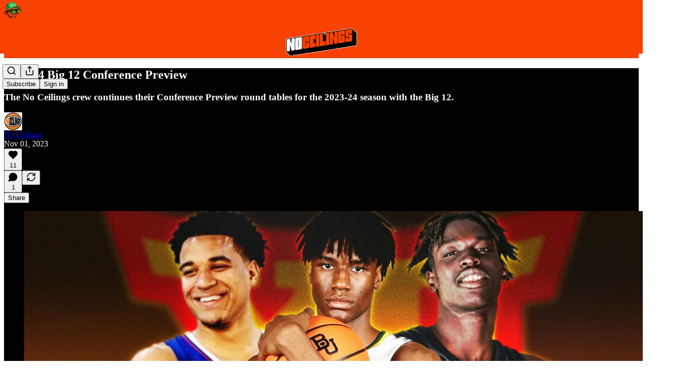

--- FILE ---
content_type: text/html; charset=utf-8
request_url: https://www.noceilingsnba.com/p/2023-24-big-12-conference-preview?open=false
body_size: 45608
content:
<!DOCTYPE html>
<html lang="en">
    <head>
        <meta charset="utf-8" />
        <meta name="norton-safeweb-site-verification" content="24usqpep0ejc5w6hod3dulxwciwp0djs6c6ufp96av3t4whuxovj72wfkdjxu82yacb7430qjm8adbd5ezlt4592dq4zrvadcn9j9n-0btgdzpiojfzno16-fnsnu7xd" />
        
        <link rel="preconnect" href="https://substackcdn.com" />
        

        
            <title data-rh="true">2023-24 Big 12 Conference Preview - No Ceilings</title>
            
            <meta data-rh="true" name="theme-color" content="#000000"/><meta data-rh="true" property="og:type" content="article"/><meta data-rh="true" property="og:title" content="2023-24 Big 12 Conference Preview"/><meta data-rh="true" name="twitter:title" content="2023-24 Big 12 Conference Preview"/><meta data-rh="true" name="description" content="The No Ceilings crew continues their Conference Preview round tables for the 2023-24 season with the Big 12."/><meta data-rh="true" property="og:description" content="The No Ceilings crew continues their Conference Preview round tables for the 2023-24 season with the Big 12."/><meta data-rh="true" name="twitter:description" content="The No Ceilings crew continues their Conference Preview round tables for the 2023-24 season with the Big 12."/><meta data-rh="true" property="og:image" content="https://substackcdn.com/image/fetch/$s_!LVrw!,w_1200,h_675,c_fill,f_jpg,q_auto:good,fl_progressive:steep,g_auto/https%3A%2F%2Fsubstack-post-media.s3.amazonaws.com%2Fpublic%2Fimages%2F0d8b7a8c-b230-4900-8a56-6f4a510dc5d5_1579x643.png"/><meta data-rh="true" name="twitter:image" content="https://substackcdn.com/image/fetch/$s_!SWQO!,f_auto,q_auto:best,fl_progressive:steep/https%3A%2F%2Fnoceilings.substack.com%2Fapi%2Fv1%2Fpost_preview%2F138349877%2Ftwitter.jpg%3Fversion%3D4"/><meta data-rh="true" name="twitter:card" content="summary_large_image"/>
            
            
        

        

        <style>
          @layer legacy, tailwind, pencraftReset, pencraft;
        </style>

        
        <link rel="preload" as="style" href="https://substackcdn.com/bundle/theme/main.f0433fcbd2cdb51bad6f.css" />
        
        <link rel="preload" as="style" href="https://substackcdn.com/bundle/theme/color_links.c9908948e2f4e05476e6.css" />
        
        
        

        
            
                <link rel="stylesheet" type="text/css" href="https://substackcdn.com/bundle/static/css/382.22b8627a.css" />
            
                <link rel="stylesheet" type="text/css" href="https://substackcdn.com/bundle/static/css/56938.770097cf.css" />
            
                <link rel="stylesheet" type="text/css" href="https://substackcdn.com/bundle/static/css/39810.20859a34.css" />
            
                <link rel="stylesheet" type="text/css" href="https://substackcdn.com/bundle/static/css/88577.8a8242a0.css" />
            
                <link rel="stylesheet" type="text/css" href="https://substackcdn.com/bundle/static/css/56417.5344a04d.css" />
            
                <link rel="stylesheet" type="text/css" href="https://substackcdn.com/bundle/static/css/26973.549a6383.css" />
            
                <link rel="stylesheet" type="text/css" href="https://substackcdn.com/bundle/static/css/20660.72254d29.css" />
            
                <link rel="stylesheet" type="text/css" href="https://substackcdn.com/bundle/static/css/96998.600b6fbf.css" />
            
                <link rel="stylesheet" type="text/css" href="https://substackcdn.com/bundle/static/css/28178.c20845bc.css" />
            
                <link rel="stylesheet" type="text/css" href="https://substackcdn.com/bundle/static/css/43445.82477242.css" />
            
                <link rel="stylesheet" type="text/css" href="https://substackcdn.com/bundle/static/css/31608.6ac03138.css" />
            
                <link rel="stylesheet" type="text/css" href="https://substackcdn.com/bundle/static/css/main.aba729d8.css" />
            
                <link rel="stylesheet" type="text/css" href="https://substackcdn.com/bundle/static/css/43445.82477242.css" />
            
                <link rel="stylesheet" type="text/css" href="https://substackcdn.com/bundle/static/css/28178.c20845bc.css" />
            
                <link rel="stylesheet" type="text/css" href="https://substackcdn.com/bundle/static/css/96998.600b6fbf.css" />
            
                <link rel="stylesheet" type="text/css" href="https://substackcdn.com/bundle/static/css/20660.72254d29.css" />
            
                <link rel="stylesheet" type="text/css" href="https://substackcdn.com/bundle/static/css/26973.549a6383.css" />
            
                <link rel="stylesheet" type="text/css" href="https://substackcdn.com/bundle/static/css/56417.5344a04d.css" />
            
                <link rel="stylesheet" type="text/css" href="https://substackcdn.com/bundle/static/css/88577.8a8242a0.css" />
            
                <link rel="stylesheet" type="text/css" href="https://substackcdn.com/bundle/static/css/39810.20859a34.css" />
            
                <link rel="stylesheet" type="text/css" href="https://substackcdn.com/bundle/static/css/86379.813be60f.css" />
            
                <link rel="stylesheet" type="text/css" href="https://substackcdn.com/bundle/static/css/31608.6ac03138.css" />
            
        

        
        
        
        
        <meta name="viewport" content="width=device-width, initial-scale=1, maximum-scale=1, user-scalable=0, viewport-fit=cover" />
        <meta name="author" content="No Ceilings" />
        <meta property="og:url" content="https://www.noceilingsnba.com/p/2023-24-big-12-conference-preview" />
        
        
        <link rel="canonical" href="https://www.noceilingsnba.com/p/2023-24-big-12-conference-preview" />
        

        

        

        

        
            
                <link rel="shortcut icon" href="https://substackcdn.com/image/fetch/$s_!kfHh!,f_auto,q_auto:good,fl_progressive:steep/https%3A%2F%2Fsubstack-post-media.s3.amazonaws.com%2Fpublic%2Fimages%2F02fab1da-674b-48ac-be1f-39880dded53b%2Ffavicon.ico">
            
        
            
                <link rel="icon" type="image/png" sizes="16x16" href="https://substackcdn.com/image/fetch/$s_!cIwC!,f_auto,q_auto:good,fl_progressive:steep/https%3A%2F%2Fsubstack-post-media.s3.amazonaws.com%2Fpublic%2Fimages%2F02fab1da-674b-48ac-be1f-39880dded53b%2Ffavicon-16x16.png">
            
        
            
                <link rel="icon" type="image/png" sizes="32x32" href="https://substackcdn.com/image/fetch/$s_!MAOL!,f_auto,q_auto:good,fl_progressive:steep/https%3A%2F%2Fsubstack-post-media.s3.amazonaws.com%2Fpublic%2Fimages%2F02fab1da-674b-48ac-be1f-39880dded53b%2Ffavicon-32x32.png">
            
        
            
                <link rel="icon" type="image/png" sizes="48x48" href="https://substackcdn.com/image/fetch/$s_!ZBzs!,f_auto,q_auto:good,fl_progressive:steep/https%3A%2F%2Fsubstack-post-media.s3.amazonaws.com%2Fpublic%2Fimages%2F02fab1da-674b-48ac-be1f-39880dded53b%2Ffavicon-48x48.png">
            
        
            
                <link rel="apple-touch-icon" sizes="57x57" href="https://substackcdn.com/image/fetch/$s_!J3Ue!,f_auto,q_auto:good,fl_progressive:steep/https%3A%2F%2Fsubstack-post-media.s3.amazonaws.com%2Fpublic%2Fimages%2F02fab1da-674b-48ac-be1f-39880dded53b%2Fapple-touch-icon-57x57.png">
            
        
            
                <link rel="apple-touch-icon" sizes="60x60" href="https://substackcdn.com/image/fetch/$s_!fJ8Y!,f_auto,q_auto:good,fl_progressive:steep/https%3A%2F%2Fsubstack-post-media.s3.amazonaws.com%2Fpublic%2Fimages%2F02fab1da-674b-48ac-be1f-39880dded53b%2Fapple-touch-icon-60x60.png">
            
        
            
                <link rel="apple-touch-icon" sizes="72x72" href="https://substackcdn.com/image/fetch/$s_!aP_j!,f_auto,q_auto:good,fl_progressive:steep/https%3A%2F%2Fsubstack-post-media.s3.amazonaws.com%2Fpublic%2Fimages%2F02fab1da-674b-48ac-be1f-39880dded53b%2Fapple-touch-icon-72x72.png">
            
        
            
                <link rel="apple-touch-icon" sizes="76x76" href="https://substackcdn.com/image/fetch/$s_!GCTy!,f_auto,q_auto:good,fl_progressive:steep/https%3A%2F%2Fsubstack-post-media.s3.amazonaws.com%2Fpublic%2Fimages%2F02fab1da-674b-48ac-be1f-39880dded53b%2Fapple-touch-icon-76x76.png">
            
        
            
                <link rel="apple-touch-icon" sizes="114x114" href="https://substackcdn.com/image/fetch/$s_!hQ1l!,f_auto,q_auto:good,fl_progressive:steep/https%3A%2F%2Fsubstack-post-media.s3.amazonaws.com%2Fpublic%2Fimages%2F02fab1da-674b-48ac-be1f-39880dded53b%2Fapple-touch-icon-114x114.png">
            
        
            
                <link rel="apple-touch-icon" sizes="120x120" href="https://substackcdn.com/image/fetch/$s_!FM7t!,f_auto,q_auto:good,fl_progressive:steep/https%3A%2F%2Fsubstack-post-media.s3.amazonaws.com%2Fpublic%2Fimages%2F02fab1da-674b-48ac-be1f-39880dded53b%2Fapple-touch-icon-120x120.png">
            
        
            
                <link rel="apple-touch-icon" sizes="144x144" href="https://substackcdn.com/image/fetch/$s_!gEnk!,f_auto,q_auto:good,fl_progressive:steep/https%3A%2F%2Fsubstack-post-media.s3.amazonaws.com%2Fpublic%2Fimages%2F02fab1da-674b-48ac-be1f-39880dded53b%2Fapple-touch-icon-144x144.png">
            
        
            
                <link rel="apple-touch-icon" sizes="152x152" href="https://substackcdn.com/image/fetch/$s_!mLoA!,f_auto,q_auto:good,fl_progressive:steep/https%3A%2F%2Fsubstack-post-media.s3.amazonaws.com%2Fpublic%2Fimages%2F02fab1da-674b-48ac-be1f-39880dded53b%2Fapple-touch-icon-152x152.png">
            
        
            
                <link rel="apple-touch-icon" sizes="167x167" href="https://substackcdn.com/image/fetch/$s_!Ywos!,f_auto,q_auto:good,fl_progressive:steep/https%3A%2F%2Fsubstack-post-media.s3.amazonaws.com%2Fpublic%2Fimages%2F02fab1da-674b-48ac-be1f-39880dded53b%2Fapple-touch-icon-167x167.png">
            
        
            
                <link rel="apple-touch-icon" sizes="180x180" href="https://substackcdn.com/image/fetch/$s_!IgZ-!,f_auto,q_auto:good,fl_progressive:steep/https%3A%2F%2Fsubstack-post-media.s3.amazonaws.com%2Fpublic%2Fimages%2F02fab1da-674b-48ac-be1f-39880dded53b%2Fapple-touch-icon-180x180.png">
            
        
            
                <link rel="apple-touch-icon" sizes="1024x1024" href="https://substackcdn.com/image/fetch/$s_!xaRN!,f_auto,q_auto:good,fl_progressive:steep/https%3A%2F%2Fsubstack-post-media.s3.amazonaws.com%2Fpublic%2Fimages%2F02fab1da-674b-48ac-be1f-39880dded53b%2Fapple-touch-icon-1024x1024.png">
            
        
            
        
            
        
            
        

        

        
            <link rel="alternate" type="application/rss+xml" href="/feed" title="No Ceilings"/>
        

        
        
        

        <style>:root{--color_theme_bg_pop:#f84102;--background_pop:#f84102;--color_theme_bg_web:#000000;--cover_bg_color:#000000;--cover_bg_color_secondary:#0f0f0f;--background_pop_darken:#df3a02;--print_on_pop:#ffffff;--color_theme_bg_pop_darken:#df3a02;--color_theme_print_on_pop:#ffffff;--color_theme_bg_pop_20:rgba(248, 65, 2, 0.2);--color_theme_bg_pop_30:rgba(248, 65, 2, 0.3);--print_pop:#f84102;--color_theme_accent:#f84102;--cover_print_primary:#ffffff;--cover_print_secondary:#d9d9d9;--cover_print_tertiary:#d9d9d9;--cover_border_color:#ffffff;--font_family_headings_preset:'SF Pro Display', -apple-system, system-ui, BlinkMacSystemFont, 'Inter', 'Segoe UI', Roboto, Helvetica, Arial, sans-serif, 'Apple Color Emoji', 'Segoe UI Emoji', 'Segoe UI Symbol';--font_weight_headings_preset:700;--font_family_body_preset:'SF Pro Display', -apple-system, system-ui, BlinkMacSystemFont, 'Inter', 'Segoe UI', Roboto, Helvetica, Arial, sans-serif, 'Apple Color Emoji', 'Segoe UI Emoji', 'Segoe UI Symbol';--font_weight_body_preset:400;--font_preset_heading:heavy_sans;--font_preset_body:sans;--home_hero:magazine-5;--home_posts:custom;--web_bg_color:#000000;--background_contrast_1:#0f0f0f;--background_contrast_2:#222222;--background_contrast_3:#484848;--background_contrast_4:#6d6d6d;--background_contrast_5:#aeaeae;--color_theme_bg_contrast_1:#0f0f0f;--color_theme_bg_contrast_2:#222222;--color_theme_bg_contrast_3:#484848;--color_theme_bg_contrast_4:#6d6d6d;--color_theme_bg_contrast_5:#aeaeae;--color_theme_bg_elevated:#0f0f0f;--color_theme_bg_elevated_secondary:#222222;--color_theme_bg_elevated_tertiary:#484848;--color_theme_detail:#191919;--background_contrast_pop:rgba(248, 65, 2, 0.4);--color_theme_bg_contrast_pop:rgba(248, 65, 2, 0.4);--theme_bg_is_dark:1;--print_on_web_bg_color:#ffffff;--print_secondary_on_web_bg_color:#999999;--header_bg_color:#f84102;--header_bg_color_h:15.365853658536587;--header_bg_color_s:98.4%;--header_bg_color_l:49.01960784313725%;--print_on_header_bg_color:hsl(15.365853658536558, 24.600000000000062%, 94.90196078431372%);--print_secondary_on_header_bg_color:#fcb39a;--header_bg_contrast_1:#e93d02;--header_bg_contrast_2:#d63802;--header_bg_contrast_3:#b22f01;--header_bg_contrast_4:#8e2501;--header_bg_elevated:#f84102;--header_bg_elevated_secondary:#e93d02;--header_bg_elevated_tertiary:#d63802;--header_detail_color:#df3b02;--footer_bg_color:#f84102;--footer_bg_color_h:15.365853658536587;--footer_bg_color_s:98.4%;--footer_bg_color_l:49.01960784313725%;--print_on_footer_bg_color:hsl(15.365853658536558, 24.600000000000062%, 94.90196078431372%);--print_secondary_on_footer_bg_color:#fcb39a;--footer_bg_contrast_1:#e93d02;--footer_bg_contrast_2:#d63802;--footer_bg_contrast_3:#b22f01;--footer_bg_contrast_4:#8e2501;--footer_bg_elevated:#f84102;--footer_bg_elevated_secondary:#e93d02;--footer_bg_elevated_tertiary:#d63802;--footer_detail_color:#df3b02;--footer_secondary_bg_color:#000000;--footer_secondary_bg_color_h:0;--footer_secondary_bg_color_s:0%;--footer_secondary_bg_color_l:0%;--print_on_footer_secondary_bg_color:#ffffff;--print_secondary_on_footer_secondary_bg_color:#999999;--footer_secondary_bg_contrast_1:#0f0f0f;--footer_secondary_bg_contrast_2:#222222;--footer_secondary_bg_contrast_3:#484848;--footer_secondary_bg_contrast_4:#6d6d6d;--footer_secondary_bg_elevated:#0f0f0f;--footer_secondary_bg_elevated_secondary:#222222;--footer_secondary_bg_elevated_tertiary:#484848;--footer_secondary_detail_color:#191919;--background_pop_rgb:248, 65, 2;--color_theme_bg_pop_rgb:248, 65, 2;--color_theme_accent_rgb:248, 65, 2;}</style>

        
            <link rel="stylesheet" href="https://substackcdn.com/bundle/theme/main.f0433fcbd2cdb51bad6f.css" />
        
            <link rel="stylesheet" href="https://substackcdn.com/bundle/theme/color_links.c9908948e2f4e05476e6.css" />
        

        <style></style>

        

        

        

        
            <script async="true" src="https://www.googletagmanager.com/gtag/js?id=G-SJBMY75N5T&l=GA4DataLayer" >
            </script>
        
    </head>

    <body class="">
        

        
            <noscript><iframe src="https://www.googletagmanager.com/ns.html?id=G-SJBMY75N5T" height="0"
                              width="0" style="display:none;visibility:hidden"></iframe></noscript>
        

        

        

        <div id="entry">
            <div id="main" class="main typography use-theme-bg"><div class="pubTheme-yiXxQA headerTheme-cI2mYP"><div data-testid="navbar" class="main-menu"><div class="mainMenuContent-DME8DR"><div style="position:relative;height:107px;" class="pencraft pc-display-flex pc-gap-12 pc-paddingLeft-20 pc-paddingRight-20 pc-paddingTop-0 pc-paddingBottom-0 pc-justifyContent-space-between pc-alignItems-center pc-reset border-bottom-detail-k1F6C4 topBar-pIF0J1"><div style="visibility:visible;flex:1 0 0;" class="logoContainer-p12gJb"><a href="/" native class="pencraft pc-display-contents pc-reset"><div draggable="false" class="pencraft pc-display-flex pc-position-relative pc-reset"><div style="width:40px;height:40px;" class="pencraft pc-display-flex pc-reset bg-white-ZBV5av pc-borderRadius-sm overflow-hidden-WdpwT6 sizing-border-box-DggLA4"><picture class="pencraft pc-display-contents pc-reset"><source type="image/webp" sizes="40px" srcset="https://substackcdn.com/image/fetch/$s_!lwZH!,w_40,h_40,c_fill,f_webp,q_auto:good,fl_progressive:steep/https%3A%2F%2Fsubstack-post-media.s3.amazonaws.com%2Fpublic%2Fimages%2F5cbe790f-e221-4250-9e16-742bd08d81a4_800x800.png 40w, https://substackcdn.com/image/fetch/$s_!lwZH!,w_80,h_80,c_fill,f_webp,q_auto:good,fl_progressive:steep/https%3A%2F%2Fsubstack-post-media.s3.amazonaws.com%2Fpublic%2Fimages%2F5cbe790f-e221-4250-9e16-742bd08d81a4_800x800.png 80w, https://substackcdn.com/image/fetch/$s_!lwZH!,w_120,h_120,c_fill,f_webp,q_auto:good,fl_progressive:steep/https%3A%2F%2Fsubstack-post-media.s3.amazonaws.com%2Fpublic%2Fimages%2F5cbe790f-e221-4250-9e16-742bd08d81a4_800x800.png 120w" style="display:none;"/><img style="object-fit:cover;width:40px;height:40px;" src="https://substackcdn.com/image/fetch/$s_!lwZH!,w_40,h_40,c_fill,f_auto,q_auto:good,fl_progressive:steep/https%3A%2F%2Fsubstack-post-media.s3.amazonaws.com%2Fpublic%2Fimages%2F5cbe790f-e221-4250-9e16-742bd08d81a4_800x800.png" srcset="https://substackcdn.com/image/fetch/$s_!lwZH!,w_40,h_40,c_fill,f_auto,q_auto:good,fl_progressive:steep/https%3A%2F%2Fsubstack-post-media.s3.amazonaws.com%2Fpublic%2Fimages%2F5cbe790f-e221-4250-9e16-742bd08d81a4_800x800.png 40w, https://substackcdn.com/image/fetch/$s_!lwZH!,w_80,h_80,c_fill,f_auto,q_auto:good,fl_progressive:steep/https%3A%2F%2Fsubstack-post-media.s3.amazonaws.com%2Fpublic%2Fimages%2F5cbe790f-e221-4250-9e16-742bd08d81a4_800x800.png 80w, https://substackcdn.com/image/fetch/$s_!lwZH!,w_120,h_120,c_fill,f_auto,q_auto:good,fl_progressive:steep/https%3A%2F%2Fsubstack-post-media.s3.amazonaws.com%2Fpublic%2Fimages%2F5cbe790f-e221-4250-9e16-742bd08d81a4_800x800.png 120w" sizes="40px" alt="No Ceilings" draggable="false" class="pencraft pc-reset"/></picture></div></div></a></div><div style="flex-basis:0px;flex-grow:2;display:flex;justify-content:center;" class="logoTopCenterSlot-hss6WZ"><div style="flex-grow:0;" class="titleContainer-DJYq5v overflowVisible-joA5t0"><h1 id="wordlogo" class="pencraft pc-reset font-pub-headings-FE5byy reset-IxiVJZ title-oOnUGd titleWithWordmark-GfqxEZ"><a href="/" class="pencraft pc-display-contents pc-reset"><img alt="No Ceilings" src="https://substackcdn.com/image/fetch/$s_!mgFw!,e_trim:10:white/e_trim:10:transparent/h_112,c_limit,f_auto,q_auto:good,fl_progressive:steep/https%3A%2F%2Fsubstack-post-media.s3.amazonaws.com%2Fpublic%2Fimages%2Fa239837f-4949-4498-868c-31401b2cdc0c_1600x900.png" style="max-height:56px;" class="wordmark-WcDTTu"/></a></h1></div></div><div style="flex-basis:0px;flex-grow:1;min-width:fit-content;" class="pencraft pc-display-flex pc-justifyContent-flex-end pc-alignItems-center pc-reset"><div class="buttonsContainer-SJBuep"><div class="pencraft pc-display-flex pc-gap-8 pc-justifyContent-flex-end pc-alignItems-center pc-reset navbar-buttons"><div class="pencraft pc-display-flex pc-gap-4 pc-reset"><span data-state="closed"><button tabindex="0" type="button" aria-label="Search" class="pencraft pc-reset pencraft iconButton-mq_Et5 iconButtonBase-dJGHgN buttonBase-GK1x3M buttonStyle-r7yGCK size_md-gCDS3o priority_tertiary-rlke8z"><svg xmlns="http://www.w3.org/2000/svg" width="20" height="20" viewBox="0 0 24 24" fill="none" stroke="currentColor" stroke-width="2" stroke-linecap="round" stroke-linejoin="round" class="lucide lucide-search"><circle cx="11" cy="11" r="8"></circle><path d="m21 21-4.3-4.3"></path></svg></button></span><button tabindex="0" type="button" aria-label="Share Publication" id="radix-P0-4" aria-haspopup="menu" aria-expanded="false" data-state="closed" class="pencraft pc-reset pencraft iconButton-mq_Et5 iconButtonBase-dJGHgN buttonBase-GK1x3M buttonStyle-r7yGCK size_md-gCDS3o priority_tertiary-rlke8z"><svg xmlns="http://www.w3.org/2000/svg" width="20" height="20" viewBox="0 0 24 24" fill="none" stroke="currentColor" stroke-width="2" stroke-linecap="round" stroke-linejoin="round" class="lucide lucide-share"><path d="M4 12v8a2 2 0 0 0 2 2h12a2 2 0 0 0 2-2v-8"></path><polyline points="16 6 12 2 8 6"></polyline><line x1="12" x2="12" y1="2" y2="15"></line></svg></button></div><button tabindex="0" type="button" data-testid="noncontributor-cta-button" class="pencraft pc-reset pencraft buttonBase-GK1x3M buttonText-X0uSmG buttonStyle-r7yGCK priority_primary-RfbeYt size_md-gCDS3o">Subscribe</button><button tabindex="0" data-native="true" type="button" data-href="https://substack.com/sign-in?redirect=%2Fp%2F2023-24-big-12-conference-preview%3Fopen%3Dfalse&amp;for_pub=noceilings" class="pencraft pc-reset pencraft buttonBase-GK1x3M buttonText-X0uSmG buttonStyle-r7yGCK priority_tertiary-rlke8z size_md-gCDS3o">Sign in</button></div></div></div></div></div><div style="height:108px;"></div></div></div><div><script type="application/ld+json">{"@context":"https://schema.org","@type":"NewsArticle","url":"https://www.noceilingsnba.com/p/2023-24-big-12-conference-preview","mainEntityOfPage":"https://www.noceilingsnba.com/p/2023-24-big-12-conference-preview","headline":"2023-24 Big 12 Conference Preview","description":"The No Ceilings crew continues their Conference Preview round tables for the 2023-24 season with the Big 12.","image":[{"@type":"ImageObject","url":"https://substackcdn.com/image/fetch/$s_!LVrw!,f_auto,q_auto:good,fl_progressive:steep/https%3A%2F%2Fsubstack-post-media.s3.amazonaws.com%2Fpublic%2Fimages%2F0d8b7a8c-b230-4900-8a56-6f4a510dc5d5_1579x643.png"}],"datePublished":"2023-11-01T16:00:38+00:00","dateModified":"2023-11-01T16:00:38+00:00","isAccessibleForFree":true,"author":[{"@type":"Person","name":"No Ceilings","url":"https://substack.com/@noceilingsnba","description":"It\u2019s Always Draft Season.","identifier":"user:54788750","sameAs":["https://twitter.com/NoCeilingsNBA"],"image":{"@type":"ImageObject","contentUrl":"https://substackcdn.com/image/fetch/$s_!5wAo!,f_auto,q_auto:good,fl_progressive:steep/https%3A%2F%2Fsubstack-post-media.s3.amazonaws.com%2Fpublic%2Fimages%2F40d977e1-ea9c-4970-8358-adeb26015862_400x400.jpeg","thumbnailUrl":"https://substackcdn.com/image/fetch/$s_!5wAo!,w_128,h_128,c_limit,f_auto,q_auto:good,fl_progressive:steep/https%3A%2F%2Fsubstack-post-media.s3.amazonaws.com%2Fpublic%2Fimages%2F40d977e1-ea9c-4970-8358-adeb26015862_400x400.jpeg"}}],"publisher":{"@type":"Organization","name":"No Ceilings","url":"https://www.noceilingsnba.com","description":"Welcome to No Ceilings. Let's talk basketball. ","interactionStatistic":{"@type":"InteractionCounter","name":"Subscribers","interactionType":"https://schema.org/SubscribeAction","userInteractionCount":1000},"identifier":"pub:536361","logo":{"@type":"ImageObject","url":"https://substackcdn.com/image/fetch/$s_!lwZH!,f_auto,q_auto:good,fl_progressive:steep/https%3A%2F%2Fsubstack-post-media.s3.amazonaws.com%2Fpublic%2Fimages%2F5cbe790f-e221-4250-9e16-742bd08d81a4_800x800.png","contentUrl":"https://substackcdn.com/image/fetch/$s_!lwZH!,f_auto,q_auto:good,fl_progressive:steep/https%3A%2F%2Fsubstack-post-media.s3.amazonaws.com%2Fpublic%2Fimages%2F5cbe790f-e221-4250-9e16-742bd08d81a4_800x800.png","thumbnailUrl":"https://substackcdn.com/image/fetch/$s_!lwZH!,w_128,h_128,c_limit,f_auto,q_auto:good,fl_progressive:steep/https%3A%2F%2Fsubstack-post-media.s3.amazonaws.com%2Fpublic%2Fimages%2F5cbe790f-e221-4250-9e16-742bd08d81a4_800x800.png"},"image":{"@type":"ImageObject","url":"https://substackcdn.com/image/fetch/$s_!lwZH!,f_auto,q_auto:good,fl_progressive:steep/https%3A%2F%2Fsubstack-post-media.s3.amazonaws.com%2Fpublic%2Fimages%2F5cbe790f-e221-4250-9e16-742bd08d81a4_800x800.png","contentUrl":"https://substackcdn.com/image/fetch/$s_!lwZH!,f_auto,q_auto:good,fl_progressive:steep/https%3A%2F%2Fsubstack-post-media.s3.amazonaws.com%2Fpublic%2Fimages%2F5cbe790f-e221-4250-9e16-742bd08d81a4_800x800.png","thumbnailUrl":"https://substackcdn.com/image/fetch/$s_!lwZH!,w_128,h_128,c_limit,f_auto,q_auto:good,fl_progressive:steep/https%3A%2F%2Fsubstack-post-media.s3.amazonaws.com%2Fpublic%2Fimages%2F5cbe790f-e221-4250-9e16-742bd08d81a4_800x800.png"},"sameAs":["https://twitter.com/NoCeilingsNBA"]},"interactionStatistic":[{"@type":"InteractionCounter","interactionType":"https://schema.org/LikeAction","userInteractionCount":11},{"@type":"InteractionCounter","interactionType":"https://schema.org/ShareAction","userInteractionCount":0},{"@type":"InteractionCounter","interactionType":"https://schema.org/CommentAction","userInteractionCount":1}]}</script><div aria-label="Post" role="main" class="single-post-container"><div class="container"><div class="single-post"><div class="pencraft pc-display-contents pc-reset pubTheme-yiXxQA"><article class="typography newsletter-post post"><div role="region" aria-label="Post header" class="post-header"><h1 dir="auto" class="post-title published title-X77sOw">2023-24 Big 12 Conference Preview</h1><h3 dir="auto" class="subtitle subtitle-HEEcLo">The No Ceilings crew continues their Conference Preview round tables for the 2023-24 season with the Big 12.</h3><div aria-label="Post UFI" role="region" class="pencraft pc-display-flex pc-flexDirection-column pc-paddingBottom-16 pc-reset"><div class="pencraft pc-display-flex pc-paddingTop-16 pc-paddingBottom-16 pc-justifyContent-space-between pc-alignItems-center pc-reset"><div class="pencraft pc-display-flex pc-gap-12 pc-alignItems-center pc-reset byline-wrapper"><div class="pencraft pc-display-flex pc-reset"><div class="pencraft pc-display-flex pc-flexDirection-row pc-gap-8 pc-alignItems-center pc-justifyContent-flex-start pc-reset"><div style="--scale:36px;--offset:9px;--border-width:4.5px;" class="pencraft pc-display-flex pc-flexDirection-row pc-alignItems-center pc-justifyContent-flex-start pc-reset ltr-qDBmby"><a href="https://substack.com/@noceilingsnba" aria-label="View No Ceilings's profile" class="pencraft pc-display-contents pc-reset"><div style="--scale:36px;" tabindex="0" class="pencraft pc-display-flex pc-width-36 pc-height-36 pc-justifyContent-center pc-alignItems-center pc-position-relative pc-reset bg-secondary-UUD3_J flex-auto-j3S2WA animate-XFJxE4 outline-detail-vcQLyr pc-borderRadius-full overflow-hidden-WdpwT6 sizing-border-box-DggLA4 pressable-sm-YIJFKJ showFocus-sk_vEm container-TAtrWj interactive-UkK0V6 avatar-u8q6xB last-JfNEJ_"><div style="--scale:36px;" title="No Ceilings" class="pencraft pc-display-flex pc-width-36 pc-height-36 pc-justifyContent-center pc-alignItems-center pc-position-relative pc-reset bg-secondary-UUD3_J flex-auto-j3S2WA outline-detail-vcQLyr pc-borderRadius-full overflow-hidden-WdpwT6 sizing-border-box-DggLA4 container-TAtrWj"><picture><source type="image/webp" srcset="https://substackcdn.com/image/fetch/$s_!5wAo!,w_36,h_36,c_fill,f_webp,q_auto:good,fl_progressive:steep/https%3A%2F%2Fsubstack-post-media.s3.amazonaws.com%2Fpublic%2Fimages%2F40d977e1-ea9c-4970-8358-adeb26015862_400x400.jpeg 36w, https://substackcdn.com/image/fetch/$s_!5wAo!,w_72,h_72,c_fill,f_webp,q_auto:good,fl_progressive:steep/https%3A%2F%2Fsubstack-post-media.s3.amazonaws.com%2Fpublic%2Fimages%2F40d977e1-ea9c-4970-8358-adeb26015862_400x400.jpeg 72w, https://substackcdn.com/image/fetch/$s_!5wAo!,w_108,h_108,c_fill,f_webp,q_auto:good,fl_progressive:steep/https%3A%2F%2Fsubstack-post-media.s3.amazonaws.com%2Fpublic%2Fimages%2F40d977e1-ea9c-4970-8358-adeb26015862_400x400.jpeg 108w" sizes="36px"/><img src="https://substackcdn.com/image/fetch/$s_!5wAo!,w_36,h_36,c_fill,f_auto,q_auto:good,fl_progressive:steep/https%3A%2F%2Fsubstack-post-media.s3.amazonaws.com%2Fpublic%2Fimages%2F40d977e1-ea9c-4970-8358-adeb26015862_400x400.jpeg" sizes="36px" alt="No Ceilings's avatar" srcset="https://substackcdn.com/image/fetch/$s_!5wAo!,w_36,h_36,c_fill,f_auto,q_auto:good,fl_progressive:steep/https%3A%2F%2Fsubstack-post-media.s3.amazonaws.com%2Fpublic%2Fimages%2F40d977e1-ea9c-4970-8358-adeb26015862_400x400.jpeg 36w, https://substackcdn.com/image/fetch/$s_!5wAo!,w_72,h_72,c_fill,f_auto,q_auto:good,fl_progressive:steep/https%3A%2F%2Fsubstack-post-media.s3.amazonaws.com%2Fpublic%2Fimages%2F40d977e1-ea9c-4970-8358-adeb26015862_400x400.jpeg 72w, https://substackcdn.com/image/fetch/$s_!5wAo!,w_108,h_108,c_fill,f_auto,q_auto:good,fl_progressive:steep/https%3A%2F%2Fsubstack-post-media.s3.amazonaws.com%2Fpublic%2Fimages%2F40d977e1-ea9c-4970-8358-adeb26015862_400x400.jpeg 108w" width="36" height="36" draggable="false" class="img-OACg1c object-fit-cover-u4ReeV pencraft pc-reset"/></picture></div></div></a></div></div></div><div class="pencraft pc-display-flex pc-flexDirection-column pc-reset"><div class="pencraft pc-reset color-pub-primary-text-NyXPlw line-height-20-t4M0El font-meta-MWBumP size-11-NuY2Zx weight-medium-fw81nC transform-uppercase-yKDgcq reset-IxiVJZ meta-EgzBVA"><span style="min-width:0;" data-state="closed"><a href="https://substack.com/@noceilingsnba" class="pencraft pc-reset decoration-hover-underline-ClDVRM reset-IxiVJZ">No Ceilings</a></span></div><div class="pencraft pc-display-flex pc-gap-4 pc-reset"><div class="pencraft pc-reset color-pub-secondary-text-hGQ02T line-height-20-t4M0El font-meta-MWBumP size-11-NuY2Zx weight-medium-fw81nC transform-uppercase-yKDgcq reset-IxiVJZ meta-EgzBVA">Nov 01, 2023</div></div></div></div></div><div class="pencraft pc-display-flex pc-gap-16 pc-paddingTop-16 pc-paddingBottom-16 pc-justifyContent-space-between pc-alignItems-center pc-reset flex-grow-rzmknG border-top-detail-themed-k9TZAY border-bottom-detail-themed-Ua9186 post-ufi"><div class="pencraft pc-display-flex pc-gap-8 pc-reset"><div class="like-button-container post-ufi-button style-button"><button tabindex="0" type="button" aria-label="Like (11)" aria-pressed="false" class="pencraft pc-reset pencraft post-ufi-button style-button has-label with-border"><svg role="img" style="height:20px;width:20px;" width="20" height="20" viewBox="0 0 24 24" fill="#000000" stroke-width="2" stroke="#000" xmlns="http://www.w3.org/2000/svg" class="icon"><g><title></title><svg xmlns="http://www.w3.org/2000/svg" width="24" height="24" viewBox="0 0 24 24" stroke-width="2" stroke-linecap="round" stroke-linejoin="round" class="lucide lucide-heart"><path d="M19 14c1.49-1.46 3-3.21 3-5.5A5.5 5.5 0 0 0 16.5 3c-1.76 0-3 .5-4.5 2-1.5-1.5-2.74-2-4.5-2A5.5 5.5 0 0 0 2 8.5c0 2.3 1.5 4.05 3 5.5l7 7Z"></path></svg></g></svg><div class="label">11</div></button></div><button tabindex="0" type="button" aria-label="View comments (1)" data-href="https://www.noceilingsnba.com/p/2023-24-big-12-conference-preview/comments" class="pencraft pc-reset pencraft post-ufi-button style-button post-ufi-comment-button has-label with-border"><svg role="img" style="height:20px;width:20px;" width="20" height="20" viewBox="0 0 24 24" fill="#000000" stroke-width="2" stroke="#000" xmlns="http://www.w3.org/2000/svg" class="icon"><g><title></title><svg xmlns="http://www.w3.org/2000/svg" width="24" height="24" viewBox="0 0 24 24" stroke-width="2" stroke-linecap="round" stroke-linejoin="round" class="lucide lucide-message-circle"><path d="M7.9 20A9 9 0 1 0 4 16.1L2 22Z"></path></svg></g></svg><div class="label">1</div></button><button tabindex="0" type="button" id="radix-P0-27" aria-haspopup="menu" aria-expanded="false" data-state="closed" class="pencraft pc-reset pencraft post-ufi-button style-button no-label with-border"><svg role="img" style="height:20px;width:20px;" width="20" height="20" viewBox="0 0 24 24" fill="none" stroke-width="2" stroke="#000" xmlns="http://www.w3.org/2000/svg" class="icon"><g><title></title><path d="M21 3V8M21 8H16M21 8L18 5.29962C16.7056 4.14183 15.1038 3.38328 13.3879 3.11547C11.6719 2.84766 9.9152 3.08203 8.32951 3.79031C6.74382 4.49858 5.39691 5.65051 4.45125 7.10715C3.5056 8.5638 3.00158 10.2629 3 11.9996M3 21V16M3 16H8M3 16L6 18.7C7.29445 19.8578 8.89623 20.6163 10.6121 20.8841C12.3281 21.152 14.0848 20.9176 15.6705 20.2093C17.2562 19.501 18.6031 18.3491 19.5487 16.8925C20.4944 15.4358 20.9984 13.7367 21 12" stroke-linecap="round" stroke-linejoin="round"></path></g></svg></button></div><div class="pencraft pc-display-flex pc-gap-8 pc-reset"><button tabindex="0" type="button" class="pencraft pc-reset pencraft post-ufi-button style-button has-label with-border"><div class="label">Share</div></button></div></div></div></div><div class="visibility-check"></div><div><div class="available-content"><div dir="auto" class="body markup"><div class="captioned-image-container"><figure><a target="_blank" href="https://substackcdn.com/image/fetch/$s_!LVrw!,f_auto,q_auto:good,fl_progressive:steep/https%3A%2F%2Fsubstack-post-media.s3.amazonaws.com%2Fpublic%2Fimages%2F0d8b7a8c-b230-4900-8a56-6f4a510dc5d5_1579x643.png" data-component-name="Image2ToDOM" rel class="image-link image2 is-viewable-img can-restack"><div class="image2-inset image2-full-screen can-restack"><picture><source type="image/webp" srcset="https://substackcdn.com/image/fetch/$s_!LVrw!,w_424,c_limit,f_webp,q_auto:good,fl_progressive:steep/https%3A%2F%2Fsubstack-post-media.s3.amazonaws.com%2Fpublic%2Fimages%2F0d8b7a8c-b230-4900-8a56-6f4a510dc5d5_1579x643.png 424w, https://substackcdn.com/image/fetch/$s_!LVrw!,w_848,c_limit,f_webp,q_auto:good,fl_progressive:steep/https%3A%2F%2Fsubstack-post-media.s3.amazonaws.com%2Fpublic%2Fimages%2F0d8b7a8c-b230-4900-8a56-6f4a510dc5d5_1579x643.png 848w, https://substackcdn.com/image/fetch/$s_!LVrw!,w_1272,c_limit,f_webp,q_auto:good,fl_progressive:steep/https%3A%2F%2Fsubstack-post-media.s3.amazonaws.com%2Fpublic%2Fimages%2F0d8b7a8c-b230-4900-8a56-6f4a510dc5d5_1579x643.png 1272w, https://substackcdn.com/image/fetch/$s_!LVrw!,w_1456,c_limit,f_webp,q_auto:good,fl_progressive:steep/https%3A%2F%2Fsubstack-post-media.s3.amazonaws.com%2Fpublic%2Fimages%2F0d8b7a8c-b230-4900-8a56-6f4a510dc5d5_1579x643.png 1456w" sizes="100vw"/><img src="https://substackcdn.com/image/fetch/$s_!LVrw!,w_5760,c_limit,f_auto,q_auto:good,fl_progressive:steep/https%3A%2F%2Fsubstack-post-media.s3.amazonaws.com%2Fpublic%2Fimages%2F0d8b7a8c-b230-4900-8a56-6f4a510dc5d5_1579x643.png" data-attrs="{&quot;src&quot;:&quot;https://substack-post-media.s3.amazonaws.com/public/images/0d8b7a8c-b230-4900-8a56-6f4a510dc5d5_1579x643.png&quot;,&quot;srcNoWatermark&quot;:null,&quot;fullscreen&quot;:false,&quot;imageSize&quot;:&quot;full&quot;,&quot;height&quot;:593,&quot;width&quot;:1456,&quot;resizeWidth&quot;:null,&quot;bytes&quot;:1973255,&quot;alt&quot;:null,&quot;title&quot;:null,&quot;type&quot;:&quot;image/png&quot;,&quot;href&quot;:null,&quot;belowTheFold&quot;:false,&quot;topImage&quot;:true,&quot;internalRedirect&quot;:null,&quot;isProcessing&quot;:false,&quot;align&quot;:null,&quot;offset&quot;:false}" alt srcset="https://substackcdn.com/image/fetch/$s_!LVrw!,w_424,c_limit,f_auto,q_auto:good,fl_progressive:steep/https%3A%2F%2Fsubstack-post-media.s3.amazonaws.com%2Fpublic%2Fimages%2F0d8b7a8c-b230-4900-8a56-6f4a510dc5d5_1579x643.png 424w, https://substackcdn.com/image/fetch/$s_!LVrw!,w_848,c_limit,f_auto,q_auto:good,fl_progressive:steep/https%3A%2F%2Fsubstack-post-media.s3.amazonaws.com%2Fpublic%2Fimages%2F0d8b7a8c-b230-4900-8a56-6f4a510dc5d5_1579x643.png 848w, https://substackcdn.com/image/fetch/$s_!LVrw!,w_1272,c_limit,f_auto,q_auto:good,fl_progressive:steep/https%3A%2F%2Fsubstack-post-media.s3.amazonaws.com%2Fpublic%2Fimages%2F0d8b7a8c-b230-4900-8a56-6f4a510dc5d5_1579x643.png 1272w, https://substackcdn.com/image/fetch/$s_!LVrw!,w_1456,c_limit,f_auto,q_auto:good,fl_progressive:steep/https%3A%2F%2Fsubstack-post-media.s3.amazonaws.com%2Fpublic%2Fimages%2F0d8b7a8c-b230-4900-8a56-6f4a510dc5d5_1579x643.png 1456w" sizes="100vw" fetchpriority="high" class="sizing-fullscreen"/></picture><div class="image-link-expand"><div class="pencraft pc-display-flex pc-gap-8 pc-reset"><button tabindex="0" type="button" class="pencraft pc-reset pencraft icon-container restack-image"><svg role="img" style="height:20px;width:20px" width="20" height="20" viewBox="0 0 20 20" fill="none" stroke-width="1.5" stroke="var(--color-fg-primary)" stroke-linecap="round" stroke-linejoin="round" xmlns="http://www.w3.org/2000/svg"><g><title></title><path d="M2.53001 7.81595C3.49179 4.73911 6.43281 2.5 9.91173 2.5C13.1684 2.5 15.9537 4.46214 17.0852 7.23684L17.6179 8.67647M17.6179 8.67647L18.5002 4.26471M17.6179 8.67647L13.6473 6.91176M17.4995 12.1841C16.5378 15.2609 13.5967 17.5 10.1178 17.5C6.86118 17.5 4.07589 15.5379 2.94432 12.7632L2.41165 11.3235M2.41165 11.3235L1.5293 15.7353M2.41165 11.3235L6.38224 13.0882"></path></g></svg></button><button tabindex="0" type="button" class="pencraft pc-reset pencraft icon-container view-image"><svg xmlns="http://www.w3.org/2000/svg" width="20" height="20" viewBox="0 0 24 24" fill="none" stroke="currentColor" stroke-width="2" stroke-linecap="round" stroke-linejoin="round" class="lucide lucide-maximize2 lucide-maximize-2"><polyline points="15 3 21 3 21 9"></polyline><polyline points="9 21 3 21 3 15"></polyline><line x1="21" x2="14" y1="3" y2="10"></line><line x1="3" x2="10" y1="21" y2="14"></line></svg></button></div></div></div></a></figure></div><p>The college basketball season is just around the corner, and the NBA season is off to a roaring start. While many of the rookies from the 2023 NBA Draft are making headlines, the 2023-2024 NCAA season will show prospect evaluators who might be joining this year’s rookies in determining the NBA’s future.</p><p>Before the college season gets underway, we simply had to gather the No Ceilings collective for a roundtable and discuss some of the top prospects and players who might be primed to break out and establish themselves on the draft scene. Today, we continue our conference previews with the Big 12.</p><div data-component-name="SubscribeWidget" class="subscribe-widget"><div class="pencraft pc-display-flex pc-justifyContent-center pc-reset"><div class="container-IpPqBD"><form action="/api/v1/free?nojs=true" method="post" novalidate class="form form-M5sC90"><input type="hidden" name="first_url" value/><input type="hidden" name="first_referrer" value/><input type="hidden" name="current_url"/><input type="hidden" name="current_referrer"/><input type="hidden" name="first_session_url" value/><input type="hidden" name="first_session_referrer" value/><input type="hidden" name="referral_code"/><input type="hidden" name="source" value="subscribe-widget"/><input type="hidden" name="referring_pub_id"/><input type="hidden" name="additional_referring_pub_ids"/><div class="sideBySideWrap-vGXrwP"><div class="emailInputWrapper-QlA86j"><div class="pencraft pc-display-flex pc-minWidth-0 pc-position-relative pc-reset flex-auto-j3S2WA"><input name="email" placeholder="Type your email..." type="email" class="pencraft emailInput-OkIMeB input-y4v6N4 inputText-pV_yWb"/></div></div><button tabindex="0" type="submit" disabled class="pencraft pc-reset pencraft rightButton primary subscribe-btn button-VFSdkv buttonBase-GK1x3M"><span class="button-text ">Subscribe</span></button></div><div id="error-container"></div></form></div></div></div><div><hr/></div><h4 class="header-anchor-post"><strong>1. Ignore “consensus” boards and Twitter groupthink. Who is the best NBA prospect in this conference?</strong><div class="pencraft pc-display-flex pc-alignItems-center pc-position-absolute pc-reset header-anchor-parent"><div class="pencraft pc-display-contents pc-reset pubTheme-yiXxQA"><div id="§1-ignore-consensus-boards-and-twitter-groupthink-who-is-the-best-nba-prospect-in-this-conference" class="pencraft pc-reset header-anchor offset-top"></div><button tabindex="0" type="button" aria-label="Link" data-href="https://www.noceilingsnba.com/i/138349877/1-ignore-consensus-boards-and-twitter-groupthink-who-is-the-best-nba-prospect-in-this-conference" class="pencraft pc-reset pencraft iconButton-mq_Et5 iconButtonBase-dJGHgN buttonBase-GK1x3M buttonStyle-r7yGCK size_sm-G3LciD priority_secondary-S63h9o"><svg xmlns="http://www.w3.org/2000/svg" width="18" height="18" viewBox="0 0 24 24" fill="none" stroke="currentColor" stroke-width="2" stroke-linecap="round" stroke-linejoin="round" class="lucide lucide-link"><path d="M10 13a5 5 0 0 0 7.54.54l3-3a5 5 0 0 0-7.07-7.07l-1.72 1.71"></path><path d="M14 11a5 5 0 0 0-7.54-.54l-3 3a5 5 0 0 0 7.07 7.07l1.71-1.71"></path></svg></button></div></div></h4><p><strong><span>Stephen: </span><a href="https://basketball.realgm.com/player/JaKobe-Walter/Summary/170128" rel>Ja’Kobe Walter</a></strong><span> has been surprisingly low on a lot of boards, but he has many fans at No Ceilings–myself included. This class has gotten a lot of 2020 Draft Class-type love, but many of the hits from that class have been in the spotlight this summer. Walter could have a similar trajectory at Baylor, as he has great size, athleticism, and a deep bag. Baylor has done well with players like Ja’Kobe–and he might be the best they’ve brought in.</span></p><p><strong>Maxwell</strong><span>: I’m a big fan of Ja’Kobe Walter. He’s long with a good body and a deep scoring bag. When he got cooking during GEICO Nationals, it was breathtaking. Additionally, he takes great care of the ball and can whip some eyebrow-raising passes. He’s got loads of poise, swagger, and skill. His size should help him on defense, too. There’s a lot to love on both ends of the floor. </span></p><p><strong>Rucker</strong><span>: There’s a BAD man waiting to be unleashed at Baylor this year. It’s going to be Ja’Kobe Walter. When you go back and watch Ja’Kobe’s high school film, you find yourself intrigued by his potential. If you dive a little deeper to watch his previous EYBL film…you might fall in love with the offensive weaponry. Baylor is going to have a talented backcourt with plenty of mouths to feed. But it wouldn’t shock me if Walter becomes a force for the Bears this year and starts cementing himself as a Top-5 pick in 2024. Walter has also shown that he has the tools to be a disruptive force defensively. </span></p><p><strong>Corey</strong><span>: Ja’Kobe Walter rips. He’s a three-level scorer who can play on or off the ball, defend, and has shown intriguing playmaking flashes. He doesn’t have quite the aggressive green light mentality that Keyonte George had, but he has very similar tools. Walter has the potential to become a mainstay in the Top 5 convo this year. </span></p><p><strong>Metcalf: </strong><span>Ja’Kobe Walter. Get used to the name because you’re going to be hearing it a lot from us. That is unless you’ve been listening all summer and are already annoyed by it. If that’s the case, then apologies, thank you for the support, and I’m also not really that sorry. Walter is an incredible talent who is going to surprise a lot of people this season.</span></p><p><strong>Nick: </strong><span>Not to be boring, but I have to go with Ja’Kobe Walter here as well. He has the potential to be a real difference-maker on both ends of the floor, and he still has a ton of upside to explore on the offensive end.</span></p><p><strong>Rowan: </strong><span>There are some other exciting players on Kansas, Iowa State, and even Baylor, but none are that close to Ja’Kobe Walter as a pro prospect.</span></p><p><strong>Albert:</strong><span> Ja’Kobe Walter. He’s going to be sick, just trust us. </span></p><p><strong>Stephen: </strong><span>Ja’Kobe Walter has been surprisingly low on a lot of boards, but he has many fans at No Ceilings–myself included. This class has gotten a lot of 2020 Draft Class-type love, but many of the hits from that class have been in the spotlight this summer. Walter could have a similar trajectory at Baylor, as he has great size, athleticism, and a deep bag. Baylor has done well with players like Ja’Kobe–and he might be the best they’ve brought in.</span></p><p><strong>Maxwell</strong><span>: I’m a big fan of Ja’Kobe Walter. He’s long with a good body and a deep scoring bag. When he got cooking during GEICO Nationals, it was breathtaking. Additionally, he takes great care of the ball and can whip some eyebrow-raising passes. He’s got loads of poise, swagger, and skill. His size should help him on defense, too. There’s a lot to love on both ends of the floor. </span></p><p><strong>Evan: </strong><span>It’s hard to argue with the consensus here; Ja’Kobe Walter is the choice. His two-way potential is tantalizing. I expect Milos Uzan to give him a real run for his money for this spot, but ultimately Walter will be a contender to be a top-five selection by the year’s end.</span></p><div><hr/></div><iframe data-attrs="{&quot;image&quot;:&quot;https://i.scdn.co/image/ab6765630000ba8a7856ec28f8125f8e8befbb3a&quot;,&quot;title&quot;:&quot;Scouting Ja'Kobe Walter &amp; Omaha Biliew | The NBA $DRFT Show&quot;,&quot;subtitle&quot;:&quot;No Ceilings NBA Draft&quot;,&quot;description&quot;:&quot;Episode&quot;,&quot;url&quot;:&quot;https://open.spotify.com/episode/78y4w6pUZ5QwBnj8MvDJeK&quot;,&quot;belowTheFold&quot;:true,&quot;noScroll&quot;:false}" src="https://open.spotify.com/embed/episode/78y4w6pUZ5QwBnj8MvDJeK" frameborder="0" gesture="media" allowfullscreen="true" allow="encrypted-media" loading="lazy" data-component-name="Spotify2ToDOM" class="spotify-wrap podcast"></iframe><div><hr/></div><h4 class="header-anchor-post"><strong>2. Admittedly, one of the most satisfying parts of analyzing the draft is being able to look back and say “psh, about time you guys took notice of him. I’ve been hyping him up for ages.” Who is the prospect that you are irrationally high on?</strong><div class="pencraft pc-display-flex pc-alignItems-center pc-position-absolute pc-reset header-anchor-parent"><div class="pencraft pc-display-contents pc-reset pubTheme-yiXxQA"><div id="§[base64]" class="pencraft pc-reset header-anchor offset-top"></div><button tabindex="0" type="button" aria-label="Link" data-href="https://www.noceilingsnba.com/i/138349877/[base64]" class="pencraft pc-reset pencraft iconButton-mq_Et5 iconButtonBase-dJGHgN buttonBase-GK1x3M buttonStyle-r7yGCK size_sm-G3LciD priority_secondary-S63h9o"><svg xmlns="http://www.w3.org/2000/svg" width="18" height="18" viewBox="0 0 24 24" fill="none" stroke="currentColor" stroke-width="2" stroke-linecap="round" stroke-linejoin="round" class="lucide lucide-link"><path d="M10 13a5 5 0 0 0 7.54.54l3-3a5 5 0 0 0-7.07-7.07l-1.72 1.71"></path><path d="M14 11a5 5 0 0 0-7.54-.54l-3 3a5 5 0 0 0 7.07 7.07l1.71-1.71"></path></svg></button></div></div></h4><p><strong><span>Stephen: </span><a href="https://www.sports-reference.com/cbb/players/naeqwan-tomlin-1.html" rel>Nae’Qwan Tomlin’s</a></strong><span> story is a remarkable one, and I think the best is yet to come for him. He is an interesting frontcourt player who might be able to play all three positions depending on the team he gets selected by. I thought he was draftable last season, and he could be </span><em>the</em><span> featured player for Kansas State this year.</span></p><p><strong>Maxwell</strong><span>: Iowa State’s </span><strong><a href="https://basketball.realgm.com/player/Omaha-Biliew/Summary/151555" rel>Omaha Biliew</a></strong><span>. He’s not the deepest sleeper or anything like that, but I think his ceiling is quite a bit higher than it gets credit for. He’s so mobile, explosive, and active. He’s tough and he competes. His track record as a shooter isn’t great, but I think the shot looks clean enough that it’ll get there. He’s going to cover multiple positions, make winning plays, and implement his will through physicality. Once he gets to shooting consistently, and I think he will, he’s going to look like what NBA teams want out of a forward. </span></p><p><strong>Rucker</strong><span>: Iowa State’s Omaha Biliew is the choice for me as well. Omaha was trending as a name that could be popular in preseason lottery rankings on big boards. After an up-and-down FIBA display this Summer, that stock has cooled a bit. I’m going off the eye test and what I saw in person in Portland at the Nike Hoop Summit. Omaha was a relentless worker and should be determined to hit the ground running this year for Iowa State. It wouldn’t surprise me if he quickly reminds everyone why he’s such an intriguing prospect. </span></p><p><strong>Corey</strong><span>: Omaha Biliew. Biliew has an NBA-ready frame and has the tools to become the kind of power wing that teams covet. Omaha has a relentless motor and is going to be able to guard damn near every position. The jumper is a work in progress but I don’t think it’s a weakness. He’s willing to shoot it if he has a little space and has even shown some flashes of letting it fly off the bounce. And the kid is an absolute worker. Post-scrimmage at the Nike Hoop Summit, Biliew stayed on the court for about an hour to get shots up. It was seemingly a contest between him and Carter Bryant as to who would be the last to leave the court. Hard not to buy in on a guy with his work ethic, character, and tools.</span></p><p><strong>Metcalf: </strong><span>I’m sure he’s someone else’s answer for a later question, but </span><strong><a href="https://www.sports-reference.com/cbb/players/milos-uzan-1.html" rel>Milos Uzan</a></strong><span> is my answer here. This is going to be an annoying platitude, but he just knows how to play. He constantly stands out when he’s on the court and operates the offense with an immense level of comfortability. There’s a real chance he plays his way into first round consideration come draft time.</span></p><p><strong>Nick: </strong><span>I’m fully on the </span><strong><a href="https://www.sports-reference.com/cbb/players/terrance-arceneaux-1.html" rel>Terrance Arceneaux</a></strong><span> train, and I hope that he can have a more consistent season after his minutes and offensive success swung wildly last season. What was consistent, though, was his defense–Arceneaux was one of the best defensive wings in college basketball last season, and he could quickly shoot up draft boards if he irons out some of the kinks in his offensive game.</span></p><p><strong>Rowan: </strong><span>With so many returning players to the college ranks, Terrance Areceneaux has somewhat slipped through the cracks. That does a disservice to his game, as he’s a great wing athlete, a dogged defender who can match up against multiple positions, and has shown enough flashes with his jumper to hint at being a quintessential “3-and-D” wing at the next level.</span></p><p><strong>Albert</strong><span>: Give me Kerr Kriisa, please. SIKE. It has to be </span><strong><a href="https://basketball.realgm.com/player/Elmarko-Jackson/Summary/180327" rel>Elmarko Jackson</a></strong><span> for me. I like how he just glides into the lane whenever he wants. I really like the pace and savvy he plays with in the mid-range and I’d like to see him continue to expand his range. I think he’s an okay shooter, so we’ll see how that goes. He’s a pretty good passer already, but some more finetuning in that department will help as well. Elmarko is a great name, you should get points for that. </span></p><p><strong>Evan: </strong><span>Houston’s </span><strong><a href="https://www.sports-reference.com/cbb/players/emanuel-sharp-1.html" rel>Emanuel Sharp</a></strong><span>. In the wake of Marcus Sasser’s departure to the NBA, I believe there’s a real opportunity for Sharp to take over as the Cougars top scoring option. The redshirt sophomore is a smooth shotmaker who competes on the defensive end of the floor. If he’s able to rise to the occasion in a more featured role for Kelvin Sampson’s crew this season—Sharp has a chance to dramatically improve his draft stock in 2024.</span></p><div><hr/></div><h4 class="header-anchor-post"><strong>3. Unfortunately, there are two sides to that coin, and they do not have equal probabilities. Which prospect do you like but think has the most likely chance of failing to meet expectations?</strong><div class="pencraft pc-display-flex pc-alignItems-center pc-position-absolute pc-reset header-anchor-parent"><div class="pencraft pc-display-contents pc-reset pubTheme-yiXxQA"><div id="§3-unfortunately-there-are-two-sides-to-that-coin-and-they-do-not-have-equal-probabilities-which-prospect-do-you-like-but-think-has-the-most-likely-chance-of-failing-to-meet-expectations" class="pencraft pc-reset header-anchor offset-top"></div><button tabindex="0" type="button" aria-label="Link" data-href="https://www.noceilingsnba.com/i/138349877/3-unfortunately-there-are-two-sides-to-that-coin-and-they-do-not-have-equal-probabilities-which-prospect-do-you-like-but-think-has-the-most-likely-chance-of-failing-to-meet-expectations" class="pencraft pc-reset pencraft iconButton-mq_Et5 iconButtonBase-dJGHgN buttonBase-GK1x3M buttonStyle-r7yGCK size_sm-G3LciD priority_secondary-S63h9o"><svg xmlns="http://www.w3.org/2000/svg" width="18" height="18" viewBox="0 0 24 24" fill="none" stroke="currentColor" stroke-width="2" stroke-linecap="round" stroke-linejoin="round" class="lucide lucide-link"><path d="M10 13a5 5 0 0 0 7.54.54l3-3a5 5 0 0 0-7.07-7.07l-1.72 1.71"></path><path d="M14 11a5 5 0 0 0-7.54-.54l-3 3a5 5 0 0 0 7.07 7.07l1.71-1.71"></path></svg></button></div></div></h4><p><strong>Maxwell</strong><span>: </span><strong><a href="https://www.sports-reference.com/cbb/players/dillon-mitchell-1.html" rel>Dillon Mitchell</a></strong><span> is a name I still see on a lot of boards, and I’m not there yet. I get it—he’s hyper-athletic, he plays hard, and he can defend multiple positions. Offensively, I need to see something. So few guys can live in the NBA with such an interior shot diet, and even fewer (if any) are Mitchell’s height. He’s never shown a consistent jump shot, and he’s not much of a passer or ball handler. I just don’t see how he has a path to compete offensively in the NBA in the near future. </span></p><p><strong>Rucker</strong><span>: Houston Cougars sophomore Terrance Arceneaux is trending as a popular pick to have a breakout year. Personally, I’m more in wait-and-see mode when it comes to the talented wing. Terrance is going to have plenty of opportunity to put forth a big year for the Cougars this year. I’m just not there yet, but time will tell if I start to run to the ticket booth to buy my spot in the fan club. </span></p><p><strong>Corey</strong><span>: I’m with Rucker, it’s Arceneaux for me. I think Arceneaux can really defend and that is a valuable skill, but I think his offense is way behind. Last season it felt like the game was too fast and he looked like he had to force anything he did on the offensive side of the ball. With better and stronger athletes Arceneaux couldn’t rely on his physical tools to get himself to the rim, as defenders just don’t respect the jumper yet. Here’s hoping the game has slowed down for him and the jumper is coming along because he has intriguing raw tools that just need to be honed.</span></p><p><strong>Metcalf: </strong><span>I just want to emphasize that the question states “prospect that you like,” but Omaha Biliew is my answer here. I love Biliew’s game and potential and fully expect him to be in the NBA one day. However, for some reason, teams are constantly trying to play him as a big instead of on the wing. I am begging for that to stop happening. Based on what I’ve heard, that seems to be the case this season as well.</span></p><p><strong>Nick: </strong><span>I understood the hype around </span><strong><a href="https://www.sports-reference.com/cbb/players/arthur-kaluma-1.html" rel>Arthur Kaluma</a></strong><span> heading into last season, but I have to admit that I wasn’t totally sold. After another up-and-down season at Creighton, Kaluma transferred to Kansas State in the offseason. The change in environment could help him put everything together, but I’m in wait-and-see mode with him for now. </span></p><p><strong>Rowan: </strong><span>There are few games where </span><strong><a href="https://basketball.realgm.com/player/Miro-Little/Summary/147155" rel>Miro Little</a></strong><span> doesn’t sneak his way into my draft notes due to his steady mix of scoring and orchestrating the offense. He’s still young and has a lot of talent that could earn some draft looks, but he’s already facing an uphill battle in Baylor’s rotation. RayJ Dennis, Ja’Kobe Walter, Langston Love, and Jayden Nunn will all compete with Little for minutes and there may not be an easy path for him to show scouts just what he can do at the college level.</span></p><p><strong>Albert:</strong><span> Is this the year for Arthur Kaluma? I have no idea, but could a new setting help? Kaluma was a big name heading into last season and he mostly disappointed and transferred to Kansas State. I’ve always liked his game and thought he’d put it together, but here we are again. I hope this is the year for him, but I’m not confident about anything. </span></p><p><strong>Evan: </strong><span>I’m in total alignment with Stephen here, I also will go with Elmarko Jackson. I’ve seen the McDonald’s All-American mocked in the Top 10, and I’m concerned he won’t live up to those expectations. He’s an inefficient shooter, lacks positional size, and has poor decision-making as a playmaker. Additionally, having to play behind veterans like Kevin McCullar and DaJuan Harris may not allow him the ability to showcase his talent fully in the first place. I’m skeptical Jackson is a one-and-done prospect, let alone a lottery talent in this year’s draft class. </span></p><p><strong>Stephen: </strong><span>I feel like a broken record with the players that I am selecting this season, but Elmarko Jackson is a player that concerns me in relation to the spots that I am seeing him mocked at. How in-demand is his player type in today’s NBA? How sure are we that he is going to get to flash all of his skills at Kansas alongside DuJuan Harris? I have my suspicions, but he can certainly make me look foolish for having early reservations.</span></p><div><hr/></div><h4 class="header-anchor-post"><strong>4. The shiny new thing is always the most enticing to go after, but there is always a ton of value in older prospects. Based on their previous college seasons, which returning player are you most excited to watch and has the best NBA potential?</strong><div class="pencraft pc-display-flex pc-alignItems-center pc-position-absolute pc-reset header-anchor-parent"><div class="pencraft pc-display-contents pc-reset pubTheme-yiXxQA"><div id="§[base64]" class="pencraft pc-reset header-anchor offset-top"></div><button tabindex="0" type="button" aria-label="Link" data-href="https://www.noceilingsnba.com/i/138349877/[base64]" class="pencraft pc-reset pencraft iconButton-mq_Et5 iconButtonBase-dJGHgN buttonBase-GK1x3M buttonStyle-r7yGCK size_sm-G3LciD priority_secondary-S63h9o"><svg xmlns="http://www.w3.org/2000/svg" width="18" height="18" viewBox="0 0 24 24" fill="none" stroke="currentColor" stroke-width="2" stroke-linecap="round" stroke-linejoin="round" class="lucide lucide-link"><path d="M10 13a5 5 0 0 0 7.54.54l3-3a5 5 0 0 0-7.07-7.07l-1.72 1.71"></path><path d="M14 11a5 5 0 0 0-7.54-.54l-3 3a5 5 0 0 0 7.07 7.07l1.71-1.71"></path></svg></button></div></div></h4><p><strong>Maxwell</strong><span>: I think Nae’Qwan Tomlin might be that guy. He looked great in his first Division I season despite his relative inexperience for a player his age. His mobility, agility, and budding offensive skill set make him so intriguing. I think his passing is a little more creative than he gets credit for. He’s another guy where the shot looks better than the percentages. With another year under his belt, he could really assert himself on draft boards. </span></p><p><strong>Rucker</strong><span>: I’m foaming at the mouth to see what Oklahoma Sooners sophomore guard Milos Uzan can do this year. Throughout the offseason, Uzan’s film has been some of my favorite film to watch when looking for players who can take a serious step forward. The Sooners will have a talented backcourt with Milos and transfer Javian McCollum. Uzan has the size and feel for the game that teams will look for. He should become a very popular name in NBA draft circles with a strong start to the year. </span></p><p><strong>Corey</strong><span>: Shoutout to my guy Kevin McCullar but I’m going to pivot and go with </span><strong><a href="https://www.sports-reference.com/cbb/players/javier-francis-1.html" rel>Ja’Vier Francis</a></strong><span> from Houston. The former Montverde prospect didn’t play a ton of minutes last year, but when he did they were almost always impactful. His advanced statistical profile has been absolutely nutty the last two seasons with a career 15.5 BLK%, 21.1 DRB%, and 9.7 BPM. He doesn’t shoot it at all which is an issue in the modern NBA, but he’s super efficient around the rim and draws a ton of fouls. Francis doesn't have star potential but he’s one of my favorite sneaky role player bets in this class.</span></p><p><strong>Metcalf: </strong><span>KJ Adams and Kevin McCullar stole a piece of my heart a long time ago that I’m never getting back. I’m not sure what Adams is in the NBA, but his passing, motor, rebounding, defense, and play-finishing will get him there eventually. McCullar has been one of the best defenders in college basketball for what feels like a decade now. He’ll find his way on a roster one way or another, but if the shot takes a meaningful leap this year, he could be a first round pick.</span></p><p><strong>Nick: </strong><span>It took me longer than some of my colleagues to catch on to Nae’Qwan Tomlin, but I’m in on him now. He will have more room to expand his game on offense with Markquis Nowell and Keyonate Johnson off to the NBA, and Tomlin’s rapid development as a prospect could go up to another level as the main guy for Kansas State this season.</span></p><p><strong>Rowan: </strong><span>As another player who I had a draft grade on last year, it’s easy to run back my positive evaluation on Nae’Qwan Tomlin heading into the 2024 season. He’s got the makings of a stretch-four due to his ball-handling, fluid movement, and crafty finishing, all of which he’ll now get to flex in a different role compared to his supporting casting next to Markquis Nowell and Keyontae Johnson.</span></p><p><strong>Albert:</strong><span> Give me all the </span><strong><a href="https://www.sports-reference.com/cbb/players/jalen-bridges-1.html" rel>Jalen Bridges</a></strong><span> stock, I’m all in. It’s always dangerous to bet on guys that ended the previous season on fire, but I just love what I saw from Bridges. I think he has NBA-wing size, he shot it better towards the end of last season and he just looks the part to me. Talking to Bridges recently, he noted that he spent a lot of time working on improving his ball-handling and decision-making. He also worked on his off-the dribble shooting, especially in the mid-range. When I asked him what part of his game he thought people were sleeping on, this is what he had to say, “I think my basketball IQ is slept on. I know how to space and cut to not only create opportunities for myself, but also to draw help and create shots for my teammates.” </span></p><p><strong>Evan: </strong><span>I alluded to it a little in my first answer, but I’m all-in on Oklahoma sophomore Milos Uzan as well. There’s not much I can add that both Metcalf and Rucker haven’t said already. However, I’ll just say that I think he’s got a real shot to win the Big 12 Player of the Year award this season, on top of being the best pro prospect in the conference. He enters the year in the lottery on my personal draft board. Buy stock now if you haven’t already. </span></p><p><strong>Stephen: </strong><span>I think Jalen Bridges is going to make people pay for where they ranked him last season–including me. He was on a heater toward the end of last season, and his film was a ton of fun. His jumper improved, he is a stout defender, and he doesn’t need the ball to be impactful. Players like him are always in demand in the NBA.</span></p><div><hr/></div><h4 class="header-anchor-post"><strong>5. Whether it’s Anthony Edwards dropping 37 points against Michigan State or Austin Rivers ripping the heart out of UNC fans, or De’Aaron Fox vs. Lonzo Ball, fans are provided with mesmerizing matchups and performances every season. Which matchup, whether team vs. team, player vs. player, or player vs. team, are you most looking forward to?</strong><div class="pencraft pc-display-flex pc-alignItems-center pc-position-absolute pc-reset header-anchor-parent"><div class="pencraft pc-display-contents pc-reset pubTheme-yiXxQA"><div id="§[base64]" class="pencraft pc-reset header-anchor offset-top"></div><button tabindex="0" type="button" aria-label="Link" data-href="https://www.noceilingsnba.com/i/138349877/[base64]" class="pencraft pc-reset pencraft iconButton-mq_Et5 iconButtonBase-dJGHgN buttonBase-GK1x3M buttonStyle-r7yGCK size_sm-G3LciD priority_secondary-S63h9o"><svg xmlns="http://www.w3.org/2000/svg" width="18" height="18" viewBox="0 0 24 24" fill="none" stroke="currentColor" stroke-width="2" stroke-linecap="round" stroke-linejoin="round" class="lucide lucide-link"><path d="M10 13a5 5 0 0 0 7.54.54l3-3a5 5 0 0 0-7.07-7.07l-1.72 1.71"></path><path d="M14 11a5 5 0 0 0-7.54-.54l-3 3a5 5 0 0 0 7.07 7.07l1.71-1.71"></path></svg></button></div></div></h4><p><strong>Maxwell</strong><span>: Kansas vs. Baylor. Dajuan Harris, Elmarko Jackson, and Nicholas Timberlake vs. RayJ Dennis, JaKobe Walter, and Jayden Nunn. Jaylen Bridges vs. Kevin McCullar. Hunter Dickinson vs. Jonathan Tchamwa Tchatchoua. Those are all fun, exciting matchups. Plus, so many of these players are super competitive. It’s going to be a blast. </span></p><p><strong>Rucker: </strong><span>Kansas vs Baylor for me as well. Elmarko Jackson and Kevin McCullar going up against a talented Baylor backcourt and Ja’Kobe Walter? Enough said. </span></p><p><strong>Corey</strong><span>: Baylor Vs Kansas. I can’t wait to see how Walter handles a defender like Kevin McCullar. And I have a fair amount of Elmarko Jackson stock. Lots to watch for in this one.</span></p><p><strong>Metcalf: </strong><span>Baylor vs Oklahoma. The guard matchups between Uzan, Walter, Javian McCollum, Miro Little, Jayden Nunn, RayJ Dennis, and Langston Love (that’s a lot of Baylor guys) is going to be a delight. </span></p><p><strong>Nick: </strong><span>Kansas vs. Baylor. The backcourt matchup between Elmarko Jackson and Dajuan Harris against Ja’Kobe Walter will be fascinating to see, and how those three perform will be exciting enough before we even get into the other potential NBA players in this contest.</span></p><p><strong>Rowan: </strong><span>While it doesn’t come in conference play, the Kansas vs UCONN matchup will put a spotlight on how Kevin McCullar and Elmarko Jackson can matchup with Stephon Castle. Another great matchup is Baylor’s battalion of guards going up against a deep Iowa State Cyclones squad led by Omaha Billew.</span></p><p><strong>Albert: </strong><span>I just want to see a big Ja’Kobe Walter game against anybody in the conference. I want him to go off for over 30 points and have all the different youtube channels creating compilations of his game immediately after. So my answer is Baylor vs. Anyone University. </span></p><p><strong>Evan: </strong><span>Give me Oklahoma’s two meetings against Providence on December 5th and North Carolina in the Jumpman Invitational on December 20th. Milos Uzan getting a chance to take on fellow first round guard prospects, Garwey Dual and Elliot Cadeau, are must-see matchups. </span></p><p><strong>Stephen: </strong><span>Baylor vs. Duke on December 20th is going to be packed with NBA Scouts. The matchups on both of these teams are littered with NBA talent. Matchups like this serve as separators for a lot of scouts when prospects are tightly grouped. Expect this matchup to be referenced a ton, even after it’s over.</span></p><p data-attrs="{&quot;url&quot;:&quot;https://www.noceilingsnba.com/?utm_source=substack&amp;utm_medium=email&amp;utm_content=share&amp;action=share&quot;,&quot;text&quot;:&quot;Share No Ceilings&quot;,&quot;action&quot;:null,&quot;class&quot;:null}" data-component-name="ButtonCreateButton" class="button-wrapper"><a href="https://www.noceilingsnba.com/?utm_source=substack&amp;utm_medium=email&amp;utm_content=share&amp;action=share" rel class="button primary"><span>Share No Ceilings</span></a></p></div></div><div class="visibility-check"></div><div class="post-footer"><div class="pencraft pc-display-flex pc-gap-16 pc-paddingTop-16 pc-paddingBottom-16 pc-justifyContent-space-between pc-alignItems-center pc-reset flex-grow-rzmknG border-top-detail-themed-k9TZAY border-bottom-detail-themed-Ua9186 post-ufi"><div class="pencraft pc-display-flex pc-gap-8 pc-reset"><div class="like-button-container post-ufi-button style-button"><button tabindex="0" type="button" aria-label="Like (11)" aria-pressed="false" class="pencraft pc-reset pencraft post-ufi-button style-button has-label with-border"><svg role="img" style="height:20px;width:20px;" width="20" height="20" viewBox="0 0 24 24" fill="#000000" stroke-width="2" stroke="#000" xmlns="http://www.w3.org/2000/svg" class="icon"><g><title></title><svg xmlns="http://www.w3.org/2000/svg" width="24" height="24" viewBox="0 0 24 24" stroke-width="2" stroke-linecap="round" stroke-linejoin="round" class="lucide lucide-heart"><path d="M19 14c1.49-1.46 3-3.21 3-5.5A5.5 5.5 0 0 0 16.5 3c-1.76 0-3 .5-4.5 2-1.5-1.5-2.74-2-4.5-2A5.5 5.5 0 0 0 2 8.5c0 2.3 1.5 4.05 3 5.5l7 7Z"></path></svg></g></svg><div class="label">11</div></button></div><button tabindex="0" type="button" aria-label="View comments (1)" data-href="https://www.noceilingsnba.com/p/2023-24-big-12-conference-preview/comments" class="pencraft pc-reset pencraft post-ufi-button style-button post-ufi-comment-button has-label with-border"><svg role="img" style="height:20px;width:20px;" width="20" height="20" viewBox="0 0 24 24" fill="#000000" stroke-width="2" stroke="#000" xmlns="http://www.w3.org/2000/svg" class="icon"><g><title></title><svg xmlns="http://www.w3.org/2000/svg" width="24" height="24" viewBox="0 0 24 24" stroke-width="2" stroke-linecap="round" stroke-linejoin="round" class="lucide lucide-message-circle"><path d="M7.9 20A9 9 0 1 0 4 16.1L2 22Z"></path></svg></g></svg><div class="label">1</div></button><button tabindex="0" type="button" id="radix-P0-56" aria-haspopup="menu" aria-expanded="false" data-state="closed" class="pencraft pc-reset pencraft post-ufi-button style-button no-label with-border"><svg role="img" style="height:20px;width:20px;" width="20" height="20" viewBox="0 0 24 24" fill="none" stroke-width="2" stroke="#000" xmlns="http://www.w3.org/2000/svg" class="icon"><g><title></title><path d="M21 3V8M21 8H16M21 8L18 5.29962C16.7056 4.14183 15.1038 3.38328 13.3879 3.11547C11.6719 2.84766 9.9152 3.08203 8.32951 3.79031C6.74382 4.49858 5.39691 5.65051 4.45125 7.10715C3.5056 8.5638 3.00158 10.2629 3 11.9996M3 21V16M3 16H8M3 16L6 18.7C7.29445 19.8578 8.89623 20.6163 10.6121 20.8841C12.3281 21.152 14.0848 20.9176 15.6705 20.2093C17.2562 19.501 18.6031 18.3491 19.5487 16.8925C20.4944 15.4358 20.9984 13.7367 21 12" stroke-linecap="round" stroke-linejoin="round"></path></g></svg></button></div><div class="pencraft pc-display-flex pc-gap-8 pc-reset"><button tabindex="0" type="button" class="pencraft pc-reset pencraft post-ufi-button style-button has-label with-border"><div class="label">Share</div></button></div></div></div><div class="pencraft pc-display-contents pc-reset pubTheme-yiXxQA"><div class="pencraft pc-display-flex pc-paddingTop-16 pc-paddingBottom-16 pc-justifyContent-space-between pc-reset"><button tabindex="0" type="button" class="pencraft pc-reset pencraft buttonBase-GK1x3M buttonText-X0uSmG buttonStyle-r7yGCK priority_secondary-S63h9o size_md-gCDS3o"><svg xmlns="http://www.w3.org/2000/svg" width="20" height="20" viewBox="0 0 24 24" fill="none" stroke="currentColor" stroke-width="2" stroke-linecap="round" stroke-linejoin="round" class="lucide lucide-arrow-left"><path d="m12 19-7-7 7-7"></path><path d="M19 12H5"></path></svg>Previous</button><button tabindex="0" type="button" class="pencraft pc-reset pencraft buttonBase-GK1x3M buttonText-X0uSmG buttonStyle-r7yGCK priority_secondary-S63h9o size_md-gCDS3o">Next<svg xmlns="http://www.w3.org/2000/svg" width="20" height="20" viewBox="0 0 24 24" fill="none" stroke="currentColor" stroke-width="2" stroke-linecap="round" stroke-linejoin="round" class="lucide lucide-arrow-right"><path d="M5 12h14"></path><path d="m12 5 7 7-7 7"></path></svg></button></div></div></div></article></div></div></div><div class="pencraft pc-display-contents pc-reset pubTheme-yiXxQA"><div class="visibility-check"></div><div id="discussion" class="pencraft pc-display-flex pc-flexDirection-column pc-gap-16 pc-paddingTop-32 pc-paddingBottom-32 pc-reset"><div class="pencraft pc-display-flex pc-flexDirection-column pc-gap-32 pc-reset container"><h4 class="pencraft pc-reset line-height-24-jnGwiv font-display-nhmvtD size-20-P_cSRT weight-bold-DmI9lw reset-IxiVJZ">Discussion about this post</h4><div class="pencraft pc-alignSelf-flex-start pc-reset"><div class="pencraft pc-display-flex pc-flexDirection-column pc-position-relative pc-minWidth-0 pc-reset bg-primary-zk6FDl outline-detail-vcQLyr pc-borderRadius-sm overflow-hidden-WdpwT6"><div dir="ltr" data-orientation="horizontal" class="pencraft pc-display-flex pc-flexDirection-column pc-reset flex-grow-rzmknG"><div style="outline:none;" tabindex="-1" aria-label="Select discussion type" role="tablist" aria-orientation="horizontal" data-orientation="horizontal" class="pencraft pc-display-flex pc-gap-4 pc-padding-4 pc-position-relative pc-reset cursor-default-flE2S1 pc-borderRadius-sm overflow-auto-7WTsTi scrollBar-hidden-HcAIpI"><button tabindex="-1" type="button" role="tab" aria-selected="true" aria-controls="radix-P0-70-content-comments" data-state="active" id="radix-P0-70-trigger-comments" data-orientation="horizontal" data-radix-collection-item class="pencraft pc-reset flex-auto-j3S2WA pencraft segment-j4TeZ4 buttonBase-GK1x3M buttonText-X0uSmG buttonStyle-r7yGCK priority_quaternary-kpMibu size_sm-G3LciD">Comments</button><button tabindex="-1" type="button" role="tab" aria-selected="false" aria-controls="radix-P0-70-content-restacks" data-state="inactive" id="radix-P0-70-trigger-restacks" data-orientation="horizontal" data-radix-collection-item class="pencraft pc-reset flex-auto-j3S2WA pencraft segment-j4TeZ4 buttonBase-GK1x3M buttonText-X0uSmG buttonStyle-r7yGCK priority_quaternary-kpMibu size_sm-G3LciD">Restacks</button><div class="pencraft pc-position-absolute pc-height-32 pc-reset bg-secondary-UUD3_J pc-borderRadius-xs sizing-border-box-DggLA4 highlight-U002IP"></div></div></div><div class="pencraft pc-display-flex pc-alignItems-center pc-reset arrowButtonContainer-O4uSiH arrowButtonOverlaidContainer-t10AyH left-Tg8vqp"><div class="overlay-zrMCxn primary-lv_sOW"></div></div><div class="pencraft pc-display-flex pc-alignItems-center pc-reset arrowButtonContainer-O4uSiH arrowButtonOverlaidContainer-t10AyH right-i3oWGi"><div class="overlay-zrMCxn primary-lv_sOW"></div></div></div></div></div><div class="single-post-section comments-section"><div class="container"><div class="visibility-check"></div><div data-test-id="comment-input" class="pencraft pc-display-flex pc-reset flex-grow-rzmknG"><form class="form-CkZ7Kt"><div style="--scale:32px;" class="pencraft pc-display-flex pc-width-32 pc-height-32 pc-justifyContent-center pc-alignItems-center pc-position-relative pc-reset bg-secondary-UUD3_J flex-auto-j3S2WA outline-detail-vcQLyr pc-borderRadius-full overflow-hidden-WdpwT6 sizing-border-box-DggLA4 container-TAtrWj"><div style="--scale:32px;" title="User" class="pencraft pc-display-flex pc-width-32 pc-height-32 pc-justifyContent-center pc-alignItems-center pc-position-relative pc-reset bg-secondary-UUD3_J flex-auto-j3S2WA outline-detail-vcQLyr pc-borderRadius-full overflow-hidden-WdpwT6 sizing-border-box-DggLA4 container-TAtrWj"><picture><source type="image/webp" srcset="https://substackcdn.com/image/fetch/$s_!TnFC!,w_32,h_32,c_fill,f_webp,q_auto:good,fl_progressive:steep/https%3A%2F%2Fsubstack.com%2Fimg%2Favatars%2Fdefault-light.png 32w, https://substackcdn.com/image/fetch/$s_!TnFC!,w_64,h_64,c_fill,f_webp,q_auto:good,fl_progressive:steep/https%3A%2F%2Fsubstack.com%2Fimg%2Favatars%2Fdefault-light.png 64w, https://substackcdn.com/image/fetch/$s_!TnFC!,w_96,h_96,c_fill,f_webp,q_auto:good,fl_progressive:steep/https%3A%2F%2Fsubstack.com%2Fimg%2Favatars%2Fdefault-light.png 96w" sizes="32px"/><img src="https://substackcdn.com/image/fetch/$s_!TnFC!,w_32,h_32,c_fill,f_auto,q_auto:good,fl_progressive:steep/https%3A%2F%2Fsubstack.com%2Fimg%2Favatars%2Fdefault-light.png" sizes="32px" alt="User's avatar" srcset="https://substackcdn.com/image/fetch/$s_!TnFC!,w_32,h_32,c_fill,f_auto,q_auto:good,fl_progressive:steep/https%3A%2F%2Fsubstack.com%2Fimg%2Favatars%2Fdefault-light.png 32w, https://substackcdn.com/image/fetch/$s_!TnFC!,w_64,h_64,c_fill,f_auto,q_auto:good,fl_progressive:steep/https%3A%2F%2Fsubstack.com%2Fimg%2Favatars%2Fdefault-light.png 64w, https://substackcdn.com/image/fetch/$s_!TnFC!,w_96,h_96,c_fill,f_auto,q_auto:good,fl_progressive:steep/https%3A%2F%2Fsubstack.com%2Fimg%2Favatars%2Fdefault-light.png 96w" width="32" height="32" draggable="false" class="img-OACg1c object-fit-cover-u4ReeV pencraft pc-reset"/></picture></div></div><div class="pencraft pc-display-flex pc-flexDirection-column pc-gap-8 pc-reset flex-grow-rzmknG"><textarea name="body" placeholder="Write a comment..." aria-label="Write a comment..." rows="4" class="pencraft input-qHk4bN autogrowing-_ipn9Y textarea-GbEjRX inputText-pV_yWb"></textarea><div data-state="closed" class="pencraft pc-display-flex pc-flexDirection-column pc-reset overflow-hidden-WdpwT6"></div></div></form></div><div class="comment-list post-page-root-comment-list"><div class="comment-list-items"><div class="comment"><div id="comment-42880192" class="comment-anchor"></div><div id="comment-42880192-reply" class="comment-anchor"></div><div role="article" aria-label="Comment by AK" class="pencraft pc-display-flex pc-gap-12 pc-paddingBottom-12 pc-reset comment-content"><div class="pencraft pc-display-flex pc-flexDirection-column pc-reset"><a href="https://substack.com/profile/167861211-ak?utm_source=comment" aria-label="View AK's profile" class="pencraft pc-display-contents pc-reset"><div style="--scale:32px;" tabindex="0" class="pencraft pc-display-flex pc-width-32 pc-height-32 pc-justifyContent-center pc-alignItems-center pc-position-relative pc-reset bg-secondary-UUD3_J flex-auto-j3S2WA animate-XFJxE4 outline-detail-vcQLyr pc-borderRadius-full overflow-hidden-WdpwT6 sizing-border-box-DggLA4 pressable-sm-YIJFKJ showFocus-sk_vEm container-TAtrWj interactive-UkK0V6"><div style="--scale:32px;" title="AK" class="pencraft pc-display-flex pc-width-32 pc-height-32 pc-justifyContent-center pc-alignItems-center pc-position-relative pc-reset bg-secondary-UUD3_J flex-auto-j3S2WA outline-detail-vcQLyr pc-borderRadius-full overflow-hidden-WdpwT6 sizing-border-box-DggLA4 container-TAtrWj"><picture><source type="image/webp" srcset="https://substackcdn.com/image/fetch/$s_!IHia!,w_32,h_32,c_fill,f_webp,q_auto:good,fl_progressive:steep/https%3A%2F%2Fsubstack-post-media.s3.amazonaws.com%2Fpublic%2Fimages%2F1fa69b28-0274-42a9-b3e2-e0d5f99e7a7c_144x144.png 32w, https://substackcdn.com/image/fetch/$s_!IHia!,w_64,h_64,c_fill,f_webp,q_auto:good,fl_progressive:steep/https%3A%2F%2Fsubstack-post-media.s3.amazonaws.com%2Fpublic%2Fimages%2F1fa69b28-0274-42a9-b3e2-e0d5f99e7a7c_144x144.png 64w, https://substackcdn.com/image/fetch/$s_!IHia!,w_96,h_96,c_fill,f_webp,q_auto:good,fl_progressive:steep/https%3A%2F%2Fsubstack-post-media.s3.amazonaws.com%2Fpublic%2Fimages%2F1fa69b28-0274-42a9-b3e2-e0d5f99e7a7c_144x144.png 96w" sizes="32px"/><img src="https://substackcdn.com/image/fetch/$s_!IHia!,w_32,h_32,c_fill,f_auto,q_auto:good,fl_progressive:steep/https%3A%2F%2Fsubstack-post-media.s3.amazonaws.com%2Fpublic%2Fimages%2F1fa69b28-0274-42a9-b3e2-e0d5f99e7a7c_144x144.png" sizes="32px" alt="AK's avatar" srcset="https://substackcdn.com/image/fetch/$s_!IHia!,w_32,h_32,c_fill,f_auto,q_auto:good,fl_progressive:steep/https%3A%2F%2Fsubstack-post-media.s3.amazonaws.com%2Fpublic%2Fimages%2F1fa69b28-0274-42a9-b3e2-e0d5f99e7a7c_144x144.png 32w, https://substackcdn.com/image/fetch/$s_!IHia!,w_64,h_64,c_fill,f_auto,q_auto:good,fl_progressive:steep/https%3A%2F%2Fsubstack-post-media.s3.amazonaws.com%2Fpublic%2Fimages%2F1fa69b28-0274-42a9-b3e2-e0d5f99e7a7c_144x144.png 64w, https://substackcdn.com/image/fetch/$s_!IHia!,w_96,h_96,c_fill,f_auto,q_auto:good,fl_progressive:steep/https%3A%2F%2Fsubstack-post-media.s3.amazonaws.com%2Fpublic%2Fimages%2F1fa69b28-0274-42a9-b3e2-e0d5f99e7a7c_144x144.png 96w" width="32" height="32" draggable="false" class="img-OACg1c object-fit-cover-u4ReeV pencraft pc-reset"/></picture></div></div></a></div><div class="pencraft pc-display-flex pc-flexDirection-column pc-reset flex-grow-rzmknG"><div class="pencraft pc-display-flex pc-reset"><div class="pencraft pc-display-flex pc-flexDirection-column pc-gap-4 pc-reset"><div class="pencraft pc-display-flex pc-minWidth-0 pc-gap-8 pc-alignItems-center pc-height-20 pc-reset line-height-20-t4M0El font-text-qe4AeH size-15-Psle70 weight-regular-mUq6Gb"><div class="pencraft pc-display-flex pc-minWidth-0 pc-gap-8 pc-alignItems-center pc-reset flex-grow-rzmknG"><div class="pencraft pc-display-flex pc-gap-6 pc-reset color-primary-zABazT line-height-20-t4M0El font-text-qe4AeH size-13-hZTUKr weight-regular-mUq6Gb reset-IxiVJZ"><span class="pencraft pc-reset line-height-20-t4M0El font-text-qe4AeH size-15-Psle70 weight-medium-fw81nC reset-IxiVJZ"><span style="min-width:0;" data-state="closed"><span class="pencraft pc-reset decoration-hover-underline-ClDVRM reset-IxiVJZ"><a href="https://substack.com/profile/167861211-ak?utm_source=substack-feed-item" showBack data-native="true" class="link-LIBpto">AK</a></span></span> </span></div><a data-native="true" href="https://www.noceilingsnba.com/p/2023-24-big-12-conference-preview/comment/42880192" rel="nofollow" title="Nov 1, 2023, 4:11 PM" class="pencraft pc-reset color-secondary-ls1g8s decoration-hover-underline-ClDVRM reset-IxiVJZ"><span class="pencraft pc-reset color-secondary-ls1g8s line-height-20-t4M0El font-text-qe4AeH size-13-hZTUKr weight-regular-mUq6Gb reset-IxiVJZ">Nov 1, 2023</span></a></div></div><div class="pencraft pc-display-flex pc-gap-4 pc-reset"><button tabindex="-1" type="button" class="pencraft pc-display-flex pc-gap-4 pc-height-20 pc-paddingLeft-6 pc-paddingRight-6 pc-paddingTop-2 pc-paddingBottom-2 pc-alignItems-center pc-reset font-text-qe4AeH size-11-NuY2Zx weight-medium-fw81nC pencraft tag-XbOVLt theme_accent-Y2sqZY priority_secondary-outline-RpooJS pencraft pc-display-flex pc-height-20 pc-paddingLeft-6 pc-paddingRight-6 pc-paddingTop-2 pc-paddingBottom-2 pc-gap-4 pc-alignItems-center pc-reset cursor-inherit-LxLBJ6 pc-borderRadius-xs font-text-qe4AeH size-11-NuY2Zx weight-medium-fw81nC"><div class="pencraft pc-display-flex pc-alignItems-center pc-reset leading-mI5Ihl fillIcon-dQ0mii"><svg role="img" style="height:14px;width:14px;" width="14" height="14" viewBox="0 0 20 20" fill="var(--color-fg-primary)" stroke-width="2.5" stroke="#000" xmlns="http://www.w3.org/2000/svg"><g><title></title><path stroke="none" d="M9.99915 16.7256C9.90515 16.7256 9.79102 16.692 9.65674 16.6249C9.52246 16.5622 9.3949 16.4906 9.27405 16.41C8.02974 15.6044 6.94657 14.7584 6.02454 13.8722C5.10697 12.9815 4.3953 12.0662 3.88953 11.1262C3.38375 10.1818 3.13086 9.23067 3.13086 8.27283C3.13086 7.63725 3.23157 7.05762 3.43298 6.53394C3.63888 6.01025 3.92086 5.55819 4.27893 5.17773C4.64148 4.79728 5.05774 4.50635 5.52771 4.30493C6.00216 4.09904 6.51241 3.99609 7.05847 3.99609C7.73433 3.99609 8.31844 4.16618 8.81079 4.50635C9.30762 4.84652 9.70374 5.28963 9.99915 5.83569C10.299 5.28516 10.6951 4.84204 11.1875 4.50635C11.6843 4.16618 12.2707 3.99609 12.9465 3.99609C13.4836 3.99609 13.9894 4.09904 14.4639 4.30493C14.9428 4.50635 15.3613 4.79728 15.7194 5.17773C16.0774 5.55819 16.3572 6.01025 16.5586 6.53394C16.7645 7.05762 16.8674 7.63725 16.8674 8.27283C16.8674 9.23067 16.6145 10.1818 16.1088 11.1262C15.603 12.0662 14.8891 12.9815 13.967 13.8722C13.0495 14.7584 11.9708 15.6044 10.731 16.41C10.6056 16.4906 10.4758 16.5622 10.3416 16.6249C10.2118 16.692 10.0976 16.7256 9.99915 16.7256Z"></path></g></svg></div>Liked by Tyler Rucker</button></div></div><div class="pencraft pc-display-flex pc-flexDirection-column pc-reset flex-grow-rzmknG"></div><div class="pencraft pc-display-flex pc-reset triggerContainer-eX588u"><button tabindex="0" type="button" aria-label="Ellipsis" id="radix-P0-83" aria-haspopup="menu" aria-expanded="false" data-state="closed" class="pencraft pc-reset pencraft trigger-j08Uop iconButton-mq_Et5 iconButtonBase-dJGHgN buttonBase-GK1x3M buttonStyle-r7yGCK size_sm-G3LciD priority_quaternary-kpMibu"><svg xmlns="http://www.w3.org/2000/svg" width="16" height="16" viewBox="0 0 24 24" fill="none" stroke="currentColor" stroke-width="2" stroke-linecap="round" stroke-linejoin="round" class="lucide lucide-ellipsis"><circle cx="12" cy="12" r="1"></circle><circle cx="19" cy="12" r="1"></circle><circle cx="5" cy="12" r="1"></circle></svg></button></div></div><div class="comment-body expanded"><p><span>Unfortunate on the Tomlin news, was looking forward to watching him. </span></p></div><div class="pencraft pc-display-flex pc-gap-16 pc-paddingTop-8 pc-justifyContent-flex-start pc-alignItems-center pc-reset comment-actions withShareButton-hQzuEn"><span class="pencraft pc-reset decoration-hover-underline-ClDVRM reset-IxiVJZ"><a class="pencraft pc-reset link-_X6et2 link-LIBpto"><div class="pencraft pc-display-flex pc-gap-6 pc-alignItems-center pc-reset"><svg xmlns="http://www.w3.org/2000/svg" width="16" height="16" viewBox="0 0 24 24" fill="none" stroke="var(--color-fg-secondary-themed)" stroke-width="2" stroke-linecap="round" stroke-linejoin="round" class="lucide lucide-message-circle"><path d="M7.9 20A9 9 0 1 0 4 16.1L2 22Z"></path></svg><div class="pencraft pc-reset color-pub-secondary-text-hGQ02T line-height-20-t4M0El font-meta-MWBumP size-11-NuY2Zx weight-medium-fw81nC transform-uppercase-yKDgcq reset-IxiVJZ meta-EgzBVA">Reply</div></div></a></span><span class="pencraft pc-reset decoration-hover-underline-ClDVRM reset-IxiVJZ"><a class="pencraft pc-reset link-_X6et2 link-LIBpto"><div class="pencraft pc-display-flex pc-gap-6 pc-alignItems-center pc-reset"><svg xmlns="http://www.w3.org/2000/svg" width="16" height="16" viewBox="0 0 24 24" fill="none" stroke="var(--color-fg-secondary-themed)" stroke-width="2" stroke-linecap="round" stroke-linejoin="round" class="lucide lucide-share"><path d="M4 12v8a2 2 0 0 0 2 2h12a2 2 0 0 0 2-2v-8"></path><polyline points="16 6 12 2 8 6"></polyline><line x1="12" x2="12" y1="2" y2="15"></line></svg><div class="pencraft pc-reset color-pub-secondary-text-hGQ02T line-height-20-t4M0El font-meta-MWBumP size-11-NuY2Zx weight-medium-fw81nC transform-uppercase-yKDgcq reset-IxiVJZ meta-EgzBVA">Share</div></div></a></span></div><div data-state="closed" class="pencraft pc-display-flex pc-flexDirection-column pc-reset overflow-hidden-WdpwT6"></div></div></div></div></div></div></div></div></div><div class="single-post-section"><div class="container"><div class="visibility-check"></div><div style="margin-left:-8px;margin-right:-8px;" aria-label="Top Posts Footer" role="region" class="pencraft pc-paddingTop-24 pc-paddingBottom-24 pc-reset"><div class="portable-archive empty-list"><div aria-label="Archive sort tabs" role="navigation" class="pencraft pc-display-flex pc-gap-12 pc-paddingLeft-8 pc-paddingRight-8 pc-paddingBottom-16 pc-justifyContent-space-between pc-alignItems-center pc-reset"><div class="pencraft pc-display-flex pc-flexDirection-column pc-position-relative pc-minWidth-0 pc-reset bg-primary-zk6FDl outline-detail-vcQLyr pc-borderRadius-sm overflow-hidden-WdpwT6"><div dir="ltr" data-orientation="horizontal" class="pencraft pc-display-flex pc-flexDirection-column pc-reset flex-grow-rzmknG"><div style="outline:none;" tabindex="-1" aria-label="Tabs" role="tablist" aria-orientation="horizontal" data-orientation="horizontal" class="pencraft pc-display-flex pc-gap-4 pc-padding-4 pc-position-relative pc-reset cursor-default-flE2S1 pc-borderRadius-sm overflow-auto-7WTsTi scrollBar-hidden-HcAIpI"><button tabindex="-1" type="button" role="tab" aria-selected="true" aria-controls="radix-P0-92-content-top" data-state="active" id="radix-P0-92-trigger-top" data-orientation="horizontal" data-radix-collection-item class="pencraft pc-reset flex-auto-j3S2WA pencraft segment-j4TeZ4 buttonBase-GK1x3M buttonText-X0uSmG buttonStyle-r7yGCK priority_quaternary-kpMibu size_sm-G3LciD">Top</button><button tabindex="-1" type="button" role="tab" aria-selected="false" aria-controls="radix-P0-92-content-new" data-state="inactive" id="radix-P0-92-trigger-new" data-orientation="horizontal" data-radix-collection-item class="pencraft pc-reset flex-auto-j3S2WA pencraft segment-j4TeZ4 buttonBase-GK1x3M buttonText-X0uSmG buttonStyle-r7yGCK priority_quaternary-kpMibu size_sm-G3LciD">Latest</button><button tabindex="-1" type="button" role="tab" aria-selected="false" aria-controls="radix-P0-92-content-community" data-state="inactive" id="radix-P0-92-trigger-community" data-orientation="horizontal" data-radix-collection-item class="pencraft pc-reset flex-auto-j3S2WA pencraft segment-j4TeZ4 buttonBase-GK1x3M buttonText-X0uSmG buttonStyle-r7yGCK priority_quaternary-kpMibu size_sm-G3LciD">Discussions</button><div class="pencraft pc-position-absolute pc-height-32 pc-reset bg-secondary-UUD3_J pc-borderRadius-xs sizing-border-box-DggLA4 highlight-U002IP"></div></div></div><div class="pencraft pc-display-flex pc-alignItems-center pc-reset arrowButtonContainer-O4uSiH arrowButtonOverlaidContainer-t10AyH left-Tg8vqp"><div class="overlay-zrMCxn primary-lv_sOW"></div></div><div class="pencraft pc-display-flex pc-alignItems-center pc-reset arrowButtonContainer-O4uSiH arrowButtonOverlaidContainer-t10AyH right-i3oWGi"><div class="overlay-zrMCxn primary-lv_sOW"></div></div></div><button tabindex="0" type="button" aria-label="Search" class="pencraft pc-reset pencraft iconButton-mq_Et5 iconButtonBase-dJGHgN buttonBase-GK1x3M buttonStyle-r7yGCK size_md-gCDS3o priority_tertiary-rlke8z"><svg xmlns="http://www.w3.org/2000/svg" width="20" height="20" viewBox="0 0 24 24" fill="none" stroke="currentColor" stroke-width="2" stroke-linecap="round" stroke-linejoin="round" class="lucide lucide-search"><circle cx="11" cy="11" r="8"></circle><path d="m21 21-4.3-4.3"></path></svg></button></div><div class="portable-archive-list"><p class="portable-archive-empty">No posts</p></div></div></div></div></div><div class="visibility-check"></div><div class="pencraft pc-display-contents pc-reset pubInvertedTheme-U483dz"><div class="pencraft pc-display-flex pc-flexDirection-column pc-alignItems-center pc-justifyContent-center pc-padding-48 pc-mobile-padding-24 pc-reset bg-primary-zk6FDl container-jsOc9L"><div class="pencraft pc-display-flex pc-flexDirection-column pc-alignItems-center pc-gap-24 pc-flexWrap-wrap pc-reset content-jLbYeh"><h3 class="pencraft pc-reset color-primary-zABazT align-center-y7ZD4w line-height-28-s562kJ font-display-nhmvtD size-24-lFU3ly weight-semibold-uqA4FV reset-IxiVJZ">Ready for more?</h3><div class="container-IpPqBD"><form action="/api/v1/free?nojs=true" method="post" novalidate class="form form-M5sC90"><input type="hidden" name="first_url" value/><input type="hidden" name="first_referrer" value/><input type="hidden" name="current_url"/><input type="hidden" name="current_referrer"/><input type="hidden" name="first_session_url" value/><input type="hidden" name="first_session_referrer" value/><input type="hidden" name="referral_code"/><input type="hidden" name="source" value="subscribe_footer"/><input type="hidden" name="referring_pub_id"/><input type="hidden" name="additional_referring_pub_ids"/><div class="sideBySideWrap-vGXrwP"><div class="emailInputWrapper-QlA86j"><div class="pencraft pc-display-flex pc-minWidth-0 pc-position-relative pc-reset flex-auto-j3S2WA"><input name="email" placeholder="Type your email..." type="email" class="pencraft emailInput-OkIMeB emailInputOnAccentBackground-TfaCGr input-y4v6N4 inputText-pV_yWb"/></div></div><button tabindex="0" type="submit" disabled class="pencraft pc-reset pencraft rightButton primary subscribe-btn button-VFSdkv buttonOnAccentBackground-vmEt94 buttonBase-GK1x3M"><span class="button-text ">Subscribe</span></button></div><div id="error-container"></div></form></div></div></div></div></div></div></div><div class="pencraft pc-display-contents pc-reset pubTheme-yiXxQA"><div class="footer-wrap compact-footer"><div class="visibility-check"></div><div class="footer custom-themed-background"><div class="pencraft pc-display-flex pc-gap-12 pc-alignItems-center pc-reset flex-grow-rzmknG"><div class="pencraft pc-display-flex pc-minWidth-0 pc-reset flex-grow-rzmknG nowrap-QngyoB"><span><span>© 2026 No Ceilings </span><span> · </span><a href="https://substack.com/privacy" target="_blank" rel="noopener" class="pencraft pc-reset decoration-underline-ClTkYc">Privacy</a><span> ∙ </span><a href="https://substack.com/tos" target="_blank" rel="noopener" class="pencraft pc-reset decoration-underline-ClTkYc">Terms</a><span> ∙ </span><a href="https://substack.com/ccpa#personal-data-collected" target="_blank" rel="noopener" class="pencraft pc-reset decoration-underline-ClTkYc">Collection notice</a></span></div><div class="pencraft pc-display-flex pc-reset"><div class="pencraft pc-display-flex pc-gap-8 pc-justifyContent-center pc-alignItems-center pc-reset footerButtons-ap9Sk7"><a data-native="true" href="https://substack.com/signup?utm_source=substack&amp;utm_medium=web&amp;utm_content=footer" class="footerSubstackCta-v5HWfj sizeSm-F_aC8H"><svg role="img" width="1000" height="1000" viewBox="0 0 1000 1000" fill="#ff6719" stroke-width="1.8" stroke="none" xmlns="http://www.w3.org/2000/svg"><g><title></title><path d="M764.166 348.371H236.319V419.402H764.166V348.371Z"></path><path d="M236.319 483.752V813.999L500.231 666.512L764.19 813.999V483.752H236.319Z"></path><path d="M764.166 213H236.319V284.019H764.166V213Z"></path></g></svg> Start your Substack</a><a data-native="true" href="https://substack.com/app/app-store-redirect?utm_campaign=app-marketing&amp;utm_content=web-footer-button" class="footerSubstackCta-v5HWfj getTheApp-Yk3w1O noIcon-z7v9D8 sizeSm-F_aC8H sizeSmNoIcon-KRHkpZ">Get the app</a></div></div><div class="pencraft pc-display-flex pc-minWidth-0 pc-justifyContent-flex-end pc-reset flex-grow-rzmknG"><div translated class="pencraft pc-reset reset-IxiVJZ footer-slogan-blurb"><a href="https://substack.com" data-native="true">Substack</a> is the home for great culture</div></div></div></div></div></div></div><div role="region" aria-label="Notifications (F8)" tabindex="-1" style="pointer-events:none;"><ol tabindex="-1" style="--offset:0px;z-index:1000;" class="viewport-_BM4Bg"></ol></div><div></div>
        </div>

        
            <script src="https://js.sentry-cdn.com/6c2ff3e3828e4017b7faf7b63e24cdf8.min.js" crossorigin="anonymous"></script>
            <script>
                window.Sentry && window.Sentry.onLoad(function() {
                    window.Sentry.init({
                        environment: window._preloads.sentry_environment,
                        dsn: window._preloads.sentry_dsn,
                    })
                })
            </script>
        


        
        
        
        
        <script>window._preloads        = JSON.parse("{\"isEU\":false,\"language\":\"en\",\"country\":\"US\",\"userLocale\":{\"language\":\"en\",\"region\":\"US\",\"source\":\"default\"},\"base_url\":\"https://www.noceilingsnba.com\",\"stripe_publishable_key\":\"pk_live_51QfnARLDSWi1i85FBpvw6YxfQHljOpWXw8IKi5qFWEzvW8HvoD8cqTulR9UWguYbYweLvA16P7LN6WZsGdZKrNkE00uGbFaOE3\",\"captcha_site_key\":\"6LdYbsYZAAAAAIFIRh8X_16GoFRLIReh-e-q6qSa\",\"pub\":{\"apple_pay_disabled\":false,\"apex_domain\":\"noceilingsnba.com\",\"author_id\":54788750,\"byline_images_enabled\":true,\"bylines_enabled\":true,\"chartable_token\":null,\"community_enabled\":true,\"copyright\":\"No Ceilings \",\"cover_photo_url\":\"https://substack-post-media.s3.amazonaws.com/public/images/652ca14a-4f35-44e5-9b4e-f3c3b5231e94_400x400.png\",\"created_at\":\"2021-10-21T22:10:27.795Z\",\"custom_domain_optional\":false,\"custom_domain\":\"www.noceilingsnba.com\",\"default_comment_sort\":\"best_first\",\"default_coupon\":\"21757b00\",\"default_group_coupon\":null,\"default_show_guest_bios\":true,\"email_banner_url\":null,\"email_from_name\":\"No Ceilings\",\"email_from\":null,\"embed_tracking_disabled\":false,\"explicit\":false,\"expose_paywall_content_to_search_engines\":true,\"fb_pixel_id\":null,\"fb_site_verification_token\":null,\"flagged_as_spam\":false,\"founding_subscription_benefits\":[\"\u2022 Everything In Paid Subscriber Benefits...You're Just A Lot Cooler.\"],\"free_subscription_benefits\":[\"Daily posts Monday-Friday\"],\"ga_pixel_id\":null,\"google_site_verification_token\":null,\"google_tag_manager_token\":\"G-SJBMY75N5T\",\"hero_image\":null,\"hero_text\":\"Welcome to No Ceilings. Let's talk basketball. \",\"hide_intro_subtitle\":null,\"hide_intro_title\":null,\"hide_podcast_feed_link\":false,\"homepage_type\":\"magaziney\",\"id\":536361,\"image_thumbnails_always_enabled\":false,\"invite_only\":false,\"hide_podcast_from_pub_listings\":false,\"language\":\"en\",\"logo_url_wide\":\"https://substackcdn.com/image/fetch/$s_!mgFw!,f_auto,q_auto:good,fl_progressive:steep/https%3A%2F%2Fsubstack-post-media.s3.amazonaws.com%2Fpublic%2Fimages%2Fa239837f-4949-4498-868c-31401b2cdc0c_1600x900.png\",\"logo_url\":\"https://substackcdn.com/image/fetch/$s_!lwZH!,f_auto,q_auto:good,fl_progressive:steep/https%3A%2F%2Fsubstack-post-media.s3.amazonaws.com%2Fpublic%2Fimages%2F5cbe790f-e221-4250-9e16-742bd08d81a4_800x800.png\",\"minimum_group_size\":2,\"moderation_enabled\":true,\"name\":\"No Ceilings\",\"paid_subscription_benefits\":[\"\u2022 Exclusive NC+ Bonus Content  \u2022 Access to No Ceilings Team Personal Big Boards\",\"\u2022 Live Video Roundtables With No Ceilings Team\",\"\u2022 FREE Pre-Season Draft Guide \u2022 Access to Private No Ceilings Discord \u2022 Merch Discount\"],\"parsely_pixel_id\":null,\"chartbeat_domain\":null,\"payments_state\":\"enabled\",\"paywall_free_trial_enabled\":false,\"podcast_art_url\":\"https://substack-post-media.s3.amazonaws.com/public/images/6af1dd70-5fa9-4cc4-8c7a-379d10d779a1_1400x1400.png\",\"paid_podcast_episode_art_url\":null,\"podcast_byline\":\"No Ceilings\",\"podcast_description\":\"No Ceilings provides you with the most consistent and comprehensive year long draft coverage. We'll cover prospects ranging from the top pick to ones who may not declare for another few seasons. From prospect breakdowns to instant reactions to scouting philosophies, we've got you covered.\",\"podcast_enabled\":true,\"podcast_feed_url\":null,\"podcast_title\":\"No Ceilings\",\"post_preview_limit\":null,\"primary_user_id\":54788750,\"require_clickthrough\":false,\"show_pub_podcast_tab\":false,\"show_recs_on_homepage\":true,\"subdomain\":\"noceilings\",\"subscriber_invites\":0,\"support_email\":null,\"theme_var_background_pop\":\"#2096FF\",\"theme_var_color_links\":true,\"theme_var_cover_bg_color\":null,\"trial_end_override\":null,\"twitter_pixel_id\":null,\"type\":\"newsletter\",\"post_reaction_faces_enabled\":true,\"is_personal_mode\":false,\"plans\":[{\"id\":\"yearly80usd\",\"object\":\"plan\",\"active\":true,\"aggregate_usage\":null,\"amount\":8000,\"amount_decimal\":\"8000\",\"billing_scheme\":\"per_unit\",\"created\":1677599076,\"currency\":\"usd\",\"interval\":\"year\",\"interval_count\":1,\"livemode\":true,\"metadata\":{\"substack\":\"yes\"},\"meter\":null,\"nickname\":\"$80 a year\",\"product\":\"prod_NRO8MACwiQSdQZ\",\"tiers\":null,\"tiers_mode\":null,\"transform_usage\":null,\"trial_period_days\":null,\"usage_type\":\"licensed\",\"currency_options\":{\"aud\":{\"custom_unit_amount\":null,\"tax_behavior\":\"unspecified\",\"unit_amount\":12000,\"unit_amount_decimal\":\"12000\"},\"brl\":{\"custom_unit_amount\":null,\"tax_behavior\":\"unspecified\",\"unit_amount\":44500,\"unit_amount_decimal\":\"44500\"},\"cad\":{\"custom_unit_amount\":null,\"tax_behavior\":\"unspecified\",\"unit_amount\":11000,\"unit_amount_decimal\":\"11000\"},\"chf\":{\"custom_unit_amount\":null,\"tax_behavior\":\"unspecified\",\"unit_amount\":6500,\"unit_amount_decimal\":\"6500\"},\"dkk\":{\"custom_unit_amount\":null,\"tax_behavior\":\"unspecified\",\"unit_amount\":51000,\"unit_amount_decimal\":\"51000\"},\"eur\":{\"custom_unit_amount\":null,\"tax_behavior\":\"unspecified\",\"unit_amount\":7000,\"unit_amount_decimal\":\"7000\"},\"gbp\":{\"custom_unit_amount\":null,\"tax_behavior\":\"unspecified\",\"unit_amount\":6000,\"unit_amount_decimal\":\"6000\"},\"mxn\":{\"custom_unit_amount\":null,\"tax_behavior\":\"unspecified\",\"unit_amount\":144500,\"unit_amount_decimal\":\"144500\"},\"nok\":{\"custom_unit_amount\":null,\"tax_behavior\":\"unspecified\",\"unit_amount\":81000,\"unit_amount_decimal\":\"81000\"},\"nzd\":{\"custom_unit_amount\":null,\"tax_behavior\":\"unspecified\",\"unit_amount\":14000,\"unit_amount_decimal\":\"14000\"},\"pln\":{\"custom_unit_amount\":null,\"tax_behavior\":\"unspecified\",\"unit_amount\":29000,\"unit_amount_decimal\":\"29000\"},\"sek\":{\"custom_unit_amount\":null,\"tax_behavior\":\"unspecified\",\"unit_amount\":74000,\"unit_amount_decimal\":\"74000\"},\"usd\":{\"custom_unit_amount\":null,\"tax_behavior\":\"unspecified\",\"unit_amount\":8000,\"unit_amount_decimal\":\"8000\"}}},{\"id\":\"monthly8usd\",\"object\":\"plan\",\"active\":true,\"aggregate_usage\":null,\"amount\":800,\"amount_decimal\":\"800\",\"billing_scheme\":\"per_unit\",\"created\":1677599076,\"currency\":\"usd\",\"interval\":\"month\",\"interval_count\":1,\"livemode\":true,\"metadata\":{\"substack\":\"yes\"},\"meter\":null,\"nickname\":\"$8 a month\",\"product\":\"prod_NRO8oYgvYkjXpI\",\"tiers\":null,\"tiers_mode\":null,\"transform_usage\":null,\"trial_period_days\":null,\"usage_type\":\"licensed\",\"currency_options\":{\"aud\":{\"custom_unit_amount\":null,\"tax_behavior\":\"unspecified\",\"unit_amount\":1200,\"unit_amount_decimal\":\"1200\"},\"brl\":{\"custom_unit_amount\":null,\"tax_behavior\":\"unspecified\",\"unit_amount\":4500,\"unit_amount_decimal\":\"4500\"},\"cad\":{\"custom_unit_amount\":null,\"tax_behavior\":\"unspecified\",\"unit_amount\":1100,\"unit_amount_decimal\":\"1100\"},\"chf\":{\"custom_unit_amount\":null,\"tax_behavior\":\"unspecified\",\"unit_amount\":700,\"unit_amount_decimal\":\"700\"},\"dkk\":{\"custom_unit_amount\":null,\"tax_behavior\":\"unspecified\",\"unit_amount\":5500,\"unit_amount_decimal\":\"5500\"},\"eur\":{\"custom_unit_amount\":null,\"tax_behavior\":\"unspecified\",\"unit_amount\":700,\"unit_amount_decimal\":\"700\"},\"gbp\":{\"custom_unit_amount\":null,\"tax_behavior\":\"unspecified\",\"unit_amount\":600,\"unit_amount_decimal\":\"600\"},\"mxn\":{\"custom_unit_amount\":null,\"tax_behavior\":\"unspecified\",\"unit_amount\":14500,\"unit_amount_decimal\":\"14500\"},\"nok\":{\"custom_unit_amount\":null,\"tax_behavior\":\"unspecified\",\"unit_amount\":8500,\"unit_amount_decimal\":\"8500\"},\"nzd\":{\"custom_unit_amount\":null,\"tax_behavior\":\"unspecified\",\"unit_amount\":1400,\"unit_amount_decimal\":\"1400\"},\"pln\":{\"custom_unit_amount\":null,\"tax_behavior\":\"unspecified\",\"unit_amount\":2900,\"unit_amount_decimal\":\"2900\"},\"sek\":{\"custom_unit_amount\":null,\"tax_behavior\":\"unspecified\",\"unit_amount\":7500,\"unit_amount_decimal\":\"7500\"},\"usd\":{\"custom_unit_amount\":null,\"tax_behavior\":\"unspecified\",\"unit_amount\":800,\"unit_amount_decimal\":\"800\"}}},{\"id\":\"founding24000usd\",\"name\":\"founding24000usd\",\"nickname\":\"founding24000usd\",\"active\":true,\"amount\":24000,\"currency\":\"usd\",\"interval\":\"year\",\"interval_count\":1,\"metadata\":{\"substack\":\"yes\",\"founding\":\"yes\",\"no_coupons\":\"yes\",\"short_description\":\"Founding Member\",\"short_description_english\":\"Founding Member\",\"minimum\":\"8000\",\"minimum_local\":{\"aud\":11500,\"brl\":41500,\"cad\":11000,\"chf\":6500,\"dkk\":51000,\"eur\":7000,\"gbp\":6000,\"mxn\":138500,\"nok\":77000,\"nzd\":13500,\"pln\":29000,\"sek\":73000,\"usd\":8000}},\"currency_options\":{\"aud\":{\"unit_amount\":34500,\"tax_behavior\":\"unspecified\"},\"brl\":{\"unit_amount\":124500,\"tax_behavior\":\"unspecified\"},\"cad\":{\"unit_amount\":33000,\"tax_behavior\":\"unspecified\"},\"chf\":{\"unit_amount\":19000,\"tax_behavior\":\"unspecified\"},\"dkk\":{\"unit_amount\":152500,\"tax_behavior\":\"unspecified\"},\"eur\":{\"unit_amount\":20500,\"tax_behavior\":\"unspecified\"},\"gbp\":{\"unit_amount\":18000,\"tax_behavior\":\"unspecified\"},\"mxn\":{\"unit_amount\":414500,\"tax_behavior\":\"unspecified\"},\"nok\":{\"unit_amount\":230000,\"tax_behavior\":\"unspecified\"},\"nzd\":{\"unit_amount\":40500,\"tax_behavior\":\"unspecified\"},\"pln\":{\"unit_amount\":86000,\"tax_behavior\":\"unspecified\"},\"sek\":{\"unit_amount\":218000,\"tax_behavior\":\"unspecified\"},\"usd\":{\"unit_amount\":24000,\"tax_behavior\":\"unspecified\"}}}],\"stripe_user_id\":\"acct_1MgVK9AHaR4TeHcj\",\"stripe_country\":\"US\",\"stripe_publishable_key\":\"pk_live_51MgVK9AHaR4TeHcjr5WAlaQWcyNlzLPjzW8YFbzI6I3Ly2BOtkKeAEjrdQ1QbAPdejzY4INfDidi6gorIPzv0jLM007RxGl7HC\",\"stripe_platform_account\":\"US\",\"automatic_tax_enabled\":false,\"author_name\":\"No Ceilings\",\"author_handle\":\"noceilingsnba\",\"author_photo_url\":\"https://substackcdn.com/image/fetch/$s_!5wAo!,f_auto,q_auto:good,fl_progressive:steep/https%3A%2F%2Fsubstack-post-media.s3.amazonaws.com%2Fpublic%2Fimages%2F40d977e1-ea9c-4970-8358-adeb26015862_400x400.jpeg\",\"author_bio\":\"It\u2019s Always Draft Season.\",\"twitter_screen_name\":\"NoCeilingsNBA\",\"has_custom_tos\":false,\"has_custom_privacy\":false,\"theme\":{\"background_pop_color\":\"#f84102\",\"web_bg_color\":\"#000000\",\"cover_bg_color\":\"#000000\",\"publication_id\":536361,\"color_links\":null,\"font_preset_heading\":\"heavy_sans\",\"font_preset_body\":\"sans\",\"font_family_headings\":null,\"font_family_body\":null,\"font_family_ui\":null,\"font_size_body_desktop\":null,\"print_secondary\":null,\"custom_css_web\":null,\"custom_css_email\":null,\"home_hero\":\"magazine-5\",\"home_posts\":\"custom\",\"home_show_top_posts\":false,\"hide_images_from_list\":false,\"home_hero_alignment\":\"left\",\"home_hero_show_podcast_links\":true,\"default_post_header_variant\":null,\"custom_header\":{\"layout\":\"stacked\",\"navStyle\":\"buttons\",\"navPosition\":\"bottom\",\"backgroundColor\":\"#f84102\",\"wordmarkLogoSize\":56},\"custom_footer\":{\"layout\":\"centered\",\"backgroundColor\":\"#f84102\",\"publicationNameSize\":50,\"showPublicationName\":true,\"publicationNameStyle\":\"wordmark\",\"publicationNamePosition\":\"bottom\",\"publicationNameBackgroundColor\":\"#000000\"},\"social_media_links\":{\"tiktok\":\"noceilingsnba\",\"bluesky\":null,\"youtube\":\"noceilingsnba\",\"instagram\":\"noceilingsnba\"},\"font_options\":{\"heading\":\"sans\"},\"section_template\":null},\"threads_v2_settings\":{\"photo_replies_enabled\":true,\"first_thread_email_sent_at\":null,\"create_thread_minimum_role\":\"contributor\",\"activated_at\":\"2025-06-03T16:13:56.012+00:00\",\"reader_thread_notifications_enabled\":false,\"boost_free_subscriber_chat_preview_enabled\":true,\"push_suppression_enabled\":false},\"default_group_coupon_percent_off\":null,\"pause_return_date\":null,\"has_posts\":true,\"has_recommendations\":true,\"first_post_date\":\"2021-10-25T12:30:47.758Z\",\"has_podcast\":true,\"has_free_podcast\":true,\"has_subscriber_only_podcast\":true,\"has_community_content\":true,\"rankingDetail\":\"Hundreds of paid subscribers\",\"rankingDetailFreeIncluded\":\"Thousands of subscribers\",\"rankingDetailOrderOfMagnitude\":100,\"rankingDetailFreeIncludedOrderOfMagnitude\":1000,\"rankingDetailFreeSubscriberCount\":\"Over 7,000 subscribers\",\"rankingDetailByLanguage\":{\"ca\":{\"rankingDetail\":\"Centenars de subscriptors de pagament\",\"rankingDetailFreeIncluded\":\"Milers de subscriptors\",\"rankingDetailOrderOfMagnitude\":100,\"rankingDetailFreeIncludedOrderOfMagnitude\":1000,\"rankingDetailFreeSubscriberCount\":\"M\u00E9s de 7,000 subscriptors\",\"freeSubscriberCount\":\"7,000\",\"freeSubscriberCountOrderOfMagnitude\":\"7.4K+\"},\"da\":{\"rankingDetail\":\"Hundredvis af betalte abonnenter\",\"rankingDetailFreeIncluded\":\"Tusindvis af abonnenter\",\"rankingDetailOrderOfMagnitude\":100,\"rankingDetailFreeIncludedOrderOfMagnitude\":1000,\"rankingDetailFreeSubscriberCount\":\"Over 7,000 abonnenter\",\"freeSubscriberCount\":\"7,000\",\"freeSubscriberCountOrderOfMagnitude\":\"7.4K+\"},\"de\":{\"rankingDetail\":\"Hunderte von Paid-Abonnenten\",\"rankingDetailFreeIncluded\":\"Tausende von Abonnenten\",\"rankingDetailOrderOfMagnitude\":100,\"rankingDetailFreeIncludedOrderOfMagnitude\":1000,\"rankingDetailFreeSubscriberCount\":\"\u00DCber 7,000 Abonnenten\",\"freeSubscriberCount\":\"7,000\",\"freeSubscriberCountOrderOfMagnitude\":\"7.4K+\"},\"es\":{\"rankingDetail\":\"Cientos de suscriptores de pago\",\"rankingDetailFreeIncluded\":\"Miles de suscriptores\",\"rankingDetailOrderOfMagnitude\":100,\"rankingDetailFreeIncludedOrderOfMagnitude\":1000,\"rankingDetailFreeSubscriberCount\":\"M\u00E1s de 7,000 suscriptores\",\"freeSubscriberCount\":\"7,000\",\"freeSubscriberCountOrderOfMagnitude\":\"7.4K+\"},\"fr\":{\"rankingDetail\":\"Des centaines d'abonn\u00E9s payants\",\"rankingDetailFreeIncluded\":\"Des milliers d'abonn\u00E9s\",\"rankingDetailOrderOfMagnitude\":100,\"rankingDetailFreeIncludedOrderOfMagnitude\":1000,\"rankingDetailFreeSubscriberCount\":\"Plus de 7,000 abonn\u00E9s\",\"freeSubscriberCount\":\"7,000\",\"freeSubscriberCountOrderOfMagnitude\":\"7.4K+\"},\"ja\":{\"rankingDetail\":\"\u6570\u767E\u4EBA\u306E\u6709\u6599\u767B\u9332\u8005\",\"rankingDetailFreeIncluded\":\"\u767B\u9332\u8005\u6570\u6570\u5343\u4EBA\",\"rankingDetailOrderOfMagnitude\":100,\"rankingDetailFreeIncludedOrderOfMagnitude\":1000,\"rankingDetailFreeSubscriberCount\":\"7,000 \u540D\u4EE5\u4E0A\u306E\u8CFC\u8AAD\u8005\",\"freeSubscriberCount\":\"7,000\",\"freeSubscriberCountOrderOfMagnitude\":\"7.4K+\"},\"nb\":{\"rankingDetail\":\"Hundrevis av betalende abonnenter\",\"rankingDetailFreeIncluded\":\"Tusenvis av abonnenter\",\"rankingDetailOrderOfMagnitude\":100,\"rankingDetailFreeIncludedOrderOfMagnitude\":1000,\"rankingDetailFreeSubscriberCount\":\"Over 7,000 abonnenter\",\"freeSubscriberCount\":\"7,000\",\"freeSubscriberCountOrderOfMagnitude\":\"7.4K+\"},\"nl\":{\"rankingDetail\":\"Honderden betalende abonnees\",\"rankingDetailFreeIncluded\":\"Duizenden abonnees\",\"rankingDetailOrderOfMagnitude\":100,\"rankingDetailFreeIncludedOrderOfMagnitude\":1000,\"rankingDetailFreeSubscriberCount\":\"Meer dan 7,000 abonnees\",\"freeSubscriberCount\":\"7,000\",\"freeSubscriberCountOrderOfMagnitude\":\"7.4K+\"},\"pl\":{\"rankingDetail\":\"Setki p\u0142ac\u0105cych subskrybent\u00F3w\",\"rankingDetailFreeIncluded\":\"Tysi\u0105ce subskrybent\u00F3w\",\"rankingDetailOrderOfMagnitude\":100,\"rankingDetailFreeIncludedOrderOfMagnitude\":1000,\"rankingDetailFreeSubscriberCount\":\"Ponad 7,000 subskrybent\u00F3w\",\"freeSubscriberCount\":\"7,000\",\"freeSubscriberCountOrderOfMagnitude\":\"7.4K+\"},\"pt\":{\"rankingDetail\":\"Centenas de subscritores pagos\",\"rankingDetailFreeIncluded\":\"Milhares de subscritores\",\"rankingDetailOrderOfMagnitude\":100,\"rankingDetailFreeIncludedOrderOfMagnitude\":1000,\"rankingDetailFreeSubscriberCount\":\"Mais de 7,000 subscritores\",\"freeSubscriberCount\":\"7,000\",\"freeSubscriberCountOrderOfMagnitude\":\"7.4K+\"},\"pt-br\":{\"rankingDetail\":\"Centenas de assinantes pagantes\",\"rankingDetailFreeIncluded\":\"Milhares de assinantes\",\"rankingDetailOrderOfMagnitude\":100,\"rankingDetailFreeIncludedOrderOfMagnitude\":1000,\"rankingDetailFreeSubscriberCount\":\"Mais de 7,000 assinantes\",\"freeSubscriberCount\":\"7,000\",\"freeSubscriberCountOrderOfMagnitude\":\"7.4K+\"},\"it\":{\"rankingDetail\":\"Centinaia di abbonati a pagamento\",\"rankingDetailFreeIncluded\":\"Migliaia di abbonati\",\"rankingDetailOrderOfMagnitude\":100,\"rankingDetailFreeIncludedOrderOfMagnitude\":1000,\"rankingDetailFreeSubscriberCount\":\"Oltre 7,000 abbonati\",\"freeSubscriberCount\":\"7,000\",\"freeSubscriberCountOrderOfMagnitude\":\"7.4K+\"},\"tr\":{\"rankingDetail\":\"Y\u00FCzlerce \u00FCcretli abone\",\"rankingDetailFreeIncluded\":\"Binlerce abone\",\"rankingDetailOrderOfMagnitude\":100,\"rankingDetailFreeIncludedOrderOfMagnitude\":1000,\"rankingDetailFreeSubscriberCount\":\"7,000'in \u00FCzerinde abone\",\"freeSubscriberCount\":\"7,000\",\"freeSubscriberCountOrderOfMagnitude\":\"7.4K+\"},\"sv\":{\"rankingDetail\":\"Hundratals betalande prenumeranter\",\"rankingDetailFreeIncluded\":\"Tusentals prenumeranter\",\"rankingDetailOrderOfMagnitude\":100,\"rankingDetailFreeIncludedOrderOfMagnitude\":1000,\"rankingDetailFreeSubscriberCount\":\"\u00D6ver 7,000 prenumeranter\",\"freeSubscriberCount\":\"7,000\",\"freeSubscriberCountOrderOfMagnitude\":\"7.4K+\"},\"en\":{\"rankingDetail\":\"Hundreds of paid subscribers\",\"rankingDetailFreeIncluded\":\"Thousands of subscribers\",\"rankingDetailOrderOfMagnitude\":100,\"rankingDetailFreeIncludedOrderOfMagnitude\":1000,\"rankingDetailFreeSubscriberCount\":\"Over 7,000 subscribers\",\"freeSubscriberCount\":\"7,000\",\"freeSubscriberCountOrderOfMagnitude\":\"7.4K+\"}},\"freeSubscriberCount\":\"7,000\",\"freeSubscriberCountOrderOfMagnitude\":\"7.4K+\",\"author_bestseller_tier\":100,\"author_badge\":{\"type\":\"bestseller\",\"tier\":100},\"disable_monthly_subscriptions\":false,\"disable_annual_subscriptions\":false,\"hide_post_restacks\":false,\"notes_feed_enabled\":false,\"showIntroModule\":false,\"isPortraitLayout\":false,\"last_chat_post_at\":\"2025-06-25T17:08:14.081Z\",\"primary_profile_name\":\"No Ceilings\",\"primary_profile_photo_url\":\"https://substackcdn.com/image/fetch/$s_!5wAo!,f_auto,q_auto:good,fl_progressive:steep/https%3A%2F%2Fsubstack-post-media.s3.amazonaws.com%2Fpublic%2Fimages%2F40d977e1-ea9c-4970-8358-adeb26015862_400x400.jpeg\",\"no_follow\":false,\"paywall_chat\":\"free\",\"sections\":[{\"id\":92298,\"created_at\":\"2023-11-10T14:20:05.398Z\",\"updated_at\":\"2025-09-05T06:03:29.373Z\",\"publication_id\":536361,\"name\":\"Draft Guide\",\"description\":\"Where you get caught up on NBA Draft Prospects in a hurry. Preseason Draft Guides included for NC+ Subscribers. \",\"slug\":\"draft-guide\",\"is_podcast\":false,\"is_live\":true,\"is_default_on\":true,\"sibling_rank\":0,\"port_status\":\"success\",\"logo_url\":\"https://substack-post-media.s3.amazonaws.com/public/images/7c41f3cf-5f22-4f48-a252-61e247601ae0_256x256.png\",\"hide_from_navbar\":false,\"email_from_name\":\"\",\"hide_posts_from_pub_listings\":false,\"email_banner_url\":null,\"cover_photo_url\":null,\"hide_intro_title\":false,\"hide_intro_subtitle\":false,\"ignore_publication_email_settings\":false,\"custom_config\":{},\"podcastSettings\":null,\"showLinks\":[],\"spotifyPodcastSettings\":null,\"pageTheme\":null,\"podcastPalette\":{\"DarkMuted\":{\"population\":72,\"rgb\":[73,153,137]},\"DarkVibrant\":{\"population\":6013,\"rgb\":[4,100,84]},\"LightMuted\":{\"population\":7,\"rgb\":[142,198,186]},\"LightVibrant\":{\"population\":3,\"rgb\":[166,214,206]},\"Muted\":{\"population\":6,\"rgb\":[92,164,156]},\"Vibrant\":{\"population\":5,\"rgb\":[76,164,146]}},\"spotify_podcast_settings\":null},{\"id\":9794,\"created_at\":\"2021-12-19T20:52:15.756Z\",\"updated_at\":\"2025-09-05T05:54:02.843Z\",\"publication_id\":536361,\"name\":\"Big Boards\",\"description\":\"No Ceilings Prospect Rankings\",\"slug\":\"big-boards\",\"is_podcast\":false,\"is_live\":true,\"is_default_on\":false,\"sibling_rank\":1,\"port_status\":\"success\",\"logo_url\":\"https://substack-post-media.s3.amazonaws.com/public/images/6e42c493-aa35-4467-9c8b-f885c7def76e_256x256.png\",\"hide_from_navbar\":false,\"email_from_name\":\"\",\"hide_posts_from_pub_listings\":false,\"email_banner_url\":null,\"cover_photo_url\":null,\"hide_intro_title\":false,\"hide_intro_subtitle\":false,\"ignore_publication_email_settings\":false,\"custom_config\":{},\"podcastSettings\":null,\"showLinks\":[],\"spotifyPodcastSettings\":null,\"pageTheme\":null,\"podcastPalette\":{\"DarkMuted\":{\"population\":72,\"rgb\":[73,153,137]},\"DarkVibrant\":{\"population\":6013,\"rgb\":[4,100,84]},\"LightMuted\":{\"population\":7,\"rgb\":[142,198,186]},\"LightVibrant\":{\"population\":3,\"rgb\":[166,214,206]},\"Muted\":{\"population\":6,\"rgb\":[92,164,156]},\"Vibrant\":{\"population\":5,\"rgb\":[76,164,146]}},\"spotify_podcast_settings\":null},{\"id\":9795,\"created_at\":\"2021-12-19T20:54:05.020Z\",\"updated_at\":\"2025-09-05T06:03:42.188Z\",\"publication_id\":536361,\"name\":\"Mock Drafts\",\"description\":\"No Ceilings Mock Drafts\",\"slug\":\"mock-drafts\",\"is_podcast\":false,\"is_live\":true,\"is_default_on\":false,\"sibling_rank\":2,\"port_status\":\"success\",\"logo_url\":\"https://substack-post-media.s3.amazonaws.com/public/images/9c13e6d2-8ac1-41c1-81d8-76178036494f_256x256.png\",\"hide_from_navbar\":false,\"email_from_name\":\"\",\"hide_posts_from_pub_listings\":false,\"email_banner_url\":null,\"cover_photo_url\":null,\"hide_intro_title\":false,\"hide_intro_subtitle\":false,\"ignore_publication_email_settings\":false,\"custom_config\":{},\"podcastSettings\":null,\"showLinks\":[],\"spotifyPodcastSettings\":null,\"pageTheme\":null,\"podcastPalette\":{\"DarkMuted\":{\"population\":72,\"rgb\":[73,153,137]},\"DarkVibrant\":{\"population\":6013,\"rgb\":[4,100,84]},\"LightMuted\":{\"population\":7,\"rgb\":[142,198,186]},\"LightVibrant\":{\"population\":3,\"rgb\":[166,214,206]},\"Muted\":{\"population\":6,\"rgb\":[92,164,156]},\"Vibrant\":{\"population\":5,\"rgb\":[76,164,146]}},\"spotify_podcast_settings\":null},{\"id\":9797,\"created_at\":\"2021-12-19T20:56:49.582Z\",\"updated_at\":\"2025-09-05T06:03:54.526Z\",\"publication_id\":536361,\"name\":\"$DRFT\",\"description\":\"NBA Draftdaq Prospect Stock Prices From Around The World (Wide Web)\",\"slug\":\"drft\",\"is_podcast\":false,\"is_live\":true,\"is_default_on\":false,\"sibling_rank\":3,\"port_status\":\"success\",\"logo_url\":\"https://substack-post-media.s3.amazonaws.com/public/images/faba8a0e-9db2-4602-a2e0-0a25dbbe412b_256x256.png\",\"hide_from_navbar\":false,\"email_from_name\":\"\",\"hide_posts_from_pub_listings\":false,\"email_banner_url\":null,\"cover_photo_url\":null,\"hide_intro_title\":false,\"hide_intro_subtitle\":false,\"ignore_publication_email_settings\":false,\"custom_config\":{},\"podcastSettings\":null,\"showLinks\":[],\"spotifyPodcastSettings\":null,\"pageTheme\":null,\"podcastPalette\":{\"DarkMuted\":{\"population\":72,\"rgb\":[73,153,137]},\"DarkVibrant\":{\"population\":6013,\"rgb\":[4,100,84]},\"LightMuted\":{\"population\":7,\"rgb\":[142,198,186]},\"LightVibrant\":{\"population\":3,\"rgb\":[166,214,206]},\"Muted\":{\"population\":6,\"rgb\":[92,164,156]},\"Vibrant\":{\"population\":5,\"rgb\":[76,164,146]}},\"spotify_podcast_settings\":null},{\"id\":92300,\"created_at\":\"2023-11-10T14:23:47.825Z\",\"updated_at\":\"2023-11-10T14:23:47.825Z\",\"publication_id\":536361,\"name\":\"NC+\",\"description\":\"NoCeilings+ offers exclusive bonus content for paid subscribers\",\"slug\":\"nc\",\"is_podcast\":false,\"is_live\":true,\"is_default_on\":true,\"sibling_rank\":4,\"port_status\":\"success\",\"logo_url\":null,\"hide_from_navbar\":false,\"email_from_name\":\"\",\"hide_posts_from_pub_listings\":false,\"email_banner_url\":null,\"cover_photo_url\":null,\"hide_intro_title\":false,\"hide_intro_subtitle\":false,\"ignore_publication_email_settings\":false,\"custom_config\":{},\"podcastSettings\":null,\"showLinks\":[],\"spotifyPodcastSettings\":null,\"pageTheme\":null,\"podcastPalette\":{\"DarkMuted\":{\"population\":72,\"rgb\":[73,153,137]},\"DarkVibrant\":{\"population\":6013,\"rgb\":[4,100,84]},\"LightMuted\":{\"population\":7,\"rgb\":[142,198,186]},\"LightVibrant\":{\"population\":3,\"rgb\":[166,214,206]},\"Muted\":{\"population\":6,\"rgb\":[92,164,156]},\"Vibrant\":{\"population\":5,\"rgb\":[76,164,146]}},\"spotify_podcast_settings\":null}],\"multipub_migration\":null,\"navigationBarItems\":[{\"id\":\"a3bbc142-69f2-486d-9e90-8194c4211ce6\",\"publication_id\":536361,\"sibling_rank\":0,\"link_title\":null,\"link_url\":null,\"section_id\":92298,\"post_id\":null,\"is_hidden\":null,\"standard_key\":null,\"post_tag_id\":null,\"parent_id\":null,\"is_group\":false,\"post\":null,\"postTag\":null,\"section\":{\"id\":92298,\"created_at\":\"2023-11-10T14:20:05.398Z\",\"updated_at\":\"2025-09-05T06:03:29.373Z\",\"publication_id\":536361,\"name\":\"Draft Guide\",\"description\":\"Where you get caught up on NBA Draft Prospects in a hurry. Preseason Draft Guides included for NC+ Subscribers. \",\"slug\":\"draft-guide\",\"is_podcast\":false,\"is_live\":true,\"is_default_on\":true,\"sibling_rank\":0,\"port_status\":\"success\",\"logo_url\":\"https://substack-post-media.s3.amazonaws.com/public/images/7c41f3cf-5f22-4f48-a252-61e247601ae0_256x256.png\",\"hide_from_navbar\":false,\"email_from_name\":\"\",\"hide_posts_from_pub_listings\":false,\"email_banner_url\":null,\"cover_photo_url\":null,\"hide_intro_title\":false,\"hide_intro_subtitle\":false,\"ignore_publication_email_settings\":false,\"custom_config\":{}},\"children\":[]},{\"id\":\"0b365e1c-e36f-4c30-ab7b-786d02fc19aa\",\"publication_id\":536361,\"sibling_rank\":1,\"link_title\":null,\"link_url\":null,\"section_id\":9794,\"post_id\":null,\"is_hidden\":null,\"standard_key\":null,\"post_tag_id\":null,\"parent_id\":null,\"is_group\":false,\"post\":null,\"postTag\":null,\"section\":{\"id\":9794,\"created_at\":\"2021-12-19T20:52:15.756Z\",\"updated_at\":\"2025-09-05T05:54:02.843Z\",\"publication_id\":536361,\"name\":\"Big Boards\",\"description\":\"No Ceilings Prospect Rankings\",\"slug\":\"big-boards\",\"is_podcast\":false,\"is_live\":true,\"is_default_on\":false,\"sibling_rank\":1,\"port_status\":\"success\",\"logo_url\":\"https://substack-post-media.s3.amazonaws.com/public/images/6e42c493-aa35-4467-9c8b-f885c7def76e_256x256.png\",\"hide_from_navbar\":false,\"email_from_name\":\"\",\"hide_posts_from_pub_listings\":false,\"email_banner_url\":null,\"cover_photo_url\":null,\"hide_intro_title\":false,\"hide_intro_subtitle\":false,\"ignore_publication_email_settings\":false,\"custom_config\":{}},\"children\":[]},{\"id\":\"276d4c43-97d0-4e33-b42b-12ef2709fc4e\",\"publication_id\":536361,\"sibling_rank\":2,\"link_title\":null,\"link_url\":null,\"section_id\":9795,\"post_id\":null,\"is_hidden\":null,\"standard_key\":null,\"post_tag_id\":null,\"parent_id\":null,\"is_group\":false,\"post\":null,\"postTag\":null,\"section\":{\"id\":9795,\"created_at\":\"2021-12-19T20:54:05.020Z\",\"updated_at\":\"2025-09-05T06:03:42.188Z\",\"publication_id\":536361,\"name\":\"Mock Drafts\",\"description\":\"No Ceilings Mock Drafts\",\"slug\":\"mock-drafts\",\"is_podcast\":false,\"is_live\":true,\"is_default_on\":false,\"sibling_rank\":2,\"port_status\":\"success\",\"logo_url\":\"https://substack-post-media.s3.amazonaws.com/public/images/9c13e6d2-8ac1-41c1-81d8-76178036494f_256x256.png\",\"hide_from_navbar\":false,\"email_from_name\":\"\",\"hide_posts_from_pub_listings\":false,\"email_banner_url\":null,\"cover_photo_url\":null,\"hide_intro_title\":false,\"hide_intro_subtitle\":false,\"ignore_publication_email_settings\":false,\"custom_config\":{}},\"children\":[]},{\"id\":\"c59dd900-40f5-46f2-a20f-6345ea65c5cb\",\"publication_id\":536361,\"sibling_rank\":3,\"link_title\":null,\"link_url\":null,\"section_id\":9797,\"post_id\":null,\"is_hidden\":null,\"standard_key\":null,\"post_tag_id\":null,\"parent_id\":null,\"is_group\":false,\"post\":null,\"postTag\":null,\"section\":{\"id\":9797,\"created_at\":\"2021-12-19T20:56:49.582Z\",\"updated_at\":\"2025-09-05T06:03:54.526Z\",\"publication_id\":536361,\"name\":\"$DRFT\",\"description\":\"NBA Draftdaq Prospect Stock Prices From Around The World (Wide Web)\",\"slug\":\"drft\",\"is_podcast\":false,\"is_live\":true,\"is_default_on\":false,\"sibling_rank\":3,\"port_status\":\"success\",\"logo_url\":\"https://substack-post-media.s3.amazonaws.com/public/images/faba8a0e-9db2-4602-a2e0-0a25dbbe412b_256x256.png\",\"hide_from_navbar\":false,\"email_from_name\":\"\",\"hide_posts_from_pub_listings\":false,\"email_banner_url\":null,\"cover_photo_url\":null,\"hide_intro_title\":false,\"hide_intro_subtitle\":false,\"ignore_publication_email_settings\":false,\"custom_config\":{}},\"children\":[]},{\"id\":\"45426f37-096b-4f56-9a8f-063b77b2521a\",\"publication_id\":536361,\"sibling_rank\":4,\"link_title\":null,\"link_url\":null,\"section_id\":92300,\"post_id\":null,\"is_hidden\":null,\"standard_key\":null,\"post_tag_id\":null,\"parent_id\":null,\"is_group\":false,\"post\":null,\"postTag\":null,\"section\":{\"id\":92300,\"created_at\":\"2023-11-10T14:23:47.825Z\",\"updated_at\":\"2023-11-10T14:23:47.825Z\",\"publication_id\":536361,\"name\":\"NC+\",\"description\":\"NoCeilings+ offers exclusive bonus content for paid subscribers\",\"slug\":\"nc\",\"is_podcast\":false,\"is_live\":true,\"is_default_on\":true,\"sibling_rank\":4,\"port_status\":\"success\",\"logo_url\":null,\"hide_from_navbar\":false,\"email_from_name\":\"\",\"hide_posts_from_pub_listings\":false,\"email_banner_url\":null,\"cover_photo_url\":null,\"hide_intro_title\":false,\"hide_intro_subtitle\":false,\"ignore_publication_email_settings\":false,\"custom_config\":{}},\"children\":[]},{\"id\":\"08b1c329-7bb9-4f90-806a-7fd51a2ac915\",\"publication_id\":536361,\"sibling_rank\":5,\"link_title\":\"Store\",\"link_url\":\"https://noceilingsnba.bigcartel.com/\",\"section_id\":null,\"post_id\":null,\"is_hidden\":null,\"standard_key\":null,\"post_tag_id\":null,\"parent_id\":null,\"is_group\":false,\"post\":null,\"postTag\":null,\"section\":null,\"children\":[]},{\"id\":\"af3cd82a-f277-49e3-9dca-48ffc363f698\",\"publication_id\":536361,\"sibling_rank\":6,\"link_title\":\"YouTube\",\"link_url\":\"https://www.youtube.com/channel/UCB2VLAKiNE1szf7EJzZF1cg\",\"section_id\":null,\"post_id\":null,\"is_hidden\":null,\"standard_key\":null,\"post_tag_id\":null,\"parent_id\":null,\"is_group\":false,\"post\":null,\"postTag\":null,\"section\":null,\"children\":[]},{\"id\":\"e4a0761c-8fd1-4712-9156-32f5cd7837b6\",\"publication_id\":536361,\"sibling_rank\":7,\"link_title\":\"Podcast\",\"link_url\":\"https://linktr.ee/noceilingsnba\",\"section_id\":null,\"post_id\":null,\"is_hidden\":null,\"standard_key\":null,\"post_tag_id\":null,\"parent_id\":null,\"is_group\":false,\"post\":null,\"postTag\":null,\"section\":null,\"children\":[]}],\"contributors\":[{\"name\":\"No Ceilings\",\"handle\":\"noceilingsnba\",\"role\":\"admin\",\"owner\":true,\"user_id\":54788750,\"photo_url\":\"https://substack-post-media.s3.amazonaws.com/public/images/40d977e1-ea9c-4970-8358-adeb26015862_400x400.jpeg\",\"bio\":\"It\u2019s Always Draft Season.\"},{\"name\":\"Tyler Rucker\",\"handle\":\"tylerrucker\",\"role\":\"admin\",\"owner\":false,\"user_id\":35991560,\"photo_url\":\"https://bucketeer-e05bbc84-baa3-437e-9518-adb32be77984.s3.amazonaws.com/public/images/b92424ae-e66b-447d-adef-cdbb16b084ba_923x933.png\",\"bio\":\"Conductor of Chaos at No Ceilings. Champion of NBA Hangtime // email: tyruck2@gmail.com \"},{\"name\":\"Nick Agar-Johnson\",\"handle\":\"nickagarjohnson\",\"role\":\"admin\",\"owner\":false,\"user_id\":41869004,\"photo_url\":\"https://substackcdn.com/image/fetch/f_auto,q_auto:good,fl_progressive:steep/https%3A%2F%2Fbucketeer-e05bbc84-baa3-437e-9518-adb32be77984.s3.amazonaws.com%2Fpublic%2Fimages%2F149d7e12-c86b-4a2f-8e5f-b2e06a18ed5b_2048x2048.jpeg\",\"bio\":\"Editor-in-Chief/Writer for No Ceilings NBA, and co-host of the Kings Weekly Podcast\"},{\"name\":\"Corey Tulaba\",\"handle\":\"coreytulaba\",\"role\":\"admin\",\"owner\":false,\"user_id\":3356215,\"photo_url\":\"https://substack-post-media.s3.amazonaws.com/public/images/760da6e2-de0a-4e50-8d22-1fcfb90f7974_400x400.png\",\"bio\":\"NBA Draft dude | Co-founder & Curator of Vibes at No Ceilings | Twitter: www.twitter.com/coreytulaba  \"},{\"name\":\"Tyler Metcalf\",\"handle\":\"tylermetcalf\",\"role\":\"admin\",\"owner\":false,\"user_id\":1627843,\"photo_url\":\"https://bucketeer-e05bbc84-baa3-437e-9518-adb32be77984.s3.amazonaws.com/public/images/6f456a69-dbcc-4bc4-bc9a-566361989122_899x906.png\",\"bio\":\"@NoCeilingsNBA - Contributor for @canishoopus - Business Inquiries: tyler.metcalf1@gmail.com\"},{\"name\":\"Albert Ghim\",\"handle\":\"albertghim\",\"role\":\"admin\",\"owner\":false,\"user_id\":2047931,\"photo_url\":\"https://bucketeer-e05bbc84-baa3-437e-9518-adb32be77984.s3.amazonaws.com/public/images/8d82689e-7eb1-4297-9e1f-19793fffb814_1024x1024.jpeg\",\"bio\":\"\\\"You create this kind of protective shell, but underneath, we're all just little nudie turtles.\\\" - Tom Wambsgans\"},{\"name\":\"Maxwell Baumbach\",\"handle\":\"maxwellbaumbach\",\"role\":\"admin\",\"owner\":false,\"user_id\":15195632,\"photo_url\":\"https://bucketeer-e05bbc84-baa3-437e-9518-adb32be77984.s3.amazonaws.com/public/images/b9a3b2df-fadf-43e4-910e-4475761e0b1f_2048x2048.jpeg\",\"bio\":\"Maxwell Baumbach is a lifelong basketball enthusiast. You can find his work at BaumBoards.\"},{\"name\":\"Stephen Gillaspie\",\"handle\":\"stephengillaspie\",\"role\":\"admin\",\"owner\":false,\"user_id\":58047617,\"photo_url\":\"https://bucketeer-e05bbc84-baa3-437e-9518-adb32be77984.s3.amazonaws.com/public/images/d714e242-e0c8-4441-a359-b7daa50557ae_714x714.jpeg\",\"bio\":\"- Staff Writer for No Ceilings - Cohost of the Draft Sickos podcast\"},{\"name\":\"Paige Otto\",\"handle\":\"paigeotto\",\"role\":\"admin\",\"owner\":false,\"user_id\":74746463,\"photo_url\":\"https://bucketeer-e05bbc84-baa3-437e-9518-adb32be77984.s3.amazonaws.com/public/images/3a964f38-53eb-4bba-a214-f9606fe2d3b3_815x815.jpeg\",\"bio\":\"Social Media Manager/NBA Draft Analyst @NoCeilingsNBA\\n\"},{\"name\":\"Rowan Kent\",\"handle\":\"baskcrystball\",\"role\":\"admin\",\"owner\":false,\"user_id\":1998807,\"photo_url\":\"https://substackcdn.com/image/fetch/f_auto,q_auto:good,fl_progressive:steep/https%3A%2F%2Fsubstack-post-media.s3.amazonaws.com%2Fpublic%2Fimages%2F7f275059-b5f2-44b7-84af-76e3924edb2d_400x400.jpeg\",\"bio\":\"Writer, sometimes. Sometimes fiction, sometimes basketball, sometimes emails.\"},{\"name\":\"Ignacio Rissotto\",\"handle\":\"eyreball\",\"role\":\"admin\",\"owner\":false,\"user_id\":5508807,\"photo_url\":\"https://substackcdn.com/image/fetch/f_auto,q_auto:good,fl_progressive:steep/https%3A%2F%2Fsubstack-post-media.s3.amazonaws.com%2Fpublic%2Fimages%2Ff9d84fe1-5d76-4215-9723-d1840893ee55_400x400.png\",\"bio\":\"International basketball scout for FIBA and No Ceilings. Former contributor at Sports Illustrated, Pro Insight and The Stepien.\"},{\"name\":\"Rich Stayman\",\"handle\":\"mavsdraft\",\"role\":\"admin\",\"owner\":false,\"user_id\":27206072,\"photo_url\":\"https://substackcdn.com/image/fetch/f_auto,q_auto:good,fl_progressive:steep/https%3A%2F%2Fsubstack-post-media.s3.amazonaws.com%2Fpublic%2Fimages%2F016cce69-cb9c-4bfb-8257-4fb36a2d69fb_400x400.jpeg\",\"bio\":\"MavsDraft on Twitter and NBADraftFilm on IG; NBA, NBA Draft, college, and high school content\"},{\"name\":\"Jamaill Hines\",\"handle\":\"jamhinesnoceilings\",\"role\":\"admin\",\"owner\":false,\"user_id\":144105773,\"photo_url\":\"https://substack-post-media.s3.amazonaws.com/public/images/1410d048-89d0-4243-bc80-b66fb79f1711_400x400.png\",\"bio\":\"Basketball sicko since birth \"},{\"name\":\"Austin Zeglis\",\"handle\":\"austinzeglis\",\"role\":\"admin\",\"owner\":false,\"user_id\":40813622,\"photo_url\":\"https://substack-post-media.s3.amazonaws.com/public/images/b10d95a4-0648-4b60-baa3-ef390820634d_439x439.jpeg\",\"bio\":\"Writer/editor. Sports and music lover. Chicago.\"},{\"name\":\"Nathan Grubel\",\"handle\":\"nathangrubel\",\"role\":\"admin\",\"owner\":false,\"user_id\":2465295,\"photo_url\":\"https://substackcdn.com/image/fetch/f_auto,q_auto:good,fl_progressive:steep/https%3A%2F%2Fbucketeer-e05bbc84-baa3-437e-9518-adb32be77984.s3.amazonaws.com%2Fpublic%2Fimages%2F4e9d779d-1582-4586-8a51-b665025807e0_400x400.jpeg\",\"bio\":\"Founder of the Draft Deeper podcast, No Ceilings writer and podcaster.\"},{\"name\":\"Quinn Fishburne\",\"handle\":\"quinnfishburne\",\"role\":\"contributor\",\"owner\":false,\"user_id\":248214865,\"photo_url\":\"https://substackcdn.com/image/fetch/$s_!4MuS!,f_auto,q_auto:good,fl_progressive:steep/https%3A%2F%2Fsubstack-post-media.s3.amazonaws.com%2Fpublic%2Fimages%2F647fb98e-797b-45b2-b13e-9eb1c6b1f6c4_360x360.png\",\"bio\":\"NCAA, High School and International basketball insight at the intersection of analytics and observation | Contributor @NoCeilings\"},{\"name\":\"Jacob LeRea\",\"handle\":\"jacoblerea\",\"role\":\"contributor\",\"owner\":false,\"user_id\":93149360,\"photo_url\":\"https://substack-post-media.s3.amazonaws.com/public/images/0bbd4de2-7405-425f-9f13-1d7ad8625993_399x399.jpeg\",\"bio\":\"Basketball Junkie \"}],\"threads_v2_enabled\":true,\"viralGiftsConfig\":null,\"tier\":2,\"no_index\":false,\"can_set_google_site_verification\":true,\"can_have_sitemap\":true,\"draft_iap_advanced_plans\":[{\"sku\":\"dz4QkMf8qcbsSwhdUc\",\"publication_id\":\"536361\",\"is_active\":true,\"price_base_units\":11000,\"currency_alpha3\":\"usd\",\"period\":\"year\",\"created_at\":\"2025-08-18T13:29:43.411Z\",\"updated_at\":\"2025-08-18T13:29:43.411Z\",\"id\":\"158718\",\"payout_amount_base_units\":800,\"alternate_currencies\":{\"aud\":17000,\"brl\":59500,\"cad\":15500,\"chf\":9000,\"dkk\":70500,\"eur\":9500,\"gbp\":8500,\"mxn\":206000,\"nok\":112000,\"nzd\":19000,\"pln\":40000,\"sek\":105000},\"is_founding\":false,\"display_name\":\"No Ceilings (Yearly)\",\"display_price\":\"$110\"},{\"sku\":\"CkELB2kdd7SqvHhfZf\",\"publication_id\":\"536361\",\"is_active\":true,\"price_base_units\":1100,\"currency_alpha3\":\"usd\",\"period\":\"month\",\"created_at\":\"2025-08-18T13:29:43.398Z\",\"updated_at\":\"2025-08-18T13:29:43.398Z\",\"id\":\"158717\",\"payout_amount_base_units\":80,\"alternate_currencies\":{\"aud\":1700,\"brl\":6000,\"cad\":1600,\"chf\":900,\"dkk\":7500,\"eur\":1000,\"gbp\":900,\"mxn\":21000,\"nok\":11500,\"nzd\":1900,\"pln\":4000,\"sek\":10500},\"is_founding\":false,\"display_name\":\"No Ceilings (Monthly)\",\"display_price\":\"$11\"}],\"iap_advanced_plans\":[{\"sku\":\"dz4QkMf8qcbsSwhdUc\",\"publication_id\":\"536361\",\"is_active\":true,\"price_base_units\":11000,\"currency_alpha3\":\"usd\",\"period\":\"year\",\"created_at\":\"2025-08-18T13:29:43.411Z\",\"updated_at\":\"2025-08-18T13:29:43.411Z\",\"id\":\"158718\",\"payout_amount_base_units\":800,\"alternate_currencies\":{\"aud\":17000,\"brl\":59500,\"cad\":15500,\"chf\":9000,\"dkk\":70500,\"eur\":9500,\"gbp\":8500,\"mxn\":206000,\"nok\":112000,\"nzd\":19000,\"pln\":40000,\"sek\":105000},\"is_founding\":false,\"display_name\":\"No Ceilings (Yearly)\",\"display_price\":\"$110\"},{\"sku\":\"CkELB2kdd7SqvHhfZf\",\"publication_id\":\"536361\",\"is_active\":true,\"price_base_units\":1100,\"currency_alpha3\":\"usd\",\"period\":\"month\",\"created_at\":\"2025-08-18T13:29:43.398Z\",\"updated_at\":\"2025-08-18T13:29:43.398Z\",\"id\":\"158717\",\"payout_amount_base_units\":80,\"alternate_currencies\":{\"aud\":1700,\"brl\":6000,\"cad\":1600,\"chf\":900,\"dkk\":7500,\"eur\":1000,\"gbp\":900,\"mxn\":21000,\"nok\":11500,\"nzd\":1900,\"pln\":4000,\"sek\":10500},\"is_founding\":false,\"display_name\":\"No Ceilings (Monthly)\",\"display_price\":\"$11\"}],\"founding_plan_name_english\":\"Founding Member\",\"iap_founding_plan\":{\"base_plan_id\":\"founding24000usd\",\"name\":\"Founding Member\",\"minimum_amount\":11000,\"suggested_amount\":33000,\"currency_alpha3\":\"usd\",\"alternate_currencies\":{\"aud\":{\"minimum_amount\":16000,\"suggested_amount\":47000},\"brl\":{\"minimum_amount\":57000,\"suggested_amount\":171000},\"cad\":{\"minimum_amount\":15500,\"suggested_amount\":45500},\"chf\":{\"minimum_amount\":9000,\"suggested_amount\":26000},\"dkk\":{\"minimum_amount\":70000,\"suggested_amount\":209500},\"eur\":{\"minimum_amount\":9500,\"suggested_amount\":28000},\"gbp\":{\"minimum_amount\":8500,\"suggested_amount\":24500},\"mxn\":{\"minimum_amount\":190000,\"suggested_amount\":570000},\"nok\":{\"minimum_amount\":105500,\"suggested_amount\":316000},\"nzd\":{\"minimum_amount\":18500,\"suggested_amount\":55500},\"pln\":{\"minimum_amount\":39500,\"suggested_amount\":118500},\"sek\":{\"minimum_amount\":100000,\"suggested_amount\":299500}}},\"draft_plans\":[{\"id\":\"yearly80usd\",\"object\":\"plan\",\"active\":true,\"aggregate_usage\":null,\"amount\":8000,\"amount_decimal\":\"8000\",\"billing_scheme\":\"per_unit\",\"created\":1677599076,\"currency\":\"usd\",\"interval\":\"year\",\"interval_count\":1,\"livemode\":true,\"metadata\":{\"substack\":\"yes\"},\"meter\":null,\"nickname\":\"$80 a year\",\"product\":\"prod_NRO8MACwiQSdQZ\",\"tiers\":null,\"tiers_mode\":null,\"transform_usage\":null,\"trial_period_days\":null,\"usage_type\":\"licensed\",\"currency_options\":{\"aud\":{\"custom_unit_amount\":null,\"tax_behavior\":\"unspecified\",\"unit_amount\":12000,\"unit_amount_decimal\":\"12000\"},\"brl\":{\"custom_unit_amount\":null,\"tax_behavior\":\"unspecified\",\"unit_amount\":44500,\"unit_amount_decimal\":\"44500\"},\"cad\":{\"custom_unit_amount\":null,\"tax_behavior\":\"unspecified\",\"unit_amount\":11000,\"unit_amount_decimal\":\"11000\"},\"chf\":{\"custom_unit_amount\":null,\"tax_behavior\":\"unspecified\",\"unit_amount\":6500,\"unit_amount_decimal\":\"6500\"},\"dkk\":{\"custom_unit_amount\":null,\"tax_behavior\":\"unspecified\",\"unit_amount\":51000,\"unit_amount_decimal\":\"51000\"},\"eur\":{\"custom_unit_amount\":null,\"tax_behavior\":\"unspecified\",\"unit_amount\":7000,\"unit_amount_decimal\":\"7000\"},\"gbp\":{\"custom_unit_amount\":null,\"tax_behavior\":\"unspecified\",\"unit_amount\":6000,\"unit_amount_decimal\":\"6000\"},\"mxn\":{\"custom_unit_amount\":null,\"tax_behavior\":\"unspecified\",\"unit_amount\":144500,\"unit_amount_decimal\":\"144500\"},\"nok\":{\"custom_unit_amount\":null,\"tax_behavior\":\"unspecified\",\"unit_amount\":81000,\"unit_amount_decimal\":\"81000\"},\"nzd\":{\"custom_unit_amount\":null,\"tax_behavior\":\"unspecified\",\"unit_amount\":14000,\"unit_amount_decimal\":\"14000\"},\"pln\":{\"custom_unit_amount\":null,\"tax_behavior\":\"unspecified\",\"unit_amount\":29000,\"unit_amount_decimal\":\"29000\"},\"sek\":{\"custom_unit_amount\":null,\"tax_behavior\":\"unspecified\",\"unit_amount\":74000,\"unit_amount_decimal\":\"74000\"},\"usd\":{\"custom_unit_amount\":null,\"tax_behavior\":\"unspecified\",\"unit_amount\":8000,\"unit_amount_decimal\":\"8000\"}}},{\"id\":\"monthly8usd\",\"object\":\"plan\",\"active\":true,\"aggregate_usage\":null,\"amount\":800,\"amount_decimal\":\"800\",\"billing_scheme\":\"per_unit\",\"created\":1677599076,\"currency\":\"usd\",\"interval\":\"month\",\"interval_count\":1,\"livemode\":true,\"metadata\":{\"substack\":\"yes\"},\"meter\":null,\"nickname\":\"$8 a month\",\"product\":\"prod_NRO8oYgvYkjXpI\",\"tiers\":null,\"tiers_mode\":null,\"transform_usage\":null,\"trial_period_days\":null,\"usage_type\":\"licensed\",\"currency_options\":{\"aud\":{\"custom_unit_amount\":null,\"tax_behavior\":\"unspecified\",\"unit_amount\":1200,\"unit_amount_decimal\":\"1200\"},\"brl\":{\"custom_unit_amount\":null,\"tax_behavior\":\"unspecified\",\"unit_amount\":4500,\"unit_amount_decimal\":\"4500\"},\"cad\":{\"custom_unit_amount\":null,\"tax_behavior\":\"unspecified\",\"unit_amount\":1100,\"unit_amount_decimal\":\"1100\"},\"chf\":{\"custom_unit_amount\":null,\"tax_behavior\":\"unspecified\",\"unit_amount\":700,\"unit_amount_decimal\":\"700\"},\"dkk\":{\"custom_unit_amount\":null,\"tax_behavior\":\"unspecified\",\"unit_amount\":5500,\"unit_amount_decimal\":\"5500\"},\"eur\":{\"custom_unit_amount\":null,\"tax_behavior\":\"unspecified\",\"unit_amount\":700,\"unit_amount_decimal\":\"700\"},\"gbp\":{\"custom_unit_amount\":null,\"tax_behavior\":\"unspecified\",\"unit_amount\":600,\"unit_amount_decimal\":\"600\"},\"mxn\":{\"custom_unit_amount\":null,\"tax_behavior\":\"unspecified\",\"unit_amount\":14500,\"unit_amount_decimal\":\"14500\"},\"nok\":{\"custom_unit_amount\":null,\"tax_behavior\":\"unspecified\",\"unit_amount\":8500,\"unit_amount_decimal\":\"8500\"},\"nzd\":{\"custom_unit_amount\":null,\"tax_behavior\":\"unspecified\",\"unit_amount\":1400,\"unit_amount_decimal\":\"1400\"},\"pln\":{\"custom_unit_amount\":null,\"tax_behavior\":\"unspecified\",\"unit_amount\":2900,\"unit_amount_decimal\":\"2900\"},\"sek\":{\"custom_unit_amount\":null,\"tax_behavior\":\"unspecified\",\"unit_amount\":7500,\"unit_amount_decimal\":\"7500\"},\"usd\":{\"custom_unit_amount\":null,\"tax_behavior\":\"unspecified\",\"unit_amount\":800,\"unit_amount_decimal\":\"800\"}}},{\"id\":\"founding24000usd\",\"name\":\"founding24000usd\",\"nickname\":\"founding24000usd\",\"active\":true,\"amount\":24000,\"currency\":\"usd\",\"interval\":\"year\",\"interval_count\":1,\"metadata\":{\"substack\":\"yes\",\"founding\":\"yes\",\"no_coupons\":\"yes\",\"short_description\":\"Founding Member\",\"short_description_english\":\"Founding Member\",\"minimum\":\"8000\",\"minimum_local\":{\"aud\":11500,\"brl\":41500,\"cad\":11000,\"chf\":6500,\"dkk\":51000,\"eur\":7000,\"gbp\":6000,\"mxn\":138500,\"nok\":77000,\"nzd\":13500,\"pln\":29000,\"sek\":73000,\"usd\":8000}},\"currency_options\":{\"aud\":{\"unit_amount\":34500,\"tax_behavior\":\"unspecified\"},\"brl\":{\"unit_amount\":124500,\"tax_behavior\":\"unspecified\"},\"cad\":{\"unit_amount\":33000,\"tax_behavior\":\"unspecified\"},\"chf\":{\"unit_amount\":19000,\"tax_behavior\":\"unspecified\"},\"dkk\":{\"unit_amount\":152500,\"tax_behavior\":\"unspecified\"},\"eur\":{\"unit_amount\":20500,\"tax_behavior\":\"unspecified\"},\"gbp\":{\"unit_amount\":18000,\"tax_behavior\":\"unspecified\"},\"mxn\":{\"unit_amount\":414500,\"tax_behavior\":\"unspecified\"},\"nok\":{\"unit_amount\":230000,\"tax_behavior\":\"unspecified\"},\"nzd\":{\"unit_amount\":40500,\"tax_behavior\":\"unspecified\"},\"pln\":{\"unit_amount\":86000,\"tax_behavior\":\"unspecified\"},\"sek\":{\"unit_amount\":218000,\"tax_behavior\":\"unspecified\"},\"usd\":{\"unit_amount\":24000,\"tax_behavior\":\"unspecified\"}}}],\"bundles\":[],\"base_url\":\"https://www.noceilingsnba.com\",\"hostname\":\"www.noceilingsnba.com\",\"is_on_substack\":false,\"show_links\":[{\"id\":11468,\"publication_id\":536361,\"section_id\":null,\"url\":\"https://podcasts.apple.com/us/podcast/no-ceilings/id1595712943\",\"platform\":\"apple_podcasts\"},{\"id\":11466,\"publication_id\":536361,\"section_id\":null,\"url\":\"https://open.spotify.com/show/1uonUntTi8IgoMMLx1KydM?si=d014bf9839c749de\",\"platform\":\"spotify\"},{\"id\":11467,\"publication_id\":536361,\"section_id\":null,\"url\":\"https://open.spotify.com/show/1uonUntTi8IgoMMLx1KydM?si=d014bf9839c749de\",\"platform\":\"spotify_for_paid_users\"}],\"spotify_podcast_settings\":{\"id\":4920,\"publication_id\":536361,\"section_id\":null,\"spotify_access_token\":\"f35eb226-527f-4528-b692-8fbbae101f96\",\"spotify_uri\":\"spotify:show:5RuLApBhdsx0Kc1eSHi9t5\",\"spotify_podcast_title\":null,\"created_at\":\"2024-04-11T21:09:07.687Z\",\"updated_at\":\"2024-04-11T21:09:11.281Z\",\"currently_published_on_spotify\":true,\"feed_url_for_spotify\":\"https://api.substack.com/feed/podcast/spotify/f35eb226-527f-4528-b692-8fbbae101f96/536361.rss\",\"spotify_show_url\":\"https://open.spotify.com/show/5RuLApBhdsx0Kc1eSHi9t5\"},\"podcastPalette\":{\"Vibrant\":{\"rgb\":[251,4,199],\"population\":1018},\"DarkVibrant\":{\"rgb\":[5,98,60],\"population\":162},\"LightVibrant\":{\"rgb\":[251,66,90],\"population\":150},\"Muted\":{\"rgb\":[100,156,116],\"population\":1},\"DarkMuted\":{\"rgb\":[16,12,8],\"population\":850},\"LightMuted\":{\"rgb\":[214,219,182],\"population\":151}},\"pageThemes\":{\"podcast\":null},\"multiple_pins\":true,\"live_subscriber_counts\":false,\"supports_ip_content_unlock\":false,\"appTheme\":{\"colors\":{\"accent\":{\"name\":\"#f84102\",\"primary\":{\"r\":248,\"g\":65,\"b\":2,\"a\":1},\"primary_hover\":{\"r\":225,\"g\":40,\"b\":0,\"a\":1},\"primary_elevated\":{\"r\":225,\"g\":40,\"b\":0,\"a\":1},\"secondary\":{\"r\":248,\"g\":65,\"b\":2,\"a\":0.2},\"contrast\":{\"r\":255,\"g\":255,\"b\":255,\"a\":1},\"bg\":{\"r\":248,\"g\":65,\"b\":2,\"a\":0.2},\"bg_hover\":{\"r\":248,\"g\":65,\"b\":2,\"a\":0.3},\"dark\":{\"primary\":{\"r\":248,\"g\":65,\"b\":2,\"a\":1},\"primary_hover\":{\"r\":255,\"g\":94,\"b\":44,\"a\":1},\"primary_elevated\":{\"r\":255,\"g\":94,\"b\":44,\"a\":1},\"secondary\":{\"r\":248,\"g\":65,\"b\":2,\"a\":0.2},\"contrast\":{\"r\":255,\"g\":255,\"b\":255,\"a\":1},\"bg\":{\"r\":248,\"g\":65,\"b\":2,\"a\":0.2},\"bg_hover\":{\"r\":248,\"g\":65,\"b\":2,\"a\":0.3}}},\"fg\":{\"primary\":{\"r\":0,\"g\":0,\"b\":0,\"a\":0.8},\"secondary\":{\"r\":0,\"g\":0,\"b\":0,\"a\":0.6},\"tertiary\":{\"r\":0,\"g\":0,\"b\":0,\"a\":0.4},\"accent\":{\"r\":228,\"g\":44,\"b\":0,\"a\":1},\"dark\":{\"primary\":{\"r\":255,\"g\":255,\"b\":255,\"a\":0.9},\"secondary\":{\"r\":255,\"g\":255,\"b\":255,\"a\":0.6},\"tertiary\":{\"r\":255,\"g\":255,\"b\":255,\"a\":0.4},\"accent\":{\"r\":248,\"g\":65,\"b\":2,\"a\":1}}},\"bg\":{\"name\":\"#ffffff\",\"hue\":{\"r\":255,\"g\":255,\"b\":255,\"a\":0},\"tint\":{\"r\":255,\"g\":255,\"b\":255,\"a\":0},\"primary\":{\"r\":255,\"g\":255,\"b\":255,\"a\":1},\"primary_hover\":{\"r\":250,\"g\":250,\"b\":250,\"a\":1},\"primary_elevated\":{\"r\":250,\"g\":250,\"b\":250,\"a\":1},\"secondary\":{\"r\":238,\"g\":238,\"b\":238,\"a\":1},\"secondary_elevated\":{\"r\":206.90096477355226,\"g\":206.90096477355175,\"b\":206.9009647735519,\"a\":1},\"tertiary\":{\"r\":219,\"g\":219,\"b\":219,\"a\":1},\"quaternary\":{\"r\":182,\"g\":182,\"b\":182,\"a\":1},\"dark\":{\"primary\":{\"r\":22,\"g\":23,\"b\":24,\"a\":1},\"primary_hover\":{\"r\":27,\"g\":28,\"b\":29,\"a\":1},\"primary_elevated\":{\"r\":27,\"g\":28,\"b\":29,\"a\":1},\"secondary\":{\"r\":35,\"g\":37,\"b\":37,\"a\":1},\"secondary_elevated\":{\"r\":41.35899397549579,\"g\":43.405356429195315,\"b\":43.40489285041963,\"a\":1},\"tertiary\":{\"r\":54,\"g\":55,\"b\":55,\"a\":1},\"quaternary\":{\"r\":90,\"g\":91,\"b\":91,\"a\":1}}}},\"cover_image\":{\"url\":\"https://substackcdn.com/image/fetch/$s_!Za0x!,w_1200,h_400,c_pad,f_auto,q_auto:best,fl_progressive:steep,b_auto:border,b_rgb:000000/https%3A%2F%2Fsubstack-post-media.s3.amazonaws.com%2Fpublic%2Fimages%2F652ca14a-4f35-44e5-9b4e-f3c3b5231e94_400x400.png\",\"height\":400,\"width\":1200}},\"portalAppTheme\":{\"colors\":{\"accent\":{\"name\":\"#f84102\",\"primary\":{\"r\":248,\"g\":65,\"b\":2,\"a\":1},\"primary_hover\":{\"r\":223,\"g\":58,\"b\":2,\"a\":1},\"primary_elevated\":{\"r\":248,\"g\":65,\"b\":2,\"a\":1},\"secondary\":{\"r\":248,\"g\":65,\"b\":2,\"a\":1},\"contrast\":{\"r\":255,\"g\":255,\"b\":255,\"a\":1},\"bg\":{\"r\":255,\"g\":103,\"b\":25,\"a\":0.2},\"bg_hover\":{\"r\":255,\"g\":103,\"b\":25,\"a\":0.3},\"dark\":{\"name\":\"#f84102\",\"primary\":{\"r\":248,\"g\":65,\"b\":2,\"a\":1},\"primary_hover\":{\"r\":223,\"g\":58,\"b\":2,\"a\":1},\"primary_elevated\":{\"r\":248,\"g\":65,\"b\":2,\"a\":1},\"secondary\":{\"r\":248,\"g\":65,\"b\":2,\"a\":1},\"contrast\":{\"r\":255,\"g\":255,\"b\":255,\"a\":1},\"bg\":{\"r\":255,\"g\":103,\"b\":25,\"a\":0.2},\"bg_hover\":{\"r\":255,\"g\":103,\"b\":25,\"a\":0.3}}},\"fg\":{\"primary\":{\"r\":255,\"g\":255,\"b\":255,\"a\":1},\"secondary\":{\"r\":153,\"g\":153,\"b\":153,\"a\":1},\"tertiary\":{\"r\":109,\"g\":109,\"b\":109,\"a\":1},\"accent\":{\"r\":248,\"g\":65,\"b\":2,\"a\":1},\"dark\":{\"primary\":{\"r\":255,\"g\":255,\"b\":255,\"a\":1},\"secondary\":{\"r\":153,\"g\":153,\"b\":153,\"a\":1},\"tertiary\":{\"r\":109,\"g\":109,\"b\":109,\"a\":1},\"accent\":{\"r\":248,\"g\":65,\"b\":2,\"a\":1}}},\"bg\":{\"name\":\"#000000\",\"hue\":{\"r\":0,\"g\":0,\"b\":0,\"a\":1},\"tint\":{\"r\":0,\"g\":0,\"b\":0,\"a\":1},\"primary\":{\"r\":0,\"g\":0,\"b\":0,\"a\":1},\"primary_hover\":{\"r\":15,\"g\":15,\"b\":15,\"a\":1},\"primary_elevated\":{\"r\":15,\"g\":15,\"b\":15,\"a\":1},\"secondary\":{\"r\":15,\"g\":15,\"b\":15,\"a\":1},\"secondary_elevated\":{\"r\":34,\"g\":34,\"b\":34,\"a\":1},\"tertiary\":{\"r\":34,\"g\":34,\"b\":34,\"a\":1},\"quaternary\":{\"r\":72,\"g\":72,\"b\":72,\"a\":1},\"dark\":{\"name\":\"#000000\",\"hue\":{\"r\":0,\"g\":0,\"b\":0,\"a\":1},\"tint\":{\"r\":0,\"g\":0,\"b\":0,\"a\":1},\"primary\":{\"r\":0,\"g\":0,\"b\":0,\"a\":1},\"primary_hover\":{\"r\":15,\"g\":15,\"b\":15,\"a\":1},\"primary_elevated\":{\"r\":15,\"g\":15,\"b\":15,\"a\":1},\"secondary\":{\"r\":15,\"g\":15,\"b\":15,\"a\":1},\"secondary_elevated\":{\"r\":34,\"g\":34,\"b\":34,\"a\":1},\"tertiary\":{\"r\":34,\"g\":34,\"b\":34,\"a\":1},\"quaternary\":{\"r\":72,\"g\":72,\"b\":72,\"a\":1}}}},\"fonts\":{\"heading\":\"heavy_sans\",\"body\":\"sans\"}},\"logoPalette\":{\"Vibrant\":{\"rgb\":[234,75,25],\"population\":312},\"DarkVibrant\":{\"rgb\":[130,44,18],\"population\":301},\"LightVibrant\":{\"rgb\":[159,220,174],\"population\":12},\"Muted\":{\"rgb\":[75,162,110],\"population\":11},\"DarkMuted\":{\"rgb\":[42,66,30],\"population\":92},\"LightMuted\":{\"rgb\":[180,172,164],\"population\":2}}},\"confirmedLogin\":false,\"hide_intro_popup\":false,\"block_auto_login\":false,\"domainInfo\":{\"isSubstack\":false,\"customDomain\":\"www.noceilingsnba.com\"},\"experimentFeatures\":{},\"experimentExposures\":{},\"siteConfigs\":{\"score_upsell_email\":\"control\",\"first_chat_email_enabled\":true,\"reader-onboarding-promoted-pub\":737237,\"new_commenter_approval\":false,\"pub_update_opennode_api_key\":false,\"notes_video_max_duration_minutes\":15,\"show_content_label_age_gating_in_feed\":false,\"zendesk_automation_cancellations\":false,\"hide_book_a_meeting_button\":false,\"mfa_action_box_enabled\":false,\"publication_max_bylines\":35,\"no_contest_charge_disputes\":false,\"feed_posts_previously_seen_weight\":0.1,\"publication_tabs_reorder\":false,\"comp_expiry_email_new_copy\":\"NONE\",\"free_unlock_required\":false,\"traffic_rule_check_enabled\":false,\"amp_emails_enabled\":false,\"enable_post_summarization\":false,\"live_stream_host_warning_message\":\"\",\"bitcoin_enabled\":false,\"minimum_ios_os_version\":\"17.0.0\",\"show_entire_square_image\":false,\"hide_subscriber_count\":false,\"fit_in_live_stream_player\":false,\"publication_author_display_override\":\"\",\"ios_webview_payments_enabled\":\"control\",\"generate_pdf_tax_report\":false,\"use_platform_document_editor_fn_component\":false,\"show_generic_post_importer\":false,\"enable_pledges_modal\":true,\"include_pdf_invoice\":false,\"galleried_attachments_in_composer\":\"control\",\"notes_weight_watch_video\":5,\"enable_react_dashboard\":false,\"meetings_v1\":false,\"enable_videos_page\":false,\"exempt_from_gtm_filter\":false,\"group_sections_and_podcasts_in_menu\":false,\"boost_optin_modal_enabled\":true,\"standards_and_enforcement_features_enabled\":false,\"pub_creation_captcha_behavior\":\"risky_pubs_or_rate_limit\",\"post_blogspot_importer\":false,\"notes_weight_short_item_boost\":0.15,\"enable_high_res_background_uploading\":false,\"pub_tts_override\":\"default\",\"disable_monthly_subscriptions\":false,\"skip_welcome_email\":false,\"chat_reader_thread_notification_default\":false,\"scheduled_pinned_posts\":false,\"disable_redirect_outbound_utm_params\":false,\"reader_gift_referrals_enabled\":true,\"dont_show_guest_byline\":false,\"like_comments_enabled\":true,\"temporal_livestream_ended_draft\":true,\"enable_author_note_email_toggle\":false,\"meetings_embed_publication_name\":false,\"fallback_to_archive_search_on_section_pages\":false,\"livekit_track_egress_custom_base_url\":\"http://livekit-egress-custom-recorder-participant-test.s3-website-us-east-1.amazonaws.com\",\"people_you_may_know_algorithm\":\"experiment\",\"welcome_screen_blurb_override\":\"\",\"notes_weight_low_impression_boost\":0.3,\"like_posts_enabled\":true,\"feed_promoted_video_boost\":1.5,\"suppress_leaderboard_for_tags\":\"\",\"twitter_player_card_enabled\":true,\"subscribe_bypass_preact_router\":false,\"feed_promoted_user\":false,\"show_note_stats_for_all_notes\":false,\"section_specific_csv_imports_enabled\":false,\"disable_podcast_feed_description_cta\":false,\"bypass_profile_substack_logo_detection\":false,\"use_preloaded_player_sources\":false,\"enable_tiktok_oauth\":false,\"list_pruning_enabled\":false,\"facebook_connect\":false,\"opt_in_to_sections_during_subscribe\":false,\"dpn_weight_share\":2,\"underlined_colored_links\":false,\"enable_efficient_digest_embed\":false,\"extract_stripe_receipt_url\":false,\"enable_aligned_images\":false,\"max_image_upload_mb\":64,\"enable_android_dms_writer_beta\":false,\"threads_suggested_ios_version\":null,\"pledges_disabled\":false,\"threads_minimum_ios_version\":812,\"hide_podcast_email_setup_link\":false,\"subscribe_captcha_behavior\":\"default\",\"publication_ban_sample_rate\":0,\"enable_react_router_login\":true,\"ios_enable_publication_activity_tab\":false,\"custom_themes_substack_subscribe_modal\":false,\"ios_post_share_assets_screenshot_trigger\":\"control\",\"opt_in_to_sections_during_subscribe_include_main_pub_newsletter\":false,\"continue_support_cta_in_newsletter_emails\":false,\"bloomberg_syndication_enabled\":false,\"welcome_page_app_button\":true,\"lists_enabled\":false,\"adhoc_email_batch_delay_ms\":0,\"generated_database_maintenance_mode\":false,\"allow_document_freeze\":false,\"test_age_gate_user\":false,\"podcast_main_feed_is_firehose\":false,\"pub_app_incentive_gift\":\"\",\"no_embed_redirect\":false,\"translate_mobile_app\":false,\"customized_email_from_name_for_new_follow_emails\":\"treatment\",\"spotify_open_access_sandbox_mode\":false,\"use_video_watermark_for_livestream_drafts\":true,\"enable_founding_iap_plans\":true,\"fullstory_enabled\":false,\"chat_reply_poll_interval\":3,\"dpn_weight_follow_or_subscribe\":3,\"force_pub_links_to_use_subdomain\":false,\"always_show_cookie_banner\":false,\"hide_media_download_option\":false,\"hide_post_restacks\":false,\"feed_item_source_debug_mode\":false,\"thefp_enable_email_expiry_cta\":false,\"thefp_enable_account_menu\":false,\"enable_user_status_ui\":false,\"publication_homepage_title_display_override\":\"\",\"ios_founding_subscription_web_edit_button\":true,\"post_preview_highlight_byline\":false,\"4k_video\":false,\"enable_islands_section_intent_screen\":false,\"post_metering_enabled\":false,\"notifications_disabled\":\"\",\"cross_post_notification_threshold\":1000,\"facebook_connect_prod_app\":true,\"feed_enable_live_streams\":false,\"force_into_pymk_ranking\":false,\"minimum_android_version\":756,\"ios_remove_live_stream_invite_acceptance_on_broken_build\":true,\"live_stream_krisp_noise_suppression_enabled\":false,\"enable_transcription_translations\":false,\"nav_group_items\":false,\"use_og_image_as_twitter_image_for_post_previews\":false,\"always_use_podcast_channel_art_as_episode_art_in_rss\":false,\"enable_sponsorship_perks\":false,\"seo_tier_override\":\"NONE\",\"editor_role_enabled\":false,\"no_follow_links\":false,\"publisher_api_enabled\":false,\"zendesk_support_priority\":\"default\",\"enable_post_clips_stats\":false,\"enable_subscriber_referrals_awards\":true,\"ios_profile_themes_feed_permalink_enabled\":false,\"ios_enable_draft_notes\":false,\"use_publication_language_for_transcription\":false,\"show_substack_funded_gifts_tooltip\":true,\"disable_ai_transcription\":false,\"thread_permalink_preview_min_ios_version\":4192,\"live_stream_founding_audience_enabled\":false,\"android_toggle_on_website_enabled\":false,\"internal_android_enable_post_editor\":false,\"updated_inbox_ui\":false,\"use_temporal_thumbnail_selection_workflow\":false,\"live_stream_creation_enabled\":true,\"disable_card_element_in_europe\":false,\"web_growth_item_promotion_threshold\":0,\"article_attachments_v3\":\"control\",\"enable_web_typing_indicators\":false,\"web_vitals_sample_rate\":0,\"allow_live_stream_auto_takedown\":\"true\",\"mobile_publication_attachments_enabled\":false,\"ios_post_dynamic_title_size\":false,\"ios_enable_live_stream_highlight_trailer_toggle\":false,\"ai_image_generation_enabled\":true,\"disable_personal_substack_initialization\":false,\"section_specific_welcome_pages\":false,\"local_payment_methods\":\"control\",\"private_live_streaming_enabled\":false,\"posts_in_rss_feed\":20,\"post_rec_endpoint\":\"\",\"publisher_dashboard_section_selector\":false,\"reader_surveys_platform_question_order\":\"36,1,4,2,3,5,6,8,9,10,11,12,13,14,15,16,17,18,19,20,21,22,23,24,25,26,27,28,29,30,31,32,33,34,35\",\"developer_api_enabled\":false,\"login_guard_app_link_in_email\":true,\"community_moderators_enabled\":false,\"monthly_sub_is_one_off\":false,\"unread_notes_activity_digest\":\"control\",\"display_cookie_settings\":false,\"welcome_page_query_params\":false,\"enable_free_podcast_urls\":false,\"email_post_stats_v2\":false,\"comp_expiry_emails_disabled\":false,\"enable_description_on_polls\":false,\"use_microlink_for_instagram_embeds\":false,\"post_notification_batch_delay_ms\":30000,\"free_signup_confirmation_behavior\":\"with_email_validation\",\"ios_post_stats_for_admins\":false,\"live_stream_concurrent_viewer_count_drawer\":false,\"use_livestream_post_media_composition\":true,\"section_specific_preambles\":false,\"pub_export_temp_disable\":false,\"show_menu_on_posts\":false,\"ios_post_subscribe_web_routing\":true,\"opt_into_all_trending_topics\":false,\"ios_writer_stats_public_launch_v2\":false,\"min_size_for_phishing_check\":1,\"enable_android_post_stats\":false,\"ios_chat_revamp_enabled\":false,\"app_onboarding_survey_email\":false,\"thefp_enable_pullquote_alignment\":false,\"thefp_enable_pullquote_color\":false,\"republishing_enabled\":false,\"app_mode\":false,\"show_phone_banner\":true,\"live_stream_video_enhancer\":\"internal\",\"minimum_ios_version\":2200,\"enable_author_pages\":false,\"enable_decagon_chat\":true,\"first_month_upsell\":\"control\",\"recipes_enabled\":true,\"new_user_checklist_enabled\":\"use_follower_count\",\"ios_feed_note_status_polling_enabled\":false,\"show_attached_profile_for_pub_setting\":false,\"rss_verification_code\":\"\",\"notification_post_emails\":\"experiment\",\"notes_weight_follow\":3.8,\"chat_suppress_contributor_push_option_enabled\":false,\"use_og_image_asset_variant\":\"\",\"age_verification_au_enabled\":true,\"export_hooks_enabled\":false,\"audio_encoding_bitrate\":null,\"bestseller_pub_override\":false,\"extra_seats_coupon_type\":false,\"post_subdomain_universal_links\":false,\"post_import_max_file_size\":26214400,\"feed_promoted_video_publication\":false,\"livekit_reconnect_slate_url\":\"https://mux-livestream-assets.s3.us-east-1.amazonaws.com/custom-disconnect-slate-tall.png\",\"exclude_from_pymk_suggestions\":false,\"publication_ranking_variant\":\"experiment\",\"disable_annual_subscriptions\":false,\"android_enable_auto_gain_control\":true,\"enable_android_dms\":false,\"allow_coupons_on_upgrade\":false,\"test_au_age_gate_user\":false,\"pub_auto_moderation_enabled\":false,\"disable_live_stream_ai_trimming_by_default\":false,\"thefp_custom_password_flow\":false,\"disable_deletion\":false,\"ios_default_coupon_enabled\":false,\"notes_weight_read_post\":5,\"notes_weight_reply\":3,\"livekit_egress_custom_base_url\":\"http://livekit-egress-custom-recorder.s3-website-us-east-1.amazonaws.com\",\"clip_focused_video_upload_flow\":false,\"live_stream_max_guest_users\":2,\"android_upgrade_alert_dialog_reincarnated\":true,\"enable_video_seo_data\":false,\"can_reimport_unsubscribed_users_with_2x_optin\":false,\"feed_posts_weight_subscribed\":0,\"founding_upgrade_during_gift_disabled\":false,\"live_event_mixin\":\"\",\"review_incoming_email\":\"default\",\"media_feed_subscribed_posts_weight\":0.5,\"enable_founding_gifts\":false,\"android_feed_compose_button_experiment\":\"treatment\",\"enable_sponsorship_campaigns\":false,\"thread_permalink_preview_min_android_version\":2037,\"enable_creator_earnings\":true,\"thefp_enable_embed_media_links\":false,\"thumbnail_selection_max_frames\":300,\"sort_modal_search_results\":false,\"default_thumbnail_time\":10,\"pub_ranking_weight_retained_engagement\":1,\"load_test_unichat\":false,\"thefp_email_copy_updates\":false,\"notes_read_post_baseline\":0,\"live_stream_head_alignment_guide\":false,\"show_open_post_as_pdf_button\":false,\"free_press_combo_subscribe_flow_enabled\":false,\"use_web_livestream_thumbnail_editor\":false,\"android_note_auto_share_assets\":\"control\",\"pub_ranking_weight_immediate_engagement\":0.5,\"enable_portal_feed_post_comments\":false,\"gifts_from_substack_feature_available\":true,\"disable_ai_clips\":false,\"enable_elevenlabs_voiceovers\":false,\"growth_sources_all_time\":false,\"thefp_enable_web_livestream_kicking\":true,\"translated_notifications_enabled\":false,\"show_simple_post_editor\":false,\"enable_publication_podcasts_page\":false,\"android_profile_share_assets_experiment\":\"treatment\",\"use_advanced_fonts\":false,\"thefp_enable_dynamic_toaster\":false,\"ios_note_composer_settings_enabled\":false,\"android_v2_post_video_player_enabled\":false,\"enable_direct_message_request_bypass\":false,\"enable_apple_news_sync\":false,\"enable_polymarket_note_search\":true,\"media_feed_prepend_inbox_limit\":30,\"free_press_newsletter_promo_enabled\":false,\"enable_ios_livestream_stats\":false,\"disable_live_stream_reactions\":false,\"feed_posts_weight_negative\":2.5,\"clip_generation_3rd_party_vendor\":\"internal\",\"ios_onboarding_suggestions_hero_text\":\"experiment\",\"thefp_paywall_with_plans\":\"treatment\",\"notes_weight_negative\":1,\"ios_discover_tab_min_installed_date\":\"2025-06-09T16:56:58+0000\",\"notes_weight_click_see_more\":2,\"subscription_bar_prioritize_completed_posts\":false,\"edit_profile_theme_colors\":false,\"notes_weight_like\":2.4,\"disable_clipping_for_readers\":false,\"use_comment_data_cache_for_categorization\":\"control\",\"enable_high_follower_dm\":false,\"android_creator_earnings_enabled\":true,\"feed_posts_weight_reply\":3,\"posh_to_go_silent_badge_percentage\":0.1,\"feed_posts_weight_like\":1.5,\"feed_posts_weight_share\":3,\"feed_posts_weight_save\":3,\"enable_press_kit_preview_modal\":false,\"dpn_weight_tap_clickbait_penalty\":0.5,\"feed_posts_weight_sign_up\":4,\"live_stream_desktop_video_codec\":\"vp9\",\"live_stream_video_degradation_preference\":\"maintainFramerate\",\"pause_app_badges\":false,\"android_enable_publication_activity_tab\":false,\"profile_feed_expanded_inventory\":false,\"phone_verification_fallback_to_twilio\":false,\"livekit_mux_latency_mode\":\"low\",\"feed_juiced_user\":0,\"show_branded_intro_setting\":true,\"free_press_single_screen_subscribe_flow_enabled\":false,\"notes_click_see_more_baseline\":0.35,\"enable_polymarket_expandable_embeds\":true,\"publication_onboarding_weight_std_dev\":0,\"can_see_fast_subscriber_counts\":true,\"android_enable_user_status_ui\":false,\"use_advanced_commerce_api_for_iap\":false,\"skip_free_preview_language_in_podcast_notes\":false,\"larger_wordmark_on_publication_homepage\":false,\"video_editor_full_screen\":false,\"enable_mobile_stats_for_admins\":false,\"ios_profile_themes_note_composer_enabled\":false,\"enable_persona_sandbox_environment\":false,\"notes_weight_click_item\":3,\"notes_weight_long_visit\":1,\"bypass_single_unlock_token_limit\":false,\"notes_watch_video_baseline\":0.08,\"twitter_api_enabled\":true,\"add_section_and_tag_metadata\":false,\"daily_promoted_notes_enabled\":true,\"enable_islands_cms\":false,\"enable_livestream_combined_stats\":false,\"ios_social_subgroups_enabled\":false,\"android_enable_unified_composer_four\":true,\"enable_drip_campaigns\":false,\"adhoc_email_batch_size\":5000,\"ios_offline_mode_enabled\":false,\"stripe_link_in_payment_element_v3\":\"experiment\",\"post_management_search_engine\":\"elasticsearch\",\"new_bestseller_leaderboard_feed_item_enabled\":false,\"feed_main_disabled\":false,\"enable_account_settings_revamp\":false,\"allowed_email_domains\":\"one\",\"thefp_enable_fp_recirc_block\":false,\"thefp_free_trial_experiment\":\"experiment\",\"top_search_variant\":\"control\",\"ios_route_profiles_to_portals\":\"control\",\"enable_debug_logs_ios\":false,\"show_pub_content_on_profile_for_pub_id\":0,\"show_pub_content_on_profile\":false,\"livekit_track_egress\":true,\"video_tab_mixture_pattern\":\"npnnnn\",\"enable_theme_contexts\":false,\"onboarding_suggestions_search\":\"experiment\",\"feed_tuner_enabled\":false,\"livekit_mux_latency_mode_rtmp\":\"low\",\"subscription_bar_top_selection_strategy_v3\":\"destination_wau_pub_score\",\"thefp_homepage_portrait_layout\":false,\"age_verification_uk_enabled\":true,\"fcm_high_priority\":false,\"android_activity_share_nudge\":\"control\",\"enable_content_block_pinning\":false,\"highlighted_code_block_enabled\":true,\"dpn_weight_tap_bonus_subscribed\":0,\"iap_announcement_blog_url\":\"\",\"android_onboarding_progress_persistence\":\"control\",\"sort_and_limit_user_suggestion_mutuals\":\"control\",\"draft_notes_enabled\":false,\"ios_livestream_feedback\":false,\"founding_plan_upgrade_warning\":false,\"dpn_weight_like\":3,\"dpn_weight_short_session\":1,\"ios_enable_custom_thumbnail_generation\":true,\"thefp_email_paywall_with_plans\":\"treatment\",\"ios_mediaplayer_reply_bar_v2\":false,\"android_view_post_share_assets_employees_only\":false,\"thefp_show_fixed_footer_paywall\":false,\"creator_onboarding_checklist_experiment_ios\":\"control\",\"notes_weight_follow_boost\":10,\"profile_portal_theme\":false,\"follow_upsell_rollout_percentage\":30,\"android_activity_item_sharing_experiment\":\"control\",\"live_stream_invite_ttl_seconds\":900000,\"include_founding_plans_coupon_option\":false,\"enable_polymarket_post_embeds\":true,\"use_settings_editor_without_inheritance\":true,\"dpn_weight_reply\":2,\"android_enable_edit_profile_theme\":false,\"android_enable_view_profile_theme\":false,\"dpn_weight_follow\":3,\"thumbnail_selection_engine\":\"openai\",\"portals_include_preview_posts\":true,\"enable_adhoc_email_batching\":0,\"notes_weight_author_low_impression_boost\":0.2,\"pub_search_variant\":\"control\",\"ignore_video_in_notes_length_limit\":false,\"web_show_scores_on_sports_tab\":false,\"notes_weight_click_share\":3,\"geppo_post_msgpack_input_rollout\":1,\"allow_long_videos\":true,\"feed_posts_weight_long_click\":15,\"dpn_score_threshold\":0,\"thefp_enable_follow_module\":false,\"dpn_weight_follow_bonus\":0.5,\"search_ranker_variant\":\"control\",\"use_intro_clip_and_branded_intro_by_default\":false,\"web_suggested_search_route_recent_search\":\"experiment\",\"use_enhanced_video_embed_player\":true,\"community_profile_activity_feed\":false,\"android_reader_share_assets_3\":\"control\",\"mobile_age_verification_learn_more_link\":\"https://on.substack.com/p/our-position-on-the-online-safety\",\"enable_viewing_all_livestream_viewers\":false,\"enable_clip_prompt_variant_filtering\":true,\"chartbeat_enabled\":false,\"dpn_weight_open\":1,\"dpn_ranking_enabled\":true,\"reply_flags_enabled\":true,\"enable_custom_email_css\":false,\"dpn_model_variant\":\"experiment\",\"android_og_tag_post_sharing_experiment\":\"control\",\"platform_search_variant\":\"control\",\"enable_apple_podcast_auto_publish\":false,\"linkedin_profile_search_enabled\":false,\"artie_shadow_percentage\":0,\"publication_has_own_app\":false,\"dpn_weight_disable\":20,\"ios_pogs_stories\":\"experiment\",\"live_stream_in_trending_topic_overrides\":\"\",\"pub_banned_word_list\":\"raydium,rewards,claim available,claim notification,trading activity update,jito foundation,jito manager,jito support,jito desk\",\"enable_notes_admins\":false,\"trending_topics_module_long_term_experiment\":\"control\",\"enable_suggested_searches\":true,\"post_page_scrolling_modal_subscribe_in_app\":\"control\",\"thefp_enable_login_codes\":false,\"android_synchronous_push_notif_handling\":\"control\",\"thumbnail_selection_skip_desktop_streams\":false,\"a24_redemption_link\":\"\",\"ios_live_stream_auto_gain_enabled\":true,\"dpn_weight_restack\":2,\"dpn_weight_tap\":2,\"use_thumbnail_selection_workflow\":true,\"new_delivery_and_open_rate_infobox_enabled\":true,\"portal_post_limit\":1,\"session_version_invalidation_enabled\":false,\"mobile_post_page_listen_button\":\"experiment\",\"search_retrieval_variant\":\"control\",\"forced_featured_topic_id\":\"\",\"ios_audio_captions_disabled\":false,\"show_follow_upsell_ios\":\"control\",\"use_live_stream_end_trimming\":true,\"related_posts_enabled\":false,\"new_delivery_and_open_rate_help_url\":\"https://support.substack.com/hc/en-us/articles/5320347155860-A-guide-to-Substack-metrics\",\"use_progressive_editor_rollout\":true,\"ios_live_stream_pip_dismiss_v4\":\"control\",\"creator_onboarding_checklist_experiment_web\":\"experiment\",\"user_spam_model_rollout_percentage\":100,\"new_delivery_and_open_rate_enabled\":true,\"dpn_weight_negative\":30,\"enable_live_stream_thumbnail_treatment_validation\":false,\"reply_rate_limit_max_distinct_users_daily\":110,\"ios_composer_modes_vs_attachments\":\"treatment\",\"android_rank_share_destinations_experiment\":\"control\",\"publisher_banner\":\"\",\"posh_to_go_percentage\":0,\"suggested_search_metadata_web_ui\":true,\"mobile_user_attachments_enabled\":false,\"feed_weight_language_mismatch_penalty\":0.6,\"default_orange_quote_experiment\":\"control\",\"community_activity_feed_author_to_community_content_ratio\":0.5,\"enable_sponsorship_profile\":false,\"web_view_get_app\":\"control\",\"galleried_attachments\":\"control\",\"ios_mid_read_post_reminder_v2\":\"treatment\",\"android_note_share_assets\":\"control\",\"reply_rate_limit_max_distinct_users_monthly\":600,\"mobile_web_app_before_pledge\":\"experiment\",\"desktop_live_stream_screen_share_audio_enabled\":false,\"search_posts_use_top_search\":false,\"desktop_live_stream_screen_share_enabled\":true,\"use_accelerated_draft_generation\":true,\"android_vertical_post_player_3\":\"control\",\"permalink_reply_pin_user_comment\":\"control\",\"android_composer_modes_vs_attachments\":\"control\",\"activity_item_ranking_variant\":\"experiment\",\"android_polymarket_embed_search\":false,\"android_post_like_share_nudge\":\"treatment\",\"android_post_bottom_share_experiment\":\"treatment\",\"android_reader_share_assets_4\":\"treatment_double_row\",\"notes_category_spacing_variant\":\"experiment\",\"use_thumbnail_selection_sentiment_matching\":true,\"skip_adhoc_email_sends\":false,\"enable_semi_modal_story_posts\":false,\"permalink_reply_ranking_variant\":\"experiment\",\"ios_route_publications_to_portals\":\"treatment\",\"geppo_post_msgpack_rollout\":1,\"dpn_weight_long_session\":1.5},\"publicationSettings\":{\"block_ai_crawlers\":false,\"credit_token_enabled\":true,\"custom_tos_and_privacy\":false,\"did_identity\":null,\"disable_optimistic_bank_payments\":false,\"display_welcome_page_details\":true,\"enable_meetings\":false,\"payment_pledges_enabled\":true,\"enable_post_page_conversion\":true,\"enable_prev_next_nav\":true,\"enable_restacking\":true,\"gifts_from_substack_disabled\":false,\"google_analytics_4_token\":\"G-SJBMY75N5T\",\"group_sections_and_podcasts_in_menu_enabled\":false,\"live_stream_homepage_visibility\":\"contributorsAndAdmins\",\"live_stream_homepage_style\":\"autoPlay\",\"medium_length_description\":\"\",\"notes_feed_enabled\":false,\"paywall_unlock_tokens\":true,\"post_preview_crop_gravity\":\"center\",\"reader_referrals_enabled\":true,\"reader_referrals_leaderboard_enabled\":true,\"seen_coming_soon_explainer\":false,\"seen_google_analytics_migration_modal\":false,\"local_currency_modal_seen\":true,\"local_payment_methods_modal_seen\":true,\"twitter_pixel_signup_event_id\":null,\"twitter_pixel_subscribe_event_id\":null,\"use_local_currency\":true,\"welcome_page_opt_out_text\":\"No thanks\",\"cookie_settings\":\"\",\"show_restacks_below_posts\":true,\"holiday_gifting_post_header\":true,\"homepage_message_text\":\"\",\"homepage_message_link\":\"\",\"about_us_author_ids\":\"\",\"archived_section_ids\":\"\",\"column_section_ids\":\"\",\"fp_primary_column_section_ids\":\"\",\"event_section_ids\":\"\",\"podcasts_metadata\":\"\",\"video_section_ids\":\"\",\"post_metering_enabled\":false},\"publicationUserSettings\":null,\"userSettings\":{\"user_id\":null,\"activity_likes_enabled\":true,\"dashboard_nav_refresh_enabled\":false,\"hasDismissedSectionToNewsletterRename\":false,\"is_guest_post_enabled\":true,\"feed_web_nux_seen_at\":null,\"has_seen_select_to_restack_tooltip_nux\":false,\"invite_friends_nux_dismissed_at\":null,\"suggestions_feed_item_last_shown_at\":null,\"has_seen_select_to_restack_modal\":false,\"last_notification_alert_shown_at\":null,\"disable_reply_hiding\":false,\"newest_seen_chat_item_published_at\":null,\"explicitContentEnabled\":false,\"contactMatchingEnabled\":false,\"messageRequestLevel\":\"everyone\",\"liveStreamAcceptableInviteLevel\":\"everyone\",\"liveStreamAcceptableChatLevel\":\"everyone\",\"creditTokensTreatmentExposed\":false,\"appBadgeIncludesChat\":false,\"autoPlayVideo\":true,\"smart_delivery_enabled\":false,\"chatbotTermsLastAcceptedAt\":null,\"has_seen_notes_post_app_upsell\":false,\"substack_summer_nux_dismissed_at\":null,\"first_note_id\":null,\"show_concurrent_live_stream_viewers\":false,\"has_dismissed_fp_download_pdf_nux\":false,\"edit_profile_feed_item_dismissed_at\":null,\"mobile_permalink_app_upsell_seen_at\":null,\"new_user_checklist_enabled\":false,\"new_user_follow_subscribe_prompt_dismissed_at\":null,\"has_seen_youtube_shorts_auto_publish_announcement\":false,\"has_seen_publish_youtube_connect_upsell\":false,\"notificationQualityFilterEnabled\":true,\"hasSeenOnboardingNewslettersScreen\":false,\"bestsellerBadgeEnabled\":true,\"hasSelfIdentifiedAsCreator\":false},\"subscriberCountDetails\":\"thousands of subscribers\",\"mux_env_key\":\"u42pci814i6011qg3segrcpp9\",\"persona_environment_id\":\"env_o1Lbk4JhpY4PmvNkwaBdYwe5Fzkt\",\"sentry_environment\":\"production\",\"launchWelcomePage\":false,\"pendingInviteForActiveLiveStream\":null,\"isEligibleForLiveStreamCreation\":true,\"webviewPlatform\":null,\"noIndex\":false,\"post\":{\"audience\":\"everyone\",\"audience_before_archived\":null,\"canonical_url\":\"https://www.noceilingsnba.com/p/2023-24-big-12-conference-preview\",\"default_comment_sort\":null,\"editor_v2\":false,\"exempt_from_archive_paywall\":false,\"free_unlock_required\":false,\"id\":138349877,\"podcast_art_url\":null,\"podcast_duration\":null,\"podcast_preview_upload_id\":null,\"podcast_upload_id\":null,\"podcast_url\":null,\"post_date\":\"2023-11-01T16:00:38.688Z\",\"updated_at\":\"2023-11-01T16:01:36.636Z\",\"publication_id\":536361,\"search_engine_description\":null,\"search_engine_title\":null,\"section_id\":null,\"should_send_free_preview\":false,\"show_guest_bios\":true,\"slug\":\"2023-24-big-12-conference-preview\",\"social_title\":null,\"subtitle\":\"The No Ceilings crew continues their Conference Preview round tables for the 2023-24 season with the Big 12.\",\"teaser_post_eligible\":true,\"title\":\"2023-24 Big 12 Conference Preview\",\"type\":\"newsletter\",\"video_upload_id\":null,\"write_comment_permissions\":\"everyone\",\"meter_type\":\"none\",\"live_stream_id\":null,\"is_published\":true,\"restacks\":0,\"reactions\":{\"\u2764\":11},\"top_exclusions\":[],\"pins\":[],\"section_pins\":[],\"has_shareable_clips\":false,\"previous_post_slug\":\"2023-24-big-east-conference-preview\",\"next_post_slug\":\"2023-24-big-ten-conference-preview\",\"cover_image\":\"https://substackcdn.com/image/fetch/$s_!LVrw!,f_auto,q_auto:good,fl_progressive:steep/https%3A%2F%2Fsubstack-post-media.s3.amazonaws.com%2Fpublic%2Fimages%2F0d8b7a8c-b230-4900-8a56-6f4a510dc5d5_1579x643.png\",\"cover_image_is_square\":false,\"cover_image_is_explicit\":false,\"videoUpload\":null,\"podcastFields\":null,\"podcastUpload\":null,\"podcastPreviewUpload\":null,\"voiceover_upload_id\":null,\"voiceoverUpload\":null,\"has_voiceover\":false,\"description\":\"The No Ceilings crew continues their Conference Preview round tables for the 2023-24 season with the Big 12.\",\"body_html\":\"<div class=\\\"captioned-image-container\\\"><figure><a class=\\\"image-link image2 is-viewable-img\\\" target=\\\"_blank\\\" href=\\\"https://substackcdn.com/image/fetch/$s_!LVrw!,f_auto,q_auto:good,fl_progressive:steep/https%3A%2F%2Fsubstack-post-media.s3.amazonaws.com%2Fpublic%2Fimages%2F0d8b7a8c-b230-4900-8a56-6f4a510dc5d5_1579x643.png\\\" data-component-name=\\\"Image2ToDOM\\\"><div class=\\\"image2-inset image2-full-screen\\\"><picture><source type=\\\"image/webp\\\" srcset=\\\"https://substackcdn.com/image/fetch/$s_!LVrw!,w_424,c_limit,f_webp,q_auto:good,fl_progressive:steep/https%3A%2F%2Fsubstack-post-media.s3.amazonaws.com%2Fpublic%2Fimages%2F0d8b7a8c-b230-4900-8a56-6f4a510dc5d5_1579x643.png 424w, https://substackcdn.com/image/fetch/$s_!LVrw!,w_848,c_limit,f_webp,q_auto:good,fl_progressive:steep/https%3A%2F%2Fsubstack-post-media.s3.amazonaws.com%2Fpublic%2Fimages%2F0d8b7a8c-b230-4900-8a56-6f4a510dc5d5_1579x643.png 848w, https://substackcdn.com/image/fetch/$s_!LVrw!,w_1272,c_limit,f_webp,q_auto:good,fl_progressive:steep/https%3A%2F%2Fsubstack-post-media.s3.amazonaws.com%2Fpublic%2Fimages%2F0d8b7a8c-b230-4900-8a56-6f4a510dc5d5_1579x643.png 1272w, https://substackcdn.com/image/fetch/$s_!LVrw!,w_1456,c_limit,f_webp,q_auto:good,fl_progressive:steep/https%3A%2F%2Fsubstack-post-media.s3.amazonaws.com%2Fpublic%2Fimages%2F0d8b7a8c-b230-4900-8a56-6f4a510dc5d5_1579x643.png 1456w\\\" sizes=\\\"100vw\\\"><img src=\\\"https://substackcdn.com/image/fetch/$s_!LVrw!,w_5760,c_limit,f_auto,q_auto:good,fl_progressive:steep/https%3A%2F%2Fsubstack-post-media.s3.amazonaws.com%2Fpublic%2Fimages%2F0d8b7a8c-b230-4900-8a56-6f4a510dc5d5_1579x643.png\\\" data-attrs=\\\"{&quot;src&quot;:&quot;https://substack-post-media.s3.amazonaws.com/public/images/0d8b7a8c-b230-4900-8a56-6f4a510dc5d5_1579x643.png&quot;,&quot;srcNoWatermark&quot;:null,&quot;fullscreen&quot;:false,&quot;imageSize&quot;:&quot;full&quot;,&quot;height&quot;:593,&quot;width&quot;:1456,&quot;resizeWidth&quot;:null,&quot;bytes&quot;:1973255,&quot;alt&quot;:null,&quot;title&quot;:null,&quot;type&quot;:&quot;image/png&quot;,&quot;href&quot;:null,&quot;belowTheFold&quot;:false,&quot;topImage&quot;:true,&quot;internalRedirect&quot;:null,&quot;isProcessing&quot;:false,&quot;align&quot;:null,&quot;offset&quot;:false}\\\" class=\\\"sizing-fullscreen\\\" alt=\\\"\\\" srcset=\\\"https://substackcdn.com/image/fetch/$s_!LVrw!,w_424,c_limit,f_auto,q_auto:good,fl_progressive:steep/https%3A%2F%2Fsubstack-post-media.s3.amazonaws.com%2Fpublic%2Fimages%2F0d8b7a8c-b230-4900-8a56-6f4a510dc5d5_1579x643.png 424w, https://substackcdn.com/image/fetch/$s_!LVrw!,w_848,c_limit,f_auto,q_auto:good,fl_progressive:steep/https%3A%2F%2Fsubstack-post-media.s3.amazonaws.com%2Fpublic%2Fimages%2F0d8b7a8c-b230-4900-8a56-6f4a510dc5d5_1579x643.png 848w, https://substackcdn.com/image/fetch/$s_!LVrw!,w_1272,c_limit,f_auto,q_auto:good,fl_progressive:steep/https%3A%2F%2Fsubstack-post-media.s3.amazonaws.com%2Fpublic%2Fimages%2F0d8b7a8c-b230-4900-8a56-6f4a510dc5d5_1579x643.png 1272w, https://substackcdn.com/image/fetch/$s_!LVrw!,w_1456,c_limit,f_auto,q_auto:good,fl_progressive:steep/https%3A%2F%2Fsubstack-post-media.s3.amazonaws.com%2Fpublic%2Fimages%2F0d8b7a8c-b230-4900-8a56-6f4a510dc5d5_1579x643.png 1456w\\\" sizes=\\\"100vw\\\" fetchpriority=\\\"high\\\"></picture><div class=\\\"image-link-expand\\\"><div class=\\\"pencraft pc-display-flex pc-gap-8 pc-reset\\\"><button tabindex=\\\"0\\\" type=\\\"button\\\" class=\\\"pencraft pc-reset pencraft icon-container restack-image\\\"><svg role=\\\"img\\\" style=\\\"height:20px;width:20px\\\" width=\\\"20\\\" height=\\\"20\\\" viewBox=\\\"0 0 20 20\\\" fill=\\\"none\\\" stroke-width=\\\"1.5\\\" stroke=\\\"var(--color-fg-primary)\\\" stroke-linecap=\\\"round\\\" stroke-linejoin=\\\"round\\\" xmlns=\\\"http://www.w3.org/2000/svg\\\"><g><title></title><path d=\\\"M2.53001 7.81595C3.49179 4.73911 6.43281 2.5 9.91173 2.5C13.1684 2.5 15.9537 4.46214 17.0852 7.23684L17.6179 8.67647M17.6179 8.67647L18.5002 4.26471M17.6179 8.67647L13.6473 6.91176M17.4995 12.1841C16.5378 15.2609 13.5967 17.5 10.1178 17.5C6.86118 17.5 4.07589 15.5379 2.94432 12.7632L2.41165 11.3235M2.41165 11.3235L1.5293 15.7353M2.41165 11.3235L6.38224 13.0882\\\"></path></g></svg></button><button tabindex=\\\"0\\\" type=\\\"button\\\" class=\\\"pencraft pc-reset pencraft icon-container view-image\\\"><svg xmlns=\\\"http://www.w3.org/2000/svg\\\" width=\\\"20\\\" height=\\\"20\\\" viewBox=\\\"0 0 24 24\\\" fill=\\\"none\\\" stroke=\\\"currentColor\\\" stroke-width=\\\"2\\\" stroke-linecap=\\\"round\\\" stroke-linejoin=\\\"round\\\" class=\\\"lucide lucide-maximize2 lucide-maximize-2\\\"><polyline points=\\\"15 3 21 3 21 9\\\"></polyline><polyline points=\\\"9 21 3 21 3 15\\\"></polyline><line x1=\\\"21\\\" x2=\\\"14\\\" y1=\\\"3\\\" y2=\\\"10\\\"></line><line x1=\\\"3\\\" x2=\\\"10\\\" y1=\\\"21\\\" y2=\\\"14\\\"></line></svg></button></div></div></div></a></figure></div><p>The college basketball season is just around the corner, and the NBA season is off to a roaring start. While many of the rookies from the 2023 NBA Draft are making headlines, the 2023-2024 NCAA season will show prospect evaluators who might be joining this year\u2019s rookies in determining the NBA\u2019s future.</p><p>Before the college season gets underway, we simply had to gather the No Ceilings collective for a roundtable and discuss some of the top prospects and players who might be primed to break out and establish themselves on the draft scene. Today, we continue our conference previews with the Big 12.</p><p class=\\\"button-wrapper\\\" data-attrs=\\\"{&quot;url&quot;:&quot;https://www.noceilingsnba.com/subscribe?&quot;,&quot;text&quot;:&quot;Subscribe now&quot;,&quot;action&quot;:null,&quot;class&quot;:null}\\\" data-component-name=\\\"ButtonCreateButton\\\"><a class=\\\"button primary\\\" href=\\\"https://www.noceilingsnba.com/subscribe?\\\"><span>Subscribe now</span></a></p><div><hr></div><h4><strong>1. Ignore \u201Cconsensus\u201D boards and Twitter groupthink. Who is the best NBA prospect in this conference?</strong></h4><p><strong>Stephen: <a href=\\\"https://basketball.realgm.com/player/JaKobe-Walter/Summary/170128\\\">Ja\u2019Kobe Walter</a></strong> has been surprisingly low on a lot of boards, but he has many fans at No Ceilings\u2013myself included. This class has gotten a lot of 2020 Draft Class-type love, but many of the hits from that class have been in the spotlight this summer. Walter could have a similar trajectory at Baylor, as he has great size, athleticism, and a deep bag. Baylor has done well with players like Ja\u2019Kobe\u2013and he might be the best they\u2019ve brought in.</p><p><strong>Maxwell</strong>: I\u2019m a big fan of Ja\u2019Kobe Walter. He\u2019s long with a good body and a deep scoring bag. When he got cooking during GEICO Nationals, it was breathtaking. Additionally, he takes great care of the ball and can whip some eyebrow-raising passes. He\u2019s got loads of poise, swagger, and skill. His size should help him on defense, too. There\u2019s a lot to love on both ends of the floor.&nbsp;</p><p><strong>Rucker</strong>: There\u2019s a BAD man waiting to be unleashed at Baylor this year. It\u2019s going to be Ja\u2019Kobe Walter. When you go back and watch Ja\u2019Kobe\u2019s high school film, you find yourself intrigued by his potential. If you dive a little deeper to watch his previous EYBL film\u2026you might fall in love with the offensive weaponry. Baylor is going to have a talented backcourt with plenty of mouths to feed. But it wouldn\u2019t shock me if Walter becomes a force for the Bears this year and starts cementing himself as a Top-5 pick in 2024. Walter has also shown that he has the tools to be a disruptive force defensively.&nbsp;</p><p><strong>Corey</strong>: Ja\u2019Kobe Walter rips. He\u2019s a three-level scorer who can play on or off the ball, defend, and has shown intriguing playmaking flashes. He doesn\u2019t have quite the aggressive green light mentality that Keyonte George had, but he has very similar tools. Walter has the potential to become a mainstay in the Top 5 convo this year.&nbsp;</p><p><strong>Metcalf: </strong>Ja\u2019Kobe Walter. Get used to the name because you\u2019re going to be hearing it a lot from us. That is unless you\u2019ve been listening all summer and are already annoyed by it. If that\u2019s the case, then apologies, thank you for the support, and I\u2019m also not really that sorry. Walter is an incredible talent who is going to surprise a lot of people this season.</p><p><strong>Nick: </strong>Not to be boring, but I have to go with Ja\u2019Kobe Walter here as well. He has the potential to be a real difference-maker on both ends of the floor, and he still has a ton of upside to explore on the offensive end.</p><p><strong>Rowan: </strong>There are some other exciting players on Kansas, Iowa State, and even Baylor, but none are that close to Ja\u2019Kobe Walter as a pro prospect.</p><p><strong>Albert:</strong> Ja\u2019Kobe Walter. He\u2019s going to be sick, just trust us.&nbsp;</p><p><strong>Stephen: </strong>Ja\u2019Kobe Walter has been surprisingly low on a lot of boards, but he has many fans at No Ceilings\u2013myself included. This class has gotten a lot of 2020 Draft Class-type love, but many of the hits from that class have been in the spotlight this summer. Walter could have a similar trajectory at Baylor, as he has great size, athleticism, and a deep bag. Baylor has done well with players like Ja\u2019Kobe\u2013and he might be the best they\u2019ve brought in.</p><p><strong>Maxwell</strong>: I\u2019m a big fan of Ja\u2019Kobe Walter. He\u2019s long with a good body and a deep scoring bag. When he got cooking during GEICO Nationals, it was breathtaking. Additionally, he takes great care of the ball and can whip some eyebrow-raising passes. He\u2019s got loads of poise, swagger, and skill. His size should help him on defense, too. There\u2019s a lot to love on both ends of the floor.&nbsp;</p><p><strong>Evan: </strong>It\u2019s hard to argue with the consensus here; Ja\u2019Kobe Walter is the choice. His two-way potential is tantalizing. I expect Milos Uzan to give him a real run for his money for this spot, but ultimately Walter will be a contender to be a top-five selection by the year\u2019s end.</p><div><hr></div><iframe class=\\\"spotify-wrap podcast\\\" data-attrs=\\\"{&quot;image&quot;:&quot;https://i.scdn.co/image/ab6765630000ba8a7856ec28f8125f8e8befbb3a&quot;,&quot;title&quot;:&quot;Scouting Ja'Kobe Walter &amp; Omaha Biliew | The NBA $DRFT Show&quot;,&quot;subtitle&quot;:&quot;No Ceilings NBA Draft&quot;,&quot;description&quot;:&quot;Episode&quot;,&quot;url&quot;:&quot;https://open.spotify.com/episode/78y4w6pUZ5QwBnj8MvDJeK&quot;,&quot;belowTheFold&quot;:true,&quot;noScroll&quot;:false}\\\" src=\\\"https://open.spotify.com/embed/episode/78y4w6pUZ5QwBnj8MvDJeK\\\" frameborder=\\\"0\\\" gesture=\\\"media\\\" allowfullscreen=\\\"true\\\" allow=\\\"encrypted-media\\\" loading=\\\"lazy\\\" data-component-name=\\\"Spotify2ToDOM\\\"></iframe><div><hr></div><h4><strong>2. Admittedly, one of the most satisfying parts of analyzing the draft is being able to look back and say \u201Cpsh, about time you guys took notice of him. I\u2019ve been hyping him up for ages.\u201D Who is the prospect that you are irrationally high on?</strong></h4><p><strong>Stephen: <a href=\\\"https://www.sports-reference.com/cbb/players/naeqwan-tomlin-1.html\\\">Nae\u2019Qwan Tomlin\u2019s</a></strong> story is a remarkable one, and I think the best is yet to come for him. He is an interesting frontcourt player who might be able to play all three positions depending on the team he gets selected by. I thought he was draftable last season, and he could be <em>the</em> featured player for Kansas State this year.</p><p><strong>Maxwell</strong>: Iowa State\u2019s <strong><a href=\\\"https://basketball.realgm.com/player/Omaha-Biliew/Summary/151555\\\">Omaha Biliew</a></strong>. He\u2019s not the deepest sleeper or anything like that, but I think his ceiling is quite a bit higher than it gets credit for. He\u2019s so mobile, explosive, and active. He\u2019s tough and he competes. His track record as a shooter isn\u2019t great, but I think the shot looks clean enough that it\u2019ll get there. He\u2019s going to cover multiple positions, make winning plays, and implement his will through physicality. Once he gets to shooting consistently, and I think he will, he\u2019s going to look like what NBA teams want out of a forward.&nbsp;</p><p><strong>Rucker</strong>: Iowa State\u2019s Omaha Biliew is the choice for me as well. Omaha was trending as a name that could be popular in preseason lottery rankings on big boards. After an up-and-down FIBA display this Summer, that stock has cooled a bit. I\u2019m going off the eye test and what I saw in person in Portland at the Nike Hoop Summit. Omaha was a relentless worker and should be determined to hit the ground running this year for Iowa State. It wouldn\u2019t surprise me if he quickly reminds everyone why he\u2019s such an intriguing prospect.&nbsp;</p><p><strong>Corey</strong>: Omaha Biliew. Biliew has an NBA-ready frame and has the tools to become the kind of power wing that teams covet. Omaha has a relentless motor and is going to be able to guard damn near every position. The jumper is a work in progress but I don\u2019t think it\u2019s a weakness. He\u2019s willing to shoot it if he has a little space and has even shown some flashes of letting it fly off the bounce. And the kid is an absolute worker. Post-scrimmage at the Nike Hoop Summit, Biliew stayed on the court for about an hour to get shots up. It was seemingly a contest between him and Carter Bryant as to who would be the last to leave the court. Hard not to buy in on a guy with his work ethic, character, and tools.</p><p><strong>Metcalf: </strong>I\u2019m sure he\u2019s someone else\u2019s answer for a later question, but <strong><a href=\\\"https://www.sports-reference.com/cbb/players/milos-uzan-1.html\\\">Milos Uzan</a></strong> is my answer here. This is going to be an annoying platitude, but he just knows how to play. He constantly stands out when he\u2019s on the court and operates the offense with an immense level of comfortability. There\u2019s a real chance he plays his way into first round consideration come draft time.</p><p><strong>Nick: </strong>I\u2019m fully on the <strong><a href=\\\"https://www.sports-reference.com/cbb/players/terrance-arceneaux-1.html\\\">Terrance Arceneaux</a></strong> train, and I hope that he can have a more consistent season after his minutes and offensive success swung wildly last season. What was consistent, though, was his defense\u2013Arceneaux was one of the best defensive wings in college basketball last season, and he could quickly shoot up draft boards if he irons out some of the kinks in his offensive game.</p><p><strong>Rowan: </strong>With so many returning players to the college ranks, Terrance Areceneaux has somewhat slipped through the cracks. That does a disservice to his game, as he\u2019s a great wing athlete, a dogged defender who can match up against multiple positions, and has shown enough flashes with his jumper to hint at being a quintessential \u201C3-and-D\u201D wing at the next level.</p><p><strong>Albert</strong>: Give me Kerr Kriisa, please. SIKE. It has to be <strong><a href=\\\"https://basketball.realgm.com/player/Elmarko-Jackson/Summary/180327\\\">Elmarko Jackson</a></strong> for me. I like how he just glides into the lane whenever he wants. I really like the pace and savvy he plays with in the mid-range and I\u2019d like to see him continue to expand his range. I think he\u2019s an okay shooter, so we\u2019ll see how that goes. He\u2019s a pretty good passer already, but some more finetuning in that department will help as well. Elmarko is a great name, you should get points for that.&nbsp;</p><p><strong>Evan: </strong>Houston\u2019s <strong><a href=\\\"https://www.sports-reference.com/cbb/players/emanuel-sharp-1.html\\\">Emanuel Sharp</a></strong>. In the wake of Marcus Sasser\u2019s departure to the NBA, I believe there\u2019s a real opportunity for Sharp to take over as the Cougars top scoring option. The redshirt sophomore is a smooth shotmaker who competes on the defensive end of the floor. If he\u2019s able to rise to the occasion in a more featured role for Kelvin Sampson\u2019s crew this season\u2014Sharp has a chance to dramatically improve his draft stock in 2024.</p><div><hr></div><h4><strong>3. Unfortunately, there are two sides to that coin, and they do not have equal probabilities. Which prospect do you like but think has the most likely chance of failing to meet expectations?</strong></h4><p><strong>Maxwell</strong>: <strong><a href=\\\"https://www.sports-reference.com/cbb/players/dillon-mitchell-1.html\\\">Dillon Mitchell</a></strong> is a name I still see on a lot of boards, and I\u2019m not there yet. I get it\u2014he\u2019s hyper-athletic, he plays hard, and he can defend multiple positions. Offensively, I need to see something. So few guys can live in the NBA with such an interior shot diet, and even fewer (if any) are Mitchell\u2019s height. He\u2019s never shown a consistent jump shot, and he\u2019s not much of a passer or ball handler. I just don\u2019t see how he has a path to compete offensively in the NBA in the near future.&nbsp;</p><p><strong>Rucker</strong>: Houston Cougars sophomore Terrance Arceneaux is trending as a popular pick to have a breakout year. Personally, I\u2019m more in wait-and-see mode when it comes to the talented wing. Terrance is going to have plenty of opportunity to put forth a big year for the Cougars this year. I\u2019m just not there yet, but time will tell if I start to run to the ticket booth to buy my spot in the fan club.&nbsp;</p><p><strong>Corey</strong>: I\u2019m with Rucker, it\u2019s Arceneaux for me. I think Arceneaux can really defend and that is a valuable skill, but I think his offense is way behind. Last season it felt like the game was too fast and he looked like he had to force anything he did on the offensive side of the ball. With better and stronger athletes Arceneaux couldn\u2019t rely on his physical tools to get himself to the rim, as defenders just don\u2019t respect the jumper yet. Here\u2019s hoping the game has slowed down for him and the jumper is coming along because he has intriguing raw tools that just need to be honed.</p><p><strong>Metcalf: </strong>I just want to emphasize that the question states \u201Cprospect that you like,\u201D but Omaha Biliew is my answer here. I love Biliew\u2019s game and potential and fully expect him to be in the NBA one day. However, for some reason, teams are constantly trying to play him as a big instead of on the wing. I am begging for that to stop happening. Based on what I\u2019ve heard, that seems to be the case this season as well.</p><p><strong>Nick: </strong>I understood the hype around <strong><a href=\\\"https://www.sports-reference.com/cbb/players/arthur-kaluma-1.html\\\">Arthur Kaluma</a></strong> heading into last season, but I have to admit that I wasn\u2019t totally sold. After another up-and-down season at Creighton, Kaluma transferred to Kansas State in the offseason. The change in environment could help him put everything together, but I\u2019m in wait-and-see mode with him for now.&nbsp;</p><p><strong>Rowan: </strong>There are few games where <strong><a href=\\\"https://basketball.realgm.com/player/Miro-Little/Summary/147155\\\">Miro Little</a></strong> doesn\u2019t sneak his way into my draft notes due to his steady mix of scoring and orchestrating the offense. He\u2019s still young and has a lot of talent that could earn some draft looks, but he\u2019s already facing an uphill battle in Baylor\u2019s rotation. RayJ Dennis, Ja\u2019Kobe Walter, Langston Love, and Jayden Nunn will all compete with Little for minutes and there may not be an easy path for him to show scouts just what he can do at the college level.</p><p><strong>Albert:</strong> Is this the year for Arthur Kaluma? I have no idea, but could a new setting help? Kaluma was a big name heading into last season and he mostly disappointed and transferred to Kansas State. I\u2019ve always liked his game and thought he\u2019d put it together, but here we are again. I hope this is the year for him, but I\u2019m not confident about anything.&nbsp;</p><p><strong>Evan: </strong>I\u2019m in total alignment with Stephen here, I also will go with Elmarko Jackson. I\u2019ve seen the McDonald\u2019s All-American mocked in the Top 10, and I\u2019m concerned he won\u2019t live up to those expectations. He\u2019s an inefficient shooter, lacks positional size, and has poor decision-making as a playmaker. Additionally, having to play behind veterans like Kevin McCullar and DaJuan Harris may not allow him the ability to showcase his talent fully in the first place. I\u2019m skeptical Jackson is a one-and-done prospect, let alone a lottery talent in this year\u2019s draft class.&nbsp;</p><p><strong>Stephen: </strong>I feel like a broken record with the players that I am selecting this season, but Elmarko Jackson is a player that concerns me in relation to the spots that I am seeing him mocked at. How in-demand is his player type in today\u2019s NBA? How sure are we that he is going to get to flash all of his skills at Kansas alongside DuJuan Harris? I have my suspicions, but he can certainly make me look foolish for having early reservations.</p><div><hr></div><h4><strong>4. The shiny new thing is always the most enticing to go after, but there is always a ton of value in older prospects. Based on their previous college seasons, which returning player are you most excited to watch and has the best NBA potential?</strong></h4><p><strong>Maxwell</strong>: I think Nae\u2019Qwan Tomlin might be that guy. He looked great in his first Division I season despite his relative inexperience for a player his age. His mobility, agility, and budding offensive skill set make him so intriguing. I think his passing is a little more creative than he gets credit for. He\u2019s another guy where the shot looks better than the percentages. With another year under his belt, he could really assert himself on draft boards.&nbsp;</p><p><strong>Rucker</strong>: I\u2019m foaming at the mouth to see what Oklahoma Sooners sophomore guard Milos Uzan can do this year. Throughout the offseason, Uzan\u2019s film has been some of my favorite film to watch when looking for players who can take a serious step forward. The Sooners will have a talented backcourt with Milos and transfer Javian McCollum. Uzan has the size and feel for the game that teams will look for. He should become a very popular name in NBA draft circles with a strong start to the year.&nbsp;</p><p><strong>Corey</strong>: Shoutout to my guy Kevin McCullar but I\u2019m going to pivot and go with <strong><a href=\\\"https://www.sports-reference.com/cbb/players/javier-francis-1.html\\\">Ja\u2019Vier Francis</a></strong> from Houston. The former Montverde prospect didn\u2019t play a ton of minutes last year, but when he did they were almost always impactful. His advanced statistical profile has been absolutely nutty the last two seasons with a career 15.5 BLK%, 21.1 DRB%, and 9.7 BPM. He doesn\u2019t shoot it at all which is an issue in the modern NBA, but he\u2019s super efficient around the rim and draws a ton of fouls. Francis doesn't have star potential but he\u2019s one of my favorite sneaky role player bets in this class.</p><p><strong>Metcalf: </strong>KJ Adams and Kevin McCullar stole a piece of my heart a long time ago that I\u2019m never getting back. I\u2019m not sure what Adams is in the NBA, but his passing, motor, rebounding, defense, and play-finishing will get him there eventually. McCullar has been one of the best defenders in college basketball for what feels like a decade now. He\u2019ll find his way on a roster one way or another, but if the shot takes a meaningful leap this year, he could be a first round pick.</p><p><strong>Nick: </strong>It took me longer than some of my colleagues to catch on to Nae\u2019Qwan Tomlin, but I\u2019m in on him now. He will have more room to expand his game on offense with Markquis Nowell and Keyonate Johnson off to the NBA, and Tomlin\u2019s rapid development as a prospect could go up to another level as the main guy for Kansas State this season.</p><p><strong>Rowan: </strong>As another player who I had a draft grade on last year, it\u2019s easy to run back my positive evaluation on Nae\u2019Qwan Tomlin heading into the 2024 season. He\u2019s got the makings of a stretch-four due to his ball-handling, fluid movement, and crafty finishing, all of which he\u2019ll now get to flex in a different role compared to his supporting casting next to Markquis Nowell and Keyontae Johnson.</p><p><strong>Albert:</strong> Give me all the <strong><a href=\\\"https://www.sports-reference.com/cbb/players/jalen-bridges-1.html\\\">Jalen Bridges</a></strong> stock, I\u2019m all in. It\u2019s always dangerous to bet on guys that ended the previous season on fire, but I just love what I saw from Bridges. I think he has NBA-wing size, he shot it better towards the end of last season and he just looks the part to me. Talking to Bridges recently, he noted that he spent a lot of time working on improving his ball-handling and decision-making. He also worked on his off-the dribble shooting, especially in the mid-range. When I asked him what part of his game he thought people were sleeping on, this is what he had to say, \u201CI think my basketball IQ is slept on. I know how to space and cut to not only create opportunities for myself, but also to draw help and create shots for my teammates.\u201D&nbsp;</p><p><strong>Evan: </strong>I alluded to it a little in my first answer, but I\u2019m all-in on Oklahoma sophomore Milos Uzan as well. There\u2019s not much I can add that both Metcalf and Rucker haven\u2019t said already. However, I\u2019ll just say that I think he\u2019s got a real shot to win the Big 12 Player of the Year award this season, on top of being the best pro prospect in the conference. He enters the year in the lottery on my personal draft board. Buy stock now if you haven\u2019t already.&nbsp;</p><p><strong>Stephen: </strong>I think Jalen Bridges is going to make people pay for where they ranked him last season\u2013including me. He was on a heater toward the end of last season, and his film was a ton of fun. His jumper improved, he is a stout defender, and he doesn\u2019t need the ball to be impactful. Players like him are always in demand in the NBA.</p><div><hr></div><h4><strong>5. Whether it\u2019s Anthony Edwards dropping 37 points against Michigan State or Austin Rivers ripping the heart out of UNC fans, or De\u2019Aaron Fox vs. Lonzo Ball, fans are provided with mesmerizing matchups and performances every season. Which matchup, whether team vs. team, player vs. player, or player vs. team, are you most looking forward to?</strong></h4><p><strong>Maxwell</strong>: Kansas vs. Baylor. Dajuan Harris, Elmarko Jackson, and Nicholas Timberlake vs. RayJ Dennis, JaKobe Walter, and Jayden Nunn. Jaylen Bridges vs. Kevin McCullar. Hunter Dickinson vs. Jonathan Tchamwa Tchatchoua. Those are all fun, exciting matchups. Plus, so many of these players are super competitive. It\u2019s going to be a blast.&nbsp;</p><p><strong>Rucker: </strong>Kansas vs Baylor for me as well. Elmarko Jackson and Kevin McCullar going up against a talented Baylor backcourt and Ja\u2019Kobe Walter? Enough said.&nbsp;</p><p><strong>Corey</strong>: Baylor Vs Kansas. I can\u2019t wait to see how Walter handles a defender like Kevin McCullar. And I have a fair amount of Elmarko Jackson stock. Lots to watch for in this one.</p><p><strong>Metcalf: </strong>Baylor vs Oklahoma. The guard matchups between Uzan, Walter, Javian McCollum, Miro Little, Jayden Nunn, RayJ Dennis, and Langston Love (that\u2019s a lot of Baylor guys) is going to be a delight.&nbsp;</p><p><strong>Nick: </strong>Kansas vs. Baylor. The backcourt matchup between Elmarko Jackson and Dajuan Harris against Ja\u2019Kobe Walter will be fascinating to see, and how those three perform will be exciting enough before we even get into the other potential NBA players in this contest.</p><p><strong>Rowan: </strong>While it doesn\u2019t come in conference play, the Kansas vs UCONN matchup will put a spotlight on how Kevin McCullar and Elmarko Jackson can matchup with Stephon Castle. Another great matchup is Baylor\u2019s battalion of guards going up against a deep Iowa State Cyclones squad led by Omaha Billew.</p><p><strong>Albert: </strong>I just want to see a big Ja\u2019Kobe Walter game against anybody in the conference. I want him to go off for over 30 points and have all the different youtube channels creating compilations of his game immediately after. So my answer is Baylor vs. Anyone University.&nbsp;</p><p><strong>Evan: </strong>Give me Oklahoma\u2019s two meetings against Providence on December 5th and North Carolina in the Jumpman Invitational on December 20th. Milos Uzan getting a chance to take on fellow first round guard prospects, Garwey Dual and Elliot Cadeau, are must-see matchups.&nbsp;</p><p><strong>Stephen: </strong>Baylor vs. Duke on December 20th is going to be packed with NBA Scouts. The matchups on both of these teams are littered with NBA talent. Matchups like this serve as separators for a lot of scouts when prospects are tightly grouped. Expect this matchup to be referenced a ton, even after it\u2019s over.</p><p class=\\\"button-wrapper\\\" data-attrs=\\\"{&quot;url&quot;:&quot;https://www.noceilingsnba.com/?utm_source=substack&amp;utm_medium=email&amp;utm_content=share&amp;action=share&quot;,&quot;text&quot;:&quot;Share No Ceilings&quot;,&quot;action&quot;:null,&quot;class&quot;:null}\\\" data-component-name=\\\"ButtonCreateButton\\\"><a class=\\\"button primary\\\" href=\\\"https://www.noceilingsnba.com/?utm_source=substack&amp;utm_medium=email&amp;utm_content=share&amp;action=share\\\"><span>Share No Ceilings</span></a></p>\",\"truncated_body_text\":\"The college basketball season is just around the corner, and the NBA season is off to a roaring start. While many of the rookies from the 2023 NBA Draft are making headlines, the 2023-2024 NCAA season will show prospect evaluators who might be joining this year\u2019s rookies in determining the NBA\u2019s future.\",\"wordcount\":3650,\"postTags\":[],\"postCountryBlocks\":[],\"headlineTest\":null,\"coverImagePalette\":{\"Vibrant\":{\"rgb\":[230,173,26],\"population\":16},\"DarkVibrant\":{\"rgb\":[122,33,24],\"population\":373},\"LightVibrant\":{\"rgb\":[234,172,104],\"population\":386},\"Muted\":{\"rgb\":[160,168,84],\"population\":2},\"DarkMuted\":{\"rgb\":[71,46,39],\"population\":231},\"LightMuted\":{\"rgb\":[175,174,182],\"population\":105}},\"publishedBylines\":[{\"id\":54788750,\"name\":\"No Ceilings\",\"handle\":\"noceilingsnba\",\"previous_name\":null,\"photo_url\":\"https://substack-post-media.s3.amazonaws.com/public/images/40d977e1-ea9c-4970-8358-adeb26015862_400x400.jpeg\",\"bio\":\"It\u2019s Always Draft Season.\",\"profile_set_up_at\":\"2021-10-22T02:24:16.855Z\",\"reader_installed_at\":\"2022-03-09T20:02:03.185Z\",\"publicationUsers\":[{\"id\":465806,\"user_id\":54788750,\"publication_id\":536361,\"role\":\"admin\",\"public\":true,\"is_primary\":true,\"publication\":{\"id\":536361,\"name\":\"No Ceilings\",\"subdomain\":\"noceilings\",\"custom_domain\":\"www.noceilingsnba.com\",\"custom_domain_optional\":false,\"hero_text\":\"Welcome to No Ceilings. Let's talk basketball. \",\"logo_url\":\"https://substack-post-media.s3.amazonaws.com/public/images/5cbe790f-e221-4250-9e16-742bd08d81a4_800x800.png\",\"author_id\":54788750,\"primary_user_id\":54788750,\"theme_var_background_pop\":\"#2096FF\",\"created_at\":\"2021-10-21T22:10:27.795Z\",\"email_from_name\":\"No Ceilings\",\"copyright\":\"No Ceilings \",\"founding_plan_name\":\"Founding Member\",\"community_enabled\":true,\"invite_only\":false,\"payments_state\":\"enabled\",\"language\":null,\"explicit\":false,\"homepage_type\":\"magaziney\",\"is_personal_mode\":false}}],\"twitter_screen_name\":\"NoCeilingsNBA\",\"is_guest\":false,\"bestseller_tier\":100,\"status\":{\"bestsellerTier\":100,\"subscriberTier\":null,\"leaderboard\":null,\"vip\":false,\"badge\":{\"type\":\"bestseller\",\"tier\":100},\"paidPublicationIds\":[],\"subscriber\":null}}],\"reaction\":null,\"reaction_count\":11,\"comment_count\":1,\"child_comment_count\":1,\"audio_items\":[{\"post_id\":138349877,\"voice_id\":\"en-US-JennyNeural\",\"audio_url\":\"https://substack-video.s3.amazonaws.com/video_upload/post/138349877/tts/fcfc70bd-df51-4a2d-8361-3755fa0819d1/en-US-JennyNeural.mp3\",\"type\":\"tts\",\"status\":\"completed\"}],\"is_geoblocked\":false,\"hasCashtag\":false},\"comments\":[{\"id\":42880192,\"body\":\"Unfortunate on the Tomlin news, was looking forward to watching him. \",\"body_json\":{\"type\":\"doc\",\"attrs\":{\"schemaVersion\":\"v1\"},\"content\":[{\"type\":\"paragraph\",\"content\":[{\"type\":\"text\",\"text\":\"Unfortunate on the Tomlin news, was looking forward to watching him.\"}]}]},\"publication_id\":536361,\"post_id\":138349877,\"user_id\":167861211,\"ancestor_path\":\"\",\"type\":\"comment\",\"deleted\":false,\"date\":\"2023-11-01T16:11:27.081Z\",\"edited_at\":null,\"status\":\"published\",\"pinned_by_user_id\":null,\"restacks\":0,\"name\":\"AK\",\"photo_url\":\"https://substack-post-media.s3.amazonaws.com/public/images/1fa69b28-0274-42a9-b3e2-e0d5f99e7a7c_144x144.png\",\"handle\":\"ak12839223\",\"reactor_names\":[\"Tyler Rucker\"],\"reaction\":null,\"reactions\":{\"\u2764\":1},\"reaction_count\":1,\"children\":[],\"bans\":[],\"suppressed\":false,\"user_banned\":false,\"user_banned_for_comment\":false,\"user_slug\":\"ak12839223\",\"metadata\":{\"is_author\":false,\"membership_state\":\"free_signup\",\"eligibleForGift\":true},\"country_blocks\":[],\"user_bestseller_tier\":null,\"can_dm\":true,\"userStatus\":{\"bestsellerTier\":null,\"subscriberTier\":null,\"leaderboard\":null,\"vip\":false,\"badge\":null,\"subscriber\":null},\"score\":6,\"children_count\":0,\"reported_by_user\":false,\"restacked\":false}],\"canonicalUrl\":\"https://www.noceilingsnba.com/p/2023-24-big-12-conference-preview\",\"inlineComments\":false,\"readerIsSearchCrawler\":false,\"ogUrl\":\"https://www.noceilingsnba.com/p/2023-24-big-12-conference-preview\",\"bannedFromNotes\":false,\"themeVariables\":{\"color_theme_bg_pop\":\"#f84102\",\"background_pop\":\"#f84102\",\"color_theme_bg_web\":\"#000000\",\"cover_bg_color\":\"#000000\",\"cover_bg_color_secondary\":\"#0f0f0f\",\"background_pop_darken\":\"#df3a02\",\"print_on_pop\":\"#ffffff\",\"color_theme_bg_pop_darken\":\"#df3a02\",\"color_theme_print_on_pop\":\"#ffffff\",\"color_theme_bg_pop_20\":\"rgba(248, 65, 2, 0.2)\",\"color_theme_bg_pop_30\":\"rgba(248, 65, 2, 0.3)\",\"print_pop\":\"#f84102\",\"color_theme_accent\":\"#f84102\",\"cover_print_primary\":\"#ffffff\",\"cover_print_secondary\":\"#d9d9d9\",\"cover_print_tertiary\":\"#d9d9d9\",\"cover_border_color\":\"#ffffff\",\"font_family_headings_preset\":\"'SF Pro Display', -apple-system, system-ui, BlinkMacSystemFont, 'Inter', 'Segoe UI', Roboto, Helvetica, Arial, sans-serif, 'Apple Color Emoji', 'Segoe UI Emoji', 'Segoe UI Symbol'\",\"font_weight_headings_preset\":700,\"font_family_body_preset\":\"'SF Pro Display', -apple-system, system-ui, BlinkMacSystemFont, 'Inter', 'Segoe UI', Roboto, Helvetica, Arial, sans-serif, 'Apple Color Emoji', 'Segoe UI Emoji', 'Segoe UI Symbol'\",\"font_weight_body_preset\":400,\"font_preset_heading\":\"heavy_sans\",\"font_preset_body\":\"sans\",\"home_hero\":\"magazine-5\",\"home_posts\":\"custom\",\"web_bg_color\":\"#000000\",\"background_contrast_1\":\"#0f0f0f\",\"background_contrast_2\":\"#222222\",\"background_contrast_3\":\"#484848\",\"background_contrast_4\":\"#6d6d6d\",\"background_contrast_5\":\"#aeaeae\",\"color_theme_bg_contrast_1\":\"#0f0f0f\",\"color_theme_bg_contrast_2\":\"#222222\",\"color_theme_bg_contrast_3\":\"#484848\",\"color_theme_bg_contrast_4\":\"#6d6d6d\",\"color_theme_bg_contrast_5\":\"#aeaeae\",\"color_theme_bg_elevated\":\"#0f0f0f\",\"color_theme_bg_elevated_secondary\":\"#222222\",\"color_theme_bg_elevated_tertiary\":\"#484848\",\"color_theme_detail\":\"#191919\",\"background_contrast_pop\":\"rgba(248, 65, 2, 0.4)\",\"color_theme_bg_contrast_pop\":\"rgba(248, 65, 2, 0.4)\",\"theme_bg_is_dark\":\"1\",\"print_on_web_bg_color\":\"#ffffff\",\"print_secondary_on_web_bg_color\":\"#999999\",\"header_bg_color\":\"#f84102\",\"header_bg_color_h\":\"15.365853658536587\",\"header_bg_color_s\":\"98.4%\",\"header_bg_color_l\":\"49.01960784313725%\",\"print_on_header_bg_color\":\"hsl(15.365853658536558, 24.600000000000062%, 94.90196078431372%)\",\"print_secondary_on_header_bg_color\":\"#fcb39a\",\"header_bg_contrast_1\":\"#e93d02\",\"header_bg_contrast_2\":\"#d63802\",\"header_bg_contrast_3\":\"#b22f01\",\"header_bg_contrast_4\":\"#8e2501\",\"header_bg_elevated\":\"#f84102\",\"header_bg_elevated_secondary\":\"#e93d02\",\"header_bg_elevated_tertiary\":\"#d63802\",\"header_detail_color\":\"#df3b02\",\"footer_bg_color\":\"#f84102\",\"footer_bg_color_h\":\"15.365853658536587\",\"footer_bg_color_s\":\"98.4%\",\"footer_bg_color_l\":\"49.01960784313725%\",\"print_on_footer_bg_color\":\"hsl(15.365853658536558, 24.600000000000062%, 94.90196078431372%)\",\"print_secondary_on_footer_bg_color\":\"#fcb39a\",\"footer_bg_contrast_1\":\"#e93d02\",\"footer_bg_contrast_2\":\"#d63802\",\"footer_bg_contrast_3\":\"#b22f01\",\"footer_bg_contrast_4\":\"#8e2501\",\"footer_bg_elevated\":\"#f84102\",\"footer_bg_elevated_secondary\":\"#e93d02\",\"footer_bg_elevated_tertiary\":\"#d63802\",\"footer_detail_color\":\"#df3b02\",\"footer_secondary_bg_color\":\"#000000\",\"footer_secondary_bg_color_h\":\"0\",\"footer_secondary_bg_color_s\":\"0%\",\"footer_secondary_bg_color_l\":\"0%\",\"print_on_footer_secondary_bg_color\":\"#ffffff\",\"print_secondary_on_footer_secondary_bg_color\":\"#999999\",\"footer_secondary_bg_contrast_1\":\"#0f0f0f\",\"footer_secondary_bg_contrast_2\":\"#222222\",\"footer_secondary_bg_contrast_3\":\"#484848\",\"footer_secondary_bg_contrast_4\":\"#6d6d6d\",\"footer_secondary_bg_elevated\":\"#0f0f0f\",\"footer_secondary_bg_elevated_secondary\":\"#222222\",\"footer_secondary_bg_elevated_tertiary\":\"#484848\",\"footer_secondary_detail_color\":\"#191919\",\"background_pop_rgb\":\"248, 65, 2\",\"color_theme_bg_pop_rgb\":\"248, 65, 2\",\"color_theme_accent_rgb\":\"248, 65, 2\"},\"recentEpisodes\":null,\"trackFrontendVisit\":true,\"activeLiveStream\":null,\"freeTrialCoupon\":null,\"isChatActive\":false,\"isMeetingsActive\":false,\"publicationPageAlert\":null,\"features\":{},\"browser\":{\"name\":\"Chrome\",\"version\":\"131.0.0.0\",\"major\":\"131\"},\"showCookieBanner\":false,\"disabledCookies\":[],\"dd_env\":\"prod\",\"dd_ti\":true}")</script>
        <script>window._analyticsConfig = JSON.parse("{\"properties\":{\"subdomain\":\"noceilings\",\"publication_id\":536361,\"has_plans\":true,\"pub_community_enabled\":true,\"is_personal_publication\":false,\"is_subscribed\":false,\"is_free_subscribed\":false,\"is_author\":false,\"is_contributor\":false,\"is_admin\":false,\"is_founding\":false},\"adwordsAccountId\":\"AW-316245675\",\"adwordsEventSendTo\":\"Tf76CKqcyL4DEKuN5pYB\"}")</script>

        
        
            
                <script defer type="module" src="https://substackcdn.com/bundle/static/js/lib-router.9104dea6.js" charset="utf-8"></script>
            
                <script defer type="module" src="https://substackcdn.com/bundle/static/js/92520.08be51ee.js" charset="utf-8"></script>
            
                <script defer type="module" src="https://substackcdn.com/bundle/static/js/43876.b89b48e4.js" charset="utf-8"></script>
            
                <script defer type="module" src="https://substackcdn.com/bundle/static/js/75058.8dca88d2.js" charset="utf-8"></script>
            
                <script defer type="module" src="https://substackcdn.com/bundle/static/js/6663.5ef3b651.js" charset="utf-8"></script>
            
                <script defer type="module" src="https://substackcdn.com/bundle/static/js/21283.1b479119.js" charset="utf-8"></script>
            
                <script defer type="module" src="https://substackcdn.com/bundle/static/js/91217.fc8cabba.js" charset="utf-8"></script>
            
                <script defer type="module" src="https://substackcdn.com/bundle/static/js/23553.6e2f6c82.js" charset="utf-8"></script>
            
                <script defer type="module" src="https://substackcdn.com/bundle/static/js/43429.164c9a3e.js" charset="utf-8"></script>
            
                <script defer type="module" src="https://substackcdn.com/bundle/static/js/54897.644944e8.js" charset="utf-8"></script>
            
                <script defer type="module" src="https://substackcdn.com/bundle/static/js/97957.296eb564.js" charset="utf-8"></script>
            
                <script defer type="module" src="https://substackcdn.com/bundle/static/js/27994.67a7e8ab.js" charset="utf-8"></script>
            
                <script defer type="module" src="https://substackcdn.com/bundle/static/js/67562.1c222b34.js" charset="utf-8"></script>
            
                <script defer type="module" src="https://substackcdn.com/bundle/static/js/19971.62c6899d.js" charset="utf-8"></script>
            
                <script defer type="module" src="https://substackcdn.com/bundle/static/js/92536.c10c065e.js" charset="utf-8"></script>
            
                <script defer type="module" src="https://substackcdn.com/bundle/static/js/46393.3cc2a86c.js" charset="utf-8"></script>
            
                <script defer type="module" src="https://substackcdn.com/bundle/static/js/10091.2b0c5d06.js" charset="utf-8"></script>
            
                <script defer type="module" src="https://substackcdn.com/bundle/static/js/33063.88c8fe7a.js" charset="utf-8"></script>
            
                <script defer type="module" src="https://substackcdn.com/bundle/static/js/78634.9360d3dc.js" charset="utf-8"></script>
            
                <script defer type="module" src="https://substackcdn.com/bundle/static/js/99795.0b8760b3.js" charset="utf-8"></script>
            
                <script defer type="module" src="https://substackcdn.com/bundle/static/js/64584.a321c630.js" charset="utf-8"></script>
            
                <script defer type="module" src="https://substackcdn.com/bundle/static/js/69890.f70b0873.js" charset="utf-8"></script>
            
                <script defer type="module" src="https://substackcdn.com/bundle/static/js/37458.56f1cbc2.js" charset="utf-8"></script>
            
                <script defer type="module" src="https://substackcdn.com/bundle/static/js/54900.8787b8a6.js" charset="utf-8"></script>
            
                <script defer type="module" src="https://substackcdn.com/bundle/static/js/91989.412bdb43.js" charset="utf-8"></script>
            
                <script defer type="module" src="https://substackcdn.com/bundle/static/js/59163.aade9aa2.js" charset="utf-8"></script>
            
                <script defer type="module" src="https://substackcdn.com/bundle/static/js/96846.8d847e14.js" charset="utf-8"></script>
            
                <script defer type="module" src="https://substackcdn.com/bundle/static/js/44078.ec270ec6.js" charset="utf-8"></script>
            
                <script defer type="module" src="https://substackcdn.com/bundle/static/js/97731.31f8b869.js" charset="utf-8"></script>
            
                <script defer type="module" src="https://substackcdn.com/bundle/static/js/79783.727cd9f2.js" charset="utf-8"></script>
            
                <script defer type="module" src="https://substackcdn.com/bundle/static/js/79264.f5393919.js" charset="utf-8"></script>
            
                <script defer type="module" src="https://substackcdn.com/bundle/static/js/382.43f72170.js" charset="utf-8"></script>
            
                <script defer type="module" src="https://substackcdn.com/bundle/static/js/56938.cd845c25.js" charset="utf-8"></script>
            
                <script defer type="module" src="https://substackcdn.com/bundle/static/js/43995.2b17bf11.js" charset="utf-8"></script>
            
                <script defer type="module" src="https://substackcdn.com/bundle/static/js/96809.361c08e1.js" charset="utf-8"></script>
            
                <script defer type="module" src="https://substackcdn.com/bundle/static/js/56417.18d0dc38.js" charset="utf-8"></script>
            
                <script defer type="module" src="https://substackcdn.com/bundle/static/js/52144.c6e19976.js" charset="utf-8"></script>
            
                <script defer type="module" src="https://substackcdn.com/bundle/static/js/56208.28fec2a7.js" charset="utf-8"></script>
            
                <script defer type="module" src="https://substackcdn.com/bundle/static/js/78976.0f23773c.js" charset="utf-8"></script>
            
                <script defer type="module" src="https://substackcdn.com/bundle/static/js/51743.ae2f0366.js" charset="utf-8"></script>
            
                <script defer type="module" src="https://substackcdn.com/bundle/static/js/3000.0e0afa37.js" charset="utf-8"></script>
            
                <script defer type="module" src="https://substackcdn.com/bundle/static/js/36519.fe5748cb.js" charset="utf-8"></script>
            
                <script defer type="module" src="https://substackcdn.com/bundle/static/js/87142.a09e4135.js" charset="utf-8"></script>
            
                <script defer type="module" src="https://substackcdn.com/bundle/static/js/76206.bb90a0ca.js" charset="utf-8"></script>
            
                <script defer type="module" src="https://substackcdn.com/bundle/static/js/80205.50e8e074.js" charset="utf-8"></script>
            
                <script defer type="module" src="https://substackcdn.com/bundle/static/js/40893.393824de.js" charset="utf-8"></script>
            
                <script defer type="module" src="https://substackcdn.com/bundle/static/js/19861.7b38f427.js" charset="utf-8"></script>
            
                <script defer type="module" src="https://substackcdn.com/bundle/static/js/75390.3a8e9673.js" charset="utf-8"></script>
            
                <script defer type="module" src="https://substackcdn.com/bundle/static/js/86258.ed4f7235.js" charset="utf-8"></script>
            
                <script defer type="module" src="https://substackcdn.com/bundle/static/js/55753.269941f1.js" charset="utf-8"></script>
            
                <script defer type="module" src="https://substackcdn.com/bundle/static/js/22309.3ff689c1.js" charset="utf-8"></script>
            
                <script defer type="module" src="https://substackcdn.com/bundle/static/js/41091.a48d24b4.js" charset="utf-8"></script>
            
                <script defer type="module" src="https://substackcdn.com/bundle/static/js/75353.4030dae0.js" charset="utf-8"></script>
            
                <script defer type="module" src="https://substackcdn.com/bundle/static/js/83034.80ef3cc9.js" charset="utf-8"></script>
            
                <script defer type="module" src="https://substackcdn.com/bundle/static/js/26973.369296ed.js" charset="utf-8"></script>
            
                <script defer type="module" src="https://substackcdn.com/bundle/static/js/60734.4af213b7.js" charset="utf-8"></script>
            
                <script defer type="module" src="https://substackcdn.com/bundle/static/js/16978.636eee80.js" charset="utf-8"></script>
            
                <script defer type="module" src="https://substackcdn.com/bundle/static/js/91525.4bb89366.js" charset="utf-8"></script>
            
                <script defer type="module" src="https://substackcdn.com/bundle/static/js/82295.53ede5a3.js" charset="utf-8"></script>
            
                <script defer type="module" src="https://substackcdn.com/bundle/static/js/96109.774e1e0c.js" charset="utf-8"></script>
            
                <script defer type="module" src="https://substackcdn.com/bundle/static/js/21337.2d96f2c3.js" charset="utf-8"></script>
            
                <script defer type="module" src="https://substackcdn.com/bundle/static/js/43302.aabe7587.js" charset="utf-8"></script>
            
                <script defer type="module" src="https://substackcdn.com/bundle/static/js/92815.a3f234a6.js" charset="utf-8"></script>
            
                <script defer type="module" src="https://substackcdn.com/bundle/static/js/81499.935b93c5.js" charset="utf-8"></script>
            
                <script defer type="module" src="https://substackcdn.com/bundle/static/js/39707.cdebb213.js" charset="utf-8"></script>
            
                <script defer type="module" src="https://substackcdn.com/bundle/static/js/12259.73b90da1.js" charset="utf-8"></script>
            
                <script defer type="module" src="https://substackcdn.com/bundle/static/js/39966.b505c0e9.js" charset="utf-8"></script>
            
                <script defer type="module" src="https://substackcdn.com/bundle/static/js/35840.fd3c60c4.js" charset="utf-8"></script>
            
                <script defer type="module" src="https://substackcdn.com/bundle/static/js/67571.cc37b203.js" charset="utf-8"></script>
            
                <script defer type="module" src="https://substackcdn.com/bundle/static/js/20660.89966110.js" charset="utf-8"></script>
            
                <script defer type="module" src="https://substackcdn.com/bundle/static/js/53358.fff2bf5a.js" charset="utf-8"></script>
            
                <script defer type="module" src="https://substackcdn.com/bundle/static/js/55263.ebd9d65a.js" charset="utf-8"></script>
            
                <script defer type="module" src="https://substackcdn.com/bundle/static/js/96998.77fbb1ae.js" charset="utf-8"></script>
            
                <script defer type="module" src="https://substackcdn.com/bundle/static/js/48068.85392fbb.js" charset="utf-8"></script>
            
                <script defer type="module" src="https://substackcdn.com/bundle/static/js/30474.5c956264.js" charset="utf-8"></script>
            
                <script defer type="module" src="https://substackcdn.com/bundle/static/js/64868.78d01861.js" charset="utf-8"></script>
            
                <script defer type="module" src="https://substackcdn.com/bundle/static/js/78176.78252060.js" charset="utf-8"></script>
            
                <script defer type="module" src="https://substackcdn.com/bundle/static/js/20711.38dba11b.js" charset="utf-8"></script>
            
                <script defer type="module" src="https://substackcdn.com/bundle/static/js/28178.15b7e885.js" charset="utf-8"></script>
            
                <script defer type="module" src="https://substackcdn.com/bundle/static/js/43445.2ebec96b.js" charset="utf-8"></script>
            
                <script defer type="module" src="https://substackcdn.com/bundle/static/js/1116.54157462.js" charset="utf-8"></script>
            
                <script defer type="module" src="https://substackcdn.com/bundle/static/js/426.71d31c11.js" charset="utf-8"></script>
            
                <script defer type="module" src="https://substackcdn.com/bundle/static/js/90883.c2b474b3.js" charset="utf-8"></script>
            
                <script defer type="module" src="https://substackcdn.com/bundle/static/js/83774.95d62930.js" charset="utf-8"></script>
            
                <script defer type="module" src="https://substackcdn.com/bundle/static/js/47351.5728edde.js" charset="utf-8"></script>
            
                <script defer type="module" src="https://substackcdn.com/bundle/static/js/23447.b6470018.js" charset="utf-8"></script>
            
                <script defer type="module" src="https://substackcdn.com/bundle/static/js/15289.ec48b102.js" charset="utf-8"></script>
            
                <script defer type="module" src="https://substackcdn.com/bundle/static/js/31608.10cabae1.js" charset="utf-8"></script>
            
                <script defer type="module" src="https://substackcdn.com/bundle/static/js/76229.40db8ae2.js" charset="utf-8"></script>
            
                <script defer type="module" src="https://substackcdn.com/bundle/static/js/main.1b003316.js" charset="utf-8"></script>
            
                <script defer type="module" src="https://substackcdn.com/bundle/static/js/426.71d31c11.js" charset="utf-8"></script>
            
                <script defer type="module" src="https://substackcdn.com/bundle/static/js/1116.54157462.js" charset="utf-8"></script>
            
                <script defer type="module" src="https://substackcdn.com/bundle/static/js/83774.95d62930.js" charset="utf-8"></script>
            
                <script defer type="module" src="https://substackcdn.com/bundle/static/js/90883.c2b474b3.js" charset="utf-8"></script>
            
                <script defer type="module" src="https://substackcdn.com/bundle/static/js/43445.2ebec96b.js" charset="utf-8"></script>
            
                <script defer type="module" src="https://substackcdn.com/bundle/static/js/28178.15b7e885.js" charset="utf-8"></script>
            
                <script defer type="module" src="https://substackcdn.com/bundle/static/js/20711.38dba11b.js" charset="utf-8"></script>
            
                <script defer type="module" src="https://substackcdn.com/bundle/static/js/78176.78252060.js" charset="utf-8"></script>
            
                <script defer type="module" src="https://substackcdn.com/bundle/static/js/8006.076630d2.js" charset="utf-8"></script>
            
                <script defer type="module" src="https://substackcdn.com/bundle/static/js/30474.5c956264.js" charset="utf-8"></script>
            
                <script defer type="module" src="https://substackcdn.com/bundle/static/js/48068.85392fbb.js" charset="utf-8"></script>
            
                <script defer type="module" src="https://substackcdn.com/bundle/static/js/96998.77fbb1ae.js" charset="utf-8"></script>
            
                <script defer type="module" src="https://substackcdn.com/bundle/static/js/48810.45c942b4.js" charset="utf-8"></script>
            
                <script defer type="module" src="https://substackcdn.com/bundle/static/js/55263.ebd9d65a.js" charset="utf-8"></script>
            
                <script defer type="module" src="https://substackcdn.com/bundle/static/js/53358.fff2bf5a.js" charset="utf-8"></script>
            
                <script defer type="module" src="https://substackcdn.com/bundle/static/js/20660.89966110.js" charset="utf-8"></script>
            
                <script defer type="module" src="https://substackcdn.com/bundle/static/js/35840.fd3c60c4.js" charset="utf-8"></script>
            
                <script defer type="module" src="https://substackcdn.com/bundle/static/js/39966.b505c0e9.js" charset="utf-8"></script>
            
                <script defer type="module" src="https://substackcdn.com/bundle/static/js/61219.268ba7c9.js" charset="utf-8"></script>
            
                <script defer type="module" src="https://substackcdn.com/bundle/static/js/39707.cdebb213.js" charset="utf-8"></script>
            
                <script defer type="module" src="https://substackcdn.com/bundle/static/js/81499.935b93c5.js" charset="utf-8"></script>
            
                <script defer type="module" src="https://substackcdn.com/bundle/static/js/92815.a3f234a6.js" charset="utf-8"></script>
            
                <script defer type="module" src="https://substackcdn.com/bundle/static/js/43302.aabe7587.js" charset="utf-8"></script>
            
                <script defer type="module" src="https://substackcdn.com/bundle/static/js/21337.2d96f2c3.js" charset="utf-8"></script>
            
                <script defer type="module" src="https://substackcdn.com/bundle/static/js/96109.774e1e0c.js" charset="utf-8"></script>
            
                <script defer type="module" src="https://substackcdn.com/bundle/static/js/93975.b5bf9802.js" charset="utf-8"></script>
            
                <script defer type="module" src="https://substackcdn.com/bundle/static/js/91525.4bb89366.js" charset="utf-8"></script>
            
                <script defer type="module" src="https://substackcdn.com/bundle/static/js/16978.636eee80.js" charset="utf-8"></script>
            
                <script defer type="module" src="https://substackcdn.com/bundle/static/js/60734.4af213b7.js" charset="utf-8"></script>
            
                <script defer type="module" src="https://substackcdn.com/bundle/static/js/26973.369296ed.js" charset="utf-8"></script>
            
                <script defer type="module" src="https://substackcdn.com/bundle/static/js/83034.80ef3cc9.js" charset="utf-8"></script>
            
                <script defer type="module" src="https://substackcdn.com/bundle/static/js/75353.4030dae0.js" charset="utf-8"></script>
            
                <script defer type="module" src="https://substackcdn.com/bundle/static/js/41091.a48d24b4.js" charset="utf-8"></script>
            
                <script defer type="module" src="https://substackcdn.com/bundle/static/js/22309.3ff689c1.js" charset="utf-8"></script>
            
                <script defer type="module" src="https://substackcdn.com/bundle/static/js/55753.269941f1.js" charset="utf-8"></script>
            
                <script defer type="module" src="https://substackcdn.com/bundle/static/js/75390.3a8e9673.js" charset="utf-8"></script>
            
                <script defer type="module" src="https://substackcdn.com/bundle/static/js/19861.7b38f427.js" charset="utf-8"></script>
            
                <script defer type="module" src="https://substackcdn.com/bundle/static/js/87142.a09e4135.js" charset="utf-8"></script>
            
                <script defer type="module" src="https://substackcdn.com/bundle/static/js/36519.fe5748cb.js" charset="utf-8"></script>
            
                <script defer type="module" src="https://substackcdn.com/bundle/static/js/51743.ae2f0366.js" charset="utf-8"></script>
            
                <script defer type="module" src="https://substackcdn.com/bundle/static/js/78976.0f23773c.js" charset="utf-8"></script>
            
                <script defer type="module" src="https://substackcdn.com/bundle/static/js/52144.c6e19976.js" charset="utf-8"></script>
            
                <script defer type="module" src="https://substackcdn.com/bundle/static/js/56417.18d0dc38.js" charset="utf-8"></script>
            
                <script defer type="module" src="https://substackcdn.com/bundle/static/js/96809.361c08e1.js" charset="utf-8"></script>
            
                <script defer type="module" src="https://substackcdn.com/bundle/static/js/43327.87caec7a.js" charset="utf-8"></script>
            
                <script defer type="module" src="https://substackcdn.com/bundle/static/js/97731.31f8b869.js" charset="utf-8"></script>
            
                <script defer type="module" src="https://substackcdn.com/bundle/static/js/6006.ef09337e.js" charset="utf-8"></script>
            
                <script defer type="module" src="https://substackcdn.com/bundle/static/js/86379.7b8b9d83.js" charset="utf-8"></script>
            
                <script defer type="module" src="https://substackcdn.com/bundle/static/js/94551.49e7403d.js" charset="utf-8"></script>
            
                <script defer type="module" src="https://substackcdn.com/bundle/static/js/44078.ec270ec6.js" charset="utf-8"></script>
            
                <script defer type="module" src="https://substackcdn.com/bundle/static/js/96846.8d847e14.js" charset="utf-8"></script>
            
                <script defer type="module" src="https://substackcdn.com/bundle/static/js/59163.aade9aa2.js" charset="utf-8"></script>
            
                <script defer type="module" src="https://substackcdn.com/bundle/static/js/54900.8787b8a6.js" charset="utf-8"></script>
            
                <script defer type="module" src="https://substackcdn.com/bundle/static/js/96869.128968d6.js" charset="utf-8"></script>
            
                <script defer type="module" src="https://substackcdn.com/bundle/static/js/37458.56f1cbc2.js" charset="utf-8"></script>
            
                <script defer type="module" src="https://substackcdn.com/bundle/static/js/69890.f70b0873.js" charset="utf-8"></script>
            
                <script defer type="module" src="https://substackcdn.com/bundle/static/js/64584.a321c630.js" charset="utf-8"></script>
            
                <script defer type="module" src="https://substackcdn.com/bundle/static/js/99795.0b8760b3.js" charset="utf-8"></script>
            
                <script defer type="module" src="https://substackcdn.com/bundle/static/js/78634.9360d3dc.js" charset="utf-8"></script>
            
                <script defer type="module" src="https://substackcdn.com/bundle/static/js/33063.88c8fe7a.js" charset="utf-8"></script>
            
                <script defer type="module" src="https://substackcdn.com/bundle/static/js/10091.2b0c5d06.js" charset="utf-8"></script>
            
                <script defer type="module" src="https://substackcdn.com/bundle/static/js/92536.c10c065e.js" charset="utf-8"></script>
            
                <script defer type="module" src="https://substackcdn.com/bundle/static/js/19971.62c6899d.js" charset="utf-8"></script>
            
                <script defer type="module" src="https://substackcdn.com/bundle/static/js/97957.296eb564.js" charset="utf-8"></script>
            
                <script defer type="module" src="https://substackcdn.com/bundle/static/js/43429.164c9a3e.js" charset="utf-8"></script>
            
                <script defer type="module" src="https://substackcdn.com/bundle/static/js/23553.6e2f6c82.js" charset="utf-8"></script>
            
                <script defer type="module" src="https://substackcdn.com/bundle/static/js/91217.fc8cabba.js" charset="utf-8"></script>
            
                <script defer type="module" src="https://substackcdn.com/bundle/static/js/21283.1b479119.js" charset="utf-8"></script>
            
                <script defer type="module" src="https://substackcdn.com/bundle/static/js/6663.5ef3b651.js" charset="utf-8"></script>
            
                <script defer type="module" src="https://substackcdn.com/bundle/static/js/75058.8dca88d2.js" charset="utf-8"></script>
            
                <script defer type="module" src="https://substackcdn.com/bundle/static/js/43876.b89b48e4.js" charset="utf-8"></script>
            
                <script defer type="module" src="https://substackcdn.com/bundle/static/js/lib-router.9104dea6.js" charset="utf-8"></script>
            
                <script defer type="module" src="https://substackcdn.com/bundle/static/js/29108.b6e929fb.js" charset="utf-8"></script>
            
                <script defer type="module" src="https://substackcdn.com/bundle/static/js/30372.1d7b9be5.js" charset="utf-8"></script>
            
                <script defer type="module" src="https://substackcdn.com/bundle/static/js/98216.ac125073.js" charset="utf-8"></script>
            
                <script defer type="module" src="https://substackcdn.com/bundle/static/js/81669.ceb9b6d0.js" charset="utf-8"></script>
            
                <script defer type="module" src="https://substackcdn.com/bundle/static/js/24144.d9628bf7.js" charset="utf-8"></script>
            
                <script defer type="module" src="https://substackcdn.com/bundle/static/js/68939.bbdda19b.js" charset="utf-8"></script>
            
                <script defer type="module" src="https://substackcdn.com/bundle/static/js/31608.10cabae1.js" charset="utf-8"></script>
            
                <script defer type="module" src="https://substackcdn.com/bundle/static/js/14879.2f255e3b.js" charset="utf-8"></script>
            
                <script defer type="module" src="https://substackcdn.com/bundle/static/js/25363.dc94c258.js" charset="utf-8"></script>
            
                <script defer type="module" src="https://substackcdn.com/bundle/static/js/55674.5aad3244.js" charset="utf-8"></script>
            
                <script defer type="module" src="https://substackcdn.com/bundle/static/js/33393.5a799a1b.js" charset="utf-8"></script>
            
                <script defer type="module" src="https://substackcdn.com/bundle/static/js/63149.fecc9063.js" charset="utf-8"></script>
            
        
        <script nomodule>
            (function() {
                var message = 'Your browser does not support modern JavaScript modules. Please upgrade your browser for the best experience.';
                var warningDiv = document.createElement('div');
                warningDiv.style.color = 'red';
                warningDiv.style.padding = '10px';
                warningDiv.style.margin = '10px 0';
                warningDiv.style.border = '1px solid red';
                warningDiv.style.backgroundColor = 'lightyellow';
                warningDiv.innerText = message;
                document.body.prepend(warningDiv);
            })();
        </script>

        
            <!-- Datadog Analytics -->
            <script>
              (function(h,o,u,n,d) {
                h=h[d]=h[d]||{q:[],onReady:function(c){h.q.push(c)}}
                d=o.createElement(u);d.async=1;d.src=n
                n=o.getElementsByTagName(u)[0];n.parentNode.insertBefore(d,n)
              })(window,document,'script','https://www.datadoghq-browser-agent.com/us1/v5/datadog-rum.js','DD_RUM')
              window.DD_RUM.onReady(function() {
                window.DD_RUM.init({
                  clientToken: 'puba71073f072643721169b68f352438710',
                  applicationId: '2e321b35-c76b-4073-8d04-cc9a10461793',
                  site: 'datadoghq.com',
                  service: 'web',
                  env: window._preloads.dd_env,
                  version: 'b9c4ba3d596eae6842ad5c3cc65e5225f7977da8',
                  sessionSampleRate: 1,
                  sessionReplaySampleRate: 100,
                  trackUserInteractions: window._preloads.dd_ti,
                  trackResources: true,
                  trackLongTasks: true,
                  defaultPrivacyLevel: 'mask-user-input',
                  allowedTracingUrls: [/https?:\/\/(.+\/.)?substack(cdn)?\.com/]
                });
              })
            </script>
            <!-- End Datadog Analytics -->

            <!-- Cloudflare Web Analytics -->
            <script defer src="https://static.cloudflareinsights.com/beacon.min.js" data-cf-beacon='{"token": "216309cffb464db4b0e02daf0b8e8060"}'></script>
            <!-- End Cloudflare Web Analytics -->
        

        <!-- Fallback tracking pixels -->
        

        

        <noscript>
    <style>
        #nojs-banner {
            position: fixed;
            bottom: 0;
            left: 0;
            padding: 16px 16px 16px 32px;
            width: 100%;
            box-sizing: border-box;
            background: red;
            color: white;
            font-family: -apple-system, "Segoe UI", Roboto, Helvetica, Arial, sans-serif, "Apple Color Emoji", "Segoe UI Emoji", "Segoe UI Symbol";
            font-size: 13px;
            line-height: 13px;
        }
        #nojs-banner a {
            color: inherit;
            text-decoration: underline;
        }
    </style>

    <div id="nojs-banner">
        This site requires JavaScript to run correctly. Please <a href="https://enable-javascript.com/" target="_blank">turn on JavaScript</a> or unblock scripts
    </div>
</noscript>


        

        

        
        
    <script defer src="https://static.cloudflareinsights.com/beacon.min.js/vcd15cbe7772f49c399c6a5babf22c1241717689176015" integrity="sha512-ZpsOmlRQV6y907TI0dKBHq9Md29nnaEIPlkf84rnaERnq6zvWvPUqr2ft8M1aS28oN72PdrCzSjY4U6VaAw1EQ==" data-cf-beacon='{"rayId":"9d2a97686ae9258a","version":"2025.9.1","serverTiming":{"name":{"cfExtPri":true,"cfEdge":true,"cfOrigin":true,"cfL4":true,"cfSpeedBrain":true,"cfCacheStatus":true}},"token":"68cfe66b5c4749e2ba64d4d9640c04c0","b":1}' crossorigin="anonymous"></script>
</body>
</html>


--- FILE ---
content_type: text/css
request_url: https://substackcdn.com/bundle/static/css/88577.8a8242a0.css
body_size: 3328
content:
@layer pencraft{.avatar-u8q6xB{border-radius:var(--border-radius-full)}.ltr-qDBmby{flex-direction:row}.rtl-zsi3Q8{flex-direction:row-reverse}.ltr-qDBmby .overlap-q75iOo{margin-left:calc(var(--offset)*-1)}.ltr-qDBmby .avatar-u8q6xB:not(.last-JfNEJ_){-webkit-mask:radial-gradient(circle calc((var(--scale) + var(--border-width))/2)at calc(var(--scale) + var(--offset))50%,transparent 99.9%,black 100%);-webkit-mask:radial-gradient(circle calc((var(--scale) + var(--border-width))/2)at calc(var(--scale) + var(--offset))50%,transparent 99.9%,black 100%);-webkit-mask:radial-gradient(circle calc((var(--scale) + var(--border-width))/2)at calc(var(--scale) + var(--offset))50%,transparent 99.9%,black 100%);mask:radial-gradient(circle calc((var(--scale) + var(--border-width))/2)at calc(var(--scale) + var(--offset))50%,transparent 99.9%,black 100%)}.rtl-zsi3Q8 .overlap-q75iOo{margin-right:calc(var(--offset)*-1)}.rtl-zsi3Q8 .avatar-u8q6xB:not(.last-JfNEJ_){-webkit-mask:radial-gradient(circle calc((var(--scale) + var(--border-width))/2)at calc((var(--scale)/2*-1) + var(--offset))50%,transparent 99.9%,black 100%);-webkit-mask:radial-gradient(circle calc((var(--scale) + var(--border-width))/2)at calc((var(--scale)/2*-1) + var(--offset))50%,transparent 99.9%,black 100%);-webkit-mask:radial-gradient(circle calc((var(--scale) + var(--border-width))/2)at calc((var(--scale)/2*-1) + var(--offset))50%,transparent 99.9%,black 100%);mask:radial-gradient(circle calc((var(--scale) + var(--border-width))/2)at calc((var(--scale)/2*-1) + var(--offset))50%,transparent 99.9%,black 100%)}.badge-jGMz0j{--badge-size:var(--size-16);--badge-padding:0 var(--size-4);font-family:var(--font-family-text);background:linear-gradient(var(--color-tag-bg),var(--color-tag-bg)),var(--color-bg-primary);color:var(--color-tag-fg);min-width:var(--badge-size);height:var(--badge-size);padding:var(--badge-padding);outline:2px solid var(--color-bg-primary);transform:translate(var(--badge-transform-x),var(--badge-transform-y))}.badge-jGMz0j.dot-dFwIaI{--badge-size:var(--size-12);--badge-padding:0}.badge-jGMz0j.singleElement-ve4D6v{--badge-size:var(--size-16);--badge-padding:0}.badge-jGMz0j.fillIcon-hub55b>svg{fill:var(--color-tag-fg)}.badge-jGMz0j.empty-w6FjPW{background:var(--color-bg-primary)!important}.badge-jGMz0j.shape_circle-Q9w9_R{--badge-offset-x:20%;--badge-offset-y:20%}.badge-jGMz0j.shape_circle-Q9w9_R:not(.dot-dFwIaI):not(.singleElement-ve4D6v){--badge-offset-x:50%}.badge-jGMz0j.shape_square-O2PxpD{--badge-offset-x:50%;--badge-offset-y:50%}.placement_top-left-dsosXN{--badge-transform-x:calc(var(--badge-offset-x)*-1);--badge-transform-y:calc(var(--badge-offset-y)*-1);top:0;left:0}.placement_top-right-CTrC80{--badge-transform-x:var(--badge-offset-x);--badge-transform-y:calc(var(--badge-offset-y)*-1);top:0;right:0}.placement_bottom-left-JFLMtf{--badge-transform-x:calc(var(--badge-offset-x)*-1);--badge-transform-y:var(--badge-offset-y);bottom:0;left:0}.placement_bottom-right-hoG7Xz{--badge-transform-x:var(--badge-offset-x);--badge-transform-y:var(--badge-offset-y);bottom:0;right:0}.toggle-qPLOMm{position:relative}.content-PO04C_{transition:opacity var(--animation-timing-fast)var(--animation-smooth),filter var(--animation-timing-fast)var(--animation-smooth),transform var(--animation-timing-fast)var(--animation-smooth);will-change:opacity,filter,transform}.content-PO04C_.on-oX6ZaQ,.content-PO04C_.off-Pr96yj{position:absolute;top:0;bottom:0;left:0;right:0}.animate-Rwg7DP[data-state=on] .content-PO04C_.on-oX6ZaQ,.animate-Rwg7DP[data-state=off] .content-PO04C_.off-Pr96yj{opacity:1;filter:blur();position:relative;transform:scale(1)}.animate-Rwg7DP[data-state=on] .content-PO04C_.off-Pr96yj,.animate-Rwg7DP[data-state=off] .content-PO04C_.on-oX6ZaQ{opacity:0;filter:blur(2px);transform:scale(.5)}.toggle-qPLOMm:not(.animate-Rwg7DP)[data-state=on] .content-PO04C_.off-Pr96yj,.toggle-qPLOMm:not(.animate-Rwg7DP)[data-state=off] .content-PO04C_.on-oX6ZaQ{display:none}.content-G_L5eC{will-change:height,opacity}.content-G_L5eC[data-state=open]{animation:expand-AIPHFb var(--animation-timing-fast)var(--animation-smooth)}.content-G_L5eC[data-state=closed]{animation:collapse-KRyDqG var(--animation-timing-fast)var(--animation-smooth)}@keyframes expand-AIPHFb{0%{opacity:0;height:0}to{height:var(--radix-collapsible-content-height);opacity:1}}@keyframes collapse-KRyDqG{0%{height:var(--radix-collapsible-content-height);opacity:1}to{opacity:0;height:0}}}.pubTheme-yiXxQA{--color-accent:var(--color_theme_bg_pop,var(--color-light-accent-fg-orange));--color-accent-hover:var(--color_theme_bg_pop_darken,var(--color-light-accent-fg-orange-hover));--color-accent-inverse:var(--color_theme_print_on_pop,var(--color-utility-white));--color-accent-text:var(--color-accent);--color-bg-accent:var(--color-bg-accent-themed);--color-bg-accent-hover:var(--color-bg-accent-hover-themed);--color-fg-primary:var(--print_on_web_bg_color,var(--color-light-fg-primary));--color-fg-secondary:var(--print_secondary_on_web_bg_color,var(--color-light-fg-secondary));--color-fg-tertiary:var(--color_theme_bg_contrast_4,var(--color-light-fg-tertiary));--color-utility-detail:var(--color_theme_detail,var(--color-light-utility-detail));--color-bg-primary:var(--web_bg_color,var(--color-light-bg-primary));--color-bg-primary-hover:var(--color_theme_bg_contrast_1,var(--color-light-bg-primary-hover));--color-bg-secondary:var(--color_theme_bg_contrast_1,var(--color-light-bg-secondary));--color-bg-tertiary:var(--color_theme_bg_contrast_2,var(--color-light-bg-tertiary));--color-bg-quaternary:var(--color_theme_bg_contrast_3,var(--color-light-bg-quaternary));--color-dark-bg-primary:var(--color-bg-primary);--color-dark-bg-primary-hover:var(--color-bg-primary-hover);--color-dark-bg-secondary:var(--color-bg-secondary);--color-dark-bg-tertiary:var(--color-bg-tertiary);--color-dark-bg-quaternary:var(--color-bg-quaternary);--color-bg-elevated:var(--color_theme_bg_elevated,var(--color-light-bg-primary));--color-bg-elevated-primary:var(--color_theme_bg_elevated,var(--color-light-bg-primary));--color-bg-elevated-secondary:var(--color_theme_bg_elevated_secondary,var(--color-light-bg-elevated-secondary));--color-bg-elevated-tertiary:var(--color_theme_bg_elevated_tertiary,var(--color-light-bg-elevated-tertiary));--color-bg-elevated-hover:var(--color_theme_bg_elevated_secondary,var(--color-light-bg-elevated-secondary));--border-default:1px solid var(--color-utility-detail);--border-focus:1px solid var(--color-accent);--inner-border-default:inset 0 0 0 1px var(--color-utility-detail);--focus-ring:0 0 0 2px var(--color-bg-primary),0 0 0 3px var(--color-accent),0 0 0 5px var(--color-bg-accent);--focus-input-ring:0 0 0 2px var(--color-bg-accent);--color-text-select:var(--color-bg-accent);--color-link-fg:var(--color-accent);--color-link-bg:var(--color-bg-accent);--color-mention-self-fg:var(--color-accent);--color-mention-self-bg:var(--color-bg-accent);--color-button-primary-fg:var(--color-accent-inverse);--color-button-primary-bg:var(--color-accent);--color-button-primary-fg-hover:var(--color-accent-inverse);--color-button-primary-bg-hover:var(--color-accent-hover);--color-button-secondary-fg:var(--color-fg-primary);--color-button-secondary-bg:var(--color-bg-secondary);--color-button-secondary-fg-hover:var(--color-fg-primary);--color-button-secondary-bg-hover:var(--color-bg-tertiary);--color-button-secondary-accent-fg:var(--color-accent);--color-button-secondary-accent-bg:var(--color-bg-accent);--color-button-secondary-accent-fg-hover:var(--color-accent);--color-button-secondary-accent-bg-hover:var(--color-bg-accent-hover);--color-button-secondary-outline-fg:var(--color-fg-primary);--color-button-secondary-outline-bg:transparent;--color-button-secondary-outline-fg-hover:var(--color-fg-primary);--color-button-secondary-outline-bg-hover:var(--color-bg-secondary);--color-button-tertiary-fg:var(--color-fg-primary);--color-button-tertiary-bg:transparent;--color-button-tertiary-fg-hover:var(--color-fg-primary);--color-button-tertiary-bg-hover:var(--color-bg-secondary);--color-button-tertiary-accent-fg:var(--color-accent);--color-button-tertiary-accent-bg:transparent;--color-button-tertiary-accent-fg-hover:var(--color-accent);--color-button-tertiary-accent-bg-hover:var(--color-bg-accent);--color-button-quaternary-fg:var(--color-fg-secondary);--color-button-quaternary-bg:transparent;--color-button-quaternary-fg-hover:var(--color-fg-primary);--color-button-quaternary-bg-hover:transparent;--color-button-disabled-fg:var(--color-fg-tertiary,var(--color-light-fg-primary));--color-button-disabled-bg:var(--color-bg-secondary,var(--color-light-bg-secondary));background-color:var(--color-bg-primary);color:var(--color-fg-primary)}.pubTheme-yiXxQA .dark-theme{--color-fg-primary-themed:var(--color-fg-primary);--color-fg-secondary-themed:var(--color-fg-secondary);--color-fg-tertiary-themed:var(--color-fg-tertiary)}.headerTheme-cI2mYP{--web_bg_color:var(--header_bg_color,var(--web_bg_color));--print_on_web_bg_color:var(--print_on_header_bg_color,var(--print_on_web_bg_color));--print_secondary_on_web_bg_color:var(--print_secondary_on_header_bg_color,var(--print_secondary_on_web_bg_color));--color-fg-primary:var(--print_on_header_bg_color,var(--print_on_web_bg_color));--color-fg-secondary:var(--print_secondary_on_header_bg_color,var(--print_secondary_on_web_bg_color));--color-fg-tertiary:var(--color_theme_bg_contrast_4,var(--color-light-fg-tertiary));--color-utility-detail:var(--header_detail_color,var(--color_theme_detail,var(--color-light-utility-detail)));--color-bg-primary:var(--header_bg_color,var(--web_bg_color));--color-bg-primary-hover:var(--header_bg_contrast_1,var(--color-light-bg-primary-hover));--color-bg-secondary:var(--header_bg_contrast_1,var(--color-light-bg-secondary));--color-bg-tertiary:var(--header_bg_contrast_2,var(--color-light-bg-tertiary));--color-bg-quaternary:var(--header_bg_contrast_3,var(--color-light-bg-quaternary));--color-dark-bg-primary:var(--color-bg-primary);--color-dark-bg-primary-hover:var(--color-bg-primary-hover);--color-dark-bg-secondary:var(--color-bg-secondary);--color-dark-bg-tertiary:var(--color-bg-tertiary);--color-dark-bg-quaternary:var(--color-bg-quaternary);--color-bg-elevated:var(--header_bg_elevated,var(--color-light-bg-primary));--color-bg-elevated-primary:var(--header_bg_elevated,var(--color-light-bg-primary));--color-bg-elevated-secondary:var(--header_bg_elevated_secondary,var(--color-light-bg-elevated-secondary));--color-bg-elevated-tertiary:var(--header_bg_elevated_tertiary,var(--color-light-bg-elevated-tertiary));--color-bg-elevated-hover:var(--header_bg_elevated_secondary,var(--color-light-bg-elevated-secondary))}.footerTheme-BgBgJ9{--web_bg_color:var(--footer_bg_color,var(--web_bg_color));--print_on_web_bg_color:var(--print_on_footer_bg_color,var(--print_on_web_bg_color));--print_secondary_on_web_bg_color:var(--print_secondary_on_footer_bg_color,var(--print_secondary_on_web_bg_color));--color-fg-primary:var(--print_on_footer_bg_color,var(--print_on_web_bg_color));--color-fg-secondary:var(--print_secondary_on_footer_bg_color,var(--print_secondary_on_web_bg_color));--color-fg-tertiary:var(--color_theme_bg_contrast_4,var(--color-light-fg-tertiary));--color-utility-detail:var(--footer_detail_color,var(--color_theme_detail,var(--color-light-utility-detail)));--color-bg-primary:var(--footer_bg_color,var(--web_bg_color));--color-bg-primary-hover:var(--footer_bg_contrast_1,var(--color-light-bg-primary-hover));--color-bg-secondary:var(--footer_bg_contrast_1,var(--color-light-bg-secondary));--color-bg-tertiary:var(--footer_bg_contrast_2,var(--color-light-bg-tertiary));--color-bg-quaternary:var(--footer_bg_contrast_3,var(--color-light-bg-quaternary));--color-dark-bg-primary:var(--color-bg-primary);--color-dark-bg-primary-hover:var(--color-bg-primary-hover);--color-dark-bg-secondary:var(--color-bg-secondary);--color-dark-bg-tertiary:var(--color-bg-tertiary);--color-dark-bg-quaternary:var(--color-bg-quaternary);--color-bg-elevated:var(--footer_bg_elevated,var(--color-light-bg-primary));--color-bg-elevated-primary:var(--footer_bg_elevated,var(--color-light-bg-primary));--color-bg-elevated-secondary:var(--footer_bg_elevated_secondary,var(--color-light-bg-elevated-secondary));--color-bg-elevated-tertiary:var(--footer_bg_elevated_tertiary,var(--color-light-bg-elevated-tertiary));--color-bg-elevated-hover:var(--footer_bg_elevated_secondary,var(--color-light-bg-elevated-secondary))}.footerSecondaryTheme-_7Juj4{--web_bg_color:var(--footer_secondary_bg_color,var(--footer_bg_color,var(--web_bg_color)));--print_on_web_bg_color:var(--print_on_footer_secondary_bg_color,var(--print_on_footer_bg_color,var(--print_on_web_bg_color)));--print_secondary_on_web_bg_color:var(--print_secondary_on_footer_secondary_bg_color,var(--print_secondary_on_footer_bg_color,var(--print_secondary_on_web_bg_color)));--color-fg-primary:var(--print_on_footer_secondary_bg_color,var(--print_on_footer_bg_color,var(--print_on_web_bg_color)));--color-fg-secondary:var(--print_secondary_on_footer_secondary_bg_color,var(--print_secondary_on_footer_bg_color,var(--print_secondary_on_web_bg_color)));--color-fg-tertiary:var(--color_theme_bg_contrast_4,var(--color-light-fg-tertiary));--color-utility-detail:var(--footer_secondary_detail_color,var(--footer_detail_color,var(--color_theme_detail,var(--color-light-utility-detail))));--color-bg-primary:var(--footer_secondary_bg_color,var(--footer_bg_color,var(--web_bg_color)));--color-bg-primary-hover:var(--footer_secondary_bg_contrast_1,var(--footer_bg_contrast_1,var(--color-light-bg-primary-hover)));--color-bg-secondary:var(--footer_secondary_bg_contrast_1,var(--footer_bg_contrast_1,var(--color-light-bg-secondary)));--color-bg-tertiary:var(--footer_secondary_bg_contrast_2,var(--footer_bg_contrast_2,var(--color-light-bg-tertiary)));--color-bg-quaternary:var(--footer_secondary_bg_contrast_3,var(--footer_bg_contrast_3,var(--color-light-bg-quaternary)));--color-dark-bg-primary:var(--color-bg-primary);--color-dark-bg-primary-hover:var(--color-bg-primary-hover);--color-dark-bg-secondary:var(--color-bg-secondary);--color-dark-bg-tertiary:var(--color-bg-tertiary);--color-dark-bg-quaternary:var(--color-bg-quaternary);--color-bg-elevated:var(--footer_secondary_bg_elevated,var(--footer_bg_elevated,var(--color-light-bg-primary)));--color-bg-elevated-primary:var(--footer_secondary_bg_elevated,var(--footer_bg_elevated,var(--color-light-bg-primary)));--color-bg-elevated-secondary:var(--footer_secondary_bg_elevated_secondary,var(--footer_bg_elevated_secondary,var(--color-light-bg-elevated-secondary)));--color-bg-elevated-tertiary:var(--footer_secondary_bg_elevated_tertiary,var(--footer_bg_elevated_tertiary,var(--color-light-bg-elevated-tertiary)));--color-bg-elevated-hover:var(--footer_secondary_bg_elevated_secondary,var(--footer_bg_elevated_secondary,var(--color-light-bg-elevated-secondary)))}.the-free-press-theme .pubTheme-yiXxQA{--color-accent-themed:#f2312c;--color-fg-primary-themed:#161613;--color-utility-detail:#bebdb8;--color-utility-detail-themed:#bebdb8;--color-blue:#005591;--color-text-secondary:var(--color-blue);--half-column-gap:var(--size-20);--column-gap:var(--size-40);--container-max-width:1358px;--container-horizontal-padding:var(--size-24);--container-horizontal-padding-mobile:var(--size-28);--body-container-horizontal-padding-mobile:0;--fp-sans:"American Grotesk",sans-serif;--fp-sans-condensed:"American Grotesk Condensed",sans-serif;--fp-sans-compressed:"American Grotesk Compressed",sans-serif;--fp-serif-condensed:"Copernicus New Condensed",serif;--fp-serif:"Tiempos",serif}.the-free-press-theme .pubTheme-yiXxQA .dark-theme{--border-default:1px solid #7d858b;--color-bg-primary:#161613;--color-fg-primary-themed:#fff}:root:has(.the-free-press-theme .pubTheme-yiXxQA){--web_bg_color:#f6f4ef!important}body:has(.the-free-press-theme){position:static}.badge-YORDXJ{background:var(--color-accent-themed);color:var(--color-accent-themed-inverse);padding:0 var(--size-6);box-shadow:var(--color-bg-primary)0 0 0 3px;min-width:var(--size-20);min-height:var(--size-20);max-height:var(--size-20);box-sizing:border-box}.dotContainer-WBRxHF{min-width:var(--size-20);height:var(--size-20);box-sizing:border-box;padding:0 var(--size-6)}.dot-uGm5KZ{width:var(--size-8);height:var(--size-8);background-color:var(--color-accent-themed);border-radius:var(--border-radius-full)}.modalTitle-uFJ1Ep{margin:0}.qrCode-zZoQdZ{border-radius:var(--border-radius-lg);background-color:rgb(var(--color-primitive-white-rgb));border:1px solid rgb(var(--color-primitive-gray-300-rgb));box-shadow:var(--shadow-lg);transition:transform var(--animation-timing-slow)var(--animation-smooth);cursor:pointer;overflow:hidden}@media (hover:hover){.qrCode-zZoQdZ:hover{transform:scale(1.02)}}.qrCode-zZoQdZ canvas{display:block}.appBadge-Vbgl8S{border-radius:var(--border-radius-md);display:flex;overflow:hidden}.phoneInput-PdUisS input{width:268px!important;height:40px!important}.noGrow-lP58Da{flex-grow:0}.avatarButton-lZBlGB{transition:var(--animate-hover)}@media (hover:hover){.avatarButton-lZBlGB:hover{opacity:.9}.avatarButton-lZBlGB:active{transform:var(--transform-pressed)}}.dropdownBadge-CARUw5{--border-width:3px;border:var(--border-width)solid var(--color-bg-primary);bottom:calc(-1*var(--border-width));right:calc(-2*var(--border-width))}.cardBlack-dn8aTu,.cardGreen-BvacOd{-webkit-user-select:none;user-select:none;width:335px;height:225px;position:relative}.cardBlack-dn8aTu{background:linear-gradient(87.07deg,#0f0d1b00 8.27%,#a3a38b4d 90.24%),linear-gradient(200.84deg,#0e0c1a 50.52%,var(--color-accent-themed)108.52%),linear-gradient(0deg,#000,#000)}.cardGreen-BvacOd{background:linear-gradient(0deg,#0000004d,#0000004d),linear-gradient(77.07deg,#0f0d1b00 8.27%,#a3a38b4d 90.24%),linear-gradient(0deg,var(--accent-fg-green,#1bc47d),var(--accent-fg-green,#1bc47d)),linear-gradient(0deg,#000,#000)}.secondaryText-Kde6jh{color:#d8d8d8d1}.valueSmall-XtHNnD{color:#d8d8d8d1;position:absolute;top:16px;right:16px}.valueBig-wmUc5E{font-weight:860;font-size:78.67px!important}.sparkle1-RUNGBp,.sparkle2-mQOtay,.sparkle3-We1mnM{color:#d8d8d8b3;fill:#d8d8d8b3;position:absolute}.sparkle1-RUNGBp{top:54.18px;left:38.41px;transform:rotate(-19.4deg)}.sparkle2-mQOtay{top:66px;left:280.62px;transform:rotate(11.09deg)}.sparkle3-We1mnM{top:189.84px;left:34px;transform:rotate(-26.15deg)}.input-ZGrgg4:focus{outline:0;border:1px solid var(--color-fg-primary)!important}.signInAppUpsell-u9SVL0{background:radial-gradient(56.56% 165.55% at 99.25% 98.68%,#ff773133 0%,#ff773100 100%),var(--color-bg-elevated-primary);cursor:pointer;background-repeat:no-repeat;max-width:400px}.signInAppUpsell-u9SVL0.isDesktop-_mI6rc{max-width:600px}.appDownloadButton-Lbsixg{cursor:pointer;background:#000;width:-webkit-fit-content;width:fit-content}.qrContainer-ApUIIX{box-shadow:var(--shadow-xl);background:var(--color-bg-elevated-primary);width:-webkit-fit-content;width:fit-content}.qrCode-f8T8_u{border-radius:var(--border-radius-lg);background-color:var(--color-bg-elevated-primary);box-shadow:var(--shadow-lg);transition:transform var(--animation-timing-slow)var(--animation-smooth);cursor:pointer;overflow:hidden}@media (hover:hover){.qrCode-f8T8_u:hover{transform:scale(1.02)}}

--- FILE ---
content_type: text/css
request_url: https://substackcdn.com/bundle/static/css/26973.549a6383.css
body_size: 7702
content:
.noUnderline-s6VF_k{-webkit-text-decoration-line:none;text-decoration-line:none}.iconLink-hKp_3x{line-height:0;display:inline-block}.link-lpm56C{text-decoration:none;display:inline-block}.text-ymbIrn{color:#1d1c1a;text-transform:uppercase;letter-spacing:.08em;font-family:Theinhardt,Arial,sans-serif;font-size:14px;font-weight:500}.button-fZfkQf{color:#f2312c;text-transform:uppercase;letter-spacing:.1em;font-family:Arial,sans-serif;font-weight:700;line-height:1}.button-fZfkQf a{color:#f2312c}.buttonSm-PaaWgJ{font-size:14px}.buttonMd-Lg5kyv{font-size:16px}.heading-UGv4c2.heading-UGv4c2.heading-UGv4c2.heading-UGv4c2{color:#f2312c;letter-spacing:.1em;text-transform:uppercase;font-family:Arial,sans-serif;font-size:14px;font-weight:700;line-height:1}.link-jbVsqJ.link-jbVsqJ.link-jbVsqJ.link-jbVsqJ{color:#161613;font-family:Georgia,serif;font-weight:700;line-height:1.6;text-decoration:underline}.meta-XhipYq.meta-XhipYq.meta-XhipYq.meta-XhipYq{color:#7d858b;letter-spacing:.1em;text-transform:uppercase;font-family:Arial,sans-serif;font-size:14px;font-weight:700;line-height:1}.inheritColor-eP1Bab{color:inherit}.title-RKep04.title-RKep04.title-RKep04.title-RKep04{color:#161613;font-family:Arial,sans-serif;font-weight:700;line-height:1.1}.link-AiRTNr.link-AiRTNr.link-AiRTNr.link-AiRTNr{color:#161613;text-decoration:none}.grid-TFT35i{gap:var(--size-20);grid-template-columns:repeat(auto-fit,minmax(120px,1fr));width:100%;display:grid}.list-VLLdiY{grid-template-columns:-webkit-max-content 1fr;row-gap:var(--size-8);column-gap:var(--size-12);grid-template-columns:max-content 1fr;margin:0;padding:0;list-style:none;display:grid}.list-hiGMPh{gap:var(--size-20);flex-direction:column;margin:0;padding:0;list-style:none;display:flex}.item-J39yFy{margin:0}.container-RI0w4y{max-width:var(--page-width,600px);margin:var(--size-32)auto}.note-flsrqQ{background-color:var(--color-bg-elevated-primary);margin:10px auto;text-decoration:none;display:block}.noteTeaser-m9e5gK{background-color:var(--color-bg-elevated-primary);width:468px;text-decoration:none;display:block}.digestButton-SPdltl{width:468px;display:block!important}.authorMetaTable-RPT4hx td:last-child{text-align:right!important}.backdrop-TSZpWr{background:linear-gradient(0deg,var(--color-bg-primary)0%,oklch(from var(--color-bg-primary)l c h/.9)var(--size-64),var(--color-utility-transparent)100%);position:fixed;bottom:0;left:0;right:0}.transition-kQjRL0{transition:opacity var(--animation-timing-slow)var(--animation-drawer)}.show-SOOiPA{opacity:1}.hide-xglgl1{opacity:0}.enter-BY7bVS{transition:opacity var(--animation-timing-slow)var(--animation-drawer),transform var(--animation-timing-slow)var(--animation-drawer)}.leave-AN8v0R{transition:opacity var(--animation-timing-slow)var(--animation-smooth),transform var(--animation-timing-slow)var(--animation-smooth)}.show-RjVr49{transform:translateY(0)}.hide-TYuTf7{transform:translateY(150%)}.root-VHsWlA{z-index:2;bottom:0;left:0;right:0}.imageContainer-OjAkhl{height:420px}.safeAreaInsetPaddingBottom-Ot7AfC{padding-bottom:env(safe-area-inset-bottom,0)}.popover-Q5L48i{-webkit-user-select:none;user-select:none;background:var(--material-dark-regular);-webkit-backdrop-filter:var(--glass-blur);backdrop-filter:var(--glass-blur);z-index:1;opacity:0;pointer-events:none;visibility:hidden;transition:opacity var(--animation-timing-fast)var(--animation-smooth),visibility var(--animation-timing-fast)var(--animation-smooth),transform var(--animation-timing-fast)var(--animation-smooth);transition-behavior:allow-discrete;position:fixed;transform:translate(-50%)}.popover-Q5L48i.visible-w2GbD1,.popover-Q5L48i.mounted-xAyTLJ{opacity:1;pointer-events:auto;visibility:visible;transform:translate(-50%)}.popover-Q5L48i.visible-w2GbD1.disabled-qyVgYn{pointer-events:none}.popover-Q5L48i *{-webkit-user-select:none;user-select:none}.explainer-FXmc_P{background:var(--color-dark-bg-secondary);border:1px solid var(--color-dark-utility-detail);position:relative}.dismissExplainer-ns56FG{top:var(--size-8);right:var(--size-8);cursor:pointer;position:absolute}.mobileFooter-CGz8PV{background:var(--color-bg-primary-themed);border-top:var(--border-default-themed);z-index:3;box-sizing:border-box;width:100%;padding-bottom:env(safe-area-inset-bottom,0);position:fixed;bottom:0;left:0}.button-r00Nrm{align-items:center;gap:var(--size-12);padding:0 var(--size-12);height:var(--size-40);border-radius:var(--border-radius-sm);transition:var(--animate-hover);flex:none;justify-content:flex-start;display:flex}.button-r00Nrm:hover{background:oklch(from var(--color-utility-white)l c h/.1)}.button-r00Nrm.disabled-qyVgYn{opacity:.5;pointer-events:none}.container-NR9v7N{cursor:pointer;background:var(--color-utility-transparent);border-radius:var(--border-radius-sm);opacity:.8;max-width:14vw;padding:0;position:absolute;top:0}.container-NR9v7N.fixed-gIIqpc{position:fixed;top:50%;transform:translateY(-50%)}.header-anchor{scroll-margin-top:64px}.header-ggAXv9{flex-direction:column;display:flex}.header-ggAXv9>div{font-family:var(--fp-sans)}.title-3Yeuyx{margin-bottom:var(--size-8)}.commentContainer-dmiFCB{align-items:center;gap:var(--size-8);display:flex}.label-gHN5_J.label-gHN5_J.label-gHN5_J.label-gHN5_J{padding-left:var(--size-8);line-height:var(--size-20);border-left:4px solid #0000;margin-bottom:22px}#active-label-ndUdOP{border-left-color:var(--color-accent-themed)}.byline-wrapper-rwhTzJ{justify-content:flex-start}.bottomWithTos-g5MwKO{margin-bottom:40px}@media screen and (max-width:768px){.byline-wrapper--swap-on-mobile-Cs2Jac{justify-content:space-between}.byline-faces--swap-on-mobile-ucRXf3{order:2}}.subscribeWidget-sIP7pQ{margin:0}.title-X77sOw,.subtitle-HEEcLo{direction:auto;text-align:start;unicode-bidi:-webkit-isolate;unicode-bidi:isolate}.ig_modal_logo-jNPKzo{box-sizing:border-box;border:2.855px solid var(--bg-primary,#fff);border-radius:8.564px;width:56px;height:56px;box-shadow:0 2.855px 4.282px -.714px #0000001a,0 1.427px 2.855px -.714px #0000000f}.ig_modal_logo-jNPKzo.logo_left-HHdifs{transform:translateY(-8px)translate(6px)rotate(-3deg)}.ig_modal_logo-jNPKzo.logo_right-_og3lw{background-color:var(--bg-primary,#fff);z-index:2;transform:translateY(8px)translate(-6px)rotate(3deg)}.ig_modal_logo-jNPKzo.logo_substack-xHlM5o{background:var(--color-light-accent-fg-orange)}.ig_image_border-FuLDjr{border-radius:8.564px}.ig_modal_button_container-wKHKdO,.ig_modal_button_container-wKHKdO>button{width:100%}.container-Z8NWXZ{border-top:1px solid #bebdb8;border-bottom:1px solid #bebdb8;width:100%;margin-top:24px;padding:8px 0}.description-RcyL9U{-webkit-line-clamp:4;-webkit-box-orient:vertical;margin-bottom:8px;display:-webkit-box;overflow:hidden}.isCollapsed-VgTQX_,.isCollapsed-VgTQX_ p{text-overflow:ellipsis;white-space:nowrap;width:100%;overflow:hidden}.chevron-EHp9xB{flex-shrink:0;width:16px;height:16px;transition:transform .1s ease-in-out}.bellIcon-Q6Vwqc{width:16px;height:16px;position:relative;top:1px}.topicTitle-qCRICs{margin-bottom:8px}.header-ih4JRy{min-width:0}.statsLink-zUlL_7 a,.statsLink-zUlL_7 svg{color:var(--color-light-semantic-select-fg-primary)}.popoverContainer-EjJsJc{border:2px solid var(--color-fg-primary-themed);box-sizing:content-box;max-width:280px;padding:var(--size-12)var(--size-16);background-color:#fff;box-shadow:0 6px 8px #52526526}.blurb-PNfDEK{border-left:4px solid var(--color-accent)}.wrapper-LdgflB{box-sizing:border-box;width:100%}.innerWrapper-ersGfZ{cursor:pointer;justify-content:end;width:100%;position:relative}.cta-GdLXe1.ctaMode-zO5a9a{opacity:1}.progressBarWrap-vpoiUw.ctaMode-zO5a9a{opacity:0;width:30%}.playButton-vLW5qd.ctaMode-zO5a9a{right:222px}.playButton-vLW5qd.static-tP398S{position:static}.cta-GdLXe1{opacity:0;width:210px;transition:opacity .1s cubic-bezier(.66,0,.62,1.1)}.progressBarWrap-vpoiUw{opacity:1;width:calc(100% - 38px);transition:width .4s cubic-bezier(.66,0,.62,1.1) .1s;position:absolute;right:0}.playButton-vLW5qd{transition:all .5s cubic-bezier(.66,0,.62,1.1);position:absolute;right:calc(100% - 24px)}.disclaimer-i3yYG0{opacity:1;width:100%;transition:opacity .1s cubic-bezier(.66,0,.62,1.1) .5s;position:absolute;top:30px;left:0}.disclaimer-i3yYG0.ctaMode-zO5a9a{opacity:0}@media (max-width:768px){.cta-GdLXe1{justify-content:space-between;width:100%}.playButton-vLW5qd{position:static}.playButton-vLW5qd.ctaMode-zO5a9a{left:0;right:inherit}.innerWrapper-ersGfZ{border-top:solid 1px var(--color-utility-detail);border-bottom:solid 1px var(--color-utility-detail);justify-content:start;padding:8px}.wrapper-LdgflB{width:100%;margin:0;padding:8px 28px;position:absolute;top:52px;left:0}.progressBarWrap-vpoiUw{width:calc(100% - 46px)}.disclaimer-i3yYG0{top:54px;left:28px}}.progressBar-yUZk3A{width:100%;height:8px;position:relative}.progressBarBackground-rOIsbW{background-color:var(--color-utility-detail);z-index:2;width:100%;height:4px;position:absolute;top:2px;left:0}.progressBarProgress-EiVcPg{background-color:var(--color-accent-themed);z-index:3;width:100%;height:4px;position:absolute;top:2px;left:0}.progressBarPlayhead-KWfdzC{background-color:var(--color-accent-themed);z-index:4;border-radius:50%;width:8px;height:8px;position:absolute;top:0}.subscribeButton-LcKYi7{cursor:pointer;box-sizing:border-box;padding:0 var(--size-20);height:var(--size-44);border-radius:var(--border-radius-sm);font-size:var(--font-size-16);font-weight:var(--font-weight-medium);text-decoration:none;background-color:var(--color-accent-themed-inverse)!important;border:1px solid var(--color-accent-themed-inverse)!important;color:var(--color-accent-themed)!important}.avatarContainer-Bvvbb6{text-align:center;padding-top:20px}.avatar-Gt1fvo{border:3px solid var(--color-bg-primary-themed);display:inline-block;box-shadow:0 4px 6px -1px #0000001a,0 2px 4px -1px #0000000f}.termsFooter-KerNk3{color:var(--color-fg-secondary)!important}.termsFooter-KerNk3 a{color:inherit}.postUFI-Oh86n4{z-index:2;width:660px;margin:auto auto -32px;position:relative}@media (max-width:768px){.postUFI-Oh86n4{padding:0 var(--container-horizontal-padding-mobile);width:auto;margin-bottom:-32px}}.postUFI-Oh86n4.hasVoiceover-rbvr3u{margin:0 auto 48px}@media (max-width:768px){.postUFI-Oh86n4.hasVoiceover-rbvr3u{padding:0 var(--container-horizontal-padding-mobile);width:auto;margin-bottom:120px}}.editButtonContainer-hWwvUO{position:relative}.editButtonContainer-hWwvUO div:first-of-type{justify-content:center;display:flex}.inputWithIcons-vs0rlV.inputWithIcons-vs0rlV.inputWithIcons-vs0rlV{box-sizing:border-box;font-family:var(--font-family-text);padding:var(--size-12);font-size:var(--font-size-14);line-height:var(--line-height-20);width:100%;color:var(--color-fg-primary);background-color:var(--color-bg-primary);transition:border-color var(--animation-timing-fast)var(--animation-smooth);border:none;outline:none;margin:0;display:block}.inputWithIcons-vs0rlV.inputWithIcons-vs0rlV.inputWithIcons-vs0rlV:focus{border-color:var(--color-fg-secondary)}.inputWithIcons-vs0rlV.inputWithIcons-vs0rlV.inputWithIcons-vs0rlV.error-nMG79e{color:var(--color-semantic-error-bg-primary);border-color:var(--color-semantic-error-bg-primary)}.inputWithIcons-vs0rlV.inputWithIcons-vs0rlV.inputWithIcons-vs0rlV.error-nMG79e::placeholder{color:var(--color-semantic-error-bg-primary)}.inputWrapper-Wvkzvn{border:var(--border-default);border-radius:var(--border-radius-sm);box-sizing:border-box;background-color:var(--color-bg-primary);align-items:center;width:100%;display:flex}.inputWrapper-Wvkzvn:focus-within{border-color:var(--color-fg-secondary)}.icon-wnhO6c{margin-right:var(--size-8);justify-content:center;align-items:center;display:flex}.subscribeDialog-ApxQJS{z-index:3;width:440px;max-width:calc(100% - 60px)}.dismissButton-gWmS4u.dismissButton-gWmS4u.dismissButton-gWmS4u.dismissButton-gWmS4u{cursor:pointer;margin:var(--size-16)0}.dismissButton-gWmS4u.dismissButton-gWmS4u.dismissButton-gWmS4u.dismissButton-gWmS4u svg{stroke:var(--color-fg-secondary-themed)}.pictureBox-yO_tQ9{position:relative}.childPublicationIcon-u5S7bv{background-color:var(--color-bg-primary-themed);border-radius:var(--border-radius-sm);border:3px solid var(--color-bg-primary-themed);position:absolute;bottom:-5px;right:-5px;box-shadow:0 4px 6px -1px #0000001a,0 2px 4px -1px #0000000f}.signInLink-v__pXF.signInLink-v__pXF.signInLink-v__pXF.signInLink-v__pXF a{color:var(--color-fg-secondary-themed);text-decoration:none}.signInLink-v__pXF.signInLink-v__pXF.signInLink-v__pXF.signInLink-v__pXF a:hover{text-decoration:underline}.background-qPxN3C{background-color:var(--color-utility-black);z-index:2;position:fixed;top:0;bottom:0;left:0;right:0;overflow-y:scroll}.error-ekhTFi{color:#ef0700;font-family:var(--font_family_ui,-apple-system,system-ui,BlinkMacSystemFont,"Segoe UI",Roboto,Helvetica,Arial,sans-serif,"Apple Color Emoji","Segoe UI Emoji","Segoe UI Symbol");font-size:14px;font-weight:var(--font-weight-semibold);text-align:center;margin-top:-12px;padding:5px;right:20px}.closeIcon-pSUQVJ{cursor:pointer;justify-content:center;align-items:center;width:36px;height:36px;display:flex;position:absolute}.closeIcon-pSUQVJ:hover{background-color:var(--color-bg-secondary-hover-themed)}.fp-sXrGxn{border:1px solid var(--color-fg-primary-themed);box-shadow:none;border-radius:0}.fp-sXrGxn.subscribeDialog-ApxQJS{width:400px;padding:var(--size-20)var(--size-20)var(--size-16)var(--size-20);background-color:var(--color-bg-primary-themed)}.fp-sXrGxn .form-mUblsD{width:100%}.fp-sXrGxn .closeIcon-pSUQVJ{color:var(--color-bg-primary-themed);top:16px;right:16px}.fp-sXrGxn .subscribeButton-GT6UQz{justify-content:center;width:100%}.fp-sXrGxn .signInLinkWrapper-WFxaK4{justify-content:center;gap:var(--size-32);border-top:var(--border-default);width:100%;padding-top:var(--size-16);margin-top:var(--size-16);font-size:10px;display:flex}.fp-sXrGxn .signInLink-v__pXF{color:var(--color-accent-themed);text-decoration:none}.fp-sXrGxn .hed-pyKjVu{padding-bottom:var(--size-4)}.fp-sXrGxn .dek-YOBGIH{padding-bottom:var(--size-24)}.fp-sXrGxn .emailInput-Znhurz.emailInput-Znhurz.emailInput-Znhurz.emailInput-Znhurz{box-sizing:border-box;background-color:var(--color-bg-primary-themed);border:1px solid var(--color-fg-primary-themed);width:100%;margin-bottom:var(--size-12);font:500 16px/1 var(--fp-sans);text-transform:uppercase;cursor:pointer;font:500 16px/1 var(--fp-sans);letter-spacing:.1em;text-transform:uppercase;white-space:nowrap;text-align:center;justify-content:center;align-items:center;gap:var(--size-8);padding:var(--size-16);border-radius:0;flex-shrink:0;display:flex}.fp-sXrGxn .emailInput-Znhurz.emailInput-Znhurz.emailInput-Znhurz.emailInput-Znhurz::placeholder{color:var(--color-utility-detail)}.trigger-V8d1vI{cursor:pointer;background:var(--color-utility-transparent);border-radius:var(--border-radius-sm);opacity:.8;transition:var(--animate-hover);top:50%;left:var(--size-8);border:none;outline:none;padding:0;transform:translateY(-50%)scale(.99)}.trigger-V8d1vI:hover{opacity:1;background-color:var(--color-bg-secondary);transform:translateY(-50%)scale(1)}@media (max-width:800px){.trigger-V8d1vI.absolute-PTY2O3{opacity:0;pointer-events:none;left:calc(var(--size-16)*-1)}}@media (max-width:816px){.trigger-V8d1vI.fixed-n4RrZu{opacity:0;pointer-events:none;left:0}}.line-DsYVXw{--line-width:var(--size-12);height:1.5px;width:var(--line-width);background-color:var(--color-fg-secondary);transition:var(--animate-hover)}.line-DsYVXw.active-Yh0Zwm.active-Yh0Zwm{background-color:var(--color-fg-primary)}.line-DsYVXw.indent-1-vdeuvl,.line-DsYVXw.indent-2-yiZ6hb,.line-DsYVXw.indent-3-levoo9{background-color:var(--color-fg-tertiary)}.line-DsYVXw.indent-1-vdeuvl{width:calc(var(--line-width) - var(--size-2))}.line-DsYVXw.indent-2-yiZ6hb{width:calc(var(--line-width) - var(--size-2)*2)}.line-DsYVXw.indent-3-levoo9{width:calc(var(--line-width) - var(--size-2)*3)}.label-ZmMXKp{--label-padding:var(--size-12);color:var(--color-fg-secondary);transition:var(--animate-hover)}.label-ZmMXKp.active-Yh0Zwm.active-Yh0Zwm{color:var(--color-fg-primary)}.label-ZmMXKp.indent-1-vdeuvl,.label-ZmMXKp.indent-2-yiZ6hb,.label-ZmMXKp.indent-3-levoo9{color:var(--color-fg-tertiary)}.label-ZmMXKp.indent-1-vdeuvl{padding-left:calc(var(--label-padding))}.label-ZmMXKp.indent-2-yiZ6hb{padding-left:calc(var(--label-padding)*2)}.label-ZmMXKp.indent-3-levoo9{padding-left:calc(var(--label-padding)*3)}.menu-IsOZj4{--menuGap:var(--size-20);--menuWidth:240px;width:var(--menuWidth);max-height:calc(var(--full-height) - (var(--menuGap)*2));overflow:auto}.row-gbMU1E{border-radius:var(--border-radius-sm);cursor:pointer;min-width:0}.row-gbMU1E:hover .label-ZmMXKp{color:var(--color-fg-primary)}.customThemeHeader-hnC_lZ{max-width:min(100%,var(--container-max-width,1248px));gap:var(--size-32);padding:var(--size-32)var(--size-40)100px;margin:auto}@media (max-width:768px){.customThemeHeader-hnC_lZ{gap:var(--size-16);padding:var(--size-12)var(--container-horizontal-padding-mobile)var(--size-32)}}.headerImageContainer-RUy6uK{margin:0}.headerImageContainer-RUy6uK picture{max-height:inherit}.portraitImage-IxD7Ka{width:100%;max-height:inherit;object-fit:cover}.fullWidthImageHeader-t5EqiB{text-align:center;background-repeat:no-repeat;background-size:cover;min-height:880px;margin:-64px auto 80px}@media (max-width:768px){.fullWidthImageHeader-t5EqiB{min-width:unset;min-height:620px;margin-bottom:8px}}.fullWidthHeaderContent-HjaASe{max-width:min(100%,var(--container-max-width,1248px));margin-top:116px}@media (max-width:768px){.fullWidthHeaderContent-HjaASe{min-height:620px;margin-top:109px}}.fullWidthHeaderSubtitle-VOunOK{text-align:center;max-width:880px}.titleAndImageContainer-Eb9L9t{box-sizing:content-box;max-width:min(100%,var(--container-max-width,1248px));padding-left:var(--container-horizontal-padding,var(--size-16));padding-right:var(--container-horizontal-padding,var(--size-16));padding-top:var(--size-64);margin:0 auto}.titleAndImageHeader-IHm_Y5{grid-gap:var(--column-gap);grid-template-columns:1fr 1fr 1fr;display:grid}.titleAndImageHeader-IHm_Y5.noImage-uj9DyC>:first-child{grid-column:1/span 3}.titleAndImageHeader-IHm_Y5:not(.noImage-uj9DyC)>:first-child{grid-column:1/span 2}@media (max-width:1024px){.titleAndImageHeader-IHm_Y5{grid-template-columns:1fr 1fr 1fr}}@media (max-width:768px){.titleAndImageContainer-Eb9L9t{padding-top:12px}.titleAndImageHeader-IHm_Y5{display:block}.image-_uMo6d{width:100%}}.thickRule-aN1kyk{border-bottom:5px solid var(--color-fg-primary-themed)}.portrait-image-container-zwwsEI{max-width:550px}@media (max-width:768px){.portrait-image-container-zwwsEI{min-width:unset;flex-direction:column;justify-content:center;align-self:center;align-items:flex-start;display:flex}}.portrait-image-container-zwwsEI img{max-width:550px}@media (max-width:768px){.portrait-image-container-zwwsEI img{width:100%;height:unset}}.portrait-image-container-zwwsEI figcaption{max-width:550px}.landscape-image-container-QgDAqQ{min-width:750px}@media (max-width:1024px){.landscape-image-container-QgDAqQ{min-width:550px}}@media (max-width:768px){.landscape-image-container-QgDAqQ{min-width:unset}}.landscape-image-container-QgDAqQ img{max-width:750px}@media (max-width:1024px){.landscape-image-container-QgDAqQ img{max-width:550px;height:unset}}@media (max-width:768px){.landscape-image-container-QgDAqQ img{max-width:unset;width:100%;height:unset}}.landscape-image-container-QgDAqQ figcaption{max-width:750px}.bylineWrapper-AHoCt5>:first-child,.bylineContainer-TXwfpr{width:100%}.copy-WXqCFN{min-width:0}.eagleStampContainer-UIFpMk{height:80px}.eagleStampImage-EG5gS3{width:245px;height:auto;margin-left:16px;position:relative;top:-96px}.america250Logo-Mg4J2n{width:245px;height:auto;margin-left:16px}.icon-JCPlCw{color:var(--color-fg-primary)}.toggleSetting-UDN_Qn{width:100%}.transcriptionPlayer-eiECcl{bottom:var(--size-24)}.transcriptionPlayer-eiECcl>div{background-color:var(--color-bg-primary);box-shadow:var(--shadow-md)}.hidePlayer-TfzId9{visibility:hidden}.nonActiveText-JfTKb8{opacity:.6}.transcriptionChunk-bCQeJ2{grid-template-columns:var(--size-32)auto;gap:var(--size-4)var(--size-16);cursor:pointer;display:grid}.editableChunk-k4Fatu{cursor:auto}.startTime-tjpyBE{opacity:0;transition:var(--animate-hover)}.text-Ou5QC2::selection{background-color:var(--color-bg-accent-hover-themed)}.transcriptionChunk-bCQeJ2:hover>.startTime-tjpyBE,.activeStartTime-ozZC_j{opacity:1}.startTime-tjpyBE .text-Ou5QC2{-webkit-user-select:none;user-select:none;width:-webkit-fit-content;width:fit-content}.transcriptionChunk-bCQeJ2.chunkWithSpeaker-iYPDkU{grid-template-rows:var(--size-20)auto;grid-template-columns:var(--size-32)auto auto}.transcriptionChunk-bCQeJ2.chunkWithSpeaker-iYPDkU .startTime-tjpyBE,.transcriptionChunk-bCQeJ2.chunkWithSpeaker-iYPDkU .text-Ou5QC2{grid-row:2}.speaker-GFTaOB{-webkit-user-select:none;user-select:none;transition:var(--animate-hover);cursor:pointer;grid-column:2}.speaker-GFTaOB:hover{opacity:.6}.transcription-hfRyWl{justify-content:start}.popover-tZdxdX{background-color:var(--color-tooltip-bg);cursor:pointer;z-index:1;min-width:-webkit-fit-content;min-width:fit-content;max-width:-webkit-fit-content;max-width:fit-content;position:absolute}.popover-tZdxdX svg{color:var(--color-utility-white)}.popover-tZdxdX .divider-ah0vWs{width:1px;height:12px}.resultsValue-uYlTxH{white-space:nowrap;min-width:-webkit-fit-content;min-width:fit-content}.searchResult-_1_8Y9{background-color:var(--color-accent-bg-yellow)}.searchResult-_1_8Y9.isFocused-CIwNEb{border-radius:var(--border-radius-xs);box-shadow:0 0 0 1px var(--color-accent-fg-yellow)}.searchForm-gEUJ79{width:100%}.container-fkyH3f{z-index:100;text-transform:uppercase;background:#fff;border:1px solid #000;justify-content:center;align-items:center;gap:4px;width:calc(min(90%,644px));padding:16px 8px;display:flex;position:fixed;bottom:24px;left:50%;transform:translate(-50%);box-shadow:0 2px 8px #00000029}.content-UDY69G{white-space:nowrap;position:relative}.link-R3vXCZ{color:var(--color-accent);text-underline-offset:2px;text-decoration:underline}.dismissButton-z1E0Nw{cursor:pointer;background:0 0;border:none;justify-content:center;align-items:center;padding:4px;transition:color .2s;display:flex;position:absolute;top:50%;right:16px;transform:translateY(-50%)}.dismissButton-z1E0Nw:hover{color:var(--color-accent)}@media (max-width:768px){.dismissButton-z1E0Nw{right:8px}}.emailContainer-JfVhvU.emailContainer-JfVhvU.emailContainer-JfVhvU.emailContainer-JfVhvU{max-width:560px}.emailInput-VN3GpJ.emailInput-VN3GpJ.emailInput-VN3GpJ.emailInput-VN3GpJ{box-sizing:border-box;width:100%;max-width:580px;height:56px;font:500 16px/1.7 var(--fp-sans);background-color:#fff;border:1px solid #161613;border-radius:0;padding-top:16px;padding-bottom:16px}.emailInput-VN3GpJ.emailInput-VN3GpJ.emailInput-VN3GpJ.emailInput-VN3GpJ:focus{border:2px solid #161613}@media (max-width:768px){.emailInput-VN3GpJ.emailInput-VN3GpJ.emailInput-VN3GpJ.emailInput-VN3GpJ{text-align:center;width:100%;margin-bottom:8px}}.subscribeButton-fDC87J.subscribeButton-fDC87J.subscribeButton-fDC87J.subscribeButton-fDC87J{height:56px;font:500 16px/1.7 var(--fp-sans);text-transform:uppercase;background-color:#161613;border-color:#161613;border-radius:0}.subscribeButton-fDC87J.subscribeButton-fDC87J.subscribeButton-fDC87J.subscribeButton-fDC87J:hover{color:#fff;background-color:#f2312c;border-color:#f2312c}@media (max-width:768px){.subscribeButton-fDC87J.subscribeButton-fDC87J.subscribeButton-fDC87J.subscribeButton-fDC87J{width:100%}}.prompt-j7JgJU.prompt-j7JgJU.prompt-j7JgJU.prompt-j7JgJU{width:100%;max-width:560px;padding:0}@media (max-width:768px){.prompt-j7JgJU.prompt-j7JgJU.prompt-j7JgJU.prompt-j7JgJU{flex-wrap:wrap}}.subscribeButtonAccent-pwy2Eg.subscribeButtonAccent-pwy2Eg.subscribeButtonAccent-pwy2Eg.subscribeButtonAccent-pwy2Eg{height:56px;font:500 16px/1.7 var(--fp-sans);text-transform:uppercase;color:#fff;background-color:#f2312c;border:1px solid #161613;border-left:none;border-radius:0}.subscribeButtonAccent-pwy2Eg.subscribeButtonAccent-pwy2Eg.subscribeButtonAccent-pwy2Eg.subscribeButtonAccent-pwy2Eg:hover{color:#fff;background-color:#f2312c;border:1px solid #161613;border-left:none}.emailInputAccent-tTlqVa.emailInputAccent-tTlqVa.emailInputAccent-tTlqVa.emailInputAccent-tTlqVa{border-right:none}.emailInputAccent-tTlqVa.emailInputAccent-tTlqVa.emailInputAccent-tTlqVa.emailInputAccent-tTlqVa::placeholder{color:#bebdb8}@media (max-width:768px){.subscribeButtonAccent-pwy2Eg.subscribeButtonAccent-pwy2Eg.subscribeButtonAccent-pwy2Eg.subscribeButtonAccent-pwy2Eg{width:100%}}.thefpPostBodyWrapper-Sk9SUV{--margin-bleed:-120px;width:660px;margin:auto;position:relative}@media (max-width:768px){.thefpPostBodyWrapper-Sk9SUV{width:auto;padding:0 var(--container-horizontal-padding-mobile)}}.thefpPostBodyWrapper-Sk9SUV.withEagleWatermark-SQ7w6N .thefpPostBodyWrapper-Sk9SUV.withEagleWatermark-SQ7w6N,.thefpPostBodyWrapper-Sk9SUV.withEagleWatermark-SQ7w6N{margin-top:64px}.eagleWatermark-QuTSZR{opacity:.5;pointer-events:none;z-index:0;background-position:50%;background-repeat:no-repeat;background-size:contain;width:150px;height:150px;position:absolute;top:0;right:0}@media (max-width:768px){.eagleWatermark-QuTSZR{width:120px;height:120px;right:16px}.thefpPostBodyWrapper-Sk9SUV.noPaddingOnMobile-SkPaHP{padding:0}}.thefpPostBodyWrapper-Sk9SUV.withDropCap-izNtyr .body>p:first-of-type:first-letter{color:var(--color-accent-themed);font:700 180px/.75 var(--fp-sans-compressed);letter-spacing:0}@media (max-width:768px){.thefpPostBodyWrapper-Sk9SUV.withDropCap-izNtyr .body>p:first-of-type:first-letter{font:700 80px/.75 var(--fp-sans-compressed)}}.thefpPostBodyWrapper-Sk9SUV.withSpaceForMissingDropCap-MMwASG .body{padding-top:56px}.thefpPostBodyWrapper-Sk9SUV .sponsorship-campaign-embed:first-child{margin-top:0}.thefpPostBodyWrapper-Sk9SUV.withDropCap-izNtyr .sponsorship-campaign-embed:first-child{margin-top:56px}.thefpPostBodyWrapper-Sk9SUV.withDropCap-izNtyr .sponsorship-campaign-embed:first-child+p:first-of-type:first-letter{line-height:.25}.threadHeadBody-gHFj3E{width:100%;margin:0}.comments-page .container .thread-head .threadHeadBody-gHFj3E .body p{font:400 20px/1.45 var(--fp-serif);letter-spacing:-.01em;color:var(--color-fg-primary-themed)}.use-theme-bg .post .thefpPostBodyWrapper-Sk9SUV p{font-family:var(--fp-serif);color:var(--color-fg-primary-themed)}.use-theme-bg .post .thefpPostBodyWrapper-Sk9SUV h1,.use-theme-bg .post .thefpPostBodyWrapper-Sk9SUV h2,.use-theme-bg .post .thefpPostBodyWrapper-Sk9SUV h3,.use-theme-bg .post .thefpPostBodyWrapper-Sk9SUV h4{font-family:var(--fp-sans);color:var(--color-fg-primary-themed)}.use-theme-bg .post .thefpPostBodyWrapper-Sk9SUV h5{font-size:38px;font-family:var(--fp-serif-condensed);color:var(--color-accent-themed);text-transform:uppercase;font-weight:400;line-height:100%}.use-theme-bg .post .thefpPostBodyWrapper-Sk9SUV .captioned-image-container figcaption{font:500 10px/1.7 var(--fp-sans);letter-spacing:.1em;text-transform:uppercase;text-align:start;width:100%;color:var(--color-fg-primary-themed);padding:0}.typography .thefpPostBodyWrapper-Sk9SUV .pullquote{margin-right:var(--margin-bleed);margin-left:var(--margin-bleed);border:none}@media (max-width:890px){.typography .thefpPostBodyWrapper-Sk9SUV .pullquote{margin-right:unset;margin-left:unset}}@media (min-width:1025px){.typography .thefpPostBodyWrapper-Sk9SUV .pullquote.pullquote-align-right{margin-left:32px}.typography .thefpPostBodyWrapper-Sk9SUV .pullquote.pullquote-align-left{margin-right:32px}}.typography .thefpPostBodyWrapper-Sk9SUV .callout-block{margin:var(--size-32)0;padding:var(--size-16)0}.typography .thefpPostBodyWrapper-Sk9SUV .callout-block p{margin:var(--size-8)0}.typography .thefpPostBodyWrapper-Sk9SUV .callout-block button,.typography .thefpPostBodyWrapper-Sk9SUV .callout-block .button.primary{color:#fff;text-transform:uppercase;margin:var(--size-8)0;background-color:#005591;border-radius:0;font:500 16px/1.2 American Grotesk,sans-serif}.typography .thefpPostBodyWrapper-Sk9SUV .callout-block svg{stroke:#fff}.typography .thefpPostBodyWrapper-Sk9SUV .callout-block .subscribe-widget{margin-bottom:0}.typography .thefpPostBodyWrapper-Sk9SUV .body a{color:var(--color-text-secondary);font-weight:500}.typography .thefpPostBodyWrapper-Sk9SUV .body a:hover{color:var(--color-accent-themed)}.typography .thefpPostBodyWrapper-Sk9SUV .pullquote p,.typography .thefpPostBodyWrapper-Sk9SUV .pullquote a{color:var(--color-accent-themed);font:400 46px/1.4 var(--fp-serif-condensed);text-align:center;letter-spacing:.92px;max-width:100%;font-size:32px;line-height:1.4}.typography .thefpPostBodyWrapper-Sk9SUV .pullquote-align-left p,.typography .thefpPostBodyWrapper-Sk9SUV .pullquote-align-left a,.typography .thefpPostBodyWrapper-Sk9SUV .pullquote-align-right p,.typography .thefpPostBodyWrapper-Sk9SUV .pullquote-align-right a{text-align:start}.typography .thefpPostBodyWrapper-Sk9SUV .pullquote-align-center{max-width:100%;margin-left:auto;margin-right:auto}.typography .thefpPostBodyWrapper-Sk9SUV .pullquote-color-red p,.typography .thefpPostBodyWrapper-Sk9SUV .pullquote-color-red a{color:var(--color-accent-themed)}.typography .thefpPostBodyWrapper-Sk9SUV .pullquote-color-black p,.typography .thefpPostBodyWrapper-Sk9SUV .pullquote-color-black a{color:#161613;font-family:var(--fp-sans-compressed);text-transform:uppercase;font-weight:700;line-height:1.1}.typography .thefpPostBodyWrapper-Sk9SUV .pullquote-color-blue p,.typography .thefpPostBodyWrapper-Sk9SUV .pullquote-color-blue a{color:var(--color-blue);font-family:var(--fp-serif);letter-spacing:.72px}.typography .thefpPostBodyWrapper-Sk9SUV .pullquote-align-wide{margin-left:var(--margin-bleed);margin-right:var(--margin-bleed)}@media (max-width:890px){.typography .thefpPostBodyWrapper-Sk9SUV .pullquote-align-wide{margin-left:unset;margin-right:unset}}.thefpPostBodyWrapper-Sk9SUV .sponsorship-campaign-embed .sponsorshipCampaignPresentedBy{color:#7d858b;letter-spacing:.1em;text-transform:uppercase;flex-grow:0;margin-bottom:0;font:500 14px/1.2 American Grotesk,sans-serif}.thefpPostBodyWrapper-Sk9SUV .sponsorship-campaign-embed .sponsorshipCampaignImage{flex-grow:0;max-width:100px;max-height:80px}.thefpPostBodyWrapper-Sk9SUV .sponsorship-campaign-embed .sponsorshipCampaignImageContainer{justify-content:center;align-items:center;display:flex}.thefpPostBodyWrapper-Sk9SUV .sponsorship-campaign-embed .sponsorshipCampaignContainer{border-top:1px solid #bebdb8;border-bottom:1px solid #bebdb8;justify-content:center;align-items:center;gap:16px;padding-top:8px;padding-bottom:8px;text-decoration:none;display:flex}.thefpPostBodyWrapper-Sk9SUV .sponsorship-campaign-embed .sponsorshipCampaignDocContentWrapper{text-align:center;border-top:1px solid #bebdb8;border-bottom:1px solid #bebdb8;padding-top:16px;padding-bottom:16px;font-family:American Grotesk,sans-serif}.thefpPostBodyWrapper-Sk9SUV .sponsorship-campaign-embed .sponsorshipCampaignDocContentWrapper .captioned-image-container{margin:0 0 16px}.thefpPostBodyWrapper-Sk9SUV .sponsorship-campaign-embed .sponsorshipCampaignDocContentWrapper>:only-child{margin:0}.thefpPostBodyWrapper-Sk9SUV .sponsorship-campaign-embed .sponsorshipCampaignDocContentWrapper p:last-child,.thefpPostBodyWrapper-Sk9SUV .sponsorship-campaign-embed .sponsorshipCampaignDocContentWrapper p:last-of-type{margin-bottom:0}.thefpPostBodyWrapper-Sk9SUV .sponsorship-campaign-embed .sponsorshipCampaignDocContentWrapper p{margin:0 0 8px;font-family:American Grotesk,sans-serif}.thefpPostBodyWrapper-Sk9SUV .sponsorship-campaign-embed .sponsorshipCampaignDocContentWrapper .button.primary{color:#fff;text-transform:uppercase;letter-spacing:1.6px;background-color:#005591;border-radius:0;margin-top:8px;padding:16px;font:500 16px/1.2 American Grotesk,sans-serif}.wrapper-TFWk0w{border:1px solid #bebdb8;border-top:solid 5px var(--color-fg-primary-themed);box-sizing:border-box;width:660px;margin:auto;padding:24px 40px 40px;position:relative}.wrapperWithPlans-PEZhOz{border:none}@media (max-width:768px){.wrapper-TFWk0w{width:calc(100% - 60px);margin:0 30px;padding:24px 16px 40px}}.fade-vBsC3Z:before{content:" ";pointer-events:none;background:linear-gradient(#0000,#f6f4ef);width:calc(100% + 10px);height:500px;position:absolute;top:0;transform:translateY(calc(-100% - 5px))}.signInLink-TZ6ND4{color:#f2312c;text-decoration:none}.signInLink-TZ6ND4:hover{color:#f2312c;text-decoration:underline}.subscribeButtonLarge-lAytbH{cursor:pointer;background-color:#161613;border:none;width:100%;padding:16px;display:block}.subscribeButtonLarge-lAytbH:hover{background-color:#f2312c}.freeWeekWrapper-ItWTeB{background-color:var(--color-blue);border:4px solid #161613;padding-top:16px;padding-bottom:16px}.whiteSignInLink-daUsik,.whiteSignInLink-daUsik:hover{color:#fff;text-decoration:underline}.subPlanContainer-nTA_GR{cursor:pointer;border:1px solid #bebdb8;flex-direction:row;align-self:stretch;align-items:flex-start;gap:4px;width:50%;padding:8px;transition:border-color .2s;display:flex;position:relative}@media (max-width:768px){.subPlanContainer-nTA_GR{width:unset}}.subPlanContainer-nTA_GR:hover{border-color:#bebdb8}.subPlanContainer-nTA_GR.selected-_2BPlx{border:1px solid #161613;box-shadow:2px 0 8px #00000029}.banner-PABwyI{position:absolute;top:6px;right:0}.billedAs-aSsRNm.billedAs-aSsRNm.billedAs-aSsRNm{color:#7d858b}.planRadio-wVgJ5P{-webkit-appearance:none;appearance:none;cursor:pointer;border:2px solid #bebdb8;border-radius:50%;flex-shrink:0;width:16px;height:16px;margin-top:2px;margin-right:8px;position:relative}.planRadio-wVgJ5P:checked{border-color:#161613}.planRadio-wVgJ5P:checked:after{content:"";background-color:#161613;border-radius:50%;width:8px;height:8px;position:absolute;top:50%;left:50%;transform:translate(-50%,-50%)}.transcriptionStatus-OyxRN5{font-family:var(--font-family-text);text-align:center;font-size:16px}.transcriptionStatus-OyxRN5>p{margin-bottom:24px}.transcriptionChunk-DKBYAw{color:#000c;flex:1;align-items:center;margin-bottom:4px;display:flex}.hoverChunk-IPtOLw{background:var(--color-light-bg-secondary-opacity)}.rowIndicator-jiY8sp{border-radius:var(--border-radius-xs);background:0 0;align-self:stretch;width:4px;margin-right:8px}.hoverRow-zMw3pV{background:var(--color-light-fg-secondary)}.activeRow-S2HzS9{color:#000}.activeRow-S2HzS9>.rowIndicator-jiY8sp{background:var(--color-fg-secondary-themed)!important}.rowText-T4jYBi{color:var(--color-fg-primary-themed)}.speakerText-lh6QvQ{color:var(--color-accent-themed);font-size:14px;font-family:var(--font-family-text);cursor:pointer;margin-top:3px;margin-bottom:2px}.rowEditableText-PLHmec{color:var(--color-fg-primary-themed);flex:1;padding:5px 0}.activeWord-J6YmxG{background:var(--color-semantic-highlight-fg-primary)}.playCircle-Ech_eu{color:var(--color-bg-secondary);cursor:pointer;opacity:.65;margin-right:8px;padding-left:8px}.playCircle-Ech_eu:hover{opacity:1}

--- FILE ---
content_type: application/javascript
request_url: https://substackcdn.com/bundle/static/js/main.1b003316.js
body_size: 16027
content:
!function(){try{var e="undefined"!=typeof window?window:"undefined"!=typeof global?global:"undefined"!=typeof globalThis?globalThis:"undefined"!=typeof self?self:{};e.SENTRY_RELEASE={id:"substack@b9c4ba3"};var t=(new e.Error).stack;t&&(e._sentryDebugIds=e._sentryDebugIds||{},e._sentryDebugIds[t]="41f1e1f0-bf60-4f6a-b4ce-b08e9ae2203c",e._sentryDebugIdIdentifier="sentry-dbid-41f1e1f0-bf60-4f6a-b4ce-b08e9ae2203c")}catch(e){}}(),(()=>{"use strict";var e,t,a,i,n,r,o,s,l={79909:function(e,t,a){a.d(t,{Metadata:()=>d});var i=a(69277),n=a(70408),r=a(4006),o=a(85902),s=a(74322),l=a(64595),c=a(74894),u=a(39318);function d(e){var t;let a,{badge:d,title:f,socialTitle:b,searchDescription:m,description:h,themeColor:g,coverImage:v,image:_,twitterImage:y,seoProps:Y,isLargeImage:S=!1,imageWidth:P,imageHeight:w,isPodcast:A=!1,isVideo:C=!1,slug:k,pub:j,post:E,siteName:I,publishedTime:D,meta:T=[],siteConfigs:M={}}=e;if(!(0,s.P)())return null;let F=!!j&&j.invite_only,x=!!E&&"everyone"===E.audience,O=!F&&x,L=O&&M.twitter_player_card_enabled,N=(null==j?void 0:j.subdomain)&&p.includes(j.subdomain)&&O;if(A&&j&&E){let e=(0,c.M$)(j,E);e&&(_=(0,u.dJ9)(e,1200,{height:600,smartCrop:!0,format:"jpg"}),S=!0)}if(_){a="summary",S&&(a="summary_large_image");let e=C&&N;(A&&L||e)&&(a="player")}let W=Y&&Object.entries(Y).filter(e=>{let[t,a]=e;return a}).map(e=>{let[t]=e;return t}).join(", "),B=E?(0,l.ih)({postId:E.id}):[],R=E?(0,l.M$)({postId:E.id}):null,U=m||h;return(0,r.FD)(o.mg,(0,n._)((0,i._)({},d?{titleTemplate:"(".concat(d,") %s")}:{}),{children:[T.map(e=>"name"in e?(0,r.Y)("meta",{name:e.name,content:e.content},e.name):(0,r.Y)("meta",{property:e.property,content:e.content},e.property)),(0,r.Y)("meta",{property:"og:type",content:"article"}),B.map(e=>{let{name:t,content:a}=e;return(0,r.Y)("meta",{name:t,content:a},t)}),R&&(0,r.Y)("script",{type:"application/ld+json",children:JSON.stringify(R)}),f&&[(0,r.Y)("title",{children:f}),(0,r.Y)("meta",{property:"og:title",content:b||f}),(0,r.Y)("meta",{name:"twitter:title",content:b||f})],"string"==typeof U&&(0,r.Y)("meta",{name:"description",content:U}),"string"==typeof h&&[(0,r.Y)("meta",{property:"og:description",content:h},"og:description"),(0,r.Y)("meta",{name:"twitter:description",content:h},"twitter:description")],g&&(0,r.Y)("meta",{name:"theme-color",content:g}),_&&[(0,r.Y)("meta",{property:"og:image",content:M.use_og_image_as_twitter_image_for_post_previews&&null!=v?v:_},"og:image"),(0,r.Y)("meta",{name:"twitter:image",content:M.use_og_image_as_twitter_image_for_post_previews?null!=v?v:_:null!=(t=null!=y?y:_)?t:v},"twitter:image"),(0,r.Y)("meta",{name:"twitter:card",content:a},"twitter:card"),P&&(0,r.Y)("meta",{property:"og:image:width",content:String(P)},"og:image:width"),w&&(0,r.Y)("meta",{property:"og:image:height",content:String(w)},"og:image:height")],W&&(0,r.Y)("meta",{name:"robots",content:W}),(null==j?void 0:j.explicit)&&(0,r.Y)("meta",{name:"rating",content:"adult"}),j&&A&&L&&[(0,r.Y)("meta",{name:"twitter:player",content:"".concat((0,u.$_T)(j),"/embed/podcast/").concat(k,"?autoplay=1")},"twitter:player"),(0,r.Y)("meta",{name:"twitter:player:width",content:"1"},"twitter:player:width"),(0,r.Y)("meta",{name:"twitter:player:height",content:"1"},"twitter:player:height"),(0,r.Y)("meta",{name:"twitter:text:player_width",content:"1"},"twitter:text:player_width"),(0,r.Y)("meta",{name:"twitter:text:player_height",content:"1"},"twitter:text:player_height")],C&&N&&[(0,r.Y)("meta",{name:"twitter:player",content:"".concat((0,u.$_T)(j),"/embed/video/").concat(k,"?autoplay=1")}),(0,r.Y)("meta",{name:"twitter:player:width",content:"16"}),(0,r.Y)("meta",{name:"twitter:player:height",content:"9"}),(0,r.Y)("meta",{name:"twitter:text:player_width",content:"16"}),(0,r.Y)("meta",{name:"twitter:text:player_height",content:"9"})],I&&(0,r.Y)("meta",{property:"og:site_name",content:I}),D&&(0,r.Y)("meta",{property:"og:published_time",content:String(D)})]}))}let p=["pinespodcast","test1"]},45947:function(e,t,a){a.d(t,{Q:()=>l,b:()=>s});var i=a(69277),n=a(70408),r=a(16291),o=a(70189);function s(e){let{includeViews:t=!1}=arguments.length>1&&void 0!==arguments[1]?arguments[1]:{},a=[];return"number"==typeof e.likes&&a.push({"@type":"InteractionCounter",interactionType:"https://schema.org/LikeAction",userInteractionCount:e.likes}),"number"==typeof e.reposts&&a.push({"@type":"InteractionCounter",interactionType:"https://schema.org/ShareAction",userInteractionCount:e.reposts}),"number"==typeof e.comments&&a.push({"@type":"InteractionCounter",interactionType:"https://schema.org/CommentAction",userInteractionCount:e.comments}),t&&"number"==typeof e.views&&a.push({"@type":"InteractionCounter",interactionType:"https://schema.org/ViewAction",userInteractionCount:e.views}),a}function l(e){var t;let{includeViews:a=!1,includeBody:l=!1,fallbackBaseUrl:c}=arguments.length>1&&void 0!==arguments[1]?arguments[1]:{},u="c-".concat(e.id),d=(0,o.M$)(u,{baseUrl:c}),p=(0,r.A)(e.date).format("YYYY-MM-DDTHH:mm:ssZ"),f=e.edited_at?(0,r.A)(e.edited_at).format("YYYY-MM-DDTHH:mm:ssZ"):void 0,b="number"==typeof e.reaction_count?e.reaction_count:0,m="number"==typeof e.children_count?e.children_count:0,h=s({likes:b,comments:m,reposts:"number"==typeof e.restacks?e.restacks:0},{includeViews:a}),g=e.user&&e.user.name||e.name||"Unknown",v=e.user_id,_=null==(t=e.user)?void 0:t.handle;return(0,n._)((0,i._)((0,n._)((0,i._)({"@context":"https://schema.org","@type":"SocialMediaPosting",identifier:u,url:d,dateCreated:p},f?{dateModified:f}:{}),{author:(0,i._)({"@type":"Person",name:g},_?{alternateName:_}:{},v?{identifier:String(v)}:{})}),l?{text:e.body}:{}),{interactionStatistic:h})}},91089:function(e,t,a){a.d(t,{PageMetaData:()=>u});var i=a(4006),n=a(17159),r=a.n(n),o=a(79909),s=a(85478),l=a(92476),c=a(59712);let u=e=>{let t,a,{pub:n,section:u,isPodcast:d,isHomepage:p}=e,{getConfigFor:f}=(0,s.mJ)(),b=f("publication_author_display_override")?String(f("publication_author_display_override")):void 0;if(d&&n.podcast_title)({title:t}=(0,c.getPubPageTitleAndMeta)(n,{primaryTitleOverride:n.podcast_title,primaryAuthorOverride:b})),a=n.podcast_description;else if(u)({title:t,description:a}=(0,c.getPubPageTitleAndMeta)(n,{primaryTitleOverride:"".concat(u.name," | ").concat(n.name),primaryAuthorOverride:b,primaryDescriptionOverride:u.description}));else if(p){let e=f("publication_homepage_title_display_override")?String(f("publication_homepage_title_display_override")):void 0;({title:t,description:a}=(0,c.getPubPageTitleAndMeta)(n,{primaryAuthorOverride:b,completeTitleOverride:e}))}else({title:t,description:a}=(0,c.getPubPageTitleAndMeta)(n,{primaryAuthorOverride:b}));return(0,i.FD)(i.FK,{children:[(0,i.Y)("script",{dangerouslySetInnerHTML:{__html:r()((0,l.AF)(n),{json:!0,isScriptContext:!0})},type:"application/ld+json"}),(0,i.Y)(o.Metadata,{title:t,description:a})]})}},73957:function(e,t,a){a.d(t,{PostMetaTags:()=>h,getPageTitleAndMeta:()=>g,getPostMetaImage:()=>v});var i=a(69277),n=a(70408),r=a(4006),o=a(79909),s=a(13022),l=a(66238),c=a(65942),u=a(4016),d=a(9740),p=a(39318),f=a(98949),b=a(82776),m=a(92967);function h(e){var t,a,s,l;let c,u,{publication:d,post:f,clip:b,siteConfigs:h={},twitterCardUrl:_=null,isCommentPage:y=!1,selection:Y=null,imgSelection:S=null,selectionStyle:P,shareImageVariantFromQuery:w}=e,A=(null==f?void 0:f.social_title)||(null==f?void 0:f.title)||d.name,{title:C,description:k}=g(f,d,{isCommentPage:y}),j=null,E=null;if(_)c=_,u=!0;else if(Y&&f)c=(0,p.SAZ)(d,f,"".concat(Y),(0,n._)((0,i._)({},P),{aspectRatio:"link"})),u=!0;else if(S&&f)c=(0,p.Tnu)(d,f,S),u=!0;else{let e=null!=w?w:""!==h.use_og_image_asset_variant?h.use_og_image_asset_variant:void 0;[c,u]=v(d,f,e),E=(null==f?void 0:f.cover_image)?v(d,null!=f?f:void 0,void 0)[0]:null,s=d,j=(null==(l=f)?void 0:l.cover_image)?(0,p.Po_)(s,l):null,u=(null==f?void 0:f.cover_image)!=null}let I=y&&f&&"thread"!==f.type&&0===f.comment_count||(null==f?void 0:f.type)==="restack";return(0,r.Y)(o.Metadata,{title:C,socialTitle:b?"✂️ ".concat((0,m.lL)(null!=(t=b.duration)?t:0)," | ").concat(A):A,searchDescription:null==f?void 0:f.search_engine_description,description:k,coverImage:E,image:b&&null!=(a=(0,p.H10)(b))?a:c,twitterImage:b?void 0:j,isLargeImage:u,imageHeight:Y?564:void 0,imageWidth:Y?1128:void 0,seoProps:{noindex:I,noarchive:!!(f&&f.post_paywall_content_for_google)},isPodcast:(null==f?void 0:f.type)==="podcast",isVideo:(null==f?void 0:f.type)==="video",slug:null==f?void 0:f.slug,pub:d,post:f,siteConfigs:h})}function g(e,t){var a,i,n;let r,o,u,{isCommentPage:p=!1}=arguments.length>2&&void 0!==arguments[2]?arguments[2]:{},f=(null==e?void 0:e.social_title)||(null==e?void 0:e.title)||t.name,m=(o=e?"page"===e.type?(0,s.Ay)("publication_author_display_override")||(null==(i=(0,d.MV)(t.contributors))?void 0:i.owner):(0,b.getPrintedByline)(t,e):(0,s.Ay)("publication_author_display_override")||(null==(n=(0,d.MV)(t.contributors))?void 0:n.owner))&&!(null==(a=t.name)?void 0:a.toLowerCase().includes(null==o?void 0:o.toLowerCase()));return(null==e?void 0:e.title)?(r=(null==e?void 0:e.search_engine_title)||f,p&&"thread"!==e.type&&(r="Comments - ".concat(r)),"".concat(r," - by ").concat(o).length<60&&(o&&m&&(r+=" - by ".concat(o)),"".concat(r," - ").concat(t.name).length<60&&(r+=" - ".concat(t.name)))):r=m?"".concat(t.name," | ").concat(o," | Substack"):"".concat(t.name," | Substack"),u=e?(0,b.postSocialDescription)(e,t):(0,l.C)(t),{title:r,description:u=(0,c.A)(u)}}function v(e,t,a){let i,n;return(0,f.nq)()&&(null==t?void 0:t.cover_image)?(i=(0,p.dJ9)(t.cover_image,1200,{height:600,smartCrop:!0,format:"jpg"}),n=!0):null!=t&&null!=a?(i=(0,p.J2y)({pub:e,postId:t.id,variant:null!=a?a:"overlay",type:"composed",aspectRatio:"link"}),n=!0):(null==t?void 0:t.cover_image)?(i=(0,p.dJ9)(t.cover_image,1200,{height:675,smartCrop:!0,format:"jpg"}),n=!0):"numlock"===e.subdomain?(i=(0,p.dJ9)("/img/numlock_square.png?v=2",840),n=!1):(i=(0,u.lu)({pub:e})?(0,p.dJ9)("/img/thefp/thefp-preview-card.png",1200,{height:600,smartCrop:!0,format:"jpg",quality:"auto:best"}):(0,p.TRu)(e),n=!0),[i,n]}},59712:function(e,t,a){a.d(t,{PubPageMetaTags:()=>u,getPubPageTitleAndMeta:()=>d});var i=a(4006),n=a(79909),r=a(85478),o=a(66238),s=a(73957),l=a(65942),c=a(9740);function u(e){var t;let a,o,{publication:l,siteConfigs:c={},twitterCardUrl:u=null}=e,{getConfigFor:p}=(0,r.mJ)(),{title:f,description:b}=d(l,{primaryAuthorOverride:p("publication_author_display_override")?String(p("publication_author_display_override")):void 0,completeTitleOverride:p("publication_homepage_title_display_override")&&"/"===document.location.pathname?String(p("publication_homepage_title_display_override")):void 0});return u?(a=u,o=!0):[a,o]=(0,s.getPostMetaImage)(l,null),(0,i.Y)(n.Metadata,{title:f,description:b,image:a,isLargeImage:o,pub:l,siteConfigs:c,themeColor:null==(t=l.theme)?void 0:t.web_bg_color})}function d(e,t){var a,i;let{primaryTitleOverride:n,primaryDescriptionOverride:r,primaryAuthorOverride:s,completeTitleOverride:u}=t,d=s||(null==(a=(0,c.MV)(e.contributors))?void 0:a.owner),p=d&&!(null==(i=e.name)?void 0:i.toLowerCase().includes(null==d?void 0:d.toLowerCase())),f=null!=n?n:e.name;return{title:u||(p?"".concat(f," | ").concat(d," | Substack"):"".concat(f," | Substack")),description:(0,l.A)((0,o.C)(e,r))}}},96903:function(e,t,a){var i=a(34835),n=a(69277),r=a(70408),o=a(32641),s=a(79785),l=a(4006);a(1683);var c=a(32485),u=a.n(c),d=a(56449),p=a.n(d),f=a(99862),b=a(97541),m=a(17402),h=a(41752),g=a(96250),v=a(39257),_=a(8273),y=a(96917),Y=a(16841),S=a(68188),P=a(9266),w=a(65366),A=a(20504),C=a(38959),k=a(79909),j=a(69990),E=a(110),I=a(94090),D=a(91315),T=a(20410),M=a(20905),F=a(25998),x=a(21919),O=a(77238),L=a(17450),N=a(13612),W=a(81249),B=a(76442),R=a(42032),U=a(94125),V=a(53293),H=a(65479),J=a(57753),$=a(36233),q=a(95899),Q=a(15557),K=a(86500),Z=a(96503),G=a(52086),z=a(3479),X=a(68349),ee=a(2684),et=a(30226),ea=a(30466),ei=a(73331),en=a(38304),er=a(53130),eo=a(67728),es=a(80083),el=a(46887),ec=a(78368),eu=a(27179),ed=a(54077),ep=a(43440),ef=a(5567),eb=a(18909),em=a(57376),eh=a(72750),eg=a(19692),ev=a(20292),e_=a(38248),ey=a(39352),eY=a(62724),eS=a(33107),eP=a(94255),ew=a(56519),eA=a(10728),eC=a(79244),ek=a(59712),ej=a(2670),eE=a(41167),eI=a(52506),eD=a(99054),eT=a(52381),eM=a(19568),eF=a(48825),ex=a(86109);a(5051);var eO=a(63136),eL=a(21398),eN=a(10682),eW=a(46453),eB=a(94954),eR=a(97307),eU=a(43296),eV=a(68723),eH=a(14984),eJ=a(40659),e$=a(4016),eq=a(46009),eQ=a(92636),eK=a(41086),eZ=a(80856),eG=a(9036);function ez(){let e=(0,s._)(["Podcast Archive - ",""]);return ez=function(){return e},e}function eX(){let e=(0,s._)(["Full archive of all the episodes from ","."]);return eX=function(){return e},e}function e0(){let e=(0,s._)(["Archive - ",""]);return e0=function(){return e},e}function e9(){let e=(0,s._)(["Full archive of all the posts from ","."]);return e9=function(){return e},e}function e6(){let e=(0,s._)(["Archive - ",""]);return e6=function(){return e},e}function e1(){let e=(0,s._)(["Full archive of all the posts from ","."]);return e1=function(){return e},e}function e7(){let e=(0,s._)(["Archive - "," of ",""]);return e7=function(){return e},e}function e8(){let e=(0,s._)(["Full archive of all the posts from "," of ","."]);return e8=function(){return e},e}function e5(){let e=(0,s._)(["About - ",""]);return e5=function(){return e},e}function e2(){let e=(0,s._)(["Watch - ",""]);return e2=function(){return e},e}function e3(){let e=(0,s._)(["Listen - ",""]);return e3=function(){return e},e}class e4 extends m.Component{componentDidUpdate(e,t){var a,i,r,o;this.props.initialData&&JSON.stringify(this.props.initialData)!==JSON.stringify(this.state)&&this.setState((0,n._)({},this.props.initialData));let s=null==(i=this.state.pub)||null==(a=i.theme)?void 0:a.web_bg_color,l=document.documentElement;l&&s&&(null==t||null==(o=t.pub)||null==(r=o.theme)?void 0:r.web_bg_color)!==s&&(l.style.background=s)}componentDidMount(){var e,t,a,i,n,r,o;let s=null==(i=this.props)||null==(a=i.initialData)||null==(t=a.pub)||null==(e=t.theme)?void 0:e.web_bg_color,l=document.documentElement;l&&s&&(l.style.background=s);let c=null==(r=this.props)||null==(n=r.initialData)?void 0:n.pub;c&&(0,K.u4)(K.qY.SUBDOMAIN_ISLAND_VISITED,{homepage_type:c.homepage_type,subdomain:c.subdomain,publication_id:c.id}),(0,e$.lu)({pub:c})&&J.Ip.includes((0,eK.y)("utm_source")||"")&&(null==(o=sessionStorage)||o.setItem("is_from_cbs_news","true"))}render(e,t){var i,o,s,c;let{skipIntroPopupRender:d}=e,{pub:m,section:E,user:I,freeSignup:V,freeSignupEmail:J,readerInstalledAt:q,homepageData:K,livestreamPageData:Z,videoPageDataForTheFP:G,videoPageDataForTheBulwark:eW,posts:eB,post:eR,truncatedPost:eU,pinnedPostsForHomepage:e4,newPostsForHomepage:tr,newPostsForArchive:to,newPostsForPubPodcast:ts,topPostsForHomepage:tl,topPostsForArchive:tc,contentBlocks:tu,communityPostsForArchive:td,communityAction:tp,searchPosts:tf,sectionsById:tb,postTagsById:tm,contributors:th,latestPodcastPosts:tg,latestPostByContributorId:tv,latestPostFromSections:t_,postsByGroupId:ty,postsBySectionId:tY,postsByTagId:tS,postsForContentBlockPins:tP,inlineComments:tw,latestSectionPosts:tA,subscribeContent:tC,homepageLinks:tk,recommendations:tj,numRecommendations:tE,allSubscribedPubs:tI,fullySubscribedPubs:tD,sitemapHeader:tT,sitemapDescription:tM,sitemapLinks:tF,referralCode:tx,hide_intro_popup:tO,post_reaction_token:tL,stripe_publishable_key:tN,viral_gift_data:tW,fpIntroPageData:tB,fpEventsData:tR,showSubscribeCta:tU,referralCampaign:tV,file:tH,primaryEligiblePublications:tJ,flagged_as_spam:t$,switchAccountRedirectUrl:tq,readerIsSearchCrawler:tQ,commentId:tK,selectionFromQuery:tZ,imgSelectionFromQuery:tG,shareImageVariantFromQuery:tz,siteConfigs:tX={},blurbs:t0,embeddedPublications:t9,themeVariables:t6,subdomainNotFound:t1,freeTrialCoupon:t7,people:t8,idToMagicLink:t5,token:t2,redirect:t3,publicationSettings:t4,publicationUserSettings:ae,userSettings:at,pledgePlans:aa,isChatActive:ai,isMeetingsActive:an,optOutLegacyTheming:ar,meetingsOrder:ao,meetingsSettings:as,appModalOpenByDefault:al,twitterCardUrl:ac,tagPagePreloads:au,authorPagePreloads:ad,initialComments:ap,bannedFromNotes:af,intro_text:ab,crossPostedPub:am,crossPostingByLine:ah,userWithCrossPostedPubContext:ag,crossPostedPublicationSettings:av,crossPostedSiteConfig:a_,launchWelcomePage:ay,referringUser:aY,clip:aS,recentEpisodes:aP,trackFrontendVisit:aw,showCookieBanner:aA,pubIsGeoblocked:aC,activeChatInfo:ak,activeLiveStream:aj,pendingInviteForActiveLiveStream:aE,giftCard:aI,newsletter_management_token:aD,sectionPageData:aT,postSelectionStyle:aM,profile:aF,handle:ax,pubCustomPageConfig:aO,publicationPageAlert:aL}=t,aN=p()(this.state.comments)?this.state.comments:[];if(t1)return(0,l.Y)(eP.j,{subdomain:t1});if((t$||aC)&&!(null==I?void 0:I.is_global_admin))return(0,l.FD)("div",{className:"page typography signup-page",path:"/flagged",children:[(0,l.Y)(k.Metadata,{title:"Publication Not Available"}),(0,l.FD)("div",{className:"container",children:[(0,l.Y)("h2",{children:"Publication Not Available"}),(0,l.FD)("p",{children:["The page you are attempting to access is unavailable."," ",(0,l.Y)("a",{href:"".concat((0,eQ.$_)()),"data-native":!0,children:"Click here"})," ","to view some more great writing."]}),(0,l.Y)("p",{children:(0,l.Y)("a",{href:(0,eQ.$_)(),className:"button primary",children:"Go to substack.com"})})]})]});let aW=(0,f.getCurrentUrl)(),aB=(0,e$.lu)({pub:m}),aR=(0,e$.s7)({pub:m,includeTheRampart:!0}),aU=aB&&!!aW.match(/support-us/),aV=!!((null==m?void 0:m.theme)&&!ar),aH=aW.startsWith("/chat")||"/"===aW,{iString:aJ,iTemplate:a$}=I18N.i(this.state.language),aq=!!((null==(i=m.theme)?void 0:i.custom_footer)&&"default"!==m.theme.custom_footer.layout);return(0,l.FD)(te,{post:eR,pub:m,user:I,siteConfigs:tX,hasThemedBackground:aV,language:this.state.language,country:this.state.country,experimentInfo:this.props.initialData,publicationSettings:t4,publicationUserSettings:ae,userSettings:at,shouldPollNotifications:!0,loadPubClientSearch:!0,enablePubClientSearchShortcuts:!0,profile:aF,handle:ax,webviewPlatform:this.state.webviewPlatform,children:[d?null:(0,l.Y)(y.A,(0,n._)({},this.props)),I&&(0,l.Y)(eH.Ty,{pub:m,user:I}),(0,l.Y)(eJ.wX,{}),(0,l.Y)(ek.PubPageMetaTags,{publication:m,twitterCardUrl:ac}),(0,l.Y)(ta,{user:I}),(0,l.Y)(ti,{user:I,pub:m}),(0,l.Y)(tn,{}),(0,l.Y)(w.Y,{liveStreamInvite:aE,invitingUser:null==aE||null==(o=aE.liveStream)?void 0:o.user}),(0,l.Y)("div",{className:u()("main",{typography:!aU,"use-theme-bg":aV&&!aU,"should-flex":aH,"the-free-press-theme":aB}),id:"main",children:(0,l.FD)(tt,{children:[(0,l.Y)(b.Match,{path:"/",children:e=>{var t,a,i,n,r,o;let s,{path:c}=e;"undefined"!=typeof window&&window.location.search&&(s=(0,eG.m)(window.location.search));let u=!!(null==s?void 0:s.showCustomerSupportModeModal);if(aB)return/^\/livestream\b/.test(c)?null:(0,l.Y)(x.G,{activeLiveStream:aj,freeSignup:V,pub:m,showCustomerSupportModeModal:u,user:null!=I?I:null,postHeaderVariant:null==eR||null==(t=eR.postTheme)?void 0:t.header_variant});let d="/home";if(/^\/about\b/.test(c))d="/about";else if(/^\/notes\b/.test(c))d="/notes";else if(/^\/leaderboard\b/.test(c))d="/leaderboard";else if(/^\/sponsorships\b/.test(c))d="/sponsorships";else if(/^\/chat\b/.test(c))d="/chat";else if(/^\/podcast\b/.test(c))d="/podcast";else if(/^\/podcasts\b/.test(c))d="/podcasts";else if(/^\/archive\b/.test(c))d="/archive";else if(/^\/newsletters\b/.test(c))d="/newsletters";else if(/^\/recommendations\b/.test(c))d="/recommendations";else if(/^\/listen\b/.test(c))d="/listen";else if(/^\/cc\//.test(c))d="/cc";else if(/^\/videos\b/.test(c))d="/videos";else if(/^\/watch\b/.test(c))d="/watch";else if(/^\/p\//.test(c))d=(null==(a=/^\/p\/([^/?#]+)/.exec(c))?void 0:a[0])||"/p";else if(/^\/t\//.test(c))d=(null==(i=/^\/t\/([^/?#]+)/.exec(c))?void 0:i[0])||"/t";else if(/^\/s\//.test(c)){let e=null==(n=/^\/s\/([^/?#]+)/.exec(c))?void 0:n[1];d=e?null==(r=m.sections.find(t=>t.slug===e))?void 0:r.id:"/s"}else/^\/w\//.test(c)&&(d=(null==(o=/^\/w\/([^/?#]+)/.exec(c))?void 0:o[0])||"/w");let p=["welcome","embed","meetings","live-stream","livestream"].some(e=>c.startsWith("/".concat(e)))||aa,f=c.startsWith("/finish-invite"),b=/^\/p\/([^/?#]*)/.exec(c),h=b&&(null==eR?void 0:eR.type)==="page",g=c.startsWith("/chat/posts/")||"profile"===m.homepage_type;return p?null:f?(0,l.Y)(C.C,{}):(0,l.Y)(A.W1,{freeSignup:V,freeSignupEmail:J,hideNavBar:g,isChatActive:ai,isMeetingsActive:an,isPostView:b&&!h,numRecommendations:tE,pub:m,selectedSectionId:d,showCustomerSupportModeModal:u,user:I,profile:aF})}}),(0,l.Y)($.Oq,{pub:m,user:I}),m&&(null==(s=this.state.publicationPageAlert)?void 0:s.type)==="subscription_past_due"&&(0,l.Y)(h.u,{publicationId:m.id,subscriptionStatus:"past_due",billingUrl:this.state.publicationPageAlert.billingUrl}),(0,l.FD)(f.Router,{onChange:z.j2,children:[["newspaper","magaziney"].includes(m.homepage_type)?(0,l.Y)(eb.Z,{path:"/",activeLiveStream:aj,blurbs:t0,bodyPostGroups:null==(c=m.theme)?void 0:c.body_post_groups,contentBlocks:tu,contributors:th,freeSignup:V,freeSignupEmail:J,giftCard:aI,hide_intro_popup:tO,homepageData:K,homepageLinks:tk,isPreview:!1,latestPodcastPosts:tg,latestPostByContributorId:tv,latestPostFromSections:t_,latestSectionPosts:tA,launchWelcomePage:ay,newPosts:tr,numRecommendations:tE,pinnedPosts:e4,postsByGroupId:ty,postsBySectionId:tY,postsByTagId:tS,postsForContentBlockPins:tP,postTagsById:tm,pub:m,recommendations:tj,referralCampaign:tV,referralCode:tx,sectionsById:tb,skipIntroPopupRender:d,topPosts:tl,user:null!=I?I:null}):"profile"===m.homepage_type?[(0,l.Y)(em.m,{path:"/",blurbs:t0,freeSignup:V,freeSignupEmail:J,hide_intro_popup:tO,pub:m,referralCode:tx,user:null!=I?I:null,launchWelcomePage:ay,skipIntroPopupRender:d,initialData:this.props.initialData,profile:aF}),(0,l.Y)(em.m,{path:"/profile/:subpath?",blurbs:t0,freeSignup:V,freeSignupEmail:J,hide_intro_popup:tO,pub:m,referralCode:tx,user:null!=I?I:null,launchWelcomePage:ay,skipIntroPopupRender:d,initialData:this.props.initialData,profile:aF})]:(0,l.Y)(ei.A,{path:"/",user:I,freeSignupEmail:J,freeSignup:V,hide_intro_popup:tO,preloadedPosts:eB,pub:m,blurbs:t0,launchWelcomePage:ay,skipIntroPopupRender:d,activeLiveStream:aj}),(0,l.Y)(eh.h,{path:"/listen/:slug",blurbs:t0,user:null!=I?I:null,freeSignupEmail:J,freeSignup:V,hide_intro_popup:tO,latestSectionPosts:tA,pub:m,referralCampaign:tV,isPodcast:!0,launchWelcomePage:ay,sectionPageData:aT,skipIntroPopupRender:d}),(0,l.Y)(eh.h,{path:"/podcast",blurbs:t0,user:null!=I?I:null,freeSignupEmail:J,freeSignup:V,hide_intro_popup:tO,newPostsForPubPodcast:ts,pub:m,referralCampaign:tV,isPodcast:!0,launchWelcomePage:ay,skipIntroPopupRender:d},"podcast"),(0,l.Y)(ea.A,{path:"/podcast/archive",blurbs:t0,user:I,newPostsForArchive:to,pub:m,freeSignupEmail:J,freeSignup:V,isPodcast:!0,metadata:(0,n._)({title:a$(ez(),m.name),description:a$(eX(),m.name)},!!(tf||(0,eK.y)("search"))&&{seoProps:{noindex:!0}})}),(0,l.Y)(eh.h,{path:"/s/:slug",blurbs:t0,user:null!=I?I:null,freeSignupEmail:J,freeSignup:V,hide_intro_popup:tO,pub:m,latestSectionPosts:tA,referralCampaign:tV,launchWelcomePage:ay,sectionPageData:aT,skipIntroPopupRender:d}),aB?(0,l.Y)(O.B,{path:"/archive",user:I,newPostsForArchive:to,pub:m,metadata:(0,n._)({title:a$(e0(),m.name),description:a$(e9(),m.name)},!!(tf||(0,eK.y)("search"))&&{seoProps:{noindex:!0}})}):(0,l.Y)(ea.A,{path:"/archive",user:I,newPostsForArchive:to,topPostsForArchive:tc,communityPostsForArchive:td,searchPosts:tf,pub:m,freeSignupEmail:J,freeSignup:V,metadata:(0,n._)({title:a$(e6(),m.name),description:a$(e1(),m.name)},!!(tf||(0,eK.y)("search"))&&{seoProps:{noindex:!0}})}),(0,l.Y)(ea.A,{path:"/s/:slug/archive",user:I,newPostsForArchive:to,topPostsForArchive:tc,communityPostsForArchive:td,searchPosts:tf,pub:m,freeSignupEmail:J,freeSignup:V,metadata:(0,n._)({title:a$(e7(),null==E?void 0:E.name,m.name),description:a$(e8(),null==E?void 0:E.name,m.name)},!!(tf||(0,eK.y)("search"))&&{seoProps:{noindex:!0}})}),(0,l.Y)(ea.A,{path:"/listen/:slug/archive",user:I,newPostsForArchive:to,topPostsForArchive:tc,communityPostsForArchive:td,searchPosts:tf,pub:m,freeSignupEmail:J,freeSignup:V,sectionId:null==E?void 0:E.id,metadata:(0,n._)({title:aJ("Podcast Archive - %1",(0,eq.lL)({pub:m,section:m.section}).title),description:aJ("Full archive of all the episodes from %1.",(0,eq.lL)({pub:m,section:m.section}).title)},!!(tf||(0,eK.y)("search"))&&{seoProps:{noindex:!0}})}),(0,l.Y)(eF.A,{path:"/t/:slug",user:null!=I?I:null,freeSignupEmail:J,freeSignup:V,pub:m,tagPagePreloads:au}),tX.enable_author_pages&&(aB?(0,l.Y)(T.$,(0,r._)((0,n._)({path:"/w/:author_id_or_slug"},ad),{pub:m,user:I})):(0,l.Y)(ef.V,(0,r._)((0,n._)({path:"/w/:author_id_or_slug"},ad),{pub:m,user:I}))),(0,l.Y)(ea.A,{default:!0,title:aJ("Page not found"),user:I,newPostsForArchive:to,communityPostsForArchive:td,searchPosts:tf,pub:m,freeSignupEmail:J,freeSignup:V}),aB&&(0,l.Y)(L.y,{path:"/livestream",livestreamPageData:Z,liveStream:aj,pub:m,user:I}),aR&&(0,l.Y)(eN.C,{path:"/livestream",liveStream:aj,enableMobileWeb:!0}),aB&&(0,l.Y)(W.o,{path:"/reading"}),aB&&(0,l.Y)(eL.Ic,{module:"../components/thefp/FPSupportUsPage",onRequest:()=>a.e("9661").then(a.bind(a,24300)),resolve:e=>e.FPSupportUsPage,user:I,path:"/support-us"}),aB&&tX.thefp_custom_password_flow&&(0,l.Y)(eT.k,{path:"/account/reset",token:t2}),(0,l.Y)(eN.C,{path:"/live-stream/:id"}),(0,l.Y)(S.A,{path:"/tos",html:m.tos_content_html||aJ("Terms of Service"),metadata:{title:aJ("Terms of Service")},children:(0,l.FD)(eO.EY.B3,{translated:!0,as:"p",paddingBottom:32,children:["You agree to the terms of service below, and the"," ",(0,l.Y)("a",{href:(0,eZ.lk)(),"data-native":!0,children:"Terms of Use for Substack"}),", the technology provider."]})}),(0,l.Y)(S.A,{path:"/privacy",html:m.privacy_content_html||aJ("Privacy Policy"),metadata:{title:aJ("Privacy Policy")},children:(0,l.FD)(eO.EY.B3,{translated:!0,as:"p",paddingBottom:32,children:["You agree to the privacy policy below, and the"," ",(0,l.Y)("a",{href:(0,eZ.gB)(),"data-native":!0,children:"Privacy Policy for Substack"}),", the technology provider."]})}),(0,l.Y)(S.A,{path:"/disclosures",html:m.disclosures_content_html||aJ("Disclosures"),metadata:{title:aJ("Disclosures")}}),(0,l.Y)(P.Ay,{path:"/welcome",publication:m,post:null,user:I,freeSignup:V,freeSignupEmail:J,alwaysShow:!0,onHide:()=>{document.location.href="/"}}),(0,l.Y)(eg.A,{pub:m,path:"/invite",user:I,freeSignup:V,freeSignupEmail:J}),(0,l.Y)(e_.A,{path:"/invite-success/:id",pub:m,user:I,post:eR,freeSignup:V,freeSignupEmail:J}),(0,l.Y)(ev.A,{path:"/invite-reject-success/:id",pub:m,user:I,post:eR}),(0,l.Y)(ed.A,{path:"/finish-invite/:id",pub:m,user:I,freeSignup:V,freeSignupEmail:J}),(0,l.Y)(ed.A,{path:"/finish-post-invite/:id",pub:m,post:eR,user:I,freeSignup:V,freeSignupEmail:J,inviteToPost:!0,primaryEligiblePublications:tJ||[],switchAccountRedirectUrl:tq}),(0,l.Y)(eE.s,{path:"/recommendations",pub:m,user:I,recommendations:tj,allSubscribedPubs:tI,fullySubscribedPubs:tD,freeSignupEmail:J}),(0,l.Y)(ej.m,{path:"/sitemap",pub:m,sitemapHeader:tT,sitemapDescription:tM,sitemapLinks:tF}),(0,l.Y)(ej.m,{path:"/sitemap/:year",pub:m,sitemapHeader:tT,sitemapDescription:tM,sitemapLinks:tF}),(0,l.Y)(et.A,{path:"/about",pub:m,user:I,freeSignup:V,freeSignupEmail:J,subscribeContent:tC,people:t8,metadata:{title:a$(e5(),m.name)}}),(0,l.Y)(_.A,{path:"/cc/:slug",pub:m,config:aO}),(0,l.Y)(eC.E,{path:"/p/:slug",user:I,freeSignupEmail:J,freeSignup:V,readerInstalledAt:q,referralCode:tx,post:eR,truncatedPost:eU,publication:m,renderedComments:aN,inlineComments:tw,reaction_token:tL,hide_intro_popup:tO,stripe_publishable_key:tN,readerIsSearchCrawler:tQ,selectionFromQuery:tZ,imgSelectionFromQuery:tG,shareImageVariantFromQuery:tz,embeddedPublications:t9,siteConfigs:tX,freeTrialCoupon:t7,publicationSettings:t4,bannedFromNotes:af,themeVariables:t6,referringUser:aY,clip:aS,launchWelcomePage:ay,recentEpisodes:aP,trackFrontendVisit:aw,skipIntroPopupRender:d,postSelectionStyle:aM}),(0,l.Y)(er.m,{path:"/cp/:post_id",user:null!=I?I:null,freeSignupEmail:J,freeSignup:V,post:eR,publication:m,introText:ab,crossPostedPub:am,crossPostingByLine:ah,userWithCrossPostedPubContext:ag,crossPostedPublicationSettings:av,crossPostedSiteConfig:a_}),aB?(0,l.Y)(N.f,{path:"/podcasts",pub:m,user:I}):tX.enable_publication_podcasts_page?(0,l.Y)(eA.h,{path:"/podcasts",pub:m}):null,aB&&(0,l.Y)(R.E,{path:"/videos",activeLiveStream:aj,pub:m,user:I,videoPageData:G}),tX.enable_videos_page&&(0,l.Y)(ex.S,{path:"/watch",activeLiveStream:aj,pub:m,user:I,videoPageData:eW,metadata:{title:a$(e2(),m.name)}}),aB&&(0,l.Y)(M.X,{path:"/events",pub:m,user:I,fpEventsData:tR}),aB&&(0,l.Y)(U.w,{path:"/who-we-are",pub:m,user:I}),aB&&(0,l.Y)(D.V,{path:"/america250",pub:m,user:I}),aB&&(0,l.Y)(H.o,{path:"/intro-to-tfp",pub:m,user:I,pageData:tB,showSubscribeCta:tU}),aB&&!1,(0,l.Y)(eI.Y,{path:"/listen",pub:m,user:I||null,idToMagicLink:t5,metadata:{title:a$(e3(),m.name)}}),(0,l.Y)(j.M,{path:"/newsletters",pub:m,user:null!=I?I:null,freeSignupEmail:J,newsletter_management_token:aD}),tw?(0,l.Y)(eC.E,{path:"/p/:slug/comments",user:I,freeSignupEmail:J,freeSignup:V,referralCode:tx,post:eR,truncatedPost:eU,publication:m,renderedComments:aN,inlineComments:tw,reaction_token:tL,hide_intro_popup:tO,stripe_publishable_key:tN,readerIsSearchCrawler:tQ,selectionFromQuery:tZ,siteConfigs:tX,freeTrialCoupon:t7,bannedFromNotes:af,themeVariables:t6}):(0,l.Y)(en.iQ,{path:"/p/:slug/comments",user:I,freeSignupEmail:J,freeSignup:V,post:eR,publication:m,post_reaction_token:tL,commentId:tK,freeTrialCoupon:t7,initialComments:ap,bannedFromNotes:af}),!tw&&(0,l.Y)(en.iQ,{path:"/p/:slug/comment/:comment_id",user:I,freeSignupEmail:J,freeSignup:V,post:eR,publication:m,post_reaction_token:tL,commentId:tK,freeTrialCoupon:t7,initialComments:ap,bannedFromNotes:af}),(0,l.Y)(ep.z,{path:"/rewards/receive",pub:m,user:I,freeSignupEmail:J,viral_gift_data:tW}),(0,l.Y)(eo.A,{path:"/embed",pub:m,user:I,freeSignup:V,freeSignupEmail:J}),(0,l.Y)(el.A,{path:"/embed/test",pub:m,user:I,freeSignup:V,freeSignupEmail:J}),(0,l.Y)(es.A,{path:"/embed/podcast/:slug",pub:m}),(0,l.Y)(ec.A,{path:"/embed/video/:slug",pub:m}),(0,l.Y)(eu.A,{path:"/f/:fileId",pub:m,user:I,hide_subscribe_cta:!0,file:tH}),tX.live_stream_creation_enabled&&((null==I?void 0:I.is_global_admin)||(0,X.LQ)())&&(0,l.Y)(eL.Ic,{module:"../publish/live_events/live_kit",onRequest:()=>Promise.all([a.e("86379"),a.e("16076"),a.e("30372"),a.e("61738")]).then(a.bind(a,49297)),resolve:e=>e.LiveKitLiveStreams,path:"/live_event/:eventId/:participantType",user:I,pendingInviteForActiveLiveStream:aE}),(0,l.Y)(eV.B2,{path:"/chat",publication:m,user:I,activeChatInfo:ak}),(0,l.Y)(eV.W2,{path:"/chat/posts/:postId",publication:m,communityAction:tp,user:I,appModalOpenByDefault:al}),(0,l.Y)(eV.Lt,{path:"/chat/replies/:commentId",publication:m,communityAction:tp,user:I,appModalOpenByDefault:al}),(0,l.Y)(eM.S,{path:"/survey/:surveyId",pub:m,user:I,token:t2}),tX.meetings_v1&&(an||(null==I?void 0:I.is_author))&&(0,l.Y)(eY.V,{path:"/meetings",exact:!0,pub:m,user:I,settings:as}),tX.meetings_v1&&(an||(null==I?void 0:I.is_author))&&(0,l.Y)(eS.p,{path:"/meetings/book",pub:m,user:I,stripe_publishable_key:tN,order:ao,settings:as}),tX.meetings_v1&&(ao||an||(null==I?void 0:I.is_author))&&(0,l.Y)(eS.p,{path:"/meetings/book/:order_id?",pub:m,user:I,stripe_publishable_key:tN,order:ao,settings:as}),(0,l.Y)(ey.Z,{pub:m,user:I,freeSignupEmail:J,path:"/leaderboard"}),tX.enable_sponsorship_perks&&(0,l.Y)(ew.x,{path:"/perks"}),tX.enable_sponsorship_profile&&(0,l.Y)(eD.$,{pub:m,path:"/sponsorships"}),(0,l.Y)(Q.o,{path:"/notes"}),tX.enable_account_settings_revamp&&(0,l.Y)(B.A,{path:"/settings"}),!!tX.a24_redemption_link&&(0,l.Y)(ee.u,{path:"/a24",pub:m,user:I,freeSignupEmail:J,redemptionLink:tX.a24_redemption_link})]}),(0,l.Y)(b.Match,{path:"/",children:e=>{let{path:t}=e;return!t.startsWith("/welcome")&&!t.startsWith("/embed")&&!t.startsWith("/subscribe")&&!t.startsWith("/meetings")&&!t.startsWith("/chat")&&!t.startsWith("/livestream")&&!t.startsWith("/live-stream")&&(aB?(0,l.Y)(F.K,{pub:m,user:I}):aq?(0,l.Y)(g.D,{pub:m,user:I,path:t,showIntrinioAttrib:eR&&eR.hasCashtag}):(0,l.Y)(Y.w,{publication:m,user:I,showIntrinioAttrib:eR&&eR.hasCashtag,path:t}))}}),(0,l.Y)(b.Match,{path:"/",children:e=>{let{path:t}=e;return!t.startsWith("/embed")&&(0,l.Y)(l.FK,{children:aA&&(0,l.Y)(v.w,{onSubdomain:!0,publication:m})})}}),(0,X.LQ)()?(0,l.Y)(eL.Ic,{module:"../components/DevToolbar",resolve:e=>e.DevToolbar,onRequest:()=>Promise.all([a.e("96869"),a.e("37710"),a.e("94109"),a.e("35169")]).then(a.bind(a,35775)),pub:m,user:I,whileLoading:null}):null]})})]})}constructor(e,t){super(e,t),this.state=e.initialData||{}}}function te(e){var{children:t}=e,a=(0,o._)(e,["children"]);return(0,l.Y)(E.A,(0,r._)((0,n._)({},a),{children:(0,l.Y)(I.Ad,{children:(0,l.Y)(q.HW,{value:a.profile,handle:a.handle,children:(0,l.Y)(V.l,{pub:a.pub,post:a.post,children:(0,l.Y)(eU.F$,{children:t})})})})}))}function tt(e){var t;let{children:a}=e,i=(0,eW.eE)(),o=(0,eR.n)(),s=(0,r._)((0,n._)({},i),{onboardingModal:o});return(0,l.FD)(eW.Dx.Provider,{value:s,children:[a,(0,l.Y)(eB.O,(0,r._)((0,n._)({},o.modalProps),{entry:"main",skipRedirectOnExit:null==(t=o.modalProps.skipRedirectOnExit)||t}))]})}function ta(e){let{user:t}=e;return(0,m.useEffect)(()=>{let e=new URLSearchParams(location.search);if("❤"===e.get("reaction")){e.delete("reaction");let t=e.toString();history.replaceState({},document.title,location.pathname+(t&&"?".concat(t)))}},[]),null}function ti(e){let{user:t,pub:a}=e;return(0,G.f)({user:t,pub:a}),null}function tn(){return(0,Z.C)(),null}(0,i.A)(e4)},9740:function(e,t,a){a.d(t,{Ie:()=>s,MV:()=>r,w4:()=>o}),a(83673),a(16291),a(39318);var i=a(82776);let n=function(e){let t=e.trim();return(0,i.endsWithPunctuation)(t)?t:"".concat(t,".")},r=function(e){var t;let a=arguments.length>1&&void 0!==arguments[1]?arguments[1]:3;if(!(null==e?void 0:e.length)||!(null==(t=e[0])?void 0:t.owner))return null;let n=e[0].name;if(1===e.length)return{owner:n,others:null};let r=e.slice(1);if(r.length>a&&(r=r.filter(e=>"admin"===e.role)),r.length&&r.length<=a){let e=r.map(e=>e.name);return{owner:n,others:(0,i.oxfordComma)(e).toString()}}return{owner:n,others:null}},o=function(e,t,a,i,r){let o,s,l=e?n(e):"";return o=t&&!t.others?i.toLowerCase().includes(t.owner.toLowerCase())?"":" by ".concat(t.owner,","):"",s=a?" a Substack publication with ".concat(a,"."):r?" a Substack publication. ".concat(r,"."):" a Substack publication.",n("".concat(l," Click to read ").concat(i,",").concat(o).concat(s))};function s(e,t){if(e){if(e.author_id===t)return!0;for(let a of e.contributors)if(a.user_id===t)return!0}return!1}}},c={};function u(e){var t=c[e];if(void 0!==t)return t.exports;var a=c[e]={id:e,loaded:!1,exports:{}};return l[e].call(a.exports,a,a.exports,u),a.loaded=!0,a.exports}if(u.m=l,u.n=e=>{var t=e&&e.__esModule?()=>e.default:()=>e;return u.d(t,{a:t}),t},t=Object.getPrototypeOf?e=>Object.getPrototypeOf(e):e=>e.__proto__,u.t=function(a,i){if(1&i&&(a=this(a)),8&i||"object"==typeof a&&a&&(4&i&&a.__esModule||16&i&&"function"==typeof a.then))return a;var n=Object.create(null);u.r(n);var r={};e=e||[null,t({}),t([]),t(t)];for(var o=2&i&&a;"object"==typeof o&&!~e.indexOf(o);o=t(o))Object.getOwnPropertyNames(o).forEach(e=>{r[e]=()=>a[e]});return r.default=()=>a,u.d(n,r),n},u.d=(e,t)=>{for(var a in t)u.o(t,a)&&!u.o(e,a)&&Object.defineProperty(e,a,{enumerable:!0,get:t[a]})},u.f={},u.e=e=>Promise.all(Object.keys(u.f).reduce((t,a)=>(u.f[a](e,t),t),[])),u.hmd=e=>((e=Object.create(e)).children||(e.children=[]),Object.defineProperty(e,"exports",{enumerable:!0,set:()=>{throw Error("ES Modules may not assign module.exports or exports.*, Use ESM export syntax, instead: "+e.id)}}),e),u.u=e=>"86379"===e?"static/js/"+e+".7b8b9d83.js":"30372"===e?"static/js/"+e+".1d7b9be5.js":"96869"===e?"static/js/"+e+".128968d6.js":"94551"===e?"static/js/"+e+".49e7403d.js":"43327"===e?"static/js/"+e+".87caec7a.js":"61219"===e?"static/js/"+e+".268ba7c9.js":"8006"===e?"static/js/8006.076630d2.js":"98216"===e?"static/js/"+e+".ac125073.js":"29108"===e?"static/js/"+e+".b6e929fb.js":"63149"===e?"static/js/"+e+".fecc9063.js":"93975"===e?"static/js/"+e+".b5bf9802.js":"24144"===e?"static/js/"+e+".d9628bf7.js":"33393"===e?"static/js/"+e+".5a799a1b.js":"48810"===e?"static/js/"+e+".45c942b4.js":"25363"===e?"static/js/"+e+".dc94c258.js":"14879"===e?"static/js/"+e+".2f255e3b.js":"81669"===e?"static/js/"+e+".ceb9b6d0.js":"55674"===e?"static/js/"+e+".5aad3244.js":"6006"===e?"static/js/6006.ef09337e.js":"68939"===e?"static/js/"+e+".bbdda19b.js":"static/js/async/"+e+"."+({10475:"ac5fb82d",10685:"6332dbc7",1070:"366d3274",10777:"9ee1d70f",11679:"3dd6d17f",11783:"536910fd",11904:"73ed99a2",12881:"1128479a",1291:"f6b8baa3",13935:"8ff93ad9",14311:"db6a63b8",14496:"88bdb8f2",16076:"4edc5485",16240:"ef9a22bb",16545:"35fe3de1",16844:"f30c2fa3",1767:"b67fe9d0",18476:"8e533e72",18690:"3260b883",18838:"112fd5f8",18980:"60570579",19138:"ebdf5439",19552:"2014382d",19558:"9dc37504",19565:"d1d9e89d",20194:"06ba76f9",20338:"12b03ab7",21509:"4d0ad9b0",21567:"f65469b7",21646:"7062a8bd",21868:"888a2a79",22455:"034e4ead",22679:"80cf7e5c",22871:"1945b8f2",23142:"3830b644",23396:"b6109387",23426:"26d28d5d",23813:"bdcb281a",23965:"9630a1aa",24645:"4529bd01",24773:"c8328692",25203:"8a68b55e",25208:"cbb748ec",25310:"18bcfee2",25394:"8f74a145",25505:"35631785",25716:"2a973943",26087:"e1d0a63c",26291:"9ae29ef9",26397:"c7450728",27231:"731878c6",27512:"f3d312a3",27578:"369be946",28184:"ff05a2f5",28189:"f8f55f8c",28224:"fcb92b69",28456:"b87bb433",29187:"47df3170",29291:"bfba3c59",30160:"7d338054",30245:"66600352",3026:"496b0b96",30534:"67667a63",30549:"d71faffc",30636:"c86a0413",30819:"a896d145",30993:"9325ec65",3109:"109c233e",32275:"2d248f3d",33058:"ef28c142",33151:"a2433cac",3328:"0baf302f",33357:"4d76290a",33751:"2f5416ac",33932:"23050d2c",3407:"bcb92548",34126:"c97186b5",34175:"2bbbf598",34592:"90d9dbab",35169:"f310fe80",3556:"7796debc",35887:"fb2e7750",3616:"4f764118",36948:"277f4d17",37710:"c719bb99",37752:"b500ae67",37970:"7e831f6d",3805:"9797f4ff",38319:"94feb956",38472:"df97f7cf",38519:"926bb737",38922:"b364b733",39002:"4620aeaf",39247:"22d55b04",39250:"ffd958cb",39645:"ff838375",39694:"f5ccd920",40397:"603ff107",40545:"80a71218",40837:"4279145a",40966:"60b6fa96",41148:"dd727487",41252:"210ca343",42932:"3535940e",43065:"63ff68fc",44036:"6e2faaa8",44192:"fac035bc",44279:"0f8e7f43",44490:"a05cc1e3",44877:"1354c3b4",45087:"80ac1b3c",45721:"23273a24",46904:"40e998ba",47036:"3a61947c",47042:"f784b8f4",47155:"ed8e7244",47530:"defc0eb8",47544:"5590c12f",48136:"cf8593ba",48417:"72b414a8",49378:"69a153de",49612:"e11f127e",49695:"f1fecfcd",50551:"50870a77",50694:"214a3221",51396:"3d1febb3",5272:"a3b486c2",52870:"546e8e13",53159:"9ea74335",53307:"7446de32",53377:"ef007fc6",53892:"fa128df9",54298:"3575abb4",54662:"bf41f378",54668:"a9686901",54794:"52a63b24",54800:"6c54f476",54942:"561d0a73",54955:"be3b9ab7",55287:"fd29b842",5532:"a9cf6e31",55861:"2a5aedba",55897:"d10caa37",56071:"58864a27",56277:"d68e2029",56405:"81c6a336",56483:"54b160ba",56675:"c1c828fa",57084:"44774c68",57231:"86635c7c",57450:"9243d28f",57747:"c66ed39a",57823:"c553b0d5",58409:"14564726",58575:"fb2e8ab4",58623:"5504c7c7",58662:"f5e867ed",5889:"1615ddd0",58911:"d6f105a3",59187:"d1c8d9e8",597:"14688448",60224:"f97de6a8",60251:"312ede3e",60273:"364251ff",60497:"2651bb91",6073:"65675d9c",60911:"93fb10d3",60960:"eed99a31",61738:"e84a880c",62214:"4166cdd9",62219:"cb29321e",62496:"8660fd86",62748:"c996fd35",62782:"6fa31d03",62784:"ba84575e",62871:"cb41087f",63684:"11dff09a",64309:"45722db0",64391:"1f63dc14",64452:"65d174d1",64723:"2d5c2ee6",64822:"986c639c",65118:"a97b47e5",6520:"ec073998",65585:"05686db7",65922:"5a8dcd8d",66175:"5a0fc078",66260:"527b08f0",66289:"64bc4a30",66297:"9611b602",66333:"91b0c90d",66367:"8557d4b3",66518:"e6492098",66597:"ada2feb5",66611:"b1fe0bd3",66818:"84fbf22b",66860:"35749423",67115:"98f1dc44",67304:"32a1ad88",67363:"5c1a3d85",6757:"d82b93a4",67693:"8f86587c",68032:"d01ff045",68572:"01c33181",68868:"066d198b",68951:"c1b46910",68986:"e125643d",69032:"63c16004",69280:"f23fe7b8",69429:"a311edaf",69989:"24284f56",70291:"86fe47c8",70505:"784d8d20",70564:"f7620d4d",70619:"1b772c63",70626:"433e5ee5",70712:"cb323c0d",70832:"ac9e8a31",71279:"eec337b1",71740:"60230853",71879:"7acce039",72047:"e8103523",72197:"7068ba2e",72475:"cd195322",72684:"eb4b7021",72900:"3afcc904",73558:"80953cb0",73682:"61c45d9e",73961:"ec2b3334",74022:"3323148c",74117:"6567449e",74271:"b1b9bd20",74394:"28cdf16b",75347:"93c08ed1",76111:"007648f0",76322:"b867c5c1",76439:"f85aec0d",76919:"23840f2f",77087:"1af23571",77511:"dfaf2f51",77980:"d6750a62",780:"c65a1a3f",78274:"096b03d1",78444:"012c129b",78483:"193612cc",78537:"1d3562b2",78920:"b8913d8f",79031:"52b2664c",79093:"4811bf61",7929:"178b26d1",7950:"8af0cee7",79693:"48feed14",80107:"5a456399",80229:"c9b24cec",80365:"771e39e1",80790:"eaf28096",80816:"1f29cf25",80850:"238cac26",81186:"a998f388",81291:"50935c1d",81916:"d11d97fd",81979:"134cf2fd",82108:"c90958eb",82346:"20603910",82847:"ffa76f30",82947:"1fef08f2",82955:"0d0d9d0e",83451:"81ae8c12",83981:"d618d6a1",84019:"06d3bc7b",84630:"a6d13df2",84945:"18cbb1d5",85037:"30dcf54a",85212:"99c70536",85624:"28258ed6",85644:"8b714ffa",85703:"7b77bdaa",85776:"483c6e90",8588:"9c9f5d2d",85915:"0dc25749",86644:"66ed6b2f",86891:"4a59eb0b",87:"1f70fe9d",87087:"c276eabf",87763:"ad6feabd",87810:"adefddcf",87882:"66ede23e",88942:"f5a48b03",89110:"9eb7c670",8982:"b1b64c02",89864:"d9819241",89887:"fbfe3184",90053:"78316dfe",90069:"66b670f0",90077:"b488414b",90379:"4a385b72",90607:"7e7bf9df",90628:"639b80d7",90877:"b5256a0e",90957:"d6c2eeaa",90963:"d87f194d",91490:"8fa8fe3b",92187:"049bfe89",92208:"7c8d0f05",92230:"b32090df",92265:"61334270",9234:"6cb3692e",92582:"73c62ff3",937:"440950d1",94109:"fe6beddb",94231:"68d6fbf1",94255:"ac4d5b67",94430:"e7fa3fd8",94437:"bc077c9b",94755:"977b6a34",95374:"87eb4035",95396:"109ba557",95488:"0ee7cd87",96190:"3bd0d73e",9661:"06e016a0",96718:"5970bc24",96980:"12a76c81",97885:"1f55317c",98529:"d7cee328",99444:"cb38c11d",99447:"7ae78744",99592:"669632a7"})[e]+".js",u.miniCssF=e=>"86379"===e?"static/css/"+e+".813be60f.css":"static/css/async/"+e+"."+({33357:"8db3c09e",35169:"1aac2aca",40397:"17fbefce",56071:"d259ab81",58911:"2028d23f",60273:"34ee40af",61738:"b174ada1",62871:"d612ee60",65118:"ea015303",67363:"92492746",69280:"ff2dfbb3",73682:"400114c3",74394:"06b4b14e",76439:"d5b9e778",82955:"0c3be973",85915:"9784900c",937:"7ec37487"})[e]+".css",u.g=(()=>{if("object"==typeof globalThis)return globalThis;try{return this||Function("return this")()}catch(e){if("object"==typeof window)return window}})(),u.o=(e,t)=>Object.prototype.hasOwnProperty.call(e,t),a={},i="substack:",u.l=function(e,t,n,r){if(a[e])return void a[e].push(t);if(void 0!==n)for(var o,s,l=document.getElementsByTagName("script"),c=0;c<l.length;c++){var d=l[c];if(d.getAttribute("src")==e||d.getAttribute("data-webpack")==i+n){o=d;break}}o||(s=!0,(o=document.createElement("script")).charset="utf-8",o.timeout=120,u.nc&&o.setAttribute("nonce",u.nc),o.setAttribute("data-webpack",i+n),o.src=e),a[e]=[t];var p=function(t,i){o.onerror=o.onload=null,clearTimeout(f);var n=a[e];if(delete a[e],o.parentNode&&o.parentNode.removeChild(o),n&&n.forEach(function(e){return e(i)}),t)return t(i)},f=setTimeout(p.bind(null,void 0,{type:"timeout",target:o}),12e4);o.onerror=p.bind(null,o.onerror),o.onload=p.bind(null,o.onload),s&&document.head.appendChild(o)},u.r=e=>{"undefined"!=typeof Symbol&&Symbol.toStringTag&&Object.defineProperty(e,Symbol.toStringTag,{value:"Module"}),Object.defineProperty(e,"__esModule",{value:!0})},u.nmd=e=>(e.paths=[],e.children||(e.children=[]),e),u.nc=void 0,n=[],u.O=(e,t,a,i)=>{if(t){i=i||0;for(var r=n.length;r>0&&n[r-1][2]>i;r--)n[r]=n[r-1];n[r]=[t,a,i];return}for(var o=1/0,r=0;r<n.length;r++){for(var[t,a,i]=n[r],s=!0,l=0;l<t.length;l++)(!1&i||o>=i)&&Object.keys(u.O).every(e=>u.O[e](t[l]))?t.splice(l--,1):(s=!1,i<o&&(o=i));if(s){n.splice(r--,1);var c=a();void 0!==c&&(e=c)}}return e},u.p="https://substackcdn.com/bundle/",u.j="71889","undefined"!=typeof document){var d=function(e,t,a,i,n){var r=document.createElement("link");return r.rel="stylesheet",r.type="text/css",u.nc&&(r.nonce=u.nc),r.onerror=r.onload=function(a){if(r.onerror=r.onload=null,"load"===a.type)i();else{var o=a&&("load"===a.type?"missing":a.type),s=a&&a.target&&a.target.href||t,l=Error("Loading CSS chunk "+e+" failed.\\n("+s+")");l.code="CSS_CHUNK_LOAD_FAILED",l.type=o,l.request=s,r.parentNode&&r.parentNode.removeChild(r),n(l)}},r.href=t,a?a.parentNode.insertBefore(r,a.nextSibling):document.head.appendChild(r),r},p=function(e,t){for(var a=document.getElementsByTagName("link"),i=0;i<a.length;i++){var n=a[i],r=n.getAttribute("data-href")||n.getAttribute("href");if(r&&(r=r.split("?")[0]),"stylesheet"===n.rel&&(r===e||r===t))return n}for(var o=document.getElementsByTagName("style"),i=0;i<o.length;i++){var n=o[i],r=n.getAttribute("data-href");if(r===e||r===t)return n}},f={71889:0};u.f.miniCss=function(e,t){if(f[e])t.push(f[e]);else 0!==f[e]&&({74394:1,60273:1,73682:1,58911:1,33357:1,69280:1,65118:1,76439:1,56071:1,85915:1,937:1,40397:1,86379:1,82955:1,62871:1,67363:1,35169:1,61738:1})[e]&&t.push(f[e]=new Promise(function(t,a){var i=u.miniCssF(e),n=u.p+i;if(p(i,n))return t();d(e,n,null,t,a)}).then(function(){f[e]=0},function(t){throw delete f[e],t}))}}r={39810:0,71889:0,88577:0},u.f.j=function(e,t){var a=u.o(r,e)?r[e]:void 0;if(0!==a)if(a)t.push(a[2]);else if(/^(39810|88577)$/.test(e))r[e]=0;else{var i=new Promise((t,i)=>a=r[e]=[t,i]);t.push(a[2]=i);var n=u.p+u.u(e),o=Error();u.l(n,function(t){if(u.o(r,e)&&(0!==(a=r[e])&&(r[e]=void 0),a)){var i=t&&("load"===t.type?"missing":t.type),n=t&&t.target&&t.target.src;o.message="Loading chunk "+e+" failed.\n("+i+": "+n+")",o.name="ChunkLoadError",o.type=i,o.request=n,a[1](o)}},"chunk-"+e,e)}},u.O.j=e=>0===r[e],o=(e,t)=>{var a,i,[n,o,s]=t,l=0;if(n.some(e=>0!==r[e])){for(a in o)u.o(o,a)&&(u.m[a]=o[a]);if(s)var c=s(u)}for(e&&e(t);l<n.length;l++)i=n[l],u.o(r,i)&&r[i]&&r[i][0](),r[i]=0;return u.O(c)},(s=self.webpackChunksubstack=self.webpackChunksubstack||[]).forEach(o.bind(null,0)),s.push=o.bind(null,s.push.bind(s));var b=u.O(void 0,["79535","92520","43876","75058","6663","21283","91217","23553","43429","54897","97957","27994","67562","19971","92536","46393","10091","33063","78634","99795","64584","69890","37458","54900","91989","59163","96846","44078","97731","79783","79264","382","56938","39810","43995","88577","96809","56417","52144","56208","78976","51743","3000","36519","87142","76206","80205","40893","19861","75390","86258","55753","22309","41091","75353","83034","26973","60734","16978","91525","82295","96109","21337","43302","92815","81499","39707","12259","39966","35840","67571","20660","53358","55263","96998","48068","30474","64868","78176","20711","28178","43445","1116","426","90883","83774","47351","23447","15289","31608","76229"],function(){return u(96903)});b=u.O(b)})();

--- FILE ---
content_type: application/javascript
request_url: https://substackcdn.com/bundle/static/js/67562.1c222b34.js
body_size: 4242
content:
!function(){try{var e="undefined"!=typeof window?window:"undefined"!=typeof global?global:"undefined"!=typeof globalThis?globalThis:"undefined"!=typeof self?self:{};e.SENTRY_RELEASE={id:"substack@b9c4ba3"};var t=(new e.Error).stack;t&&(e._sentryDebugIds=e._sentryDebugIds||{},e._sentryDebugIds[t]="0f880831-8985-471c-a908-dcfb3324291f",e._sentryDebugIdIdentifier="sentry-dbid-0f880831-8985-471c-a908-dcfb3324291f")}catch(e){}}();"use strict";(self.webpackChunksubstack=self.webpackChunksubstack||[]).push([["67562"],{25568:function(e){let{AbortController:t,AbortSignal:r}="undefined"!=typeof self?self:"undefined"!=typeof window?window:void 0;e.exports=t,e.exports.AbortSignal=r,e.exports.default=t},85902:function(e,t,r){r.d(t,{mg:()=>Y,vd:()=>P});var n,i=r(17402),s=r(30115),o=r.n(s),l=r(20311),a=r.n(l),c=r(2833),p=r.n(c),u=((n=u||{}).BASE="base",n.BODY="body",n.HEAD="head",n.HTML="html",n.LINK="link",n.META="meta",n.NOSCRIPT="noscript",n.SCRIPT="script",n.STYLE="style",n.TITLE="title",n.FRAGMENT="Symbol(react.fragment)",n),d={rel:["amphtml","canonical","alternate"]},h={type:["application/ld+json"]},m={charset:"",name:["generator","robots","description"],property:["og:type","og:title","og:url","og:image","og:image:alt","og:description","twitter:url","twitter:title","twitter:description","twitter:image","twitter:image:alt","twitter:card","twitter:site"]},f=Object.values(u),y={accesskey:"accessKey",charset:"charSet",class:"className",contenteditable:"contentEditable",contextmenu:"contextMenu","http-equiv":"httpEquiv",itemprop:"itemProp",tabindex:"tabIndex"},b=Object.entries(y).reduce((e,[t,r])=>(e[r]=t,e),{}),g="data-rh",T=(e,t)=>{for(let r=e.length-1;r>=0;r-=1){let n=e[r];if(Object.prototype.hasOwnProperty.call(n,t))return n[t]}return null},A=(e,t)=>t.filter(t=>void 0!==t[e]).map(t=>t[e]).reduce((e,t)=>({...e,...t}),{}),C=(e,t,r)=>{let n={};return r.filter(t=>{let r;return!!Array.isArray(t[e])||(void 0!==t[e]&&(r=`Helmet: ${e} should be of type "Array". Instead found type "${typeof t[e]}"`,console&&"function"==typeof console.warn&&console.warn(r)),!1)}).map(t=>t[e]).reverse().reduce((e,r)=>{let i={};r.filter(e=>{let r,s=Object.keys(e);for(let n=0;n<s.length;n+=1){let i=s[n],o=i.toLowerCase();-1!==t.indexOf(o)&&("rel"!==r||"canonical"!==e[r].toLowerCase())&&("rel"!==o||"stylesheet"!==e[o].toLowerCase())&&(r=o),-1!==t.indexOf(i)&&("innerHTML"===i||"cssText"===i||"itemprop"===i)&&(r=i)}if(!r||!e[r])return!1;let o=e[r].toLowerCase();return n[r]||(n[r]={}),i[r]||(i[r]={}),!n[r][o]&&(i[r][o]=!0,!0)}).reverse().forEach(t=>e.push(t));let s=Object.keys(i);for(let e=0;e<s.length;e+=1){let t=s[e],r={...n[t],...i[t]};n[t]=r}return e},[]).reverse()},w=e=>Array.isArray(e)?e.join(""):e,x=(e,t)=>Array.isArray(e)?e.reduce((e,r)=>(((e,t)=>{let r=Object.keys(e);for(let n=0;n<r.length;n+=1)if(t[r[n]]&&t[r[n]].includes(e[r[n]]))return!0;return!1})(r,t)?e.priority.push(r):e.default.push(r),e),{priority:[],default:[]}):{default:e,priority:[]},O=(e,t)=>({...e,[t]:void 0}),$=["noscript","script","style"],k=(e,t=!0)=>!1===t?String(e):String(e).replace(/&/g,"&amp;").replace(/</g,"&lt;").replace(/>/g,"&gt;").replace(/"/g,"&quot;").replace(/'/g,"&#x27;"),v=e=>Object.keys(e).reduce((t,r)=>{let n=void 0!==e[r]?`${r}="${e[r]}"`:`${r}`;return t?`${t} ${n}`:n},""),E=(e,t={})=>Object.keys(e).reduce((t,r)=>(t[y[r]||r]=e[r],t),t),S=(e,t)=>t.map((t,r)=>{let n={key:r,[g]:!0};return Object.keys(t).forEach(e=>{let r=y[e]||e;"innerHTML"===r||"cssText"===r?n.dangerouslySetInnerHTML={__html:t.innerHTML||t.cssText}:n[r]=t[e]}),i.default.createElement(e,n)}),M=(e,t,r=!0)=>{switch(e){case"title":return{toComponent:()=>{var e;let r;return e=t.title,r=E(t.titleAttributes,{key:e,[g]:!0}),[i.default.createElement("title",r,e)]},toString:()=>{var n,i;let s,o;return n=t.title,i=t.titleAttributes,s=v(i),o=w(n),s?`<${e} ${g}="true" ${s}>${k(o,r)}</${e}>`:`<${e} ${g}="true">${k(o,r)}</${e}>`}};case"bodyAttributes":case"htmlAttributes":return{toComponent:()=>E(t),toString:()=>v(t)};default:return{toComponent:()=>S(e,t),toString:()=>((e,t,r=!0)=>t.reduce((t,n)=>{let i=Object.keys(n).filter(e=>"innerHTML"!==e&&"cssText"!==e).reduce((e,t)=>{let i=void 0===n[t]?t:`${t}="${k(n[t],r)}"`;return e?`${e} ${i}`:i},""),s=n.innerHTML||n.cssText||"",o=-1===$.indexOf(e);return`${t}<${e} ${g}="true" ${i}${o?"/>":`>${s}</${e}>`}`},""))(e,t,r)}}},j=e=>{let{baseTag:t,bodyAttributes:r,encode:n=!0,htmlAttributes:i,noscriptTags:s,styleTags:o,title:l="",titleAttributes:a,prioritizeSeoTags:c}=e,{linkTags:p,metaTags:u,scriptTags:f}=e,y={toComponent:()=>{},toString:()=>""};return c&&({priorityMethods:y,linkTags:p,metaTags:u,scriptTags:f}=(({metaTags:e,linkTags:t,scriptTags:r,encode:n})=>{let i=x(e,m),s=x(t,d),o=x(r,h);return{priorityMethods:{toComponent:()=>[...S("meta",i.priority),...S("link",s.priority),...S("script",o.priority)],toString:()=>`${M("meta",i.priority,n)} ${M("link",s.priority,n)} ${M("script",o.priority,n)}`},metaTags:i.default,linkTags:s.default,scriptTags:o.default}})(e)),{priority:y,base:M("base",t,n),bodyAttributes:M("bodyAttributes",r,n),htmlAttributes:M("htmlAttributes",i,n),link:M("link",p,n),meta:M("meta",u,n),noscript:M("noscript",s,n),script:M("script",f,n),style:M("style",o,n),title:M("title",{title:l,titleAttributes:a},n)}},D=[],L=!!("undefined"!=typeof window&&window.document&&window.document.createElement),H=class{instances=[];canUseDOM=L;context;value={setHelmet:e=>{this.context.helmet=e},helmetInstances:{get:()=>this.canUseDOM?D:this.instances,add:e=>{(this.canUseDOM?D:this.instances).push(e)},remove:e=>{let t=(this.canUseDOM?D:this.instances).indexOf(e);(this.canUseDOM?D:this.instances).splice(t,1)}}};constructor(e,t){this.context=e,this.canUseDOM=t||!1,t||(e.helmet=j({baseTag:[],bodyAttributes:{},encodeSpecialCharacters:!0,htmlAttributes:{},linkTags:[],metaTags:[],noscriptTags:[],scriptTags:[],styleTags:[],title:"",titleAttributes:{}}))}},I=i.default.createContext({}),P=class e extends i.Component{static canUseDOM=L;helmetData;constructor(t){super(t),this.helmetData=new H(this.props.context||{},e.canUseDOM)}render(){return i.default.createElement(I.Provider,{value:this.helmetData.value},this.props.children)}},U=(e,t)=>{let r,n=document.head||document.querySelector("head"),i=n.querySelectorAll(`${e}[${g}]`),s=[].slice.call(i),o=[];return t&&t.length&&t.forEach(t=>{let n=document.createElement(e);for(let e in t)if(Object.prototype.hasOwnProperty.call(t,e))if("innerHTML"===e)n.innerHTML=t.innerHTML;else if("cssText"===e)n.styleSheet?n.styleSheet.cssText=t.cssText:n.appendChild(document.createTextNode(t.cssText));else{let r=void 0===t[e]?"":t[e];n.setAttribute(e,r)}n.setAttribute(g,"true"),s.some((e,t)=>(r=t,n.isEqualNode(e)))?s.splice(r,1):o.push(n)}),s.forEach(e=>e.parentNode?.removeChild(e)),o.forEach(e=>n.appendChild(e)),{oldTags:s,newTags:o}},N=(e,t)=>{let r=document.getElementsByTagName(e)[0];if(!r)return;let n=r.getAttribute(g),i=n?n.split(","):[],s=[...i],o=Object.keys(t);for(let e of o){let n=t[e]||"";r.getAttribute(e)!==n&&r.setAttribute(e,n),-1===i.indexOf(e)&&i.push(e);let o=s.indexOf(e);-1!==o&&s.splice(o,1)}for(let e=s.length-1;e>=0;e-=1)r.removeAttribute(s[e]);i.length===s.length?r.removeAttribute(g):r.getAttribute(g)!==o.join(",")&&r.setAttribute(g,o.join(","))},R=(e,t)=>{let{baseTag:r,bodyAttributes:n,htmlAttributes:i,linkTags:s,metaTags:o,noscriptTags:l,onChangeClientState:a,scriptTags:c,styleTags:p,title:u,titleAttributes:d}=e;N("body",n),N("html",i),void 0!==u&&document.title!==u&&(document.title=w(u)),N("title",d);let h={baseTag:U("base",r),linkTags:U("link",s),metaTags:U("meta",o),noscriptTags:U("noscript",l),scriptTags:U("script",c),styleTags:U("style",p)},m={},f={};Object.keys(h).forEach(e=>{let{newTags:t,oldTags:r}=h[e];t.length&&(m[e]=t),r.length&&(f[e]=h[e].oldTags)}),t&&t(),a(e,m,f)},q=null,_=class extends i.Component{rendered=!1;shouldComponentUpdate(e){return!p()(e,this.props)}componentDidUpdate(){this.emitChange()}componentWillUnmount(){let{helmetInstances:e}=this.props.context;e.remove(this),this.emitChange()}emitChange(){var e;let t,{helmetInstances:r,setHelmet:n}=this.props.context,i=null,s={baseTag:(t=["href"],(e=r.get().map(e=>{let t={...e.props};return delete t.context,t})).filter(e=>void 0!==e.base).map(e=>e.base).reverse().reduce((e,r)=>{if(!e.length){let n=Object.keys(r);for(let i=0;i<n.length;i+=1){let s=n[i].toLowerCase();if(-1!==t.indexOf(s)&&r[s])return e.concat(r)}}return e},[])),bodyAttributes:A("bodyAttributes",e),defer:T(e,"defer"),encode:T(e,"encodeSpecialCharacters"),htmlAttributes:A("htmlAttributes",e),linkTags:C("link",["rel","href"],e),metaTags:C("meta",["name","charset","http-equiv","property","itemprop"],e),noscriptTags:C("noscript",["innerHTML"],e),onChangeClientState:T(e,"onChangeClientState")||(()=>{}),scriptTags:C("script",["src","innerHTML"],e),styleTags:C("style",["cssText"],e),title:(e=>{let t=T(e,"title"),r=T(e,"titleTemplate");if(Array.isArray(t)&&(t=t.join("")),r&&t)return r.replace(/%s/g,()=>t);let n=T(e,"defaultTitle");return t||n||void 0})(e),titleAttributes:A("titleAttributes",e),prioritizeSeoTags:((e,t)=>{if(Array.isArray(e)&&e.length){for(let r=0;r<e.length;r+=1)if(e[r][t])return!0}return!1})(e,"prioritizeSeoTags")};if(P.canUseDOM)q&&cancelAnimationFrame(q),s.defer?q=requestAnimationFrame(()=>{R(s,()=>{q=null})}):(R(s),q=null);else j&&(i=j(s));n(i)}init(){if(this.rendered)return;this.rendered=!0;let{helmetInstances:e}=this.props.context;e.add(this),this.emitChange()}render(){return this.init(),null}},Y=class extends i.Component{static defaultProps={defer:!0,encodeSpecialCharacters:!0,prioritizeSeoTags:!1};shouldComponentUpdate(e){return!o()(O(this.props,"helmetData"),O(e,"helmetData"))}mapNestedChildrenToProps(e,t){if(!t)return null;switch(e.type){case"script":case"noscript":return{innerHTML:t};case"style":return{cssText:t};default:throw Error(`<${e.type} /> elements are self-closing and can not contain children. Refer to our API for more information.`)}}flattenArrayTypeChildren(e,t,r,n){return{...t,[e.type]:[...t[e.type]||[],{...r,...this.mapNestedChildrenToProps(e,n)}]}}mapObjectTypeChildren(e,t,r,n){switch(e.type){case"title":return{...t,[e.type]:n,titleAttributes:{...r}};case"body":return{...t,bodyAttributes:{...r}};case"html":return{...t,htmlAttributes:{...r}};default:return{...t,[e.type]:{...r}}}}mapArrayTypeChildrenToProps(e,t){let r={...t};return Object.keys(e).forEach(t=>{r={...r,[t]:e[t]}}),r}warnOnInvalidChildren(e,t){return a()(f.some(t=>e.type===t),"function"==typeof e.type?"You may be attempting to nest <Helmet> components within each other, which is not allowed. Refer to our API for more information.":`Only elements types ${f.join(", ")} are allowed. Helmet does not support rendering <${e.type}> elements. Refer to our API for more information.`),a()(!t||"string"==typeof t||Array.isArray(t)&&!t.some(e=>"string"!=typeof e),`Helmet expects a string as a child of <${e.type}>. Did you forget to wrap your children in braces? ( <${e.type}>{\`\`}</${e.type}> ) Refer to our API for more information.`),!0}mapChildrenToProps(e,t){let r={};return i.default.Children.forEach(e,e=>{if(!e||!e.props)return;let{children:n,...i}=e.props,s=Object.keys(i).reduce((e,t)=>(e[b[t]||t]=i[t],e),{}),{type:o}=e;switch("symbol"==typeof o?o=o.toString():this.warnOnInvalidChildren(e,n),o){case"Symbol(react.fragment)":t=this.mapChildrenToProps(n,t);break;case"link":case"meta":case"noscript":case"script":case"style":r=this.flattenArrayTypeChildren(e,r,s,n);break;default:t=this.mapObjectTypeChildren(e,t,s,n)}}),this.mapArrayTypeChildrenToProps(r,t)}render(){let{children:e,...t}=this.props,r={...t},{helmetData:n}=t;return e&&(r=this.mapChildrenToProps(e,r)),!n||n instanceof H||(n=new H(n.context,!0),delete r.helmetData),n?i.default.createElement(_,{...r,context:n.value}):i.default.createElement(I.Consumer,null,e=>i.default.createElement(_,{...r,context:e}))}}}}]);

--- FILE ---
content_type: application/javascript
request_url: https://substackcdn.com/bundle/static/js/54897.644944e8.js
body_size: 7089
content:
!function(){try{var e="undefined"!=typeof window?window:"undefined"!=typeof global?global:"undefined"!=typeof globalThis?globalThis:"undefined"!=typeof self?self:{};e.SENTRY_RELEASE={id:"substack@b9c4ba3"};var n=(new e.Error).stack;n&&(e._sentryDebugIds=e._sentryDebugIds||{},e._sentryDebugIds[n]="8406012c-d555-4152-8f56-7e4b8a47a4fd",e._sentryDebugIdIdentifier="sentry-dbid-8406012c-d555-4152-8f56-7e4b8a47a4fd")}catch(e){}}(),(self.webpackChunksubstack=self.webpackChunksubstack||[]).push([["54897"],{32485:function(e){!/*!
  Copyright (c) 2018 Jed Watson.
  Licensed under the MIT License (MIT), see
  http://jedwatson.github.io/classnames
*/function(){"use strict";var n={}.hasOwnProperty;function t(){for(var e=[],r=0;r<arguments.length;r++){var o=arguments[r];if(o){var i=typeof o;if("string"===i||"number"===i)e.push(o);else if(Array.isArray(o)){if(o.length){var u=t.apply(null,o);u&&e.push(u)}}else if("object"===i)if(o.toString===Object.prototype.toString)for(var a in o)n.call(o,a)&&o[a]&&e.push(a);else e.push(o.toString())}}return e.join(" ")}e.exports?(t.default=t,e.exports=t):"function"==typeof define&&"object"==typeof define.amd&&define.amd?define("classnames",[],function(){return t}):window.classNames=t}()},34932:function(e){e.exports=function(e,n){for(var t=-1,r=null==e?0:e.length,o=Array(r);++t<r;)o[t]=n(e[t],t,e);return o}},16547:function(e,n,t){var r=t(43360),o=t(75288),i=Object.prototype.hasOwnProperty;e.exports=function(e,n,t){var u=e[n];i.call(e,n)&&o(u,t)&&(void 0!==t||n in e)||r(e,n,t)}},43360:function(e,n,t){var r=t(93243);e.exports=function(e,n,t){"__proto__"==n&&r?r(e,n,{configurable:!0,enumerable:!0,value:t,writable:!0}):e[n]=t}},83120:function(e,n,t){var r=t(14528),o=t(45891);e.exports=function e(n,t,i,u,a){var c=-1,f=n.length;for(i||(i=o),a||(a=[]);++c<f;){var _=n[c];t>0&&i(_)?t>1?e(_,t-1,i,u,a):r(a,_):u||(a[a.length]=_)}return a}},5128:function(e,n,t){var r=t(80909),o=t(64894);e.exports=function(e,n){var t=-1,i=o(e)?Array(e.length):[];return r(e,function(e,r,o){i[++t]=n(e,r,o)}),i}},46155:function(e,n,t){var r=t(34932),o=t(47422),i=t(15389),u=t(5128),a=t(73937),c=t(27301),f=t(43714),_=t(83488),l=t(56449);e.exports=function(e,n,t){n=n.length?r(n,function(e){return l(e)?function(n){return o(n,1===e.length?e[0]:e)}:e}):[_];var s=-1;return n=r(n,c(i)),a(u(e,function(e,t,o){return{criteria:r(n,function(n){return n(e)}),index:++s,value:e}}),function(e,n){return f(e,n,t)})}},76001:function(e,n,t){var r=t(97420),o=t(80631);e.exports=function(e,n){return r(e,n,function(n,t){return o(e,t)})}},97420:function(e,n,t){var r=t(47422),o=t(73170),i=t(31769);e.exports=function(e,n,t){for(var u=-1,a=n.length,c={};++u<a;){var f=n[u],_=r(e,f);t(_,f)&&o(c,i(f,e),_)}return c}},73170:function(e,n,t){var r=t(16547),o=t(31769),i=t(30361),u=t(23805),a=t(77797);e.exports=function(e,n,t,c){if(!u(e))return e;n=o(n,e);for(var f=-1,_=n.length,l=_-1,s=e;null!=s&&++f<_;){var d=a(n[f]),p=t;if("__proto__"===d||"constructor"===d||"prototype"===d)break;if(f!=l){var v=s[d];void 0===(p=c?c(v,d,s):void 0)&&(p=u(v)?v:i(n[f+1])?[]:{})}r(s,d,p),s=s[d]}return e}},73937:function(e){e.exports=function(e,n){var t=e.length;for(e.sort(n);t--;)e[t]=e[t].value;return e}},77556:function(e,n,t){var r=t(51873),o=t(34932),i=t(56449),u=t(44394),a=1/0,c=r?r.prototype:void 0,f=c?c.toString:void 0;e.exports=function e(n){if("string"==typeof n)return n;if(i(n))return o(n,e)+"";if(u(n))return f?f.call(n):"";var t=n+"";return"0"==t&&1/n==-a?"-0":t}},54128:function(e,n,t){var r=t(31800),o=/^\s+/;e.exports=function(e){return e?e.slice(0,r(e)+1).replace(o,""):e}},53730:function(e,n,t){var r=t(44394);e.exports=function(e,n){if(e!==n){var t=void 0!==e,o=null===e,i=e==e,u=r(e),a=void 0!==n,c=null===n,f=n==n,_=r(n);if(!c&&!_&&!u&&e>n||u&&a&&f&&!c&&!_||o&&a&&f||!t&&f||!i)return 1;if(!o&&!u&&!_&&e<n||_&&t&&i&&!o&&!u||c&&t&&i||!a&&i||!f)return -1}return 0}},43714:function(e,n,t){var r=t(53730);e.exports=function(e,n,t){for(var o=-1,i=e.criteria,u=n.criteria,a=i.length,c=t.length;++o<a;){var f=r(i[o],u[o]);if(f){if(o>=c)return f;return f*("desc"==t[o]?-1:1)}}return e.index-n.index}},38816:function(e,n,t){var r=t(35970),o=t(56757),i=t(32865);e.exports=function(e){return i(o(e,void 0,r),e+"")}},45891:function(e,n,t){var r=t(51873),o=t(72428),i=t(56449),u=r?r.isConcatSpreadable:void 0;e.exports=function(e){return i(e)||o(e)||!!(u&&e&&e[u])}},31800:function(e){var n=/\s/;e.exports=function(e){for(var t=e.length;t--&&n.test(e.charAt(t)););return t}},38221:function(e,n,t){var r=t(23805),o=t(10124),i=t(99374),u=Math.max,a=Math.min;e.exports=function(e,n,t){var c,f,_,l,s,d,p=0,v=!1,m=!1,h=!0;if("function"!=typeof e)throw TypeError("Expected a function");function y(n){var t=c,r=f;return c=f=void 0,p=n,l=e.apply(r,t)}function g(e){var t=e-d,r=e-p;return void 0===d||t>=n||t<0||m&&r>=_}function b(){var e,t,r,i=o();if(g(i))return N(i);s=setTimeout(b,(e=i-d,t=i-p,r=n-e,m?a(r,_-t):r))}function N(e){return(s=void 0,h&&c)?y(e):(c=f=void 0,l)}function w(){var e,t=o(),r=g(t);if(c=arguments,f=this,d=t,r){if(void 0===s)return p=e=d,s=setTimeout(b,n),v?y(e):l;if(m)return clearTimeout(s),s=setTimeout(b,n),y(d)}return void 0===s&&(s=setTimeout(b,n)),l}return n=i(n)||0,r(t)&&(v=!!t.leading,_=(m="maxWait"in t)?u(i(t.maxWait)||0,n):_,h="trailing"in t?!!t.trailing:h),w.cancel=function(){void 0!==s&&clearTimeout(s),p=0,c=d=f=s=void 0},w.flush=function(){return void 0===s?l:N(o())},w}},44394:function(e,n,t){var r=t(72552),o=t(40346);e.exports=function(e){return"symbol"==typeof e||o(e)&&"[object Symbol]"==r(e)}},10124:function(e,n,t){var r=t(9325);e.exports=function(){return r.Date.now()}},42877:function(e,n,t){var r=t(46155),o=t(56449);e.exports=function(e,n,t,i){return null==e?[]:(o(n)||(n=null==n?[]:[n]),o(t=i?void 0:t)||(t=null==t?[]:[t]),r(e,n,t))}},99374:function(e,n,t){var r=t(54128),o=t(23805),i=t(44394),u=0/0,a=/^[-+]0x[0-9a-f]+$/i,c=/^0b[01]+$/i,f=/^0o[0-7]+$/i,_=parseInt;e.exports=function(e){if("number"==typeof e)return e;if(i(e))return u;if(o(e)){var n="function"==typeof e.valueOf?e.valueOf():e;e=o(n)?n+"":n}if("string"!=typeof e)return 0===e?e:+e;e=r(e);var t=c.test(e);return t||f.test(e)?_(e.slice(2),t?2:8):a.test(e)?u:+e}},13222:function(e,n,t){var r=t(77556);e.exports=function(e){return null==e?"":r(e)}},86241:function(e,n,t){"use strict";t.d(n,{A:()=>r});let r=(0,t(81315).A)("minus",[["path",{d:"M5 12h14",key:"1ays0h"}]])},14858:function(e,n,t){"use strict";t.r(n),t.d(n,{addHookName:()=>i});var r,o=t(50172);function i(e,n){return o.options.__a&&o.options.__a(n),e}null!=(r="undefined"!=typeof globalThis?globalThis:"undefined"!=typeof window?window:void 0)&&r.__PREACT_DEVTOOLS__&&r.__PREACT_DEVTOOLS__.attachPreact("10.26.5",o.options,{Fragment:o.Fragment,Component:o.Component})},45994:function(e,n,t){"use strict";t.d(n,{Bi:()=>A,J0:()=>y,Kr:()=>x,MN:()=>O,Md:()=>C,NT:()=>k,Nf:()=>N,WO:()=>g,Yn:()=>E,hb:()=>T,li:()=>w,vJ:()=>b});var r,o,i,u,a=t(50172),c=0,f=[],_=a.options,l=_.__b,s=_.__r,d=_.diffed,p=_.__c,v=_.unmount,m=_.__;function h(e,n){_.__h&&_.__h(o,e,c||n),c=0;var t=o.__H||(o.__H={__:[],__h:[]});return e>=t.__.length&&t.__.push({}),t.__[e]}function y(e){return c=1,g(M,e)}function g(e,n,t){var i=h(r++,2);if(i.t=e,!i.__c&&(i.__=[t?t(n):M(void 0,n),function(e){var n=i.__N?i.__N[0]:i.__[0],t=i.t(n,e);n!==t&&(i.__N=[t,i.__[1]],i.__c.setState({}))}],i.__c=o,!o.__f)){var u=function(e,n,t){if(!i.__c.__H)return!0;var r=i.__c.__H.__.filter(function(e){return!!e.__c});if(r.every(function(e){return!e.__N}))return!a||a.call(this,e,n,t);var o=i.__c.props!==e;return r.forEach(function(e){if(e.__N){var n=e.__[0];e.__=e.__N,e.__N=void 0,n!==e.__[0]&&(o=!0)}}),a&&a.call(this,e,n,t)||o};o.__f=!0;var a=o.shouldComponentUpdate,c=o.componentWillUpdate;o.componentWillUpdate=function(e,n,t){if(this.__e){var r=a;a=void 0,u(e,n,t),a=r}c&&c.call(this,e,n,t)},o.shouldComponentUpdate=u}return i.__N||i.__}function b(e,n){var t=h(r++,3);!_.__s&&H(t.__H,n)&&(t.__=e,t.u=n,o.__H.__h.push(t))}function N(e,n){var t=h(r++,4);!_.__s&&H(t.__H,n)&&(t.__=e,t.u=n,o.__h.push(t))}function w(e){return c=5,x(function(){return{current:e}},[])}function E(e,n,t){c=6,N(function(){if("function"==typeof e){var t=e(n());return function(){e(null),t&&"function"==typeof t&&t()}}if(e)return e.current=n(),function(){return e.current=null}},null==t?t:t.concat(e))}function x(e,n){var t=h(r++,7);return H(t.__H,n)&&(t.__=e(),t.__H=n,t.__h=e),t.__}function T(e,n){return c=8,x(function(){return e},n)}function k(e){var n=o.context[e.__c],t=h(r++,9);return t.c=e,n?(null==t.__&&(t.__=!0,n.sub(o)),n.props.value):e.__}function O(e,n){_.useDebugValue&&_.useDebugValue(n?n(e):e)}function C(e){var n=h(r++,10),t=y();return n.__=e,o.componentDidCatch||(o.componentDidCatch=function(e,r){n.__&&n.__(e,r),t[1](e)}),[t[0],function(){t[1](void 0)}]}function A(){var e=h(r++,11);if(!e.__){for(var n=o.__v;null!==n&&!n.__m&&null!==n.__;)n=n.__;var t=n.__m||(n.__m=[0,0]);e.__="P"+t[0]+"-"+t[1]++}return e.__}function R(){for(var e;e=f.shift();)if(e.__P&&e.__H)try{e.__H.__h.forEach(P),e.__H.__h.forEach(D),e.__H.__h=[]}catch(n){e.__H.__h=[],_.__e(n,e.__v)}}_.__b=function(e){o=null,l&&l(e)},_.__=function(e,n){e&&n.__k&&n.__k.__m&&(e.__m=n.__k.__m),m&&m(e,n)},_.__r=function(e){s&&s(e),r=0;var n=(o=e.__c).__H;n&&(i===o?(n.__h=[],o.__h=[],n.__.forEach(function(e){e.__N&&(e.__=e.__N),e.u=e.__N=void 0})):(n.__h.forEach(P),n.__h.forEach(D),n.__h=[],r=0)),i=o},_.diffed=function(e){d&&d(e);var n=e.__c;n&&n.__H&&(n.__H.__h.length&&(1!==f.push(n)&&u===_.requestAnimationFrame||((u=_.requestAnimationFrame)||function(e){var n,t=function(){clearTimeout(r),S&&cancelAnimationFrame(n),setTimeout(e)},r=setTimeout(t,100);S&&(n=requestAnimationFrame(t))})(R)),n.__H.__.forEach(function(e){e.u&&(e.__H=e.u),e.u=void 0})),i=o=null},_.__c=function(e,n){n.some(function(e){try{e.__h.forEach(P),e.__h=e.__h.filter(function(e){return!e.__||D(e)})}catch(t){n.some(function(e){e.__h&&(e.__h=[])}),n=[],_.__e(t,e.__v)}}),p&&p(e,n)},_.unmount=function(e){v&&v(e);var n,t=e.__c;t&&t.__H&&(t.__H.__.forEach(function(e){try{P(e)}catch(e){n=e}}),t.__H=void 0,n&&_.__e(n,t.__v))};var S="function"==typeof requestAnimationFrame;function P(e){var n=o,t=e.__c;"function"==typeof t&&(e.__c=void 0,t()),o=n}function D(e){var n=o;e.__c=e.__(),o=n}function H(e,n){return!e||e.length!==n.length||n.some(function(n,t){return n!==e[t]})}function M(e,n){return"function"==typeof n?n(e):n}},87951:function(e,n,t){"use strict";t.d(n,{C1:()=>C,bL:()=>k});var r=t(17402);function o(e,n){if("function"==typeof e)return e(n);null!=e&&(e.current=n)}function i(...e){return n=>{let t=!1,r=e.map(e=>{let r=o(e,n);return t||"function"!=typeof r||(t=!0),r});if(t)return()=>{for(let n=0;n<r.length;n++){let t=r[n];"function"==typeof t?t():o(e[n],null)}}}}function u(...e){return r.useCallback(i(...e),e)}var a=t(4006);function c(e,n,{checkForDefaultPrevented:t=!0}={}){return function(r){if(e?.(r),!1===t||!r.defaultPrevented)return n?.(r)}}"undefined"!=typeof window&&window.document&&window.document.createElement;var f=t(97372),_=t(21061),l=t(29837),s=globalThis?.document?r.useLayoutEffect:()=>{},d=e=>{var n;let t,o,{present:i,children:a}=e,c=function(e){var n,t;let[o,i]=r.useState(),u=r.useRef(null),a=r.useRef(e),c=r.useRef("none"),[f,_]=(n=e?"mounted":"unmounted",t={mounted:{UNMOUNT:"unmounted",ANIMATION_OUT:"unmountSuspended"},unmountSuspended:{MOUNT:"mounted",ANIMATION_END:"unmounted"},unmounted:{MOUNT:"mounted"}},r.useReducer((e,n)=>t[e][n]??e,n));return r.useEffect(()=>{let e=p(u.current);c.current="mounted"===f?e:"none"},[f]),s(()=>{let n=u.current,t=a.current;if(t!==e){let r=c.current,o=p(n);e?_("MOUNT"):"none"===o||n?.display==="none"?_("UNMOUNT"):t&&r!==o?_("ANIMATION_OUT"):_("UNMOUNT"),a.current=e}},[e,_]),s(()=>{if(o){let e,n=o.ownerDocument.defaultView??window,t=t=>{let r=p(u.current).includes(CSS.escape(t.animationName));if(t.target===o&&r&&(_("ANIMATION_END"),!a.current)){let t=o.style.animationFillMode;o.style.animationFillMode="forwards",e=n.setTimeout(()=>{"forwards"===o.style.animationFillMode&&(o.style.animationFillMode=t)})}},r=e=>{e.target===o&&(c.current=p(u.current))};return o.addEventListener("animationstart",r),o.addEventListener("animationcancel",t),o.addEventListener("animationend",t),()=>{n.clearTimeout(e),o.removeEventListener("animationstart",r),o.removeEventListener("animationcancel",t),o.removeEventListener("animationend",t)}}_("ANIMATION_END")},[o,_]),{isPresent:["mounted","unmountSuspended"].includes(f),ref:r.useCallback(e=>{u.current=e?getComputedStyle(e):null,i(e)},[])}}(i),f="function"==typeof a?a({present:c.isPresent}):r.Children.only(a),_=u(c.ref,(n=f,(o=(t=Object.getOwnPropertyDescriptor(n.props,"ref")?.get)&&"isReactWarning"in t&&t.isReactWarning)?n.ref:(o=(t=Object.getOwnPropertyDescriptor(n,"ref")?.get)&&"isReactWarning"in t&&t.isReactWarning)?n.props.ref:n.props.ref||n.ref));return"function"==typeof a||c.isPresent?r.cloneElement(f,{ref:_}):null};function p(e){return e?.animationName||"none"}d.displayName="Presence";var v=Symbol("radix.slottable");function m(e){return r.isValidElement(e)&&"function"==typeof e.type&&"__radixId"in e.type&&e.type.__radixId===v}var h=["a","button","div","form","h2","h3","img","input","label","li","nav","ol","p","select","span","svg","ul"].reduce((e,n)=>{var t,o;let u,c,f,_=(o=t=`Primitive.${n}`,(u=r.forwardRef((e,n)=>{let{children:t,...o}=e;if(r.isValidElement(t)){var u;let e,a,c=(u=t,(a=(e=Object.getOwnPropertyDescriptor(u.props,"ref")?.get)&&"isReactWarning"in e&&e.isReactWarning)?u.ref:(a=(e=Object.getOwnPropertyDescriptor(u,"ref")?.get)&&"isReactWarning"in e&&e.isReactWarning)?u.props.ref:u.props.ref||u.ref),f=function(e,n){let t={...n};for(let r in n){let o=e[r],i=n[r];/^on[A-Z]/.test(r)?o&&i?t[r]=(...e)=>{let n=i(...e);return o(...e),n}:o&&(t[r]=o):"style"===r?t[r]={...o,...i}:"className"===r&&(t[r]=[o,i].filter(Boolean).join(" "))}return{...e,...t}}(o,t.props);return t.type!==r.Fragment&&(f.ref=n?i(n,c):c),r.cloneElement(t,f)}return r.Children.count(t)>1?r.Children.only(null):null})).displayName=`${o}.SlotClone`,c=u,(f=r.forwardRef((e,n)=>{let{children:t,...o}=e,i=r.Children.toArray(t),u=i.find(m);if(u){let e=u.props.children,t=i.map(n=>n!==u?n:r.Children.count(e)>1?r.Children.only(null):r.isValidElement(e)?e.props.children:null);return(0,a.Y)(c,{...o,ref:n,children:r.isValidElement(e)?r.cloneElement(e,void 0,t):null})}return(0,a.Y)(c,{...o,ref:n,children:t})})).displayName=`${t}.Slot`,f),l=r.forwardRef((e,t)=>{let{asChild:r,...o}=e;return"undefined"!=typeof window&&(window[Symbol.for("radix-ui")]=!0),(0,a.Y)(r?_:n,{...o,ref:t})});return l.displayName=`Primitive.${n}`,{...e,[n]:l}},{}),y="Checkbox",[g,b]=function(e,n=[]){let t=[],o=()=>{let n=t.map(e=>r.createContext(e));return function(t){let o=t?.[e]||n;return r.useMemo(()=>({[`__scope${e}`]:{...t,[e]:o}}),[t,o])}};return o.scopeName=e,[function(n,o){let i=r.createContext(o),u=t.length;t=[...t,o];let c=n=>{let{scope:t,children:o,...c}=n,f=t?.[e]?.[u]||i,_=r.useMemo(()=>c,Object.values(c));return(0,a.Y)(f.Provider,{value:_,children:o})};return c.displayName=n+"Provider",[c,function(t,a){let c=a?.[e]?.[u]||i,f=r.useContext(c);if(f)return f;if(void 0!==o)return o;throw Error(`\`${t}\` must be used within \`${n}\``)}]},function(...e){let n=e[0];if(1===e.length)return n;let t=()=>{let t=e.map(e=>({useScope:e(),scopeName:e.scopeName}));return function(e){let o=t.reduce((n,{useScope:t,scopeName:r})=>{let o=t(e)[`__scope${r}`];return{...n,...o}},{});return r.useMemo(()=>({[`__scope${n.scopeName}`]:o}),[o])}};return t.scopeName=n.scopeName,t}(o,...n)]}(y),[N,w]=g(y);function E(e){let{__scopeCheckbox:n,checked:t,children:o,defaultChecked:i,disabled:u,form:c,name:_,onCheckedChange:l,required:s,value:d="on",internal_do_not_use_render:p}=e,[v,m]=(0,f.i)({prop:t,defaultProp:i??!1,onChange:l,caller:y}),[h,g]=r.useState(null),[b,w]=r.useState(null),E=r.useRef(!1),x=!h||!!c||!!h.closest("form"),T={checked:v,disabled:u,setChecked:m,control:h,setControl:g,name:_,form:c,value:d,hasConsumerStoppedPropagationRef:E,required:s,defaultChecked:!S(i)&&i,isFormControl:x,bubbleInput:b,setBubbleInput:w};return(0,a.Y)(N,{scope:n,...T,children:"function"==typeof p?p(T):o})}var x="CheckboxTrigger",T=r.forwardRef(({__scopeCheckbox:e,onKeyDown:n,onClick:t,...o},i)=>{let{control:f,value:_,disabled:l,checked:s,required:d,setControl:p,setChecked:v,hasConsumerStoppedPropagationRef:m,isFormControl:y,bubbleInput:g}=w(x,e),b=u(i,p),N=r.useRef(s);return r.useEffect(()=>{let e=f?.form;if(e){let n=()=>v(N.current);return e.addEventListener("reset",n),()=>e.removeEventListener("reset",n)}},[f,v]),(0,a.Y)(h.button,{type:"button",role:"checkbox","aria-checked":S(s)?"mixed":s,"aria-required":d,"data-state":P(s),"data-disabled":l?"":void 0,disabled:l,value:_,...o,ref:b,onKeyDown:c(n,e=>{"Enter"===e.key&&e.preventDefault()}),onClick:c(t,e=>{v(e=>!!S(e)||!e),g&&y&&(m.current=e.isPropagationStopped(),m.current||e.stopPropagation())})})});T.displayName=x;var k=r.forwardRef((e,n)=>{let{__scopeCheckbox:t,name:r,checked:o,defaultChecked:i,required:u,disabled:c,value:f,onCheckedChange:_,form:l,...s}=e;return(0,a.Y)(E,{__scopeCheckbox:t,checked:o,defaultChecked:i,disabled:c,required:u,onCheckedChange:_,name:r,form:l,value:f,internal_do_not_use_render:({isFormControl:e})=>(0,a.FD)(a.FK,{children:[(0,a.Y)(T,{...s,ref:n,__scopeCheckbox:t}),e&&(0,a.Y)(R,{__scopeCheckbox:t})]})})});k.displayName=y;var O="CheckboxIndicator",C=r.forwardRef((e,n)=>{let{__scopeCheckbox:t,forceMount:r,...o}=e,i=w(O,t);return(0,a.Y)(d,{present:r||S(i.checked)||!0===i.checked,children:(0,a.Y)(h.span,{"data-state":P(i.checked),"data-disabled":i.disabled?"":void 0,...o,ref:n,style:{pointerEvents:"none",...e.style}})})});C.displayName=O;var A="CheckboxBubbleInput",R=r.forwardRef(({__scopeCheckbox:e,...n},t)=>{let{control:o,hasConsumerStoppedPropagationRef:i,checked:c,defaultChecked:f,required:s,disabled:d,name:p,value:v,form:m,bubbleInput:y,setBubbleInput:g}=w(A,e),b=u(t,g),N=(0,_.Z)(c),E=(0,l.X)(o);r.useEffect(()=>{if(!y)return;let e=Object.getOwnPropertyDescriptor(window.HTMLInputElement.prototype,"checked").set,n=!i.current;if(N!==c&&e){let t=new Event("click",{bubbles:n});y.indeterminate=S(c),e.call(y,!S(c)&&c),y.dispatchEvent(t)}},[y,N,c,i]);let x=r.useRef(!S(c)&&c);return(0,a.Y)(h.input,{type:"checkbox","aria-hidden":!0,defaultChecked:f??x.current,required:s,disabled:d,name:p,value:v,form:m,...n,tabIndex:-1,ref:b,style:{...n.style,...E,position:"absolute",pointerEvents:"none",opacity:0,margin:0,transform:"translateX(-100%)"}})});function S(e){return"indeterminate"===e}function P(e){return S(e)?"indeterminate":e?"checked":"unchecked"}R.displayName=A},4006:function(e,n,t){"use strict";t.d(n,{FD:()=>i,Y:()=>i,FK:()=>r.Fragment}),t(17402);var r=t(50172),o=0;function i(e,n,t,i,u,a){n||(n={});var c,f,_=n;if("ref"in _)for(f in _={},n)"ref"==f?c=n[f]:_[f]=n[f];var l={type:e,props:_,key:t,ref:c,__k:null,__:null,__b:0,__e:null,__c:null,constructor:void 0,__v:--o,__i:-1,__u:0,__source:u,__self:a};if("function"==typeof e&&(c=e.defaultProps))for(f in c)void 0===_[f]&&(_[f]=c[f]);return r.options.vnode&&r.options.vnode(l),l}}}]);

--- FILE ---
content_type: application/javascript
request_url: https://substackcdn.com/bundle/static/js/1116.54157462.js
body_size: 22474
content:
!function(){try{var e="undefined"!=typeof window?window:"undefined"!=typeof global?global:"undefined"!=typeof globalThis?globalThis:"undefined"!=typeof self?self:{};e.SENTRY_RELEASE={id:"substack@b9c4ba3"};var t=(new e.Error).stack;t&&(e._sentryDebugIds=e._sentryDebugIds||{},e._sentryDebugIds[t]="fbad8376-d4bc-4026-9e51-a580d65b553d",e._sentryDebugIdIdentifier="sentry-dbid-fbad8376-d4bc-4026-9e51-a580d65b553d")}catch(e){}}();"use strict";(self.webpackChunksubstack=self.webpackChunksubstack||[]).push([["1116"],{42383:function(e,t,i){i.d(t,{A:()=>n});let n={customThemeHeader:"customThemeHeader-hnC_lZ",headerImageContainer:"headerImageContainer-RUy6uK",portraitImage:"portraitImage-IxD7Ka",fullWidthImageHeader:"fullWidthImageHeader-t5EqiB",fullWidthHeaderContent:"fullWidthHeaderContent-HjaASe",fullWidthHeaderSubtitle:"fullWidthHeaderSubtitle-VOunOK",titleAndImageContainer:"titleAndImageContainer-Eb9L9t",titleAndImageHeader:"titleAndImageHeader-IHm_Y5",noImage:"noImage-uj9DyC",image:"image-_uMo6d",thickRule:"thickRule-aN1kyk","portrait-image-container":"portrait-image-container-zwwsEI",portraitImageContainer:"portrait-image-container-zwwsEI","landscape-image-container":"landscape-image-container-QgDAqQ",landscapeImageContainer:"landscape-image-container-QgDAqQ",bylineWrapper:"bylineWrapper-AHoCt5",bylineContainer:"bylineContainer-TXwfpr",copy:"copy-WXqCFN",eagleStampContainer:"eagleStampContainer-UIFpMk",eagleStampImage:"eagleStampImage-EG5gS3",america250Logo:"america250Logo-Mg4J2n"}},44567:function(e,t,i){i.d(t,{A:()=>n});let n=/^7(1889|6578)$/.test(i.j)?{hasModal:"hasModal-bDnxNx",modalViewer:"modalViewer-xO_gxg",active:"active-uB0ZZs",logo:"logo-DQBU5j",back:"back-nF7MN5"}:null},37343:function(e,t,i){i.d(t,{HY:()=>s});var n=i(4006),o=i(17402);i(73164),i(86500),i(58418),i(68349),i(24078),i(35369),i(76977),i(63136);var r=i(24216);i(39318),i(49807);let a=/^7(1889|6578)$/.test(i.j)?(0,o.createContext)({hidden:!1}):null;function s(e){let{children:t}=e,[i,r]=(0,o.useState)(!1);return(0,n.Y)(a.Provider,{value:{hidden:i,setHidden:r},children:t})}(0,r.a)("app-banner"),(0,r.a)("app-banner-text")},20674:function(e,t,i){i.d(t,{D:()=>C});var n=i(69277),o=i(70408),r=i(4006),a=i(32485),s=i.n(a),l=i(17402),c=i(34615),d=i(38305),u=i(27437),p=i(84605),h=i(85478),m=i(24078),f=i(22057),b=i(76977),g=i(63136),_=i(16291),v=i(56262),y=i(39318),w=i(49807),Y=i(82776),S=i(96063);function C(e){var t,i;let{variant:a,post:C,pub:k,relativeLinks:I=!1,hideMeta:A=!1,hideFaces:P=!1,showAudience:T=!1,renderBylines:x,className:D,avatarSize:N=36}=e,{getConfigFor:F}=(0,h.mJ)(),E=!!F("enable_author_pages"),{publishedBylines:R=[]}=C,O=R.map(e=>{if(!E)return e;let t=k.contributors.find(t=>t.user_id===e.id);return t?(0,o._)((0,n._)({},e),{name:t.name||e.name,bio:t.bio||e.bio,photo_url:t.photo_url||e.photo_url}):e}),U=k.bylines_enabled&&(0,Y.getPrintedByline)(k,C),[L,M]=(0,l.useState)(!1),B=!P&&U&&k.byline_images_enabled&&O.some(e=>{let{photo_url:t}=e;return!!t});T||(T="page"!==C.type);let{iContext:V,language:j,iString:W}=(0,p.GO)(),z=e=>{let t=E?(0,y.cxh)({userId:e.id,pub:k}):null;return E&&!t?{href:void 0}:t?{href:t}:{href:(0,w.gYq)(e)}};return(0,r.FD)(b.pT,{className:s()("byline-wrapper",{[null!=(t=S.A["byline-wrapper--swap-on-mobile"])?t:"undefined"]:"shows"===a},D),gap:12,alignItems:"center",children:[B&&(0,r.Y)(b.pT,{className:s()({[null!=(i=S.A["byline-faces--swap-on-mobile"])?i:"undefined"]:"shows"===a}),children:(0,r.Y)(f.Z,{users:O,max:4,size:N,renderAvatar:e=>(0,r.Y)(m.tp,(0,o._)((0,n._)({},e),{noBase:I}))})}),(0,r.FD)(b.I1,{children:[U&&(x?x({publishedBylines:O,getLinkProps:z}):(0,r.FD)(g.EY.Meta,{color:"pub-primary-text",children:[(0,r.Y)(d.K,{array:O,limit:4,formatter:e=>(0,r.Y)(u.ProfileHoverCard,{disabled:E,subject:e,utmSource:"byline",trigger:(0,r.Y)(g.EY,(0,o._)((0,n._)({as:"a"},z(e)),{decoration:"hover-underline",children:e.name}))}),othersFormatter:e=>(0,r.Y)("span",{style:{cursor:"pointer"},onClick:()=>M(!0),children:e})}),(0,r.Y)(c.K,{isOpen:L,modalLabel:W("Authors"),faces:O,totalCount:O.length,onClose:()=>M(!1),utmSource:"post-bylines-modal"})]})),!A&&(0,r.FD)(b.pT,{gap:4,children:[(0,r.Y)(g.EY.Meta,{color:"pub-secondary-text",children:(0,_.A)(C.post_date).locale(j).format("MMM DD, YYYY")}),T&&(0,v.isPaidAudience)(C.audience)&&(0,r.FD)(g.EY.Meta,{color:"pub-secondary-text",children:["∙ ",V("postAudience","Paid")]})]})]})]})}},52077:function(e,t,i){i.d(t,{Ay:()=>V,Ui:()=>z,vo:()=>$});var n=i(69277),o=i(70408),r=i(4006),a=i(32485),s=i.n(a),l=i(78659),c=i.n(l),d=i(90128),u=i.n(d),p=i(63375),h=i.n(p),m=i(16858),f=i(31050),b=i(56808),g=i(750),_=i(17402),v=i(15734),y=i.n(v),w=i(69715),Y=i(23623),S=i(58925),C=i(54014),k=i(84605),I=i(95064),A=i(39598),P=i(26289),T=i(86500),x=i(90250),D=i(89490),N=i(76977),F=i(22602),E=i(63136),R=i(59294),O=i(50874),U=i(82776),L=i(92967),M=i(7642),B=i(91086);function V(e){var t,i;let{disableSelection:a,player:s,postId:l,renderTranscriptionChunk:d,transcription:u,onUpdateActiveRowIndex:p}=e,{iString:m}=(0,k.GO)(),{onStartClipping:f}=(0,w.MC)(),b=(0,_.useRef)(null),{selection:g,clearSelection:v,selectEndRef:Y,selectStartRef:S}=(0,R.MB)({containerRef:b,disable:null!=a&&a,playerRef:s}),[D,F]=(0,_.useState)(!0),[U,L]=(0,_.useState)(),[M,V]=(0,_.useState)(["nick","mills"]),[z,$]=(0,_.useState)({}),[q,K]=(0,_.useState)(!1),[J,G]=(0,_.useState)(!1),[Q,Z]=(0,_.useState)(),{currentTime:X,isPlaying:ee}=(0,P.yr)(s),et=z?Object.values(z).filter(e=>e):[],ei=!!((null==M?void 0:M.length)&&et.length),{setItems:en}=(0,I.IS)(),eo=null==U?void 0:U.findIndex(e=>e.start<=X&&e.end>X);if((0,_.useEffect)(()=>{p&&void 0!==eo&&-1!==eo&&p(eo)},[eo,p]),(0,_.useEffect)(()=>{F(!0),u.cdn_url&&y().get(u.cdn_url).then(e=>{if(!e.text)return;let t=JSON.parse(e.text),i=(0,O.qD)({rows:t});L(i),en(i);let n=h()(i.map(e=>{var t;return null!=(t=e.speaker)?t:""})).filter(e=>e).sort();n.length&&V(n)}).finally(()=>{F(!1)}),u.speaker_map&&Object.values(u.speaker_map).length&&$(u.speaker_map)},[null==U?void 0:U.length,en,u.cdn_url,u.cdn_unaligned_url,u.speaker_map]),D)return(0,r.Y)(W,{});if(!(null==U?void 0:U.length))return(0,r.Y)("div",{className:B.A.transcriptionStatus,children:(0,r.Y)(E.EY.Meta,{children:m((null==u?void 0:u.status)==="in_progress"?"Transcription in progress...":"No transcript...")})});let er=(null==s||null==(i=s.current)||null==(t=i.player)?void 0:t.tagName)==="VIDEO",ea=er?"videogram":"audiogram";return(0,r.FD)(N.I1,{ref:b,children:[g&&(0,r.Y)(j,{isVideo:er,selection:g,onSelect:er?()=>{if(!g||!U||!S.current||!Y.current)return;let e=S.current,t=Y.current;(e.rowIndex>t.rowIndex||e.rowIndex===t.rowIndex&&e.offset>t.offset)&&([e,t]=[t,e]);let i=(0,x.At)({startRow:U[e.rowIndex],endRow:U[t.rowIndex],startOffset:e.offset,endOffset:t.offset,startNodeText:e.text,endNodeText:t.text});v(),f((0,o._)((0,n._)({},i),{source:"transcription",title:null}))}:function(){if(g&&Y.current&&S.current&&U){let e=(0,n._)({},S.current),t=(0,n._)({},Y.current),[i,o]=(0,x.fE)({selectStart:e,selectEnd:t,alignedRows:U});i>o&&([i,o]=[o,i]),K(!0),y().post("/api/v1/audiogram").send({post_id:l,start_idx:i,end_idx:o,use_draft:!1}).then(e=>{var t,i;(null==(t=e.body)?void 0:t.data)&&(Z(e.body.data),v(),(null==s||null==(i=s.current)?void 0:i.player)&&s.current.player.pause())}).finally(()=>K(!1))}}}),d&&U.map((e,t)=>{var i;return d({isPlaying:ee,row:e,rowIndex:t,words:e.words,showSpeaker:(0===t||null==(i=U[t-1])?void 0:i.speaker)!==e.speaker,speakerName:ei&&e.speaker?z[e.speaker]:void 0,onPause:()=>{var e;(null==s||null==(e=s.current)?void 0:e.player)&&s.current.player.pause()},onPlay:()=>{var t;(null==s||null==(t=s.current)?void 0:t.player)&&(s.current.player.currentTime=e.start+1e-4,s.current.player.play())}})}),!d&&U.map((e,t)=>(0,r.Y)(H,{idx:t,row:e,rows:U,speakerName:ei&&e.speaker?z[e.speaker]:void 0,onReassign:()=>G(!0),currentTime:X,isPlaying:ee,isSelected:!!(g&&Y.current&&S.current&&t===c()(t,Math.min(S.current.rowIndex,Y.current.rowIndex),Math.max(S.current.rowIndex,Y.current.rowIndex))),onClick:()=>{v()},onPause:()=>{var e;(null==s||null==(e=s.current)?void 0:e.player)&&s.current.player.pause()},onPlay:()=>{var t;(null==s||null==(t=s.current)?void 0:t.player)&&(s.current.player.currentTime=e.start+1e-4,s.current.player.play())}},t)),(0,r.Y)(A.B,{isOpen:!!(q||Q),onClose:()=>Z(void 0),isGenerating:q,finishedGram:Q,noun:ea,postId:l,onDownload:function(e){return(0,T.u4)(T.qY.AUDIOGRAM_DOWNLOAD_CLICKED,{post_id:l,audiogram_id:null==Q?void 0:Q.id,media_upload_id:u.media_upload_id}),fetch(e,{method:"GET"}).then(e=>e.blob()).then(e=>{var t;let i=null==Q||null==(t=Q.video_url)?void 0:t.split("/").pop(),n=null==i?void 0:i.match(/^([^-]+-[^_]+)_/),o=(null==n?void 0:n[1])||"",r=URL.createObjectURL(e),a=document.createElement("a");a.href=r,a.download="substack-".concat(ea,"-").concat(l,"-").concat(o,".mp4"),document.body.appendChild(a),a.click(),URL.revokeObjectURL(r),a.remove()})}}),(0,r.Y)(C.j,{isOpen:M&&!!M.length&&!!J,onClose:()=>G(!1),speakers:M,speakerMap:z,onChangeSpeakerMap:$,postId:l})]})}function j(e){var t,i;let{isVideo:n,selection:o,onSelect:a}=e,{iString:l}=(0,k.GO)(),c=null==(i=o.anchorNode)||null==(t=i.parentElement)?void 0:t.getBoundingClientRect();return c?(0,r.Y)(Y.a,{children:(0,r.Y)(N.I1,{style:{top:(0,U.isTouchDevice)()?Math.max(c.y,0)+c.height+12:Math.max(c.bottom,0)+12,left:c.x+c.width/2,transform:"translateX(-50%)",pointerEvents:"auto",maxWidth:240},justifyContent:"center",outline:"detail",shadow:"md",radius:"md",className:s()(M.A.popover,M.A.mounted),padding:4,gap:4,children:n?(0,r.FD)(S.ut,{onClick:a,children:[(0,r.Y)(m.A,{stroke:"var(--color-utility-white)",size:20}),(0,r.Y)(E.EY.B4,{color:"white",weight:"medium",children:l("Create clip")})]}):(0,r.FD)(S.ut,{onClick:a,children:[(0,r.Y)(f.A,{stroke:"var(--color-utility-white)",size:20}),(0,r.Y)(E.EY.B4,{color:"white",weight:"medium",children:l("Make audiogram")})]})})}):null}function W(){return(0,r.FD)(N.VP,{gap:12,children:[(0,r.Y)(F.O,{width:"80%",height:24}),(0,r.Y)(F.O,{width:"34%",height:24}),(0,r.Y)(F.O,{width:"75%",height:24}),(0,r.Y)(F.O,{width:"100%",height:24}),(0,r.Y)(F.O,{width:"68%",height:24})]})}function z(e){if(!e)return"Unknown Speaker";let t=e.split("_"),i=parseInt(t[1]);return"".concat(u()(t[0])," ").concat(i+1)}function H(e){let{row:t,currentTime:i,onPlay:a,isPlaying:l,onPause:c,isSelected:d,onClick:u,idx:p,rows:h,onReassign:m,speakerName:f}=e,[v,y]=(0,_.useState)(!1),w=(0,_.useRef)(null),Y=t.start<=i&&t.end>=i,S=t.words.map(e=>e.start<=i&&e.end>=i?(0,r.FD)(r.FK,{children:[(0,r.Y)("span",{className:B.A.activeWord,children:e.word})," "]}):"".concat(e.word," "));S.length||(S=t.text.split(" ").map(e=>(0,r.FD)("span",{children:[e," "]})));let C=null;if(t.speaker&&f){var k;let e=0===p||null==(k=h[p-1])?void 0:k.speaker;t.speaker!==e&&(C=(0,r.Y)("div",{className:B.A.speakerText,onClick:m,children:f}))}return(0,r.FD)("div",{ref:w,onClick:u,onMouseEnter:()=>y(!0),onMouseLeave:()=>y(!1),style:{display:"flex",width:"100%",alignItems:"center"},children:[l&&(!v||Y)?(0,r.Y)(g.A,{onClick:c,size:24,className:B.A.playCircle,style:(0,o._)((0,n._)({},v&&{color:"var(--color-accent-themed)"}),{visibility:Y||v?"visible":"hidden"})}):(0,r.Y)(b.A,{onClick:a,size:24,className:B.A.playCircle,style:(0,o._)((0,n._)({},v&&{color:"var(--color-accent-themed)"}),{visibility:Y||v?"visible":"hidden"})}),(0,r.FD)("div",{className:s()(B.A.transcriptionChunk,{[B.A.activeRow]:Y||d,[B.A.hoverChunk]:v}),"data-chunk-index":p,children:[(0,r.Y)("div",{className:s()(B.A.rowIndicator,{[B.A.hoverRow]:v})}),(0,r.FD)("div",{style:{display:"flex",flexDirection:"column",flex:1,padding:"5px 0"},children:[C,(0,r.Y)("div",{className:B.A.rowText,"data-chunk-index":p,children:S})]})]})]})}let $=e=>{let{isActiveRow:t,isPlaying:i,row:n,rowIndex:o,onPause:a,onPlay:l,postId:c,children:d,className:u,activeClassName:p,editable:h}=e,m=t&&i;return(0,r.Y)(D.az,{id:"transcription-".concat(o),paddingRight:16,className:s()(u,{[null!=p?p:""]:m}),onClick:()=>{var e;null!=(e=window.getSelection())&&e.toString()||h||((0,T.u4)(T.qY.TRANSCRIPTION_TIMESTAMP_CLICKED,{post_id:c,timestamp:(0,L.kq)(n.start)}),m?a():l())},children:d})}},6212:function(e,t,i){i.d(t,{$f:()=>eq,$y:()=>e6,DZ:()=>e0,HA:()=>eK,I0:()=>e4,L4:()=>eQ,Mq:()=>e8,RR:()=>eX,dm:()=>e2,sT:()=>eJ});var n=i(99851),o=i(69277),r=i(70408),a=i(79785),s=i(4006),l=i(32485),c=i.n(l),d=i(84934),u=i(17402),p=i(15734),h=i.n(p),m=i(43262),f=i(3526),b=i(70997),g=i(76609),_=i(76219),v=i(95337),y=i(71328),w=i(83628),Y=i(70345),S=i(27437),C=i(9615),k=i(34746),I=i(13918),A=i(65754),P=i(90177),T=i(41935),x=i(20674),D=i(47789),N=i(84664),F=i(3338),E=i(37494),R=i(76185),O=i(58398),U=i(79391),L=i(65207),M=i(64591),B=i(69656),V=i(77921),j=i(1842),W=i(90847),z=i(49984),H=i(81668),$=i(56778),q=i(52820),K=i(84565),J=i(84605),G=i(13505),Q=i(53989),Z=i(86500),X=i(53928),ee=i(66565),et=i(94729),ei=i(64595),en=i(13022),eo=i(1459),er=i(68349),ea=i(24078),es=i(89490),el=i(35369),ec=i(16074),ed=i(76977),eu=i(20500),ep=i(63136),eh=i(36372),em=i(56007),ef=i(36375),eb=i(61554),eg=i(49095),e_=i(98111),ev=i(56458),ey=i(4016),ew=i(96301),eY=i(83873),eS=i(39318),eC=i(41086),ek=i(49807),eI=i(98949),eA=i(82776),eP=i(57324),eT=i(96063);function ex(){let e=(0,a._)(["The full video is for subscribers in the "," plan"]);return ex=function(){return e},e}function eD(){let e=(0,a._)(["The full video is for subscribers in the Founding Member plan"]);return eD=function(){return e},e}function eN(){let e=(0,a._)(["The full video is for paid subscribers"]);return eN=function(){return e},e}function eF(){let e=(0,a._)(["This email is for subscribers in the "," plan"]);return eF=function(){return e},e}function eE(){let e=(0,a._)(["This email is for subscribers in the Founding Member plan"]);return eE=function(){return e},e}function eR(){let e=(0,a._)(["This email is for paid subscribers"]);return eR=function(){return e},e}function eO(){let e=(0,a._)(["Continue reading this post for free, courtesy of ","."]);return eO=function(){return e},e}function eU(){let e=(0,a._)(["This post is for subscribers in the "," plan"]);return eU=function(){return e},e}function eL(){let e=(0,a._)(["This post is for subscribers in the Founding Member plan"]);return eL=function(){return e},e}function eM(){let e=(0,a._)(["This post is for paid subscribers"]);return eM=function(){return e},e}function eB(){let e=(0,a._)(["Subscribe to "," to continue reading"]);return eB=function(){return e},e}function eV(){let e=(0,a._)(["Visit the author’s Substack to subscribe and read more."]);return eV=function(){return e},e}function ej(){let e=(0,a._)(["Visit ",""]);return ej=function(){return e},e}function eW(){let e=(0,a._)(["Support ",""]);return eW=function(){return e},e}function ez(){let e=(0,a._)(["Subscribe to ",""]);return ez=function(){return e},e}function eH(){let e=(0,a._)(["By ",""]);return eH=function(){return e},e}function e$(){let e=(0,a._)(["Subscribe to ",""]);return e$=function(){return e},e}let eq="focus-comment-input",eK=(e,t)=>!!e&&!e.invite_only&&!!t&&t.has_publication&&!t.is_admin&&!t.is_contributor&&!t.is_public_admin&&(0,eo.e)(t,e),eJ=(e,t,i,n)=>"enabled"===e.payments_state?!(null==t?void 0:t.is_subscribed):(null==t?void 0:t.is_free_subscribed)&&"disabled"===e.payments_state&&!e.invite_only?!n&&i&&!(null==t?void 0:t.is_pledged):!(null==t?void 0:t.is_free_subscribed);class eG extends u.Component{async loadReactors(){let e=await h().get("/api/v1/post/".concat(this.props.post.id,"/facepile"));this.setState({reactors:e.body.reactors,restackers:e.body.restackers})}async componentDidMount(){var e,t,i,n;if(this.props.paywall&&!this.props.postPreview&&this.props.post.hidden)if("forced_registration"!==this.props.post.meter_type||this.props.user){if((0,Z.u4)(Z.qY.POST_PAYWALL_SHOWN,{post_id:this.props.post.id,post_audience:this.props.post.audience,post_type:this.props.post.type,user_id:null==(t=this.props.user)?void 0:t.id,paywall_variant:this.getPaywallConfiguration(this.state.bypassPostUnlockSubscriptionCheck).variant}),(0,X.jN)(X.ti.TRACK_PAYWALL_SHOWN),(0,ey.lu)({pub:this.props.pub})){let e=null==(n=window)||null==(i=n._analyticsConfig)?void 0:i.anonymousId;(0,ee.BU)("paywall_shown",(0,o._)({post_id:this.props.post.id},this.props.user?{user_id:this.props.user.id,user_email:this.props.user.email,membership_type:this.props.user.is_subscribed?"paid":this.props.user.is_free_subscribed?"free":"none"}:e?{anonymousId:e}:{}))}}else(0,Z.u4)(Z.qY.POST_REGWALL_SHOWN,{post_id:this.props.post.id,post_audience:this.props.post.audience,post_type:this.props.post.type});this._triggerShare=()=>this.triggerShare(),null==(e=this.containerRef.current)||e.addEventListener("share-post",this._triggerShare),this.props.post&&this.loadReactors(),.001>Math.random()&&(0,Z.kE)({post:this.props.post});let r=(0,eC.y)("subscribe_prompt");r&&("paid"===r?this.props.popToast(()=>(0,s.Y)(eh.y,{text:"Subscription purchased for ".concat(this.props.pub.name)})):this.props.popToast(()=>(0,s.Y)(eh.y,{text:"Subscribed to ".concat(this.props.pub.name)})));let a=null;0x9f7afc3===this.props.post.id&&alert("userAgent: ".concat(navigator.userAgent)),(0,eI.Fr)({checkFirst4:!0})&&(/Instagram/i.test(navigator.userAgent)?a="instagram":/(Messenger|FBAN|FBAV|FB_IAB)/i.test(navigator.userAgent)?a="facebook":/LinkedIn/i.test(navigator.userAgent)&&(a="linkedin")),a?this.setWebviewModalState(a):this.setPostPromptState()}componentWillUnmount(){if(this._triggerShare){var e;null==(e=this.containerRef.current)||e.removeEventListener("share-post",this._triggerShare)}this.props.stopInterval&&this.props.stopInterval()}getPaywallConfiguration(e){let{freeSignup:t,freeTrialCoupon:i,getSettingFor:n,post:o,pub:r,user:a}=this.props,s=!0===this.props.paywall&&r.paywall_free_trial_enabled&&i,l=!!(n("paywall_unlock_tokens")&&"only_paid"===o.audience&&o.teaser_post_eligible&&!(null==a?void 0:a.is_subscribed)&&((null==a?void 0:a.is_free_subscribed)||t||e)&&!(null==a?void 0:a.has_redeemed_post_unlock_token)&&!this.state.hasPostUnlockFailed);return{variant:s?"free_trial":l?"post_unlock":"regular",showPostUnlockPrompt:l}}async setWebviewModalState(e){this.setState({showWebViewModal:{action:"facebook"===e?"read":"follow",platform:e}})}async setPostPromptState(){let{post:e,disableSubscribePrompt:t,readerIsSearchCrawler:i,pub:n,user:o,referringUser:r,forceFollowPrompt:a}=this.props,s="newsletter"===e.type&&!0===this.props.getSettingFor("enable_post_page_conversion")&&!t&&!(0,er.ar)()&&!i,l=this.props.skipFollowPrompt,c=!1;if(a)c=!0;else if(!eA.PUB_IDS_TO_NOT_SHOW_FOLLOW_PROMPT_ON.includes(n.id)&&!l&&s&&r&&r.name&&r.id!==(null==o?void 0:o.id)&&n.author_id!==r.id&&n.contributors.every(e=>e.user_id!==r.id)){let e=[];if(o)try{e=await (0,et.x6)("/api/v1/feed/following")}catch(e){console.warn("Failed to fetch following state",e)}c=!e.includes(r.id)}let d=s&&!c&&!this.props.paywall&&!this.props.freeSignup&&!o;this.setState({shouldShowFollowPrompt:c,shouldShowSubscribePrompt:d})}triggerShare(){let{fromEmail:e}=arguments.length>0&&void 0!==arguments[0]?arguments[0]:{};this.setState({shareModalOpen:!0,shareModalMedium:e?"email":"web"})}onBottomReached(e){this.state.bottomReached||this.props.postPreview||(this.setState({bottomReached:!0}),(0,Z.sM)({post:this.props.post,hasPaywall:e,surface:"publication",trackerUuid:this.props.getCurrentUuid()}))}shouldShowUFI(){let{fromPostPage:e,user:t,pub:i,getSettingFor:n}=this.props,{canShowSubscribeFooterAfterPost:o}=this.state;return!!e&&!!o&&eJ(i,t,!!n("payment_pledges_enabled"),this.shouldShowRecommendCta)}shouldTrackPaywallPostSeen(){if("undefined"==typeof window)return!1;let e=document.createElement("div");e.innerHTML=this.props.post.body_html;let t=this.props.pub.post_preview_limit||eA.DEFAULT_PREVIEW_LIMIT,i="",n=!1;for(let o=e.childNodes.length-1;o>=0;o--){let r=e.childNodes[o];if(r&&(i+=r.textContent).length>t){n=!0;break}}return n}render(){var e,t,i,n,r,a,l,u,p;let{user:h,pub:b,post:v,freeSignup:S,freeSignupEmail:C,isServingFreePodcastUrl:P,isShowsPost:x,isTheFreePressTheme:N,reaction_token:U,invisible:z,paywall:q,onChange:K,hideTitle:J,noTitleLink:G,showComments:Q,fromPostPage:X,freeTrialCoupon:ee,showRestackModal:et,stripe_publishable_key:eo,crossPostInfo:er,iString:ea,iTemplate:es,themeVariables:ec,referringUser:eu,renderComments:ep,renderContent:em,startInterval:eb,forceFollowPrompt:eg}=this.props,{showTranscription:e_,truncated:ew,autoPlayVoiceOver:eC,reactors:eA,restackers:eP,shouldShowFollowPrompt:eB,shouldShowSubscribePrompt:eV,showWebViewModal:ej,bypassPostUnlockSubscriptionCheck:eW}=null!=(n=this.state)?n:{};if(v.is_geoblocked)return(0,s.Y)(e3,{});let ez=(0,ey.lu)({pub:b}),eH=!!this.context.getConfigFor("like_posts_enabled"),e$=(0,w.Rv)(null!=(r=ew||v.body_html)?r:"",ez?"h1, h2, h3":"h1, h2, h3, h4"),eq=!q||q&&this.shouldTrackPaywallPostSeen();eb&&eq&&eb({postId:this.props.post.id,containerElementRef:this.containerRef,elementIsStatic:!0});let eK="video"===v.type&&!q&&(null==(e=v.videoUpload)?void 0:e.transcription),eJ=this.shouldShowUFI()&&!(0,ey.lu)({pub:b}),eG=e8(v),eQ=!!eA&&eA.length>0,{showPostUnlockPrompt:e0}=this.getPaywallConfiguration(eW),e6=(0,eI.Fr)({checkFirst4:!0}),e2="";e2="video"===v.type?"founding"===v.audience&&(0,ev.m4)(b)?es(ex(),null!=(a=(0,ev.m4)(b))?a:""):es("founding"===v.audience?eD():eN()):"adhoc_email"===v.type?"founding"===v.audience&&(0,ev.m4)(b)?es(eF(),null!=(l=(0,ev.m4)(b))?l:""):es("founding"===v.audience?eE():eR()):e0?e6?ea("Continue reading this post for free in the Substack app"):es(eO(),b.author_name||b.name):"founding"===v.audience&&(0,ev.m4)(b)?es(eU(),null!=(u=(0,ev.m4)(b))?u:""):es("founding"===v.audience?eL():eM());let e5=(0,s.FD)(W.Z,{disabled:!N,post:v,isShowsPost:x,children:[(0,s.Y)(D.I,{post:v,user:h,onChange:K,reaction_token:U,children:e=>(0,s.FD)(s.FK,{children:[(0,s.Y)("div",{className:"available-content",children:e_?(0,s.Y)("div",{className:"container",children:(0,s.Y)(ef.A,{post:v,pub:b,user:h,playerRef:this.videoPlayer})}):(0,s.Y)(E.A,{html:ew||v.body_html||null,pub:b,trackSelection:!0,post:v,themeVariables:ec,user:h,freeSignup:S,freeSignupEmail:C,paywall:q,showing_behind_paywall:!!v.post_paywall_content_for_google,onLike:e})}),v.post_paywall_content_for_google&&(0,s.Y)("div",{className:"paywall-content",children:(0,s.Y)(E.A,{html:v.post_paywall_content_for_google,pub:b,trackSelection:!1,post:v,user:h,freeSignup:S,freeSignupEmail:C,paywall:q,onLike:e})})]})}),!z&&eq&&(0,s.Y)($.A,{onVisible:()=>this.onBottomReached(!!q)})]}),e9=(0,ey.S2)({pub:b}),te=(0,ei.h8)({post:v,pub:b}),tt=this.context.getConfigFor("thefp_show_fixed_footer_paywall"),ti=ez?(0,s.Y)(V.n,{post:v,user:h,pub:b,freeSignupEmail:C}):(0,s.Y)(k.pU,(0,o._)({user:h,freeSignupEmail:C,freeSignup:S,publication:b,post:v,coupon:!0===this.props.paywall&&this.props.pub.paywall_free_trial_enabled?ee:null,showPostUnlockPrompt:e0,magicToken:U,isUnsubscribedPostUnlockUpsell:eW,onOpenPostUnlockModal:eW?()=>this.setState({showPostUnlockModal:!0}):void 0,hasCompletedUnsubscribedUnlock:!!this.state.hasCompletedUnsubscribedUnlock,onPostUnlockError:()=>this.props.popToast(()=>(0,s.Y)(eh.y,{text:ea("Teaser posts are not currently available for this content")}))},Object.assign({title:e2,reauthenticationTitle:ea("To read this, please re-authenticate.")},q)));return(0,s.FD)("article",{className:c()("typography ".concat(v.type,"-post post"),{"shows-post":x,"full-width-image-header":(null==(t=v.postTheme)?void 0:t.header_variant)==="full-width-image",[null!=(p=eT.A.bottomWithTos)?p:"undefined"]:b.has_custom_tos}),ref:this.containerRef,children:[(null==h?void 0:h.is_contributor)&&(null==v?void 0:v.id)&&(null==v?void 0:v.type)==="page"&&(0,s.Y)(el.$n,{priority:"secondary",href:(0,ek.I_S)(b,v.id,{params:{back:document.location.href}}),localNavigation:!1,leading:(0,s.Y)(d.A,{size:20}),children:ea("Edit")}),(0,s.Y)(e7,{post:v,user:h,onChange:K}),(0,s.Y)(O.Z,{isOpen:!!this.state.shareModalOpen,onClose:()=>this.setState({shareModalOpen:!1,shareModalMedium:void 0}),user:h,pub:b,post:v,reaction_token:U,medium:this.state.shareModalMedium||"web"}),this.state.showPostUnlockModal&&(0,s.Y)(F.V,{post:v,pub:b,user:h,freeSignupEmail:C,magicToken:U,onClose:()=>this.setState({showPostUnlockModal:!1}),onSubscriptionComplete:()=>{if(this.setState({hasCompletedUnsubscribedUnlock:!0}),"undefined"!=typeof window&&window.history.replaceState){let e=(0,eS.oRR)({has_completed_unsubscribed_unlock:"true"});window.history.replaceState({},document.title,e)}},onUnlockFailed:()=>{this.setState({hasPostUnlockFailed:!0})},hasCompletedUnlock:!!this.state.hasCompletedUnsubscribedUnlock}),eB&&(0,s.Y)(Y.y$,{pub:b,post:v,referringUser:eu,freeSignupEmail:C,forceFollowPrompt:eg,surface:"post-follow-referrer-prompt"}),eV&&(0,s.Y)(L.F,{pub:b,post:v,stripe_publishable_key:eo,sharer:eu}),ej&&(0,s.Y)(f.D,{pub:b,slug:v.slug,action:ej.action,platform:ej.platform}),em?(0,s.FD)(s.FK,{children:[!z&&(0,s.Y)($.A,{onVisible:()=>{this.onTopReached(!!q)}}),em({comments:ep?ep():null,crossPostInfo:er,postContent:(0,s.FD)(s.FK,{children:[e5,!!(q&&!v.post_paywall_content_for_google&&!P)&&ti]})})]}):(0,s.FD)(s.FK,{children:[(0,s.Y)(e4,{user:null!=h?h:null,pub:b,post:v,isOnPostPage:!0,reaction_token:U,allowEdit:!0,showShare:!0,showSubtitle:!0,showPhoto:!0,showCommentRestack:!b.hide_post_restacks,hideTitle:!!J,noTitleLink:!!G,onChange:K,hideDate:"page"===v.type,hideAudience:"page"===v.type,showReactions:eH,showComments:!!Q,showLabel:!0,fromPostPage:!!X,onClickCommentButton:this.onCommentButtonClicked,reactors:eA,showRestackModal:!!et,showTranscriptionButton:!!eK,onTranscriptionClick:this.onTranscriptionClick,autoPlayVoiceOver:eC}),v.age_verification&&v.age_verification.status!==eY.Y.CompletedAdult&&(0,s.Y)(m.J,{content:v,description:v.subtitle,source:"post"}),!z&&eq&&(0,s.Y)($.A,{onVisible:()=>this.onTopReached(!!q)}),(v.has_voiceover||!!v.voiceoverUpload)&&!N&&(0,s.Y)(g.g,{pub:b,post:v,mediaUploadId:v.voiceover_upload_id,duration:null==(i=v.voiceoverUpload)?void 0:i.duration,autoPlay:eC,href:v.canonical_url,isPaywalled:!v.voiceover_upload_id}),!v.voiceoverUpload&&eC&&eG&&(0,s.Y)(H.w,{postId:v.id,onClose:()=>{(0,Z.u4)(Z.qY.LISTEN_TO_THIS_POST_MODAL_DISMISSED,{post_id:v.id}),this.setState({autoPlayVoiceOver:!1})}}),er?(0,s.Y)(y.k,{postType:v.type,crossPostInfo:er}):null,(0,s.FD)("div",{children:[e$&&ez&&(0,s.Y)(j._,{postId:null==v?void 0:v.id,toc:e$,leftMargin:24,title:v.title,commentCount:v.comment_count,showComments:!0,wordCount:v.wordcount}),e$&&!ez&&(0,s.Y)(M.M,{toc:e$,position:"fixed"}),e5,te&&(0,s.Y)(_.u,{doiUrl:te.doiUrl,pdfUrl:te.pdfUrl}),q&&!v.post_paywall_content_for_google?(0,s.FD)(s.FK,{children:[ti,(0,s.Y)(A.e,{post:v})]}):ew?(0,s.Y)("p",{children:(0,s.FD)(el.$n,{className:"expander",onClick:()=>this.setState({truncated:null}),children:["+ ",ea("show full post")]})}):!["page"].includes(null==v?void 0:v.type)&&(0,s.FD)(s.FK,{children:[eJ&&(0,s.Y)(eX,{pub:b,post:v,user:h,freeSignup:!!S,freeSignupEmail:C}),!eJ&&this.shouldShowRecommendCta&&(0,s.Y)(R.R,{pub:b}),er&&("only_paid"===v.audience||"founding"===v.audience)&&(0,s.Y)(eZ,{pub:b}),(0,en.Ay)("like_posts_enabled")&&b.community_enabled&&eQ&&!N&&(0,s.Y)(ed.fI,{borderTop:"detail-themed",paddingY:16,children:(0,s.Y)(I.d2,{post:v,pub:b,user:h,reactors:eA,secondaryFaces:eP})}),!N&&(0,s.Y)(s.FK,{children:(0,s.Y)("div",{className:"post-footer",children:(0,s.Y)(T.bW,{post:v,pub:b,user:h,onChange:K,postReactionToken:U,position:"post-footer"})})}),(0,s.Y)(A.e,{post:v})]}),v.show_guest_bios&&"podcast"!==v.type&&!ez&&!e9&&(0,s.Y)(e1,{user:h,post:v})]})]}),ez&&q&&!(null==h?void 0:h.is_subscribed)&&tt&&"everyone"!==v.audience&&(0,s.Y)(B.Q,{pub:b})]})}constructor(e,t){var i,o,r;super(e,t),(0,n._)(this,"containerRef",void 0),(0,n._)(this,"podcastCommentInput",void 0),(0,n._)(this,"podcastPlayer",void 0),(0,n._)(this,"videoPlayer",void 0),(0,n._)(this,"shouldShowRecommendCta",void 0),(0,n._)(this,"_triggerShare",void 0),(0,n._)(this,"onTopReached",e=>{this.state.topReached||this.props.postPreview||(this.setState({topReached:!0}),(0,Z.Jw)({post:this.props.post,hasPaywall:e,surface:"publication",markRead:!!this.props.user&&!this.props.noPageView,user:this.props.user,trackerUuid:this.props.getCurrentUuid()}))}),(0,n._)(this,"onTranscriptionClick",()=>{this.setState(e=>({showTranscription:!e.showTranscription}))}),(0,n._)(this,"onCommentButtonClicked",e=>{this.props.showComments&&!this.props.post.comment_count&&(e.stopPropagation(),e.preventDefault(),document.dispatchEvent(new CustomEvent(eq)))});const a="true"===(0,eC.y)("has_completed_unsubscribed_unlock")&&(null==(i=this.props.user)?void 0:i.is_free_subscribed),s=!0===this.props.paywall&&"only_paid"===this.props.post.audience&&this.props.post.teaser_post_eligible,l=!this.props.user&&s,c=this.props.user&&s&&!this.props.user.is_subscribed&&!this.props.user.reader_installed_at&&(a||!this.props.user.is_free_subscribed&&!this.props.user.has_redeemed_post_unlock_token),d={bypassPostUnlockSubscriptionCheck:!!(l||c),showTranscription:!1,autoPlay:!1,autoPlayVoiceOver:!1,commentSort:null!=(r=e.post.default_comment_sort)?r:"best_first",loadedWithHeaderLink:"undefined"!=typeof window&&(null==(o=window.location.hash)?void 0:o.startsWith("#".concat(encodeURIComponent("\xa7")))),reactors:null,feedUrl:null,shouldShowSubscribePrompt:!1,shouldShowFollowPrompt:!1,hasCompletedUnsubscribedUnlock:a};e.paywall||e.post.hidden||!e.post.body_html||(d.canShowSubscribeFooterAfterPost=e6(e.post.body_html),d.truncated=e.truncateAt?function(e){let t=arguments.length>1&&void 0!==arguments[1]?arguments[1]:1e4,i=arguments.length>2&&void 0!==arguments[2]?arguments[2]:t;if("undefined"==typeof window)return null;let n=document.createElement("div");if(n.innerHTML=e,null===n.textContent||n.textContent.length<t||n.childNodes.length<=1)return null;do n.removeChild(n.lastChild);while(n.childNodes.length>1&&n.textContent.length>i);return n.innerHTML}(e.post.body_html,e.truncateAt,e.truncateTo):null),"undefined"!=typeof window&&window.history.replaceState&&("true"===(0,eC.y)("autoPlay")&&(window.history.replaceState({},document.title,(0,eS.oRR)({autoPlay:null})),d.autoPlay=!0),"true"===(0,eC.y)("play_audio")&&(window.history.replaceState({},document.title,(0,eS.oRR)({play_audio:null})),d.autoPlayVoiceOver=!0)),this.state=d,this.containerRef=(0,u.createRef)(),this.podcastCommentInput=(0,u.createRef)(),this.podcastPlayer=(0,u.createRef)(),this.videoPlayer=(0,u.createRef)(),this.shouldShowRecommendCta=eK(e.pub,e.user)}}(0,n._)(eG,"contextType",K.Ke),(0,n._)(eG,"displayName","Post");let eQ=(0,em.Ho)((0,q.WR)((0,Q.S0)((0,J.wr)((0,G.BF)(eG))))),eZ=e=>{let{pub:t}=e,{iTemplate:i}=(0,J.GO)();return(0,s.FD)(s.FK,{children:[(0,s.Y)(ec.c,{paddingTop:16}),(0,s.FD)(ed.VP,{gap:16,paddingY:32,alignItems:"center",children:[(0,s.FD)(ed.VP,{gap:8,paddingBottom:8,children:[(0,s.Y)(ep.EY.H4,{flex:"grow",align:"center",children:i(eB(),t.name)}),(0,s.Y)(ep.EY.B3,{flex:"grow",align:"center",color:"secondary",children:i(eV())})]}),(0,s.Y)(el.$n,{priority:"primary",onClick:()=>{(0,Z.u4)(Z.qY.POST_END_CTA_CLICKED,{type:"cross-post"}),(0,er.V2)((0,ek.eV6)(t,{params:{utm_source:eP.VU.postEndCta,addBase:!0}}),{local_navigation:!1})},children:i(ej(),t.name)})]})]})},eX=e=>{let{pub:t,post:i,user:n,freeSignup:o,freeSignupEmail:r,overridePledgesEnabled:a}=e,{iString:l,iTemplate:c}=(0,J.GO)(),{getSettingFor:d}=(0,Q.Pu)(),[p,h]=(0,u.useState)(null),m=(0,eC.y)("just_subscribed"),f="disabled"===t.payments_state&&!t.invite_only&&(d("payment_pledges_enabled")||a),b="enabled"===t.payments_state&&(null==n?void 0:n.is_free_subscribed)&&!(null==n?void 0:n.is_subscribed)?"paid_upsell":f&&(null==n?void 0:n.is_free_subscribed)&&!(null==n?void 0:n.is_pledged)?"pledge_upsell":"free_upsell",g=f&&(null==n?void 0:n.is_free_subscribed)&&!(null==n?void 0:n.is_pledged);(0,u.useEffect)(()=>{(0,Z.u4)(Z.qY.POST_END_CTA_RENDERED,{pub_id:t.id,post_id:i.id,type:b})},[t.id,i.id,b,g,null==n?void 0:n.is_free_subscribed]);let _=(0,eA.getByLine)(t);return(0,s.FD)(s.FK,{children:[(0,s.Y)(ec.c,{paddingTop:16}),(0,s.Y)($.A,{onVisible:()=>{(0,Z.u4)(Z.qY.POST_END_CTA_SEEN,{pub_id:t.id,post_id:i.id,type:b})}}),(0,s.FD)(ed.VP,{gap:16,paddingY:32,children:[(0,s.FD)(ed.VP,{gap:8,paddingBottom:8,children:[(0,s.Y)(ep.EY.H4,{flex:"grow",align:"center",children:f&&(null==n?void 0:n.is_free_subscribed)?c(eW(),t.name):c(ez(),t.name)}),(0,s.FD)(ep.EY.B3,{flex:"grow",align:"center",color:"secondary",children:[_?c(eH(),_):null,_&&t.rankingDetail?" \xb7 ":null,t.rankingDetail]}),t.hero_text&&(0,s.Y)(ep.EY.B3,{color:"primary",flex:"grow",align:"center",children:t.hero_text})]}),(0,s.Y)(ed.VP,{alignItems:"center",gap:16,children:g?(0,s.Y)(el.$n,{priority:"primary",onClick:()=>{(0,Z.u4)(Z.qY.POST_END_CTA_CLICKED,{type:"pledge"}),(0,er.V2)((0,ek.eV6)(t,{params:{utm_source:eP.VU.postEndCta}}),{local_navigation:!1})},children:l("Pledge your support")}):(0,s.FD)(s.FK,{children:[(0,s.Y)(U.A,{pub:t,post:i,user:n,freeSignup:o,freeSignupEmail:r,isStatic:!1,onPrepareData:()=>{h(null)},source:"post-end-cta",className:eT.A.subscribeWidget}),p&&(0,s.Y)(eu.yn,{align:"center",children:p}),!(null==n?void 0:n.is_free_subscribed)&&!m&&(0,s.Y)(ed.VP,{maxWidth:400,children:(0,s.Y)(eb.U,{includeCheckbox:!1,addSubscribePreamble:!0,color:"secondary",textAlign:"center"})})]})})]})]})},e0=e=>{let{pub:t}=e;return(0,s.FD)("div",{className:"post-silhouette",children:[(0,s.Y)("div",{className:"post-silhouette-title"}),(0,s.Y)("div",{className:"post-silhouette-meta ".concat(t&&t.bylines_enabled&&t.byline_images_enabled?"with-byline-image":"")}),(0,s.Y)("div",{className:"post-silhouette-body"})]})},e4=e=>{var t,i,n,o;let r,{allowEdit:a,allowSendEmail:l,allowTruncate:d,base_url:u,children:p,className:h,hideAudience:m,hideDate:f,hideTitle:g,hidePinning:_,noTitleLink:y,isStatic:w,isFreePreview:Y,is_draft:S,onChange:k,post:A,pub:D,reaction_token:F,showComments:E,showDatetime:R,showEmailSent:O,showReactions:U,showShare:L,showAppUpsell:M,showSubtitle:B,showPhoto:V,showLabel:j,showRestack:W,showCommentRestack:H,hideAuthor:$,user:q,utm_source:K,fromPostPage:G,onClickCommentButton:Q,reactors:Z,inThreadHead:X,publishedPost:ee,compEndsSoon:et,compEndedRecently:ei,siteConfigValues:en={},eligibleForTTS:eo,showRestackModal:er,showIcon:ea,isOnPostPage:es,showTranscriptionButton:el,onTranscriptionClick:ec,isAppMode:eu=!1,republishingPost:eh,autoPlayVoiceOver:em=!1,readInAppText:ef}=e,{iString:eb}=(0,J.GO)(),eg=(0,eI.Fr)({checkFirst4:!0}),ev=eh||A,eY="number"==typeof d?d:45,eS=A.title&&A.title.length>eY,eC=S?A.draft_title:A.title,ex=[(ea||"thread"===A.type)&&(0,s.Y)(N.C,{postType:A.type,isStatic:w,height:15,className:A.type}),eS&&d?(0,eA.truncateWords)(eC,eY):eC],eD=S?A.draft_subtitle:A.subtitle;A.section_id&&D.sections&&D.sections.length&&(A.section=D.sections.find(e=>e.id===A.section_id));let eN=(0,ew.ZA)({pub:D,subscriptionType:null==q?void 0:q.subscription_type}),eF=!["page"].includes(null==A?void 0:A.type),eE=eF&&w&&et&&!eN&&(null==en?void 0:en.continue_support_cta_in_newsletter_emails),eR=e8(A)||eo||A.voiceoverUpload,eO=(null==A?void 0:A.type)==="adhoc_email",eU=eF&&w&&!eO&&!eu,eL=(0,ey.lu)({pub:D})&&(!!A.postTheme||["video","podcast"].includes(A.type)&&X);r=A.post_url_override?A.post_url_override:w&&eu?e_.T.POST_TITLE_APP_MODE_URL:w&&(null==en?void 0:en.publication_has_own_app)?e_.T.POST_URL:w?e_.T.POST_TITLE_URL:"".concat((0,ek.wu9)(D,A)).concat(K?"?utm_source=".concat(K):"");let eM="".concat(D.base_url+(ev.section?(0,ek.Dor)(D,{section:ev.section}):""),"/?utm_source=").concat(eP.VU.substack,"&utm_medium=").concat(eP.Jn.menu);return eL?(0,s.Y)(z.Xl,{post:A,postTheme:A.postTheme,title:eC,subtitle:eD,pub:D,inThreadHead:!!X,autoPlayVoiceOver:em}):(0,s.FD)("div",{className:c()("post-header",h),role:"region","aria-label":eb("Post header"),children:[(0,ey.S2)({pub:D})&&(null!=(o=null==(t=A.postTags)?void 0:t.length)?o:0)>0&&(0,s.Y)(ed.fI,{alignItems:"center",gap:4,paddingBottom:8,children:null==(i=A.postTags)?void 0:i.map((e,t)=>(0,s.FD)(s.FK,{children:[0!==t&&(0,s.Y)(ep.EY.Meta,{children:"—"}),(0,s.Y)(ep.EY.Meta,{as:"a",size:14,href:(0,ek.ii9)(D,e),children:e.name})]}))}),j&&A.section&&(0,s.Y)(ed.fI,{className:"post-label",children:(0,s.Y)(ep.EY.Meta,{as:"a",size:14,href:eM,children:null==(n=ev.section)?void 0:n.name})}),eE&&(0,s.Y)(v.K,{post:A,compAlreadyExpired:ei}),!g&&(0,s.Y)("h1",{className:c()("post-title",A.is_published?"published":"restack"!==A.type||eh?"adhoc_email"===A.type?"adhoc":"unpublished":"email-only-cross-post",{"post-title--the-pillar":(0,ey.S2)({pub:D})},eT.A.title),dir:"auto",children:y?ex:(0,s.Y)("a",{href:r,children:ex})}),B&&eD&&(0,s.Y)("h3",{className:c()("subtitle",{"subtitle--the-pillar":(0,ey.S2)({pub:D})},eT.A.subtitle),dir:"auto",children:eD}),"page"===A.type?(0,s.Y)("div",{style:{height:32}}):es&&!w?(0,s.FD)(ed.VP,{paddingBottom:16,"aria-label":eb("Post UFI"),role:"region",children:[(0,s.FD)(ed.fI,{paddingY:16,justifyContent:"space-between",alignItems:"center",children:[(0,s.Y)(x.D,{post:A,pub:D}),(0,s.Y)(C.C,{post:A,pub:D,user:q})]}),(0,s.Y)(b.p,{user:q,isMobile:eg,post:A}),eg?G&&(0,s.Y)(T.I2,{post:A,pub:D,user:q,isStatic:!!w,postReactionToken:F,onChange:k,allowEdit:a,hidePinning:_,showEmailSent:O,allowSendEmail:l,hideComments:!E,onCommentsClick:Q,showRestackModal:er}):(0,s.Y)(T.bW,{post:A,pub:D,user:q,onChange:k,showRestackModal:er,showTranscriptionButton:el,onTranscriptionClick:ec,showClipping:"video"===A.type,postReactionToken:F,position:"post-header"})]}):(0,s.FD)(s.FK,{children:[!eF||w||ee||X?eF&&!w&&ee?(0,s.Y)(T.xx,{post:A,pub:D,user:q,variant:"compressed",labelStyle:"counts-or-none",postReactionToken:F,showEmailSent:O,hideShare:!L||"restack"===A.type,hideComments:"restack"===A.type,hideSavePost:"restack"===A.type,hideReactions:"restack"===A.type,showPreamble:!0,onChange:void 0,allowEdit:a,allowSendEmail:l,editButtonIsLast:!0,preambleConfig:{showAudience:!m,showDate:!f,showDatetime:R,showAuthor:!$},isStatic:w,position:"publisher-post-list"}):X&&!w?(0,s.Y)(T.xx,{post:A,pub:D,user:q,variant:"compressed",labelStyle:"counts-or-none",postReactionToken:F,hideSavePost:!0,showPreamble:!0,allowEdit:a,allowSendEmail:l,editButtonIsLast:!0,onChange:k,preambleConfig:{showAudience:!m,showDate:!f,showDatetime:R,showAuthor:!$},hideShare:!L,position:"publisher-post-list",isStatic:w}):eF?(0,s.Y)(I.u3,{user:q,pub:D,post:A,showDate:!f,showDatetime:R,showEmailSent:O,showAudience:!m,showReactions:!eU&&U,showComments:!eU&&E,showShare:!eU&&L,showRestack:!eU&&W,reaction_token:F,onChange:k,isStatic:w,isFreePreview:Y,sharedShareDialog:!0,base_url:u,allowSendEmail:l,allowEdit:a,showAuthor:!$,showPhoto:V,hidePinning:_,inThreadHead:X,fromPostPage:G,onClickCommentButton:Q,reactors:Z,isAppMode:eu}):(0,s.Y)("div",{className:"spacer",style:{height:24}}):(0,s.Y)(P.s,{className:"meta-subheader",pub:D,post:A,user:q,showDate:!f,showDatetime:!!R,isStatic:!!w,postReactionToken:F,onChange:k,allowEdit:a,hidePinning:_,showEmailSent:O,allowSendEmail:l,allowMobileFooter:G,onCommentsClick:Q,showRestackModal:er}),eF&&eU&&(0,s.Y)(T.fz,{readInAppText:ef,customization:{showShare:L,showComments:E,showReactions:U,showListen:!W&&!Y&&!!eR,showSave:!W,showRestack:W,showCommentRestack:H,showAppUpsell:M}}),eO&&(0,s.Y)("div",{className:"email-ufi-2-empty"})]}),p]})},e1=e=>{let{user:t,post:i}=e,{iString:n,iTemplate:o}=(0,J.GO)(),r=(0,eA.getBylineUsers)(i).filter(e=>e.is_guest);return 0===r.length?null:(0,s.FD)("div",{className:"post-contributor-footer",children:[(0,s.Y)("div",{className:"container-border"}),r.map(e=>{let i=(0,eA.guessFirstName)(e.name),r=e.primaryPublicationSubscribeUrl;r&&(null==t?void 0:t.email)&&(r=(0,eS.oRR)(r,{email:t.email,autoSubmit:!0,utm_source:eP.VU.substack,utm_campaign:eP._9.guestPostBio,utm_medium:eP.Jn.web}));let a=(0,eS.oRR)((0,ek.gYq)(e),{utm_campaign:eP._9.guestPostBio,utm_medium:eP.Jn.web}),l=!!e.photo_url;return(0,s.Y)("div",{className:c()("post-contributor-bio",{"post-contributor-bio-no-text":!e.bio}),"data-user-id":e.id,children:(0,s.Y)("table",{cellpadding:"0",cellspacing:"0",className:"post-contributor-bio-table",children:(0,s.FD)("tr",{className:"post-contributor-bio-table-row",children:[l&&(0,s.Y)("td",{className:"post-contributor-bio-userhead-cell post-contributor-bio-userhead-cell-web",children:(0,s.Y)(ea.tp,{size:52,user:e,utmSource:"byline"})}),(0,s.Y)("td",{className:"post-contributor-bio-body-cell post-contributor-bio-body-cell-web",children:(0,s.FD)("div",{className:"post-contributor-bio-body",children:[e.bio&&(0,s.Y)("div",{className:"post-contributor-bio-preamble",children:n("A guest post by")}),(0,s.Y)("table",{cellpadding:"0",cellspacing:"0",className:"post-contributor-bio-body-table",children:(0,s.FD)("tr",{className:"post-contributor-bio-body-table-row",children:[(0,s.FD)("td",{className:"post-contributor-bio-copy-cell",children:[!e.bio&&(0,s.Y)("div",{className:"post-contributor-bio-preamble",children:n("A guest post by")}),(0,s.FD)(ed.fI,{gap:4,alignItems:"center",paddingBottom:4,children:[(0,s.Y)(S.ProfileHoverCard,{subject:e,utmSource:"byline",trigger:(0,s.Y)("a",{className:"post-contributor-bio-title no-margin",href:a,"data-native":!0,children:e.name})}),(0,s.Y)(eg.UserStatusSymbols,{size:"sm",tier:e.bestseller_tier,userId:e.id})]}),e.bio&&(0,s.Y)("div",{className:"post-contributor-bio-text",children:e.bio})]}),(0,s.Y)("td",{className:"post-contributor-bio-controls-cell post-contributor-bio-controls-cell-web",children:(0,s.Y)("div",{className:"post-contributor-bio-controls",children:r&&(0,s.Y)("a",{className:"post-contributor-bio-subscribe-button button primary",href:r,"data-native":!0,children:(0,s.Y)("span",{className:"post-contributor-bio-subscribe-button-label",children:o(e$(),i)})})})})]})})]})})]})})})})]})};function e6(e){let t=arguments.length>1&&void 0!==arguments[1]?arguments[1]:500;if("undefined"==typeof window)return!1;let i=document.createElement("div");i.innerHTML=e;let n="",o=!1;for(let e=i.childNodes.length-1;e>=0;e--){let r=i.childNodes[e];if(r){if((0,er.nB)(r,"button-wrapper")||(0,er.nB)(r,"subscription-widget-wrap")||(0,er.nB)(r,"subscribe-widget")){o=!0;break}if((n+=r.textContent).length>t)break}}return!o}function e7(e){let{post:t,user:i,onChange:n}=e,{onSave:a}=(0,T.Jj)({post:t,isSaved:!1});return(0,u.useEffect)(()=>{if("save"===new URL(location).searchParams.get("action")&&(history.replaceState({},"",(0,eS.oRR)({action:null})),i)){let e=a();n({post:(0,r._)((0,o._)({},t),{is_saved:e})})}},[]),null}function e8(e){var t;return!!(null==(t=e.audio_items)?void 0:t.some(e=>"tts"===e.type))}function e2(e){var t;return!!(null==(t=e.audio_items)?void 0:t.some(e=>"tts"===e.type&&"paywalled"===e.status))}let e3=()=>(0,s.Y)("article",{className:c()("typography post",{"shows-post":!1}),children:(0,s.Y)(es.az,{className:"container",padding:12,children:(0,s.Y)("p",{align:"center",children:(0,s.Y)(ep.EY,{translated:!0,as:"span",children:"This content has been withheld in your country in response to a legal requirement."})})})})},66665:function(e,t,i){i.d(t,{A:()=>Y});var n=i(69277),o=i(70408),r=i(4006),a=i(75107),s=i(49436),l=i(17402),c=i(31793),d=i(63446),u=i(15894),p=i(32600),h=i(25006),m=i(46271),f=i(17306),b=i(12501),g=i(76977),_=i(39318),v=i(57324);let y="description-RcyL9U",w="isCollapsed-VgTQX_",Y=e=>{var t,i;let{post:Y}=e,S=Y.publishedBylines,{sectionId:C}=(0,p.C)(null!=(i=null==(t=S[0])?void 0:t.id)?i:-1),k=(0,h.df)(),I=(0,m.Jd)(),{newsletters:A}=(0,c.E)(),P=A.topic.newsletters.map(e=>e.sectionId).includes(Y.section_id),[T,x]=(0,l.useState)(!1),D=C||(P?Y.section_id:null),[N,F]=(0,l.useState)(null),[E,R]=(0,l.useState)(null),{markdownProps:O}=(0,f.$)(N),{result:U,refetch:L}=(0,b.st)({pathname:"/api/v1/subscription",auto:!1}),{refetch:M}=(0,b.st)({pathname:"/api/v1/subscription/sections/email",auto:!1,method:"PATCH"}),B=async(e,t)=>{await M({json:{[e]:{setting:t?"individual":"disabled"}}})};if((0,l.useEffect)(()=>{if(D&&k){var e;let t=k.sections.find(e=>e.id===D);F((null==t||null==(e=t.custom_config)?void 0:e.short_description)||(null==t?void 0:t.description)||null),R((null==t?void 0:t.name)||null)}},[D,k]),(0,l.useEffect)(()=>{L()},[]),!D)return null;let V=!!C,j=(null==U?void 0:U.email_settings[D])==="individual",W=!!(null==I?void 0:I.subscription_id)||!!(null==I?void 0:I.is_free_subscribed),z=async()=>{if(D){if(!W&&k){var e;let t=null==(e=k.sections.find(e=>e.id===D))?void 0:e.slug;if(!t)return;let i=(0,_.eV6)(k,{addBase:!0,sectionSlug:t,next:(0,_.yRP)(window.location.href,{follow:!0}),utm_source:v.VU.followAuthorCta,utm_medium:v.Jn.web});window.location.href=i;return}await B(D,!j)}};return(0,r.FD)("div",{className:"container-Z8NWXZ",children:[(0,r.FD)(g.Ye,{alignItems:"start",className:"header-ih4JRy",justifyContent:"space-between",children:[V?(0,r.Y)(u.T,(0,o._)((0,n._)({},O),{className:"".concat(y," ").concat(T?"":w),preset:"d4-serif"})):(0,r.Y)(u.T,{className:"topicTitle-qCRICs",preset:"d4-serif-bold",children:E||"No description available."}),(0,r.Y)(d.v,{style:{padding:"0 4px"},variant:"tertiary",onClick:()=>x(!T),children:(0,r.Y)(a.A,{className:"chevron-EHp9xB",stroke:"red",style:{transform:T?"rotate(180deg)":"rotate(0deg)"}})})]}),!V&&(0,r.Y)(u.T,(0,o._)((0,n._)({},O),{className:"".concat(y," ").concat(T?"":w),preset:"d4-serif"})),(0,r.Y)(d.v,{size:"sm",variant:"tertiary",onClick:async()=>{await z(),await L()},children:(0,r.FD)(g.Ye,{alignItems:"center",gap:8,children:[j?"FOLLOWED":"FOLLOW ".concat(V?"COLUMN":"TOPIC")," ",(0,r.Y)(s.A,{className:"bellIcon-Q6Vwqc"})]})})]})}},46360:function(e,t,i){i.d(t,{L:()=>h});var n=i(4006),o=i(32485),r=i.n(o),a=i(99927),s=i(61755),l=i(18835),c=i(85478),d=i(76977),u=i(82776),p=i(74213);let h=e=>{var t;let{post:i,pub:o,user:h,autoPlayVoiceOver:m,variant:f}=e,{getConfigFor:b}=(0,c.mJ)(),g=i.has_voiceover||!!i.voiceoverUpload,_="newsletter-post"===f&&(0,u.showCommentsOnPost)({publication:o,post:i}),v="newsletter-post"===f&&o.community_enabled,y="newsletter-post"===f,w=!!(null==h?void 0:h.is_contributor),Y="newsletter-post"===f&&!!b("show_open_post_as_pdf_button");return _||v||y||w?(0,n.FD)(d.pT,{className:r()(p.A.postUFI,{[p.A.hasVoiceover||""]:g}),gap:24,justifyContent:"end",children:[g&&(0,n.Y)(l.A,{autoPlay:m,duration:null==(t=i.voiceoverUpload)?void 0:t.duration,href:i.canonical_url,isPaywalled:!(null==h?void 0:h.is_subscribed),mediaUploadId:i.voiceover_upload_id,post:i,pub:o,user:h}),(0,n.FD)(d.Ye,{alignItems:"center",gap:16,children:[_&&(0,n.Y)(s.qS,{post:i,pub:o,size:"large"}),v&&(0,n.Y)(s.ct,{post:i,pub:o,size:"large",user:h}),y&&(0,n.Y)(s.wu,{post:i,pub:o,user:h}),Y&&(0,n.Y)(a.V,{post:i,pub:o,user:h}),w&&(0,n.Y)(s.xn,{className:p.A.editButtonContainer,context:"post-page",post:i,pub:o,user:h})]})]}):null}},32600:function(e,t,i){i.d(t,{C:()=>c});var n=i(17402),o=i(25006),r=i(46271),a=i(12501),s=i(39318),l=i(57324);let c=e=>{var t;let[i,c]=(0,n.useState)(!1),[d,u]=(0,n.useState)(!1),[p,h]=(0,n.useState)(!0),[m,f]=(0,n.useState)(!1),b=(0,o.df)(),g=(0,r.Jd)(),_=null!=(t=null==b?void 0:b.authorPagesInfo)?t:[],v=null==_?void 0:_.find(t=>t.user_id===e),y=(null==v?void 0:v.primary_section_id)===0||null==v?void 0:v.primary_section_id,w=!!(null==g?void 0:g.subscription_id)||!!(null==g?void 0:g.is_free_subscribed),{result:Y,refetch:S}=(0,a.st)({pathname:"/api/v1/subscription",auto:!1}),{refetch:C}=(0,a.st)({pathname:"/api/v1/subscription/sections/email",auto:!1,method:"PATCH",cacheTtl:6e4});(0,n.useEffect)(()=>{(async()=>{h(!0);try{f(!!y);let t=await S(),i=new URLSearchParams(window.location.search),n="true"===i.get("follow");if(i.has("follow")){i.delete("follow");let e=i.toString()?"".concat(window.location.pathname,"?").concat(i.toString()):window.location.pathname;window.history.replaceState({},"",e)}if(n&&y&&w&&!(t instanceof Error)){var e;(null==t||null==(e=t.email_settings)?void 0:e[y])!=="individual"&&(await C({json:{[y]:{setting:"individual"}}}),c(!0))}}finally{h(!1)}})()},[e,b]),(0,n.useEffect)(()=>{u(w)},[w]),(0,n.useEffect)(()=>{(null==Y?void 0:Y.email_settings)&&y&&(c("individual"===Y.email_settings[y]),u(w))},[Y,y,w]);let k=async()=>{if(!y)return;if(!w&&b){var e;let t=null==(e=b.sections.find(e=>e.id===y))?void 0:e.slug,i=(0,s.eV6)(b,{addBase:!0,sectionSlug:t,next:(0,s.yRP)(window.location.href,{follow:!0}),utm_source:l.VU.followAuthorCta,utm_medium:l.Jn.web});window.location.href=i;return}let t=!i;await C({json:{[y]:{setting:t?"individual":"disabled"}}}),c(t)};return{isSubscribedToAuthor:i,isSubscribedToPub:d,isLoading:p,hasSection:m,toggleSubscription:k,sectionId:y,currentUserSubscriptions:Y}}},53293:function(e,t,i){i.d(t,{T:()=>s,l:()=>l});var n=i(4006),o=i(17402),r=i(4016);let a=(0,o.createContext)({theme:null,setTheme:()=>void 0}),s=()=>(0,o.useContext)(a),l=e=>{var t;let{pub:i,post:s,children:l}=e,[c,d]=(0,o.useState)(null!=(t=null==s?void 0:s.postTheme)?t:null);return(0,r.lu)({pub:i})?(0,n.Y)(a.Provider,{value:{theme:c,setTheme:d},children:l}):(0,n.Y)(n.FK,{children:l})}},39598:function(e,t,i){i.d(t,{B:()=>h});var n=i(79785),o=i(4006),r=i(48309),a=i(84605),s=i(86500),l=i(35369),c=i(28911),d=i(57820);function u(){let e=(0,n._)(["Generating ","..."]);return u=function(){return e},e}function p(){let e=(0,n._)(["Shareable ",""]);return p=function(){return e},e}function h(e){let{isOpen:t,onClose:i,isGenerating:n,finishedGram:h,noun:m,postId:f,onDownload:b}=e,{iString:g,iTemplate:_}=(0,a.GO)();return(0,o.FD)(c.aF,{isOpen:t,onClose:i,children:[(0,o.Y)(c.rQ,{title:_(n?u():p(),m),showDivider:!0,onClose:i}),(0,o.Y)(c.cw,{children:h?(0,o.Y)("video",{src:h.cdn_url,style:{borderRadius:12},controls:!0,download:!0,width:400}):(0,o.Y)(d.y$,{alignItems:"center",justifyContent:"center",minHeight:220})}),h&&(0,o.Y)(c.jl,{direction:"column",primaryButton:(0,o.Y)(l.$n,{priority:"primary",leading:(0,o.Y)(r.A,{size:20}),onClick:()=>{(0,s.u4)(s.qY.AUDIOGRAM_DOWNLOAD_CLICKED,{post_id:f,audiogram_id:null==h?void 0:h.id,media_upload_id:null==h?void 0:h.media_upload_id}),b(h.cdn_url)},children:g("Download")})})]})}},17306:function(e,t,i){i.d(t,{$:()=>o});var n=i(17402);let o=e=>{let[t,o]=(0,n.useState)();return(0,n.useEffect)(()=>{"string"==typeof e&&i.e("68868").then(i.bind(i,36815)).then(t=>{let{micromark:i}=t;o(i(e))})},[e]),{markdownProps:"string"==typeof e?{dangerouslySetInnerHTML:{__html:null!=t?t:e.replace(/\*\*(.*?)\*\*/g,"$1").replace(/__(.*?)__/g,"$1").replace(/\*(.*?)\*/g,"$1").replace(/_(.*?)_/g,"$1")},style:{opacity:+!!t}}:{children:e}}}},57568:function(e,t,i){i.d(t,{f:()=>o});var n=i(17988);let o=()=>({isPrint:(0,n.useMediaQuery)({query:"print"})})},37552:function(e,t,i){i.d(t,{G:()=>n.Gt});var n=i(30)},98643:function(e,t,i){i(4006),i(47963),i(84605),i(86500),i(35369),i(76977)},22830:function(e,t,i){i(4006),i(32485),i(44383),i(17402),i(69324),i(84605),i(44333),i(17028),i(11510),i(39318)},45795:function(e,t,i){if(i.d(t,{CF:()=>q,i3:()=>ep}),/^7(1889|6578)$/.test(i.j))var n=i(69277);if(/^7(1889|6578)$/.test(i.j))var o=i(70408);if(/^7(1889|6578)$/.test(i.j))var r=i(32641);var a=i(4006),s=i(32485),l=i.n(s);if(/^7(1889|6578)$/.test(i.j))var c=i(23345);if(/^7(1889|6578)$/.test(i.j))var d=i(57157);if(/^7(1889|6578)$/.test(i.j))var u=i(3831);if(/^7(1889|6578)$/.test(i.j))var p=i(38637);if(/^7(1889|6578)$/.test(i.j))var h=i(82853);var m=i(17402),f=i(8853),b=i(38305),g=i(84777),_=i(898),v=i(90226),y=i(10256),w=i(91513);i(72035);var Y=i(41935),S=i(46271),C=i(60346),k=i(72569),I=i(82772),A=i(68349),P=i(93946),T=i(89490),x=i(35369),D=i(76977),N=i(22602),F=i(81203),E=i(63136),R=i(504),O=i(2548),U=i(90389),L=i(93427),M=i(11510),B=i(32848),V=i(49095);if(/^7(1889|6578)$/.test(i.j))var j=i(65942);var W=i(39318),z=i(49807),H=i(82776),$=i(8636);function q(e){var t,{post:i,pub:s,openInPostViewer:l,canonicalUrl:c,searchTrackingParams:d}=e,u=(0,r._)(e,["post","pub","openInPostViewer","canonicalUrl","searchTrackingParams"]);let p=!!(0,S.Jd)(),{subscription:h}=(0,B.K5)(s.id);return(0,a.Y)(K,(0,o._)((0,n._)({},u),{post:i,postId:i.id,title:i.title,description:(0,j.A)(i.description),bylines:i.publishedBylines,consumptionTime:function(e){let t=arguments.length>1&&void 0!==arguments[1]?arguments[1]:"md",{minutes:i,action:n}=function(e){let t,{comment_count:i,podcast_duration:n,wordcount:o,videoUpload:r}=e,a=null,s=(0,P.Zq)(e);if(r&&r.duration&&r.duration>0)t=r.duration/60,a="watch";else if("podcast"===s)t=n/60,a="listen";else{if("thread"===s)return{minutes:0,action:i>0?"".concat(i.toLocaleString()," replies"):"Thread"};if(null==o||!(o>0))return{minutes:0,action:null};t=o/H.READ_WORDS_PER_MINUTE,a="read"}return{minutes:Math.max(Math.round(t),1),action:a}}(e);if(null===n)return"";let o=function(e,t){if(0===e||!e)return"";let i=Math.floor(e/60),n=e%60;switch(t){case"lg":return i>0?"".concat(i.toLocaleString()," hours ").concat(n>0?"".concat(n.toLocaleString()," minutes"):""):"".concat(n.toLocaleString()," minutes");case"sm":return i>0?"".concat(i.toLocaleString(),"h ").concat(n>0?"".concat(n.toLocaleString(),"m"):""):"".concat(n.toLocaleString(),"m");default:return i>0?"".concat(i.toLocaleString()," hr ").concat(n>0?"".concat(n.toLocaleString()," min"):""):"".concat(n.toLocaleString()," min")}}(i,t);return"".concat(o," ").concat(n)}(i),coverImage:i.cover_image,type:(0,P.Zq)(i),Icon:"podcast"===(t=(0,P.Zq)(i))?v.O:"video"===t?w.n:"thread"===t?y.y:null,canonicalUrl:null!=c?c:(0,W.wu9)(s,i,{signedIn:p}),noNewTab:l,timestamp:i.post_date,pub:s,searchTrackingParams:d,audienceBadge:["only_paid","founding"].includes(i.audience)?(null==h?void 0:h.membership_state)==="free_signup"&&i.should_send_free_preview?"preview":"founding"===i.audience?"founding":"paid":void 0}))}function K(e){var{post:t,bylines:i,consumptionTime:s,Icon:l,audienceBadge:c,showBestsellerBadge:d,highlights:u,excerpt:p,noNewTab:h,pub:m,showLoginPrompt:f,searchTrackingParams:b}=e,g=(0,r._)(e,["post","bylines","consumptionTime","Icon","audienceBadge","showBestsellerBadge","highlights","excerpt","noNewTab","pub","showLoginPrompt","searchTrackingParams"]);return(0,a.FD)(J,(0,o._)((0,n._)({},g),{highlights:u,noNewTab:h,pub:m,children:[f&&(0,a.Y)(C.H,{version:"login"}),(0,a.Y)(ei,{post:t,pub:m,bylines:i,consumptionTime:s,Icon:l,audienceBadge:c,showBestsellerBadge:d,highlights:u,excerpt:p,searchTrackingParams:b})]}))}function J(e){let{children:t,pub:i,publisherName:n,logoUrl:o,timestamp:r,isViewed:s,isArchived:c,isSelected:d,isLiked:u,isSaved:p,onLike:h,onClick:f,canonicalUrl:b,postId:g,defaultSaved:_,onSave:v,onArchive:y,onMouseEnter:w,onVisible:Y,utmSource:C,highlights:k,noNewTab:P}=e,T=(0,S.Jd)(),[x,N]=(0,L.kw)(!s),F=(0,A.rr)(),E=(0,m.useRef)();return(0,I.S8)(E,()=>Y&&Y(),{threshold:.2}),(0,a.FD)(Q,{ref:E,href:b,onClick:e=>{N(),f&&f(e)},className:"reader2-post-container",utmSource:C,isSelected:d,onMouseMove:()=>{null==w||w(g)},noNewTab:P,children:[(0,a.Y)(Z,{pub:i,publisherName:n,logoUrl:o,highlights:k,children:(0,a.FD)(D.fI,{gap:12,alignItems:"center",className:l()("reader2-post-info",T&&"hasUser"),children:[(0,a.Y)(X,{className:"inbox-item-timestamp",value:r}),(0,a.Y)(G,{isMobile:F,postId:g,defaultSaved:_,isSaved:p,isArchived:c,onSave:v,user:T,onArchive:y,isLiked:u,onLike:h,canonicalUrl:b,communityEnabled:null==i?void 0:i.community_enabled}),x]})}),t]})}function G(e){let{isMobile:t,postId:i,defaultSaved:n,isLiked:o,onLike:r,isSaved:s,onSave:c,user:d,isArchived:u,onArchive:p,canonicalUrl:h,communityEnabled:m}=e,{isSaved:f,onSave:b}=(0,Y.ln)({postId:i,defaultSaved:n}),g=()=>{null==p||p()},_=(0,k.c)();return t?null:(0,a.FD)(D.pT,{padding:4,gap:4,position:"absolute",className:l()("inbox-item-actions-menu",$.A.actionMenu),onClick:e=>{e.stopPropagation(),e.preventDefault()},radius:"md",border:"detail",bg:"primary",children:[r&&m&&(0,a.Y)(x.$n,{size:"sm",priority:"tertiary",onClick:()=>r(i),children:(0,a.Y)(es,{isActive:o})}),(0,a.Y)(x.$n,{size:"sm",priority:"tertiary",onClick:()=>_(h),children:(0,a.Y)(eu,{})}),d&&(0,a.Y)(x.$n,{size:"sm",priority:"tertiary",onClick:()=>{c?c(i,!f):b()},children:(0,a.Y)(el,{isActive:null!=s?s:f})}),p&&(u?(0,a.Y)(x.$n,{size:"sm",priority:"tertiary",onClick:g,children:(0,a.Y)(ed,{})}):(0,a.Y)(x.$n,{size:"sm",priority:"tertiary",onClick:g,children:(0,a.Y)(ec,{})}))]})}let Q=/^7(1889|6578)$/.test(i.j)?(0,m.forwardRef)((e,t)=>{var{noNewTab:i}=e,o=(0,r._)(e,["noNewTab"]);return(0,a.Y)(O.h1,(0,n._)({ref:t,linkClassName:l()("reader2-inbox-post",null==o.isSelected&&"hover-action-menu",$.A.inboxItem),"data-native":!0,isPadded:!1,newTab:!i},o))}):null;function Z(e){let{pub:t,logoUrl:i,publisherName:n,children:o,highlights:r={}}=e;return(0,a.FD)("div",{className:"reader2-post-head reader2-text-meta",children:[(t||i)&&(0,a.Y)(F.Nq,{pub:t,logoUrl:i,publicationName:n,size:20,radius:"xs"}),(0,a.Y)("div",{className:"pub-name",children:n||t&&(0,a.Y)(g.m,{pubId:t.id,trigger:(0,a.Y)(O.IE,{href:t.base_url,onClick:e=>e.stopPropagation(),children:(0,U.S)(t.name,r["publication.name"])})})}),o]})}function X(e){let{value:t,className:i}=e;return(0,a.Y)(E.EY.Meta,{className:i,nowrap:!0,children:(0,A.Wy)(t)})}let ee=(e,t)=>({entity_key:(0,z.pi1)(e.id),type:"post",context:{type:"post",timestamp:new Date().toISOString(),fallbackReason:"//TODO: create fallback reasons",fallbackUrl:null,users:e.publishedBylines.map(e=>({id:e.id,name:e.name}))},publication:t,post:"section_id"in e?e:(0,o._)((0,n._)({},e),{section_id:null,updated_at:e.post_date,audience:"everyone",should_send_free_preview:!1,write_comment_permissions:"everyone",show_guest_bios:!1,is_section_pinned:!1,podcast_url:null,meter_type:"none",reactions:{"❤":0},reaction_count:0,top_exclusions:[],pins:[],section_pins:[],share_url_override:void 0,reactor_names:[],email_sent_at:void 0,reaction:!1}),mediaClip:null,canReply:!1,isMuted:!1,trackingParameters:{}});function et(e){let{post:t,pub:i,image:n,metaText:o,highlights:r={},excerpt:s,searchTrackingParams:l}=e,c=(0,m.useRef)(null);return(0,I.S8)(c,()=>{(e=>{let{post:t,pub:i,searchTrackingParams:n}=e;n&&(0,R.Q$)(ee(t,i),"search",{tabId:"post-search",extraEventProps:n})})({post:t,pub:i,searchTrackingParams:l})}),(0,a.FD)("div",{ref:c,className:"reader2-post-body",onClick:()=>(e=>{let{post:t,pub:i,searchTrackingParams:n}=e;n&&(0,R.Qb)(ee(t,i),"search","attachment",{tabId:"post-search",extraEventProps:n})})({post:t,pub:i,searchTrackingParams:l}),children:[(0,a.FD)(O.I1,{minWidth:0,gap:8,children:[(0,a.Y)("div",{className:"reader2-post-title reader2-clamp-lines",children:(0,U.S)(t.title,r.title||r["posts.title"],"heavy")}),t.description&&(0,a.Y)(O.fz,{variant:"secondary",isConstrained:!s,children:s?(0,a.FD)(E.EY,{as:"span",fontStyle:"italic",children:["“...",(0,U.S)(s,r.body_text,"heavy"),"”"]}):(0,U.S)((0,j.A)(t.description),r.subtitle||r["posts.subtitle"],"heavy")}),o]}),n]})}function ei(e){let{bylines:t,consumptionTime:i,Icon:n,audienceBadge:o,showBestsellerBadge:r,post:s,pub:l,highlights:c,excerpt:d,searchTrackingParams:u}=e;return(0,a.Y)(et,{post:s,pub:l,searchTrackingParams:u,metaText:(0,a.Y)(en,{bylines:t,consumptionTime:i,Icon:n,audienceBadge:o,showBestsellerBadge:r,highlights:c}),image:s.cover_image&&(0,a.Y)(ea,{post:s}),highlights:c,excerpt:d})}function en(e){let{bylines:t,consumptionTime:i,Icon:n,audienceBadge:o,showBestsellerBadge:r,highlights:s={}}=e;return(0,a.FD)(O.bi,{children:[o&&(0,a.FD)(a.FK,{children:[(0,a.Y)("span",{className:"meta-audience-badge",children:o}),(0,a.Y)(er,{})]}),t.length>0?(0,a.FD)(a.FK,{children:[(0,a.Y)(b.K,{array:t,limit:3,formatter:e=>r?(0,a.Y)(eo,{name:e.name||"",tier:e.bestseller_tier,userId:e.id}):(0,U.S)(e.name||"",s["publication.author_name"])}),i&&(0,a.Y)(er,{})]}):null,n&&(0,a.FD)(a.FK,{children:[(0,a.Y)(n,{className:"meta-icon"})," "]}),i]})}let eo=e=>{let{name:t,tier:i,userId:n}=e;return i?(0,a.FD)(O.Ye,{inline:!0,gap:4,alignItems:"center",children:[t," ",(0,a.Y)(V.UserStatusSymbols,{userId:n,tier:i,size:"sm"})]}):(0,a.Y)(a.FK,{children:t})},er=()=>(0,a.Y)("span",{className:"meta-bullet",children:"∙"});function ea(e){let{post:t}=e,i=t.cover_image,n=(0,P.Zq)(t),[o,r]=(0,m.useState)(!1);return o||!i?null:(0,a.FD)(T.az,{position:"relative",children:[(0,a.Y)(f.c,{src:i,width:160,aspectRatio:"thumb",loading:"lazy",radius:"sm",outline:"detail",bg:"primary-hover",style:{objectFit:"cover"},onError:()=>r(!0),options:{smartCrop:!0}}),("podcast"===n||"video"===n)&&(0,a.Y)(_.o,{className:$.A.playIcon})]})}function es(e){let{isActive:t}=e;return(0,a.Y)(c.A,{className:t?$.A.activeLike:"",size:20})}function el(e){let{isActive:t}=e;return(0,a.Y)(d.A,{className:t?$.A.activeSave:"",size:20})}function ec(){return(0,a.Y)(u.A,{size:20})}function ed(){return(0,a.Y)(p.A,{size:20})}function eu(){return(0,a.Y)(h.A,{size:20})}function ep(){return(0,a.Y)(a.FK,{children:Array(6).fill(0).map((e,t)=>(0,a.Y)(eh,{},t))})}function eh(){let e=(0,M.Iu)();return(0,a.Y)(O.h1,{isPadded:!1,children:(0,a.FD)(O.I1,{flex:"grow",gap:12,padding:e?8:12,children:[(0,a.FD)(D.fI,{gap:12,justifyContent:"space-between",alignItems:"center",children:[(0,a.FD)(D.fI,{gap:12,alignItems:"center",flex:"grow",children:[(0,a.Y)(N.O,{width:24,height:24,radius:"sm"}),(0,a.Y)(N.O,{maxWidth:120,flex:"grow"})]}),(0,a.Y)(N.O,{maxWidth:80,flex:"grow"})]}),(0,a.FD)("div",{className:"reader2-post-body",children:[(0,a.FD)(O.I1,{minWidth:0,gap:4,children:[(0,a.Y)(N.O,{width:"70%"}),(0,a.Y)(N.O,{width:"80%"}),(0,a.Y)(N.O,{width:"50%"})]}),(0,a.Y)(N.O,{width:e?64:160,height:e?64:"auto",aspectRatio:e?"square":"thumb"})]})]})})}},14315:function(e,t,i){i(4006),i(32485),i(17402),i(97731),i(59307),i(6212),i(41935),i(33460),i(94090),i(15667),i(72880),i(9979),i(84605),i(46271),i(77405),i(67024),i(94328),i(86500),i(94729),i(72569),i(37552),i(76528),i(82772),i(68349),i(91694);var n=i(89490);i(35369),i(76977),i(44552),i(88774),i(22602),i(57820),i(81203),i(75303),i(63136),i(36372),i(95187),i(5180),i(2548),i(76531),i(45795),i(51735),i(11510),i(16291),i(37764),i(39318),i(18947),i(49807);var o=i(91093);(0,n.I4)({display:"flex",direction:"column",gap:8,justifyContent:"center",alignItems:"center",className:o.A.cardTop}),(0,n.I4)({display:"flex",direction:"column",padding:12,paddingTop:20,gap:20,flex:"grow",className:o.A.cardBottom}),(0,n.I4)({display:"flex",direction:"column",gap:2,flex:"grow"}),(0,n.I4)({display:"flex",alignItems:"center",gap:8}),(0,n.I4)({display:"flex",gap:4,minWidth:0,flex:"grow",alignItems:"center"})},59396:function(e,t,i){i(4006),i(17402),i(12501)},7615:function(e,t,i){i(4006),i(83673),i(17402),i(47963),i(70357),i(84565),i(84605),i(46271),i(53906),i(27332),i(86500),i(24078),i(35369),i(33727),i(16074),i(76977),i(81203),i(63136);var n=i(89490);(0,n.I4)({display:"flex",alignItems:"center",justifyContent:"space-between",padding:8}),(0,n.I4)({display:"flex",direction:"column",gap:8}),i(32485),i(8853),i(84777),i(41935),i(25859),i(82772),i(67250),i(22602),i(94328),i(14315),i(49807),(0,n.I4)({display:"flex",justifyContent:"space-between",alignItems:"start",gap:12}),i(39318),(0,n.I4)({display:"flex",justifyContent:"space-between",alignItems:"start",gap:12}),i(17849),i(21398),i(46453),i(2548),i(59396),i(11510),i(49095),i(37764)},17849:function(e,t,i){i(4006),i(78649),i(76977),i(22830)},887:function(e,t,i){i(4006);var n=i(75303);i(34387),i(69198);var o=i(70828);(0,n.I4)({display:"flex",flex:"auto",className:o.A.container}),(0,n.I4)({display:"flex",className:o.A.nav,zIndex:1,gap:20,paddingX:20,sizing:"border-box",alignItems:"center",flex:"grow",justifyContent:"end",borderBottom:"detail"})},45133:function(e,t,i){i(4006),i(69324),i(97640),i(95899),i(46271);var n=i(89490);i(35369),i(76977),i(28649),i(34387),i(89273),i(69198),i(63136),i(45197);var o=i(70828);(0,n.I4)({display:"flex",alignItems:"center",justifyContent:"start",gap:20,flex:"grow"}),(0,n.I4)({display:"flex",alignItems:"center",justifyContent:"end",gap:12,flex:"grow"}),(0,n.I4)({display:"flex",flex:"auto",className:o.A.container}),(0,n.I4)({display:"flex",className:o.A.nav,zIndex:1,gap:20,paddingX:20,sizing:"border-box",alignItems:"center",flex:"grow",justifyContent:"space-between"})},28649:function(e,t,i){i(4006),i(44333),i(35369),i(11510)},34387:function(e,t,i){i(4006),i(84605),i(35369),i(49807)},89273:function(e,t,i){i.d(t,{l:()=>l});var n=i(4006),o=i(70357),r=i(35369),a=i(17028),s=i(70189);function l(e){let{native:t}=e;return(0,n.Y)(r.Nm,{href:(0,s.oT)(),"aria-label":"Home",resetCss:!0,display:"flex",direction:"column",radius:"md",bg:"primary",showFocus:!0,animate:!0,hover:!0,native:t,children:(0,n.Y)(a.ov,{width:48,height:48,position:"relative",children:(0,n.Y)(o.A,{fill:"var(--color-nav-logo)",size:28})})})}},57322:function(e,t,i){i.d(t,{W:()=>z});var n=i(4006);if(/^7(1889|6578)$/.test(i.j))var o=i(24472);var r=i(17402),a=i(95387),s=i(2929),l=i(31052),c=i(68058),d=i(56796),u=i(63626),p=i(22005),h=i(92707),m=i(11004),f=i(92170),b=i(97250),g=i(44512),_=i(69324),v=i(84605),y=i(46275),w=i(97640),Y=i(95899),S=i(85478),C=i(46271),k=i(86500),I=i(44333),A=i(68349),P=i(17028),T=i(62956),x=i(96871),D=i(38303),N=i(46453),F=i(89273),E=i(61539),R=i(55287),O=i(2481),U=i(16291),L=i(39318),M=i(70189),B=i(49807),V=i(82776);if(/^7(1889|6578)$/.test(i.j))var j=i(57324);var W=i(64339);function z(e){var t,i;let{requireLogin:W,native:z}=e,K=(0,C.Jd)(),{iString:J}=(0,v.GO)(),{viewerProfile:G}=(0,Y.xc)(),{isExpanded:Q}=(0,N.eE)(),{path:Z}=(0,I.zy)(),{activityUnreadCount:X}=(0,w.Vd)(),ee=(0,y.BR)().isOnDestination,[et,ei]=(0,r.useState)(null),en={urlParams:{utm_content:j.fL.islandDesktopNavSidebar}},eo=ee?"/":(0,B.yRP)((0,B.$_T)(),{utm_content:j.fL.islandDesktopNavSidebar}),er=ee?B.AAD:(0,B.yRP)((0,B.$_T)()+B.AAD,{utm_content:j.fL.islandDesktopNavSidebar}),ea=(null==K?void 0:K.profile_set_up_at)?(0,B.gYq)(K,{noBase:ee}):K?(0,B.W$o)({utm_source:j.VU.menu,utm_content:ee?void 0:j.fL.islandDesktopNavSidebar}):void 0,es=(null==K?void 0:K.profile_set_up_at)?{source:j.VU.menu,content:ee?void 0:j.fL.islandDesktopNavSidebar}:void 0;(0,r.useEffect)(()=>{if("undefined"!=typeof window){let e=window.localStorage.getItem("chatLastClicked");e&&ei((0,U.A)(e))}},[]);let el=(null==G||null==(t=G.publicationUsers)?void 0:t.find(e=>(0,V.isAtLeastContributorRole)(e.role)))||{publication:null==K||null==(i=K.dashboard_pubs)?void 0:i[0]},ec=(0,O.NP)(),{isOpen:ed}=(0,_.Ku)(),{chatUnreadCount:eu,useChatBadge:ep}=(0,T.J)({chatLastClicked:et}),eh=(0,S.mJ)().getConfigFor("profile_portal_theme"),em=Z.includes(B.pU7),ef=Z.startsWith(B.v6Q),eb=Z.startsWith(B.AAD),eg=Z.startsWith("/@"),e_=ef||!ee||eg&&eh;return(0,n.Y)(P.VP,{position:"relative",children:(0,n.FD)(H,{border:e_?"detail":void 0,position:"fixed",children:[(0,n.Y)($,{alignItems:Q?"start":"center",children:(0,n.Y)(F.l,{native:!!z})}),(0,n.FD)(q,{children:[(0,n.Y)(R.d,{href:eo,icon:(0,n.Y)(h.A,{}),activeIcon:(0,n.Y)(p.A,{}),text:J("Home"),native:!!z,isActive:!ed&&void 0}),(0,n.Y)(R.d,{href:ee?B.tvl:(0,B.ahR)(en),icon:(0,n.Y)(f.A,{}),activeIcon:(0,n.Y)(m.A,{}),requireLogin:W,text:J("Subscriptions"),native:!!z,isActive:!ed&&void 0}),(0,n.Y)(R.d,{href:ee?B.v6Q:(0,B.ehp)(en),icon:(0,n.Y)(c.A,{}),activeIcon:(0,n.Y)(l.A,{}),requireLogin:W,badge:eu,dot:!!ep,native:!!z,text:J("Chat"),onClick:K?()=>{ei((0,U.A)()),window.localStorage.setItem("chatLastClicked",(0,U.A)().toISOString())}:void 0,isActive:!ed&&void 0}),(0,n.Y)(R.d,{href:ee?B.Q6R:(0,B.jQM)(en),icon:(0,n.Y)(s.A,{}),activeIcon:(0,n.Y)(a.A,{}),requireLogin:W,badge:X,text:J("Activity"),native:!!z,isActive:!ed&&void 0}),(0,n.Y)(R.d,{href:er,icon:(0,n.Y)(g.A,{}),activeIcon:(0,n.Y)(b.A,{}),text:J("Explore"),isActive:eb||em,native:!!z}),!!(null==K?void 0:K.subdomain)&&(0,n.Y)(R.d,{icon:(0,n.Y)(u.A,{}),activeIcon:(0,n.Y)(d.A,{}),text:J("Dashboard"),onClick:()=>{let e=K?(0,L.yRA)(K,{params:{utm_source:j.VU.menu}}):void 0;e&&((0,k.u4)(k.qY.HOMEPAGE_DASHBOARD_LINK_CLICKED),(0,A.V2)(e,{local_navigation:!1,newTab:!0}))}}),(0,n.Y)(R.d,{href:ea||void 0,campaign:es,icon:K?(0,n.Y)(x.v,{user:K}):(0,n.Y)(o.A,{}),activeIcon:K?(0,n.Y)(x.v,{user:K,isActive:!0}):(0,n.Y)(o.A,{}),requireLogin:W,text:J("Profile"),native:!!z||!(null==K?void 0:K.profile_set_up_at),isActive:!ed&&void 0}),(0,n.Y)(D.X,{onNoteClick:()=>{ec.open({onCompose:()=>{(0,M.Oh)(Z)?((0,A.V2)("/inbox",{replace:!0}),setTimeout(()=>{(0,A.V2)("/",{replace:!0})},0)):(0,A.V2)(eo)}})},profile:G,publicationUser:el,requireLogin:W})]}),K&&(0,n.Y)($,{children:(0,n.Y)(E.Q,{})})]})})}function H(e){let{children:t,border:i,position:o}=e;return(0,n.Y)(P.VP,{position:o,padding:8,borderRight:i,sizing:"border-box",role:"navigation","aria-label":"Main navigation","aria-orientation":"vertical",className:W.A.sidebar,children:t})}function $(e){let{alignItems:t,children:i}=e;return(0,n.Y)(P.VP,{padding:8,height:64,flex:"auto",sizing:"border-box",alignItems:t,children:i})}function q(e){let{children:t}=e;return(0,n.Y)(P.VP,{padding:8,gap:8,flex:"grow",justifyContent:"start",children:t})}},69198:function(e,t,i){i(4006),i(84605),i(35369),i(11510)},47408:function(e,t,i){i.d(t,{w:()=>v});var n=i(4006),o=i(32485),r=i.n(o),a=i(31052),s=i(68058),l=i(22005),c=i(92707),d=i(11004),u=i(92170),p=i(46275),h=i(76977),m=i(62956),f=i(21713),b=i(49807);if(/^7(1889|6578)$/.test(i.j))var g=i(57324);var _=i(5059);function v(e){let{requireLogin:t}=e,i=(0,p.BR)().isOnDestination,{chatUnreadCount:o}=(0,m.J)({}),v={noBase:!1,urlParams:{utm_content:g.fL.islandDesktopNavSidebar}},y=i?"/":(0,b.yRP)("".concat((0,b.$_T)(),"/"),{utm_content:g.fL.islandDesktopNavSidebar});return(0,n.Y)(h.pT,{className:r()(_.A.container,!i&&_.A.publicationNav),children:(0,n.FD)(h.pT,{className:_.A.tabs,flex:"grow",alignItems:"center",justifyContent:"space-between",borderTop:"detail",paddingX:64,children:[(0,n.Y)(f.D,{href:y,icon:(0,n.Y)(c.A,{}),activeIcon:(0,n.Y)(l.A,{}),requireLogin:t,native:!i}),(0,n.Y)(f.D,{href:i?b.tvl:(0,b.ahR)(v),icon:(0,n.Y)(u.A,{}),activeIcon:(0,n.Y)(d.A,{}),requireLogin:t,native:!i}),(0,n.Y)(f.D,{href:i?(0,b.ehp)():(0,b.ehp)(v),icon:(0,n.Y)(s.A,{}),activeIcon:(0,n.Y)(a.A,{}),requireLogin:t,badge:o,native:!i})]})})}},77148:function(e,t,i){i(4006);var n=i(7350),o=i.n(n);i(17402),o()(e=>{let{allProgress:t,user:i}=e,n=(e=>{let{user:t}=e;return"podcasts:listening_progress:".concat(t.id)})({user:i});localStorage.setItem(n,JSON.stringify(t))},1e3)},68683:function(e,t,i){i(4006),i(32485),i(17402),i(99070),i(6212),i(76977),i(46453),i(69843),i(63558),i(43510),i(72880),i(84605),i(56804);var n=i(89490);i(35369),i(88774),i(81203),i(75303),i(63136),i(83629),i(39318),i(49807),i(82776),(0,n.I4)({display:"flex",direction:"row",flex:"grow",alignItems:"center",justifyContent:"space-between",paddingX:8,gap:16}),i(76531)},76531:function(e,t,i){i.d(t,{p:()=>r}),i(4006),i(36944);var n=i(17402);i(77148);let o=/^7(1889|6578)$/.test(i.j)?(0,n.createContext)({activePodcast:null,activePost:null,activePublication:null,lastActivePost:null,lastActivePodcast:null,lastActivePublication:null,audioPlayerRef:{current:null},currentTime:0,duration:null,isPlaying:!1,listeningProgress:{},onClear:()=>void 0,onPlay:()=>void 0,onToggle:()=>void 0}):null,r=()=>(0,n.useContext)(o)},51735:function(e,t,i){i.d(t,{_:()=>l});var n=i(4006);if(/^7(1889|6578)$/.test(i.j))var o=i(44471);var r=i(84605),a=i(94729),s=i(36372);function l(e){let{publication:t,postId:i,onSuccess:l}=e,c=(0,s.d)(),{iString:d}=(0,r.GO)();return async e=>{let{reportCategory:r,details:u}=e;(null==t?void 0:t.id)&&i&&(await (0,a.x6)("/api/v1/publications/".concat(t.id,"/posts/").concat(i,"/report"),{method:"POST",json:{details:u,reportCategory:r}}),null==l||l(),c.popToast(()=>(0,n.Y)(s.y,{text:d("We received your report"),Icon:o.A})))}}}}]);

--- FILE ---
content_type: application/javascript
request_url: https://substackcdn.com/bundle/static/js/30474.5c956264.js
body_size: 5516
content:
!function(){try{var e="undefined"!=typeof window?window:"undefined"!=typeof global?global:"undefined"!=typeof globalThis?globalThis:"undefined"!=typeof self?self:{};e.SENTRY_RELEASE={id:"substack@b9c4ba3"};var t=(new e.Error).stack;t&&(e._sentryDebugIds=e._sentryDebugIds||{},e._sentryDebugIds[t]="833e9c53-3879-4151-90ce-252eef3ccfe3",e._sentryDebugIdIdentifier="sentry-dbid-833e9c53-3879-4151-90ce-252eef3ccfe3")}catch(e){}}();"use strict";(self.webpackChunksubstack=self.webpackChunksubstack||[]).push([["30474"],{38610:function(e,t,r){r.d(t,{A:()=>n});let n=52101!=r.j?{icon:"icon-JCPlCw",toggleSetting:"toggleSetting-UDN_Qn",transcriptionPlayer:"transcriptionPlayer-eiECcl",hidePlayer:"hidePlayer-TfzId9",nonActiveText:"nonActiveText-JfTKb8",transcriptionChunk:"transcriptionChunk-bCQeJ2",editableChunk:"editableChunk-k4Fatu",startTime:"startTime-tjpyBE",text:"text-Ou5QC2",activeStartTime:"activeStartTime-ozZC_j",chunkWithSpeaker:"chunkWithSpeaker-iYPDkU",speaker:"speaker-GFTaOB",transcription:"transcription-hfRyWl",popover:"popover-tZdxdX",divider:"divider-ah0vWs",resultsValue:"resultsValue-uYlTxH",searchResult:"searchResult-_1_8Y9",isFocused:"isFocused-CIwNEb",searchForm:"searchForm-gEUJ79"}:null},49984:function(e,t,r){r.d(t,{V5:()=>N,Xl:()=>S,o6:()=>x});var n=r(69277),i=r(70408),a=r(32641),l=r(4006),o=r(32485),s=r.n(o),c=r(84934),d=r(17402),h=r(38305),u=r(20674),p=r(72880),g=r(66665),m=r(46360),f=r(15894),Y=r(53293),v=r(84605),w=r(46271),_=r(57568),y=r(13022),T=r(68410),b=r(35369),I=r(17028),F=r(76977),D=r(16291),A=r(49807),C=r(86508),k=r(42383);let N=e=>{let{theme:t,isMobile:r}=e;switch(t){case"full-width-image":return r?{height:620,width:350}:{height:880,width:1440};case"landscape-image":return r?{height:200,width:330}:{height:440,width:750};default:return r?{height:450,width:450}:{height:750,width:550}}},x=e=>{var t;return null==(t=e.postTags)?void 0:t.some(e=>"america-at-250"===e.slug)},S=e=>{var{postTheme:t,inThreadHead:r}=e,i=(0,a._)(e,["postTheme","inThreadHead"]);if(!t||r)return(0,l.Y)(W,(0,n._)({},i));let o=H[t.header_variant];return o?(0,l.Y)(o,(0,n._)({postTheme:t},i)):null},E=e=>{let{postTheme:t}=e,{setTheme:r}=(0,Y.T)();(0,d.useEffect)(()=>{r(null!=t?t:null)},[])},W=e=>{let{post:t,title:r,pub:n}=e;return E({postTheme:null}),(0,l.FD)(F.I1,{paddingBottom:24,children:[(0,l.Y)(f.T,{preset:"h4-sans-condensed",children:r}),(0,l.Y)(j,{post:t,preset:"lg-preview-byline",pub:n})]})},R={black:"primary",white:"white",red:"accent"},M=e=>{var t,r,n;let{postTheme:i,imageHeight:a,imageWidth:o,aspectRatio:c,post:d,pub:h}=e,u=null!=(t=i.post_preview_crop_gravity)?t:"auto",g=i.cover_image_caption?(0,C.toHtml)(JSON.stringify(i.cover_image_caption),!1,{postId:null!=(r=null==d?void 0:d.id)?r:null,pubId:null!=(n=null==h?void 0:h.id)?n:null}):null;return i.cover_image?(0,l.FD)("figure",{className:s()(k.A.headerImageContainer,k.A["".concat(i.header_variant,"-container")]),children:[(0,l.Y)(p.o,{className:k.A.headerImage,imageProps:{smartCrop:!0,gravity:u,height:a},maxWidth:null!=o?o:a/c,src:i.cover_image,style:{aspectRatio:c}}),g?(0,l.Y)("figcaption",{children:(0,l.Y)(F.Ye,{justifyContent:"end",paddingTop:8,children:(0,l.Y)(f.T,{dangerouslySetInnerHTML:{__html:g},preset:"caption"})})}):null]}):null},j=e=>{let{post:t,pub:r,fontColor:a="accent",showThemedMeta:o=!0,preset:s="article-byline",showFollowModule:c=!1}=e,d=x(t),p=(0,y.Ay)("thefp_enable_follow_module"),{iString:m,language:Y}=(0,v.GO)(),{isMobile:w}=(0,T.sM)();return(0,l.Y)(I.az,{paddingTop:24,children:(0,l.Y)(u.D,{className:k.A.bylineWrapper,hideFaces:!0,hideMeta:!0,post:t,pub:r,renderBylines:e=>{let{publishedBylines:u,getLinkProps:v}=e;return(0,l.FD)(F.pT,{alignItems:"baseline",className:k.A.bylineContainer,direction:{mobile:"row",desktop:"column"},gap:8,justifyContent:"space-between",wrap:"wrap",children:["article-byline"===s?(0,l.FD)(l.FK,{children:[(0,l.FD)(f.T,{color:a,preset:"article-byline",children:[m("By "),(0,l.Y)(h.K,{array:u,formatter:e=>v(e).href?(0,l.Y)(f.T,(0,i._)((0,n._)({as:"a"},v(e)),{color:a,"data-native":!0,preset:"article-byline",children:e.name})):(0,l.Y)(f.T,{as:"span",color:a,preset:"article-byline",children:e.name}),limit:4})]}),o&&(0,l.Y)(F.pT,{direction:{mobile:"row",desktop:"column"},paddingTop:16*!w,children:(0,l.Y)(f.T,{preset:"timestamp",children:(0,l.FD)(F.Ye,{alignItems:"center",children:[(0,D.A)(t.post_date).locale(Y).format("MM.DD.YY"),d&&(0,l.Y)("a",{href:"/america250",children:(0,l.Y)("img",{className:k.A.america250Logo,src:(0,A.dJ9)("".concat((0,A.Ewe)(),"/img/thefp/a250_logo.png"),500,{quality:"auto:good",crop:"limit"})})}),t.section&&!d?(0,l.FD)(l.FK,{children:[" — ",(0,l.Y)(f.T,{as:"a",href:(0,A.Dor)(r,{section:t.section}),preset:"timestamp",children:t.section.name})]}):null]})})})]}):(0,l.FD)(f.T,{color:a,preset:s,children:[m("By "),(0,l.Y)(h.K,{array:u,formatter:e=>v(e).href?(0,l.Y)(f.T,(0,i._)((0,n._)({as:"a"},v(e)),{color:a,preset:s,children:e.name})):(0,l.Y)(f.T,{as:"span",color:a,preset:s,children:e.name}),limit:4})," — ",(0,D.A)(t.post_date).locale(Y).format("MM.DD.YY")]}),p&&c&&(0,l.Y)(g.A,{post:t})]})}})})},H={"portrait-image":e=>{let{post:t,postTheme:r,title:n,subtitle:i,pub:a}=e,{isMobile:o}=(0,T.sM)(),{isPrint:s}=(0,_.f)(),c=(0,w.Jd)();E({postTheme:r});let{height:d,width:h}=N({isMobile:o,theme:null==r?void 0:r.header_variant});return(0,l.FD)(l.FK,{children:[(0,l.FD)(F.pT,{className:k.A.customThemeHeader,direction:o?"column":"row",children:[(0,l.FD)(F.I1,{className:k.A.copy,justifyContent:"center",children:[(0,l.FD)(F.I1,{gap:16*!!o,children:[(0,l.Y)(f.T,{preset:s?"h2-serif":o?"h1-text":"h1-serif",children:null!=n?n:t.is_draft?t.draft_title:t.title}),(0,l.Y)(I.az,{paddingTop:24*!o,children:(0,l.Y)(f.T,{preset:"d1-sans-regular",children:i})})]}),(0,l.Y)(F.I1,{gap:16,children:(0,l.Y)(j,{post:t,pub:a,showFollowModule:!0})})]}),(0,l.Y)(M,{aspectRatio:h/d,imageHeight:d,imageWidth:h,post:t,postTheme:r,pub:a})]}),(0,l.Y)(m.L,{post:t,pub:a,user:c,variant:"newsletter-post"})]})},"landscape-image":e=>{let{post:t,postTheme:r,pub:n,title:i,subtitle:a}=e,{isMobile:o}=(0,T.sM)();E({postTheme:r});let s=(0,w.Jd)(),{isPrint:c}=(0,_.f)(),{width:d,height:h}=N({isMobile:o,theme:r.header_variant}),u=d/h,p=x(t);return(0,l.FD)(l.FK,{children:[(0,l.FD)(F.I1,{className:k.A.customThemeHeader,children:[(0,l.FD)(F.Ye,{justifyContent:"space-between",children:[(0,l.Y)(f.T,{preset:c?"h2-serif":"h1-serif",children:i}),p&&!o&&(0,l.Y)("a",{href:"/america250",children:(0,l.Y)(I.az,{className:k.A.eagleStampContainer,children:(0,l.Y)("img",{className:k.A.eagleStampImage,src:(0,A.dJ9)("".concat((0,A.Ewe)(),"/img/thefp/eagle_stamp.png"),500,{quality:"auto:good",crop:"limit"})})})})]}),o&&(0,l.Y)(f.T,{preset:"d1-sans-regular",children:a}),(0,l.FD)(F.pT,{direction:o?"column-reverse":"row",gap:o?8:40,children:[(0,l.Y)(M,{aspectRatio:u,imageHeight:d/u,imageWidth:d,post:t,postTheme:r,pub:n}),(0,l.FD)(F.I1,{className:k.A.copy,flex:"fill",justifyContent:"space-between",paddingBottom:12,children:[!o&&(0,l.Y)(f.T,{preset:"d1-sans-regular",children:a}),(0,l.Y)(F.I1,{gap:16,children:(0,l.Y)(j,{post:t,pub:n,showFollowModule:!0})})]})]})]}),(0,l.Y)(m.L,{post:t,pub:n,user:s,variant:"newsletter-post"})]})},"full-width-image":e=>{var t,r,n;let{post:i,pub:a,postTheme:o,title:s,subtitle:c}=e,{isMobile:d}=(0,T.sM)();E({postTheme:o});let{isPrint:h}=(0,_.f)(),{language:u}=(0,v.GO)(),p=(0,w.Jd)(),{width:g}=N({isMobile:d,theme:o.header_variant}),Y=null==(t=o.variant_config)?void 0:t.fullWidthImage,y=(null==Y?void 0:Y.hideOverlay)||!1,b=(null==Y?void 0:Y.hideSectionLink)||!1,C=null!=(n=R[null!=(r=null==Y?void 0:Y.textColor)?r:"white"])?n:"white";return(0,l.FD)(l.FK,{children:[(0,l.Y)(F.pT,{alignItems:"center",className:k.A.fullWidthImageHeader,direction:"column",justifyContent:d?"end":"center",style:{backgroundImage:"".concat(y?"":"linear-gradient(rgba(22, 22, 19, 0.65), rgba(22, 22, 19, 0.65))").concat(o.cover_image?"".concat(y?"":", ","url(").concat((0,A.dJ9)(o.cover_image,2*g,{quality:"auto:best",smartCrop:!0}),")"):"")},children:(0,l.FD)(F.I1,{alignItems:"center",className:k.A.fullWidthHeaderContent,justifyContent:d?"start":"center",paddingX:d?32:40,children:[(0,l.Y)(F.pT,{direction:{mobile:"row",desktop:"column"},paddingBottom:d?56:64,paddingTop:16*!d,children:(0,l.FD)(f.T,{color:C,preset:"timestamp",children:[(0,D.A)(i.post_date).locale(u).format("MM.DD.YY"),i.section&&!b?(0,l.FD)(l.FK,{children:[" — ",(0,l.Y)(f.T,{as:"a",color:C,href:(0,A.Dor)(a,{section:i.section}),preset:"timestamp",children:i.section.name})]}):null]})}),(0,l.FD)(F.I1,{alignItems:"center",gap:24,children:[(0,l.Y)(f.T,{color:C,preset:h?"h3-condensed":"h1-sans",children:s}),(0,l.Y)(I.az,{className:k.A.fullWidthHeaderSubtitle,children:(0,l.Y)(f.T,{color:C,preset:"d1-serif",children:c})})]}),(0,l.Y)(F.I1,{alignItems:"center",paddingTop:d?32:120,children:(0,l.Y)(j,{fontColor:C,post:i,pub:a,showThemedMeta:!1})})]})}),(0,l.Y)(m.L,{post:i,pub:a,user:p,variant:"newsletter-post"})]})},title_and_image_only:e=>{let{post:t,pub:r,postTheme:n,title:i,subtitle:a}=e,{isMobile:o}=(0,T.sM)();E({postTheme:n});let d=(0,w.Jd)(),{iString:h}=(0,v.GO)(),u=(null==d?void 0:d.is_contributor)&&(null==t?void 0:t.id)?(0,l.Y)(b.$n,{href:(0,A.I_S)(r,t.id,{params:{back:document.location.href}}),leading:(0,l.Y)(c.A,{size:20}),localNavigation:!1,priority:"secondary",children:h("Edit")}):null;return(0,l.Y)("div",{className:k.A.titleAndImageContainer,children:(0,l.FD)(F.I1,{gap:o?24:40,paddingBottom:64,children:[(0,l.Y)("div",{className:s()(k.A.titleAndImageHeader,{[k.A.noImage]:!n.cover_image}),children:o?(0,l.FD)(F.I1,{gap:24,children:[u&&(0,l.Y)(F.Ye,{alignSelf:"start",children:u}),(0,l.Y)(f.T,{preset:"h1-serif",children:i}),n.cover_image&&(0,l.Y)(F.Ye,{children:(0,l.Y)(p.o,{className:k.A.image,imageIsFixedWidth:!0,maxWidth:540,src:n.cover_image,useRetinaSizing:!0})}),a&&(0,l.Y)(f.T,{preset:"d1-sans-regular",children:a})]}):(0,l.FD)(l.FK,{children:[(0,l.FD)(F.I1,{children:[u&&(0,l.Y)(F.Ye,{alignSelf:"start",children:u}),(0,l.Y)(f.T,{preset:"h1-serif",children:i}),(0,l.Y)(F.I1,{gap:24,children:a&&(0,l.Y)(f.T,{preset:"d1-sans-regular",children:a})})]}),n.cover_image&&(0,l.Y)(F.Ye,{justifyContent:"end",children:(0,l.Y)(p.o,{imageIsFixedWidth:!0,maxWidth:540,src:n.cover_image,useRetinaSizing:!0})})]})}),(0,l.Y)("div",{className:k.A.thickRule})]})})}}},53906:function(e,t,r){if(r.d(t,{q:()=>Y}),52101!=r.j)var n=r(69277);var i=r(4006),a=r(17402),l=r(8853),o=r(84565),s=r(86500),c=r(82772),d=r(89490),h=r(16074),u=r(63136),p=r(2548),g=r(49807),m=r(77505);function f(e){let{topic:t,useRecentSearch:r}=e,{query:n,title:a,photoUrl:l}=t,o=(0,g.k5Q)({query:n,utm_source:"trending-topics",fromSuggestedSearch:!0,searching:r?"recent":"top"});return(0,i.FD)(p.I1,{position:"relative",height:220,className:m.A.featuredTopicContainer,style:{backgroundImage:"url(".concat(l,")")},radius:"md",justifyContent:"end",as:"a",href:o,children:[(0,i.Y)("div",{className:m.A.featuredTopicGradient}),(0,i.Y)(u.EY.H4,{zIndex:1,weight:"heavy",padding:16,color:"white",children:a})]})}function Y(e){let{item:t}=e,{getExperimentVariant:r}=(0,o.NQ)(),n="treatment"===r("web_suggested_search_route_recent_search");return(0,i.FD)(p.I1,{gap:16,paddingBottom:16,children:[t.featuredTopic&&(0,i.Y)(f,{topic:t.featuredTopic,useRecentSearch:n}),(0,i.Y)(p.I1,{gap:12,paddingX:16,children:t.suggestedSearches.map((e,t)=>(0,i.FD)(a.Fragment,{children:[0!==t&&(0,i.Y)(h.c,{}),(0,i.Y)(v,{topic:e,surface:"explore",padding:0,useRecentSearch:n})]},e.query))})]})}function v(e){let{topic:t,trackingParameters:r,surface:o,useRecentSearch:h,padding:f=8}=e,{query:Y,description_parts:v,photoUrl:w}=t,_=(0,a.useRef)(null),y=(0,g.k5Q)({query:Y,utm_source:"trending-topics",fromSuggestedSearch:!0,searching:h?"recent":"top"});return(0,c.S8)(_,()=>{(0,s.u4)(s.qY.TRENDING_TOPIC_SEEN,{trending_topic_id:t.id,query:t.query,surface:o,is_hero:!1})}),(0,i.FD)(p.Ye,{className:m.A.trendingTopic,ref:_,as:"a",alignItems:"center",gap:12,radius:"md",padding:f,href:y,onClick:()=>(0,s.u4)(s.qY.FEED_MODULE_ITEM_CLICKED,(0,n._)({module:"trending_topics",clicked_element:t.query,trending_topic_id:t.id,surface:o},r)),children:[(0,i.Y)(d.az,{flex:"grow",minWidth:0,children:v.map((e,t)=>(0,i.FD)(i.FK,{children:[(0,i.Y)(u.EY.B3,{as:"span",weight:0===t?"medium":void 0,color:0===t?"primary":"secondary",children:e})," "]}))}),w&&(0,i.Y)(d.az,{display:"flex",flex:"auto",outline:"detail",radius:"sm",overflow:"hidden",userSelect:"none",children:(0,i.Y)(l.c,{src:w,draggable:!1,width:"explore"===o?56:48,height:"explore"===o?56:48})})]})}},90250:function(e,t,r){r.d(t,{At:()=>i,eb:()=>l,fE:()=>a,ng:()=>n}),r(47307);let n=e=>{let{finishedSelection:t,transcriptionRows:r}=e,n=r[t.begin.rowIndex],i=r[t.finish.rowIndex],a=n.words[t.begin.wordIndex],l=i.words[t.finish.wordIndex];return{start:a.start,end:l.end}},i=e=>{let{startRow:t,endRow:r,startOffset:n,endOffset:i,startNodeText:a,endNodeText:l}=e,o=0!==n&&" "!==a[n-1]&&" "!==a[n],s=a.slice(0,n).trim(),c=0===s.length?0:s.split(/\s+/).length-!!o,d=t.words[c],h=l.slice(0,i).trim().split(/\s+/).length,u=r.words[h-1];return{start:d.start,end:u.end}},a=e=>{let{selectStart:t,selectEnd:r,alignedRows:n}=e,i=e=>{var t;let{rowIndex:r,offset:i,text:a}=e,l=n[r];l||console.error("Row at index",r,"does not exist");let o=a.slice(0,i).trim().split(/\s+/).length;(o<1||o>l.words.length)&&console.error("Calculated number of words",o,"is out of bounds");let s=l.words[o-1];return"number"!=typeof s.originalIndex&&console.error("Word's original index is not a number",s.originalIndex),null!=(t=null==s?void 0:s.originalIndex)?t:0};return[i(t),i(r)]},l=e=>{let{virtualizedListRef:t,start:r,end:n,duration:i}=e,a=performance.now(),l=e=>{let o,s=e-a,c=(o=Math.min(s/i,1))<.5?2*o*o:-1+(4-2*o)*o;t.current&&(t.current.scrollTo(r+(n-r)*c),s<i&&requestAnimationFrame(l))};requestAnimationFrame(l)}},91694:function(e,t,r){r.d(t,{A:()=>d});var n=r(4006),i=r(32485),a=r.n(i),l=r(17402),o=r(59294),s=r(39318),c=r(40345);let d=52101!=r.j?e=>{let{post:t,containerRef:r,aspectRatio:i,size:d="small",alwaysShow:h=!1,className:u}=e,[p]=(0,o.TR)(r),[g,m]=(0,l.useState)(!1),f=(0,s.Cv_)({post:t,height:"large"===d?480:320});return f&&(p||h)?(0,n.Y)("div",{className:a()(c.A.gifPreview,{[c.A.visible]:g},u),children:(0,n.Y)("img",{className:c.A.image,src:f,style:{aspectRatio:"".concat(i)},onLoad:()=>m(!0)})}):null}:null},93427:function(e,t,r){r.d(t,{XV:()=>u,kw:()=>c,xw:()=>h});var n=r(4006),i=r(32485),a=r.n(i),l=r(17402),o=r(308),s=r(32810);function c(e){let t=arguments.length>1&&void 0!==arguments[1]?arguments[1]:(0,n.Y)(d,{}),[r,i]=(0,l.useState)(e);return[r&&t,()=>{i(!1)}]}function d(){return(0,n.Y)(h,{})}function h(e){let{className:t}=e;return(0,n.Y)(u,{className:a()(t,"reader2-unread-dot")})}let u=(0,o.a)(s.A.unreadDot)},45937:function(e,t,r){r.d(t,{X:()=>i});var n=r(17402);function i(e,t,r){let{shouldCheck:i,threshold:a=200,bodyRef:l}=r,o=(0,n.useRef)(),s=null!=l?l:o,c=()=>{let t=s.current;if(t){let{bottom:r}=t.getBoundingClientRect();r<window.innerHeight+a&&e()}};return(0,n.useEffect)(()=>{if(i)return window.addEventListener("scroll",c,{capture:!0,passive:!0}),()=>{window.removeEventListener("scroll",c,{capture:!0})}},t),{bodyRef:s,check:c}}},17836:function(e,t,r){if(r.d(t,{c:()=>u}),52101!=r.j)var n=r(69277);if(52101!=r.j)var i=r(70408);if(52101!=r.j)var a=r(32641);var l=r(4006),o=r(32485),s=r.n(o),c=r(17402),d=r(76977);let h=52101!=r.j?{inputWithIcons:"inputWithIcons-vs0rlV",error:"error-nMG79e",inputWrapper:"inputWrapper-Wvkzvn",icon:"icon-wnhO6c"}:null,u=52101!=r.j?(0,c.forwardRef)((e,t)=>{var{className:r,error:o=!1,type:c="text",width:u,background:p,font:g,leftIcon:m,rightIcon:f}=e,Y=(0,a._)(e,["className","error","type","width","background","font","leftIcon","rightIcon"]);let v=(0,l.Y)("input",(0,i._)((0,n._)({},Y),{className:s()(r,h.inputWithIcons,{[h.error]:o},g&&h["font-".concat(g)]),style:{width:u,background:p},type:c,ref:t}));return(0,l.FD)(d.Ye,{paddingX:12,className:s()(r,h.inputWrapper,{[h.error]:o}),style:{width:u,background:p},children:[m&&(0,l.Y)("span",{children:m}),v,f&&(0,l.Y)("span",{children:f})]})}):null}}]);

--- FILE ---
content_type: application/javascript
request_url: https://substackcdn.com/bundle/static/js/90883.c2b474b3.js
body_size: 9684
content:
!function(){try{var e="undefined"!=typeof window?window:"undefined"!=typeof global?global:"undefined"!=typeof globalThis?globalThis:"undefined"!=typeof self?self:{};e.SENTRY_RELEASE={id:"substack@b9c4ba3"};var n=(new e.Error).stack;n&&(e._sentryDebugIds=e._sentryDebugIds||{},e._sentryDebugIds[n]="a6222adb-eb15-41d7-af8c-3f9ae349220b",e._sentryDebugIdIdentifier="sentry-dbid-a6222adb-eb15-41d7-af8c-3f9ae349220b")}catch(e){}}();"use strict";(self.webpackChunksubstack=self.webpackChunksubstack||[]).push([["90883"],{5109:function(e,n,t){t.d(n,{QL:()=>L,dx:()=>B});var r=t(69277),o=t(70408),i=t(32641),a=t(79785),l=t(4006),u=t(32485),s=t.n(u),d=t(69843),c=t.n(d),p=t(17402),m=t(75136),h=t(52820),f=t(84605),g=t(92905),b=t(86500),v=t(94729),y=t(12501),Y=t(35369),_=t(33727),w=t(60322),S=t(76977),C=t(20500),I=t(76171),k=t(28911),E=t(81203),F=t(94996),D=t(63136),N=t(11587),T=t(65842),A=t(61554),x=t(96400),P=t(39318),O=t(46058),R=t(16722);function U(){let e=(0,a._)([""," on Substack"]);return U=function(){return e},e}let B=(0,h.WR)((0,f.wr)(function(e){let{className:n,user:t,numVisibleSubscriptions:r,numSubscriptions:o,freeSignup:i,freeSignupEmail:a,needsPhoto:u,optionalPhoto:d,showHandle:h=!0,token:f,text:k,onSuccess:P,prepareData:B,pageTitle:L,primaryEligiblePublications:W,isPostInvite:H,complete:G,profileExists:q,onSkip:M,onEditReadVisibility:j,barebones:z,onEditRecommendations:V,numRecommendationsToMake:J,noSubscribeCta:K,style:Q,iString:X,iPlural:$,iTemplate:Z,showSocialHandle:ee,pub:en,autoSubmit:et,onAutoSubmitFailed:er}=e,[eo,ei]=(0,p.useState)(null),[ea,el]=(0,p.useState)(null),[eu,es]=(0,p.useState)(null),[ed,ec]=(0,p.useState)(t&&t.is_magic?t.email:null),[ep,em]=(0,p.useState)("instagram"),[eh,ef]=(0,p.useState)(!!H&&!(null==t?void 0:t.has_publication)),[eg,eb]=(0,p.useState)(void 0),[ev,ey]=(0,p.useState)(!1),[eY,e_]=(0,p.useState)(!1),[ew,eS]=(0,p.useState)(!1),[eC,eI]=(0,p.useState)(void 0),[ek,eE]=(0,p.useState)(!!H||!!q),[eF,eD]=(0,p.useState)(!0),[eN,eT]=(0,p.useState)(!1),eA=(0,p.useRef)(null),ex=(0,p.useRef)(!1),{isLoading:eP,error:eO,refetch:eR,clearError:eU}=(0,y.st)({pathname:"/api/v1/user/profile",method:"PUT",auto:!1,deps:[]}),{trackInputFilled:eB,trackSubmitPressed:eL,trackError:eW}=(0,g.a)("Signup Profile Form"),eH=eg||(0,O.w3)(t,{}),eG=eo||t&&t.name||"",eq=ea||(null==t?void 0:t.handle)||"",eM="string"==typeof eu?eu:t&&t.bio||"",ej=()=>t&&!t.is_magic&&t.name&&(!u||t.photo_url),ez=async(e,n)=>{try{let t=await (0,v.x6)("/api/v1/publication/suggestion"),r=n||Z(U(),e);await (0,v.x6)("/api/v1/publication",{method:"post",json:{name:e,subdomain:t.subdomain,hero_text:r,tos:!0}})}catch(e){(0,b.u4)(b.qY.DEFAULT_PUBLICATION_CREATION_FAILED),console.warn("couldn't set up a default publication",e)}},eV=async()=>{let e=ed||a;if(!eN&&e){eT(!0);try{await (0,v.x6)("/api/v1/email-login",{method:"post",json:{email:e,redirect:document.location.href}}),e_(!0)}catch(e){console.error("Failed send login email:",e)}eT(!1)}},eJ=async e=>{if(null==e||e.preventDefault(),eL(),eU(),!eA.current)return;let n=Object.fromEntries(new FormData(eA.current).entries());B&&B(n,e);let t=await eR({json:n});if(t instanceof Error){var r;eW(t),et&&!ev&&(ey(!0),null==er||er()),e_(!1),t instanceof v.fk&&(null==(r=t.response)?void 0:r.status)===401&&eV()}else{if(t.emailConfirmationRequired)return void eS(!0);eh&&await ez(eG,eM),P({body:t},n)}};(0,p.useEffect)(()=>{et&&!ex.current&&(ex.current=!0,ej()?eJ():null==er||er())},[]);let eK="string"==typeof L||null===L?L:X(ej()?"Update your profile":"Create your profile"),eQ=(!t||t.is_magic)&&!a&&!H,eX=!q&&!!V&&!c()(J)&&J>0,e$=H&&W&&(null==t?void 0:t.has_publication)&&W.length>1,eZ="number"==typeof r&&!c()(o)&&o>0&&j,e0=!K&&!(t&&(t.is_subscribed||t.is_free_subscribed)||i),e1=H&&!(null==t?void 0:t.has_publication),e2=eP||eN;return(0,l.FD)("div",{className:s()("profile-updater",n),style:Q,children:[eK&&(0,l.Y)(D.EY.H4,{align:"left",paddingBottom:20,children:eK}),(eH||u||d)&&(0,l.Y)(S.fI,{flex:"grow",justifyContent:"center",alignItems:"center",children:(0,l.Y)(m.U,{user:{photo_url:eg||(null==t?void 0:t.photo_url)||null},onChangePhoto:e=>{let{photo_url:n}=e;return eb(n)}})}),(0,l.FD)("form",{ref:eA,className:"form",onSubmit:eJ,noValidate:!0,children:[(0,l.FD)(S.VP,{gap:20,children:[(0,l.FD)(T.A0,{children:[(0,l.Y)(I.sb,{htmlFor:"name",children:X("Name")}),en?(0,l.Y)("input",{type:"hidden",name:"pub_id",value:en.id}):null,(0,l.Y)(T.ks,{autoFocus:!0,type:"text",className:"profile-name",placeholder:X("Type your name..."),name:"name",id:"name",value:eG,disabled:e2,onInput:e=>{ei(e.currentTarget.value)},onBlur:eB})]}),eQ&&(0,l.FD)(T.A0,{children:[(0,l.Y)(I.sb,{htmlFor:"email",children:X("Email")}),(0,l.Y)(T.ks,{type:"email",placeholder:X("Enter your email address..."),name:"email",value:null!=ed?ed:void 0,disabled:e2,onInput:e=>{ec(e.currentTarget.value)}})]}),h&&(0,l.FD)(T.A0,{children:[(0,l.Y)(I.JU,{htmlFor:"handle",children:X("Handle")}),(0,l.Y)(T.ks,{type:"text",className:"profile-name",placeholder:X("Type your handle..."),name:"handle",id:"handle",value:eq,disabled:e2,onInput:e=>{el(e.currentTarget.value)}})]}),!z&&(0,l.FD)(T.A0,{children:[(0,l.Y)(I.JU,{htmlFor:"bio",children:X("Bio")}),(0,l.Y)(N.T,{placeholder:X("Say something about yourself..."),name:"bio",id:"bio",value:eM,disabled:e2,onInput:e=>{es(e.currentTarget.value)}}),H&&(0,l.Y)(C.EE,{align:"left",children:X("Tip: this will be shown at the bottom of your guest post")})]}),H&&(0,l.Y)("input",{type:"hidden",name:"needs_bio",value:"true"}),ee&&(0,l.FD)(T.A0,{children:[(0,l.Y)(I.Sy,{htmlFor:"social",hint:X("Optional"),children:X("Where else can you be found?")}),(0,l.FD)(S.fI,{gap:8,wrap:"wrap",children:[(0,l.Y)(S.fI,{flex:"grow",minWidth:200,children:(0,l.FD)(F.I,{flex:"grow",name:"social",value:ep,disabled:e2,onChange:e=>{em(e.currentTarget.value)},children:[(0,l.Y)(F.K,{children:X("Select a social network")}),(0,l.Y)("option",{value:"twitter",children:X("Twitter")}),(0,l.Y)("option",{value:"instagram",children:X("Instagram")}),(0,l.Y)("option",{value:"tiktok",children:X("Tiktok")}),(0,l.Y)("option",{value:"linkedin",children:X("LinkedIn")}),(0,l.Y)("option",{value:"youtube",children:X("Youtube")})]})}),(0,l.Y)(S.fI,{flex:"grow",minWidth:200,children:(0,l.Y)(T.ks,{flex:"grow",type:"text",placeholder:X("@yourhandle"),name:"socialHandle",value:eC,disabled:e2,onInput:e=>{eI(e.currentTarget.value)}})})]})]}),e$&&(0,l.FD)(T.A0,{children:[(0,l.Y)(I.JU,{children:X("Publication to display")}),(0,l.Y)(_.Z,{padding:12,gap:12,children:W.map((e,n)=>{var t,r;return(0,l.Y)(I.JU,{htmlFor:"primary-radio-".concat(e.id),children:(0,l.FD)(S.fI,{gap:12,alignItems:"center",children:[(0,l.Y)("input",{id:"primary-radio-".concat(e.id),type:"radio",name:"primary_publication_user_id",value:e.id,defaultChecked:0===n,disabled:e2}),(0,l.Y)(E.Nq,{pub:e.publication,size:24}),(0,l.Y)(D.EY.B3,{as:"span",children:null!=(r=null==(t=e.publication)?void 0:t.name)?r:""})]})},e.id)})})]}),e0&&(0,l.FD)(S.Ye,{as:"label",className:R.A.checkbox,gap:8,children:[(0,l.Y)(w.S,{size:"sm",name:"free_signup",defaultChecked:!0,checked:eF,onChange:e=>eD(e)}),(0,l.Y)(D.EY.B3,{as:"span",children:X("Subscribe to the newsletter")})]}),e1&&(0,l.FD)(S.Ye,{as:"label",className:R.A.checkbox,gap:8,children:[(0,l.Y)(w.S,{name:"create_publication",id:"create-publication-checkbox",checked:eh,onChange:e=>{ef(e)}}),(0,l.Y)(D.EY.B3,{as:"span",children:X("Create a Substack publication for me")})]}),(0,l.Y)("input",{type:"hidden",name:"confirmation_redirect_pathname",value:document.location.pathname}),(0,l.Y)("input",{type:"hidden",name:"photo_url",value:null!=eH?eH:void 0}),(0,l.Y)("input",{type:"hidden",name:"user_id",value:(null==t?void 0:t.id)||""}),(0,l.Y)("input",{type:"hidden",name:"needs_photo",value:!!u}),(0,l.Y)("input",{type:"hidden",name:"token",value:f}),G&&(0,l.Y)("input",{type:"hidden",name:"complete",value:!0}),(0,l.FD)("div",{children:[eO&&!eY&&(0,l.Y)("div",{className:"error other-error",children:(()=>{if(!eO)return null;if(eO instanceof v.fk){var e,n,t,r;return(null==(t=eO.body)||null==(n=t.errors)||null==(e=n[0])?void 0:e.msg)||(null==(r=eO.body)?void 0:r.error)||"Something went wrong"}return"Something went wrong"})()}),eY&&(0,l.FD)(D.EY,{as:"div",translated:!0,className:"error other-error",children:["If you have an account with us, we've sent an email to ",(0,l.Y)("b",{children:x.TH.p(null!=ed?ed:"")})," with a link that you can use to sign in."]}),ew&&(0,l.Y)("div",{className:"error other-error",children:X("We have sent you a confirmation email. Please check your inbox before continuing.")})]}),eZ&&(0,l.FD)(D.EY.B3,{as:"span",children:[(0,l.Y)(D.Yq,{cursor:"pointer",decoration:"underline",onClick:j,children:$("1 subscription","%1 subscriptions",r)})," ",X("will be displayed on your profile.")]}),eX&&(0,l.FD)(D.EY.B3,{as:"span",children:[(0,l.Y)(D.Yq,{cursor:"pointer",decoration:"underline",onClick:V,children:$("1 recommendation","%1 recommendations",J)})," ",X("will be made on your publication.")]})]}),(0,l.FD)(S.VP,{gap:8,children:[!t&&(0,l.Y)(S.VP,{className:R.A.tosCheckboxContainer,paddingBottom:12,children:(0,l.Y)(A.U,{checked:ek,onCheckboxChange:e=>eE(e),style:{display:"flex"}})}),(0,l.Y)(Y.$n,{priority:"primary",disabled:!t&&!ek||e2,loading:e2,type:"submit",children:k||X("Save")}),M&&(0,l.Y)(Y.$n,{priority:"secondary",onClick:M||(()=>{}),disabled:e2,children:X("Skip")})]})]})]})}));function L(e){var{isOpen:n,onClose:t,contributor:a}=e,u=(0,i._)(e,["isOpen","onClose","contributor"]);return(0,l.FD)(k.aF,{isOpen:n,onClose:()=>t(),width:490,children:[(0,l.Y)(k.rQ,{onClose:()=>t()}),(0,l.Y)(k.cw,{children:a?(0,l.Y)(W,(0,o._)((0,r._)({},u),{user:u.user,pub:u.pub,profile:u.profile,onSuccess:()=>t()})):(0,l.Y)(B,(0,o._)((0,r._)({},u),{onSuccess:()=>t()}))})]})}let W=e=>{let{profile:n,user:t,pub:r,onSuccess:o,isOwnProfile:i}=e,{iString:a}=(0,f.GO)(),[u,s]=(0,p.useState)(null),d=u||n&&n.photo_url,[c,h]=(0,p.useState)(n.name),[g,b]=(0,p.useState)(n.bio),{isLoading:_,error:w,refetch:S,clearError:C}=(0,y.st)({pathname:"/api/v1/publication/users/".concat(n.id),method:"PATCH",auto:!1,deps:[n.id]}),I=async e=>{e.preventDefault(),C();let n=Object.fromEntries(new FormData(e.currentTarget).entries());await S({json:n}) instanceof Error||null==o||o()};return(0,l.FD)("div",{className:"profile-updater",children:[(0,l.Y)("h2",{className:"page-title profile-updater-title",children:"Edit contributor profile"}),(0,l.Y)("div",{className:"profile-photo-wrap",children:(0,l.Y)(m.U,{user:{photo_url:u||(null==n?void 0:n.photo_url)||null},onChangePhoto:e=>{let{photo_url:n}=e;return s(n)}})}),(0,l.FD)("form",{className:"form",onSubmit:I,noValidate:!0,children:[(0,l.Y)("input",{type:"text",className:"profile-name",placeholder:"Contributor's name…",name:"name",value:c,disabled:_,onInput:e=>{h(e.target.value)}}),(0,l.Y)("textarea",{className:"profile-bio",placeholder:"Contributor's bio…",name:"bio",value:g,disabled:_,onInput:e=>{b(e.target.value)}}),(0,l.Y)("input",{type:"hidden",name:"photo_url",value:d}),w&&(0,l.Y)("div",{className:"error other-error",children:(()=>{if(!w)return null;if(w instanceof v.fk){var e,n,t,r;return(null==(t=w.body)||null==(n=t.errors)||null==(e=n[0])?void 0:e.msg)||(null==(r=w.body)?void 0:r.error)||"Something went wrong"}return"Something went wrong"})()}),(0,l.FD)("span",{className:"notice",children:[(0,l.FD)(D.EY,{translated:!0,as:"p",children:[(0,l.Y)("b",{children:"Note:"})," This is a contributor profile, viewable by ",x.TH.p(r.name),"'s readers."]}),i&&(0,l.FD)(D.EY,{translated:!0,as:"p",children:["You may also edit your"," ",(0,l.Y)("a",{"data-native":!0,href:"".concat((0,P.gYq)(t)),children:"personal profile"}),"."]})]}),(0,l.Y)(Y.$n,{priority:"primary",type:"submit",loading:_,disabled:_,children:a("Update profile")})]})]})}},70145:function(e,n,t){t.d(n,{ct:()=>c,ey:()=>d,jN:()=>p});var r=t(69277),o=t(70408),i=t(4006),a=t(17402),l=t(15734),u=t.n(l);let s=(0,a.createContext)({oauthAccessToken:null,isOAuthProvider:!1}),d=()=>(0,a.useContext)(s);function c(e){let n=n=>{let{oauthAccessToken:t}=d();return(0,i.Y)(e,(0,o._)((0,r._)({},n),{oauthAccessToken:t}))};return n.displayName="WithOAuthEmbed(".concat(e.displayName||e.name||"Component",")"),n}let p=()=>{let{oauthAccessToken:e}=d();return(0,a.useMemo)(()=>{let n=n=>(e&&n.set("Authorization","Bearer ".concat(e)),n);return{get:e=>n(u().get(e)),post:e=>n(u().post(e)),put:e=>n(u().put(e)),delete:e=>n(u().delete(e)),patch:e=>n(u().patch(e))}},[e])}},62578:function(e,n,t){t.d(n,{N:()=>l});var r=t(17402),o=t(46271),i=t(13022),a=t(12501);function l(e){let{editingCommentUserId:n,postPublicationId:t}=e,l=(0,o.Jd)(),u=!!(0,i.Ay)("enable_notes_admins"),[s,d]=(0,r.useState)(null),{result:c}=(0,a.st)({pathname:"/api/v1/publication_user/notes_permissions",auto:u}),p=(0,r.useRef)(null!=n?n:null);function m(e){var n;p.current=null!=(n=null==e?void 0:e.id)?n:null,d(e)}(0,r.useEffect)(()=>{if(p.current&&!s&&c&&c.length>1){let e=c.find(e=>e.id===p.current);m(null!=e?e:null)}},[c,s]);let h=null!=c?c:[];return{postAsUserId:p,enableUserSwitcher:u,eligiblePostAsUsers:t?h.filter(e=>{var n;return(null==(n=e.primary_publication)?void 0:n.id)===t||e.id===(null==l?void 0:l.id)}):h,postAsUser:s,handleUpdatePostAsUser:m}}},56878:function(e,n,t){t.d(n,{g:()=>Q});var r=t(69277),o=t(70408),i=t(79785),a=t(4006),l=t(32485),u=t.n(l),s=t(75107),d=t(17402),c=t(15734),p=t.n(c),m=t(34746),h=t(5109),f=t(84605),g=t(70145),b=t(58292),v=t(62578),y=t(86500),Y=t(53928),_=t(94729),w=t(68349),S=t(57023),C=t(43954),I=t(25859),k=t(38093),E=t(28911),F=t(84843),D=t(63136),N=t(39318);function T(){let e=(0,i._)(["We've sent an email to ",". Click the magic link or enter the code below:"]);return T=function(){return e},e}function A(){let e=(0,i._)(["We've sent an email to ",". Click the magic link inside to continue."]);return A=function(){return e},e}function x(e){var n,t;let{isOpen:r,onClose:o,user:i,pub:l,otpLoginEnabled:u,onboardingRedirect:s}=e,{iString:d,iTemplate:c}=(0,f.GO)();return(0,a.FD)(E.aF,{isOpen:r,onClose:o,className:"finish-magic-login-modal",children:[(0,a.Y)(E.rQ,{icon:(0,a.Y)(F.qx,{icon:(0,a.Y)(C.A,{size:20})}),title:d("Check your email to continue"),description:u?(0,a.Y)(D.EY,{children:c(T(),null!=(n=null==i?void 0:i.email)?n:"your email address")}):(0,a.Y)(D.EY,{children:c(A(),null!=(t=null==i?void 0:i.email)?t:"your email address")}),alignItems:"center",onClose:o}),(0,a.Y)(E.cw,{children:u?(0,a.Y)(k.Z,{email:null==i?void 0:i.email,redirect:s||document.location.href}):(0,a.Y)(D.EY.B4,{align:"center",color:"secondary",decoration:"underline",children:(0,a.Y)(I.Yq,{href:(0,N.a7q)({for_pub:l.subdomain,with_password:!0}),children:d("Sign in with password instead")})})})]})}var P=t(87087),O=t(89490),R=t(35369),U=t(60322),B=t(8149),L=t(76977),W=t(88774),H=t(81929),G=t(47784),q=t(36372),M=t(56689),j=t(56262),z=t(49807),V=t(82776);function J(){let e=(0,i._)(["Only "," subscribers can comment on this post"]);return J=function(){return e},e}let K="commentInput",Q=(0,d.forwardRef)((e,n)=>{let{commentBeingEdited:t,parent:i,post:l,autoFocus:s,formClassName:c,saveEdit:m,onCancel:h,onSuccess:b,user:S,freeSignup:C,freeSignupEmail:I,pub:k,token:E,bannedFromNotes:F,alwaysShowButtons:D,mediaClipId:T}=e,{iString:A}=(0,f.GO)(),O=(0,q.d)(),R=(0,g.jN)(),{isOAuthProvider:U,oauthAccessToken:B}=(0,g.ey)(),[W,H]=(0,d.useState)(!1),[G,j]=(0,d.useState)(null),[J,Q]=(0,d.useState)(!1),[X,$]=(0,d.useState)(!1),{enableUserSwitcher:Z,eligiblePostAsUsers:ee,postAsUser:en,handleUpdatePostAsUser:et}=(0,v.N)({editingCommentUserId:null==t?void 0:t.user_id,postPublicationId:l.publication_id}),er=(0,d.useMemo)(()=>{if("undefined"!=typeof localStorage){let e=JSON.parse(localStorage.getItem(K)||"{}");if(e.postId===l.id)return{value:e.value,alsoShareToNotes:!!e.alsoShareToNotes};localStorage.removeItem(K)}},[]),ea=(0,r._)({value:null==t?void 0:t.body,alsoShareToNotes:!1,loading:!1,error:null},er),[{value:el,alsoShareToNotes:eu,loading:es,error:ed},ec]=(0,d.useState)(ea),ep=e=>ec(n=>(0,o._)((0,r._)({},n),{value:e})),em=(0,d.useRef)(null),eh=(0,d.useRef)(null);(0,d.useImperativeHandle)(n,()=>({focus(){var e;null==(e=em.current)||e.focus()},getTextareaRef:()=>em}),[]),(0,d.useEffect)(()=>{if(s){var e;null==(e=em.current)||e.focus()}},[]);let ef=!(null==S?void 0:S.name),[eg,eb]=(0,d.useState)(!1),ev=async()=>{(0,y.u4)(y.qY.COMMENT_PAYWALL_SHOWN,{post_id:l.id,post_type:l.type,parent_id:null==i?void 0:i.id}),(0,Y.jN)(Y.ti.TRACK_PAYWALL_SHOWN),eb(!0)},ey=async()=>{(0,y.u4)(y.qY.FINISH_MAGIC_LOGIN_MODAL_SHOWN,{post_id:l.id,post_type:l.type,parent_id:null==i?void 0:i.id}),await eC(),$(!0)},[eY,e_]=(0,d.useState)(!1),ew=async()=>{(0,y.u4)(y.qY.PROFILE_UPDATER_SHOWN,{post_id:l.id,parent_id:null==i?void 0:i.id}),e_(!0)},eS=(0,d.useRef)(!1),eC=async()=>{if(!S)return void console.error("cannot sendLoginEmail, user not defined");if(!eS.current){eS.current=!0;try{var e;let n=await (0,_.x6)("/api/v1/email-login",{method:"POST",json:{email:S.email,redirect:null==(e=document.location.href.split("?")[0])?void 0:e.split("#")[0]}});"optional"===n.verification_code&&(H(!0),n.onboarding_redirect&&j(n.onboarding_redirect))}catch(e){alert((0,w.uX)(e))}}},eI=()=>{localStorage.setItem(K,JSON.stringify({postId:l.id,value:el,alsoShareToNotes:eu}))},ek=async()=>{if(t){ec(e=>(0,o._)((0,r._)({},e),{loading:!0}));try{let e=await (null==m?void 0:m(el));eF(e)}catch(e){ec(n=>(0,o._)((0,r._)({},n),{loading:!1,error:e}))}}else eE()},eE=async function(){var e;let{profileUpdated:n}=arguments.length>0&&void 0!==arguments[0]?arguments[0]:{};if(es)return;if(!(0,V.canPostComments)(S,l,k).canReply){eI(),await ev(),await (0,M.c)(600),ec(e=>(0,o._)((0,r._)({},e),{error:A("Please sign in.")}));return}if(ef&&!n){eI(),U?(Q(!0),ec(e=>(0,o._)((0,r._)({},e),{loading:!1,error:A("Please set your profile name to comment.")}))):(Q(!1),await ew(),await (0,M.c)(600),ec(e=>(0,o._)((0,r._)({},e),{error:A("Please update your profile.")})));return}ec(e=>(0,o._)((0,r._)({},e),{loading:!0}));let t={body:null==(e=em.current)?void 0:e.value,token:E,postAsUserId:null==en?void 0:en.id};T&&(t.mediaClipId=T);try{let e;if(eu){let n=await R.post("/api/v1/comment/attachment").send({type:"link",url:i?(0,P.XB)(l,i,k):(0,N.wu9)(k,l)}),o=null==n?void 0:n.body;if(o){let n=(0,r._)({},t);n.attachmentIds=[o.id],e=await R.post("/api/v1/comment/feed").send(n)}else console.warn("Error creating attachment")}i&&(t.parent_id=i.id);let n=await R.post("/api/v1/post/".concat(l.id,"/comment")).send(t);if(localStorage.removeItem(K),!(null==S?void 0:S.profile_set_up_at)&&!U){let{body:{count:e}}=await p().get("/api/v1/user/profile_role_count");if(e>=2){let e=(0,N.yRP)("".concat((0,N.Ewe)(),"/profile/start"),{commentProfileFlow:!0,next:(0,P.XB)(l,n.body,k)});return(0,w.V2)(e,{local_navigation:!1}),!1}}eF({notesComment:e,res:n})}catch(e){e.response&&403===e.response.statusCode&&(S&&S.is_magic?await ey():await ev()),ec(n=>(0,o._)((0,r._)({},n),{loading:!1,error:e}))}},eF=e=>{let{res:n,notesComment:t}=e;if(!1!==n){if(b&&!ef){if(eu&&t){let e=(0,z.Zgx)(t.body);O.popToast(()=>(0,a.Y)(q.y,{text:A("Shared to Notes"),cta:A("View now"),href:e}))}ep(""),b(n.body)}else{let e=(0,P.PG)(l,k);U?(0,w.V2)((0,P.EQ)(l,k,null!=B?B:"")):window.location.pathname===e?window.location.reload():(0,w.V2)((0,P.PG)(l,k,eu?{feedCommentUrl:(0,z.Zgx)(n.body)}:{}))}ec(e=>(0,o._)((0,r._)({},e),{loading:!1}))}};return(0,a.FD)(L.pT,{"data-test-id":"comment-input",flex:"grow",className:u()({comment:t}),children:[(0,a.Y)("form",{className:u()("form-CkZ7Kt",c),onSubmit:e=>{e.preventDefault(),ek()},ref:eh,children:(0,a.Y)(ei,{user:S,commentBeingEdited:t,post:l,pub:k,value:el,bodyInputRef:em,onInput:e=>{let n=e.currentTarget.value;if(!(0,V.canPostComments)(S,l,k).canReply){e.preventDefault(),ev();return}ep(n)},onKeyDown:e=>{var n,t;if(null==S?void 0:S.is_magic){e&&e.preventDefault(),ey();return}if(!(0,V.canPostComments)(S,l,k).canReply){e.preventDefault(),ev();return}"Escape"===e.key&&(null==(n=em.current)?void 0:n.value.trim())===""?(null==(t=em.current)||t.blur(),null==h||h()):"Enter"===e.key&&e.metaKey&&ek()},bannedFromNotes:F,alsoShareToNotes:eu,onShareToNotesChange:()=>ec(e=>(0,o._)((0,r._)({},e),{alsoShareToNotes:!eu})),onCancel:()=>{h?h():ep("")},error:ed,loading:es,alwaysShowButtons:D,isReplying:!!i,showProfileSetupLinkOnError:J,enableUserSwitcher:Z,eligiblePostAsUsers:null!=ee?ee:[],postAsUser:en,handleUpdatePostAsUser:et})}),(0,a.Y)(eo,{user:S,freeSignup:C,freeSignupEmail:I,pub:k,post:l,token:E,isProfileUpdateModalOpen:eY,setIsProfileUpdateModalOpen:e_,isPaywallModalOpen:eg,setIsPaywallModalOpen:eb,onProfileUpdaterSuccess:e=>"boolean"!=typeof e||!!(e&&eE({profileUpdated:e}))}),(0,a.Y)(x,{isOpen:X,onClose:()=>$(!1),user:S,pub:k,otpLoginEnabled:W,onboardingRedirect:G})]})}),X=e=>{let{error:n,showProfileSetupLinkOnError:t}=e,{iString:r}=(0,f.GO)();if(!n)return null;let o="string"==typeof n?n:(0,w.uX)(n,"Something went wrong.");return(0,a.FD)(L.pT,{direction:"column",gap:4,children:[(0,a.Y)(H.vw,{priority:"secondary",theme:"error",flex:"auto",children:o}),t&&(0,a.Y)(D.EY.B3,{children:(0,a.Y)("a",{href:"".concat((0,N.Ewe)(),"/profile/edit"),target:"_blank",children:r("Set up profile")})})]})},$=e=>{let{alsoShareToNotes:n,onChange:t}=e,{iString:r}=(0,f.GO)();return(0,a.FD)(L.pT,{as:"label",gap:12,alignItems:"center",justifyContent:"center",children:[(0,a.Y)(U.S,{name:"also_feed",checked:n,onChange:t}),(0,a.Y)(D.EY.B3,{color:"secondary",children:r("Also share to Notes")})]})},Z=e=>{let{bodyInputRef:n,value:t,onInput:r,onKeyDown:o,iString:i,disabled:l}=e;return(0,a.Y)(G.A,{ref:n,name:"body",placeholder:i("Write a comment..."),defaultRows:4,maxRows:24,value:t||"",onInput:r,onKeyDown:o,className:"input-qHk4bN",disabled:l,"aria-label":i("Write a comment...")})},ee=e=>{let{isEditing:n,isReplying:t,bannedFromNotes:r,alsoShareToNotes:o,onShareToNotesChange:i,onCancel:l,loading:u,disableSubmit:s}=e;return(0,a.FD)(L.fI,{alignItems:"center",justifyContent:"space-between",children:[!n&&!r&&(0,a.Y)($,{alsoShareToNotes:o,onChange:i}),(0,a.FD)(en,{children:[(0,a.Y)(et,{onCancel:l}),(0,a.Y)(er,{isEditing:n,isReplying:t,loading:u,disabled:s})]})]})},en=e=>{let{children:n}=e;return(0,a.Y)(L.fI,{gap:8,justifyContent:"end",flex:"grow",children:n})},et=e=>{let{onCancel:n}=e,{iString:t}=(0,f.GO)();return(0,a.Y)(R.$n,{priority:"secondary",onClick:n,children:t("Cancel")})},er=e=>{let{isEditing:n,isReplying:t,loading:r,disabled:o}=e,{iString:i}=(0,f.GO)();return(0,a.Y)(R.$n,{priority:"primary",type:"submit",loading:r,disabled:o,children:i(n?"Save":t?"Reply":"Post")})},eo=e=>{let{user:n,freeSignup:t,freeSignupEmail:r,pub:o,post:i,token:l,isProfileUpdateModalOpen:u,setIsProfileUpdateModalOpen:s,isPaywallModalOpen:d,setIsPaywallModalOpen:c,onProfileUpdaterSuccess:p}=e,{iString:g,iTemplate:b}=(0,f.GO)();return(0,a.FD)(a.FK,{children:[(0,a.Y)(h.QL,{isOpen:u,onClose:e=>{s(!1),p(e)},user:n,freeSignup:t,freeSignupEmail:r,optionalPhoto:!0,token:l,text:g("Save and post comment")}),(0,a.Y)(m.EH,{isOpen:d,onClose:()=>c(!1),user:n,freeSignup:t,freeSignupEmail:r,publication:o,post:i,title:b(J(),(0,j.isFoundingAudience)(i.audience)?"founding":"paid"),reauthenticationTitle:g("To post a comment, please re-authenticate.")})]})},ei=e=>{let{user:n,commentBeingEdited:t,post:r,pub:o,value:i,bodyInputRef:l,onInput:u,onKeyDown:s,bannedFromNotes:d,alsoShareToNotes:c,onShareToNotesChange:p,onCancel:m,error:h,loading:g,alwaysShowButtons:v,isReplying:y,showProfileSetupLinkOnError:Y,enableUserSwitcher:_,eligiblePostAsUsers:w,postAsUser:C,handleUpdatePostAsUser:I}=e,{iString:k}=(0,f.GO)(),E=!(null==i?void 0:i.trim());return(0,a.FD)(a.FK,{children:[_&&w&&w.length>1?(0,a.Y)(ea,{user:null!=C?C:n,eligiblePostAsUsers:w,handleUpdatePostAsUser:I}):(0,a.Y)(b.bB,{size:32,user:n}),(0,a.FD)(L.I1,{flex:"grow",gap:8,children:[t&&(0,a.Y)(S.P,{comment:t,post:r,pub:o,isCollapsed:!0,userBanned:!1,hideContextMenu:!0,onChange:()=>{},startEdit:()=>{},startReport:()=>{},openBan:()=>{}}),(0,a.Y)(Z,{bodyInputRef:l,value:i,onInput:u,onKeyDown:s,iString:k,disabled:g}),(0,a.Y)(X,{error:h,showProfileSetupLinkOnError:Y}),(0,a.Y)(B.N,{open:!E||!!v,children:(0,a.Y)(ee,{isReplying:y,isEditing:!!t,bannedFromNotes:d,alsoShareToNotes:c,onShareToNotesChange:p,onCancel:m,loading:g,disableSubmit:E})})]})]})};function ea(e){let{user:n,eligiblePostAsUsers:t,handleUpdatePostAsUser:r}=e;return(0,a.Y)(W.W1,{trigger:(0,a.FD)(O.az,{className:"postAsUserSwitcher-IPqxbX",children:[(0,a.Y)(b.bB,{size:32,user:n}),(0,a.Y)(s.A,{size:12,className:"postAsUserSwitcherIcon-Q4hhV0"})]}),children:t.map(e=>(0,a.Y)(W.Dr,{onClick:()=>r(e),children:e.name},e.id))})}},57023:function(e,n,t){t.d(n,{P:()=>k});var r=t(79785),o=t(4006),i=t(69843),a=t.n(i),l=t(17402),u=t(84777),s=t(84605),d=t(46271),c=t(27332),p=t(25859),m=t(58292),h=t(23294),f=t(42774),g=t(87087),b=t(89490),v=t(35369),y=t(76977),Y=t(63136),_=t(16291),w=t(82776),S=t(57324),C=t(70515);function I(){let e=(0,r._)(["Edited"]);return I=function(){return e},e}function k(e){let{post:n,pub:t,comment:r,isCollapsed:i,onProfileClick:a,userBanned:l,toggleCollapse:u,userPendingApproval:s,onChange:p,startEdit:m,startReport:f,openBan:g,hideContextMenu:b}=e,v=(0,d.Jd)();return(0,o.FD)(y.Ye,{children:[(0,o.FD)(P,{children:[(0,o.Y)(c.X6,{children:(0,o.FD)(c.qv,{children:[(0,o.Y)(E,{comment:r,onClick:a}),(0,o.Y)(F,{comment:r}),(0,o.Y)(N,{comment:r,post:n,pub:t}),(0,o.Y)(T,{comment:r})]})}),!i&&(0,o.Y)(x,{comment:r,userBanned:l,userPendingApproval:s}),(0,o.Y)(A,{comment:r,isCollapsed:i,toggleCollapse:u})]}),(0,o.Y)(O,{onClick:u}),!b&&(0,o.Y)(h.f,{comment:r,pub:t,post:n,user:v,onChange:p,startEdit:m,startReport:f,openBan:g,isCollapsed:i,toggleCollapse:u})]})}function E(e){let{comment:n,onClick:t}=e,{iString:r}=(0,s.GO)();if(n.name&&!a()(n.user_id))return(0,o.Y)(Y.EY.B4,{color:"primary",display:"flex",gap:6,children:(0,o.Y)(c.wF,{user:(0,g.DH)(n),onClick:t?()=>t(n):void 0})});let i=r(n.hidden?"Comment hidden":n.deleted?"Comment deleted":(0,C.Pp)(n)?"Anonymous":"Comment removed");return(0,o.Y)(Y.EY.B4,{color:"secondary",children:i})}function F(e){var n,t,r,i,a;let{comment:l}=e,s=(null==(n=l.metadata)?void 0:n.author_on_other_pub)&&!l.metadata.is_author,d=(null==(r=l.metadata)||null==(t=r.author_on_other_pub)?void 0:t.id)&&!l.hidden;return s?d?(0,o.Y)(u.m,{pubId:null!=(a=null==(i=l.metadata.author_on_other_pub)?void 0:i.id)?a:0,trigger:(0,o.Y)(D,{comment:l})}):(0,o.Y)(D,{comment:l}):null}function D(e){var n;let{comment:t}=e,r=(0,d.Jd)();return t.metadata.author_on_other_pub&&r?(0,o.Y)(Y.EY.B4,{as:"span",color:"secondary",weight:"regular",children:(0,o.Y)(p.RC,{publication:t.metadata.author_on_other_pub,utm_source:S.VU.substackFeedItem,utm_content:S.fL.commentMetadata,user:r,children:(0,o.FD)("span",{children:[(0,w.truncateText)(null==(n=t.metadata.author_on_other_pub)?void 0:n.name,32)," "]})})}):null}function N(e){let{comment:n,post:t,pub:r}=e;return(0,o.Y)(Y.Yq,{href:(0,g.XB)(t,n,r),onClick:e=>null===this||void 0===this?void 0:this.onDateClick(e),rel:"nofollow","data-native":!0,color:"secondary",title:c.M6.format((0,_.A)(n.date).toDate()),children:(0,o.Y)(m.iE,{timestamp:n.date})})}function T(e){let{comment:n}=e,{iTemplate:t}=(0,s.GO)();return n.edited_at?(0,o.Y)(Y.EY.B4,{as:"span",fontStyle:"italic",decoration:"hover-underline",cursor:"pointer",color:"tertiary",title:c.M6.format((0,_.A)(n.edited_at).toDate()),children:t(I())}):null}function A(e){let{comment:n,toggleCollapse:t,isCollapsed:r}=e,{iString:i}=(0,s.GO)(),[a,u]=(0,l.useState)(!1);if(!r||!t)return null;let d=e=>{var n,t;return(null!=(n=e.children)?n:[]).length+(null!=(t=e.children)?t:[]).reduce((e,n)=>e+d(n),0)},c=d(n),p=i(a?"Loading":c>0?"Show replies":"Show comment");return(0,o.Y)(y.fI,{children:(0,o.Y)(v.$n,{size:"sm",flex:"auto",priority:"secondary-outline",maxHeight:28,onClick:()=>{u(!0),setTimeout(()=>{t(),u(!1)},0)},children:p})})}function x(e){let{comment:n,userBanned:t,userPendingApproval:r}=e,i=(0,f.Ud)({comment:n}),a=(0,f.Q0)({comment:n,userBanned:t}),l=(0,f.GL)({comment:n,userPendingApproval:r});return i||a||l?(0,o.FD)(f.FS,{children:[i,a,l]}):null}let P=(0,b.I4)({display:"flex",direction:"column",gap:4}),O=(0,b.I4)({display:"flex",direction:"column",flex:"grow"})},47784:function(e,n,t){t.d(n,{A:()=>m});var r=t(69277),o=t(70408),i=t(32641),a=t(4006),l=t(32485),u=t.n(l),s=t(17402),d=t(11587),c=t(65842),p=t(24311);let m=(0,s.forwardRef)((e,n)=>{var{className:t,error:l=!1,defaultRows:m=4,maxRows:h,value:f,onChange:g}=e,b=(0,i._)(e,["className","error","defaultRows","maxRows","value","onChange"]);let{innerRef:v,combinedRef:y}=(0,c.N)(n),{value:Y,handleChange:_}=(0,d.u)({value:f,onChange:g}),w=(0,s.useCallback)(()=>{let e=v.current;if(!e)return;let n=window.getComputedStyle(e),t=parseInt(n.borderTopWidth)+parseInt(n.borderBottomWidth),r=parseInt(n.paddingTop)+parseInt(n.paddingBottom),o=parseInt(n.lineHeight);e.style.height="auto";let i=h?o*h+t+r:1/0,a=o*m+t+r,l=Math.min(Math.max(e.scrollHeight+t,a),i);e.style.height="".concat(l,"px")},[m,h]);return(0,s.useEffect)(()=>{w(),document.fonts&&"loaded"!==document.fonts.status&&document.fonts.ready.then(w)},[w,f]),(0,s.useEffect)(()=>(window.addEventListener("resize",w),()=>window.removeEventListener("resize",w)),[w]),(0,a.Y)(d.T,(0,o._)((0,r._)({},b),{value:Y,onChange:e=>{_(e),w()},rows:m,className:u()(t,p.A.autogrowing),ref:y,error:l}))})}}]);

--- FILE ---
content_type: application/javascript
request_url: https://substackcdn.com/bundle/static/js/33393.5a799a1b.js
body_size: 4854
content:
!function(){try{var i="undefined"!=typeof window?window:"undefined"!=typeof global?global:"undefined"!=typeof globalThis?globalThis:"undefined"!=typeof self?self:{};i.SENTRY_RELEASE={id:"substack@b9c4ba3"};var t=(new i.Error).stack;t&&(i._sentryDebugIds=i._sentryDebugIds||{},i._sentryDebugIds[t]="9aa041da-4aa8-4dd6-bf65-3cda234a873c",i._sentryDebugIdIdentifier="sentry-dbid-9aa041da-4aa8-4dd6-bf65-3cda234a873c")}catch(i){}}();"use strict";(self.webpackChunksubstack=self.webpackChunksubstack||[]).push([["33393"],{80091:function(i,t,n){n.d(t,{A:()=>o});let o={root:"root-ucpVJn",body:"body-jGeEt1",notification:"notification-b9qGkd",notificationLink:"notificationLink-rDP8uH",unread:"unread-AruKAY",fade:"fade-npSoRY",container:"container-fAsBOm",notificationBody:"notificationBody-cUSeWx",contentPreview:"contentPreview-V4toqH",pubLogo:"pubLogo-ZldChR",nowrap:"nowrap-RZld7s",avatarContainer:"avatarContainer-NSgupN",avatar:"avatar-Uess_4",reactionBadge:"reactionBadge-n60sD8","notification-like":"notification-like-LlYc3X",notificationLike:"notification-like-LlYc3X","notification-live_stream":"notification-live_stream-iOAYg3",notificationLiveStream:"notification-live_stream-iOAYg3","notification-reply":"notification-reply-W0VnfZ",notificationReply:"notification-reply-W0VnfZ","notification-comment":"notification-comment-Ltsns9",notificationComment:"notification-comment-Ltsns9","notification-quote":"notification-quote-MdUxer",notificationQuote:"notification-quote-MdUxer","notification-milestone":"notification-milestone-ECGrOn",notificationMilestone:"notification-milestone-ECGrOn","notification-mention":"notification-mention-LCDYnb",notificationMention:"notification-mention-LCDYnb","notification-promotion":"notification-promotion-PLcLWg",notificationPromotion:"notification-promotion-PLcLWg","notification-restack":"notification-restack-RtxjJ6",notificationRestack:"notification-restack-RtxjJ6","notification-subscription":"notification-subscription-PA6ugg",notificationSubscription:"notification-subscription-PA6ugg","notification-paid_subscription":"notification-paid_subscription-zMY1RW",notificationPaidSubscription:"notification-paid_subscription-zMY1RW","notification-follow":"notification-follow-bLbVQ7",notificationFollow:"notification-follow-bLbVQ7",unreadBadge:"unreadBadge-zR7N5l",attachmentContainer:"attachmentContainer-wMVKS_"}},15995:function(i,t,n){n.d(t,{A:()=>o});let o={card:"card-dl7F8s"}},73912:function(i,t,n){n.d(t,{A:()=>c});var o=n(69277),e=n(70408),a=n(32641),C=n(4006),r=n(97731);let c=i=>{var{color:t="white"}=i,n=(0,a._)(i,["color"]);return(0,C.FD)(r.A,(0,e._)((0,o._)({},n),{name:"ActivityIconComment",svgParams:{height:20,width:20,stroke:"none",fill:t},children:[(0,C.Y)("path",{d:"M5.05844 17.4997C5.83117 17.4997 7.53247 16.7464 8.80519 15.8478C8.95455 15.7487 9.06494 15.7156 9.2013 15.7222C9.27273 15.7222 9.32468 15.7222 9.36364 15.7222C13.8182 15.7156 17.5 13.4823 17.5 9.52432C17.5 6.09498 14.1623 3.33301 10 3.33301C5.83766 3.33301 2.5 6.09498 2.5 9.52432C2.5 11.5595 3.63636 13.4624 5.75974 14.6452C5.92857 14.7377 5.96104 14.8368 5.88312 14.9888C5.48701 15.6694 4.92208 16.3301 4.66234 16.6671C4.30519 17.1098 4.51299 17.4997 5.05844 17.4997Z"})," "]}))}},36914:function(i,t,n){n.d(t,{A:()=>c});var o=n(69277),e=n(70408),a=n(32641),C=n(4006),r=n(97731);let c=i=>{var{color:t="white"}=i,n=(0,a._)(i,["color"]);return(0,C.Y)(r.A,(0,e._)((0,o._)({},n),{name:"ActivityIconFivePointedStar",svgParams:{height:20,width:20,stroke:"none",fill:t},children:(0,C.Y)("path",{d:"M10.4482 1.44544L9.99984 0.537121L9.55148 1.44544L7.09271 6.42665L1.59419 7.23034L0.592298 7.37678L1.31764 8.08326L5.29591 11.9581L4.35703 17.4322L4.18575 18.4309L5.08256 17.9593L9.99984 15.3733L14.9171 17.9593L15.8139 18.4309L15.6426 17.4322L14.7038 11.9581L18.682 8.08326L19.4074 7.37678L18.4055 7.23034L12.907 6.42665L10.4482 1.44544Z"})}))}},10091:function(i,t,n){n.d(t,{A:()=>c});var o=n(69277),e=n(70408),a=n(32641),C=n(4006),r=n(97731);let c=i=>{var{color:t="white"}=i,n=(0,a._)(i,["color"]);return(0,C.Y)(r.A,(0,e._)((0,o._)({},n),{name:"ActivityIconHeart",svgParams:{height:20,width:20,stroke:"none",fill:t},children:(0,C.Y)("path",{d:"M10.0037 17.0837C10.2162 17.0837 10.5239 16.9119 10.7951 16.7327C14.862 14.0442 17.5 10.8778 17.5 7.68153C17.5 4.85865 15.5801 2.91699 13.2132 2.91699C11.7404 2.91699 10.6485 3.74593 10.0037 4.97067C9.35882 3.7534 8.25965 2.91699 6.78676 2.91699C4.42721 2.91699 2.5 4.85865 2.5 7.68153C2.5 10.8778 5.13801 14.0442 9.20493 16.7327C9.47606 16.9119 9.79116 17.0837 10.0037 17.0837Z"})}))}},64949:function(i,t,n){n.d(t,{A:()=>c});var o=n(69277),e=n(70408),a=n(32641),C=n(4006),r=n(97731);let c=i=>{var{color:t="white"}=i,n=(0,a._)(i,["color"]);return(0,C.Y)(r.A,(0,e._)((0,o._)({},n),{name:"ActivityIconMention",svgParams:{height:20,width:20,stroke:t,strokeWidth:2,fill:"none"},children:(0,C.Y)("path",{d:"M12.8 7.19956V10.6996C12.8 11.2565 13.0213 11.7907 13.4151 12.1845C13.8089 12.5783 14.343 12.7996 14.9 12.7996C15.457 12.7996 15.9911 12.5783 16.3849 12.1845C16.7788 11.7907 17 11.2565 17 10.6996V9.99956C16.9999 8.41968 16.4654 6.8863 15.4833 5.64874C14.5012 4.41117 13.1294 3.54222 11.5908 3.18317C10.0523 2.82412 8.43756 2.99609 7.00915 3.67112C5.58074 4.34615 4.42268 5.48453 3.72329 6.90117C3.02389 8.31781 2.82428 9.92938 3.15692 11.4738C3.48956 13.0183 4.33489 14.4048 5.55545 15.4079C6.776 16.4111 8.30001 16.9718 9.87965 16.999C11.4593 17.0261 13.0017 16.5181 14.256 15.5576M12.8 9.99931C12.8 11.5457 11.5464 12.7993 10 12.7993C8.4536 12.7993 7.2 11.5457 7.2 9.99931C7.2 8.45292 8.4536 7.19931 10 7.19931C11.5464 7.19931 12.8 8.45292 12.8 9.99931Z",strokeLinecap:"round","stroke-linejoin":"round"})}))}},92409:function(i,t,n){n.d(t,{A:()=>c});var o=n(69277),e=n(70408),a=n(32641),C=n(4006),r=n(97731);let c=i=>{var{color:t="white"}=i,n=(0,a._)(i,["color"]);return(0,C.Y)(r.A,(0,e._)((0,o._)({},n),{name:"ActivityIconPaid",svgParams:{height:18,width:18,stroke:"transparent",strokeWidth:0,fill:t},children:(0,C.Y)("g",{transform:"translate(3, 0)",children:(0,C.Y)("path",{d:"M4.97803 15.2964C4.15771 15.2964 3.41797 15.1768 2.75879 14.9375C2.10449 14.7031 1.56006 14.3809 1.12549 13.9707C0.690918 13.5557 0.395508 13.0796 0.239258 12.5425C0.180664 12.3667 0.151367 12.2056 0.151367 12.0591C0.151367 11.7759 0.234375 11.5464 0.400391 11.3706C0.571289 11.1948 0.812988 11.1069 1.12549 11.1069C1.36475 11.1069 1.56494 11.1704 1.72607 11.2974C1.89209 11.4243 2.02637 11.6001 2.12891 11.8247C2.24121 12.2007 2.42432 12.5181 2.67822 12.7769C2.93213 13.0356 3.25195 13.2334 3.6377 13.3701C4.02832 13.5068 4.48486 13.5752 5.00732 13.5752C5.58838 13.5752 6.08887 13.502 6.50879 13.3555C6.93359 13.2041 7.2583 12.9868 7.48291 12.7036C7.70752 12.4204 7.81982 12.0762 7.81982 11.6709C7.81982 11.1484 7.63428 10.7432 7.26318 10.4551C6.89209 10.167 6.27197 9.92041 5.40283 9.71533L4.01123 9.40039C2.771 9.1123 1.84082 8.68262 1.2207 8.11133C0.605469 7.53516 0.297852 6.78076 0.297852 5.84814C0.297852 5.10596 0.498047 4.45898 0.898438 3.90723C1.29883 3.35059 1.85059 2.91846 2.55371 2.61084C3.25684 2.29834 4.0625 2.14209 4.9707 2.14209C5.76172 2.14209 6.47217 2.26172 7.10205 2.50098C7.73682 2.73535 8.26172 3.06006 8.67676 3.4751C9.0918 3.89014 9.37744 4.36377 9.53369 4.896C9.55811 4.97412 9.5752 5.05469 9.58496 5.1377C9.59961 5.21582 9.60693 5.29395 9.60693 5.37207C9.60693 5.63574 9.52393 5.84814 9.35791 6.00928C9.19189 6.16553 8.95996 6.24365 8.66211 6.24365C8.19824 6.24365 7.85889 6.01172 7.64404 5.54785C7.50732 5.18164 7.31689 4.87402 7.07275 4.625C6.82861 4.37598 6.53076 4.18799 6.1792 4.06104C5.83252 3.9292 5.43457 3.86328 4.98535 3.86328C4.42871 3.86328 3.95508 3.94385 3.56445 4.10498C3.17383 4.26611 2.87598 4.48584 2.6709 4.76416C2.4707 5.0376 2.37061 5.34277 2.37061 5.67969C2.37061 6.1582 2.55859 6.54883 2.93457 6.85156C3.31055 7.14941 3.88672 7.38623 4.66309 7.56201L6.05469 7.88428C7.36816 8.18701 8.33496 8.62402 8.95508 9.19531C9.5752 9.76172 9.88525 10.521 9.88525 11.4731C9.88525 12.2788 9.66797 12.9673 9.2334 13.5386C8.79883 14.1099 8.21045 14.5444 7.46826 14.8423C6.73096 15.145 5.90088 15.2964 4.97803 15.2964ZM4.99268 16.981C4.85107 16.981 4.73145 16.9321 4.63379 16.8345C4.54102 16.7368 4.49463 16.6147 4.49463 16.4683V0.984863C4.49463 0.838379 4.54102 0.716309 4.63379 0.618652C4.73145 0.520996 4.85107 0.472168 4.99268 0.472168C5.13916 0.472168 5.25879 0.520996 5.35156 0.618652C5.44922 0.716309 5.49805 0.838379 5.49805 0.984863V16.4683C5.49805 16.6147 5.44922 16.7368 5.35156 16.8345C5.25879 16.9321 5.13916 16.981 4.99268 16.981Z"})})}))}},95967:function(i,t,n){n.d(t,{A:()=>c});var o=n(69277),e=n(70408),a=n(32641),C=n(4006),r=n(97731);let c=i=>{var{color:t="white"}=i,n=(0,a._)(i,["color"]);return(0,C.Y)(r.A,(0,e._)((0,o._)({},n),{name:"ActivityIconPlus",svgParams:{height:20,width:20,stroke:t,strokeWidth:2,fill:"none"},children:(0,C.Y)("svg",{width:"20",height:"20",viewBox:"0 0 20 20",fill:"none",xmlns:"http://www.w3.org/2000/svg",children:(0,C.Y)("path",{d:"M9.99984 4.16699V10.0003M9.99984 10.0003V15.8337M9.99984 10.0003H4.1665M9.99984 10.0003H15.8332","stroke-linecap":"round","stroke-linejoin":"round"})})}))}},93747:function(i,t,n){n.d(t,{A:()=>c});var o=n(69277),e=n(70408),a=n(32641),C=n(4006),r=n(97731);let c=i=>{var{color:t="white"}=i,n=(0,a._)(i,["color"]);return(0,C.Y)(r.A,(0,e._)((0,o._)({},n),{name:"ActivityIconQuote",svgParams:{height:20,width:20,stroke:"none",fill:t},children:(0,C.Y)("path",{d:"M1 9.23131C1 9.89464 1.16311 10.5013 1.48932 11.0514C1.82136 11.6015 2.26699 12.0383 2.82621 12.3619C3.38544 12.6855 4.01165 12.8473 4.70485 12.8473C5.2 12.8473 5.67767 12.7556 6.13786 12.5722C6.60388 12.3889 7.01165 12.1084 7.36117 11.7309H7.58835C7.43689 12.2217 7.18058 12.6828 6.81942 13.1142C6.46408 13.5456 6.02427 13.9258 5.5 14.2548C4.98155 14.5784 4.40194 14.8238 3.76117 14.9909C3.63883 15.0233 3.53107 15.0584 3.43786 15.0961C3.34466 15.1285 3.27184 15.1635 3.21942 15.2013C3.14951 15.2444 3.09417 15.2983 3.0534 15.3631C3.01845 15.4224 3.00097 15.4952 3.00097 15.5815C3.00097 15.7325 3.05631 15.8538 3.16699 15.9455C3.27767 16.0372 3.4233 16.083 3.60388 16.083C3.73786 16.083 3.86602 16.0722 3.98835 16.0506C4.11068 16.0237 4.25922 15.9886 4.43398 15.9455C5.00485 15.7729 5.54078 15.541 6.04175 15.2498C6.54854 14.9586 7 14.6188 7.39612 14.2305C7.94951 13.6966 8.3835 13.0792 8.69806 12.3781C9.01845 11.677 9.17864 10.9058 9.17864 10.0645C9.17864 9.11537 8.98349 8.30912 8.5932 7.6458C8.20291 6.97708 7.68738 6.46745 7.0466 6.11691C6.41165 5.76097 5.71262 5.58301 4.94951 5.58301C4.19806 5.58301 3.52524 5.7448 2.93107 6.06837C2.33689 6.38655 1.86505 6.82068 1.51553 7.37076C1.17184 7.92084 1 8.54102 1 9.23131ZM10.8301 9.23131C10.8301 9.89464 10.9932 10.5013 11.3194 11.0514C11.6456 11.6015 12.0884 12.0383 12.6476 12.3619C13.2068 12.6855 13.833 12.8473 14.5262 12.8473C15.0214 12.8473 15.499 12.7556 15.9592 12.5722C16.4252 12.3889 16.8359 12.1084 17.1913 11.7309H17.4097C17.2641 12.2217 17.0107 12.6828 16.6495 13.1142C16.2883 13.5456 15.8456 13.9258 15.3214 14.2548C14.7971 14.5784 14.2146 14.8238 13.5738 14.9909C13.4515 15.0233 13.3437 15.0584 13.2505 15.0961C13.1631 15.1285 13.0932 15.1635 13.0408 15.2013C12.9709 15.2444 12.9155 15.2983 12.8748 15.3631C12.8398 15.4224 12.8223 15.4952 12.8223 15.5815C12.8223 15.7325 12.8777 15.8538 12.9883 15.9455C13.099 16.0372 13.2447 16.083 13.4252 16.083C13.565 16.083 13.6932 16.0722 13.8097 16.0506C13.932 16.0237 14.0777 15.9886 14.2466 15.9455C14.8233 15.7729 15.365 15.541 15.8718 15.2498C16.3786 14.9586 16.8272 14.6188 17.2175 14.2305C17.7709 13.6966 18.2049 13.0792 18.5194 12.3781C18.8398 11.677 19 10.9058 19 10.0645C19 9.11537 18.8049 8.30912 18.4146 7.6458C18.0301 6.97708 17.5175 6.46745 16.8767 6.11691C16.2359 5.76097 15.534 5.58301 14.7709 5.58301C14.0194 5.58301 13.3466 5.7448 12.7524 6.06837C12.1583 6.38655 11.6893 6.82068 11.3456 7.37076C11.0019 7.92084 10.8301 8.54102 10.8301 9.23131Z"})}))}},6403:function(i,t,n){n.d(t,{A:()=>c});var o=n(69277),e=n(70408),a=n(32641),C=n(4006),r=n(97731);let c=i=>{var{color:t="white"}=i,n=(0,a._)(i,["color"]);return(0,C.Y)(r.A,(0,e._)((0,o._)({},n),{name:"ActivityIconReply",svgParams:{height:20,width:20,stroke:"none",fill:t},children:(0,C.Y)("path",{d:"M9.46182 16.6663C10.0414 16.6663 10.4692 16.2266 10.4692 15.6309V13.1912H10.621C13.0497 13.1912 14.4986 13.9926 15.5129 15.9146C15.8096 16.4678 16.1546 16.6167 16.5616 16.6167C17.1136 16.6167 17.5 16.0706 17.5 15.0068C17.5 9.91457 15.2714 6.84365 10.621 6.84365H10.4692V4.40393C10.4692 3.80819 10.0414 3.33301 9.44802 3.33301C9.06164 3.33301 8.78565 3.49613 8.36477 3.89329L2.88638 9.12733C2.6104 9.39684 2.5 9.70889 2.5 9.99967C2.5 10.2763 2.6173 10.6096 2.88638 10.872L8.36477 16.1415C8.74425 16.5032 9.06164 16.6663 9.46182 16.6663Z"})}))}},56418:function(i,t,n){n.d(t,{A:()=>c});var o=n(69277),e=n(70408),a=n(32641),C=n(4006),r=n(97731);let c=i=>{var{color:t="white"}=i,n=(0,a._)(i,["color"]);return(0,C.Y)(r.A,(0,e._)((0,o._)({},n),{name:"ActivityIconRestack",svgParams:{height:20,width:20,stroke:t,strokeWidth:2,fill:"none"},children:(0,C.Y)("path",{d:"M16 3.33301V7.33301M16 7.33301H12M16 7.33301L14 5.53275C13.137 4.76089 12.0692 4.25519 10.9252 4.07666C9.7813 3.89812 8.61013 4.05436 7.55301 4.52654C6.49588 4.99873 5.59794 5.76668 4.9675 6.73778C4.33707 7.70887 4.00105 8.84163 4 9.99942M4 16.6663V12.6663M4 12.6663H8M4 12.6663L6 14.4663C6.86297 15.2382 7.93082 15.7439 9.07476 15.9224C10.2187 16.101 11.3899 15.9447 12.447 15.4725C13.5041 15.0004 14.4021 14.2324 15.0325 13.2613C15.6629 12.2902 15.9989 11.1575 16 9.99967",strokeLinecap:"round","stroke-linejoin":"round"})}))}},2791:function(i,t,n){n.d(t,{A:()=>c});var o=n(69277),e=n(70408),a=n(32641),C=n(4006),r=n(97731);let c=i=>{var{color:t="white"}=i,n=(0,a._)(i,["color"]);return(0,C.Y)(r.A,(0,e._)((0,o._)({},n),{name:"ActivityIconStar",svgParams:{height:20,width:20,stroke:"none",fill:t},children:(0,C.Y)("path",{d:"M10 18.0078C10.4235 18.0078 10.7623 17.6998 10.8239 17.2609C11.5322 12.1252 12.2483 11.4015 17.2223 10.8394C17.6689 10.7855 18 10.439 18 10.0078C18 9.57663 17.6689 9.23014 17.23 9.16854C12.2714 8.55257 11.6015 7.89039 10.8239 2.75468C10.7546 2.3158 10.4158 2.00781 10 2.00781C9.57652 2.00781 9.23773 2.3158 9.16843 2.75468C8.46006 7.89039 7.75168 8.61416 2.77767 9.16854C2.33109 9.22244 2 9.57663 2 10.0078C2 10.439 2.32339 10.7778 2.76997 10.8394C7.73629 11.5247 8.37536 12.1329 9.16843 17.2609C9.25313 17.7075 9.58422 18.0078 10 18.0078Z"})}))}}}]);

--- FILE ---
content_type: application/javascript
request_url: https://substackcdn.com/bundle/static/js/61219.268ba7c9.js
body_size: 9308
content:
!function(){try{var e="undefined"!=typeof window?window:"undefined"!=typeof global?global:"undefined"!=typeof globalThis?globalThis:"undefined"!=typeof self?self:{};e.SENTRY_RELEASE={id:"substack@b9c4ba3"};var t=(new e.Error).stack;t&&(e._sentryDebugIds=e._sentryDebugIds||{},e._sentryDebugIds[t]="bec34e23-a89c-4168-a2e3-17267d1f5616",e._sentryDebugIdIdentifier="sentry-dbid-bec34e23-a89c-4168-a2e3-17267d1f5616")}catch(e){}}();"use strict";(self.webpackChunksubstack=self.webpackChunksubstack||[]).push([["61219"],{74084:function(e,t,n){n.d(t,{A:()=>i});let i={backButton:"backButton-fN5V7D",closeButton:"closeButton-YU1ngO",absolute:"absolute-ecQ0HE",imageCloseButton:"imageCloseButton-YQIpP0"}},37266:function(e,t,n){n.d(t,{A:()=>i});let i={transition:"transition-vApOKl",mobile:"mobile-v3F3YQ",from:"from-yIK2iV",to:"to-tgOjA4"}},71036:function(e,t,n){n.d(t,{A:()=>i});let i={content:"content-JGN4ux",open:"open-zZMbkU",close:"close-KnhLUu"}},14444:function(e,t,n){n.d(t,{A:()=>i});let i={inlineContainer:"inlineContainer-FbhgTi",container:"container-ORd8N2"}},48028:function(e,t,n){n.d(t,{I:()=>p});var i=n(69277),r=n(4006),a=n(38390),o=n(32485),l=n.n(o),s=n(17402),c=n(54467),u=n(11510),d=n(18359);let p=(0,s.forwardRef)((e,t)=>{let{children:n,className:o,fullscreenMobile:s,width:p,style:h,onClose:b,disableCloseOnBackdropClick:g,testId:f,initialFocus:m}=e,C=(0,u.Iu)(),y=C&&!s&&b;return(0,r.FD)(a.UC,{forceMount:!0,ref:t,"data-testid":f,className:l()(o,d.A.panel,C&&d.A.mobile,s&&d.A.fullscreenMobile),style:(0,i._)({width:C?void 0:p},h),onOpenAutoFocus:e=>{(null==m?void 0:m.current)&&(e.preventDefault(),m.current.focus())},onCloseAutoFocus:e=>{e.preventDefault()},onPointerDownOutside:e=>{e.preventDefault()},onEscapeKeyDown:e=>{g&&e.preventDefault()},children:[y&&(0,r.Y)(c.D,{close:b}),n]})});p.displayName="ModalPanel"},67250:function(e,t,n){n.d(t,{H:()=>a});var i=n(84605),r=n(67140);function a(e){let{value:t,format:n,currency:a,currencyIsMinorUnits:o}=e,{userLocale:l}=(0,i.GO)();return(0,r.V)(t,n,a,o,l)}},25851:function(e,t,n){n.d(t,{Q:()=>u});var i=n(69277),r=n(32641),a=n(4006),o=n(32485),l=n.n(o),s=n(33727),c=n(10996);function u(e){var{className:t}=e,n=(0,r._)(e,["className"]);return(0,a.Y)(c.e$,{children:(0,a.Y)(s.Z,(0,i._)({className:l()("panel-JHzhUT",t),shadow:"md",radius:"sm",sizing:"border-box",gap:2,zIndex:1},n))})}},4257:function(e,t,n){n.d(t,{u:()=>C});var i=n(69277),r=n(70408),a=n(4006),o=n(32485),l=n.n(o),s=n(66803),c=n(418),u=n(32641),d=n(97731);let p=e=>{var{fill:t="#FF6719"}=e,n=(0,u._)(e,["fill"]);return(0,a.FD)(d.A,(0,r._)((0,i._)({},n),{fill:t,name:"BestsellerBadgeIcon",svgParams:{viewBox:"0 0 40 40",height:40,width:40},children:[(0,a.Y)("path",{d:"M17.4385 1.2681C19.3988 0.456149 21.6012 0.45615 23.5615 1.2681L31.5807 4.58976C33.5409 5.40172 35.0983 6.95911 35.9102 8.91933L39.2319 16.9385C40.0439 18.8988 40.0439 21.1012 39.2319 23.0615L35.9102 31.0807C35.0983 33.0409 33.5409 34.5983 31.5807 35.4102L23.5615 38.7319C21.6012 39.5439 19.3988 39.5439 17.4385 38.7319L9.41933 35.4102C7.45911 34.5983 5.90171 33.0409 5.08976 31.0807L1.7681 23.0615C0.956149 21.1012 0.95615 18.8988 1.7681 16.9385L5.08976 8.91933C5.90172 6.95911 7.45911 5.40171 9.41933 4.58976L17.4385 1.2681Z",fill:t,stroke:"transparent"}),(0,a.Y)("path",{d:"M27.1666 15L17.9999 24.1667L13.8333 20",stroke:"white",strokeWidth:"4",strokeLinecap:"round",strokeLinejoin:"round"})]}))},h=e=>(0,a.FD)(d.A,(0,r._)((0,i._)({},e),{name:"BestsellerBadgeOutlineIcon",svgParams:{viewBox:"0 0 40 40",height:40,width:40},children:[(0,a.Y)("path",{d:"M17.8212 2.19198C19.5364 1.48152 21.4636 1.48152 23.1788 2.19198L31.198 5.51364C32.9132 6.2241 34.2759 7.58682 34.9864 9.30201L38.308 17.3212C39.0185 19.0364 39.0185 20.9636 38.308 22.6788L34.9864 30.698C34.2759 32.4132 32.9132 33.7759 31.198 34.4864L23.1788 37.808C21.4636 38.5185 19.5364 38.5185 17.8212 37.808L9.80201 34.4864C8.08682 33.7759 6.7241 32.4132 6.01364 30.698L2.69198 22.6788C1.98152 20.9636 1.98152 19.0364 2.69198 17.3212L6.01364 9.30201C6.7241 7.58682 8.08682 6.2241 9.80202 5.51364L17.8212 2.19198Z",stroke:"#FF6719",strokeWidth:"4",fill:"transparent"}),(0,a.Y)("path",{d:"M27.1666 15L17.9999 24.1667L13.8333 20",stroke:"#FF6719",strokeWidth:"4",strokeLinecap:"round",strokeLinejoin:"round"})]}));function b(e){var{colorFg:t="var(--color-fg)",colorBg:n="var(--color-bg)"}=e,o=(0,u._)(e,["colorFg","colorBg"]);return(0,a.FD)("svg",(0,r._)((0,i._)({width:"130",height:"130",viewBox:"0 0 130 130",fill:"none",xmlns:"http://www.w3.org/2000/svg"},o),{children:[(0,a.Y)("circle",{cx:"65",cy:"65",r:"65",fill:n}),(0,a.Y)("path",{d:"M67.5321 67.2143C62.0162 68.2532 54.1338 68.2193 47.1778 64.9205M62.2892 67.2143C61.2169 61.5215 61.2875 53.3079 64.9106 46.1935M62.2892 62.5387C67.8295 61.4951 75.7573 61.534 82.7358 64.8765M67.6643 62.5635C68.7424 68.2874 68.6652 76.5598 64.9832 83.7008M64.9106 46.1935C66.0867 43.8841 67.6371 41.6906 69.6443 39.7368C77.6175 31.5462 89.5811 30.9614 97.1218 32.3817C98.5421 39.9224 97.9573 51.886 89.7667 59.8592C87.6515 62.032 85.2556 63.6696 82.7358 64.8765M64.9106 46.1935C63.7346 43.8841 62.1841 41.6906 60.177 39.7368C52.2038 31.5462 40.2401 30.9614 32.6995 32.3817C31.2791 39.9224 31.8639 51.886 40.0546 59.8592C42.1955 62.0585 44.6242 63.7095 47.1778 64.9205M82.7358 64.8765C85.2556 66.0834 87.6515 67.7209 89.7667 69.8938C97.9573 77.8669 98.5421 89.8306 97.1218 97.3712C89.5811 98.7916 77.6175 98.2068 69.6443 90.0162C67.6781 88.1022 66.1502 85.9583 64.9832 83.7008M64.9832 83.7008C63.8145 85.9674 62.2826 88.12 60.3092 90.041C52.3361 98.2316 40.3724 98.8164 32.8317 97.3961C31.4114 89.8554 31.9962 77.8918 40.1868 69.9186C42.2908 67.7572 44.6726 66.1255 47.1778 64.9205",stroke:t,strokeWidth:"8.125",strokeLinejoin:"round"})]}))}function g(e){var{colorFg:t="var(--color-fg)",colorBg:n="var(--color-bg)"}=e,o=(0,u._)(e,["colorFg","colorBg"]);return(0,a.FD)("svg",(0,r._)((0,i._)({width:"130",height:"130",viewBox:"0 0 130 130",fill:"none",xmlns:"http://www.w3.org/2000/svg"},o),{children:[(0,a.Y)("circle",{cx:"65",cy:"65",r:"65",fill:n}),(0,a.Y)("path",{d:"M65.6465 68.0823C64.755 67.4734 63.829 66.7729 62.8971 65.9868M64.2878 62.7891C71.3916 62.5823 82.0308 64.7055 88.6659 72.6185M67.0615 62.7891C67.4781 63.9548 67.8607 65.2444 68.1794 66.6255M51.7343 46.2144C51.1193 45.9643 50.4867 45.7372 49.8361 45.5355C39.1879 41.9166 28.4388 46.7479 22.4627 51.3612C24.5858 58.6061 30.4423 68.8328 41.184 72.1639C41.6837 72.3338 42.1837 72.485 42.6834 72.6185M51.7343 46.2144C51.6666 45.4392 51.6364 44.6504 51.6472 43.8489C51.4959 32.6036 59.4123 23.8735 65.6465 19.6155C71.8808 23.8735 79.7972 32.6036 79.646 43.8489C79.6568 44.6586 79.6259 45.4553 79.5568 46.2382M51.7343 46.2144C52.4801 54.7605 57.7774 61.6677 62.8971 65.9868M79.5568 46.2382C80.19 45.9786 80.842 45.7436 81.5131 45.5355C92.1613 41.9166 102.91 46.7479 108.887 51.3612C106.763 58.6061 100.907 68.8328 90.1652 72.1639C89.6655 72.3338 89.1656 72.485 88.6659 72.6185M79.5568 46.2382C70.2171 50.0661 64.9642 59.225 62.8971 65.9868M88.6659 72.6185C89.0793 73.1115 89.4771 73.6269 89.8576 74.1657C96.5898 83.1744 95.3167 94.8904 92.7758 102C85.2294 102.219 73.6935 99.8095 67.2061 90.6229C66.6404 89.866 66.1313 89.0899 65.6746 88.2991M65.6746 88.2991C65.218 89.0899 64.7089 89.866 64.1432 90.6229C57.6557 99.8095 46.1198 102.219 38.5734 102C36.0326 94.8904 34.7595 83.1744 41.4917 74.1657C41.8722 73.6269 42.27 73.1115 42.6834 72.6185M65.6746 88.2991C69.7614 81.2212 69.6413 72.9599 68.1794 66.6255M42.6834 72.6185C47.2593 73.8412 51.8116 73.5781 55.9533 72.5175C60.7962 71.2773 65.0778 68.9466 68.1794 66.6255",stroke:t,strokeWidth:"8.125",strokeLinejoin:"round"})]}))}function f(e){var{colorFg:t="var(--color-fg)",colorBg:n="var(--color-bg)"}=e,o=(0,u._)(e,["colorFg","colorBg"]);return(0,a.FD)("svg",(0,r._)((0,i._)({width:"130",height:"130",viewBox:"0 0 130 130",fill:"none",xmlns:"http://www.w3.org/2000/svg"},o),{children:[(0,a.Y)("circle",{cx:"65",cy:"65",r:"65",fill:n}),(0,a.Y)("path",{d:"M65.8178 64.6615C59.9506 60.6715 52.6124 52.4902 52.7548 41.9528C52.7384 40.736 52.8216 39.5508 52.9909 38.3997M66.0797 65.3154C66.0986 65.348 66.1175 65.3807 66.1364 65.4136M65.8178 64.9992C65.2916 57.9443 67.0684 47.0438 75.4306 40.5834C76.5227 39.6919 77.666 38.9317 78.8438 38.2886M65.8179 64.9714C59.0286 67.0571 47.9603 67.7662 39.7687 61.0927C38.7178 60.2825 37.7706 59.4023 36.9188 58.4683M78.8438 38.2886C86.4928 34.1121 95.5904 34.8762 101.476 36.6775C101.936 42.8428 100.637 51.9448 94.721 58.454M78.8438 38.2886C77.469 29.525 70.9858 22.7599 65.8178 19.2455C60.628 22.7748 54.2874 29.5822 52.9909 38.3997M94.721 58.454C102.977 61.7257 108.166 69.4216 110.455 75.2094C105.819 79.488 97.6558 84.2461 88.6667 83.497M94.721 58.454C93.5875 58.0047 92.3961 57.6389 91.1466 57.3729C80.8595 54.8929 71.1285 60.1901 65.9175 64.9992C63.3212 71.5843 56.9757 80.641 46.6277 82.8553C45.4029 83.1519 44.1868 83.3366 42.9859 83.4236M88.6667 83.497C91.263 91.9728 88.4537 100.827 85.333 106.224C79.3164 105.319 70.9133 102.147 65.8177 95.2545M88.6667 83.497C88.3139 82.3454 87.8614 81.2007 87.2962 80.0726C82.9565 70.7934 73.1343 66.6144 66.1364 65.4136M65.8177 95.2545C60.7294 102.153 52.3292 105.334 46.3133 106.246C43.1749 100.83 40.3466 91.9318 42.9859 83.4236M65.8177 95.2545C66.6706 94.0981 67.4304 92.8373 68.0704 91.4651C72.7599 82.0801 69.6643 71.5554 66.1364 65.4136M42.9859 83.4236C34.1027 84.0672 26.05 79.3694 21.4552 75.1378C23.7146 69.4071 28.8135 61.8041 36.9188 58.4683M36.9188 58.4683C30.987 51.9645 29.6766 42.8564 30.1303 36.6869C36.072 34.8616 45.2909 34.0906 52.9909 38.3997",stroke:t,strokeWidth:"8.125",strokeLinejoin:"round"})]}))}let m={xs:12,sm:16,md:18,lg:24,xl:40,"2xl":132};function C(e){let{size:t,isStatic:n,badge:o}=e,u=m[t];if("bestseller"===o.type){if(!o.tier)return null;let e={height:u,isStatic:n};if(100===o.tier)return(0,a.Y)(h,(0,i._)({},e));let t=1e4===o.tier?"var(--color-accent-fg-purple)":void 0;return(0,a.Y)(p,(0,r._)((0,i._)({},e),{fill:t}))}if("subscriber"===o.type){if(!o.tier)return null;let e={width:u,height:u,className:l()("subscriberBadge-Lpjxjx",o.accent_colors&&"isSubscriber-JdH2KX")};return 1===o.tier?(0,a.Y)(b,(0,i._)({},e)):5===o.tier?(0,a.Y)(g,(0,i._)({},e)):(0,a.Y)(f,(0,i._)({},e))}return"vip"===o.type?(0,a.Y)(s.A,{size:u,stroke:"var(--color-fg-primary)"}):(0,a.Y)(c.A,{size:u,stroke:"var(--color-fg-primary)"})}},79107:function(e,t,n){n.d(t,{w:()=>u});var i=n(4006),r=n(17028),a=n(81203),o=n(75303),l=n(24777),s=n(92636),c=n(57324);function u(e){let{subscription:t={},publicationUser:n={},publication:u,type:h,onVisibilityChange:b,visibility:g}=e,f=g?"public"===g:"writes"===h?n.public:"public"===t.visibility;return(0,i.FD)(d,{children:[(0,i.Y)(o.AE,{href:(0,s.yR)((0,s.$_)(u),{utm_source:c.VU.editProfileVisibility}),target:"_blank",rel:"noopener noreferrer",children:(0,i.FD)(p,{children:[(0,i.Y)(a.Nq,{size:32,pub:u}),u&&(0,i.Y)(r.EY.B4,{weight:"semibold",ellipsis:!0,children:u.name})]})}),(0,i.Y)(l.d,{checked:f,onChange:e=>{b({type:h,publicationUser:n,subscription:t,visibility:e?"public":"private"})}})]})}let d=(0,o.I4)({display:"flex",gap:12,padding:8,justifyContent:"start",alignItems:"center",minWidth:0}),p=(0,o.I4)({display:"flex",gap:12,justifyContent:"start",alignItems:"center",flex:"grow",minWidth:0})},60782:function(e,t,n){n.d(t,{a:()=>m});var i=n(69277),r=n(70408),a=n(4006),o=n(6498),l=n.n(o),s=n(17402),c=n(86500),u=n(94729),d=n(68349),p=n(17028),h=n(16074),b=n(67250),g=n(79107),f=n(32848);function m(e){let{result:t}=(0,f.n7)();return t?(0,a.Y)(C,(0,r._)((0,i._)({},e),{result:t})):null}function C(e){let{result:t,onChange:n}=e,{refetchPublication:o,updateSubscriptions:m}=(0,f.n7)(),[C,y]=(0,s.useState)(()=>{let{publicationMap:e,publicationUserMap:n}=t;return null==t?void 0:t.subscriptions.filter(e=>!n.get(e.publication_id)).map(t=>(0,r._)((0,i._)({},t),{pub:e.get(t.publication_id),publication:e.get(t.publication_id)})).sort((e,t)=>{var n,i,r,a;return(null!=(r=null==(n=e.publication)?void 0:n.name)?r:"").localeCompare(null!=(a=null==(i=t.publication)?void 0:i.name)?a:"")})}),[Y,v]=(0,s.useMemo)(()=>l()(C,e=>"subscribed"===e.membership_state),[C]),w=C.some(e=>"private"===e.visibility),_=C.some(e=>"public"===e.visibility),[F,B]=(0,s.useState)(6);(0,s.useEffect)(()=>{B(null)},[]);let D=async e=>{let t=C.map(t=>(0,r._)((0,i._)({},t),{visibility:e}));null==n||n(t);let a=C.map(t=>({id:t.id,visibility:e}));(0,c.u4)(c.qY.PROFILE_EDITED,{type:"visibility_toggled_all",for:"reads",count:a.length,newVisibility:e}),y(t);try{await (0,u.x6)("/api/v1/subscription/visibilities/all",{method:"POST",json:{visibility:e}})}catch(e){}let o=await caches.open("api-cache");await o.delete("/api/v1/subscriptions/page"),m(t)},I=async e=>{let{subscription:t,visibility:a}=e,l=C.map(e=>e.id===t.id?(0,r._)((0,i._)({},e),{visibility:a}):e);null==n||n(l),y(l),(0,c.u4)(c.qY.PROFILE_EDITED,{type:"read_visibility_toggled",visibility:a});try{await (0,u.x6)("/api/v1/subscription/".concat(t.id,"/visibility"),{method:"POST",json:{visibility:a}})}catch(e){alert((0,d.uX)(e))}let s=await caches.open("api-cache");await s.delete("/api/v1/subscriptions/page"),t.publication_id&&await o(t.publication_id)};return(0,a.FD)(p.VP,{gap:16,children:[C.length>1&&(0,a.FD)(p.fI,{gap:4,children:[(0,a.Y)(p.$n,{priority:"secondary",onClick:()=>D("private"),disabled:!_,flex:"grow",children:"Hide all"}),(0,a.Y)(p.$n,{priority:"secondary",onClick:()=>D("public"),disabled:!w,flex:"grow",children:"Make all public"})]}),(0,a.FD)(p.VP,{className:"subscriptionsStack-t2l8yv",overflowY:"auto",border:"detail",radius:"md",padding:8,gap:16,children:[Y.length>0&&(0,a.FD)(p.VP,{gap:8,paddingTop:4,children:[(0,a.FD)(p.EY.Meta,{color:"secondary",paddingX:8,children:[(0,a.Y)(b.H,{format:"number",value:Y.length})," ","paid subscriptions"]}),(null!=F?Y.slice(0,F):Y).map(e=>(0,a.Y)(g.w,{type:"reads",subscription:e,publication:e.publication,onVisibilityChange:I},e.id))]}),Y.length>0&&v.length>0&&(0,a.Y)(h.c,{}),v.length>0&&(0,a.FD)(p.VP,{gap:8,paddingTop:4,children:[(0,a.Y)(p.EY.Meta,{color:"secondary",paddingX:8,children:"Free subscriptions"}),(null!=F?v.slice(0,F):v).map(e=>(0,a.Y)(g.w,{type:"reads",subscription:e,publication:e.publication,onVisibilityChange:I},e.id))]})]})]})}},62252:function(e,t,n){n.d(t,{q:()=>X});var i=n(69277),r=n(70408),a=n(79785),o=n(4006),l=n(38314),s=n(67535),c=n(60250),u=n(54718),d=n(87677),p=n(17402),h=n(84605),b=n(46271),g=n(86500),f=n(99662),m=n(31392),C=n(12501),y=n(17028),Y=n(3443),v=n(88774),w=n(67250),_=n(25851),F=n(81203),B=n(4257),D=n(67140),I=n(28911),k=n(60782);function M(e){let{isOpen:t,onClose:n}=e,{iString:i}=(0,h.GO)();return(0,o.FD)(I.aF,{isOpen:t,onClose:n,children:[(0,o.Y)(I.rQ,{title:i("Subscription visibility"),description:i("Control which of your subscriptions appear on your profile"),onClose:n}),(0,o.Y)(I.cw,{children:(0,o.Y)(k.a,{})})]})}var N=n(76528),P=n(52801),x=n(55298),E=n(92636),S=n(28700),V=n(49807),L=n(98949);let A={userStatusPopoverContent:"userStatusPopoverContent-Dq9jUa",subscriptionItem:"subscriptionItem-Fianmj",subscriptionContext:"subscriptionContext-TxZ2tf",secondaryBadgeButton:"secondaryBadgeButton-ZKuuU3",currentPublicationBar:"currentPublicationBar-xMtV6t",moreButton:"moreButton-T3omhQ",badgeAnimation:"badgeAnimation-K_JAim",backButton:"backButton-B6X90Z"};function O(){let e=(0,a._)([""," has hundreds of paid subscriptions"]);return O=function(){return e},e}function z(){let e=(0,a._)([""," has thousands of paid subscriptions"]);return z=function(){return e},e}function U(){let e=(0,a._)([""," has tens of thousands of paid subscriptions"]);return U=function(){return e},e}function j(){let e=(0,a._)(["#"," Rising in ",""]);return j=function(){return e},e}function R(){let e=(0,a._)(["#"," in ",""]);return R=function(){return e},e}function T(){let e=(0,a._)([""," is a Substack Bestseller"]);return T=function(){return e},e}function K(){let e=(0,a._)([""," paid subscriptions"]);return K=function(){return e},e}function X(e){let{userId:t,badge:n,hideViewProfileButton:a=!1,children:c}=e,u=function(){let[e,t]=(0,p.useState)(!1);return{open:()=>t(!0),element:(0,o.Y)(M,{isOpen:e,onClose:()=>t(!1)})}}(),[d,h]=(0,p.useState)(()=>"subscriber"===n.type?(0,r._)((0,i._)({},n),{color:null}):n),[b,m]=(0,p.useState)(!1),[C,v]=(0,p.useState)(!1),{refs:w,floatingStyles:F,context:B,update:D}=(0,l.we)({open:b,onOpenChange:m,middleware:[(0,s.RK)(),(0,s.BN)()]}),I=(0,l.Mk)(B,{mouseOnly:!0,delay:{open:500,close:250}}),{getReferenceProps:k,getFloatingProps:P}=(0,l.bv)([I,(0,l.s9)(B,{ancestorScroll:!0})]),{isMounted:x,styles:E}=(0,Y.g)(B),{userStatus:S}=(e=>{let{userId:t,shouldFetch:n}=e,i=(0,N.OU)("/api/v1/user_status/".concat(t),{auto:!!(n&&t),deps:[n,t]});return t?{userStatus:i.data,isLoading:i.isLoading}:{userStatus:null,isLoading:!1}})({shouldFetch:!!(t&&b),userId:t});if(ec({badge:n,shouldPreload:C}),(0,p.useEffect)(()=>{b&&S&&(0,g.u4)(g.qY.USER_CREDENTIAL_DRAWER_OPENED,{userId:t})},[b,S]),(0,L.Fr)()||(0,f.y)())return(0,o.Y)(o.FK,{children:c});let V=k();return(0,o.FD)(y.fI,(0,r._)((0,i._)({ref:w.setReference,onClick:e=>{e.stopPropagation()}},V),{onMouseEnter:e=>{v(!0),"function"==typeof(null==V?void 0:V.onMouseEnter)&&V.onMouseEnter(e)},children:[c,u.element,S&&x&&(0,o.Y)(l.XF,{children:(0,o.Y)(y.az,(0,r._)((0,i._)({style:(0,r._)((0,i._)({},F),{zIndex:y.iC}),ref:w.setFloating},P()),{children:(0,o.Y)(_.Q,{style:E,children:(0,o.Y)(H,{userId:t,badge:d,onChangeBadge:e=>{h(e),D()},hideViewProfileButton:a,userStatus:S,onEditSubscriptions:u.open})})}))})]}))}function H(e){let{userId:t,badge:n,hideViewProfileButton:i=!1,userStatus:r,onChangeBadge:a,onEditSubscriptions:l}=e;switch(n.type){case"bestseller":return(0,o.Y)(W,{badge:n,userId:t,hideViewProfileButton:i,userStatus:r,onChangeBadge:a});case"subscriber":return(0,o.Y)(G,{badge:n,userId:t,hideViewProfileButton:i,userStatus:r,onChangeBadge:a,onEditSubscriptions:l});case"unverified":return(0,o.Y)($,{badge:n,userId:t,hideViewProfileButton:i,userStatus:r});case"vip":return(0,o.Y)(Q,{badge:n,userId:t,hideViewProfileButton:i,userStatus:r,onChangeBadge:a});default:return(0,o.Y)(o.FK,{})}}function W(e){let{badge:t,userId:n,hideViewProfileButton:i=!1,userStatus:r,onChangeBadge:a}=e,{iString:l,iTemplate:s}=(0,h.GO)(),c=!!(null==r?void 0:r.leaderboardStatus),u=t.tier,d=r.leaderboardStatus?"trending"===r.leaderboardStatus.ranking?s(j(),null==r?void 0:r.leaderboardStatus.rank,null==r?void 0:r.leaderboardStatus.label):s(R(),null==r?void 0:r.leaderboardStatus.rank,null==r?void 0:r.leaderboardStatus.label):"",p=(()=>{switch(u){case 100:return c?l("with hundreds of paid subscribers"):r.userName?s(O(),r.userName):l("Hundreds of paid subscriptions");case 1e3:return c?l("with thousands of paid subscribers"):r.userName?s(z(),r.userName):l("Thousands of paid subscriptions");case 1e4:return c?l("with tens of thousands of paid subscribers"):r.userName?s(U(),r.userName):l("Tens of thousands of paid subscriptions");default:return""}})(),{subscriptionCount:b}=q(r),{userName:g}=r,f=g?s(T(),g):l("Substack Bestseller");return(0,o.FD)(Z,{children:[(0,o.FD)(y.VP,{gap:4,children:[(0,o.Y)(ee,{badge:t,title:f}),(0,o.Y)(y.VP,{paddingX:16,children:(null==r?void 0:r.leaderboardStatus)?(0,o.FD)(y.EY.B4,{color:"secondary",textAlign:"center",translated:!0,children:[I18N.p(null==r?void 0:r.leaderboardStatus.publicationName)," is"," ",(0,o.Y)(y.Yq,{href:(0,V.Rtp)({categoryId:null==r?void 0:r.leaderboardStatus.categoryId,ranking:null==r?void 0:r.leaderboardStatus.ranking}),color:"accent",children:I18N.p(d)})," ",I18N.p(p)]}):(0,o.Y)(y.EY.B4,{color:"secondary",textAlign:"center",children:p})})]}),(0,o.FD)(J,{children:[(null==r?void 0:r.secondaryBadge)&&(0,o.Y)(ei,{badge:r.secondaryBadge,count:b,onChangeBadge:a}),n&&!i&&(0,o.Y)(en,{userId:n,userName:null==r?void 0:r.userName})]})]})}function q(e){var t,n;let{currentPublicationSubscription:i}=e,r=(null==e?void 0:e.subscriptions.length)+ +!!i;return{subscriptionCount:r,hiddenSubscriptionsCount:null!=(t=null==e?void 0:e.subscriptions.filter(e=>"hidden"===e.visibility).length)?t:0,subscriptions:null!=(n=null==e?void 0:e.subscriptions.filter(e=>"public"===e.visibility))?n:[]}}function G(e){var t;let{badge:n,userId:i,hideViewProfileButton:r=!1,userStatus:a,onChangeBadge:l,onEditSubscriptions:s}=e,{primaryBadge:d,secondaryBadge:p,currentPublicationSubscription:g,userName:f}=a,{iString:m,iTemplate:C}=(0,h.GO)(),Y=(0,b.Jd)(),{subscriptionCount:_,hiddenSubscriptionsCount:B,subscriptions:I}=q(a),k=function(e){let t=4,n=72,i=14,r="sm";for(let a=0;a<1e3;a++){let a=Math.ceil(e/t);if(a*n+i*(a-1)<300)return{columns:t,size:n,gap:i,radius:r};i>4&&(i-=2),(n=function(e){return ea.reduce((t,n)=>Math.abs(n-e)<Math.abs(t-e)?n:t)}(Math.floor((343-i*((t+=1)-1))/t)))<=28&&(r="xs")}throw Error("No possible size")}((null!=_?_:0)-B+ +(B>0));return(0,o.FD)(Z,{children:[(0,o.FD)(y.VP,{gap:20,children:[(0,o.FD)(y.VP,{children:[(0,o.Y)(eo,{badge:n}),p&&d&&(0,o.Y)(y.K0,{className:A.backButton,position:"absolute","aria-label":"back",priority:"secondary",onClick:()=>l(d),rounded:!0,size:"sm",children:(0,o.Y)(c.A,{})}),i===(null==Y?void 0:Y.id)&&(0,o.Y)(v.W1,{portal:!1,trigger:(0,o.Y)(y.K0,{priority:"secondary",rounded:!0,size:"sm",position:"absolute",className:A.moreButton,children:(0,o.Y)(u.A,{})}),align:"end",children:(0,o.Y)(v.Dr,{onClick:s,children:m("Edit subscription visibility")})})]}),(0,o.FD)(y.EY.H4,{textAlign:"center",paddingX:16,children:[null!=f?f:"User"," ",(0,o.Y)(y.az,{as:"span",fontStyle:"italic",children:"subscribes"}),"."]})]}),(0,o.Y)(J,{children:(0,o.FD)(y.VP,{gap:8,children:[(0,o.FD)(y.VP,{gap:12,paddingY:8,children:[(0,o.Y)(y.EY.Meta,{alignSelf:"start",children:_?1===_?m("1 paid subscription"):C(K(),(0,D.V)(_,"number")):m("Paid subscriptions")}),g&&(0,o.Y)(er,{subscription:g}),(0,o.Y)(y.fI,{display:"grid",justifyContent:"space-between",style:{gridTemplateColumns:"repeat(".concat(k.columns,", ").concat(k.size,"px)"),rowGap:k.gap},children:(0,o.FD)(o.FK,{children:[I.map(e=>(0,o.FD)(y.VP,{className:A.subscriptionItem,alignItems:"center",gap:4,style:{width:k.size},children:[(0,o.Y)(F.wg,{size:k.size,logoUrl:e.logoUrl,publicationName:e.publicationName,radius:k.radius,href:e.primaryUserId?(0,S.dt)(e.primaryUserId):(0,E.$_)({subdomain:e.subdomain}),frame:e.isFounding&&k.size>40?"accent-fg-purple":void 0}),(0,o.Y)(y.EY.B4,{className:A.subscriptionContext,children:e.timeFrameString})]},e.publicationId)),B>0&&(0,o.FD)(y.VP,{className:A.subscriptionItem,alignItems:"center",gap:4,children:[(0,o.Y)(y.VP,{className:A.subscriptionItemPubAvatar,bg:"elevated-secondary",justifyContent:"center",alignItems:"center",sizing:"border-box",radius:k.radius,style:{width:k.size,height:k.size},children:(0,o.Y)(y.EY.B2,{weight:"semibold",color:"secondary",children:(0,o.Y)(w.H,{value:B,format:"number"})})}),(0,o.Y)(y.EY.B4,{className:A.subscriptionContext,children:m("Private")})]})]})})]}),i&&!r&&(0,o.Y)(y.$n,{href:(0,S.rf)(i,null!=(t=null==a?void 0:a.userName)?t:null),priority:"secondary",children:m("View profile")})]})})]})}function $(e){let{badge:t,userId:n,hideViewProfileButton:i=!1,userStatus:r}=e,{iString:a}=(0,h.GO)(),l=(0,b.Jd)(),s=(null==l?void 0:l.id)===n,{userName:c}=r,u=c?"".concat(c,"*"):a("Unverified user");return(0,o.FD)(Z,{children:[(0,o.FD)(y.VP,{gap:4,children:[(0,o.Y)(ee,{badge:t,title:u}),(0,o.Y)(y.EY.B4,{textAlign:"center",paddingX:16,children:a("*This account has no verified phone number or paid subscriptions")})]}),(0,o.Y)(J,{children:(0,o.FD)(y.VP,{gap:8,children:[s&&(0,o.Y)(y.$n,{priority:"secondary",href:(0,x.wH)(),children:a("Verify in the Substack app")}),!i&&(0,o.Y)(en,{userId:n,userName:null==r?void 0:r.userName,priority:s?"tertiary":"secondary"})]})})]})}function Q(e){let{badge:t,userId:n,hideViewProfileButton:i=!1,userStatus:r,onChangeBadge:a}=e,{iString:l}=(0,h.GO)(),{userName:s}=r,c=null!=s?s:l("Verified creator"),{subscriptionCount:u}=q(r);return(0,o.FD)(Z,{children:[(0,o.FD)(y.VP,{gap:4,children:[(0,o.Y)(ee,{badge:t,title:c}),(0,o.FD)(y.EY.B4,{textAlign:"center",translated:!0,paddingX:16,children:[(0,o.Y)(y.Yq,{href:t.url,color:"accent",target:"_blank",rel:"noopener noreferrer",children:I18N.p(t.handle)})," ","on ",I18N.p(t.service)]})]}),(0,o.FD)(J,{children:[r.secondaryBadge&&(0,o.Y)(ei,{badge:r.secondaryBadge,count:u,onChangeBadge:a}),n&&!i&&(0,o.Y)(en,{userId:n,userName:null==r?void 0:r.userName})]})]})}function Z(e){let{children:t}=e;return(0,o.Y)(y.VP,{gap:20,paddingY:16,className:A.userStatusPopoverContent,children:t})}let J=(0,y.I4)({display:"flex",direction:"column",gap:20,paddingX:16});function ee(e){let{badge:t,title:n}=e;return(0,o.FD)(y.VP,{gap:20,children:[(0,o.Y)(eo,{badge:t}),(0,o.Y)(y.EY.H4,{textAlign:"center",paddingX:16,children:n})]})}function et(){let{auto:e=!0}=arguments.length>0&&void 0!==arguments[0]?arguments[0]:{},{result:t}=(0,C.qK)(()=>n.e("66860").then(n.bind(n,91463)).then(e=>e.DotLottieReact),[],{auto:e});return t}function en(e){let{userId:t,userName:n,priority:i="secondary"}=e,{iString:r}=(0,h.GO)();return(0,o.Y)(y.$n,{href:(0,S.rf)(t,n),priority:i,children:r("View profile")})}function ei(e){let{badge:t,count:n,onChangeBadge:i}=e;return(0,o.FD)(o.FK,{children:[(0,o.Y)(y.cG,{}),(0,o.FD)(y.Nm,{resetCss:!0,className:A.secondaryBadgeButton,display:"flex",alignItems:"center",justifyContent:"space-between",onClick:()=>i(t),bg:"primary-hover",padding:8,pullX:8,pullY:8,radius:"md",children:[(0,o.FD)(y.fI,{gap:8,alignItems:"center",children:[(0,o.Y)(B.u,{size:"xl",badge:t}),(0,o.FD)(y.EY.B4,{weight:"semibold",textAlign:"center",translated:!0,children:[(0,o.Y)(w.H,{format:"number",value:n})," paid subscriptions"]})]}),(0,o.Y)(d.A,{size:24})]})]})}function er(e){let{subscription:t}=e,n=t.accentColors;return(0,o.FD)(y.fI,{className:A.currentPublicationBar,gap:12,padding:16,radius:"md",style:n?{"--bg":(0,P.O)(n.primary),"--bg-hover":(0,P.O)(n.primary_hover),"--fg":(0,P.O)(n.contrast)}:void 0,alignItems:"start",children:[(0,o.Y)(F.wg,{className:(0,y.iF)({shadow:"md"}),size:48,logoUrl:t.logoUrl,publicationName:t.publicationName,radius:"md",href:t.primaryUserId?(0,S.dt)(t.primaryUserId):(0,E.$_)({subdomain:t.subdomain})}),(0,o.FD)(y.VP,{gap:4,children:[t.isFounding?(0,o.FD)(y.EY.B2,{weight:"semibold",translated:!0,children:["Founding subscriber to ",I18N.p(t.publicationName)]}):(0,o.FD)(y.EY.B2,{weight:"semibold",translated:!0,children:["Paid subscriber to ",I18N.p(t.publicationName)]}),(0,o.Y)(y.EY.B3,{children:t.timeFrameString})]})]})}let ea=[20,24,28,32,36,40,44,48,56,64,72];function eo(e){let{badge:t}=e,n=et(),i=el(t),r=ec({badge:t,shouldPreload:!0}).result;return n&&i&&r?(0,o.Y)(y.fI,{justifyContent:"center",children:(0,o.Y)(n,{className:A.badgeAnimation,data:r,autoplay:!0,width:343,height:150,renderConfig:{devicePixelRatio:4}})}):(0,o.Y)(y.fI,{style:{height:150}})}function el(e){var t;let n=(0,m.Ut)(),i=function(e){switch(e.type){case"vip":return"/vip";case"bestseller":return"/".concat(e.type,"/").concat(e.tier);case"subscriber":{let t;switch(e.tier){case 1:t=1;break;case 5:t=2;break;case 10:t=3}return"/".concat(e.type,"/").concat(t)}default:return null}}(e);return i?(t="/static/lottie/user_status_animation".concat(i,"/").concat(n,".lottie")).startsWith("//")||!t.startsWith("/")?(console.warn("cdnify called on non-path string ".concat(t)),t):"".concat(E.w4).concat(t):null}let es=new Map;function ec(e){let{badge:t,shouldPreload:n}=e;et({auto:n});let i=el(t);return(0,C.qK)(async()=>{if(!i)return new ArrayBuffer;let e=es.get(i);if(e)return e;let t=await fetch(null!=i?i:"",{cache:"force-cache",credentials:"omit"}).then(e=>e.arrayBuffer());return es.set(i,t),t},[i,n],{auto:!!i&&n,initialResult:i?es.get(i):void 0})}}}]);

--- FILE ---
content_type: application/javascript
request_url: https://substackcdn.com/bundle/static/js/47351.5728edde.js
body_size: 5809
content:
!function(){try{var e="undefined"!=typeof window?window:"undefined"!=typeof global?global:"undefined"!=typeof globalThis?globalThis:"undefined"!=typeof self?self:{};e.SENTRY_RELEASE={id:"substack@b9c4ba3"};var t=(new e.Error).stack;t&&(e._sentryDebugIds=e._sentryDebugIds||{},e._sentryDebugIds[t]="28622675-31cf-487b-9e86-e3d7c3d27b75",e._sentryDebugIdIdentifier="sentry-dbid-28622675-31cf-487b-9e86-e3d7c3d27b75")}catch(e){}}();"use strict";(self.webpackChunksubstack=self.webpackChunksubstack||[]).push([["47351"],{82121:function(e,t,r){r.d(t,{A:()=>n});let n={closeWelcomeModal:"closeWelcomeModal-KVUfKQ",maybeLater:"maybeLater-PlK9NK",publicationCoverPhotoLeft:"publicationCoverPhotoLeft-txdH2G",publicationCoverPhotoRight:"publicationCoverPhotoRight-RHPl8T",largePublicationCoverPhotoRight:"largePublicationCoverPhotoRight-A77S35",column:"column-_rp_8U",largeColumn:"largeColumn-bqn6Me",centeredColumn:"centeredColumn-M8Fujf",largeCenteredColumn:"largeCenteredColumn-AfeswM",hideColumnSmallScreens:"hideColumnSmallScreens-rlLOgZ",hideLargeColumnSmallScreens:"hideLargeColumnSmallScreens-LQBTX8",publicationCoverPhotoCenter:"publicationCoverPhotoCenter-rMU5R1",publicationLogo:"publicationLogo-EWjoMq",coverPrimary:"coverPrimary-cGRhhL",coverSecondary:"coverSecondary-pfbfwO",blurbImage:"blurbImage-bS0Pkx",containerClassName:"containerClassName-iHFmrN",promptClassName:"promptClassName-fM9VHe",inputClassName:"inputClassName-v5NZvy",subscribeButtonClassName:"subscribeButtonClassName-wpxkEl",largeHeading:"largeHeading-ZEJJF0",largeSubHeading:"largeSubHeading-lGmUwg",largePromptClassName:"largePromptClassName-Uexj1F",largeInputWrapperClassName:"largeInputWrapperClassName-VqAUAb",largeInputClassName:"largeInputClassName-zCK22A",largeSubscribeButtonClassName:"largeSubscribeButtonClassName-gTO6Dt",postContainer:"postContainer-iqizM2",postTitle:"postTitle-uVmG1_",postSubtitle:"postSubtitle-sIac6Y",postImage:"postImage-nsvz_r",faces:"faces-igzFCe",face:"face-G_PpVO",first:"first-bCHdQ8",last:"last-GRcjMY",bigSubtitle:"bigSubtitle-o28Z4u",balancedText:"balancedText-oQ__Kv",tosLink:"tosLink-n6HoHl",blurbText:"blurbText-isJ4mY",tosText:"tosText-yAQHNw",emailFormContainer:"emailFormContainer-TcAFa_",dividerText:"dividerText-_CxQGl"}},735:function(e,t,r){r.d(t,{A:()=>n});let n={button:"button-kENIJe"}},81440:function(e,t,r){r.d(t,{A:()=>n});let n={tooltipTrigger:"tooltipTrigger-JZ7ToC"}},74084:function(e,t,r){r.d(t,{A:()=>n});let n={backButton:"backButton-fN5V7D",closeButton:"closeButton-YU1ngO",absolute:"absolute-ecQ0HE",imageCloseButton:"imageCloseButton-YQIpP0"}},86160:function(e,t,r){r.d(t,{T:()=>f});var n=r(4006),a=r(17402),i=r(24142),l=r(84605),o=r(86500),s=r(94729),u=r(68349),d=r(35369),c=r(76977),p=r(49807),g=r(57324),b=r(735);let f=e=>{let{publication:t,user:r,email:f,onSubscribeSuccess:_}=e,{iString:m}=(0,l.GO)(),[h,w]=(0,a.useState)(!1),v=(0,a.useCallback)(async()=>{if(!h){w(!0);try{(0,o.u4)(o.qY.APP_STORE_LINK_CLICKED,{source:"intro_popup_app_upsell",utm_campaign:g._9.welcomeSubscribeInApp,utm_source:g.VU.coverPage});let e=f||(null==r?void 0:r.email);if(e)try{await (0,s.x6)("/api/v1/free",{method:"POST",json:{email:e,source:"intro_popup_app_upsell"}})}catch(e){console.error("Failed to subscribe user:",e)}try{await (0,s.x6)("/api/v1/app_intended_state",{method:"POST",json:{data:{category:"publication",publicationId:t.id},useIp:!r}}),await (0,s.x6)("/api/v1/onboarding_intended_recommendations",{method:"POST",json:{recommendations:[{publicationId:t.id,isPrechecked:!0,source:"intro_popup_app_upsell"}],useIp:!r}})}catch(e){console.error("Failed to set app intended state:",e)}_&&_();let n=(0,p.Bte)({subdomain:t.subdomain,utm_source:g.VU.coverPage,utm_campaign:g._9.welcomeSubscribeInApp,redirect:"app-store"});(0,u.V2)(n,{local_navigation:!1})}catch(e){console.error("Failed to handle subscribe in app click:",e)}finally{w(!1)}}},[h,r,f,t,_]);return(0,n.Y)(c.I1,{paddingBottom:24,paddingX:24,style:{width:"100%",maxWidth:"380px"},children:(0,n.Y)(d.$n,{priority:"quaternary",width:"100%",className:b.A.button,onClick:v,disabled:h,loading:h,leading:(0,n.Y)(i.A,{height:20,fill:"#FF6719"}),children:m("Subscribe in the app")})})}},98747:function(e,t,r){r.d(t,{oY:()=>l,wX:()=>o});var n=r(4006),a=r(17402);let i=(0,a.createContext)({hasThemedBackground:!1});function l(){var e;return!!(null==(e=(0,a.useContext)(i))?void 0:e.hasThemedBackground)}function o(e){let{value:t,children:r}=e,l=(0,a.useMemo)(()=>t,Object.values(t));return(0,n.Y)(i.Provider,{value:l,children:r})}i.displayName="ThemeContext"},53928:function(e,t,r){r.d(t,{G1:()=>s,Mz:()=>u,jN:()=>o,ti:()=>i});var n=r(66565),a=r(13022);let i={TRACK_REGISTRATION_SHOWN:"trackRegistrationShown",TRACK_REGISTRATION_COMPLETE:"trackRegistrationComplete",TRACK_PAYWALL_SHOWN:"trackPaywallShown",TRACK_PAYWALL_COMPLETE:"trackPaywallComplete",TRACK_NEWSLETTER_SIGNUP_SHOWN:"trackNewsletterSignupShown",TRACK_NEWSLETTER_SIGNUP_COMPLETE:"trackNewsletterSignupComplete"};function l(){return"undefined"!=typeof window&&!0===(0,a.y0)("chartbeat_enabled")}function o(e,t){var r,n;l()&&"undefined"!=typeof window&&(!function(){if("undefined"==typeof window||window.chartbeat)return;let e=[],t=(t,r)=>{e.push([t,r])};t.q=e,window.chartbeat=t}(),null==(r=(n=window).chartbeat)||r.call(n,e,t))}function s(){var e,t;if("undefined"==typeof window||(null==(t=window._preloads)||null==(e=t.user)?void 0:e.is_subscribed))return;let r=(0,n.zj)();r.properties.chartbeat_registration_sent||r.properties.chartbeat_paywall_complete_sent||(r.properties.chartbeat_registration_sent=!0,o("trackRegistrationComplete"))}function u(e){var t;l()&&"undefined"!=typeof window&&(null==(t=window.pSUPERFLY)||t.virtualPage(e))}},4392:function(e,t,r){r.d(t,{O:()=>n});let n=(0,r(82776).randomString)()},82260:function(e,t,r){r.d(t,{F:()=>l});var n=r(49807);let a=function(e){let t=arguments.length>1&&void 0!==arguments[1]?arguments[1]:null,r="undefined"!=typeof window&&window._preloads&&window._preloads.pub&&window._preloads.pub.twitter_pixel_id||null;r&&i({p_id:"Twitter",p_user_id:0,txn_id:r,events:JSON.stringify([[e,t]]),tw_sale_amount:(null==t?void 0:t.value)||0,tw_order_quantity:(null==t?void 0:t.num_items)||0,tw_iframe_status:0,tw_document_href:document.location.href})},i=e=>{new Image().src="https://t.co/i/adsct?".concat((0,n.BpC)(e)),new Image().src="https://analytics.twitter.com/i/adsct?".concat((0,n.BpC)(e))},l=function(e){let{quantity:t,price:r}=arguments.length>1&&void 0!==arguments[1]?arguments[1]:{};if("purchase"===e){let e="undefined"!=typeof window&&window._preloads&&window._preloads.publicationSettings&&window._preloads.publicationSettings.twitter_pixel_subscribe_event_id||null;e&&"function"==typeof window.twq&&window.twq("event",e),a("purchase",{num_items:t,value:r})}else if("signup"===e){let e="undefined"!=typeof window&&window._preloads&&window._preloads.publicationSettings&&window._preloads.publicationSettings.twitter_pixel_signup_event_id||null;e&&"function"==typeof window.twq&&window.twq("event",e),a("signup")}else a("pageview")}},12501:function(e,t,r){r.d(t,{U1:()=>_,VL:()=>g,lW:()=>m,qK:()=>p,st:()=>f});var n=r(69277),a=r(70408),i=r(32641),l=r(25568),o=r.n(l),s=r(97200),u=r.n(s),d=r(17402),c=r(94729);function p(e,t){let{auto:l,initialResult:s}=arguments.length>2&&void 0!==arguments[2]?arguments[2]:{},[u,p]=(0,d.useState)({result:s||null,isLoading:!!l,hasLoadedOnce:!1,error:null,promise:null}),g=function(){let t=arguments.length>0&&void 0!==arguments[0]?arguments[0]:{};var{abortController:l=new(o())}=t,s=(0,i._)(t,["abortController"]);let u=e((0,a._)((0,n._)({},s),{signal:l.signal})).then(e=>{if(!l.signal.aborted)return p({isLoading:!1,hasLoadedOnce:!0,error:null,result:e,promise:null}),e},e=>{if(!l.signal.aborted)return Promise.all([r.e("50551"),r.e("19565")]).then(r.bind(r,35132)).then(t=>{var r,n;let{Sentry:a}=t,i=e instanceof c.fk?{message:e.getMessage(),url:null==(r=e.url)?void 0:r.toString(),body:e.body}:{message:"There was an error fetching a resource"},l=e instanceof c.fk?{pathname:null==(n=e.url)?void 0:n.pathname}:{};e instanceof c.fk&&[404,500].includes(e.response.status)||a.captureException(e,{extra:i,tags:l})}),p(t=>(0,a._)((0,n._)({},t),{isLoading:!1,error:e,result:null,promise:null})),e});return p(e=>(0,a._)((0,n._)({},e),{isLoading:!0,error:null,promise:u})),u};return(0,d.useEffect)(()=>{if(l){let e=new(o());return g({abortController:e}),()=>{e.abort()}}},t||[]),(0,a._)((0,n._)({},u),{refetch:g,setResult:e=>{p(t=>(0,a._)((0,n._)({},t),{error:null,result:e,isLoading:!1,promise:null}))},clearError:()=>{p((0,a._)((0,n._)({},u),{error:null}))}})}function g(e,t){switch(t.type){case"page_reset":var r;if(null==(r=t.payload)?void 0:r.merge)return e.slice(0,1);return[{isLoading:!0,error:null,result:null}];case"page_start":{let r=e.slice(),{page:i,id:l,merge:o}=t.payload,s={result:null,id:l,isLoading:!0,error:null};return r[i]=o?(0,a._)((0,n._)({},s,r[i]),{id:l}):s,r}case"page_load":{let{id:r,result:i}=t.payload;return e.map(e=>e.id===r?(0,a._)((0,n._)({},e),{isLoading:!1,result:i,error:null}):e)}case"page_error":{let{id:r,error:i}=t.payload;return e.map(e=>e.id===r?(0,a._)((0,n._)({},e),{isLoading:!1,result:null,error:i}):e)}}return e}let b=new Map;function f(e){var{pathname:t,auto:r,initialResult:l,deps:o,cacheTtl:s}=e,u=(0,i._)(e,["pathname","auto","initialResult","deps","cacheTtl"]);let d=p(e=>{var{pathname:r}=e,a=(0,i._)(e,["pathname"]);if(!t)throw Error("useFetch requires a pathname");if(s){let e=b.get(t);if(e){let{ts:t,ttl:r,promise:n}=e;if(t+r>Date.now())return n}}let l=(0,c.x6)(null!=r?r:t,(0,n._)({},u,a));return s&&b.set(t,{ts:Date.now(),ttl:s,promise:l}),l},o||[],{auto:r,initialResult:l});return(0,a._)((0,n._)({},d),{setResult:e=>{t&&s&&b.set(t,{ts:Date.now(),ttl:s,promise:Promise.resolve(e)}),d.setResult(e)}})}function _(e){var{pathname:t,auto:r,initialResult:l,deps:s,getPageInit:p,pages:b,dispatch:f}=e,_=(0,i._)(e,["pathname","auto","initialResult","deps","getPageInit","pages","dispatch"]);return function(e,t){var r;let{auto:l,initialResult:s,pages:c,dispatch:p}=arguments.length>2&&void 0!==arguments[2]?arguments[2]:{},[b,f]=(0,d.useReducer)(g,[{result:s||null,isLoading:!!l,error:null}],void 0),_=null!=c?c:b,m=null!=p?p:f,h=function(){let t=arguments.length>0&&void 0!==arguments[0]?arguments[0]:{};var{abortController:r=new(o()),page:a=_.length,merge:l=!1,options:s}=t,d=(0,i._)(t,["abortController","page","merge","options"]);let c=_[a-1],p=u()();return m({type:"page_start",payload:{page:a,id:p,merge:l}}),e({options:(0,n._)({},s,d),signal:r.signal,page:a,lastPage:c}).then(e=>{if(!r.signal.aborted)return m({type:"page_load",payload:{page:a,id:p,result:e}}),e},e=>{if(!r.signal.aborted)return m({type:"page_error",payload:{page:a,id:p,error:e}}),e})},w=function(){let e=arguments.length>0&&void 0!==arguments[0]?arguments[0]:{};var{merge:t=!1}=e,r=(0,i._)(e,["merge"]);return m({type:"page_reset",payload:{merge:t}}),h((0,a._)((0,n._)({},r),{page:0,merge:t}))};(0,d.useEffect)(()=>{if(l){let e=new(o());return w({abortController:e}),()=>{e.abort()}}},t||[]);let v=!1,y=async()=>{if(!v){let e=_[_.length-1];if(!e.isLoading&&!e.error)return v=!0,await h()}},C=_[_.length-1];return{pages:_,page:_.length,lastPage:C,fetchMore:y,canFetchMore:C&&!C.isLoading&&!C.error,fetchFirstPage:w,hasLoadedOnce:!!(null==(r=_[0])?void 0:r.result)}}(e=>{let{page:r,lastPage:a,options:i}=e;if(!t)throw Error("useFetch requires a pathname");let l=p({init:(0,n._)({},_,i),page:r,lastPage:a});return(0,c.x6)(t,l)},s||[],{auto:r,initialResult:l,pages:b,dispatch:f})}function m(e,t,r){let n=(0,d.useRef)(null);return(0,d.useCallback)(function(){for(var r=arguments.length,a=Array(r),i=0;i<r;i++)a[i]=arguments[i];clearTimeout(n.current),n.current=setTimeout(()=>e(...a),t)},r)}},76171:function(e,t,r){r.d(t,{JU:()=>f,Sy:()=>m,oP:()=>h,sb:()=>_});var n=r(69277),a=r(70408),i=r(32641),l=r(4006),o=r(75159),s=r(32485),u=r.n(s),d=r(17402),c=r(76977),p=r(63136),g=r(66511),b=r(81440);let f=(0,d.forwardRef)((e,t)=>{var{className:r,children:s,htmlFor:d}=e,c=(0,i._)(e,["className","children","htmlFor"]);return(0,l.Y)(o.b,{asChild:!0,htmlFor:d,children:(0,l.Y)(p.EY.B4,(0,a._)((0,n._)({as:"label",weight:"medium",color:"primary",ref:t,cursor:"inherit",className:u()("pencraft",r)},c),{children:s}))})}),_=(0,d.forwardRef)((e,t)=>{var{className:r,children:o}=e,s=(0,i._)(e,["className","children"]);return(0,l.Y)(f,(0,a._)((0,n._)({ref:t,className:r},s),{children:(0,l.FD)(c.Ye,{gap:4,alignItems:"center",children:[o,(0,l.Y)(v,{})]})}))}),m=(0,d.forwardRef)((e,t)=>{var{className:r,children:o,hint:s}=e,u=(0,i._)(e,["className","children","hint"]);return(0,l.Y)(f,(0,a._)((0,n._)({ref:t,className:r},u),{children:(0,l.FD)(c.Ye,{gap:4,justifyContent:"space-between",children:[o,(0,l.Y)(w,{text:s})]})}))}),h=(0,d.forwardRef)((e,t)=>{var{className:r,children:o,tooltip:s}=e,d=(0,i._)(e,["className","children","tooltip"]);return(0,l.Y)(g.m_,{side:"top",text:s,children:(0,l.Y)(f,(0,a._)((0,n._)({ref:t,className:u()(b.A.tooltipTrigger,r)},d),{children:o}))})}),w=e=>{let{text:t}=e;return(0,l.Y)(p.EY,{color:"secondary",weight:"regular",children:t})},v=()=>(0,l.Y)(p.EY,{as:"span",color:"error",children:"*"})},92028:function(e,t,r){r.d(t,{Q:()=>d});var n=r(69277),a=r(32641),i=r(4006),l=r(32485),o=r.n(l);r(17402);var s=r(35369),u=r(78340);function d(e){var{className:t}=e,r=(0,a._)(e,["className"]);return(0,i.Y)(s.Nm,(0,n._)({resetCss:!0,className:o()(t,u.A.textButton)},r))}},49095:function(e,t,r){r.r(t),r.d(t,{ProfileRelationshipBadge:()=>y,RelationshipTag:()=>T,UserBadge:()=>C,UserStatusSymbols:()=>v});var n=r(69277),a=r(70408),i=r(32641),l=r(4006),o=r(32485),s=r.n(o),u=r(84605),d=r(46271),c=r(86500),p=r(89490),g=r(76977),b=r(37598),f=r(81929),_=r(63136),m=r(4257),h=r(62252),w=r(14444);function v(e){var{status:t,tier:r,noRelationshipBadge:o}=e,s=(0,i._)(e,["status","tier","noRelationshipBadge"]);let u=r?{type:"bestseller",tier:r}:null==t?void 0:t.badge,d=o?null:null==t?void 0:t.subscriber;return(0,l.FD)(l.FK,{children:[u&&(0,l.Y)(C,(0,a._)((0,n._)({},s),{userBadge:u})),u&&d&&" ",d&&(0,l.Y)(N,{inline:s.inline,label:d.label})]})}function y(e){var t;let{profile:r}=e,{iString:n}=(0,u.GO)(),a=(0,d.Jd)();if((null==a?void 0:a.id)===r.id)return null;let i=(null==(t=r.status)?void 0:t.subscriber)?r.status.subscriber.label:r.subscribesToViewerSubdomain?n("Subscribes to you"):r.followsViewer?n("Follows you"):null;return i?(0,l.Y)(N,{label:i}):null}function C(e){let{className:t,isStatic:r=!1,inline:n=!1,size:a="lg",userBadge:i,userId:o,hideViewProfileButton:u=!1}=e,d=s()(t,n?w.A.inlineContainer:w.A.container);return r?(0,l.Y)(p.az,{className:d,children:(0,l.Y)(m.u,{badge:i,isStatic:r,size:a})}):o?(0,l.Y)(p.az,{className:d,"data-testid":"user-badge",cursor:"pointer",children:(0,l.Y)(h.q,{userId:o,badge:i,hideViewProfileButton:u,children:(0,l.Y)(m.u,{badge:i,size:a})})}):(0,l.Y)(p.az,{className:d,"data-testid":"user-badge",cursor:"pointer",children:(0,l.Y)(b.A,{trigger:(0,l.Y)(p.az,{children:(0,l.Y)(m.u,{badge:i,size:a})}),onOpen:()=>{"bestseller"===i.type&&(0,c.u4)(c.qY.BESTSELLER_INFO_SHOWN,{tier:i.tier,form:"popover",hovered_user_id:o})},children:(0,l.Y)(S,{badge:i})})})}function S(e){let t,{badge:r}=e,{iString:n}=(0,u.GO)(),a=function(e){let{iString:t}=(0,u.GO)();if("bestseller"===e.type)switch(e.tier){case 100:return t("Hundreds of paid subscribers");case 1e3:return t("Thousands of paid subscribers");case 1e4:return t("Tens of thousands of paid subscribers")}else if("vip"===e.type)return t("Verified on an external service");else if("subscriber"===e.type)switch(e.tier){case 1:return t("Paid subscriber to 1+ Substacks");case 5:return t("Paid subscriber to 5+ Substacks");case 10:return t("Paid subscriber to 10+ Substacks")}return t("Unverified user")}(r);return t=n("bestseller"===r.type?"Bestseller":"subscriber"===r.type?"Paid subscriber":"vip"===r.type?"Externally verified":"Unverified user"),(0,l.FD)(g.VP,{alignItems:"center",gap:16,padding:20,children:[(0,l.Y)(m.u,{size:"xl",badge:r}),(0,l.FD)(g.VP,{alignItems:"center",gap:2,children:[(0,l.Y)(_.EY.H4,{children:t}),(0,l.Y)(_.EY.B4,{align:"center",color:"secondary",children:a})]})]})}function N(e){let{label:t,inline:r}=e;return(0,l.Y)("div",{className:r?w.A.inlineContainer:w.A.container,children:(0,l.Y)(f.vw,{priority:"secondary",children:t})})}let T=(0,p.I4)({sizing:"border-box",display:"inline-flex",alignSelf:"center",height:20,paddingX:6,paddingY:2,gap:4,font:"text",fontSize:11,fontWeight:"medium",alignItems:"center",bg:"secondary",color:"secondary",radius:"xs"})},12632:function(e,t,r){r.d(t,{HG:()=>n});let n=["contributors","newsletters","podcasts","top-posts"]},55298:function(e,t,r){r.d(t,{cx:()=>i,wH:()=>a,zw:()=>l});var n=r(92636);let a=e=>(0,n.yR)("".concat((0,n.Ew)(),"/app/app-store-redirect"),e),i=e=>(0,n.yR)("".concat((0,n.Ew)(),"/app/get-ios"),e),l=e=>(0,n.yR)("".concat((0,n.Ew)(),"/app/get-android"),e)},53168:function(e,t,r){r.d(t,{AG:()=>s,GJ:()=>l,QW:()=>n,Up:()=>o,eQ:()=>a,iC:()=>i});let n=1003,a=1002,i=1001,l=1e3,o=999,s=998}}]);

--- FILE ---
content_type: application/javascript
request_url: https://substackcdn.com/bundle/static/js/97731.31f8b869.js
body_size: 8830
content:
!function(){try{var e="undefined"!=typeof window?window:"undefined"!=typeof global?global:"undefined"!=typeof globalThis?globalThis:"undefined"!=typeof self?self:{};e.SENTRY_RELEASE={id:"substack@b9c4ba3"};var n=(new e.Error).stack;n&&(e._sentryDebugIds=e._sentryDebugIds||{},e._sentryDebugIds[n]="06b8316b-56cc-4700-accb-4e860db75c9f",e._sentryDebugIdIdentifier="sentry-dbid-06b8316b-56cc-4700-accb-4e860db75c9f")}catch(e){}}(),(self.webpackChunksubstack=self.webpackChunksubstack||[]).push([["97731"],{18567:function(e,n,t){var r=t(23007),o=t(7410);e.exports=function(e){return o(r(e))}},13195:function(e){var n=Math.floor,t=Math.random;e.exports=function(e,r){return e+n(t()*(r-e+1))}},4171:function(e,n,t){var r=t(7410),o=t(35880);e.exports=function(e){return r(o(e))}},30514:function(e,n,t){var r=t(34932);e.exports=function(e,n){return r(n,function(n){return e[n]})}},73893:function(e,n,t){var r=t(9325),o=t(61489),a=t(99374),i=t(13222),l=r.isFinite,s=Math.min;e.exports=function(e){var n=Math[e];return function(e,t){if(e=a(e),(t=null==t?0:s(o(t),292))&&l(e)){var r=(i(e)+"e").split("e");return+((r=(i(n(r[0]+"e"+(+r[1]+t)))+"e").split("e"))[0]+"e"+(r[1]-t))}return n(e)}}},7410:function(e,n,t){var r=t(13195);e.exports=function(e,n){var t=-1,o=e.length,a=o-1;for(n=void 0===n?o:n;++t<n;){var i=r(t,a),l=e[i];e[i]=e[t],e[t]=l}return e.length=n,e}},14792:function(e,n,t){var r=t(13222),o=t(55808);e.exports=function(e){return o(r(e).toLowerCase())}},62193:function(e,n,t){var r=t(88984),o=t(5861),a=t(72428),i=t(56449),l=t(64894),s=t(3656),c=t(55527),u=t(37167),p=Object.prototype.hasOwnProperty;e.exports=function(e){if(null==e)return!0;if(l(e)&&(i(e)||"string"==typeof e||"function"==typeof e.splice||s(e)||u(e)||a(e)))return!e.length;var n=o(e);if("[object Map]"==n||"[object Set]"==n)return!e.size;if(c(e))return!r(e).length;for(var t in e)if(p.call(e,t))return!1;return!0}},68090:function(e){e.exports=function(e){var n=null==e?0:e.length;return n?e[n-1]:void 0}},90179:function(e,n,t){var r=t(34932),o=t(9999),a=t(19931),i=t(31769),l=t(21791),s=t(53138),c=t(38816),u=t(83349);e.exports=c(function(e,n){var t={};if(null==e)return t;var c=!1;n=r(n,function(n){return n=i(n,e),c||(c=n.length>1),n}),l(e,u(e),t),c&&(t=o(t,7,s));for(var p=n.length;p--;)a(t,n[p]);return t})},36944:function(e,n,t){e.exports=t(73893)("round")},36049:function(e,n,t){var r=t(18567),o=t(4171),a=t(56449);e.exports=function(e){return(a(e)?r:o)(e)}},35880:function(e,n,t){var r=t(30514),o=t(95950);e.exports=function(e){return null==e?[]:r(e,o(e))}},3831:function(e,n,t){"use strict";t.d(n,{A:()=>r});let r=(0,t(81315).A)("archive",[["rect",{width:"20",height:"5",x:"2",y:"3",rx:"1",key:"1wp1u1"}],["path",{d:"M4 8v11a2 2 0 0 0 2 2h12a2 2 0 0 0 2-2V8",key:"1s80jp"}],["path",{d:"M10 12h4",key:"a56b0p"}]])},63286:function(e,n,t){"use strict";t.d(n,{A:()=>r});let r=(0,t(81315).A)("chevrons-right",[["path",{d:"m6 17 5-5-5-5",key:"xnjwq"}],["path",{d:"m13 17 5-5-5-5",key:"17xmmf"}]])},24472:function(e,n,t){"use strict";t.d(n,{A:()=>r});let r=(0,t(81315).A)("circle-user-round",[["path",{d:"M18 20a6 6 0 0 0-12 0",key:"1qehca"}],["circle",{cx:"12",cy:"10",r:"4",key:"1h16sb"}],["circle",{cx:"12",cy:"12",r:"10",key:"1mglay"}]])},76987:function(e,n,t){"use strict";t.d(n,{A:()=>r});let r=(0,t(81315).A)("mail-open",[["path",{d:"M21.2 8.4c.5.38.8.97.8 1.6v10a2 2 0 0 1-2 2H4a2 2 0 0 1-2-2V10a2 2 0 0 1 .8-1.6l8-6a2 2 0 0 1 2.4 0l8 6Z",key:"1jhwl8"}],["path",{d:"m22 10-8.97 5.7a1.94 1.94 0 0 1-2.06 0L2 10",key:"1qfld7"}]])},7050:function(e,n,t){"use strict";t.d(n,{A:()=>r});let r=(0,t(81315).A)("radio-tower",[["path",{d:"M4.9 16.1C1 12.2 1 5.8 4.9 1.9",key:"s0qx1y"}],["path",{d:"M7.8 4.7a6.14 6.14 0 0 0-.8 7.5",key:"1idnkw"}],["circle",{cx:"12",cy:"9",r:"2",key:"1092wv"}],["path",{d:"M16.2 4.8c2 2 2.26 5.11.8 7.47",key:"ojru2q"}],["path",{d:"M19.1 1.9a9.96 9.96 0 0 1 0 14.1",key:"rhi7fg"}],["path",{d:"M9.5 18h5",key:"mfy3pd"}],["path",{d:"m8 22 4-11 4 11",key:"25yftu"}]])},49500:function(e,n,t){"use strict";t.d(n,{A:()=>r});let r=(0,t(81315).A)("send-horizontal",[["path",{d:"M3.714 3.048a.498.498 0 0 0-.683.627l2.843 7.627a2 2 0 0 1 0 1.396l-2.842 7.627a.498.498 0 0 0 .682.627l18-8.5a.5.5 0 0 0 0-.904z",key:"117uat"}],["path",{d:"M6 12h16",key:"s4cdu5"}]])},30622:function(e,n,t){"use strict";t.d(n,{A:()=>r});let r=(0,t(81315).A)("user-round-minus",[["path",{d:"M2 21a8 8 0 0 1 13.292-6",key:"bjp14o"}],["circle",{cx:"10",cy:"8",r:"5",key:"o932ke"}],["path",{d:"M22 19h-6",key:"vcuq98"}]])},70416:function(e,n,t){"use strict";t.d(n,{A:()=>r});let r=(0,t(81315).A)("user-round-plus",[["path",{d:"M2 21a8 8 0 0 1 13.292-6",key:"bjp14o"}],["circle",{cx:"10",cy:"8",r:"5",key:"o932ke"}],["path",{d:"M19 16v6",key:"tddt3s"}],["path",{d:"M22 19h-6",key:"vcuq98"}]])},98394:function(e,n,t){"use strict";t.d(n,{F0:()=>w});var r=t(50172),o=/[\s\n\\/='"\0<>]/,a=/^(xlink|xmlns|xml)([A-Z])/,i=/^accessK|^auto[A-Z]|^cell|^ch|^col|cont|cross|dateT|encT|form[A-Z]|frame|hrefL|inputM|maxL|minL|noV|playsI|popoverT|readO|rowS|src[A-Z]|tabI|useM|item[A-Z]/,l=/^ac|^ali|arabic|basel|cap|clipPath$|clipRule$|color|dominant|enable|fill|flood|font|glyph[^R]|horiz|image|letter|lighting|marker[^WUH]|overline|panose|pointe|paint|rendering|shape|stop|strikethrough|stroke|text[^L]|transform|underline|unicode|units|^v[^i]|^w|^xH/,s=new Set(["draggable","spellcheck"]),c=/["&<]/;function u(e){if(0===e.length||!1===c.test(e))return e;for(var n=0,t=0,r="",o="";t<e.length;t++){switch(e.charCodeAt(t)){case 34:o="&quot;";break;case 38:o="&amp;";break;case 60:o="&lt;";break;default:continue}t!==n&&(r+=e.slice(n,t)),r+=o,n=t+1}return t!==n&&(r+=e.slice(n,t)),r}var p={},d=new Set(["animation-iteration-count","border-image-outset","border-image-slice","border-image-width","box-flex","box-flex-group","box-ordinal-group","column-count","fill-opacity","flex","flex-grow","flex-negative","flex-order","flex-positive","flex-shrink","flood-opacity","font-weight","grid-column","grid-row","line-clamp","line-height","opacity","order","orphans","stop-opacity","stroke-dasharray","stroke-dashoffset","stroke-miterlimit","stroke-opacity","stroke-width","tab-size","widows","z-index","zoom"]),f=/[A-Z]/g;function h(){this.__d=!0}var m,y,g,v,b={},_=[],k=Array.isArray,x=Object.assign;function w(e,n,t){var c=r.options.__s;r.options.__s=!0,m=r.options.__b,y=r.options.diffed,g=r.options.__r,v=r.options.unmount;var w=(0,r.h)(r.Fragment,null);w.__k=[e];try{var A=function e(n,t,c,_,w,A,L){if(null==n||!0===n||!1===n||""===n)return"";var M=typeof n;if("object"!=M)return"function"==M?"":"string"==M?u(n):n+"";if(k(n)){var S,T="";w.__k=n;for(var O=0;O<n.length;O++){var N=n[O];if(null!=N&&"boolean"!=typeof N){var D,j=e(N,t,c,_,w,A,L);"string"==typeof j?T+=j:(S||(S=[]),T&&S.push(T),T="",k(j)?(D=S).push.apply(D,j):S.push(j))}}return S?(T&&S.push(T),S):T}if(void 0!==n.constructor)return"";n.__=w,m&&m(n);var I=n.type,P=n.props;if("function"==typeof I){var U,F,R,V=t;if(I===r.Fragment){if("tpl"in P){for(var z="",B=0;B<P.tpl.length;B++)if(z+=P.tpl[B],P.exprs&&B<P.exprs.length){var H=P.exprs[B];if(null==H)continue;"object"==typeof H&&(void 0===H.constructor||k(H))?z+=e(H,t,c,_,n,A,L):z+=H}return z}if("UNSTABLE_comment"in P)return"\x3c!--"+u(P.UNSTABLE_comment)+"--\x3e";F=P.children}else{if(null!=(U=I.contextType)){var W=t[U.__c];V=W?W.props.value:U.__}var q=I.prototype&&"function"==typeof I.prototype.render;if(q)F=E(n,V),R=n.__c;else{n.__c=R={__v:n,context:V,props:n.props,setState:h,forceUpdate:h,__d:!0,__h:[]};for(var $=0;R.__d&&$++<25;)R.__d=!1,g&&g(n),F=I.call(R,P,V);R.__d=!0}if(null!=R.getChildContext&&(t=x({},t,R.getChildContext())),q&&r.options.errorBoundaries&&(I.getDerivedStateFromError||R.componentDidCatch)){F=null!=F&&F.type===r.Fragment&&null==F.key&&null==F.props.tpl?F.props.children:F;try{return e(F,t,c,_,n,A,L)}catch(o){return I.getDerivedStateFromError&&(R.__s=I.getDerivedStateFromError(o)),R.componentDidCatch&&R.componentDidCatch(o,b),R.__d?(F=E(n,t),null!=(R=n.__c).getChildContext&&(t=x({},t,R.getChildContext())),e(F=null!=F&&F.type===r.Fragment&&null==F.key&&null==F.props.tpl?F.props.children:F,t,c,_,n,A,L)):""}finally{y&&y(n),n.__=null,v&&v(n)}}}F=null!=F&&F.type===r.Fragment&&null==F.key&&null==F.props.tpl?F.props.children:F;try{var Y=e(F,t,c,_,n,A,L);return y&&y(n),n.__=null,r.options.unmount&&r.options.unmount(n),Y}catch(o){if(!A&&L&&L.onError){var Z=L.onError(o,n,function(r){return e(r,t,c,_,n,A,L)});if(void 0!==Z)return Z;var G=r.options.__e;return G&&G(o,n),""}if(!A||!o||"function"!=typeof o.then)throw o;return o.then(function r(){try{return e(F,t,c,_,n,A,L)}catch(o){if(!o||"function"!=typeof o.then)throw o;return o.then(function(){return e(F,t,c,_,n,A,L)},r)}})}}var K,X="<"+I,J="";for(var Q in P){var ee=P[Q];if("function"!=typeof ee||"class"===Q||"className"===Q){switch(Q){case"children":K=ee;continue;case"key":case"ref":case"__self":case"__source":continue;case"htmlFor":if("for"in P)continue;Q="for";break;case"className":if("class"in P)continue;Q="class";break;case"defaultChecked":Q="checked";break;case"defaultSelected":Q="selected";break;case"defaultValue":case"value":switch(Q="value",I){case"textarea":K=ee;continue;case"select":_=ee;continue;case"option":_!=ee||"selected"in P||(X+=" selected")}break;case"dangerouslySetInnerHTML":J=ee&&ee.__html;continue;case"style":"object"==typeof ee&&(ee=function(e){var n="";for(var t in e){var r=e[t];if(null!=r&&""!==r){var o="-"==t[0]?t:p[t]||(p[t]=t.replace(f,"-$&").toLowerCase()),a=";";"number"!=typeof r||o.startsWith("--")||d.has(o)||(a="px;"),n=n+o+":"+r+a}}return n||void 0}(ee));break;case"acceptCharset":Q="accept-charset";break;case"httpEquiv":Q="http-equiv";break;default:if(a.test(Q))Q=Q.replace(a,"$1:$2").toLowerCase();else{if(o.test(Q))continue;("-"===Q[4]||s.has(Q))&&null!=ee?ee+="":c?l.test(Q)&&(Q="panose1"===Q?"panose-1":Q.replace(/([A-Z])/g,"-$1").toLowerCase()):i.test(Q)&&(Q=Q.toLowerCase())}}null!=ee&&!1!==ee&&(X=!0===ee||""===ee?X+" "+Q:X+" "+Q+'="'+("string"==typeof ee?u(ee):ee+"")+'"')}}if(o.test(I))throw Error(I+" is not a valid HTML tag name in "+X+">");if(J||("string"==typeof K?J=u(K):null!=K&&!1!==K&&!0!==K&&(J=e(K,t,"svg"===I||"foreignObject"!==I&&c,_,n,A,L))),y&&y(n),n.__=null,v&&v(n),!J&&C.has(I))return X+"/>";var en="</"+I+">",et=X+">";return k(J)?[et].concat(J,[en]):"string"!=typeof J?[et,J,en]:et+J+en}(e,n||b,!1,void 0,w,!1,t);return k(A)?A.join(""):A}catch(e){if(e.then)throw Error('Use "renderToStringAsync" for suspenseful rendering.');throw e}finally{r.options.__c&&r.options.__c(e,_),r.options.__s=c,_.length=0}}function E(e,n){var t,r=e.type,o=!0;return e.__c?(o=!1,(t=e.__c).state=t.__s):t=new r(e.props,n),e.__c=t,t.__v=e,t.props=e.props,t.context=n,t.__d=!0,null==t.state&&(t.state=b),null==t.__s&&(t.__s=t.state),r.getDerivedStateFromProps?t.state=x({},t.state,r.getDerivedStateFromProps(t.props,t.state)):o&&t.componentWillMount?(t.componentWillMount(),t.state=t.__s!==t.state?t.__s:t.state):!o&&t.componentWillUpdate&&t.componentWillUpdate(),g&&g(e),t.render(t.props,t.state,n)}var C=new Set(["area","base","br","col","command","embed","hr","img","input","keygen","link","meta","param","source","track","wbr"])},97541:function(e,n,t){"use strict";n.Match=void 0;var r=Object.assign||function(e){for(var n=1;n<arguments.length;n++){var t=arguments[n];for(var r in t)Object.prototype.hasOwnProperty.call(t,r)&&(e[r]=t[r])}return e},o=t(50172),a=t(99862);function i(e,n){if(!e)throw ReferenceError("this hasn't been initialised - super() hasn't been called");return n&&("object"==typeof n||"function"==typeof n)?n:e}var l=n.Match=function(e){if("function"!=typeof e&&null!==e)throw TypeError("Super expression must either be null or a function, not "+typeof e);function n(){var t,r;if(!(this instanceof n))throw TypeError("Cannot call a class as a function");for(var o=arguments.length,a=Array(o),l=0;l<o;l++)a[l]=arguments[l];return t=r=i(this,e.call.apply(e,[this].concat(a))),r.update=function(e){r.nextUrl=e,r.setState({})},i(r,t)}return n.prototype=Object.create(e&&e.prototype,{constructor:{value:n,enumerable:!1,writable:!0,configurable:!0}}),e&&(Object.setPrototypeOf?Object.setPrototypeOf(n,e):n.__proto__=e),n.prototype.componentDidMount=function(){a.subscribers.push(this.update)},n.prototype.componentWillUnmount=function(){a.subscribers.splice(a.subscribers.indexOf(this.update)>>>0,1)},n.prototype.render=function(e){var n=this.nextUrl||(0,a.getCurrentUrl)(),t=n.replace(/\?.+$/,"");return this.nextUrl=null,e.children({url:n,path:t,matches:!1!==(0,a.exec)(t,e.path,{})})},n}(o.Component);l.Link=function(e){var n=e.activeClassName,t=e.path,i=function(e,n){var t={};for(var r in e)!(n.indexOf(r)>=0)&&Object.prototype.hasOwnProperty.call(e,r)&&(t[r]=e[r]);return t}(e,["activeClassName","path"]);return(0,o.h)(l,{path:t||i.href},function(e){var t=e.matches;return(0,o.h)(a.Link,r({},i,{class:[i.class||i.className,t&&n].filter(Boolean).join(" ")}))})}},64154:function(e,n,t){"use strict";t.d(n,{Cs:()=>m,yl:()=>w});var r,o,a=t(17402),i=function(e,n){return(i=Object.setPrototypeOf||({__proto__:[]})instanceof Array&&function(e,n){e.__proto__=n}||function(e,n){for(var t in n)n.hasOwnProperty(t)&&(e[t]=n[t])})(e,n)};function l(e,n){function t(){this.constructor=e}i(e,n),e.prototype=null===n?Object.create(n):(t.prototype=n.prototype,new t)}var s=function(){return(s=Object.assign||function(e){for(var n,t=1,r=arguments.length;t<r;t++)for(var o in n=arguments[t])Object.prototype.hasOwnProperty.call(n,o)&&(e[o]=n[o]);return e}).apply(this,arguments)};!function(e,n){void 0===n&&(n={});var t=n.insertAt;if(e&&"undefined"!=typeof document){var r=document.head||document.getElementsByTagName("head")[0],o=document.createElement("style");o.type="text/css","top"===t&&r.firstChild?r.insertBefore(o,r.firstChild):r.appendChild(o),o.styleSheet?o.styleSheet.cssText=e:o.appendChild(document.createTextNode(e))}}("/*\n  code is extracted from Calendly's embed stylesheet: https://assets.calendly.com/assets/external/widget.css\n*/\n\n.calendly-inline-widget,\n.calendly-inline-widget *,\n.calendly-badge-widget,\n.calendly-badge-widget *,\n.calendly-overlay,\n.calendly-overlay * {\n    font-size:16px;\n    line-height:1.2em\n}\n\n.calendly-inline-widget iframe,\n.calendly-badge-widget iframe,\n.calendly-overlay iframe {\n    display:inline;\n    width:100%;\n    height:100%\n}\n\n.calendly-popup-content {\n    position:relative\n}\n\n.calendly-popup-content.calendly-mobile {\n    -webkit-overflow-scrolling:touch;\n    overflow-y:auto\n}\n\n.calendly-overlay {\n    position:fixed;\n    top:0;\n    left:0;\n    right:0;\n    bottom:0;\n    overflow:hidden;\n    z-index:9999;\n    background-color:#a5a5a5;\n    background-color:rgba(31,31,31,0.4)\n}\n\n.calendly-overlay .calendly-close-overlay {\n    position:absolute;\n    top:0;\n    left:0;\n    right:0;\n    bottom:0\n}\n\n.calendly-overlay .calendly-popup {\n    box-sizing:border-box;\n    position:absolute;\n    top:50%;\n    left:50%;\n    -webkit-transform:translateY(-50%) translateX(-50%);\n    transform:translateY(-50%) translateX(-50%);\n    width:80%;\n    min-width:900px;\n    max-width:1000px;\n    height:90%;\n    max-height:680px\n}\n\n@media (max-width: 975px) {\n    .calendly-overlay .calendly-popup {\n        position:fixed;\n        top:50px;\n        left:0;\n        right:0;\n        bottom:0;\n        -webkit-transform:none;\n        transform:none;\n        width:100%;\n        height:auto;\n        min-width:0;\n        max-height:none\n    }\n}\n\n.calendly-overlay .calendly-popup .calendly-popup-content {\n    height:100%;\n}\n\n.calendly-overlay .calendly-popup-close {\n    position:absolute;\n    top:25px;\n    right:25px;\n    color:#fff;\n    width:19px;\n    height:19px;\n    cursor:pointer;\n    background:url(https://assets.calendly.com/assets/external/close-icon.svg) no-repeat;\n    background-size:contain\n}\n\n@media (max-width: 975px) {\n    .calendly-overlay .calendly-popup-close {\n        top:15px;\n        right:15px\n    }\n}\n\n.calendly-badge-widget {\n    position:fixed;\n    right:20px;\n    bottom:15px;\n    z-index:9998\n}\n\n.calendly-badge-widget .calendly-badge-content {\n    display:table-cell;\n    width:auto;\n    height:45px;\n    padding:0 30px;\n    border-radius:25px;\n    box-shadow:rgba(0,0,0,0.25) 0 2px 5px;\n    font-family:sans-serif;\n    text-align:center;\n    vertical-align:middle;\n    font-weight:bold;\n    font-size:14px;\n    color:#fff;\n    cursor:pointer\n}\n\n.calendly-badge-widget .calendly-badge-content.calendly-white {\n    color:#666a73\n}\n\n.calendly-badge-widget .calendly-badge-content span {\n    display:block;\n    font-size:12px\n}\n\n.calendly-spinner {\n    position:absolute;\n    top:50%;\n    left:0;\n    right:0;\n    -webkit-transform:translateY(-50%);\n    transform:translateY(-50%);\n    text-align:center;\n    z-index:-1\n}\n\n.calendly-spinner>div {\n    display:inline-block;\n    width:18px;\n    height:18px;\n    background-color:#e1e1e1;\n    border-radius:50%;\n    vertical-align:middle;\n    -webkit-animation:calendly-bouncedelay 1.4s infinite ease-in-out;\n    animation:calendly-bouncedelay 1.4s infinite ease-in-out;\n    -webkit-animation-fill-mode:both;\n    animation-fill-mode:both\n}\n\n.calendly-spinner .calendly-bounce1 {\n    -webkit-animation-delay:-0.32s;\n    animation-delay:-0.32s\n}\n\n.calendly-spinner .calendly-bounce2 {\n    -webkit-animation-delay:-0.16s;\n    animation-delay:-0.16s\n}\n\n@-webkit-keyframes calendly-bouncedelay {\n    0%,80%,100% {\n        -webkit-transform:scale(0);\n        transform:scale(0)\n    } \n    \n    40%{\n        -webkit-transform:scale(1);\n        transform:scale(1)\n    }\n}\n\n@keyframes calendly-bouncedelay{ \n    0%,80%,100% {\n        -webkit-transform:scale(0);\n        transform:scale(0)\n    }\n    \n    40% {\n        -webkit-transform:scale(1);\n        transform:scale(1)\n    }\n}"),(r=o||(o={})).PROFILE_PAGE_VIEWED="calendly.profile_page_viewed",r.EVENT_TYPE_VIEWED="calendly.event_type_viewed",r.DATE_AND_TIME_SELECTED="calendly.date_and_time_selected",r.EVENT_SCHEDULED="calendly.event_scheduled";var c=function(e){var n=e.url,t=e.prefill,r=void 0===t?{}:t,o=e.pageSettings,a=void 0===o?{}:o,i=e.utm,l=void 0===i?{}:i,s=e.embedType,c=a.backgroundColor,p=a.hideEventTypeDetails,f=a.hideLandingPageDetails,h=a.primaryColor,m=a.textColor,y=a.hideGdprBanner,g=r.customAnswers,v=r.date,b=r.email,_=r.firstName,k=r.guests,x=r.lastName,w=r.location,E=r.name,C=l.utmCampaign,A=l.utmContent,L=l.utmMedium,M=l.utmSource,S=l.utmTerm,T=l.salesforce_uuid,O=n.indexOf("?"),N=O>-1,D=n.slice(O+1);return(N?n.slice(0,O):n)+"?"+[N?D:null,c?"background_color="+c:null,p?"hide_event_type_details=1":null,f?"hide_landing_page_details=1":null,h?"primary_color="+h:null,m?"text_color="+m:null,y?"hide_gdpr_banner=1":null,E?"name="+encodeURIComponent(E):null,w?"location="+encodeURIComponent(w):null,_?"first_name="+encodeURIComponent(_):null,x?"last_name="+encodeURIComponent(x):null,k?"guests="+k.map(encodeURIComponent).join(","):null,b?"email="+encodeURIComponent(b):null,v&&v instanceof Date?"date="+u(v):null,C?"utm_campaign="+encodeURIComponent(C):null,A?"utm_content="+encodeURIComponent(A):null,L?"utm_medium="+encodeURIComponent(L):null,M?"utm_source="+encodeURIComponent(M):null,S?"utm_term="+encodeURIComponent(S):null,T?"salesforce_uuid="+encodeURIComponent(T):null,s?"embed_type="+s:null,"embed_domain=1"].concat(g?d(g):[]).filter(function(e){return null!==e}).join("&")},u=function(e){var n=e.getMonth()+1,t=e.getDate();return[e.getFullYear(),n<10?"0"+n:n,t<10?"0"+t:t].join("-")},p=/^a\d{1,2}$/,d=function(e){var n=Object.keys(e).filter(function(e){return e.match(p)});return n.length?n.map(function(n){return n+"="+encodeURIComponent(e[n])}):[]},f=function(e){function n(){return null!==e&&e.apply(this,arguments)||this}return l(n,e),n.prototype.render=function(){return(0,a.createElement)("div",{className:"calendly-spinner"},(0,a.createElement)("div",{className:"calendly-bounce1"}),(0,a.createElement)("div",{className:"calendly-bounce2"}),(0,a.createElement)("div",{className:"calendly-bounce3"}))},n}(a.Component),h={minWidth:"320px",height:"630px"},m=function(e){function n(n){var t=e.call(this,n)||this;return t.state={isLoading:!0},t.onLoad=t.onLoad.bind(t),t}return l(n,e),n.prototype.onLoad=function(){this.setState({isLoading:!1})},n.prototype.render=function(){var e=c({url:this.props.url,pageSettings:this.props.pageSettings,prefill:this.props.prefill,utm:this.props.utm,embedType:"Inline"});return(0,a.createElement)("div",{className:"calendly-inline-widget",style:this.props.styles||h},this.state.isLoading&&(0,a.createElement)(f,null),(0,a.createElement)("iframe",{width:"100%",height:"100%",frameBorder:"0",title:this.props.iframeTitle||"Calendly Scheduling Page",onLoad:this.onLoad,src:e}))},n}(a.Component),y=function(e){function n(n){var t=e.call(this,n)||this;return t.state={isLoading:!0},t.onLoad=t.onLoad.bind(t),t}return l(n,e),n.prototype.onLoad=function(){this.setState({isLoading:!1})},n.prototype.render=function(){var e=c({url:this.props.url,pageSettings:this.props.pageSettings,prefill:this.props.prefill,utm:this.props.utm,embedType:"PopupWidget"});return(0,a.createElement)(a.Fragment,null,this.state.isLoading&&(0,a.createElement)(f,null),(0,a.createElement)("iframe",{width:"100%",height:"100%",frameBorder:"0",title:this.props.iframeTitle||"Calendly Scheduling Page",onLoad:this.onLoad,src:e}))},n}(a.Component),g=function(e){return e.open?(0,a.createPortal)((0,a.createElement)("div",{className:"calendly-overlay"},(0,a.createElement)("div",{onClick:e.onModalClose,className:"calendly-close-overlay"}),(0,a.createElement)("div",{className:"calendly-popup"},(0,a.createElement)("div",{className:"calendly-popup-content"},(0,a.createElement)(y,s({},e)))),(0,a.createElement)("button",{className:"calendly-popup-close",onClick:e.onModalClose,"aria-label":"Close modal",style:{display:"block",border:"none",padding:0}})),e.rootElement):null},v=a.Component;function b(e){var n=v.call(this,e)||this;return n.state={isOpen:!1},n.onClick=n.onClick.bind(n),n.onClose=n.onClose.bind(n),n}l(b,v),b.prototype.onClick=function(e){e.preventDefault(),this.setState({isOpen:!0})},b.prototype.onClose=function(e){e.stopPropagation(),this.setState({isOpen:!1})},b.prototype.render=function(){return(0,a.createElement)(a.Fragment,null,(0,a.createElement)("button",{onClick:this.onClick,style:this.props.styles||{},className:this.props.className||""},this.props.text),(0,a.createElement)(g,s({},this.props,{open:this.state.isOpen,onModalClose:this.onClose,rootElement:this.props.rootElement})))};var _=a.Component;function k(e){var n=_.call(this,e)||this;return n.state={isOpen:!1},n.onClick=n.onClick.bind(n),n.onClose=n.onClose.bind(n),n}l(k,_),k.prototype.onClick=function(){this.setState({isOpen:!0})},k.prototype.onClose=function(e){e.stopPropagation(),this.setState({isOpen:!1})},k.prototype.render=function(){return(0,a.createElement)("div",{className:"calendly-badge-widget",onClick:this.onClick},(0,a.createElement)("div",{className:"calendly-badge-content",style:{background:this.props.color||"#00a2ff",color:this.props.textColor||"#ffffff"}},this.props.text||"Schedule time with me",this.props.branding&&(0,a.createElement)("span",null,"powered by Calendly")),(0,a.createElement)(g,s({},this.props,{open:this.state.isOpen,onModalClose:this.onClose,rootElement:this.props.rootElement})))};var x="message";function w(e){var n=e||{},t=n.onDateAndTimeSelected,r=n.onEventScheduled,i=n.onEventTypeViewed,l=n.onProfilePageViewed;(0,a.useEffect)(function(){var e=function(e){var n=e.data.event;n===o.DATE_AND_TIME_SELECTED?t&&t(e):n===o.EVENT_SCHEDULED?r&&r(e):n===o.EVENT_TYPE_VIEWED?i&&i(e):n===o.PROFILE_PAGE_VIEWED&&l&&l(e)};return window.addEventListener(x,e),function(){window.removeEventListener(x,e)}},[e])}},77849:function(e,n,t){"use strict";t.d(n,{V:()=>a,m:()=>i});var r=t(17402),o=t(66405);function a(){var e=(0,r.useState)(!1),n=e[0],t=e[1],a=(0,r.useRef)(null);(0,r.useEffect)(function(){var e=function(){t(o.A.fullscreenElement===a.current)};return o.A.addEventListener("fullscreenchange",e),function(){return o.A.removeEventListener("fullscreenchange",e)}},[]);var i=(0,r.useCallback)(function(){return o.A.fullscreenElement?o.A.exitFullscreen().then(function(){return o.A.requestFullscreen(a.current)}):a.current?o.A.requestFullscreen(a.current):void 0},[]),l=(0,r.useCallback)(function(){return o.A.fullscreenElement===a.current?o.A.exitFullscreen():Promise.resolve()},[]);return(0,r.useMemo)(function(){return{active:n,enter:i,exit:l,node:a}},[n,i,l])}var i=function(e){var n=e.handle,t=e.onChange,o=e.children,a=e.className,i=[];return a&&i.push(a),i.push("fullscreen"),n.active&&i.push("fullscreen-enabled"),(0,r.useEffect)(function(){t&&t(n.active,n)},[n.active]),r.default.createElement("div",{className:i.join(" "),ref:n.node,style:n.active?{height:"100%",width:"100%"}:void 0},o)}},16233:function(e,n,t){"use strict";t.d(n,{B:()=>o});var r=t(88285);let o=r.bP.create({name:"hardBreak",addOptions:()=>({keepMarks:!0,HTMLAttributes:{}}),inline:!0,group:"inline",selectable:!1,linebreakReplacement:!0,parseHTML:()=>[{tag:"br"}],renderHTML({HTMLAttributes:e}){return["br",(0,r.KV)(this.options.HTMLAttributes,e)]},renderText:()=>"\n",addCommands(){return{setHardBreak:()=>({commands:e,chain:n,state:t,editor:r})=>e.first([()=>e.exitCode(),()=>e.command(()=>{let{selection:e,storedMarks:o}=t;if(e.$from.parent.type.spec.isolating)return!1;let{keepMarks:a}=this.options,{splittableMarks:i}=r.extensionManager,l=o||e.$to.parentOffset&&e.$from.marks();return n().insertContent({type:this.name}).command(({tr:e,dispatch:n})=>{if(n&&l&&a){let n=l.filter(e=>i.includes(e.type.name));e.ensureMarks(n)}return!0}).run()})])}},addKeyboardShortcuts(){return{"Mod-Enter":()=>this.editor.commands.setHardBreak(),"Shift-Enter":()=>this.editor.commands.setHardBreak()}}})}}]);

--- FILE ---
content_type: application/javascript
request_url: https://substackcdn.com/bundle/static/js/76229.40db8ae2.js
body_size: 58018
content:
!function(){try{var e="undefined"!=typeof window?window:"undefined"!=typeof global?global:"undefined"!=typeof globalThis?globalThis:"undefined"!=typeof self?self:{};e.SENTRY_RELEASE={id:"substack@b9c4ba3"};var t=(new e.Error).stack;t&&(e._sentryDebugIds=e._sentryDebugIds||{},e._sentryDebugIds[t]="6e1a8425-d944-45bd-961e-e6d6cd60d69e",e._sentryDebugIdIdentifier="sentry-dbid-6e1a8425-d944-45bd-961e-e6d6cd60d69e")}catch(e){}}();"use strict";(self.webpackChunksubstack=self.webpackChunksubstack||[]).push([["76229"],{2256:function(e,t,n){n.d(t,{r:()=>o});var i=n(4006),r=n(10996);function o(e){let{children:t}=e;return(0,i.Y)(r.NP,{theme:"coverTheme-PJLqY5",children:t})}},23623:function(e,t,n){n.d(t,{a:()=>o});var i=n(4006),r=n(10996);let o=e=>{let{children:t,disable:n}=e;return n?(0,i.Y)(i.FK,{children:t}):(0,i.Y)(r.NP,{theme:"dark-theme",children:t})}},9266:function(e,t,n){n.d(t,{Ay:()=>$,Be:()=>H});var i=n(69277),r=n(70408),o=n(79785),a=n(4006),s=n(32485),l=n.n(s),u=n(12215),c=n(87677),d=n(48697),p=n(17402),f=n(2256),m=n(97432),h=n(72880),g=n(86160),_=n(84605),b=n(53989),v=n(85478),y=n(34835),w=n(39520),S=n(86500),E=n(53928),T=n(68349),P=n(89490),k=n(35369),I=n(76977),A=n(81203),R=n(63136),C=n(54754),N=n(21398),x=n(11510),U=n(61554),L=n(49095),M=n(28194),D=n(56262),F=n(39318),O=n(41086),B=n(82776),Y=n(57324),W=n(82121);function q(){let e=(0,o._)(["By ",""]);return q=function(){return e},e}let G="intro_popup_last_hidden_at";function H(e){let{includePrice:t=!0,includeRankingDetail:i=!0,includeByline:r=!0,includeBadge:o=!1,rankingDetailOverrideText:s=null,language:l="en"}=arguments.length>1&&void 0!==arguments[1]?arguments[1]:{},u=l||e.language,{iTemplate:c}=I18N.i(l||e.language),d=(0,B.getByLine)(e),p=null;return i&&(p=s||(e.rankingDetailByLanguage&&"en"!==u&&e.rankingDetailByLanguage[u]?e.rankingDetailByLanguage[u].rankingDetail:e.rankingDetail)),(0,a.FD)(C.r,{separator:" \xb7 ",children:[r&&d?(0,a.FD)(I.pT,{inline:!0,gap:4,children:[c(q(),d),o&&(0,a.Y)(N.Ic,{module:"../user_badge/UserBadge",resolve:e=>e.UserStatusSymbols,onRequest:()=>Promise.resolve().then(n.bind(n,49095)),size:"sm",tier:e.author_bestseller_tier,userId:e.author_id,whileLoading:e.author_bestseller_tier?(0,a.Y)(I.pT,{alignItems:"center",children:(0,a.Y)(L.UserStatusSymbols,{size:"sm",tier:e.author_bestseller_tier})}):(0,a.Y)(a.FK,{})})]}):null,p,t&&function(e,t){let{language:n}=t,i=!e.disable_monthly_subscriptions&&e.plans&&e.plans.filter(e=>"month"===e.interval).sort((e,t)=>e.amount-t.amount)[0],r=!e.disable_annual_subscriptions&&e.plans&&e.plans.filter(e=>"year"===e.interval).sort((e,t)=>e.amount-t.amount)[0],o=i||r;if(o)return(0,M.xB)(o,{language:n})}(e,{language:l})]})}let $=(0,p.memo)(e=>{var t,n;let{publication:o,user:s,post:l,onHide:c,freeSignup:d,hidden:m,alwaysShow:h,showOnMount:g,freeSignupEmail:_,email:b,referralCode:w,blurbs:E,launchWelcomePage:P}=e,{getConfigFor:k}=(0,v.mJ)(),I=k("welcome_page_query_params"),[A,R]=(0,p.useState)(!1),[C,N]=(0,p.useState)(!!(P||h)),x=(e,t)=>{var n;return I&&null!=(n=(0,O.y)(e))?n:t},[U]=(0,p.useState)(x("no_skip",void 0)),[L]=(0,p.useState)(x("no_blurbs",!1)),[M]=(0,p.useState)(()=>{let e=x("hero_text",void 0);return e?decodeURIComponent(e):void 0});(0,p.useEffect)(()=>{let e=e=>{"Escape"===e.key&&H(!0)};if(C)return document.addEventListener("keydown",e),()=>{document.removeEventListener("keydown",e)}},[C]),(0,p.useEffect)(()=>{if(P&&!$()||q()){if("undefined"!=typeof window&&(0,T.iQ)(document.documentElement,"has-intro-popup"),(0,O.y)("r")){let e=(0,O.y)("r");s&&(0,B.userReferralKey)(s)===e||(0,S.u4)(S.qY.COVER_PAGE_REFERRAL_VISIT,{referral_key:e,referring_user:(0,B.userFromReferralKey)(e)})}W()}else c&&c(),(0,y.E)({hide_intro_popup:!0}),"undefined"!=typeof window&&(0,T.vy)(document.documentElement,"has-intro-popup"),!h&&"undefined"!=typeof window&&(0,T.nB)(document.documentElement,"show-intro-popup")&&(0,T.vy)(document.documentElement,"show-intro-popup");return["no_skip","no_blurbs","hero_text","hide_intro_popup"].forEach(e=>(0,T.qm)(e)),()=>{"undefined"!=typeof window&&(0,T.vy)(document.documentElement,"has-intro-popup"),H(!0)}},[]);let W=()=>{"undefined"!=typeof window&&((0,T.iQ)(document.documentElement,"show-intro-popup"),(0,S.u4)(S.qY.COVER_PAGE_SHOWN,{has_cover_photo:!!o.cover_photo_url,has_free_signup_email:!!_,has_free_signup:!!d,functional_version:!0,launch_welcome_page:P,always_show:h,hidden:m,screen_height:"undefined"!=typeof window?window.innerHeight:null,screen_width:"undefined"!=typeof window?window.innerWidth:null}),h||(0,S.b8)("pageview",{dl:"".concat(document.location.origin,"/welcome").concat(document.location.search)})),N(!0)},q=(0,p.useCallback)(()=>!!h||!m&&(!!g||!!A||!$()&&!!(null==l||l&&!(0,D.isPaidAudience)(l.audience))&&!d&&(!s||!s.is_free_subscribed&&!s.is_subscribed)),[h,d,m,l,g,A,s]),H=e=>{e||(j(),setTimeout(()=>{(0,y.E)({hide_intro_popup:!0})},500)),c&&c(),!h&&"undefined"!=typeof window&&(0,T.nB)(document.documentElement,"show-intro-popup")&&(0,T.vy)(document.documentElement,"show-intro-popup")},$=()=>{let e=u.get(G);if(e&&new Date(e)>new Date(Date.now()-864e5))return!0;return!1},j=()=>{u.set(G,new Date().toJSON(),{expires:3650})},z=async e=>{(0,S.u4)(S.qY.COVER_PAGE_EMAIL_SUBMITTED,{is_paying_sub:!!e.body.prompt_to_login,has_plans:!!o.plans,functional_version:!0,homepage_type:o.homepage_type}),j(),R(!0),(0,y.E)({freeSignup:!0,freeSignupEmail:e.body.email});let t=h?"/":document.location.href;e.body.prompt_to_login?setTimeout(()=>{document.location.href=(0,F.yRP)("/account/login",{redirect:t,email:e.body.email})},30):document.location.href=(0,F.yRP)("/subscribe",(0,r._)((0,i._)({next:t,later:!0,just_signed_up:!0},e.body.subscription_id&&{subscription_id:e.body.subscription_id},e.body.referral_token&&{referral_token:e.body.referral_token}),{requires_confirmation:e.body.requires_confirmation?"true":"",utm_source:Y.VU.coverPage,email:e.body.email,skip_redirect_check:!0}))};return C&&q()?(0,a.Y)(f.r,{children:(0,a.Y)("div",{className:"intro-popup",children:(0,a.Y)("div",{className:"intro-popup-page",children:(0,a.Y)(V,{source:"cover_page",email:b,pub:o,user:null!=s?s:null,freeSignup:d,freeSignupEmail:_,referralCode:w,forceSignup:null!=(n=null!=(t=(0,O.y)("force"))?t:U)?n:void 0,onMaybeLater:U?void 0:()=>{(0,S.u4)(S.qY.COVER_PAGE_MAYBE_LATER_CLICKED,{functional_version:!0}),H()},onFreeSignup:z,onSubscribeInApp:()=>H(),blurbs:E,hideBlurbs:L,overrideSubtitle:M})})})}):null}),V=e=>{let{autoFocus:t=!0,pub:r,user:o,email:s,freeSignup:u,freeSignupEmail:d,referralCode:f,source:h,forceSignup:y,submitButtonText:w,onMaybeLater:T,onFreeSignup:A,onSubscribeInApp:C,blurbs:L,hideBlurbs:M,overrideSubtitle:D}=e,B=(0,p.useContext)(b.l9),q=(0,x.Iu)(),{iString:G}=(0,_.GO)(),{getConfigFor:H}=(0,v.mJ)(),$=(0,O.y)("referralCode"),V=(0,O.y)("refSource"),K=G("Learn More"),X=B.getSettingFor("welcome_page_opt_out_text"),Z="No thanks"===X?G("No thanks"):null!=X?X:G("No thanks"),Q=(0,F.DNs)(r,{params:(0,i._)({utm_source:Y.VU.subscribeEmail,utm_content:Y.fL.learnMore},$&&{referralCode:$},V&&{refSource:V})});(0,p.useEffect)(()=>{"subscribe_page"===h&&(0,S.u4)(S.qY.SUBSCRIBE_EMAIL_FULL_SCREEN_SHOWN,{functional_version:!0}),(0,S.u4)(S.qY.FULL_EMAIL_FORM_SHOWN,{source:h,functional_version:!0}),(0,E.jN)(E.ti.TRACK_REGISTRATION_SHOWN)},[h]);let ee=L&&!M?L.filter(e=>""!=e.description):[],et=!y&&!r.invite_only&&q&&!(null==o?void 0:o.reader_installed_at)&&H("welcome_page_app_button");return(0,a.FD)("div",{className:"full-email-form",children:[(0,a.FD)("div",{className:"vertically-centered",children:[T&&!r.invite_only&&(0,a.Y)(z,{onClick:T}),(0,a.Y)(j,{pub:r,overrideSubtitle:D}),!r.invite_only||o&&o.is_free_subscribed?(0,a.FD)(a.FK,{children:[(0,a.Y)(I.Ye,{justifyContent:"center",style:{width:"100%"},children:(0,a.FD)(I.I1,{gap:4,style:{width:"100%",maxWidth:"380px"},children:[(0,a.Y)(I.I1,{className:W.A.emailFormContainer,justifyContent:"center",alignItems:"center",children:(0,a.Y)(m.A,{email:s,isWelcomePageColor:!0,freeSignup:u,freeSignupEmail:d,pub:r,referralCode:f,source:h,submitButtonText:w,user:o,onConfirmationRequired:"enabled"===r.payments_state?()=>null:void 0,onSuccess:A||(()=>document.location.href="/"),autoFocus:t})}),(0,a.Y)(P.az,{paddingX:{mobile:16,desktop:0},paddingTop:16,className:W.A.tosText,children:(0,a.Y)(U.U,{includeCheckbox:!1,addSubscribePreamble:!0,color:"secondary",textAlign:"center",pub:r})})]})}),!y&&(T?(0,a.FD)(k.$n,{priority:"quaternary",className:W.A.maybeLater,onClick:T,"data-testid":"maybeLater",children:[Z,(0,a.Y)(c.A,{size:20})]}):(0,a.FD)(k.$n,{priority:"quaternary",className:W.A.maybeLater,href:Q,localNavigation:!1,children:[K,(0,a.Y)(c.A,{size:20})]}))]}):(0,a.Y)(N.Ic,{onRequest:()=>n.e("60273").then(n.bind(n,66312)),resolve:e=>e.InviteActions,module:"./InviteActions",pub:r,user:o,freeSignupEmail:d}),!!(null==ee?void 0:ee.length)&&(0,a.Y)("div",{className:"blurb-buffer"}),!!(null==ee?void 0:ee.length)&&(0,a.Y)(I.Ye,{className:"blurbs",gap:20,children:ee.map(e=>(0,a.FD)(I.I1,{gap:8,className:"blurb",children:[(0,a.Y)(R.EY.B4,{className:l()("blurb-text",W.A.blurbText),children:(0,a.Y)(J,{text:"“".concat(e.description,"”")})}),(0,a.FD)(R.EY.B4,{weight:"semibold",className:l()("blurb-text",W.A.blurbText),children:[e.author_name||e.recommendingPublication.email_from_name||e.recommendingPublication.copyright,", ",(0,a.Y)("a",{href:(0,F.$_T)(e.recommendingPublication),children:e.recommendingPublication.name})]})]}))})]}),et&&(0,a.Y)(g.T,{publication:r,user:o,email:s,onSubscribeSuccess:C})]})},j=e=>{let{pub:t,overrideSubtitle:n}=e,{getSettingFor:r}=(0,b.Pu)(),{language:o}=(0,_.GO)(),{title:s,subtitle:u,logoUrl:c,coverPhotoUrl:d,hideTitle:p,hideSubtitle:f}=((e,t)=>{let n,i,r,o,a,s,{getConfigFor:l}=(0,v.mJ)();if(l("section_specific_welcome_pages")&&e.section){var u;n=e.section.name,i=e.section.description,r=null!=(u=e.section.logo_url)?u:e.logo_url,a=!!((o=e.section.cover_photo_url)&&e.section.hide_intro_title),s=!!(o&&e.section.hide_intro_subtitle)}else n=e.name,i=e.hero_text,r=e.logo_url,a=!!((o=e.cover_photo_url)&&e.hide_intro_title),s=!!(o&&e.hide_intro_subtitle);return t&&(i=t),{title:n,subtitle:i,logoUrl:r,coverPhotoUrl:o,hideTitle:a,hideSubtitle:s}})(t,n),m=r("display_welcome_page_details"),g=d&&(0,F.d4Y)(d);return(0,a.FD)(a.FK,{children:[d?(0,a.Y)(h.o,{className:"publication-cover-photo",src:d,imageProps:{quality:"auto:best"},maxWidth:1360,loading:"eager",style:(0,i._)({},g&&g.width&&{height:"min(35vh, ".concat(680*g.height/g.width,"px)")})}):c&&(0,a.Y)(P.az,{paddingBottom:32,"data-testid":"intro-popup-logo",children:(0,a.Y)(A.Nq,{logoUrl:c,size:88})}),!p&&(0,a.Y)("h1",{className:l()("publication-name",{"no-logo":!c,"with-cover":d},W.A.balancedText),children:s}),!f&&u&&(0,a.Y)("p",{className:l()("publication-tagline with-cover",{verbose:!0,"with-cover":d},W.A.balancedText),children:u}),(0,a.Y)("div",{className:"publication-meta",children:H(t,{includePrice:!1,includeBadge:!0,rankingDetailOverrideText:t.rankingDetailFreeSubscriberCount,includeRankingDetail:!!m,language:o})})]})},z=e=>{let{onClick:t}=e;return(0,a.Y)(k.K0,{onClick:t,"aria-label":"Close","data-testid":"close-welcome-modal",priority:"tertiary",className:W.A.closeWelcomeModal,children:(0,a.Y)(d.A,{size:20})})},J=e=>{let{text:t}=e,{truncatedText:n,measureRef:i}=(0,w.L)({text:t,truncationRules:[{minLines:5,truncateTo:4}],ellipsesText:"...”"}),r=n?"".concat(n,"...”"):t;return(0,a.FD)("div",{style:{position:"relative"},children:[(0,a.Y)("div",{children:r}),(0,a.Y)("div",{ref:i,style:{visibility:"hidden",position:"absolute",width:"100%"}})]})}},34206:function(e,t,n){n.d(t,{Ay:()=>S,Me:()=>_,Oo:()=>b,YV:()=>g,gq:()=>y});var i=n(99851),r=n(69277),o=n(70408),a=n(32641),s=n(4006),l=n(32485),u=n.n(l),c=n(17402),d=n(84565),p=n(86500),f=n(94729),m=n(63136),h=n(82776);function g(e,t){if("undefined"==typeof window||void 0===window.Stripe)return null;let n={};return t&&t.stripe_user_id?h.NO_PLATFORM_CUSTOMER_CLONE_COUNTRIES.includes(t.stripe_country)&&(n.stripeAccount=t.stripe_user_id):console.warn("No publication passed for Stripe connection"),window.Stripe(e,n)}function _(e){return e.elements({locale:window._preloads&&window._preloads.language||"auto"}).create("card",{style:{base:{fontSize:"14px",lineHeight:"40px",fontFamily:'-apple-system, "Segoe UI", Roboto, Helvetica, Arial, sans-serif, "Apple Color Emoji", "Segoe UI Emoji", "Segoe UI Symbol"'}},disableLink:!0})}class b extends c.Component{componentDidMount(){!this.props.disabled&&(this.props.element&&this.props.element.mount(this.elementContainer),this.props.addressElement&&this.props.addressElement.mount(this.addressContainer))}componentDidUpdate(e){this.props.disabled||(this.props.element&&!e.element&&this.props.element.mount(this.elementContainer),this.props.addressElement&&!e.addressElement&&this.props.addressElement.mount(this.addressContainer))}componentWillUnmount(){try{this.props.element&&this.props.element.unmount(this.elementContainer),this.props.addressElement&&this.props.addressElement.unmount(this.addressContainer)}catch(e){}}render(){let{className:e,element:t,isPaymentElement:n,addressElement:i,disabled:r}=this.props;return t||n?(0,s.FD)("div",{className:u()("fancy-stripe",e,{"payment-element":n}),children:[i&&(0,s.Y)("div",{ref:this.assignAddressContainer,style:{paddingBottom:"24px"}}),(0,s.Y)("div",{ref:this.assignElementContainer}),r&&(0,s.Y)(m.EY.B4,{translated:!0,color:"error",children:"This type of purchase is currently unavailable in your region."})]}):null}constructor(...e){super(...e),(0,i._)(this,"elementContainer",void 0),(0,i._)(this,"addressContainer",void 0),(0,i._)(this,"assignElementContainer",e=>{this.elementContainer=e}),(0,i._)(this,"assignAddressContainer",e=>{this.addressContainer=e})}}class v extends c.Component{async componentDidMount(){let e=!1;if(this.state.paymentRequest){try{let t=await this.state.paymentRequest.canMakePayment();t&&t.applePay&&(e=!0)}catch(e){console.error(e)}(0,p.u4)(p.qY.APPLE_PAY_SETUP_FINISHED,{success:e})}if(await this.setState({canMount:e}),e){if(this.button||await new Promise(e=>setTimeout(e,0)),!this.state.stripeButton)return void console.error("stripeButton not ready");if(this.state.stripeButton.mount(this.button),!this.state.paymentRequest)return void console.error("paymentRequest not ready");this.state.paymentRequest.on("token",e=>this.onTokenReceived(e)),this.state.paymentRequest.update({currency:this.props.plan.currency,total:this.getPaymentTotal()})}else this.props.onVisibilityChanged&&this.props.onVisibilityChanged(!1)}componentDidUpdate(e){let t=!1;for(let r of["pub","plan","quantity","coupon","notRecurring","variableAmount"]){var n,i;if(e[r]!==this.props[r]||"coupon"===r&&e[r]&&(null==(n=e[r])?void 0:n.loading)&&(!this.props[r]||!(null==(i=this.props[r])?void 0:i.loading))){t=!0;break}}t&&this.state.paymentRequest&&this.state.paymentRequest.update({currency:this.props.plan.currency,total:this.getPaymentTotal()})}componentWillUnmount(){if(this.state.paymentRequest&&this.state.paymentRequest.off("token"),this.state.stripeButton)try{this.state.stripeButton.unmount(this.button)}catch(e){}}async onTokenReceived(e){(0,p.u4)(p.qY.APPLE_PAY_ATTEMPED);try{if(!this.props.onSuccess)return void console.error("No onSuccess handler for Apple Pay");await this.props.onSuccess({email:e.payerEmail,name:e.payerName,stripe_token:e.token}),e.complete("success"),(0,p.u4)(p.qY.APPLE_PAY_SUCCEEDED)}catch(t){console.error("Apple Pay submission failed:",e,t),e.complete("fail"),(0,p.u4)(p.qY.APPLE_PAY_FAILED,{reason:t.message})}}getPaymentTotal(){var e,t,n,i;let r,{pub:o,plan:a,quantity:s,coupon:l,notRecurring:u,variableAmount:c}=this.props,d=0,p=Math.max(0,a.trial_period_days||0,l&&!l.error&&!l.loading&&l.trial_period_days||0,o.trial_end_override&&Math.ceil((o.trial_end_override-Date.now()/1e3)/60/60/24));u&&(p=0);let f=((null==(e=a.metadata)?void 0:e.founding)?null!=(t=c||a.amount)?t:0:null!=(n=a.amount)?n:0)*(s||1),m=f;return l&&!l.error&&!l.loading&&(l.percent_off?m=Math.round(m*(1-(l.percent_off_precise||l.percent_off)/100)):l.amount_off&&(m=Math.max(0,m-l.amount_off)),m<=0&&(m=f,"once"===l.duration?"year"===a.interval?d+=12*a.interval_count:d+=a.interval_count:"repeating"===l.duration&&(d+=null!=(i=l.duration_in_months)?i:0))),u?r="one-time":(r="".concat(this.props.plan.interval,"ly"),this.props.quantity>1&&(r+=" per person"),d?(p>15&&(d+=Math.floor(p/30)),r+=" with ".concat(d,"-month trial")):p&&(r+=" with ".concat(p,"-day trial"))),{label:r,amount:m}}render(){var e;let{children:t,className:n,error:i}=this.props,{canMount:r}=null!=(e=this.state)?e:{};return void 0===r||r||"undefined"==typeof window?(0,s.FD)("div",{className:"apple-pay-parent-container",children:[r?(0,s.Y)("div",{className:"apple-pay-element ".concat(n||""),ref:this.assignButton}):(0,s.Y)("p",{className:"apple-pay-loader ".concat(n||""),children:"Loading…"}),i&&(0,s.Y)("div",{className:"error",children:i}),t]}):null}constructor(e,t){if(super(e,t),(0,i._)(this,"button",void 0),(0,i._)(this,"assignButton",e=>{this.button=e}),e.stripe&&e.pub.stripe_country){(0,p.u4)(p.qY.APPLE_PAY_SETUP_STARTED);try{const t=e.stripe.paymentRequest({country:this.props.pub.stripe_country,currency:this.props.plan.currency,total:this.getPaymentTotal(),requestPayerName:!0,requestPayerEmail:!0}),n=e.stripe.elements().create("paymentRequestButton",{paymentRequest:t});this.state={paymentRequest:t,stripeButton:n}}catch(e){console.error(e),(0,p.u4)(p.qY.APPLE_PAY_SETUP_FINISHED,{success:!1})}}}}class y extends c.Component{render(){let e=this.props,{children:t,ref:n,defaultValue:i}=e,o=(0,a._)(e,["children","ref","defaultValue"]);return this.state,(0,s.FD)("div",{className:"fancy-input",children:[(0,s.Y)("input",(0,r._)({ref:this.assignInput,defaultValue:i},o)),t]})}blur(){this._input&&this._input.blur()}constructor(...e){super(...e),(0,i._)(this,"_input",void 0),(0,i._)(this,"assignInput",e=>{this._input=e})}}class w extends c.Component{getInputs(){let e=[];if(this.base)for(let t of Array.from(this.base.getElementsByTagName("*")))["INPUT","TEXTAREA","SELECT"].includes(t.nodeName)&&t.getAttribute("name")&&"g-recaptcha-response"!==t.id&&e.push(t);return e}resetErrors(){this.setState({_paramErrors:{},_otherErrors:[]})}clear(){for(let e of(this.resetErrors(),this.getInputs()))e.blur&&e.blur(),"checkbox"===e.type?e.checked=!1:"select"===e.type?e.selectedIndex=-1:"radio"===e.type?e.checked=!1:"target"in e&&e.target?e.target.value="":e.value=""}handleStripeChange(e){let{error:t}=e;t?this.setState({_stripeError:t.message}):this.setState({_stripeError:null})}componentDidMount(){this._mountTime=new Date,this._stripeCardOrPaymentElement&&this._stripeCardOrPaymentElement.addEventListener("change",e=>this.handleStripeChange(e))}componentDidUpdate(e){let{country:t,currency:n,email:i,name:o,pub:a,stripeClientSecret:s,stripeElementAppearance:l,themeVariables:u,useStripePaymentElement:c,enableLink:d}=this.props;if(c){var p,f;if(e.useStripePaymentElement||(null==(p=this._stripeCardOrPaymentElement)||p.destroy(),this._stripeCardOrPaymentElement=null),s!==e.stripeClientSecret)if(s){this.setState({loading:!0});let e=this.props.isPlatformCustomer?this._stripe:this._connectedStripe;if(!e)return void console.error("Stripe instance not available in componentDidUpdate");({elements:this._stripeElements,addressElement:this._stripeAddressElement,paymentElement:this._stripeCardOrPaymentElement}=function(e,t){let{withAddressElement:n=!1,currency:i,email:o,name:a,country:s,stripeElementAppearance:l={},themeVariables:{color_theme_accent:u,color_theme_bg_contrast_1:c,print_on_pop:d,print_on_web_bg_color:p,print_secondary_on_web_bg_color:f}={},enableLink:m=!1}=arguments.length>2&&void 0!==arguments[2]?arguments[2]:{},h={clientSecret:t,currency:i,appearance:(0,r._)({theme:"flat",variables:{borderRadius:"8px",colorBackground:c||void 0,colorPrimary:u||"rgb(255, 103, 25)",accessibleColorOnColorPrimary:d||void 0,colorText:p||void 0,colorTextPlaceholder:f||void 0,colorTextSecondary:f||void 0}},l),locale:window._preloads&&window._preloads.language||"auto"},g=e.elements(h);return{elements:g,addressElement:n?g.create("address",{mode:"billing",defaultValues:{name:a,address:{country:s}}}):void 0,paymentElement:g.create("payment",{layout:{type:"tabs",defaultCollapsed:!1},defaultValues:{billingDetails:{email:o,name:a,address:{country:s}}},wallets:{link:m?"auto":"never"},terms:{card:"never",applePay:"never",googlePay:"never"}})}}(e,s,{withAddressElement:(null==a?void 0:a.stripe_country)==="IN",currency:n,email:i,name:null!=o?o:void 0,country:t,stripeElementAppearance:l,themeVariables:u,enableLink:d})),this.setState({loading:!1})}else e.stripeClientSecret&&(null==(f=this._stripeCardOrPaymentElement)||f.destroy(),this._stripeCardOrPaymentElement=null)}}componentWillUnmount(){this._stripeCardOrPaymentElement&&this._stripeCardOrPaymentElement.destroy()}onInputBlur(e){this.props.analyticsName&&this._mountTime&&new Date().getTime()-this._mountTime.getTime()>1e3&&e.target&&e.target.value&&!e.target._blurTracked&&((0,p.u4)("".concat(this.props.analyticsName," Input Filled"),{name:e.target.name}),e.target._blurTracked=!0)}async onPaymentRequestAttempt(e){let t=await this.handleSubmitAsync(null,e);if(t)throw t}handleSubmit(e){e&&e.preventDefault(),this.handleSubmitAsync(e).catch(e=>{console.error(e)})}async handleSubmitAsync(e){let t,n,i,r,o=arguments.length>1&&void 0!==arguments[1]?arguments[1]:{};if(e&&e.preventDefault(),this.props.analyticsName&&(0,p.u4)("".concat(this.props.analyticsName," Submit Pressed")),this.props.loading||this.state.loading||this.props.disableSubmit)return;this.resetErrors(),this.setState({loading:!0});let a=null;if(this.stripeElement&&!o.stripe_token&&!this.props.useStripePaymentElement){let{token:e=null,error:t}=this._stripe?await this._stripe.createToken(this._stripeCardOrPaymentElement):{error:{message:""}};if(e)a=e;else{this.setState({loading:!1,_stripeError:t&&t.message}),this.props.analyticsName&&(console.log("error",t),(0,p.u4)("".concat(this.props.analyticsName," Missing Payment"),{type:t&&t.type,code:t&&t.code,decline_code:t&&t.decline_code,reason:t&&t.message}));return}}if(this.stripeElement&&this.props.useStripePaymentElement){var s,l,u,c=this;if(t=function(){let e=arguments.length>0&&void 0!==arguments[0]?arguments[0]:{},t=c.props.isPlatformCustomer?c._stripe:c._connectedStripe;return t?c._stripeElements?t.confirmSetup({elements:c._stripeElements,redirect:"if_required",confirmParams:e}):void console.error("Stripe elements not available"):void console.error("Stripe instance not available")},!this.props.performSubmit){let{setupIntent:e}=await t();if(!e)return void this.setState({loading:!1});n=e.payment_method}}let d={};for(let e of this.getInputs())if(e.blur&&e.blur(),"checkbox"==e.type)d[e.name]=!!e.checked;else if("radio"==e.type)e.checked&&(d[e.name]=e.value);else if("select"===e.type){let t=e.options[e.selectedIndex];t?d[e.name]=t.value:console.error("No selected option in select element")}else d[e.name]=e.value;if(Object.keys(o).forEach(e=>{!d[e]&&o[e]&&(d[e]=o[e])}),a?d.stripe_token=a:n&&(d.paymentMethodId=n),this.props.prepareData)try{let t=await this.props.prepareData(d,e);t&&(d=t)}catch(e){throw this.setState({loading:!1}),e}this.props.onChangeLoadingState&&this.props.onChangeLoadingState(!0);try{this.props.performSubmit?i=this.props.useStripePaymentElement?await this.props.performSubmit(d,{confirmSetup:t}):await this.props.performSubmit(d):this.props.action?i=this.props.method&&"get"===this.props.method?{body:await (0,f.x6)(this.props.action,{query:d,method:this.props.method})}:{body:await (0,f.x6)(this.props.action,{json:d,method:this.props.method||"POST"})}:this.props.onSubmit&&this.props.onSubmit(d)}catch(t){let e=t.response&&t.response.body instanceof ReadableStream;t.response&&t.body&&e?t.response={body:t.body,status:null==(l=t.response)?void 0:l.status}:t.response&&t.body&&!t.response.body&&(t.response.body=t.body),r=t}if((null==i||null==(s=i.body)?void 0:s.confirmPaymentUrl)&&i.body.clientSecret&&this._connectedStripe){(0,p.u4)(p.qY.PAYMENT_CONFIRMATION_STARTED);let e=await this._connectedStripe.confirmCardPayment(i.body.clientSecret);if(e.error){(0,p.u4)(p.qY.PAYMENT_CONFIRMATION_FAILED,{error:null==(u=e.error)?void 0:u.message});let t={error:e.error.message||"Failed to confirm payment"};r={response:{body:t,text:JSON.stringify(t)}}}else(0,p.u4)(p.qY.PAYMENT_CONFIRMATION_SUCCEEDED)}if(this.setState({loading:!1}),this.props.onChangeLoadingState&&this.props.onChangeLoadingState(!1),r){if(this.processErrors(r.response),this.props.onError&&this.props.onError(r,d),!r.response)throw r}else this.props.onSuccess&&this.props.onSuccess(i,d);return r}processErrors(e){let t={},n=[];if(e&&e.body&&e.body.errors){let i=this.getInputs();e.body.errors.forEach(e=>{!0!==this.props.noInlineErrors&&e.param&&i.filter(t=>t.getAttribute("name")===e.param).length>0?t[e.param]?(console.log("Discarding repeated error"),console.log(e)):t[e.param]=e:n.push(e)})}else e&&e.body&&"string"==typeof e.body.error?n.push({msg:e.body.error}):n.push({msg:"Something went wrong"});this.setState({_paramErrors:t,_otherErrors:n}),this.props.analyticsName&&(0,p.u4)("".concat(this.props.analyticsName," Error"),{paramErrors:JSON.stringify(t),otherErrors:JSON.stringify(n)})}render(){var e;let t=this.props,n=null!=(e=this.state)?e:{},i=t.autoLock&&n.loading||t.loading,a=!1,l=!1,d=t.getConfigFor("disable_card_element_in_europe")&&!t.useStripePaymentElement&&t.pub&&h.EEA_COUNTRIES.includes(t.pub.stripe_country)&&(!t.currency||"eur"===t.currency),p=e=>{let f=[];return c.Children.toArray(e).forEach(e=>{if(!e)return null;if("object"==typeof e&&(e.type===y||"input"===e.type||"textarea"===e.type||"select"===e.type)&&e.props&&"name"in e.props&&e.props.name){let t=e.props.name;if(f.push((0,c.cloneElement)(e,{disabled:i||"disabled"in e.props&&e.props.disabled,onChange:t=>{let n=e.props&&"onChange"in e.props&&e.props.onChange||e.props&&"onInput"in e.props&&e.props.onInput;n&&"function"==typeof n&&n(t),this.props.onChange&&this.props.onChange(t)},onInput:t=>{e.props&&"onInput"in e.props&&e.props.onInput&&"function"==typeof e.props.onInput&&e.props.onInput(t),this.props.onInput&&this.props.onInput(t)},onBlur:t=>{this.onInputBlur(t),e.props&&"onBlur"in e.props&&e.props.onBlur&&"function"==typeof e.props.onBlur&&e.props.onBlur(t)}})),n._paramErrors[null!=t?t:"undefined"]&&!i){let e=n._paramErrors[null!=t?t:"undefined"];if(!e)return void console.error("No error for",t);e.msgHTML?f.push((0,s.Y)("div",(0,o._)((0,r._)({className:"error"},t&&{name:t}),{dangerouslySetInnerHTML:{__html:e.msgHTML}}))):f.push((0,s.Y)("div",(0,o._)((0,r._)({className:"error"},t&&{name:t}),{children:e.msg||"Invalid"})))}}else if("object"==typeof e&&e.props&&"type"in e.props&&"submit"===e.props.type)f.push((0,c.cloneElement)(e,{disabled:i||"disabled"in e.props&&e.props.disabled,loading:i||"loading"in e.props&&e.props.loading,onClick:t=>{e.props&&"onClick"in e.props&&e.props.onClick&&"function"==typeof e.props.onClick&&!1!==e.props.onClick(t)&&this.handleSubmit(t)}}));else if("object"==typeof e&&e.props&&"id"in e.props&&"error-container"===e.props.id){if(n._otherErrors&&!i){let t=n._otherErrors.map(e=>e.msgHTML?(0,s.Y)("div",{className:"error other-error",dangerouslySetInnerHTML:{__html:e.msgHTML}}):(0,s.Y)("div",{className:"error other-error",children:e.msg})).concat(e.props&&e.props.children?c.Children.toArray(e.props.children):[]);f.push((0,c.cloneElement)(e,{},t))}}else if("object"==typeof e&&"type"in e&&e.type===b){if(a)throw Error("Can only handle one stripe element");a=!0,f.push((0,c.cloneElement)(e,{ref:t=>{e.props&&e.props.ref&&e.props.ref(t),this.stripeElement=t},element:this._stripeCardOrPaymentElement,isPaymentElement:this.props.useStripePaymentElement,addressElement:this._stripeAddressElement,disabled:d})),!n._stripeError&&this._stripeCardOrPaymentElement||i||"undefined"==typeof window||f.push((0,s.Y)("div",{className:u()("error",t.stripeErrorClassName),role:"alert",children:n._stripeError||"Stripe payments not loaded. Are there blocked scripts?"}))}else if("object"==typeof e&&"type"in e&&e.type===v){if(l)throw Error("Can only handle one stripe payment request button");l=!0,f.push((0,c.cloneElement)(e,{ref:t=>{e.props&&e.props.ref&&e.props.ref(t),this.stripePaymentRequestButton=t},stripe:this._stripe,onSuccess:t=>(e.props&&"onSuccess"in e.props&&e.props.onSuccess&&"function"==typeof e.props.onSuccess&&e.props.onSuccess(t),this.onPaymentRequestAttempt(t))}))}else"object"==typeof e&&"props"in e&&e.props&&e.props.children?f.push((0,c.cloneElement)(e,{},p(e.props.children))):f.push(e)}),f};return(0,s.Y)("form",(0,o._)((0,r._)({className:"form ".concat(t.className||""),action:t.noJsAction||t.action,method:t.method&&["get","post"].includes(t.method.toLowerCase())&&t.method.toLowerCase()||"post",autoComplete:t.autoComplete,onSubmit:e=>this.handleSubmit(e),noValidate:!0},t.enctype&&{enctype:t.enctype},t.id&&{id:t.id}),{children:p(t.children)}))}constructor(e,t){super(e,t),(0,i._)(this,"_stripe",void 0),(0,i._)(this,"_connectedStripe",void 0),(0,i._)(this,"_stripeCardOrPaymentElement",void 0),(0,i._)(this,"_mountTime",void 0),(0,i._)(this,"_stripeElements",void 0),(0,i._)(this,"_stripeAddressElement",void 0),(0,i._)(this,"stripeElement",void 0),(0,i._)(this,"stripePaymentRequestButton",void 0),this.state={_paramErrors:{},_otherErrors:[],_stripeError:null,loading:!1},this.props.stripe_publishable_key&&(this._stripe=g(this.props.stripe_publishable_key,this.props.pub),this._stripe&&(this.props.useStripePaymentElement||(this._stripeCardOrPaymentElement=_(this._stripe)),this._connectedStripe=function(e,t){if("undefined"==typeof window||void 0===window.Stripe||!(null==t?void 0:t.stripe_user_id))return null;let n={stripeAccount:t.stripe_user_id};return window.Stripe(e,n)}(this.props.stripe_publishable_key,this.props.pub)))}}let S=(0,d.yq)(w)},56778:function(e,t,n){n.d(t,{A:()=>u});var i=n(99851),r=n(4006),o=n(32485),a=n.n(o),s=n(17402),l=n(68349);class u extends s.Component{async componentDidMount(){"undefined"!=typeof window&&(this.ref||await new Promise(e=>setTimeout(e,0)),this.checkVisibility(),(this.props.parent||window).addEventListener("scroll",this.checkVisibility))}componentWillUnmount(){"undefined"!=typeof window&&(this.props.parent||window).removeEventListener("scroll",this.checkVisibility)}render(){let{className:e,children:t}=this.props;return(0,r.Y)("div",{ref:this.assignRef,className:a()("visibility-check",e),children:t})}constructor(...e){super(...e),(0,i._)(this,"ref",void 0),(0,i._)(this,"assignRef",e=>{this.ref=e}),(0,i._)(this,"checkVisibility",()=>{if(!this.ref)return;let e=this.ref.getBoundingClientRect(),t=this.props.threshold||0,n=this.props.parent?this.props.parent.clientHeight:Math.max(document.documentElement.clientHeight,window.innerHeight),i=!(e.bottom<0-t||e.top>=n+t);(0,l.qr)(this,async(e,t)=>{if(e.isVisible!==i)this.setState({isVisible:i});else if(!t.noDedupe)return;let n=i?"hadFirstVisible":"hadFirstInvisible",r=!e[n];r&&this.setState({[n]:!0}),(await Promise.all([i&&t.onVisible&&t.onVisible(),i&&t.onFirstVisible&&r&&t.onFirstVisible(),!i&&t.onInvisible&&t.onInvisible(),!i&&t.onFirstInvisible&&r&&t.onFirstInvisible()])).reduce((e,t)=>!0===t||e)&&this.checkVisibility()})})}}},74322:function(e,t,n){n.d(t,{P:()=>l,v:()=>s});var i=n(4006),r=n(17402),o=n(85902);let a=(0,r.createContext)(!1);function s(e){let{children:t,context:n}=e;return(0,i.Y)(o.vd,{context:n,children:(0,i.Y)(a.Provider,{value:!0,children:t})})}function l(){return(0,r.useContext)(a)}},95899:function(e,t,n){n.d(t,{HW:()=>c,xc:()=>d});var i=n(4006),r=n(17402),o=n(46271),a=n(94729),s=n(58278),l=n(82776);let u=(0,r.createContext)({viewerProfile:{profile:null,loading:!1},setViewerProfile:()=>void 0,profiles:new Map,setProfile:()=>void 0});function c(e){let{value:t,handle:n,children:o}=e,[a,s]=(0,r.useState)({profile:null,loading:!1}),[l,c]=(0,r.useState)(new Map(t?[[n||t.id,{profile:t,loading:!1}]]:[])),d={viewerProfile:a,setViewerProfile:(0,r.useCallback)((e,t)=>{s(n=>n.profile===e&&n.loading===t?n:{profile:e,loading:t})},[]),profiles:l,setProfile:(0,r.useCallback)((e,t,n)=>{c(i=>{var r,o;if((null==(r=i.get(e))?void 0:r.profile)===t&&(null==(o=i.get(e))?void 0:o.loading)===n)return i;let a=new Map(i);return a.set(e,{profile:t,loading:n}),a})},[])};return(0,i.Y)(u.Provider,{value:d,children:o})}function d(){var e,t,n,i;let{subjectId:c,subjectName:d,delayLoading:p}=arguments.length>0&&void 0!==arguments[0]?arguments[0]:{},f=(0,o.Jd)(),{viewerProfile:m,setViewerProfile:h,profiles:g,setProfile:_}=(0,r.useContext)(u),[b,v]=(0,r.useState)(null);if("string"==typeof c)if(c.includes("-")){let e=c.split("-");c=e[0],d=e.slice(1).join("-")}else c.startsWith("@")&&(c=c.slice(1));let y=c?g.get(c):null,w=(0,r.useCallback)(async e=>{h(m.profile,!0);let t=(0,s.JG)(e.name,{hashIfEmpty:!0});try{let n=await (0,a.x6)("/api/v1/user/".concat(e.id,"-").concat(t,"/public_profile/self"));h(n,!1)}catch(e){e instanceof Error&&v(e),h(null,!1)}},[m,h,v]),S=null==y?void 0:y.profile,E=m.profile,T=(0,r.useCallback)(async e=>{!E&&f&&w(f),_(e,S,!0);try{let t=d&&(0,s.JG)(d,{hashIfEmpty:!0}),n=await (t?(0,a.x6)("/api/v1/user/".concat(e,"-").concat(t,"/public_profile")):(0,a.x6)("/api/v1/user/".concat(e,"/public_profile")));_(e,n,!1)}catch(t){t instanceof Error&&v(t),_(e,S,!1)}},[S,_,d,E,w,f]);(0,r.useEffect)(()=>{p||(null==y?void 0:y.profile)||(null==y?void 0:y.loading)||b||!c||T(c),p||m.loading||m.profile||b||!f||w(f)},[p,c,T,y,b,m,w,f]);let P=(null==(t=m.profile)||null==(e=t.publicationUsers)?void 0:e.find(e=>(0,l.isAtLeastContributorRole)(e.role)))||{publication:null==f||null==(n=f.dashboard_pubs)?void 0:n[0]};return{loading:!!(null==y?void 0:y.loading),viewerProfile:m.profile,subjectProfile:null==y?void 0:y.profile,viewingOwnProfile:!!(m.profile&&m.profile.id===(null==y||null==(i=y.profile)?void 0:i.id)),firstEligibleViewerPublication:P,refetch:T,error:b}}u.displayName="ProfileContext"},25006:function(e,t,n){n.d(t,{Eo:()=>c,df:()=>u,pP:()=>l});var i,r,o=n(4006),a=n(17402);let s="undefined"!=typeof window&&null!=(r=null==(i=window._preloads)?void 0:i.pub)?r:null,l=(0,a.createContext)(s);function u(){return(0,a.useContext)(l)}function c(e){let{children:t,pub:n}=e;return(0,o.Y)(l.Provider,{value:null!=n?n:null,children:t})}l.displayName="PubContext"},2797:function(e,t,n){n.d(t,{$j:()=>p,Tu:()=>c,Zi:()=>u,oo:()=>d});var i=n(12215),r=n(68349),o=n(96400),a=n(91392),s=n(39318),l=n(9036);async function u(e){var t;(null==(t=window._preloads)?void 0:t.language)&&void 0===window._preloads.customPublicationThemePreviewId&&o.ri.indexOf(window._preloads.language)>-1&&"function"==typeof fetch&&await fetch("/api/v1/i18n/translations?language=".concat(e),{method:"GET"}).then(e=>e.json()).then(t=>{o.TH.l(e,t)}).catch(()=>{})}function c(){let e=(0,l.m)(window.location.href);if(!e.token&&!e.lli||!window.history.replaceState)return;e.token&&!e.pt&&delete e.token,delete e.lli;let t="".concat((0,s.yRP)(window.location.pathname,e)).concat(window.location.hash);window.history.replaceState({},document.title,t)}function d(){if("object"==typeof window._analyticsConfig&&null!==window._analyticsConfig&&!window._analyticsConfig.anonymousId){let e;try{let t=i.get(a.FI.ANONYMOUS_ID);t&&(e=JSON.parse(t))}catch(e){}e||(e=(0,r.QT)(),i.set(a.FI.ANONYMOUS_ID,JSON.stringify(e),{expires:365})),window._analyticsConfig.anonymousId=e}}function p(){var e,t;!(null==(e=console)?void 0:e.log)||window.location.hostname.includes(".localhost")||window.location.pathname.startsWith("/embed")||window.location.pathname.startsWith("/visited-surface-frame")||null!=(t=window._preloads.user)&&t.is_global_admin||console.log("%c\n░░░░░░░░░░░░░░░░░░░░░░░░░░░░░░░░░░░░░░░░░░░░░░░░░░░░░░░░░░░░░░░░\n░░░░░░░░░░░░░░░░░░░░░░░░░░░░░░░░░░░░░░░░░░░░░░░░░░░░░░░░░░░░░░░░\n░░░░░░░░░░░░░░░░░░░░░░ SUBSTACK WANTS YOU ░░░░░░░░░░░░░░░░░░░░░░\n░░░░░░░░░░░░░░░░░░░░░░░░░░░░░░░░░░░░░░░░░░░░░░░░░░░░░░░░░░░░░░░░\n░░░░░░░░░░░░░░░░░░░░░░░░░░░░░░░░░░░░░░░░░░░░░░░░░░░░░░░░░░░░░░░░\n░░░░░░░░░░░░░░░▓▓▓▓▓▓▓▓▓▓▓▓▓▓▓▓▓▓▓▓▓▓▓▓▓▓▓▓▓▓▓▓▓▓░░░░░░░░░░░░░░░\n░░░░░░░░░░░░░░░▓▓▓▓▓▓▓▓▓▓▓▓▓▓▓▓▓▓▓▓▓▓▓▓▓▓▓▓▓▓▓▓▓▓░░░░░░░░░░░░░░░\n░░░░░░░░░░░░░░░░░░░░░░░░░░░░░░░░░░░░░░░░░░░░░░░░░░░░░░░░░░░░░░░░\n░░░░░░░░░░░░░░░▓▓▓▓▓▓▓▓▓▓▓▓▓▓▓▓▓▓▓▓▓▓▓▓▓▓▓▓▓▓▓▓▓▓░░░░░░░░░░░░░░░\n░░░░░░░░░░░░░░░▓▓▓▓▓▓▓▓▓▓▓▓▓▓▓▓▓▓▓▓▓▓▓▓▓▓▓▓▓▓▓▓▓▓░░░░░░░░░░░░░░░\n░░░░░░░░░░░░░░░░░░░░░░░░░░░░░░░░░░░░░░░░░░░░░░░░░░░░░░░░░░░░░░░░\n░░░░░░░░░░░░░░░▓▓▓▓▓▓▓▓▓▓▓▓▓▓▓▓▓▓▓▓▓▓▓▓▓▓▓▓▓▓▓▓▓▓░░░░░░░░░░░░░░░\n░░░░░░░░░░░░░░░▓▓▓▓▓▓▓▓▓▓▓▓▓▓▓▓▓▓▓▓▓▓▓▓▓▓▓▓▓▓▓▓▓▓░░░░░░░░░░░░░░░\n░░░░░░░░░░░░░░░▓▓▓▓▓▓▓▓▓▓▓▓▓▓▓▓▓▓▓▓▓▓▓▓▓▓▓▓▓▓▓▓▓▓░░░░░░░░░░░░░░░\n░░░░░░░░░░░░░░░▓▓▓▓▓▓▓▓▓▓▓▓▓▓▓▓▓▓▓▓▓▓▓▓▓▓▓▓▓▓▓▓▓▓░░░░░░░░░░░░░░░\n░░░░░░░░░░░░░░░▓▓▓▓▓▓▓▓▓▓▓▓▓▓▓▓▓▓▓▓▓▓▓▓▓▓▓▓▓▓▓▓▓▓░░░░░░░░░░░░░░░\n░░░░░░░░░░░░░░░▓▓▓▓▓▓▓▓▓▓▓▓▓▓▓▓▓▓▓▓▓▓▓▓▓▓▓▓▓▓▓▓▓▓░░░░░░░░░░░░░░░\n░░░░░░░░░░░░░░░▓▓▓▓▓▓▓▓▓▓▓▓▓▓▓▒▒▒▒▓▓▓▓▓▓▓▓▓▓▓▓▓▓▓░░░░░░░░░░░░░░░\n░░░░░░░░░░░░░░░▓▓▓▓▓▓▓▓▓▓▓▓▒░░░░░░░░▒▓▓▓▓▓▓▓▓▓▓▓▓░░░░░░░░░░░░░░░\n░░░░░░░░░░░░░░░▓▓▓▓▓▓▓▓▒▒░░░░░░░░░░░░░░▒▒▓▓▓▓▓▓▓▓░░░░░░░░░░░░░░░\n░░░░░░░░░░░░░░░▓▓▓▓▓▒░░░░░░░░░░░░░░░░░░░░░░▒▓▓▓▓▓░░░░░░░░░░░░░░░\n░░░░░░░░░░░░░░░▓▒░░░░░░░░░░░░░░░░░░░░░░░░░░░░░░▒▓░░░░░░░░░░░░░░░\n░░░░░░░░░░░░░░░░░░░░░░░░░░░░░░░░░░░░░░░░░░░░░░░░░░░░░░░░░░░░░░░░\n░░░░░░░░░░░░░░░░░░░░░░░░░░░░░░░░░░░░░░░░░░░░░░░░░░░░░░░░░░░░░░░░\n░░░░░░░░░░ TO BUILD A NEW ECONOMIC ENGINE FOR CULTURE ░░░░░░░░░░\n░░░░░░░░░░░░░░░░░░░░░░░░░░░░░░░░░░░░░░░░░░░░░░░░░░░░░░░░░░░░░░░░\n░░░░░░░░░░░░░░░░░░░░░░░░░░░░░░░░░░░░░░░░░░░░░░░░░░░░░░░░░░░░░░░░\n                   https://substack.com/jobs\n","font-family:monospace")}n(20363)},25757:function(e,t,n){n.d(t,{$5:()=>l,dX:()=>u});var i=n(53928),r=n(66565),o=n(44803),a=n(82260),s=n(39318);function l(e){let t=(0,r.zj)();t.properties.is_free_subscribed||e||(t.properties.is_free_subscribed=!0,c())}function u(){if("undefined"==typeof window)return;let e=new URL(location.toString());e.searchParams.get("just_signed_up")&&(e.searchParams.delete("just_signed_up"),history.replaceState({},"",e),c())}function c(){var e,t;let n,l=(0,r.zj)();(0,r.BU)("sign_up"),(0,r.b8)("event",{ec:"Signup",ea:"Signup Success"}),(0,r.e$)("conversion",(null==l?void 0:l.adwordsAccountId)&&(null==l?void 0:l.adwordsEventSendTo)?{send_to:"".concat(l.adwordsAccountId,"/").concat("Yo9oCMOM1MYDEKuN5pYB")}:{});let u=(0,r.wJ)();u&&(new Image().src="https://www.facebook.com/tr?id=".concat(u,"&ev=CompleteRegistration")),(0,a.F)("signup"),"undefined"!=typeof window&&window.PARSELY&&window.PARSELY.loaded&&window.PARSELY.conversions&&window.PARSELY.conversions.trackNewsletterSignup&&window.PARSELY.conversions.trackNewsletterSignup("Newsletter Sign Up"),"bankless"===(null!=(t=null==(n="undefined"!=typeof window?null==(e=window._preloads)?void 0:e.pub:void 0)?void 0:n.subdomain)?t:null)&&(window.history.replaceState({},document.title,(0,s.oRR)({plan:"free"})),(0,o.MY)()),(0,i.G1)()}n(82776)},86500:function(e,t,n){n.d(t,{$5:()=>i.$5,Bu:()=>a.T,Jw:()=>o.Jw,TM:()=>o.TM,YT:()=>o.YT,b8:()=>r.b8,fN:()=>o.fN,kE:()=>o.kE,qY:()=>o.qY,sM:()=>o.sM,u4:()=>o.u4});var i=n(25757),r=n(66565),o=n(44803),a=n(43880)},44803:function(e,t,n){n.d(t,{Jw:()=>x,MY:()=>Y,TM:()=>R,YT:()=>D,fN:()=>N,fe:()=>B,j6:()=>k,kE:()=>M,qY:()=>w,sH:()=>U,sM:()=>L,u4:()=>C,wc:()=>O});var i,r,o=n(69277),a=n(72343),s=n(53928),l=n(4392),u=n(66565),c=n(7354),d=n(13022),p=n(82260),f=n(68349),m=n(40659),h=n(16291),g=n(18189),_=n(39318),b=n(41086),v=n(94402),y=n(82776);let w=g.q,S="undefined"!=typeof window,E=!!(S&&window.navigator&&window.navigator.sendBeacon),T=!(0,f.lT)()&&E,P=new c.W({batchOptions:T?{maxBatchSize:8,maxBatchDataSize:1e4}:void 0,send:function(e,t){S&&(T&&t&&e.push(q(e,t)),new Image().src=(0,_.yRP)(T?"/api/v1/firehose/batch":"/api/v1/firehose",{_:new Date().getTime(),d:e.join(",")}))},beacon:function(e,t){if(!S)return;e.push(q(e,"beacon",t));let n=new Blob([JSON.stringify(e)],{type:"application/json"});navigator.sendBeacon("/api/v1/firehose/batch",n)}}),k=()=>{S&&T&&(window.addEventListener("beforeunload",e=>{P.sendBeacon(e)}),window.addEventListener("pagehide",e=>{P.sendBeacon(e)}),document.addEventListener("visibilitychange",e=>{"hidden"===document.visibilityState&&P.sendBeacon(e)}),setInterval(()=>{P.intervalFlush()},6e4))},I=S&&window!=window.top&&(0,v.G)(f.QT),A="browser";function R(){return I}function C(e){let t=arguments.length>1&&void 0!==arguments[1]?arguments[1]:{};try{var n;if(["development","test"].includes((n="production",void 0!==n)?n:"")&&!e)throw Error("`undefined` event passed to FRONTEND track call");G(e,Object.assign({},t))}catch(e){try{window.Sentry&&window.Sentry.captureException(e)}catch(t){console.error("Failed to track event",e)}}}function N(e,t){let n=arguments.length>2&&void 0!==arguments[2]?arguments[2]:{};C(w.PUBLICATION_VISITED,(0,o._)({visited_publication_id:e.id,visited_publication_subdomain:e.subdomain,source:t},n,(0,y.extractEventAttributionDataFromRecord)((0,m.cf)())))}function x(e){let{post:t,hasPaywall:n,surface:i,markRead:r,user:a,trackerUuid:s}=e;C(w.POST_SEEN,(0,o._)({post_id:t.id,post_audience:t.audience,post_type:t.type,has_paywall:n,post_age_minutes:t.post_date&&(0,h.A)().diff(t.post_date,"minute"),surface:i,tracker_uuid:s},(0,y.extractEventAttributionDataFromRecord)((0,m.cf)()))),(!a||r)&&U(t.id)}function U(e){return fetch("/api/v1/posts/".concat(e,"/seen"),{method:"POST"})}function L(e){let{post:t,hasPaywall:n,surface:i,trackerUuid:r}=e;C(w.POST_BOTTOM_SEEN,{post_id:t.id,post_audience:t.audience,post_type:t.type,has_paywall:n,surface:i,tracker_uuid:r})}function M(e){let{post:t}=e;(null==t?void 0:t.id)&&(C(w.POST_PAGE_PINGBACK,{seconds:0,post_id:t.id}),setTimeout(()=>{C(w.POST_PAGE_PINGBACK,{seconds:10,post_id:t.id})},1e4))}function D(e){let{previous:t,url:n}=e;!t||n.includes("_no_an=true")||Y()}S&&(navigator.standalone||(null==(i=(r=window).matchMedia)?void 0:i.call(r,"(display-mode: standalone)").matches))&&(A="standalone");let F=()=>document.location.pathname.startsWith("/p/"),O=()=>{var e,t,n;let i=window._preloads,r=(null==i||null==(e=i.post)?void 0:e.id)&&(null==i?void 0:i.pub),o=!!(null==i||null==(t=i.post)?void 0:t.slug)&&(null==i||null==(n=i.post)?void 0:n.slug)===document.location.pathname.split("/")[document.location.pathname.split("/").length-1];return!!(r&&F()&&o)},B=e=>e?e.is_subscribed?"Paid subs":e.is_free_subscribed?"Free subs":"Anonymous":"Anonymous";function Y(){var e,t,n;let i=arguments.length>0&&void 0!==arguments[0]?arguments[0]:{};if("undefined"==typeof document||document.location.pathname.startsWith("/embed")&&S&&(null==(n=window)||null==(t=n._preloads)||null==(e=t.pub)?void 0:e.embed_tracking_disabled))return;G(w.PAGES,Object.assign(function(){let e={};if(S){let t=window._preloads&&"post"in window._preloads&&window._preloads.post,n=window.location&&/^\/p\/([^\/]+)/.exec(window.location.pathname),i=window.location&&/\/p-(\d+)/.exec(window.location.pathname);if(n&&n[1]){let i=n[1];t&&t.slug===i&&(e.post_id=t.id,e.post_audience=t.audience,e.post_type=t.type),e.post_slug=i}else i&&i[1]&&(e.post_id=parseInt(i[1]))}return e}(),i));let r=(0,u.wJ)();if(r&&(new Image().src="https://www.facebook.com/tr?id=".concat(r,"&ev=PageView")),(0,p.F)("pageview"),(0,u.b8)("pageview"),(0,u.BU)("page_view"),S&&!F()&&(0,s.Mz)({path:document.location.pathname,title:document.title,sections:"",authors:""}),S&&window.PARSELY&&window.PARSELY.loaded&&window.PARSELY.beacon&&window.PARSELY.beacon.trackPageView){let e={url:document.location.origin+document.location.pathname+document.location.search,urlref:document.referrer||"",js:1,data:{}};if((0,d.Ay)("add_section_and_tag_metadata")){if(F()&&!O())return;if(F()){let t=window._preloads;e.data={audience:B(null==t?void 0:t.user)}}}window.PARSELY.beacon.trackPageView(e)}}function W(e){var t,n,i,r,o,s,u,c,d;let p=arguments.length>1&&void 0!==arguments[1]?arguments[1]:{},m=null;try{m=Intl.DateTimeFormat().resolvedOptions().timeZone}catch(e){}let h={event:e,timestamp:new Date().toISOString(),properties:Object.assign({browserSessionId:l.O,iframeVisitId:I,r:(0,b.y)("r"),magicUserId:"undefined"!=typeof window&&(null==(i=window)||null==(n=i._preloads)||null==(t=n.user)?void 0:t.is_magic)?window._preloads.user.id:void 0},p),context:{client_type:"web",displayMode:A,page:{referrer:document.referrer,title:document.title,url:document.location.href,height:null!=(s="undefined"!=typeof window&&window.innerHeight)?s:0,width:null!=(u="undefined"!=typeof window&&window.innerWidth)?u:0},campaign:(0,a.tm)(),timezone:m,screen:{height:null!=(c="undefined"!=typeof window&&(null==(r=window.screen)?void 0:r.height))?c:0,width:null!=(d="undefined"!=typeof window&&(null==(o=window.screen)?void 0:o.width))?d:0}}};return(0,f.Cw)(JSON.stringify(h))}function q(e,t,n){let i=e.length,r=e.map(e=>e.length).reduce((e,t)=>e+t,0);return W(w.FIREHOSE_BATCH_SENT,{dataSize:r,batchSize:i,batchType:t,eventType:null==n?void 0:n.type})}function G(e){var t,n,i;let r=arguments.length>1&&void 0!==arguments[1]?arguments[1]:{};if("undefined"==typeof window||"undefined"==typeof document)return;let o=W(e,r);P.add(o),(null==(i=window)||null==(n=i._preloads)||null==(t=n.user)?void 0:t.is_global_admin)&&console.log("EVENT: ".concat(e),r)}},31392:function(e,t,n){n.d(t,{D2:()=>s,Hh:()=>a,Ut:()=>o});var i=n(99851),r=n(17402);function o(){let[e,t]=(0,r.useState)(()=>{if("undefined"!=typeof window){let e=localStorage.getItem("colorScheme"),t="dark"===e?"dark":"light"===e?"light":null;return t||(t=window.matchMedia("(prefers-color-scheme: dark)").matches?"dark":"light"),t}return"light"});return(0,r.useEffect)(()=>{let e=e=>{t(e.scheme)};return window.addEventListener("substackcolorschemechange",e),()=>{window.removeEventListener("substackcolorschemechange",e)}},[]),e}class a extends Event{constructor(e,t){super("substackcolorschemechange",t),(0,i._)(this,"scheme",void 0),this.scheme=e}}function s(){let[e,t]=(0,r.useState)(()=>"undefined"!=typeof window&&window.matchMedia("(prefers-color-scheme: dark)").matches);return(0,r.useEffect)(()=>{let e=e=>{t(e.matches)},n=window.matchMedia("(prefers-color-scheme: dark)");return n.addEventListener("change",e),()=>{n.removeEventListener("change",e)}},[]),{darkMode:e}}},68349:function(e,t,n){n.d(t,{A9:()=>em,Cw:()=>eb,EW:()=>F,Eh:()=>eR,FK:()=>ef,Gr:()=>ec,H7:()=>ei,Hm:()=>O,I5:()=>q,LJ:()=>G,LQ:()=>eF,Lm:()=>e_,NN:()=>D,Q2:()=>Z,QT:()=>eP,Sd:()=>ep,TJ:()=>eN,Tf:()=>el,Uj:()=>U,V2:()=>ew,Wy:()=>eD,YK:()=>ed,aS:()=>eI,ar:()=>en,cH:()=>eu,cX:()=>K,dJ:()=>ey,dO:()=>x,gI:()=>J,gK:()=>eA,gm:()=>j,iQ:()=>er,jL:()=>eg,lT:()=>V,lW:()=>ee,m0:()=>z,nB:()=>ea,nr:()=>X,o7:()=>H,qm:()=>ek,qr:()=>eE,rr:()=>$,sg:()=>L,uX:()=>Y,vL:()=>eT,vy:()=>eo,wb:()=>eS,wp:()=>eC,zY:()=>M,zs:()=>W});var i=n(69277),r=n(79785),o=n(4006),a=n(99862),s=n(72343),l=n(14242);n(74894);var u=n(16291),c=n(96400);n(35884);var d=n(39318),p=n(9036),f=n(98949),m=n(82776);function h(){let e=(0,r._)(["","% off first month"]);return h=function(){return e},e}function g(){let e=(0,r._)(["","% off first year"]);return g=function(){return e},e}function _(){let e=(0,r._)(["","% off first week"]);return _=function(){return e},e}function b(){let e=(0,r._)(["","% off first day"]);return b=function(){return e},e}function v(){let e=(0,r._)(["","% off first payment"]);return v=function(){return e},e}function y(){let e=(0,r._)(["","% off forever"]);return y=function(){return e},e}function w(){let e=(0,r._)([""," off first month"]);return w=function(){return e},e}function S(){let e=(0,r._)([""," off first year"]);return S=function(){return e},e}function E(){let e=(0,r._)([""," off first week"]);return E=function(){return e},e}function T(){let e=(0,r._)([""," off first day"]);return T=function(){return e},e}function P(){let e=(0,r._)([""," off first payment"]);return P=function(){return e},e}function k(){let e=(0,r._)([""," off forever"]);return k=function(){return e},e}function I(){let e=(0,r._)([" at ",""]);return I=function(){return e},e}function A(){let e=(0,r._)([" at ",""]);return A=function(){return e},e}function R(){let e=(0,r._)([" at ",""]);return R=function(){return e},e}function C(){let e=(0,r._)([" at ",""]);return C=function(){return e},e}let N="undefined"==typeof window||!window.addEventListener;N||window.addEventListener("load",()=>{N=!0},!1),"undefined"!=typeof window&&window._preloads;let x="undefined"!=typeof window?new l.A:null,U=e=>{N?e():window.addEventListener("load",e,!1)},L=function(e,t){let n=arguments.length>2&&void 0!==arguments[2]?arguments[2]:this,i=null;return function(){null!==i&&clearTimeout(i),"undefined"!=typeof window&&(i=window.setTimeout(()=>e.apply(n,arguments),t))}},M=function(e,t){var n,i,r,o,a,s;let l,{language:u="en"}=arguments.length>2&&void 0!==arguments[2]?arguments[2]:{},{iTemplate:d,iPlural:p}=c.TH.i(u);if(e&&!e.loading&&!e.error){if(e.trial_period_days)l=p("1 day free trial","%1 day free trial",e.trial_period_days);else if(e.extra_seats)l=p("an additional seat","%1 additional seats",e.extra_seats);else if(e.percent_off)if("once"===e.duration)if(t)switch(t.interval){case"month":l=d(h(),Math.round(e.percent_off_precise||e.percent_off));break;case"year":l=d(g(),Math.round(e.percent_off_precise||e.percent_off));break;case"week":l=d(_(),Math.round(e.percent_off_precise||e.percent_off));break;case"day":l=d(b(),Math.round(e.percent_off_precise||e.percent_off))}else l=d(v(),Math.round(e.percent_off_precise||e.percent_off));else l="repeating"===e.duration?null===e.duration_in_months||e.duration_in_months%12==0?p("%2% off for 1 year","%2% off for %1 years",(null!=(n=e.duration_in_months)?n:0)/12,"".concat(Math.round(e.percent_off_precise||e.percent_off))):p("%2% off for 1 month","%2% off for %1 months",e.duration_in_months,"".concat(Math.round(e.percent_off_precise||e.percent_off))):d(y(),Math.round(e.percent_off_precise||e.percent_off));else if(e.amount_off)if("once"===e.duration)if(t)switch(t.interval){case"month":l=d(w(),(0,m.centsToPriceString)(e.amount_off,t.currency));break;case"year":l=d(S(),(0,m.centsToPriceString)(e.amount_off,t.currency));break;case"week":l=d(E(),(0,m.centsToPriceString)(e.amount_off,t.currency));break;case"day":l=d(T(),(0,m.centsToPriceString)(e.amount_off,t.currency))}else{let n=(0,m.centsToPriceString)(e.amount_off,null!=(i=null==t?void 0:t.currency)?i:"");l=d(P(),n)}else if("repeating"===e.duration)if(null===e.duration_in_months||e.duration_in_months%12==0){let n=(0,m.centsToPriceString)(e.amount_off,null!=(r=null==t?void 0:t.currency)?r:"");l=p("%2 off for 1 year","%2 off for %1 years",(null!=(o=e.duration_in_months)?o:0)/12,n)}else{let n=(0,m.centsToPriceString)(e.amount_off,null!=(a=null==t?void 0:t.currency)?a:"");l=p("%2 off for 1 month","%2 off for %1 months",e.duration_in_months,n)}else{let n=(0,m.centsToPriceString)(e.amount_off,null!=(s=null==t?void 0:t.currency)?s:"");l=d(k(),n)}return l}},D=function(e,t){let n=new Image;n.onload=()=>{n.onload=n.onerror=null,t&&t(n)},n.onerror=n.onload,n.src=e},F=e=>{let t=document.createElement("a");return t.href=e,(t.hostname||"").replace(/\.localhost$/,"")},O=e=>{let t=document.createElement("a");return t.href=e,t.pathname||""},B=e=>{let t=document.createElement("a");return t.href=e,(t.pathname||"")+(t.search||"")+(t.hash||"")},Y=(e,t)=>{var n;return G((null==e?void 0:e.body)||(null==e||null==(n=e.response)?void 0:n.body),t)},W=e=>{var t,n,i;let r=(null==e?void 0:e.body)||(null==e||null==(t=e.response)?void 0:t.body);return r&&r.error?{msg:r.error}:r&&r.errors&&r.errors.length>0?{html:null==(n=r.errors[r.errors.length-1])?void 0:n.msgHTML,msg:null==(i=r.errors[r.errors.length-1])?void 0:i.msg}:void 0},q=(e,t)=>{let n;try{n=e?JSON.parse(e&&e.responseText):e}catch(e){}return G(n,t)},G=(e,t)=>{if(t=t||"Something went wrong",e&&e.error)return e.error;if(e&&e.errors&&e.errors.length>0){var n;return(null==(n=e.errors[e.errors.length-1])?void 0:n.msg)||t}return t},H=function(){return[(0,o.Y)("input",{type:"email",name:"fake_email",placeholder:"email",style:{position:"absolute",top:-1e4,left:-1e4},"aria-hidden":"true",tabIndex:-1}),(0,o.Y)("input",{type:"password",name:"fake_password",placeholder:"password",style:{position:"absolute",top:-1e4,left:-1e4},"aria-hidden":"true",tabIndex:-1})]},$=function(){if("undefined"!=typeof navigator||"undefined"!=typeof window){let e=navigator.userAgent||navigator.vendor||window.opera;if(e&&(0,f.fJ)(e,{checkFirst4:!0}))return!0}return!1},V=()=>"undefined"!=typeof window&&!!window.navigator&&!!window.navigator.userAgent&&/(MSIE|Trident)/i.test(window.navigator.userAgent),j=()=>"undefined"!=typeof window&&!!window.navigator&&!!window.navigator.userAgent&&/Firefox/i.test(window.navigator.userAgent),z=()=>"undefined"!=typeof window&&!!window.navigator&&!!window.navigator.userAgent&&/Android/i.test(window.navigator.userAgent),J=()=>!!Q(),K=e=>{if("undefined"==typeof window||e||(e=window.navigator),!e)return!1;let t=e;return t.userAgentData&&t.userAgentData.platform?/macOS/.test(t.userAgentData.platform):/Mac/.test(e.platform)},X=()=>!!navigator&&/^((?!chrome|android).)*safari/i.test(navigator.userAgent),Z=function(){let e=arguments.length>0&&void 0!==arguments[0]?arguments[0]:K();return e?"⌘":"^"},Q=()=>"undefined"==typeof window?null:(0,f.UN)(),ee=e=>{if("undefined"!=typeof window&&e){if(navigator.clipboard&&navigator.clipboard.writeText)return void navigator.clipboard.writeText(e).catch(()=>{et(e)});et(e)}},et=e=>{var t,n,i;let r;(t=window,n=document,i=navigator,{copy:e=>{let o,a;(r=n.createElement("textArea")).value=e,n.body.appendChild(r),i.userAgent.match(/ipad|iphone/i)?((o=n.createRange()).selectNodeContents(r),(a=t.getSelection()).removeAllRanges(),a.addRange(o),r.setSelectionRange(0,999999)):r.select(),n.execCommand("copy"),n.body.removeChild(r)}}).copy(e);let o=t=>{t&&t.clipboardData?(t.clipboardData.setData("text/plain",e),t.preventDefault()):window.clipboardData&&window.clipboardData.setData("Text",e)};Q()||window.addEventListener("copy",o),setTimeout(()=>{try{let t=document.createElement("input");t.style="position: absolute; top: 0; right: 0; height: 1px; width: 1px;",document.documentElement.appendChild(t),t.value=e,t.contentEditable="true",t.readOnly=!1;let n=document.createRange();n.selectNodeContents(t);let i=window.getSelection();null==i||i.removeAllRanges(),null==i||i.addRange(n),t.setSelectionRange(0,999999),document.execCommand("copy"),document.documentElement.removeChild(t)}catch(e){}window.removeEventListener("copy",o)},0)},en=()=>"undefined"!=typeof window&&window.location.hash?decodeURIComponent(window.location.hash.slice(1)):null,ei=function(e){let t=en();if(!t)return;let n=document.getElementById(t);n&&("number"!=typeof e&&(e=-122),document.documentElement.scrollTop=Math.max(0,((e,t)=>{let n="offset".concat((0,m.toTitleCase)(t)),i=0;for(;e&&e!==document.body;)i+=e[n],e="offsetParent"in e&&e.offsetParent||e.parentNode;return i})(n,"top")+e))},er=(e,t)=>{e.className+=" ".concat(t)},eo=(e,t)=>{e&&(e.className=e.className.replace(RegExp("\\b".concat(t,"\\b"),"g"),"").trim())},ea=(e,t)=>RegExp("\\b".concat(t,"\\b"),"g").test(e.className),es=()=>{let e,t;return"undefined"!=typeof document&&void 0!==document.addEventListener&&(void 0!==document.hidden?(e="visibilitychange",t="hidden"):void 0!==document.msHidden?(e="msvisibilitychange",t="msHidden"):void 0!==document.webkitHidden&&(e="webkitvisibilitychange",t="webkitHidden")),{visibilityChange:e,hidden:t}},el=()=>{let{hidden:e}=es();return!e||!document[e]},eu=e=>{let{visibilityChange:t}=es();t&&document.addEventListener(t,e,!1)},ec=e=>{let{visibilityChange:t}=es();t&&document.removeEventListener(t,e,!1)},ed=e=>new Promise((t,n)=>{if(!window.FileReader)return void n(TypeError("File reader API not found"));let i=new FileReader;i.onerror=n,i.onload=()=>{t(i.result)},i.readAsDataURL(e)}),ep=async e=>{let t,n;if(e){try{t=await ed(e)}catch(e){console.error("Failed to get data URL from file:",e),alert(e.message);return}try{n=await new Promise((t,n)=>{if(!window.FileReader)return void n(TypeError("File reader API not found"));if(!window.DataView)return void n(TypeError("DataView API not found"));let i=new FileReader;i.onerror=n,i.onload=()=>{let e=new DataView(i.result);if(65496!=e.getUint16(0,!1))return t(-2);let n=e.byteLength,r=2;for(;r<n;){if(8>=e.getUint16(r+2,!1))return t(-1);let n=e.getUint16(r,!1);if(r+=2,65505==n){if(0x45786966!=e.getUint32(r+=2,!1))return t(-1);let n=18761==e.getUint16(r+=6,!1);r+=e.getUint32(r+4,n);let i=e.getUint16(r,n);r+=2;for(let o=0;o<i;o++)if(274==e.getUint16(r+12*o,n))return t(e.getUint16(r+12*o+8,n))}else if((65280&n)!=65280)break;else r+=e.getUint16(r,!1)}t(-1)},i.readAsArrayBuffer(e)})}catch(e){console.error("Failed to extract EXIF data from file:",e)}}return{url:t,orientation:n}},ef=e=>{switch(e){case 2:return"rotateY(180deg)";case 3:return"rotateZ(-180deg)";case 4:return"rotateZ(-180deg) rotateY(180deg)";case 5:return"rotateZ(-90deg) rotateY(180deg)";case 6:return"rotateZ(90deg)";case 7:return"rotateZ(90deg) rotateY(180deg)";case 8:return"rotateZ(-90deg)";default:return""}},em=()=>Math.max(document.documentElement.scrollHeight,document.body.scrollHeight)-window.innerHeight,eh=function(){let{redirect:e,email:t,justTrying:n,with_password:i=!1,useOriginalUrl:r=!1}=arguments.length>0&&void 0!==arguments[0]?arguments[0]:{};return"string"!=typeof e&&(e=(0,d.RY1)({useOriginalUrl:r})),(0,d.yRP)("/account/login",{redirect:e||"",email:t||"",with_password:i?"1":"",justTrying:n||""})},eg=function(){let e=arguments.length>0&&void 0!==arguments[0]?arguments[0]:{};document.location.href=eh(e)},e_=e=>{window.location.assign((0,d.FCy)(e))},eb=e=>{let t,n,i,r,o,a,s,l="ABCDEFGHIJKLMNOPQRSTUVWXYZabcdefghijklmnopqrstuvwxyz0123456789-_=",u="",c=0;for(e=ev(e);c<e.length;)t=e.charCodeAt(c++),n=e.charCodeAt(c++),i=e.charCodeAt(c++),r=t>>2,o=(3&t)<<4|n>>4,a=(15&n)<<2|i>>6,s=63&i,isNaN(n)?a=s=64:isNaN(i)&&(s=64),u=u+l.charAt(r)+l.charAt(o)+l.charAt(a)+l.charAt(s);return u},ev=e=>{let t="";for(let n=0;n<e.length;n++){let i=e.charCodeAt(n);i<128?t+=String.fromCharCode(i):(i>127&&i<2048?t+=String.fromCharCode(i>>6|192):(t+=String.fromCharCode(i>>12|224),t+=String.fromCharCode(i>>6&63|128)),t+=String.fromCharCode(63&i|128))}return t},ey=e=>{let t=[window.scrollX,window.scrollY];ew(e),window.scrollTo(...t)},ew=function(e){let{event:t=null,local_navigation:n=!0,replace:r=!1,newTab:o=!1,state:l,campaign:u}=arguments.length>1&&void 0!==arguments[1]?arguments[1]:{};if(t&&t.preventDefault(),!e||"string"!=typeof e)return;try{let t=new URL(e);if(!["http:","https:","substack:"].includes(t.protocol))return}catch(e){}if(e.startsWith("#")&&n){if(window.location.hash!==e){var c;r&&(null==(c=window.history)?void 0:c.replaceState)?window.history.replaceState(null!=l?l:window.history.state,null,e):window.location.hash=e}ei();return}if(n&&F(e)&&F(e)!==F(window.location.href)&&(n=!1),!n&&u&&(e=(0,s.P)(e,u)),o||t&&("metaKey"in t&&t.metaKey||"ctrlKey"in t&&t.ctrlKey))return void window.open(e,"_blank");let d=history.state;if(n){if(u&&(0,s.x4)((0,i._)({},u)),"react-router"===window.__SUBSTACK_ROUTER_TYPE__)return void window.__reactRouterNavigate(B(e),{replace:r,state:l});if((0,a.route)(B(e),r)){void 0!==l?history.replaceState(l,""):r&&void 0!==d&&history.replaceState(d,""),setTimeout(()=>ei(),0);return}}window.location.href=e},eS=(e,t)=>new Promise(n=>{e.setState(t,n)}),eE=(e,t)=>new Promise((n,i)=>{let r=async function(){for(var r=arguments.length,o=Array(r),a=0;a<r;a++)o[a]=arguments[a];try{n(await t.apply(e,o))}catch(e){i(e)}};e.setState(r)}),eT=async function(e,t,n){let{force:i}=arguments.length>3&&void 0!==arguments[3]?arguments[3]:{};return"function"==typeof t&&(n=t,t="lock"),await eE(e,async function(r){for(var o=arguments.length,a=Array(o>1?o-1:0),s=1;s<o;s++)a[s-1]=arguments[s];if(r[t]&&!i)return;await eS(e,{[t]:!0});let l=await n.call(e,r,...a);return await eS(e,{[t]:!1}),l})},eP=()=>{let e=window.crypto||window.msCrypto;if("function"==typeof(null==e?void 0:e.randomUUID))return e.randomUUID();if(e)return"".concat(1e7,"-",1e3,"-",4e3,"-",8e3,"-",1e11).replace(/[018]/g,t=>(Number(t)^e.getRandomValues(new Uint8Array(1))[0]&15>>Number(t)/4).toString(16));let t=new Date().getTime(),n="undefined"!=typeof performance&&performance.now&&1e3*performance.now()||0;return"xxxxxxxx-xxxx-4xxx-yxxx-xxxxxxxxxxxx".replace(/[xy]/g,e=>{let i=16*Math.random();return t>0?(i=(t+i)%16|0,t=Math.floor(t/16)):(i=(n+i)%16|0,n=Math.floor(n/16)),("x"===e?i:3&i|8).toString(16)})},ek=function(e){var t;let{stripHash:n=!1}=arguments.length>1&&void 0!==arguments[1]?arguments[1]:{};if("undefined"!=typeof window&&(null==(t=window.history)?void 0:t.replaceState)){let t=(0,p.m)(window.location.href);if(Array.isArray(e))for(let n of e)delete t[n];else delete t[e];let i="".concat((0,d.yRP)(window.location.pathname,t)).concat(n?"":window.location.hash);window.history.replaceState(window.history.state,document.title,i)}},eI=()=>"undefined"!=typeof window&&(void 0!==document.webkitCurrentFullScreenElement?null!==document.webkitCurrentFullScreenElement:void 0!==document.fullscreenElement&&null!==document.fullscreenElement),eA=e=>"undefined"!=typeof window&&(e.requestFullScreen?(e.requestFullScreen(),!0):e.webkitRequestFullScreen?(e.webkitRequestFullScreen(),!0):!!e.mozRequestFullScreen&&(e.mozRequestFullScreen(),!0)),eR=()=>{if(!eI())return!1;if(document.exitFullscreen)return document.exitFullscreen(),!0;if(document.webkitExitFullscreen)document.webkitExitFullscreen();else if(document.mozCancelFullScreen)return document.mozCancelFullScreen(),!0;else if(document.msExitFullscreen)return document.msExitFullscreen(),!0;return!1},eC=()=>"undefined"!=typeof window&&!!document.pictureInPictureElement&&!!document.exitPictureInPicture&&(document.exitPictureInPicture(),!0),eN=e=>{let t=document.createElement("a");document.body.appendChild(t),t.href=e,t.target="_blank",t.click(),document.body.removeChild(t)},ex=new Intl.DateTimeFormat(void 0,{timeStyle:"short"}),eU=new Intl.DateTimeFormat(void 0,{month:"short",day:"numeric"}),eL=new Intl.DateTimeFormat(void 0,{dateStyle:"long"}),eM=new Intl.DateTimeFormat(void 0,{dateStyle:"long"}),eD=function(e){let{includeTime:t,language:n}=arguments.length>1&&void 0!==arguments[1]?arguments[1]:{},i=(0,u.A)(e).locale(n||"en"),r=(0,u.A)(),{iTemplate:o}=c.TH.i(n);return i.isBefore(r.startOf("year"))?eL.format(i.toDate())+(t?o(I(),ex.format(i.toDate())):""):i.isBefore(r.startOf("day"))?eU.format(i.toDate())+(t?o(A(),ex.format(i.toDate())):""):i.isAfter(r.endOf("year"))?eM.format(i.toDate())+(t?o(R(),ex.format(i.toDate())):""):i.isAfter(r.endOf("day"))?eU.format(i.toDate())+(t?o(C(),ex.format(i.toDate())):""):ex.format(i.toDate())},eF=()=>"undefined"!=typeof window&&!!window._preloads.isDevelopmentEnvironment},24078:function(e,t,n){n.d(t,{NV:()=>L,V0:()=>M,dm:()=>k,eu:()=>P,j0:()=>A,mM:()=>D,q5:()=>x,tp:()=>I});var i=n(69277),r=n(70408),o=n(32641),a=n(4006),s=n(32485),l=n.n(s),u=n(17402),c=n(72880),d=n(84605),p=n(31392),f=n(89490),m=n(76977),h=n(1232),g=n(64456),_=n(22602),b=n(75303),v=n(63136),y=n(21398),w=n(39318),S=n(92636),E=n(46058),T=n(13561);function P(e){var{user:t,photoUrl:n,className:s,size:l=32,alt:u}=e,c=(0,o._)(e,["user","photoUrl","className","size","alt"]);let{photoUrl:d,profileName:p}=F(t,n),f=(0,h.P)(p,u);return(0,a.Y)(A,(0,r._)((0,i._)({},c),{className:s,size:l,children:(0,a.Y)(U,(0,i._)({src:null!=d?d:"",title:p,size:l,alt:f},c))}))}function k(e){var{user:t,photoUrl:n,linkProps:s,noBase:l,className:u,size:c=32,alt:d,ariaLabel:p,utmSource:f}=e,m=(0,o._)(e,["user","photoUrl","linkProps","noBase","className","size","alt","ariaLabel","utmSource"]);let{photoUrl:g,profileUrl:_,profileName:b}=F(t,n,l),v=(0,h.P)(b,d),y=(0,h.C)(b,p);if(_){let e=f?(0,S.yR)(_,{utm_source:f}):_;return(0,a.Y)(C,(0,r._)((0,i._)({linkProps:(0,i._)({href:e},s),className:u,size:c,ariaLabel:y},m),{children:(0,a.Y)(U,(0,i._)({src:null!=g?g:"",title:b,size:c,alt:v},m))}))}return(0,a.Y)(P,(0,i._)({user:t,photoUrl:n,size:c,alt:v},m))}function I(e){var{user:t,photoUrl:n,linkProps:s,noBase:l,className:u,size:c=32,alt:d,ariaLabel:p,utmSource:f}=e,m=(0,o._)(e,["user","photoUrl","linkProps","noBase","className","size","alt","ariaLabel","utmSource"]);let{photoUrl:g,profileUrl:_,profileName:b}=F(t,n,l),v=(0,h.P)(b,d),y=(0,h.C)(b,p);if(_){let e=f?(0,S.yR)(_,{utm_source:f}):_;return(0,a.Y)(N,(0,r._)((0,i._)({user:t,linkProps:(0,i._)({href:e},s),size:c,className:u,ariaLabel:y},m),{children:(0,a.Y)(U,(0,i._)({src:null!=g?g:"",title:b,size:c,alt:v},m))}))}return(0,a.Y)(P,(0,i._)({user:t,photoUrl:n,size:c,alt:v},m))}function A(e){let{size:t=32,className:n,disabled:i,radius:r,children:o,title:s,bg:u,ariaLabel:c}=e;return(0,a.Y)(m.pT,{width:t,height:t,bg:null!=u?u:"secondary",className:l()(T.A.container,i&&T.A.disabled,n),style:{"--scale":"".concat(t,"px")},alignItems:"center",justifyContent:"center",outline:"detail",radius:null!=r?r:"full",overflow:"hidden",position:"relative",sizing:"border-box",flex:"auto",title:s,"aria-label":c,children:o})}function R(e){let{size:t=32,className:n,disabled:i,radius:r,children:o,title:s,bg:u}=e;return(0,a.Y)(m.pT,{width:t,height:t,bg:null!=u?u:"secondary",className:l()(T.A.container,i&&T.A.disabled,T.A.interactive,n),style:{"--scale":"".concat(t,"px")},alignItems:"center",justifyContent:"center",outline:"detail",radius:null!=r?r:"full",overflow:"hidden",position:"relative",sizing:"border-box",flex:"auto",title:s,showFocus:!0,animate:!0,pressable:"sm",children:o})}function C(e){var{children:t,title:n,linkProps:s,ariaLabel:l}=e,u=(0,o._)(e,["children","title","linkProps","ariaLabel"]);return(0,a.Y)(b.AE,(0,r._)((0,i._)({},s),{"aria-label":l,children:(0,a.Y)(R,(0,r._)((0,i._)({title:n},u),{children:t}))}))}function N(e){var{user:t,children:s,linkProps:l,ariaLabel:u}=e,c=(0,o._)(e,["user","children","linkProps","ariaLabel"]);let d=(0,a.Y)(C,(0,r._)((0,i._)({linkProps:l,ariaLabel:u},c),{children:s}));return(0,a.Y)(y.Ic,{module:"@/frontend/components/ProfileHoverCard",resolve:e=>e.ProfileHoverCard,onRequest:()=>Promise.all([n.e("43876"),n.e("75058"),n.e("6663"),n.e("91217"),n.e("23553"),n.e("97957"),n.e("99795"),n.e("94551"),n.e("43327"),n.e("10685"),n.e("39810"),n.e("96809"),n.e("96109"),n.e("61219"),n.e("8006"),n.e("98216"),n.e("29108"),n.e("63149"),n.e("74394")]).then(n.bind(n,27437)),whileLoading:d,subject:(0,i._)({id:0,name:""},t),trigger:d})}function x(e){var{size:t=32}=e,n=(0,o._)(e,["size"]);let{darkMode:s}=(0,p.D2)(),{iString:l}=(0,d.GO)();return(0,a.Y)(A,(0,r._)((0,i._)({},n),{size:t,children:(0,a.Y)(c.o,{src:s?E.cp:w.D09,maxWidth:t,useRetinaSizing:!0,imageIsFixedWidth:!0,draggable:!1,imageProps:{crop:"fill"},alt:l("Avatar")})}))}function U(e){var{src:t,title:n,size:s=32,alt:l,loading:u}=e,d=(0,o._)(e,["src","title","size","alt","loading"]);return(0,a.Y)(A,(0,r._)((0,i._)({title:n},d),{size:s,children:(0,a.Y)(c.o,{src:t,maxWidth:s,useRetinaSizing:!0,imageIsFixedWidth:!0,draggable:!1,imageProps:{crop:"fill",height:s},objectFit:"cover",alt:l,loading:u})}))}function L(e){var{text:t,size:n=32}=e,s=(0,o._)(e,["text","size"]);return(0,a.Y)(A,(0,r._)((0,i._)({},s),{size:n,children:(0,a.Y)(v.EY,{as:"span",font:"text",weight:"semibold",align:"center",className:T.A.text,children:t})}))}function M(e){var t,{icon:n,size:s=32,ariaLabel:l}=e,c=(0,o._)(e,["icon","size","ariaLabel"]);let d=(0,g.j)(n),p=null!=(t=null!=l?l:d)?t:"Icon avatar";return(0,a.Y)(A,(0,r._)((0,i._)({size:s},c),{ariaLabel:p,children:n&&(0,u.cloneElement)(n,{size:s,className:T.A.icon})}))}function D(e){let{size:t=32,className:n}=e;return(0,a.Y)(f.az,{style:{"--scale":"".concat(t,"px")},display:"contents",children:(0,a.Y)(_.O,{width:t,height:t,radius:"full",outline:"detail",flex:"auto",className:n})})}function F(e,t,n){var i,r;let{darkMode:o}=(0,p.D2)();return{photoUrl:t||(0,w.pIF)(e,{darkMode:o}),profileUrl:e&&"object"==typeof(r=e)&&null!==r&&"id"in r?(0,w.gYq)(e,{noBase:n}):void 0,profileName:null!=(i=null==e?void 0:e.name)?i:"User"}}},20500:function(e,t,n){n.d(t,{EE:()=>l,yn:()=>u});var i=n(69277),r=n(32641),o=n(4006),a=n(17402),s=n(63136);let l=(0,a.forwardRef)((e,t)=>{var{className:n}=e,a=(0,r._)(e,["className"]);return(0,o.Y)(s.EY.B4,(0,i._)({as:"span",color:"secondary",ref:t,className:n},a))}),u=(0,a.forwardRef)((e,t)=>{var{className:n}=e,a=(0,r._)(e,["className"]);return(0,o.Y)(s.EY.B4,(0,i._)({as:"span",color:"error",ref:t,className:n},a))})},57820:function(e,t,n){n.d(t,{Oy:()=>g,t4:()=>b,y$:()=>m});var i=n(69277),r=n(70408),o=n(32641),a=n(4006),s=n(41439),l=n(32485),u=n.n(l);n(17402);var c=n(84605);n(89490);var d=n(76977),p=n(3483);let f={14:2,20:2.5,24:2,32:1.5,40:1.25};function m(e){var{size:t=24,theme:n="default",dataTestId:l,className:f}=e,m=(0,o._)(e,["size","theme","dataTestId","className"]);let{iString:g}=(0,c.GO)();return(0,a.Y)(s.bL,{value:null,"data-testid":l,"aria-label":g("Loading"),asChild:!0,children:(0,a.Y)(d.ov,(0,r._)((0,i._)({padding:16,className:u()(p.A.spinner,p.A["theme_".concat(n)],f)},m),{children:(0,a.Y)(h,{size:t})}))})}function h(e){var t;let{size:n}=e,i=null!=(t=f[n])?t:2;return(0,a.Y)(s.C1,{asChild:!0,children:(0,a.FD)("svg",{width:n,height:n,viewBox:"0 0 24 24",vectorEffect:"non-scaling-stroke",children:[(0,a.Y)("circle",{className:p.A.bg,cx:12,cy:12,r:11,strokeWidth:i,fill:"none",stroke:"var(--color-utility-detail)"}),(0,a.Y)("circle",{className:p.A.fg,cx:12,cy:12,r:11,strokeWidth:i,fill:"none"})]})})}function g(e){var{size:t=24,theme:n="default",dataTestId:l}=e,f=(0,o._)(e,["size","theme","dataTestId"]);let{iString:m}=(0,c.GO)();return(0,a.Y)(s.bL,{value:null,"data-testid":l,"aria-label":m("Thinking"),asChild:!0,children:(0,a.Y)(d.ov,(0,r._)((0,i._)({padding:16,className:u()(p.A.thinker,p.A["theme_".concat(n)])},f),{children:(0,a.Y)(_,{size:t})}))})}function _(e){let{size:t}=e,n=Array.from({length:10},(e,t)=>"".concat(36*t," 12 12")).join(";");return(0,a.Y)(s.C1,{asChild:!0,children:(0,a.Y)("svg",{width:t,height:t,viewBox:"0 0 24 24",children:(0,a.FD)("g",{children:[Array.from({length:10}).map((e,t)=>(0,a.Y)("rect",{x:"11",y:"1",width:2,height:6,rx:"1",ry:"1",opacity:(t+1)/10,transform:"rotate(".concat(36*t," 12 12)")},t)),(0,a.Y)("animateTransform",{attributeName:"transform",type:"rotate",calcMode:"discrete",dur:"0.5s",values:n,repeatCount:"indefinite"})]})})})}function b(e){var{size:t=24,theme:n="default",percent:l,dataTestId:f}=e,m=(0,o._)(e,["size","theme","percent","dataTestId"]);let{iString:h}=(0,c.GO)(),g=Math.round(100*l);return(0,a.Y)(s.bL,{value:g,max:100,"data-testid":f,"aria-label":h("Loading"),asChild:!0,children:(0,a.Y)(d.ov,(0,r._)((0,i._)({padding:16,className:u()(p.A.radialProgress,p.A["theme_".concat(n)]),style:{"--percent":"".concat(l)}},m),{children:(0,a.Y)(v,{size:t})}))})}function v(e){var t;let{size:n}=e,i=null!=(t=f[n])?t:2;return(0,a.Y)(s.C1,{asChild:!0,children:(0,a.FD)("svg",{width:n,height:n,viewBox:"0 0 24 24",vectorEffect:"non-scaling-stroke",children:[(0,a.Y)("circle",{className:p.A.bg,cx:12,cy:12,r:11,strokeWidth:i,fill:"none",stroke:"var(--color-utility-detail)"}),(0,a.Y)("circle",{className:p.A.fg,cx:12,cy:12,r:11,strokeWidth:i,fill:"none"})]})})}},81929:function(e,t,n){n.d(t,{Jq:()=>b,Oi:()=>h,vw:()=>_});var i=n(69277),r=n(70408),o=n(32641),a=n(4006),s=n(32485),l=n.n(s),u=n(17402),c=n(89490),d=n(35369),p=n(76977),f=n(63136);n(67140);var m=n(62614);let h={size:14,strokeWidth:2.5},g={display:"flex",height:20,paddingX:6,paddingY:2,gap:4,font:"text",fontSize:11,fontWeight:"medium",alignItems:"center"},_=(0,u.forwardRef)((e,t)=>{var{className:n,theme:s="default",priority:u="secondary",leading:f,trailing:h,children:_,fillIcon:b,radius:v="xs",onClick:y,href:w}=e,S=(0,o._)(e,["className","theme","priority","leading","trailing","children","fillIcon","radius","onClick","href"]);let E=void 0!==y||void 0!==w;return(0,a.FD)(d.Nm,(0,r._)((0,i._)({},g,S),{className:l()(n,function(e){let{theme:t="default",priority:n="secondary",clickable:o,radius:a="xs"}=e;return l()(m.A.tag,m.A["theme_".concat(t)],m.A["priority_".concat(n)],o&&m.A.clickable,(0,c.iF)((0,r._)((0,i._)({},g),{cursor:o?"pointer":"inherit",radius:a})))}({theme:s,priority:u,clickable:E,radius:v})),onClick:y,href:w,ref:t,tabIndex:E?0:-1,children:[f&&(0,a.Y)(p.pT,{className:l()(m.A.leading,b&&m.A.fillIcon),alignItems:"center",children:f}),_,h&&(0,a.Y)(p.pT,{className:l()(m.A.trailing,b&&m.A.fillIcon),alignItems:"center",children:h})]}))}),b=(0,u.forwardRef)((e,t)=>{var{className:n,priority:s="primary",leading:u,trailing:c,children:h,fillIcon:_,radius:b="xs",onClick:v,href:y,title:w}=e,S=(0,o._)(e,["className","priority","leading","trailing","children","fillIcon","radius","onClick","href","title"]);let E=void 0!==v||void 0!==y;return(0,a.FD)(d.Nm,(0,r._)((0,i._)((0,r._)((0,i._)({},S),{className:l()(n,m.A.tag,m.A.media,m.A["priority_".concat(s)],E&&m.A.clickable),onClick:v,href:y,ref:t,radius:b,cursor:E?"pointer":"inherit",tabIndex:E?0:-1,minWidth:0,title:null!=w?w:void 0}),g),{children:[u&&(0,a.Y)(p.pT,{className:l()(m.A.leading,_&&m.A.fillIcon),alignItems:"center",children:u}),(0,a.Y)(f.EY,{ellipsis:!0,children:h}),c&&(0,a.Y)(p.pT,{className:l()(m.A.trailing,_&&m.A.fillIcon),alignItems:"center",children:c})]}))});b.displayName="MediaTag"},17028:function(e,t,n){n.d(t,{$n:()=>i.$n,EY:()=>a.EY,I1:()=>o.I1,I4:()=>r.I4,Jb:()=>i.az,K0:()=>i.K0,Nm:()=>i.Nm,QW:()=>s.Q,VP:()=>o.VP,Ye:()=>o.Ye,Yq:()=>a.Yq,az:()=>r.az,cG:()=>l.c,fI:()=>o.fI,iC:()=>u.iC,iF:()=>r.iF,mZ:()=>i.mZ,nS:()=>a.nS,ov:()=>o.ov,pT:()=>o.pT,vj:()=>l.v,yw:()=>r.yw});var i=n(35369),r=n(89490),o=n(76977),a=n(63136),s=n(92028),l=n(16074),u=n(53168)},90460:function(e,t,n){n.d(t,{h:()=>r});var i=n(17402);let r=e=>{(0,i.useEffect)(()=>{if(e){let e=setTimeout(()=>{document.body.style.pointerEvents=""},0);return()=>clearTimeout(e)}document.body.style.pointerEvents="auto"},[e])}},32848:function(e,t,n){n.d(t,{C8:()=>h,K5:()=>_,NL:()=>b,Of:()=>f,n7:()=>g,xA:()=>v});var i=n(69277),r=n(70408),o=n(32641),a=n(50014),s=n.n(a),l=n(17402),u=n(94729),c=n(38704),d=n(82776);let p={hasLoadedOnce:!1,publications:[],subscriptions:[],publicationUsers:[],publicationMap:new Map,subscriptionMap:new Map,publicationUserMap:new Map,publicationsWithPledges:[]};function f(e){let{isLoggedIn:t}=e,[n,o]=(0,l.useState)((0,r._)((0,i._)({},p),{hasLoadedOnce:!t})),a=e=>{o(t=>{let n=s()([...t.publications,...e.publications],e=>e.id),i=s()([...t.subscriptions,...e.subscriptions],e=>e.publication_id),r=s()([...t.publicationUsers,...e.publicationUsers],e=>e.publication_id);return{hasLoadedOnce:!0,publications:n,subscriptions:i,publicationUsers:r,publicationMap:new Map(n.map(e=>[e.id,e])),subscriptionMap:new Map(i.map(e=>[e.publication_id,e])),publicationUserMap:new Map(r.map(e=>[e.publication_id,e])),publicationsWithPledges:[...t.publicationsWithPledges,...e.publicationsWithPledges]}})};(0,l.useEffect)(()=>{if("serviceWorker"in navigator){let e=async e=>{var t;if((null==(t=e.data)?void 0:t.type)==="subscriptions-update"){let{payload:t}=e.data;t.ok&&a(t.json)}};return navigator.serviceWorker.addEventListener("message",e),()=>{navigator.serviceWorker.removeEventListener("message",e)}}},[]),(0,l.useEffect)(()=>{t&&(async()=>{try{for await(let e of y("/api/v1/subscriptions/page",{getPageInit(e,t){let n=null==e?void 0:e.nextCursor;return n?(0,r._)((0,i._)({},t),{query:(0,r._)((0,i._)({},t.query),{cursor:n})}):null}}))a(e)}catch(e){console.warn(e)}})()},[t]);let d=(e,t)=>{let{subscription:n,publicationUser:a}=t;o(t=>{var o,s,l;let u;return t=n?(0,r._)((0,i._)({},t),{subscriptions:t.subscriptions.map(e=>e.publication_id===n.publication_id?n:e),subscriptionMap:(0,c.Jb)(t.subscriptionMap,e,n)}):m(t,e),t=a?(0,r._)((0,i._)({},t),{publicationUsers:(o=t.publicationUsers,s=t=>t.publication_id===e,l=a,(u=(o=o.slice()).findIndex(s))>=0?o[u]=l:o.push(l),o),publicationUserMap:(0,c.Jb)(t.publicationUserMap,e,a)}):(0,r._)((0,i._)({},t),{publicationUsers:t.publicationUsers.filter(t=>t.publication_id!==e),publicationUserMap:(0,c.QT)(t.publicationUserMap,e)})})},f=async e=>{try{let t=await (0,u.x6)("/api/v1/subscription/".concat(e));d(e,t)}catch(t){t instanceof u.fk&&(404===t.response.status?o(t=>m(t,e)):console.error(t))}};return{result:n,isLoading:!1,hasLoadedOnce:n.hasLoadedOnce,refetch:async()=>n,refetchPublication:f,updatePublication:d,removeByPubId:e=>o(t=>m(t,e)),updateSubscriptions:e=>{o(t=>(0,r._)((0,i._)({},t),{subscriptions:e,subscriptionMap:new Map(e.map(e=>[e.publication_id,e]))}))}}}function m(e,t){let n=e.subscriptions.filter(e=>e.publication_id!==t);return(0,r._)((0,i._)({},e),{subscriptions:n,subscriptionMap:new Map(n.map(e=>[e.publication_id,e]))})}let h=(0,l.createContext)({result:null,isLoading:!1,hasLoadedOnce:!1,refetch:()=>Promise.resolve(p),refetchPublication:()=>Promise.resolve(),updatePublication(){},removeByPubId:()=>{},updateSubscriptions:()=>{}});function g(){return(0,l.useContext)(h)}function _(e){var t;let{subscriptionMap:n,publicationUserMap:i,publicationsWithPledges:r}=null!=(t=g().result)?t:{subscriptionMap:new Map,publicationUserMap:new Map,publicationsWithPledges:[]};return{subscription:n.get(e),publicationUser:i.get(e),is_pledged:!!(null==r?void 0:r.includes(e))}}function b(e){let{subscription:t,publicationUser:n,is_pledged:i}=_(e),r=(null==t?void 0:t.membership_state)==="free_signup",o=(null==t?void 0:t.membership_state)==="subscribed",a=!!(null==t?void 0:t.is_founding),s=!!(n&&(0,d.isAtLeastContributorRole)(n.role));return{subscription:t,publicationUser:n,isFreeSubscribed:r,isPaid:o,isSubscribed:r||o||s,isAuthor:s,isFounding:a,isPledged:i}}function v(e){var t,n;let{publicationUsers:i}=null!=(t=g().result)?t:{publicationUsers:[]};return null!=(n=i.find(t=>t.publication_id===e))?n:null}async function*y(e,t){var{getPageInit:n}=t,i=(0,o._)(t,["getPageInit"]);let r=await (0,u.x6)(e,i);yield r;let a=n(r,i);for(;null!=a;)r=await (0,u.x6)(e,a),yield r,a=n(r,i)}},40659:function(e,t,n){n.d(t,{Fg:()=>v,HM:()=>_,cf:()=>p,l:()=>f,rG:()=>y,wX:()=>g});var i=n(4006),r=n(17402),o=n(25006),a=n(17186),s=n(49807),l=n(82776),u=n(84985);let c="session_attribution";function d(e){try{(0,a.X3)(c,e)}catch(e){console.error("cannot set attribution data",e)}}function p(){let e;try{var t;e=null!=(t=(0,a.xm)(c))?t:{}}catch(e){return{}}return(0,l.extractAttributionDataFromRecord)(e)}function f(){if("undefined"!=typeof window&&"undefined"!=typeof document){if(null==window.location)return;let e={href:window.location.href,referrer:document.referrer,timestamp:+new Date};window.location.hostname===s.sXh.hostname&&function(e){let t=(0,a.xm)(c);if(null==t)d({sessionStart:e.timestamp,originalReferrer:e.referrer,landingPage:e.href,landingSurface:m(e.href),landingSurfaceId:h(e.href),landingPublicationId:e.publicationId,visits:[e]});else{var n,i;let r,o=+new Date;(null==(n=t.visits)?void 0:n.length)===0&&(r=!0),(null==t||null==(i=t.visits)?void 0:i.length)>0&&o-t.visits[0].timestamp>=9e5&&(r=!0),(null==e.referrer||""==e.referrer)&&(r=!0),e.timestamp-t.sessionStart<700&&null==t.landingPublicationId&&null!=e.publicationId&&(r=!0),d({sessionStart:r?e.timestamp:t.sessionStart,originalReferrer:r?e.referrer:t.originalReferrer,landingPage:r?e.href:t.landingPage,landingSurface:r?m(e.href):t.landingSurface,landingSurfaceId:r?h(e.href):t.landingSurfaceId,landingPublicationId:r?e.publicationId:t.landingPublicationId,visits:[e,...t.visits].slice(0,20)})}}(e)}}let m=e=>{let t=new URL((0,s.Ewe)()).hostname;if(null==e)return"feed";let n=new URL(e);return t!==n.hostname?"publisher":n.pathname.startsWith("/chat/")?"chat":e.includes("/note/c-")?"note":e.includes("/post/p-")||n.pathname.startsWith("/p/")||n.pathname.startsWith("/inbox/post/")?"post":e.includes("/profile")||n.pathname.startsWith("/@")?"profile":void 0},h=e=>{if(null==e)return;let t=e.match(/\/[a-z]-(\w+)$/i);return t?t[1]:void 0},g=()=>{let{iframeRef:e,frameReady:t,setFrameReady:n,setAttributionParams:a}=b(),l=(0,o.df)();(0,r.useEffect)(()=>(window.addEventListener("message",c),()=>window.removeEventListener("message",c)),[]);let c=e=>{var t;(null==(t=e.data)?void 0:t.attributionReady)===!0&&n()};return((0,r.useEffect)(()=>{var n,i;if(t&&(null==e||null==(n=e.current)?void 0:n.contentWindow)){let t=e.current.contentWindow,n={href:window.location.href,referrer:document.referrer,timestamp:+new Date,type:"log_and_fetch_attribution",publicationId:null!=(i=null==l?void 0:l.id)?i:void 0};null==t||t.postMessage(n,"".concat((0,s.Ewe)()))}},[t,l]),(0,r.useEffect)(()=>{let e=e=>{var t;(null==(t=e.data)?void 0:t.attributionData)!=null&&a(e.data.attributionData)};return window.addEventListener("message",e),()=>window.removeEventListener("message",e)},[]),"undefined"==typeof window)?null:(0,i.Y)("iframe",{className:u.A.visitedSurfacesIFrame,ref:e,src:"".concat((0,s.Ewe)(),"/session-attribution-frame"),width:"0",height:"0"})},_=(0,r.createContext)({iframeRef:null,getSessionAttribution:()=>({}),isDefaultValue:!0,frameReady:!1,setFrameReady:()=>{},attributionParams:null,setAttributionParams:()=>{}}),b=()=>(0,r.useContext)(_),v=e=>{let t,{children:n}=e,o=b(),[a,s]=(0,r.useState)(!1),l=(0,r.useRef)(null),[u,c]=(0,r.useState)(null);return t=o.isDefaultValue?{iframeRef:l,getSessionAttribution:()=>null!=u?u:p(),isDefaultValue:!1,frameReady:a,setFrameReady:()=>s(!0),attributionParams:u,setAttributionParams:c}:{iframeRef:o.iframeRef,getSessionAttribution:o.getSessionAttribution,isDefaultValue:!1,frameReady:o.frameReady,setFrameReady:o.setFrameReady,attributionParams:o.attributionParams,setAttributionParams:o.setAttributionParams},(0,i.Y)(_.Provider,{value:t,children:n})};function y(){let{attributionParams:e}=b();return null!=e?e:{}}},54584:function(e,t,n){n.d(t,{Ns:()=>o});var i=n(69843),r=n.n(i);let o=(e,t,n)=>{var i,o,a,s,l,u,c;return!!e&&!!t&&!!n&&!!e.allow_upgrades&&!t.is_founding&&(null==n||null==(i=n.metadata)||!i.founding||!!(null==e?void 0:e.include_founding_plans))&&((null==(o=t.plan)?void 0:o.interval)!=="month"||"month"!==n.interval)&&(a=e,s=n,!!a&&!!s&&(!("error"in a)||!a.error)&&(null==(l=s.metadata)?!void 0:!l.unlimited_group)&&((null==(u=s.metadata)?void 0:u.no_coupons)?"founding_only"in a&&!!a.founding_only&&!!s.metadata.founding||"include_founding_plans"in a&&!!a.include_founding_plans&&!!s.metadata.founding:"forever"!==s.interval&&(!a.yearly_only||"year"===s.interval)&&(!a.monthly_only||"month"===s.interval)&&(!a.founding_only||!!(null==(c=s.metadata)?void 0:c.founding))&&("repeating"!==a.duration||("month"!==s.interval||!!r()(a.duration_in_months)||a.duration_in_months%s.interval_count==0)&&("year"!==s.interval||!!r()(a.duration_in_months)||a.duration_in_months%(12*s.interval_count)==0))&&(!a.amount_off||!a.currency||a.currency===s.currency)))}},56458:function(e,t,n){n.d(t,{$P:()=>L,Ed:()=>b,Fk:()=>g,G8:()=>T,Jh:()=>A,Jy:()=>d,NJ:()=>U,QN:()=>w,QP:()=>y,Vr:()=>R,XP:()=>_,Xk:()=>N,a8:()=>v,aw:()=>c,cK:()=>f,fP:()=>S,fk:()=>k,m4:()=>E,pf:()=>I,rI:()=>C,th:()=>p,wq:()=>x,zN:()=>m});var i=n(4016),r=n(27162),o=n(67734),a=n(39318),s=n(49807),l=n(82776);let u=e=>{var t;return!!(null==e?void 0:e.sections)&&(null==(t=e.sections)?void 0:t.length)>0},c=e=>!!(null==e?void 0:e.podcast_enabled),d=e=>!!e&&(e=>{if(!e)return 0;let t=[];return u(e)&&(t=p(e)),+!!c(e)+t.length})(e)>0,p=e=>e&&u(e)?e.sections.filter(e=>e.is_podcast):[],f=e=>!!e&&!!(e.is_free_subscribed&&!e.is_subscribed),m=e=>!!e&&"enabled"===e.payments_state,h=function(e){let{usePreview:t=!1,useDraft:n=!1}=arguments.length>1&&void 0!==arguments[1]?arguments[1]:{};switch(null==e?void 0:e.type){case"newsletter":return n?e.draftVoiceoverUpload:e.voiceoverUpload;case"podcast":if(t)return n?e.draftPodcastPreviewUpload:e.podcastPreviewUpload;return n?e.draftPodcastUpload:e.podcastUpload;case"video":return n?e.draftVideoUpload:e.videoUpload;default:return null}},g=function(e){let{usePreview:t=!1,useDraft:n=!1}=arguments.length>1&&void 0!==arguments[1]?arguments[1]:{};if(!e)return null;let i=h(e,{usePreview:t,useDraft:n});if(i){var r;return null!=(r=i.duration)?r:null}if((null==e?void 0:e.type)==="podcast"&&!t){let t=n?e.draft_podcast_duration:e.podcast_duration;return null!=t?t:null}return null},_=e=>!!e&&"podcast"===e.type&&!!e.podcastUpload&&!!e.podcastUpload.is_free_preview,b=e=>{var t;let{post:n}=e;return!!n&&!!(null==(t=n.podcastFields)?void 0:t.free_podcast_url)},v=e=>{var t,n;return e.is_www?null!=(n=e.logo_url)?n:void 0:e.logo_url||e.cover_photo_url||e.author_photo_url||(null==(t=e.author)?void 0:t.photo_url)},y=e=>{var t;return e&&"plans"in e&&Array.isArray(null==e?void 0:e.plans)&&null!=(t=e.plans.find(e=>(0,r.T)({plan:e})))?t:null},w=e=>!!y(e),S=e=>{let{pub:t,currency:n}=e,i=y(t);return i?(0,o.oW)(i,n):null},E=e=>{var t,n;if((0,i.s7)({pub:e}))return"Founders";let r=y(e);return null!=(n=null==r||null==(t=r.metadata)?void 0:t.short_description)?n:null},T=(e,t)=>(null==t?void 0:t.audience)==="founding"&&E(e)||"paid",P=e=>{let{pub:t,url:n}=e;return!!n.includes("api.substack.com")&&(n.includes("/feed/podcast/".concat(t.id,"/s/"))||n.includes("/feed/podcast/".concat(t.id,".rss")))},k=e=>!!e&&!!e.podcast_enabled&&(!e.podcast_feed_url||!P({pub:e,url:e.podcast_feed_url})),I=e=>{var t;let{pub:n,section:i}=e;if(!i.is_podcast)return!1;let r=(null==(t=i.podcastSettings)?void 0:t.podcast_feed_url)||null;return!r||!P({pub:n,url:r})},A=e=>{var t,n;let{pub:i,includeMainPub:r,excludePodcasts:o}=e;if(!i)return[];let u=[];return r&&u.push({name:i.name,description:null!=(n=i.hero_text)?n:"",logoUrl:i.logo_url,sectionId:null,linkUrl:(0,a.qy7)(i),defaultOn:!0}),null==(t=i.sections)||t.forEach(e=>{(!o||!e.is_podcast||(0,l.sectionIsSpecificallyMarkedAsNewsletter)({section:e,pub:i}))&&u.push({name:e.name,description:e.description,logoUrl:e.logo_url,sectionId:e.id,linkUrl:(0,s.Dor)(i,{section:e}),defaultOn:e.is_default_on})}),u};function R(e){let{sub:t}=e;return!!t&&!!t.plan&&!!t.is_founding&&"metadata"in t.plan&&!!t.plan.metadata&&!t.plan.metadata.fixed_price}let C=e=>{var t;let{post:n,section:i,pub:r}=e;return!!n.videoUpload&&("video"===n.type||!!(null==(t=n.podcastFields)?void 0:t.hide_from_feed)||!!(!i&&!r.podcast_enabled)||!!(i&&!i.is_podcast))};function N(e){var t;let{post:n,pub:i,section:r}=e;return(null==(t=n.podcastFields)||!t.hide_from_feed)&&(r?r.is_podcast:c(i))}let x=e=>{var t,n,i,r,o;return!!(null==e||null==(i=e.videoUpload)||null==(n=i.extractedAudio)||null==(t=n.transcription)?void 0:t.transcript_url)||!!(null==e||null==(o=e.podcastUpload)||null==(r=o.transcription)?void 0:r.transcript_url)},U=e=>{var t,n,i,r,o,a;return null!=(a=null!=(o=null==e||null==(n=e.videoUpload)||null==(t=n.extractedAudio)?void 0:t.transcription)?o:null==e||null==(i=e.podcastUpload)?void 0:i.transcription)?a:null==e||null==(r=e.videoUpload)?void 0:r.transcription},L=e=>{var t,n;let{pub:i}=e;return(null==i||null==(t=i.theme)?void 0:t.home_posts)==="list"&&!!(null==i||null==(n=i.theme)?void 0:n.hide_images_from_list)}},4016:function(e,t,n){n.d(t,{C3:()=>I,JQ:()=>d,NO:()=>function e(t){return"pub"in t?e({pubId:t.pub.id}):10845===t.pubId},O3:()=>p,S2:()=>s,Tu:()=>A,V6:()=>l,d4:()=>h,dm:()=>E,eh:()=>k,lu:()=>u,ob:()=>m,ot:()=>P,rD:()=>w,ri:()=>g,s7:()=>a,wj:()=>f,zM:()=>_});var i=n(83673),r=n.n(i);let o=new Set([0x83c163a,0x82bc701,0x81adcb6,0x8455987,0x8487b09,0x85eb9a5,0x861de49,0x8653d00,0x868d293,0x86f9884,0x872b528,0x8798da8,0x87d48d6,0x8809a67,0x883f640,0x8961657,0x8aedf0b,0x8bc9b46,0x8559743,0x887329b,0x888f704,0x88a9886,0x8910626,0x8999664,0x89d3d02,0x8a084ae,0x8c6f81e,0x8cb3c01,0x8cf2aa9,0x90a54a4,0x9aa80e8]);function a(e){let{pub:t,includeTheRampart:n=!1}=e;return!!t&&(!!n&&1620566===t.id||87281===t.id)}function s(e){let{pub:t}=e;return!!t&&228030===t.id}let l=e=>"privatewires"===e?"https://privatewires.net":"pwprod"===e?"https://pirate-wires-island.vercel.app":"piratewires"===e?"https://www.piratewires.com":"thefreedomfrequency"===e?"https://thefreedomfrequency.org":"preamblestaging521"===e?"https://staging-thepreamble.vercel.app":"sharonmcmahon"===e?"https://thepreamble.com":void 0;function u(e){var t;let{pub:n}=e;return!!n&&[260347,3116199].includes(null!=(t=n.id)?t:0)}let c=[/the front page/i,/tgif/i,/things worth remembering/i],d=e=>{let{pub:t}=e;return r()(c.map(e=>t.sections.find(t=>t.name.match(e)))).map(e=>e.id)};function p(e){let{pub:t}=e;return 220361===t.id}function f(e){let{pub:t}=e;return 2325511===t.id}function m(e){let{pub:t}=e;return 5619506===t.id}function h(e){let{pub:t}=e;return 2857530===t.id}function g(e){let{pub:t}=e;return 471923===t.id}function _(e){let{post:t}=e;return!!t&&o.has(t.id)&&!!t.podcast_preview_upload_id}let b={87908:"morning-shots",87934:"the-triad",87969:"press-pass",87950:"overtime",87957:"bulwark-podcast",87956:"screen-time",87963:"the-next-level",104848:"george-conway-explains-it-all",87971:"the-focus-group",87958:"beg-to-differ",87975:"movie-aisle",87961:"the-secret-podcast",87964:"between-us",87978:"thursday-night-bulwark",135716:"the-michael-steele-podcast",111316:"shield-of-the-republic"},v={62624:"morning-shots",62631:"the-triad",62634:"overtime",62636:"press-pass",62639:"bulwark-podcast",62641:"beg-to-differ",62642:"the-secret-podcast",62644:"the-next-level",62645:"movie-aisle",62646:"between-us",62647:"the-focus-group",62648:"thursday-night-bulwark"},y=new Set(["beg-to-differ","between-us","bulwark-podcast","george-conway-explains-it-all","the-focus-group","the-next-level","the-secret-podcast","thursday-night-bulwark","the-michael-steele-podcast"]),w=e=>{let{sectionId:t}=e;return!!t&&(y.has(b[t])||y.has(v[t]))},S=new Set(["between-us","the-secret-podcast","thursday-night-bulwark"]),E=e=>{let{sectionId:t}=e;return!!t&&(S.has(b[t])||S.has(v[t]))},T=new Set(["bulwark-podcast","the-focus-group","beg-to-differ","george-conway-explains-it-all","the-next-level","the-michael-steele-podcast","shield-of-the-republic"]),P=e=>{let{sectionId:t}=e;return t&&(T.has(b[t])||T.has(v[t]))?["audio","video"]:["audio"]},k=e=>{let{user:t}=e;return t.is_founding?"/account/gifts/founding":"/subscribe?gift=true"};function I(e){let{pub:t}=e;return"privatewires"===t.subdomain||"pwprod"===t.subdomain||"piratewires"===t.subdomain}function A(e){var t;let{post:n,pub:i}=e;if(!I({pub:i}))return!1;let r=null!=(t=n.draft_section_id)?t:n.section_id;if(r&&i.sections){let e=i.sections.find(e=>e.id===r);if(e&&"Pirate Wires Daily"===e.name)return!0}return!1}},56262:function(e,t,n){n.r(t),n.d(t,{getAllAudiences:()=>d,getAudiencesForPublicListing:()=>p,getCommentAuthor:()=>I,getCoverImageUrl:()=>A,getDurationForPostPreview:()=>C,getFoundingAudiences:()=>m,getFreePodcastUrl:()=>R,getPaidAudiences:()=>f,getPostAuthor:()=>k,getPreamble:()=>N,isFoundingAudience:()=>g,isPaidAudience:()=>h,isSubscriptionLevel:()=>_,previewSubHasFullAccessToPost:()=>P,pubRoleHasFullAccessToPost:()=>E,pubRolesHaveFullAccessToPost:()=>T,subHasFullAccessToPost:()=>w,userHasCommentAccess:()=>S,userHasFullAccessToPost:()=>y});var i=n(69277),r=n(32641),o=n(82776);let a=["founding","only_paid","everyone","only_free"],s=["founding","only_paid","everyone"],l=["founding","only_paid"],u=["founding"],c=["free","paid","founding"];function d(){return[...a]}function p(){return[...s]}function f(){return[...l]}function m(){return[...u]}function h(e){return f().includes(e)}function g(e){return m().includes(e)}function _(e){return c.map(String).includes(e)}function b(e,t){if(!t||(null==e?void 0:e.subscription_publication_id)===t){if((null==e?void 0:e.is_founding)||(null==e?void 0:e.is_contributor))return"founding";if(null==e?void 0:e.is_subscribed)return"paid"}return"free"}function v(e){switch(e){case"founding":return["founding"];case"only_paid":return["paid","founding"];case"only_free":return["free"];case"everyone":return["free","paid","founding"];default:throw Error("Unknown audience: ".concat(e))}}function y(e,t){if(!t)return!1;if(!t.audience)throw Error("Post has no audience");if(e&&e.is_contributor&&e.subscription_publication_id===t.publication_id)return!0;let n=b(e,t.publication_id);return v(t.audience).includes(n)}function w(e,t){if(!t)return!1;if(!t.audience)throw Error("Post has no audience");let n=function(e,t){if(!t||(null==e?void 0:e.publication_id)===t){if((null==e?void 0:e.membership_state)==="subscribed"&&(null==e?void 0:e.is_founding))return"founding";if((null==e?void 0:e.membership_state)==="subscribed")return"paid"}return"free"}(e,t.publication_id);return v(t.audience).includes(n)}function S(e,t){if(!t)return!1;if(e&&e.is_contributor&&e.subscription_publication_id===t.publication_id)return!0;let n=b(e,t.publication_id);return"everyone"===t.write_comment_permissions?!!e:"only_paid"===t.write_comment_permissions&&("founding"===n||"paid"===n)}function E(e,t){if(!t)return!1;if(!t.audience)throw Error("Post has no audience");let n=(0,o.isAtLeastContributorRole)(null==e?void 0:e.role)||(null==e?void 0:e.membership_state)==="subscribed"&&(null==e?void 0:e.is_founding)?"founding":(null==e?void 0:e.membership_state)==="subscribed"?"paid":"free";return v(t.audience).includes(n)}function T(e,t){return!!(t&&E(null==e?void 0:e[t.publication_id],t))}function P(e,t,n){let{audienceOverride:i}=n;if(!t)return!1;if(!t.audience&&!i)throw Error("Post has no audience");return v(null!=i?i:t.audience).includes(e)}function k(e,t){var n;let a=null==t||null==(n=t.publishedBylines)?void 0:n[0];if(a)return a;let s=e.contributors.find(e=>e.owner);if(s){let{user_id:e}=s,t=(0,r._)(s,["user_id"]);return(0,i._)({id:e},t)}let l=e.contributors.find(e=>(0,o.isAtLeastContributorRole)(e.role));if(l){let{user_id:e}=l,t=(0,r._)(l,["user_id"]);return(0,i._)({id:e},t)}return{id:e.author_id,name:e.author_name,photo_url:e.author_photo_url,bio:e.author_bio}}function I(e){var t,n,i,r,o,a,s,l,u,c,d,p,f,m,h,g,_,b;return{id:null!=(u=null!=(l=null==(t=e.user)?void 0:t.id)?l:e.user_id)?u:-1,name:null!=(d=null!=(c=null==(n=e.user)?void 0:n.name)?c:e.name)?d:"",handle:null!=(p=null==(i=e.user)?void 0:i.handle)?p:e.handle,photo_url:null!=(f=null==(r=e.user)?void 0:r.photo_url)?f:e.photo_url,bestseller_tier:null!=(h=null!=(m=null==(o=e.user)?void 0:o.bestseller_tier)?m:e.user_bestseller_tier)?h:null,status:null!=(_=null!=(g=null==(a=e.user)?void 0:a.status)?g:e.userStatus)?_:null,primary_publication:null!=(b=null==(s=e.user)?void 0:s.primary_publication)?b:e.user_primary_publication}}function A(e){return!e.cover_image||/12634ced-0eb6-4238-a94a-70ab242c5ad8/.test(e.cover_image)||/fa15c776-f514-42fe-8ee0-4c94148a0a8a/.test(e.cover_image)||/8826edac-0d50-4ba0-b861-f3ed9336878b/.test(e.cover_image)||/49be2356-6491-4a6f-84a5-15e99d23b6d1/.test(e.cover_image)?null:e.cover_image}function R(e){var t,n;let{post:i}=e;return null!=(n=null==(t=i.podcastFields)?void 0:t.free_podcast_url)?n:null}function C(e){var t,n,i,r,o,a,s,l;let{post:u}=e;return null!=(l=null!=(s=null!=(a=null!=(o=null==(t=u.videoUpload)?void 0:t.duration)?o:null==(i=u.podcastUpload)||null==(n=i.full_podcast_info)?void 0:n.duration)?a:null==(r=u.podcastUpload)?void 0:r.duration)?s:u.podcast_duration)?l:0}function N(e,t,n){let{is_freemail:i,is_free_preview:r,sectionEmailRenderElements:a}=n,s=(e,n)=>{var i,r;let o=!("section"in t&&(null==(i=t.section)?void 0:i.ignore_publication_email_settings));return null!=(r=null==a?void 0:a[n])?r:o?null==e?void 0:e[n]:null};return r?s(e.email_render_elements,"free_preview_preamble"):(0,o.isPaidPub)(e)?"everyone"===t.audience?s(e,i?"public_post_free_signup_preamble":"public_post_subscriber_preamble"):h(t.audience)?s(e,"subscriber_post_subscriber_preamble"):void 0:s(e.email_render_elements,"email_preamble_for_free_writer")}},58278:function(e,t,n){n.d(t,{HN:()=>u,ID:()=>c,JG:()=>s,d9:()=>a,uB:()=>l});var i=n(12550),r=n.n(i),o=n(82776);let a=function(e){let{softMax:t=32,hardMax:n=48,extension:i=!1,extensionSeparator:o="-"}=arguments.length>1&&void 0!==arguments[1]?arguments[1]:{},a=s(e);if(a.length>t){let e=a.indexOf("-",t);-1!==e&&(a=a.substr(0,e))}a.length>n&&(a=a.substr(0,n));let l=i&&"string"==typeof i?i:r()().substr(0,3);return a?i&&(a+="".concat(o).concat(l)):a=l,a},s=function(e){let{hashIfEmpty:t=!1,allowUnicode:n=!1}=arguments.length>1&&void 0!==arguments[1]?arguments[1]:{},i=(e||"").toString().normalize("NFD").replace(/[\u0300-\u036f]/g,"").toLowerCase().trim().replace(/\s+/g,"-").replace(/&/g,"-and-").replace(n?RegExp("[^\\p{L}\\p{N}-]+","gu"):/[^\w-]+/g,"").replace(/-+/g,"-").replace(/^-|-$/g,"");return e&&"string"==typeof e&&!i&&t?Array.from(e).map(e=>e.codePointAt(0)).map(e=>{var t;return null!=(t=null==e?void 0:e.toString(16))?t:""}).join("").substring(0,12):i},l=(e,t)=>s((0,o.truncateText)(e,500,{ellipsis:""}),{allowUnicode:t}),u=(e,t)=>{let n=l(e,!0),i=l(e,!1);return t<0x3f9b46c&&n!==i?i:n},c=e=>{var t;let n,{pub:i,slugOrId:r}=e,{id:o,slug:s}=isNaN(n=parseInt(r))||"".concat(n)!==r?{slug:a(r),id:null}:{slug:null,id:n};return i.authorPagesInfo&&null!=(t=i.authorPagesInfo.find(e=>o?e.user_id===o:a(e.name)===s))?t:null}},50129:function(e,t,n){n.d(t,{CP:()=>s,Qg:()=>r,_d:()=>l,bO:()=>u,nJ:()=>i});let i={draft:"draft",review_required:"review_required",edit_review_required:"edit_review_required",published:"published",flagged:"flagged",blocked:"blocked",deleted:"deleted",moderator_approved:"moderator_approved",moderator_removed:"moderator_removed",new_commenter_approval_required:"new_commenter_approval_required"},r=new Set([i.review_required,i.edit_review_required,i.published,i.moderator_approved,i.new_commenter_approval_required]);var o,a,s=((o={}).Removed="removed",o.Unavailable="unavailable",o.BlockedYou="blocked-you",o.YouBlocked="you-blocked",o.YouMuted="you-muted",o.Geoblocked="geoblocked",o);function l(e){return"missing"===e.type}var u=((a={}).comments_disabled="comments_disabled",a.free_subscription_required="free_subscription_required",a.paid_subscription_required="paid_subscription_required",a.founding_subscription_required="founding_subscription_required",a)},19945:function(e,t,n){n.d(t,{F7:()=>o,Tb:()=>r,pQ:()=>i});let i=["list","grid","grid-groups","custom"],r={layout:"stacked",navPosition:"top",navStyle:"text"},o={backgroundColor:null,layout:"default",publicationNameBackgroundColor:null,publicationNamePosition:"bottom",publicationNameSize:50,publicationNameStyle:"text",showPublicationName:!0}},37764:function(e,t,n){n.d(t,{E:()=>r.E,HG:()=>i.HG,S8:()=>a.S8,Tb:()=>l.Tb,Yj:()=>o.Y,hn:()=>s.h,j3:()=>a.j3,tL:()=>a.tL});var i=n(12632);n(15606);var r=n(47851),o=n(43708),a=n(75914);n(23246);var s=n(53217),l=n(19945);n(96129)},49807:function(e,t,n){n.d(t,{$_T:()=>l.$_,AAD:()=>b,ADu:()=>F,AF5:()=>G,BpC:()=>l.Bp,Bss:()=>eu,Bte:()=>B,D0i:()=>p.D0,Dlv:()=>$,Dor:()=>X,EVw:()=>d.EV,EWE:()=>l.EW,Ewe:()=>l.Ew,FCy:()=>p.FC,H$$:()=>I,Hj9:()=>z,Hr8:()=>u.Hr,I_8:()=>E,I_S:()=>p.I_,JQq:()=>et,LG3:()=>A,LRz:()=>em,M$q:()=>u.M$,MGs:()=>Q,MWx:()=>k,PcW:()=>er,Pmx:()=>l.Pm,PuM:()=>ei,Q6R:()=>_,QMq:()=>D,RKl:()=>w,RVH:()=>u.RV,RYA:()=>u.RY,Rtp:()=>eb,SJN:()=>x,ScI:()=>eg,Sns:()=>J,Tkp:()=>u.Tk,UUj:()=>M,U_V:()=>eo,VRc:()=>u.VR,Vvu:()=>u.Vv,W$o:()=>m.W$,Xrv:()=>L,Z96:()=>C,Zgx:()=>u.Zg,_h3:()=>O,_nG:()=>en,ahR:()=>ec,bzS:()=>V,cSL:()=>K,d4Y:()=>d.d4,d5y:()=>l.d5,dJ9:()=>d.dJ,e$6:()=>S,eV6:()=>y,eX$:()=>p.eX,ehp:()=>ed,erJ:()=>H,fmI:()=>m.fm,gAK:()=>es,gTK:()=>U,gYq:()=>m.gY,ii9:()=>j,j5y:()=>q,jED:()=>T,jQ6:()=>ev,jQM:()=>ep,jS:()=>el,k5Q:()=>ey,kGL:()=>u.kG,lz6:()=>eh,muC:()=>R,naY:()=>e_,o4H:()=>m.o4,oT5:()=>u.oT,pU7:()=>v,pi1:()=>u.pi,py2:()=>p.py,q$n:()=>u.q$,qdI:()=>l.qd,rfn:()=>m.rf,sWz:()=>W,sXh:()=>l.sX,so2:()=>u.so,stX:()=>p.st,tLs:()=>ea,tvl:()=>h,v6Q:()=>g,vrI:()=>N,w1V:()=>u.w1,w4p:()=>l.w4,wVQ:()=>Z,wu9:()=>p.wu,wv4:()=>ef,xJz:()=>l.xJ,xWO:()=>Y,xdH:()=>P,xiU:()=>u.xi,yRP:()=>l.yR});var i=n(69277),r=n(70408),o=n(98111),a=n(4016),s=n(58278),l=n(92636),u=n(70189),c=n(41086),d=n(39891),p=n(18947),f=n(82776),m=n(28700);let h="/".concat("inbox"),g="/".concat("chat"),_="/".concat("activity"),b="/explore",v="/".concat("search");function y(e){let{root:t,user:n,addBase:i,skipToken:r=!1,doNotAutoSubmit:o=!1,params:a={}}=arguments.length>1&&void 0!==arguments[1]?arguments[1]:{};if(t?/[&?]$/.test(t)||(t.includes("?")||t.endsWith("%%")?t+="&":t+="?"):t=i?"".concat((0,l.$_)(e),"/subscribe?"):"/subscribe?",null==n?void 0:n.email)a.autoSubmit=!o,a.email=null==n?void 0:n.email;else if(!a.token&&!r){var s;a.token="undefined"!=typeof window&&(null==(s=window._preloads)?void 0:s.original_url)?(0,c.y)(window._preloads.original_url,"token"):null}return t+(0,l.Bp)(a)}function w(e){var t,n;let{pub:r,user:o,params:s}=e;return y(r,{addBase:!0,user:o,params:(0,i._)({},s,(0,a.s7)({pub:r})?{plan:"yearly300usd",upgrade_to_founding:!0}:{selectedPlanId:null==(n=r.plans)||null==(t=n.find(e=>{var t;return null==(t=e.metadata)?void 0:t.founding}))?void 0:t.id})})}function S(e){var t,n;let{pubId:i,postId:r,commentId:o,params:a,noBase:s,jumpToDestination:u}=e,c=!u&&(0,l.PH)()&&(!i||"undefined"!=typeof window&&(null==(n=window._preloads)||null==(t=n.pub)?void 0:t.id)===i),d=c?"/publish":s?"":(0,l.Ew)();return(0,l.yR)("".concat(d,"/chat").concat(i&&!c?"/".concat(i):"").concat(r?"/post/".concat(r):"").concat(o?"/reply/".concat(o):""),a)}function E(e){let{pub:t,params:n}=e;return(0,l.yR)("".concat((0,l.qd)(),"/send-reader-gifts/").concat(t.id),n)}function T(e){let{pub:t,params:n}=e;return(0,l.yR)("".concat((0,l.$_)(t),"/account/gifts"),n)}function P(e){let{giftId:t,token:n,params:r}=e;return(0,l.yR)("".concat((0,l.qd)(),"/accept-gift/").concat(t),(0,i._)({token:n},r))}function k(e){return"".concat((0,l.$_)(e),"/account")}function I(e){let{pub:t,params:n}=e;return(0,l.yR)("".concat((0,l.$_)(t),"/publish/stats/earnings"),n)}function A(e){let{pub:t}=e;return(0,l.yR)("".concat((0,l.$_)(t),"/account"),{extra_seats:!0})}function R(e){let{addBase:t=!1,baseUrlOptions:n={},section:i="",params:r}=arguments.length>1&&void 0!==arguments[1]?arguments[1]:{},o=(0,l.yR)("".concat(function(e){let{addBase:t,baseUrlOptions:n}=arguments.length>1&&void 0!==arguments[1]?arguments[1]:{},i=t?(0,l.$_)(e,n):"";return"".concat(i,"/publish")}(e,{addBase:t,baseUrlOptions:n}),"/settings"),r);return i&&(o+="#".concat(i)),o}function C(e){let{addBase:t,params:n}=arguments.length>1&&void 0!==arguments[1]?arguments[1]:{},i=t?(0,l.$_)(e):"",r="".concat(i,"/publish/home");return n?(0,l.yR)(r,n):r}function N(e,t){let{addBase:n,params:o,referrer:a}=arguments.length>2&&void 0!==arguments[2]?arguments[2]:{},s=n?(0,l.$_)(e):"",u="".concat(s,"/meetings/book/").concat(t),c=(0,r._)((0,i._)({},o),{referrer:a});return o||a?(0,l.yR)(u,c):u}function x(e){let{addBase:t,params:n,referrer:o}=arguments.length>1&&void 0!==arguments[1]?arguments[1]:{},a=t?(0,l.$_)(e):"",s="".concat(a,"/meetings"),u=(0,r._)((0,i._)({},n),{referrer:o});return n||o?(0,l.yR)(s,u):s}function U(e){let{user_id:t,user_name:n,utm_source:i,utm_campaign:r,redirect:o}=e,a="".concat((0,l.qd)(),"/users/").concat(t),u=(0,s.JG)(n,{hashIfEmpty:!0});return u&&(a+="-".concat(u)),(0,l.yR)(a,{utm_source:i,utm_campaign:r,redirect:o})}function L(e){let{liveStreamId:t,utm_source:n,utm_campaign:r,params:o}=e;return(0,l.yR)("".concat((0,l.qd)(),"/live-stream/").concat(t),(0,i._)({utm_source:n,utm_campaign:r},o))}function M(e){let{liveStreamId:t,utm_source:n,utm_campaign:r,noBase:o,params:a}=e,s=o?"":(0,l.$_)();return(0,l.yR)("".concat(s,"/live-stream/").concat(t),(0,i._)({utm_source:n,utm_campaign:r},a))}function D(e){let{pub:t,utm_source:n,utm_campaign:i,utm_medium:r}=e;return(0,l.yR)("".concat((0,l.$_)(t),"/livestream"),{utm_source:n,utm_campaign:i,utm_medium:r})}function F(e){let{noBase:t,isGif:n=!1}=arguments.length>1&&void 0!==arguments[1]?arguments[1]:{},i=t?"":(0,l.$_)();return"".concat(i,"/live-stream/").concat(e,"/preview.").concat(n?"gif":"jpg")}function O(e){let{tab:t,utm_source:n,utm_campaign:i,redirect:r}=e;return(0,l.yR)("".concat((0,l.qd)(),"/").concat(t),{utm_source:n,utm_campaign:i,redirect:r})}function B(e){let{subdomain:t,utm_source:n,utm_campaign:i,redirect:r}=e;return(0,l.yR)("".concat((0,l.qd)(),"/pub/").concat(t),{utm_source:n,utm_campaign:i,redirect:r})}function Y(e){let{pubKey:t,utm_source:n,utm_campaign:i,r,redirect:o,modal:a}=e;return(0,l.yR)("".concat((0,l.qd)(),"/pub/").concat(t,"/chat"),{utm_source:n,utm_campaign:i,redirect:o,modal:a,r})}function W(e){let{postId:t,targetReplyId:n,utm_source:i,utm_campaign:r,showTarget:o,redirect:a,modal:s}=e;return(0,l.yR)("".concat((0,l.qd)(),"/chat/posts/").concat(t),{target_reply_id:n,utm_source:i,utm_campaign:r,showTarget:o,redirect:a,modal:s})}function q(e){let{commentId:t,targetReplyId:n,utm_source:i,utm_campaign:r,showTarget:o,redirect:a,modal:s}=e;return(0,l.yR)("".concat((0,l.qd)(),"/chat/replies/").concat(t),{target_reply_id:n,showTarget:o,utm_source:i,utm_campaign:r,redirect:a,modal:s})}function G(e){let{urlParams:t}=arguments.length>1&&void 0!==arguments[1]?arguments[1]:{};return(0,u.Zg)(e,{baseUrl:(0,l.qd)(),urlParams:t})}function H(e){let{pub:t,params:n,section:i}=e;return i?(0,l.yR)("".concat((0,l.$_)(t),"/listen/").concat(i.slug,"/archive"),n):(0,l.yR)("".concat((0,l.$_)(t),"/podcast/archive"),n)}function $(e){let t=e.trim();if(/\s/.test(t))return null;try{let e=new URL(t);if(!["http:","https:"].includes(e.protocol))return null;return e}catch(e){return null}}let V=(e,t,n,i)=>{switch(e){case"user":default:return U({user_id:t,user_name:n,utm_source:"mentions"});case"pub":return i?(0,l.yR)(i,{utm_source:"mentions"}):""}};function j(e,t){let{addBase:n=!1,query:i={}}=arguments.length>2&&void 0!==arguments[2]?arguments[2]:{};return(0,l.yR)("".concat(n?(0,l.$_)(e):"","/t/").concat(t.slug),i)}function z(e){if(e){if(e.startsWith(l.w4)||e.startsWith("https://res.cloudinary.com")||e.startsWith("https://bucketeer"))return!0;let t="https://".concat((0,f.getPostMediaBucketName)(),".s3.amazonaws.com");if(e.startsWith(t))return!0}return!1}function J(e){return!!function(e){let t;if(!e)return null;try{t=new URL(e)}catch(e){return null}if(!t.hostname.startsWith("open.substack.com"))return null;let n=/\/pub\/([^/?#]+)\/p\/([^/?#]+)/.exec(t.pathname);return n&&n[1]&&n[2]?{subdomain:n[1],slug:n[2],urlParams:Object.fromEntries(t.searchParams)}:null}(e)}function K(e,t){var n,i;let{addBase:r}=arguments.length>2&&void 0!==arguments[2]?arguments[2]:{};return t.section?X(e,{addBase:r,section:t.section}):t.post?(0,p.wu)(e,t.post,{noBase:!r}):t.postTag?j(e,t.postTag,{addBase:r}):r&&/^\/[^/]/.test(null!=(n=t.link_url)?n:"")?"".concat((0,l.$_)(e)).concat(t.link_url):null!=(i=t.link_url)?i:""}function X(e){let{addBase:t,section:n}=arguments.length>1&&void 0!==arguments[1]?arguments[1]:{};if(!(n=n||(null==e?void 0:e.section)))throw Error("Section not found");let i=t?(0,l.$_)(e):"";return"".concat(i,"/s/").concat(n.slug||n.id)}let Z=e=>{var t;let n="".concat(null!=(t=null==e?void 0:e.base)?t:"","/api/v1/fb/auth");return e?(0,l.yR)(n,e):n};function Q(e,t){let{token:n}=arguments.length>2&&void 0!==arguments[2]?arguments[2]:{};return(0,l.yR)("".concat((0,l.$_)(e),"/api/v1/post/pdf"),{postId:t,token:n})}function ee(e){var t;let n=e.match(/^https?:\/\/open\.substack\.com(?:\.localhost:5000)?\/pub\/([^\/]+)/);return n||(n=e.match(/^https?:\/\/([^\.]+)\.substack\.com/))?null!=(t=n[1])?t:null:null}function et(e){let{url:t,currentSubdomain:n,currentCustomDomain:i}=e;if(J(t))return n===ee(t);let r=!!t.match(/http:\/\/\w*\.substack\.com\.localhost:5000/),o=n?(0,a.V6)(n):void 0;return o?new URL(o).hostname.replace(/^www\./,"")===new URL(t).hostname.replace(/^www\./,""):i&&!r?i.replace(/^www\./,"")===new URL(t).hostname.replace(/^www\./,""):n===ee(t)}let en=function(e){let{addBase:t,params:n}=arguments.length>1&&void 0!==arguments[1]?arguments[1]:{},i=t?(0,l.$_)(e):"";return(0,l.yR)("".concat(i,"/account/cancel"),n)},ei=function(e,t){let{addBase:n,referrer:o,params:a}=arguments.length>2&&void 0!==arguments[2]?arguments[2]:{},s=n?(0,l.$_)(e):"",u="".concat(s,"/publish/posts/detail/").concat(t),c=(0,r._)((0,i._)({},a),{referrer:o});return a||o?(0,l.yR)(u,c):u},er=function(e,t){let{pinnedEntityId:n,addBase:o,referrer:a,params:s}=arguments.length>2&&void 0!==arguments[2]?arguments[2]:{},u=o?(0,l.$_)(e):"",c="".concat(u,"/publish/posts/detail/").concat(t,"/discussion"),d=(0,r._)((0,i._)({},s),{referrer:a,pinnedEntityId:n});return s||a?(0,l.yR)(c,d):c},eo=function(e,t){let{addBase:n,referrer:o,params:a,selectionForQuote:s,alreadyPublished:u}=arguments.length>2&&void 0!==arguments[2]?arguments[2]:{},c=n?(0,l.$_)(e):"",d="".concat(c,"/publish/posts/detail/").concat(t,"/share-center"),p=(0,r._)((0,i._)({},a),{referrer:o,selectionForQuote:s,alreadyPublished:u});return a||o||s||u?(0,l.yR)(d,p):d},ea=function(e,t){let{addBase:n,params:r}=arguments.length>2&&void 0!==arguments[2]?arguments[2]:{};if(!(null==e?void 0:e.id))return"";let o=n?(0,l.$_)(e):"";return(0,l.yR)("".concat(o,"/leaderboard?"),(0,i._)({},r,(null==t?void 0:t.id)&&{referrer_token:t.id.toString(36)}))},es=(e,t)=>{if(!e)return"";let n=(0,l.$_)(e);return"".concat(o.T.SURVEY_URL_PREFIX).concat(n,"/survey/").concat(t,"?token=").concat(o.T.SURVEY_TOKEN)};function el(e){return"".concat((0,l.Ew)(),"/browse/").concat(e)}function eu(e,t){return(0,l.c$)("/collection/".concat(e),t)}function ec(e){return(0,l.c$)(h,e)}function ed(e){return(0,l.c$)(g,e)}function ep(e){return(0,l.c$)(_,e)}function ef(e){return"".concat((0,l.Ew)(),"/api/v1/list/cover_image/").concat(e.id,".jpg")}function em(e){let{userId:t,userName:n}=e;return"".concat(t,"-").concat((0,s.d9)(n))}function eh(e){let{userId:t,userName:n,noBase:i=!0}=e,r=em({userId:t,userName:n}),o=i?"":(0,l.Ew)();return"".concat(o,"/api/v1/user/").concat(r,"/public_profile")}function eg(e){return!!e&&e.includes("generic.png")}function e_(){let{utm_medium:e,post_id:t,publication_subdomain:n,downloadAll:i}=arguments.length>0&&void 0!==arguments[0]?arguments[0]:{};return(0,l.yR)("".concat((0,l.$_)({subdomain:null!=n?n:""},{forceSubdomain:!0}),"/publish/post/").concat(t),{tab:"clips",utm_medium:e,downloadAll:i})}function eb(e){let{categoryId:t,ranking:n,utm_source:i,focusedPubId:r,backAction:o}=e;return(0,l.yR)("".concat((0,l.$_)(),"/leaderboard/").concat(t).concat("for-you"===t?"":"/".concat("trending"===n?"rising":n)),{utm_source:i,focusedPubId:r,backAction:o})}function ev(){return"".concat((0,l.Ew)(),"/explore")}function ey(e){let{query:t,utm_source:n,fromSuggestedSearch:i,searching:r}=e;return(0,l.yR)("/search/".concat(encodeURIComponent(t)),{utm_source:n,fromSuggestedSearch:i,searching:r})}},39318:function(e,t,n){n.d(t,{$_T:()=>_.$_T,ADu:()=>eg,Aih:()=>eL,BpC:()=>_.BpC,CHS:()=>k,Cv_:()=>e8,D09:()=>g.D0,DNs:()=>F,DS2:()=>eQ,Dlv:()=>_.Dlv,EVw:()=>_.EVw,EWE:()=>_.EWE,EZZ:()=>eH,Erh:()=>m.Er,Ewe:()=>_.Ewe,FCy:()=>_.FCy,G79:()=>e5,Gn4:()=>eW,H10:()=>eK,H_d:()=>eC,I_S:()=>_.I_S,J2y:()=>eP,Ji1:()=>g.Ji,L56:()=>T,LJG:()=>ev,M:()=>C,MYz:()=>e$,Nlh:()=>eU,OFB:()=>ea,OKG:()=>eT,Ojn:()=>eF,P1Q:()=>K,P5z:()=>es,Po_:()=>em,Pzx:()=>eX,Q1d:()=>eB,RF$:()=>V,RPh:()=>ef,RY1:()=>X,SAZ:()=>eb,T$x:()=>eV,T86:()=>eI,TRu:()=>ew,Tnu:()=>ey,Tvl:()=>en,U4Y:()=>et,UuW:()=>eZ,W$o:()=>h.W$,WY0:()=>q,XV8:()=>x,Xt9:()=>D,YL9:()=>ej,Z96:()=>_.Z96,_cT:()=>eR,_nG:()=>_._nG,a7q:()=>Z,aJp:()=>j,b1y:()=>ez,bGb:()=>O,bgT:()=>eq,c8C:()=>N,cxW:()=>v.cx,cxh:()=>e4,d4Y:()=>_.d4Y,dJ9:()=>_.dJ9,dVy:()=>eY,eV6:()=>ei,ed9:()=>ek,f5H:()=>eo,fOI:()=>S,fsB:()=>eE,fxv:()=>G,gEL:()=>ex,gKg:()=>e2,gWk:()=>H,gYq:()=>_.gYq,hdL:()=>P,laT:()=>eu,mWT:()=>ec,man:()=>e6,muC:()=>_.muC,my9:()=>W,nUM:()=>er,n_I:()=>el,oMA:()=>I,oOP:()=>E,oRR:()=>w,oSl:()=>eG,oT5:()=>p.oT,pIF:()=>g.pI,pJR:()=>eA,q$g:()=>A,qCG:()=>e3,qw6:()=>eN,qy7:()=>M,r$1:()=>e1,rDG:()=>U,rfn:()=>_.rfn,rj:()=>Q,rmE:()=>eJ,sTG:()=>e9,stX:()=>_.stX,t6y:()=>L,t77:()=>z,tFi:()=>$,tbS:()=>eD,w8b:()=>Y,wHz:()=>v.wH,wpu:()=>J,wu9:()=>_.wu9,xPB:()=>ee,yRA:()=>B,yRP:()=>_.yRP,yX_:()=>e0,zw3:()=>v.zw});var i=n(69277),r=n(70408),o=n(32641),a=n(69843),s=n.n(a),l=n(3843),u=n(66684),c=n(4016),d=n(58278),p=n(70189),f=n(9036),m=n(18947),h=n(28700),g=n(46058),_=n(49807),b=n(57324),v=n(55298);let y=[/\/embed$/,/\/embed\/podcast\//];function w(e,t){let{skipHash:n=!1}=arguments.length>2&&void 0!==arguments[2]?arguments[2]:{};"object"==typeof e&&(t=e,e=document.location.pathname+document.location.search+document.location.hash);let i=(0,_.yRP)(e.split("?")[0].split("#")[0],Object.assign((0,f.m)(e),t));return -1===e.indexOf("#")||n||(i+=e.substr(e.indexOf("#"))),i}let S=function(e){let{params:t={},signedIn:n=!1}=arguments.length>1&&void 0!==arguments[1]?arguments[1]:{},r=(0,_.D0i)(n,e);return(0,_.yRP)("".concat((0,_.$_T)(e),"/"),(0,i._)({lli:r},t))},E=e=>!e||!e.startsWith("/")||e.startsWith("//")||!/\.svg(\?|#|$)/.test(e)?e:"".concat(_.w4p,"/").concat(e),T=e=>(e||"").replace(/^(\w+:)?\/\//g,""),P=e=>{let t=(0,_.Ewe)();return"".concat(t,"/discover/stocks/").concat(e)},k=e=>{let t=(0,_.$_T)({subdomain:"admin"});return e?"".concat(t,"/users/").concat(e):t},I=(e,t)=>{let n=(0,_.$_T)({subdomain:"admin"});return(0,_.yRP)("".concat(n,"/customer_support_mode"),{for_pub:t?t.subdomain:void 0,redirect:e})},A=function(){let{utm_source:e}=arguments.length>0&&void 0!==arguments[0]?arguments[0]:{},t=_.xJz;return(0,_.yRP)((0,_.d5y)("".concat("reader",".").concat(t)),{utm_source:e})},R=function(e){let{query:t}=arguments.length>1&&void 0!==arguments[1]?arguments[1]:{},n=_.xJz;return(0,_.yRP)("".concat((0,_.d5y)(n)).concat(e),t)},C=e=>R("/activity",{query:e}),N=e=>R("/inbox/saved",e),x=function(e,t){let{params:n={},redirect:r=null,source:o=null,postUuid:a=null,inbox:s=null,hostOverride:l=null}=arguments.length>2&&void 0!==arguments[2]?arguments[2]:{};if(!e||!t)return"";let u=l?a?"".concat(l,"/p/").concat(a):"".concat(l,"/p/").concat(t):a?"".concat((0,_.qdI)(),"/pub/").concat(e,"/drafts/").concat(a):"".concat((0,_.qdI)(),"/pub/").concat(e,"/p/").concat(t),c=(0,i._)({utm_source:o,redirect:r,inbox:s},n);return(0,_.yRP)(u,c)};function U(e,t,n,i){let{maxParents:r=3,token:o}=i;if(!n||!n.ancestor_path)return(0,m.Er)(e,t,n);let a=n.ancestor_path.split("."),s=a.length<r?0:a.length-r;return(0,_.wu9)(e,t,{comments:!0,commentId:n.id,commentContextId:a[s],urlParams:{token:o}})}let L=e=>{let{pub:t,section:n,addBase:i=!0}=e,r=i?(0,_.$_T)(t):"";return n?"".concat(r,"/listen/").concat(n.slug||n.id):"".concat(r,"/podcast")},M=function(e){let{params:t,section:n}=arguments.length>1&&void 0!==arguments[1]?arguments[1]:{},i=n?"/s/".concat(n.slug||n.id):"";return(0,_.yRP)("".concat(i,"/archive"),t)},D=function(e){let{addBase:t,params:n}=arguments.length>1&&void 0!==arguments[1]?arguments[1]:{},i=t?(0,_.$_T)(e):"";return(0,_.yRP)("".concat(i,"/archive"),n)},F=function(e){let{addBase:t,params:n}=arguments.length>1&&void 0!==arguments[1]?arguments[1]:{},i=t?(0,_.$_T)(e):"";return(0,_.yRP)("".concat(i,"/about"),n)},O=function(e){let{addBase:t,params:n}=arguments.length>1&&void 0!==arguments[1]?arguments[1]:{},i=t?(0,_.$_T)(e):"";return(0,_.yRP)("".concat(i,"/sitemap"),n)},B=function(e){let t,{params:n}=arguments.length>1&&void 0!==arguments[1]?arguments[1]:{};if(e.primary_publication)t=(0,_.$_T)(e.primary_publication);else{if(!e.subdomain)return;t=(0,_.$_T)({subdomain:e.subdomain})}let i="".concat(t,"/publish/home");return(0,_.yRP)(i,n)},Y=function(e,t){let{addBase:n,tab:i}=arguments.length>2&&void 0!==arguments[2]?arguments[2]:{},r=n?(0,_.$_T)(e):"",o={tab:i};return"string"==typeof t?o.email=t:t&&"object"==typeof t&&"email"in t?o.email=t.email:t&&"object"==typeof t&&"userId"in t&&(o.userId=t.userId),(0,_.yRP)("".concat(r,"/publish/subscribers/details"),o)},W=function(e){let t=arguments.length>1&&void 0!==arguments[1]?arguments[1]:{},n=(0,_.yRP)("".concat((0,_.$_T)(e),"/subscribe"),t);return -1===n.indexOf("?")?"".concat(n,"?"):n},q=function(e){return"".concat((0,_.$_T)(e),"/subscribe?plan=founding&")},G=function(){let e=arguments.length>0&&void 0!==arguments[0]?arguments[0]:{};return(0,_.yRP)("/account/login",e)},H=function(e){let t=arguments.length>1&&void 0!==arguments[1]?arguments[1]:{};return e?(0,_.yRP)("".concat((0,_.Ewe)(),"/refer/").concat(e),t):null},$=function(){let{utm_source:e,section:t,highlightNotification:n,modal:i}=arguments.length>0&&void 0!==arguments[0]?arguments[0]:{};return(0,_.yRP)("".concat((0,_.Ewe)(),"/settings"),{utm_source:e,section:t,highlightNotification:n,modal:i})},V=function(){let{utm_source:e}=arguments.length>0&&void 0!==arguments[0]?arguments[0]:{};return(0,_.yRP)("".concat((0,_.Ewe)(),"/settings/subscriptions"),{utm_source:e})},j=e=>"".concat((0,_.$_T)(e),"/?utm_source=").concat(b.VU.substack,"&utm_medium=").concat(b.Jn.email,"&utm_content=").concat(b.fL.share,"&action=share"),z=(e,t)=>{var{startAtSubscribeFlow:n}=t,r=(0,o._)(t,["startAtSubscribeFlow"]);let a="".concat((0,_.$_T)(e),"/listen");if(r){let e=(0,_.BpC)(r);e&&(a+="?".concat(e))}return n?ei(e,(0,i._)({addBase:!0,next:a,skipPodcastSetupPage:!0},r)):a},J=function(e){var t;let{addBase:n,params:o,noSection:a,section:s,user:l,startAtSubscribeFlow:u}=arguments.length>1&&void 0!==arguments[1]?arguments[1]:{},d="";if(n&&(d+=(0,_.$_T)(e)),(s=null!=(t=null!=s?s:(null==e?void 0:e.is_www)?null:null==e?void 0:e.section)?t:null)&&!a&&(d+="/s/".concat(s.slug||s.id)),d+="/account/add-podcast",l&&l.email&&!(0,c.lu)({pub:e})&&(o=(0,r._)((0,i._)({},o),{email:l.email}),d+="/email"),o){let e=(0,_.BpC)(o);e&&(d+="?".concat(e))}return u?ei(e,(0,i._)({addBase:!0,next:d,skipPodcastSetupPage:!0},o)):d},K=e=>{for(let t=0;t<y.length;t++)if(y[t].test(e))return!0;return!1},X=e=>{let{useOriginalUrl:t}=e;if(t&&"undefined"!=typeof window&&window._preloads.original_url)try{let e=new URL(window._preloads.original_url);return"".concat(e.pathname).concat(e.search).concat(e.hash)}catch(e){}return"".concat(document.location.pathname).concat(document.location.search).concat(document.location.hash)},Z=function(){let e=arguments.length>0&&void 0!==arguments[0]?arguments[0]:{},{for_pub:t,email:n,prefilled_email:i,with_password:r,error:o,message:a,change_user:s,justTrying:l,useOriginalUrl:u,isOAuth:c,only_allow_signin:d}=e,{redirect:p}=e;return"string"!=typeof p&&(p=X({useOriginalUrl:null!=u&&u})),(0,_.yRP)("".concat((0,_.Ewe)(),"/sign-in"),{redirect:p,for_pub:t,email:n,prefilled_email:i,with_password:r,error:o,message:a,change_user:s,justTrying:l,isOAuth:c,only_allow_signin:d})},Q=function(){let{params:e}=arguments.length>0&&void 0!==arguments[0]?arguments[0]:{};return(0,_.yRP)("".concat((0,_.Ewe)(),"/profile/edit"),e)},ee=function(){let{isAbbreviated:e,redirect:t,postRedirectToast:n,pubId:r=null,referringUserKey:o=null,params:a={}}=arguments.length>0&&void 0!==arguments[0]?arguments[0]:{},s=null;if(t)try{s=new URL(t),n&&s.searchParams.set("profile-setup-message",n)}catch(e){s=new URL((0,_.Ewe)())}let l=(0,i._)({action:"signup",isAbbreviated:e,redirect:s?s.toString():null,pubId:r},a);return o&&(l.r=o),(0,_.yRP)("".concat((0,_.Ewe)(),"/"),l)},et=(e,t)=>"".concat((0,_.Ewe)(),"/discover").concat(e?"/category/".concat(e.slug):"/recomendations").concat("all"===t?"/all":""),en=function(){let{query:e,params:t={}}=arguments.length>0&&void 0!==arguments[0]?arguments[0]:{},n="".concat((0,_.Ewe)(),"/search");return e&&(n="".concat((0,_.Ewe)(),"/search/").concat(encodeURIComponent(e))),w(n,t)};function ei(e){let t=arguments.length>1&&void 0!==arguments[1]?arguments[1]:{};var{signedIn:n=!1,addBase:r=!1,root:a,user:s}=t,l=(0,o._)(t,["signedIn","addBase","root","user"]);let u=(0,_.D0i)(n,e);return(0,_.eV6)(e,{root:a,user:s,addBase:r,params:(0,i._)({},void 0===u?{}:{lli:u},l)})}let er=function(e){let t=arguments.length>1&&void 0!==arguments[1]?arguments[1]:{};return(0,_.yRP)("".concat((0,_.$_T)(e),"/recommendations"),t)},eo=function(){let e=arguments.length>0&&void 0!==arguments[0]?arguments[0]:{};return w("".concat((0,_.Ewe)(),"/signup"),e)},ea=function(e){let{addBase:t,baseUrlOptions:n,params:i}=arguments.length>1&&void 0!==arguments[1]?arguments[1]:{},r=t?(0,_.$_T)(e,n):"";return(0,_.yRP)("".concat(r,"/publish/recommendations"),i)},es=function(e){let{addBase:t,baseUrlOptions:n,params:i}=arguments.length>1&&void 0!==arguments[1]?arguments[1]:{},r=t?(0,_.$_T)(e,n):"";return(0,_.yRP)("".concat(r,"/publish/settings/homepage_links"),i)},el=e=>"".concat((0,_.$_T)(e),"/invite"),eu=function(e,t){let{utm_source:n}=arguments.length>2&&void 0!==arguments[2]?arguments[2]:{};return(0,_.gYq)(e,{utm_source:n})},ec=e=>{let{pub:t,token:n=null}=e,{section:i}=t;if(i){var r;return(null==(r=i.podcastSettings)?void 0:r.podcast_feed_url)?i.podcastSettings.podcast_feed_url:ed({pubId:t.id,sectionId:i.id,token:n})}return t.podcast_feed_url?t.podcast_feed_url:ed({pubId:t.id,sectionId:null,token:n})};function ed(e){let{pubId:t,sectionId:n,token:i}=e;if(n){let e="".concat((0,_.$_T)({subdomain:"api"}),"/feed/podcast/").concat(t,"/s/");return i?e+="".concat(n,"/private/").concat(i,".rss"):e+="".concat(n,".rss"),e}let r="".concat((0,_.$_T)({subdomain:"api"}),"/feed/podcast/").concat(t);return i?r+="/private/".concat(i,".rss"):r+=".rss",r}let ep=function(e){let{noOverride:t}=arguments.length>1&&void 0!==arguments[1]?arguments[1]:{};return e?e.support_email&&!t?e.support_email:"support+".concat(e.subdomain,"@substack.com"):"support@substack.com"},ef=(e,t)=>"https://support.substack.com/hc/en-us?s=".concat(encodeURIComponent(ep(e,t))),em=(e,t)=>{let n=eh(e,t);return(0,_.dJ9)(n,null,{skipDomainValidation:!0,quality:"auto:best",version:4})},eh=(e,t)=>(0,_.yRP)("".concat((0,_.$_T)(e,{forceSubdomain:!0}),"/api/v1/post_preview/").concat(t.id,"/twitter.jpg"),{isDraft:t.is_draft||t.is_scheduled}),eg=e=>{let t=e_(e);return(0,_.dJ9)(t,null,{skipDomainValidation:!0,quality:"auto:best",version:1})},e_=e=>"".concat((0,_.Ewe)(),"/live-stream/").concat(e.liveStream.id,"/card.jpg"),eb=(e,t,n,i,r)=>{let o=ev(e,t,n,i);return(0,_.dJ9)(o,null,{skipDomainValidation:!0,quality:"auto:best",version:11,attachment:!!r,filename:r})},ev=(e,t,n,r)=>(0,_.yRP)("".concat((0,_.$_T)(e,{forceSubdomain:!0}),"/api/v1/post_selection_image/").concat(t.id,"/").concat(n,".jpg"),(0,i._)({},r)),ey=(e,t,n)=>(0,_.yRP)("".concat((0,_.$_T)(e,{forceSubdomain:!0}),"/api/v1/post_selection_image/").concat(t.id,"/image/").concat(n,".jpg")),ew=e=>(0,_.dJ9)("".concat(eS(e)),null,{quality:"auto:best",version:9,skipDomainValidation:!0}),eS=e=>{let{hashString:t}=n(82776),i="".concat((0,_.$_T)(e,{forceSubdomain:!0}),"/twitter/subscribe-card.jpg"),r=t("".concat(e.logo_url,":").concat(e.hero_text,":").concat(e.name,":").concat(e.author_name,":").concat(e.subdomain));return r?i+="?v=".concat(r):i+="?v=bust",i},eE=(e,t,n,i)=>{let r=eT(e,t,n);return(0,_.dJ9)(r,null,{quality:"auto:best",skipDomainValidation:!0,version:13,attachment:!!i,filename:i})},eT=(e,t,o)=>{let{hashString:a}=n(82776),s=a("".concat(t.social_title+t.title+t.description+t.cover_image));return(0,_.yRP)("".concat((0,_.$_T)(e,{forceSubdomain:!0}),"/api/v1/press_kit/").concat(t.id,".jpg"),(0,r._)((0,i._)({},o),{isDraft:"is_draft"in t&&t.is_draft,hash:s}))},eP=e=>{let{pub:t,postId:n,variant:i,type:r,aspectRatio:o,mode:a,audience:s,preloadS3Assets:l,version:u}=e,c=(e=>{let{pub:t,postId:n,variant:i,type:r,aspectRatio:o,mode:a,audience:s,preloadS3Assets:l}=e,u="".concat((0,_.$_T)(t),"/api/v1/press_kit/asset/").concat(n,"/").concat(i,"/").concat(r),c=new URLSearchParams;o&&c.append("aspectRatio",o),a&&c.append("mode",a),s&&c.append("audience",s),l&&c.append("preloadS3Assets","true");let d=c.toString();return d?"".concat(u,"?").concat(d):u})({pub:t,postId:n,variant:i,type:r,aspectRatio:o,mode:a,audience:s,preloadS3Assets:l});return(0,_.dJ9)(c,null,{quality:"auto:best",version:u})},ek=function(e,t,n,i){let{useRootDomain:r=!1}=arguments.length>4&&void 0!==arguments[4]?arguments[4]:{},o=eI(e,t,n,{useRootDomain:r});return(0,_.dJ9)(o,null,{quality:"auto:best",skipDomainValidation:!0,version:10,attachment:!!i,filename:i})},eI=function(e,t,n){let{useRootDomain:r=!1}=arguments.length>3&&void 0!==arguments[3]?arguments[3]:{},o=null;if(Object.values(l.Fh).includes(t))o="arr";else if(Object.values(l.ai).includes(t))o="subscribers";else throw Error("endpoint for milestone not found [".concat(t,"]"));return(0,_.yRP)("".concat(r?(0,_.$_T)():(0,_.$_T)(e,{forceSubdomain:!0}),"/api/v1/milestone_assets/").concat(o,".jpg"),(0,i._)({milestone:t},n,r&&{subdomain:e.subdomain}))},eA=function(e,t,n){let{fileToDownload:i="",useRootDomain:r=!1}=arguments.length>3&&void 0!==arguments[3]?arguments[3]:{},o=eR(e,t,n,{useRootDomain:r});return(0,_.dJ9)(o,null,{quality:"auto:best",skipDomainValidation:!0,version:10,attachment:!!i,filename:i})},eR=function(e,t,n){let{useRootDomain:r=!1}=arguments.length>3&&void 0!==arguments[3]?arguments[3]:{};return(0,_.yRP)("".concat(r?(0,_.$_T)():(0,_.$_T)(e,{forceSubdomain:!0}),"/api/v1/subscription_note_assets/").concat(t.id,".png"),(0,i._)({},n,r&&{subdomain:e.subdomain}))},eC=function(e,t,n){let{fileToDownload:i="",useRootDomain:r=!1}=arguments.length>3&&void 0!==arguments[3]?arguments[3]:{},o=eN(e,t,n,{useRootDomain:r});return(0,_.dJ9)(o,null,{quality:"auto:best",skipDomainValidation:!0,version:10,attachment:!!i,filename:i})},eN=function(e,t,n){let{useRootDomain:r=!1}=arguments.length>3&&void 0!==arguments[3]?arguments[3]:{};return(0,_.yRP)("".concat(r?(0,_.$_T)():(0,_.$_T)(e,{forceSubdomain:!0}),"/api/v1/pledge_note_assets/").concat(t.id,".jpg"),(0,i._)({},n,r&&{subdomain:e.subdomain}))},ex=function(e,t,n){let{fileToDownload:i="",useRootDomain:r=!1}=arguments.length>3&&void 0!==arguments[3]?arguments[3]:{},o=eU(e,n,{useRootDomain:r});return(0,_.dJ9)(o,null,{quality:"auto:best",skipDomainValidation:!0,version:11,attachment:!!i,filename:i})},eU=function(e,t){let{useRootDomain:n=!1}=arguments.length>2&&void 0!==arguments[2]?arguments[2]:{};return(0,_.yRP)("".concat(n?(0,_.$_T)():(0,_.$_T)(e,{forceSubdomain:!0}),"/api/v1/publication_assets/image.jpg"),(0,i._)({},t,n&&{subdomain:e.subdomain}))},eL=e=>{let{userId:t,variant:n,aspectRatio:i}=e;return(0,_.dJ9)(eM({userId:t,variant:n,aspectRatio:i}),null,{quality:"auto:best",skipDomainValidation:!0,version:1})},eM=e=>{let{userId:t,variant:n,aspectRatio:i}=e;return(0,_.yRP)("".concat((0,_.$_T)(),"/api/v1/profile/assets/").concat(t,"/").concat(n),{aspectRatio:i})},eD=e=>{let{noteId:t,variant:n,type:i,aspectRatio:r="stories"}=e;return(0,_.yRP)("".concat((0,_.$_T)(),"/api/v1/note/asset/").concat(t,"/").concat(n,"/").concat(i),{aspectRatio:"stories"===r?void 0:"grid"})},eF=e=>{let t=eO(e);return(0,_.dJ9)(t,null,{quality:"auto:best",version:9})},eO=e=>(0,_.yRP)("/api/v1/latex/jpeg",{expression:e}),eB=e=>"substack://publications/".concat(e.id,"/threads"),eY=e=>e.startsWith("/publish"),eW=e=>{var t,n;let i;return(i=(0,_.Dlv)(e))&&i.pathname.startsWith("/p/")&&null!=(n=null==(t=(0,_.Dlv)(e))?void 0:t.pathname.split("/")[2])?n:null},eq=function(){let{redirect:e,for_pub:t,utm_source:n}=arguments.length>0&&void 0!==arguments[0]?arguments[0]:{};return e=e||"",(0,_.yRP)("".concat((0,_.Ewe)(),"/sign-out"),{redirect:e,for_pub:t,utm_source:n})},eG=550,eH=728,e$=[424,848,1272,1456],eV=1200,ej=2880,ez=320,eJ=550,eK=function(e){var t,n;let{post:i}=arguments.length>1&&void 0!==arguments[1]?arguments[1]:{};if(!e)return;let r="substack-video";if("audio"===e.media_type&&(s()(e.thumbnail_id)||1===e.thumbnail_id))return null==i||null==(t=i.podcast_episode_image_info)?void 0:t.url;let o=e.post_id?"https://".concat(r,".s3.amazonaws.com/video_upload/post/").concat(e.post_id):"https://".concat(r,".s3.amazonaws.com/video_upload/user/").concat(e.user_id);return"".concat(o,"/").concat(e.id,"/transcoded-").concat((null!=(n=e.thumbnail_id)?n:1).toString().padStart(5,"0"),".png")},eX=function(e){var t;let{isStatic:i,post:r}=arguments.length>1&&void 0!==arguments[1]?arguments[1]:{},{videoPlayerDimensions:o}=n(82776),{height:a,width:s}=o(e,{isStatic:i});return(0,_.dJ9)(null!=(t=eK(e,{post:r}))?t:"",2*s,{crop:s/a<1920/1080?"pad":"fill",height:2*a,trailingSegments:i?["l_".concat("play_button_usfui2",",w_144,e_colorize:0")]:[]})},eZ=function(e,t){let n=arguments.length>2&&void 0!==arguments[2]?arguments[2]:{};return(0,_.yRP)("https://substack.com/app-link/publications/".concat(e.id,"/drafts/").concat(t),n)},eQ=function(){let e=arguments.length>0&&void 0!==arguments[0]?arguments[0]:{};return(0,_.yRP)("".concat((0,_.Ewe)(),"/app"),e)},e0=function(){let{pathOnly:e=!1}=arguments.length>0&&void 0!==arguments[0]?arguments[0]:{},t="/img/podcast/generic.png";return e?t:"".concat((0,_.Ewe)()).concat(t)},e1=()=>{let e=e0({pathOnly:!0});return(0,_.dJ9)(e,1400)},e2=e=>(0,_.yRP)("https://twitter.com/intent/tweet",e),e6=e=>{let{text:t,query:n}=e;return(0,_.yRP)("https://bsky.app/intent/compose",(0,r._)((0,i._)({},n),{text:t}))},e8=e=>{var t;let{post:n,height:i}=e;return(null==(t=n.videoUpload)?void 0:t.is_mux)?"/api/v1/video/upload/".concat(n.videoUpload.id,"/preview.gif?height=").concat(i):null},e4=e=>{let{userId:t,pub:n,addBase:i=!1}=e;if(!n.authorPagesInfo)return null;let r=n.authorPagesInfo.find(e=>e.user_id===t);if(!r)return null;let o=i?(0,_.$_T)(n):"";return"".concat(o,"/w/").concat((0,d.d9)(r.name))},e3=e=>{let{campaignId:t,medium:n,userId:i,pubId:r,url:o,postId:a,referrer:s}=e,l=null;o&&(l=encodeURIComponent((0,u.A)(o)));let c=null;s&&(c=encodeURIComponent((0,u.A)(s)));let d=a?String(a).replace(/\D/g,""):null;return a&&/\D/.test(String(a))&&console.log('Corrupted postId detected: "'.concat(a,'" (cleaned to: "').concat(d,'")'),{medium:n,campaignId:t,pubId:r,userId:i,url:o,postId:a}),"".concat((0,_.$_T)(),"/sponsorship-campaigns/").concat(t,"/link?pub_id=").concat(r,"&medium=").concat(n).concat(i?"&user_id=".concat(i):"").concat(d?"&post_id=".concat(d):"").concat(c?"&referrer=".concat(c):"").concat(l?"&url=".concat(l):"")},e9=e=>{let{campaignId:t,pub:n}=e;return"".concat((0,_.$_T)(n),"/publish/sponsorship-campaigns/").concat(t)},e5=(e,t)=>e&&t?"".concat((0,_.$_T)(e),"/api/v1/video/upload/").concat(t,"/download"):""},70189:function(e,t,n){n.d(t,{EX:()=>d,Hr:()=>A,Kg:()=>R,M$:()=>b,Oh:()=>l,RV:()=>v,RY:()=>h,Tk:()=>N,VR:()=>w,Vv:()=>E,XX:()=>I,Zg:()=>g,a5:()=>T,kG:()=>y,oT:()=>p,pi:()=>P,q$:()=>m,so:()=>S,st:()=>f,w1:()=>_,xi:()=>C});var i=n(69277),r=n(56262),o=n(37764),a=n(92636),s=n(28700);function l(e){return"/"===e||e.startsWith("/home/")}new RegExp("/(".concat(Object.values(o.j3).join("|"),")/([^\\/]+)"));let u=/^\/profile\/(\d+)-([^\/]+)\/note\/c-(\d+)(\/stats|\/replies)?$/,c=/^\/@[^\/]+\/note\/c-(\d+)(\/stats|\/replies)?$/;function d(e){let t=e.match(u);if(t){let e=t[3],n=t[2];if(e&&n)return{type:"comment",id:Number(e),author:{id:Number(t[1]),name:n},isStats:"/stats"===t[4],isReplies:"/replies"===t[4]}}let n=e.match(c);return n?{type:"comment",id:Number(n[1]),isStats:"/stats"===n[2],isReplies:"/replies"===n[2]}:null}function p(){var e;let{baseUrl:t,urlParams:n}=arguments.length>0&&void 0!==arguments[0]?arguments[0]:{},i="/",r=null!=t?t:(0,a.Ew)();return"undefined"!=typeof window&&(null==(e=window.location.href)?void 0:e.startsWith(r))||(i=r+i),(0,a.yR)(i,n)}function f(){let{baseUrl:e,urlParams:t}=arguments.length>0&&void 0!==arguments[0]?arguments[0]:{},n=p({baseUrl:e});return(0,a.yR)("".concat(n,"/suggestions"),t)}function m(e,t){var n,i;let{noBase:o,urlParams:l,mediaClip:u}=arguments.length>2&&void 0!==arguments[2]?arguments[2]:{},c=(null==(n=t.publishedBylines)?void 0:n[0])?null==(i=t.publishedBylines)?void 0:i[0]:e?(0,r.getPostAuthor)(e,t):{id:0,name:"someone"},d=u?k(u.id):null;return(0,a.yR)("".concat((0,s.gY)(c,{noBase:o}),"/note/").concat(null!=d?d:P(t.id)),l)}function h(e,t){let{isPreview:n=!1}=t;return"".concat((0,a.Ew)(),"/embed/c/").concat(e.id,"?origin=").concat(window.location.origin).concat(n?"&isPreview=true":"")}function g(e){let{noBase:t,baseUrl:n,urlParams:i,noHandle:o}=arguments.length>1&&void 0!==arguments[1]?arguments[1]:{};return e.user_id?(0,a.yR)("".concat((0,s.gY)((0,r.getCommentAuthor)(e),{baseUrl:n,noBase:t,noHandle:o}),"/note/").concat(T(e.id)),i):p({baseUrl:n})}function _(e,t){let{noBase:n,baseUrl:i,noHandle:r,urlParams:o}=arguments.length>2&&void 0!==arguments[2]?arguments[2]:{};return(0,a.yR)("".concat((0,s.gY)(t,{noBase:n,noHandle:r,baseUrl:i}),"/note/").concat(k(e.id)),o)}function b(e){let{noBase:t,baseUrl:n,urlParams:i}=arguments.length>1&&void 0!==arguments[1]?arguments[1]:{},r=t?"":null!=n?n:(0,a.Ew)();return(0,a.yR)("".concat(r,"/note/").concat(e),i)}function v(e){let{noBase:t,urlParams:n}=arguments.length>1&&void 0!==arguments[1]?arguments[1]:{},i=t?"":(0,a.$_)();return(0,a.yR)("".concat(i,"/note/").concat(T(e)),n)}function y(e){let{noBase:t,urlParams:n}=arguments.length>1&&void 0!==arguments[1]?arguments[1]:{},i=t?"":(0,a.$_)();return(0,a.yR)("".concat(i,"/home/post/").concat(P(e)),n)}function w(e){let t=e.noBase?"":(0,a.$_)();return"handle"in e?(0,a.yR)("".concat(t,"/@").concat(e.handle,"/").concat(P(e.postId)),e.urlParams):(0,a.yR)("".concat((0,s.gY)(e.readerProfileUser,{noBase:!0}),"/").concat(P(e.postId)),e.urlParams)}function S(e,t){return(0,a.c$)("/note/".concat(P(e),"/restacks"),t)}function E(e,t){return"".concat("comment"===t?"c":"media_clip"===t?"m":"p","-").concat(e)}function T(e){return"c-".concat(e)}function P(e){return"p-".concat(e)}function k(e){return"m-".concat(e)}function I(e){return(0,a.yR)(p(),(0,i._)({action:"compose"},e))}function A(e){let{noBase:t,isSmall:n,attachmentsOnly:i}=arguments.length>1&&void 0!==arguments[1]?arguments[1]:{},r=t?"":(0,a.$_)();return(0,a.yR)("".concat(r,"/note/").concat(T(e),"/preview.jpeg"),{size:n?"sm":"md",attachmentsOnly:i?"1":void 0})}function R(e){let{noBase:t,baseUrl:n,urlParams:i,noHandle:o}=arguments.length>1&&void 0!==arguments[1]?arguments[1]:{};return e.user_id?(0,a.yR)("".concat((0,s.gY)((0,r.getCommentAuthor)(e),{baseUrl:n,noBase:t,noHandle:o}),"/note/").concat(T(e.id),"/stats"),i):p({baseUrl:n})}function C(e){let{noBase:t,baseUrl:n,urlParams:i,noHandle:o}=arguments.length>1&&void 0!==arguments[1]?arguments[1]:{};return e.user_id?(0,a.yR)("".concat((0,s.gY)((0,r.getCommentAuthor)(e),{baseUrl:n,noBase:t,noHandle:o}),"/note/").concat(T(e.id),"/replies"),i):p({baseUrl:n})}function N(e){let{type:t,id:n}=e;return"base"===t?p():"".concat(p(),"/").concat(t,"/").concat(n)}RegExp("/home/(short|post)/p-(\\d+)"),RegExp("^/notes/comment/(d+)$")},28700:function(e,t,n){n.d(t,{W$:()=>d,dt:()=>a,fm:()=>l,gY:()=>u,o4:()=>c,rf:()=>s});var i=n(69277),r=n(58278),o=n(92636);function a(e){let t=arguments.length>1&&void 0!==arguments[1]?arguments[1]:{};return(0,o.c$)("/profile/".concat(e),(0,i._)({},t))}function s(e,t){let{searchParams:n,noBase:i,baseUrl:a}=arguments.length>2&&void 0!==arguments[2]?arguments[2]:{},s=i?"":null!=a?a:(0,o.Ew)(),l="".concat(s,"/profile/").concat(function(e){let{id:t,name:n,handle:i}=e;if(i)return"@".concat(i);let o=(0,r.JG)(n,{hashIfEmpty:!0});return"".concat(t).concat(o?"-".concat(o):"")}({id:e,name:t}));return(0,o.yR)(l,n)}let l=function(e){let{searchParams:t,noBase:n,baseUrl:i}=arguments.length>1&&void 0!==arguments[1]?arguments[1]:{},r=n?"":null!=i?i:(0,o.Ew)(),a="".concat(r,"/@").concat(e);return(0,o.yR)(a,t)};function u(e){let{utm_source:t,utm_content:n,utm_campaign:r,noBase:o,baseUrl:a,noHandle:u,extraParams:c}=arguments.length>1&&void 0!==arguments[1]?arguments[1]:{},d=(0,i._)({},c,t||n||r?{utm_source:t,utm_content:n,utm_campaign:r}:void 0),p=u?void 0:(null==e?void 0:e.handle)||(null==e?void 0:e.author_handle);return p?l(p,{noBase:o,baseUrl:a,searchParams:d}):s(e.author_id||e.user_id||e.id,e.user_profile_name||e.author_name||e.name,{noBase:o,baseUrl:a,searchParams:d})}function c(e,t,n){return(0,o.c$)("".concat(u(e,{noBase:!0}),"/").concat(null!=t?t:"subscribers"),n)}function d(){let e=arguments.length>0&&void 0!==arguments[0]?arguments[0]:{};return(0,o.yR)("".concat((0,o.Ew)(),"/profile/start"),e)}},82776:function(e,t,n){n.r(t),n.d(t,{AUDIENCE_ADJECTIVES:()=>eT,CENTS_PER_EMAIL:()=>eG,CORE_SUPPORTED_LANGUAGES:()=>eO,ChatError:()=>ej,DEFAULT_GIFT_LENGTH_DAYS:()=>eA,DEFAULT_GRANT_NUMBER:()=>eR,DEFAULT_MAX_BYLINES:()=>ic,DEFAULT_PREVIEW_LIMIT:()=>er,DEFAULT_PREVIEW_LIMIT_EMAIL:()=>eo,DEFAULT_PROFILE_PAGE_SUBSCRIPTIONS_LIMIT:()=>ei,EEA_COUNTRIES:()=>tm,EU_COUNTRIES:()=>tf,FIRST_ILLEGAL_POSTGRES_BIGINT:()=>ep,FIRST_ILLEGAL_POSTGRES_INTEGER:()=>ed,GIFT_LENGTH_MONTHS:()=>eI,GRACE_PERIOD_COUPON_TRIAL_DAYS:()=>en,GRACE_PERIOD_DAYS:()=>Q,HOMEPAGE_TYPE_CHANGE_CUTOFF:()=>ek,LINK_SUPPORTED_COUNTRIES:()=>th,LIVE_STREAM_CONTENT_WARNINGS:()=>ix,MANUAL_BILLING_DAYS_UNTIL_DUE:()=>ee,MAX_BANK_PAYMENT_ATTEMPTS:()=>es,MAX_FILE_SIZE:()=>B,MAX_INT32:()=>ec,MAX_MEDIA_FILE_SIZE:()=>F,MAX_MEDIA_UPLOAD_CHUNK_SIZE:()=>O,MAX_PODCAST_FIELD_LENGTH:()=>ef,MAX_PODCAST_FILE_SIZE:()=>D,MAX_SECTION_DESCRIPTION_LENGTH:()=>em,MIN_MONTH_GAP_BETWEEN_PAUSES:()=>ea,MISSING_IMAGE_HEIGHT:()=>y.xS,MISSING_IMAGE_URL:()=>y.lJ,MISSING_IMAGE_WIDTH:()=>y.GD,MONTH_NAMES:()=>eM,NO_PLATFORM_CUSTOMER_CLONE_COUNTRIES:()=>eW,NO_REPLY_EMAIL:()=>e4,NZD_COUNTRIES:()=>tg,OLD_PODCAST_CATEGORIES:()=>eL,PODCAST_CATEGORIES:()=>eU,PODCAST_SECTIONS_TO_MARK_AS_NEWSLETTERS:()=>eH,PUBLICATION_TIER_DESCRIPTIONS:()=>is,PUB_IDS_TO_NOT_SHOW_FOLLOW_PROMPT_ON:()=>N,READ_WORDS_PER_MINUTE:()=>el,SCHEDULED_LIVE_STREAM_NOTIFY_WINDOW_HOURS:()=>e$,SECURITY_QUESTIONS:()=>eE,SENDER_REMINDER_2_DELAY_SINCE_LAST_REMINDER:()=>eN,SENDER_REMINDER_3_DELAY_SINCE_LAST_REMINDER:()=>ex,SENDER_REMINDER_DELAY:()=>eC,SPEAK_WORDS_PER_MINUTE:()=>eu,SPECIAL_SUBDOMAINS:()=>eS,STRIPE_COUNTRIES_WITH_TRANSFERS_ENABLED:()=>iU,STRIPE_DAYS_UNTIL_DUE:()=>et,STRIPE_TAX_ID_TYPES:()=>eD,SUBSCRIPTION_WORDS:()=>nZ,SUBSTACK_PUBLICATION_IDS:()=>J,SUBSTACK_PUBLICATION_ID_BETA:()=>$,SUBSTACK_PUBLICATION_ID_BLOGOLD:()=>H,SUBSTACK_PUBLICATION_ID_COMPANY:()=>W,SUBSTACK_PUBLICATION_ID_LIBRARYOLD:()=>q,SUBSTACK_PUBLICATION_ID_ON:()=>Y,SUBSTACK_PUBLICATION_ID_PRODUCTLAB:()=>z,SUBSTACK_PUBLICATION_ID_READ:()=>V,SUBSTACK_PUBLICATION_ID_STORIESOLD:()=>G,SUBSTACK_PUBLICATION_ID_THREADSPILOT:()=>j,SUBSTACK_USER_ID:()=>K,SUBSTACK_USER_IDS:()=>Z,SUBSTACK_WRITERS_USER_ID:()=>X,SUPPORTED_CURRENCIES:()=>t_,SUPPORTED_LANGUAGES:()=>eF,SUPPORTED_LANGUAGES_IN_LANGUAGE:()=>eB,SUPPORTED_SEARCH_LANGUAGES:()=>eY,TERSE_AUDIENCE_ADJECTIVES:()=>eP,TRANSPARENT_IMAGE_URL:()=>y.rd,WEEK_IN_SECONDS:()=>eq,anonymousName:()=>nK,areCommentsLocked:()=>np,areHuesEqual:()=>tO,assertIsDefined:()=>x,assertIsError:()=>U,averageVectors:()=>iC,balanceTextWithCharacterWidths:()=>td,baschezScoreToEmojis:()=>tj,baschezToCategory:()=>tV,canDeleteComment:()=>nb,canDeletePost:()=>ny,canEditComment:()=>n_,canManageCommentAsPrimaryUser:()=>ng,canPostComments:()=>nf,canReplyToPost:()=>e8,canReportComment:()=>nw,canSeeCommenterEmails:()=>nu,canSeeComments:()=>nc,canSeeTranscription:()=>nd,centsToDollarString:()=>tP,centsToPriceString:()=>tT,colorLightness:()=>tW,colorLuma:()=>tq,commentsEnabledForPost:()=>na,couldPostCommentsIfSubscribed:()=>nm,coverPageFreeSubscriberCount:()=>t4,currencySymbol:()=>tS,decimalToPercent:()=>ne,defaultAudienceForPub:()=>nT,defaultCommentLevelForPub:()=>nR,defaultSendEmailForPub:()=>nC,dollarFormatter:()=>tk,dollarStringToCents:()=>tI,endsWithPunctuation:()=>tr,ensureInList:()=>iR,escapeNewlines:()=>no,extractAttributionDataFromRecord:()=>iM,extractEventAttributionDataFromRecord:()=>iD,flowTextBasedOnWidth:()=>iP,formatArray:()=>tH,formatBytes:()=>nj,formatEllipsis:()=>ti,formatPercentForDisplay:()=>t7,formatPodcastDuration:()=>ih,formatPodcastDurationLower:()=>ig,formattedBytesToNumber:()=>nz,foundingMemberDescription:()=>n8,fromEnv:()=>iE,getAttributionDirectMap:()=>n5,getAttributionOptions:()=>ie,getAttributionPatternMatchPlatforms:()=>n7,getByLine:()=>ez,getBylineUsers:()=>nY,getCopyrightedContentBucketName:()=>ey,getCurrencyForCountry:()=>tb,getGiftValueText:()=>tC,getGlobalBanMessage:()=>eh,getImageUrlFromBucketKey:()=>ev,getInitalPayment:()=>tR,getModerationPolicyName:()=>e_,getNext5HoursAfterMidnight:()=>im,getNumberWithCommas:()=>t8,getOpennodePaymentUrl:()=>n4,getPlanTitle:()=>iw,getPostCtaPresentParticiple:()=>nD,getPostCtaText:()=>nM,getPostEmbedMeta:()=>eX,getPostMediaBucketName:()=>eb,getPrintedByline:()=>nW,getPrintedPostType:()=>nF,getPublicationBanMessage:()=>eg,getReadableAttribution:()=>n9,getRemovedContentBucketName:()=>ew,getRestackEmailSubject:()=>nO,getScheduledAt:()=>nt,getSectionBasedSubjectOverride:()=>iL,getSubscribeText:()=>eK,getSubscriptionSentenceWithCustomWords:()=>n1,getSubscriptionWord:()=>n2,getSuperscriptNumberString:()=>n6,getTrialEndOverride:()=>nN,getValidAudienceLevels:()=>nk,getWithIndefiniteArticle:()=>ib,get_month_name:()=>nx,guessFirstName:()=>v.$k,guessLastName:()=>v.fF,handleDocumentLinkClick:()=>n$,hasFoundingPlan:()=>nP,hashString:()=>iv,hexToHSV:()=>tM,hexToRgb:()=>tD,hidePaidPostsFor:()=>eQ,isAppAttribution:()=>it,isAtLeastContributorRole:()=>eZ,isDefaultMarblePhoto:()=>y.DH,isNotMainEntry:()=>nV,isNotesAttribution:()=>ii,isPaidPub:()=>nE,isPinnable:()=>iu,isProbablyEmail:()=>io,isSearchEngineCrawlerQuick:()=>nJ,isSubstackNetworkAttribution:()=>ir,isTouchDevice:()=>ik,isUUID:()=>nq,isValidCommentLevel:()=>nA,isZeroDecimalCurrency:()=>ty,joinLines:()=>tz,kFormatter:()=>iy,longestSetOfWordsBelowCost:()=>tc,mode:()=>nL,normalizeHex:()=>tL,numberToHumanFileSize:()=>n3,numberToOrderOfMagnitude:()=>t0,numberToOrderOfMagnitudeString:()=>t1,numberToOrdinal:()=>tZ,numberToRoughRankingString:()=>t6,numberToRoughShortString:()=>t2,numberToString:()=>tQ,onlyOwnsRootComment:()=>nv,oxfordComma:()=>nU,paymentPeriodToPlan:()=>il,pluralize:()=>ni,possessive:()=>nr,postSocialDescription:()=>nX,preventOrphans:()=>tt,profilePageFreeSubscriberCountString:()=>t5,pubCurrency:()=>tv,pubHasPaymentsEnabled:()=>nS,pubRoleForManagingComment:()=>nh,pubUsesZeroDecimalCurrency:()=>tw,pubsWithCustomSubscriptionWords:()=>n0,randomString:()=>tJ,resolveTwitterShareText:()=>eJ,restacksEnabledForPost:()=>ns,rgbToHex:()=>tF,rgbaToString:()=>tB,roughFreeSubscriberCount:()=>t3,roughFreeSubscriberCountString:()=>t9,roundPriceUp:()=>tA,sanitizeInlineText:()=>ia,satoshiToBitcoin:()=>tE,secondsToHHMMSS:()=>tx,secondsToLargestUnit:()=>tN,sectionIsSpecificallyMarkedAsNewsletter:()=>eV,setDateToMidnightPST:()=>ip,shouldHidePostFromArchive:()=>nB,shouldUseInlineComments:()=>e0,showCommentsOnPost:()=>nl,simpleBalanceText:()=>ta,sortSubscriptions:()=>e2,spellOutNumber:()=>nn,startsWithVowel:()=>i_,streamToBuffer:()=>iT,stringCost:()=>tu,stripInvalidBytes:()=>e3,subscriptionTypeText:()=>e6,textLengthAlphaNumericMinimumValidator:()=>iS,toFlagEmoji:()=>iN,toMillis:()=>nG,toSentenceCase:()=>tX,toTitleCase:()=>tK,transformDocumentLink:()=>nH,truncAndFormatArray:()=>tG,truncateBytes:()=>e9,truncateNumber:()=>t$,truncateText:()=>e7,truncateToValidBytes:()=>e5,truncateWords:()=>te,twitterScreenNames:()=>C,userFromReferralKey:()=>iA,userReferralKey:()=>iI,validCommentLevels:()=>nI,validateColor:()=>tY,validateHex:()=>tU,videoPlayerDimensions:()=>id});var i=n(99851),r=n(69277),o=n(70408),a=n(79785),s=n(2404),l=n.n(s),u=n(69843),c=n.n(u),d=n(6585),p=n.n(d),f=n(3843),m=n(98111),h=n(4016);n(50129);var g=n(44289),_=n(48863),b=n(60639),v=n(50963),y=n(18742),w=n(65606),S=n(49705).Buffer;function E(){let e=(0,a._)(["We've removed your publication from public view due to a violation of Substack's ",". If you believe this was a mistake, you can submit an appeal to our Standards & Enforcement team"]);return E=function(){return e},e}function T(){let e=(0,a._)(["","k"]);return T=function(){return e},e}function P(){let e=(0,a._)(["","m"]);return P=function(){return e},e}function k(){let e=(0,a._)(["","b"]);return k=function(){return e},e}function I(){let e=(0,a._)(["","t"]);return I=function(){return e},e}function A(){let e=(0,a._)(["Over "," subscribers"]);return A=function(){return e},e}function R(){let e=(0,a._)(["Get "," in your inbox"]);return R=function(){return e},e}let C=f.im,N=[21267,260347];function x(e){if(null==e)throw new b.uV("Expected value to be defined, but received ".concat(e))}function U(e){if(!(e instanceof Error))throw new b.uV("Expected value to be an Error, but received ".concat(e))}let L=["Bytes","KB","MB","GB","TB","PB","EB","ZB","YB"],M=["CA","AU","HK","NZ"],D=0x15e00000,F=0x500000000,O=0x3200000,B=0x2bc00000,Y=1,W=46438,q=86696,G=81318,H=87805,$=508885,V=737237,j=1014268,z=1056696,J=[1,46438,86696,81318,87805,508885,737237,1014268,1056696],K=0x4d8b0ef,X=0x27ead30,Z=[0x4d8b0ef,0x27ead30],Q=16,ee=45,et=30,en=2/24,ei=1e3,er=356,eo=256,ea=6,es=3,el=220,eu=150,ec=0x7fffffff,ed=0x80000000,ep=Number.MAX_SAFE_INTEGER+1,ef=25e4,em=1e3;function eh(){let e=arguments.length>0&&void 0!==arguments[0]?arguments[0]:"general";return"Your account is currently suspended. Something you posted may have violated Substack's ".concat(e_(e),". If you believe this is a mistake, you can submit an appeal to our Standards & Enforcement team here:")}function eg(e){let t=arguments.length>1&&void 0!==arguments[1]?arguments[1]:"en",{iTemplate:n}=I18N.i(t);return n(E(),e_(e,t))}function e_(e){let t=arguments.length>1&&void 0!==arguments[1]?arguments[1]:"en",{iString:n}=I18N.i(t);switch(e){case"hate":return n("Hate policy");case"illegal":return n("Illegal & Harmful Activities policy");case"impersonation":return n("Impersonation policy");case"plagiarism":return n("Plagiarism policy");case"porn":return n("Nudity, Porn, & Erotica policy");case"private_information":return n("Private Information policy");case"spam":return n("Spam & Phishing policy");default:return n("Content Guidelines, Terms of Service, or Publisher Agreement")}}function eb(){let e="substack-post-media";if(!e)throw new b.uV("postMediaBucketName is not defined");return e}function ev(e){return"https://".concat(eb(),".s3.amazonaws.com/").concat(e)}function ey(){return"substack-post-media"===eb()?"substack-copyrighted-media":"substack-copyrighted-media-staging"}function ew(){return"substack-post-media"===eb()?"substack-removed-media":"substack-removed-media-staging"}let eS=["cdn","cloudinary","delivery","jobs","mailgun","mail","support","www","callback","api","admin","reader","sublink","random","your","dashboard","open"],eE=["In what city or town did your parents meet?","What was your first teacher's last name?","What is your earliest memory?","What was the make and model of your first car?","What was the first concert you attended?","Where did you go on your first date?","What was your first favorite band?","What was your first computer or smartphone?","What is your least favorite color?","What was the first video game you beat?","Who was your favorite artist, musician, or celebrity when you were a teenager?"],eT={everyone:"public",only_free:"free-only",only_paid:"subscribers-only",founding:"founding-only"},eP={everyone:"public",only_free:"free-only",only_paid:"subscriber's",founding:"subscriber's"},ek=new Date("2020-01-16"),eI=1,eA=30,eR=3,eC=2592e5,eN=6048e5,ex=1728e6,eU={Arts:["Books","Design","Fashion & Beauty","Food","Performing Arts","Visual Arts"],Business:["Careers","Entrepreneurship","Investing","Management","Marketing","Non-Profit"],Comedy:["Comedy Interviews","Improv","Stand-Up"],Education:["Courses","How To","Language Learning","Self-Improvement"],Fiction:["Comedy Fiction","Drama","Science Fiction"],Government:[],History:[],"Health & Fitness":["Alternative Health","Fitness","Medicine","Mental Health","Nutrition","Sexuality"],"Kids & Family":["Education for Kids","Parenting","Pets & Animals","Stories for Kids"],Leisure:["Animation & Manga","Automotive","Aviation","Crafts","Games","Hobbies","Home & Garden","Video Games"],Music:["Music Commentary","Music History","Music Interviews"],News:["Business News","Daily News","Entertainment News","News Commentary","Politics","Sports News","Tech News"],"Religion & Spirituality":["Buddhism","Christianity","Hinduism","Islam","Judaism","Religion","Spirituality"],Science:["Astronomy","Chemistry","Earth Sciences","Life Sciences","Mathematics","Natural Sciences","Nature","Physics","Social Sciences"],"Society & Culture":["Documentary","Personal Journals","Philosophy","Places & Travel","Relationships"],Sports:["Baseball","Basketball","Cricket","Fantasy Sports","Football","Golf","Hockey","Rugby","Running","Soccer","Swimming","Tennis","Volleyball","Wilderness","Wrestling"],Technology:[],"True Crime":[],"TV & Film":["After Shows","Film History","Film Interviews","Film Reviews","TV Reviews"]},eL={Arts:["Books","Design","Fashion & Beauty","Food","Literature","Performing Arts","Visual Arts"],Business:["Business News","Careers","Investing","Management & Marketing","Shopping"],Comedy:[],Education:["Educational Technology","Higher Education","K-12","Language Courses","Training"],"Games & Hobbies":["Automotive","Aviation","Hobbies","Other Games","Video Games"],"Government & Organizations":["Local","National","Non-Profit","Regional"],Health:["Alternative Health","Fitness & Nutrition","Self-Help","Sexuality"],"Kids & Family":[],Music:[],"News & Politics":[],"Religion & Spirituality":["Buddhism","Christianity","Hinduism","Islam","Judaism","Other","Spirituality"],"Science & Medicine":["Medicine","Natural Sciences","Social Sciences"],"Society & Culture":["History","Personal Journals","Philosophy","Places & Travel"],"Sports & Recreation":["Amateur","College & High School","Outdoor","Professional"],Technology:["Gadgets","Tech News","Podcasting","Software How-To"],"TV & Film":[]},eM=["January","February","March","April","May","June","July","August","September","October","November","December"],eD=[{name:"eu_vat",description:"European VAT number"},{name:"au_abn",description:"Australian Business Number (AU ABN)"},{name:"au_arn",description:"Australian Taxation Office Reference Number"},{name:"br_cnpj",description:"Brazilian CNPJ number"},{name:"br_cpf",description:"Brazilian CPF number"},{name:"bg_uic",description:"Bulgaria Unified Identification Code"},{name:"ca_bn",description:"Canadian BN"},{name:"ca_gst_hst",description:"Canadian GST/HST number"},{name:"ca_pst_bc",description:"Canadian PST number (British Columbia)"},{name:"ca_pst_mb",description:"Canadian PST number (Manitoba)"},{name:"ca_pst_sk",description:"Canadian PST number (Saskatchewan)"},{name:"ca_qst",description:"Canadian QST number (Qu\xe9bec)"},{name:"cl_tin",description:"Chilean TIN"},{name:"eu_oss_vat",description:"European One Stop Shop VAT number for non-Union scheme"},{name:"ge_va",description:"Georgian VAT"},{name:"hk_br",description:"Hong Kong BR number"},{name:"hu_tin",description:"Hungary tax number (ad\xf3sz\xe1m)"},{name:"is_vat",description:"Icelandic VAT"},{name:"in_gst",description:"Indian GST number"},{name:"id_npwp",description:"Indonesian NPWP number"},{name:"il_vat",description:"Israel VAT"},{name:"jp_cn",description:"Japanese Corporate Number (*Hōjin Bangō*)"},{name:"jp_rn",description:"Japanese Registered Foreign Businesses' Registration Number (*Tōroku Kokugai Jigyōsha no Tōroku Bangō*) "},{name:"li_uid",description:"Liechtensteinian UID number"},{name:"my_frp",description:"Malaysian FRP number"},{name:"my_itn",description:"Malaysian ITN C"},{name:"my_sst",description:"Malaysian SST number"},{name:"mx_rfc",description:"Mexican RFC number"},{name:"nz_gst",description:"New Zealand GST number"},{name:"no_vat",description:"Norwegian VAT number"},{name:"ru_inn",description:"Russian INN"},{name:"ru_kpp",description:"Russian KPP"},{name:"sa_vat",description:"Saudi Arabia VAT"},{name:"sg_gst",description:"Singaporean GST"},{name:"sg_uen",description:"Singaporean UEN"},{name:"si_tin",description:"Slovenia tax number (davčna številka)"},{name:"za_vat",description:"South African VAT number"},{name:"kr_brn",description:"Korean BRN"},{name:"es_cif",description:"Spanish CIF number"},{name:"ch_vat",description:"Switzerland VAT number"},{name:"tw_vat",description:"Taiwanese VAT"},{name:"th_vat",description:"Thai VAT"},{name:"ua_vat",description:"Ukrainian VAT"},{name:"ae_trn",description:"United Arab Emirates TRN"},{name:"gb_vat",description:"United Kingdom VAT number"},{name:"us_ein",description:"United States EIN"}],eF={ca:"Catalan",da:"Danish",de:"German",es:"Spanish",fr:"French",it:"Italian",ja:"Japanese",nb:"Norwegian",nl:"Dutch",pl:"Polish",pt:"Portuguese","pt-br":"Brazilian Portuguese",sv:"Swedish",tr:"Turkish"},eO=["en","ca","da","de","es","fr","it","ja","nb","nl","pl","pt","sv","tr"],eB={ca:"Catal\xe0",da:"Dansk",de:"Deutsch",es:"Espa\xf1ol",fr:"Fran\xe7ais",it:"Italiano",ja:"日本語",nb:"Norsk",nl:"Nederlands",pl:"Polski",pt:"Portugu\xeas","pt-br":"Portugu\xeas do Brasil",sv:"Svenska",tr:"T\xfcrk\xe7e"},eY=["ar","cs","de","el","en","es","fr","hi","hu","id","it","ja","ko","la","nl","no","pl","pt","ro","ru","sv","th","tr","vi","zh"],eW=["IN"],eq=604800,eG=.0064,eH={therampart:{sectionIds:[62635]},thebulwark:{sectionIds:[87956]}},e$=3,eV=e=>{var t;let{section:n,pub:i}=e;return!!(null==(t=eH[i.subdomain])?void 0:t.sectionIds.includes(n.id))};class ej extends Error{constructor({status:e,errType:t,errMessage:n,pub:a,body:s}){super(n),(0,i._)(this,"name",void 0),(0,i._)(this,"status",void 0),(0,i._)(this,"response",void 0),this.name=this.constructor.name,this.status=e,this.response={body:(0,o._)((0,r._)({},s),{status:t,error:n})},a&&(this.response.body.publication=a),Error.captureStackTrace&&Error.captureStackTrace(this,this.constructor)}}function ez(e){var t,n,i,r;let{skipMultiContributorCheck:o=!1}=arguments.length>1&&void 0!==arguments[1]?arguments[1]:{};if("popularinformation"===e.subdomain)return"Judd Legum";if("whyisthisinteresting"===e.subdomain)return"Noah & Colin";if("informant"===e.subdomain)return"Nick Martin";if("colinmeloy"===e.subdomain)return"Colin Meloy";if("petition"===e.subdomain||"russiandissent"===e.subdomain)return null;if("mattlabash"===e.subdomain)return"Matt Labash";if("wmbrown"===e.subdomain)return"Matt Hranek";if("bigtechontrial"===e.subdomain)return"Matt Stoller";if("thegreenspoon"===e.subdomain)return"Greta and Fanny";if("exponentialview"===e.subdomain)return"Azeem Azhar";if("thegodpod"===e.subdomain)return"God";if(!o&&"object"==typeof e&&"contributors"in e&&(null==(r=e.contributors)?void 0:r.length)>1)return null;let a=e.name||e.subdomain;for(let r of["object"==typeof e&&"contributors"in e&&(null==(n=e.contributors)||null==(t=n[0])?void 0:t.name),"object"==typeof e&&"author_name"in e&&e.author_name,e.email_from_name,null==e||null==(i=e.author)?void 0:i.name])if(r&&(r=r.split(/(,|\||\s-|-\s|\bfrom\b|\bat\b)/g)[0].trim())&&!r.startsWith(a)&&!a.startsWith(r)&&!r.endsWith(a)&&!a.endsWith(r))return r;return null}function eJ(e){var t;let{pub:n,post:i}=e,r=(null==n?void 0:n.twitter_screen_name)||n&&C[null==n?void 0:n.subdomain],o=null!=(t=null==i?void 0:i.title)?t:null==n?void 0:n.name;return n&&!i&&(o="Subscribe to ".concat(o)),r&&(!i||n&&(!i.publishedBylines.length||i.publishedBylines.some(e=>e.id===n.author_id)))&&(o+=", by @".concat(r)),o}function eK(e){let{now:t=!1,isFreeSubscribed:n=!1,isMobile:i=!1,isPledged:r=!1,pledgesEnabled:o=!1,language:a,foundingUpsell:s,isFoundingSubscribed:l}=arguments.length>1&&void 0!==arguments[1]?arguments[1]:{};if(!e)return"Subscribe";let{iString:u}=I18N.i(a||e.language);return n1(e,()=>{if(n&&e.plans&&s&&!l)return u("Upgrade to founding");if(n&&e.plans&&i&&t)return u("Upgrade now");if(n&&e.plans&&i&&!t)return u("Upgrade");if(n&&e.plans&&!i&&t)return u("Upgrade to paid now");if(n&&e.plans&&!i&&!t)return u("Upgrade to paid");else if(n&&o&&!r&&t)return u("Pledge your support now");else if(n&&o&&!r&&!t)return u("Pledge your support");else if(t)return u("Subscribe now");return u("Subscribe")},a=>(n&&e.plans?tX(i?a.upgrade:a.upgradeToPaid):n&&o&&!r?"Pledge your support":tX(n2(e,"subscribe")))+(t?" now":""))}function eX(e){let{date:t,bylines:i,like_count:r,comment_count:o,language:a="en"}=e,{iPlural:s}=I18N.i(a),l=n(16291).A,u=[];return u.push(l(t).locale(a).fromNow()),r&&u.push(s("1 like","%1 likes",r)),o&&u.push(s("1 comment","%1 comments",o)),i&&i.length&&u.push(tH(i.map(e=>e.name).filter(e=>null!==e),a)),u.join(" \xb7 ")}function eZ(e){return!!e&&g.q.includes(e)}let eQ=["astralcodexten"];function e0(e,t){return!(!["astralcodexten","company","library","on","blog","stories"].includes(null==e?void 0:e.subdomain)&&((null==t?void 0:t.type)!=="podcast"||(0,h.lu)({pub:e}))&&((null==t?void 0:t.type)!=="video"||(0,h.lu)({pub:e})))}let e1=function(){let e=arguments.length>0&&void 0!==arguments[0]?arguments[0]:"";return e.toUpperCase().replace(/^(THE|A|AN)\s+/,"")};function e2(e){return e.sort((e,t)=>{var n,i;if(!e)return 1;if(!t||"subscribed"===e.membership_state&&"subscribed"!==t.membership_state)return -1;if("subscribed"===t.membership_state&&"subscribed"!==e.membership_state)return 1;let r=e1(null==(n=e.publication)?void 0:n.name),o=e1(null==(i=t.publication)?void 0:i.name);return r<o?-1:+(r>o)})}function e6(e){if(e.expiry&&new Date(e.expiry)>new Date)switch(e.type){case"gift":return"Gifted Subscription";case"comp":return"Comped Subscription";default:return"Paid Subscriber"}return!e.email_disabled||e.email_settings&&Object.values(e.email_settings||{}).some(e=>"individual"===e)?"Free Subscriber":e.email_settings&&Object.values(e.email_settings||{}).some(e=>"digest"===e)?"Follows in Digests":"Emails Disabled"}function e8(e){let{post:t,user:n}=e;return!!(t&&n&&n.has_publication&&!n.is_admin&&!n.is_contributor&&"coming-soon"!==t.slug)}let e4="no-reply@substack.com";function e3(e){if(!e||"string"!=typeof e)return e;e=e.replace(/[\u0000-\u0008\u000B-\u001F\u007F]/g,e=>e.length>1?e:" ");try{return encodeURIComponent(e),e}catch(e){}return e.replace(/[\ud800-\udbff][\udc00-\udfff]|[\ud800-\udfff]/g,e=>e.length>1?e:" ")}function e9(e,t){let n=new TextEncoder().encode(e);return n.length>t?new TextDecoder().decode(n.slice(0,t)):e}function e5(e){for(;;)try{return encodeURIComponent(e),e}catch(t){e=e.substring(0,e.length-1)}}function e7(e,t){let{words:n=null,ellipsis:i="…",extension:r=null}=arguments.length>2&&void 0!==arguments[2]?arguments[2]:{};if(!e)return e;let o=!1;if(n){let t=new RegExp("^(\\w+\\W+){".concat(n-1,"}\\w+")).exec(e);t&&(o=!0,e=t[0])}return t&&e.length>t&&(o=!0,e=e.substring(0,t-i.length)),o&&(e=e5(e)+i,r&&(e+=r)),e}function te(e,t){let{ellipsis:n="…",quotationMarks:i=!1}=arguments.length>2&&void 0!==arguments[2]?arguments[2]:{};if(!e)return e;i&&(t-=2);let r=e;if(e&&e.length>t){let i=e.split(/\s+/),o=[],a=0;for(;a<=t;){let e=i.shift();if(!e||a+e.length>t)break;o.push(e),a+=e.length+1}r=ti(o.join(" "),n)}return i&&(r.endsWith(" ")||r.startsWith(" "))&&(r=r.trim()),i?'"'.concat(r,'"'):r}let tt=e=>{var t;if(!e)return"";let n=e.trim(),i=n.split(/\s/);return(null!=(t=i[i.length-1])?t:"").length>5?n:n.replace(/(\s)(\S+)$/,"\xa0$2")},tn=/[\u2000-\u206F\u2E00-\u2E7F\\'!"#$%&()*+,\-./:;<=>?@[\]^_`{|}~]+$/g;function ti(e){let t=arguments.length>1&&void 0!==arguments[1]?arguments[1]:"…";return"".concat(e.replace(tn,"")).concat(t)}function tr(e){return/[!.?](?:\s+)?$/.test(e)}let to=new Set([" ","-"]);function ta(e){let{maxCharsPerLine:t=55,maxLines:n=2,preferWide:i=!1}=arguments.length>1&&void 0!==arguments[1]?arguments[1]:{};if(e.length<=t)return[e];let r=t*n;if(e.length>r){let t=r;for(;t>=0&&" "!==e.charAt(t);)t--;e=ti(e.slice(0,t))}let o=i?t:Math.floor(e.length/n),a=-1,s=0,l=[];for(;s+o<e.length-1;){for(s+=o;s<=e.length-1&&!to.has(e.charAt(s));)s++;let t="-"===e.charAt(s);l.push(e.slice(a+1,t?s+1:s)),a=s}return s<e.length-1&&l.push(e.slice(a+1)),l}let ts=e=>/[A-Z]/.test(e),tl=e=>/[\s-]/.test(e);function tu(e,t){let n=0;for(let r=0;r<e.length;r+=1){var i;ts(null!=(i=e[r])?i:"")?n+=t:n+=1}return n}function tc(e,t,n){let i=[],r=0,o=!1;for(let t=0;t<e.length;t+=1){var a;if(tl(null!=(a=e[t])?a:"")){o=!0;continue}o&&(i.push(e.slice(r,t)),r=t,o=!1)}if(r<e.length&&i.push(e.slice(r)),!i[0])return"";let s=[i[0]],l=tu(i[0],t);for(let e of i.slice(1))if((l+=tu(e,t))<=n)s.push(e);else break;return s.join("")}function td(e){let{maxCostPerLine:t=55,maxLines:n=2,capitalCost:i=1.2}=arguments.length>1&&void 0!==arguments[1]?arguments[1]:{},r=e;if(tu(e,i)<=t)return[e];let o=[];for(let r=0;r<n;r+=1){let n=tc(e,i,t);if(n)o.push(n),e=e.slice(n.length);else break}if(o.reduce((e,t)=>e+t.length,0)<r.length){var a,s;o[o.length-1]=ti(null==(s=o[o.length-1])?void 0:s.slice(0,(null==(a=o[o.length-1])?void 0:a.length)-1))}return o}let tp=["AT","BE","CY","DE","EE","ES","FI","FR","GR","HR","IE","IT","LT","LU","LV","MT","NL","PT","SI","SK"],tf=[...tp,"BG","CZ","DK","HU","PL","RO","SE"],tm=[...tf,"IS","LI","NO"],th=[...tf,"AE","AU","CA","CH","GB","GI","HK","JP","LI","MX","MY","NO","NZ","SG","US"],tg=["NZ","CK","NU","PN","TK"],t_=["usd","eur","gbp","cad","aud","nzd","brl","mxn","inr","pln"];function tb(e){return"AU"===e?"aud":"BR"===e?"brl":"CA"===e?"cad":"LI"===e||"CH"===e?"chf":"DK"===e||"FO"===e||"GL"===e?"dkk":tp.includes(e)?"eur":"GB"===e?"gbp":"MX"===e?"mxn":"BV"===e||"NO"===e||"SJ"===e?"nok":tg.includes(e)?"nzd":"PL"===e?"pln":"SE"===e?"sek":"US"===e?"usd":null}let tv=e=>{var t,n;return(null==(n=e.draft_plans)||null==(t=n[0])?void 0:t.currency)||"usd"};function ty(e){return["BIF","CLP","DJF","GNF","JPY","KMF","KRW","MGA","PYG","RWF","UGX","VND","VUV","XAF","XOF","XPF"].includes(e.toUpperCase())}function tw(e){return ty(tv(e))}function tS(e){return new Intl.NumberFormat("en-US",{style:"currency",currency:e,minimumFractionDigits:0,maximumFractionDigits:0}).format(0).replace(/\d/,"").trim()}let tE=e=>e/1e8;function tT(e,t){let{forceDecimals:n=!1}=arguments.length>2&&void 0!==arguments[2]?arguments[2]:{},i=new Intl.NumberFormat("en-US",{style:"currency",currency:t,minimumFractionDigits:n||e%100&&!ty(t)?2:0,maximumFractionDigits:"btc"===t?8:2}).format("btc"===t?tE(e):ty(t)?e:e/100);return"usd"===t&&"undefined"!=typeof window&&window._preloads&&window._preloads.country&&M.includes(window._preloads.country)&&(i="US".concat(i)),i}function tP(e){return new Intl.NumberFormat("en-US",{style:"decimal",minimumFractionDigits:2,maximumFractionDigits:2}).format(e/100)}let tk=new Intl.NumberFormat("en-US",{style:"decimal",minimumFractionDigits:0,maximumFractionDigits:0});function tI(e){if(!e)return null;if("string"!=typeof e)throw Error("Bad type for dollar string");let t=e.replace(/[^0-9.]/g,"");return t?Math.round(100*Number(t)):null}function tA(e){let t=e/100;return 100*(t=t<50?Math.ceil(t):5*Math.ceil(t/5))}function tR(e){let{quantity:t=1,coupon:n=null,noTrial:i=!1,trial_end_override:r=null}=arguments.length>1&&void 0!==arguments[1]?arguments[1]:{};if(!i&&(e.trial_period_days||n&&n.trial_period_days||r&&r>Date.now()/1e3+120))return 0;let o=e.amount*t;return n&&n.percent_off?o=Math.round(o*(1-(n.percent_off_precise||n.percent_off)/100)):n&&n.amount_off&&(o=Math.max(0,o-n.amount_off)),o}function tC(e){let t,n,i,r,{interval:o="month",interval_count:a=eI,multiplier:s=1,min:l=0}=arguments.length>1&&void 0!==arguments[1]?arguments[1]:{};for(let r of e){if(i){if(i!=r.currency)continue}else i=r.currency;"month"==r.interval?(!t||r.amount<t)&&(t=r.amount):"year"==r.interval&&(!n||r.amount<n)&&(n=r.amount)}let u=t;if(!u&&n&&(u=n/12),!u)return null;switch(o){case"month":r=u;break;case"day":r=u/30;break;case"year":r=n||12*u;break;default:throw Error("bad interval: ".concat(o))}let c=r*a*s;return(c=100*Math.floor(c/100))<l?null:tT(c,i)}function tN(e){let t,{secondsCutoff:n,minutesCutoff:i,hoursCutoff:r,daysCutoff:o,weeksCutoff:a,long:s,noNumber:l,noWord:u,lessThanMinute:c,language:d="en",appendAgo:p,appendLeft:f}=arguments.length>1&&void 0!==arguments[1]?arguments[1]:{},{iCombo:m}=I18N.i(d);if((e=Math.round(e))<(n||60))return(t=Math.round(e),u)?t:l&&s?m("secondsToLargestUnit","second","seconds",t):l&&!s?m("secondsToLargestUnit","sec","secs",t):!s&&p?m("secondsToLargestUnit","%1 sec ago","%1 secs ago",t):!s&&f?m("secondsToLargestUnit","%1 sec left","%1 secs left",t):s?p?m("secondsToLargestUnit","%1 second ago","%1 seconds ago",t):f?m("secondsToLargestUnit","%1 second left","%1 seconds left",t):m("secondsToLargestUnit","%1 second","%1 seconds",t):m("secondsToLargestUnit","%1 sec","%1 secs",t);if(e<(i||3600)&&c&&!u&&!l)return(t=Math.round(e/60),!s&&p)?m("secondsToLargestUnit","%1 min ago","%1 mins ago",t):!s&&f?m("secondsToLargestUnit","%1 min left","%1 mins left",t):s?p?m("secondsToLargestUnit","less than %1 second ago","less than %1 seconds ago",t):f?m("secondsToLargestUnit","less than %1 second left","less than %1 seconds left",t):m("secondsToLargestUnit","less than %1 minute","less than %1 minutes",t):m("secondsToLargestUnit","less than %1 min","less than %1 mins",t);if(e<(i||3600))return(t=Math.round(e/60),u)?t:l&&s?m("secondsToLargestUnit","minute","minutes",t):l&&!s?m("secondsToLargestUnit","min","mins",t):!s&&p?m("secondsToLargestUnit","%1 min ago","%1 mins ago",t):!s&&f?m("secondsToLargestUnit","%1 min left","%1 mins left",t):s?p?m("secondsToLargestUnit","%1 minute ago","%1 minutes ago",t):f?m("secondsToLargestUnit","%1 minute left","%1 minutes left",t):m("secondsToLargestUnit","%1 minute","%1 minutes",t):m("secondsToLargestUnit","%1 min","%1 mins",t);if(e<(r||86400))return(t=Math.round(e/60/60),u)?t:l&&s?m("secondsToLargestUnit","hour","hours",t):l&&!s?m("secondsToLargestUnit","hr","hrs",t):!s&&p?m("secondsToLargestUnit","%1 hr ago","%1 hrs ago",t):!s&&f?m("secondsToLargestUnit","%1 hr left","%1 hrs left",t):s?p?m("secondsToLargestUnit","%1 hour ago","%1 hours ago",t):p?m("secondsToLargestUnit","%1 hour left","%1 hours left",t):m("secondsToLargestUnit","%1 hour","%1 hours",t):m("secondsToLargestUnit","%1 hr","%1 hrs",t);if(e<(o||604800))return(t=Math.round(e/60/60/24),u)?t:l?m("secondsToLargestUnit","day","days",t):p?m("secondsToLargestUnit","%1 day ago","%1 days ago",t):f?m("secondsToLargestUnit","%1 day left","%1 days left",t):m("secondsToLargestUnit","%1 day","%1 days",t);else if(e<(a||0x1e187e0))return(t=Math.round(e/60/60/24/7),u)?t:l&&s?m("secondsToLargestUnit","week","weeks",t):l&&!s?m("secondsToLargestUnit","wk","wks",t):!s&&p?m("secondsToLargestUnit","%1 wk ago","%1 wks ago",t):!s&&f?m("secondsToLargestUnit","%1 wk left","%1 wks left",t):s?p?m("secondsToLargestUnit","%1 week ago","%1 weeks ago",t):f?m("secondsToLargestUnit","%1 week left","%1 weeks left",t):m("secondsToLargestUnit","%1 week","%1 weeks",t):m("secondsToLargestUnit","%1 wk","%1 wks",t);return(t=Math.round(e/60/60/24/365.25),u)?t:l&&s?m("secondsToLargestUnit","year","years",t):l&&!s?m("secondsToLargestUnit","yr","yrs",t):!s&&p?m("secondsToLargestUnit","%1 yr ago","%1 yrs ago",t):!s&&f?m("secondsToLargestUnit","%1 yr left","%1 yrs left",t):s?p?m("secondsToLargestUnit","%1 year ago","%1 years ago",t):f?m("secondsToLargestUnit","%1 year left","%1 years left",t):m("secondsToLargestUnit","%1 year","%1 years",t):m("secondsToLargestUnit","%1 yr","%1 yrs",t)}function tx(e){let{strict:t}=arguments.length>1&&void 0!==arguments[1]?arguments[1]:{strict:!1},n=Math.floor(e/60/60),i=Math.floor(e/60)%60,r=Math.floor(e%60);if(!t)return"".concat((n?"".concat(n,":"):"")+(n?"0".concat(i).slice(-2):i),":").concat("0".concat(r).slice(-2));let o=e=>e.toString().padStart(2,"0"),a=o(n),s=o(i),l=o(r);return"".concat(a,":").concat(s,":").concat(l)}function tU(e){return/(^#[0-9A-F]{6}$)|(^#[0-9A-F]{3}$)/i.test(e)}function tL(e){return"#"!==e[0]&&(e="#".concat(e)),e=e.replace(/^#?([a-f\d])([a-f\d])([a-f\d])$/i,(e,t,n,i)=>t+t+n+n+i+i)}function tM(e){let t;function n(e,t){"string"==typeof e&&-1!=e.indexOf(".")&&1===parseFloat(e)&&(e="100%");let n="string"==typeof e&&-1!=e.indexOf("%");return(e=Math.min(t,Math.max(0,parseFloat(e))),n&&(e=parseInt(e*t,10)/100),1e-6>Math.abs(e-t))?1:e%t/parseFloat(t)}e=tL(e);let i=/^#?([a-f\d]{2})([a-f\d]{2})([a-f\d]{2})$/i.exec(e),r=parseInt(null==i?void 0:i[1],16),o=parseInt(null==i?void 0:i[2],16),a=parseInt(null==i?void 0:i[3],16);r=n(r,255);let s=Math.max(r,o=n(o,255),a=n(a,255)),l=Math.min(r,o,a),u=s-l;if(s==l)t=0;else{switch(s){case r:t=(o-a)/u+6*(o<a);break;case o:t=(a-r)/u+2;break;case a:t=(r-o)/u+4}t/=6}return{h:t,s:0===s?0:u/s,v:s}}function tD(e){let t=/^#?([a-f\d]{2})([a-f\d]{2})([a-f\d]{2})$/i.exec(tL(e));return t?{r:parseInt(t[1],16),g:parseInt(t[2],16),b:parseInt(t[3],16)}:null}function tF(e){let{r:t,g:n,b:i}=e;return"#".concat(t.toString(16).padStart(2,"0")).concat(n.toString(16).padStart(2,"0")).concat(i.toString(16).padStart(2,"0"))}function tO(e,t){let n="string"==typeof e?tD(e):e,i="string"==typeof t?tD(t):t;return l()((0,o._)((0,r._)({},n),{a:1}),(0,o._)((0,r._)({},i),{a:1}))}function tB(e){if(e)return"rgb(".concat(e.r," ").concat(e.g," ").concat(e.b).concat(void 0!==e.a?" / ".concat(e.a):"",")")}function tY(e){let t=tM(e);if(t.h>.11&&t.h<.56){if(t.s>.25&&t.v>.5){if(t.s<.6&&t.v>.8)return!0;else if(t.s>.6)return!0}}else if(t.s>.25&&t.v>.5)return!0;return!1}function tW(e,t){let n=tD(e);return n?(n.r=Math.max(0,Math.min(255,Math.round(n.r*t))),n.g=Math.max(0,Math.min(255,Math.round(n.g*t))),n.b=Math.max(0,Math.min(255,Math.round(n.b*t))),tF(n)):e}function tq(e){let{r:t,g:n,b:i}=tD(e);return t/=255,n/=255,i/=255,.2126*(t=t<=.03928?t/12.92:Math.pow((t+.055)/1.055,2.4))+.7152*(n=n<=.03928?n/12.92:Math.pow((n+.055)/1.055,2.4))+.0722*(i=i<=.03928?i/12.92:Math.pow((i+.055)/1.055,2.4))}function tG(e,t){let{name:n=e=>e,restWord:i="other",noNames:r="people",pluralizeRest:o=!0,showRestCount:a=!0}=arguments.length>2&&void 0!==arguments[2]?arguments[2]:{},s=e.map(n).filter(Boolean).slice(0,t);if(0===s.length)s.push(ni(e.length,r));else if(s.length<e.length){let t=e.length-s.length;s.push("".concat(a?t:""," ").concat(i).concat(t>1&&o?"s":""))}return tH(s)}function tH(e){let t=arguments.length>1&&void 0!==arguments[1]?arguments[1]:"en",{iString:n}=I18N.i(t),i="";return 1===e.length?i=e[0]:2===e.length?i=e.join(" ".concat(n("and")," ")):e.length>2&&(i="".concat(e.slice(0,-1).join(", "),", ").concat(n("and")," ").concat(e.slice(-1))),i}function t$(e){let{minSignificantDigits:t=1,language:n="en"}=arguments.length>1&&void 0!==arguments[1]?arguments[1]:{};if(e<1e3)return e.toString();let{iTemplate:i}=I18N.i(n),r=e=>{let n=Math.max(t-1-Math.floor(Math.log10(e)),0);return Math.round(e*Math.pow(10,n))/Math.pow(10,n)};return 1e3>Math.round(e/1e3)?(e/=1e3,i(T(),r(e))):1e3>Math.round(e/1e6)?(e/=1e6,i(P(),r(e))):1e3>Math.round(e/1e9)?(e/=1e9,i(k(),r(e))):(e/=1e12,i(I(),r(e)))}let tV=e=>Math.max(0,Math.min(5,Math.floor(Math.log(Math.max(e,1))/Math.LN10+1e-9))-1),tj=e=>"\uD83D\uDD25".repeat(tV(e));function tz(e,t,n){let i=(e||"").trim().split(/[\s\r]*\n[\s\r]*/g).map(e=>e.trim()).filter(e=>e),r=[];for(;i.length>0;){let e=i.shift(),o=r[r.length-1];o&&o.length<n?r[r.length-1]+=t+e:r.push(e)}return r.join("\n")}function tJ(){return Math.random().toString(36).replace(/^0\./,"")}function tK(e){return e.trim().split(/\s+/).filter(Boolean).map(e=>{var t;return(null==(t=e[0])?void 0:t.toUpperCase())+e.substr(1).toLowerCase()}).join(" ")}function tX(e,t){var n;let i=t?e.substr(1).toLowerCase():e.substr(1);return(null==(n=e[0])?void 0:n.toUpperCase())+i}function tZ(e){let t=["th","st","nd","rd"],n=e%100;return e+(t[(n-20)%10]||t[n]||t[0])}function tQ(e){let{precision:t=0,language:n="en"}=arguments.length>1&&void 0!==arguments[1]?arguments[1]:{};return"string"==typeof e&&(e=Number(e.replace(/,/g,""))),new Intl.NumberFormat(n,{style:"decimal",minimumFractionDigits:0,maximumFractionDigits:t}).format(e)}function t0(e){return c()(e)?0:Math.pow(10,Math.floor(Math.log10(e)))||0}function t1(e,t){let{iString:n}=I18N.i(t);if(e<100)return n("tens");if(e<1e3)return n("hundreds");if(e<1e4)return n("thousands");if(e<1e5)return n("tens of thousands");if(e<1e6)return n("hundreds of thousands");else if(e<1e7)return n("millions");else if(e<1e8)return n("tens of millions");else if(e<1e9)return n("hundreds of millions");else if(e<1e10)return n("billions");else if(e<1e11)return n("tens of billions");else if(e<1e12)return n("hundreds of billions");else if(e<1e13)return n("trillions");else if(e<1e14)return n("tens of trillions");else if(e<1e15)return n("hundreds of trillions");return n("gagillions")}function t2(e){let{maximumFractionDigits:t=1,plusSignifier:n="+"}=arguments.length>1&&void 0!==arguments[1]?arguments[1]:{},i=e.toLocaleString(void 0,{notation:"compact",maximumFractionDigits:t,roundingMode:"floor"});return e>=1e3?"".concat(i).concat(n):e>0?i:"0"}function t6(e){return e<=10?"#".concat(e):e<=25?"Top 25":e<=50?"Top 50":e<=100?"Top 100":""}function t8(e){if(e<1e3)return null;let t=1e3*Math.floor(e/1e3);return t>=1e6&&(t=1e5*Math.floor(e/1e5)),tQ(t)}function t4(e){let t=arguments.length>1&&void 0!==arguments[1]?arguments[1]:"en",{iTemplate:n}=I18N.i(t),i=t8(e);return i?n(A(),i):null}function t3(e){let t;return e?(t=e<1e3?1:e<1e4?100:e<1e6?1e3:1e5,Math.floor(e/t)*t):0}function t9(e){let t=t3(e);return t&&0!==t?t2(t):null}function t5(e,t){let{iString:n}=I18N.i(t);return e&&0!==e?"".concat(t9(e)," ").concat(n(1===e?"subscriber":"subscribers")):n("See subscribers")}let t7=e=>1>Number(e)?"< 1%":"".concat(e,"%");function ne(e){let{rounded:t=!1,display:n=!1,decimalPlaces:i=-1}=arguments.length>1&&void 0!==arguments[1]?arguments[1]:{},r=100*parseFloat(e);return(i>=0&&(r=r.toFixed(i)),t&&(r=Math.floor(r)),n)?t7(Number(r)):r}function nt(e){var t;return(null==e||null==(t=e.postSchedules)?void 0:t.length)&&e.postSchedules[0]&&e.postSchedules[0].trigger_at?new Date(e.postSchedules[0].trigger_at):"scheduled_at"in e&&e&&e.scheduled_at?e.email_sent_at&&e.should_send_email?void 0:new Date(Math.max(new Date(e.scheduled_at).getTime(),Date.now())):void 0}function nn(e){if(0===e)return"zero";if(1===e)return"one";if(2===e)return"two";if(3===e)return"three";if(4===e)return"four";else if(5===e)return"five";else if(6===e)return"six";else if(7===e)return"seven";else if(8===e)return"eight";else if(9===e)return"nine";else if(10===e)return"ten";else if(11===e)return"eleven";else if(12===e)return"twelve";return tQ(e)}function ni(e,t){let n,i,{zero_fallback:r="",just_word:o}=arguments.length>2&&void 0!==arguments[2]?arguments[2]:{},a=t.lastIndexOf(" ")+1,s=t.substr(a),l=t.substr(0,a);return(["person","people"].includes(s)?(n="".concat(l,"person"),i="".concat(l,"people")):["Person","People"].includes(s)?(n="".concat(l,"Person"),i="".concat(l,"People")):["reply","replies"].includes(s)?(n="".concat(l,"reply"),i="".concat(l,"replies")):["Reply","Replies"].includes(s)?(n="".concat(l,"Reply"),i="".concat(l,"Replies")):["entry","entries"].includes(s)?(n="".concat(l,"entry"),i="".concat(l,"entries")):["Entry","Entries"].includes(s)?(n="".concat(l,"Entry"),i="".concat(l,"Entries")):["match","matches"].includes(s)?(n="".concat(l,"match"),i="".concat(l,"matches")):["Match","Matches"].includes(s)?(n="".concat(l,"Match"),i="".concat(l,"Matches")):(n=t,i="".concat(t,"s")),o||(n="".concat(tQ(e)," ").concat(n),i="".concat(tQ(e)," ").concat(i)),!e&&r)?r:1==e?n:i}function nr(e){return"".concat(e,"’").concat("s"===e[e.length-1]?"":"s")}function no(e){return e.replace(/\n/g,"\\n")}function na(e){let{publication:t,post:n}=e;return!(!n||["adhoc_email","page"].includes(null==n?void 0:n.type))&&t.community_enabled&&n&&"none"!==n.write_comment_permissions}function ns(e){let{publication:t,post:n}=e;return!!(t.community_enabled&&n)}function nl(e){let{publication:t,post:n}=e;return(null==n?void 0:n.type)!=="page"&&(null==n?void 0:n.type)!=="adhoc_email"&&(null==n?void 0:n.slug)!=="coming-soon"&&(n&&n.comment_count>0||na({publication:t,post:n}))}let nu=e=>!!(e&&e.is_contributor);function nc(e,t){let{bypassContentAccessCheck:i=!1}=arguments.length>2&&void 0!==arguments[2]?arguments[2]:{},{userHasFullAccessToPost:r}=n(56262);return!t.is_geoblocked&&(!!(e&&t.publishedBylines&&t.publishedBylines.find(t=>t.id===e.id))||i||r(e,t))}function nd(e,t){let{bypassContentAccessCheck:i=!1}=arguments.length>2&&void 0!==arguments[2]?arguments[2]:{},{userHasFullAccessToPost:r}=n(56262);return!!(e&&t.publishedBylines&&t.publishedBylines.find(t=>t.id===e.id))||i||r(e,t)}let np=e=>"thread"===e.type&&"none"===e.write_comment_permissions;function nf(e,t,i){let{userHasFullAccessToPost:r,isFoundingAudience:o}=n(56262),a=e&&"id"in e?e.id:null;if(a&&t.publishedBylines&&t.publishedBylines.find(e=>e.id===a)||e&&e.is_contributor)return{canReply:!0};switch(t.write_comment_permissions||i.default_write_comment_permissions){case"everyone":return{canReply:!0};case"none":return{canReply:!1,repliesDisabledReason:"comments_disabled"};case"only_paid":{if(o(t.audience)){let n=!!e&&r(e,t);return{canReply:n,repliesDisabledReason:n?void 0:"founding_subscription_required"}}let n=!!(e&&e.is_subscribed);return{canReply:n,repliesDisabledReason:n?void 0:"paid_subscription_required"}}}return{canReply:!1}}function nm(e,t,n){return nf((0,o._)((0,r._)({},e),{is_subscribed:!0}),t,n).canReply}function nh(e,t){var n;return e&&t&&(null==(n=e.dashboard_pubs)?void 0:n.find(e=>e.can_post_notes_as_primary_user&&e.primary_user_id===t.user_id&&(!(null==t?void 0:t.publication_id)||(null==t?void 0:t.publication_id)===(null==e?void 0:e.id))))||null}function ng(e,t){return!!nh(e,t)}let n_=(e,t)=>!!(t&&e&&e.id===t.user_id||ng(e,t));function nb(e,t,n){let{pub:i,parentComments:r}=n;if(!e||!t)return!1;if(e.id===t.user_id)return!0;if(t.publication_id&&t.post_id){if(ny(e,i))return!0}else if(nv({user:e,comment:t,parentComments:r}))return!0;else if(ng(e,t))return!0;else if(i&&i.contributors.find(t=>t.user_id===e.id&&"community_moderator"===t.role))return!0;return!1}function nv(e){var t;let{user:n,comment:i,parentComments:r}=e;if(!n||!i||i.publication_id&&i.post_id||n.id===i.user_id||n.is_contributor)return!1;let o=Number(null==(t=i.ancestor_path)?void 0:t.split(".").filter(Boolean)[0]);if(!o)return!1;let a=null==r?void 0:r.find(e=>(null==e?void 0:e.id)===o);return n.id===(null==a?void 0:a.user_id)}function ny(e,t){return!!e&&!!(e.id===(null==t?void 0:t.author_id)||(null==t?void 0:t.contributors.find(t=>t.user_id===e.id&&eZ(t.role))))}function nw(e,t){return!!e&&!!t&&e.id!==t.user_id}function nS(e){return!!e.plans}function nE(e){return!!(e.plans||e.has_subscribers)}function nT(e){let{type:t,coupon:n}=arguments.length>1&&void 0!==arguments[1]?arguments[1]:{};return e.plans&&"page"!==t?n?"only_free":"only_paid":"everyone"}function nP(e){let{pub:t}=e;return!!(t.plans&&t.plans.find(e=>{var t;return(null==(t=e.metadata)?void 0:t.founding)==="yes"}))}function nk(e){let{pub:t}=e;if(!t.plans)return["everyone"];let n=["everyone","only_paid"];return nP({pub:t})&&n.push("founding"),n}function nI(e,t,n){if("thread"===t)switch(e){case"only_paid":case"founding":return["only_paid"];default:return["everyone"]}switch(e){case"only_paid":case"founding":return["only_paid","none"];case"everyone":if(n)return["only_paid","everyone","none"];return["everyone","none"];default:return["none"]}}function nA(e,t,n,i){return null!=e&&nI(t,n,i).includes(e)}function nR(e,t,n,i){return nA(n.default_write_comment_permissions,e,t,i)?n.default_write_comment_permissions:nI(e,t,i)[0]}function nC(e,t,n){return"page"!==t&&("only_free"===n||!!e.default_post_publish_send_email)}function nN(e,t,n){return t&&"forever"===t.interval?0:Math.max(0,...[e.trial_end_override>Date.now()/1e3?e.trial_end_override:0,t&&"trial_period_days"in t&&t.trial_period_days&&Math.round((Date.now()+24*t.trial_period_days*36e5)/1e3),n&&n.trial_period_days&&Math.round((Date.now()+24*n.trial_period_days*36e5)/1e3)].filter(e=>e))}let nx=e=>eM[new Date(e).getMonth()];function nU(e){let{noBreakSpace:t}=arguments.length>1&&void 0!==arguments[1]?arguments[1]:{},n=t?"\xa0":" ",i=[];if(1==e.length&&e[0])i=[e[0]];else if(2==e.length&&e[0]&&e[1])i=[e[0],"".concat(n,"and").concat(n),e[1]];else if(e.length>=3)for(let t=0;t<e.length;t++)i.push(e[t]),t<e.length-2?i.push(",".concat(n)):t===e.length-2&&i.push(",".concat(n,"and").concat(n));return i.toString=()=>i.join(""),i}function nL(e){var t;let n=new Map;for(let t of e){let e=n.get(t);e=(e||0)+1,n.set(t,e)}return null==(t=Array.from(n).sort((e,t)=>t[1]-e[1])[0])?void 0:t[0]}function nM(e){let t=arguments.length>1&&void 0!==arguments[1]?arguments[1]:"en",{iString:n}=I18N.i(t);return n("thread"===e.type?"View thread":"podcast"===e.type?"Listen":"Read")}function nD(e){let{isFinalWord:t}=arguments.length>1&&void 0!==arguments[1]?arguments[1]:{};return"podcast"===e?"listening".concat(t?"":" to"):"video"===e?"watching":"reading"}function nF(e){return"newsletter"===e?"post":"podcast"===e?"episode":"adhoc_email"===e?"email":"video"===e?"video":e}function nO(e){return"".concat(e7(e.title||"Untitled post",115))}function nB(e){return 10475===e.publication_id&&18994===e.section_id}function nY(e){let{isDraft:t=!1}=arguments.length>1&&void 0!==arguments[1]?arguments[1]:{};return e?((t?e.draftBylines:e.publishedBylines)||[]).filter(e=>e.name):[]}function nW(e,t){let{isDraft:n=!1}=arguments.length>2&&void 0!==arguments[2]?arguments[2]:{},i=nY(t,{isDraft:n});return i.length>0?tH(i.map(e=>e.name).filter(e=>null!==e)):null}let nq=e=>/^[0-9a-f]{8}-[0-9a-f]{4}-[1-5][0-9a-f]{3}-[89ab][0-9a-f]{3}-[0-9a-f]{12}$/i.test(e);function nG(e){return"string"==typeof e?p()(e)||0:"number"==typeof e?e:0}function nH(e){let t=e=>new RegExp("^.*".concat(e));if(e){if(e.includes(m.T.CHECKOUT_URL))return e.replace(t(m.T.CHECKOUT_URL),"/subscribe?");else if(e.includes(m.T.FOUNDING_CHECKOUT_URL))return e.replace(t(m.T.FOUNDING_CHECKOUT_URL),"/subscribe?plan=founding&");else if(e.includes(m.T.REFERRAL_URL))return e.replace(t(m.T.REFERRAL_URL),"/?showWelcome=true");else if(e.includes(m.T.UNSUBSCRIBE_URL))return e.replace(t(m.T.UNSUBSCRIBE_URL),"/account?");else if(e.includes(m.T.ONE_CLICK_UNSUBSCRIBE_URL))return e.replace(t(m.T.ONE_CLICK_UNSUBSCRIBE_URL),"/account?");else if(/^.*%%.*%%/.test(e))return null}return e}function n$(e){let t=nH(e);if(t){let e=window.open(t,"_blank");(null==e?void 0:e.focus)&&e.focus()}}function nV(e){var t;return!e||["publish","account"].includes(null!=(t=(document.location&&document.location.pathname||"").split("/")[1])?t:"")}function nj(e){let t=arguments.length>1&&void 0!==arguments[1]?arguments[1]:2;if(0===e)return"0 Bytes";let n=Math.floor(Math.log(e)/Math.log(1024));return"".concat(parseFloat((e/Math.pow(1024,n)).toFixed(t<0?0:t))," ").concat(L[n])}function nz(){let e=arguments.length>0&&void 0!==arguments[0]?arguments[0]:"";if(!e)return 0;let[t,n]=e.split(" "),i=L.indexOf(n);return i<0?0:Number(t)*Math.pow(1024,i)}function nJ(e){return/Googlebot/i.test(e||"")?"Google":/bingbot/i.test(e||"")||/BingPreview/i.test(e||"")?"Bing":/Slurp/i.test(e||"")?"Yahoo":/DuckDuckBot/i.test(e||"")?"DDG":!!/Baiduspider/i.test(e||"")&&"Baidu"}function nK(e,t,n,i){return e.name?e.name:(n&&n.author_id===i.id||t&&t.publishedBylines&&t.publishedBylines.find(e=>e.id===i.id))&&e.email||"Someone"}function nX(e,t){let n=arguments.length>2&&void 0!==arguments[2]?arguments[2]:"en",{iTemplate:i}=I18N.i(n);return e&&e.description||t.hero_text||i(R(),t.name)}let nZ=[{pubs:["thebulwark"],subscription:"membership",donateItem:"membership",subscriber:"member",subscribe:"join",subscribeTo:"join",upgrade:"join",upgradeTo:"join",upgradeToPaid:"join",upgradeSubscriptionTo:"upgrade your membership to"},{pubs:["georgesaunders"],donateItem:"scholarship"},{pubs:["thecoddlingmovie"],subscribe:new Date>new Date("2024-02-22T08:00:00Z")?"watch the film":"pre-order the film"}],nQ={subscription:"subscription",donateItem:"subscription",subscriber:"subscriber",subscribe:"subscribe",subscribeTo:"subscribe to",upgrade:"upgrade",upgradeTo:"upgrade to",upgradeToPaid:"upgrade to paid",upgradeSubscriptionTo:"upgrade your subscription to"},n0=nZ.flatMap(e=>e.pubs);function n1(e,t,n){let i=nZ.find(t=>t.pubs.includes(null==e?void 0:e.subdomain))||null,o=i?(0,r._)({},nQ,i):null;return o?n(o):t()}function n2(e,t){let n=e?nZ.find(t=>t.pubs.includes(e.subdomain)):void 0,i=n&&n[t];if(!i&&!(i=nQ[t]))throw Error("".concat(t," is not a valid subscription word"));return i}function n6(e){let t={0:8304,1:185,2:178,3:179,4:8308,5:8309,6:8310,7:8311,8:8312,9:8313};return String.fromCodePoint(...Array.from("".concat(e)).map(e=>t[e]))}let n8=e=>{var t,n,i;return null==e||null==(i=e.plans)||null==(n=i.find(e=>{var t;return null==(t=e.metadata)?void 0:t.founding}))||null==(t=n.metadata)?void 0:t.short_description},n4=e=>"https://".concat("","checkout.opennode.com/").concat(e);function n3(){let e=arguments.length>0&&void 0!==arguments[0]?arguments[0]:0,t=0===e?0:Math.floor(Math.log(e)/Math.log(1024));return"".concat(+(e/Math.pow(1024,t)).toPrecision(3)).concat(["B","KB","MB","GB","TB"][t])}function n9(e){let t=arguments.length>1&&void 0!==arguments[1]?arguments[1]:"en";if(!e)return null;let{iString:n}=I18N.i(t),i=n("Substack Network"),r=n("Substack App"),o=n("Substack Live Video");if(ii(e))return r;let a={"blog.substack.com":i,"library.substack.com":i,"substack-network":i,"on.substack.com":i,"open.substack.com":r,"post-end-cta":"Post Footer CTA","stories.substack.com":i,"substack-activity-items":r,"substack-app":r,"substack-boost":i,"substack-categories-discovery":r,"substack-categories-discovery-search":r,"substack-chat":r,"substack-comment-links":i,"substack-country-leaderboards":r,"substack-cross-posts":i,"substack-facepiles":i,"substack-feed-item":r,"substack-follow-recommendations":r,"substack-homepage-recommendations":i,"substack-ios-in-app-purchase":"Substack iOS In-App Purchase","substack-leaderboards":r,"substack-live-stream":o,"substack-media-player":r,"substack-mentions":i,"substack-notes":r,"substack-onboarding-discovery":r,"substack-paid-gift":r,"substack-post-embeds":i,"substack-post-reply-comment":i,"substack-presubscribe":r,"substack-publication-embeds":i,"substack-reader-discovery":r,"substack-reader-profile-discovery":r,"substack-reader-shared":"Reader sharing","substack-your-weekly-stack":n("Substack Network — Your Weekly Stack"),"substack-recommendation-email":i,"substack-recommendations-page":i,"substack-referral":i,"substack-signup-flow":i,"substack-spotify-integration":r,"substack-subscriber-referral":i,"substack-twitter-link":r,"substack-twitter-suggest":r,"substack-xp-post-template":i,"substack-xp-read-next":i,"substack.com":r,"t.co":"Twitter","www.substack.com":r,external:n("external form / api"),"googleads.g.doubleclick.net":"Google","score-upsell":n("Boost upsell to engaged subscribers"),"substack-boost-subscribe-page-upsell":n("Boost upsell on another publication")}[e];return a||(/(\b|\.)facebook\./.test(e)?"Facebook":/(\b|\.)instagram\./.test(e)?"Instagram":/(\b|\.)linkedin\./.test(e)?"LinkedIn":/(\b|\.)youtube\./.test(e)?"YouTube":/(\b|\.)duckduckgo\./.test(e)?"DuckDuckGo":/(\b|\.)medium\./.test(e)?"Medium":/(\b|\.)reddit\./.test(e)?"Reddit":/(\b|\.)bing\./.test(e)?"Bing":/(\b|\.)google\./.test(e)?"Google":(null==e?void 0:e.includes("."))?e:tK(e.replace(/-/g," ")))}function n5(){return{"Substack Network":["blog.substack.com","library.substack.com","substack-network","on.substack.com","stories.substack.com","substack-boost","substack-comment-links","substack-cross-posts","substack-facepiles","substack-homepage-recommendations","substack-mentions","substack-post-embeds","substack-post-reply-comment","substack-publication-embeds","substack-recommendation-email","substack-recommendations-page","substack-referral","substack-signup-flow","substack-subscriber-referral","substack-xp-post-template","substack-xp-read-next","substack-your-weekly-stack"],"Substack App":["open.substack.com","substack-activity-items","substack-app","substack-categories-discovery","substack-categories-discovery-search","substack-chat","substack-country-leaderboards","substack-feed-item","substack-follow-recommendations","substack-leaderboards","substack-media-player","substack-notes","substack-onboarding-discovery","substack-paid-gift","substack-presubscribe","substack-reader-discovery","substack-reader-profile-discovery","substack-spotify-integration","substack-twitter-link","substack-twitter-suggest","substack.com","www.substack.com"],Import:["import"],Direct:["direct"],"Substack Live Video":["substack-live-stream"],"Post Footer CTA":["post-end-cta"],"Substack iOS In-App Purchase":["substack-ios-in-app-purchase"],"Reader sharing":["substack-reader-shared"],Twitter:["t.co"],Google:["googleads.g.doubleclick.net"],"external form / api":["external"],"Boost upsell to engaged subscribers":["score-upsell"],"Boost upsell on another publication":["substack-boost-subscribe-page-upsell"]}}function n7(){return["Facebook","Instagram","LinkedIn","YouTube","DuckDuckGo","Medium","Reddit","Bing"]}function ie(){return[...Object.keys(n5()),...n7()]}function it(e){return!!ii(e)||["substack-activity-items","substack-app","substack-categories-discovery","substack-categories-discovery-search","substack-chat","substack-country-leaderboards","substack-feed-item","substack-follow-recommendations","substack-ios-in-app-purchase","substack-leaderboards","substack-live-stream","substack-media-player","substack-notes","substack-onboarding-discovery","substack-paid-gift","substack-presubscribe","substack-reader-discovery","substack-reader-profile-discovery","substack-twitter-link","substack-twitter-suggest","substack.com"].includes(e)}function ii(e){return["substack-feed-item","notes_inline_suggestions","notes_sidebar_suggestions","feed-nux","feed-twitter-suggestions","notes_all_suggestions","note_permalink_upsell","notes_likes","note_inline_upsell","notes_restacks","notes_quote_attachment","notes_context","substack-notes","profile-page-notes","notes-inline-suggestions","subscribe_header_notes","notes-all-suggestions","notes-like-list","new-follower-email","media-player"].includes(e)}function ir(e){return!it(e)&&/substack/i.test(e)}let io=e=>/^\S+@\S+\.\S+$/.test(e),ia=e=>(e||"").replace(/\s+/g," "),is={"-2":{short:"Deleted - Flagged as spam",long:"This publication is deleted and every page will show a flagged error"},"-1":{short:"Noindexed - In moderation queue",long:"This publication is temporarily not available to search engines because it is pending moderation, where it will be approved or deleted"},0:{short:"Noindexed - New Pub",long:'This publication is temporarily not available to search engines because the author needs to create a new post other than "coming-soon"'},1:{short:"Available",long:"This publication is available to search engines"},2:{short:"Available w/priority",long:"This publication is available to search engines and is given priority SEO treatment"}};function il(e){return e?e<3456e3?"monthly":e<8121600?"quarterly":e<0xf53700?"semiannual":e<3456e4?"annual":e>3888e3?"lifetime":"other":"free"}function iu(e){return e&&("newspaper"===e.homepage_type||"magaziney"===e.homepage_type)}let ic=35;function id(e){let t,n,{isStatic:i}=arguments.length>1&&void 0!==arguments[1]?arguments[1]:{};return e.width>=e.height*(960/540)?n=Math.round((t=i?550:960)*(e.height/e.width)):e.width>=e.height?n=Math.round((t=i?550:728)*(e.height/e.width)):t=n=i?550:728,{height:n,width:t}}function ip(e){let t=n(16291).A,i=t(e);return t.utc([i.year(),i.month(),i.date(),8,0,0]).toDate()}function im(){let{now:e}=arguments.length>0&&void 0!==arguments[0]?arguments[0]:{},t=n(16291).A,i=e?t(e):t(),r=i.utc().startOf("day").add(5,"hour");return r.isBefore(i)&&(r=r.utc().add(1,"day")),r}function ih(e){let t=Math.round(e/60),n=Math.floor(t/60);return"".concat(n?"".concat(n,"HR "):"").concat(t%60,"M")}function ig(e){let t=Math.round(e/60),n=Math.floor(t/60),i=t%60;return n?"".concat(n,"h ").concat(i,"m"):i?"".concat(i,"m"):"".concat(Math.round(e),"s")}function i_(e){let t=e.toLowerCase()[0];return["a","e","i","o","u"].includes(null!=t?t:"")}function ib(e){return"".concat(e.toLowerCase().startsWith("uni watch")?"a":i_(e)?"an":"a"," ").concat(e)}function iv(e){return e.split("").reduce((e,t)=>(e<<5)-e+t.charCodeAt(0)|0,0)}function iy(e){let t=arguments.length>1&&void 0!==arguments[1]?arguments[1]:"en",{iContext:n}=I18N.i(t),i=n("thousandsAbbreviation","K");return Math.abs(e)>9999?"".concat(Math.sign(e)*(Math.abs(e)/1e3).toFixed(1)).concat(i):(Math.sign(e)*Math.abs(e)).toString()}function iw(e){var t,n,i,r,o;let a=arguments.length>1&&void 0!==arguments[1]?arguments[1]:"en",{iString:s}=I18N.i(a);return s((null==(t=e.metadata)?void 0:t.short_description_english)==="Stammleser"||(null==(n=e.metadata)?void 0:n.short_description_english)==="Gr\xfcndungsmitglied"?"Founding Member":(null==(i=e.metadata)?void 0:i.short_description_english)?null==(r=e.metadata)?void 0:r.short_description_english:(null==(o=e.metadata)?void 0:o.short_description)?e.metadata.short_description:"year"===e.interval?"Annual":"forever"===e.interval?"Founding Membership":"month"===e.interval&&3===e.interval_count?"Quarterly":"month"===e.interval&&6===e.interval_count?"Semiannually":"day"===e.interval?"Daily":"week"===e.interval?"Weekly":"Monthly")}let iS=function(){let{minLength:e,maxLength:t,minAlphaNumeric:n}=arguments.length>0&&void 0!==arguments[0]?arguments[0]:{};return i=>{if(!i)return"Missing input";if(e&&i.length<e)return"Must be at least ".concat(e," characters long");if(t&&i.length>t)return"Must be at most ".concat(t," characters long");let r=RegExp("\\P{P}|`","gu"),o=i.match(r);if(!o||(null==o?void 0:o.length)<(null!=n?n:e))return"Must contain at least ".concat(null!=n?n:e," non-punctuation characters");let a=["`"],s=0;return(o.forEach(e=>{a.includes(e)&&(s+=1)}),o.length-s<(null!=n?n:e))?"Must contain at least ".concat(null!=n?n:e," non-punctuation characters"):null}};function iE(e,t){let n=w.env[e];if(void 0!==n)return n;if(void 0!==t)return t;throw Error("Missing required env var ".concat(e))}function iT(e){return new Promise((t,n)=>{let i=[];e.on("data",e=>i.push(e)),e.once("end",()=>t(S.concat(i))),e.once("error",n)})}function iP(e){let{maxWidth:t=55,maxLines:n=2,charWidth:i=1}=arguments.length>1&&void 0!==arguments[1]?arguments[1]:{},r=[],o="",a=0;for(let s of e.split(" ")){let e=s.length*i;if(a+e<=t)o?(o+=" ".concat(s),a+=e+i):(o=s,a=e);else if(r.push(o),o=s,a=e,r.length===n)break}if(r.length===n&&o){let e=t-a;e>=3?o+="...":o="".concat(o.substring(0,o.length-(3-e)),"..."),r[n-1]=o}else o&&r.push(o);return r}function ik(){return"undefined"!=typeof window&&("ontouchstart"in window||navigator.maxTouchPoints>0)}function iI(e){return(null==e?void 0:e.id)&&e.id.toString(36)||null}function iA(e){if(!e)return null;try{let t=parseInt(e,36);return isNaN(t)||t>ec?null:t}catch(e){return null}}function iR(e,t){return"string"!=typeof e?t[0]:t.includes(e)?e:t[0]}function iC(e){var t,n,i;let r=Array(null==(t=e[0])?void 0:t.length).fill(0);for(let t=0;t<e.length;t++)for(let o=0;o<(null==e||null==(n=e[t])?void 0:n.length);o++)r[o]+=(null==e||null==(i=e[t])?void 0:i[o])/e.length;return r}function iN(e){return[...e].map(e=>String.fromCodePoint(e.toUpperCase().codePointAt()+127397)).join("")}let ix=[{label:"Generic",value:"generic",url:"https://substack.com/content",message:void 0},{label:"Copyright Infringement",value:"copyright_infringement",url:"https://substack.com/dispute",message:"Warning: We have detected potential copyrighted content in your stream. Please remove any unauthorized content immediately to avoid additional enforcement actions from being taken against this stream or your account."},{label:"Explicit Content",value:"explicit_content",url:"https://substack.com/content",message:"Warning: We have detected a potential violation of Substack's Nudity/Porn/Erotica policy. As a reminder, Substack does not allow visual depictions of sexual acts. Please remove any violating content to avoid additional enforcement actions from being taken against this stream or your account."},{label:"Harmful and Illegal Activities",value:"harmful_and_illegal_activities",url:"https://substack.com/content",message:"We have detected a potential violation of Substack's Harmful & Illegal Activities policy. As a reminder, Substack does not allow content that promotes harmful or illegal activities, including material that advocates, threatens, or shows your causing harm to yourself, other people, or animals. Please remove any violating content to avoid additional enforcement actions from being taken against this stream or your account."}],iU=["US","GB","CA","FR","DE","ES","IT","NL","PL","GR","BE","IE","PT"];function iL(e,t,n){var i,r;if(!(0,h.C3)({pub:e}))return;let o=null;if("section"in t&&t.section?o=t.section:t.section_id&&(o=null==(i=e.sections)?void 0:i.find(e=>e.id===t.section_id)),!o&&t.draft_section_id&&n&&(o=null==(r=e.sections)?void 0:r.find(e=>e.id===t.draft_section_id)),!(!o||(0,h.Tu)({post:t,pub:e})||o.name.includes("Pirate Wires")))return"".concat(o.name," // ").concat(t.title||t.draft_title)}function iM(e){var t,n,i;return{sessionStarted:null!=(t=e.sessionStarted)?t:e.sessionStart,landingReferrer:null!=(n=e.landingReferrer)?n:e.originalReferrer,landingUrl:null!=(i=e.landingUrl)?i:e.landingPage,landingSurface:e.landingSurface,landingSurfaceId:e.landingSurfaceId,landingPublicationId:e.landingPublicationId}}function iD(e){var t;let n,i=+new Date,r=null!=(t=e.session_started_at)?t:e.sessionStarted;null!=r&&"number"==typeof r&&(n=new Date(r<2e4?i-1e3*r:r));let o=e.landingPublicationId;null==o&&null!=e.deepLink&&(o=(0,_.qc)(e.deepLink).publicationID);let a=e.landingSurfaceId,s=e.landingSurface;if(null==a&&null==s&&null!=e.deepLink){let t=(0,_.qc)(e.deepLink);s=t.surface,a=t.surfaceID}return{session_started_at:n,deep_link:e.deepLink,referrer:e.referrer,landing_referrer:e.landingReferrer,landing_url:e.landingUrl,landing_surface:s,landing_surface_id:String(a),landing_publication_id:o}}},69706:function(e,t,n){n.d(t,{B7:()=>o,UH:()=>u,VE:()=>s,Zi:()=>i,d8:()=>a,fo:()=>r,qr:()=>l});let i=1,r=1.5,o=16/9,a=1.91,s=3,l=1.91,u={square:1,editorial:1.5,thumb:1.91,landscape:16/9,portrait:9/16,instagram:.8,social:1.91,cover:3}}}]);

--- FILE ---
content_type: application/javascript
request_url: https://substackcdn.com/bundle/static/js/80205.50e8e074.js
body_size: 2524
content:
!function(){try{var t="undefined"!=typeof window?window:"undefined"!=typeof global?global:"undefined"!=typeof globalThis?globalThis:"undefined"!=typeof self?self:{};t.SENTRY_RELEASE={id:"substack@b9c4ba3"};var e=(new t.Error).stack;e&&(t._sentryDebugIds=t._sentryDebugIds||{},t._sentryDebugIds[e]="188954d6-3a1a-43b1-bdad-7165691fabb9",t._sentryDebugIdIdentifier="sentry-dbid-188954d6-3a1a-43b1-bdad-7165691fabb9")}catch(t){}}();"use strict";(self.webpackChunksubstack=self.webpackChunksubstack||[]).push([["80205"],{53170:function(t,e,n){n.d(e,{A:()=>r});let r={grabber:"grabber-thsQdT"}},56335:function(t,e,n){n.d(e,{A:()=>r});let r={placeholder:"placeholder-ICMYsF",pulse:"pulse-_o4ZmV"}},94729:function(t,e,n){n.d(e,{Qd:()=>l,fk:()=>s,x6:()=>c});var r=n(99851),a=n(69277),i=n(32641),o=n(68349);async function c(t){var e;let n=arguments.length>1&&void 0!==arguments[1]?arguments[1]:{},r=(0,a._)({cache:"no-cache"},n),{query:o,json:c}=r,l=(0,i._)(r,["query","json"]),u=t;if(o){let e=(o instanceof URLSearchParams?o:new URLSearchParams(Object.entries(o).reduce((t,e)=>{let[n,r]=e;return void 0!==r&&(Array.isArray(r)?r.forEach(e=>{void 0!==e&&t.push(["".concat(n,"[]"),e])}):t.push([n,r])),t},[]))).toString();e&&(-1!==t.indexOf("?")?u+="&".concat(e):u+="?".concat(e))}c&&(l.body=JSON.stringify(c),l.headers instanceof Headers||(l.headers=new Headers(l.headers)),l.headers.set("Content-Type","application/json")),l.method&&(l.method=l.method.toUpperCase());let d=await fetch(u,l);if(!d.ok){let t;try{t=await d.json()}catch(e){t={}}throw new s(d,t)}return(null==(e=d.headers.get("Content-Type"))?void 0:e.startsWith("application/json"))?d.json():d.text()}class s extends Error{getMessage(t){return(0,o.LJ)(this.body,t)}constructor(t,e){const n=URL.parse?URL.parse(t.url):null;super("".concat(t.status,": ").concat(t.statusText)),(0,r._)(this,"response",void 0),(0,r._)(this,"body",void 0),(0,r._)(this,"url",void 0),this.response=t,this.body=e,this.name="FetchError",this.url=n}}function l(t){let e=arguments.length>1&&void 0!==arguments[1]?arguments[1]:"Something went wrong.";return t instanceof s?t.getMessage():e}},66511:function(t,e,n){n.d(e,{k6:()=>u,fN:()=>l,m_:()=>m,Sr:()=>d});var r=n(4006),a=n(38146),i=n(17402),o=n(49978),c=n(3011),s=n(53168);let l=500,u=8,d=320;function m(t){let{children:e,text:n,title:m,imageUrl:h,leading:f,trailing:p,side:g,disabled:y,delayEnter:b=l}=t,[D,F]=(0,i.useState)(!1),w=(0,c.a)()?i.Fragment:c.B;return y?(0,r.Y)(r.FK,{children:e}):(0,r.Y)(w,{children:(0,r.FD)(a.bL,{delayDuration:b,open:D,onOpenChange:F,children:[(0,r.Y)(a.l9,{asChild:!0,children:(0,r.Y)("span",{children:e})}),(0,r.Y)(a.ZL,{children:(0,r.Y)(a.UC,{side:g,sideOffset:u,collisionPadding:u,className:"content-t9D9VH",style:{maxWidth:d,zIndex:s.QW,"--offset":"".concat(u,"px")},children:(0,r.Y)(o.c,{text:n,title:m,imageUrl:h,leading:f,trailing:p})})})]})})}},49978:function(t,e,n){n.d(e,{c:()=>f});var r=n(4006),a=n(17402),i=n(23623),o=n(78649),c=n(72880),s=n(89490),l=n(76977),u=n(63136),d=n(66511),m=n(53168);let h={title:"title-V6r8cy",imageContainer:"imageContainer-UzIosZ",endcapContainer:"endcapContainer-E0pGpX"};function f(t){let{leading:e,trailing:n,text:s,title:l,imageUrl:d,children:m}=t,f=s&&!l&&!d;return(0,r.Y)(i.a,{children:(0,r.Y)(o.Q,{children:(0,r.Y)(D,{children:(0,r.FD)(p,{textOnly:!!f,children:[d&&(0,r.Y)(b,{children:(0,r.Y)(c.o,{src:d,maxWidth:296,useRetinaSizing:!0,imageIsFixedWidth:!0})}),(0,r.FD)(y,{hasTitle:!!l,children:[e&&(0,r.Y)(g,{children:e}),(0,r.FD)(F,{children:[l&&(0,r.Y)(u.EY.B4,{weight:"medium",color:"primary",className:h.title,children:l}),(0,r.Y)(u.EY.B4,{color:"primary",opacity:80,lineHeight:16,children:"string"==typeof s?s.split("\n").map((t,e)=>(0,r.FD)(a.Fragment,{children:[e>0&&(0,r.Y)("br",{}),t]},e)):s}),m]}),n&&(0,r.Y)(g,{children:n})]})]})})})})}function p(t){let{textOnly:e,children:n}=t;return(0,r.Y)(l.VP,{alignItems:"center",paddingY:e?6:12,paddingX:e?8:12,gap:8,children:n})}function g(t){let{children:e}=t;return(0,r.Y)(l.fI,{alignItems:"center",justifyContent:"center",className:h.endcapContainer,flex:"auto",gap:8,children:e})}function y(t){let{hasTitle:e,children:n}=t;return(0,r.Y)(l.fI,{alignItems:e?"start":"center",gap:8,children:n})}function b(t){let{children:e}=t;return(0,r.Y)(l.VP,{border:"detail",radius:"sm",className:h.imageContainer,overflow:"hidden",children:e})}function D(t){let{children:e}=t;return(0,r.Y)(s.az,{className:h.content,style:{maxWidth:d.Sr,zIndex:m.QW,"--offset":"".concat(d.k6,"px")},radius:"sm",shadow:"md",border:"detail",bg:"primary",children:e})}let F=(0,s.I4)({display:"flex",direction:"column",gap:2})},3011:function(t,e,n){n.d(e,{B:()=>l,a:()=>s});var r=n(4006),a=n(38146),i=n(17402),o=n(66511);let c=(0,i.createContext)(!1);function s(){return(0,i.useContext)(c)}function l(t){let{children:e}=t;return(0,r.Y)(a.Kq,{delayDuration:o.fN,skipDelayDuration:300,children:(0,r.Y)(c.Provider,{value:!0,children:e})})}},67140:function(t,e,n){n.d(e,{V:()=>c});var r=n(69843),a=n.n(r),i=n(82776);let o=["currency","currency-truncated","dollar","dollar-truncated"],c=function(t,e){let n=arguments.length>2&&void 0!==arguments[2]?arguments[2]:"USD",r=arguments.length>3?arguments[3]:void 0,c=arguments.length>4?arguments[4]:void 0,s=a()(t)||!isFinite(t)||0===t,l=o.includes(e),u=t?l&&r?t/100:t:0,d=1>Math.abs(u),m=.01>Math.abs(u);if(s)return"-";switch(e){case"number":return new Intl.NumberFormat(c,{maximumFractionDigits:2,maximumSignificantDigits:d?2:void 0}).format(u);case"percent":return new Intl.NumberFormat(c,{style:"percent",maximumFractionDigits:2,maximumSignificantDigits:m?2:void 0}).format(u);case"dollar":return new Intl.NumberFormat(c,{style:"currency",currency:"USD",minimumFractionDigits:2*!!d,maximumFractionDigits:2}).format(u);case"currency":{let e=new Intl.NumberFormat(c,{style:"currency",currency:n,minimumFractionDigits:2*!!d,maximumFractionDigits:2});return r?(0,i.centsToPriceString)(t,n):e.format(u)}case"number-truncated":return new Intl.NumberFormat(c,{notation:"compact",compactDisplay:"short",maximumSignificantDigits:d?2:3}).format(u).toUpperCase();case"dollar-truncated":return new Intl.NumberFormat(c,{style:"currency",currency:"USD",notation:"compact",compactDisplay:"short",minimumFractionDigits:d?2:void 0,maximumFractionDigits:2,maximumSignificantDigits:d?void 0:3}).format(u).toUpperCase();case"currency-truncated":return new Intl.NumberFormat(c,{style:"currency",currency:n,notation:"compact",compactDisplay:"short",minimumFractionDigits:d?2:void 0,maximumFractionDigits:2,maximumSignificantDigits:d?void 0:3}).format(u).toUpperCase();case"duration":{let e=t<0,n=e?Math.ceil(t/1e3):Math.floor(t/1e3),r=e?Math.ceil(n/3600):Math.floor(n/3600),a=e?Math.ceil(n%3600/60):Math.floor(n%3600/60),i=n%60,o=new Intl.NumberFormat(c,{style:"unit",unit:"hour",unitDisplay:"narrow"}),s=new Intl.NumberFormat(c,{style:"unit",unit:"minute",unitDisplay:"narrow"}),l=new Intl.NumberFormat(c,{style:"unit",unit:"second",unitDisplay:"narrow"});if(Math.abs(r)>0)return"".concat(o.format(r).toUpperCase(),"\n        ").concat(Math.abs(a)>0?" ".concat(s.format(a).toUpperCase()):"","\n        ").concat(Math.abs(i)>0?" ".concat(l.format(i).toUpperCase()):"");if(Math.abs(a)>0)return"".concat(s.format(a).toUpperCase(),"\n        ").concat(Math.abs(i)>0?" ".concat(l.format(i).toUpperCase()):"");return"".concat(l.format(i).toUpperCase())}default:return"-"}}},11510:function(t,e,n){n.d(e,{Iu:()=>o});var r=n(17402),a=n(17988);n(68349);var i=n(98949);function o(){let t=(0,a.useMediaQuery)({maxWidth:650}),[e,n]=(0,r.useState)(!1);return(0,r.useLayoutEffect)(()=>{n((0,i.Fr)())},[]),e||t}}}]);

--- FILE ---
content_type: application/javascript
request_url: https://substackcdn.com/bundle/static/js/43445.2ebec96b.js
body_size: 57500
content:
!function(){try{var e="undefined"!=typeof window?window:"undefined"!=typeof global?global:"undefined"!=typeof globalThis?globalThis:"undefined"!=typeof self?self:{};e.SENTRY_RELEASE={id:"substack@b9c4ba3"};var i=(new e.Error).stack;i&&(e._sentryDebugIds=e._sentryDebugIds||{},e._sentryDebugIds[i]="dd02e270-ae85-444b-8416-6cdab2082979",e._sentryDebugIdIdentifier="sentry-dbid-dd02e270-ae85-444b-8416-6cdab2082979")}catch(e){}}();"use strict";(self.webpackChunksubstack=self.webpackChunksubstack||[]).push([["43445"],{39101:function(e,i,t){t.d(i,{A:()=>n});let n={badge:"badge-YORDXJ",dotContainer:"dotContainer-WBRxHF",dot:"dot-uGm5KZ"}},86972:function(e,i,t){t.d(i,{A:()=>n});let n={referralsTierCard:"referralsTierCard-XI8dRc"}},65259:function(){},8636:function(e,i,t){t.d(i,{A:()=>n});let n={activeLike:"activeLike-n4wXdc",activeSave:"activeSave-UgcaYI",actionMenu:"actionMenu-PHX5iz",relative:"relative-IkyQqe",playIcon:"playIcon-NgDoDU"}},64339:function(e,i,t){t.d(i,{A:()=>n});let n={sidebar:"sidebar-y6xw9g"}},5059:function(e,i,t){t.d(i,{A:()=>n});let n={container:"container-mkVCmy",publicationNav:"publicationNav-oP8uLE",tabs:"tabs-ITZoHF"}},46120:function(e,i,t){t.d(i,{A:()=>n});let n={liveStreamContainer:"liveStreamContainer-FcukCX",fillIcon:"fillIcon-CcS0fl",twitterVerifiedIcon:"twitterVerifiedIcon-v59YgL",profileRow:"profileRow-pxzPMX",profileImage:"profileImage-HkuUYh",socialLinkIcon:"socialLinkIcon-yTx6z2",stat:"stat-fGDQWV",readsRow:"readsRow-sdX9cR",page:"page-tdumDw",grid:"grid-bCt58x",pubMain:"pubMain-P7p9KT",pub:"pub-WKvJgt","reader2-mobile-nav-icon":"reader2-mobile-nav-icon-B_bswu",reader2MobileNavIcon:"reader2-mobile-nav-icon-B_bswu"}},96583:function(e,i,t){t.d(i,{A:()=>n});let n={modalContainer:"modalContainer-mJcb4X",fullWidth:"fullWidth-G75cMo"}},40554:function(e,i,t){t.d(i,{T:()=>c});var n=t(4006),r=t(32485),l=t.n(r),o=t(76977),a=t(63136),s=t(39101);function c(e){let{className:i,count:t}=e;return(0,n.Y)(o.pT,{alignItems:"center",justifyContent:"center",radius:"md",className:l()(s.A.badge,!t&&s.A.dot,i),children:(0,n.Y)(a.EY.Digit,{style:{color:"var(--color-button-primary-fg)"},children:t?t<100?t:"99+":"0"})})}},39257:function(e,i,t){t.d(i,{w:()=>v});var n=t(4006),r=t(12215),l=t(17402),o=t(29528),a=t(84605),s=t(86500),c=t(12501),u=t(35369),d=t(76977),p=t(63136),h=t(36372),m=t(23380),f=t(91392);let v=e=>{let{onSubdomain:i,publication:t}=e,v=(null==t?void 0:t.id)?"SUBSTACK_USER_HID_COOKIE_BANNER_".concat(null==t?void 0:t.id):"SUBSTACK_USER_HID_COOKIE_BANNER",[g,b]=(0,l.useState)(()=>{if("undefined"!=typeof window){let e=r.get(f.HY.HIDE_COOKIE_BANNER),i=localStorage.getItem(v);return e||i}return!0}),[Y,y]=(0,l.useState)(!1),[_,C]=(0,l.useState)(g),{popToast:S}=(0,h.d)(),{iString:w}=(0,a.GO)(),{refetch:k}=(0,c.st)({pathname:"/api/v1/cookie_preferences",method:"POST"});(0,l.useEffect)(()=>{g||(0,s.u4)(s.qY.COOKIE_BANNER_SEEN,{})},[g]);let I=async e=>{let i=e?[]:m.FB,t=e?[]:m.F7;r.set(f.HY.HIDE_COOKIE_BANNER,new Date().toJSON(),{expires:31536e6}),"undefined"!=typeof window&&localStorage.setItem(v,"true"),b(!0),await k({json:{pubDisabledCookies:t,substackDisabledCookies:i}}),(0,s.u4)(s.qY.COOKIE_BANNER_CLICKED,{acceptAll:e}),(0,s.u4)(s.qY.COOKIE_PREFERENCES_SET,{disabledCookies:[...i,...t]}),C(!0),S(()=>(0,n.Y)(h.y,{text:w("Cookie preferences saved")})),window.location.reload()};return(0,n.FD)("div",{children:[!_&&(0,n.Y)(d.I1,{className:"cookieBanner-fZ6hup",alignItems:"center",color:"white",children:(0,n.FD)(d.I1,{alignItems:"center",gap:{mobile:4,desktop:8},padding:4,children:[(0,n.Y)(p.EY.H4,{color:"primary",translated:!0,children:"Cookie Policy"}),(0,n.FD)(p.EY.B5,{color:"secondary",translated:!0,style:{paddingRight:"16px"},children:["We use cookies to improve your experience, for analytics, and for marketing. You can accept, reject, or manage your preferences. See our"," ",(0,n.Y)(p.EY.B5,{color:"secondary",decoration:"underline",as:"a",href:"https://substack.com/tos",children:"privacy policy"}),"."]}),(0,n.FD)(d.pT,{gap:{mobile:6,desktop:6},children:[(0,n.Y)(u.$n,{priority:"secondary",onClick:()=>{y(!0),C(!0),"undefined"!=typeof window&&localStorage.setItem(v,"true")},size:"sm",children:w("Manage")}),(0,n.Y)(u.$n,{priority:"secondary",onClick:()=>I(!1),size:"sm",children:w("Reject")}),(0,n.Y)(u.$n,{priority:"secondary",onClick:()=>I(!0),size:"sm",children:w("Accept")})]})]})}),(0,n.Y)(o.A,{onSubdomain:i,open:Y,close:()=>{y(!1)}})]})}},43327:function(e,i,t){t.d(i,{hx:()=>P,vV:()=>D});var n=t(69277),r=t(70408),l=t(4006),o=t(32485),a=t.n(o),s=t(45773),c=t(17402),u=t(12018),d=t(86938),p=t(74019),h=t(72880),m=t(41873),f=t(84605),v=t(85478),g=t(15113),b=t(6049),Y=t(12501),y=t(68349),_=t(89490),C=t(76977),S=t(57820),w=t(81203),k=t(63136),I=t(39318),E=t(20004);function A(e){let{postId:i,fallbackSizeLgProps:t}=e,{iString:o}=(0,f.GO)(),[u,d]=(0,c.useState)(!1),{result:p,isLoading:h}=(0,Y.st)({pathname:"/api/v1/posts/by-id/".concat(i),deps:[i],auto:!0});if(h)return(0,l.Y)(C.pT,{alignItems:"center",bg:"tertiary",className:E.A.videoEmbedPlaceholder,justifyContent:"center",radius:"md",children:(0,l.Y)(S.y$,{flex:"grow"})});let v=null==p?void 0:p.post,b=null==p?void 0:p.publication,A=null==v?void 0:v.videoUpload;if(!v||!b||!A)return console.warn("VideoPostEmbed: missing data, falling back to legacy render"),(0,l.Y)(D,(0,r._)((0,n._)({},t),{forceLegacyRender:!0}));let P=v.canonical_url,x=e=>{e.stopPropagation(),e.preventDefault(),(0,y.lW)(P),d(!0),setTimeout(()=>d(!1),3e3)};return(0,l.Y)(_.az,{className:E.A.videoEmbed,position:"relative",children:(0,l.Y)(m.A,{mediaUpload:A,post:v,pub:b,renderOverlay:e=>{var i;let{isPlaying:t,getCurrentTimeInSeconds:n}=e;return(0,l.FD)(C.Ye,{className:a()(E.A.videoOverlay,{[null!=(i=E.A.alwaysVisible)?i:""]:!t}),justifyContent:"space-between",padding:16,pointerEvents:"auto",position:"absolute",top:0,children:[(0,l.FD)(C.Ye,{alignItems:"center",flex:"grow",gap:12,paddingRight:12,children:[(0,l.Y)(w.Nq,{pub:b,radius:"full",size:32}),(0,l.Y)("a",{className:E.A.titleLink,href:P,rel:"noopener",target:"_blank",onClick:()=>{let e=n(),i=(0,I.oRR)(P,{t:e});(0,y.V2)(i,{newTab:!0})},children:(0,l.Y)(k.EY,{clamp:2,color:"white",decoration:"hover-underline",weight:"medium",children:v.title})})]}),(0,l.FD)(C.I1,{alignItems:"end",gap:0,hover:!0,position:"relative",onClick:x,children:[(0,l.Y)(_.az,{paddingRight:16,children:u?(0,l.Y)(s.A,{stroke:"white"}):(0,l.Y)(g.qY,{stroke:"white"})}),(0,l.Y)(k.EY,{color:"white",size:14,wrap:"nowrap",children:u?o("Copied to clipboard"):o("Copy link")})]})]})},stopPropagation:!0})})}let D=e=>{var i,t,n;let{disableLinks:r,isEditingCaption:o,post:s,caption:c,onEditCaption:m,onSaveCaption:f,onCancelCaption:g,forceLegacyRender:b}=e,{publishedBylines:Y,title:y,canonical_url:S,post_date:w,section_name:I,cover_image:D,cover_image_alt:P}=s,{getConfigFor:x}=(0,v.mJ)();return!b&&x("use_enhanced_video_embed_player")?(0,l.Y)(A,{fallbackSizeLgProps:e,postId:s.id}):(0,l.FD)(C.I1,{children:[I&&(0,l.Y)("a",{className:a()({[null!=(i=E.A.disableLink)?i:""]:r}),href:S,rel:"noopener",target:"_blank",children:(0,l.Y)(k.EY.Meta,{color:"pub-primary-text",paddingBottom:8,children:I})}),(0,l.Y)("a",{className:a()({[null!=(t=E.A.disableLink)?t:""]:r}),href:S,rel:"noopener",target:"_blank",children:(0,l.Y)(k.EY.H2,{color:"pub-primary-text",children:y})}),(0,l.Y)(p.W,{bylines:Y,date:w,disableLinks:r}),D&&(0,l.Y)(_.az,{paddingTop:24,children:(0,l.Y)("a",{className:a()({[null!=(n=E.A.disableLink)?n:""]:r}),href:S,rel:"noopener",target:"_blank",children:(0,l.Y)(h.o,{alt:null!=P?P:y,className:E.A.fullWidth,imageProps:{height:Math.round(650),smartCrop:!0},maxWidth:1300,src:D})})}),(0,l.Y)(C.pT,{flex:"grow",paddingTop:16,children:o&&f&&g?(0,l.Y)(u.y,{initialCaption:c,onCancel:g,onSave:f}):(0,l.Y)("p",{className:E.A.caption,dangerouslySetInnerHTML:{__html:c},onClick:m||void 0})}),(0,l.Y)(d.w,{disableLinks:r,href:S,includeUfi:!1,post:s})]})},P=e=>{let{post:i,children:t}=e,{publishedBylines:n,title:r,canonical_url:o,post_date:a,section_name:s,cover_image:c,cover_image_alt:u}=i;return(0,l.FD)(b.jJ,{children:[s&&(0,l.Y)("a",{href:o,children:(0,l.Y)(k.EY.Meta,{color:"pub-primary-text",paddingBottom:8,children:s})}),(0,l.Y)("a",{href:o,children:(0,l.Y)(k.EY.H2,{color:"pub-primary-text",children:r})}),(0,l.Y)(p._,{bylines:n,date:a}),c&&(0,l.Y)(_.az,{paddingTop:24,children:(0,l.Y)("a",{href:o,children:(0,l.Y)(h.o,{alt:null!=u?u:r,className:E.A.fullWidth,imageProps:{height:Math.round(650),smartCrop:!0},maxWidth:1300,src:c})})}),(0,l.Y)("a",{href:o,children:(0,l.Y)(_.az,{as:"p",children:t})}),(0,l.Y)(d.s,{href:o})]})}},21441:function(e,i,t){t.d(i,{A:()=>s});var n=t(69277),r=t(70408),l=t(32641),o=t(4006),a=t(97731);let s=e=>{var{size:i=24,className:t}=e,s=(0,l._)(e,["size","className"]);return(0,o.Y)(a.A,(0,r._)((0,n._)({},s),{name:"ChevronRightCircleIcon",svgParams:{viewBox:"0 0 24 24"},stroke:"none",width:i,height:i,className:t,children:(0,o.Y)("path",{d:"M24 12C24 18.553 18.5648 24 12 24C5.44707 24 0 18.553 0 12C0 5.4353 5.4353 0 11.9883 0C18.553 0 24 5.4353 24 12ZM9.22355 6.02354C8.84708 6.37648 8.83531 6.97649 9.21178 7.32943L14.2 12.0117L9.21178 16.7059C8.84708 17.0471 8.84708 17.6353 9.21178 18.0118C9.5412 18.3177 10.1765 18.2942 10.5177 17.9647L15.5647 13.2118C16.2471 12.5765 16.2588 11.4589 15.5647 10.8118L10.5177 6.07061C10.1412 5.71766 9.57649 5.68237 9.22355 6.02354Z"})}))}},898:function(e,i,t){t.d(i,{o:()=>r});var n=t(4006);function r(e){let{className:i}=e;return(0,n.Y)("svg",{className:i,width:"48",height:"48",viewBox:"0 0 48 48",fill:"none",xmlns:"http://www.w3.org/2000/svg",children:(0,n.FD)("g",{children:[(0,n.Y)("path",{style:{backdropFilter:"blur(5px)"},d:"M24 44C35.0457 44 44 35.0457 44 24C44 12.9543 35.0457 4 24 4C12.9543 4 4 12.9543 4 24C4 35.0457 12.9543 44 24 44Z",fill:"white","fill-opacity":"0.9"}),(0,n.Y)("path",{opacity:"0.7",d:"M20 17.8685C20 17.0698 20.8901 16.5934 21.5547 17.0365L30.7519 23.168C31.3457 23.5638 31.3457 24.4362 30.7519 24.8321L21.5547 30.9635C20.8901 31.4066 20 30.9302 20 30.1315V17.8685Z",fill:"black",stroke:"black","stroke-linecap":"round","stroke-linejoin":"round"})]})})}},95701:function(e,i,t){t.d(i,{A:()=>s});var n=t(69277),r=t(70408),l=t(32641),o=t(4006),a=t(97731);let s=function(e){var{size:i=24,fill:t="var(--color-fg-primary)"}=e,s=(0,l._)(e,["size","fill"]);return(0,o.Y)(a.A,(0,r._)((0,n._)({},s),{name:"BandcampIcon",svgParams:{viewBox:"0 0 24 24"},width:i,height:i,fill:t,stroke:"none",children:(0,o.Y)("path",{stroke:"none",d:"M0 18.75l7.437-13.5H24l-7.438 13.5H0z"})}))}},9184:function(e,i,t){t.d(i,{A:()=>s});var n=t(69277),r=t(70408),l=t(32641),o=t(4006),a=t(97731);let s=e=>{var{size:i=24,fill:t="var(--color-fg-primary)"}=e,s=(0,l._)(e,["size","fill"]);return(0,o.Y)(a.A,(0,r._)((0,n._)({},s),{name:"BookIcon",svgParams:{viewBox:"0 0 20 20"},width:i,height:i,fill:t,stroke:"none",children:(0,o.Y)("path",{stroke:"none",d:"M4.89796 2C2.98742 2 0.998702 2.88986 0.104212 4.43402C0.00868433 4.6085 0 4.72192 0 5.0447V17.3544C0 17.7557 0.251846 18 0.686062 18C0.894487 18 1.09423 17.9389 1.25054 17.7906C2.34477 16.8484 3.79506 16.3598 5.24534 16.3598C6.6001 16.3598 7.85933 16.8396 8.77987 17.6335C8.87539 17.7121 8.98827 17.7557 9.08378 17.7557C9.27488 17.7557 9.43122 17.6161 9.43122 17.3893V4.48636C9.43122 4.25954 9.41379 4.20719 9.24883 3.97164C8.39776 2.74155 6.73036 2 4.89796 2ZM15.102 2C13.2697 2 11.6023 2.74155 10.7512 3.97164C10.5862 4.20719 10.5689 4.25954 10.5689 4.48636V17.3893C10.5689 17.6161 10.7251 17.7557 10.9162 17.7557C11.0117 17.7557 11.1333 17.7121 11.2202 17.6335C12.1407 16.8396 13.4 16.3598 14.7547 16.3598C16.205 16.3598 17.6552 16.8484 18.7495 17.7906C18.9058 17.9389 19.1056 18 19.314 18C19.7482 18 20 17.7557 20 17.3544V5.0447C20 4.72192 19.9914 4.59978 19.8958 4.43402C19.0013 2.88986 17.0127 2 15.102 2Z"})}))}},76891:function(e,i,t){t.d(i,{A:()=>s});var n=t(69277),r=t(70408),l=t(32641),o=t(4006),a=t(97731);let s=function(e){var{size:i=24,fill:t="var(--color-fg-primary)"}=e,s=(0,l._)(e,["size","fill"]);return(0,o.Y)(a.A,(0,r._)((0,n._)({},s),{name:"SoundcloudIcon",svgParams:{viewBox:"0 0 24 24"},width:i,height:i,fill:t,stroke:"none",children:(0,o.Y)("path",{stroke:"none",d:"M23.999 14.165c-.052 1.796-1.612 3.169-3.4 3.169h-8.18a.68.68 0 0 1-.675-.683V7.862a.747.747 0 0 1 .452-.724s.75-.513 2.333-.513a5.364 5.364 0 0 1 2.763.755 5.433 5.433 0 0 1 2.57 3.54c.282-.08.574-.121.868-.12.884 0 1.73.358 2.347.992s.948 1.49.922 2.373ZM10.721 8.421c.247 2.98.427 5.697 0 8.672a.264.264 0 0 1-.53 0c-.395-2.946-.22-5.718 0-8.672a.264.264 0 0 1 .53 0ZM9.072 9.448c.285 2.659.37 4.986-.006 7.655a.277.277 0 0 1-.55 0c-.331-2.63-.256-5.02 0-7.655a.277.277 0 0 1 .556 0Zm-1.663-.257c.27 2.726.39 5.171 0 7.904a.266.266 0 0 1-.532 0c-.38-2.69-.257-5.21 0-7.904a.266.266 0 0 1 .532 0Zm-1.647.77a26.108 26.108 0 0 1-.008 7.147.272.272 0 0 1-.542 0 27.955 27.955 0 0 1 0-7.147.275.275 0 0 1 .55 0Zm-1.67 1.769c.421 1.865.228 3.5-.029 5.388a.257.257 0 0 1-.514 0c-.21-1.858-.398-3.549 0-5.389a.272.272 0 0 1 .543 0Zm-1.655-.273c.388 1.897.26 3.508-.01 5.412-.026.28-.514.283-.54 0-.244-1.878-.347-3.54-.01-5.412a.283.283 0 0 1 .56 0Zm-1.668.911c.4 1.268.257 2.292-.026 3.572a.257.257 0 0 1-.514 0c-.241-1.262-.354-2.312-.023-3.572a.283.283 0 0 1 .563 0Z"})}))}},51782:function(e,i,t){t.d(i,{A:()=>s});var n=t(69277),r=t(70408),l=t(32641),o=t(4006),a=t(97731);let s=e=>{var{size:i=20,fill:t="var(--color-fg-primary)"}=e,s=(0,l._)(e,["size","fill"]);return(0,o.FD)(a.A,(0,r._)((0,n._)({},s),{name:"UnmuteIconFilled",svgParams:{viewBox:"0 0 20 20"},width:i,height:i,fill:t,children:[(0,o.Y)("path",{d:"M15.6392 17.817C15.4994 18.3172 15.0563 18.6519 14.476 18.6519C13.9832 18.6519 13.5654 18.451 13.0726 17.9858L8.50884 13.714C8.43385 13.6506 8.34814 13.6188 8.24102 13.6188H5.16636C3.72009 13.6188 2.92733 12.8364 2.92733 11.3032V7.36982C2.92733 6.68171 3.08924 6.14262 3.40172 5.75997L15.6392 17.817ZM15.6866 1.24768V12.0678L8.49264 4.97165C8.49818 4.96785 8.50353 4.96352 8.50884 4.95903L13.0726 0.729582C13.619 0.21147 13.9618 0 14.4546 0C15.183 0 15.6866 0.560404 15.6866 1.24768Z",stroke:"none"}),(0,o.Y)("path",{d:"M19.3824 19.7621C19.7037 20.0793 20.2286 20.0793 20.5501 19.7621C20.8607 19.4343 20.8715 18.9267 20.5501 18.6096L2.19856 0.50751C1.87716 0.1903 1.34151 0.1903 1.02012 0.50751C0.70944 0.814142 0.70944 1.3534 1.02012 1.66003L19.3824 19.7621Z",stroke:"none"})]}))}},90226:function(e,i,t){t.d(i,{O:()=>r});var n=t(4006);function r(e){let{className:i}=e;return(0,n.Y)("svg",{className:i,width:"24",height:"24",viewBox:"0 0 24 24",children:(0,n.Y)("path",{fillRule:"evenodd",clipRule:"evenodd",d:"M2.5 20.1456C2.33682 19.7895 2.25 19.3992 2.25 19V18V14V12C2.25 9.41414 3.27723 6.93419 5.10571 5.10571C6.93419 3.27723 9.41414 2.25 12 2.25C14.5859 2.25 17.0658 3.27723 18.8943 5.10571C20.7228 6.93419 21.75 9.41414 21.75 12V14V18V19C21.75 19.3992 21.6632 19.7895 21.5 20.1456V20.3889C21.4583 20.3889 21.4169 20.3875 21.3759 20.3848C21.2578 20.5874 21.1133 20.7758 20.9445 20.9445C20.4288 21.4603 19.7293 21.75 19 21.75H18C17.2707 21.75 16.5712 21.4603 16.0555 20.9445C15.5397 20.4288 15.25 19.7293 15.25 19V16C15.25 15.2707 15.5397 14.5712 16.0555 14.0555C16.5712 13.5397 17.2707 13.25 18 13.25H19.6528V12.2083C19.6528 10.1787 18.8465 8.23218 17.4113 6.797C15.9762 5.36183 14.0296 4.55556 12 4.55556C9.97036 4.55556 8.02384 5.36183 6.58867 6.797C5.15349 8.23218 4.34722 10.1787 4.34722 12.2083V13.25H6C6.72935 13.25 7.42882 13.5397 7.94454 14.0555C8.46027 14.5712 8.75 15.2707 8.75 16V19C8.75 19.7293 8.46027 20.4288 7.94454 20.9445C7.42882 21.4603 6.72935 21.75 6 21.75H5C4.27065 21.75 3.57118 21.4603 3.05546 20.9445C2.88674 20.7758 2.74221 20.5874 2.6241 20.3848C2.58309 20.3875 2.5417 20.3889 2.5 20.3889V20.1456Z"})})}},10256:function(e,i,t){t.d(i,{y:()=>r});var n=t(4006);function r(e){let{className:i}=e;return(0,n.Y)("svg",{className:i,width:"24",height:"24",viewBox:"0 0 24 24",fill:"none",xmlns:"http://www.w3.org/2000/svg",children:(0,n.Y)("path",{fillRule:"evenodd",clipRule:"evenodd",d:"M3.7848 3.78723C4.2873 3.28318 4.96884 3 5.67949 3H18.3205C19.0312 3 19.7127 3.28318 20.2152 3.78723C20.7177 4.29129 21 4.97494 21 5.68778V14.4027C21 15.1155 20.7177 15.7992 20.2152 16.3032C19.7127 16.8073 19.0312 17.0905 18.3205 17.0905H7.9309L4.2475 20.7853C4.0385 20.9949 3.72419 21.0576 3.45112 20.9442C3.17805 20.8307 3 20.5634 3 20.2669V5.68778C3 4.97494 3.2823 4.29129 3.7848 3.78723Z"})})}},91513:function(e,i,t){t.d(i,{n:()=>r});var n=t(4006);function r(e){let{className:i}=e;return(0,n.Y)("svg",{className:i,width:"24",height:"24",viewBox:"0 0 24 24",children:(0,n.Y)("path",{fillRule:"evenodd",clipRule:"evenodd",d:"M2.83333 5C1.26853 5 0 6.11207 0 7.48387V16.5161C0 17.8879 1.26853 19 2.83333 19H14.1667C15.7315 19 17 17.8879 17 16.5161V7.48387C17 6.11207 15.7315 5 14.1667 5H2.83333ZM18 14.7264L21.6962 17.5549C22.0546 17.8238 22.4334 18 22.8123 18C23.529 18 24 17.527 24 16.8037V7.19629C24 6.47295 23.529 6 22.8123 6C22.4334 6 22.0546 6.1762 21.6962 6.44513L18 9.25502V14.7264Z"})})}},95387:function(e,i,t){t.d(i,{A:()=>l});var n=t(4006),r=t(97731);let l=e=>{let{size:i=24,color:t="var(--color-fg-primary)",className:l}=e;return(0,n.Y)(r.A,{name:"ActivityTabActiveIcon",svgParams:{viewBox:"0 0 24 24"},stroke:"none",width:i,height:i,fill:t,className:l,children:(0,n.Y)("path",{d:"M13.7031 21.0672C14.197 20.8203 14.7978 21.0208 15.0449 21.5145C15.2919 22.0085 15.0916 22.6093 14.5977 22.8563C12.9623 23.6739 11.0377 23.6739 9.40234 22.8563C8.90836 22.6093 8.70809 22.0085 8.95507 21.5145C9.20219 21.0208 9.80303 20.8203 10.2969 21.0672C11.3692 21.6033 12.6308 21.6033 13.7031 21.0672ZM9.15722 0.949086C10.8954 0.424878 12.7424 0.392652 14.4941 0.85143L14.8428 0.949086L14.8447 0.950063C15.8459 1.25441 18.0718 2.36176 19.2617 4.53209C20.0047 5.88745 20.2444 7.47298 20.3603 8.78795C20.4179 9.44093 20.4495 10.0969 20.4844 10.5995C20.5222 11.1441 20.5638 11.5093 20.626 11.7362C20.7727 12.2713 21.0324 12.7556 21.3838 13.3612C21.7238 13.9471 22.1511 14.6485 22.5019 15.5018C22.6638 15.8954 22.791 16.2502 22.8896 16.576C23.1771 17.526 22.8785 18.4183 22.3057 19.034C21.7485 19.6328 20.9269 19.9881 20.0654 19.9881H3.93457C3.07304 19.9881 2.25152 19.6328 1.69433 19.034C1.12154 18.4183 0.822942 17.526 1.11035 16.576C1.20895 16.2502 1.33619 15.8954 1.49804 15.5018C1.84892 14.6485 2.27624 13.9471 2.61621 13.3612C2.9676 12.7556 3.22729 12.2713 3.37402 11.7362C3.43622 11.5093 3.47781 11.1441 3.51562 10.5995C3.55051 10.0969 3.58205 9.44093 3.63965 8.78795C3.75562 7.47298 3.99526 5.88745 4.73828 4.53209C5.92818 2.36176 8.1541 1.25441 9.15527 0.950063L9.15722 0.949086Z"})})}},2929:function(e,i,t){t.d(i,{A:()=>l});var n=t(4006),r=t(97731);let l=e=>{let{size:i=24,color:t="var(--color-fg-primary)",className:l}=e;return(0,n.Y)(r.A,{name:"ActivityTabIcon",svgParams:{viewBox:"0 0 24 24"},stroke:t,strokeWidth:2,strokeLinecap:"round",strokeLinejoin:"round",width:i,height:i,fill:"none",className:l,children:(0,n.Y)("path",{d:"M9.84924 21.9622C11.2032 22.6392 12.7968 22.6392 14.1507 21.9622M9.446 1.90703C8.59467 2.16583 6.63661 3.14927 5.61501 5.01263C4.33801 7.34183 4.70638 10.6565 4.33801 12.0002C3.96965 13.344 3.06102 14.3294 2.42252 15.8822C2.27112 16.2504 2.15563 16.5749 2.06751 16.8662C1.72354 18.0031 2.74693 18.9878 3.93475 18.9878H20.0652C21.2531 18.9878 22.2764 18.0031 21.9325 16.8662C21.8444 16.5749 21.7289 16.2504 21.5775 15.8822C20.939 14.3294 20.0303 13.344 19.662 12.0002C19.2936 10.6565 19.662 7.34183 18.385 5.01263C17.3634 3.14927 15.4053 2.16583 14.554 1.90703C12.8884 1.40469 11.1116 1.40469 9.446 1.90703Z"})})}},31052:function(e,i,t){t.d(i,{A:()=>l});var n=t(4006),r=t(97731);let l=e=>{let{size:i=24,color:t="var(--color-fg-primary)",className:l}=e;return(0,n.Y)(r.A,{name:"ChatTabActiveIcon",svgParams:{viewBox:"0 0 24 24"},stroke:"none",width:i,height:i,fill:t,className:l,children:(0,n.Y)("path",{d:"M1 14.9869V5.81501C1.00001 4.24832 1.89466 2.70621 3.5 2.15388C7.29614 0.847876 13.8513 -0.234306 20.4746 2.13533C22.0773 2.70881 23 4.25955 23 5.85505V15.0269C23 16.5942 22.104 18.1369 20.499 18.689C18.0418 19.5342 14.4547 20.2754 10.4473 20.0679C9.01165 22.2374 6.19312 23.2632 3.5791 23.2633C3.17472 23.2633 2.8101 23.0196 2.65527 22.6461C2.50049 22.2724 2.58607 21.8422 2.87207 21.5562C3.20792 21.2203 3.4993 20.5973 3.6543 19.8804C3.72855 19.5369 3.7627 19.2074 3.7627 18.9322C3.76269 18.8818 3.75985 18.8354 3.75781 18.7926C3.72034 18.7784 3.68436 18.7655 3.65234 18.7535C3.61791 18.7405 3.58772 18.7299 3.56445 18.7213C3.55292 18.717 3.54353 18.7133 3.53613 18.7105C3.53242 18.7092 3.52955 18.7074 3.52734 18.7066C3.52517 18.7058 3.52441 18.7056 3.52441 18.7056C1.92119 18.1319 1 16.5819 1 14.9869Z"})})}},68058:function(e,i,t){t.d(i,{A:()=>l});var n=t(4006),r=t(97731);let l=e=>{let{size:i=24,color:t="var(--color-fg-primary)",className:l}=e;return(0,n.Y)(r.A,{name:"ChatTabIcon",svgParams:{viewBox:"0 0 24 24"},stroke:t,strokeWidth:2,strokeLinecap:"round",strokeLinejoin:"round",width:i,height:i,fill:"none",className:l,children:(0,n.Y)("path",{d:"M3.57895 22.2631C4.63158 21.2105 4.98246 18.9298 4.63158 18.0526C4.55024 18.0246 3.94258 17.7935 3.86123 17.7644C2.70525 17.3507 2 16.215 2 14.9872V5.81496C2 4.60782 2.68342 3.49229 3.8249 3.09955C7.48196 1.84131 13.7925 0.807216 20.1374 3.07721C21.2934 3.49079 22 4.6271 22 5.85486V15.0271C22 16.2342 21.3154 17.3503 20.1739 17.7429C17.6947 18.5958 13.9964 19.3455 9.89474 19.0328C8.84211 21.1381 6.21053 22.2631 3.57895 22.2631Z"})})}},56796:function(e,i,t){t.d(i,{A:()=>l});var n=t(4006),r=t(97731);let l=e=>{let{size:i=24,color:t="var(--color-fg-primary)",className:l}=e;return(0,n.Y)(r.A,{name:"DashboardTabActiveIcon",svgParams:{viewBox:"0 0 24 24"},stroke:"none",width:i,height:i,fill:t,className:l,children:(0,n.Y)("path",{d:"M19 1C21.2091 1 23 2.79086 23 5V19C23 21.2091 21.2091 23 19 23H5C2.79086 23 1 21.2091 1 19V5C1 2.79086 2.79086 1 5 1H19ZM8 13C7.44772 13 7 13.4477 7 14V16C7 16.5523 7.44772 17 8 17C8.55228 17 9 16.5523 9 16V14C9 13.4477 8.55228 13 8 13ZM12 10C11.4477 10 11 10.4477 11 11V16C11 16.5523 11.4477 17 12 17C12.5523 17 13 16.5523 13 16V11C13 10.4477 12.5523 10 12 10ZM16 7C15.4477 7 15 7.44772 15 8V16C15 16.5523 15.4477 17 16 17C16.5523 17 17 16.5523 17 16V8C17 7.44772 16.5523 7 16 7Z",fillRule:"evenodd",clipRule:"evenodd"})})}},63626:function(e,i,t){t.d(i,{A:()=>l});var n=t(4006),r=t(97731);let l=e=>{let{size:i=24,color:t="var(--color-fg-primary)",className:l}=e;return(0,n.Y)(r.A,{name:"DashboardTabIcon",svgParams:{viewBox:"0 0 24 24"},stroke:t,strokeWidth:2,strokeLinecap:"round",strokeLinejoin:"round",width:i,height:i,fill:"none",className:l,children:(0,n.Y)("path",{d:"M16 16V8M8 16V14M12 16V11M5 22H19C20.6569 22 22 20.6569 22 19V5C22 3.34315 20.6569 2 19 2H5C3.34315 2 2 3.34315 2 5V19C2 20.6569 3.34315 22 5 22Z"})})}},22005:function(e,i,t){t.d(i,{A:()=>l});var n=t(4006),r=t(97731);let l=e=>{let{size:i=24,color:t="var(--color-fg-primary)",className:l}=e;return(0,n.Y)(r.A,{name:"HomeTabActiveIcon",svgParams:{viewBox:"0 0 24 24"},stroke:"none",width:i,height:i,fill:t,className:l,children:(0,n.Y)("path",{d:"M13.315 1.4785C12.5616 0.840501 11.4384 0.840501 10.685 1.4785L2.02743 8.80973C1.37462 9.36254 1 10.1622 1 11.003L1 19.1187C1 21.2623 2.79086 23 5 23L19 23C21.2091 23 23 21.2623 23 19.1187V11.003C23 10.1622 22.6254 9.36254 21.9726 8.80973L13.315 1.4785ZM10.4472 17.2804C9.95321 17.0408 9.35254 17.2351 9.10555 17.7144C8.85856 18.1937 9.05878 18.7765 9.55276 19.0162C11.0933 19.7636 12.9067 19.7636 14.4472 19.0162C14.9412 18.7766 15.1414 18.1937 14.8944 17.7144C14.6474 17.2351 14.0468 17.0408 13.5528 17.2804C12.5753 17.7547 11.4247 17.7547 10.4472 17.2804Z",fillRule:"evenodd",clipRule:"evenodd"})})}},92707:function(e,i,t){t.d(i,{A:()=>l});var n=t(4006),r=t(97731);let l=e=>{let{size:i=24,color:t="var(--color-fg-primary)",className:l}=e;return(0,n.Y)(r.A,{name:"HomeTabIcon",svgParams:{viewBox:"0 0 24 24"},stroke:t,strokeWidth:2,strokeLinecap:"round",strokeLinejoin:"round",width:i,height:i,fill:"none",className:l,children:(0,n.Y)("path",{d:"M10 18.1302C11.259 18.7392 12.741 18.7392 14 18.1302M2 11.0059V19.0976C2 20.7006 3.34315 22 5 22H19C20.6569 22 22 20.7006 22 19.0976V11.0059C22 10.4471 21.7503 9.91553 21.315 9.54809L12.6575 2.23854C12.2808 1.92049 11.7192 1.92049 11.3425 2.23854L2.68496 9.54809C2.24974 9.91553 2 10.4471 2 11.0059Z"})})}},11004:function(e,i,t){t.d(i,{A:()=>l});var n=t(4006),r=t(97731);let l=e=>{let{size:i=24,color:t="var(--color-fg-primary)",className:l}=e;return(0,n.FD)(r.A,{name:"InboxTabActiveIcon",svgParams:{viewBox:"0 0 24 24"},stroke:"none",width:i,height:i,fill:t,className:l,children:[(0,n.Y)("path",{d:"M1.22478 15.2196C1.3687 15.0789 1.5639 14.9999 1.76744 14.9999H6.10047C6.58116 14.9999 7.02116 15.2627 7.23644 15.6827C7.3959 15.9938 7.58943 16.3747 7.77311 16.7446C8.14224 17.4881 8.91496 17.991 9.76056 17.991H14.2394C15.085 17.991 15.8578 17.4881 16.2269 16.7446C16.4106 16.3746 16.6041 15.9938 16.7636 15.6827C16.9788 15.2627 17.4188 14.9999 17.8995 14.9999H22.2326C22.6564 14.9999 23 15.3357 23 15.7499L23 18.75C23 20.8211 21.282 22.5 19.1628 22.5H4.83721C2.71798 22.5 1.00001 20.8211 1 18.75L1 15.7499C0.999999 15.551 1.08085 15.3602 1.22478 15.2196Z",fillRule:"evenodd",clipRule:"evenodd"}),(0,n.Y)("path",{d:"M4.22326 2.84286C4.54919 1.75079 5.57353 1 6.73755 1H17.2625C18.4265 1 19.4508 1.75079 19.7767 2.84285L22.3553 12.58C22.423 12.8066 22.3775 13.0511 22.2325 13.24C22.0876 13.4289 21.8602 13.54 21.6186 13.54L17.0607 13.5142C16.5078 13.5111 16.0158 13.8566 15.779 14.3448C15.5784 14.7582 15.3438 15.1845 15.1341 15.5477C14.7879 16.1472 14.1305 16.5 13.4261 16.5H10.6277C9.89424 16.5 9.21567 16.1176 8.86754 15.4867C8.66157 15.1135 8.42948 14.6814 8.2237 14.2707C7.99548 13.8151 7.52704 13.5108 7.00806 13.5137L2.27908 13.54C2.03752 13.54 1.81006 13.4289 1.66512 13.24C1.52019 13.0511 1.4747 12.8066 1.54233 12.58L4.22326 2.84286Z",fillRule:"evenodd",clipRule:"evenodd"})]})}},92170:function(e,i,t){t.d(i,{A:()=>l});var n=t(4006),r=t(97731);let l=e=>{let{size:i=24,color:t="var(--color-fg-primary)",className:l}=e;return(0,n.Y)(r.A,{name:"InboxTabIcon",svgParams:{viewBox:"0 0 24 24"},stroke:t,strokeWidth:2,strokeLinecap:"round",strokeLinejoin:"round",width:i,height:i,fill:"none",className:l,children:(0,n.Y)("path",{d:"M1.99999 14L2.00001 18.5C2.00001 20.1569 3.34316 21.5 5.00001 21.5H19C20.6569 21.5 22 20.1569 22 18.5V14M1.99999 14H8.5L9.29342 16.3732C9.41681 16.7422 9.76236 16.9911 10.1515 16.9911H13.8485C14.2376 16.9911 14.5832 16.7422 14.7066 16.3732L15.5 14H22M1.99999 14L5.12 3.30286C5.34518 2.53079 6.05291 2 6.85714 2H17.1429C17.9471 2 18.6548 2.53079 18.88 3.30286L22 14"})})}},97250:function(e,i,t){t.d(i,{A:()=>l});var n=t(4006),r=t(97731);let l=e=>{let{size:i=24,color:t="var(--color-fg-primary)",className:l}=e;return(0,n.FD)(r.A,{name:"SearchTabActiveIcon",svgParams:{viewBox:"0 0 24 24"},stroke:"none",width:i,height:i,fill:t,className:l,children:[(0,n.Y)("path",{d:"M21.707 20.293C22.0975 20.6835 22.0975 21.3165 21.707 21.707C21.3165 22.0976 20.6835 22.0976 20.293 21.707L16.3272 17.7412C16.592 17.5246 16.8469 17.2959 17.0879 17.0537C17.3176 16.8229 17.5357 16.5805 17.7422 16.3281L21.707 20.293Z"}),(0,n.Y)("path",{d:"M10 1.5C14.6944 1.5 18.5 5.30558 18.5 10C18.5 12.3397 17.5532 14.4601 16.0244 15.9961C14.4862 17.5415 12.3541 18.5 10 18.5C5.30559 18.5 1.50002 14.6944 1.50002 10C1.50002 5.30558 5.30559 1.5 10 1.5Z"})]})}},44512:function(e,i,t){t.d(i,{A:()=>l});var n=t(4006),r=t(97731);let l=e=>{let{size:i=24,color:t="var(--color-fg-primary)",className:l}=e;return(0,n.Y)(r.A,{name:"SearchTabIcon",svgParams:{viewBox:"0 0 24 24"},stroke:t,strokeWidth:2,strokeLinecap:"round",strokeLinejoin:"round",width:i,height:i,fill:"none",className:l,children:(0,n.Y)("path",{d:"M21 21L15.6702 15.6435M15.6702 15.6435C17.1101 14.1968 18 12.2023 18 10C18 5.58172 14.4183 2 10 2C5.58174 2 2.00002 5.58172 2.00002 10C2.00002 14.4183 5.58174 18 10 18C12.216 18 14.2215 17.099 15.6702 15.6435Z"})})}},73294:function(e,i,t){t(4006),t(17402),t(84605),t(44333),t(68349),t(17028),t(40837),t(44338),t(39318)},44909:function(e,i,t){t.d(i,{o:()=>a,s:()=>o});var n=t(4006),r=t(17402);let l=(0,r.createContext)({scrollContainerRef:null});function o(e){let{scrollContainerRef:i,children:t}=e,o=(0,r.useMemo)(()=>({scrollContainerRef:i}),[i]);return(0,n.Y)(l.Provider,{value:o,children:t})}function a(){return(0,r.useContext)(l)}l.displayName="PostScrollContainerContext"},13505:function(e,i,t){t.d(i,{AG:()=>f,BF:()=>m,FJ:()=>h,kL:()=>p});var n=t(69277),r=t(70408),l=t(4006),o=t(17402),a=t(86500),s=t(55762),c=t(68349);let u={1:30,2:20,3:10},d=(0,o.createContext)({startInterval:()=>void 0,stopInterval:()=>void 0,trackInterval:()=>void 0,getCurrentUuid:()=>""});function p(e){let{children:i}=e,t=(0,o.useRef)(null),n=(0,o.useRef)(null),r=(0,o.useRef)({top:0,bottom:0}),p=(0,o.useRef)(null),h=(0,o.useCallback)(()=>{if(p.current){let{uuid:e,postId:i,containerElementRef:t,elementIsStatic:l,phase:o,count:c}=p.current;if(o&&o>3)return void m();if(c&&c>=u[o])return void g();p.current.count=c+1;let d=(null==t?void 0:t.current)?(0,s.k)(t.current,null!=l&&l):r.current,h=d.top.toFixed(2),v=d.bottom.toFixed(2);(0,a.u4)(a.qY.POST_PINGBACK_SEEN,{tracker_uuid:e,post_id:i,top_scroll_percentage:h,bottom_scroll_percentage:v,phase:o,count:c+1}),n.current!==h&&(n.current=h,i&&f(i,"read",d.top/100))}},[]),m=(0,o.useCallback)(()=>{t.current&&(clearInterval(t.current),t.current=null)},[]),v=()=>{var e,i;return 10**(null!=(i=null==(e=p.current)?void 0:e.phase)?i:1)*1e3},g=()=>{m(),p.current&&(p.current.phase+=1,p.current.count=0),t.current=setInterval(h,v())},b=(0,o.useCallback)(e=>{var i;let{postId:n,containerElementRef:r,elementIsStatic:l,phase:o=1,count:a=0}=e;"undefined"!=typeof window&&n&&r&&((null==(i=p.current)?void 0:i.postId)!==n&&(p.current={uuid:(0,c.QT)(),postId:n,containerElementRef:r,elementIsStatic:l,phase:o,count:a}),m(),t.current=setInterval(h,v()))},[h,m]),Y=(0,o.useCallback)(()=>{var e;return(null==(e=p.current)?void 0:e.uuid)||""},[]);return(0,o.useEffect)(()=>{let e=()=>{var e,i,t,n,r,l,o;document.hidden?(h(),m()):(null==(e=p.current)?void 0:e.postId)&&(null==(i=p.current)?void 0:i.containerElementRef)&&b({postId:null==(t=p.current)?void 0:t.postId,containerElementRef:null==(n=p.current)?void 0:n.containerElementRef,elementIsStatic:null==(r=p.current)?void 0:r.elementIsStatic,phase:null==(l=p.current)?void 0:l.phase,count:null==(o=p.current)?void 0:o.count})};return document.addEventListener("visibilitychange",e),()=>{h(),p.current=null,m(),document.removeEventListener("visibilitychange",e)}},[b,m]),(0,o.useEffect)(()=>{let e=e=>{var i,t,n,l,o;let a=null==(t=p.current)||null==(i=t.containerElementRef)?void 0:i.current,c=null==(n=p.current)?void 0:n.elementIsStatic;!a||e.target!==a||(null==(o=p.current)||null==(l=o.containerElementRef)?void 0:l.current)&&(r.current=(0,s.k)(a,null!=c&&c))};return window.addEventListener("scroll",e,!0),()=>{window.removeEventListener("scroll",e,!0)}},[b,m]),(0,l.Y)(d.Provider,{value:{startInterval:b,stopInterval:m,trackInterval:h,getCurrentUuid:Y},children:i})}function h(){return(0,o.useContext)(d)}function m(e){let i=(0,o.forwardRef)((i,t)=>{let o=h();return(0,l.Y)(e,(0,r._)((0,n._)({},o,i),{ref:t}))});return i.displayName="withPostPingbackTrackerContext(".concat(e.displayName||e.name||"Anonymous",")"),i}function f(e,i,t){var n;"undefined"!=typeof window&&(null==(n=window._preloads)?void 0:n.user)&&!window._preloads.user.is_magic&&fetch("/api/v1/posts/".concat(e,"/progress?type=").concat(i,"&progress=").concat(t),{method:"POST"}).catch(e=>{console.error("Failed to mark video progress:",e)})}d.displayName="PostPingbackTrackerContext"},2675:function(e,i,t){t.d(i,{Sp:()=>N,Uo:()=>j,VA:()=>V,g2:()=>B,vZ:()=>q,xr:()=>W});var n=t(69277),r=t(70408),l=t(32641),o=t(4006),a=t(32485),s=t.n(a),c=t(57157),u=t(17402),d=t(78649),p=t(84777),h=t(72880),m=t(84605),f=t(46271),v=t(64632),g=t(77405),b=t(53594),Y=t(99662),y=t(56804),_=t(35369),C=t(76977),S=t(81203),w=t(63136),k=t(83629),I=t(46453),E=t(2548),A=t(32848),D=t(47639),P=t(27747),x=t(39318),F=t(49807),T=t(69706),L=t(44307);function N(e){var i,t;let{post:n,publication:r,compact:l,readOnly:a,onClick:s,onSavePostClick:c,item:u,clipInfo:d}=e,{isHidden:p,onShow:h}=(0,v.k_)(!!(n.explicit||n.cover_image_is_explicit||(null==(i=n.videoUpload)?void 0:i.explicit))),{isPaid:m,isFreeSubscribed:f}=(0,A.NL)(r.id),g=null!=(t=n.coverImagePalette)?t:null,b=n.podcastUpload&&!n.videoUpload,Y=V({post:n,compact:l,readOnly:a});return(0,o.FD)(O,{readOnly:a,onClick:s,publication:r,post:n,compact:l,palette:g,headerRenderable:Y,children:[(0,o.Y)(R,{item:u,post:n,publication:r,clipInfo:d,isHidden:p,isFreeSubscribed:f,isPaid:m,headerRenderable:Y}),!b&&(0,o.Y)(U,{post:n,publication:r,palette:g,readOnly:a,onSavePostClick:c,compact:l}),p&&(0,o.Y)(v.f9,{onShow:h,itemName:"post"})]})}let O=e=>{let{readOnly:i,onClick:t,publication:n,post:r,compact:l,palette:a,headerRenderable:c,children:u}=e,p=j(a),h=!l&&p,m=q({post:r,publication:n,readOnly:i,onClick:t}),f=(null==c?void 0:c.type)==="video"||(null==c?void 0:c.type)==="audio";return(0,o.Y)(d.Q,{children:(0,o.Y)(C.I1,{as:i?"div":"a",className:s()(L.A.postAttachment,i&&L.A.readOnly),position:"relative",bg:"primary",radius:"md",minWidth:0,onClick:m,href:i?void 0:(0,F.wu9)(n,r,{feedViewer:!1}),target:(0,Y.y)()?"_blank":void 0,style:h?p:void 0,draggable:!1,pressable:f?void 0:"lg",showFocus:!0,children:u})})};function V(e){let{post:i,compact:t,readOnly:n}=e;return n||t||!i.videoUpload?n||!i.podcastUpload||i.videoUpload?!t&&i.cover_image?{type:"cover",coverImage:i.cover_image}:null:{type:"audio"}:{type:"video",videoUpload:i.videoUpload}}function R(e){var i,t,r,l;let{item:a,post:c,publication:d,clipInfo:p,isHidden:m,isFreeSubscribed:f,isPaid:v,headerRenderable:g}=e,b=(0,u.useRef)(null),Y=null!=(i=c.coverImagePalette)?i:null;if((null==g?void 0:g.type)==="video")return(0,o.Y)(z,{palette:Y,children:(0,o.Y)(D.U,(0,n._)({clipInfo:p,disableAutoPlay:m,isFreeSubscribed:f,isSubscribed:v,mediaUpload:g.videoUpload,post:c,pub:d,startMuted:!0,videoPlayerRef:b,videoType:p?"clip":"feed"},B({post:c,item:a,clipInfo:p})))});if((null==g?void 0:g.type)==="audio"){let e=(t=c,r=d,t.section_id&&r.sections&&null!=(l=r.sections.find(e=>e.id===t.section_id))?l:null);return(0,o.Y)(P.KQ,{isFreeSubscribed:f,isSubscribed:v,post:c,pub:d,section:e,variant:"notes-embed",trackingProps:B({post:c,item:a})})}return(null==g?void 0:g.type)==="cover"?(0,o.Y)(z,{palette:Y,borderBottom:"detail",children:(0,o.Y)(h.o,{className:s()(L.A.postImage,Y&&L.A.vibrantPostImage),imageProps:{smartCrop:!0,aspect:T.d8},src:g.coverImage,maxWidth:520,useRetinaSizing:!0,imageIsFixedWidth:!0,draggable:!1})}):null}function B(e){let{post:i,item:t,clipInfo:n}=e;return{entityKey:String(i.id),entityType:"post",primaryEntityKey:null==t?void 0:t.entity_key,primaryEntityType:null==t?void 0:t.type,surface:"feed",contentType:n?"clip":"post",feedItemTrackingParameters:null==t?void 0:t.trackingParameters}}function z(e){var{children:i,palette:t,className:a}=e,c=(0,l._)(e,["children","palette","className"]);return(0,o.Y)(C.I1,(0,r._)((0,n._)({},c),{className:s()(t?L.A.vibrantHeader:void 0,a),children:i}))}function U(e){let{post:i,publication:t,palette:n,readOnly:r,onSavePostClick:l,compact:a}=e,s=!a&&n;return(0,o.FD)(C.pT,{gap:12,padding:12,alignItems:"center",children:[(0,o.Y)(M,{publication:t,post:i,palette:s?n:null,readOnly:r}),!r&&(0,o.Y)(W,{post:i,palette:s?n:null,onSavePostClick:l})]})}function M(e){let{publication:i,post:t,palette:n,readOnly:r}=e;return(0,o.FD)(C.I1,{gap:2,flex:"grow",minWidth:0,children:[(0,o.FD)(C.pT,{gap:8,paddingBottom:4,alignItems:"center",children:[(0,o.Y)(S.Nq,{pub:i,size:20,radius:"xs"}),(0,o.Y)(w.EY.B4,{color:n?"vibrance-secondary":"secondary",ellipsis:!0,nowrap:!0,flex:"grow",children:(0,o.Y)(H,{publication:i,readOnly:r})})]}),(0,o.Y)(w.EY.B3,{clamp:2,color:n?"vibrance-primary":"primary",weight:"medium",children:t.title})]})}function H(e){let{publication:i,readOnly:t}=e;return t?(0,o.Y)(o.FK,{children:i.name}):(0,Y.y)()?(0,o.Y)(E.p2,{target:"_blank",href:(0,x.fOI)(i),draggable:!1,children:i.name}):(0,o.Y)(p.m,{pubId:i.id,trigger:(0,o.Y)(E.IE,{href:(0,x.fOI)(i),draggable:!1,children:i.name})})}function W(e){var i,t;let n,{post:r,palette:l,onSavePostClick:a,className:u}=e,{iString:d}=(0,m.GO)(),p=(0,f.Jd)(),{requireLogin:h}=(0,I.eE)(),{handleClick:v,isSaved:b}=(i=r,t=a,n=(0,g.J)(i),{handleClick:e=>{e.preventDefault(),e.stopPropagation(),n(),t&&t(i.is_saved?"unsave":"save"),i.is_saved=!i.is_saved},isSaved:i.is_saved}),Y=s()(L.A.saveButton,b&&L.A.saved,l&&L.A.vibrant,u),y=l?_.mZ:_.K0;return(0,o.Y)(y,{className:Y,priority:"tertiary",size:"sm",onClick:e=>{p?v(e):(e.preventDefault(),null==h||h({redirectOverride:(0,F.wu9)(null,r,{urlParams:{triggerSave:!0}})}))},"aria-label":d("Save"),children:(0,o.Y)(c.A,{size:18})})}function j(e,i){return e?(0,n._)({},(0,b.p4)({palette:e,colorKey:i,defaultColor:"var(--color-dark-bg-primary)"})):void 0}function q(e){let{post:i,publication:t,readOnly:n,onClick:r,urlParams:l}=e;return e=>{null==r||r(),!n&&k.Z&&(0,y.o)(e,(0,F.wu9)(t,i,{noBase:!0,feedViewer:!0,urlParams:l}))}}},60346:function(e,i,t){t.d(i,{H:()=>m});var n=t(4006),r=t(32485),l=t.n(r),o=t(72880),a=t(84605),s=t(17028),c=t(46453),u=t(11510),d=t(49807),p=t(57324),h=t(44307);function m(e){let{onDismiss:i,version:t,asParent:r}=e,o=(0,u.Iu)();return(0,n.FD)(s.I1,{borderTop:r?"detail":"transparent",gap:8,justifyContent:"center",alignItems:"center",className:l()(h.A.transparentLoginPrompt,"app"===t&&h.A.appPrompt,r&&h.A.asParent),minHeight:o?400:void 0,onClick:e=>{e.preventDefault(),e.stopPropagation()},children:["login"===t&&(0,n.Y)(f,{}),"app"===t&&(0,n.Y)(v,{onDismiss:i})]})}function f(){let{iString:e}=(0,a.GO)(),{requireLogin:i,onboardingModal:t}=(0,c.eE)();return(0,n.FD)(n.FK,{children:[(0,n.Y)(s.EY,{size:19,color:"primary",font:"display",fontWeight:"semibold",translated:!0,children:"Log in for more"}),(0,n.Y)(s.EY,{color:"secondary",size:15,translated:!0,children:"Or create an account"}),(0,n.FD)(s.Ye,{gap:8,paddingTop:8,children:[(0,n.Y)(s.$n,{style:{width:"138px"},size:"sm",priority:"secondary-outline",onClick:()=>null==i?void 0:i(),children:e("Login")}),(0,n.Y)(s.$n,{onClick:()=>{null==t||t.open()},style:{width:"138px"},size:"sm",priority:"primary",children:e("Create account")})]})]})}function v(e){let{onDismiss:i}=e,{iString:t}=(0,a.GO)();return(0,n.FD)(s.I1,{alignItems:"center",gap:16,paddingY:16,paddingX:24,paddingTop:32,children:[(0,n.Y)(s.pT,{width:48,paddingY:4,radius:"md",border:"detail",alignItems:"center",justifyContent:"center",bg:"primary",children:(0,n.Y)(o.o,{src:"https://substack.com/img/substack.png",maxWidth:40,useRetinaSizing:!0,imageIsFixedWidth:!0})}),(0,n.Y)(s.EY.B2,{size:17,textAlign:"center",font:"display",fontWeight:"semibold",translated:!0,children:"Get every post and note from creators you love with the Substack app."}),(0,n.FD)(s.I1,{style:{width:"100%"},padding:16,gap:8,children:[(0,n.Y)(s.$n,{size:"md",priority:"primary",onClick:i,href:(0,d._h3)({tab:"notes",redirect:"app-store",utm_source:p.VU.menu}),newTab:!0,children:t("Switch to the app")}),(0,n.Y)(s.$n,{onClick:i,size:"md",priority:"secondary",children:t("Maybe later")})]})]})}},3228:function(e,i,t){t.d(i,{k:()=>m});var n=t(69277),r=t(70408),l=t(32641),o=t(4006),a=t(17402),s=t(2435),c=t(83114),u=t(84605),d=t(82021),p=t(86473),h=t(85013);let m=(0,a.forwardRef)((e,i)=>{var{count:t,className:a,onClick:m,disabled:f,replyRequirement:v,priority:g="secondary"}=e,b=(0,l._)(e,["count","className","onClick","disabled","replyRequirement","priority"]);let{iString:Y}=(0,u.GO)(),y=(0,p.kS)(g);return(0,o.Y)(d.V,(0,r._)((0,n._)({priority:g,className:a,onClick:m,count:t,disabled:f,tooltip:function(e){let{iString:i}=(0,u.GO)();return"paid_subscriber"===e?i("Only paid subscribers can reply."):"free_subscriber"===e?i("Only subscribers can reply."):void 0}(v),"aria-label":Y("Comment"),ref:i},b),{children:v?(0,o.Y)(c.A,{size:y,className:h.A.lockedIcon}):(0,o.Y)(s.A,{size:y})}))})},75189:function(e,i,t){t.d(i,{b:()=>f});var n=t(4006),r=t(27749),l=t(75840),o=t(3228),a=t(74579),s=t(20474),c=t(48226),u=t(52347),d=t(60763),p=t(86473),h=t(504),m=t(2481);function f(e){var i;let{item:t,comment:f,priority:v}=e,g=(0,r.PK)(),b=(0,l.T)(),Y=(0,m.L6)(t),y=null!=(i=f.children_count)?i:0,_=f.reaction_count||0,C=!!f.reaction,S=(0,a.Y)(f,t,C),w=(0,s.l)(f,t),k=(0,p.mp)(t),I=(0,p.qW)(t);if(!t)return null;let{publication:E,post:A}=t;return(0,n.FD)(n.FK,{children:[(0,n.Y)(c.c,{onClick:S,count:_,active:C,disabled:!1,priority:v}),(0,n.Y)(o.k,{onClick:w,count:y,disabled:k,replyRequirement:Y,priority:v}),(0,n.Y)(u.H,{pub:E,post:A,comment:f,feedItem:t,disabled:I,onOpen:e=>{(0,h.Qb)(t,g,"restack",{tabId:b,extraEventProps:{isRestacked:e}})},surface:g,priority:v}),(0,n.Y)(d.f,{publication:E,post:A,comment:f,item:t,priority:v})]})}},48226:function(e,i,t){t.d(i,{c:()=>f});var n=t(69277),r=t(70408),l=t(32641),o=t(4006),a=t(32485),s=t.n(a),c=t(17402),u=t(84605),d=t(82021),p=t(83269),h=t(71836),m=t(54409);let f=(0,c.forwardRef)((e,i)=>{var{count:t,className:a,onClick:c,active:f,disabled:v,priority:g="secondary"}=e,b=(0,l._)(e,["count","className","onClick","active","disabled","priority"]);let{iString:Y}=(0,u.GO)(),[y,_]=(0,p.a)(c);return(0,o.Y)(d.V,(0,r._)((0,n._)({priority:g,className:s()(a,f&&m.A.active),onClick:_,count:t,disabled:v,"aria-label":Y("Like"),ref:i},b),{children:(0,o.Y)(h.S,{isLiked:null!=f&&f,clickedOnce:y,priority:g})}))})},82634:function(e,i,t){t.d(i,{Q:()=>m});var n=t(69277),r=t(70408),l=t(32641),o=t(4006),a=t(32485),s=t.n(a),c=t(17402),u=t(84605),d=t(82021),p=t(68838),h=t(90095);let m=(0,c.forwardRef)((e,i)=>{var{count:t,className:a,onClick:c,active:m,disabled:f,priority:v="secondary"}=e,g=(0,l._)(e,["count","className","onClick","active","disabled","priority"]);let{iString:b}=(0,u.GO)();return(0,o.Y)(d.V,(0,r._)((0,n._)({priority:v,className:s()(a,m&&h.A.active),onClick:c,count:t,disabled:f,"aria-label":b("Restack"),ref:i},g),{children:(0,o.Y)(p.U,{isRestacked:null!=m&&m,priority:v})}))})},52347:function(e,i,t){t.d(i,{H:()=>u});var n=t(4006),r=t(46271),l=t(75840),o=t(82634),a=t(88774),s=t(46453),c=t(28916);function u(e){let{pub:i,post:t,comment:u,feedItem:d,onOpen:p,onRestack:h,disabled:m,surface:f,priority:v}=e,g=(0,r.Jd)(),b=(0,l.T)(),{requireLogin:Y}=(0,s.eE)(),{canRestack:y,isRestacked:_,restacks:C,menuItems:S,nuxModal:w}=(0,c.I)({pub:i,post:t,comment:u,feedItem:d,onRestack:h,tabId:b,surface:f});return g?(0,n.FD)(n.FK,{children:[w,(0,n.Y)(a.W1,{trigger:(0,n.Y)(o.Q,{count:C,active:_,disabled:m||!y,priority:v}),onOpen:()=>null==p?void 0:p(_),children:S})]}):(0,n.Y)(o.Q,{count:C,active:_,onClick:()=>null==Y?void 0:Y(),priority:v})}},99978:function(e,i,t){t.d(i,{w:()=>p});var n=t(69277),r=t(70408),l=t(32641),o=t(4006),a=t(17402),s=t(55913),c=t(84605),u=t(82021),d=t(86473);let p=(0,a.forwardRef)((e,i)=>{var{count:t,className:a,onClick:p,disabled:h,priority:m="secondary"}=e,f=(0,l._)(e,["count","className","onClick","disabled","priority"]);let{iString:v}=(0,c.GO)(),g=(0,d.kS)(m);return(0,o.Y)(u.V,(0,r._)((0,n._)({className:a,onClick:p,count:t,disabled:h,"aria-label":v("Share"),ref:i,priority:m},f),{children:(0,o.Y)(s.A,{size:g})}))})},86998:function(e,i,t){t.d(i,{Qk:()=>a,St:()=>l,um:()=>r,zj:()=>o});var n=t(17402);function r(e){let{fileType:i}=e;return i.startsWith("image/")}function l(e){let{fileType:i}=e;return i.startsWith("video/")}function o(e){let{onAddFiles:i,acceptFile:t}=e,r=(0,n.useRef)(),l=(0,n.useRef)(),[o,a]=(0,n.useState)(!1),s=e=>Array.from(e.items).filter(e=>"file"===e.kind&&t({fileType:e.type})),c=e=>s(e).length>0,u=e=>{let{current:i}=l;i&&i===e.target&&(l.current=void 0,a(!1))};return{isDragging:o,props:{onDragEnter:e=>{let{current:i}=r,{target:t}=e;i&&t&&t instanceof HTMLElement&&(i===t||i.contains(t))&&e.dataTransfer&&(c(e.dataTransfer)||0===e.dataTransfer.items.length)&&(e.preventDefault(),l.current=t,a(!0))},onDragOver:e=>{l.current&&e.preventDefault()},onDragLeave:u,onDragEnd:u,onDrop:e=>{e instanceof globalThis.DragEvent&&!e.defaultPrevented&&e.dataTransfer&&c(e.dataTransfer)&&0!==s(e.dataTransfer).length&&(e.preventDefault(),i(Array.from(e.dataTransfer.files)),a(!1),l.current=void 0)},ref:r}}}function a(e){let i=o(e),t=(0,n.useRef)(!1);return(0,n.useEffect)(()=>{let{props:{onDragEnter:e,onDragOver:n,onDragLeave:r,onDragEnd:l,onDrop:o}}=i,a=document.body;i.props.ref.current=a;let s={dragenter:i=>{t.current||(t.current=!0,e(i))},dragover:n,dragleave:e=>{t.current&&(e.clientX<=0||e.clientX>=window.innerWidth||e.clientY<=0||e.clientY>=window.innerHeight)&&(t.current=!1,r(e))},dragend:e=>{t.current&&(t.current=!1,l(e))},drop:e=>{t.current&&(t.current=!1,o(e))}};for(let[e,i]of Object.entries(s))a.addEventListener(e,i);return()=>{for(let[e,i]of Object.entries(s))a.removeEventListener(e,i)}},[]),i}},85042:function(e,i,t){t.d(i,{M:()=>h,p:()=>p});var n=t(69277),r=t(17402),l=t(86500),o=t(94729),a=t(68349),s=t(43296),c=t(40659),u=t(55714),d=t(82776);let p=e=>{var i,t,o;let{liveStream:a,onGuestJoined:p,updateLiveStream:h}=e,m=(0,s.XW)(),[f,v]=(0,r.useState)(!a||"idle"===a.liveStream.status||"cancelled"===a.liveStream.status),[g,b]=(0,r.useState)(null!=(i=null==a?void 0:a.liveStreamGuests)?i:[]),[Y,y]=(0,r.useState)(null!=(t=null==a?void 0:a.liveStreamInformation.currentViewerCount)?t:0),[_,C]=(0,r.useState)(null!=(o=null==a?void 0:a.liveStreamInformation.concurrentViewerCount)?o:0),S=(null==a?void 0:a.liveStream.status)==="scheduled";return(0,r.useEffect)(()=>{a&&(v("idle"===a.liveStream.status||"cancelled"===a.liveStream.status),b(a.liveStreamGuests),y(a.liveStreamInformation.currentViewerCount),C(a.liveStreamInformation.concurrentViewerCount),p&&a.liveStreamGuests.forEach(e=>{p({message:{type:"live-stream:guest-joined",invited_user:e.user,invited_user_primary_publication:e.pub||void 0}})}))},[a]),(0,r.useEffect)(()=>{if(a)return null==m?void 0:m.listen({[(0,u.sl)({streamId:a.liveStream.id})]:e=>{var i,t,n,r,l;let{data:o}=e;if((null==o||null==(i=o.message)?void 0:i.type)==="live-stream:viewer-count-updated"&&(y(o.message.current_viewer_count),C(o.message.current_concurrent_viewer_count)),(null==o||null==(t=o.message)?void 0:t.type)==="live-stream:ended"&&v(!0),(null==o||null==(n=o.message)?void 0:n.type)==="live-stream:started"&&(null==h||h(a.liveStream.id)),(null==o||null==(r=o.message)?void 0:r.type)==="live-stream:guest-joined"){let e=o.message;b(i=>[...i,{user:e.invited_user,pub:e.invited_user_primary_publication}]),p&&p({message:e})}if((null==o||null==(l=o.message)?void 0:l.type)==="live-stream:guest-left"){let e=o.message;b(i=>i.filter(i=>i.user.id!==e.invited_user.id))}}})},[null==a?void 0:a.liveStream.status,null==a?void 0:a.liveStream.id,p,m]),(0,r.useEffect)(()=>{a&&(0,l.u4)(l.qY.LIVE_STREAM_JOINED,(0,n._)({live_stream_id:a.liveStream.id},(0,d.extractEventAttributionDataFromRecord)((0,c.cf)())))},[null==a?void 0:a.liveStream.id]),(0,r.useEffect)(()=>{if(!a)return;let e=()=>{(0,l.u4)(l.qY.LIVE_STREAM_LEFT,{live_stream_id:a.liveStream.id})};return window.addEventListener("beforeunload",e),()=>{window.removeEventListener("beforeunload",e)}},[a,null==a?void 0:a.liveStream.id]),{guests:g,hasEnded:f,isScheduled:S,viewerCount:Y,concurrentViewerCount:_}},h=e=>{let{inputRef:i,liveStream:t}=e,[n,l]=(0,r.useState)(""),[s,c]=(0,r.useState)(!1),u=async()=>{if(!s&&n){c(!0);try{await (0,o.x6)("/api/v1/live_stream/".concat(t.liveStream.id,"/message"),{method:"POST",json:{message_body:n.trim(),message_id:(0,a.QT)()}})}catch(e){alert((0,a.uX)(e))}l(""),c(!1),setTimeout(()=>{var e;null==(e=i.current)||e.focus()},0)}};return{message:n,setMessage:l,loading:s,sendMessage:u}}},55561:function(e,i,t){t.d(i,{z:()=>s});var n=t(69277),r=t(70408),l=t(17402),o=t(95641),a=t(68349);function s(){let{defaultQuery:e,language:i}=arguments.length>0&&void 0!==arguments[0]?arguments[0]:{},[t,s]=(0,l.useState)(null!=e?e:""),c=function(e,i){e&&e.startsWith("$")&&(0,a.V2)("/discover/stocks/".concat(e.replace("$","")));let[t,s]=(0,l.useState)({page:0,pages:[],lastSearch:new Date}),c=(0,o.E)({pathname:"/api/v1/publication/search",query:(0,n._)({query:e,page:String(t.page),lastSearch:t.lastSearch.getTime()},i&&{language:i}),auto:!!e,deps:[e,t.page,t.lastSearch,i]});(0,l.useEffect)(()=>{s(e=>{if(!c.result)return(0,r._)((0,n._)({},e),{page:0,pages:[]});let i=0===e.page?[c.result]:[...e.pages,c.result];return(0,r._)((0,n._)({},e),{pages:i})})},[c.result]);let u=(0,l.useMemo)(()=>{let e={results:[],more:!1};for(let i of t.pages)e.results=e.results.concat(i.results),e.more=i.more,e.tickerSearchSuggestion=i.tickerSearchSuggestion;return e},[t.pages]);return{query:e,page:t.page,error:c.error?(0,a.uX)(c.error):null,isLoading:c.isLoading||0===t.pages.length&&!c.error,resource:c,allResults:u,onSearch:()=>{s({page:0,pages:[],lastSearch:new Date})},onMore:()=>{c.isLoading||t.page>=t.pages.length||s((0,r._)((0,n._)({},t),{page:t.page+1}))}}}(t,i);return(0,r._)((0,n._)({},c),{onSearch:e=>{s(e),c.onSearch()}})}},96467:function(e,i,t){t.d(i,{K:()=>r});var n=t(17402);function r(e,i,t){let[r,l]=(0,n.useReducer)(e,i,t),o=(0,n.useRef)(r);o.current=r;let a=(0,n.useMemo)(()=>async e=>{if("function"==typeof e)return await e(a,()=>o.current);l(e)},[]);return[r,a]}},52086:function(e,i,t){t.d(i,{f:()=>b});var n=t(4006),r=t(17402),l=t(15734),o=t.n(l),a=t(56804),s=t(35369),c=t(76977),u=t(10996),d=t(63136),p=t(36372),h=t(39318),m=t(82776),f=t(57324),v=t(75030),g=t(6045);function b(e){let{user:i,pub:t=null,noBase:l=!1}=e,b=(0,p.d)();return(0,r.useEffect)(()=>{async function e(){await o().put("/api/v1/user-setting").send({type:"has_seen_reader_to_writer_upsell",value_bool:!0})}let r=new URL(location.toString()),p=r.searchParams.get("profile-setup-message");if(!p)return;let Y="start-writing"===p?Number(r.searchParams.get("nthPub")):void 0;r.searchParams.delete("nthPub"),r.searchParams.delete("profile-setup-message"),history.replaceState({},"",r);let y=((e,i,t,r,l)=>{if(!t)return null;switch(e){case"post-login":if(!t.profile_set_up_at)return null;return{title:"Your profile is set up!",body:"Now you can like posts, leave comments, and follow other people on Substack.",ctaText:"View your profile",ctaLink:(0,h.gYq)(t,{utm_source:f.VU.profileToast,noBase:i})};case"post-subscribe-success":if(!r||!t.profile_set_up_at)return null;return{title:"Welcome to ".concat(r?r.name:""),body:(0,n.FD)(d.EY,{children:["You'll now receive new posts in your inbox. Next, check out the"," ",(0,n.Y)(d.Yq,{decoration:"underline",target:"_blank",href:r?(0,h.qy7)(r):void 0,children:"archive"})," ","or visit your profile."]}),ctaText:"View your profile",ctaLink:(0,h.gYq)(t,{utm_source:f.VU.profileToast,noBase:i})};case"start-writing":return{title:"Want to start writing on Substack?",body:"Congrats on subscribing to your ".concat((0,m.numberToOrdinal)(l)," Substack! Start your own just 5 minutes"),ctaText:"Start writing",ctaLink:(0,h.f5H)({utm_source:f.VU.profileToast})};default:return null}})(p,l,i,t,Y);y&&("start-writing"===p&&e(),b.popToast(()=>(0,n.Y)(u.NP,{theme:t?g.A.pubTheme:v.A.elevatedTheme,children:(0,n.FD)(c.I1,{gap:20,bg:"primary",radius:"md",shadow:"lg",border:"detail",sizing:"border-box",position:"relative",padding:20,className:"wrapper-vT80lr",children:[(0,n.Y)(c.Ye,{flex:"grow",justifyContent:"space-between",alignItems:"start",children:(0,n.FD)(c.I1,{gap:8,children:[(0,n.Y)(d.EY.H3,{weight:"heavy",flex:"grow",color:"primary",children:y.title}),(0,n.Y)(d.EY.B3,{color:"secondary",children:y.body})]})}),(0,n.Y)(s.$n,{priority:"primary",onClick:e=>{(0,a.o)(e,y.ctaLink,{native:!0})},children:y.ctaText})]})})))},[]),null}},55762:function(e,i,t){t.d(i,{V:()=>n,k:()=>r});let n=(e,i)=>{if(!e)return 0;let{scrollHeight:t,clientHeight:n}=e;return Math.min(i/100*(t-n),Math.max(0,t-n))},r=(e,i)=>{var t,n,r,l;let{scrollTop:o,scrollHeight:a,clientHeight:s}=i?{scrollTop:document.documentElement.scrollTop||document.body.scrollTop,scrollHeight:null!=(t=null==e?void 0:e.scrollHeight)?t:0,clientHeight:window.innerHeight}:{scrollTop:null!=(n=null==e?void 0:e.scrollTop)?n:0,scrollHeight:null!=(r=null==e?void 0:e.scrollHeight)?r:0,clientHeight:null!=(l=null==e?void 0:e.clientHeight)?l:0};return a&&s?a===s?{top:0,bottom:100}:{top:Math.min(100,o/(a-s)*100),bottom:Math.min(100,(o+s)/a*100)}:{top:0,bottom:0}}},25318:function(e,i,t){t.d(i,{D:()=>p});var n=t(4006),r=t(32485),l=t.n(r),o=t(17402),a=t(8515),s=t(76977),c=t(86465),u=t(20500),d=t(63136);let p=(0,o.forwardRef)((e,i)=>{let{action:t,children:r,className:o,errors:p,helpText:h,details:m,label:f,paddingBottom:v,paddingTop:g,flex:b,wrapWithLabel:Y,disabled:y,compact:_}=e,C=_?2:8,S=Array.isArray(m)?m:m?[m]:[];return(0,n.Y)(s.VP,{ref:i,alignItems:"stretch",className:o,gap:C,paddingBottom:v,paddingTop:g,disabled:y,flex:b,children:(0,n.FD)(s.VP,{gap:4,children:[(0,n.FD)(s.VP,{gap:C,as:Y?"label":"div",children:[f&&(0,n.FD)(s.fI,{gap:C,alignItems:"center",justifyContent:"space-between",children:[(0,n.FD)(s.fI,{gap:C,alignItems:"center",children:[(0,n.Y)(d.EY.B4,{weight:"medium",as:Y?"div":"label",color:"primary",children:f}),h&&(0,n.Y)(a.V,{text:h})]}),t]}),r&&(0,n.Y)(s.VP,{className:l()({"has-error":p}),children:r})]}),S&&S.length>0&&S.map(e=>(0,n.Y)(u.EE,{children:e})),(0,n.Y)(c.I,{errors:p})]})})})},72678:function(e,i,t){t.d(i,{g:()=>p});var n=t(4006),r=t(50802),l=t(17402),o=t(84605),a=t(12501),s=t(68349),c=t(88774),u=t(36372),d=t(39318);function p(e){let{pub:i}=e,{iString:t}=(0,o.GO)(),{popToast:p}=(0,u.d)(),{refetch:h,isLoading:m}=(0,a.st)({pathname:"/api/v1/live_stream/recording",method:"post"}),f=(0,l.useCallback)(async()=>{let e=await h();"id"in e?(0,s.V2)("".concat((0,d.$_T)({subdomain:i.subdomain}),"/publish/recording/").concat(e.id,"?startPractice=true")):p(()=>(0,n.Y)(u.y,{text:t("Something went wrong. Please try again.")}))},[h,i.subdomain]);return(0,n.Y)(c.Dr,{leading:(0,n.Y)(r.A,{}),disabled:m,onClick:f,children:t("Record a podcast")})}},44338:function(e,i,t){(0,t(17402).createContext)("")},554:function(e,i,t){t.d(i,{s:()=>w});var n=t(4006),r=t(98188),l=t(84605),o=t(85478),a=t(86500),s=t(88774),c=t(72678),u=t(80827),d=t(47049),p=t(68614),h=t(7050),m=t(17402),f=t(12501),v=t(68349);t(35369);var g=t(36372),b=t(39318);function Y(e,i,t){let{popToast:r}=(0,g.d)(),[l,o]=(0,m.useState)(!1),[a,s]=(0,m.useState)(void 0),{refetch:c,isLoading:u}=(0,f.st)({pathname:"/api/v1/@".concat(null==e?void 0:e.handle,"/personal-initialize"),method:"post"}),d=!i&&e.isPersonalEligible,p=(null==e?void 0:e.isPersonalEligible)||d?async e=>{let i=await c({query:{action:"post"}});i instanceof Error?(console.error(i),r(()=>(0,n.Y)(g.y,{text:"Something went wrong. Please try again."}))):(o(!0),(0,v.V2)(i.redirectUrl,{event:e,local_navigation:!1}))}:async e=>(0,v.V2)((0,b.xPB)(),{event:e,local_navigation:!1});return(0,m.useEffect)(()=>{"undefined"!=typeof window&&(null==i?void 0:i.publication)&&!d&&s((0,b.yRP)("".concat((0,b.$_T)({subdomain:i.publication.subdomain}),"/publish/post"),{back:window.location.href,type:null==t?void 0:t.type}))},[i,d]),{onClick:a?void 0:p,href:a,isLoading:u,willRedirect:l}}function y(e){let{profile:i,publicationUser:t}=e,{iString:r}=(0,l.GO)(),{onClick:o,href:c,isLoading:d,willRedirect:p}=Y(i,t);return(0,n.Y)(s.Dr,{leading:(0,n.Y)(u.A,{}),disabled:d||p,onClick:async e=>{(0,a.u4)(a.qY.WEB_DESTINATION_COMPOSER_CLICKED,{clicked_element:"article"}),await (null==o?void 0:o(e))},href:c,children:r("Article")})}function _(e){let{profile:i,publicationUser:t}=e,{iString:r}=(0,l.GO)(),{onClick:o,href:c,isLoading:u,willRedirect:p}=Y(i,t,{type:"podcast"});return(0,n.Y)(s.Dr,{leading:(0,n.Y)(d.A,{}),disabled:u||p,onClick:async e=>{(0,a.u4)(a.qY.WEB_DESTINATION_COMPOSER_CLICKED,{clicked_element:"video"}),await (null==o?void 0:o(e))},href:c,children:r("Video")})}function C(e){let{profile:i,publicationUser:t}=e,{iString:r}=(0,l.GO)(),{onClick:o,href:c,isLoading:u,willRedirect:d}=Y(i,t,{type:"podcast"});return(0,n.Y)(s.Dr,{leading:(0,n.Y)(p.A,{}),disabled:u||d,onClick:async e=>{(0,a.u4)(a.qY.WEB_DESTINATION_COMPOSER_CLICKED,{clicked_element:"podcast"}),await (null==o?void 0:o(e))},href:c,children:r("Podcast")})}function S(e){let{publicationUser:i}=e,{iString:t}=(0,l.GO)();if(!i.publication)return null;let r="".concat((0,b.$_T)({subdomain:i.publication.subdomain}),"/publish/live-stream/new");return(0,n.Y)(s.Dr,{leading:(0,n.Y)(h.A,{}),href:r,onClick:()=>{(0,a.u4)(a.qY.WEB_DESTINATION_COMPOSER_CLICKED,{clicked_element:"live"})},children:t("Live")})}function w(e){let{trigger:i,onNoteClick:t,profile:u,publicationUser:d,isEligibleForLiveStreamCreation:p=!1}=e,{iString:h}=(0,l.GO)(),m=(0,o.mJ)().getConfigFor("private_live_streaming_enabled")&&p;return(0,n.FD)(s.W1,{trigger:i,matchReferenceWidth:!0,children:[(0,n.Y)(s.Dr,{onClick:()=>{(0,a.u4)(a.qY.WEB_DESTINATION_COMPOSER_CLICKED,{clicked_element:"note"}),t()},leading:(0,n.Y)(r.A,{}),children:h("Note")}),u&&(0,n.Y)(y,{profile:u,publicationUser:d}),u&&(0,n.FD)(s.H9,{children:[(0,n.Y)(_,{profile:u,publicationUser:d}),(0,n.Y)(C,{profile:u,publicationUser:d}),d&&p?(0,n.Y)(S,{publicationUser:d}):null,(null==d?void 0:d.publication)&&m?(0,n.Y)(c.g,{pub:d.publication}):null]})]})}},69058:function(e,i,t){t.d(i,{d:()=>o});var n=t(4006),r=t(17028),l=t(28911);function o(e){let{title:i,subtitle:t,children:o,onClose:a}=e;return(0,n.FD)(n.FK,{children:[(0,n.Y)(l.rQ,{title:i,description:t,onClose:a}),(0,n.Y)(l.cw,{children:(0,n.Y)(r.VP,{gap:12,children:o})})]})}},35276:function(e,i,t){t.d(i,{A2:()=>b,A_:()=>y,BG:()=>E,IE:()=>S,K5:()=>Y,Nq:()=>_,RZ:()=>C,Sm:()=>g,Uq:()=>k,Yz:()=>I,pL:()=>w,sF:()=>f,vu:()=>v});var n=t(4006),r=t(47504),l=t(12203),o=t(23345),a=t(47870),s=t(55300),c=t(15977),u=t(38637),d=t(37623),p=t(54687),h=t(47233),m=t(57157);function f(e){let{size:i,className:t}=e;return(0,n.Y)(r.A,{size:i,className:t})}function v(e){let{size:i,className:t}=e;return(0,n.Y)(l.A,{size:i,className:t})}function g(e){let{size:i,className:t}=e;return(0,n.Y)(o.A,{size:i,className:t})}function b(e){let{size:i,className:t}=e;return(0,n.Y)(a.A,{size:i,className:t})}function Y(e){let{size:i,className:t}=e;return(0,n.Y)(s.A,{size:i,className:t})}function y(e){let{size:i,className:t}=e;return(0,n.Y)(c.A,{size:i,className:t})}function _(e){let{size:i,className:t}=e;return(0,n.Y)(l.A,{size:i,className:t})}function C(e){let{size:i,className:t}=e;return(0,n.Y)(u.A,{size:i,className:t})}function S(e){let{size:i,className:t}=e;return(0,n.Y)(d.A,{size:i,className:t})}function w(e){let{size:i,className:t}=e;return(0,n.Y)(p.A,{size:i,className:t})}function k(e){let{size:i,className:t}=e;return(0,n.Y)(l.A,{size:i,className:t})}function I(e){let{size:i,className:t}=e;return(0,n.Y)(h.A,{size:i,className:t})}function E(e){let{size:i,className:t}=e;return(0,n.Y)(m.A,{size:i,className:t})}},76329:function(e,i,t){t.d(i,{z:()=>p});var n=t(69277),r=t(70408),l=t(32641),o=t(4006),a=t(97541),s=t(76977),c=t(83357),u=t(46453),d=t(70690);function p(e){var{forwardedRef:i,href:t,onClick:p,campaign:h}=e,m=(0,l._)(e,["forwardedRef","href","onClick","campaign"]);let{onRefresh:f}=(0,u.eE)();return(0,o.Y)(a.Match,{children:e=>{let{path:l}=e,a=t&&(0,d.y)(l,t);return m.native?(0,o.Y)(s.pT,(0,r._)((0,n._)({as:"a"},m),{href:!a||m.native?t:void 0,onClick:a&&f?f:p,ref:i})):(0,o.Y)(c.N,(0,r._)((0,n._)({},m),{campaign:h,role:"button",href:a?void 0:t,onClick:a&&f?f:p,ref:i}))}})}},72147:function(e,i,t){t.d(i,{X:()=>w});var n=t(4006),r=t(93540),l=t(17402),o=t(84605),a=t(46275),s=t(95899),c=t(6547),u=t(44333),d=t(76528),p=t(89490),h=t(97515),m=t(76977),f=t(414),v=t(67140),g=t(60281),b=t(46453),Y=t(93718),y=t(45937),_=t(11510),C=t(28700),S=t(82776);function w(e){let{id:i,subpath:t}=e,{subjectProfile:r}=(0,s.xc)({subjectId:i.startsWith("@")?i.replace("@",""):i});return r?(0,n.Y)(k,{profile:r,subpath:t}):null}function k(e){var i;let{profile:t,subpath:r}=e,{iString:s}=(0,o.GO)(),c=t.name;(0,b.t2)(c||"",{backAction:(0,C.gY)(t),alwaysPinTitle:!0});let d=(0,u.lq)(),p=(0,_.Iu)(),h=null==(i=r.match(/\/([^/]+)$/))?void 0:i[1],g=(0,l.useRef)(null),Y=!t.primaryPublication,y=(0,a.BR)().isOnDestination,S=e=>{let i=history.state;d(y?(0,C.o4)(t,e,{noBase:!0}):"/profile/".concat(e),!0),history.replaceState(i,"")};(0,l.useEffect)(()=>{Y&&"subscribers"===h&&S("followers")},[Y,h]);let w=[...Y?[]:[{value:"subscribers",label:s("Subscribers")}],{value:"followers",label:t.followerCount&&t.followerCount>0?"".concat(s("Followers")," (").concat((0,v.V)(t.followerCount,"number-truncated"),")"):s("Followers")},{value:"following",label:s("Following")}];return(0,n.FD)(m.I1,{flex:"grow",style:{maxWidth:568},minWidth:0,paddingX:20*!p,paddingTop:20,gap:20,children:[(0,n.Y)(f.r,{value:h,tabs:w,onChange:S,style:{minHeight:48},ariaLabel:s("Select filter")}),(0,n.Y)(m.I1,{gap:4,ref:g,paddingBottom:20,children:"subscribers"===h?(0,n.Y)(I,{profile:t,bodyRef:g}):"followers"===h?(0,n.Y)(E,{profile:t,bodyRef:g}):(0,n.Y)(A,{profile:t,bodyRef:g})})]})}function I(e){let{profile:i,bodyRef:t}=e,{id:l}=i,{data:o,users:a,isLoading:s,error:c}=P(l,"subscribers",t);return(0,n.Y)(n.FK,{children:c?"Error":s?Array(10).fill(null).map(()=>(0,n.Y)(g.SE,{})):o?0===a.length?(0,n.Y)(D,{children:(0,n.Y)(h.p,{icon:(0,n.Y)(r.A,{}),title:"No subscribers yet"})}):a.map(e=>(0,n.Y)(Y.I,{person:e,surface:"profile_Subscribers"},e.id)):null})}function E(e){let{profile:i,bodyRef:t}=e,r=(0,S.guessFirstName)(i.name),{data:l,users:o,isLoading:a,error:s}=P(i.id,"followers",t);return(0,n.Y)(n.FK,{children:s?"Error":a?Array(10).fill(null).map(()=>(0,n.Y)(g.SE,{})):l?o.length?o.map(e=>(0,n.Y)(Y.I,{person:e,surface:"profile_Followers"},e.id)):(0,n.Y)(D,{children:(0,n.Y)(h.p,{icon:(0,n.Y)(c.A,{}),title:"No followers yet",description:"Be the first to follow ".concat(r)})}):null})}function A(e){let{profile:i,bodyRef:t}=e,r=(0,S.guessFirstName)(i.name),{data:l,users:o,isLoading:a,error:s}=P(i.id,"following",t);return(0,n.Y)(n.FK,{children:s?"Error":a?Array(10).fill(null).map(()=>(0,n.Y)(g.SE,{})):l?o.length?o.map(e=>(0,n.Y)(Y.I,{person:e,surface:"profile_Following"},e.id)):(0,n.Y)(D,{children:(0,n.Y)(h.p,{icon:(0,n.Y)(c.A,{}),title:"".concat(r," isn't following anyone yet")})}):null})}let D=(0,p.yw)({display:"flex",paddingY:48,justifyContent:"center",alignItems:"center",flex:"grow"});function P(e,i,t){var n;let[r,o]=(0,l.useState)(20),{data:a,isLoading:s,error:c}=(0,d.OU)("/api/v1/user/".concat(e,"/subscriber-lists"),{query:{lists:i},deps:[e,i]},{revalidateOnMount:!0}),u=null!=(n=null==a?void 0:a.subscriberLists.flatMap(e=>e.groups.flatMap(e=>e.users)))?n:[],p=u.length>r;return(0,y.X)(()=>o(r+20),[r,p],{shouldCheck:p,threshold:640,bodyRef:t}),{data:a,isLoading:s,error:c,users:u.slice(0,r)}}},90389:function(e,i,t){t.d(i,{S:()=>l});var n=t(4006),r=t(63136);let l=(e,i,t)=>{if(!e)return"";if(!i)return e;i.sort((e,i)=>i.length-e.length);let l=RegExp(o(i.join("|")),"ig"),a=e.split(l),s=[...e.matchAll(l)];return a.map((e,i)=>(0,n.FD)(n.FK,{children:[e,i!==a.length-1&&(0,n.FD)(r.EY,{as:"span",weight:t||"bold",fontStyle:"italic",children:[s[i]," "]})]}))},o=e=>e.replace(/[.*+?^${}()|[\]\\]/g,"\\$&")},43296:function(e,i,t){t.d(i,{$P:()=>m,F$:()=>p,XW:()=>h});var n=t(99851),r=t(69277),l=t(70408),o=t(4006),a=t(17402),s=t(94729),c=t(35666);class u{async connect(){try{if(!this.host)throw Error("Attempted to connect without a token");this.ws=new WebSocket(this.host),this.ws.addEventListener("open",()=>{for(let[e,i]of this.channels)i.size>0&&this.send({action:"subscribe",channel:e})}),this.ws.addEventListener("error",e=>{console.error(e),"closed"!==this.connectivityState&&(this.error=Error("Generic error"),this.handleError())}),this.ws.addEventListener("close",e=>{"closed"!==this.connectivityState&&(this.error={code:e.code,reason:e.reason,wasClean:e.wasClean},this.handleError())}),this.ws.addEventListener("message",e=>{"open"!==this.connectivityState&&(this.connectivityState="open",clearTimeout(this.timeoutId),this.reconnectInterval=900,this.notifyConnectivityChange());let i=JSON.parse(e.data),t=(0,l._)((0,r._)({},i),{data:i.data?(0,l._)((0,r._)({},i.data),{message:"string"==typeof i.data.message?JSON.parse(i.data.message):null}):null});if(t.data){var n;for(let e of null!=(n=this.channels.get(t.data.channel))?n:[])e(t)}}),clearTimeout(this.timeoutId);let e=this.ws;this.timeoutId=setTimeout(()=>{"connecting"===this.connectivityState&&(this.error=Error("Timeout"),e.close(),this.handleError())},3e4)}catch(e){this.error=e instanceof Error?e:Error(String(e)),this.handleError()}}async refreshToken(){let e;this.channels.size>0&&(e=Array.from(this.channels.keys()).join(","));let i=await (0,s.x6)("/api/v1/realtime/token",{query:{channels:e}});return this.token=i.token,this.expiry=i.expiry,this.host=i.endpoint,this.ws||this.connect(),i}send(e){let{ws:i}=this;if(!i)throw Error("Cannot send without a connection.");i.send(JSON.stringify((0,r._)({token:this.token},e)))}publish(e,i){this.send({action:"publish",channel:e,message:JSON.stringify(i)})}listen(e){let i=[],t=new Set(this.channels.keys());return this.subscriptionQueue=this.subscriptionQueue.then(async()=>{for(let[t,n]of Object.entries(e)){let e=this.channels.get(t);e||(e=new Set,this.channels.set(t,e)),e.add(n),i.push(()=>{var e;let i=this.channels.get(t);null==i||i.delete(n),(null==i?void 0:i.size)===0&&(null==(e=this.ws)?void 0:e.readyState)===WebSocket.OPEN&&(this.send({action:"unsubscribe",channel:t}),this.channels.delete(t))})}let n=(0,c.iv)(new Set(this.channels.keys()),t);if(n.size>0){var r;if(await this.refreshToken(),(null==(r=this.ws)?void 0:r.readyState)===WebSocket.OPEN)for(let e of n)this.send({action:"subscribe",channel:e})}}),()=>{let e=new Set(this.channels.keys());for(let e of i)e();(0,c.iv)(e,new Set(this.channels.keys())).size>0&&this.refreshToken()}}onConnectivityChange(e){return this.connectivityHandlers.add(e),()=>{this.connectivityHandlers.delete(e)}}destroy(){var e;this.channels.clear(),this.connectivityHandlers.clear(),this.connectivityState="closed",null==(e=this.ws)||e.close(),clearTimeout(this.reconnectTimeoutId),clearTimeout(this.timeoutId)}notifyConnectivityChange(){for(let e of this.connectivityHandlers)e(this.connectivityState)}handleError(){console.info("ZyncSocket: Connection closed"),clearTimeout(this.timeoutId),"closed"!==this.connectivityState&&(this.connectivityState="closed",this.notifyConnectivityChange()),0===this.reconnectTimeoutId&&(console.info("ZyncSocket: Attempting to reconnect..."),this.reconnectTimeoutId=setTimeout(()=>{this.reconnectTimeoutId=0,this.reconnectInterval=Math.min(2*this.reconnectInterval,6e4),this.connect()},this.reconnectInterval+.2*this.reconnectInterval))}constructor(){(0,n._)(this,"token",void 0),(0,n._)(this,"expiry",void 0),(0,n._)(this,"host",void 0),(0,n._)(this,"ws",void 0),(0,n._)(this,"connectivityState","closed"),(0,n._)(this,"error",void 0),(0,n._)(this,"reconnectInterval",900),(0,n._)(this,"reconnectTimeoutId",0),(0,n._)(this,"channels",new Map),(0,n._)(this,"connectivityHandlers",new Set),(0,n._)(this,"timeoutId",0),(0,n._)(this,"subscriptionQueue",Promise.resolve())}}let d=(0,a.createContext)(null);function p(e){let{children:i}=e,[t,n]=(0,a.useState)(null);return(0,a.useEffect)(()=>{null==t||t.destroy();let e=new u;return n(e),()=>{e.destroy()}},[]),(0,o.Y)(d.Provider,{value:t,children:i})}function h(){return(0,a.useContext)(d)}function m(){var e;let i=h(),[t,n]=(0,a.useState)(null!=(e=null==i?void 0:i.connectivityState)?e:"closed");return(0,a.useEffect)(()=>null==i?void 0:i.onConnectivityChange(n),[i]),t}},68391:function(e,i,t){t.d(i,{C4:()=>s,Kl:()=>a});var n=t(4006),r=t(17402),l=t(46271);let o=(0,r.createContext)({registerVideo:()=>void 0,unregisterVideo:()=>void 0,updatePaywallState:()=>void 0}),a=e=>{let{children:i}=e,[t,a]=(0,r.useState)(0),s=(0,r.useRef)([]),c=(0,r.useRef)(new Map),u=(0,l.Qg)().autoPlayVideo;(0,r.useEffect)(()=>{let e=new IntersectionObserver(e=>{e.forEach(e=>{let i=e.target;"true"===i.getAttribute("data-user-changed-playback")||(e.isIntersecting?!c.current.get(i)&&u&&i.play().catch(e=>{console.log("Unable to autoplay prior to user interaction with the dom.",e),i.muted=!0,i.play().catch(e=>{console.error("Unable to autoplay prior to user interaction with the dom when muted.",e)})}):i.pause())})},{threshold:1});return s.current.forEach(i=>{var t;(null==(t=i.current)?void 0:t.player)&&e.observe(i.current.player)}),()=>{s.current.forEach(i=>{var t;(null==(t=i.current)?void 0:t.player)&&e.unobserve(i.current.player)})}},[t]);let d=(0,r.useCallback)(e=>{e&&!s.current.includes(e)&&(s.current.push(e),a(e=>e+1))},[]),p=(0,r.useCallback)(e=>{s.current=s.current.filter(i=>i!==e),a(e=>e+1)},[]),h=(0,r.useCallback)(e=>{var i;let{videoPlayerRef:t,showPaywall:n}=e;(null==(i=t.current)?void 0:i.player)&&c.current.set(t.current.player,n)},[]);return(0,n.Y)(o.Provider,{value:{registerVideo:d,unregisterVideo:p,updatePaywallState:h},children:i})},s=e=>{let{disable:i,showPaywall:t,videoPlayerRef:n}=e,{registerVideo:l,unregisterVideo:a,updatePaywallState:s}=(0,r.useContext)(o);(0,r.useEffect)(()=>{if(n.current&&!i)return l(n),()=>{a(n)}},[i,l,a,n]),(0,r.useEffect)(()=>{s({showPaywall:t,videoPlayerRef:n})},[t,s,n])}},83804:function(e,i,t){t.d(i,{Kd:()=>k,lC:()=>S,zK:()=>C});var n=t(4006),r=t(32485),l=t.n(r),o=t(49921),a=t(5061),s=t(17402),c=t(17988),u=t(78649),d=t(82519),p=t(84605),h=t(85478),m=t(17028),f=t(69553),v=t(46376),g=t(70577),b=t(32848),Y=t(43296),y=t(55714),_=t(93375);let C=e=>{let{liveStream:i,handle:t,subscriptions:r,setSubscriptions:l,className:a,isHostView:s,isOpen:u=!0,onClose:d=()=>void 0,showClose:h=!1}=e,{iString:v}=(0,p.GO)(),g=(0,c.useMediaQuery)({maxWidth:800});return(0,n.FD)(m.VP,{display:!u||(null==t?void 0:t.active)||g?"none":"flex",width:400,alignSelf:"stretch",sizing:"border-box",borderLeft:"detail",className:a,children:[(0,n.FD)(m.pT,{padding:16,borderBottom:"detail",alignItems:"center",justifyContent:"space-between",children:[(0,n.Y)(m.EY.H4,{userSelect:"none",children:v("Live chat")}),h&&(0,n.Y)(m.K0,{onClick:d,children:(0,n.Y)(o.A,{size:20})})]}),(0,n.Y)(S,{liveStream:i,isHostView:s}),(0,n.Y)(f.T,{liveStream:i,subscriptions:r,setSubscriptions:l,showShareButton:!s})]})},S=e=>{var i,t;let{liveStream:r,isHostView:l}=e,[o,c]=(0,s.useState)([]),[u,d]=(0,s.useState)(!0),p=(0,s.useRef)(null),{getConfigFor:f}=(0,h.mJ)(),_=f("thefp_enable_web_livestream_kicking"),C=(0,Y.XW)(),S=(0,b.n7)(),E=e=>{c(i=>i.find(i=>i.id===e.id)?i:[...i,e].slice(-1e3))};if((0,s.useEffect)(()=>null==C?void 0:C.listen({[(0,y.sl)({streamId:r.liveStream.id})]:e=>{var i,t;let{data:n}=e;(null==n||null==(i=n.message)?void 0:i.type)==="live-stream:message-sent"&&E(n.message.message),(null==n||null==(t=n.message)?void 0:t.type)==="live-stream:viewer-count-updated"&&n.message.num_viewers_joined>0&&E(n.message),u&&setTimeout(()=>{p.current&&(p.current.scrollTop=p.current.scrollHeight)},0)}}),[C,r.liveStream.id,u]),(0,s.useEffect)(()=>{p.current&&!r.liveStreamInformation.desktopPlaybackUrl&&(p.current.scrollTop=p.current.scrollHeight)},[r.liveStreamInformation.desktopPlaybackUrl]),!l&&!r.liveStreamInformation.desktopPlaybackUrl)return(0,n.Y)(g.S,{});if(l&&0===o.length)return(0,n.Y)(m.VP,{flex:"grow",position:"relative",justifyContent:"center",children:(0,n.Y)(m.pT,{justifyContent:"center",children:(0,n.FD)(m.VP,{alignItems:"center",gap:16,children:[(0,n.Y)(a.A,{size:24}),(0,n.Y)(m.EY.B4,{translated:!0,weight:"semibold",children:"Live chat will appear here"})]})})});let A=null==(i=S.result)?void 0:i.publicationUserMap.get(null!=(t=r.liveStream.publication_id)?t:-1),D=(null==A?void 0:A.role)==="admin";return(0,n.FD)(m.VP,{flex:"grow",position:"relative",children:[(0,n.Y)(w,{ref:p,onScroll:()=>{p.current&&d(32>=Math.abs(p.current.scrollTop))},children:(0,n.Y)(k,{children:o.map(e=>"user"in e?(0,n.Y)(v.K,{message:e,showBlockButton:!!D&&!!_,liveStream:r.liveStream,disableUserLinks:l},e.id):e.num_viewers_joined>0?(0,n.Y)(v.t,{message:e,disableUserLinks:l},e.id):null)})}),(0,n.Y)(I,{scrollRef:p,hidden:u})]})},w=(0,m.I4)({display:"flex",direction:"column-reverse",flex:"grow",scrollBar:"hidden",overflow:"auto",position:"relative"}),k=(0,m.I4)({display:"flex",direction:"column",padding:16,gap:16}),I=e=>{let{scrollRef:i,hidden:t}=e;return(0,n.Y)(u.Q,{children:(0,n.Y)(m.pT,{bg:"primary",radius:"full",className:l()(_.A.jumpButton,t&&_.A.hidden),children:(0,n.Y)(m.K0,{priority:"secondary-outline",rounded:!0,onClick:()=>{setTimeout(()=>{var e;null==(e=i.current)||e.scrollTo({top:i.current.scrollHeight,behavior:"smooth"})},0)},children:(0,n.Y)(d.A,{})})})})}},10682:function(e,i,t){t.d(i,{C:()=>eq});var n=t(69277),r=t(70408),l=t(79785),o=t(4006),a=t(97213),s=t(50180),c=t(75107),u=t(72102),d=t(17402),p=t(77849),h=t(43262),m=t(79909),f=t(84605),v=t(46271),g=t(85042),b=t(86500),Y=t(94729),y=t(1683),_=t(68349),C=t(89490),S=t(35369),w=t(17028),k=t(57820),I=t(36372),E=t(7936),A=t(47963),D=t(28911);let P=e=>{let{isOpen:i,onClose:t}=e,{iString:n}=(0,f.GO)();return(0,o.FD)(D.aF,{isOpen:i,onClose:t,children:[(0,o.Y)(D.rQ,{onClose:t,title:n("Download the Substack app"),description:n("The Substack app is required to use the live stream practice room"),showDivider:!0}),(0,o.Y)(A.gF,{})]})};var x=t(38992),F=t(83804),T=t(69553),L=t(28541),N=t(45773),O=t(23623),V=t(24078),R=t(22057),B=t(16884),z=t(39318),U=t(49807),M=t(50963),H=t(57324);function W(){let e=(0,l._)(['"','" was cancelled']);return W=function(){return e},e}function j(){let e=(0,l._)(['"','" has ended']);return j=function(){return e},e}function q(){let e=(0,l._)(["Subscribed to ",""]);return q=function(){return e},e}function G(){let e=(0,l._)(["See more from ",""]);return G=function(){return e},e}function K(){let e=(0,l._)(["See more from ",""]);return K=function(){return e},e}let $=e=>{let{liveStream:i,guests:t,isSubscribedToAll:l,setSubscriptions:a,subscriptions:s}=e,{iTemplate:c,iString:u}=(0,f.GO)(),{popToast:p}=(0,I.d)(),[h,m]=(0,d.useState)([]),g=(0,v.Jd)(),Y="cancelled"===i.liveStream.status?c(W(),i.liveStream.title):c(j(),i.liveStream.title);(0,d.useEffect)(()=>{(0,b.u4)(b.qY.LIVE_STREAM_ENDED_SCREEN_VIEWED,{live_stream_id:i.liveStream.id})},[]);let y=(0,d.useMemo)(()=>[i,...t].sort((e,i)=>{var t,n,r,l,o,a,c,u;let d=["free_signup","subscribed"].includes(null!=(a=null==s||null==(t=s[null!=(o=null==(n=e.pub)?void 0:n.id)?o:0])?void 0:t.membership_state)?a:"unsubscribed")||!e.pub,p=["free_signup","subscribed"].includes(null!=(u=null==s||null==(r=s[null!=(c=null==(l=i.pub)?void 0:l.id)?c:0])?void 0:r.membership_state)?u:"unsubscribed")||!i.pub;return d&&!p?1:!d&&p?-1:0}),[]),C=async e=>{let i=!1;if(!g){window.location.href=(0,z.my9)(e,{utm_source:H.VU.liveStreamEndCard,next:document.location.href,utm_medium:H.Jn.web});return}m(i=>[...i,e.id]);try{let l=(await (0,B.yc)(e.id,H.VU.liveStreamEndCard,{publication:null!=e?e:void 0,user:g,openPubInNewTabAfterSubscription:!1})).errorMessage;l?p(()=>(0,o.Y)(I.y,{Icon:L.A,text:l})):t.length?(a(i=>(0,r._)((0,n._)({},i),{[e.id]:(0,r._)((0,n._)({},i[e.id]),{membership_state:"free_signup"})})),p(()=>(0,o.Y)(I.y,{Icon:N.A,text:c(q(),(null==e?void 0:e.name)||(null==g?void 0:g.name)||"")}))):((0,_.V2)((0,z.my9)(e,{utm_source:H.VU.liveStreamEndCard,next:document.location.href,utm_medium:H.Jn.web,just_signed_up:!0}),{local_navigation:!1}),i=!0)}catch(e){p(()=>(0,o.Y)(I.y,{Icon:L.A,text:(0,_.uX)(e)}))}finally{i||m(i=>i.filter(i=>i!==e.id))}};if(0===t.length){var S,k,E,A,D,P,x,F;let e=["free_signup","subscribed"].includes(null!=(P=null==s||null==(S=s[null!=(D=null==(k=i.pub)?void 0:k.id)?D:0])?void 0:S.membership_state)?P:"unsubscribed"),t=i.pub&&!e;return(0,o.Y)(O.a,{children:(0,o.FD)(w.VP,{alignItems:"center",gap:20,width:440,children:[(0,o.Y)(V.eu,{user:i.user,size:80}),(0,o.FD)(w.VP,{alignItems:"center",gap:8,children:[(0,o.Y)(w.EY.H3,{color:"primary",weight:"medium",textAlign:"center",children:Y}),l?null:(0,o.Y)(w.EY.B4,{color:"tertiary",textAlign:"center",translated:!0,children:"Subscribe to receive a notification when the recording is published"})]}),(0,o.Y)(w.$n,{priority:"primary",size:"lg",onClick:()=>{t&&i.pub&&C(i.pub)},href:t?void 0:(0,U.gYq)(i.user,{utm_source:H.VU.liveStreamEndCard}),loading:h.includes(null!=(x=null==(E=i.pub)?void 0:E.id)?x:0),children:t?u(h.includes(null!=(F=null==(A=i.pub)?void 0:A.id)?F:0)?"Subscribing...":"Subscribe"):c(G(),(0,M.$k)(i.user.name))})]})})}return(0,o.Y)(O.a,{children:(0,o.FD)(w.VP,{alignItems:"center",gap:24,width:440,children:[(0,o.Y)(R.Z,{direction:"rtl",users:[i.user,...t.map(e=>e.user)],size:60}),(0,o.FD)(w.VP,{alignItems:"center",gap:8,children:[(0,o.Y)(w.EY.H3,{weight:"medium",color:"primary",textAlign:"center",children:Y}),l?null:(0,o.Y)(w.EY.B4,{color:"tertiary",textAlign:"center",translated:!0,children:"Subscribe to receive a notification when the recording is published"})]}),(0,o.Y)(w.VP,{gap:12,children:y.map((e,i)=>{var t,n,r,l,a,c,u;return(0,o.Y)(Z,{user:e.user,pub:null!=(l=e.pub)?l:void 0,isSubscribing:h.includes(null!=(a=null==(t=e.pub)?void 0:t.id)?a:0),isSubscribed:["free_signup","subscribed"].includes(null!=(u=null==s||null==(n=s[null!=(c=null==(r=e.pub)?void 0:r.id)?c:0])?void 0:n.membership_state)?u:"unsubscribed"),onSubscribe:C},e.user.id||i)})})]})})},Z=e=>{let{user:i,pub:t,isSubscribed:n,isSubscribing:r,onSubscribe:l}=e,{iString:a,iTemplate:s}=(0,f.GO)(),c=t&&!n;return(0,o.FD)(w.fI,{alignItems:"center",gap:12,width:440,children:[(0,o.Y)(V.eu,{user:i,size:40}),(0,o.FD)(w.VP,{gap:2,children:[(0,o.Y)(w.EY.B3,{weight:"medium",color:"primary",children:i.name}),i.handle&&(0,o.FD)(w.EY.B5,{color:"primary",lineHeight:16,children:["@",i.handle]})]}),(0,o.Y)(w.az,{flex:"grow"}),(0,o.Y)(w.$n,{priority:c?"primary":"secondary",size:"sm",onClick:()=>{c&&l(t)},href:c?void 0:(0,U.gYq)(i,{utm_source:H.VU.liveStreamEndCard}),loading:r,children:c?a(r?"Subscribing...":"Subscribe"):s(K(),(0,M.$k)(i.name))})]})};var J=t(79391),X=t(81203),Q=t(61554),ee=t(40659);function ei(){let e=(0,l._)([""," and ",""]);return ei=function(){return e},e}function et(){let e=(0,l._)(["",", ",", and ",""]);return et=function(){return e},e}function en(){let e=(0,l._)(["",", and ",""]);return en=function(){return e},e}function er(){let e=(0,l._)(["This live stream is only for founding members of ",""]);return er=function(){return e},e}function el(){let e=(0,l._)(["This live stream is only for paid subscribers of ",""]);return el=function(){return e},e}function eo(){let e=(0,l._)(["This live video is only for subscribers of ",""]);return eo=function(){return e},e}function ea(){let e=(0,l._)(["Subscribe to ",""]);return ea=function(){return e},e}let es=e=>{let{liveStream:i,guests:t,subscriptions:n,setSubscriptions:r,open:l,setOpen:a}=e,{title:s,subtitle:c,isOpen:u,showIndividualPubs:d}=ep({liveStream:i,guests:t,open:l});if(!i.pub)return null;let p=t.find(e=>{var i;return null==(i=e.pub)?void 0:i.logo_url});return(0,o.FD)(D.aF,{isOpen:u,onClose:()=>{a(!1)},children:[(0,o.Y)(D.rQ,{title:s,description:c,alignItems:"center",icon:(0,o.Y)(ec,{liveStream:i,guestPubWithLogo:p})}),(0,o.Y)(D.cw,{children:(0,o.Y)(w.VP,{gap:20,paddingTop:8,children:d?(0,o.FD)(o.FK,{children:[(0,o.Y)(ed,{pub:i.pub,streamingUser:i.user,subscriptions:n,setSubscriptions:r,setOpen:a,foundingUpsell:"only_founding"===i.liveStream.audience,audience:i.liveStream.audience}),t.map(e=>{var t;return(0,o.Y)(ed,{pub:e.pub,streamingUser:e.user,subscriptions:n,setSubscriptions:r,setOpen:a,foundingUpsell:"only_founding"===i.liveStream.audience,audience:i.liveStream.audience},null==(t=e.pub)?void 0:t.id)})]}):(0,o.FD)(o.FK,{children:[(0,o.Y)(eu,{liveStream:i,guests:t,subscriptions:n}),(0,o.Y)(w.az,{children:(0,o.Y)(Q.U,{includeCheckbox:!1,addSubscribePreamble:!0,color:"secondary",textAlign:"center"})})]})})})]})},ec=e=>{let{liveStream:i,guestPubWithLogo:t}=e;return t&&"only_free"===i.liveStream.audience?(0,o.FD)(w.az,{position:"relative",width:80,height:80,children:[(0,o.Y)(X.Nq,{className:"primaryPubAvatar-DsPqHi",pub:i.pub,size:48,radius:"xs"}),(0,o.Y)(X.Nq,{className:"guestPubAvatar-tqWNqe",pub:t.pub||void 0,size:48,radius:"xs"})]}):(0,o.Y)(X.Nq,{pub:i.pub,size:48,radius:"sm",outline:"detail"})},eu=e=>{var i,t,n,r,l,a,s,c,u,d,p,h,m,g,b,Y,y,_,C;let{liveStream:S,guests:w,subscriptions:k}=e,{iString:I}=(0,f.GO)(),E=(0,v.Jd)();return S.pub?(E&&(E.is_subscribed=["subscribed"].includes(null!=(h=null==(n=k[null!=(p=null==(r=S.pub)?void 0:r.id)?p:0])?void 0:n.membership_state)?h:"unsubscribed"),E.is_free_subscribed=["free_signup","subscribed"].includes(null!=(g=null==(l=k[null!=(m=null==(a=S.pub)?void 0:a.id)?m:0])?void 0:l.membership_state)?g:"unsubscribed"),E.is_founding=["subscribed"].includes(null!=(Y=null==(s=k[null!=(b=null==(c=S.pub)?void 0:c.id)?b:0])?void 0:s.membership_state)?Y:"unsubscribed")&&!!(null==(u=k[null!=(y=null==(d=S.pub)?void 0:d.id)?y:0])?void 0:u.is_founding)),(0,o.Y)(J.A,{className:"subscribeWidget-DmciqD",pub:S.pub,user:E,foundingUpsell:"only_founding"===S.liveStream.audience,freeSignup:["free_signup","subscribed"].includes(null!=(C=null==(i=k[null!=(_=null==(t=S.pub)?void 0:t.id)?_:0])?void 0:i.membership_state)?C:"unsubscribed"),additionalPubIds:["only_free","everyone"].includes(S.liveStream.audience)?w.map(e=>{var i,t;return null!=(t=null==(i=e.pub)?void 0:i.id)?t:0}).filter(e=>!!e):[],source:H.VU.liveStreamPermalink,onSignup:["only_free","everyone"].includes(S.liveStream.audience)?()=>{location.reload()}:void 0,onConfirmationRequired:()=>{alert(I("Check your email to confirm subscription"))}})):null},ed=e=>{var i,t;let{pub:l,streamingUser:a,subscriptions:s,setSubscriptions:c,setOpen:u,foundingUpsell:p,audience:h}=e,{iString:m}=(0,f.GO)(),g=(0,v.Jd)(),[_,C]=(0,d.useState)(!1),S=(0,ee.rG)(),k=async e=>{if(e&&!_){if(C(!0),g&&"only_free"===h){try{await (0,Y.x6)("/api/v1/reader/signup/pub",{method:"POST",json:{source:H.VU.liveStreamPermalink,publication_id:null==e?void 0:e.id,email:null==g?void 0:g.email,first_url:y.R9,first_referrer:y.b7,current_url:y.AT,current_referrer:y.uC,first_session_url:y.K0,first_session_referrer:y.OG}}),c(i=>(0,r._)((0,n._)({},i),{[e.id]:{is_founding:!1,membership_state:"free_signup"}})),u(!1),location.reload()}catch(e){(0,b.u4)(b.qY.FREE_SIGNUP_FAILED,{reason:e.message,source:H.VU.liveStreamPermalink}),alert("There was an error subscribing. Please try again."),C(!1)}return}try{await (0,Y.x6)("/api/v1/reader/signup/pub",{method:"POST",json:(0,n._)({source:H.VU.liveStreamPermalink,publication_id:null==e?void 0:e.id,email:null==g?void 0:g.email,first_url:y.R9,first_referrer:y.b7,current_url:y.AT,current_referrer:y.uC,first_session_url:y.K0,first_session_referrer:y.OG},S)}),(0,b.$5)()}catch(e){(0,b.u4)(b.qY.FREE_SIGNUP_FAILED,{reason:e.message,source:H.VU.liveStreamPermalink})}window.location.href=(0,z.my9)(e,(0,n._)({utm_source:H.VU.liveStreamChat,next:document.location.href,utm_medium:H.Jn.web},p&&{plan:"founding"}))}};return(0,o.FD)(w.Ye,{gap:12,alignItems:"center",flex:"grow",children:[(0,o.Y)(V.eu,{user:a,size:40}),(0,o.FD)(w.VP,{flex:"grow",children:[(0,o.Y)(w.EY.B4,{fontWeight:"semibold",children:a.name}),(0,o.Y)(w.EY.B4,{color:"secondary",children:null==l?void 0:l.name})]}),(0,o.Y)(w.$n,{priority:"primary",size:"sm",disabled:_,onClick:()=>{k(l)},children:m((null==(i=s[null!=(t=null==l?void 0:l.id)?t:0])?void 0:i.membership_state)==="free_signup"?"Upgrade":"Subscribe")})]})},ep=e=>{var i;let{liveStream:t,guests:n,open:r}=e,{iString:l,iTemplate:o}=(0,f.GO)(),a=(null==(i=t.pub)?void 0:i.name)||"",s=n.length>0,c="active"===t.liveStream.status,u=!t.liveStreamInformation.desktopPlaybackUrl,d=r||c&&u,p=e=>{let i=e[0]||"",t=e[1]||"",n=e[2]||"";return 0===e.length?"":1===e.length?i:2===e.length?o(ei(),i,t):3===e.length?o(et(),i,t,n):o(en(),e.slice(0,-1).join(", "),e[e.length-1]||"")},h=()=>[a,...n.map(e=>{var i;return(null==(i=e.pub)?void 0:i.name)||""})].filter(Boolean);switch(t.liveStream.audience){case"only_founding":return{title:s?l("This live stream is for founding members only"):o(er(),a),subtitle:l("Become a founding member to watch now"),isOpen:d,showIndividualPubs:s};case"only_paid":return{title:s?l("This live stream is for paid subscribers only"):o(el(),a),subtitle:l("Become a paid subscriber to watch now"),isOpen:d,showIndividualPubs:s};case"only_free":return{title:s?l("Subscribe for free to watch now"):o(eo(),a),subtitle:s?p(h()):l("Subscribe for free to watch now"),isOpen:d,showIndividualPubs:s};default:return{title:o(ea(),p(h())),subtitle:"",isOpen:r,showIndividualPubs:s}}};var eh=t(61616),em=t(55696),ef=t(32485),ev=t.n(ef),eg=t(48697),eb=t(94328);function eY(){let e=(0,l._)(["Subscribed to ",""]);return eY=function(){return e},e}let ey=e=>{let{liveStream:i,guests:t,subscriptions:n,setSubscriptions:r,isHostsModalOpen:l,setIsHostsModalOpen:a,user:s}=e,{iString:c}=(0,f.GO)();return(0,o.FD)(D.aF,{isOpen:l,onClose:()=>a(!1),children:[(0,o.Y)(D.rQ,{showDivider:!0,onClose:()=>a(!1),title:c(t.length?"Hosts":"Host")}),(0,o.Y)(D.cw,{children:(0,o.Y)(w.I1,{gap:20,children:[i,...t.map(e=>e)].map(e=>{var i,t,l;let{user:a,pub:c}=e,u=["free_signup","subscribed"].includes(null!=(l=null==(i=n[null!=(t=null==c?void 0:c.id)?t:0])?void 0:i.membership_state)?l:"unsubscribed");return(0,o.Y)(e_,{streamingUser:a,pub:c,isSubscribed:u,subscriptions:n,setSubscriptions:r,user:s})})})})]})},e_=e=>{var i,t;let{streamingUser:l,pub:a,isSubscribed:s,subscriptions:c,setSubscriptions:u,user:p}=e,{iString:h,iTemplate:m}=(0,f.GO)(),{popToast:v}=(0,I.d)(),[g,b]=(0,d.useState)([]);return(0,o.FD)(w.Ye,{gap:12,alignItems:"center",children:[(0,o.Y)(V.dm,{user:l,size:40,utmSource:H.VU.liveStreamHostModal,linkProps:{target:"_blank"}}),(0,o.FD)(w.I1,{flex:"grow",children:[(0,o.Y)(eC,{streamingUser:l}),(0,o.Y)(eS,{pub:a})]}),a?(0,o.Y)(w.$n,{size:"sm",priority:"primary",disabled:s||g.includes(a.id)||["free_signup","subscribed"].includes(null!=(t=null==(i=c[a.id])?void 0:i.membership_state)?t:"unsubscribed"),onClick:async()=>{if(!p){window.location.href=(0,z.my9)(a,{utm_source:H.VU.liveStreamHostModal,next:document.location.href,utm_medium:H.Jn.web});return}if(a.id){b(e=>[...e,a.id]);try{await (0,B.yc)(a.id,H.VU.liveStreamPermalink,{publication:null!=a?a:void 0,user:p,openPubInNewTabAfterSubscription:!1}),u(e=>(0,r._)((0,n._)({},e),{[a.id]:(0,r._)((0,n._)({},e[a.id]),{membership_state:"free_signup"})})),v(()=>(0,o.Y)(I.y,{Icon:N.A,text:m(eY(),null==a?void 0:a.name)}))}catch(e){alert((0,_.uX)(e))}b(e=>e.filter(e=>e!==a.id))}},children:h(s?"Subscribed":"Subscribe")}):null]},l.id)},eC=e=>{let{streamingUser:i}=e;return(0,o.Y)(w.EY.B4,{fontWeight:"semibold",children:(0,o.Y)(w.Yq,{href:(0,z.gYq)(i,{utm_source:H.VU.liveStreamHostModal}),target:"_blank",children:i.name})})},eS=e=>{let{pub:i}=e;return i?(0,o.Y)(w.EY.B4,{color:"secondary",children:(0,o.Y)(w.Yq,{href:(0,U.$_T)(i,{forceSubdomain:!0}),target:"_blank",children:i.name})}):null},ew=e=>{let{closeHref:i,liveStream:t,handle:n,guests:r,showSubscribeAllButton:l,isSubscribing:a,onSubscribeAll:s,hasEnded:c,viewerCount:u,subscriptions:p,setSubscriptions:h,user:m,isScheduled:f}=e,[v,g]=(0,d.useState)(!1);return(0,o.FD)(o.FK,{children:[(0,o.Y)(ey,{liveStream:t,guests:r,subscriptions:p,setSubscriptions:h,isHostsModalOpen:v,setIsHostsModalOpen:g,user:m}),(0,o.FD)(O.a,{children:[document.body&&(0,d.createPortal)((0,o.Y)(eT,{children:(0,o.FD)(w.fI,{minWidth:0,alignItems:"center",gap:8,children:[(0,o.Y)(eE,{closeHref:i,handle:n}),(0,o.Y)(ek,{liveStream:t,guests:r,showSubscribeAllButton:l,isSubscribing:a,onSubscribeAll:s,setIsHostsModalOpen:g})]})}),document.body),c||f?null:(0,o.Y)(w.fI,{position:"absolute",padding:16,gap:8,alignItems:"start",minWidth:0,className:"liveStreamHeaderViewerCount-UDCSmc",children:(0,o.FD)(eF,{children:[(0,o.Y)(eb.LM,{}),(0,o.Y)(eb.u8,{viewerCount:u})]})})]})]})},ek=e=>{var i;let{liveStream:t,guests:n,showSubscribeAllButton:r,isSubscribing:l,onSubscribeAll:a,setIsHostsModalOpen:s}=e;return(0,o.FD)(eP,{children:[(0,o.FD)(ex,{onClick:()=>s(!0),children:[(0,o.Y)(R.Z,{users:[t.user,...n.map(e=>e.user)],size:28,direction:"rtl"}),(0,o.FD)(w.VP,{paddingRight:20*!r,minWidth:0,children:[(0,o.Y)(eA,{children:[t.user.name,...n.map(e=>e.user.name)].filter(Boolean).join(", ")}),(0,o.Y)(eD,{children:[null==(i=t.pub)?void 0:i.name,...n.map(e=>{var i;return null==(i=e.pub)?void 0:i.name})].filter(Boolean).join(", ")})]})]}),r?(0,o.Y)(eI,{isSubscribing:l,onSubscribeAll:a}):null]})},eI=e=>{let{isSubscribing:i,onSubscribeAll:t}=e,{iString:n}=(0,f.GO)();return(0,o.Y)(w.$n,{className:"subscribeButton-CtrItP",priority:"primary",size:"sm",disabled:i,onClick:t,children:n("Subscribe")})},eE=e=>{let{closeHref:i,handle:t}=e;return(0,o.Y)(w.K0,{href:i,size:"sm",priority:"quaternary",rounded:!0,className:ev()(t.active&&"closeButtonHidden-PBnS9i"),children:(0,o.Y)(eg.A,{})})},eA=e=>{let{children:i}=e;return(0,o.Y)(w.EY.B4,{color:"vibrance-primary",weight:"medium",ellipsis:!0,children:i})},eD=e=>{let{children:i}=e;return(0,o.Y)(w.EY.B5,{color:"vibrance-secondary",opacity:70,ellipsis:!0,lineHeight:16,children:i})},eP=(0,w.I4)({display:"flex",direction:"row",alignItems:"center",gap:16,radius:"full",minWidth:0,paddingLeft:4,className:"authorPill-wbOG0c",pressable:"sm",wrap:"nowrap",userSelect:"none"}),ex=(0,w.I4)({display:"flex",direction:"row",gap:8,cursor:"pointer",alignItems:"center",minWidth:0,paddingLeft:2,height:40,sizing:"border-box"}),eF=(0,w.I4)({display:"flex",direction:"row",gap:8,alignItems:"center",className:"viewerCountContainer-XTwz_D"}),eT=(0,w.I4)({display:"flex",direction:"row",position:"absolute",padding:16,gap:8,alignItems:"start",minWidth:0,className:"liveStreamHeader-OLlNVf"});var eL=t(16291),eN=t(83873),eO=t(92636),eV=t(41086),eR=t(28700);function eB(){let e=(0,l._)(["Subscribed to "," and ",""]);return eB=function(){return e},e}function ez(){let e=(0,l._)(["Subscribed to ",", ",", and ",""]);return ez=function(){return e},e}function eU(){let e=(0,l._)(["Subscribed to ",", and ",""]);return eU=function(){return e},e}function eM(){let e=(0,l._)(["LIVE SOON: ",""]);return eM=function(){return e},e}function eH(){let e=(0,l._)(["LIVE NOW: ",""]);return eH=function(){return e},e}function eW(){let e=(0,l._)(["Starting "," at ",""]);return eW=function(){return e},e}function ej(){let e=(0,l._)([""," on Substack"]);return ej=function(){return e},e}function eq(e){var i,t,l,A,D,L;let{id:N,enableMobileWeb:O,liveStream:V,liveStreamInvite:R,subscriptionToLiveStreamPub:B,subscriptionsToLiveStreamInvitedPub:M,smsInvite:W}=e;(0,E.y)();let{liveStream:j,setLiveStream:q}=(0,x.u)({liveStream:V||null}),[G,K]=(0,d.useState)(!!(0,eV.y)("show_test_run"));(0,d.useEffect)(()=>{N&&(0,Y.x6)("/api/v1/live_stream/".concat(N)).then(e=>{q(e.activeLiveStream),e.activeLiveStream.pub&&(0,Y.x6)("/api/v1/subscription/".concat(e.activeLiveStream.pub.id)).then(i=>{i.subscription&&Q(t=>{var l,o;return e.activeLiveStream.pub?(0,r._)((0,n._)({},t),{[e.activeLiveStream.pub.id]:(0,r._)((0,n._)({},i.subscription),{role:null!=(o=null==(l=i.publicationUser)?void 0:l.role)?o:null})}):t})})})},[N]);let{iString:Z,iTemplate:J}=(0,f.GO)(),[X,Q]=(0,d.useState)((0,n._)({},B?{[null!=(A=null==j||null==(i=j.pub)?void 0:i.id)?A:0]:B}:{},M));(0,d.useEffect)(()=>{(null==j?void 0:j.liveStream.scheduled_at)&&"scheduled"===j.liveStream.status&&(0,b.u4)(b.qY.LIVE_STREAM_SCHEDULED_PERMALINK_VISITED,{liveStreamId:j.liveStream.id,addToCalendar:(0,eV.y)("add_to_calendar")})},[null==j?void 0:j.liveStream.scheduled_at,null==j?void 0:j.liveStream.status]);let ee=(0,d.useCallback)(e=>{let{message:i}=e;if(i.invited_user_primary_publication&&!X[i.invited_user_primary_publication.id]){let e=i.invited_user_primary_publication;(0,Y.x6)("/api/v1/subscription/".concat(e.id)).then(i=>{i.subscription&&Q(t=>{var l,o;return(0,r._)((0,n._)({},t),{[e.id]:(0,r._)((0,n._)({},i.subscription),{role:null!=(o=null==(l=i.publicationUser)?void 0:l.role)?o:null})})})})}},[X]),{guests:ei,hasEnded:et,isScheduled:en,viewerCount:er}=(0,g.p)({liveStream:j,onGuestJoined:ee}),el=(0,p.V)(),eo=(0,v.Jd)(),[ea,ec]=(0,d.useState)(!1),[eu,ed]=(0,d.useState)(!1),ep=O&&(0,_.rr)(),[ef,ev]=(0,d.useState)(!1),[eg,eb]=(0,d.useState)(ep),eY=!et&&!en,{popToast:ey}=(0,I.d)(),e_=[null==j?void 0:j.pub,...ei.map(e=>e.pub)].filter(e=>!!e).every(e=>{var i,t;return["free_signup","subscribed"].includes(null!=(t=null==(i=X[e.id])?void 0:i.membership_state)?t:"unsubscribed")}),eC=async()=>{var e,i;if(!eo)return void ec(!0);let t=[null==j||null==(e=j.pub)?void 0:e.id,...ei.map(e=>{var i;return null==(i=e.pub)?void 0:i.id})].filter(Boolean);if(t.length){ed(!0);try{let{subscriptionResults:e}=await (0,Y.x6)("/api/v1/bulk_signup",{method:"POST",json:{publications:t,source:H.VU.liveStreamPermalink,current_referrer:y.uC,current_url:y.AT,first_referrer:y.b7,first_session_referrer:y.OG,first_session_url:y.K0,first_url:y.R9}});if(e.every(e=>e.requires_confirmation))return void alert(Z("Check your email to confirm subscription"));Q(e=>Object.fromEntries([...t.map(e=>[e,{is_founding:!1,membership_state:"free_signup",role:null}]),...Object.entries(e).map(e=>{let[i,t]=e;return[i,(0,r._)((0,n._)({},t),{membership_state:["free_signup","subscribed"].includes(null==t?void 0:t.membership_state)?null==t?void 0:t.membership_state:"free_signup"})]})]));let l=[null==j?void 0:j.pub,...ei.map(e=>e.pub)].filter(e=>{var i,t,n;return!["free_signup","subscribed"].includes(null!=(n=null==X||null==(i=X[null!=(t=null==e?void 0:e.id)?t:0])?void 0:i.membership_state)?n:"unsubscribed")}).map(e=>null==e?void 0:e.name).filter(Boolean),s=0===l.length?"":1===l.length&&l[0]?"Subscribed to ".concat(l[0]):2===l.length&&l[0]&&l[1]?J(eB(),l[0],l[1]):3===l.length&&l[0]&&l[1]&&l[2]?J(ez(),l[0],l[1],l[2]):J(eU(),l.slice(0,-1).join(", "),null!=(i=l[l.length-1])?i:"");ey(()=>(0,o.Y)(I.y,{Icon:a.A,text:s}))}catch(e){alert((0,_.uX)(e))}ed(!1)}};if(!(null==j?void 0:j.liveStream.id))return O?(0,o.Y)(w.I1,{flex:"grow",alignItems:"center",justifyContent:"center",bg:"black",style:{height:"var(--full-height)",padding:24},children:(0,o.Y)(w.EY.H3,{translated:!0,style:{color:"white",textAlign:"center"},children:"No live stream is active right now"})}):(0,o.Y)(k.y$,{});let eS=(null==eo?void 0:eo.age_verification)&&eo.age_verification.status!==eN.Y.CompletedAdult,ek=(0,eV.y)("from_scheduling")?"".concat((0,eO.$_)(null==j?void 0:j.pub),"/publish/home"):(0,eV.y)("fromPub")?(0,eO.$_)(null==j?void 0:j.pub):(0,eR.gY)(null==j?void 0:j.user,{utm_source:H.VU.liveStreamExit}),eI=(0,o.Y)(ew,{closeHref:ek,liveStream:j,handle:el,guests:ei,showSubscribeAllButton:!e_&&!et,isSubscribing:eu,onSubscribeAll:eC,hasEnded:et,isScheduled:en,viewerCount:er,subscriptions:X,setSubscriptions:Q,user:eo}),eE=et?(0,o.Y)($,{liveStream:j,guests:ei,isSubscribedToAll:e_,subscriptions:X,setSubscriptions:Q}):en?(0,o.Y)(eh.m,{liveStreamInvite:R,liveStream:j,subscriptions:X,smsInvite:W}):j.liveStreamInformation.desktopPlaybackUrl?(0,o.Y)(em.u,{liveStream:j,handle:el,autoPlay:!0}):(0,o.Y)(em.A,{liveStream:j}),eA=(0,o.FD)(w.I1,{bg:"black",alignItems:"stretch",style:{height:"var(--full-height)",width:"100vw"},children:[(0,o.FD)(w.I1,{flex:"grow",position:"relative",bg:"black",alignItems:"center",justifyContent:"center",style:{overflow:"hidden",minHeight:0},children:[eI,eE]}),eY&&eg&&(0,o.FD)(w.pT,{borderTop:"detail",padding:16,alignItems:"center",gap:12,style:{flexShrink:0},children:[(0,o.Y)(S.Nm,{resetCss:!0,onClick:()=>eb(!1),style:{display:"flex",alignItems:"center",color:"white"},children:(0,o.Y)(s.A,{size:16})}),(0,o.FD)(w.EY.B3,{translated:!0,style:{color:"white"},children:["For the best experience,"," ",(0,o.Y)("a",{href:(0,U.Xrv)({liveStreamId:j.liveStream.id,utm_source:"live-stream-mobile-banner",params:{redirect:"app-store"}}),style:{color:"var(--color-accent-fg-orange)"},children:"watch in the Substack app"})]})]}),eY&&(0,o.FD)(o.FK,{children:[(0,o.FD)(w.pT,{borderTop:"detail",padding:16,alignItems:"center",justifyContent:"space-between",style:{cursor:"pointer",flexShrink:0},onClick:()=>ev(!ef),children:[(0,o.Y)(w.EY.H4,{userSelect:"none",style:{color:"white"},children:Z("Live chat")}),ef?(0,o.Y)(c.A,{size:20,style:{color:"white"}}):(0,o.Y)(u.A,{size:20,style:{color:"white"}})]}),(0,o.Y)(w.I1,{flex:"grow",style:{minHeight:0,display:ef?void 0:"none"},children:(0,o.Y)(F.lC,{liveStream:j})}),(0,o.Y)(T.T,{liveStream:j,subscriptions:X,setSubscriptions:Q})]})]});return(0,o.FD)(p.m,{handle:el,children:[(0,o.Y)(m.Metadata,{title:en?J(eM(),j.liveStream.title):J(eH(),j.liveStream.title),description:en?J(eW(),(0,eL.A)(j.liveStream.scheduled_at).tz("America/New_York").format("MMM D"),(0,eL.A)(j.liveStream.scheduled_at).tz("America/New_York").format("h:mm A z")):J(ej(),j.user.name),image:(0,z.ADu)(j),isLargeImage:!0}),(0,o.Y)(P,{isOpen:G,onClose:()=>K(!1)}),(0,o.Y)(es,{liveStream:j,guests:ei,subscriptions:X,setSubscriptions:Q,open:ea,setOpen:ec}),eS?(0,o.Y)(w.I1,{flex:"grow",alignItems:"center",justifyContent:"center",style:{height:"var(--full-height)"},children:(0,o.Y)(C.az,{style:{flex:"none"},children:(0,o.Y)(h.T,{content:{id:j.liveStream.id,age_verification:{status:null!=(D=null==eo||null==(t=eo.age_verification)?void 0:t.status)?D:void 0,template_id:null!=(L=null==eo||null==(l=eo.age_verification)?void 0:l.template_id)?L:void 0}},description:"This live stream is disabled due to your country's Online Safety Act content restrictions",source:"live_stream"})})}):ep?eA:(0,o.FD)(eK,{children:[(0,o.FD)(eG,{children:[eI,eE]}),eY?(0,o.Y)(F.zK,{liveStream:j,handle:el,subscriptions:X,setSubscriptions:Q}):null]})]})}let eG=(0,w.I4)({display:"flex",direction:"row",flex:"grow",justifyContent:"center",alignItems:"center",className:"videoContainer-bFmoVz"}),eK=(0,w.I4)({display:"flex",direction:"row",flex:"grow",alignItems:"center",className:"container-hbjpWY"})},61616:function(e,i,t){t.d(i,{m:()=>en});var n=t(79785),r=t(4006),l=t(32307),o=t(76987),a=t(48697),s=t(45773),c=t(17402),u=t(47963),d=t(23623),p=t(69277),h=t(70408),m=t(32641),f=t(97731);let v=e=>{var{size:i=24,fill:t="#363737"}=e,n=(0,m._)(e,["size","fill"]);return(0,r.Y)(f.A,(0,h._)((0,p._)({},n),{name:"HandIcon",svgParams:{height:i,width:i,viewBox:"0 0 24 24",fill:"none"},children:(0,r.Y)("path",{d:"M3.83496 14.9536V6.80225C3.83496 6.52002 3.9318 6.28206 4.12549 6.08838C4.31917 5.89469 4.55713 5.79785 4.83936 5.79785C5.11605 5.79785 5.35124 5.89469 5.54492 6.08838C5.73861 6.28206 5.83545 6.52002 5.83545 6.80225V11.9238C5.93506 11.863 6.0402 11.8021 6.15088 11.7412C6.26709 11.6803 6.38607 11.6195 6.50781 11.5586V4.2124C6.50781 3.93018 6.60465 3.69499 6.79834 3.50684C6.99202 3.31315 7.22721 3.21631 7.50391 3.21631C7.7806 3.21631 8.01579 3.31315 8.20947 3.50684C8.40316 3.69499 8.5 3.93018 8.5 4.2124V10.9941C8.61621 10.972 8.73242 10.9554 8.84863 10.9443C8.96484 10.9277 9.08105 10.9139 9.19727 10.9028V3.52344C9.19727 3.24121 9.29134 3.00326 9.47949 2.80957C9.67318 2.61589 9.91113 2.51904 10.1934 2.51904C10.4756 2.51904 10.7135 2.61589 10.9072 2.80957C11.1009 3.00326 11.1978 3.24121 11.1978 3.52344V10.9941C11.314 11.0163 11.4274 11.0439 11.5381 11.0771C11.6488 11.1048 11.7567 11.138 11.8618 11.1768V4.69385C11.8618 4.41162 11.9559 4.17367 12.144 3.97998C12.3377 3.7863 12.5757 3.68945 12.8579 3.68945C13.1401 3.68945 13.3753 3.7863 13.5635 3.97998C13.7572 4.17367 13.854 4.41162 13.854 4.69385V13.5093C13.854 13.6421 13.8761 13.7334 13.9204 13.7832C13.9702 13.8275 14.0311 13.8496 14.103 13.8496C14.1639 13.8496 14.222 13.8275 14.2773 13.7832C14.3327 13.7389 14.3853 13.6559 14.4351 13.5342L15.6055 11.0024C15.777 10.6427 15.9652 10.3771 16.1699 10.2056C16.3802 10.034 16.632 9.96484 16.9253 9.99805C17.1854 10.0257 17.3874 10.1309 17.5312 10.3135C17.6807 10.4906 17.7415 10.7091 17.7139 10.9692C17.7028 11.1242 17.6585 11.3345 17.5811 11.6001C17.5091 11.8657 17.4233 12.1535 17.3237 12.4634C17.2297 12.7733 17.1383 13.0693 17.0498 13.3516C16.9391 13.7057 16.8174 14.0848 16.6846 14.4888C16.5518 14.8927 16.4051 15.305 16.2446 15.7256C16.0897 16.1406 15.9154 16.5474 15.7217 16.9458C15.5335 17.3387 15.3288 17.7012 15.1074 18.0332C14.5264 19.0182 13.8097 19.7542 12.9575 20.2412C12.1108 20.7337 11.0705 20.98 9.83643 20.98C8.97868 20.98 8.18457 20.8444 7.4541 20.5732C6.72363 20.3021 6.08724 19.9064 5.54492 19.3862C5.00814 18.866 4.58757 18.2352 4.2832 17.4937C3.98438 16.7466 3.83496 15.8999 3.83496 14.9536Z",stroke:"none",fill:t,style:{fill:t,fillOpacity:"1"}})}))},g=e=>{var{size:i=24,fill:t="#EEEEEE"}=e,n=(0,m._)(e,["size","fill"]);return(0,r.Y)(f.A,(0,h._)((0,p._)({},n),{name:"KeyOffIcon",svgParams:{height:i,width:i,stroke:"none",viewBox:"0 0 33 33"},children:(0,r.Y)("path",{d:"M16.5 4.34766C15.5781 4.34766 14.7266 4.54297 13.9453 4.93359C13.1719 5.31641 12.5117 5.83984 11.9648 6.50391C11.418 7.16016 11.0391 7.91016 10.8281 8.75391L9.19922 7.125C9.58984 6.17188 10.1445 5.32813 10.8633 4.59375C11.5898 3.85937 12.4336 3.28516 13.3945 2.87109C14.3633 2.45703 15.3984 2.25 16.5 2.25C17.6016 2.25 18.6328 2.45703 19.5938 2.87109C20.5547 3.27734 21.3984 3.84375 22.125 4.57031C22.8594 5.29688 23.4297 6.14062 23.8359 7.10156C24.2422 8.0625 24.4453 9.08984 24.4453 10.1836C24.4453 11.7227 24.0195 13.125 23.168 14.3906C22.3242 15.6484 21.1172 16.6719 19.5469 17.4609L17.9531 15.8555C18.8438 15.5977 19.6172 15.1875 20.2734 14.625C20.9297 14.0625 21.4375 13.4023 21.7969 12.6445C22.1641 11.8789 22.3477 11.0586 22.3477 10.1836C22.3477 9.10547 22.0859 8.125 21.5625 7.24219C21.0391 6.35938 20.3359 5.65625 19.4531 5.13281C18.5703 4.60937 17.5859 4.34766 16.5 4.34766ZM16.5 9.86719C15.9766 9.86719 15.5273 9.68359 15.1523 9.31641C14.7852 8.94141 14.6016 8.49219 14.6016 7.96875C14.6016 7.44531 14.7852 7 15.1523 6.63281C15.5195 6.26563 15.9688 6.08203 16.5 6.08203C17.0234 6.08203 17.4727 6.26563 17.8477 6.63281C18.2227 7 18.4102 7.44531 18.4102 7.96875C18.4102 8.49219 18.2227 8.94141 17.8477 9.31641C17.4727 9.68359 17.0234 9.86719 16.5 9.86719ZM17.3906 31.3359C17.1328 31.5859 16.8359 31.7031 16.5 31.6875C16.1719 31.6719 15.875 31.5508 15.6094 31.3242L13.6992 29.6602C13.5117 29.5039 13.3789 29.3125 13.3008 29.0859C13.2305 28.8672 13.1953 28.6523 13.1953 28.4414V18.2695L15.2344 20.2969V27.9844L16.5 29.25L18.9141 26.8008L17.332 25.2422V22.8633L21.0586 26.5781C21.1914 26.7188 21.2617 26.8945 21.2695 27.1055C21.2852 27.3242 21.1992 27.5273 21.0117 27.7148L17.3906 31.3359ZM4.37109 7.20703C4.19141 7.02734 4.10156 6.80859 4.10156 6.55078C4.10156 6.28516 4.19141 6.0625 4.37109 5.88281C4.55078 5.70313 4.77344 5.61719 5.03906 5.625C5.29688 5.625 5.51562 5.71484 5.69531 5.89453L27.1289 27.3047C27.3086 27.4844 27.3984 27.7031 27.3984 27.9609C27.3984 28.2188 27.3086 28.4414 27.1289 28.6289C26.9492 28.8008 26.7305 28.8867 26.4727 28.8867C26.2148 28.8945 25.9922 28.8086 25.8047 28.6289L4.37109 7.20703Z",fill:t,style:{fill:t,fillOpacity:"1"}})}))},b=e=>{let{size:i=24,fill:t="#363737"}=e;return(0,r.Y)("svg",{xmlns:"http://www.w3.org/2000/svg",width:i,height:i,viewBox:"0 0 24 24",fill:"none",children:(0,r.Y)("path",{d:"M19.0889 13.667C19.0889 14.4251 18.9754 15.0892 18.7485 15.6592C18.5216 16.2292 18.1536 16.7632 17.6445 17.2612C17.141 17.7537 16.4741 18.2573 15.644 18.772C14.814 19.2922 13.7985 19.8732 12.5977 20.5151C12.4925 20.5705 12.3846 20.612 12.2739 20.6396C12.1688 20.6729 12.0775 20.6895 12 20.6895C11.9225 20.6895 11.8285 20.6729 11.7178 20.6396C11.6126 20.612 11.5047 20.5705 11.394 20.5151C10.1932 19.8732 9.17773 19.2949 8.34766 18.7803C7.52311 18.2656 6.85628 17.762 6.34717 17.2695C5.84359 16.7715 5.47559 16.2375 5.24316 15.6675C5.01628 15.092 4.90283 14.4251 4.90283 13.667V7.44971C4.90283 6.91292 5.00521 6.51725 5.20996 6.2627C5.42025 6.00814 5.75228 5.78402 6.20605 5.59033C6.3776 5.51286 6.62386 5.41602 6.94482 5.2998C7.27132 5.17806 7.63102 5.04801 8.02393 4.90967C8.42236 4.77132 8.81527 4.63298 9.20264 4.49463C9.59554 4.35628 9.94971 4.23177 10.2651 4.12109C10.5861 4.01042 10.8324 3.92741 11.0039 3.87207C11.1644 3.8278 11.3304 3.79183 11.502 3.76416C11.6735 3.73096 11.8395 3.71436 12 3.71436C12.1549 3.71436 12.321 3.73096 12.498 3.76416C12.6751 3.79736 12.8411 3.83333 12.9961 3.87207C13.1621 3.92188 13.4056 4.00212 13.7266 4.11279C14.0475 4.21794 14.4045 4.33968 14.7974 4.47803C15.1903 4.61637 15.5804 4.75749 15.9678 4.90137C16.3607 5.03971 16.7176 5.16976 17.0386 5.2915C17.3651 5.41325 17.6169 5.51286 17.7939 5.59033C18.2533 5.77848 18.5825 6.0026 18.7817 6.2627C18.9865 6.51725 19.0889 6.91292 19.0889 7.44971V13.667ZM11.8755 18.7388V5.46582C11.8201 5.46582 11.7648 5.47412 11.7095 5.49072C11.6541 5.50179 11.5794 5.52393 11.4854 5.55713C11.2861 5.6346 11.0399 5.72868 10.7466 5.83936C10.4588 5.9445 10.1462 6.05794 9.80859 6.17969C9.47103 6.30143 9.12793 6.42318 8.7793 6.54492C8.43066 6.66667 8.09587 6.78564 7.7749 6.90186C7.45947 7.01253 7.18278 7.11214 6.94482 7.20068C6.82308 7.24495 6.74284 7.30583 6.7041 7.3833C6.66536 7.46077 6.646 7.57422 6.646 7.72363V13.3599C6.646 13.952 6.729 14.4556 6.89502 14.8706C7.06104 15.2856 7.33219 15.673 7.7085 16.0327C8.09033 16.3869 8.59391 16.7632 9.21924 17.1616C9.8501 17.5601 10.6248 18.0332 11.5435 18.5811C11.6209 18.6309 11.6846 18.6668 11.7344 18.689C11.7842 18.7111 11.8312 18.7277 11.8755 18.7388Z",fill:t,style:{fill:t,fillOpacity:"1"}})})};var Y=t(79391),y=t(84605),_=t(46271),C=t(86500),S=t(94729),w=t(68349),k=t(38914),I=t(24078),E=t(17028),A=t(48535),D=t(28911),P=t(59482),x=t(36372),F=t(73357),T=t(16291),L=t(39318),N=t(92636),O=t(41086),V=t(49807),R=t(98949),B=t(57324);function z(){let e=(0,n._)(["Hey "," - Please accept this invite to my scheduled live stream on "," at "," in the Substack app: ",". You’ll need the Substack iPhone or Android app with notifications on."]);return z=function(){return e},e}function U(){let e=(0,n._)(["Please accept this invite to my scheduled live stream on "," at "," in the Substack app: ",". You’ll need the Substack iPhone or Android app with notifications on."]);return U=function(){return e},e}function M(){let e=(0,n._)(["Please accept this invite to my scheduled live stream on "," at "," in the Substack app: ",". You’ll need the Substack iPhone or Android app with notifications on."]);return M=function(){return e},e}function H(){let e=(0,n._)([""," invited you to co-host this live video"]);return H=function(){return e},e}function W(){let e=(0,n._)([""," will start on "," at ",""]);return W=function(){return e},e}function j(){let e=(0,n._)(["You're all set and will receive an invite pop-up in the app or in your creator dashboard on desktop when ",' starts "','"']);return j=function(){return e},e}function q(){let e=(0,n._)([""," is ready for your live video"]);return q=function(){return e},e}function G(){let e=(0,n._)([""," needs the Substack app"]);return G=function(){return e},e}function K(){let e=(0,n._)(["Successfully blocked ",""]);return K=function(){return e},e}function $(){let e=(0,n._)(["Block ",""]);return $=function(){return e},e}function Z(){let e=(0,n._)(["Successfully blocked invites from strangers"]);return Z=function(){return e},e}function J(){let e=(0,n._)(["Block invites from strangers"]);return J=function(){return e},e}function X(){let e=(0,n._)(["Only people you follow can invite you"]);return X=function(){return e},e}function Q(){let e=(0,n._)(["Message "," to install the app"]);return Q=function(){return e},e}function ee(){let e=(0,n._)(["Message your guest to install the app"]);return ee=function(){return e},e}function ei(){let e=(0,n._)(["Copy and send this reminder to "," via SMS, email or direct message."]);return ei=function(){return e},e}function et(){let e=(0,n._)(["Copy and send this reminder to your guest via SMS, email or direct message."]);return et=function(){return e},e}let en=e=>{var i,t,n,u,p;let{liveStream:h,liveStreamInvite:m,smsInvite:f,subscriptions:L}=e,{language:en,iString:el,iTemplate:eo}=(0,y.GO)(),ea=(0,_.Jd)(),[es,ec]=(0,c.useState)(!1),[eu,ed]=(0,c.useState)(m),[ep,eh]=(0,c.useState)(!1),[em,ef]=(0,c.useState)(!!(0,O.y)("decline_invite_id")),[ev,eg]=(0,c.useState)(!1),[eb,eY]=(0,c.useState)(!1),[ey,e_]=(0,c.useState)(!1),[eC,eS]=(0,c.useState)(!1),ew=(0,x.d)(),{changeSetting:ek}=(0,_.ur)(),eI="undefined"!=typeof window&&(null==(i=window._preloads)?void 0:i.original_url)?(0,O.y)(window._preloads.original_url,"token"):null,[eE,eA]=(0,c.useState)(!1),[eD,eP]=(0,c.useState)(!1),[ex,eF]=(0,c.useState)(null),[eT,eL]=(0,c.useState)(null),[eN,eO]=(0,c.useState)(h.liveStream.scheduled_at?new Date(h.liveStream.scheduled_at):new Date),[eV,eR]=(0,c.useState)(!1),[eB,ez]=(0,c.useState)(null!=(u=null==ea?void 0:ea.email)?u:""),[eU,eM]=(0,c.useState)(!1),[eH,eW]=(0,c.useState)(!1),ej=!!eu||"everyone"===h.liveStream.audience||"only_free"===h.liveStream.audience&&Object.values(L).some(e=>"free_signup"===e.membership_state||"subscribed"===e.membership_state)||"only_paid"===h.liveStream.audience&&Object.values(L).some(e=>"subscribed"===e.membership_state)||"only_founding"===h.liveStream.audience&&Object.values(L).some(e=>"subscribed"===e.membership_state&&e.is_founding),eq=(null==ea?void 0:ea.id)===h.liveStream.user_id||(null==ea?void 0:ea.is_global_admin),eG=h.liveStream.scheduled_at?(0,T.A)(h.liveStream.scheduled_at).diff((0,T.A)(),"minutes"):1/0,eK=h.liveStream.scheduled_at&&new Intl.DateTimeFormat(en,{month:"short",day:"numeric"}).format(new Date(h.liveStream.scheduled_at)),e$=h.liveStream.scheduled_at&&new Intl.DateTimeFormat(en,{hour:"numeric",minute:"numeric",hour12:!0}).format(new Date(h.liveStream.scheduled_at)),eZ=(0,V.Xrv)({liveStreamId:h.liveStream.id,params:{appStoreRedirect:!0}}),eJ=(0,V.Xrv)({liveStreamId:h.liveStream.id,params:{smsInviteId:null==eT?void 0:eT.id}}),eX=(null==ex?void 0:ex.name)?eo(z(),ex.name,null!=eK?eK:"",null!=e$?e$:"",eZ):ex?eo(U(),null!=eK?eK:"",null!=e$?e$:"",eZ):eo(M(),null!=eK?eK:"",null!=e$?e$:"",eJ),eQ=(0,F._)(h.liveStream),e0=async()=>{eR(!0);try{await (0,S.x6)("/api/v1/live_stream/".concat(h.liveStream.id,"/schedule"),{method:"PUT",json:{scheduledAt:eN}}),eA(!1),ew.popToast(()=>(0,r.Y)(x.y,{text:el("Successfully updated live video schedule")})),window.location.reload()}catch(e){alert((0,S.Qd)(e))}finally{eR(!1)}},e1=()=>{let e=(0,V.Xrv)({liveStreamId:h.liveStream.id,utm_source:B.VU.liveStreamScheduledUpsell});(0,w.lW)(e),ew.popToast(()=>(0,r.Y)(x.y,{text:el("Copied link to clipboard")}))};return f?(0,r.FD)(d.a,{children:[(0,r.Y)(E.VP,{alignItems:"center",gap:20,width:320,padding:24,children:"cancelled"===f.status?(0,r.FD)(r.FK,{children:[(0,r.Y)(E.pT,{bg:"secondary",radius:"full",width:64,height:64,alignItems:"center",justifyContent:"center",children:(0,r.Y)(g,{size:32})}),(0,r.Y)(E.EY.H4,{weight:"medium",color:"white",textAlign:"center",children:el("This invite link is invalid")}),(0,r.Y)(E.EY.B3,{color:"secondary",textAlign:"center",children:el("Ask the host to send another link if you think you should be able to join.")})]}):"accepted"===f.status||eH?(0,r.FD)(r.FK,{children:[(0,r.Y)(E.pT,{bg:"secondary",radius:"full",width:64,height:64,alignItems:"center",justifyContent:"center",children:(0,r.Y)(l.A,{stroke:"white",size:32})}),(0,r.FD)(E.EY.H4,{weight:"medium",color:"white",textAlign:"center",children:[el("This live video starts")," ",eK," ",el("at")," ",e$]}),(0,r.Y)(E.EY.B3,{color:"secondary",textAlign:"center",children:el("You'll need the Substack app to join.")}),(0,r.Y)(E.$n,{priority:"primary",onClick:()=>{(0,R.Fr)()?(0,w.V2)((0,V.Xrv)({liveStreamId:h.liveStream.id,utm_source:B.VU.liveStreamScheduledUpsell,params:{appStoreRedirect:"true"}}),{local_navigation:!1}):ec(!0)},children:el("Join in app")})]}):(0,r.FD)(r.FK,{children:[(0,r.Y)(E.pT,{bg:"secondary",radius:"full",width:64,height:64,alignItems:"center",justifyContent:"center",children:(0,r.Y)(o.A,{stroke:"white",size:32})}),(0,r.Y)(E.EY.H4,{weight:"medium",color:"white",textAlign:"center",children:eo(H(),h.user.name)}),(0,r.Y)(E.I1,{gap:12,width:"100%",children:(0,r.Y)(P.U,{placeholder:el("Enter your email"),placement:"end",priority:"primary",disabled:!!(null==ea?void 0:ea.email),button:(0,r.Y)(E.$n,{priority:"primary",loading:eU,onClick:async()=>{eM(!0);try{await (0,S.x6)("/api/v1/live_stream/".concat(h.liveStream.id,"/sms_invite/").concat(f.id,"/accept"),{method:"PUT",json:{email:eB}}),ew.popToast(()=>(0,r.Y)(x.y,{text:el("Successfully accepted SMS invite")})),eW(!0)}catch(e){alert((0,S.Qd)(e))}finally{eM(!1)}},children:eU?"":el("Accept")}),value:eB,onChange:e=>ez(e.currentTarget.value)})})]})}),(0,r.Y)(er,{isOpen:es,onClose:()=>ec(!1),liveStream:h})]}):(0,r.FD)(r.FK,{children:[(0,r.Y)(d.a,{children:eu&&"pending"!==eu.status?(0,r.FD)(E.VP,{alignItems:"center",gap:20,width:320,padding:24,children:[(0,r.Y)(E.pT,{bg:"secondary",radius:"full",width:64,height:64,alignItems:"center",justifyContent:"center",children:(0,r.Y)(g,{size:32})}),(0,r.Y)(E.EY.B1,{color:"white",children:el("This invite link is invalid")}),(0,r.Y)(E.EY.B3,{color:"secondary",textAlign:"center",children:el("If you think you should be able to join, please ask the host to send another link.")})]}):(0,r.FD)(E.VP,{alignItems:"center",gap:20,width:400,padding:24,children:[(0,r.Y)(l.A,{size:32}),(0,r.FD)(E.VP,{alignItems:"center",gap:8,children:[eK&&e$?(0,r.Y)(E.EY.H4,{weight:"medium",color:"white",textAlign:"center",children:eo(W(),h.liveStream.title,eK,e$)}):(0,r.Y)(E.EY.H4,{weight:"medium",color:"white",textAlign:"center",children:el("This live video will start soon")}),(null==eu?void 0:eu.status)==="pending"?(0,r.Y)(E.EY.B3,{color:"secondary",textAlign:"center",children:eo(j(),h.user.name,h.liveStream.title)}):ej?null:(0,r.Y)(E.EY.B3,{color:"secondary",textAlign:"center",children:el("Subscribe now to watch this live video when it starts")})]}),eq?(0,r.FD)(c.Fragment,{children:[(0,r.Y)(E.EY.B3,{color:"secondary",textAlign:"center",children:el("You can start the live video up to 15 minutes before the scheduled start time")}),h.pendingLiveStreamGuests.length>0&&(0,r.FD)(E.VP,{gap:12,bg:"secondary",radius:"md",padding:12,width:400,children:[(0,r.Y)(E.EY.B4,{color:"secondary",fontWeight:"medium",textTransform:"uppercase",children:el("CO-HOSTS")}),h.pendingLiveStreamGuests.map(e=>{let{user:i}=e,t=i.reader_installed_at?"ready":"needs_app",n=i.name||i.handle||i.email||"Unknown";return(0,r.FD)(E.pT,{alignItems:"center",justifyContent:"space-between",width:"100%",children:[(0,r.FD)(E.pT,{alignItems:"center",gap:8,children:[(0,r.Y)(I.eu,{size:24,user:i}),(0,r.Y)(E.EY.B3,{color:"white",children:"ready"===t?eo(q(),n):eo(G(),n)})]}),"needs_app"===t&&(0,r.Y)(E.$n,{priority:"primary",size:"sm",onClick:()=>{eF(i),eL(null),eP(!0)},children:el("Remind")})]})}),null==(t=h.liveStream.pendingLiveStreamSmsInvites)?void 0:t.map(e=>(0,r.FD)(E.pT,{alignItems:"center",justifyContent:"space-between",width:"100%",children:[(0,r.FD)(E.pT,{alignItems:"center",gap:8,children:[(0,r.Y)(I.eu,{size:24}),(0,r.Y)(E.EY.B3,{color:"white",children:"SMS guest hasn’t setup an account"})]}),(0,r.Y)(E.$n,{priority:"primary",size:"sm",onClick:()=>{eF(null),eL(e),eP(!0)},children:el("Remind")})]}))]}),(0,r.Y)(E.pT,{gap:12,width:"100%",children:eG<=15?(0,r.FD)(r.FK,{children:[(0,r.Y)(E.$n,{priority:"primary",flex:"grow",onClick:()=>{let e=(0,N.$_)(h.pub);(0,w.V2)("".concat(e,"/publish/live-stream/").concat(h.liveStream.id,"?startPractice=true"))},children:el("Start live video")}),(0,r.Y)(E.$n,{priority:"secondary",flex:"grow",onClick:e1,children:el("Copy link")})]}):(0,r.FD)(r.FK,{children:[(0,r.Y)(E.$n,{priority:"primary",flex:"grow",onClick:e1,children:el("Copy link")}),(0,r.Y)(E.$n,{priority:"secondary",flex:"grow",onClick:()=>{h.liveStream.scheduled_at?eO(new Date(h.liveStream.scheduled_at)):eO(new Date),eA(!0)},children:el("Edit")})]})})]}):eu?(0,r.Y)(E.VP,{alignItems:"center",gap:8,children:eu&&"pending"===eu.status?(0,r.Y)(E.$n,{className:"declineButton-lXoT5b",priority:"secondary",loading:ep,onClick:async()=>{eh(!0);try{let{liveStreamInvite:e}=await (0,S.x6)("/api/v1/live_stream/".concat(h.liveStream.id,"/invite/").concat(null==m?void 0:m.id,"/decline"),{method:"PUT",json:{token:eI}});ed(e),ef(!0)}catch(e){alert((0,S.Qd)(e))}finally{eh(!1)}},children:el("Decline invite")}):null}):ea&&ej||!h.pub?(0,r.Y)(E.VP,{alignItems:"center",gap:8,children:(0,r.Y)(k.L,{priority:"primary",handleClick:e=>{(0,C.u4)(C.qY.ADD_TO_CALENDAR_CLICKED,{liveStreamId:h.liveStream.id,surface:"live-stream-permalink",type:e})},event:eQ,menuProps:{onOpen:()=>{(0,S.x6)("/api/v1/live_stream/".concat(h.liveStream.id,"/rsvp"),{method:"PUT",json:{token:eI}})}}})}):(0,r.Y)(Y.A,{pub:h.pub,user:ea,freeSignup:["free_signup","subscribed"].includes(null!=(p=null==(n=L[h.pub.id])?void 0:n.membership_state)?p:""),foundingUpsell:"only_founding"===h.liveStream.audience})]})}),(0,r.FD)(D.aF,{isOpen:em,onClose:()=>ef(!1),children:[(0,r.FD)(E.I1,{gap:20,padding:16,alignItems:"center",children:[(0,r.Y)(E.pT,{bg:"accent-red",radius:"full",width:64,height:64,alignItems:"center",justifyContent:"center",children:(0,r.Y)(E.pT,{className:"headerIcon-vFzD3Y",radius:"full",width:32,height:32,alignItems:"center",justifyContent:"center",children:(0,r.Y)(a.A,{stroke:"white"})})}),(0,r.FD)(E.I1,{gap:4,children:[(0,r.Y)(E.EY.B1,{fontWeight:"medium",textAlign:"center",children:el("Invite declined")}),(0,r.Y)(E.EY.B3,{color:"secondary",textAlign:"center",children:el("You will no longer receive notifications for this live video")})]}),(0,r.Y)(E.cG,{className:"divider-RTh_Tm"})]}),(0,r.FD)(E.I1,{gap:24,paddingX:16,paddingY:12,children:[(0,r.FD)(E.pT,{gap:12,alignItems:"center",children:[(0,r.Y)(E.K0,{disabled:eb,onClick:async()=>{eY(!0);try{await (0,S.x6)("/api/v1/blocks/".concat(h.user.id),{method:"POST",json:{type:"block",surface:"live-stream-scheduled-card",token:eI}}),ew.popToast(()=>(0,r.Y)(x.y,{text:eo(K(),h.user.name)})),eg(!0)}catch(e){alert((0,S.Qd)(e))}finally{eY(!1)}},size:"md",children:eb?(0,r.Y)(E.Jb,{priority:"secondary"}):ev?(0,r.Y)(s.A,{size:24}):(0,r.Y)(v,{size:24})}),(0,r.Y)(E.EY.B3,{fontWeight:"medium",fontSize:15,children:eo($(),h.user.name)})]}),(0,r.FD)(E.pT,{gap:12,children:[(0,r.Y)(E.K0,{disabled:eC,onClick:async()=>{eS(!0);try{await ek("liveStreamAcceptableInviteLevel","follows_and_subscriptions","text",{token:eI}),ew.popToast(()=>(0,r.Y)(x.y,{text:eo(Z())})),e_(!0)}catch(e){alert((0,S.Qd)(e))}finally{eS(!1)}},size:"md",children:eC?(0,r.Y)(E.Jb,{priority:"secondary"}):ey?(0,r.Y)(s.A,{size:24}):(0,r.Y)(b,{size:24})}),(0,r.FD)(E.I1,{children:[(0,r.Y)(E.EY.B3,{fontWeight:"medium",fontSize:15,children:eo(J())}),(0,r.Y)(E.EY.B3,{color:"secondary",children:eo(X())})]})]})]}),(0,r.Y)(E.pT,{padding:16,children:(0,r.Y)(E.$n,{flex:"grow",priority:"secondary",onClick:()=>ef(!1),children:el("Done")})})]}),(0,r.Y)(er,{isOpen:es,onClose:()=>ec(!1),liveStream:h}),(0,r.FD)(D.aF,{isOpen:eE,onClose:()=>eA(!1),children:[(0,r.Y)(D.rQ,{title:el("Edit scheduled time"),showDivider:!0,onClose:()=>eA(!1)}),(0,r.Y)(D.cw,{children:(0,r.FD)(E.I1,{gap:8,children:[(0,r.Y)(E.EY.B3,{children:el("Date")}),(0,r.Y)(A.ZZ,{value:eN||new Date,onChange:e=>{eO(new Date(e.currentTarget.value))}})]})}),(0,r.Y)(D.jl,{showDivider:!0,primaryButton:(0,r.Y)(E.$n,{priority:"primary",disabled:!(!h.liveStream.scheduled_at||new Date(h.liveStream.scheduled_at).getTime()!==eN.getTime())||eV,onClick:e0,loading:eV,children:el("Save changes")}),secondaryButton:(0,r.Y)(E.$n,{priority:"secondary",onClick:()=>eA(!1),disabled:eV,children:el("Cancel")})})]}),(0,r.FD)(D.aF,{isOpen:eD,onClose:()=>eP(!1),width:540,children:[(0,r.Y)(D.rQ,{title:(null==ex?void 0:ex.name)?eo(Q(),ex.name):ex?eo(ee()):el("Message your guest to accept your live video invite"),description:(null==ex?void 0:ex.name)?eo(ei(),ex.name):ex?eo(et()):el("Copy and send this reminder to your guest via SMS, email or direct message."),onClose:()=>eA(!1)}),(0,r.Y)(D.cw,{children:(0,r.Y)(E.az,{padding:16,border:"detail",radius:"md",fontStyle:"italic",children:eX})}),(0,r.Y)(D.jl,{primaryButton:(0,r.Y)(E.$n,{priority:"primary",onClick:()=>{(0,w.lW)(eX)},flex:"grow",disabled:eV,children:el("Copy reminder")})})]})]})},er=e=>{let{isOpen:i,onClose:t,liveStream:n}=e,{iString:l}=(0,y.GO)(),o=(0,_.Jd)(),a=(0,V.Xrv)({liveStreamId:n.liveStream.id,utm_source:B.VU.liveStreamScheduledUpsell});return(0,r.FD)(D.aF,{isOpen:i,onClose:t,children:[(0,r.Y)(D.rQ,{title:l("Open in app"),description:l("Scan the code below to open this live video in the app"),showDivider:!0,alignItems:"center",onClose:t}),(0,r.Y)(D.cw,{children:(0,r.Y)(E.I1,{gap:16,alignItems:"center",children:(0,r.Y)(E.VP,{border:"detail",radius:"lg",bg:"primary",padding:4,shadow:"md",children:(0,r.Y)(u.hj,{utm_source:B.VU.liveStreamScheduledUpsell,openUrl:(null==o?void 0:o.reader_installed_at)?a:void 0})})})}),(0,r.Y)(D.jl,{direction:"column",showDivider:!0,primaryButton:(0,R.Fr)()?(0,r.Y)(E.$n,{priority:"primary",href:(0,L.wHz)({utm_source:B.VU.liveStreamScheduledUpsell}),children:l("Get the app")}):(0,r.Y)(E.$n,{priority:"secondary",onClick:t,children:l("Done")})})]})}},55696:function(e,i,t){t.d(i,{A:()=>v,u:()=>f});var n=t(4006),r=t(38221),l=t.n(r),o=t(17402),a=t(31452),s=t(83137),c=t(17028),u=t(59294),d=t(13348);let p=e=>{let{isVisible:i,onVisibilityChange:t,videoRef:r}=e;return(0,o.useEffect)(()=>{var e;let i=e=>{e.target.muted&&(t(!0),setTimeout(()=>t(!1),6e3))},n=null==(e=r.current)?void 0:e.player;return n&&n.addEventListener("playing",i),()=>{n&&n.removeEventListener("playing",i)}},[]),(0,n.Y)("div",{className:"unmuteOverlayContainer-WcXkPG",style:{opacity:+!!i,pointerEvents:i?"auto":"none",transition:"opacity 0.5s ease"},onClick:()=>{var e;(null==(e=r.current)?void 0:e.player)&&(r.current.player.muted=!1,t(!1))},children:(0,n.Y)(d.tl,{})})};var h=t(4246),m=t(74171);let f=e=>{var i,t;let{disableZoom:r,liveStream:d,handle:f,autoPlay:v}=e,g=(0,o.useRef)(!0),b=(0,o.useRef)(null),Y=(0,o.useRef)(null),y=(0,o.useRef)(null),[_,C]=(0,o.useState)(!!d.liveStream.is_rtmp&&"9:16"===d.liveStream.mux_aspect_ratio),[S,w]=(0,o.useState)("undefined"!=typeof window&&!d.liveStream.is_rtmp&&window.innerWidth/window.innerHeight<1.2),[k,I]=(0,o.useState)(!1),{isIdle:E}=(0,s.U)({idleAfter:2e3,element:y.current}),A=(0,u.AC)(y);return(0,o.useEffect)(()=>{var e;let i=null==(e=Y.current)?void 0:e.player;if(i){i.playbackRate=1;let e=()=>{i.paused&&(i.currentTime<i.duration-1&&(i.currentTime=i.duration-1),i.play())};return i.addEventListener("click",e),()=>{i.removeEventListener("click",e)}}},[Y,null==(i=Y.current)?void 0:i.player]),(0,o.useEffect)(()=>{if(d.liveStream.is_rtmp&&"9:16"===d.liveStream.mux_aspect_ratio)return;let e=setInterval(()=>{var e;(null==(e=Y.current)?void 0:e.player)&&C(function(e,i){var t,n,r,l,o,a,s;let c=null!=(t=i.current)?t:{canvas:null,ctx:null};if(c.canvas||(c.canvas=document.createElement("canvas")),c.ctx||(c.ctx=c.canvas.getContext("2d")),i.current||(i.current=c),!c.ctx)return!1;c.canvas.width=c.canvas.height=3;try{c.ctx.drawImage(e,0,0,3,3);let i=c.ctx.getImageData(0,1,1,1),t=c.ctx.getImageData(2,1,1,1);return(null!=(n=null==i?void 0:i.data[0])?n:0)+(null!=(r=null==i?void 0:i.data[1])?r:0)+(null!=(l=null==i?void 0:i.data[2])?l:0)+(null!=(o=null==t?void 0:t.data[0])?o:0)+(null!=(a=null==t?void 0:t.data[1])?a:0)+(null!=(s=null==t?void 0:t.data[2])?s:0)<7}catch(e){return!1}}(Y.current.player,b))},250);return()=>clearInterval(e)},[null==(t=Y.current)?void 0:t.player,S,d.liveStream.is_rtmp,d.liveStream.mux_aspect_ratio]),(0,o.useEffect)(()=>{if(d.liveStream.is_rtmp)return;let e=l()(()=>{"undefined"!=typeof window&&window.innerWidth/window.innerHeight<1.2?w(!0):w(!1)},100);return window.addEventListener("resize",e),()=>window.removeEventListener("resize",e)},[]),(0,o.useEffect)(()=>{var e,i,t,n,r,l;if(g.current){g.current=!1;return}null==(e=Y.current)||e.refreshVideoSrc(),(null==(i=Y.current)?void 0:i.player)&&(null==(n=Y.current)||null==(t=n.player)?void 0:t.duration)>1&&(Y.current.player.currentTime=(null==(l=Y.current)||null==(r=l.player)?void 0:r.duration)-1)},[S]),(0,n.FD)(n.FK,{children:[(0,n.Y)(c.Ye,{position:"relative",className:(S||_)&&!r?"liveStreamVideoZoom-_qvCom":"liveStreamVideo-asigz8",alignItems:"center",justifyContent:"center",children:(0,n.Y)(a.N,{autoPlay:v,ref:Y,portrait:S,noKeyboardShortcuts:!0,noControls:!0,liveStreamId:d.liveStream.id,pub:d.pub||null,mediaUpload:{id:"ls-".concat(d.liveStream.id),width:S?m.GM:m.mc,height:S?m.dD:m.ld},isLive:!0,showPreviewWhenPaused:!0},!0)}),(0,n.Y)(c.az,{position:"absolute",style:{left:0,right:0,bottom:0,zIndex:1},children:(0,n.Y)(h.Jf,{forLiveStream:!0,disableCaptions:!0,disableShortcuts:!0,disableTooltips:!0,disableSharing:!0,hideCaptions:!0,hidePip:!0,handle:f,hasPaywall:!1,hasTranscript:!1,hideNextVideoButton:!1,isActive:!E&&!k,isFocused:A,mediaRef:Y,mediaUpload:{id:"ls-".concat(d.liveStream.id),width:1920,height:1080},podcastUpload:null,pub:null,showPaywall:!1,showTranscript:!1,onToggleShowTranscript:()=>{},autoPlayMuted:!1})}),(0,n.Y)(p,{isVisible:k,onVisibilityChange:e=>I(e),videoRef:Y})]})},v=e=>{let{liveStream:i}=e;return(0,n.Y)("img",{src:i.liveStreamInformation.desktopThumbnailGifUrl,style:{width:"100%"}})}},73357:function(e,i,t){t.d(i,{_:()=>s});var n=t(79785),r=t(84605),l=t(39318),o=t(49807);function a(){let e=(0,n._)(["Join link:\n","\n\n---\n\nTo join this live video from your mobile device, download the Substack app from one of the links below. You can also join in your desktop browser using Chrome of Safari.\n\niOS:\n","\n  \nAndroid:\n",""]);return a=function(){return e},e}let s=e=>{let{iTemplate:i}=(0,r.GO)();if(!e)return null;let t=(0,o.Xrv)({liveStreamId:e.id,utm_source:"live-stream-calendar-invite"}),n=i(a(),t,(0,l.cxW)(),(0,l.zw3)());return{title:e.title,description:n,start:e.scheduled_at&&new Date(e.scheduled_at),duration:[1,"hour"],location:t}}},96871:function(e,i,t){t.d(i,{v:()=>l});var n=t(4006),r=t(24078);function l(e){let{user:i,isActive:t}=e;return(0,n.Y)(r.eu,{user:i,size:24,className:t?"active-Mnay2Y":void 0})}},38303:function(e,i,t){t.d(i,{X:()=>p});var n=t(4006),r=t(80697),l=t(82519),o=t(84605),a=t(46271),s=t(35369),c=t(76977),u=t(554),d=t(46453);function p(e){let{onNoteClick:i,profile:t,publicationUser:c,requireLogin:p}=e,{iString:m}=(0,o.GO)(),{isExpanded:f,isEligibleForLiveStreamCreation:v}=(0,d.eE)();return(0,a.Jd)()?(0,n.Y)(h,{children:(0,n.Y)(u.s,{trigger:f?(0,n.Y)(s.$n,{trailing:(0,n.Y)(l.A,{color:"var(--color-button-fg)"}),"aria-label":m("Create"),style:{textIndent:"20px"},children:m("Create")}):(0,n.Y)(s.K0,{priority:"primary","aria-label":m("Create"),children:(0,n.Y)(r.A,{size:24})}),onNoteClick:i,profile:t,publicationUser:c,isEligibleForLiveStreamCreation:v})}):f?(0,n.Y)(h,{children:(0,n.Y)(s.$n,{onClick:()=>null==p?void 0:p(),children:m("Create")})}):(0,n.Y)(s.K0,{onClick:()=>null==p?void 0:p(),priority:"primary","aria-label":m("Create"),children:(0,n.Y)(r.A,{size:24})})}function h(e){let{children:i}=e,{isExpanded:t}=(0,d.eE)();return(0,n.Y)(c.VP,{paddingY:12,minWidth:48,justifyContent:t?void 0:"center",alignItems:t?void 0:"center",children:i})}},46453:function(e,i,t){t.d(i,{Dx:()=>r,eE:()=>o,t2:()=>l});var n=t(17402);let r=(0,n.createContext)({setChildOptions:()=>{},isLoading:!1,subscriptions:[],publicationUsers:[],onPageScroll:()=>void 0,setPinTitle:()=>void 0,setDrawer:()=>null,checkFocus:()=>!1,requireLogin:null,isExpanded:!1});function l(e){let{shouldShowGetAppPill:i=!0,style:t,alwaysPinTitle:r,backAction:l,onRefresh:a}=arguments.length>1&&void 0!==arguments[1]?arguments[1]:{},s=o();return(0,n.useLayoutEffect)(()=>{var n;null==(n=s.setChildOptions)||n.call(s,{title:e,style:t,alwaysPinTitle:r,backAction:l,shouldShowGetAppPill:i,onRefresh:a})},[s,e,t,l,i,a]),(0,n.useLayoutEffect)(()=>{var e;null==(e=s.setPinTitle)||e.call(s,!1)},[]),s}function o(){return(0,n.useContext)(r)}},61539:function(e,i,t){t.d(i,{Q:()=>I});var n=t(69277),r=t(70408),l=t(4006),o=t(3831),a=t(89230),s=t(17402),c=t(45197),u=t(84605),d=t(46275),p=t(46271),h=t(86500),m=t(35369),f=t(88774),v=t(72880),g=t(17028),b=t(28911),Y=t(31392);function y(e){let{isOpen:i,onClose:t}=e,{_internalMode:n,setMode:r}=function(){let[e,i]=(0,s.useState)(()=>"undefined"!=typeof window?localStorage.getItem("colorScheme"):null),t=e=>{document.documentElement.classList.toggle("dark-mode",e)};return{mode:null===e?"auto":e,setMode:e=>{if("auto"===e){localStorage.removeItem("colorScheme");let e=window.matchMedia("(prefers-color-scheme: dark)").matches;t(e),window.dispatchEvent(new Y.Hh(e?"dark":"light")),i(null)}else localStorage.setItem("colorScheme",e),window.dispatchEvent(new Y.Hh(e)),t("dark"===e),i(e)},_internalMode:e}}(),{iString:o}=(0,u.GO)();return(0,l.FD)(b.aF,{isOpen:i,onClose:t,width:"auto",children:[(0,l.Y)(b.rQ,{title:o("Change appearance"),onClose:t,showDivider:!0}),(0,l.Y)(b.cw,{children:(0,l.FD)(g.fI,{gap:24,children:[(0,l.Y)(_,{mode:"light",onClick:()=>r("light"),label:o("Light"),isActive:"light"===n}),(0,l.Y)(_,{mode:"dark",onClick:()=>r("dark"),label:o("Dark"),isActive:"dark"===n}),(0,l.Y)(_,{mode:"auto",onClick:()=>r("auto"),label:o("Auto"),isActive:"auto"===n||null===n})]})})]})}function _(e){let{mode:i,label:t,onClick:n,isActive:r}=e;return(0,l.FD)(g.Nm,{resetCss:!0,onClick:n,display:"flex",direction:"column",flex:"grow",gap:12,cursor:"pointer",pressable:"lg",children:[(0,l.Y)(C,{mode:i,isActive:r}),(0,l.Y)(g.EY.B3,{weight:r?"semibold":"regular",color:r?"primary":"secondary",children:t})]})}function C(e){let{mode:i,isActive:t}=e;return(0,l.Y)(g.az,{outline:"detail",radius:"sm",overflow:"hidden",userSelect:"none",className:t?"active-fPhBWQ":void 0,children:(0,l.Y)(v.o,{src:"/img/color_modes/".concat(i,".png"),maxWidth:200,useRetinaSizing:!0,imageIsFixedWidth:!0,draggable:!1})})}var S=t(55287),w=t(39318),k=t(57324);function I(){let e=(0,p.Jd)(),{iString:i}=(0,u.GO)(),[t,n]=(0,s.useState)(!1),r=(0,d.BR)().isOnDestination,a=k.VU.userMenu,m="https://support.substack.com/hc/en-us/?utm_source=".concat(a);return e?(0,l.FD)(l.FK,{children:[(0,l.FD)(f.W1,{trigger:(0,l.Y)(E,{}),"aria-label":"Profile and settings",side:"top",align:"start",children:[(0,l.Y)(f.H9,{isFirst:!0,children:(0,l.Y)(f.Dr,{leading:(0,l.Y)(o.A,{}),href:"/archive",children:i("Archive")})}),(0,l.FD)(f.H9,{children:[r&&(0,l.Y)(f.Dr,{onClick:()=>n(!0),priority:"secondary",children:i("Appearance")}),(0,l.Y)(f.Dr,{href:(0,w.tFi)({utm_source:a}),onClick:()=>(0,h.u4)(h.qY.USER_MENU_ACCOUNT_SETTINGS_CLICKED),priority:"secondary","data-native":!0,children:i("Settings")}),(0,l.Y)(f.Dr,{href:m,priority:"secondary",children:i("Support")}),(0,l.Y)(f.Dr,{href:(0,w.bgT)({utm_source:a}),priority:"secondary","data-native":!0,children:i("Sign out")})]}),!e.reader_installed_at&&(0,l.Y)(f.H9,{children:(0,l.Y)(f.Dr,{href:(0,w.DS2)({utm_campaign:k._9.appMarketing,utm_content:k.fL.userMenuLink}),priority:"accent","data-native":!0,children:i("Get the app")})}),(0,l.Y)(c.qE,{})]}),(0,l.Y)(y,{isOpen:t,onClose:()=>n(!1)})]}):null}let E=(0,s.forwardRef)((e,i)=>{let{iString:t}=(0,u.GO)();return(0,l.Y)(m.Nm,(0,r._)((0,n._)({display:"flex",direction:"column",textAlign:"left",radius:"md",ref:i,resetCss:!0},e),{children:(0,l.Y)(S.d,{icon:(0,l.Y)(a.A,{size:24}),text:t("More")})}))});E.displayName="ProfileMenuTrigger"},55287:function(e,i,t){t.d(i,{d:()=>S});var n=t(69277),r=t(70408),l=t(32641),o=t(4006),a=t(97541),s=t(66511),c=t(46453),u=t(32485),d=t.n(u),p=t(40554),h=t(76977),m=t(39101);function f(e){let{className:i}=e;return(0,o.Y)(h.pT,{alignItems:"center",justifyContent:"center",radius:"full",className:d()(m.A.dotContainer,i),children:(0,o.Y)("div",{className:m.A.dot})})}var v=t(63136),g=t(76329),b=t(70690),Y=t(57324);function y(e){let{href:i,matchSubpaths:t,icon:n,isActive:r,activeIcon:l=n,native:a,badge:s,dot:u,forwardedRef:d,requireLogin:h,onClick:m,text:v,campaign:y}=e,{isExpanded:S}=(0,c.eE)(),w="undefined"!=typeof location?location.pathname:"",k=h?e=>{e.preventDefault(),h()}:null,I=void 0!==r?r:i&&((0,b.y)(w,i)||t&&(0,b.W)(w,"/"===i?"/home":i));return(0,o.FD)(g.z,{href:h?void 0:i,campaign:h?void 0:null!=y?y:{source:w,medium:Y.Jn.reader2Nav},matchSubpaths:t,native:!!h||a,onClick:m||k||void 0,forwardedRef:d,"aria-current":I?"page":void 0,"aria-label":v,gap:4,minWidth:48,minHeight:48,display:"flex",justifyContent:"center",alignItems:"center",position:"relative",userSelect:"none",pressable:"lg",radius:"md",cursor:"pointer",bg:"primary",showFocus:!0,animate:!0,hover:!0,children:[(0,o.FD)(_,{isActive:!!I,children:[I?l:n,s?(0,o.Y)(p.T,{className:"badge-SSUMfv",count:s}):u?(0,o.Y)(f,{className:"dot-B4AfwU"}):null]}),S&&(0,o.Y)(C,{isActive:!!I,children:v})]})}function _(e){let{isActive:i,children:t}=e;return(0,o.Y)(h.ov,{minWidth:48,height:48,position:"relative",className:d()("icon-lyqgV5",i?"active-qkpOh1":"inactive-zdmjOL"),children:t})}function C(e){let{isActive:i,children:t}=e;return(0,o.Y)(v.EY.B3,{color:i?"primary":"secondary",weight:i?"semibold":"medium",flex:"grow",children:t})}function S(e){var{matchSubpaths:i=!0,text:t}=e,u=(0,l._)(e,["matchSubpaths","text"]);let{isExpanded:d}=(0,c.eE)();return(0,o.Y)(a.Match,{children:()=>(0,o.Y)(s.m_,{text:t,side:"right",disabled:d||!t,children:(0,o.Y)(y,(0,r._)((0,n._)({},u),{matchSubpaths:i,text:t}))})})}},21713:function(e,i,t){t.d(i,{D:()=>p});var n=t(4006),r=t(32485),l=t.n(r),o=t(40554),a=t(76329),s=t(55700),c=t(70690),u=t(57324),d=t(44567);function p(e){let{href:i,children:t,requireLogin:r,badge:p,icon:h,activeIcon:m,native:f,className:v}=e,g="undefined"!=typeof location?location.pathname:"",b=m?i&&(g===i||(0,c.W)(g,"/"===i?"/home":i)?m:h):h,Y=(0,s.M)(r);return(0,n.FD)(a.z,{className:l()("reader2-mobile-nav-icon",v),href:r?void 0:i,campaign:r?void 0:{source:g,medium:u.Jn.reader2Nav},native:f,onClick:null!=Y?Y:void 0,onPointerDown:()=>{},children:[b,t,p?(0,n.Y)(o.T,{count:p,className:d.A.badge}):null]})}},62956:function(e,i,t){t.d(i,{J:()=>o});var n=t(46275),r=t(70486),l=t(16291);function o(e){var i,t,o,a,s;let{chatLastClicked:c}=e,u=(0,r.Pk)(),d=(0,n.BR)().isOnDestination,p=(0,r.a8)();if(!d)return{chatUnreadCount:null!=(o=null==(t=p.data)?void 0:t.unreadCount)?o:0,useChatBadge:!1};let h=null!=(a=u.inbox.directMessagesUnreadCount)?a:0,m=null!=(s=null==u||null==(i=u.inbox)?void 0:i.pubChatUnreadCount)?s:0,f=0===h&&m>0&&u.inbox.mostRecentChatTimestamp&&(!c||c.isBefore((0,l.A)(u.inbox.mostRecentChatTimestamp)));return{chatUnreadCount:h,useChatBadge:f}}},59901:function(e,i,t){t.d(i,{c:()=>eB});var n=t(69277),r=t(70408),l=t(4006),o=t(17402),a=t(69715),s=t(83628),c=t(15667),u=t(58398),d=t(64591),p=t(44909),h=t(46271),m=t(86500),f=t(12501),v=t(43528),g=t(31669),b=t(89490),Y=t(76977),y=t(57820),_=t(46453),C=t(51735),S=t(32485),w=t.n(S),k=t(85478),I=t(73957),E=t(21398);function A(e){let{post:i,publication:a,publicationUser:s,subscription:c,publicationSettings:u,isPledged:d,postContainerRef:p,videoPlayerRef:m,onLike:f}=e,v=(0,k.mJ)(),g=(0,h.Jd)(),[b,y]=(0,o.useState)(!1);(0,o.useLayoutEffect)(()=>{y(!1)},[null==i?void 0:i.id]),(0,o.useEffect)(()=>{i&&requestAnimationFrame(()=>{y(!0)})},[i]);let _=g?(0,r._)((0,n._)({},g),{is_contributor:(null==s?void 0:s.role)==="contributor",is_admin:(null==s?void 0:s.role)==="admin",is_public_admin:!!(null==s?void 0:s.public),is_subscribed:(null==c?void 0:c.membership_state)==="subscribed",is_free_subscribed:(null==c?void 0:c.membership_state)==="free_signup",is_pledged:d}):null;return(0,l.FD)(h.vu,{defaultValue:_,children:[(0,l.Y)(I.PostMetaTags,{post:i,publication:a,siteConfigs:v.allConfigs}),(0,l.Y)(Y.VP,{className:w()("post-Ogv8cn",b&&"loaded-yPoGB8"),children:(0,l.Y)(E.Ic,{module:"@/frontend/reader2/PostRenderer",onRequest:()=>t.e("16545").then(t.bind(t,41176)),resolve:e=>e.ReaderPost,post:i,pub:a,user:_,publicationSettings:u,postContainerRef:p,videoPlayerRef:m,onLike:f})})]})}var D=t(75107),P=t(72102),x=t(35369),F=t(68940),T=t(66511);function L(e){let{onNext:i,onPrevious:t,isReading:n}=e;return(0,l.Y)(Y.VP,{position:"absolute",zIndex:1,gap:32,className:w()("root-M94l49",n&&"reading-djeafr"),children:(i||t)&&(0,l.FD)(Y.VP,{gap:8,children:[(0,l.Y)(O,{onClick:t}),(0,l.Y)(N,{onClick:i})]})})}function N(e){let{onClick:i}=e;return(0,l.Y)(T.m_,{text:"Next post",trailing:(0,l.Y)(F.u,{children:"J"}),side:"right",children:(0,l.Y)(x.K0,{onClick:()=>null==i?void 0:i(),disabled:!i,priority:"secondary","aria-label":"Next",children:(0,l.Y)(D.A,{size:20,"aria-hidden":!0})})})}function O(e){let{onClick:i}=e;return(0,l.Y)(T.m_,{text:"Previous post",trailing:(0,l.Y)(F.u,{children:"K"}),side:"right",children:(0,l.Y)(x.K0,{onClick:()=>null==i?void 0:i(),disabled:!i,priority:"secondary","aria-label":"Previous",children:(0,l.Y)(P.A,{size:20,"aria-hidden":!0})})})}var V=t(79785),R=t(48697),B=t(84605),z=t(94729),U=t(24078),M=t(33727),H=t(63136),W=t(49807);function j(){let e=(0,V._)(["You subscribed to "," because it was recommended by ","."]);return j=function(){return e},e}function q(e){let{publication:i,referringPub:t}=e,{iTemplate:n,iString:r}=(0,B.GO)(),[a,s]=(0,o.useState)(!1);if(a||!t)return null;let c=async()=>{await (0,z.x6)("/api/v1/publication_user_settings/user",{method:"PUT",json:{publication_id:i.id,type:"hide_referring_recommendation",value:!0}}),s(!0)},u=n(j(),i.name,t.author_name||t.name);return(0,l.Y)(Y.ov,{children:(0,l.FD)(M.Z,{direction:"row",className:"card-N02akT",gap:12,padding:16,children:[(0,l.Y)(U.eu,{user:{id:t.author_id,name:t.author_name},photoUrl:t.author_photo_url,size:40}),(0,l.FD)(Y.VP,{flex:"grow",children:[(0,l.Y)(H.EY.B4,{weight:"medium",children:u}),(0,l.Y)(H.EY.B4,{color:"secondary",children:(0,l.Y)(H.Yq,{href:(0,W.MWx)(i),decoration:"underline",children:r("Manage your subscription")})})]}),(0,l.Y)(Y.VP,{children:(0,l.Y)(x.K0,{priority:"quaternary",size:"xs",onClick:c,children:(0,l.Y)(R.A,{size:16})})})]})})}function G(e){let{children:i,isReading:t}=e;return(0,l.Y)(Y.ov,{position:"absolute",className:w()("container-KBEuyU",t&&"hidden-sy3u5P"),children:i})}var K=t(54718),$=t(81203),Z=t(82853),J=t(93164),X=t(16858),Q=t(7611),ee=t(85731),ei=t(34316),et=t(57157),en=t(38637),er=t(3831),el=t(84934),eo=t(37946),ea=t(60996),es=t(6212),ec=t(41935),eu=t(9979),ed=t(40691),ep=t(68349),eh=t(88774),em=t(78526),ef=t(76531),ev=t(32848),eg=t(82776);function eb(e){var i;let{post:t,publication:n,onArchive:r,onSavePost:o,onReport:a,isArchived:s}=e,{iString:c}=(0,B.GO)(),u=(0,h.Jd)(),{openModal:d,closeModal:p}=(0,ed.hS)(),{isSaved:f,onSave:v}=(0,ec.Jj)({post:t}),g=(0,em.L)(),b=(0,ev.n7)(),{getConfigFor:Y}=(0,k.mJ)(),{activePost:y,isPlaying:_,onToggle:C,onPlay:S}=(0,ef.p)(),w=!!(_&&y&&y.id===(null==t?void 0:t.id)),I=r?e=>{(0,m.u4)(m.qY.POST_ARCHIVED,{post_id:e,surface:"post viewer"}),r(e)}:void 0,E=(null==n?void 0:n.id)?null==(i=b.result)?void 0:i.publicationUserMap.get(n.id):void 0,A=n&&E&&(0,eg.isAtLeastContributorRole)(E.role)?()=>{(0,m.u4)(m.qY.READER_EDIT_POST_BUTTON_CLICKED,{publication_id:n.id,post_id:t.id}),location.href=(0,W.I_S)(n,t.id,{addBase:!0})}:void 0;return(0,l.FD)(eh.W1,{trigger:(0,l.Y)(x.K0,{"aria-label":"View more",priority:"secondary",children:(0,l.Y)(K.A,{size:20})}),children:[(0,l.Y)(eh.Dr,{onClick:()=>{g((0,eu.x5)(null,{post:t,pub:n,user:u}))},leading:(0,l.Y)(Z.A,{}),children:c("Copy link")}),(0,l.Y)(eh.Dr,{leading:(0,l.Y)(J.A,{}),onClick:()=>{d({children:(0,l.Y)(ea.k,{post:t,pub:n,onClose:p}),width:540})},children:c("Embed")}),"podcast"===t.type&&t.video_upload_id&&!Y("disable_clipping_for_readers")&&(0,l.Y)(eh.Dr,{leading:(0,l.Y)(X.A,{}),onClick:()=>{let e=(0,W.wu9)(n,t,{urlParams:{clippingMode:!0}});(0,ep.V2)(e)},children:c("Create clips")}),(0,l.FD)(eh.H9,{children:[(0,es.Mq)(t)&&!(0,es.dm)(t)&&(0,l.Y)(eh.Dr,{onClick:()=>{w?C():S({post:t,publication:n})},leading:w?(0,l.Y)(Q.A,{}):(0,l.Y)(ee.A,{}),trailing:(0,l.Y)(F.u,{children:"P"}),children:c(w?"Pause audio":"Play audio")}),o&&(0,l.Y)(eh.Dr,{onClick:()=>o({post:t,isSaved:v()}),target:"_blank",leading:f?(0,l.Y)(ei.A,{}):(0,l.Y)(et.A,{}),trailing:(0,l.Y)(F.u,{children:"S"}),children:c(f?"Unsave":"Save")}),I&&(s?(0,l.Y)(eh.Dr,{onClick:()=>I(t.id),leading:(0,l.Y)(en.A,{}),trailing:(0,l.Y)(F.u,{children:"E"}),children:c("Unarchive")}):(0,l.Y)(eh.Dr,{onClick:()=>I(t.id),leading:(0,l.Y)(er.A,{}),trailing:(0,l.Y)(F.u,{children:"E"}),children:c("Archive")})),A&&(0,l.Y)(eh.H9,{children:(0,l.Y)(eh.Dr,{onClick:A,leading:(0,l.Y)(el.A,{}),children:c("Edit post")})})]}),(0,l.Y)(eh.H9,{children:a&&(0,l.Y)(eh.Dr,{priority:"destructive",onClick:a,leading:(0,l.Y)(eo.A,{}),children:c("Report")})})]})}var eY=t(85050),ey=t(57324);function e_(e){let{publication:i,user:t,canSubscribe:n,isFreeSubscribed:r,isAuthor:o}=e,{iString:a}=(0,B.GO)(),s=(0,ev.n7)(),c=(0,eY.s)({surface:"post-viewer"});if(!i||o)return null;let u=n?(0,eg.getSubscribeText)(i,{isFreeSubscribed:r}):a("Subscribed"),d=(0,W.eV6)(i,{user:t,addBase:!0,params:{utm_source:ey.VU.substack,utm_medium:ey.Jn.web,utm_campaign:ey._9.postViewer}});return(0,l.Y)(x.$n,{priority:n?"primary":"secondary",newTab:!0,href:d,onClick:e=>{!t&&i?c(i)(e):setTimeout(()=>{s.refetchPublication(i.id)},5e3)},children:u})}var eC=t(63558),eS=t(43510),ew=t(32641),ek=t(97731);let eI=e=>{var{size:i=20,fill:t="var(--color-fg-primary)"}=e,o=(0,ew._)(e,["size","fill"]);return(0,l.Y)(ek.A,(0,r._)((0,n._)({},o),{name:"PlayIconLockFilled",svgParams:{viewBox:"0 0 20 20"},width:i,height:i,fill:t,children:(0,l.Y)("path",{stroke:"none",fillRule:"evenodd",clipRule:"evenodd",d:"M4.04688 18.5527C4.4375 18.5527 4.76953 18.3965 5.16016 18.1719L6.2041 17.5685V14.633V13.4815C6.2041 12.4757 6.61309 11.9682 7.46663 11.9001C7.46663 10 9.07077 8.01343 11.4472 8.01343C13.8237 8.01343 15.4278 10 15.4278 11.901C15.5875 11.9144 15.7314 11.9429 15.86 11.9869L16.5469 11.5898C17.3574 11.1113 17.6406 10.7988 17.6406 10.2812C17.6406 9.76367 17.3574 9.45117 16.5469 8.98242L5.16016 2.39062C4.76953 2.16602 4.4375 2.01953 4.04688 2.01953C3.32422 2.01953 2.875 2.56641 2.875 3.41602V17.1465C2.875 17.9961 3.32422 18.5527 4.04688 18.5527ZM10.1094 12.9648H12.7852V11.8418C12.7852 10.8262 12.2871 10.2793 11.4473 10.2793C10.6074 10.2793 10.1094 10.8262 10.1094 11.8418V12.9648ZM14.0645 12.9707V11.9492C14.0645 10.1816 13.0098 9 11.4473 9C9.8848 9 8.8301 10.1816 8.8301 11.9492V12.97C8.2689 13.0149 8 13.3485 8 14.0098V17.8086C8 18.5215 8.3125 18.8535 8.9668 18.8535H13.918C14.582 18.8535 14.8945 18.5215 14.8945 17.8086V14.0098C14.8945 13.3515 14.6281 13.0179 14.0645 12.9707Z"})}))};var eE=t(91461);function eA(e){let{post:i,publication:t}=e,{activePost:n,isPlaying:r,onToggle:o,onPlay:a}=(0,ef.p)();if(!i||!(0,es.Mq)(i))return null;let s=(0,es.dm)(i),c=!!(r&&n&&n.id===i.id);return(0,l.Y)(T.m_,{leading:s?(0,l.Y)(eE.A,{size:12}):void 0,text:s?"Paid subscribers only":"Play audio",side:"bottom",delayEnter:0,children:(0,l.Y)(x.K0,{onClick:()=>{s||(c?o():a({post:i,publication:null!=t?t:void 0}))},disabled:s,children:s?(0,l.Y)(eI,{size:20,fill:"var(--color-fg-secondary)"}):c?(0,l.Y)(eC.A,{size:20}):(0,l.Y)(eS.A,{size:20})})})}function eD(e){let{onClick:i,className:t}=e;return(0,l.Y)(T.m_,{text:"Close",trailing:(0,l.Y)(F.u,{children:"ESC"}),side:"right",children:(0,l.Y)(x.K0,{onClick:i,priority:"secondary","aria-label":"Close",className:t,children:(0,l.Y)(R.A,{size:20,"aria-hidden":!0})})})}function eP(e){let{children:i}=e;return(0,l.Y)(Y.fI,{position:"relative",justifyContent:"space-between",alignItems:"center",sizing:"border-box",padding:16,children:i})}var ex=t(11510);function eF(e){let{publication:i,user:t,canSubscribe:n,isFreeSubscribed:r,isAuthor:o,result:a,isLoading:s,onArchive:c,onSavePost:u,onReport:d,onClose:p,isArchived:h}=e,m=(0,ex.Iu)();return(0,l.FD)(eP,{children:[(0,l.Y)(eD,{onClick:p}),(0,l.Y)($.wg,{pub:i,size:40,radius:"sm",outline:"detail",className:"avatar-P2dQ60"}),(0,l.FD)(Y.fI,{gap:8,children:[!m&&(0,l.Y)(e_,{publication:i,user:t,canSubscribe:n,isFreeSubscribed:r,isAuthor:o}),(null==a?void 0:a.post)&&(0,l.Y)(eA,{post:a.post,publication:a.publication}),!a||s?(0,l.Y)(x.K0,{"aria-label":"View more",priority:"secondary",children:(0,l.Y)(K.A,{size:20})}):(0,l.Y)(eb,{post:a.post,publication:i,onArchive:c,onSavePost:u,onReport:d,isArchived:h})]})]})}function eT(e){let{children:i,isReading:t}=e;return(0,l.Y)(Y.VP,{position:"absolute",className:w()("container-DLG3Xp",t&&"hidden-ioFwzU"),children:i})}var eL=t(59339),eN=t(45854);function eO(e){let{isLoading:i=!1,publication:t,post:n,onLike:r}=e;return(0,l.Y)(eN.t,{children:(0,l.Y)(eL.u,{isLoading:i,publication:t,post:n,onLike:r})})}var eV=t(6074),eR=t(90554);function eB(e){var i;let t=(0,_.eE)();return(0,o.useEffect)(()=>()=>{var e;null==(e=t.setDrawer)||e.call(t,null)},[]),t.setDrawer&&null!=(i=t.setDrawer((0,l.Y)(eH,(0,n._)({},e))))?i:null}function ez(e){var i,t,n,r,a,b,S,w;let{postId:k,post:I,publication:E,videoPlayerRef:D,onClose:P,onPrevious:x,onNext:F,onSave:T,onArchive:N,onLike:O,onLoad:V,isArchived:R,publicationSettings:B,referringRecommendation:z,referringPub:U}=e,M=(0,ev.n7)(),H=(0,h.Jd)(),W=(0,o.useRef)(null),j=(0,g.V)(),{result:K,isLoading:$}=(0,f.st)({pathname:"/api/v1/posts/by-id/".concat(k),query:{preview:null!=(n=new URLSearchParams(document.location.search).get("postPreview"))?n:void 0},deps:[k],auto:!(I&&E&&B),initialResult:I&&E&&B?{post:I,publication:E,publicationSettings:B,referringRecommendation:z,referringPub:U}:void 0}),Z=(0,v.cz)(null,{ignoreSafari:!0});(0,o.useEffect)(()=>{(0,m.u4)(m.qY.POST_VIEWER_VIEWED,{post_id:k})},[k]),(0,o.useEffect)(()=>{K&&M.updatePublication(K.publication.id,K)},[K]),(0,o.useEffect)(()=>{V&&K&&V(K)},[K]),(0,o.useEffect)(()=>{K&&Z.postSelection&&Z.highlightSelection()},[K,Z.postSelection]);let J=(0,o.useCallback)(()=>{(0,m.u4)(m.qY.POST_VIEWER_CLOSED,{post_id:k}),P()},[P,k]),{subscription:X,publicationUser:Q,isFreeSubscribed:ee,isPaid:ei,isAuthor:et,isPledged:en}=(0,ev.NL)(null!=(r=null==K||null==(i=K.post)?void 0:i.publication_id)?r:0),{isReading:er,handleScroll:el}=function(){let[e,i]=(0,o.useState)(!1),t=(0,o.useRef)(0),{setIsReading:n}=(0,_.eE)();return{isReading:e,handleScroll:e=>{let r=e.currentTarget,l=r.scrollTop;l>r.scrollHeight-r.offsetHeight-100?(i(!1),null==n||n(!1)):l>t.current?(i(!0),null==n||n(!0)):(i(!1),null==n||n(!1)),t.current=l}}}(),eo=(0,C._)({publication:null!=(a=null==K?void 0:K.publication)?a:E,postId:k,onSuccess:()=>es(!1)}),[ea,es]=(0,o.useState)(!1),[ec,eu]=(0,o.useState)(!1);(0,eR.y)({name:"share",action:()=>{eu(!0)}});let ed=null!=(b=null==K?void 0:K.publication)?b:E,ep=null!=(S=null==K?void 0:K.publicationSettings)?S:{},eh=!((null==ed?void 0:ed.payments_state)==="enabled"?ei:ei||ee),em=K&&(0,eV.u)(K.post,I),ef=(0,s.Rv)(null!=(w=null==K||null==(t=K.post)?void 0:t.body_html)?w:"");return(0,l.FD)(l.FK,{children:[(0,l.Y)(eU,{children:(0,l.FD)(eM,{children:[(0,l.Y)(eT,{isReading:er,children:(0,l.Y)(eF,{publication:ed,user:H,canSubscribe:eh,isFreeSubscribed:ee,isAuthor:et,result:K,isLoading:$,onArchive:N,onSavePost:T,onReport:()=>es(!0),onClose:J,isArchived:R})}),(0,l.FD)(Y.VP,{position:"relative",flex:"grow",children:[(0,l.Y)(L,{onNext:F,onPrevious:x,isReading:er}),(0,l.Y)(Y.VP,{className:"post-mS6ZNe",flex:"grow",onScroll:el,ref:W,children:(0,l.Y)(p.s,{scrollContainerRef:W,children:$?(0,l.Y)(y.y$,{flex:"grow"}):K&&K.post.id===k&&(0,l.FD)(l.FK,{children:[K.referringPub&&(0,l.Y)(q,{publication:K.publication,referringPub:K.referringPub,referringRecommendation:K.referringRecommendation}),(0,l.Y)(A,{post:em,publication:K.publication,publicationUser:Q,subscription:X,publicationSettings:ep,isPledged:en,postContainerRef:W,videoPlayerRef:D,onLike:O})]})})}),ef&&(0,l.Y)(d.M,{toc:ef,position:"absolute"})]}),!j&&(0,l.Y)(G,{isReading:er,children:(0,l.Y)(eO,{publication:ed,post:em,onLike:O,isLoading:$})})]})}),(0,l.Y)(c.H,{isOpen:ea,onSubmit:eo,onClose:()=>es(!1)}),em&&ed&&(0,l.Y)(u.Z,{isOpen:ec,onClose:()=>eu(!1),medium:"post viewer",user:H,post:em,pub:ed})]})}let eU=(0,b.I4)({display:"flex",padding:{desktop:12,mobile:0},minWidth:0});function eM(e){let{children:i}=e,t=(0,ex.Iu)();return(0,l.Y)(Y.VP,{className:"viewer-uYulTr",bg:"primary",flex:"grow",position:"relative",overflow:"hidden",minWidth:0,border:t?"transparent":"detail",radius:t?"none":"md",children:i})}let eH=e=>{let i=(0,o.useRef)(null);return(0,l.Y)(a.UQ,{postId:e.postId,videoPlayerRef:i,children:(0,l.Y)(ez,(0,r._)((0,n._)({},e),{videoPlayerRef:i}))})}},42120:function(e,i,t){t.d(i,{n7:()=>t$,ww:()=>tK});var n=t(69277),r=t(4006),l=t(17159),o=t.n(l),a=t(45773),s=t(17402),c=t(70345),u=t(72880),d=t(58398),p=t(82936),h=t(58050),m=t(95899),f=t(85478),v=t(46271),g=t(86500),b=t(72343),Y=t(92476),y=t(44333),_=t(68349),C=t(76977),S=t(75303),w=t(63136),k=t(36372),I=t(10455),E=t(79785),A=t(47963),D=t(79391),P=t(85048),x=t(84605),F=t(28911),T=t(81203),L=t(41086),N=t(49807),O=t(57324);let V="tos-fWRMR_",R="subscribeWidgetContainer-xBr6Eu",B="mainPubAvatar-jsZ95u",z="invitedPubAvatar-OPhB0e",U="pubAvatars-nTTf2Z";function M(){let e=(0,E._)([""," and ",""]);return M=function(){return e},e}function H(){let e=(0,E._)([""," by ",""]);return H=function(){return e},e}let W=e=>{let{profile:i,activeLiveStream:t,subscriptionToLiveStreamPub:n,invitedLiveStreamPublications:l,subscriptionsToLiveStreamInvitedPub:o,freeSignup:a,freeSignupEmail:c}=e,[u,d]=(0,s.useState)(!0);return(0,r.Y)(j,{profile:i,activeLiveStream:t,subscriptionToLiveStreamPub:n,isOpen:u,onClose:()=>d(!1),freeSignup:a,freeSignupEmail:c,invitedLiveStreamPublications:l,subscriptionsToLiveStreamInvitedPub:o})},j=e=>{var i,t,n,l,o,a,c,u,d,p,h,m,f;let{profile:b,activeLiveStream:Y,subscriptionToLiveStreamPub:y,isOpen:_,onClose:S,freeSignup:k,freeSignupEmail:I,invitedLiveStreamPublications:E,subscriptionsToLiveStreamInvitedPub:W}=e,j=(0,N.Xrv)({liveStreamId:Y.liveStream.id,utm_source:O.VU.web,utm_campaign:O._9.profileLiveStream,params:{appStoreRedirect:!0}}),[q,G]=(0,s.useState)(!1),{iTemplate:K}=(0,x.GO)(),$=(0,v.Jd)(),Z=Y.pub,J=Object.entries(null!=W?W:{}).find(e=>{var i;let[t,n]=e;return["free_signup","subscribed"].includes(null!=(i=n.membership_state)?i:"unsubscribed")}),X=!["free_signup","subscribed"].includes(null!=(h=null==y?void 0:y.membership_state)?h:"unsubscribed")&&(null==E?void 0:E.find(e=>"enabled"===e.payments_state&&e.plans&&Number(null==J?void 0:J[0])===e.id)),Q=Object.entries(null!=W?W:{}).find(e=>{let[i,t]=e;return"free_signup"===t.membership_state}),ee=(null==y?void 0:y.membership_state)!=="free_signup"&&(null==E?void 0:E.find(e=>"enabled"===e.payments_state&&e.plans&&Number(null==Q?void 0:Q[0])===e.id)),{version:ei,showLogo:et,Header:en,Subtext:er,CTA:el,invitedPub:eo=null}=!Z||"only_founding"!==Y.liveStream.audience||(null==y?void 0:y.membership_state)==="subscribed"&&(null==y?void 0:y.is_founding)||(null==J||null==(i=J[1])?void 0:i.membership_state)==="subscribed"&&(null==J||null==(t=J[1])?void 0:t.is_founding)?Z&&"only_paid"===Y.liveStream.audience&&(null==y?void 0:y.membership_state)!=="subscribed"&&(null==Q||null==(o=Q[1])?void 0:o.membership_state)!=="subscribed"?{version:"paywall",showLogo:!1,invitedPub:ee,Header:(0,r.FD)(w.EY.H4,{weight:"heavy",align:"center",translated:!0,children:["This live video is for paid subscribers of"," ",I18N.p(ee?ee.name:Z.name)]}),Subtext:(0,r.Y)(w.EY.B3,{align:"center",translated:!0,children:"Choose a paid subscription to watch"}),CTA:(0,r.FD)(C.I1,{className:R,alignItems:"stretch",padding:20,children:[(0,r.Y)(D.A,{freeSignup:k||(null==y?void 0:y.membership_state)==="free_signup"||(null==E?void 0:E.find(e=>"enabled"===e.payments_state&&e.plans&&Number(null==Q?void 0:Q[0])===e.id))&&(null==Q||null==(a=Q[1])?void 0:a.membership_state)==="free_signup",freeSignupEmail:I,isStatic:!1,pub:ee||Z,source:O.VU.profileLiveStream,user:$}),(0,r.Y)(P.qd,{className:V,publication:Z})]})}:!Z||"only_free"!==Y.liveStream.audience||["subscribed","free_signup"].includes((null==y?void 0:y.membership_state)||"unsubscribed")||Object.values(null!=W?W:{}).every(e=>["subscribed","free_signup"].includes(e.membership_state||"unsubscribed"))||k?{version:"open app",showLogo:!1,Header:(0,r.FD)(w.EY.H4,{weight:"heavy",align:"center",translated:!0,children:["Watch ",I18N.p(b.name),"'s live video in the Substack app"]}),Subtext:(0,r.Y)(w.EY.B3,{align:"center",translated:!0,children:"Available now for iOS and Android"}),CTA:(0,r.Y)(A.gF,{hideEmailPrompt:!0,utm_campaign:"profile-live-stream",utm_source:"web",openUrl:j})}:{version:"freewall",showLogo:!!(null==E?void 0:E.length),Header:(0,r.FD)(w.EY.H4,{weight:"heavy",align:"center",translated:!0,children:["Subscribe for free to watch"," ",I18N.p(Y.liveStream.title)]}),Subtext:(0,r.Y)(w.EY.B3,{align:"center",color:"secondary",children:(null==E?void 0:E.find(e=>e.name))?K(M(),Z.name,(null==(c=E.find(e=>e.name))?void 0:c.name)||""):Z.author_name?K(H(),Z.name,Z.author_name):Z.name}),CTA:(0,r.FD)(C.I1,{className:R,alignItems:"stretch",padding:20,children:[(0,r.Y)(D.A,{freeSignup:k||(null==y?void 0:y.membership_state)==="free_signup"||Object.values(null!=W?W:{}).some(e=>"free_signup"===e.membership_state),freeSignupEmail:I,isStatic:!1,pub:Z,additionalPubIds:(null==E?void 0:E.find(e=>e.name))?[null==(u=E.find(e=>e.name))?void 0:u.id].filter(e=>!!e):[],source:O.VU.profileLiveStream,user:$,onSignup:()=>{q||window.location.reload()},onConfirmationRequired:()=>{window.location.search+="&requires_confirmation=true",G(!0)}}),(0,r.Y)(P.qd,{className:V,publication:Z})]})}:{version:"founding paywall",showLogo:!1,invitedPub:X,Header:(0,r.FD)(w.EY.H4,{weight:"heavy",align:"center",translated:!0,children:["This live video is for founding subscribers of"," ",I18N.p(X?X.name:Z.name)]}),Subtext:(0,r.Y)(w.EY.B3,{align:"center",translated:!0,children:"Choose a founding subscription to watch"}),CTA:(0,r.FD)(C.I1,{className:R,alignItems:"stretch",padding:20,children:[(0,r.Y)(D.A,{freeSignup:k||(null==y?void 0:y.membership_state)==="free_signup"||(null==y?void 0:y.membership_state)==="subscribed"||(null==E?void 0:E.find(e=>"enabled"===e.payments_state&&e.plans&&Number(null==J?void 0:J[0])===e.id))&&((null==J||null==(n=J[1])?void 0:n.membership_state)==="free_signup"||(null==J||null==(l=J[1])?void 0:l.membership_state)==="subscribed"),freeSignupEmail:I,isStatic:!1,pub:X||Z,source:O.VU.profileLiveStream,user:$,foundingUpsell:!0}),(0,r.Y)(P.qd,{className:V,publication:Z})]})};return((0,s.useEffect)(()=>{if(_){var e;(0,g.u4)(g.qY.LIVE_STREAM_UPSELL_MODAL_SEEN,{live_stream_id:Y.liveStream.id,publication_id:null==(e=Y.pub)?void 0:e.id,version:ei})}},[_,ei,Y.liveStream.id,null==(d=Y.pub)?void 0:d.id]),(0,L.y)("requires_confirmation"))?(0,r.FD)(F.aF,{isOpen:_,onClose:S,children:[(0,r.Y)(F.rQ,{onClose:S,icon:et&&eo&&(null==eo?void 0:eo.logo_url)&&(null==(m=Y.pub)?void 0:m.logo_url)?(0,r.FD)(C.I1,{className:U,alignItems:"center",children:[(0,r.Y)(T.Nq,{className:z,pub:eo,size:48}),(0,r.Y)(T.Nq,{className:B,pub:Y.pub,size:48})]}):void 0}),(0,r.Y)(F.cw,{children:(0,r.FD)(C.I1,{gap:4,children:[(0,r.Y)(w.EY.H4,{weight:"heavy",align:"center",translated:!0,children:"Confirm your email address"}),(0,r.FD)(w.EY.B3,{align:"center",translated:!0,children:["We sent an email to"," ",I18N.p(null!=(f=I||(null==$?void 0:$.email))?f:"")," with a confirmation link. Click the link to finish your subscription."]})]})})]}):(0,r.FD)(F.aF,{isOpen:_,onClose:S,children:[(0,r.Y)(F.rQ,{onClose:S,icon:et&&eo&&(null==eo?void 0:eo.logo_url)&&(null==(p=Y.pub)?void 0:p.logo_url)?(0,r.FD)(C.I1,{className:U,alignItems:"center",children:[(0,r.Y)(T.Nq,{className:z,pub:eo,size:48}),(0,r.Y)(T.Nq,{className:B,pub:Y.pub,size:48})]}):void 0}),(0,r.Y)(F.cw,{children:(0,r.FD)(C.I1,{gap:4,children:["active"===Y.liveStream.status?en:(0,r.FD)(w.EY.H4,{weight:"heavy",align:"center",translated:!0,children:[I18N.p(b.name),"'s live video has ended. Download the app so you can join next time"]}),er]})}),el]})};var q=t(46453),G=t(32485),K=t.n(G),$=t(17028),Z=t(52742);function J(e){let{isOpen:i,onClose:t,photoUrl:n}=e;return(0,r.Y)(Z.V,{isOpen:i,modalContent:[{attrs:{src:n}}],onClose:t,step:0})}var X=t(11510),Q=t(69706);let ee={container:"container-wcKC8m",image:"image-WJiR9w"};function ei(e){var i,t;let{profile:n}=e,{iString:l}=(0,x.GO)(),o=(0,X.Iu)(),[a,c]=(0,s.useState)(!1),u=null==(i=n.theme)?void 0:i.cover_image,d=null==u?void 0:u.url;if(!d)return null;let p=null!=(t=null==u?void 0:u.raw_url)?t:d;return(0,r.FD)($.VP,{paddingTop:{desktop:24,mobile:0},children:[(0,r.Y)($.VP,{className:ee.container,onClick:()=>c(!0),position:"relative",style:{"--overflow":o?"0":"-".concat(20,"px"),"--aspect":"".concat(Q.VE)},children:(0,r.Y)($.az,{as:"img",src:d,draggable:!1,alt:l("Cover image"),radius:o?void 0:"sm",outline:o?void 0:"detail",className:K()(ee.image,o&&ee.mobile)})}),(0,r.Y)(J,{isOpen:a,onClose:()=>c(!1),photoUrl:p})]})}var et=t(79909),en=t(39318);function er(e){var i,t;let{profile:n,shareImageVariantFromQuery:l,activeLiveStream:o}=e,a=(null==n?void 0:n.max_pub_tier)===2,s=!!(null==n?void 0:n.profile_set_up_at),c=n&&n.photo_url&&(0,en.dJ9)(n.photo_url);if(o)c=(0,N.ADu)(o.liveStream.id,{isGif:!0});else l&&(c=(0,en.Aih)({userId:n.id,variant:l,aspectRatio:"link"}));return(0,r.Y)(et.Metadata,{title:o?"LIVE NOW: ".concat(n.name||o.user.name||(null==(t=o.pub)?void 0:t.name)," on Substack"):"".concat(n.name||"<no name>"," | Substack"),description:(null==o||null==(i=o.pub)?void 0:i.name)||n.bio,image:c,seoProps:{noindex:!a||!n.photo_url&&!n.bio&&!s}})}var el=t(31125),eo=t(89490),ea=t(35369),es=t(16074),ec=t(97515);function eu(){let e=(0,E._)([""," blocked you"]);return eu=function(){return e},e}function ed(){let e=(0,E._)(["You are blocked from subscribing to "," and their publications"]);return ed=function(){return e},e}function ep(){let e=(0,E._)(["You blocked ",""]);return ep=function(){return e},e}function eh(){let e=(0,E._)(["You can manage your blocks in your account settings."]);return eh=function(){return e},e}function em(e){let{profile:i}=e,{iTemplate:t}=(0,x.GO)();return(0,r.FD)(ev,{children:[(0,r.Y)(es.c,{}),(0,r.Y)(ec.p,{icon:(0,r.Y)(el.A,{}),title:t(eu(),i.name||"This user"),description:t(ed(),i.name||"this user")})]})}function ef(e){let{profile:i}=e,{iString:t,iTemplate:n}=(0,x.GO)();return(0,r.FD)(ev,{children:[(0,r.Y)(es.c,{}),(0,r.Y)(ec.p,{icon:(0,r.Y)(el.A,{}),title:n(ep(),i.name||"this user"),description:n(eh()),button:(0,r.Y)(ea.$n,{href:(0,en.tFi)(),children:t("Account settings")})})]})}let ev=(0,eo.I4)({display:"flex",direction:"column",gap:32,paddingX:{desktop:0,mobile:16}});var eg=t(83673),eb=t.n(eg),eY=t(46275),ey=t(414),e_=t(70408),eC=t(98188),eS=t(27749),ew=t(44451),ek=t(64892),eI=t(96467),eE=t(12501),eA=t(5180),eD=t(2481);function eP(e){let{profile:i,type:t}=e,n=(0,v.Jd)(),l=(0,X.Iu)();return i&&i.id===(null==n?void 0:n.id)&&"notes"===t?l?(0,r.Y)(C.VP,{borderBottom:"detail",children:(0,r.Y)(eD.um,{surface:"profile"})}):(0,r.Y)(C.VP,{paddingTop:16,children:(0,r.Y)(eD.Ay,{surface:"profile"})}):null}var ex=t(45937),eF=t(40659),eT=t(82776);function eL(){let e=(0,E._)([""," hasn't published anything yet."]);return eL=function(){return e},e}function eN(){let e=(0,E._)(["","'s likes will appear here."]);return eN=function(){return e},e}function eO(e){var i;let t,{profile:l,type:o="notes"}=e;(0,s.useEffect)(()=>{(0,eF.l)(),(0,g.u4)(g.qY.FEED_PROFILE_SCREEN_VIEWED,(0,n._)({target_user_id:l.id},(0,eT.extractEventAttributionDataFromRecord)((0,eF.cf)())))},[]);let a=(0,v.Jd)(),c=(0,eY.BR)().isOnDestination,u=!a&&c,[d,h]=(0,eI.K)(eA.B9,eA.To);"likes"===o?t=["like"]:"notes"===o?t=void 0:console.warn("Unrecognized type in NotesList: ".concat(o));let{canFetchMore:m,lastPage:f,fetchMore:b,hasLoadedOnce:Y}=(0,eE.U1)({pathname:"/api/v1/reader/feed/profile/".concat(l.id),query:{types:t},getPageInit:e=>{var i;let{lastPage:t,init:r}=e,l=null==t||null==(i=t.result)?void 0:i.nextCursor;return l&&(r.query=(0,e_._)((0,n._)({},r.query),{cursor:l})),r},auto:!0,deps:[l.id,o],pages:d.pages,dispatch:h}),y=m&&!!(null==f||null==(i=f.result)?void 0:i.nextCursor)&&!u,{bodyRef:_}=(0,ex.X)(b,[f],{shouldCheck:y,threshold:640}),S=d.pages.map(e=>{var i;return(null==(i=e.result)?void 0:i.items)||[]}).flat(),w=u&&S.length>2;w&&(S=S.slice(0,3));let k=l&&l.id===(null==a?void 0:a.id);return(0,s.useEffect)(()=>{var e;(null==f||null==(e=f.result)?void 0:e.items.length)===0&&y&&b()},[f]),(0,r.Y)(eS.IJ,{surface:"profile",dispatch:h,state:d,children:(0,r.FD)(C.I1,{ref:_,children:[(0,r.Y)(eP,{profile:l,type:o}),(0,r.Y)(p.uL,{children:S.map((e,i)=>(0,r.Y)(ew.GJ,{item:(0,eA.bL)(d,e),showLoginPrompt:!!(w&&2===i)}))}),(null==f?void 0:f.isLoading)||!Y?(0,r.Y)(ek.D,{}):0===S.length?(0,r.Y)(C.pT,{paddingY:64,flex:"grow",children:"notes"===o?(0,r.Y)(eV,{profile:l,yourProfile:k}):(0,r.Y)(eR,{profile:l,yourProfile:k})}):null]})})}function eV(e){let{profile:i,yourProfile:t}=e,{iString:n,iTemplate:l}=(0,x.GO)(),o=(0,eD.NP)();return(0,r.Y)(ec.p,{icon:(0,r.Y)(eC.A,{}),title:t?n("You haven't published anything yet."):l(eL(),i.name),description:n(t?"Get started by creating a note.":"Once they do, you'll see their activity here."),button:t?(0,r.Y)(ea.$n,{onClick:()=>o.open({}),children:"Create a note"}):(0,r.Y)(ea.$n,{href:(0,N.jQ6)(),children:"Explore more"})})}function eR(e){let{yourProfile:i,profile:t}=e,{iString:n,iTemplate:l}=(0,x.GO)(),o=(0,eT.guessFirstName)(t.name);return(0,r.Y)(ec.p,{title:n("No likes yet"),description:i?n("Your likes will appear here."):o?l(eN(),o):n("Their likes will appear here.")})}var eB=t(57820),ez=t(2548),eU=t(45795);function eM(){let e=(0,E._)([""," hasn't published any posts yet."]);return eM=function(){return e},e}function eH(e){var i,t;let{profile:n,userId:l}=e,[o,a]=(0,s.useState)(0),[c,u]=(0,s.useState)([]),d=(0,v.Jd)(),p=(0,eY.BR)().isOnDestination,h=!d&&p,{result:m,isLoading:f}=(0,eE.st)({pathname:"/api/v1/profile/posts",query:{profile_user_id:l,offset:o,limit:13},auto:!0,deps:[l,o]}),b=h&&((null==(t=c[0])||null==(i=t.posts)?void 0:i.length)||0)>2;(0,s.useLayoutEffect)(()=>{m&&u(0===o?[m]:[...c,m])},[m]);let Y=(0,s.useMemo)(()=>{let e=c.map(e=>e.posts.slice(0,12)).flat();return b&&(e=e.slice(0,3)),{posts:e,publicationMap:new Map(c.map(e=>e.publications).flat().map(e=>[e.id,e]))}},[c]),y=c[c.length-1],S=y&&y.posts.length>12&&!h,{bodyRef:w}=(0,ex.X)(()=>{a(o+12)},[Y,f],{shouldCheck:!!S&&!f}),{posts:k,publicationMap:I}=Y;return(0,r.Y)(C.I1,{children:(0,r.FD)(ez.ix,{ref:w,children:[m?k.length>0?k.map((e,i)=>{let t=I.get(e.publication_id);if(t){let l="profile"===t.homepage_type&&n.handle?(0,N.VRc)({postId:e.id,handle:n.handle,noBase:!1}):null;return(0,r.Y)(eU.CF,{post:e,pub:t,isViewed:!0,isLiked:!!e.reaction,isSaved:e.is_saved,showLoginPrompt:!!(b&&2===i),onClick:r=>{if((0,g.u4)(g.qY.ARCHIVE_PAGE_POST_CLICKED,{post_id:e.id,tab:"new",rank_in_feed:i,source:"profile"}),r.ctrlKey||r.metaKey)return;r.preventDefault(),r.stopPropagation();let l=p?(0,N.VRc)(n.handle?{postId:e.id,handle:n.handle,noBase:!0}:{readerProfileUser:n,postId:e.id,noBase:!0}):(0,N.wu9)(t,e,{noBase:!1});(0,_.V2)(l)},utmSource:"profile",openInPostViewer:!0,canonicalUrl:l},e.id)}}):(0,r.Y)(eW,{profile:n}):(0,r.Y)(eU.i3,{}),f&&(0,r.Y)(eB.y$,{})]})})}function eW(e){let{profile:i}=e,t=(0,v.Jd)(),{iString:n,iTemplate:l}=(0,x.GO)(),o=i&&i.id===(null==t?void 0:t.id);return(0,r.Y)(C.pT,{paddingY:64,flex:"grow",children:(0,r.Y)(ec.p,{icon:(0,r.Y)(eC.A,{}),title:o?n("You haven't published any posts yet."):l(eM(),i.name||n("This user")),description:n(o?"Share your ideas with the world.":"Once they do, you'll see them here."),button:o?(0,r.Y)(ea.$n,{"data-testid":"create-first-post",href:(0,en.yRP)("/publish/post",{back:window.location.href}),localNavigation:!1,children:n("Create your first post")}):null})})}var ej=t(80964),eq=t(48697),eG=t(88774),eK=t(45846),e$=t(16884),eZ=t(28700),eJ=t(46120);function eX(e){let{subscriptions:i,profile:t}=e,n=(0,v.Jd)(),l=t.id===(null==n?void 0:n.id);return 0===i.length?(0,r.Y)(C.pT,{paddingY:64,flex:"grow",children:l?t.hasHiddenPublicationUsers?(0,r.Y)(ec.p,{title:"All of your publications are hidden.",description:"Edit your profile to show others what you read.",button:(0,r.Y)(ea.$n,{href:(0,en.rj)(),children:"Edit profile"})}):(0,r.Y)(ec.p,{title:"You haven’t subscribed to any publications yet.",description:"Visit Explore to find something to read.",button:(0,r.Y)(ea.$n,{href:(0,en.U4Y)(),children:"Explore"})}):(0,r.Y)(ec.p,{title:"".concat(t.name," doesn’t have any subscriptions to show."),description:"Visit Explore to find something to read.",button:(0,r.Y)(ea.$n,{href:(0,en.U4Y)(),children:"Explore"})})}):(0,r.Y)(C.I1,{flex:"fill",gap:{desktop:8,mobile:0},padding:8,children:i.map(e=>(0,r.Y)(eQ,{subscription:e},e.id))})}function eQ(e){let{subscription:i}=e,{iString:t}=(0,x.GO)(),n=i.is_founding?"founder":"subscribed"===i.membership_state?"subscribed":null,{publication:l}=i,{author:o}=l,a=(0,e$.Zm)({publication:l,subscriptionSource:O.VU.profileSubscriptions}),s="profile"===l.homepage_type&&o&&o.handle?(0,eZ.fm)(o.handle):(0,en.fOI)(l);return(0,r.FD)(C.Ye,{as:"a",href:s,gap:12,alignItems:"center",paddingY:8,paddingX:8,className:eJ.A.readsRow,minWidth:0,flex:"grow",children:[(0,r.Y)(T.Nq,{pub:l,size:40,badgeType:n}),(0,r.FD)(C.I1,{flex:"grow",minWidth:0,children:[(0,r.Y)(w.EY.B4,{ellipsis:!0,weight:"semibold",color:"primary",children:l.name}),o&&(0,r.FD)(w.EY.B4,{ellipsis:!0,color:"secondary",children:["by ",o.name]})]}),a.isSubscribed?(0,r.Y)(e0,{onUnsubscribe:a.unsubscribe,publication:l,button:(0,r.Y)(ea.$n,{priority:"secondary",size:"sm",children:t("Subscribed")})}):(0,r.Y)(ea.$n,{priority:"primary",size:"sm",onClick:a.subscribe,children:t("Subscribe")})]})}function e0(e){let{onUnsubscribe:i,publication:t,button:n,manageOnly:l,isPledged:o}=e,a=(0,eK.SC)(),s=async()=>{!a.isConfirming&&await a.confirm()&&i()};return(0,r.FD)(r.FK,{children:[(0,r.Y)(eK.uo,{modal:a,title:"Unsubscribe from ".concat(t.name,"?"),body:o?"Unsubscribing will also cancel your pledge.":"You can resubscribe at any time.",cancelLabel:"Cancel",confirmLabel:"Unsubscribe"}),(0,r.FD)(eG.W1,{trigger:n,children:[(0,r.Y)(eG.Dr,{leading:(0,r.Y)(ej.A,{}),target:"_blank",href:(0,en.FCy)(t,{addBase:!0}),children:"Manage subscription"}),l?null:(0,r.Y)(eG.Dr,{leading:(0,r.Y)(eq.A,{}),onClick:s,priority:"destructive",children:"Unsubscribe"})]})]})}var e1=t(80697),e2=t(8853),e4=t(63840);let e7=e=>{let{lists:i,reads:t,ownProfile:n}=e,[l,o]=(0,s.useState)(!1),[a,c]=(0,s.useState)(null!=i?i:[]);return(0,s.useEffect)(()=>{(0,g.u4)(g.qY.LIST_PROFILE_TAB_SEEN)}),(0,r.FD)(C.I1,{flex:"fill",gap:16,padding:8,children:[n&&(0,r.Y)(e3,{openModal:()=>o(!0)}),null==a?void 0:a.map(e=>(0,r.Y)(e5,{list:e})),(0,r.Y)(e4.a,{open:l,close:e=>{e&&c([...a,e]),o(!1)},reads:t})]})},e5=e=>{let{list:i}=e,{iPlural:t}=(0,x.GO)();return(0,r.Y)("a",{href:"".concat((0,N.$_T)(),"/list/").concat(i.slug),target:"_blank",rel:"noopener",onClick:()=>(0,g.u4)(g.qY.LIST_PROFILE_TAB_LIST_CLICKED,{list_id:i.id}),children:(0,r.FD)(C.Ye,{alignItems:"start",justifyContent:"center",gap:12,children:[(0,r.Y)(e2.c,{src:(0,N.wv4)(i),width:40,height:40}),(0,r.FD)(C.I1,{minWidth:0,flex:"grow",children:[(0,r.Y)(w.EY.B4,{weight:"semibold",ellipsis:!0,children:i.name}),(0,r.Y)(w.EY.B4,{color:"secondary",ellipsis:!0,children:t("1 item","%1 items",i.publications.length)})]})]})})},e3=e=>{let{openModal:i}=e;return(0,r.FD)(C.Ye,{alignItems:"center",justifyContent:"start",gap:8,cursor:"pointer",onClick:i,children:[(0,r.Y)(ea.K0,{priority:"secondary-outline",children:(0,r.Y)(e1.A,{size:20})}),(0,r.Y)(w.EY.B3,{translated:!0,weight:"medium",children:"Create new list"})]})},e6=new Set(["notes","posts","likes","lists","reads"]);function e8(e){let{subscriptions:i,profile:t,subpath:n}=e,l=(0,y.lq)(),{iString:o}=(0,x.GO)(),a=(0,v.Jd)(),{getConfigFor:s}=(0,f.mJ)(),c=s("lists_enabled"),u=(0,eY.BR)().isOnDestination,d=n?n.slice(1):void 0,p=(null==a?void 0:a.id)===t.id,h=t.hasPosts||p,m=d&&e6.has(d)&&("posts"!==d||h)?d:t.hasActivity||p?"notes":t.hasPosts?"posts":t.hasLikes?"likes":(null==t?void 0:t.lists)&&c?"lists":"reads",b=eb()([{value:"notes",label:o("Activity")},h?{value:"posts",label:o("Posts")}:null,{value:"likes",label:o("Likes")},c?{value:"lists",label:o("Lists")}:null,{value:"reads",label:"".concat(o("Reads")).concat(t.visibleSubscriptionsCount>0?" (".concat(t.visibleSubscriptionsCount,")"):"")}]);return(0,r.FD)(C.I1,{children:[(0,r.Y)(ey.r,{tabs:b,value:m,onChange:e=>{let i=history.state,n=u?"".concat((0,en.gYq)(t,{noBase:!0}),"/").concat(e):"/profile/".concat(e);(0,g.u4)(g.qY.PROFILE_TAB_TAPPED,{tab_id:e}),l(n,!0),history.replaceState(i,"")}}),(0,r.FD)(C.I1,{flex:"fill",paddingBottom:20,children:["posts"===m&&(0,r.Y)(eH,{profile:t,userId:t.id}),"notes"===m&&(0,r.Y)(eO,{profile:t}),"likes"===m&&(0,r.Y)(eO,{profile:t,type:"likes"}),c&&"lists"===m&&(0,r.Y)(e7,{lists:t.lists,ownProfile:(null==a?void 0:a.id)===t.id}),"reads"===m&&(0,r.Y)(eX,{subscriptions:i,profile:t})]})]})}var e9=t(37946);function ie(){let{iString:e}=(0,x.GO)();return(0,r.FD)(ez.YW,{className:eJ.A.page,children:[(0,r.Y)(et.Metadata,{title:e("Profile not found")}),(0,r.Y)(ec.p,{icon:(0,r.Y)(e9.A,{}),title:e("Profile not found"),description:e("We couldn't load this profile."),button:(0,r.Y)(ea.$n,{href:(0,en.Tvl)({params:{searching:"profile"}}),children:e("Search people on Substack")})})]})}var ii=t(95201),it=t.n(ii),ir=t(24078),il=t(81929),io=t(43296),ia=t(16291),is=t(55714);function ic(e){let{profile:i,activeLiveStream:t,hasCoverImage:n}=e,l=(0,X.Iu)(),o=(0,en.pIF)(i),[a,c]=(0,s.useState)(!1),{isLive:u}=ih(t);return(0,r.FD)(iu,{hasCoverImage:n,children:[(0,r.FD)(id,{onClick:()=>{u&&(null==t?void 0:t.liveStream.id)?(0,_.V2)((0,N.Xrv)({liveStreamId:t.liveStream.id,utm_source:O.VU.profileAvatar,utm_campaign:O._9.substackProfile,params:{utm_medium:O.Jn.web}}),{local_navigation:!1}):c(!0)},children:[(0,r.Y)(ir.eu,{size:n?l?88:112:l?64:88,user:i,className:K()(u?"liveStreamAvatar-f516FN":void 0,"avatar-h98fMT")}),(0,r.Y)(ip,{isLive:u})]}),(0,r.Y)(J,{isOpen:a,onClose:()=>c(!1),photoUrl:o})]})}function iu(e){let{hasCoverImage:i,children:t}=e;return(0,r.Y)($.az,{position:i?"absolute":void 0,className:i?"position-PH56bs":void 0,children:t})}function id(e){let{onClick:i,children:t}=e;return(0,r.Y)(C.pT,{onClick:i,tabIndex:0,showFocus:!0,animate:!0,radius:"full",position:"relative",cursor:"pointer",bg:"primary",className:"container-JHgoYl",children:t})}function ip(e){let{isLive:i}=e,{iString:t}=(0,x.GO)();return i?(0,r.Y)(il.vw,{className:"liveTag-Gk0dUD",theme:"error",priority:"primary",children:t("LIVE")}):null}let ih=e=>{let i=(0,io.XW)(),[t,n]=(0,s.useState)(!1);return(0,s.useEffect)(()=>{if(null==e?void 0:e.liveStream.id)return null==i?void 0:i.listen({[(0,is.sl)({streamId:e.liveStream.id})]:e=>{var i;let{data:t}=e;(null==t||null==(i=t.message)?void 0:i.type)==="live-stream:ended"&&n(!0)}})},[i,null==e?void 0:e.liveStream.id]),{isLive:!!(null==e?void 0:e.liveStream.id)&&"active"===e.liveStream.status&&(0,ia.A)(e.liveStream.started_streaming_at).isBefore((0,ia.A)().subtract(1,"minute"))&&!t}};var im=t(54718),iv=t(82853),ig=t(72170),ib=t(27775),iY=t(18931),iy=t(67078),i_=t(30622),iC=t(70416),iS=t(15734),iw=t.n(iS),ik=t(82519),iI=t(15667),iE=t(94874),iA=t(554),iD=t(69058),iP=t(44080);function ix(e){let{user:i,profile:t}=e,{iString:n}=(0,x.GO)(),{popToast:l}=(0,k.d)(),[o,a]=(0,s.useState)(!1),{refetch:c,isLoading:u}=(0,eE.st)({pathname:"/api/v1/@".concat(t.handle,"/personal-initialize"),method:"post"}),d=async()=>{(0,g.u4)(g.qY.PROFILE_MENU_DASHBOARD_LINK_CLICKED);let e=await c({query:{action:"access_dashboard"}});e instanceof Error?(console.error(e),l(()=>(0,r.Y)(k.y,{text:"Something went wrong. Please try again.",Icon:eq.A}))):(a(!0),location.href=e.redirectUrl)},p=i?(0,en.yRA)(i,{params:{utm_source:O.VU.substack}}):void 0;return p||t.isPersonalEligible?(0,r.Y)(eG.Dr,{leading:(0,r.Y)(iP.A,{}),disabled:u||o,onClick:p?void 0:d,href:p,children:n("Publisher dashboard")}):null}var iF=t(78526),iT=t(62203);function iL(){let e=(0,E._)([""," only accepts messages from subscribers"]);return iL=function(){return e},e}function iN(){let e=(0,E._)([""," only accepts messages from paid subscribers"]);return iN=function(){return e},e}function iO(){let e=(0,E._)([""," only accepts messages from founding members"]);return iO=function(){return e},e}let iV=(0,N.W$o)({utm_source:O.VU.substack}),iR=e=>{var i,t,l;let{profile:o,subscribeButton:a,yourProfile:c,user:u,onShare:d,showCTAs:h}=e,{iString:m}=(0,x.GO)(),f=(0,X.Iu)(),{isEligibleForLiveStreamCreation:v}=(0,q.eE)(),b=(0,p.bd)(o,{surface:"profile",onClick(e){(0,g.u4)(g.qY.PROFILE_BLOCKED_MUTED_CHANGED,{action:e,target_user_id:o.id})}}),[Y,y]=(0,s.useState)(!1),_=(0,iF.L)(),S=()=>{_((0,en.gYq)(o))},w=(0,iE.F)({source:"profile"}),k=(0,eD.NP)(),I=null==o||null==(i=o.publicationUsers)?void 0:i.find(e=>(0,eT.isAtLeastContributorRole)(e.role)),E=I||(null==o?void 0:o.isPersonalEligible),A={size:f?"sm":"md",flex:"grow"};return(0,r.FD)(C.pT,{gap:8,direction:"row",justifyContent:"end",children:[!c&&(0,r.FD)(r.FK,{children:[a,h&&!a&&(0,r.Y)(iM,(0,n._)({profile:o},A)),o.can_dm?(0,r.Y)(iB,(0,n._)({profile:o},A)):(null!=(l=null==(t=o.dm_upgrade_options)?void 0:t.length)?l:0)>0&&o.primaryPublication&&(0,r.Y)(iz,(0,n._)({profile:o,publication:o.primaryPublication},A)),(0,r.FD)(eG.W1,{trigger:(0,r.Y)(ea.K0,{size:A.size,children:(0,r.Y)(im.A,{size:20})}),children:[(0,r.Y)(eG.Dr,{leading:(0,r.Y)(iv.A,{}),priority:"primary",onClick:S,children:m("Copy link")}),(0,r.Y)(eG.Dr,{leading:(0,r.Y)(ig.A,{}),onClick:d,children:m("Share")}),(0,r.FD)(eG.H9,{children:[o.can_dm&&(0,r.Y)(eG.Dr,{leading:(0,r.Y)(ib.A,{}),onClick:()=>w.handleStart([o.id]),children:m("Send message")}),(0,r.Y)(iU,(0,n._)({profile:o},A)),o.primaryPublication&&["free_can_upgrade","free_can_pledge"].includes(o.primaryPublicationSubscriptionState)&&(0,r.Y)(eG.Dr,{leading:(0,r.Y)(ej.A,{}),href:(0,en.FCy)(o.primaryPublication,{addBase:!0}),children:m("Manage Subscription")}),o.subscribesToViewerSubdomain&&(0,r.Y)(eG.Dr,{leading:(0,r.Y)(iY.A,{}),href:(0,en.w8b)({subdomain:o.subscribesToViewerSubdomain},{userId:o.id},{addBase:!0}),children:m("Subscriber details")})]}),(0,r.FD)(eG.H9,{children:[b,(0,r.Y)(eG.Dr,{leading:(0,r.Y)(e9.A,{}),priority:"destructive",onClick:()=>y(!0),children:m("Report")})]}),(null==u?void 0:u.is_global_admin)&&(0,r.Y)(eG.H9,{children:(0,r.Y)(eG.Dr,{leading:(0,r.Y)(iY.A,{}),priority:"secondary",onClick:()=>window.location.href=(0,en.CHS)(o.id),children:m("Open in Underground")})})]}),(0,r.Y)(iI.H,{canReportToAdmins:!1,isOpen:Y,onClose:()=>y(!1),onSubmit:async e=>{let{reportCategory:i,details:t}=e;await iw().post("/api/v1/users/".concat(o.id,"/profile/report")).send({details:t,reportCategory:i,surface:"profile"}),y(!1)},reasons:iI.w})]}),h&&c&&(0,r.FD)(r.FK,{children:[o&&E?(0,r.Y)(iA.s,{trigger:(0,r.Y)(ea.$n,(0,e_._)((0,n._)({trailing:(0,r.Y)(ik.A,{color:"var(--color-button-fg)"}),"aria-label":m("Create")},A),{children:m("Create")})),profile:o,publicationUser:I,onNoteClick:()=>k.open({}),isEligibleForLiveStreamCreation:v}):o.profile_set_up_at?(0,r.Y)(ea.$n,(0,e_._)((0,n._)({},A),{onClick:d,children:m("Share profile")})):(0,r.Y)(ea.$n,(0,e_._)((0,n._)({},A),{href:iV,localNavigation:!1,children:m("Set up profile")})),(0,r.Y)(ea.$n,(0,e_._)((0,n._)({},A),{priority:"secondary",href:(0,en.rj)(),children:m("Edit profile")})),(0,r.FD)(eG.W1,{trigger:(0,r.Y)(ea.K0,{size:A.size,children:(0,r.Y)(im.A,{size:20})}),children:[(0,r.Y)(eG.Dr,{leading:(0,r.Y)(iv.A,{}),priority:"primary",onClick:S,children:m("Copy link")}),(0,r.Y)(eG.Dr,{leading:(0,r.Y)(ig.A,{}),onClick:d,children:m("Share")}),(0,r.Y)(eG.H9,{children:(0,r.Y)(ix,{user:u,profile:o})}),(null==u?void 0:u.is_global_admin)&&(0,r.Y)(eG.H9,{children:(0,r.Y)(eG.Dr,{leading:(0,r.Y)(iY.A,{}),priority:"secondary",onClick:()=>window.location.href=(0,en.CHS)(o.id),children:m("Open in Underground")})})]})]})]})};function iB(e){let{profile:i,size:t,flex:n}=e,{isLoading:l,handleStart:o}=(0,iE.F)({source:"profile"}),{iString:a}=(0,x.GO)();return(0,r.Y)(ea.$n,{priority:"secondary",onClick:()=>o([i.id]),disabled:l,size:t,flex:n,children:a("Message")})}function iz(e){let{profile:i,publication:t,size:l,flex:o}=e,{iString:a,iTemplate:s}=(0,x.GO)(),c=(0,v.Jd)(),u=(0,iT.h)(),{dm_upgrade_options:d}=i,p=null==d?void 0:d.includes("free_subscribers"),h=null==d?void 0:d.includes("paid_subscribers");return(0,r.FD)(r.FK,{children:[(0,r.Y)(ea.$n,{priority:"secondary",leading:(0,r.Y)(iy.A,{size:20}),onClick:u.onOpen,size:l,flex:o,children:a("Message")}),(0,r.Y)(F.aF,(0,e_._)((0,n._)({},u),{width:360,children:(0,r.FD)(iD.d,{title:a(p?"Subscribers only":h?"Paid subscribers only":"Founding members only"),subtitle:s(p?iL():h?iN():iO(),i.name),onClose:u.onClose,children:[(0,r.Y)(ea.$n,{priority:"primary",href:(0,N.eV6)(t,{user:c,addBase:!0,params:{next:document.location.href,utm_source:"profile-dm",utm_medium:O.Jn.web,utm_campaign:O._9.substackProfile}}),children:a("Subscribe")}),(0,r.Y)(ea.$n,{priority:"secondary",onClick:u.onClose,children:a("Cancel")})]})}))]})}function iU(e){let{profile:i}=e,{iString:t}=(0,x.GO)(),{isFollowing:l,buttonProps:o}=(0,h.km)(i,"profile");return(0,r.Y)(eG.Dr,(0,e_._)((0,n._)({leading:l?(0,r.Y)(i_.A,{}):(0,r.Y)(iC.A,{})},o),{children:t(l?"Unfollow":"Follow")}))}function iM(e){let{profile:i,size:t,flex:l}=e,{isFollowing:o,buttonProps:a}=(0,h.km)(i,"profile"),{iString:s}=(0,x.GO)();return(0,r.Y)(ea.$n,(0,e_._)((0,n._)({priority:o?"secondary":"primary",size:t,flex:l},a),{children:s(o?"Following":i.followsViewer?"Follow back":"Follow")}))}var iH=t(66803),iW=t(95701),ij=t(60745),iq=t(9184),iG=t(49031),iK=t(84713),i$=t(34581),iZ=t(61039),iJ=t(23571),iX=t(76891),iQ=t(65217),i0=t(38685),i1=t(65590),i2=t(93946),i4=t(11993);let i7={books:{icon:(0,r.Y)(iq.A,{size:16}),label:"Book"},facebook:{icon:(0,r.Y)(iG.A,{size:16}),label:"Facebook"},instagram:{icon:(0,r.Y)(iK.A,{size:16}),label:"Instagram"},linkedin:{icon:(0,r.Y)(i$.A,{size:16}),label:"LinkedIn"},youtube:{icon:(0,r.Y)(i1.A,{size:16}),label:"YouTube"},tiktok:{icon:(0,r.Y)(iQ.A,{size:16}),label:"TikTok"},bluesky:{icon:(0,r.Y)(ij.A,{size:16}),label:"Bluesky"},soundcloud:{icon:(0,r.Y)(iX.A,{size:16}),label:"Soundcloud"},bandcamp:{icon:(0,r.Y)(iW.A,{size:16}),label:"Bandcamp"},reddit:{icon:(0,r.Y)(iJ.A,{size:16}),label:"Reddit"},twitter:{icon:(0,r.Y)(i0.A,{size:16}),label:"Twitter",verifiedIcon:(0,r.Y)(iH.A,{className:K()(eJ.A.fillIcon,eJ.A.twitterVerifiedIcon),size:18})}},i5={icon:(0,r.Y)(iZ.A,{size:16,stroke:"var(--color-fg-primary) !important"}),label:"Website"};function i3(e){var i;if(!e.type)return i5.icon;let t=i7[e.type];return null!=(i=null==t?void 0:t.icon)?i:i5.icon}function i6(e){return e?Object.keys(i7).indexOf(e):-1}var i8=t(65915);let i9="chip-fQexYY";function te(e){var i,t,n,l;let o,a,s,c,{link:u}=e;return(0,r.Y)(i8.v,{leading:(0,r.Y)(ti,{children:i3(u)}),href:u.url,newTab:!0,className:i9,children:(o="Link",a=null===u.type,n=u.value,s=!!(0,i2.TZ)(n)||!!(0,i2.TZ)("https://".concat(n))&&n.includes(".")&&!n.includes(" "),c="books"===u.type||"facebook"===u.type?u.value:null==(i=(null==(l=u.value)?void 0:l.startsWith("@"))?l:l?"@".concat(l):null)?void 0:i.toLocaleLowerCase(),a?(0,i4.H)(u.value,0,!1):s?null!=(t=u.label)?t:o:null!=c?c:o)})}let ti=(0,S.I4)({display:"flex",alignItems:"center",justifyContent:"center",paddingLeft:4});function tt(e){let{pubs:i,links:t,onChipClick:n,params:l}=e,o=i.length+t.length;return(0,r.FD)(eG.W1,{trigger:(0,r.Y)(i8.v,{flex:"auto",children:"+".concat(o.toLocaleString())}),align:"start",children:[i.length>0&&i.map(e=>(0,r.Y)(tr,{pub:e,onClick:n,params:l},e.id)),t.length>0&&t.map(e=>(0,r.Y)(tn,{userLink:e},e.url))]})}function tn(e){var i;let{userLink:t}=e,n=t.type&&i7[t.type],l=null!=(i=null==n?void 0:n.label)?i:t.value;return(0,r.Y)(eG.Dr,{leading:i3(t),href:t.url,target:"_blank",children:(0,r.Y)(tl,{title:l,body:t.value})},t.url)}function tr(e){let{pub:i,onClick:t,params:n}=e;return(0,r.Y)(eG.Dr,{leading:(0,r.Y)(eo.az,{children:(0,r.Y)(T.Nq,{pub:i,size:20,radius:"xs"})}),href:(0,en.fOI)(i,{params:n}),onClick:e=>t({e,pub:i}),children:(0,r.Y)(tl,{title:i.name,body:i.subdomain})},i.id)}function tl(e){let{title:i,body:t}=e;return(0,r.FD)(C.VP,{minWidth:0,children:[(0,r.Y)(w.EY.B4,{weight:"semibold",maxWidth:200,ellipsis:!0,children:i}),(0,r.Y)(w.EY.B4,{color:"secondary",maxWidth:200,ellipsis:!0,children:t})]})}var to=t(84777);function ta(e){let{pub:i,onClick:t,params:n}=e;return(0,r.Y)(to.m,{pubId:i.id,trigger:(0,r.Y)(i8.v,{leading:(0,r.Y)(T.Nq,{pub:i,size:20,radius:"full",alt:""}),href:(0,en.fOI)(i,{params:n}),onClick:e=>t({e,pub:i}),newTab:!0,className:i9,flex:"auto",children:i.name})})}function ts(e){var i;let t,n,l,o,a,c,u,{profile:d,primaryPublication:p,utmParams:h}=e,{visibleChips:m,overflowChips:f,handleChipClick:v}=(t=(0,X.Iu)(),n=(0,iF.L)(),l=(0,eY.BR)().isOnDestination,o=t?2:3,c=(a=d.publicationUsers.filter(e=>{var i;return(null==(i=e.publication)?void 0:i.id)!==(null==p?void 0:p.id)})).length>0?eb()(a.map(e=>e.publication)):[],{visibleChips:(u=[p,...c,...(null!=(i=d.userLinks)?i:[]).sort((e,i)=>{let t=i6(e.type),n=i6(i.type);if(t!==n)return t-n;let r=String(e.id||""),l=String(i.id||"");return r.localeCompare(l)})].filter(Boolean)).slice(0,o),overflowChips:u.slice(o),handleChipClick:e=>{let{e:i,pub:t}=e,r=(0,en.fOI)(t,{params:void 0}),o=!1;try{o=!l&&(window.location.origin===new URL(r).origin||t.custom_domain===window.location.hostname)}catch(e){o=!1}o?(i.preventDefault(),n(r),(0,g.u4)(g.qY.PUBLICATION_URL_COPIED)):(0,g.fN)(t,"profile")}}),b=e=>!!(e&&"object"==typeof e&&"subdomain"in e),Y=e=>!!(e&&"object"==typeof e&&"type"in e),y=(0,s.useMemo)(()=>m.filter(b),[m]),_=(0,s.useMemo)(()=>m.filter(Y),[m]),C=(0,s.useMemo)(()=>f.filter(b),[f]),S=(0,s.useMemo)(()=>f.filter(Y),[f]);return(0,r.FD)(tc,{children:[y.map(e=>(0,r.Y)(ta,{pub:e,onClick:v,params:h},"pub-".concat(e.id))),_.map(e=>(0,r.Y)(te,{link:e},"link-".concat(e.id))),f.length>0&&(0,r.Y)(tt,{pubs:C,links:S,onChipClick:v,params:h})]})}let tc=(0,S.I4)({display:"flex",gap:6,wrap:"nowrap"});var tu=t(25859),td=t(22057),tp=t(73030);function th(e){let{profile:i}=e,{language:t}=(0,x.GO)(),{leaderboardRanking:n}=i;if(!n)return null;let l=(0,tp.kN)(n,t);return(0,r.FD)(r.FK,{children:[(0,r.Y)(w.EY.B3,{color:"secondary",as:"span",children:" • "}),(0,r.Y)(w.EY.B3,{color:"accent",as:"span",children:(0,r.Y)(tu.Yq,{href:(0,N.Rtp)({categoryId:n.category_id,ranking:n.ranking,utm_source:"profile",focusedPubId:n.publication_id,backAction:(0,en.gYq)(i)}),children:l})})]})}function tm(e){let{profile:i,yourProfile:t}=e;return(0,r.FD)(C.fI,{alignItems:"center",wrap:"wrap",gap:8,children:[(0,r.Y)(tf,{profile:i,yourProfile:t}),(0,r.Y)(th,{profile:i})]})}function tf(e){let{profile:i,yourProfile:t}=e;return t||!i.mutualsContext?(0,r.Y)(tg,{profile:i}):(0,r.Y)(tv,{profile:i})}function tv(e){let{profile:i}=e,t=i.mutualsContext;if(!(t&&t.users.length>0))return(0,r.Y)(tg,{profile:i});let n=t.users.filter(e=>e.name);return(0,r.FD)(tY,{children:[(0,r.Y)(tb,{faces:n}),(0,r.Y)(tg,{profile:i})]})}function tg(e){let{profile:i}=e,t=(0,eY.BR)().isOnDestination?(0,N.o4H)(i,null,{noBase:!0}):"/profile/subscribers";return(0,r.Y)(w.EY.B3,{color:"secondary",children:(0,r.Y)(tu.Yq,{href:t,state:{showBack:!0},decoration:"hover-underline",color:"secondary",children:i.subscriberCountString})})}function tb(e){let{faces:i}=e;return(0,r.Y)(td.Z,{users:i,max:3,size:20,renderAvatar:e=>(0,r.Y)(ir.tp,(0,n._)({},e))})}let tY=(0,eo.I4)({display:"flex",direction:"row",gap:12,minWidth:0,alignItems:"center"});var ty=t(66511),t_=t(85520);function tC(e){let{profile:i,yourProfile:t}=e;return i.handle?(0,r.Y)(tS,{profile:i}):t?(0,r.Y)(tw,{}):null}let tS=e=>{let{profile:i}=e,t=(0,X.Iu)(),n=(0,iF.L)();return(0,r.Y)(w.EY.B3,{color:"secondary",children:(0,r.Y)(tu.Yq,{onClick:()=>{(0,g.u4)(g.qY.PROFILE_LINK_COPIED,{surface:"profile_page",profile_link:i.subdomainUrl,shared_user_id:i.id}),n((0,en.gYq)(i))},cursor:"pointer",decoration:"hover-underline",children:(0,r.Y)(ty.m_,{text:"Copy link",disabled:t,side:"left",children:"@".concat(i.handle)})})})};function tw(){let{iString:e}=(0,x.GO)();return(0,r.FD)(C.fI,{gap:4,alignItems:"center",children:[(0,r.Y)(e1.A,{size:16,stroke:"var(--color-accent-themed)"}),(0,r.Y)(w.EY.B3,{color:"accent",children:(0,r.Y)(tu.Yq,{href:(0,en.rj)({params:{utm_source:O.VU.handleNotification,[t_.B9]:!0}}),children:e("Claim your handle")})})]})}var tk=t(49095);function tI(e){var i,t;let{profile:n,yourProfile:l,user:o,showCTAs:a,subscribeButton:s,onShare:c,activeLiveStream:u,primaryPublication:d,isBlocked:p}=e,h=!!(null==(t=n.theme)||null==(i=t.cover_image)?void 0:i.url);return(0,r.FD)(tP,{children:[(0,r.FD)(tF,{children:[(0,r.FD)(tx,{hasCoverImage:h,children:[(0,r.Y)(tE,{profile:n}),(0,r.FD)(C.fI,{gap:8,alignItems:"center",children:[(0,r.Y)(tC,{profile:n,yourProfile:l}),(0,r.Y)(tk.ProfileRelationshipBadge,{profile:n})]})]}),(0,r.Y)(ic,{profile:n,activeLiveStream:u,hasCoverImage:h})]}),(0,r.Y)(tA,{profile:n}),!p&&(0,r.FD)(r.FK,{children:[(0,r.Y)(ts,{profile:n,primaryPublication:d,utmParams:{utm_campaign:O._9.profileChips}}),(0,r.Y)(tm,{profile:n,yourProfile:l}),(0,r.Y)(iR,{subscribeButton:s,profile:n,yourProfile:l,user:o,showCTAs:a,onShare:c})]})]})}function tE(e){let{profile:i}=e,{iString:t}=(0,x.GO)(),n=(0,X.Iu)(),l=i.name||t("Substack user");return(0,r.FD)(w.EY.H4,{fontWeight:"bold",as:"span",size:n?17:20,children:[l,(0,r.Y)(tD,{profile:i})]})}function tA(e){let{profile:i}=e;return i.bio?(0,r.Y)(w.EY.B3,{children:(0,r.Y)(it(),{options:{attributes:{rel:"nofollow ugc"}},children:i.bio})}):null}function tD(e){var i;let{profile:t}=e;return(null==(i=t.status)?void 0:i.badge)?(0,r.FD)("span",{style:{whiteSpace:"nowrap"},children:["\xa0",(0,r.Y)(w.EY,{as:"span",paddingLeft:4,children:(0,r.Y)(tk.UserStatusSymbols,{status:t.status,userId:t.id,inline:!0,size:"md",hideViewProfileButton:!0,noRelationshipBadge:!0})})]}):null}function tP(e){let{children:i}=e;return(0,r.Y)(C.VP,{display:"flex",direction:"column",gap:12,paddingTop:16,children:i})}function tx(e){let{children:i,hasCoverImage:t}=e,n=(0,X.Iu)();return(0,r.Y)(C.VP,{display:"flex",direction:"column",gap:{desktop:2,mobile:0},style:{paddingRight:t?20+(n?88:112):void 0},children:i})}let tF=(0,S.I4)({display:"flex",direction:"row",justifyContent:"space-between",alignItems:"center",position:"relative"});var tT=t(32641),tL=t(97731);let tN=e=>{var{strokeWidth:i=1.5}=e,t=(0,tT._)(e,["strokeWidth"]);return(0,r.FD)(tL.A,(0,e_._)((0,n._)({},t),{name:"UserIcon",svgParams:{width:24,height:24,viewBox:"0 0 24 24",fill:"none"},children:[(0,r.Y)("path",{d:"M20 21V19C20 17.9391 19.5786 16.9217 18.8284 16.1716C18.0783 15.4214 17.0609 15 16 15H8C6.93913 15 5.92172 15.4214 5.17157 16.1716C4.42143 16.9217 4 17.9391 4 19V21",strokeWidth:i,strokeLinecap:"round","stroke-linejoin":"round"}),(0,r.Y)("path",{d:"M12 11C14.2091 11 16 9.20914 16 7C16 4.79086 14.2091 3 12 3C9.79086 3 8 4.79086 8 7C8 9.20914 9.79086 11 12 11Z",strokeWidth:i,strokeLinecap:"round","stroke-linejoin":"round"})]}))};function tO(){let{iString:e}=(0,x.GO)();return(0,r.Y)(ez.jC,{children:(0,r.Y)(C.pT,{paddingY:64,flex:"grow",children:(0,r.Y)(ec.p,{icon:(0,r.Y)(tN,{}),title:e("You haven’t set up your profile yet."),description:e("Click the button below to get started."),button:(0,r.Y)(ea.$n,{href:(0,en.tFi)(),children:e("Set up profile")})})})})}var tV=t(22602);function tR(){return(0,r.Y)(C.I1,{style:{maxWidth:600},flex:"grow",children:(0,r.FD)(C.I1,{gap:{desktop:20,mobile:16},paddingTop:{desktop:32,mobile:16},paddingBottom:16,children:[(0,r.FD)(C.Ye,{justifyContent:"space-between",alignItems:"center",children:[(0,r.FD)(C.I1,{justifyContent:"center",gap:8,children:[(0,r.Y)(tV.O,{height:36,width:200}),(0,r.Y)(tV.O,{height:20,width:180})]}),(0,r.Y)(tV.O,{radius:"full",width:88,height:88})]}),(0,r.FD)(C.I1,{gap:8,flex:"grow",minWidth:0,children:[(0,r.Y)(tV.O,{height:20,width:"70%"}),(0,r.Y)(tV.O,{height:20,width:"80%"}),(0,r.Y)(tV.O,{height:20,width:"30%"})]}),(0,r.Y)(tV.O,{height:40,width:120})]})})}var tB=t(41935),tz=t(22230),tU=t(59901);function tM(e){let{postId:i,onClose:t}=e,n=(0,tz.$)(i),l=(0,eA.wA)(),o=(0,s.useRef)(null),{posts:a,publications:c,publicationSettings:u,publicationRecommendations:d}=(0,eA.Ro)(),p=a.get(i),h=(0,tB.ln)({postId:i,isSaved:!!(null==p?void 0:p.is_saved),trackSurface:"post-viewer"}),m=p?c.get(p.publication_id):void 0,f=p?u.get(p.publication_id):void 0,v=m?d.get(m.id):void 0,g=v?c.get(v.recommending_publication_id):void 0;return(0,r.Y)(tU.c,{post:p,postId:i,videoPlayerRef:o,onClose:t,onLike:n,onSave:()=>{h.onSave(),l({type:"post_save",payload:{postId:i}})},onLoad:e=>{l({type:"post_load",payload:e})},publication:m,publicationSettings:f,referringRecommendation:v,referringPub:g})}function tH(e){let{profile:i,subscriptionSource:t}=e,n=(0,X.Iu)(),{refetch:l,isLoading:o}=(0,eE.st)({pathname:(0,N.yRP)("/api/v1/@".concat(i.handle,"/personal-initialize"),{source:t}),method:"post"}),a=async()=>{let e=await l({query:{action:"subscribe"}});if(e instanceof Error)throw e;location.href=e.redirectUrl};return i.handle?(0,r.Y)(ea.$n,{priority:"primary",size:n?"sm":"md",flex:"grow",onClick:a,localNavigation:!1,disabled:o,children:"Subscribe"}):null}var tW=t(74297),tj=t(85050);function tq(e){let{user:i,profile:t,primaryPublication:l,subscriptionSource:o}=e,{iString:a}=(0,x.GO)(),c=(0,X.Iu)(),u=(0,tj.s)({surface:"profile"}),[d,p]=(0,s.useState)(t.primaryPublicationSubscriptionState),h=(0,e$.Zm)({publication:l,subscriptionSource:"profile"}),{isLoading:m,subscribe:f}=(0,tW.M)({publication:l,profileId:t.id,source:o,params:(0,eF.cf)(),onSuccess:()=>p("free")}),v=(0,N.eV6)(l,{user:i,addBase:!0,params:{next:document.location.href,utm_source:o,utm_medium:O.Jn.web,utm_campaign:O._9.substackProfile,just_signed_up:!0}}),b=(0,eY.BR)().isOnDestination,Y={size:c?"sm":"md",flex:"grow"};return["free","paid","founding"].includes(d)?(0,r.Y)(e0,{publication:l,onUnsubscribe:async()=>{await h.unsubscribe(),p("none")},button:(0,r.Y)(ea.$n,(0,e_._)((0,n._)({priority:"secondary"},Y),{children:a("Subscribed")})),manageOnly:["paid","founding"].includes(d),isPledged:t.primaryPublicationIsPledged}):"free_can_upgrade"===d?(0,r.Y)(ea.$n,(0,e_._)((0,n._)({},Y),{href:v,localNavigation:!1,onClick:()=>{(0,g.u4)(g.qY.ACCOUNT_CARD_UPGRADE_CLICKED,{homepage_type:l.homepage_type,is_on_destination:b,target_user_id:t.id,target_publication_id:l.id}),(0,g.fN)(l,"hover_profile")},children:a("Upgrade")})):"free_can_pledge"===d?(0,r.Y)(ea.$n,(0,e_._)((0,n._)({},Y),{href:v,localNavigation:!1,onClick:()=>{(0,g.u4)(g.qY.ACCOUNT_CARD_PLEDGE_CLICKED,{homepage_type:l.homepage_type,is_on_destination:b,target_user_id:t.id,target_publication_id:l.id}),(0,g.fN)(l,"hover_profile")},children:a("Pledge")})):"none"===d&&o===tK?i?(0,r.Y)(ea.$n,(0,e_._)((0,n._)({},Y),{priority:"primary",onClick:e=>{e.preventDefault(),f()},disabled:m,children:a("Subscribe")})):(0,r.Y)(ea.$n,(0,e_._)((0,n._)({},Y),{priority:"primary",onClick:u(l,t),children:a("Subscribe")})):(0,r.Y)(ea.$n,(0,e_._)((0,n._)({},Y),{href:v,localNavigation:!1,onClick:()=>{(0,g.u4)(g.qY.ACCOUNT_CARD_SUBSCRIBE_CLICKED,{homepage_type:l.homepage_type,is_on_destination:b,target_user_id:t.id,target_publication_id:l.id}),(0,g.fN)(l,"hover_profile")},title:l.name,children:a("Subscribe")}))}var tG=t(14984);let tK="profile-page-feed";function t$(e){var i,t,l,o,u,f;let Y,S,w,E,{id:A,subpath:D,initialData:{profileSubscribeOnTransit:P=!1,referringUser:x,freeSignup:F,freeSignupEmail:T,activeLiveStream:N,subscriptionToLiveStreamPub:O,invitedLiveStreamPublications:V,subscriptionsToLiveStreamInvitedPub:R,shareImageVariantFromQuery:B}}=e,z=(0,v.Jd)(),U=(0,y.lq)(),[M,H]=(0,s.useState)(!1),j=(0,k.d)(),[G]=(0,s.useState)(!!((0,L.y)("followPrompt")&&x)),{addSurface:K}=(0,tG.fk)();(0,q.t2)(""),A.includes("-")?(w=function(e){let i=e.split("-")[0];if(!i)return -1;let t=parseInt(i);return isNaN(t)?-1:t}(A),E=(Y=A.split("-")).length?Y.slice(1).join("-"):""):w=A;let{subjectProfile:$,error:Z}=(0,m.xc)({subjectId:w,subjectName:E}),J=RegExp("/p-(\\d+)"),X=null,Q=D.match(J);Q&&Q[1]&&(X=Number(Q[1]));let ee=(0,p.Hv)(null==$?void 0:$.id),et="blocked"===ee||"blocking"===ee,el=!!(null==$?void 0:$.profile_set_up_at),eo=$&&$.id===(null==z?void 0:z.id),ea=(null==$?void 0:$.subscriptions)||[],es=(null==$?void 0:$.primaryPublication)&&(null==(i=$.publicationUsers.find(e=>{var i;return e.publication_id===(null==$||null==(i=$.primaryPublication)?void 0:i.id)}))?void 0:i.publication),ec=!!(es&&(null==$?void 0:$.isSubscribed)),eu=(0,h.cC)($,"profile");(0,s.useEffect)(()=>{var e;(null==(e=new URL(document.location.href).searchParams)?void 0:e.has("invite"))?(0,_.V2)("/app",{local_navigation:!1}):$&&((0,g.u4)(g.qY.PROFILE_VISITED,(0,n._)({profile_user_id:$.id,is_set_up:el,is_self:eo,has_name:!!$.name,has_photo:!!$.photo_url,has_bio:!!$.bio,has_twitter:!!$.twitterAccount,reads_count:$.visibleSubscriptionsCount,writes_count:$.publicationUsers.length,subscribe_cta_publication_id:!ec&&(null==es?void 0:es.id),live_stream_id:null==N?void 0:N.liveStream.id,primary_publication_id:null==es?void 0:es.id,is_free_subscribed:!["none"].includes($.primaryPublicationSubscriptionState),is_subscribed:["paid","founding","author"].includes($.primaryPublicationSubscriptionState)},(0,eT.extractEventAttributionDataFromRecord)((0,eF.cf)()))),P&&((0,_.qm)("subscribed"),j.popToast(()=>(0,r.Y)(k.y,{text:"Subscribed to ".concat((null==es?void 0:es.name)||$.name||"user"),Icon:a.A}))))},[A,$]),(0,s.useEffect)(()=>{var e;(null==(e=new URL(document.location.href).searchParams)?void 0:e.has("follow"))&&$&&eu.isLoaded&&((0,_.qm)("follow"),eo||eu.isFollowing||eu.toggle())},[A,$,eu.isLoaded]),(0,s.useEffect)(()=>{z&&$&&K({type:"visited-profile",profile:$})},[K,$,z]);let{url:ed}=(0,y.zy)(),ep=(o=ed,u=(0,b.tm)(),(S=null==(f=new URL(o,"https://monograph.dev").searchParams)?void 0:f.get("utm_source"))&&t1.includes(S)||(null==u?void 0:u.source)&&t1.includes(u.source))?tK:"profile-page",eh=(0,L.y)(document.location.href,"liveStream")&&(null==N?void 0:N.liveStream.id),ev=null;$&&!eo&&!et&&(es?ev=(0,r.Y)(tq,{user:z,profile:$,primaryPublication:es,subscriptionSource:ep}):$.isPersonalEligible&&(ev=(0,r.Y)(tH,{profile:$,subscriptionSource:ep})));let eg=null!=ev;return((0,s.useEffect)(()=>{if(!$)return;let e=[];if(eo)e.push("share","edit");else{var i;eg&&e.push((null==$?void 0:$.isSubscribed)?"subscribed":"subscribe"),$.isSubscribed||e.push($.isFollowing?"following":"follow"),($.can_dm||(null!=(i=$.dm_upgrade_options)?i:[]).length>0)&&e.push("message")}0!==e.length&&(0,g.u4)(g.qY.PROFILE_PRIMARY_ACTIONS_SHOWN,{actions:e})},[$,eo,eg]),Z)?(0,r.Y)(ie,{}):$?(0,r.Y)(I.b,{theme:$.theme,children:(0,r.FD)(tZ,{children:[(0,r.Y)(er,{profile:$,activeLiveStream:N,shareImageVariantFromQuery:B}),(0,r.Y)(t0,{profile:$}),(0,r.Y)(tJ,{wordmark:null==(t=$.theme)?void 0:t.wordmark,name:$.name,pub:null!=(l=$.primaryPublication)?l:null}),(0,r.FD)(C.VP,{alignSelf:"center",style:{width:"100%",maxWidth:568},children:[(0,r.Y)(ei,{profile:$}),(0,r.Y)(tQ,{children:(0,r.Y)(tI,{profile:$,yourProfile:!!eo,primaryPublication:es,user:z,showCTAs:!et,onShare:()=>H(!0),subscribeButton:ev,activeLiveStream:N,isBlocked:et})}),"blocked"===ee&&(0,r.Y)(em,{profile:$}),"blocking"===ee&&(0,r.Y)(ef,{profile:$}),!et&&!!$.name&&(0,r.Y)(e8,{subscriptions:ea,profile:$,subpath:D}),!el&&eo&&(0,r.Y)(tO,{}),X&&(0,r.Y)(tM,{postId:X,onClose:()=>{U((0,en.gYq)($,{noBase:!0}))}}),(0,r.Y)(d.Z,{isOpen:M,onClose:()=>H(!1),medium:"profile-page",user:z,profile:$}),G&&x?(0,r.Y)(c.y$,{referringUser:x,freeSignupEmail:T,forceFollowPrompt:!0,surface:"profile-follow-referrer-prompt"}):null,eh?(0,r.Y)(W,{profile:$,activeLiveStream:N,subscriptionToLiveStreamPub:O,invitedLiveStreamPublications:V,subscriptionsToLiveStreamInvitedPub:R,freeSignup:F,freeSignupEmail:T}):null]})]})}):(0,r.Y)(tR,{})}function tZ(e){let{children:i}=e;return(0,r.Y)(C.VP,{minWidth:0,flex:"grow",children:i})}function tJ(e){var i,t;let{wordmark:n,pub:l,name:o}=e;return(0,f.mJ)().getConfigFor("profile_portal_theme")?(0,r.Y)(C.fI,{position:"sticky",alignItems:"center",justifyContent:"center",top:0,bg:"primary",height:64,borderBottom:"detail",style:{zIndex:10},children:n?(0,r.Y)(tX,{wordmark:n,alt:null!=(i=null==l?void 0:l.name)?i:o}):(0,r.Y)(w.EY.H3,{children:null!=(t=null==l?void 0:l.name)?t:o})}):null}function tX(e){let{wordmark:i,alt:t}=e,n=40*i.width/i.height;return(0,r.Y)(u.o,{src:i.url,alt:t,maxWidth:n,imageProps:{height:40},useRetinaSizing:!0,imageIsFixedWidth:!1})}let tQ=(0,S.I4)({display:"flex",direction:"column",gap:8,paddingX:{desktop:0,mobile:16},paddingBottom:8,zIndex:1}),t0=e=>{let{profile:i}=e;return(0,r.Y)("script",{type:"application/ld+json",dangerouslySetInnerHTML:{__html:o()((0,Y.n6)(i),{json:!0,isScriptContext:!0})}})},t1=["feed","feed-mentions","notes-inline-suggestions","notes-all-suggestions","notes-like-list","notes-restack-list","substack-feed-item"]},45846:function(e,i,t){t.d(i,{SC:()=>a,uo:()=>s});var n=t(4006),r=t(17402),l=t(35369),o=t(19832);function a(){let[e,i]=(0,r.useState)(null);return{confirm:()=>new Promise((t,n)=>{e&&n(Error("Already confirming.")),i({resolve:t,reject:n})}),isConfirming:!!e,handleConfirm:t=>{i(null),null==e||e.resolve(t)},handleCancel:t=>{i(null),null==e||e.resolve(t)}}}function s(e){let{title:i,body:t,cancelLabel:r="Cancel",confirmLabel:a="Confirm",modal:s}=e;return(0,n.Y)(o.m,{isOpen:s.isConfirming,onClose:()=>s.handleCancel(!1),title:i,description:t,primaryButton:(0,n.Y)(l.$n,{priority:"destructive",onClick:()=>s.handleConfirm(!0),children:a}),secondaryButton:(0,n.Y)(l.$n,{priority:"secondary",onClick:()=>s.handleCancel(!1),children:r})})}},62203:function(e,i,t){t.d(i,{h:()=>r});var n=t(17402);function r(){let[e,i]=(0,n.useState)(!1);return{isOpen:e,onOpen:()=>i(!0),onClose:()=>i(!1)}}},30:function(e,i,t){function n(e,i){return e.map(i).filter(e=>null!=e)}t.d(i,{Gt:()=>n}),t(58156)},73030:function(e,i,t){t.d(i,{Ew:()=>a,kN:()=>s});var n=t(79785);function r(){let e=(0,n._)(["#"," in ",""]);return r=function(){return e},e}function l(){let e=(0,n._)(["#"," New bestseller"]);return l=function(){return e},e}function o(){let e=(0,n._)(["#"," Rising in ",""]);return o=function(){return e},e}let a=25,s=(e,i)=>{let{iTemplate:t}=I18N.i(i);return"paid"===e.ranking?t(r(),e.rank,e.category_name):"bestseller"===e.category_id?t(l(),e.rank):t(o(),e.rank,e.category_name)}},74171:function(e,i,t){t.d(i,{GM:()=>l,dD:()=>o,ld:()=>r,mc:()=>n});let n=1920,r=1080,l=1080,o=1920},96301:function(e,i,t){t.d(i,{GU:()=>c,KB:()=>l,ZA:()=>a,cE:()=>o});var n=t(4016);let r=new Set(["subscribed","free_signup"]);function l(e){return r.has(e)}function o(e,i){if(!e)return!1;if(!i)return!0;let t=["unsubscribed","free_signup","subscribed"];return t.indexOf(e)>=t.indexOf(i)}function a(e){let{pub:i,subscriptionType:t}=e;return(0,n.ri)({pub:i})&&"comp"===t}function s(e){if(e){if(e.current_period_end){let i=e.current_period_end;return new Date("number"==typeof i?1e3*i:i)}else if(e.expiry)return new Date(e.expiry)}return null}function c(e){let i;if(!e||e.parent_subscription_id||e.is_group_parent)return!1;let t=e.type||(e.status&&"trialing"!==e.status?null:"trial");if("gift"===t||"lifetime"===t||"bitcoin"===t||"ios_app"===t)return!1;let n=s(e);return!e.cancel_at_period_end&&!((i=s(e))&&i>new Date("2100-01-01"))&&!0!==e.paused&&"past_due"!==e.status&&!("trial"===t&&n&&n>new Date&&n<new Date(Date.now()+3e5))}}}]);

--- FILE ---
content_type: application/javascript
request_url: https://substackcdn.com/bundle/static/js/96809.361c08e1.js
body_size: 3131
content:
!function(){try{var e="undefined"!=typeof window?window:"undefined"!=typeof global?global:"undefined"!=typeof globalThis?globalThis:"undefined"!=typeof self?self:{};e.SENTRY_RELEASE={id:"substack@b9c4ba3"};var t=(new e.Error).stack;t&&(e._sentryDebugIds=e._sentryDebugIds||{},e._sentryDebugIds[t]="d3f33f0b-066a-4fae-96a4-1527bd05b347",e._sentryDebugIdIdentifier="sentry-dbid-d3f33f0b-066a-4fae-96a4-1527bd05b347")}catch(e){}}();"use strict";(self.webpackChunksubstack=self.webpackChunksubstack||[]).push([["96809"],{87300:function(e,t,i){i.d(t,{A:()=>r});let r={fullWidth:"fullWidth-mgXGs7",emailButtonTd:"emailButtonTd-o2ymya",priority_primary:"priority_primary-vWRHI0",priorityPrimary:"priority_primary-vWRHI0",emailButtonA:"emailButtonA-Ktpg7h",priority_secondary:"priority_secondary-Qy5bfF",prioritySecondary:"priority_secondary-Qy5bfF",priority_outline:"priority_outline-_70tF8",priorityOutline:"priority_outline-_70tF8",size_sm:"size_sm-rnZtod",sizeSm:"size_sm-rnZtod",avatar:"avatar-QIQ5yR",framed:"framed-ak9Tgb",icon:"icon-Q2IvcJ",emailSeparator:"emailSeparator-mtbezJ"}},78649:function(e,t,i){i.d(t,{Q:()=>l});var r=i(4006);i(17402);var a=i(10996),n=i(75030);function l(e){let{children:t}=e;return(0,r.Y)(a.NP,{theme:n.A.elevatedTheme,children:t})}},73164:function(e,t,i){if(i.d(t,{A:()=>u}),!/^(13195|47582|70581|89623)$/.test(i.j))var r=i(69277);if(!/^(13195|47582|70581|89623)$/.test(i.j))var a=i(70408);if(!/^(13195|47582|70581|89623)$/.test(i.j))var n=i(32641);var l=i(4006),o=i(97731);if(!/^(13195|47582|70581|89623)$/.test(i.j))var d=i(21076);let u=/^(13195|47582|70581|89623)$/.test(i.j)?null:e=>{var{color:t=d.vW}=e,i=(0,n._)(e,["color"]);return(0,l.FD)(o.A,(0,a._)((0,r._)({},i),{name:"SubstackIconNoPadding",svgParams:{height:24,width:21,fill:t,stroke:"none"},children:[(0,l.Y)("path",{d:"M20.9991 5.40625H0V8.24275H20.9991V5.40625Z"}),(0,l.Y)("path",{d:"M0 10.8125V24.0004L10.4991 18.1107L21 24.0004V10.8125H0Z"}),(0,l.Y)("path",{d:"M20.9991 0H0V2.83603H20.9991V0Z"})]}))}},95977:function(e,t,i){i.d(t,{A:()=>d});var r=i(69277),a=i(32641),n=i(4006),l=i(17402),o=i(8609);let d=e=>{let{ampProps:t}=e,i=(0,a._)(e,["ampProps"]);return(0,l.useContext)(o.a).isAmp?(0,n.Y)("amp-img",(0,r._)({},t,i)):(0,n.Y)("img",(0,r._)({},i))}},8609:function(e,t,i){i.d(t,{a:()=>a}),i(4006);var r=i(50172);i(53989),i(85478);let a=(0,r.createContext)({isStatic:!1,isAmp:!1,isFreeSubscribed:!0,isFreemail:!0,siteConfigValues:{},isPledged:!1})},21076:function(e,t,i){i.d(t,{Bh:()=>a,vW:()=>r});let r="#ff6719",a=48},1683:function(e,t,i){let r,a;i.d(t,{AT:()=>Y,K0:()=>_,OG:()=>y,R9:()=>m,b7:()=>v,uC:()=>w});var n=i(87369),l=i.n(n),o=i(84129),d=i.n(o),u=i(81529),s=i.n(u),c=i(65416),h=i.n(c),f=i(40659);let p=d().createStore([h(),s()]),b="substack_ref_url",g="substack_ref";"undefined"!=typeof window&&window.location&&window.location.href&&(r=window.location.href,a=document.referrer,l().get(b)||(l().set(b,r),l().set(g,a)),p.get(b)||(p.set(b,r),p.set(g,a)));let m=l().get(b)||"",v=l().get(g)||"",_=p.get(b)||"",y=p.get(g)||"",Y=r,w=a;(0,f.l)()},16074:function(e,t,i){i.d(t,{c:()=>b,v:()=>g});var r=i(69277),a=i(70408),n=i(32641),l=i(4006),o=i(38409),d=i(32485),u=i.n(d),s=i(84605),c=i(89490),h=i(76977),f=i(63136),p=i(60539);function b(e){var{className:t,decorative:i=!0,orientation:d="horizontal"}=e,s=(0,n._)(e,["className","decorative","orientation"]);return(0,l.Y)(o.b,{orientation:d,decorative:i,asChild:!0,children:(0,l.Y)(h.pT,(0,a._)((0,r._)({direction:"horizontal"===d?"row":"column",className:u()(p.A.container,t)},s),{children:(0,l.Y)(c.az,{as:"horizontal"===d?"hr":"div",className:p.A.divider})}))})}function g(e){var{text:t,decorative:i=!1}=e,o=(0,n._)(e,["text","decorative"]);let{iString:d}=(0,s.GO)(),u=t||d("OR");return(0,l.FD)(h.fI,(0,a._)((0,r._)({gap:12,alignItems:"center"},o),{children:[(0,l.Y)(b,{flex:"grow",decorative:i}),(0,l.Y)(f.EY.Meta,{children:u}),(0,l.Y)(b,{flex:"grow",decorative:i})]}))}},88774:function(e,t,i){i.d(t,{Dr:()=>a.Dr,j:()=>h,W1:()=>r.W,H9:()=>n.H,NW:()=>f});var r=i(77256),a=i(43145),n=i(99907),l=i(4006),o=i(76977);if(!/^(13195|47582|70581|78893|89623)$/.test(i.j))var d=i(88206);var u=i(75177),s=i(63136),c=i(11510);function h(e){let{children:t}=e,i=(0,c.Iu)();return(0,l.FD)(n.H,{isFirst:!0,children:[(0,l.Y)(o.VP,{paddingTop:6,paddingBottom:4,paddingX:i?d.Ri.mobile:d.Ri.desktop,children:(0,l.Y)(s.EY.B4,{color:"secondary",children:t})}),(0,l.Y)(u.N,{})]})}function f(e){let{children:t}=e,i=(0,c.Iu)();return(0,l.Y)(n.H,{children:(0,l.Y)(o.VP,{paddingTop:4,paddingBottom:6,paddingX:i?d.Ri.mobile:d.Ri.desktop,children:(0,l.Y)(s.EY.B4,{color:"secondary",children:t})})})}},82439:function(e,t,i){i.d(t,{l:()=>o});var r=i(4006);if(!/^(13195|47582|70581|78893|89623)$/.test(i.j))var a=i(38390);if(!/^(13195|47582|70581|78893|89623)$/.test(i.j))var n=i(12386);var l=i(84605);function o(e){let{title:t}=e,{iString:i}=(0,l.GO)();return(0,r.Y)(n.s6,{children:(0,r.Y)(a.hE,{children:t||i("Dialog")})})}},28911:function(e,t,i){i.d(t,{rQ:()=>r.rQ,aF:()=>n.a,jl:()=>s.jl,lR:()=>a.l,q1:()=>u,cw:()=>l.c});var r=i(84843),a=i(82439),n=i(80988),l=i(87834),o=i(4006),d=i(89490);let u=()=>(0,o.Y)(d.az,{height:20});var s=i(12601)},81203:function(e,t,i){i.d(t,{Nq:()=>w,VZ:()=>z,_0:()=>T,wg:()=>N});var r=i(69277),a=i(70408),n=i(32641),l=i(4006),o=i(32485),d=i.n(o),u=i(8853),s=i(83126),c=i(95977),h=i(82203),f=i(24078),p=i(17028),b=i(76977),g=i(75303),m=i(56458),v=i(46058),_=i(49807),y=i(25616);function Y(e){var t,i,r,a,n;let{pub:l,logoUrl:o,publicationName:d,initialRadius:u="sm"}=e,s=!(null==l?void 0:l.logo_url)&&!o,c="",h=o,f=u;if(s){f="full";let e=(null==l||null==(t=l.author)?void 0:t.id)||(null==l?void 0:l.author_id);c=null!=(a=null!=(r=null==l||null==(i=l.author)?void 0:i.photo_url)?r:null==l?void 0:l.author_photo_url)?a:(0,v.Ji)(null!=e?e:0)}return l&&!h&&(h=null!=(n=(0,m.a8)(l))?n:""),l&&!d&&(d=l.name||l.subdomain),{showAuthorAvatar:s,authorAvatarUrl:c,pubLogoUrl:h,pubName:d,radius:f}}function w(e){var t,{pub:i,logoUrl:o,publicationName:u,size:c=40,radius:h="sm",bg:p="white",title:g,badgeType:m,belowTheFold:v,alt:_,frame:w}=e,z=(0,n._)(e,["pub","logoUrl","publicationName","size","radius","bg","title","badgeType","belowTheFold","alt","frame"]);let{showAuthorAvatar:N,authorAvatarUrl:T,pubLogoUrl:k,pubName:I,radius:F}=Y({pub:i,logoUrl:o,publicationName:u,initialRadius:h});return(0,l.FD)(b.pT,{className:z.className,position:"relative",title:g,draggable:!1,children:[(0,l.Y)(b.pT,(0,a._)((0,r._)({style:{width:c,height:c},bg:k?p:"secondary",radius:F,sizing:"border-box",overflow:"hidden",className:d()(z.className,w&&y.A["frame-".concat(w)])},z),{children:N?(0,l.Y)(f.eu,{size:c,photoUrl:T,alt:_}):(0,l.Y)(A,{logoUrl:null!=k?k:void 0,size:c,pubName:I,belowTheFold:v,radius:F,alt:_})})),m&&(0,l.Y)(s._,{className:y.A.badge,type:m,accentColor:(null==i||null==(t=i.theme)?void 0:t.background_pop_color)||(null==i?void 0:i.theme_var_background_pop)||null})]})}function z(e){let{pub:t,logoUrl:i,publicationName:r,size:a=40,radius:n="sm",title:o,className:u,format:s}=e,{showAuthorAvatar:f,authorAvatarUrl:p,pubLogoUrl:b,pubName:g,radius:m}=Y({pub:t,logoUrl:i,publicationName:r,initialRadius:n});return f?(0,l.Y)(h.K,{size:a,src:p}):b?(0,l.Y)(c.A,{src:(0,_.dJ9)(b,2*a,{height:2*a,crop:"fill",gravity:"auto",format:s}),width:a,height:a,className:d()(u,y.A.static),alt:g,name:g,title:o}):(0,l.Y)(k,{pubName:g,radius:m,size:a})}function N(e){var{href:t,openInNewTab:i=!1,native:a=!0}=e,o=(0,n._)(e,["href","openInNewTab","native"]);let d=(0,l.Y)(w,(0,r._)({pub:o.pub},o)),u=t||(0,_.$_T)(o.pub)||"#";return i?(0,l.Y)("a",{href:u,target:"_blank",rel:"noopener noreferrer",style:{width:o.size,height:o.size},draggable:!1,children:d}):(0,l.Y)(g.AE,{href:u,native:a,children:d})}function T(e){var{href:t,openInNewTab:i=!1}=e,a=(0,n._)(e,["href","openInNewTab"]);let o=(0,l.Y)(z,(0,r._)({pub:a.pub},a)),d=t||(0,_.$_T)(a.pub)||"#";return i?(0,l.Y)("a",{href:d,target:"_blank",rel:"noopener noreferrer",style:{width:a.size,height:a.size},children:o}):(0,l.Y)("a",{href:d,"data-native":!0,style:{width:a.size,height:a.size},children:o})}function A(e){let{logoUrl:t,alt:i,size:r,pubName:a,belowTheFold:n,radius:o}=e;return t?(0,l.Y)(u.c,{src:t,width:r,height:r,alt:null!=i?i:a,loading:n?"lazy":void 0,draggable:!1}):(0,l.Y)(k,{pubName:a,radius:o,size:r})}function k(e){let{pubName:t,radius:i,size:r}=e;return(0,l.Y)(b.pT,{style:{width:r,height:r},bg:"secondary",border:"detail",justifyContent:"center",alignItems:"center",sizing:"border-box",radius:i,children:(0,l.Y)(p.EY,{weight:"heavy",size:20,className:y.A.text,color:"white",children:null==t?void 0:t[0]})})}z.displayName="StaticPubAvatar"},27162:function(e,t,i){i.d(t,{T:()=>r});function r(e){let{plan:t}=e;return!!t.metadata&&!!t.metadata.founding&&!t.metadata.fixed_price}}}]);

--- FILE ---
content_type: application/javascript
request_url: https://substackcdn.com/bundle/static/js/15289.ec48b102.js
body_size: 2937
content:
!function(){try{var t="undefined"!=typeof window?window:"undefined"!=typeof global?global:"undefined"!=typeof globalThis?globalThis:"undefined"!=typeof self?self:{};t.SENTRY_RELEASE={id:"substack@b9c4ba3"};var e=(new t.Error).stack;e&&(t._sentryDebugIds=t._sentryDebugIds||{},t._sentryDebugIds[e]="03cc35e2-a6ef-4112-bdaf-c99f48824cf8",t._sentryDebugIdIdentifier="sentry-dbid-03cc35e2-a6ef-4112-bdaf-c99f48824cf8")}catch(t){}}();"use strict";(self.webpackChunksubstack=self.webpackChunksubstack||[]).push([["15289"],{24311:function(t,e,n){n.d(e,{A:()=>i});let i={input:"input-y4v6N4",textarea:"textarea-GbEjRX",autogrowing:"autogrowing-_ipn9Y",inputText:"inputText-pV_yWb",inputWithButtonWrapper:"inputWithButtonWrapper-qFTACT",primary:"primary-MUgbK6","secondary-outline":"secondary-outline-JXafwf",secondaryOutline:"secondary-outline-JXafwf",inputWithButtonInput:"inputWithButtonInput-KDznfS",start:"start-p226EZ",end:"end-LEvC6s",segmentedInputContainer:"segmentedInputContainer-BnsX3X",inputWithButtonButton:"inputWithButtonButton-SsgPne",focus:"focus-nqjos7",leading:"leading-hoxUwz",trailing:"trailing-cHz8Pv",error:"error-QSGsmD",disabled:"disabled-bZ2Wej",readOnly:"readOnly-yVYuPy",wrapper:"wrapper-JJvHsG",position_leading:"position_leading-_w7oUS",positionLeading:"position_leading-_w7oUS",size_sm:"size_sm-nn6jzC",sizeSm:"size_sm-nn6jzC",size_md:"size_md-UKpzt4",sizeMd:"size_md-UKpzt4",position_trailing:"position_trailing-kaOmCa",positionTrailing:"position_trailing-kaOmCa",unstyled:"unstyled-IJLUJU"}},51440:function(t,e,n){n.d(e,{PC:()=>r,U6:()=>l});var i=n(32641),a=n(4006),o=n(17402);let l=(0,o.createContext)({country:"US"});function r(t){var{children:e}=t,n=(0,i._)(t,["children"]);let r=(0,o.useMemo)(()=>n,Object.values(n));return(0,a.Y)(l.Provider,{value:r,children:e})}l.displayName="LocaleContext"},34835:function(t,e,n){let i;n.d(e,{A:()=>c,E:()=>g});var a,o,l=n(4006);n(17402),n(50977);var r=n(50172),s=n(74322),d=n(2797),u=n(86500);function c(t){if(i)throw Error("Cannot re-render the things");i=t,window._preloads&&(window._preloads.original_url=window.location.href),(0,u.Bu)(),(0,d.oo)(),(0,d.Tu)(),function(){if(!window.history||!window.history.pushState||!window.scrollTo)return;let t=window.history.pushState;history.pushState=function(e,n,i){var a;let o=t.apply(history,arguments);return(null==(a=null==e?void 0:e.resetScroll)||a)&&-1===i.indexOf("#")&&window.scrollTo(0,0),o}}(),(0,d.Zi)(window._preloads.language).finally(()=>{f()}),(0,d.$j)()}function g(t){let e=!1;if("object"==typeof window._preloads&&null!==window._preloads)for(let n in t)("object"==typeof t[n]&&null!==t[n]||t[n]!==window._preloads[n])&&(window._preloads[n]=t[n],e=!0);e&&f()}function f(){if(!i)return;let t=document.getElementById("entry");(0,r.render)((0,l.Y)(s.v,{children:(0,l.Y)(i,{initialData:window._preloads})}),t||document.body)}n(20363),"undefined"!=typeof window&&(null==(o=window._preloads)||null==(a=o.user)?void 0:a.is_global_admin)&&new URLSearchParams(window.location.search).get("devtools")&&n(14858)},74894:function(t,e,n){n.d(e,{M$:()=>l,Om:()=>s,Zu:()=>r});var i=n(83673),a=n.n(i);n(94729);var o=n(46009);function l(t,e){var n;return null!=(n=(null==e?void 0:e.cover_image)||(null==e?void 0:e.podcast_art_url)||(null==t?void 0:t.podcast_art_url))?n:null}let r=t=>{var e,n;let i,l=null!=(n=null==(e=t.sections)?void 0:e.filter(t=>{let{is_podcast:e}=t;return e}).map(e=>{var n;let i=(0,o.lL)({pub:t,section:e});return{slug:e.slug,podcastTitle:null!=(n=i.title)?n:"",description:i.description,artUrl:i.artUrl,sectionId:e.id}}))?n:[];return t.podcast_enabled&&(i=(0,o.j_)({pub:t})),a()([i&&{slug:t.subdomain,podcastTitle:i.title,description:i.description,artUrl:i.artUrl,sectionId:null},...l])};function s(t){var e,n;let{pub:i,section:a}=t;return a?null!=(e=a.spotify_podcast_settings)?e:null:null!=(n=i.spotify_podcast_settings)?n:null}},63136:function(t,e,n){n.d(e,{EY:()=>p,Yq:()=>x,nS:()=>k});var i=n(69277),a=n(70408),o=n(32641),l=n(4006),r=n(32485),s=n.n(r),d=n(17402),u=n(84605),c=n(11747),g=n(89490),f=n(24675);let p=t=>{var{className:e,align:n,size:r,weight:d,transform:p}=t,h=(0,o._)(t,["className","align","size","weight","transform"]);h=(0,a._)((0,i._)({},h),{textAlign:null!=n?n:h.textAlign,textTransform:null!=p?p:h.textTransform,fontSize:null!=r?r:h.fontSize,fontWeight:null!=d?d:h.fontWeight});let{iString:m,language:w}=(0,u.GO)(),y=h.children;if(h.translated&&"en"!==w){let t=[],e=[],n=(0,c.oI)(h.children,t,e),i=m(n,...e);if(i&&i!==n)try{y=(0,c.HP)(i,t)}catch(t){console.log("Could not translate ".concat(n),t)}}return(0,l.Y)(g.az,(0,a._)((0,i._)({className:s()(f.A.reset,e)},h),{children:y}))};function h(t){var{className:e,displayName:n}=t,r=(0,o._)(t,["className","displayName"]);let u=(0,d.forwardRef)((t,n)=>{var{className:d}=t,u=(0,o._)(t,["className"]);return(0,l.Y)(p,(0,a._)((0,i._)({},r,u),{ref:n,className:s()(e,d)}))});return u.displayName=n,u}let m=h({as:"h1",font:"display",size:36,weight:"bold",lineHeight:44}),w=h({as:"h2",font:"display",size:30,lineHeight:36,weight:"bold"}),y=h({as:"h3",font:"display",size:24,lineHeight:28,weight:"bold"}),_=h({as:"h4",font:"display",size:20,lineHeight:24,weight:"bold"}),b=h({font:"text",size:19,lineHeight:26,weight:"regular"}),v=h({font:"text",fontSize:17,lineHeight:24,fontWeight:"regular"}),k={font:"text",fontSize:15,lineHeight:20,fontWeight:"regular"},z=h(k),H=h({font:"text",fontSize:13,lineHeight:20,fontWeight:"regular"}),S=h({font:"text",size:11,lineHeight:20,weight:"regular"}),A=h((0,a._)((0,i._)({},{font:"meta",fontSize:11,lineHeight:20,fontWeight:"medium",textTransform:"uppercase",color:"secondary"}),{className:f.A.meta})),N=h({font:"digit",size:12,lineHeight:20,weight:"bold",transform:"uppercase",className:f.A.digit}),x=h({as:"a",decoration:"hover-underline"});h({as:"span"});let B=h({font:"text",color:"primary",className:f.A.marketingBody}),W=h({as:"h1",weight:"regular",className:f.A.marketingHeading1}),E=h({as:"h2",weight:"medium",className:f.A.marketingHeading2}),I=h({as:"h3",weight:"medium",className:f.A.marketingHeading3}),R=h({as:"h4",weight:"medium",className:f.A.marketingHeading4}),T=h({as:"h5",weight:"bold",className:f.A.marketingHeading5}),C=h({as:"h4",weight:"regular",textAlign:"center",className:f.A.marketingQuote}),U=h({as:"h4",size:30,weight:"regular",className:f.A.marketingSubtitle});p.H1=m,p.H2=w,p.H3=y,p.H4=_,p.B1=b,p.B2=v,p.B3=z,p.B4=H,p.B5=S,p.Meta=A,p.Digit=N,p.MarketingBody=B,p.MarketingHeading1=W,p.MarketingHeading2=E,p.MarketingHeading3=I,p.MarketingHeading4=R,p.MarketingHeading5=T,p.MarketingQuote=C,p.MarketingSubtitle=U},13892:function(t,e,n){n.d(e,{A:()=>i});let i=(0,n(89490).I4)({display:"contents"},"a")},3843:function(t,e,n){n.d(e,{Fh:()=>r,ai:()=>s,im:()=>i,wk:()=>a});let i={test1:"SubstackInc",badnews:"ryangrim",dmortberg:"danielortberg",offthechain:"APompliano",on:"SubstackInc",petition:"petition",popularinformation:"JuddLegum",shane:"shanesnow",signalproblems:"A_W_Gordon",sinocism:"niubi",taibbi:"mtaibbi",thefirstand15th:"tressiemcphd",thenewsletter:"jbouie",numlock:"WaltHickey"},a=900;var o,l,r=((o={}).ARR10K="arr10k",o.ARR1K="arr1k",o),s=((l={}).List1K="list1k",l.List100="list100",l)},80856:function(t,e,n){n.d(e,{Ru:()=>l,_:()=>d,_4:()=>o,an:()=>u,gB:()=>s,iQ:()=>r,lk:()=>a});var i=n(92636);let a=function(){let{utm_source:t}=arguments.length>0&&void 0!==arguments[0]?arguments[0]:{};return(0,i.yR)("".concat((0,i.Ew)(),"/tos"),{utm_source:t})},o=function(){let{utm_source:t}=arguments.length>0&&void 0!==arguments[0]?arguments[0]:{};return(0,i.yR)("".concat((0,i.Ew)(),"/pa"),{utm_source:t})},l=function(){let{pub:t,utm_source:e}=arguments.length>0&&void 0!==arguments[0]?arguments[0]:{};return t?(0,i.yR)("".concat((0,i.$_)(t),"/tos"),{utm_source:e}):a({utm_source:e})},r=function(){let{utm_source:t}=arguments.length>0&&void 0!==arguments[0]?arguments[0]:{};return"".concat((0,i.yR)("".concat((0,i.Ew)(),"/ccpa"),{utm_source:t}),"#personal-data-collected")},s=function(){let{utm_source:t,hash:e=null}=arguments.length>0&&void 0!==arguments[0]?arguments[0]:{};return"".concat((0,i.yR)("".concat((0,i.Ew)(),"/privacy"),{utm_source:t})).concat(e?"#".concat(e):"")},d=function(){let{pub:t,utm_source:e,hash:n=null}=arguments.length>0&&void 0!==arguments[0]?arguments[0]:{};if(!t)return"".concat(s({utm_source:e,hash:n}));let a=n?"#".concat(n):"";return"".concat((0,i.yR)("".concat((0,i.$_)(t),"/privacy"),{utm_source:e})).concat(a)},u=function(){let{utm_source:t}=arguments.length>0&&void 0!==arguments[0]?arguments[0]:{};return"".concat((0,i.yR)("".concat((0,i.Ew)(),"/accessibility"),{utm_source:t}))}}}]);

--- FILE ---
content_type: application/javascript
request_url: https://substackcdn.com/bundle/static/js/37458.56f1cbc2.js
body_size: 4079
content:
!function(){try{var e="undefined"!=typeof window?window:"undefined"!=typeof global?global:"undefined"!=typeof globalThis?globalThis:"undefined"!=typeof self?self:{};e.SENTRY_RELEASE={id:"substack@b9c4ba3"};var t=(new e.Error).stack;t&&(e._sentryDebugIds=e._sentryDebugIds||{},e._sentryDebugIds[t]="6be47740-16bd-4a0e-a68e-e759b6828d6d",e._sentryDebugIdIdentifier="sentry-dbid-6be47740-16bd-4a0e-a68e-e759b6828d6d")}catch(e){}}(),(self.webpackChunksubstack=self.webpackChunksubstack||[]).push([["37458"],{39944:function(e,t,n){e.exports={ted:n(18045),levenshtein:n(79635)}},79635:function(e,t,n){var r,i,a,l;({Mapping:r,zero:l,trackedMin:a}=n(87122)),i=function(e,t,n){var r,i,a;for(r=e.length,i=t.length,a=[];r>0&&i>0;)switch(n[r][i]){case 0:a.push([e[r-1],null]),--r;break;case 1:a.push([null,t[i-1]]),--i;break;case 2:a.push([e[r-1],t[i-1]]),--r,--i;break;default:throw Error(`Invalid operation ${n[r][i]} at (${r}, ${i})`)}if(0===r&&0!==i)for(;i>0;)a.push([null,t[i-1]]),--i;if(0!==r&&0===i)for(;r>0;)a.push([e[r-1],null]),--r;return a},e.exports=function(e,t,n,s,u){var o,c,h,f,d,p,g,y,b,v,k,m,_,A,x,w;for(w=l(e.length+1,t.length+1),h=l(e.length+1,t.length+1),d=g=1,m=e.length;g<=m;d=g+=1)h[d][0]=d;for(p=y=1,_=t.length;y<=_;p=y+=1)h[0][p]=p;for(d=b=1,A=e.length;b<=A;d=b+=1)for(p=k=1,x=t.length;k<=x;p=k+=1)o=e[d-1],c=t[p-1],v=a(h[d-1][p]+s(o),h[d][p-1]+n(c),h[d-1][p-1]+u(o,c)),w[d][p]=v.index,h[d][p]=v.value;return f=h[e.length][t.length],new r(e,t,f,w,i)}},18045:function(e,t,n){var r,i,a,l,s;({Mapping:r,zero:s,trackedMin:l}=n(87122)),i=function(e,t,n){var r,i,a,l,s,u,o,c,h,f,d;for(d=[],(f=[]).push([void 0,e]);f.length>0;)for([l,o]=f.pop(),a=null!=(c=null!=(i=t(o))?i[0]:void 0)?c:null,d.push([l,o,a]),h=null!=i?i:[],l=s=0,u=h.length;s<u;l=++s)r=h[l],f.push([l,r]);for(;d.length>0;)[l,o,a]=d.pop(),n(l,o,a)},a=function(e,t,n){var r,i,a;for(a=[],r=e.nodes.length-1,i=t.nodes.length-1;r>=0&&i>=0;)switch(n[r][i]){case 0:a.push([e.nodes[r],null]),--r;break;case 1:a.push([null,t.nodes[i]]),--i;break;case 2:a.push([e.nodes[r],t.nodes[i]]),--r,--i;break;default:throw Error(`Invalid operation ${n[r][i]} at (${r}, ${i})`)}if(-1===r&&-1!==i)for(;i>=0;)a.push([null,t.nodes[i]]),--i;if(-1!==r&&-1===i)for(;r>=0;)a.push([e.nodes[r],null]),--r;return a},e.exports=function(e,t,n,u,o,c){var h,f,d,p,g,y,b,v,k,m,_,A,x,w;for(d=0,m=(b=function(e){var t;return t={nodes:[],llds:[],keyroots:[]},i(e,n,function(e,n,r){var i,a,l;l=t.nodes.length,t.nodes.push(n),null==r?a=l:(i=t.nodes.indexOf(r),a=t.llds[i]),t.llds.push(a),0!==e&&t.keyroots.push(l)}),t})(e),_=b(t),w=s(m.nodes.length,_.nodes.length),A=s(m.nodes.length,_.nodes.length),h=s(m.nodes.length+1,_.nodes.length+1),g=(v=m.keyroots).length;d<g;d++)for(p=0,f=v[d],y=(k=_.keyroots).length;p<y;p++)!function(e,t){var n,r,i,a,s,f,d,p,g,y,b,v,k,x,F,S,C;for(r=m.llds,s=_.llds,i=m.nodes,f=_.nodes,d=r[e]-1,p=s[t]-1,b=e-r[e]+2,k=t-s[t]+2,n=g=1;g<b;n=g+=1)h[n][0]=h[n-1][0]+o(i[n+d]);for(a=y=1;y<k;a=y+=1)h[0][a]=h[0][a-1]+u(f[a+p]);for(n=x=1;x<b;n=x+=1)for(a=C=1;C<k;a=C+=1)r[e]===r[n+d]&&s[t]===s[a+p]?(v=l(h[n-1][a]+o(i[n+d]),h[n][a-1]+u(f[a+p]),h[n-1][a-1]+c(i[n+d],f[a+p])),w[n+d][a+p]=v.index,A[n+d][a+p]=h[n][a]=v.value):(F=r[n+d]-1-d,S=s[a+p]-1-p,h[n][a]=Math.min(h[n-1][a]+o(i[n+d]),h[n][a-1]+u(f[a+p]),h[F][S]+A[n+d][a+p]))}(f,k[p]);return x=A[m.nodes.length-1][_.nodes.length-1],new r(m,_,x,w,a)}},87122:function(e){e.exports.Mapping=class{constructor(e,t,n,r,i){this.pairs=this.pairs.bind(this),this.alignment=this.alignment.bind(this),this.a=e,this.b=t,this.distance=n,this.track=r,this.backtrackFn=i,this.pairCache=null}pairs(){return null==this.pairCache&&(this.pairCache=this.backtrackFn(this.a,this.b,this.track)),this.pairCache}alignment(){var e,t,n,r,i,a,l;for(n=0,a=this.pairs(),e=[],t=[],r=(l=a.reverse()).length;n<r;n++)i=l[n],e.push(i[0]),t.push(i[1]);return{alignmentA:e,alignmentB:t}}},e.exports.zero=function(e,t){var n,r,i,a,l,s;for(l=Array(e),n=i=0;i<e;n=i+=1)for(s=l[n]=Array(t),r=a=0;a<t;r=a+=1)s[r]=0;return l},e.exports.trackedMin=function(e,t,n){var r;return t<(r={value:e,index:0}).value&&(r.value=t,r.index=1),n<r.value&&(r.value=n,r.index=2),r}},17159:function(e,t,n){"use strict";var r=n(49705).Buffer;let i={},a=i.hasOwnProperty,l=(e,t)=>{for(let n in e)a.call(e,n)&&t(n,e[n])},s=e=>"\\u"+("0000"+e).slice(-4),u=(e,t)=>{let n=e.toString(16);return t?n:n.toUpperCase()},o=i.toString,c=Array.isArray,h={"\\":"\\\\","\b":"\\b","\f":"\\f","\n":"\\n","\r":"\\r","	":"\\t"},f=/[\\\b\f\n\r\t]/,d=/[0-9]/,p=/[\xA0\u1680\u2000-\u200A\u2028\u2029\u202F\u205F\u3000]/,g=/([\uD800-\uDBFF][\uDC00-\uDFFF])|([\uD800-\uDFFF])|(['"`])|[^]/g,y=/([\uD800-\uDBFF][\uDC00-\uDFFF])|([\uD800-\uDFFF])|(['"`])|[^ !#-&\(-\[\]-_a-~]/g,b=(e,t)=>{let n,i,a=()=>{w=x,++t.indentLevel,x=t.indent.repeat(t.indentLevel)},v={escapeEverything:!1,minimal:!1,isScriptContext:!1,quotes:"single",wrap:!1,es6:!1,json:!1,compact:!0,lowercaseHex:!1,numbers:"decimal",indent:"	",indentLevel:0,__inline1__:!1,__inline2__:!1},k=t&&t.json;k&&(v.quotes="double",v.wrap=!0),"single"!=(!(E=t)||l(E,(e,t)=>{v[e]=t}),t=v).quotes&&"double"!=t.quotes&&"backtick"!=t.quotes&&(t.quotes="single");let m="double"==t.quotes?'"':"backtick"==t.quotes?"`":"'",_=t.compact,A=t.lowercaseHex,x=t.indent.repeat(t.indentLevel),w="",F=t.__inline1__,S=t.__inline2__,C=_?"":"\n",M=!0,D="binary"==t.numbers,j="octal"==t.numbers,q="decimal"==t.numbers,N="hexadecimal"==t.numbers;if(k&&e&&"function"==typeof e.toJSON&&(e=e.toJSON()),"string"!=typeof(i=e)&&"[object String]"!=o.call(i)){let i,s,u,h;if(i=e,"[object Map]"==o.call(i))return 0==e.size?"new Map()":(_||(t.__inline1__=!0,t.__inline2__=!1),"new Map("+b(Array.from(e),t)+")");if(s=e,"[object Set]"==o.call(s))return 0==e.size?"new Set()":"new Set("+b(Array.from(e),t)+")";if(u=e,"function"==typeof r&&r.isBuffer(u))return 0==e.length?"Buffer.from([])":"Buffer.from("+b(Array.from(e),t)+")";if(c(e)){n=[],t.wrap=!0,F&&(t.__inline1__=!1,t.__inline2__=!0),S||a();var E,$=e,z=e=>{M=!1,S&&(t.__inline2__=!1),n.push((_||S?"":x)+b(e,t))};let r=$.length,i=-1;for(;++i<r;)z($[i]);return M?"[]":S?"["+n.join(", ")+"]":"["+C+n.join(","+C)+C+(_?"":w)+"]"}if("number"==typeof(h=e)||"[object Number]"==o.call(h)||"bigint"==typeof e){let t;if(k)return JSON.stringify(Number(e));if(q)t=String(e);else if(N){let n=e.toString(16);A||(n=n.toUpperCase()),t="0x"+n}else D?t="0b"+e.toString(2):j&&(t="0o"+e.toString(8));return"bigint"==typeof e?t+"n":t}{let r;if("bigint"==typeof e)return k?JSON.stringify(Number(e)):e+"n";return(r=e,"[object Object]"==o.call(r))?(n=[],t.wrap=!0,a(),l(e,(e,r)=>{M=!1,n.push((_?"":x)+b(e,t)+":"+(_?"":" ")+b(r,t))}),M)?"{}":"{"+C+n.join(","+C)+C+(_?"":w)+"}":k?JSON.stringify(e)||"null":String(e)}}let O=t.escapeEverything?g:y;return n=e.replace(O,(e,n,r,i,a,l)=>{if(n){if(t.minimal)return n;let e=n.charCodeAt(0),r=n.charCodeAt(1);return t.es6?"\\u{"+u((e-55296)*1024+r-56320+65536,A)+"}":s(u(e,A))+s(u(r,A))}if(r)return s(u(r.charCodeAt(0),A));if("\0"==e&&!k&&!d.test(l.charAt(a+1)))return"\\0";if(i)return i==m||t.escapeEverything?"\\"+i:i;if(f.test(e))return h[e];if(t.minimal&&!p.test(e))return e;let o=u(e.charCodeAt(0),A);return k||o.length>2?s(o):"\\x"+("00"+o).slice(-2)}),"`"==m&&(n=n.replace(/\$\{/g,"\\${")),t.isScriptContext&&(n=n.replace(/<\/(script|style)/gi,"<\\/$1").replace(/<!--/g,k?"\\u003C!--":"\\x3C!--")),t.wrap&&(n=m+n+m),n};b.version="3.0.2",e.exports=b},47307:function(e,t,n){var r=n(83120),i=n(55378);e.exports=function(e,t){return r(i(e,t),1)}},55378:function(e,t,n){var r=n(34932),i=n(15389),a=n(5128),l=n(56449);e.exports=function(e,t){return(l(e)?r:a)(e,i(t,3))}},98645:function(e,t,n){"use strict";n.d(t,{A:()=>r});let r=(0,n(81315).A)("arrow-up-down",[["path",{d:"m21 16-4 4-4-4",key:"f6ql7i"}],["path",{d:"M17 20V4",key:"1ejh1v"}],["path",{d:"m3 8 4-4 4 4",key:"11wl7u"}],["path",{d:"M7 4v16",key:"1glfcx"}]])},34316:function(e,t,n){"use strict";n.d(t,{A:()=>r});let r=(0,n(81315).A)("bookmark-check",[["path",{d:"m19 21-7-4-7 4V5a2 2 0 0 1 2-2h10a2 2 0 0 1 2 2Z",key:"169p4p"}],["path",{d:"m9 10 2 2 4-4",key:"1gnqz4"}]])},750:function(e,t,n){"use strict";n.d(t,{A:()=>r});let r=(0,n(81315).A)("circle-pause",[["circle",{cx:"12",cy:"12",r:"10",key:"1mglay"}],["line",{x1:"10",x2:"10",y1:"15",y2:"9",key:"c1nkhi"}],["line",{x1:"14",x2:"14",y1:"15",y2:"9",key:"h65svq"}]])},56808:function(e,t,n){"use strict";n.d(t,{A:()=>r});let r=(0,n(81315).A)("circle-play",[["circle",{cx:"12",cy:"12",r:"10",key:"1mglay"}],["polygon",{points:"10 8 16 12 10 16 10 8",key:"1cimsy"}]])},31050:function(e,t,n){"use strict";n.d(t,{A:()=>r});let r=(0,n(81315).A)("clapperboard",[["path",{d:"M20.2 6 3 11l-.9-2.4c-.3-1.1.3-2.2 1.3-2.5l13.5-4c1.1-.3 2.2.3 2.5 1.3Z",key:"1tn4o7"}],["path",{d:"m6.2 5.3 3.1 3.9",key:"iuk76l"}],["path",{d:"m12.4 3.4 3.1 4",key:"6hsd6n"}],["path",{d:"M3 11h18v8a2 2 0 0 1-2 2H5a2 2 0 0 1-2-2Z",key:"ltgou9"}]])},49802:function(e,t,n){"use strict";n.d(t,{A:()=>r});let r=(0,n(81315).A)("headphones",[["path",{d:"M3 14h3a2 2 0 0 1 2 2v3a2 2 0 0 1-2 2H5a2 2 0 0 1-2-2v-7a9 9 0 0 1 18 0v7a2 2 0 0 1-2 2h-1a2 2 0 0 1-2-2v-3a2 2 0 0 1 2-2h3",key:"1xhozi"}]])},56265:function(e,t,n){"use strict";n.d(t,{A:()=>r});let r=(0,n(81315).A)("quote",[["path",{d:"M16 3a2 2 0 0 0-2 2v6a2 2 0 0 0 2 2 1 1 0 0 1 1 1v1a2 2 0 0 1-2 2 1 1 0 0 0-1 1v2a1 1 0 0 0 1 1 6 6 0 0 0 6-6V5a2 2 0 0 0-2-2z",key:"rib7q0"}],["path",{d:"M5 3a2 2 0 0 0-2 2v6a2 2 0 0 0 2 2 1 1 0 0 1 1 1v1a2 2 0 0 1-2 2 1 1 0 0 0-1 1v2a1 1 0 0 0 1 1 6 6 0 0 0 6-6V5a2 2 0 0 0-2-2z",key:"1ymkrd"}]])},41181:function(e,t,n){"use strict";n.d(t,{A:()=>r});let r=(0,n(81315).A)("star",[["path",{d:"M11.525 2.295a.53.53 0 0 1 .95 0l2.31 4.679a2.123 2.123 0 0 0 1.595 1.16l5.166.756a.53.53 0 0 1 .294.904l-3.736 3.638a2.123 2.123 0 0 0-.611 1.878l.882 5.14a.53.53 0 0 1-.771.56l-4.618-2.428a2.122 2.122 0 0 0-1.973 0L6.396 21.01a.53.53 0 0 1-.77-.56l.881-5.139a2.122 2.122 0 0 0-.611-1.879L2.16 9.795a.53.53 0 0 1 .294-.906l5.165-.755a2.122 2.122 0 0 0 1.597-1.16z",key:"r04s7s"}]])},1839:function(e,t,n){"use strict";n.d(t,{A:()=>r});let r=(0,n(81315).A)("trash",[["path",{d:"M3 6h18",key:"d0wm0j"}],["path",{d:"M19 6v14c0 1-1 2-2 2H7c-1 0-2-1-2-2V6",key:"4alrt4"}],["path",{d:"M8 6V4c0-1 1-2 2-2h4c1 0 2 1 2 2v2",key:"v07s0e"}]])},41811:function(e,t,n){"use strict";n.d(t,{A:()=>a});var r=Number.isNaN||function(e){return"number"==typeof e&&e!=e};function i(e,t){if(e.length!==t.length)return!1;for(var n,i,a=0;a<e.length;a++)if(!((n=e[a])===(i=t[a])||r(n)&&r(i))&&1)return!1;return!0}function a(e,t){void 0===t&&(t=i);var n=null;function r(){for(var r=[],i=0;i<arguments.length;i++)r[i]=arguments[i];if(n&&n.lastThis===this&&t(r,n.lastArgs))return n.lastResult;var a=e.apply(this,r);return n={lastResult:a,lastArgs:r,lastThis:this},a}return r.clear=function(){n=null},r}}}]);

--- FILE ---
content_type: application/javascript
request_url: https://substackcdn.com/bundle/static/js/6663.5ef3b651.js
body_size: 36843
content:
!function(){try{var e="undefined"!=typeof window?window:"undefined"!=typeof global?global:"undefined"!=typeof globalThis?globalThis:"undefined"!=typeof self?self:{};e.SENTRY_RELEASE={id:"substack@b9c4ba3"};var t=(new e.Error).stack;t&&(e._sentryDebugIds=e._sentryDebugIds||{},e._sentryDebugIds[t]="283c4b47-27a1-4b8a-89e2-62747e7ce4b1",e._sentryDebugIdIdentifier="sentry-dbid-283c4b47-27a1-4b8a-89e2-62747e7ce4b1")}catch(e){}}(),(self.webpackChunksubstack=self.webpackChunksubstack||[]).push([["6663"],{58241:function(e,t,n){"use strict";n.d(t,{Eq:()=>c});var r=new WeakMap,o=new WeakMap,i={},l=0,a=function(e){return e&&(e.host||a(e.parentNode))},u=function(e,t,n,u){var c=(Array.isArray(e)?e:[e]).map(function(e){if(t.contains(e))return e;var n=a(e);return n&&t.contains(n)?n:(console.error("aria-hidden",e,"in not contained inside",t,". Doing nothing"),null)}).filter(function(e){return!!e});i[n]||(i[n]=new WeakMap);var s=i[n],f=[],d=new Set,p=new Set(c),m=function(e){!e||d.has(e)||(d.add(e),m(e.parentNode))};c.forEach(m);var v=function(e){!e||p.has(e)||Array.prototype.forEach.call(e.children,function(e){if(d.has(e))v(e);else try{var t=e.getAttribute(u),i=null!==t&&"false"!==t,l=(r.get(e)||0)+1,a=(s.get(e)||0)+1;r.set(e,l),s.set(e,a),f.push(e),1===l&&i&&o.set(e,!0),1===a&&e.setAttribute(n,"true"),i||e.setAttribute(u,"true")}catch(t){console.error("aria-hidden: cannot operate on ",e,t)}})};return v(t),d.clear(),l++,function(){f.forEach(function(e){var t=r.get(e)-1,i=s.get(e)-1;r.set(e,t),s.set(e,i),t||(o.has(e)||e.removeAttribute(u),o.delete(e)),i||e.removeAttribute(n)}),--l||(r=new WeakMap,r=new WeakMap,o=new WeakMap,i={})}},c=function(e,t,n){void 0===n&&(n="data-aria-hidden");var r=Array.from(Array.isArray(e)?e:[e]),o=t||("undefined"==typeof document?null:(Array.isArray(e)?e[0]:e).ownerDocument.body);return o?(r.push.apply(r,Array.from(o.querySelectorAll("[aria-live]"))),u(r,o,n,"aria-hidden")):function(){return null}}},91033:function(e){e.exports=function(e,t,n){switch(n.length){case 0:return e.call(t);case 1:return e.call(t,n[0]);case 2:return e.call(t,n[0],n[1]);case 3:return e.call(t,n[0],n[1],n[2])}return e.apply(t,n)}},63945:function(e){e.exports=function(e,t,n,r){for(var o=-1,i=null==e?0:e.length;++o<i;){var l=e[o];t(r,l,n(l),e)}return r}},40882:function(e){e.exports=function(e,t,n,r){var o=-1,i=null==e?0:e.length;for(r&&i&&(n=e[++o]);++o<i;)n=t(n,e[o],o,e);return n}},61074:function(e){e.exports=function(e){return e.split("")}},1733:function(e){var t=/[^\x00-\x2f\x3a-\x40\x5b-\x60\x7b-\x7f]+/g;e.exports=function(e){return e.match(t)||[]}},62429:function(e,t,n){var r=n(80909);e.exports=function(e,t,n,o){return r(e,function(e,r,i){t(o,e,n(e),i)}),o}},80909:function(e,t,n){var r=n(30641);e.exports=n(38329)(r)},86649:function(e,t,n){e.exports=n(83221)()},30641:function(e,t,n){var r=n(86649),o=n(95950);e.exports=function(e,t){return e&&r(e,t,o)}},54552:function(e){e.exports=function(e){return function(t){return null==e?void 0:e[t]}}},19570:function(e,t,n){var r=n(37334),o=n(93243),i=n(83488);e.exports=o?function(e,t){return o(e,"toString",{configurable:!0,enumerable:!1,value:r(t),writable:!0})}:i},25160:function(e){e.exports=function(e,t,n){var r=-1,o=e.length;t<0&&(t=-t>o?0:o+t),(n=n>o?o:n)<0&&(n+=o),o=t>n?0:n-t>>>0,t>>>=0;for(var i=Array(o);++r<o;)i[r]=e[r+t];return i}},28754:function(e,t,n){var r=n(25160);e.exports=function(e,t,n){var o=e.length;return n=void 0===n?o:n,!t&&n>=o?e:r(e,t,n)}},42e3:function(e,t,n){var r=n(63945),o=n(62429),i=n(15389),l=n(56449);e.exports=function(e,t){return function(n,a){var u=l(n)?r:o,c=t?t():{};return u(n,e,i(a,2),c)}}},38329:function(e,t,n){var r=n(64894);e.exports=function(e,t){return function(n,o){if(null==n)return n;if(!r(n))return e(n,o);for(var i=n.length,l=t?i:-1,a=Object(n);(t?l--:++l<i)&&!1!==o(a[l],l,a););return n}}},83221:function(e){e.exports=function(e){return function(t,n,r){for(var o=-1,i=Object(t),l=r(t),a=l.length;a--;){var u=l[e?a:++o];if(!1===n(i[u],u,i))break}return t}}},12507:function(e,t,n){var r=n(28754),o=n(49698),i=n(63912),l=n(13222);e.exports=function(e){return function(t){var n=o(t=l(t))?i(t):void 0,a=n?n[0]:t.charAt(0),u=n?r(n,1).join(""):t.slice(1);return a[e]()+u}}},45539:function(e,t,n){var r=n(40882),o=n(50828),i=n(66645),l=RegExp("['’]","g");e.exports=function(e){return function(t){return r(i(o(t).replace(l,"")),e,"")}}},24647:function(e,t,n){e.exports=n(54552)({À:"A",Á:"A",Â:"A",Ã:"A",Ä:"A",Å:"A",à:"a",á:"a",â:"a",ã:"a",ä:"a",å:"a",Ç:"C",ç:"c",Ð:"D",ð:"d",È:"E",É:"E",Ê:"E",Ë:"E",è:"e",é:"e",ê:"e",ë:"e",Ì:"I",Í:"I",Î:"I",Ï:"I",ì:"i",í:"i",î:"i",ï:"i",Ñ:"N",ñ:"n",Ò:"O",Ó:"O",Ô:"O",Õ:"O",Ö:"O",Ø:"O",ò:"o",ó:"o",ô:"o",õ:"o",ö:"o",ø:"o",Ù:"U",Ú:"U",Û:"U",Ü:"U",ù:"u",ú:"u",û:"u",ü:"u",Ý:"Y",ý:"y",ÿ:"y",Æ:"Ae",æ:"ae",Þ:"Th",þ:"th",ß:"ss",Ā:"A",Ă:"A",Ą:"A",ā:"a",ă:"a",ą:"a",Ć:"C",Ĉ:"C",Ċ:"C",Č:"C",ć:"c",ĉ:"c",ċ:"c",č:"c",Ď:"D",Đ:"D",ď:"d",đ:"d",Ē:"E",Ĕ:"E",Ė:"E",Ę:"E",Ě:"E",ē:"e",ĕ:"e",ė:"e",ę:"e",ě:"e",Ĝ:"G",Ğ:"G",Ġ:"G",Ģ:"G",ĝ:"g",ğ:"g",ġ:"g",ģ:"g",Ĥ:"H",Ħ:"H",ĥ:"h",ħ:"h",Ĩ:"I",Ī:"I",Ĭ:"I",Į:"I",İ:"I",ĩ:"i",ī:"i",ĭ:"i",į:"i",ı:"i",Ĵ:"J",ĵ:"j",Ķ:"K",ķ:"k",ĸ:"k",Ĺ:"L",Ļ:"L",Ľ:"L",Ŀ:"L",Ł:"L",ĺ:"l",ļ:"l",ľ:"l",ŀ:"l",ł:"l",Ń:"N",Ņ:"N",Ň:"N",Ŋ:"N",ń:"n",ņ:"n",ň:"n",ŋ:"n",Ō:"O",Ŏ:"O",Ő:"O",ō:"o",ŏ:"o",ő:"o",Ŕ:"R",Ŗ:"R",Ř:"R",ŕ:"r",ŗ:"r",ř:"r",Ś:"S",Ŝ:"S",Ş:"S",Š:"S",ś:"s",ŝ:"s",ş:"s",š:"s",Ţ:"T",Ť:"T",Ŧ:"T",ţ:"t",ť:"t",ŧ:"t",Ũ:"U",Ū:"U",Ŭ:"U",Ů:"U",Ű:"U",Ų:"U",ũ:"u",ū:"u",ŭ:"u",ů:"u",ű:"u",ų:"u",Ŵ:"W",ŵ:"w",Ŷ:"Y",ŷ:"y",Ÿ:"Y",Ź:"Z",Ż:"Z",Ž:"Z",ź:"z",ż:"z",ž:"z",Ĳ:"IJ",ĳ:"ij",Œ:"Oe",œ:"oe",ŉ:"'n",ſ:"s"})},93243:function(e,t,n){var r=n(56110);e.exports=function(){try{var e=r(Object,"defineProperty");return e({},"",{}),e}catch(e){}}()},49698:function(e){var t=RegExp("[\\u200d\ud800-\udfff\\u0300-\\u036f\\ufe20-\\ufe2f\\u20d0-\\u20ff\\ufe0e\\ufe0f]");e.exports=function(e){return t.test(e)}},45434:function(e){var t=/[a-z][A-Z]|[A-Z]{2}[a-z]|[0-9][a-zA-Z]|[a-zA-Z][0-9]|[^a-zA-Z0-9 ]/;e.exports=function(e){return t.test(e)}},56757:function(e,t,n){var r=n(91033),o=Math.max;e.exports=function(e,t,n){return t=o(void 0===t?e.length-1:t,0),function(){for(var i=arguments,l=-1,a=o(i.length-t,0),u=Array(a);++l<a;)u[l]=i[t+l];l=-1;for(var c=Array(t+1);++l<t;)c[l]=i[l];return c[t]=n(u),r(e,this,c)}}},32865:function(e,t,n){var r=n(19570);e.exports=n(51811)(r)},51811:function(e){var t=Date.now;e.exports=function(e){var n=0,r=0;return function(){var o=t(),i=16-(o-r);if(r=o,i>0){if(++n>=800)return arguments[0]}else n=0;return e.apply(void 0,arguments)}}},63912:function(e,t,n){var r=n(61074),o=n(49698),i=n(42054);e.exports=function(e){return o(e)?i(e):r(e)}},42054:function(e){var t="\ud800-\udfff",n="[\\u0300-\\u036f\\ufe20-\\ufe2f\\u20d0-\\u20ff]",r="\ud83c[\udffb-\udfff]",o="[^"+t+"]",i="(?:\ud83c[\udde6-\uddff]){2}",l="[\ud800-\udbff][\udc00-\udfff]",a="(?:"+n+"|"+r+")?",u="[\\ufe0e\\ufe0f]?",c="(?:\\u200d(?:"+[o,i,l].join("|")+")"+u+a+")*",s=RegExp(r+"(?="+r+")|"+("(?:"+[o+n+"?",n,i,l,"["+t+"]"].join("|"))+")"+(u+a+c),"g");e.exports=function(e){return e.match(s)||[]}},22225:function(e){var t="\ud800-\udfff",n="\\u2700-\\u27bf",r="a-z\\xdf-\\xf6\\xf8-\\xff",o="A-Z\\xc0-\\xd6\\xd8-\\xde",i="\\xac\\xb1\\xd7\\xf7\\x00-\\x2f\\x3a-\\x40\\x5b-\\x60\\x7b-\\xbf\\u2000-\\u206f \\t\\x0b\\f\\xa0\\ufeff\\n\\r\\u2028\\u2029\\u1680\\u180e\\u2000\\u2001\\u2002\\u2003\\u2004\\u2005\\u2006\\u2007\\u2008\\u2009\\u200a\\u202f\\u205f\\u3000",l="['’]",a="["+i+"]",u="["+r+"]",c="[^"+t+i+"\\d+"+n+r+o+"]",s="(?:\ud83c[\udde6-\uddff]){2}",f="[\ud800-\udbff][\udc00-\udfff]",d="["+o+"]",p="(?:"+u+"|"+c+")",m="(?:"+d+"|"+c+")",v="(?:"+l+"(?:d|ll|m|re|s|t|ve))?",h="(?:"+l+"(?:D|LL|M|RE|S|T|VE))?",y="(?:[\\u0300-\\u036f\\ufe20-\\ufe2f\\u20d0-\\u20ff]|\ud83c[\udffb-\udfff])?",g="[\\ufe0e\\ufe0f]?",w="(?:\\u200d(?:"+["[^"+t+"]",s,f].join("|")+")"+g+y+")*",b="(?:"+["["+n+"]",s,f].join("|")+")"+(g+y+w),x=RegExp([d+"?"+u+"+"+v+"(?="+[a,d,"$"].join("|")+")",m+"+"+h+"(?="+[a,d+p,"$"].join("|")+")",d+"?"+p+"+"+v,d+"+"+h,"\\d*(?:1ST|2ND|3RD|(?![123])\\dTH)(?=\\b|[a-z_])|\\d*(?:1st|2nd|3rd|(?![123])\\dth)(?=\\b|[A-Z_])|\\d+",b].join("|"),"g");e.exports=function(e){return e.match(x)||[]}},37334:function(e){e.exports=function(e){return function(){return e}}},50828:function(e,t,n){var r=n(24647),o=n(13222),i=/[\xc0-\xd6\xd8-\xf6\xf8-\xff\u0100-\u017f]/g,l=RegExp("[\\u0300-\\u036f\\ufe20-\\ufe2f\\u20d0-\\u20ff]","g");e.exports=function(e){return(e=o(e))&&e.replace(i,r).replace(l,"")}},90128:function(e,t,n){var r=n(45539),o=n(55808);e.exports=r(function(e,t,n){return e+(n?" ":"")+o(t)})},50014:function(e,t,n){var r=n(15389),o=n(55765);e.exports=function(e,t){return e&&e.length?o(e,r(t,2)):[]}},66645:function(e,t,n){var r=n(1733),o=n(45434),i=n(13222),l=n(22225);e.exports=function(e,t,n){return(e=i(e),void 0===(t=n?void 0:t))?o(e)?l(e):r(e):e.match(t)||[]}},81315:function(e,t,n){"use strict";n.d(t,{A:()=>u});var r=n(17402);let o=e=>{let t=e.replace(/^([A-Z])|[\s-_]+(\w)/g,(e,t,n)=>n?n.toUpperCase():t.toLowerCase());return t.charAt(0).toUpperCase()+t.slice(1)},i=(...e)=>e.filter((e,t,n)=>!!e&&""!==e.trim()&&n.indexOf(e)===t).join(" ").trim();/**
 * @license lucide-react v0.486.0 - ISC
 *
 * This source code is licensed under the ISC license.
 * See the LICENSE file in the root directory of this source tree.
 */var l={xmlns:"http://www.w3.org/2000/svg",width:24,height:24,viewBox:"0 0 24 24",fill:"none",stroke:"currentColor",strokeWidth:2,strokeLinecap:"round",strokeLinejoin:"round"};/**
 * @license lucide-react v0.486.0 - ISC
 *
 * This source code is licensed under the ISC license.
 * See the LICENSE file in the root directory of this source tree.
 */let a=(0,r.forwardRef)(({color:e="currentColor",size:t=24,strokeWidth:n=2,absoluteStrokeWidth:o,className:a="",children:u,iconNode:c,...s},f)=>(0,r.createElement)("svg",{ref:f,...l,width:t,height:t,stroke:e,strokeWidth:o?24*Number(n)/Number(t):n,className:i("lucide",a),...s},[...c.map(([e,t])=>(0,r.createElement)(e,t)),...Array.isArray(u)?u:[u]])),u=(e,t)=>{let n=(0,r.forwardRef)(({className:n,...l},u)=>(0,r.createElement)(a,{ref:u,iconNode:t,className:i(`lucide-${o(e).replace(/([a-z0-9])([A-Z])/g,"$1-$2").toLowerCase()}`,`lucide-${e}`,n),...l}));return n.displayName=o(e),n}},66803:function(e,t,n){"use strict";n.d(t,{A:()=>r});let r=(0,n(81315).A)("badge-check",[["path",{d:"M3.85 8.62a4 4 0 0 1 4.78-4.77 4 4 0 0 1 6.74 0 4 4 0 0 1 4.78 4.78 4 4 0 0 1 0 6.74 4 4 0 0 1-4.77 4.78 4 4 0 0 1-6.75 0 4 4 0 0 1-4.78-4.77 4 4 0 0 1 0-6.76Z",key:"3c2336"}],["path",{d:"m9 12 2 2 4-4",key:"dzmm74"}]])},60250:function(e,t,n){"use strict";n.d(t,{A:()=>r});let r=(0,n(81315).A)("chevron-left",[["path",{d:"m15 18-6-6 6-6",key:"1wnfg3"}]])},87677:function(e,t,n){"use strict";n.d(t,{A:()=>r});let r=(0,n(81315).A)("chevron-right",[["path",{d:"m9 18 6-6-6-6",key:"mthhwq"}]])},54718:function(e,t,n){"use strict";n.d(t,{A:()=>r});let r=(0,n(81315).A)("ellipsis",[["circle",{cx:"12",cy:"12",r:"1",key:"41hilf"}],["circle",{cx:"19",cy:"12",r:"1",key:"1wjl8i"}],["circle",{cx:"5",cy:"12",r:"1",key:"1pcz8c"}]])},97213:function(e,t,n){"use strict";n.d(t,{A:()=>r});let r=(0,n(81315).A)("info",[["circle",{cx:"12",cy:"12",r:"10",key:"1mglay"}],["path",{d:"M12 16v-4",key:"1dtifu"}],["path",{d:"M12 8h.01",key:"e9boi3"}]])},418:function(e,t,n){"use strict";n.d(t,{A:()=>r});let r=(0,n(81315).A)("triangle-alert",[["path",{d:"m21.73 18-8-14a2 2 0 0 0-3.48 0l-8 14A2 2 0 0 0 4 21h16a2 2 0 0 0 1.73-3",key:"wmoenq"}],["path",{d:"M12 9v4",key:"juzpu7"}],["path",{d:"M12 17h.01",key:"p32p05"}]])},48697:function(e,t,n){"use strict";n.d(t,{A:()=>r});let r=(0,n(81315).A)("x",[["path",{d:"M18 6 6 18",key:"1bl5f8"}],["path",{d:"m6 6 12 12",key:"d8bk6v"}]])},69836:function(e,t,n){"use strict";n.d(t,{A:()=>q});var r,o,i,l,a,u,c,s=n(5243),f=n(17402),d="right-scroll-bar-position",p="width-before-scroll-bar";function m(e,t){return"function"==typeof e?e(t):e&&(e.current=t),e}var v="undefined"!=typeof window?f.useLayoutEffect:f.useEffect,h=new WeakMap,y=(void 0===r&&(r={}),(void 0===o&&(o=function(e){return e}),i=[],l=!1,a={read:function(){if(l)throw Error("Sidecar: could not `read` from an `assigned` medium. `read` could be used only with `useMedium`.");return i.length?i[i.length-1]:null},useMedium:function(e){var t=o(e,l);return i.push(t),function(){i=i.filter(function(e){return e!==t})}},assignSyncMedium:function(e){for(l=!0;i.length;){var t=i;i=[],t.forEach(e)}i={push:function(t){return e(t)},filter:function(){return i}}},assignMedium:function(e){l=!0;var t=[];if(i.length){var n=i;i=[],n.forEach(e),t=i}var r=function(){var n=t;t=[],n.forEach(e)},o=function(){return Promise.resolve().then(r)};o(),i={push:function(e){t.push(e),o()},filter:function(e){return t=t.filter(e),i}}}}).options=(0,s.Cl)({async:!0,ssr:!1},r),a),g=function(){},w=f.forwardRef(function(e,t){var n,r,o,i,l=f.useRef(null),a=f.useState({onScrollCapture:g,onWheelCapture:g,onTouchMoveCapture:g}),u=a[0],c=a[1],d=e.forwardProps,p=e.children,w=e.className,b=e.removeScrollBar,x=e.enabled,E=e.shards,C=e.sideCar,R=e.noRelative,N=e.noIsolation,S=e.inert,P=e.allowPinchZoom,O=e.as,T=e.gapMode,A=(0,s.Tt)(e,["forwardProps","children","className","removeScrollBar","enabled","shards","sideCar","noRelative","noIsolation","inert","allowPinchZoom","as","gapMode"]),M=(n=[l,t],r=function(e){return n.forEach(function(t){return m(t,e)})},(o=(0,f.useState)(function(){return{value:null,callback:r,facade:{get current(){return o.value},set current(value){var e=o.value;e!==value&&(o.value=value,o.callback(value,e))}}}})[0]).callback=r,i=o.facade,v(function(){var e=h.get(i);if(e){var t=new Set(e),r=new Set(n),o=i.current;t.forEach(function(e){r.has(e)||m(e,null)}),r.forEach(function(e){t.has(e)||m(e,o)})}h.set(i,n)},[n]),i),_=(0,s.Cl)((0,s.Cl)({},A),u);return f.createElement(f.Fragment,null,x&&f.createElement(C,{sideCar:y,removeScrollBar:b,shards:E,noRelative:R,noIsolation:N,inert:S,setCallbacks:c,allowPinchZoom:!!P,lockRef:l,gapMode:T}),d?f.cloneElement(f.Children.only(p),(0,s.Cl)((0,s.Cl)({},_),{ref:M})):f.createElement(void 0===O?"div":O,(0,s.Cl)({},_,{className:w,ref:M}),p))});w.defaultProps={enabled:!0,removeScrollBar:!0,inert:!1},w.classNames={fullWidth:p,zeroRight:d};var b=function(e){var t=e.sideCar,n=(0,s.Tt)(e,["sideCar"]);if(!t)throw Error("Sidecar: please provide `sideCar` property to import the right car");var r=t.read();if(!r)throw Error("Sidecar medium not found");return f.createElement(r,(0,s.Cl)({},n))};b.isSideCarExport=!0;var x=function(){var e=0,t=null;return{add:function(r){if(0==e&&(t=function(){if(!document)return null;var e=document.createElement("style");e.type="text/css";var t=c||n.nc;return t&&e.setAttribute("nonce",t),e}())){var o,i;(o=t).styleSheet?o.styleSheet.cssText=r:o.appendChild(document.createTextNode(r)),i=t,(document.head||document.getElementsByTagName("head")[0]).appendChild(i)}e++},remove:function(){--e||!t||(t.parentNode&&t.parentNode.removeChild(t),t=null)}}},E=function(){var e=x();return function(t,n){f.useEffect(function(){return e.add(t),function(){e.remove()}},[t&&n])}},C=function(){var e=E();return function(t){return e(t.styles,t.dynamic),null}},R={left:0,top:0,right:0,gap:0},N=function(e){return parseInt(e||"",10)||0},S=function(e){var t=window.getComputedStyle(document.body),n=t["padding"===e?"paddingLeft":"marginLeft"],r=t["padding"===e?"paddingTop":"marginTop"],o=t["padding"===e?"paddingRight":"marginRight"];return[N(n),N(r),N(o)]},P=function(e){if(void 0===e&&(e="margin"),"undefined"==typeof window)return R;var t=S(e),n=document.documentElement.clientWidth,r=window.innerWidth;return{left:t[0],top:t[1],right:t[2],gap:Math.max(0,r-n+t[2]-t[0])}},O=C(),T="data-scroll-locked",A=function(e,t,n,r){var o=e.left,i=e.top,l=e.right,a=e.gap;return void 0===n&&(n="margin"),"\n  .".concat("with-scroll-bars-hidden"," {\n   overflow: hidden ").concat(r,";\n   padding-right: ").concat(a,"px ").concat(r,";\n  }\n  body[").concat(T,"] {\n    overflow: hidden ").concat(r,";\n    overscroll-behavior: contain;\n    ").concat([t&&"position: relative ".concat(r,";"),"margin"===n&&"\n    padding-left: ".concat(o,"px;\n    padding-top: ").concat(i,"px;\n    padding-right: ").concat(l,"px;\n    margin-left:0;\n    margin-top:0;\n    margin-right: ").concat(a,"px ").concat(r,";\n    "),"padding"===n&&"padding-right: ".concat(a,"px ").concat(r,";")].filter(Boolean).join(""),"\n  }\n  \n  .").concat(d," {\n    right: ").concat(a,"px ").concat(r,";\n  }\n  \n  .").concat(p," {\n    margin-right: ").concat(a,"px ").concat(r,";\n  }\n  \n  .").concat(d," .").concat(d," {\n    right: 0 ").concat(r,";\n  }\n  \n  .").concat(p," .").concat(p," {\n    margin-right: 0 ").concat(r,";\n  }\n  \n  body[").concat(T,"] {\n    ").concat("--removed-body-scroll-bar-size",": ").concat(a,"px;\n  }\n")},M=function(){var e=parseInt(document.body.getAttribute(T)||"0",10);return isFinite(e)?e:0},_=function(){f.useEffect(function(){return document.body.setAttribute(T,(M()+1).toString()),function(){var e=M()-1;e<=0?document.body.removeAttribute(T):document.body.setAttribute(T,e.toString())}},[])},L=function(e){var t=e.noRelative,n=e.noImportant,r=e.gapMode,o=void 0===r?"margin":r;_();var i=f.useMemo(function(){return P(o)},[o]);return f.createElement(O,{styles:A(i,!t,o,n?"":"!important")})},k=!1;if("undefined"!=typeof window)try{var D=Object.defineProperty({},"passive",{get:function(){return k=!0,!0}});window.addEventListener("test",D,D),window.removeEventListener("test",D,D)}catch(e){k=!1}var Y=!!k&&{passive:!1},I=function(e,t){if(!(e instanceof Element))return!1;var n=window.getComputedStyle(e);return"hidden"!==n[t]&&(n.overflowY!==n.overflowX||"TEXTAREA"===e.tagName||"visible"!==n[t])},F=function(e,t){var n=t.ownerDocument,r=t;do{if("undefined"!=typeof ShadowRoot&&r instanceof ShadowRoot&&(r=r.host),$(e,r)){var o=W(e,r);if(o[1]>o[2])return!0}r=r.parentNode}while(r&&r!==n.body);return!1},$=function(e,t){return"v"===e?I(t,"overflowY"):I(t,"overflowX")},W=function(e,t){return"v"===e?[t.scrollTop,t.scrollHeight,t.clientHeight]:[t.scrollLeft,t.scrollWidth,t.clientWidth]},j=function(e,t,n,r,o){var i,l=(i=window.getComputedStyle(t).direction,"h"===e&&"rtl"===i?-1:1),a=l*r,u=n.target,c=t.contains(u),s=!1,f=a>0,d=0,p=0;do{if(!u)break;var m=W(e,u),v=m[0],h=m[1]-m[2]-l*v;(v||h)&&$(e,u)&&(d+=h,p+=v);var y=u.parentNode;u=y&&y.nodeType===Node.DOCUMENT_FRAGMENT_NODE?y.host:y}while(!c&&u!==document.body||c&&(t.contains(u)||t===u));return f&&(o&&1>Math.abs(d)||!o&&a>d)?s=!0:!f&&(o&&1>Math.abs(p)||!o&&-a>p)&&(s=!0),s},U=function(e){return"changedTouches"in e?[e.changedTouches[0].clientX,e.changedTouches[0].clientY]:[0,0]},V=function(e){return[e.deltaX,e.deltaY]},B=function(e){return e&&"current"in e?e.current:e},z=0,K=[];let Z=(u=function(e){var t=f.useRef([]),n=f.useRef([0,0]),r=f.useRef(),o=f.useState(z++)[0],i=f.useState(C)[0],l=f.useRef(e);f.useEffect(function(){l.current=e},[e]),f.useEffect(function(){if(e.inert){document.body.classList.add("block-interactivity-".concat(o));var t=(0,s.fX)([e.lockRef.current],(e.shards||[]).map(B),!0).filter(Boolean);return t.forEach(function(e){return e.classList.add("allow-interactivity-".concat(o))}),function(){document.body.classList.remove("block-interactivity-".concat(o)),t.forEach(function(e){return e.classList.remove("allow-interactivity-".concat(o))})}}},[e.inert,e.lockRef.current,e.shards]);var a=f.useCallback(function(e,t){if("touches"in e&&2===e.touches.length||"wheel"===e.type&&e.ctrlKey)return!l.current.allowPinchZoom;var o,i=U(e),a=n.current,u="deltaX"in e?e.deltaX:a[0]-i[0],c="deltaY"in e?e.deltaY:a[1]-i[1],s=e.target,f=Math.abs(u)>Math.abs(c)?"h":"v";if("touches"in e&&"h"===f&&"range"===s.type)return!1;var d=F(f,s);if(!d)return!0;if(d?o=f:(o="v"===f?"h":"v",d=F(f,s)),!d)return!1;if(!r.current&&"changedTouches"in e&&(u||c)&&(r.current=o),!o)return!0;var p=r.current||o;return j(p,t,e,"h"===p?u:c,!0)},[]),u=f.useCallback(function(e){if(K.length&&K[K.length-1]===i){var n="deltaY"in e?V(e):U(e),r=t.current.filter(function(t){var r;return t.name===e.type&&(t.target===e.target||e.target===t.shadowParent)&&(r=t.delta,r[0]===n[0]&&r[1]===n[1])})[0];if(r&&r.should){e.cancelable&&e.preventDefault();return}if(!r){var o=(l.current.shards||[]).map(B).filter(Boolean).filter(function(t){return t.contains(e.target)});(o.length>0?a(e,o[0]):!l.current.noIsolation)&&e.cancelable&&e.preventDefault()}}},[]),c=f.useCallback(function(e,n,r,o){var i={name:e,delta:n,target:r,should:o,shadowParent:function(e){for(var t=null;null!==e;)e instanceof ShadowRoot&&(t=e.host,e=e.host),e=e.parentNode;return t}(r)};t.current.push(i),setTimeout(function(){t.current=t.current.filter(function(e){return e!==i})},1)},[]),d=f.useCallback(function(e){n.current=U(e),r.current=void 0},[]),p=f.useCallback(function(t){c(t.type,V(t),t.target,a(t,e.lockRef.current))},[]),m=f.useCallback(function(t){c(t.type,U(t),t.target,a(t,e.lockRef.current))},[]);f.useEffect(function(){return K.push(i),e.setCallbacks({onScrollCapture:p,onWheelCapture:p,onTouchMoveCapture:m}),document.addEventListener("wheel",u,Y),document.addEventListener("touchmove",u,Y),document.addEventListener("touchstart",d,Y),function(){K=K.filter(function(e){return e!==i}),document.removeEventListener("wheel",u,Y),document.removeEventListener("touchmove",u,Y),document.removeEventListener("touchstart",d,Y)}},[]);var v=e.removeScrollBar,h=e.inert;return f.createElement(f.Fragment,null,h?f.createElement(i,{styles:"\n  .block-interactivity-".concat(o," {pointer-events: none;}\n  .allow-interactivity-").concat(o," {pointer-events: all;}\n")}):null,v?f.createElement(L,{noRelative:e.noRelative,gapMode:e.gapMode}):null)},y.useMedium(u),b);var H=f.forwardRef(function(e,t){return f.createElement(w,(0,s.Cl)({},e,{ref:t,sideCar:Z}))});H.classNames=w.classNames;let q=H},1063:function(e,t,n){"use strict";/**
 * @license React
 * use-sync-external-store-shim.production.min.js
 *
 * Copyright (c) Facebook, Inc. and its affiliates.
 *
 * This source code is licensed under the MIT license found in the
 * LICENSE file in the root directory of this source tree.
 */var r=n(17402),o="function"==typeof Object.is?Object.is:function(e,t){return e===t&&(0!==e||1/e==1/t)||e!=e&&t!=t},i=r.useState,l=r.useEffect,a=r.useLayoutEffect,u=r.useDebugValue;function c(e){var t=e.getSnapshot;e=e.value;try{var n=t();return!o(e,n)}catch(e){return!0}}var s="undefined"==typeof window||void 0===window.document||void 0===window.document.createElement?function(e,t){return t()}:function(e,t){var n=t(),r=i({inst:{value:n,getSnapshot:t}}),o=r[0].inst,s=r[1];return a(function(){o.value=n,o.getSnapshot=t,c(o)&&s({inst:o})},[e,n,t]),l(function(){return c(o)&&s({inst:o}),e(function(){c(o)&&s({inst:o})})},[e]),u(n),n};t.useSyncExternalStore=void 0!==r.useSyncExternalStore?r.useSyncExternalStore:s},19888:function(e,t,n){"use strict";e.exports=n(1063)},71619:function(e,t,n){"use strict";function r(e){return e.split("-")[1]}function o(e){return"y"===e?"height":"width"}function i(e){return e.split("-")[0]}function l(e){return["top","bottom"].includes(i(e))?"x":"y"}function a(e,t,n){let a,{reference:u,floating:c}=e,s=u.x+u.width/2-c.width/2,f=u.y+u.height/2-c.height/2,d=l(t),p=o(d),m=u[p]/2-c[p]/2,v="x"===d;switch(i(t)){case"top":a={x:s,y:u.y-c.height};break;case"bottom":a={x:s,y:u.y+u.height};break;case"right":a={x:u.x+u.width,y:f};break;case"left":a={x:u.x-c.width,y:f};break;default:a={x:u.x,y:u.y}}switch(r(t)){case"start":a[d]-=m*(n&&v?-1:1);break;case"end":a[d]+=m*(n&&v?-1:1)}return a}n.d(t,{UU:()=>H,cY:()=>z,ll:()=>B,jD:()=>X,RK:()=>K,UE:()=>G,ER:()=>J,BN:()=>Z,rD:()=>Q,Ej:()=>q});let u=async(e,t,n)=>{let{placement:r="bottom",strategy:o="absolute",middleware:i=[],platform:l}=n,u=i.filter(Boolean),c=await (null==l.isRTL?void 0:l.isRTL(t)),s=await l.getElementRects({reference:e,floating:t,strategy:o}),{x:f,y:d}=a(s,r,c),p=r,m={},v=0;for(let n=0;n<u.length;n++){let{name:i,fn:h}=u[n],{x:y,y:g,data:w,reset:b}=await h({x:f,y:d,initialPlacement:r,placement:p,strategy:o,middlewareData:m,rects:s,platform:l,elements:{reference:e,floating:t}});f=null!=y?y:f,d=null!=g?g:d,m={...m,[i]:{...m[i],...w}},b&&v<=50&&(v++,"object"==typeof b&&(b.placement&&(p=b.placement),b.rects&&(s=!0===b.rects?await l.getElementRects({reference:e,floating:t,strategy:o}):b.rects),{x:f,y:d}=a(s,p,c)),n=-1)}return{x:f,y:d,placement:p,strategy:o,middlewareData:m}};function c(e){return"number"!=typeof e?{top:0,right:0,bottom:0,left:0,...e}:{top:e,right:e,bottom:e,left:e}}function s(e){return{...e,top:e.y,left:e.x,right:e.x+e.width,bottom:e.y+e.height}}async function f(e,t){var n;void 0===t&&(t={});let{x:r,y:o,platform:i,rects:l,elements:a,strategy:u}=e,{boundary:f="clippingAncestors",rootBoundary:d="viewport",elementContext:p="floating",altBoundary:m=!1,padding:v=0}=t,h=c(v),y=a[m?"floating"===p?"reference":"floating":p],g=s(await i.getClippingRect({element:null==(n=await (null==i.isElement?void 0:i.isElement(y)))||n?y:y.contextElement||await (null==i.getDocumentElement?void 0:i.getDocumentElement(a.floating)),boundary:f,rootBoundary:d,strategy:u})),w="floating"===p?{...l.floating,x:r,y:o}:l.reference,b=await (null==i.getOffsetParent?void 0:i.getOffsetParent(a.floating)),x=await (null==i.isElement?void 0:i.isElement(b))&&await (null==i.getScale?void 0:i.getScale(b))||{x:1,y:1},E=s(i.convertOffsetParentRelativeRectToViewportRelativeRect?await i.convertOffsetParentRelativeRectToViewportRelativeRect({rect:w,offsetParent:b,strategy:u}):w);return{top:(g.top-E.top+h.top)/x.y,bottom:(E.bottom-g.bottom+h.bottom)/x.y,left:(g.left-E.left+h.left)/x.x,right:(E.right-g.right+h.right)/x.x}}let d=Math.min,p=Math.max,m=["top","right","bottom","left"],v=m.reduce((e,t)=>e.concat(t,t+"-start",t+"-end"),[]),h={left:"right",right:"left",bottom:"top",top:"bottom"};function y(e){return e.replace(/left|right|bottom|top/g,e=>h[e])}function g(e,t,n){void 0===n&&(n=!1);let i=r(e),a=l(e),u=o(a),c="x"===a?i===(n?"end":"start")?"right":"left":"start"===i?"bottom":"top";return t.reference[u]>t.floating[u]&&(c=y(c)),{main:c,cross:y(c)}}let w={start:"end",end:"start"};function b(e){return e.replace(/start|end/g,e=>w[e])}function x(e,t){return{top:e.top-t.height,right:e.right-t.width,bottom:e.bottom-t.height,left:e.left-t.width}}function E(e){return m.some(t=>e[t]>=0)}function C(e){return"x"===e?"y":"x"}let R=Math.min,N=Math.max,S=Math.round,P=Math.floor,O=e=>({x:e,y:e});var T=n(43859);function A(e){let t=(0,T.L9)(e),n=parseFloat(t.width)||0,r=parseFloat(t.height)||0,o=(0,T.sb)(e),i=o?e.offsetWidth:n,l=o?e.offsetHeight:r,a=S(n)!==i||S(r)!==l;return a&&(n=i,r=l),{width:n,height:r,$:a}}function M(e){return(0,T.vq)(e)?e:e.contextElement}function _(e){let t=M(e);if(!(0,T.sb)(t))return O(1);let n=t.getBoundingClientRect(),{width:r,height:o,$:i}=A(t),l=(i?S(n.width):n.width)/r,a=(i?S(n.height):n.height)/o;return l&&Number.isFinite(l)||(l=1),a&&Number.isFinite(a)||(a=1),{x:l,y:a}}let L=O(0);function k(e){let t=(0,T.zk)(e);return(0,T.Tc)()&&t.visualViewport?{x:t.visualViewport.offsetLeft,y:t.visualViewport.offsetTop}:L}function D(e,t,n,r){var o;void 0===t&&(t=!1),void 0===n&&(n=!1);let i=e.getBoundingClientRect(),l=M(e),a=O(1);t&&(r?(0,T.vq)(r)&&(a=_(r)):a=_(e));let u=(void 0===(o=n)&&(o=!1),r&&(!o||r===(0,T.zk)(l))&&o)?k(l):O(0),c=(i.left+u.x)/a.x,f=(i.top+u.y)/a.y,d=i.width/a.x,p=i.height/a.y;if(l){let e=(0,T.zk)(l),t=r&&(0,T.vq)(r)?(0,T.zk)(r):r,n=e,o=n.frameElement;for(;o&&r&&t!==n;){let e=_(o),t=o.getBoundingClientRect(),r=(0,T.L9)(o),i=t.left+(o.clientLeft+parseFloat(r.paddingLeft))*e.x,l=t.top+(o.clientTop+parseFloat(r.paddingTop))*e.y;c*=e.x,f*=e.y,d*=e.x,p*=e.y,c+=i,f+=l,o=(n=(0,T.zk)(o)).frameElement}}return s({width:d,height:p,x:c,y:f})}let Y=[":popover-open",":modal"];function I(e){return Y.some(t=>{try{return e.matches(t)}catch(e){return!1}})}function F(e){return D((0,T.ep)(e)).left+(0,T.CP)(e).scrollLeft}function $(e,t,n){var r;let o;if("viewport"===t)o=function(e,t){let n=(0,T.zk)(e),r=(0,T.ep)(e),o=n.visualViewport,i=r.clientWidth,l=r.clientHeight,a=0,u=0;if(o){i=o.width,l=o.height;let e=(0,T.Tc)();(!e||e&&"fixed"===t)&&(a=o.offsetLeft,u=o.offsetTop)}return{width:i,height:l,x:a,y:u}}(e,n);else if("document"===t){let t,n,i,l,a,u,c;r=(0,T.ep)(e),t=(0,T.ep)(r),n=(0,T.CP)(r),i=r.ownerDocument.body,l=N(t.scrollWidth,t.clientWidth,i.scrollWidth,i.clientWidth),a=N(t.scrollHeight,t.clientHeight,i.scrollHeight,i.clientHeight),u=-n.scrollLeft+F(r),c=-n.scrollTop,"rtl"===(0,T.L9)(i).direction&&(u+=N(t.clientWidth,i.clientWidth)-l),o={width:l,height:a,x:u,y:c}}else if((0,T.vq)(t)){let e,r,i,l,a,u;r=(e=D(t,!0,"fixed"===n)).top+t.clientTop,i=e.left+t.clientLeft,l=(0,T.sb)(t)?_(t):O(1),a=t.clientWidth*l.x,u=t.clientHeight*l.y,o={width:a,height:u,x:i*l.x,y:r*l.y}}else{let n=k(e);o={...t,x:t.x-n.x,y:t.y-n.y}}return s(o)}function W(e,t){return(0,T.sb)(e)&&"fixed"!==(0,T.L9)(e).position?t?t(e):e.offsetParent:null}function j(e,t){let n=(0,T.zk)(e);if(!(0,T.sb)(e)||I(e))return n;let r=W(e,t);for(;r&&(0,T.Lv)(r)&&"static"===(0,T.L9)(r).position;)r=W(r,t);return r&&("html"===(0,T.mq)(r)||"body"===(0,T.mq)(r)&&"static"===(0,T.L9)(r).position&&!(0,T.sQ)(r))?n:r||(0,T.gJ)(e)||n}let U=async function(e){let t=this.getOffsetParent||j,n=this.getDimensions,r=await n(e.floating);return{reference:function(e,t,n){let r=(0,T.sb)(t),o=(0,T.ep)(t),i="fixed"===n,l=D(e,!0,i,t),a={scrollLeft:0,scrollTop:0},u=O(0);if(r||!r&&!i)if(("body"!==(0,T.mq)(t)||(0,T.ZU)(o))&&(a=(0,T.CP)(t)),r){let e=D(t,!0,i,t);u.x=e.x+t.clientLeft,u.y=e.y+t.clientTop}else o&&(u.x=F(o));return{x:l.left+a.scrollLeft-u.x,y:l.top+a.scrollTop-u.y,width:l.width,height:l.height}}(e.reference,await t(e.floating),e.strategy),floating:{x:0,y:0,width:r.width,height:r.height}}},V={convertOffsetParentRelativeRectToViewportRelativeRect:function(e){let{elements:t,rect:n,offsetParent:r,strategy:o}=e,i="fixed"===o,l=(0,T.ep)(r),a=!!t&&I(t.floating);if(r===l||a&&i)return n;let u={scrollLeft:0,scrollTop:0},c=O(1),s=O(0),f=(0,T.sb)(r);if((f||!f&&!i)&&(("body"!==(0,T.mq)(r)||(0,T.ZU)(l))&&(u=(0,T.CP)(r)),(0,T.sb)(r))){let e=D(r);c=_(r),s.x=e.x+r.clientLeft,s.y=e.y+r.clientTop}return{width:n.width*c.x,height:n.height*c.y,x:n.x*c.x-u.scrollLeft*c.x+s.x,y:n.y*c.y-u.scrollTop*c.y+s.y}},getDocumentElement:T.ep,getClippingRect:function(e){let{element:t,boundary:n,rootBoundary:r,strategy:o}=e,i=[..."clippingAncestors"===n?function(e,t){let n=t.get(e);if(n)return n;let r=(0,T.v9)(e,[],!1).filter(e=>(0,T.vq)(e)&&"body"!==(0,T.mq)(e)),o=null,i="fixed"===(0,T.L9)(e).position,l=i?(0,T.$4)(e):e;for(;(0,T.vq)(l)&&!(0,T.eu)(l);){let t=(0,T.L9)(l),n=(0,T.sQ)(l);n||"fixed"!==t.position||(o=null),(i?!n&&!o:!n&&"static"===t.position&&!!o&&["absolute","fixed"].includes(o.position)||(0,T.ZU)(l)&&!n&&function e(t,n){let r=(0,T.$4)(t);return!(r===n||!(0,T.vq)(r)||(0,T.eu)(r))&&("fixed"===(0,T.L9)(r).position||e(r,n))}(e,l))?r=r.filter(e=>e!==l):o=t,l=(0,T.$4)(l)}return t.set(e,r),r}(t,this._c):[].concat(n),r],l=i[0],a=i.reduce((e,n)=>{let r=$(t,n,o);return e.top=N(r.top,e.top),e.right=R(r.right,e.right),e.bottom=R(r.bottom,e.bottom),e.left=N(r.left,e.left),e},$(t,l,o));return{width:a.right-a.left,height:a.bottom-a.top,x:a.left,y:a.top}},getOffsetParent:j,getElementRects:U,getClientRects:function(e){return Array.from(e.getClientRects())},getDimensions:function(e){let{width:t,height:n}=A(e);return{width:t,height:n}},getScale:_,isElement:T.vq,isRTL:function(e){return"rtl"===(0,T.L9)(e).direction}};function B(e,t,n,r){let o;void 0===r&&(r={});let{ancestorScroll:i=!0,ancestorResize:l=!0,elementResize:a="function"==typeof ResizeObserver,layoutShift:u="function"==typeof IntersectionObserver,animationFrame:c=!1}=r,s=M(e),f=i||l?[...s?(0,T.v9)(s):[],...(0,T.v9)(t)]:[];f.forEach(e=>{i&&e.addEventListener("scroll",n,{passive:!0}),l&&e.addEventListener("resize",n)});let d=s&&u?function(e,t){let n,r=null,o=(0,T.ep)(e);function i(){var e;clearTimeout(n),null==(e=r)||e.disconnect(),r=null}return!function l(a,u){void 0===a&&(a=!1),void 0===u&&(u=1),i();let{left:c,top:s,width:f,height:d}=e.getBoundingClientRect();if(a||t(),!f||!d)return;let p={rootMargin:-P(s)+"px "+-P(o.clientWidth-(c+f))+"px "+-P(o.clientHeight-(s+d))+"px "+-P(c)+"px",threshold:N(0,R(1,u))||1},m=!0;function v(e){let t=e[0].intersectionRatio;if(t!==u){if(!m)return l();t?l(!1,t):n=setTimeout(()=>{l(!1,1e-7)},1e3)}m=!1}try{r=new IntersectionObserver(v,{...p,root:o.ownerDocument})}catch(e){r=new IntersectionObserver(v,p)}r.observe(e)}(!0),i}(s,n):null,p=-1,m=null;a&&(m=new ResizeObserver(e=>{let[r]=e;r&&r.target===s&&m&&(m.unobserve(t),cancelAnimationFrame(p),p=requestAnimationFrame(()=>{var e;null==(e=m)||e.observe(t)})),n()}),s&&!c&&m.observe(s),m.observe(t));let v=c?D(e):null;return c&&function t(){let r=D(e);v&&(r.x!==v.x||r.y!==v.y||r.width!==v.width||r.height!==v.height)&&n(),v=r,o=requestAnimationFrame(t)}(),n(),()=>{var e;f.forEach(e=>{i&&e.removeEventListener("scroll",n),l&&e.removeEventListener("resize",n)}),null==d||d(),null==(e=m)||e.disconnect(),m=null,c&&cancelAnimationFrame(o)}}let z=function(e){return void 0===e&&(e=0),{name:"offset",options:e,async fn(t){let{x:n,y:o}=t,a=await async function(e,t){let{placement:n,platform:o,elements:a}=e,u=await (null==o.isRTL?void 0:o.isRTL(a.floating)),c=i(n),s=r(n),f="x"===l(n),d=["left","top"].includes(c)?-1:1,p=u&&f?-1:1,m="function"==typeof t?t(e):t,{mainAxis:v,crossAxis:h,alignmentAxis:y}="number"==typeof m?{mainAxis:m,crossAxis:0,alignmentAxis:null}:{mainAxis:0,crossAxis:0,alignmentAxis:null,...m};return s&&"number"==typeof y&&(h="end"===s?-1*y:y),f?{x:h*p,y:v*d}:{x:v*d,y:h*p}}(t,e);return{x:n+a.x,y:o+a.y,data:a}}}},K=function(e){return void 0===e&&(e={}),{name:"autoPlacement",options:e,async fn(t){var n,o,l,a;let{rects:u,middlewareData:c,placement:s,platform:d,elements:p}=t,{crossAxis:m=!1,alignment:h,allowedPlacements:y=v,autoAlignment:w=!0,...x}=e,E=void 0!==h||y===v?((a=h||null)?[...y.filter(e=>r(e)===a),...y.filter(e=>r(e)!==a)]:y.filter(e=>i(e)===e)).filter(e=>!a||r(e)===a||!!w&&b(e)!==e):y,C=await f(t,x),R=(null==(n=c.autoPlacement)?void 0:n.index)||0,N=E[R];if(null==N)return{};let{main:S,cross:P}=g(N,u,await (null==d.isRTL?void 0:d.isRTL(p.floating)));if(s!==N)return{reset:{placement:E[0]}};let O=[C[i(N)],C[S],C[P]],T=[...(null==(o=c.autoPlacement)?void 0:o.overflows)||[],{placement:N,overflows:O}],A=E[R+1];if(A)return{data:{index:R+1,overflows:T},reset:{placement:A}};let M=T.map(e=>{let t=r(e.placement);return[e.placement,t&&m?e.overflows.slice(0,2).reduce((e,t)=>e+t,0):e.overflows[0],e.overflows]}).sort((e,t)=>e[1]-t[1]),_=(null==(l=M.filter(e=>e[2].slice(0,r(e[0])?2:3).every(e=>e<=0))[0])?void 0:l[0])||M[0][0];return _!==s?{data:{index:R+1,overflows:T},reset:{placement:_}}:{}}}},Z=function(e){return void 0===e&&(e={}),{name:"shift",options:e,async fn(t){let{x:n,y:r,placement:o}=t,{mainAxis:a=!0,crossAxis:u=!1,limiter:c={fn:e=>{let{x:t,y:n}=e;return{x:t,y:n}}},...s}=e,m={x:n,y:r},v=await f(t,s),h=l(i(o)),y=C(h),g=m[h],w=m[y];if(a){let e="y"===h?"bottom":"right";g=p(g+v["y"===h?"top":"left"],d(g,g-v[e]))}if(u){let e="y"===y?"bottom":"right";w=p(w+v["y"===y?"top":"left"],d(w,w-v[e]))}let b=c.fn({...t,[h]:g,[y]:w});return{...b,data:{x:b.x-n,y:b.y-r}}}}},H=function(e){return void 0===e&&(e={}),{name:"flip",options:e,async fn(t){var n,o,l,a;let u,c,s,{placement:d,middlewareData:p,rects:m,initialPlacement:v,platform:h,elements:w}=t,{mainAxis:x=!0,crossAxis:E=!0,fallbackPlacements:C,fallbackStrategy:R="bestFit",fallbackAxisSideDirection:N="none",flipAlignment:S=!0,...P}=e,O=i(d),T=i(v)===v,A=await (null==h.isRTL?void 0:h.isRTL(w.floating)),M=C||(T||!S?[y(v)]:(u=y(v),[b(v),u,b(u)]));C||"none"===N||M.push(...(c=r(v),s=function(e,t,n){let r=["left","right"],o=["right","left"];switch(e){case"top":case"bottom":return n?t?o:r:t?r:o;case"left":case"right":return t?["top","bottom"]:["bottom","top"];default:return[]}}(i(v),"start"===N,A),c&&(s=s.map(e=>e+"-"+c),S&&(s=s.concat(s.map(b)))),s));let _=[v,...M],L=await f(t,P),k=[],D=(null==(n=p.flip)?void 0:n.overflows)||[];if(x&&k.push(L[O]),E){let{main:e,cross:t}=g(d,m,A);k.push(L[e],L[t])}if(D=[...D,{placement:d,overflows:k}],!k.every(e=>e<=0)){let e=((null==(o=p.flip)?void 0:o.index)||0)+1,t=_[e];if(t)return{data:{index:e,overflows:D},reset:{placement:t}};let n=null==(l=D.filter(e=>e.overflows[0]<=0).sort((e,t)=>e.overflows[1]-t.overflows[1])[0])?void 0:l.placement;if(!n)switch(R){case"bestFit":{let e=null==(a=D.map(e=>[e.placement,e.overflows.filter(e=>e>0).reduce((e,t)=>e+t,0)]).sort((e,t)=>e[1]-t[1])[0])?void 0:a[0];e&&(n=e);break}case"initialPlacement":n=v}if(d!==n)return{reset:{placement:n}}}return{}}}},q=function(e){return void 0===e&&(e={}),{name:"size",options:e,async fn(t){let n,o,{placement:a,rects:u,platform:c,elements:s}=t,{apply:m=()=>{},...v}=e,h=await f(t,v),y=i(a),g=r(a),w="x"===l(a),{width:b,height:x}=u.floating;"top"===y||"bottom"===y?(n=y,o=g===(await (null==c.isRTL?void 0:c.isRTL(s.floating))?"start":"end")?"left":"right"):(o=y,n="end"===g?"top":"bottom");let E=x-h[n],C=b-h[o],R=!t.middlewareData.shift,N=E,S=C;if(w){let e=b-h.left-h.right;S=g||R?d(C,e):e}else{let e=x-h.top-h.bottom;N=g||R?d(E,e):e}if(R&&!g){let e=p(h.left,0),t=p(h.right,0),n=p(h.top,0),r=p(h.bottom,0);w?S=b-2*(0!==e||0!==t?e+t:p(h.left,h.right)):N=x-2*(0!==n||0!==r?n+r:p(h.top,h.bottom))}await m({...t,availableWidth:S,availableHeight:N});let P=await c.getDimensions(s.floating);return b!==P.width||x!==P.height?{reset:{rects:!0}}:{}}}},X=function(e){return void 0===e&&(e={}),{name:"hide",options:e,async fn(t){let{strategy:n="referenceHidden",...r}=e,{rects:o}=t;switch(n){case"referenceHidden":{let e=x(await f(t,{...r,elementContext:"reference"}),o.reference);return{data:{referenceHiddenOffsets:e,referenceHidden:E(e)}}}case"escaped":{let e=x(await f(t,{...r,altBoundary:!0}),o.floating);return{data:{escapedOffsets:e,escaped:E(e)}}}default:return{}}}}},G=e=>({name:"arrow",options:e,async fn(t){let{element:n,padding:i=0}=e||{},{x:a,y:u,placement:s,rects:f,platform:m,elements:v}=t;if(null==n)return{};let h=c(i),y={x:a,y:u},g=l(s),w=o(g),b=await m.getDimensions(n),x="y"===g,E=x?"top":"left",C=x?"bottom":"right",R=x?"clientHeight":"clientWidth",N=f.reference[w]+f.reference[g]-y[g]-f.floating[w],S=y[g]-f.reference[g],P=await (null==m.getOffsetParent?void 0:m.getOffsetParent(n)),O=P?P[R]:0;O&&await (null==m.isElement?void 0:m.isElement(P))||(O=v.floating[R]||f.floating[w]);let T=h[E],A=O-b[w]-h[C],M=O/2-b[w]/2+(N/2-S/2),_=p(T,d(M,A)),L=null!=r(s)&&M!=_&&f.reference[w]/2-(M<T?h[E]:h[C])-b[w]/2<0;return{[g]:y[g]-(L?M<T?T-M:A-M:0),data:{[g]:_,centerOffset:M-_}}}}),J=function(e){return void 0===e&&(e={}),{options:e,fn(t){let{x:n,y:r,placement:o,rects:a,middlewareData:u}=t,{offset:c=0,mainAxis:s=!0,crossAxis:f=!0}=e,d={x:n,y:r},p=l(o),m=C(p),v=d[p],h=d[m],y="function"==typeof c?c(t):c,g="number"==typeof y?{mainAxis:y,crossAxis:0}:{mainAxis:0,crossAxis:0,...y};if(s){let e="y"===p?"height":"width",t=a.reference[p]-a.floating[e]+g.mainAxis,n=a.reference[p]+a.reference[e]-g.mainAxis;v<t?v=t:v>n&&(v=n)}if(f){var w,b;let e="y"===p?"width":"height",t=["top","left"].includes(i(o)),n=a.reference[m]-a.floating[e]+(t&&(null==(w=u.offset)?void 0:w[m])||0)+(t?0:g.crossAxis),r=a.reference[m]+a.reference[e]+(t?0:(null==(b=u.offset)?void 0:b[m])||0)-(t?g.crossAxis:0);h<n?h=n:h>r&&(h=r)}return{[p]:v,[m]:h}}}},Q=(e,t,n)=>{let r=new Map,o={platform:V,...n},i={...o.platform,_c:r};return u(e,t,{...o,platform:i})}},67535:function(e,t,n){"use strict";n.d(t,{BN:()=>d,ER:()=>p,Ej:()=>v,RK:()=>h,UE:()=>g,UU:()=>m,cY:()=>f,jD:()=>y,we:()=>s});var r=n(71619),o=n(17402),i="undefined"!=typeof document?o.useLayoutEffect:o.useEffect;function l(e,t){let n,r,o;if(e===t)return!0;if(typeof e!=typeof t)return!1;if("function"==typeof e&&e.toString()===t.toString())return!0;if(e&&t&&"object"==typeof e){if(Array.isArray(e)){if((n=e.length)!==t.length)return!1;for(r=n;0!=r--;)if(!l(e[r],t[r]))return!1;return!0}if((n=(o=Object.keys(e)).length)!==Object.keys(t).length)return!1;for(r=n;0!=r--;)if(!({}).hasOwnProperty.call(t,o[r]))return!1;for(r=n;0!=r--;){let n=o[r];if(("_owner"!==n||!e.$$typeof)&&!l(e[n],t[n]))return!1}return!0}return e!=e&&t!=t}function a(e){return"undefined"==typeof window?1:(e.ownerDocument.defaultView||window).devicePixelRatio||1}function u(e,t){let n=a(e);return Math.round(t*n)/n}function c(e){let t=o.useRef(e);return i(()=>{t.current=e}),t}function s(e){void 0===e&&(e={});let{placement:t="bottom",strategy:n="absolute",middleware:s=[],platform:f,elements:{reference:d,floating:p}={},transform:m=!0,whileElementsMounted:v,open:h}=e,[y,g]=o.useState({x:0,y:0,strategy:n,placement:t,middlewareData:{},isPositioned:!1}),[w,b]=o.useState(s);l(w,s)||b(s);let[x,E]=o.useState(null),[C,R]=o.useState(null),N=o.useCallback(e=>{e!==T.current&&(T.current=e,E(e))},[]),S=o.useCallback(e=>{e!==A.current&&(A.current=e,R(e))},[]),P=d||x,O=p||C,T=o.useRef(null),A=o.useRef(null),M=o.useRef(y),_=null!=v,L=c(v),k=c(f),D=c(h),Y=o.useCallback(()=>{if(!T.current||!A.current)return;let e={placement:t,strategy:n,middleware:w};k.current&&(e.platform=k.current),(0,r.rD)(T.current,A.current,e).then(e=>{let t={...e,isPositioned:!1!==D.current};I.current&&!l(M.current,t)&&(M.current=t,o.flushSync(()=>{g(t)}))})},[w,t,n,k,D]);i(()=>{!1===h&&M.current.isPositioned&&(M.current.isPositioned=!1,g(e=>({...e,isPositioned:!1})))},[h]);let I=o.useRef(!1);i(()=>(I.current=!0,()=>{I.current=!1}),[]),i(()=>{if(P&&(T.current=P),O&&(A.current=O),P&&O){if(L.current)return L.current(P,O,Y);Y()}},[P,O,Y,L,_]);let F=o.useMemo(()=>({reference:T,floating:A,setReference:N,setFloating:S}),[N,S]),$=o.useMemo(()=>({reference:P,floating:O}),[P,O]),W=o.useMemo(()=>{let e={position:n,left:0,top:0};if(!$.floating)return e;let t=u($.floating,y.x),r=u($.floating,y.y);return m?{...e,transform:"translate("+t+"px, "+r+"px)",...a($.floating)>=1.5&&{willChange:"transform"}}:{position:n,left:t,top:r}},[n,m,$.floating,y.x,y.y]);return o.useMemo(()=>({...y,update:Y,refs:F,elements:$,floatingStyles:W}),[y,Y,F,$,W])}let f=(e,t)=>({...(0,r.cY)(e),options:[e,t]}),d=(e,t)=>({...(0,r.BN)(e),options:[e,t]}),p=(e,t)=>({...(0,r.ER)(e),options:[e,t]}),m=(e,t)=>({...(0,r.UU)(e),options:[e,t]}),v=(e,t)=>({...(0,r.Ej)(e),options:[e,t]}),h=(e,t)=>({...(0,r.RK)(e),options:[e,t]}),y=(e,t)=>({...(0,r.jD)(e),options:[e,t]}),g=(e,t)=>({name:"arrow",options:e,fn(t){let{element:n,padding:o}="function"==typeof e?e(t):e;return n&&({}).hasOwnProperty.call(n,"current")?null!=n.current?(0,r.UE)({element:n.current,padding:o}).fn(t):{}:n?(0,r.UE)({element:n,padding:o}).fn(t):{}},options:[e,t]})},43859:function(e,t,n){"use strict";function r(){return"undefined"!=typeof window}function o(e){return a(e)?(e.nodeName||"").toLowerCase():"#document"}function i(e){var t;return(null==e||null==(t=e.ownerDocument)?void 0:t.defaultView)||window}function l(e){var t;return null==(t=(a(e)?e.ownerDocument:e.document)||window.document)?void 0:t.documentElement}function a(e){return!!r()&&(e instanceof Node||e instanceof i(e).Node)}function u(e){return!!r()&&(e instanceof Element||e instanceof i(e).Element)}function c(e){return!!r()&&(e instanceof HTMLElement||e instanceof i(e).HTMLElement)}function s(e){return!!r()&&"undefined"!=typeof ShadowRoot&&(e instanceof ShadowRoot||e instanceof i(e).ShadowRoot)}function f(e){let{overflow:t,overflowX:n,overflowY:r,display:o}=y(e);return/auto|scroll|overlay|hidden|clip/.test(t+r+n)&&!["inline","contents"].includes(o)}function d(e){return["table","td","th"].includes(o(e))}function p(e){let t=v(),n=u(e)?y(e):e;return["transform","translate","scale","rotate","perspective"].some(e=>!!n[e]&&"none"!==n[e])||!!n.containerType&&"normal"!==n.containerType||!t&&!!n.backdropFilter&&"none"!==n.backdropFilter||!t&&!!n.filter&&"none"!==n.filter||["transform","translate","scale","rotate","perspective","filter"].some(e=>(n.willChange||"").includes(e))||["paint","layout","strict","content"].some(e=>(n.contain||"").includes(e))}function m(e){let t=w(e);for(;c(t)&&!h(t);){if(p(t))return t;if(function(e){return[":popover-open",":modal"].some(t=>{try{return e.matches(t)}catch(e){return!1}})}(t))break;t=w(t)}return null}function v(){return"undefined"!=typeof CSS&&!!CSS.supports&&CSS.supports("-webkit-backdrop-filter","none")}function h(e){return["html","body","#document"].includes(o(e))}function y(e){return i(e).getComputedStyle(e)}function g(e){return u(e)?{scrollLeft:e.scrollLeft,scrollTop:e.scrollTop}:{scrollLeft:e.scrollX,scrollTop:e.scrollY}}function w(e){if("html"===o(e))return e;let t=e.assignedSlot||e.parentNode||s(e)&&e.host||l(e);return s(t)?t.host:t}n.d(t,{$4:()=>w,CP:()=>g,L9:()=>y,Lv:()=>d,Ng:()=>s,Tc:()=>v,ZU:()=>f,ep:()=>l,eu:()=>h,gJ:()=>m,mq:()=>o,sQ:()=>p,sb:()=>c,v9:()=>function e(t,n,r){var o,l;void 0===n&&(n=[]),void 0===r&&(r=!0);let a=function e(t){let n=w(t);return h(n)?t.ownerDocument?t.ownerDocument.body:t.body:c(n)&&f(n)?n:e(n)}(t),u=a===(null==(o=t.ownerDocument)?void 0:o.body),s=i(a);if(u){let t=(l=s).parent&&Object.getPrototypeOf(l.parent)?l.frameElement:null;return n.concat(s,s.visualViewport||[],f(a)?a:[],t&&r?e(t):[])}return n.concat(a,e(a,[],r))},vq:()=>u,zk:()=>i})},35426:function(e,t,n){"use strict";let r;n.d(t,{e:()=>_});var o=n(17402),i=n(44824),l=n(64991),a=n(10027);function u(){let e=(0,o.useRef)(!1);return(0,a.s)(()=>(e.current=!0,()=>{e.current=!1}),[]),e}var c=n(71872),s=n(85399),f=n(98231),d=n(28890),p=n(80385);function m(e,...t){e&&t.length>0&&e.classList.add(...t)}function v(e,...t){e&&t.length>0&&e.classList.remove(...t)}var h=n(33013),y=n(62541),g=n(78998);function w(e=""){return e.split(/\s+/).filter(e=>e.length>1)}let b=(0,o.createContext)(null);b.displayName="TransitionContext";var x=((r=x||{}).Visible="visible",r.Hidden="hidden",r);let E=(0,o.createContext)(null);function C(e){return"children"in e?C(e.children):e.current.filter(({el:e})=>null!==e.current).filter(({state:e})=>"visible"===e).length>0}function R(e,t){let n=(0,c.Y)(e),r=(0,o.useRef)([]),a=u(),s=(0,i.L)(),f=(0,l._)((e,t=g.mK.Hidden)=>{let o=r.current.findIndex(({el:t})=>t===e);-1!==o&&((0,p.Y)(t,{[g.mK.Unmount](){r.current.splice(o,1)},[g.mK.Hidden](){r.current[o].state="hidden"}}),s.microTask(()=>{var e;!C(r)&&a.current&&(null==(e=n.current)||e.call(n))}))}),d=(0,l._)(e=>{let t=r.current.find(({el:t})=>t===e);return t?"visible"!==t.state&&(t.state="visible"):r.current.push({el:e,state:"visible"}),()=>f(e,g.mK.Unmount)}),m=(0,o.useRef)([]),v=(0,o.useRef)(Promise.resolve()),h=(0,o.useRef)({enter:[],leave:[],idle:[]}),y=(0,l._)((e,n,r)=>{m.current.splice(0),t&&(t.chains.current[n]=t.chains.current[n].filter(([t])=>t!==e)),null==t||t.chains.current[n].push([e,new Promise(e=>{m.current.push(e)})]),null==t||t.chains.current[n].push([e,new Promise(e=>{Promise.all(h.current[n].map(([e,t])=>t)).then(()=>e())})]),"enter"===n?v.current=v.current.then(()=>null==t?void 0:t.wait.current).then(()=>r(n)):r(n)}),w=(0,l._)((e,t,n)=>{Promise.all(h.current[t].splice(0).map(([e,t])=>t)).then(()=>{var e;null==(e=m.current.shift())||e()}).then(()=>n(t))});return(0,o.useMemo)(()=>({children:r,register:d,unregister:f,onStart:y,onStop:w,wait:v,chains:h}),[d,f,r,y,w,h,v])}function N(){}E.displayName="NestingContext";let S=["beforeEnter","afterEnter","beforeLeave","afterLeave"];function P(e){var t;let n={};for(let r of S)n[r]=null!=(t=e[r])?t:N;return n}let O=g.O5.RenderStrategy,T=(0,g.FX)(function(e,t){let{show:n,appear:r=!1,unmount:i=!0,...u}=e,c=(0,o.useRef)(null),d=(0,f.P)(c,t);(0,s.g)();let p=(0,h.O_)();if(void 0===n&&null!==p&&(n=(p&h.Uw.Open)===h.Uw.Open),![!0,!1].includes(n))throw Error("A <Transition /> is used but it is missing a `show={true | false}` prop.");let[m,v]=(0,o.useState)(n?"visible":"hidden"),y=R(()=>{v("hidden")}),[w,x]=(0,o.useState)(!0),N=(0,o.useRef)([n]);(0,a.s)(()=>{!1!==w&&N.current[N.current.length-1]!==n&&(N.current.push(n),x(!1))},[N,n]);let S=(0,o.useMemo)(()=>({show:n,appear:r,initial:w}),[n,r,w]);(0,o.useEffect)(()=>{if(n)v("visible");else if(C(y)){let e=c.current;if(!e)return;let t=e.getBoundingClientRect();0===t.x&&0===t.y&&0===t.width&&0===t.height&&v("hidden")}else v("hidden")},[n,y]);let P={unmount:i},T=(0,l._)(()=>{var t;w&&x(!1),null==(t=e.beforeEnter)||t.call(e)}),M=(0,l._)(()=>{var t;w&&x(!1),null==(t=e.beforeLeave)||t.call(e)});return o.default.createElement(E.Provider,{value:y},o.default.createElement(b.Provider,{value:S},(0,g.XX)({ourProps:{...P,as:o.Fragment,children:o.default.createElement(A,{ref:d,...P,...u,beforeEnter:T,beforeLeave:M})},theirProps:{},defaultTag:o.Fragment,features:O,visible:"visible"===m,name:"Transition"})))}),A=(0,g.FX)(function(e,t){var n,r,x;let N,{beforeEnter:S,afterEnter:T,beforeLeave:A,afterLeave:M,enter:_,enterFrom:L,enterTo:k,entered:D,leave:Y,leaveFrom:I,leaveTo:F,...$}=e,W=(0,o.useRef)(null),j=(0,f.P)(W,t),U=null==(n=$.unmount)||n?g.mK.Unmount:g.mK.Hidden,{show:V,appear:B,initial:z}=function(){let e=(0,o.useContext)(b);if(null===e)throw Error("A <Transition.Child /> is used but it is missing a parent <Transition /> or <Transition.Root />.");return e}(),[K,Z]=(0,o.useState)(V?"visible":"hidden"),H=function(){let e=(0,o.useContext)(E);if(null===e)throw Error("A <Transition.Child /> is used but it is missing a parent <Transition /> or <Transition.Root />.");return e}(),{register:q,unregister:X}=H;(0,o.useEffect)(()=>q(W),[q,W]),(0,o.useEffect)(()=>{if(U===g.mK.Hidden&&W.current)return V&&"visible"!==K?void Z("visible"):(0,p.Y)(K,{hidden:()=>X(W),visible:()=>q(W)})},[K,W,q,X,V,U]);let G=(0,c.Y)({base:w($.className),enter:w(_),enterFrom:w(L),enterTo:w(k),entered:w(D),leave:w(Y),leaveFrom:w(I),leaveTo:w(F)}),J=(x={beforeEnter:S,afterEnter:T,beforeLeave:A,afterLeave:M},N=(0,o.useRef)(P(x)),(0,o.useEffect)(()=>{N.current=P(x)},[x]),N),Q=(0,s.g)();(0,o.useEffect)(()=>{if(Q&&"visible"===K&&null===W.current)throw Error("Did you forget to passthrough the `ref` to the actual DOM node?")},[W,K,Q]);let ee=B&&V&&z,et=Q&&(!z||B)?V?"enter":"leave":"idle",en=function(e=0){let[t,n]=(0,o.useState)(e),r=u(),i=(0,o.useCallback)(e=>{r.current&&n(t=>t|e)},[t,r]),l=(0,o.useCallback)(e=>!!(t&e),[t]);return{flags:t,addFlag:i,hasFlag:l,removeFlag:(0,o.useCallback)(e=>{r.current&&n(t=>t&~e)},[n,r]),toggleFlag:(0,o.useCallback)(e=>{r.current&&n(t=>t^e)},[n])}}(0),er=(0,l._)(e=>(0,p.Y)(e,{enter:()=>{en.addFlag(h.Uw.Opening),J.current.beforeEnter()},leave:()=>{en.addFlag(h.Uw.Closing),J.current.beforeLeave()},idle:()=>{}})),eo=(0,l._)(e=>(0,p.Y)(e,{enter:()=>{en.removeFlag(h.Uw.Opening),J.current.afterEnter()},leave:()=>{en.removeFlag(h.Uw.Closing),J.current.afterLeave()},idle:()=>{}})),ei=R(()=>{Z("hidden"),X(W)},H),el=(0,o.useRef)(!1);!function({immediate:e,container:t,direction:n,classes:r,onStart:o,onStop:l}){let s=u(),f=(0,i.L)(),h=(0,c.Y)(n);(0,a.s)(()=>{e&&(h.current="enter")},[e]),(0,a.s)(()=>{let e=(0,d.e)();f.add(e.dispose);let n=t.current;if(n&&"idle"!==h.current&&s.current){var i,a,u;let t,c,s,f,y,g,w;return e.dispose(),o.current(h.current),e.add((i=r.current,a="enter"===h.current,u=()=>{e.dispose(),l.current(h.current)},c=a?"enter":"leave",s=(0,d.e)(),f=void 0!==u?(t={called:!1},(...e)=>{if(!t.called)return t.called=!0,u(...e)}):()=>{},"enter"===c&&(n.removeAttribute("hidden"),n.style.display=""),y=(0,p.Y)(c,{enter:()=>i.enter,leave:()=>i.leave}),g=(0,p.Y)(c,{enter:()=>i.enterTo,leave:()=>i.leaveTo}),w=(0,p.Y)(c,{enter:()=>i.enterFrom,leave:()=>i.leaveFrom}),v(n,...i.base,...i.enter,...i.enterTo,...i.enterFrom,...i.leave,...i.leaveFrom,...i.leaveTo,...i.entered),m(n,...i.base,...y,...w),s.nextFrame(()=>{v(n,...i.base,...y,...w),m(n,...i.base,...y,...g),function(e,t){let n=(0,d.e)();if(!e)return n.dispose;let{transitionDuration:r,transitionDelay:o}=getComputedStyle(e),[i,l]=[r,o].map(e=>{let[t=0]=e.split(",").filter(Boolean).map(e=>e.includes("ms")?parseFloat(e):1e3*parseFloat(e)).sort((e,t)=>t-e);return t}),a=i+l;if(0!==a){n.group(n=>{n.setTimeout(()=>{t(),n.dispose()},a),n.addEventListener(e,"transitionrun",e=>{e.target===e.currentTarget&&n.dispose()})});let r=n.addEventListener(e,"transitionend",e=>{e.target===e.currentTarget&&(t(),r())})}else t();n.add(()=>t()),n.dispose}(n,()=>(v(n,...i.base,...y),m(n,...i.base,...i.entered),f()))}),s.dispose)),e.dispose}},[n])}({immediate:ee,container:W,classes:G,direction:et,onStart:(0,c.Y)(e=>{el.current=!0,ei.onStart(W,e,er)}),onStop:(0,c.Y)(e=>{el.current=!1,ei.onStop(W,e,eo),"leave"!==e||C(ei)||(Z("hidden"),X(W))})});let ea=$;return ee?ea={...ea,className:(0,y.x)($.className,...G.current.enter,...G.current.enterFrom)}:el.current&&(ea.className=(0,y.x)($.className,null==(r=W.current)?void 0:r.className),""===ea.className&&delete ea.className),o.default.createElement(E.Provider,{value:ei},o.default.createElement(h.El,{value:(0,p.Y)(K,{visible:h.Uw.Open,hidden:h.Uw.Closed})|en.flags},(0,g.XX)({ourProps:{ref:j},theirProps:ea,defaultTag:"div",features:O,visible:"visible"===K,name:"Transition.Child"})))}),M=(0,g.FX)(function(e,t){let n=null!==(0,o.useContext)(b),r=null!==(0,h.O_)();return o.default.createElement(o.default.Fragment,null,!n&&r?o.default.createElement(T,{ref:t,...e}):o.default.createElement(A,{ref:t,...e}))}),_=Object.assign(T,{Child:M,Root:T})},44824:function(e,t,n){"use strict";n.d(t,{L:()=>i});var r=n(17402),o=n(28890);function i(){let[e]=(0,r.useState)(o.e);return(0,r.useEffect)(()=>()=>e.dispose(),[e]),e}},64991:function(e,t,n){"use strict";n.d(t,{_:()=>i});var r=n(17402),o=n(71872);let i=function(e){let t=(0,o.Y)(e);return r.default.useCallback((...e)=>t.current(...e),[t])}},10027:function(e,t,n){"use strict";n.d(t,{s:()=>i});var r=n(17402),o=n(39475);let i=(e,t)=>{o._.isServer?(0,r.useEffect)(e,t):(0,r.useLayoutEffect)(e,t)}},71872:function(e,t,n){"use strict";n.d(t,{Y:()=>i});var r=n(17402),o=n(10027);function i(e){let t=(0,r.useRef)(e);return(0,o.s)(()=>{t.current=e},[e]),t}},85399:function(e,t,n){"use strict";n.d(t,{g:()=>i});var r=n(17402),o=n(39475);function i(){let e,t=(e="undefined"==typeof document,(0,r.useSyncExternalStore)(()=>()=>{},()=>!1,()=>!e)),[n,i]=r.useState(o._.isHandoffComplete);return n&&!1===o._.isHandoffComplete&&i(!1),r.useEffect(()=>{!0!==n&&i(!0)},[n]),r.useEffect(()=>o._.handoff(),[]),!t&&n}},98231:function(e,t,n){"use strict";n.d(t,{P:()=>l});var r=n(17402),o=n(64991);let i=Symbol();function l(...e){let t=(0,r.useRef)(e);(0,r.useEffect)(()=>{t.current=e},[e]);let n=(0,o._)(e=>{for(let n of t.current)null!=n&&("function"==typeof n?n(e):n.current=e)});return e.every(e=>null==e||(null==e?void 0:e[i]))?void 0:n}},33013:function(e,t,n){"use strict";let r;n.d(t,{El:()=>u,O_:()=>a,Uw:()=>l});var o=n(17402);let i=(0,o.createContext)(null);i.displayName="OpenClosedContext";var l=((r=l||{})[r.Open=1]="Open",r[r.Closed=2]="Closed",r[r.Closing=4]="Closing",r[r.Opening=8]="Opening",r);function a(){return(0,o.useContext)(i)}function u({value:e,children:t}){return o.default.createElement(i.Provider,{value:e},t)}},62541:function(e,t,n){"use strict";function r(...e){return Array.from(new Set(e.flatMap(e=>"string"==typeof e?e.split(" "):[]))).filter(Boolean).join(" ")}n.d(t,{x:()=>r})},28890:function(e,t,n){"use strict";n.d(t,{e:()=>function e(){let t=[],n={addEventListener:(e,t,r,o)=>(e.addEventListener(t,r,o),n.add(()=>e.removeEventListener(t,r,o))),requestAnimationFrame(...e){let t=requestAnimationFrame(...e);return n.add(()=>cancelAnimationFrame(t))},nextFrame:(...e)=>n.requestAnimationFrame(()=>n.requestAnimationFrame(...e)),setTimeout(...e){let t=setTimeout(...e);return n.add(()=>clearTimeout(t))},microTask(...e){var t;let r={current:!0};return t=()=>{r.current&&e[0]()},"function"==typeof queueMicrotask?queueMicrotask(t):Promise.resolve().then(t).catch(e=>setTimeout(()=>{throw e})),n.add(()=>{r.current=!1})},style(e,t,n){let r=e.style.getPropertyValue(t);return Object.assign(e.style,{[t]:n}),this.add(()=>{Object.assign(e.style,{[t]:r})})},group(t){let n=e();return t(n),this.add(()=>n.dispose())},add:e=>(t.push(e),()=>{let n=t.indexOf(e);if(n>=0)for(let e of t.splice(n,1))e()}),dispose(){for(let e of t.splice(0))e()}};return n}})},39475:function(e,t,n){"use strict";n.d(t,{_:()=>i});var r=Object.defineProperty,o=(e,t,n)=>{let o;return(o="symbol"!=typeof t?t+"":t)in e?r(e,o,{enumerable:!0,configurable:!0,writable:!0,value:n}):e[o]=n,n};let i=new class{constructor(){o(this,"current",this.detect()),o(this,"handoffState","pending"),o(this,"currentId",0)}set(e){this.current!==e&&(this.handoffState="pending",this.currentId=0,this.current=e)}reset(){this.set(this.detect())}nextId(){return++this.currentId}get isServer(){return"server"===this.current}get isClient(){return"client"===this.current}detect(){return"undefined"==typeof window||"undefined"==typeof document?"server":"client"}handoff(){"pending"===this.handoffState&&(this.handoffState="complete")}get isHandoffComplete(){return"complete"===this.handoffState}}},80385:function(e,t,n){"use strict";function r(e,t,...n){if(e in t){let r=t[e];return"function"==typeof r?r(...n):r}let o=Error(`Tried to handle "${e}" but there is no handler defined. Only defined handlers are: ${Object.keys(t).map(e=>`"${e}"`).join(", ")}.`);throw Error.captureStackTrace&&Error.captureStackTrace(o,r),o}n.d(t,{Y:()=>r})},6218:function(e,t,n){"use strict";n.d(t,{N:()=>f});var r=n(17402),o=n(4006);function i(e,t){if("function"==typeof e)return e(t);null!=e&&(e.current=t)}function l(...e){return t=>{let n=!1,r=e.map(e=>{let r=i(e,t);return n||"function"!=typeof r||(n=!0),r});if(n)return()=>{for(let t=0;t<r.length;t++){let n=r[t];"function"==typeof n?n():i(e[t],null)}}}}function a(...e){return r.useCallback(l(...e),e)}function u(e){var t;let n,i=(t=e,(n=r.forwardRef((e,t)=>{let{children:n,...o}=e;if(r.isValidElement(n)){var i;let e,a,u=(i=n,(a=(e=Object.getOwnPropertyDescriptor(i.props,"ref")?.get)&&"isReactWarning"in e&&e.isReactWarning)?i.ref:(a=(e=Object.getOwnPropertyDescriptor(i,"ref")?.get)&&"isReactWarning"in e&&e.isReactWarning)?i.props.ref:i.props.ref||i.ref),c=function(e,t){let n={...t};for(let r in t){let o=e[r],i=t[r];/^on[A-Z]/.test(r)?o&&i?n[r]=(...e)=>{let t=i(...e);return o(...e),t}:o&&(n[r]=o):"style"===r?n[r]={...o,...i}:"className"===r&&(n[r]=[o,i].filter(Boolean).join(" "))}return{...e,...n}}(o,n.props);return n.type!==r.Fragment&&(c.ref=t?l(t,u):u),r.cloneElement(n,c)}return r.Children.count(n)>1?r.Children.only(null):null})).displayName=`${t}.SlotClone`,n),a=r.forwardRef((e,t)=>{let{children:n,...l}=e,a=r.Children.toArray(n),u=a.find(s);if(u){let e=u.props.children,n=a.map(t=>t!==u?t:r.Children.count(e)>1?r.Children.only(null):r.isValidElement(e)?e.props.children:null);return(0,o.Y)(i,{...l,ref:t,children:r.isValidElement(e)?r.cloneElement(e,void 0,n):null})}return(0,o.Y)(i,{...l,ref:t,children:n})});return a.displayName=`${e}.Slot`,a}var c=Symbol("radix.slottable");function s(e){return r.isValidElement(e)&&"function"==typeof e.type&&"__radixId"in e.type&&e.type.__radixId===c}function f(e){let t=e+"CollectionProvider",[n,i]=function(e,t=[]){let n=[],i=()=>{let t=n.map(e=>r.createContext(e));return function(n){let o=n?.[e]||t;return r.useMemo(()=>({[`__scope${e}`]:{...n,[e]:o}}),[n,o])}};return i.scopeName=e,[function(t,i){let l=r.createContext(i),a=n.length;n=[...n,i];let u=t=>{let{scope:n,children:i,...u}=t,c=n?.[e]?.[a]||l,s=r.useMemo(()=>u,Object.values(u));return(0,o.Y)(c.Provider,{value:s,children:i})};return u.displayName=t+"Provider",[u,function(n,o){let u=o?.[e]?.[a]||l,c=r.useContext(u);if(c)return c;if(void 0!==i)return i;throw Error(`\`${n}\` must be used within \`${t}\``)}]},function(...e){let t=e[0];if(1===e.length)return t;let n=()=>{let n=e.map(e=>({useScope:e(),scopeName:e.scopeName}));return function(e){let o=n.reduce((t,{useScope:n,scopeName:r})=>{let o=n(e)[`__scope${r}`];return{...t,...o}},{});return r.useMemo(()=>({[`__scope${t.scopeName}`]:o}),[o])}};return n.scopeName=t.scopeName,n}(i,...t)]}(t),[l,c]=n(t,{collectionRef:{current:null},itemMap:new Map}),s=e=>{let{scope:t,children:n}=e,i=r.default.useRef(null),a=r.default.useRef(new Map).current;return(0,o.Y)(l,{scope:t,itemMap:a,collectionRef:i,children:n})};s.displayName=t;let f=e+"CollectionSlot",d=u(f),p=r.default.forwardRef((e,t)=>{let{scope:n,children:r}=e,i=a(t,c(f,n).collectionRef);return(0,o.Y)(d,{ref:i,children:r})});p.displayName=f;let m=e+"CollectionItemSlot",v="data-radix-collection-item",h=u(m),y=r.default.forwardRef((e,t)=>{let{scope:n,children:i,...l}=e,u=r.default.useRef(null),s=a(t,u),f=c(m,n);return r.default.useEffect(()=>(f.itemMap.set(u,{ref:u,...l}),()=>void f.itemMap.delete(u))),(0,o.Y)(h,{...{[v]:""},ref:s,children:i})});return y.displayName=m,[{Provider:s,Slot:p,ItemSlot:y},function(t){let n=c(e+"CollectionConsumer",t);return r.default.useCallback(()=>{let e=n.collectionRef.current;if(!e)return[];let t=Array.from(e.querySelectorAll(`[${v}]`));return Array.from(n.itemMap.values()).sort((e,n)=>t.indexOf(e.ref.current)-t.indexOf(n.ref.current))},[n.collectionRef,n.itemMap])},i]}},61935:function(e,t,n){"use strict";function r(e,t,{checkForDefaultPrevented:n=!0}={}){return function(r){if(e?.(r),!1===n||!r.defaultPrevented)return t?.(r)}}n.d(t,{mK:()=>r}),"undefined"!=typeof window&&window.document&&window.document.createElement},53113:function(e,t,n){"use strict";n.d(t,{s:()=>l,t:()=>i});var r=n(17402);function o(e,t){if("function"==typeof e)return e(t);null!=e&&(e.current=t)}function i(...e){return t=>{let n=!1,r=e.map(e=>{let r=o(e,t);return n||"function"!=typeof r||(n=!0),r});if(n)return()=>{for(let t=0;t<r.length;t++){let n=r[t];"function"==typeof n?n():o(e[t],null)}}}}function l(...e){return r.useCallback(i(...e),e)}},37227:function(e,t,n){"use strict";n.d(t,{A:()=>l,q:()=>i});var r=n(17402),o=n(4006);function i(e,t){let n=r.createContext(t),i=e=>{let{children:t,...i}=e,l=r.useMemo(()=>i,Object.values(i));return(0,o.Y)(n.Provider,{value:l,children:t})};return i.displayName=e+"Provider",[i,function(o){let i=r.useContext(n);if(i)return i;if(void 0!==t)return t;throw Error(`\`${o}\` must be used within \`${e}\``)}]}function l(e,t=[]){let n=[],i=()=>{let t=n.map(e=>r.createContext(e));return function(n){let o=n?.[e]||t;return r.useMemo(()=>({[`__scope${e}`]:{...n,[e]:o}}),[n,o])}};return i.scopeName=e,[function(t,i){let l=r.createContext(i),a=n.length;n=[...n,i];let u=t=>{let{scope:n,children:i,...u}=t,c=n?.[e]?.[a]||l,s=r.useMemo(()=>u,Object.values(u));return(0,o.Y)(c.Provider,{value:s,children:i})};return u.displayName=t+"Provider",[u,function(n,o){let u=o?.[e]?.[a]||l,c=r.useContext(u);if(c)return c;if(void 0!==i)return i;throw Error(`\`${n}\` must be used within \`${t}\``)}]},function(...e){let t=e[0];if(1===e.length)return t;let n=()=>{let n=e.map(e=>({useScope:e(),scopeName:e.scopeName}));return function(e){let o=n.reduce((t,{useScope:n,scopeName:r})=>{let o=n(e)[`__scope${r}`];return{...t,...o}},{});return r.useMemo(()=>({[`__scope${t.scopeName}`]:o}),[o])}};return n.scopeName=t.scopeName,n}(i,...t)]}},10607:function(e,t,n){"use strict";n.d(t,{C:()=>l});var r=n(17402),o=n(53113),i=globalThis?.document?r.useLayoutEffect:()=>{},l=e=>{var t;let n,l,{present:u,children:c}=e,s=function(e){var t,n;let[o,l]=r.useState(),u=r.useRef(null),c=r.useRef(e),s=r.useRef("none"),[f,d]=(t=e?"mounted":"unmounted",n={mounted:{UNMOUNT:"unmounted",ANIMATION_OUT:"unmountSuspended"},unmountSuspended:{MOUNT:"mounted",ANIMATION_END:"unmounted"},unmounted:{MOUNT:"mounted"}},r.useReducer((e,t)=>n[e][t]??e,t));return r.useEffect(()=>{let e=a(u.current);s.current="mounted"===f?e:"none"},[f]),i(()=>{let t=u.current,n=c.current;if(n!==e){let r=s.current,o=a(t);e?d("MOUNT"):"none"===o||t?.display==="none"?d("UNMOUNT"):n&&r!==o?d("ANIMATION_OUT"):d("UNMOUNT"),c.current=e}},[e,d]),i(()=>{if(o){let e,t=o.ownerDocument.defaultView??window,n=n=>{let r=a(u.current).includes(CSS.escape(n.animationName));if(n.target===o&&r&&(d("ANIMATION_END"),!c.current)){let n=o.style.animationFillMode;o.style.animationFillMode="forwards",e=t.setTimeout(()=>{"forwards"===o.style.animationFillMode&&(o.style.animationFillMode=n)})}},r=e=>{e.target===o&&(s.current=a(u.current))};return o.addEventListener("animationstart",r),o.addEventListener("animationcancel",n),o.addEventListener("animationend",n),()=>{t.clearTimeout(e),o.removeEventListener("animationstart",r),o.removeEventListener("animationcancel",n),o.removeEventListener("animationend",n)}}d("ANIMATION_END")},[o,d]),{isPresent:["mounted","unmountSuspended"].includes(f),ref:r.useCallback(e=>{u.current=e?getComputedStyle(e):null,l(e)},[])}}(u),f="function"==typeof c?c({present:s.isPresent}):r.Children.only(c),d=(0,o.s)(s.ref,(t=f,(l=(n=Object.getOwnPropertyDescriptor(t.props,"ref")?.get)&&"isReactWarning"in n&&n.isReactWarning)?t.ref:(l=(n=Object.getOwnPropertyDescriptor(t,"ref")?.get)&&"isReactWarning"in n&&n.isReactWarning)?t.props.ref:t.props.ref||t.ref));return"function"==typeof c||s.isPresent?r.cloneElement(f,{ref:d}):null};function a(e){return e?.animationName||"none"}l.displayName="Presence"},9989:function(e,t,n){"use strict";n.d(t,{sG:()=>l});var r=n(17402),o=n(44400),i=n(4006),l=["a","button","div","form","h2","h3","img","input","label","li","nav","ol","p","select","span","svg","ul"].reduce((e,t)=>{let n=(0,o.TL)(`Primitive.${t}`),l=r.forwardRef((e,r)=>{let{asChild:o,...l}=e;return"undefined"!=typeof window&&(window[Symbol.for("radix-ui")]=!0),(0,i.Y)(o?n:t,{...l,ref:r})});return l.displayName=`Primitive.${t}`,{...e,[t]:l}},{})},44400:function(e,t,n){"use strict";n.d(t,{TL:()=>l});var r=n(17402),o=n(53113),i=n(4006);function l(e){var t;let n,l=(t=e,(n=r.forwardRef((e,t)=>{let{children:n,...i}=e;if(r.isValidElement(n)){var l;let e,a,u=(l=n,(a=(e=Object.getOwnPropertyDescriptor(l.props,"ref")?.get)&&"isReactWarning"in e&&e.isReactWarning)?l.ref:(a=(e=Object.getOwnPropertyDescriptor(l,"ref")?.get)&&"isReactWarning"in e&&e.isReactWarning)?l.props.ref:l.props.ref||l.ref),c=function(e,t){let n={...t};for(let r in t){let o=e[r],i=t[r];/^on[A-Z]/.test(r)?o&&i?n[r]=(...e)=>{let t=i(...e);return o(...e),t}:o&&(n[r]=o):"style"===r?n[r]={...o,...i}:"className"===r&&(n[r]=[o,i].filter(Boolean).join(" "))}return{...e,...n}}(i,n.props);return n.type!==r.Fragment&&(c.ref=t?(0,o.t)(t,u):u),r.cloneElement(n,c)}return r.Children.count(n)>1?r.Children.only(null):null})).displayName=`${t}.SlotClone`,n),a=r.forwardRef((e,t)=>{let{children:n,...o}=e,a=r.Children.toArray(n),c=a.find(u);if(c){let e=c.props.children,n=a.map(t=>t!==c?t:r.Children.count(e)>1?r.Children.only(null):r.isValidElement(e)?e.props.children:null);return(0,i.Y)(l,{...o,ref:t,children:r.isValidElement(e)?r.cloneElement(e,void 0,n):null})}return(0,i.Y)(l,{...o,ref:t,children:n})});return a.displayName=`${e}.Slot`,a}var a=Symbol("radix.slottable");function u(e){return r.isValidElement(e)&&"function"==typeof e.type&&"__radixId"in e.type&&e.type.__radixId===a}},83723:function(e,t,n){"use strict";n.d(t,{qW:()=>h,lg:()=>x,bL:()=>b});var r,o=n(17402);function i(e,t,{checkForDefaultPrevented:n=!0}={}){return function(r){if(e?.(r),!1===n||!r.defaultPrevented)return t?.(r)}}function l(e,t){if("function"==typeof e)return e(t);null!=e&&(e.current=t)}function a(...e){return t=>{let n=!1,r=e.map(e=>{let r=l(e,t);return n||"function"!=typeof r||(n=!0),r});if(n)return()=>{for(let t=0;t<r.length;t++){let n=r[t];"function"==typeof n?n():l(e[t],null)}}}}function u(...e){return o.useCallback(a(...e),e)}"undefined"!=typeof window&&window.document&&window.document.createElement;var c=n(4006),s=Symbol("radix.slottable");function f(e){return o.isValidElement(e)&&"function"==typeof e.type&&"__radixId"in e.type&&e.type.__radixId===s}var d=["a","button","div","form","h2","h3","img","input","label","li","nav","ol","p","select","span","svg","ul"].reduce((e,t)=>{var n,r;let i,l,u,s=(r=n=`Primitive.${t}`,(i=o.forwardRef((e,t)=>{let{children:n,...r}=e;if(o.isValidElement(n)){var i;let e,l,u=(i=n,(l=(e=Object.getOwnPropertyDescriptor(i.props,"ref")?.get)&&"isReactWarning"in e&&e.isReactWarning)?i.ref:(l=(e=Object.getOwnPropertyDescriptor(i,"ref")?.get)&&"isReactWarning"in e&&e.isReactWarning)?i.props.ref:i.props.ref||i.ref),c=function(e,t){let n={...t};for(let r in t){let o=e[r],i=t[r];/^on[A-Z]/.test(r)?o&&i?n[r]=(...e)=>{let t=i(...e);return o(...e),t}:o&&(n[r]=o):"style"===r?n[r]={...o,...i}:"className"===r&&(n[r]=[o,i].filter(Boolean).join(" "))}return{...e,...n}}(r,n.props);return n.type!==o.Fragment&&(c.ref=t?a(t,u):u),o.cloneElement(n,c)}return o.Children.count(n)>1?o.Children.only(null):null})).displayName=`${r}.SlotClone`,l=i,(u=o.forwardRef((e,t)=>{let{children:n,...r}=e,i=o.Children.toArray(n),a=i.find(f);if(a){let e=a.props.children,n=i.map(t=>t!==a?t:o.Children.count(e)>1?o.Children.only(null):o.isValidElement(e)?e.props.children:null);return(0,c.Y)(l,{...r,ref:t,children:o.isValidElement(e)?o.cloneElement(e,void 0,n):null})}return(0,c.Y)(l,{...r,ref:t,children:n})})).displayName=`${n}.Slot`,u),d=o.forwardRef((e,n)=>{let{asChild:r,...o}=e;return"undefined"!=typeof window&&(window[Symbol.for("radix-ui")]=!0),(0,c.Y)(r?s:t,{...o,ref:n})});return d.displayName=`Primitive.${t}`,{...e,[t]:d}},{});function p(e){let t=o.useRef(e);return o.useEffect(()=>{t.current=e}),o.useMemo(()=>(...e)=>t.current?.(...e),[])}var m="dismissableLayer.update",v=o.createContext({layers:new Set,layersWithOutsidePointerEventsDisabled:new Set,branches:new Set}),h=o.forwardRef((e,t)=>{let{disableOutsidePointerEvents:n=!1,onEscapeKeyDown:l,onPointerDownOutside:a,onFocusOutside:s,onInteractOutside:f,onDismiss:h,...y}=e,b=o.useContext(v),[x,E]=o.useState(null),C=x?.ownerDocument??globalThis?.document,[,R]=o.useState({}),N=u(t,e=>E(e)),S=Array.from(b.layers),[P]=[...b.layersWithOutsidePointerEventsDisabled].slice(-1),O=S.indexOf(P),T=x?S.indexOf(x):-1,A=b.layersWithOutsidePointerEventsDisabled.size>0,M=T>=O,_=function(e,t=globalThis?.document){let n=p(e),r=o.useRef(!1),i=o.useRef(()=>{});return o.useEffect(()=>{let e=e=>{if(e.target&&!r.current){let r=function(){w("dismissableLayer.pointerDownOutside",n,o,{discrete:!0})},o={originalEvent:e};"touch"===e.pointerType?(t.removeEventListener("click",i.current),i.current=r,t.addEventListener("click",i.current,{once:!0})):r()}else t.removeEventListener("click",i.current);r.current=!1},o=window.setTimeout(()=>{t.addEventListener("pointerdown",e)},0);return()=>{window.clearTimeout(o),t.removeEventListener("pointerdown",e),t.removeEventListener("click",i.current)}},[t,n]),{onPointerDownCapture:()=>r.current=!0}}(e=>{let t=e.target,n=[...b.branches].some(e=>e.contains(t));M&&!n&&(a?.(e),f?.(e),e.defaultPrevented||h?.())},C),L=function(e,t=globalThis?.document){let n=p(e),r=o.useRef(!1);return o.useEffect(()=>{let e=e=>{e.target&&!r.current&&w("dismissableLayer.focusOutside",n,{originalEvent:e},{discrete:!1})};return t.addEventListener("focusin",e),()=>t.removeEventListener("focusin",e)},[t,n]),{onFocusCapture:()=>r.current=!0,onBlurCapture:()=>r.current=!1}}(e=>{let t=e.target;![...b.branches].some(e=>e.contains(t))&&(s?.(e),f?.(e),e.defaultPrevented||h?.())},C);return!function(e,t=globalThis?.document){let n,r=(n=o.useRef(e),o.useEffect(()=>{n.current=e}),o.useMemo(()=>(...e)=>n.current?.(...e),[]));o.useEffect(()=>{let e=e=>{"Escape"===e.key&&r(e)};return t.addEventListener("keydown",e,{capture:!0}),()=>t.removeEventListener("keydown",e,{capture:!0})},[r,t])}(e=>{T===b.layers.size-1&&(l?.(e),!e.defaultPrevented&&h&&(e.preventDefault(),h()))},C),o.useEffect(()=>{if(x)return n&&(0===b.layersWithOutsidePointerEventsDisabled.size&&(r=C.body.style.pointerEvents,C.body.style.pointerEvents="none"),b.layersWithOutsidePointerEventsDisabled.add(x)),b.layers.add(x),g(),()=>{n&&1===b.layersWithOutsidePointerEventsDisabled.size&&(C.body.style.pointerEvents=r)}},[x,C,n,b]),o.useEffect(()=>()=>{x&&(b.layers.delete(x),b.layersWithOutsidePointerEventsDisabled.delete(x),g())},[x,b]),o.useEffect(()=>{let e=()=>R({});return document.addEventListener(m,e),()=>document.removeEventListener(m,e)},[]),(0,c.Y)(d.div,{...y,ref:N,style:{pointerEvents:A?M?"auto":"none":void 0,...e.style},onFocusCapture:i(e.onFocusCapture,L.onFocusCapture),onBlurCapture:i(e.onBlurCapture,L.onBlurCapture),onPointerDownCapture:i(e.onPointerDownCapture,_.onPointerDownCapture)})});h.displayName="DismissableLayer";var y=o.forwardRef((e,t)=>{let n=o.useContext(v),r=o.useRef(null),i=u(t,r);return o.useEffect(()=>{let e=r.current;if(e)return n.branches.add(e),()=>{n.branches.delete(e)}},[n.branches]),(0,c.Y)(d.div,{...e,ref:i})});function g(){let e=new CustomEvent(m);document.dispatchEvent(e)}function w(e,t,n,{discrete:r}){let i=n.originalEvent.target,l=new CustomEvent(e,{bubbles:!1,cancelable:!0,detail:n});if(t&&i.addEventListener(e,t,{once:!0}),r)i&&o.flushSync(()=>i.dispatchEvent(l));else i.dispatchEvent(l)}y.displayName="DismissableLayerBranch";var b=h,x=y},76041:function(e,t,n){"use strict";n.d(t,{q7:()=>e3,bL:()=>e0,UC:()=>e4,l9:()=>e1,ZL:()=>e2});var r=n(17402);function o(e,t,{checkForDefaultPrevented:n=!0}={}){return function(r){if(e?.(r),!1===n||!r.defaultPrevented)return t?.(r)}}function i(e,t){if("function"==typeof e)return e(t);null!=e&&(e.current=t)}function l(...e){return t=>{let n=!1,r=e.map(e=>{let r=i(e,t);return n||"function"!=typeof r||(n=!0),r});if(n)return()=>{for(let t=0;t<r.length;t++){let n=r[t];"function"==typeof n?n():i(e[t],null)}}}}"undefined"!=typeof window&&window.document&&window.document.createElement;var a=n(4006),u=n(97372),c=Symbol("radix.slottable");function s(e){return r.isValidElement(e)&&"function"==typeof e.type&&"__radixId"in e.type&&e.type.__radixId===c}var f=["a","button","div","form","h2","h3","img","input","label","li","nav","ol","p","select","span","svg","ul"].reduce((e,t)=>{var n,o;let i,u,c,f=(o=n=`Primitive.${t}`,(i=r.forwardRef((e,t)=>{let{children:n,...o}=e;if(r.isValidElement(n)){var i;let e,a,u=(i=n,(a=(e=Object.getOwnPropertyDescriptor(i.props,"ref")?.get)&&"isReactWarning"in e&&e.isReactWarning)?i.ref:(a=(e=Object.getOwnPropertyDescriptor(i,"ref")?.get)&&"isReactWarning"in e&&e.isReactWarning)?i.props.ref:i.props.ref||i.ref),c=function(e,t){let n={...t};for(let r in t){let o=e[r],i=t[r];/^on[A-Z]/.test(r)?o&&i?n[r]=(...e)=>{let t=i(...e);return o(...e),t}:o&&(n[r]=o):"style"===r?n[r]={...o,...i}:"className"===r&&(n[r]=[o,i].filter(Boolean).join(" "))}return{...e,...n}}(o,n.props);return n.type!==r.Fragment&&(c.ref=t?l(t,u):u),r.cloneElement(n,c)}return r.Children.count(n)>1?r.Children.only(null):null})).displayName=`${o}.SlotClone`,u=i,(c=r.forwardRef((e,t)=>{let{children:n,...o}=e,i=r.Children.toArray(n),l=i.find(s);if(l){let e=l.props.children,n=i.map(t=>t!==l?t:r.Children.count(e)>1?r.Children.only(null):r.isValidElement(e)?e.props.children:null);return(0,a.Y)(u,{...o,ref:t,children:r.isValidElement(e)?r.cloneElement(e,void 0,n):null})}return(0,a.Y)(u,{...o,ref:t,children:n})})).displayName=`${n}.Slot`,c),d=r.forwardRef((e,n)=>{let{asChild:r,...o}=e;return"undefined"!=typeof window&&(window[Symbol.for("radix-ui")]=!0),(0,a.Y)(r?f:t,{...o,ref:n})});return d.displayName=`Primitive.${t}`,{...e,[t]:d}},{});function d(e,t,{checkForDefaultPrevented:n=!0}={}){return function(r){if(e?.(r),!1===n||!r.defaultPrevented)return t?.(r)}}"undefined"!=typeof window&&window.document&&window.document.createElement;var p=n(6218);function m(e,t){if("function"==typeof e)return e(t);null!=e&&(e.current=t)}function v(...e){return t=>{let n=!1,r=e.map(e=>{let r=m(e,t);return n||"function"!=typeof r||(n=!0),r});if(n)return()=>{for(let t=0;t<r.length;t++){let n=r[t];"function"==typeof n?n():m(e[t],null)}}}}function h(...e){return r.useCallback(v(...e),e)}var y=r.createContext(void 0),g=n(83723),w=n(65567),b=n(2068),x=n(39627),E=n(73809),C=n(51181),R=globalThis?.document?r.useLayoutEffect:()=>{},N=e=>{var t;let n,o,{present:i,children:l}=e,a=function(e){var t,n;let[o,i]=r.useState(),l=r.useRef(null),a=r.useRef(e),u=r.useRef("none"),[c,s]=(t=e?"mounted":"unmounted",n={mounted:{UNMOUNT:"unmounted",ANIMATION_OUT:"unmountSuspended"},unmountSuspended:{MOUNT:"mounted",ANIMATION_END:"unmounted"},unmounted:{MOUNT:"mounted"}},r.useReducer((e,t)=>n[e][t]??e,t));return r.useEffect(()=>{let e=S(l.current);u.current="mounted"===c?e:"none"},[c]),R(()=>{let t=l.current,n=a.current;if(n!==e){let r=u.current,o=S(t);e?s("MOUNT"):"none"===o||t?.display==="none"?s("UNMOUNT"):n&&r!==o?s("ANIMATION_OUT"):s("UNMOUNT"),a.current=e}},[e,s]),R(()=>{if(o){let e,t=o.ownerDocument.defaultView??window,n=n=>{let r=S(l.current).includes(CSS.escape(n.animationName));if(n.target===o&&r&&(s("ANIMATION_END"),!a.current)){let n=o.style.animationFillMode;o.style.animationFillMode="forwards",e=t.setTimeout(()=>{"forwards"===o.style.animationFillMode&&(o.style.animationFillMode=n)})}},r=e=>{e.target===o&&(u.current=S(l.current))};return o.addEventListener("animationstart",r),o.addEventListener("animationcancel",n),o.addEventListener("animationend",n),()=>{t.clearTimeout(e),o.removeEventListener("animationstart",r),o.removeEventListener("animationcancel",n),o.removeEventListener("animationend",n)}}s("ANIMATION_END")},[o,s]),{isPresent:["mounted","unmountSuspended"].includes(c),ref:r.useCallback(e=>{l.current=e?getComputedStyle(e):null,i(e)},[])}}(i),u="function"==typeof l?l({present:a.isPresent}):r.Children.only(l),c=h(a.ref,(t=u,(o=(n=Object.getOwnPropertyDescriptor(t.props,"ref")?.get)&&"isReactWarning"in n&&n.isReactWarning)?t.ref:(o=(n=Object.getOwnPropertyDescriptor(t,"ref")?.get)&&"isReactWarning"in n&&n.isReactWarning)?t.props.ref:t.props.ref||t.ref));return"function"==typeof l||a.isPresent?r.cloneElement(u,{ref:c}):null};function S(e){return e?.animationName||"none"}function P(e){var t;let n,o=(t=e,(n=r.forwardRef((e,t)=>{let{children:n,...o}=e;if(r.isValidElement(n)){var i;let e,l,a=(i=n,(l=(e=Object.getOwnPropertyDescriptor(i.props,"ref")?.get)&&"isReactWarning"in e&&e.isReactWarning)?i.ref:(l=(e=Object.getOwnPropertyDescriptor(i,"ref")?.get)&&"isReactWarning"in e&&e.isReactWarning)?i.props.ref:i.props.ref||i.ref),u=function(e,t){let n={...t};for(let r in t){let o=e[r],i=t[r];/^on[A-Z]/.test(r)?o&&i?n[r]=(...e)=>{let t=i(...e);return o(...e),t}:o&&(n[r]=o):"style"===r?n[r]={...o,...i}:"className"===r&&(n[r]=[o,i].filter(Boolean).join(" "))}return{...e,...n}}(o,n.props);return n.type!==r.Fragment&&(u.ref=t?v(t,a):a),r.cloneElement(n,u)}return r.Children.count(n)>1?r.Children.only(null):null})).displayName=`${t}.SlotClone`,n),i=r.forwardRef((e,t)=>{let{children:n,...i}=e,l=r.Children.toArray(n),u=l.find(T);if(u){let e=u.props.children,n=l.map(t=>t!==u?t:r.Children.count(e)>1?r.Children.only(null):r.isValidElement(e)?e.props.children:null);return(0,a.Y)(o,{...i,ref:t,children:r.isValidElement(e)?r.cloneElement(e,void 0,n):null})}return(0,a.Y)(o,{...i,ref:t,children:n})});return i.displayName=`${e}.Slot`,i}N.displayName="Presence";var O=Symbol("radix.slottable");function T(e){return r.isValidElement(e)&&"function"==typeof e.type&&"__radixId"in e.type&&e.type.__radixId===O}var A=["a","button","div","form","h2","h3","img","input","label","li","nav","ol","p","select","span","svg","ul"].reduce((e,t)=>{let n=P(`Primitive.${t}`),o=r.forwardRef((e,r)=>{let{asChild:o,...i}=e;return"undefined"!=typeof window&&(window[Symbol.for("radix-ui")]=!0),(0,a.Y)(o?n:t,{...i,ref:r})});return o.displayName=`Primitive.${t}`,{...e,[t]:o}},{}),M=n(13808);function _(e){let t=r.useRef(e);return r.useEffect(()=>{t.current=e}),r.useMemo(()=>(...e)=>t.current?.(...e),[])}var L=n(58241),k=n(69836),D=["Enter"," "],Y=["ArrowUp","PageDown","End"],I=["ArrowDown","PageUp","Home",...Y],F={ltr:[...D,"ArrowRight"],rtl:[...D,"ArrowLeft"]},$={ltr:["ArrowLeft"],rtl:["ArrowRight"]},W="Menu",[j,U,V]=(0,p.N)(W),[B,z]=function(e,t=[]){let n=[],o=()=>{let t=n.map(e=>r.createContext(e));return function(n){let o=n?.[e]||t;return r.useMemo(()=>({[`__scope${e}`]:{...n,[e]:o}}),[n,o])}};return o.scopeName=e,[function(t,o){let i=r.createContext(o),l=n.length;n=[...n,o];let u=t=>{let{scope:n,children:o,...u}=t,c=n?.[e]?.[l]||i,s=r.useMemo(()=>u,Object.values(u));return(0,a.Y)(c.Provider,{value:s,children:o})};return u.displayName=t+"Provider",[u,function(n,a){let u=a?.[e]?.[l]||i,c=r.useContext(u);if(c)return c;if(void 0!==o)return o;throw Error(`\`${n}\` must be used within \`${t}\``)}]},function(...e){let t=e[0];if(1===e.length)return t;let n=()=>{let n=e.map(e=>({useScope:e(),scopeName:e.scopeName}));return function(e){let o=n.reduce((t,{useScope:n,scopeName:r})=>{let o=n(e)[`__scope${r}`];return{...t,...o}},{});return r.useMemo(()=>({[`__scope${t.scopeName}`]:o}),[o])}};return n.scopeName=t.scopeName,n}(o,...t)]}(W,[V,E.Bk,M.RG]),K=(0,E.Bk)(),Z=(0,M.RG)(),[H,q]=B(W),[X,G]=B(W),J=e=>{let t,{__scopeMenu:n,open:o=!1,children:i,dir:l,onOpenChange:u,modal:c=!0}=e,s=K(n),[f,d]=r.useState(null),p=r.useRef(!1),m=_(u),v=(t=r.useContext(y),l||t||"ltr");return r.useEffect(()=>{let e=()=>{p.current=!0,document.addEventListener("pointerdown",t,{capture:!0,once:!0}),document.addEventListener("pointermove",t,{capture:!0,once:!0})},t=()=>p.current=!1;return document.addEventListener("keydown",e,{capture:!0}),()=>{document.removeEventListener("keydown",e,{capture:!0}),document.removeEventListener("pointerdown",t,{capture:!0}),document.removeEventListener("pointermove",t,{capture:!0})}},[]),(0,a.Y)(E.bL,{...s,children:(0,a.Y)(H,{scope:n,open:o,onOpenChange:m,content:f,onContentChange:d,children:(0,a.Y)(X,{scope:n,onClose:r.useCallback(()=>m(!1),[m]),isUsingKeyboardRef:p,dir:v,modal:c,children:i})})})};J.displayName=W;var Q=r.forwardRef((e,t)=>{let{__scopeMenu:n,...r}=e,o=K(n);return(0,a.Y)(E.Mz,{...o,...r,ref:t})});Q.displayName="MenuAnchor";var ee="MenuPortal",[et,en]=B(ee,{forceMount:void 0}),er=e=>{let{__scopeMenu:t,forceMount:n,children:r,container:o}=e,i=q(ee,t);return(0,a.Y)(et,{scope:t,forceMount:n,children:(0,a.Y)(N,{present:n||i.open,children:(0,a.Y)(C.Z,{asChild:!0,container:o,children:r})})})};er.displayName=ee;var eo="MenuContent",[ei,el]=B(eo),ea=r.forwardRef((e,t)=>{let n=en(eo,e.__scopeMenu),{forceMount:r=n.forceMount,...o}=e,i=q(eo,e.__scopeMenu),l=G(eo,e.__scopeMenu);return(0,a.Y)(j.Provider,{scope:e.__scopeMenu,children:(0,a.Y)(N,{present:r||i.open,children:(0,a.Y)(j.Slot,{scope:e.__scopeMenu,children:l.modal?(0,a.Y)(eu,{...o,ref:t}):(0,a.Y)(ec,{...o,ref:t})})})})}),eu=r.forwardRef((e,t)=>{let n=q(eo,e.__scopeMenu),o=r.useRef(null),i=h(t,o);return r.useEffect(()=>{let e=o.current;if(e)return(0,L.Eq)(e)},[]),(0,a.Y)(ef,{...e,ref:i,trapFocus:n.open,disableOutsidePointerEvents:n.open,disableOutsideScroll:!0,onFocusOutside:d(e.onFocusOutside,e=>e.preventDefault(),{checkForDefaultPrevented:!1}),onDismiss:()=>n.onOpenChange(!1)})}),ec=r.forwardRef((e,t)=>{let n=q(eo,e.__scopeMenu);return(0,a.Y)(ef,{...e,ref:t,trapFocus:!1,disableOutsidePointerEvents:!1,disableOutsideScroll:!1,onDismiss:()=>n.onOpenChange(!1)})}),es=P("MenuContent.ScrollLock"),ef=r.forwardRef((e,t)=>{let{__scopeMenu:n,loop:o=!1,trapFocus:i,onOpenAutoFocus:l,onCloseAutoFocus:u,disableOutsidePointerEvents:c,onEntryFocus:s,onEscapeKeyDown:f,onPointerDownOutside:p,onFocusOutside:m,onInteractOutside:v,onDismiss:y,disableOutsideScroll:x,...C}=e,R=q(eo,n),N=G(eo,n),S=K(n),P=Z(n),O=U(n),[T,A]=r.useState(null),_=r.useRef(null),L=h(t,_,R.onContentChange),D=r.useRef(0),F=r.useRef(""),$=r.useRef(0),W=r.useRef(null),j=r.useRef("right"),V=r.useRef(0),B=x?k.A:r.Fragment;r.useEffect(()=>()=>window.clearTimeout(D.current),[]),(0,w.Oh)();let z=r.useCallback(e=>{var t,n;return j.current===W.current?.side&&(t=e,!!(n=W.current?.area)&&function(e,t){let{x:n,y:r}=e,o=!1;for(let e=0,i=t.length-1;e<t.length;i=e++){let l=t[e],a=t[i],u=l.x,c=l.y,s=a.x,f=a.y;c>r!=f>r&&n<(s-u)*(r-c)/(f-c)+u&&(o=!o)}return o}({x:t.clientX,y:t.clientY},n))},[]);return(0,a.Y)(ei,{scope:n,searchRef:F,onItemEnter:r.useCallback(e=>{z(e)&&e.preventDefault()},[z]),onItemLeave:r.useCallback(e=>{z(e)||(_.current?.focus(),A(null))},[z]),onTriggerLeave:r.useCallback(e=>{z(e)&&e.preventDefault()},[z]),pointerGraceTimerRef:$,onPointerGraceIntentChange:r.useCallback(e=>{W.current=e},[]),children:(0,a.Y)(B,{...x?{as:es,allowPinchZoom:!0}:void 0,children:(0,a.Y)(b.n,{asChild:!0,trapped:i,onMountAutoFocus:d(l,e=>{e.preventDefault(),_.current?.focus({preventScroll:!0})}),onUnmountAutoFocus:u,children:(0,a.Y)(g.qW,{asChild:!0,disableOutsidePointerEvents:c,onEscapeKeyDown:f,onPointerDownOutside:p,onFocusOutside:m,onInteractOutside:v,onDismiss:y,children:(0,a.Y)(M.bL,{asChild:!0,...P,dir:N.dir,orientation:"vertical",loop:o,currentTabStopId:T,onCurrentTabStopIdChange:A,onEntryFocus:d(s,e=>{N.isUsingKeyboardRef.current||e.preventDefault()}),preventScrollOnEntryFocus:!0,children:(0,a.Y)(E.UC,{role:"menu","aria-orientation":"vertical","data-state":eI(R.open),"data-radix-menu-content":"",dir:N.dir,...S,...C,ref:L,style:{outline:"none",...C.style},onKeyDown:d(C.onKeyDown,e=>{let t=e.target.closest("[data-radix-menu-content]")===e.currentTarget,n=e.ctrlKey||e.altKey||e.metaKey,r=1===e.key.length;if(t){var o;let t,i,l,a,u,c;"Tab"===e.key&&e.preventDefault(),!n&&r&&(o=e.key,t=F.current+o,i=O().filter(e=>!e.disabled),l=document.activeElement,a=i.find(e=>e.ref.current===l)?.textValue,u=function(e,t,n){var r;let o=t.length>1&&Array.from(t).every(e=>e===t[0])?t[0]:t,i=n?e.indexOf(n):-1,l=(r=Math.max(i,0),e.map((t,n)=>e[(r+n)%e.length]));1===o.length&&(l=l.filter(e=>e!==n));let a=l.find(e=>e.toLowerCase().startsWith(o.toLowerCase()));return a!==n?a:void 0}(i.map(e=>e.textValue),t,a),c=i.find(e=>e.textValue===u)?.ref.current,function e(t){F.current=t,window.clearTimeout(D.current),""!==t&&(D.current=window.setTimeout(()=>e(""),1e3))}(t),c&&setTimeout(()=>c.focus()))}let i=_.current;if(e.target!==i||!I.includes(e.key))return;e.preventDefault();let l=O().filter(e=>!e.disabled).map(e=>e.ref.current);Y.includes(e.key)&&l.reverse(),function(e){let t=document.activeElement;for(let n of e)if(n===t||(n.focus(),document.activeElement!==t))return}(l)}),onBlur:d(e.onBlur,e=>{e.currentTarget.contains(e.target)||(window.clearTimeout(D.current),F.current="")}),onPointerMove:d(e.onPointerMove,eW(e=>{let t=e.target,n=V.current!==e.clientX;e.currentTarget.contains(t)&&n&&(j.current=e.clientX>V.current?"right":"left",V.current=e.clientX)}))})})})})})})});ea.displayName=eo;var ed=r.forwardRef((e,t)=>{let{__scopeMenu:n,...r}=e;return(0,a.Y)(A.div,{role:"group",...r,ref:t})});ed.displayName="MenuGroup";var ep=r.forwardRef((e,t)=>{let{__scopeMenu:n,...r}=e;return(0,a.Y)(A.div,{...r,ref:t})});ep.displayName="MenuLabel";var em="MenuItem",ev="menu.itemSelect",eh=r.forwardRef((e,t)=>{let{disabled:n=!1,onSelect:o,...i}=e,l=r.useRef(null),u=G(em,e.__scopeMenu),c=el(em,e.__scopeMenu),s=h(t,l),f=r.useRef(!1);return(0,a.Y)(ey,{...i,ref:s,disabled:n,onClick:d(e.onClick,()=>{let e=l.current;if(!n&&e){let t=new CustomEvent(ev,{bubbles:!0,cancelable:!0});e.addEventListener(ev,e=>o?.(e),{once:!0}),e&&r.flushSync(()=>e.dispatchEvent(t)),t.defaultPrevented?f.current=!1:u.onClose()}}),onPointerDown:t=>{e.onPointerDown?.(t),f.current=!0},onPointerUp:d(e.onPointerUp,e=>{f.current||e.currentTarget?.click()}),onKeyDown:d(e.onKeyDown,e=>{let t=""!==c.searchRef.current;n||t&&" "===e.key||D.includes(e.key)&&(e.currentTarget.click(),e.preventDefault())})})});eh.displayName=em;var ey=r.forwardRef((e,t)=>{let{__scopeMenu:n,disabled:o=!1,textValue:i,...l}=e,u=el(em,n),c=Z(n),s=r.useRef(null),f=h(t,s),[p,m]=r.useState(!1),[v,y]=r.useState("");return r.useEffect(()=>{let e=s.current;e&&y((e.textContent??"").trim())},[l.children]),(0,a.Y)(j.ItemSlot,{scope:n,disabled:o,textValue:i??v,children:(0,a.Y)(M.q7,{asChild:!0,...c,focusable:!o,children:(0,a.Y)(A.div,{role:"menuitem","data-highlighted":p?"":void 0,"aria-disabled":o||void 0,"data-disabled":o?"":void 0,...l,ref:f,onPointerMove:d(e.onPointerMove,eW(e=>{o?u.onItemLeave(e):(u.onItemEnter(e),e.defaultPrevented||e.currentTarget.focus({preventScroll:!0}))})),onPointerLeave:d(e.onPointerLeave,eW(e=>u.onItemLeave(e))),onFocus:d(e.onFocus,()=>m(!0)),onBlur:d(e.onBlur,()=>m(!1))})})})}),eg=r.forwardRef((e,t)=>{let{checked:n=!1,onCheckedChange:r,...o}=e;return(0,a.Y)(eS,{scope:e.__scopeMenu,checked:n,children:(0,a.Y)(eh,{role:"menuitemcheckbox","aria-checked":eF(n)?"mixed":n,...o,ref:t,"data-state":e$(n),onSelect:d(o.onSelect,()=>r?.(!!eF(n)||!n),{checkForDefaultPrevented:!1})})})});eg.displayName="MenuCheckboxItem";var ew="MenuRadioGroup",[eb,ex]=B(ew,{value:void 0,onValueChange:()=>{}}),eE=r.forwardRef((e,t)=>{let{value:n,onValueChange:r,...o}=e,i=_(r);return(0,a.Y)(eb,{scope:e.__scopeMenu,value:n,onValueChange:i,children:(0,a.Y)(ed,{...o,ref:t})})});eE.displayName=ew;var eC="MenuRadioItem",eR=r.forwardRef((e,t)=>{let{value:n,...r}=e,o=ex(eC,e.__scopeMenu),i=n===o.value;return(0,a.Y)(eS,{scope:e.__scopeMenu,checked:i,children:(0,a.Y)(eh,{role:"menuitemradio","aria-checked":i,...r,ref:t,"data-state":e$(i),onSelect:d(r.onSelect,()=>o.onValueChange?.(n),{checkForDefaultPrevented:!1})})})});eR.displayName=eC;var eN="MenuItemIndicator",[eS,eP]=B(eN,{checked:!1}),eO=r.forwardRef((e,t)=>{let{__scopeMenu:n,forceMount:r,...o}=e,i=eP(eN,n);return(0,a.Y)(N,{present:r||eF(i.checked)||!0===i.checked,children:(0,a.Y)(A.span,{...o,ref:t,"data-state":e$(i.checked)})})});eO.displayName=eN;var eT=r.forwardRef((e,t)=>{let{__scopeMenu:n,...r}=e;return(0,a.Y)(A.div,{role:"separator","aria-orientation":"horizontal",...r,ref:t})});eT.displayName="MenuSeparator";var eA=r.forwardRef((e,t)=>{let{__scopeMenu:n,...r}=e,o=K(n);return(0,a.Y)(E.i3,{...o,...r,ref:t})});eA.displayName="MenuArrow";var[eM,e_]=B("MenuSub"),eL="MenuSubTrigger",ek=r.forwardRef((e,t)=>{let n=q(eL,e.__scopeMenu),o=G(eL,e.__scopeMenu),i=e_(eL,e.__scopeMenu),l=el(eL,e.__scopeMenu),u=r.useRef(null),{pointerGraceTimerRef:c,onPointerGraceIntentChange:s}=l,f={__scopeMenu:e.__scopeMenu},p=r.useCallback(()=>{u.current&&window.clearTimeout(u.current),u.current=null},[]);return r.useEffect(()=>p,[p]),r.useEffect(()=>{let e=c.current;return()=>{window.clearTimeout(e),s(null)}},[c,s]),(0,a.Y)(Q,{asChild:!0,...f,children:(0,a.Y)(ey,{id:i.triggerId,"aria-haspopup":"menu","aria-expanded":n.open,"aria-controls":i.contentId,"data-state":eI(n.open),...e,ref:v(t,i.onTriggerChange),onClick:t=>{e.onClick?.(t),e.disabled||t.defaultPrevented||(t.currentTarget.focus(),n.open||n.onOpenChange(!0))},onPointerMove:d(e.onPointerMove,eW(t=>{l.onItemEnter(t),!t.defaultPrevented&&(e.disabled||n.open||u.current||(l.onPointerGraceIntentChange(null),u.current=window.setTimeout(()=>{n.onOpenChange(!0),p()},100)))})),onPointerLeave:d(e.onPointerLeave,eW(e=>{p();let t=n.content?.getBoundingClientRect();if(t){let r=n.content?.dataset.side,o="right"===r,i=t[o?"left":"right"],a=t[o?"right":"left"];l.onPointerGraceIntentChange({area:[{x:e.clientX+(o?-5:5),y:e.clientY},{x:i,y:t.top},{x:a,y:t.top},{x:a,y:t.bottom},{x:i,y:t.bottom}],side:r}),window.clearTimeout(c.current),c.current=window.setTimeout(()=>l.onPointerGraceIntentChange(null),300)}else{if(l.onTriggerLeave(e),e.defaultPrevented)return;l.onPointerGraceIntentChange(null)}})),onKeyDown:d(e.onKeyDown,t=>{let r=""!==l.searchRef.current;e.disabled||r&&" "===t.key||F[o.dir].includes(t.key)&&(n.onOpenChange(!0),n.content?.focus(),t.preventDefault())})})})});ek.displayName=eL;var eD="MenuSubContent",eY=r.forwardRef((e,t)=>{let n=en(eo,e.__scopeMenu),{forceMount:o=n.forceMount,...i}=e,l=q(eo,e.__scopeMenu),u=G(eo,e.__scopeMenu),c=e_(eD,e.__scopeMenu),s=r.useRef(null),f=h(t,s);return(0,a.Y)(j.Provider,{scope:e.__scopeMenu,children:(0,a.Y)(N,{present:o||l.open,children:(0,a.Y)(j.Slot,{scope:e.__scopeMenu,children:(0,a.Y)(ef,{id:c.contentId,"aria-labelledby":c.triggerId,...i,ref:f,align:"start",side:"rtl"===u.dir?"left":"right",disableOutsidePointerEvents:!1,disableOutsideScroll:!1,trapFocus:!1,onOpenAutoFocus:e=>{u.isUsingKeyboardRef.current&&s.current?.focus(),e.preventDefault()},onCloseAutoFocus:e=>e.preventDefault(),onFocusOutside:d(e.onFocusOutside,e=>{e.target!==c.trigger&&l.onOpenChange(!1)}),onEscapeKeyDown:d(e.onEscapeKeyDown,e=>{u.onClose(),e.preventDefault()}),onKeyDown:d(e.onKeyDown,e=>{let t=e.currentTarget.contains(e.target),n=$[u.dir].includes(e.key);t&&n&&(l.onOpenChange(!1),c.trigger?.focus(),e.preventDefault())})})})})})});function eI(e){return e?"open":"closed"}function eF(e){return"indeterminate"===e}function e$(e){return eF(e)?"indeterminate":e?"checked":"unchecked"}function eW(e){return t=>"mouse"===t.pointerType?e(t):void 0}eY.displayName=eD;var ej="DropdownMenu",[eU,eV]=function(e,t=[]){let n=[],o=()=>{let t=n.map(e=>r.createContext(e));return function(n){let o=n?.[e]||t;return r.useMemo(()=>({[`__scope${e}`]:{...n,[e]:o}}),[n,o])}};return o.scopeName=e,[function(t,o){let i=r.createContext(o),l=n.length;n=[...n,o];let u=t=>{let{scope:n,children:o,...u}=t,c=n?.[e]?.[l]||i,s=r.useMemo(()=>u,Object.values(u));return(0,a.Y)(c.Provider,{value:s,children:o})};return u.displayName=t+"Provider",[u,function(n,a){let u=a?.[e]?.[l]||i,c=r.useContext(u);if(c)return c;if(void 0!==o)return o;throw Error(`\`${n}\` must be used within \`${t}\``)}]},function(...e){let t=e[0];if(1===e.length)return t;let n=()=>{let n=e.map(e=>({useScope:e(),scopeName:e.scopeName}));return function(e){let o=n.reduce((t,{useScope:n,scopeName:r})=>{let o=n(e)[`__scope${r}`];return{...t,...o}},{});return r.useMemo(()=>({[`__scope${t.scopeName}`]:o}),[o])}};return n.scopeName=t.scopeName,n}(o,...t)]}(ej,[z]),eB=z(),[ez,eK]=eU(ej),eZ=e=>{let{__scopeDropdownMenu:t,children:n,dir:o,open:i,defaultOpen:l,onOpenChange:c,modal:s=!0}=e,f=eB(t),d=r.useRef(null),[p,m]=(0,u.i)({prop:i,defaultProp:l??!1,onChange:c,caller:ej});return(0,a.Y)(ez,{scope:t,triggerId:(0,x.B)(),triggerRef:d,contentId:(0,x.B)(),open:p,onOpenChange:m,onOpenToggle:r.useCallback(()=>m(e=>!e),[m]),modal:s,children:(0,a.Y)(J,{...f,open:p,onOpenChange:m,dir:o,modal:s,children:n})})};eZ.displayName=ej;var eH="DropdownMenuTrigger",eq=r.forwardRef((e,t)=>{let{__scopeDropdownMenu:n,disabled:r=!1,...i}=e,u=eK(eH,n),c=eB(n);return(0,a.Y)(Q,{asChild:!0,...c,children:(0,a.Y)(f.button,{type:"button",id:u.triggerId,"aria-haspopup":"menu","aria-expanded":u.open,"aria-controls":u.open?u.contentId:void 0,"data-state":u.open?"open":"closed","data-disabled":r?"":void 0,disabled:r,...i,ref:l(t,u.triggerRef),onPointerDown:o(e.onPointerDown,e=>{!r&&0===e.button&&!1===e.ctrlKey&&(u.onOpenToggle(),u.open||e.preventDefault())}),onKeyDown:o(e.onKeyDown,e=>{!r&&(["Enter"," "].includes(e.key)&&u.onOpenToggle(),"ArrowDown"===e.key&&u.onOpenChange(!0),["Enter"," ","ArrowDown"].includes(e.key)&&e.preventDefault())})})})});eq.displayName=eH;var eX=e=>{let{__scopeDropdownMenu:t,...n}=e,r=eB(t);return(0,a.Y)(er,{...r,...n})};eX.displayName="DropdownMenuPortal";var eG="DropdownMenuContent",eJ=r.forwardRef((e,t)=>{let{__scopeDropdownMenu:n,...i}=e,l=eK(eG,n),u=eB(n),c=r.useRef(!1);return(0,a.Y)(ea,{id:l.contentId,"aria-labelledby":l.triggerId,...u,...i,ref:t,onCloseAutoFocus:o(e.onCloseAutoFocus,e=>{c.current||l.triggerRef.current?.focus(),c.current=!1,e.preventDefault()}),onInteractOutside:o(e.onInteractOutside,e=>{let t=e.detail.originalEvent,n=0===t.button&&!0===t.ctrlKey,r=2===t.button||n;(!l.modal||r)&&(c.current=!0)}),style:{...e.style,"--radix-dropdown-menu-content-transform-origin":"var(--radix-popper-transform-origin)","--radix-dropdown-menu-content-available-width":"var(--radix-popper-available-width)","--radix-dropdown-menu-content-available-height":"var(--radix-popper-available-height)","--radix-dropdown-menu-trigger-width":"var(--radix-popper-anchor-width)","--radix-dropdown-menu-trigger-height":"var(--radix-popper-anchor-height)"}})});eJ.displayName=eG,r.forwardRef((e,t)=>{let{__scopeDropdownMenu:n,...r}=e,o=eB(n);return(0,a.Y)(ed,{...o,...r,ref:t})}).displayName="DropdownMenuGroup",r.forwardRef((e,t)=>{let{__scopeDropdownMenu:n,...r}=e,o=eB(n);return(0,a.Y)(ep,{...o,...r,ref:t})}).displayName="DropdownMenuLabel";var eQ=r.forwardRef((e,t)=>{let{__scopeDropdownMenu:n,...r}=e,o=eB(n);return(0,a.Y)(eh,{...o,...r,ref:t})});eQ.displayName="DropdownMenuItem",r.forwardRef((e,t)=>{let{__scopeDropdownMenu:n,...r}=e,o=eB(n);return(0,a.Y)(eg,{...o,...r,ref:t})}).displayName="DropdownMenuCheckboxItem",r.forwardRef((e,t)=>{let{__scopeDropdownMenu:n,...r}=e,o=eB(n);return(0,a.Y)(eE,{...o,...r,ref:t})}).displayName="DropdownMenuRadioGroup",r.forwardRef((e,t)=>{let{__scopeDropdownMenu:n,...r}=e,o=eB(n);return(0,a.Y)(eR,{...o,...r,ref:t})}).displayName="DropdownMenuRadioItem",r.forwardRef((e,t)=>{let{__scopeDropdownMenu:n,...r}=e,o=eB(n);return(0,a.Y)(eO,{...o,...r,ref:t})}).displayName="DropdownMenuItemIndicator",r.forwardRef((e,t)=>{let{__scopeDropdownMenu:n,...r}=e,o=eB(n);return(0,a.Y)(eT,{...o,...r,ref:t})}).displayName="DropdownMenuSeparator",r.forwardRef((e,t)=>{let{__scopeDropdownMenu:n,...r}=e,o=eB(n);return(0,a.Y)(eA,{...o,...r,ref:t})}).displayName="DropdownMenuArrow",r.forwardRef((e,t)=>{let{__scopeDropdownMenu:n,...r}=e,o=eB(n);return(0,a.Y)(ek,{...o,...r,ref:t})}).displayName="DropdownMenuSubTrigger",r.forwardRef((e,t)=>{let{__scopeDropdownMenu:n,...r}=e,o=eB(n);return(0,a.Y)(eY,{...o,...r,ref:t,style:{...e.style,"--radix-dropdown-menu-content-transform-origin":"var(--radix-popper-transform-origin)","--radix-dropdown-menu-content-available-width":"var(--radix-popper-available-width)","--radix-dropdown-menu-content-available-height":"var(--radix-popper-available-height)","--radix-dropdown-menu-trigger-width":"var(--radix-popper-anchor-width)","--radix-dropdown-menu-trigger-height":"var(--radix-popper-anchor-height)"}})}).displayName="DropdownMenuSubContent";var e0=eZ,e1=eq,e2=eX,e4=eJ,e3=eQ},65567:function(e,t,n){"use strict";n.d(t,{Oh:()=>i});var r=n(17402),o=0;function i(){r.useEffect(()=>{let e=document.querySelectorAll("[data-radix-focus-guard]");return document.body.insertAdjacentElement("afterbegin",e[0]??l()),document.body.insertAdjacentElement("beforeend",e[1]??l()),o++,()=>{1===o&&document.querySelectorAll("[data-radix-focus-guard]").forEach(e=>e.remove()),o--}},[])}function l(){let e=document.createElement("span");return e.setAttribute("data-radix-focus-guard",""),e.tabIndex=0,e.style.outline="none",e.style.opacity="0",e.style.position="fixed",e.style.pointerEvents="none",e}},2068:function(e,t,n){"use strict";let r;n.d(t,{n:()=>v});var o=n(17402);function i(e,t){if("function"==typeof e)return e(t);null!=e&&(e.current=t)}function l(...e){return t=>{let n=!1,r=e.map(e=>{let r=i(e,t);return n||"function"!=typeof r||(n=!0),r});if(n)return()=>{for(let t=0;t<r.length;t++){let n=r[t];"function"==typeof n?n():i(e[t],null)}}}}var a=n(4006),u=Symbol("radix.slottable");function c(e){return o.isValidElement(e)&&"function"==typeof e.type&&"__radixId"in e.type&&e.type.__radixId===u}var s=["a","button","div","form","h2","h3","img","input","label","li","nav","ol","p","select","span","svg","ul"].reduce((e,t)=>{var n,r;let i,u,s,f=(r=n=`Primitive.${t}`,(i=o.forwardRef((e,t)=>{let{children:n,...r}=e;if(o.isValidElement(n)){var i;let e,a,u=(i=n,(a=(e=Object.getOwnPropertyDescriptor(i.props,"ref")?.get)&&"isReactWarning"in e&&e.isReactWarning)?i.ref:(a=(e=Object.getOwnPropertyDescriptor(i,"ref")?.get)&&"isReactWarning"in e&&e.isReactWarning)?i.props.ref:i.props.ref||i.ref),c=function(e,t){let n={...t};for(let r in t){let o=e[r],i=t[r];/^on[A-Z]/.test(r)?o&&i?n[r]=(...e)=>{let t=i(...e);return o(...e),t}:o&&(n[r]=o):"style"===r?n[r]={...o,...i}:"className"===r&&(n[r]=[o,i].filter(Boolean).join(" "))}return{...e,...n}}(r,n.props);return n.type!==o.Fragment&&(c.ref=t?l(t,u):u),o.cloneElement(n,c)}return o.Children.count(n)>1?o.Children.only(null):null})).displayName=`${r}.SlotClone`,u=i,(s=o.forwardRef((e,t)=>{let{children:n,...r}=e,i=o.Children.toArray(n),l=i.find(c);if(l){let e=l.props.children,n=i.map(t=>t!==l?t:o.Children.count(e)>1?o.Children.only(null):o.isValidElement(e)?e.props.children:null);return(0,a.Y)(u,{...r,ref:t,children:o.isValidElement(e)?o.cloneElement(e,void 0,n):null})}return(0,a.Y)(u,{...r,ref:t,children:n})})).displayName=`${n}.Slot`,s),d=o.forwardRef((e,n)=>{let{asChild:r,...o}=e;return"undefined"!=typeof window&&(window[Symbol.for("radix-ui")]=!0),(0,a.Y)(r?f:t,{...o,ref:n})});return d.displayName=`Primitive.${t}`,{...e,[t]:d}},{});function f(e){let t=o.useRef(e);return o.useEffect(()=>{t.current=e}),o.useMemo(()=>(...e)=>t.current?.(...e),[])}var d="focusScope.autoFocusOnMount",p="focusScope.autoFocusOnUnmount",m={bubbles:!1,cancelable:!0},v=o.forwardRef((e,t)=>{let{loop:n=!1,trapped:r=!1,onMountAutoFocus:i,onUnmountAutoFocus:u,...c}=e,[v,b]=o.useState(null),x=f(i),E=f(u),C=o.useRef(null),R=function(...e){return o.useCallback(l(...e),e)}(t,e=>b(e)),N=o.useRef({paused:!1,pause(){this.paused=!0},resume(){this.paused=!1}}).current;o.useEffect(()=>{if(r){let e=function(e){if(N.paused||!v)return;let t=e.target;v.contains(t)?C.current=t:g(C.current,{select:!0})},t=function(e){if(N.paused||!v)return;let t=e.relatedTarget;null!==t&&(v.contains(t)||g(C.current,{select:!0}))};document.addEventListener("focusin",e),document.addEventListener("focusout",t);let n=new MutationObserver(function(e){if(document.activeElement===document.body)for(let t of e)t.removedNodes.length>0&&g(v)});return v&&n.observe(v,{childList:!0,subtree:!0}),()=>{document.removeEventListener("focusin",e),document.removeEventListener("focusout",t),n.disconnect()}}},[r,v,N.paused]),o.useEffect(()=>{if(v){w.add(N);let e=document.activeElement;if(!v.contains(e)){let t=new CustomEvent(d,m);v.addEventListener(d,x),v.dispatchEvent(t),t.defaultPrevented||(function(e,{select:t=!1}={}){let n=document.activeElement;for(let r of e)if(g(r,{select:t}),document.activeElement!==n)return}(h(v).filter(e=>"A"!==e.tagName),{select:!0}),document.activeElement===e&&g(v))}return()=>{v.removeEventListener(d,x),setTimeout(()=>{let t=new CustomEvent(p,m);v.addEventListener(p,E),v.dispatchEvent(t),t.defaultPrevented||g(e??document.body,{select:!0}),v.removeEventListener(p,E),w.remove(N)},0)}}},[v,x,E,N]);let S=o.useCallback(e=>{if(!n&&!r||N.paused)return;let t="Tab"===e.key&&!e.altKey&&!e.ctrlKey&&!e.metaKey,o=document.activeElement;if(t&&o){var i;let t,r=e.currentTarget,[l,a]=[y(t=h(i=r),i),y(t.reverse(),i)];l&&a?e.shiftKey||o!==a?e.shiftKey&&o===l&&(e.preventDefault(),n&&g(a,{select:!0})):(e.preventDefault(),n&&g(l,{select:!0})):o===r&&e.preventDefault()}},[n,r,N.paused]);return(0,a.Y)(s.div,{tabIndex:-1,...c,ref:R,onKeyDown:S})});function h(e){let t=[],n=document.createTreeWalker(e,NodeFilter.SHOW_ELEMENT,{acceptNode:e=>{let t="INPUT"===e.tagName&&"hidden"===e.type;return e.disabled||e.hidden||t?NodeFilter.FILTER_SKIP:e.tabIndex>=0?NodeFilter.FILTER_ACCEPT:NodeFilter.FILTER_SKIP}});for(;n.nextNode();)t.push(n.currentNode);return t}function y(e,t){for(let n of e)if(!function(e,{upTo:t}){if("hidden"===getComputedStyle(e).visibility)return!0;for(;e&&(void 0===t||e!==t);){if("none"===getComputedStyle(e).display)return!0;e=e.parentElement}return!1}(n,{upTo:t}))return n}function g(e,{select:t=!1}={}){if(e&&e.focus){var n;let r=document.activeElement;e.focus({preventScroll:!0}),e!==r&&(n=e)instanceof HTMLInputElement&&"select"in n&&t&&e.select()}}v.displayName="FocusScope";var w=(r=[],{add(e){let t=r[0];e!==t&&t?.pause(),(r=b(r,e)).unshift(e)},remove(e){r=b(r,e),r[0]?.resume()}});function b(e,t){let n=[...e],r=n.indexOf(t);return -1!==r&&n.splice(r,1),n}},39627:function(e,t,n){"use strict";n.d(t,{B:()=>a});var r=n(17402),o=globalThis?.document?r.useLayoutEffect:()=>{},i=r[" useId ".trim().toString()]||(()=>void 0),l=0;function a(e){let[t,n]=r.useState(i());return o(()=>{e||n(e=>e??String(l++))},[e]),e||(t?`radix-${t}`:"")}},75159:function(e,t,n){"use strict";n.d(t,{b:()=>p});var r=n(17402);function o(e,t){if("function"==typeof e)return e(t);null!=e&&(e.current=t)}var i=n(4006),l=Symbol.for("react.lazy"),a=r[" use ".trim().toString()];function u(e){var t;return null!=e&&"object"==typeof e&&"$$typeof"in e&&e.$$typeof===l&&"_payload"in e&&"object"==typeof(t=e._payload)&&null!==t&&"then"in t}var c=Symbol("radix.slottable");function s(e){return r.isValidElement(e)&&"function"==typeof e.type&&"__radixId"in e.type&&e.type.__radixId===c}var f=["a","button","div","form","h2","h3","img","input","label","li","nav","ol","p","select","span","svg","ul"].reduce((e,t)=>{var n,l;let c,f,d,p=(l=n=`Primitive.${t}`,(c=r.forwardRef((e,t)=>{let{children:n,...i}=e;if(u(n)&&"function"==typeof a&&(n=a(n._payload)),r.isValidElement(n)){var l;let e,a,u=(l=n,(a=(e=Object.getOwnPropertyDescriptor(l.props,"ref")?.get)&&"isReactWarning"in e&&e.isReactWarning)?l.ref:(a=(e=Object.getOwnPropertyDescriptor(l,"ref")?.get)&&"isReactWarning"in e&&e.isReactWarning)?l.props.ref:l.props.ref||l.ref),c=function(e,t){let n={...t};for(let r in t){let o=e[r],i=t[r];/^on[A-Z]/.test(r)?o&&i?n[r]=(...e)=>{let t=i(...e);return o(...e),t}:o&&(n[r]=o):"style"===r?n[r]={...o,...i}:"className"===r&&(n[r]=[o,i].filter(Boolean).join(" "))}return{...e,...n}}(i,n.props);return n.type!==r.Fragment&&(c.ref=t?function(...e){return t=>{let n=!1,r=e.map(e=>{let r=o(e,t);return n||"function"!=typeof r||(n=!0),r});if(n)return()=>{for(let t=0;t<r.length;t++){let n=r[t];"function"==typeof n?n():o(e[t],null)}}}}(t,u):u),r.cloneElement(n,c)}return r.Children.count(n)>1?r.Children.only(null):null})).displayName=`${l}.SlotClone`,f=c,(d=r.forwardRef((e,t)=>{let{children:n,...o}=e;u(n)&&"function"==typeof a&&(n=a(n._payload));let l=r.Children.toArray(n),c=l.find(s);if(c){let e=c.props.children,n=l.map(t=>t!==c?t:r.Children.count(e)>1?r.Children.only(null):r.isValidElement(e)?e.props.children:null);return(0,i.Y)(f,{...o,ref:t,children:r.isValidElement(e)?r.cloneElement(e,void 0,n):null})}return(0,i.Y)(f,{...o,ref:t,children:n})})).displayName=`${n}.Slot`,d),m=r.forwardRef((e,n)=>{let{asChild:r,...o}=e;return"undefined"!=typeof window&&(window[Symbol.for("radix-ui")]=!0),(0,i.Y)(r?p:t,{...o,ref:n})});return m.displayName=`Primitive.${t}`,{...e,[t]:m}},{}),d=r.forwardRef((e,t)=>(0,i.Y)(f.label,{...e,ref:t,onMouseDown:t=>{t.target.closest("button, input, select, textarea")||(e.onMouseDown?.(t),!t.defaultPrevented&&t.detail>1&&t.preventDefault())}}));d.displayName="Label";var p=d},14753:function(e,t,n){"use strict";n.d(t,{bL:()=>Z,UC:()=>X,l9:()=>H,ZL:()=>q});var r=n(17402);function o(e,t,{checkForDefaultPrevented:n=!0}={}){return function(r){if(e?.(r),!1===n||!r.defaultPrevented)return t?.(r)}}function i(e,t){if("function"==typeof e)return e(t);null!=e&&(e.current=t)}function l(...e){return t=>{let n=!1,r=e.map(e=>{let r=i(e,t);return n||"function"!=typeof r||(n=!0),r});if(n)return()=>{for(let t=0;t<r.length;t++){let n=r[t];"function"==typeof n?n():i(e[t],null)}}}}function a(...e){return r.useCallback(l(...e),e)}"undefined"!=typeof window&&window.document&&window.document.createElement;var u=n(4006),c=n(83723),s=n(65567),f=n(2068),d=n(39627),p=n(73809),m=n(51181),v=globalThis?.document?r.useLayoutEffect:()=>{},h=e=>{var t;let n,o,{present:i,children:l}=e,u=function(e){var t,n;let[o,i]=r.useState(),l=r.useRef(null),a=r.useRef(e),u=r.useRef("none"),[c,s]=(t=e?"mounted":"unmounted",n={mounted:{UNMOUNT:"unmounted",ANIMATION_OUT:"unmountSuspended"},unmountSuspended:{MOUNT:"mounted",ANIMATION_END:"unmounted"},unmounted:{MOUNT:"mounted"}},r.useReducer((e,t)=>n[e][t]??e,t));return r.useEffect(()=>{let e=y(l.current);u.current="mounted"===c?e:"none"},[c]),v(()=>{let t=l.current,n=a.current;if(n!==e){let r=u.current,o=y(t);e?s("MOUNT"):"none"===o||t?.display==="none"?s("UNMOUNT"):n&&r!==o?s("ANIMATION_OUT"):s("UNMOUNT"),a.current=e}},[e,s]),v(()=>{if(o){let e,t=o.ownerDocument.defaultView??window,n=n=>{let r=y(l.current).includes(CSS.escape(n.animationName));if(n.target===o&&r&&(s("ANIMATION_END"),!a.current)){let n=o.style.animationFillMode;o.style.animationFillMode="forwards",e=t.setTimeout(()=>{"forwards"===o.style.animationFillMode&&(o.style.animationFillMode=n)})}},r=e=>{e.target===o&&(u.current=y(l.current))};return o.addEventListener("animationstart",r),o.addEventListener("animationcancel",n),o.addEventListener("animationend",n),()=>{t.clearTimeout(e),o.removeEventListener("animationstart",r),o.removeEventListener("animationcancel",n),o.removeEventListener("animationend",n)}}s("ANIMATION_END")},[o,s]),{isPresent:["mounted","unmountSuspended"].includes(c),ref:r.useCallback(e=>{l.current=e?getComputedStyle(e):null,i(e)},[])}}(i),c="function"==typeof l?l({present:u.isPresent}):r.Children.only(l),s=a(u.ref,(t=c,(o=(n=Object.getOwnPropertyDescriptor(t.props,"ref")?.get)&&"isReactWarning"in n&&n.isReactWarning)?t.ref:(o=(n=Object.getOwnPropertyDescriptor(t,"ref")?.get)&&"isReactWarning"in n&&n.isReactWarning)?t.props.ref:t.props.ref||t.ref));return"function"==typeof l||u.isPresent?r.cloneElement(c,{ref:s}):null};function y(e){return e?.animationName||"none"}function g(e){var t;let n,o=(t=e,(n=r.forwardRef((e,t)=>{let{children:n,...o}=e;if(r.isValidElement(n)){var i;let e,a,u=(i=n,(a=(e=Object.getOwnPropertyDescriptor(i.props,"ref")?.get)&&"isReactWarning"in e&&e.isReactWarning)?i.ref:(a=(e=Object.getOwnPropertyDescriptor(i,"ref")?.get)&&"isReactWarning"in e&&e.isReactWarning)?i.props.ref:i.props.ref||i.ref),c=function(e,t){let n={...t};for(let r in t){let o=e[r],i=t[r];/^on[A-Z]/.test(r)?o&&i?n[r]=(...e)=>{let t=i(...e);return o(...e),t}:o&&(n[r]=o):"style"===r?n[r]={...o,...i}:"className"===r&&(n[r]=[o,i].filter(Boolean).join(" "))}return{...e,...n}}(o,n.props);return n.type!==r.Fragment&&(c.ref=t?l(t,u):u),r.cloneElement(n,c)}return r.Children.count(n)>1?r.Children.only(null):null})).displayName=`${t}.SlotClone`,n),i=r.forwardRef((e,t)=>{let{children:n,...i}=e,l=r.Children.toArray(n),a=l.find(b);if(a){let e=a.props.children,n=l.map(t=>t!==a?t:r.Children.count(e)>1?r.Children.only(null):r.isValidElement(e)?e.props.children:null);return(0,u.Y)(o,{...i,ref:t,children:r.isValidElement(e)?r.cloneElement(e,void 0,n):null})}return(0,u.Y)(o,{...i,ref:t,children:n})});return i.displayName=`${e}.Slot`,i}h.displayName="Presence";var w=Symbol("radix.slottable");function b(e){return r.isValidElement(e)&&"function"==typeof e.type&&"__radixId"in e.type&&e.type.__radixId===w}var x=["a","button","div","form","h2","h3","img","input","label","li","nav","ol","p","select","span","svg","ul"].reduce((e,t)=>{let n=g(`Primitive.${t}`),o=r.forwardRef((e,r)=>{let{asChild:o,...i}=e;return"undefined"!=typeof window&&(window[Symbol.for("radix-ui")]=!0),(0,u.Y)(o?n:t,{...i,ref:r})});return o.displayName=`Primitive.${t}`,{...e,[t]:o}},{}),E=n(97372),C=n(58241),R=n(69836),N="Popover",[S,P]=function(e,t=[]){let n=[],o=()=>{let t=n.map(e=>r.createContext(e));return function(n){let o=n?.[e]||t;return r.useMemo(()=>({[`__scope${e}`]:{...n,[e]:o}}),[n,o])}};return o.scopeName=e,[function(t,o){let i=r.createContext(o),l=n.length;n=[...n,o];let a=t=>{let{scope:n,children:o,...a}=t,c=n?.[e]?.[l]||i,s=r.useMemo(()=>a,Object.values(a));return(0,u.Y)(c.Provider,{value:s,children:o})};return a.displayName=t+"Provider",[a,function(n,a){let u=a?.[e]?.[l]||i,c=r.useContext(u);if(c)return c;if(void 0!==o)return o;throw Error(`\`${n}\` must be used within \`${t}\``)}]},function(...e){let t=e[0];if(1===e.length)return t;let n=()=>{let n=e.map(e=>({useScope:e(),scopeName:e.scopeName}));return function(e){let o=n.reduce((t,{useScope:n,scopeName:r})=>{let o=n(e)[`__scope${r}`];return{...t,...o}},{});return r.useMemo(()=>({[`__scope${t.scopeName}`]:o}),[o])}};return n.scopeName=t.scopeName,n}(o,...t)]}(N,[p.Bk]),O=(0,p.Bk)(),[T,A]=S(N),M=e=>{let{__scopePopover:t,children:n,open:o,defaultOpen:i,onOpenChange:l,modal:a=!1}=e,c=O(t),s=r.useRef(null),[f,m]=r.useState(!1),[v,h]=(0,E.i)({prop:o,defaultProp:i??!1,onChange:l,caller:N});return(0,u.Y)(p.bL,{...c,children:(0,u.Y)(T,{scope:t,contentId:(0,d.B)(),triggerRef:s,open:v,onOpenChange:h,onOpenToggle:r.useCallback(()=>h(e=>!e),[h]),hasCustomAnchor:f,onCustomAnchorAdd:r.useCallback(()=>m(!0),[]),onCustomAnchorRemove:r.useCallback(()=>m(!1),[]),modal:a,children:n})})};M.displayName=N;var _="PopoverAnchor";r.forwardRef((e,t)=>{let{__scopePopover:n,...o}=e,i=A(_,n),l=O(n),{onCustomAnchorAdd:a,onCustomAnchorRemove:c}=i;return r.useEffect(()=>(a(),()=>c()),[a,c]),(0,u.Y)(p.Mz,{...l,...o,ref:t})}).displayName=_;var L="PopoverTrigger",k=r.forwardRef((e,t)=>{let{__scopePopover:n,...r}=e,i=A(L,n),l=O(n),c=a(t,i.triggerRef),s=(0,u.Y)(x.button,{type:"button","aria-haspopup":"dialog","aria-expanded":i.open,"aria-controls":i.contentId,"data-state":K(i.open),...r,ref:c,onClick:o(e.onClick,i.onOpenToggle)});return i.hasCustomAnchor?s:(0,u.Y)(p.Mz,{asChild:!0,...l,children:s})});k.displayName=L;var D="PopoverPortal",[Y,I]=S(D,{forceMount:void 0}),F=e=>{let{__scopePopover:t,forceMount:n,children:r,container:o}=e,i=A(D,t);return(0,u.Y)(Y,{scope:t,forceMount:n,children:(0,u.Y)(h,{present:n||i.open,children:(0,u.Y)(m.Z,{asChild:!0,container:o,children:r})})})};F.displayName=D;var $="PopoverContent",W=r.forwardRef((e,t)=>{let n=I($,e.__scopePopover),{forceMount:r=n.forceMount,...o}=e,i=A($,e.__scopePopover);return(0,u.Y)(h,{present:r||i.open,children:i.modal?(0,u.Y)(U,{...o,ref:t}):(0,u.Y)(V,{...o,ref:t})})});W.displayName=$;var j=g("PopoverContent.RemoveScroll"),U=r.forwardRef((e,t)=>{let n=A($,e.__scopePopover),i=r.useRef(null),l=a(t,i),c=r.useRef(!1);return r.useEffect(()=>{let e=i.current;if(e)return(0,C.Eq)(e)},[]),(0,u.Y)(R.A,{as:j,allowPinchZoom:!0,children:(0,u.Y)(B,{...e,ref:l,trapFocus:n.open,disableOutsidePointerEvents:!0,onCloseAutoFocus:o(e.onCloseAutoFocus,e=>{e.preventDefault(),c.current||n.triggerRef.current?.focus()}),onPointerDownOutside:o(e.onPointerDownOutside,e=>{let t=e.detail.originalEvent,n=0===t.button&&!0===t.ctrlKey;c.current=2===t.button||n},{checkForDefaultPrevented:!1}),onFocusOutside:o(e.onFocusOutside,e=>e.preventDefault(),{checkForDefaultPrevented:!1})})})}),V=r.forwardRef((e,t)=>{let n=A($,e.__scopePopover),o=r.useRef(!1),i=r.useRef(!1);return(0,u.Y)(B,{...e,ref:t,trapFocus:!1,disableOutsidePointerEvents:!1,onCloseAutoFocus:t=>{e.onCloseAutoFocus?.(t),t.defaultPrevented||(o.current||n.triggerRef.current?.focus(),t.preventDefault()),o.current=!1,i.current=!1},onInteractOutside:t=>{e.onInteractOutside?.(t),t.defaultPrevented||(o.current=!0,"pointerdown"===t.detail.originalEvent.type&&(i.current=!0));let r=t.target;n.triggerRef.current?.contains(r)&&t.preventDefault(),"focusin"===t.detail.originalEvent.type&&i.current&&t.preventDefault()}})}),B=r.forwardRef((e,t)=>{let{__scopePopover:n,trapFocus:r,onOpenAutoFocus:o,onCloseAutoFocus:i,disableOutsidePointerEvents:l,onEscapeKeyDown:a,onPointerDownOutside:d,onFocusOutside:m,onInteractOutside:v,...h}=e,y=A($,n),g=O(n);return(0,s.Oh)(),(0,u.Y)(f.n,{asChild:!0,loop:!0,trapped:r,onMountAutoFocus:o,onUnmountAutoFocus:i,children:(0,u.Y)(c.qW,{asChild:!0,disableOutsidePointerEvents:l,onInteractOutside:v,onEscapeKeyDown:a,onPointerDownOutside:d,onFocusOutside:m,onDismiss:()=>y.onOpenChange(!1),children:(0,u.Y)(p.UC,{"data-state":K(y.open),role:"dialog",id:y.contentId,...g,...h,ref:t,style:{...h.style,"--radix-popover-content-transform-origin":"var(--radix-popper-transform-origin)","--radix-popover-content-available-width":"var(--radix-popper-available-width)","--radix-popover-content-available-height":"var(--radix-popper-available-height)","--radix-popover-trigger-width":"var(--radix-popper-anchor-width)","--radix-popover-trigger-height":"var(--radix-popper-anchor-height)"}})})})}),z="PopoverClose";function K(e){return e?"open":"closed"}r.forwardRef((e,t)=>{let{__scopePopover:n,...r}=e,i=A(z,n);return(0,u.Y)(x.button,{type:"button",...r,ref:t,onClick:o(e.onClick,()=>i.onOpenChange(!1))})}).displayName=z,r.forwardRef((e,t)=>{let{__scopePopover:n,...r}=e,o=O(n);return(0,u.Y)(p.i3,{...o,...r,ref:t})}).displayName="PopoverArrow";var Z=M,H=k,q=F,X=W},73809:function(e,t,n){"use strict";n.d(t,{i3:()=>j,Mz:()=>$,UC:()=>W,bL:()=>F,Bk:()=>E});var r=n(17402),o=n(67535),i=n(71619);function l(e,t){if("function"==typeof e)return e(t);null!=e&&(e.current=t)}var a=n(4006),u=Symbol("radix.slottable");function c(e){return r.isValidElement(e)&&"function"==typeof e.type&&"__radixId"in e.type&&e.type.__radixId===u}var s=["a","button","div","form","h2","h3","img","input","label","li","nav","ol","p","select","span","svg","ul"].reduce((e,t)=>{var n,o;let i,u,s,f=(o=n=`Primitive.${t}`,(i=r.forwardRef((e,t)=>{let{children:n,...o}=e;if(r.isValidElement(n)){var i;let e,a,u=(i=n,(a=(e=Object.getOwnPropertyDescriptor(i.props,"ref")?.get)&&"isReactWarning"in e&&e.isReactWarning)?i.ref:(a=(e=Object.getOwnPropertyDescriptor(i,"ref")?.get)&&"isReactWarning"in e&&e.isReactWarning)?i.props.ref:i.props.ref||i.ref),c=function(e,t){let n={...t};for(let r in t){let o=e[r],i=t[r];/^on[A-Z]/.test(r)?o&&i?n[r]=(...e)=>{let t=i(...e);return o(...e),t}:o&&(n[r]=o):"style"===r?n[r]={...o,...i}:"className"===r&&(n[r]=[o,i].filter(Boolean).join(" "))}return{...e,...n}}(o,n.props);return n.type!==r.Fragment&&(c.ref=t?function(...e){return t=>{let n=!1,r=e.map(e=>{let r=l(e,t);return n||"function"!=typeof r||(n=!0),r});if(n)return()=>{for(let t=0;t<r.length;t++){let n=r[t];"function"==typeof n?n():l(e[t],null)}}}}(t,u):u),r.cloneElement(n,c)}return r.Children.count(n)>1?r.Children.only(null):null})).displayName=`${o}.SlotClone`,u=i,(s=r.forwardRef((e,t)=>{let{children:n,...o}=e,i=r.Children.toArray(n),l=i.find(c);if(l){let e=l.props.children,n=i.map(t=>t!==l?t:r.Children.count(e)>1?r.Children.only(null):r.isValidElement(e)?e.props.children:null);return(0,a.Y)(u,{...o,ref:t,children:r.isValidElement(e)?r.cloneElement(e,void 0,n):null})}return(0,a.Y)(u,{...o,ref:t,children:n})})).displayName=`${n}.Slot`,s),d=r.forwardRef((e,n)=>{let{asChild:r,...o}=e;return"undefined"!=typeof window&&(window[Symbol.for("radix-ui")]=!0),(0,a.Y)(r?f:t,{...o,ref:n})});return d.displayName=`Primitive.${t}`,{...e,[t]:d}},{}),f=r.forwardRef((e,t)=>{let{children:n,width:r=10,height:o=5,...i}=e;return(0,a.Y)(s.svg,{...i,ref:t,width:r,height:o,viewBox:"0 0 30 10",preserveAspectRatio:"none",children:e.asChild?n:(0,a.Y)("polygon",{points:"0,0 30,0 15,10"})})});function d(e,t){if("function"==typeof e)return e(t);null!=e&&(e.current=t)}function p(...e){return t=>{let n=!1,r=e.map(e=>{let r=d(e,t);return n||"function"!=typeof r||(n=!0),r});if(n)return()=>{for(let t=0;t<r.length;t++){let n=r[t];"function"==typeof n?n():d(e[t],null)}}}}function m(...e){return r.useCallback(p(...e),e)}f.displayName="Arrow";var v=Symbol("radix.slottable");function h(e){return r.isValidElement(e)&&"function"==typeof e.type&&"__radixId"in e.type&&e.type.__radixId===v}var y=["a","button","div","form","h2","h3","img","input","label","li","nav","ol","p","select","span","svg","ul"].reduce((e,t)=>{var n,o;let i,l,u,c=(o=n=`Primitive.${t}`,(i=r.forwardRef((e,t)=>{let{children:n,...o}=e;if(r.isValidElement(n)){var i;let e,l,a=(i=n,(l=(e=Object.getOwnPropertyDescriptor(i.props,"ref")?.get)&&"isReactWarning"in e&&e.isReactWarning)?i.ref:(l=(e=Object.getOwnPropertyDescriptor(i,"ref")?.get)&&"isReactWarning"in e&&e.isReactWarning)?i.props.ref:i.props.ref||i.ref),u=function(e,t){let n={...t};for(let r in t){let o=e[r],i=t[r];/^on[A-Z]/.test(r)?o&&i?n[r]=(...e)=>{let t=i(...e);return o(...e),t}:o&&(n[r]=o):"style"===r?n[r]={...o,...i}:"className"===r&&(n[r]=[o,i].filter(Boolean).join(" "))}return{...e,...n}}(o,n.props);return n.type!==r.Fragment&&(u.ref=t?p(t,a):a),r.cloneElement(n,u)}return r.Children.count(n)>1?r.Children.only(null):null})).displayName=`${o}.SlotClone`,l=i,(u=r.forwardRef((e,t)=>{let{children:n,...o}=e,i=r.Children.toArray(n),u=i.find(h);if(u){let e=u.props.children,n=i.map(t=>t!==u?t:r.Children.count(e)>1?r.Children.only(null):r.isValidElement(e)?e.props.children:null);return(0,a.Y)(l,{...o,ref:t,children:r.isValidElement(e)?r.cloneElement(e,void 0,n):null})}return(0,a.Y)(l,{...o,ref:t,children:n})})).displayName=`${n}.Slot`,u),s=r.forwardRef((e,n)=>{let{asChild:r,...o}=e;return"undefined"!=typeof window&&(window[Symbol.for("radix-ui")]=!0),(0,a.Y)(r?c:t,{...o,ref:n})});return s.displayName=`Primitive.${t}`,{...e,[t]:s}},{}),g=globalThis?.document?r.useLayoutEffect:()=>{},w=n(29837),b="Popper",[x,E]=function(e,t=[]){let n=[],o=()=>{let t=n.map(e=>r.createContext(e));return function(n){let o=n?.[e]||t;return r.useMemo(()=>({[`__scope${e}`]:{...n,[e]:o}}),[n,o])}};return o.scopeName=e,[function(t,o){let i=r.createContext(o),l=n.length;n=[...n,o];let u=t=>{let{scope:n,children:o,...u}=t,c=n?.[e]?.[l]||i,s=r.useMemo(()=>u,Object.values(u));return(0,a.Y)(c.Provider,{value:s,children:o})};return u.displayName=t+"Provider",[u,function(n,a){let u=a?.[e]?.[l]||i,c=r.useContext(u);if(c)return c;if(void 0!==o)return o;throw Error(`\`${n}\` must be used within \`${t}\``)}]},function(...e){let t=e[0];if(1===e.length)return t;let n=()=>{let n=e.map(e=>({useScope:e(),scopeName:e.scopeName}));return function(e){let o=n.reduce((t,{useScope:n,scopeName:r})=>{let o=n(e)[`__scope${r}`];return{...t,...o}},{});return r.useMemo(()=>({[`__scope${t.scopeName}`]:o}),[o])}};return n.scopeName=t.scopeName,n}(o,...t)]}(b),[C,R]=x(b),N=e=>{let{__scopePopper:t,children:n}=e,[o,i]=r.useState(null);return(0,a.Y)(C,{scope:t,anchor:o,onAnchorChange:i,children:n})};N.displayName=b;var S="PopperAnchor",P=r.forwardRef((e,t)=>{let{__scopePopper:n,virtualRef:o,...i}=e,l=R(S,n),u=r.useRef(null),c=m(t,u),s=r.useRef(null);return r.useEffect(()=>{let e=s.current;s.current=o?.current||u.current,e!==s.current&&l.onAnchorChange(s.current)}),o?null:(0,a.Y)(y.div,{...i,ref:c})});P.displayName=S;var O="PopperContent",[T,A]=x(O),M=r.forwardRef((e,t)=>{let n,{__scopePopper:l,side:u="bottom",sideOffset:c=0,align:s="center",alignOffset:f=0,arrowPadding:d=0,avoidCollisions:p=!0,collisionBoundary:v=[],collisionPadding:h=0,sticky:b="partial",hideWhenDetached:x=!1,updatePositionStrategy:E="optimized",onPlaced:C,...N}=e,S=R(O,l),[P,A]=r.useState(null),M=m(t,e=>A(e)),[_,L]=r.useState(null),k=(0,w.X)(_),F=k?.width??0,$=k?.height??0,W="number"==typeof h?h:{top:0,right:0,bottom:0,left:0,...h},j=Array.isArray(v)?v:[v],U=j.length>0,V={padding:W,boundary:j.filter(D),altBoundary:U},{refs:B,floatingStyles:z,placement:K,isPositioned:Z,middlewareData:H}=(0,o.we)({strategy:"fixed",placement:u+("center"!==s?"-"+s:""),whileElementsMounted:(...e)=>(0,i.ll)(...e,{animationFrame:"always"===E}),elements:{reference:S.anchor},middleware:[(0,o.cY)({mainAxis:c+$,alignmentAxis:f}),p&&(0,o.BN)({mainAxis:!0,crossAxis:!1,limiter:"partial"===b?(0,o.ER)():void 0,...V}),p&&(0,o.UU)({...V}),(0,o.Ej)({...V,apply:({elements:e,rects:t,availableWidth:n,availableHeight:r})=>{let{width:o,height:i}=t.reference,l=e.floating.style;l.setProperty("--radix-popper-available-width",`${n}px`),l.setProperty("--radix-popper-available-height",`${r}px`),l.setProperty("--radix-popper-anchor-width",`${o}px`),l.setProperty("--radix-popper-anchor-height",`${i}px`)}}),_&&(0,o.UE)({element:_,padding:d}),Y({arrowWidth:F,arrowHeight:$}),x&&(0,o.jD)({strategy:"referenceHidden",...V})]}),[q,X]=I(K),G=(n=r.useRef(C),r.useEffect(()=>{n.current=C}),r.useMemo(()=>(...e)=>n.current?.(...e),[]));g(()=>{Z&&G?.()},[Z,G]);let J=H.arrow?.x,Q=H.arrow?.y,ee=H.arrow?.centerOffset!==0,[et,en]=r.useState();return g(()=>{P&&en(window.getComputedStyle(P).zIndex)},[P]),(0,a.Y)("div",{ref:B.setFloating,"data-radix-popper-content-wrapper":"",style:{...z,transform:Z?z.transform:"translate(0, -200%)",minWidth:"max-content",zIndex:et,"--radix-popper-transform-origin":[H.transformOrigin?.x,H.transformOrigin?.y].join(" "),...H.hide?.referenceHidden&&{visibility:"hidden",pointerEvents:"none"}},dir:e.dir,children:(0,a.Y)(T,{scope:l,placedSide:q,onArrowChange:L,arrowX:J,arrowY:Q,shouldHideArrow:ee,children:(0,a.Y)(y.div,{"data-side":q,"data-align":X,...N,ref:M,style:{...N.style,animation:Z?void 0:"none"}})})})});M.displayName=O;var _="PopperArrow",L={top:"bottom",right:"left",bottom:"top",left:"right"},k=r.forwardRef(function(e,t){let{__scopePopper:n,...r}=e,o=A(_,n),i=L[o.placedSide];return(0,a.Y)("span",{ref:o.onArrowChange,style:{position:"absolute",left:o.arrowX,top:o.arrowY,[i]:0,transformOrigin:{top:"",right:"0 0",bottom:"center 0",left:"100% 0"}[o.placedSide],transform:{top:"translateY(100%)",right:"translateY(50%) rotate(90deg) translateX(-50%)",bottom:"rotate(180deg)",left:"translateY(50%) rotate(-90deg) translateX(50%)"}[o.placedSide],visibility:o.shouldHideArrow?"hidden":void 0},children:(0,a.Y)(f,{...r,ref:t,style:{...r.style,display:"block"}})})});function D(e){return null!==e}k.displayName=_;var Y=e=>({name:"transformOrigin",options:e,fn(t){let{placement:n,rects:r,middlewareData:o}=t,i=o.arrow?.centerOffset!==0,l=i?0:e.arrowWidth,a=i?0:e.arrowHeight,[u,c]=I(n),s={start:"0%",center:"50%",end:"100%"}[c],f=(o.arrow?.x??0)+l/2,d=(o.arrow?.y??0)+a/2,p="",m="";return"bottom"===u?(p=i?s:`${f}px`,m=`${-a}px`):"top"===u?(p=i?s:`${f}px`,m=`${r.floating.height+a}px`):"right"===u?(p=`${-a}px`,m=i?s:`${d}px`):"left"===u&&(p=`${r.floating.width+a}px`,m=i?s:`${d}px`),{data:{x:p,y:m}}}});function I(e){let[t,n="center"]=e.split("-");return[t,n]}var F=N,$=P,W=M,j=k},51181:function(e,t,n){"use strict";n.d(t,{Z:()=>s});var r=n(17402);function o(e,t){if("function"==typeof e)return e(t);null!=e&&(e.current=t)}var i=n(4006),l=Symbol("radix.slottable");function a(e){return r.isValidElement(e)&&"function"==typeof e.type&&"__radixId"in e.type&&e.type.__radixId===l}var u=["a","button","div","form","h2","h3","img","input","label","li","nav","ol","p","select","span","svg","ul"].reduce((e,t)=>{var n,l;let u,c,s,f=(l=n=`Primitive.${t}`,(u=r.forwardRef((e,t)=>{let{children:n,...i}=e;if(r.isValidElement(n)){var l;let e,a,u=(l=n,(a=(e=Object.getOwnPropertyDescriptor(l.props,"ref")?.get)&&"isReactWarning"in e&&e.isReactWarning)?l.ref:(a=(e=Object.getOwnPropertyDescriptor(l,"ref")?.get)&&"isReactWarning"in e&&e.isReactWarning)?l.props.ref:l.props.ref||l.ref),c=function(e,t){let n={...t};for(let r in t){let o=e[r],i=t[r];/^on[A-Z]/.test(r)?o&&i?n[r]=(...e)=>{let t=i(...e);return o(...e),t}:o&&(n[r]=o):"style"===r?n[r]={...o,...i}:"className"===r&&(n[r]=[o,i].filter(Boolean).join(" "))}return{...e,...n}}(i,n.props);return n.type!==r.Fragment&&(c.ref=t?function(...e){return t=>{let n=!1,r=e.map(e=>{let r=o(e,t);return n||"function"!=typeof r||(n=!0),r});if(n)return()=>{for(let t=0;t<r.length;t++){let n=r[t];"function"==typeof n?n():o(e[t],null)}}}}(t,u):u),r.cloneElement(n,c)}return r.Children.count(n)>1?r.Children.only(null):null})).displayName=`${l}.SlotClone`,c=u,(s=r.forwardRef((e,t)=>{let{children:n,...o}=e,l=r.Children.toArray(n),u=l.find(a);if(u){let e=u.props.children,n=l.map(t=>t!==u?t:r.Children.count(e)>1?r.Children.only(null):r.isValidElement(e)?e.props.children:null);return(0,i.Y)(c,{...o,ref:t,children:r.isValidElement(e)?r.cloneElement(e,void 0,n):null})}return(0,i.Y)(c,{...o,ref:t,children:n})})).displayName=`${n}.Slot`,s),d=r.forwardRef((e,n)=>{let{asChild:r,...o}=e;return"undefined"!=typeof window&&(window[Symbol.for("radix-ui")]=!0),(0,i.Y)(r?f:t,{...o,ref:n})});return d.displayName=`Primitive.${t}`,{...e,[t]:d}},{}),c=globalThis?.document?r.useLayoutEffect:()=>{},s=r.forwardRef((e,t)=>{let{container:n,...o}=e,[l,a]=r.useState(!1);c(()=>a(!0),[]);let s=n||l&&globalThis?.document?.body;return s?r.default.createPortal((0,i.Y)(u.div,{...o,ref:t}),s):null});s.displayName="Portal"},13808:function(e,t,n){"use strict";n.d(t,{bL:()=>M,RG:()=>E,q7:()=>_});var r=n(17402);function o(e,t,{checkForDefaultPrevented:n=!0}={}){return function(r){if(e?.(r),!1===n||!r.defaultPrevented)return t?.(r)}}"undefined"!=typeof window&&window.document&&window.document.createElement;var i=n(6218);function l(e,t){if("function"==typeof e)return e(t);null!=e&&(e.current=t)}function a(...e){return t=>{let n=!1,r=e.map(e=>{let r=l(e,t);return n||"function"!=typeof r||(n=!0),r});if(n)return()=>{for(let t=0;t<r.length;t++){let n=r[t];"function"==typeof n?n():l(e[t],null)}}}}var u=n(4006),c=n(39627),s=Symbol("radix.slottable");function f(e){return r.isValidElement(e)&&"function"==typeof e.type&&"__radixId"in e.type&&e.type.__radixId===s}var d=["a","button","div","form","h2","h3","img","input","label","li","nav","ol","p","select","span","svg","ul"].reduce((e,t)=>{var n,o;let i,l,c,s=(o=n=`Primitive.${t}`,(i=r.forwardRef((e,t)=>{let{children:n,...o}=e;if(r.isValidElement(n)){var i;let e,l,u=(i=n,(l=(e=Object.getOwnPropertyDescriptor(i.props,"ref")?.get)&&"isReactWarning"in e&&e.isReactWarning)?i.ref:(l=(e=Object.getOwnPropertyDescriptor(i,"ref")?.get)&&"isReactWarning"in e&&e.isReactWarning)?i.props.ref:i.props.ref||i.ref),c=function(e,t){let n={...t};for(let r in t){let o=e[r],i=t[r];/^on[A-Z]/.test(r)?o&&i?n[r]=(...e)=>{let t=i(...e);return o(...e),t}:o&&(n[r]=o):"style"===r?n[r]={...o,...i}:"className"===r&&(n[r]=[o,i].filter(Boolean).join(" "))}return{...e,...n}}(o,n.props);return n.type!==r.Fragment&&(c.ref=t?a(t,u):u),r.cloneElement(n,c)}return r.Children.count(n)>1?r.Children.only(null):null})).displayName=`${o}.SlotClone`,l=i,(c=r.forwardRef((e,t)=>{let{children:n,...o}=e,i=r.Children.toArray(n),a=i.find(f);if(a){let e=a.props.children,n=i.map(t=>t!==a?t:r.Children.count(e)>1?r.Children.only(null):r.isValidElement(e)?e.props.children:null);return(0,u.Y)(l,{...o,ref:t,children:r.isValidElement(e)?r.cloneElement(e,void 0,n):null})}return(0,u.Y)(l,{...o,ref:t,children:n})})).displayName=`${n}.Slot`,c),d=r.forwardRef((e,n)=>{let{asChild:r,...o}=e;return"undefined"!=typeof window&&(window[Symbol.for("radix-ui")]=!0),(0,u.Y)(r?s:t,{...o,ref:n})});return d.displayName=`Primitive.${t}`,{...e,[t]:d}},{}),p=n(97372),m=r.createContext(void 0),v="rovingFocusGroup.onEntryFocus",h={bubbles:!1,cancelable:!0},y="RovingFocusGroup",[g,w,b]=(0,i.N)(y),[x,E]=function(e,t=[]){let n=[],o=()=>{let t=n.map(e=>r.createContext(e));return function(n){let o=n?.[e]||t;return r.useMemo(()=>({[`__scope${e}`]:{...n,[e]:o}}),[n,o])}};return o.scopeName=e,[function(t,o){let i=r.createContext(o),l=n.length;n=[...n,o];let a=t=>{let{scope:n,children:o,...a}=t,c=n?.[e]?.[l]||i,s=r.useMemo(()=>a,Object.values(a));return(0,u.Y)(c.Provider,{value:s,children:o})};return a.displayName=t+"Provider",[a,function(n,a){let u=a?.[e]?.[l]||i,c=r.useContext(u);if(c)return c;if(void 0!==o)return o;throw Error(`\`${n}\` must be used within \`${t}\``)}]},function(...e){let t=e[0];if(1===e.length)return t;let n=()=>{let n=e.map(e=>({useScope:e(),scopeName:e.scopeName}));return function(e){let o=n.reduce((t,{useScope:n,scopeName:r})=>{let o=n(e)[`__scope${r}`];return{...t,...o}},{});return r.useMemo(()=>({[`__scope${t.scopeName}`]:o}),[o])}};return n.scopeName=t.scopeName,n}(o,...t)]}(y,[b]),[C,R]=x(y),N=r.forwardRef((e,t)=>(0,u.Y)(g.Provider,{scope:e.__scopeRovingFocusGroup,children:(0,u.Y)(g.Slot,{scope:e.__scopeRovingFocusGroup,children:(0,u.Y)(S,{...e,ref:t})})}));N.displayName=y;var S=r.forwardRef((e,t)=>{let n,i,{__scopeRovingFocusGroup:l,orientation:c,loop:s=!1,dir:f,currentTabStopId:g,defaultCurrentTabStopId:b,onCurrentTabStopIdChange:x,onEntryFocus:E,preventScrollOnEntryFocus:R=!1,...N}=e,S=r.useRef(null),P=function(...e){return r.useCallback(a(...e),e)}(t,S),O=(n=r.useContext(m),f||n||"ltr"),[T,M]=(0,p.i)({prop:g,defaultProp:b??null,onChange:x,caller:y}),[_,L]=r.useState(!1),k=(i=r.useRef(E),r.useEffect(()=>{i.current=E}),r.useMemo(()=>(...e)=>i.current?.(...e),[])),D=w(l),Y=r.useRef(!1),[I,F]=r.useState(0);return r.useEffect(()=>{let e=S.current;if(e)return e.addEventListener(v,k),()=>e.removeEventListener(v,k)},[k]),(0,u.Y)(C,{scope:l,orientation:c,dir:O,loop:s,currentTabStopId:T,onItemFocus:r.useCallback(e=>M(e),[M]),onItemShiftTab:r.useCallback(()=>L(!0),[]),onFocusableItemAdd:r.useCallback(()=>F(e=>e+1),[]),onFocusableItemRemove:r.useCallback(()=>F(e=>e-1),[]),children:(0,u.Y)(d.div,{tabIndex:_||0===I?-1:0,"data-orientation":c,...N,ref:P,style:{outline:"none",...e.style},onMouseDown:o(e.onMouseDown,()=>{Y.current=!0}),onFocus:o(e.onFocus,e=>{let t=!Y.current;if(e.target===e.currentTarget&&t&&!_){let t=new CustomEvent(v,h);if(e.currentTarget.dispatchEvent(t),!t.defaultPrevented){let e=D().filter(e=>e.focusable);A([e.find(e=>e.active),e.find(e=>e.id===T),...e].filter(Boolean).map(e=>e.ref.current),R)}}Y.current=!1}),onBlur:o(e.onBlur,()=>L(!1))})})}),P="RovingFocusGroupItem",O=r.forwardRef((e,t)=>{let{__scopeRovingFocusGroup:n,focusable:i=!0,active:l=!1,tabStopId:a,children:s,...f}=e,p=(0,c.B)(),m=a||p,v=R(P,n),h=v.currentTabStopId===m,y=w(n),{onFocusableItemAdd:b,onFocusableItemRemove:x,currentTabStopId:E}=v;return r.useEffect(()=>{if(i)return b(),()=>x()},[i,b,x]),(0,u.Y)(g.ItemSlot,{scope:n,id:m,focusable:i,active:l,children:(0,u.Y)(d.span,{tabIndex:h?0:-1,"data-orientation":v.orientation,...f,ref:t,onMouseDown:o(e.onMouseDown,e=>{i?v.onItemFocus(m):e.preventDefault()}),onFocus:o(e.onFocus,()=>v.onItemFocus(m)),onKeyDown:o(e.onKeyDown,e=>{if("Tab"===e.key&&e.shiftKey)return void v.onItemShiftTab();if(e.target!==e.currentTarget)return;let t=function(e,t,n){var r;let o=(r=e.key,"rtl"!==n?r:"ArrowLeft"===r?"ArrowRight":"ArrowRight"===r?"ArrowLeft":r);if(!("vertical"===t&&["ArrowLeft","ArrowRight"].includes(o))&&!("horizontal"===t&&["ArrowUp","ArrowDown"].includes(o)))return T[o]}(e,v.orientation,v.dir);if(void 0!==t){if(e.metaKey||e.ctrlKey||e.altKey||e.shiftKey)return;e.preventDefault();let o=y().filter(e=>e.focusable).map(e=>e.ref.current);if("last"===t)o.reverse();else if("prev"===t||"next"===t){var n,r;"prev"===t&&o.reverse();let i=o.indexOf(e.currentTarget);o=v.loop?(n=o,r=i+1,n.map((e,t)=>n[(r+t)%n.length])):o.slice(i+1)}setTimeout(()=>A(o))}}),children:"function"==typeof s?s({isCurrentTabStop:h,hasTabStop:null!=E}):s})})});O.displayName=P;var T={ArrowLeft:"prev",ArrowUp:"prev",ArrowRight:"next",ArrowDown:"next",PageUp:"first",Home:"first",PageDown:"last",End:"last"};function A(e,t=!1){let n=document.activeElement;for(let r of e)if(r===n||(r.focus({preventScroll:t}),document.activeElement!==n))return}var M=N,_=O},39651:function(e,t,n){"use strict";n.d(t,{bL:()=>R,zi:()=>N});var r=n(17402);function o(e,t){if("function"==typeof e)return e(t);null!=e&&(e.current=t)}function i(...e){return t=>{let n=!1,r=e.map(e=>{let r=o(e,t);return n||"function"!=typeof r||(n=!0),r});if(n)return()=>{for(let t=0;t<r.length;t++){let n=r[t];"function"==typeof n?n():o(e[t],null)}}}}function l(...e){return r.useCallback(i(...e),e)}"undefined"!=typeof window&&window.document&&window.document.createElement;var a=n(4006),u=n(97372),c=n(21061),s=n(29837),f=Symbol("radix.slottable");function d(e){return r.isValidElement(e)&&"function"==typeof e.type&&"__radixId"in e.type&&e.type.__radixId===f}var p=["a","button","div","form","h2","h3","img","input","label","li","nav","ol","p","select","span","svg","ul"].reduce((e,t)=>{var n,o;let l,u,c,s=(o=n=`Primitive.${t}`,(l=r.forwardRef((e,t)=>{let{children:n,...o}=e;if(r.isValidElement(n)){var l;let e,a,u=(l=n,(a=(e=Object.getOwnPropertyDescriptor(l.props,"ref")?.get)&&"isReactWarning"in e&&e.isReactWarning)?l.ref:(a=(e=Object.getOwnPropertyDescriptor(l,"ref")?.get)&&"isReactWarning"in e&&e.isReactWarning)?l.props.ref:l.props.ref||l.ref),c=function(e,t){let n={...t};for(let r in t){let o=e[r],i=t[r];/^on[A-Z]/.test(r)?o&&i?n[r]=(...e)=>{let t=i(...e);return o(...e),t}:o&&(n[r]=o):"style"===r?n[r]={...o,...i}:"className"===r&&(n[r]=[o,i].filter(Boolean).join(" "))}return{...e,...n}}(o,n.props);return n.type!==r.Fragment&&(c.ref=t?i(t,u):u),r.cloneElement(n,c)}return r.Children.count(n)>1?r.Children.only(null):null})).displayName=`${o}.SlotClone`,u=l,(c=r.forwardRef((e,t)=>{let{children:n,...o}=e,i=r.Children.toArray(n),l=i.find(d);if(l){let e=l.props.children,n=i.map(t=>t!==l?t:r.Children.count(e)>1?r.Children.only(null):r.isValidElement(e)?e.props.children:null);return(0,a.Y)(u,{...o,ref:t,children:r.isValidElement(e)?r.cloneElement(e,void 0,n):null})}return(0,a.Y)(u,{...o,ref:t,children:n})})).displayName=`${n}.Slot`,c),f=r.forwardRef((e,n)=>{let{asChild:r,...o}=e;return"undefined"!=typeof window&&(window[Symbol.for("radix-ui")]=!0),(0,a.Y)(r?s:t,{...o,ref:n})});return f.displayName=`Primitive.${t}`,{...e,[t]:f}},{}),m="Switch",[v,h]=function(e,t=[]){let n=[],o=()=>{let t=n.map(e=>r.createContext(e));return function(n){let o=n?.[e]||t;return r.useMemo(()=>({[`__scope${e}`]:{...n,[e]:o}}),[n,o])}};return o.scopeName=e,[function(t,o){let i=r.createContext(o),l=n.length;n=[...n,o];let u=t=>{let{scope:n,children:o,...u}=t,c=n?.[e]?.[l]||i,s=r.useMemo(()=>u,Object.values(u));return(0,a.Y)(c.Provider,{value:s,children:o})};return u.displayName=t+"Provider",[u,function(n,a){let u=a?.[e]?.[l]||i,c=r.useContext(u);if(c)return c;if(void 0!==o)return o;throw Error(`\`${n}\` must be used within \`${t}\``)}]},function(...e){let t=e[0];if(1===e.length)return t;let n=()=>{let n=e.map(e=>({useScope:e(),scopeName:e.scopeName}));return function(e){let o=n.reduce((t,{useScope:n,scopeName:r})=>{let o=n(e)[`__scope${r}`];return{...t,...o}},{});return r.useMemo(()=>({[`__scope${t.scopeName}`]:o}),[o])}};return n.scopeName=t.scopeName,n}(o,...t)]}(m),[y,g]=v(m),w=r.forwardRef((e,t)=>{let{__scopeSwitch:n,name:o,checked:i,defaultChecked:c,required:s,disabled:f,value:d="on",onCheckedChange:v,form:h,...g}=e,[w,b]=r.useState(null),x=l(t,e=>b(e)),R=r.useRef(!1),N=!w||h||!!w.closest("form"),[S,P]=(0,u.i)({prop:i,defaultProp:c??!1,onChange:v,caller:m});return(0,a.FD)(y,{scope:n,checked:S,disabled:f,children:[(0,a.Y)(p.button,{type:"button",role:"switch","aria-checked":S,"aria-required":s,"data-state":C(S),"data-disabled":f?"":void 0,disabled:f,value:d,...g,ref:x,onClick:function(e,t,{checkForDefaultPrevented:n=!0}={}){return function(r){if(e?.(r),!1===n||!r.defaultPrevented)return t?.(r)}}(e.onClick,e=>{P(e=>!e),N&&(R.current=e.isPropagationStopped(),R.current||e.stopPropagation())})}),N&&(0,a.Y)(E,{control:w,bubbles:!R.current,name:o,value:d,checked:S,required:s,disabled:f,form:h,style:{transform:"translateX(-100%)"}})]})});w.displayName=m;var b="SwitchThumb",x=r.forwardRef((e,t)=>{let{__scopeSwitch:n,...r}=e,o=g(b,n);return(0,a.Y)(p.span,{"data-state":C(o.checked),"data-disabled":o.disabled?"":void 0,...r,ref:t})});x.displayName=b;var E=r.forwardRef(({__scopeSwitch:e,control:t,checked:n,bubbles:o=!0,...i},u)=>{let f=r.useRef(null),d=l(f,u),p=(0,c.Z)(n),m=(0,s.X)(t);return r.useEffect(()=>{let e=f.current;if(!e)return;let t=Object.getOwnPropertyDescriptor(window.HTMLInputElement.prototype,"checked").set;if(p!==n&&t){let r=new Event("click",{bubbles:o});t.call(e,n),e.dispatchEvent(r)}},[p,n,o]),(0,a.Y)("input",{type:"checkbox","aria-hidden":!0,defaultChecked:n,...i,tabIndex:-1,ref:d,style:{...i.style,...m,position:"absolute",pointerEvents:"none",opacity:0,margin:0}})});function C(e){return e?"checked":"unchecked"}E.displayName="SwitchBubbleInput";var R=w,N=x},38146:function(e,t,n){"use strict";let r;n.d(t,{l9:()=>G,bL:()=>X,UC:()=>Q,Kq:()=>q,ZL:()=>J});var o=n(17402);function i(e,t,{checkForDefaultPrevented:n=!0}={}){return function(r){if(e?.(r),!1===n||!r.defaultPrevented)return t?.(r)}}function l(e,t){if("function"==typeof e)return e(t);null!=e&&(e.current=t)}function a(...e){return t=>{let n=!1,r=e.map(e=>{let r=l(e,t);return n||"function"!=typeof r||(n=!0),r});if(n)return()=>{for(let t=0;t<r.length;t++){let n=r[t];"function"==typeof n?n():l(e[t],null)}}}}function u(...e){return o.useCallback(a(...e),e)}"undefined"!=typeof window&&window.document&&window.document.createElement;var c=n(4006),s=n(83723),f=n(39627),d=n(73809),p=n(51181),m=globalThis?.document?o.useLayoutEffect:()=>{},v=e=>{var t;let n,r,{present:i,children:l}=e,a=function(e){var t,n;let[r,i]=o.useState(),l=o.useRef(null),a=o.useRef(e),u=o.useRef("none"),[c,s]=(t=e?"mounted":"unmounted",n={mounted:{UNMOUNT:"unmounted",ANIMATION_OUT:"unmountSuspended"},unmountSuspended:{MOUNT:"mounted",ANIMATION_END:"unmounted"},unmounted:{MOUNT:"mounted"}},o.useReducer((e,t)=>n[e][t]??e,t));return o.useEffect(()=>{let e=h(l.current);u.current="mounted"===c?e:"none"},[c]),m(()=>{let t=l.current,n=a.current;if(n!==e){let r=u.current,o=h(t);e?s("MOUNT"):"none"===o||t?.display==="none"?s("UNMOUNT"):n&&r!==o?s("ANIMATION_OUT"):s("UNMOUNT"),a.current=e}},[e,s]),m(()=>{if(r){let e,t=r.ownerDocument.defaultView??window,n=n=>{let o=h(l.current).includes(CSS.escape(n.animationName));if(n.target===r&&o&&(s("ANIMATION_END"),!a.current)){let n=r.style.animationFillMode;r.style.animationFillMode="forwards",e=t.setTimeout(()=>{"forwards"===r.style.animationFillMode&&(r.style.animationFillMode=n)})}},o=e=>{e.target===r&&(u.current=h(l.current))};return r.addEventListener("animationstart",o),r.addEventListener("animationcancel",n),r.addEventListener("animationend",n),()=>{t.clearTimeout(e),r.removeEventListener("animationstart",o),r.removeEventListener("animationcancel",n),r.removeEventListener("animationend",n)}}s("ANIMATION_END")},[r,s]),{isPresent:["mounted","unmountSuspended"].includes(c),ref:o.useCallback(e=>{l.current=e?getComputedStyle(e):null,i(e)},[])}}(i),c="function"==typeof l?l({present:a.isPresent}):o.Children.only(l),s=u(a.ref,(t=c,(r=(n=Object.getOwnPropertyDescriptor(t.props,"ref")?.get)&&"isReactWarning"in n&&n.isReactWarning)?t.ref:(r=(n=Object.getOwnPropertyDescriptor(t,"ref")?.get)&&"isReactWarning"in n&&n.isReactWarning)?t.props.ref:t.props.ref||t.ref));return"function"==typeof l||a.isPresent?o.cloneElement(c,{ref:s}):null};function h(e){return e?.animationName||"none"}v.displayName="Presence";var y=Symbol("radix.slottable");function g(e){return o.isValidElement(e)&&"function"==typeof e.type&&"__radixId"in e.type&&e.type.__radixId===y}var w=["a","button","div","form","h2","h3","img","input","label","li","nav","ol","p","select","span","svg","ul"].reduce((e,t)=>{var n,r;let i,l,u,s=(r=n=`Primitive.${t}`,(i=o.forwardRef((e,t)=>{let{children:n,...r}=e;if(o.isValidElement(n)){var i;let e,l,u=(i=n,(l=(e=Object.getOwnPropertyDescriptor(i.props,"ref")?.get)&&"isReactWarning"in e&&e.isReactWarning)?i.ref:(l=(e=Object.getOwnPropertyDescriptor(i,"ref")?.get)&&"isReactWarning"in e&&e.isReactWarning)?i.props.ref:i.props.ref||i.ref),c=function(e,t){let n={...t};for(let r in t){let o=e[r],i=t[r];/^on[A-Z]/.test(r)?o&&i?n[r]=(...e)=>{let t=i(...e);return o(...e),t}:o&&(n[r]=o):"style"===r?n[r]={...o,...i}:"className"===r&&(n[r]=[o,i].filter(Boolean).join(" "))}return{...e,...n}}(r,n.props);return n.type!==o.Fragment&&(c.ref=t?a(t,u):u),o.cloneElement(n,c)}return o.Children.count(n)>1?o.Children.only(null):null})).displayName=`${r}.SlotClone`,l=i,(u=o.forwardRef((e,t)=>{let{children:n,...r}=e,i=o.Children.toArray(n),a=i.find(g);if(a){let e=a.props.children,n=i.map(t=>t!==a?t:o.Children.count(e)>1?o.Children.only(null):o.isValidElement(e)?e.props.children:null);return(0,c.Y)(l,{...r,ref:t,children:o.isValidElement(e)?o.cloneElement(e,void 0,n):null})}return(0,c.Y)(l,{...r,ref:t,children:n})})).displayName=`${n}.Slot`,u),f=o.forwardRef((e,n)=>{let{asChild:r,...o}=e;return"undefined"!=typeof window&&(window[Symbol.for("radix-ui")]=!0),(0,c.Y)(r?s:t,{...o,ref:n})});return f.displayName=`Primitive.${t}`,{...e,[t]:f}},{}),b=n(97372),x=Object.freeze({position:"absolute",border:0,width:1,height:1,padding:0,margin:-1,overflow:"hidden",clip:"rect(0, 0, 0, 0)",whiteSpace:"nowrap",wordWrap:"normal"}),E=o.forwardRef((e,t)=>(0,c.Y)(w.span,{...e,ref:t,style:{...x,...e.style}}));E.displayName="VisuallyHidden";var[C,R]=function(e,t=[]){let n=[],r=()=>{let t=n.map(e=>o.createContext(e));return function(n){let r=n?.[e]||t;return o.useMemo(()=>({[`__scope${e}`]:{...n,[e]:r}}),[n,r])}};return r.scopeName=e,[function(t,r){let i=o.createContext(r),l=n.length;n=[...n,r];let a=t=>{let{scope:n,children:r,...a}=t,u=n?.[e]?.[l]||i,s=o.useMemo(()=>a,Object.values(a));return(0,c.Y)(u.Provider,{value:s,children:r})};return a.displayName=t+"Provider",[a,function(n,a){let u=a?.[e]?.[l]||i,c=o.useContext(u);if(c)return c;if(void 0!==r)return r;throw Error(`\`${n}\` must be used within \`${t}\``)}]},function(...e){let t=e[0];if(1===e.length)return t;let n=()=>{let n=e.map(e=>({useScope:e(),scopeName:e.scopeName}));return function(e){let r=n.reduce((t,{useScope:n,scopeName:r})=>{let o=n(e)[`__scope${r}`];return{...t,...o}},{});return o.useMemo(()=>({[`__scope${t.scopeName}`]:r}),[r])}};return n.scopeName=t.scopeName,n}(r,...t)]}("Tooltip",[d.Bk]),N=(0,d.Bk)(),S="TooltipProvider",P="tooltip.open",[O,T]=C(S),A=e=>{let{__scopeTooltip:t,delayDuration:n=700,skipDelayDuration:r=300,disableHoverableContent:i=!1,children:l}=e,a=o.useRef(!0),u=o.useRef(!1),s=o.useRef(0);return o.useEffect(()=>{let e=s.current;return()=>window.clearTimeout(e)},[]),(0,c.Y)(O,{scope:t,isOpenDelayedRef:a,delayDuration:n,onOpen:o.useCallback(()=>{window.clearTimeout(s.current),a.current=!1},[]),onClose:o.useCallback(()=>{window.clearTimeout(s.current),s.current=window.setTimeout(()=>a.current=!0,r)},[r]),isPointerInTransitRef:u,onPointerInTransitChange:o.useCallback(e=>{u.current=e},[]),disableHoverableContent:i,children:l})};A.displayName=S;var M="Tooltip",[_,L]=C(M),k=e=>{let{__scopeTooltip:t,children:n,open:r,defaultOpen:i,onOpenChange:l,disableHoverableContent:a,delayDuration:u}=e,s=T(M,e.__scopeTooltip),p=N(t),[m,v]=o.useState(null),h=(0,f.B)(),y=o.useRef(0),g=a??s.disableHoverableContent,w=u??s.delayDuration,x=o.useRef(!1),[E,C]=(0,b.i)({prop:r,defaultProp:i??!1,onChange:e=>{e?(s.onOpen(),document.dispatchEvent(new CustomEvent(P))):s.onClose(),l?.(e)},caller:M}),R=o.useMemo(()=>E?x.current?"delayed-open":"instant-open":"closed",[E]),S=o.useCallback(()=>{window.clearTimeout(y.current),y.current=0,x.current=!1,C(!0)},[C]),O=o.useCallback(()=>{window.clearTimeout(y.current),y.current=0,C(!1)},[C]),A=o.useCallback(()=>{window.clearTimeout(y.current),y.current=window.setTimeout(()=>{x.current=!0,C(!0),y.current=0},w)},[w,C]);return o.useEffect(()=>()=>{y.current&&(window.clearTimeout(y.current),y.current=0)},[]),(0,c.Y)(d.bL,{...p,children:(0,c.Y)(_,{scope:t,contentId:h,open:E,stateAttribute:R,trigger:m,onTriggerChange:v,onTriggerEnter:o.useCallback(()=>{s.isOpenDelayedRef.current?A():S()},[s.isOpenDelayedRef,A,S]),onTriggerLeave:o.useCallback(()=>{g?O():(window.clearTimeout(y.current),y.current=0)},[O,g]),onOpen:S,onClose:O,disableHoverableContent:g,children:n})})};k.displayName=M;var D="TooltipTrigger",Y=o.forwardRef((e,t)=>{let{__scopeTooltip:n,...r}=e,l=L(D,n),a=T(D,n),s=N(n),f=u(t,o.useRef(null),l.onTriggerChange),p=o.useRef(!1),m=o.useRef(!1),v=o.useCallback(()=>p.current=!1,[]);return o.useEffect(()=>()=>document.removeEventListener("pointerup",v),[v]),(0,c.Y)(d.Mz,{asChild:!0,...s,children:(0,c.Y)(w.button,{"aria-describedby":l.open?l.contentId:void 0,"data-state":l.stateAttribute,...r,ref:f,onPointerMove:i(e.onPointerMove,e=>{"touch"!==e.pointerType&&(m.current||a.isPointerInTransitRef.current||(l.onTriggerEnter(),m.current=!0))}),onPointerLeave:i(e.onPointerLeave,()=>{l.onTriggerLeave(),m.current=!1}),onPointerDown:i(e.onPointerDown,()=>{l.open&&l.onClose(),p.current=!0,document.addEventListener("pointerup",v,{once:!0})}),onFocus:i(e.onFocus,()=>{p.current||l.onOpen()}),onBlur:i(e.onBlur,l.onClose),onClick:i(e.onClick,l.onClose)})})});Y.displayName=D;var I="TooltipPortal",[F,$]=C(I,{forceMount:void 0}),W=e=>{let{__scopeTooltip:t,forceMount:n,children:r,container:o}=e,i=L(I,t);return(0,c.Y)(F,{scope:t,forceMount:n,children:(0,c.Y)(v,{present:n||i.open,children:(0,c.Y)(p.Z,{asChild:!0,container:o,children:r})})})};W.displayName=I;var j="TooltipContent",U=o.forwardRef((e,t)=>{let n=$(j,e.__scopeTooltip),{forceMount:r=n.forceMount,side:o="top",...i}=e,l=L(j,e.__scopeTooltip);return(0,c.Y)(v,{present:r||l.open,children:l.disableHoverableContent?(0,c.Y)(Z,{side:o,...i,ref:t}):(0,c.Y)(V,{side:o,...i,ref:t})})}),V=o.forwardRef((e,t)=>{let n=L(j,e.__scopeTooltip),r=T(j,e.__scopeTooltip),i=o.useRef(null),l=u(t,i),[a,s]=o.useState(null),{trigger:f,onClose:d}=n,p=i.current,{onPointerInTransitChange:m}=r,v=o.useCallback(()=>{s(null),m(!1)},[m]),h=o.useCallback((e,t)=>{let n,r=e.currentTarget,o={x:e.clientX,y:e.clientY},i=function(e,t){let n=Math.abs(t.top-e.y),r=Math.abs(t.bottom-e.y),o=Math.abs(t.right-e.x),i=Math.abs(t.left-e.x);switch(Math.min(n,r,o,i)){case i:return"left";case o:return"right";case n:return"top";case r:return"bottom";default:throw Error("unreachable")}}(o,r.getBoundingClientRect());s(((n=[...function(e,t,n=5){let r=[];switch(t){case"top":r.push({x:e.x-n,y:e.y+n},{x:e.x+n,y:e.y+n});break;case"bottom":r.push({x:e.x-n,y:e.y-n},{x:e.x+n,y:e.y-n});break;case"left":r.push({x:e.x+n,y:e.y-n},{x:e.x+n,y:e.y+n});break;case"right":r.push({x:e.x-n,y:e.y-n},{x:e.x-n,y:e.y+n})}return r}(o,i),...function(e){let{top:t,right:n,bottom:r,left:o}=e;return[{x:o,y:t},{x:n,y:t},{x:n,y:r},{x:o,y:r}]}(t.getBoundingClientRect())].slice()).sort((e,t)=>e.x<t.x?-1:e.x>t.x?1:e.y<t.y?-1:1*!!(e.y>t.y)),function(e){if(e.length<=1)return e.slice();let t=[];for(let n=0;n<e.length;n++){let r=e[n];for(;t.length>=2;){let e=t[t.length-1],n=t[t.length-2];if((e.x-n.x)*(r.y-n.y)>=(e.y-n.y)*(r.x-n.x))t.pop();else break}t.push(r)}t.pop();let n=[];for(let t=e.length-1;t>=0;t--){let r=e[t];for(;n.length>=2;){let e=n[n.length-1],t=n[n.length-2];if((e.x-t.x)*(r.y-t.y)>=(e.y-t.y)*(r.x-t.x))n.pop();else break}n.push(r)}return(n.pop(),1===t.length&&1===n.length&&t[0].x===n[0].x&&t[0].y===n[0].y)?t:t.concat(n)}(n))),m(!0)},[m]);return o.useEffect(()=>()=>v(),[v]),o.useEffect(()=>{if(f&&p){let e=e=>h(e,p),t=e=>h(e,f);return f.addEventListener("pointerleave",e),p.addEventListener("pointerleave",t),()=>{f.removeEventListener("pointerleave",e),p.removeEventListener("pointerleave",t)}}},[f,p,h,v]),o.useEffect(()=>{if(a){let e=e=>{let t=e.target,n={x:e.clientX,y:e.clientY},r=f?.contains(t)||p?.contains(t),o=!function(e,t){let{x:n,y:r}=e,o=!1;for(let e=0,i=t.length-1;e<t.length;i=e++){let l=t[e],a=t[i],u=l.x,c=l.y,s=a.x,f=a.y;c>r!=f>r&&n<(s-u)*(r-c)/(f-c)+u&&(o=!o)}return o}(n,a);r?v():o&&(v(),d())};return document.addEventListener("pointermove",e),()=>document.removeEventListener("pointermove",e)}},[f,p,a,d,v]),(0,c.Y)(Z,{...e,ref:l})}),[B,z]=C(M,{isInside:!1}),K=((r=({children:e})=>(0,c.Y)(c.FK,{children:e})).displayName="TooltipContent.Slottable",r.__radixId=y,r),Z=o.forwardRef((e,t)=>{let{__scopeTooltip:n,children:r,"aria-label":i,onEscapeKeyDown:l,onPointerDownOutside:a,...u}=e,f=L(j,n),p=N(n),{onClose:m}=f;return o.useEffect(()=>(document.addEventListener(P,m),()=>document.removeEventListener(P,m)),[m]),o.useEffect(()=>{if(f.trigger){let e=e=>{let t=e.target;t?.contains(f.trigger)&&m()};return window.addEventListener("scroll",e,{capture:!0}),()=>window.removeEventListener("scroll",e,{capture:!0})}},[f.trigger,m]),(0,c.Y)(s.qW,{asChild:!0,disableOutsidePointerEvents:!1,onEscapeKeyDown:l,onPointerDownOutside:a,onFocusOutside:e=>e.preventDefault(),onDismiss:m,children:(0,c.FD)(d.UC,{"data-state":f.stateAttribute,...p,...u,ref:t,style:{...u.style,"--radix-tooltip-content-transform-origin":"var(--radix-popper-transform-origin)","--radix-tooltip-content-available-width":"var(--radix-popper-available-width)","--radix-tooltip-content-available-height":"var(--radix-popper-available-height)","--radix-tooltip-trigger-width":"var(--radix-popper-anchor-width)","--radix-tooltip-trigger-height":"var(--radix-popper-anchor-height)"},children:[(0,c.Y)(K,{children:r}),(0,c.Y)(B,{scope:n,isInside:!0,children:(0,c.Y)(E,{id:f.contentId,role:"tooltip",children:i||r})})]})})});U.displayName=j;var H="TooltipArrow";o.forwardRef((e,t)=>{let{__scopeTooltip:n,...r}=e,o=N(n);return z(H,n).isInside?null:(0,c.Y)(d.i3,{...o,...r,ref:t})}).displayName=H;var q=A,X=k,G=Y,J=W,Q=U},97372:function(e,t,n){"use strict";n.d(t,{i:()=>l});var r=n(17402),o=globalThis?.document?r.useLayoutEffect:()=>{},i=r[" useInsertionEffect ".trim().toString()]||o;function l({prop:e,defaultProp:t,onChange:n=()=>{},caller:o}){let[l,a,u]=function({defaultProp:e,onChange:t}){let[n,o]=r.useState(e),l=r.useRef(n),a=r.useRef(t);return i(()=>{a.current=t},[t]),r.useEffect(()=>{l.current!==n&&(a.current?.(n),l.current=n)},[n,l]),[n,o,a]}({defaultProp:t,onChange:n}),c=void 0!==e,s=c?e:l;{let t=r.useRef(void 0!==e);r.useEffect(()=>{let e=t.current;if(e!==c){let t=c?"controlled":"uncontrolled";console.warn(`${o} is changing from ${e?"controlled":"uncontrolled"} to ${t}. Components should not switch from controlled to uncontrolled (or vice versa). Decide between using a controlled or uncontrolled value for the lifetime of the component.`)}t.current=c},[c,o])}return[s,r.useCallback(t=>{if(c){let n="function"==typeof t?t(e):t;n!==e&&u.current?.(n)}else a(t)},[c,e,a,u])]}Symbol("RADIX:SYNC_STATE")},21061:function(e,t,n){"use strict";n.d(t,{Z:()=>o});var r=n(17402);function o(e){let t=r.useRef({value:e,previous:e});return r.useMemo(()=>(t.current.value!==e&&(t.current.previous=t.current.value,t.current.value=e),t.current.previous),[e])}},29837:function(e,t,n){"use strict";n.d(t,{X:()=>i});var r=n(17402),o=globalThis?.document?r.useLayoutEffect:()=>{};function i(e){let[t,n]=r.useState(void 0);return o(()=>{if(e){n({width:e.offsetWidth,height:e.offsetHeight});let t=new ResizeObserver(t=>{let r,o;if(!Array.isArray(t)||!t.length)return;let i=t[0];if("borderBoxSize"in i){let e=i.borderBoxSize,t=Array.isArray(e)?e[0]:e;r=t.inlineSize,o=t.blockSize}else r=e.offsetWidth,o=e.offsetHeight;n({width:r,height:o})});return t.observe(e,{box:"border-box"}),()=>t.unobserve(e)}n(void 0)},[e]),t}}}]);

--- FILE ---
content_type: application/javascript
request_url: https://substackcdn.com/bundle/static/js/22309.3ff689c1.js
body_size: 8472
content:
!function(){try{var e="undefined"!=typeof window?window:"undefined"!=typeof global?global:"undefined"!=typeof globalThis?globalThis:"undefined"!=typeof self?self:{};e.SENTRY_RELEASE={id:"substack@b9c4ba3"};var t=(new e.Error).stack;t&&(e._sentryDebugIds=e._sentryDebugIds||{},e._sentryDebugIds[t]="d877932c-6b99-4cae-a66c-c4c747743dc9",e._sentryDebugIdIdentifier="sentry-dbid-d877932c-6b99-4cae-a66c-c4c747743dc9")}catch(e){}}();"use strict";(self.webpackChunksubstack=self.webpackChunksubstack||[]).push([["22309"],{44812:function(e,t,n){n.d(t,{A:()=>l});let l={backDrop:"backDrop-FxvQIL",liveStreamTitle:"liveStreamTitle-xahUfX",liveStreamContainer:"liveStreamContainer-NKIioJ",viewerCountContainer:"viewerCountContainer-uxBWdH",endedMessage:"endedMessage-Z3p5RL",endedMessageContent:"endedMessageContent-d_enFy",liveStreamExplicitLabel:"liveStreamExplicitLabel-roJA52",liveStreamThumbnail:"liveStreamThumbnail-uER3zj",explicit:"explicit-tw5du6",liveStreamVideoPlayer:"liveStreamVideoPlayer-tm5aYT"}},95836:function(e,t,n){n.d(t,{A:()=>l});let l={attachment:"attachment-E9mJrI",button:"button-uDQ6x4",logoContainer:"logoContainer-vqxwR7",bgImage:"bgImage-OTU5LC",header:"header-d8U2_d",gradientBG:"gradientBG-jbdaN9",gradientBg:"gradientBG-jbdaN9",pubDetails:"pubDetails-vkHFFR"}},41301:function(e,t,n){n.d(t,{A:()=>l});let l={tag:"tag-vx6tKM"}},4438:function(e,t,n){n.d(t,{A:()=>l});let l={link:"link-LIBpto"}},88946:function(e,t,n){n.d(t,{A:()=>l});let l={chip:"chip-lJKwY5",textOnly:"textOnly-SPwDNp",leading:"leading-TvXpau",trailing:"trailing-lhDVKn",clickable:"clickable-IxUlBk",disabled:"disabled-F1nG5l",fillIcon:"fillIcon-jYnt2U"}},21354:function(e,t,n){n.d(t,{A:()=>l});let l={countdownTimer:"countdownTimer-Hez1AS"}},61143:function(e,t,n){n.d(t,{q:()=>C});var l=n(69277),i=n(4006),r=n(32485),a=n.n(r),o=n(93540),d=n(43850),c=n(17402),s=n(23623),u=n(31452),m=n(46271),v=n(94328),h=n(68349),p=n(68410),f=n(89490),g=n(76977),b=n(63136),y=n(68391),w=n(43296),S=n(13348),Y=n(59294),I=n(1235),k=n(55714),E=n(49807),_=n(57324),A=n(44812);let C=e=>{var t,n;let{activeLiveStream:r,fromPub:C=!1,listenForViewerCount:x=!0,isFeedItem:T=!1,videoPlayerProps:D,startMuted:F=!1}=e,B=(0,c.useRef)(null),N=(0,c.useRef)(null),[P,L]=(0,c.useState)(!T);(0,y.C4)({videoPlayerRef:B,showPaywall:!1,disable:P}),(0,c.useEffect)(()=>{if(P){let e=()=>{L(!1)};return window.addEventListener("scroll",e),()=>{window.removeEventListener("scroll",e)}}},[P]),(0,c.useEffect)(()=>{var e;let t=null==(e=B.current)?void 0:e.player,n=()=>{t&&t.duration&&t.duration>1&&!isNaN(t.duration)&&(t.currentTime=t.duration-1),t&&(t.playbackRate=1)};return t&&t.addEventListener("play",n),()=>{null==t||t.removeEventListener("play",n)}},[B.current]);let M=(0,Y.AC)(N),[R,z]=(0,c.useState)(r.liveStreamInformation.currentViewerCount),[U,j]=(0,c.useState)(!1),{isMobile:O}=(0,p.sM)(),V=(0,m.Qg)().autoPlayVideo,[G,H]=(0,c.useState)(!1);(0,c.useEffect)(()=>{let e;return G&&(e=setTimeout(()=>{H(!1)},4e3)),()=>{clearTimeout(e)}},[G]);let K=(0,w.XW)();(0,c.useEffect)(()=>{if(x)return null==K?void 0:K.listen({[(0,k.sl)({streamId:r.liveStream.id})]:e=>{var t,n;let{data:l}=e;(null==l||null==(t=l.message)?void 0:t.type)==="live-stream:viewer-count-updated"&&z(l.message.current_viewer_count),(null==l||null==(n=l.message)?void 0:n.type)==="live-stream:ended"&&j(!0)}})},[K,x]);let J=r.liveStreamInformation.isExplicit||"active"!==r.liveStream.status;return U?null:(0,i.FD)(g.pT,{position:"relative",overflow:"hidden",radius:"sm",ref:N,className:A.A.liveStreamContainer,onClick:e=>{if(e.stopPropagation(),"active"===r.liveStream.status){let e=(0,h.rr)()?(0,E.Xrv)({liveStreamId:r.liveStream.id,utm_campaign:_._9.substackProfile,params:(0,l._)({utm_medium:_.Jn.web},C&&{fromPub:C})}):(0,E.UUj)({noBase:!0,liveStreamId:r.liveStream.id,params:(0,l._)({utm_campaign:_._9.substackProfile,utm_medium:_.Jn.web},C&&{fromPub:C})});(0,h.rr)()?document.location.href=e:(0,h.V2)(e)}else H(!0)},cursor:"pointer",children:[J?(0,i.FD)(i.FK,{children:[r.liveStreamInformation.isExplicit&&(0,i.Y)(f.az,{position:"absolute",inset:0,zIndex:1,children:(0,i.FD)(g.I1,{className:A.A.liveStreamExplicitLabel,alignItems:"center",justifyContent:"center",gap:4,children:[(0,i.Y)(o.A,{stroke:"white",size:24}),(0,i.Y)(b.EY.B5,{color:"white",textAlign:"center",translated:!0,children:"May contain sensitive content"})]})}),(0,i.Y)("img",{className:a()(A.A.liveStreamThumbnail,r.liveStreamInformation.isExplicit&&A.A.explicit),src:r.liveStreamInformation.desktopThumbnailGifUrl,alt:"Live stream thumbnail"})]}):(0,i.Y)(u.N,(0,l._)({className:A.A.liveStreamVideoPlayer,ref:B,liveStreamId:r.liveStream.id,noKeyboardShortcuts:!0,noControls:!0,autoPlay:V,pub:r.pub||null,mediaUpload:{id:"ls-".concat(r.liveStream.id),width:1920,height:1080},noJoin:!0,thumbnailUrl:r.liveStreamInformation.desktopThumbnailPhotoUrl,isLive:!0,disableClickToPlayPause:!0,renderPlayButton:T?()=>(0,i.Y)(S.ro,{isPlaying:!1,size:O?40:56}):void 0,startMuted:F},D),!0),"active"===r.liveStream.status&&(0,i.FD)(g.Ye,{gap:8,className:A.A.viewerCountContainer,children:[(0,i.Y)(v.LM,{}),(0,i.Y)(v.u8,{viewerCount:R})]}),G&&(0,i.Y)(g.Ye,{className:A.A.endedMessage,children:(0,i.FD)(g.I1,{className:A.A.endedMessageContent,padding:12,radius:"md",alignItems:"center",justifyContent:"center",gap:4,children:[(0,i.Y)(d.A,{size:24,stroke:"white"}),(0,i.Y)(b.EY.B3,{color:"white",children:"Live video has ended"})]})}),(0,i.Y)("div",{className:A.A.backDrop}),(0,i.FD)(g.Ye,{position:"absolute",style:{left:0,right:0,bottom:0,width:"100%",pointerEvents:"none"},direction:"row-reverse",alignItems:"end",children:[!J&&(0,i.Y)(f.az,{padding:12,onClick:e=>{e.stopPropagation()},style:{pointerEvents:"auto"},children:(0,i.Y)(I.A,{hideVolumeBar:!0,disableShortcuts:!1,disableTooltips:!1,isFocused:M,mediaRef:B})}),(0,i.Y)(s.a,{children:(0,i.Y)(g.I1,{className:A.A.liveStreamTitle,gap:4*!T,padding:T?12:16,style:{pointerEvents:"none"},children:T?(0,i.FD)(i.FK,{children:[(0,i.Y)(b.EY.B3,{weight:"semibold",color:"vibrance-primary",children:r.liveStream.title}),(0,i.Y)(b.EY.B4,{color:"vibrance-secondary",children:null==(t=r.pub)?void 0:t.name})]}):(0,i.FD)(i.FK,{children:[(0,i.Y)(b.EY.H4,{color:"vibrance-primary",children:r.liveStream.title}),(0,i.Y)(b.EY.B3,{color:"vibrance-secondary",children:null==(n=r.pub)?void 0:n.name})]})})})]})]})}},7984:function(e,t,n){n.d(t,{a:()=>u,x:()=>d});var l=n(4006),i=n(84605),r=n(89490),a=n(76977),o=n(44307);function d(e){let{country:t,type:n,id:r}=e,{iString:d}=(0,i.GO)(),s="https://embed.music.apple.com/".concat(t,"/").concat(n,"/").concat(r,"?theme=auto&app=music");return(0,l.Y)(a.pT,{radius:"md",outline:"detail",overflow:"hidden",className:o.A.appleMusic,children:(0,l.Y)(c,{src:s,height:"song"===n?"175":"450",frameBorder:0,allow:"encrypted-media *",title:d("Apple Music player"),sandbox:"allow-forms allow-popups allow-same-origin allow-scripts allow-storage-access-by-user-activation allow-top-navigation-by-user-activation"})})}let c=(0,r.I4)({border:"unset",bg:"black",flex:"grow",radius:"md"},"iframe"),s=["album","playlist","song","artist","station"];function u(e){if(!e)return null;try{let t=new URL(e);if(!["music.apple.com","www.music.apple.com"].includes(t.host))return null;let n=t.pathname.split("/").filter(Boolean);if(n.length<3)return null;let[l,i,...r]=n,a=r[r.length-1];if(!l||!i||!a)return null;if("album"===i&&t.searchParams.has("i")){let e=t.searchParams.get("i");if(e)return{country:l,type:"song",id:e}}if(!s.includes(i))return null;return{country:l,type:i,id:a}}catch(e){return null}}},95887:function(e,t,n){n.d(t,{G:()=>h});var l=n(4006),i=n(17402),r=n(61143),a=n(68349),o=n(76977),d=n(91563),c=n(20437),s=n(74171),u=n(49807),m=n(57324),v=n(44307);function h(e){let{activeLiveStream:t,onAttachmentClick:n,maxWidth:h,videoPlayerProps:p,feedItem:f}=e,g=(0,a.rr)(),b=(0,i.useRef)(null),y=(0,c.wF)(b,h);if("scheduled"===t.liveStream.status)return(0,l.Y)(d.S,{liveStream:t,post:null,feedItem:f});let w=s.mc/s.ld,S={};if(g){let e=null!=y?y:c.PH;S={width:"".concat(e,"px"),height:"".concat(e/w,"px")}}else{let e=null!=y?y:c.di;S={width:"".concat(e,"px"),height:"".concat(e/w,"px")}}return(0,l.Y)(o.I1,{width:"100%",ref:b,onClick:()=>{null==n||n({attachmentType:"live_stream",attachmentId:t.liveStream.id.toString()});let e=g?(0,u.Xrv)({liveStreamId:t.liveStream.id,utm_campaign:m._9.substackProfile,params:{utm_medium:m.Jn.web,appStoreRedirect:!!g}}):(0,u.UUj)({noBase:!0,liveStreamId:t.liveStream.id,params:{utm_campaign:m._9.substackProfile,utm_medium:m.Jn.web}});g?document.location.href=e:(0,a.V2)(e)},children:(0,l.Y)(o.I1,{style:S,radius:"md",overflow:"hidden",position:"relative",className:v.A.videoPlayerContainer,children:(0,l.Y)(r.q,{activeLiveStream:t,listenForViewerCount:!1,isFeedItem:!0,videoPlayerProps:p,startMuted:!0})})})}},26401:function(e,t,n){n.d(t,{G:()=>m});var l=n(4006),i=n(17402),r=n(78649),a=n(84605),o=n(42686),d=n(35369),c=n(76977),s=n(63136),u=n(504);function m(e){let{attachment:t,readOnly:n,isRestack:m,onAttachmentClick:v,utm_content:h}=e,p=["you-blocked","you-muted"].includes(t.reason)&&!!t.hidden_attachment,[f,g]=(0,i.useState)(!1),{iString:b}=(0,a.GO)();return f&&t.hidden_attachment?(0,l.Y)(o.wR,{attachment:t.hidden_attachment,readOnly:n,isRestack:m,onAttachmentClick:v,utm_content:h}):(0,l.Y)(r.Q,{children:(0,l.FD)(c.pT,{bg:"primary",border:"detail",justifyContent:p?"space-between":"center",alignItems:"center",radius:"md",padding:16,children:[(0,l.Y)(s.EY.B4,{color:"secondary",align:"center",children:"you-blocked"===t.reason?"This note is from someone you blocked.":"you-muted"===t.reason?"This note is from someone you muted.":"This attachment is not available."}),p&&(0,l.Y)(d.Nm,{resetCss:!0,onClick:()=>{var e;(0,u.qx)(t.id,t.reason,{noteId:null==(e=t.hidden_attachment)?void 0:e.id}),g(!0)},children:(0,l.Y)(s.EY,{weight:"bold",size:14,color:"secondary",children:b("Show")})})]})})}n(50129)},65547:function(e,t,n){n.d(t,{E:()=>h});var l=n(4006),i=n(76316),r=n(17402),a=n(56778),o=n(84605),d=n(86500),c=n(60509),s=n(89490),u=n(76977),m=n(63136),v=n(44307);function h(e){let{fullEmbedUrl:t,eventSlug:n,marketSlug:i,profileName:s,itemEntityKey:m,isGraphMode:h,isComposing:g,originalUrl:b,onUrlChange:y}=e,{iString:w}=(0,o.GO)(),S=(0,r.useRef)(null),[Y,I]=(0,r.useState)(120),k=t;if(m){let e=new URL(t);e.searchParams.set("itemEntityKey",m),k=e.toString()}(0,r.useEffect)(()=>{let e=e=>{S.current&&e.source===S.current.contentWindow&&e.data.iframeHeight&&"number"==typeof e.data.iframeHeight&&I(e.data.iframeHeight)};return window.addEventListener("message",e),()=>{window.removeEventListener("message",e)}},[]);let E=(0,l.FD)(u.I1,{gap:8,children:[(0,l.Y)(u.pT,{radius:"md",outline:"detail",overflow:"hidden",className:v.A.polymarket,minWidth:200,children:(0,l.Y)(p,{ref:S,src:k,height:Y,frameBorder:0,allow:"clipboard-write; encrypted-media; fullscreen; picture-in-picture",title:w("Polymarket embed"),sandbox:"allow-scripts allow-same-origin allow-popups allow-popups-to-escape-sandbox"})}),g&&!s&&y&&(0,l.Y)(f,{isGraphMode:null!=h&&h,onToggle:()=>{if(b&&y)try{let e=h?"snapshot":"trend",t=new URL(b,"https://polymarket.com");"snapshot"===e?t.searchParams.delete("graphMode"):t.searchParams.set("graphMode","true"),(0,d.u4)(d.qY.POLYMARKET_VIEW_TYPE_SELECTED,{view_type:e,event_slug:n,item_entity_key:m}),y(t.toString())}catch(e){console.error("Failed to toggle graph mode:",e)}}})]});return n||s?(0,l.Y)(a.A,{onFirstVisible:()=>{(0,c.E)({eventSlug:n,marketSlug:i,profileName:s,itemEntityKey:m})},children:E}):E}let p=(0,s.I4)({border:"unset",bg:"white",flex:"grow",radius:"md",width:"100%"},"iframe");function f(e){let{isGraphMode:t,onToggle:n}=e,{iString:r}=(0,o.GO)();return(0,l.FD)(u.pT,{gap:4,alignItems:"center",paddingLeft:12,as:"button",onClick:n,style:{backgroundColor:"transparent",border:"none",cursor:"pointer"},children:[(0,l.Y)(i.A,{style:{color:"var(--color-fg-secondary)"},size:16}),(0,l.Y)(m.EY.Meta,{weight:"semibold",color:"secondary",children:r(t?"Switch to snapshot view":"Switch to trend view")})]})}},77181:function(e,t,n){n.d(t,{Y:()=>d,l:()=>s});var l=n(4006),i=n(84605),r=n(89490),a=n(76977),o=n(44307);function d(e){let{url:t,type:n}=e,{iString:r}=(0,i.GO)(),d=encodeURIComponent(t);return(0,l.Y)(a.pT,{radius:"md",outline:"detail",overflow:"hidden",className:o.A.soundcloud,children:(0,l.Y)(c,{src:"https://w.soundcloud.com/player/?url=".concat(d,"&color=%23ff6719&auto_play=false&hide_related=true&show_comments=false&show_user=true&show_reposts=false&show_teaser=false&visual=true"),height:"track"===n?"166":"300",frameBorder:0,scrolling:"no",title:r("Soundcloud player"),allow:"clipboard-write; encrypted-media; fullscreen; picture-in-picture",sandbox:"allow-scripts allow-same-origin"})})}let c=(0,r.I4)({border:"unset",bg:"black",flex:"grow",radius:"md"},"iframe");function s(e){if(!e)return null;try{let t=new URL(e);if(!["soundcloud.com","www.soundcloud.com","m.soundcloud.com"].includes(t.host))return null;let n=t.pathname.split("/").filter(Boolean);if(n.length<2)return null;let l="track";return n.includes("sets")?l="set":n.length>=2&&(l="track"),{url:e,type:l}}catch(e){return null}}},25667:function(e,t,n){n.d(t,{E:()=>d,x:()=>u});var l=n(4006),i=n(84605),r=n(89490),a=n(76977),o=n(44307);function d(e){let{embedType:t,resourceId:n}=e,{iString:r}=(0,i.GO)();if(!n)return null;let d="https://open.spotify.com/embed/".concat(t,"/").concat(n);return(0,l.Y)(a.pT,{radius:"md",outline:"detail",overflow:"hidden",className:o.A.spotify,children:(0,l.Y)(c,{src:d,height:"playlist"===t||"album"===t?"352":"152",frameBorder:0,allow:"clipboard-write; encrypted-media; fullscreen; picture-in-picture",title:r("Spotify player"),sandbox:"allow-scripts allow-same-origin"})})}let c=(0,r.I4)({border:"unset",bg:"black",flex:"grow",radius:"md"},"iframe"),s=["track","playlist","show","episode","artist","album"];function u(e){if(!e)return null;try{let t=new URL(e);if(!["spotify.com","www.spotify.com","open.spotify.com","play.spotify.com","embed.spotify.com"].includes(t.host))return null;let n=t.pathname.split("/").filter(Boolean);if(n.length<2)return null;let[l,i]=n;if(!s.includes(l))return null;return{embedType:l,resourceId:i}}catch(e){return null}}},9079:function(e,t,n){n.d(t,{k:()=>o});var l=n(4006),i=n(89490),r=n(76977),a=n(44307);function o(e){let{videoId:t}=e;return(0,l.Y)(r.pT,{radius:"md",outline:"detail",overflow:"hidden",className:a.A.tiktok,children:(0,l.Y)(d,{src:"https://www.tiktok.com/player/v1/".concat(t,"?").concat("volume_control=0&loop=1&timestamp=0&closed_caption=0&play_button=1&fullscreen_button=0"),frameBorder:0})})}let d=(0,i.I4)({className:a.A.tiktokIframe,border:"unset",bg:"black",flex:"grow",radius:"md"},"iframe")},90856:function(e,t,n){n.d(t,{f:()=>y});var l=n(69277),i=n(70408),r=n(4006),a=n(78649),o=n(58050),d=n(84605),c=n(46271),s=n(99662),u=n(24078),m=n(35369),v=n(65915),h=n(76977),p=n(81203),f=n(63136),g=n(39318),b=n(44307);function y(e){let{attachment:t,readOnly:n,onClick:l,noteId:i}=e,{user:a}=t,{iString:o}=(0,d.GO)(),c=a.primaryPublication,s=a.name||o("Substack user");return(0,r.Y)(w,{readOnly:n,onClick:l,user:a,children:(0,r.FD)(h.VP,{gap:12,padding:12,children:[(0,r.FD)(h.fI,{gap:12,alignItems:"start",children:[(0,r.FD)(h.VP,{gap:8,minWidth:0,flex:"grow",children:[(0,r.FD)(h.VP,{children:[(0,r.Y)(f.EY.B2,{color:"primary",weight:"medium",ellipsis:!0,nowrap:!0,children:s}),a.handle&&(0,r.FD)(f.EY.B4,{color:"secondary",ellipsis:!0,nowrap:!0,children:["@",a.handle]})]}),a.bio&&(0,r.Y)(f.EY.B4,{color:"primary",clamp:3,children:a.bio})]}),(0,r.Y)(u.eu,{user:a,size:72,radius:"full"})]}),c&&(0,r.Y)(h.fI,{children:(0,r.Y)(v.v,{leading:(0,r.Y)(p.Nq,{pub:c,size:20,radius:"full"}),href:(0,g.fOI)(c),newTab:!0,onClick:e=>{e.stopPropagation(),null==l||l()},children:c.name})}),a.subscriberCountString&&(0,r.Y)(f.EY.B4,{color:"secondary",children:a.subscriberCountString}),!n&&(0,r.Y)(S,{user:a,noteId:i,onClick:l})]})})}let w=e=>{let{readOnly:t,onClick:n,user:l,children:i}=e,o=(0,g.gYq)({id:l.id,name:l.name,handle:l.handle});return(0,r.Y)(a.Q,{children:(0,r.Y)(h.VP,{as:t?"div":"a",className:b.A.postAttachment,position:"relative",bg:"primary",radius:"md",target:(0,s.y)()?"_blank":void 0,rel:(0,s.y)()?"noopener noreferrer":void 0,minWidth:0,onClick:n,href:t?void 0:o,draggable:!1,showFocus:!0,animate:!0,children:i})})};function S(e){let{user:t,noteId:n,onClick:a}=e,{iString:s}=(0,d.GO)(),u=(0,c.Jd)(),{isFollowing:v,buttonProps:h}=(0,o.km)(t,"user-attachment",n);if((null==u?void 0:u.id)===t.id){let e=(0,g.gYq)({id:t.id,name:t.name,handle:t.handle});return(0,r.Y)(m.$n,{size:"md",priority:"secondary-outline",width:"100%",href:e,onClick:e=>{e.stopPropagation(),null==a||a()},children:s("View profile")})}return(0,r.Y)(m.$n,(0,i._)((0,l._)({size:"md",priority:v?"secondary":"primary",width:"100%"},h),{onClick:e=>{e.preventDefault(),e.stopPropagation(),null==a||a(),h.onClick()},children:s(v?"Following":"Follow")}))}},46478:function(e,t,n){n.d(t,{H:()=>o});var l=n(4006),i=n(89490),r=n(76977),a=n(44307);function o(e){let{videoId:t}=e;return(0,l.Y)(r.pT,{radius:"md",outline:"detail",overflow:"hidden",className:a.A.youtube,children:(0,l.Y)(d,{src:"https://www.youtube.com/embed/".concat(t),frameBorder:0})})}let d=(0,i.I4)({className:a.A.youtubeIframe,border:"unset",bg:"black",flex:"grow"},"iframe")},65915:function(e,t,n){n.d(t,{v:()=>v});var l=n(69277),i=n(70408),r=n(32641),a=n(4006),o=n(32485),d=n.n(o),c=n(17402),s=n(17028),u=n(75303),m=n(88946);let v=(0,c.forwardRef)((e,t)=>{var{children:n,trailing:o,leading:c,href:v,onClick:h,fillIcon:p,newTab:f,flex:g,className:b,disabled:y}=e,w=(0,r._)(e,["children","trailing","leading","href","onClick","fillIcon","newTab","flex","className","disabled"]);let S=v||h,Y=!c&&!o;return(0,a.FD)(s.Nm,(0,i._)((0,l._)({},w),{resetCss:!0,ref:t,className:d()(m.A.chip,p&&m.A.fillIcon,S&&m.A.clickable,Y&&m.A.textOnly,y&&m.A.disabled,b),flex:g,href:v,onClick:h,pressable:S?"sm":void 0,newTab:f,disabled:y,children:[c&&(0,a.Y)(u.ov,{className:m.A.leading,children:c}),(0,a.Y)(s.EY.B4,{color:y?"tertiary":"primary",userSelect:"none",ellipsis:!0,children:n}),o&&(0,a.Y)(u.ov,{className:m.A.trailing,children:o})]}))})},91563:function(e,t,n){n.d(t,{S:()=>w});var l=n(4006),i=n(17402),r=n(23623),a=n(61143),o=n(84605),d=n(94729),c=n(56804),s=n(68349),u=n(89490),m=n(35369),v=n(76977),h=n(63136),p=n(504),f=n(38992),g=n(16291),b=n(49807),y=n(21354);function w(e){var t;let{liveStream:n,post:w,feedItem:Y}=e,{iString:I}=(0,o.GO)(),{liveStream:k}=(0,f.u)({liveStream:n}),[E,_]=(0,i.useState)((0,g.A)(null==k?void 0:k.liveStream.scheduled_at).valueOf()-Date.now()),[A,C]=(0,i.useState)((0,g.A)(null==k?void 0:k.liveStream.scheduled_at).isAfter((0,g.A)().add(15,"minutes")));if((0,i.useEffect)(()=>{(null==k?void 0:k.liveStream.scheduled_at)&&C((0,g.A)(k.liveStream.scheduled_at).isAfter((0,g.A)().add(15,"minutes")))},[k]),(0,i.useEffect)(()=>{(null==k?void 0:k.liveStream.scheduled_at)&&_((0,g.A)(k.liveStream.scheduled_at).valueOf()-Date.now());let e=setInterval(()=>{_((0,g.A)(null==k?void 0:k.liveStream.scheduled_at).valueOf()-Date.now())},1e3);return()=>clearInterval(e)},[k]),!(null==k?void 0:k.liveStream.id))return null;if((null==k?void 0:k.liveStream.status)==="active")return(0,l.Y)(a.q,{activeLiveStream:k,isFeedItem:!0,listenForViewerCount:!1});let x=Math.max(E/1e3,0),T=Math.floor(x/60/60/24),D=Math.floor(x/60/60%24),F=Math.floor(x/60%60),B=String(T).padStart(2,"0"),N=String(D).padStart(2,"0"),P=String(F).padStart(2,"0"),L=String(Math.floor(x%60)).padStart(2,"0"),M=(0,b.Xrv)({liveStreamId:null==k?void 0:k.liveStream.id});return(0,l.Y)(r.a,{children:(0,l.FD)(u.az,{as:"a",onClick:e=>{Y&&((0,p.Qb)(Y,"permalink","attachment",{extraEventProps:{live_stream_id:null==k?void 0:k.liveStream.id,post_id:null==w?void 0:w.id}}),(0,c.o)(e,M))},href:(0,b.Xrv)({liveStreamId:null==k?void 0:k.liveStream.id}),radius:"md",overflow:"hidden",children:[(0,l.Y)(v.pT,{gap:12,padding:12,alignItems:"center",justifyContent:"space-between",bg:"black",children:A?(0,l.Y)(v.pT,{className:y.A.countdownTimer,justifyContent:"center",alignItems:"center",children:(0,l.FD)(v.pT,{children:[T>0?(0,l.FD)(l.FK,{children:[(0,l.Y)(S,{value:B,unit:"DAYS"}),(0,l.Y)(v.pT,{height:40,width:20,alignItems:"end",justifyContent:"center",children:(0,l.Y)(h.EY.B4,{color:"white",fontSize:30,lineHeight:30,children:":"})})]}):null,(0,l.Y)(S,{value:N,unit:"HR"}),(0,l.Y)(v.pT,{height:40,width:20,alignItems:"end",justifyContent:"center",children:(0,l.Y)(h.EY.B4,{color:"white",fontSize:30,lineHeight:30,children:":"})}),(0,l.Y)(S,{value:P,unit:"MIN"}),0===T?(0,l.FD)(l.FK,{children:[(0,l.Y)(v.pT,{height:40,width:20,alignItems:"end",justifyContent:"center",children:(0,l.Y)(h.EY.B4,{color:"white",fontSize:30,lineHeight:30,children:":"})}),(0,l.Y)(S,{value:L,unit:"SEC"})]}):null]})}):(0,l.FD)(v.I1,{className:y.A.countdownTimer,justifyContent:"center",alignItems:"center",gap:4,children:[(0,l.FD)(v.pT,{children:[(0,l.Y)(S,{value:P}),(0,l.Y)(v.pT,{height:40,width:20,alignItems:"end",justifyContent:"center",children:(0,l.Y)(h.EY.B4,{color:"white",fontSize:30,lineHeight:30,children:":"})}),(0,l.Y)(S,{value:L})]}),(0,l.Y)(h.EY.B4,{color:"vibrance-secondary",transform:"uppercase",children:I("Starting soon...")})]})}),(0,l.FD)(v.pT,{gap:12,padding:12,alignItems:"center",justifyContent:"space-between",bg:"secondary",borderTop:"detail",children:[(0,l.FD)(v.I1,{gap:4,children:[(0,l.Y)(h.EY.B4,{color:"vibrance-secondary",children:null==k||null==(t=k.liveStream.user)?void 0:t.name}),(0,l.Y)(h.EY.B4,{weight:"bold",color:"white",children:null==k?void 0:k.liveStream.title})]}),(0,l.Y)(m.$n,{priority:"primary",onClick:async e=>{null==e||e.preventDefault(),null==e||e.stopPropagation(),Y&&(0,p.Qb)(Y,"permalink","add_to_calendar",{extraEventProps:{live_stream_id:null==k?void 0:k.liveStream.id,post_id:null==w?void 0:w.id}});try{await (0,d.x6)("/api/v1/live_stream/".concat(null==k?void 0:k.liveStream.id,"/rsvp"),{method:"PUT"})}catch(e){console.error(e)}(0,s.V2)((0,b.Xrv)({liveStreamId:null==k?void 0:k.liveStream.id}),{local_navigation:!1})},children:A?"Interested":"Join now"})]})]})})}let S=e=>{let{value:t,unit:n}=e;return(0,l.FD)(v.I1,{alignItems:"center",gap:4,children:[(0,l.Y)(v.I1,{justifyContent:"end",alignItems:"center",height:40,children:(0,l.Y)(h.EY.B4,{font:"digit",fontSize:30,lineHeight:30,color:"white",children:t})}),n&&(0,l.Y)(h.EY.B4,{color:"vibrance-secondary",children:n})]})}},38992:function(e,t,n){n.d(t,{u:()=>d});var l=n(17402),i=n(94729),r=n(43296),a=n(16291),o=n(55714);let d=e=>{var t,n;let{liveStream:d}=e,c=(0,r.XW)(),[s,u]=(0,l.useState)(null),[m,v]=(0,l.useState)(d),[h,p]=(0,l.useState)(null);return(0,l.useEffect)(()=>{v(d)},[d]),(0,l.useEffect)(()=>{if(!m||"scheduled"!==m.liveStream.status)return;let e=(0,a.A)(m.liveStream.scheduled_at),t=(0,a.A)();if(9e5>e.diff(t)){let e=setInterval(()=>{(0,i.x6)("/api/v1/live_stream/".concat(m.liveStream.id)).then(e=>{"scheduled"!==e.activeLiveStream.liveStream.status&&(u(null),p(e.activeLiveStream))}).catch(e=>{console.error(e)})},1e3);u(e)}return null==c?void 0:c.listen({[(0,o.sl)({streamId:m.liveStream.id})]:e=>{var t;let{data:n}=e;(null==n||null==(t=n.message)?void 0:t.type)==="live-stream:started"&&((0,i.x6)("/api/v1/live_stream/".concat(m.liveStream.id)).then(e=>{p(e.activeLiveStream)}).catch(e=>{console.error(e)}),s&&u(null))}})},[null==m||null==(t=m.liveStream)?void 0:t.id,null==m||null==(n=m.liveStream)?void 0:n.status,c]),(0,l.useEffect)(()=>{if(h){let e=h.liveStream.is_rtmp?h.liveStreamInformation.playbackUrl:h.liveStreamInformation.desktopPlaybackUrl;if(e){let t=setInterval(()=>{(0,i.x6)(e).then(()=>{u(null),v(h),p(null)})},1e3);u(t)}}},[h]),(0,l.useEffect)(()=>()=>{s&&clearInterval(s)},[s]),{liveStream:m,setLiveStream:v}}},1235:function(e,t,n){n.d(t,{A:()=>b});var l=n(4006),i=n(78659),r=n.n(i),a=n(63122),o=n(55584),d=n(72985),c=n(25027),s=n(17402),u=n(68410),m=n(76977),v=n(68940),h=n(66511),p=n(59294),f=n(59537),g=n(57732);let b=e=>{let{mediaRef:t,isFocused:n,disableShortcuts:i,disableTooltips:b=!1,hideVolumeBar:y=!1}=e,{isMobile:w}=(0,u.sM)(),[S,Y]=(0,s.useState)(0),[I,k]=(0,s.useState)(!1),[E,_]=(0,s.useState)(!1),A=(0,s.useRef)(null),C=e=>{let n=0;if(A.current){var l;let i=A.current.getBoundingClientRect(),a=(e.clientX-i.left)/i.width;Y(n=r()(a,0,1)),localStorage.setItem("video_player:volume",n.toString()),(null==(l=t.current)?void 0:l.player)&&(t.current.player.volume=n)}I&&n>0&&F()},x=e=>{_(!0),C(e)},T=()=>{_(!1),document.removeEventListener("mousemove",x),document.removeEventListener("mouseup",T),document.removeEventListener("selectstart",D)},D=e=>{E&&e.preventDefault()};(0,s.useEffect)(()=>{var e,n,l,i,a,o;let d=parseFloat(null!=(i=localStorage.getItem("video_player:volume"))?i:"");if(k(null!=(a=null==(n=t.current)||null==(e=n.player)?void 0:e.muted)&&a),isNaN(d))(null==(l=t.current)?void 0:l.player)&&Y(t.current.player.volume);else{let e=r()(d,0,1);Y(e),(null==(o=t.current)?void 0:o.player)&&(t.current.player.volume=e)}return()=>{document.removeEventListener("mousemove",x),document.removeEventListener("mouseup",T),document.removeEventListener("selectstart",D)}},[]);let F=()=>{var e;(null==(e=t.current)?void 0:e.player)&&(t.current.player.muted=!I)},B=()=>{var e;(null==(e=t.current)?void 0:e.player)&&k(t.current.player.muted)};return(0,s.useEffect)(()=>{var e;return(null==(e=t.current)?void 0:e.player)&&t.current.player.addEventListener("volumechange",B),()=>{var e;(null==(e=t.current)?void 0:e.player)&&t.current.player.removeEventListener("volumechange",B)}},[]),(0,p._N)("m",F,n&&!i),(0,l.FD)(m.Ye,{className:g.A.mainContainer,justifyContent:"center",alignItems:"center",position:"relative",children:[(0,l.Y)(h.m_,{disabled:b,text:I?"Unmute":"Mute",trailing:i?void 0:(0,l.Y)(v.u,{children:"M"}),children:(0,l.Y)(f.A,{onClick:F,children:I?(0,l.Y)(a.A,{size:18}):S>.6||w?(0,l.Y)(o.A,{size:18}):S>.3?(0,l.Y)(d.A,{size:18}):(0,l.Y)(c.A,{size:18})})}),!w&&!y&&(0,l.Y)(m.Ye,{className:g.A.volumeBarContainer,justifyContent:"center",alignItems:"center",onMouseDown:e=>{e.preventDefault(),_(!0),C(e),document.addEventListener("mousemove",x),document.addEventListener("mouseup",T),document.addEventListener("selectstart",D)},children:(0,l.Y)("div",{className:g.A.volumeBar,ref:A,children:(0,l.Y)("div",{className:g.A.volumeLevel,style:{width:"".concat(100*S,"%")}})})})]})}},95147:function(e,t,n){n.d(t,{B:()=>function e(t){let n=0;if(t)if(t.content&&t.content.length>0)for(let l of t.content)n+=e(l);else{var l,i;n+=null!=(i=null==(l=t.text)?void 0:l.length)?i:0}return n},M:()=>r});var l=n(88420),i=n(79207);function r(e){let t=0;return(0,i.jE)(e,e=>{e.type&&l.b.includes(e.type)&&("codeBlock"===e.type&&e.content?e.content.forEach(e=>{if("text"===e.type){var n,l;t+=(null!=(l=(null!=(n=e.text)?n:"").match(/\n/g))?l:[]).length+1}}):t++)}),t}},41245:function(e,t,n){n.d(t,{Z:()=>function e(t,n){var r;let o=[],d=!1,c=0;for(let l of null!=(r=t.content)?r:[]){if(l.type&&a.b.includes(l.type)){if(++c===n){d=!0,o.push(l);break}}else if(l.content){let t=e(l,n-c);if(c+=t.blockCount,t.isTruncated){o.push(t.doc),d=!0;break}}o.push(l)}let s=(0,i._)((0,l._)({},t),{content:o});return t.text&&(s.text=t.text.split(/\n/g).slice(0,n).join("\n")),{doc:s,blockCount:c,isTruncated:d}},x:()=>function e(t){let{limit:n=420}=arguments.length>1&&void 0!==arguments[1]?arguments[1]:{},a=null,o=0,d=!1;if(t){var c,s,u,m;if(n<=0)d=!0;else if(t.content&&t.content.length>0)for(let r of(a=(0,i._)((0,l._)({},t),{content:[]}),t.content)){let t=e(r,{limit:n-o});if(t.doc){if(null==(c=a.content)||c.push(t.doc),o+=t.length,t.isTruncated){d=!0;break}}else{d=!0;break}}else o+=null!=(m=null==(s=(a=(0,i._)((0,l._)({},t),{text:null!=(u=(0,r.truncateText)(t.text,n))?u:void 0})).text)?void 0:s.length)?m:0,t.text!==a.text&&(d=!0)}return{doc:a,length:o,isTruncated:d}}});var l=n(69277),i=n(70408),r=n(82776),a=n(88420)}}]);

--- FILE ---
content_type: application/javascript
request_url: https://substackcdn.com/bundle/static/js/20711.38dba11b.js
body_size: 3296
content:
!function(){try{var e="undefined"!=typeof window?window:"undefined"!=typeof global?global:"undefined"!=typeof globalThis?globalThis:"undefined"!=typeof self?self:{};e.SENTRY_RELEASE={id:"substack@b9c4ba3"};var l=(new e.Error).stack;l&&(e._sentryDebugIds=e._sentryDebugIds||{},e._sentryDebugIds[l]="3e028287-39f0-49f4-b3e2-17700f277a72",e._sentryDebugIdIdentifier="sentry-dbid-3e028287-39f0-49f4-b3e2-17700f277a72")}catch(e){}}();"use strict";(self.webpackChunksubstack=self.webpackChunksubstack||[]).push([["20711"],{34746:function(e,l,t){if(t.d(l,{EH:()=>q,Qy:()=>G,pU:()=>P}),t(99851),!/^(52101|90887)$/.test(t.j))var a=t(69277);if(!/^(52101|90887)$/.test(t.j))var n=t(32641);var i=t(79785),s=t(4006),r=t(32485),c=t.n(r),o=t(17402),u=t(15734),d=t.n(u),p=t(47963),m=t(97432),h=t(79391),b=t(41873),f=t(84605),y=t(86500),_=t(68349),v=t(24078),w=t(35369),Y=t(76977),g=t(28911),k=t(63136),N=t(11510),U=t(98111),C=t(56458),S=t(39318),E=t(41086),A=t(57324),F=t(73683);function D(){let e=(0,i._)(["Available now for iOS and Android"]);return D=function(){return e},e}function V(){let e=(0,i._)(["Upgrade to ",""]);return V=function(){return e},e}function T(){let e=(0,i._)(["Upgrade to ",""]);return T=function(){return e},e}function I(){let e=(0,i._)(["Already in the "," plan?"]);return I=function(){return e},e}function O(){let e=(0,i._)(["Already in the Founding Member plan?"]);return O=function(){return e},e}let P=e=>{var l,t;let a,{className:n=null,title:i,subtitle:r=null,reauthenticationTitle:u,publication:b,post:w,user:g,freeSignup:U=null,freeSignupEmail:C=null,email_form:F=!1,autoFocus:V=!1,isStatic:T=!1,coupon:I=null,showPostUnlockPrompt:O=!1,magicToken:P=null,onPostUnlockError:K=null,isUnsubscribedPostUnlockUpsell:R,onOpenPostUnlockModal:B=null,hasCompletedUnsubscribedUnlock:J=!1}=e,q=null==g?void 0:g.reader_installed_at,{iString:H,iTemplate:W}=(0,f.GO)(),{modal:X,open:Q}=(0,p.El)({utm_campaign:A._9.paywallPostUnlockPrompt,utm_source:A.VU.substack,overrideCTA:q?H("Open in app"):void 0,overrideTitle:H(q?"Unlock your free post in the Substack app":"Get the free Substack app to unlock this post"),subTitle:W(D()),openUrl:null!=(l=q&&(0,S.XV8)(b.subdomain,w.slug))?l:void 0}),$=g&&g.email||C||null,z=!!((null==g?void 0:g.is_subscribed)&&(null==g?void 0:g.is_magic)),M=(null==w?void 0:w.audience)==="founding",Z=!!((null==g?void 0:g.is_free_subscribed)||U),ee=(0,S.wu9)(b,w),el=(0,N.Iu)(),et=(0,o.useCallback)(async e=>{if(e||(0,y.u4)(y.qY.PAYWALL_UNLOCK_CTA_CLICKED,{post_id:w.id,publication_id:b.id,from_email:e,source:"paywall"}),R&&B)J&&el?(0,_.V2)((0,S.XV8)(b.subdomain,w.slug,{redirect:"app-store",params:{utm_campaign:A._9.paywallPostUnlockPrompt,utm_source:A.VU.paywall}})):B();else try{await d().post("/api/v1/post_unlock_token").send({post_id:w.id,token:P}),el?(0,_.V2)((0,S.XV8)(b.subdomain,w.slug,{redirect:"app-store",params:{utm_campaign:A._9.paywallPostUnlockPrompt,utm_source:A.VU.paywall}})):Q()}catch(e){null==K||K()}},[w.id,w.slug,b.id,b.subdomain,P,q,Q,K,el,R,B,J]),ea=(0,o.useCallback)(()=>et(!0),[et]),en=(0,o.useCallback)(()=>et(!1),[et]);(0,o.useEffect)(()=>{O&&(0,y.u4)(y.qY.PAYWALL_UNLOCK_CTA_VIEWED,{publication_id:b.id,post_id:w.id})},[w.id,b.id,O]),(0,o.useEffect)(()=>{(0,E.y)("launch_post_unlock_offer")&&(ea(),window.history.replaceState({},document.title,(0,S.oRR)({launch_post_unlock_offer:null})))},[ea]);let ei=!!I&&!!I.id&&!M&&!O;return a=ei?H((null==w?void 0:w.type)==="podcast"?"Listen to this episode with a 7-day free trial":(null==w?void 0:w.type)==="video"?"Watch with a 7-day free trial":"Keep reading with a 7-day free trial"):z?u:i,(0,s.FD)("div",{className:c()("paywall",n),"data-testid":"paywall","data-component-name":"Paywall",role:"region","aria-label":H("Paywall"),children:[O&&(0,s.Y)(v.eu,{photoUrl:null!=(t=b.author_photo_url)?t:void 0,size:64,className:T?"paywall-unlock-avatar-static":"paywall-unlock-avatar"}),$&&!O&&(0,s.FD)(k.EY,{translated:!0,as:"div",className:"paywall-intro",paddingBottom:8*!!O,children:["Hi ",(0,s.Y)("b",{children:I18N.p($)})]}),(0,s.Y)("h2",{className:c()("paywall-title",O&&"unlock-treatment-new"),children:a}),r&&!ei&&(0,s.Y)("p",{className:"paywall-subtitle",children:r}),ei&&(0,s.FD)("div",{className:"paywall-free-trial-subtitle",children:[(null==w?void 0:w.type)==="podcast"&&(0,s.FD)(k.EY,{translated:!0,as:"p",className:"paywall-subtitle",children:["Subscribe to"," ",(0,s.Y)(k.EY,{as:"span",weight:"bold",fontStyle:"italic",children:I18N.p(b.name)})," ","to listen to this post and get 7 days of free access to the full post archives."]}),(null==w?void 0:w.type)==="video"&&(0,s.FD)(k.EY,{translated:!0,as:"p",className:"paywall-subtitle",children:["Subscribe to"," ",(0,s.Y)(k.EY,{as:"span",weight:"bold",fontStyle:"italic",children:I18N.p(b.name)})," ","to watch this video and get 7 days of free access to the full post archives."]}),(null==w?void 0:w.type)==="newsletter"&&(0,s.FD)(k.EY,{translated:!0,as:"p",className:"paywall-subtitle",children:["Subscribe to"," ",(0,s.Y)(k.EY,{as:"span",weight:"bold",fontStyle:"italic",children:I18N.p(b.name)})," ","to keep reading this post and get 7 days of free access to the full post archives."]}),(null==w?void 0:w.type)==="adhoc_email"&&(0,s.FD)(k.EY,{translated:!0,as:"p",className:"paywall-subtitle",children:["Subscribe to"," ",(0,s.Y)(k.EY,{weight:"bold",fontStyle:"italic",children:I18N.p(b.name)})," ","to keep reading this email and get 7 days of free access to the full post archives."]})]}),F?!Z&&(0,s.Y)(Y.Ye,{paddingTop:24,justifyContent:"center",children:(0,s.Y)(m.A,{autoFocus:null==V||V,email:$,freeSignup:U,freeSignupEmail:C,onAccentBackground:!0,pub:b,source:"post-unlock",submitButtonText:H((null==w?void 0:w.type)==="podcast"?"Start listening":(null==w?void 0:w.type)==="video"?"Start watching":"Start reading"),user:g,onSuccess:()=>document.location.reload()})}):O?(0,s.FD)(s.FK,{children:[X,(0,s.Y)(j,{isStatic:T,onClick:en,btnClassName:c()(O&&"paywall-cta-icon"),isUnsubscribedPostUnlockUpsell:R,children:H(R&&J?"Open the app":"Claim my free post")})]}):(0,s.Y)(L,{coupon:I,email:$,isStatic:T,post:w,postUrl:ee,publication:b,useCoupon:ei,user:g}),O&&(0,s.Y)(x,{isStatic:T,publication:b,post:w,postUrl:ee,coupon:I,useCoupon:ei,children:R?(0,s.Y)(s.FK,{children:H("Or purchase a paid subscription.")}):(0,s.FD)(s.FK,{children:[H("Or upgrade your subscription.")," ",(0,s.Y)("b",{children:(0,s.Y)(h.n,{pub:b,user:g,isStatic:!0})})]})}),!z&&!T&&!O&&(0,s.Y)("div",{className:"paywall-login",children:(0,s.FD)("a",{href:(0,S.a7q)({for_pub:b.subdomain,change_user:!!$}),"data-native":!0,children:[G({post:w,publication:b,isPaid:!F})," ",(0,s.Y)("b",{children:H($?"Switch accounts":"Sign in")})]})})]})},L=e=>{var l,t;let{coupon:a,email:n,isStatic:i,post:r,postUrl:c,publication:o,useCoupon:u,user:d}=e,p=!!(null==d?void 0:d.is_founding),m=!!(null==d?void 0:d.is_subscribed),b=!!((null==d?void 0:d.is_subscribed)&&(null==d?void 0:d.is_magic)),y=(null==r?void 0:r.audience)==="founding",{iString:_,iTemplate:v}=(0,f.GO)();if(i){if(!o.plans)return null;let e=y?U.T.FOUNDING_CHECKOUT_URL:U.T.CHECKOUT_URL,t=u?"&coupon=".concat(null==a?void 0:a.id):"",n=y?v(V(),null!=(l=(0,C.m4)(o))?l:""):u?_("Start trial"):(0,s.Y)(h.n,{pub:o,user:d,isStatic:i});return(0,s.Y)(K,{href:"".concat(e,"simple=true&utm_source=").concat(A.VU.paywall,"&utm_medium=").concat(A.Jn.email,"&utm_content=").concat(r.id,"&next=").concat(c).concat(t),children:n})}return!p&&y?o.plans?(0,s.Y)(R,{href:(0,S.my9)(o,{simple:!0,next:document.location.href,utm_source:A.VU.paywall,utm_medium:A.Jn.web,utm_content:r?r.id:null,plan:"founding"}),children:v(T(),null!=(t=(0,C.m4)(o))?t:"")}):null:m?b?(0,s.Y)(R,{href:(0,S.a7q)({for_pub:o.subdomain,email:n}),children:_("Click here to sign in")}):null:o.plans?(0,s.Y)(R,{href:(0,S.my9)(o,{simple:!0,next:document.location.href,utm_source:u?A.VU.paywallFreeTrial:A.VU.paywall,utm_medium:i?A.VU.email:A.VU.web,utm_content:r?r.id:null,coupon:u?null==a?void 0:a.id:null}),children:u?_("Start trial"):(0,s.Y)(h.n,{pub:o,user:d,isStatic:i})}):null},K=e=>{let{children:l,href:t}=e;return(0,s.Y)("div",{className:"paywall-cta",children:(0,s.Y)("a",{className:"button primary subscribe-btn",href:t,children:(0,s.Y)("span",{children:l})})})},R=e=>{let{children:l,href:t}=e;return(0,s.Y)("div",{className:"paywall-cta",children:(0,s.Y)("a",{href:t,"data-native":!0,children:(0,s.Y)(w.Nm,{resetCss:!0,className:c()("subscribe-btn",F.A.subscribeButton),children:l})})})},x=e=>{let{post:l,isStatic:t,publication:a,onClick:n,children:i,postUrl:r,coupon:c,useCoupon:o}=e,u=(0,S.my9)(a,{simple:!0,next:document.location.href,utm_source:A.VU.paywall,utm_medium:t?A.Jn.email:A.Jn.web,utm_content:l?l.id:null,just_signed_up:!1});n=async()=>{(0,_.V2)(u)};let d=o?"&coupon=".concat(null==c?void 0:c.id):"",p="".concat(u,"simple=true&utm_source=").concat(A.VU.paywall,"&utm_medium=").concat(A.Jn.email,"&utm_content=").concat(l.id,"&next=").concat(r).concat(d);return t?(0,s.Y)(B,{href:p,children:i}):(0,s.Y)(J,{onClick:n,href:p,children:i})},B=e=>{let{children:l,href:t}=e;return(0,s.Y)("div",{className:"paywall-secondary-cta",children:(0,s.Y)("a",{href:t,children:l})})},J=e=>{let{children:l,href:t,onClick:a}=e;return(0,s.Y)("div",{className:"paywall-secondary-cta",children:(0,s.Y)("a",{onClick:a,href:t,"data-native":!0,children:l})})},j=e=>{let{isStatic:l,onClick:t,children:a,btnClassName:n,disabled:i,isUnsubscribedPostUnlockUpsell:r}=e;return l?(0,s.Y)("div",{className:"paywall-cta",children:(0,s.Y)("a",{className:c()("button","primary",n),href:"".concat(U.T.POST_URL).concat(r?"&launch_post_unlock_offer=true&bypass_subscription_check=true":"&launch_post_unlock_offer=true"),children:a})}):(0,s.Y)("div",{className:"paywall-cta",children:(0,s.Y)("a",{onClick:t,"data-native":!0,children:(0,s.Y)(w.Nm,{resetCss:!0,className:c()("subscribe-btn",F.A.subscribeButton,n),disabled:i,children:a})})})};function q(e){let{isOpen:l,onClose:t}=e,i=(0,n._)(e,["isOpen","onClose"]);return(0,s.FD)(g.aF,{isOpen:l,onClose:t,children:[(0,s.Y)(g.rQ,{onClose:t}),(0,s.Y)(P,(0,a._)({className:"modal-paywall"},i))]})}function G(){let{post:e,publication:l,isPaid:t=!0}=arguments.length>0&&void 0!==arguments[0]?arguments[0]:{},{iString:a,iTemplate:n}=I18N.i(l?{pub:l}:"en");if(!t)return a("Already a subscriber?");if((null==e?void 0:e.audience)==="founding"){var i;return(0,C.m4)(l)?n(I(),null!=(i=(0,C.m4)(l))?i:""):n(O())}return a("Already a paid subscriber?")}b.A}}]);

--- FILE ---
content_type: application/javascript
request_url: https://substackcdn.com/bundle/static/js/46393.3cc2a86c.js
body_size: 6803
content:
!function(){try{var e="undefined"!=typeof window?window:"undefined"!=typeof global?global:"undefined"!=typeof globalThis?globalThis:"undefined"!=typeof self?self:{};e.SENTRY_RELEASE={id:"substack@b9c4ba3"};var t=(new e.Error).stack;t&&(e._sentryDebugIds=e._sentryDebugIds||{},e._sentryDebugIds[t]="fa5ea2a1-9645-4736-a37f-40071596722e",e._sentryDebugIdIdentifier="sentry-dbid-fa5ea2a1-9645-4736-a37f-40071596722e")}catch(e){}}(),(self.webpackChunksubstack=self.webpackChunksubstack||[]).push([["46393"],{44383:function(e,t,n){var r=n(76001);e.exports=n(38816)(function(e,t){return null==e?{}:r(e,t)})},38314:function(e,t,n){"use strict";n.d(t,{iQ:()=>$,we:()=>U,s9:()=>Q,XF:()=>N,Mk:()=>_,bv:()=>et,DL:()=>eo});var r=n(17402),o=n(43859);function u(e){let t=e.activeElement;for(;(null==(n=t)||null==(n=n.shadowRoot)?void 0:n.activeElement)!=null;){var n;t=t.shadowRoot.activeElement}return t}function l(e,t){if(!e||!t)return!1;let n=null==t.getRootNode?void 0:t.getRootNode();if(e.contains(t))return!0;if(n&&(0,o.Ng)(n)){let n=t;for(;n;){if(e===n)return!0;n=n.parentNode||n.host}}return!1}function i(){let e=navigator.userAgentData;return null!=e&&e.platform?e.platform:navigator.platform}function c(){let e=navigator.userAgentData;return e&&Array.isArray(e.brands)?e.brands.map(e=>{let{brand:t,version:n}=e;return t+"/"+n}).join(" "):navigator.userAgent}function s(){return/apple/i.test(navigator.vendor)}function a(){let e=/android/i;return e.test(i())||e.test(c())}function f(e,t){let n=["mouse","pen"];return t||n.push("",void 0),n.includes(e)}function d(e){return(null==e?void 0:e.ownerDocument)||document}function v(e,t){return null!=t&&("composedPath"in e?e.composedPath().includes(t):null!=e.target&&t.contains(e.target))}function m(e){return"composedPath"in e?e.composedPath()[0]:e.target}var p=n(4006),g=n(49054),E=n(67535);let y={...r},b=y.useInsertionEffect||(e=>e());function h(e){let t=r.useRef(()=>{});return b(()=>{t.current=e}),r.useCallback(function(){for(var e=arguments.length,n=Array(e),r=0;r<e;r++)n[r]=arguments[r];return null==t.current?void 0:t.current(...n)},[])}var w="undefined"!=typeof document?r.useLayoutEffect:r.useEffect;let R=!1,x=0,C=()=>"floating-ui-"+Math.random().toString(36).slice(2,6)+x++,L=y.useId||function(){let[e,t]=r.useState(()=>R?C():void 0);return w(()=>{null==e&&t(C())},[]),r.useEffect(()=>{R=!0},[]),e},k=r.createContext(null),M=r.createContext(null),A=()=>{var e;return(null==(e=r.useContext(k))?void 0:e.id)||null};function P(e){return"data-floating-ui-"+e}function T(e){-1!==e.current&&(clearTimeout(e.current),e.current=-1)}function D(e){let t=(0,r.useRef)(e);return w(()=>{t.current=e}),t}let q=P("safe-polygon");function S(e,t,n){return n&&!f(n)?0:"number"==typeof e?e:null==e?void 0:e[t]}function _(e,t){void 0===t&&(t={});let{open:n,onOpenChange:u,dataRef:i,events:c,elements:s}=e,{enabled:a=!0,delay:v=0,handleClose:m=null,mouseOnly:p=!1,restMs:g=0,move:E=!0}=t,y=r.useContext(M),b=A(),R=D(m),x=D(v),C=D(n),L=r.useRef(),k=r.useRef(-1),P=r.useRef(),_=r.useRef(-1),I=r.useRef(!0),O=r.useRef(!1),K=r.useRef(()=>{}),Y=r.useRef(!1),j=r.useCallback(()=>{var e;let t=null==(e=i.current.openEvent)?void 0:e.type;return(null==t?void 0:t.includes("mouse"))&&"mousedown"!==t},[i]);r.useEffect(()=>{if(a)return c.on("openchange",e),()=>{c.off("openchange",e)};function e(e){let{open:t}=e;t||(T(k),T(_),I.current=!0,Y.current=!1)}},[a,c]),r.useEffect(()=>{if(!a||!R.current||!n)return;function e(e){j()&&u(!1,e,"hover")}let t=d(s.floating).documentElement;return t.addEventListener("mouseleave",e),()=>{t.removeEventListener("mouseleave",e)}},[s.floating,n,u,a,R,j]);let B=r.useCallback(function(e,t,n){void 0===t&&(t=!0),void 0===n&&(n="hover");let r=S(x.current,"close",L.current);r&&!P.current?(T(k),k.current=window.setTimeout(()=>u(!1,e,n),r)):t&&(T(k),u(!1,e,n))},[x,u]),F=h(()=>{K.current(),P.current=void 0}),W=h(()=>{if(O.current){let e=d(s.floating).body;e.style.pointerEvents="",e.removeAttribute(q),O.current=!1}}),X=h(()=>!!i.current.openEvent&&["click","mousedown"].includes(i.current.openEvent.type));r.useEffect(()=>{if(a&&(0,o.vq)(s.domReference)){var e;let o=s.domReference;return n&&o.addEventListener("mouseleave",c),null==(e=s.floating)||e.addEventListener("mouseleave",c),E&&o.addEventListener("mousemove",t,{once:!0}),o.addEventListener("mouseenter",t),o.addEventListener("mouseleave",r),()=>{var e;n&&o.removeEventListener("mouseleave",c),null==(e=s.floating)||e.removeEventListener("mouseleave",c),E&&o.removeEventListener("mousemove",t),o.removeEventListener("mouseenter",t),o.removeEventListener("mouseleave",r)}}function t(e){if(T(k),I.current=!1,p&&!f(L.current)||g>0&&!S(x.current,"open"))return;let t=S(x.current,"open",L.current);t?k.current=window.setTimeout(()=>{C.current||u(!0,e,"hover")},t):n||u(!0,e,"hover")}function r(e){if(X())return;K.current();let t=d(s.floating);if(T(_),Y.current=!1,R.current&&i.current.floatingContext){n||T(k),P.current=R.current({...i.current.floatingContext,tree:y,x:e.clientX,y:e.clientY,onClose(){W(),F(),X()||B(e,!0,"safe-polygon")}});let r=P.current;t.addEventListener("mousemove",r),K.current=()=>{t.removeEventListener("mousemove",r)};return}"touch"===L.current&&l(s.floating,e.relatedTarget)||B(e)}function c(e){X()||i.current.floatingContext&&(null==R.current||R.current({...i.current.floatingContext,tree:y,x:e.clientX,y:e.clientY,onClose(){W(),F(),X()||B(e)}})(e))}},[s,a,e,p,g,E,B,F,W,u,n,C,y,x,R,i,X]),w(()=>{var e,t;if(a&&n&&null!=(e=R.current)&&e.__options.blockPointerEvents&&j()){O.current=!0;let e=s.floating;if((0,o.vq)(s.domReference)&&e){let n=d(s.floating).body;n.setAttribute(q,"");let r=s.domReference,o=null==y||null==(t=y.nodesRef.current.find(e=>e.id===b))||null==(t=t.context)?void 0:t.elements.floating;return o&&(o.style.pointerEvents=""),n.style.pointerEvents="none",r.style.pointerEvents="auto",e.style.pointerEvents="auto",()=>{n.style.pointerEvents="",r.style.pointerEvents="",e.style.pointerEvents=""}}}},[a,n,b,s,y,R,j]),w(()=>{n||(L.current=void 0,Y.current=!1,F(),W())},[n,F,W]),r.useEffect(()=>()=>{F(),T(k),T(_),W()},[a,s.domReference,F,W]);let N=r.useMemo(()=>{function e(e){L.current=e.pointerType}return{onPointerDown:e,onPointerEnter:e,onMouseMove(e){let{nativeEvent:t}=e;function r(){I.current||C.current||u(!0,t,"hover")}p&&!f(L.current)||n||0===g||Y.current&&e.movementX**2+e.movementY**2<2||(T(_),"touch"===L.current?r():(Y.current=!0,_.current=window.setTimeout(r,g)))}}},[p,u,n,C,g]),z=r.useMemo(()=>({onMouseEnter(){T(k)},onMouseLeave(e){X()||B(e.nativeEvent,!1)}}),[B,X]);return r.useMemo(()=>a?{reference:N,floating:z}:{},[a,N,z])}function I(e,t){let n=e.filter(e=>{var n;return e.parentId===t&&(null==(n=e.context)?void 0:n.open)}),r=n;for(;r.length;)r=e.filter(e=>{var t;return null==(t=r)?void 0:t.some(t=>{var n;return e.parentId===t.id&&(null==(n=e.context)?void 0:n.open)})}),n=n.concat(r);return n}let O=()=>({getShadowRoot:!0,displayCheck:"function"==typeof ResizeObserver&&ResizeObserver.toString().includes("[native code]")?"full":"none"});function K(e,t){let n=(0,g.Kr)(e,O());"prev"===t&&n.reverse();let r=n.indexOf(u(d(e)));return n.slice(r+1)[0]}function Y(e,t){let n=t||e.currentTarget,r=e.relatedTarget;return!r||!l(n,r)}function j(e){e.querySelectorAll("[data-tabindex]").forEach(e=>{let t=e.dataset.tabindex;delete e.dataset.tabindex,t?e.setAttribute("tabindex",t):e.removeAttribute("tabindex")})}let B={border:0,clip:"rect(0 0 0 0)",height:"1px",margin:"-1px",overflow:"hidden",padding:0,position:"fixed",whiteSpace:"nowrap",width:"1px",top:0,left:0},F=r.forwardRef(function(e,t){let[n,o]=r.useState();w(()=>{s()&&o("button")},[]);let u={ref:t,tabIndex:0,role:n,"aria-hidden":!n||void 0,[P("focus-guard")]:"",style:B};return(0,p.Y)("span",{...e,...u})}),W=r.createContext(null),X=P("portal");function N(e){let{children:t,id:n,root:u,preserveTabOrder:l=!0}=e,i=function(e){void 0===e&&(e={});let{id:t,root:n}=e,u=L(),l=z(),[i,c]=r.useState(null),s=r.useRef(null);return w(()=>()=>{null==i||i.remove(),queueMicrotask(()=>{s.current=null})},[i]),w(()=>{if(!u||s.current)return;let e=t?document.getElementById(t):null;if(!e)return;let n=document.createElement("div");n.id=u,n.setAttribute(X,""),e.appendChild(n),s.current=n,c(n)},[t,u]),w(()=>{if(null===n||!u||s.current)return;let e=n||(null==l?void 0:l.portalNode);e&&!(0,o.vq)(e)&&(e=e.current),e=e||document.body;let r=null;t&&((r=document.createElement("div")).id=t,e.appendChild(r));let i=document.createElement("div");i.id=u,i.setAttribute(X,""),(e=r||e).appendChild(i),s.current=i,c(i)},[t,n,u,l]),i}({id:n,root:u}),[c,s]=r.useState(null),a=r.useRef(null),f=r.useRef(null),d=r.useRef(null),v=r.useRef(null),m=null==c?void 0:c.modal,E=null==c?void 0:c.open,y=!!c&&!c.modal&&c.open&&l&&!!(u||i);return r.useEffect(()=>{if(i&&l&&!m)return i.addEventListener("focusin",e,!0),i.addEventListener("focusout",e,!0),()=>{i.removeEventListener("focusin",e,!0),i.removeEventListener("focusout",e,!0)};function e(e){i&&Y(e)&&("focusin"===e.type?j:function(e){(0,g.Kr)(e,O()).forEach(e=>{e.dataset.tabindex=e.getAttribute("tabindex")||"",e.setAttribute("tabindex","-1")})})(i)}},[i,l,m]),r.useEffect(()=>{!i||E||j(i)},[E,i]),(0,p.FD)(W.Provider,{value:r.useMemo(()=>({preserveTabOrder:l,beforeOutsideRef:a,afterOutsideRef:f,beforeInsideRef:d,afterInsideRef:v,portalNode:i,setFocusManagerState:s}),[l,i]),children:[y&&i&&(0,p.Y)(F,{"data-type":"outside",ref:a,onFocus:e=>{if(Y(e,i)){var t;null==(t=d.current)||t.focus()}else{let e=K(document.body,"prev")||(null==c?void 0:c.domReference);null==e||e.focus()}}}),y&&i&&(0,p.Y)("span",{"aria-owns":i.id,style:B}),i&&r.createPortal(t,i),y&&i&&(0,p.Y)(F,{"data-type":"outside",ref:f,onFocus:e=>{if(Y(e,i)){var t;null==(t=v.current)||t.focus()}else{let t=K(document.body,"next")||(null==c?void 0:c.domReference);null==t||t.focus(),(null==c?void 0:c.closeOnFocusOut)&&(null==c||c.onOpenChange(!1,e.nativeEvent,"focus-out"))}}})]})}let z=()=>r.useContext(W),H={pointerdown:"onPointerDown",mousedown:"onMouseDown",click:"onClick"},V={pointerdown:"onPointerDownCapture",mousedown:"onMouseDownCapture",click:"onClickCapture"},Z=e=>{var t,n;return{escapeKey:"boolean"==typeof e?e:null!=(t=null==e?void 0:e.escapeKey)&&t,outsidePress:"boolean"==typeof e?e:null==(n=null==e?void 0:e.outsidePress)||n}};function Q(e,t){void 0===t&&(t={});let{open:n,onOpenChange:u,elements:i,dataRef:c}=e,{enabled:s=!0,escapeKey:a=!0,outsidePress:f=!0,outsidePressEvent:p="pointerdown",referencePress:g=!1,referencePressEvent:E="pointerdown",ancestorScroll:y=!1,bubbles:b,capture:w}=t,R=r.useContext(M),x=h("function"==typeof f?f:()=>!1),C="function"==typeof f?x:f,L=r.useRef(!1),k=r.useRef(!1),{escapeKey:A,outsidePress:T}=Z(b),{escapeKey:D,outsidePress:q}=Z(w),S=r.useRef(!1),_=h(e=>{var t;if(!n||!s||!a||"Escape"!==e.key||S.current)return;let r=null==(t=c.current.floatingContext)?void 0:t.nodeId,o=R?I(R.nodesRef.current,r):[];if(!A&&(e.stopPropagation(),o.length>0)){let e=!0;if(o.forEach(t=>{var n;if(null!=(n=t.context)&&n.open&&!t.context.dataRef.current.__escapeKeyBubbles){e=!1;return}}),!e)return}u(!1,"nativeEvent"in e?e.nativeEvent:e,"escape-key")}),O=h(e=>{var t;let n=()=>{var t;_(e),null==(t=m(e))||t.removeEventListener("keydown",n)};null==(t=m(e))||t.addEventListener("keydown",n)}),K=h(e=>{var t;let n=L.current;L.current=!1;let r=k.current;if(k.current=!1,"click"===p&&r||n||"function"==typeof C&&!C(e))return;let s=m(e),a="["+P("inert")+"]",f=d(i.floating).querySelectorAll(a),g=(0,o.vq)(s)?s:null;for(;g&&!(0,o.eu)(g);){let e=(0,o.$4)(g);if((0,o.eu)(e)||!(0,o.vq)(e))break;g=e}if(f.length&&(0,o.vq)(s)&&!s.matches("html,body")&&!l(s,i.floating)&&Array.from(f).every(e=>!l(g,e)))return;if((0,o.sb)(s)&&B){let t=(0,o.eu)(s),n=(0,o.L9)(s),r=/auto|scroll/,u=t||r.test(n.overflowX),l=t||r.test(n.overflowY),i=u&&s.clientWidth>0&&s.scrollWidth>s.clientWidth,c=l&&s.clientHeight>0&&s.scrollHeight>s.clientHeight,a="rtl"===n.direction,f=c&&(a?e.offsetX<=s.offsetWidth-s.clientWidth:e.offsetX>s.clientWidth),d=i&&e.offsetY>s.clientHeight;if(f||d)return}let E=null==(t=c.current.floatingContext)?void 0:t.nodeId,y=R&&I(R.nodesRef.current,E).some(t=>{var n;return v(e,null==(n=t.context)?void 0:n.elements.floating)});if(v(e,i.floating)||v(e,i.domReference)||y)return;let b=R?I(R.nodesRef.current,E):[];if(b.length>0){let e=!0;if(b.forEach(t=>{var n;if(null!=(n=t.context)&&n.open&&!t.context.dataRef.current.__outsidePressBubbles){e=!1;return}}),!e)return}u(!1,e,"outside-press")}),Y=h(e=>{var t;let n=()=>{var t;K(e),null==(t=m(e))||t.removeEventListener(p,n)};null==(t=m(e))||t.addEventListener(p,n)});r.useEffect(()=>{if(!n||!s)return;c.current.__escapeKeyBubbles=A,c.current.__outsidePressBubbles=T;let e=-1;function t(e){u(!1,e,"ancestor-scroll")}function r(){window.clearTimeout(e),S.current=!0}function l(){e=window.setTimeout(()=>{S.current=!1},5*!!(0,o.Tc)())}let f=d(i.floating);a&&(f.addEventListener("keydown",D?O:_,D),f.addEventListener("compositionstart",r),f.addEventListener("compositionend",l)),C&&f.addEventListener(p,q?Y:K,q);let v=[];return y&&((0,o.vq)(i.domReference)&&(v=(0,o.v9)(i.domReference)),(0,o.vq)(i.floating)&&(v=v.concat((0,o.v9)(i.floating))),!(0,o.vq)(i.reference)&&i.reference&&i.reference.contextElement&&(v=v.concat((0,o.v9)(i.reference.contextElement)))),(v=v.filter(e=>{var t;return e!==(null==(t=f.defaultView)?void 0:t.visualViewport)})).forEach(e=>{e.addEventListener("scroll",t,{passive:!0})}),()=>{a&&(f.removeEventListener("keydown",D?O:_,D),f.removeEventListener("compositionstart",r),f.removeEventListener("compositionend",l)),C&&f.removeEventListener(p,q?Y:K,q),v.forEach(e=>{e.removeEventListener("scroll",t)}),window.clearTimeout(e)}},[c,i,a,C,p,n,u,y,s,A,T,_,D,O,K,q,Y]),r.useEffect(()=>{L.current=!1},[C,p]);let j=r.useMemo(()=>({onKeyDown:_,...g&&{[H[E]]:e=>{u(!1,e.nativeEvent,"reference-press")},..."click"!==E&&{onClick(e){u(!1,e.nativeEvent,"reference-press")}}}}),[_,u,g,E]),B=r.useMemo(()=>({onKeyDown:_,onMouseDown(){k.current=!0},onMouseUp(){k.current=!0},[V[p]]:()=>{L.current=!0}}),[_,p]);return r.useMemo(()=>s?{reference:j,floating:B}:{},[s,j,B])}function U(e){void 0===e&&(e={});let{nodeId:t}=e,n=function(e){let{open:t=!1,onOpenChange:n,elements:o}=e,u=L(),l=r.useRef({}),[i]=r.useState(()=>{let e;return e=new Map,{emit(t,n){var r;null==(r=e.get(t))||r.forEach(e=>e(n))},on(t,n){e.set(t,[...e.get(t)||[],n])},off(t,n){var r;e.set(t,(null==(r=e.get(t))?void 0:r.filter(e=>e!==n))||[])}}}),c=null!=A(),[s,a]=r.useState(o.reference),f=h((e,t,r)=>{l.current.openEvent=e?t:void 0,i.emit("openchange",{open:e,event:t,reason:r,nested:c}),null==n||n(e,t,r)}),d=r.useMemo(()=>({setPositionReference:a}),[]),v=r.useMemo(()=>({reference:s||o.reference||null,floating:o.floating||null,domReference:o.reference}),[s,o.reference,o.floating]);return r.useMemo(()=>({dataRef:l,open:t,onOpenChange:f,elements:v,events:i,floatingId:u,refs:d}),[t,f,v,i,u,d])}({...e,elements:{reference:null,floating:null,...e.elements}}),u=e.rootContext||n,l=u.elements,[i,c]=r.useState(null),[s,a]=r.useState(null),f=(null==l?void 0:l.domReference)||i,d=r.useRef(null),v=r.useContext(M);w(()=>{f&&(d.current=f)},[f]);let m=(0,E.we)({...e,elements:{...l,...s&&{reference:s}}}),p=r.useCallback(e=>{let t=(0,o.vq)(e)?{getBoundingClientRect:()=>e.getBoundingClientRect(),contextElement:e}:e;a(t),m.refs.setReference(t)},[m.refs]),g=r.useCallback(e=>{((0,o.vq)(e)||null===e)&&(d.current=e,c(e)),((0,o.vq)(m.refs.reference.current)||null===m.refs.reference.current||null!==e&&!(0,o.vq)(e))&&m.refs.setReference(e)},[m.refs]),y=r.useMemo(()=>({...m.refs,setReference:g,setPositionReference:p,domReference:d}),[m.refs,g,p]),b=r.useMemo(()=>({...m.elements,domReference:f}),[m.elements,f]),R=r.useMemo(()=>({...m,...u,refs:y,elements:b,nodeId:t}),[m,y,b,t,u]);return w(()=>{u.dataRef.current.floatingContext=R;let e=null==v?void 0:v.nodesRef.current.find(e=>e.id===t);e&&(e.context=R)}),r.useMemo(()=>({...m,context:R,refs:y,elements:b}),[m,y,b,R])}function $(e,t){void 0===t&&(t={});let{open:n,onOpenChange:f,events:v,dataRef:p,elements:g}=e,{enabled:E=!0,visibleOnly:y=!0}=t,b=r.useRef(!1),h=r.useRef(-1),w=r.useRef(!0);r.useEffect(()=>{if(!E)return;let e=(0,o.zk)(g.domReference);function t(){!n&&(0,o.sb)(g.domReference)&&g.domReference===u(d(g.domReference))&&(b.current=!0)}function r(){w.current=!0}return e.addEventListener("blur",t),e.addEventListener("keydown",r,!0),()=>{e.removeEventListener("blur",t),e.removeEventListener("keydown",r,!0)}},[g.domReference,n,E]),r.useEffect(()=>{if(E)return v.on("openchange",e),()=>{v.off("openchange",e)};function e(e){let{reason:t}=e;("reference-press"===t||"escape-key"===t)&&(b.current=!0)}},[v,E]),r.useEffect(()=>()=>{T(h)},[]);let R=r.useMemo(()=>({onPointerDown(e){var t;t=e.nativeEvent,!c().includes("jsdom/")&&(!a()&&0===t.width&&0===t.height||a()&&1===t.width&&1===t.height&&0===t.pressure&&0===t.detail&&"mouse"===t.pointerType||t.width<1&&t.height<1&&0===t.pressure&&0===t.detail&&"touch"===t.pointerType)||(w.current=!1)},onMouseLeave(){b.current=!1},onFocus(e){if(b.current)return;let t=m(e.nativeEvent);if(y&&(0,o.vq)(t))try{if(s()&&i().toLowerCase().startsWith("mac")&&!navigator.maxTouchPoints)throw Error();if(!t.matches(":focus-visible"))return}catch(e){if(!w.current&&!((0,o.sb)(t)&&t.matches("input:not([type='hidden']):not([disabled]),[contenteditable]:not([contenteditable='false']),textarea:not([disabled])")))return}f(!0,e.nativeEvent,"focus")},onBlur(e){b.current=!1;let t=e.relatedTarget,n=e.nativeEvent,r=(0,o.vq)(t)&&t.hasAttribute(P("focus-guard"))&&"outside"===t.getAttribute("data-type");h.current=window.setTimeout(()=>{var e;let o=u(g.domReference?g.domReference.ownerDocument:document);!t&&o===g.domReference||l(null==(e=p.current.floatingContext)?void 0:e.refs.floating.current,o)||l(g.domReference,o)||r||f(!1,n,"focus")})}}),[p,g.domReference,f,y]);return r.useMemo(()=>E?{reference:R}:{},[E,R])}let G="active",J="selected";function ee(e,t,n){let r=new Map,o="item"===n,u=e;if(o&&e){let{[G]:t,[J]:n,...r}=e;u=r}return{..."floating"===n&&{tabIndex:-1,"data-floating-ui-focusable":""},...u,...t.map(t=>{let r=t?t[n]:null;return"function"==typeof r?e?r(e):null:r}).concat(e).reduce((e,t)=>(t&&Object.entries(t).forEach(t=>{let[n,u]=t;if(!(o&&[G,J].includes(n)))if(0===n.indexOf("on")){if(r.has(n)||r.set(n,[]),"function"==typeof u){var l;null==(l=r.get(n))||l.push(u),e[n]=function(){for(var e,t=arguments.length,o=Array(t),u=0;u<t;u++)o[u]=arguments[u];return null==(e=r.get(n))?void 0:e.map(e=>e(...o)).find(e=>void 0!==e)}}}else e[n]=u}),e),{})}}function et(e){void 0===e&&(e=[]);let t=e.map(e=>null==e?void 0:e.reference),n=e.map(e=>null==e?void 0:e.floating),o=e.map(e=>null==e?void 0:e.item),u=r.useCallback(t=>ee(t,e,"reference"),t),l=r.useCallback(t=>ee(t,e,"floating"),n),i=r.useCallback(t=>ee(t,e,"item"),o);return r.useMemo(()=>({getReferenceProps:u,getFloatingProps:l,getItemProps:i}),[u,l,i])}let en=e=>e.replace(/[A-Z]+(?![a-z])|[A-Z]/g,(e,t)=>(t?"-":"")+e.toLowerCase());function er(e,t){return"function"==typeof e?e(t):e}function eo(e,t){void 0===t&&(t={});let{initial:n={opacity:0},open:o,close:u,common:l,duration:i=250}=t,c=e.placement,s=c.split("-")[0],a=r.useMemo(()=>({side:s,placement:c}),[s,c]),f="number"==typeof i,d=(f?i:i.open)||0,v=(f?i:i.close)||0,[m,p]=r.useState(()=>({...er(l,a),...er(n,a)})),{isMounted:g,status:E}=function(e,t){void 0===t&&(t={});let{open:n,elements:{floating:o}}=e,{duration:u=250}=t,l=("number"==typeof u?u:u.close)||0,[i,c]=r.useState("unmounted"),s=function(e,t){let[n,o]=r.useState(e);return e&&!n&&o(!0),r.useEffect(()=>{if(!e&&n){let e=setTimeout(()=>o(!1),t);return()=>clearTimeout(e)}},[e,n,t]),n}(n,l);return s||"close"!==i||c("unmounted"),w(()=>{if(o){if(n){c("initial");let e=requestAnimationFrame(()=>{c("open")});return()=>{cancelAnimationFrame(e)}}c("close")}},[n,o]),{isMounted:s,status:i}}(e,{duration:i}),y=D(n),b=D(o),h=D(u),R=D(l);return w(()=>{let e=er(y.current,a),t=er(h.current,a),n=er(R.current,a),r=er(b.current,a)||Object.keys(e).reduce((e,t)=>(e[t]="",e),{});if("initial"===E&&p(t=>({transitionProperty:t.transitionProperty,...n,...e})),"open"===E&&p({transitionProperty:Object.keys(r).map(en).join(","),transitionDuration:d+"ms",...n,...r}),"close"===E){let r=t||e;p({transitionProperty:Object.keys(r).map(en).join(","),transitionDuration:v+"ms",...n,...r})}},[v,h,y,b,R,d,E,a]),{isMounted:g,styles:m}}}}]);

--- FILE ---
content_type: application/javascript
request_url: https://substackcdn.com/bundle/static/js/48068.85392fbb.js
body_size: 6890
content:
!function(){try{var e="undefined"!=typeof window?window:"undefined"!=typeof global?global:"undefined"!=typeof globalThis?globalThis:"undefined"!=typeof self?self:{};e.SENTRY_RELEASE={id:"substack@b9c4ba3"};var t=(new e.Error).stack;t&&(e._sentryDebugIds=e._sentryDebugIds||{},e._sentryDebugIds[t]="9ed754fa-f6d3-44b1-a437-0a3ba01fca04",e._sentryDebugIdIdentifier="sentry-dbid-9ed754fa-f6d3-44b1-a437-0a3ba01fca04")}catch(e){}}();"use strict";(self.webpackChunksubstack=self.webpackChunksubstack||[]).push([["48068"],{5370:function(e,t,n){n.d(t,{A:()=>i});let i={group:"group-JuxKi2",segment:"segment-XiSgAE",outlined:"outlined-kJWSK2"}},29528:function(e,t,n){n.d(t,{A:()=>N});var i=n(69277),r=n(70408),o=n(4006),a=n(12215),s=n(97213),l=n(17402),c=n(84605),d=n(25006),p=n(86500),_=n(94729),u=n(12501),E=n(35369),S=n(60322),A=n(76977),T=n(28911),Y=n(57820),h=n(414),g=n(63136),I=n(36372),m=n(66511),y=n(23380),C=n(91392);let b="cellPadding-f5tfb5",N=e=>{let{open:t,onSubdomain:n,close:i}=e,[r,s]=(0,l.useState)(n?C.pz.PUBLISHER:C.pz.SUBSTACK),[S,g]=(0,l.useState)(!1),[m,b]=(0,l.useState)(!0),[N,k]=(0,l.useState)(!1),[w,f]=(0,l.useState)(new Set),U=(0,d.df)(),{popToast:D}=(0,I.d)(),{iString:R}=(0,c.GO)(),{language:v}=(0,c.GO)(),F=(0,y.NN)(v),{refetch:P}=(0,u.st)({pathname:"/api/v1/cookie_preferences",method:"POST"});(0,l.useEffect)(()=>{let e=async()=>{b(!0),g(!1);try{var e,t,n,i;let r=await (0,_.x6)("/api/v1/cookie_preferences"),o=null==(e=r.pubPreferences)?void 0:e.find(e=>e.pubId===(null==U?void 0:U.id)),a=new Set([...null!=(n=null==(t=r.substackPreferences)?void 0:t.disabledCookies)?n:[],...null!=(i=null==o?void 0:o.disabledCookies)?i:[]]);f(a)}catch(e){f(new Set([...y.FB,...y.F7]))}finally{b(!1)}};t&&((0,p.u4)(p.qY.COOKIE_MANAGEMENT_MODAL_SEEN,{}),e())},[t,null==U?void 0:U.id]);let H=async e=>{let{substackDisabledCookies:t,pubDisabledCookies:n}=e;a.set(C.HY.HIDE_COOKIE_BANNER,new Date().toJSON(),{expires:365}),await P({json:{pubDisabledCookies:n,substackDisabledCookies:t}})},B=async()=>{let e,t;if(N)return;k(!0);let n=Array.from(w),a=Object.values(C.Pv),s=Object.values(C.HY);S?(t=n.filter(e=>a.includes(e)),e=n.filter(e=>s.includes(e))):(t=[...y.F7],e=[...y.FB]);try{await H({substackDisabledCookies:e,pubDisabledCookies:t});let a=S?n:[...y.FB,...y.F7];(0,p.u4)(p.qY.COOKIE_PREFERENCES_SET,{disabledCookies:a,tab:r}),(0,p.u4)(p.qY.COOKIE_MANAGEMENT_MODAL_SUBMITTED,{disabledCookies:a,tab:r}),D(()=>(0,o.Y)(I.y,{text:R("Preferences saved")})),window.location.reload(),i()}catch(e){D(()=>(0,o.Y)(I.y,{text:R("Failed to save preferences. Please try again.")})),k(!1)}},L=async()=>{if(!N){k(!0);try{await H({substackDisabledCookies:[],pubDisabledCookies:[]}),(0,p.u4)(p.qY.COOKIE_PREFERENCES_SET,{disabledCookies:[],tab:r}),(0,p.u4)(p.qY.COOKIE_MANAGEMENT_MODAL_SUBMITTED,{disabledCookies:[],tab:r}),D(()=>(0,o.Y)(I.y,{text:R("Preferences saved")})),window.location.reload(),i()}catch(e){D(()=>(0,o.Y)(I.y,{text:R("Failed to save preferences. Please try again.")})),k(!1)}}},M=e=>{S||g(!0),f(t=>{let n=new Set(t);return n.has(e)?n.delete(e):n.add(e),n}),(0,p.u4)(p.qY.COOKIE_MANAGEMENT_MODAL_COOKIE_TOGGLED,{cookie:e})},K=[{value:C.pz.PUBLISHER,label:R("Publisher")},{value:C.pz.SUBSTACK,label:R("Substack")}];return(0,o.FD)(T.aF,{isOpen:t,onClose:B,className:"modal-bBpQD3",disableCloseOnBackdropClick:!0,children:[(0,o.Y)(T.rQ,{onClose:()=>{(0,p.u4)(p.qY.COOKIE_MANAGEMENT_MODAL_DISMISSED,{}),B()},title:R("Cookie Preferences")}),(0,o.Y)(T.cw,{className:"grow-CBXF8f",children:m?(0,o.Y)(A.VP,{flex:"grow",justifyContent:"center",alignItems:"center",children:(0,o.Y)(Y.y$,{})}):(0,o.FD)(A.I1,{flex:"fill",gap:8,children:[n&&(0,o.Y)(h.r,{tabs:K,value:r,onChange:s}),(0,o.FD)(A.I1,{flex:"fill",children:["publisher"===r&&(0,o.Y)(O,{cookies:F.filter(e=>e.owner===C.pz.PUBLISHER),disabledCookies:w,toggleState:M}),"substack"===r&&(0,o.Y)(O,{cookies:F.filter(e=>e.owner===C.pz.SUBSTACK),disabledCookies:w,toggleState:M})]})]})}),(0,o.Y)(T.jl,{primaryButton:(0,o.Y)(E.$n,{onClick:B,disabled:m||N,children:S?R("Save preferences"):R("Reject All")}),secondaryButton:(0,o.Y)(E.$n,{onClick:L,disabled:m||N,children:R("Accept all")}),showDivider:!0})]})},O=e=>{let{cookies:t,disabledCookies:n,toggleState:a}=e;return(0,o.Y)("table",{className:"table-m2WTld",children:(0,o.Y)("tbody",{children:t.map(e=>(0,o.Y)(k,(0,r._)((0,i._)({},e),{onToggle:()=>a(e.id),enabled:!n.has(e.id)})))})})},k=e=>{let{name:t,type:n,description:i,enabled:r,onToggle:a}=e;return(0,o.FD)("tr",{className:"rowBorderBottom-tHD_Mb",children:[(0,o.Y)("td",{className:b,children:(0,o.FD)(A.I1,{gap:2,alignItems:"start",children:[(0,o.Y)(g.EY.B4,{children:t}),(0,o.Y)(w,{cookieType:n})]})}),(0,o.Y)("td",{className:b,children:(0,o.Y)(g.EY.B5,{color:"secondary",children:i})}),(0,o.Y)("td",{className:b,children:n!==C.UF.NECESSARY&&(0,o.Y)(S.S,{checked:r,onChange:a})})]},t)},w=e=>{let{cookieType:t}=e,{language:n}=(0,c.GO)(),i=(0,y.ks)(n);return(0,o.Y)(m.m_,{text:i[t],children:(0,o.FD)(A.Ye,{justifyContent:"start",alignItems:"center",gap:4,children:[(0,o.Y)(g.EY.Meta,{children:t}),(0,o.Y)(s.A,{size:16,stroke:"var(--color-fg-secondary)"})]})})}},8295:function(e,t,n){n.d(t,{Jj:()=>C,_d:()=>k,aD:()=>N,gQ:()=>y});var i=n(69277),r=n(4006),o=n(17402),a=n(21481),s=n(69141),l=n(77578),c=n(2886),d=n(84605),p=n(86500),_=n(68349),u=n(35369),E=n(76977),S=n(28911),A=n(75303),T=n(24777),Y=n(63136),h=n(75990),g=n(3843),I=n(39318),m=n(96670);function y(e){var t;let n,A,T,Y,y,w,{pub:f,item:U,isOpen:D,setOpen:R,themeVariables:v,width:F}=e,{iString:P}=(0,d.GO)(),{type:H,target_user:B,target_user_id:L,target_pledge_note:M,target_subscription_note:K,post:G}=U,x=f.logo_url||f.cover_photo_url||f.author_photo_url||(null==(t=f.author)?void 0:t.photo_url),z=null==G?void 0:G.cover_image,X="post_asset"===H,{assetThemes:q,assetTypes:W,includePreviewTextToggle:j}=((e,t)=>{var n;let{postCoverImageUrl:i,pubCoverImageUrl:r,pub:o,themeVariables:a}=t,s=[],l=[],c=!1,d=a||o.theme,p=null!=(n=(null==d?void 0:d.web_bg_color)||(null==d?void 0:d.cover_bg_color))?n:"";switch(e){case"post_asset":i&&s.push("image"),((null==d?void 0:d.background_pop_color)||(null==d?void 0:d.background_pop))&&s.push("accent"),s.push("primary"),"#ffffff"!==p.toLowerCase()&&s.push("black&white"),c=!0;break;case"pub_shareable_image":r&&s.push("image"),s.push("primary"),l.push({type:"logo",label:"Logo"}),o.has_posts&&l.push({type:"posts",label:"Top posts"}),o.hero_text&&l.push({type:"description",label:"Description"});break;case"paid_subscription":case"pledged_subscription":((null==d?void 0:d.background_pop_color)||(null==d?void 0:d.background_pop))&&s.push("accent"),s.push("primary")}return{assetThemes:s,assetTypes:l,includePreviewTextToggle:c}})(H,{postCoverImageUrl:z,pubCoverImageUrl:x,pub:f,themeVariables:v}),Q=v||f.theme,[J,V]=(0,o.useState)(X?"instagram":"stories"),[$,Z]=(0,o.useState)(q.find(e=>"image"===e)&&x?"image":q.find(e=>"accent"===e)&&((null==Q?void 0:Q.background_pop_color)||(null==Q?void 0:Q.background_pop))?"accent":"primary"),[ee,et]=(0,o.useState)("logo");(0,o.useEffect)(()=>{D&&(0,p.u4)(p.qY.SHARE_CENTER_CUSTOMIZE_ASSETS_MODAL_OPENED)},[D]);let[en,ei]=(0,o.useState)(!0),er=()=>{switch($){case"image":return(0,i._)({aspectRatio:J,bgImage:!0},W.length&&{type:ee},j&&en&&{hidePreviewText:!0});case"accent":return(0,i._)({aspectRatio:J,bgColor:(null==Q?void 0:Q.background_pop_color)||(null==Q?void 0:Q.background_pop),textColor:null==Q?void 0:Q.print_on_pop},W.length&&{type:ee},j&&en&&{hidePreviewText:!0});case"primary":return(0,i._)({aspectRatio:J,bgColor:(null==Q?void 0:Q.web_bg_color)||(null==Q?void 0:Q.cover_bg_color),textColor:(null==Q?void 0:Q.print_on_web_bg_color)||(null==Q?void 0:Q.cover_print_primary)},W.length&&{type:ee},j&&en&&{hidePreviewText:!0});default:return(0,i._)({aspectRatio:J,bgColor:"#ffffff",textColor:"#404040"},W.length&&{type:ee},j&&en&&{hidePreviewText:!0})}},eo=(0,_.rr)(),ea=()=>{R(!1)};switch(H){case"arr_10k_milestone":T=g.Fh.ARR10K,A=(0,r.Y)(a.Q,{pub:f,milestone:T,style:{aspectRatio:J}}),Y=(0,I.ed9)(f,T,{aspectRatio:J},"".concat(T," - ").concat("stories"===J?"vertical":J));break;case"arr_1k_milestone":T=g.Fh.ARR1K,A=(0,r.Y)(a.Q,{pub:f,milestone:T,style:{aspectRatio:J}}),Y=(0,I.ed9)(f,T,{aspectRatio:J},"".concat(T," - ").concat("stories"===J?"vertical":J));break;case"list_100_milestone":T=g.ai.List100,A=(0,r.Y)(a.Q,{pub:f,milestone:T,style:{aspectRatio:J}}),Y=(0,I.ed9)(f,T,{aspectRatio:J},"".concat(T," - ").concat("stories"===J?"vertical":J));break;case"list_1k_milestone":T=g.ai.List1K,A=(0,r.Y)(a.Q,{pub:f,milestone:T,style:{aspectRatio:J}}),Y=(0,I.ed9)(f,T,{aspectRatio:J},"".concat(T," - ").concat("stories"===J?"vertical":J));break;case"paid_subscription":A=(0,r.Y)(c.zL,{pub:f,note:K,user:B||{id:L||0},style:er()}),Y=(0,I.pJR)(f,B||{id:L||0},er(),{fileToDownload:"Message - ".concat("stories"===J?"vertical":J)}),w=()=>{(0,p.u4)(p.qY.SUBSCRIPTION_NOTE_MEDIA_ASSETS_IMAGE_DOWNLOADED,{note_from_user_id:(null==B?void 0:B.id)||L,aspectRatio:J,source:"download-button"})};break;case"pledged_subscription":A=(0,r.Y)(c.b7,{pub:f,note:M,user:B||{id:L||0},style:er()}),Y=(0,I.H_d)(f,B||{id:L||0},er(),{fileToDownload:"Message - ".concat("stories"===J?"vertical":J)}),w=()=>{(0,p.u4)(p.qY.PLEDGE_NOTE_MEDIA_ASSETS_IMAGE_DOWNLOADED,{note_from_user_id:(null==B?void 0:B.id)||L,aspectRatio:J,source:"download-button"})};break;case"pub_shareable_image":n=P("Create shareable image"),A=(0,r.Y)(s.i,{pub:f,style:er()}),y="".concat(f.name," - ").concat("stories"===J?"vertical":J),Y=(0,I.gEL)(f,null,er(),{fileToDownload:y}),w=()=>{(0,p.u4)(p.qY.PUBLICATION_MEDIA_ASSETS_IMAGE_DOWNLOADED,{aspectRatio:J,source:"download-button"})};break;case"post_asset":{let e=er(),{text:t,translatedText:i}="image"===$?{text:"Image".concat(en?" - no preview":""),translatedText:P(en?"Image - no preview":"Image")}:"accent"===$?{text:"Accent Color".concat(en?" - no preview":""),translatedText:P(en?"Accent Color - no preview":"Accent Color")}:"primary"===$?{text:"Background Color".concat(en?" - no preview":""),translatedText:P(en?"Background Color - no preview":"Background Color")}:{text:"Black and White".concat(en?" - no preview":""),translatedText:P(en?"Black and White - no preview":"Black and White")};n=P("Create shareable image"),A=G&&(0,r.Y)(h.D,{pub:f,post:G,style:e,translatedText:i,size:420,hoverOverlay:!1}),y="".concat(i," - ").concat("stories"===J?"vertical":J),Y=G&&(0,I.fsB)(f,G,e,y),w=()=>{(0,p.u4)(p.qY.WRITER_MEDIA_ASSETS_IMAGE_DOWNLOADED,{post_id:null==G?void 0:G.id,type:t,aspectRatio:e.aspectRatio,share_center:!0,inline:!1,source:"download-button"})}}}["arr_10k_milestone","arr_1k_milestone","list_100_milestone","list_1k_milestone"].includes(H)?(n=P("Share milestone"),y="".concat(T," - ").concat("stories"===J?"vertical":J),w=()=>{(0,p.u4)(p.qY.MILESTONE_MEDIA_ASSETS_IMAGE_DOWNLOADED,{milestone:T,aspectRatio:J,source:"download-button"})}):["paid_subscription","pledged_subscription"].includes(H)&&(n=P("Share message"),y="Message - ".concat("stories"===J?"vertical":J));let es=async()=>{null==w||w();let e=document.createElement("a");e.href=Y,e.download=y,e.target="_blank",e.rel="noopener noreferrer",e.style.display="none",document.body.appendChild(e),e.click(),document.body.removeChild(e)},el=q.length>1,ec=W.length>1,ed=l.C1.length>1;return(0,r.FD)(S.aF,{isOpen:D,onClose:ea,width:F||640,fullscreenMobile:!0,children:[(0,r.Y)(S.rQ,{onClose:ea,title:n,showDivider:!0}),(0,r.Y)(S.cw,{children:(0,r.FD)(E.I1,{gap:20,children:[(0,r.Y)(E.pT,{className:m.A.imageContainer,alignItems:"center",justifyContent:"center",children:A}),(0,r.FD)(k,{children:[el&&(0,r.Y)(C,{assetThemes:q,assetTheme:$,setAssetTheme:Z,theme:Q,pubCoverImageUrl:x}),ec&&(0,r.Y)(b,{assetTypes:W,assetType:ee,setAssetType:et}),ed&&(0,r.Y)(N,{aspectRatio:J,setAspectRatio:V,includeInstagram:X}),j&&(0,r.Y)(O,{hidePreviewText:en,setHidePreviewText:ei})]})]})}),!eo&&(0,r.Y)(S.jl,{showDivider:!0,direction:"column",primaryButton:(0,r.Y)(u.$n,{priority:"primary",onClick:es,children:P("Download image")})})]})}function C(e){let{assetThemes:t,assetTheme:n,setAssetTheme:i,theme:o,pubCoverImageUrl:a}=e;return(0,r.FD)(E.I1,{gap:8,children:[(0,r.Y)(Y.EY.B4,{weight:"medium",translated:!0,children:"Background"}),(0,r.Y)(E.Ye,{gap:8,children:t.map(e=>(0,r.Y)(l.Hg,{value:e,isSelected:e===n,onClick:()=>i(e),themeVariables:o,coverImageUrl:a}))})]})}function b(e){let{assetTypes:t,assetType:n,setAssetType:i}=e;return(0,r.FD)(E.I1,{gap:8,children:[(0,r.Y)(Y.EY.B4,{weight:"medium",translated:!0,children:"Type"}),(0,r.Y)(E.Ye,{gap:8,children:t.map(e=>{let{type:t,label:o}=e;return(0,r.Y)(l.jK,{label:o,isSelected:t===n,onClick:()=>i(t)})})})]})}function N(e){let{aspectRatio:t,setAspectRatio:n,includeInstagram:i}=e,o=i?l.C1:l.C1.filter(e=>"instagram"!==e);return(0,r.FD)(E.I1,{gap:8,children:[(0,r.Y)(Y.EY.B4,{weight:"medium",translated:!0,children:"Aspect Ratio"}),(0,r.Y)(E.Ye,{gap:8,children:o.map(e=>(0,r.Y)(l.cK,{value:e,isSelected:e===t,onClick:()=>n(e)}))})]})}function O(e){let{hidePreviewText:t,setHidePreviewText:n}=e;return(0,r.FD)(E.I1,{gap:8,children:[(0,r.Y)(Y.EY.B4,{weight:"medium",translated:!0,children:"Preview Text"}),(0,r.Y)(E.pT,{flex:"grow",alignItems:"center",children:(0,r.Y)(T.d,{checked:!t,onChange:e=>{n(!e),(0,p.u4)(p.qY.SHARE_CENTER_CUSTOMIZE_ASSETS_PREVIEW_TEXT_TOGGLED,{includePreviewText:e})}})})]})}let k=(0,A.I4)({display:"flex",gap:20,overflowX:"auto",flex:"auto",justifyContent:"space-between"})},64127:function(e,t,n){n.d(t,{JZ:()=>y,PJ:()=>m,g:()=>C,gz:()=>N,tH:()=>b,yg:()=>I});var i=n(4006),r=n(82853),o=n(93164),a=n(27775),s=n(60996),l=n(60745),c=n(49031),d=n(70357),p=n(38685),_=n(84605),u=n(40691),E=n(35369),S=n(88774),A=n(87370),T=n(78526),Y=n(2481),h=n(39318),g=n(49807);let I=e=>{let{variant:t,url:n,onLinkClicked:r}=e,{iString:o}=(0,_.GO)(),a=()=>{window.open((0,g.yRP)("https://www.facebook.com/sharer/sharer.php",{u:n}),"_blank"),null==r||r("facebook")};return"icon"===t?(0,i.Y)(E.K0,{priority:"secondary-outline",onClick:a,children:(0,i.Y)(c.A,{size:20})}):(0,i.Y)(S.Dr,{leading:(0,i.Y)(c.A,{}),onClick:a,children:o("Share to Facebook")})},m=e=>{let{variant:t,url:n,twitterText:r,onLinkClicked:o}=e,{iString:a}=(0,_.GO)(),s=()=>{window.open((0,h.gKg)({url:n,text:r||""}),"_blank"),null==o||o("twitter")};return"icon"===t?(0,i.Y)(E.K0,{priority:"secondary-outline",onClick:s,children:(0,i.Y)(p.A,{size:20})}):(0,i.Y)(S.Dr,{leading:(0,i.Y)(p.A,{}),onClick:s,children:a("Share to X")})},y=e=>{let{variant:t,url:n,twitterText:r,onLinkClicked:o}=e,{iString:a}=(0,_.GO)(),s=()=>{window.open((0,h.man)({text:r?"".concat(r,"\n").concat(n):null!=n?n:""}),"_blank"),null==o||o("bluesky")};return"icon"===t?(0,i.Y)(E.K0,{priority:"secondary-outline",onClick:s,children:(0,i.Y)(l.A,{size:20})}):(0,i.Y)(S.Dr,{leading:(0,i.Y)(l.A,{}),onClick:s,children:a("Share to Bluesky")})},C=e=>{let{variant:t,url:n,onLinkClicked:o}=e,{iString:a}=(0,_.GO)(),s=(0,T.L)(),l=()=>{n&&(s(n),null==o||o("copy"))};return"icon"===t?(0,i.Y)(E.K0,{priority:"secondary-outline",onClick:l,children:(0,i.Y)(r.A,{height:20})}):(0,i.Y)(S.Dr,{leading:(0,i.Y)(r.A,{}),onClick:l,children:a("Copy link")})},b=e=>{let{variant:t,url:n,onLinkClicked:r}=e,{iString:o}=(0,_.GO)(),a=(0,Y.NP)(),s=()=>{a.open({restackUrl:n||""}),null==r||r("notes")};return"icon"===t?(0,i.Y)(E.K0,{priority:"secondary-outline",onClick:s,children:(0,i.Y)(d.A,{size:20})}):(0,i.Y)(S.Dr,{leading:(0,i.Y)(d.A,{}),onClick:s,children:o("Share to Notes")})};function N(e){let t=I(e),n=y(e),r=m(e),l=C(e),c=b(e),d=(e=>{let{onLinkClicked:t,comment:n}=e,{iString:r}=(0,_.GO)(),{openModal:a,closeModal:l}=(0,u.hS)();return n?(0,i.Y)(S.Dr,{leading:(0,i.Y)(o.A,{}),onClick:()=>{null==t||t("embed"),a({children:(0,i.Y)(s.k,{comment:n||void 0,onClose:l}),width:540})},children:r("Embed note")}):null})(e),p=function(e){let{url:t,onLinkClicked:n}=e,{iString:r}=(0,_.GO)(),o=(0,A.$)();return(0,i.Y)(S.Dr,{leading:(0,i.Y)(a.A,{}),onClick:()=>{o.open({linkAttachmentUrl:null!=t?t:void 0,source:"share_post"}),null==n||n("chat")},children:r("Send as message")})}(e);return(0,i.FD)(i.FK,{children:[(0,i.FD)(S.H9,{isFirst:!0,children:[l,p]}),(0,i.FD)(S.H9,{children:[c,t,n,r]}),(0,i.Y)(S.H9,{children:d})]})}},26606:function(e,t,n){n.d(t,{i:()=>r});var i=n(94729);let r=e=>async t=>{let n="before";t({type:"conversation-request_initial",payload:{conversationId:e}});try{let r=await (0,i.x6)("/api/v1/messages/dm/".concat(e));t({type:"conversation-load_more",payload:{edge:n,cursor:null,page:r}})}catch(i){t({type:"conversation-request_error",payload:{conversationId:e,edge:n,cursor:null,error:i}})}}},23380:function(e,t,n){n.d(t,{F7:()=>l,FB:()=>s,NN:()=>a,ks:()=>o});var i=n(96400),r=n(91392);let o=e=>{let{iString:t}=i.TH.i(e||"en");return{Necessary:t("These cookies are essential for you to browse the website and use its features."),Performance:t("These cookies collect information about how you use a website, like which pages you visited and which links you clicked on."),Functionality:t("These cookies allow us to remember choices you have made in the past, and do things like auto-login")}},a=e=>{let{iString:t}=i.TH.i(e||"en");return[{name:"_ga family",id:r.Pv.GA_TRACKING,type:r.UF.PERFORMANCE,description:t("3rd party analytics tracking."),owner:r.pz.PUBLISHER},{name:"Google Tag Manager",id:r.Pv.GA_TAG_MANAGER,type:r.UF.PERFORMANCE,description:t("Used for Google tag management and 3rd party analytics tracking."),owner:r.pz.PUBLISHER},{name:"Facebook Pixel",id:r.Pv.FB_PIXEL,type:r.UF.PERFORMANCE,description:t("Used for facebook ad campaign 3rd party analytics."),owner:r.pz.PUBLISHER},{name:"Twitter Pixel",id:r.Pv.TWITTER_PIXEL,type:r.UF.PERFORMANCE,description:t("Used for X (formerly known as Twitter) ad campaign 3rd party analytics."),owner:r.pz.PUBLISHER},{name:"Parse.ly Pixel",id:r.Pv.PARSELY_PIXEL,type:r.UF.PERFORMANCE,description:t("Used for parse.ly 3rd party analytics."),owner:r.pz.PUBLISHER},{name:"intro_popup_last_hidden_at",id:r.HY.INTRO_POPUP_LAST_HIDDEN_AT,type:r.UF.FUNCTIONALITY,description:t("Prevents showing introductory information the user has already seen."),owner:r.pz.SUBSTACK},{name:"muxData",id:r.HY.MUX_DATA,type:r.UF.FUNCTIONALITY,description:t("Used for anonymous video metric collection and aggregation."),owner:r.pz.SUBSTACK},{name:"like_upsell_last_shown_at",id:r.HY.LIKE_UPSELL_LAST_SHOWN_AT,type:r.UF.FUNCTIONALITY,description:t("Prevents users from repeatedly being shown features."),owner:r.pz.SUBSTACK},{name:"chatbot_terms_last_accepted_at",id:r.HY.CHATBOT_TERMS_LAST_ACCEPTED_AT,type:r.UF.FUNCTIONALITY,description:t("Prevents users from repeatedly having to accept chatbot terms."),owner:r.pz.SUBSTACK},{name:"preferred_language",id:r.HY.PREFERRED_LANGUAGE,type:r.UF.FUNCTIONALITY,description:t("Stores the user's preferred language"),owner:r.pz.SUBSTACK},{name:"visit_id",id:r.HY.VISIT_ID,type:r.UF.PERFORMANCE,description:t("First party analytics tracking."),owner:r.pz.SUBSTACK},{name:"ajs_anonymous_id",id:r.HY.ANONYMOUS_ID,type:r.UF.PERFORMANCE,description:t("First party analytics tracking."),owner:r.pz.SUBSTACK},{name:"ab_testing_id",id:r.HY.AB_TESTING_ID,type:r.UF.PERFORMANCE,description:t("First party analytics tracking."),owner:r.pz.SUBSTACK},{name:"ab_experiment_sampled",id:r.HY.AB_EXPERIMENT_SAMPLED,type:r.UF.PERFORMANCE,description:t("First party analytics tracking."),owner:r.pz.SUBSTACK},{name:"_ga family",id:r.HY.GA_TRACKING,type:r.UF.PERFORMANCE,description:t("3rd party analytics tracking."),owner:r.pz.SUBSTACK},{name:"AdQuick tracking pixel",id:r.HY.AD_QUICK_TRACKING_PIXEL,type:r.UF.PERFORMANCE,description:t("3rd party analytics tracking."),owner:r.pz.SUBSTACK},{name:"Meta tracking pixel",id:r.HY.META_TRACKING_PIXEL,type:r.UF.PERFORMANCE,description:t("3rd party analytics tracking."),owner:r.pz.SUBSTACK},{name:"_dd_s",id:r.HY.DATADOG_S,type:r.UF.PERFORMANCE,description:t("First party cookie used to identify and diagnose technical problems on the site."),owner:r.pz.SUBSTACK},{name:"fs_uid",id:r.HY.FULLSTORY_UID,type:r.UF.PERFORMANCE,description:t("Used to track user actions across the site for debugging purposes."),owner:r.pz.SUBSTACK},{name:"__zlcmid",id:r.HY.ZENDESK_ID,type:r.UF.PERFORMANCE,description:t("Stores visitor’s machine-id for authentication with Zendesk chat widget."),owner:r.pz.SUBSTACK},{name:"substack.sid",id:r.HY.SESSION_SID,type:r.UF.NECESSARY,description:t("Session identifier."),owner:r.pz.SUBSTACK},{name:"connect.sid",id:r.HY.CUSTOM_DOMAIN_SESSION_SID,type:r.UF.NECESSARY,description:t("Session identifier."),owner:r.pz.SUBSTACK},{name:"substack.lli",id:r.HY.LIKELY_LOGGED_IN,type:r.UF.NECESSARY,description:t("Communicates login state across first party domains"),owner:r.pz.SUBSTACK},{name:"disable_html_pixels",id:r.HY.DISABLE_HTML_PIXELS,type:r.UF.NECESSARY,description:t("Ensures a consistent user experience across network requests."),owner:r.pz.SUBSTACK},{name:"experiment_",id:r.HY.DISABLE_EXPERIMENTS,type:r.UF.NECESSARY,description:t("Ensures a consistent user experience across network requests."),owner:r.pz.SUBSTACK},{name:"hideCookieBanner",id:r.HY.HIDE_COOKIE_BANNER,type:r.UF.NECESSARY,description:t("Ensures a consistent user experience across network requests."),owner:r.pz.SUBSTACK},{name:"cf_clearance",id:r.HY.CF_CLEARENCE,type:r.UF.NECESSARY,description:t("Used to grant access to our servers from our Content Delivery Network."),owner:r.pz.SUBSTACK},{name:"__cf_bm",id:r.HY.CF_BM,type:r.UF.NECESSARY,description:t("Used to block bot access to the site"),owner:r.pz.SUBSTACK},{name:"AWSALBTG / AWSALBTGCORS",id:r.HY.AWSALB,type:r.UF.NECESSARY,description:t("Ensures a consistent user experience across network requests."),owner:r.pz.SUBSTACK},{name:"cookie_storage_key",id:r.HY.COOKIE_STORAGE_KEY,type:r.UF.NECESSARY,description:t("Allows us to store your cookie preferences."),owner:r.pz.SUBSTACK},{name:"substack.oauth_interaction",id:r.HY.OAUTH_INTERACTION,type:r.UF.NECESSARY,description:t("Manages your current step in a multi-stage OAuth process like login or consent."),owner:r.pz.SUBSTACK},{name:"substack.oauth_session",id:r.HY.OAUTH_SESSION,type:r.UF.NECESSARY,description:t("Keeps your OAuth logins active."),owner:r.pz.SUBSTACK},{name:"substack.oauth_resume",id:r.HY.OAUTH_RESUME,type:r.UF.NECESSARY,description:t("Helps continue a multi-stage process after you have completed an action, like logging in or giving consent."),owner:r.pz.SUBSTACK}]},s=a().filter(e=>e.owner===r.pz.SUBSTACK&&e.type!==r.UF.NECESSARY).map(e=>e.id),l=a().filter(e=>e.owner===r.pz.PUBLISHER&&e.type!==r.UF.NECESSARY).map(e=>e.id),c={[r.HY.GA_TRACKING]:"_ga",[r.HY.GA_TAG_MANAGER]:"_ga",[r.HY.MUX_DATA]:"muxData",[r.HY.ANONYMOUS_ID]:r.FI.ANONYMOUS_ID,[r.HY.VISIT_ID]:r.FI.VISIT_ID,[r.HY.AB_TESTING_ID]:r.FI.AB_TESTING_ID,[r.HY.AB_EXPERIMENT_SAMPLED]:r.FI.AB_EXPERIMENT_SAMPLED,[r.HY.LIKE_UPSELL_LAST_SHOWN_AT]:r.FI.LIKE_UPSELL_LAST_SHOWN_AT,[r.HY.INTRO_POPUP_LAST_HIDDEN_AT]:r.FI.INTRO_POPUP_LAST_HIDDEN_AT,[r.HY.DISABLE_HTML_PIXELS]:r.FI.DISABLE_HTML_PIXELS,[r.HY.COOKIE_STORAGE_KEY]:r.FI.COOKIE_STORAGE_KEY,[r.HY.OAUTH_INTERACTION]:r.FI.OAUTH_INTERACTION,[r.HY.OAUTH_SESSION]:r.FI.OAUTH_SESSION,[r.HY.OAUTH_RESUME]:r.FI.OAUTH_RESUME,[r.HY.EXPERIMENTS]:"experiment_",[r.HY.DATADOG_S]:"_dd_s",[r.HY.FULLSTORY_UID]:"fs_",[r.HY.ZENDESK_ID]:"__zlcmid",[r.Pv.GA_TAG_MANAGER]:"_ga",[r.Pv.GA_TRACKING]:"_ga",[r.Pv.FB_PIXEL]:"_fbp",[r.Pv.TWITTER_PIXEL]:"_twq",[r.Pv.PARSELY_PIXEL]:"_parsely_visitor"};r.HY.AB_TESTING_ID,r.HY.AB_EXPERIMENT_SAMPLED,r.HY.ANONYMOUS_ID,r.HY.VISIT_ID,r.HY.EXPERIMENTS,r.HY.DISABLE_HTML_PIXELS,r.HY.DISABLE_EXPERIMENTS,r.HY.COOKIE_STORAGE_KEY,null==c||c[r.HY.ANONYMOUS_ID]},55714:function(e,t,n){function i(e){let{streamId:t}=e;return"live-stream:".concat(t)}n.d(t,{sl:()=>i}),RegExp("^live-stream:(?<streamId>\\d+)$"),RegExp("^live-stream:(?<streamId>\\d+)-pub:(?<pubId>\\d+)$")}}]);

--- FILE ---
content_type: application/javascript
request_url: https://substackcdn.com/bundle/static/js/82295.53ede5a3.js
body_size: 5296
content:
!function(){try{var e="undefined"!=typeof window?window:"undefined"!=typeof global?global:"undefined"!=typeof globalThis?globalThis:"undefined"!=typeof self?self:{};e.SENTRY_RELEASE={id:"substack@b9c4ba3"};var t=(new e.Error).stack;t&&(e._sentryDebugIds=e._sentryDebugIds||{},e._sentryDebugIds[t]="b9531c6f-dbe4-46d8-91d4-40996b76f0fc",e._sentryDebugIdIdentifier="sentry-dbid-b9531c6f-dbe4-46d8-91d4-40996b76f0fc")}catch(e){}}();"use strict";(self.webpackChunksubstack=self.webpackChunksubstack||[]).push([["82295"],{94285:function(e,t,n){n.d(t,{A:()=>i});let i={root:"root-ke3ITh",theme_error:"theme_error-EdHJ89",themeError:"theme_error-EdHJ89",xs:"xs-u94A3p",sm:"sm-rkc_jb",md:"md-FWdzy4",icon:"icon-JVHTJb",theme_accent:"theme_accent-BLPCPx",themeAccent:"theme_accent-BLPCPx",theme_success:"theme_success-K1reIy",themeSuccess:"theme_success-K1reIy",theme_select:"theme_select-db4cFz",themeSelect:"theme_select-db4cFz",theme_highlight:"theme_highlight-c5Va8G",themeHighlight:"theme_highlight-c5Va8G",theme_mono:"theme_mono-w3BrBe",themeMono:"theme_mono-w3BrBe"}},57241:function(e,t,n){n.d(t,{A:()=>i});let i={layout:"layout-q5QzAB"}},55739:function(e,t,n){n.d(t,{A:()=>i});let i={backdrop:"backdrop-IqiELY",transition:"transition-CrwMKT",from:"from-UFAeOt",to:"to-HQoi62"}},37266:function(e,t,n){n.d(t,{A:()=>i});let i={transition:"transition-vApOKl",mobile:"mobile-v3F3YQ",from:"from-yIK2iV",to:"to-tgOjA4"}},62614:function(e,t,n){n.d(t,{A:()=>i});let i={tag:"tag-XbOVLt",clickable:"clickable-nTmG6b",trailing:"trailing-TAQX7m",leading:"leading-mI5Ihl",fillIcon:"fillIcon-dQ0mii",theme_default:"theme_default-ZkFeoy",themeDefault:"theme_default-ZkFeoy",priority_primary:"priority_primary-uPxff5",priorityPrimary:"priority_primary-uPxff5",theme_accent:"theme_accent-Y2sqZY",themeAccent:"theme_accent-Y2sqZY",theme_error:"theme_error-Ob6GzK",themeError:"theme_error-Ob6GzK",theme_success:"theme_success-rIz3Am",themeSuccess:"theme_success-rIz3Am",theme_warn:"theme_warn-Cpi08d",themeWarn:"theme_warn-Cpi08d",theme_paid:"theme_paid-dQGqrS",themePaid:"theme_paid-dQGqrS",theme_substack:"theme_substack-jJ5UVL",themeSubstack:"theme_substack-jJ5UVL",theme_select:"theme_select-sAp6Wr",themeSelect:"theme_select-sAp6Wr",priority_secondary:"priority_secondary-AEjb79",prioritySecondary:"priority_secondary-AEjb79","priority_secondary-outline":"priority_secondary-outline-RpooJS",prioritySecondaryOutline:"priority_secondary-outline-RpooJS",priority_tertiary:"priority_tertiary-HMnJV4",priorityTertiary:"priority_tertiary-HMnJV4",media:"media-cKchX2"}},24142:function(e,t,n){n.d(t,{A:()=>_});var i=n(69277),a=n(70408),r=n(32641),s=n(4006),l=n(97731),o=n(21076);let _=e=>{var{svgParams:t}=e,n=(0,r._)(e,["svgParams"]);return(0,s.FD)(l.A,(0,a._)((0,i._)({},n),{name:"SubstackIcon",svgParams:(0,i._)({height:1e3,width:1e3,fill:o.vW,stroke:"none"},t),children:[(0,s.Y)("path",{d:"M764.166 348.371H236.319V419.402H764.166V348.371Z"}),(0,s.Y)("path",{d:"M236.319 483.752V813.999L500.231 666.512L764.19 813.999V483.752H236.319Z"}),(0,s.Y)("path",{d:"M764.166 213H236.319V284.019H764.166V213Z"})]}))}},53989:function(e,t,n){n.d(t,{Fm:()=>h,Pu:()=>p,S0:()=>m,l9:()=>u});var i,a,r=n(69277),s=n(70408),l=n(4006),o=n(17402),_=n(94729);let d="undefined"!=typeof window&&null!=(a=null==(i=window._preloads)?void 0:i.publicationSettings)?a:{};function c(e){return t=>{if(!t||!e)return null;let n=e[t];return void 0===n?null:n}}let u=(0,o.createContext)({getSettingFor:c(d),changeSetting:()=>Promise.resolve(void 0),preloadedPubSettings:d});u.displayName="PublicationSettingsContext";let m=e=>{let t=(0,o.forwardRef)((t,n)=>{let i=p();return(0,l.Y)(e,(0,s._)((0,r._)({},i,t),{ref:n}))});return t.displayName="withPubSettingsContext(".concat(e.displayName||e.name||"Anonymous",")"),t};function h(e){let{settings:t={},children:n}=e,[i,a]=(0,o.useState)(t),s=async e=>{a((0,r._)({},i,e));try{await (0,_.x6)("/api/v1/publication_settings",{method:"PUT",json:e})}catch(e){console.error(e)}},d=(0,o.useMemo)(()=>({getSettingFor:c(i),changeSetting:s,preloadedPubSettings:i}),[i]);return(0,l.Y)(u.Provider,{value:d,children:n})}function p(){return(0,o.useContext)(u)}},3084:function(e,t,n){n.d(t,{iB:()=>m});var i,a,r=n(69277),s=n(70408),l=n(4006),o=n(17402),_=n(94729);let d="undefined"!=typeof window&&null!=(a=null==(i=window._preloads)?void 0:i.publicationUserSettings)?a:{},c=e=>({getSettingForPubUser:t=>{if(!t||!e)return null;let n=e[t];return void 0===n?null:n}}),u=(0,o.createContext)((0,s._)((0,r._)({},c(d)),{changeUserSetting:()=>Promise.resolve(void 0)}));function m(e){let{preloadPubUserSettings:t={},children:n}=e,[i,a]=(0,o.useState)(t),d=(0,o.useCallback)(async(e,t)=>{a(n=>(0,s._)((0,r._)({},n),{[e]:t}));try{await (0,_.x6)("/api/v1/publication_user_settings/user",{method:"PUT",json:{type:e,value:t}})}catch(e){console.error(e)}},[a]),m=(0,o.useMemo)(()=>(0,s._)((0,r._)({},c(i)),{changeUserSetting:d}),[i,d]);return(0,l.Y)(u.Provider,{value:m,children:n})}u.displayName="PublicationUserSettingsContext"},85478:function(e,t,n){n.d(t,{P_:()=>m,UE:()=>d,W8:()=>c,eE:()=>u,mJ:()=>h});var i,a,r=n(69277),s=n(70408),l=n(4006),o=n(17402);let _="undefined"!=typeof window&&null!=(a=null==(i=window._preloads)?void 0:i.siteConfigs)?a:{},d=e=>({allConfigs:e,getConfigFor:t=>{if(!t||!e)return null;let n=e[t];return void 0===n?null:n}}),c=(0,o.createContext)(d(_));function u(e){let{siteConfigs:t={},children:n}=e,i=(0,o.useMemo)(()=>d(t),[t]);return(0,l.Y)(c.Provider,{value:i,children:n})}c.displayName="SiteConfigsContext";let m=e=>{let t=(0,o.forwardRef)((t,n)=>{let i=h();return(0,l.Y)(e,(0,s._)((0,r._)({},i,t),{ref:n}))});return t.displayName="withSiteConfigContext(".concat(e.displayName||e.name||"Anonymous",")"),t};function h(){return(0,o.useContext)(c)}},46271:function(e,t,n){n.d(t,{Jd:()=>b,Qg:()=>y,ur:()=>g,vu:()=>f});var i,a,r,s,l=n(69277),o=n(70408),_=n(4006),d=n(17402),c=n(94729),u=n(37764);let m="undefined"!=typeof window&&null!=(r=null==(i=window._preloads)?void 0:i.user)?r:null,h="undefined"!=typeof window&&null!=(s=null==(a=window._preloads)?void 0:a.userSettings)?s:{},p=(0,d.createContext)({user:m,setUser:()=>void 0,userSettings:h,changeSetting:()=>Promise.resolve()});function f(e){let{defaultValue:t,userSettings:n,children:i}=e,[a,r]=(0,d.useState)(t||m),[s,f]=(0,d.useState)(null!=n?n:h),b=async(e,t,n,i)=>{if(!a&&!(null==i?void 0:i.token))return;let r=s[e];f((0,o._)((0,l._)({},s),{[e]:t}));try{await (0,c.x6)("/api/v1/user-setting",{method:"PUT",json:{type:u.hn[e],value_bool:"bool"!==n&&(n||"boolean"!=typeof t)?void 0:t,value_datetime:"datetime"!==n&&(n||"string"!=typeof t)?void 0:t,value_text:"text"===n?t:void 0,token:null==i?void 0:i.token}})}catch(t){if(t instanceof c.fk)alert(t.getMessage()),f(t=>(0,o._)((0,l._)({},t),{[e]:r}));else throw t}},y=(0,d.useMemo)(()=>({user:a,setUser:r,userSettings:s,changeSetting:b}),[a,s]);return(0,_.Y)(p.Provider,{value:y,children:i})}function b(){return(0,d.useContext)(p).user}function y(){return(0,d.useContext)(p).userSettings}function g(){return(0,d.useContext)(p)}p.displayName="UserContext"},39520:function(e,t,n){n.d(t,{L:()=>s});var i=n(38221),a=n.n(i),r=n(17402);function s(e){let{text:t,truncationRules:n,ellipsesText:i}=e,s=(0,r.useRef)(null),[l,o]=(0,r.useState)(t),[_,d]=(0,r.useState)(null);return(0,r.useEffect)(()=>{let e=()=>{if(!s.current||0===n.length)return;s.current.innerText="-";let e=s.current.clientHeight;s.current.innerText=t;let a=Math.round(s.current.clientHeight/e);d(a);let r=n.filter(e=>a>=e.minLines).sort((e,t)=>t.minLines-e.minLines)[0];if(r)if(a>r.truncateTo){let n=e*r.truncateTo,a=0,l=0,_=t.length;for(;a<=_;)l=Math.floor((a+_)/2),s.current.innerText=t.slice(0,l)+i,s.current.clientHeight<=n?a=l+1:_=l-1;s.current.innerText="",o(t.slice(0,_))}else s.current.innerText="",o(t)},r=a()(e,200,{maxWait:200});return e(),window.addEventListener("resize",r),()=>{window.removeEventListener("resize",r),r.cancel()}},[t,n,i]),{truncatedText:l,measureRef:s,lineCount:_}}},35369:function(e,t,n){n.d(t,{$n:()=>w,Bj:()=>S,C3:()=>v,K0:()=>x,Nm:()=>y,az:()=>A,fv:()=>k,mZ:()=>C,vx:()=>g});var i=n(69277),a=n(70408),r=n(32641),s=n(4006),l=n(32485),o=n.n(l),_=n(17402),d=n(84605),c=n(68349),u=n(89490),m=n(76977),h=n(64456),p=n(57820),f=n(63136),b=n(78340);let y=(0,_.forwardRef)((e,t)=>{var{onClick:n,href:l,localNavigation:_,newTab:d,className:m,resetCss:h,state:p,replace:f}=e,y=(0,r._)(e,["onClick","href","localNavigation","newTab","className","resetCss","state","replace"]);let g=l?e=>{n&&(n.call(e.target,e),e.defaultPrevented)||(0,c.V2)(l,{event:e,local_navigation:_,newTab:d,replace:f,state:p})}:n;return(0,s.Y)(u.az,(0,a._)((0,i._)({as:"button",tabIndex:0,type:"button"},y),{ref:t,className:o()("pencraft",m,h&&b.A.buttonBase),onClick:g,"data-href":l}))});function g(e){var{href:t,children:n,newTab:l,localNavigation:_=!0,className:d,resetCss:c,priority:u="primary",size:m="md",rounded:h=!1,leading:p,trailing:f,loading:y}=e,g=(0,r._)(e,["href","children","newTab","localNavigation","className","resetCss","priority","size","rounded","leading","trailing","loading"]);return(0,s.FD)("a",(0,a._)((0,i._)({className:v({className:o()("pencraft",d,c&&b.A.buttonBase),priority:u,size:m,rounded:h,leading:p,trailing:f,loading:y}),href:t,target:l?"_blank":void 0,"data-native":_?"":void 0},g),{children:[y&&(0,s.Y)(A,{priority:u}),p,n,f]}))}function v(e){let{className:t,priority:n,size:i,rounded:a,leading:r,trailing:s,loading:l}=e;return o()(t,b.A.buttonBase,b.A.buttonText,b.A.buttonStyle,b.A["priority_".concat(n)],b.A["size_".concat(i)],a&&b.A.rounded,null!=r&&b.A.hasLeading,null!=s&&b.A.hasTrailing,l&&b.A.loading)}y.displayName="UnstyledButton";let w=(0,_.forwardRef)(function(e,t){var{className:n,priority:l="primary",size:o="md",rounded:_,disabled:d,leading:c,trailing:u,children:m,loading:h}=e,p=(0,r._)(e,["className","priority","size","rounded","disabled","leading","trailing","children","loading"]);return(0,s.FD)(y,(0,a._)((0,i._)({className:v({className:n,priority:l,size:o,rounded:_,leading:c,trailing:u,loading:h}),disabled:d||h,"aria-busy":h?"true":void 0},p),{ref:t,children:[h&&(0,s.Y)(A,{priority:l}),c,m,u]}))}),A=e=>{let{priority:t}=e,{iString:n}=(0,d.GO)();return(0,s.FD)(s.FK,{children:[(0,s.Y)(p.y$,{size:20,className:o()(b.A.buttonSpinner,("primary"===t||"primary-mono"===t||"destructive"===t)&&b.A.spinnerLight)}),(0,s.Y)("span",{className:"sr-only",children:n("Loading")})]})};w.displayName="Button";let S=(0,_.forwardRef)((e,t)=>{var{className:n,priority:l="primary",size:_="md",rounded:d,disabled:c,leading:u,trailing:m,children:h}=e,p=(0,r._)(e,["className","priority","size","rounded","disabled","leading","trailing","children"]);return(0,s.Y)(w,(0,a._)((0,i._)({className:o()(n,b.A.media,d&&b.A.rounded),priority:l,size:_,disabled:c,leading:u,trailing:m,children:h},p),{ref:t}))});S.displayName="MediaButton";let x=(0,_.forwardRef)((e,t)=>{var{className:n,size:l="md",priority:_="secondary",rounded:d=!1,children:c}=e,u=(0,r._)(e,["className","size","priority","rounded","children"]);let m=(0,h.j)(c),p=u["aria-label"]||m;return(0,s.Y)(y,(0,a._)((0,i._)({className:o()(n,b.A.iconButton,b.A.buttonStyle,null!=l&&b.A["size_".concat(l)],_&&b.A["priority_".concat(_)],d&&b.A.rounded),"aria-label":p},u),{ref:t,children:c}))});x.displayName="IconButton";let k=(0,_.forwardRef)((e,t)=>{var{label:n,icon:l,size:_=56,priority:d="secondary",className:c}=e,u=(0,r._)(e,["label","icon","size","priority","className"]);return(0,s.FD)(m.VP,{gap:8,alignItems:"center",width:_,children:[(0,s.Y)(y,(0,a._)((0,i._)({resetCss:!0,className:o()(c,b.A.buttonStyle,d&&b.A["priority_".concat(d)]),display:"flex",justifyContent:"center",alignItems:"center",width:_,height:_,radius:"lg",overflow:"hidden",position:"relative",animate:!0,"aria-label":n},u),{ref:t,children:l})),(0,s.Y)(f.EY.B5,{weight:"semibold",color:"primary",textAlign:"center",children:n})]})}),C=(0,_.forwardRef)((e,t)=>{var{className:n,size:l="md",priority:_="primary",children:d}=e,c=(0,r._)(e,["className","size","priority","children"]);let u=(0,h.j)(d),m=c["aria-label"]||u;return(0,s.Y)(x,(0,a._)((0,i._)({className:o()(n,b.A.media,b.A["size_".concat(l)],b.A["priority_".concat(_)]),size:l,priority:_,"aria-label":m},c),{ref:t,children:d}))});C.displayName="MediaIconButton"},48028:function(e,t,n){n.d(t,{I:()=>u});var i=n(69277),a=n(4006),r=n(38390),s=n(32485),l=n.n(s),o=n(17402),_=n(54467),d=n(11510),c=n(18359);let u=(0,o.forwardRef)((e,t)=>{let{children:n,className:s,fullscreenMobile:o,width:u,style:m,onClose:h,disableCloseOnBackdropClick:p,testId:f,initialFocus:b}=e,y=(0,d.Iu)(),g=y&&!o&&h;return(0,a.FD)(r.UC,{forceMount:!0,ref:t,"data-testid":f,className:l()(s,c.A.panel,y&&c.A.mobile,o&&c.A.fullscreenMobile),style:(0,i._)({width:y?void 0:u},m),onOpenAutoFocus:e=>{(null==b?void 0:b.current)&&(e.preventDefault(),b.current.focus())},onCloseAutoFocus:e=>{e.preventDefault()},onPointerDownOutside:e=>{e.preventDefault()},onEscapeKeyDown:e=>{p&&e.preventDefault()},children:[g&&(0,a.Y)(_.D,{close:h}),n]})});u.displayName="ModalPanel"},53217:function(e,t,n){n.d(t,{h:()=>i});let i={activityPosts:"activity_posts_enabled",activity_likes_enabled:"activity_likes_enabled",autoPlayVideo:"auto_play_video",dashboard_nav_refresh_enabled:"dashboard_nav_refresh_enabled",hasSeenLikeNux:"has_seen_like_nux",prepublishPaywallPromptHidden:"prepublish_paywall_prompt_hidden",prepublishSubscribeCtaPromptHidden:"prepublish_subscribe_cta_prompt_hidden",prepublishSendAsEmailPromptHidden:"prepublish_send_as_email_prompt_hidden",savedPostsViewedAt:"saved_posts_viewed_at",hasBeenRedirectedToReaderOnboardingFromLoginFlow:"has_been_redirected_to_reader_onboarding_from_login_flow",manageSubscriptionHighlightedId:"manage_subscription_highlighted_id",twitterProfileVisible:"twitter_profile_visible",facebookProfileVisible:"facebook_profile_visible",bestsellerBadgeEnabled:"bestseller_badge_enabled",hasDismissedSectionToNewsletterRename:"has_dismissed_section_to_newsletter_rename",chatDigestSentAt:"chat_digest_sent_at",newest_seen_chat_item_published_at:"newest_seen_chat_item_published_at",smartDeliveryEnabled:"smart_delivery_enabled",lastSmartDeliveryBatchEmailSentAt:"last_smart_delivery_batch_email_sent_at",feed_digest_email_last_sent_at:"feed_digest_email_last_sent_at",feed_new_note_last_sent_at:"feed_new_note_last_sent_at",feed_new_note_subscriber_notification_last_sent_at:"feed_new_note_subscriber_notification_last_sent_at",is_guest_post_enabled:"is_guest_post_enabled",feed_web_nux_seen_at:"feed_web_nux_seen_at",invite_friends_nux_dismissed_at:"invite_friends_nux_dismissed_at",has_seen_reader_to_writer_upsell:"has_seen_reader_to_writer_upsell",suggestions_feed_item_last_shown_at:"suggestions_feed_item_last_shown_at",has_seen_select_to_restack_tooltip_nux:"has_seen_select_to_restack_tooltip_nux",has_seen_select_to_restack_modal:"has_seen_select_to_restack_modal",last_notification_alert_shown_at:"last_notification_alert_shown_at",disable_reply_hiding:"disable_reply_hiding",contactsSyncEmailBlastSent:"contacts_sync_email_blast_sent",unifiedHomeEmailBlastSent:"unified_home_email_blast_sent",explicitContentEnabled:"explicit_content_enabled",contactMatchingEnabled:"contact_matching_enabled",messageRequestLevel:"message_request_level",creditTokensTreatmentExposed:"credit_tokens_treatment_exposed",appBadgeIncludesChat:"app_badge_includes_chat",unreadPostsDigestEmailLastSentAt:"unread_posts_digest_email_last_sent_at",chatbotTermsLastAcceptedAt:"chatbot_terms_last_accepted_at",has_seen_notes_post_app_upsell:"has_seen_notes_post_app_upsell",liveStreamAcceptableInviteLevel:"live_stream_acceptable_invite_level",liveStreamAcceptableChatLevel:"live_stream_acceptable_chat_level",substack_summer_nux_dismissed_at:"substack_summer_nux_dismissed_at",messages_unread_requests_email_last_sent_at:"messages_unread_requests_email_last_sent_at",contacts_sync_lifecycle_push_sent:"contacts_sync_lifecycle_push_sent",contacts_sync_lifecycle_email_sent:"contacts_sync_lifecycle_email_sent",first_note_id:"first_note_id",show_concurrent_live_stream_viewers:"show_concurrent_live_stream_viewers",has_dismissed_fp_download_pdf_nux:"has_dismissed_fp_download_pdf_nux",edit_profile_feed_item_dismissed_at:"edit_profile_feed_item_dismissed_at",mobile_permalink_app_upsell_seen_at:"mobile_permalink_app_upsell_seen_at",new_user_checklist_enabled:"new_user_checklist_enabled",new_user_follow_subscribe_prompt_dismissed_at:"new_user_follow_subscribe_prompt_dismissed_at",has_seen_youtube_shorts_auto_publish_announcement:"has_seen_youtube_shorts_auto_publish_announcement",has_seen_publish_youtube_connect_upsell:"has_seen_publish_youtube_connect_upsell",notificationQualityFilterEnabled:"notification_quality_filter_enabled",last_outlier_subscription_notification_sent_at:"last_outlier_subscription_notification_sent_at",hasSeenOnboardingNewslettersScreen:"hasSeenOnboardingNewslettersScreen",hasSelfIdentifiedAsCreator:"has_self_identified_as_creator"}}}]);

--- FILE ---
content_type: application/javascript
request_url: https://substackcdn.com/bundle/static/js/39707.cdebb213.js
body_size: 4496
content:
!function(){try{var e="undefined"!=typeof window?window:"undefined"!=typeof global?global:"undefined"!=typeof globalThis?globalThis:"undefined"!=typeof self?self:{};e.SENTRY_RELEASE={id:"substack@b9c4ba3"};var n=(new e.Error).stack;n&&(e._sentryDebugIds=e._sentryDebugIds||{},e._sentryDebugIds[n]="535ef1ec-fe30-4065-9f17-81d51e345fce",e._sentryDebugIdIdentifier="sentry-dbid-535ef1ec-fe30-4065-9f17-81d51e345fce")}catch(e){}}();"use strict";(self.webpackChunksubstack=self.webpackChunksubstack||[]).push([["39707"],{15092:function(e,n,t){t.d(n,{A:()=>r});let r={avatar:"avatar-KIJVyG",avatarOther:"avatarOther-uvAI8g",avatarOtherIcon:"avatarOtherIcon-FpqVMX",link:"link-OtwxxI",column:"column-ADckUl",row:"row-rF9rT4",button:"button-teBUKU",textFace:"textFace-jeUWz6"}},12896:function(e,n,t){t.d(n,{A:()=>r});let r={personYouMayKnow:"personYouMayKnow-g7Alxo",personYouMayKnowFeed:"personYouMayKnowFeed-bb1Yh4",withSocialContext:"withSocialContext-bZjv3u",personYouMayKnowFeedButton:"personYouMayKnowFeedButton-JiQmpP",personYouMayKnowImage:"personYouMayKnowImage-peGMNI",personYouMayKnowMutuals:"personYouMayKnowMutuals-ZOuD6k",facepileLink:"facepileLink-N3nvHV",facepileFace:"facepileFace-_GchsT",shareProfile:"shareProfile-nfq3_a",fbConnect:"fbConnect-U6M5tm",avatarContainer:"avatarContainer-Bsasck",close:"close-kHICWg",badge:"badge-S8RI6g",badgeIcon:"badgeIcon-jk16vG"}},39333:function(e,n,t){t.d(n,{$:()=>h});var r=t(69277),o=t(4006),a=t(87677),l=t(18993),i=t(41873),c=t(6049);t(89490);var s=t(63136);t(39318);var d=t(49807),u=t(82776);function h(e){var n,t,r;let{communityPost:d,author:h,cta:v,withAttribution:w,attributionText:b,hideReply:Y,truncateBodyAt:y}=e,k=!d,I=null==d||null==(t=d.threadMediaUploads)||null==(n=t[0])?void 0:n.mediaUpload,C=null;return!k&&d.body&&(C=y?(0,u.truncateText)(d.body,y):d.body),(0,o.FD)(c.ZB,{gap:12,verticalAlign:"top",children:[(0,o.Y)(c.Kb,{src:null!=(r=null==h?void 0:h.photo_url)?r:"",size:40}),(0,o.FD)(c.jJ,{gap:4,style:{lineHeight:0},children:[w&&(0,o.Y)(l.mj,{isStatic:!0,text:b||"From ".concat((null==h?void 0:h.name)?(0,u.possessive)(h.name):"Substack user"," subscriber chat")}),k?(0,o.Y)(g,{}):["media"===d.type&&d.media_assets?d.media_assets.slice(0,1).map(e=>(0,o.Y)(f,{asset:e},e.url)):"link"===d.type&&(0,o.Y)(m,{communityPost:d}),I&&(0,o.Y)(i.b,{mediaUpload:I}),C&&(0,o.Y)(p,{children:(0,o.FD)("span",{children:[(0,o.Y)(s.EY,{as:"span",weight:"bold",children:h?h.name:"Substack writer"})," ",C]})})],!Y&&(0,o.Y)(p,{children:(0,o.Y)(c.h2,{children:(0,o.FD)("tr",{children:[(0,o.Y)("td",{align:"left",children:(0,o.Y)(s.EY,{as:"span",color:"secondary",children:"Reply..."})}),(0,o.Y)("td",{align:"right",children:(0,o.Y)(a.A,{size:20,stroke:"var(--color-secondary}"})})]})})}),v&&(0,o.Y)(c.KJ,{fullWidth:!0,href:v.url,children:v.text}),v&&v.blurb&&(0,o.Y)("div",{children:(0,o.Y)(s.EY,{color:"secondary",align:"center",size:14,lineHeight:20,children:v.blurb})})]})]})}function p(e){return(0,o.Y)("div",(0,r._)({className:"bubble-ufWvfM"},e))}function g(){return(0,o.Y)("div",{className:"paywallBubble-VDFuNU bubble-ufWvfM",style:{backgroundImage:"url(".concat((0,d.dJ9)("/img/community/paywall-pixels-light.png"),")")},children:(0,o.Y)(s.EY.Meta,{children:"SUBSCRIBERS ONLY"})})}function f(e){var n;let{asset:t}=e;return(0,o.Y)("img",{className:"img-cbG6oW",width:400,src:(0,d.dJ9)(null!=(n=t.url)?n:"",800,{crop:"limit",height:800})})}function m(e){var n,t;let r,{communityPost:a}=e,{link_metadata:l,link_url:i}=a,u=null!=(t=null!=(n=null==l?void 0:l.url)?n:i)?t:"";try{let e=new URL(u);r="".concat(e.host).concat(e.pathname).concat(e.search).concat(e.hash)}catch(e){r=u}return(0,o.Y)(p,{children:(0,o.Y)(c.h2,{style:{width:"400px"},children:(0,o.FD)("tr",{children:[(0,o.FD)("td",{align:"left",style:{verticalAlign:"top"},children:[(null==l?void 0:l.title)&&(0,o.Y)(s.EY,{font:"serif",lineHeight:24,children:l.title}),(0,o.Y)(s.EY.Meta,{color:"secondary",children:r})]}),(0,o.Y)("td",{width:"16"}),(0,o.Y)("td",{align:"right",children:(null==l?void 0:l.image)&&(0,o.Y)("img",{className:"linkImg-_n19TI",src:(0,d.dJ9)(l.image,144,{height:144,smartCrop:!0})})})]})})})}},61039:function(e,n,t){t.d(n,{A:()=>c});var r=t(69277),o=t(70408),a=t(32641),l=t(4006),i=t(97731);let c=e=>{var{size:n=24,stroke:t="var(--color-fg-primary)"}=e,c=(0,a._)(e,["size","stroke"]);return(0,l.Y)(i.A,(0,o._)((0,r._)({},c),{name:"LinkIcon",svgParams:{viewBox:"0 0 20 20"},width:n,height:n,fill:"none",stroke:t,strokeWidth:2,children:(0,l.Y)("path",{d:"M7.50008 14.1666H5.83341C4.72835 14.1666 3.66854 13.7276 2.88714 12.9462C2.10573 12.1648 1.66675 11.105 1.66675 9.99992C1.66675 8.89485 2.10573 7.83504 2.88714 7.05364C3.66854 6.27224 4.72835 5.83325 5.83341 5.83325H7.50008M12.5001 5.83325H14.1667C15.2718 5.83325 16.3316 6.27224 17.113 7.05364C17.8944 7.83504 18.3334 8.89485 18.3334 9.99992C18.3334 11.105 17.8944 12.1648 17.113 12.9462C16.3316 13.7276 15.2718 14.1666 14.1667 14.1666H12.5001M6.66675 9.99992H13.3334"})}))}},73484:function(e,n,t){t.d(n,{gJ:()=>a}),t(4006),t(32485);var r=t(17402);t(89490),t(10996),t(36372),t(50587);let o=(0,r.createContext)({initialTab:"settings",isDrawerOpen:()=>!1,openDrawerId:null,setInitialTab:()=>void 0,setIsDrawerOpen:()=>void 0,setPreventChange:()=>void 0});function a(){return(0,r.useContext)(o)}},77441:function(e,n,t){t(4006),t(17402),t(15734),t(82519),t(84605),t(86500),t(35369),t(76977),t(88774),t(50874)},42509:function(e,n,t){t.d(n,{i:()=>f});var r=t(4006),o=t(32485),a=t.n(o),l=t(82853),i=t(78649),c=t(72880),s=t(64632),d=t(76977),u=t(63136),h=t(11510),p=t(69706),g=t(44307);function f(e){let{image:n,title:t,description:o,url:f,host:m,readOnly:v,isExplicit:w,onClick:b}=e,Y=(0,h.Iu)(),{isHidden:y,onShow:k}=(0,s.k_)(!!w);return(0,r.Y)(i.Q,{children:(0,r.FD)(d.pT,{className:a()(g.A.postAttachment,v&&g.A.readOnly),position:"relative",bg:"primary",radius:"md",minWidth:0,padding:12,gap:12,alignItems:"center",onClick:b,as:v?"div":"a",href:v?void 0:f,rel:"nofollow noopener ugc",target:"_blank",pressable:"lg",draggable:!1,showFocus:!0,children:[(0,r.FD)(d.I1,{gap:2,flex:"grow",minWidth:0,children:[m&&(0,r.Y)(u.EY.B4,{as:"p",color:"secondary",clamp:Y?1:2,children:m}),(0,r.Y)(u.EY.B3,{clamp:Y?1:2,color:"primary",weight:"medium",children:t}),o&&(0,r.Y)(u.EY.B4,{as:"p",color:"secondary",clamp:Y?1:2,children:o})]}),n?(0,r.Y)(c.o,{className:a()(g.A.linkImage),src:null!=n?n:"",useRetinaSizing:!0,imageIsFixedWidth:!0,maxWidth:64,imageProps:{smartCrop:!0,aspect:p.Zi}}):(0,r.Y)(d.pT,{width:64,height:64,bg:"secondary",radius:"md",alignItems:"center",justifyContent:"center",children:(0,r.Y)(l.A,{stroke:"var(--color-fg-secondary)"})}),y&&(0,r.Y)(s.Np,{onShow:k})]})})}},58418:function(e,n,t){t.d(n,{A:()=>c});var r=t(17402),o=t(86500),a=t(17186),l=t(16291);let i=()=>{};function c(e){let n=arguments.length>1&&void 0!==arguments[1]?arguments[1]:null,t=arguments.length>2&&void 0!==arguments[2]?arguments[2]:i,l=arguments.length>3&&void 0!==arguments[3]?arguments[3]:null,[c,d]=(0,r.useState)(!!e&&s(e,n,l));return((0,r.useEffect)(()=>{e&&d(s(e,n,l));let t=()=>{d(!0)};if(e){document.addEventListener("dismiss: ".concat(e),t,!1);let n=(0,a.xm)("".concat(e,"-seen-count"))||0;(!l||n<l)&&(0,a.X3)("".concat(e,"-seen-count"),n+1)}return()=>{document.removeEventListener("dismiss: ".concat(e),t)}},[e]),e)?[c,()=>{t(),(0,o.u4)(o.qY.DASHBOARD_ACTION_BOX_DISMISSED,{key:e});let n=new Date;(0,a.X3)(e,n.toString()),d(!0);let r=new Event("dismiss: ".concat(e));document.dispatchEvent(r)}]:[!0,i]}function s(e,n,t){let r="undefined"==typeof window?new Date().toString():(0,a.xm)(e),o="undefined"==typeof window?0:(0,a.xm)("".concat(e,"-seen-count")),i=r||t&&o>=t;return i&&n?(0,l.A)(r).add(n,"second").isAfterNow():!!(r||i)}},66238:function(e,n,t){t.d(n,{C:()=>a});var r=t(9740),o=t(82776);function a(e,n){var t,a,l,i;let c,s,d=null==(t=e.name)?void 0:t.trim(),u=d;(0,o.endsWithPunctuation)(d)&&(u='"'.concat(d,'"'));let h=(0,r.MV)(e.contributors);return e.invite_only?(c=null,s=null):(c=(null==(l=e.rankingDetailFreeIncluded)?void 0:l.toLowerCase().includes("subscribers"))?e.rankingDetailFreeIncluded.toLowerCase():null,s=e.rankingDetailFreeIncluded||e.rankingDetail),(0,r.w4)(null!=(i=null!=n?n:null==(a=e.hero_text)?void 0:a.trim())?i:"",h,c,u,s)}},93718:function(e,n,t){t.d(n,{I:()=>h});var r=t(4006),o=t(58050),a=t(84605),l=t(46271),i=t(56804),c=t(35369),s=t(60281),d=t(49807),u=t(57324);function h(e){let{person:n,surface:t="suggestion"}=e,h=(0,l.Jd)(),{iString:p}=(0,a.GO)(),{primary_publication:g}=n,f=(0,o.cC)(n,t),m=p(f.isFollowing?"Following":"Follow"),v=f.isFollowing?"secondary-outline":"secondary";return(0,r.Y)(s.Wc,{user:n,publication:g,label:g?g.name:"",source:t,onClick:e=>(0,i.o)(e,(0,d.gYq)(n,{utm_source:u.VU.substack,utm_content:u.fL.resackerItem}),{state:{showBack:!0}}),cta:n.id===(null==h?void 0:h.id)?null:(0,r.Y)(c.$n,{priority:v,size:"sm",onClick:e=>{e.preventDefault(),f.toggle()},children:m})})}},78526:function(e,n,t){t.d(n,{L:()=>i});var r=t(4006),o=t(82853),a=t(68349),l=t(36372);function i(){let e=(0,l.d)();return n=>{(0,a.lW)(n),e.popToast(()=>(0,r.Y)(l.y,{text:"Copied link to clipboard",Icon:o.A}))}}},51683:function(e,n,t){t.d(n,{lp:()=>a}),t(4006),t(45994),t(32485),t(17159),t(96790),t(78895),t(66443),t(89607),t(95282);var r=t(2675);t(78479),t(58292),t(24078),t(89490),t(16074),t(76977),t(63136),t(35276);var o=t(70568);function a(e){let{linkAttachment:n,imageAttachments:t,videoAttachments:a,quoteAttachments:l}=(0,o.B)(e);return!!n&&("comment"===n.type||"post"===n.type&&null!==(0,r.VA)({post:n.post,compact:!1,readOnly:!0}))||t.length>0||a.length>0||l.length>0}t(16291),t(39318),t(49807),t(11993),t(44307)},50874:function(e,n,t){t.d(n,{qD:()=>i});var r=t(69277),o=t(70408);t(39944);var a=t(69843),l=t.n(a);t(82776);let i=e=>{let{rows:n,maxWordsPerRow:t=60}=e;if(l()(n[0]))return[];let a=[],i=(0,o._)((0,r._)({},n[0]),{words:n[0].words.map(e=>(0,o._)((0,r._)({},e),{originalIndex:0}))});for(let e=1;e<n.length;e++){let l=n[e];if(!l)continue;let c=(0,o._)((0,r._)({},l),{words:l.words.map(n=>(0,o._)((0,r._)({},n),{originalIndex:e}))});i.speaker===c.speaker&&i.words.length+c.words.length<=t?i={start:i.start,end:c.end,text:"".concat(i.text," ").concat(c.text),words:i.words.concat(...c.words),speaker:i.speaker}:(a.push(i),i=c)}return a.push(i),a}},92967:function(e,n,t){t.d(n,{P6:()=>a,i:()=>l,kq:()=>o,lL:()=>r,wG:()=>i});let r=e=>{let n=Math.floor(e/60),t=Math.floor(e%60);return"".concat(n,":").concat(t.toString().padStart(2,"0"))};function o(e){let n=arguments.length>1&&void 0!==arguments[1]&&arguments[1];if(e<0)return"0:00";let t=Math.floor(e),r=Math.floor(t/60),o=t%60;if(n){let n=Math.round((e-t)*10);return"".concat(r,":").concat(String(o).padStart(2,"0"),".").concat(n)}return"".concat(r,":").concat(String(o).padStart(2,"0"))}let a=e=>/^[0-9.:]*$/.test(e),l=e=>/^(?:(?:[0-9]{1,3}):)?(?:[0-5][0-9]|[0-9]{1,2})(?:\.[0-9]{1,3})?$/.test(e),i=e=>{let[n="",t=""]=e.split("."),r=n.split(":").reverse().map(e=>parseInt(e)),o=r[0]||0,a=r[1]||0;return 3600*(r[2]||0)+60*a+o+parseInt(t.padEnd(3,"0"))/1e3}}}]);

--- FILE ---
content_type: application/javascript
request_url: https://substackcdn.com/bundle/static/js/43327.87caec7a.js
body_size: 1969
content:
!function(){try{var e="undefined"!=typeof window?window:"undefined"!=typeof global?global:"undefined"!=typeof globalThis?globalThis:"undefined"!=typeof self?self:{};e.SENTRY_RELEASE={id:"substack@b9c4ba3"};var r=(new e.Error).stack;r&&(e._sentryDebugIds=e._sentryDebugIds||{},e._sentryDebugIds[r]="643748ae-0260-4a6e-a0d5-560bca7d0057",e._sentryDebugIdIdentifier="sentry-dbid-643748ae-0260-4a6e-a0d5-560bca7d0057")}catch(e){}}();"use strict";(self.webpackChunksubstack=self.webpackChunksubstack||[]).push([["43327"],{25250:function(e,r,t){t.d(r,{Ay:()=>d,BE:()=>l,Tk:()=>a.Tk,iX:()=>a.iX,uv:()=>a.uv});var n=t(17402),u=t(19888),a=t(11167);let i=n.default.use||(e=>{if("pending"===e.status)throw e;if("fulfilled"===e.status)return e.value;if("rejected"===e.status)throw e.reason;throw e.status="pending",e.then(r=>{e.status="fulfilled",e.value=r},r=>{e.status="rejected",e.reason=r}),e}),s={dedupe:!0},l=a.qv.defineProperty(a.BE,"defaultValue",{value:a.sb}),d=(0,a.qm)((e,r,t)=>{let{cache:l,compare:d,suspense:c,fallbackData:o,revalidateOnMount:b,revalidateIfStale:f,refreshInterval:g,refreshWhenHidden:E,refreshWhenOffline:T,keepPreviousData:R}=t,[V,y,h,k]=a.bZ.get(l),[w,p]=(0,a.lK)(e),v=(0,n.useRef)(!1),L=(0,n.useRef)(!1),_=(0,n.useRef)(w),m=(0,n.useRef)(r),C=(0,n.useRef)(t),D=()=>C.current.isVisible()&&C.current.isOnline(),[O,I,S,N]=(0,a.r9)(l,w),A=(0,n.useRef)({}).current,P=(0,a.b0)(o)?t.fallback[w]:o,F=(e,r)=>{for(let t in A)if("data"===t){if(!d(e[t],r[t])&&(!(0,a.b0)(e[t])||!d(x,r[t])))return!1}else if(r[t]!==e[t])return!1;return!0},X=(0,n.useMemo)(()=>{let e=!!w&&!!r&&((0,a.b0)(b)?!C.current.isPaused()&&!c&&(!!(0,a.b0)(f)||f):b),t=r=>{let t=(0,a.rL)(r);return(delete t._k,e)?{isValidating:!0,isLoading:!0,...t}:t},n=O(),u=N(),i=t(n),s=n===u?i:t(u),l=i;return[()=>{let e=t(O());return F(e,l)?(l.data=e.data,l.isLoading=e.isLoading,l.isValidating=e.isValidating,l.error=e.error,l):(l=e,e)},()=>s]},[l,w]),q=(0,u.useSyncExternalStore)((0,n.useCallback)(e=>S(w,(r,t)=>{F(t,r)||e()}),[l,w]),X[0],X[1]),Z=!v.current,j=V[w]&&V[w].length>0,B=q.data,H=(0,a.b0)(B)?P:B,M=q.error,U=(0,n.useRef)(H),x=R?(0,a.b0)(B)?U.current:B:H,K=(!j||!!(0,a.b0)(M))&&(Z&&!(0,a.b0)(b)?b:!C.current.isPaused()&&(c?!(0,a.b0)(H)&&f:(0,a.b0)(H)||f)),Y=!!(w&&r&&Z&&K),z=(0,a.b0)(q.isValidating)?Y:q.isValidating,G=(0,a.b0)(q.isLoading)?Y:q.isLoading,J=(0,n.useCallback)(async e=>{let r,n,u=m.current;if(!w||!u||L.current||C.current.isPaused())return!1;let i=!0,s=e||{},l=!h[w]||!s.dedupe,c=()=>a.dO?!L.current&&w===_.current&&v.current:w===_.current,o={isValidating:!1,isLoading:!1},b=()=>{I(o)},f=()=>{let e=h[w];e&&e[1]===n&&delete h[w]},g={isValidating:!0};(0,a.b0)(O().data)&&(g.isLoading=!0);try{if(l&&(I(g),t.loadingTimeout&&(0,a.b0)(O().data)&&setTimeout(()=>{i&&c()&&C.current.onLoadingSlow(w,t)},t.loadingTimeout),h[w]=[u(p),(0,a.lg)()]),[r,n]=h[w],r=await r,l&&setTimeout(f,t.dedupingInterval),!h[w]||h[w][1]!==n)return l&&c()&&C.current.onDiscarded(w),!1;o.error=a.ZH;let e=y[w];if(!(0,a.b0)(e)&&(n<=e[0]||n<=e[1]||0===e[1]))return b(),l&&c()&&C.current.onDiscarded(w),!1;let s=O().data;o.data=d(s,r)?s:r,l&&c()&&C.current.onSuccess(r,w,t)}catch(t){f();let e=C.current,{shouldRetryOnError:r}=e;!e.isPaused()&&(o.error=t,l&&c()&&(e.onError(t,w,e),(!0===r||(0,a.Tn)(r)&&r(t))&&D()&&e.onErrorRetry(t,w,e,e=>{let r=V[w];r&&r[0]&&r[0](a.bu.ERROR_REVALIDATE_EVENT,e)},{retryCount:(s.retryCount||0)+1,dedupe:!0})))}return i=!1,b(),!0},[w,l]),Q=(0,n.useCallback)((...e)=>(0,a.mF)(l,_.current,...e),[]);if((0,a.Es)(()=>{m.current=r,C.current=t,(0,a.b0)(B)||(U.current=B)}),(0,a.Es)(()=>{if(!w)return;let e=J.bind(a.ZH,s),r=0,t=(0,a.aw)(w,V,(t,n={})=>{if(t==a.bu.FOCUS_EVENT){let t=Date.now();C.current.revalidateOnFocus&&t>r&&D()&&(r=t+C.current.focusThrottleInterval,e())}else if(t==a.bu.RECONNECT_EVENT)C.current.revalidateOnReconnect&&D()&&e();else if(t==a.bu.MUTATE_EVENT)return J();else if(t==a.bu.ERROR_REVALIDATE_EVENT)return J(n)});return L.current=!1,_.current=w,v.current=!0,I({_k:p}),K&&((0,a.b0)(H)||a.X3?e():(0,a.mf)(e)),()=>{L.current=!0,t()}},[w]),(0,a.Es)(()=>{let e;function r(){let r=(0,a.Tn)(g)?g(O().data):g;r&&-1!==e&&(e=setTimeout(t,r))}function t(){!O().error&&(E||C.current.isVisible())&&(T||C.current.isOnline())?J(s).then(r):r()}return r(),()=>{e&&(clearTimeout(e),e=-1)}},[g,E,T,w]),(0,n.useDebugValue)(x),c&&(0,a.b0)(H)&&w){if(!a.dO&&a.X3)throw Error("Fallback data is required when using suspense in SSR.");m.current=r,C.current=t,L.current=!1;let e=k[w];if((0,a.b0)(e)||i(Q(e)),(0,a.b0)(M)){let e=J(s);(0,a.b0)(x)||(e.status="fulfilled",e.value=!0),i(e)}else throw M}return{mutate:Q,get data(){return A.data=!0,x},get error(){return A.error=!0,M},get isValidating(){return A.isValidating=!0,z},get isLoading(){return A.isLoading=!0,G}}})}}]);

--- FILE ---
content_type: application/javascript
request_url: https://substackcdn.com/bundle/static/js/21337.2d96f2c3.js
body_size: 2084
content:
!function(){try{var e="undefined"!=typeof window?window:"undefined"!=typeof global?global:"undefined"!=typeof globalThis?globalThis:"undefined"!=typeof self?self:{};e.SENTRY_RELEASE={id:"substack@b9c4ba3"};var t=(new e.Error).stack;t&&(e._sentryDebugIds=e._sentryDebugIds||{},e._sentryDebugIds[t]="73cd7066-e2cd-45b5-aaa8-68aa3b7c9a38",e._sentryDebugIdIdentifier="sentry-dbid-73cd7066-e2cd-45b5-aaa8-68aa3b7c9a38")}catch(e){}}();"use strict";(self.webpackChunksubstack=self.webpackChunksubstack||[]).push([["21337"],{37749:function(e,t,n){n.d(t,{A:()=>i});let i={chrome:"chrome-_LLvs8",hidden:"hidden-wHbbPQ",spinner:"spinner-Ti9Gdl",left:"left-YVRGou",right:"right-pvXhar",top:"top-deZX1P",bottom:"bottom-D60oFA",middle:"middle-DqhMOs",img:"img-nwpk1x",loading:"loading-UuPN_c"}},12791:function(e,t,n){n.d(t,{W:()=>m});var i=n(4006),r=n(63950),o=n.n(r),l=n(76977);function a(e){let{children:t}=e;return(0,i.Y)(l.fI,{justifyContent:"center",alignItems:"center",onClick:e=>e.stopPropagation(),paddingBottom:{desktop:12,mobile:0},className:"container-H9iqVx",children:t})}var u=n(75189),c=n(45854);function s(e){let{item:t,comment:n}=e;return(0,i.Y)(a,{children:(0,i.Y)(c.t,{children:(0,i.Y)(u.b,{item:t,comment:n,priority:"primary"})})})}var d=n(59339);function p(e){let{isLoading:t=!1,publication:n,post:r,onLike:o}=e;return(0,i.Y)(a,{children:(0,i.Y)(c.t,{children:(0,i.Y)(d.u,{isLoading:t,publication:n,post:r,onLike:o})})})}function m(e){let{post:t,publication:n,feedItem:r,onLike:l}=e;if(r&&"comment"===r.type)return(0,i.Y)(s,{item:r,comment:r.comment});if(t&&n){var a,u;return(0,i.Y)(p,{publication:null!=(a=null==r?void 0:r.publication)?a:n,post:null!=(u=null==r?void 0:r.post)?u:t,onLike:null!=l?l:o()})}return null}},19008:function(e,t,n){n.d(t,{h:()=>v});var i=n(4006),r=n(35426),o=n(38390),l=n(23623),a=n(90460);function u(e){let{onClose:t}=e;return(0,i.Y)(o.hJ,{forceMount:!0,className:"backdrop-SPBUoO",onClick:()=>t()})}var c=n(17402);let s=(0,c.forwardRef)((e,t)=>{let{children:n}=e;return(0,i.Y)(o.UC,{forceMount:!0,ref:t,className:"panel-vMauWo",onOpenAutoFocus:e=>e.preventDefault(),onCloseAutoFocus:e=>e.preventDefault(),onPointerDownOutside:e=>{e.preventDefault()},children:n})}),d="transition-Dki0wq",p="from-b7KIRm",m="to-np0fky",f=e=>{let{children:t}=e;return(0,i.Y)(r.e.Child,{as:c.Fragment,enter:d,enterFrom:p,enterTo:m,leave:d,leaveFrom:m,leaveTo:p,children:t})};var h=n(80988),b=n(45346);function v(e){let{isOpen:t,onClose:n=()=>void 0,children:c}=e;return(0,a.h)(t),(0,i.Y)(o.bL,{open:t,onOpenChange:e=>{e||n()},children:(0,i.Y)(o.ZL,{forceMount:!0,children:(0,i.Y)(r.e.Root,{show:t,children:(0,i.FD)(h.k,{children:[(0,i.Y)(b.B,{children:(0,i.Y)(u,{onClose:n})}),(0,i.Y)(l.a,{children:(0,i.Y)(f,{children:(0,i.Y)(s,{children:c})})})]})})})})}},59339:function(e,t,n){n.d(t,{u:()=>y});var i=n(4006),r=n(17402),o=n(58398),l=n(46271),a=n(3228),u=n(48226),c=n(52347),s=n(99978),d=n(69277),p=n(70408),m=n(82634);function f(){return(0,i.FD)(i.FK,{children:[(0,i.Y)(u.c,{disabled:!1,priority:"primary"}),(0,i.Y)(a.k,{disabled:!1,priority:"primary"}),(0,i.Y)(m.Q,{disabled:!1,priority:"primary"}),(0,i.Y)(s.w,{disabled:!1,priority:"primary"})]})}var h=n(49807),b=n(82776),v=n(57324);function y(e){let{isLoading:t=!1,publication:n,post:m,onLike:y}=e,k=(0,l.Jd)(),[Y,g]=(0,r.useState)(!1),{isLiked:w,likeCount:_,handleLike:C}=function(e,t){let[n,i]=(0,r.useState)(()=>!!(null==e?void 0:e.reaction)),[o,l]=(0,r.useState)(()=>{var t;return null!=(t=null==e?void 0:e.reactions["❤"])?t:0});(0,r.useEffect)(()=>{if(e){var t;i(!!e.reaction),l(null!=(t=e.reactions["❤"])?t:0)}},[e]);let a=(0,r.useCallback)(()=>{if(!e)return;let r=!n;i(r),l(e=>e+(r?1:-1)),t(e.id,r)},[t,e,n]);return{isLiked:n,likeCount:o,handleLike:a}}(m,y),{handleRestack:D,postWithRestackState:F}=function(e){let[t,n]=(0,r.useState)(()=>!!(null==e?void 0:e.restacked)),[i,o]=(0,r.useState)(()=>{var t;return null!=(t=null==e?void 0:e.restacks)?t:0});return(0,r.useEffect)(()=>{if(e){var t;n(!!e.restacked),o(null!=(t=e.restacks)?t:0)}},[null==e?void 0:e.id]),{handleRestack:(0,r.useCallback)(e=>{n(t=>t!==e?(o(t=>t+(e?1:-1)),e):t)},[]),postWithRestackState:(0,r.useMemo)(()=>e?(0,p._)((0,d._)({},e),{restacked:t,restacks:i}):null,[e,t,i])}}(m);if(t)return(0,i.Y)(f,{});if(!n||!m)return null;let I=!k||!n.community_enabled,S=(0,b.showCommentsOnPost)({publication:n,post:m}),R="profile"===n.homepage_type?(0,h.q$n)(n,m):(0,h.wu9)(n,m,{comments:!0,urlParams:{utm_source:v.VU.substack,utm_medium:v.Jn.web,utm_campaign:v._9.postViewer}});return(0,i.FD)(i.FK,{children:[(0,i.Y)(u.c,{onClick:C,count:_,active:w,disabled:I,priority:"primary"}),(0,i.Y)(a.k,{href:R,count:m.comment_count,newTab:"profile"!==n.homepage_type,disabled:I||!S,priority:"primary"}),(0,i.Y)(c.H,{pub:n,post:F,priority:"primary",onRestack:D}),(0,i.Y)(s.w,{priority:"primary",onClick:()=>{g(!0)}}),(0,i.Y)(o.Z,{isOpen:Y,onClose:()=>g(!1),medium:"post viewer",utm_campaign:"post-expanded-share",user:k,post:m,pub:n})]})}},45854:function(e,t,n){n.d(t,{t:()=>o});var i=n(4006),r=n(76977);function o(e){let{children:t}=e;return(0,i.Y)(r.fI,{justifyContent:"space-between",alignItems:"center",sizing:"border-box",gap:32,className:"layout-Pwsidg",children:t})}},70568:function(e,t,n){function i(e){var t,n,i,r,o,l,a,u,c;let s=null==(t=e.attachments)?void 0:t.find(e=>["post","comment","link","publication"].includes(e.type)),d=null!=(l=null==(n=e.attachments)?void 0:n.filter(e=>"image"===e.type))?l:[],p=null!=(a=null==(i=e.attachments)?void 0:i.filter(e=>"video"===e.type))?a:[];return{linkAttachment:s,imageAttachments:d,videoAttachments:p,quoteAttachments:null!=(u=null==(r=e.attachments)?void 0:r.filter(e=>"post"===e.type&&!!e.postSelection))?u:[],imageRestackAttachments:null!=(c=null==(o=e.attachments)?void 0:o.filter(e=>"post"===e.type&&!!e.postImageSelection))?c:[]}}n.d(t,{B:()=>i}),n(4006),n(10278),n(42686),n(2675),n(8103),n(22858),n(78479),n(89490),n(93812),n(39318)}}]);

--- FILE ---
content_type: application/javascript
request_url: https://substackcdn.com/bundle/static/js/14879.2f255e3b.js
body_size: 4056
content:
!function(){try{var e="undefined"!=typeof window?window:"undefined"!=typeof global?global:"undefined"!=typeof globalThis?globalThis:"undefined"!=typeof self?self:{};e.SENTRY_RELEASE={id:"substack@b9c4ba3"};var t=(new e.Error).stack;t&&(e._sentryDebugIds=e._sentryDebugIds||{},e._sentryDebugIds[t]="ef3755c8-47e2-4727-bced-c84bae62c9e9",e._sentryDebugIdIdentifier="sentry-dbid-ef3755c8-47e2-4727-bced-c84bae62c9e9")}catch(e){}}();"use strict";(self.webpackChunksubstack=self.webpackChunksubstack||[]).push([["14879"],{90117:function(e,t,l){l.d(t,{A:()=>a});let a={outer:"outer-cgmpdg",blur:"blur-gBxOTe",visible:"visible-noUyc6",icon:"icon-mx19LD"}},17515:function(e,t,l){l.d(t,{A:()=>r});var a=l(99851),o=l(17402),i=l(86500),n=l(68349);class r extends o.Component{componentWillUnmount(){this.state.uploading&&this.cancelUpload()}acceptsFile(e){return(this.props.accepts||this.accepts||"*").split(",").map(e=>new RegExp(e.trim().replace(/\./g,"\\.").replace(/\*/g,".*"))).reduce((t,l)=>t||l.test(e.type),!1)}uploadFile(e,t){let{urls:l=null,method:a="POST",rehost:o=!1,fileUrl:i=null,path:n=null,withCredentials:r=!0,useFormData:s=!0,mediaUpload:d=null}=arguments.length>2&&void 0!==arguments[2]?arguments[2]:{};var p,u=this;if(this.state.uploading)return;if(!window.FormData||!window.XMLHttpRequest)return void alert("Your browser does not support uploading files!");if(e&&!this.acceptsFile(e))return void alert("Please select a valid file");let c=l||this.props.urls||this.urls,m=[];if(!s&&this.chunkSize>0)for(let t=0;t<c.length;t++)m.push(e.slice(this.chunkSize*t,this.chunkSize*(t+1)));else c=[c[0]],m.push(e);let h=[],g=function(e){let l=arguments.length>1&&void 0!==arguments[1]?arguments[1]:0,o=new XMLHttpRequest;if(o.upload&&o.upload.addEventListener("progress",e=>u.onProgress(e),!1),o.addEventListener("load",t=>{d&&u.onPartUploadCompleted(d,o,e),u.uploadNextFile(t)},!1),o.addEventListener("error",t=>{console.error("failed to upload",t),l<10?(console.warn("retrying attempt=".concat(l+1),t),setTimeout(()=>{let t=g(e,l+1);u.setState({uploading:t,uploadingXhrs:[...u.state.uploadingXhrs.slice(0,-1),t]})},1e3*Math.pow(2,l))):u.onError(t)},!1),o.addEventListener("abort",e=>u.onAbort(e),!1),o.withCredentials=r,d&&u.onPartUploadStarted(d,o,e),o.open(a,c[e],!0),s){let l=new FormData;if(m[e]&&l.append(u.fileName||"file",m[e]),t)for(let e of Object.keys(t))l.append(e,t[e]);o.send(l)}else if(m[e]){var i,n;(null==(i=m[e])?void 0:i.type)&&o.setRequestHeader("Content-Type",null==(n=m[e])?void 0:n.type),o.send(m[e])}return o};for(let e=0;e<c.length;e++){if(d){let t=(null!=(p=d.parts)?p:[]).find(t=>t.part_number===e+1);if(null==t?void 0:t.etag){console.warn("already uploaded part ".concat(e+1));continue}}h.push(()=>g(e))}if(h.length)return this.resetUpload(h,o,i,n,d),h;this.onComplete()}uploadNextFile(e){let{uploadingXhrs:t,uploadingXhrGenerators:l}=this.state;if(t&&l&&t.length<l.length){let e=l[t.length]();this.setState({uploading:e,uploadingXhrs:t.concat([e])});return}this.onComplete(e)}resetUpload(){let e=arguments.length>0&&void 0!==arguments[0]?arguments[0]:null,t=arguments.length>1&&void 0!==arguments[1]&&arguments[1],l=arguments.length>2&&void 0!==arguments[2]?arguments[2]:null,a=arguments.length>3&&void 0!==arguments[3]?arguments[3]:null;arguments.length>4&&arguments[4];let o=null,i=null==e?void 0:e[0];i?o=i():e=null,clearInterval(this.state.percentCompleteInterval),this.setState({uploading:o,uploadingXhrs:o?[o]:null,uploadingXhrGenerators:e,startedAt:new Date().getTime(),percentComplete:null,percentCompleteInterval:null,estimatedTimeLeft:null,estimatedTimeLeftAt:null,rehost:t,fileUrl:l,path:a})}startPercentCompleteInterval(){this.setState({uploadedAt:new Date().getTime(),percentCompleteInterval:window.setInterval(()=>this.onPercentCompleteInterval(),100)})}onPercentCompleteInterval(){if(!this.state.uploading)return;let e=this.state.uploadedAt-this.state.startedAt,t=e*(1/this.fudgeFactor-1),l=e+t,a=Date.now()-this.state.startedAt;a<l?this.setEstimatedTimeLeft(a/l):null!==this.state.percentComplete&&this.state.percentComplete<1&&this.setEstimatedTimeLeft(1)}cancelUpload(){if(this.state.uploading)try{this.state.uploading.abort()}catch(e){console.error("Failed to cancel upload",e)}}setEstimatedTimeLeft(e){let t=0,l=new Date().getTime();if(this.state.startedAt&&Date.now()-this.state.startedAt>=5e3&&e&&e<1){let a=Date.now()-this.state.startedAt,o=a/e-a;o>=6e4&&(this.state.estimatedTimeLeft&&this.state.estimatedTimeLeft<o&&this.state.estimatedTimeLeftAt-Date.now()<5e3?(t=this.state.estimatedTimeLeft,l=this.state.estimatedTimeLeftAt):t=o)}return this.state.estimatedTimeLeft!==t&&this.setState({estimatedTimeLeft:t,estimatedTimeLeftAt:l}),t}getEstimatedTimeLeftMs(){return this.state.estimatedTimeLeft}onProgress(e){let{existingEtags:t=[],uploadingXhrs:l,uploadingXhrGenerators:a,percentCompleteInterval:o}=this.state;if(!o&&e.lengthComputable){var i,n;let o=(null!=(i=null==a?void 0:a.length)?i:1)+t.length,r=((null!=(n=null==l?void 0:l.length)?n:1)-1+t.length)/o+e.loaded/e.total/o,s=Math.min(r,1);this.setState({percentComplete:s}),this.props.onProgress&&this.props.onProgress({percentComplete:100*s});let d=(null==a?void 0:a.length)||1,p=(((null==l?void 0:l.length)||1)-1)/d+e.loaded/e.total/d;this.setEstimatedTimeLeft(p*this.fudgeFactor),r>=1&&this.startPercentCompleteInterval()}}async onComplete(e){var t,l;let a,o=this.state.uploading&&this.state.uploading.status;if(!o||o<200||o>=400)return void this.onError();let i=null!=(l=null==(t=this.state.uploading)?void 0:t.responseText)?l:"";try{a=JSON.parse(i)}catch(e){console.error("Failed to parse response:",e)}this.resetUpload(),this.props.onUpload&&this.props.onUpload(a,i)}onError(e,t){let l=t||(0,n.I5)(this.state.uploading);alert(l),this.resetUpload(),this.props.onError&&this.props.onError(Error(l))}onAbort(e){this.resetUpload(),this.props.onAbort&&this.props.onAbort()}render(){return this.props,this.state,console.error("should be implemented by subclass"),null}constructor(e,t){super(e,t),(0,a._)(this,"fudgeFactor",.8),(0,a._)(this,"accepts",null),(0,a._)(this,"chunkSize",null),(0,a._)(this,"fileName",""),(0,a._)(this,"urls",[]),(0,a._)(this,"onPartUploadStarted",async(e,t,l)=>{(0,i.u4)(i.qY.MEDIA_UPLOAD_PART_STARTED,{media_upload_id:e.id,post_id:e.post_id,part_number:l})}),(0,a._)(this,"onPartUploadCompleted",async(e,t,l)=>{(0,i.u4)(i.qY.MEDIA_UPLOAD_PART_COMPLETED,{media_upload_id:e.id,post_id:e.post_id,part_number:l})}),this.state={uploading:null,uploadingXhrGenerators:[],uploadingXhrs:[],existingEtags:[],startedAt:null,uploadedAt:null,percentComplete:null,percentCompleteInterval:null,estimatedTimeLeft:null,estimatedTimeLeftAt:null,rehost:null,fileUrl:null,path:null}}}},74546:function(e,t,l){l.d(t,{n:()=>r});var a=l(4006),o=l(50802),i=l(17402),n=l(35369);function r(e){let{mediaUpload:t,selectedFile:l,onInputChange:r}=e,s=(0,i.useRef)();return t||l?null:(0,a.FD)(n.K0,{priority:"tertiary",size:"md",onClick:()=>{var e;null==(e=s.current)||e.click()},children:[(0,a.Y)(o.A,{size:20}),(0,a.Y)("input",{type:"file",accept:"video/*",multiple:!0,onChange:r,ref:s,style:{display:"none"}})]})}},99715:function(e,t,l){l.d(t,{S:()=>g});var a=l(69277),o=l(4006),i=l(45994),n=l(48697),r=l(95032),s=l(68349),d=l(68410),p=l(17028),u=l(57820),c=l(36372),m=l(20437),h=l(97555);function g(e){let{file:t,initialMediaUpload:l,onCancel:a,onRemoveVideo:g,onComplete:v,maxVideoDurationSeconds:b,videoPlayerProps:T,postAsUserId:w}=e,y=(0,i.li)(null),{isMobile:U}=(0,d.sM)(),[S,C]=(0,i.J0)(!1),[E,A]=(0,i.J0)(null!=l?l:null),[L,_]=(0,i.J0)(null),P=(0,c.d)(),Y=(0,h.Q)({onComplete:e=>{let{mediaUpload:t}=e;A(t),v({mediaUpload:t})},onError:e=>{console.error("something went wrong",e),A(null),C(!1),_(null),P.popToast(()=>{var t;return(0,o.Y)(c.y,{text:null!=(t=(0,s.uX)(e))?t:"Something went wrong. Please try again."})})}});if((0,i.vJ)(()=>{if(!t)return;let e=y.current;return e?(e.src=URL.createObjectURL(t),()=>{URL.revokeObjectURL(e.src)}):void console.error("Video not found")},[t]),(0,i.vJ)(()=>{A(l)},[l]),!t&&!E)return null;let D=()=>{Y.cancel(),A(null),C(!1),_(null),a()};if(!t&&E&&"uploaded"===E.state)return(0,o.Y)(f,{mediaUpload:E});if(E&&"transcoded"===E.state)return(0,o.Y)(p.Ye,{wrap:"wrap",children:(0,o.FD)(p.Ye,{position:"relative",children:[(0,o.Y)(m.R8,{mediaUpload:E,videoPlayerProps:T,composing:!0}),(0,o.Y)(p.mZ,{onClick:()=>{Y.cancel(),A(null),C(!1),_(null),g()},priority:"primary",position:"absolute",className:"remove-Gneeir",rounded:!0,size:"sm",children:(0,o.Y)(n.A,{size:"20"})})]})});let F=U?m.PH:m.di;return(0,o.FD)(p.Ye,{wrap:"wrap",position:"relative",children:[(0,o.Y)(r.V,{initialFile:t,maxVideoDurationSeconds:b,postAsUserId:w,onVideoTooLong:()=>{P.popToast(()=>(0,o.Y)(c.y,{text:"Video is too long. Maximum duration is ".concat(b," seconds.")})),D()},videoFeature:"hero",mediaType:"video",onProgress:e=>{let{percentComplete:t}=e;_(t)},onUpload:e=>{C(!0);let t=e.mediaUpload;A(t),Y.startPolling({mediaUpload:t})},setPostId:null,onUploadCanceled:()=>{D()}}),(0,o.FD)(p.Ye,{position:"relative",radius:"md",outline:"detail",bg:"secondary",overflow:"hidden",children:[(0,o.Y)("video",{ref:y,className:"videoPlaceholder-Z0QT3t",style:{maxHeight:"".concat(F,"px"),maxWidth:"".concat(F,"px")}}),(0,o.FD)(p.I1,{position:"absolute",inset:0,justifyContent:"center",alignItems:"center",children:[(0,o.Y)(p.mZ,{priority:"primary",rounded:!0,size:"lg",onClick:()=>{D()},children:(0,o.Y)(n.A,{size:20})}),(0,o.Y)(p.az,{position:"absolute",style:{pointerEvents:"none"},children:S||L&&L>=1?(0,o.Y)(u.y$,{size:40,theme:"media"}):(0,o.Y)(u.t4,{percent:null!=L?L:0,size:40,theme:"media"})})]})]})]})}let f=e=>{var t,l;let{mediaUpload:i}=e,r=null!=(t=i.width)?t:640,s=null!=(l=i.height)?l:360,d=s>r;return(0,o.FD)(p.Ye,{alignItems:"center",bg:"secondary",justifyContent:"center",radius:"md",position:"relative",style:(0,a._)({aspectRatio:"".concat(r," / ").concat(s)},d?{height:400,alignSelf:"flex-start"}:{width:"100%"}),children:[(0,o.Y)(p.mZ,{priority:"primary",rounded:!0,size:"lg",disabled:!0,children:(0,o.Y)(n.A,{size:20})}),(0,o.Y)(p.az,{position:"absolute",style:{pointerEvents:"none"},children:(0,o.Y)(u.y$,{size:40,theme:"media"})})]})}},97555:function(e,t,l){l.d(t,{Q:()=>i});var a=l(45994),o=l(94729);function i(e){let{onComplete:t,onError:l}=e,[i,n]=(0,a.J0)({mediaState:"waitingForUpload",mediaUpload:null}),r=(0,a.hb)(async()=>{"polling"===i.mediaState&&i.pollTranscodeTimer&&clearTimeout(i.pollTranscodeTimer)},[i]),s=async()=>{if("polling"!==i.mediaState){console.warn("pollForCompletion called, state must be uploaded|polling but was",i.mediaState);let e=Error("pollForCompletion called, state must be uploaded|polling but was [".concat(i.mediaState,"]"));n({mediaState:"error",mediaUpload:i.mediaUpload,error:e}),l({err:e});return}try{let e=await (0,o.x6)("/api/v1/video/upload/".concat(i.mediaUpload.id),{method:"GET"});switch(e.state){case"error":{let t=Error("media upload was in error state");n({mediaState:"error",mediaUpload:e,error:t}),l({err:t});break}case"cancelled":{let t=Error("media upload was in canceled state");n({mediaState:"error",mediaUpload:e,error:t}),l({err:t});break}case"transcoded":n({mediaState:"complete",mediaUpload:e}),t({mediaUpload:e});break;case"created":case"uploaded":{let e=window.setTimeout(()=>{s()},5e3);n(t=>"polling"!==t.mediaState?(console.warn("in pollForCompletion, prev.mediaState should be polling but was ",t.mediaState),t):{mediaState:"polling",mediaUpload:t.mediaUpload,pollTranscodeTimer:e});break}default:console.error("unhandled state for media upload",e)}}catch(e){console.error("Failed to load media upload:",e),n({mediaState:"error",error:e,mediaUpload:i.mediaUpload}),l({err:e})}};return(0,a.vJ)(()=>("polling"===i.mediaState&&null===i.pollTranscodeTimer&&s(),()=>{"polling"===i.mediaState&&i.pollTranscodeTimer&&clearTimeout(i.pollTranscodeTimer)}),[i]),{mediaUpload:i.mediaUpload,mediaState:i.mediaState,cancel:r,startPolling:e=>{let{mediaUpload:t}=e;"uploaded"!==t.state&&console.warn("startPolling called, but mediaUpload was not in state uploaded, was [".concat(t.state,"]")),n({mediaState:"polling",mediaUpload:t,pollTranscodeTimer:null})}}}}}]);

--- FILE ---
content_type: application/javascript
request_url: https://substackcdn.com/bundle/static/js/29108.b6e929fb.js
body_size: 2909
content:
!function(){try{var e="undefined"!=typeof window?window:"undefined"!=typeof global?global:"undefined"!=typeof globalThis?globalThis:"undefined"!=typeof self?self:{};e.SENTRY_RELEASE={id:"substack@b9c4ba3"};var t=(new e.Error).stack;t&&(e._sentryDebugIds=e._sentryDebugIds||{},e._sentryDebugIds[t]="79a58406-d839-401c-af32-3865f8570ef5",e._sentryDebugIdIdentifier="sentry-dbid-79a58406-d839-401c-af32-3865f8570ef5")}catch(e){}}();"use strict";(self.webpackChunksubstack=self.webpackChunksubstack||[]).push([["29108"],{53170:function(e,t,r){r.d(t,{A:()=>a});let a={grabber:"grabber-thsQdT"}},57241:function(e,t,r){r.d(t,{A:()=>a});let a={layout:"layout-q5QzAB"}},55739:function(e,t,r){r.d(t,{A:()=>a});let a={backdrop:"backdrop-IqiELY",transition:"transition-CrwMKT",from:"from-UFAeOt",to:"to-HQoi62"}},51637:function(e,t,r){r.d(t,{A:()=>a});let a={toast:"toast-IVcFeu",open:"open-wKtjtc",close:"close-IvWMAm",closeSwipe:"closeSwipe-BIL6rc"}},31354:function(e,t,r){r.d(t,{O:()=>l,j:()=>o});var a=r(4006),n=r(17402);let i=(0,n.createContext)({});function o(e){let{entityKey:t,children:r}=e;return(0,a.Y)(i.Provider,{value:{entityKey:t},children:r})}function l(){return(0,n.useContext)(i).entityKey}},35369:function(e,t,r){r.d(t,{$n:()=>N,Bj:()=>A,C3:()=>w,K0:()=>D,Nm:()=>b,az:()=>_,fv:()=>I,mZ:()=>Y,vx:()=>v});var a=r(69277),n=r(70408),i=r(32641),o=r(4006),l=r(32485),c=r.n(l),s=r(17402),d=r(84605),u=r(68349),m=r(89490),f=r(76977),p=r(64456),y=r(57820),h=r(63136),g=r(78340);let b=(0,s.forwardRef)((e,t)=>{var{onClick:r,href:l,localNavigation:s,newTab:d,className:f,resetCss:p,state:y,replace:h}=e,b=(0,i._)(e,["onClick","href","localNavigation","newTab","className","resetCss","state","replace"]);let v=l?e=>{r&&(r.call(e.target,e),e.defaultPrevented)||(0,u.V2)(l,{event:e,local_navigation:s,newTab:d,replace:h,state:y})}:r;return(0,o.Y)(m.az,(0,n._)((0,a._)({as:"button",tabIndex:0,type:"button"},b),{ref:t,className:c()("pencraft",f,p&&g.A.buttonBase),onClick:v,"data-href":l}))});function v(e){var{href:t,children:r,newTab:l,localNavigation:s=!0,className:d,resetCss:u,priority:m="primary",size:f="md",rounded:p=!1,leading:y,trailing:h,loading:b}=e,v=(0,i._)(e,["href","children","newTab","localNavigation","className","resetCss","priority","size","rounded","leading","trailing","loading"]);return(0,o.FD)("a",(0,n._)((0,a._)({className:w({className:c()("pencraft",d,u&&g.A.buttonBase),priority:m,size:f,rounded:p,leading:y,trailing:h,loading:b}),href:t,target:l?"_blank":void 0,"data-native":s?"":void 0},v),{children:[b&&(0,o.Y)(_,{priority:m}),y,r,h]}))}function w(e){let{className:t,priority:r,size:a,rounded:n,leading:i,trailing:o,loading:l}=e;return c()(t,g.A.buttonBase,g.A.buttonText,g.A.buttonStyle,g.A["priority_".concat(r)],g.A["size_".concat(a)],n&&g.A.rounded,null!=i&&g.A.hasLeading,null!=o&&g.A.hasTrailing,l&&g.A.loading)}b.displayName="UnstyledButton";let N=(0,s.forwardRef)(function(e,t){var{className:r,priority:l="primary",size:c="md",rounded:s,disabled:d,leading:u,trailing:m,children:f,loading:p}=e,y=(0,i._)(e,["className","priority","size","rounded","disabled","leading","trailing","children","loading"]);return(0,o.FD)(b,(0,n._)((0,a._)({className:w({className:r,priority:l,size:c,rounded:s,leading:u,trailing:m,loading:p}),disabled:d||p,"aria-busy":p?"true":void 0},y),{ref:t,children:[p&&(0,o.Y)(_,{priority:l}),u,f,m]}))}),_=e=>{let{priority:t}=e,{iString:r}=(0,d.GO)();return(0,o.FD)(o.FK,{children:[(0,o.Y)(y.y$,{size:20,className:c()(g.A.buttonSpinner,("primary"===t||"primary-mono"===t||"destructive"===t)&&g.A.spinnerLight)}),(0,o.Y)("span",{className:"sr-only",children:r("Loading")})]})};N.displayName="Button";let A=(0,s.forwardRef)((e,t)=>{var{className:r,priority:l="primary",size:s="md",rounded:d,disabled:u,leading:m,trailing:f,children:p}=e,y=(0,i._)(e,["className","priority","size","rounded","disabled","leading","trailing","children"]);return(0,o.Y)(N,(0,n._)((0,a._)({className:c()(r,g.A.media,d&&g.A.rounded),priority:l,size:s,disabled:u,leading:m,trailing:f,children:p},y),{ref:t}))});A.displayName="MediaButton";let D=(0,s.forwardRef)((e,t)=>{var{className:r,size:l="md",priority:s="secondary",rounded:d=!1,children:u}=e,m=(0,i._)(e,["className","size","priority","rounded","children"]);let f=(0,p.j)(u),y=m["aria-label"]||f;return(0,o.Y)(b,(0,n._)((0,a._)({className:c()(r,g.A.iconButton,g.A.buttonStyle,null!=l&&g.A["size_".concat(l)],s&&g.A["priority_".concat(s)],d&&g.A.rounded),"aria-label":y},m),{ref:t,children:u}))});D.displayName="IconButton";let I=/^(13195|47582|70581|78893|89623)$/.test(r.j)?null:(0,s.forwardRef)((e,t)=>{var{label:r,icon:l,size:s=56,priority:d="secondary",className:u}=e,m=(0,i._)(e,["label","icon","size","priority","className"]);return(0,o.FD)(f.VP,{gap:8,alignItems:"center",width:s,children:[(0,o.Y)(b,(0,n._)((0,a._)({resetCss:!0,className:c()(u,g.A.buttonStyle,d&&g.A["priority_".concat(d)]),display:"flex",justifyContent:"center",alignItems:"center",width:s,height:s,radius:"lg",overflow:"hidden",position:"relative",animate:!0,"aria-label":r},m),{ref:t,children:l})),(0,o.Y)(h.EY.B5,{weight:"semibold",color:"primary",textAlign:"center",children:r})]})}),Y=(0,s.forwardRef)((e,t)=>{var{className:r,size:l="md",priority:s="primary",children:d}=e,u=(0,i._)(e,["className","size","priority","children"]);let m=(0,p.j)(d),f=u["aria-label"]||m;return(0,o.Y)(D,(0,n._)((0,a._)({className:c()(r,g.A.media,g.A["size_".concat(l)],g.A["priority_".concat(s)]),size:l,priority:s,"aria-label":f},u),{ref:t,children:d}))});Y.displayName="MediaIconButton"},40612:function(e,t,r){r.d(t,{i:()=>f});var a=r(69277),n=r(70408),i=r(4006),o=r(28001),l=r(48697),c=r(23623),s=r(89490),d=r(35369),u=r(63136),m=r(88419);function f(e){let{text:t,description:r,cta:a,Icon:n,href:o,localNavigation:l,onAccept:s}=e,d=r?A:D,u=r?N:w;return(0,i.Y)(c.a,{children:(0,i.FD)(d,{children:[n&&(0,i.Y)(p,{Icon:n}),(0,i.FD)(u,{children:[(0,i.FD)(v,{children:[(0,i.Y)(y,{children:t}),r&&(0,i.Y)(h,{children:r})]}),a&&(0,i.Y)(g,{href:o,onAccept:s,localNavigation:l,cta:a})]}),(0,i.Y)(b,{})]})})}function p(e){let{Icon:t}=e;return(0,i.Y)(t,{size:20,stroke:"var(--vibrance-dark-primary)"})}function y(e){let{children:t}=e;return(0,i.Y)(o.hE,{asChild:!0,children:(0,i.Y)(u.EY.B3,{weight:"regular",color:"vibrance-primary",children:t})})}function h(e){let{children:t}=e;return(0,i.Y)(o.VY,{asChild:!0,children:(0,i.Y)(u.EY.B3,{color:"vibrance-secondary",children:t})})}function g(e){let{cta:t,href:r,onAccept:a,localNavigation:n}=e;return(0,i.Y)(o.rc,{asChild:!0,altText:t,children:(0,i.Y)(d.$n,{priority:"secondary-outline",size:"sm",onClick:()=>{null==a||a()},href:r,localNavigation:n,children:t})})}function b(){return(0,i.Y)(o.bm,{asChild:!0,children:(0,i.Y)(d.K0,{priority:"quaternary",size:"xs","aria-label":"Close",children:(0,i.Y)(l.A,{size:20,stroke:"var(--vibrance-dark-secondary)"})})})}let v=(0,s.I4)({display:"flex",flex:"grow",direction:"column",gap:4}),w=(0,s.I4)({display:"flex",direction:"row",alignItems:"center",flex:"grow",gap:32}),N=(0,s.I4)({display:"flex",direction:"column",alignItems:"start",flex:"grow",gap:12}),_={display:"flex",direction:"row",gap:12,paddingX:16,paddingY:12,className:m.A.content},A=(0,s.I4)((0,n._)((0,a._)({},_),{alignItems:"start"})),D=(0,s.I4)((0,n._)((0,a._)({},_),{alignItems:"center"}))},67140:function(e,t,r){r.d(t,{H:()=>o,V:()=>c});var a=r(69843),n=r.n(a),i=r(82776);let o="-",l=["currency","currency-truncated","dollar","dollar-truncated"],c=function(e,t){let r=arguments.length>2&&void 0!==arguments[2]?arguments[2]:"USD",a=arguments.length>3?arguments[3]:void 0,c=arguments.length>4?arguments[4]:void 0,s=n()(e)||!isFinite(e)||0===e,d=l.includes(t),u=e?d&&a?e/100:e:0,m=1>Math.abs(u),f=.01>Math.abs(u);if(s)return o;switch(t){case"number":return new Intl.NumberFormat(c,{maximumFractionDigits:2,maximumSignificantDigits:m?2:void 0}).format(u);case"percent":return new Intl.NumberFormat(c,{style:"percent",maximumFractionDigits:2,maximumSignificantDigits:f?2:void 0}).format(u);case"dollar":return new Intl.NumberFormat(c,{style:"currency",currency:"USD",minimumFractionDigits:2*!!m,maximumFractionDigits:2}).format(u);case"currency":{let t=new Intl.NumberFormat(c,{style:"currency",currency:r,minimumFractionDigits:2*!!m,maximumFractionDigits:2});return a?(0,i.centsToPriceString)(e,r):t.format(u)}case"number-truncated":return new Intl.NumberFormat(c,{notation:"compact",compactDisplay:"short",maximumSignificantDigits:m?2:3}).format(u).toUpperCase();case"dollar-truncated":return new Intl.NumberFormat(c,{style:"currency",currency:"USD",notation:"compact",compactDisplay:"short",minimumFractionDigits:m?2:void 0,maximumFractionDigits:2,maximumSignificantDigits:m?void 0:3}).format(u).toUpperCase();case"currency-truncated":return new Intl.NumberFormat(c,{style:"currency",currency:r,notation:"compact",compactDisplay:"short",minimumFractionDigits:m?2:void 0,maximumFractionDigits:2,maximumSignificantDigits:m?void 0:3}).format(u).toUpperCase();case"duration":{let t=e<0,r=t?Math.ceil(e/1e3):Math.floor(e/1e3),a=t?Math.ceil(r/3600):Math.floor(r/3600),n=t?Math.ceil(r%3600/60):Math.floor(r%3600/60),i=r%60,o=new Intl.NumberFormat(c,{style:"unit",unit:"hour",unitDisplay:"narrow"}),l=new Intl.NumberFormat(c,{style:"unit",unit:"minute",unitDisplay:"narrow"}),s=new Intl.NumberFormat(c,{style:"unit",unit:"second",unitDisplay:"narrow"});if(Math.abs(a)>0)return"".concat(o.format(a).toUpperCase(),"\n        ").concat(Math.abs(n)>0?" ".concat(l.format(n).toUpperCase()):"","\n        ").concat(Math.abs(i)>0?" ".concat(s.format(i).toUpperCase()):"");if(Math.abs(n)>0)return"".concat(l.format(n).toUpperCase(),"\n        ").concat(Math.abs(i)>0?" ".concat(s.format(i).toUpperCase()):"");return"".concat(s.format(i).toUpperCase())}default:return o}}}}]);

--- FILE ---
content_type: application/javascript
request_url: https://substackcdn.com/bundle/static/js/96109.774e1e0c.js
body_size: 3305
content:
!function(){try{var e="undefined"!=typeof window?window:"undefined"!=typeof global?global:"undefined"!=typeof globalThis?globalThis:"undefined"!=typeof self?self:{};e.SENTRY_RELEASE={id:"substack@b9c4ba3"};var t=(new e.Error).stack;t&&(e._sentryDebugIds=e._sentryDebugIds||{},e._sentryDebugIds[t]="e29458ec-39c0-4459-973b-923a78910dd1",e._sentryDebugIdIdentifier="sentry-dbid-e29458ec-39c0-4459-973b-923a78910dd1")}catch(e){}}();"use strict";(self.webpackChunksubstack=self.webpackChunksubstack||[]).push([["96109"],{76722:function(e,t,n){n.d(t,{A:()=>r});let r={item:"item-Npdq6R",withDescription:"withDescription-NqmhWd",mobile:"mobile-H_2QrZ",priority_primary:"priority_primary-eIAnBM",priorityPrimary:"priority_primary-eIAnBM",priority_secondary:"priority_secondary-G7JGFb",prioritySecondary:"priority_secondary-G7JGFb",priority_accent:"priority_accent-_OAv7B",priorityAccent:"priority_accent-_OAv7B",priority_destructive:"priority_destructive-_k3_64",priorityDestructive:"priority_destructive-_k3_64"}},77256:function(e,t,n){n.d(t,{W:()=>c});var r=n(4006),i=n(17402),o=n(10697),a=n(37082),l=n(11510);function c(e){let{trigger:t,children:n,onOpen:c,onClose:d,disabled:s,side:u,align:p,matchReferenceWidth:g=!1,disableMobileBottomSheet:h=!1,portal:f=!0}=e,m=(0,l.Iu)(),[b,v]=(0,i.useState)(!1),y=()=>v(!1),Y=e=>{v(e),e?null==c||c():null==d||d()};return m&&!h?(0,r.Y)(o._,{trigger:t,disabled:s,open:b,close:y,onOpenChange:Y,children:n}):(0,r.Y)(a.T,{trigger:t,disabled:s,open:b,close:y,onOpenChange:Y,side:u,align:p,matchReferenceWidth:g,portal:f,children:n})}},10697:function(e,t,n){n.d(t,{_:()=>w});var r,i=n(69277),o=n(70408),a=n(4006),l=n(35426),c=n(38390),d=n(17402);let s=null!=(r=n(66760).A.lock)?r:"";n(69843);let u=new WeakMap;function p(e,t){let n=arguments.length>2&&void 0!==arguments[2]&&arguments[2];if(!e||!(e instanceof HTMLElement))return;let r={};Object.entries(t).forEach(t=>{let[n,i]=t;r[n]=e.style.getPropertyValue(n),e.style.setProperty(n,i)}),n||u.set(e,r)}let g="var(--animation-timing-slow)",h="var(--animation-drawer)";var f=n(33397),m=n(54467),b=n(18788),v=n(80988),y=n(45346),Y=n(98793);function w(e){let{trigger:t,children:n,disabled:r,open:u,close:w,onOpenChange:A}=e,D=(0,d.useRef)(null),C=(0,d.useRef)(null);(0,d.useEffect)(()=>{if(!u)return;let e=document.body,t=document.documentElement,n=window.scrollY,r={top:e.style.top,bottom:e.style.bottom,paddingRight:e.style.paddingRight},i=window.innerWidth-t.clientWidth;return e.style.top="-".concat(n,"px"),i>0&&(e.style.paddingRight="".concat(i,"px")),e.classList.add(s),()=>{e.style.top=r.top,e.style.bottom=r.bottom,e.style.paddingRight=r.paddingRight,e.classList.remove(s),window.scrollTo(0,n)}},[u]);let _=function(e){let{menuRef:t,overlayRef:n,onClose:r}=e,i=(0,d.useRef)({isDragging:!1,didDrag:!1,startTime:new Date,startY:0,startX:0,pointerId:0,menuHeight:0}),o=t.current;(0,d.useEffect)(()=>{o&&(o.style.touchAction="none")},[o]);let a=function(e){let t=arguments.length>1&&void 0!==arguments[1]&&arguments[1];n.current&&p(n.current,{opacity:"".concat(e),transition:t?"transform ".concat(g," ").concat(h,", opacity ").concat(g," ").concat(h):"none"})},l=function(e){let n=arguments.length>1&&void 0!==arguments[1]&&arguments[1];t.current&&p(t.current,{transform:"translate3d(0, ".concat(e,"px, 0)"),transition:n?"transform ".concat(g," ").concat(h,", opacity ").concat(g," ").concat(h):"none"})},c=()=>{t.current&&(l(0,!0),a(1,!0))};return{props:{onPointerDown:e=>{var n;let r=t.current;if(!r)return;let o=i.current;o.isDragging=!0,o.startTime=new Date,o.startY=e.pageY,o.startX=e.pageX,o.pointerId=e.pointerId,o.menuHeight=null!=(n=r.getBoundingClientRect().height)?n:0},onPointerMove:e=>{let n=i.current,r=t.current,{menuHeight:o}=n;if(!n.isDragging||e.pointerId!==n.pointerId||!r)return;let c=e.pageY-n.startY;if(!(10>Math.abs(c))&&(n.didDrag||((e,t)=>{var n;let r=null==(n=window.getSelection())?void 0:n.toString();if(r&&r.length>0)return!1;for(;e;){if(e.scrollHeight>e.clientHeight&&0!==e.scrollTop&&t)return!1;let n=e.parentNode;if(!n||!(n instanceof HTMLElement))break;e=n}return!0})(r,c>0))){if(e.preventDefault(),n.didDrag||(n.didDrag=!0,r.setAttribute("data-dragging","true"),r.setPointerCapture(e.pointerId)),c<0)return void l(-(8*(Math.log(-c+1)-2)));a(1-c/o),l(c)}},onPointerUp:e=>{var o;let a=i.current,l=t.current;if(!a.isDragging||e.pointerId!==a.pointerId||!l)return;let d=new Date().getTime()-a.startTime.getTime(),s=e.pageY-a.startY,u=Math.abs(s)/d,f=Math.min(null!=(o=l.getBoundingClientRect().height)?o:0,window.innerHeight);(l.releasePointerCapture(e.pointerId),a.didDrag&&e.preventDefault(),a.isDragging=!1,a.didDrag=!1,a.startTime=new Date,a.startY=0,a.startX=0,a.pointerId=0,l.removeAttribute("data-dragging"),s<0)?c():u>.4||Math.abs(s)>=.5*f?(p(t.current,{transition:"transform ".concat(g," ").concat(h,", opacity ").concat(g," ").concat(h)}),p(n.current,{transition:"opacity ".concat(g," ").concat(h)}),r()):c()},onPointerCancel:e=>{let{isDragging:t,pointerId:n}=i.current;t&&n===e.pointerId&&e.preventDefault()}},isDragging:i.current.isDragging}}({menuRef:D,overlayRef:C,onClose:w});return(0,a.Y)(f.x.Provider,{value:{useMobileBottomSheet:!0,close:w},children:(0,a.FD)(c.bL,{open:u,onOpenChange:A,children:[(0,a.Y)(c.l9,{asChild:!0,disabled:r,children:t}),(0,a.Y)(c.ZL,{forceMount:!0,children:(0,a.Y)(l.e.Root,{show:u,children:(0,a.FD)(v.k,{children:[(0,a.Y)(y.B,{children:(0,a.Y)(y.k,{ref:C,onClose:w,disableCloseOnBackdropClick:!1})}),(0,a.Y)(Y.r,{children:(0,a.Y)(c.UC,(0,o._)((0,i._)({forceMount:!0,className:"content-wsxbvP",onOpenAutoFocus:e=>e.preventDefault(),onCloseAutoFocus:e=>e.preventDefault()},_.props),{children:(0,a.FD)(b.k,{ref:D,children:[(0,a.Y)(m.D,{close:w}),n]})}))})]})})})]})})}},37082:function(e,t,n){n.d(t,{T:()=>s});var r=n(69277),i=n(4006),o=n(76041),a=n(33397),l=n(88206),c=n(18788),d=n(53168);function s(e){let{trigger:t,children:n,disabled:s,open:u,close:p,onOpenChange:g,side:h,align:f,matchReferenceWidth:m=!1,portal:b=!0}=e,v=(0,r._)({zIndex:d.eQ,maxHeight:"var(--radix-dropdown-menu-content-available-height)","--scale":l.ph,"--shift":"".concat(l.lW,"px")},m?{minWidth:"var(--radix-dropdown-menu-trigger-width)"}:{}),y=(0,i.Y)(o.UC,{className:"content-JPMpsy",side:h,align:f,sideOffset:l.lW,collisionPadding:l.lW,style:v,onCloseAutoFocus:e=>e.preventDefault(),children:(0,i.Y)(c.k,{children:n})});return(0,i.Y)(a.x.Provider,{value:{useMobileBottomSheet:!1,close:p},children:(0,i.FD)(o.bL,{open:u,onOpenChange:g,modal:!1,children:[(0,i.Y)(o.l9,{asChild:!0,disabled:s,onClick:e=>{e.preventDefault(),e.stopPropagation()},children:t}),b?(0,i.Y)(o.ZL,{children:y}):y]})})}},54467:function(e,t,n){n.d(t,{D:()=>l});var r=n(4006),i=n(89490),o=n(76977),a=n(53170);function l(e){let{close:t}=e;return(0,r.Y)(o.ov,{paddingTop:4,className:a.A.grabber,children:(0,r.Y)(i.az,{bg:"tertiary",width:64,height:4,radius:"full",onClick:t,cursor:"inherit"})})}},18788:function(e,t,n){n.d(t,{k:()=>h});var r=n(69277),i=n(32641),o=n(4006),a=n(32485),l=n.n(a),c=n(17402),d=n(76977),s=n(10996),u=n(88206),p=n(11510);let g={panel:"panel-folKVn"},h=(0,c.forwardRef)((e,t)=>{var{className:n,padding:a=u.aM}=e,c=(0,i._)(e,["className","padding"]);let h=(0,p.Iu)();return(0,o.Y)(s.e$,{children:(0,o.Y)(d.VP,(0,r._)({className:l()(g.panel,h&&g.mobile,"elevated",n),bg:"elevated",shadow:"md",border:"detail",sizing:"border-box",radius:h?"md":"sm",showFocus:!0,minWidth:200,gap:2,padding:a,ref:t,overflowX:"hidden",overflowY:"auto"},c))})})},80988:function(e,t,n){n.d(t,{a:()=>m,k:()=>b});var r=n(4006),i=n(35426),o=n(38390),a=n(17402),l=n(89490),c=n(90460),d=n(10996),s=n(45346),u=n(48028),p=n(98793),g=n(11510),h=n(53168),f=n(57241);function m(e){let{isOpen:t,onOpen:n=()=>void 0,onClose:l=()=>void 0,children:h,width:f=440,className:m,initialFocus:v,fullscreenMobile:y,disableCloseOnBackdropClick:Y=!1,testId:w="modal",style:A}=e,D=(0,g.Iu)(),C=(0,a.useRef)(t);(0,c.h)(t),(0,a.useEffect)(()=>{t&&!C.current&&(null==n||n()),C.current=t},[t,n]);let _=D&&!y?p.r:p.p;return(0,r.Y)(o.bL,{open:t,onOpenChange:e=>{e||null==l||l()},children:(0,r.Y)(o.ZL,{forceMount:!0,children:(0,r.Y)(i.e.Root,{show:t,children:(0,r.FD)(b,{children:[(0,r.Y)(s.B,{children:(0,r.Y)(s.k,{onClose:l,disableCloseOnBackdropClick:Y})}),(0,r.Y)(d.e$,{children:(0,r.Y)(_,{children:(0,r.Y)(u.I,{onClose:l,fullscreenMobile:y,width:f,className:m,initialFocus:v,disableCloseOnBackdropClick:Y,testId:w,style:A,children:h})},D?"mobile":"desktop")})]})})})})}function b(e){let{children:t}=e;return(0,r.Y)(l.az,{className:f.A.layout,style:{zIndex:h.Up},children:t})}},45346:function(e,t,n){n.d(t,{B:()=>d,k:()=>c});var r=n(4006),i=n(35426),o=n(38390),a=n(17402),l=n(55739);let c=(0,a.forwardRef)((e,t)=>{let{onClose:n,disableCloseOnBackdropClick:i}=e;return(0,r.Y)(o.hJ,{forceMount:!0,className:l.A.backdrop,ref:t,onClick:()=>{i||n()}})});function d(e){let{children:t}=e;return(0,r.Y)(i.e.Child,{enter:l.A.transition,enterFrom:l.A.from,enterTo:l.A.to,leave:l.A.transition,leaveFrom:l.A.to,leaveTo:l.A.from,children:t})}},87834:function(e,t,n){n.d(t,{c:()=>d});var r=n(69277),i=n(32641),o=n(4006),a=n(32485),l=n.n(a),c=n(76977);function d(e){var{className:t,padding:n=20}=e,a=(0,i._)(e,["className","padding"]);return(0,o.Y)(c.VP,(0,r._)({overflow:"auto",padding:n,className:l()("body-r_n7KA",t)},a))}},98793:function(e,t,n){n.d(t,{p:()=>d,r:()=>s});var r=n(4006),i=n(35426),o=n(32485),a=n.n(o),l=n(17402),c=n(37266);let d=e=>{let{children:t}=e;return(0,r.Y)(i.e.Child,{as:l.Fragment,enter:c.A.transition,enterFrom:c.A.from,enterTo:c.A.to,leave:c.A.transition,leaveFrom:c.A.to,leaveTo:c.A.from,children:t})},s=e=>{let{children:t}=e;return(0,r.Y)(i.e.Child,{as:l.Fragment,enter:a()(c.A.transition,c.A.mobile),enterFrom:a()(c.A.from,c.A.mobile),enterTo:a()(c.A.to,c.A.mobile),leave:a()(c.A.transition,c.A.mobile),leaveFrom:a()(c.A.to,c.A.mobile),leaveTo:a()(c.A.from,c.A.mobile),children:t})}},33397:function(e,t,n){n.d(t,{K:()=>o,x:()=>i});var r=n(17402);let i=(0,r.createContext)({useMobileBottomSheet:!1,close:()=>{}});function o(){return(0,r.useContext)(i)}}}]);

--- FILE ---
content_type: application/javascript
request_url: https://substackcdn.com/bundle/static/js/68939.bbdda19b.js
body_size: 19181
content:
!function(){try{var e="undefined"!=typeof window?window:"undefined"!=typeof global?global:"undefined"!=typeof globalThis?globalThis:"undefined"!=typeof self?self:{};e.SENTRY_RELEASE={id:"substack@b9c4ba3"};var t=(new e.Error).stack;t&&(e._sentryDebugIds=e._sentryDebugIds||{},e._sentryDebugIds[t]="c9e9ee74-f564-48f1-bb95-6482237ececc",e._sentryDebugIdIdentifier="sentry-dbid-c9e9ee74-f564-48f1-bb95-6482237ececc")}catch(e){}}();"use strict";(self.webpackChunksubstack=self.webpackChunksubstack||[]).push([["68939"],{62550:function(e,t,l){l.d(t,{s:()=>d});var n=l(69277),o=l(17402),r=l(15734),i=l.n(r),a=l(84605),s=l(68349);let d=e=>{let{iString:t}=(0,a.GO)(),[l,r]=(0,o.useState)(!1),[d,p]=(0,o.useState)(null),h=(0,o.useRef)(null),g=(e,l)=>{let n=(0,s.uX)(e,t(l));p(n),r(!1),console.error("".concat(l,":"),n)},m=async function(t,l,o){var a,s,d;let u=arguments.length>3&&void 0!==arguments[3]?arguments[3]:{};r(!0),p(null);let m=null==(a=t.target)?void 0:a.files[0];if(!m)return void r(!1);try{if(e.submitWithAjax){let t=await c(l,m,(0,n._)({noRedirect:!0},u));r(!1),p(null),null==(s=e.onChangeLogo)||s.call(e,t.body.url)}else{let e=new FormData(null!=(d=h.current)?d:void 0);e.set("logo",m),await i().post(l).query(u).send(e),window.location.reload()}}catch(e){g(e,o)}},b=async function(l,n,o){let i=arguments.length>3&&void 0!==arguments[3]?arguments[3]:{},{skipConfirm:a=!1}=arguments.length>4&&void 0!==arguments[4]?arguments[4]:{};if(a||window.confirm(t(n))){r(!0),p(null);try{if(e.submitWithAjax){var s;await u(l,i),r(!1),p(null),null==(s=e.onChangeLogo)||s.call(e,null)}else await u(l,i),window.location.reload()}catch(e){g(e,o)}}};return{loading:l,error:d,setLoading:r,setError:p,assignForm:e=>{h.current=e},handleApiError:g,handleImageUpload:m,handleImageDelete:b}},c=async function(e,t){let l=arguments.length>2&&void 0!==arguments[2]?arguments[2]:{};return i().post(e).attach("logo",t).query(l)},u=async function(e){let t=arguments.length>1&&void 0!==arguments[1]?arguments[1]:{};return i().delete(e).query(t)}},67459:function(e,t,l){l.d(t,{m:()=>S});var n=l(4006),o=l(17402),r=l(84605),i=l(35369),a=l(16074),s=l(76977),d=l(20500),c=l(76171),u=l(37598),p=l(61084),h=l(65842),g=l(82286),m=l(60561),b=l(20347),v=l(3849),_=l(69277),f=l(89490);function Y(e){var t=(0,b._)({},(0,v._)(e));return(0,n.Y)(f.az,(0,_._)({width:20,height:20,radius:"xs",sizing:"border-box",border:"detail"},t))}function y(e){let{color:t,isSelected:l,onClick:o}=e;return(0,n.Y)(i.Nm,{resetCss:!0,width:32,height:32,radius:"sm",border:"detail",sizing:"border-box",pressable:"sm",animate:!0,className:l?"selected-jjlvQ6":void 0,style:{background:t},onClick:o})}function k(e){return e.startsWith("#")?e.slice(1):e}var C=l(82776);function w(e){let{value:t,onCanSaveChange:l}=e,{iString:i}=(0,r.GO)(),[a,s]=(0,o.useState)(k(t));(0,o.useEffect)(()=>{s(k(t))},[t]);let d=e=>{var t;let l=e.startsWith("#")?e:"#".concat(e),n=l.slice(1);return"#".concat((t=n,/^[0-9A-F]{1}$/i.test(t)?t.repeat(6):/^[0-9A-F]{2}$/i.test(t)?t.repeat(3):/^[0-9A-F]{3,5}$/i.test(t)?t.split("").map(e=>e+e).join("").slice(0,6):t))},c=e=>{let l;return l=d(e),(0,C.validateHex)(l)&&d(e)!==t},u=d(a),p=(0,C.validateHex)(u)?u:"transparent";return(0,n.Y)(h.ks,{value:a,placeholder:i("Enter a hex color"),autoFocus:!0,onChange:e=>{let t=e.currentTarget.value;s(t);let n=d(t);l(c(t),n)},onBlur:e=>{let n=e.currentTarget.value.trim();if(""===n){s(k(t)),l(c(t),t);return}let o=d(n);(0,C.validateHex)(o)&&(s(k(o)),l(c(o),o))},onPaste:e=>{var t;let n=null==(t=e.clipboardData)?void 0:t.getData("text");if(null==n?void 0:n.startsWith("#")){e.preventDefault();let t=k(n).slice(0,6);s(t);let o=d(t);l(c(t),o)}},leading:(0,n.Y)(Y,{style:{background:p}}),flex:"grow",maxLength:6,style:{textTransform:a.length>0?"uppercase":"none"}})}let I={accent:[["FF6719","e11d48","ec4899","c026d3","9333ea","7c3aed"],["4f46e5","2563eb","0284c7","0891b2","0d9488","059669"],["16a34a","65a30d","a16207","d97706","ea580c","292524"],["4c0519","1e1b4b","042f2e","1a2e05","431407","020617"]],background:[["ffffff","fafafa","fff1f2","fdf2f8","faf5ff","fdf4ff"],["f3e8ff","eef2ff","eff6ff","f0f9ff","ecfeff","f0fdfa"],["ecfdf5","f0fdf4","f7fee7","fffbeb","fff7ed","fef2f2"],["292524","171717","111827","020617","1e1b4b","042f2e"]]},S=e=>{let{color:t,colorTypes:l,hasError:o=!1,onPreviewChange:i,presets:a,info:s,onBeforeSelect:d,onSelect:c}=e,{iString:h}=(0,r.GO)(),{previewColorChange:g,clearPreview:b,pauseAndClearPreview:v}=(0,m.v9)(),_=e=>{(null==l?void 0:l.length)&&(e?(g({color:e,colorTypes:l}),null==i||i()):b())},f=()=>{v(),null==d||d()};return(0,n.Y)(u.A,{trigger:(0,n.Y)(p.UC,{error:o,label:t?k(t):void 0,leading:(0,n.Y)(Y,{style:{background:t}}),placeholder:h("Select a color"),style:{textTransform:"uppercase"}}),onClose:()=>_(null),children:e=>{let{close:l}=e;return(0,n.Y)(D,{close:l,color:t,info:s,presets:I[a],onBeforeSelect:f,onPreview:_,onSelect:c})}})};function D(e){let{close:t,color:l,presets:u,info:p,onBeforeSelect:m,onSelect:b,onPreview:v}=e,{iString:_}=(0,r.GO)(),[f,Y]=(0,o.useState)(!1),[y,k]=(0,o.useState)(l);return(0,n.FD)(s.VP,{className:"picker-fFsg2n",onClick:e=>e.stopPropagation(),children:[(0,n.Y)(F,{presets:u,selectedColor:l,onMouseLeave:()=>v(null),onPreview:v,onSelect:e=>{null==m||m(),b(e),t()}}),(0,n.Y)(a.v,{}),(0,n.FD)(h.A0,{children:[(0,n.Y)(c.JU,{children:_("Custom color")}),(0,n.FD)(g.Xn,{children:[(0,n.Y)(w,{value:l,onCanSaveChange:(e,t)=>{Y(e),k(t),v(t)}}),f&&(0,n.Y)(i.$n,{priority:"primary-mono",onClick:()=>{f&&(null==m||m(),b(y),t())},children:_("Save")})]}),p&&(0,n.Y)(d.EE,{children:p})]})]})}function F(e){let{presets:t,selectedColor:l,onMouseLeave:o,onSelect:r,onPreview:i}=e;return(0,n.Y)("div",{className:"grid-_aCbEZ",onMouseLeave:o,children:t.map((e,t)=>(0,n.Y)(s.fI,{className:"row-HPeXLD",children:e.map(e=>{let t="#".concat(e),o=k(l)===e;return(0,n.Y)("div",{onMouseEnter:()=>i(t),children:(0,n.Y)(y,{color:t,isSelected:o,onClick:()=>r(t)})},e)})},t))})}},8205:function(e,t,l){l.d(t,{e:()=>a,n:()=>i});var n=l(4006),o=l(17402);let r=(0,o.createContext)(null),i=e=>{let{children:t,value:l}=e;return(0,n.Y)(r.Provider,{value:l,children:t})},a=()=>{let e=(0,o.useContext)(r);if(!e)throw Error("useContentBlocksContext must be used within a ContentBlocksProvider");return e}},96025:function(e,t,l){l.d(t,{O:()=>i,W:()=>a});var n=l(4006),o=l(17402);let r=(0,o.createContext)(null),i=e=>{let{children:t}=e,[l,i]=(0,o.useState)(null),[a,s]=(0,o.useState)(!1),d=(0,o.useCallback)(e=>{i(e)},[]),c=(0,o.useCallback)(e=>{s(e)},[]);return(0,n.Y)(r.Provider,{value:{simulatePostCount:l,setSimulatePostCount:d,hideImages:a,setHideImages:c},children:t})};function a(){let e=(0,o.useContext)(r);if(!e)throw Error("useDevTools must be used within a DevToolsProvider");return e}},41322:function(e,t,l){l.d(t,{T:()=>F});var n=l(4006),o=l(84605),r=l(20500),i=l(76171),a=l(62550),s=l(80887),d=l(88296),c=l(94796),u=l(42391),p=l(1839),h=l(17402),g=l(7842),m=l(72880),b=l(35369),v=l(17028),_=l(76977),f=l(88774),Y=l(19832),y=l(57820),k=l(63136),C=l(25112),w=l(49807);let I={logoImageWrapper:"logoImageWrapper-q6tofM",fullWidthImageWrapper:"fullWidthImageWrapper-adkFQ9",placeholder:"placeholder-YLueDo",logoWrapper:"logoWrapper-w0evGH",logo:"logo-U9Fiyi",fullWidthWrapper:"fullWidthWrapper-RnNlYs",wordmark:"wordmark-PxcHNx",welcome:"welcome-SLPHte",loadingOverlay:"loadingOverlay-Apkz_U"},S=(0,w.dJ9)("/icon/SubstackIcon?height=128&fill=%23DDDDDD&stroke=%23DDDDDD",256),D=e=>{let{variant:t,url:l,loading:r,onChange:i,onDelete:a}=e,{iString:s}=(0,o.GO)(),w=(0,h.useRef)(null),[D,F]=(0,h.useState)(!1),[O,A]=(0,h.useState)(!1),[B,T]=(0,h.useState)(!1),x="wordmark"===t,P="welcome"===t,E="logo"===t,R=()=>{var e;return null==(e=w.current)?void 0:e.click()},W=()=>F(!0),N=async e=>{i({target:{files:[new File([e],"generated.png",{type:"image/png"})]}})},M=async()=>{T(!0),await a(),A(!1),T(!1)},L="logo"===t?I.logoImageWrapper:I.fullWidthImageWrapper,z=(0,n.Y)(b.Nm,{animate:!0,bg:"primary",border:"detail",borderStyle:"dashed",className:I.placeholder,cursor:"pointer",hover:!0,radius:"sm",resetCss:!0,children:(0,n.Y)(_.ov,{direction:"column",gap:4,children:r?(0,n.Y)(y.y$,{}):(0,n.FD)(n.FK,{children:[(0,n.Y)(d.A,{size:16}),(0,n.Y)(k.EY.B5,{color:"primary",weight:"medium",children:s("Add image")})]})})}),G=(0,n.FD)(v.az,{border:"detail",className:"logo"===t?I.logoWrapper:I.fullWidthWrapper,overflow:"hidden",position:"relative",radius:"sm",children:[(0,n.Y)(m.o,{alt:s(x?"Publication wordmark":P?"Welcome image":"Publication logo"),className:x?I.wordmark:P?I.welcome:I.logo,imageIsFixedWidth:"logo"===t,maxWidth:"logo"===t?56:C.u2,src:l||S,useRetinaSizing:!0}),r&&(0,n.Y)(v.VP,{alignItems:"center",className:I.loadingOverlay,justifyContent:"center",position:"absolute",children:(0,n.Y)(y.y$,{size:24,theme:"media"})})]});return(0,n.FD)(v.VP,{className:I.container,children:[l?(0,n.Y)(v.VP,{className:L,position:"relative",children:(0,n.FD)(f.W1,{trigger:G,children:[(0,n.Y)(f.Dr,{leading:(0,n.Y)(c.A,{}),onClick:R,children:s("Upload new image")}),E&&(0,n.Y)(f.Dr,{leading:(0,n.Y)(u.A,{}),onClick:W,children:s("Generate new image")}),(0,n.Y)(f.H9,{children:(0,n.Y)(f.Dr,{leading:(0,n.Y)(p.A,{}),priority:"destructive",onClick:()=>A(!0),children:s("Remove image")})})]})}):(0,n.FD)(f.W1,{trigger:z,children:[(0,n.Y)(f.Dr,{leading:(0,n.Y)(c.A,{}),onClick:R,children:s("Upload image")}),E&&(0,n.Y)(f.Dr,{leading:(0,n.Y)(u.A,{}),onClick:W,children:s("Generate image")})]}),(0,n.Y)("input",{ref:w,name:"logo",style:{display:"none"},type:"file",onChange:e=>{e.currentTarget.files&&i({target:{files:Array.from(e.currentTarget.files)}})}}),E&&(0,n.Y)(g.u,{isOpen:D,onClose:()=>F(!1),onImageSelected:N}),(0,n.Y)(Y.m,{description:s(x?"Are you sure you want to remove your wordmark?":P?"Are you sure you want to remove your welcome image?":"Are you sure you want to remove your logo?"),isOpen:O,primaryButton:(0,n.Y)(b.$n,{loading:B,priority:"destructive",onClick:M,children:s("Remove")}),secondaryButton:(0,n.Y)(b.$n,{disabled:B,priority:"secondary-outline",onClick:()=>A(!1),children:s("Cancel")}),title:s(x?"Remove wordmark":P?"Remove welcome photo":"Remove logo"),onClose:()=>A(!1)})]})},F=e=>{let{variant:t,url:l,onChange:d}=e,{iString:c}=(0,o.GO)(),u=(0,a.s)({url:l,submitWithAjax:!0,onChangeLogo:d}),p="wordmark"===t,h="welcome"===t,g="/api/v1/publication/logo",m=p?{wide:!0}:h?{cover:!0}:{},b=c(p?"Wordmark":h?"Image":"Logo"),v=c(p?"Horizontal image at least 1344\xd7256 pixels":h?"Image at least 600\xd7600 pixels shown on your welcome page":"Square image at least 256\xd7256 pixels"),_=p?"wordmark":h?"welcome photo":"logo";return(0,n.Y)("form",{ref:u.assignForm,action:"".concat(g).concat(p?"?wide=true":h?"?cover=true":""),encType:"multipart/form-data",method:"post",children:(0,n.FD)(s.u,{flushTop:!0,label:(0,n.Y)(i.oP,{tooltip:v,children:b}),children:[(0,n.Y)(D,{loading:u.loading,url:l,variant:t,onChange:e=>{u.handleImageUpload(e,g,"error uploading ".concat(_),m)},onDelete:()=>u.handleImageDelete(g,"","error deleting ".concat(_),m,{skipConfirm:!0})}),u.error&&(0,n.Y)(r.yn,{children:u.error})]})})}},74716:function(e,t,l){l.d(t,{J:()=>s});var n=l(4006),o=l(84605),r=l(67211),i=l(67459),a=l(80887);let s=e=>{let{colorType:t,label:l,theme:s,value:d,onChange:c}=e,{iString:u}=(0,o.GO)(),p=s.web_bg_color||"#ffffff",h=null!==d;return(0,n.FD)(a.u,{flushTop:!0,label:l,children:[(0,n.Y)(r.Y,{label:u("Use different color"),value:h,onChange:e=>c(e?p:null)}),h&&(0,n.Y)(i.m,{color:null!=d?d:p,colorTypes:[t],presets:"background",onSelect:c})]})}},19218:function(e,t,l){l.d(t,{u:()=>tL});var n=l(4006),o=l(85478),r=l(69277),i=l(84605),a=l(8205),s=l(60561),d=l(32485),c=l.n(d),u=l(35369),p=l(76977),h=l(63136);let g=e=>{let{description:t,disabled:l,isSelected:o,title:r,onClick:i,onMouseEnter:a}=e;return(0,n.FD)(u.Nm,{className:c()("option-SKqMtI",{[String("selected-hkGw8f")]:o,[String("disabled-HtWQiV")]:l}),disabled:l,resetCss:!0,onClick:l?void 0:i,onMouseEnter:l?void 0:a,children:[(0,n.Y)(h.EY.B4,{color:l?"tertiary":"primary",ellipsis:!0,weight:"medium",children:r}),(0,n.Y)(h.EY.B5,{color:l?"tertiary":"secondary",ellipsis:!0,children:t})]})},m=e=>{let{children:t,onMouseLeave:l}=e;return(0,n.Y)(p.I1,{alignItems:"stretch",gap:4,paddingX:8,onMouseLeave:l,children:t})};var b=l(27449),v=l(57459);let _=e=>{let{insertAfterIndex:t,onBlockInsert:l}=e,{iString:o}=(0,i.GO)(),{pub:d}=(0,a.e)(),{previewContentBlockInsert:c,clearPreview:u}=(0,s.v9)(),p=(0,v.b)({pub:d}).availableBlockTypes.map(e=>(0,r._)({type:e},(0,v.W)(e,o)));return(0,n.FD)(b.O.Wrapper,{children:[(0,n.Y)(b.O.Header,{title:o("Add block")}),(0,n.Y)(b.O.ScrollArea,{children:(0,n.Y)(m,{onMouseLeave:u,children:p.map(e=>{let{type:o,title:r,description:i}=e;return(0,n.Y)(g,{description:i,title:r,onClick:()=>{u(),l(o)},onMouseEnter:()=>{c({blockType:o,insertAfterIndex:t})}},o)})})})]})};var f=l(90883),Y=l(17402),y=l(54217),k=l(54718),C=l(32708),w=l(6632),I=l(43241),S=l(80697),D=l(88774),F=l(66511),O=l(47787),A=l(65670);let B=e=>{let{contentBlockId:t,canDelete:l,hasUnsavedChanges:o}=e,{iString:r}=(0,i.GO)(),{contentBlocks:s,deleteContentBlock:d,reorderContentBlocks:c,restoreContentBlocks:p}=(0,a.e)(),{openPicker:h}=(0,A.er)(),{scrollToBlock:g}=(0,O.i)(),{showDeleteSuccess:m}=(0,y.U)(),b=s.findIndex(e=>e.id===t),v=b>0,_=b<s.length-1,f=async()=>{let e=[...s];await d(t),m(()=>p(e))},Y=(0,n.Y)(u.K0,{priority:"tertiary",size:"sm",children:(0,n.Y)(k.A,{size:20})}),B=l?(0,n.Y)(D.Dr,{leading:(0,n.Y)(C.A,{}),priority:"destructive",onClick:f,children:r("Remove block")}):(0,n.Y)(F.m_,{text:r("You must have at least one content block"),children:(0,n.Y)(D.Dr,{disabled:!0,leading:(0,n.Y)(C.A,{}),priority:"destructive",children:r("Remove block")})});return(0,n.FD)(D.W1,{align:"start",trigger:Y,children:[(0,n.Y)(D.Dr,{disabled:!v,leading:(0,n.Y)(w.A,{}),onClick:()=>{v&&(c(b,b-1),setTimeout(()=>{g({type:"content-block",id:t})},100))},children:r("Move block up")}),(0,n.Y)(D.Dr,{disabled:!_,leading:(0,n.Y)(I.A,{}),onClick:()=>{_&&(c(b,b+1),setTimeout(()=>{g({type:"content-block",id:t})},100))},children:r("Move block down")}),o?(0,n.Y)(F.m_,{text:r("Please save or cancel your changes first."),children:(0,n.Y)(D.Dr,{disabled:!0,leading:(0,n.Y)(S.A,{}),children:r("Insert block above")})}):(0,n.Y)(D.Dr,{leading:(0,n.Y)(S.A,{}),onClick:()=>{h({type:"block-picker",insertAfterIndex:b-1})},children:r("Insert block above")}),o?(0,n.Y)(F.m_,{text:r("Please save or cancel your changes first."),children:(0,n.Y)(D.Dr,{disabled:!0,leading:(0,n.Y)(S.A,{}),children:r("Insert block below")})}):(0,n.Y)(D.Dr,{leading:(0,n.Y)(S.A,{}),onClick:()=>{h({type:"block-picker",insertAfterIndex:b})},children:r("Insert block below")}),B]})};var T=l(17028),x=l(86465),P=l(78403),E=l(80887),R=l(79284),W=l(67211),N=l(60141);let M=e=>{let{value:t,onChange:l}=e,{iString:o}=(0,i.GO)(),[r,a]=(0,Y.useState)(!!t),s=(0,Y.useRef)(null),d=(0,Y.useRef)(!0);return(0,Y.useEffect)(()=>{if(d.current){d.current=!1;return}r&&s.current&&s.current.focus()},[r]),(0,n.FD)(E.u,{flushTop:!0,label:o("Title"),children:[(0,n.Y)(W.Y,{label:o("Use override"),value:r,onChange:e=>{a(e),e||l("")}}),r&&(0,n.Y)(N.A,{inputRef:s,label:"",value:null!=t?t:"",onChange:l})]})};var L=l(79785),z=l(33031),G=l.n(z),H=l(60250),U=l(87677),X=l(61084);function J(){let e=(0,L._)(["Tag: ",""]);return J=function(){return e},e}function V(){let e=(0,L._)(["Tag: Unknown"]);return V=function(){return e},e}function K(){let e=(0,L._)(["Section: ",""]);return K=function(){return e},e}function j(){let e=(0,L._)(["Section: Unknown"]);return j=function(){return e},e}let $=e=>{let{disabled:t,error:l,value:o,postTags:r,sections:a,onChange:s}=e,{iString:d,iTemplate:c}=(0,i.GO)(),[u,p]=(0,Y.useState)(null),h="";if("tag"===o.post_source){let e=r.find(e=>e.id===o.post_tag_id);h=(null==e?void 0:e.name)?c(J(),null==e?void 0:e.name):c(V())}else if("section"===o.post_source){let e=a.find(e=>e.id===o.section_id);h=(null==e?void 0:e.name)?c(K(),null==e?void 0:e.name):c(j())}else h=d("latest"===o.post_source?"Recent posts":"multiple"===o.post_source?"Recent posts":"Unknown");return(0,n.FD)(X.eB,{disabled:t,error:l,label:h,children:[!u&&(0,n.Y)(X.Jm,{onClick:()=>{s({post_source:"latest",section_id:null,post_tag_id:null})},selected:"latest"===o.post_source,children:d("Recent posts")}),!u&&(0,n.Y)(ee,{value:"tags",setActiveMenu:p,label:d("Tags")}),!u&&(0,n.Y)(ee,{value:"sections",setActiveMenu:p,label:d("Sections")}),"tags"===u&&(0,n.Y)(Z,{setActiveMenu:p,label:d("Tags")}),"tags"===u&&0===r.length&&(0,n.Y)(et,{text:d("Your publication has no tags")}),"tags"===u&&r.length>0&&(0,n.Y)(q,{postTags:r,onChange:s,setActiveMenu:p,value:o}),"sections"===u&&(0,n.Y)(Z,{setActiveMenu:p,label:d("Sections")}),"sections"===u&&0===a.length&&(0,n.Y)(et,{text:d("Your publication has no sections")}),"sections"===u&&a.length>0&&(0,n.Y)(Q,{sections:a,onChange:s,setActiveMenu:p,value:o})]})};function q(e){let{postTags:t,onChange:l,setActiveMenu:o,value:r}=e;return(0,n.Y)(D.H9,{children:G()(t,[e=>e.name.toLowerCase()]).map(e=>(0,n.Y)(X.Jm,{onClick:()=>{l({post_source:"tag",post_tag_id:e.id,section_id:null}),o(null)},selected:"tag"===r.post_source&&r.post_tag_id===e.id,children:e.name},e.id))})}function Q(e){let{sections:t,onChange:l,setActiveMenu:o,value:r}=e;return(0,n.Y)(D.H9,{children:G()(t,[e=>e.name.toLowerCase()]).map(e=>(0,n.Y)(X.Jm,{onClick:()=>{l({post_source:"section",section_id:e.id,post_tag_id:null}),o(null)},selected:"section"===r.post_source&&r.section_id===e.id,children:e.name},e.id))})}function Z(e){let{setActiveMenu:t,label:l}=e;return(0,n.Y)(X.Jm,{onClick:e=>{e.preventDefault(),t(null)},leading:(0,n.Y)(H.A,{}),children:l})}function ee(e){let{value:t,setActiveMenu:l,label:o}=e;return(0,n.Y)(X.Jm,{onClick:e=>{e.preventDefault(),l(t)},trailing:(0,n.Y)(U.A,{}),children:o})}function et(e){let{text:t}=e;return(0,n.Y)(D.H9,{children:(0,n.Y)(p.ov,{padding:6,children:(0,n.Y)(h.EY.B4,{color:"secondary",textAlign:"center",children:t})})})}var el=l(70408),en=l(83673),eo=l.n(en),er=l(38970),ei=l.n(er),ea=l(49207),es=l(57820),ed=l(21436),ec=l(45773),eu=l(33727),ep=l(65842);let eh=e=>{var t;let{item:l,allowTitleOverride:o,error:a,listeners:s,onRemove:d,onTitleOverrideChange:g}=e,{iString:m}=(0,i.GO)(),[b,v]=(0,Y.useState)(!!l.titleOverride),_=(0,Y.useRef)(null),f=(0,Y.useRef)(!0);return(0,Y.useEffect)(()=>{if(f.current){f.current=!1;return}b&&_.current&&_.current.focus()},[b]),(0,n.Y)(eu.Z,{className:c()("card-dV61x9",{[String("error-WvtNUg")]:a}),elevated:!1,outline:"detail",padding:0,radius:"sm",children:(0,n.FD)(p.I1,{gap:0,children:[(0,n.FD)(p.Ye,{alignItems:"center",gap:4,padding:8,children:[(0,n.Y)(p.fI,(0,el._)((0,r._)({alignItems:"center",className:"dragHandle-V_9iYr",cursor:"grab",height:24,justifyContent:"center",width:24},s),{children:(0,n.Y)(ed.A,{size:16})})),(0,n.Y)(h.EY.B4,{ellipsis:!0,flex:"grow",children:l.label}),(0,n.FD)(p.Ye,{gap:0,children:[o&&(0,n.Y)(D.W1,{trigger:(0,n.Y)(u.K0,{priority:"quaternary",size:"sm",children:(0,n.Y)(k.A,{size:16})}),children:(0,n.Y)(D.Dr,{trailing:b?(0,n.Y)(ec.A,{size:16}):void 0,onClick:()=>void(b?v(!1):v(!0),g("")),children:m("Add title override")})}),(0,n.Y)(u.K0,{priority:"quaternary",size:"sm",onClick:d,children:(0,n.Y)(C.A,{size:16})})]})]}),b&&(0,n.Y)(p.pT,{paddingBottom:12,paddingLeft:36,paddingRight:8,children:(0,n.Y)(ep.ks,{ref:_,placeholder:m("Title override"),style:{width:200},value:null!=(t=l.titleOverride)?t:"",onChange:e=>{g(e.currentTarget.value)}})})]})})},eg=e=>{let{allowTitleOverride:t,disabledSourceIds:l,label:o,postTags:a,sections:s,value:d,errorSourceStrings:c,onChange:u}=e,{iString:g}=(0,i.GO)(),m=ei()(a,"id"),b=ei()(s,"id"),v=new Set(d.map(e=>"section"===e.type?e.sectionId:e.tagId)),_=new Set((null!=c?c:[]).map(e=>{let[t,l]=e.split(":");return l?"section"===t?Number(l):l:null}).filter(e=>null!==e)),f=eo()(d.map(e=>{var t,l,n,o;let i="section"===e.type?e.sectionId:e.tagId;return null===i?null:(0,el._)((0,r._)({},e),{label:null!=(o=null==(t="section"===e.type?b[null!=(l=e.sectionId)?l:"undefined"]:m[null!=(n=e.tagId)?n:"undefined"])?void 0:t.name)?o:"Unknown",id:i})})),Y=!a||!s;return(0,n.FD)(p.I1,{gap:16,children:[o&&(0,n.Y)(h.EY.B4,{color:"secondary",weight:"medium",children:o}),Y?(0,n.Y)(p.Ye,{justifyContent:"center",children:(0,n.Y)(es.y$,{})}):(0,n.FD)(p.I1,{gap:8,children:[(0,n.Y)(ea.w,{items:f.map(e=>e.id),onReorder:e=>{let t=ei()(f,"id");u(e.map(e=>t[e]).filter(Boolean))},children:(0,n.Y)(p.I1,{gap:4,children:f.map((e,l)=>(0,n.Y)(ea.W,{index:l,item:e.id,useDragHandle:!0,children:l=>{var o;let{listeners:i}=l;return(0,n.Y)(eh,{allowTitleOverride:t,error:_.has(e.id),item:{id:e.id,label:e.label,titleOverride:null!=(o=e.titleOverride)?o:null},listeners:i,onRemove:()=>{var t;return t=e.id,void u(f.filter(e=>e.id!==t))},onTitleOverrideChange:t=>{var l;return l=e.id,void u(d.map(e=>("section"===e.type?e.sectionId:e.tagId)===l?(0,el._)((0,r._)({},e),{titleOverride:t}):e))}})}},e.id))})}),(0,n.Y)(em,{disabledSourceIds:l,postTags:a,sections:s,selectedIds:v,onSelect:e=>{var t,l,n,o,i,a,s,d;u([...f,"tag"===e.type?(0,el._)((0,r._)({},e),{label:null!=(o=null==(t=m[null!=(n=e.tagId)?n:""])?void 0:t.name)?o:"",id:null!=(i=e.tagId)?i:""}):(0,el._)((0,r._)({},e),{label:null!=(s=null==(l=b[null!=(a=e.sectionId)?a:""])?void 0:l.name)?s:"",id:null!=(d=e.sectionId)?d:0})])}}),0===a.length&&0===s.length&&(0,n.FD)(p.I1,{gap:4,children:[(0,n.Y)(h.EY.B4,{color:"error",weight:"semibold",children:g("Add tags or sections to publish changes")}),(0,n.Y)(h.EY.B4,{color:"error",children:g("Add tags or sections to your posts or choose a different post layout")})]})]})]})},em=e=>{let{disabledSourceIds:t,postTags:l,sections:o,selectedIds:r,onSelect:a}=e,{iString:s}=(0,i.GO)(),[d,c]=(0,Y.useState)(null);return(0,n.FD)(D.W1,{trigger:(0,n.Y)(u.$n,{leading:(0,n.Y)(S.A,{size:16}),priority:"secondary-outline",size:"md",children:s("Add source")}),onClose:()=>c(null),children:[!d&&(0,n.Y)(X.Jm,{trailing:(0,n.Y)(U.A,{}),onClick:e=>{e.preventDefault(),c("tags")},children:s("Tags")}),!d&&(0,n.Y)(X.Jm,{trailing:(0,n.Y)(U.A,{}),onClick:e=>{e.preventDefault(),c("sections")},children:s("Sections")}),"tags"===d&&(0,n.Y)(X.Jm,{leading:(0,n.Y)(H.A,{}),onClick:e=>{e.preventDefault(),c(null)},children:s("Tags")}),"tags"===d&&0===l.length&&(0,n.Y)(D.H9,{children:(0,n.Y)(p.ov,{padding:6,children:(0,n.Y)(h.EY.B4,{color:"secondary",textAlign:"center",children:s("Your publication has no tags")})})}),"tags"===d&&l.length>0&&(0,n.Y)(D.H9,{children:(0,n.Y)(p.I1,{maxHeight:300,children:G()(l,[e=>e.name.toLowerCase()]).map(e=>(0,n.Y)(X.Jm,{disabled:r.has(e.id)||(null==t?void 0:t.has(e.id)),onClick:()=>{a({type:"tag",tagId:e.id,sectionId:null}),c(null)},children:e.name},e.id))})}),"sections"===d&&(0,n.Y)(X.Jm,{leading:(0,n.Y)(H.A,{}),onClick:e=>{e.preventDefault(),c(null)},children:s("Sections")}),"sections"===d&&0===o.length&&(0,n.Y)(D.H9,{children:(0,n.Y)(p.ov,{padding:6,children:(0,n.Y)(h.EY.B4,{color:"secondary",textAlign:"center",children:s("Your publication has no sections")})})}),"sections"===d&&o.length>0&&(0,n.Y)(D.H9,{children:(0,n.Y)(p.I1,{maxHeight:300,children:G()(o,[e=>e.name.toLowerCase()]).map(e=>(0,n.Y)(X.Jm,{disabled:r.has(e.id)||(null==t?void 0:t.has(e.id)),onClick:()=>{a({type:"section",sectionId:e.id,tagId:null}),c(null)},children:e.name},e.id))})})]})},eb=e=>{var t,l,o,r,d,c,u,p,h;let{contentBlock:g,errors:m}=e,{iString:b}=(0,i.GO)(),{changeContentBlock:_,pub:f,postTags:Y}=(0,a.e)(),{previewContentBlockChange:y}=(0,s.v9)(),k=(0,v.b)({pub:f}),C=null!=(d=null==(t=k.featureVariantOptions[0])?void 0:t.value)?d:"focus-left-list",w=null!=(c=null==(l=g.attrs.feature)?void 0:l.variant)?c:C,I=null!=(u=null==(o=k.featureVariantOptions.find(e=>e.value===w))?void 0:o.label)?u:w;return(0,n.Y)(T.I1,{children:(0,n.FD)(R.X,{scrollToBlockOnFocus:{type:"content-block",id:g.id},children:[(0,n.Y)(E.u,{label:b("Layout"),children:(0,n.Y)(P.y,{label:I,children:k.featureVariantOptions.map(e=>(0,n.Y)(P.y.Item,{selected:w===e.value,onClick:()=>{_({contentBlockId:g.id,updates:{attrs:{feature:{variant:e.value}}}})},onMouseEnter:()=>{y({contentBlockId:g.id,updates:{attrs:{feature:{variant:e.value}}}})},children:e.label},e.value))})}),(0,n.FD)(E.u,{label:b("Posts"),children:[(0,n.Y)($,{error:!!(null==m?void 0:m.post_source),postTags:Y||[],sections:f.sections,value:{post_source:g.post_source,post_tag_id:g.post_tag_id,section_id:g.section_id},onChange:e=>{_({contentBlockId:g.id,updates:e})}}),(0,n.Y)(x.I,{errors:null==m?void 0:m.post_source})]}),"multiple"===g.post_source&&(0,n.Y)(E.u,{label:b("Sources"),children:(0,n.Y)(eg,{label:"",postTags:Y,sections:f.sections,value:(null!=(p=g.postSources)?p:[]).map(e=>{var t,l;return{type:e.section_id?"section":"tag",sectionId:null!=(t=e.section_id)?t:null,tagId:null!=(l=e.tag_id)?l:null}}),onChange:e=>{_({contentBlockId:g.id,updates:{postSources:e.slice(0,10).map((e,t)=>({content_block_id:g.id,source_order:t+1,tag_id:e.tagId,section_id:e.sectionId,title_override:null}))}})}})}),(0,n.Y)(M,{value:null!=(h=g.attrs.titleOverride)?h:null==(r=g.attrs.feature)?void 0:r.title,onChange:e=>{_({contentBlockId:g.id,updates:{attrs:{titleOverride:e}}})}})]})})};var ev=l(16499),e_=l(86898);let ef=[{value:"list",label:"List"},{value:"grid",label:"Grid"}],eY=Array.from({length:e_.AD.rows.max-e_.AD.rows.min+1},(e,t)=>e_.AD.rows.min+t),ey=Array.from({length:e_.AD.posts.max-e_.AD.posts.min+1},(e,t)=>e_.AD.posts.min+t),ek=e=>{var t,l,o,r;let{contentBlock:d,errors:c}=e,{changeContentBlock:u,contentBlocks:p,pub:h,postTags:g}=(0,a.e)(),{previewContentBlockChange:m}=(0,s.v9)(),{iString:b}=(0,i.GO)(),v="grid"===d.block_type,_=v?"grid":"list",f=v&&"multiple"===d.post_source,Y=d.attrs.titleOverride,y=new Set;for(let e of p)if(e.id!==d.id){if("section"===e.post_source&&e.section_id)y.add(e.section_id);else if("tag"===e.post_source&&e.post_tag_id)y.add(e.post_tag_id);else if("multiple"===e.post_source&&e.postSources)for(let t of e.postSources)t.section_id&&y.add(t.section_id),t.tag_id&&y.add(t.tag_id)}let k=v?null!=(l=d.num_rows)?l:e_.AD.rows.default:null!=(o=d.num_posts)?o:e_.AD.posts.default,C=v?eY:ey,w=b(v?"Rows":"Posts");return(0,n.Y)(T.I1,{children:(0,n.FD)(R.X,{scrollToBlockOnFocus:{type:"content-block",id:d.id},children:[(0,n.Y)(E.u,{label:b("Layout"),children:(0,n.Y)(P.y,{label:null==(t=ef.find(e=>e.value===_))?void 0:t.label,children:ef.map(e=>(0,n.Y)(P.y.Item,{selected:_===e.value,onClick:()=>{if(e.value!==d.block_type){let t={block_type:e.value};"list"===e.value&&"multiple"===d.post_source&&(t.post_source="latest",t.postSources=[]),u({contentBlockId:d.id,updates:t})}},onMouseEnter:()=>m({contentBlockId:d.id,updates:{block_type:e.value}}),children:e.label},e.value))})}),(0,n.FD)(E.u,{label:b("Source"),children:[(0,n.Y)($,{disabled:f,error:!f&&!!(null==c?void 0:c.post_source),postTags:g||[],sections:h.sections,value:{post_source:d.post_source,post_tag_id:d.post_tag_id,section_id:d.section_id},onChange:e=>{u({contentBlockId:d.id,updates:e})}}),!f&&(0,n.Y)(x.I,{errors:null==c?void 0:c.post_source})]}),v&&(0,n.Y)(ev.e,{label:b("Use multiple sources"),value:f,onChange:e=>{e?u({contentBlockId:d.id,updates:{post_source:"multiple",section_id:null,post_tag_id:null}}):u({contentBlockId:d.id,updates:{post_source:"latest",postSources:[]}})}}),v&&f&&(0,n.FD)(T.I1,{gap:8,children:[(0,n.Y)(eg,{allowTitleOverride:!0,disabledSourceIds:y,errorSourceStrings:null==c?void 0:c.duplicate_post_sources,label:"",postTags:g,sections:h.sections,value:(null!=(r=d.postSources)?r:[]).map(e=>{var t,l,n;return{type:e.section_id?"section":"tag",sectionId:null!=(t=e.section_id)?t:null,tagId:null!=(l=e.tag_id)?l:null,titleOverride:null!=(n=e.title_override)?n:null}}),onChange:e=>{u({contentBlockId:d.id,updates:{postSources:e.slice(0,10).map((e,t)=>({content_block_id:d.id,source_order:t+1,tag_id:e.tagId,section_id:e.sectionId,title_override:e.titleOverride||null}))}})}}),(0,n.Y)(x.I,{errors:null==c?void 0:c.post_source})]}),!f&&(0,n.Y)(E.u,{label:w,children:(0,n.Y)(P.y,{label:String(k),children:C.map(e=>(0,n.Y)(P.y.Item,{selected:k===e,onClick:()=>u({contentBlockId:d.id,updates:v?{num_rows:e}:{num_posts:e}}),onMouseEnter:()=>m({contentBlockId:d.id,updates:v?{num_rows:e}:{num_posts:e}}),children:e},e))})}),!f&&(0,n.Y)(M,{value:Y,onChange:e=>{u({contentBlockId:d.id,updates:{attrs:{titleOverride:e}}})}})]})})},eC=[{value:"podcasts",label:"Podcasts"},{value:"videos",label:"Videos"}],ew=e=>{var t,l,o,r,d;let{contentBlock:c}=e,{iString:u}=(0,i.GO)(),{changeContentBlock:p}=(0,a.e)(),{previewContentBlockChange:h}=(0,s.v9)(),g=null!=(r=null==(l=c.attrs)||null==(t=l.media_carousel)?void 0:t.variant)?r:"podcasts",m=null!=(d=null==(o=eC.find(e=>e.value===g))?void 0:o.label)?d:g;return(0,n.Y)(T.I1,{children:(0,n.Y)(R.X,{scrollToBlockOnFocus:{type:"content-block",id:c.id},children:(0,n.Y)(E.u,{label:u("Media type"),children:(0,n.Y)(P.y,{label:m,children:eC.map(e=>(0,n.Y)(P.y.Item,{selected:g===e.value,onClick:()=>{p({contentBlockId:c.id,updates:{attrs:{media_carousel:{variant:e.value}}}})},onMouseEnter:()=>{h({contentBlockId:c.id,updates:{attrs:{media_carousel:{variant:e.value}}}})},children:e.label},e.value))})})})})},eI=e=>{let{contentBlock:t,errors:l,showTitleOverride:o=!1}=e,{iString:r}=(0,i.GO)(),{changeContentBlock:s,pub:d,postTags:c}=(0,a.e)();return(0,n.Y)(T.I1,{children:(0,n.FD)(R.X,{scrollToBlockOnFocus:{type:"content-block",id:t.id},children:[(0,n.FD)(E.u,{label:r("Source"),children:[(0,n.Y)($,{error:!!(null==l?void 0:l.post_source),postTags:c||[],sections:d.sections,value:{post_source:t.post_source,post_tag_id:t.post_tag_id,section_id:t.section_id},onChange:e=>{s({contentBlockId:t.id,updates:e})}}),(0,n.Y)(x.I,{errors:null==l?void 0:l.post_source})]}),o&&(0,n.Y)(M,{value:t.attrs.titleOverride,onChange:e=>{s({contentBlockId:t.id,updates:{attrs:{titleOverride:e}}})}})]})})};var eS=l(56458);let eD=e=>{var t,l,o,r,s,d,c,u;let{contentBlock:p,onUserRoleChange:h}=e,{changeContentBlock:g,pub:m}=(0,a.e)(),{iString:b}=(0,i.GO)(),v="enabled"===m.payments_state,_=(0,eS.QN)(m);return(0,Y.useEffect)(()=>()=>{h("unsubscribed")},[h]),(0,n.Y)(T.I1,{children:(0,n.Y)(R.X,{title:b("Messages"),children:(0,n.FD)(T.I1,{gap:16,children:[(0,n.Y)(N.A,{label:b("Message for non-subscribers"),value:null!=(s=null==(t=p.attrs)?void 0:t.non_subscriber_message)?s:"",onChange:e=>{g({contentBlockId:p.id,updates:{attrs:{non_subscriber_message:e}}})},onFocus:()=>{h("unsubscribed")}}),(0,n.Y)(N.A,{label:b("Message for free subscribers"),value:null!=(d=null==(l=p.attrs)?void 0:l.free_subscriber_message)?d:"",onChange:e=>{g({contentBlockId:p.id,updates:{attrs:{free_subscriber_message:e}}})},onFocus:()=>{h("free")}}),v&&(0,n.Y)(N.A,{label:b("Message for paid subscribers"),value:null!=(c=null==(o=p.attrs)?void 0:o.paid_subscriber_message)?c:"",onChange:e=>{g({contentBlockId:p.id,updates:{attrs:{paid_subscriber_message:e}}})},onFocus:()=>{h("paid")}}),v&&_&&(0,n.Y)(N.A,{label:b("Message for founding members"),value:null!=(u=null==(r=p.attrs)?void 0:r.founding_member_message)?u:"",onChange:e=>{g({contentBlockId:p.id,updates:{attrs:{founding_member_message:e}}})},onFocus:()=>{h("founding")}})]})})})};var eF=l(71783);let eO=e=>{let{contentBlockId:t,onReset:l,onSave:o,onUserRoleChange:r}=e,{iString:s}=(0,i.GO)(),{contentBlocks:d,contentBlockErrors:c}=(0,a.e)(),{hasUnsavedChanges:u}=(0,y.U)(),p=(0,f.md)(eF.pD),h=d.find(e=>e.id===t),g=(0,Y.useMemo)(()=>{let e=[];return c.global&&e.push(...c.global),Object.values(c.contentBlocks).forEach(t=>{(null==t?void 0:t.primary_sidebar_modules)&&t.primary_sidebar_modules.forEach(t=>{e.includes(t)||e.push(t)}),(null==t?void 0:t.secondary_sidebar_modules)&&t.secondary_sidebar_modules.forEach(t=>{e.includes(t)||e.push(t)})}),e.length>0?e:null},[c]);if(!h)return null;let m=(0,v.W)(h.block_type,s).title,_=c.contentBlocks[h.id],k=d.length>1;return(0,n.FD)(b.O.Wrapper,{children:[(0,n.Y)(b.O.Header,{renderActions:p?void 0:()=>(0,n.Y)(B,{canDelete:k,contentBlockId:t,hasUnsavedChanges:u}),title:m,onReset:l,onSave:o}),(0,n.FD)(b.O.ScrollArea,{children:[(()=>{switch(h.block_type){case"feature":return(0,n.Y)(eb,{contentBlock:h,errors:_});case"grid":case"list":return(0,n.Y)(ek,{contentBlock:h,errors:_});case"subscribe":return(0,n.Y)(eD,{contentBlock:h,onUserRoleChange:r});case"half_feature":return(0,n.Y)(eI,{contentBlock:h,errors:_,showTitleOverride:!0});case"podcast_plus_three":case"single_post":return(0,n.Y)(eI,{contentBlock:h,errors:_});case"media_carousel":return(0,n.Y)(ew,{contentBlock:h});default:return null}})(),(0,n.Y)(b.O.Footer,{errors:g,onReset:l,onSave:o})]})]})};var eA=l(60745),eB=l(49031),eT=l(84713),ex=l(34581),eP=l(65217),eE=l(65590),eR=l(74716),eW=l(72535),eN=l(19945);let eM=e=>{var t,l,o,a,d,c,u,p,h,g,m;let{pub:b,theme:v,onThemeChange:_}=e,{iString:f}=(0,i.GO)(),{previewFooterChange:Y}=(0,s.v9)(),{scrollToBlock:y}=(0,O.i)(),k=(0,r._)({},eN.F7,v.custom_footer),C="default"===k.layout,w=(e=>{let{isCustomLayout:t,iString:l}=e;return[{value:"default",label:l(t?"None":"Default")},{value:"centered",label:l("Centered")},{value:"two-column",label:l("Two Column")},{value:"three-column",label:l("Three Column")}]})({isCustomLayout:"custom"===v.home_posts,iString:f}),I=(e=>{let{iString:t}=e;return[{value:"hidden",label:t("Hidden"),showPublicationName:!1},{value:"top",label:t("Top"),showPublicationName:!0,publicationNamePosition:"top"},{value:"bottom",label:t("Bottom"),showPublicationName:!0,publicationNamePosition:"bottom"}]})({iString:f}),S=null!=(t=v.social_media_links)?t:{},D=!!b.logo_url_wide,F=e=>{_((0,eW.T)({theme:v,updates:e}))},A=e=>{_({social_media_links:(0,r._)({},S,e)})},B=w.find(e=>e.value===k.layout),x=(g=k.showPublicationName,m=k.publicationNamePosition,g?m:"hidden"),W=I.find(e=>e.value===x);return(0,n.FD)(T.I1,{children:[(0,n.FD)(R.X,{children:[(0,n.Y)(E.u,{label:f("Layout"),children:(0,n.Y)(P.y,{label:null==B?void 0:B.label,children:w.map(e=>(0,n.Y)(P.y.Item,{selected:k.layout===e.value,onClick:()=>{_((0,eW.T)({theme:v,updates:{layout:e.value}})),y({type:"footer"})},onMouseEnter:()=>{Y({layout:e.value}),y({type:"footer"})},children:e.label},e.value))})}),!C&&(0,n.Y)(eR.J,{colorType:"custom_footer_bg",label:f("Background"),theme:v,value:null!=(l=k.backgroundColor)?l:null,onChange:e=>F({backgroundColor:e})})]}),!C&&(0,n.FD)(R.X,{title:f("Publication banner"),children:[(0,n.Y)(E.u,{label:f("Position"),children:(0,n.Y)(P.y,{label:null==W?void 0:W.label,children:I.map(e=>(0,n.Y)(P.y.Item,{selected:x===e.value,onClick:()=>{F((0,r._)({showPublicationName:e.showPublicationName},e.publicationNamePosition&&{publicationNamePosition:e.publicationNamePosition})),y({type:"footer"})},onMouseEnter:()=>{Y({showPublicationName:e.showPublicationName,publicationNamePosition:e.publicationNamePosition}),y({type:"footer"})},children:e.label},e.value))})}),k.showPublicationName&&(0,n.FD)(T.I1,{gap:12,children:[D&&(0,n.Y)(ev.e,{label:f("Show wordmark"),value:"wordmark"===k.publicationNameStyle,onChange:e=>F({publicationNameStyle:e?"wordmark":"text"})}),(0,n.Y)(eR.J,{colorType:"custom_footer_secondary_bg",label:f("Background"),theme:v,value:null!=(o=k.publicationNameBackgroundColor)?o:null,onChange:e=>F({publicationNameBackgroundColor:e})})]})]}),!C&&(0,n.FD)(R.X,{title:f("Social Media Links"),children:[(0,n.Y)(E.u,{label:f("Instagram"),children:(0,n.Y)(ep.ks,{leading:(0,n.Y)(eT.A,{size:20}),placeholder:"@username",type:"text",value:null!=(a=S.instagram)?a:"",onChange:e=>A({instagram:e.currentTarget.value||null})})}),(0,n.Y)(E.u,{label:f("TikTok"),children:(0,n.Y)(ep.ks,{leading:(0,n.Y)(eP.A,{size:20}),placeholder:"@username",type:"text",value:null!=(d=S.tiktok)?d:"",onChange:e=>A({tiktok:e.currentTarget.value||null})})}),(0,n.Y)(E.u,{label:f("YouTube"),children:(0,n.Y)(ep.ks,{leading:(0,n.Y)(eE.A,{size:20}),placeholder:"@username",type:"text",value:null!=(c=S.youtube)?c:"",onChange:e=>A({youtube:e.currentTarget.value||null})})}),(0,n.Y)(E.u,{label:f("Facebook"),children:(0,n.Y)(ep.ks,{leading:(0,n.Y)(eB.A,{size:20}),placeholder:"username",type:"text",value:null!=(u=S.facebook)?u:"",onChange:e=>A({facebook:e.currentTarget.value||null})})}),(0,n.Y)(E.u,{label:f("LinkedIn"),children:(0,n.Y)(ep.ks,{leading:(0,n.Y)(ex.A,{size:20}),placeholder:"linkedin.com/in/username",type:"text",value:null!=(p=S.linkedin)?p:"",onChange:e=>A({linkedin:e.currentTarget.value||null})})}),(0,n.Y)(E.u,{label:f("Bluesky"),children:(0,n.Y)(ep.ks,{leading:(0,n.Y)(eA.A,{size:20}),placeholder:"@username.bsky.social",type:"text",value:null!=(h=S.bluesky)?h:"",onChange:e=>A({bluesky:e.currentTarget.value||null})})})]})]})},eL=e=>{let{errors:t,pub:l,theme:o,onReset:r,onSave:a,onThemeChange:s}=e,{iString:d}=(0,i.GO)();return(0,n.FD)(b.O.Wrapper,{children:[(0,n.Y)(b.O.Header,{title:d("Footer"),onReset:r,onSave:a}),(0,n.FD)(b.O.ScrollArea,{children:[(0,n.Y)(eM,{pub:l,theme:o,onThemeChange:s}),(0,n.Y)(b.O.Footer,{errors:t,onReset:r,onSave:a})]})]})};var ez=l(41322),eG=l(89490),eH=l(8312);let eU="weightButton-v_oFmf",eX=eH.a_.flatMap(e=>e.families),eJ=e=>{let{fontKey:t,onSelect:l,onPreview:o}=e,{iString:r}=(0,i.GO)(),a=(0,Y.useRef)(!1),{family:s,weight:d}=function(e){let{fontKey:t}=e;if(!t)return{};let l=eX.find(e=>e.weights.some(l=>(0,eH.s1)({family:e,weight:l})===t));if(!l)return{};let n=l.weights.find(e=>(0,eH.s1)({family:l,weight:e})===t);return{family:l,weight:n}}({fontKey:t}),c=s&&d?eK({family:s,weight:d}):void 0,u=null==s?void 0:s.name,p=e=>{a.current=!0,l(e),setTimeout(()=>{a.current=!1},500)},g=e=>{a.current||null==o||o(e)};return(0,n.Y)(X.eB,{label:u?(0,n.Y)(h.EY,{style:c,children:u}):void 0,placeholder:r("Select a font"),onClose:()=>g(null),children:eH.a_.map(e=>(0,n.Y)(eV,{category:e,fontKey:t,selectedFamily:s,onSelect:p,onPreview:g},e.label))})};function eV(e){let{category:t,fontKey:l,selectedFamily:o,onSelect:r,onPreview:i}=e;return(0,n.FD)(n.FK,{children:[(0,n.Y)("div",{className:"categoryLabel-nyHzoj",children:(0,n.Y)(h.EY.B4,{color:"secondary",children:t.label})}),t.families.map(e=>{let t=e.name,a=e===o,s=e.weights.length>1,d=e.name;return(0,n.Y)(X.Jm,{onClick:t=>{t.target.closest(".".concat(eU))||r((0,eH.s1)({family:e,weight:e.defaultWeight}))},onMouseEnter:()=>{null==i||i((0,eH.s1)({family:e,weight:e.defaultWeight}))},children:(0,n.FD)(p.Ye,{gap:8,alignItems:"center",justifyContent:"space-between",style:{width:240},children:[(0,n.FD)(p.Ye,{gap:8,alignItems:"center",flex:"grow",children:[(0,n.Y)(eG.az,{width:16,display:"flex",alignItems:"center",justifyContent:"center",children:a&&(0,n.Y)(ec.A,{size:16})}),(0,n.Y)(h.EY.B3,{style:eK({family:e,weight:e.defaultWeight}),children:t})]}),s&&(0,n.Y)(p.Ye,{gap:2,className:"weightSelector-Aixm0T",onMouseLeave:()=>{let t=a?l:(0,eH.s1)({family:e,weight:e.defaultWeight});null==i||i(null!=t?t:null)},children:e.weights.map(t=>{let o=(0,eH.s1)({family:e,weight:t}),s=a?o===l:t===e.defaultWeight;return(0,n.Y)("span",{onMouseEnter:()=>null==i?void 0:i(o),children:(0,n.Y)(u.Nm,{className:c()(eU,s&&"selected-UIxJlm"),style:eK({family:e,weight:t}),onClick:()=>{r(o)},children:"Aa"})},t)})})]})},d)})]})}function eK(e){let{family:t,weight:l}=e;return(0,eH.VW)(t)?{fontFamily:eH.tr,fontWeight:l}:{fontFamily:[t.name.includes(" ")?"'".concat(t.name,"'"):t.name,t.fallback].join(","),fontWeight:l}}let ej=e=>{let{defaultFontKey:t,label:l,value:o,onChange:r,onPreview:a}=e,{iString:d}=(0,i.GO)(),{clearPreview:c}=(0,s.v9)(),u=null!=o;return(0,n.FD)(E.u,{flushTop:!0,label:l,children:[(0,n.Y)(W.Y,{label:d("Use different font"),value:u,onChange:e=>{r(e&&null!=t?t:null)}}),u&&(0,n.Y)(eJ,{fontKey:null!=o?o:t,onPreview:e=>{a?a(e):e||c()},onSelect:r})]})},e$=[{value:"stacked-nav-bottom",label:"Standard",layout:"stacked",navPosition:"bottom"},{value:"wide-wordmark",label:"Wide",layout:"stacked",navPosition:"top"},{value:"hamburger",label:"Hamburger",layout:"logo_center",navStyle:"stacked"},{value:"logo_left",label:"Inline",layout:"logo_left"}],eq=[{value:"text",label:"Text"},{value:"buttons",label:"Button"},{value:"stacked",label:"Hamburger"}],eQ=e=>{var t,l,a,d,c,u,p,h;let{pub:g,theme:m,onPubLogosChange:b,onThemeChange:v}=e,{iString:_}=(0,i.GO)(),{getConfigFor:f}=(0,o.mJ)(),{previewHeaderChange:Y,previewFontChange:y,clearPreview:k}=(0,s.v9)(),C=!!f("use_advanced_fonts"),w=(0,r._)({},eN.Tb,m.custom_header),I=w.navStyle,S=(u=w.layout,p=w.navPosition,"stacked"===(h=I)&&"logo_center"===u?"hamburger":"stacked"===u?"top"===p&&"stacked"!==h?"wide-wordmark":"stacked-nav-bottom":"logo_center"===u?"stacked-nav-bottom":"logo_left"),D=e$.find(e=>e.value===S),F=eq.find(e=>e.value===I),O=null!=(a=null==(t=m.font_options)?void 0:t.heading)?a:m.font_preset_heading,A="hamburger"===S,B="logo_left"===w.layout||"stacked"===w.layout?eq.filter(e=>"stacked"!==e.value):eq;return(0,n.FD)(T.I1,{children:[(0,n.FD)(R.X,{title:_("Logos"),children:[(0,n.Y)(ez.T,{url:g.logo_url,variant:"logo",onChange:e=>b({logo_url:e})}),(0,n.Y)(ez.T,{url:g.logo_url_wide,variant:"wordmark",onChange:e=>b({logo_url_wide:e})})]}),(0,n.FD)(R.X,{title:_("Appearance"),children:[(0,n.Y)(E.u,{label:_("Layout"),children:(0,n.Y)(P.y,{label:null==D?void 0:D.label,children:e$.map(e=>(0,n.Y)(P.y.Item,{selected:S===e.value,onClick:()=>{let t={layout:e.layout,navPosition:e.navPosition};e.navStyle?t.navStyle=e.navStyle:"stacked"===I&&(t.navStyle="text"),"logo_left"===e.value&&"stacked"===I&&(t.navStyle="text"),v((0,eW.z)({theme:m,updates:t}))},onMouseEnter:()=>Y({layout:e.layout,navPosition:e.navPosition,navStyle:e.navStyle}),children:e.label},e.value))})}),A&&(0,n.Y)(ev.e,{label:_("Show logo"),value:!1!==w.showLogo,onChange:e=>v((0,eW.z)({theme:m,updates:{showLogo:e}}))}),(0,n.Y)(eR.J,{colorType:"custom_header_bg",label:_("Background"),theme:m,value:null!=(d=w.backgroundColor)?d:null,onChange:e=>v((0,eW.z)({theme:m,updates:{backgroundColor:e}}))}),C&&!g.logo_url_wide&&(0,n.Y)(ej,{defaultFontKey:O,label:_("Wordmark"),value:null==(l=m.font_options)?void 0:l.wordmark,onChange:e=>v({font_options:(0,el._)((0,r._)({},m.font_options),{wordmark:null!=e?e:void 0})}),onPreview:e=>e?y({presetType:"wordmark",font:e}):k()}),!A&&(0,n.Y)(E.u,{label:_("Navigation"),children:(0,n.Y)(P.y,{label:null!=(c=null==F?void 0:F.label)?c:"Text",children:B.map(e=>(0,n.Y)(P.y.Item,{selected:I===e.value,onClick:()=>v((0,eW.z)({theme:m,updates:{navStyle:e.value}})),onMouseEnter:()=>Y({navStyle:e.value}),children:e.label},e.value))})})]})]})},eZ=e=>{let{errors:t,pub:l,theme:o,onPubLogosChange:r,onReset:a,onSave:s,onThemeChange:d}=e,{iString:c}=(0,i.GO)();return(0,n.FD)(b.O.Wrapper,{children:[(0,n.Y)(b.O.Header,{title:c("Header"),onReset:a,onSave:s}),(0,n.FD)(b.O.ScrollArea,{children:[(0,n.Y)(eQ,{pub:l,theme:o,onPubLogosChange:r,onThemeChange:d}),(0,n.Y)(b.O.Footer,{errors:t,onReset:a,onSave:s})]})]})},e0=[{value:"list",label:"List"},{value:"grid",label:"Grid"},{value:"grid-groups",label:"Groups"}],e1=e=>{var t,l;let{theme:o,onLayoutSelect:r,onThemeChange:d}=e,{iString:c}=(0,i.GO)(),{postTags:u,pub:p}=(0,a.e)(),{previewHomeBodyChange:h}=(0,s.v9)(),g=(null!=(l=o.body_post_groups)?l:[]).map(e=>({type:e.section_id?"section":"tag",sectionId:e.section_id,tagId:e.tag_id}));return(0,n.FD)(R.X,{scrollToBlockOnFocus:{type:"home-body"},children:[(0,n.Y)(E.u,{label:c("Layout"),children:(0,n.Y)(P.y,{label:(null==(t=e0.find(e=>e.value===o.home_posts))?void 0:t.label)||"List",children:e0.map(e=>(0,n.Y)(P.y.Item,{selected:o.home_posts===e.value,onClick:()=>r(e.value),onMouseEnter:()=>h(e.value),children:e.label},e.value))})}),"list"===o.home_posts&&(0,n.Y)(ev.e,{label:c("Hide images"),value:o.hide_images_from_list,onChange:e=>d({hide_images_from_list:e})}),"grid-groups"===o.home_posts&&(0,n.Y)(eg,{label:c("Groups"),postTags:u,sections:p.sections,value:g,onChange:e=>{d({body_post_groups:e.map((e,t)=>({publication_id:p.id,order:t+1,section_id:"section"===e.type?e.sectionId:null,tag_id:"tag"===e.type?e.tagId:null}))})}})]})},e4=e=>{let{errors:t,theme:l,onReset:o,onSave:r,onThemeChange:a}=e,{iString:s}=(0,i.GO)();return(0,n.FD)(b.O.Wrapper,{children:[(0,n.Y)(b.O.Header,{title:s("Body"),onReset:o,onSave:r}),(0,n.FD)(b.O.ScrollArea,{children:[(0,n.Y)(e1,{theme:l,onLayoutSelect:e=>a({home_posts:e}),onThemeChange:a}),(0,n.Y)(b.O.Footer,{errors:t,onReset:o,onSave:r})]})]})};var e2=l(31887),e7=l(68349),e6=l(79531),e8=l(68410),e9=l(12387),e3=l(96025),e5=l(67459);let te=e=>{let{colorTypes:t,hasError:l,label:o,onPreviewChange:r,presets:i,value:a,onChange:s}=e;return(0,n.Y)(E.u,{label:o,children:(0,n.Y)(e5.m,{color:a,colorTypes:t,hasError:l,presets:i,onPreviewChange:r,onSelect:s})})};var tt=l(32641),tl=l(78579);function tn(e){var t,l,{onValueChange:o,onValueCommit:i,className:a,value:s,defaultValue:d,flex:u,orientation:h="horizontal"}=e,g=(0,tt._)(e,["onValueChange","onValueCommit","className","value","defaultValue","flex","orientation"]);let m=null!=(l=null!=(t=null==s?void 0:s.length)?t:null==d?void 0:d.length)?l:1;return(0,n.Y)(tl.bL,(0,el._)((0,r._)({value:s,defaultValue:d,onValueChange:o,onValueCommit:i,orientation:h},g),{asChild:!0,children:(0,n.FD)(p.pT,{position:"relative",alignItems:"center",cursor:"pointer",flex:u,direction:"horizontal"===h?"row":"column",className:c()("root-WrfBT5",a),children:[(0,n.Y)(to,{children:(0,n.Y)(tr,{})}),Array.from({length:m}).map((e,t)=>(0,n.Y)(ti,{},t))]})}))}function to(e){let{children:t}=e;return(0,n.Y)(tl.CC,{asChild:!0,children:(0,n.Y)(eG.az,{as:"span",position:"relative",flex:"grow",radius:"full",overflow:"hidden",className:"track-JENbBz",children:t})})}function tr(){return(0,n.Y)(tl.Q6,{asChild:!0,children:(0,n.Y)(eG.az,{as:"span",position:"absolute",inset:0,animate:!0,className:"range-haBfbF"})})}function ti(){return(0,n.Y)(tl.zi,{asChild:!0,children:(0,n.Y)(eG.az,{radius:"full",shadow:"xs",sizing:"border-box",cursor:"grab",animate:!0,className:"thumb-CtVltx"})})}var ta=l(25112);let ts=e=>{let{label:t,value:l,min:o,max:r,onChange:i}=e;return(0,n.FD)(T.pT,{alignItems:"center",gap:4,justifyContent:"space-between",children:[(0,n.Y)(h.EY.B4,{fontWeight:"medium",children:t}),(0,n.Y)(T.I1,{style:{flexShrink:0},width:ta.u2,children:(0,n.Y)(tn,{max:r,min:o,value:[l],onValueChange:e=>{var t;return i(null!=(t=e[0])?t:0)}})})]})},td={lora_600:"fancy_serif",roboto_mono_700:"mono",roboto_slab_700:"slab"},tc=new Set([...eH.tt.map(e=>e.key),...Object.keys(eH.BE.heading),...Object.values(eH.BE.heading)]),tu=e=>{let{fontKey:t,onSelect:l,onPreview:o,useAdvancedFonts:r}=e;return r?(0,n.Y)(eJ,{fontKey:t,onSelect:l,onPreview:o}):(0,n.Y)(tp,{fontKey:t,onSelect:l,onPreview:o})};function tp(e){var t;let{fontKey:l,onSelect:o,onPreview:r}=e,{iString:a}=(0,i.GO)(),s=l&&!(!l||tc.has(l)),d=function(e){if(e)return eH.tt.some(t=>t.key===e)?e:td[e]}(l),c=eH.tt.find(e=>e.key===d),u=null!=(t=(0,eH.OK)(l))?t:void 0,g=s?l:null==c?void 0:c.label;return(0,n.FD)(p.I1,{gap:4,children:[(0,n.Y)(X.eB,{label:g?(0,n.Y)(h.EY,{style:u,children:g}):void 0,placeholder:a("Select a font"),onClose:()=>null==r?void 0:r(null),children:eH.tt.map(e=>{var t;let l=null!=(t=(0,eH.OK)(e.key))?t:void 0,i=e.key===d;return(0,n.Y)(X.Jm,{selected:i,onClick:()=>o(e.key),onMouseEnter:()=>null==r?void 0:r(e.key),children:(0,n.Y)(h.EY.B3,{style:l,children:e.label})},e.key)})}),s&&(0,n.Y)(h.EY.B4,{color:"secondary",children:a("This font is no longer available. If you switch, it can't be reselected.")})]})}let th=e=>{var t,l,d,c,u;let{hasAccentError:p,hasBackgroundError:h,pub:g,theme:m,onThemeChange:b}=e,{iString:_}=(0,i.GO)(),{getConfigFor:f}=(0,o.mJ)(),{clearPreview:y,previewFontChange:k}=(0,s.v9)(),{scrollToBlock:C}=(0,O.i)(),{simulatePostCount:w,setSimulatePostCount:I,hideImages:S,setHideImages:D}=(0,e3.W)(),{addDefaultContentBlock:F,contentBlocks:A,fetchedHomepageData:B,removeContentBlock:x}=(0,a.e)(),{breakpoint:P}=(0,e8.sM)(),W=!!f("use_advanced_fonts"),N=(0,v.b)({pub:g}),M=null!==w,L=null!=(c=null==B?void 0:B.newPosts)?c:[],z=(0,e6.S)({breakpoint:P,firstPostMissingImage:!(null==(t=L[0])?void 0:t.cover_image),heroVariant:m.home_hero,pub:g}),G=L.length>z,H=(0,Y.useRef)("custom"!==m.home_posts?m.home_posts:"list"),U=(0,Y.useRef)(null),X=null!=(u=null==(l=m.font_options)?void 0:l.heading)?u:m.font_preset_heading,J=m.web_bg_color||"#ffffff",V=(0,r._)({},eN.Tb,m.custom_header),K=(0,r._)({},eN.F7,m.custom_footer),j=(m.cover_bg_color||J).toLowerCase()!==J.toLowerCase();return(0,n.FD)(T.I1,{children:[(0,n.FD)(R.X,{title:_("Colors"),children:[(0,n.Y)(te,{colorTypes:["web_bg_color",...j?[]:["cover_bg_color"]],hasError:h,label:_("Background"),presets:"background",value:J,onChange:e=>{b({web_bg_color:e}),j||b({cover_bg_color:e})}}),(0,n.Y)(te,{colorTypes:["background_pop"],hasError:p,label:_("Accent"),presets:"accent",value:m.background_pop||"#FF6719",onChange:e=>{b({background_pop:e})},onPreviewChange:()=>C({type:"header"})}),V.backgroundColor&&(0,n.Y)(te,{colorTypes:["custom_header_bg"],label:_("Header"),presets:"background",value:V.backgroundColor,onChange:e=>{b((0,eW.z)({theme:m,updates:{backgroundColor:e}}))},onPreviewChange:()=>C({type:"header"})}),"default"!==K.layout&&K.backgroundColor&&(0,n.Y)(te,{colorTypes:["custom_footer_bg"],label:_("Footer"),presets:"background",value:K.backgroundColor,onChange:e=>{b((0,eW.T)({theme:m,updates:{backgroundColor:e}}))},onPreviewChange:()=>C({type:"footer"})}),"default"!==K.layout&&K.showPublicationName&&K.publicationNameBackgroundColor&&(0,n.Y)(te,{colorTypes:["custom_footer_secondary_bg"],label:_("Secondary footer"),presets:"background",value:K.publicationNameBackgroundColor,onChange:e=>{b((0,eW.T)({theme:m,updates:{publicationNameBackgroundColor:e}}))},onPreviewChange:()=>C({type:"footer"})})]}),(0,n.FD)(R.X,{title:_("Typography"),children:[W&&!g.logo_url_wide&&(null==(d=m.font_options)?void 0:d.wordmark)&&(0,n.Y)(E.u,{label:_("Wordmark"),children:(0,n.Y)(eJ,{fontKey:m.font_options.wordmark,onPreview:e=>e?k({presetType:"wordmark",font:e}):y(),onSelect:e=>{b({font_options:(0,el._)((0,r._)({},m.font_options),{wordmark:e})})}})}),(0,n.Y)(E.u,{label:_("Post titles"),children:(0,n.Y)(tu,{fontKey:X,useAdvancedFonts:W,onPreview:e=>e?k({presetType:"heading",font:e}):y(),onSelect:e=>{b({font_options:(0,el._)((0,r._)({},m.font_options),{heading:e})})}})})]}),G&&N.showCustomBodyLayoutToggle&&(0,n.FD)(R.X,{title:_("Layout"),children:[(0,n.Y)(ev.e,{label:_("Use custom body layout"),value:"custom"===m.home_posts,onChange:e=>{if(e){let e="custom"===m.home_posts?"list":m.home_posts;if(H.current=e,b({home_posts:"custom"}),0===A.length){var t,l,n,o;let{contentBlockId:r}=F({hasLinks:(null!=(n=null==B||null==(t=B.homepageLinks)?void 0:t.length)?n:0)>0,hasRecommendations:(null!=(o=null==B||null==(l=B.recommendations)?void 0:l.length)?o:0)>0,previousLayout:e});U.current=r}}else b({home_posts:H.current}),U.current&&(x(U.current),U.current=null)}}),"custom"===m.home_posts&&(0,n.Y)(e9.F,{Icon:e2.A,showClose:!1,title:_("Click a block in the preview to edit it. Click between blocks to insert new ones.")})]}),(0,e7.LQ)()&&"undefined"!=typeof window&&"1"===new URLSearchParams(window.location.search).get("dev_tools")&&(0,n.FD)(R.X,{title:"Developer Tools",children:[(0,n.Y)(ev.e,{label:"Simulate posts",value:M,onChange:e=>{I(e?5:null)}}),M&&(0,n.FD)(n.FK,{children:[(0,n.Y)(ts,{label:"Post count: ".concat(w),max:12,min:0,value:w,onChange:I}),(0,n.Y)(ev.e,{label:"Hide images",value:S,onChange:D})]})]})]})};var tg=l(97213);let tm=e=>{let{onFeedOfPostsChange:t}=e,{iString:l}=(0,i.GO)();return(0,n.FD)(R.X,{children:[(0,n.Y)(e9.F,{description:l('Your publication is using the legacy "Feed of posts" layout, which is no longer officially supported. You can continue using it, but customization options are limited.'),Icon:tg.A,showClose:!1,title:l("Legacy layout")}),(0,n.Y)(u.$n,{priority:"secondary",size:"md",onClick:()=>t(!1),children:l("Switch to standard layout")})]})},tb=e=>{let{errors:t,feedOfPostsSelected:l,hasAccentError:o,hasBackgroundError:r,pub:a,theme:s,onFeedOfPostsChange:d,onReset:c,onSave:u,onThemeChange:p}=e,{iString:h}=(0,i.GO)();return(0,n.FD)(b.O.Wrapper,{children:[(0,n.Y)(b.O.Header,{title:h("Home page"),onReset:c,onSave:u}),(0,n.FD)(b.O.ScrollArea,{children:[(0,n.FD)(T.I1,{children:[l&&(0,n.Y)(tm,{onFeedOfPostsChange:d}),!l&&(0,n.Y)(th,{hasAccentError:o,hasBackgroundError:r,pub:a,theme:s,onThemeChange:p})]}),(0,n.Y)(b.O.Footer,{errors:t,onReset:c,onSave:u})]})]})};var tv=l(88974),t_=l(18387);let tf=e=>{var t;let{column:l,contentBlockId:o,insertAtIndex:r,onSidebarModuleInsert:d}=e,{iString:c}=(0,i.GO)(),{contentBlocks:u}=(0,a.e)(),{previewSidebarModuleInsert:p,clearPreview:h}=(0,s.v9)(),{selectBlock:v,closePicker:_}=(0,A.er)(),f=[];u.forEach(e=>{var t,l;f.push(...null!=(t=e.primary_sidebar_modules)?t:[]),f.push(...null!=(l=e.secondary_sidebar_modules)?l:[])});let Y=new Set(f),y=[{id:"subscribe",title:(t=c)("Subscribe"),description:t("Capture new readers with subscription options")},{id:"recommendations",title:t("Recommendations"),description:t("Suggest other publications to your readers")},{id:"links",title:t("Links"),description:t("Share important links with your audience")},{id:"contributors",title:t("Contributors"),description:t("Showcase the people behind your publication")},{id:"newsletters",title:t("Newsletters"),description:t("Feature sections from your publication")},{id:"podcasts",title:t("Podcasts"),description:t("Highlight your podcast episodes")},{id:"top-posts",title:t("Top posts"),description:t("Display your most popular content")}];return(0,n.FD)(b.O.Wrapper,{children:[(0,n.Y)(b.O.Header,{title:c("Add module")}),(0,n.Y)(b.O.ScrollArea,{children:(0,n.Y)(m,{onMouseLeave:h,children:y.map(e=>{let{id:t,title:i,description:a}=e,s=Y.has(t);return(0,n.Y)(g,{description:a,disabled:s,title:i,onClick:()=>{h(),d({contentBlockId:o,column:l,insertAtIndex:r,moduleId:t}),_(),v({type:"content-block",id:o})},onMouseEnter:()=>{p({contentBlockId:o,column:l,insertAtIndex:r,moduleId:t})}},t)})})})]})};var tY=l(2404),ty=l.n(tY),tk=l(21258);let tC=e=>{let{contentBlockId:t,moduleId:l,initialOrder:n}=e,o=(0,a.e)(),{initializeSidebarModuleEdit:r}=o;return(0,Y.useEffect)(()=>{r({contentBlockId:t,moduleId:l,initialOrder:n})},[t,r,l,n]),o},tw=e=>{let{align:t="full",description:l,label:o,value:r,onChange:i}=e;return"right"===t?(0,n.Y)(T.pT,{justifyContent:"end",children:(0,n.Y)(T.az,{style:{flexShrink:0},width:ta.u2,children:(0,n.Y)(W.Y,{label:o,value:r,onChange:i})})}):(0,n.Y)(W.Y,{details:l,label:o,value:r,onChange:i})};var tI=l(69474);let tS=e=>{let{contentBlockId:t,moduleId:l}=e,{iString:o}=(0,i.GO)(),{deleteSidebarModule:r}=(0,a.e)(),{selectBlock:s}=(0,A.er)(),d=(0,n.Y)(u.K0,{priority:"tertiary",size:"sm",children:(0,n.Y)(k.A,{size:20})});return(0,n.Y)(D.W1,{align:"start",trigger:d,children:(0,n.Y)(D.Dr,{leading:(0,n.Y)(C.A,{}),priority:"destructive",onClick:()=>{r({contentBlockId:t,moduleId:l}),s({type:"content-block",id:t})},children:o("Remove module")})})},tD=e=>{var t,l,o;let{contentBlockId:r,onReset:s,onSave:d}=e,{iString:c}=(0,i.GO)(),{contributors:u}=(0,a.e)(),p=(0,Y.useMemo)(()=>u.map(e=>e.id),[u]),{changeSidebarModule:h,contentBlocksById:g}=tC({contentBlockId:r,moduleId:"contributors",initialOrder:p}),m=g[r],v=null!=(o=null==m||null==(t=m.attrs.contributors)?void 0:t.excluded_user_ids)?o:[],_=null==m||null==(l=m.attrs.contributors)?void 0:l.contributor_order,f=!_||0===_.length||ty()(_,p);return(0,n.FD)(b.O.Wrapper,{children:[(0,n.Y)(tI.f,{renderActions:()=>(0,n.Y)(tS,{contentBlockId:r,moduleId:"contributors"}),title:c("Contributors")}),(0,n.FD)(b.O.ScrollArea,{children:[(0,n.FD)(R.X,{children:[(0,n.Y)(E.u,{label:c("Hidden"),stacked:!0,children:(0,n.Y)(tk.K,{options:u.map(e=>({value:e.id,label:e.name})),placeholder:c("Select contributors to hide..."),value:v,onChange:e=>{h({contentBlockId:r,moduleId:"contributors",updates:{excluded_user_ids:e}})}})}),(0,n.Y)(tw,{description:c("When enabled, contributors are automatically sorted by their most recent post. Drag to reorder in the preview to set a custom order."),label:c("Order by latest post"),value:f,onChange:e=>{e&&h({contentBlockId:r,moduleId:"contributors",updates:{contributor_order:[]}})}})]}),(0,n.Y)(b.O.Footer,{errors:null,onReset:s,onSave:d})]})]})};var tF=l(82776);let tO=e=>{var t,l;let{contentBlockId:o,onReset:r,onSave:s}=e,{iString:d}=(0,i.GO)(),{pub:c}=(0,a.e)(),u=(0,Y.useMemo)(()=>c.sections.filter(e=>(0,tF.sectionIsSpecificallyMarkedAsNewsletter)({section:e,pub:c})||!e.is_podcast),[c]),{changeSidebarModule:p,contentBlocksById:h}=tC({contentBlockId:o,moduleId:"newsletters",initialOrder:(0,Y.useMemo)(()=>u.map(e=>e.id),[u])}),g=h[o],m=null!=(l=null==g||null==(t=g.attrs.newsletters)?void 0:t.excluded_section_ids)?l:[];return(0,n.FD)(b.O.Wrapper,{children:[(0,n.Y)(tI.f,{renderActions:()=>(0,n.Y)(tS,{contentBlockId:o,moduleId:"newsletters"}),title:d("Newsletters")}),(0,n.FD)(b.O.ScrollArea,{children:[(0,n.Y)(R.X,{children:(0,n.Y)(E.u,{label:d("Hidden"),stacked:!0,children:(0,n.Y)(tk.K,{options:u.map(e=>({value:e.id,label:e.name})),placeholder:d("Select newsletters to hide..."),value:m,onChange:e=>{p({contentBlockId:o,moduleId:"newsletters",updates:{excluded_section_ids:e}})}})})}),(0,n.Y)(b.O.Footer,{errors:null,onReset:r,onSave:s})]})]})},tA=e=>{var t,l;let{contentBlockId:o,onReset:r,onSave:s}=e,{iString:d}=(0,i.GO)(),{pub:c}=(0,a.e)(),{allPodcasts:u,initialOrder:p}=(0,Y.useMemo)(()=>{let e=[];return c.podcast_enabled&&e.push({id:-1,name:c.podcast_title||c.name,description:c.podcast_description||"",logo_url:c.podcast_art_url,isPubPodcast:!0}),e.push(...c.sections.filter(e=>e.is_podcast).map(e=>({id:e.id,name:e.name,description:e.description||"",logo_url:e.logo_url,isPubPodcast:!1}))),{allPodcasts:e,initialOrder:e.map(e=>e.id)}},[c]),{changeSidebarModule:h,contentBlocksById:g}=tC({contentBlockId:o,moduleId:"podcasts",initialOrder:p}),m=g[o],v=null!=(l=null==m||null==(t=m.attrs.podcasts)?void 0:t.excluded_section_ids)?l:[];return(0,n.FD)(b.O.Wrapper,{children:[(0,n.Y)(tI.f,{renderActions:()=>(0,n.Y)(tS,{contentBlockId:o,moduleId:"podcasts"}),title:d("Podcasts")}),(0,n.FD)(b.O.ScrollArea,{children:[(0,n.Y)(R.X,{children:(0,n.Y)(E.u,{label:d("Hidden"),stacked:!0,children:(0,n.Y)(tk.K,{options:u.map(e=>({value:e.id,label:e.name})),placeholder:d("Select podcasts to hide..."),value:v,onChange:e=>{h({contentBlockId:o,moduleId:"podcasts",updates:{excluded_section_ids:e}})}})})}),(0,n.Y)(b.O.Footer,{errors:null,onReset:r,onSave:s})]})]})};var tB=l(33167),tT=l(36372);let tx=e=>{let{href:t,children:l,onRefresh:o,refreshMessage:r}=e,{popToast:i}=(0,tT.d)(),a=(0,Y.useRef)(!1),s=(0,Y.useCallback)(async()=>{"visible"===document.visibilityState&&a.current&&(a.current=!1,o&&(await o(),r&&i(()=>(0,n.Y)(tT.y,{text:r}))))},[o,r,i]);(0,Y.useEffect)(()=>{if(o)return document.addEventListener("visibilitychange",s),()=>{document.removeEventListener("visibilitychange",s)}},[o,s]);let d=(0,Y.useCallback)(()=>{o&&(a.current=!0)},[o]);return(0,n.FD)("a",{className:c()("pencraft",(0,u.C3)({priority:"secondary",size:"md"})),href:t,rel:"noopener noreferrer",style:{width:"100%"},target:"_blank",onClick:d,children:[l,(0,n.Y)(tB.A,{size:20})]})},tP={links:"Links updated",recommendations:"Recommendations updated",subscribe:"Publication updated"},tE=e=>{let{contentBlockId:t,moduleId:l,onReset:o,settingsCta:r,settingsUrl:s,title:d}=e,{iString:c}=(0,i.GO)(),{refetchHomepageData:u,refetchPublication:p}=(0,a.e)();return(0,n.FD)(b.O.Wrapper,{children:[(0,n.Y)(tI.f,{renderActions:()=>(0,n.Y)(tS,{contentBlockId:t,moduleId:l}),title:d}),(0,n.FD)(b.O.ScrollArea,{children:[(0,n.Y)(R.X,{children:(0,n.Y)(tx,{href:s,refreshMessage:c(tP[l]),onRefresh:"subscribe"===l?p:u,children:r})}),(0,n.Y)(b.O.Footer,{doneOnly:!0,errors:null,onReset:null!=o?o:null})]})]})},tR=[4,5,6,7],tW=e=>{var t,l;let{contentBlockId:o,onReset:r,onSave:a}=e,{iString:d}=(0,i.GO)(),{changeSidebarModule:c,contentBlocksById:u}=tC({contentBlockId:o,moduleId:"top-posts"}),p=u[o],{previewContentBlockChange:h}=(0,s.v9)(),g=null!=(l=null==p||null==(t=p.attrs.top_posts)?void 0:t.num_posts)?l:5;return(0,n.FD)(b.O.Wrapper,{children:[(0,n.Y)(tI.f,{renderActions:()=>(0,n.Y)(tS,{contentBlockId:o,moduleId:"top-posts"}),title:d("Top posts")}),(0,n.FD)(b.O.ScrollArea,{children:[(0,n.Y)(R.X,{children:(0,n.Y)(E.u,{label:d("Posts"),children:(0,n.Y)(P.y,{label:String(g),children:tR.map(e=>(0,n.Y)(P.y.Item,{selected:g===e,onClick:()=>{c({contentBlockId:o,moduleId:"top-posts",updates:{num_posts:e}})},onMouseEnter:()=>{h({contentBlockId:o,updates:{attrs:{top_posts:{num_posts:e}}}})},children:e},e))})})}),(0,n.Y)(b.O.Footer,{errors:null,onReset:r,onSave:a})]})]})};var tN=l(39318);let tM=e=>{let{contentBlockId:t,moduleId:l,onReset:o,onSave:r}=e,{iString:s}=(0,i.GO)(),{contentBlocksById:d,pub:c}=(0,a.e)();if(!d[t])return null;switch(l){case"links":return(0,n.Y)(tE,{contentBlockId:t,moduleId:l,settingsCta:s("Edit links"),settingsUrl:(0,tN.P5z)(c),title:s("Links"),onReset:o});case"recommendations":return(0,n.Y)(tE,{contentBlockId:t,moduleId:l,settingsCta:s("Edit recommendations"),settingsUrl:(0,tN.OFB)(c),title:s("Recommendations"),onReset:o});case"subscribe":return(0,n.Y)(tE,{contentBlockId:t,moduleId:l,settingsCta:s("Edit publication"),settingsUrl:(0,tN.muC)(c,{section:"basics-settings"}),title:s("Subscribe"),onReset:o});case"contributors":return(0,n.Y)(tD,{contentBlockId:t,onReset:o,onSave:r});case"newsletters":return(0,n.Y)(tO,{contentBlockId:t,onReset:o,onSave:r});case"podcasts":return(0,n.Y)(tA,{contentBlockId:t,onReset:o,onSave:r});case"top-posts":return(0,n.Y)(tW,{contentBlockId:t,onReset:o,onSave:r});default:return null}},tL=e=>{var t,l;let{colorErrors:r,contentBlockErrors:i,feedOfPostsSelected:a,picker:s,pub:d,selection:c,theme:u,onContentBlockInsert:p,onFeedOfPostsChange:h,onPostPinAdd:g,onPostPinRemove:m,onPreviewUserRoleChange:b,pinnedPosts:v,onPubLogosChange:f,onReset:Y,onResetContentBlocks:y,onSave:k,onSidebarModuleInsert:C,onThemeChange:w}=e,{getConfigFor:I}=(0,o.mJ)(),S=!!I("enable_content_block_pinning"),D=i.global||r.errors?[...null!=(t=i.global)?t:[],...null!=(l=r.errors)?l:[]]:null;if(s){if("block-picker"===s.type)return(0,n.Y)(_,{insertAfterIndex:s.insertAfterIndex,onBlockInsert:p});if("module-picker"===s.type)return(0,n.Y)(tf,{column:s.column,contentBlockId:s.parentBlockId,insertAtIndex:s.insertAtIndex,onSidebarModuleInsert:C})}return c?c.item?function(e,t,l,o,r,i,a,s){let{item:d}=e;if((null==d?void 0:d.type)==="sidebar-module"&&"content-block"===e.block.type)return(0,n.Y)(tM,{contentBlockId:e.block.id,moduleId:d.moduleId,onReset:t,onSave:l});if((null==d?void 0:d.type)==="post-pin"&&s){let{postId:t}=d,l=t?a[t]:void 0,s="content-block"===e.block.type?e.block.id:"";return(0,n.Y)(t_.j,{pinnedPost:l,pub:o,onPinPost:t=>r(t,d.slotIndex,e.block),onRemovePin:t?()=>i({contentBlockId:s,postId:t}):void 0})}return null}(c,y,k,d,g,m,v,S):function(e,t){let{combinedErrors:l,pub:o,theme:r,onPreviewUserRoleChange:i,onPubLogosChange:a,onReset:s,onResetContentBlocks:d,onSave:c,onThemeChange:u}=t;switch(e.block.type){case"header":return(0,n.Y)(eZ,{errors:l,pub:o,theme:r,onPubLogosChange:a,onReset:s,onSave:c,onThemeChange:u});case"home-hero":return(0,n.Y)(tv.R,{errors:l,pub:o,theme:r,onReset:s,onSave:c,onThemeChange:u});case"home-body":return(0,n.Y)(e4,{errors:l,theme:r,onReset:s,onSave:c,onThemeChange:u});case"content-block":return(0,n.Y)(eO,{contentBlockId:e.block.id,onReset:d,onSave:c,onUserRoleChange:i});case"footer":return(0,n.Y)(eL,{errors:l,pub:o,theme:r,onReset:s,onSave:c,onThemeChange:u});default:return null}}(c,{combinedErrors:D,pub:d,theme:u,onPreviewUserRoleChange:b,onPubLogosChange:f,onReset:Y,onResetContentBlocks:y,onSave:k,onThemeChange:w}):(0,n.Y)(tb,{errors:D,feedOfPostsSelected:a,hasAccentError:r.hasAccentError,hasBackgroundError:r.hasBackgroundError,pub:d,theme:u,onFeedOfPostsChange:h,onReset:Y,onSave:k,onThemeChange:w})}},72535:function(e,t,l){l.d(t,{T:()=>i,z:()=>r});var n=l(69277),o=l(19945);let r=e=>{let{theme:t,updates:l}=e;return{custom_header:(0,n._)({},o.Tb,t.custom_header,l)}},i=e=>{let{theme:t,updates:l}=e;return{custom_footer:(0,n._)({},o.F7,t.custom_footer,l)}}},9567:function(e,t,l){l.d(t,{x:()=>O,z:()=>A});var n=l(69277),o=l(70408),r=l(32641),i=l(88055),a=l.n(i),s=l(58156),d=l.n(s),c=l(2404),u=l.n(c),p=l(38970),h=l.n(p),g=l(6924),m=l.n(g),b=l(90179),v=l.n(b),_=l(44383),f=l.n(_),Y=l(17402),y=l(15734),k=l.n(y),C=l(68414),w=l(86898),I=l(37764);function S(e,t){var l,n,o,r;switch(t){case"contributors":return null!=(l=null==e?void 0:e.attrs.contributors)?l:{};case"newsletters":return null!=(n=null==e?void 0:e.attrs.newsletters)?n:{};case"podcasts":return null!=(o=null==e?void 0:e.attrs.podcasts)?o:{};case"top-posts":return null!=(r=null==e?void 0:e.attrs.top_posts)?r:{}}}function D(e,t){switch(e){case"contributors":return{contributors:t};case"newsletters":return{newsletters:t};case"podcasts":return{podcasts:t};case"top-posts":return{top_posts:t}}}let F=["content_block_id","order","tag_id","section_id","title_override"],O=e=>{let{contributors:t,contributorIdsWithPosts:l,pub:i,postTags:s,onAddBlockCallback:c,onContentBlockDelete:p,onContentBlockReorder:g,onSidebarModuleDelete:b,onSidebarModuleInsert:_,initialContentBlocks:y}=e,O=(0,Y.useRef)(!1),[A,B]=(0,Y.useState)(null!=y?y:[]),[T,x]=(0,Y.useState)(null!=y?y:[]),[P,E]=(0,Y.useState)({global:null,contentBlocks:{}}),[R,W]=(0,Y.useState)(null),N=(0,Y.useMemo)(()=>{if(!R)return T;let{contentBlockId:e,moduleId:t,attrs:l}=R;return T.map(r=>r.id!==e?r:(0,o._)((0,n._)({},r),{attrs:(0,n._)({},r.attrs,D(t,l))}))},[T,R]),M=N.length!==A.length||N.some((e,t)=>!A[t]||!((e,t)=>{let{postSources:l}=e,n=(0,r._)(e,["postSources"]),{postSources:o}=t,i=(0,r._)(t,["postSources"]);return u()(n,i)&&(!l&&!o||!!l&&!!o&&l.length===o.length&&l.every((e,t)=>{let l=o[t];return u()(f()(e,F),f()(l,F))}))})(e,A[t])),L=(0,Y.useMemo)(()=>{if(!R)return!1;let{contentBlockId:e,moduleId:t,attrs:l,initialOrder:n}=R,o=S(A.find(t=>t.id===e),t);if(n){let e="contributors"===t?"contributor_order":"section_order";if(!d()(o,e)&&u()(d()(l,e),n))return!u()(v()(l,e),v()(o,e))}return!u()(l,o)},[R,A]);(0,Y.useEffect)(()=>{if(void 0!==y&&y.length>=0){O.current||(B(y),x(y),O.current=!0);return}O.current||(async()=>{try{let{body:e}=await k().get("/api/v1/content_block");B(e),x(e),O.current=!0}catch(e){console.error(e)}})()},[y]);let z=(0,Y.useCallback)(()=>{E({global:null,contentBlocks:{}})},[]);(0,Y.useEffect)(()=>{z()},[T,z]);let G=(0,Y.useCallback)(e=>{let{layoutID:t}=e,l=(0,C.v4)();return x(e=>[...e,{attrs:{},block_type:t,id:l,order:e.length,post_source:"subscribe"===t?"none":"latest",post_tag_id:null,primary_sidebar_modules:[],publication_id:i.id,secondary_sidebar_modules:[],section_id:null}]),c&&setTimeout(()=>{c(l)},200),{contentBlockId:l}},[c,i.id]),H=(0,Y.useCallback)(e=>{let t=(0,C.v4)(),l=["subscribe"];i.show_recs_on_homepage&&(null==e?void 0:e.hasRecommendations)&&l.push("recommendations"),(null==e?void 0:e.hasLinks)&&l.push("links");let n=(null==e?void 0:e.previousLayout)==="grid"||(null==e?void 0:e.previousLayout)==="grid-groups";return x(e=>[...e,{attrs:{},block_type:n?"grid":"list",id:t,num_rows:3,order:e.length,post_source:"latest",post_tag_id:null,primary_sidebar_modules:l,publication_id:i.id,secondary_sidebar_modules:[],section_id:null}]),c&&setTimeout(()=>{c(t)},200),{contentBlockId:t}},[c,i.id,i.show_recs_on_homepage]),U=(0,Y.useCallback)(e=>{let{blockType:t,insertAfterIndex:l}=e,r=(0,C.v4)(),a={attrs:{},block_type:t,id:r,order:l+1,post_source:"subscribe"===t?"none":"latest",post_tag_id:null,primary_sidebar_modules:[],publication_id:i.id,secondary_sidebar_modules:[],section_id:null};return x(e=>{let t=[...e];return t.splice(l+1,0,a),t.map((e,t)=>(0,o._)((0,n._)({},e),{order:t}))}),c&&setTimeout(()=>{c(r)},200),{contentBlockId:r}},[c,i.id]),X=(0,Y.useCallback)(e=>{x(t=>t.filter(t=>t.id!==e))},[]),J=(0,Y.useCallback)((e,t)=>{x(l=>{let r=[...l],[i]=r.splice(e,1);return i?(r.splice(t,0,i),r.map((e,t)=>(0,o._)((0,n._)({},e),{order:t}))):l}),null==g||g()},[g]),V=(0,Y.useCallback)(async e=>{let t=T.filter(t=>t.id!==e);await k().put("/api/v1/content_block").send(t),x(t),B(t),null==p||p(e)},[T,p]),K=(0,Y.useCallback)(e=>{let{contentBlockId:t,updates:l}=e,n=(e,t)=>Array.isArray(t)?t:void 0;x(e=>e.map(e=>e.id===t?m()(a()(e),l,n):e))},[]),j=(0,Y.useCallback)(e=>{var t,l;let{contentBlockId:n,column:o,insertAtIndex:r,moduleId:i}=e,a=T.find(e=>e.id===n);if(!a)return;let s=[...null!=(t=a.secondary_sidebar_modules)?t:[]],d=[...null!=(l=a.primary_sidebar_modules)?l:[]];"left"===o?void 0!==r?s.splice(r,0,i):s.push(i):void 0!==r?d.splice(r,0,i):d.push(i),K({contentBlockId:n,updates:{secondary_sidebar_modules:s,primary_sidebar_modules:d}}),null==_||_(n)},[T,K,_]),$=(0,Y.useCallback)(e=>{var t,l;let{contentBlockId:n,moduleId:o}=e,r=T.find(e=>e.id===n);r&&(K({contentBlockId:n,updates:{secondary_sidebar_modules:(null!=(t=r.secondary_sidebar_modules)?t:[]).filter(e=>e!==o),primary_sidebar_modules:(null!=(l=r.primary_sidebar_modules)?l:[]).filter(e=>e!==o)}}),W(null),null==b||b(n))},[T,K,b]),q=(0,Y.useCallback)(async()=>{if(!M)return null;let e=a()(A);return await k().put("/api/v1/content_block").send(N),x(N),B(N),W(null),{previousContentBlocks:e}},[N,M,A]),Q=(0,Y.useCallback)(()=>{x(A),W(null)},[A]),Z=(0,Y.useCallback)(e=>{let{maxContentBlocks:t}=e,{hasError:l,errorObject:n}=(0,w.Qc)(T,{maxContentBlocks:t,sections:i.sections,postTags:null!=s?s:void 0});return E(n),{isValid:!l}},[T,s,i.sections]),ee=(0,Y.useCallback)(e=>{let{contentBlockId:t,moduleId:l,initialOrder:r}=e;if((null==R?void 0:R.contentBlockId)===t&&(null==R?void 0:R.moduleId)===l||!I.HG.includes(l))return;let i=T;R&&x(i=T.map(e=>e.id!==R.contentBlockId?e:(0,o._)((0,n._)({},e),{attrs:(0,n._)({},e.attrs,D(R.moduleId,R.attrs))})));let a=S(i.find(e=>e.id===t),l);if(r){if("contributors"===l){if(!(null==a?void 0:a.contributor_order))return void W({contentBlockId:t,moduleId:l,attrs:(0,o._)((0,n._)({},a),{contributor_order:r}),initialOrder:r})}else if(("newsletters"===l||"podcasts"===l)&&!(null==a?void 0:a.section_order))return void W({contentBlockId:t,moduleId:l,attrs:(0,o._)((0,n._)({},a),{section_order:r}),initialOrder:r})}W({contentBlockId:t,moduleId:l,attrs:a})},[T,R]),et=(0,Y.useCallback)(e=>{let{contentBlockId:t,moduleId:l,updates:r}=e;R&&R.contentBlockId===t&&R.moduleId===l&&W(e=>{var t,l;if(!e)return null;let i=(0,n._)({},r);if("_add_excluded_user_id"in r&&void 0!==r._add_excluded_user_id){let l=e.attrs,a=null!=(t=null==l?void 0:l.excluded_user_ids)?t:[];i=(0,o._)((0,n._)({},i),{excluded_user_ids:[...a,r._add_excluded_user_id]}),delete i._add_excluded_user_id}if("_add_excluded_section_id"in r&&void 0!==r._add_excluded_section_id){let t=e.attrs,a=null!=(l=null==t?void 0:t.excluded_section_ids)?l:[];i=(0,o._)((0,n._)({},i),{excluded_section_ids:[...a,r._add_excluded_section_id]}),delete i._add_excluded_section_id}return(0,o._)((0,n._)({},e),{attrs:(0,n._)({},e.attrs,i)})})},[R]),el=(0,Y.useCallback)(()=>{R&&W(null)},[R]),en=(0,Y.useCallback)(async e=>{e&&(await k().put("/api/v1/content_block").send(e),x(e),B(e),W(null))},[]),eo=(0,Y.useMemo)(()=>h()(i.sections,"id"),[i.sections]),er=(0,Y.useMemo)(()=>h()(s,"id"),[s]),ei=(0,Y.useMemo)(()=>N.map(e=>{if("section"===e.post_source&&e.section_id)return(0,o._)((0,n._)({},e),{section:eo[e.section_id]});if("tag"===e.post_source&&e.post_tag_id)return(0,o._)((0,n._)({},e),{postTag:er[e.post_tag_id]});if("multiple"===e.post_source&&e.postSources){let t=e.postSources.map(e=>{var t,l;return(0,o._)((0,n._)({},e),{section:e.section_id&&null!=(t=eo[e.section_id])?t:null,post_tag:e.tag_id&&null!=(l=er[e.tag_id])?l:null})});return(0,o._)((0,n._)({},e),{postSources:t})}return e}),[N,er,eo]),ea=(0,Y.useMemo)(()=>h()(ei,"id"),[ei]),es=l?t.filter(e=>l.has(e.id)):t;return{activeSidebarModuleEdit:R?{contentBlockId:R.contentBlockId,moduleId:R.moduleId}:null,contentBlockErrors:P,contributors:es,postTags:s,pub:i,addContentBlock:G,addDefaultContentBlock:H,changeContentBlock:K,changeContentBlocks:x,changeContentBlockErrors:E,clearContentBlockErrors:z,contentBlocks:ei,contentBlocksById:ea,deleteContentBlock:V,deleteSidebarModule:$,hasContentBlockChanges:M,hasSidebarModuleChanges:L,changeSidebarModule:et,insertContentBlock:U,insertSidebarModule:j,initializeSidebarModuleEdit:ee,removeContentBlock:X,reorderContentBlocks:J,resetContentBlocks:Q,resetSidebarModuleSettings:el,restoreContentBlocks:en,saveContentBlocks:q,validateForSave:Z}},A=e=>{let{shouldFetch:t}=e,[l,n]=(0,Y.useState)(null);return(0,Y.useEffect)(()=>{t&&(l||(async()=>{try{let e=await k().get("/api/v1/publication/post-tag");n(e.body)}catch(e){console.error(e)}})())},[l,t]),{postTags:l}}}}]);

--- FILE ---
content_type: application/javascript
request_url: https://substackcdn.com/bundle/static/js/67571.cc37b203.js
body_size: 2963
content:
!function(){try{var e="undefined"!=typeof window?window:"undefined"!=typeof global?global:"undefined"!=typeof globalThis?globalThis:"undefined"!=typeof self?self:{};e.SENTRY_RELEASE={id:"substack@b9c4ba3"};var t=(new e.Error).stack;t&&(e._sentryDebugIds=e._sentryDebugIds||{},e._sentryDebugIds[t]="8f5a11df-d56b-4304-9f42-9210ae2155aa",e._sentryDebugIdIdentifier="sentry-dbid-8f5a11df-d56b-4304-9f42-9210ae2155aa")}catch(e){}}();"use strict";(self.webpackChunksubstack=self.webpackChunksubstack||[]).push([["67571"],{54754:function(e,t,n){n.d(t,{r:()=>l});var r=n(4006),_=n(17402);let l=e=>{let{children:t,separator:n}=e,l=[],i=_.Children.toArray(t);return i.forEach((e,t)=>{l.push(e),t!==i.length-1&&l.push(n)}),(0,r.Y)(r.FK,{children:l})}},96400:function(e,t,n){let r;n.d(t,{KD:()=>N,TH:()=>G,Z0:()=>h,ri:()=>S});var _=n(82776);let l=n(76190),i=(r=l&&l.hasOwnProperty("default")?l.default:l)();i.setLocale("de");let a=r();a.setLocale("ca");let s=r();s.setLocale("fr");let o=r();o.setLocale("es");let u=r();u.setLocale("pt");let c=r();c.setLocale("pt");let p=r();p.setLocale("it");let d=r();d.setLocale("tr");let m=r();m.setLocale("pl");let f=r();f.setLocale("nb");let A=r();A.setLocale("nl");let E=r();E.setLocale("sv");let b=r();b.setLocale("da");let g=r();g.setLocale("ja");let I=r();r().setLocale("en");let T=["en","ca","da","de","es","fr","ja","nb","nl","pl","pt","pt-br","it","tr","sv"],S=T.filter(e=>"en"!==e),k={"/going-paid":"/going-paid-i","/about":"/about-i"};[...new Set([...Object.keys(k),...Object.values(k),"/signup","/get-started"])];let y=e=>({ca:a,da:b,de:i,es:o,fr:s,ja:g,pl:m,pt:u,"pt-br":c,it:p,tr:d,nb:f,nl:A,sv:E})[e]||I,L=e=>(Array.isArray(e)?(e[0]||"")+e.slice(1).map((e,t)=>"%".concat(t+1).concat(e)).join(""):e).toString(),N=function(e){for(var t=arguments.length,n=Array(t>1?t-1:0),r=1;r<t;r++)n[r-1]=arguments[r];let _=L(e);return I.gettext(_,...n)},h=function(){var e;let{pub:t,req:n,overrideLanguage:r}=arguments.length>0&&void 0!==arguments[0]?arguments[0]:{};if(r&&T.includes(r))return r;let _=null==(e=null!=t?t:null==n?void 0:n.pub)?void 0:e.language,l=n?v(n):void 0;return _||l||"en"},v=e=>{for(let t of R(e)){if(T.includes(t))return t;let e=t.split("-")[0];if(e&&T.includes(e))return e}return"en"},R=e=>{var t,n,r,_,l,i;let a=null!=(r=null==(t=e.appBuildNumber)?void 0:t.call(e))?r:0,s=(null==(n=e.clientPlatform)?void 0:n.call(e))!=="ios"||a>=4622,o=[];if(s){for(let t of null!=(i=null==(_=e.acceptsLanguages)?void 0:_.call(e))?i:[])if("*"!==t){let e=O(t);o.includes(e)||o.push(e)}let t=String(null==(l=e.locale)?void 0:l.language).toLowerCase();if(t){let e=O(t);o.includes(e)||o.push(e)}}return 0===o.length&&o.push("en"),o};function O(e){var t;return(e=e.toLowerCase(),T.includes(e))?e:null!=(t=e.split("-")[0])?t:"en"}let G={i:function(){let e=arguments.length>0&&void 0!==arguments[0]?arguments[0]:"en",t=y("string"==typeof e?e:e?h({pub:e.pub}):"en");return{iString:function(e){for(var n=arguments.length,r=Array(n>1?n-1:0),_=1;_<n;_++)r[_-1]=arguments[_];return t.gettext(e,...r).replace(/%%([A-Za-z_]+)%($|\w){1}/g,"%%$1%% ")},iPlural:function(e,n,r){for(var _=arguments.length,l=Array(_>3?_-3:0),i=3;i<_;i++)l[i-3]=arguments[i];return t.ngettext(e,n,r,...l).replace(/%%([A-Za-z_]+)%($|\w){1}/g,"%%$1%% ")},iContext:function(e,n){for(var r=arguments.length,_=Array(r>2?r-2:0),l=2;l<r;l++)_[l-2]=arguments[l];return t.pgettext(e,n,..._).replace(/%%([A-Za-z_]+)%($|\w){1}/g,"%%$1%% ")},iTemplate:function(e){for(var n=arguments.length,r=Array(n>1?n-1:0),_=1;_<n;_++)r[_-1]=arguments[_];let l=L(e);return t.gettext(l,...r).replace(/%%([A-Za-z_]+)%($|\w){1}/g,"%%$1%% ")},iCombo:function(e,n,r,_){for(var l=arguments.length,i=Array(l>4?l-4:0),a=4;a<l;a++)i[a-4]=arguments[a];return t.dcnpgettext(null,e,n,r,_,...i).replace(/%%([A-Za-z_]+)%($|\w){1}/g,"%%$1%% ")},iMarker:e=>e}},p:e=>[e,null],l:(e,t)=>{let n=y(e),r=JSON.parse(JSON.stringify(t));n.loadJSON(r,"messages")},n:()=>{let e={},t={};return _.CORE_SUPPORTED_LANGUAGES.forEach(e=>{t[e]=G.i(e)}),e.iStringN=function(e){for(var n=arguments.length,r=Array(n>1?n-1:0),l=1;l<n;l++)r[l-1]=arguments[l];let i={};return _.CORE_SUPPORTED_LANGUAGES.forEach(n=>{i[n]=t[n].iString(e,...r)}),i},e.iTemplateN=function(e){for(var n=arguments.length,r=Array(n>1?n-1:0),l=1;l<n;l++)r[l-1]=arguments[l];let i={};return _.CORE_SUPPORTED_LANGUAGES.forEach(n=>{i[n]=t[n].iTemplate(e,...r)}),i},e.iPluralN=function(e,n,r){for(var l=arguments.length,i=Array(l>3?l-3:0),a=3;a<l;a++)i[a-3]=arguments[a];let s={};return _.CORE_SUPPORTED_LANGUAGES.forEach(_=>{s[_]=t[_].iPlural(e,n,r,...i)}),s},e},s:e=>e};"undefined"!=typeof window?window.I18N=G:n.g.I18N=G},38704:function(e,t,n){n.d(t,{Jb:()=>l,QA:()=>s,QT:()=>i,ZZ:()=>_,uu:()=>a});var r=n(69277);function _(e,t,n){let r=new Map(e);for(let e of t)r.set(n(e),e);return r}function l(e,t,n){let r=new Map(e);return r.set(t,n),r}function i(e,t){let n=new Map(e);return n.delete(t),n}function a(e,t,n){let _=e.get(t);if(null!=_){let l=new Map(e);return l.set(t,(0,r._)({},_,n)),l}return e}function s(e,t,n){let r=e.get(t);if(null!=r){let _=new Map(e);return _.set(t,n(r)),_}return e}},43708:function(e,t,n){n.d(t,{Y:()=>r});let r={arr_10k_milestone:"arr_10k_milestone",arr_1k_milestone:"arr_1k_milestone",comment_arr:"comment_arr",comment_like:"comment_like",comment_mention:"comment_mention",comment_reply:"comment_reply",community_comment_like:"community_comment_like",community_comment_mention:"community_comment_mention",community_comment_quote_reply:"community_comment_quote_reply",community_comment_reply:"community_comment_reply",community_post_like:"community_post_like",community_post_reply:"community_post_reply",follow:"follow",free_subscription:"free_subscription",leaderboard_update:"leaderboard_update",list_100_milestone:"list_100_milestone",list_1k_milestone:"list_1k_milestone",live_stream:"live_stream",live_stream_host_reminder:"live_stream_host_reminder",live_stream_invite:"live_stream_invite",live_stream_scheduled:"live_stream_scheduled",live_stream_scheduled_invite:"live_stream_scheduled_invite",media_clip_like:"media_clip_like",naked_restack_reaction:"naked_restack_reaction",new_profile:"new_profile",note_like:"note_like",note_reply:"note_reply",outlier_subscriber:"outlier_subscriber",paid_subscription:"paid_subscription",pledged_subscription:"pledged_subscription",post_like:"post_like",post_mention:"post_mention",post_reply:"post_reply",post_shareable_assets_ready:"post_shareable_assets_ready",post_to_post_link:"post_to_post_link",referred_free_subscription:"referred_free_subscription",restack:"restack",restack_quote:"restack_quote",total_earnings:"total_earnings",user_first_note:"user_first_note",viral_gift_granted:"viral_gift_granted",viral_post:"viral_post"}},91392:function(e,t,n){n.d(t,{FI:()=>i,HY:()=>a,Pv:()=>s,UF:()=>l,pz:()=>_});var r=n(69277);let _={SUBSTACK:"substack",PUBLISHER:"publisher"},l={NECESSARY:"Necessary",PERFORMANCE:"Performance",FUNCTIONALITY:"Functionality"},i={ANONYMOUS_ID:"ajs_anonymous_id",AB_TESTING_ID:"ab_testing_id",AB_EXPERIMENT_SAMPLED:"ab_experiment_sampled",LIKELY_LOGGED_IN:"substack.lli",VISIT_ID:"visit_id",HIDE_COOKIE_BANNER:"hideCookieBanner",INTRO_POPUP_LAST_HIDDEN_AT:"intro_popup_last_hidden_at",LIKE_UPSELL_LAST_SHOWN_AT:"like_upsell_last_shown_at",CHATBOT_TERMS_LAST_ACCEPTED_AT:"chatbot_terms_last_accepted_at",SESSION_SID:"substack.sid",CUSTOM_DOMAIN_SESSION_SID:"connect.sid",DISABLE_HTML_PIXELS:"disable_html_pixels",DISABLE_EXPERIMENTS:"disable_experiments",COOKIE_STORAGE_KEY:"cookie_storage_key",PREFERRED_LANGUAGE:"preferred_language",OAUTH_INTERACTION:"substack.oauth_interaction",OAUTH_SESSION:"substack.oauth_session",OAUTH_RESUME:"substack.oauth_resume"},a=(0,r._)({GA_TRACKING:"_ga_tracking-substack",GA_TAG_MANAGER:"_ga_tag_manager-substack",AD_QUICK_TRACKING_PIXEL:"ad_quick_tracking_pixel-substack",META_TRACKING_PIXEL:"meta_tracking_pixel-substack",EXPERIMENTS:"experiments-substack",AWSALB:"AWSALB-substack",MUX_DATA:"muxData-substack",DATADOG_S:"_dd_s-substack",CF_CLEARENCE:"cf_clearance-substack",CF_BM:"__cf_bm-substack",FULLSTORY_UID:"fs_uid-substack",ZENDESK_ID:"__zlcmid-substack"},i),s={GA_TRACKING:"_ga_tracking-publisher",GA_TAG_MANAGER:"_ga_tag_manager-publisher",FB_PIXEL:"fb_pixel-publisher",TWITTER_PIXEL:"twitter_pixel-publisher",PARSELY_PIXEL:"parsely_pixel-publisher"};a.FULLSTORY_UID,a.GA_TRACKING,a.GA_TAG_MANAGER,s.GA_TRACKING,s.GA_TAG_MANAGER,s.PARSELY_PIXEL,s.TWITTER_PIXEL,s.FB_PIXEL,a.DATADOG_S,a.AD_QUICK_TRACKING_PIXEL,i.AB_TESTING_ID,i.ANONYMOUS_ID,i.VISIT_ID,a.EXPERIMENTS}}]);

--- FILE ---
content_type: application/javascript
request_url: https://substackcdn.com/bundle/static/js/382.43f72170.js
body_size: 5007
content:
!function(){try{var e="undefined"!=typeof window?window:"undefined"!=typeof global?global:"undefined"!=typeof globalThis?globalThis:"undefined"!=typeof self?self:{};e.SENTRY_RELEASE={id:"substack@b9c4ba3"};var r=(new e.Error).stack;r&&(e._sentryDebugIds=e._sentryDebugIds||{},e._sentryDebugIds[r]="d368ed11-5a18-4708-9ed7-a96dcfeacaf0",e._sentryDebugIdIdentifier="sentry-dbid-d368ed11-5a18-4708-9ed7-a96dcfeacaf0")}catch(e){}}();"use strict";(self.webpackChunksubstack=self.webpackChunksubstack||[]).push([["382"],{78263:function(e,r,t){t.d(r,{A:()=>o});let o={"border-transparent":"border-transparent-XSEzLM",borderTransparent:"border-transparent-XSEzLM","border-top-transparent":"border-top-transparent-Dnr79m",borderTopTransparent:"border-top-transparent-Dnr79m","border-bottom-transparent":"border-bottom-transparent-_gJApq",borderBottomTransparent:"border-bottom-transparent-_gJApq","border-left-transparent":"border-left-transparent-bdFSe5",borderLeftTransparent:"border-left-transparent-bdFSe5","border-right-transparent":"border-right-transparent-FXJ9w4",borderRightTransparent:"border-right-transparent-FXJ9w4","border-y-transparent":"border-y-transparent-RIckfl",borderYTransparent:"border-y-transparent-RIckfl","border-unset":"border-unset-KQp_zZ",borderUnset:"border-unset-KQp_zZ","border-detail":"border-detail-EGrm7T",borderDetail:"border-detail-EGrm7T","border-top-detail":"border-top-detail-bzjFmN",borderTopDetail:"border-top-detail-bzjFmN","border-bottom-detail":"border-bottom-detail-k1F6C4",borderBottomDetail:"border-bottom-detail-k1F6C4","border-left-detail":"border-left-detail-v66rUa",borderLeftDetail:"border-left-detail-v66rUa","border-right-detail":"border-right-detail-tQ22IY",borderRightDetail:"border-right-detail-tQ22IY","border-y-detail":"border-y-detail-R8ED7G",borderYDetail:"border-y-detail-R8ED7G","border-detail-themed":"border-detail-themed-ofWgVp",borderDetailThemed:"border-detail-themed-ofWgVp","border-top-detail-themed":"border-top-detail-themed-k9TZAY",borderTopDetailThemed:"border-top-detail-themed-k9TZAY","border-bottom-detail-themed":"border-bottom-detail-themed-Ua9186",borderBottomDetailThemed:"border-bottom-detail-themed-Ua9186","border-left-detail-themed":"border-left-detail-themed-TuEvbU",borderLeftDetailThemed:"border-left-detail-themed-TuEvbU","border-right-detail-themed":"border-right-detail-themed-MzYzPp",borderRightDetailThemed:"border-right-detail-themed-MzYzPp","border-y-detail-themed":"border-y-detail-themed-e89vfe",borderYDetailThemed:"border-y-detail-themed-e89vfe","border-style-solid":"border-style-solid-Juy_Pc",borderStyleSolid:"border-style-solid-Juy_Pc","border-style-dashed":"border-style-dashed-RyaSzJ",borderStyleDashed:"border-style-dashed-RyaSzJ","border-style-none":"border-style-none-t6aiE4",borderStyleNone:"border-style-none-t6aiE4","outline-none":"outline-none-PJvaz8",outlineNone:"outline-none-PJvaz8","outline-detail":"outline-detail-vcQLyr",outlineDetail:"outline-detail-vcQLyr","outline-accent":"outline-accent-q4WBbY",outlineAccent:"outline-accent-q4WBbY",showFocus:"showFocus-sk_vEm","border-accent":"border-accent-fZYo7f",borderAccent:"border-accent-fZYo7f","border-top-accent":"border-top-accent-sggXIe",borderTopAccent:"border-top-accent-sggXIe","border-bottom-accent":"border-bottom-accent-xtMhF8",borderBottomAccent:"border-bottom-accent-xtMhF8","border-left-accent":"border-left-accent-EmHC9N",borderLeftAccent:"border-left-accent-EmHC9N","border-right-accent":"border-right-accent-cyKT5D",borderRightAccent:"border-right-accent-cyKT5D","border-y-accent":"border-y-accent-LIgLHr",borderYAccent:"border-y-accent-LIgLHr","border-accent-red":"border-accent-red-pt6rXi",borderAccentRed:"border-accent-red-pt6rXi","border-top-accent-red":"border-top-accent-red-uEo3Bp",borderTopAccentRed:"border-top-accent-red-uEo3Bp","border-bottom-accent-red":"border-bottom-accent-red-l0IB7n",borderBottomAccentRed:"border-bottom-accent-red-l0IB7n","border-left-accent-red":"border-left-accent-red-iaocEn",borderLeftAccentRed:"border-left-accent-red-iaocEn","border-right-accent-red":"border-right-accent-red-EdcB_s",borderRightAccentRed:"border-right-accent-red-EdcB_s","border-y-accent-red":"border-y-accent-red-ljqDb1",borderYAccentRed:"border-y-accent-red-ljqDb1","border-accent-purple":"border-accent-purple-umsXlf",borderAccentPurple:"border-accent-purple-umsXlf","border-top-accent-purple":"border-top-accent-purple-A3qR6s",borderTopAccentPurple:"border-top-accent-purple-A3qR6s","border-bottom-accent-purple":"border-bottom-accent-purple-gKuLKX",borderBottomAccentPurple:"border-bottom-accent-purple-gKuLKX","border-left-accent-purple":"border-left-accent-purple-ms2aEG",borderLeftAccentPurple:"border-left-accent-purple-ms2aEG","border-right-accent-purple":"border-right-accent-purple-JmFVc1",borderRightAccentPurple:"border-right-accent-purple-JmFVc1","border-y-accent-purple":"border-y-accent-purple-Xht3Ei",borderYAccentPurple:"border-y-accent-purple-Xht3Ei","border-radius-xs":"border-radius-xs-kM_nfc",borderRadiusXs:"border-radius-xs-kM_nfc","border-radius-sm":"border-radius-sm-OvbFzw",borderRadiusSm:"border-radius-sm-OvbFzw","border-radius-md":"border-radius-md-svuX3G",borderRadiusMd:"border-radius-md-svuX3G","border-radius-lg":"border-radius-lg-OJa1o5",borderRadiusLg:"border-radius-lg-OJa1o5","border-radius-full":"border-radius-full-gK1Fai",borderRadiusFull:"border-radius-full-gK1Fai","border-radius-none":"border-radius-none-u5kpEo",borderRadiusNone:"border-radius-none-u5kpEo","divider-detail":"divider-detail-fDlH8a",dividerDetail:"divider-detail-fDlH8a",grayscale:"grayscale-A8gb4c",hover:"hover-KQSFex","bg-primary":"bg-primary-zk6FDl",bgPrimary:"bg-primary-zk6FDl","bg-secondary":"bg-secondary-UUD3_J",bgSecondary:"bg-secondary-UUD3_J","bg-tertiary":"bg-tertiary-CPDeXV",bgTertiary:"bg-tertiary-CPDeXV","bg-accent":"bg-accent-RibGeg",bgAccent:"bg-accent-RibGeg","bg-accent-purple":"bg-accent-purple-E9WCp7",bgAccentPurple:"bg-accent-purple-E9WCp7","bg-accent-blue":"bg-accent-blue-ZFYgsN",bgAccentBlue:"bg-accent-blue-ZFYgsN","bg-accent-cyan":"bg-accent-cyan-iD2ULH",bgAccentCyan:"bg-accent-cyan-iD2ULH","bg-accent-red":"bg-accent-red-GoJ326",bgAccentRed:"bg-accent-red-GoJ326","bg-accent-orange":"bg-accent-orange-irwfiz",bgAccentOrange:"bg-accent-orange-irwfiz","bg-accent-green":"bg-accent-green-zERRD1",bgAccentGreen:"bg-accent-green-zERRD1","bg-accent-yellow":"bg-accent-yellow-pHVI2a",bgAccentYellow:"bg-accent-yellow-pHVI2a","pressable-sm":"pressable-sm-YIJFKJ",pressableSm:"pressable-sm-YIJFKJ","pressable-lg":"pressable-lg-kV7yq8",pressableLg:"pressable-lg-kV7yq8",animate:"animate-XFJxE4","userSelect-none":"userSelect-none-oDUy26",userSelectNone:"userSelect-none-oDUy26","userSelect-all":"userSelect-all-AcZ63g",userSelectAll:"userSelect-all-AcZ63g","userSelect-text":"userSelect-text-XtCHcG",userSelectText:"userSelect-text-XtCHcG","userSelect-auto":"userSelect-auto-XicQtQ",userSelectAuto:"userSelect-auto-XicQtQ","cursor-default":"cursor-default-flE2S1",cursorDefault:"cursor-default-flE2S1","cursor-not-allowed":"cursor-not-allowed-TkO3pT",cursorNotAllowed:"cursor-not-allowed-TkO3pT","cursor-pointer":"cursor-pointer-LYORKw",cursorPointer:"cursor-pointer-LYORKw","cursor-text":"cursor-text-Xq78E0",cursorText:"cursor-text-Xq78E0","cursor-grab":"cursor-grab-tyPt6y",cursorGrab:"cursor-grab-tyPt6y","cursor-grabbing":"cursor-grabbing-IsgTAk",cursorGrabbing:"cursor-grabbing-IsgTAk","cursor-inherit":"cursor-inherit-LxLBJ6",cursorInherit:"cursor-inherit-LxLBJ6","bg-unset":"bg-unset-oxOYfX",bgUnset:"bg-unset-oxOYfX","bg-elevated":"bg-elevated-hKevif",bgElevated:"bg-elevated-hKevif","bg-elevated-secondary":"bg-elevated-secondary-WY8KQf",bgElevatedSecondary:"bg-elevated-secondary-WY8KQf","bg-sunken":"bg-sunken-TlROHU",bgSunken:"bg-sunken-TlROHU","bg-utility-tooltip":"bg-utility-tooltip-WlawmQ",bgUtilityTooltip:"bg-utility-tooltip-WlawmQ","bg-glass-inverted-medium":"bg-glass-inverted-medium-KqAZ5Z",bgGlassInvertedMedium:"bg-glass-inverted-medium-KqAZ5Z","bg-glass-inverted-thick":"bg-glass-inverted-thick-BJiYjF",bgGlassInvertedThick:"bg-glass-inverted-thick-BJiYjF","bg-glass-thick":"bg-glass-thick-QXWmTV",bgGlassThick:"bg-glass-thick-QXWmTV","bg-tooltip":"bg-tooltip-DUmL9b",bgTooltip:"bg-tooltip-DUmL9b","bg-accent-primary":"bg-accent-primary-FWwnRG",bgAccentPrimary:"bg-accent-primary-FWwnRG","bg-white":"bg-white-ZBV5av",bgWhite:"bg-white-ZBV5av","bg-black":"bg-black-dCpgGg",bgBlack:"bg-black-dCpgGg","bg-primary-hover":"bg-primary-hover-d7iQcV",bgPrimaryHover:"bg-primary-hover-d7iQcV","bg-modal":"bg-modal-uSwnXD",bgModal:"bg-modal-uSwnXD","flex-grow":"flex-grow-rzmknG",flexGrow:"flex-grow-rzmknG","flex-auto":"flex-auto-j3S2WA",flexAuto:"flex-auto-j3S2WA","flex-fill":"flex-fill-uYLRqz",flexFill:"flex-fill-uYLRqz","overflow-auto":"overflow-auto-7WTsTi",overflowAuto:"overflow-auto-7WTsTi","overflow-hidden":"overflow-hidden-WdpwT6",overflowHidden:"overflow-hidden-WdpwT6","overflow-visible":"overflow-visible-Dsw74S",overflowVisible:"overflow-visible-Dsw74S","overflow-unset":"overflow-unset-fQNPti",overflowUnset:"overflow-unset-fQNPti","overflowY-auto":"overflowY-auto-QCIIv2",overflowYAuto:"overflowY-auto-QCIIv2","overflowY-hidden":"overflowY-hidden-VFvISh",overflowYHidden:"overflowY-hidden-VFvISh","overflowX-auto":"overflowX-auto-xCC8a7",overflowXAuto:"overflowX-auto-xCC8a7","overflowX-hidden":"overflowX-hidden-UF1HCd",overflowXHidden:"overflowX-hidden-UF1HCd","scrollBar-hidden":"scrollBar-hidden-HcAIpI",scrollBarHidden:"scrollBar-hidden-HcAIpI",ellipsis:"ellipsis-Jb8om8","sizing-border-box":"sizing-border-box-DggLA4",sizingBorderBox:"sizing-border-box-DggLA4","flex-mobile-grow":"flex-mobile-grow-vxqFIm",flexMobileGrow:"flex-mobile-grow-vxqFIm","flex-mobile-auto":"flex-mobile-auto-rsHOd2",flexMobileAuto:"flex-mobile-auto-rsHOd2","flex-mobile-fill":"flex-mobile-fill-e5_iFT",flexMobileFill:"flex-mobile-fill-e5_iFT"}},24675:function(e,r,t){t.d(r,{A:()=>o});let o={reset:"reset-IxiVJZ","align-left":"align-left-PENAI6",alignLeft:"align-left-PENAI6","align-center":"align-center-y7ZD4w",alignCenter:"align-center-y7ZD4w","align-right":"align-right-VJbKw5",alignRight:"align-right-VJbKw5","text-wrap-balance":"text-wrap-balance-gt9Biw",textWrapBalance:"text-wrap-balance-gt9Biw","text-wrap-wrap":"text-wrap-wrap-jXzKyY",textWrapWrap:"text-wrap-wrap-jXzKyY","size-inherit":"size-inherit-AAveUa",sizeInherit:"size-inherit-AAveUa","size-11":"size-11-NuY2Zx",size11:"size-11-NuY2Zx","size-12":"size-12-mmZ61m",size12:"size-12-mmZ61m","size-13":"size-13-hZTUKr",size13:"size-13-hZTUKr","size-14":"size-14-MLPa7j",size14:"size-14-MLPa7j","size-15":"size-15-Psle70",size15:"size-15-Psle70","size-17":"size-17-JHHggF",size17:"size-17-JHHggF","size-19":"size-19-Avxa7J",size19:"size-19-Avxa7J","size-20":"size-20-P_cSRT",size20:"size-20-P_cSRT","size-24":"size-24-lFU3ly",size24:"size-24-lFU3ly","size-30":"size-30-tZAWf_",size30:"size-30-tZAWf_","size-36":"size-36-qKvSib",size36:"size-36-qKvSib","line-height-16":"line-height-16-mdHjij",lineHeight16:"line-height-16-mdHjij","line-height-20":"line-height-20-t4M0El",lineHeight20:"line-height-20-t4M0El","line-height-24":"line-height-24-jnGwiv",lineHeight24:"line-height-24-jnGwiv","line-height-28":"line-height-28-s562kJ",lineHeight28:"line-height-28-s562kJ","line-height-30":"line-height-30-HByCl5",lineHeight30:"line-height-30-HByCl5","line-height-32":"line-height-32-AP8yEm",lineHeight32:"line-height-32-AP8yEm","line-height-36":"line-height-36-XIK16z",lineHeight36:"line-height-36-XIK16z","line-height-44":"line-height-44-JcViWb",lineHeight44:"line-height-44-JcViWb","font-display":"font-display-nhmvtD",fontDisplay:"font-display-nhmvtD","font-text":"font-text-qe4AeH",fontText:"font-text-qe4AeH","font-serif":"font-serif-KXUAQI",fontSerif:"font-serif-KXUAQI","font-monospace":"font-monospace-Sdv9l3",fontMonospace:"font-monospace-Sdv9l3","font-meta":"font-meta-MWBumP",fontMeta:"font-meta-MWBumP","font-digit":"font-digit-mBKKGP",fontDigit:"font-digit-mBKKGP","font-emoji":"font-emoji-GZ2de5",fontEmoji:"font-emoji-GZ2de5","font-pub-headings":"font-pub-headings-FE5byy",fontPubHeadings:"font-pub-headings-FE5byy","font-pub-body":"font-pub-body-TTakiY",fontPubBody:"font-pub-body-TTakiY","font-marketing":"font-marketing-qLKSfH",fontMarketing:"font-marketing-qLKSfH","font-mono":"font-mono-aUj8gw",fontMono:"font-mono-aUj8gw","weight-light":"weight-light-Y1oiY1",weightLight:"weight-light-Y1oiY1","weight-regular":"weight-regular-mUq6Gb",weightRegular:"weight-regular-mUq6Gb","weight-medium":"weight-medium-fw81nC",weightMedium:"weight-medium-fw81nC","weight-semibold":"weight-semibold-uqA4FV",weightSemibold:"weight-semibold-uqA4FV","weight-bold":"weight-bold-DmI9lw",weightBold:"weight-bold-DmI9lw","weight-heavy":"weight-heavy-BCI3Mb",weightHeavy:"weight-heavy-BCI3Mb","font-style-italic":"font-style-italic-I3_Jdy",fontStyleItalic:"font-style-italic-I3_Jdy","color-inherit":"color-inherit-cI8rC3",colorInherit:"color-inherit-cI8rC3","color-primary":"color-primary-zABazT",colorPrimary:"color-primary-zABazT","color-secondary":"color-secondary-ls1g8s",colorSecondary:"color-secondary-ls1g8s","color-tertiary":"color-tertiary-ePI2vV",colorTertiary:"color-tertiary-ePI2vV","color-success":"color-success-BdWVT5",colorSuccess:"color-success-BdWVT5","color-error":"color-error-lkpu58",colorError:"color-error-lkpu58","color-warn":"color-warn-y9rJ4H",colorWarn:"color-warn-y9rJ4H","color-paid":"color-paid-LmY0EP",colorPaid:"color-paid-LmY0EP","color-select":"color-select-EbH6_U",colorSelect:"color-select-EbH6_U","color-highlight":"color-highlight-lTjq0w",colorHighlight:"color-highlight-lTjq0w","color-substack":"color-substack-hKsfkG",colorSubstack:"color-substack-hKsfkG","color-pub-primary-text":"color-pub-primary-text-NyXPlw",colorPubPrimaryText:"color-pub-primary-text-NyXPlw","color-pub-secondary-text":"color-pub-secondary-text-hGQ02T",colorPubSecondaryText:"color-pub-secondary-text-hGQ02T","color-pub-tertiary-text":"color-pub-tertiary-text-fmQ9AG",colorPubTertiaryText:"color-pub-tertiary-text-fmQ9AG","color-accent":"color-accent-BVX_7M",colorAccent:"color-accent-BVX_7M","color-white":"color-white-rGgpJs",colorWhite:"color-white-rGgpJs","color-vibrance-primary":"color-vibrance-primary-KHCdqV",colorVibrancePrimary:"color-vibrance-primary-KHCdqV","color-vibrance-secondary":"color-vibrance-secondary-k5eqjt",colorVibranceSecondary:"color-vibrance-secondary-k5eqjt","transform-uppercase":"transform-uppercase-yKDgcq",transformUppercase:"transform-uppercase-yKDgcq",ellipsis:"ellipsis-moFwHB",nowrap:"nowrap-QngyoB",clamp:"clamp-y7pNm8","clamp-1":"clamp-1-eSN73l",clamp1:"clamp-1-eSN73l","clamp-2":"clamp-2-kM02pu",clamp2:"clamp-2-kM02pu","clamp-3":"clamp-3-lxFDfR",clamp3:"clamp-3-lxFDfR","clamp-4":"clamp-4-hyJSKl",clamp4:"clamp-4-hyJSKl","clamp-5":"clamp-5-XcifSo",clamp5:"clamp-5-XcifSo","clamp-6":"clamp-6-Gfj1Mn",clamp6:"clamp-6-Gfj1Mn","clamp-7":"clamp-7-jtSPIR",clamp7:"clamp-7-jtSPIR","clamp-8":"clamp-8-IMH_QX",clamp8:"clamp-8-IMH_QX","decoration-underline":"decoration-underline-ClTkYc",decorationUnderline:"decoration-underline-ClTkYc","decoration-none":"decoration-none-pWRr7c",decorationNone:"decoration-none-pWRr7c","decoration-hover-underline":"decoration-hover-underline-ClDVRM",decorationHoverUnderline:"decoration-hover-underline-ClDVRM","decoration-line-through":"decoration-line-through-K1yw4z",decorationLineThrough:"decoration-line-through-K1yw4z","pb-0":"pb-0-od3pee",pb0:"pb-0-od3pee","pb-4":"pb-4-GOt7Qc",pb4:"pb-4-GOt7Qc","pb-8":"pb-8-G11M4M",pb8:"pb-8-G11M4M","pb-12":"pb-12-CBv7wG",pb12:"pb-12-CBv7wG","pb-16":"pb-16-Wql70f",pb16:"pb-16-Wql70f","pb-20":"pb-20-Zy8QMz",pb20:"pb-20-Zy8QMz","pb-24":"pb-24-kskJ_S",pb24:"pb-24-kskJ_S","pb-28":"pb-28-epduEn",pb28:"pb-28-epduEn","pb-32":"pb-32-Ev8Ef9",pb32:"pb-32-Ev8Ef9","pl-0":"pl-0-reA9T9",pl0:"pl-0-reA9T9","pl-4":"pl-4-K7ya7k",pl4:"pl-4-K7ya7k","pl-8":"pl-8-_oZzWK",pl8:"pl-8-_oZzWK","pl-12":"pl-12-H7CE8m",pl12:"pl-12-H7CE8m","pl-16":"pl-16-u9LMK1",pl16:"pl-16-u9LMK1","pl-20":"pl-20-q_ezi8",pl20:"pl-20-q_ezi8","pl-24":"pl-24-ITj4n1",pl24:"pl-24-ITj4n1","pl-28":"pl-28-wxVrIF",pl28:"pl-28-wxVrIF","pl-32":"pl-32-YcEFyt",pl32:"pl-32-YcEFyt","pr-0":"pr-0-HwuO6P",pr0:"pr-0-HwuO6P","pr-4":"pr-4-MxWOET",pr4:"pr-4-MxWOET","pr-8":"pr-8-hSAwqJ",pr8:"pr-8-hSAwqJ","pr-12":"pr-12-OqeRl8",pr12:"pr-12-OqeRl8","pr-16":"pr-16-IIYTXN",pr16:"pr-16-IIYTXN","pr-20":"pr-20-lIvAsl",pr20:"pr-20-lIvAsl","pr-24":"pr-24-VKSfHm",pr24:"pr-24-VKSfHm","pr-28":"pr-28-LEm9qB",pr28:"pr-28-LEm9qB","pr-32":"pr-32-VW8ELh",pr32:"pr-32-VW8ELh","pt-0":"pt-0-ERAK4U",pt0:"pt-0-ERAK4U","pt-4":"pt-4-CQMhY9",pt4:"pt-4-CQMhY9","pt-8":"pt-8-tiq3z4",pt8:"pt-8-tiq3z4","pt-12":"pt-12-_Slpao",pt12:"pt-12-_Slpao","pt-16":"pt-16-a1uiqH",pt16:"pt-16-a1uiqH","pt-20":"pt-20-Vn4bzH",pt20:"pt-20-Vn4bzH","pt-24":"pt-24-EhSjvY",pt24:"pt-24-EhSjvY","pt-28":"pt-28-i_vlmO",pt28:"pt-28-i_vlmO","pt-32":"pt-32-bf3YYa",pt32:"pt-32-bf3YYa",paragraph:"paragraph-MDPlJC",meta:"meta-EgzBVA",digit:"digit-FHltgX",marketingHeading1:"marketingHeading1-s3rHZC",marketingHeading2:"marketingHeading2-U1O46m",marketingHeading3:"marketingHeading3-ZMAfap",marketingHeading4:"marketingHeading4-xfLq5Y",marketingHeading5:"marketingHeading5-mRod21",marketingQuote:"marketingQuote-I2Junn",marketingSubtitle:"marketingSubtitle-IkcG52",marketingBody:"marketingBody-sFV4pW"}},33363:function(){},72343:function(e,r,t){t.d(r,{P:()=>n,tm:()=>a,x4:()=>i});var o=t(69277);let l={};function i(e){l=(0,o._)({},e)}function a(){return(0,o._)({},l)}function n(e,r){try{let t=new URL(e,document.location.origin);for(let[e,o]of Object.entries(r)){if(null==o)continue;let r="name"===e?"campaign":e;t.searchParams.set("utm_".concat(r),o)}return t.toString()}catch(r){return e}}},11747:function(e,r,t){t.d(r,{HP:()=>i,oI:()=>l});var o=t(17402);let l=(e,r,t)=>{let o="",i=e=>Array.isArray(e)&&2===e.length&&null===e[1];return(Array.isArray(e)&&!i(e)?e:[e]).forEach(e=>{if(e)if(e.type){let i=r.length+1;r.push(e),o+="<C".concat(i,">").concat(l(e.props.children||[],r,t),"</C").concat(i,">")}else if(i(e)){let r=e[0];o+="%".concat(t.length+1),t.push(r)}else o+=e;else o+=""}),o},i=(e,r)=>{let t,l=((t=document.createElement("ROOT")).innerHTML=e,t),i=e=>{let t=[];return e.forEach(e=>{var l,a;if(null==(l=e.nodeName)?void 0:l.startsWith("C")){let l=r[Number(e.nodeName.replace("C",""))-1];if(!l)return;let n=(null==(a=e.childNodes)?void 0:a.length)?i(e.childNodes):[],c=n.length?(0,o.cloneElement)(l,l.props,n):(0,o.cloneElement)(l);t.push(c)}else{let r=e.data||"";t.push(r)}}),t};return i(l.childNodes||[])}}}]);

--- FILE ---
content_type: application/javascript
request_url: https://substackcdn.com/bundle/static/js/43995.2b17bf11.js
body_size: 4835
content:
!function(){try{var e="undefined"!=typeof window?window:"undefined"!=typeof global?global:"undefined"!=typeof globalThis?globalThis:"undefined"!=typeof self?self:{};e.SENTRY_RELEASE={id:"substack@b9c4ba3"};var t=(new e.Error).stack;t&&(e._sentryDebugIds=e._sentryDebugIds||{},e._sentryDebugIds[t]="fcad62cd-7fe2-4b93-93bc-6d527ba5eb5e",e._sentryDebugIdIdentifier="sentry-dbid-fcad62cd-7fe2-4b93-93bc-6d527ba5eb5e")}catch(e){}}();"use strict";(self.webpackChunksubstack=self.webpackChunksubstack||[]).push([["43995"],{75030:function(e,t,n){n.d(t,{A:()=>i});let i={elevatedTheme:"elevatedTheme-fBklGV"}},18359:function(e,t,n){n.d(t,{A:()=>i});let i={panel:"panel-ulWfet",mobile:"mobile-iKIEQ3",fullscreenMobile:"fullscreenMobile-uSmZ_w"}},25616:function(e,t,n){n.d(t,{A:()=>i});let i={text:"text-D8GloI",badge:"badge-dwcqRz",static:"static-XUAQjT","frame-accent-fg-purple":"frame-accent-fg-purple-DS2Dz6",frameAccentFgPurple:"frame-accent-fg-purple-DS2Dz6"}},66760:function(e,t,n){n.d(t,{A:()=>i});let i={lock:"lock-Dt1XAq"}},8853:function(e,t,n){n.d(t,{c:()=>c});var i=n(69277),r=n(70408),o=n(32641),a=n(4006),_=n(17028),s=n(39891),l=n(69706);function c(e){let t;var n,c,d,{src:p,width:u,height:h,aspectRatio:m,sourceFormats:g=["webp"],options:f,style:b}=e,v=(0,o._)(e,["src","width","height","aspectRatio","sourceFormats","options","style"]);let w=(n=u,c=h,t=(d=m)?l.UH[d]:void 0,n&&c?{finalWidth:n,finalHeight:c}:n&&t?{finalWidth:n,finalHeight:Math.round(n/t)}:c&&t?{finalWidth:Math.round(c*t),finalHeight:c}:null);if(!w)return null;let{finalWidth:y,finalHeight:k}=w,x=[1,2,3].map(e=>({w:y*e,h:k*e})),Y=(0,r._)((0,i._)({crop:"fill"},f),{height:k}),z="".concat(y,"px");return(0,a.FD)(_.az,{as:"picture",display:"contents",children:[g.map(e=>(0,a.Y)("source",{type:"image/".concat(e),sizes:z,srcSet:x.map(t=>{let{w:n,h:o}=t;return"".concat((0,s.dJ)(p,n,(0,r._)((0,i._)({},Y),{height:o,format:e}))," ").concat(n,"w")}).join(", "),style:{display:"none"}},e)),(0,a.Y)(_.az,(0,r._)((0,i._)({as:"img",src:(0,s.dJ)(p,y,Y),srcSet:x.map(e=>{let{w:t,h:n}=e;return"".concat((0,s.dJ)(p,t,(0,r._)((0,i._)({},Y),{height:n}))," ").concat(t,"w")}).join(", "),sizes:z},v),{style:(0,i._)({objectFit:"cover",width:y,height:k},b)}))]})}},97731:function(e,t,n){n.d(t,{A:()=>c});var i=n(69277),r=n(70408),o=n(32641),a=n(4006),_=n(95977),s=n(92636),l=n(39891);let c=e=>{var{name:t,svgParams:n,isStatic:c,height:d,fill:p,stroke:u,version:h=4,strokeWidth:m=1.8,strokeLinecap:g,strokeLinejoin:f,alt:b,additionalStaticParams:v={},children:w}=e,y=(0,o._)(e,["name","svgParams","isStatic","height","fill","stroke","version","strokeWidth","strokeLinecap","strokeLinejoin","alt","additionalStaticParams","children"]);let k=d?(n.width||1)*d/(n.height||1):n.width||1,x=d||n.height||1;return c?(0,a.Y)(_.A,(0,i._)({src:(0,l.dJ)((0,s.yR)("/icon/".concat(t),{v:h||4,height:2*x,fill:p,stroke:u,strokeWidth:2*m,strokeLinecap:g,strokeLinejoin:f}),2*k,{format:"png",crop:"scale"}),width:k,height:x,style:{maxWidth:"".concat(k,"px")},alt:b||""},v,y)):(0,a.Y)("svg",(0,r._)((0,i._)({role:"img",style:d?{height:"".concat(x,"px"),width:"".concat(k,"px")}:void 0,width:k,height:x,viewBox:n.viewBox||"0 0 ".concat(n.width," ").concat(n.height),fill:p||n.fill||"none",strokeWidth:m||"number"==typeof m?Number(m):"number"==typeof n.strokeWidth?n.strokeWidth:1,stroke:u||n.stroke||"#000",strokeLinecap:g,strokeLinejoin:f,xmlns:"http://www.w3.org/2000/svg"},y),{children:(0,a.FD)("g",{children:[(0,a.Y)("title",{children:b||""}),w]})}))}},72880:function(e,t,n){n.d(t,{o:()=>u});var i=n(69277),r=n(70408),o=n(32641),a=n(4006),_=n(32485),s=n.n(_),l=n(89490),c=n(39318),d=n(49807),p=n(28660);function u(e){var{src:t,maxWidth:n,imageSizingCss:_,imageProps:u={},alt:h="",className:m,imageRef:g,ignorePicture:f,objectFit:b,radius:v,useRetinaSizing:w,imageIsFixedWidth:y}=e,k=(0,o._)(e,["src","maxWidth","imageSizingCss","imageProps","alt","className","imageRef","ignorePicture","objectFit","radius","useRetinaSizing","imageIsFixedWidth"]);let x=w?[2*n,3*n]:[],Y=Math.max(...x,n),z=null;z=_||(y?"".concat(n,"px"):"100vw");let A=e=>(null==u?void 0:u.height)?{height:Math.floor(e/(n/u.height)),aspect:null}:{},D=Array.from(new Set([...c.MYz,n,...x]));D.sort((e,t)=>e-t);let S=D.map(e=>({width:e,src:(0,d.dJ9)(t,e,(0,i._)({},u,A(e)))})).filter(e=>e.width<=Y),E=D.map(e=>({width:e,src:(0,d.dJ9)(t,e,(0,r._)((0,i._)({},u,A(e)),{format:"webp"}))})).filter(e=>e.width<=Y);return(0,a.FD)("picture",{style:f?{display:"contents"}:void 0,children:[E.length>1?(0,a.Y)("source",{type:"image/webp",srcSet:E.map(e=>"".concat(e.src," ").concat(e.width,"w")).join(", "),sizes:z}):(0,a.Y)("source",{type:"image/webp",srcSet:(0,d.dJ9)(t,n,(0,r._)((0,i._)({},u),{format:"webp"}))}),(0,a.Y)("img",(0,r._)((0,i._)({className:s()(p.A.img,m,b&&p.A["object-fit-".concat(b)],(0,l.iF)({radius:v})),src:(0,d.dJ9)(t,n,u),sizes:z,alt:h,srcSet:S.length>1?S.map(e=>"".concat(e.src," ").concat(e.width,"w")).join(", "):void 0,width:n,height:null==u?void 0:u.height},k),{ref:g}))]})}},99662:function(e,t,n){n.d(t,{y:()=>i});function i(){return"undefined"!=typeof document&&document.location.pathname.startsWith("/embed/")}},33727:function(e,t,n){n.d(t,{Z:()=>w});var i=n(69277),r=n(70408),o=n(32641),a=n(4006),_=n(97213),s=n(17402),l=n(78649),c=n(89490),d=n(35369),p=n(76977),u=n(20500),h=n(76171),m=n(57820),g=n(75303),f=n(63136),b=n(66511);let v=()=>(0,a.Y)(p.VP,{flex:"grow",justifyContent:"center",alignItems:"center",children:(0,a.Y)(m.y$,{})}),w=e=>{var t,n,_,{children:d,gap:p=8,direction:u="column",radius:h="md",outline:m="detail",bg:f="primary",elevated:b=!0,loading:w,href:y,onClick:k}=e,x=(0,o._)(e,["children","gap","direction","radius","outline","bg","elevated","loading","href","onClick"]);let Y=y||k,z=b?l.Q:s.Fragment,A=(0,a.Y)(c.az,(0,r._)((0,i._)({display:"flex",sizing:"border-box",direction:u,bg:f,outline:m,radius:h,gap:p,shadow:null!=(t=x.shadow)?t:b?"xs":void 0,pressable:null!=(n=x.pressable)?n:Y?"lg":void 0,cursor:null!=(_=x.cursor)?_:Y?"pointer":void 0},x),{children:w?(0,a.Y)(v,{}):d}));return(0,a.Y)(z,{children:Y?(0,a.Y)(g.AE,{href:y,onClick:k,children:A}):A})};w.Title=e=>{let{children:t}=e;return(0,a.Y)(h.JU,{ellipsis:!0,children:t})},w.Header=e=>{let{children:t}=e;return(0,a.Y)(p.fI,{justifyContent:"space-between",gap:12,paddingTop:20,paddingX:{desktop:20,mobile:12},children:t})},w.Body=e=>{var{children:t}=e,n=(0,o._)(e,["children"]);return(0,a.Y)(p.VP,(0,r._)((0,i._)({paddingX:{desktop:20,mobile:12}},n),{children:t}))},w.Footer=e=>{let{children:t}=e;return(0,a.Y)(p.VP,{paddingBottom:20,paddingX:{desktop:20,mobile:12},children:t})},w.Description=e=>{let{children:t}=e;return(0,a.Y)(u.EE,{children:t})},w.Loading=v,w.Value=e=>{let{children:t,size:n="md"}=e,i="sm"===n?f.EY.H3:f.EY.H2;return(0,a.Y)(i,{className:"value-MNKe0r",children:t})},w.Tooltip=e=>{let{title:t,text:n,disabled:i}=e;return(0,a.Y)(b.m_,{title:t,text:n,disabled:i,delayEnter:250,children:(0,a.Y)(p.ov,{width:20,height:20,children:(0,a.Y)(d.K0,{priority:"quaternary",size:"xs",children:(0,a.Y)(_.A,{size:16})})})})}},76977:function(e,t,n){n.d(t,{I1:()=>d,VP:()=>p,Ye:()=>l,fI:()=>c,ov:()=>u,pT:()=>s});var i=n(69277),r=n(70408),o=n(4006),a=n(17402),_=n(89490);let s=(0,a.forwardRef)(function(e,t){return(0,o.Y)(_.az,(0,r._)((0,i._)({},e),{display:e.display||"flex",ref:t}))}),l=s,c=l,d=(0,a.forwardRef)(function(e,t){return(0,o.Y)(_.az,(0,r._)((0,i._)({},e),{display:e.display||"flex",direction:"column",ref:t}))}),p=d,u=(0,_.yw)({display:"flex",justifyContent:"center",alignItems:"center"})},75177:function(e,t,n){n.d(t,{N:()=>a});var i=n(4006),r=n(16074),o=n(88206);function a(){return(0,i.Y)(r.c,{paddingY:4,pullX:o.aM})}},99907:function(e,t,n){n.d(t,{H:()=>l});var i=n(4006),r=n(76977),o=n(88206),a=n(75177),_=n(63136),s=n(11510);function l(e){let{title:t,children:n,isFirst:o=!1,isHidden:_=!1}=e;return(0,i.FD)(r.VP,{gap:2,display:_?"none":"flex",children:[!o&&(0,i.Y)(a.N,{}),t&&(0,i.Y)(c,{children:t}),n]})}function c(e){let{children:t}=e,n=(0,s.Iu)();return(0,i.Y)(_.EY.B5,{color:"secondary",weight:"regular",paddingX:n?o.Ri.mobile:o.Ri.desktop,paddingTop:4,children:t})}},88206:function(e,t,n){n.d(t,{Ri:()=>_,aM:()=>a,gy:()=>o,lW:()=>r,ph:()=>i});let i=.975,r=4,o=16,a=4,_={desktop:6,mobile:12}},37598:function(e,t,n){n.d(t,{A:()=>l});var i=n(4006),r=n(14753),o=n(17402),a=n(25851),_=n(53168),s=n(71036);function l(e){let{trigger:t,children:n,onOpen:l,onClose:c,disabled:d,side:p,align:u,matchReferenceWidth:h=!1,initialFocus:m}=e,[g,f]=(0,o.useState)(!1),b={width:h?"var(--radix-popover-trigger-width)":void 0,zIndex:_.iC,"--shift":"".concat(8,"px"),"--scale":"".concat(.975)};return(0,i.FD)(r.bL,{open:g,onOpenChange:e=>{f(e),e?null==l||l():null==c||c()},children:[(0,i.Y)(r.l9,{disabled:d,asChild:!0,children:t}),(0,i.Y)(r.ZL,{children:(0,i.Y)(r.UC,{side:p,align:u,sideOffset:8,collisionPadding:8,className:s.A.content,style:b,onOpenAutoFocus:e=>{(null==m?void 0:m.current)&&(e.preventDefault(),m.current.focus())},onCloseAutoFocus:e=>e.preventDefault(),children:(0,i.Y)(a.Q,{children:"function"==typeof n?n({close:()=>f(!1)}):n})})})]})}},3443:function(e,t,n){n.d(t,{g:()=>r});var i=n(38314);function r(e){return(0,i.DL)(e,{duration:250,initial:e=>{let{side:t}=e;return{opacity:0,transform:"translate".concat("bottom"===t||"top"===t?"Y":"X","(calc(").concat("bottom"===t||"right"===t?-1:1," * ").concat("var(--size-8)","))")}},open:{opacity:1,transform:"translate(0, 0)"},common:{transition:"var(--animate-hover)"}})}},21673:function(e,t,n){n.d(t,{v:()=>i});let i="#FF6719"},52801:function(e,t,n){n.d(t,{O:()=>i});function i(e){return"color(display-p3 ".concat((e.r/255).toPrecision(5)," ").concat((e.g/255).toPrecision(5)," ").concat((e.b/255).toPrecision(5)," / ").concat(e.a,")")}},41232:function(e,t,n){n.d(t,{A:()=>i});let i={postAuthor:"custom-css-email-post-author",avatar:"custom-css-email-avatar",digestPostEmbed:"custom-css-email-digest-post-embed"}},98149:function(e,t,n){n.d(t,{rc:()=>o});var i=n(69277);let r=["control","treatment"];(0,i._)({},{dev_experiment_1:r,experiment_split_on_publication_id:r,experiment_split_on_user_id:r,test_something_inactive:["control","treatment1","treatment2","treatment3"]},{TESTONLY_experiment_a:r,TESTONLY_experiment_b:r,TESTONLY_inactive_experiment:r},{android_activity_item_sharing_experiment:r,android_activity_share_nudge:r,android_composer_modes_vs_attachments:r,android_feed_compose_button_experiment:r,android_google_sign_in:r,android_note_auto_share_assets:r,android_note_share_assets:["control","treatment_link_share_ranked","treatment_note_share_unranked","treatment_note_share_ranked"],android_og_tag_post_sharing_experiment:r,android_onboarding_progress_persistence:r,android_post_bottom_share_experiment:r,android_post_like_share_nudge:r,android_profile_share_assets_experiment:r,android_rank_share_destinations_experiment:r,android_reader_share_assets_3:r,android_reader_share_assets_4:["control","treatment_single_row","treatment_double_row"],android_suggestion_categories_onboarding_feed_loop:r,android_synchronous_push_notif_handling:r,android_vertical_post_player_3:r,article_attachments_v3:r,bundle_upsell_email:r,checklist_progress_bar:r,creator_onboarding_checklist_experiment_ios:r,creator_onboarding_checklist_experiment_web:r,default_orange_quote_experiment:r,dpn_ranking_v30:r,email_only_on_smart_delivery:["control","treatment_all","treatment_d3_plus"],expanded_your_weekly_stack:r,feed_video_fill:r,floating_cta:r,free_press_single_screen_subscribe_flow:r,galleried_attachments:r,galleried_attachments_in_composer:r,ios_composer_modes_vs_attachments:r,ios_feed_item_hide_button:r,ios_mid_read_post_reminder_v2:r,ios_note_sharing_assets:r,ios_onboarding_suggestions_hero_text:r,ios_pogs_stories:r,ios_post_share_assets_screenshot_trigger:r,ios_route_profiles_to_portals:r,ios_route_publications_to_portals:r,ios_webview_payments_enabled:r,longterm_activity_item_filter_experiment:r,mobile_post_page_listen_button:r,mobile_web_app_before_pledge:r,new_decline_email:r,notes_category_spacing:["control","treatment_category_spacing_primary","treatment_category_spacing_secondary","treatment_force_explore_categories"],notes_follow_scale_factor_v2:r,notes_ranking_v108:r,onboarding_show_all_suggestions_web:r,people_you_may_know_algorithm_30:r,permalink_app_upsell_prompts_v2:r,permalink_reply_pin_user_comment:r,permalink_reply_ranking_v4:r,post_page_scrolling_modal_subscribe_in_app:r,posts_ranking_clip_cap:r,posts_ranking_use_columnar_stats:r,posts_ranking_v29:r,prompt_to_launch:r,publication_ranking_v27:r,ranked_post_tab_search:r,search_ranker_v4:r,search_retrieval_v13:r,send_decline_email_on_first_attempt:r,share_selection_v3:r,show_follow_upsell_ios:r,show_follow_upsell_web:r,sort_and_limit_user_suggestion_mutuals:r,start_writing_email_autofill:r,streamlined_instagram_share:r,stripe_link_in_payment_element_v3:r,thefp_email_paywall_with_plans:r,thefp_free_trial_experiment:r,thefp_paywall_with_plans:r,trending_sidebar:r,trending_topics_module_long_term_experiment:r,use_activity_item_ranker_experiment_v10:r,use_comment_data_cache_for_categorization:r,use_expanded_query_for_topic_search:r,use_top_search_for_publication_search:["control","treatment_all","treatment_topics"],web_suggested_search_route_recent_search:r,web_view_get_app:["control","treatment_deep_link","treatment_get_app"],webview_app_upsell_twitter:["control","read","follow"]});let o=e=>!!e&&"string"==typeof e&&"experiment"!==e}}]);

--- FILE ---
content_type: application/javascript
request_url: https://substackcdn.com/bundle/static/js/83034.80ef3cc9.js
body_size: 2014
content:
!function(){try{var e="undefined"!=typeof window?window:"undefined"!=typeof global?global:"undefined"!=typeof globalThis?globalThis:"undefined"!=typeof self?self:{};e.SENTRY_RELEASE={id:"substack@b9c4ba3"};var l=(new e.Error).stack;l&&(e._sentryDebugIds=e._sentryDebugIds||{},e._sentryDebugIds[l]="d9d5a23b-3a7c-43db-845f-e170fa438cb7",e._sentryDebugIdIdentifier="sentry-dbid-d9d5a23b-3a7c-43db-845f-e170fa438cb7")}catch(e){}}();"use strict";(self.webpackChunksubstack=self.webpackChunksubstack||[]).push([["83034"],{76270:function(e,l,n){n.d(l,{BX:()=>o,I5:()=>d,nz:()=>r});var t=n(4006),i=n(89490),a=n(63136);let r=(0,i.I4)({display:"flex",direction:"column",flex:"grow",gap:2});function d(e){let{label:l}=e;return(0,t.Y)(a.EY.B4,{color:"secondary",children:l})}function o(e){let{value:l}=e;return(0,t.Y)(a.EY.B3,{children:l})}},85345:function(e,l,n){n.d(l,{EO:()=>A,h5:()=>R,bK:()=>P});var t=n(4006),i=n(84605),a=n(12501),r=n(89490),d=n(33727),o=n(16074),u=n(57820),c=n(63136);function s(e){let{description:l}=e;return l?(0,t.Y)(c.EY.B3,{lineHeight:24,children:l}):null}var p=n(76270);function Y(e){let{equipment:l}=e,{iString:n}=(0,i.GO)();return l?(0,t.FD)(t.FK,{children:[(0,t.Y)(o.c,{}),(0,t.FD)(p.nz,{children:[(0,t.Y)(p.I5,{label:n("Equipment")}),(0,t.Y)(p.BX,{value:l})]})]}):null}function h(e){let{children:l}=e;return(0,t.Y)(r.az,{display:"flex",direction:"column",className:"grid-TFT35i",children:l})}var m=n(17402),f=n(52742),v=n(72880),g=n(25006);function b(e){let{imageURL:l,post:n,publication:i,onLike:a}=e,[r,d]=(0,m.useState)(!1),o=(0,g.df)();return l?(0,t.FD)(t.FK,{children:[(0,t.Y)(v.o,{src:l,maxWidth:728,useRetinaSizing:!0,imageIsFixedWidth:!1,onClick:()=>{d(!0)},style:{cursor:"pointer"}}),(0,t.Y)(f.V,{isOpen:r,onClose:()=>{d(!1)},modalContent:[{attrs:{src:l,alt:void 0,title:void 0}}],step:0,post:n,publication:null!=i?i:o,onLike:a})]}):null}var y=n(53448);function F(e){let{ingredients:l}=e,{iString:n}=(0,i.GO)();return l&&0!==l.length?(0,t.FD)(t.FK,{children:[(0,t.Y)(o.c,{}),(0,t.FD)(A,{children:[(0,t.Y)(P,{title:n("Ingredients")}),(0,t.Y)(r.az,{as:"ul",className:"list-VLLdiY",children:l.map((e,l)=>(0,t.Y)(w,{item:e},l))})]})]}):null}function w(e){let{item:l}=e,{number:n,text:i}=(0,y.L_)(l);return(0,t.FD)(r.az,{as:"li",display:"contents",children:[(0,t.Y)(c.EY.B3,{weight:"semibold",children:n||""}),(0,t.Y)(c.EY.B3,{children:i})]})}function D(e){let{steps:l}=e,{iString:n}=(0,i.GO)();return l&&0!==l.length?(0,t.FD)(t.FK,{children:[(0,t.Y)(o.c,{}),(0,t.FD)(A,{children:[(0,t.Y)(P,{title:n("Preparation")}),(0,t.Y)(r.az,{as:"ol",className:"list-hiGMPh",children:l.map((e,l)=>(0,t.FD)(I,{children:[(0,t.FD)(c.EY.B3,{weight:"bold",children:[n("Step")," ",l+1]}),(0,t.Y)(c.EY.B3,{lineHeight:24,children:e})]},l))})]})]}):null}let I=(0,r.I4)({display:"flex",direction:"column",gap:8,className:"item-J39yFy"},"li");function k(e){let{recipeYield:l}=e,{iString:n}=(0,i.GO)();return l?(0,t.FD)(p.nz,{children:[(0,t.Y)(p.I5,{label:n("Serves")}),(0,t.Y)(p.BX,{value:l})]}):null}var E=n(81929);function T(e){let{values:l,getLabel:n}=e;return l&&0!==l.length?(0,t.Y)(t.FK,{children:l.map(e=>(0,t.Y)(E.vw,{priority:"secondary",children:n?n(e):e},e))}):null}var x=n(67140);function B(e){let{label:l,time:n}=e,{userLocale:a}=(0,i.GO)();if(0===n)return null;let r=(0,x.V)(60*n*1e3,"duration",void 0,void 0,a).replace(/H/g," hour").replace(/M/g," min");return(0,t.FD)(p.nz,{children:[(0,t.Y)(p.I5,{label:l}),(0,t.Y)(p.BX,{value:r})]})}var z=n(34316),_=n(57157),L=n(41935),O=n(76977),S=n(93224);function C(e){let{name:l,post:n}=e;return l?(0,t.FD)(O.fI,{children:[(0,t.Y)(c.EY.H2,{weight:"heavy",flex:"grow",children:l}),n&&(0,t.Y)(G,{post:n})]}):null}function G(e){var l,n;let{post:i}=e,[a,r]=(0,m.useState)(null!=(l=i.is_saved)&&l),{onSave:d}=(0,L.Jj)({post:i,defaultSaved:null!=(n=i.is_saved)&&n});return(0,t.Y)(S.f,{pressed:a,onPressedChange:()=>{let e=d();r(e),i.is_saved=e},priority:"tertiary","aria-label":a?"Remove bookmark":"Add bookmark",children:e=>{let{pressed:l}=e;return l?(0,t.Y)(z.A,{size:20}):(0,t.Y)(_.A,{size:20})}})}var K=n(66929);function R(e){var l,n,r,d,c,p,m,f,v,g,w,I,E,x,z,_;let{node:L,staticData:O,post:S}=e,{iString:G}=(0,i.GO)(),R=null==L||null==(l=L.attrs)?void 0:l.id,{result:P,isLoading:V}=(0,a.st)({pathname:R?"/api/v1/recipe/".concat(R):void 0,auto:!!R,initialResult:O?{recipe:O,postInfo:null}:void 0,deps:[R]});if(V)return(0,t.Y)(N,{children:(0,t.Y)(u.y$,{flex:"grow"})});let q=null==P?void 0:P.recipe,J=(null==q||null==(n=q.metadata)?void 0:n.prepTime)||(null==q||null==(r=q.metadata)?void 0:r.cookTime)||(null==q||null==(d=q.metadata)?void 0:d.totalTime)||(null==q||null==(c=q.metadata)?void 0:c.recipeYield),M=(null==q||null==(p=q.metadata)?void 0:p.category)||(null==q||null==(m=q.metadata)?void 0:m.keywords)||(null==q||null==(f=q.metadata)?void 0:f.cuisine)||(null==q||null==(v=q.metadata)?void 0:v.diet);return q?(0,t.FD)(t.FK,{children:[q&&(null==P?void 0:P.postInfo)?(0,t.Y)(K.w,{recipe:q,postInfo:P.postInfo}):null,(0,t.FD)(N,{children:[(0,t.Y)(b,{imageURL:q.image_url,post:S}),(0,t.FD)(X,{children:[(0,t.FD)(A,{children:[(0,t.Y)(C,{name:q.name,post:S}),(0,t.Y)(s,{description:null==(g=q.metadata)?void 0:g.description})]}),J&&(0,t.Y)(o.c,{}),(0,t.FD)(h,{children:[(0,t.Y)(B,{label:G("Prep time"),time:q.metadata.prepTime}),(0,t.Y)(B,{label:G("Cook time"),time:q.metadata.cookTime}),(0,t.Y)(B,{label:G("Total time"),time:q.metadata.totalTime}),(0,t.Y)(k,{recipeYield:null==(w=q.metadata)?void 0:w.recipeYield})]}),(0,t.Y)(Y,{equipment:null==(I=q.metadata)?void 0:I.tools}),(0,t.Y)(F,{ingredients:q.ingredients||[]}),(0,t.Y)(D,{steps:q.steps||[]}),M&&(0,t.Y)(o.c,{}),(0,t.FD)(H,{children:[(0,t.Y)(T,{values:null==(E=q.metadata)?void 0:E.category,getLabel:y.F$}),(0,t.Y)(T,{values:null==(x=q.metadata)?void 0:x.keywords}),(0,t.Y)(T,{values:null==(z=q.metadata)?void 0:z.cuisine,getLabel:y.lX}),(0,t.Y)(T,{values:null==(_=q.metadata)?void 0:_.diet,getLabel:y.TD})]})]})]})]}):null}function N(e){let{children:l}=e;return(0,t.Y)(d.Z,{gap:0,radius:"md",overflow:"hidden",elevated:!1,className:"container-RI0w4y",shadow:"xs",children:l})}let X=(0,r.I4)({display:"flex",direction:"column",gap:20,padding:20}),A=(0,r.I4)({display:"flex",direction:"column",gap:16}),H=(0,r.I4)({display:"flex",direction:"row",gap:12,wrap:"wrap"});function P(e){let{title:l}=e;return(0,t.Y)(c.EY.B2,{weight:"bold",children:l})}}}]);

--- FILE ---
content_type: application/javascript
request_url: https://substackcdn.com/bundle/static/js/99795.0b8760b3.js
body_size: 2627
content:
!function(){try{var e="undefined"!=typeof window?window:"undefined"!=typeof global?global:"undefined"!=typeof globalThis?globalThis:"undefined"!=typeof self?self:{};e.SENTRY_RELEASE={id:"substack@b9c4ba3"};var t=(new e.Error).stack;t&&(e._sentryDebugIds=e._sentryDebugIds||{},e._sentryDebugIds[t]="0515df35-dd83-4fcf-9932-52883548bb8a",e._sentryDebugIdIdentifier="sentry-dbid-0515df35-dd83-4fcf-9932-52883548bb8a")}catch(e){}}(),(self.webpackChunksubstack=self.webpackChunksubstack||[]).push([["99795"],{58156:function(e,t,n){var r=n(47422);e.exports=function(e,t,n){var i=null==e?void 0:r(e,t);return void 0===i?n:i}},11167:function(e,t,n){"use strict";n.d(t,{BE:()=>J,Es:()=>S,Tk:()=>W,Tn:()=>u,X3:()=>R,ZH:()=>o,aw:()=>K,b0:()=>l,bZ:()=>b,bu:()=>N,dO:()=>O,iX:()=>$,lK:()=>L,lg:()=>A,mF:()=>V,mf:()=>k,qm:()=>H,qv:()=>a,r9:()=>_,rL:()=>s,sb:()=>q,uv:()=>j});var r=n(17402);let i=()=>{},o=i(),a=Object,l=e=>e===o,u=e=>"function"==typeof e,s=(e,t)=>({...e,...t}),f=new WeakMap,d=0,c=e=>{let t,n,r=typeof e,i=e&&e.constructor,o=i==Date;if(a(e)!==e||o||i==RegExp)t=o?e.toJSON():"symbol"==r?e.toString():"string"==r?JSON.stringify(e):""+e;else{if(t=f.get(e))return t;if(t=++d+"~",f.set(e,t),i==Array){for(n=0,t="@";n<e.length;n++)t+=c(e[n])+",";f.set(e,t)}if(i==a){t="#";let r=a.keys(e).sort();for(;!l(n=r.pop());)l(e[n])||(t+=n+":"+c(e[n])+",");f.set(e,t)}}return t},b=new WeakMap,w={},E={},y="undefined",p=typeof window!=y,g=typeof document!=y,_=(e,t)=>{let n=b.get(e);return[()=>!l(t)&&e.get(t)||w,r=>{if(!l(t)){let i=e.get(t);t in E||(E[t]=i),n[5](t,s(i,r),i||w)}},n[6],()=>!l(t)&&t in E?E[t]:!l(t)&&e.get(t)||w]},h=!0,[v,m]=p&&window.addEventListener?[window.addEventListener.bind(window),window.removeEventListener.bind(window)]:[i,i],T={initFocus:e=>(g&&document.addEventListener("visibilitychange",e),v("focus",e),()=>{g&&document.removeEventListener("visibilitychange",e),m("focus",e)}),initReconnect:e=>{let t=()=>{h=!0,e()},n=()=>{h=!1};return v("online",t),v("offline",n),()=>{m("online",t),m("offline",n)}}},O=!r.default.useId,R=!p||"Deno"in window,k=e=>p&&typeof window.requestAnimationFrame!=y?window.requestAnimationFrame(e):setTimeout(e,1),S=R?r.useEffect:r.useLayoutEffect,C="undefined"!=typeof navigator&&navigator.connection,D=!R&&C&&(["slow-2g","2g"].includes(C.effectiveType)||C.saveData),L=e=>{if(u(e))try{e=e()}catch(t){e=""}let t=e;return[e="string"==typeof e?e:(Array.isArray(e)?e.length:e)?c(e):"",t]},I=0,A=()=>++I;var N={__proto__:null,ERROR_REVALIDATE_EVENT:3,FOCUS_EVENT:0,MUTATE_EVENT:2,RECONNECT_EVENT:1};async function V(...e){let[t,n,r,i]=e,a=s({populateCache:!0,throwOnError:!0},"boolean"==typeof i?{revalidate:i}:i||{}),f=a.populateCache,d=a.rollbackOnError,c=a.optimisticData,w=!1!==a.revalidate,E=a.throwOnError;if(u(n)){let e=[];for(let r of t.keys())!/^\$(inf|sub)\$/.test(r)&&n(t.get(r)._k)&&e.push(r);return Promise.all(e.map(y))}return y(n);async function y(n){let i,[a]=L(n);if(!a)return;let[s,y]=_(t,a),[p,g,h,v]=b.get(t),m=p[a],T=()=>w&&(delete h[a],delete v[a],m&&m[0])?m[0](2).then(()=>s().data):s().data;if(e.length<3)return T();let O=r,R=A();g[a]=[R,0];let k=!l(c),S=s(),C=S.data,D=S._c,I=l(D)?C:D;if(k&&y({data:c=u(c)?c(I,C):c,_c:I}),u(O))try{O=O(I)}catch(e){i=e}if(O&&u(O.then)){let e;if(O=await O.catch(e=>{i=e}),R!==g[a][0]){if(i)throw i;return O}i&&k&&(e=i,"function"==typeof d?d(e):!1!==d)&&(f=!0,y({data:O=I,_c:o}))}f&&!i&&(u(f)&&(O=f(O,I)),y({data:O,error:o,_c:o})),g[a][1]=A();let N=await T();if(y({_c:o}),i){if(E)throw i;return}return f?N:O}}let x=(e,t)=>{for(let n in e)e[n][0]&&e[n][0](t)},F=(e,t)=>{if(!b.has(e)){let n=s(T,t),r={},a=V.bind(o,e),l=i,u={},f=(e,t)=>{let n=u[e]||[];return u[e]=n,n.push(t),()=>n.splice(n.indexOf(t),1)},d=(t,n,r)=>{e.set(t,n);let i=u[t];if(i)for(let e of i)e(n,r)},c=()=>{if(!b.has(e)&&(b.set(e,[r,{},{},{},a,d,f]),!R)){let t=n.initFocus(setTimeout.bind(o,x.bind(o,r,0))),i=n.initReconnect(setTimeout.bind(o,x.bind(o,r,1)));l=()=>{t&&t(),i&&i(),b.delete(e)}}};return c(),[e,a,c,l]}return[e,b.get(e)[4]]},[M,W]=F(new Map),q=s({onLoadingSlow:i,onSuccess:i,onError:i,onErrorRetry:(e,t,n,r,i)=>{let o=n.errorRetryCount,a=i.retryCount,u=~~((Math.random()+.5)*(1<<(a<8?a:8)))*n.errorRetryInterval;(l(o)||!(a>o))&&setTimeout(r,u,i)},onDiscarded:i,revalidateOnFocus:!0,revalidateOnReconnect:!0,revalidateIfStale:!0,shouldRetryOnError:!0,errorRetryInterval:D?1e4:5e3,focusThrottleInterval:5e3,dedupingInterval:2e3,loadingTimeout:D?5e3:3e3,compare:(e,t)=>c(e)==c(t),isPaused:()=>!1,cache:M,mutate:W,fallback:{}},{isOnline:()=>h,isVisible:()=>{let e=g&&document.visibilityState;return l(e)||"hidden"!==e}}),U=(e,t)=>{let n=s(e,t);if(t){let{use:r,fallback:i}=e,{use:o,fallback:a}=t;r&&o&&(n.use=r.concat(o)),i&&a&&(n.fallback=s(i,a))}return n},P=(0,r.createContext)({}),J=e=>{let{value:t}=e,n=(0,r.useContext)(P),i=u(t),a=(0,r.useMemo)(()=>i?t(n):t,[i,n,t]),l=(0,r.useMemo)(()=>i?a:U(n,a),[i,n,a]),f=a&&a.provider,d=(0,r.useRef)(o);f&&!d.current&&(d.current=F(f(l.cache||M),a));let c=d.current;return c&&(l.cache=c[0],l.mutate=c[1]),S(()=>{if(c)return c[2]&&c[2](),c[3]},[]),(0,r.createElement)(P.Provider,s(e,{value:l}))},X=p&&window.__SWR_DEVTOOLS_USE__,Z=X?window.__SWR_DEVTOOLS_USE__:[],$=()=>s(q,(0,r.useContext)(P)),j=(e,t)=>{let[n,r]=L(e),[,,,i]=b.get(M);if(i[n])return i[n];let o=t(r);return i[n]=o,o},B=Z.concat(e=>(t,n,r)=>{let i=n&&((...e)=>{let[r]=L(t),[,,,i]=b.get(M),o=i[r];return l(o)?n(...e):(delete i[r],o)});return e(t,i,r)}),H=e=>function(...t){let n=$(),[r,i,o]=u(t[1])?[t[0],t[1],t[2]||{}]:[t[0],null,(null===t[1]?t[2]:t[1])||{}],a=U(n,o),l=e,{use:s}=a,f=(s||[]).concat(B);for(let e=f.length;e--;)l=f[e](l);return l(r,i||a.fetcher||null,a)},K=(e,t,n)=>{let r=t[e]||(t[e]=[]);return r.push(n),()=>{let e=r.indexOf(n);e>=0&&(r[e]=r[r.length-1],r.pop())}};X&&(window.__SWR_DEVTOOLS_REACT__=r.default)}}]);

--- FILE ---
content_type: application/javascript
request_url: https://substackcdn.com/bundle/static/js/6006.ef09337e.js
body_size: 6755
content:
!function(){try{var e="undefined"!=typeof window?window:"undefined"!=typeof global?global:"undefined"!=typeof globalThis?globalThis:"undefined"!=typeof self?self:{};e.SENTRY_RELEASE={id:"substack@b9c4ba3"};var t=(new e.Error).stack;t&&(e._sentryDebugIds=e._sentryDebugIds||{},e._sentryDebugIds[t]="208bf501-ebcb-410b-b8f0-de0e5ab2fc09",e._sentryDebugIdIdentifier="sentry-dbid-208bf501-ebcb-410b-b8f0-de0e5ab2fc09")}catch(e){}}(),(self.webpackChunksubstack=self.webpackChunksubstack||[]).push([["6006"],{88055:function(e,t,n){var r=n(9999);e.exports=function(e){return r(e,5)}},6924:function(e,t,n){var r=n(85250);e.exports=n(20999)(function(e,t,n,a){r(e,t,n,a)})},11256:function(e,t,n){"use strict";n.d(t,{A:()=>r});let r=(0,n(81315).A)("arrow-right-to-line",[["path",{d:"M17 12H3",key:"8awo09"}],["path",{d:"m11 18 6-6-6-6",key:"8c2y43"}],["path",{d:"M21 5v14",key:"nzette"}]])},89505:function(e,t,n){"use strict";n.d(t,{A:()=>r});let r=(0,n(81315).A)("baby",[["path",{d:"M9 12h.01",key:"157uk2"}],["path",{d:"M15 12h.01",key:"1k8ypt"}],["path",{d:"M10 16c.5.3 1.2.5 2 .5s1.5-.2 2-.5",key:"1u7htd"}],["path",{d:"M19 6.3a9 9 0 0 1 1.8 3.9 2 2 0 0 1 0 3.6 9 9 0 0 1-17.6 0 2 2 0 0 1 0-3.6A9 9 0 0 1 12 3c2 0 3.5 1.1 3.5 2.5s-.9 2.5-2 2.5c-.8 0-1.5-.4-1.5-1",key:"5yv0yz"}]])},22247:function(e,t,n){"use strict";n.d(t,{A:()=>r});let r=(0,n(81315).A)("beaker",[["path",{d:"M4.5 3h15",key:"c7n0jr"}],["path",{d:"M6 3v16a2 2 0 0 0 2 2h8a2 2 0 0 0 2-2V3",key:"m1uhx7"}],["path",{d:"M6 14h12",key:"4cwo0f"}]])},54067:function(e,t,n){"use strict";n.d(t,{A:()=>r});let r=(0,n(81315).A)("bitcoin",[["path",{d:"M11.767 19.089c4.924.868 6.14-6.025 1.216-6.894m-1.216 6.894L5.86 18.047m5.908 1.042-.347 1.97m1.563-8.864c4.924.869 6.14-6.025 1.215-6.893m-1.215 6.893-3.94-.694m5.155-6.2L8.29 4.26m5.908 1.042.348-1.97M7.48 20.364l3.126-17.727",key:"yr8idg"}]])},60665:function(e,t,n){"use strict";n.d(t,{A:()=>r});let r=(0,n(81315).A)("book-open",[["path",{d:"M12 7v14",key:"1akyts"}],["path",{d:"M3 18a1 1 0 0 1-1-1V4a1 1 0 0 1 1-1h5a4 4 0 0 1 4 4 4 4 0 0 1 4-4h5a1 1 0 0 1 1 1v13a1 1 0 0 1-1 1h-6a3 3 0 0 0-3 3 3 3 0 0 0-3-3z",key:"ruj8y"}]])},72201:function(e,t,n){"use strict";n.d(t,{A:()=>r});let r=(0,n(81315).A)("briefcase",[["path",{d:"M16 20V4a2 2 0 0 0-2-2h-4a2 2 0 0 0-2 2v16",key:"jecpp"}],["rect",{width:"20",height:"14",x:"2",y:"6",rx:"2",key:"i6l2r4"}]])},66509:function(e,t,n){"use strict";n.d(t,{A:()=>r});let r=(0,n(81315).A)("brush",[["path",{d:"m9.06 11.9 8.07-8.06a2.85 2.85 0 1 1 4.03 4.03l-8.06 8.08",key:"1styjt"}],["path",{d:"M7.07 14.94c-1.66 0-3 1.35-3 3.02 0 1.33-2.5 1.52-2 2.02 1.08 1.1 2.49 2.02 4 2.02 2.2 0 4-1.8 4-4.04a3.01 3.01 0 0 0-3-3.02z",key:"z0l1mu"}]])},24517:function(e,t,n){"use strict";n.d(t,{A:()=>r});let r=(0,n(81315).A)("cloudy",[["path",{d:"M17.5 21H9a7 7 0 1 1 6.71-9h1.79a4.5 4.5 0 1 1 0 9Z",key:"gqqjvc"}],["path",{d:"M22 10a3 3 0 0 0-3-3h-2.207a5.502 5.502 0 0 0-10.702.5",key:"1p2s76"}]])},79907:function(e,t,n){"use strict";n.d(t,{A:()=>r});let r=(0,n(81315).A)("cpu",[["rect",{width:"16",height:"16",x:"4",y:"4",rx:"2",key:"14l7u7"}],["rect",{width:"6",height:"6",x:"9",y:"9",rx:"1",key:"5aljv4"}],["path",{d:"M15 2v2",key:"13l42r"}],["path",{d:"M15 20v2",key:"15mkzm"}],["path",{d:"M2 15h2",key:"1gxd5l"}],["path",{d:"M2 9h2",key:"1bbxkp"}],["path",{d:"M20 15h2",key:"19e6y8"}],["path",{d:"M20 9h2",key:"19tzq7"}],["path",{d:"M9 2v2",key:"165o2o"}],["path",{d:"M9 20v2",key:"i2bqo8"}]])},4330:function(e,t,n){"use strict";n.d(t,{A:()=>r});let r=(0,n(81315).A)("drama",[["path",{d:"M10 11h.01",key:"d2at3l"}],["path",{d:"M14 6h.01",key:"k028ub"}],["path",{d:"M18 6h.01",key:"1v4wsw"}],["path",{d:"M6.5 13.1h.01",key:"1748ia"}],["path",{d:"M22 5c0 9-4 12-6 12s-6-3-6-12c0-2 2-3 6-3s6 1 6 3",key:"172yzv"}],["path",{d:"M17.4 9.9c-.8.8-2 .8-2.8 0",key:"1obv0w"}],["path",{d:"M10.1 7.1C9 7.2 7.7 7.7 6 8.6c-3.5 2-4.7 3.9-3.7 5.6 4.5 7.8 9.5 8.4 11.2 7.4.9-.5 1.9-2.1 1.9-4.7",key:"rqjl8i"}],["path",{d:"M9.1 16.5c.3-1.1 1.4-1.7 2.4-1.4",key:"1mr6wy"}]])},41233:function(e,t,n){"use strict";n.d(t,{A:()=>r});let r=(0,n(81315).A)("earth",[["path",{d:"M21.54 15H17a2 2 0 0 0-2 2v4.54",key:"1djwo0"}],["path",{d:"M7 3.34V5a3 3 0 0 0 3 3a2 2 0 0 1 2 2c0 1.1.9 2 2 2a2 2 0 0 0 2-2c0-1.1.9-2 2-2h3.17",key:"1tzkfa"}],["path",{d:"M11 21.95V18a2 2 0 0 0-2-2a2 2 0 0 1-2-2v-1a2 2 0 0 0-2-2H2.05",key:"14pb5j"}],["circle",{cx:"12",cy:"12",r:"10",key:"1mglay"}]])},30684:function(e,t,n){"use strict";n.d(t,{A:()=>r});let r=(0,n(81315).A)("globe",[["circle",{cx:"12",cy:"12",r:"10",key:"1mglay"}],["path",{d:"M12 2a14.5 14.5 0 0 0 0 20 14.5 14.5 0 0 0 0-20",key:"13o1zl"}],["path",{d:"M2 12h20",key:"9i4pu4"}]])},9044:function(e,t,n){"use strict";n.d(t,{A:()=>r});let r=(0,n(81315).A)("graduation-cap",[["path",{d:"M21.42 10.922a1 1 0 0 0-.019-1.838L12.83 5.18a2 2 0 0 0-1.66 0L2.6 9.08a1 1 0 0 0 0 1.832l8.57 3.908a2 2 0 0 0 1.66 0z",key:"j76jl0"}],["path",{d:"M22 10v6",key:"1lu8f3"}],["path",{d:"M6 12.5V16a6 3 0 0 0 12 0v-3.5",key:"1r8lef"}]])},36433:function(e,t,n){"use strict";n.d(t,{A:()=>r});let r=(0,n(81315).A)("landmark",[["line",{x1:"3",x2:"21",y1:"22",y2:"22",key:"j8o0r"}],["line",{x1:"6",x2:"6",y1:"18",y2:"11",key:"10tf0k"}],["line",{x1:"10",x2:"10",y1:"18",y2:"11",key:"54lgf6"}],["line",{x1:"14",x2:"14",y1:"18",y2:"11",key:"380y"}],["line",{x1:"18",x2:"18",y1:"18",y2:"11",key:"1kevvc"}],["polygon",{points:"12 2 20 7 4 7",key:"jkujk7"}]])},80680:function(e,t,n){"use strict";n.d(t,{A:()=>r});let r=(0,n(81315).A)("laugh",[["circle",{cx:"12",cy:"12",r:"10",key:"1mglay"}],["path",{d:"M18 13a6 6 0 0 1-6 5 6 6 0 0 1-6-5h12Z",key:"b2q4dd"}],["line",{x1:"9",x2:"9.01",y1:"9",y2:"9",key:"yxxnd0"}],["line",{x1:"15",x2:"15.01",y1:"9",y2:"9",key:"1p4y9e"}]])},51089:function(e,t,n){"use strict";n.d(t,{A:()=>r});let r=(0,n(81315).A)("leaf",[["path",{d:"M11 20A7 7 0 0 1 9.8 6.1C15.5 5 17 4.48 19 2c1 2 2 4.18 2 8 0 5.5-4.78 10-10 10Z",key:"nnexq3"}],["path",{d:"M2 21c0-3 1.85-5.36 5.08-6C9.5 14.52 12 13 13 12",key:"mt58a7"}]])},43598:function(e,t,n){"use strict";n.d(t,{A:()=>r});let r=(0,n(81315).A)("lightbulb",[["path",{d:"M15 14c.2-1 .7-1.7 1.5-2.5 1-.9 1.5-2.2 1.5-3.5A6 6 0 0 0 6 8c0 1 .2 2.2 1.5 3.5.7.7 1.3 1.5 1.5 2.5",key:"1gvzjb"}],["path",{d:"M9 18h6",key:"x1upvd"}],["path",{d:"M10 22h4",key:"ceow96"}]])},31887:function(e,t,n){"use strict";n.d(t,{A:()=>r});let r=(0,n(81315).A)("mouse-pointer-click",[["path",{d:"M14 4.1 12 6",key:"ita8i4"}],["path",{d:"m5.1 8-2.9-.8",key:"1go3kf"}],["path",{d:"m6 12-1.9 2",key:"mnht97"}],["path",{d:"M7.2 2.2 8 5.1",key:"1cfko1"}],["path",{d:"M9.037 9.69a.498.498 0 0 1 .653-.653l11 4.5a.5.5 0 0 1-.074.949l-4.349 1.041a1 1 0 0 0-.74.739l-1.04 4.35a.5.5 0 0 1-.95.074z",key:"s0h3yz"}]])},97167:function(e,t,n){"use strict";n.d(t,{A:()=>r});let r=(0,n(81315).A)("music-4",[["path",{d:"M9 18V5l12-2v13",key:"1jmyc2"}],["path",{d:"m9 9 12-2",key:"1e64n2"}],["circle",{cx:"6",cy:"18",r:"3",key:"fqmcym"}],["circle",{cx:"18",cy:"16",r:"3",key:"1hluhg"}]])},5913:function(e,t,n){"use strict";n.d(t,{A:()=>r});let r=(0,n(81315).A)("pencil-ruler",[["path",{d:"M13 7 8.7 2.7a2.41 2.41 0 0 0-3.4 0L2.7 5.3a2.41 2.41 0 0 0 0 3.4L7 13",key:"orapub"}],["path",{d:"m8 6 2-2",key:"115y1s"}],["path",{d:"m18 16 2-2",key:"ee94s4"}],["path",{d:"m17 11 4.3 4.3c.94.94.94 2.46 0 3.4l-2.6 2.6c-.94.94-2.46.94-3.4 0L11 17",key:"cfq27r"}],["path",{d:"M21.174 6.812a1 1 0 0 0-3.986-3.987L3.842 16.174a2 2 0 0 0-.5.83l-1.321 4.352a.5.5 0 0 0 .623.622l4.353-1.32a2 2 0 0 0 .83-.497z",key:"1a8usu"}],["path",{d:"m15 5 4 4",key:"1mk7zo"}]])},19171:function(e,t,n){"use strict";n.d(t,{A:()=>r});let r=(0,n(81315).A)("plane",[["path",{d:"M17.8 19.2 16 11l3.5-3.5C21 6 21.5 4 21 3c-1-.5-3 0-4.5 1.5L13 8 4.8 6.2c-.5-.1-.9.1-1.1.5l-.3.5c-.2.5-.1 1 .3 1.3L9 12l-2 3H4l-1 1 3 2 2 3 1-1v-3l3-2 3.5 5.3c.3.4.8.5 1.3.3l.5-.2c.4-.3.6-.7.5-1.2z",key:"1v9wt8"}]])},92176:function(e,t,n){"use strict";n.d(t,{A:()=>r});let r=(0,n(81315).A)("scroll",[["path",{d:"M19 17V5a2 2 0 0 0-2-2H4",key:"zz82l3"}],["path",{d:"M8 21h12a2 2 0 0 0 2-2v-1a1 1 0 0 0-1-1H11a1 1 0 0 0-1 1v1a2 2 0 1 1-4 0V5a2 2 0 1 0-4 0v2a1 1 0 0 0 1 1h3",key:"1ph1d7"}]])},92577:function(e,t,n){"use strict";n.d(t,{A:()=>r});let r=(0,n(81315).A)("shirt",[["path",{d:"M20.38 3.46 16 2a4 4 0 0 1-8 0L3.62 3.46a2 2 0 0 0-1.34 2.23l.58 3.47a1 1 0 0 0 .99.84H6v10c0 1.1.9 2 2 2h8a2 2 0 0 0 2-2V10h2.15a1 1 0 0 0 .99-.84l.58-3.47a2 2 0 0 0-1.34-2.23z",key:"1wgbhj"}]])},45899:function(e,t,n){"use strict";n.d(t,{A:()=>r});let r=(0,n(81315).A)("trophy",[["path",{d:"M6 9H4.5a2.5 2.5 0 0 1 0-5H6",key:"17hqa7"}],["path",{d:"M18 9h1.5a2.5 2.5 0 0 0 0-5H18",key:"lmptdp"}],["path",{d:"M4 22h16",key:"57wxv0"}],["path",{d:"M10 14.66V17c0 .55-.47.98-.97 1.21C7.85 18.75 7 20.24 7 22",key:"1nw9bq"}],["path",{d:"M14 14.66V17c0 .55.47.98.97 1.21C16.15 18.75 17 20.24 17 22",key:"1np0yb"}],["path",{d:"M18 2H6v7a6 6 0 0 0 12 0V2Z",key:"u46fv3"}]])},78579:function(e,t,n){"use strict";n.d(t,{CC:()=>U,zi:()=>F,bL:()=>Z,Q6:()=>B});var r=n(17402);function a(e,[t,n]){return Math.min(n,Math.max(t,e))}function i(e,t,{checkForDefaultPrevented:n=!0}={}){return function(r){if(e?.(r),!1===n||!r.defaultPrevented)return t?.(r)}}function o(e,t){if("function"==typeof e)return e(t);null!=e&&(e.current=t)}function l(...e){return t=>{let n=!1,r=e.map(e=>{let r=o(e,t);return n||"function"!=typeof r||(n=!0),r});if(n)return()=>{for(let t=0;t<r.length;t++){let n=r[t];"function"==typeof n?n():o(e[t],null)}}}}function d(...e){return r.useCallback(l(...e),e)}"undefined"!=typeof window&&window.document&&window.document.createElement;var u=n(4006),c=n(97372),s=r.createContext(void 0),p=n(21061),f=n(29837),h=Symbol("radix.slottable");function y(e){return r.isValidElement(e)&&"function"==typeof e.type&&"__radixId"in e.type&&e.type.__radixId===h}var m=["a","button","div","form","h2","h3","img","input","label","li","nav","ol","p","select","span","svg","ul"].reduce((e,t)=>{var n,a;let i,o,d,c=(a=n=`Primitive.${t}`,(i=r.forwardRef((e,t)=>{let{children:n,...a}=e;if(r.isValidElement(n)){var i;let e,o,d=(i=n,(o=(e=Object.getOwnPropertyDescriptor(i.props,"ref")?.get)&&"isReactWarning"in e&&e.isReactWarning)?i.ref:(o=(e=Object.getOwnPropertyDescriptor(i,"ref")?.get)&&"isReactWarning"in e&&e.isReactWarning)?i.props.ref:i.props.ref||i.ref),u=function(e,t){let n={...t};for(let r in t){let a=e[r],i=t[r];/^on[A-Z]/.test(r)?a&&i?n[r]=(...e)=>{let t=i(...e);return a(...e),t}:a&&(n[r]=a):"style"===r?n[r]={...a,...i}:"className"===r&&(n[r]=[a,i].filter(Boolean).join(" "))}return{...e,...n}}(a,n.props);return n.type!==r.Fragment&&(u.ref=t?l(t,d):d),r.cloneElement(n,u)}return r.Children.count(n)>1?r.Children.only(null):null})).displayName=`${a}.SlotClone`,o=i,(d=r.forwardRef((e,t)=>{let{children:n,...a}=e,i=r.Children.toArray(n),l=i.find(y);if(l){let e=l.props.children,n=i.map(t=>t!==l?t:r.Children.count(e)>1?r.Children.only(null):r.isValidElement(e)?e.props.children:null);return(0,u.Y)(o,{...a,ref:t,children:r.isValidElement(e)?r.cloneElement(e,void 0,n):null})}return(0,u.Y)(o,{...a,ref:t,children:n})})).displayName=`${n}.Slot`,d),s=r.forwardRef((e,n)=>{let{asChild:r,...a}=e;return"undefined"!=typeof window&&(window[Symbol.for("radix-ui")]=!0),(0,u.Y)(r?c:t,{...a,ref:n})});return s.displayName=`Primitive.${t}`,{...e,[t]:s}},{}),k=n(6218),v=["PageUp","PageDown"],b=["ArrowUp","ArrowDown","ArrowLeft","ArrowRight"],w={"from-left":["Home","PageDown","ArrowDown","ArrowLeft"],"from-right":["Home","PageDown","ArrowDown","ArrowRight"],"from-bottom":["Home","PageDown","ArrowDown","ArrowLeft"],"from-top":["Home","PageDown","ArrowUp","ArrowLeft"]},g="Slider",[M,A,x]=(0,k.N)(g),[S,R]=function(e,t=[]){let n=[],a=()=>{let t=n.map(e=>r.createContext(e));return function(n){let a=n?.[e]||t;return r.useMemo(()=>({[`__scope${e}`]:{...n,[e]:a}}),[n,a])}};return a.scopeName=e,[function(t,a){let i=r.createContext(a),o=n.length;n=[...n,a];let l=t=>{let{scope:n,children:a,...l}=t,d=n?.[e]?.[o]||i,c=r.useMemo(()=>l,Object.values(l));return(0,u.Y)(d.Provider,{value:c,children:a})};return l.displayName=t+"Provider",[l,function(n,l){let d=l?.[e]?.[o]||i,u=r.useContext(d);if(u)return u;if(void 0!==a)return a;throw Error(`\`${n}\` must be used within \`${t}\``)}]},function(...e){let t=e[0];if(1===e.length)return t;let n=()=>{let n=e.map(e=>({useScope:e(),scopeName:e.scopeName}));return function(e){let a=n.reduce((t,{useScope:n,scopeName:r})=>{let a=n(e)[`__scope${r}`];return{...t,...a}},{});return r.useMemo(()=>({[`__scope${t.scopeName}`]:a}),[a])}};return n.scopeName=t.scopeName,n}(a,...t)]}(g,[x]),[D,E]=S(g),C=r.forwardRef((e,t)=>{let{name:n,min:o=0,max:l=100,step:d=1,orientation:s="horizontal",disabled:p=!1,minStepsBetweenThumbs:f=0,defaultValue:h=[o],value:y,onValueChange:m=()=>{},onValueCommit:k=()=>{},inverted:w=!1,form:g,...A}=e,x=r.useRef(new Set),S=r.useRef(0),R="horizontal"===s,[E=[],C]=(0,c.i)({prop:y,defaultProp:h,onChange:e=>{let t=[...x.current];t[S.current]?.focus(),m(e)}}),_=r.useRef(E);function z(e,t,{commit:n}={commit:!1}){let r,i=(String(d).split(".")[1]||"").length,u=a(Math.round((Math.round((e-o)/d)*d+o)*(r=Math.pow(10,i)))/r,[o,l]);C((e=[])=>{let r=function(e=[],t,n){let r=[...e];return r[n]=t,r.sort((e,t)=>e-t)}(e,u,t);if(!function(e,t){if(t>0)return Math.min(...e.slice(0,-1).map((t,n)=>e[n+1]-t))>=t;return!0}(r,f*d))return e;{S.current=r.indexOf(u);let t=String(r)!==String(e);return t&&n&&k(r),t?r:e}})}return(0,u.Y)(D,{scope:e.__scopeSlider,name:n,disabled:p,min:o,max:l,valueIndexToChangeRef:S,thumbs:x.current,values:E,orientation:s,form:g,children:(0,u.Y)(M.Provider,{scope:e.__scopeSlider,children:(0,u.Y)(M.Slot,{scope:e.__scopeSlider,children:(0,u.Y)(R?P:Y,{"aria-disabled":p,"data-disabled":p?"":void 0,...A,ref:t,onPointerDown:i(A.onPointerDown,()=>{p||(_.current=E)}),min:o,max:l,inverted:w,onSlideStart:p?void 0:function(e){let t=function(e,t){if(1===e.length)return 0;let n=e.map(e=>Math.abs(e-t)),r=Math.min(...n);return n.indexOf(r)}(E,e);z(e,t)},onSlideMove:p?void 0:function(e){z(e,S.current)},onSlideEnd:p?void 0:function(){let e=_.current[S.current];E[S.current]!==e&&k(E)},onHomeKeyDown:()=>!p&&z(o,0,{commit:!0}),onEndKeyDown:()=>!p&&z(l,E.length-1,{commit:!0}),onStepKeyDown:({event:e,direction:t})=>{if(!p){let n=v.includes(e.key)||e.shiftKey&&b.includes(e.key),r=S.current;z(E[r]+d*(n?10:1)*t,r,{commit:!0})}}})})})})});C.displayName=g;var[_,z]=S(g,{startEdge:"left",endEdge:"right",size:"width",direction:1}),P=r.forwardRef((e,t)=>{let n,{min:a,max:i,dir:o,inverted:l,onSlideStart:c,onSlideMove:p,onSlideEnd:f,onStepKeyDown:h,...y}=e,[m,k]=r.useState(null),v=d(t,e=>k(e)),b=r.useRef(void 0),g=(n=r.useContext(s),o||n||"ltr"),M="ltr"===g,A=M&&!l||!M&&l;function x(e){let t=b.current||m.getBoundingClientRect(),n=T([0,t.width],A?[a,i]:[i,a]);return b.current=t,n(e-t.left)}return(0,u.Y)(_,{scope:e.__scopeSlider,startEdge:A?"left":"right",endEdge:A?"right":"left",direction:A?1:-1,size:"width",children:(0,u.Y)(j,{dir:g,"data-orientation":"horizontal",...y,ref:v,style:{...y.style,"--radix-slider-thumb-transform":"translateX(-50%)"},onSlideStart:e=>{let t=x(e.clientX);c?.(t)},onSlideMove:e=>{let t=x(e.clientX);p?.(t)},onSlideEnd:()=>{b.current=void 0,f?.()},onStepKeyDown:e=>{let t=w[A?"from-left":"from-right"].includes(e.key);h?.({event:e,direction:t?-1:1})}})})}),Y=r.forwardRef((e,t)=>{let{min:n,max:a,inverted:i,onSlideStart:o,onSlideMove:l,onSlideEnd:c,onStepKeyDown:s,...p}=e,f=r.useRef(null),h=d(t,f),y=r.useRef(void 0),m=!i;function k(e){let t=y.current||f.current.getBoundingClientRect(),r=T([0,t.height],m?[a,n]:[n,a]);return y.current=t,r(e-t.top)}return(0,u.Y)(_,{scope:e.__scopeSlider,startEdge:m?"bottom":"top",endEdge:m?"top":"bottom",size:"height",direction:m?1:-1,children:(0,u.Y)(j,{"data-orientation":"vertical",...p,ref:h,style:{...p.style,"--radix-slider-thumb-transform":"translateY(50%)"},onSlideStart:e=>{let t=k(e.clientY);o?.(t)},onSlideMove:e=>{let t=k(e.clientY);l?.(t)},onSlideEnd:()=>{y.current=void 0,c?.()},onStepKeyDown:e=>{let t=w[m?"from-bottom":"from-top"].includes(e.key);s?.({event:e,direction:t?-1:1})}})})}),j=r.forwardRef((e,t)=>{let{__scopeSlider:n,onSlideStart:r,onSlideMove:a,onSlideEnd:o,onHomeKeyDown:l,onEndKeyDown:d,onStepKeyDown:c,...s}=e,p=E(g,n);return(0,u.Y)(m.span,{...s,ref:t,onKeyDown:i(e.onKeyDown,e=>{"Home"===e.key?(l(e),e.preventDefault()):"End"===e.key?(d(e),e.preventDefault()):v.concat(b).includes(e.key)&&(c(e),e.preventDefault())}),onPointerDown:i(e.onPointerDown,e=>{let t=e.target;t.setPointerCapture(e.pointerId),e.preventDefault(),p.thumbs.has(t)?t.focus():r(e)}),onPointerMove:i(e.onPointerMove,e=>{e.target.hasPointerCapture(e.pointerId)&&a(e)}),onPointerUp:i(e.onPointerUp,e=>{let t=e.target;t.hasPointerCapture(e.pointerId)&&(t.releasePointerCapture(e.pointerId),o(e))})})}),H="SliderTrack",V=r.forwardRef((e,t)=>{let{__scopeSlider:n,...r}=e,a=E(H,n);return(0,u.Y)(m.span,{"data-disabled":a.disabled?"":void 0,"data-orientation":a.orientation,...r,ref:t})});V.displayName=H;var L="SliderRange",N=r.forwardRef((e,t)=>{let{__scopeSlider:n,...a}=e,i=E(L,n),o=z(L,n),l=d(t,r.useRef(null)),c=i.values.length,s=i.values.map(e=>K(e,i.min,i.max)),p=c>1?Math.min(...s):0,f=100-Math.max(...s);return(0,u.Y)(m.span,{"data-orientation":i.orientation,"data-disabled":i.disabled?"":void 0,...a,ref:l,style:{...e.style,[o.startEdge]:p+"%",[o.endEdge]:f+"%"}})});N.displayName=L;var I="SliderThumb",$=r.forwardRef((e,t)=>{let n=A(e.__scopeSlider),[a,i]=r.useState(null),o=d(t,e=>i(e)),l=r.useMemo(()=>a?n().findIndex(e=>e.ref.current===a):-1,[n,a]);return(0,u.Y)(q,{...e,ref:o,index:l})}),q=r.forwardRef((e,t)=>{var n,a,o,l,c;let s,p,{__scopeSlider:h,index:y,name:k,...v}=e,b=E(I,h),w=z(I,h),[g,A]=r.useState(null),x=d(t,e=>A(e)),S=!g||b.form||!!g.closest("form"),R=(0,f.X)(g),D=b.values[y],C=void 0===D?0:K(D,b.min,b.max),_=(n=y,(a=b.values.length)>2?`Value ${n+1} of ${a}`:2===a?["Minimum","Maximum"][n]:void 0),P=R?.[w.size],Y=P?(o=P,l=C,c=w.direction,p=T([0,50],[0,s=o/2]),(s-p(l)*c)*c):0;return r.useEffect(()=>{if(g)return b.thumbs.add(g),()=>{b.thumbs.delete(g)}},[g,b.thumbs]),(0,u.FD)("span",{style:{transform:"var(--radix-slider-thumb-transform)",position:"absolute",[w.startEdge]:`calc(${C}% + ${Y}px)`},children:[(0,u.Y)(M.ItemSlot,{scope:e.__scopeSlider,children:(0,u.Y)(m.span,{role:"slider","aria-label":e["aria-label"]||_,"aria-valuemin":b.min,"aria-valuenow":D,"aria-valuemax":b.max,"aria-orientation":b.orientation,"data-orientation":b.orientation,"data-disabled":b.disabled?"":void 0,tabIndex:b.disabled?void 0:0,...v,ref:x,style:void 0===D?{display:"none"}:e.style,onFocus:i(e.onFocus,()=>{b.valueIndexToChangeRef.current=y})})}),S&&(0,u.Y)(O,{name:k??(b.name?b.name+(b.values.length>1?"[]":""):void 0),form:b.form,value:D},y)]})});$.displayName=I;var O=r.forwardRef(({__scopeSlider:e,value:t,...n},a)=>{let i=r.useRef(null),o=d(i,a),l=(0,p.Z)(t);return r.useEffect(()=>{let e=i.current;if(!e)return;let n=Object.getOwnPropertyDescriptor(window.HTMLInputElement.prototype,"value").set;if(l!==t&&n){let r=new Event("input",{bubbles:!0});n.call(e,t),e.dispatchEvent(r)}},[l,t]),(0,u.Y)(m.input,{style:{display:"none"},...n,ref:o,defaultValue:t})});function K(e,t,n){return a(100/(n-t)*(e-t),[0,100])}function T(e,t){return n=>{if(e[0]===e[1]||t[0]===t[1])return t[0];let r=(t[1]-t[0])/(e[1]-e[0]);return t[0]+r*(n-e[0])}}O.displayName="RadioBubbleInput";var Z=C,U=V,B=N,F=$}}]);

--- FILE ---
content_type: application/javascript
request_url: https://substackcdn.com/bundle/static/js/23553.6e2f6c82.js
body_size: 4266
content:
!function(){try{var e="undefined"!=typeof window?window:"undefined"!=typeof global?global:"undefined"!=typeof globalThis?globalThis:"undefined"!=typeof self?self:{};e.SENTRY_RELEASE={id:"substack@b9c4ba3"};var t=(new e.Error).stack;t&&(e._sentryDebugIds=e._sentryDebugIds||{},e._sentryDebugIds[t]="a4dc2682-a3a3-4d8f-a49a-27c6036b7e09",e._sentryDebugIdIdentifier="sentry-dbid-a4dc2682-a3a3-4d8f-a49a-27c6036b7e09")}catch(e){}}();"use strict";(self.webpackChunksubstack=self.webpackChunksubstack||[]).push([["23553"],{45773:function(e,t,n){n.d(t,{A:()=>r});let r=(0,n(81315).A)("check",[["path",{d:"M20 6 9 17l-5-5",key:"1gmf2c"}]])},78998:function(e,t,n){let r,o;n.d(t,{FX:()=>g,O5:()=>s,XX:()=>d,mK:()=>u,oE:()=>m});var l=n(17402),i=n(62541),a=n(80385),s=((r=s||{})[r.None=0]="None",r[r.RenderStrategy=1]="RenderStrategy",r[r.Static=2]="Static",r),u=((o=u||{})[o.Unmount=0]="Unmount",o[o.Hidden=1]="Hidden",o);function d({ourProps:e,theirProps:t,slot:n,defaultTag:r,features:o,visible:l=!0,name:i,mergeRefs:s}){s=null!=s?s:c;let u=p(t,e);if(l)return f(u,n,r,i,s);let d=null!=o?o:0;if(2&d){let{static:e=!1,...t}=u;if(e)return f(t,n,r,i,s)}if(1&d){let{unmount:e=!0,...t}=u;return(0,a.Y)(+!e,{0:()=>null,1:()=>f({...t,hidden:!0,style:{display:"none"}},n,r,i,s)})}return f(u,n,r,i,s)}function f(e,t={},n,r,o){let{as:a=n,children:s,refName:u="ref",...d}=y(e,["unmount","static"]),c=void 0!==e.ref?{[u]:e.ref}:{},g="function"==typeof s?s(t):s;"className"in d&&d.className&&"function"==typeof d.className&&(d.className=d.className(t));let h={};if(t){let e=!1,n=[];for(let[r,o]of Object.entries(t))"boolean"==typeof o&&(e=!0),!0===o&&n.push(r);e&&(h["data-headlessui-state"]=n.join(" "))}if(a===l.Fragment&&Object.keys(m(d)).length>0){if(!(0,l.isValidElement)(g)||Array.isArray(g)&&g.length>1)throw Error(['Passing props on "Fragment"!',"",`The current component <${r} /> is rendering a "Fragment".`,"However we need to passthrough the following props:",Object.keys(d).map(e=>`  - ${e}`).join(`
`),"","You can apply a few solutions:",['Add an `as="..."` prop, to ensure that we render an actual element instead of a "Fragment".',"Render a single element as the child so that we can forward the props onto that element."].map(e=>`  - ${e}`).join(`
`)].join(`
`));let e=g.props,t="function"==typeof(null==e?void 0:e.className)?(...t)=>(0,i.x)(null==e?void 0:e.className(...t),d.className):(0,i.x)(null==e?void 0:e.className,d.className);return(0,l.cloneElement)(g,Object.assign({},p(g.props,m(y(d,["ref"]))),h,c,{ref:o(g.ref,c.ref)},t?{className:t}:{}))}return(0,l.createElement)(a,Object.assign({},y(d,["ref"]),a!==l.Fragment&&c,a!==l.Fragment&&h),g)}function c(...e){return e.every(e=>null==e)?void 0:t=>{for(let n of e)null!=n&&("function"==typeof n?n(t):n.current=t)}}function p(...e){if(0===e.length)return{};if(1===e.length)return e[0];let t={},n={};for(let r of e)for(let e in r)e.startsWith("on")&&"function"==typeof r[e]?(null!=n[e]||(n[e]=[]),n[e].push(r[e])):t[e]=r[e];if(t.disabled||t["aria-disabled"])return Object.assign(t,Object.fromEntries(Object.keys(n).map(e=>[e,void 0])));for(let e in n)Object.assign(t,{[e](t,...r){for(let o of n[e]){if((t instanceof Event||(null==t?void 0:t.nativeEvent)instanceof Event)&&t.defaultPrevented)return;o(t,...r)}}});return t}function g(e){var t;return Object.assign((0,l.forwardRef)(e),{displayName:null!=(t=e.displayName)?t:e.name})}function m(e){let t=Object.assign({},e);for(let e in t)void 0===t[e]&&delete t[e];return t}function y(e,t=[]){let n=Object.assign({},e);for(let e of t)e in n&&delete n[e];return n}},38390:function(e,t,n){n.d(t,{UC:()=>en,VY:()=>eo,ZL:()=>ee,bL:()=>J,bm:()=>el,hE:()=>er,hJ:()=>et,l9:()=>Q});var r=n(17402),o=n(61935),l=n(53113),i=n(37227),a=n(39627),s=n(97372),u=n(83723),d=n(2068),f=n(51181),c=n(10607),p=n(9989),g=n(65567),m=n(69836),y=n(58241),h=n(44400),b=n(4006),v="Dialog",[w,R]=(0,i.A)(v),[D,N]=w(v),O=e=>{let{__scopeDialog:t,children:n,open:o,defaultOpen:l,onOpenChange:i,modal:u=!0}=e,d=r.useRef(null),f=r.useRef(null),[c,p]=(0,s.i)({prop:o,defaultProp:l??!1,onChange:i,caller:v});return(0,b.Y)(D,{scope:t,triggerRef:d,contentRef:f,contentId:(0,a.B)(),titleId:(0,a.B)(),descriptionId:(0,a.B)(),open:c,onOpenChange:p,onOpenToggle:r.useCallback(()=>p(e=>!e),[p]),modal:u,children:n})};O.displayName=v;var E="DialogTrigger",C=r.forwardRef((e,t)=>{let{__scopeDialog:n,...r}=e,i=N(E,n),a=(0,l.s)(t,i.triggerRef);return(0,b.Y)(p.sG.button,{type:"button","aria-haspopup":"dialog","aria-expanded":i.open,"aria-controls":i.contentId,"data-state":q(i.open),...r,ref:a,onClick:(0,o.mK)(e.onClick,i.onOpenToggle)})});C.displayName=E;var Y="DialogPortal",[I,_]=w(Y,{forceMount:void 0}),j=e=>{let{__scopeDialog:t,forceMount:n,children:o,container:l}=e,i=N(Y,t);return(0,b.Y)(I,{scope:t,forceMount:n,children:r.Children.map(o,e=>(0,b.Y)(c.C,{present:n||i.open,children:(0,b.Y)(f.Z,{asChild:!0,container:l,children:e})}))})};j.displayName=Y;var F="DialogOverlay",k=r.forwardRef((e,t)=>{let n=_(F,e.__scopeDialog),{forceMount:r=n.forceMount,...o}=e,l=N(F,e.__scopeDialog);return l.modal?(0,b.Y)(c.C,{present:r||l.open,children:(0,b.Y)(P,{...o,ref:t})}):null});k.displayName=F;var A=(0,h.TL)("DialogOverlay.RemoveScroll"),P=r.forwardRef((e,t)=>{let{__scopeDialog:n,...r}=e,o=N(F,n);return(0,b.Y)(m.A,{as:A,allowPinchZoom:!0,shards:[o.contentRef],children:(0,b.Y)(p.sG.div,{"data-state":q(o.open),...r,ref:t,style:{pointerEvents:"auto",...r.style}})})}),$="DialogContent",S=r.forwardRef((e,t)=>{let n=_($,e.__scopeDialog),{forceMount:r=n.forceMount,...o}=e,l=N($,e.__scopeDialog);return(0,b.Y)(c.C,{present:r||l.open,children:l.modal?(0,b.Y)(T,{...o,ref:t}):(0,b.Y)(W,{...o,ref:t})})});S.displayName=$;var T=r.forwardRef((e,t)=>{let n=N($,e.__scopeDialog),i=r.useRef(null),a=(0,l.s)(t,n.contentRef,i);return r.useEffect(()=>{let e=i.current;if(e)return(0,y.Eq)(e)},[]),(0,b.Y)(K,{...e,ref:a,trapFocus:n.open,disableOutsidePointerEvents:!0,onCloseAutoFocus:(0,o.mK)(e.onCloseAutoFocus,e=>{e.preventDefault(),n.triggerRef.current?.focus()}),onPointerDownOutside:(0,o.mK)(e.onPointerDownOutside,e=>{let t=e.detail.originalEvent,n=0===t.button&&!0===t.ctrlKey;(2===t.button||n)&&e.preventDefault()}),onFocusOutside:(0,o.mK)(e.onFocusOutside,e=>e.preventDefault())})}),W=r.forwardRef((e,t)=>{let n=N($,e.__scopeDialog),o=r.useRef(!1),l=r.useRef(!1);return(0,b.Y)(K,{...e,ref:t,trapFocus:!1,disableOutsidePointerEvents:!1,onCloseAutoFocus:t=>{e.onCloseAutoFocus?.(t),t.defaultPrevented||(o.current||n.triggerRef.current?.focus(),t.preventDefault()),o.current=!1,l.current=!1},onInteractOutside:t=>{e.onInteractOutside?.(t),t.defaultPrevented||(o.current=!0,"pointerdown"===t.detail.originalEvent.type&&(l.current=!0));let r=t.target;n.triggerRef.current?.contains(r)&&t.preventDefault(),"focusin"===t.detail.originalEvent.type&&l.current&&t.preventDefault()}})}),K=r.forwardRef((e,t)=>{let{__scopeDialog:n,trapFocus:o,onOpenAutoFocus:i,onCloseAutoFocus:a,...s}=e,f=N($,n),c=r.useRef(null),p=(0,l.s)(t,c);return(0,g.Oh)(),(0,b.FD)(b.FK,{children:[(0,b.Y)(d.n,{asChild:!0,loop:!0,trapped:o,onMountAutoFocus:i,onUnmountAutoFocus:a,children:(0,b.Y)(u.qW,{role:"dialog",id:f.contentId,"aria-describedby":f.descriptionId,"aria-labelledby":f.titleId,"data-state":q(f.open),...s,ref:p,onDismiss:()=>f.onOpenChange(!1)})}),(0,b.FD)(b.FK,{children:[(0,b.Y)(X,{titleId:f.titleId}),(0,b.Y)(z,{contentRef:c,descriptionId:f.descriptionId})]})]})}),x="DialogTitle",V=r.forwardRef((e,t)=>{let{__scopeDialog:n,...r}=e,o=N(x,n);return(0,b.Y)(p.sG.h2,{id:o.titleId,...r,ref:t})});V.displayName=x;var B="DialogDescription",M=r.forwardRef((e,t)=>{let{__scopeDialog:n,...r}=e,o=N(B,n);return(0,b.Y)(p.sG.p,{id:o.descriptionId,...r,ref:t})});M.displayName=B;var G="DialogClose",H=r.forwardRef((e,t)=>{let{__scopeDialog:n,...r}=e,l=N(G,n);return(0,b.Y)(p.sG.button,{type:"button",...r,ref:t,onClick:(0,o.mK)(e.onClick,()=>l.onOpenChange(!1))})});function q(e){return e?"open":"closed"}H.displayName=G;var L="DialogTitleWarning",[U,Z]=(0,i.q)(L,{contentName:$,titleName:x,docsSlug:"dialog"}),X=({titleId:e})=>{let t=Z(L),n=`\`${t.contentName}\` requires a \`${t.titleName}\` for the component to be accessible for screen reader users.

If you want to hide the \`${t.titleName}\`, you can wrap it with our VisuallyHidden component.

For more information, see https://radix-ui.com/primitives/docs/components/${t.docsSlug}`;return r.useEffect(()=>{e&&(document.getElementById(e)||console.error(n))},[n,e]),null},z=({contentRef:e,descriptionId:t})=>{let n=Z("DialogDescriptionWarning"),o=`Warning: Missing \`Description\` or \`aria-describedby={undefined}\` for {${n.contentName}}.`;return r.useEffect(()=>{let n=e.current?.getAttribute("aria-describedby");t&&n&&(document.getElementById(t)||console.warn(o))},[o,e,t]),null},J=O,Q=C,ee=j,et=k,en=S,er=V,eo=M,el=/^(13195|47582|70581|78893|89623)$/.test(n.j)?null:H},12386:function(e,t,n){n.d(t,{s6:()=>p});var r=n(17402),o=n(8639),l=n(4006),i=Symbol.for("react.lazy"),a=r[" use ".trim().toString()];function s(e){var t;return null!=e&&"object"==typeof e&&"$$typeof"in e&&e.$$typeof===i&&"_payload"in e&&"object"==typeof(t=e._payload)&&null!==t&&"then"in t}var u=Symbol("radix.slottable");function d(e){return r.isValidElement(e)&&"function"==typeof e.type&&"__radixId"in e.type&&e.type.__radixId===u}var f=["a","button","div","form","h2","h3","img","input","label","li","nav","ol","p","select","span","svg","ul"].reduce((e,t)=>{var n,i;let u,f,c,p=(i=n=`Primitive.${t}`,(u=r.forwardRef((e,t)=>{let{children:n,...l}=e;if(s(n)&&"function"==typeof a&&(n=a(n._payload)),r.isValidElement(n)){var i;let e,a,s=(i=n,(a=(e=Object.getOwnPropertyDescriptor(i.props,"ref")?.get)&&"isReactWarning"in e&&e.isReactWarning)?i.ref:(a=(e=Object.getOwnPropertyDescriptor(i,"ref")?.get)&&"isReactWarning"in e&&e.isReactWarning)?i.props.ref:i.props.ref||i.ref),u=function(e,t){let n={...t};for(let r in t){let o=e[r],l=t[r];/^on[A-Z]/.test(r)?o&&l?n[r]=(...e)=>{let t=l(...e);return o(...e),t}:o&&(n[r]=o):"style"===r?n[r]={...o,...l}:"className"===r&&(n[r]=[o,l].filter(Boolean).join(" "))}return{...e,...n}}(l,n.props);return n.type!==r.Fragment&&(u.ref=t?(0,o.t)(t,s):s),r.cloneElement(n,u)}return r.Children.count(n)>1?r.Children.only(null):null})).displayName=`${i}.SlotClone`,f=u,(c=r.forwardRef((e,t)=>{let{children:n,...o}=e;s(n)&&"function"==typeof a&&(n=a(n._payload));let i=r.Children.toArray(n),u=i.find(d);if(u){let e=u.props.children,n=i.map(t=>t!==u?t:r.Children.count(e)>1?r.Children.only(null):r.isValidElement(e)?e.props.children:null);return(0,l.Y)(f,{...o,ref:t,children:r.isValidElement(e)?r.cloneElement(e,void 0,n):null})}return(0,l.Y)(f,{...o,ref:t,children:n})})).displayName=`${n}.Slot`,c),g=r.forwardRef((e,n)=>{let{asChild:r,...o}=e;return"undefined"!=typeof window&&(window[Symbol.for("radix-ui")]=!0),(0,l.Y)(r?p:t,{...o,ref:n})});return g.displayName=`Primitive.${t}`,{...e,[t]:g}},{}),c=Object.freeze({position:"absolute",border:0,width:1,height:1,padding:0,margin:-1,overflow:"hidden",clip:"rect(0, 0, 0, 0)",whiteSpace:"nowrap",wordWrap:"normal"}),p=r.forwardRef((e,t)=>(0,l.Y)(f.span,{...e,ref:t,style:{...c,...e.style}}));p.displayName="VisuallyHidden"},8639:function(e,t,n){function r(e,t){if("function"==typeof e)return e(t);null!=e&&(e.current=t)}function o(...e){return t=>{let n=!1,o=e.map(e=>{let o=r(e,t);return n||"function"!=typeof o||(n=!0),o});if(n)return()=>{for(let t=0;t<o.length;t++){let n=o[t];"function"==typeof n?n():r(e[t],null)}}}}n.d(t,{t:()=>o}),n(17402)}}]);

--- FILE ---
content_type: application/javascript
request_url: https://substackcdn.com/bundle/static/js/91217.fc8cabba.js
body_size: 7684
content:
!function(){try{var e="undefined"!=typeof window?window:"undefined"!=typeof global?global:"undefined"!=typeof globalThis?globalThis:"undefined"!=typeof self?self:{};e.SENTRY_RELEASE={id:"substack@b9c4ba3"};var t=(new e.Error).stack;t&&(e._sentryDebugIds=e._sentryDebugIds||{},e._sentryDebugIds[t]="137555b5-229e-407c-9ccb-76a4637d5787",e._sentryDebugIdIdentifier="sentry-dbid-137555b5-229e-407c-9ccb-76a4637d5787")}catch(e){}}(),(self.webpackChunksubstack=self.webpackChunksubstack||[]).push([["91217"],{83915:function(e,t,n){var r=n(38859),o=n(15325),i=n(29905),a=n(34932),u=n(27301),l=n(19219);e.exports=function(e,t,n,s){var c=-1,d=o,f=!0,p=e.length,m=[],v=t.length;if(!p)return m;n&&(t=a(t,u(n))),s?(d=i,f=!1):t.length>=200&&(d=l,f=!1,t=new r(t));e:for(;++c<p;){var w=e[c],y=null==n?w:n(w);if(w=s||0!==w?w:0,f&&y==y){for(var h=v;h--;)if(t[h]===y)continue e;m.push(w)}else d(t,y,s)||m.push(w)}return m}},69302:function(e,t,n){var r=n(83488),o=n(56757),i=n(32865);e.exports=function(e,t){return i(o(e,t,r),e+"")}},83693:function(e,t,n){var r=n(64894),o=n(40346);e.exports=function(e){return o(e)&&r(e)}},40972:function(e,t,n){"use strict";n.d(t,{A:()=>r});let r=(0,n(81315).A)("ban",[["circle",{cx:"12",cy:"12",r:"10",key:"1mglay"}],["path",{d:"m4.9 4.9 14.2 14.2",key:"1m5liu"}]])},74242:function(e,t,n){"use strict";n.d(t,{A:()=>r});let r=(0,n(81315).A)("user-round-check",[["path",{d:"M2 21a8 8 0 0 1 13.292-6",key:"bjp14o"}],["circle",{cx:"10",cy:"8",r:"5",key:"o932ke"}],["path",{d:"m16 19 2 2 4-4",key:"1b14m6"}]])},31062:function(e,t,n){"use strict";n.d(t,{A:()=>r});let r=(0,n(81315).A)("user-round-x",[["path",{d:"M2 21a8 8 0 0 1 11.873-7",key:"74fkxq"}],["circle",{cx:"10",cy:"8",r:"5",key:"o932ke"}],["path",{d:"m17 17 5 5",key:"p7ous7"}],["path",{d:"m22 17-5 5",key:"gqnmv0"}]])},63122:function(e,t,n){"use strict";n.d(t,{A:()=>r});let r=(0,n(81315).A)("volume-x",[["path",{d:"M11 4.702a.705.705 0 0 0-1.203-.498L6.413 7.587A1.4 1.4 0 0 1 5.416 8H3a1 1 0 0 0-1 1v6a1 1 0 0 0 1 1h2.416a1.4 1.4 0 0 1 .997.413l3.383 3.384A.705.705 0 0 0 11 19.298z",key:"uqj9uw"}],["line",{x1:"22",x2:"16",y1:"9",y2:"15",key:"1ewh16"}],["line",{x1:"16",x2:"22",y1:"9",y2:"15",key:"5ykzw1"}]])},61133:function(e,t,n){"use strict";n.d(t,{bL:()=>_,UC:()=>$,l9:()=>F,ZL:()=>U});var r,o=n(17402);function i(e,t,{checkForDefaultPrevented:n=!0}={}){return function(r){if(e?.(r),!1===n||!r.defaultPrevented)return t?.(r)}}"undefined"!=typeof window&&window.document&&window.document.createElement;var a=n(4006),u=n(97372);function l(e,t){if("function"==typeof e)return e(t);null!=e&&(e.current=t)}function s(...e){return t=>{let n=!1,r=e.map(e=>{let r=l(e,t);return n||"function"!=typeof r||(n=!0),r});if(n)return()=>{for(let t=0;t<r.length;t++){let n=r[t];"function"==typeof n?n():l(e[t],null)}}}}function c(...e){return o.useCallback(s(...e),e)}var d=n(73809),f=n(51181),p=globalThis?.document?o.useLayoutEffect:()=>{},m=e=>{var t;let n,r,{present:i,children:a}=e,u=function(e){var t,n;let[r,i]=o.useState(),a=o.useRef(null),u=o.useRef(e),l=o.useRef("none"),[s,c]=(t=e?"mounted":"unmounted",n={mounted:{UNMOUNT:"unmounted",ANIMATION_OUT:"unmountSuspended"},unmountSuspended:{MOUNT:"mounted",ANIMATION_END:"unmounted"},unmounted:{MOUNT:"mounted"}},o.useReducer((e,t)=>n[e][t]??e,t));return o.useEffect(()=>{let e=v(a.current);l.current="mounted"===s?e:"none"},[s]),p(()=>{let t=a.current,n=u.current;if(n!==e){let r=l.current,o=v(t);e?c("MOUNT"):"none"===o||t?.display==="none"?c("UNMOUNT"):n&&r!==o?c("ANIMATION_OUT"):c("UNMOUNT"),u.current=e}},[e,c]),p(()=>{if(r){let e,t=r.ownerDocument.defaultView??window,n=n=>{let o=v(a.current).includes(CSS.escape(n.animationName));if(n.target===r&&o&&(c("ANIMATION_END"),!u.current)){let n=r.style.animationFillMode;r.style.animationFillMode="forwards",e=t.setTimeout(()=>{"forwards"===r.style.animationFillMode&&(r.style.animationFillMode=n)})}},o=e=>{e.target===r&&(l.current=v(a.current))};return r.addEventListener("animationstart",o),r.addEventListener("animationcancel",n),r.addEventListener("animationend",n),()=>{t.clearTimeout(e),r.removeEventListener("animationstart",o),r.removeEventListener("animationcancel",n),r.removeEventListener("animationend",n)}}c("ANIMATION_END")},[r,c]),{isPresent:["mounted","unmountSuspended"].includes(s),ref:o.useCallback(e=>{a.current=e?getComputedStyle(e):null,i(e)},[])}}(i),l="function"==typeof a?a({present:u.isPresent}):o.Children.only(a),s=c(u.ref,(t=l,(r=(n=Object.getOwnPropertyDescriptor(t.props,"ref")?.get)&&"isReactWarning"in n&&n.isReactWarning)?t.ref:(r=(n=Object.getOwnPropertyDescriptor(t,"ref")?.get)&&"isReactWarning"in n&&n.isReactWarning)?t.props.ref:t.props.ref||t.ref));return"function"==typeof a||u.isPresent?o.cloneElement(l,{ref:s}):null};function v(e){return e?.animationName||"none"}m.displayName="Presence";var w=Symbol("radix.slottable");function y(e){return o.isValidElement(e)&&"function"==typeof e.type&&"__radixId"in e.type&&e.type.__radixId===w}var h=["a","button","div","form","h2","h3","img","input","label","li","nav","ol","p","select","span","svg","ul"].reduce((e,t)=>{var n,r;let i,u,l,c=(r=n=`Primitive.${t}`,(i=o.forwardRef((e,t)=>{let{children:n,...r}=e;if(o.isValidElement(n)){var i;let e,a,u=(i=n,(a=(e=Object.getOwnPropertyDescriptor(i.props,"ref")?.get)&&"isReactWarning"in e&&e.isReactWarning)?i.ref:(a=(e=Object.getOwnPropertyDescriptor(i,"ref")?.get)&&"isReactWarning"in e&&e.isReactWarning)?i.props.ref:i.props.ref||i.ref),l=function(e,t){let n={...t};for(let r in t){let o=e[r],i=t[r];/^on[A-Z]/.test(r)?o&&i?n[r]=(...e)=>{let t=i(...e);return o(...e),t}:o&&(n[r]=o):"style"===r?n[r]={...o,...i}:"className"===r&&(n[r]=[o,i].filter(Boolean).join(" "))}return{...e,...n}}(r,n.props);return n.type!==o.Fragment&&(l.ref=t?s(t,u):u),o.cloneElement(n,l)}return o.Children.count(n)>1?o.Children.only(null):null})).displayName=`${r}.SlotClone`,u=i,(l=o.forwardRef((e,t)=>{let{children:n,...r}=e,i=o.Children.toArray(n),l=i.find(y);if(l){let e=l.props.children,n=i.map(t=>t!==l?t:o.Children.count(e)>1?o.Children.only(null):o.isValidElement(e)?e.props.children:null);return(0,a.Y)(u,{...r,ref:t,children:o.isValidElement(e)?o.cloneElement(e,void 0,n):null})}return(0,a.Y)(u,{...r,ref:t,children:n})})).displayName=`${n}.Slot`,l),d=o.forwardRef((e,n)=>{let{asChild:r,...o}=e;return"undefined"!=typeof window&&(window[Symbol.for("radix-ui")]=!0),(0,a.Y)(r?c:t,{...o,ref:n})});return d.displayName=`Primitive.${t}`,{...e,[t]:d}},{}),E=n(83723),g="HoverCard",[b,N]=function(e,t=[]){let n=[],r=()=>{let t=n.map(e=>o.createContext(e));return function(n){let r=n?.[e]||t;return o.useMemo(()=>({[`__scope${e}`]:{...n,[e]:r}}),[n,r])}};return r.scopeName=e,[function(t,r){let i=o.createContext(r),u=n.length;n=[...n,r];let l=t=>{let{scope:n,children:r,...l}=t,s=n?.[e]?.[u]||i,c=o.useMemo(()=>l,Object.values(l));return(0,a.Y)(s.Provider,{value:c,children:r})};return l.displayName=t+"Provider",[l,function(n,a){let l=a?.[e]?.[u]||i,s=o.useContext(l);if(s)return s;if(void 0!==r)return r;throw Error(`\`${n}\` must be used within \`${t}\``)}]},function(...e){let t=e[0];if(1===e.length)return t;let n=()=>{let n=e.map(e=>({useScope:e(),scopeName:e.scopeName}));return function(e){let r=n.reduce((t,{useScope:n,scopeName:r})=>{let o=n(e)[`__scope${r}`];return{...t,...o}},{});return o.useMemo(()=>({[`__scope${t.scopeName}`]:r}),[r])}};return n.scopeName=t.scopeName,n}(r,...t)]}(g,[d.Bk]),T=(0,d.Bk)(),[C,R]=b(g),x=e=>{let{__scopeHoverCard:t,children:n,open:r,defaultOpen:i,onOpenChange:l,openDelay:s=700,closeDelay:c=300}=e,f=T(t),p=o.useRef(0),m=o.useRef(0),v=o.useRef(!1),w=o.useRef(!1),[y,h]=(0,u.i)({prop:r,defaultProp:i??!1,onChange:l,caller:g}),E=o.useCallback(()=>{clearTimeout(m.current),p.current=window.setTimeout(()=>h(!0),s)},[s,h]),b=o.useCallback(()=>{clearTimeout(p.current),v.current||w.current||(m.current=window.setTimeout(()=>h(!1),c))},[c,h]),N=o.useCallback(()=>h(!1),[h]);return o.useEffect(()=>()=>{clearTimeout(p.current),clearTimeout(m.current)},[]),(0,a.Y)(C,{scope:t,open:y,onOpenChange:h,onOpen:E,onClose:b,onDismiss:N,hasSelectionRef:v,isPointerDownOnContentRef:w,children:(0,a.Y)(d.bL,{...f,children:n})})};x.displayName=g;var P="HoverCardTrigger",S=o.forwardRef((e,t)=>{let{__scopeHoverCard:n,...r}=e,o=R(P,n),u=T(n);return(0,a.Y)(d.Mz,{asChild:!0,...u,children:(0,a.Y)(h.a,{"data-state":o.open?"open":"closed",...r,ref:t,onPointerEnter:i(e.onPointerEnter,Y(o.onOpen)),onPointerLeave:i(e.onPointerLeave,Y(o.onClose)),onFocus:i(e.onFocus,o.onOpen),onBlur:i(e.onBlur,o.onClose),onTouchStart:i(e.onTouchStart,e=>e.preventDefault())})})});S.displayName=P;var O="HoverCardPortal",[M,D]=b(O,{forceMount:void 0}),L=e=>{let{__scopeHoverCard:t,forceMount:n,children:r,container:o}=e,i=R(O,t);return(0,a.Y)(M,{scope:t,forceMount:n,children:(0,a.Y)(m,{present:n||i.open,children:(0,a.Y)(f.Z,{asChild:!0,container:o,children:r})})})};L.displayName=O;var k="HoverCardContent",A=o.forwardRef((e,t)=>{let n=D(k,e.__scopeHoverCard),{forceMount:r=n.forceMount,...o}=e,u=R(k,e.__scopeHoverCard);return(0,a.Y)(m,{present:r||u.open,children:(0,a.Y)(I,{"data-state":u.open?"open":"closed",...o,onPointerEnter:i(e.onPointerEnter,Y(u.onOpen)),onPointerLeave:i(e.onPointerLeave,Y(u.onClose)),ref:t})})});A.displayName=k;var I=o.forwardRef((e,t)=>{let{__scopeHoverCard:n,onEscapeKeyDown:u,onPointerDownOutside:l,onFocusOutside:s,onInteractOutside:f,...p}=e,m=R(k,n),v=T(n),w=o.useRef(null),y=c(t,w),[h,g]=o.useState(!1);return o.useEffect(()=>{if(h){let e=document.body;return r=e.style.userSelect||e.style.webkitUserSelect,e.style.userSelect="none",e.style.webkitUserSelect="none",()=>{e.style.userSelect=r,e.style.webkitUserSelect=r}}},[h]),o.useEffect(()=>{if(w.current){let e=()=>{g(!1),m.isPointerDownOnContentRef.current=!1,setTimeout(()=>{document.getSelection()?.toString()!==""&&(m.hasSelectionRef.current=!0)})};return document.addEventListener("pointerup",e),()=>{document.removeEventListener("pointerup",e),m.hasSelectionRef.current=!1,m.isPointerDownOnContentRef.current=!1}}},[m.isPointerDownOnContentRef,m.hasSelectionRef]),o.useEffect(()=>{w.current&&(function(e){let t=[],n=document.createTreeWalker(e,NodeFilter.SHOW_ELEMENT,{acceptNode:e=>e.tabIndex>=0?NodeFilter.FILTER_ACCEPT:NodeFilter.FILTER_SKIP});for(;n.nextNode();)t.push(n.currentNode);return t})(w.current).forEach(e=>e.setAttribute("tabindex","-1"))}),(0,a.Y)(E.qW,{asChild:!0,disableOutsidePointerEvents:!1,onInteractOutside:f,onEscapeKeyDown:u,onPointerDownOutside:l,onFocusOutside:i(s,e=>{e.preventDefault()}),onDismiss:m.onDismiss,children:(0,a.Y)(d.UC,{...v,...p,onPointerDown:i(p.onPointerDown,e=>{e.currentTarget.contains(e.target)&&g(!0),m.hasSelectionRef.current=!1,m.isPointerDownOnContentRef.current=!0}),ref:y,style:{...p.style,userSelect:h?"text":void 0,WebkitUserSelect:h?"text":void 0,"--radix-hover-card-content-transform-origin":"var(--radix-popper-transform-origin)","--radix-hover-card-content-available-width":"var(--radix-popper-available-width)","--radix-hover-card-content-available-height":"var(--radix-popper-available-height)","--radix-hover-card-trigger-width":"var(--radix-popper-anchor-width)","--radix-hover-card-trigger-height":"var(--radix-popper-anchor-height)"}})})});function Y(e){return t=>"touch"===t.pointerType?void 0:e()}o.forwardRef((e,t)=>{let{__scopeHoverCard:n,...r}=e,o=T(n);return(0,a.Y)(d.i3,{...o,...r,ref:t})}).displayName="HoverCardArrow";var _=x,F=S,U=L,$=A},28001:function(e,t,n){"use strict";n.d(t,{VY:()=>eo,LM:()=>et,rc:()=>ei,bL:()=>en,Kq:()=>ee,hE:()=>er,bm:()=>ea});var r=n(17402);function o(e,t,{checkForDefaultPrevented:n=!0}={}){return function(r){if(e?.(r),!1===n||!r.defaultPrevented)return t?.(r)}}function i(e,t){if("function"==typeof e)return e(t);null!=e&&(e.current=t)}function a(...e){return t=>{let n=!1,r=e.map(e=>{let r=i(e,t);return n||"function"!=typeof r||(n=!0),r});if(n)return()=>{for(let t=0;t<r.length;t++){let n=r[t];"function"==typeof n?n():i(e[t],null)}}}}function u(...e){return r.useCallback(a(...e),e)}"undefined"!=typeof window&&window.document&&window.document.createElement;var l=n(6218),s=n(4006),c=n(83723),d=n(51181),f=globalThis?.document?r.useLayoutEffect:()=>{},p=e=>{var t;let n,o,{present:i,children:a}=e,l=function(e){var t,n;let[o,i]=r.useState(),a=r.useRef(null),u=r.useRef(e),l=r.useRef("none"),[s,c]=(t=e?"mounted":"unmounted",n={mounted:{UNMOUNT:"unmounted",ANIMATION_OUT:"unmountSuspended"},unmountSuspended:{MOUNT:"mounted",ANIMATION_END:"unmounted"},unmounted:{MOUNT:"mounted"}},r.useReducer((e,t)=>n[e][t]??e,t));return r.useEffect(()=>{let e=m(a.current);l.current="mounted"===s?e:"none"},[s]),f(()=>{let t=a.current,n=u.current;if(n!==e){let r=l.current,o=m(t);e?c("MOUNT"):"none"===o||t?.display==="none"?c("UNMOUNT"):n&&r!==o?c("ANIMATION_OUT"):c("UNMOUNT"),u.current=e}},[e,c]),f(()=>{if(o){let e,t=o.ownerDocument.defaultView??window,n=n=>{let r=m(a.current).includes(CSS.escape(n.animationName));if(n.target===o&&r&&(c("ANIMATION_END"),!u.current)){let n=o.style.animationFillMode;o.style.animationFillMode="forwards",e=t.setTimeout(()=>{"forwards"===o.style.animationFillMode&&(o.style.animationFillMode=n)})}},r=e=>{e.target===o&&(l.current=m(a.current))};return o.addEventListener("animationstart",r),o.addEventListener("animationcancel",n),o.addEventListener("animationend",n),()=>{t.clearTimeout(e),o.removeEventListener("animationstart",r),o.removeEventListener("animationcancel",n),o.removeEventListener("animationend",n)}}c("ANIMATION_END")},[o,c]),{isPresent:["mounted","unmountSuspended"].includes(s),ref:r.useCallback(e=>{a.current=e?getComputedStyle(e):null,i(e)},[])}}(i),s="function"==typeof a?a({present:l.isPresent}):r.Children.only(a),c=u(l.ref,(t=s,(o=(n=Object.getOwnPropertyDescriptor(t.props,"ref")?.get)&&"isReactWarning"in n&&n.isReactWarning)?t.ref:(o=(n=Object.getOwnPropertyDescriptor(t,"ref")?.get)&&"isReactWarning"in n&&n.isReactWarning)?t.props.ref:t.props.ref||t.ref));return"function"==typeof a||l.isPresent?r.cloneElement(s,{ref:c}):null};function m(e){return e?.animationName||"none"}p.displayName="Presence";var v=Symbol("radix.slottable");function w(e){return r.isValidElement(e)&&"function"==typeof e.type&&"__radixId"in e.type&&e.type.__radixId===v}var y=["a","button","div","form","h2","h3","img","input","label","li","nav","ol","p","select","span","svg","ul"].reduce((e,t)=>{var n,o;let i,u,l,c=(o=n=`Primitive.${t}`,(i=r.forwardRef((e,t)=>{let{children:n,...o}=e;if(r.isValidElement(n)){var i;let e,u,l=(i=n,(u=(e=Object.getOwnPropertyDescriptor(i.props,"ref")?.get)&&"isReactWarning"in e&&e.isReactWarning)?i.ref:(u=(e=Object.getOwnPropertyDescriptor(i,"ref")?.get)&&"isReactWarning"in e&&e.isReactWarning)?i.props.ref:i.props.ref||i.ref),s=function(e,t){let n={...t};for(let r in t){let o=e[r],i=t[r];/^on[A-Z]/.test(r)?o&&i?n[r]=(...e)=>{let t=i(...e);return o(...e),t}:o&&(n[r]=o):"style"===r?n[r]={...o,...i}:"className"===r&&(n[r]=[o,i].filter(Boolean).join(" "))}return{...e,...n}}(o,n.props);return n.type!==r.Fragment&&(s.ref=t?a(t,l):l),r.cloneElement(n,s)}return r.Children.count(n)>1?r.Children.only(null):null})).displayName=`${o}.SlotClone`,u=i,(l=r.forwardRef((e,t)=>{let{children:n,...o}=e,i=r.Children.toArray(n),a=i.find(w);if(a){let e=a.props.children,n=i.map(t=>t!==a?t:r.Children.count(e)>1?r.Children.only(null):r.isValidElement(e)?e.props.children:null);return(0,s.Y)(u,{...o,ref:t,children:r.isValidElement(e)?r.cloneElement(e,void 0,n):null})}return(0,s.Y)(u,{...o,ref:t,children:n})})).displayName=`${n}.Slot`,l),d=r.forwardRef((e,n)=>{let{asChild:r,...o}=e;return"undefined"!=typeof window&&(window[Symbol.for("radix-ui")]=!0),(0,s.Y)(r?c:t,{...o,ref:n})});return d.displayName=`Primitive.${t}`,{...e,[t]:d}},{});function h(e){let t=r.useRef(e);return r.useEffect(()=>{t.current=e}),r.useMemo(()=>(...e)=>t.current?.(...e),[])}var E=n(97372),g=Object.freeze({position:"absolute",border:0,width:1,height:1,padding:0,margin:-1,overflow:"hidden",clip:"rect(0, 0, 0, 0)",whiteSpace:"nowrap",wordWrap:"normal"}),b=r.forwardRef((e,t)=>(0,s.Y)(y.span,{...e,ref:t,style:{...g,...e.style}}));b.displayName="VisuallyHidden";var N="ToastProvider",[T,C,R]=(0,l.N)("Toast"),[x,P]=function(e,t=[]){let n=[],o=()=>{let t=n.map(e=>r.createContext(e));return function(n){let o=n?.[e]||t;return r.useMemo(()=>({[`__scope${e}`]:{...n,[e]:o}}),[n,o])}};return o.scopeName=e,[function(t,o){let i=r.createContext(o),a=n.length;n=[...n,o];let u=t=>{let{scope:n,children:o,...u}=t,l=n?.[e]?.[a]||i,c=r.useMemo(()=>u,Object.values(u));return(0,s.Y)(l.Provider,{value:c,children:o})};return u.displayName=t+"Provider",[u,function(n,u){let l=u?.[e]?.[a]||i,s=r.useContext(l);if(s)return s;if(void 0!==o)return o;throw Error(`\`${n}\` must be used within \`${t}\``)}]},function(...e){let t=e[0];if(1===e.length)return t;let n=()=>{let n=e.map(e=>({useScope:e(),scopeName:e.scopeName}));return function(e){let o=n.reduce((t,{useScope:n,scopeName:r})=>{let o=n(e)[`__scope${r}`];return{...t,...o}},{});return r.useMemo(()=>({[`__scope${t.scopeName}`]:o}),[o])}};return n.scopeName=t.scopeName,n}(o,...t)]}("Toast",[R]),[S,O]=x(N),M=e=>{let{__scopeToast:t,label:n="Notification",duration:o=5e3,swipeDirection:i="right",swipeThreshold:a=50,children:u}=e,[l,c]=r.useState(null),[d,f]=r.useState(0),p=r.useRef(!1),m=r.useRef(!1);return n.trim()||console.error(`Invalid prop \`label\` supplied to \`${N}\`. Expected non-empty \`string\`.`),(0,s.Y)(T.Provider,{scope:t,children:(0,s.Y)(S,{scope:t,label:n,duration:o,swipeDirection:i,swipeThreshold:a,toastCount:d,viewport:l,onViewportChange:c,onToastAdd:r.useCallback(()=>f(e=>e+1),[]),onToastRemove:r.useCallback(()=>f(e=>e-1),[]),isFocusedToastEscapeKeyDownRef:p,isClosePausedRef:m,children:u})})};M.displayName=N;var D="ToastViewport",L=["F8"],k="toast.viewportPause",A="toast.viewportResume",I=r.forwardRef((e,t)=>{let{__scopeToast:n,hotkey:o=L,label:i="Notifications ({hotkey})",...a}=e,l=O(D,n),d=C(n),f=r.useRef(null),p=r.useRef(null),m=r.useRef(null),v=r.useRef(null),w=u(t,v,l.onViewportChange),h=o.join("+").replace(/Key/g,"").replace(/Digit/g,""),E=l.toastCount>0;r.useEffect(()=>{let e=e=>{0!==o.length&&o.every(t=>e[t]||e.code===t)&&v.current?.focus()};return document.addEventListener("keydown",e),()=>document.removeEventListener("keydown",e)},[o]),r.useEffect(()=>{let e=f.current,t=v.current;if(E&&e&&t){let n=()=>{if(!l.isClosePausedRef.current){let e=new CustomEvent(k);t.dispatchEvent(e),l.isClosePausedRef.current=!0}},r=()=>{if(l.isClosePausedRef.current){let e=new CustomEvent(A);t.dispatchEvent(e),l.isClosePausedRef.current=!1}},o=t=>{e.contains(t.relatedTarget)||r()},i=()=>{e.contains(document.activeElement)||r()};return e.addEventListener("focusin",n),e.addEventListener("focusout",o),e.addEventListener("pointermove",n),e.addEventListener("pointerleave",i),window.addEventListener("blur",n),window.addEventListener("focus",r),()=>{e.removeEventListener("focusin",n),e.removeEventListener("focusout",o),e.removeEventListener("pointermove",n),e.removeEventListener("pointerleave",i),window.removeEventListener("blur",n),window.removeEventListener("focus",r)}}},[E,l.isClosePausedRef]);let g=r.useCallback(({tabbingDirection:e})=>{let t=d().map(t=>{let n=t.ref.current,r=[n,...function(e){let t=[],n=document.createTreeWalker(e,NodeFilter.SHOW_ELEMENT,{acceptNode:e=>{let t="INPUT"===e.tagName&&"hidden"===e.type;return e.disabled||e.hidden||t?NodeFilter.FILTER_SKIP:e.tabIndex>=0?NodeFilter.FILTER_ACCEPT:NodeFilter.FILTER_SKIP}});for(;n.nextNode();)t.push(n.currentNode);return t}(n)];return"forwards"===e?r:r.reverse()});return("forwards"===e?t.reverse():t).flat()},[d]);return r.useEffect(()=>{let e=v.current;if(e){let t=t=>{let n=t.altKey||t.ctrlKey||t.metaKey;if("Tab"===t.key&&!n){let n=document.activeElement,r=t.shiftKey;if(t.target===e&&r)return void p.current?.focus();let o=g({tabbingDirection:r?"backwards":"forwards"}),i=o.findIndex(e=>e===n);Q(o.slice(i+1))?t.preventDefault():r?p.current?.focus():m.current?.focus()}};return e.addEventListener("keydown",t),()=>e.removeEventListener("keydown",t)}},[d,g]),(0,s.FD)(c.lg,{ref:f,role:"region","aria-label":i.replace("{hotkey}",h),tabIndex:-1,style:{pointerEvents:E?void 0:"none"},children:[E&&(0,s.Y)(_,{ref:p,onFocusFromOutsideViewport:()=>{Q(g({tabbingDirection:"forwards"}))}}),(0,s.Y)(T.Slot,{scope:n,children:(0,s.Y)(y.ol,{tabIndex:-1,...a,ref:w})}),E&&(0,s.Y)(_,{ref:m,onFocusFromOutsideViewport:()=>{Q(g({tabbingDirection:"backwards"}))}})]})});I.displayName=D;var Y="ToastFocusProxy",_=r.forwardRef((e,t)=>{let{__scopeToast:n,onFocusFromOutsideViewport:r,...o}=e,i=O(Y,n);return(0,s.Y)(b,{tabIndex:0,...o,ref:t,style:{position:"fixed"},onFocus:e=>{let t=e.relatedTarget;i.viewport?.contains(t)||r()}})});_.displayName=Y;var F="Toast",U=r.forwardRef((e,t)=>{let{forceMount:n,open:r,defaultOpen:i,onOpenChange:a,...u}=e,[l,c]=(0,E.i)({prop:r,defaultProp:i??!0,onChange:a,caller:F});return(0,s.Y)(p,{present:n||l,children:(0,s.Y)(j,{open:l,...u,ref:t,onClose:()=>c(!1),onPause:h(e.onPause),onResume:h(e.onResume),onSwipeStart:o(e.onSwipeStart,e=>{e.currentTarget.setAttribute("data-swipe","start")}),onSwipeMove:o(e.onSwipeMove,e=>{let{x:t,y:n}=e.detail.delta;e.currentTarget.setAttribute("data-swipe","move"),e.currentTarget.style.setProperty("--radix-toast-swipe-move-x",`${t}px`),e.currentTarget.style.setProperty("--radix-toast-swipe-move-y",`${n}px`)}),onSwipeCancel:o(e.onSwipeCancel,e=>{e.currentTarget.setAttribute("data-swipe","cancel"),e.currentTarget.style.removeProperty("--radix-toast-swipe-move-x"),e.currentTarget.style.removeProperty("--radix-toast-swipe-move-y"),e.currentTarget.style.removeProperty("--radix-toast-swipe-end-x"),e.currentTarget.style.removeProperty("--radix-toast-swipe-end-y")}),onSwipeEnd:o(e.onSwipeEnd,e=>{let{x:t,y:n}=e.detail.delta;e.currentTarget.setAttribute("data-swipe","end"),e.currentTarget.style.removeProperty("--radix-toast-swipe-move-x"),e.currentTarget.style.removeProperty("--radix-toast-swipe-move-y"),e.currentTarget.style.setProperty("--radix-toast-swipe-end-x",`${t}px`),e.currentTarget.style.setProperty("--radix-toast-swipe-end-y",`${n}px`),c(!1)})})})});U.displayName=F;var[$,W]=x(F,{onClose(){}}),j=r.forwardRef((e,t)=>{let{__scopeToast:n,type:i="foreground",duration:a,open:l,onClose:d,onEscapeKeyDown:f,onPause:p,onResume:m,onSwipeStart:v,onSwipeMove:w,onSwipeCancel:E,onSwipeEnd:g,...b}=e,N=O(F,n),[C,R]=r.useState(null),x=u(t,e=>R(e)),P=r.useRef(null),S=r.useRef(null),M=a||N.duration,D=r.useRef(0),L=r.useRef(M),I=r.useRef(0),{onToastAdd:Y,onToastRemove:_}=N,U=h(()=>{C?.contains(document.activeElement)&&N.viewport?.focus(),d()}),W=r.useCallback(e=>{e&&e!==1/0&&(window.clearTimeout(I.current),D.current=new Date().getTime(),I.current=window.setTimeout(U,e))},[U]);r.useEffect(()=>{let e=N.viewport;if(e){let t=()=>{W(L.current),m?.()},n=()=>{let e=new Date().getTime()-D.current;L.current=L.current-e,window.clearTimeout(I.current),p?.()};return e.addEventListener(k,n),e.addEventListener(A,t),()=>{e.removeEventListener(k,n),e.removeEventListener(A,t)}}},[N.viewport,M,p,m,W]),r.useEffect(()=>{l&&!N.isClosePausedRef.current&&W(M)},[l,M,N.isClosePausedRef,W]),r.useEffect(()=>(Y(),()=>_()),[Y,_]);let j=r.useMemo(()=>C?function e(t){let n=[];return Array.from(t.childNodes).forEach(t=>{var r;if(t.nodeType===t.TEXT_NODE&&t.textContent&&n.push(t.textContent),(r=t).nodeType===r.ELEMENT_NODE){let r=t.ariaHidden||t.hidden||"none"===t.style.display,o=""===t.dataset.radixToastAnnounceExclude;if(!r)if(o){let e=t.dataset.radixToastAnnounceAlt;e&&n.push(e)}else n.push(...e(t))}}),n}(C):null,[C]);return N.viewport?(0,s.FD)(s.FK,{children:[j&&(0,s.Y)(K,{__scopeToast:n,role:"status","aria-live":"foreground"===i?"assertive":"polite",children:j}),(0,s.Y)($,{scope:n,onClose:U,children:r.createPortal((0,s.Y)(T.ItemSlot,{scope:n,children:(0,s.Y)(c.bL,{asChild:!0,onEscapeKeyDown:o(f,()=>{N.isFocusedToastEscapeKeyDownRef.current||U(),N.isFocusedToastEscapeKeyDownRef.current=!1}),children:(0,s.Y)(y.li,{tabIndex:0,"data-state":l?"open":"closed","data-swipe-direction":N.swipeDirection,...b,ref:x,style:{userSelect:"none",touchAction:"none",...e.style},onKeyDown:o(e.onKeyDown,e=>{"Escape"===e.key&&(f?.(e.nativeEvent),e.nativeEvent.defaultPrevented||(N.isFocusedToastEscapeKeyDownRef.current=!0,U()))}),onPointerDown:o(e.onPointerDown,e=>{0===e.button&&(P.current={x:e.clientX,y:e.clientY})}),onPointerMove:o(e.onPointerMove,e=>{if(!P.current)return;let t=e.clientX-P.current.x,n=e.clientY-P.current.y,r=!!S.current,o=["left","right"].includes(N.swipeDirection),i=["left","up"].includes(N.swipeDirection)?Math.min:Math.max,a=o?i(0,t):0,u=o?0:i(0,n),l="touch"===e.pointerType?10:2,s={x:a,y:u},c={originalEvent:e,delta:s};r?(S.current=s,G("toast.swipeMove",w,c,{discrete:!1})):J(s,N.swipeDirection,l)?(S.current=s,G("toast.swipeStart",v,c,{discrete:!1}),e.target.setPointerCapture(e.pointerId)):(Math.abs(t)>l||Math.abs(n)>l)&&(P.current=null)}),onPointerUp:o(e.onPointerUp,e=>{let t=S.current,n=e.target;if(n.hasPointerCapture(e.pointerId)&&n.releasePointerCapture(e.pointerId),S.current=null,P.current=null,t){let n=e.currentTarget,r={originalEvent:e,delta:t};J(t,N.swipeDirection,N.swipeThreshold)?G("toast.swipeEnd",g,r,{discrete:!0}):G("toast.swipeCancel",E,r,{discrete:!0}),n.addEventListener("click",e=>e.preventDefault(),{once:!0})}})})})}),N.viewport)})]}):null}),K=e=>{let{__scopeToast:t,children:n,...o}=e,i=O(F,t),[a,u]=r.useState(!1),[l,c]=r.useState(!1);return function(e=()=>{}){let t=h(e);f(()=>{let e=0,n=0;return e=window.requestAnimationFrame(()=>n=window.requestAnimationFrame(t)),()=>{window.cancelAnimationFrame(e),window.cancelAnimationFrame(n)}},[t])}(()=>u(!0)),r.useEffect(()=>{let e=window.setTimeout(()=>c(!0),1e3);return()=>window.clearTimeout(e)},[]),l?null:(0,s.Y)(d.Z,{asChild:!0,children:(0,s.Y)(b,{...o,children:a&&(0,s.FD)(s.FK,{children:[i.label," ",n]})})})},V=r.forwardRef((e,t)=>{let{__scopeToast:n,...r}=e;return(0,s.Y)(y.div,{...r,ref:t})});V.displayName="ToastTitle";var H=r.forwardRef((e,t)=>{let{__scopeToast:n,...r}=e;return(0,s.Y)(y.div,{...r,ref:t})});H.displayName="ToastDescription";var q="ToastAction",B=r.forwardRef((e,t)=>{let{altText:n,...r}=e;return n.trim()?(0,s.Y)(X,{altText:n,asChild:!0,children:(0,s.Y)(z,{...r,ref:t})}):(console.error(`Invalid prop \`altText\` supplied to \`${q}\`. Expected non-empty \`string\`.`),null)});B.displayName=q;var Z="ToastClose",z=r.forwardRef((e,t)=>{let{__scopeToast:n,...r}=e,i=W(Z,n);return(0,s.Y)(X,{asChild:!0,children:(0,s.Y)(y.button,{type:"button",...r,ref:t,onClick:o(e.onClick,i.onClose)})})});z.displayName=Z;var X=r.forwardRef((e,t)=>{let{__scopeToast:n,altText:r,...o}=e;return(0,s.Y)(y.div,{"data-radix-toast-announce-exclude":"","data-radix-toast-announce-alt":r||void 0,...o,ref:t})});function G(e,t,n,{discrete:o}){let i=n.originalEvent.currentTarget,a=new CustomEvent(e,{bubbles:!0,cancelable:!0,detail:n});if(t&&i.addEventListener(e,t,{once:!0}),o)i&&r.flushSync(()=>i.dispatchEvent(a));else i.dispatchEvent(a)}var J=(e,t,n=0)=>{let r=Math.abs(e.x),o=Math.abs(e.y),i=r>o;return"left"===t||"right"===t?i&&r>n:!i&&o>n};function Q(e){let t=document.activeElement;return e.some(e=>e===t||(e.focus(),document.activeElement!==t))}var ee=/^(13195|47582|70581|78893|89623)$/.test(n.j)?null:M,et=/^(13195|47582|70581|78893|89623)$/.test(n.j)?null:I,en=U,er=V,eo=H,ei=B,ea=z}}]);

--- FILE ---
content_type: application/javascript
request_url: https://substackcdn.com/bundle/static/js/64868.78d01861.js
body_size: 4123
content:
!function(){try{var e="undefined"!=typeof window?window:"undefined"!=typeof global?global:"undefined"!=typeof globalThis?globalThis:"undefined"!=typeof self?self:{};e.SENTRY_RELEASE={id:"substack@b9c4ba3"};var t=(new e.Error).stack;t&&(e._sentryDebugIds=e._sentryDebugIds||{},e._sentryDebugIds[t]="584aa494-9308-4bfb-abda-7b228fa9d564",e._sentryDebugIdIdentifier="sentry-dbid-584aa494-9308-4bfb-abda-7b228fa9d564")}catch(e){}}();"use strict";(self.webpackChunksubstack=self.webpackChunksubstack||[]).push([["64868"],{52820:function(e,t,r){r.d(t,{EL:()=>b,Kd:()=>m,S$:()=>h,WR:()=>x,Wk:()=>y,qL:()=>g});var n,i=r(69277),a=r(70408),s=r(4006),o=r(44383),l=r.n(o),u=r(17402),c=r(34835),d=r(94729),f=r(98149);let p={variantOverrides:{},experimentFeatures:{},experimentExposures:{}};function m(){return"undefined"!=typeof window&&(0,i._)({variantOverrides:{},experimentFeatures:{},experimentExposures:{}},l()(window._preloads,["variantOverrides","experimentFeatures","experimentExposures","pubIdOverride"]))||p}let I=m(),D="undefined"!=typeof window?null==(n=window._preloads)?void 0:n.siteConfigs:{},b=(e,t)=>{let r=t=>{if(!t||!e)return null;let r=e[t];return void 0===r?null:r},n=e=>{if(!e)return null;let n=r(e);if((0,f.rc)(n))return{intendedVariant:n,shouldLog:!1};if(t.variantOverrides&&e in t.variantOverrides)return{intendedVariant:t.variantOverrides[e],shouldLog:!1};let i=t.experimentExposures||{};if(i[e])return{intendedVariant:i[e],shouldLog:!1};let a=t.experimentFeatures||{};return a[e]?{intendedVariant:a[e],shouldLog:!0}:null},i=async(e,t,r)=>{if("undefined"!=typeof window){window._preloads.experimentExposures=window._preloads.experimentExposures||{};let n=window._preloads.experimentExposures;n[e]=t;try{await (0,d.x6)("/api/v1/experiment_exposure",{json:{experiment_name:e,variant_name:t,ignore_downsampling:!!r},method:"post"})}catch(t){delete n[e]}}};return{getExperimentVariant:e=>{let t=n(e);return t?t.intendedVariant:null},exposeExperiment:async function(e){let{ignoreDownsampling:t}=arguments.length>1&&void 0!==arguments[1]?arguments[1]:{},{intendedVariant:r,shouldLog:a}=n(e)||{};return!!a&&(await i(e,r,!!t),!0)},getExposedVariant:e=>{if(!e)return null;let n=r(e);if((0,f.rc)(n))return n;if(t.variantOverrides&&e in t.variantOverrides)return t.variantOverrides[e];let i=t.experimentExposures||{};return i[e]?i[e]:null},refreshExperimentVariants:async function(){let e,{ignoreDownsampling:t}=arguments.length>0&&void 0!==arguments[0]?arguments[0]:{};t&&(e=new URLSearchParams({ignore_downsampling:"true"}));let r=await (0,d.x6)("/api/v1/experiment_features",{method:"get",query:e});(null==r?void 0:r.features)&&(0,c.E)({experimentFeatures:r.features})}}},g=(0,u.createContext)(b(D,I));function h(e){let{siteConfigs:t={},experimentInfo:r,children:n}=e,i=r||I,a=(0,u.useMemo)(()=>b(t,i),[t,...Object.values(i)]);return(0,s.Y)(g.Provider,{value:a,children:n})}function y(){return(0,u.useContext)(g)}g.displayName="ExperimentsContext";let x=e=>{let t=(0,u.forwardRef)((t,r)=>{let n=y();return(0,s.Y)(e,(0,a._)((0,i._)({},n,t),{ref:r}))});return t.displayName="withExperimentsContext(".concat(e.displayName||e.name||"Anonymous",")"),t}},84565:function(e,t,r){r.d(t,{Ke:()=>m,NQ:()=>D,sV:()=>I,yq:()=>b});var n,i,a=r(69277),s=r(70408),o=r(4006),l=r(17402),u=r(52820),c=r(85478);let d=(0,u.Kd)(),f="undefined"!=typeof window&&null!=(i=null==(n=window._preloads)?void 0:n.siteConfigs)?i:{},p=(e,t)=>(0,a._)({},(0,u.EL)(e,t),(0,c.UE)(e)),m=(0,l.createContext)(p(f,d));function I(e){let{siteConfigs:t={},experimentInfo:r,children:n}=e,i=r||d,a=(0,l.useMemo)(()=>p(t,i),[t,i]);return(0,o.Y)(m.Provider,{value:a,children:n})}function D(){return(0,l.useContext)(m)}m.displayName="ExperimentsAndSiteConfigContext";let b=e=>{let t=(0,l.forwardRef)((t,r)=>{let n=D();return(0,o.Y)(e,(0,s._)((0,a._)({},n,t),{ref:r}))});return t.displayName="withExperimentsAndSiteConfigContext(".concat(e.displayName||e.name||"Anonymous",")"),t}},12601:function(e,t,r){r.d(t,{It:()=>I,MM:()=>D,RY:()=>b,X_:()=>g,Y9:()=>x,iF:()=>v,jl:()=>c});var n=r(69277),i=r(4006),a=r(17402),s=r(89490),o=r(63136),l=r(54754),u=r(11510);let c=e=>{let{primaryButton:t,secondaryButton:r,tertiaryButton:n,buttonDivider:s,caption:o,showDivider:c,direction:f="row",alignButtons:p="end"}=e,m=(0,u.Iu)(),h="stretch"===p,_="column"===f||h||m,Y=!!r||!!t||!!n,k=h?y:a.Fragment,C=[n,r,t].filter(Boolean).map(e=>(0,i.Y)(k,{children:e}));return(0,i.FD)(c?_?g:b:_?D:I,{children:[o&&(0,i.Y)(d,{caption:o,textAlign:_?"center":"left"}),Y&&(0,i.Y)(_?h?w:v:x,{children:s?(0,i.Y)(l.r,{separator:s,children:C}):C})]})},d=e=>{let{caption:t,textAlign:r="left"}=e;return(0,i.Y)(_,{children:(0,i.Y)(o.EY.B4,{as:"span",color:"secondary",textAlign:r,children:t})})},f={display:"flex",direction:"row",gap:12,paddingX:20,paddingBottom:20,alignItems:"center"},p={paddingTop:16,paddingBottom:16,borderTop:"detail"},m={direction:"column-reverse",alignItems:"stretch",gap:16},I=(0,s.I4)((0,n._)({},f)),D=(0,s.I4)((0,n._)({},f,m)),b=(0,s.I4)((0,n._)({},f,p)),g=(0,s.I4)((0,n._)({},f,p,m)),h={display:"flex",direction:"row",alignItems:"center",justifyContent:"end",flex:"grow",gap:12},y=(0,s.I4)({display:"flex",direction:"column",flex:"grow"}),x=(0,s.I4)((0,n._)({},h)),v=(0,s.I4)((0,n._)({},h,{direction:"column-reverse",alignItems:"stretch"})),w=(0,s.I4)((0,n._)({},h,{alignItems:"stretch"})),_=(0,s.I4)({display:"flex",direction:"column"})},84843:function(e,t,r){r.d(t,{$q:()=>h,Io:()=>g,J:()=>v,P0:()=>q,UG:()=>A,Ud:()=>Y,fS:()=>F,ph:()=>y,qx:()=>_,rQ:()=>b});var n=r(69277),i=r(4006),a=r(38390),s=r(32485),o=r.n(s),l=r(60250),u=r(48697),c=r(23623),d=r(73164),f=r(89490),p=r(35369),m=r(76977),I=r(63136),D=r(74084);function b(e){let t,r,{title:n,description:a,icon:s,showDivider:o=!1,alignItems:l="start",isInsideDialog:u=!0,onBack:c,onClose:d}=e;return"center"===l?(t=o?O:L,r=V):(t=o?q:A,r=F),(0,i.FD)(t,{children:[c&&(0,i.Y)(x,{onBack:c}),s,(0,i.FD)(r,{children:[n&&(0,i.Y)(h,{text:n,isInsideDialog:u}),a&&(0,i.Y)(y,{text:a,isInsideDialog:u})]}),d&&(0,i.Y)(v,{onClose:d})]})}function g(e){let{onClose:t,image:r}=e;return(0,i.FD)(A,{children:[r,t&&(0,i.Y)(w,{onClose:t})]})}function h(e){let{text:t,isInsideDialog:r}=e;return r?(0,i.Y)(a.hE,{asChild:!0,children:(0,i.Y)(I.EY.H2,{weight:"semibold",color:"primary",size:17,lineHeight:24,children:t})}):(0,i.Y)(I.EY.H2,{weight:"semibold",color:"primary",size:17,lineHeight:24,children:t})}function y(e){let{text:t,isInsideDialog:r}=e,n=r?a.VY:"span";return(0,i.Y)(n,{asChild:!0,children:(0,i.Y)(I.EY.B3,{color:"secondary",as:"span",children:t})})}function x(e){let{onBack:t}=e;return(0,i.Y)(p.K0,{priority:"quaternary",size:"sm",title:"Back",onClick:t,"aria-label":"back",position:"absolute",className:D.A.backButton,children:(0,i.Y)(l.A,{size:20})})}function v(e){let{onClose:t,position:r="absolute"}=e;return(0,i.Y)(p.K0,{priority:"quaternary",size:"sm",title:"Close",onClick:t,"aria-label":"close",position:r,className:o()(D.A.closeButton,D.A[r]),children:(0,i.Y)(u.A,{size:20})})}function w(e){let{onClose:t}=e;return(0,i.Y)(c.a,{children:(0,i.Y)(a.bm,{asChild:!0,children:(0,i.Y)(p.mZ,{priority:"secondary",size:"sm",title:"Close",onClick:t,"aria-label":"close",position:"absolute",className:D.A.imageCloseButton,children:(0,i.Y)(u.A,{size:20})})})})}function _(e){let{icon:t,bg:r}=e;return(0,i.Y)(k,{bg:r,children:t})}function Y(){return(0,i.Y)(k,{bg:"accent-orange",children:(0,i.Y)(d.A,{height:20})})}function k(e){let{children:t,bg:r="secondary"}=e;return(0,i.Y)(m.fI,{display:"flex",flex:"auto",width:48,height:48,bg:r,radius:"sm",alignItems:"center",justifyContent:"center",outline:"detail",children:t})}let C={display:"flex",direction:"column",gap:16,paddingX:20,paddingTop:20},E={paddingTop:16,paddingBottom:16,borderBottom:"detail"},N={alignItems:"center"},A=(0,f.I4)((0,n._)({},C)),L=(0,f.I4)((0,n._)({},C,N)),q=(0,f.I4)((0,n._)({},C,E)),O=(0,f.I4)((0,n._)({},C,E,N)),B={display:"flex",direction:"column",gap:4},F=(0,f.I4)((0,n._)({},B)),V=(0,f.I4)((0,n._)({},B,{alignItems:"center",textAlign:"center"}))},67250:function(e,t,r){r.d(t,{H:()=>a});var n=r(84605),i=r(67140);function a(e){let{value:t,format:r,currency:a,currencyIsMinorUnits:s}=e,{userLocale:o}=(0,n.GO)();return(0,i.V)(t,r,a,s,o)}},1156:function(e,t,r){r.d(t,{VP:()=>a,fI:()=>i,ov:()=>s});var n=r(89490);let i=(0,n.I4)({display:"flex"}),a=(0,n.I4)({display:"flex",direction:"column"}),s=(0,n.I4)({display:"flex",justifyContent:"center",alignItems:"center"})},21398:function(e,t,r){r.d(t,{Ic:()=>u,vZ:()=>c});var n=r(69277),i=r(70408),a=r(32641),s=r(4006),o=r(17402),l=r(12501);function u(e){return(0,o.createElement)(d,(0,i._)((0,n._)({},e),{key:e.module}))}function c(e){let{module:t,onRequest:r,fetchImmediately:n=!0}=e,i=f.has(t),a=(0,l.qK)(()=>p(t,r),[],{auto:n&&!i,initialResult:i?f.get(t):null});return a.error&&console.error(a.error),{error:a.error,isLoading:a.isLoading,result:a.result,fetch:a.refetch}}function d(e){var t;let{onRequest:r,resolve:n,module:i,whileLoading:l,ifError:u}=e,d=(0,a._)(e,["onRequest","resolve","module","whileLoading","ifError"]),{error:f,isLoading:p,result:m}=c({module:i,onRequest:r});return(0,s.Y)(s.FK,{children:f?null!=(t=null!=u?u:l)?t:"Error":p||!m?null!=l?l:null:(0,o.createElement)(n(m),d)})}let f=new Map;async function p(e,t){let r=f.get(e);return r||(r=await t(),f.set(e,r)),r}},75914:function(e,t,r){r.d(t,{j3:()=>i,tL:()=>a});var n,i=((n={}).Base="base",n.Secondary="secondary",n.Topic="topic",n.Category="category",n);function a(e,t){var r,n;return"post"===e.type&&!!e.mediaClip||"comment"===e.type&&!!(null==(r=e.comment.attachments)?void 0:r.some(e=>"post"===e.type&&e.mediaClip))||(t&&"attachments"in t?!!(null==(n=t.attachments)?void 0:n.some(e=>"post"===e.type&&e.mediaClip)):!!(t&&"mediaClip"in t&&t.mediaClip))}},48863:function(e,t,r){function n(e){if(null==e)return{};try{var t,r,n;let i=new URL(e);if("substack:"!==i.protocol)return{};let a={},s=i.pathname.split("/").filter(e=>e.length>0),o=new URLSearchParams(i.search),l={};o.forEach((e,t)=>{l[t]=e}),Object.keys(l).length>0&&(a.queryParams=l);let u=i.host;if(null==u&&0===Object.keys(l).length)return a;switch(u){case"users":s[0]&&"me"!==s[0]&&(a.surface="profile",a.userID=Number(s[0]),a.surfaceID=a.userID);break;case"posts":case"post":s[0]&&(a.postID=Number(s[0]),a.surface="post",a.surfaceID=a.postID),"comments"===s[1]&&(a.commentID=s[2],a.surface="post-comment",a.surfaceID=Number(s[0]),s[2]&&(a.surfaceID=Number(a.commentID)));break;case"publications":s[0]&&(a.publicationID=Number(s[0]),a.surface="publication",a.surfaceID=a.publicationID),"posts"===s[1]&&s[2]&&(a.slug=s[2],a.surface="post",a.surfaceID=a.slug),"drafts"===s[1]&&s[2]&&(a.draftID=s[2]),"chat"===s[1]&&(a.surface="publication-chat",a.surfaceID=a.publicationID),"threads"===s[1]&&(a.surface="publication-threads",a.surfaceID=a.publicationID);break;case"notes":a.surface="notes",s[0]&&(a.noteID=s[0],a.surfaceID=a.noteID,"module"===s[0]&&null!=s[1]&&(a.surface="notes-module",a.surfaceID=s[1]));break;case"communityPosts":s[0]&&(a.communityPostID=s[0],a.surface="community-post",a.surfaceID=a.communityPostID);break;case"communityComments":s[0]&&(a.replyID=s[0],a.surface="community-comments",a.surfaceID=a.replyID);break;case"messages":"dm"===s[0]&&(a.surface="dm","user"===s[1]&&s[2]?a.userID=Number(s[2]):s[1]&&(a.threadID=s[1],a.surface="dm-thread",a.surfaceID=a.threadID,"reply"===s[2]&&s[3]&&(a.messageID=s[3],a.surface="dm-reply",a.surfaceID=a.messageID)));break;case"accept-gift":s[0]&&(a.giftID=s[0],a.surfaceID=a.giftID,a.surface="accept-gift");break;case"send-reader-gifts":s[0]&&(a.giftID=s[0],a.surfaceID=a.giftID,a.surface="send-reader-gift");break;case"post-collection":s[0]&&(a.collectionID=s[0]);break;case"live-stream":s[0]&&(a.streamID=s[0],a.surface="live-stream",a.surfaceID=a.streamID,"invite"===s[1]&&s[2]&&(a.inviteID=s[2]));break;case"feed":a.surface="feed","topic"===s[0]&&s[1]?(a.topicID=s[1],a.surface="feed-topic",a.surfaceID=a.topicID):s[0]&&(a.noteID=s[0],a.surfaceID=a.noteID);break;case"post-composer":s[0]&&(a.draftID=s[0]);break;case"media-feed":s[0]&&(a.surface="media-feed",a.noteID=s[0],a.surfaceID=a.noteID);break;case"publication":s[0]&&(a.publicationID=Number(s[0]),a.surface="publication",a.surfaceID=a.publicationID,"post"===s[1]&&s[2]&&(a.postID=Number(s[2]),a.surface="post",a.surfaceID=a.postID));break;case"leaderboard":s[0]&&(a.surface="leaderboard",a.surfaceID=s[0]);break;case"user-suggestions":a.surface="user-suggestions";break;case"search":a.surface="app-search";break;case"discover":a.surface="discover"}return l.query&&(a.query=l.query,"app-search"===a.surface&&(a.surfaceID=a.query)),l.url&&(a.url=l.url),null!=l.name&&null!=l.id&&(a.categoryID=l.id,"discover"===a.surface&&(a.surfaceID=a.categoryID)),(null!=l.postId||null!=l.post_id)&&(a.postID=Number(null!=(t=l.postId)?t:l.post_id),a.surface="posts"===u?"post":u,a.surfaceID=a.postID),(null!=l.publicationId||null!=l.publication_id)&&(a.publicationID=Number(null!=(r=l.publicationId)?r:l.publication_id),a.surface="posts"===u?"post":u,a.surfaceID=null!=(n=a.postID)?n:a.publicationID),null!=a.publicationID&&isNaN(a.publicationID)&&delete a.publicationID,null!=a.userID&&isNaN(a.userID)&&delete a.userID,null!=a.postID&&isNaN(a.postID)&&delete a.postID,null!=a.surfaceID&&"string"!=typeof a.surfaceID&&isNaN(a.surfaceID)&&delete a.surfaceID,a}catch(e){return{}}}r.d(t,{qc:()=>n}),r(92636)}}]);

--- FILE ---
content_type: application/javascript
request_url: https://substackcdn.com/bundle/static/js/55753.269941f1.js
body_size: 2408
content:
!function(){try{var e="undefined"!=typeof window?window:"undefined"!=typeof global?global:"undefined"!=typeof globalThis?globalThis:"undefined"!=typeof self?self:{};e.SENTRY_RELEASE={id:"substack@b9c4ba3"};var t=(new e.Error).stack;t&&(e._sentryDebugIds=e._sentryDebugIds||{},e._sentryDebugIds[t]="4a1f6a37-0f73-4362-97c0-a6fdf406d848",e._sentryDebugIdIdentifier="sentry-dbid-4a1f6a37-0f73-4362-97c0-a6fdf406d848")}catch(e){}}();"use strict";(self.webpackChunksubstack=self.webpackChunksubstack||[]).push([["55753"],{93038:function(e,t,n){n.d(t,{Ay:()=>f,_F:()=>y});var i=n(69277),a=n(70408),o=n(4006),r=n(32485),l=n.n(r),s=n(15734),c=n.n(s),u=n(27437),d=n(84777),m=n(95899),h=n(49807),p=n(3223);let f=e=>{let{id:t,type:n,name:i,url:a,photo_url:r,uuid:s,mentionText:c,isStatic:f=!1,isEditorContext:b=!1}=e;return f?(0,o.Y)("span",{className:l()(p.A.mention,p.A.mentionStatic),"data-component-name":"MentionStatic",children:(0,o.Y)("a",{href:(0,h.bzS)(n,t,i,a),children:i||"Substack user"})}):"user"===n?(0,o.Y)(m.HW,{children:(0,o.Y)(u.ProfileHoverCard,{subject:{id:t,name:i||"Substack user",photo_url:r},utmSource:"mention",trigger:(0,o.Y)("a",{className:p.A.mention,href:b?void 0:(0,h.bzS)(n,t,i,a),target:"_blank",rel:"noopener","data-attrs":JSON.stringify({name:i,id:t,type:n,url:a,photo_url:r,uuid:s}),onClick:e=>e.stopPropagation(),"data-component-name":"MentionUser",children:null!=c?c:i})})}):"pub"===n?(0,o.Y)(d.m,{pubId:t,utmSource:"mention",trigger:(0,o.Y)("a",{className:p.A.mention,href:a,target:"_blank",rel:"noopener","data-attrs":JSON.stringify({name:i,id:t,type:n,url:b?void 0:(0,h.bzS)(n,t,i,a),uuid:s}),onClick:e=>e.stopPropagation(),"data-component-name":"MentionPub",children:null!=c?c:i})}):(0,o.Y)("a",{className:p.A.mention,target:"_blank",rel:"noopener",href:(0,h.bzS)(n,t,i,a),"data-attrs":JSON.stringify({name:i,id:t,type:n,url:a,photo_url:r,uuid:s}),"data-component-name":"Mention",children:null!=c?c:i})},b={},y=async function(e){let{pathname:t="/api/v1/posts/mention"}=arguments.length>1&&void 0!==arguments[1]?arguments[1]:{};if(b[e])return b[e];let{profiles:n,publications:o}=(await c().get(t).query({query:e})).body,r=new Map;return n&&n.length&&r.set("Writers",n.map(e=>(0,a._)((0,i._)({},e),{type:"user"}))),o&&o.length&&r.set("Publications",null==o?void 0:o.map(e=>(0,a._)((0,i._)({},e),{type:"pub",url:(0,h.Bte)({subdomain:e.subdomain}),photo_url:e.logo_url}))),b[e]=r,r}},10398:function(e,t,n){n.d(t,{Hr:()=>C});var i=n(69277),a=n(70408),o=n(79785),r=n(4006),l=n(78649),s=n(84605),c=n(42686),u=n(89607),d=n(95282),m=n(81992),h=n(27332),p=n(25859),f=n(60897),b=n(99662),y=n(24078),g=n(76977),_=n(63136),k=n(83629),v=n(83357),Y=n(49095),S=n(49807),w=n(57324),I=n(44307);function A(){let e=(0,o._)(["This content is only visible to paid subscribers of ",""]);return A=function(){return e},e}function C(e){let{parent:t,comment:n,publication:i,readOnly:a,onAttachmentClick:o,utm_content:s,isDm:c,isPermalink:u,commentId:d}=e,m=(0,v.g)({onClick:()=>null==o?void 0:o({commentId:String(n.id)}),href:a?void 0:(0,S.Zgx)(n,{noBase:k.Z}),state:{showBack:!0}});return(0,r.Y)(l.Q,{children:(0,r.Y)(F,{readOnly:a,linkProps:m,isEmbed:b.y,children:(0,r.Y)(D,{parent:t,comment:n,publication:i,readOnly:a,onAttachmentClick:o,utm_content:s,isDm:c,isPermalink:u,commentId:d})})})}function F(e){let{children:t,readOnly:n,linkProps:o,isEmbed:l}=e;return(0,r.Y)(g.I1,(0,a._)((0,i._)({as:n?"div":"a",bg:"primary",border:"detail",radius:"md",padding:12,gap:8,target:l()?"_blank":void 0,draggable:!1},o),{showFocus:!0,animate:!0,className:I.A.commentContainer,children:t}))}function D(e){var t,n,i,a;let{parent:o,comment:l,publication:s,readOnly:c,onAttachmentClick:u,utm_content:d,isDm:m,isPermalink:h,commentId:p}=e,{truncatedBodyJson:b}=(0,f.A)(l,{truncationProfile:"small"}),y=null!=(a=l.user)?a:l.user_id?{id:l.user_id,name:null!=(t=l.name)?t:"",photo_url:l.photo_url,bestseller_tier:null!=(n=l.user_bestseller_tier)?n:void 0,status:null!=(i=l.userStatus)?i:null}:null;return(0,r.FD)(r.FK,{children:[y&&(0,r.Y)(T,{commentUser:y,comment:l,readOnly:c,utm_content:d}),(0,r.Y)(N,{parent:o,comment:l,publication:s,truncatedBodyJson:b,isDm:m,onAttachmentClick:u,utm_content:d,readOnly:c,isPermalink:h,commentId:p})]})}function T(e){let{commentUser:t,comment:n,readOnly:i,utm_content:a}=e;return t?(0,r.FD)(g.pT,{gap:8,alignItems:"center",justifyContent:"start",children:[(0,r.Y)(v.N,{href:(0,S.gYq)(t,{noBase:k.Z,utm_content:w.fL.substackFeedItem,utm_source:null!=a?a:void 0}),target:(0,b.y)()?"_blank":void 0,showBack:!0,radius:"full",showFocus:!0,animate:!0,children:(0,r.Y)(y.eu,{size:20,user:t})}),(0,r.Y)(_.EY.B4,{weight:"medium",color:"primary",children:i?t.name:(0,r.FD)(g.pT,{gap:8,direction:"row",justifyContent:"space-between",children:[(0,r.Y)(p.yp,{user:t,utm_source:w.VU.substackFeedItem,utm_content:a,children:t.name}),(null==t?void 0:t.bestseller_tier)!=null&&(0,r.Y)(Y.UserStatusSymbols,{tier:t.bestseller_tier,userId:t.id,size:"xs"})]})}),(0,r.Y)(_.EY.B4,{as:"span",color:"secondary",children:(0,r.Y)(h.Iz,{timestamp:n.date,comment:n})})]}):null}function N(e){var t,n,i,a,o;let{parent:l,comment:c,publication:u,truncatedBodyJson:d,isDm:m,isPermalink:h,readOnly:p,onAttachmentClick:f,utm_content:b,commentId:y}=e,{iString:g,iTemplate:_}=(0,s.GO)(),k=null!=(o=null==u?void 0:u.name)?o:g("this publication"),v=_(A(),k),Y=null==l||null==(t=l.attachments)?void 0:t.some(e=>"image"===e.type||"video"===e.type),S=null==(n=c.attachments)?void 0:n.some(e=>"image"===e.type||"video"===e.type),w=null==(i=c.attachments)?void 0:i.some(e=>"image"!==e.type&&"video"!==e.type&&"live_stream"!==e.type),I=null==(a=c.attachments)?void 0:a.some(e=>"post"===e.type&&(e.postSelection||e.postImageSelection));return Y||S&&w||w&&!I?(0,r.Y)(P,{comment:c,truncatedBodyJson:d,hiddenText:v,onAttachmentClick:f,utm_content:b}):(0,r.Y)(B,{comment:c,truncatedBodyJson:d,hiddenText:v,onAttachmentClick:f,utm_content:b,readOnly:p,isDm:m,isPermalink:h,commentId:y})}function P(e){var t,n;let{comment:i,truncatedBodyJson:a,hiddenText:o,onAttachmentClick:l,utm_content:s}=e;return(0,r.Y)(r.FK,{children:(0,r.FD)(g.pT,{gap:8,direction:"row",flex:"grow",justifyContent:"space-between",children:[(0,r.FD)(g.I1,{gap:4,children:[(0,r.Y)(u.T,{content:a,isHidden:i.hidden,hiddenText:o,attachedLinks:(0,d.MT)(i)}),(0,r.Y)(m.ot,{attachments:null!=(t=i.attachments)?t:[],onAttachmentClick:l,utm_content:s})]}),(0,r.Y)(c.Yw,{attachments:null!=(n=i.attachments)?n:[]})]})})}function B(e){var t;let{comment:n,truncatedBodyJson:i,hiddenText:a,onAttachmentClick:o,utm_content:l,readOnly:s,isDm:m,isPermalink:h,commentId:p}=e;return(0,r.FD)(r.FK,{children:[(0,r.Y)(u.T,{content:i,isHidden:n.hidden,hiddenText:a,attachedLinks:(0,d.MT)(n)}),(0,r.Y)(c.ti,{attachments:null!=(t=n.attachments)?t:[],onAttachmentClick:o,utm_content:l,isRestack:!0,readOnly:s,isDm:m,isPermalink:h,commentId:p})]})}},87782:function(e,t,n){n(4006),n(76977),n(63136),n(35407)},69089:function(e,t,n){n.d(t,{e:()=>c});var i=n(69277),a=n(32641),o=n(4006),r=n(26683),l=n(17028),s=n(3898);function c(e){var{children:t,setReactions:n=!0,alignSelf:l}=e,s=(0,a._)(e,["children","setReactions","alignSelf"]);return n?(0,o.FD)(u,{position:"relative",alignSelf:l,children:[t,(0,o.Y)(r.LI,(0,i._)({},s))]}):(0,o.Y)(o.FK,{children:t})}let u=(0,l.yw)({display:"flex",className:s.A.reactionsHoverZone})},80351:function(e,t,n){n(94729)},53457:function(e,t,n){n(76528)}}]);

--- FILE ---
content_type: application/javascript
request_url: https://substackcdn.com/bundle/static/js/56417.18d0dc38.js
body_size: 76250
content:
!function(){try{var e="undefined"!=typeof window?window:"undefined"!=typeof global?global:"undefined"!=typeof globalThis?globalThis:"undefined"!=typeof self?self:{};e.SENTRY_RELEASE={id:"substack@b9c4ba3"};var t=(new e.Error).stack;t&&(e._sentryDebugIds=e._sentryDebugIds||{},e._sentryDebugIds[t]="73102818-2561-4b96-9df2-596d0f05ebab",e._sentryDebugIdIdentifier="sentry-dbid-73102818-2561-4b96-9df2-596d0f05ebab")}catch(e){}}();"use strict";(self.webpackChunksubstack=self.webpackChunksubstack||[]).push([["56417"],{36092:function(e,t,n){n.d(t,{A:()=>r});let r={webContainer:"webContainer-IIk356",container:"container-hh54mh",emailWrapper:"emailWrapper-NhzydE",text:"text-Fj8WVT",title:"title-RBoKZn",button:"button-hAEuwt"}},91348:function(e,t,n){n.d(t,{A:()=>r});let r={container:"container-sfnj9V",emailWrapper:"emailWrapper-qwz6NP"}},82144:function(){},36008:function(e,t,n){n.d(t,{A:()=>r});let r={gallery:"gallery-Phxj1j",static:"static-he6Urp",edit:"edit-aqFSXY",imageCaption:"imageCaption-iHC8xR",image:"image-IE_pDY",zoom:"zoom-YdDT6p",imageRow:"imageRow-_Y6x8T","length-2":"length-2-inHdHY",length2:"length-2-inHdHY",inbox:"inbox-uLXwi5",imageGalleryWrap:"imageGalleryWrap-ICPFaM",imageWrap:"imageWrap-egM10V",small:"small-AA4Dt8",medium:"medium-ZeIdEU"}},71305:function(e,t,n){n.d(t,{A:()=>r});let r={imageBubble:"imageBubble-PUJ2WF",clickable:"clickable-z7o89Z",imageGrid:"imageGrid-TadIyX",permalink:"permalink-Zw9a6V","size-1":"size-1-rfav9C",size1:"size-1-rfav9C","size-2":"size-2-LosM46",size2:"size-2-LosM46","size-4":"size-4-O0kTBk",size4:"size-4-O0kTBk","size-3":"size-3-MmfJJu",size3:"size-3-MmfJJu","size-5":"size-5-cc0rFG",size5:"size-5-cc0rFG","size-6":"size-6-SP0NOv",size6:"size-6-SP0NOv",contained:"contained-GU4Fy5",preview:"preview-SSSK5E",dm:"dm-XsOsrC",shareAsset:"shareAsset-GPtbs6",diptychImage:"diptychImage-L7kJ7N",carouselImage:"carouselImage-X3Cree",imageCountOverlay:"imageCountOverlay-J0DNI5",imageGridThumbnail:"imageGridThumbnail-D4cu25",thumbnailImage:"thumbnailImage-uSyTfq",imageCarouselContainer:"imageCarouselContainer-Y1hu48",imageCarousel:"imageCarousel-s8aXY3",carouselSpacer:"carouselSpacer-yyKzy_",overscrollTransition:"overscrollTransition-FddfeV",arrowContainer:"arrowContainer-_8XYI6",left:"left-QRb4rs",right:"right-_sA6d0",arrowButton:"arrowButton-iwL13X",hidden:"hidden-YjEzYn",arrowIcon:"arrowIcon-Vpjw1u",restack:"restack-AvS7gl"}},7777:function(e,t,n){n.d(t,{A:()=>r});let r={latexWrapper:"latexWrapper-xXiahu",latexEdit:"latexEdit-CT7sNA",emptyStateWrapper:"emptyStateWrapper-SwgxAc"}},47961:function(e,t,n){n.d(t,{A:()=>r});let r={timeline:"timeline-WDyd1C",railContainer:"railContainer-W63jgB",rail:"rail-LM6nrG",draggable:"draggable-XUqwr1",draggableLeft:"draggableLeft-MDthpn",draggableRight:"draggableRight-LVVwsd",tooltip:"tooltip-ceWgga",visible:"visible-Y2jC2J",hidden:"hidden-G_OmGT",playback:"playback-UIgSL0",nonSelectable:"nonSelectable-SHHRwG",tick:"tick-RKB6b5",lgTick:"lgTick-iLU6yS",smTick:"smTick-ED2tnj",currentTick:"currentTick-xH7tpT",selection:"selection-m8n06y",selectionFadeLeft:"selectionFadeLeft-rID4fZ",selectionFadeRight:"selectionFadeRight-iIPOWk",handle:"handle-prO_Ky",storyboard:"storyboard-xsBzUl",ticks:"ticks-EA7bBQ",handles:"handles-waTdni",shadow:"shadow-wpFmkU",shadowContainer:"shadowContainer-JsGn6N"}},53076:function(e,t,n){n.d(t,{A:()=>r});let r={embed:"embed-gCEqUi"}},37316:function(e,t,n){n.d(t,{A:()=>r});let r={container:"container-AQs2b4",fill:"fill-xiDTGC",playhead:"playhead-jk5E3b"}},20004:function(e,t,n){n.d(t,{A:()=>r});let r={digestPostEmbed:"digestPostEmbed-flwiST",menu:"menu-juA09f",caption:"caption-QiPycG",captionEditor:"captionEditor-bK4vPR",smSquare:"smSquare-NGbPBa",mdSquare:"mdSquare-pPKPYa",fullWidth:"fullWidth-Ta6aEE",inheritColor:"inheritColor-WetTGJ",link:"link-HREYZo",disableLink:"disableLink-tkz2Oq",videoEmbedPlaceholder:"videoEmbedPlaceholder-AnM6Oo",videoEmbed:"videoEmbed-wAH5DW",videoOverlay:"videoOverlay-CuVkgR",alwaysVisible:"alwaysVisible-OssqWH",copyLinkButton:"copyLinkButton-FSDeif",titleLink:"titleLink-pal8_e"}},96473:function(e,t,n){n.d(t,{A:()=>r});let r={fpRecircBlock:"fpRecircBlock-HKJKYS",alignLeft:"alignLeft-WOT5JO",alignRight:"alignRight-bj2Dhz",header:"header-ie27mg",editor:"editor-V2JXka",sectionTitle:"sectionTitle-Xp9aWg",editable:"editable-oVCSpQ",titleInput:"titleInput-yIjmBm",postWrapper:"postWrapper-gPIVFt",postCard:"postCard-QEnqbK",hoverButton:"hoverButton-N0n6PV",emptySlot:"emptySlot-P_So_W",postImage:"postImage-tnGOF4",imageWrapper:"imageWrapper-mC7xPu",imagePlaceholder:"imagePlaceholder-uxRFZW",postContent:"postContent-kE5vyY",postTitle:"postTitle-WVs0I0",postAuthor:"postAuthor-Wuf0b1",tooltipContainer:"tooltipContainer-_Xo3J2",settingsButton:"settingsButton-LeI8A4",loading:"loading-HVK0LW",emptySlotContainer:"emptySlotContainer-Hjnza1",emptySlotItem:"emptySlotItem-OuTb9G",emptySlotTrigger:"emptySlotTrigger-vqGF5w",modalContainer:"modalContainer-iZuIQf",searchModal:"searchModal-ZuQoVH",searchModalTitle:"searchModalTitle-ii8cvR",searchModalInput:"searchModalInput-hXDbwI",searchModalResults:"searchModalResults-OojB5D",selected:"selected-wxI5Rb",noResults:"noResults-7fr0n7",editButtonContainer:"editButtonContainer-WIMQ0a",fpRecircBlockEmail:"fpRecircBlockEmail-bQo7e4",sectionTitleEmail:"sectionTitleEmail-OAZP1e",postTitleEmail:"postTitleEmail-HJC8Ka",postAuthorEmail:"postAuthorEmail-MsYeIm",emailLink:"emailLink-AegMn8",imageWrapperEmail:"imageWrapperEmail-yADEGT",postImageEmail:"postImageEmail-T8eGUY",imagePlaceholderEmail:"imagePlaceholderEmail-vtKzp8"}},60177:function(e,t,n){n.d(t,{A:()=>r});let r={mediaNodeView:"mediaNodeView-e5SnLi","align-left":"align-left-zBTRM0",alignLeft:"align-left-zBTRM0","align-center":"align-center-GLlHHY",alignCenter:"align-center-GLlHHY","align-right":"align-right-b0iEsr",alignRight:"align-right-b0iEsr",staticView:"staticView-rMg88c",staticImageWrap:"staticImageWrap-zeAxjE",left:"left-Pmbfny",right:"right-jUl_lm",imageContainer:"imageContainer-BFwwV8",large:"large-zd0XRW",full:"full-B7kzBg",caption:"caption-hKmpHN",placeholder:"placeholder-HWtRBz",static:"static-oTq1ez",inlineCaptionEditor:"inlineCaptionEditor-kbzlrs",horizontalResizeHandle:"horizontalResizeHandle-nC_iub",mediaControlButtons:"mediaControlButtons-lqBkgd",active:"active-jfe8JH",mediaControlTextEditor:"mediaControlTextEditor-oFhu3a",hasCaption:"hasCaption-A8cBUm",zoom:"zoom-zeAR_Z",pointer:"pointer-Hr6Xl2"}},16722:function(e,t,n){n.d(t,{A:()=>r});let r={checkbox:"checkbox-jbvy_H",tosCheckboxContainer:"tosCheckboxContainer-vfMi_Y"}},8242:function(e,t,n){n.d(t,{A:()=>r});let r={editorBorder:"editorBorder-I0g0rz",editorWrapper:"editorWrapper-HyGil8",editorHelperText:"editorHelperText-PWUmEI"}},63281:function(e,t,n){n.d(t,{A:()=>r});let r={button:"button-ultxpw",buttonDisabled:"buttonDisabled-Uxc4ZD","button-justify-content-start":"button-justify-content-start-X35nBJ",buttonJustifyContentStart:"button-justify-content-start-X35nBJ","button-size-lg":"button-size-lg-mFsNs8",buttonSizeLg:"button-size-lg-mFsNs8","button-size-md":"button-size-md-J2SsUW",buttonSizeMd:"button-size-md-J2SsUW","button-size-sm":"button-size-sm-M_QSNF",buttonSizeSm:"button-size-sm-M_QSNF","button-variant-primary":"button-variant-primary-XjvZp5",buttonVariantPrimary:"button-variant-primary-XjvZp5","button-variant-primary-accent":"button-variant-primary-accent-YDCMgj",buttonVariantPrimaryAccent:"button-variant-primary-accent-YDCMgj","button-variant-tertiary":"button-variant-tertiary-TX9xVJ",buttonVariantTertiary:"button-variant-tertiary-TX9xVJ","button-variant-inverse":"button-variant-inverse-e7GG60",buttonVariantInverse:"button-variant-inverse-e7GG60","button-variant-outline":"button-variant-outline-sYoYJU",buttonVariantOutline:"button-variant-outline-sYoYJU","button-variant-outline-accent":"button-variant-outline-accent-EBL9Rj",buttonVariantOutlineAccent:"button-variant-outline-accent-EBL9Rj","button-variant-inactive":"button-variant-inactive-A_4LkS",buttonVariantInactive:"button-variant-inactive-A_4LkS","button-variant-red-text":"button-variant-red-text-gYjIdY",buttonVariantRedText:"button-variant-red-text-gYjIdY","button-as-link":"button-as-link-Cr7op3",buttonAsLink:"button-as-link-Cr7op3","button-variant-accordion":"button-variant-accordion-qRdmQc",buttonVariantAccordion:"button-variant-accordion-qRdmQc"}},16389:function(e,t,n){n.d(t,{A:()=>r});let r={container:"container-s8tYit","preset-h1-sans":"preset-h1-sans-Qop2bo",presetH1Sans:"preset-h1-sans-Qop2bo","preset-h1-serif":"preset-h1-serif-QyYae8",presetH1Serif:"preset-h1-serif-QyYae8","preset-h1-text":"preset-h1-text-Xj6FhR",presetH1Text:"preset-h1-text-Xj6FhR","preset-h2-serif":"preset-h2-serif-IuXvG0",presetH2Serif:"preset-h2-serif-IuXvG0","preset-h3-compressed":"preset-h3-compressed-dB9FAX",presetH3Compressed:"preset-h3-compressed-dB9FAX","preset-h3-condensed":"preset-h3-condensed-kGahdt",presetH3Condensed:"preset-h3-condensed-kGahdt","preset-h4-sans-condensed":"preset-h4-sans-condensed-Reqd8Y",presetH4SansCondensed:"preset-h4-sans-condensed-Reqd8Y","preset-h4-sans-regular":"preset-h4-sans-regular-S6R6pb",presetH4SansRegular:"preset-h4-sans-regular-S6R6pb","preset-h4-sans-regular-menu":"preset-h4-sans-regular-menu-RuwXXd",presetH4SansRegularMenu:"preset-h4-sans-regular-menu-RuwXXd","preset-h4-serif":"preset-h4-serif-sMtXaD",presetH4Serif:"preset-h4-serif-sMtXaD","preset-h5-sans":"preset-h5-sans-oGxgjp",presetH5Sans:"preset-h5-sans-oGxgjp","preset-h5-sans-compressed":"preset-h5-sans-compressed-QXnWLT",presetH5SansCompressed:"preset-h5-sans-compressed-QXnWLT","preset-h5-serif":"preset-h5-serif-mY7BSm",presetH5Serif:"preset-h5-serif-mY7BSm","preset-h6-sans":"preset-h6-sans-Gi2FdE",presetH6Sans:"preset-h6-sans-Gi2FdE","preset-h6-serif":"preset-h6-serif-NHX2Ix",presetH6Serif:"preset-h6-serif-NHX2Ix","preset-h7-serif":"preset-h7-serif-qxcjrB",presetH7Serif:"preset-h7-serif-qxcjrB","preset-h7-sans":"preset-h7-sans-bXgWg2",presetH7Sans:"preset-h7-sans-bXgWg2","preset-d1-sans-regular":"preset-d1-sans-regular-HmsiTa",presetD1SansRegular:"preset-d1-sans-regular-HmsiTa","preset-d1-sans-medium":"preset-d1-sans-medium-qccA4g",presetD1SansMedium:"preset-d1-sans-medium-qccA4g","preset-d1-serif":"preset-d1-serif-eNQpMA",presetD1Serif:"preset-d1-serif-eNQpMA","preset-d2-serif":"preset-d2-serif-Zt3T9I",presetD2Serif:"preset-d2-serif-Zt3T9I","preset-d2-serif-bold":"preset-d2-serif-bold-b6ZIUk",presetD2SerifBold:"preset-d2-serif-bold-b6ZIUk","preset-d3-serif":"preset-d3-serif-RnjX7h",presetD3Serif:"preset-d3-serif-RnjX7h","preset-d3-serif-bold":"preset-d3-serif-bold-IdUurP",presetD3SerifBold:"preset-d3-serif-bold-IdUurP","preset-d4-serif":"preset-d4-serif-SEAETp",presetD4Serif:"preset-d4-serif-SEAETp","preset-d4-serif-bold":"preset-d4-serif-bold-HsJN25",presetD4SerifBold:"preset-d4-serif-bold-HsJN25","preset-st1":"preset-st1-O4T2tk",presetSt1:"preset-st1-O4T2tk","preset-st2":"preset-st2-XavWyr",presetSt2:"preset-st2-XavWyr","preset-st3":"preset-st3-mae929",presetSt3:"preset-st3-mae929","preset-st4":"preset-st4-nrV6E9",presetSt4:"preset-st4-nrV6E9","preset-body":"preset-body-JzLL5Q",presetBody:"preset-body-JzLL5Q","preset-body-link":"preset-body-link-V8UQqw",presetBodyLink:"preset-body-link-V8UQqw","preset-detail-large":"preset-detail-large-s2MDYG",presetDetailLarge:"preset-detail-large-s2MDYG","preset-detail-large-bold":"preset-detail-large-bold-cYVhri",presetDetailLargeBold:"preset-detail-large-bold-cYVhri","preset-detail-small":"preset-detail-small-mk1EbE",presetDetailSmall:"preset-detail-small-mk1EbE","preset-detail-small-bold":"preset-detail-small-bold-DhgQVM",presetDetailSmallBold:"preset-detail-small-bold-DhgQVM","preset-pullquote":"preset-pullquote-jlelFS",presetPullquote:"preset-pullquote-jlelFS","preset-article-byline":"preset-article-byline-YLd430",presetArticleByline:"preset-article-byline-YLd430","preset-timestamp":"preset-timestamp-JIzgHn",presetTimestamp:"preset-timestamp-JIzgHn","preset-caption":"preset-caption-U1Uztw",presetCaption:"preset-caption-U1Uztw","preset-misc-sans":"preset-misc-sans-y4snTd",presetMiscSans:"preset-misc-sans-y4snTd","preset-sm-preview-byline":"preset-sm-preview-byline-W4hKcb",presetSmPreviewByline:"preset-sm-preview-byline-W4hKcb","preset-lg-preview-byline":"preset-lg-preview-byline-dy8tib",presetLgPreviewByline:"preset-lg-preview-byline-dy8tib","preset-list-item-menu":"preset-list-item-menu-EiM1Es",presetListItemMenu:"preset-list-item-menu-EiM1Es","align-left":"align-left-kbuSQE",alignLeft:"align-left-kbuSQE","align-center":"align-center-UWtlhT",alignCenter:"align-center-UWtlhT","align-right":"align-right-onO3hJ",alignRight:"align-right-onO3hJ","wrap-pretty":"wrap-pretty-ejTmFK",wrapPretty:"wrap-pretty-ejTmFK","wrap-balance":"wrap-balance-jmGdbe",wrapBalance:"wrap-balance-jmGdbe",clamp:"clamp-Vi5QjU","clamp-1":"clamp-1-OfiQ1V",clamp1:"clamp-1-OfiQ1V","clamp-2":"clamp-2-_Mb9Jj",clamp2:"clamp-2-_Mb9Jj","clamp-3":"clamp-3-jYPWgo",clamp3:"clamp-3-jYPWgo","clamp-4":"clamp-4-qoVcAB",clamp4:"clamp-4-qoVcAB","clamp-5":"clamp-5-rto_2V",clamp5:"clamp-5-rto_2V","clamp-6":"clamp-6-tHjoiW",clamp6:"clamp-6-tHjoiW","color-accent":"color-accent-ACVlDT",colorAccent:"color-accent-ACVlDT","color-primary":"color-primary-NaQ4Ae",colorPrimary:"color-primary-NaQ4Ae","color-white":"color-white-MlYGuP",colorWhite:"color-white-MlYGuP","color-blue":"color-blue-MQGY4t",colorBlue:"color-blue-MQGY4t","color-tertiary":"color-tertiary-mHRDyo",colorTertiary:"color-tertiary-mHRDyo","color-disabled":"color-disabled-gVbtOK",colorDisabled:"color-disabled-gVbtOK","white-space-nowrap":"white-space-nowrap-oTjHiF",whiteSpaceNowrap:"white-space-nowrap-oTjHiF","white-space-normal":"white-space-normal-HrU_HE",whiteSpaceNormal:"white-space-normal-HrU_HE"}},18012:function(e,t,n){n.d(t,{A:()=>r});let r={buttonContainer:"buttonContainer-tH3LP9",previewOverlay:"previewOverlay-abzqK3"}},44366:function(e,t,n){n.d(t,{A:()=>r});let r={verticalMenu:"verticalMenu-iEWUZS",customThumbnailInput:"customThumbnailInput-XO3HWP",loadingPlaceholder:"loadingPlaceholder-PycMQg",videoPlaceholder:"videoPlaceholder-z7fCRh",thumbnailPicture:"thumbnailPicture-sSZ1qk",thumbnailPreviewContainer:"thumbnailPreviewContainer-VyJhWD",videoEditorMenu:"videoEditorMenu-PM9LlQ",verticalMenuLabel:"verticalMenuLabel-lDnMVg",clipIcon:"clipIcon-bRPUgg",thumbnailOptionsCarousel:"thumbnailOptionsCarousel-RN5au0",thumbnailOptionItem:"thumbnailOptionItem-TyR4Pm",thumbnailOptionItemSelected:"thumbnailOptionItemSelected-Xdrpbf",thumbnailOptionImage:"thumbnailOptionImage-RiWxv6",fullWidthButton:"fullWidthButton-E8QDEj"}},84685:function(){},87229:function(e,t,n){n.d(t,{A:()=>r});let r={button:"button-D5uF7U"}},8791:function(e,t,n){n.d(t,{A:()=>r});let r={livePill:"livePill-wNMCye"}},52687:function(e,t,n){n.d(t,{A:()=>r});let r={input:"input-ZGrgg4"}},2890:function(e,t,n){n.d(t,{A:()=>r});let r={avatar:"avatar-LanjdX",badge:"badge-Uvjr_O",container:"container-t1XakO",header:"header-MPtCPc",emailButton:"emailButton-TJW1DY",cta:"cta-htyRl8"}},25879:function(e,t,n){n.d(t,{A:()=>r});let r={select:"select-nGc13j",menu:"menu-T8bpIH",disabled:"disabled-Dbz4PM",focus:"focus-JiAubq",error:"error-L2xDMl",leading:"leading-o7jWpZ",size_sm:"size_sm-wP3fcB",sizeSm:"size_sm-wP3fcB",size_md:"size_md-4WlyW1",sizeMd:"size_md-4WlyW1",trailing:"trailing-ezPcro","priority_secondary-outline":"priority_secondary-outline-ZUiTkO",prioritySecondaryOutline:"priority_secondary-outline-ZUiTkO",priority_tertiary:"priority_tertiary-Y9DHgN",priorityTertiary:"priority_tertiary-Y9DHgN"}},88419:function(e,t,n){n.d(t,{A:()=>r});let r={content:"content-etG1Ty"}},97884:function(e,t,n){n.d(t,{A:()=>r});let r={code:"code-G_k53t",mobile:"mobile-UYKQ5x",hoverChild:"hoverChild-iT6tA_",hoverTarget:"hoverTarget-UvGaad"}},97684:function(e,t,n){n.d(t,{A:()=>r});let r={input:"input-X5E9i8",inputWrapper:"inputWrapper-oU82fm",inputBox:"inputBox-sEFZlI",disabled:"disabled-E8NHVa",hasChips:"hasChips-vDsUWG",options:"options-aBXwqq",empty:"empty-DC9PME",option:"option-orqVUP",check:"check-qomjjP",button:"button-xcVawW"}},7743:function(e,t,n){n.d(t,{A:()=>r});let r={highlight:"highlight-U002IP"}},83447:function(e,t,n){n.d(t,{A:()=>r});let r={spinner:"spinner-JBla2j",transparent:"transparent-f5_dXW"}},44307:function(e,t,n){n.d(t,{A:()=>r});let r={variables:"variables-fH4ag7",containsAppPrompt:"containsAppPrompt-UMsmqt",isHidden:"isHidden-vzcyV0",page:"page-aOaH_e",miniInboxItem:"miniInboxItem-qLFrMG",newItems:"newItems-twwRBA",facepile:"facepile-BvssMQ",face:"face-P6q4PH",feedItem:"feedItem-ONDKv3",feedUnit:"feedUnit-NTpfyQ",showThreadGutter:"showThreadGutter-X3iYha",hasAvatar:"hasAvatar-XDSVUi",hasAction:"hasAction-pgoBA3",seeMoreFade:"seeMoreFade-xP5n8v",feedPermalinkUnit:"feedPermalinkUnit-JBJrHa",permalinkHeader:"permalinkHeader-bQJTnJ",seeMoreReplies:"seeMoreReplies-K4uhty",seeMoreThread:"seeMoreThread-KEnEyq",seeMoreThreadSegment:"seeMoreThreadSegment-_Apecq",top:"top-zb_BJC",hasContext:"hasContext-_DCyNJ",youtube:"youtube-AgNZc0",tiktok:"tiktok-x4gDkP",spotify:"spotify-cCmxPs",appleMusic:"appleMusic-OezLQy",polymarket:"polymarket-aVcj90",soundcloud:"soundcloud-p1bsAU",youtubeIframe:"youtubeIframe-kP47yC",tiktokIframe:"tiktokIframe-izo_uk",feedCommentBody:"feedCommentBody-UWho7S",feedCommentBodyInner:"feedCommentBodyInner-AOzMIC",smallPreview:"smallPreview-dZMrxO",underlineLink:"underlineLink-RuIQrC",disabled:"disabled-W2Bv0n",peopleYouMayKnowContainer:"peopleYouMayKnowContainer-A79AYm",peopleYouMayKnow:"peopleYouMayKnow-GCnR1N",seeMore:"seeMore-D88zkH",seeMoreText:"seeMoreText-Y5A1El",postAttachment:"postAttachment-eYV3fM",saveButton:"saveButton-BUhk5Q",commentContainer:"commentContainer-kpPRBB",vibrantHeader:"vibrantHeader-We3FVb",postImage:"postImage-L4FlO9",vibrantPostImage:"vibrantPostImage-TTXyOq",linkImage:"linkImage-i4xmRa",linkImagePlaceholder:"linkImagePlaceholder-zpM5qk",actionRow:"actionRow-T4wXed",moreButtonContainer:"moreButtonContainer-zdayXV",moreButton:"moreButton-EXZOW4",shortPostText:"shortPostText-HTEthL",large:"large-xah3K0",stat:"stat-Q5QJPb",reportModal:"reportModal-LypavT",ripple:"ripple-DknUjK",vibrant:"vibrant-Ys_KyG",saved:"saved-BzlEct",videoThumbnailImage:"videoThumbnailImage-GeQb7o",feedStatsGrid:"feedStatsGrid-lsizQ6",inlineLinkRow:"inlineLinkRow-b2tbOE",transparentLoginPrompt:"transparentLoginPrompt-sD3O95",appPrompt:"appPrompt-gZ1qj_",asParent:"asParent-gmw3iy"}},50321:function(e,t,n){n.d(t,{A:()=>r});let r={pageStack:"pageStack-_TN0zS",gap_0:"gap_0-SUYUaT",gap0:"gap_0-SUYUaT",gap_8:"gap_8-Np1Riv",gap8:"gap_8-Np1Riv",gap_16:"gap_16-KBArmz",gap16:"gap_16-KBArmz",linkRow:"linkRow-ddH7S0",isPadded:"isPadded-_aROE_",linkRowA:"linkRowA-pQXF7n",isClickable:"isClickable-EPNJTJ",isSelectable:"isSelectable-tK5w8z",isSelected:"isSelected-Up1BZ3",hoverLink:"hoverLink-g45pgX",input:"input-VtaUja",error:"error-RM8NkE",textarea:"textarea-emWDBj"}},76247:function(e,t,n){n.d(t,{A:()=>r});let r={playButton:"playButton-VfYy0S",playButtonIcon:"playButtonIcon-iVd8T6",videoIcon:"videoIcon-pEKkgy",pauseIconBar:"pauseIconBar-fixY8H",pauseIcon:"pauseIcon-bgib4b",videoPauseIconBar:"videoPauseIconBar-boRJoC",audioWaveform:"audioWaveform-K3CCe7",voiceAmplitude:"voiceAmplitude-Hp8N5A"}},98505:function(e,t,n){n.d(t,{A:()=>r});let r={text:"text-aFN1BV"}},16044:function(e,t,n){n.d(t,{A:()=>r});let r={blockContainer:"blockContainer-sGUymL",blockTitleContainer:"blockTitleContainer-_ayaxc",blockTitle:"blockTitle-p5J1JM",blockSubTitle:"blockSubTitle-b49Pjc",inlineContainer:"inlineContainer-pdOZS_",inlineText:"inlineText-mmZJjI"}},73577:function(e,t,n){n.d(t,{v:()=>a});var r=n(4006),i=n(31583),l=n(83427);let a=e=>{let{node:t}=e,{attrs:n}=t;return(0,r.Y)(i.VR,{children:(0,r.Y)(l.B,{postId:n.postId})})}},75136:function(e,t,n){n.d(t,{U:()=>w});var r=n(69277),i=n(70408),l=n(4006),a=n(69843),o=n.n(a),s=n(71464),d=n(84934),c=n(17402),u=n(84605),p=n(45378);async function h(e){return(0,p.i)(e,{imageCropAspectRatio:1,cropSelectPresetOptions:void 0,willRenderCanvas:(e,t)=>{let{utilVisibility:n,selectionRect:l,lineColor:a,backgroundColor:o}=t;if(n.crop<=0)return e;let{x:s,y:d,width:c,height:u}=l;return(0,i._)((0,r._)({},e),{interfaceShapes:[{x:s+.5*c,y:d+.5*u,rx:.5*c,ry:.5*u,opacity:n.crop,inverted:!0,backgroundColor:[...o,.5],strokeWidth:1,strokeColor:[...a]},...e.interfaceShapes]})}})}var m=n(31392),g=n(68349),f=n(24078),v=n(89490),b=n(35369),y=n(76977),Y=n(23168),C=n(46058);function w(e){let{user:t,onChangePhoto:n}=e,{iString:a}=(0,u.GO)(),[p,w]=(0,c.useState)(null),[_,E]=(0,c.useState)(null),[{isDragging:k},{openFileDialog:A,getInputProps:T,getDragProps:S}]=(0,Y.l)({accept:"image/*",multiple:!1,onFilesAdded:async e=>{let t=e[0];if(t)try{let e=t.file instanceof File?t.file:null;if(!e)return;let r=await (0,g.Sd)(e);if(!r||o()(r.url))return;let i=await h(r.url),l=await (0,g.Sd)(i);if(!l)return;let{url:a,orientation:s}=l;w(null!=s?s:null),a&&(E(a),n({photo_url:a}))}catch(e){console.error("Error processing image:",e)}}}),D=(0,c.useMemo)(()=>({transform:(0,g.FK)(p)}),[p]),{darkMode:I}=(0,m.D2)(),L=_||(0,C.pI)(t,{darkMode:I});return(0,l.FD)(v.az,(0,i._)((0,r._)({alignSelf:"start",position:"relative"},S()),{children:[(0,l.FD)(b.Nm,{resetCss:!0,onClick:A,"aria-label":a("Edit profile photo"),children:[(0,l.FD)(y.ov,{style:D,position:"relative",width:120,height:120,border:"detail",radius:"full",bg:k?"secondary":"primary",overflow:"hidden",children:[L?(0,l.Y)(f.eu,{photoUrl:L,size:120}):(0,l.Y)(s.A,{size:24}),k&&(0,l.Y)(y.ov,{position:"absolute",inset:0,style:{backgroundColor:"rgba(0, 0, 0, 0.3)"},children:(0,l.Y)(s.A,{size:24})})]}),(0,l.Y)("input",(0,r._)({},T()))]}),(0,l.Y)(v.az,{position:"absolute",className:"button-Jd7fCq",bg:"primary",radius:"full",children:(0,l.Y)(b.K0,{rounded:!0,priority:"secondary-outline",onClick:A,"aria-label":a("Edit profile photo"),children:(0,l.Y)(d.A,{size:18})})})]}))}},38305:function(e,t,n){n.d(t,{K:()=>l});var r=n(4006),i=n(84605);function l(e){let{array:t,limit:n,formatter:l=e=>e,othersFormatter:a=e=>e}=e,o=t.map(l).filter(Boolean).slice(0,n),{iString:s,iPlural:d}=(0,i.GO)(),c=s("and");if(0===o.length)return t.length?d("one person","%1 people",t.length):s("zero people");if(1===o.length)return o[0];if(2===o.length)return(0,r.FD)(r.FK,{children:[o[0]," ",c," ",o[1]]});let u=o.slice(0,-1).map(e=>(0,r.FD)(r.FK,{children:[e,", "]})),p=t.length-o.length;return p>0?(0,r.FD)(r.FK,{children:[u,c," ",a((0,r.FD)(r.FK,{children:[p+1," ",d("other","others",p+1)]}))]}):(0,r.FD)(r.FK,{children:[u,c," ",o[o.length-1]]})}},93510:function(e,t,n){n.d(t,{Q:()=>p});var r=n(4006),i=n(31583),l=n(64296),a=n(64997),o=n(84605),s=n(76977),d=n(63136),c=n(66511);let u="icon-goBaOg",p=e=>{let{}=e,{iString:t}=(0,o.GO)(),n=t("This may be a temporary error, please refresh the page to try again.");return(0,r.Y)(i.VR,{children:(0,r.FD)(s.I1,{alignItems:"center",justifyContent:"center",className:"container-njkc6x",children:[(0,r.Y)(l.A,{className:u}),(0,r.FD)(s.Ye,{alignItems:"center",gap:4,children:[(0,r.Y)(d.EY.Meta,{translated:!0,color:"accent",children:"Image not found"}),(0,r.Y)(c.m_,{text:n,children:(0,r.Y)(a.A,{size:12,className:u})})]})]})})}},36202:function(e,t,n){n.d(t,{F:()=>a});var r=n(4006),i=n(31583),l=n(21805);let a=e=>(0,r.Y)(i.VR,{className:"image-gallery-embed","data-drag-handle":"",children:(0,r.Y)(l.i_,{editor:e.editor,node:e.node})})},66443:function(e,t,n){n.d(t,{K:()=>g,_:()=>b});var r=n(4006),i=n(32485),l=n.n(i),a=n(17402),o=n(10278),s=n(72880),d=n(64632),c=n(76977),u=n(63136),p=n(11510),h=n(69706),m=n(71305);function g(e){let{className:t,assets:n,readOnly:i,isRestack:s,isPreview:d,isDm:u,onClick:p,aspect:h,maxWidth:g,maxHeight:v,children:b,isContained:y,outline:Y,isPermalink:C,feedItem:w,isShareAsset:_,commentId:E,restackedPost:k,restackedPublication:A}=e,T=(0,o.Cu)(n),S=T;T.length>6&&(S=S.slice(0,6));let[D,I]=(0,a.useState)(null);return(0,r.FD)(c.pT,{className:l()(m.A.imageGrid,m.A["size-".concat(Math.min(T.length,6))],u&&m.A.dm,d&&m.A.preview,y&&m.A.contained,C&&m.A.permalink,s&&m.A.restack,_&&m.A.shareAsset,t),gap:4,radius:"md",overflow:"hidden",position:"relative",children:[S.map((e,t)=>{let{src:n,explicit:l,width:a,height:o,id:s}=e,d=T.length-(t+1);return(0,r.Y)(f,{asset:n,explicit:l,total:T.length,readOnly:i,aspect:h,width:a,height:o,numRemaining:t+1===6&&d>0?d:void 0,maxWidth:null!=g?g:C?568:520,maxHeight:v,outline:y||1!==T.length?Y:"detail",onClick:i?void 0:e=>{!e.defaultPrevented&&(e.preventDefault(),p&&p({attachmentId:s,attachmentType:"image"}),e.preventDefault(),I({index:t}))},children:b},n)}),!i&&(0,r.Y)(o.yx,{assets:T,imageViewer:D,setImageViewer:I,readOnly:i,feedItem:w,commentId:E,restackedPost:k,restackedPublication:A})]})}function f(e){let t,n,i,l,{asset:a,explicit:s,onClick:d,total:c,numRemaining:u,readOnly:g,aspect:f,width:b,height:y,outline:Y="none",maxWidth:C,maxHeight:w=420,children:_}=e,E=(0,p.Iu)(),k=null!=C?C:520;null!=b&&null!=y&&(y/=2,t=Math.round(Math.min(b/=2,k)),n=Math.round(y/b*t),1===c&&(t>k?(l=Math.round(n*k/t),i=k):(i=t,l=n),w&&l&&l>w&&(i=Math.round(i*w/l),l=w),E&&(l="auto")));let A=(0,r.FD)(r.FK,{children:[_,u&&(0,r.Y)(v,{count:u})]}),T={aspect:f||(1===c?"":h.Zi),smartCrop:1!==c};return(0,r.Y)(o.Vn,{asset:a,explicit:s,onClick:d,readOnly:g,width:i,height:l,maxWidth:i,className:m.A.gridImage,imageProps:T,outline:Y,flex:"grow",radius:"sm",style:{"--aspect-ratio":"".concat(t," / ").concat(n)},children:A})}function v(e){let{count:t}=e;return(0,r.Y)(c.pT,{className:m.A.imageCountOverlay,position:"absolute",justifyContent:"center",alignItems:"center",inset:0,children:(0,r.FD)(u.EY.B1,{color:"vibrance-primary",weight:"medium",children:["+",t]})})}function b(e){let{className:t,assets:n}=e,i=(0,o.Cu)(n),a=i;i.length>4&&(a=a.slice(0,4));let s=(0,o.NF)(i),{onShow:u}=(0,d.k_)(s);return(0,r.FD)(c.pT,{className:l()(m.A.imageGridThumbnail,m.A["size-".concat(Math.min(i.length,4))],t),gap:2,width:72,height:72,radius:"md",overflow:"hidden",sizing:"border-box",border:"detail",position:"relative",flex:"auto",children:[a.map(e=>{let{src:t}=e;return(0,r.Y)(y,{asset:t,size:72},t)}),s&&(0,r.Y)(d.Np,{onShow:u})]})}function y(e){let{asset:t,size:n=64}=e;return(0,r.Y)(c.pT,{className:m.A.thumbnailImage,bg:"secondary",overflow:"hidden",children:(0,r.Y)(s.o,{src:t,maxWidth:n,useRetinaSizing:!0,imageIsFixedWidth:!0,imageProps:{aspect:h.Zi,smartCrop:!0},width:n,height:n,loading:"lazy",ignorePicture:!0})})}},10278:function(e,t,n){n.d(t,{Cu:()=>w,NF:()=>_,Vn:()=>C,wY:()=>Y,xn:()=>b,yx:()=>y});var r=n(69277),i=n(4006),l=n(32485),a=n.n(l),o=n(17402),s=n(78865),d=n(30796),c=n(66443),u=n(52742),p=n(72880),h=n(64632),m=n(94729),g=n(12501),f=n(76977),v=n(71305);function b(e){let t=e.assets.filter(e=>"string"!=typeof e&&"number"==typeof e.width&&"number"==typeof e.height&&e.width>0&&e.height>0);return t.length<=1||e.readOnly||e.isDm?(0,i.Y)(c.K,(0,r._)({},e)):2===t.length?(0,i.Y)(d.h,(0,r._)({},e)):(0,i.Y)(s.gf,(0,r._)({},e))}function y(e){var t,n,r,l;let{assets:a,imageViewer:o,setImageViewer:s,readOnly:d,feedItem:c,commentId:p,restackedPost:h,restackedPublication:f}=e,v=!!o,b=function(e){let{commentId:t,shouldFetch:n}=e,{result:r}=(0,g.qK)(async e=>{let{signal:r}=e;return t&&n?(await (0,m.x6)("/api/v1/reader/comment/".concat(t),{signal:r})).item:null},[t,n],{auto:!!(t&&n)});return null!=r?r:null}({commentId:p,shouldFetch:!c&&v});if(d)return null;let y=a.map(e=>({attrs:{src:e.src}})),Y=null!=(t=null!=c?c:b)?t:null,C=null!=(n=null==Y?void 0:Y.post)?n:void 0,w=null!=(r=null==Y?void 0:Y.publication)?r:void 0;return(0,i.Y)(u.V,{isOpen:v,modalContent:y,onClose:()=>s(null),step:null!=(l=null==o?void 0:o.index)?l:0,feedItem:Y,post:C,publication:w,restackedPost:h,restackedPublication:f})}function Y(e,t){let[n,r]=(0,o.useState)(0);return(0,o.useLayoutEffect)(()=>{let n=new ResizeObserver(e=>{for(let n of e)r(n.contentRect.width-t)});return e.current&&n.observe(e.current),()=>{n.disconnect()}},[t,e]),n}function C(e){var t;let{asset:n,explicit:l,onClick:o,readOnly:s,width:d,height:c,children:u,className:m,imageProps:g,maxWidth:b,flex:y="auto",radius:Y,style:C,outline:w="detail"}=e,{isHidden:_,onShow:E}=(0,h.k_)(l),k=null!=(t=null!=b?b:d)?t:520;return(0,i.FD)(f.pT,{position:"relative",className:a()(v.A.imageBubble,!s&&v.A.clickable,m),flex:y,radius:Y,onClick:_?void 0:o,bg:"secondary",outline:w,style:(0,r._)({width:d,height:c},C),overflow:"hidden",draggable:!1,children:[(0,i.Y)(p.o,{src:n,maxWidth:k,useRetinaSizing:!0,imageIsFixedWidth:!0,imageProps:(0,r._)({smartCrop:!1},g),width:d,height:c,loading:"lazy",ignorePicture:!0,draggable:!1}),u,_&&(0,i.Y)(h.Np,{onShow:E})]})}function w(e){return e.map(e=>"string"==typeof e?{src:e,explicit:!1}:e)}function _(e){let t=e.some(e=>e.explicit),{isHidden:n}=(0,h.k_)(t);return n}},20201:function(e,t,n){n(4006),n(70357),n(45197),n(77398),n(68349),n(35369),n(76977);var r=n(75303);n(63136),n(11510),(0,r.I4)({display:"flex",justifyContent:"center",alignItems:"center",flex:"grow",minWidth:0});let i=(0,r.I4)({display:"flex",alignItems:"center",flex:"auto",gap:12});(0,r.I4)({justifyContent:"start"},i),(0,r.I4)({justifyContent:"end"},i)},40410:function(e,t,n){n.d(t,{A:()=>l});var r=n(4006),i=n(17402);let l=e=>{let{min:t,max:n,step:l,value:a,onChange:o}=e,s=(0,i.useRef)(null),d=(0,i.useRef)(null),c=(0,i.useCallback)(e=>{if(!s.current)return;let{left:r,width:i}=s.current.getBoundingClientRect();o(Math.round((t+Math.max(Math.min(e.clientX-r,i),0)/i*(n-t))/l)*l)},[t,n,l,o]),u=(0,i.useCallback)(()=>{document.removeEventListener("mousemove",c)},[c]),p=()=>{document.addEventListener("mousemove",c)},h=(a-t)/(n-t)*100;return(0,r.Y)("div",{className:"range-slider-bhPvhQ",ref:s,onMouseDown:p,onMouseUp:u,onBlur:u,children:(0,r.FD)("div",{className:"range-slider__rail-P4vlSM",children:[(0,r.Y)("div",{className:"range-slider__track-Q9dod1",style:{width:"".concat(h,"%")}}),(0,r.Y)("div",{className:"range-slider__thumb-SArpZE",style:{left:"".concat(h,"%")},ref:d,onMouseDown:p})]})})}},44518:function(e,t,n){n.d(t,{S:()=>a});var r=n(38221),i=n.n(r),l=n(17402);function a(e){let{items:t,getKeys:n,sort:r=!0,sortFunc:a,deps:o}=e,s=(e,t)=>{let r=n(e),i=n(t);for(let e=0;e<Math.min(r.length,i.length);e++){let t=r[e].localeCompare(i[e]);if(0!==t)return t}return r.length-i.length},[d,c]=(0,l.useState)(""),u=(0,l.useMemo)(()=>i()(c,100),[c]),p=d.trim();return{setQuery:u,filteredItems:(0,l.useMemo)(()=>{if(!p)return t;let e=t.filter(e=>n(e).some(e=>e.toLowerCase().includes(p.toLowerCase())));return(r||a)&&(e=e.sort(a||s)),e},o?[p,...o]:[p,t]),hasFiltered:""!==p,query:p}}},13295:function(e,t,n){n.d(t,{Y:()=>g});var r=n(4006),i=n(48309),l=n(84605),a=n(69277),o=n(70408),s=n(32641),d=n(32485),c=n.n(d),u=n(17402),p=n(35369),h=n(78340);let m=(0,u.forwardRef)(function(e,t){var{className:n,children:i,priority:l="primary",size:d="md",rounded:u,leading:m,trailing:g,loading:f,native:v}=e,b=(0,s._)(e,["className","children","priority","size","rounded","leading","trailing","loading","native"]);return(0,r.FD)("a",(0,o._)((0,a._)({"data-native":v?"":void 0},b),{className:c()("pencraft",h.A.buttonBase,(0,p.C3)({className:n,priority:l,size:d,rounded:u,leading:m,trailing:g,loading:f})),ref:t,"aria-busy":f?"true":void 0,children:[f&&(0,r.Y)(p.az,{priority:l}),m,i,g]}))});function g(e){let{src:t}=e,{iString:n}=(0,l.GO)();return(0,r.Y)(m,{href:t,download:!0,"aria-label":n("Download"),priority:"quaternary",size:"md",className:"downloadButton-dUfp2b","data-native":!0,children:(0,r.Y)(i.A,{size:20})})}},14506:function(e,t,n){n.d(t,{e:()=>s});var r=n(4006),i=n(63558),l=n(43510),a=n(84605),o=n(93224);function s(e){let{isPlaying:t,disabled:n,onClick:s,size:d="md"}=e,{iString:c}=(0,a.GO)(),u=n?"var(--color-fg-tertiary)":"var(--color-fg-primary)",p=c(t?"Pause":"Play");return(0,r.Y)(o.f,{priority:"secondary","aria-label":p,pressed:t,onPressedChange:s,size:d,disabled:n,className:"button-yhxrk8",children:e=>{let{pressed:t}=e;return t?(0,r.Y)(i.A,{size:20,fill:u}):(0,r.Y)(l.A,{size:20,fill:u})}})}},48617:function(e,t,n){n.d(t,{x:()=>c});var r=n(4006),i=n(44202),l=n(45773),a=n(84605),o=n(35369),s=n(88774);let d=[{value:1,display:"1"},{value:1.25,display:"1.25"},{value:1.5,display:"1.5"},{value:1.75,display:"1.75"},{value:2,display:"2"}];function c(e){let{onSetPlaybackRate:t,playbackRate:n}=e,{iString:c}=(0,a.GO)();return(0,r.FD)(s.W1,{side:"top",trigger:(0,r.Y)(o.K0,{priority:"quaternary",size:"md",children:(0,r.Y)(i.A,{size:20})}),children:[(0,r.Y)(s.j,{children:c("Playback speed")}),d.map(e=>(0,r.FD)(s.Dr,{onClick:()=>t(e.value),trailing:e.value===n?(0,r.Y)(l.A,{}):null,children:[e.display,"\xd7"]},e.value))]})}},95660:function(e,t,n){n.d(t,{r:()=>b});var r=n(4006),i=n(17402),l=n(24078),a=n(35369),o=n(97515),s=n(76977),d=n(57820),c=n(81203),u=n(63136),p=n(49095),h=n(39318);let m={items:"items-SZnmh_",item:"item-VxynEz",isSelected:"isSelected-Yq6O15",showMore:"showMore-rDQFwq",badge:"badge-cOMigQ"},g=e=>{let{items:t,selectItem:n,selectedItem:i,setSelectedItem:l,selectedItemRef:a,query:o}=e;return(0,r.Y)(r.FK,{children:t.map(e=>(0,r.Y)(v,{isSelected:i&&e.id===i.id&&e.type===i.type,onClick:()=>n(e),onMouseEnter:()=>l(e),elemRef:i&&e.id===i.id&&e.type===i.type?a:void 0,children:(0,r.FD)(s.Ye,{flex:"grow",alignItems:"center",gap:12,padding:8,children:["user"===e.type&&(0,r.Y)(f,{item:e,query:o}),"pub"===e.type&&(0,r.FD)(r.FK,{children:[(0,r.Y)(c.Nq,{className:m.profileImg,logoUrl:e.photo_url||(0,h.Ji1)(e.id),size:32,publicationName:e.name}),(0,r.FD)(s.I1,{style:{maxWidth:"260px"},children:[(0,r.Y)(u.EY.B4,{weight:"semibold",color:"primary",ellipsis:!0,as:"div",children:e.name}),e.author_name&&e.author_name.length>0?(0,r.FD)(u.EY.B5,{color:"secondary",ellipsis:!0,translated:!0,children:["by ",I18N.p(e.author_name)]}):null]})]})]})},e.id+e.type))})};function f(e){var t,n,i;let{item:a}=e,o=a.publication_name;return!o&&a.publications&&a.publications.length>0&&(o=a.primary_publication_id?null==(n=a.publications.find(e=>{let{id:t}=e;return t===a.primary_publication_id})||a.publications[0])?void 0:n.name:null==(i=a.publications[0])?void 0:i.name),(0,r.FD)(r.FK,{children:[(0,r.Y)(l.eu,{className:m.avatar,photoUrl:(0,h.dJ9)(a.photo_url||(0,h.Ji1)(a.id),80),size:36}),(0,r.FD)(s.I1,{maxWidth:220,children:[(0,r.FD)(s.Ye,{gap:4,minWidth:0,children:[(0,r.Y)(u.EY.B4,{color:"primary",weight:"semibold",ellipsis:!0,children:a.name}),(0!==a.bestseller_tier||(null==(t=a.status)?void 0:t.vip))&&(0,r.Y)(p.UserStatusSymbols,{className:m.badge,tier:a.bestseller_tier,status:a.status,size:"sm",userId:a.id})]}),o&&a.handle?(0,r.FD)(u.EY.B4,{color:"secondary",ellipsis:!0,children:[a.handle," • ",o]}):o?(0,r.Y)(u.EY.B5,{color:"secondary",ellipsis:!0,children:o}):a.handle?(0,r.Y)(u.EY.B4,{color:"secondary",ellipsis:!0,children:a.handle}):null]})]})}let v=e=>{let{children:t,isSelected:n,onClick:i,onMouseEnter:l,elemRef:a,className:o}=e;return(0,r.Y)("button",{className:"".concat(m.item," ").concat(n?m.isSelected:""," ").concat(null!=o?o:""),onClick:i,onMouseEnter:l,onMouseDown:e=>{e.preventDefault();let{target:t}=e;t&&void 0!==t.focus&&t.focus()},ref:a,tabIndex:-1,children:t})},b=(0,i.forwardRef)((e,t)=>{var n;let{items:l,selectItem:c,query:u,isLoading:p,placeholderText:h,noResultsText:g,minQueryLength:f=0,language:b}=e,{iString:Y}=I18N.i(b),[C,w]=(0,i.useState)(0),[_,E]=(0,i.useState)(!1),k=l.size>1,A=Array.from(l.values()).some(e=>e.length>(k?3:6))&&!_,T=Array.from(l.values()).map(e=>_?e:e.slice(0,k?3:6)).flat(),S=(0,i.useRef)(),D=null!=(n=T[C])?n:null,I=T.length+ +!!A,L=!!A&&C===I-1,R=(0,i.useRef)(null);(0,i.useEffect)(()=>{C>=0&&S.current&&S.current.scrollIntoView({behavior:"smooth",block:"nearest"})},[C,S]),(0,i.useEffect)(()=>{w(0),E(!1)},[l]);let x=e=>{let t=T.findIndex(t=>t.id===e.id);-1!==t?w(t):w(0)};return((0,i.useImperativeHandle)(t,()=>({getElement:()=>R.current,onKeyDown:e=>{let{event:t}=e;return"ArrowUp"===t.key?(w((C+I-1)%I),!0):"ArrowDown"===t.key?(w((C+1)%I),!0):"Enter"===t.key&&(D&&c(D),L&&E(!0),!0)}})),h&&(!u||u.length<f))?(0,r.Y)(s.I1,{className:m.items,alignItems:"center",children:(0,r.Y)(o.p,{title:h,description:Y("Start typing...")})}):(0,r.FD)("div",{className:m.items,ref:R,children:[Array.from(l.entries()).map(e=>{let[t,n]=e;return(0,r.Y)(y,{title:k?Y(t):void 0,maxItemsToDisplay:_?void 0:k?3:6,items:n,selectItem:c,selectedItem:D,setSelectedItem:x,selectedItemRef:S,query:u})}),p&&(0,r.Y)(s.I1,{padding:8,alignItems:"center",children:(0,r.Y)(d.y$,{})}),!p&&0===I&&(0,r.Y)(s.Ye,{padding:8,children:(0,r.Y)(o.p,{title:g,description:Y("Try another search...")})}),A&&(0,r.Y)(s.I1,{padding:8,children:(0,r.Y)(v,{isSelected:L,onMouseEnter:()=>w(I-1),onClick:()=>E(!0),elemRef:L?S:void 0,className:m.showMore,children:(0,r.Y)(a.$n,{priority:"secondary",flex:"grow",children:Y("Load more...")})})})]})}),y=e=>{let{title:t,maxItemsToDisplay:n,items:i,selectItem:l,selectedItem:a,setSelectedItem:o,selectedItemRef:d,query:c}=e,p=n?i.slice(0,n):i;return(0,r.FD)(r.FK,{children:[t&&(0,r.Y)(s.I1,{padding:8,children:(0,r.Y)(u.EY.Meta,{color:"secondary",weight:"semibold",children:t})}),(0,r.Y)(g,{items:p,selectItem:l,selectedItem:a,setSelectedItem:o,selectedItemRef:d,query:c})]})}},98107:function(e,t,n){n.d(t,{A:()=>c});var r=n(4006),i=n(32485),l=n.n(i),a=n(17402),o=n(15734),s=n.n(o),d=n(39318);let c=e=>{let{symbol:t,prependSymbol:n=!1,isStatic:i=!1}=e,o="/api/v1/price/".concat(t),[c,u]=(0,a.useState)(null),[p,h]=(0,a.useState)(null),[m,g]=(0,a.useState)(!1);return((0,a.useEffect)(()=>{(async()=>{try{let e=await s().get(o);if(e.body){if("not_found"===e.body.status)return void g(!0);u(e.body.price),h(e.body.change_pct)}}catch(e){g(!0)}})()},[o]),!n&&t.startsWith("$")&&(t=t.slice(1)),i)?(0,r.Y)("span",{children:(0,r.FD)("a",{"data-component-name":"CashtagStatic",href:"".concat((0,d.hdL)(t)),children:[t," "]})}):m?(0,r.FD)("span",{children:[t," "]}):(0,r.FD)("a",{className:l()("cashtag",{neutral:0==p,positive:p&&parseFloat(p)>0,negative:p&&0>parseFloat(p)}),target:"_blank",rel:"noopener",href:"".concat((0,d.hdL)(t)),"data-attrs":JSON.stringify({symbol:t}),"data-component-name":"Cashtag",children:["".concat(t.toUpperCase()," "),(0,r.Y)("span",{children:(0,r.Y)("span",{children:(0,r.FD)("span",{className:l()("delta"),children:["".concat(parseFloat(p||0).toFixed(2),"%"),!p||parseFloat(p)>0?String.fromCharCode(8593):String.fromCharCode(8595)]})})})]})}},73653:function(e,t,n){n.d(t,{L:()=>l});var r=n(4006),i=n(17402);let l=e=>{var t;let{attrs:n}=e,l=(0,i.useRef)(null);if((0,i.useEffect)(()=>{let e=e=>{let t;if(!l.current||e.source!==l.current.contentWindow)return;let n=e.data;if("string"==typeof n)try{n=JSON.parse(n)}catch(e){return}n&&"number"==typeof n.height?t=n.height:"number"==typeof n&&(t=n),"number"==typeof t&&t>0&&l.current&&(l.current.style.height="".concat(t,"px"))};if(null==n?void 0:n.url)return window.addEventListener("message",e),()=>{window.removeEventListener("message",e)}},[null==n?void 0:n.url]),!n||!n.url)return null;let a="iframe-pinterest-".concat((null==(t=n.url.split("/").pop())?void 0:t.split("?")[0])||Date.now());return(0,r.Y)("div",{class:"pinterest-embed-wrap outer","data-url":n.url,children:(0,r.Y)("iframe",{ref:l,id:a,className:"pinterest-embed-iframe",src:n.url,width:"350px",frameBorder:"0",scrolling:"no",loading:n.belowTheFold?"lazy":void 0,title:n.title||"Pinterest Pin"})})}},65113:function(e,t,n){n.d(t,{t:()=>s});var r=n(4006),i=n(17402),l=n(56778),a=n(60509),o=n(70189);let s=e=>{let{attrs:t,postId:n}=e,s=(0,i.useRef)(null);(0,i.useEffect)(()=>{let e=e=>{!s.current||e.source===s.current.contentWindow&&e.data.iframeHeight&&"number"==typeof e.data.iframeHeight&&(s.current.style.height="".concat(e.data.iframeHeight,"px"))};return window.addEventListener("message",e),()=>{window.removeEventListener("message",e)}},[]);let d=n?(0,o.pi)(n):void 0,c=t.fullEmbedUrl;if(d){let e=new URL(t.fullEmbedUrl);e.searchParams.set("itemEntityKey",d),c=e.toString()}let u=(0,r.Y)("div",{class:"polymarket-wrap outer","data-url":c,children:(0,r.Y)("iframe",{ref:s,class:"polymarket-iframe",src:c,width:"400px",height:"120px",frameBorder:"0",sandbox:"allow-scripts allow-same-origin allow-popups allow-popups-to-escape-sandbox",loading:t.belowTheFold?"lazy":void 0})});return t.profileName||t.eventSlug?(0,r.Y)(l.A,{onFirstVisible:()=>{(0,a.E)({eventSlug:t.eventSlug,marketSlug:t.marketSlug,profileName:t.profileName,itemEntityKey:n?(0,o.pi)(n):void 0})},children:u}):u}},88161:function(e,t,n){n.d(t,{i:()=>a});var r=n(4006),i=n(31583),l=n(38893);let a=e=>{let{node:t}=e;return(0,r.Y)(i.VR,{children:(0,r.Y)(l.$g,{label:t.attrs.label,src:"/api/v1/audio/upload/".concat(t.attrs.mediaUploadId,"/src"),duration:t.attrs.duration})})}},12018:function(e,t,n){n.d(t,{y:()=>g});var r=n(69277),i=n(70408),l=n(4006),a=n(17402),o=n(74728),s=n.n(o),d=n(90616),c=n(13950),u=n(35369),p=n(76977),h=n(11587),m=n(20004);let g=e=>{let{initialCaption:t,onSave:n,onCancel:o}=e,g=t.replace(/<br\s*\/?>/gi,"\n"),[f,v]=(0,a.useState)(g);return(0,l.Y)(c.DH,{children:(0,l.FD)(p.I1,{flex:"grow",gap:8,children:[(0,l.Y)(h.T,(0,i._)((0,r._)({},d.P),{className:m.A.captionEditor,maxLength:5e3,name:"description",placeholder:"Enter a caption...",rows:6,value:f,onChange:e=>{v(e.target.value)}})),(0,l.FD)(p.pT,{gap:8,justifyContent:"end",paddingY:8,children:[(0,l.Y)(u.$n,{priority:"secondary",onClick:o,children:"Cancel"}),(0,l.Y)(u.$n,{priority:"primary",onClick:()=>{let e=f.replace(/\n/g,"<br>");n(s()(e,(0,i._)((0,r._)({},s().defaults),{allowedTags:["br"]})))},children:"Save"})]})]})})}},47074:function(e,t,n){n.d(t,{m:()=>s});var r=n(69277),i=n(70408),l=n(4006),a=n(31583),o=n(16460);let s=e=>{let{node:t,editor:n,deleteNode:s,updateAttributes:d,getPos:c}=e,u=t.attrs,p=(0,i._)((0,r._)({},u),{isEditor:!!n});return(0,l.Y)(a.VR,{className:"digestPostEmbed","data-drag-handle":"",children:(0,l.Y)(o.S,(0,i._)((0,r._)({},p),{isEditor:!0,editor:n,updateAttributes:d,deleteNode:s,getPos:c}))})}},16460:function(e,t,n){n.d(t,{S:()=>K});var r=n(69277),i=n(70408),l=n(4006),a=n(32485),o=n.n(a),s=n(17402),d=n(89230),c=n(84605),u=n(35369),p=n(16074),h=n(76977),m=n(88774),g=n(20004);let f=e=>{let{enableExtraSmallOption:t,size:n,onOpen:r,onClose:i,onEditCaption:a,onSetLayout:o,onSetShowBylines:s,showBylines:f,onConvertToLink:v,onConvertToEmbeddedPost:b,onDelete:y,showBylinesOption:Y}=e,{iString:C}=(0,c.GO)();return(0,l.Y)(h.pT,{className:g.A.menu,justifyContent:"end",children:(0,l.FD)(m.W1,{trigger:(0,l.Y)(u.K0,{priority:"secondary-outline",children:(0,l.Y)(d.A,{size:20})}),onClose:i,onOpen:r,children:[t&&(0,l.Y)(m.Dr,{disabled:"xs"===n,onClick:()=>o("xs"),children:C("Extra small display")}),(0,l.Y)(m.Dr,{disabled:"sm"===n,onClick:()=>o("sm"),children:C("Small display")}),(0,l.Y)(m.Dr,{disabled:"md"===n,onClick:()=>o("md"),children:C("Medium display")}),(0,l.Y)(m.Dr,{disabled:"lg"===n,onClick:()=>o("lg"),children:C("Large display")}),(0,l.Y)(p.c,{}),Y&&(0,l.Y)(m.Dr,{onClick:()=>s(!f),children:C(f?"Hide bylines":"Show bylines")}),("lg"===n||"md"===n)&&(0,l.Y)(m.Dr,{onClick:a,children:C("Edit caption")}),(0,l.Y)(m.Dr,{onClick:()=>b(),children:C("Convert to default")}),(0,l.Y)(m.Dr,{onClick:v,children:C("Convert to link")}),(0,l.Y)(m.Dr,{priority:"destructive",onClick:y,children:C("Remove")})]})})};var v=n(43327),b=n(47663),y=n(12988),Y=n(90616),C=n(65842);let w=e=>{let{initialValue:t,placeholder:n,onSave:a,onCancel:o}=e,{iString:d}=(0,c.GO)(),[p,m]=(0,s.useState)(t),g=(0,s.useRef)(null);return(0,s.useEffect)(()=>{g.current&&(g.current.focus(),g.current.select())},[]),(0,l.FD)(h.I1,{gap:16,children:[(0,l.Y)(C.ks,(0,i._)((0,r._)({},Y.P),{ref:g,placeholder:n,value:p,onInput:e=>{m(e.target.value)}})),(0,l.FD)(h.pT,{gap:8,justifyContent:"end",children:[(0,l.Y)(u.$n,{priority:"tertiary",onClick:e=>{e.preventDefault(),e.stopPropagation(),null==o||o()},children:d("Cancel")}),(0,l.Y)(u.$n,{priority:"primary",onClick:e=>{e.preventDefault(),e.stopPropagation(),null==a||a(p.trim())},children:d("Save")})]})]})};var _=n(13589),E=n(85612),k=n(57753),A=n(68349),T=n(36372);let S=e=>{let{showLinks:t,feedUrl:n,disableLinks:a}=e,{iString:o}=(0,c.GO)(),[s,d]=(0,_.Mk)(),[u,p]=(0,_.Mk)(),[m,g]=(0,_.Mk)(),f=(0,T.d)(),v={as:"a",cursor:"pointer",rel:"noreferrer noopener",target:"_blank"},b=e=>{a&&e.preventDefault()};return(0,l.FD)(h.Ye,{alignItems:"center",gap:12,children:[t.spotify_url&&(0,l.Y)(h.Ye,(0,i._)((0,r._)({},d,v),{href:t.spotify_url,onClick:b,children:(0,l.Y)(E.MO,{fill:s?"#1DB954":k.Q3.mediumRed.hex,size:20})})),t.apple_podcasts_url&&(0,l.Y)(h.Ye,(0,i._)((0,r._)({},p,v),{href:t.apple_podcasts_url,onClick:b,children:(0,l.Y)(E.uv,{fill:u?"#B53CD9":k.Q3.mediumRed.hex,size:20})})),(0,l.Y)(h.Ye,(0,i._)((0,r._)({},g),{cursor:"pointer",onClick:e=>{a?e.preventDefault():(f.popToast(()=>(0,l.Y)(T.y,{text:o("RSS feed URL copied")})),(0,A.lW)(n))},children:(0,l.Y)(E.It,{fill:m?"#F88800":k.Q3.mediumRed.hex,size:20})}))]})};var D=n(56455),I=n(15894);let L=e=>{let{youtubeUrl:t,disableLinks:n}=e;return t?(0,l.Y)(h.Ye,{alignItems:"center",as:"a",gap:8,href:t,rel:"noopener noreferrer",target:"_blank",onClick:e=>{n&&e.preventDefault()},children:(0,l.Y)(E.$5,{fill:k.Q3.mediumRed.hex,size:24})}):null};var R=n(84297);let x=e=>{let{disableLinks:t,feedUrl:n,isEditingTitle:r,onCancelTitle:i,onEditTitle:a,onSaveTitle:o,post:s,showLinks:d,youtubeUrl:u}=e,{iString:p}=(0,c.GO)(),{title:m,canonical_url:g}=s,f=(0,R.a)(s),v="podcast"===s.type,b=!!s.video_upload_id,y=v&&(d||n),Y=b&&u,C=null;return y?C=p("Listen on"):Y&&(C=p("Watch on youtube")),(0,l.Y)(D.m,{children:(0,l.FD)(h.I1,{gap:8,children:[(0,l.Y)(I.T,{color:"accent",preset:"detail-large",children:f}),r?(0,l.Y)(h.I1,{padding:8,children:(0,l.Y)(w,{initialValue:m,placeholder:p("Edit title..."),onCancel:i,onSave:o})}):(0,l.Y)("a",{href:g,rel:"noopener",target:"_blank",onClick:e=>{t&&e.preventDefault()},children:(0,l.Y)(I.T,{className:"link-LXCHWO",preset:"h7-serif",style:{cursor:"pointer"},onClick:null!=a?a:void 0,children:m})}),(y||Y)&&C&&(0,l.Y)("div",{className:"mediaLinks-a_pTok",children:(0,l.FD)(h.Ye,{alignItems:"center",gap:8,children:[(0,l.Y)(I.T,{color:"accent",preset:"detail-large",children:C}),v&&d&&n&&(0,l.Y)(S,{disableLinks:t,feedUrl:n,showLinks:d}),b&&!y&&u&&(0,l.Y)(L,{disableLinks:t,youtubeUrl:u})]})})]})})};var O=n(12018),P=n(72880),N=n(63446);let F={button:"button-PdemLh",ctaWrapper:"ctaWrapper-tPnWzu",mediaLinks:"mediaLinks-z5OJrN"},M=e=>{let{buttonSize:t,cta:n,disableLinks:r,feedUrl:i,handleCancelCta:a,handleEditCta:o,handleSaveCta:s,href:d,isEditingCta:u,post:p,showLinks:m,youtubeUrl:g}=e,{iString:f}=(0,c.GO)(),v="podcast"===p.type,b=!!p.video_upload_id,y=v&&(m||i),Y=b&&g,C=n;return y?C=f("Listen on"):Y&&(C=f("Watch on youtube")),(0,l.Y)(h.Ye,{alignItems:"center",className:F.footerRow,justifyContent:"space-between",children:(0,l.FD)("div",{className:F.ctaWrapper,onClick:u?void 0:null!=o?o:void 0,children:[u?(0,l.Y)(w,{initialValue:n,placeholder:f("Edit CTA..."),onCancel:a,onSave:s}):(0,l.Y)(N.v,{className:F.button,href:d,justifyContent:"start",renderAsLink:!0,size:t,trailingIcon:"chevron-right",variant:"tertiary",onClick:r?e=>{e.preventDefault()}:void 0,children:C}),(y||Y)&&(0,l.FD)("div",{className:F.mediaLinks,children:[v&&m&&i&&(0,l.Y)(S,{disableLinks:r,feedUrl:i,showLinks:m}),b&&!y&&g&&(0,l.Y)(L,{disableLinks:r,youtubeUrl:g})]})]})})};var B=n(38305);let U=e=>{let{bylines:t}=e;return(null==t?void 0:t.length)?(0,l.Y)(I.T,{color:"tertiary",preset:"detail-large",children:(0,l.Y)(B.K,{array:t||[],formatter:e=>{let{name:t}=e;return t},limit:3})}):null},z=e=>{let{caption:t,cta:n,disableLinks:r,feedUrl:i,isEditingCaption:a,isEditingCta:o,isEditingTitle:s,onCancelCaption:d,onCancelCta:u,onCancelTitle:p,onEditCaption:m,onEditCta:g,onEditTitle:f,onSaveCaption:v,onSaveCta:b,onSaveTitle:y,post:Y,showBylines:C,showLinks:_,youtubeUrl:E}=e,{iString:k}=(0,c.GO)(),{publishedBylines:A,title:T,canonical_url:S,cover_image:L,cover_image_alt:R}=Y;return(0,l.Y)(D.m,{children:(0,l.FD)(h.I1,{children:[(0,l.Y)(h.I1,{paddingBottom:12,children:s?(0,l.Y)(h.I1,{padding:8,children:(0,l.Y)(w,{initialValue:T,placeholder:k("Edit title..."),onCancel:p,onSave:y})}):(0,l.Y)("a",{href:S,rel:"noopener",target:"_blank",onClick:e=>{r&&e.preventDefault()},children:(0,l.Y)(I.T,{preset:"h5-sans",onClick:null!=f?f:void 0,children:T})})}),(0,l.Y)(h.I1,{paddingBottom:12,children:C&&(0,l.Y)(U,{bylines:A})}),L&&(0,l.Y)(h.I1,{paddingBottom:16,children:(0,l.Y)("a",{href:S,rel:"noopener",target:"_blank",onClick:e=>{r&&e.preventDefault()},children:(0,l.Y)(P.o,{alt:null!=R?R:T,imageProps:{height:Math.round(650),smartCrop:!0},maxWidth:1300,src:L})})}),(0,l.Y)(h.pT,{flex:"grow",paddingBottom:8,children:(0,l.Y)("div",{className:"captionContainer-e38vU2",children:a&&d&&v?(0,l.Y)(h.I1,{paddingX:8,children:(0,l.Y)(O.y,{initialCaption:t,onCancel:d,onSave:v})}):(0,l.Y)("p",{dangerouslySetInnerHTML:{__html:t},onClick:null!=m?m:void 0})})}),(0,l.Y)(M,{cta:n,disableLinks:r,feedUrl:i,handleCancelCta:u,handleEditCta:g,handleSaveCta:b,href:S,isEditingCta:o,post:Y,showLinks:_,youtubeUrl:E})]})})};var j=n(68410),G=n(69706);let H=e=>{let{cta:t,disableLinks:n,feedUrl:r,isEditingCta:i,isEditingTitle:a,onCancelCta:s,onCancelTitle:d,onEditCta:u,onEditTitle:p,onSaveCta:m,onSaveTitle:g,post:f,showBylines:v,showLinks:b,youtubeUrl:y}=e,{iString:Y}=(0,c.GO)(),{isMobile:C}=(0,j.sM)(),{publishedBylines:_,title:E,canonical_url:k,cover_image:A,cover_image_alt:T}=f;return(0,l.Y)(D.m,{children:(0,l.FD)(h.Ye,{alignItems:"stretch",gap:16,children:[A&&(0,l.Y)("a",{className:"imageLink-AC6EYn",href:k,rel:"noopener",target:"_blank",onClick:e=>{n&&e.preventDefault()},children:(0,l.Y)(P.o,{alt:null!=T?T:E,className:o()("image-DiWGMJ",{"imageMobile-PivMk8":C}),imageProps:{height:C?180:300,smartCrop:!0,aspect:G.Zi},maxWidth:C?180:300,src:A})}),(0,l.FD)(h.I1,{flex:"grow",gap:8,children:[a?(0,l.Y)(h.I1,{paddingRight:8,paddingY:8,children:(0,l.Y)(w,{initialValue:E,placeholder:Y("Edit title..."),onCancel:d,onSave:g})}):(0,l.Y)("a",{href:k,rel:"noopener",target:"_blank",onClick:e=>{n&&e.preventDefault()},children:(0,l.Y)(I.T,{preset:"h5-sans",style:n?{}:{cursor:"pointer"},onClick:null!=p?p:void 0,children:E})}),v&&(0,l.Y)(U,{bylines:_}),(0,l.Y)(M,{cta:t,disableLinks:n,feedUrl:r,handleCancelCta:s,handleEditCta:u,handleSaveCta:m,href:k,isEditingCta:i,post:f,showLinks:b,youtubeUrl:y})]})]})})},V=e=>{let{cta:t,disableLinks:n,feedUrl:r,isEditingCta:i,isEditingTitle:a,onCancelCta:o,onCancelTitle:s,onEditCta:d,onEditTitle:u,onSaveCta:p,onSaveTitle:m,post:g,showBylines:f,showLinks:v,youtubeUrl:b}=e,{iString:y}=(0,c.GO)(),{publishedBylines:Y,title:C,canonical_url:_}=g;return(0,l.Y)(D.m,{children:(0,l.FD)(h.I1,{gap:4,children:[(0,l.FD)(h.I1,{gap:8,children:[a?(0,l.Y)(h.I1,{padding:8,children:(0,l.Y)(w,{initialValue:C,placeholder:y("Edit title..."),onCancel:s,onSave:m})}):(0,l.Y)("a",{href:_,rel:"noopener",target:"_blank",onClick:e=>{n&&e.preventDefault()},children:(0,l.Y)(I.T,{preset:"h5-sans",onClick:null!=u?u:void 0,children:C})}),f&&(0,l.Y)(U,{bylines:Y})]}),(0,l.Y)(M,{buttonSize:"sm",cta:t,disableLinks:n,feedUrl:r,handleCancelCta:o,handleEditCta:d,handleSaveCta:p,href:_,isEditingCta:i,post:g,showLinks:v,youtubeUrl:b})]})})};var W=n(4016);let q=e=>{document.dispatchEvent(new CustomEvent("updateDigestPostEmbed",{detail:e,bubbles:!0}))},K=e=>{let{nodeId:t,caption:n,cta:a,size:d="lg",isEditor:c,showBylines:u,title:p,publishedBylines:h,post_date:m,cover_image:Y,cover_image_alt:C,canonical_url:w,section_name:_,id:E,type:k,video_upload_id:A,reaction_count:T,comment_count:S,publication_name:D,publication_logo_url:I,editor:L,updateAttributes:R,deleteNode:O,getPos:P,pub:N,youtube_url:F,show_links:M,feed_url:B}=e,[U,j]=(0,s.useState)(!1),[G,K]=(0,s.useState)(!1),[X,J]=(0,s.useState)(!1),[Z,Q]=(0,s.useState)(!1),[$,ee]=(0,s.useState)(!1),et=(0,W.lu)({pub:N}),en={title:p,publishedBylines:h,post_date:m,cover_image:Y,cover_image_alt:C,canonical_url:w,section_name:_,id:E,type:k,video_upload_id:A,reaction_count:T,comment_count:S,publication_name:D,publication_logo_url:I},er={feedUrl:null!=B?B:void 0,showLinks:null!=M?M:null,youtubeUrl:null!=F?F:null},ei=()=>{K(!0),j(!1),q({nodeId:t,shouldDisableDrag:!0})},el={onCancelTitle:c?()=>{J(!1),q({nodeId:t,shouldDisableDrag:!1})}:null,onEditTitle:c?()=>{J(!0),j(!1),q({nodeId:t,shouldDisableDrag:!0})}:null,onSaveTitle:c?e=>{J(!1),R?R({title:e}):q({nodeId:t,title:e,shouldDisableDrag:!1})}:null,isEditingTitle:X},ea={onCancelCaption:c?()=>{K(!1),q({nodeId:t,shouldDisableDrag:!1})}:null,onEditCaption:c?ei:null,onSaveCaption:c?e=>{K(!1),R?R({caption:e}):q({nodeId:t,caption:e,shouldDisableDrag:!1})}:null,isEditingCaption:G},eo={onCancelCta:c?()=>{Q(!1),q({nodeId:t,shouldDisableDrag:!1})}:null,onEditCta:c?()=>{Q(!0),j(!1),q({nodeId:t,shouldDisableDrag:!0})}:null,onSaveCta:c?e=>{Q(!1),R?R({cta:e}):q({nodeId:t,cta:e,shouldDisableDrag:!1})}:null,isEditingCta:Z};return(0,l.Y)("div",{className:o()(g.A.digestPostEmbed),"data-component-name":"DigestPostEmbed",onMouseEnter:()=>!G&&!X&&j(!0),onMouseLeave:()=>!$&&j(!1),children:(0,l.FD)(l.FK,{children:[c&&U&&(0,l.Y)(f,{enableExtraSmallOption:et,showBylines:u,showBylinesOption:et,size:d,onClose:()=>ee(!1),onConvertToEmbeddedPost:()=>{L&&P?L.commands.convertDigestPostEmbedToEmbeddedPostV2({pos:P(),attrs:(0,r._)({url:w},en)}):document.dispatchEvent(new CustomEvent("convertDigestPostEmbedToEmbeddedPost",{detail:{url:w},bubbles:!0}))},onConvertToLink:()=>{L&&P?L.commands.convertDigestPostEmbedToLinkV2({pos:P(),url:w}):document.dispatchEvent(new CustomEvent("convertDigestPostEmbedToLink",{detail:{url:w},bubbles:!0}))},onDelete:()=>{O?O():document.dispatchEvent(new CustomEvent("deleteDigestPostEmbed",{bubbles:!0}))},onEditCaption:ei,onOpen:()=>ee(!0),onSetLayout:e=>{R?R({size:e}):q((0,r._)({nodeId:t,caption:n,cta:a,size:e,shouldDisableDrag:!1},en))},onSetShowBylines:e=>{R?R({showBylines:e}):q((0,r._)({nodeId:t,showBylines:e,shouldDisableDrag:!1},en))}}),"xs"===d&&(et?(0,l.Y)(x,(0,i._)((0,r._)({},el,er),{disableLinks:c,post:en})):(0,l.Y)(y.w,{disableLinks:c,post:en})),"sm"===d&&(et?(0,l.Y)(V,(0,i._)((0,r._)({},el,eo,er),{cta:a,disableLinks:c,post:en,showBylines:u})):(0,l.Y)(y.w,{disableLinks:c,post:en})),"md"===d&&(et?(0,l.Y)(H,(0,i._)((0,r._)({},el,eo,er),{cta:a,disableLinks:c,post:en,showBylines:u})):(0,l.Y)(b.T,(0,i._)((0,r._)({},ea),{caption:n,disableLinks:c,post:en}))),"lg"===d&&(et?(0,l.Y)(z,(0,i._)((0,r._)({},ea,el,eo,er),{caption:n,cta:a,disableLinks:c,post:en,showBylines:u})):(0,l.Y)(v.vV,(0,i._)((0,r._)({},ea),{caption:n,disableLinks:c,post:en})))]})})}},90616:function(e,t,n){n.d(t,{P:()=>i});let r=e=>{e.stopPropagation()},i={onKeyPress:r,onCopy:r,onPaste:r,onKeyDown:r,onMouseDown:r}},57194:function(e,t,n){n.d(t,{u:()=>p});var r=n(79785),i=n(4006),l=n(31583),a=n(27775),o=n(13950),s=n(84605),d=n(35369),c=n(76977);function u(){let e=(0,r._)(["Message ",""]);return u=function(){return e},e}let p=e=>{let{node:t}=e,n=t.attrs,{iTemplate:r}=(0,s.GO)();return(0,i.Y)(l.VR,{className:"directMessage","data-drag-handle":"",children:(0,i.Y)(o.DH,{children:(0,i.Y)(c.I1,{alignItems:"center",justifyContent:"center",flex:"grow",style:{marginBottom:"20px"},children:(0,i.Y)(d.$n,{priority:"primary",leading:(0,i.Y)(a.A,{size:20}),children:r(u(),n.userName)})})})})}},64399:function(e,t,n){n.d(t,{n:()=>s});var r=n(69277),i=n(4006),l=n(31583),a=n(18999),o=n(63136);let s=e=>{var t;let{node:n,editor:s,deleteNode:d,updateAttributes:c,getPos:u}=e,p=n.attrs,h="undefined"!=typeof window?null==(t=window._preloads)?void 0:t.pub:null;return h?(0,i.Y)(l.VR,{className:"fpRecircBlock","data-drag-handle":"",children:(0,i.Y)(a.u,(0,r._)({pub:h,isEditor:!0,editor:s,updateAttributes:c,deleteNode:d,getPos:u},p))}):(0,i.Y)(o.EY,{translated:!0,children:"Error: Publication not found"})}},81704:function(e,t,n){n.d(t,{E:()=>a});var r=n(17402),i=n(15734),l=n.n(i);let a=e=>{let{pubId:t,onSelectPost:n}=e,[i,a]=(0,r.useState)(""),[o,s]=(0,r.useState)([]),[d,c]=(0,r.useState)(!1),[u,p]=(0,r.useState)([]),h=(0,r.useRef)(null),m=(0,r.useCallback)(e=>{(a(e),h.current&&clearTimeout(h.current),e.trim())?(c(!0),h.current=window.setTimeout(async()=>{try{let n=await l().get("/api/v1/post/search").query({query:e,focusedPublicationId:t,numberFocused:10}),r=(n.body.focused||n.body.results||[]).map(e=>{var t,n,r;return{id:e.id,title:e.title,author_name:(null==(n=e.publishedBylines)||null==(t=n[0])?void 0:t.name)||e.author_name,author_names:null==(r=e.publishedBylines)?void 0:r.map(e=>e.name),cover_image:e.cover_image,canonical_url:e.canonical_url,post_date:e.post_date}});s(r)}catch(e){console.error("Error searching posts:",e),s([])}finally{c(!1)}},300)):s([])},[t]),g=(0,r.useCallback)(()=>{h.current&&clearTimeout(h.current),a(""),s([]),c(!1)},[]);return{searchQuery:i,searchResults:o,isSearching:d,handleSearch:m,clearSearch:g,onSelectPost:n,getLatestPostsByTag:(0,r.useCallback)(async e=>{try{c(!0);let t=((await l().get("/api/v1/archive").query({sort:"new",limit:10,post_tag_id:e})).body||[]).map(e=>{var t,n,r;return{id:e.id,title:e.title,author_name:(null==(n=e.publishedBylines)||null==(t=n[0])?void 0:t.name)||e.author_name,author_names:null==(r=e.publishedBylines)?void 0:r.map(e=>e.name),cover_image:e.cover_image,canonical_url:e.canonical_url,post_date:e.post_date}});return s(t),t}catch(e){return console.error("Error fetching posts by tag:",e),s([]),[]}finally{c(!1)}},[]),fetchAvailableTags:(0,r.useCallback)(async()=>{try{let e=(await l().get("/api/v1/publication/post-tag")).body||[];return p(e.filter(e=>!e.hidden)),e}catch(e){return console.error("Error fetching tags:",e),p([]),[]}},[]),availableTags:u}}},42455:function(e,t,n){let r;n.d(t,{_:()=>L});var i=n(4006),l=n(31583),a=n(32485),o=n.n(a),s=n(52482),d=n(4885),c=n(51745),u=n(69308),p=n(87332),h=n(92919),m=n(82853),g=n(97213),f=n(17402),v=n(52742),b=n(72880),y=n(84605),Y=n(35369),C=n(76977),w=n(37598),_=n(63136),E=n(65842),k=n(66511),A=n(39318),T=n(60177);let S={normal:"large",large:"full",full:"normal"},D=e=>{let{alt:t,onUpdateAlt:n}=e,{iString:r}=(0,y.GO)();return(0,i.Y)(C.I1,{gap:8,justifyContent:"center",className:T.A.mediaControlTextEditor,children:(0,i.FD)(C.I1,{gap:8,children:[(0,i.Y)(_.EY.B3,{translated:!0,font:"meta",color:"secondary",children:"Alt text"}),(0,i.Y)(E.ks,{value:t,onChange:e=>n(e.currentTarget.value),placeholder:r("Describe images…")})]})})},I=e=>{let{href:t,onSave:n}=e,[r,l]=(0,f.useState)(t||""),{iString:a}=(0,y.GO)();return(0,i.FD)(C.I1,{gap:8,justifyContent:"center",className:T.A.mediaControlTextEditor,children:[(0,i.FD)(C.I1,{gap:4,children:[(0,i.Y)(_.EY.B3,{translated:!0,font:"meta",color:"secondary",children:"URL"}),(0,i.Y)(E.ks,{placeholder:"Add image link…",value:r,onChange:e=>l(e.currentTarget.value)})]}),(0,i.FD)(C.Ye,{gap:8,children:[t&&(0,i.Y)(Y.$n,{priority:"destructive",size:"sm",onClick:()=>n(null),children:a("Remove")}),(0,i.Y)(Y.$n,{priority:"primary",size:"sm",onClick:()=>{let e=(0,s.find)(r,"url");e.length?n(e[0].href.replace("http:","https:")):alert(a("Invalid url"))},disabled:t===r||!r.length,children:(null==t?void 0:t.length)?a("Update"):a("Save")})]})]})},L=e=>{var t;let{node:n,updateAttributes:a}=e,[s,_]=(0,f.useState)(!1),[E,L]=(0,f.useState)(0),[R,x]=(0,f.useState)(0),O=(0,f.useRef)(null),{iString:P}=(0,y.GO)();(0,f.useEffect)(()=>{let e;(e=document.querySelector(".ProseMirror"))&&x(null==e?void 0:e.clientWidth),O.current&&(O.current.onload=()=>{O.current&&L(O.current.naturalWidth/O.current.naturalHeight)})});let[N,F]=(0,f.useState)(!1),M=e=>{e.preventDefault(),setTimeout(()=>U(e))},B=()=>{F(!1),r=-1,document.removeEventListener("pointermove",M),document.removeEventListener("pointerup",B)},U=e=>{if(-1===r)return;let{clientX:t}=e,n=r-t;if(0===n)return;let i=n>0?"left":"right";setTimeout(()=>{((e,t)=>{var n,r;if(!O.current)return console.error("Media ref is undefined|null",{resizableImg:O.current});let i={width:null==(n=O.current)?void 0:n.width,height:null==(r=O.current)?void 0:r.height},l={width:-1,height:-1};"left"===e?l.width=i.width-Math.abs(t):l.width=i.width+Math.abs(t),l.width>R&&(l.width=R),l.height=l.width/E,(e=>{let{width:t,height:n}=e;return t<50||n<50})(l)||a(l)})(i,Math.abs(n)),r=t})};return(0,i.FD)(l.VR,{as:"figure",className:o()(T.A.mediaNodeView,n.attrs.align&&T.A["align-".concat(n.attrs.align)||""]),"data-drag-handle":"",children:[(0,i.FD)(C.Ye,{className:o()(T.A.imageContainer,T.A[n.attrs.size]),children:[(0,i.FD)(C.I1,{gap:8,children:[(0,i.FD)(C.Ye,{justifyContent:"center",style:{position:"relative"},children:[(0,i.Y)(b.o,{className:T.A[n.attrs.size],src:n.attrs.src,alt:n.attrs.alt,title:n.attrs.title,style:{pointerEvents:"none"},maxWidth:(()=>{switch(n.attrs.size){case"large":return A.T$x;case"full":return window.innerWidth;default:if("100%"===n.attrs.width)return A.EZZ;return n.attrs.width}})(),imageRef:O,useRetinaSizing:!0,imageIsFixedWidth:!1}),"normal"===n.attrs.size&&(0,i.Y)("div",{className:o()(T.A.horizontalResizeHandle),title:P("Resize"),onClick:e=>{let{clientX:t}=e;r=t},onPointerDown:e=>{F(!0),r=e.clientX,setTimeout(()=>{document.addEventListener("pointermove",M),document.addEventListener("pointerup",B)})},onPointerUp:B,children:(0,i.Y)(Y.K0,{priority:"secondary",children:(0,i.Y)(d.A,{height:18,stroke:"#2b2e3b"})})})]}),(0,i.FD)(C.Ye,{justifyContent:"center",className:o()(T.A.inlineCaptionEditor,{[T.A.hasCaption]:null==(t=n.content)?void 0:t.size}),children:[(0,i.Y)(l.$p,{as:"figcaption",className:T.A.caption,contenteditable:!0}),!n.content.size&&(0,i.Y)("div",{className:o()(T.A.caption,T.A.placeholder),children:"Add caption…"})]})]}),(0,i.FD)(C.Ye,{gap:4,className:o()(T.A.mediaControlButtons),children:[(0,i.Y)(k.m_,{text:P("Toggle standard, large, full-screen"),children:(0,i.Y)(Y.K0,{priority:"tertiary",onClick:()=>{var e;let t;return t={size:e=S[n.attrs.size],width:"100%"},void("normal"!==e&&(t.height="auto",t.align="center"),"large"===e&&(t.width=A.T$x),"full"===e&&(t.width=A.YL9),a(t))},children:(0,i.Y)(c.A,{height:18,stroke:"#2b2e3b"})})}),"normal"===n.attrs.size&&(0,i.FD)(i.FK,{children:[(0,i.Y)(k.m_,{text:P("Align left"),children:(0,i.Y)(Y.K0,{priority:"tertiary",className:o()("left"===n.attrs.align&&T.A.active),onClick:()=>a({align:"left"}),children:(0,i.Y)(u.A,{height:18,stroke:"#2b2e3b"})})}),(0,i.Y)(k.m_,{text:P("Align center"),children:(0,i.Y)(Y.K0,{priority:"tertiary",className:o()("center"===n.attrs.align&&T.A.active),onClick:()=>a({align:"center"}),children:(0,i.Y)(p.A,{height:18,stroke:"#2b2e3b"})})}),(0,i.Y)(k.m_,{text:P("Align right"),children:(0,i.Y)(Y.K0,{priority:"tertiary",className:o()("right"===n.attrs.align&&T.A.active),onClick:()=>a({align:"right"}),children:(0,i.Y)(h.A,{height:18,stroke:"#2b2e3b"})})})]}),(0,i.Y)(k.m_,{text:P("Add link"),children:(0,i.Y)(w.A,{trigger:(0,i.Y)(Y.K0,{priority:"tertiary",children:(0,i.Y)(m.A,{height:18,stroke:"#2b2e3b"})}),align:"start",children:e=>{let{close:t}=e;return(0,i.Y)(I,{href:n.attrs.href,onSave:e=>{a({href:e}),t()}})}})}),(0,i.Y)(k.m_,{text:P("Edit alt text"),children:(0,i.Y)(w.A,{trigger:(0,i.Y)(Y.K0,{priority:"tertiary",children:(0,i.Y)(g.A,{height:18,stroke:"#2b2e3b"})}),align:"start",children:(0,i.Y)(D,{alt:n.attrs.alt,onUpdateAlt:e=>a({alt:e})})})})]})]}),(0,i.Y)(v.V,{isOpen:s,modalContent:[{attrs:n.attrs}],onClose:()=>_(!1),step:0})]})}},18203:function(e,t,n){n.d(t,{z:()=>A});var r=n(69277),i=n(79785),l=n(4006),a=n(32708),o=n(17402),s=n(64998),d=n(84605),c=n(25006),u=n(85478),p=n(35369),h=n(60322),m=n(76977),g=n(20500),f=n(76171),v=n(28911),b=n(94996),y=n(63136),Y=n(65842),C=n(66511);function w(){let e=(0,i._)(["Each option must be between 1 and "," characters long."]);return w=function(){return e},e}function _(){let e=(0,i._)(["The description must be less than "," characters long."]);return _=function(){return e},e}let E=(e,t)=>{let{question:n,description:r,expiry:i,audience:l,options:a}=e,{iString:o,iTemplate:s}=I18N.i(t),d=a.filter(Boolean);if(n.length<1||n.length>255)return o("The question must be between 1 and 255 characters long.");if(d.length<2||d.length>5)return o("Your poll must have 2 to 5 options.");if(d.some(e=>e.length<1||e.length>35))return s(w(),35);if(!["all_subscribers","only_paid"].includes(l))return o("Your poll audience is invalid.");if(![1,24,72,168,999999].includes(i))return o("The length of your poll is invalid.");else if(r.length>250)return s(_(),250);return null},k=e=>{let{index:t,text:n,onChange:r,onDelete:i,showDeleteButton:o,disabled:c}=e,{language:u}=(0,d.GO)();return(0,l.FD)(m.fI,{flex:"grow",gap:8,children:[(0,l.Y)(Y.ks,{disabled:c,flex:"grow",maxLength:35,placeholder:(0,s.Uf)(t,u),value:n,onChange:e=>{r(t,e.currentTarget.value)}}),o&&(0,l.Y)(p.K0,{disabled:c,priority:"tertiary",tabIndex:o?void 0:-1,onClick:()=>i(t),children:(0,l.Y)(a.A,{size:20})})]})},A=e=>{let{poll:t,isOpen:n,onClose:i,onSave:a,isPublished:s,shouldShowAudiencePicker:w}=e,_=t.options.map(e=>e.label);_.length>1?_.length<5&&_.push(""):_=["",""];let{iString:A,language:T,iPlural:S}=(0,d.GO)(),{getConfigFor:D}=(0,u.mJ)(),{payments_state:I}=(0,c.df)()||{},L=!!D("enable_description_on_polls"),R=w&&"enabled"===I?"only_paid":"all_subscribers",[x,O]=(0,o.useState)(t.question||""),[P,N]=(0,o.useState)(t.description||""),[F,M]=(0,o.useState)(_),[B,U]=(0,o.useState)(t.expiry||24),[z,j]=(0,o.useState)(t.audience||R),[G,H]=(0,o.useState)(!1),[V,W]=(0,o.useState)(t.votes_hidden||!1),[q,K]=(0,o.useState)(null),X=E({question:x,description:P,options:F,expiry:B,audience:z},T),J=(0,o.useCallback)(()=>{var e;O(t.question||""),N(t.description||""),M((null==(e=t.options)?void 0:e.map(e=>e.label))||["",""]),U(t.expiry||24),j(t.audience||R),W(t.votes_hidden||!1),K(null),i()},[t.question,t.description,t.options,t.expiry,t.audience,t.votes_hidden,R,i]),Z=(0,o.useCallback)(e=>{let{value:t}=e;["only_paid","all_subscribers"].includes(t)&&j(t)},[]),Q=(0,o.useCallback)(e=>{let{value:t}=e,n=Number(t);[1,24,72,168,999999].includes(n)&&U(n)},[]),$=(0,o.useCallback)((e,t)=>{let n=[...F];n.splice(e,1,t),e===n.length-1&&n.length<5&&n.push(""),M(n)},[F]),ee=(0,o.useCallback)(e=>{var t;if(F.length<=2||e>=F.length)return;let n=[...F];n.splice(e,1),(null==(t=n[n.length-1])?void 0:t.length)&&n.push(""),M(n)},[F]),et=Array(Math.max(2,F.length||0)).fill("").map((e,t)=>F.length>t?F[t]:e),en=q||s&&t.total_votes>0&&S("This poll is part of a post that has already been published. If you modify it, 1 existing vote will be removed.","This poll is part of a post that has already been published. If you modify it, %1 existing votes will be removed.",t.total_votes);return(0,l.FD)(v.aF,{className:"poll-editor-modal",isOpen:n,onClose:i,children:[(0,l.Y)(v.rQ,{showDivider:!0,title:A("Edit poll"),onClose:i}),(0,l.Y)(v.cw,{children:(0,l.FD)(m.VP,{gap:20,children:[(0,l.FD)(Y.A0,{children:[(0,l.Y)(f.JU,{children:A("Poll question")}),(0,l.Y)(Y.ks,{disabled:G,maxLength:255,placeholder:A("Enter your question..."),value:x,onChange:e=>O(e.currentTarget.value)})]}),L&&(0,l.FD)(Y.A0,{children:[(0,l.Y)(f.JU,{children:A("Poll description")}),(0,l.Y)(Y.ks,{disabled:G,maxLength:250,placeholder:A("Enter your description..."),value:P,onChange:e=>N(e.currentTarget.value)})]}),(0,l.FD)(Y.A0,{children:[(0,l.Y)(f.JU,{children:A("Poll options")}),et.map((e,t)=>(0,l.Y)(k,{disabled:G,index:t,showDeleteButton:et.length>2&&(t<et.length-1||e&&e.length>0),text:e,onChange:$,onDelete:ee},t))]}),(0,l.FD)(Y.A0,{children:[(0,l.Y)(f.JU,{children:A("Poll duration")}),(0,l.FD)(b.I,{disabled:G,value:String(B),onChange:e=>Q({value:e.target.value}),children:[(0,l.Y)("option",{value:"1",children:A("1 hour")}),(0,l.Y)("option",{value:"24",children:A("1 day")}),(0,l.Y)("option",{value:"72",children:A("3 days")}),(0,l.Y)("option",{value:"168",children:A("1 week")}),(0,l.Y)("option",{value:"999999",children:A("Forever")})]})]}),w&&"enabled"===I&&(0,l.FD)(Y.A0,{children:[(0,l.Y)(f.JU,{children:A("Who can vote?")}),(0,l.FD)(b.I,{disabled:G,value:z,onChange:e=>Z({value:e.target.value}),children:[(0,l.Y)("option",{value:"only_paid",children:A("Only paid subscribers")}),(0,l.Y)("option",{value:"all_subscribers",children:A("All subscribers who can see this post")})]})]}),(0,l.Y)("label",{children:(0,l.FD)(m.fI,{alignItems:"center",gap:12,children:[(0,l.Y)(h.S,{checked:V,name:"votes-hidden",onChange:()=>W(!V)}),(0,l.Y)(y.EY.B3,{children:A("Hide the total vote count from readers?")})]})}),en&&(0,l.Y)(Y.A0,{children:(0,l.Y)(g.yn,{children:en})})]})}),(0,l.Y)(v.jl,{primaryButton:(0,l.Y)(C.m_,{disabled:null===X,text:null!=X?X:"",children:(0,l.Y)(p.$n,{disabled:null!==X||G,priority:"primary",onClick:async()=>{let e=E({question:x,description:P,options:F,expiry:B,audience:z},T);if(e)return void K(e);H(!0),K(null);try{await a((0,r._)({audience:z,question:x,options:F.filter(Boolean),expiry:B,votes_hidden:V},L?{description:P}:{}))}catch(e){K(A("An error occurred while saving this poll."))}finally{H(!1)}},children:A("Save")})}),secondaryButton:(0,l.Y)(p.$n,{disabled:G,priority:"secondary",onClick:J,children:A("Cancel")}),showDivider:!0})]})}},48329:function(e,t,n){n.d(t,{f:()=>s});var r=n(4006),i=n(67078),l=n(84605),a=n(76977),o=n(63136);let s=e=>{let{poll:t}=e,{iString:n}=(0,l.GO)(),s=null==t?void 0:t.audience,d=null==t?void 0:t.question,c=null==t?void 0:t.description;return(0,r.FD)(a.I1,{gap:4,children:[(0,r.Y)(a.Ye,{alignItems:"baseline",className:"poll-title",gap:4,children:"only_paid"===s?(0,r.FD)(r.FK,{children:[(0,r.Y)(i.A,{size:16}),(0,r.Y)(o.EY.Meta,{className:"subscriber-only-poll",translated:!0,children:"SUBSCRIBER-ONLY POLL"})]}):(0,r.Y)(o.EY.Meta,{translated:!0,children:"POLL"})}),(0,r.Y)(o.EY.H3,{className:"poll-question",color:"pub-primary-text",children:d||n("New Poll")}),c&&(0,r.Y)(o.EY.B3,{color:"pub-secondary-text",children:c})]})}},39232:function(e,t,n){n.d(t,{u:()=>C});var r=n(69277),i=n(70408),l=n(79785),a=n(4006),o=n(45773),s=n(17402),d=n(34206),c=n(84605),u=n(86500),p=n(35369),h=n(28911),m=n(84843),g=n(81203),f=n(63136),v=n(65842),b=n(39318),y=n(57324);function Y(){let e=(0,l._)(["Only "," to "," can vote on this poll."]);return Y=function(){return e},e}function C(e){var t;let{audience:n,isOpen:l,pollId:C,post:w,pub:_,user:E,onClose:k}=e,{iString:A,iTemplate:T}=(0,c.GO)(),[S,D]=(0,s.useState)(null!=(t=null==E?void 0:E.email)?t:"");(0,s.useEffect)(()=>{l&&(0,u.u4)(u.qY.POLL_SIGNUP_DIALOG_PRESENTED,{poll_id:C,post_id:null==w?void 0:w.id})},[l,C,null==w?void 0:w.id]);let I=()=>{(0,u.u4)(u.qY.POLL_SIGNUP_DIALOG_CLOSED,{poll_id:C,post_id:null==w?void 0:w.id}),k()},L=A("only_paid"===n?"paid subscribers":"subscribers");return(0,a.FD)(h.aF,{isOpen:l,onClose:I,children:[(0,a.Y)(h.rQ,{alignItems:"center",description:T(Y(),L,_.name),icon:_.logo_url?(0,a.Y)(g.Nq,{outline:"detail",pub:_,radius:"sm",size:48}):(0,a.Y)(m.Ud,{}),title:A("Subscribe to vote"),onClose:I}),(0,a.Y)(h.cw,{children:(0,a.FD)(d.Ay,{action:(0,b.yRP)("/api/v1/free"),autoLock:!0,className:"form-G9Bs_n",id:"poll-login-form",loading:!1,method:"post",onSuccess:e=>{var t,n,l,a;(0,u.$5)(null==e||null==(t=e.body)?void 0:t.requires_confirmation),(0,u.u4)(u.qY.POLL_SIGNUP_DIALOG_SUBMITTED,{poll_id:C,post_id:null==w?void 0:w.id}),_.plans||_.has_recommendations?document.location.href=(0,b.eV6)(_,(0,i._)((0,r._)({utm_medium:y.Jn.web,utm_source:y.VU.pollSubscribeModal,utm_content:w&&w.id,just_signed_up:!0,requires_confirmation:(null==(n=e.body)?void 0:n.requires_confirmation)?"true":""},(null==(l=e.body)?void 0:l.subscription_id)&&{subscription_id:e.body.subscription_id},(null==(a=e.body)?void 0:a.referral_token)&&{referral_token:e.body.referral_token}),{next:(0,b.wu9)(_,w)})):document.location.reload()},children:[(0,a.Y)(v.ks,{"aria-label":A("Email"),disabled:!!E.email,name:"email",placeholder:A("Type your email..."),trailing:!!E.email&&(0,a.Y)(o.A,{size:20,stroke:"var(--color-fg-tertiary)"}),type:"email",value:S,onChange:e=>D(e.currentTarget.value)}),(0,a.Y)("input",{name:"source",type:"hidden",value:"poll-subscribe-modal"}),(0,a.Y)("div",{id:"error-container"})]})}),(0,a.Y)(h.jl,{direction:"column",primaryButton:(0,a.Y)(p.$n,{form:"poll-login-form",priority:"primary",type:"submit",children:A("Subscribe")}),secondaryButton:E.email?void 0:(0,a.FD)(f.EY.B4,{align:"center",as:"span",color:"secondary",children:[A("Already a subscriber?")," ",(0,a.Y)(f.Yq,{color:"accent",href:(0,b.a7q)({for_pub:_.subdomain,redirect:(0,b.wu9)(_,w)}),children:A("Sign in")})]})})]})}},15469:function(e,t,n){n.d(t,{r:()=>u});var r=n(69277),i=n(79785),l=n(4006),a=n(84605),o=n(63136);function s(){let e=(0,i._)([""," DAYS REMAINING"]);return s=function(){return e},e}function d(){let e=(0,i._)(["1 DAY REMAINING"]);return d=function(){return e},e}function c(){let e=(0,i._)([""," HOURS REMAINING"]);return c=function(){return e},e}let u=e=>{let{hasVoted:t,isExpired:n,poll:i,remainingHours:u,showResults:p,user:h,onToggleShowResults:m}=e,{iString:g,iPlural:f,language:v}=(0,a.GO)(),b=(0,r._)({is_contributor:!1,is_author:!1,is_admin:!1},h),y=b.is_contributor||b.is_admin||b.is_author,Y=f("%1 VOTE","%1 VOTES",i.total_votes),C=(e=>{let{isExpired:t,remainingHours:n,language:r}=e,{iString:i,iTemplate:l}=I18N.i(r);if(t)return i("POLL CLOSED");if(n>=168)return"";if(n>=48){let e=Math.floor(n/24);return l(s(),e)}return n>=24?l(d()):n>=2?l(c(),n):i(1==n?"1 HOUR REMAINING":"LESS THAN 1 HOUR REMAINING")})({isExpired:n,remainingHours:u,language:v});return(0,l.FD)(o.EY.Meta,{className:"poll-status",children:[(y||!i.votes_hidden)&&"".concat(Y," \xb7 "),C,y&&!t&&!n&&(0,l.FD)(l.FK,{children:[" \xb7 ",(0,l.Y)("span",{className:"poll-author-visibility-toggle",title:g("Only the author, contributors, and admins may view results before voting."),onClick:()=>{m()},children:g(p?"SHOW OPTIONS":"SHOW RESULTS")})]})]})}},39469:function(e,t,n){n.d(t,{h:()=>s});var r=n(4006),i=n(32485),l=n.n(i),a=n(44471),o=n(17402);let s=e=>{let{id:t,text:n,onVote:i,showVotes:s,currentVotes:d,totalVotes:c,myVote:u,canVote:p}=e,h=(0,o.useCallback)(async()=>{t&&p&&await i(t)},[t,i,p]),m=Math.round(100*(0===c?0:d/c));return(0,r.FD)("div",{className:l()("poll-option",{"show-votes":s,"hide-votes":!s,"can-vote":p,"my-vote":u}),onClick:h,children:[s&&(0,r.Y)("div",{className:"poll-vote-background",style:{width:"".concat(m,"%")}}),(0,r.Y)("div",{className:"poll-option-background",children:(0,r.FD)("div",{className:"poll-option-text",children:[n,s&&u&&(0,r.Y)(a.A,{className:"vote-icon"})]})}),s&&(0,r.FD)("div",{className:"poll-percentage-text",children:[m,"%"]})]})}},31245:function(e,t,n){n.d(t,{j:()=>c});var r=n(17402),i=n(15734),l=n.n(i),a=n(84605),o=n(39318),s=n(9036),d=n(82776);let c=e=>{let{isEditor:t,isVersionView:n,pollId:i,post:c,onFinishSaving:u}=e,{iString:p}=(0,a.GO)(),[h,m]=(0,r.useState)(null!=n&&n),[g,f]=(0,r.useState)(!0),[v,b]=(0,r.useState)(null),[y,Y]=(0,r.useState)(null),C=(0,r.useMemo)(()=>{let e={token:void 0,uuid:void 0};if("undefined"!=typeof window&&!t){var n;let t=(0,s.m)(window.location.href);if(t&&t.token&&(e.token=t.token),!e.token&&(null==(n=window._preloads)?void 0:n.original_url)){let t=(0,s.m)(window._preloads.original_url);t&&t.token&&(e.token=t.token)}}if("undefined"!=typeof window&&!t&&(null==c?void 0:c.is_draft)){let t=(0,o.Gn4)(window.location.href);t&&(0,d.isUUID)(t)&&(e.uuid=t)}return e},[t,null==c?void 0:c.is_draft]),w=(0,r.useCallback)(async function(){let{shouldNotSetLoading:e}=arguments.length>0&&void 0!==arguments[0]?arguments[0]:{shouldNotSetLoading:!1};e||f(!0);try{let e=await l()("/api/v1/poll/".concat(i)).query(C);b(e.body),Y(null)}catch(e){Y(p("We were unable to load this poll. Please refresh the page."))}f(!1)},[i,C,p]),_=(0,r.useCallback)(async e=>{await l().put("/api/v1/poll/".concat(i)).send(e),f(!0),await w(),u()},[w,u,i]),E=(0,r.useCallback)(async e=>{if(!h){m(!0);try{await l().post("/api/v1/poll/".concat(i,"/vote")).send({poll_option_id:e}).query(C),Y(null)}catch(e){Y(p("We were unable to record your vote. Please refresh the page and try again.")),m(!1);return}await w({shouldNotSetLoading:!0}),m(!1)}},[h,w,i,C,p]);return(0,r.useEffect)(()=>{w()},[w]),{error:y,loading:g,poll:v,fetchPoll:w,savePoll:_,voteForOption:E}}},15275:function(e,t,n){n.r(t),n.d(t,{PullquoteEditor:()=>y});var r=n(4006),i=n(31583),l=n(32485),a=n.n(l),o=n(87332),s=n(69308),d=n(92919),c=n(51745),u=n(13558),p=n(17402),h=n(84605),m=n(85478),g=n(35369),f=n(76977),v=n(66511);let b={pullquoteEditor:"pullquoteEditor-fRQrlk",alignmentControls:"alignmentControls-E2LyCJ",active:"active-EsdG2H",divider:"divider-QIm1sR",colorButtonText:"colorButtonText-pvxKIk"},y=e=>{let{node:t,updateAttributes:n}=e,{iString:l}=(0,h.GO)(),{getConfigFor:y}=(0,m.mJ)(),[Y,C]=(0,p.useState)(!1),w=y("thefp_enable_pullquote_alignment"),_=y("thefp_enable_pullquote_color"),E=e=>{n({align:e})},k=e=>{n({color:e})};return(0,r.FD)(i.VR,{className:a()("pullquote","center"===t.attrs.align&&"pullquote-align-center","left"===t.attrs.align&&"pullquote-align-left","right"===t.attrs.align&&"pullquote-align-right","wide"===t.attrs.align&&"pullquote-align-wide",t.attrs.color&&"pullquote-color-".concat(t.attrs.color),b.pullquoteEditor),"data-drag-handle":"",onMouseEnter:()=>C(!0),onMouseLeave:()=>C(!1),children:[(0,r.Y)(i.$p,{}),Y&&(w||_)&&(0,r.FD)(f.Ye,{gap:4,className:b.alignmentControls,children:[w&&(0,r.FD)(r.FK,{children:[(0,r.Y)(v.m_,{text:l("Center"),children:(0,r.Y)(g.K0,{priority:"tertiary",size:"sm",className:a()("center"===t.attrs.align&&b.active),onClick:()=>E("center"),children:(0,r.Y)(o.A,{height:16})})}),(0,r.Y)(v.m_,{text:l("Float left"),children:(0,r.Y)(g.K0,{priority:"tertiary",size:"sm",className:a()("left"===t.attrs.align&&b.active),onClick:()=>E("left"),children:(0,r.Y)(s.A,{height:16})})}),(0,r.Y)(v.m_,{text:l("Float right"),children:(0,r.Y)(g.K0,{priority:"tertiary",size:"sm",className:a()("right"===t.attrs.align&&b.active),onClick:()=>E("right"),children:(0,r.Y)(d.A,{height:16})})}),(0,r.Y)(v.m_,{text:l("Wide"),children:(0,r.Y)(g.K0,{priority:"tertiary",size:"sm",className:a()("wide"===t.attrs.align&&b.active),onClick:()=>E("wide"),children:(0,r.Y)(c.A,{height:16})})})]}),w&&_&&(0,r.Y)("div",{className:b.divider}),_&&(0,r.FD)(r.FK,{children:[(0,r.Y)(v.m_,{text:l("Default color"),children:(0,r.Y)(g.K0,{priority:"tertiary",size:"sm",className:a()(!t.attrs.color&&b.active),onClick:()=>k(null),children:(0,r.Y)(u.A,{height:16})})}),(0,r.Y)(v.m_,{text:l("Red"),children:(0,r.Y)(g.K0,{priority:"tertiary",size:"sm",className:a()("red"===t.attrs.color&&b.active,b.colorButton),onClick:()=>k("red"),style:{color:"red"},children:(0,r.Y)("span",{className:b.colorButtonText,children:"R"})})}),(0,r.Y)(v.m_,{text:l("Black"),children:(0,r.Y)(g.K0,{priority:"tertiary",size:"sm",className:a()("black"===t.attrs.color&&b.active,b.colorButton),onClick:()=>k("black"),style:{color:"black"},children:(0,r.Y)("span",{className:b.colorButtonText,children:"K"})})}),(0,r.Y)(v.m_,{text:l("Blue"),children:(0,r.Y)(g.K0,{priority:"tertiary",size:"sm",className:a()("blue"===t.attrs.color&&b.active,b.colorButton),onClick:()=>k("blue"),style:{color:"blue"},children:(0,r.Y)("span",{className:b.colorButtonText,children:"U"})})})]})]})]})}},21533:function(e,t,n){n.d(t,{L:()=>a});var r=n(4006),i=n(31583),l=n(42114);let a=e=>{let{node:t}=e;return(0,r.Y)(i.VR,{children:(0,r.Y)(l.i,{mediaUploadId:t.attrs.mediaUploadId,isEditor:!0,post:null,pub:null})})}},27402:function(e,t,n){n.d(t,{A:()=>i});var r=n(17402);let i=function(e,t){(0,r.useEffect)(()=>{function n(n){let r=n.target;r instanceof Element&&null!==r.closest('[role="dialog"]')||e.current&&!e.current.contains(r)&&t()}function r(e){("Escape"===e.key||27===e.keyCode)&&t()}return document.addEventListener("mousedown",n),document.addEventListener("keydown",r),()=>{document.removeEventListener("mousedown",n),document.removeEventListener("keydown",r)}},[e,t])}},92057:function(e,t,n){n.d(t,{A:()=>l});var r=n(17402),i=n(68349);let l=e=>{let t=(0,r.useRef)(!1),n=(0,r.useRef)();(0,r.useEffect)(()=>{if(!e||!(0,i.nr)())return;let r=()=>{n.current&&clearTimeout(n.current),t.current=!0},l=()=>{t.current&&(e.pause(),n.current=setTimeout(()=>{t.current=!1},150))},a=()=>{t.current&&e.pause()};return e.addEventListener("seeking",r),e.addEventListener("seeked",l),e.addEventListener("play",a),()=>{e.removeEventListener("seeking",r),e.removeEventListener("seeked",l),e.removeEventListener("play",a),n.current&&clearTimeout(n.current)}},[e])}},27437:function(e,t,n){n.r(t),n.d(t,{ProfileHoverCard:()=>o});var r=n(4006),i=n(7358),l=n(65824),a=n(30192);function o(e){let{trigger:t,subject:n,disabled:o,utmSource:s}=e;return(0,l.nL)(n)?(0,r.Y)(a.j,{trigger:t,disabled:o,children:(0,r.Y)(i.a,{subject:n,utmSource:s,trackOnShow:!0})}):(0,r.Y)(r.FK,{children:t})}},84777:function(e,t,n){n.d(t,{m:()=>a});var r=n(4006),i=n(92825),l=n(30192);let a=e=>{let{pubId:t,trigger:n,utmSource:a,disabled:o}=e;return(0,r.Y)(l.j,{trigger:n,disabled:o,children:(0,r.Y)(i.S,{pubId:t,utmSource:a,trackOnShow:!0})})}},82519:function(e,t,n){n.d(t,{A:()=>s});var r=n(69277),i=n(70408),l=n(32641),a=n(4006),o=n(97731);let s=e=>{var{size:t=18,color:n="var(--color-fg-primary)",className:s}=e,d=(0,l._)(e,["size","color","className"]);return(0,a.Y)(o.A,(0,i._)((0,r._)({},d),{name:"DropdownIcon",svgParams:{viewBox:"0 0 20 20"},stroke:"none",width:t,height:t,fill:n,className:s,children:(0,a.Y)("path",{d:"M5.72845 8.252C5.25083 7.59067 5.72336 6.6665 6.53913 6.6665H13.461C14.2767 6.6665 14.7493 7.59067 14.2716 8.25199L10.8107 13.044C10.4116 13.5967 9.58852 13.5967 9.18936 13.044L5.72845 8.252Z",stroke:"none"})}))}},7147:function(e,t,n){n.d(t,{A:()=>o});var r=n(69277),i=n(70408),l=n(4006),a=n(97731);let o=e=>(0,l.FD)(a.A,(0,i._)((0,r._)({},e),{name:"EmojiPickerIcon",svgParams:{height:15,width:14,viewBox:"0 0 15 14",fill:"none",stroke:"none"},children:[(0,l.Y)("path",{d:"M12.7474 7.25708C12.3309 7.37462 11.8916 7.4375 11.4375 7.4375C8.77963 7.4375 6.625 5.28287 6.625 2.625C6.625 2.17094 6.68788 1.73156 6.80542 1.31511C6.74549 1.31337 6.68535 1.3125 6.625 1.3125C3.24226 1.3125 0.5 4.05476 0.5 7.4375C0.5 10.8202 3.24226 13.5625 6.625 13.5625C10.0077 13.5625 12.75 10.8202 12.75 7.4375C12.75 7.37715 12.7491 7.31701 12.7474 7.25708ZM5.75 5.25C5.75 5.97487 5.16237 6.5625 4.4375 6.5625C3.71263 6.5625 3.125 5.97487 3.125 5.25C3.125 4.52513 3.71263 3.9375 4.4375 3.9375C5.16237 3.9375 5.75 4.52513 5.75 5.25ZM10.125 8.3125C10.125 10.2455 8.558 11.8125 6.625 11.8125C4.692 11.8125 3.125 10.2455 3.125 8.3125H10.125Z",fill:"#808080",fillRule:"evenodd",clipRule:"evenodd"}),(0,l.Y)("path",{d:"M12.0938 0H10.7812V1.96875L8.8125 1.96875V3.28125H10.7812V5.25H12.0938V3.28125H14.0625V1.96875L12.0938 1.96875V0Z",fill:"#808080",fillRule:"evenodd",clipRule:"evenodd"})]}))},68104:function(e,t,n){n.d(t,{A:()=>s});var r=n(69277),i=n(70408),l=n(32641),a=n(4006),o=n(97731);let s=e=>{var{size:t=20,color:n="var(--color-fg-primary)",className:s}=e,d=(0,l._)(e,["size","color","className"]);return(0,a.Y)(o.A,(0,i._)((0,r._)({},d),{name:"FilledCircleCrossIcon",svgParams:{viewBox:"0 0 20 20"},stroke:"none",width:t,height:t,fill:n,className:s,children:(0,a.Y)("path",{d:"M10 18.6646C8.80469 18.6646 7.68408 18.4377 6.63818 17.9839C5.59229 17.5356 4.6709 16.9131 3.87402 16.1162C3.08268 15.3249 2.46289 14.409 2.01465 13.3687C1.56641 12.3228 1.34229 11.2021 1.34229 10.0068C1.34229 8.81152 1.56641 7.69092 2.01465 6.64502C2.46289 5.59912 3.08268 4.6805 3.87402 3.88916C4.6709 3.09229 5.59229 2.46973 6.63818 2.02148C7.68408 1.57324 8.80469 1.34912 10 1.34912C11.1953 1.34912 12.3159 1.57324 13.3618 2.02148C14.4077 2.46973 15.3263 3.09229 16.1177 3.88916C16.909 4.6805 17.5288 5.59912 17.9771 6.64502C18.4308 7.69092 18.6577 8.81152 18.6577 10.0068C18.6577 11.2021 18.4308 12.3228 17.9771 13.3687C17.5288 14.409 16.909 15.3249 16.1177 16.1162C15.3263 16.9131 14.4077 17.5356 13.3618 17.9839C12.3159 18.4377 11.1953 18.6646 10 18.6646ZM7.31885 13.543C7.5734 13.543 7.78646 13.46 7.95801 13.2939L10.0083 11.2354L12.0669 13.2939C12.2274 13.46 12.4321 13.543 12.6812 13.543C12.9246 13.543 13.1294 13.46 13.2954 13.2939C13.4614 13.1279 13.5444 12.9232 13.5444 12.6797C13.5444 12.4417 13.4587 12.2425 13.2871 12.082L11.2202 10.0151L13.2954 7.94824C13.4614 7.77669 13.5444 7.57747 13.5444 7.35059C13.5444 7.1071 13.4614 6.90511 13.2954 6.74463C13.1349 6.57861 12.9357 6.49561 12.6978 6.49561C12.4543 6.49561 12.2495 6.57861 12.0835 6.74463L10.0083 8.81152L7.94141 6.75293C7.76986 6.58691 7.56234 6.50391 7.31885 6.50391C7.08089 6.50391 6.87891 6.58691 6.71289 6.75293C6.55241 6.91341 6.47217 7.1154 6.47217 7.35889C6.47217 7.58577 6.55518 7.78223 6.72119 7.94824L8.79639 10.0151L6.72119 12.0903C6.55518 12.2563 6.47217 12.4528 6.47217 12.6797C6.47217 12.9232 6.55241 13.1279 6.71289 13.2939C6.87891 13.46 7.08089 13.543 7.31885 13.543Z",stroke:"none"})}))}},18468:function(e,t,n){n.d(t,{A:()=>o});var r=n(69277),i=n(70408),l=n(4006),a=n(97731);let o=e=>(0,l.Y)(a.A,(0,i._)((0,r._)({strokeLinecap:"round",strokeLinejoin:"round"},e),{name:"LucideStarIcon",svgParams:{height:24,width:24},children:(0,l.Y)("polygon",{points:"12 2 15.09 8.26 22 9.27 17 14.14 18.18 21.02 12 17.77 5.82 21.02 7 14.14 2 9.27 8.91 8.26 12 2"})}))},85796:function(e,t,n){n.d(t,{A:()=>o});var r=n(69277),i=n(70408),l=n(4006),a=n(97731);let o=e=>(0,l.Y)(a.A,(0,i._)((0,r._)({},e),{name:"NoteReplyIcon",svgParams:{height:24,width:24,stroke:e.stroke,strokeWidth:e.strokeWidth},children:(0,l.Y)("path",{d:"M22 11.4445C22.0038 12.911 21.6612 14.3577 21 15.6667C20.216 17.2353 19.0108 18.5546 17.5194 19.477C16.0279 20.3993 14.3091 20.8882 12.5555 20.8889C11.089 20.8927 9.64234 20.5501 8.33332 19.8889L2 22L4.11111 15.6667C3.44992 14.3577 3.10729 12.911 3.11111 11.4445C3.11179 9.69086 3.60068 7.97208 4.52302 6.48064C5.44536 4.98919 6.76472 3.78399 8.33332 3.00003C9.64234 2.33884 11.089 1.99621 12.5555 2.00003H13.1111C15.427 2.1278 17.6145 3.10532 19.2546 4.74543C20.8947 6.38553 21.8722 8.57297 22 10.8889V11.4445Z","stroke-linecap":"round","stroke-linejoin":"round"})}))},64955:function(e,t,n){n.d(t,{A:()=>o});var r=n(69277),i=n(70408),l=n(4006),a=n(97731);let o=e=>(0,l.Y)(a.A,(0,i._)((0,r._)({},e),{name:"PauseIconRounded",svgParams:{height:16,width:16},stroke:"none",children:(0,l.Y)("path",{d:"M3.43396 16C2.47491 16 1.99064 15.5157 2.00014 14.5757V1.42433C2.00014 0.484273 2.48441 0 3.43396 0L5.7034 0C6.65296 0.00949555 7.13723 0.465282 7.13723 1.42433V14.5757C7.13723 15.5157 6.65296 16 5.7034 16H3.43396ZM10.831 16C9.87195 16 9.40666 15.5157 9.40666 14.5757V1.42433C9.40666 0.484273 9.89094 0 10.831 0L13.1004 0C14.05 0 14.5343 0.465282 14.5343 1.42433V14.5757C14.5343 15.5157 14.05 16 13.1004 16H10.831Z"})}))},95931:function(e,t,n){n.d(t,{A:()=>s});var r=n(69277),i=n(70408),l=n(32641),a=n(4006),o=n(97731);let s=e=>{var{fill:t="white"}=e,n=(0,l._)(e,["fill"]);return(0,a.FD)(o.A,(0,i._)((0,r._)({},n),{name:"PodcastEmbedPauseIcon",svgParams:{width:13,height:16,viewBox:"0 0 13 16",stroke:"none",fill:t},children:[(0,a.Y)("path",{d:"M4 0H1C0.447715 0 0 0.447715 0 1V15C0 15.5523 0.447715 16 1 16H4C4.55228 16 5 15.5523 5 15V1C5 0.447715 4.55228 0 4 0Z"}),(0,a.Y)("path",{d:"M11.9998 0H8.99976C8.44747 0 7.99976 0.447715 7.99976 1V15C7.99976 15.5523 8.44747 16 8.99976 16H11.9998C12.552 16 12.9998 15.5523 12.9998 15V1C12.9998 0.447715 12.552 0 11.9998 0Z"})]}))}},46129:function(e,t,n){n.d(t,{A:()=>s});var r=n(69277),i=n(70408),l=n(32641),a=n(4006),o=n(97731);let s=e=>{var{fill:t="white"}=e,n=(0,l._)(e,["fill"]);return(0,a.Y)(o.A,(0,i._)((0,r._)({},n),{name:"PodcastEmbedPlayIcon",svgParams:{width:14,height:16,viewBox:"0 0 14 16",stroke:"none",fill:t},children:(0,a.Y)("path",{d:"M12.8563 6.71384C13.8273 7.29645 13.8273 8.70372 12.8563 9.28632L2.27174 15.637C1.27196 16.2369 1.11076e-07 15.5167 1.62041e-07 14.3508L7.17238e-07 1.64937C7.68203e-07 0.483426 1.27196 -0.236744 2.27174 0.363129L12.8563 6.71384Z"})}))}},74217:function(e,t,n){n.d(t,{A:()=>o});var r=n(69277),i=n(70408),l=n(4006),a=n(97731);let o=e=>(0,l.FD)(a.A,(0,i._)((0,r._)({},e),{name:"ShareFbIcon",svgParams:{height:24,width:24,stroke:"none"},children:[(0,l.FD)("g",{"clip-path":"url(#clip0_2063_103618)",children:[(0,l.Y)("circle",{cx:"12",cy:"12",r:"12",fill:"white",stroke:"none"}),(0,l.Y)("path",{d:"M9.101 23.647V15.667H6.627V12H9.101V10.42C9.101 6.335 10.949 4.442 14.959 4.442C15.36 4.442 15.914 4.484 16.427 4.545C16.8112 4.58454 17.1924 4.64968 17.568 4.74V8.065C17.3509 8.04475 17.133 8.03274 16.915 8.029C16.6707 8.02266 16.4264 8.01966 16.182 8.02C15.475 8.02 14.923 8.116 14.507 8.329C14.2273 8.46931 13.9922 8.68468 13.828 8.951C13.57 9.371 13.454 9.946 13.454 10.703V12H17.373L16.987 14.103L16.7 15.667H13.454V23.912C19.396 23.194 24 18.135 24 12C24 5.373 18.627 0 12 0C5.373 0 0 5.373 0 12C0 17.628 3.874 22.35 9.101 23.647Z",fill:"#0866FF",stroke:"none"})]}),(0,l.Y)("defs",{children:(0,l.Y)("clipPath",{id:"clip0_2063_103618",children:(0,l.Y)("rect",{width:"24",height:"24",fill:"white",stroke:"none"})})})]}))},43003:function(e,t,n){n.d(t,{A:()=>o});var r=n(69277),i=n(70408),l=n(4006),a=n(97731);let o=e=>(0,l.FD)(a.A,(0,i._)((0,r._)({},e),{name:"ShareLinkedinIcon",svgParams:{height:24,width:24,stroke:"none"},children:[(0,l.Y)("g",{"clip-path":"url(#clip0_2099_103632)"}),(0,l.Y)("rect",{x:"1",y:"1",width:"22",height:"22",fill:"white",stroke:"none"}),(0,l.Y)("path",{d:"M20.447 20.452H16.893V14.883C16.893 13.555 16.866 11.846 15.041 11.846C13.188 11.846 12.905 13.291 12.905 14.785V20.452H9.351V9H12.765V10.561H12.811C13.288 9.661 14.448 8.711 16.181 8.711C19.782 8.711 20.448 11.081 20.448 14.166L20.447 20.452ZM5.337 7.433C4.193 7.433 3.274 6.507 3.274 5.368C3.274 4.23 4.194 3.305 5.337 3.305C6.477 3.305 7.401 4.23 7.401 5.368C7.401 6.507 6.476 7.433 5.337 7.433ZM7.119 20.452H3.555V9H7.119V20.452ZM22.225 0H1.771C0.792 0 0 0.774 0 1.729V22.271C0 23.227 0.792 24 1.771 24H22.222C23.2 24 24 23.227 24 22.271V1.729C24 0.774 23.2 0 22.222 0H22.225Z",fill:"#0A66C2",stroke:"none"}),(0,l.Y)("defs",{children:(0,l.Y)("clipPath",{id:"clip0_2099_103632",children:(0,l.Y)("rect",{width:"24",height:"24",fill:"white",style:{fill:"white",fillOpacity:1}})})})]}))},70357:function(e,t,n){n.d(t,{A:()=>s});var r=n(69277),i=n(70408),l=n(32641),a=n(4006),o=n(97731);let s=e=>{var{size:t=24,fill:n="var(--color-fg-primary)",className:s}=e,d=(0,l._)(e,["size","fill","className"]);return(0,a.FD)(o.A,(0,i._)((0,r._)({},d),{name:"SubstackIcon",svgParams:{viewBox:"0 0 20 20"},width:t,height:t,fill:n,stroke:"none",className:s,children:[(0,a.Y)("path",{d:"M1.96484 0.624512H18.0354V2.70052H1.96484V0.624512Z",stroke:"none"}),(0,a.Y)("path",{d:"M1.96484 4.77655H18.0354V6.85254H1.96484V4.77655Z",stroke:"none"}),(0,a.Y)("path",{d:"M1.96484 8.92857V19.9505L10.0001 14.6347L18.0354 19.9505V8.92857H1.96484Z",stroke:"none"})]}))}},85612:function(e,t,n){n.d(t,{$5:()=>s,It:()=>o,MO:()=>l,uv:()=>a});var r=n(4006),i=n(57753);let l=e=>{let{fill:t=i.Q3.mediumRed.hex,size:n=24,className:l}=e;return(0,r.FD)("svg",{className:l,fill:"none",height:n,viewBox:"0 0 48 48",width:n,xmlns:"http://www.w3.org/2000/svg",children:[(0,r.Y)("g",{clipPath:"url(#fp-spotify-clip)",children:(0,r.Y)("path",{d:"M24.0004 0C10.7456 0 0 10.7454 0 24.0001C0 37.2555 10.7456 48 24.0004 48C37.2567 48 48.0011 37.2555 48.0011 24.0001C48.0011 10.7462 37.2567 0.00114638 24.0001 0.00114638L24.0004 0ZM35.0069 34.6151C34.577 35.3201 33.6541 35.5437 32.9491 35.1109C27.3141 31.6689 20.2202 30.8893 11.8659 32.7981C11.0609 32.9815 10.2584 32.4771 10.075 31.6718C9.89072 30.8664 10.3931 30.0639 11.2002 29.8805C20.3426 27.7918 28.1847 28.6911 34.5111 32.5573C35.2161 32.9901 35.4396 33.9101 35.0069 34.6151ZM37.9445 28.0801C37.4028 28.9605 36.2507 29.2385 35.3708 28.6969C28.9196 24.7315 19.0856 23.5831 11.455 25.8994C10.4653 26.1983 9.42013 25.6406 9.11978 24.6527C8.82172 23.6631 9.37972 22.6199 10.3676 22.319C19.0839 19.6743 29.9198 20.9553 37.3283 25.5079C38.2081 26.0496 38.4861 27.2014 37.9445 28.0801ZM38.1967 21.2752C30.4615 16.6808 17.6993 16.2583 10.314 18.4998C9.12809 18.8595 7.87394 18.19 7.51455 17.004C7.15516 15.8175 7.82408 14.5642 9.01087 14.2037C17.4887 11.6301 31.582 12.1273 40.4877 17.4142C41.5567 18.0473 41.9064 19.4249 41.273 20.4902C40.6425 21.5569 39.2611 21.9086 38.1978 21.2752H38.1967Z",fill:t})}),(0,r.Y)("defs",{children:(0,r.Y)("clipPath",{id:"fp-spotify-clip",children:(0,r.Y)("rect",{fill:"white",height:"48",width:"48"})})})]})},a=e=>{let{fill:t=i.Q3.mediumRed.hex,size:n=24,className:l}=e;return(0,r.Y)("svg",{className:l,fill:"none",height:n,viewBox:"0 0 48 48",width:n,xmlns:"http://www.w3.org/2000/svg",children:(0,r.Y)("path",{d:"M31.521 34.967L30.3181 44.591C30.0745 46.5385 28.4189 48 26.4563 48H22.9493C20.9865 48 19.3309 46.5385 19.0875 44.5908L17.8845 34.9668C17.3717 30.8657 20.5695 27.2432 24.7027 27.2432C21.4837 27.2432 18.8649 24.6244 18.8649 21.4054C18.8649 18.1864 21.4837 15.5676 24.7027 15.5676C27.9217 15.5676 30.5405 18.1864 30.5405 21.4054C30.5405 24.6244 27.9217 27.2432 24.7027 27.2432C28.8359 27.2432 32.0337 30.8657 31.521 34.967ZM24.7027 11.6757C18.6224 11.6757 13.6757 16.6224 13.6757 22.7027C13.6757 24.8942 14.321 26.9367 15.4277 28.6551C14.6322 30.0069 14.1423 31.5165 13.9908 33.0752C11.3883 30.3885 9.78378 26.7298 9.78378 22.7027C9.78378 14.4764 16.4764 7.78378 24.7027 7.78378C32.929 7.78378 39.6216 14.4764 39.6216 22.7027C39.6216 26.7298 38.0171 30.3885 35.4147 33.0754C35.2632 31.5165 34.7732 30.007 33.9779 28.6552C35.0845 26.9367 35.7297 24.8942 35.7297 22.7027C35.7297 16.6224 30.783 11.6757 24.7027 11.6757ZM34.4114 43.2218L35.0104 38.4298C40.1277 35.0645 43.5135 29.2721 43.5135 22.7027C43.5135 12.3304 35.075 3.89189 24.7027 3.89189C14.3304 3.89189 5.89189 12.3304 5.89189 22.7027C5.89189 29.2721 9.27771 35.0645 14.395 38.4298L14.994 43.2218C7.31944 39.5757 2 31.7493 2 22.7027C2 10.1844 12.1844 0 24.7027 0C37.221 0 47.4054 10.1844 47.4054 22.7027C47.4054 31.7493 42.086 39.5757 34.4114 43.2218Z",fill:t})})},o=e=>{let{fill:t=i.Q3.mediumRed.hex,size:n=24,className:l}=e;return(0,r.FD)("svg",{className:l,fill:"none",height:n,viewBox:"0 0 48 48",width:n,xmlns:"http://www.w3.org/2000/svg",children:[(0,r.Y)("path",{d:"M32.3208 15.6622C24.7895 8.1309 14.7688 3.98315 4.10449 3.98315V11.8297C12.6729 11.8297 20.7233 15.1611 26.7726 21.2105C32.8219 27.2599 36.1535 35.3103 36.1535 43.8787H44C43.9999 33.2144 39.8521 23.1935 32.3208 15.6622Z",fill:t}),(0,r.Y)("path",{d:"M4.02344 17.2612V25.1077C14.3737 25.1077 22.7944 33.5283 22.7944 43.8788H30.6409C30.6409 29.2018 18.7005 17.2612 4.02344 17.2612Z",fill:t}),(0,r.Y)("path",{d:"M9.59452 44.0969C12.6983 44.0969 15.2144 41.5808 15.2144 38.477C15.2144 35.3732 12.6983 32.8571 9.59452 32.8571C6.49073 32.8571 3.97461 35.3732 3.97461 38.477C3.97461 41.5808 6.49073 44.0969 9.59452 44.0969Z",fill:t})]})},s=e=>{let{fill:t=i.Q3.mediumRed.hex,size:n=24,className:l}=e;return(0,r.Y)("svg",{className:l,fill:"none",height:n,viewBox:"0 0 48 48",width:n,xmlns:"http://www.w3.org/2000/svg",children:(0,r.Y)("path",{clipRule:"evenodd",d:"M39.231 6.36788C47.031 6.89888 47.94 11.6299 48 23.9989C47.94 36.3889 47.022 41.0989 39.228 41.6299C32.019 42.1219 15.966 42.1189 8.769 41.6299C0.969 41.0989 0.06 36.3679 0 23.9989C0.06 11.6089 0.977999 6.89888 8.772 6.36788C15.969 5.87888 32.022 5.87588 39.231 6.36788ZM33.999 23.9839L18 15.9979V31.9999L33.999 23.9839Z",fill:t,fillRule:"evenodd"})})}},60294:function(e,t,n){n.d(t,{D:()=>o});var r=n(4006),i=n(56455),l=n(15894),a=n(76977);let o=e=>{let{poll:t}=e;return(0,r.Y)(i.m,{children:(0,r.FD)(a.I1,{gap:16,children:[(0,r.Y)(l.T,{preset:"h5-sans",children:(null==t?void 0:t.question)||"New Poll"}),(null==t?void 0:t.description)&&(0,r.Y)(l.T,{preset:"d2-serif",children:t.description})]})})}},49386:function(e,t,n){n.d(t,{h:()=>o});var r=n(4006),i=n(56455),l=n(15894),a=n(84605);let o=e=>{let{hasVoted:t,poll:n,user:o}=e,{iPlural:s}=(0,a.GO)();return(!n.votes_hidden||o.is_contributor)&&(t||o.is_contributor)?(0,r.Y)(i.m,{children:(0,r.Y)(l.T,{color:"tertiary",preset:"detail-large",children:s("%1 VOTE","%1 VOTES",n.total_votes)})}):null}},66710:function(e,t,n){n.d(t,{H:()=>h});var r=n(4006),i=n(32485),l=n.n(i),a=n(45773),o=n(17402),s=n(56455),d=n(15894),c=n(76977);let u="text-QBNtOV",p=["#7491e3","#f69227","#f74701","#f3c82e","#2db750","#0366f3","#bebdb8"],h=e=>{let{currentVotes:t,hasVoted:n,id:i,index:h,myVote:m,showVotes:g,text:f,totalVotes:v,onVote:b}=e,y=Math.round(100*(0===v?0:t/v)),Y=p[h%p.length],C=(0,o.useCallback)(async()=>{!n&&i&&await b(i)},[n,i,b]);return(0,r.Y)(s.m,{children:(0,r.FD)(c.Ye,{className:l()("container-ZEro8t",{"containerCanVote-zhAHHo":!n}),cursor:n?void 0:"pointer",justifyContent:n?"space-between":"center",padding:16,position:"relative",onClick:C,children:[g&&(0,r.Y)("div",{className:"percentageBackground-AahPjX",style:{width:"".concat(y,"%"),backgroundColor:Y}}),(0,r.Y)(d.T,{className:u,preset:"detail-large",children:f}),g&&(0,r.FD)(c.Ye,{alignItems:"center",gap:8,children:[m&&(0,r.Y)(c.Ye,{alignItems:"center",className:u,children:(0,r.Y)(a.A,{size:16})}),(0,r.FD)(d.T,{className:u,preset:"detail-large",children:[y,"%"]})]})]})})}},84297:function(e,t,n){n.d(t,{a:()=>r});let r=e=>e.video_upload_id?"Watch":"podcast"===e.type?"Listen":"Read"},42114:function(e,t,n){n.d(t,{i:()=>Y});var r=n(4006),i=n(32485),l=n.n(i),a=n(17402),o=n(41873),s=n(84605),d=n(29797),c=n(60005),u=n(66714),p=n(68349),h=n(68410),m=n(22602),g=n(56007),f=n(13348),v=n(39318),b=n(49807);let y={editVideoEmbedWrap:"editVideoEmbedWrap-UANbdz",imageGallery:"imageGallery-W5xlEs",editVideoEmbed:"editVideoEmbed-nRUXQD",videoPlaceholder:"videoPlaceholder-F7Lub5",videoScrollTarget:"videoScrollTarget-SzB20Y",video:"video-P2qgwZ",videoPlayer:"videoPlayer-vlcedM",videoEmbed:"videoEmbed-_FycLU",videoPlaceholderSilhouette:"videoPlaceholderSilhouette-XopYyA"},Y=e=>{var t,n,i,Y,C;let{mediaUploadId:w,pub:_,post:E,isEditor:k=!1}=e,A=(0,a.useRef)(),{iString:T}=(0,s.GO)(),{isMobile:S}=(0,h.sM)(),{mediaUpload:D,loading:I,error:L,refetch:R}=(0,u.X)({mediaUploadId:w}),[x,O]=(0,a.useState)(!1),[P,N]=(0,a.useState)(!1),[F,M]=(0,a.useState)(!1),[B,U]=(0,a.useState)(!1),[z,j]=(0,a.useState)(null);(0,a.useEffect)(()=>()=>{"undefined"!=typeof window&&z&&window.clearTimeout(z)},[z]);let G=()=>{var e;R(),D&&(0,p.NN)((0,v.Pzx)(D)),(null==(e=A.current)?void 0:e.player)&&A.current.player.load(),O(!1)};return(0,a.useEffect)(()=>{var e;let t=e=>{e.preventDefault()};return"undefined"!=typeof window&&(null==(e=A.current)?void 0:e.player)&&x&&window.document.addEventListener("dragstart",t),()=>{var e;"undefined"!=typeof window&&(null==(e=A.current)?void 0:e.player)&&window.document.removeEventListener("dragstart",t)}},[x,A]),(0,r.Y)("div",{"data-component-name":"VideoEmbedPlayer",id:(0,b.eX$)({mediaUploadId:w}),className:y.videoScrollTarget,onMouseEnter:()=>{z&&(clearTimeout(z),j(null)),N(!0)},onMouseLeave:()=>{"undefined"!=typeof window&&j(window.setTimeout(()=>{N(!1)},0))},children:I?(0,r.Y)(m.O,{width:"100%",height:400}):L||!D?(0,r.Y)("div",{className:y.videoPlaceholder,children:T("Could not load video.")}):(0,r.Y)(r.FK,{children:(0,r.FD)("div",{className:l()(y.videoEmbed,k&&y.canEdit),children:[(0,r.Y)(o.A,{ref:A,mediaUpload:D,className:l()({[null!=(n=y.canEdit)?n:"undefined"]:k}),pub:_,noPreview:x,renderPlayButton:()=>(0,r.Y)(f.ro,{isPlaying:!1,size:S?56:72}),stopPropagation:!0,videoType:"embed",videoPlayerClassName:y.videoPlayer,videoClassName:y.video,surface:k?"editor":"post",entityKey:String(null!=(i=null==E?void 0:E.id)?i:D.post_id),entityType:"post",contentType:"embed"}),k&&(P||x||F||B)&&(0,r.FD)(g.tE,{children:[(0,r.Y)(c.A,{videoPlayer:null!=(Y=A.current)?Y:null,pub:null,postId:null!=(C=null==E?void 0:E.id)?C:null,mediaUpload:D,onOpenThumbnail:()=>O(!0),onOpenSettings:null,onThumbnailUpdated:G,onOpenFreePreview:null,onRemoveFreePreview:null,onRemoveMedia:null,active:!x,onSelected:e=>e?M(!0):M(!1),onDownloadStarted:()=>U(!0),onDownloadFinished:()=>U(!1)},w),x&&(null==(t=A.current)?void 0:t.player)&&(0,r.Y)(d.A,{videoPlayerRef:A.current.player,videoUpload:D,active:x,onCancel:G,onUpdate:G})]})]})})})}},773:function(e,t,n){n(4006),(0,n(17402).createContext)(void 0).displayName="CustomEmailTemplatesContext"},17744:function(e,t,n){n.d(t,{m:()=>s});var r,i,l=n(17402);let a="undefined"!=typeof window&&null!=(i=null==(r=window._preloads)?void 0:r.freeSignup)&&i,o=(0,l.createContext)(a);function s(){return(0,l.useContext)(o)}o.displayName="FreeSignupContext"},29797:function(e,t,n){n.d(t,{A:()=>Y});var r=n(4006),i=n(15734),l=n.n(i),a=n(79785),o=n(17402),s=n(70090),d=n(92057),c=n(84605),u=n(35369),p=n(76977),h=n(57820),m=n(63136),g=n(65842),f=n(92967);function v(){let e=(0,a._)(["time format must be 0:00.0"]);return v=function(){return e},e}function b(e){let{videoPlayerRef:t,onCancel:n,onSubmit:i,onSubmitLabel:l,initialTime:a}=e,[b,y]=(0,o.useState)(null!=a?a:0),[Y,C]=(0,o.useState)((0,f.kq)(b)),[w,_]=(0,o.useState)(),[E,k]=(0,o.useState)(!1),A=(0,f.i)(Y),{iString:T,iTemplate:S}=(0,c.GO)(),D=(0,s.A)(t);(0,d.A)(t),(0,o.useEffect)(()=>{t&&setTimeout(()=>{t.currentTime=null!=a?a:0},0)},[]),(0,o.useEffect)(()=>{(0,f.wG)(Y)!==b&&C((0,f.kq)(b,!0)),_(void 0)},[b]),(0,o.useEffect)(()=>{y(D)},[D]);let I=(0,o.useCallback)(e=>{(0,f.P6)(e)&&(C(e),((0,f.i)(e)?(y((0,f.wG)(e)),0):(_(S(v())),1))||!t||(t.currentTime=(0,f.wG)(e)))},[Y]),L=async()=>{k(!0),await i({time:b}),k(!1)};if(!t)return null;let R=!!w;return(0,r.FD)(p.I1,{border:"detail",className:"container-dENihb",flex:"grow",gap:16,paddingY:12,paddingX:12,radius:"sm",children:[(0,r.FD)(p.Ye,{gap:8,justifyContent:"space-between",alignItems:"center",children:[E?(0,r.Y)(p.Ye,{justifyContent:"center",alignItems:"center",children:(0,r.FD)(p.Ye,{justifyContent:"center",alignItems:"center",gap:8,children:[(0,r.Y)(h.y$,{}),(0,r.Y)(m.EY.B4,{weight:"medium",color:"secondary",translated:!0,children:"Saving..."})]})}):(0,r.Y)(p.Ye,{gap:16,alignItems:"center",children:(0,r.Y)(g.ks,{error:!A,value:Y,onChange:e=>I(e.currentTarget.value)})}),(0,r.FD)(p.Ye,{gap:8,children:[!E&&(0,r.Y)(u.$n,{priority:"secondary",onClick:n,children:T("Cancel")}),(0,r.Y)(u.$n,{priority:"primary",onClick:L,disabled:R,loading:E,children:l})]})]}),w&&(0,r.Y)(p.I1,{children:(0,r.Y)(p.Ye,{children:(0,r.Y)(m.EY.B4,{weight:"medium",color:"error",children:w})})})]})}var y=n(36372);let Y=e=>{var t;let{videoPlayerRef:n,videoUpload:i,active:a,onCancel:o,onUpdate:s}=e,d=(0,y.d)(),{iString:u}=(0,c.GO)(),p=async e=>{n&&setTimeout(()=>n.pause(),100);try{let t={thumbnail_time:e.time},n=await l().put("/api/v1/video/upload/".concat(i.id,"/thumbnail_time")).send(t);return s(n.body),d.popToast(()=>(0,r.Y)(y.y,{text:u("Thumbnail successfully updated")})),e}catch(e){console.error(e),d.popToast(()=>(0,r.Y)(y.y,{text:u("Error setting thumbnail")}))}},h=(null!=(t=i.thumbnail_id)?t:0)/100;return a?(0,r.Y)(b,{videoPlayerRef:n,onCancel:o,onSubmit:p,onSubmitLabel:u("Set thumbnail"),initialTime:h}):null}},69380:function(e,t,n){n.r(t),n.d(t,{ImageActions:()=>d});var r=n(4006),i=n(63324),l=n(76673),a=n(35369),o=n(76977);let s="icon-noB79L";function d(e){let{size:t}=e;return(0,r.FD)(o.fI,{gap:8,children:[(0,r.Y)(a.Nm,{resetCss:!0,className:"icon-container restack-image",children:(0,r.Y)(l.A,{size:t,className:s})}),(0,r.Y)(a.Nm,{resetCss:!0,className:"icon-container view-image",children:(0,r.Y)(i.A,{size:t,className:s})})]})}},60005:function(e,t,n){n.d(t,{A:()=>ee});var r=n(69277),i=n(70408),l=n(4006),a=n(32485),o=n.n(a),s=n(16858),d=n(56195),c=n(81143),u=n(59612),p=n(54718),h=n(48309),m=n(98188),g=n(32708),f=n(46110),v=n(17402),b=n(15734),y=n.n(b),Y=n(23623),C=n(78865),w=n(72880),_=n(41873),E=n(84605),k=n(85478),A=n(73484),T=n(84810),S=n(79994),D=n(90827),I=n(26289),L=n(86500),R=n(94729),x=n(74049),O=n(13022),P=n(12501),N=n(68349),F=n(47885),M=n(89490),B=n(35369),U=n(16074),z=n(76977),j=n(44552),G=n(88774),H=n(57820),V=n(63136),W=n(36372),q=n(95187),K=n(13348),X=n(39318),J=n(69706),Z=n(44366);let Q=(0,M.I4)({position:"relative",alignItems:"center"}),$=(0,M.I4)({display:"flex",overflowX:"auto",scrollBar:"hidden",cursor:"grab",gap:8}),ee=e=>{var t,n,a,b,ee;let{videoPlayer:et,pub:en,postId:er,mediaUpload:ei,audioExtractMediaUpload:el,onOpenThumbnail:ea,onThumbnailUpdated:eo,onOpenFreePreview:es,onRemoveFreePreview:ed,onOpenSettings:ec,onRemoveMedia:eu,active:ep,onSelected:eh,onDownloadStarted:em,onDownloadFinished:eg,onOpenVideoSettings:ef}=e,[ev,eb]=(0,v.useState)(),[ey,eY]=(0,v.useState)(!1),eC=(0,v.useRef)(null),{iString:ew}=(0,E.GO)(),{setIsPodcastDrawerOpen:e_,isPodcastDrawerOpen:eE,setInitialTab:ek}=(0,T.L)(),{setIsDrawerOpen:eA}=(0,A.gJ)(),{getConfigFor:eT}=(0,k.mJ)(),eS=(0,N.rr)(),eD=(0,W.d)(),eI=(0,x.k)(ei),eL=(0,I.sY)(et),{postMediaComposition:eR}=(0,S.X)(),[ex,eO]=(0,v.useState)(!1),[eP,eN]=(0,v.useState)(!1),[eF,eM]=(0,v.useState)(null),eB=(0,v.useRef)(null),eU=(0,j.h9)(eB),{state:ez,handleArrowClick:ej}=(0,q.jA)(eB),eG=!!ei.live_stream_id,{result:eH,isLoading:eV}=(0,P.st)({pathname:"/api/v1/video/upload/".concat(ei.id,"/thumbnail_selection_options"),auto:eG,deps:[ei.id]}),eW=null!=(n=null==eH?void 0:eH.options)?n:[],eq=eW.length>0;(0,v.useEffect)(()=>{eq&&"thumbnail"===ev&&(0,L.u4)(L.qY.LIVE_STREAM_AUTO_THUMBNAIL_OPTIONS_VIEWED,{media_upload_id:ei.id,live_stream_id:ei.live_stream_id,post_id:ei.post_id,option_count:eW.length})},[eq,ev,ei.id,ei.live_stream_id,ei.post_id,eW.length]),(0,v.useEffect)(()=>{null==eh||eh(ev)},[eh,ev]),(0,v.useEffect)(()=>{100===eI.downloadPercentage&&(null==eg||eg())},[eI.downloadPercentage,eg]);let eK=()=>{if(null==et?void 0:et.player){let e=et.player;e.pause(),e.currentTime=0;let t=e.src;e.src="",e.load(),e.src=t}},eX=async()=>{var e,t;if((0,L.u4)(L.qY.EDITOR_MEDIA_SET_THUMBNAIL_UPLOAD_IMAGE_CLICKED,{media_upload_id:ei.id,post_id:ei.post_id}),!(null==eC||null==(t=eC.current)||null==(e=t.files)?void 0:e.length)||!eC.current.files[0])return;let n=eC.current.files[0];eY(!0),await eJ(n),eY(!1)},eJ=async e=>{let t=Math.round(new Date().getTime()/1e3);try{await y().put("/api/v1/video/upload/".concat(ei.id,"/thumbnail_id")).send({thumbnail_id:t,custom_thumbnail:!0});let n=await y().post("/api/v1/video/upload/".concat(ei.id,"/thumbnail_upload_url")).query({fileType:e.type,fileSize:e.size,thumbnail_id:t}),l=n.body.thumbnail_upload_url;await y().put(l).set("content-type",e.type).send(e),(0,N.NN)((0,X.H10)(n.body.mediaUpload)),eo((0,i._)((0,r._)({},n.body.mediaUpload),{updated_at:new Date})),eK()}catch(e){console.error(e);return}},eZ=async e=>{eN(!0);try{let t=await (0,R.x6)("/api/v1/video/upload/".concat(ei.id,"/thumbnail_selection"),{method:"PATCH",json:{thumbnail_selection_s3_key:e}});eo((0,i._)((0,r._)({},ei),{thumbnail_id:t.thumbnail_id,updated_at:new Date})),eK(),eD.popToast(()=>(0,l.Y)(W.y,{text:ew("Thumbnail updated")})),(0,L.u4)(L.qY.LIVE_STREAM_AUTO_THUMBNAIL_APPLIED,{media_upload_id:ei.id,live_stream_id:ei.live_stream_id,post_id:ei.post_id,thumbnail_id:t.thumbnail_id,thumbnail_s3_key:e})}catch(e){console.error(e),eD.popToast(()=>(0,l.Y)(W.y,{text:ew("Failed to update thumbnail")}))}finally{eN(!1),null==eh||eh(void 0),eM(null)}},eQ=(0,X.dJ9)(null!=(a=(0,X.H10)(ei))?a:"",720,{aspect:J.fo,crop:"fill",gravity:"auto"}),e$=async()=>{if(el){null==em||em(),eO(!0);try{await fetch("/api/v1/audio/upload/".concat(el.id,"/src?download=true")).then(async e=>{var t,n,r;let i=null==(r=e.headers.get("Content-Disposition"))||null==(n=r.split("filename="))||null==(t=n[1])?void 0:t.replace(/"/g,"");return{blob:await e.blob(),filename:i}}).then(e=>{let{blob:t,filename:n}=e,r=window.URL.createObjectURL(t),i=document.createElement("a");i.href=r,i.download=n?decodeURIComponent(n):"audio.mp3",document.body.appendChild(i),i.click(),i.remove()})}catch(e){alert((0,N.uX)(e))}finally{eO(!1),null==eg||eg()}}},e0=!!(null==(t=ei.liveStream)?void 0:t.is_rtmp);return ep?(0,l.FD)(Y.a,{children:[(0,l.Y)("div",{className:Z.A.verticalMenu,children:(0,l.FD)(z.I1,{gap:8,alignItems:"end",children:[!ev&&ec&&(0,l.Y)(D.P,{label:ew("Clips"),children:(0,l.Y)(D.X,{onClick:()=>{e_({isOpen:!eE}),eE||(ek("clips"),null==ec||ec({tab:"clips"}))},children:(0,l.FD)(l.FK,{children:[(0,l.Y)(w.o,{src:(0,X.Pzx)(ei),maxWidth:40,radius:"full",imageProps:{height:40,smartCrop:!0},style:{border:"2px solid white"},className:Z.A.clipIcon}),(0,l.Y)(z.pT,{position:"absolute",children:(0,l.Y)(s.A,{size:16,stroke:"white"})})]})})},"".concat(ei.id,"_clips")),(!ev||"settings"===ev)&&ec&&(0,l.Y)(D.P,{label:ew("Open Settings"),children:(0,l.Y)(D.X,{onClick:()=>{eT("video_editor_full_screen")?eA({drawerId:"videoEditor",isOpen:!0}):(e_({isOpen:!eE}),eE||ec())},children:(0,l.Y)(d.A,{size:16})})},"".concat(ei.id,"_settings")),(!ev||"preview"===ev)&&es&&ed&&(0,l.Y)(D.P,{label:ew("Free preview"),children:ei.preview_duration?(0,l.Y)(G.W1,{onClose:()=>eb(void 0),onOpen:()=>eb("preview"),trigger:(0,l.Y)(D.X,{children:(0,l.Y)(c.A,{size:16})}),children:(0,l.FD)(z.I1,{gap:8,padding:8,justifyContent:"center",children:[(0,l.Y)(z.Ye,{className:Z.A.videoPlaceholder,justifyContent:"center",alignItems:"center",children:(0,l.FD)("div",{className:o()("video-editor-menu",Z.A.videoEditorMenu),children:[(0,l.Y)(_.A,{mediaUpload:ei,pub:en,autoPlay:!1,usePreview:!0,surface:"editor",contentType:"post",videoType:"post",entityKey:String(null!=er?er:null==ei?void 0:ei.post_id),entityType:"post",renderPlayButton:()=>(0,l.Y)(K.ro,{isPlaying:!1,size:eS?40:56})}),(0,l.Y)(F.Y,{duration:ei.preview_duration})]})}),(0,l.FD)(v.Fragment,{children:[(0,l.Y)(B.$n,{priority:"secondary",onClick:()=>{es(),eb(void 0)},children:ew("Edit preview")}),(0,l.Y)(B.$n,{priority:"destructive",disabled:!ei.preview_duration,onClick:()=>{ed(),eb(void 0)},children:ew("Remove preview")})]})]})}):(0,l.Y)(D.X,{onClick:es,children:(0,l.Y)(c.A,{size:16})})},"".concat(ei.id,"_preview")),(!ev||"thumbnail"===ev)&&(0,l.Y)(D.P,{label:ew("Edit thumbnail"),children:(0,l.Y)(G.W1,{align:"end",onClose:()=>{eb(void 0),eM(null)},onOpen:()=>eb("thumbnail"),trigger:(0,l.Y)(D.X,{children:(0,l.Y)(u.A,{size:16})}),children:(0,l.FD)(z.I1,{gap:8,padding:8,justifyContent:"center",children:[(0,l.FD)(z.I1,{gap:8,children:[(0,l.Y)(M.az,{position:"relative",className:Z.A.thumbnailPreviewContainer,children:ey||eP?(0,l.Y)(z.Ye,{className:Z.A.loadingPlaceholder,justifyContent:"center",alignItems:"center",children:(0,l.Y)(H.y$,{})}):(0,l.Y)("img",{className:Z.A.thumbnailPicture,src:eF?eF.imginary_url:eQ})}),eq&&(0,l.Y)(B.$n,{priority:"primary",size:"md",disabled:!eF||eP,loading:eP,onClick:()=>{eF&&eZ(eF.s3_key)},className:Z.A.fullWidthButton,children:ew("Apply")})]}),eq&&(0,l.Y)(O.XA,{configKey:"use_thumbnail_selection_workflow",value:!0,children:(0,l.FD)(z.I1,{gap:4,children:[(0,l.Y)(V.EY.B5,{color:"secondary",weight:"medium",children:ew("Auto-generated options")}),eV?(0,l.Y)(z.Ye,{justifyContent:"center",padding:8,children:(0,l.Y)(H.y$,{})}):(0,l.FD)(Q,{children:[(0,l.Y)($,(0,i._)((0,r._)({ref:eB},eU.props),{className:Z.A.thumbnailOptionsCarousel,children:eW.map(e=>{let t=(null==eF?void 0:eF.s3_key)===e.s3_key;return(0,l.Y)(M.az,{as:"button",type:"button",radius:"sm",overflow:"hidden",border:t?"accent":"detail",cursor:"pointer",onClick:()=>{eM(e),(0,L.u4)(L.qY.LIVE_STREAM_AUTO_THUMBNAIL_PREVIEWED,{media_upload_id:ei.id,live_stream_id:ei.live_stream_id,post_id:ei.post_id,thumbnail_s3_key:e.s3_key})},className:o()(Z.A.thumbnailOptionItem,t&&Z.A.thumbnailOptionItemSelected),children:(0,l.Y)("img",{src:e.imginary_url,alt:"",className:Z.A.thumbnailOptionImage})},e.s3_key)})})),(0,l.Y)(C.mA,{direction:"left",visible:ez.showLeft,onClick:ej(-1)}),(0,l.Y)(C.mA,{direction:"right",visible:ez.showRight,onClick:ej(1)})]})]})}),(0,l.FD)(z.I1,{gap:8,children:[(0,l.FD)(B.$n,{priority:"secondary",disabled:ey||eP,children:[ew("Upload image"),(0,l.Y)("input",{type:"file",accept:"image/*",className:Z.A.customThumbnailInput,onChange:()=>eX(),ref:eC})]}),(0,l.Y)(B.$n,{priority:"secondary",disabled:ey||eP,onClick:()=>{(0,L.u4)(L.qY.EDITOR_MEDIA_SET_THUMBNAIL_FROM_TIMELINE_CLICKED,{media_upload_id:ei.id,post_id:ei.post_id}),ea(),eb(void 0)},children:ew("Select from timeline")})]})]})})},"".concat(ei.id,"_thumbnail")),(0,l.Y)(D.P,{label:ew("More"),children:(0,l.FD)(G.W1,{align:"end",onOpen:()=>eb("more"),onClose:()=>eb(void 0),trigger:(0,l.Y)(D.X,{disabled:eI.downloadPercentage>0||ex,children:eI.downloadPercentage>0||ex?(0,l.FD)(z.pT,{position:"relative",justifyContent:"center",alignItems:"center",children:[eI.downloadPercentage>0?(0,l.Y)(z.pT,{position:"absolute",justifyContent:"center",alignItems:"center",children:(0,l.FD)(V.EY.Digit,{color:"white",children:[eI.downloadPercentage.toFixed(0),"%"]})}):null,(0,l.Y)(z.pT,{position:"absolute",justifyContent:"center",alignItems:"center",children:(0,l.Y)(H.y$,{size:32})})]}):(0,l.Y)(p.A,{size:16})}),children:[(0,l.Y)(G.Dr,{leading:(0,l.Y)(h.A,{}),onClick:()=>{eI.startDownload(),null==em||em()},children:ew("Download video")}),el&&(0,l.Y)(G.Dr,{leading:(0,l.Y)(h.A,{}),onClick:e$,children:ew("Download audio")}),(0,l.Y)(O.XA,{configKey:"use_livestream_post_media_composition",value:!0,children:eR&&ef&&!e0&&(0,l.Y)(G.Dr,{leading:(0,l.Y)(m.A,{size:16}),onClick:()=>{null==ef||ef()},children:ew("Edit video")})}),eR&&ef&&(0,l.Y)(U.c,{paddingY:4}),eu&&(0,l.Y)(G.Dr,{leading:(0,l.Y)(g.A,{}),priority:"destructive",onClick:()=>{(0,L.u4)(L.qY.EDITOR_MEDIA_REMOVE_CLICKED,{media_upload_id:ei.id,post_id:ei.post_id}),eu()},children:ew("Delete video")})]})},"".concat(ei.id,"_more"))]})}),!eL&&(0,l.Y)(F.Y,{duration:null!=(b=ei.duration)?b:0,icon:ei.preview_duration?(0,l.Y)(c.A,{stroke:"white",size:12}):null,previewDuration:null!=(ee=ei.preview_duration)?ee:null},"".concat(ei.id,"_duration")),(0,l.Y)(O.XA,{configKey:"use_livestream_post_media_composition",value:!0,children:eR&&ef&&!e0&&(0,l.Y)(z.pT,{position:"absolute",style:{left:16,top:16},children:(0,l.Y)(B.$n,{size:"sm",priority:"secondary",leading:(0,l.Y)(f.A,{size:16}),onClick:()=>{null==ef||ef()},children:ew("Edit video effects")})})})]},"".concat(ei.id,"_container")):null}},77003:function(e,t,n){n.d(t,{i:()=>g});var r=n(4006),i=n(31583),l=n(33727),a=n(57820);let o="container-SyNQnp";function s(){return(0,r.Y)(l.Z,{height:200,elevated:!1,alignItems:"center",justifyContent:"center",shadow:"none",sizing:"border-box",className:o,children:(0,r.Y)(a.y$,{})})}var d=n(76977),c=n(22602);function u(){return(0,r.FD)(l.Z,{gap:12,padding:16,shadow:"none",elevated:!1,className:o,children:[(0,r.FD)(d.fI,{gap:12,alignItems:"center",children:[(0,r.Y)(c.O,{width:40,height:40,radius:"full"}),(0,r.FD)(d.VP,{gap:8,flex:"grow",children:[(0,r.Y)(c.O,{width:120,height:12}),(0,r.Y)(c.O,{width:80,height:12})]})]}),(0,r.Y)(c.O,{width:"100%"}),(0,r.Y)(c.O,{width:"90%"}),(0,r.Y)(c.O,{width:"60%"}),(0,r.Y)(d.VP,{paddingY:4,children:(0,r.Y)(c.O,{width:"100%",height:1})}),(0,r.FD)(d.fI,{gap:12,alignItems:"center",children:[(0,r.Y)(c.O,{width:"10%",height:12}),(0,r.Y)(c.O,{width:"10%",height:12})]})]})}var p=n(42985),h=n(17768),m=n(13625);function g(e){let{node:t}=e,{url:n}=t.attrs;return n&&((0,m.hq)(n)||(0,h.Ys)(n)||(0,p.XB)(n))?(0,r.Y)(i.VR,{"data-drag-handle":"",children:(0,r.Y)(u,{})}):(0,r.Y)(i.VR,{"data-drag-handle":"",children:(0,r.Y)(s,{})})}},4364:function(e,t,n){n.d(t,{A:()=>p});var r=n(4006),i=n(26469),l=n(62095),a=n(17402),o=n(9472),s=n(18742);let d=new i.hs("substack-placeholder");class c extends i.k_{add(e,t,n){t=t||e.state.selection.from,n=n||s.rd;let r={},i=e.state.tr;return i.setMeta(u,{add:{id:r,pos:t,url:n}}),e.dispatch(i),r}addFile(e,t,n){let{name:r,type:i}=n;t=t||e.state.selection.from;let l={},a=e.state.tr;return a.setMeta(u,{addFile:{id:l,pos:t,name:r,type:i}}),e.dispatch(a),l}remove(e,t){let n=u.getState(e.state).find(null,null,e=>e.id==t);if(n.length){let r=n[0].from,i=e.state.tr;return i.setMeta(u,{remove:{id:t}}),e.dispatch(i),r}return null}replace(e,t,n){let r=this.remove(e,t);return null!==r&&(e.dispatch(e.state.tr.insert(r-1,n)),!0)}}let u=new c({state:{init:()=>l.zF.empty,apply(e,t){t=t.map(e.mapping,e.doc);let n=e.getMeta(d);if(n&&n.add){let r=document.createElement("a");r.className="image-link placeholder",r.href="javascript:void(0)";let i=document.createElement("img");i.src=n.add.url,r.appendChild(i),r.ondrop=r.ondragstart=r.onmousedown=()=>!1;let a=l.NZ.widget(n.add.pos,r,{id:n.add.id});t=t.add(e.doc,[a])}else if(n&&n.addFile){let{name:i,type:s}=n.addFile,d=document.createElement("div");(0,a.render)((0,r.Y)(o.g,{filename:i,filetype:s}),d);let c=l.NZ.widget(n.addFile.pos,d,{id:n.addFile.id});t=t.add(e.doc,[c])}else n&&n.remove&&(t=t.remove(t.find(void 0,void 0,e=>e.id==n.remove.id)));return t}},key:d,props:{decorations(e){return this.getState(e)}}}),p=u},6611:function(e,t,n){n.d(t,{Kj:()=>d,Kx:()=>l});let r=e=>{var t;let n=document.createElement("div");return n.innerHTML=e,{dom:null!=(t=n.querySelector("svg"))?t:document.createElement("div")}},i=(e,t)=>{if(!("dom"in e)||!e.dom)return{dom:document.createElement("div")};let n=document.createElement("div");n.className="dropdown-item-container";let r=document.createElement("span");r.innerText=t;let i=document.createElement("div");return i.className="dropdown-item-svg",i.appendChild(e.dom),n.appendChild(i),n.appendChild(r),{dom:n}};r('\n<svg class="editor-icon" width="24" height="24" viewBox="0 0 24 24" fill="none" xmlns="http://www.w3.org/2000/svg">\n<g clip-path="url(#clip0)" fill="none">\n<path d="M7.33334 4L3.33334 8L7.33334 12" strokeLinecap="round" stroke-linejoin="round"/>\n<path d="M11.3333 19H15.8182C17.2809 19 18.6837 18.4205 19.718 17.3891C20.7523 16.3576 21.3333 14.9587 21.3333 13.5C21.3333 12.0413 20.7523 10.6424 19.718 9.61091C18.6837 8.57946 17.2809 8 15.8182 8H4.33334" strokeLinecap="round" stroke-linejoin="round"/>\n</g>\n</svg>\n'),r('\n<svg class="editor-icon" width="24" height="24" viewBox="0 0 24 24" fill="none" xmlns="http://www.w3.org/2000/svg">\n<g clip-path="url(#clip0)" fill="none">\n<path d="M17.3334 4L21.3334 8L17.3334 12" strokeLinecap="round" stroke-linejoin="round"/>\n<path d="M13.3334 19H8.84853C7.38582 19 5.98302 18.4205 4.94873 17.3891C3.91443 16.3576 3.33337 14.9587 3.33337 13.5C3.33337 12.0413 3.91443 10.6424 4.94873 9.61091C5.98302 8.57946 7.38582 8 8.84853 8H20.3334" strokeLinecap="round" stroke-linejoin="round"/>\n</g>\n</svg>\n'),r('\n<svg width="24" height="24" viewBox="0 0 24 24" fill="none" xmlns="http://www.w3.org/2000/svg">\n<path fill="none" d="M6.80005 5.60059H13.2C14.0487 5.60059 14.8627 5.93773 15.4628 6.53784C16.0629 7.13796 16.4 7.95189 16.4 8.80059C16.4 9.64928 16.0629 10.4632 15.4628 11.0633C14.8627 11.6634 14.0487 12.0006 13.2 12.0006H6.80005V5.60059Z" strokeWidth="3" strokeLinecap="round" stroke-linejoin="round"/>\n<path fill="none" d="M6.80005 12H14C14.8487 12 15.6627 12.3371 16.2628 12.9373C16.8629 13.5374 17.2 14.3513 17.2 15.2C17.2 16.0487 16.8629 16.8626 16.2628 17.4627C15.6627 18.0629 14.8487 18.4 14 18.4H6.80005V12Z" strokeWidth="3" strokeLinecap="round" stroke-linejoin="round"/>\n</svg>\n'),r('\n<svg width="24" height="24" viewBox="0 0 24 24" fill="none" xmlns="http://www.w3.org/2000/svg">\n<g clip-path="url(#clip0)">\n<path d="M17.2671 6.10059H10.0671" strokeLinecap="round" stroke-linejoin="round"/>\n<path d="M13.2659 18.8994H6.06592" strokeLinecap="round" stroke-linejoin="round"/>\n<path d="M14.0666 6.10059L9.2666 18.9006" strokeLinecap="round" stroke-linejoin="round"/>\n</g>\n'),r('\n<svg width="24" height="24" viewBox="0 0 24 24" fill="none" xmlns="http://www.w3.org/2000/svg">\n<g clip-path="url(#clip0)" fill="none">\n<path fill="none" d="M14.866 5.60059H9.266C8.88195 5.60038 8.50345 5.69236 8.1623 5.86878C7.82116 6.04519 7.52734 6.30091 7.30552 6.61443C7.0837 6.92796 6.94036 7.29014 6.88755 7.67055C6.83473 8.05096 6.87399 8.43849 7.00201 8.80059" strokeLinecap="round" stroke-linejoin="round"/>\n<path fill="none" d="M13.2667 12C14.1154 12 14.9293 12.3371 15.5294 12.9373C16.1296 13.5374 16.4667 14.3513 16.4667 15.2C16.4667 16.0487 16.1296 16.8626 15.5294 17.4627C14.9293 18.0629 14.1154 18.4 13.2667 18.4H6.8667" strokeLinecap="round" stroke-linejoin="round"/>\n<path d="M4.1665 12L19.1665 12" strokeLinecap="round" stroke-linejoin="round"/>\n</g>\n</svg>\n'),r('\n<svg width="24" height="24" viewBox="0 0 24 24" fill="none" xmlns="http://www.w3.org/2000/svg">\n<g clip-path="url(#clip0)" fill="none">\n<path d="M17.6667 16.5L21.6667 12.5L17.6667 8.5" strokeLinecap="round" stroke-linejoin="round"/>\n<path d="M5.66675 8.5L1.66675 12.5L5.66675 16.5" strokeLinecap="round" stroke-linejoin="round"/>\n<path d="M14.1667 4.5L9.16675 20.5" strokeLinecap="round" stroke-linejoin="round"/>\n</g>\n');let l=r('\n<svg class="link-item" width="24" height="24" viewBox="0 0 24 24" fill="none" xmlns="http://www.w3.org/2000/svg">\n<g clip-path="url(#clip0)" fill="none">\n<g clip-path="url(#clip1)">\n<path d="M10.0671 13.3006C10.4107 13.7599 10.849 14.1399 11.3524 14.4149C11.8557 14.6899 12.4123 14.8535 12.9845 14.8944C13.5566 14.9354 14.1308 14.8529 14.6682 14.6524C15.2056 14.4519 15.6936 14.1382 16.0991 13.7326L18.4991 11.3326C19.2278 10.5781 19.6309 9.56774 19.6218 8.51895C19.6127 7.47017 19.192 6.46692 18.4504 5.72528C17.7088 4.98365 16.7055 4.56298 15.6567 4.55386C14.608 4.54475 13.5975 4.94793 12.8431 5.67656L11.4671 7.04456" strokeLinecap="round" stroke-linejoin="round"/>\n<path d="M13.2677 11.7008C12.9242 11.2415 12.4859 10.8614 11.9825 10.5864C11.4791 10.3114 10.9225 10.1479 10.3504 10.1069C9.7783 10.0659 9.20407 10.1485 8.66666 10.3489C8.12925 10.5494 7.64125 10.8631 7.23574 11.2688L4.83574 13.6688C4.10711 14.4232 3.70393 15.4336 3.71304 16.4824C3.72216 17.5312 4.14283 18.5344 4.88446 19.276C5.6261 20.0177 6.62935 20.4383 7.67813 20.4475C8.72692 20.4566 9.73733 20.0534 10.4917 19.3248L11.8597 17.9568" strokeLinecap="round" stroke-linejoin="round"/>\n</g>\n</g>\n');r('\n<svg width="24" height="24" viewBox="0 0 24 24" fill="none" xmlns="http://www.w3.org/2000/svg">\n<g clip-path="url(#clip0)">\n<path d="M7.66675 6.5H20.6667" strokeLinecap="round" stroke-linejoin="round"/>\n<path d="M7.66675 12.5H20.6667" strokeLinecap="round" stroke-linejoin="round"/>\n<path d="M7.66675 18.5H20.6667" strokeLinecap="round" stroke-linejoin="round"/>\n<path d="M2.66675 6.5H2.67633" strokeLinecap="round" stroke-linejoin="round"/>\n<path d="M2.66675 12.5H2.67633" strokeLinecap="round" stroke-linejoin="round"/>\n<path d="M2.66675 18.5H2.67633" strokeLinecap="round" stroke-linejoin="round"/>\n</g>\n</svg>\n'),r('\n<svg width="24" height="24" viewBox="0 0 24 24" fill="none" xmlns="http://www.w3.org/2000/svg">\n<g fill="none">\n<path d="M9.66675 6.5H20.6667" strokeLinecap="round" stroke-linejoin="round"/>\n<path d="M9.66675 12.5H20.6667" strokeLinecap="round" stroke-linejoin="round"/>\n<path d="M9.66675 18.5H20.6667" strokeLinecap="round" stroke-linejoin="round"/>\n<path d="M3.66675 6.5H4.66675V10.5" strokeLinecap="round" stroke-linejoin="round"/>\n<path d="M3.66675 10.5H5.66675" strokeLinecap="round" stroke-linejoin="round"/>\n<path d="M5.66675 18.4999H3.66675C3.66675 17.4999 5.66675 16.4999 5.66675 15.4999C5.66675 14.4999 4.66675 13.9999 3.66675 14.4999" strokeLinecap="round" stroke-linejoin="round"/>\n</g>\n</svg>\n');let a=r('\n<svg width="24" height="24" viewBox="0 0 24 24" fill="none" xmlns="http://www.w3.org/2000/svg">\n<path fill="none" d="M5 15.5L5 18.5C5 19.0304 5.21071 19.5391 5.58579 19.9142C5.96086 20.2893 6.46957 20.5 7 20.5L18 20.5C18.5304 20.5 19.0391 20.2893 19.4142 19.9142C19.7893 19.5391 20 19.0304 20 18.5L20 7.5C20 6.96957 19.7893 6.46086 19.4142 6.08579C19.0391 5.71071 18.5304 5.5 18 5.5L16 5.5" strokeLinecap="round" stroke-linejoin="round"/>\n<path fill="none" d="M9.5 10.5L12.5 7.5L9.5 4.5" strokeLinecap="round" stroke-linejoin="round"/>\n<path fill="none" d="M5.5 4.5L2.5 7.5L5.5 10.5" strokeLinecap="round" stroke-linejoin="round"/>\n</svg>\n'),o=r('\n<svg width="24" height="24" viewBox="0 0 24 24" fill="none" xmlns="http://www.w3.org/2000/svg">\n<path d="M14.7143 15C14.7143 14.4696 14.9401 13.9609 15.3419 13.5858C15.7438 13.2107 16.2888 13 16.8571 13C17.4255 13 17.9705 13.2107 18.3724 13.5858C18.7742 13.9609 19 14.4696 19 15C19 15.5304 18.7742 16.0391 18.3724 16.4142C17.9705 16.7893 17.4255 17 16.8571 17C16.2888 17 15.7438 16.7893 15.3419 16.4142C14.9401 16.0391 14.7143 15.5304 14.7143 15ZM14.7143 15L16.8571 7M5.5 15C5.5 14.4696 5.72577 13.9609 6.12763 13.5858C6.52949 13.2107 7.07454 13 7.64286 13C8.21118 13 8.75622 13.2107 9.15809 13.5858C9.55995 13.9609 9.78571 14.4696 9.78571 15C9.78571 15.5304 9.55995 16.0391 9.15809 16.4142C8.75622 16.7893 8.21118 17 7.64286 17C7.07454 17 6.52949 16.7893 6.12763 16.4142C5.72577 16.0391 5.5 15.5304 5.5 15ZM5.5 15L7.64286 7" strokeLinecap="round" stroke-linejoin="round"/>\n<circle cx="8" cy="15" r="1"strokeLinecap="round" stroke-linejoin="round"/>\n<circle cx="17" cy="15" r="1"strokeLinecap="round" stroke-linejoin="round"/>\n<circle cx="7.5" cy="15.5" r="0.5"strokeLinecap="round" stroke-linejoin="round"/>\n<circle cx="16.5" cy="15.5" r="0.5"strokeLinecap="round" stroke-linejoin="round"/>\n</svg>\n');r('\n<svg width="24" height="24" viewBox="0 0 24 24" fill="none" xmlns="http://www.w3.org/2000/svg">\n<path fill="none" d="M6.66699 8L2.66699 12L6.66699 16" strokeLinecap="round" stroke-linejoin="round"/>\n<path d="M22 6H11" strokeLinecap="round" stroke-linejoin="round"/>\n<path d="M22 12L16 12" strokeLinecap="round" stroke-linejoin="round"/>\n<path d="M22 18H11" strokeLinecap="round" stroke-linejoin="round"/>\n</svg>\n'),r('\n<svg width="24" height="24" viewBox="0 0 24 24" fill="none" xmlns="http://www.w3.org/2000/svg">\n<path fill="none" d="M2.66699 8L6.66699 12L2.66699 16" strokeLinecap="round" stroke-linejoin="round"/>\n<path d="M21 12L15 12" strokeLinecap="round" stroke-linejoin="round"/>\n<path d="M21 6H10" strokeLinecap="round" stroke-linejoin="round"/>\n<path d="M21 18H10" strokeLinecap="round" stroke-linejoin="round"/>\n</svg>\n');let s=r('\n<svg width="24" height="24" viewBox="0 0 24 24" fill="none" xmlns="http://www.w3.org/2000/svg">\n<g fill="none" clip-path="url(#clip0_6402:84637)">\n<path d="M5.74356 7.80138L1.55483 19.3174" strokeLinecap="round" stroke-linejoin="round"/>\n<path d="M5.74212 7.80082L9.92942 19.3177" strokeLinecap="round" stroke-linejoin="round"/>\n<path d="M13.0703 7.80493V19.3212" strokeLinecap="round" stroke-linejoin="round"/>\n<path d="M8.35986 16.1787H3.12519" strokeLinecap="round" stroke-linejoin="round"/>\n<ellipse cx="15.9501" cy="15.6565" rx="2.87907" ry="3.66427" strokeLinecap="round" stroke-linejoin="round"/>\n<path d="M21.4465 5L21.4465 10.9463" strokeLinecap="round" stroke-linejoin="round"/>\n<path d="M21.4465 5L19.3528 6.23506" strokeLinecap="round" stroke-linejoin="round"/>\n</g>\n</svg>\n'),d=r('\n<svg width="24" height="24" viewBox="0 0 24 24" fill="none" xmlns="http://www.w3.org/2000/svg">\n<path fill="none" d="M19 3H5C3.89543 3 3 3.89543 3 5V19C3 20.1046 3.89543 21 5 21H19C20.1046 21 21 20.1046 21 19V5C21 3.89543 20.1046 3 19 3Z" strokeLinecap="round" stroke-linejoin="round"/>\n<path fill="none" d="M8.5 10C9.32843 10 10 9.32843 10 8.5C10 7.67157 9.32843 7 8.5 7C7.67157 7 7 7.67157 7 8.5C7 9.32843 7.67157 10 8.5 10Z" strokeLinecap="round" stroke-linejoin="round"/>\n<path fill="none" d="M21 15L16 10L5 21" strokeLinecap="round" stroke-linejoin="round"/>\n</svg>\n'),c=r('\n<svg width="24" height="24" viewBox="0 0 24 24" fill="none" xmlns="http://www.w3.org/2000/svg">\n<path d="M3 13H21" strokeLinecap="round" stroke-linejoin="round"/>\n</svg>\n'),u=r('\n<svg width="24" height="24" viewBox="0 0 24 24" fill="none" xmlns="http://www.w3.org/2000/svg">\n<path d="M12 1V23" strokeLinecap="round" stroke-linejoin="round"/>\n<path d="M17 5H9.5C8.57174 5 7.6815 5.36875 7.02513 6.02513C6.36875 6.6815 6 7.57174 6 8.5C6 9.42826 6.36875 10.3185 7.02513 10.9749C7.6815 11.6313 8.57174 12 9.5 12H12" fill="none" strokeLinecap="round" stroke-linejoin="round"/>\n<path d="M6 19H14.5C15.4283 19 16.3185 18.6313 16.9749 17.9749C17.6313 17.3185 18 16.4283 18 15.5C18 14.5717 17.6313 13.6815 16.9749 13.0251C16.3185 12.3687 15.4283 12 14.5 12H12" fill="none" strokeLinecap="round" stroke-linejoin="round"/>\n</g>\n</svg>\n'),p=r('\n<svg width="24" height="24" viewBox="0 0 24 24" fill="none" xmlns="http://www.w3.org/2000/svg">\n<path d="M18 9L18 6C18 5.46957 17.7893 4.96086 17.4142 4.58579C17.0391 4.21072 16.5304 4 16 4L5 4C4.46957 4 3.96086 4.21071 3.58579 4.58579C3.21071 4.96086 3 5.46957 3 6L3 13C3 13.5304 3.21071 14.0391 3.58578 14.4142C3.96086 14.7893 4.46957 15 5 15L7 15" strokeLinecap="round" stroke-linejoin="round"/>\n<path d="M9.03906 9.35059L14.0391 21.3506L15.8131 16.1246L21.0391 14.3506L9.03906 9.35059Z" strokeLinecap="round" stroke-linejoin="round"/>\n<path d="M16.1104 16.4214L20.3534 20.6644" strokeLinecap="round" stroke-linejoin="round"/>\n</svg>\n'),h=r('\n<svg width="24" height="24" viewBox="0 0 24 24" fill="none" xmlns="http://www.w3.org/2000/svg">\n<path d="M19 12L12 5L15 2L22 9L19 12Z" strokeLinecap="round" stroke-linejoin="round"/>\n<path d="M13 6L5.5 7.5L2 22L16.5 18.5L18 11L13 6Z"strokeLinecap="round" stroke-linejoin="round"/>\n<path d="M2 22L9.586 14.414" strokeLinecap="round" stroke-linejoin="round"/>\n<path d="M13 13C13 11.8954 12.1046 11 11 11C9.89543 11 9 11.8954 9 13C9 14.1046 9.89543 15 11 15C12.1046 15 13 14.1046 13 13Z" strokeLinecap="round" stroke-linejoin="round"/>\n</svg>\n');i(p,"Buttons..."),i(a,"Code block"),i(s,"Footnote"),i(c,"Divider"),i(u,"Paywall"),i(h,"Poetry block"),i(o,"Pullquote")},87166:function(e,t,n){n.d(t,{S:()=>S});var r=n(69277),i=n(70408),l=n(79785),a=n(26469),o=n(83673),s=n.n(o),d=n(38221),c=n.n(d),u=n(4364),p=n(6611),h=n(32526),m=n(9129),g=n(86500),f=n(68349),v=n(21577),b=n(97966),y=n(70084),Y=n(30131),C=n(33333);function w(){let e=(0,l._)(["Link ","K"]);return w=function(){return e},e}function _(){let e=(0,l._)(["There’s a fancier way to share Substack links with your readers:"]);return _=function(){return e},e}function E(){let e=(0,l._)(["Convert your link into an embed"]);return E=function(){return e},e}let k=new Set,A=c()((e,t,n)=>{let r=t.trim();(0,y.JA)(r).then(i=>{i&&(k.add(r),t===e.target.value&&n.classList.add("has-substack-link"))})},250,{maxWait:1e3});function T(e,t){if("target"in e&&e.target&&"className"in e.target&&"url-input"===e.target.className&&"value"in e.target){let{value:n}=e.target,r=n.trim();if(k.has(r)||(0,b.iO)(r)||(0,v.lL)(r))return void t.classList.add("has-substack-link");if((0,Y.zN)(r))return void t.classList.add("has-opensea-link");(0,y.oI)(r)&&A(e,n,t),t.classList.remove("has-substack-link"),t.classList.remove("has-opensea-link")}}function S(e){let{scrollParent:t,publication:n,language:l}=arguments.length>1&&void 0!==arguments[1]?arguments[1]:{},{iString:o,iTemplate:d}=I18N.i(null!=l?l:"en"),c=d(w(),(0,f.Q2)());return new h.Lz({class:"mark-menu-item",title:c,icon:p.Kx,active(t){let n=[];return t.schema.nodes.image2?n.push(t.schema.nodes.image2):console.warn("image2 node type not found in schema"),t.schema.nodes.image3?n.push(t.schema.nodes.image3):console.warn("image3 node type not found in schema"),!!((0,C.f$)(t,n)?(0,C.Ao)(t):(0,C.OB)(t,e))||(0,h.yb)(t,e)},enable:()=>!0,run(p,w,A){let S,D,I,L,R=(0,C.OB)(p,e);R?(S=R.pos,D=R,I=(0,C.JK)(p,R.pos.from,R.pos.to,{allowedMarks:[e]}),L=R.node.textContent):(S=p.selection,D=(0,C.jp)(p,e),I=(0,C.zl)(p,{allowedMarks:[e]}),L=p.doc.textBetween(p.selection.from,p.selection.to));let x=(0,C.f$)(p,s()([p.schema.nodes.captionedImage,p.schema.nodes.image2,p.schema.nodes.image3,p.schema.nodes.caption]).filter(Boolean)),O=x?(0,C.Ao)(p):null;I=I&&!x;let P=A.dom.parentNode,N={className:"create-link-menu",submitText:o("Link"),parent:c,title:o("Create a link"),fields:{},root:P,scrollParent:t,position:(e,t)=>(0,C.Q7)(A,S,e,t),onInput:T,language:l};I&&N.fields&&(N.fields.text=new h.A_({label:o("Enter text…"),className:"text-input",value:L,required:!0})),N.fields&&(N.fields.href=new h.PN(D,O,l)),N.onSubmit=t=>{let n=p.tr;if(x)(0,C.fD)(p,n,t.href);else if(p.selection.empty&&!R){let r=p.selection.from,i=r+t.text.length;n.insertText(t.text),n.addMark(r,i,e.create(t)),n.setSelection(a.U3.create(n.doc,r,i))}else t.text&&t.text!==L?(n.insertText(t.text,S.from),n.setSelection(a.U3.create(n.doc,S.from,S.from+t.text.length)),n.deleteRange(S.from+t.text.length,S.to+t.text.length),n.addMark(S.from,S.from+t.text.length,e.create(t))):n.addMark(S.from,S.to,e.create(t));if(w)return A.dispatch(n),!0},N.onClose=()=>{A.focus()};let F=async e=>{let t;e.preventDefault();let l=document.querySelector(".create-link-menu .url-input");if(!l)return void console.warn("could not find input for creating link menu selecting for ['.create-link-menu .url-input']");let a=l.value.trim();(0,h.dG)(N);let s=u.A.add(A,S.pos,m.e4);try{if((0,g.u4)(g.qY.EMBED_URL_ATTEMPTED,{url:a,source:"link-menu"}),(0,Y.zN)(a))t=await (0,Y.yJ)(a,{customSchema:A.state.schema});else if(k.has(a))t=await (0,y.t2)(a);else if((0,v.lL)(a)&&A.state.schema.nodes.digestPostEmbed)try{let e=await (0,v.TG)(a);t=A.state.schema.nodes.digestPostEmbed.create((0,i._)((0,r._)({},e),{isEditorNode:!0,nodeId:(0,f.QT)()}))}catch(e){console.error(e),alert(o("Failed to find post. Please check the link and try again."))}else t=await (0,b.Xs)(a,{customSchema:A.state.schema,language:null==n?void 0:n.language});if((0,g.u4)(g.qY.EMBED_URL_SUCCEEDED,{url:a,source:"link-menu"}),t)u.A.replace(A,s,t);else throw u.A.remove(A,s),Error("No embed found")}catch(e){(0,g.u4)(g.qY.EMBED_URL_FAILED,{url:a,source:"link-menu"}),alert(o("Embed failed. Please check the url and try again."))}},M=document.createElement("div");M.className="create-link-menu-footer";let B=new DocumentFragment;B.append(document.createTextNode(d(_())));let U=document.createElement("a");U.innerText=d(E()),U.href="#",U.addEventListener("click",F),B.append(U),M.append(B),N.footer=M;let z=document.createElement("div");z.className="opensea-embed-footer";let j=new DocumentFragment,G=document.createElement("b");G.textContent="Tip: ",j.append(G),j.append(document.createTextNode("You can also "));let H=document.createElement("a");H.innerText="embed your OpenSea NFT",H.href="#",H.addEventListener("click",F),j.append(H),j.append(document.createTextNode(" to give your readers a visual preview.")),z.append(j),N.openseaEmbedFooter=z,(0,h.Rh)(N)}},"link")}},29896:function(e,t,n){n.d(t,{T:()=>r});function r(e,t){var n;let r=[],i=null!=(n=null==t?void 0:t.max_line_width)?n:84,l=new Set(".!?,;:");return e.forEach(e=>{let t=!0,n=e.start,a=e.end,o=e.words,s=[],d=0;if(e.text.length<=1.25*i)return void r.push(e);let c=()=>{var e,i,l,a;let o=t?n:null!=(l=null==(e=s[0])?void 0:e.start)?l:n,d=null!=(a=null==(i=s[s.length-1])?void 0:i.end)?a:o+.1,c=s.map(e=>e.word.trim()).join(" ");r.push({start:o,end:d,text:c,words:s})};if(o.forEach(e=>{var n;let r=e.word,a=r.length;if((null!=(n=r[r.length-1])?n:"")in l){s.push(e),c(),t=!1,s=[],d=0;return}d+a>i?(s.length&&(c(),t=!1),s=[e],d=a):(s.push(e),d+=a)}),s.length){var u,p;r.push({start:null!=(p=null==(u=s[0])?void 0:u.start)?p:n,end:a,text:s.map(e=>e.word).join(" ").trim(),words:s})}}),r}},57051:function(e,t,n){let r,i;n(4006),n(56542),(0,n(17402).createContext)(void 0).displayName="PostContextForEmail",n(25006),n(32485),n(16291),n(39318),n(85688),n(10956),n(6049),n(49807);var l=n(83787);let a=new Set(["if","else","endif"]),o=new Set([]);n(4016),n(56262),n(82776),r=new l.HX({strictFilters:!0,strictVariables:!1,trimTagLeft:!1,trimTagRight:!1,trimOutputLeft:!1,trimOutputRight:!1,root:[],layouts:[],partials:[]}),i={parse(e){throw Error('Tag "'.concat(e.name,'" is disabled for security. Only conditional logic is allowed.'))},render(){throw Error("Tag rendering is disabled for security.")}},Object.keys(r.tags).forEach(e=>{a.has(e)||r.registerTag(e,i)}),Object.keys(r.filters).forEach(e=>{o.has(e)||r.registerFilter(e,function(){throw Error('Filter "'.concat(e,'" is disabled for security. Only safe output filters are allowed.'))})})},35465:function(e,t,n){var r=n(69277),i=n(32641),l=n(4006),a=n(45994),o=n(32485),s=n.n(o),d=n(95977),c=n(84605),u=n(8609);n(6049),n(86500);n(63136),n(98111),n(39318),n(82776),n(57324)},56305:function(e,t,n){n(4006),n(56542),n(50172),n(45994),n(32485),n(773),n(25006),n(8609),n(57051),n(4016),n(82776),n(84685),n(35465)},89607:function(e,t,n){n.d(t,{T:()=>g,w:()=>f});var r=n(69277),i=n(70408),l=n(4006),a=n(78659),o=n.n(a),s=n(83673),d=n.n(s),c=n(25714),u=n(99662),p=n(63136),h=n(11993),m=n(44307);function g(e){let{content:t,isHidden:n,hiddenText:r,attachedLinks:i}=e;return t?(0,l.FD)(p.EY.B4,{className:m.A.feedCommentBodyInner,children:[n&&r,t&&(0,l.Y)(f,{content:t,attachedLinks:i})]}):null}function f(e){var t,n,a,s,m,g,v;let{content:b,onLinkClicked:y,attachedLinks:Y,isFirstElement:C=!0,isLastElement:w=!1}=e;if("text"===b.type){let e=null==(t=b.marks)?void 0:t.find(e=>"link"===e.type),o=null==e||null==(n=e.attrs)?void 0:n.href,s=b.text;if(o){let e=(0,h.H)(o),t=C||w?function(e){let t=arguments.length>1&&void 0!==arguments[1]?arguments[1]:[];if(!t.length)return e;for(let n of t){let t=(0,h.H)(n);if(e.includes(t))return null}return e}(e,Y):e;s=null!=t?t:void 0}if(!s)return null;let d=(0,l.Y)(l.FK,{children:s});if(b.marks)for(let e of b.marks)"link"===e.type?d=(0,l.Y)(p.Yq,(0,i._)((0,r._)({decoration:"hover-underline",style:{color:"var(--color-link-fg)"}},e.attrs),{target:(0,u.y)()?"_blank":null==(a=e.attrs)?void 0:a.target,onClick:()=>y&&y(),children:d})):"bold"===e.type?d=(0,l.Y)("strong",{children:d}):"italic"===e.type?d=(0,l.Y)("em",{children:d}):"strike"===e.type?d=(0,l.Y)("s",{children:d}):"code"===e.type?d=(0,l.Y)("code",{children:d}):"mark"===e.type&&(d=(0,l.Y)("mark",{className:"note-highlight",children:d}));return d}if("substack_mention"===b.type){let{id:e,label:t,mentionType:n,url:r}=null!=(s=b.attrs)?s:{};return e&&t?(0,l.Y)(c.P,{id:e,label:t,type:n,url:r}):null}let _=d()(null!=(m=b.content)?m:[]).map((e,t,n)=>(0,l.Y)(f,{content:e,onLinkClicked:y,attachedLinks:Y,isFirstElement:0===t,isLastElement:t===n.length-1}));if("doc"===b.type)return(0,l.Y)("div",{className:"ProseMirror FeedProseMirror",children:_});if("paragraph"===b.type)return(0,l.Y)("p",{children:_});if("heading"===b.type){let e="h".concat(o()((null!=(v=null==(g=b.attrs)?void 0:g.level)?v:1)+1,2,6));return(0,l.Y)(e,{children:_})}return"blockquote"===b.type?(0,l.Y)("blockquote",{children:_}):"codeBlock"===b.type?(0,l.Y)("pre",{children:(0,l.Y)("code",{children:_})}):"orderedList"===b.type?(0,l.Y)("ol",{children:_}):"bulletList"===b.type?(0,l.Y)("ul",{children:_}):"listItem"===b.type?(0,l.Y)("li",{children:_}):null}},47970:function(e,t,n){n.d(t,{H:()=>S});var r=n(4006),i=n(72170),l=n(17402),a=n(43427),o=n(58299),s=n(85796),d=n(13950),c=n(46271),u=n(42686),p=n(89607),h=n(95282),m=n(67024),g=n(27332),f=n(58292),v=n(60897),b=n(94729),y=n(12501),Y=n(82772),C=n(76977),w=n(22602),_=n(63136),E=n(504),k=n(49095),A=n(49807);let T="note-Biuyq7";function S(e){let{commentId:t}=e,{isLoading:n,error:i,result:l}=(0,y.st)({pathname:"/api/v1/reader/comment/".concat(t),auto:!0,deps:[t]});return i instanceof b.fk?(0,r.Y)(r.FK,{children:i.getMessage()}):!l||n?(0,r.Y)(L,{}):(0,r.Y)(D,{feedItem:l.item})}function D(e){var t,n,m,b,y;let{feedItem:w}=e,{comment:S,parentComments:D}=w,{truncatedBodyJson:L,isTruncated:R}=(0,v.A)(S),x=D[D.length-1],O=null==(t=S.attachments)?void 0:t.find(e=>"image"!==e.type),P=null==(n=S.attachments)?void 0:n.filter(e=>"image"===e.type),N=(0,c.Jd)(),F=(0,l.useRef)(null);return(0,Y.S8)(F,()=>(0,E.Q$)(w,"post-embed",{extraEventProps:{isTruncated:R},isLoggedIn:!!N}),{threshold:.2}),(0,r.Y)(C.I1,{justifyContent:"center",alignItems:"center",paddingX:20,className:"container-g1JaM7",children:(0,r.Y)(d.DH,{children:(0,r.FD)(C.pT,{as:"a",target:"_blank",href:(0,A.Zgx)(S),gap:12,border:"detail",bg:"primary",radius:"md",padding:{mobile:16,desktop:20},style:{textDecoration:"none",width:"560px",maxWidth:"100%"},className:T,ref:F,children:[(0,r.Y)(C.pT,{flex:"auto",children:(0,r.Y)(f.bB,{user:S})}),(0,r.FD)(C.I1,{minWidth:0,gap:8,flex:"grow",children:[(0,r.FD)(C.I1,{minWidth:0,flex:"grow",children:[(0,r.FD)(g.X6,{children:[(0,r.Y)(_.EY,{color:"primary",as:"span",weight:"semibold",children:S.name}),(0,r.Y)(k.UserStatusSymbols,{tier:S.user_bestseller_tier,size:"sm"}),(0,r.Y)(f.iE,{timestamp:S.date})]}),x&&(0,r.FD)(_.EY.B5,{color:"secondary",children:["Replying to ",x.name]}),(0,r.FD)(C.I1,{gap:12,flex:"grow",children:[(0,r.Y)(f.Wz,{children:L&&(0,r.Y)(p.w,{content:L,attachedLinks:(0,h.MT)(S)})}),(0,r.Y)(u.ti,{attachments:O?[O]:P||[],readOnly:!0,onAttachmentClick:function(){let{commentId:e}=arguments.length>0&&void 0!==arguments[0]?arguments[0]:{};return(0,E.Qb)(w,"post-embed","attachment",{extraEventProps:{commentId:e}})},item:w,utm_content:w.entity_key})]})]}),(0,r.FD)(C.pT,{justifyContent:"space-between",alignItems:"center",children:[(0,r.Y)(I,{icon:(0,r.Y)(a.A,{height:16,fill:"none",strokeWidth:2.5,stroke:"var(--color-fg-secondary)"}),count:null!=(m=S.reaction_count)?m:0}),(0,r.Y)(I,{icon:(0,r.Y)(s.A,{height:16,strokeWidth:2.5,stroke:"var(--color-fg-secondary)"}),count:null!=(b=S.children_count)?b:0}),(0,r.Y)(I,{icon:(0,r.Y)(o.A,{height:16,strokeWidth:2.5,stroke:"var(--color-fg-secondary)"}),count:null!=(y=S.restacks)?y:0}),(0,r.Y)(I,{icon:(0,r.Y)(i.A,{height:16,strokeWidth:2.5,stroke:"var(--color-fg-secondary)"}),count:0})]})]})]})})})}function I(e){let{icon:t,count:n}=e;return(0,r.FD)(C.pT,{gap:8,paddingTop:6,flex:"grow",alignItems:"center",children:[t,(0,r.Y)(_.EY.Digit,{color:"secondary",children:n>0&&(0,m.Z)(n)})]})}function L(){return(0,r.Y)(d.DH,{children:(0,r.Y)(C.I1,{justifyContent:"center",alignItems:"center",paddingX:20,style:{margin:"20px 0"},"data-component-name":"CommentViewPlaceholder",children:(0,r.FD)(C.pT,{gap:12,border:"detail",bg:"primary",radius:"md",padding:{mobile:16,desktop:20},style:{textDecoration:"none",width:"560px",maxWidth:"100%"},flex:"grow",className:T,children:[(0,r.Y)(w.O,{radius:"full",width:48,height:48}),(0,r.FD)(C.I1,{gap:12,flex:"grow",children:[(0,r.Y)(w.O,{height:16,width:"".concat(80*Math.random()+20,"%")}),(0,r.Y)(w.O,{height:16,width:"".concat(80*Math.random()+20,"%")}),(0,r.Y)(w.O,{height:16,width:"".concat(80*Math.random()+20,"%")}),(0,r.Y)(w.O,{height:16,width:"".concat(80*Math.random()+20,"%")})]})]})})})}},64632:function(e,t,n){n.d(t,{Np:()=>v,f9:()=>f,k_:()=>g});var r=n(79785),i=n(4006),l=n(93540),a=n(17402),o=n(23623),s=n(84605),d=n(66453),c=n(35369),u=n(76977),p=n(63136),h=n(39318);function m(){let e=(0,r._)(["This "," was automatically hidden by your content settings."]);return m=function(){return e},e}function g(e){let t=(0,d.a)(),[n,r]=(0,a.useState)(e&&!t);return{isHidden:n,onShow:()=>r(!1)}}function f(e){let{onShow:t,itemName:n,radius:r}=e,{iString:l,iTemplate:a}=(0,s.GO)(),d=a(m(),n||"item");return(0,i.Y)(v,{onShow:t,radius:r,children:(0,i.FD)(o.a,{children:[(0,i.FD)(u.I1,{gap:4,alignItems:"center",justifyContent:"center",children:[(0,i.Y)(p.EY.B4,{align:"center",color:"vibrance-primary",weight:"semibold",translated:!0,children:"May contain explicit content"}),(0,i.Y)(p.EY.B4,{align:"center",color:"vibrance-secondary",children:d})]}),(0,i.FD)(u.Ye,{gap:8,alignItems:"center",wrap:"wrap",justifyContent:"center",children:[(0,i.Y)(c.$n,{priority:"primary-mono",children:l("Show anyway")}),(0,i.Y)(c.$n,{priority:"secondary-outline",href:(0,h.tFi)({section:"privacy"}),newTab:!0,children:l("Adjust settings")})]})]})})}function v(e){let{onShow:t,children:n,radius:r}=e;return(0,i.FD)(u.I1,{justifyContent:"center",alignItems:"center",position:"absolute",inset:0,bg:"glass-inverted-thick",gap:16,padding:16,cursor:"pointer",onClick:e=>{e.preventDefault(),t()},radius:r,children:[(0,i.Y)(l.A,{size:24,stroke:"var(--color-utility-white)"}),n]})}},8103:function(e,t,n){n.d(t,{S:()=>_});var r=n(69277),i=n(70408),l=n(4006),a=n(32485),o=n.n(a),s=n(72880),d=n(84605),c=n(2675),u=n(27332),p=n(53594),h=n(89490),m=n(35369),g=n(76977),f=n(81203),v=n(63136),b=n(2548),y=n(39318),Y=n(49807),C=n(69706),w=n(95836);function _(e){var t;let{publication:n,readOnly:r,onClick:i}=e,a=null!=(t=n.logoPalette)?t:null;return(0,l.Y)(E,{readOnly:r,onClick:i,publication:n,palette:a,children:(0,l.FD)(g.VP,{children:[(0,l.Y)(k,{pub:n,palette:a,readOnly:r}),(0,l.Y)(T,{pub:n,readOnly:r,palette:a,onClick:i})]})})}let E=e=>{let{readOnly:t,onClick:n,publication:r,palette:i,children:a}=e,s=(0,c.Uo)(i);return(0,l.Y)(g.VP,{as:t?"div":"a",className:o()(w.A.attachment,t&&w.A.readOnly),position:"relative",bg:"secondary",radius:"md",target:"_blank",rel:"noopener noreferrer",minWidth:0,onClick:n,href:t?void 0:(0,y.fOI)(r),draggable:!1,showFocus:!0,animate:!0,style:s,children:a})};function k(e){var t;let{pub:n,palette:a,readOnly:o}=e,s=a?(0,r._)({},(0,p.Vu)({palette:a,defaultColor:"var(--color-dark-bg-primary)"})):void 0,d=a?"vibrance-primary":"primary",c=a?"vibrance-secondary":"secondary",u=function(e){var t;if(!(null==(t=e.contributors)?void 0:t.length))return null;let n=e.contributors.find(e=>e.owner);return!n||e.contributors.length>1?null:n}(n);return(0,l.FD)(g.VP,{gap:12,paddingX:16,paddingTop:32,paddingBottom:16,className:w.A.header,sizing:"border-box",position:"relative",alignItems:"center",style:(0,i._)((0,r._)({},s),{"--glow-color":(0,p.iL)(null==a||null==(t=a.Vibrant)?void 0:t.rgb,.5)}),overflow:"hidden",children:[(0,l.Y)(h.az,{className:w.A.logoContainer,radius:"sm",children:(0,l.Y)(f.Nq,{pub:n,size:80,outline:"detail",shadow:"lg"})}),(0,l.FD)(g.VP,{gap:4,className:w.A.pubDetails,alignItems:"center",children:[(0,l.Y)(v.EY.B2,{clamp:2,color:d,weight:"bold",align:"center",children:n.name}),u&&(o?(0,l.Y)(v.EY.B4,{color:c,align:"center",weight:"medium",children:u.name}):(0,l.Y)(b.IE,{href:(0,Y.gYq)(u),draggable:!1,children:(0,l.Y)(v.EY.B4,{color:c,align:"center",weight:"medium",children:u.name})})),n.hero_text&&(0,l.Y)(v.EY.B4,{clamp:2,align:"center",color:d,children:n.hero_text})]}),(0,l.Y)(A,{pub:n})]})}function A(e){var t;let{pub:n}=e;return(0,l.Y)(s.o,{imageProps:{aspect:C.d8,crop:"fill"},src:null!=(t=n.logo_url)?t:"",maxWidth:568,useRetinaSizing:!0,imageIsFixedWidth:!0,draggable:!1,className:w.A.bgImage})}function T(e){let{pub:t,readOnly:n,onClick:r,palette:i}=e,a=t.rankingDetailFreeSubscriberCount,o=(0,y.EWE)(t);return(0,l.FD)(g.pT,{gap:12,padding:12,alignItems:"center",justifyContent:"space-between",borderTop:"detail",children:[(0,l.Y)(v.EY.B4,{color:i?"vibrance-secondary":"secondary",ellipsis:!0,nowrap:!0,flex:"grow",weight:"medium",children:a||o}),!n&&(0,l.Y)(S,{pub:t,onClick:r,palette:i})]})}function S(e){let{pub:t,onClick:n,palette:r}=e,{iString:i}=(0,d.GO)(),{isSubscribed:a,handleClick:o}=(0,u.GZ)({publication:t});return t?(0,l.Y)(m.$n,{size:"sm",priority:a?"secondary-outline":"primary",disabled:a,className:w.A.button,style:r?{"--color-button-disabled-bg":"rgba(255, 255, 255, 0.1)","--color-button-disabled-fg":"var(--vibrance-secondary)"}:void 0,onClick:e=>{e.preventDefault(),e.stopPropagation(),a||(o(e),null==n||n())},children:i(a?"Subscribed":"Subscribe")}):null}},22858:function(e,t,n){n.d(t,{L:()=>m,h:()=>h});var r=n(69277),i=n(70408),l=n(4006),a=n(15977),o=n(78649),s=n(10278),d=n(2675),c=n(17028),u=n(81929),p=n(41301);function h(e){let{parent:t,item:n,attachment:r,onClick:i,readOnly:a,isRestack:d,isPermalink:c,isDm:u,isShareAsset:h}=e,{post:f,publication:v,postImageSelection:b}=r;return(0,l.Y)(o.Q,{children:(0,l.Y)(s.xn,{parent:t,readOnly:a,assets:[g(b,f)],feedItem:n,onClick:i,isRestack:d,isPermalink:c,isDm:u,isShareAsset:h,restackedPost:f,restackedPublication:v,children:(0,l.Y)(m,{post:f,publication:v,readOnly:a,onClick:i,className:p.A.tag})})})}function m(e){let{post:t,publication:n,readOnly:o,onClick:s,className:p}=e,h=(0,d.vZ)({post:t,publication:n,readOnly:o,onClick:s});return(0,l.Y)(u.Jq,{priority:"primary",onClick:o?void 0:h,leading:(0,l.Y)(c.ov,{width:16,height:16,children:(0,l.Y)(a.A,(0,i._)((0,r._)({},u.Oi),{size:11}))}),title:t.title,className:p,children:t.title})}let g=(e,t)=>{var n;return{id:e.id,src:e.img_src,explicit:null!=(n=t.explicit)&&n,width:e.img_width||e.width,height:e.img_height||e.height}}},75840:function(e,t,n){n.d(t,{P:()=>i,T:()=>l});var r=n(17402);let i=(0,r.createContext)(void 0);function l(){return(0,r.useContext)(i)}},88325:function(e,t,n){n.d(t,{u:()=>r});function r(e){var t;return null!=(t=({embed:"post","feed-sidebar":"feed","note-related":"feed",permalink:"feed","post-embed":"post","post-page-restacks-list":"post",suggestions:"feed"})[e])?t:e}},67024:function(e,t,n){n.d(t,{Z:()=>i,q:()=>a});let r=Intl.NumberFormat(void 0,{maximumSignificantDigits:4});function i(e){return r.format(e)}let l=new Intl.NumberFormat(void 0,{maximumSignificantDigits:3,notation:"compact"});function a(e){return l.format(e)}},60064:function(e,t,n){n.d(t,{F0:()=>r,P2:()=>i,hx:()=>a,tS:()=>l});let r=32,i=18,l=40,a=20},60897:function(e,t,n){n.d(t,{A:()=>a});var r=n(17402),i=n(98949),l=n(17031);function a(e){let{truncationProfile:t="medium"}=arguments.length>1&&void 0!==arguments[1]?arguments[1]:{};return(0,r.useMemo)(()=>(0,l.D)(e,{truncationProfile:t,isMobile:(0,i.Fr)()}),[null==e?void 0:e.body,null==e?void 0:e.body_json])}},88711:function(e,t,n){n.d(t,{v:()=>p});var r=n(69277),i=n(70408),l=n(32641),a=n(4006),o=n(32485),s=n.n(o),d=n(17402),c=n(33727);let u={container:"container-KfNFl_"};function p(e){var{children:t,selected:n}=e,o=(0,l._)(e,["children","selected"]);let p=function(){let[e,t]=(0,d.useState)(!1);return(0,d.useEffect)(()=>{t("1"===getComputedStyle(document.documentElement).getPropertyValue("--theme_bg_is_dark").trim())},[]),e}();return(0,a.Y)(c.Z,(0,i._)((0,r._)({className:s()(u.container,n&&u.selected,p&&"theme-bg-dark"),elevated:!1,radius:"sm"},o),{children:t}))}},56108:function(e,t,n){n.r(t),n.d(t,{HighlightedCodeBlockEditor:()=>_});var r=n(4006),i=n(31583),l=n(17402),a=n(32708),o=n(35369);function s(e){let{editor:t,getPos:n}=e,i=(0,l.useCallback)(()=>{let e=n();void 0!==e&&(t.commands.setNodeSelection(e),t.commands.deleteSelection())},[t,n]);return(0,r.Y)(o.K0,{priority:"quaternary",onClick:i,size:"sm",children:(0,r.Y)(a.A,{size:16})})}var d=n(84605),c=n(75177),u=n(61084),p=n(13264);let h="auto";function m(e){var t,n;let{value:i,onChange:l,isAutoDetectActive:a,detectedLanguage:o}=e,{iString:s}=(0,d.GO)(),m=s("Auto-detect");return(0,r.FD)(u.eB,{label:a?o&&"plaintext"!==o&&(null==(n=p.F.find(e=>e.value===o))?void 0:n.label)||m:(null==(t=p.F.find(e=>e.value===i))?void 0:t.label)||"Plain Text",size:"sm",priority:"tertiary",children:[(0,r.Y)(u.Jm,{onClick:()=>l(h),selected:a,children:m},h),(0,r.Y)(c.N,{}),p.F.map(e=>(0,r.Y)(u.Jm,{onClick:()=>l(e.value),selected:!a&&i===e.value,children:e.label},e.value))]})}var g=n(76977);function f(e){let{language:t,onLanguageChange:n,editor:i,getPos:a,isAutoDetectActive:o,detectedLanguage:d}=e,c=(0,l.useCallback)(()=>{let e=a();void 0!==e&&i.chain().setNodeSelection(e).focus().run()},[i,a]);return(0,r.Y)(g.fI,{contentEditable:!1,padding:8,userSelect:"none",justifyContent:"end",alignItems:"center",borderBottom:"detail",onClick:c,cursor:"grab",children:(0,r.FD)(g.fI,{gap:4,onClick:e=>e.stopPropagation(),children:[(0,r.Y)(m,{value:t,onChange:n,isAutoDetectActive:o,detectedLanguage:d}),(0,r.Y)(s,{editor:i,getPos:a})]})})}var v=n(88711),b=n(74038),y=n(38221),Y=n.n(y);let C=[{language:"php",patterns:[/<\?php/],highConfidence:!0},{language:"dockerfile",patterns:[/^FROM\s+[\w./:@-]+/m,/^(RUN|CMD|ENTRYPOINT|COPY|ADD|WORKDIR|ENV|EXPOSE)\s/m],highConfidence:!0},{language:"xml",patterns:[/<\?xml\s+version/,/<\/?\w+:\w+[\s>]/],highConfidence:!0},{language:"bash",patterns:[/^#!.*\b(bash|sh|zsh)\b/m,/\b(then|fi|elif|esac|done)\b/,/\$\{?\w+\}?/,/\[\[\s.*\s\]\]/]},{language:"shell",patterns:[/^#!.*\b(bash|sh|zsh)\b/m,/\b(then|fi|elif|esac|done)\b/,/\$\(\s*\w+/]},{language:"rust",patterns:[/\bfn\s+\w+\s*[<(]/,/\blet\s+mut\b/,/\bimpl\s+(<.*>)?\s*\w+/,/\b(pub\s+)?(struct|enum|trait)\s+\w+/,/->.*\{/,/::new\(\)/,/\bmatch\s+\w+\s*\{/]},{language:"go",patterns:[/^package\s+\w+/m,/\bfunc\s+(\(\w+\s+\*?\w+\)\s+)?\w+\s*\(/,/\w+\s*:=/,/\btype\s+\w+\s+(struct|interface)\s*\{/,/\bgo\s+\w+\(/,/\bdefer\s+/]},{language:"python",patterns:[/^(import|from)\s+\w+/m,/\bdef\s+\w+\s*\([^)]*\)\s*(->.*)?:/,/^\s*class\s+\w+.*:/m,/^\s*@\w+/m,/\bself\./,/\bprint\s*\(/,/:\s*$/m]},{language:"typescript",patterns:[/:\s*(string|number|boolean|void|any|never|unknown)\b/,/\binterface\s+\w+/,/\btype\s+\w+\s*=/,/<[A-Z]\w*>/,/\bas\s+(string|number|boolean|any|const)\b/,/\w+\?\s*:/,/\bReadonly<|Partial<|Record</]},{language:"tsx",patterns:[/:\s*(string|number|boolean|void|any)\b/,/\binterface\s+\w+/,/<[A-Z]\w+[^>]*\/>/,RegExp("<[A-Z]\\w+[^>]*>.*<\\/[A-Z]\\w+>","s")]},{language:"jsx",patterns:[/<[A-Z]\w+[^>]*\/>/,RegExp("<[A-Z]\\w+[^>]*>.*<\\/[A-Z]\\w+>","s"),/\bReact\./,/\buseState\s*\(/,/\buseEffect\s*\(/]},{language:"javascript",patterns:[/\bfunction\s+\w+\s*\(/,/\b(const|let|var)\s+\w+\s*=/,/=>\s*[{(]/,/\bclass\s+\w+(\s+extends\s+\w+)?\s*\{/,/\bmodule\.exports\b/,/\brequire\s*\(/,/\bexport\s+(default\s+)?(function|class|const)/]},{language:"html",patterns:[/<!DOCTYPE\s+html>/i,/<html[\s>]/i,/<\/?(head|body|div|span|p|a|script|style)[\s>]/i,/<meta\s+/i,/<link\s+/i]},{language:"css",patterns:[/[.#][\w-]+\s*\{/,/@(media|keyframes|import|font-face)\b/,/\b(display|margin|padding|color|background|font-size|width|height):\s*[^;]+;/]},{language:"json",patterns:[/^\s*\{[\s\S]*"\w+":\s*["\d[{ntf]/,/^\s*\[[\s\S]*\{[\s\S]*"\w+"/]},{language:"yaml",patterns:[/^---\s*$/m,/^\s*[\w-]+:\s*[|>]?\s*$/m,/^\s*-\s+\w+:/m]},{language:"toml",patterns:[/^\s*\[\w+\]\s*$/m,/^\s*\w+\s*=\s*["'\d[]/m]},{language:"sql",patterns:[/\b(SELECT|INSERT\s+INTO|UPDATE|DELETE\s+FROM|CREATE\s+TABLE|ALTER\s+TABLE)\b/i,/\bFROM\s+\w+\s+(WHERE|JOIN|ORDER\s+BY)/i]},{language:"graphql",patterns:[/\b(type|query|mutation|fragment|subscription)\s+\w+/,/\{\s*\w+\s*[({]/]},{language:"markdown",patterns:[/^#{1,6}\s+\w+/m,/\[.+\]\(.+\)/,/^\s*[-*+]\s+\w+/m,/```\w*\n/]},{language:"java",patterns:[/\bpublic\s+(static\s+)?class\s+\w+/,/\bpublic\s+static\s+void\s+main\s*\(/,/\bpackage\s+[\w.]+;/,/\bimport\s+[\w.]+;/,/@Override\b/]},{language:"csharp",patterns:[/\bnamespace\s+[\w.]+/,/\bpublic\s+(partial\s+)?class\s+\w+/,/\busing\s+[\w.]+;/,/\basync\s+Task</,/\bvar\s+\w+\s*=/]},{language:"c",patterns:[/^#include\s*<[\w.]+>/m,/\bint\s+main\s*\(/,/\bprintf\s*\(/,/\bmalloc\s*\(/]},{language:"cpp",patterns:[/^#include\s*<[\w.]+>/m,/\bstd::/,/\bcout\s*<</,/\btemplate\s*</,/\bclass\s+\w+\s*:\s*(public|private|protected)/]},{language:"ruby",patterns:[/\bdef\s+\w+/,/\bend\b/,/\bclass\s+\w+(\s*<\s*\w+)?/,/@\w+\s*=/,/\battr_(reader|writer|accessor)\b/,/\brequire\s+['"]/]},{language:"swift",patterns:[/\bfunc\s+\w+\s*\([^)]*\)\s*(->|{)/,/\b(let|var)\s+\w+:\s*\w+/,/\bguard\s+let\b/,/\bif\s+let\b/,/\bstruct\s+\w+:\s*\w+/]},{language:"kotlin",patterns:[/\bfun\s+\w+\s*\(/,/\b(val|var)\s+\w+:\s*\w+/,/\bdata\s+class\b/,/\bobject\s+\w+/,/\bcompanion\s+object\b/]},{language:"scala",patterns:[/\bdef\s+\w+\s*[[(]/,/\bcase\s+class\b/,/\bobject\s+\w+/,/\btrait\s+\w+/,/=>\s*\{/]},{language:"r",patterns:[/<-\s*/,/\bc\s*\(/,/\blibrary\s*\(/,/\bfunction\s*\(/,/\bdata\.frame\s*\(/]}];var w=n(97884);function _(e){let{node:t,updateAttributes:n,selected:a,editor:o,getPos:s}=e,d=t.attrs.language||"plaintext",c=(0,l.useCallback)(e=>n({language:e}),[n]),{isAutoDetectActive:u,detectedLanguage:p,effectiveLanguage:h,handleLanguageSelect:m}=function(e){let{content:t,nodeLanguage:n,onLanguageChange:r}=e,[i,a]=(0,l.useState)("plaintext"===n),[o,s]=(0,l.useState)(null),[d,c]=(0,l.useState)(!1),u=(0,l.useRef)(t),p=i?o||"plaintext":n,h=(0,l.useCallback)((e,t)=>{let n=function(e){let t=e.trim();if(!t)return"plaintext";let n={};for(let{language:e,patterns:r,highConfidence:i}of C){let l=0;for(let e of r)e.test(t)&&l++;if(l>0){if(i&&l>=1)return e;n[e]=(n[e]||0)+l}}let r=Object.entries(n);if(0===r.length)return null;r.sort((e,t)=>t[1]-e[1]);let i=r[0];if(!i)return null;let[l,a]=i;return a<2?null:"javascript"===l&&n.typescript&&n.typescript>=2?"typescript":l}(e.slice(0,500));s(n),n&&(c(!0),n!==t&&r(n))},[r]),m=(0,l.useMemo)(()=>Y()(h,300),[h]);return(0,l.useEffect)(()=>()=>{m.cancel()},[m]),(0,l.useEffect)(()=>{if(!i)return;let e=u.current;if(u.current=t,t.length<20){d&&(c(!1),s(null));return}d&&function(e,t){if(e===t)return!1;let n=Math.abs(t.length-e.length);if(e.length>0&&n>.5*e.length)return!0;let r=Math.min(20,e.length,t.length);return!!(r>0)&&e.slice(0,r)!==t.slice(0,r)}(e,t)&&c(!1),d||m(t,n)},[t,n,i,d,m]),{isAutoDetectActive:i,detectedLanguage:o,effectiveLanguage:p,handleLanguageSelect:(0,l.useCallback)(e=>{"auto"===e?(a(!0),c(!1),t.length>=20?h(t,n):s(null)):(a(!1),s(null),c(!1),r(e))},[t,n,r,h])}}({content:t.textContent,nodeLanguage:d,onLanguageChange:c});return(0,l.useEffect)(()=>{h&&"plaintext"!==h&&(0,b.loadLanguage)(h).catch(console.error)},[h]),(0,r.Y)(i.VR,{"data-drag-handle":"",spellcheck:!1,children:(0,r.FD)(v.v,{selected:a,padding:0,children:[(0,r.Y)(f,{language:h,onLanguageChange:m,editor:o,getPos:s,isAutoDetectActive:u,detectedLanguage:p}),(0,r.Y)(g.VP,{className:w.A.code,children:(0,r.Y)(i.$p,{as:"code",className:"language-".concat(h),style:{whiteSpace:"pre"}})})]})})}},74038:function(e,t,n){let r,i;n.r(t),n.d(t,{SUPPORTED_THEMES:()=>w,getHighlighter:()=>v,initHighlighter:()=>C,loadHighlighter:()=>b,loadLanguage:()=>Y,loadTheme:()=>y,resetHighlighter:()=>f});var l=n(88285),a=n(83673),o=n.n(a),s=n(63375),d=n.n(s),c=n(55716),u=n(48541),p=n(74596),h=n(50170);let m=new Set,g=new Set;function f(){r=void 0,i=void 0,m.clear(),g.clear()}function v(){return r}function b(e){if(!r&&!i){let t=e.themes.filter(e=>!!e&&e in c.Z),n=e.languages.filter(e=>!!e&&e in u.el);return i=(0,p.O_)({themes:t,langs:n}).then(e=>{r=e}).catch(e=>{console.error("Failed to load highlighter:",e),i=void 0})}if(i)return i}async function y(e){return!(!r||r.getLoadedThemes().includes(e)||g.has(e))&&e in c.Z&&(g.add(e),await r.loadTheme(e),g.delete(e),!0)}async function Y(e){return"plaintext"!==e&&e in u.el&&!(!r||r.getLoadedLanguages().includes(e)||m.has(e))&&(m.add(e),await r.loadLanguage(e),m.delete(e),!0)}async function C(e){let{doc:t,defaultTheme:n,defaultLanguage:i,themeModes:a}=e,s=(0,l.xe)(t,e=>e.type.name===h._1),c=d()(o()([...s.map(e=>e.node.attrs.language),i])),u=[n];if(a&&(a.light&&!u.includes(a.light)&&u.push(a.light),a.dark&&!u.includes(a.dark)&&u.push(a.dark)),r)await Promise.all([...u.map(e=>y(e)),...c.map(e=>!!e&&Y(e))]);else{let e=b({languages:c,themes:u});await e}}let w=[{value:"github-dark-default",label:"Dark"},{value:"github-light-default",label:"Light"}]},50820:function(e,t,n){n.r(t),n.d(t,{CodeBlockPlugin:()=>c});var r=n(88285),i=n(26469),l=n(62095),a=n(74038),o=n(50170);function s(e){return Object.entries(e).map(e=>{let[t,n]=e;return"".concat(t,":").concat(n)}).join(";")}function d(e){let{doc:t,defaultTheme:n,defaultLanguage:i,themes:d}=e,c=[];return(0,r.xe)(t,e=>e.type.name===o._1).forEach(e=>{var t,r;let o=e.pos+1,u=e.node.attrs.language||i,p=e.node.attrs.theme||n,h=(null==(t=e.node.attrs.themes)?void 0:t.light)||(null==d?void 0:d.light),m=(null==(r=e.node.attrs.themes)?void 0:r.dark)||(null==d?void 0:d.dark),g=(0,a.getHighlighter)();if(!g)return;g.getLoadedLanguages().includes(u)||(u="plaintext");let f=e=>g.getLoadedThemes().includes(e)?e:g.getLoadedThemes()[0];for(let t of(d?g.codeToTokens(e.node.textContent,{lang:u,themes:{light:f(h),dark:f(m)}}):g.codeToTokens(e.node.textContent,{lang:u,theme:f(p)})).tokens){for(let e of t){let t=o+e.content.length,n="";n=d?s(e.htmlStyle||{}):s({color:e.color||"inherit"});let r=l.NZ.inline(o,t,{style:n});c.push(r),o=t}o+=1}}),l.zF.create(t,c)}function c(e){let{defaultLanguage:t,defaultTheme:n,themes:s}=e,c=new i.k_({key:new i.hs("codeBlockHighlighter"),view:e=>new class{update(){this.checkUndecoratedBlocks()}destroy(){}async initDecorations(){let r=e.state.doc;await (0,a.initHighlighter)({doc:r,defaultLanguage:t,defaultTheme:n,themeModes:s});let i=e.state.tr.setMeta("codeBlockPluginForceDecoration",!0);e.dispatch(i)}async checkUndecoratedBlocks(){let t=(0,r.xe)(e.state.doc,e=>e.type.name===o._1);if((await Promise.all(t.flatMap(e=>(e=>{let t=[(0,a.loadLanguage)(e.node.attrs.language)];if(s){var n,r;t.push((0,a.loadTheme)((null==(n=e.node.attrs.themes)?void 0:n.light)||s.light)),t.push((0,a.loadTheme)((null==(r=e.node.attrs.themes)?void 0:r.dark)||s.dark))}else t.push((0,a.loadTheme)(e.node.attrs.theme));return t})(e)))).includes(!0)){let t=e.state.tr.setMeta("codeBlockPluginForceDecoration",!0);e.dispatch(t)}}constructor(){this.initDecorations()}},state:{init:(e,r)=>{let{doc:i}=r;return d({doc:i,defaultLanguage:t,defaultTheme:n,themes:s})},apply:(e,i,l,a)=>{let c=l.selection.$head.parent.type.name,u=a.selection.$head.parent.type.name,p=(0,r.xe)(l.doc,e=>e.type.name===o._1),h=(0,r.xe)(a.doc,e=>e.type.name===o._1),m=e.docChanged&&([c,u].includes(o._1)||h.length!==p.length||e.steps.some(e=>{let{from:t,to:n}=e;return void 0!==t&&void 0!==n&&p.some(e=>e.pos>=t&&e.pos+e.node.nodeSize<=n)}));return e.getMeta("codeBlockPluginForceDecoration")||m?d({doc:e.doc,defaultLanguage:t,defaultTheme:n,themes:s}):i.map(e.mapping,e.doc)}},props:{decorations(e){var t;return null!=(t=c.getState(e))?t:l.zF.empty}}});return c}},77398:function(e,t,n){n(17402)},92905:function(e,t,n){n.d(t,{a:()=>l});var r=n(17402),i=n(86500);function l(e){let t=(0,r.useRef)(Date.now()),n=(0,r.useRef)(new Set),l=(0,r.useCallback)(r=>{if(!e)return;let l=r.currentTarget,a=l.name;!l.value||n.current.has(a)||Date.now()-t.current<1e3||(n.current.add(a),(0,i.u4)("".concat(e," Input Filled"),{name:a}))},[e]);return{trackInputFilled:l,trackSubmitPressed:(0,r.useCallback)(()=>{e&&(0,i.u4)("".concat(e," Submit Pressed"))},[e]),trackError:(0,r.useCallback)(t=>{if(!e)return;let n="Something went wrong";if(t instanceof Error){var r,l;n=(null==(r=t.body)?void 0:r.errors)?JSON.stringify(t.body.errors):(null==(l=t.body)?void 0:l.error)?t.body.error:t.message}(0,i.u4)("".concat(e," Error"),{error:n})},[e])}}},27069:function(e,t,n){n.d(t,{v:()=>r});function r(e){let t=arguments.length>1&&void 0!==arguments[1]?arguments[1]:{};Promise.all([n.e("50551"),n.e("19565")]).then(n.bind(n,35132)).then(n=>{let{Sentry:r}=n;r.captureException(e,{extra:t})})}},60509:function(e,t,n){n.d(t,{E:()=>r});let r=async e=>{let{eventSlug:t,marketSlug:n,profileName:r,itemEntityKey:i}=e;try{await fetch("/api/v1/polymarket/track-view",{method:"POST",headers:{"Content-Type":"application/json"},body:JSON.stringify({eventSlug:t,marketSlug:n,profileName:r,itemEntityKey:i})})}catch(e){console.error("Failed to track Polymarket embed view:",e)}}},56804:function(e,t,n){n.d(t,{o:()=>o,z:()=>s});var r=n(69277),i=n(70408),l=n(99862),a=n(68349);function o(e,t){let n=arguments.length>2&&void 0!==arguments[2]?arguments[2]:{};e.defaultPrevented||(e.preventDefault(),s(t,(0,i._)((0,r._)({},n),{newTab:n.newTab||e.metaKey||e.ctrlKey||1===e.button})))}function s(e){let{native:t=!1,newTab:n=!1,replace:r,state:i}=arguments.length>1&&void 0!==arguments[1]?arguments[1]:{};n?Object.assign(document.createElement("a"),{target:"_blank",rel:"noopener",href:e}).click():t||(0,a.EW)(e)!==(0,a.EW)(window.location.href)?window.location.assign(e):"react-router"===window.__SUBSTACK_ROUTER_TYPE__?window.__reactRouterNavigate(d(e),{replace:r,state:i}):((0,l.route)(d(e),r),void 0!==i&&history.replaceState(i,""))}function d(e){try{let{pathname:t,search:n,hash:r}=new URL(e);return"".concat(t).concat(n).concat(r)}catch(t){return e}}},35840:function(e,t,n){n(4006),n(34206),n(79909),n(35369)},49660:function(e,t,n){n(99851),n(69277),n(4006);var r=n(50172),i=n(69843),l=n(71086);n(42250),n(34206),n(94729),n(68349),n(38093),n(35369),n(76977),n(63136),n(92525),n(39318),n(41086),n(52687),r.Component},8149:function(e,t,n){n.d(t,{N:()=>c});var r=n(69277),i=n(70408),l=n(32641),a=n(4006),o=n(26424);n(17402);var s=n(76977),d=n(23382);function c(e){var{children:t,open:n,defaultOpen:c,disabled:u,onOpenChange:p,trigger:h,className:m}=e,g=(0,l._)(e,["children","open","defaultOpen","disabled","onOpenChange","trigger","className"]);if(!t)return null;let f=(0,a.Y)(o.UC,{asChild:!0,children:(0,a.Y)(s.VP,{overflow:"hidden",className:d.A.content,children:t})}),v=(0,r._)({open:n,defaultOpen:c,disabled:u,onOpenChange:p},g);return h?(0,a.Y)(o.bL,(0,i._)((0,r._)({},v),{asChild:!0,children:(0,a.FD)(s.VP,{overflow:"hidden",padding:4,pullY:4,pullX:4,className:m,children:[(0,a.Y)(o.l9,{asChild:!0,children:h}),f]})})):(0,a.Y)(o.bL,(0,i._)((0,r._)({},v),{asChild:!0,children:(0,a.Y)(s.VP,{overflow:"hidden",className:m,children:f})}))}},97515:function(e,t,n){n.d(t,{X:()=>f,p:()=>g});var r=n(69277),i=n(70408),l=n(32641),a=n(4006),o=n(17402),s=n(89490),d=n(35369),c=n(33727),u=n(76977),p=n(63136);let h={size:20,color:"var(--color-fg-secondary)"},m={size:"sm",priority:"secondary-outline"};function g(e){var t,n,{icon:s,title:c,description:u,button:p,children:g}=e,f=(0,l._)(e,["icon","title","description","button","children"]);return(0,a.FD)(v,(0,i._)((0,r._)({},f),{children:[s?(t=s)&&(0,o.isValidElement)(t)?(0,o.cloneElement)(t,(0,r._)({},h,t.props)):t:null,(0,a.FD)(Y,{children:[(0,a.Y)(b,{children:c}),u&&(0,a.Y)(y,{children:u})]}),p?(n=p)&&(0,o.isValidElement)(n)&&n.type===d.$n?(0,o.cloneElement)(n,(0,r._)({},m,n.props)):n:null,g]}))}function f(e){return(0,a.Y)(c.Z,{padding:20,justifyContent:"center",alignItems:"center",flex:"grow",children:(0,a.Y)(g,(0,r._)({},e))})}function v(e){var{children:t}=e,n=(0,l._)(e,["children"]);return(0,a.Y)(u.VP,(0,i._)((0,r._)({flex:"grow",alignItems:"center",justifyContent:"center",gap:12,padding:20,textAlign:"center",sizing:"border-box"},n),{children:t}))}function b(e){let{children:t}=e;return(0,a.Y)(p.EY.B4,{weight:"medium",color:"primary",children:t})}function y(e){let{children:t}=e;return(0,a.Y)(p.EY.B4,{color:"secondary",children:t})}let Y=(0,s.I4)({display:"flex",direction:"column",gap:2,maxWidth:400})},95477:function(e,t,n){n.d(t,{s:()=>p});var r=n(69277),i=n(70408),l=n(32641),a=n(4006),o=n(32485),s=n.n(o),d=n(89490),c=n(76977);let u={container:"container-WYWNQ7",enabled:"enabled-FrokEl",checked:"checked-qUvq71",unchecked:"unchecked-YpAQwg",disabled:"disabled-w7hZI3",nub:"nub-XpaYD_",theme_accent:"theme_accent-eoXELK",themeAccent:"theme_accent-eoXELK",theme_success:"theme_success-my5UzI",themeSuccess:"theme_success-my5UzI",theme_error:"theme_error-Uoe9a5",themeError:"theme_error-Uoe9a5",theme_select:"theme_select-TR6faD",themeSelect:"theme_select-TR6faD",theme_highlight:"theme_highlight-sw2S4n",themeHighlight:"theme_highlight-sw2S4n",theme_dark:"theme_dark-m15H85",themeDark:"theme_dark-m15H85",input:"input-b61VGF"},p=e=>{var{checked:t,disabled:n,theme:o="accent",id:p}=e,h=(0,l._)(e,["checked","disabled","theme","id"]);return(0,a.FD)(c.pT,{height:20,width:20,position:"relative",radius:"full",sizing:"border-box",className:s()(u.container,t?u.checked:u.unchecked,n?u.disabled:u.enabled,u["theme_".concat(o)]),justifyContent:"center",alignItems:"center",flex:"auto",children:[(0,a.Y)("input",(0,i._)((0,r._)({},h),{id:p,checked:t,disabled:n,type:"radio",className:s()(u.input,n?u.disabled:u.enabled,u["theme_".concat(o)])})),(0,a.Y)(d.az,{as:"span",radius:"full","aria-hidden":"true",className:s()(u.nub,t?u.checked:u.unchecked,n?u.disabled:u.enabled,u["theme_".concat(o)])})]})}},40837:function(e,t,n){n.d(t,{D:()=>v});var r=n(69277),i=n(70408),l=n(32641),a=n(4006),o=n(32485),s=n.n(o),d=n(98445),c=n(48697),u=n(17402),p=n(84605),h=n(35369),m=n(76977),g=n(65842),f=n(22674);let v=(0,u.forwardRef)((e,t)=>{var n,{className:o,error:v=!1,placeholder:b="Search...",showIcon:y=!0,showClear:Y=!0,flex:C="auto",onChange:w}=e,_=(0,l._)(e,["className","error","placeholder","showIcon","showClear","flex","onChange"]);let{iString:E}=(0,p.GO)(),[k,A]=(0,u.useState)(null!=(n=_.defaultValue)?n:"");return(0,a.Y)(m.I1,{position:"relative",flex:C,children:(0,a.Y)(g.ks,(0,i._)((0,r._)({},_),{leading:y?(0,a.Y)(d.A,{size:16}):null,trailing:Y&&k?(0,a.Y)(h.K0,{size:"xs",onClick:()=>{A(""),w&&w("")},"aria-label":E("Clear"),priority:"quaternary",children:(0,a.Y)(c.A,{size:16})}):null,className:s()(o,f.A.searchInput),error:v,disabled:_.disabled,placeholder:b,value:k,ref:t,flex:C,type:"search",onInput:e=>{let t=e.currentTarget.value;A(t),w&&w(t.trim())}}))})})},11587:function(e,t,n){n.d(t,{T:()=>u,u:()=>p});var r=n(69277),i=n(70408),l=n(32641),a=n(4006),o=n(32485),s=n.n(o),d=n(17402),c=n(24311);let u=(0,d.forwardRef)((e,t)=>{var{className:n,error:o=!1,rows:d=4,maxlength:u,unstyled:p=!1}=e,h=(0,l._)(e,["className","error","rows","maxlength","unstyled"]);return(0,a.Y)("textarea",(0,i._)((0,r._)((0,i._)((0,r._)({},h),{rows:d}),void 0!==u?{maxlength:u}:{}),{className:s()("pencraft",n,c.A.textarea,c.A.inputText,o&&c.A.error,h.disabled&&c.A.disabled,h.readOnly&&c.A.readOnly,p&&c.A.unstyled),ref:t}))});function p(e){let{value:t,onChange:n}=e,[r,i]=(0,d.useState)(t||"");return(0,d.useEffect)(()=>{t!==r&&i(null!=t?t:"")},[t]),{value:r,setValue:i,handleChange:e=>{i(e.currentTarget.value),null==n||n(e)}}}},36372:function(e,t,n){n.d(t,{d:()=>o.dj,y:()=>s});var r=n(4006),i=n(28001),l=n(40612),a=n(51637),o=n(56007);function s(e){let{text:t,description:n,cta:o,Icon:s,href:d,localNavigation:c,onAccept:u,onOpenChange:p}=e;return(0,r.Y)(i.bL,{className:a.A.toast,onOpenChange:p,children:(0,r.Y)(l.i,{text:t,description:n,cta:o,Icon:s,href:d,localNavigation:c,onAccept:u})})}},93224:function(e,t,n){n.d(t,{f:()=>m});var r=n(69277),i=n(70408),l=n(32641),a=n(4006),o=n(67502),s=n(32485),d=n.n(s),c=n(17402),u=n(35369),p=n(76977);let h="content-PO04C_",m=(0,c.forwardRef)((e,t)=>{var{pressed:n,defaultPressed:s=!1,onPressedChange:c,showAnimation:m=!0,children:g,disabled:f,className:v}=e,b=(0,l._)(e,["pressed","defaultPressed","onPressedChange","showAnimation","children","disabled","className"]);let y="function"==typeof g;return(0,a.Y)(o.b,{pressed:n,defaultPressed:s,onPressedChange:c,disabled:f,className:d()("toggle-qPLOMm",m&&"animate-Rwg7DP",v),asChild:!0,children:(0,a.Y)(u.K0,(0,i._)((0,r._)({},b),{ref:t,children:y?(0,a.FD)(a.FK,{children:[(0,a.Y)(p.ov,{className:d()(h,"on-oX6ZaQ"),children:g({pressed:!0})}),(0,a.Y)(p.ov,{className:d()(h,"off-Pr96yj"),children:g({pressed:!1})})]}):(0,a.Y)(p.ov,{className:h,children:g})}))})});m.displayName="Toggle"},24914:function(e,t,n){n.d(t,{DT:()=>f,Oo:()=>g,TO:()=>Y,gn:()=>C,jO:()=>b,vS:()=>y});var r=n(79785),i=n(4006),l=n(71619),a=n(67535),o=n(30111),s=n(45773),d=n(82519),c=n(84605),u=n(17028),p=n(63136),h=n(97684);function m(){let e=(0,r._)(['Create "','"']);return m=function(){return e},e}let g={placement:"bottom-start",strategy:"fixed",whileElementsMounted:l.ll,middleware:[(0,a.cY)(4),(0,a.UU)(),(0,a.Ej)({padding:0,elementContext:"floating",altBoundary:!1,rootBoundary:"viewport",apply(e){let{elements:t,rects:n}=e;Object.assign(t.floating.style,{minWidth:"".concat(n.reference.width,"px")})}})]},f=200;function v(){return(0,i.Y)(u.ov,{className:h.A.check,position:"absolute",children:(0,i.Y)(s.A,{size:20,stroke:"var(--color-link-fg)"})})}function b(e){let{option:t,isDisabled:n,isSelected:r}=e;return(0,i.FD)(o.G.Option,{className:h.A.option,value:t.value,disabled:n,children:[(0,i.Y)(p.EY.B3,{color:n?"secondary":"primary",children:t.label}),r&&(0,i.Y)(v,{})]},String(t.value))}function y(e){let{inputString:t}=e,{iTemplate:n}=(0,c.GO)();return(0,i.Y)(o.G.Option,{className:h.A.option,value:{isNew:!0,label:t},children:(0,i.Y)(p.EY.B3,{color:"secondary",children:n(m(),t)})})}function Y(){return(0,i.Y)(o.G.Button,{className:h.A.button,children:e=>{let{disabled:t}=e;return(0,i.Y)(d.A,{color:t?"var(--color-fg-tertiary)":void 0})}})}function C(e){return"object"==typeof e&&null!==e&&"isNew"in e&&!0===e.isNew&&"label"in e&&"string"==typeof e.label}},21258:function(e,t,n){n.d(t,{K:()=>b});var r=n(69277),i=n(70408),l=n(4006),a=n(38314),o=n(30111),s=n(32485),d=n.n(s),c=n(17402),u=n(68104),p=n(65915),h=n(24914),m=n(12815),g=n(17028),f=n(97684),v=n(24311);function b(e){let{options:t,value:n,onChange:s,placeholder:b,max:Y,disabled:C,onCreate:w,isCreateOptionValid:_}=e,E=null!=Y&&n.length>=Y,{inputValue:k,trimmedInputValue:A,filteredOptions:T,handleInputChange:S,showCreateOption:D,noResults:I,processSelectionValue:L}=(0,m.B)({options:t,onCreate:w,isCreateOptionValid:_,hasReachedMax:E}),{refs:R,floatingStyles:x,context:O}=(0,a.we)(h.Oo),P=(0,a.iQ)(O),{getReferenceProps:N,getFloatingProps:F}=(0,a.bv)([P]),M=(0,c.useRef)(null),B=new Map(t.map(e=>[e.value,e.label])),U=new Set(n),z=n.length>0,j=e=>{let t=""===k&&n.length>0;"Backspace"===e.key&&t&&(e.preventDefault(),s(n.slice(0,-1)))},G=async e=>{null!=Y&&e.length>Y||L(e[e.length-1],t=>{null!==t&&s(e.filter(e=>!(0,h.gn)(e)))})};return(0,l.Y)(o.G,{multiple:!0,value:n,onChange:G,disabled:C,children:e=>{let{open:t}=e;return(0,l.FD)(g.fI,{position:"relative",children:[(0,l.FD)(g.fI,(0,i._)((0,r._)({ref:R.setReference},N()),{flex:"grow",alignItems:"center",className:d()(f.A.inputBox,v.A.input,v.A.inputText,z&&f.A.hasChips,C&&f.A.disabled),onClick:()=>{var e;null==(e=M.current)||e.focus()},children:[n.map(e=>(0,l.Y)(y,{children:(0,l.Y)(p.v,{onClick:()=>{var t;s(n.filter(t=>e!==t)),null==(t=M.current)||t.focus()},trailing:(0,l.Y)(u.A,{color:"var(--color-fg-tertiary)"}),disabled:C,children:B.get(e)})},String(e))),(0,l.Y)(o.G.Input,{ref:M,className:d()("pencraft",f.A.input,C&&f.A.disabled),onChange:S,onKeyDown:j,value:k,placeholder:z?void 0:b}),(0,l.Y)(h.TO,{})]})),t&&(0,l.FD)(o.G.Options,(0,i._)((0,r._)({ref:R.setFloating,style:x},F()),{static:!0,className:d()(f.A.options,I&&f.A.empty),children:[T.slice(0,h.DT).map(e=>{let t=E&&!U.has(e.value),n=U.has(e.value);return(0,l.Y)(h.jO,{option:e,isDisabled:t,isSelected:n},String(e.value))}),D&&(0,l.Y)(h.vS,{inputString:A})]}))]})}})}let y=(0,g.I4)({display:"flex",alignItems:"center",maxHeight:20})},12815:function(e,t,n){n.d(t,{B:()=>l});var r=n(17402),i=n(24914);function l(e){var t;let{options:n,onCreate:l,isCreateOptionValid:a,hasReachedMax:o=!1}=e,[s,d]=(0,r.useState)(""),c=s.trim(),u=()=>{d("")},p=c?n.filter(e=>e.label.toLowerCase().includes(c.toLowerCase())):n,h=null==(t=null==a?void 0:a(c,n))||t,m=!n.some(e=>e.label.toLowerCase()===c.toLowerCase()),g=c&&l&&h&&m&&!o,f=0===p.length&&!g,v=async e=>{l&&(await l(e.label),u())};return{inputValue:s,trimmedInputValue:c,handleInputChange:e=>{d(e.currentTarget.value)},filteredOptions:p,getDisplayValue:e=>{if(null===e)return"";let t=n.find(t=>t.value===e);return(null==t?void 0:t.label)||""},showCreateOption:g,noResults:f,processSelectionValue:(e,t)=>{(0,i.gn)(e)?v(e):(t(e),u())}}}},308:function(e,t,n){n.d(t,{a:()=>s});var r=n(69277),i=n(70408),l=n(32485),a=n.n(l),o=n(17402);function s(e){let t=arguments.length>1&&void 0!==arguments[1]?arguments[1]:"div",n=arguments.length>2?arguments[2]:void 0;return(0,o.forwardRef)((l,s)=>(0,o.createElement)(t,(0,i._)((0,r._)({},n,l),{ref:s,className:a()(e,null==l?void 0:l.className)})))}},44552:function(e,t,n){n.d(t,{h9:()=>l});var r=n(17402),i=n(40719);function l(e){var t;let n,l=(0,r.useRef)({isDragging:!1,didDrag:!1,startX:0,startY:0,startTime:0,scrollLeft:0,velX:0,pointerId:0,momentumId:null,overscrollX:0}),{handleOverscroll:a,resetOverscroll:o}=(t=e,{handleOverscroll:(e,t,r)=>{let l=e.scrollWidth-e.clientWidth,a=r;i.A.overscrollTransition&&e.classList.remove(i.A.overscrollTransition);let o=t=>{let n=-t/5;return e.style.transform="translateX(".concat(n,"px)"),n};return t<0?(e.scrollLeft=0,a=o(t)):t>l?(e.scrollLeft=l,a=o(t-l)):(a=0,n(),e.scrollLeft=t),a},resetOverscroll:n=()=>(t.current&&i.A.overscrollTransition&&(t.current.classList.add(i.A.overscrollTransition),t.current.style.transform="",setTimeout(()=>{t.current&&i.A.overscrollTransition&&t.current.classList.remove(i.A.overscrollTransition)},200)),0)}),s=()=>{null!==l.current.momentumId&&(cancelAnimationFrame(l.current.momentumId),l.current.momentumId=null)},d=()=>{if(!e.current)return;let t=l.current;e.current.scrollLeft+=t.velX,t.velX*=.9,Math.abs(t.velX)>.5&&(t.momentumId=requestAnimationFrame(d))},c=()=>{let t=e.current;return!!t&&t.scrollWidth>t.clientWidth},u=t=>{let n=l.current;if(!n.isDragging||t.pointerId!==n.pointerId)return;window.removeEventListener("pointerup",u),window.removeEventListener("pointercancel",u),n.didDrag&&t.preventDefault(),n.isDragging=!1,n.overscrollX=o();let r=e.current;if(r&&(r.releasePointerCapture(t.pointerId),n.didDrag)){let e=e=>{e.preventDefault(),e.stopImmediatePropagation()};r.addEventListener("click",e,{capture:!0,once:!0}),setTimeout(()=>{r.removeEventListener("click",e,{capture:!0})},100),n.didDrag=!1}s(),l.current.momentumId=requestAnimationFrame(d)};return{props:{onPointerDown:t=>{if("mouse"!==t.pointerType||0!==t.button||t.ctrlKey||t.metaKey||t.shiftKey||t.altKey||!c()||!e.current)return;t.preventDefault();let n=l.current;n.isDragging=!0,n.didDrag=!1,n.startX=t.pageX,n.startY=t.pageY,n.startTime=Date.now(),n.scrollLeft=e.current.scrollLeft,n.pointerId=t.pointerId,s(),window.addEventListener("pointerup",u),window.addEventListener("pointercancel",u)},onPointerMove:t=>{var n,r,i,o,s;let d,u,p,h=l.current;if(!h.isDragging||!e.current||t.pointerId!==h.pointerId||!c())return;t.preventDefault(),!h.didDrag&&(n=t.pageX,r=t.pageY,i=h.startX,o=h.startY,s=h.startTime,d=Math.abs(n-i),u=Math.abs(r-o),p=Date.now()-s,d>2||u>2||p>50)&&(e.current.setPointerCapture(t.pointerId),h.didDrag=!0);let m=t.pageX-h.startX,g=e.current.scrollLeft,f=h.scrollLeft-m;h.overscrollX=a(e.current,f,h.overscrollX),h.velX=e.current.scrollLeft-g},onLostPointerCapture:u},didDrag:()=>l.current.didDrag,hasOverflow:c}}},49207:function(e,t,n){n.d(t,{W:()=>h,w:()=>p});var r=n(69277),i=n(70408),l=n(32641),a=n(4006),o=n(15871),s=n(43627),d=n(74979),c=n(89490);let u={opacity:.5,zIndex:1e3};function p(e){let{children:t,items:n,onReorder:r}=e,i=(0,o.FR)((0,o.MS)(o.AN,{activationConstraint:{distance:2}}),(0,o.MS)(o.uN,{coordinateGetter:s.JR}));return(0,a.Y)(o.Mp,{sensors:i,collisionDetection:o.fp,onDragEnd:e=>{let{active:t,over:i}=e;if(!i||t.id===i.id)return;let l=n.findIndex(e=>"item-".concat(e)===t.id),a=n.findIndex(e=>"item-".concat(e)===i.id);r((0,s.be)(n,l,a))},autoScroll:!1,children:(0,a.Y)(s.gB,{items:n.map(e=>"item-".concat(e)),strategy:s.kL,children:t})})}function h(e){var{item:t}=e,n=(0,l._)(e,["item"]);return(0,a.Y)(m,(0,r._)({id:"item-".concat(t)},n))}let m=e=>{let{children:t,id:n,useDragHandle:l=!1}=e,{listeners:o,setNodeRef:p,transform:h,transition:m,isDragging:g}=(0,s.gl)({id:n});return(0,a.Y)(c.az,(0,i._)((0,r._)({ref:e=>p(e),style:(0,r._)({transform:d.Ks.Translate.toString(h),transition:m},g?u:{})},l?{}:(0,r._)({},o)),{children:"function"==typeof t?t({listeners:o}):t}))}},75313:function(e,t,n){n.d(t,{A1:()=>r,R:()=>a,TJ:()=>i,k:()=>l});let r=500,i=250,l=8,a=.975},56542:function(e,t,n){n(50172),n(17402)},42831:function(e,t,n){n.d(t,{d:()=>s});var r=n(69277),i=n(70408),l=n(94090),a=n(94729),o=n(70486);function s(e){let{entityType:t,publication:n}=e,a=(0,l.uc)(),s=(0,o.wA)();return(e,l)=>{a({onSubmit:n=>s("communityPost"===t?d((0,i._)((0,r._)({},n),{id:e})):c((0,i._)((0,r._)({},n),{id:e}))),canReportToAdmins:!!(n&&l&&n.moderation_enabled),pub:null!=n?n:void 0})}}let d=e=>{let{id:t,details:n,reportCategory:r,reportedToSubstack:i}=e;return async e=>{e({type:"posts-flag_post",payload:{id:t}});let l=await u({id:t,details:n,reportCategory:r,reportedToSubstack:i});l instanceof Error&&console.warn("error flagging post",l)}},c=e=>{let{id:t,details:n,reportCategory:r,reportedToSubstack:i}=e;return async e=>{e({type:"comments-flag_comment",payload:{id:t}});let l=await p({id:t,details:n,reportCategory:r,reportedToSubstack:i});l instanceof Error&&console.warn("error flagging comment",l)}};async function u(e){let{id:t,details:n,reportCategory:r,reportedToSubstack:i}=e;try{return await (0,a.x6)("/api/v1/community/posts/".concat(t,"/reports"),{method:"POST",json:{postId:t,details:n,reportCategory:r,reportedToSubstack:i}})}catch(e){return e}}async function p(e){let{id:t,details:n,reportCategory:r,reportedToSubstack:i}=e;try{return await (0,a.x6)("/api/v1/community/comments/".concat(t,"/reports"),{method:"POST",json:{commentId:t,details:n,reportCategory:r,reportedToSubstack:i}})}catch(e){return e}}},24216:function(e,t,n){n.d(t,{a:()=>r.a});var r=n(308)},83629:function(e,t,n){n.d(t,{Z:()=>l});var r=n(99662),i=n(92636);let l=document.location.origin===i.Pm&&!(0,r.y)()},28958:function(e,t,n){n.d(t,{f:()=>h});var r=n(79785),i=n(4006),l=n(43954),a=n(84605),o=n(76977),s=n(28911),d=n(84843),c=n(63136),u=n(48239);function p(){let e=(0,r._)(["We've sent an email to ",". Click the magic link inside to continue."]);return p=function(){return e},e}function h(e){let{email:t,onRetry:n}=e,{iString:r,iTemplate:h}=(0,a.GO)(),{goBack:m}=(0,u.zz)();return(0,i.FD)(i.FK,{children:[(0,i.Y)(d.rQ,{onBack:m,title:r("Check your email to continue"),icon:(0,i.Y)(d.qx,{icon:(0,i.Y)(l.A,{size:20})}),alignItems:"center",description:h(p(),t.length>0?t:r("your address"))}),(0,i.Y)(s.q1,{}),(0,i.Y)(o.VP,{padding:16,borderTop:"detail",children:(0,i.FD)(c.EY.B4,{as:"span",color:"secondary",align:"center",children:[r("Didn't get the email? "),(0,i.Y)(c.Yq,{color:"substack",decoration:"hover-underline",onClick:n,cursor:"pointer",children:r("Try again")})]})})]})}},54768:function(e,t,n){n.d(t,{D:()=>s});var r=n(4006),i=n(84605),l=n(20500),a=n(63136),o=n(65842);function s(e){let{email:t,onEmailChange:n,onBlur:s,signInUrl:d,showUserExistsError:c=!1}=e,{iString:u}=(0,i.GO)();return(0,r.FD)(o.A0,{children:[(0,r.Y)(o.ks,{type:"email",name:"email","aria-label":"Email",placeholder:u("Your email"),value:t,onChange:e=>{n(e.currentTarget.value)},onBlur:s}),c&&(0,r.FD)(l.yn,{children:[u("This email is already registered with Substack. "),(0,r.Y)(a.Yq,{decoration:"underline",href:d,native:!0,children:u("Sign in")})]})]})}},42535:function(e,t,n){n.d(t,{v:()=>m});var r=n(4006),i=n(47963),l=n(52820),a=n(84605),o=n(86500),s=n(35369),d=n(28911),c=n(84843),u=n(48239),p=n(78979),h=n(57324);function m(){let{iString:e}=(0,a.GO)(),{getExperimentVariant:t,exposeExperiment:n}=(0,l.Wk)(),{goToStep:m,entry:g,user:f,pub:v,goBack:b}=(0,u.zz)();return(0,r.FD)(r.FK,{children:[(0,r.Y)(c.rQ,{onBack:b,title:e("Get the Substack app"),description:e("Scan the code below to download for iOS or Android."),alignItems:"center",showDivider:!0,icon:(0,r.Y)(c.Ud,{})}),(0,r.Y)(d.cw,{children:(0,r.Y)(i.gF,{utm_campaign:h._9.readerOnboarding,utm_source:h.VU.substack,size:180,padding:0})}),(0,r.Y)(d.jl,{showDivider:!0,direction:"column",primaryButton:(0,r.Y)(s.$n,{onClick:()=>{((0,o.u4)(o.qY.READER_ONBOARDING_APP_UPSELL_CONTINUED,{entry:g}),"reader2"!==g||(null==f?void 0:f.has_publication)||v||(n("creator_onboarding_checklist_experiment_web"),"treatment"!==t("creator_onboarding_checklist_experiment_web")))?m(p.dn.WELCOME):m(p.dn.CREATOR_CHOICE)},children:e("Next")})})]})}},7196:function(e,t,n){n.d(t,{Z:()=>T});var r=n(69277),i=n(70408),l=n(79785),a=n(4006),o=n(418),s=n(17402),d=n(84605),c=n(86500),u=n(12501),p=n(35369),h=n(97515),m=n(28911),g=n(84843),f=n(57820),v=n(48239),b=n(32485),y=n.n(b),Y=n(76977);function C(e){let{categories:t,categoryIds:n,onCategoryClicked:r}=e,i=(0,s.useMemo)(()=>{let e=new Set(n),r=new Set;for(let n of t){var i;(e.has(n.id)||(null==(i=n.subcategories)?void 0:i.some(t=>e.has(t.id))))&&r.add(n.id)}return r},[t,n]);return(0,a.Y)(Y.fI,{flex:"grow",wrap:"wrap",gap:8,children:t.map(e=>(0,a.Y)(w,{category:e,categoryIds:n,isExpanded:i.has(e.id),onCategoryClicked:r},e.id))})}function w(e){let{category:t,categoryIds:n,isExpanded:r,onCategoryClicked:i}=e,l=E(t.id,n),o=t.subcategories&&t.subcategories.length>0,s=r&&o?t.subcategories:null;return(0,a.FD)(a.FK,{children:[(0,a.Y)(_,{isSelected:l,onClick:()=>{i({categoryId:t.id})},children:t.name}),null==s?void 0:s.map(e=>(0,a.Y)(_,{isSubcategory:!0,isSelected:E(e.id,n),onClick:()=>{i({categoryId:e.id})},children:e.name},e.id))]})}function _(e){let{isSubcategory:t,isSelected:n,onClick:r,children:i}=e;return(0,a.Y)(p.$n,{size:"sm",className:y()(n&&"selected-huGt2R",t&&"subcategory-FLrEhm"),"data-testid":n?"active":"inactive",priority:n?"secondary-accent":"secondary-outline",onClick:r,children:i})}let E=(e,t)=>{var n;return null!=(n=null==t?void 0:t.includes(e))&&n};var k=n(78979);function A(){let e=(0,l._)(["Select "," more to continue"]);return A=function(){return e},e}function T(){var e;let{goToStep:t,pub:n,entry:l,setStepData:o,state:d}=(0,v.zz)(),{previousStepData:p}=d,h=p[k.dn.CATEGORIES],[g,f]=(0,s.useState)(null!=(e=null==h?void 0:h.selectedCategoryIds)?e:[]),b=null==h?void 0:h.categories,{result:y,isLoading:Y}=(0,u.st)({pathname:"/api/v1/categories/recommended",auto:!b}),w=null!=b?b:null==y?void 0:y.categories;return(0,a.FD)(a.FK,{children:[n?(0,a.Y)(D,{}):(0,a.Y)(S,{}),(0,a.Y)(m.cw,{children:Y?(0,a.Y)(I,{}):w?(0,a.Y)(C,{categories:w,categoryIds:g,onCategoryClicked:e=>{let t,{categoryId:n}=e;if(g.includes(n)){var r;let e=null==w||null==(r=w.find(e=>(null==e?void 0:e.id)===n))?void 0:r.subcategories;t=g.filter(t=>t!==n&&!(null==e?void 0:e.some(e=>e.id===t)))}else t=[...g,n];f(t)}}):(0,a.Y)(L,{})}),(0,a.Y)(m.jl,{showDivider:!0,direction:"column",primaryButton:(0,a.Y)(R,{selectedCategoryIds:g,onClick:()=>{var e;for(let e of((0,c.u4)(c.qY.READER_ONBOARDING_CATEGORIES_FINALIZED,{entry:l,numberOfCategories:g.length}),g))(0,c.u4)(c.qY.READER_ONBOARDING_CATEGORY_REQUESTED,{entry:l,categoryId:e});o(k.dn.CATEGORIES,(0,i._)((0,r._)({},h),{publications:null!=(e=null==h?void 0:h.publications)?e:[],selectedCategoryIds:g,categories:w})),t(k.dn.CATEGORIES_SUGGESTIONS)}})})]})}function S(){let{iString:e}=(0,d.GO)(),{goBack:t}=(0,v.zz)();return(0,a.Y)(g.rQ,{onBack:t,title:e("Select 3 topics"),description:e("We'll recommend Substacks that fit your interests."),alignItems:"center",icon:(0,a.Y)(g.Ud,{})})}function D(){let{iString:e}=(0,d.GO)(),{goBack:t}=(0,v.zz)();return(0,a.Y)(g.rQ,{onBack:t,title:e("You're subscribed!"),description:e("Next, select a few topics to discover more."),alignItems:"center"})}function I(){return(0,a.Y)(f.y$,{flex:"grow",minHeight:320})}function L(){let{iString:e}=(0,d.GO)();return(0,a.Y)(h.p,{title:e("Something went wrong."),description:e("Please try again later."),icon:(0,a.Y)(o.A,{})})}function R(e){let{selectedCategoryIds:t,onClick:n}=e,{iString:r,iTemplate:i}=(0,d.GO)(),l=t.length<3,o=l?i(A(),3-t.length):r("Continue");return(0,a.Y)(p.$n,{onClick:n,disabled:l,children:o})}},99039:function(e,t,n){n.d(t,{V:()=>P});var r=n(69277),i=n(70408),l=n(4006),a=n(17402),o=n(15734),s=n.n(o),d=n(42250),c=n(84605),u=n(86500),p=n(12501),h=n(35369),m=n(76977),g=n(20500),f=n(28911),v=n(84843),b=n(65842),y=n(37946),Y=n(79804),C=n(89490),w=n(57820),_=n(63136);function E(e){let{value:t,isValid:n,isValidating:r,errors:i,onChange:a}=e,{iString:o}=(0,c.GO)(),s=i.length>0;return(0,l.FD)(b.A0,{children:[(0,l.FD)(m.fI,{gap:12,alignItems:"center",children:[(0,l.Y)(b.ks,{type:"text",name:"subdomain",id:"subdomain",flex:"grow",value:t,autofocus:!0,autocomplete:"off",onInput:e=>{a(e.target.value)},placeholder:o("Enter your URL"),error:s,trailing:(0,l.Y)(k,{value:t,isValid:n,isValidating:r,errors:i})}),(0,l.Y)(_.EY.B3,{color:"secondary",children:".substack.com"})]}),s?i.map(e=>(0,l.Y)(g.yn,{children:e.msg},e.msg)):(0,l.Y)(C.az,{height:20})]})}function k(e){let{value:t,isValid:n,isValidating:r,errors:i}=e;return 0===t.length?null:r?(0,l.Y)(A,{}):i.length>0?(0,l.Y)(T,{}):n?(0,l.Y)(S,{}):null}function A(){return(0,l.Y)(w.Oy,{padding:0,size:20})}function T(){return(0,l.Y)(y.A,{size:16,stroke:"var(--color-semantic-error-fg-primary) !important"})}function S(){return(0,l.Y)(Y.A,{size:16,stroke:"var(--color-semantic-success-fg-primary) !important"})}var D=n(94729);function I(e){var t;let n=[];return null==e||null==(t=e.errors)||t.forEach(t=>{!t.msg||e.errors&&e.errors.length>1&&"Please enter a valid web URL (letters and numbers only)"===t.msg||n.push({msg:t.msg})}),(null==e?void 0:e.error)&&n.push({msg:e.error}),n}var L=n(48239),R=n(61554),x=n(78979),O=n(82776);function P(){var e;let{user:t,goToStep:n,entry:o,setStepData:y,goBack:Y,state:C}=(0,L.zz)(),{iString:w}=(0,c.GO)(),_=(0,a.useRef)(null),k=C.previousStepData[x.dn.CREATE_PUBLICATION],[A,T]=(0,a.useState)(null!=(e=null==k?void 0:k.subdomainDraft)?e:""),[S,P]=(0,a.useState)([]),[N,F]=(0,a.useState)(!1),{isValid:M,errors:B,isValidating:U}=function(e){let[t,n]=(0,a.useState)({isValid:!1,errors:[],isValidating:!1}),{refetch:l}=(0,p.st)({pathname:"/api/v1/check_subdomain",auto:!1,deps:[]}),o=(0,a.useRef)(l);o.current=l;let s=(0,a.useRef)(e);return s.current=e,(0,a.useEffect)(()=>{if(0===e.length)return void n({isValid:!1,errors:[],isValidating:!1});n(e=>(0,i._)((0,r._)({},e),{isValidating:!0}));let t=setTimeout(async()=>{if(s.current!==e)return void n(e=>(0,i._)((0,r._)({},e),{isValidating:!1}));try{let t=await o.current({query:{subdomain:e}});if(s.current!==e)return void n(e=>(0,i._)((0,r._)({},e),{isValidating:!1}));if(t instanceof Error){let e=t instanceof D.fk?t.body:null;n({isValid:!1,errors:I(e),isValidating:!1})}else(null==t?void 0:t.available)?n({isValid:!0,errors:[],isValidating:!1}):n({isValid:!1,errors:[{msg:"This URL is taken. Please try another."}],isValidating:!1})}catch(t){s.current===e&&n({isValid:!1,errors:[],isValidating:!1})}},500);return()=>clearTimeout(t)},[e]),t}(A),{result:z,hasLoadedOnce:j}=(0,p.st)({pathname:"/api/v1/publication/suggestion",auto:!(null==k?void 0:k.subdomainDraft),deps:[]});(0,a.useEffect)(()=>{if(j&&(null==z?void 0:z.subdomain)){let e=z.subdomain;T(e),y(x.dn.CREATE_PUBLICATION,(0,i._)((0,r._)({},k),{subdomainDraft:e}))}},[j,z]);let G=[...B,...S],H=M&&0===S.length,V=async()=>{var e,l,a,d,c,p;try{let a=(await s().post("/api/v1/publication").send({name:"".concat((0,O.guessFirstName)(null!=(l=null==t?void 0:t.name)?l:null)||"My"," Publication"),subdomain:A,hero_text:"Welcome to my publication",tos:!0,captcha_response:N&&(null==_||null==(e=_.current)?void 0:e.getResponse())})).body;(0,u.u4)(u.qY.READER_ONBOARDING_CREATE_PUBLICATION_STEP_COMPLETED,{entry:o,subdomain:A}),y(x.dn.CREATE_PUBLICATION,(0,i._)((0,r._)({},k),{createdPub:a})),n(x.dn.CREATE_PUBLICATION_SUCCESS)}catch(e){if((0,u.u4)(u.qY.READER_ONBOARDING_CREATE_PUBLICATION_STEP_ERROR,{entry:o,message:null!=(c=e.message)?c:"Unknown error"}),(null==(a=e.response)?void 0:a.statusCode)===401){F(!0),P([]);return}P(I(null!=(p=null==(d=e.response)?void 0:d.body)?p:null))}};return(0,l.FD)(l.FK,{children:[(0,l.Y)(v.rQ,{onBack:Y,title:w("Claim your URL"),description:w("Choose a home for your new Substack."),icon:(0,l.Y)(v.Ud,{}),alignItems:"center"}),(0,l.FD)(f.cw,{gap:20,paddingTop:40,children:[(0,l.Y)(E,{value:A,isValid:H,isValidating:U,errors:G,onChange:e=>{T(e),P([]),y(x.dn.CREATE_PUBLICATION,(0,i._)((0,r._)({},k),{subdomainDraft:e}))}}),N&&(0,l.FD)(b.A0,{children:[(0,l.Y)(d.A,{ref:_}),(0,l.Y)(g.yn,{children:w("Please complete the captcha to continue")})]})]}),(0,l.Y)(f.jl,{direction:"column",showDivider:!0,primaryButton:(0,l.Y)(h.$n,{onClick:V,disabled:!H,children:w("Continue")}),secondaryButton:(0,l.Y)(m.VP,{children:(0,l.Y)(R.U,{includeCheckbox:!1,addPublisherPreamble:!0,color:"secondary",textAlign:"center"})})})]})}},78856:function(e,t,n){n.d(t,{E:()=>C});var r=n(69277),i=n(70408),l=n(4006),a=n(17402),o=n(8853),s=n(84605),d=n(46271),c=n(86500),u=n(94729),p=n(35369),h=n(33727),m=n(76977),g=n(28911),f=n(84843),v=n(95477),b=n(63136),y=n(48239),Y=n(78979);function C(){var e,t;let{entry:n,goToStep:o,setStepData:h,goBack:v,state:b}=(0,y.zz)(),{iString:C}=(0,s.GO)(),[E,k]=(0,a.useState)(null!=(t=null==(e=b.previousStepData[Y.dn.CREATOR_CHOICE])?void 0:e.selectedIntent)?t:"consumer"),{changeSetting:A}=(0,d.ur)(),T=e=>{(0,c.u4)(c.qY.READER_ONBOARDING_INTENT_SELECTED,{entry:n,intent:e}),k(e),h(Y.dn.CREATOR_CHOICE,(0,i._)((0,r._)({},b.previousStepData[Y.dn.CREATOR_CHOICE]),{selectedIntent:e}))},S=async()=>{if((0,c.u4)(c.qY.READER_ONBOARDING_INTENT_STEP_COMPLETED,{entry:n,intent:E}),"consumer"===E)o(Y.dn.WELCOME);else{let[e,t]=await Promise.all([A("hasSelfIdentifiedAsCreator",!0,"bool"),(0,u.x6)("/api/v1/publication_user/get_or_create_primary",{method:"POST",json:{personal_pub_trigger:"onboarding_creator_intent"}})]);"primary_pub"in t?(h(Y.dn.CREATOR_CHOICE,{primaryPub:t.primary_pub,selectedIntent:E}),o(Y.dn.CREATOR_WELCOME)):(console.error("Failed to create a primary pub for creator onboarding",{createPubResponse:t}),o(Y.dn.WELCOME))}};return(0,l.FD)(l.FK,{children:[(0,l.Y)(f.rQ,{onBack:v,title:C("Where do you want to start?"),description:C("We'll tailor your setup experience accordingly."),icon:(0,l.Y)(f.Ud,{}),alignItems:"center"}),(0,l.Y)(g.cw,{children:(0,l.FD)(m.VP,{gap:12,children:[(0,l.Y)(w,{title:C("Discover"),description:C("Find ideas that inspire you."),value:"consumer",currentValue:E,onClick:T,image:(0,l.Y)(_,{src:"/img/onboarding/onboarding-compass.png",alt:"Discover"})}),(0,l.Y)(w,{title:C("Create"),description:C("Share your work with the world."),value:"creator",currentValue:E,onClick:T,image:(0,l.Y)(_,{src:"/img/onboarding/onboarding-brush.png",alt:"Create"})})]})}),(0,l.Y)(g.jl,{direction:"column",primaryButton:(0,l.Y)(p.$n,{onClick:S,children:C("Continue")})})]})}function w(e){let{title:t,description:n,image:r,value:i,currentValue:a,onClick:o}=e,s=a===i;return(0,l.Y)(h.Z,{as:"label",direction:"row",padding:16,gap:12,cursor:"pointer",pressable:"lg",tabIndex:0,showFocus:!0,elevated:!0,animate:!0,alignItems:"center",userSelect:"none",onClick:e=>{o(i),e.preventDefault()},children:(0,l.FD)(m.fI,{flex:"grow",gap:12,alignItems:"center",children:[(0,l.Y)(m.ov,{flex:"auto",children:r}),(0,l.FD)(m.VP,{gap:2,flex:"grow",children:[(0,l.Y)(b.EY.B3,{weight:"medium",children:t}),(0,l.Y)(b.EY.B4,{color:"secondary",children:n})]}),(0,l.Y)(v.s,{value:i,checked:s})]})})}function _(e){let{src:t,alt:n}=e;return(0,l.Y)(o.c,{aspectRatio:"square",src:t,width:48,alt:n,radius:"sm",outline:"detail"})}},65253:function(e,t,n){n.d(t,{J:()=>f});var r=n(4006),i=n(17402),l=n(72880),a=n(84605),o=n(86500),s=n(68349),d=n(35369),c=n(76977),u=n(28911),p=n(84843),h=n(48239),m=n(78979),g=n(39318);function f(){var e;let{iString:t}=(0,a.GO)(),{goToStep:n,trackSuccessfulCompletion:f,entry:v,state:b,goBack:y}=(0,h.zz)(),Y=null==(e=b.previousStepData[m.dn.CREATOR_CHOICE])?void 0:e.primaryPub,C=(0,i.useCallback)(()=>{if(!Y)return;(0,o.u4)(o.qY.READER_ONBOARDING_CREATOR_WELCOME_CTA_CLICKED,{entry:v,action:"go_to_dashboard"}),f();let e=(0,g.Z96)(Y,{addBase:!0});(0,s.V2)(e)},[v,Y,f]),w=(0,i.useCallback)(()=>{(0,o.u4)(o.qY.READER_ONBOARDING_CREATOR_WELCOME_CTA_CLICKED,{entry:v,action:"maybe_later"}),n(m.dn.EXIT)},[v,n]);return Y?(0,r.FD)(r.FK,{children:[(0,r.Y)(p.Io,{image:(0,r.Y)(c.ov,{children:(0,r.Y)(l.o,{src:(0,g.dJ9)("/img/reader_onboarding/car.png",264),maxWidth:200,useRetinaSizing:!0,imageIsFixedWidth:!0})})}),(0,r.Y)(p.rQ,{onBack:y,title:t("You're all set!"),description:t("Next, head to your dashboard to tell the world about your new Substack."),alignItems:"center"}),(0,r.Y)(u.q1,{}),(0,r.Y)(u.jl,{direction:"column",primaryButton:(0,r.Y)(d.$n,{onClick:C,children:t("Visit dashboard")}),secondaryButton:(0,r.Y)(d.$n,{priority:"secondary",onClick:w,children:t("Maybe later")})})]}):(console.error("A primary pub is required for the CREATOR_WELCOME step"),n(m.dn.WELCOME),null)}},59849:function(e,t,n){n.d(t,{n:()=>m});var r=n(79785),i=n(4006),l=n(84605),a=n(86500),o=n(35369),s=n(28911),d=n(84843),c=n(48239),u=n(78979);function p(){let e=(0,r._)(["Posts from "," and others you subscribe to will now appear in your inbox."]);return p=function(){return e},e}function h(){let e=(0,r._)(["Posts from "," and others you subscribe to will now appear in your inbox."]);return h=function(){return e},e}function m(){let{pub:e,profile:t,entry:n,goToStep:r,goBack:m}=(0,c.zz)(),{iString:g,iTemplate:f}=(0,l.GO)(),v=t?f(p(),t.name):e?f(h(),e.name):g("Posts from the people you subscribe to will now appear in your inbox.");return(0,i.FD)(i.FK,{children:[(0,i.Y)(d.rQ,{onBack:m,title:g("You're all set!"),description:v,alignItems:"center",icon:(0,i.Y)(d.Ud,{})}),(0,i.Y)(s.q1,{}),(0,i.Y)(s.jl,{direction:"column",primaryButton:(0,i.Y)(o.$n,{onClick:()=>{(0,a.u4)(a.qY.READER_ONBOARDING_START_READING_CLICKED,{entry:n}),r(u.dn.EXIT)},children:g("Done")})})]})}},31623:function(e,t,n){n.d(t,{z:()=>p});var r=n(4006),i=n(418),l=n(84605),a=n(86500),o=n(35369),s=n(28911),d=n(84843),c=n(48239),u=n(78979);function p(){let{goToStep:e,entry:t,goBack:n}=(0,c.zz)(),{iString:p}=(0,l.GO)();return(0,r.FD)(r.FK,{children:[(0,r.Y)(d.rQ,{onBack:n,title:p("Oops, something went wrong"),description:p("Please exit and try again later."),alignItems:"center",icon:(0,r.Y)(d.qx,{bg:"accent-red",icon:(0,r.Y)(i.A,{stroke:"var(--color-semantic-error-fg-primary)"})})}),(0,r.Y)(s.q1,{}),(0,r.Y)(s.jl,{showDivider:!0,direction:"column",primaryButton:(0,r.Y)(o.$n,{priority:"secondary",onClick:()=>{(0,a.u4)(a.qY.READER_ONBOARDING_ERROR_STEP_DISMISSED,{entry:t}),e(u.dn.EXIT)},children:p("Done")})})]})}},78394:function(e,t,n){n.d(t,{e:()=>p});var r=n(4006),i=n(5109),l=n(84605),a=n(46271),o=n(86500),s=n(28911),d=n(84843),c=n(48239),u=n(78979);function p(){let{user:e,goToStep:t,entry:n,redirectAfterProfile:p,goBack:h}=(0,c.zz)(),{iString:m}=(0,l.GO)(),{setUser:g}=(0,a.ur)();return(0,r.FD)(r.FK,{children:[(0,r.Y)(d.rQ,{onBack:h,title:m("Tell us about yourself"),description:m("Add your name, a profile picture, and a bit more about who you are."),alignItems:"center",icon:(0,r.Y)(d.Ud,{})}),(0,r.Y)(s.cw,{children:(0,r.Y)(i.dx,{className:"updater-QKNUYI",pageTitle:null,user:e,freeSignup:!0,optionalPhoto:!0,onSuccess:e=>{(0,o.u4)(o.qY.READER_ONBOARDING_PROFILE_SETUP_COMPLETED,{entry:n});let r=null==e?void 0:e.body;r&&g(r),p?t(u.dn.EXIT):t(u.dn.APP_UPSELL)},complete:!0,text:m("Continue")})})]})}},55556:function(e,t,n){n.d(t,{U:()=>S});var r=n(69277),i=n(79785),l=n(4006),a=n(17402),o=n(84605),s=n(46271),d=n(92905),c=n(86500),u=n(1683),p=n(12501),h=n(35369),m=n(76977),g=n(87834),f=n(12601),v=n(84843),b=n(81203),y=n(63136),Y=n(28958),C=n(54768),w=n(48239),_=n(61554),E=n(40659),k=n(78979),A=n(39318);function T(){let e=(0,i._)(["Subscribe to ",""]);return T=function(){return e},e}function S(){let{pub:e,user:t,profile:n,goToStep:i,entry:S,skipCategories:D,goBack:I}=(0,w.zz)(),{iString:L,iTemplate:R}=(0,o.GO)(),{setUser:x}=(0,s.ur)(),O=(0,E.rG)(),[P,N]=(0,a.useState)(""),[F,M]=(0,a.useState)(!1),[B,U]=(0,a.useState)(!1),[z,j]=(0,a.useState)(!1),{isLoading:G,refetch:H}=(0,p.st)({pathname:"/api/v1/reader/signup/pub",method:"POST",auto:!1,deps:[]}),{trackInputFilled:V,trackSubmitPressed:W,trackError:q}=(0,d.a)("Reader Onboarding Pub Signup Form");if(!e)return null;let K=async n=>{n.preventDefault(),W(),U(!1);let l=(0,r._)({email:P,source:"".concat(S,"-reader-onboarding"),publication_id:String(e.id),noWelcomeEmail:"true",first_url:u.R9,first_referrer:u.b7,first_session_url:u.K0,first_session_referrer:u.OG,current_url:u.AT||"",current_referrer:u.uC||""},O),a=await H({json:l});a instanceof Error?q(a):a.user_exists?U(!0):(!t&&a.user&&x(a.user),a.requires_confirmation?((0,c.u4)(c.qY.READER_ONBOARDING_PUB_SIGNUP_FAILED,{reason:"requires_confirmation",entry:S}),j(!0)):((0,c.u4)(c.qY.READER_ONBOARDING_PUB_SIGNUP_SUCCEEDED,{entry:S}),i(D?k.dn.PROFILE:k.dn.CATEGORIES)))};return z?(0,l.Y)(Y.f,{email:P,onRetry:()=>j(!1)}):(0,l.FD)(l.FK,{children:[(0,l.Y)(v.rQ,{onBack:I,title:n?L("Sign up to subscribe"):R(T(),e.name),description:(0,l.FD)(l.FK,{children:[L("Already have an account? "),(0,l.Y)(y.Yq,{color:"substack",decoration:"hover-underline",href:(0,A.a7q)({for_pub:e.subdomain}),native:!0,children:L("Sign in")})]}),alignItems:"center",icon:(0,l.Y)(b.Nq,{pub:e,size:48})}),(0,l.Y)(g.c,{gap:20,children:(0,l.FD)("form",{id:"pub-signup-step-form",onSubmit:K,children:[(0,l.Y)(C.D,{email:P,onEmailChange:N,onBlur:V,signInUrl:(0,A.a7q)({for_pub:e.subdomain,email:P}),showUserExistsError:B}),(0,l.Y)(m.VP,{children:(0,l.Y)(_.U,{checked:F,onCheckboxChange:M,addSignupPreamble:!0})})]})}),(0,l.Y)(f.jl,{direction:"column",primaryButton:(0,l.Y)(h.$n,{disabled:!F||!P,loading:G,type:"submit",form:"pub-signup-step-form",priority:"primary",children:L("Subscribe")})})]})}},52943:function(e,t,n){n.d(t,{V:()=>g});var r=n(4006),i=n(72880),l=n(84605),a=n(86500),o=n(68349),s=n(35369),d=n(76977),c=n(28911),u=n(84843),p=n(48239),h=n(78979),m=n(39318);function g(){let{goToStep:e,trackSuccessfulCompletion:t,entry:n,state:g,goBack:f}=(0,p.zz)(),{previousStepData:v}=g,{iString:b}=(0,l.GO)();return(0,r.FD)(r.FK,{children:[(0,r.Y)(u.Io,{image:(0,r.Y)(d.ov,{children:(0,r.Y)(i.o,{src:(0,m.dJ9)("/img/reader_onboarding/car.png",264),maxWidth:200,useRetinaSizing:!0,imageIsFixedWidth:!0})})}),(0,r.Y)(u.rQ,{onBack:f,title:b("You're all set!"),description:b("Next, head to your dashboard to tell the world about your new Substack."),alignItems:"center"}),(0,r.Y)(c.q1,{}),(0,r.Y)(c.jl,{direction:"column",primaryButton:(0,r.Y)(s.$n,{onClick:()=>{var e;(0,a.u4)(a.qY.READER_ONBOARDING_CREATE_PUBLICATION_SUCCESS_STEP_COMPLETED,{entry:n});let r=null==(e=v[h.dn.CREATE_PUBLICATION])?void 0:e.createdPub;if(r){t();let e=(0,m.Z96)(r,{addBase:!0});(0,o.V2)(e)}},children:b("Visit dashboard")}),secondaryButton:(0,r.Y)(s.$n,{priority:"secondary",onClick:()=>{(0,a.u4)(a.qY.READER_ONBOARDING_CREATE_PUBLICATION_SUCCESS_STEP_SKIPPED,{entry:n}),e(h.dn.APP_UPSELL)},children:b("Maybe later")})})]})}},23576:function(e,t,n){n.d(t,{a:()=>m});var r=n(4006),i=n(72880),l=n(84605),a=n(86500),o=n(35369),s=n(76977),d=n(28911),c=n(84843),u=n(48239),p=n(78979),h=n(39318);function m(){let{goToStep:e,entry:t,goBack:n}=(0,u.zz)(),{iString:m}=(0,l.GO)();return(0,r.FD)(r.FK,{children:[(0,r.Y)(c.Io,{image:(0,r.Y)(s.ov,{children:(0,r.Y)(i.o,{src:(0,h.dJ9)("/img/reader_onboarding/jobpage_penholder.png",264),maxWidth:200,useRetinaSizing:!0,imageIsFixedWidth:!0})})}),(0,r.Y)(c.rQ,{onBack:n,title:m("Want to start writing on Substack?"),description:m("Write posts, grow your audience, and make money on Substack"),alignItems:"center"}),(0,r.Y)(d.q1,{}),(0,r.Y)(d.jl,{direction:"column",primaryButton:(0,r.Y)(o.$n,{onClick:()=>{(0,a.u4)(a.qY.READER_ONBOARDING_START_WRITING_STEP_CONTINUED,{entry:t}),e(p.dn.CREATE_PUBLICATION)},children:m("Create my publication")}),secondaryButton:(0,r.Y)(o.$n,{priority:"secondary",onClick:()=>{(0,a.u4)(a.qY.READER_ONBOARDING_START_WRITING_STEP_SKIPPED,{entry:t}),e(p.dn.APP_UPSELL)},children:m("Skip for now")})})]})}},67749:function(e,t,n){n.d(t,{n:()=>k});var r=n(4006),i=n(17402),l=n(15734),a=n.n(l),o=n(52820),s=n(84605),d=n(46271),c=n(92905),u=n(86500),p=n(12501),h=n(35369),m=n(76977),g=n(87834),f=n(12601),v=n(84843),b=n(63136),y=n(28958),Y=n(54768),C=n(48239),w=n(61554),_=n(78979),E=n(39318);function k(){var e;let{user:t,goToStep:n,entry:l,state:k,skipCategories:A,goBack:T}=(0,C.zz)(),{previousStepData:S}=k,{iString:D}=(0,s.GO)(),{setUser:I}=(0,d.ur)(),{refreshExperimentVariants:L}=(0,o.Wk)(),[R,x]=(0,i.useState)(""),[O,P]=(0,i.useState)(!1),[N,F]=(0,i.useState)(!1),[M,B]=(0,i.useState)(!1);(0,i.useEffect)(()=>{t&&!S[_.dn.CATEGORIES]&&n(_.dn.CATEGORIES)},[t,n,S]);let{isLoading:U,refetch:z}=(0,p.st)({pathname:"/api/v1/reader/signup/just_email",method:"POST",auto:!1,deps:[]}),{trackInputFilled:j,trackSubmitPressed:G,trackError:H}=(0,c.a)("Reader Onboarding Signup Form"),V=S[_.dn.CATEGORIES]&&(null==(e=S[_.dn.CATEGORIES])?void 0:e.publications.length),W=async e=>{var r,i,o,s,d;e.preventDefault(),G(),F(!1);let c=null!=(o=null==(r=S[_.dn.CATEGORIES])?void 0:r.publications)?o:[],p=null!=(s=null==(i=S[_.dn.CATEGORIES])?void 0:i.selectedCategoryIds)?s:[],h={email:R,publicationIds:c.join(","),selectedCategoryIds:p.join(",")},m=await z({json:h});if(m instanceof Error)return void H(m);if(m.userExists)return void F(!0);if(m.emailConfirmationRequired)return void B(!0);try{await L()}catch(e){}if((0,u.u4)(u.qY.READER_ONBOARDING_SIGNUP_SUCCEEDED,{entry:l}),!t&&m.user&&I(m.user),S[_.dn.CATEGORIES]){m.userExists?n(_.dn.APP_UPSELL):n(_.dn.PROFILE);let e=null==(d=S[_.dn.CATEGORIES])?void 0:d.publications;(null==e?void 0:e.length)?(await a().post("/api/v1/bulk_signup").send({publications:e,source:"".concat(l,"-reader-onboarding"),email:R}),(0,u.u4)(u.qY.READER_ONBOARDING_BULK_SUBSCRIBED,{entry:l,numberOfSubscriptions:e.length,recommendationsFrom:"categories"})):(0,u.u4)(u.qY.READER_ONBOARDING_BULK_SUBSCRIBE_SKIPPED,{entry:l,recommendationsFrom:"categories"})}else A?n(_.dn.PROFILE):n(_.dn.CATEGORIES)};return M?(0,r.Y)(y.f,{email:R,onRetry:()=>B(!1)}):(0,r.FD)(r.FK,{children:[(0,r.Y)(v.rQ,{onBack:T,title:D("Sign up to subscribe"),description:(0,r.FD)(r.FK,{children:[D("Already have an account? "),(0,r.Y)(b.Yq,{color:"substack",decoration:"hover-underline",href:(0,E.fxv)(),native:!0,children:D("Sign in")})]}),alignItems:"center",icon:(0,r.Y)(v.Ud,{})}),(0,r.Y)(g.c,{gap:20,children:(0,r.FD)("form",{id:"signup-step-form",onSubmit:W,children:[(0,r.Y)(Y.D,{email:R,onEmailChange:x,onBlur:j,signInUrl:(0,E.fxv)(),showUserExistsError:N}),(0,r.Y)(m.VP,{children:(0,r.Y)(w.U,{checked:O,onCheckboxChange:P,addSignupPreamble:!0})})]})}),(0,r.Y)(f.jl,{direction:"column",primaryButton:(0,r.Y)(h.$n,{disabled:!O||!R,loading:U,type:"submit",form:"signup-step-form",priority:"primary",children:D(V?"Sign up and Subscribe":"Sign up")})})]})}},8163:function(e,t,n){n.d(t,{_:()=>T});var r=n(4006),i=n(418),l=n(17402),a=n(15734),o=n.n(a),s=n(52820),d=n(84605),c=n(86500),u=n(12501),p=n(35369),h=n(97515),m=n(28911),g=n(84843),f=n(57820),v=n(48239),b=n(82772),y=n(60322),Y=n(16074),C=n(76977),w=n(81203),_=n(63136);function E(e){let{pubs:t,selected:n,setSelected:i,onRecommendationsFirstVisible:a,showSelectAll:o=!0}=e,{iString:s}=(0,d.GO)();return(0,r.FD)(C.VP,{children:[o&&(0,r.Y)(C.fI,{justifyContent:"end",paddingBottom:12,pullX:6,children:(0,r.Y)(p.$n,{priority:"quaternary",size:"xs",onClick:()=>{n.length<t.length?i(t.map(e=>{let{id:t}=e;return t})):i([]),(0,c.u4)(c.qY.ALL_ONBOARDING_PUBLICATIONS_TOGGLED,{surface:"reader_onboarding",action:n.length<t.length?"select_all":"unselect_all",pubIds:t.map(e=>{let{id:t}=e;return t})})},children:s(n.length<t.length?"Select all":"Deselect all")})}),(0,r.Y)(C.VP,{children:t.map((e,t)=>(0,r.FD)(l.Fragment,{children:[t>0&&(0,r.Y)(Y.c,{}),(0,r.Y)(k,{pub:e,index:t,selected:n.includes(e.id),toggleSelected:()=>{var t;let r;return t=e.id,r=!1,void(n.includes(t)?i(n.filter(e=>e!==t)):(i([...n,t]),r=!0),(0,c.u4)(c.qY.READER_ONBOARDING_RECOMMENDED_PUB_TOGGLED,{surface:"reader_onboarding",publication_id:t,added:r}))},onRecommendationsFirstVisible:a})]},e.id))})]})}function k(e){var t;let{pub:n,selected:i,index:a,toggleSelected:o,onRecommendationsFirstVisible:s}=e,d=(0,l.useRef)(null);return(0,b.S8)(d,()=>{s&&s(n,a)},{threshold:.5}),(0,r.FD)(C.fI,{ref:d,as:"label",flex:"grow",hover:!0,pressable:"lg",cursor:"pointer",userSelect:"none",alignItems:"start",paddingY:12,justifyContent:"space-between",gap:12,children:[(0,r.Y)(w.Nq,{pub:n,logoUrl:n.imageUrl,publicationName:n.name}),(0,r.FD)(C.VP,{justifyContent:"start",alignItems:"start",gap:2,flex:"grow",children:[(0,r.Y)(_.EY.B3,{weight:"medium",children:n.name}),(0,r.Y)(_.EY.B4,{color:"secondary",children:null==(t=n.subtitle)?void 0:t.replace(/^by /,"")}),n.description&&(0,r.Y)(_.EY.B4,{color:"secondary",textAlign:"left",children:n.description})]}),(0,r.Y)(y.S,{checked:i,onChange:o,size:"sm"})]})}var A=n(78979);function T(){var e,t,n,i,a;let{goToStep:p,handleError:h,entry:f,user:b,setStepData:y,state:Y,goBack:C}=(0,v.zz)(),{previousStepData:w}=Y,{iString:_}=(0,d.GO)(),{getExperimentVariant:k,exposeExperiment:T}=(0,s.Wk)(),R="treatment"===k("onboarding_show_all_suggestions_web"),x=null!=(i=null==w||null==(e=w.CATEGORIES)?void 0:e.selectedCategoryIds)?i:[],O=null==w?void 0:w.CATEGORIES_SUGGESTIONS,P=!!((null==O||null==(t=O.suggestedPubs)?void 0:t.length)&&function(e,t){if(e.length!==t.length)return!1;let n=new Set(e);return t.every(e=>n.has(e))}(O.fetchedForCategoryIds,x)),[N,F]=(0,l.useState)(P&&O?O.suggestedPubs:[]),[M,B]=(0,l.useState)(P&&null!=(a=null==w||null==(n=w.CATEGORIES)?void 0:n.publications)?a:[]),[U,z]=(0,l.useState)(!1),[j,G]=(0,l.useState)(P),H=()=>{var e;y(A.dn.CATEGORIES,{publications:M,selectedCategoryIds:x,categories:null==w||null==(e=w.CATEGORIES)?void 0:e.categories})},{result:V,isLoading:W,refetch:q}=(0,u.st)({pathname:"/api/v1/onboarding/recommended",auto:!1});(0,l.useEffect)(()=>{!P&&x.length>0&&q({query:{categoryIds:JSON.stringify(x)}}).catch(e=>{G(!0),h(e,{ignore:!0})})},[]),(0,l.useEffect)(()=>{if(!V||W||j)return;let e=L(V,R?1e3:7);0===e.length&&(0,c.u4)(c.qY.READER_ONBOARDING_CATEGORIES_ERROR,{entry:f,error:"No recommendations found"}),F(e),e.some(e=>737237===e.id)&&B([737237]),y(A.dn.CATEGORIES_SUGGESTIONS,{suggestedPubs:e,fetchedForCategoryIds:x}),G(!0),T("onboarding_show_all_suggestions_web")},[V,W,j,f,y,x,R,T]);let K=async()=>{let e=b?b.profile_set_up_at?b.has_publication?A.dn.APP_UPSELL:A.dn.START_WRITING:A.dn.PROFILE:A.dn.SIGNUP;if(M.length>0)try{z(!0),(0,c.u4)(c.qY.READER_ONBOARDING_BULK_SUBSCRIBE_SELECTED_IN_UI,{entry:f,numberOfSubscriptions:M.length,recommendationsFrom:"model"}),b&&(await o().post("/api/v1/bulk_signup").send({publications:M,source:"reader2-onboarding-modal"}),(0,c.u4)(c.qY.READER_ONBOARDING_BULK_SUBSCRIBED,{entry:f,numberOfSubscriptions:M.length,recommendationsFrom:"model"})),H(),p(e)}catch(e){(0,c.u4)(c.qY.READER_ONBOARDING_CATEGORIES_ERROR,{entry:f,error:e}),h(e,{ignore:!1})}finally{z(!1)}else b&&(0,c.u4)(c.qY.READER_ONBOARDING_BULK_SUBSCRIBE_SKIPPED,{entry:f,recommendationsFrom:"model"}),H(),p(e)};return(0,r.FD)(r.FK,{children:[(0,r.Y)(g.rQ,{onBack:()=>{H(),null==C||C()},title:_("Subscribe to a few Substacks"),description:_("We recommend starting with at least 3 subscriptions."),alignItems:"center",icon:(0,r.Y)(g.Ud,{})}),(0,r.Y)(m.cw,{children:j?N.length>0?(0,r.Y)(E,{pubs:N,selected:M,setSelected:B,onRecommendationsFirstVisible:(e,t)=>{(0,c.u4)(c.qY.READER_ONBOARDING_PUB_RECOMMENDED,{entry:f,publication_id:e.id,suggestion_rank:t,recommendationFrom:"model"})},showSelectAll:!R}):(0,r.Y)(D,{}):(0,r.Y)(S,{})}),j&&(0,r.Y)(m.jl,{showDivider:!0,direction:"column",primaryButton:(0,r.Y)(I,{selectedPubs:M,onClick:K,loading:U})})]})}function S(){return(0,r.Y)(f.y$,{flex:"grow",minHeight:320})}function D(){let{iString:e}=(0,d.GO)();return(0,r.Y)(h.p,{title:e("Error loading recommendations"),description:e("Please try again later."),icon:(0,r.Y)(i.A,{})})}function I(e){let{selectedPubs:t,onClick:n,loading:i}=e,{iString:l,iPlural:a}=(0,d.GO)(),o=0===t.length,s=o?l("Continue without subscribing"):a("Subscribe and continue","Subscribe to %1 and continue",t.length);return(0,r.Y)(p.$n,{priority:o?"secondary-accent":"primary",onClick:n,loading:i,children:s})}let L=function(e){var t,n,r,i,l;let a=arguments.length>1&&void 0!==arguments[1]?arguments[1]:7,o=[],s=new Set,d=null==e||null==(t=e.collections.find(e=>(null==e?void 0:e.title)==="\uD83D\uDC64️ For you"))?void 0:t.publications;if(d)for(let e of d){if(o.length>=a)break;s.has(e.id)||(o.push(e),s.add(e.id))}if(o.length<a){let t=(null==e||null==(n=e.collections)?void 0:n.length)||0;if(t>=3){let t=0;for(;o.length<a;){let n=!1;for(let i=0;i<3;i++){let l=null==e?void 0:e.collections[i],d=null==l||null==(r=l.publications)?void 0:r[t];if(d&&!s.has(d.id)&&(o.push(d),n=!0,s.add(d.id),o.length>=a))break}if(!n)break;t++}}else{let n=0;for(;o.length<a;){let r=Math.floor(n/t),a=null==e||null==(i=e.collections)?void 0:i[n%t],d=null==a||null==(l=a.publications)?void 0:l[r];if(n++,!d)break;s.has(d.id)||(o.push(d),s.add(d.id))}}}return o}},66929:function(e,t,n){n.d(t,{w:()=>o});var r=n(4006),i=n(17159),l=n.n(i),a=n(53448);function o(e){var t,n,i,o,s,d,c,u,p,h,m;let{recipe:g,postInfo:f}=e,v={"@context":"https://schema.org/","@type":"Recipe",name:g.name,image:g.image_url?[g.image_url]:[],author:{"@type":"Person",name:(null==(t=f.publishedBylines)?void 0:t.filter(e=>e.name).map(e=>e.name).join(", "))||""},datePublished:f.post_date,description:(null==(n=g.metadata)?void 0:n.description)||void 0,recipeIngredient:g.ingredients||[],recipeInstructions:(g.steps||[]).map((e,t)=>({"@type":"HowToStep",text:(0,a.J9)(e),position:t+1}))};g.metadata.prepTime>0&&(v.prepTime=(0,a.Xn)(g.metadata.prepTime)),g.metadata.cookTime>0&&(v.cookTime=(0,a.Xn)(g.metadata.cookTime)),g.metadata.totalTime>0&&(v.totalTime=(0,a.Xn)(g.metadata.totalTime)),(null==(i=g.metadata)?void 0:i.recipeYield)&&(v.recipeYield=(0,a.jQ)(g.metadata.recipeYield));let b=null!=(u=null==(o=g.metadata)?void 0:o.keywords)?u:[];b.length>0&&(v.keywords=b.join(", "));let y=null!=(p=null==(s=g.metadata)?void 0:s.category)?p:[];y.length>0&&(v.recipeCategory=y.join(", "));let Y=null!=(h=null==(d=g.metadata)?void 0:d.cuisine)?h:[];Y.length>0&&(v.recipeCuisine=Y.join(", "));let C=null!=(m=null==(c=g.metadata)?void 0:c.diet)?m:[];return 1===C.length?v.suitableForDiet="https://schema.org/".concat(C[0]):C.length>1&&(v.suitableForDiet=C.map(e=>"https://schema.org/".concat(e))),Object.keys(v).forEach(e=>{void 0===v[e]&&delete v[e]}),(0,r.Y)("script",{type:"application/ld+json",dangerouslySetInnerHTML:{__html:l()(v,{json:!0,isSecureContext:!0})}})}},8321:function(e,t,n){n.d(t,{Y:()=>a});var r=n(4006),i=n(31583),l=n(13086);let a=e=>(0,r.Y)(i.VR,{"data-drag-handle":"",children:(0,r.Y)(l.R,{node:e.node,staticData:e.staticData})})},13086:function(e,t,n){n.d(t,{g:()=>eY,R:()=>ef});var r=n(69277),i=n(70408),l=n(4006),a=n(17402),o=n(84605),s=n(12501),d=n(89490),c=n(33727),u=n(16074),p=n(76977),h=n(57820),m=n(63136),g=n(21258),f=n(76171),v=n(65842),b=n(97213),y=n(66511);function Y(e){let{title:t,text:n}=e;return(0,l.Y)(y.m_,{title:t,text:n,children:(0,l.Y)(d.az,{cursor:"pointer",children:(0,l.Y)(b.A,{size:16,stroke:"var(--color-fg-tertiary)"})})})}function C(e){let{values:t,setValues:n,initialOptions:r=[]}=e;return{options:(0,a.useMemo)(()=>{let e=new Map;return r.forEach(t=>e.set(w(t.value),t)),t.forEach(t=>{e.has(w(t))||e.set(w(t),{value:t,label:t})}),Array.from(e.values())},[r,t]),handleCreate:e=>{t.some(t=>w(t)===w(e))||n([...t,e])},handleChange:e=>{n(e)}}}let w=e=>e.toLowerCase();var _=n(53448);function E(e){let{category:t,setCategory:n}=e,{iString:r}=(0,o.GO)(),i=(0,_.BB)(),a=null!=t?t:[],{options:s,handleCreate:d,handleChange:c}=C({values:a,setValues:n,initialOptions:i});return(0,l.FD)(v.A0,{flex:"grow",children:[(0,l.FD)(p.fI,{justifyContent:"space-between",children:[(0,l.Y)(f.JU,{htmlFor:"category",children:r("Category")}),(0,l.Y)(Y,{title:r("Category"),text:r("The type of meal or course your recipe is about. Note that only the first category will be used for SEO.")})]}),(0,l.Y)(g.K,{options:s,value:a,onChange:c,placeholder:r("e.g. Appetizers, desserts"),onCreate:d})]})}function k(e){let{cuisine:t,setCuisine:n}=e,{iString:r}=(0,o.GO)(),i=(0,_.rU)(),a=null!=t?t:[],{options:s,handleCreate:d,handleChange:c}=C({values:a,setValues:n,initialOptions:i});return(0,l.FD)(v.A0,{flex:"grow",children:[(0,l.FD)(p.fI,{justifyContent:"space-between",children:[(0,l.Y)(f.JU,{htmlFor:"cuisine",children:r("Cuisine")}),(0,l.Y)(Y,{title:r("Cuisine"),text:r("The region(s) associated with your recipe")})]}),(0,l.Y)(g.K,{options:s,value:a,onChange:c,placeholder:r("e.g. Italian, Thai"),onCreate:d})]})}var A=n(47784);function T(e){let{description:t,setDescription:n}=e,{iString:r}=(0,o.GO)();return(0,l.FD)(v.A0,{children:[(0,l.Y)(f.JU,{htmlFor:"description",children:r("Description")}),(0,l.Y)(A.A,{id:"description",value:t,onChange:e=>n(e.currentTarget.value),placeholder:r("Add a description"),defaultRows:4})]})}function S(e){let{diet:t,setDiet:n}=e,{iString:r}=(0,o.GO)(),i=(0,_.fb)(),a=null!=t?t:[],{options:s,handleCreate:d,handleChange:c}=C({values:a,setValues:n,initialOptions:i});return(0,l.FD)(v.A0,{flex:"grow",children:[(0,l.FD)(p.fI,{justifyContent:"space-between",children:[(0,l.Y)(f.JU,{htmlFor:"diet",children:r("Diet")}),(0,l.Y)(Y,{title:r("Diet"),text:r("Dietary restrictions or guidelines for which this recipe is suitable")})]}),(0,l.Y)(g.K,{options:s,value:a,onChange:c,placeholder:r("Select or create a diet"),onCreate:d})]})}var D=n(35369),I=n(32708),L=n(21436),R=n(75303);let x=e=>{let{item:t,setItem:n,removeItem:r,placeholder:i,dragListeners:a,canDelete:o=!0}=e;return(0,l.FD)(N,{children:[(0,l.Y)(P,{listeners:a}),(0,l.Y)(A.A,{value:t,onChange:e=>n(e.currentTarget.value),placeholder:i,defaultRows:1}),o&&(0,l.Y)(O,{onClick:r})]})};function O(e){let{onClick:t}=e;return(0,l.Y)(D.K0,{onClick:t,priority:"quaternary",children:(0,l.Y)(I.A,{size:16})})}function P(e){let{listeners:t}=e;return(0,l.Y)(p.ov,(0,i._)((0,r._)({width:40,height:40,cursor:"grab",flex:"auto"},t),{children:(0,l.Y)(L.A,{size:20,stroke:"var(--color-fg-tertiary)"})}))}let N=(0,R.I4)({display:"flex",direction:"row",gap:8,alignItems:"start"});function F(e){let{onClick:t,label:n}=e,{iString:r}=(0,o.GO)();return(0,l.FD)(N,{children:[(0,l.Y)(M,{}),(0,l.Y)(D.$n,{onClick:t,priority:"secondary-outline",children:null!=n?n:r("Add item")})]})}function M(){return(0,l.Y)(d.az,{width:40,height:40})}var B=n(68349),U=n(49207);function z(e){return e.map(e=>({uuid:(0,B.QT)(),value:e}))}let j=(0,a.memo)(e=>{let{items:t,setItems:n,placeholder:o}=e,[s,d]=(0,a.useState)(()=>z(t));(0,a.useEffect)(()=>{d(e=>t.length===e.length?e:!(t.length<=e.length)&&e.every((e,n)=>e.value===t[n])?[...e,...z(t.slice(e.length))]:z(t))},[t.length]);let c=e=>{d(e),n(e.map(e=>e.value))};return(0,l.Y)(U.w,{items:s.map(e=>e.uuid),onReorder:e=>{let t=new Map(s.map(e=>[e.uuid,e]));c(e.map(e=>t.get(e)).filter(e=>void 0!==e))},children:(0,l.Y)(G,{children:s.map((e,t)=>{let{uuid:n,value:a}=e;return(0,l.Y)(U.W,{item:n,index:t,useDragHandle:!0,children:e=>{let{listeners:t}=e;return(0,l.Y)(x,{item:a,setItem:e=>c(s.map(t=>t.uuid===n?(0,i._)((0,r._)({},t),{value:e}):t)),removeItem:()=>{s.length>1&&c(s.filter(e=>e.uuid!==n))},placeholder:o,dragListeners:t,canDelete:s.length>1})}},n)})})})}),G=(0,d.I4)({display:"flex",direction:"column",gap:8});function H(e){let{steps:t,setSteps:n}=e,{iString:r}=(0,o.GO)();return(0,l.FD)(eY,{children:[(0,l.Y)(j,{items:t,setItems:n,placeholder:r("Add a step...")}),(0,l.Y)(F,{onClick:()=>n([...t,""]),label:r("Add step")})]})}function V(e){let{equipment:t,setEquipment:n}=e,{iString:r}=(0,o.GO)();return(0,l.FD)(v.A0,{flex:"grow",children:[(0,l.Y)(f.JU,{htmlFor:"equipment",children:r("Equipment")}),(0,l.Y)(A.A,{id:"equipment",value:t,onChange:e=>{var t;return n(null==(t=e.currentTarget)?void 0:t.value)},placeholder:r("e.g. Stand mixer, rolling pin"),defaultRows:1})]})}var W=n(23681),q=n(71464),K=n(72880),X=n(82100),J=n(97515),Z=n(20500),Q=n(23168);function $(e){let{imageURL:t,onImageChange:n}=e;return(0,l.Y)(v.A0,{children:t?(0,l.Y)(ee,{imageURL:t,onImageRemove:()=>n("")}):(0,l.Y)(et,{onImageChange:n})})}function ee(e){let{imageURL:t,onImageRemove:n}=e;return(0,l.FD)(ei,{children:[(0,l.Y)(K.o,{src:t,maxWidth:686,useRetinaSizing:!0,imageIsFixedWidth:!1}),(0,l.Y)(en,{onImageRemove:n})]})}function et(e){let{onImageChange:t}=e,{iString:n}=(0,o.GO)(),[{isDragging:i,errors:a},{openFileDialog:s,getInputProps:d,getDragProps:c,clearFiles:u}]=(0,Q.l)({accept:"image/*",onFilesAdded:async e=>{var n;(null==(n=e[0])?void 0:n.file)instanceof File&&(t(await (0,B.YK)(e[0].file)),u())}});return(0,l.FD)(l.FK,{children:[(0,l.FD)(X.Q,{isDragging:i,dragProps:c(),elevated:!1,children:[(0,l.Y)(D.Nm,{onClick:s,resetCss:!0,children:(0,l.Y)(J.p,{icon:i?(0,l.Y)(W.A,{}):(0,l.Y)(q.A,{}),title:n("Drop your image here or click to browse"),description:n("JPG, PNG, GIF, etc."),style:{aspectRatio:"16/9"}})}),(0,l.Y)("input",(0,r._)({},d()))]}),(0,l.Y)(er,{errors:a})]})}function en(e){let{onImageRemove:t}=e,{iString:n}=(0,o.GO)();return(0,l.Y)(D.Bj,{size:"sm",onClick:t,"aria-label":n("Remove image"),className:"remove-K9RvDf",leading:(0,l.Y)(I.A,{size:16}),children:n("Remove image")})}function er(e){let{errors:t}=e;return 0===t.length?null:(0,l.Y)(Z.yn,{role:"alert",align:"center",children:t[0]})}let ei=(0,d.I4)({position:"relative",outline:"detail",radius:"sm",overflow:"hidden"});function el(e){let{ingredients:t,setIngredients:n}=e,{iString:r}=(0,o.GO)();return(0,l.FD)(eY,{children:[(0,l.Y)(j,{items:t,setItems:n,placeholder:r("Add an ingredient...")}),(0,l.Y)(F,{onClick:()=>n([...t,""]),label:r("Add ingredient")})]})}function ea(e){let{keywords:t,setKeywords:n}=e,{iString:r}=(0,o.GO)(),{options:i,handleCreate:a,handleChange:s}=C({values:t||[],setValues:n});return(0,l.FD)(v.A0,{flex:"grow",children:[(0,l.FD)(p.fI,{justifyContent:"space-between",children:[(0,l.Y)(f.JU,{htmlFor:"keywords",children:r("Keywords")}),(0,l.Y)(Y,{title:r("Keywords"),text:r("Other terms for your recipe such as a season, holiday, or other descriptors. For better SEO, do not use keywords that overlap with your cuisine or category.")})]}),(0,l.Y)(g.K,{options:i,value:t||[],onChange:s,placeholder:r("e.g. Stews, healthy"),onCreate:a})]})}function eo(e){var t,n,l;return(0,i._)((0,r._)({},e),{prepTime:null!=(t=null==e?void 0:e.prepTime)?t:0,cookTime:null!=(n=null==e?void 0:e.cookTime)?n:0,totalTime:null!=(l=null==e?void 0:e.totalTime)?l:0})}function es(e,t){switch(t.type){case"LOAD_RECIPE":return{originalRecipe:t.payload,name:t.payload.name,metadata:eo(t.payload.metadata),ingredients:t.payload.ingredients&&t.payload.ingredients.length>0?t.payload.ingredients:[""],steps:t.payload.steps&&t.payload.steps.length>0?t.payload.steps:[""],imageURL:t.payload.image_url};case"SET_NAME":return(0,i._)((0,r._)({},e),{name:t.payload});case"SET_METADATA":return(0,i._)((0,r._)({},e),{metadata:eo(t.payload)});case"UPDATE_METADATA":return(0,i._)((0,r._)({},e),{metadata:eo((0,r._)({},e.metadata,t.payload))});case"SET_INGREDIENTS":return(0,i._)((0,r._)({},e),{ingredients:t.payload});case"SET_STEPS":return(0,i._)((0,r._)({},e),{steps:t.payload});case"SET_IMAGE_URL":return(0,i._)((0,r._)({},e),{imageURL:t.payload});default:return e}}function ed(e){let{recipeYield:t,setRecipeYield:n}=e,{iString:r}=(0,o.GO)();return(0,l.FD)(v.A0,{flex:"grow",children:[(0,l.Y)(f.JU,{htmlFor:"serves",children:r("Serves")}),(0,l.Y)(v.ks,{id:"serves",value:t||"",onChange:e=>n(e.currentTarget.value),placeholder:r("e.g. 4, 4-6")})]})}function ec(e){let{id:t,label:n,time:r,setTime:i}=e,{iString:a}=(0,o.GO)();return(0,l.FD)(v.A0,{flex:"grow",children:[(0,l.Y)(f.JU,{htmlFor:t,children:n}),(0,l.Y)(v.ks,{id:t,type:"number",value:r,placeholder:"0",onChange:e=>{var t;i((null==(t=e.currentTarget)?void 0:t.value)?Math.max(0,Number(e.currentTarget.value)):0)},flex:"grow",trailing:(0,l.Y)(v.RB,{text:a("minutes")}),style:{paddingInlineEnd:"88px"}})]})}function eu(e){let{name:t,setName:n}=e,{iString:r}=(0,o.GO)();return(0,l.FD)(v.A0,{children:[(0,l.Y)(f.JU,{htmlFor:"title",children:r("Title")}),(0,l.Y)(v.ks,{id:"title",value:t,onChange:e=>{var t;return n(null==(t=e.currentTarget)?void 0:t.value)},placeholder:r("Add a title")})]})}var ep=n(94729);let eh={imageURL:"image_url"},em=["name","metadata","ingredients","steps","imageURL"];var eg=n(66929);function ef(e){var t,n,d,c,p,m,g,f,v,b,y,Y,C;let w,{node:_,staticData:A}=e,{iString:D}=(0,o.GO)(),[I,L]=(0,a.useReducer)(es,{originalRecipe:C=A||null,name:null==C?void 0:C.name,metadata:eo(null==C?void 0:C.metadata),ingredients:(null==C?void 0:C.ingredients)&&C.ingredients.length>0?C.ingredients:[""],steps:(null==C?void 0:C.steps)&&C.steps.length>0?C.steps:[""],imageURL:null==C?void 0:C.image_url}),R=null==_||null==(t=_.attrs)?void 0:t.id;w=(0,a.useRef)(null),(0,a.useEffect)(()=>{if(w.current&&clearTimeout(w.current),!R||!I.originalRecipe)return;let e=function(e){let{originalRecipe:t}=e;if(!t)return null;let n={};for(let i of em){var r;let l=null!=(r=eh[i])?r:i,a=e[i],o=t[l];a===o||(null==a||null==o?a===o:typeof a==typeof o&&("object"!=typeof a?a===o:JSON.stringify(a)===JSON.stringify(o)))||(n[l]=a)}return Object.keys(n).length>0?n:null}(I);if(e)return w.current=setTimeout(async()=>{try{await (0,ep.x6)("/api/v1/recipe/".concat(R),{method:"POST",json:e})}catch(e){console.error("Failed to autosave recipe:",e)}},1e3),()=>{w.current&&clearTimeout(w.current)}},[I,R]);let{result:x,isLoading:O}=(0,s.st)({pathname:R?"/api/v1/recipe/".concat(R):void 0,auto:!!R,initialResult:A?{recipe:A,postInfo:null}:void 0,deps:[R]});(0,a.useEffect)(()=>{(null==x?void 0:x.recipe)&&L({type:"LOAD_RECIPE",payload:x.recipe})},[null==x?void 0:x.recipe]);let P=I.originalRecipe?(0,i._)((0,r._)({},I.originalRecipe),{name:null!=(v=I.name)?v:I.originalRecipe.name,metadata:I.metadata,ingredients:null!=(b=I.ingredients)?b:I.originalRecipe.ingredients,steps:null!=(y=I.steps)?y:I.originalRecipe.steps,image_url:null!=(Y=I.imageURL)?Y:I.originalRecipe.image_url}):null;return O?(0,l.Y)(ev,{children:(0,l.Y)(h.y$,{flex:"grow"})}):(0,l.FD)(l.FK,{children:[P&&(null==x?void 0:x.postInfo)?(0,l.Y)(eg.w,{recipe:P,postInfo:x.postInfo}):null,(0,l.FD)(ev,{children:[(0,l.Y)($,{imageURL:I.imageURL,onImageChange:e=>L({type:"SET_IMAGE_URL",payload:e})}),(0,l.FD)(eb,{children:[(0,l.Y)(eu,{name:I.name,setName:e=>L({type:"SET_NAME",payload:e})}),(0,l.Y)(T,{description:null==(n=I.metadata)?void 0:n.description,setDescription:e=>L({type:"UPDATE_METADATA",payload:{description:e}})}),(0,l.FD)(eC,{children:[(0,l.Y)(ec,{id:"prepTime",label:D("Prep time"),time:I.metadata.prepTime,setTime:e=>{let t=e+I.metadata.cookTime;L({type:"UPDATE_METADATA",payload:{prepTime:e,totalTime:t}})}}),(0,l.Y)(ec,{id:"cookTime",label:D("Cook time"),time:I.metadata.cookTime,setTime:e=>{let t=I.metadata.prepTime+e;L({type:"UPDATE_METADATA",payload:{cookTime:e,totalTime:t}})}})]}),(0,l.FD)(eC,{children:[(0,l.Y)(ed,{recipeYield:null==(d=I.metadata)?void 0:d.recipeYield,setRecipeYield:e=>L({type:"UPDATE_METADATA",payload:{recipeYield:e}})}),(0,l.Y)(V,{equipment:null==(c=I.metadata)?void 0:c.tools,setEquipment:e=>L({type:"UPDATE_METADATA",payload:{tools:e}})})]})]}),(0,l.Y)(u.c,{}),(0,l.FD)(eb,{children:[(0,l.Y)(ey,{title:D("Ingredients")}),(0,l.Y)(el,{ingredients:I.ingredients||[""],setIngredients:e=>L({type:"SET_INGREDIENTS",payload:e})})]}),(0,l.Y)(u.c,{}),(0,l.FD)(eb,{children:[(0,l.Y)(ey,{title:D("Directions")}),(0,l.Y)(H,{steps:I.steps||[""],setSteps:e=>L({type:"SET_STEPS",payload:e})})]}),(0,l.Y)(u.c,{}),(0,l.FD)(eb,{children:[(0,l.Y)(ey,{title:D("Metadata")}),(0,l.FD)(eC,{children:[(0,l.Y)(E,{category:null==(p=I.metadata)?void 0:p.category,setCategory:e=>L({type:"UPDATE_METADATA",payload:{category:e}})}),(0,l.Y)(ea,{keywords:null==(m=I.metadata)?void 0:m.keywords,setKeywords:e=>L({type:"UPDATE_METADATA",payload:{keywords:e}})})]}),(0,l.FD)(eC,{children:[(0,l.Y)(k,{cuisine:null==(g=I.metadata)?void 0:g.cuisine,setCuisine:e=>L({type:"UPDATE_METADATA",payload:{cuisine:e}})}),(0,l.Y)(S,{diet:null==(f=I.metadata)?void 0:f.diet,setDiet:e=>L({type:"UPDATE_METADATA",payload:{diet:e}})})]})]})]})]})}function ev(e){let{children:t}=e;return(0,l.Y)(c.Z,{gap:20,padding:20,radius:"md",elevated:!1,className:"container-uIPReA",children:t})}function eb(e){let{children:t}=e;return(0,l.Y)(p.VP,{gap:12,children:t})}function ey(e){let{title:t}=e;return(0,l.Y)(m.EY.H4,{weight:"bold",paddingTop:12,paddingBottom:4,children:t})}function eY(e){let{children:t}=e;return(0,l.Y)(p.VP,{gap:8,children:t})}let eC=(0,d.I4)({display:"flex",direction:"row",gap:20,wrap:"wrap"})},90292:function(e,t,n){n.d(t,{q:()=>l});var r=n(4006);n(45994);var i=n(93576);let l=e=>{let{children:t}=e;return(0,r.Y)(i.A,{version:3,config:{loader:{load:["ui/safe"]}},children:t})}},50395:function(e,t,n){n.d(t,{V:()=>a});var r=n(4006),i=n(31583),l=n(78622);function a(e){let{node:t}=e,n=t.attrs;return(0,r.Y)(i.VR,{"data-drag-handle":"",children:(0,r.Y)(l.K,{attrs:n})})}},78622:function(e,t,n){n.d(t,{K:()=>z});var r=n(4006),i=n(32485),l=n.n(i),a=n(33727),o=n(13892),s=n(20956),d=n(38685),c=n(24078),u=n(89490),p=n(63136);function h(e){let{name:t}=e;return t?(0,r.Y)(p.EY,{as:"span",weight:"semibold",children:t}):null}function m(e){let{username:t}=e;return t?(0,r.FD)(p.EY,{as:"span",color:"secondary",children:["@",t]}):null}var g=n(5955);function f(e){var t;let{username:n,name:i,profile_image_url:l,belowTheFold:a}=e;return(0,r.FD)(v,{children:[(0,r.Y)(c.eu,{photoUrl:null!=(t=null==l?void 0:l.replace("_normal",""))?t:"",alt:(0,g.sK)(n),size:40,loading:a?"lazy":void 0}),(0,r.FD)(b,{children:[(0,r.Y)(h,{name:i}),(0,r.Y)(m,{username:n})]}),(0,r.Y)(d.A,{size:20})]})}let v=(0,u.I4)({display:"flex",direction:"row",gap:12,alignItems:"center"}),b=(0,u.I4)({display:"flex",direction:"column",flex:"grow"});var y=n(82853),Y=n(8853),C=n(76977);function w(e){let{expandedUrl:t}=e,{title:n,domain:i,image:l}=t,o="string"==typeof l?l:null==l?void 0:l.url;return(0,r.FD)(a.Z,{direction:"row",shadow:"none",radius:"sm",padding:12,gap:12,children:[(0,r.FD)(C.VP,{gap:2,flex:"grow",minWidth:0,children:[i&&(0,r.Y)(p.EY.B4,{color:"secondary",ellipsis:!0,children:i}),n&&(0,r.Y)(p.EY.B3,{clamp:2,weight:"medium",children:n})]}),o?(0,r.Y)(_,{imageUrl:o}):(0,r.Y)(E,{})]})}function _(e){let{imageUrl:t}=e;return(0,r.Y)(C.ov,{radius:"md",outline:"detail",overflow:"hidden",children:(0,r.Y)(Y.c,{src:t,width:64,height:64,options:{smartCrop:!0}})})}function E(){return(0,r.Y)(C.ov,{width:64,height:64,bg:"secondary",radius:"md",outline:"detail",children:(0,r.Y)(y.A,{size:24,stroke:"var(--color-fg-secondary)"})})}var k=n(66443);function A(e){let{photos:t,belowTheFold:n}=e;if(!t||0===t.length)return null;let i=t.map(e=>({src:e.img_url,explicit:!1,alt_text:e.alt_text}));return 1===i.length&&i[0]?(0,r.Y)(T,{children:(0,r.Y)("img",{src:i[0].src,alt:i[0].alt_text,className:"image-c_FmAR",loading:n?"lazy":void 0})}):(0,r.Y)(k.K,{assets:i,readOnly:!0,maxHeight:320})}let T=(0,u.I4)({overflow:"hidden",radius:"sm",outline:"detail",bg:"black",className:"container-aGHQ9p"});function S(e){var t;let{quotedTweet:n}=e;return(0,r.FD)(D,{children:[n.username&&(0,r.Y)(c.eu,{size:20,photoUrl:null==(t=n.profile_image_url)?void 0:t.replace("_normal",""),alt:(0,g.sK)(n.username)}),(0,r.FD)(p.EY.B4,{children:[(0,r.Y)(h,{name:n.name})," ",(0,r.Y)(m,{username:n.username})]})]})}let D=(0,u.I4)({display:"flex",direction:"row",gap:8,alignItems:"center"});var I=n(74728),L=n.n(I),R=n(69277),x=n(70408),O=n(98505);let P={allowedTags:L().defaults.allowedTags.concat(["img"]),allowedAttributes:(0,x._)((0,R._)({},L().defaults.allowedAttributes),{"*":["href","style","id","data-*","itemprop","class","align","alt","center","bgcolor"]})};function N(e){let{text:t}=e,n=L()(t,P);return(0,r.Y)(p.EY.B3,{className:O.A.text,dangerouslySetInnerHTML:{__html:n}})}function F(e){let{text:t}=e,n=L()(t,P);return(0,r.Y)(p.EY.B3,{className:O.A.text,dangerouslySetInnerHTML:{__html:n}})}function M(e){let{quotedTweet:t}=e;return(null==t?void 0:t.full_text)?(0,r.FD)(a.Z,{shadow:"none",radius:"sm",gap:8,padding:12,children:[(0,r.Y)(S,{quotedTweet:t}),(0,r.Y)(F,{text:t.full_text})]}):null}function B(e){let{src:t}=e;return(0,r.Y)(U,{children:(0,r.Y)("video",{className:"video-CPD2rN",controls:!0,src:t,preload:"auto"})})}let U=(0,u.I4)({display:"flex",direction:"column",overflow:"hidden",radius:"sm",outline:"detail",bg:"black",className:"container-_J9cse"});function z(e){let{attrs:t}=e,{url:n,full_text:i,username:o,name:d,profile_image_url:c,date:u,photos:p,quoted_tweet:h,reply_count:m,retweet_count:g,like_count:v,video_url:b,expanded_url:y,belowTheFold:Y,impression_count:C}=t,_=null!=b,E=!_&&p&&p.length>0,k=h&&Object.keys(h).length>0;return(0,r.Y)(j,{href:n,children:(0,r.FD)(a.Z,{gap:12,padding:16,font:"text",elevated:!1,className:l()("tweet-fWkQfo","twitter-embed"),"data-attrs":JSON.stringify(t),pressable:"lg",children:[(0,r.Y)(f,{username:o,name:d,profile_image_url:c,belowTheFold:Y}),(0,r.Y)(N,{text:i}),E?(0,r.Y)(A,{photos:p,belowTheFold:Y}):_?(0,r.Y)(B,{src:b}):null,!_&&!E&&!k&&null!=y&&(0,r.Y)(w,{expandedUrl:y}),(0,r.Y)(M,{quotedTweet:h}),(0,r.Y)(s.x,{date:u,replyCount:m,retweetCount:g,likeCount:v,impressionCount:C})]})})}function j(e){let{href:t,children:n}=e;return(0,r.Y)(o.A,{href:t,target:"_blank",rel:"noopener noreferrer","data-component-name":"Twitter2ToDOM",children:n})}},20437:function(e,t,n){n.d(t,{PH:()=>v,R8:()=>y,di:()=>b,wF:()=>f});var r=n(69277),i=n(4006),l=n(45994),a=n(41873),o=n(46271),s=n(64632),d=n(68349),c=n(68410),u=n(89490),p=n(76977),h=n(68391),m=n(13348),g=n(1218);function f(e,t){let[n,r]=(0,l.J0)(null);return(0,l.vJ)(()=>{let n=new ResizeObserver(e=>{if(!e||0===e.length)return;let n=e[0];if(n&&n.target){let{width:e}=n.contentRect;t?r(Math.min(e,t)):r(e)}}),i=e.current;return i&&n.observe(i),()=>{n.disconnect()}},[e]),n}let v=295,b=520;function y(e){let{mediaUpload:t,composing:n,maxWidth:y,videoPlayerProps:C,tag:w}=e,_=(0,o.Qg)().autoPlayVideo,{isMobile:E}=(0,c.sM)(),k=(0,l.li)(null),A=(0,l.li)(null),T=f(A,y);(0,h.C4)({videoPlayerRef:k,showPaywall:!1,disable:!1});let{isHidden:S,onShow:D}=(0,s.k_)(!!t.explicit),I=null;null!==t.width&&null!==t.height&&(I=t.width/t.height);let L={};if(E){let e=null!=T?T:v;L=I?I>1?{width:"".concat(e,"px"),height:"".concat(e/I,"px")}:{height:"".concat(400,"px"),width:"".concat(400*I,"px")}:{}}else if(I){let e=null!=T?T:b;if(I>1)L={width:"".concat(e,"px"),height:"".concat(e/I,"px")};else{let e=Math.max(400*I,360*!!(0,d.nr)());L={width:"".concat(e,"px"),height:"".concat(400,"px")}}}return(0,i.Y)(p.I1,{ref:A,children:(0,i.FD)(p.I1,{style:L,radius:"md",overflow:"hidden",position:"relative",className:g.A.videoPlayerContainer,children:[(0,i.Y)(a.A,(0,r._)({ref:k,mediaUpload:t,startMuted:_,autoPlay:_&&n,renderPlayButton:()=>(0,i.Y)(m.ro,{isPlaying:!1,size:E?40:56}),pub:null,videoPlayerClassName:g.A.videoPlayer,videoClassName:g.A.video,omitBackgroundColor:!0,stopPropagation:!0,noKeyboardShortcuts:!0,noPictureInPicture:!0},C)),!n&&S&&(0,i.Y)(s.f9,{radius:"md",onShow:D,itemName:"video"}),(0,i.Y)(u.az,{position:"absolute",inset:0,radius:"md",outline:"detail",pointerEvents:"none"}),w&&(0,i.Y)(Y,{children:w})]})})}let Y=(0,u.I4)({display:"flex",padding:8,position:"absolute",alignItems:"start",justifyContent:"start"})},78979:function(e,t,n){n.d(t,{dn:()=>r,pq:()=>l});let r={SIGNUP:"SIGNUP",PUB_SIGNUP:"PUB_SIGNUP",CATEGORIES:"CATEGORIES",CATEGORIES_SUGGESTIONS:"CATEGORIES_SUGGESTIONS",PROFILE:"PROFILE",START_WRITING:"START_WRITING",CREATOR_CHOICE:"CREATOR_CHOICE",CREATOR_WELCOME:"CREATOR_WELCOME",CREATE_PUBLICATION:"CREATE_PUBLICATION",CREATE_PUBLICATION_SUCCESS:"CREATE_PUBLICATION_SUCCESS",WELCOME:"WELCOME",ERROR:"ERROR",EXIT:"EXIT",APP_UPSELL:"APP_UPSELL"},i=["CREATE_PUBLICATION_SUCCESS","CREATOR_WELCOME","EXIT","WELCOME"],l=e=>i.includes(e)},82455:function(e,t,n){n.d(t,{W:()=>d});var r=n(98111),i=n(17460),l=n(39318),a=n(49807),o=n(82776),s=n(57324);function d(e,t){var n,d;let{pub:c,post:u,user:p,sendMedium:h}=t,m=e;return u&&p&&(m=m.replace(RegExp(r.T.COMMENTS_URL,"g"),(0,l.Erh)(c,u)).replace(RegExp(r.T.HALF_MAGIC_COMMENTS_URL,"g"),(0,l.Erh)(c,u))),m.replace(RegExp(r.T.POST_ID,"g"),(null==u?void 0:u.id.toString())||"").replace(RegExp(r.T.SEND_MEDIUM,"g"),h||"").replace(RegExp(r.T.CHECKOUT_URL,"g"),(0,o.escapeNewlines)((0,l.my9)(c))).replace(RegExp(r.T.FOUNDING_CHECKOUT_URL,"g"),(0,o.escapeNewlines)((0,l.WY0)(c))).replace(RegExp(r.T.ACCOUNT_URL,"g"),(0,o.escapeNewlines)((0,a.FCy)(c,{addBase:!0}))).replace(RegExp(r.T.ARCHIVE_URL,"g"),(0,o.escapeNewlines)((0,l.Xt9)(c,{addBase:!0,params:null}))).replace(RegExp(r.T.PUBLICATION_NAME,"g"),(0,o.escapeNewlines)((0,i.A)(c.name||""))).replace(RegExp(r.T.PUBLICATION_HERO_TEXT,"g"),(0,o.escapeNewlines)((0,i.A)(c.hero_text||""))).replace(RegExp(r.T.AUTHOR_NAME,"g"),(0,o.escapeNewlines)((0,i.A)(c.author_name||""))).replace(RegExp(r.T.AUTHOR_FIRST_NAME,"g"),(0,o.escapeNewlines)((0,i.A)((0,o.guessFirstName)(c.author_name)||""))).replace(RegExp(r.T.AUTHOR_BIO,"g"),(0,o.escapeNewlines)((0,i.A)(c.author_bio||""))).replace(RegExp(r.T.SHARE_URL,"g"),"").replace(RegExp(r.T.SHARE_PUB_URL,"g"),(0,l.aJp)(c)).replace(RegExp(r.T.PODCAST_SETUP_URL,"g"),(0,l.wpu)(c,{addBase:!0,noSection:!0,params:null,section:null,user:null,startAtSubscribeFlow:!1})).replace(RegExp(r.T.PERSONAL_PODCAST_SETUP_URL,"g"),(0,l.wpu)(c,{addBase:!0,noSection:!0,params:null,section:null,user:null,startAtSubscribeFlow:!1})).replace(RegExp(r.T.ALL_PODCASTS_SETUP_URL,"g"),(0,l.t77)(c,{startAtSubscribeFlow:!0,utm_source:s.VU.allPodcastsSetupButton})).replace(RegExp(r.T.HOME_LINK,"g"),(0,a.$_T)(c)).replace(RegExp(r.T.THREAD_URL,"g"),(0,a.xWO)({pubKey:c.subdomain})).replace(RegExp(r.T.CHAT_URL,"g"),(0,a.xWO)({pubKey:c.subdomain})).replace(RegExp(r.T.PREACT_COMPAT_HTML_COMMENT_OPEN,"g"),"\x3c!--").replace(RegExp(r.T.PREACT_COMPAT_HTML_COMMENT_CLOSE,"g"),"--\x3e").replace(RegExp(r.T.DASHBOARD_URL,"g"),(0,a.Z96)(c,{addBase:!0})).replace(RegExp(r.T.AUTHOR_PHOTO_URL,"g"),c.author_photo_url||"").replace(RegExp(r.T.MEETINGS_URL,"g"),(0,a.SJN)(c,{addBase:!0})||"").replace(RegExp(r.T.PUBLICATION_URL,"g"),(0,a.$_T)(c)).replace(RegExp(r.T.LEADERBOARD_URL,"g"),(0,a.tLs)(c,void 0,{addBase:!0})).replace(RegExp(r.T.ACTIVITY_PAGE_URL,"g"),"".concat((0,a.Ewe)(),"/activity")).replace(RegExp(r.T.FOLLOW_PROFILE_URL,"g"),p?(0,a.gYq)(p,{utm_source:s.VU.email,extraParams:{r:null!=(n=(0,o.userReferralKey)(p))?n:"",followPrompt:!0}}):(0,a.yRP)((0,a.Ewe)(),{utm_source:s.VU.email,followPrompt:!0})).replace(RegExp(r.T.FOLLOW_POST_URL,"g"),p?(0,a.wu9)(c,u,{urlParams:{utm_source:s.VU.email,r:null!=(d=(0,o.userReferralKey)(p))?d:"",followPrompt:!0}}):(0,a.yRP)((0,a.Ewe)(),{utm_source:s.VU.email,followPrompt:!0}))}},83873:function(e,t,n){n.d(t,{Y:()=>r});let r={CompletedAdult:"completed_adult",CompletedUnderage:"completed_underage",NotCompleted:"not_completed"}},13264:function(e,t,n){n.d(t,{F:()=>r,n:()=>i});let r=[{value:"plaintext",label:"Plain Text"},{value:"javascript",label:"JavaScript"},{value:"typescript",label:"TypeScript"},{value:"jsx",label:"JSX"},{value:"tsx",label:"TSX"},{value:"python",label:"Python"},{value:"css",label:"CSS"},{value:"html",label:"HTML"},{value:"json",label:"JSON"},{value:"bash",label:"Bash"},{value:"markdown",label:"Markdown"},{value:"sql",label:"SQL"},{value:"yaml",label:"YAML"},{value:"go",label:"Go"},{value:"rust",label:"Rust"},{value:"java",label:"Java"},{value:"c",label:"C"},{value:"cpp",label:"C++"},{value:"csharp",label:"C#"},{value:"php",label:"PHP"},{value:"ruby",label:"Ruby"},{value:"swift",label:"Swift"},{value:"kotlin",label:"Kotlin"},{value:"scala",label:"Scala"},{value:"r",label:"R"},{value:"shell",label:"Shell"},{value:"graphql",label:"GraphQL"},{value:"dockerfile",label:"Dockerfile"},{value:"xml",label:"XML"},{value:"toml",label:"TOML"}],i=new Set(r.map(e=>e.value))},37855:function(e,t,n){n.d(t,{c:()=>r});let r={content:"block+",group:"block",defining:!0,parseDOM:[{tag:"div[data-callout]",priority:100},{tag:"div.callout-block",priority:99}],toDOM:()=>["div",{class:"callout-block","data-callout":"true"},0],toDOMStatic:()=>["div",{class:"callout-block","data-callout":"true"},0]}},75371:function(e,t,n){n.d(t,{o:()=>a,u:()=>o});var r=n(26469),i=n(33333),l=n(8221);function a(e){let{paragraph:t,ordered_list:n,bullet_list:r,blockquote:l,orderedList:a,bulletList:o}=e.schema.nodes;return(0,i.WS)(e,[t,n,r,l,a,o])}function o(e,t){if(!a(e))return!1;let{schema:n}=e;if(!n.nodes.footnote)return console.warn("Footnote node type is not defined in the schema."),!1;if(!n.nodes.footnoteAnchor)return console.warn("FootnoteAnchor node type is not defined in the schema."),!1;if(!n.nodes.paragraph)return console.warn("Paragraph node type is not defined in the schema."),!1;let i=n.nodes.footnote.create({number:1},n.nodes.paragraph.create()),o=n.nodes.footnoteAnchor.create({number:1}),s=e.tr,d=(0,l.Di)({tr:s,schema:n});if(null===d)return console.warn("Could not determine position to insert footnote."),!1;s.replaceWith(d,d,i),s.replaceSelectionWith(o),(0,l.TD)({tr:s,schema:n});try{s.setSelection(r.U3.create(s.doc,d+2,d+2)).scrollIntoView()}catch(e){return console.error("could not set footnote text selection"),!1}return t&&t(s),!0}},11993:function(e,t,n){n.d(t,{H:()=>i});var r=n(82776);function i(e){let t,n=arguments.length>1&&void 0!==arguments[1]?arguments[1]:24,i=!(arguments.length>2)||void 0===arguments[2]||arguments[2];e.match(/^([a-z]+:)?\/\//i)||(e="http://".concat(e));try{t=new URL(e)}catch(t){return console.error("Failed to parse URL",e,t),e}t.hostname=t.hostname.replace(/^www\./,""),t.pathname=t.pathname.replace(/\/+$/,""),t.hash="";let l=new Set;t.hostname.includes("youtube")&&l.add("v"),t.searchParams.forEach((e,n)=>{l.has(n)||t.searchParams.delete(n)});let a=t.toString().replace(/^\w+:\/\//,"").replace(/\/+$/,"");return a?i?(0,r.truncateText)(a,n):a:e}},88420:function(e,t,n){n.d(t,{b:()=>r});let r=["listItem","codeBlock","heading","paragraph"]},66151:function(e,t,n){n.d(t,{K:()=>l});var r=n(88285),i=n(33333);let l=r.YY.create({name:"audioInsert",addCommands:()=>({insertAudio:e=>{let{label:t,mediaUploadId:n,duration:r,downloadable:l}=e;return e=>{let{state:a,dispatch:o}=e;return(e=>{let{label:t,mediaUploadId:n,duration:r,downloadable:l}=e;return(e,a)=>(a&&a((0,i.DL)(e,e.schema.nodes.audio.create({label:t,mediaUploadId:n,duration:r,downloadable:l,isEditorNode:!0}))),!0)})({label:t,mediaUploadId:n,duration:r,downloadable:l})(a,o)}}})})},32365:function(e,t,n){n.d(t,{$:()=>d});var r=n(88285),i=n(10591),l=n(49807),a=n(57324),o=n(33333),s=n(4518);let d=r.YY.create({name:"buttonCustom",addCommands:()=>({insertSubscribeButton:e=>t=>{let{state:n,dispatch:r}=t;return(0,i.Si)(e)(n,r)},insertSubscribeButtonWithPreamble:e=>t=>{let{state:n,dispatch:r}=t;return(0,i.WK)(e)(n,r)},insertCaptionedShareButton:e=>t=>{let{state:n,dispatch:r}=t;return(0,i.U4)(e)(n,r)},insertSpecialOfferButton:e=>{let{couponPub:t,scrollParent:n,parentClass:r,get_coupons:l,insert_coupon:a,SelectField:o,openPrompt:s,closePrompt:d,getNetworkErrorMessage:c}=e;return e=>{let{state:u,dispatch:p,view:h}=e;return(0,i.XU)({couponPub:t,scrollParent:n,parentClass:r,get_coupons:l,insert_coupon:a,SelectField:o,openPrompt:s,closePrompt:d,getNetworkErrorMessage:c})(u,p,h)}},insertGroupSubscriptionButton:e=>{let{publication:t}=e;return e=>{let{state:n,dispatch:r}=e;return(0,i.yt)({publication:t})(n,r)}},insertDonateButton:e=>t=>{let{state:n,dispatch:r}=t;return(0,i.pv)(e)(n,r)},insertReferralButton:e=>t=>{let{state:n,dispatch:r}=t;return(0,i.nd)(e)(n,r)},insertCaptionedWriterReferralButton:e=>t=>{let{state:n,dispatch:r}=t;return(0,i.N_)({writerReferralCode:e.writerReferralCode,publication:e.publication,postId:e.postId})(n,r)},insertGiftButton:e=>t=>{let{state:n,dispatch:r}=t;return(0,i.eH)(e)(n,r)},insertCommentsButton:e=>t=>{let{state:n,dispatch:r}=t;return(0,i.mh)(e)(n,r)},insertSurveyButton:(e,t,n)=>r=>{let{state:l,dispatch:a}=r;return(0,i.ce)(e,t,n)(l,a)},insertSharePubButton:e=>t=>{let{state:n,dispatch:r}=t;return(0,i.yj)(e)(n,r)},insertSharePostButton:e=>t=>{let{state:n,dispatch:r}=t;return(0,i.TH)(e)(n,r)},insertCustomButton:e=>{let{scrollParent:t,parentClass:n,TextField:r,openPrompt:l,publication:a}=e;return e=>{let{state:o,dispatch:s,view:d}=e;return(0,i.ju)({scrollParent:t,parentClass:n,TextField:r,openPrompt:l,publication:a})(o,s,d)}},insertVisitThreadButton:e=>t=>{let{state:n,dispatch:r}=t;return((t,n)=>{if(!t.schema.nodes.communityChat)return console.error("insertCommunityChatEmbed: schema is missing communityChat node"),!1;if(!(0,s.c)(t,t.schema.nodes.communityChat))return!1;if(n){var r,i;n((0,o.DL)(t,t.schema.nodes.communityChat.create({url:(0,l.xWO)({pubKey:e.subdomain,utm_source:a.VU.chatEmbed}),subdomain:e.subdomain,pub:{id:e.id,name:e.name,author_name:null!=(r=e.primary_profile_name)?r:e.author_name,author_photo_url:null!=(i=e.primary_profile_photo_url)?i:e.author_photo_url}})))}return!0})(n,r)}})})},92678:function(e,t,n){n.d(t,{q:()=>a});var r=n(88285),i=n(39318),l=n(33333);let a=r.YY.create({name:"embedContentCustom",addCommands:()=>({insertInstallSubstackAppEmbed:e=>t=>{let{state:n,dispatch:r}=t;return((t,n)=>{let r=(0,i.$_T)(e);return n&&n((0,l.DL)(t,t.schema.nodes.install_substack_app.create({logo_url:e.logo_url||"".concat(r,"/img/substack.png"),author_name:e.author_name,publication_subdomain:e.subdomain,publication_name:e.name,language:e.language}))),!0})(n,r)}})})},66347:function(e,t,n){n.d(t,{I:()=>s});var r=n(88285),i=n(26469),l=n(37575),a=n(68349);let o=e=>{e.preventDefault()},s=r.YY.create({name:"digestPostEmbedExtension",addCommands:()=>({updateDigestPostEmbed:(e,t)=>n=>{let r,{state:i,dispatch:l,view:a}=n;return(r=!!t,(t,n,i)=>{if(n){let a,s;if(t.doc.descendants((t,n)=>{if(t.attrs.nodeId===e.nodeId)return a=t,s=n,!1}),a&&void 0!==s){let d=t.tr;d.setNodeMarkup(s,a.type,Object.assign({},a.attrs,e));var l=e.nodeId;let c=i.dom;if(c){let e=c.querySelector('[data-attrs*=\'{"nodeId":"'.concat(l,"\"']"));e&&(r?e.addEventListener("dragstart",o):e.removeEventListener("dragstart",o))}n(d)}}return!0})(i,l,a)},convertDigestPostEmbedToLink:e=>t=>{let{state:n,dispatch:r}=t;return(e=>{let{url:t}=e;return(e,n)=>{if(n){let r=e.tr,l=e.selection.from,a=l+t.length;r.deleteSelection(),r.insertText(t,l),r.addMark(l,a+1,e.schema.marks.link.create({text:t,href:t})),r.setSelection(i.U3.create(r.doc,l,a+1)),n(r)}return!0}})(e)(n,r)},convertDigestPostEmbedToEmbeddedPost:e=>t=>{let{state:n,dispatch:r,view:i}=t;return(e=>{let{url:t}=e;return(e,n,r)=>{if(n){let[,i]=(0,l._R)(t,e.schema,{forceAllowOwnPub:!0});if(!i)return!0;(0,l.H2)(i,r,e.schema,{forceAllowOwnPub:!0}).catch(e=>alert((0,a.uX)(e))),n(e.tr.replaceSelectionWith(i))}return!0}})(e)(n,r,i)},deleteDigestPostEmbed:()=>e=>{let t,n,{state:r,dispatch:i}=e;return t=r,(n=i)&&n(t.tr.deleteSelection()),!0}})})},64287:function(e,t,n){n.d(t,{t:()=>l});var r=n(88285),i=n(75371);let l=r.YY.create({name:"footnoteCustom",addCommands:()=>({insertFootnote:()=>e=>{let{state:t,dispatch:n}=e;return(0,i.u)(t,n)}})})},89909:function(e,t,n){n.d(t,{H:()=>o});var r=n(88285),i=n(6611),l=n(32526),a=n(33333);let o=r.YY.create({name:"imageInsert",addCommands:()=>({insertImage:e=>t=>{let{state:n,dispatch:r,view:a}=t;return n.schema.nodes.image2?(r&&(function(e,t){let{insertImageFile:n}=t,r=document.createElement("input");return r.type="file",r.accept="image/*,.heic,.heif",r.style.cssText="display:none;",r.onchange=()=>{r.files&&r.files.length>0&&r.files[0]&&n(r.files[0]),r.value=""},r.className="insert-image-menu-item-input",document.body.appendChild(r),new l.Lz({title:"Insert image",icon:i.Kj,active:()=>!1,enable:t=>(0,l.cz)(t,e),run(){setTimeout(()=>{r.click()},0)}},"image")})(n.schema.nodes.image2,{insertImageFile:e}).spec.run(n,r,a,void 0),!0):(console.error("image2 node not enabled"),!1)},insertUnsplashImage:e=>t=>{let{state:n,dispatch:r}=t;return(e=>{let{url:t,width:n,height:r,description:i,userName:l,userHref:o}=e;return(e,s)=>{let d=e.schema,c={alt:i,src:t,height:r,width:n,type:"image/jpg"},u=d.marks.link;if(!u)return!0;let p=d.text("Photo by "),h=d.text(l,"string"==typeof o?[u.create({title:l,href:o})]:null),m=d.text(" on "),g=d.text("Unsplash",[u.create({title:"Unsplash",href:"https://unsplash.com"})]);if(!d.nodes.captionedImage)return console.warn("captionedImage node not found in schema"),!0;if(!d.nodes.image2)return console.warn("image2 node not found in schema"),!0;if(!d.nodes.caption)return console.warn("caption node not found in schema"),!0;let f=d.nodes.captionedImage.create(c,[d.nodes.image2.create(c),d.nodes.caption.create(null,[p,h,m,g])]);return s&&s((0,a.DL)(e,f)),!0}})(e)(n,r)},insertImageGallery:e=>t=>{let{state:n,dispatch:r}=t;return(e=>{let{gallery:t}=e;return(e,n)=>(n&&n((0,a.DL)(e,e.schema.nodes.imageGallery.create({gallery:t,isEditorNode:!0}))),!0)})(e)(n,r)},updateImageGallery:e=>t=>{let{state:n,dispatch:r}=t;return(e=>{let{gallery:t}=e;return(e,n)=>(n&&n((0,a.Z3)(e,e.schema.nodes.imageGallery.create({gallery:t,isEditorNode:!0}))),!0)})(e)(n,r)},insertImageFromUrl:e=>{let{url:t,caption:n,width:r,height:i}=e;return e=>{let{state:l,dispatch:o}=e;return(e=>{let{url:t,caption:n,width:r,height:i}=e;return(e,l)=>{if(!l)return!1;let o=e.schema;if(!o.nodes.image2||!o.nodes.captionedImage||!o.nodes.caption)return!1;let s=o.nodes.image2.create({src:t,imageSize:"normal",height:null!=i?i:512,width:null!=r?r:512});if(n){let t=o.nodes.caption.create(null,o.text(n)),r=o.nodes.captionedImage.create({},[s,t]);l((0,a.DL)(e,r))}else l((0,a.DL)(e,s));return!0}})({url:t,caption:n,width:r,height:i})(l,o)}},insertTradingViewImageFromUrl:e=>{let{url:t,width:n,height:r}=e;return e=>{let{state:i,dispatch:l}=e;return(e=>{let{url:t,width:n,height:r}=e;return(e,i)=>{let l=e.schema,o={alt:"TradingView chart",src:t,height:r,width:n,type:"image/jpg"};if(!l.nodes.image2||!l.nodes.captionedImage||!l.nodes.caption||!l.marks.link)return!1;let s=l.text("Created with "),d=l.text("TradingView",[l.marks.link.create({title:"TradingView",href:"https://tradingview.com"})]),c=l.nodes.captionedImage.create(o,[l.nodes.image2.create(o),l.nodes.caption.create(null,[s,d])]);return i&&i((0,a.DL)(e,c)),!0}})({url:t,width:n,height:r})(i,l)}}})})},43146:function(e,t,n){n.d(t,{W:()=>a});var r=n(88285),i=n(78598),l=n(33333);let a=r.YY.create({name:"latexInsert",addCommands:()=>({insertLatex:e=>{let{expression:t}=e;return e=>{let{state:n,dispatch:r}=e;return(e=>{let{expression:t}=e;return(e,n)=>{let r=(0,i.$C)();return n&&n((0,l.DL)(e,e.schema.nodes.latex_block.create({persistentExpression:t,id:r}))),!0}})({expression:t})(n,r)}}})})},28072:function(e,t,n){n.d(t,{N:()=>o});var r=n(88285),i=n(39318),l=n(49807),a=n(33333);let o=r.YY.create({name:"meetingInsert",addCommands:()=>({insertMeeting:e=>{let{publication:t,meetingsConfig:n,usePublicationName:r}=e;return e=>{let{state:o,dispatch:s}=e;return(e=>{let{publication:t,meetingsConfig:n,usePublicationName:r}=e;return(e,o)=>{let s=(0,i.pIF)({id:n.user_id,photo_url:n.user_profile_photo_url});return r&&t.logo_url&&(s=(0,l.dJ9)(t.logo_url,112)),o&&o((0,a.DL)(e,e.schema.nodes.meeting.create({name:r?t.name:n.user_name,avatarUrl:s,url:(0,l.SJN)(t,{addBase:!0,params:{source:"embed"}}),isEditorNode:!0}))),!0}})({publication:t,meetingsConfig:n,usePublicationName:r})(o,s)}}})})},5113:function(e,t,n){n.d(t,{p:()=>l});var r=n(88285),i=n(10933);let l=r.YY.create({name:"paywallCustom",addCommands:()=>({addPaywall:e=>t=>{let{state:n,dispatch:r}=t;return(0,i.kI)(e)(n,r)}})})},96208:function(e,t,n){n.d(t,{k:()=>l});var r=n(88285),i=n(33333);let l=r.YY.create({name:"pinterestInsert",addCommands:()=>({insertPinterest:e=>{let{url:t}=e;return e=>{let{state:n,dispatch:r}=e;return(e=>{let{url:t}=e;return(e,n)=>{if(n){if(!e.schema.nodes.pinterest)return console.error("pinterest node not defined"),!1;n((0,i.DL)(e,e.schema.nodes.pinterest.create({url:t})))}return!0}})({url:t})(n,r)}}})})},93692:function(e,t,n){n.d(t,{P:()=>l});var r=n(88285),i=n(33333);let l=r.YY.create({name:"pollInsert",addCommands:()=>({insertPoll:e=>{let{id:t}=e;return e=>{let{state:n,dispatch:r}=e;return(e=>{let{id:t}=e;return(e,n)=>(n&&n((0,i.DL)(e,e.schema.nodes.poll.create({id:t}))),!0)})({id:t})(n,r)}}})})},56456:function(e,t,n){n.d(t,{c:()=>l});var r=n(88285),i=n(33333);let l=r.YY.create({name:"recipeInsert",addCommands:()=>({insertRecipe:e=>{let{id:t}=e;return e=>{let{state:n,dispatch:r}=e;return(e=>{let{id:t}=e;return(e,n)=>(n&&n((0,i.DL)(e,e.schema.nodes.recipe.create({id:t}))),!0)})({id:t})(n,r)}}})})},28177:function(e,t,n){n.d(t,{S:()=>l});var r=n(88285),i=n(33333);let l=r.YY.create({name:"sponsorshipCampaignInsert",addCommands:()=>({insertSponsorshipCampaign:e=>{let{id:t}=e;return e=>{let{state:n,dispatch:r}=e;return(e=>{let{id:t}=e;return(e,n)=>{var r,l;return n&&(null==e||null==(l=e.schema)||null==(r=l.nodes)?void 0:r.sponsorshipCampaign)&&n((0,i.DL)(e,e.schema.nodes.sponsorshipCampaign.create({id:t}))),!0}})({id:t})(n,r)}}})})},36986:function(e,t,n){n.d(t,{T:()=>l});var r=n(88285),i=n(33333);let l=r.YY.create({name:"videoInsert",addCommands:()=>({insertVideo:e=>{let{mediaUploadId:t}=e;return e=>{let{state:n,dispatch:r}=e;return(e=>{let{mediaUploadId:t}=e;return(e,n)=>(n&&n((0,i.DL)(e,e.schema.nodes.video.create({mediaUploadId:t,isEditorNode:!0}))),!0)})({mediaUploadId:t})(n,r)}}})})},50170:function(e,t,n){n.d(t,{_1:()=>p,E6:()=>m,c:()=>h});var r=n(69277),i=n(70408),l=n(88285),a=n(26469),o=n(31583),s=n(13264);let d={typescriptreact:"tsx",javascriptreact:"jsx",shellscript:"bash",jsonc:"json"};var c=n(68349),u=n(78495);let p="highlighted_code_block",h={content:"text*",group:"block",code:!0,defining:!0,isolating:!0,draggable:!0,selectable:!0,marks:"",attrs:{language:{default:"plaintext"},nodeId:{default:null}},parseDOM:[{tag:"div.".concat(p),preserveWhitespace:"full",getAttrs:e=>{let t=(0,u.t)(e);return(0,i._)((0,r._)({},t||{}),{nodeId:(0,c.QT)()})},contentElement:"code"},{tag:"pre.shiki",preserveWhitespace:"full",getAttrs:()=>({nodeId:(0,c.QT)()}),contentElement:"code"}],toDOM:e=>["div",{class:p,"data-attrs":JSON.stringify(e.attrs),"data-component-name":"HighlightedCodeBlockToDOM"},["pre",{class:"shiki"},["code",{class:"language-".concat(e.attrs.language)},0]]],toDOMStatic:e=>["div",{class:p,"data-attrs":JSON.stringify((0,i._)((0,r._)({},e.attrs),{isEmail:!0})),"data-component-name":"HighlightedCodeBlockToDOMStatic"},["pre",["code",{class:"language-".concat(e.attrs.language)},0]]]},m=l.bP.create({name:p,priority:1e3,group:h.group,content:h.content,code:h.code,defining:h.defining,isolating:h.isolating,marks:h.marks,draggable:h.draggable,selectable:h.selectable,addOptions:()=>({isStatic:!1,HTMLAttributes:{}}),addAttributes:()=>({language:{default:"plaintext",parseHTML:g},nodeId:{default:null}}),parseHTML:()=>h.parseDOM,renderHTML(e){let{node:t}=e;return this.options.isStatic&&h.toDOMStatic?h.toDOMStatic(t):h.toDOM(t)},addNodeView(){let{HighlightedCodeBlockEditor:e}=n(56108);return(0,o.gu)(e)},addKeyboardShortcuts(){return{"Mod-a":e=>{let{editor:t}=e;return function(e,t){let{$from:n}=e.state.selection;for(let r=n.depth;r>0;r--)if(n.node(r).type.name===t)return e.commands.setTextSelection({from:n.start(r),to:n.end(r)}),!0;return!1}(t,this.name)},Tab:e=>{let{editor:t}=e;return function(e,t){let{$from:n}=e.state.selection;for(let r=n.depth;r>0;r--)if(n.node(r).type.name===t)return e.commands.insertContent("  ");return!1}(t,this.name)},"Shift-Tab":e=>{let{editor:t}=e;return function(e,t){let{$from:n}=e.state.selection;if(n.parent.type.name!==t)return!1;let r=n.parent.textContent.slice(0,n.parentOffset).lastIndexOf("\n")+1,i=n.parent.textContent.slice(r),l=n.start()+r;if(i.startsWith("	"))return e.commands.command(e=>{let{tr:t}=e;return t.delete(l,l+1),!0});let a=i.match(/^ {1,2}/);return!a||e.commands.command(e=>{let{tr:t}=e;return t.delete(l,l+a[0].length),!0})}(t,this.name)},Enter:e=>{let{editor:t}=e;return function(e,t){let{selection:n}=e.state,{$from:r,empty:i}=n;if(!i||r.parent.type.name!==t)return!1;let l=r.parentOffset===r.parent.nodeSize-2,a=r.parent.textContent.endsWith("\n\n");return!!l&&!!a&&e.chain().command(e=>{let{tr:t}=e;return t.delete(r.pos-2,r.pos),!0}).exitCode().run()}(t,this.name)},"Shift-Enter":e=>{let{editor:t}=e;return function(e,t){let{$from:n}=e.state.selection;return n.parent.type.name===t&&e.commands.insertContent("\n")}(t,this.name)}}},addCommands(){return{insertHighlightedCodeBlock:e=>t=>{let{chain:n,state:r}=t;return function(e,t,n,r){let{$from:i}=t.selection,l=i.end();return e().setTextSelection(l).insertContent({type:n,attrs:{language:(null==r?void 0:r.language)||"plaintext",nodeId:(0,c.QT)()}}).run()}(n,r,this.name,e)},toggleHighlightedCodeBlock:()=>e=>{let{commands:t,state:n,view:r}=e;return function(e,t,n,r){let{selection:i}=t;return i.$head.parent.type.name===r?e.setNode("paragraph"):e.setNode(r,{language:"plaintext",nodeId:(0,c.QT)()})}(t,n,0,this.name)},setHighlightedCodeBlockLanguage:e=>t=>{let{commands:n}=t;return n.updateAttributes(this.name,{language:e})}}},addProseMirrorPlugins(){let e=this.type,t=new a.k_({key:new a.hs("highlightedCodeBlockVSCodeHandler"),props:{handleDOMEvents:{paste:(t,r)=>{if(this.editor.isActive(this.name))return!1;let i=function(e){let t;if(!e.clipboardData)return null;let n=e.clipboardData.getData("text/plain");try{let n=e.clipboardData.getData("vscode-editor-data");t=n?JSON.parse(n):void 0}catch(e){return null}let r=function(e){var t;if(!e)return;let n=null!=(t=d[e])?t:e;return s.n.has(n)?n:"plaintext"}(null==t?void 0:t.mode);return n&&r?{text:n,language:r}:null}(r);return!!i&&(r.preventDefault(),function(e,t,n){let{tr:r,schema:i}=e.state,l=i.text(n.text.replace(/\r\n?/g,"\n"));r.replaceSelectionWith(t.create({language:n.language,nodeId:(0,c.QT)()},l)),r.selection.$from.parent.type!==t&&r.setSelection(a.U3.near(r.doc.resolve(Math.max(0,r.selection.from-2)))),r.setMeta("paste",!0),e.dispatch(r)}(t,e,i),function(e,t){if("plaintext"===t)return;let{loadLanguage:r}=n(74038);r(t).then(t=>{if(t){let t=e.state.tr.setMeta("codeBlockPluginForceDecoration",!0);e.dispatch(t)}}).catch(console.error)}(t,i.language),!0)}}}}),{CodeBlockPlugin:r}=n(50820);return[t,r({defaultLanguage:"typescript",defaultTheme:"github-light-default",themes:{light:"github-light-default",dark:"github-dark-default"}})]}});function g(e){let t=e.querySelector("code");if(t){let e=Array.from(t.classList).find(e=>e.startsWith("language-"));return e?e.replace("language-",""):"plaintext"}try{let t=e.getAttribute("data-attrs");if(t)return JSON.parse(t).language||"plaintext"}catch(e){console.error("Failed to parse language from element:",e)}return"plaintext"}},8283:function(e,t,n){n.d(t,{I:()=>r});let r='!function(){"use strict";window.addEventListener("message",(function(e){if(void 0!==e.data["datawrapper-height"]){var t=document.querySelectorAll("iframe");for(var a in e.data["datawrapper-height"])for(var r=0;r<t.length;r++){if(t[r].contentWindow===e.source)t[r].style.height=e.data["datawrapper-height"][a]+"px"}}}))}();'},65112:function(e,t,n){n.d(t,{lh:()=>l});var r=n(44383),i=n.n(r);let l=e=>{let{attrs:t}=e,n={};for(let[e,r]of Object.entries(t))n[e]=i()(r,["default"]);return n}},69866:function(e,t,n){n.d(t,{U:()=>l,c:()=>i});var r=n(99851);let i={attrs:{},inline:!1,group:"block",atom:!0,selectable:!0,isolating:!1,defining:!1,draggable:!0,parseDOM:[{tag:".paywall-jump"}],toDOM:()=>["div",{class:"paywall-jump","data-component-name":"PaywallToDOM"}]};class l{constructor(){var e,t,n;(0,r._)(this,"dom",void 0);const i="undefined"!=typeof window&&null!=(n=null==(t=window._preloads)||null==(e=t.pub)?void 0:e.language)?n:"en",{iString:l}=I18N.i(i),a=document.createElement("div");a.className="paywall-editor",a.appendChild(document.createElement("hr"));const o=document.createElement("div");o.className="paywall-editor-pill";const s=document.createElement("span");s.innerText=l("Paid content below this line");const d=document.createElement("div");d.className="paywall-editor-pill-icon-container",d.innerHTML='\n<svg width="18" height="19" viewBox="0 0 18 19" fill="none" xmlns="http://www.w3.org/2000/svg">\n<path d="M8.75439 4.33398V14.834" stroke="#666666" stroke-width="1.5" stroke-linecap="round" stroke-linejoin="round"/>\n<path d="M3.50439 9.58398L8.7544 14.834L14.0044 9.58398" stroke="#666666" stroke-width="1.5" stroke-linecap="round" stroke-linejoin="round"/>\n</svg>\n',o.appendChild(s),o.appendChild(d),a.appendChild(o),a.appendChild(document.createElement("hr")),this.dom=a}}},54958:function(e,t,n){n.d(t,{A:()=>l});var r=n(65768),i=n(8037);let l=new r.Ay({actionButtonAttr:"raw_href",substackType:"pdf",mimeTypesToSignature:i.mw,actionButtonText:"Download"})},91809:function(e,t,n){n.d(t,{e:()=>i});var r=n(39318);let i=function(e,t,n,i){let{targetUrl:l}=arguments.length>4&&void 0!==arguments[4]?arguments[4]:{},a=["td",{class:"audio-details","data-component-name":"AudioEmbedStatic"},["p",{class:"title"},t],["p",{class:"subtitle"},n]];i&&(a=[...a,["p",{class:"metadata"},i]]);let o=["table",{class:"audio-embed-static",cellspacing:"12","data-component-name":"AudioEmbedStaticTable"},["tr",{},["td",{class:"thumbnail-container"},["div",{class:"play-container"},["img",{class:"play",src:(0,r.dJ9)("/img/thumbnail-play.png",72),height:36,width:36}]],["img",{class:"thumbnail",src:(0,r.dJ9)(e,160),height:80,width:80}]],a]];return l?["a",{class:"audio-embed-static-outer",href:l,target:"_blank","data-component-name":"AudioEmbedStaticLink"},o]:o}},25187:function(e,t,n){n.d(t,{o:()=>r});let r={parseDOM:[{tag:"del"},{tag:"s"}],toDOM:()=>["s",0]}},90565:function(e,t,n){n.d(t,{i:()=>r});let r={parseDOM:[{tag:"sub"}],toDOM:()=>["sub",0]}},54544:function(e,t,n){n.d(t,{L:()=>r});let r={parseDOM:[{tag:"sup"}],toDOM:()=>["sup",0]}},75237:function(e,t,n){n.d(t,{A:()=>function* e(t){if(yield t,t.content)for(let n of t.content)yield*e(n)}})},4518:function(e,t,n){n.d(t,{c:()=>r});let r=(e,t)=>{if(!t)return!1;let n=e.selection.$from;for(let e=n.depth;e>=0;e--){let r=n.index(e);if(n.node(e).canReplaceWith(r,r,t))return!0}return!1}},29496:function(e,t,n){n.d(t,{C:()=>i});var r=n(88285);let i=e=>{let{name:t,nodeSpec:n,addNodeView:i,addCommands:l}=e;return r.bP.create({name:t,content:n.content,marks:n.marks,group:n.group,inline:n.inline,atom:n.atom,selectable:n.selectable,draggable:n.draggable,code:n.code,whitespace:n.whitespace,defining:n.defining,isolating:n.isolating,addNodeView:i,addCommands:l,renderHTML(e){return this.options.isStatic&&n.toDOMStatic?n.toDOMStatic(e.node):n.toDOM(e.node)},parseHTML:()=>n.parseDOM,addAttributes:()=>(e=>{let{attrs:t}=e,n={};if(!t)return n;for(let[e,i]of Object.entries(t)){var r;n[e]={default:null!=(r=i.default)?r:null,keepOnSplit:!1}}return n})({attrs:n.attrs})})}},90032:function(e,t,n){n.d(t,{c:()=>function e(t,n){if(!t||((0,r.M5)(t)||(0,r.rQ)(t))&&!n(t))return null;if((0,r.M5)(t)&&t.content&&t.content.length>0){if(t.content=t.content.filter(t=>e(t,n)),0===t.content.length)return null}else if((0,r.rQ)(t)){let i=(0,r.p0)({fragment:t.content});if(i.length>0){let l=i.filter(t=>e(t,n));if(0===l.length)return null;(0,r.x6)({fragment:t.content,content:l})}}return t}});var r=n(60597)},68530:function(e,t,n){n.d(t,{i:()=>l});var r=n(88285),i=n(579);let l=e=>{let{doc:t,extensions:n,customDocument:l}=e,a=(0,r._w)(n),o=i.bP.fromJSON(a,t),s=document.createElement("div");return i.ZF.fromSchema(a).serializeFragment(o.content,{document:l},s),s.innerHTML}},78495:function(e,t,n){n.d(t,{t:()=>r});let r=e=>{try{if("string"!=typeof e){let t=e.getAttribute("data-attrs");if(t)return JSON.parse(t)}}catch(e){}return!1}},72385:function(e,t,n){n.d(t,{A:()=>l});var r=n(65768),i=n(8037);let l=new r.Ay({actionButtonAttr:null,substackType:"xlsx",mimeTypesToSignature:i.f9,actionButtonText:null})},61522:function(){},26506:function(){},67792:function(){},89705:function(){},60624:function(){},62463:function(){},51902:function(){},21638:function(){}}]);

--- FILE ---
content_type: application/javascript
request_url: https://substackcdn.com/bundle/static/js/94551.49e7403d.js
body_size: 11340
content:
!function(){try{var e="undefined"!=typeof window?window:"undefined"!=typeof global?global:"undefined"!=typeof globalThis?globalThis:"undefined"!=typeof self?self:{};e.SENTRY_RELEASE={id:"substack@b9c4ba3"};var t=(new e.Error).stack;t&&(e._sentryDebugIds=e._sentryDebugIds||{},e._sentryDebugIds[t]="7875a856-4857-444f-8235-6f138a4d2d4a",e._sentryDebugIdIdentifier="sentry-dbid-7875a856-4857-444f-8235-6f138a4d2d4a")}catch(e){}}();"use strict";(self.webpackChunksubstack=self.webpackChunksubstack||[]).push([["94551"],{49054:function(e,t,n){n.d(t,{AO:()=>C,Kr:()=>A});var r='input:not([inert]),select:not([inert]),textarea:not([inert]),a[href]:not([inert]),button:not([inert]),[tabindex]:not(slot):not([inert]),audio[controls]:not([inert]),video[controls]:not([inert]),[contenteditable]:not([contenteditable="false"]):not([inert]),details>summary:first-of-type:not([inert]),details:not([inert])',o="undefined"==typeof Element,u=o?function(){}:Element.prototype.matches||Element.prototype.msMatchesSelector||Element.prototype.webkitMatchesSelector,l=!o&&Element.prototype.getRootNode?function(e){var t;return null==e||null==(t=e.getRootNode)?void 0:t.call(e)}:function(e){return null==e?void 0:e.ownerDocument},i=function e(t,n){void 0===n&&(n=!0);var r,o=null==t||null==(r=t.getAttribute)?void 0:r.call(t,"inert");return""===o||"true"===o||n&&t&&e(t.parentNode)},c=function(e){var t,n=null==e||null==(t=e.getAttribute)?void 0:t.call(e,"contenteditable");return""===n||"true"===n},a=function(e,t,n){if(i(e))return[];var o=Array.prototype.slice.apply(e.querySelectorAll(r));return t&&u.call(e,r)&&o.unshift(e),o=o.filter(n)},s=function e(t,n,o){for(var l=[],c=Array.from(t);c.length;){var a=c.shift();if(!i(a,!1))if("SLOT"===a.tagName){var s=a.assignedElements(),f=e(s.length?s:a.children,!0,o);o.flatten?l.push.apply(l,f):l.push({scopeParent:a,candidates:f})}else{u.call(a,r)&&o.filter(a)&&(n||!t.includes(a))&&l.push(a);var d=a.shadowRoot||"function"==typeof o.getShadowRoot&&o.getShadowRoot(a),v=!i(d,!1)&&(!o.shadowRootFilter||o.shadowRootFilter(a));if(d&&v){var p=e(!0===d?a.children:d.children,!0,o);o.flatten?l.push.apply(l,p):l.push({scopeParent:a,candidates:p})}else c.unshift.apply(c,a.children)}}return l},f=function(e){return!isNaN(parseInt(e.getAttribute("tabindex"),10))},d=function(e){if(!e)throw Error("No node provided");return e.tabIndex<0&&(/^(AUDIO|VIDEO|DETAILS)$/.test(e.tagName)||c(e))&&!f(e)?0:e.tabIndex},v=function(e,t){var n=d(e);return n<0&&t&&!f(e)?0:n},p=function(e,t){return e.tabIndex===t.tabIndex?e.documentOrder-t.documentOrder:e.tabIndex-t.tabIndex},m=function(e){return"INPUT"===e.tagName},g=function(e,t){for(var n=0;n<e.length;n++)if(e[n].checked&&e[n].form===t)return e[n]},h=function(e){if(!e.name)return!0;var t,n=e.form||l(e),r=function(e){return n.querySelectorAll('input[type="radio"][name="'+e+'"]')};if("undefined"!=typeof window&&void 0!==window.CSS&&"function"==typeof window.CSS.escape)t=r(window.CSS.escape(e.name));else try{t=r(e.name)}catch(e){return console.error("Looks like you have a radio button with a name attribute containing invalid CSS selector characters and need the CSS.escape polyfill: %s",e.message),!1}var o=g(t,e.form);return!o||o===e},b=function(e){return m(e)&&"radio"===e.type&&!h(e)},y=function(e){var t,n,r,o,u,i,c,a=e&&l(e),s=null==(t=a)?void 0:t.host,f=!1;if(a&&a!==e)for(f=!!(null!=(n=s)&&null!=(r=n.ownerDocument)&&r.contains(s)||null!=e&&null!=(o=e.ownerDocument)&&o.contains(e));!f&&s;)f=!!(null!=(i=s=null==(u=a=l(s))?void 0:u.host)&&null!=(c=i.ownerDocument)&&c.contains(s));return f},E=function(e){var t=e.getBoundingClientRect(),n=t.width,r=t.height;return 0===n&&0===r},w=function(e,t){var n=t.displayCheck,r=t.getShadowRoot;if("hidden"===getComputedStyle(e).visibility)return!0;var o=u.call(e,"details>summary:first-of-type")?e.parentElement:e;if(u.call(o,"details:not([open]) *"))return!0;if(n&&"full"!==n&&"legacy-full"!==n){if("non-zero-area"===n)return E(e)}else{if("function"==typeof r){for(var i=e;e;){var c=e.parentElement,a=l(e);if(c&&!c.shadowRoot&&!0===r(c))return E(e);e=e.assignedSlot?e.assignedSlot:c||a===e.ownerDocument?c:a.host}e=i}if(y(e))return!e.getClientRects().length;if("legacy-full"!==n)return!0}return!1},R=function(e){if(/^(INPUT|BUTTON|SELECT|TEXTAREA)$/.test(e.tagName))for(var t=e.parentElement;t;){if("FIELDSET"===t.tagName&&t.disabled){for(var n=0;n<t.children.length;n++){var r=t.children.item(n);if("LEGEND"===r.tagName)return!!u.call(t,"fieldset[disabled] *")||!r.contains(e)}return!0}t=t.parentElement}return!1},x=function(e,t){return!(t.disabled||i(t)||m(t)&&"hidden"===t.type||w(t,e)||"DETAILS"===t.tagName&&Array.prototype.slice.apply(t.children).some(function(e){return"SUMMARY"===e.tagName})||R(t))},k=function(e,t){return!(b(t)||0>d(t))&&!!x(e,t)},L=function(e){var t=parseInt(e.getAttribute("tabindex"),10);return!!isNaN(t)||!!(t>=0)},S=function e(t){var n=[],r=[];return t.forEach(function(t,o){var u=!!t.scopeParent,l=u?t.scopeParent:t,i=v(l,u),c=u?e(t.candidates):l;0===i?u?n.push.apply(n,c):n.push(l):r.push({documentOrder:o,tabIndex:i,item:t,isScope:u,content:c})}),r.sort(p).reduce(function(e,t){return t.isScope?e.push.apply(e,t.content):e.push(t.content),e},[]).concat(n)},A=function(e,t){return S((t=t||{}).getShadowRoot?s([e],t.includeContainer,{filter:k.bind(null,t),flatten:!1,getShadowRoot:t.getShadowRoot,shadowRootFilter:L}):a(e,t.includeContainer,k.bind(null,t)))},C=function(e,t){if(t=t||{},!e)throw Error("No node provided");return!1!==u.call(e,r)&&k(t,e)}},38314:function(e,t,n){n.d(t,{s3:()=>ev,we:()=>eb,DL:()=>eS,iQ:()=>ey,s9:()=>eh,XF:()=>eu,Mk:()=>K,bv:()=>ex});var r=n(17402),o=n(43859);function u(e){let t=e.activeElement;for(;(null==(n=t)||null==(n=n.shadowRoot)?void 0:n.activeElement)!=null;){var n;t=t.shadowRoot.activeElement}return t}function l(e,t){if(!e||!t)return!1;let n=null==t.getRootNode?void 0:t.getRootNode();if(e.contains(t))return!0;if(n&&(0,o.Ng)(n)){let n=t;for(;n;){if(e===n)return!0;n=n.parentNode||n.host}}return!1}function i(){let e=navigator.userAgentData;return null!=e&&e.platform?e.platform:navigator.platform}function c(){let e=navigator.userAgentData;return e&&Array.isArray(e.brands)?e.brands.map(e=>{let{brand:t,version:n}=e;return t+"/"+n}).join(" "):navigator.userAgent}function a(e){return!c().includes("jsdom/")&&(!f()&&0===e.width&&0===e.height||f()&&1===e.width&&1===e.height&&0===e.pressure&&0===e.detail&&"mouse"===e.pointerType||e.width<1&&e.height<1&&0===e.pressure&&0===e.detail&&"touch"===e.pointerType)}function s(){return/apple/i.test(navigator.vendor)}function f(){let e=/android/i;return e.test(i())||e.test(c())}function d(e,t){let n=["mouse","pen"];return t||n.push("",void 0),n.includes(e)}function v(e){return(null==e?void 0:e.ownerDocument)||document}function p(e,t){return null!=t&&("composedPath"in e?e.composedPath().includes(t):null!=e.target&&t.contains(e.target))}function m(e){return"composedPath"in e?e.composedPath()[0]:e.target}let g=/^(13195|47582|70581|78893|89623)$/.test(n.j)?null:"input:not([type='hidden']):not([disabled]),[contenteditable]:not([contenteditable='false']),textarea:not([disabled])";function h(e){return(0,o.sb)(e)&&e.matches(g)}function b(e){e.preventDefault(),e.stopPropagation()}var y=n(4006),E=n(49054),w=n(67535);let R={...r},x=R.useInsertionEffect||(e=>e());function k(e){let t=r.useRef(()=>{});return x(()=>{t.current=e}),r.useCallback(function(){for(var e=arguments.length,n=Array(e),r=0;r<e;r++)n[r]=arguments[r];return null==t.current?void 0:t.current(...n)},[])}var L="undefined"!=typeof document?r.useLayoutEffect:r.useEffect;let S=!1,A=0,C=()=>"floating-ui-"+Math.random().toString(36).slice(2,6)+A++,M=R.useId||function(){let[e,t]=r.useState(()=>S?C():void 0);return L(()=>{null==e&&t(C())},[]),r.useEffect(()=>{S=!0},[]),e},T=r.createContext(null),I=r.createContext(null),N=()=>{var e;return(null==(e=r.useContext(T))?void 0:e.id)||null};function D(e){return"data-floating-ui-"+e}function O(e){-1!==e.current&&(clearTimeout(e.current),e.current=-1)}function P(e){let t=(0,r.useRef)(e);return L(()=>{t.current=e}),t}let q=D("safe-polygon");function F(e,t,n){return n&&!d(n)?0:"number"==typeof e?e:null==e?void 0:e[t]}function K(e,t){void 0===t&&(t={});let{open:n,onOpenChange:u,dataRef:i,events:c,elements:a}=e,{enabled:s=!0,delay:f=0,handleClose:p=null,mouseOnly:m=!1,restMs:g=0,move:h=!0}=t,b=r.useContext(I),y=N(),E=P(p),w=P(f),R=P(n),x=r.useRef(),S=r.useRef(-1),A=r.useRef(),C=r.useRef(-1),M=r.useRef(!0),T=r.useRef(!1),D=r.useRef(()=>{}),K=r.useRef(!1),_=r.useCallback(()=>{var e;let t=null==(e=i.current.openEvent)?void 0:e.type;return(null==t?void 0:t.includes("mouse"))&&"mousedown"!==t},[i]);r.useEffect(()=>{if(s)return c.on("openchange",e),()=>{c.off("openchange",e)};function e(e){let{open:t}=e;t||(O(S),O(C),M.current=!0,K.current=!1)}},[s,c]),r.useEffect(()=>{if(!s||!E.current||!n)return;function e(e){_()&&u(!1,e,"hover")}let t=v(a.floating).documentElement;return t.addEventListener("mouseleave",e),()=>{t.removeEventListener("mouseleave",e)}},[a.floating,n,u,s,E,_]);let Y=r.useCallback(function(e,t,n){void 0===t&&(t=!0),void 0===n&&(n="hover");let r=F(w.current,"close",x.current);r&&!A.current?(O(S),S.current=window.setTimeout(()=>u(!1,e,n),r)):t&&(O(S),u(!1,e,n))},[w,u]),j=k(()=>{D.current(),A.current=void 0}),W=k(()=>{if(T.current){let e=v(a.floating).body;e.style.pointerEvents="",e.removeAttribute(q),T.current=!1}}),B=k(()=>!!i.current.openEvent&&["click","mousedown"].includes(i.current.openEvent.type));r.useEffect(()=>{if(s&&(0,o.vq)(a.domReference)){var e;let o=a.domReference;return n&&o.addEventListener("mouseleave",c),null==(e=a.floating)||e.addEventListener("mouseleave",c),h&&o.addEventListener("mousemove",t,{once:!0}),o.addEventListener("mouseenter",t),o.addEventListener("mouseleave",r),()=>{var e;n&&o.removeEventListener("mouseleave",c),null==(e=a.floating)||e.removeEventListener("mouseleave",c),h&&o.removeEventListener("mousemove",t),o.removeEventListener("mouseenter",t),o.removeEventListener("mouseleave",r)}}function t(e){if(O(S),M.current=!1,m&&!d(x.current)||g>0&&!F(w.current,"open"))return;let t=F(w.current,"open",x.current);t?S.current=window.setTimeout(()=>{R.current||u(!0,e,"hover")},t):n||u(!0,e,"hover")}function r(e){if(B())return;D.current();let t=v(a.floating);if(O(C),K.current=!1,E.current&&i.current.floatingContext){n||O(S),A.current=E.current({...i.current.floatingContext,tree:b,x:e.clientX,y:e.clientY,onClose(){W(),j(),B()||Y(e,!0,"safe-polygon")}});let r=A.current;t.addEventListener("mousemove",r),D.current=()=>{t.removeEventListener("mousemove",r)};return}"touch"===x.current&&l(a.floating,e.relatedTarget)||Y(e)}function c(e){B()||i.current.floatingContext&&(null==E.current||E.current({...i.current.floatingContext,tree:b,x:e.clientX,y:e.clientY,onClose(){W(),j(),B()||Y(e)}})(e))}},[a,s,e,m,g,h,Y,j,W,u,n,R,b,w,E,i,B]),L(()=>{var e,t;if(s&&n&&null!=(e=E.current)&&e.__options.blockPointerEvents&&_()){T.current=!0;let e=a.floating;if((0,o.vq)(a.domReference)&&e){let n=v(a.floating).body;n.setAttribute(q,"");let r=a.domReference,o=null==b||null==(t=b.nodesRef.current.find(e=>e.id===y))||null==(t=t.context)?void 0:t.elements.floating;return o&&(o.style.pointerEvents=""),n.style.pointerEvents="none",r.style.pointerEvents="auto",e.style.pointerEvents="auto",()=>{n.style.pointerEvents="",r.style.pointerEvents="",e.style.pointerEvents=""}}}},[s,n,y,a,b,E,_]),L(()=>{n||(x.current=void 0,K.current=!1,j(),W())},[n,j,W]),r.useEffect(()=>()=>{j(),O(S),O(C),W()},[s,a.domReference,j,W]);let X=r.useMemo(()=>{function e(e){x.current=e.pointerType}return{onPointerDown:e,onPointerEnter:e,onMouseMove(e){let{nativeEvent:t}=e;function r(){M.current||R.current||u(!0,t,"hover")}m&&!d(x.current)||n||0===g||K.current&&e.movementX**2+e.movementY**2<2||(O(C),"touch"===x.current?r():(K.current=!0,C.current=window.setTimeout(r,g)))}}},[m,u,n,R,g]),$=r.useMemo(()=>({onMouseEnter(){O(S)},onMouseLeave(e){B()||Y(e.nativeEvent,!1)}}),[Y,B]);return r.useMemo(()=>s?{reference:X,floating:$}:{},[s,X,$])}let _=0;function Y(e,t){void 0===t&&(t={});let{preventScroll:n=!1,cancelPrevious:r=!0,sync:o=!1}=t;r&&cancelAnimationFrame(_);let u=()=>null==e?void 0:e.focus({preventScroll:n});o?u():_=requestAnimationFrame(u)}function j(e,t){var n;let r=[],o=null==(n=e.find(e=>e.id===t))?void 0:n.parentId;for(;o;){let t=e.find(e=>e.id===o);o=null==t?void 0:t.parentId,t&&(r=r.concat(t))}return r}function W(e,t){let n=e.filter(e=>{var n;return e.parentId===t&&(null==(n=e.context)?void 0:n.open)}),r=n;for(;r.length;)r=e.filter(e=>{var t;return null==(t=r)?void 0:t.some(t=>{var n;return e.parentId===t.id&&(null==(n=e.context)?void 0:n.open)})}),n=n.concat(r);return n}let B=new WeakMap,X=new WeakSet,$=/^(23133|90887)$/.test(n.j)?{}:null,z=0,H=e=>e&&(e.host||H(e.parentNode));function U(e,t,n){var r,u;let l,i,c,a,s,f,d;void 0===t&&(t=!1),void 0===n&&(n=!1);let p=v(e[0]).body;return r=e.concat(Array.from(p.querySelectorAll("[aria-live]"))),u=t,l="data-floating-ui-inert",i=n?"inert":u?"aria-hidden":null,c=r.map(e=>{if(p.contains(e))return e;let t=H(e);return p.contains(t)?t:null}).filter(e=>null!=e),a=new Set,s=new Set(c),f=[],$[l]||($[l]=new WeakMap),d=$[l],c.forEach(function e(t){!(!t||a.has(t))&&(a.add(t),t.parentNode&&e(t.parentNode))}),function e(t){!t||s.has(t)||[].forEach.call(t.children,t=>{if("script"!==(0,o.mq)(t))if(a.has(t))e(t);else{let e=i?t.getAttribute(i):null,n=null!==e&&"false"!==e,r=B.get(t)||0,o=i?r+1:r,u=(d.get(t)||0)+1;B.set(t,o),d.set(t,u),f.push(t),1===o&&n&&X.add(t),1===u&&t.setAttribute(l,""),!n&&i&&t.setAttribute(i,"true")}})}(p),a.clear(),z++,()=>{f.forEach(e=>{let t=B.get(e)||0,n=i?t-1:t,r=(d.get(e)||0)-1;B.set(e,n),d.set(e,r),n||(!X.has(e)&&i&&e.removeAttribute(i),X.delete(e)),r||e.removeAttribute(l)}),--z||(B=new WeakMap,B=new WeakMap,X=new WeakSet,$={})}}let V=()=>({getShadowRoot:!0,displayCheck:"function"==typeof ResizeObserver&&ResizeObserver.toString().includes("[native code]")?"full":"none"});function Z(e,t){let n=(0,E.Kr)(e,V());"prev"===t&&n.reverse();let r=n.indexOf(u(v(e)));return n.slice(r+1)[0]}function G(){return Z(document.body,"next")}function Q(){return Z(document.body,"prev")}function J(e,t){let n=t||e.currentTarget,r=e.relatedTarget;return!r||!l(n,r)}function ee(e){e.querySelectorAll("[data-tabindex]").forEach(e=>{let t=e.dataset.tabindex;delete e.dataset.tabindex,t?e.setAttribute("tabindex",t):e.removeAttribute("tabindex")})}let et={border:0,clip:"rect(0 0 0 0)",height:"1px",margin:"-1px",overflow:"hidden",padding:0,position:"fixed",whiteSpace:"nowrap",width:"1px",top:0,left:0},en=r.forwardRef(function(e,t){let[n,o]=r.useState();L(()=>{s()&&o("button")},[]);let u={ref:t,tabIndex:0,role:n,"aria-hidden":!n||void 0,[D("focus-guard")]:"",style:et};return(0,y.Y)("span",{...e,...u})}),er=r.createContext(null),eo=D("portal");function eu(e){let{children:t,id:n,root:u,preserveTabOrder:l=!0}=e,i=function(e){void 0===e&&(e={});let{id:t,root:n}=e,u=M(),l=el(),[i,c]=r.useState(null),a=r.useRef(null);return L(()=>()=>{null==i||i.remove(),queueMicrotask(()=>{a.current=null})},[i]),L(()=>{if(!u||a.current)return;let e=t?document.getElementById(t):null;if(!e)return;let n=document.createElement("div");n.id=u,n.setAttribute(eo,""),e.appendChild(n),a.current=n,c(n)},[t,u]),L(()=>{if(null===n||!u||a.current)return;let e=n||(null==l?void 0:l.portalNode);e&&!(0,o.vq)(e)&&(e=e.current),e=e||document.body;let r=null;t&&((r=document.createElement("div")).id=t,e.appendChild(r));let i=document.createElement("div");i.id=u,i.setAttribute(eo,""),(e=r||e).appendChild(i),a.current=i,c(i)},[t,n,u,l]),i}({id:n,root:u}),[c,a]=r.useState(null),s=r.useRef(null),f=r.useRef(null),d=r.useRef(null),v=r.useRef(null),p=null==c?void 0:c.modal,m=null==c?void 0:c.open,g=!!c&&!c.modal&&c.open&&l&&!!(u||i);return r.useEffect(()=>{if(i&&l&&!p)return i.addEventListener("focusin",e,!0),i.addEventListener("focusout",e,!0),()=>{i.removeEventListener("focusin",e,!0),i.removeEventListener("focusout",e,!0)};function e(e){i&&J(e)&&("focusin"===e.type?ee:function(e){(0,E.Kr)(e,V()).forEach(e=>{e.dataset.tabindex=e.getAttribute("tabindex")||"",e.setAttribute("tabindex","-1")})})(i)}},[i,l,p]),r.useEffect(()=>{!i||m||ee(i)},[m,i]),(0,y.FD)(er.Provider,{value:r.useMemo(()=>({preserveTabOrder:l,beforeOutsideRef:s,afterOutsideRef:f,beforeInsideRef:d,afterInsideRef:v,portalNode:i,setFocusManagerState:a}),[l,i]),children:[g&&i&&(0,y.Y)(en,{"data-type":"outside",ref:s,onFocus:e=>{if(J(e,i)){var t;null==(t=d.current)||t.focus()}else{let e=Q()||(null==c?void 0:c.domReference);null==e||e.focus()}}}),g&&i&&(0,y.Y)("span",{"aria-owns":i.id,style:et}),i&&r.createPortal(t,i),g&&i&&(0,y.Y)(en,{"data-type":"outside",ref:f,onFocus:e=>{if(J(e,i)){var t;null==(t=v.current)||t.focus()}else{let t=G()||(null==c?void 0:c.domReference);null==t||t.focus(),(null==c?void 0:c.closeOnFocusOut)&&(null==c||c.onOpenChange(!1,e.nativeEvent,"focus-out"))}}})]})}let el=()=>r.useContext(er),ei="data-floating-ui-focusable";function ec(e){return e?e.hasAttribute(ei)?e:e.querySelector("["+ei+"]")||e:null}function ea(e){return r.useMemo(()=>t=>{e.forEach(e=>{e&&(e.current=t)})},e)}let es=/^(23133|90887)$/.test(n.j)?[]:null;function ef(){return es.slice().reverse().find(e=>e.isConnected)}let ed=/^(23133|90887)$/.test(n.j)?r.forwardRef(function(e,t){return(0,y.Y)("button",{...e,type:"button",ref:t,tabIndex:-1,style:et})}):null;function ev(e){let{context:t,children:n,disabled:i=!1,order:c=["content"],guards:s=!0,initialFocus:d=0,returnFocus:p=!0,restoreFocus:g=!1,modal:w=!0,visuallyHiddenDismiss:R=!1,closeOnFocusOut:x=!0,outsideElementsInert:S=!1}=e,{open:A,onOpenChange:C,events:M,dataRef:T,elements:{domReference:N,floating:O}}=t,q=k(()=>{var e;return null==(e=T.current.floatingContext)?void 0:e.nodeId}),F="number"==typeof d&&d<0,K=!!N&&"combobox"===N.getAttribute("role")&&h(N)&&F,_="undefined"!=typeof HTMLElement&&"inert"in HTMLElement.prototype,B=!_||s,X=!B||_&&S,$=P(c),z=P(d),H=P(p),Z=r.useContext(I),ee=el(),er=r.useRef(null),eo=r.useRef(null),eu=r.useRef(!1),ei=r.useRef(!1),ev=r.useRef(-1),ep=null!=ee,em=ec(O),eg=k(function(e){return void 0===e&&(e=em),e?(0,E.Kr)(e,V()):[]}),eh=k(e=>{let t=eg(e);return $.current.map(e=>N&&"reference"===e?N:em&&"floating"===e?em:t).filter(Boolean).flat()});r.useEffect(()=>{if(i||!w)return;function e(e){if("Tab"===e.key){l(em,u(v(em)))&&0===eg().length&&!K&&b(e);let t=eh(),n=m(e);"reference"===$.current[0]&&n===N&&(b(e),e.shiftKey?Y(t[t.length-1]):Y(t[1])),"floating"===$.current[1]&&n===em&&e.shiftKey&&(b(e),Y(t[0]))}}let t=v(em);return t.addEventListener("keydown",e),()=>{t.removeEventListener("keydown",e)}},[i,N,em,w,$,K,eg,eh]),r.useEffect(()=>{if(!i&&O)return O.addEventListener("focusin",e),()=>{O.removeEventListener("focusin",e)};function e(e){let t=m(e),n=eg().indexOf(t);-1!==n&&(ev.current=n)}},[i,O,eg]),r.useEffect(()=>{if(!i&&x&&O&&(0,o.sb)(N))return N.addEventListener("focusout",t),N.addEventListener("pointerdown",e),O.addEventListener("focusout",t),()=>{N.removeEventListener("focusout",t),N.removeEventListener("pointerdown",e),O.removeEventListener("focusout",t)};function e(){ei.current=!0,setTimeout(()=>{ei.current=!1})}function t(e){let t=e.relatedTarget;queueMicrotask(()=>{let n=q(),r=!(l(N,t)||l(O,t)||l(t,O)||l(null==ee?void 0:ee.portalNode,t)||null!=t&&t.hasAttribute(D("focus-guard"))||Z&&(W(Z.nodesRef.current,n).find(e=>{var n,r;return l(null==(n=e.context)?void 0:n.elements.floating,t)||l(null==(r=e.context)?void 0:r.elements.domReference,t)})||j(Z.nodesRef.current,n).find(e=>{var n,r,o;return[null==(n=e.context)?void 0:n.elements.floating,ec(null==(r=e.context)?void 0:r.elements.floating)].includes(t)||(null==(o=e.context)?void 0:o.elements.domReference)===t})));if(g&&r&&u(v(em))===v(em).body){(0,o.sb)(em)&&em.focus();let e=ev.current,t=eg(),n=t[e]||t[t.length-1]||em;(0,o.sb)(n)&&n.focus()}(K||!w)&&t&&r&&!ei.current&&t!==ef()&&(eu.current=!0,C(!1,e,"focus-out"))})}},[i,N,O,em,w,Z,ee,C,x,g,eg,K,q]);let eb=r.useRef(null),ey=r.useRef(null),eE=ea([eb,null==ee?void 0:ee.beforeInsideRef]),ew=ea([ey,null==ee?void 0:ee.afterInsideRef]);function eR(e){return!i&&R&&w?(0,y.Y)(ed,{ref:"start"===e?er:eo,onClick:e=>C(!1,e.nativeEvent),children:"string"==typeof R?R:"Dismiss"}):null}r.useEffect(()=>{var e;if(i||!O)return;let t=[O,...Array.from((null==ee||null==(e=ee.portalNode)?void 0:e.querySelectorAll("["+D("portal")+"]"))||[]),...Z&&!w?j(null==Z?void 0:Z.nodesRef.current,q()).map(e=>{var t;return null==(t=e.context)?void 0:t.elements.floating}):[],er.current,eo.current,eb.current,ey.current,null==ee?void 0:ee.beforeOutsideRef.current,null==ee?void 0:ee.afterOutsideRef.current,$.current.includes("reference")||K?N:null].filter(e=>null!=e),n=w||K?U(t,!X,X):U(t);return()=>{n()}},[i,N,O,w,$,ee,K,B,X,Z,q]),L(()=>{if(i||!(0,o.sb)(em))return;let e=u(v(em));queueMicrotask(()=>{let t=eh(em),n=z.current,r=("number"==typeof n?t[n]:n.current)||em,o=l(em,e);F||o||!A||Y(r,{preventScroll:r===em})})},[i,A,em,F,eh,z]),L(()=>{if(i||!em)return;let e=!1,t=!1,n=v(em),r=u(n),c=T.current.openEvent;function s(n){let{open:r,reason:o,event:u,nested:l}=n;if(r&&(c=u),"escape-key"===o&&(t=!0),["hover","safe-polygon"].includes(o)&&"mouseleave"===u.type&&(eu.current=!0),"outside-press"===o)if(l)eu.current=!1,e=!0;else if(0===u.mozInputSource&&u.isTrusted||(f()&&u.pointerType?"click"===u.type&&1===u.buttons:0===u.detail&&!u.pointerType)||a(u))eu.current=!1;else{let t=!1;document.createElement("div").focus({get preventScroll(){return t=!0,!1}}),t?(eu.current=!1,e=!0):eu.current=!0}}es=es.filter(e=>e.isConnected),r&&"body"!==(0,o.mq)(r)&&(es.push(r),es.length>20&&(es=es.slice(-20))),M.on("openchange",s);let d=n.createElement("span");return d.setAttribute("tabindex","-1"),d.setAttribute("aria-hidden","true"),Object.assign(d.style,et),ep&&N&&N.insertAdjacentElement("afterend",d),()=>{M.off("openchange",s);let r=u(n),i=l(O,r)||Z&&W(Z.nodesRef.current,q()).some(e=>{var t;return l(null==(t=e.context)?void 0:t.elements.floating,r)});(i||c&&["click","mousedown"].includes(c.type))&&(t=!0);let a="boolean"==typeof H.current?t&&N?N:ef()||d:H.current.current||d;queueMicrotask(()=>{let t,u=(t=V(),(0,E.AO)(a,t)?a:(0,E.Kr)(a,t)[0]||a);H.current&&!eu.current&&(0,o.sb)(u)&&(u===r||r===n.body||i)&&u.focus({preventScroll:e}),d.remove()})}},[i,O,em,H,T,M,Z,ep,N,q]),r.useEffect(()=>{queueMicrotask(()=>{eu.current=!1})},[i]),L(()=>{if(!i&&ee)return ee.setFocusManagerState({modal:w,closeOnFocusOut:x,open:A,onOpenChange:C,domReference:N}),()=>{ee.setFocusManagerState(null)}},[i,ee,w,A,C,x,N]),L(()=>{if(i||!em||"function"!=typeof MutationObserver||F)return;let e=()=>{let e=em.getAttribute("tabindex"),t=eg(),n=u(v(O)),r=t.indexOf(n);-1!==r&&(ev.current=r),$.current.includes("floating")||n!==N&&0===t.length?"0"!==e&&em.setAttribute("tabindex","0"):"-1"!==e&&em.setAttribute("tabindex","-1")};e();let t=new MutationObserver(e);return t.observe(em,{childList:!0,subtree:!0,attributes:!0}),()=>{t.disconnect()}},[i,O,em,N,$,eg,F]);let ex=!i&&B&&(!w||!K)&&(ep||w);return(0,y.FD)(y.FK,{children:[ex&&(0,y.Y)(en,{"data-type":"inside",ref:eE,onFocus:e=>{if(w){let e=eh();Y("reference"===c[0]?e[0]:e[e.length-1])}else if(null!=ee&&ee.preserveTabOrder&&ee.portalNode)if(eu.current=!1,J(e,ee.portalNode)){let e=G()||N;null==e||e.focus()}else{var t;null==(t=ee.beforeOutsideRef.current)||t.focus()}}}),!K&&eR("start"),n,eR("end"),ex&&(0,y.Y)(en,{"data-type":"inside",ref:ew,onFocus:e=>{if(w)Y(eh()[0]);else if(null!=ee&&ee.preserveTabOrder&&ee.portalNode)if(x&&(eu.current=!0),J(e,ee.portalNode)){let e=Q()||N;null==e||e.focus()}else{var t;null==(t=ee.afterOutsideRef.current)||t.focus()}}})]})}let ep={pointerdown:"onPointerDown",mousedown:"onMouseDown",click:"onClick"},em={pointerdown:"onPointerDownCapture",mousedown:"onMouseDownCapture",click:"onClickCapture"},eg=e=>{var t,n;return{escapeKey:"boolean"==typeof e?e:null!=(t=null==e?void 0:e.escapeKey)&&t,outsidePress:"boolean"==typeof e?e:null==(n=null==e?void 0:e.outsidePress)||n}};function eh(e,t){void 0===t&&(t={});let{open:n,onOpenChange:u,elements:i,dataRef:c}=e,{enabled:a=!0,escapeKey:s=!0,outsidePress:f=!0,outsidePressEvent:d="pointerdown",referencePress:g=!1,referencePressEvent:h="pointerdown",ancestorScroll:b=!1,bubbles:y,capture:E}=t,w=r.useContext(I),R=k("function"==typeof f?f:()=>!1),x="function"==typeof f?R:f,L=r.useRef(!1),S=r.useRef(!1),{escapeKey:A,outsidePress:C}=eg(y),{escapeKey:M,outsidePress:T}=eg(E),N=r.useRef(!1),O=k(e=>{var t;if(!n||!a||!s||"Escape"!==e.key||N.current)return;let r=null==(t=c.current.floatingContext)?void 0:t.nodeId,o=w?W(w.nodesRef.current,r):[];if(!A&&(e.stopPropagation(),o.length>0)){let e=!0;if(o.forEach(t=>{var n;if(null!=(n=t.context)&&n.open&&!t.context.dataRef.current.__escapeKeyBubbles){e=!1;return}}),!e)return}u(!1,"nativeEvent"in e?e.nativeEvent:e,"escape-key")}),P=k(e=>{var t;let n=()=>{var t;O(e),null==(t=m(e))||t.removeEventListener("keydown",n)};null==(t=m(e))||t.addEventListener("keydown",n)}),q=k(e=>{var t;let n=L.current;L.current=!1;let r=S.current;if(S.current=!1,"click"===d&&r||n||"function"==typeof x&&!x(e))return;let a=m(e),s="["+D("inert")+"]",f=v(i.floating).querySelectorAll(s),g=(0,o.vq)(a)?a:null;for(;g&&!(0,o.eu)(g);){let e=(0,o.$4)(g);if((0,o.eu)(e)||!(0,o.vq)(e))break;g=e}if(f.length&&(0,o.vq)(a)&&!a.matches("html,body")&&!l(a,i.floating)&&Array.from(f).every(e=>!l(g,e)))return;if((0,o.sb)(a)&&_){let t=(0,o.eu)(a),n=(0,o.L9)(a),r=/auto|scroll/,u=t||r.test(n.overflowX),l=t||r.test(n.overflowY),i=u&&a.clientWidth>0&&a.scrollWidth>a.clientWidth,c=l&&a.clientHeight>0&&a.scrollHeight>a.clientHeight,s="rtl"===n.direction,f=c&&(s?e.offsetX<=a.offsetWidth-a.clientWidth:e.offsetX>a.clientWidth),d=i&&e.offsetY>a.clientHeight;if(f||d)return}let h=null==(t=c.current.floatingContext)?void 0:t.nodeId,b=w&&W(w.nodesRef.current,h).some(t=>{var n;return p(e,null==(n=t.context)?void 0:n.elements.floating)});if(p(e,i.floating)||p(e,i.domReference)||b)return;let y=w?W(w.nodesRef.current,h):[];if(y.length>0){let e=!0;if(y.forEach(t=>{var n;if(null!=(n=t.context)&&n.open&&!t.context.dataRef.current.__outsidePressBubbles){e=!1;return}}),!e)return}u(!1,e,"outside-press")}),F=k(e=>{var t;let n=()=>{var t;q(e),null==(t=m(e))||t.removeEventListener(d,n)};null==(t=m(e))||t.addEventListener(d,n)});r.useEffect(()=>{if(!n||!a)return;c.current.__escapeKeyBubbles=A,c.current.__outsidePressBubbles=C;let e=-1;function t(e){u(!1,e,"ancestor-scroll")}function r(){window.clearTimeout(e),N.current=!0}function l(){e=window.setTimeout(()=>{N.current=!1},5*!!(0,o.Tc)())}let f=v(i.floating);s&&(f.addEventListener("keydown",M?P:O,M),f.addEventListener("compositionstart",r),f.addEventListener("compositionend",l)),x&&f.addEventListener(d,T?F:q,T);let p=[];return b&&((0,o.vq)(i.domReference)&&(p=(0,o.v9)(i.domReference)),(0,o.vq)(i.floating)&&(p=p.concat((0,o.v9)(i.floating))),!(0,o.vq)(i.reference)&&i.reference&&i.reference.contextElement&&(p=p.concat((0,o.v9)(i.reference.contextElement)))),(p=p.filter(e=>{var t;return e!==(null==(t=f.defaultView)?void 0:t.visualViewport)})).forEach(e=>{e.addEventListener("scroll",t,{passive:!0})}),()=>{s&&(f.removeEventListener("keydown",M?P:O,M),f.removeEventListener("compositionstart",r),f.removeEventListener("compositionend",l)),x&&f.removeEventListener(d,T?F:q,T),p.forEach(e=>{e.removeEventListener("scroll",t)}),window.clearTimeout(e)}},[c,i,s,x,d,n,u,b,a,A,C,O,M,P,q,T,F]),r.useEffect(()=>{L.current=!1},[x,d]);let K=r.useMemo(()=>({onKeyDown:O,...g&&{[ep[h]]:e=>{u(!1,e.nativeEvent,"reference-press")},..."click"!==h&&{onClick(e){u(!1,e.nativeEvent,"reference-press")}}}}),[O,u,g,h]),_=r.useMemo(()=>({onKeyDown:O,onMouseDown(){S.current=!0},onMouseUp(){S.current=!0},[em[d]]:()=>{L.current=!0}}),[O,d]);return r.useMemo(()=>a?{reference:K,floating:_}:{},[a,K,_])}function eb(e){void 0===e&&(e={});let{nodeId:t}=e,n=function(e){let{open:t=!1,onOpenChange:n,elements:o}=e,u=M(),l=r.useRef({}),[i]=r.useState(()=>{let e;return e=new Map,{emit(t,n){var r;null==(r=e.get(t))||r.forEach(e=>e(n))},on(t,n){e.set(t,[...e.get(t)||[],n])},off(t,n){var r;e.set(t,(null==(r=e.get(t))?void 0:r.filter(e=>e!==n))||[])}}}),c=null!=N(),[a,s]=r.useState(o.reference),f=k((e,t,r)=>{l.current.openEvent=e?t:void 0,i.emit("openchange",{open:e,event:t,reason:r,nested:c}),null==n||n(e,t,r)}),d=r.useMemo(()=>({setPositionReference:s}),[]),v=r.useMemo(()=>({reference:a||o.reference||null,floating:o.floating||null,domReference:o.reference}),[a,o.reference,o.floating]);return r.useMemo(()=>({dataRef:l,open:t,onOpenChange:f,elements:v,events:i,floatingId:u,refs:d}),[t,f,v,i,u,d])}({...e,elements:{reference:null,floating:null,...e.elements}}),u=e.rootContext||n,l=u.elements,[i,c]=r.useState(null),[a,s]=r.useState(null),f=(null==l?void 0:l.domReference)||i,d=r.useRef(null),v=r.useContext(I);L(()=>{f&&(d.current=f)},[f]);let p=(0,w.we)({...e,elements:{...l,...a&&{reference:a}}}),m=r.useCallback(e=>{let t=(0,o.vq)(e)?{getBoundingClientRect:()=>e.getBoundingClientRect(),contextElement:e}:e;s(t),p.refs.setReference(t)},[p.refs]),g=r.useCallback(e=>{((0,o.vq)(e)||null===e)&&(d.current=e,c(e)),((0,o.vq)(p.refs.reference.current)||null===p.refs.reference.current||null!==e&&!(0,o.vq)(e))&&p.refs.setReference(e)},[p.refs]),h=r.useMemo(()=>({...p.refs,setReference:g,setPositionReference:m,domReference:d}),[p.refs,g,m]),b=r.useMemo(()=>({...p.elements,domReference:f}),[p.elements,f]),y=r.useMemo(()=>({...p,...u,refs:h,elements:b,nodeId:t}),[p,h,b,t,u]);return L(()=>{u.dataRef.current.floatingContext=y;let e=null==v?void 0:v.nodesRef.current.find(e=>e.id===t);e&&(e.context=y)}),r.useMemo(()=>({...p,context:y,refs:h,elements:b}),[p,h,b,y])}function ey(e,t){void 0===t&&(t={});let{open:n,onOpenChange:c,events:f,dataRef:d,elements:p}=e,{enabled:g=!0,visibleOnly:b=!0}=t,y=r.useRef(!1),E=r.useRef(-1),w=r.useRef(!0);r.useEffect(()=>{if(!g)return;let e=(0,o.zk)(p.domReference);function t(){!n&&(0,o.sb)(p.domReference)&&p.domReference===u(v(p.domReference))&&(y.current=!0)}function r(){w.current=!0}return e.addEventListener("blur",t),e.addEventListener("keydown",r,!0),()=>{e.removeEventListener("blur",t),e.removeEventListener("keydown",r,!0)}},[p.domReference,n,g]),r.useEffect(()=>{if(g)return f.on("openchange",e),()=>{f.off("openchange",e)};function e(e){let{reason:t}=e;("reference-press"===t||"escape-key"===t)&&(y.current=!0)}},[f,g]),r.useEffect(()=>()=>{O(E)},[]);let R=r.useMemo(()=>({onPointerDown(e){a(e.nativeEvent)||(w.current=!1)},onMouseLeave(){y.current=!1},onFocus(e){if(y.current)return;let t=m(e.nativeEvent);if(b&&(0,o.vq)(t))try{if(s()&&i().toLowerCase().startsWith("mac")&&!navigator.maxTouchPoints)throw Error();if(!t.matches(":focus-visible"))return}catch(e){if(!w.current&&!h(t))return}c(!0,e.nativeEvent,"focus")},onBlur(e){y.current=!1;let t=e.relatedTarget,n=e.nativeEvent,r=(0,o.vq)(t)&&t.hasAttribute(D("focus-guard"))&&"outside"===t.getAttribute("data-type");E.current=window.setTimeout(()=>{var e;let o=u(p.domReference?p.domReference.ownerDocument:document);!t&&o===p.domReference||l(null==(e=d.current.floatingContext)?void 0:e.refs.floating.current,o)||l(p.domReference,o)||r||c(!1,n,"focus")})}}),[d,p.domReference,c,b]);return r.useMemo(()=>g?{reference:R}:{},[g,R])}let eE="active",ew="selected";function eR(e,t,n){let r=new Map,o="item"===n,u=e;if(o&&e){let{[eE]:t,[ew]:n,...r}=e;u=r}return{..."floating"===n&&{tabIndex:-1,[ei]:""},...u,...t.map(t=>{let r=t?t[n]:null;return"function"==typeof r?e?r(e):null:r}).concat(e).reduce((e,t)=>(t&&Object.entries(t).forEach(t=>{let[n,u]=t;if(!(o&&[eE,ew].includes(n)))if(0===n.indexOf("on")){if(r.has(n)||r.set(n,[]),"function"==typeof u){var l;null==(l=r.get(n))||l.push(u),e[n]=function(){for(var e,t=arguments.length,o=Array(t),u=0;u<t;u++)o[u]=arguments[u];return null==(e=r.get(n))?void 0:e.map(e=>e(...o)).find(e=>void 0!==e)}}}else e[n]=u}),e),{})}}function ex(e){void 0===e&&(e=[]);let t=e.map(e=>null==e?void 0:e.reference),n=e.map(e=>null==e?void 0:e.floating),o=e.map(e=>null==e?void 0:e.item),u=r.useCallback(t=>eR(t,e,"reference"),t),l=r.useCallback(t=>eR(t,e,"floating"),n),i=r.useCallback(t=>eR(t,e,"item"),o);return r.useMemo(()=>({getReferenceProps:u,getFloatingProps:l,getItemProps:i}),[u,l,i])}let ek=e=>e.replace(/[A-Z]+(?![a-z])|[A-Z]/g,(e,t)=>(t?"-":"")+e.toLowerCase());function eL(e,t){return"function"==typeof e?e(t):e}function eS(e,t){void 0===t&&(t={});let{initial:n={opacity:0},open:o,close:u,common:l,duration:i=250}=t,c=e.placement,a=c.split("-")[0],s=r.useMemo(()=>({side:a,placement:c}),[a,c]),f="number"==typeof i,d=(f?i:i.open)||0,v=(f?i:i.close)||0,[p,m]=r.useState(()=>({...eL(l,s),...eL(n,s)})),{isMounted:g,status:h}=function(e,t){void 0===t&&(t={});let{open:n,elements:{floating:o}}=e,{duration:u=250}=t,l=("number"==typeof u?u:u.close)||0,[i,c]=r.useState("unmounted"),a=function(e,t){let[n,o]=r.useState(e);return e&&!n&&o(!0),r.useEffect(()=>{if(!e&&n){let e=setTimeout(()=>o(!1),t);return()=>clearTimeout(e)}},[e,n,t]),n}(n,l);return a||"close"!==i||c("unmounted"),L(()=>{if(o){if(n){c("initial");let e=requestAnimationFrame(()=>{c("open")});return()=>{cancelAnimationFrame(e)}}c("close")}},[n,o]),{isMounted:a,status:i}}(e,{duration:i}),b=P(n),y=P(o),E=P(u),w=P(l);return L(()=>{let e=eL(b.current,s),t=eL(E.current,s),n=eL(w.current,s),r=eL(y.current,s)||Object.keys(e).reduce((e,t)=>(e[t]="",e),{});if("initial"===h&&m(t=>({transitionProperty:t.transitionProperty,...n,...e})),"open"===h&&m({transitionProperty:Object.keys(r).map(ek).join(","),transitionDuration:d+"ms",...n,...r}),"close"===h){let r=t||e;m({transitionProperty:Object.keys(r).map(ek).join(","),transitionDuration:v+"ms",...n,...r})}},[v,E,b,y,w,d,h,s]),{isMounted:g,styles:p}}}}]);

--- FILE ---
content_type: application/javascript
request_url: https://substackcdn.com/bundle/static/js/76206.bb90a0ca.js
body_size: 1718
content:
!function(){try{var e="undefined"!=typeof window?window:"undefined"!=typeof global?global:"undefined"!=typeof globalThis?globalThis:"undefined"!=typeof self?self:{};e.SENTRY_RELEASE={id:"substack@b9c4ba3"};var l=(new e.Error).stack;l&&(e._sentryDebugIds=e._sentryDebugIds||{},e._sentryDebugIds[l]="1d5bf9ef-0959-4d18-af5e-a368fb4af5e5",e._sentryDebugIdIdentifier="sentry-dbid-1d5bf9ef-0959-4d18-af5e-a368fb4af5e5")}catch(e){}}();"use strict";(self.webpackChunksubstack=self.webpackChunksubstack||[]).push([["76206"],{17186:function(e,l,t){t.d(l,{X3:()=>d,xm:()=>a});var n=t(87369),i=t.n(n);let a=function(e){let l=arguments.length>1&&void 0!==arguments[1]?arguments[1]:null;return"undefined"!=typeof window?i().get(e,l):l},d=(e,l)=>{if("undefined"!=typeof window)return i().set(e,l)}},43145:function(e,l,t){t.d(l,{Dr:()=>v,T6:()=>I});var n=t(69277),i=t(70408),a=t(32641),d=t(4006),r=t(76041),o=t(32485),u=t.n(o),s=t(17402),c=t(89490),_=t(35369),p=t(17028),f=t(33397),g=t(88206),y=t(63136),b=t(11510),h=t(76722);let v=(0,s.forwardRef)((e,l)=>{var t,{priority:o="primary",className:c,description:y,leading:v,trailing:Y,children:k,href:E,download:x,disabled:D,onClick:C,native:A}=e,T=(0,a._)(e,["priority","className","description","leading","trailing","children","href","download","disabled","onClick","native"]);let S=(0,b.Iu)(),{close:N,useMobileBottomSheet:j}=(0,f.K)(),R=E?"a":_.Nm,U=(0,d.FD)(R,(0,i._)((0,n._)({},T),{className:u()(h.A.item,h.A["priority_".concat(o)],S&&h.A.mobile,y&&h.A.withDescription,c),"data-disabled":D||void 0,resetCss:!0,onClick:e=>{!D&&(C&&C(e),e.defaultPrevented||null==N||N())},href:D?"javascript:void(0)":E,download:x,"data-native":null!=(t="data-native"in T?T["data-native"]:null)?t:A?"true":void 0,ref:l,children:[v&&(0,d.Y)(I,{children:(0,s.cloneElement)(v,{size:g.gy})}),y?(0,d.FD)(p.I1,{gap:2,flex:"grow",children:[(0,d.Y)(m,{priority:o,children:k}),(0,d.Y)(w,{children:y})]}):(0,d.Y)(m,{priority:o,children:k}),Y&&(0,d.Y)(I,{children:(0,s.cloneElement)(Y,{size:g.gy})})]}));return j?U:(0,d.Y)(r.q7,{asChild:!0,disabled:D,children:U})});function m(e){let{priority:l,children:t}=e;return(0,d.Y)(y.EY.B4,{color:"destructive"===l?"error":"accent"===l?"accent":l,weight:"medium",align:"left",flex:"grow",children:t})}function w(e){let{children:l}=e;return(0,d.Y)(y.EY.B5,{color:"secondary",align:"left",children:l})}(0,c.I4)({width:g.gy,height:g.gy});let I=(0,c.I4)({display:"flex",flex:"auto",width:24,height:24,alignItems:"center",justifyContent:"center"})},35884:function(e,l,t){t(82776)},46009:function(e,l,t){t.d(l,{j_:()=>o,lL:()=>r});var n=t(69277),i=t(70408),a=t(39318),d=t(49807);t(82776);let r=e=>{var l,t,r,o,u,s,c,_,p,f,g,y;let{fallbackToLogosInsteadOfGenericArt:b,pub:h,section:v}=e,m=null==v?void 0:v.podcastSettings,w=null!=(t=null!=(l=null==m?void 0:m.podcast_title)?l:null==v?void 0:v.name)?t:null,I=null!=(o=null!=(r=null==m?void 0:m.podcast_description)?r:null==v?void 0:v.description)?o:null,Y=null!=(u=null==m?void 0:m.itunes_podcast_primary_category)?u:null,k=null!=(s=null==m?void 0:m.itunes_podcast_primary_subcategory)?s:null,E=null!=(c=null==m?void 0:m.itunes_podcast_secondary_category)?c:null,x=null!=(_=null==m?void 0:m.itunes_podcast_secondary_subcategory)?_:null,D=(null==m?void 0:m.itunes_explicit)||!1,C=(null==m?void 0:m.podcast_art_url)||(0,a.r$1)(),A=!(null==m?void 0:m.podcast_art_url)||(0,d.ScI)(m.podcast_art_url),T=(null==m?void 0:m.paid_podcast_episode_art_url)||null,S=(null==m?void 0:m.podcast_byline)||h.podcast_byline||h.author_name||"",N=null!=(f=null!=(p=null==m?void 0:m.language)?p:h.podcast_language)?f:"",j=!!m&&!!m.podcast_feed_url,R=j?m.podcast_feed_url:(0,a.mWT)({pub:(0,i._)((0,n._)({},h),{section:v})}),U=h.hide_podcast_from_pub_listings;return{title:w,description:I,primaryCategory:Y,primarySubcategory:k,secondaryCategory:E,secondarySubcategory:x,isExplicit:D,artUrl:A&&b?null!=(y=null!=(g=v.logo_url)?g:h.logo_url)?y:"":C,byline:S,language:N,isRedirected:j,podcastRssUrl:R,paidEpisodeArtUrl:T,hidePodcastFromPubListings:U}},o=e=>{var l,t,i,r;let{fallbackToLogosInsteadOfGenericArt:o,pub:u}=e,s=u.podcast_title||u.name,c=u.podcast_description||u.hero_text,_=u.itunes_podcast_primary_category,p=u.itunes_podcast_primary_subcategory,f=u.itunes_podcast_secondary_category,g=u.itunes_podcast_secondary_subcategory,y=null!=(l=u.itunes_explicit)&&l,b=u.podcast_art_url||(0,a.r$1)(),h=!u.podcast_art_url||(0,d.ScI)(u.podcast_art_url),v=u.podcast_byline||u.author_name,m=null!=(t=u.podcast_language)?t:"",w=!!u.show_pub_podcast_tab,I=!!u.podcast_feed_url,Y=(0,n._)({},u);delete Y.section;let k=I?u.podcast_feed_url:(0,a.mWT)({pub:Y}),E=u.hide_podcast_from_pub_listings;return{title:s,description:c,primaryCategory:_,primarySubcategory:p,secondaryCategory:f,secondarySubcategory:g,isExplicit:y,artUrl:h&&o?null!=(i=u.logo_url)?i:"":b,byline:v,language:m,isRedirected:I,podcastRssUrl:k,showPodcastTab:w,paidEpisodeArtUrl:null!=(r=u.paid_podcast_episode_art_url)?r:null,hidePodcastFromPubListings:E}}}}]);

--- FILE ---
content_type: application/javascript
request_url: https://substackcdn.com/bundle/static/js/69890.f70b0873.js
body_size: 6096
content:
!function(){try{var e="undefined"!=typeof window?window:"undefined"!=typeof global?global:"undefined"!=typeof globalThis?globalThis:"undefined"!=typeof self?self:{};e.SENTRY_RELEASE={id:"substack@b9c4ba3"};var t=(new e.Error).stack;t&&(e._sentryDebugIds=e._sentryDebugIds||{},e._sentryDebugIds[t]="a10a5b8a-da37-4127-af9b-5282a0ed325d",e._sentryDebugIdIdentifier="sentry-dbid-a10a5b8a-da37-4127-af9b-5282a0ed325d")}catch(e){}}(),(self.webpackChunksubstack=self.webpackChunksubstack||[]).push([["69890"],{17400:function(e,t,n){var r=n(99374),l=1/0;e.exports=function(e){return e?(e=r(e))===l||e===-l?(e<0?-1:1)*17976931348623157e292:e==e?e:0:0===e?e:0}},61489:function(e,t,n){var r=n(17400);e.exports=function(e){var t=r(e),n=t%1;return t==t?n?t-n:t:0}},44080:function(e,t,n){"use strict";n.d(t,{A:()=>r});let r=(0,n(81315).A)("chart-line",[["path",{d:"M3 3v16a2 2 0 0 0 2 2h16",key:"c24i48"}],["path",{d:"m19 9-5 5-4-4-3 3",key:"2osh9i"}]])},28541:function(e,t,n){"use strict";n.d(t,{A:()=>r});let r=(0,n(81315).A)("cross",[["path",{d:"M4 9a2 2 0 0 0-2 2v2a2 2 0 0 0 2 2h4a1 1 0 0 1 1 1v4a2 2 0 0 0 2 2h2a2 2 0 0 0 2-2v-4a1 1 0 0 1 1-1h4a2 2 0 0 0 2-2v-2a2 2 0 0 0-2-2h-4a1 1 0 0 1-1-1V4a2 2 0 0 0-2-2h-2a2 2 0 0 0-2 2v4a1 1 0 0 1-1 1z",key:"1xbrqy"}]])},42691:function(e,t,n){"use strict";n.d(t,{A:()=>r});let r=(0,n(81315).A)("cup-soda",[["path",{d:"m6 8 1.75 12.28a2 2 0 0 0 2 1.72h4.54a2 2 0 0 0 2-1.72L18 8",key:"8166m8"}],["path",{d:"M5 8h14",key:"pcz4l3"}],["path",{d:"M7 15a6.47 6.47 0 0 1 5 0 6.47 6.47 0 0 0 5 0",key:"yjz344"}],["path",{d:"m12 8 1-6h2",key:"3ybfa4"}]])},94796:function(e,t,n){"use strict";n.d(t,{A:()=>r});let r=(0,n(81315).A)("upload",[["path",{d:"M21 15v4a2 2 0 0 1-2 2H5a2 2 0 0 1-2-2v-4",key:"ih7n3h"}],["polyline",{points:"17 8 12 3 7 8",key:"t8dd8p"}],["line",{x1:"12",x2:"12",y1:"3",y2:"15",key:"widbto"}]])},42216:function(e,t,n){"use strict";n.d(t,{UO:()=>v,wE:()=>p});var r=n(17402),l=Object.defineProperty,a=Object.defineProperties,o=Object.getOwnPropertyDescriptors,i=Object.getOwnPropertySymbols,u=Object.prototype.hasOwnProperty,s=Object.prototype.propertyIsEnumerable,c=(e,t,n)=>t in e?l(e,t,{enumerable:!0,configurable:!0,writable:!0,value:n}):e[t]=n,d=r.createContext({}),p=r.forwardRef((e,t)=>{let n;var l,p,v,g,m,{value:y,onChange:b,maxLength:w,textAlign:S="left",pattern:E,placeholder:k,inputMode:M="numeric",onComplete:C,pushPasswordManagerStrategy:P="increase-width",pasteTransformer:x,containerClassName:A,noScriptCSSFallback:W=h,render:D,children:R}=e,T=((e,t)=>{var n={};for(var r in e)u.call(e,r)&&0>t.indexOf(r)&&(n[r]=e[r]);if(null!=e&&i)for(var r of i(e))0>t.indexOf(r)&&s.call(e,r)&&(n[r]=e[r]);return n})(e,["value","onChange","maxLength","textAlign","pattern","placeholder","inputMode","onComplete","pushPasswordManagerStrategy","pasteTransformer","containerClassName","noScriptCSSFallback","render","children"]);let[O,_]=r.useState("string"==typeof T.defaultValue?T.defaultValue:""),I=null!=y?y:O,j=(n=r.useRef(),r.useEffect(()=>{n.current=I}),n.current),B=r.useCallback(e=>{null==b||b(e),_(e)},[b]),z=r.useMemo(()=>E?"string"==typeof E?new RegExp(E):E:null,[E]),F=r.useRef(null),H=r.useRef(null),L=r.useRef({value:I,onChange:B,isIOS:"undefined"!=typeof window&&(null==(p=null==(l=null==window?void 0:window.CSS)?void 0:l.supports)?void 0:p.call(l,"-webkit-touch-callout","none"))}),$=r.useRef({prev:[null==(v=F.current)?void 0:v.selectionStart,null==(g=F.current)?void 0:g.selectionEnd,null==(m=F.current)?void 0:m.selectionDirection]});r.useImperativeHandle(t,()=>F.current,[]),r.useEffect(()=>{let e=F.current,t=H.current;if(!e||!t)return;function n(){if(document.activeElement!==e){Y(null),K(null);return}let t=e.selectionStart,n=e.selectionEnd,r=e.selectionDirection,l=e.maxLength,a=e.value,o=$.current.prev,i=-1,u=-1,s;if(0!==a.length&&null!==t&&null!==n){let e=t===n,r=t===a.length&&a.length<l;if(e&&!r){if(0===t)i=0,u=1,s="forward";else if(t===l)i=t-1,u=t,s="backward";else if(l>1&&a.length>1){let e=0;if(null!==o[0]&&null!==o[1]){s=t<o[1]?"backward":"forward";let n=o[0]===o[1]&&o[0]<l;"backward"!==s||n||(e=-1)}i=e+t,u=e+t+1}}-1!==i&&-1!==u&&i!==u&&F.current.setSelectionRange(i,u,s)}let c=-1!==i?i:t,d=-1!==u?u:n,p=null!=s?s:r;Y(c),K(d),$.current.prev=[c,d,p]}if(L.current.value!==e.value&&L.current.onChange(e.value),$.current.prev=[e.selectionStart,e.selectionEnd,e.selectionDirection],document.addEventListener("selectionchange",n,{capture:!0}),n(),document.activeElement===e&&q(!0),!document.getElementById("input-otp-style")){let e=document.createElement("style");if(e.id="input-otp-style",document.head.appendChild(e),e.sheet){let t="background: transparent !important; color: transparent !important; border-color: transparent !important; opacity: 0 !important; box-shadow: none !important; -webkit-box-shadow: none !important; -webkit-text-fill-color: transparent !important;";f(e.sheet,"[data-input-otp]::selection { background: transparent !important; color: transparent !important; }"),f(e.sheet,`[data-input-otp]:autofill { ${t} }`),f(e.sheet,`[data-input-otp]:-webkit-autofill { ${t} }`),f(e.sheet,"@supports (-webkit-touch-callout: none) { [data-input-otp] { letter-spacing: -.6em !important; font-weight: 100 !important; font-stretch: ultra-condensed; font-optical-sizing: none !important; left: -1px !important; right: 1px !important; } }"),f(e.sheet,"[data-input-otp] + * { pointer-events: all !important; }")}}let r=()=>{t&&t.style.setProperty("--root-height",`${e.clientHeight}px`)};r();let l=new ResizeObserver(r);return l.observe(e),()=>{document.removeEventListener("selectionchange",n,{capture:!0}),l.disconnect()}},[]);let[N,G]=r.useState(!1),[V,q]=r.useState(!1),[U,Y]=r.useState(null),[J,K]=r.useState(null);r.useEffect(()=>{var e;setTimeout(e=()=>{var e,t,n,r;null==(e=F.current)||e.dispatchEvent(new Event("input"));let l=null==(t=F.current)?void 0:t.selectionStart,a=null==(n=F.current)?void 0:n.selectionEnd,o=null==(r=F.current)?void 0:r.selectionDirection;null!==l&&null!==a&&(Y(l),K(a),$.current.prev=[l,a,o])},0),setTimeout(e,10),setTimeout(e,50)},[I,V]),r.useEffect(()=>{void 0!==j&&I!==j&&j.length<w&&I.length===w&&(null==C||C(I))},[w,C,j,I]);let Q=function({containerRef:e,inputRef:t,pushPasswordManagerStrategy:n,isFocused:l}){let[a,o]=r.useState(!1),[i,u]=r.useState(!1),[s,c]=r.useState(!1),d=r.useMemo(()=>"none"!==n&&("increase-width"===n||"experimental-no-flickering"===n)&&a&&i,[a,i,n]),p=r.useCallback(()=>{let r=e.current,l=t.current;if(!r||!l||s||"none"===n)return;let a=r.getBoundingClientRect().left+r.offsetWidth,i=r.getBoundingClientRect().top+r.offsetHeight/2;0===document.querySelectorAll('[data-lastpass-icon-root],com-1password-button,[data-dashlanecreated],[style$="2147483647 !important;"]').length&&document.elementFromPoint(a-18,i)===r||(o(!0),c(!0))},[e,t,s,n]);return r.useEffect(()=>{let t=e.current;if(!t||"none"===n)return;function r(){u(window.innerWidth-t.getBoundingClientRect().right>=40)}r();let l=setInterval(r,1e3);return()=>{clearInterval(l)}},[e,n]),r.useEffect(()=>{let e=l||document.activeElement===t.current;if("none"===n||!e)return;let r=setTimeout(p,0),a=setTimeout(p,2e3),o=setTimeout(p,5e3),i=setTimeout(()=>{c(!0)},6e3);return()=>{clearTimeout(r),clearTimeout(a),clearTimeout(o),clearTimeout(i)}},[t,l,n,p]),{hasPWMBadge:a,willPushPWMBadge:d,PWM_BADGE_SPACE_WIDTH:"40px"}}({containerRef:H,inputRef:F,pushPasswordManagerStrategy:P,isFocused:V}),X=r.useCallback(e=>{let t=e.currentTarget.value.slice(0,w);t.length>0&&z&&!z.test(t)?e.preventDefault():("string"==typeof j&&t.length<j.length&&document.dispatchEvent(new Event("selectionchange")),B(t))},[w,B,j,z]),Z=r.useCallback(()=>{var e;if(F.current){let t=Math.min(F.current.value.length,w-1),n=F.current.value.length;null==(e=F.current)||e.setSelectionRange(t,n),Y(t),K(n)}q(!0)},[w]),ee=r.useCallback(e=>{var t,n;let r=F.current;if(!x&&(!L.current.isIOS||!e.clipboardData||!r))return;let l=e.clipboardData.getData("text/plain"),a=x?x(l):l;console.log({_content:l,content:a}),e.preventDefault();let o=null==(t=F.current)?void 0:t.selectionStart,i=null==(n=F.current)?void 0:n.selectionEnd,u=(o!==i?I.slice(0,o)+a+I.slice(i):I.slice(0,o)+a+I.slice(o)).slice(0,w);if(u.length>0&&z&&!z.test(u))return;r.value=u,B(u);let s=Math.min(u.length,w-1),c=u.length;r.setSelectionRange(s,c),Y(s),K(c)},[w,B,z,I]),et=r.useMemo(()=>({position:"relative",cursor:T.disabled?"default":"text",userSelect:"none",WebkitUserSelect:"none",pointerEvents:"none"}),[T.disabled]),en=r.useMemo(()=>({position:"absolute",inset:0,width:Q.willPushPWMBadge?`calc(100% + ${Q.PWM_BADGE_SPACE_WIDTH})`:"100%",clipPath:Q.willPushPWMBadge?`inset(0 ${Q.PWM_BADGE_SPACE_WIDTH} 0 0)`:void 0,height:"100%",display:"flex",textAlign:S,opacity:"1",color:"transparent",pointerEvents:"all",background:"transparent",caretColor:"transparent",border:"0 solid transparent",outline:"0 solid transparent",boxShadow:"none",lineHeight:"1",letterSpacing:"-.5em",fontSize:"var(--root-height)",fontFamily:"monospace",fontVariantNumeric:"tabular-nums"}),[Q.PWM_BADGE_SPACE_WIDTH,Q.willPushPWMBadge,S]),er=r.useMemo(()=>r.createElement("input",a(((e,t)=>{for(var n in t||(t={}))u.call(t,n)&&c(e,n,t[n]);if(i)for(var n of i(t))s.call(t,n)&&c(e,n,t[n]);return e})({autoComplete:T.autoComplete||"one-time-code"},T),o({"data-input-otp":!0,"data-input-otp-placeholder-shown":0===I.length||void 0,"data-input-otp-mss":U,"data-input-otp-mse":J,inputMode:M,pattern:null==z?void 0:z.source,"aria-placeholder":k,style:en,maxLength:w,value:I,ref:F,onPaste:e=>{var t;ee(e),null==(t=T.onPaste)||t.call(T,e)},onChange:X,onMouseOver:e=>{var t;G(!0),null==(t=T.onMouseOver)||t.call(T,e)},onMouseLeave:e=>{var t;G(!1),null==(t=T.onMouseLeave)||t.call(T,e)},onFocus:e=>{var t;Z(),null==(t=T.onFocus)||t.call(T,e)},onBlur:e=>{var t;q(!1),null==(t=T.onBlur)||t.call(T,e)}}))),[X,Z,ee,M,en,w,J,U,T,null==z?void 0:z.source,I]),el=r.useMemo(()=>({slots:Array.from({length:w}).map((e,t)=>{var n;let r=V&&null!==U&&null!==J&&(U===J&&t===U||t>=U&&t<J),l=void 0!==I[t]?I[t]:null;return{char:l,placeholderChar:void 0!==I[0]?null:null!=(n=null==k?void 0:k[t])?n:null,isActive:r,hasFakeCaret:r&&null===l}}),isFocused:V,isHovering:!T.disabled&&N}),[V,N,w,J,U,T.disabled,I]),ea=r.useMemo(()=>D?D(el):r.createElement(d.Provider,{value:el},R),[R,el,D]);return r.createElement(r.Fragment,null,null!==W&&r.createElement("noscript",null,r.createElement("style",null,W)),r.createElement("div",{ref:H,"data-input-otp-container":!0,style:et,className:A},ea,r.createElement("div",{style:{position:"absolute",inset:0,pointerEvents:"none"}},er)))});function f(e,t){try{e.insertRule(t)}catch(e){console.error("input-otp could not insert CSS rule:",t)}}p.displayName="Input";var h=`
[data-input-otp] {
  --nojs-bg: white !important;
  --nojs-fg: black !important;

  background-color: var(--nojs-bg) !important;
  color: var(--nojs-fg) !important;
  caret-color: var(--nojs-fg) !important;
  letter-spacing: .25em !important;
  text-align: center !important;
  border: 1px solid var(--nojs-fg) !important;
  border-radius: 4px !important;
  width: 100% !important;
}
@media (prefers-color-scheme: dark) {
  [data-input-otp] {
    --nojs-bg: black !important;
    --nojs-fg: white !important;
  }
}`,v="^\\d+$"},82764:function(e,t,n){"use strict";function r(e){return"v"in e||"e"in e}function l(e){if("e"in e)throw e.e;return e.v}n.d(t,{MO:()=>i,ff:()=>D});let a=new WeakMap;function o(e){var t;return u(e)&&!!(null==(t=a.get(e))?void 0:t[0])}function i(e,t){let n=a.get(e);if(!n){n=[!0,new Set],a.set(e,n);let t=()=>{n[0]=!1};e.then(t,t)}n[1].add(t)}function u(e){return"function"==typeof(null==e?void 0:e.then)}function s(e,t,n){if(!n.p.has(e)){n.p.add(e);let r=()=>n.p.delete(e);t.then(r,r)}}function c(e,t,n){var r;let l=new Set;for(let t of(null==(r=n.get(e))?void 0:r.t)||[])n.has(t)&&l.add(t);for(let e of t.p)l.add(e);return l}let d=(e,t,...n)=>t.read(...n),p=(e,t,...n)=>t.write(...n),f=(e,t)=>{var n;return null==(n=t.unstable_onInit)?void 0:n.call(t,e)},h=(e,t,n)=>{var r;return null==(r=t.onMount)?void 0:r.call(t,n)},v=(e,t)=>{let n=W(e),r=n[0],l=n[9],a=r.get(t);return a||(a={d:new Map,p:new Set,n:0},r.set(t,a),null==l||l(e,t)),a},g=e=>{let t=W(e),n=t[1],r=t[3],l=t[4],a=t[5],o=t[6],i=t[13],u=[],s=e=>{try{e()}catch(e){u.push(e)}};do{o.f&&s(o.f);let t=new Set,u=t.add.bind(t);r.forEach(e=>{var t;return null==(t=n.get(e))?void 0:t.l.forEach(u)}),r.clear(),a.forEach(u),a.clear(),l.forEach(u),l.clear(),t.forEach(s),r.size&&i(e)}while(r.size||a.size||l.size);if(u.length)throw AggregateError(u)},m=e=>{let t=W(e),n=t[1],r=t[2],l=t[3],a=t[11],o=t[14],i=t[17],u=[],s=new WeakSet,d=new WeakSet,p=Array.from(l);for(;p.length;){let t=p[p.length-1],l=a(e,t);if(d.has(t)){p.pop();continue}if(s.has(t)){r.get(t)===l.n&&u.push([t,l]),d.add(t),p.pop();continue}for(let e of(s.add(t),c(t,l,n)))s.has(e)||p.push(e)}for(let t=u.length-1;t>=0;--t){let[n,a]=u[t],s=!1;for(let e of a.d.keys())if(e!==n&&l.has(e)){s=!0;break}s&&(o(e,n),i(e,n)),r.delete(n)}},y=(e,t)=>{var n,a;let c,d,p=W(e),f=p[1],h=p[2],v=p[3],g=p[6],m=p[7],y=p[11],b=p[12],w=p[13],S=p[14],E=p[16],k=p[17],C=y(e,t);if(r(C)&&(f.has(t)&&h.get(t)!==C.n||Array.from(C.d).every(([t,n])=>S(e,t).n===n)))return C;C.d.clear();let P=!0;function x(){f.has(t)&&(k(e,t),w(e),b(e))}let A=C.n;try{let a=m(e,t,function(n){var a;if(n===t){let t=y(e,n);if(!r(t))if("init"in n)M(e,n,n.init);else throw Error("no atom init");return l(t)}let i=S(e,n);try{return l(i)}finally{C.d.set(n,i.n),o(C.v)&&s(t,C.v,i),null==(a=f.get(n))||a.t.add(t),P||x()}},{get signal(){return c||(c=new AbortController),c.signal},get setSelf(){return!d&&t.write&&(d=(...n)=>{if(!P)try{return E(e,t,...n)}finally{w(e),b(e)}}),d}});return M(e,t,a),u(a)&&(i(a,()=>null==c?void 0:c.abort()),a.then(x,x)),null==(n=g.r)||n.call(g,t),C}catch(e){return delete C.v,C.e=e,++C.n,C}finally{P=!1,A!==C.n&&h.get(t)===A&&(h.set(t,C.n),v.add(t),null==(a=g.c)||a.call(g,t))}},b=(e,t)=>{let n=W(e),r=n[1],l=n[2],a=n[11],o=[t];for(;o.length;){let t=o.pop(),n=a(e,t);for(let i of c(t,n,r)){let t=a(e,i);l.set(i,t.n),o.push(i)}}},w=(e,t,...n)=>{let r=W(e),a=r[3],o=r[6],i=r[8],u=r[11],s=r[12],c=r[13],d=r[14],p=r[15],f=r[17],h=!0;try{return i(e,t,t=>l(d(e,t)),(n,...r)=>{var l;let i=u(e,n);try{if(n!==t)return w(e,n,...r);{if(!("init"in n))throw Error("atom not writable");let t=i.n,u=r[0];M(e,n,u),f(e,n),t!==i.n&&(a.add(n),null==(l=o.c)||l.call(o,n),p(e,n));return}}finally{h||(c(e),s(e))}},...n)}finally{h=!1}},S=(e,t)=>{var n;let r=W(e),l=r[1],a=r[3],i=r[6],u=r[11],s=r[15],c=r[18],d=r[19],p=u(e,t),f=l.get(t);if(f&&!o(p.v)){for(let[r,l]of p.d)if(!f.d.has(r)){let o=u(e,r);c(e,r).t.add(t),f.d.add(r),l!==o.n&&(a.add(r),null==(n=i.c)||n.call(i,r),s(e,r))}for(let n of f.d||[])if(!p.d.has(n)){f.d.delete(n);let r=d(e,n);null==r||r.t.delete(t)}}},E=(e,t)=>{var n;let r=W(e),l=r[1],a=r[4],o=r[6],i=r[10],u=r[11],s=r[12],c=r[13],d=r[14],p=r[16],f=u(e,t),h=l.get(t);if(!h){for(let n of(d(e,t),f.d.keys()))E(e,n).t.add(t);h={l:new Set,d:new Set(f.d.keys()),t:new Set},l.set(t,h),null==(n=o.m)||n.call(o,t),t.write&&a.add(()=>{let n=!0;try{let r=i(e,t,(...r)=>{try{return p(e,t,...r)}finally{n||(c(e),s(e))}});r&&(h.u=()=>{n=!0;try{r()}finally{n=!1}})}finally{n=!1}})}return h},k=(e,t)=>{var n;let r=W(e),l=r[1],a=r[5],o=r[6],i=r[11],u=r[19],s=i(e,t),c=l.get(t);if(c&&!c.l.size&&!Array.from(c.t).some(e=>{var n;return null==(n=l.get(e))?void 0:n.d.has(t)})){for(let r of(c.u&&a.add(c.u),c=void 0,l.delete(t),null==(n=o.u)||n.call(o,t),s.d.keys())){let n=u(e,r);null==n||n.t.delete(t)}return}return c},M=(e,t,n)=>{let r=W(e)[11],l=r(e,t),o="v"in l,i=l.v;if(u(n))for(let a of l.d.keys())s(t,n,r(e,a));if(l.v=n,delete l.e,!o||!Object.is(i,l.v)){let e;++l.n,u(i)&&(null==(e=a.get(i))?void 0:e[0])&&(e[0]=!1,e[1].forEach(e=>e()))}},C=(e,t)=>l((0,W(e)[14])(e,t)),P=(e,t,...n)=>{let r=W(e),l=r[12],a=r[13],o=r[16];try{return o(e,t,...n)}finally{a(e),l(e)}},x=(e,t,n)=>{let r=W(e),l=r[12],a=r[18],o=r[19],i=a(e,t).l;return i.add(n),l(e),()=>{i.delete(n),o(e,t),l(e)}},A=new WeakMap,W=e=>A.get(e);function D(...e){let t={get:e=>(0,W(t)[21])(t,e),set:(e,...n)=>(0,W(t)[22])(t,e,...n),sub:(e,n)=>(0,W(t)[23])(t,e,n)},n=[new WeakMap,new WeakMap,new WeakMap,new Set,new Set,new Set,{},d,p,f,h,v,g,m,y,b,w,S,E,k,M,C,P,x,void 0].map((t,n)=>e[n]||t);return A.set(t,Object.freeze(n)),t}}}]);

--- FILE ---
content_type: application/javascript
request_url: https://substackcdn.com/bundle/static/js/52144.c6e19976.js
body_size: 10030
content:
!function(){try{var t="undefined"!=typeof window?window:"undefined"!=typeof global?global:"undefined"!=typeof globalThis?globalThis:"undefined"!=typeof self?self:{};t.SENTRY_RELEASE={id:"substack@b9c4ba3"};var e=(new t.Error).stack;e&&(t._sentryDebugIds=t._sentryDebugIds||{},t._sentryDebugIds[e]="d63b5f0c-d758-4af5-b804-7b1ac2627d1a",t._sentryDebugIdIdentifier="sentry-dbid-d63b5f0c-d758-4af5-b804-7b1ac2627d1a")}catch(t){}}();"use strict";(self.webpackChunksubstack=self.webpackChunksubstack||[]).push([["52144"],{64595:function(t,e,n){n.d(e,{M$:()=>c,h8:()=>s,ih:()=>o});var a=n(18947);let i={0x21a8fd4:{metaTags:[{name:"citation_title",content:"A primer on causal emergence"},{name:"citation_author",content:"Hoel, Erik"},{name:"citation_publication_date",content:"2021/04/18"},{name:"citation_pdf_url",content:"https://www.theintrinsicperspective.com/p/a-primer-on-causal-emergence/citation.pdf"},{name:"citation_language",content:"en"},{name:"citation_abstract_html_url",content:"https://www.theintrinsicperspective.com/p/a-primer-on-causal-emergence"},{name:"citation_fulltext_html_url",content:"https://www.theintrinsicperspective.com/p/a-primer-on-causal-emergence"},{name:"citation_doi",content:"10.32388/substack.h238d0"},{name:"citation_journal_title",content:"Substack"},{name:"citation_publisher",content:"Qeios"},{name:"citation_author_orcid",content:"0000-0002-2970-0057"},{name:"citation_keywords",content:"causal emergence; philosophy of science; reductionism; information theory; complex systems; neuroscience"}],ldJson:{"@context":"https://schema.org","@type":"ScholarlyArticle",headline:"A primer on causal emergence",author:[{"@type":"Person",name:"Erik Hoel"}],datePublished:"2021-04-18",inLanguage:"en",url:"https://www.theintrinsicperspective.com/p/a-primer-on-causal-emergence",identifier:{"@type":"PropertyValue",propertyID:"DOI",value:"10.32388/substack.h238d0"},sameAs:["https://doi.org/10.32388/substack.h238d0"],isPartOf:{"@type":"Periodical",name:"Substack",publisher:{"@type":"Organization",name:"Qeios"}},keywords:"causal emergence; philosophy of science; reductionism; information theory; complex systems; neuroscience",encoding:{"@type":"MediaObject",fileFormat:"application/pdf",contentUrl:"https://www.theintrinsicperspective.com/p/a-primer-on-causal-emergence/citation.pdf"}},doiUrl:"https://doi.org/10.32388/substack.h238d0",postFilePdfKey:"6ee6b23b-f4a3-4eae-85ed-d0f2b1c7e3f5.pdf"},0x82be992:{metaTags:[{name:"citation_journal_title",content:"The Intrinsic Perspective"},{name:"citation_title",content:'Ambitious theories of consciousness are not "scientific misinformation": In defense of Integrated Information Theory'},{name:"citation_author",content:"Erik Hoel"},{name:"citation_author_orcid",content:"0000-0002-2970-0057"},{name:"citation_publication_date",content:"2023/09/17"}],ldJson:null,doiUrl:null,postFilePdfKey:null},0x8903874:{metaTags:[{name:"citation_journal_title",content:"DWI Journal"},{name:"citation_title",content:"The Need for Standardization of Exhaled Volume in Breath Alcohol Testing: Technical Note"},{name:"citation_author",content:"Aaron Olson"},{name:"citation_author_orcid",content:"0000-0003-1896-4556"},{name:"citation_publication_date",content:"2024/04/17"},{name:"citation_fulltext_html_url",content:"https://www.dwijournal.org/p/the-need-for-standardization-of-exhaled"},{name:"citation_doi",content:"10.61874/dwij/mgqj9294"}],ldJson:null,doiUrl:null,postFilePdfKey:null},0x86c552d:{metaTags:[{name:"citation_journal_title",content:"DWI Journal"},{name:"citation_title",content:"The Need for National Standards in Breath Alcohol Testing"},{name:"citation_author",content:"Matthew Malhiot"},{name:"citation_publication_date",content:"2024/02/06"},{name:"citation_doi",content:"10.61874/dwij/XAWQ1863"},{name:"citation_fulltext_html_url",content:"https://www.dwijournal.org/p/need-for-national-standards-in-breath-alcohol"},{name:"citation_pdf_url",content:"https://www.dwijournal.org/api/v1/file/fdb14175-1a48-4422-807d-bef9abe791bb.pdf"}],ldJson:null,doiUrl:null,postFilePdfKey:null},0x32c4f94:{metaTags:[{name:"citation_journal_title",content:"Experimental History"},{name:"citation_title",content:"Pop Culture Has Become an Oligopoly: A cartel of superstars has conquered culture. How did it happen, and what should we do about it?"},{name:"citation_author",content:"Adam Mastroianni"},{name:"citation_author_orcid",content:"0000-0003-1684-3064"},{name:"citation_publication_date",content:"2022/05/02"},{name:"citation_fulltext_html_url",content:"https://www.experimental-history.com/p/pop-culture-has-become-an-oligopoly"}],ldJson:null,doiUrl:null,postFilePdfKey:null},0x561aa41:{metaTags:[{name:"citation_journal_title",content:"Experimental History"},{name:"citation_title",content:"The rise and fall of peer review: Why the greatest scientific experiment in history failed, and why that's a great thing"},{name:"citation_author",content:"Adam Mastroianni"},{name:"citation_author_orcid",content:"0000-0003-1684-3064"},{name:"citation_publication_date",content:"2022/12/13"},{name:"citation_fulltext_html_url",content:"https://www.experimental-history.com/p/the-rise-and-fall-of-peer-review"}],ldJson:null,doiUrl:null,postFilePdfKey:null},0x2bc63fe:{metaTags:[{name:"citation_title",content:"Post-competition Perils: Hyperphagia, Adipose Overshoot, & Dysphoria"},{name:"citation_author",content:"Haltigan, J.D."},{name:"citation_publication_date",content:"2023/02/07"},{name:"citation_pdf_url",content:"https://www.jdhaltigan.com/p/post-competition-perils-hyperphagia/citation.pdf"},{name:"citation_language",content:"en"},{name:"citation_abstract_html_url",content:"https://www.jdhaltigan.com/p/post-competition-perils-hyperphagia"},{name:"citation_fulltext_html_url",content:"https://www.jdhaltigan.com/p/post-competition-perils-hyperphagia"},{name:"citation_doi",content:"10.32388/substack.qpqzzi"},{name:"citation_journal_title",content:"Substack"},{name:"citation_publisher",content:"Qeios"},{name:"citation_author_orcid",content:"0000-0003-4729-6219"},{name:"citation_keywords",content:"hyperphagia; adipose tissue; bodybuilding; metabolic adaptation; weight regulation; hypothalamic function"}],ldJson:{"@context":"https://schema.org","@type":"ScholarlyArticle",headline:"Post-competition Perils: Hyperphagia, Adipose Overshoot, & Dysphoria",author:[{"@type":"Person",name:"J.D. Haltigan"}],datePublished:"2023-02-07",inLanguage:"en",url:"https://www.jdhaltigan.com/p/post-competition-perils-hyperphagia",identifier:{"@type":"PropertyValue",propertyID:"DOI",value:"10.32388/substack.qpqzzi"},sameAs:["https://doi.org/10.32388/substack.qpqzzi"],isPartOf:{"@type":"Periodical",name:"Substack",publisher:{"@type":"Organization",name:"Qeios"}},keywords:"hyperphagia; adipose tissue; bodybuilding; metabolic adaptation; weight regulation; hypothalamic function",encoding:{"@type":"MediaObject",fileFormat:"application/pdf",contentUrl:"https://www.jdhaltigan.com/p/post-competition-perils-hyperphagia/citation.pdf"}},doiUrl:"https://doi.org/10.32388/substack.qpqzzi",postFilePdfKey:"fad86da2-723c-46bc-afb4-a18c7e0a0e0a.pdf"},0x3e5e560:{metaTags:[{name:"citation_title",content:"On the Internalizing & Cluster B, Chthonian Crisis of the Current Moment"},{name:"citation_author",content:"Haltigan, J.D."},{name:"citation_publication_date",content:"2022/08/04"},{name:"citation_pdf_url",content:"https://www.jdhaltigan.com/p/on-the-internalizing-and-cluster/citation.pdf"},{name:"citation_language",content:"en"},{name:"citation_abstract_html_url",content:"https://www.jdhaltigan.com/p/on-the-internalizing-and-cluster"},{name:"citation_fulltext_html_url",content:"https://www.jdhaltigan.com/p/on-the-internalizing-and-cluster"},{name:"citation_doi",content:"10.32388/substack.u28tjq"},{name:"citation_journal_title",content:"Substack"},{name:"citation_publisher",content:"Qeios"},{name:"citation_author_orcid",content:"0000-0003-4729-6219"},{name:"citation_keywords",content:"personality disorders; cluster b; internalizing disorders; mental health; psychopathology; cultural analysis"}],ldJson:{"@context":"https://schema.org","@type":"ScholarlyArticle",headline:"On the Internalizing & Cluster B, Chthonian Crisis of the Current Moment",author:[{"@type":"Person",name:"J.D. Haltigan"}],datePublished:"2022-08-04",inLanguage:"en",url:"https://www.jdhaltigan.com/p/on-the-internalizing-and-cluster",identifier:{"@type":"PropertyValue",propertyID:"DOI",value:"10.32388/substack.u28tjq"},sameAs:["https://doi.org/10.32388/substack.u28tjq"],isPartOf:{"@type":"Periodical",name:"Substack",publisher:{"@type":"Organization",name:"Qeios"}},keywords:"personality disorders; cluster b; internalizing disorders; mental health; psychopathology; cultural analysis",encoding:{"@type":"MediaObject",fileFormat:"application/pdf",contentUrl:"https://www.jdhaltigan.com/p/on-the-internalizing-and-cluster/citation.pdf"}},doiUrl:"https://doi.org/10.32388/substack.u28tjq",postFilePdfKey:"13df0943-55a2-4ccf-846f-f1b8c08dc687.pdf"},0x77a40f8:{metaTags:[{name:"citation_journal_title",content:"Critical Metascience"},{name:"citation_title",content:"The Preregistration Prescriptiveness Trade-Off and Unknown Unknowns in Science: Comments on Van Drimmelen (2023)"},{name:"citation_author",content:"Mark Rubin"},{name:"citation_author_orcid",content:"0000-0002-6483-8561"},{name:"citation_publication_date",content:"2023/06/06"},{name:"citation_doi",content:"10.31222/osf.io/3t7pc"},{name:"citation_fulltext_html_url",content:"https://markrubin.substack.com/p/the-preregistration-prescriptiveness"},{name:"citation_pdf_url",content:"https://osf.io/preprints/metaarxiv/3t7pc"}],ldJson:null,doiUrl:null,postFilePdfKey:null},0x7876179:{metaTags:[{name:"citation_journal_title",content:"Critical Metascience"},{name:"citation_title",content:"What's Special About Metascience?: Comments on Romero (2023)"},{name:"citation_author",content:"Mark Rubin"},{name:"citation_author_orcid",content:"0000-0002-6483-8561"},{name:"citation_publication_date",content:"2023/06/13"}],ldJson:null,doiUrl:null,postFilePdfKey:null},0x843c93f:{metaTags:[{name:"citation_journal_title",content:"Critical Metascience"},{name:"citation_title",content:"Type I Error Rates are Not Usually Inflated"},{name:"citation_author",content:"Mark Rubin"},{name:"citation_author_orcid",content:"0000-0002-6483-8561"},{name:"citation_publication_date",content:"2024/01/11"},{name:"citation_fulltext_html_url",content:"https://markrubin.substack.com/p/type-i-error-rate-inflation"}],ldJson:null,doiUrl:null,postFilePdfKey:null},0x636cfcb:{metaTags:[{name:"citation_journal_title",content:"After Babel"},{name:"citation_title",content:"Social Media is a Major Cause of the Mental Illness Epidemic in Teen Girls. Here’s the Evidence.: Journalists should stop saying that the evidence is just correlational"},{name:"citation_author",content:"Jonathan Haidt"},{name:"citation_author_orcid",content:"0000-0002-4598-8775"},{name:"citation_publication_date",content:"2023/02/22"},{name:"citation_fulltext_html_url",content:"https://www.afterbabel.com/p/social-media-mental-illness-epidemic"}],ldJson:null,doiUrl:null,postFilePdfKey:null},0x88c4c7d:{metaTags:[{name:"citation_journal_title",content:"After Babel"},{name:"citation_title",content:"Yes, Social Media Really Is a Cause of the Epidemic of Teenage Mental Illness: Two major problems with a review in Nature"},{name:"citation_author",content:"Jon Haidt"},{name:"citation_publication_date",content:"2024/04/09"},{name:"citation_author_orcid",content:"0000-0002-4598-8775"},{name:"citation_fulltext_html_url",content:"https://www.afterbabel.com/p/phone-based-childhood-cause-epidemic"}],ldJson:null,doiUrl:null,postFilePdfKey:null},0x48f729c:{metaTags:[{name:"citation_journal_title",content:"Unsafe Science"},{name:"citation_title",content:'"Driving" "Minoritized" Students Out of Stem? How Not to Infer Cause from Correlation: Wooden Stake Point'},{name:"citation_author",content:"Lee Jussim"},{name:"citation_publication_date",content:"2022/10/05"},{name:"citation_fulltext_html_url",content:"https://unsafescience.substack.com/p/driving-minoritized-students-out"}],ldJson:null,doiUrl:null,postFilePdfKey:null},0x88868f9:{metaTags:[{name:"citation_journal_title",content:"The Stark Way"},{name:"citation_title",content:"Free will: lost causes: Without free will can there be freedom?"},{name:"citation_author",content:"Jamie Freestone"},{name:"citation_publication_date",content:"2024"}],ldJson:null,doiUrl:null,postFilePdfKey:null},0x8ad25eb:{metaTags:[{name:"citation_journal_title",content:"The Stark Way"},{name:"citation_title",content:"Free will; lost causes: Without free will can there be freedom?"},{name:"citation_author",content:"Jamie Freestone"},{name:"citation_publication_date",content:"2024"}],ldJson:null,doiUrl:null,postFilePdfKey:null},0x8957c80:{metaTags:[{name:"citation_journal_title",content:"After Babel"},{name:"citation_title",content:"The Great Deterioration of Local Community And The Loss of The Play-Based Childhood"},{name:"citation_author",content:"Zach Rausch"},{name:"citation_publication_date",content:"2024/06/10"}],ldJson:null,doiUrl:null,postFilePdfKey:null},0x8b461e0:{metaTags:[{name:"citation_journal_title",content:"The Multilevel Mailer"},{name:"citation_title",content:"The Politics of the Psyche Part 1: The heuristic power of a cultural psychology for understanding our present-day macrosocial identity crisis and political schizophrenia"},{name:"citation_author",content:"J.D. Haltigan"},{name:"citation_author_orcid",content:"0000-0003-4729-6219"},{name:"citation_publication_date",content:"2024"}],ldJson:null,doiUrl:null,postFilePdfKey:null},0x8d9031a:{metaTags:[{name:"citation_journal_title",content:"critical metascience"},{name:"citation_title",content:"Preregistration, Severity, and Deviations: Preregistration does not improve the transparent evaluation of severity in Popper’s philosophy of science or when deviations are allowed"},{name:"citation_author",content:"Mark Rubin"},{name:"citation_author_orcid",content:"0000-0002-6483-8561"},{name:"citation_publication_date",content:"2024"}],ldJson:null,doiUrl:null,postFilePdfKey:null},0x1dd8cd2:{metaTags:[{name:"citation_title",content:"Open Science and Its Enemies"},{name:"citation_author",content:"Munger, Kevin"},{name:"citation_publication_date",content:"2025/06/02"},{name:"citation_pdf_url",content:"https://kevinmunger.substack.com/p/open-science-and-its-enemies/citation.pdf"},{name:"citation_language",content:"en"},{name:"citation_abstract_html_url",content:"https://kevinmunger.substack.com/p/open-science-and-its-enemies"},{name:"citation_fulltext_html_url",content:"https://kevinmunger.substack.com/p/open-science-and-its-enemies"},{name:"citation_doi",content:"10.32388/substack.6hb3ae"},{name:"citation_journal_title",content:"Substack"},{name:"citation_publisher",content:"Qeios"},{name:"citation_author_orcid",content:"0000-0002-4399-5250"},{name:"citation_keywords",content:"open science; replication crisis; scientific reproducibility; executive order; science policy; science reform"}],ldJson:{"@context":"https://schema.org","@type":"ScholarlyArticle",headline:"Open Science and Its Enemies",author:[{"@type":"Person",name:"Kevin Munger"}],datePublished:"2025-06-02",inLanguage:"en",url:"https://kevinmunger.substack.com/p/open-science-and-its-enemies",identifier:{"@type":"PropertyValue",propertyID:"DOI",value:"10.32388/substack.6hb3ae"},sameAs:["https://doi.org/10.32388/substack.6hb3ae"],isPartOf:{"@type":"Periodical",name:"Substack",publisher:{"@type":"Organization",name:"Qeios"}},keywords:"open science; replication crisis; scientific reproducibility; executive order; science policy; science reform",encoding:{"@type":"MediaObject",fileFormat:"application/pdf",contentUrl:"https://kevinmunger.substack.com/p/open-science-and-its-enemies/citation.pdf"}},doiUrl:"https://doi.org/10.32388/substack.6hb3ae",postFilePdfKey:"0d051a83-a93d-4035-ba97-0d4e93c3c598.pdf"},71504e3:{metaTags:[{name:"citation_title",content:"Everyone Knows That Water Is Wet"},{name:"citation_author",content:"Munger, Kevin"},{name:"citation_publication_date",content:"2023/04/13"},{name:"citation_pdf_url",content:"https://kevinmunger.substack.com/p/everyone-knows-that-water-is-wet/citation.pdf"},{name:"citation_language",content:"en"},{name:"citation_abstract_html_url",content:"https://kevinmunger.substack.com/p/everyone-knows-that-water-is-wet"},{name:"citation_fulltext_html_url",content:"https://kevinmunger.substack.com/p/everyone-knows-that-water-is-wet"},{name:"citation_doi",content:"10.32388/substack.idbst4"},{name:"citation_journal_title",content:"Substack"},{name:"citation_publisher",content:"Qeios"},{name:"citation_author_orcid",content:"0000-0002-4399-5250"},{name:"citation_keywords",content:"epistemology; common knowledge; social knowledge; information transmission; belief formation; social cognition"}],ldJson:{"@context":"https://schema.org","@type":"ScholarlyArticle",headline:"Everyone Knows That Water Is Wet",author:[{"@type":"Person",name:"Kevin Munger"}],datePublished:"2023-04-13",inLanguage:"en",url:"https://kevinmunger.substack.com/p/everyone-knows-that-water-is-wet",identifier:{"@type":"PropertyValue",propertyID:"DOI",value:"10.32388/substack.idbst4"},sameAs:["https://doi.org/10.32388/substack.idbst4"],isPartOf:{"@type":"Periodical",name:"Substack",publisher:{"@type":"Organization",name:"Qeios"}},keywords:"epistemology; common knowledge; social knowledge; information transmission; belief formation; social cognition",encoding:{"@type":"MediaObject",fileFormat:"application/pdf",contentUrl:"https://kevinmunger.substack.com/p/everyone-knows-that-water-is-wet/citation.pdf"}},doiUrl:"https://doi.org/10.32388/substack.idbst4",postFilePdfKey:"b4d42862-887e-44ea-a0c7-602785fb27e0.pdf"},0x52a3fe3:{metaTags:[{name:"citation_title",content:"The Implementation of Diversity, Equity and Inclusion in Academia"},{name:"citation_author",content:"Jussim, Lee"},{name:"citation_author",content:"Honeycutt, Nate"},{name:"citation_publication_date",content:"2022/11/27"},{name:"citation_pdf_url",content:"https://unsafescience.substack.com/p/the-implementation-of-diversity-equity/citation.pdf"},{name:"citation_language",content:"en"},{name:"citation_abstract_html_url",content:"https://unsafescience.substack.com/p/the-implementation-of-diversity-equity"},{name:"citation_fulltext_html_url",content:"https://unsafescience.substack.com/p/the-implementation-of-diversity-equity"},{name:"citation_doi",content:"10.32388/substack.f82j0n"},{name:"citation_journal_title",content:"Substack"},{name:"citation_publisher",content:"Qeios"},{name:"citation_keywords",content:"diversity equity inclusion; higher education; academic policy; institutional change; dei initiatives; university administration"}],ldJson:{"@context":"https://schema.org","@type":"ScholarlyArticle",headline:"The Implementation of Diversity, Equity and Inclusion in Academia",author:[{"@type":"Person",name:"Lee Jussim"},{"@type":"Person",name:"Nate Honeycutt"}],datePublished:"2022-11-27",inLanguage:"en",url:"https://unsafescience.substack.com/p/the-implementation-of-diversity-equity",identifier:{"@type":"PropertyValue",propertyID:"DOI",value:"10.32388/substack.f82j0n"},sameAs:["https://doi.org/10.32388/substack.f82j0n"],isPartOf:{"@type":"Periodical",name:"Substack",publisher:{"@type":"Organization",name:"Qeios"}},keywords:"diversity equity inclusion; higher education; academic policy; institutional change; dei initiatives; university administration",encoding:{"@type":"MediaObject",fileFormat:"application/pdf",contentUrl:"https://unsafescience.substack.com/p/the-implementation-of-diversity-equity/citation.pdf"}},doiUrl:"https://doi.org/10.32388/substack.f82j0n",postFilePdfKey:"3647df40-f63a-423e-a060-3c42eee75a4f.pdf"},0x744767f:{metaTags:[{name:"citation_title",content:"The Bates Motel World We Are Living In"},{name:"citation_author",content:"Haltigan, J.D."},{name:"citation_publication_date",content:"2023/05/23"},{name:"citation_pdf_url",content:"https://www.jdhaltigan.com/p/the-bates-motel-world-we-are-living/citation.pdf"},{name:"citation_language",content:"en"},{name:"citation_abstract_html_url",content:"https://www.jdhaltigan.com/p/the-bates-motel-world-we-are-living"},{name:"citation_fulltext_html_url",content:"https://www.jdhaltigan.com/p/the-bates-motel-world-we-are-living"},{name:"citation_doi",content:"10.32388/substack.mhmuv1"},{name:"citation_journal_title",content:"Substack"},{name:"citation_publisher",content:"Qeios"},{name:"citation_author_orcid",content:"0000-0003-4729-6219"},{name:"citation_keywords",content:"cultural psychology; progressivism; interpersonal dynamics; media analysis; social pathology; political psychology"}],ldJson:{"@context":"https://schema.org","@type":"ScholarlyArticle",headline:"The Bates Motel World We Are Living In",author:[{"@type":"Person",name:"J.D. Haltigan"}],datePublished:"2023-05-23",inLanguage:"en",url:"https://www.jdhaltigan.com/p/the-bates-motel-world-we-are-living",identifier:{"@type":"PropertyValue",propertyID:"DOI",value:"10.32388/substack.mhmuv1"},sameAs:["https://doi.org/10.32388/substack.mhmuv1"],isPartOf:{"@type":"Periodical",name:"Substack",publisher:{"@type":"Organization",name:"Qeios"}},keywords:"cultural psychology; progressivism; interpersonal dynamics; media analysis; social pathology; political psychology",encoding:{"@type":"MediaObject",fileFormat:"application/pdf",contentUrl:"https://www.jdhaltigan.com/p/the-bates-motel-world-we-are-living/citation.pdf"}},doiUrl:"https://doi.org/10.32388/substack.mhmuv1",postFilePdfKey:"0621c1e7-d246-4ff5-8c2f-a013974d9810.pdf"},0x7ae3472:{metaTags:[{name:"citation_title",content:"So What Are 'Trait Systemization' and 'Trait Empathisation' and Why Does it Matter for the Institutional Dysfunction and Chaos We Are Living Through?"},{name:"citation_author",content:"Haltigan, J.D."},{name:"citation_publication_date",content:"2023/06/27"},{name:"citation_pdf_url",content:"https://www.jdhaltigan.com/p/so-what-are-trait-systemization-and/citation.pdf"},{name:"citation_language",content:"en"},{name:"citation_abstract_html_url",content:"https://www.jdhaltigan.com/p/so-what-are-trait-systemization-and"},{name:"citation_fulltext_html_url",content:"https://www.jdhaltigan.com/p/so-what-are-trait-systemization-and"},{name:"citation_doi",content:"10.32388/substack.n3hha8"},{name:"citation_journal_title",content:"Substack"},{name:"citation_publisher",content:"Qeios"},{name:"citation_author_orcid",content:"0000-0003-4729-6219"},{name:"citation_keywords",content:"trait systemization; trait empathisation; institutional dysfunction; cognitive styles; autism spectrum; cultural revolution"}],ldJson:{"@context":"https://schema.org","@type":"ScholarlyArticle",headline:"So What Are 'Trait Systemization' and 'Trait Empathisation' and Why Does it Matter for the Institutional Dysfunction and Chaos We Are Living Through?",author:[{"@type":"Person",name:"J.D. Haltigan"}],datePublished:"2023-06-27",inLanguage:"en",url:"https://www.jdhaltigan.com/p/so-what-are-trait-systemization-and",identifier:{"@type":"PropertyValue",propertyID:"DOI",value:"10.32388/substack.n3hha8"},sameAs:["https://doi.org/10.32388/substack.n3hha8"],isPartOf:{"@type":"Periodical",name:"Substack",publisher:{"@type":"Organization",name:"Qeios"}},keywords:"trait systemization; trait empathisation; institutional dysfunction; cognitive styles; autism spectrum; cultural revolution",encoding:{"@type":"MediaObject",fileFormat:"application/pdf",contentUrl:"https://www.jdhaltigan.com/p/so-what-are-trait-systemization-and/citation.pdf"}},doiUrl:"https://doi.org/10.32388/substack.n3hha8",postFilePdfKey:"240d0a3b-2a2f-4081-a539-29db74225993.pdf"},0x8138a96:{metaTags:[{name:"citation_title",content:"Neuroscience is pre-paradigmatic. Consciousness is why"},{name:"citation_author",content:"Hoel, Erik"},{name:"citation_publication_date",content:"2024/01/09"},{name:"citation_pdf_url",content:"https://www.theintrinsicperspective.com/p/neuroscience-is-pre-paradigmatic/citation.pdf"},{name:"citation_language",content:"en"},{name:"citation_abstract_html_url",content:"https://www.theintrinsicperspective.com/p/neuroscience-is-pre-paradigmatic"},{name:"citation_fulltext_html_url",content:"https://www.theintrinsicperspective.com/p/neuroscience-is-pre-paradigmatic"},{name:"citation_doi",content:"10.32388/substack.2mwu0v"},{name:"citation_journal_title",content:"Substack"},{name:"citation_publisher",content:"Qeios"},{name:"citation_author_orcid",content:"0000-0002-2970-0057"},{name:"citation_keywords",content:"neuroscience; consciousness; scientific paradigms; philosophy of mind; kuhnian paradigm; brain science"}],ldJson:{"@context":"https://schema.org","@type":"ScholarlyArticle",headline:"Neuroscience is pre-paradigmatic. Consciousness is why",author:[{"@type":"Person",name:"Erik Hoel"}],datePublished:"2024-01-09",inLanguage:"en",url:"https://www.theintrinsicperspective.com/p/neuroscience-is-pre-paradigmatic",identifier:{"@type":"PropertyValue",propertyID:"DOI",value:"10.32388/substack.2mwu0v"},sameAs:["https://doi.org/10.32388/substack.2mwu0v"],isPartOf:{"@type":"Periodical",name:"Substack",publisher:{"@type":"Organization",name:"Qeios"}},keywords:"neuroscience; consciousness; scientific paradigms; philosophy of mind; kuhnian paradigm; brain science",encoding:{"@type":"MediaObject",fileFormat:"application/pdf",contentUrl:"https://www.theintrinsicperspective.com/p/neuroscience-is-pre-paradigmatic/citation.pdf"}},doiUrl:"https://doi.org/10.32388/substack.2mwu0v",postFilePdfKey:"9ea76397-0210-472c-a1b2-bc0d3a5505a6.pdf"},0x823f361:{metaTags:[{name:"citation_title",content:"Radical Progressive Capture of Pittsburgh Social Policy"},{name:"citation_author",content:"Haltigan, J.D."},{name:"citation_publication_date",content:"2023/09/10"},{name:"citation_pdf_url",content:"https://www.jdhaltigan.com/p/radical-progressive-capture-of-pittsburgh/citation.pdf"},{name:"citation_language",content:"en"},{name:"citation_abstract_html_url",content:"https://www.jdhaltigan.com/p/radical-progressive-capture-of-pittsburgh"},{name:"citation_fulltext_html_url",content:"https://www.jdhaltigan.com/p/radical-progressive-capture-of-pittsburgh"},{name:"citation_doi",content:"10.32388/substack.jny60y"},{name:"citation_journal_title",content:"Substack"},{name:"citation_publisher",content:"Qeios"},{name:"citation_author_orcid",content:"0000-0003-4729-6219"},{name:"citation_keywords",content:"social policy; progressivism; urban politics; institutional capture; pittsburgh; policy analysis"}],ldJson:{"@context":"https://schema.org","@type":"ScholarlyArticle",headline:"Radical Progressive Capture of Pittsburgh Social Policy",author:[{"@type":"Person",name:"J.D. Haltigan"}],datePublished:"2023-09-10",inLanguage:"en",url:"https://www.jdhaltigan.com/p/radical-progressive-capture-of-pittsburgh",identifier:{"@type":"PropertyValue",propertyID:"DOI",value:"10.32388/substack.jny60y"},sameAs:["https://doi.org/10.32388/substack.jny60y"],isPartOf:{"@type":"Periodical",name:"Substack",publisher:{"@type":"Organization",name:"Qeios"}},keywords:"social policy; progressivism; urban politics; institutional capture; pittsburgh; policy analysis",encoding:{"@type":"MediaObject",fileFormat:"application/pdf",contentUrl:"https://www.jdhaltigan.com/p/radical-progressive-capture-of-pittsburgh/citation.pdf"}},doiUrl:"https://doi.org/10.32388/substack.jny60y",postFilePdfKey:"1bec68ae-352d-4273-9372-e8d8a87907ac.pdf"},0x848a66e:{metaTags:[{name:"citation_title",content:"A Recent Commentary in Addiction Research & Theory on Stigma"},{name:"citation_author",content:"Haltigan, J.D."},{name:"citation_publication_date",content:"2023/11/21"},{name:"citation_pdf_url",content:"https://www.jdhaltigan.com/p/a-recent-commentary-in-addiction/citation.pdf"},{name:"citation_language",content:"en"},{name:"citation_abstract_html_url",content:"https://www.jdhaltigan.com/p/a-recent-commentary-in-addiction"},{name:"citation_fulltext_html_url",content:"https://www.jdhaltigan.com/p/a-recent-commentary-in-addiction"},{name:"citation_doi",content:"10.32388/substack.uqkmmd"},{name:"citation_journal_title",content:"Substack"},{name:"citation_publisher",content:"Qeios"},{name:"citation_author_orcid",content:"0000-0003-4729-6219"},{name:"citation_keywords",content:"addiction; stigmatization; substance use disorders; mental health stigma; psychiatry; public health"}],ldJson:{"@context":"https://schema.org","@type":"ScholarlyArticle",headline:"A Recent Commentary in Addiction Research & Theory on Stigma",author:[{"@type":"Person",name:"J.D. Haltigan"}],datePublished:"2023-11-21",inLanguage:"en",url:"https://www.jdhaltigan.com/p/a-recent-commentary-in-addiction",identifier:{"@type":"PropertyValue",propertyID:"DOI",value:"10.32388/substack.uqkmmd"},sameAs:["https://doi.org/10.32388/substack.uqkmmd"],isPartOf:{"@type":"Periodical",name:"Substack",publisher:{"@type":"Organization",name:"Qeios"}},keywords:"addiction; stigmatization; substance use disorders; mental health stigma; psychiatry; public health",encoding:{"@type":"MediaObject",fileFormat:"application/pdf",contentUrl:"https://www.jdhaltigan.com/p/a-recent-commentary-in-addiction/citation.pdf"}},doiUrl:"https://doi.org/10.32388/substack.uqkmmd",postFilePdfKey:"0e88b507-4281-474b-a5f2-2f654e473e4a.pdf"},0x8554b87:{metaTags:[{name:"citation_title",content:"The Caricature of Love"},{name:"citation_author",content:"Haltigan, J.D."},{name:"citation_publication_date",content:"2023/12/31"},{name:"citation_pdf_url",content:"https://www.jdhaltigan.com/p/the-caricature-of-love/citation.pdf"},{name:"citation_language",content:"en"},{name:"citation_abstract_html_url",content:"https://www.jdhaltigan.com/p/the-caricature-of-love"},{name:"citation_fulltext_html_url",content:"https://www.jdhaltigan.com/p/the-caricature-of-love"},{name:"citation_doi",content:"10.32388/substack.9hhkz0"},{name:"citation_journal_title",content:"Substack"},{name:"citation_publisher",content:"Qeios"},{name:"citation_author_orcid",content:"0000-0003-4729-6219"},{name:"citation_keywords",content:"hervey cleckley; psychopathy; pathological sexuality; psychiatry history; mask of sanity; sexual pathology"}],ldJson:{"@context":"https://schema.org","@type":"ScholarlyArticle",headline:"The Caricature of Love",author:[{"@type":"Person",name:"J.D. Haltigan"}],datePublished:"2023-12-31",inLanguage:"en",url:"https://www.jdhaltigan.com/p/the-caricature-of-love",identifier:{"@type":"PropertyValue",propertyID:"DOI",value:"10.32388/substack.9hhkz0"},sameAs:["https://doi.org/10.32388/substack.9hhkz0"],isPartOf:{"@type":"Periodical",name:"Substack",publisher:{"@type":"Organization",name:"Qeios"}},keywords:"hervey cleckley; psychopathy; pathological sexuality; psychiatry history; mask of sanity; sexual pathology",encoding:{"@type":"MediaObject",fileFormat:"application/pdf",contentUrl:"https://www.jdhaltigan.com/p/the-caricature-of-love/citation.pdf"}},doiUrl:"https://doi.org/10.32388/substack.9hhkz0",postFilePdfKey:"2cc8fe12-6d07-4651-ba3f-bee18c138fce.pdf"},0x8b6034e:{metaTags:[{name:"citation_title",content:"Does Social Media Cause Anything?"},{name:"citation_author",content:"Munger, Kevin"},{name:"citation_publication_date",content:"2024/07/03"},{name:"citation_pdf_url",content:"https://kevinmunger.substack.com/p/does-social-media-cause-anything/citation.pdf"},{name:"citation_language",content:"en"},{name:"citation_abstract_html_url",content:"https://kevinmunger.substack.com/p/does-social-media-cause-anything"},{name:"citation_fulltext_html_url",content:"https://kevinmunger.substack.com/p/does-social-media-cause-anything"},{name:"citation_doi",content:"10.32388/substack.8gjhei"},{name:"citation_journal_title",content:"Substack"},{name:"citation_publisher",content:"Qeios"},{name:"citation_author_orcid",content:"0000-0002-4399-5250"},{name:"citation_keywords",content:"social media effects; causal inference; media research; platform effects; digital communication; research methodology"}],ldJson:{"@context":"https://schema.org","@type":"ScholarlyArticle",headline:"Does Social Media Cause Anything?",author:[{"@type":"Person",name:"Kevin Munger"}],datePublished:"2024-07-03",inLanguage:"en",url:"https://kevinmunger.substack.com/p/does-social-media-cause-anything",identifier:{"@type":"PropertyValue",propertyID:"DOI",value:"10.32388/substack.8gjhei"},sameAs:["https://doi.org/10.32388/substack.8gjhei"],isPartOf:{"@type":"Periodical",name:"Substack",publisher:{"@type":"Organization",name:"Qeios"}},keywords:"social media effects; causal inference; media research; platform effects; digital communication; research methodology",encoding:{"@type":"MediaObject",fileFormat:"application/pdf",contentUrl:"https://kevinmunger.substack.com/p/does-social-media-cause-anything/citation.pdf"}},doiUrl:"https://doi.org/10.32388/substack.8gjhei",postFilePdfKey:"b19b74d7-c718-467f-a841-4ba9402aab9b.pdf"},0x8da4352:{metaTags:[{name:"citation_title",content:"Debunking Popular Psychology Myths: Revising The Bystander Effect"},{name:"citation_author",content:"Packer, Dominic"},{name:"citation_author",content:"Bavel, Jay Van"},{name:"citation_publication_date",content:"2024/09/05"},{name:"citation_pdf_url",content:"https://www.powerofusnewsletter.com/p/debunking-popular-psychology-myths/citation.pdf"},{name:"citation_language",content:"en"},{name:"citation_abstract_html_url",content:"https://www.powerofusnewsletter.com/p/debunking-popular-psychology-myths"},{name:"citation_fulltext_html_url",content:"https://www.powerofusnewsletter.com/p/debunking-popular-psychology-myths"},{name:"citation_doi",content:"10.32388/substack.75tb2h"},{name:"citation_journal_title",content:"Substack"},{name:"citation_publisher",content:"Qeios"},{name:"citation_author_orcid",content:"0000-0001-8420-6548"},{name:"citation_keywords",content:"bystander effect; kitty genovese; prosocial behavior; psychology myths; helping behavior; social psychology"}],ldJson:{"@context":"https://schema.org","@type":"ScholarlyArticle",headline:"Debunking Popular Psychology Myths: Revising The Bystander Effect",author:[{"@type":"Person",name:"Dominic Packer"},{"@type":"Person",name:"Jay Van Bavel"}],datePublished:"2024-09-05",inLanguage:"en",url:"https://www.powerofusnewsletter.com/p/debunking-popular-psychology-myths",identifier:{"@type":"PropertyValue",propertyID:"DOI",value:"10.32388/substack.75tb2h"},sameAs:["https://doi.org/10.32388/substack.75tb2h"],isPartOf:{"@type":"Periodical",name:"Substack",publisher:{"@type":"Organization",name:"Qeios"}},keywords:"bystander effect; kitty genovese; prosocial behavior; psychology myths; helping behavior; social psychology",encoding:{"@type":"MediaObject",fileFormat:"application/pdf",contentUrl:"https://www.powerofusnewsletter.com/p/debunking-popular-psychology-myths/citation.pdf"}},doiUrl:"https://doi.org/10.32388/substack.75tb2h",postFilePdfKey:"830907b1-8d5c-4d3e-aaeb-b091e55fda67.pdf"},0x8f0b299:{metaTags:[{name:"citation_title",content:'"Unelected Bureaucrats" Are More Accountable Than You Think'},{name:"citation_author",content:"Moynihan, Don"},{name:"citation_author",content:"Kettl, Donald"},{name:"citation_publication_date",content:"2024/10/25"},{name:"citation_pdf_url",content:"https://donmoynihan.substack.com/p/unelected-bureaucrats-are-more-accountable/citation.pdf"},{name:"citation_language",content:"en"},{name:"citation_abstract_html_url",content:"https://donmoynihan.substack.com/p/unelected-bureaucrats-are-more-accountable"},{name:"citation_fulltext_html_url",content:"https://donmoynihan.substack.com/p/unelected-bureaucrats-are-more-accountable"},{name:"citation_doi",content:"10.32388/substack.9rh079"},{name:"citation_journal_title",content:"Substack"},{name:"citation_publisher",content:"Qeios"},{name:"citation_author_orcid",content:"0000-0003-4097-6908"},{name:"citation_keywords",content:"bureaucracy; public administration; government accountability; democratic governance; administrative state; civil service"}],ldJson:{"@context":"https://schema.org","@type":"ScholarlyArticle",headline:'"Unelected Bureaucrats" Are More Accountable Than You Think',author:[{"@type":"Person",name:"Don Moynihan"},{"@type":"Person",name:"Donald Kettl"}],datePublished:"2024-10-25",inLanguage:"en",url:"https://donmoynihan.substack.com/p/unelected-bureaucrats-are-more-accountable",identifier:{"@type":"PropertyValue",propertyID:"DOI",value:"10.32388/substack.9rh079"},sameAs:["https://doi.org/10.32388/substack.9rh079"],isPartOf:{"@type":"Periodical",name:"Substack",publisher:{"@type":"Organization",name:"Qeios"}},keywords:"bureaucracy; public administration; government accountability; democratic governance; administrative state; civil service",encoding:{"@type":"MediaObject",fileFormat:"application/pdf",contentUrl:"https://donmoynihan.substack.com/p/unelected-bureaucrats-are-more-accountable/citation.pdf"}},doiUrl:"https://doi.org/10.32388/substack.9rh079",postFilePdfKey:"758445f0-c4aa-4273-ab33-f68bcda3209f.pdf"},0x8f44b5d:{metaTags:[{name:"citation_title",content:"Debunking Popular Psychology Myths: Why Most People Misunderstand Groupthink"},{name:"citation_author",content:"Packer, Dominic"},{name:"citation_author",content:"Bavel, Jay Van"},{name:"citation_publication_date",content:"2024/10/15"},{name:"citation_pdf_url",content:"https://www.powerofusnewsletter.com/p/debunking-popular-psychology-myths-9c5/citation.pdf"},{name:"citation_language",content:"en"},{name:"citation_abstract_html_url",content:"https://www.powerofusnewsletter.com/p/debunking-popular-psychology-myths-9c5"},{name:"citation_fulltext_html_url",content:"https://www.powerofusnewsletter.com/p/debunking-popular-psychology-myths-9c5"},{name:"citation_doi",content:"10.32388/substack.bjuq39"},{name:"citation_journal_title",content:"Substack"},{name:"citation_publisher",content:"Qeios"},{name:"citation_author_orcid",content:"0000-0001-8420-6548"},{name:"citation_keywords",content:"groupthink; bay of pigs; decision making; psychology myths; group dynamics; organizational psychology"}],ldJson:{"@context":"https://schema.org","@type":"ScholarlyArticle",headline:"Debunking Popular Psychology Myths: Why Most People Misunderstand Groupthink",author:[{"@type":"Person",name:"Dominic Packer"},{"@type":"Person",name:"Jay Van Bavel"}],datePublished:"2024-10-15",inLanguage:"en",url:"https://www.powerofusnewsletter.com/p/debunking-popular-psychology-myths-9c5",identifier:{"@type":"PropertyValue",propertyID:"DOI",value:"10.32388/substack.bjuq39"},sameAs:["https://doi.org/10.32388/substack.bjuq39"],isPartOf:{"@type":"Periodical",name:"Substack",publisher:{"@type":"Organization",name:"Qeios"}},keywords:"groupthink; bay of pigs; decision making; psychology myths; group dynamics; organizational psychology",encoding:{"@type":"MediaObject",fileFormat:"application/pdf",contentUrl:"https://www.powerofusnewsletter.com/p/debunking-popular-psychology-myths-9c5/citation.pdf"}},doiUrl:"https://doi.org/10.32388/substack.bjuq39",postFilePdfKey:"4562264d-cf76-4991-9652-6370c9b03c61.pdf"},0x96458fb:{metaTags:[{name:"citation_title",content:"Is Rishi Sunak English?"},{name:"citation_author",content:"Kaufmann, Eric"},{name:"citation_publication_date",content:"2025/02/21"},{name:"citation_pdf_url",content:"https://erickaufmann.substack.com/p/is-rishi-sunak-english/citation.pdf"},{name:"citation_language",content:"en"},{name:"citation_abstract_html_url",content:"https://erickaufmann.substack.com/p/is-rishi-sunak-english"},{name:"citation_fulltext_html_url",content:"https://erickaufmann.substack.com/p/is-rishi-sunak-english"},{name:"citation_doi",content:"10.32388/substack.43bmpg"},{name:"citation_journal_title",content:"Substack"},{name:"citation_publisher",content:"Qeios"},{name:"citation_author_orcid",content:"0000-0002-4812-4542"},{name:"citation_keywords",content:"national identity; ethnicity; english identity; immigration; multiculturalism; british politics"}],ldJson:{"@context":"https://schema.org","@type":"ScholarlyArticle",headline:"Is Rishi Sunak English?",author:[{"@type":"Person",name:"Eric Kaufmann"}],datePublished:"2025-02-21",inLanguage:"en",url:"https://erickaufmann.substack.com/p/is-rishi-sunak-english",identifier:{"@type":"PropertyValue",propertyID:"DOI",value:"10.32388/substack.43bmpg"},sameAs:["https://doi.org/10.32388/substack.43bmpg"],isPartOf:{"@type":"Periodical",name:"Substack",publisher:{"@type":"Organization",name:"Qeios"}},keywords:"national identity; ethnicity; english identity; immigration; multiculturalism; british politics",encoding:{"@type":"MediaObject",fileFormat:"application/pdf",contentUrl:"https://erickaufmann.substack.com/p/is-rishi-sunak-english/citation.pdf"}},doiUrl:"https://doi.org/10.32388/substack.43bmpg",postFilePdfKey:"938a3d18-ebdd-45e2-90f6-92dd751eb08c.pdf"},0x992bf0f:{metaTags:[{name:"citation_title",content:"Expanding the “Cradle of Humankind”"},{name:"citation_author",content:"Hawks, John"},{name:"citation_publication_date",content:"2025/08/30"},{name:"citation_pdf_url",content:"https://www.johnhawks.net/p/geographic-outliers/citation.pdf"},{name:"citation_language",content:"en"},{name:"citation_abstract_html_url",content:"https://www.johnhawks.net/p/geographic-outliers"},{name:"citation_fulltext_html_url",content:"https://www.johnhawks.net/p/geographic-outliers"},{name:"citation_doi",content:"10.32388/substack.jylwnd"},{name:"citation_journal_title",content:"Substack"},{name:"citation_publisher",content:"Qeios"},{name:"citation_author_orcid",content:"0000-0003-3187-3755"},{name:"citation_keywords",content:"human origins; paleoanthropology; hominin fossils; cradle of humankind; african evolution; fossil sites"}],ldJson:{"@context":"https://schema.org","@type":"ScholarlyArticle",headline:"Expanding the “Cradle of Humankind”",author:[{"@type":"Person",name:"John Hawks"}],datePublished:"2025-08-30",inLanguage:"en",url:"https://www.johnhawks.net/p/geographic-outliers",identifier:{"@type":"PropertyValue",propertyID:"DOI",value:"10.32388/substack.jylwnd"},sameAs:["https://doi.org/10.32388/substack.jylwnd"],isPartOf:{"@type":"Periodical",name:"Substack",publisher:{"@type":"Organization",name:"Qeios"}},keywords:"human origins; paleoanthropology; hominin fossils; cradle of humankind; african evolution; fossil sites",encoding:{"@type":"MediaObject",fileFormat:"application/pdf",contentUrl:"https://www.johnhawks.net/p/geographic-outliers/citation.pdf"}},doiUrl:"https://doi.org/10.32388/substack.jylwnd",postFilePdfKey:"36a163c4-e571-4735-8983-964bda96578b.pdf"},0x992bf56:{metaTags:[{name:"citation_title",content:"Guide to Australopithecus species"},{name:"citation_author",content:"Hawks, John"},{name:"citation_publication_date",content:"2023/09/20"},{name:"citation_pdf_url",content:"https://www.johnhawks.net/p/guide-to-australopithecus-species/citation.pdf"},{name:"citation_language",content:"en"},{name:"citation_abstract_html_url",content:"https://www.johnhawks.net/p/guide-to-australopithecus-species"},{name:"citation_fulltext_html_url",content:"https://www.johnhawks.net/p/guide-to-australopithecus-species"},{name:"citation_doi",content:"10.32388/substack.20lmse"},{name:"citation_journal_title",content:"Substack"},{name:"citation_publisher",content:"Qeios"},{name:"citation_author_orcid",content:"0000-0003-3187-3755"},{name:"citation_keywords",content:"australopithecus; human evolution; hominin taxonomy; fossil record; early hominins; paleoanthropology"}],ldJson:{"@context":"https://schema.org","@type":"ScholarlyArticle",headline:"Guide to Australopithecus species",author:[{"@type":"Person",name:"John Hawks"}],datePublished:"2023-09-20",inLanguage:"en",url:"https://www.johnhawks.net/p/guide-to-australopithecus-species",identifier:{"@type":"PropertyValue",propertyID:"DOI",value:"10.32388/substack.20lmse"},sameAs:["https://doi.org/10.32388/substack.20lmse"],isPartOf:{"@type":"Periodical",name:"Substack",publisher:{"@type":"Organization",name:"Qeios"}},keywords:"australopithecus; human evolution; hominin taxonomy; fossil record; early hominins; paleoanthropology",encoding:{"@type":"MediaObject",fileFormat:"application/pdf",contentUrl:"https://www.johnhawks.net/p/guide-to-australopithecus-species/citation.pdf"}},doiUrl:"https://doi.org/10.32388/substack.20lmse",postFilePdfKey:"609bdc37-c065-44df-9ad7-3249aa43867f.pdf"},0x992bfb7:{metaTags:[{name:"citation_title",content:"A look at the fossil skull from Steinheim"},{name:"citation_author",content:"Hawks, John"},{name:"citation_publication_date",content:"2025/01/06"},{name:"citation_pdf_url",content:"https://www.johnhawks.net/p/a-look-at-the-fossil-skull-from-steinheim/citation.pdf"},{name:"citation_language",content:"en"},{name:"citation_abstract_html_url",content:"https://www.johnhawks.net/p/a-look-at-the-fossil-skull-from-steinheim"},{name:"citation_fulltext_html_url",content:"https://www.johnhawks.net/p/a-look-at-the-fossil-skull-from-steinheim"},{name:"citation_doi",content:"10.32388/substack.qvyy2r"},{name:"citation_journal_title",content:"Substack"},{name:"citation_publisher",content:"Qeios"},{name:"citation_author_orcid",content:"0000-0003-3187-3755"},{name:"citation_keywords",content:"steinheim skull; human evolution; middle pleistocene; neandertal origins; fossil hominins; germany"}],ldJson:{"@context":"https://schema.org","@type":"ScholarlyArticle",headline:"A look at the fossil skull from Steinheim",author:[{"@type":"Person",name:"John Hawks"}],datePublished:"2025-01-06",inLanguage:"en",url:"https://www.johnhawks.net/p/a-look-at-the-fossil-skull-from-steinheim",identifier:{"@type":"PropertyValue",propertyID:"DOI",value:"10.32388/substack.qvyy2r"},sameAs:["https://doi.org/10.32388/substack.qvyy2r"],isPartOf:{"@type":"Periodical",name:"Substack",publisher:{"@type":"Organization",name:"Qeios"}},keywords:"steinheim skull; human evolution; middle pleistocene; neandertal origins; fossil hominins; germany",encoding:{"@type":"MediaObject",fileFormat:"application/pdf",contentUrl:"https://www.johnhawks.net/p/a-look-at-the-fossil-skull-from-steinheim/citation.pdf"}},doiUrl:"https://doi.org/10.32388/substack.qvyy2r",postFilePdfKey:"ebe441d9-d3f4-4a8f-ae65-524cc7eeabd0.pdf"},0x992bfc6:{metaTags:[{name:"citation_title",content:"The circumstances of the Taung discovery"},{name:"citation_author",content:"Hawks, John"},{name:"citation_publication_date",content:"2025/02/14"},{name:"citation_pdf_url",content:"https://www.johnhawks.net/p/the-circumstances-of-the-taung-discovery/citation.pdf"},{name:"citation_language",content:"en"},{name:"citation_abstract_html_url",content:"https://www.johnhawks.net/p/the-circumstances-of-the-taung-discovery"},{name:"citation_fulltext_html_url",content:"https://www.johnhawks.net/p/the-circumstances-of-the-taung-discovery"},{name:"citation_doi",content:"10.32388/substack.2ky19o"},{name:"citation_journal_title",content:"Substack"},{name:"citation_publisher",content:"Qeios"},{name:"citation_author_orcid",content:"0000-0003-3187-3755"},{name:"citation_keywords",content:"taung child; raymond dart; australopithecus africanus; fossil discovery; human origins; south africa"}],ldJson:{"@context":"https://schema.org","@type":"ScholarlyArticle",headline:"The circumstances of the Taung discovery",author:[{"@type":"Person",name:"John Hawks"}],datePublished:"2025-02-14",inLanguage:"en",url:"https://www.johnhawks.net/p/the-circumstances-of-the-taung-discovery",identifier:{"@type":"PropertyValue",propertyID:"DOI",value:"10.32388/substack.2ky19o"},sameAs:["https://doi.org/10.32388/substack.2ky19o"],isPartOf:{"@type":"Periodical",name:"Substack",publisher:{"@type":"Organization",name:"Qeios"}},keywords:"taung child; raymond dart; australopithecus africanus; fossil discovery; human origins; south africa",encoding:{"@type":"MediaObject",fileFormat:"application/pdf",contentUrl:"https://www.johnhawks.net/p/the-circumstances-of-the-taung-discovery/citation.pdf"}},doiUrl:"https://doi.org/10.32388/substack.2ky19o",postFilePdfKey:"9d0bce3f-0bfb-47d3-9d19-53490566373d.pdf"},0x99b98b8:{metaTags:[{name:"citation_title",content:"Trumpian Amoralism Cannot Defeat Woke Moralism"},{name:"citation_author",content:"Kaufmann, Eric"},{name:"citation_publication_date",content:"2025/04/14"},{name:"citation_pdf_url",content:"https://erickaufmann.substack.com/p/trumpian-amoralism-cannot-defeat/citation.pdf"},{name:"citation_language",content:"en"},{name:"citation_abstract_html_url",content:"https://erickaufmann.substack.com/p/trumpian-amoralism-cannot-defeat"},{name:"citation_fulltext_html_url",content:"https://erickaufmann.substack.com/p/trumpian-amoralism-cannot-defeat"},{name:"citation_doi",content:"10.32388/substack.2l9iwq"},{name:"citation_journal_title",content:"Substack"},{name:"citation_publisher",content:"Qeios"},{name:"citation_author_orcid",content:"0000-0002-4812-4542"},{name:"citation_keywords",content:"political morality; woke culture; trump administration; ethical institutions; cultural politics; nietzscheanism"}],ldJson:{"@context":"https://schema.org","@type":"ScholarlyArticle",headline:"Trumpian Amoralism Cannot Defeat Woke Moralism",author:[{"@type":"Person",name:"Eric Kaufmann"}],datePublished:"2025-04-14",inLanguage:"en",url:"https://erickaufmann.substack.com/p/trumpian-amoralism-cannot-defeat",identifier:{"@type":"PropertyValue",propertyID:"DOI",value:"10.32388/substack.2l9iwq"},sameAs:["https://doi.org/10.32388/substack.2l9iwq"],isPartOf:{"@type":"Periodical",name:"Substack",publisher:{"@type":"Organization",name:"Qeios"}},keywords:"political morality; woke culture; trump administration; ethical institutions; cultural politics; nietzscheanism",encoding:{"@type":"MediaObject",fileFormat:"application/pdf",contentUrl:"https://erickaufmann.substack.com/p/trumpian-amoralism-cannot-defeat/citation.pdf"}},doiUrl:"https://doi.org/10.32388/substack.2l9iwq",postFilePdfKey:"cfde7d67-3ed3-4db3-90ba-ceda1d01c701.pdf"},0x9b93837:{metaTags:[{name:"citation_title",content:"What DOGE gets wrong about tech and government"},{name:"citation_author",content:"Moynihan, Don"},{name:"citation_publication_date",content:"2025/05/17"},{name:"citation_pdf_url",content:"https://donmoynihan.substack.com/p/what-doge-gets-wrong-about-tech-and/citation.pdf"},{name:"citation_language",content:"en"},{name:"citation_abstract_html_url",content:"https://donmoynihan.substack.com/p/what-doge-gets-wrong-about-tech-and"},{name:"citation_fulltext_html_url",content:"https://donmoynihan.substack.com/p/what-doge-gets-wrong-about-tech-and"},{name:"citation_doi",content:"10.32388/substack.yq1lnq"},{name:"citation_journal_title",content:"Substack"},{name:"citation_publisher",content:"Qeios"},{name:"citation_author_orcid",content:"0000-0003-4097-6908"},{name:"citation_keywords",content:"government technology; doge initiative; public sector innovation; federal bureaucracy; tech policy; government reform"}],ldJson:{"@context":"https://schema.org","@type":"ScholarlyArticle",headline:"What DOGE gets wrong about tech and government",author:[{"@type":"Person",name:"Don Moynihan"}],datePublished:"2025-05-17",inLanguage:"en",url:"https://donmoynihan.substack.com/p/what-doge-gets-wrong-about-tech-and",identifier:{"@type":"PropertyValue",propertyID:"DOI",value:"10.32388/substack.yq1lnq"},sameAs:["https://doi.org/10.32388/substack.yq1lnq"],isPartOf:{"@type":"Periodical",name:"Substack",publisher:{"@type":"Organization",name:"Qeios"}},keywords:"government technology; doge initiative; public sector innovation; federal bureaucracy; tech policy; government reform",encoding:{"@type":"MediaObject",fileFormat:"application/pdf",contentUrl:"https://donmoynihan.substack.com/p/what-doge-gets-wrong-about-tech-and/citation.pdf"}},doiUrl:"https://doi.org/10.32388/substack.yq1lnq",postFilePdfKey:"2358bb47-e77b-4cfe-957c-fa7b7f7c4b4e.pdf"},0x9c1fc59:{metaTags:[{name:"citation_title",content:"Post-Progressivism"},{name:"citation_author",content:"Kaufmann, Eric"},{name:"citation_publication_date",content:"2025/05/16"},{name:"citation_pdf_url",content:"https://erickaufmann.substack.com/p/post-progressivism/citation.pdf"},{name:"citation_language",content:"en"},{name:"citation_abstract_html_url",content:"https://erickaufmann.substack.com/p/post-progressivism"},{name:"citation_fulltext_html_url",content:"https://erickaufmann.substack.com/p/post-progressivism"},{name:"citation_doi",content:"10.32388/substack.7s53rz"},{name:"citation_journal_title",content:"Substack"},{name:"citation_publisher",content:"Qeios"},{name:"citation_author_orcid",content:"0000-0002-4812-4542"},{name:"citation_keywords",content:"cultural shift; progressivism decline; social change; political realignment; left liberalism; vibe shift"}],ldJson:{"@context":"https://schema.org","@type":"ScholarlyArticle",headline:"Post-Progressivism",author:[{"@type":"Person",name:"Eric Kaufmann"}],datePublished:"2025-05-16",inLanguage:"en",url:"https://erickaufmann.substack.com/p/post-progressivism",identifier:{"@type":"PropertyValue",propertyID:"DOI",value:"10.32388/substack.7s53rz"},sameAs:["https://doi.org/10.32388/substack.7s53rz"],isPartOf:{"@type":"Periodical",name:"Substack",publisher:{"@type":"Organization",name:"Qeios"}},keywords:"cultural shift; progressivism decline; social change; political realignment; left liberalism; vibe shift",encoding:{"@type":"MediaObject",fileFormat:"application/pdf",contentUrl:"https://erickaufmann.substack.com/p/post-progressivism/citation.pdf"}},doiUrl:"https://doi.org/10.32388/substack.7s53rz",postFilePdfKey:"efa39d8a-9429-4fd9-80b5-cd714263cecf.pdf"},0x9ecc6ba:{metaTags:[{name:"citation_title",content:"The humanity of a new Denisovan"},{name:"citation_author",content:"Hawks, John"},{name:"citation_publication_date",content:"2025/06/22"},{name:"citation_pdf_url",content:"https://www.johnhawks.net/p/the-humanity-of-a-new-denisovan/citation.pdf"},{name:"citation_language",content:"en"},{name:"citation_abstract_html_url",content:"https://www.johnhawks.net/p/the-humanity-of-a-new-denisovan"},{name:"citation_fulltext_html_url",content:"https://www.johnhawks.net/p/the-humanity-of-a-new-denisovan"},{name:"citation_doi",content:"10.32388/substack.c306dh"},{name:"citation_journal_title",content:"Substack"},{name:"citation_publisher",content:"Qeios"},{name:"citation_author_orcid",content:"0000-0003-3187-3755"},{name:"citation_keywords",content:"denisovans; harbin skull; ancient dna; human evolution; archaic hominins; mitochondrial dna"}],ldJson:{"@context":"https://schema.org","@type":"ScholarlyArticle",headline:"The humanity of a new Denisovan",author:[{"@type":"Person",name:"John Hawks"}],datePublished:"2025-06-22",inLanguage:"en",url:"https://www.johnhawks.net/p/the-humanity-of-a-new-denisovan",identifier:{"@type":"PropertyValue",propertyID:"DOI",value:"10.32388/substack.c306dh"},sameAs:["https://doi.org/10.32388/substack.c306dh"],isPartOf:{"@type":"Periodical",name:"Substack",publisher:{"@type":"Organization",name:"Qeios"}},keywords:"denisovans; harbin skull; ancient dna; human evolution; archaic hominins; mitochondrial dna",encoding:{"@type":"MediaObject",fileFormat:"application/pdf",contentUrl:"https://www.johnhawks.net/p/the-humanity-of-a-new-denisovan/citation.pdf"}},doiUrl:"https://doi.org/10.32388/substack.c306dh",postFilePdfKey:"20f4b9e5-e34e-4dff-8ed2-62748acdc7a5.pdf"},0x9fd5144:{metaTags:[{name:"citation_title",content:"Metascience Manqu\xe8"},{name:"citation_author",content:"Munger, Kevin"},{name:"citation_publication_date",content:"2025/07/17"},{name:"citation_pdf_url",content:"https://kevinmunger.substack.com/p/metascience-manque/citation.pdf"},{name:"citation_language",content:"en"},{name:"citation_abstract_html_url",content:"https://kevinmunger.substack.com/p/metascience-manque"},{name:"citation_fulltext_html_url",content:"https://kevinmunger.substack.com/p/metascience-manque"},{name:"citation_doi",content:"10.32388/substack.ws0wk1"},{name:"citation_journal_title",content:"Substack"},{name:"citation_publisher",content:"Qeios"},{name:"citation_author_orcid",content:"0000-0002-4399-5250"},{name:"citation_keywords",content:"metascience; research methodology; social science reform; temporal validity; quantitative description; science studies"}],ldJson:{"@context":"https://schema.org","@type":"ScholarlyArticle",headline:"Metascience Manqu\xe8",author:[{"@type":"Person",name:"Kevin Munger"}],datePublished:"2025-07-17",inLanguage:"en",url:"https://kevinmunger.substack.com/p/metascience-manque",identifier:{"@type":"PropertyValue",propertyID:"DOI",value:"10.32388/substack.ws0wk1"},sameAs:["https://doi.org/10.32388/substack.ws0wk1"],isPartOf:{"@type":"Periodical",name:"Substack",publisher:{"@type":"Organization",name:"Qeios"}},keywords:"metascience; research methodology; social science reform; temporal validity; quantitative description; science studies",encoding:{"@type":"MediaObject",fileFormat:"application/pdf",contentUrl:"https://kevinmunger.substack.com/p/metascience-manque/citation.pdf"}},doiUrl:"https://doi.org/10.32388/substack.ws0wk1",postFilePdfKey:"2e4e662d-b37c-4582-9fb3-7995fa46fc5f.pdf"},0x9fe283e:{metaTags:[{name:"citation_title",content:"Human origins science in 1925: the good, the bad, and the fake"},{name:"citation_author",content:"Hawks, John"},{name:"citation_publication_date",content:"2025/07/13"},{name:"citation_pdf_url",content:"https://www.johnhawks.net/p/human-origins-science-in-1925-the/citation.pdf"},{name:"citation_language",content:"en"},{name:"citation_abstract_html_url",content:"https://www.johnhawks.net/p/human-origins-science-in-1925-the"},{name:"citation_fulltext_html_url",content:"https://www.johnhawks.net/p/human-origins-science-in-1925-the"},{name:"citation_doi",content:"10.32388/substack.db0jru"},{name:"citation_journal_title",content:"Substack"},{name:"citation_publisher",content:"Qeios"},{name:"citation_author_orcid",content:"0000-0003-3187-3755"},{name:"citation_keywords",content:"scopes trial; history of science; human evolution; 1925; paleoanthropology history; evolution debate"}],ldJson:{"@context":"https://schema.org","@type":"ScholarlyArticle",headline:"Human origins science in 1925: the good, the bad, and the fake",author:[{"@type":"Person",name:"John Hawks"}],datePublished:"2025-07-13",inLanguage:"en",url:"https://www.johnhawks.net/p/human-origins-science-in-1925-the",identifier:{"@type":"PropertyValue",propertyID:"DOI",value:"10.32388/substack.db0jru"},sameAs:["https://doi.org/10.32388/substack.db0jru"],isPartOf:{"@type":"Periodical",name:"Substack",publisher:{"@type":"Organization",name:"Qeios"}},keywords:"scopes trial; history of science; human evolution; 1925; paleoanthropology history; evolution debate",encoding:{"@type":"MediaObject",fileFormat:"application/pdf",contentUrl:"https://www.johnhawks.net/p/human-origins-science-in-1925-the/citation.pdf"}},doiUrl:"https://doi.org/10.32388/substack.db0jru",postFilePdfKey:"24da59cc-88f3-457d-9cb7-ec52e61e69cd.pdf"},0xa14c13d:{metaTags:[{name:"citation_title",content:"The authoritarian checklist"},{name:"citation_author",content:"Moynihan, Don"},{name:"citation_publication_date",content:"2025/08/28"},{name:"citation_pdf_url",content:"https://donmoynihan.substack.com/p/the-authoritarian-checklist/citation.pdf"},{name:"citation_language",content:"en"},{name:"citation_abstract_html_url",content:"https://donmoynihan.substack.com/p/the-authoritarian-checklist"},{name:"citation_fulltext_html_url",content:"https://donmoynihan.substack.com/p/the-authoritarian-checklist"},{name:"citation_doi",content:"10.32388/substack.k1go8x"},{name:"citation_journal_title",content:"Substack"},{name:"citation_publisher",content:"Qeios"},{name:"citation_author_orcid",content:"0000-0003-4097-6908"},{name:"citation_keywords",content:"authoritarianism; democratic backsliding; american democracy; trump administration; political institutions; democratic erosion"}],ldJson:{"@context":"https://schema.org","@type":"ScholarlyArticle",headline:"The authoritarian checklist",author:[{"@type":"Person",name:"Don Moynihan"}],datePublished:"2025-08-28",inLanguage:"en",url:"https://donmoynihan.substack.com/p/the-authoritarian-checklist",identifier:{"@type":"PropertyValue",propertyID:"DOI",value:"10.32388/substack.k1go8x"},sameAs:["https://doi.org/10.32388/substack.k1go8x"],isPartOf:{"@type":"Periodical",name:"Substack",publisher:{"@type":"Organization",name:"Qeios"}},keywords:"authoritarianism; democratic backsliding; american democracy; trump administration; political institutions; democratic erosion",encoding:{"@type":"MediaObject",fileFormat:"application/pdf",contentUrl:"https://donmoynihan.substack.com/p/the-authoritarian-checklist/citation.pdf"}},doiUrl:"https://doi.org/10.32388/substack.k1go8x",postFilePdfKey:"5125019b-8ede-4b97-b1c4-48628ef4e2d7.pdf"},0xa1ba4c9:{metaTags:[{name:"citation_title",content:"More Evidence of Biases Against Men than Against Women in Faculty Hiring"},{name:"citation_author",content:"Jussim, Lee"},{name:"citation_publication_date",content:"2025/07/30"},{name:"citation_pdf_url",content:"https://unsafescience.substack.com/p/more-evidence-of-biases-against-men/citation.pdf"},{name:"citation_language",content:"en"},{name:"citation_abstract_html_url",content:"https://unsafescience.substack.com/p/more-evidence-of-biases-against-men"},{name:"citation_fulltext_html_url",content:"https://unsafescience.substack.com/p/more-evidence-of-biases-against-men"},{name:"citation_doi",content:"10.32388/substack.m3l02i"},{name:"citation_journal_title",content:"Substack"},{name:"citation_publisher",content:"Qeios"},{name:"citation_keywords",content:"gender bias; academic hiring; faculty recruitment; sex discrimination; higher education; replication study"}],ldJson:{"@context":"https://schema.org","@type":"ScholarlyArticle",headline:"More Evidence of Biases Against Men than Against Women in Faculty Hiring",author:[{"@type":"Person",name:"Lee Jussim"}],datePublished:"2025-07-30",inLanguage:"en",url:"https://unsafescience.substack.com/p/more-evidence-of-biases-against-men",identifier:{"@type":"PropertyValue",propertyID:"DOI",value:"10.32388/substack.m3l02i"},sameAs:["https://doi.org/10.32388/substack.m3l02i"],isPartOf:{"@type":"Periodical",name:"Substack",publisher:{"@type":"Organization",name:"Qeios"}},keywords:"gender bias; academic hiring; faculty recruitment; sex discrimination; higher education; replication study",encoding:{"@type":"MediaObject",fileFormat:"application/pdf",contentUrl:"https://unsafescience.substack.com/p/more-evidence-of-biases-against-men/citation.pdf"}},doiUrl:"https://doi.org/10.32388/substack.m3l02i",postFilePdfKey:"d091f714-692d-49bf-9bea-23487a3d3707.pdf"},0xa3ed136:{metaTags:[{name:"citation_title",content:"Against Treating Chatbots as Conscious"},{name:"citation_author",content:"Hoel, Erik"},{name:"citation_publication_date",content:"2025/09/24"},{name:"citation_pdf_url",content:"https://www.theintrinsicperspective.com/p/against-treating-chatbots-as-conscious/citation.pdf"},{name:"citation_language",content:"en"},{name:"citation_abstract_html_url",content:"https://www.theintrinsicperspective.com/p/against-treating-chatbots-as-conscious"},{name:"citation_fulltext_html_url",content:"https://www.theintrinsicperspective.com/p/against-treating-chatbots-as-conscious"},{name:"citation_doi",content:"10.32388/substack.uww0mv"},{name:"citation_journal_title",content:"Substack"},{name:"citation_publisher",content:"Qeios"},{name:"citation_author_orcid",content:"0000-0002-2970-0057"},{name:"citation_keywords",content:"artificial intelligence; ai consciousness; chatbots; philosophy of mind; ai psychosis; machine consciousness"}],ldJson:{"@context":"https://schema.org","@type":"ScholarlyArticle",headline:"Against Treating Chatbots as Conscious",author:[{"@type":"Person",name:"Erik Hoel"}],datePublished:"2025-09-24",inLanguage:"en",url:"https://www.theintrinsicperspective.com/p/against-treating-chatbots-as-conscious",identifier:{"@type":"PropertyValue",propertyID:"DOI",value:"10.32388/substack.uww0mv"},sameAs:["https://doi.org/10.32388/substack.uww0mv"],isPartOf:{"@type":"Periodical",name:"Substack",publisher:{"@type":"Organization",name:"Qeios"}},keywords:"artificial intelligence; ai consciousness; chatbots; philosophy of mind; ai psychosis; machine consciousness",encoding:{"@type":"MediaObject",fileFormat:"application/pdf",contentUrl:"https://www.theintrinsicperspective.com/p/against-treating-chatbots-as-conscious/citation.pdf"}},doiUrl:"https://doi.org/10.32388/substack.uww0mv",postFilePdfKey:"3254ecd7-b981-4d28-9aa9-53b15caf1045.pdf"},0xa400ed1:{metaTags:[{name:"citation_title",content:"Experiments as Performance Art"},{name:"citation_author",content:"Munger, Kevin"},{name:"citation_publication_date",content:"2025/09/15"},{name:"citation_pdf_url",content:"https://kevinmunger.substack.com/p/experiments-as-performance-art/citation.pdf"},{name:"citation_language",content:"en"},{name:"citation_abstract_html_url",content:"https://kevinmunger.substack.com/p/experiments-as-performance-art"},{name:"citation_fulltext_html_url",content:"https://kevinmunger.substack.com/p/experiments-as-performance-art"},{name:"citation_doi",content:"10.32388/substack.atbae1"},{name:"citation_journal_title",content:"Substack"},{name:"citation_publisher",content:"Qeios"},{name:"citation_author_orcid",content:"0000-0002-4399-5250"},{name:"citation_keywords",content:"experimental methods; credibility revolution; causal inference; social science methodology; research design; observational studies"}],ldJson:{"@context":"https://schema.org","@type":"ScholarlyArticle",headline:"Experiments as Performance Art",author:[{"@type":"Person",name:"Kevin Munger"}],datePublished:"2025-09-15",inLanguage:"en",url:"https://kevinmunger.substack.com/p/experiments-as-performance-art",identifier:{"@type":"PropertyValue",propertyID:"DOI",value:"10.32388/substack.atbae1"},sameAs:["https://doi.org/10.32388/substack.atbae1"],isPartOf:{"@type":"Periodical",name:"Substack",publisher:{"@type":"Organization",name:"Qeios"}},keywords:"experimental methods; credibility revolution; causal inference; social science methodology; research design; observational studies",encoding:{"@type":"MediaObject",fileFormat:"application/pdf",contentUrl:"https://kevinmunger.substack.com/p/experiments-as-performance-art/citation.pdf"}},doiUrl:"https://doi.org/10.32388/substack.atbae1",postFilePdfKey:"d75f15bb-6df2-4dfe-8128-2fa719737659.pdf"},0xa833045:{metaTags:[{name:"citation_title",content:"Research on Microaggressions and Their Impacts Assesses Neither Microaggressions nor Their Impacts"},{name:"citation_author",content:"Jussim, Lee"},{name:"citation_publication_date",content:"2025/10/16"},{name:"citation_pdf_url",content:"https://unsafescience.substack.com/p/research-on-microaggressions-and/citation.pdf"},{name:"citation_language",content:"en"},{name:"citation_abstract_html_url",content:"https://unsafescience.substack.com/p/research-on-microaggressions-and"},{name:"citation_fulltext_html_url",content:"https://unsafescience.substack.com/p/research-on-microaggressions-and"},{name:"citation_doi",content:"10.32388/substack.peycas"},{name:"citation_journal_title",content:"Substack"},{name:"citation_publisher",content:"Qeios"},{name:"citation_keywords",content:"microaggressions; research critique; psychotherapy; measurement validity; social psychology; methodological criticism"}],ldJson:{"@context":"https://schema.org","@type":"ScholarlyArticle",headline:"Research on Microaggressions and Their Impacts Assesses Neither Microaggressions nor Their Impacts",author:[{"@type":"Person",name:"Lee Jussim"}],datePublished:"2025-10-16",inLanguage:"en",url:"https://unsafescience.substack.com/p/research-on-microaggressions-and",identifier:{"@type":"PropertyValue",propertyID:"DOI",value:"10.32388/substack.peycas"},sameAs:["https://doi.org/10.32388/substack.peycas"],isPartOf:{"@type":"Periodical",name:"Substack",publisher:{"@type":"Organization",name:"Qeios"}},keywords:"microaggressions; research critique; psychotherapy; measurement validity; social psychology; methodological criticism",encoding:{"@type":"MediaObject",fileFormat:"application/pdf",contentUrl:"https://unsafescience.substack.com/p/research-on-microaggressions-and/citation.pdf"}},doiUrl:"https://doi.org/10.32388/substack.peycas",postFilePdfKey:"59ff11e4-ade2-40fd-8104-1d03262980f6.pdf"},0xa839bfd:{metaTags:[{name:"citation_title",content:"Yes, Trans is in Decline among Young Educated Americans"},{name:"citation_author",content:"Kaufmann, Eric"},{name:"citation_publication_date",content:"2025/10/17"},{name:"citation_pdf_url",content:"https://erickaufmann.substack.com/p/yes-trans-is-in-decline-among-young/citation.pdf"},{name:"citation_language",content:"en"},{name:"citation_abstract_html_url",content:"https://erickaufmann.substack.com/p/yes-trans-is-in-decline-among-young"},{name:"citation_fulltext_html_url",content:"https://erickaufmann.substack.com/p/yes-trans-is-in-decline-among-young"},{name:"citation_doi",content:"10.32388/substack.gq6iy7"},{name:"citation_journal_title",content:"Substack"},{name:"citation_publisher",content:"Qeios"},{name:"citation_author_orcid",content:"0000-0002-4812-4542"},{name:"citation_keywords",content:"transgender identification; gender identity; youth demographics; cultural trends; social contagion; survey research"}],ldJson:{"@context":"https://schema.org","@type":"ScholarlyArticle",headline:"Yes, Trans is in Decline among Young Educated Americans",author:[{"@type":"Person",name:"Eric Kaufmann"}],datePublished:"2025-10-17",inLanguage:"en",url:"https://erickaufmann.substack.com/p/yes-trans-is-in-decline-among-young",identifier:{"@type":"PropertyValue",propertyID:"DOI",value:"10.32388/substack.gq6iy7"},sameAs:["https://doi.org/10.32388/substack.gq6iy7"],isPartOf:{"@type":"Periodical",name:"Substack",publisher:{"@type":"Organization",name:"Qeios"}},keywords:"transgender identification; gender identity; youth demographics; cultural trends; social contagion; survey research",encoding:{"@type":"MediaObject",fileFormat:"application/pdf",contentUrl:"https://erickaufmann.substack.com/p/yes-trans-is-in-decline-among-young/citation.pdf"}},doiUrl:"https://doi.org/10.32388/substack.gq6iy7",postFilePdfKey:"4a1e165a-d224-48e4-9d1a-03ed71c42227.pdf"},0xa8615a3:{metaTags:[{name:"citation_title",content:"New Anxieties: The Fear of Being Cancelled"},{name:"citation_author",content:"McKay, Dean"},{name:"citation_publication_date",content:"2025/10/19"},{name:"citation_pdf_url",content:"https://opentherapyinstitute.substack.com/p/new-anxieties-the-fear-of-being-cancelled/citation.pdf"},{name:"citation_language",content:"en"},{name:"citation_abstract_html_url",content:"https://opentherapyinstitute.substack.com/p/new-anxieties-the-fear-of-being-cancelled"},{name:"citation_fulltext_html_url",content:"https://opentherapyinstitute.substack.com/p/new-anxieties-the-fear-of-being-cancelled"},{name:"citation_doi",content:"10.32388/substack.h17589"},{name:"citation_journal_title",content:"Substack"},{name:"citation_publisher",content:"Qeios"},{name:"citation_author_orcid",content:"0000-0003-1158-5043"},{name:"citation_keywords",content:"cancel culture; social anxiety; political polarization; self-censorship; mental health; social media"}],ldJson:{"@context":"https://schema.org","@type":"ScholarlyArticle",headline:"New Anxieties: The Fear of Being Cancelled",author:[{"@type":"Person",name:"Dean McKay"}],datePublished:"2025-10-19",inLanguage:"en",url:"https://opentherapyinstitute.substack.com/p/new-anxieties-the-fear-of-being-cancelled",identifier:{"@type":"PropertyValue",propertyID:"DOI",value:"10.32388/substack.h17589"},sameAs:["https://doi.org/10.32388/substack.h17589"],isPartOf:{"@type":"Periodical",name:"Substack",publisher:{"@type":"Organization",name:"Qeios"}},keywords:"cancel culture; social anxiety; political polarization; self-censorship; mental health; social media",encoding:{"@type":"MediaObject",fileFormat:"application/pdf",contentUrl:"https://opentherapyinstitute.substack.com/p/new-anxieties-the-fear-of-being-cancelled/citation.pdf"}},doiUrl:"https://doi.org/10.32388/substack.h17589",postFilePdfKey:"ca4ec969-39df-415b-a5bc-e8f6fcd38848.pdf"},0xaa1e79a:{metaTags:[{name:"citation_title",content:"Navigating Political Polarization with Individuals, Couples and Families"},{name:"citation_author",content:"Chamberlain, Linda"},{name:"citation_author",content:"McCown, William"},{name:"citation_publication_date",content:"2025/11/09"},{name:"citation_pdf_url",content:"https://opentherapyinstitute.substack.com/p/navigating-political-polarization/citation.pdf"},{name:"citation_language",content:"en"},{name:"citation_abstract_html_url",content:"https://opentherapyinstitute.substack.com/p/navigating-political-polarization"},{name:"citation_fulltext_html_url",content:"https://opentherapyinstitute.substack.com/p/navigating-political-polarization"},{name:"citation_doi",content:"10.32388/substack.q514vp"},{name:"citation_journal_title",content:"Substack"},{name:"citation_publisher",content:"Qeios"},{name:"citation_keywords",content:"political polarization; couples therapy; family therapy; partisanship; therapeutic practice; relationship conflict"}],ldJson:{"@context":"https://schema.org","@type":"ScholarlyArticle",headline:"Navigating Political Polarization with Individuals, Couples and Families",author:[{"@type":"Person",name:"Linda Chamberlain"},{"@type":"Person",name:"William McCown"}],datePublished:"2025-11-09",inLanguage:"en",url:"https://opentherapyinstitute.substack.com/p/navigating-political-polarization",identifier:{"@type":"PropertyValue",propertyID:"DOI",value:"10.32388/substack.q514vp"},sameAs:["https://doi.org/10.32388/substack.q514vp"],isPartOf:{"@type":"Periodical",name:"Substack",publisher:{"@type":"Organization",name:"Qeios"}},keywords:"political polarization; couples therapy; family therapy; partisanship; therapeutic practice; relationship conflict",encoding:{"@type":"MediaObject",fileFormat:"application/pdf",contentUrl:"https://opentherapyinstitute.substack.com/p/navigating-political-polarization/citation.pdf"}},doiUrl:"https://doi.org/10.32388/substack.q514vp",postFilePdfKey:"9d4da7b4-3d83-49f5-8d64-62548fd3e3b7.pdf"},0xaa30464:{metaTags:[{name:"citation_title",content:"How much protein should you eat?"},{name:"citation_author",content:"Rochussen, Adam"},{name:"citation_publication_date",content:"2025/11/21"},{name:"citation_pdf_url",content:"https://rochussen.substack.com/p/how-much-protein-should-you-eat/citation.pdf"},{name:"citation_language",content:"en"},{name:"citation_abstract_html_url",content:"https://rochussen.substack.com/p/how-much-protein-should-you-eat"},{name:"citation_fulltext_html_url",content:"https://rochussen.substack.com/p/how-much-protein-should-you-eat"},{name:"citation_doi",content:"10.32388/substack.o72c0z"},{name:"citation_journal_title",content:"Substack"},{name:"citation_publisher",content:"Qeios"},{name:"citation_author_orcid",content:"0000-0001-9439-1206"},{name:"citation_keywords",content:"protein intake; nutrition science; dietary recommendations; macronutrients; health guidelines; diet optimization"}],ldJson:{"@context":"https://schema.org","@type":"ScholarlyArticle",headline:"How much protein should you eat?",author:[{"@type":"Person",name:"Adam Rochussen"}],datePublished:"2025-11-21",inLanguage:"en",url:"https://rochussen.substack.com/p/how-much-protein-should-you-eat",identifier:{"@type":"PropertyValue",propertyID:"DOI",value:"10.32388/substack.o72c0z"},sameAs:["https://doi.org/10.32388/substack.o72c0z"],isPartOf:{"@type":"Periodical",name:"Substack",publisher:{"@type":"Organization",name:"Qeios"}},keywords:"protein intake; nutrition science; dietary recommendations; macronutrients; health guidelines; diet optimization",encoding:{"@type":"MediaObject",fileFormat:"application/pdf",contentUrl:"https://rochussen.substack.com/p/how-much-protein-should-you-eat/citation.pdf"}},doiUrl:"https://doi.org/10.32388/substack.o72c0z",postFilePdfKey:"0bb04a89-6e5a-4f1e-87ca-b5a6ef055692.pdf"},0xaabd2bc:{metaTags:[{name:"citation_title",content:"Biases Against Men in Couples Therapy"},{name:"citation_author",content:"Alam, Nafees"},{name:"citation_publication_date",content:"2025/11/16"},{name:"citation_pdf_url",content:"https://opentherapyinstitute.substack.com/p/biases-against-men-in-couples-therapy/citation.pdf"},{name:"citation_language",content:"en"},{name:"citation_abstract_html_url",content:"https://opentherapyinstitute.substack.com/p/biases-against-men-in-couples-therapy"},{name:"citation_fulltext_html_url",content:"https://opentherapyinstitute.substack.com/p/biases-against-men-in-couples-therapy"},{name:"citation_doi",content:"10.32388/substack.p9y3xx"},{name:"citation_journal_title",content:"Substack"},{name:"citation_publisher",content:"Qeios"},{name:"citation_author_orcid",content:"0000-0003-3354-3362"},{name:"citation_keywords",content:"couples therapy; gender bias; masculinity; therapeutic bias; men mental health; relationship therapy"}],ldJson:{"@context":"https://schema.org","@type":"ScholarlyArticle",headline:"Biases Against Men in Couples Therapy",author:[{"@type":"Person",name:"Nafees Alam"}],datePublished:"2025-11-16",inLanguage:"en",url:"https://opentherapyinstitute.substack.com/p/biases-against-men-in-couples-therapy",identifier:{"@type":"PropertyValue",propertyID:"DOI",value:"10.32388/substack.p9y3xx"},sameAs:["https://doi.org/10.32388/substack.p9y3xx"],isPartOf:{"@type":"Periodical",name:"Substack",publisher:{"@type":"Organization",name:"Qeios"}},keywords:"couples therapy; gender bias; masculinity; therapeutic bias; men mental health; relationship therapy",encoding:{"@type":"MediaObject",fileFormat:"application/pdf",contentUrl:"https://opentherapyinstitute.substack.com/p/biases-against-men-in-couples-therapy/citation.pdf"}},doiUrl:"https://doi.org/10.32388/substack.p9y3xx",postFilePdfKey:"ae32efc4-5a5f-4ec2-b4df-6a1103e55652.pdf"},0xabf9bbf:{metaTags:[{name:"citation_title",content:"Treating Patients Impacted by Anti-White Racial Aggression"},{name:"citation_author",content:"Zyl, Jaco van"},{name:"citation_publication_date",content:"2025/11/30"},{name:"citation_pdf_url",content:"https://opentherapyinstitute.substack.com/p/treating-patients-impacted-by-anti/citation.pdf"},{name:"citation_language",content:"en"},{name:"citation_abstract_html_url",content:"https://opentherapyinstitute.substack.com/p/treating-patients-impacted-by-anti"},{name:"citation_fulltext_html_url",content:"https://opentherapyinstitute.substack.com/p/treating-patients-impacted-by-anti"},{name:"citation_doi",content:"10.32388/substack.6d8zv0"},{name:"citation_journal_title",content:"Substack"},{name:"citation_publisher",content:"Qeios"},{name:"citation_keywords",content:"racial discrimination; clinical practice; mental health treatment; racial aggression; therapeutic intervention; patient care"}],ldJson:{"@context":"https://schema.org","@type":"ScholarlyArticle",headline:"Treating Patients Impacted by Anti-White Racial Aggression",author:[{"@type":"Person",name:"Jaco van Zyl"}],datePublished:"2025-11-30",inLanguage:"en",url:"https://opentherapyinstitute.substack.com/p/treating-patients-impacted-by-anti",identifier:{"@type":"PropertyValue",propertyID:"DOI",value:"10.32388/substack.6d8zv0"},sameAs:["https://doi.org/10.32388/substack.6d8zv0"],isPartOf:{"@type":"Periodical",name:"Substack",publisher:{"@type":"Organization",name:"Qeios"}},keywords:"racial discrimination; clinical practice; mental health treatment; racial aggression; therapeutic intervention; patient care",encoding:{"@type":"MediaObject",fileFormat:"application/pdf",contentUrl:"https://opentherapyinstitute.substack.com/p/treating-patients-impacted-by-anti/citation.pdf"}},doiUrl:"https://doi.org/10.32388/substack.6d8zv0",postFilePdfKey:"c1b885da-508e-41db-a2f8-739e9b9a6bd2.pdf"}};function o(t){var e;let{postId:n}=t;return(null==(e=i[n])?void 0:e.metaTags)||[]}function c(t){var e;let{postId:n}=t;return(null==(e=i[n])?void 0:e.ldJson)||null}function s(t){var e,n;let{post:o,pub:c}=t;if(!(null==(e=i[o.id])?void 0:e.postFilePdfKey))return null;let s=(null==(n=i[o.id])?void 0:n.doiUrl)||null;return s?{doiUrl:s,pdfUrl:(0,a.T8)({post:o,pub:c})}:null}}}]);

--- FILE ---
content_type: application/javascript
request_url: https://substackcdn.com/bundle/static/js/81499.935b93c5.js
body_size: 23958
content:
!function(){try{var e="undefined"!=typeof window?window:"undefined"!=typeof global?global:"undefined"!=typeof globalThis?globalThis:"undefined"!=typeof self?self:{};e.SENTRY_RELEASE={id:"substack@b9c4ba3"};var r=(new e.Error).stack;r&&(e._sentryDebugIds=e._sentryDebugIds||{},e._sentryDebugIds[r]="80e744a5-e76e-4cc7-8346-cf97a8eb8fa2",e._sentryDebugIdIdentifier="sentry-dbid-80e744a5-e76e-4cc7-8346-cf97a8eb8fa2")}catch(e){}}();"use strict";(self.webpackChunksubstack=self.webpackChunksubstack||[]).push([["81499"],{38476:function(e,r,t){t.d(r,{A:()=>n});let n={shimmer:"shimmer-DF054A",shimmerAnimation:"shimmerAnimation-dmgPXN",transition:"transition-Na2iYv",from:"from-LIO3hL",to:"to-rGgfVf",icon:"icon-kVFYHC",errorIcon:"errorIcon-yltUsD",toastContainer:"toastContainer-s9kdmI"}},72285:function(e,r,t){t.d(r,{A:()=>n});let n={avatarButton:"avatarButton-lZBlGB",dropdownBadge:"dropdownBadge-CARUw5"}},26620:function(e,r,t){t.d(r,{A:()=>n});let n={container:"container-KbMeLj",themed:"themed-EbT4uD",saveButton:"saveButton-bEqkhJ",text:"text-RPsawq",short:"short-ZM5yW_","lineClamp-4":"lineClamp-4-JbwbHY",lineClamp4:"lineClamp-4-JbwbHY",imageText:"imageText-mhB5o2",backdrop:"backdrop-Xjlnco",imageBackdrop:"imageBackdrop-mwjQFt",tinted:"tinted-Vm3IqP",blurred:"blurred-UbnY7U",tint:"tint-HtqWIV",header:"header-ndGPw6",restack:"restack-YSzWKs",permalink:"permalink-bijGJH",footer:"footer-0EQTsv",swatchesContainer:"swatchesContainer-TDgd_R",swatchContainer:"swatchContainer-IIrOXq",selected:"selected-how610",alignmentSwatchContainer:"alignmentSwatchContainer-_cyt17",swatch:"swatch-otVp71"}},8174:function(e,r,t){t.d(r,{A:()=>n});let n={signInAppUpsell:"signInAppUpsell-u9SVL0",isDesktop:"isDesktop-_mI6rc",appDownloadButton:"appDownloadButton-Lbsixg",qrContainer:"qrContainer-ApUIIX",qrCode:"qrCode-f8T8_u"}},6986:function(e,r,t){t.d(r,{A:()=>n});let n={badge:"badge-jGMz0j",dot:"dot-dFwIaI",singleElement:"singleElement-ve4D6v",fillIcon:"fillIcon-hub55b",empty:"empty-w6FjPW",shape_circle:"shape_circle-Q9w9_R",shapeCircle:"shape_circle-Q9w9_R",shape_square:"shape_square-O2PxpD",shapeSquare:"shape_square-O2PxpD","placement_top-left":"placement_top-left-dsosXN",placementTopLeft:"placement_top-left-dsosXN","placement_top-right":"placement_top-right-CTrC80",placementTopRight:"placement_top-right-CTrC80","placement_bottom-left":"placement_bottom-left-JFLMtf",placementBottomLeft:"placement_bottom-left-JFLMtf","placement_bottom-right":"placement_bottom-right-hoG7Xz",placementBottomRight:"placement_bottom-right-hoG7Xz"}},60938:function(e,r,t){t.d(r,{A:()=>n});let n={tab:"tab-eCtYfd"}},90017:function(e,r,t){t.d(r,{A:()=>n});let n={root:"root-IyF5Yz",list:"list-UVnyqE",highlight:"highlight-rZ7aQJ"}},96670:function(e,r,t){t.d(r,{A:()=>n});let n={mobileContainer:"mobileContainer-VYHM_K",imageContainer:"imageContainer-Xqytjt",hRule:"hRule-h3Z3UF",assetButtons:"assetButtons-qLcYTo",aspectRatioButton:"aspectRatioButton-x1zjUA",aspectRatioSelected:"aspectRatioSelected-FTsOFP",aspectRatioSelectedIcon:"aspectRatioSelectedIcon-VNG8Se"}},57423:function(e,r,t){t.d(r,{A:()=>n});let n={avatarLink:"avatarLink-M6ZJnW",inlineComposer:"inlineComposer-v8PLSi",disabled:"disabled-YAsoUi",mobileInlineComposer:"mobileInlineComposer-jKgh_1",isDragging:"isDragging-TcoucF",floatingComposer:"floatingComposer-np5rUF",inputSpacer:"inputSpacer-x19EDg",wordCountIndicator:"wordCountIndicator-KkYqEv",exceded:"exceded-x1z6ce",composerModal:"composerModal-q2ZgZt",setupProfileModalContent:"setupProfileModalContent-IhiQBI",dropdownIcon:"dropdownIcon-HzL2Jt",dropdownMenu:"dropdownMenu-RAjGgB",pubRow:"pubRow-ZqkbZG",pubName:"pubName-DndaDy",linkImage:"linkImage-VNRJEM"}},95755:function(e,r,t){t.d(r,{A:()=>n});let n={modalBody:"modalBody-yrSvJm",captcha:"captcha-awCBm5"}},74055:function(e,r,t){t.d(r,{A:()=>n});let n={streamList:"streamList-OmTUej"}},43262:function(e,r,t){t.d(r,{J:()=>g,T:()=>h});var n=t(4006),a=t(22492),i=t(17402),o=t(87544),l=t(84605),c=t(44803),s=t(97515),d=t(82286),u=t(18189);function g(e){let{content:r,description:t,source:g="post"}=e,{iString:h}=(0,l.GO)();return(0,i.useEffect)(()=>{(0,c.u4)(u.q.AGE_GATING_VIEW_SEEN,{source:g,entity_id:r.id})},[g,r.id]),(0,n.Y)(s.p,{icon:(0,n.Y)(a.A,{}),title:h("Age-restricted content"),description:t,button:(0,n.FD)(d.Xn,{children:[(0,n.Y)(o.v,{content:r,source:g}),(0,n.Y)(o.W,{})]})})}function h(e){let{content:r,description:t,source:g="comment"}=e,{iString:h}=(0,l.GO)();return(0,i.useEffect)(()=>{(0,c.u4)(u.q.AGE_GATING_VIEW_SEEN,{source:g,entity_id:r.id})},[g,r.id]),(0,n.Y)(s.X,{icon:(0,n.Y)(a.A,{}),title:h("Age-restricted content"),description:t,button:(0,n.FD)(d.Xn,{children:[(0,n.Y)(o.v,{content:r,source:g}),(0,n.Y)(o.W,{})]}),paddingY:8})}},77334:function(e,r,t){t.d(r,{q:()=>m});var n=t(4006),a=t(32485),i=t.n(a),o=t(17402),l=t(69277),c=t(70408),s=t(97731);let d=e=>(0,n.FD)(s.A,(0,c._)((0,l._)({},e),{name:"DownloadIconNoBorder",svgParams:{height:32,width:32},children:[(0,n.Y)("path",{d:"M23.5 18.5V21.8333C23.5 22.2754 23.3244 22.6993 23.0118 23.0118C22.6993 23.3244 22.2754 23.5 21.8333 23.5H10.1667C9.72464 23.5 9.30072 23.3244 8.98816 23.0118C8.67559 22.6993 8.5 22.2754 8.5 21.8333V18.5",stroke:e.stroke||"white",strokeWidth:"1.5",strokeLinecap:"round",strokeLinejoin:"round",fill:"rgba(255,255,255,0)"}),(0,n.Y)("path",{d:"M11.8333 14.3335L16 18.5002L20.1667 14.3335",stroke:e.stroke||"white",strokeWidth:"1.5",strokeLinecap:"round",strokeLinejoin:"round",fill:"rgba(255,255,255,0)"}),(0,n.Y)("path",{d:"M16 18.5V8.5",stroke:e.stroke||"white",strokeWidth:"1.5",strokeLinecap:"round",strokeLinejoin:"round",fill:"rgba(255,255,255,0)"})]}));var u=t(84605),g=t(57820),h=t(98949);let p="fullSize-W6Pwju",f="image-ZSouY2",m=e=>{let{img:r,imgDownload:t,shareData:a,useNativeShare:l,onClick:c}=e,{iString:s}=(0,u.GO)(),m=(0,o.useRef)(null),y=(0,o.useRef)(null),[v,b]=(0,o.useState)(!1),[w,C]=(0,o.useState)({right:0,bottom:0});(0,o.useEffect)(()=>{var e,r;let t=null==(e=m.current)?void 0:e.getBoundingClientRect(),n=null==(r=y.current)?void 0:r.getBoundingClientRect();t&&n&&C({right:n.right-t.right,bottom:n.bottom-t.bottom})},[m,y,r]);let _=(0,o.useCallback)(async e=>{if(null==c||c(),l&&a)try{await navigator.share(a)}catch(e){}else{var r;let t=null==(r=m.current)?void 0:r.getBoundingClientRect();if(t){let r=e.clientX,n=e.clientY;(r<t.left||r>t.right||n<t.top||n>t.bottom)&&e.preventDefault()}}},[c,l,a]);return(0,n.Y)("a",{onClick:_,href:l?void 0:t,download:!0,className:i()("link-HgTAJz",v&&"linkHovered-rnE2Gn",p),target:"_blank",children:(0,n.FD)("div",{ref:y,className:i()("root-gpHBEU",p),children:[!(0,h.Fr)()&&r&&(0,n.Y)("div",{className:"download-aYXb5J",style:w,children:(0,n.Y)(d,{stroke:"#404040",fill:"white"})}),!r&&(0,n.Y)("div",{className:i()(f,"imageLoading-BULJ5E"),children:(0,n.Y)(g.y$,{"aria-label":s("Loading")})}),r&&(0,n.Y)("img",{ref:m,src:r,alt:s("Download Image"),className:i()(p,f),onMouseEnter:()=>{b(!0)},onMouseLeave:()=>{b(!1)}})]})})}},76199:function(e,r,t){t.d(r,{ZD:()=>A,lY:()=>E});var n=t(4006),a=t(35426),i=t(32485),o=t.n(i),l=t(45773),c=t(48697),s=t(94796),d=t(17402),u=t(89333),g=t(72880),h=t(84605),p=t(86500),f=t(74049),m=t(35369),y=t(76977),v=t(63136),b=t(2481),w=t(39318),C=t(53168),_=t(38476);let Y=()=>(0,n.Y)(y.Ye,{radius:"full",className:_.A.shimmer,style:{height:"var(--size-6)",width:"100%"}}),k=(0,d.createContext)({addMediaUpload:e=>{let{}=e;throw Error("Adding a download requires a DownloadProvider.")},markAsDownloaded:()=>{throw Error("Marking as downloaded requires a DownloadProvider.")},hasBeenDownloaded:()=>{throw Error("Checking download status requires a DownloadProvider.")}}),S=e=>{var r;let{context:t,download:{mediaUpload:a,title:i,thumbnailUrl:C,source:k},pub:S,onRemoveItem:A}=e,{markAsDownloaded:D,hasBeenDownloaded:I}=E(),{iString:x}=(0,h.GO)(),{mediaUpload:R,downloadUrl:T}=(0,u.Dw)(a.id),N=(0,b.NP)(),O=(null==R?void 0:R.state)==="error",P="downloads";(0,d.useEffect)(()=>{T&&R&&!I(a.id)&&((0,f.P)(R,i),D(a.id),(0,p.u4)(p.qY.MEDIA_CLIP_DOWNLOAD_COMPLETED,{video_upload_id:a.id,is_post_editor:!1,type:k,surface:P}))},[a.id,T,R,I,D,k,i]);let M=(0,d.useCallback)(e=>{e.preventDefault(),(0,p.u4)(p.qY.MEDIA_CLIP_BUTTON_CLICKED,{button:"share_to_notes",source:"download_toast",surface:P});let r="publisher"===t?"".concat(x("Subscribe to get the full video when it's released."),"\n"):"";N.open({initialText:"".concat(r),videoUploadId:a.id,onCompose:e=>{(0,p.u4)(p.qY.MEDIA_CLIP_SHARED,{destination:"notes",note_id:e.id,video_upload_id:a.id,is_post_editor:"publisher"===t,surface:P})}})},[N,t,x,a.id,S]);return(0,n.FD)(y.Ye,{gap:16,children:[(0,n.Y)("div",{children:(0,n.FD)(y.Ye,{position:"relative",children:[(0,n.Y)(g.o,{src:null!=(r=null!=C?C:(0,w.Pzx)(a))?r:"",maxWidth:40,radius:"xs",imageProps:{height:Math.round(40),smartCrop:!0}}),T&&(0,n.Y)(y.pT,{bg:"white",radius:"full",width:20,height:20,position:"absolute",alignItems:"center",justifyContent:"center",className:_.A.icon,children:(0,n.Y)(l.A,{stroke:"black",strokeWidth:2,size:14})}),O&&(0,n.Y)(y.pT,{radius:"full",width:20,height:20,position:"absolute",alignItems:"center",justifyContent:"center",className:o()(_.A.icon,_.A.errorIcon),children:(0,n.Y)(c.A,{stroke:"white",strokeWidth:2,size:14})})]})}),(0,n.FD)(y.I1,{gap:8,children:[(0,n.FD)(y.Ye,{gap:12,children:[(0,n.FD)(y.Ye,{style:{width:"250px"},alignItems:"center",gap:8,children:[(0,n.FD)(y.I1,{flex:"grow",children:[(0,n.Y)(v.EY.B4,{color:"white",weight:"semibold",style:{overflowWrap:"anywhere"},children:i}),T?(0,n.Y)(v.EY.B4,{color:"white",children:x("Complete")}):(0,n.FD)(v.EY.B4,{color:"white",children:[x("Downloading clip"),"…"]}),O&&(0,n.Y)(v.EY.B4,{color:"error",weight:"semibold",style:{overflowWrap:"anywhere"},children:x("Download failed")})]}),T&&(0,n.Y)(m.$n,{leading:(0,n.Y)(s.A,{size:16}),priority:"primary",size:"sm",onClick:M,children:x("Share")})]}),(0,n.Y)(y.Ye,{cursor:"pointer",onClick:e=>{e.stopPropagation(),A()},children:(0,n.Y)(c.A,{stroke:"gray"})})]}),T||O?null:(0,n.Y)(Y,{})]})]})};function A(e){let{children:r,pub:t,context:i}=e,[o,l]=(0,d.useState)([]),[c,s]=(0,d.useState)(new Set);return(0,n.FD)(k.Provider,{value:{addMediaUpload:e=>{l(r=>[...r,e])},markAsDownloaded:e=>{s(r=>{let t=new Set(r);return t.add(e),t})},hasBeenDownloaded:e=>c.has(e)},children:[r,!!o.length&&(0,n.Y)("div",{className:_.A.toastContainer,style:{zIndex:C.GJ},children:(0,n.Y)(a.e,{show:!0,appear:!0,enter:_.A.transition,enterFrom:_.A.from,enterTo:_.A.to,leave:_.A.transition,leaveFrom:_.A.to,leaveTo:_.A.from,children:(0,n.Y)(y.I1,{style:{backgroundColor:"#232525"},radius:"md",padding:16,gap:8,children:o.map((e,r)=>(0,n.Y)(S,{context:i,download:e,pub:t,onRemoveItem:()=>l(o.filter(r=>{let{mediaUpload:t}=r;return t.id!==e.mediaUpload.id}))},"".concat(r,"_").concat(e.mediaUpload.id)))})})})]})}function E(){return(0,d.useContext)(k)}},31452:function(e,r,t){t.d(r,{N:()=>o});var n=t(99851),a=t(69277),i=t(41873);class o extends i.A{trackMedia(e){let r=arguments.length>1&&void 0!==arguments[1]?arguments[1]:{},t={content_type:"livestream",entity_type:"livestream",primary_entity_type:"livestream",entity_key:String(this.props.liveStreamId),primary_entity_key:String(this.props.liveStreamId)};super.trackMedia(e,(0,a._)({},r,t))}constructor(...e){super(...e),(0,n._)(this,"getBaseVideoSrc",e=>{let r="/api/v1/live_stream/".concat(this.props.liveStreamId),t=new URLSearchParams;return e&&t.append("type",e),t.append("src","true"),this.props.noJoin&&t.append("noJoin","true"),this.props.portrait&&t.append("portrait","true"),"".concat(r,"?").concat(t.toString())}),(0,n._)(this,"onPreviewClick",e=>{var r;this.player&&this.player.duration&&this.player.duration>1&&!isNaN(this.player.duration)&&(null==(r=this.player)?void 0:r.paused)&&(this.player.currentTime=this.player.duration-1),this.player&&this.player.paused&&(this.player.playbackRate=1),super.onPreviewClick(e)}),(0,n._)(this,"refreshVideoSrc",()=>{var e;this.setState({autoPlay:!(null==(e=this.player)?void 0:e.paused)}),t.e("9234").then(t.bind(t,40137)).then(e=>{this._initHlsjsWrapped(e.default)})})}}i.A},21481:function(e,r,t){t.d(r,{Q:()=>m});var n=t(79785),a=t(4006),i=t(77334),o=t(1250),l=t(84605),c=t(93355),s=t(86500),d=t(3843),u=t(39318);function g(){let e=(0,n._)([""," has reached $10,000 in annual revenue"]);return g=function(){return e},e}function h(){let e=(0,n._)([""," has reached $1,000 in annual revenue"]);return h=function(){return e},e}function p(){let e=(0,n._)([""," has reached 100 subscribers"]);return p=function(){return e},e}function f(){let e=(0,n._)([""," has reached 1,000 subscribers"]);return f=function(){return e},e}t(6966);let m=e=>{let r,{pub:t,style:n,milestone:m}=e,{iString:y,iTemplate:v}=(0,l.GO)(),b=(0,o.OA)();switch(m){case d.Fh.ARR10K:r=v(g(),t.name);break;case d.Fh.ARR1K:r=v(h(),t.name);break;case d.ai.List100:r=v(p(),t.name);break;case d.ai.List1K:r=v(f(),t.name)}let{img:w,imgDownload:C,shareData:_,useNativeShare:Y}=(0,c.Y)({shareTitle:y("Share this milestone"),shareText:r,shareUrl:(0,u.$_T)(t),imageDownloadUrl:(0,u.ed9)(t,m,n,"".concat(m).concat(n.aspectRatio?" - ".concat(n.aspectRatio):"")),imageUrl:(0,u.ed9)(t,m,n,void 0),imageUrlSameOrigin:(0,u.T86)(t,m,n,{useRootDomain:null==b?void 0:b.isSubstack})});return(0,a.Y)(i.q,{img:w,imgDownload:C,shareData:_,useNativeShare:Y,onClick:()=>{(0,s.u4)(s.qY.MILESTONE_MEDIA_ASSETS_IMAGE_DOWNLOADED,{milestone:m,aspectRatio:n.aspectRatio,source:"image"})}})}},58475:function(e,r,t){t.d(r,{G:()=>o,Z:()=>l});var n=t(4006),a=t(17402);let i=(0,a.createContext)(null);function o(e){let{root:r,children:t}=e,o=(0,a.useRef)(r);return(0,n.FD)(i.Provider,{value:o,children:[t,!r&&(0,n.Y)("div",{ref:o})]})}function l(e){let{children:r}=e,t=(0,a.useContext)(i).current;return t?(0,a.createPortal)(r,t):null}},110:function(e,r,t){t.d(r,{A:()=>T});var n=t(4006);t(1683);var a=t(76199),i=t(58475),o=t(51419),l=t(52820),c=t(84565),s=t(69324),d=t(84605),u=t(46275),g=t(51440),h=t(40691),p=t(97640),f=t(13505),m=t(95899),y=t(25006),v=t(99145),b=t(53989),w=t(3084),C=t(85478),_=t(98747),Y=t(46271),k=t(57446),S=t(56007),A=t(3011),E=t(87370),D=t(2481),I=t(32848),x=t(14984),R=t(40659);function T(e){let{user:r=null,pub:t=null,children:T,siteConfigs:N={},hasThemedBackground:O=!1,language:P="en",preferredLanguage:M=null,locale:L,country:B,experimentInfo:F={variantOverrides:{},experimentFeatures:{},experimentExposures:{}},portalRoot:q,shouldLoad:U,shouldPollNotifications:G=!1,publicationSettings:j={},userSettings:z,publicationUserSettings:V={},activityToken:W,loadPubClientSearch:H,enablePubClientSearchShortcuts:K=!0,loadGlobalSearch:Z,context:J="reader",isMarketingPage:$=!1,browser:X,webviewPlatform:Q=null}=e;void 0===U&&(U=!!r);let ee=(0,I.Of)({isLoggedIn:!!r});return(0,n.Y)(o.WJ,{browser:X,webviewPlatform:Q,children:(0,n.Y)(g.PC,{country:B||"US",children:(0,n.Y)(d.Pz,{language:P||"en",preferredLanguage:M,locale:L,children:(0,n.Y)(_.wX,{value:{hasThemedBackground:O},children:(0,n.Y)(C.eE,{siteConfigs:N,children:(0,n.Y)(l.S$,{siteConfigs:N,experimentInfo:F,children:(0,n.Y)(c.sV,{siteConfigs:N,experimentInfo:F,children:(0,n.Y)(b.Fm,{settings:j,children:(0,n.Y)(w.iB,{preloadPubUserSettings:V,children:(0,n.Y)(p._b,{shouldLoad:U,shouldPoll:G,activityToken:W,children:(0,n.Y)(i.G,{root:q,children:(0,n.Y)(Y.vu,{defaultValue:r,userSettings:z,children:(0,n.Y)(k.Q,{children:(0,n.Y)(m.HW,{children:(0,n.Y)(u.Sn,{children:(0,n.Y)(S.tE,{children:(0,n.Y)(A.B,{children:(0,n.Y)(h.Zn,{children:(0,n.Y)(D.wG,{children:(0,n.Y)(a.ZD,{context:J,pub:t,children:(0,n.Y)(I.C8.Provider,{value:ee,children:(0,n.Y)(E.b,{children:(0,n.Y)(y.pP.Provider,{value:t,children:(0,n.Y)(x.tB,{user:r,children:(0,n.Y)(s.yl,{load:Z,useLocalNavigation:!$,children:(0,n.Y)(v.BR,{load:H,pub:t,enableShortcuts:K,children:(0,n.Y)(f.kL,{children:(0,n.Y)(R.Fg,{children:T})})})})})})})})})})})})})})})})})})})})})})})})})})})})}},69141:function(e,r,t){t.d(r,{i:()=>d});var n=t(4006),a=t(77334),i=t(1250),o=t(84605),l=t(93355),c=t(86500),s=t(39318);t(34422);let d=e=>{let{pub:r,style:t}=e,{iString:d}=(0,o.GO)(),u=(0,i.OA)(),{img:g,imgDownload:h,shareData:p,useNativeShare:f}=(0,l.Y)({shareTitle:d("Share this publication"),shareText:r.hero_text,shareUrl:(0,s.$_T)(r),imageDownloadUrl:(0,s.gEL)(r,null,t,{fileToDownload:"Message".concat(t.aspectRatio?" - ".concat(t.aspectRatio):"")}),imageUrl:(0,s.gEL)(r,null,t),imageUrlSameOrigin:(0,s.Nlh)(r,t,{useRootDomain:null==u?void 0:u.isSubstack})});return(0,n.Y)(a.q,{img:g,imgDownload:h,shareData:p,useNativeShare:f,onClick:()=>{(0,c.u4)(c.qY.PUBLICATION_MEDIA_ASSETS_IMAGE_DOWNLOADED,{aspectRatio:t.aspectRatio,source:"image"})}})}},77578:function(e,r,t){t.d(r,{C1:()=>h,Hg:()=>p,cK:()=>f,jK:()=>m});var n=t(4006),a=t(32485),i=t.n(a),o=t(45773),l=t(78834),c=t(70511),s=t(84605),d=t(35369),u=t(98949),g=t(19667);let h=["stories","instagram","square"],p=e=>{let{isSelected:r,value:t,onClick:a,coverImageUrl:l,themeVariables:c}=e,s=c.web_bg_color||c.cover_bg_color,u=c.print_on_web_bg_color||c.cover_print_primary||"#1a1a1a";return"accent"===t?(s=c.background_pop_color||c.background_pop,u=c.print_on_pop):"image"===t?(u="#ffffff",s="rgba(0,0,0,0.5)"):"black&white"===t&&(u="#404040",s="#ffffff"),(0,n.FD)(d.Nm,{width:28,height:28,style:{backgroundColor:s},flex:"auto",radius:"sm",overflow:"hidden",alignItems:"center",justifyContent:"center",sizing:"border-box",className:i()(g.A.customizeAssetButton,g.A.themeButton,r&&g.A.selected,"image"===t&&g.A.image),onClick:e=>{e.preventDefault(),a()},tabIndex:0,children:["image"===t&&(0,n.Y)("div",{className:g.A.imageBg,style:{backgroundImage:"url(".concat(l,")")}}),(0,n.Y)("div",{className:i()(g.A.inner,"image"===t&&g.A.image),children:r&&(0,n.Y)(o.A,{stroke:u,size:16,strokeWidth:2.5})})]})},f=e=>{let{isSelected:r,value:t,onClick:a}=e,i=function(e){let{iString:r}=(0,s.GO)(),t=(0,u.Fr)({checkFirst4:!0}),n={instagram:r("Instagram"),square:r("Square"),stories:r("Vertical")};return(t?{square:"1:1",instagram:"4:5",stories:"9:16"}:n)[e]}(t);return(0,n.Y)(d.$n,{size:"sm",priority:r?"primary-mono":"secondary",onClick:a,leading:"square"===t?(0,n.Y)(l.A,{size:20}):(0,n.Y)(c.A,{size:20}),children:i})},m=e=>{let{isSelected:r,label:t,onClick:a}=e;return(0,n.Y)(d.$n,{size:"sm",priority:r?"primary-mono":"secondary",onClick:a,children:t})}},2886:function(e,r,t){t.d(r,{b7:()=>u,zL:()=>d});var n=t(4006),a=t(77334),i=t(1250),o=t(84605),l=t(93355),c=t(86500),s=t(39318);t(25593);let d=e=>{let{pub:r,user:t,note:d,style:u}=e,{iString:g}=(0,o.GO)(),h=(0,i.OA)(),{img:p,imgDownload:f,shareData:m,useNativeShare:y}=(0,l.Y)({shareTitle:g("Share this message"),shareText:(null==d?void 0:d.note)||"",shareUrl:(0,s.$_T)(r),imageDownloadUrl:(0,s.pJR)(r,t,u,{fileToDownload:"Message".concat(u.aspectRatio?" - ".concat(u.aspectRatio):"")}),imageUrl:(0,s.pJR)(r,t,u),imageUrlSameOrigin:(0,s._cT)(r,t,u,{useRootDomain:null==h?void 0:h.isSubstack})});return(0,n.Y)(a.q,{img:p,imgDownload:f,shareData:m,useNativeShare:y,onClick:()=>{(0,c.u4)(c.qY.SUBSCRIPTION_NOTE_MEDIA_ASSETS_IMAGE_DOWNLOADED,{note_from_user_id:t.id,aspectRatio:u.aspectRatio,source:"image"})}})},u=e=>{let{pub:r,user:t,note:d,style:u}=e,{iString:g}=(0,o.GO)(),h=(0,i.OA)(),{img:p,imgDownload:f,shareData:m,useNativeShare:y}=(0,l.Y)({shareTitle:g("Share this message"),shareText:(null==d?void 0:d.note)||"",shareUrl:(0,s.$_T)(r),imageDownloadUrl:(0,s.H_d)(r,t,u,{fileToDownload:"Message".concat(u.aspectRatio?" - ".concat(u.aspectRatio):"")}),imageUrl:(0,s.H_d)(r,t,u),imageUrlSameOrigin:(0,s.qw6)(r,t,u,{useRootDomain:null==h?void 0:h.isSubstack})});return(0,n.Y)(a.q,{img:p,imgDownload:f,shareData:m,useNativeShare:y,onClick:()=>{(0,c.u4)(c.qY.PLEDGE_NOTE_MEDIA_ASSETS_IMAGE_DOWNLOADED,{note_from_user_id:t.id,aspectRatio:u.aspectRatio,source:"image"})}})}},42250:function(e,r,t){t.d(r,{A:()=>l});var n=t(99851),a=t(4006),i=t(17402);let o=!1;"undefined"!=typeof window&&(window.__captchaOnloadCallback=function(){if(o&&Array.isArray(o)){let e=o;for(let r of(o=!0,e))r()}});class l extends i.Component{async componentDidMount(){await new Promise(e=>{if(!0===o)e();else if(!1===o){var r;let t,n;o=[e],t=document.getElementsByTagName("script")[0],(n=document.createElement("script")).type="text/javascript",n.async=!0,n.defer=!0,n.src="https://www.google.com/recaptcha/api.js?render=explicit&onload=__captchaOnloadCallback",null==t||null==(r=t.parentNode)||r.insertBefore(n,t)}else o.push(e)}),this.captchaId=window.grecaptcha.render(this.base,{sitekey:window._preloads.captcha_site_key,size:"compact"})}getResponse(){var e;return null==(e=window.grecaptcha)?void 0:e.getResponse(this.captchaId)}render(){let{className:e}=this.props;return(0,a.Y)("div",{className:e})}constructor(...e){super(...e),(0,n._)(this,"captchaId",void 0)}}},63701:function(e,r,t){t.d(r,{A:()=>c});var n=t(69277),a=t(70408),i=t(32641),o=t(4006),l=t(97731);let c=e=>{var{color:r="white"}=e,t=(0,i._)(e,["color"]);return(0,o.Y)(l.A,(0,a._)((0,n._)({},t),{name:"ActivityIconLiveStream",svgParams:{height:24,width:24,fill:r,stroke:"none"},children:(0,o.Y)("path",{d:"M2.09033 11.7192C2.09033 10.479 2.31006 9.30713 2.74951 8.20361C3.18896 7.09521 3.81396 6.11865 4.62451 5.27393C4.77588 5.10791 4.94678 5.02734 5.13721 5.03223C5.33252 5.03711 5.49365 5.11035 5.62061 5.25195C5.74756 5.38867 5.80127 5.5498 5.78174 5.73535C5.76221 5.91602 5.6792 6.08447 5.53271 6.24072C4.84912 6.9585 4.32422 7.78857 3.95801 8.73096C3.59668 9.66846 3.41602 10.6646 3.41602 11.7192C3.41602 12.7739 3.59668 13.7725 3.95801 14.7148C4.32422 15.6523 4.84912 16.4824 5.53271 17.2051C5.6792 17.3564 5.76221 17.5225 5.78174 17.7031C5.80127 17.8887 5.74756 18.0474 5.62061 18.1792C5.49365 18.3257 5.33252 18.3989 5.13721 18.3989C4.94678 18.4038 4.77588 18.3257 4.62451 18.1646C3.81396 17.3198 3.18896 16.3433 2.74951 15.2349C2.31006 14.1265 2.09033 12.9546 2.09033 11.7192ZM4.79297 11.7192C4.79297 10.8403 4.94434 10.0005 5.24707 9.19971C5.5498 8.39893 5.98438 7.69092 6.55078 7.07568C6.70215 6.90967 6.87793 6.82422 7.07812 6.81934C7.27832 6.81445 7.44434 6.89014 7.57617 7.04639C7.70312 7.19287 7.75439 7.354 7.72998 7.52979C7.71045 7.70557 7.625 7.87402 7.47363 8.03516C7.03418 8.5332 6.69727 9.09717 6.46289 9.72705C6.22852 10.3521 6.11133 11.0161 6.11133 11.7192C6.11133 12.4224 6.22852 13.0889 6.46289 13.7188C6.69727 14.3438 7.03418 14.9053 7.47363 15.4033C7.625 15.5645 7.71045 15.7329 7.72998 15.9087C7.75439 16.0845 7.70312 16.2456 7.57617 16.3921C7.44434 16.5483 7.27832 16.624 7.07812 16.6191C6.87793 16.6143 6.70215 16.5264 6.55078 16.3555C5.98438 15.7402 5.5498 15.0347 5.24707 14.2388C4.94434 13.438 4.79297 12.5981 4.79297 11.7192ZM7.48828 11.7192C7.48828 11.2212 7.56885 10.7427 7.72998 10.2837C7.89111 9.81982 8.12061 9.39746 8.41846 9.0166C8.56006 8.83594 8.7334 8.74316 8.93848 8.73828C9.14844 8.72852 9.32178 8.8042 9.4585 8.96533C9.59033 9.10205 9.6416 9.25586 9.6123 9.42676C9.58301 9.59277 9.50488 9.76611 9.37793 9.94678C9.19238 10.1909 9.05078 10.4644 8.95312 10.7671C8.86035 11.0649 8.81396 11.3823 8.81396 11.7192C8.81396 12.0562 8.86035 12.376 8.95312 12.6787C9.05078 12.9766 9.19238 13.2451 9.37793 13.4844C9.50488 13.6699 9.58301 13.8481 9.6123 14.019C9.6416 14.1851 9.59033 14.3364 9.4585 14.4731C9.32178 14.6343 9.14844 14.7124 8.93848 14.7075C8.7334 14.6978 8.56006 14.6001 8.41846 14.4146C8.12061 14.0386 7.89111 13.6211 7.72998 13.1621C7.56885 12.6982 7.48828 12.2173 7.48828 11.7192ZM16.5117 11.7192C16.5117 12.2173 16.4312 12.6982 16.27 13.1621C16.1089 13.6211 15.8794 14.0386 15.5815 14.4146C15.4351 14.6001 15.2593 14.6978 15.0542 14.7075C14.8491 14.7124 14.6782 14.6343 14.5415 14.4731C14.4097 14.3364 14.3584 14.1851 14.3877 14.019C14.417 13.8481 14.4951 13.6699 14.6221 13.4844C14.8076 13.2451 14.9468 12.9766 15.0396 12.6787C15.1372 12.376 15.186 12.0562 15.186 11.7192C15.186 11.3823 15.1372 11.0649 15.0396 10.7671C14.9468 10.4644 14.8076 10.1909 14.6221 9.94678C14.4951 9.76611 14.417 9.59277 14.3877 9.42676C14.3584 9.25586 14.4097 9.10205 14.5415 8.96533C14.6782 8.8042 14.8491 8.72852 15.0542 8.73828C15.2593 8.74316 15.4351 8.83594 15.5815 9.0166C15.8794 9.39746 16.1089 9.81982 16.27 10.2837C16.4312 10.7427 16.5117 11.2212 16.5117 11.7192ZM19.207 11.7192C19.207 12.5981 19.0557 13.438 18.7529 14.2388C18.4502 15.0347 18.0156 15.7402 17.4492 16.3555C17.2979 16.5264 17.1221 16.6143 16.9219 16.6191C16.7217 16.624 16.5557 16.5483 16.4238 16.3921C16.2969 16.2456 16.2432 16.0845 16.2627 15.9087C16.2871 15.7329 16.3726 15.5645 16.519 15.4033C16.9634 14.9053 17.3027 14.3438 17.5371 13.7188C17.7715 13.0889 17.8887 12.4224 17.8887 11.7192C17.8887 11.0161 17.7715 10.3521 17.5371 9.72705C17.3027 9.09717 16.9634 8.5332 16.519 8.03516C16.3726 7.87402 16.2871 7.70557 16.2627 7.52979C16.2432 7.354 16.2969 7.19287 16.4238 7.04639C16.5557 6.89014 16.7217 6.81445 16.9219 6.81934C17.1221 6.82422 17.2979 6.90967 17.4492 7.07568C18.0156 7.69092 18.4502 8.39893 18.7529 9.19971C19.0557 10.0005 19.207 10.8403 19.207 11.7192ZM21.9097 11.7192C21.9097 12.9546 21.6875 14.1265 21.2432 15.2349C20.8037 16.3433 20.1787 17.3198 19.3682 18.1646C19.2217 18.3257 19.0508 18.4038 18.8555 18.3989C18.665 18.3989 18.5063 18.3257 18.3794 18.1792C18.2524 18.0474 18.1987 17.8887 18.2183 17.7031C18.2378 17.5225 18.3208 17.3564 18.4673 17.2051C19.1509 16.4824 19.6733 15.6523 20.0347 14.7148C20.4009 13.7725 20.584 12.7739 20.584 11.7192C20.584 10.6646 20.4009 9.66846 20.0347 8.73096C19.6733 7.78857 19.1509 6.9585 18.4673 6.24072C18.3208 6.08447 18.2378 5.91602 18.2183 5.73535C18.1987 5.5498 18.2524 5.38867 18.3794 5.25195C18.5063 5.11035 18.665 5.03711 18.8555 5.03223C19.0508 5.02734 19.2217 5.10791 19.3682 5.27393C20.1787 6.11865 20.8037 7.09521 21.2432 8.20361C21.6875 9.30713 21.9097 10.479 21.9097 11.7192ZM10.5645 11.7339C10.5645 11.4751 10.6304 11.2358 10.7622 11.0161C10.894 10.7964 11.0674 10.6206 11.2822 10.4888C11.502 10.3521 11.7461 10.2837 12.0146 10.2837C12.4053 10.2837 12.7373 10.4253 13.0107 10.7085C13.2891 10.9868 13.4282 11.3237 13.4282 11.7192C13.4282 11.978 13.3623 12.2148 13.2305 12.4297C13.1035 12.6445 12.9326 12.8179 12.7178 12.9497C12.5029 13.0767 12.2686 13.1401 12.0146 13.1401C11.751 13.1401 11.5093 13.0767 11.2896 12.9497C11.0747 12.8179 10.8989 12.647 10.7622 12.437C10.6304 12.2222 10.5645 11.9878 10.5645 11.7339Z"})}))}},1250:function(e,r,t){t.d(r,{OA:()=>o,TN:()=>l,oB:()=>i});var n=t(4006),a=t(17402);let i=(0,a.createContext)({isSubstack:!1,customDomain:null});function o(){return(0,a.useContext)(i)}function l(e){let{value:r,children:t}=e,o=(0,a.useMemo)(()=>r,Object.values(r));return(0,n.Y)(i.Provider,{value:o,children:t})}i.displayName="DomainInfoContext"},40691:function(e,r,t){t.d(r,{Zn:()=>l,hS:()=>c});var n=t(4006),a=t(17402),i=t(28911);let o=(0,a.createContext)({openModal:()=>{},closeModal:()=>{}});function l(e){let{children:r}=e,[t,l]=(0,a.useState)(!1),[c,s]=(0,a.useState)({width:540,children:null}),d=()=>{l(!1)};return(0,n.FD)(o.Provider,{value:{openModal:e=>{s(e),l(!0)},closeModal:d},children:[(0,n.Y)(i.aF,{isOpen:t,onClose:d,width:c.width,children:c?c.children:null}),r]})}function c(){return(0,a.useContext)(o)}o.displayName="ModalContext"},72026:function(e,r,t){t.d(r,{D:()=>a});var n=t(4006);function a(e){let{size:r=20,stroke:t="var(--color-light-fg-secondary)"}=e;return(0,n.Y)("svg",{width:r,height:r,viewBox:"0 0 24 24",fill:"none",stroke:t,xmlns:"http://www.w3.org/2000/svg",children:(0,n.Y)("path",{id:"Vector",d:"M18.6471 15.3333V18.6667M18.6471 18.6667L18.6471 22M18.6471 18.6667H22M18.6471 18.6667H15.2941M3 22C3 17.7044 6.69722 14.2222 11.258 14.2222C12.0859 14.2222 12.8854 14.3369 13.6394 14.5505M16.4118 6.44444C16.4118 8.89904 14.4102 10.8889 11.9412 10.8889C9.47214 10.8889 7.47059 8.89904 7.47059 6.44444C7.47059 3.98985 9.47214 2 11.9412 2C14.4102 2 16.4118 3.98985 16.4118 6.44444Z",strokeWidth:"2",strokeLinecap:"round","stroke-linejoin":"round"})})}},78479:function(e,r,t){t.d(r,{DP:()=>R,_3:()=>J,sc:()=>$});var n=t(69277),a=t(70408),i=t(4006),o=t(32485),l=t.n(o),c=t(83673),s=t.n(c),d=t(69308),u=t(87332),g=t(17402),h=t(38305),p=t(96790),f=t(2675),m=t(39520),y=t(62076),v=t(56804),b=t(89490),w=t(76977),C=t(63136),_=t(83629),Y=t(72104),k=t(95951),S=t(18947),A=t(82776),E=t(26620);let D="quote_preferences",I={name:"DarkMuted",alignment:"left"},x=(0,g.createContext)({preferredTheme:I,setPreferredTheme:()=>{}});function R(e){var r,t,o;let{attachment:l,readOnly:c,onClick:s,onSavePostClick:d,onThemeChange:u,isPermalink:h,isComposing:p,isRestack:f,noRadius:m,lineClamp:y="dynamic"}=e,{preferredTheme:v,setPreferredTheme:b}=J(),{postSelection:C,post:_,publication:k,postSelectionTheme:S}=l,[A,D]=(0,g.useState)(null!=S?S:p?v:I),x=C.text.length<100,R=null!=(r=_.coverImagePalette)?r:null,O=e=>{let{name:r,alignment:t}=e,n={name:null!=r?r:A.name,alignment:null!=t?t:A.alignment};b(n),D(n),null==u||u(n)},P=Z(A.name,{size:{width:520},palette:R,coverImage:null!=(t=_.cover_image)?t:void 0}),M=Object.keys(Y.D.image).includes(A.name),U=Object.keys(Y.D.basic).includes(A.name),G="blurredImage"===A.name,j="tintedImageVibrant"===A.name||"tintedImageMuted"===A.name,z=U?"1.0":.6;return(0,i.FD)(w.I1,{gap:4,paddingTop:f?4:void 0,children:[(0,i.Y)(T,{readOnly:c,onClick:s,publication:k,post:_,postSelection:C,className:U?"":E.A.themed,isRestack:f,noRadius:m,children:(0,i.Y)(N,{text:C.text,isShort:x,isImage:M,isBasic:U,publication:k,post:_,onSavePostClick:d,palette:R,alignment:A.alignment,isPermalink:h,isComposing:p,isRestack:f,lineClamp:y,children:M?j?(0,i.Y)(F,{style:P||void 0,palette:R,themeName:A.name}):(0,i.Y)(B,{style:P||void 0,className:G?E.A.blurred:void 0}):(0,i.Y)(L,{style:(0,a._)((0,n._)({},P),{"--backdrop-opacity":"".concat(z)})})})}),p&&(0,i.Y)(q,{palette:R,onColorSelect:e=>O({name:e}),onAlignmentSelect:e=>O({alignment:e}),selectedColorKey:A.name,coverImage:null!=(o=_.cover_image)?o:void 0,alignment:A.alignment})]})}function T(e){let{readOnly:r,onClick:t,publication:n,post:a,postSelection:o,children:c,className:s,isRestack:d,noRadius:u}=e,g=r?void 0:(0,S.wu)(n,a,{feedViewer:!1,urlParams:{selection:o.id}});return(0,i.Y)(w.I1,{className:l()(E.A.container,s),as:r?"div":"a",position:"relative",onClick:e=>{t&&t(),_.Z&&!r&&(0,v.o)(e,(0,S.wu)(n,a,{noBase:!0,feedViewer:!0,urlParams:{selection:o.id}}))},href:g,draggable:!1,showFocus:!0,animate:!0,radius:u?void 0:d?"sm":"md",overflow:"hidden",children:c})}function N(e){let{text:r,isShort:t,isImage:n,isBasic:a,palette:o,publication:c,post:s,onSavePostClick:d,alignment:u,children:g,isPermalink:h,isComposing:p,isRestack:f,lineClamp:m}=e;return(0,i.FD)(w.I1,{padding:20,zIndex:1,className:l()(E.A.header,h&&E.A.permalink,f&&E.A.restack),justifyContent:"space-between",gap:24,children:[g,(0,i.Y)(P,{text:r,isShort:t,isImage:n,isVibrant:!a,alignment:u,lineClamp:m}),(0,i.Y)(M,{publication:c,post:s,onSavePostClick:d,isVibrant:!a,palette:o,isComposing:p})]})}let O=[{minLines:12,truncateTo:8},{minLines:16,truncateTo:12}];function P(e){let{text:r,isShort:t,isImage:n,isVibrant:a,alignment:o="left",lineClamp:c}=e,[s,d]=(0,g.useState)(!1),u="dynamic"===c&&!s,{truncatedText:h,measureRef:f,lineCount:y}=(0,m.L)({text:r,truncationRules:u?O:[],ellipsesText:"... See more"}),v=r!==h&&!s,_=l()(E.A.text,t&&E.A.short,n&&E.A.imageText,4===c&&E.A["lineClamp-4"]);return(0,i.FD)(w.I1,{gap:12,justifyContent:"center"===o?"center":"start",alignItems:"center"===o?"center":"start",flex:"grow",children:[(0,i.Y)(p.A,{color:a?"var(--color-utility-white)":"var(--color-fg-tertiary)"}),(0,i.FD)(b.az,{position:"relative",children:[(0,i.Y)(C.EY,{font:"serif",color:a?"vibrance-primary":"primary",className:_,align:o,children:v?(0,i.FD)(i.FK,{children:[(0,A.formatEllipsis)(h,"... "),(0,i.Y)(C.EY,{translated:!0,as:"span",font:"serif",color:a?"vibrance-secondary":"secondary",weight:"medium",cursor:"pointer",onClick:e=>{y&&y<=16&&(e.preventDefault(),e.stopPropagation(),d(!0))},children:"See more"})]}):r}),u&&(0,i.Y)("div",{ref:f,className:_,style:{visibility:"hidden",position:"absolute",width:"100%",fontFamily:"var(--font-family-serif)",textAlign:"center"===o?"center":"left"}})]})]})}function M(e){var r;let{publication:t,post:n,palette:a,onSavePostClick:o,isVibrant:l,isComposing:c}=e,s=0===(r=n).publishedBylines.length?null:(0,i.Y)(h.K,{array:r.publishedBylines,limit:3,formatter:e=>e.name}),d=null!=s?s:t.name;return(0,i.FD)(w.Ye,{gap:8,alignItems:"center",minWidth:0,height:20,children:[(0,i.Y)(C.EY.B4,{weight:"regular",color:l?"vibrance-secondary":"secondary",ellipsis:!0,nowrap:!0,flex:"grow",decoration:"hover-underline",children:d}),!c&&o&&(0,i.Y)(f.xr,{post:n,palette:a&&l?a:null,onSavePostClick:o,className:E.A.saveButton})]})}function L(e){let{style:r,className:t,children:n}=e;return(0,i.Y)(b.az,{style:r,className:l()(E.A.backdrop,t),children:n})}function B(e){let{style:r,className:t}=e;return(0,i.Y)(L,{className:E.A.faded,children:(0,i.Y)(b.az,{style:r,className:l()(E.A.imageBackdrop,t)})})}function F(e){let{style:r,className:t,palette:n,themeName:a}=e,o=(0,f.Uo)(n||null,"tintedImageVibrant"===a?"DarkVibrant":"DarkMuted");return(0,i.FD)(L,{className:E.A.faded,children:[(0,i.Y)(b.az,{style:r,className:l()(E.A.imageBackdrop,E.A.tinted,t)}),(0,i.Y)(b.az,{style:o,className:E.A.tint})]})}function q(e){let{palette:r,selectedColorKey:t,coverImage:n,alignment:a,onColorSelect:o,onAlignmentSelect:l}=e;return(0,i.FD)(w.Ye,{justifyContent:"space-between",alignItems:"center",bg:"primary",cursor:"default",onClick:e=>e.stopPropagation(),gap:20,paddingTop:8,paddingBottom:16,height:28,children:[(0,i.Y)(U,{palette:r,onColorSelect:o,selectedColorKey:t,coverImage:n}),(0,i.Y)(G,{alignment:a,onAlignmentSelect:l})]})}function U(e){let{palette:r,onColorSelect:t,selectedColorKey:n,coverImage:a}=e,o=(0,Y.k)({coverImage:a,palette:null!=r?r:void 0}),l=s()(o.map(e=>{let t=Z(e,{size:{width:26,height:28},palette:r,coverImage:a});return t?{key:e,style:t}:null}));return(0,i.Y)(j,{children:l.map(e=>{let{key:a,style:o}=e;return(0,i.Y)(z,{swatchKey:a,style:o,isSelected:n===a,onClick:e=>{e.preventDefault(),e.stopPropagation(),t(a)},palette:r})})})}function G(e){let{alignment:r,onAlignmentSelect:t}=e,n=k.zr;return(0,i.Y)(j,{children:n.map(e=>(0,i.Y)(H,{alignment:e,onClick:()=>t(e),isSelected:r===e}))})}function j(e){let{children:r}=e;return(0,i.Y)(w.Ye,{gap:8,className:E.A.swatchesContainer,children:r})}function z(e){let{swatchKey:r,style:t,palette:n,isSelected:a,onClick:o}=e;return r in Y.D.image?(0,i.Y)(V,{swatchKey:r,style:t,onClick:o,isSelected:a,palette:n}):(0,i.Y)(W,{swatchKey:r,style:t,onClick:o,isSelected:a})}function V(e){let{swatchKey:r,style:t,onClick:n,isSelected:a,palette:o}=e,c="blurredImage"===r,s="tintedImageVibrant"===r||"tintedImageMuted"===r,d=(0,f.Uo)(o||null,"tintedImageVibrant"===r?"DarkVibrant":"DarkMuted");return(0,i.FD)(K,{isSelected:a,children:[(0,i.Y)(b.az,{onClick:n,width:28,height:28,title:r,flex:"auto",className:l()(E.A.swatch,a&&E.A.selected,c&&E.A.blurred,s&&E.A.tinted),style:t},r),s&&(0,i.Y)(b.az,{style:d,className:E.A.tint})]})}function W(e){var r;let{swatchKey:t,style:n,onClick:a,isSelected:o}=e;return(0,i.Y)(K,{isSelected:o,children:(0,i.Y)(b.az,{onClick:a,width:28,height:28,title:(r=t,"Theme ".concat(r)),style:n},t)})}function H(e){var r;let{alignment:t,onClick:n,isSelected:a}=e,o=a?"var(--color-fg-primary)":"var(--color-fg-secondary)";return(0,i.Y)(K,{isSelected:a,className:E.A.alignmentSwatchContainer,children:(0,i.Y)(w.pT,{onClick:n,title:(r=t,"Align ".concat(r)),children:"left"===t?(0,i.Y)(d.A,{stroke:o,size:16}):(0,i.Y)(u.A,{stroke:o,size:16})},t)})}function K(e){let{isSelected:r,children:t,className:n}=e;return(0,i.Y)(w.pT,{width:28,height:28,radius:"sm",outline:"detail",flex:"auto",cursor:"pointer",overflow:"hidden",sizing:"border-box",position:"relative",alignItems:"center",justifyContent:"center",animate:!0,className:l()(E.A.swatchContainer,r&&E.A.selected,n),tabIndex:0,children:t})}function Z(e,r){let{size:t,palette:n,coverImage:a}=r;if(e in Y.D.basic)return{background:Y.D.basic[e]};if(e in Y.D.custom)return{background:"linear-gradient(180deg, ".concat(Y.D.custom[e],", ").concat(Y.D.custom[e],"), var(--color-dark-bg-primary)")};if(e in Y.D.image){if(!a)return;return{backgroundImage:(0,y.k)(a,t),backgroundSize:"cover",backgroundPosition:"center"}}return(0,f.Uo)(n||null,e)}function J(){let e=(0,g.useContext)(x);if(!e)throw Error("useQuotePreferences must be used within QuotePreferencesProvider");return e}function $(e){let{children:r}=e,[t,a]=(0,g.useState)(function(){if("undefined"==typeof localStorage)return I;try{let e=localStorage.getItem(D);if(!e)return I;return(0,n._)({},I,JSON.parse(e))}catch(e){return console.error("Error reading quote preferredTheme:",e),I}}()),o=(0,g.useCallback)(e=>{a(r=>{let t=(0,n._)({},r,e);try{localStorage.setItem(D,JSON.stringify(t))}catch(e){console.error("Storage error:",e)}return t})},[]);return(0,i.Y)(x.Provider,{value:{preferredTheme:t,setPreferredTheme:o},children:r})}},6547:function(e,r,t){t.d(r,{A:()=>l});var n=t(69277),a=t(70408),i=t(32641),o=t(4006);function l(e){var{size:r=20,stroke:t="var(--color-light-fg-secondary)"}=e,l=(0,i._)(e,["size","stroke"]);return(0,o.Y)("svg",(0,a._)((0,n._)({},l),{width:r,height:r,viewBox:"0 0 24 24",fill:"none",stroke:t,xmlns:"http://www.w3.org/2000/svg",children:(0,o.Y)("path",{id:"Vector",d:"M3 22C3 17.7044 6.69722 14.2222 11.258 14.2222C11.5081 14.2222 11.7556 14.2326 12 14.2531M21.0039 16.3098L18.6469 18.6668M18.6469 18.6668L16.2899 21.0239M18.6469 18.6668L21.0178 21.0377M18.6469 18.6668L16.276 16.2959M16.4118 6.44444C16.4118 8.89904 14.4102 10.8889 11.9412 10.8889C9.47214 10.8889 7.47059 8.89904 7.47059 6.44444C7.47059 3.98985 9.47214 2 11.9412 2C14.4102 2 16.4118 3.98985 16.4118 6.44444Z",strokeWidth:"2",strokeLinecap:"round","stroke-linejoin":"round"})}))}},43294:function(e,r,t){t.d(r,{X:()=>a});var n=t(17402);function a(){let e=arguments.length>0&&void 0!==arguments[0]?arguments[0]:null,r=(0,n.useRef)(e);return(0,n.useEffect)(()=>{var e;null==(e=r.current)||e.focus()},[]),r}},59922:function(e,r,t){t.d(r,{A:()=>a});var n=t(17402);let a=(e,r)=>{let t=(0,n.useRef)();(0,n.useEffect)(()=>{t.current=e},[e]),(0,n.useEffect)(()=>{if(null!==r){let e=setInterval(function(){var e;null==(e=t.current)||e.call(t)},r);return()=>clearInterval(e)}},[r])}},62076:function(e,r,t){t.d(r,{k:()=>a});var n=t(39891);function a(e,r){let{width:t,height:a}=r,l=i.flatMap(r=>o.map(i=>"'".concat((0,n.dJ)(e,t*i,{format:r,height:a?a*i:void 0,crop:"fill"}),"' ").concat(i,"x type('image/").concat(r,"')")));return"image-set(".concat(l.join(", "),")")}let i=["avif","jpeg"],o=[1,2,3]},80103:function(e,r,t){t.d(r,{a7:()=>y});var n=t(4006),a=t(32485),i=t.n(a);t(99862);var o=t(47963);t(78895),t(20201),t(79909),t(52820),t(85478);var l=t(86500),c=t(56804);t(3479),t(35840),t(49660);var s=t(76977),d=t(63136);t(4016);var u=t(39318),g=t(98949),h=t(57324),p=t(8174);let f=h._9.appMarketing,m=h.fL.signInPage;function y(e){let{abTestingId:r}=e,t=(0,g.aR)()?"ios":(0,g.m0)()?"android":"desktop",a="desktop"===t?180:120;return(0,n.Y)(s.pT,{padding:20,paddingTop:32,alignItems:"center",justifyContent:"center",children:(0,n.FD)(s.Ye,{radius:"lg",border:"detail",className:i()(p.A.signInAppUpsell,{[p.A.isDesktop]:"desktop"===t}),paddingX:20,paddingTop:20,gap:20,shadow:"lg",cursor:"pointer",onClick:e=>{(0,l.u4)(l.qY.SIGN_IN_APP_UPSELL_CLICKED,{position:"sign-in-page"}),(0,c.o)(e,(0,u.wHz)({utm_campaign:f,utm_content:m,utm_source:h.VU.upsell}),{native:!0,newTab:!0})},children:[(0,n.FD)(s.I1,{justifyContent:"space-between",flex:"grow",paddingBottom:20,gap:8,children:[(0,n.FD)(s.I1,{gap:8,children:[(0,n.Y)(d.EY.H3,{weight:"heavy",children:"Stay signed in"}),(0,n.Y)(d.EY.B4,{color:"secondary",children:"Download the Substack app for ".concat("ios"===t?"iOS":"android"===t?"Android":"Android or iOS")})]}),"desktop"===t?(0,n.Y)(v,{abTestingId:r}):(0,n.Y)(w,{type:t})]}),(0,n.Y)(s.pT,{alignItems:"end",children:(0,n.Y)("img",{style:{maxWidth:a},src:(0,u.dJ9)("/img/app_page/highlight-6-ios-v2.png",2*a)})})]})})}function v(e){let{abTestingId:r}=e;return(0,n.FD)(s.I1,{gap:16,alignItems:"center",children:[(0,n.Y)(b,{abTestingId:r}),(0,n.FD)(s.Ye,{gap:8,children:[(0,n.Y)(w,{type:"ios"}),(0,n.Y)(w,{type:"android"})]})]})}function b(e){let{abTestingId:r}=e;return(0,n.Y)(s.pT,{border:"detail",radius:"lg",className:p.A.qrContainer,children:(0,n.Y)(s.pT,{className:p.A.qrCode,padding:8,children:(0,n.Y)(o.hj,{abTestingId:r,width:160,height:160,utm_campaign:f,utm_content:m,utm_source:h.VU.qr})})})}function w(e){let{type:r}=e;return(0,n.Y)(s.pT,{style:{minWidth:135},radius:"sm",overflowX:"hidden",overflowY:"hidden",className:p.A.appDownloadButton,as:"a",href:(0,u.wHz)({utm_campaign:f,utm_content:m,utm_source:h.VU.badge,force:"android"===r?"android":"ios"}),onClick:e=>e.stopPropagation(),children:(0,n.Y)("img",{className:"app-upsell",src:(0,u.dJ9)("android"===r?"/img/app_page/google-play.png":"/img/app_page/app-store.png",320),height:40})})}},22057:function(e,r,t){t.d(r,{Z:()=>u});var n=t(69277),a=t(4006),i=t(32485),o=t.n(i),l=t(24078),c=t(89490),s=t(82776),d=t(72458);function u(e){let{users:r,renderAvatar:t=e=>(0,a.Y)(l.eu,(0,n._)({},e)),max:i=5,total:c,size:s=32,direction:u="ltr",className:f,renderCount:m,loading:y}=e,v=i?r.slice(0,i):r,b=c?c-v.length:i?r.length-i:0,w="rtl"===u?[...v].reverse():v,C=(0,a.Y)(g,{size:s,remainingCount:b}),_=null==m?void 0:m(b),Y=.25*s,k=Math.max(.125*s,3);return(0,a.FD)(h,{children:[(0,a.FD)(p,{className:o()(d.A[u],f),style:{"--scale":"".concat(s,"px"),"--offset":"".concat(Y,"px"),"--border-width":"".concat(k,"px")},children:[y?function(e){let{size:r,max:t}=e;return Array(t).fill(null).map((e,n)=>(0,a.Y)(l.mM,{size:r,className:o()(d.A.avatar,0!==n&&d.A.overlap,n===t-1&&d.A.last)},n))}({size:s,max:i}):w.map((e,r)=>t({user:e,size:s,className:o()(d.A.avatar,0!==r&&d.A.overlap,r===w.length-1&&d.A.last)})),b>0&&!m&&C]}),b>0&&m&&_]})}function g(e){let{size:r,remainingCount:t}=e;return(0,a.Y)(l.j0,{className:o()(d.A.avatar,d.A.overlap,d.A.last),size:r,children:(0,a.Y)(l.NV,{size:r,text:"+".concat((0,s.numberToRoughShortString)(Math.max(t,1),{plusSignifier:""}))})})}let h=(0,c.I4)({display:"flex",direction:"row",gap:8,alignItems:"center",justifyContent:"start"}),p=(0,c.I4)({display:"flex",direction:"row",alignItems:"center",justifyContent:"start"})},39841:function(e,r,t){t.d(r,{s:()=>c});var n=t(4006),a=t(51290),i=t(35369),o=t(17028),l=t(60938);function c(e){let{tab:r,children:t,value:o}=e;return(0,n.Y)(a.l9,{asChild:!0,value:o,children:(0,n.FD)(i.Nm,{className:l.A.tab,display:"flex",flex:"grow",alignItems:"center",justifyContent:"center",position:"relative",sizing:"border-box",radius:"xs",resetCss:!0,minHeight:40,paddingTop:2,paddingX:16,gap:6,showFocus:!0,animate:!0,userSelect:"none",children:[r.leading,(0,n.Y)(s,{children:t}),r.trailing]})})}let s=e=>{let{children:r}=e;return(0,n.Y)(o.EY.B4,{as:"span",weight:"semibold",size:14,ellipsis:!0,animate:!0,children:r})}},414:function(e,r,t){t.d(r,{r:()=>u});var n=t(4006),a=t(51290),i=t(17402),o=t(84605),l=t(17028),c=t(39841),s=t(71518),d=t(90017);function u(e){let{tabs:r,value:t,onChange:l,ariaLabel:u}=e,{iString:h}=(0,o.GO)(),p=(0,i.useRef)(null),f=(0,i.useRef)(null);return(0,i.useEffect)(()=>(0,s.x)({parentRef:p,highlightRef:f}),[t,r]),(0,n.Y)(a.bL,{value:t,onValueChange:e=>{l(e)},className:d.A.root,children:(0,n.FD)(a.B8,{ref:p,"aria-label":null!=u?u:"".concat(h("Tabs")),className:d.A.list,children:[r.map(e=>(0,n.Y)(c.s,{tab:e,value:e.value,children:e.label},e.value)),(0,n.Y)(g,{ref:f})]})})}let g=(0,l.I4)({position:"absolute",className:d.A.highlight})},52298:function(e,r,t){t.d(r,{F:()=>o});var n=t(4006),a=t(51290),i=t(35369);function o(e){let{tab:r,flex:t="auto",onClick:o}=e,{leading:l,trailing:c,value:s,label:d}=r;return(0,n.Y)(a.l9,{asChild:!0,value:s,children:(0,n.Y)(i.$n,{className:"segment-j4TeZ4",leading:l,trailing:c,priority:"quaternary",size:"sm",flex:t,onClick:o,children:d})})}},71518:function(e,r,t){t.d(r,{x:()=>i});var n=t(38221),a=t.n(n);function i(e){let{parentRef:r,highlightRef:t}=e,n=()=>{let e=t.current,n=r.current;if(!n||!e)return;let a=n.querySelector('[data-state="active"]');if(!a)return;let i=a.getBoundingClientRect(),o=n.getBoundingClientRect(),l=parseInt(window.getComputedStyle(n).paddingLeft),c=i.left-o.left-l+n.scrollLeft;requestAnimationFrame(()=>{e.style.setProperty("--highlight-width","".concat(i.width,"px")),e.style.setProperty("--highlight-x","".concat(c,"px"))})};n();let i=r.current,o=new ResizeObserver(a()(n,200));return i&&(o.observe(i),i.addEventListener("scroll",n,{passive:!0})),()=>{o.disconnect(),i&&i.removeEventListener("scroll",n)}}},75990:function(e,r,t){t.d(r,{D:()=>c});var n=t(4006),a=t(17402),i=t(93355),o=t(62870),l=t(98949);function c(e){let{pub:r,post:t,style:c,source:s,size:d,hoverOverlay:u=!0}=e,{img:g,imgDownload:h,shareData:p,useNativeShare:f}=(0,i.Y)((0,o.wj)({pub:r,post:t,style:c})),m=(0,a.useCallback)(async()=>{await (0,o.f3)({post_id:t.id,type:"post_asset",aspect_ratio:c.aspectRatio,source:s,shareData:f?p:void 0,eventName:"WRITER_MEDIA_ASSETS_IMAGE_DOWNLOADED"})},[t.id,c.aspectRatio,s,f,p]);return(0,n.Y)(o.Cs,{onClick:m,href:f?void 0:h,children:(0,n.FD)(o.OK,{size:d,children:[!(0,l.Fr)()&&g&&u&&(0,n.Y)(o.lh,{onClick:m}),(0,n.Y)(o.BB,{img:g})]})})}},2824:function(e,r,t){t.d(r,{a:()=>h});var n=t(4006),a=t(67078),i=t(84605),o=t(46271),l=t(12501),c=t(35369),s=t(28911),d=t(84843),u=t(49807),g=t(57324);function h(e){let{isOpen:r,onClose:t,requirement:h,writerId:p}=e,f=(0,o.Jd)(),{iString:m}=(0,i.GO)(),{result:y}=(0,l.st)({pathname:"/api/v1/user/".concat(p,"/primary-publication"),deps:[p],auto:!0}),v=m("free_subscriber"===h?"Subscribers only":"Paid subscribers only"),b=m("free_subscriber"===h?"To join the conversation, become a subscriber.":"To join the conversation, become a paying subscriber.");return(0,n.FD)(s.aF,{isOpen:r,onClose:t,children:[(0,n.Y)(s.rQ,{alignItems:"center",title:v,description:b,icon:(0,n.Y)(d.qx,{icon:(0,n.Y)(a.A,{})})}),(0,n.Y)(s.q1,{}),(0,n.Y)(s.jl,{direction:"column",primaryButton:y?(0,n.Y)(c.$n,{priority:"primary",rounded:!0,href:(0,u.eV6)(y,{user:f,addBase:!0,params:{utm_source:g.VU.feedCommentReplyRestriction}}),children:m("free_subscriber"===h?"Subscribe":"Upgrade")}):void 0,secondaryButton:(0,n.Y)(c.$n,{priority:"secondary",rounded:!0,onClick:t,children:m(y?"Cancel":"Ok")})})]})}},81870:function(e,r,t){t.d(r,{C:()=>s});var n=t(4006),a=t(43954),i=t(84605),o=t(35369),l=t(28911),c=t(84843);function s(e){let{isOpen:r,onClose:t}=e,{iString:s}=(0,i.GO)();return(0,n.FD)(l.aF,{isOpen:r,onClose:t,children:[(0,n.Y)(l.rQ,{alignItems:"center",title:s("Confirm your email address"),description:s("Please confirm your email address before posting a note."),icon:(0,n.Y)(c.qx,{icon:(0,n.Y)(a.A,{})})}),(0,n.Y)(l.q1,{}),(0,n.Y)(l.jl,{direction:"column",primaryButton:(0,n.Y)(o.$n,{priority:"primary",rounded:!0,onClick:t,children:s("Ok")}),secondaryButton:(0,n.Y)(o.$n,{priority:"secondary",href:"/settings",children:s("Resend confirmation email")})})]})}},50630:function(e,r,t){t.d(r,{W:()=>o,r:()=>l});var n=t(4006),a=t(17402);let i=(0,a.createContext)(null);function o(e){let{children:r}=e,[t,o]=(0,a.useState)("email"),[l,c]=(0,a.useState)(""),[s,d]=(0,a.useState)(!1),[u,g]=(0,a.useState)(null);return(0,n.Y)(i.Provider,{value:{mode:t,email:l,verificationCodeEnabled:s,onboardingRedirect:u,setMode:e=>{"magic-link"!==e&&d(!1),o(e)},setEmail:c,setVerificationCodeEnabled:d,setOnboardingRedirect:g},children:r})}function l(){let e=(0,a.useContext)(i);if(!e)throw Error("useSignIn must be used within an SignInProvider");return e}},83842:function(e,r,t){t.d(r,{j:()=>m});var n=t(79785),a=t(4006),i=t(43954),o=t(84605),l=t(59922),c=t(38093),s=t(17028),d=t(28911),u=t(84843),g=t(50630),h=t(62088);function p(){let e=(0,n._)(["We've sent an email to ",". Click the magic link or enter the code below:"]);return p=function(){return e},e}function f(){let e=(0,n._)(["We've sent an email to ",". Click the magic link inside to continue."]);return f=function(){return e},e}let m=e=>{let{noCloseButton:r,noExit:t,onCancel:n,onSuccess:i}=e;return(0,a.FD)(a.FK,{children:[(0,a.Y)(y,{noCloseButton:!r||t,onCancel:n}),(0,a.Y)(v,{onSuccess:i}),(0,a.Y)(b,{})]})},y=e=>{let{noCloseButton:r,onCancel:t}=e,{iString:n,iTemplate:l}=(0,o.GO)(),{verificationCodeEnabled:c,email:s}=(0,g.r)();return(0,a.Y)(u.rQ,{title:n("Check your email to continue"),onClose:r?void 0:t,icon:(0,a.Y)(u.qx,{icon:(0,a.Y)(i.A,{size:20})}),alignItems:"center",description:l(c?p():f(),null!=s?s:"your email address")})};function v(e){let{onSuccess:r}=e,{verificationCodeEnabled:t,email:n,onboardingRedirect:i}=(0,g.r)();return(0,l.A)(()=>{fetch("/api/v1/am_i_logged_in").then(async e=>{(await e.json()).loggedIn&&r()})},5e3),t?(0,a.Y)(d.cw,{children:(0,a.Y)(c.Z,{email:n,redirect:i||document.location.href})}):(0,a.Y)(d.q1,{})}let b=()=>{let{iString:e}=(0,o.GO)(),{setMode:r}=(0,g.r)();return(0,a.Y)(h.dt,{children:(0,a.FD)(a.FK,{children:[e("Didn't get the email? "),(0,a.Y)(s.Yq,{color:"substack",decoration:"hover-underline",onClick:()=>r("email"),cursor:"pointer",children:e("Try again")})]})})}},23358:function(e,r,t){t.d(r,{_:()=>m});var n=t(4006),a=t(84605),i=t(43294),o=t(94729),l=t(12501),c=t(68349),s=t(17028),d=t(20500),u=t(28911),g=t(65842),h=t(50630),p=t(62088),f=t(95755);let m=e=>{let{overrideTitle:r,noCloseButton:t,onCancel:a,onSignup:i,onUserCreated:o,redirectOverride:l}=e;return(0,n.FD)(n.FK,{children:[(0,n.Y)(p.$P,{overrideTitle:r,noCloseButton:t,onCancel:a,onSignup:i}),(0,n.Y)(y,{onUserCreated:o,redirectOverride:l})]})};function y(e){let{onUserCreated:r,redirectOverride:t}=e,{iString:p}=(0,a.GO)(),{setMode:m,setEmail:y,setVerificationCodeEnabled:v,setOnboardingRedirect:b,email:w}=(0,h.r)(),C=(0,i.X)(),_=(0,l.st)({pathname:"/api/v1/email-login",method:"POST"});return(0,n.FD)("form",{onSubmit:e=>{if(e.preventDefault(),_.isLoading)return;let n=e.currentTarget.email.value;_.refetch({json:{email:n,redirect:t||location.pathname,can_create_user:!0}}).then(e=>{if(!(e instanceof o.fk)){if(!(e instanceof Error)&&"optional"===e.verification_code){v(!0),y(n),b(e.onboarding_redirect||null),m("magic-link");return}if(!(e instanceof Error)&&e.user){if(r)return void r(e.user);window.location.reload()}y(n),m("magic-link")}})},children:[(0,n.Y)(u.cw,{className:f.A.modalBody,children:(0,n.FD)(s.VP,{gap:16,children:[(0,n.Y)(g.ks,{type:"email",name:"email",placeholder:p("Your email"),autoComplete:"email",ref:C,autoFocus:!0,defaultValue:w}),_.error&&(0,n.Y)(d.yn,{children:(0,c.uX)(_.error)})]})}),(0,n.Y)(u.jl,{direction:"column",primaryButton:(0,n.Y)(s.$n,{priority:"primary",type:"submit",loading:_.isLoading,children:p("Continue")}),secondaryButton:(0,n.Y)(s.$n,{priority:"secondary-outline",onClick:()=>{var e;y((null==(e=C.current)?void 0:e.value)||""),m("password")},children:p("Sign in with password")}),buttonDivider:(0,n.Y)(s.vj,{})})]})}},82804:function(e,r,t){t.d(r,{Q:()=>p});var n=t(4006),a=t(67078),i=t(84605),o=t(94729),l=t(12501),c=t(38093),s=t(17028),d=t(28911),u=t(84843),g=t(50630),h=t(62088);let p=e=>{let{onSuccess:r}=e;return(0,n.FD)(n.FK,{children:[(0,n.Y)(f,{}),(0,n.Y)(m,{onSuccess:r}),(0,n.Y)(y,{})]})},f=()=>{let{iString:e}=(0,i.GO)();return(0,n.Y)(u.rQ,{title:e("Enter the code from your authenticator app"),description:e("This helps us make sure it's really you."),icon:(0,n.Y)(u.qx,{icon:(0,n.Y)(a.A,{size:20})}),alignItems:"center"})};function m(e){let{onSuccess:r}=e,t=(0,l.st)({pathname:"/api/v1/mfa-login",method:"Post"});return(0,n.Y)(d.cw,{children:(0,n.Y)(s.VP,{gap:16,children:(0,n.Y)(c.Q,{onComplete:e=>{t.isLoading||t.refetch({json:{code:e}}).then(e=>{e instanceof o.fk||r()})},error:t.error,isLoading:t.isLoading})})})}let y=()=>{let{iString:e}=(0,i.GO)(),{setMode:r}=(0,g.r)();return(0,n.Y)(h.dt,{children:(0,n.FD)(n.FK,{children:[e("Made a mistake? "),(0,n.Y)(s.Yq,{color:"substack",decoration:"hover-underline",onClick:()=>r("email"),cursor:"pointer",children:e("Start over")})]})})}},23191:function(e,r,t){t.d(r,{d:()=>v});var n=t(4006),a=t(17402),i=t(42250),o=t(84605),l=t(43294),c=t(94729),s=t(12501),d=t(68349),u=t(17028),g=t(20500),h=t(28911),p=t(65842),f=t(50630),m=t(62088),y=t(95755);let v=e=>{let{overrideTitle:r,noCloseButton:t,noExit:a,onCancel:i,onSignup:o,onSuccess:l}=e;return(0,n.FD)(n.FK,{children:[(0,n.Y)(m.$P,{overrideTitle:r,noCloseButton:t||a,onCancel:i,onSignup:o}),(0,n.Y)(b,{onSuccess:l})]})};function b(e){let{onSuccess:r}=e,{iString:t}=(0,o.GO)(),{email:m,setEmail:v,setMode:b}=(0,f.r)(),w=(0,s.st)({pathname:"/api/v1/login",method:"post"}),C=(0,a.useRef)(),_=(0,l.X)(),Y=(0,l.X)(),k=async e=>{if(e.preventDefault(),w.isLoading)return;let t=Object.fromEntries(Array.from(e.currentTarget.elements).filter(e=>e instanceof HTMLInputElement||e instanceof HTMLTextAreaElement).map(e=>[e.name,e.value]));C.current&&(t.captcha_response=C.current.getResponse());let n=await w.refetch({json:t});n instanceof Error||(n.mfa_required?b("mfa"):r())};return(0,n.FD)(n.FK,{children:[w.error instanceof c.fk&&401===w.error.response.status&&(0,n.Y)(i.A,{ref:C}),(0,n.FD)("form",{onSubmit:k,children:[(0,n.Y)(h.cw,{className:y.A.modalBody,children:(0,n.FD)(u.VP,{gap:8,children:[(0,n.Y)(p.ks,{type:"email",name:"email",placeholder:t("Your email"),autoComplete:"email",ref:Y,defaultValue:m,autoFocus:!0}),(0,n.Y)(p.ks,{type:"password",name:"password",placeholder:t("Your password"),ref:_}),w.error&&(0,n.Y)(g.yn,{children:(0,d.uX)(w.error)})]})}),(0,n.Y)(h.jl,{direction:"column",primaryButton:(0,n.Y)(u.$n,{priority:"primary",type:"submit",loading:w.isLoading,children:t("Continue")}),secondaryButton:(0,n.Y)(u.$n,{priority:"secondary-outline",onClick:()=>{var e;v((null==(e=Y.current)?void 0:e.value)||""),b("email")},children:t("Sign in with email")}),buttonDivider:(0,n.Y)(u.vj,{})})]})]})}},22238:function(e,r,t){t.d(r,{Q:()=>_});var n=t(79785),a=t(4006),i=t(54718),o=t(82853),l=t(32708),c=t(84605),s=t(46271),d=t(94729),u=t(68349),g=t(35369),h=t(17028),p=t(88774),f=t(78526),m=t(16291),y=t(92636),v=t(49807);function b(){let e=(0,n._)(["Today at ",""]);return b=function(){return e},e}function w(){let e=(0,n._)(["Tomorrow at ",""]);return w=function(){return e},e}function C(){let e=(0,n._)([""," at ",""]);return C=function(){return e},e}function _(e){var r,t;let{stream:n,onCancelStream:_}=e,{iString:Y,iTemplate:k}=(0,c.GO)(),{user:S}=(0,s.ur)(),A=(0,f.L)(),{liveStream:E}=n,D=(null==(r=n.pub)?void 0:r.subdomain)||(null==S||null==(t=S.primary_publication)?void 0:t.subdomain)||"",I=(0,y.$_)({subdomain:D}),x="".concat(I,"/publish/home?action=setup-live-stream&stream_id=").concat(E.id),R=(0,v.Xrv)({liveStreamId:E.id}),T=(0,m.A)(),N=(0,m.A)(E.scheduled_at),O=N.format("h:mm A"),P=N.format("MMM D"),M="";E.scheduled_at&&(M=N.isSame(T,"day")?k(b(),O):N.isSame(T.add(1,"day"),"day")?k(w(),O):k(C(),P,O));let L=async()=>{try{await (0,d.x6)("/api/v1/live_stream/".concat(E.id,"/cancel"),{method:"PUT"}),_(E.id)}catch(e){console.error("Error canceling stream:",e)}};return(0,a.FD)(h.Ye,{alignItems:"center",justifyContent:"space-between",gap:12,children:[(0,a.FD)(h.I1,{gap:4,flex:"grow",style:{minWidth:0},children:[(0,a.Y)(h.EY.B3,{fontWeight:"medium",ellipsis:!0,children:E.title}),(0,a.FD)(h.Ye,{alignItems:"center",gap:8,children:[(0,a.Y)(h.EY.B4,{color:"secondary",children:M}),E.is_rtmp&&(0,a.Y)(h.pT,{bg:"accent-red",radius:"sm",paddingX:6,paddingY:2,style:{flexShrink:0},children:(0,a.Y)(h.EY.B5,{fontWeight:"medium",children:Y("RTMP live video")})})]})]}),(0,a.FD)(h.Ye,{alignItems:"center",gap:8,style:{flexShrink:0},children:[(0,a.Y)(g.$n,{priority:"secondary",onClick:()=>{(0,u.V2)(E.is_rtmp?x:R,{local_navigation:!1})},children:Y("View stream page")}),(0,a.FD)(p.W1,{trigger:(0,a.Y)(g.K0,{"aria-label":Y("More options"),priority:"secondary",children:(0,a.Y)(i.A,{size:20})}),children:[(0,a.Y)(p.Dr,{onClick:()=>{A(R)},leading:(0,a.Y)(o.A,{}),children:Y("Copy link")}),(0,a.Y)(p.H9,{children:(0,a.Y)(p.Dr,{priority:"destructive",onClick:L,leading:(0,a.Y)(l.A,{}),children:Y("Cancel")})})]})]})]})}},91324:function(e,r,t){t.d(r,{i:()=>d,u:()=>s});var n=t(69277),a=t(70408),i=t(4006),o=t(17402),l=t(86500);let c=(0,o.createContext)({surface:null,platform:"web"});function s(e){let{children:r,trackingProps:t}=e,a=(0,o.useContext)(c),l=(0,o.useMemo)(()=>(0,n._)({},a,t),Object.values(t));return(0,i.Y)(c.Provider,{value:l,children:r})}function d(){let e=(0,o.useContext)(c);return(r,t)=>(0,l.u4)(r,(0,n._)((0,a._)((0,n._)({},e),{ui:"page"===e.surface?"activity-page":e.surface}),t))}},10455:function(e,r,t){t.d(r,{b:()=>c});var n=t(4006),a=t(17402),i=t(10996),o=t(72550);function l(e){function r(){var e;document.body.classList.remove("app-theme"),null==(e=document.head.querySelector("#app-theme-css"))||e.remove()}if(!e)return void r();let t=document.createElement("style");t.id="app-theme-css",t.type="text/css";let n="body {\n";for(let[r,t]of Object.entries(e))null!=t&&(n+="  ".concat(r,": ").concat(t.toString(),";\n"));return t.innerHTML=n+="}\n",document.body.classList.add("app-theme"),document.head.appendChild(t),r}let c=e=>{let{theme:r,children:t}=e,{variables:c}=(e=>{let{appTheme:r}=e,t=(0,a.useMemo)(()=>(0,o.zC)(r),[r]);return(0,a.useEffect)(()=>t?l(t):void 0,[t]),"undefined"==typeof window&&l(t),{variables:t}})({appTheme:r});return c?(0,n.Y)(i.NP,{theme:"appTheme-xUAu9p",variables:null!=c?c:void 0,children:t}):(0,n.Y)(n.FK,{children:t})}},62488:function(e,r,t){t.d(r,{Z:()=>i,t:()=>a});var n=t(17402);let a=(0,n.createContext)("unknown");function i(){return(0,n.useContext)(a)}},30042:function(e,r,t){t.d(r,{p:()=>n});function n(e){return"direct-message"===e?"people":"all"}},70486:function(e,r,t){t.d(r,{Pk:()=>d,Vn:()=>s,a8:()=>u,qe:()=>l,v$:()=>o,wA:()=>c});var n=t(69277),a=t(17402),i=t(76528);let o={user:null,inbox:{threadList:[],threads:new Map,filter:"all",resources:{all:{isLoading:!0,hasMore:!1},people:{isLoading:!0,hasMore:!1}}},users:new Map,profiles:new Map,communityPosts:new Map,communityComments:new Map,chats:new Map,comments:new Map,replies:new Map,conversations:new Map,publications:new Map,notes:new Map,editingPost:null},l=(0,a.createContext)(()=>Promise.resolve());function c(){return(0,a.useContext)(l)}let s=(0,a.createContext)(o);function d(){return(0,a.useContext)(s)}function u(){let e=arguments.length>0&&void 0!==arguments[0]?arguments[0]:{},r=arguments.length>1?arguments[1]:void 0,t=c();return(0,i.OU)("/api/v1/messages/unread-count",e,(0,n._)({focusThrottleInterval:3e5,onSuccess(e){t&&t({type:"inbox-unread_count",payload:e})}},r))}},69911:function(e,r,t){t.d(r,{H:()=>i});var n=t(68090),a=t.n(n);function i(e,r){var t;let n=e.conversations.get(r.messageThreadId),i=r.recentMessageId?e.communityComments.get(r.recentMessageId):null,o=a()(null!=(t=null==n?void 0:n.replyIds)?t:[]),l=o?e.communityComments.get(o):null;return i?l?i.comment.created_at>l.comment.created_at?i:l:i:l}},26095:function(e,r,t){t.d(r,{x:()=>n});function n(e){let r=0,t=()=>{let{visibilityState:t="visible"}=document,n=Date.now();"hidden"!==t&&n-r>2e3&&(e(),r=n)};return window.addEventListener("online",t),document.addEventListener("visibilitychange",t),window.addEventListener("focus",t),()=>{window.removeEventListener("online",t),document.removeEventListener("visibilitychange",t),window.removeEventListener("focus",t)}}},48239:function(e,r,t){t.d(r,{Gg:()=>l,Ur:()=>o,Xf:()=>s,zz:()=>d});var n=t(69277),a=t(70408),i=t(17402);function o(e){return{step:e,previousStepData:{},stepHistory:[]}}function l(e,r){switch(r.type){case"GO_TO_STEP":if(e.step===r.step)return e;return(0,a._)((0,n._)({},e),{step:r.step,stepHistory:[...e.stepHistory,e.step]});case"GO_BACK":{let r=e.stepHistory[e.stepHistory.length-1];if(!r)return e;return(0,a._)((0,n._)({},e),{step:r,stepHistory:e.stepHistory.slice(0,-1)})}case"SET_STEP_DATA":return(0,a._)((0,n._)({},e),{previousStepData:(0,a._)((0,n._)({},e.previousStepData),{[r.key]:r.data})});case"RESET":return o(r.initialStep);default:return e}}let c=(0,i.createContext)(null),s=c.Provider;function d(){let e=(0,i.useContext)(c);if(!e)throw Error("useOnboarding must be used within an OnboardingProvider");return e}},51721:function(e,r,t){t.d(r,{B:()=>w});var n=t(4006),a=t(86500),i=t(42535),o=t(7196),l=t(99039),c=t(78856),s=t(65253),d=t(59849),u=t(31623),g=t(78394),h=t(52943),p=t(23576),f=t(55556),m=t(67749),y=t(8163),v=t(78979);let b={[v.dn.SIGNUP]:{render:()=>(0,n.Y)(m.n,{}),trackScreenShown:a.qY.READER_ONBOARDING_SIGNUP_STEP_SHOWN,allowReturn:!1},[v.dn.PUB_SIGNUP]:{render:()=>(0,n.Y)(f.U,{}),trackScreenShown:a.qY.READER_ONBOARDING_PUB_SIGNUP_STEP_SHOWN,allowReturn:!1},[v.dn.CATEGORIES]:{render:()=>(0,n.Y)(o.Z,{}),trackScreenShown:a.qY.READER_ONBOARDING_CATEGORIES_SCREEN_SHOWN,allowReturn:!0},[v.dn.CATEGORIES_SUGGESTIONS]:{render:()=>(0,n.Y)(y._,{}),trackScreenShown:a.qY.READER_ONBOARDING_SUGGESTIONS_SCREEN_SHOWN,allowReturn:!0},[v.dn.PROFILE]:{render:()=>(0,n.Y)(g.e,{}),trackScreenShown:a.qY.READER_ONBOARDING_PROFILE_SETUP_STARTED,allowReturn:!0},[v.dn.CREATOR_CHOICE]:{render:()=>(0,n.Y)(c.E,{}),trackScreenShown:a.qY.READER_ONBOARDING_INTENT_STEP_SHOWN,allowReturn:!0},[v.dn.CREATOR_WELCOME]:{render:()=>(0,n.Y)(s.J,{}),trackScreenShown:a.qY.READER_ONBOARDING_CREATOR_WELCOME_STEP_SHOWN,allowReturn:!0},[v.dn.START_WRITING]:{render:()=>(0,n.Y)(p.a,{}),trackScreenShown:a.qY.READER_ONBOARDING_START_WRITING_STEP_STARTED,allowReturn:!0},[v.dn.CREATE_PUBLICATION]:{render:()=>(0,n.Y)(l.V,{}),trackScreenShown:a.qY.READER_ONBOARDING_CREATE_PUBLICATION_STEP_STARTED,allowReturn:!1},[v.dn.CREATE_PUBLICATION_SUCCESS]:{render:()=>(0,n.Y)(h.V,{}),trackScreenShown:a.qY.READER_ONBOARDING_CREATE_PUBLICATION_SUCCESS_STEP_STARTED,allowReturn:!1},[v.dn.ERROR]:{render:()=>(0,n.Y)(u.z,{}),trackScreenShown:a.qY.READER_ONBOARDING_ERROR_STEP_SHOWN,allowReturn:!1},[v.dn.APP_UPSELL]:{render:()=>(0,n.Y)(i.v,{}),trackScreenShown:a.qY.READER_ONBOARDING_APP_UPSELL_SHOWN,allowReturn:!0},[v.dn.WELCOME]:{render:()=>(0,n.Y)(d.n,{}),trackScreenShown:a.qY.READER_ONBOARDING_WELCOME_STEP_STARTED,allowReturn:!0}};function w(e){let r=b[e];if(r)return r;console.error("Unknown onboarding step: ".concat(e,", falling back to WELCOME"));let t=b[v.dn.WELCOME];if(!t)throw Error("WELCOME step config is missing");return t}},93812:function(e,r,t){t.d(r,{kE:()=>o});var n=t(69277),a=t(70408);t(4006),t(24142),t(72880),t(89607),t(95282),t(58292),t(60897),t(24078),t(89490),t(16074),t(76977),t(63136),t(70568),t(49095),t(16291);var i=t(49807);function o(e){let{variant:r,backgroundImageSrc:t,width:o,height:l}=e,c=function(e){let{variant:r,backgroundImageSrc:t,width:o,height:l}=e,c={quality:"auto:best"};switch(r){case"blur":return t?{src:(0,i.dJ9)(t,null,{aspect:l/o}),imgProps:(0,a._)((0,n._)({},c),{crop:"thumb",height:l})}:null;case"dots":return{src:"/img/notes_share_assets/2x/dots.png",imgProps:c};case"green":return{src:"/img/notes_share_assets/2x/green_v2.png",imgProps:c};case"rainbow":return{src:"/img/notes_share_assets/2x/rainbow.png",imgProps:c};default:return null}}({variant:r,backgroundImageSrc:t,width:o,height:l});return c?{type:"img",src:c.src,imgProps:c.imgProps}:{type:"css",style:function(e){switch(e){case"dark":return{background:"linear-gradient(233deg, #343434 0%, #212121 53.12%, #141414 100.62%)"};case"light":return{background:"linear-gradient(233deg, #EEE 0%, #DEDEDE 53.12%, #C9C9C9 100.62%)"};case"orange":return{background:"linear-gradient(180deg, #FF6719 0%, #FF742D 0.01%, #FF6719 19.79%, #FF5E19 100%)"};case"dots":case"rainbow":case"green":case"blur":return{background:""};default:return console.warn("Unknown variant:",e),{background:""}}}(r)}}},72104:function(e,r,t){t.d(r,{k:()=>c,D:()=>l});var n,a=t(95951),i=((n=i||{})[n.Vibrant=0]="Vibrant",n[n.DarkVibrant=1]="DarkVibrant",n[n.LightVibrant=2]="LightVibrant",n[n.Muted=3]="Muted",n[n.DarkMuted=4]="DarkMuted",n[n.LightMuted=5]="LightMuted",n);let o=Object.keys(i),l={custom:{green:"var(--color-bg-marketing-green)",orange:"var(--color-accent-fg-orange)"},basic:{primary:"var(--color-bg-secondary)"},image:{tintedImageMuted:"cover_image_tinted_muted",tintedImageVibrant:"cover_image_tinted_vibrant",fadedImage:"cover_image_faded",blurredImage:"cover_image_blurred"}};function c(e){let{coverImage:r,palette:t}=e;return a.PK.filter(e=>e in l.basic||e in l.custom||e in l.image&&!!r||!!o.includes(e)&&!!(null==t?void 0:t[e]))}},95951:function(e,r,t){t.d(r,{PK:()=>n,Rt:()=>i,zr:()=>o});let n=["DarkMuted","Vibrant","green","orange","primary","blurredImage","fadedImage","tintedImageMuted","tintedImageVibrant"];var a,i=((a={}).Left="left",a.Center="center",a);let o=Object.values(i)},29682:function(e,r,t){t.d(r,{ix:()=>n,yo:()=>a});let n=["orange","dark","light","dots","rainbow","green","blur"],a=["grid","stories"]},15567:function(e,r,t){t.d(r,{p6:()=>o,pV:()=>l,qO:()=>c,tv:()=>i});var n=t(92636),a=t(49807);function i(e,r){return(0,n.c$)("/chat/".concat(e),r)}function o(e,r){return(0,n.c$)("/chat/".concat(e),r)}function l(e){return(0,n.c$)("/chat/new",e)}function c(e){let{userId:r,userName:t}=e,i=(0,a.LRz)({userId:r,userName:t});return"".concat((0,n.qd)(),"/chat/dm/user/").concat(i)}},58643:function(e,r,t){t.d(r,{A:()=>v});var n=t(69277),a=t(70408),i=t(69706),o=t(99851);function l(e){return e.map(e=>new c("color",e))}class c{constructor(e,r){(0,o._)(this,"prefix",void 0),(0,o._)(this,"name",void 0),this.prefix=e,this.name=r}}class s{a(e){return new s(this.name,this.values,this.space,e)}toString(){let e=this.values.join(" ");return 1!==this.alpha&&(e+=" / ".concat(this.alpha)),e}toCommaString(e){if("byte"===e){let e=this.values.map(e=>String(Math.round(255*e))).join(", ");return 1!==this.alpha&&(e+=", ".concat(this.alpha)),e}let r=this.values.map(e=>e.toFixed(3)).join(" ");return 1!==this.alpha&&(r+="/ ".concat(this.alpha)),r}toRgb(){if("rgb"===this.space)return{r:this.values[0],g:this.values[1],b:this.values[2],a:this.alpha};if("p3"===this.space)return{r:Math.round(255*this.values[0]),g:Math.round(255*this.values[1]),b:Math.round(255*this.values[2]),a:this.alpha};throw Error("Cannot (yet) convert ".concat(this.space," to rgb"))}toP3(){if("rgb"===this.space)return{r:this.values[0]/255,g:this.values[1]/255,b:this.values[2]/255,a:this.alpha};if("p3"===this.space)return{r:this.values[0],g:this.values[1],b:this.values[2],a:this.alpha};throw Error("Cannot (yet) convert ".concat(this.space," to p3"))}toTuple(){return[this.values[0],this.values[1],this.values[2],this.alpha,this.space]}baseName(){return"color-".concat(this.name.join("-"))}tupleName(){let e=arguments.length>0&&void 0!==arguments[0]?arguments[0]:"rgb";return"color-".concat(this.name.join("-"),"-").concat(e)}variableString(){let e=arguments.length>0&&void 0!==arguments[0]?arguments[0]:"rgb";return"var(--".concat(this.tupleName(e),")")}assignment(){let e=arguments.length>0&&void 0!==arguments[0]?arguments[0]:"rgb";if("p3"===e)return"color(display-p3 ".concat(this.variableString(e)).concat(1===this.alpha?"":"/ ".concat(this.alpha),")");if("rgb"===e)return"".concat(e,"(").concat(this.variableString(e)).concat(1===this.alpha?"":", ".concat(this.alpha),")");throw Error("Cannot (yet) convert ".concat(this.space," to ").concat(e))}ref(){let e=arguments.length>0&&void 0!==arguments[0]?arguments[0]:[];return new d(e,this)}rawRef(){let e=arguments.length>0&&void 0!==arguments[0]?arguments[0]:[];return new d(e,this,!0)}constructor(e,r,t="rgb",n=1){(0,o._)(this,"name",void 0),(0,o._)(this,"values",void 0),(0,o._)(this,"space",void 0),(0,o._)(this,"alpha",void 0),this.name=e,this.values=r,this.space=t,this.alpha=n}}class d{ref(){let e=arguments.length>0&&void 0!==arguments[0]?arguments[0]:[];return new d(e,this)}a(e){return new d(this.name,this.color.a(e),this.raw)}toRgb(){return this.color.toRgb()}baseName(){return"color-".concat(this.name.join("-"))}assignment(){let e=arguments.length>0&&void 0!==arguments[0]?arguments[0]:"rgb";if(this.raw)return this.rawAssignment(e);let r=this.color;return r instanceof s?r.assignment(e):"var(--".concat(r.baseName(),")")}rawAssignment(){let e=arguments.length>0&&void 0!==arguments[0]?arguments[0]:"rgb",r=this.color;return r instanceof s?r.variableString(e):"var(--".concat(r.baseName(),")")}constructor(e,r,t=!1){(0,o._)(this,"name",void 0),(0,o._)(this,"color",void 0),(0,o._)(this,"raw",void 0),this.name=e,this.color=r,this.raw=t}}function u(e){return new s([],e.map(e=>e/255),"p3")}class g{default(){return this[500]}a(e){return this.default().a(e)}ref(){return this.default().ref()}*entries(){for(let e=100;e<=900;e+=100)yield[e.toString(),this[e]]}constructor(e,r="rgb"){for(const[t,n]of((0,o._)(this,100,void 0),(0,o._)(this,150,void 0),(0,o._)(this,200,void 0),(0,o._)(this,300,void 0),(0,o._)(this,400,void 0),(0,o._)(this,500,void 0),(0,o._)(this,600,void 0),(0,o._)(this,700,void 0),(0,o._)(this,800,void 0),(0,o._)(this,850,void 0),(0,o._)(this,900,void 0),(0,o._)(this,950,void 0),Object.entries(e)))this[t]=new s([],n,r)}}function h(e){return new g(Object.fromEntries(Object.entries(e).map(e=>{let[r,t]=e;return[r,t.map(e=>e/255)]})),"p3")}function p(e){let r=arguments.length>1&&void 0!==arguments[1]?arguments[1]:[];for(let[t,n]of Object.entries(e)){let e=[...r,t];if(n instanceof s||n instanceof d)n.name=e;else if(n instanceof g)for(let[r,t]of Object.entries(n))t.name=[...e,r];else p(n,e)}}let f={white:u([255,255,255]),black:u([0,0,0]),transparent:u([0,0,0]),red:h({100:[255,224,219],150:[255,218,212],200:[255,189,181],300:[255,154,145],400:[255,119,114],500:[235,87,87],600:[197,62,65],700:[151,44,47],800:[101,31,32],850:[68,22,25],900:[51,20,18],950:[26,10,9]}),gray:h({100:[255,255,255],150:[250,250,250],200:[238,238,238],300:[219,219,219],400:[182,182,182],500:[119,119,119],600:[90,91,91],700:[54,55,55],800:[35,37,37],850:[27,28,29],900:[22,23,24],950:[19,20,20]}),orange:h({100:[255,228,205],150:[255,220,193],200:[255,197,152],300:[255,165,103],400:[255,133,61],500:[255,103,25],600:[215,77,0],700:[165,56,0],800:[110,39,2],850:[82,27,2],900:[56,23,2],950:[28,12,1]}),yellow:h({100:[255,252,211],150:[255,250,196],200:[255,247,162],300:[255,238,113],400:[255,223,65],500:[255,199,0],600:[216,166,0],700:[166,127,0],800:[110,84,0],850:[97,54,4],900:[55,42,8],950:[28,21,4]}),green:h({100:[219,253,232],150:[197,251,218],200:[175,248,205],300:[130,237,178],400:[82,221,152],500:[27,196,125],600:[0,163,99],700:[0,124,74],800:[2,83,49],850:[8,63,38],900:[14,42,27],950:[7,21,14]}),cyan:h({100:[222,241,255],150:[202,234,255],200:[182,225,255],300:[137,206,255],400:[87,185,255],500:[24,160,251],600:[0,131,213],700:[0,99,164],800:[0,66,109],850:[7,45,81],900:[15,34,53],950:[8,17,27]}),blue:h({100:[222,228,255],150:[201,214,255],200:[181,199,255],300:[135,171,255],400:[83,144,255],500:[0,118,255],600:[0,93,217],700:[0,69,167],800:[0,46,111],850:[7,36,82],900:[14,25,54],950:[7,13,27]}),purple:h({100:[237,224,255],150:[225,207,255],200:[213,189,255],300:[185,155,255],400:[155,125,255],500:[123,97,255],600:[94,73,217],700:[69,53,167],800:[48,36,111],850:[38,29,82],900:[28,21,54],950:[14,11,27]})};p({primitive:f});let m={light:{fg:{primary:f.gray[700].ref(),secondary:f.gray[500].ref(),tertiary:f.gray[400].ref()},bg:{primary:f.gray[100].ref(),"primary-hover":f.gray[150].ref(),secondary:f.gray[200].ref(),tertiary:f.gray[300].ref(),quaternary:f.gray[400].ref()},utility:{detail:f.black.a(.1).ref(),black:f.black.ref(),white:f.white.ref(),transparent:f.white.a(0).ref(),modal:f.black.a(.5).ref()},accent:{fg:{red:f.red[500].ref(),orange:f.orange[500].ref(),yellow:f.yellow[500].ref(),green:f.green[500].ref(),cyan:f.cyan[500].ref(),blue:f.blue[500].ref(),purple:f.purple[500].ref(),"red-hover":f.red[600].ref(),"orange-hover":f.orange[600].ref(),"yellow-hover":f.yellow[600].ref(),"green-hover":f.green[600].ref(),"cyan-hover":f.cyan[600].ref(),"blue-hover":f.blue[600].ref(),"purple-hover":f.purple[600].ref()},bg:{red:f.red.a(.2).ref(),orange:f.orange.a(.2).ref(),yellow:f.yellow.a(.2).ref(),green:f.green.a(.2).ref(),cyan:f.cyan.a(.2).ref(),blue:f.blue.a(.2).ref(),purple:f.purple.a(.2).ref(),"red-hover":f.red.a(.3).ref(),"orange-hover":f.orange.a(.3).ref(),"yellow-hover":f.yellow.a(.3).ref(),"green-hover":f.green.a(.3).ref(),"cyan-hover":f.cyan.a(.3).ref(),"blue-hover":f.blue.a(.3).ref(),"purple-hover":f.purple.a(.3).ref()}}},dark:{fg:{primary:f.gray[200].ref(),secondary:f.gray[500].ref(),tertiary:f.gray[600].ref()},bg:{primary:f.gray[900].ref(),"primary-hover":f.gray[850].ref(),secondary:f.gray[800].ref(),tertiary:f.gray[700].ref(),quaternary:f.gray[600].ref()},utility:{detail:f.white.a(.1).ref(),black:f.black.ref(),white:f.white.ref(),transparent:f.black.a(0).ref(),modal:f.black.a(.5).ref()},accent:{fg:{red:f.red[500].ref(),orange:f.orange[500].ref(),yellow:f.yellow[500].ref(),green:f.green[500].ref(),cyan:f.cyan[500].ref(),blue:f.blue[500].ref(),purple:f.purple[500].ref(),"red-hover":f.red[400].ref(),"orange-hover":f.orange[400].ref(),"yellow-hover":f.yellow[400].ref(),"green-hover":f.green[400].ref(),"cyan-hover":f.cyan[400].ref(),"blue-hover":f.blue[400].ref(),"purple-hover":f.purple[400].ref()},bg:{red:f.red.a(.2).ref(),orange:f.orange.a(.2).ref(),yellow:f.yellow.a(.2).ref(),green:f.green.a(.2).ref(),cyan:f.cyan.a(.2).ref(),blue:f.blue.a(.2).ref(),purple:f.purple.a(.2).ref(),"red-hover":f.red.a(.3).ref(),"orange-hover":f.orange.a(.3).ref(),"yellow-hover":f.yellow.a(.3).ref(),"green-hover":f.green.a(.3).ref(),"cyan-hover":f.cyan.a(.3).ref(),"blue-hover":f.blue.a(.3).ref(),"purple-hover":f.purple.a(.3).ref()}}}};p(m);let y={light:(0,a._)((0,n._)({},m.light),{bg:(0,a._)((0,n._)({},m.light.bg),{elevated:{primary:m.light.bg.primary.ref(),secondary:m.light.bg.secondary.ref(),tertiary:m.light.bg.tertiary.ref()},sunken:{primary:m.light.bg["primary-hover"].ref()}})}),dark:(0,a._)((0,n._)({},m.dark),{bg:(0,a._)((0,n._)({},m.dark.bg),{elevated:{primary:m.dark.bg["primary-hover"].ref(),secondary:m.dark.bg.secondary.ref(),tertiary:m.dark.bg.tertiary.ref()},sunken:{primary:f.gray[950].ref()}})})},v={colors:{primitive:f,light:(0,a._)((0,n._)({},y.light),{button:{mono:{fg:f.gray[200].ref(),bg:f.gray[900].ref(),"fg-hover":f.gray[200].ref(),"bg-hover":f.gray[800].ref()},primary:{fg:f.white.ref(),bg:m.light.accent.fg.orange.ref(),"fg-hover":f.white.ref(),"bg-hover":m.light.accent.fg["orange-hover"].ref()},secondary:{fg:m.light.fg.primary.ref(),bg:m.light.bg.secondary.ref(),"fg-hover":m.light.fg.primary.ref(),"bg-hover":m.light.bg.tertiary.ref()},"secondary-accent":{fg:m.light.accent.fg.orange.ref(),bg:m.light.accent.bg.orange.ref(),"fg-hover":m.light.accent.fg["orange-hover"].ref(),"bg-hover":m.light.accent.bg["orange-hover"].ref()},"secondary-outline":{fg:m.light.fg.primary.ref(),bg:m.light.utility.transparent.ref(),"fg-hover":m.light.fg.primary.ref(),"bg-hover":m.light.bg.secondary.ref()},"secondary-destructive":{fg:m.light.accent.fg.red.ref(),bg:m.light.accent.bg.red.ref(),"fg-hover":m.light.accent.fg["red-hover"].ref(),"bg-hover":m.light.accent.bg["red-hover"].ref()},tertiary:{fg:m.light.fg.primary.ref(),bg:m.light.utility.transparent.ref(),"fg-hover":m.light.fg.primary.ref(),"bg-hover":m.light.bg.secondary.ref()},"tertiary-accent":{fg:m.light.accent.fg.orange.ref(),bg:m.light.utility.transparent.ref(),"fg-hover":m.light.accent.fg["orange-hover"].ref(),"bg-hover":m.light.accent.bg.orange.ref()},quaternary:{fg:m.light.fg.secondary.ref(),bg:m.light.utility.transparent.ref(),"fg-hover":m.light.fg.primary.ref(),"bg-hover":m.light.utility.transparent.ref()},destructive:{fg:f.white.ref(),bg:m.light.accent.fg.red.ref(),"fg-hover":f.white.ref(),"bg-hover":m.light.accent.fg["red-hover"].ref()},disabled:{fg:m.light.fg.tertiary.ref(),bg:m.light.bg.secondary.ref(),"fg-hover":m.light.fg.primary.ref(),"bg-hover":m.light.bg.secondary.ref()}},tooltip:{fg:m.light.utility.white.ref(),bg:f.gray[900]},semantic:{error:{fg:{primary:f.red[600].ref()},bg:{primary:m.light.accent.fg.red.ref(),"primary-hover":f.red[600].ref()},utility:{detail:f.red.a(.2).ref(),contrast:f.white.ref()}},success:{fg:{primary:f.green[600].ref()},bg:{primary:m.light.accent.fg.green.ref(),"primary-hover":f.green[600].ref()},utility:{detail:f.green.a(.2).ref(),contrast:f.white.ref()}},warn:{fg:{primary:f.yellow[800].ref()},bg:{primary:m.light.accent.fg.yellow.ref(),"primary-hover":f.yellow[600].ref()},utility:{detail:f.yellow.a(.2).ref(),contrast:f.yellow[800].ref()}},paid:{fg:{primary:f.purple[600].ref()},bg:{primary:m.light.accent.fg.purple.ref(),"primary-hover":f.purple[400].ref()},utility:{detail:f.purple.a(.2).ref(),contrast:f.white.ref()}},substack:{fg:{primary:f.orange[600].ref()},bg:{primary:m.light.accent.fg.orange.ref(),"primary-hover":f.orange[600].ref()},utility:{detail:f.orange.a(.2).ref(),contrast:f.white.ref()}},select:{fg:{primary:f.blue[600].ref()},bg:{primary:m.light.accent.fg.blue.ref(),"primary-hover":f.blue[600].ref()},utility:{detail:f.blue.a(.2).ref(),contrast:f.white.ref()}},highlight:{fg:{primary:f.cyan[600].ref()},bg:{primary:m.light.accent.fg.cyan.ref(),"primary-hover":f.cyan[600].ref()},utility:{detail:f.cyan.a(.2).ref(),contrast:f.white.ref()}}},chat:{incoming:{fg:{primary:m.light.fg.primary.ref(),secondary:m.light.fg.secondary.ref()},bg:{primary:m.light.bg.secondary.ref(),secondary:m.light.bg.tertiary.ref()}},outgoing:{fg:{primary:f.white.ref(),secondary:f.white.a(.7).ref()},bg:{primary:f.blue[500].ref(),secondary:f.blue[600].ref()}}}}),dark:(0,a._)((0,n._)({},y.dark),{button:{mono:{fg:f.gray[700],bg:f.gray[100],"fg-hover":f.gray[700],"bg-hover":f.gray[200]},primary:{fg:f.white,bg:m.dark.accent.fg.orange.ref(),"fg-hover":f.white,"bg-hover":m.dark.accent.fg["orange-hover"].ref()},secondary:{fg:m.dark.fg.primary.ref(),bg:m.dark.bg.secondary.ref(),"fg-hover":m.dark.fg.primary.ref(),"bg-hover":m.dark.bg.tertiary.ref()},"secondary-accent":{fg:m.dark.accent.fg.orange.ref(),bg:m.dark.accent.bg.orange.ref(),"fg-hover":m.dark.accent.fg["orange-hover"].ref(),"bg-hover":m.dark.accent.bg["orange-hover"].ref()},"secondary-outline":{fg:m.dark.fg.primary.ref(),bg:m.dark.utility.transparent.ref(),"fg-hover":m.dark.fg.primary.ref(),"bg-hover":m.dark.bg.secondary.ref()},"secondary-destructive":{fg:m.dark.accent.fg.red.ref(),bg:m.dark.accent.bg.red.ref(),"fg-hover":m.dark.accent.fg["red-hover"].ref(),"bg-hover":m.dark.accent.bg["red-hover"].ref()},tertiary:{fg:m.dark.fg.primary.ref(),bg:m.dark.utility.transparent.ref(),"fg-hover":m.dark.fg.primary.ref(),"bg-hover":m.dark.bg.secondary.ref()},"tertiary-accent":{fg:m.dark.accent.fg.orange.ref(),bg:m.dark.utility.transparent.ref(),"fg-hover":m.dark.accent.fg["orange-hover"].ref(),"bg-hover":m.dark.accent.bg.orange.ref()},quaternary:{fg:m.dark.fg.secondary.ref(),bg:m.dark.utility.transparent.ref(),"fg-hover":m.dark.fg.primary.ref(),"bg-hover":m.dark.utility.transparent.ref()},destructive:{fg:f.white.ref(),bg:m.dark.accent.fg.red.ref(),"fg-hover":f.white.ref(),"bg-hover":m.dark.accent.fg["red-hover"].ref()},disabled:{fg:m.dark.fg.tertiary.ref(),bg:m.dark.bg.secondary.ref(),"fg-hover":m.dark.fg.primary.ref(),"bg-hover":m.dark.bg.secondary.ref()}},tooltip:{fg:m.dark.utility.white.ref(),bg:f.gray[900]},semantic:{error:{fg:{primary:f.red[400]},bg:{primary:m.dark.accent.fg.red.ref(),"primary-hover":f.red[400]},utility:{detail:f.red.a(.2),contrast:f.white}},success:{fg:{primary:f.green[400]},bg:{primary:m.dark.accent.fg.green.ref(),"primary-hover":f.green[400]},utility:{detail:f.green.a(.2),contrast:f.white}},warn:{fg:{primary:f.yellow[400]},bg:{primary:m.dark.accent.fg.yellow.ref(),"primary-hover":f.yellow[400]},utility:{detail:f.yellow.a(.2),contrast:f.yellow[900]}},paid:{fg:{primary:f.purple[400]},bg:{primary:m.dark.accent.fg.purple.ref(),"primary-hover":f.purple[400]},utility:{detail:f.purple.a(.2),contrast:f.white}},substack:{fg:{primary:f.orange[400]},bg:{primary:m.dark.accent.fg.orange.ref(),"primary-hover":f.orange[400]},utility:{detail:f.orange.a(.2),contrast:f.white}},select:{fg:{primary:f.blue},bg:{primary:m.dark.accent.fg.blue.ref(),"primary-hover":f.blue[400]},utility:{detail:f.blue.a(.2),contrast:f.white}},highlight:{fg:{primary:f.cyan[500]},bg:{primary:m.dark.accent.fg.cyan.ref(),"primary-hover":f.cyan[400]},utility:{detail:f.cyan.a(.2),contrast:f.white}}},chat:{incoming:{fg:{primary:m.dark.fg.primary.ref(),secondary:m.dark.fg.secondary.ref()},bg:{primary:m.dark.bg.secondary.ref(),secondary:m.dark.bg.tertiary.ref()}},outgoing:{fg:{primary:f.white,secondary:f.white.a(.7)},bg:{primary:f.blue[500],secondary:f.blue[600]}}}})},rules:{color:l(["fg-primary","fg-secondary","fg-tertiary"]),background:{color:["transparent","unset",...l(["bg-primary","bg-secondary","bg-tertiary","bg-elevated-primary","bg-elevated-secondary","bg-elevated-tertiary"])]},border:{radius:{xs:4,sm:8,md:12,lg:20,full:9999},color:[new class e{constructor(e){(0,o._)(this,"text",void 0),this.text=e}}("transparent"),...l(["utility-detail","accent-fg-purple"])]},box:{shadow:{light:{xs:"0px 1px 2px rgba(0, 0, 0, 0.05)",sm:"0px 1px 3px rgba(0, 0, 0, 0.1), 0px 1px 2px rgba(0, 0, 0, 0.06)",md:"0px 4px 6px -1px rgba(0, 0, 0, 0.1), 0px 2px 4px -1px rgba(0, 0, 0, 0.06)",lg:"0px 10px 15px -3px rgba(0, 0, 0, 0.1), 0px 4px 6px -2px rgba(0, 0, 0, 0.05)",xl:"0px 20px 25px -5px rgba(0, 0, 0, 0.1), 0px 10px 10px -5px rgba(0, 0, 0, 0.04)"},dark:{xs:"0px 1px 2px rgba(0, 0, 0, 0.05)",sm:"0px 1px 3px rgba(0, 0, 0, 0.2), 0px 1px 2px rgba(0, 0, 0, 0.12)",md:"0px 4px 6px -1px rgba(0, 0, 0, 0.2), 0px 2px 4px -1px rgba(0, 0, 0, 0.12)",lg:"0px 10px 15px -3px rgba(0, 0, 0, 0.2), 0px 4px 6px -2px rgba(0, 0, 0, 0.1)",xl:"0px 20px 25px -5px rgba(0, 0, 0, 0.2), 0px 10px 10px -5px rgba(0, 0, 0, 0.08)"}}},font:{family:{},size:[11,12,13,14,15,16,17,18,19,20,24,30,32,36,44],weight:{light:300,regular:400,medium:500,semibold:600,bold:700,heavy:800}},aspect:{ratio:i.UH}}}}}]);

--- FILE ---
content_type: application/javascript
request_url: https://substackcdn.com/bundle/static/js/92520.08be51ee.js
body_size: 59804
content:
!function(){try{var r="undefined"!=typeof window?window:"undefined"!=typeof global?global:"undefined"!=typeof globalThis?globalThis:"undefined"!=typeof self?self:{};r.SENTRY_RELEASE={id:"substack@b9c4ba3"};var e=(new r.Error).stack;e&&(r._sentryDebugIds=r._sentryDebugIds||{},r._sentryDebugIds[e]="d02dafb3-f43e-4d3e-8acc-9fd520524c7e",r._sentryDebugIdIdentifier="sentry-dbid-d02dafb3-f43e-4d3e-8acc-9fd520524c7e")}catch(r){}}(),(self.webpackChunksubstack=self.webpackChunksubstack||[]).push([["92520"],{49705:function(r,e,t){"use strict";/*!
 * The buffer module from node.js, for the browser.
 *
 * @author   Feross Aboukhadijeh <https://feross.org>
 * @license  MIT
 */var n=t(67526),o=t(251),a="function"==typeof Symbol&&"function"==typeof Symbol.for?Symbol.for("nodejs.util.inspect.custom"):null;function u(r){if(r>0x7fffffff)throw RangeError('The value "'+r+'" is invalid for option "size"');var e=new Uint8Array(r);return Object.setPrototypeOf(e,i.prototype),e}function i(r,e,t){if("number"==typeof r){if("string"==typeof e)throw TypeError('The "string" argument must be of type string. Received type number');return l(r)}return s(r,e,t)}function s(r,e,t){if("string"==typeof r){var n=r,o=e;if(("string"!=typeof o||""===o)&&(o="utf8"),!i.isEncoding(o))throw TypeError("Unknown encoding: "+o);var a=0|h(n,o),s=u(a),c=s.write(n,o);return c!==a&&(s=s.slice(0,c)),s}if(ArrayBuffer.isView(r)){var l=r;if(M(l,Uint8Array)){var m=new Uint8Array(l);return p(m.buffer,m.byteOffset,m.byteLength)}return f(l)}if(null==r)throw TypeError("The first argument must be one of type string, Buffer, ArrayBuffer, Array, or Array-like Object. Received type "+typeof r);if(M(r,ArrayBuffer)||r&&M(r.buffer,ArrayBuffer)||"undefined"!=typeof SharedArrayBuffer&&(M(r,SharedArrayBuffer)||r&&M(r.buffer,SharedArrayBuffer)))return p(r,e,t);if("number"==typeof r)throw TypeError('The "value" argument must not be of type number. Received type number');var g=r.valueOf&&r.valueOf();if(null!=g&&g!==r)return i.from(g,e,t);var D=function(r){if(i.isBuffer(r)){var e=0|d(r.length),t=u(e);return 0===t.length||r.copy(t,0,0,e),t}return void 0!==r.length?"number"!=typeof r.length||function(r){return r!=r}(r.length)?u(0):f(r):"Buffer"===r.type&&Array.isArray(r.data)?f(r.data):void 0}(r);if(D)return D;if("undefined"!=typeof Symbol&&null!=Symbol.toPrimitive&&"function"==typeof r[Symbol.toPrimitive])return i.from(r[Symbol.toPrimitive]("string"),e,t);throw TypeError("The first argument must be one of type string, Buffer, ArrayBuffer, Array, or Array-like Object. Received type "+typeof r)}function c(r){if("number"!=typeof r)throw TypeError('"size" argument must be of type number');if(r<0)throw RangeError('The value "'+r+'" is invalid for option "size"')}function l(r){return c(r),u(r<0?0:0|d(r))}function f(r){for(var e=r.length<0?0:0|d(r.length),t=u(e),n=0;n<e;n+=1)t[n]=255&r[n];return t}function p(r,e,t){var n;if(e<0||r.byteLength<e)throw RangeError('"offset" is outside of buffer bounds');if(r.byteLength<e+(t||0))throw RangeError('"length" is outside of buffer bounds');return Object.setPrototypeOf(n=void 0===e&&void 0===t?new Uint8Array(r):void 0===t?new Uint8Array(r,e):new Uint8Array(r,e,t),i.prototype),n}function d(r){if(r>=0x7fffffff)throw RangeError("Attempt to allocate Buffer larger than maximum size: 0x7fffffff bytes");return 0|r}function h(r,e){if(i.isBuffer(r))return r.length;if(ArrayBuffer.isView(r)||M(r,ArrayBuffer))return r.byteLength;if("string"!=typeof r)throw TypeError('The "string" argument must be one of type string, Buffer, or ArrayBuffer. Received type '+typeof r);var t=r.length,n=arguments.length>2&&!0===arguments[2];if(!n&&0===t)return 0;for(var o=!1;;)switch(e){case"ascii":case"latin1":case"binary":return t;case"utf8":case"utf-8":return L(r).length;case"ucs2":case"ucs-2":case"utf16le":case"utf-16le":return 2*t;case"hex":return t>>>1;case"base64":return q(r).length;default:if(o)return n?-1:L(r).length;e=(""+e).toLowerCase(),o=!0}}function m(r,e,t){var o,a,u,i=!1;if((void 0===e||e<0)&&(e=0),e>this.length||((void 0===t||t>this.length)&&(t=this.length),t<=0||(t>>>=0)<=(e>>>=0)))return"";for(r||(r="utf8");;)switch(r){case"hex":return function(r,e,t){var n=r.length;(!e||e<0)&&(e=0),(!t||t<0||t>n)&&(t=n);for(var o="",a=e;a<t;++a)o+=k[r[a]];return o}(this,e,t);case"utf8":case"utf-8":return b(this,e,t);case"ascii":return function(r,e,t){var n="";t=Math.min(r.length,t);for(var o=e;o<t;++o)n+=String.fromCharCode(127&r[o]);return n}(this,e,t);case"latin1":case"binary":return function(r,e,t){var n="";t=Math.min(r.length,t);for(var o=e;o<t;++o)n+=String.fromCharCode(r[o]);return n}(this,e,t);case"base64":return o=this,a=e,u=t,0===a&&u===o.length?n.fromByteArray(o):n.fromByteArray(o.slice(a,u));case"ucs2":case"ucs-2":case"utf16le":case"utf-16le":return function(r,e,t){for(var n=r.slice(e,t),o="",a=0;a<n.length-1;a+=2)o+=String.fromCharCode(n[a]+256*n[a+1]);return o}(this,e,t);default:if(i)throw TypeError("Unknown encoding: "+r);r=(r+"").toLowerCase(),i=!0}}function g(r,e,t){var n=r[e];r[e]=r[t],r[t]=n}function D(r,e,t,n,o){var a;if(0===r.length)return -1;if("string"==typeof t?(n=t,t=0):t>0x7fffffff?t=0x7fffffff:t<-0x80000000&&(t=-0x80000000),(a=t*=1)!=a&&(t=o?0:r.length-1),t<0&&(t=r.length+t),t>=r.length)if(o)return -1;else t=r.length-1;else if(t<0)if(!o)return -1;else t=0;if("string"==typeof e&&(e=i.from(e,n)),i.isBuffer(e))return 0===e.length?-1:y(r,e,t,n,o);if("number"==typeof e){if(e&=255,"function"==typeof Uint8Array.prototype.indexOf)if(o)return Uint8Array.prototype.indexOf.call(r,e,t);else return Uint8Array.prototype.lastIndexOf.call(r,e,t);return y(r,[e],t,n,o)}throw TypeError("val must be string, number or Buffer")}function y(r,e,t,n,o){var a,u=1,i=r.length,s=e.length;if(void 0!==n&&("ucs2"===(n=String(n).toLowerCase())||"ucs-2"===n||"utf16le"===n||"utf-16le"===n)){if(r.length<2||e.length<2)return -1;u=2,i/=2,s/=2,t/=2}function c(r,e){return 1===u?r[e]:r.readUInt16BE(e*u)}if(o){var l=-1;for(a=t;a<i;a++)if(c(r,a)===c(e,-1===l?0:a-l)){if(-1===l&&(l=a),a-l+1===s)return l*u}else -1!==l&&(a-=a-l),l=-1}else for(t+s>i&&(t=i-s),a=t;a>=0;a--){for(var f=!0,p=0;p<s;p++)if(c(r,a+p)!==c(e,p)){f=!1;break}if(f)return a}return -1}function b(r,e,t){t=Math.min(r.length,t);for(var n=[],o=e;o<t;){var a,u,i,s,c=r[o],l=null,f=c>239?4:c>223?3:c>191?2:1;if(o+f<=t)switch(f){case 1:c<128&&(l=c);break;case 2:(192&(a=r[o+1]))==128&&(s=(31&c)<<6|63&a)>127&&(l=s);break;case 3:a=r[o+1],u=r[o+2],(192&a)==128&&(192&u)==128&&(s=(15&c)<<12|(63&a)<<6|63&u)>2047&&(s<55296||s>57343)&&(l=s);break;case 4:a=r[o+1],u=r[o+2],i=r[o+3],(192&a)==128&&(192&u)==128&&(192&i)==128&&(s=(15&c)<<18|(63&a)<<12|(63&u)<<6|63&i)>65535&&s<1114112&&(l=s)}null===l?(l=65533,f=1):l>65535&&(l-=65536,n.push(l>>>10&1023|55296),l=56320|1023&l),n.push(l),o+=f}var p=n,d=p.length;if(d<=4096)return String.fromCharCode.apply(String,p);for(var h="",m=0;m<d;)h+=String.fromCharCode.apply(String,p.slice(m,m+=4096));return h}function v(r,e,t){if(r%1!=0||r<0)throw RangeError("offset is not uint");if(r+e>t)throw RangeError("Trying to access beyond buffer length")}function _(r,e,t,n,o,a){if(!i.isBuffer(r))throw TypeError('"buffer" argument must be a Buffer instance');if(e>o||e<a)throw RangeError('"value" argument is out of bounds');if(t+n>r.length)throw RangeError("Index out of range")}function w(r,e,t,n,o,a){if(t+n>r.length||t<0)throw RangeError("Index out of range")}function A(r,e,t,n,a){return e*=1,t>>>=0,a||w(r,e,t,4,34028234663852886e22,-34028234663852886e22),o.write(r,e,t,n,23,4),t+4}function E(r,e,t,n,a){return e*=1,t>>>=0,a||w(r,e,t,8,17976931348623157e292,-17976931348623157e292),o.write(r,e,t,n,52,8),t+8}e.Buffer=i,e.SlowBuffer=function(r){return+r!=r&&(r=0),i.alloc(+r)},e.INSPECT_MAX_BYTES=50,e.kMaxLength=0x7fffffff,i.TYPED_ARRAY_SUPPORT=function(){try{var r=new Uint8Array(1),e={foo:function(){return 42}};return Object.setPrototypeOf(e,Uint8Array.prototype),Object.setPrototypeOf(r,e),42===r.foo()}catch(r){return!1}}(),i.TYPED_ARRAY_SUPPORT||"undefined"==typeof console||"function"!=typeof console.error||console.error("This browser lacks typed array (Uint8Array) support which is required by `buffer` v5.x. Use `buffer` v4.x if you require old browser support."),Object.defineProperty(i.prototype,"parent",{enumerable:!0,get:function(){if(i.isBuffer(this))return this.buffer}}),Object.defineProperty(i.prototype,"offset",{enumerable:!0,get:function(){if(i.isBuffer(this))return this.byteOffset}}),i.poolSize=8192,i.from=function(r,e,t){return s(r,e,t)},Object.setPrototypeOf(i.prototype,Uint8Array.prototype),Object.setPrototypeOf(i,Uint8Array),i.alloc=function(r,e,t){return(c(r),r<=0)?u(r):void 0!==e?"string"==typeof t?u(r).fill(e,t):u(r).fill(e):u(r)},i.allocUnsafe=function(r){return l(r)},i.allocUnsafeSlow=function(r){return l(r)},i.isBuffer=function(r){return null!=r&&!0===r._isBuffer&&r!==i.prototype},i.compare=function(r,e){if(M(r,Uint8Array)&&(r=i.from(r,r.offset,r.byteLength)),M(e,Uint8Array)&&(e=i.from(e,e.offset,e.byteLength)),!i.isBuffer(r)||!i.isBuffer(e))throw TypeError('The "buf1", "buf2" arguments must be one of type Buffer or Uint8Array');if(r===e)return 0;for(var t=r.length,n=e.length,o=0,a=Math.min(t,n);o<a;++o)if(r[o]!==e[o]){t=r[o],n=e[o];break}return t<n?-1:+(n<t)},i.isEncoding=function(r){switch(String(r).toLowerCase()){case"hex":case"utf8":case"utf-8":case"ascii":case"latin1":case"binary":case"base64":case"ucs2":case"ucs-2":case"utf16le":case"utf-16le":return!0;default:return!1}},i.concat=function(r,e){if(!Array.isArray(r))throw TypeError('"list" argument must be an Array of Buffers');if(0===r.length)return i.alloc(0);if(void 0===e)for(t=0,e=0;t<r.length;++t)e+=r[t].length;var t,n=i.allocUnsafe(e),o=0;for(t=0;t<r.length;++t){var a=r[t];if(M(a,Uint8Array))o+a.length>n.length?i.from(a).copy(n,o):Uint8Array.prototype.set.call(n,a,o);else if(i.isBuffer(a))a.copy(n,o);else throw TypeError('"list" argument must be an Array of Buffers');o+=a.length}return n},i.byteLength=h,i.prototype._isBuffer=!0,i.prototype.swap16=function(){var r=this.length;if(r%2!=0)throw RangeError("Buffer size must be a multiple of 16-bits");for(var e=0;e<r;e+=2)g(this,e,e+1);return this},i.prototype.swap32=function(){var r=this.length;if(r%4!=0)throw RangeError("Buffer size must be a multiple of 32-bits");for(var e=0;e<r;e+=4)g(this,e,e+3),g(this,e+1,e+2);return this},i.prototype.swap64=function(){var r=this.length;if(r%8!=0)throw RangeError("Buffer size must be a multiple of 64-bits");for(var e=0;e<r;e+=8)g(this,e,e+7),g(this,e+1,e+6),g(this,e+2,e+5),g(this,e+3,e+4);return this},i.prototype.toString=function(){var r=this.length;return 0===r?"":0==arguments.length?b(this,0,r):m.apply(this,arguments)},i.prototype.toLocaleString=i.prototype.toString,i.prototype.equals=function(r){if(!i.isBuffer(r))throw TypeError("Argument must be a Buffer");return this===r||0===i.compare(this,r)},i.prototype.inspect=function(){var r="",t=e.INSPECT_MAX_BYTES;return r=this.toString("hex",0,t).replace(/(.{2})/g,"$1 ").trim(),this.length>t&&(r+=" ... "),"<Buffer "+r+">"},a&&(i.prototype[a]=i.prototype.inspect),i.prototype.compare=function(r,e,t,n,o){if(M(r,Uint8Array)&&(r=i.from(r,r.offset,r.byteLength)),!i.isBuffer(r))throw TypeError('The "target" argument must be one of type Buffer or Uint8Array. Received type '+typeof r);if(void 0===e&&(e=0),void 0===t&&(t=r?r.length:0),void 0===n&&(n=0),void 0===o&&(o=this.length),e<0||t>r.length||n<0||o>this.length)throw RangeError("out of range index");if(n>=o&&e>=t)return 0;if(n>=o)return -1;if(e>=t)return 1;if(e>>>=0,t>>>=0,n>>>=0,o>>>=0,this===r)return 0;for(var a=o-n,u=t-e,s=Math.min(a,u),c=this.slice(n,o),l=r.slice(e,t),f=0;f<s;++f)if(c[f]!==l[f]){a=c[f],u=l[f];break}return a<u?-1:+(u<a)},i.prototype.includes=function(r,e,t){return -1!==this.indexOf(r,e,t)},i.prototype.indexOf=function(r,e,t){return D(this,r,e,t,!0)},i.prototype.lastIndexOf=function(r,e,t){return D(this,r,e,t,!1)},i.prototype.write=function(r,e,t,n){if(void 0===e)n="utf8",t=this.length,e=0;else if(void 0===t&&"string"==typeof e)n=e,t=this.length,e=0;else if(isFinite(e))e>>>=0,isFinite(t)?(t>>>=0,void 0===n&&(n="utf8")):(n=t,t=void 0);else throw Error("Buffer.write(string, encoding, offset[, length]) is no longer supported");var o,a,u,i,s,c,l,f,p=this.length-e;if((void 0===t||t>p)&&(t=p),r.length>0&&(t<0||e<0)||e>this.length)throw RangeError("Attempt to write outside buffer bounds");n||(n="utf8");for(var d=!1;;)switch(n){case"hex":return function(r,e,t,n){t=Number(t)||0;var o=r.length-t;n?(n=Number(n))>o&&(n=o):n=o;var a=e.length;n>a/2&&(n=a/2);for(var u=0;u<n;++u){var i,s=parseInt(e.substr(2*u,2),16);if((i=s)!=i)break;r[t+u]=s}return u}(this,r,e,t);case"utf8":case"utf-8":return o=e,a=t,S(L(r,this.length-o),this,o,a);case"ascii":case"latin1":case"binary":return u=e,i=t,S(function(r){for(var e=[],t=0;t<r.length;++t)e.push(255&r.charCodeAt(t));return e}(r),this,u,i);case"base64":return s=e,c=t,S(q(r),this,s,c);case"ucs2":case"ucs-2":case"utf16le":case"utf-16le":return l=e,f=t,S(function(r,e){for(var t,n,o=[],a=0;a<r.length&&!((e-=2)<0);++a)n=(t=r.charCodeAt(a))>>8,o.push(t%256),o.push(n);return o}(r,this.length-l),this,l,f);default:if(d)throw TypeError("Unknown encoding: "+n);n=(""+n).toLowerCase(),d=!0}},i.prototype.toJSON=function(){return{type:"Buffer",data:Array.prototype.slice.call(this._arr||this,0)}},i.prototype.slice=function(r,e){var t=this.length;r=~~r,e=void 0===e?t:~~e,r<0?(r+=t)<0&&(r=0):r>t&&(r=t),e<0?(e+=t)<0&&(e=0):e>t&&(e=t),e<r&&(e=r);var n=this.subarray(r,e);return Object.setPrototypeOf(n,i.prototype),n},i.prototype.readUintLE=i.prototype.readUIntLE=function(r,e,t){r>>>=0,e>>>=0,t||v(r,e,this.length);for(var n=this[r],o=1,a=0;++a<e&&(o*=256);)n+=this[r+a]*o;return n},i.prototype.readUintBE=i.prototype.readUIntBE=function(r,e,t){r>>>=0,e>>>=0,t||v(r,e,this.length);for(var n=this[r+--e],o=1;e>0&&(o*=256);)n+=this[r+--e]*o;return n},i.prototype.readUint8=i.prototype.readUInt8=function(r,e){return r>>>=0,e||v(r,1,this.length),this[r]},i.prototype.readUint16LE=i.prototype.readUInt16LE=function(r,e){return r>>>=0,e||v(r,2,this.length),this[r]|this[r+1]<<8},i.prototype.readUint16BE=i.prototype.readUInt16BE=function(r,e){return r>>>=0,e||v(r,2,this.length),this[r]<<8|this[r+1]},i.prototype.readUint32LE=i.prototype.readUInt32LE=function(r,e){return r>>>=0,e||v(r,4,this.length),(this[r]|this[r+1]<<8|this[r+2]<<16)+0x1000000*this[r+3]},i.prototype.readUint32BE=i.prototype.readUInt32BE=function(r,e){return r>>>=0,e||v(r,4,this.length),0x1000000*this[r]+(this[r+1]<<16|this[r+2]<<8|this[r+3])},i.prototype.readIntLE=function(r,e,t){r>>>=0,e>>>=0,t||v(r,e,this.length);for(var n=this[r],o=1,a=0;++a<e&&(o*=256);)n+=this[r+a]*o;return n>=(o*=128)&&(n-=Math.pow(2,8*e)),n},i.prototype.readIntBE=function(r,e,t){r>>>=0,e>>>=0,t||v(r,e,this.length);for(var n=e,o=1,a=this[r+--n];n>0&&(o*=256);)a+=this[r+--n]*o;return a>=(o*=128)&&(a-=Math.pow(2,8*e)),a},i.prototype.readInt8=function(r,e){return(r>>>=0,e||v(r,1,this.length),128&this[r])?-((255-this[r]+1)*1):this[r]},i.prototype.readInt16LE=function(r,e){r>>>=0,e||v(r,2,this.length);var t=this[r]|this[r+1]<<8;return 32768&t?0xffff0000|t:t},i.prototype.readInt16BE=function(r,e){r>>>=0,e||v(r,2,this.length);var t=this[r+1]|this[r]<<8;return 32768&t?0xffff0000|t:t},i.prototype.readInt32LE=function(r,e){return r>>>=0,e||v(r,4,this.length),this[r]|this[r+1]<<8|this[r+2]<<16|this[r+3]<<24},i.prototype.readInt32BE=function(r,e){return r>>>=0,e||v(r,4,this.length),this[r]<<24|this[r+1]<<16|this[r+2]<<8|this[r+3]},i.prototype.readFloatLE=function(r,e){return r>>>=0,e||v(r,4,this.length),o.read(this,r,!0,23,4)},i.prototype.readFloatBE=function(r,e){return r>>>=0,e||v(r,4,this.length),o.read(this,r,!1,23,4)},i.prototype.readDoubleLE=function(r,e){return r>>>=0,e||v(r,8,this.length),o.read(this,r,!0,52,8)},i.prototype.readDoubleBE=function(r,e){return r>>>=0,e||v(r,8,this.length),o.read(this,r,!1,52,8)},i.prototype.writeUintLE=i.prototype.writeUIntLE=function(r,e,t,n){if(r*=1,e>>>=0,t>>>=0,!n){var o=Math.pow(2,8*t)-1;_(this,r,e,t,o,0)}var a=1,u=0;for(this[e]=255&r;++u<t&&(a*=256);)this[e+u]=r/a&255;return e+t},i.prototype.writeUintBE=i.prototype.writeUIntBE=function(r,e,t,n){if(r*=1,e>>>=0,t>>>=0,!n){var o=Math.pow(2,8*t)-1;_(this,r,e,t,o,0)}var a=t-1,u=1;for(this[e+a]=255&r;--a>=0&&(u*=256);)this[e+a]=r/u&255;return e+t},i.prototype.writeUint8=i.prototype.writeUInt8=function(r,e,t){return r*=1,e>>>=0,t||_(this,r,e,1,255,0),this[e]=255&r,e+1},i.prototype.writeUint16LE=i.prototype.writeUInt16LE=function(r,e,t){return r*=1,e>>>=0,t||_(this,r,e,2,65535,0),this[e]=255&r,this[e+1]=r>>>8,e+2},i.prototype.writeUint16BE=i.prototype.writeUInt16BE=function(r,e,t){return r*=1,e>>>=0,t||_(this,r,e,2,65535,0),this[e]=r>>>8,this[e+1]=255&r,e+2},i.prototype.writeUint32LE=i.prototype.writeUInt32LE=function(r,e,t){return r*=1,e>>>=0,t||_(this,r,e,4,0xffffffff,0),this[e+3]=r>>>24,this[e+2]=r>>>16,this[e+1]=r>>>8,this[e]=255&r,e+4},i.prototype.writeUint32BE=i.prototype.writeUInt32BE=function(r,e,t){return r*=1,e>>>=0,t||_(this,r,e,4,0xffffffff,0),this[e]=r>>>24,this[e+1]=r>>>16,this[e+2]=r>>>8,this[e+3]=255&r,e+4},i.prototype.writeIntLE=function(r,e,t,n){if(r*=1,e>>>=0,!n){var o=Math.pow(2,8*t-1);_(this,r,e,t,o-1,-o)}var a=0,u=1,i=0;for(this[e]=255&r;++a<t&&(u*=256);)r<0&&0===i&&0!==this[e+a-1]&&(i=1),this[e+a]=(r/u|0)-i&255;return e+t},i.prototype.writeIntBE=function(r,e,t,n){if(r*=1,e>>>=0,!n){var o=Math.pow(2,8*t-1);_(this,r,e,t,o-1,-o)}var a=t-1,u=1,i=0;for(this[e+a]=255&r;--a>=0&&(u*=256);)r<0&&0===i&&0!==this[e+a+1]&&(i=1),this[e+a]=(r/u|0)-i&255;return e+t},i.prototype.writeInt8=function(r,e,t){return r*=1,e>>>=0,t||_(this,r,e,1,127,-128),r<0&&(r=255+r+1),this[e]=255&r,e+1},i.prototype.writeInt16LE=function(r,e,t){return r*=1,e>>>=0,t||_(this,r,e,2,32767,-32768),this[e]=255&r,this[e+1]=r>>>8,e+2},i.prototype.writeInt16BE=function(r,e,t){return r*=1,e>>>=0,t||_(this,r,e,2,32767,-32768),this[e]=r>>>8,this[e+1]=255&r,e+2},i.prototype.writeInt32LE=function(r,e,t){return r*=1,e>>>=0,t||_(this,r,e,4,0x7fffffff,-0x80000000),this[e]=255&r,this[e+1]=r>>>8,this[e+2]=r>>>16,this[e+3]=r>>>24,e+4},i.prototype.writeInt32BE=function(r,e,t){return r*=1,e>>>=0,t||_(this,r,e,4,0x7fffffff,-0x80000000),r<0&&(r=0xffffffff+r+1),this[e]=r>>>24,this[e+1]=r>>>16,this[e+2]=r>>>8,this[e+3]=255&r,e+4},i.prototype.writeFloatLE=function(r,e,t){return A(this,r,e,!0,t)},i.prototype.writeFloatBE=function(r,e,t){return A(this,r,e,!1,t)},i.prototype.writeDoubleLE=function(r,e,t){return E(this,r,e,!0,t)},i.prototype.writeDoubleBE=function(r,e,t){return E(this,r,e,!1,t)},i.prototype.copy=function(r,e,t,n){if(!i.isBuffer(r))throw TypeError("argument should be a Buffer");if(t||(t=0),n||0===n||(n=this.length),e>=r.length&&(e=r.length),e||(e=0),n>0&&n<t&&(n=t),n===t||0===r.length||0===this.length)return 0;if(e<0)throw RangeError("targetStart out of bounds");if(t<0||t>=this.length)throw RangeError("Index out of range");if(n<0)throw RangeError("sourceEnd out of bounds");n>this.length&&(n=this.length),r.length-e<n-t&&(n=r.length-e+t);var o=n-t;return this===r&&"function"==typeof Uint8Array.prototype.copyWithin?this.copyWithin(e,t,n):Uint8Array.prototype.set.call(r,this.subarray(t,n),e),o},i.prototype.fill=function(r,e,t,n){if("string"==typeof r){if("string"==typeof e?(n=e,e=0,t=this.length):"string"==typeof t&&(n=t,t=this.length),void 0!==n&&"string"!=typeof n)throw TypeError("encoding must be a string");if("string"==typeof n&&!i.isEncoding(n))throw TypeError("Unknown encoding: "+n);if(1===r.length){var o,a=r.charCodeAt(0);("utf8"===n&&a<128||"latin1"===n)&&(r=a)}}else"number"==typeof r?r&=255:"boolean"==typeof r&&(r=Number(r));if(e<0||this.length<e||this.length<t)throw RangeError("Out of range index");if(t<=e)return this;if(e>>>=0,t=void 0===t?this.length:t>>>0,r||(r=0),"number"==typeof r)for(o=e;o<t;++o)this[o]=r;else{var u=i.isBuffer(r)?r:i.from(r,n),s=u.length;if(0===s)throw TypeError('The value "'+r+'" is invalid for argument "value"');for(o=0;o<t-e;++o)this[o+e]=u[o%s]}return this};var x=/[^+/0-9A-Za-z-_]/g;function L(r,e){e=e||1/0;for(var t,n=r.length,o=null,a=[],u=0;u<n;++u){if((t=r.charCodeAt(u))>55295&&t<57344){if(!o){if(t>56319||u+1===n){(e-=3)>-1&&a.push(239,191,189);continue}o=t;continue}if(t<56320){(e-=3)>-1&&a.push(239,191,189),o=t;continue}t=(o-55296<<10|t-56320)+65536}else o&&(e-=3)>-1&&a.push(239,191,189);if(o=null,t<128){if((e-=1)<0)break;a.push(t)}else if(t<2048){if((e-=2)<0)break;a.push(t>>6|192,63&t|128)}else if(t<65536){if((e-=3)<0)break;a.push(t>>12|224,t>>6&63|128,63&t|128)}else if(t<1114112){if((e-=4)<0)break;a.push(t>>18|240,t>>12&63|128,t>>6&63|128,63&t|128)}else throw Error("Invalid code point")}return a}function q(r){return n.toByteArray(function(r){if((r=(r=r.split("=")[0]).trim().replace(x,"")).length<2)return"";for(;r.length%4!=0;)r+="=";return r}(r))}function S(r,e,t,n){for(var o=0;o<n&&!(o+t>=e.length)&&!(o>=r.length);++o)e[o+t]=r[o];return o}function M(r,e){return r instanceof e||null!=r&&null!=r.constructor&&null!=r.constructor.name&&r.constructor.name===e.name}var k=function(){for(var r="0123456789abcdef",e=Array(256),t=0;t<16;++t)for(var n=16*t,o=0;o<16;++o)e[n+o]=r[t]+r[o];return e}()},67526:function(r,e){"use strict";e.byteLength=function(r){var e=s(r),t=e[0],n=e[1];return(t+n)*3/4-n},e.toByteArray=function(r){var e,t,a=s(r),u=a[0],i=a[1],c=new o((u+i)*3/4-i),l=0,f=i>0?u-4:u;for(t=0;t<f;t+=4)e=n[r.charCodeAt(t)]<<18|n[r.charCodeAt(t+1)]<<12|n[r.charCodeAt(t+2)]<<6|n[r.charCodeAt(t+3)],c[l++]=e>>16&255,c[l++]=e>>8&255,c[l++]=255&e;return 2===i&&(e=n[r.charCodeAt(t)]<<2|n[r.charCodeAt(t+1)]>>4,c[l++]=255&e),1===i&&(e=n[r.charCodeAt(t)]<<10|n[r.charCodeAt(t+1)]<<4|n[r.charCodeAt(t+2)]>>2,c[l++]=e>>8&255,c[l++]=255&e),c},e.fromByteArray=function(r){for(var e,n=r.length,o=n%3,a=[],u=0,i=n-o;u<i;u+=16383)a.push(function(r,e,n){for(var o,a=[],u=e;u<n;u+=3)o=(r[u]<<16&0xff0000)+(r[u+1]<<8&65280)+(255&r[u+2]),a.push(t[o>>18&63]+t[o>>12&63]+t[o>>6&63]+t[63&o]);return a.join("")}(r,u,u+16383>i?i:u+16383));return 1===o?a.push(t[(e=r[n-1])>>2]+t[e<<4&63]+"=="):2===o&&a.push(t[(e=(r[n-2]<<8)+r[n-1])>>10]+t[e>>4&63]+t[e<<2&63]+"="),a.join("")};for(var t=[],n=[],o="undefined"!=typeof Uint8Array?Uint8Array:Array,a="ABCDEFGHIJKLMNOPQRSTUVWXYZabcdefghijklmnopqrstuvwxyz0123456789+/",u=0,i=a.length;u<i;++u)t[u]=a[u],n[a.charCodeAt(u)]=u;function s(r){var e=r.length;if(e%4>0)throw Error("Invalid string. Length must be a multiple of 4");var t=r.indexOf("=");-1===t&&(t=e);var n=t===e?0:4-t%4;return[t,n]}n[45]=62,n[95]=63},74353:function(r){r.exports=function(){"use strict";var r="millisecond",e="second",t="minute",n="hour",o="week",a="month",u="quarter",i="year",s="date",c="Invalid Date",l=/^(\d{4})[-/]?(\d{1,2})?[-/]?(\d{0,2})[Tt\s]*(\d{1,2})?:?(\d{1,2})?:?(\d{1,2})?[.:]?(\d+)?$/,f=/\[([^\]]+)]|Y{1,4}|M{1,4}|D{1,2}|d{1,4}|H{1,2}|h{1,2}|a|A|m{1,2}|s{1,2}|Z{1,2}|SSS/g,p=function(r,e,t){var n=String(r);return!n||n.length>=e?r:""+Array(e+1-n.length).join(t)+r},d="en",h={};h[d]={name:"en",weekdays:"Sunday_Monday_Tuesday_Wednesday_Thursday_Friday_Saturday".split("_"),months:"January_February_March_April_May_June_July_August_September_October_November_December".split("_"),ordinal:function(r){var e=["th","st","nd","rd"],t=r%100;return"["+r+(e[(t-20)%10]||e[t]||e[0])+"]"}};var m="$isDayjsObject",g=function(r){return r instanceof v||!(!r||!r[m])},D=function r(e,t,n){var o;if(!e)return d;if("string"==typeof e){var a=e.toLowerCase();h[a]&&(o=a),t&&(h[a]=t,o=a);var u=e.split("-");if(!o&&u.length>1)return r(u[0])}else{var i=e.name;h[i]=e,o=i}return!n&&o&&(d=o),o||!n&&d},y=function(r,e){if(g(r))return r.clone();var t="object"==typeof e?e:{};return t.date=r,t.args=arguments,new v(t)},b={s:p,z:function(r){var e=-r.utcOffset(),t=Math.abs(e);return(e<=0?"+":"-")+p(Math.floor(t/60),2,"0")+":"+p(t%60,2,"0")},m:function r(e,t){if(e.date()<t.date())return-r(t,e);var n=12*(t.year()-e.year())+(t.month()-e.month()),o=e.clone().add(n,a),u=t-o<0,i=e.clone().add(n+(u?-1:1),a);return+(-(n+(t-o)/(u?o-i:i-o))||0)},a:function(r){return r<0?Math.ceil(r)||0:Math.floor(r)},p:function(c){return({M:a,y:i,w:o,d:"day",D:s,h:n,m:t,s:e,ms:r,Q:u})[c]||String(c||"").toLowerCase().replace(/s$/,"")},u:function(r){return void 0===r}};b.l=D,b.i=g,b.w=function(r,e){return y(r,{locale:e.$L,utc:e.$u,x:e.$x,$offset:e.$offset})};var v=function(){function p(r){this.$L=D(r.locale,null,!0),this.parse(r),this.$x=this.$x||r.x||{},this[m]=!0}var d=p.prototype;return d.parse=function(r){this.$d=function(r){var e=r.date,t=r.utc;if(null===e)return new Date(NaN);if(b.u(e))return new Date;if(e instanceof Date)return new Date(e);if("string"==typeof e&&!/Z$/i.test(e)){var n=e.match(l);if(n){var o=n[2]-1||0,a=(n[7]||"0").substring(0,3);return t?new Date(Date.UTC(n[1],o,n[3]||1,n[4]||0,n[5]||0,n[6]||0,a)):new Date(n[1],o,n[3]||1,n[4]||0,n[5]||0,n[6]||0,a)}}return new Date(e)}(r),this.init()},d.init=function(){var r=this.$d;this.$y=r.getFullYear(),this.$M=r.getMonth(),this.$D=r.getDate(),this.$W=r.getDay(),this.$H=r.getHours(),this.$m=r.getMinutes(),this.$s=r.getSeconds(),this.$ms=r.getMilliseconds()},d.$utils=function(){return b},d.isValid=function(){return this.$d.toString()!==c},d.isSame=function(r,e){var t=y(r);return this.startOf(e)<=t&&t<=this.endOf(e)},d.isAfter=function(r,e){return y(r)<this.startOf(e)},d.isBefore=function(r,e){return this.endOf(e)<y(r)},d.$g=function(r,e,t){return b.u(r)?this[e]:this.set(t,r)},d.unix=function(){return Math.floor(this.valueOf()/1e3)},d.valueOf=function(){return this.$d.getTime()},d.startOf=function(r,u){var c=this,l=!!b.u(u)||u,f=b.p(r),p=function(r,e){var t=b.w(c.$u?Date.UTC(c.$y,e,r):new Date(c.$y,e,r),c);return l?t:t.endOf("day")},d=function(r,e){return b.w(c.toDate()[r].apply(c.toDate("s"),(l?[0,0,0,0]:[23,59,59,999]).slice(e)),c)},h=this.$W,m=this.$M,g=this.$D,D="set"+(this.$u?"UTC":"");switch(f){case i:return l?p(1,0):p(31,11);case a:return l?p(1,m):p(0,m+1);case o:var y=this.$locale().weekStart||0,v=(h<y?h+7:h)-y;return p(l?g-v:g+(6-v),m);case"day":case s:return d(D+"Hours",0);case n:return d(D+"Minutes",1);case t:return d(D+"Seconds",2);case e:return d(D+"Milliseconds",3);default:return this.clone()}},d.endOf=function(r){return this.startOf(r,!1)},d.$set=function(o,u){var c,l=b.p(o),f="set"+(this.$u?"UTC":""),p=((c={}).day=f+"Date",c[s]=f+"Date",c[a]=f+"Month",c[i]=f+"FullYear",c[n]=f+"Hours",c[t]=f+"Minutes",c[e]=f+"Seconds",c[r]=f+"Milliseconds",c)[l],d="day"===l?this.$D+(u-this.$W):u;if(l===a||l===i){var h=this.clone().set(s,1);h.$d[p](d),h.init(),this.$d=h.set(s,Math.min(this.$D,h.daysInMonth())).$d}else p&&this.$d[p](d);return this.init(),this},d.set=function(r,e){return this.clone().$set(r,e)},d.get=function(r){return this[b.p(r)]()},d.add=function(r,u){var s,c=this;r=Number(r);var l=b.p(u),f=function(e){var t=y(c);return b.w(t.date(t.date()+Math.round(e*r)),c)};if(l===a)return this.set(a,this.$M+r);if(l===i)return this.set(i,this.$y+r);if("day"===l)return f(1);if(l===o)return f(7);var p=((s={})[t]=6e4,s[n]=36e5,s[e]=1e3,s)[l]||1,d=this.$d.getTime()+r*p;return b.w(d,this)},d.subtract=function(r,e){return this.add(-1*r,e)},d.format=function(r){var e=this,t=this.$locale();if(!this.isValid())return t.invalidDate||c;var n=r||"YYYY-MM-DDTHH:mm:ssZ",o=b.z(this),a=this.$H,u=this.$m,i=this.$M,s=t.weekdays,l=t.months,p=t.meridiem,d=function(r,t,o,a){return r&&(r[t]||r(e,n))||o[t].slice(0,a)},h=function(r){return b.s(a%12||12,r,"0")},m=p||function(r,e,t){var n=r<12?"AM":"PM";return t?n.toLowerCase():n};return n.replace(f,function(r,n){return n||function(r){switch(r){case"YY":return String(e.$y).slice(-2);case"YYYY":return b.s(e.$y,4,"0");case"M":return i+1;case"MM":return b.s(i+1,2,"0");case"MMM":return d(t.monthsShort,i,l,3);case"MMMM":return d(l,i);case"D":return e.$D;case"DD":return b.s(e.$D,2,"0");case"d":return String(e.$W);case"dd":return d(t.weekdaysMin,e.$W,s,2);case"ddd":return d(t.weekdaysShort,e.$W,s,3);case"dddd":return s[e.$W];case"H":return String(a);case"HH":return b.s(a,2,"0");case"h":return h(1);case"hh":return h(2);case"a":return m(a,u,!0);case"A":return m(a,u,!1);case"m":return String(u);case"mm":return b.s(u,2,"0");case"s":return String(e.$s);case"ss":return b.s(e.$s,2,"0");case"SSS":return b.s(e.$ms,3,"0");case"Z":return o}return null}(r)||o.replace(":","")})},d.utcOffset=function(){return-(15*Math.round(this.$d.getTimezoneOffset()/15))},d.diff=function(r,s,c){var l,f=this,p=b.p(s),d=y(r),h=(d.utcOffset()-this.utcOffset())*6e4,m=this-d,g=function(){return b.m(f,d)};switch(p){case i:l=g()/12;break;case a:l=g();break;case u:l=g()/3;break;case o:l=(m-h)/6048e5;break;case"day":l=(m-h)/864e5;break;case n:l=m/36e5;break;case t:l=m/6e4;break;case e:l=m/1e3;break;default:l=m}return c?l:b.a(l)},d.daysInMonth=function(){return this.endOf(a).$D},d.$locale=function(){return h[this.$L]},d.locale=function(r,e){if(!r)return this.$L;var t=this.clone(),n=D(r,e,!0);return n&&(t.$L=n),t},d.clone=function(){return b.w(this.$d,this)},d.toDate=function(){return new Date(this.valueOf())},d.toJSON=function(){return this.isValid()?this.toISOString():null},d.toISOString=function(){return this.$d.toISOString()},d.toString=function(){return this.$d.toUTCString()},p}(),_=v.prototype;return y.prototype=_,[["$ms",r],["$s",e],["$m",t],["$H",n],["$W","day"],["$M",a],["$y",i],["$D",s]].forEach(function(r){_[r[1]]=function(e){return this.$g(e,r[0],r[1])}}),y.extend=function(r,e){return r.$i||(r(e,v,y),r.$i=!0),y},y.locale=D,y.isDayjs=g,y.unix=function(r){return y(1e3*r)},y.en=h[d],y.Ls=h,y.p={},y}()},25993:function(r,e,t){r.exports=function(r){"use strict";var e={name:"ca",weekdays:"Diumenge_Dilluns_Dimarts_Dimecres_Dijous_Divendres_Dissabte".split("_"),weekdaysShort:"Dg._Dl._Dt._Dc._Dj._Dv._Ds.".split("_"),weekdaysMin:"Dg_Dl_Dt_Dc_Dj_Dv_Ds".split("_"),months:"Gener_Febrer_Mar\xe7_Abril_Maig_Juny_Juliol_Agost_Setembre_Octubre_Novembre_Desembre".split("_"),monthsShort:"Gen._Febr._Mar\xe7_Abr._Maig_Juny_Jul._Ag._Set._Oct._Nov._Des.".split("_"),weekStart:1,formats:{LT:"H:mm",LTS:"H:mm:ss",L:"DD/MM/YYYY",LL:"D MMMM [de] YYYY",LLL:"D MMMM [de] YYYY [a les] H:mm",LLLL:"dddd D MMMM [de] YYYY [a les] H:mm",ll:"D MMM YYYY",lll:"D MMM YYYY, H:mm",llll:"ddd D MMM YYYY, H:mm"},relativeTime:{future:"d'aqu\xed %s",past:"fa %s",s:"uns segons",m:"un minut",mm:"%d minuts",h:"una hora",hh:"%d hores",d:"un dia",dd:"%d dies",M:"un mes",MM:"%d mesos",y:"un any",yy:"%d anys"},ordinal:function(r){return""+r+(1===r||3===r?"r":2===r?"n":4===r?"t":"\xe8")}};return(r&&"object"==typeof r&&"default"in r?r:{default:r}).default.locale(e,null,!0),e}(t(74353))},42706:function(r,e,t){r.exports=function(r){"use strict";var e={name:"da",weekdays:"s\xf8ndag_mandag_tirsdag_onsdag_torsdag_fredag_l\xf8rdag".split("_"),weekdaysShort:"s\xf8n._man._tirs._ons._tors._fre._l\xf8r.".split("_"),weekdaysMin:"s\xf8._ma._ti._on._to._fr._l\xf8.".split("_"),months:"januar_februar_marts_april_maj_juni_juli_august_september_oktober_november_december".split("_"),monthsShort:"jan._feb._mar._apr._maj_juni_juli_aug._sept._okt._nov._dec.".split("_"),weekStart:1,yearStart:4,ordinal:function(r){return r+"."},formats:{LT:"HH:mm",LTS:"HH:mm:ss",L:"DD.MM.YYYY",LL:"D. MMMM YYYY",LLL:"D. MMMM YYYY HH:mm",LLLL:"dddd [d.] D. MMMM YYYY [kl.] HH:mm"},relativeTime:{future:"om %s",past:"%s siden",s:"f\xe5 sekunder",m:"et minut",mm:"%d minutter",h:"en time",hh:"%d timer",d:"en dag",dd:"%d dage",M:"en m\xe5ned",MM:"%d m\xe5neder",y:"et \xe5r",yy:"%d \xe5r"}};return(r&&"object"==typeof r&&"default"in r?r:{default:r}).default.locale(e,null,!0),e}(t(74353))},50494:function(r,e,t){r.exports=function(r){"use strict";var e={s:"ein paar Sekunden",m:["eine Minute","einer Minute"],mm:"%d Minuten",h:["eine Stunde","einer Stunde"],hh:"%d Stunden",d:["ein Tag","einem Tag"],dd:["%d Tage","%d Tagen"],M:["ein Monat","einem Monat"],MM:["%d Monate","%d Monaten"],y:["ein Jahr","einem Jahr"],yy:["%d Jahre","%d Jahren"]};function t(r,t,n){var o=e[n];return Array.isArray(o)&&(o=o[+!t]),o.replace("%d",r)}var n={name:"de",weekdays:"Sonntag_Montag_Dienstag_Mittwoch_Donnerstag_Freitag_Samstag".split("_"),weekdaysShort:"So._Mo._Di._Mi._Do._Fr._Sa.".split("_"),weekdaysMin:"So_Mo_Di_Mi_Do_Fr_Sa".split("_"),months:"Januar_Februar_M\xe4rz_April_Mai_Juni_Juli_August_September_Oktober_November_Dezember".split("_"),monthsShort:"Jan._Feb._M\xe4rz_Apr._Mai_Juni_Juli_Aug._Sept._Okt._Nov._Dez.".split("_"),ordinal:function(r){return r+"."},weekStart:1,yearStart:4,formats:{LTS:"HH:mm:ss",LT:"HH:mm",L:"DD.MM.YYYY",LL:"D. MMMM YYYY",LLL:"D. MMMM YYYY HH:mm",LLLL:"dddd, D. MMMM YYYY HH:mm"},relativeTime:{future:"in %s",past:"vor %s",s:t,m:t,mm:t,h:t,hh:t,d:t,dd:t,M:t,MM:t,y:t,yy:t}};return(r&&"object"==typeof r&&"default"in r?r:{default:r}).default.locale(n,null,!0),n}(t(74353))},47317:function(r,e,t){r.exports=function(r){"use strict";var e={name:"es",monthsShort:"ene_feb_mar_abr_may_jun_jul_ago_sep_oct_nov_dic".split("_"),weekdays:"domingo_lunes_martes_mi\xe9rcoles_jueves_viernes_s\xe1bado".split("_"),weekdaysShort:"dom._lun._mar._mi\xe9._jue._vie._s\xe1b.".split("_"),weekdaysMin:"do_lu_ma_mi_ju_vi_s\xe1".split("_"),months:"enero_febrero_marzo_abril_mayo_junio_julio_agosto_septiembre_octubre_noviembre_diciembre".split("_"),weekStart:1,formats:{LT:"H:mm",LTS:"H:mm:ss",L:"DD/MM/YYYY",LL:"D [de] MMMM [de] YYYY",LLL:"D [de] MMMM [de] YYYY H:mm",LLLL:"dddd, D [de] MMMM [de] YYYY H:mm"},relativeTime:{future:"en %s",past:"hace %s",s:"unos segundos",m:"un minuto",mm:"%d minutos",h:"una hora",hh:"%d horas",d:"un d\xeda",dd:"%d d\xedas",M:"un mes",MM:"%d meses",y:"un a\xf1o",yy:"%d a\xf1os"},ordinal:function(r){return r+"\xba"}};return(r&&"object"==typeof r&&"default"in r?r:{default:r}).default.locale(e,null,!0),e}(t(74353))},813:function(r,e,t){r.exports=function(r){"use strict";var e={name:"fr",weekdays:"dimanche_lundi_mardi_mercredi_jeudi_vendredi_samedi".split("_"),weekdaysShort:"dim._lun._mar._mer._jeu._ven._sam.".split("_"),weekdaysMin:"di_lu_ma_me_je_ve_sa".split("_"),months:"janvier_f\xe9vrier_mars_avril_mai_juin_juillet_ao\xfbt_septembre_octobre_novembre_d\xe9cembre".split("_"),monthsShort:"janv._f\xe9vr._mars_avr._mai_juin_juil._ao\xfbt_sept._oct._nov._d\xe9c.".split("_"),weekStart:1,yearStart:4,formats:{LT:"HH:mm",LTS:"HH:mm:ss",L:"DD/MM/YYYY",LL:"D MMMM YYYY",LLL:"D MMMM YYYY HH:mm",LLLL:"dddd D MMMM YYYY HH:mm"},relativeTime:{future:"dans %s",past:"il y a %s",s:"quelques secondes",m:"une minute",mm:"%d minutes",h:"une heure",hh:"%d heures",d:"un jour",dd:"%d jours",M:"un mois",MM:"%d mois",y:"un an",yy:"%d ans"},ordinal:function(r){return""+r+(1===r?"er":"")}};return(r&&"object"==typeof r&&"default"in r?r:{default:r}).default.locale(e,null,!0),e}(t(74353))},33900:function(r,e,t){r.exports=function(r){"use strict";var e={name:"it",weekdays:"domenica_luned\xec_marted\xec_mercoled\xec_gioved\xec_venerd\xec_sabato".split("_"),weekdaysShort:"dom_lun_mar_mer_gio_ven_sab".split("_"),weekdaysMin:"do_lu_ma_me_gi_ve_sa".split("_"),months:"gennaio_febbraio_marzo_aprile_maggio_giugno_luglio_agosto_settembre_ottobre_novembre_dicembre".split("_"),weekStart:1,monthsShort:"gen_feb_mar_apr_mag_giu_lug_ago_set_ott_nov_dic".split("_"),formats:{LT:"HH:mm",LTS:"HH:mm:ss",L:"DD/MM/YYYY",LL:"D MMMM YYYY",LLL:"D MMMM YYYY HH:mm",LLLL:"dddd D MMMM YYYY HH:mm"},relativeTime:{future:"tra %s",past:"%s fa",s:"qualche secondo",m:"un minuto",mm:"%d minuti",h:"un' ora",hh:"%d ore",d:"un giorno",dd:"%d giorni",M:"un mese",MM:"%d mesi",y:"un anno",yy:"%d anni"},ordinal:function(r){return r+"\xba"}};return(r&&"object"==typeof r&&"default"in r?r:{default:r}).default.locale(e,null,!0),e}(t(74353))},50952:function(r,e,t){r.exports=function(r){"use strict";var e={name:"ja",weekdays:"日曜日_月曜日_火曜日_水曜日_木曜日_金曜日_土曜日".split("_"),weekdaysShort:"日_月_火_水_木_金_土".split("_"),weekdaysMin:"日_月_火_水_木_金_土".split("_"),months:"1月_2月_3月_4月_5月_6月_7月_8月_9月_10月_11月_12月".split("_"),monthsShort:"1月_2月_3月_4月_5月_6月_7月_8月_9月_10月_11月_12月".split("_"),ordinal:function(r){return r+"日"},formats:{LT:"HH:mm",LTS:"HH:mm:ss",L:"YYYY/MM/DD",LL:"YYYY年M月D日",LLL:"YYYY年M月D日 HH:mm",LLLL:"YYYY年M月D日 dddd HH:mm",l:"YYYY/MM/DD",ll:"YYYY年M月D日",lll:"YYYY年M月D日 HH:mm",llll:"YYYY年M月D日(ddd) HH:mm"},meridiem:function(r){return r<12?"午前":"午後"},relativeTime:{future:"%s後",past:"%s前",s:"数秒",m:"1分",mm:"%d分",h:"1時間",hh:"%d時間",d:"1日",dd:"%d日",M:"1ヶ月",MM:"%dヶ月",y:"1年",yy:"%d年"}};return(r&&"object"==typeof r&&"default"in r?r:{default:r}).default.locale(e,null,!0),e}(t(74353))},7205:function(r,e,t){r.exports=function(r){"use strict";var e={name:"nb",weekdays:"s\xf8ndag_mandag_tirsdag_onsdag_torsdag_fredag_l\xf8rdag".split("_"),weekdaysShort:"s\xf8._ma._ti._on._to._fr._l\xf8.".split("_"),weekdaysMin:"s\xf8_ma_ti_on_to_fr_l\xf8".split("_"),months:"januar_februar_mars_april_mai_juni_juli_august_september_oktober_november_desember".split("_"),monthsShort:"jan._feb._mars_april_mai_juni_juli_aug._sep._okt._nov._des.".split("_"),ordinal:function(r){return r+"."},weekStart:1,yearStart:4,formats:{LT:"HH:mm",LTS:"HH:mm:ss",L:"DD.MM.YYYY",LL:"D. MMMM YYYY",LLL:"D. MMMM YYYY [kl.] HH:mm",LLLL:"dddd D. MMMM YYYY [kl.] HH:mm"},relativeTime:{future:"om %s",past:"%s siden",s:"noen sekunder",m:"ett minutt",mm:"%d minutter",h:"en time",hh:"%d timer",d:"en dag",dd:"%d dager",M:"en m\xe5ned",MM:"%d m\xe5neder",y:"ett \xe5r",yy:"%d \xe5r"}};return(r&&"object"==typeof r&&"default"in r?r:{default:r}).default.locale(e,null,!0),e}(t(74353))},69423:function(r,e,t){r.exports=function(r){"use strict";var e={name:"nl",weekdays:"zondag_maandag_dinsdag_woensdag_donderdag_vrijdag_zaterdag".split("_"),weekdaysShort:"zo._ma._di._wo._do._vr._za.".split("_"),weekdaysMin:"zo_ma_di_wo_do_vr_za".split("_"),months:"januari_februari_maart_april_mei_juni_juli_augustus_september_oktober_november_december".split("_"),monthsShort:"jan_feb_mrt_apr_mei_jun_jul_aug_sep_okt_nov_dec".split("_"),ordinal:function(r){return"["+r+(1===r||8===r||r>=20?"ste":"de")+"]"},weekStart:1,yearStart:4,formats:{LT:"HH:mm",LTS:"HH:mm:ss",L:"DD-MM-YYYY",LL:"D MMMM YYYY",LLL:"D MMMM YYYY HH:mm",LLLL:"dddd D MMMM YYYY HH:mm"},relativeTime:{future:"over %s",past:"%s geleden",s:"een paar seconden",m:"een minuut",mm:"%d minuten",h:"een uur",hh:"%d uur",d:"een dag",dd:"%d dagen",M:"een maand",MM:"%d maanden",y:"een jaar",yy:"%d jaar"}};return(r&&"object"==typeof r&&"default"in r?r:{default:r}).default.locale(e,null,!0),e}(t(74353))},63225:function(r,e,t){r.exports=function(r){"use strict";function e(r){return r%10<5&&r%10>1&&~~(r/10)%10!=1}function t(r,t,n){var o=r+" ";switch(n){case"m":return t?"minuta":"minutę";case"mm":return o+(e(r)?"minuty":"minut");case"h":return t?"godzina":"godzinę";case"hh":return o+(e(r)?"godziny":"godzin");case"MM":return o+(e(r)?"miesiące":"miesięcy");case"yy":return o+(e(r)?"lata":"lat")}}var n="stycznia_lutego_marca_kwietnia_maja_czerwca_lipca_sierpnia_września_października_listopada_grudnia".split("_"),o="styczeń_luty_marzec_kwiecień_maj_czerwiec_lipiec_sierpień_wrzesień_październik_listopad_grudzień".split("_"),a=/D MMMM/,u=function(r,e){return a.test(e)?n[r.month()]:o[r.month()]};u.s=o,u.f=n;var i={name:"pl",weekdays:"niedziela_poniedziałek_wtorek_środa_czwartek_piątek_sobota".split("_"),weekdaysShort:"ndz_pon_wt_śr_czw_pt_sob".split("_"),weekdaysMin:"Nd_Pn_Wt_Śr_Cz_Pt_So".split("_"),months:u,monthsShort:"sty_lut_mar_kwi_maj_cze_lip_sie_wrz_paź_lis_gru".split("_"),ordinal:function(r){return r+"."},weekStart:1,yearStart:4,relativeTime:{future:"za %s",past:"%s temu",s:"kilka sekund",m:t,mm:t,h:t,hh:t,d:"1 dzień",dd:"%d dni",M:"miesiąc",MM:t,y:"rok",yy:t},formats:{LT:"HH:mm",LTS:"HH:mm:ss",L:"DD.MM.YYYY",LL:"D MMMM YYYY",LLL:"D MMMM YYYY HH:mm",LLLL:"dddd, D MMMM YYYY HH:mm"}};return(r&&"object"==typeof r&&"default"in r?r:{default:r}).default.locale(i,null,!0),i}(t(74353))},72369:function(r,e,t){r.exports=function(r){"use strict";var e={name:"pt",weekdays:"domingo_segunda-feira_ter\xe7a-feira_quarta-feira_quinta-feira_sexta-feira_s\xe1bado".split("_"),weekdaysShort:"dom_seg_ter_qua_qui_sex_sab".split("_"),weekdaysMin:"Do_2\xaa_3\xaa_4\xaa_5\xaa_6\xaa_Sa".split("_"),months:"janeiro_fevereiro_mar\xe7o_abril_maio_junho_julho_agosto_setembro_outubro_novembro_dezembro".split("_"),monthsShort:"jan_fev_mar_abr_mai_jun_jul_ago_set_out_nov_dez".split("_"),ordinal:function(r){return r+"\xba"},weekStart:1,yearStart:4,formats:{LT:"HH:mm",LTS:"HH:mm:ss",L:"DD/MM/YYYY",LL:"D [de] MMMM [de] YYYY",LLL:"D [de] MMMM [de] YYYY [\xe0s] HH:mm",LLLL:"dddd, D [de] MMMM [de] YYYY [\xe0s] HH:mm"},relativeTime:{future:"em %s",past:"h\xe1 %s",s:"alguns segundos",m:"um minuto",mm:"%d minutos",h:"uma hora",hh:"%d horas",d:"um dia",dd:"%d dias",M:"um m\xeas",MM:"%d meses",y:"um ano",yy:"%d anos"}};return(r&&"object"==typeof r&&"default"in r?r:{default:r}).default.locale(e,null,!0),e}(t(74353))},21340:function(r,e,t){r.exports=function(r){"use strict";var e={name:"sv",weekdays:"s\xf6ndag_m\xe5ndag_tisdag_onsdag_torsdag_fredag_l\xf6rdag".split("_"),weekdaysShort:"s\xf6n_m\xe5n_tis_ons_tor_fre_l\xf6r".split("_"),weekdaysMin:"s\xf6_m\xe5_ti_on_to_fr_l\xf6".split("_"),months:"januari_februari_mars_april_maj_juni_juli_augusti_september_oktober_november_december".split("_"),monthsShort:"jan_feb_mar_apr_maj_jun_jul_aug_sep_okt_nov_dec".split("_"),weekStart:1,yearStart:4,ordinal:function(r){var e=r%10;return"["+r+(1===e||2===e?"a":"e")+"]"},formats:{LT:"HH:mm",LTS:"HH:mm:ss",L:"YYYY-MM-DD",LL:"D MMMM YYYY",LLL:"D MMMM YYYY [kl.] HH:mm",LLLL:"dddd D MMMM YYYY [kl.] HH:mm",lll:"D MMM YYYY HH:mm",llll:"ddd D MMM YYYY HH:mm"},relativeTime:{future:"om %s",past:"f\xf6r %s sedan",s:"n\xe5gra sekunder",m:"en minut",mm:"%d minuter",h:"en timme",hh:"%d timmar",d:"en dag",dd:"%d dagar",M:"en m\xe5nad",MM:"%d m\xe5nader",y:"ett \xe5r",yy:"%d \xe5r"}};return(r&&"object"==typeof r&&"default"in r?r:{default:r}).default.locale(e,null,!0),e}(t(74353))},4895:function(r,e,t){r.exports=function(r){"use strict";var e={name:"tr",weekdays:"Pazar_Pazartesi_Salı_\xc7arşamba_Perşembe_Cuma_Cumartesi".split("_"),weekdaysShort:"Paz_Pts_Sal_\xc7ar_Per_Cum_Cts".split("_"),weekdaysMin:"Pz_Pt_Sa_\xc7a_Pe_Cu_Ct".split("_"),months:"Ocak_Şubat_Mart_Nisan_Mayıs_Haziran_Temmuz_Ağustos_Eyl\xfcl_Ekim_Kasım_Aralık".split("_"),monthsShort:"Oca_Şub_Mar_Nis_May_Haz_Tem_Ağu_Eyl_Eki_Kas_Ara".split("_"),weekStart:1,formats:{LT:"HH:mm",LTS:"HH:mm:ss",L:"DD.MM.YYYY",LL:"D MMMM YYYY",LLL:"D MMMM YYYY HH:mm",LLLL:"dddd, D MMMM YYYY HH:mm"},relativeTime:{future:"%s sonra",past:"%s \xf6nce",s:"birka\xe7 saniye",m:"bir dakika",mm:"%d dakika",h:"bir saat",hh:"%d saat",d:"bir g\xfcn",dd:"%d g\xfcn",M:"bir ay",MM:"%d ay",y:"bir yıl",yy:"%d yıl"},ordinal:function(r){return r+"."}};return(r&&"object"==typeof r&&"default"in r?r:{default:r}).default.locale(e,null,!0),e}(t(74353))},97375:function(r){r.exports=function(r,e){var t=e.prototype,n=t.format;t.format=function(r){var e=this,t=this.$locale();if(!this.isValid())return n.bind(this)(r);var o=this.$utils(),a=(r||"YYYY-MM-DDTHH:mm:ssZ").replace(/\[([^\]]+)]|Q|wo|ww|w|WW|W|zzz|z|gggg|GGGG|Do|X|x|k{1,2}|S/g,function(r){switch(r){case"Q":return Math.ceil((e.$M+1)/3);case"Do":return t.ordinal(e.$D);case"gggg":return e.weekYear();case"GGGG":return e.isoWeekYear();case"wo":return t.ordinal(e.week(),"W");case"w":case"ww":return o.s(e.week(),"w"===r?1:2,"0");case"W":case"WW":return o.s(e.isoWeek(),"W"===r?1:2,"0");case"k":case"kk":return o.s(String(0===e.$H?24:e.$H),"k"===r?1:2,"0");case"X":return Math.floor(e.$d.getTime()/1e3);case"x":return e.$d.getTime();case"z":return"["+e.offsetName()+"]";case"zzz":return"["+e.offsetName("long")+"]";default:return r}});return n.bind(this)(a)}}},15386:function(r){r.exports=function(r,e,t){var n=e.prototype,o=function(r){var e=r.date,n=r.utc;return Array.isArray(e)?n?e.length?new Date(Date.UTC.apply(null,e)):new Date:1===e.length?t(String(e[0])).toDate():new(Function.prototype.bind.apply(Date,[null].concat(e))):e},a=n.parse;n.parse=function(r){r.date=o.bind(this)(r),a.bind(this)(r)}}},98720:function(r){r.exports=function(r,e,t){var n="h:mm A",o={lastDay:"[Yesterday at] "+n,sameDay:"[Today at] "+n,nextDay:"[Tomorrow at] "+n,nextWeek:"dddd [at] "+n,lastWeek:"[Last] dddd [at] "+n,sameElse:"MM/DD/YYYY"};e.prototype.calendar=function(r,e){var n=e||this.$locale().calendar||o,a=t(r||void 0).startOf("d"),u=this.diff(a,"d",!0),i="sameElse",s=u<-6?i:u<-1?"lastWeek":u<0?"lastDay":u<1?"sameDay":u<2?"nextDay":u<7?"nextWeek":i,c=n[s]||o[s];return"function"==typeof c?c.call(this,t()):this.format(c)}}},90445:function(r){r.exports=function(){"use strict";var r={LTS:"h:mm:ss A",LT:"h:mm A",L:"MM/DD/YYYY",LL:"MMMM D, YYYY",LLL:"MMMM D, YYYY h:mm A",LLLL:"dddd, MMMM D, YYYY h:mm A"},e=/(\[[^[]*\])|([-_:/.,()\s]+)|(A|a|Q|YYYY|YY?|ww?|MM?M?M?|Do|DD?|hh?|HH?|mm?|ss?|S{1,3}|z|ZZ?)/g,t=/\d/,n=/\d\d/,o=/\d\d?/,a=/\d*[^-_:/,()\s\d]+/,u={},i=function(r){return(r*=1)+(r>68?1900:2e3)},s=function(r){return function(e){this[r]=+e}},c=[/[+-]\d\d:?(\d\d)?|Z/,function(r){(this.zone||(this.zone={})).offset=function(r){if(!r||"Z"===r)return 0;var e=r.match(/([+-]|\d\d)/g),t=60*e[1]+(+e[2]||0);return 0===t?0:"+"===e[0]?-t:t}(r)}],l=function(r){var e=u[r];return e&&(e.indexOf?e:e.s.concat(e.f))},f=function(r,e){var t,n=u.meridiem;if(n){for(var o=1;o<=24;o+=1)if(r.indexOf(n(o,0,e))>-1){t=o>12;break}}else t=r===(e?"pm":"PM");return t},p={A:[a,function(r){this.afternoon=f(r,!1)}],a:[a,function(r){this.afternoon=f(r,!0)}],Q:[t,function(r){this.month=3*(r-1)+1}],S:[t,function(r){this.milliseconds=100*r}],SS:[n,function(r){this.milliseconds=10*r}],SSS:[/\d{3}/,function(r){this.milliseconds=+r}],s:[o,s("seconds")],ss:[o,s("seconds")],m:[o,s("minutes")],mm:[o,s("minutes")],H:[o,s("hours")],h:[o,s("hours")],HH:[o,s("hours")],hh:[o,s("hours")],D:[o,s("day")],DD:[n,s("day")],Do:[a,function(r){var e=u.ordinal,t=r.match(/\d+/);if(this.day=t[0],e)for(var n=1;n<=31;n+=1)e(n).replace(/\[|\]/g,"")===r&&(this.day=n)}],w:[o,s("week")],ww:[n,s("week")],M:[o,s("month")],MM:[n,s("month")],MMM:[a,function(r){var e=l("months"),t=(l("monthsShort")||e.map(function(r){return r.slice(0,3)})).indexOf(r)+1;if(t<1)throw Error();this.month=t%12||t}],MMMM:[a,function(r){var e=l("months").indexOf(r)+1;if(e<1)throw Error();this.month=e%12||e}],Y:[/[+-]?\d+/,s("year")],YY:[n,function(r){this.year=i(r)}],YYYY:[/\d{4}/,s("year")],Z:c,ZZ:c};return function(t,n,o){o.p.customParseFormat=!0,t&&t.parseTwoDigitYear&&(i=t.parseTwoDigitYear);var a=n.prototype,s=a.parse;a.parse=function(t){var n=t.date,a=t.utc,i=t.args;this.$u=a;var c=i[1];if("string"==typeof c){var l=!0===i[2],f=!0===i[3],d=i[2];f&&(d=i[2]),u=this.$locale(),!l&&d&&(u=o.Ls[d]),this.$d=function(t,n,o,a){try{if(["x","X"].indexOf(n)>-1)return new Date(("X"===n?1e3:1)*t);var i=(function(t){var n,o;n=t,o=u&&u.formats;for(var a=(t=n.replace(/(\[[^\]]+])|(LTS?|l{1,4}|L{1,4})/g,function(e,t,n){var a=n&&n.toUpperCase();return t||o[n]||r[n]||o[a].replace(/(\[[^\]]+])|(MMMM|MM|DD|dddd)/g,function(r,e,t){return e||t.slice(1)})})).match(e),i=a.length,s=0;s<i;s+=1){var c=a[s],l=p[c],f=l&&l[0],d=l&&l[1];a[s]=d?{regex:f,parser:d}:c.replace(/^\[|\]$/g,"")}return function(r){for(var e={},t=0,n=0;t<i;t+=1){var o=a[t];if("string"==typeof o)n+=o.length;else{var u=o.regex,s=o.parser,c=r.slice(n),l=u.exec(c)[0];s.call(e,l),r=r.replace(l,"")}}return function(r){var e=r.afternoon;if(void 0!==e){var t=r.hours;e?t<12&&(r.hours+=12):12===t&&(r.hours=0),delete r.afternoon}}(e),e}})(n)(t),s=i.year,c=i.month,l=i.day,f=i.hours,d=i.minutes,h=i.seconds,m=i.milliseconds,g=i.zone,D=i.week,y=new Date,b=l||(s||c?1:y.getDate()),v=s||y.getFullYear(),_=0;s&&!c||(_=c>0?c-1:y.getMonth());var w,A=f||0,E=d||0,x=h||0,L=m||0;return g?new Date(Date.UTC(v,_,b,A,E,x,L+60*g.offset*1e3)):o?new Date(Date.UTC(v,_,b,A,E,x,L)):(w=new Date(v,_,b,A,E,x,L),D&&(w=a(w).week(D).toDate()),w)}catch(r){return new Date("")}}(n,c,a,o),this.init(),d&&!0!==d&&(this.$L=this.locale(d).$L),(l||f)&&n!=this.format(c)&&(this.$d=new Date("")),u={}}else if(c instanceof Array)for(var h=c.length,m=1;m<=h;m+=1){i[1]=c[m-1];var g=o.apply(this,i);if(g.isValid()){this.$d=g.$d,this.$L=g.$L,this.init();break}m===h&&(this.$d=new Date(""))}else s.call(this,t)}}}()},63094:function(r){r.exports=function(r,e,t){e.prototype.dayOfYear=function(r){var e=Math.round((t(this).startOf("day")-t(this).startOf("year"))/864e5)+1;return null==r?e:this.add(r-e,"day")}}},43522:function(r){r.exports=function(){"use strict";var r,e,t=/\[([^\]]+)]|Y{1,4}|M{1,4}|D{1,2}|d{1,4}|H{1,2}|h{1,2}|a|A|m{1,2}|s{1,2}|Z{1,2}|SSS/g,n=/^(-|\+)?P(?:([-+]?[0-9,.]*)Y)?(?:([-+]?[0-9,.]*)M)?(?:([-+]?[0-9,.]*)W)?(?:([-+]?[0-9,.]*)D)?(?:T(?:([-+]?[0-9,.]*)H)?(?:([-+]?[0-9,.]*)M)?(?:([-+]?[0-9,.]*)S)?)?$/,o={years:31536e6,months:2628e6,days:864e5,hours:36e5,minutes:6e4,seconds:1e3,milliseconds:1,weeks:6048e5},a=function(r){return r instanceof f},u=function(r,e,t){return new f(r,t,e.$l)},i=function(r){return e.p(r)+"s"},s=function(r){return r<0},c=function(r){return s(r)?Math.ceil(r):Math.floor(r)},l=function(r,e){return r?s(r)?{negative:!0,format:""+Math.abs(r)+e}:{negative:!1,format:""+r+e}:{negative:!1,format:""}},f=function(){function s(r,e,t){var a=this;if(this.$d={},this.$l=t,void 0===r&&(this.$ms=0,this.parseFromMilliseconds()),e)return u(r*o[i(e)],this);if("number"==typeof r)return this.$ms=r,this.parseFromMilliseconds(),this;if("object"==typeof r)return Object.keys(r).forEach(function(e){a.$d[i(e)]=r[e]}),this.calMilliseconds(),this;if("string"==typeof r){var s=r.match(n);if(s){var c=s.slice(2).map(function(r){return null!=r?Number(r):0});return this.$d.years=c[0],this.$d.months=c[1],this.$d.weeks=c[2],this.$d.days=c[3],this.$d.hours=c[4],this.$d.minutes=c[5],this.$d.seconds=c[6],this.calMilliseconds(),this}}return this}var f=s.prototype;return f.calMilliseconds=function(){var r=this;this.$ms=Object.keys(this.$d).reduce(function(e,t){return e+(r.$d[t]||0)*o[t]},0)},f.parseFromMilliseconds=function(){var r=this.$ms;this.$d.years=c(r/31536e6),r%=31536e6,this.$d.months=c(r/2628e6),r%=2628e6,this.$d.days=c(r/864e5),r%=864e5,this.$d.hours=c(r/36e5),r%=36e5,this.$d.minutes=c(r/6e4),r%=6e4,this.$d.seconds=c(r/1e3),r%=1e3,this.$d.milliseconds=r},f.toISOString=function(){var r=l(this.$d.years,"Y"),e=l(this.$d.months,"M"),t=+this.$d.days||0;this.$d.weeks&&(t+=7*this.$d.weeks);var n=l(t,"D"),o=l(this.$d.hours,"H"),a=l(this.$d.minutes,"M"),u=this.$d.seconds||0;this.$d.milliseconds&&(u+=this.$d.milliseconds/1e3,u=Math.round(1e3*u)/1e3);var i=l(u,"S"),s=r.negative||e.negative||n.negative||o.negative||a.negative||i.negative,c=o.format||a.format||i.format?"T":"",f=(s?"-":"")+"P"+r.format+e.format+n.format+c+o.format+a.format+i.format;return"P"===f||"-P"===f?"P0D":f},f.toJSON=function(){return this.toISOString()},f.format=function(r){var n={Y:this.$d.years,YY:e.s(this.$d.years,2,"0"),YYYY:e.s(this.$d.years,4,"0"),M:this.$d.months,MM:e.s(this.$d.months,2,"0"),D:this.$d.days,DD:e.s(this.$d.days,2,"0"),H:this.$d.hours,HH:e.s(this.$d.hours,2,"0"),m:this.$d.minutes,mm:e.s(this.$d.minutes,2,"0"),s:this.$d.seconds,ss:e.s(this.$d.seconds,2,"0"),SSS:e.s(this.$d.milliseconds,3,"0")};return(r||"YYYY-MM-DDTHH:mm:ss").replace(t,function(r,e){return e||String(n[r])})},f.as=function(r){return this.$ms/o[i(r)]},f.get=function(r){var e=this.$ms,t=i(r);return"milliseconds"===t?e%=1e3:e="weeks"===t?c(e/o[t]):this.$d[t],e||0},f.add=function(r,e,t){var n;return n=e?r*o[i(e)]:a(r)?r.$ms:u(r,this).$ms,u(this.$ms+n*(t?-1:1),this)},f.subtract=function(r,e){return this.add(r,e,!0)},f.locale=function(r){var e=this.clone();return e.$l=r,e},f.clone=function(){return u(this.$ms,this)},f.humanize=function(e){return r().add(this.$ms,"ms").locale(this.$l).fromNow(!e)},f.valueOf=function(){return this.asMilliseconds()},f.milliseconds=function(){return this.get("milliseconds")},f.asMilliseconds=function(){return this.as("milliseconds")},f.seconds=function(){return this.get("seconds")},f.asSeconds=function(){return this.as("seconds")},f.minutes=function(){return this.get("minutes")},f.asMinutes=function(){return this.as("minutes")},f.hours=function(){return this.get("hours")},f.asHours=function(){return this.as("hours")},f.days=function(){return this.get("days")},f.asDays=function(){return this.as("days")},f.weeks=function(){return this.get("weeks")},f.asWeeks=function(){return this.as("weeks")},f.months=function(){return this.get("months")},f.asMonths=function(){return this.as("months")},f.years=function(){return this.get("years")},f.asYears=function(){return this.as("years")},s}(),p=function(r,e,t){return r.add(e.years()*t,"y").add(e.months()*t,"M").add(e.days()*t,"d").add(e.hours()*t,"h").add(e.minutes()*t,"m").add(e.seconds()*t,"s").add(e.milliseconds()*t,"ms")};return function(t,n,o){r=o,e=o().$utils(),o.duration=function(r,e){return u(r,{$l:o.locale()},e)},o.isDuration=a;var i=n.prototype.add,s=n.prototype.subtract;n.prototype.add=function(r,e){return a(r)?p(this,r,1):i.bind(this)(r,e)},n.prototype.subtract=function(r,e){return a(r)?p(this,r,-1):s.bind(this)(r,e)}}}()},37872:function(r){r.exports=function(r,e,t){e.prototype.isBetween=function(r,e,n,o){var a=t(r),u=t(e),i="("===(o=o||"()")[0],s=")"===o[1];return(i?this.isAfter(a,n):!this.isBefore(a,n))&&(s?this.isBefore(u,n):!this.isAfter(u,n))||(i?this.isBefore(a,n):!this.isAfter(a,n))&&(s?this.isAfter(u,n):!this.isBefore(u,n))}}},54629:function(r){r.exports=function(r,e){e.prototype.isLeapYear=function(){return this.$y%4==0&&this.$y%100!=0||this.$y%400==0}}},98867:function(r){r.exports=function(r,e){e.prototype.isSameOrAfter=function(r,e){return this.isSame(r,e)||this.isAfter(r,e)}}},8906:function(r){r.exports=function(r,e){e.prototype.isSameOrBefore=function(r,e){return this.isSame(r,e)||this.isBefore(r,e)}}},13200:function(r){r.exports=function(r,e,t){var n=function(r,e){if(!e||!e.length||1===e.length&&!e[0]||1===e.length&&Array.isArray(e[0])&&!e[0].length)return null;1===e.length&&e[0].length>0&&(e=e[0]),t=(e=e.filter(function(r){return r}))[0];for(var t,n=1;n<e.length;n+=1)e[n].isValid()&&!e[n][r](t)||(t=e[n]);return t};t.max=function(){var r=[].slice.call(arguments,0);return n("isAfter",r)},t.min=function(){var r=[].slice.call(arguments,0);return n("isBefore",r)}}},41816:function(r){r.exports=function(){"use strict";var r="month",e="quarter";return function(t,n){var o=n.prototype;o.quarter=function(r){return this.$utils().u(r)?Math.ceil((this.month()+1)/3):this.month(this.month()%3+3*(r-1))};var a=o.add;o.add=function(t,n){return t=Number(t),this.$utils().p(n)===e?this.add(3*t,r):a.bind(this)(t,n)};var u=o.startOf;o.startOf=function(t,n){var o=this.$utils(),a=!!o.u(n)||n;if(o.p(t)===e){var i=this.quarter()-1;return a?this.month(3*i).startOf(r).startOf("day"):this.month(3*i+2).endOf(r).endOf("day")}return u.bind(this)(t,n)}}}()},6279:function(r){r.exports=function(r,e,t){r=r||{};var n=e.prototype,o={future:"in %s",past:"%s ago",s:"a few seconds",m:"a minute",mm:"%d minutes",h:"an hour",hh:"%d hours",d:"a day",dd:"%d days",M:"a month",MM:"%d months",y:"a year",yy:"%d years"};function a(r,e,t,o){return n.fromToBase(r,e,t,o)}t.en.relativeTime=o,n.fromToBase=function(e,n,a,u,i){for(var s,c,l,f=a.$locale().relativeTime||o,p=r.thresholds||[{l:"s",r:44,d:"second"},{l:"m",r:89},{l:"mm",r:44,d:"minute"},{l:"h",r:89},{l:"hh",r:21,d:"hour"},{l:"d",r:35},{l:"dd",r:25,d:"day"},{l:"M",r:45},{l:"MM",r:10,d:"month"},{l:"y",r:17},{l:"yy",d:"year"}],d=p.length,h=0;h<d;h+=1){var m=p[h];m.d&&(s=u?t(e).diff(a,m.d,!0):a.diff(e,m.d,!0));var g=(r.rounding||Math.round)(Math.abs(s));if(l=s>0,g<=m.r||!m.r){g<=1&&h>0&&(m=p[h-1]);var D=f[m.l];i&&(g=i(""+g)),c="string"==typeof D?D.replace("%d",g):D(g,n,m.l,l);break}}if(n)return c;var y=l?f.future:f.past;return"function"==typeof y?y(c):y.replace("%s",c)},n.to=function(r,e){return a(r,e,this,!0)},n.from=function(r,e){return a(r,e,this)};var u=function(r){return r.$u?t.utc():t()};n.toNow=function(r){return this.to(u(this),r)},n.fromNow=function(r){return this.from(u(this),r)}}},88569:function(r){r.exports=function(){"use strict";var r={year:0,month:1,day:2,hour:3,minute:4,second:5},e={};return function(t,n,o){var a,u=function(r,t,n){void 0===n&&(n={});var o,a,u,i,s=new Date(r);return(void 0===(o=n)&&(o={}),(i=e[u=t+"|"+(a=o.timeZoneName||"short")])||(i=new Intl.DateTimeFormat("en-US",{hour12:!1,timeZone:t,year:"numeric",month:"2-digit",day:"2-digit",hour:"2-digit",minute:"2-digit",second:"2-digit",timeZoneName:a}),e[u]=i),i).formatToParts(s)},i=function(e,t){for(var n=u(e,t),a=[],i=0;i<n.length;i+=1){var s=n[i],c=s.type,l=s.value,f=r[c];f>=0&&(a[f]=parseInt(l,10))}var p=a[3],d=a[0]+"-"+a[1]+"-"+a[2]+" "+(24===p?0:p)+":"+a[4]+":"+a[5]+":000",h=+e;return(o.utc(d).valueOf()-(h-=h%1e3))/6e4},s=n.prototype;s.tz=function(r,e){void 0===r&&(r=a);var t,n=this.utcOffset(),u=this.toDate(),i=u.toLocaleString("en-US",{timeZone:r}),s=Math.round((u-new Date(i))/1e3/60),c=-(15*Math.round(u.getTimezoneOffset()/15))-s;if(Number(c)){if(t=o(i,{locale:this.$L}).$set("millisecond",this.$ms).utcOffset(c,!0),e){var l=t.utcOffset();t=t.add(n-l,"minute")}}else t=this.utcOffset(0,e);return t.$x.$timezone=r,t},s.offsetName=function(r){var e=this.$x.$timezone||o.tz.guess(),t=u(this.valueOf(),e,{timeZoneName:r}).find(function(r){return"timezonename"===r.type.toLowerCase()});return t&&t.value};var c=s.startOf;s.startOf=function(r,e){if(!this.$x||!this.$x.$timezone)return c.call(this,r,e);var t=o(this.format("YYYY-MM-DD HH:mm:ss:SSS"),{locale:this.$L});return c.call(t,r,e).tz(this.$x.$timezone,!0)},o.tz=function(r,e,t){var n=t&&e,u=t||e||a,s=i(+o(),u);if("string"!=typeof r)return o(r).tz(u);var c=function(r,e,t){var n=r-60*e*1e3,o=i(n,t);if(e===o)return[n,e];var a=i(n-=60*(o-e)*1e3,t);return o===a?[n,o]:[r-60*Math.min(o,a)*1e3,Math.max(o,a)]}(o.utc(r,n).valueOf(),s,u),l=c[0],f=c[1],p=o(l).utcOffset(f);return p.$x.$timezone=u,p},o.tz.guess=function(){return Intl.DateTimeFormat().resolvedOptions().timeZone},o.tz.setDefault=function(r){a=r}}}()},83826:function(r){r.exports=function(){"use strict";var r="minute",e=/[+-]\d\d(?::?\d\d)?/g,t=/([+-]|\d\d)/g;return function(n,o,a){var u=o.prototype;a.utc=function(r){var e={date:r,utc:!0,args:arguments};return new o(e)},u.utc=function(e){var t=a(this.toDate(),{locale:this.$L,utc:!0});return e?t.add(this.utcOffset(),r):t},u.local=function(){return a(this.toDate(),{locale:this.$L,utc:!1})};var i=u.parse;u.parse=function(r){r.utc&&(this.$u=!0),this.$utils().u(r.$offset)||(this.$offset=r.$offset),i.call(this,r)};var s=u.init;u.init=function(){if(this.$u){var r=this.$d;this.$y=r.getUTCFullYear(),this.$M=r.getUTCMonth(),this.$D=r.getUTCDate(),this.$W=r.getUTCDay(),this.$H=r.getUTCHours(),this.$m=r.getUTCMinutes(),this.$s=r.getUTCSeconds(),this.$ms=r.getUTCMilliseconds()}else s.call(this)};var c=u.utcOffset;u.utcOffset=function(n,o){var a=this.$utils().u;if(a(n))return this.$u?0:a(this.$offset)?c.call(this):this.$offset;if("string"==typeof n&&null===(n=function(r){void 0===r&&(r="");var n=r.match(e);if(!n)return null;var o=(""+n[0]).match(t)||["-",0,0],a=o[0],u=60*o[1]+ +o[2];return 0===u?0:"+"===a?u:-u}(n)))return this;var u=16>=Math.abs(n)?60*n:n,i=this;if(o)return i.$offset=u,i.$u=0===n,i;if(0!==n){var s=this.$u?this.toDate().getTimezoneOffset():-1*this.utcOffset();(i=this.local().add(u+s,r)).$offset=u,i.$x.$localOffset=s}else i=this.utc();return i};var l=u.format;u.format=function(r){var e=r||(this.$u?"YYYY-MM-DDTHH:mm:ss[Z]":"");return l.call(this,e)},u.valueOf=function(){var r=this.$utils().u(this.$offset)?0:this.$offset+(this.$x.$localOffset||this.$d.getTimezoneOffset());return this.$d.valueOf()-6e4*r},u.isUTC=function(){return!!this.$u},u.toISOString=function(){return this.toDate().toISOString()},u.toString=function(){return this.toDate().toUTCString()};var f=u.toDate;u.toDate=function(r){return"s"===r&&this.$offset?a(this.format("YYYY-MM-DD HH:mm:ss:SSS")).toDate():f.call(this)};var p=u.diff;u.diff=function(r,e,t){if(r&&this.$u===r.$u)return p.call(this,r,e,t);var n=this.local(),o=a(r).local();return p.call(n,o,e,t)}}}()},8134:function(r){r.exports=function(){"use strict";var r="week",e="year";return function(t,n,o){var a=n.prototype;a.week=function(t){if(void 0===t&&(t=null),null!==t)return this.add(7*(t-this.week()),"day");var n=this.$locale().yearStart||1;if(11===this.month()&&this.date()>25){var a=o(this).startOf(e).add(1,e).date(n),u=o(this).endOf(r);if(a.isBefore(u))return 1}var i=o(this).startOf(e).date(n).startOf(r).subtract(1,"millisecond"),s=this.diff(i,r,!0);return s<0?o(this).startOf("week").week():Math.ceil(s)},a.weeks=function(r){return void 0===r&&(r=null),this.week(r)}}}()},46986:function(r){r.exports=function(r,e){e.prototype.weekday=function(r){var e=this.$locale().weekStart||0,t=this.$W,n=(t<e?t+7:t)-e;return this.$utils().u(r)?n:this.subtract(n,"day").add(r,"day")}}},76190:function(r,e,t){"use strict";t.r(e),t.d(e,{default:()=>n});let n=function(r){r=r||{},this&&(this.__version="1.1.1");var e={domain:"messages",locale:"undefined"!=typeof document&&document.documentElement.getAttribute("lang")||"en",plural_func:function(r){return{nplurals:2,plural:+(1!=r)}},ctxt_delimiter:"\x04"},t=function(r){var e=typeof r;return"function"===e||"object"===e&&!!r},n={},o=r.locale||e.locale,a=r.domain||e.domain,u={},i={},s=r.ctxt_delimiter||e.ctxt_delimiter;r.messages&&(u[a]={},u[a][o]=r.messages),r.plural_forms&&(i[o]=r.plural_forms);var c=function(r){var e=arguments;return r.replace(/%%/g,"%% ").replace(/%(\d+)/g,function(r,t){return e[t]}).replace(/%% /g,"%")},l=function(r){return -1!==r.indexOf(s)?r.split(s)[1]:r},f=function(r){for(var e=[r],t=r.lastIndexOf("-");t>0;)e.push(r=r.slice(0,t)),t=r.lastIndexOf("-");return e},p=function(r){var e=(r=r.replace("_","-")).search(/[.@]/);return -1!=e&&(r=r.slice(0,e)),r},d=function(r){if(!RegExp("^\\s*nplurals\\s*=\\s*[0-9]+\\s*;\\s*plural\\s*=\\s*(?:\\s|[-\\?\\|&=!<>+*/%:;n0-9_()])+").test(r))throw Error(c('The plural form "%1" is not valid',r));return Function("n","var plural, nplurals; "+r+" return { nplurals: nplurals, plural: (plural === true ? 1 : (plural ? plural : 0)) };")},h=function(r,e,t){var a;return t.plural_form?(t.plural_func?a=t.plural_func(e):(n[o]||(n[o]=d(i[o])),a=n[o](e)),(void 0===a.plural||a.plural>a.nplurals||r.length<=a.plural)&&(a.plural=0),c.apply(this,[l(r[a.plural]),e].concat(Array.prototype.slice.call(arguments,3)))):c.apply(this,[l(r[0])].concat(Array.prototype.slice.call(arguments,3)))};return{strfmt:c,expand_locale:f,__:function(){return this.gettext.apply(this,arguments)},_n:function(){return this.ngettext.apply(this,arguments)},_p:function(){return this.pgettext.apply(this,arguments)},setMessages:function(r,e,n,o){if(!r||!e||!n)throw Error("You must provide a domain, a locale and messages");if("string"!=typeof r||"string"!=typeof e||!t(n))throw Error("Invalid arguments");return e=p(e),o&&(i[e]=o),u[r]||(u[r]={}),u[r][e]=n,this},loadJSON:function(r,n){if(t(r)||(r=JSON.parse(r)),!r[""]||!r[""].language||!r[""]["plural-forms"])throw Error('Wrong JSON, it must have an empty key ("") with "language" and "plural-forms" information');var o=r[""];return delete r[""],this.setMessages(n||e.domain,o.language,r,o["plural-forms"])},setLocale:function(r){return o=p(r),this},getLocale:function(){return o},textdomain:function(r){return r?(a=r,this):a},gettext:function(r){return this.dcnpgettext.apply(this,[void 0,void 0,r,void 0,void 0].concat(Array.prototype.slice.call(arguments,1)))},ngettext:function(r,e,t){return this.dcnpgettext.apply(this,[void 0,void 0,r,e,t].concat(Array.prototype.slice.call(arguments,3)))},pgettext:function(r,e){return this.dcnpgettext.apply(this,[void 0,r,e,void 0,void 0].concat(Array.prototype.slice.call(arguments,2)))},dcnpgettext:function(r,t,n,i,c){if(r=r||a,"string"!=typeof n)throw Error(this.strfmt('Msgid "%1" is not a valid translatable string',n));var l,p,d,m={plural_form:!1},g=t?t+s+n:n,D=f(o);for(var y in D)if(d=D[y],p=u[r]&&u[r][d]&&u[r][d][g],p=i?p&&"string"!=typeof u[r][d][g]:p&&"string"==typeof u[r][d][g])break;return(p?l=u[r][d][g]:(l=n,m.plural_func=e.plural_func),i)?(m.plural_form=!0,h.apply(this,[p?l:[n,i],c,m].concat(Array.prototype.slice.call(arguments,5)))):h.apply(this,[[l],c,m].concat(Array.prototype.slice.call(arguments,5)))}}}},66067:function(r,e,t){r=t.nmd(r),function(n){var o=r&&r.exports==e&&r,a="object"==typeof t.g&&t.g;(a.global===a||a.window===a)&&(n=a);var u=/[\uD800-\uDBFF][\uDC00-\uDFFF]/g,i=/[\x01-\x7F]/g,s=/[\x01-\t\x0B\f\x0E-\x1F\x7F\x81\x8D\x8F\x90\x9D\xA0-\uFFFF]/g,c=/<\u20D2|=\u20E5|>\u20D2|\u205F\u200A|\u219D\u0338|\u2202\u0338|\u2220\u20D2|\u2229\uFE00|\u222A\uFE00|\u223C\u20D2|\u223D\u0331|\u223E\u0333|\u2242\u0338|\u224B\u0338|\u224D\u20D2|\u224E\u0338|\u224F\u0338|\u2250\u0338|\u2261\u20E5|\u2264\u20D2|\u2265\u20D2|\u2266\u0338|\u2267\u0338|\u2268\uFE00|\u2269\uFE00|\u226A\u0338|\u226A\u20D2|\u226B\u0338|\u226B\u20D2|\u227F\u0338|\u2282\u20D2|\u2283\u20D2|\u228A\uFE00|\u228B\uFE00|\u228F\u0338|\u2290\u0338|\u2293\uFE00|\u2294\uFE00|\u22B4\u20D2|\u22B5\u20D2|\u22D8\u0338|\u22D9\u0338|\u22DA\uFE00|\u22DB\uFE00|\u22F5\u0338|\u22F9\u0338|\u2933\u0338|\u29CF\u0338|\u29D0\u0338|\u2A6D\u0338|\u2A70\u0338|\u2A7D\u0338|\u2A7E\u0338|\u2AA1\u0338|\u2AA2\u0338|\u2AAC\uFE00|\u2AAD\uFE00|\u2AAF\u0338|\u2AB0\u0338|\u2AC5\u0338|\u2AC6\u0338|\u2ACB\uFE00|\u2ACC\uFE00|\u2AFD\u20E5|[\xA0-\u0113\u0116-\u0122\u0124-\u012B\u012E-\u014D\u0150-\u017E\u0192\u01B5\u01F5\u0237\u02C6\u02C7\u02D8-\u02DD\u0311\u0391-\u03A1\u03A3-\u03A9\u03B1-\u03C9\u03D1\u03D2\u03D5\u03D6\u03DC\u03DD\u03F0\u03F1\u03F5\u03F6\u0401-\u040C\u040E-\u044F\u0451-\u045C\u045E\u045F\u2002-\u2005\u2007-\u2010\u2013-\u2016\u2018-\u201A\u201C-\u201E\u2020-\u2022\u2025\u2026\u2030-\u2035\u2039\u203A\u203E\u2041\u2043\u2044\u204F\u2057\u205F-\u2063\u20AC\u20DB\u20DC\u2102\u2105\u210A-\u2113\u2115-\u211E\u2122\u2124\u2127-\u2129\u212C\u212D\u212F-\u2131\u2133-\u2138\u2145-\u2148\u2153-\u215E\u2190-\u219B\u219D-\u21A7\u21A9-\u21AE\u21B0-\u21B3\u21B5-\u21B7\u21BA-\u21DB\u21DD\u21E4\u21E5\u21F5\u21FD-\u2205\u2207-\u2209\u220B\u220C\u220F-\u2214\u2216-\u2218\u221A\u221D-\u2238\u223A-\u2257\u2259\u225A\u225C\u225F-\u2262\u2264-\u228B\u228D-\u229B\u229D-\u22A5\u22A7-\u22B0\u22B2-\u22BB\u22BD-\u22DB\u22DE-\u22E3\u22E6-\u22F7\u22F9-\u22FE\u2305\u2306\u2308-\u2310\u2312\u2313\u2315\u2316\u231C-\u231F\u2322\u2323\u232D\u232E\u2336\u233D\u233F\u237C\u23B0\u23B1\u23B4-\u23B6\u23DC-\u23DF\u23E2\u23E7\u2423\u24C8\u2500\u2502\u250C\u2510\u2514\u2518\u251C\u2524\u252C\u2534\u253C\u2550-\u256C\u2580\u2584\u2588\u2591-\u2593\u25A1\u25AA\u25AB\u25AD\u25AE\u25B1\u25B3-\u25B5\u25B8\u25B9\u25BD-\u25BF\u25C2\u25C3\u25CA\u25CB\u25EC\u25EF\u25F8-\u25FC\u2605\u2606\u260E\u2640\u2642\u2660\u2663\u2665\u2666\u266A\u266D-\u266F\u2713\u2717\u2720\u2736\u2758\u2772\u2773\u27C8\u27C9\u27E6-\u27ED\u27F5-\u27FA\u27FC\u27FF\u2902-\u2905\u290C-\u2913\u2916\u2919-\u2920\u2923-\u292A\u2933\u2935-\u2939\u293C\u293D\u2945\u2948-\u294B\u294E-\u2976\u2978\u2979\u297B-\u297F\u2985\u2986\u298B-\u2996\u299A\u299C\u299D\u29A4-\u29B7\u29B9\u29BB\u29BC\u29BE-\u29C5\u29C9\u29CD-\u29D0\u29DC-\u29DE\u29E3-\u29E5\u29EB\u29F4\u29F6\u2A00-\u2A02\u2A04\u2A06\u2A0C\u2A0D\u2A10-\u2A17\u2A22-\u2A27\u2A29\u2A2A\u2A2D-\u2A31\u2A33-\u2A3C\u2A3F\u2A40\u2A42-\u2A4D\u2A50\u2A53-\u2A58\u2A5A-\u2A5D\u2A5F\u2A66\u2A6A\u2A6D-\u2A75\u2A77-\u2A9A\u2A9D-\u2AA2\u2AA4-\u2AB0\u2AB3-\u2AC8\u2ACB\u2ACC\u2ACF-\u2ADB\u2AE4\u2AE6-\u2AE9\u2AEB-\u2AF3\u2AFD\uFB00-\uFB04]|\uD835[\uDC9C\uDC9E\uDC9F\uDCA2\uDCA5\uDCA6\uDCA9-\uDCAC\uDCAE-\uDCB9\uDCBB\uDCBD-\uDCC3\uDCC5-\uDCCF\uDD04\uDD05\uDD07-\uDD0A\uDD0D-\uDD14\uDD16-\uDD1C\uDD1E-\uDD39\uDD3B-\uDD3E\uDD40-\uDD44\uDD46\uDD4A-\uDD50\uDD52-\uDD6B]/g,l={"\xad":"shy","‌":"zwnj","‍":"zwj","‎":"lrm","⁣":"ic","⁢":"it","⁡":"af","‏":"rlm","​":"ZeroWidthSpace","⁠":"NoBreak","̑":"DownBreve","⃛":"tdot","⃜":"DotDot","	":"Tab","\n":"NewLine"," ":"puncsp"," ":"MediumSpace"," ":"thinsp"," ":"hairsp"," ":"emsp13"," ":"ensp"," ":"emsp14"," ":"emsp"," ":"numsp","\xa0":"nbsp","  ":"ThickSpace","‾":"oline",_:"lowbar","‐":"dash","–":"ndash","—":"mdash","―":"horbar",",":"comma",";":"semi","⁏":"bsemi",":":"colon","⩴":"Colone","!":"excl","\xa1":"iexcl","?":"quest","\xbf":"iquest",".":"period","‥":"nldr","…":"mldr","\xb7":"middot","'":"apos","‘":"lsquo","’":"rsquo","‚":"sbquo","‹":"lsaquo","›":"rsaquo",'"':"quot","“":"ldquo","”":"rdquo","„":"bdquo","\xab":"laquo","\xbb":"raquo","(":"lpar",")":"rpar","[":"lsqb","]":"rsqb","{":"lcub","}":"rcub","⌈":"lceil","⌉":"rceil","⌊":"lfloor","⌋":"rfloor","⦅":"lopar","⦆":"ropar","⦋":"lbrke","⦌":"rbrke","⦍":"lbrkslu","⦎":"rbrksld","⦏":"lbrksld","⦐":"rbrkslu","⦑":"langd","⦒":"rangd","⦓":"lparlt","⦔":"rpargt","⦕":"gtlPar","⦖":"ltrPar","⟦":"lobrk","⟧":"robrk","⟨":"lang","⟩":"rang","⟪":"Lang","⟫":"Rang","⟬":"loang","⟭":"roang","❲":"lbbrk","❳":"rbbrk","‖":"Vert","\xa7":"sect","\xb6":"para","@":"commat","*":"ast","/":"sol",undefined:null,"&":"amp","#":"num","%":"percnt","‰":"permil","‱":"pertenk","†":"dagger","‡":"Dagger","•":"bull","⁃":"hybull","′":"prime","″":"Prime","‴":"tprime","⁗":"qprime","‵":"bprime","⁁":"caret","`":"grave","\xb4":"acute","˜":"tilde","^":"Hat","\xaf":"macr","˘":"breve","˙":"dot","\xa8":"die","˚":"ring","˝":"dblac","\xb8":"cedil","˛":"ogon",ˆ:"circ",ˇ:"caron","\xb0":"deg","\xa9":"copy","\xae":"reg","℗":"copysr",℘:"wp","℞":"rx","℧":"mho","℩":"iiota","←":"larr","↚":"nlarr","→":"rarr","↛":"nrarr","↑":"uarr","↓":"darr","↔":"harr","↮":"nharr","↕":"varr","↖":"nwarr","↗":"nearr","↘":"searr","↙":"swarr","↝":"rarrw","↝̸":"nrarrw","↞":"Larr","↟":"Uarr","↠":"Rarr","↡":"Darr","↢":"larrtl","↣":"rarrtl","↤":"mapstoleft","↥":"mapstoup","↦":"map","↧":"mapstodown","↩":"larrhk","↪":"rarrhk","↫":"larrlp","↬":"rarrlp","↭":"harrw","↰":"lsh","↱":"rsh","↲":"ldsh","↳":"rdsh","↵":"crarr","↶":"cularr","↷":"curarr","↺":"olarr","↻":"orarr","↼":"lharu","↽":"lhard","↾":"uharr","↿":"uharl","⇀":"rharu","⇁":"rhard","⇂":"dharr","⇃":"dharl","⇄":"rlarr","⇅":"udarr","⇆":"lrarr","⇇":"llarr","⇈":"uuarr","⇉":"rrarr","⇊":"ddarr","⇋":"lrhar","⇌":"rlhar","⇐":"lArr","⇍":"nlArr","⇑":"uArr","⇒":"rArr","⇏":"nrArr","⇓":"dArr","⇔":"iff","⇎":"nhArr","⇕":"vArr","⇖":"nwArr","⇗":"neArr","⇘":"seArr","⇙":"swArr","⇚":"lAarr","⇛":"rAarr","⇝":"zigrarr","⇤":"larrb","⇥":"rarrb","⇵":"duarr","⇽":"loarr","⇾":"roarr","⇿":"hoarr","∀":"forall","∁":"comp","∂":"part","∂̸":"npart","∃":"exist","∄":"nexist","∅":"empty","∇":"Del","∈":"in","∉":"notin","∋":"ni","∌":"notni","϶":"bepsi","∏":"prod","∐":"coprod","∑":"sum","+":"plus","\xb1":"pm","\xf7":"div","\xd7":"times","<":"lt","≮":"nlt","<⃒":"nvlt","=":"equals","≠":"ne","=⃥":"bne","⩵":"Equal",">":"gt","≯":"ngt",">⃒":"nvgt","\xac":"not","|":"vert","\xa6":"brvbar","−":"minus","∓":"mp","∔":"plusdo","⁄":"frasl","∖":"setmn","∗":"lowast","∘":"compfn","√":"Sqrt","∝":"prop","∞":"infin","∟":"angrt","∠":"ang","∠⃒":"nang","∡":"angmsd","∢":"angsph","∣":"mid","∤":"nmid","∥":"par","∦":"npar","∧":"and","∨":"or","∩":"cap","∩︀":"caps","∪":"cup","∪︀":"cups","∫":"int","∬":"Int","∭":"tint","⨌":"qint","∮":"oint","∯":"Conint","∰":"Cconint","∱":"cwint","∲":"cwconint","∳":"awconint","∴":"there4","∵":"becaus","∶":"ratio","∷":"Colon","∸":"minusd","∺":"mDDot","∻":"homtht","∼":"sim","≁":"nsim","∼⃒":"nvsim","∽":"bsim","∽̱":"race","∾":"ac","∾̳":"acE","∿":"acd","≀":"wr","≂":"esim","≂̸":"nesim","≃":"sime","≄":"nsime","≅":"cong","≇":"ncong","≆":"simne","≈":"ap","≉":"nap","≊":"ape","≋":"apid","≋̸":"napid","≌":"bcong","≍":"CupCap","≭":"NotCupCap","≍⃒":"nvap","≎":"bump","≎̸":"nbump","≏":"bumpe","≏̸":"nbumpe","≐":"doteq","≐̸":"nedot","≑":"eDot","≒":"efDot","≓":"erDot","≔":"colone","≕":"ecolon","≖":"ecir","≗":"cire","≙":"wedgeq","≚":"veeeq","≜":"trie","≟":"equest","≡":"equiv","≢":"nequiv","≡⃥":"bnequiv","≤":"le","≰":"nle","≤⃒":"nvle","≥":"ge","≱":"nge","≥⃒":"nvge","≦":"lE","≦̸":"nlE","≧":"gE","≧̸":"ngE","≨︀":"lvnE","≨":"lnE","≩":"gnE","≩︀":"gvnE","≪":"ll","≪̸":"nLtv","≪⃒":"nLt","≫":"gg","≫̸":"nGtv","≫⃒":"nGt","≬":"twixt","≲":"lsim","≴":"nlsim","≳":"gsim","≵":"ngsim","≶":"lg","≸":"ntlg","≷":"gl","≹":"ntgl","≺":"pr","⊀":"npr","≻":"sc","⊁":"nsc","≼":"prcue","⋠":"nprcue","≽":"sccue","⋡":"nsccue","≾":"prsim","≿":"scsim","≿̸":"NotSucceedsTilde","⊂":"sub","⊄":"nsub","⊂⃒":"vnsub","⊃":"sup","⊅":"nsup","⊃⃒":"vnsup","⊆":"sube","⊈":"nsube","⊇":"supe","⊉":"nsupe","⊊︀":"vsubne","⊊":"subne","⊋︀":"vsupne","⊋":"supne","⊍":"cupdot","⊎":"uplus","⊏":"sqsub","⊏̸":"NotSquareSubset","⊐":"sqsup","⊐̸":"NotSquareSuperset","⊑":"sqsube","⋢":"nsqsube","⊒":"sqsupe","⋣":"nsqsupe","⊓":"sqcap","⊓︀":"sqcaps","⊔":"sqcup","⊔︀":"sqcups","⊕":"oplus","⊖":"ominus","⊗":"otimes","⊘":"osol","⊙":"odot","⊚":"ocir","⊛":"oast","⊝":"odash","⊞":"plusb","⊟":"minusb","⊠":"timesb","⊡":"sdotb","⊢":"vdash","⊬":"nvdash","⊣":"dashv","⊤":"top","⊥":"bot","⊧":"models","⊨":"vDash","⊭":"nvDash","⊩":"Vdash","⊮":"nVdash","⊪":"Vvdash","⊫":"VDash","⊯":"nVDash","⊰":"prurel","⊲":"vltri","⋪":"nltri","⊳":"vrtri","⋫":"nrtri","⊴":"ltrie","⋬":"nltrie","⊴⃒":"nvltrie","⊵":"rtrie","⋭":"nrtrie","⊵⃒":"nvrtrie","⊶":"origof","⊷":"imof","⊸":"mumap","⊹":"hercon","⊺":"intcal","⊻":"veebar","⊽":"barvee","⊾":"angrtvb","⊿":"lrtri","⋀":"Wedge","⋁":"Vee","⋂":"xcap","⋃":"xcup","⋄":"diam","⋅":"sdot","⋆":"Star","⋇":"divonx","⋈":"bowtie","⋉":"ltimes","⋊":"rtimes","⋋":"lthree","⋌":"rthree","⋍":"bsime","⋎":"cuvee","⋏":"cuwed","⋐":"Sub","⋑":"Sup","⋒":"Cap","⋓":"Cup","⋔":"fork","⋕":"epar","⋖":"ltdot","⋗":"gtdot","⋘":"Ll","⋘̸":"nLl","⋙":"Gg","⋙̸":"nGg","⋚︀":"lesg","⋚":"leg","⋛":"gel","⋛︀":"gesl","⋞":"cuepr","⋟":"cuesc","⋦":"lnsim","⋧":"gnsim","⋨":"prnsim","⋩":"scnsim","⋮":"vellip","⋯":"ctdot","⋰":"utdot","⋱":"dtdot","⋲":"disin","⋳":"isinsv","⋴":"isins","⋵":"isindot","⋵̸":"notindot","⋶":"notinvc","⋷":"notinvb","⋹":"isinE","⋹̸":"notinE","⋺":"nisd","⋻":"xnis","⋼":"nis","⋽":"notnivc","⋾":"notnivb","⌅":"barwed","⌆":"Barwed","⌌":"drcrop","⌍":"dlcrop","⌎":"urcrop","⌏":"ulcrop","⌐":"bnot","⌒":"profline","⌓":"profsurf","⌕":"telrec","⌖":"target","⌜":"ulcorn","⌝":"urcorn","⌞":"dlcorn","⌟":"drcorn","⌢":"frown","⌣":"smile","⌭":"cylcty","⌮":"profalar","⌶":"topbot","⌽":"ovbar","⌿":"solbar","⍼":"angzarr","⎰":"lmoust","⎱":"rmoust","⎴":"tbrk","⎵":"bbrk","⎶":"bbrktbrk","⏜":"OverParenthesis","⏝":"UnderParenthesis","⏞":"OverBrace","⏟":"UnderBrace","⏢":"trpezium","⏧":"elinters","␣":"blank","─":"boxh","│":"boxv","┌":"boxdr","┐":"boxdl","└":"boxur","┘":"boxul","├":"boxvr","┤":"boxvl","┬":"boxhd","┴":"boxhu","┼":"boxvh","═":"boxH","║":"boxV","╒":"boxdR","╓":"boxDr","╔":"boxDR","╕":"boxdL","╖":"boxDl","╗":"boxDL","╘":"boxuR","╙":"boxUr","╚":"boxUR","╛":"boxuL","╜":"boxUl","╝":"boxUL","╞":"boxvR","╟":"boxVr","╠":"boxVR","╡":"boxvL","╢":"boxVl","╣":"boxVL","╤":"boxHd","╥":"boxhD","╦":"boxHD","╧":"boxHu","╨":"boxhU","╩":"boxHU","╪":"boxvH","╫":"boxVh","╬":"boxVH","▀":"uhblk","▄":"lhblk","█":"block","░":"blk14","▒":"blk12","▓":"blk34","□":"squ","▪":"squf","▫":"EmptyVerySmallSquare","▭":"rect","▮":"marker","▱":"fltns","△":"xutri","▴":"utrif","▵":"utri","▸":"rtrif","▹":"rtri","▽":"xdtri","▾":"dtrif","▿":"dtri","◂":"ltrif","◃":"ltri","◊":"loz","○":"cir","◬":"tridot","◯":"xcirc","◸":"ultri","◹":"urtri","◺":"lltri","◻":"EmptySmallSquare","◼":"FilledSmallSquare","★":"starf","☆":"star","☎":"phone","♀":"female","♂":"male","♠":"spades","♣":"clubs","♥":"hearts","♦":"diams","♪":"sung","✓":"check","✗":"cross","✠":"malt","✶":"sext","❘":"VerticalSeparator","⟈":"bsolhsub","⟉":"suphsol","⟵":"xlarr","⟶":"xrarr","⟷":"xharr","⟸":"xlArr","⟹":"xrArr","⟺":"xhArr","⟼":"xmap","⟿":"dzigrarr","⤂":"nvlArr","⤃":"nvrArr","⤄":"nvHarr","⤅":"Map","⤌":"lbarr","⤍":"rbarr","⤎":"lBarr","⤏":"rBarr","⤐":"RBarr","⤑":"DDotrahd","⤒":"UpArrowBar","⤓":"DownArrowBar","⤖":"Rarrtl","⤙":"latail","⤚":"ratail","⤛":"lAtail","⤜":"rAtail","⤝":"larrfs","⤞":"rarrfs","⤟":"larrbfs","⤠":"rarrbfs","⤣":"nwarhk","⤤":"nearhk","⤥":"searhk","⤦":"swarhk","⤧":"nwnear","⤨":"toea","⤩":"tosa","⤪":"swnwar","⤳":"rarrc","⤳̸":"nrarrc","⤵":"cudarrr","⤶":"ldca","⤷":"rdca","⤸":"cudarrl","⤹":"larrpl","⤼":"curarrm","⤽":"cularrp","⥅":"rarrpl","⥈":"harrcir","⥉":"Uarrocir","⥊":"lurdshar","⥋":"ldrushar","⥎":"LeftRightVector","⥏":"RightUpDownVector","⥐":"DownLeftRightVector","⥑":"LeftUpDownVector","⥒":"LeftVectorBar","⥓":"RightVectorBar","⥔":"RightUpVectorBar","⥕":"RightDownVectorBar","⥖":"DownLeftVectorBar","⥗":"DownRightVectorBar","⥘":"LeftUpVectorBar","⥙":"LeftDownVectorBar","⥚":"LeftTeeVector","⥛":"RightTeeVector","⥜":"RightUpTeeVector","⥝":"RightDownTeeVector","⥞":"DownLeftTeeVector","⥟":"DownRightTeeVector","⥠":"LeftUpTeeVector","⥡":"LeftDownTeeVector","⥢":"lHar","⥣":"uHar","⥤":"rHar","⥥":"dHar","⥦":"luruhar","⥧":"ldrdhar","⥨":"ruluhar","⥩":"rdldhar","⥪":"lharul","⥫":"llhard","⥬":"rharul","⥭":"lrhard","⥮":"udhar","⥯":"duhar","⥰":"RoundImplies","⥱":"erarr","⥲":"simrarr","⥳":"larrsim","⥴":"rarrsim","⥵":"rarrap","⥶":"ltlarr","⥸":"gtrarr","⥹":"subrarr","⥻":"suplarr","⥼":"lfisht","⥽":"rfisht","⥾":"ufisht","⥿":"dfisht","⦚":"vzigzag","⦜":"vangrt","⦝":"angrtvbd","⦤":"ange","⦥":"range","⦦":"dwangle","⦧":"uwangle","⦨":"angmsdaa","⦩":"angmsdab","⦪":"angmsdac","⦫":"angmsdad","⦬":"angmsdae","⦭":"angmsdaf","⦮":"angmsdag","⦯":"angmsdah","⦰":"bemptyv","⦱":"demptyv","⦲":"cemptyv","⦳":"raemptyv","⦴":"laemptyv","⦵":"ohbar","⦶":"omid","⦷":"opar","⦹":"operp","⦻":"olcross","⦼":"odsold","⦾":"olcir","⦿":"ofcir","⧀":"olt","⧁":"ogt","⧂":"cirscir","⧃":"cirE","⧄":"solb","⧅":"bsolb","⧉":"boxbox","⧍":"trisb","⧎":"rtriltri","⧏":"LeftTriangleBar","⧏̸":"NotLeftTriangleBar","⧐":"RightTriangleBar","⧐̸":"NotRightTriangleBar","⧜":"iinfin","⧝":"infintie","⧞":"nvinfin","⧣":"eparsl","⧤":"smeparsl","⧥":"eqvparsl","⧫":"lozf","⧴":"RuleDelayed","⧶":"dsol","⨀":"xodot","⨁":"xoplus","⨂":"xotime","⨄":"xuplus","⨆":"xsqcup","⨍":"fpartint","⨐":"cirfnint","⨑":"awint","⨒":"rppolint","⨓":"scpolint","⨔":"npolint","⨕":"pointint","⨖":"quatint","⨗":"intlarhk","⨢":"pluscir","⨣":"plusacir","⨤":"simplus","⨥":"plusdu","⨦":"plussim","⨧":"plustwo","⨩":"mcomma","⨪":"minusdu","⨭":"loplus","⨮":"roplus","⨯":"Cross","⨰":"timesd","⨱":"timesbar","⨳":"smashp","⨴":"lotimes","⨵":"rotimes","⨶":"otimesas","⨷":"Otimes","⨸":"odiv","⨹":"triplus","⨺":"triminus","⨻":"tritime","⨼":"iprod","⨿":"amalg","⩀":"capdot","⩂":"ncup","⩃":"ncap","⩄":"capand","⩅":"cupor","⩆":"cupcap","⩇":"capcup","⩈":"cupbrcap","⩉":"capbrcup","⩊":"cupcup","⩋":"capcap","⩌":"ccups","⩍":"ccaps","⩐":"ccupssm","⩓":"And","⩔":"Or","⩕":"andand","⩖":"oror","⩗":"orslope","⩘":"andslope","⩚":"andv","⩛":"orv","⩜":"andd","⩝":"ord","⩟":"wedbar","⩦":"sdote","⩪":"simdot","⩭":"congdot","⩭̸":"ncongdot","⩮":"easter","⩯":"apacir","⩰":"apE","⩰̸":"napE","⩱":"eplus","⩲":"pluse","⩳":"Esim","⩷":"eDDot","⩸":"equivDD","⩹":"ltcir","⩺":"gtcir","⩻":"ltquest","⩼":"gtquest","⩽":"les","⩽̸":"nles","⩾":"ges","⩾̸":"nges","⩿":"lesdot","⪀":"gesdot","⪁":"lesdoto","⪂":"gesdoto","⪃":"lesdotor","⪄":"gesdotol","⪅":"lap","⪆":"gap","⪇":"lne","⪈":"gne","⪉":"lnap","⪊":"gnap","⪋":"lEg","⪌":"gEl","⪍":"lsime","⪎":"gsime","⪏":"lsimg","⪐":"gsiml","⪑":"lgE","⪒":"glE","⪓":"lesges","⪔":"gesles","⪕":"els","⪖":"egs","⪗":"elsdot","⪘":"egsdot","⪙":"el","⪚":"eg","⪝":"siml","⪞":"simg","⪟":"simlE","⪠":"simgE","⪡":"LessLess","⪡̸":"NotNestedLessLess","⪢":"GreaterGreater","⪢̸":"NotNestedGreaterGreater","⪤":"glj","⪥":"gla","⪦":"ltcc","⪧":"gtcc","⪨":"lescc","⪩":"gescc","⪪":"smt","⪫":"lat","⪬":"smte","⪬︀":"smtes","⪭":"late","⪭︀":"lates","⪮":"bumpE","⪯":"pre","⪯̸":"npre","⪰":"sce","⪰̸":"nsce","⪳":"prE","⪴":"scE","⪵":"prnE","⪶":"scnE","⪷":"prap","⪸":"scap","⪹":"prnap","⪺":"scnap","⪻":"Pr","⪼":"Sc","⪽":"subdot","⪾":"supdot","⪿":"subplus","⫀":"supplus","⫁":"submult","⫂":"supmult","⫃":"subedot","⫄":"supedot","⫅":"subE","⫅̸":"nsubE","⫆":"supE","⫆̸":"nsupE","⫇":"subsim","⫈":"supsim","⫋︀":"vsubnE","⫋":"subnE","⫌︀":"vsupnE","⫌":"supnE","⫏":"csub","⫐":"csup","⫑":"csube","⫒":"csupe","⫓":"subsup","⫔":"supsub","⫕":"subsub","⫖":"supsup","⫗":"suphsub","⫘":"supdsub","⫙":"forkv","⫚":"topfork","⫛":"mlcp","⫤":"Dashv","⫦":"Vdashl","⫧":"Barv","⫨":"vBar","⫩":"vBarv","⫫":"Vbar","⫬":"Not","⫭":"bNot","⫮":"rnmid","⫯":"cirmid","⫰":"midcir","⫱":"topcir","⫲":"nhpar","⫳":"parsim","⫽":"parsl","⫽⃥":"nparsl","♭":"flat","♮":"natur","♯":"sharp","\xa4":"curren","\xa2":"cent",$:"dollar","\xa3":"pound","\xa5":"yen","€":"euro","\xb9":"sup1","\xbd":"half","⅓":"frac13","\xbc":"frac14","⅕":"frac15","⅙":"frac16","⅛":"frac18","\xb2":"sup2","⅔":"frac23","⅖":"frac25","\xb3":"sup3","\xbe":"frac34","⅗":"frac35","⅜":"frac38","⅘":"frac45","⅚":"frac56","⅝":"frac58","⅞":"frac78","\uD835\uDCB6":"ascr","\uD835\uDD52":"aopf","\uD835\uDD1E":"afr","\uD835\uDD38":"Aopf","\uD835\uDD04":"Afr","\uD835\uDC9C":"Ascr",ª:"ordf",á:"aacute",Á:"Aacute",à:"agrave",À:"Agrave",ă:"abreve",Ă:"Abreve",â:"acirc",Â:"Acirc",å:"aring",Å:"angst",ä:"auml",Ä:"Auml",ã:"atilde",Ã:"Atilde",ą:"aogon",Ą:"Aogon",ā:"amacr",Ā:"Amacr",æ:"aelig",Æ:"AElig","\uD835\uDCB7":"bscr","\uD835\uDD53":"bopf","\uD835\uDD1F":"bfr","\uD835\uDD39":"Bopf",ℬ:"Bscr","\uD835\uDD05":"Bfr","\uD835\uDD20":"cfr","\uD835\uDCB8":"cscr","\uD835\uDD54":"copf",ℭ:"Cfr","\uD835\uDC9E":"Cscr",ℂ:"Copf",ć:"cacute",Ć:"Cacute",ĉ:"ccirc",Ĉ:"Ccirc",č:"ccaron",Č:"Ccaron",ċ:"cdot",Ċ:"Cdot",ç:"ccedil",Ç:"Ccedil","℅":"incare","\uD835\uDD21":"dfr",ⅆ:"dd","\uD835\uDD55":"dopf","\uD835\uDCB9":"dscr","\uD835\uDC9F":"Dscr","\uD835\uDD07":"Dfr",ⅅ:"DD","\uD835\uDD3B":"Dopf",ď:"dcaron",Ď:"Dcaron",đ:"dstrok",Đ:"Dstrok",ð:"eth",Ð:"ETH",ⅇ:"ee",ℯ:"escr","\uD835\uDD22":"efr","\uD835\uDD56":"eopf",ℰ:"Escr","\uD835\uDD08":"Efr","\uD835\uDD3C":"Eopf",é:"eacute",É:"Eacute",è:"egrave",È:"Egrave",ê:"ecirc",Ê:"Ecirc",ě:"ecaron",Ě:"Ecaron",ë:"euml",Ë:"Euml",ė:"edot",Ė:"Edot",ę:"eogon",Ę:"Eogon",ē:"emacr",Ē:"Emacr","\uD835\uDD23":"ffr","\uD835\uDD57":"fopf","\uD835\uDCBB":"fscr","\uD835\uDD09":"Ffr","\uD835\uDD3D":"Fopf",ℱ:"Fscr",ﬀ:"fflig",ﬃ:"ffilig",ﬄ:"ffllig",ﬁ:"filig",fj:"fjlig",ﬂ:"fllig",ƒ:"fnof",ℊ:"gscr","\uD835\uDD58":"gopf","\uD835\uDD24":"gfr","\uD835\uDCA2":"Gscr","\uD835\uDD3E":"Gopf","\uD835\uDD0A":"Gfr",ǵ:"gacute",ğ:"gbreve",Ğ:"Gbreve",ĝ:"gcirc",Ĝ:"Gcirc",ġ:"gdot",Ġ:"Gdot",Ģ:"Gcedil","\uD835\uDD25":"hfr",ℎ:"planckh","\uD835\uDCBD":"hscr","\uD835\uDD59":"hopf",ℋ:"Hscr",ℌ:"Hfr",ℍ:"Hopf",ĥ:"hcirc",Ĥ:"Hcirc",ℏ:"hbar",ħ:"hstrok",Ħ:"Hstrok","\uD835\uDD5A":"iopf","\uD835\uDD26":"ifr","\uD835\uDCBE":"iscr",ⅈ:"ii","\uD835\uDD40":"Iopf",ℐ:"Iscr",ℑ:"Im",í:"iacute",Í:"Iacute",ì:"igrave",Ì:"Igrave",î:"icirc",Î:"Icirc",ï:"iuml",Ï:"Iuml",ĩ:"itilde",Ĩ:"Itilde",İ:"Idot",į:"iogon",Į:"Iogon",ī:"imacr",Ī:"Imacr",ĳ:"ijlig",Ĳ:"IJlig",ı:"imath","\uD835\uDCBF":"jscr","\uD835\uDD5B":"jopf","\uD835\uDD27":"jfr","\uD835\uDCA5":"Jscr","\uD835\uDD0D":"Jfr","\uD835\uDD41":"Jopf",ĵ:"jcirc",Ĵ:"Jcirc",ȷ:"jmath","\uD835\uDD5C":"kopf","\uD835\uDCC0":"kscr","\uD835\uDD28":"kfr","\uD835\uDCA6":"Kscr","\uD835\uDD42":"Kopf","\uD835\uDD0E":"Kfr",ķ:"kcedil",Ķ:"Kcedil","\uD835\uDD29":"lfr","\uD835\uDCC1":"lscr",ℓ:"ell","\uD835\uDD5D":"lopf",ℒ:"Lscr","\uD835\uDD0F":"Lfr","\uD835\uDD43":"Lopf",ĺ:"lacute",Ĺ:"Lacute",ľ:"lcaron",Ľ:"Lcaron",ļ:"lcedil",Ļ:"Lcedil",ł:"lstrok",Ł:"Lstrok",ŀ:"lmidot",Ŀ:"Lmidot","\uD835\uDD2A":"mfr","\uD835\uDD5E":"mopf","\uD835\uDCC2":"mscr","\uD835\uDD10":"Mfr","\uD835\uDD44":"Mopf",ℳ:"Mscr","\uD835\uDD2B":"nfr","\uD835\uDD5F":"nopf","\uD835\uDCC3":"nscr",ℕ:"Nopf","\uD835\uDCA9":"Nscr","\uD835\uDD11":"Nfr",ń:"nacute",Ń:"Nacute",ň:"ncaron",Ň:"Ncaron",ñ:"ntilde",Ñ:"Ntilde",ņ:"ncedil",Ņ:"Ncedil","№":"numero",ŋ:"eng",Ŋ:"ENG","\uD835\uDD60":"oopf","\uD835\uDD2C":"ofr",ℴ:"oscr","\uD835\uDCAA":"Oscr","\uD835\uDD12":"Ofr","\uD835\uDD46":"Oopf",º:"ordm",ó:"oacute",Ó:"Oacute",ò:"ograve",Ò:"Ograve",ô:"ocirc",Ô:"Ocirc",ö:"ouml",Ö:"Ouml",ő:"odblac",Ő:"Odblac",õ:"otilde",Õ:"Otilde",ø:"oslash",Ø:"Oslash",ō:"omacr",Ō:"Omacr",œ:"oelig",Œ:"OElig","\uD835\uDD2D":"pfr","\uD835\uDCC5":"pscr","\uD835\uDD61":"popf",ℙ:"Popf","\uD835\uDD13":"Pfr","\uD835\uDCAB":"Pscr","\uD835\uDD62":"qopf","\uD835\uDD2E":"qfr","\uD835\uDCC6":"qscr","\uD835\uDCAC":"Qscr","\uD835\uDD14":"Qfr",ℚ:"Qopf",ĸ:"kgreen","\uD835\uDD2F":"rfr","\uD835\uDD63":"ropf","\uD835\uDCC7":"rscr",ℛ:"Rscr",ℜ:"Re",ℝ:"Ropf",ŕ:"racute",Ŕ:"Racute",ř:"rcaron",Ř:"Rcaron",ŗ:"rcedil",Ŗ:"Rcedil","\uD835\uDD64":"sopf","\uD835\uDCC8":"sscr","\uD835\uDD30":"sfr","\uD835\uDD4A":"Sopf","\uD835\uDD16":"Sfr","\uD835\uDCAE":"Sscr","Ⓢ":"oS",ś:"sacute",Ś:"Sacute",ŝ:"scirc",Ŝ:"Scirc",š:"scaron",Š:"Scaron",ş:"scedil",Ş:"Scedil",ß:"szlig","\uD835\uDD31":"tfr","\uD835\uDCC9":"tscr","\uD835\uDD65":"topf","\uD835\uDCAF":"Tscr","\uD835\uDD17":"Tfr","\uD835\uDD4B":"Topf",ť:"tcaron",Ť:"Tcaron",ţ:"tcedil",Ţ:"Tcedil","™":"trade",ŧ:"tstrok",Ŧ:"Tstrok","\uD835\uDCCA":"uscr","\uD835\uDD66":"uopf","\uD835\uDD32":"ufr","\uD835\uDD4C":"Uopf","\uD835\uDD18":"Ufr","\uD835\uDCB0":"Uscr",ú:"uacute",Ú:"Uacute",ù:"ugrave",Ù:"Ugrave",ŭ:"ubreve",Ŭ:"Ubreve",û:"ucirc",Û:"Ucirc",ů:"uring",Ů:"Uring",ü:"uuml",Ü:"Uuml",ű:"udblac",Ű:"Udblac",ũ:"utilde",Ũ:"Utilde",ų:"uogon",Ų:"Uogon",ū:"umacr",Ū:"Umacr","\uD835\uDD33":"vfr","\uD835\uDD67":"vopf","\uD835\uDCCB":"vscr","\uD835\uDD19":"Vfr","\uD835\uDD4D":"Vopf","\uD835\uDCB1":"Vscr","\uD835\uDD68":"wopf","\uD835\uDCCC":"wscr","\uD835\uDD34":"wfr","\uD835\uDCB2":"Wscr","\uD835\uDD4E":"Wopf","\uD835\uDD1A":"Wfr",ŵ:"wcirc",Ŵ:"Wcirc","\uD835\uDD35":"xfr","\uD835\uDCCD":"xscr","\uD835\uDD69":"xopf","\uD835\uDD4F":"Xopf","\uD835\uDD1B":"Xfr","\uD835\uDCB3":"Xscr","\uD835\uDD36":"yfr","\uD835\uDCCE":"yscr","\uD835\uDD6A":"yopf","\uD835\uDCB4":"Yscr","\uD835\uDD1C":"Yfr","\uD835\uDD50":"Yopf",ý:"yacute",Ý:"Yacute",ŷ:"ycirc",Ŷ:"Ycirc",ÿ:"yuml",Ÿ:"Yuml","\uD835\uDCCF":"zscr","\uD835\uDD37":"zfr","\uD835\uDD6B":"zopf",ℨ:"Zfr",ℤ:"Zopf","\uD835\uDCB5":"Zscr",ź:"zacute",Ź:"Zacute",ž:"zcaron",Ž:"Zcaron",ż:"zdot",Ż:"Zdot",Ƶ:"imped",þ:"thorn",Þ:"THORN",ŉ:"napos",α:"alpha",Α:"Alpha",β:"beta",Β:"Beta",γ:"gamma",Γ:"Gamma",δ:"delta",Δ:"Delta",ε:"epsi",ϵ:"epsiv",Ε:"Epsilon",ϝ:"gammad",Ϝ:"Gammad",ζ:"zeta",Ζ:"Zeta",η:"eta",Η:"Eta",θ:"theta",ϑ:"thetav",Θ:"Theta",ι:"iota",Ι:"Iota",κ:"kappa",ϰ:"kappav",Κ:"Kappa",λ:"lambda",Λ:"Lambda",μ:"mu",µ:"micro",Μ:"Mu",ν:"nu",Ν:"Nu",ξ:"xi",Ξ:"Xi",ο:"omicron",Ο:"Omicron",π:"pi",ϖ:"piv",Π:"Pi",ρ:"rho",ϱ:"rhov",Ρ:"Rho",σ:"sigma",Σ:"Sigma",ς:"sigmaf",τ:"tau",Τ:"Tau",υ:"upsi",Υ:"Upsilon",ϒ:"Upsi",φ:"phi",ϕ:"phiv",Φ:"Phi",χ:"chi",Χ:"Chi",ψ:"psi",Ψ:"Psi",ω:"omega",Ω:"ohm",а:"acy",А:"Acy",б:"bcy",Б:"Bcy",в:"vcy",В:"Vcy",г:"gcy",Г:"Gcy",ѓ:"gjcy",Ѓ:"GJcy",д:"dcy",Д:"Dcy",ђ:"djcy",Ђ:"DJcy",е:"iecy",Е:"IEcy",ё:"iocy",Ё:"IOcy",є:"jukcy",Є:"Jukcy",ж:"zhcy",Ж:"ZHcy",з:"zcy",З:"Zcy",ѕ:"dscy",Ѕ:"DScy",и:"icy",И:"Icy",і:"iukcy",І:"Iukcy",ї:"yicy",Ї:"YIcy",й:"jcy",Й:"Jcy",ј:"jsercy",Ј:"Jsercy",к:"kcy",К:"Kcy",ќ:"kjcy",Ќ:"KJcy",л:"lcy",Л:"Lcy",љ:"ljcy",Љ:"LJcy",м:"mcy",М:"Mcy",н:"ncy",Н:"Ncy",њ:"njcy",Њ:"NJcy",о:"ocy",О:"Ocy",п:"pcy",П:"Pcy",р:"rcy",Р:"Rcy",с:"scy",С:"Scy",т:"tcy",Т:"Tcy",ћ:"tshcy",Ћ:"TSHcy",у:"ucy",У:"Ucy",ў:"ubrcy",Ў:"Ubrcy",ф:"fcy",Ф:"Fcy",х:"khcy",Х:"KHcy",ц:"tscy",Ц:"TScy",ч:"chcy",Ч:"CHcy",џ:"dzcy",Џ:"DZcy",ш:"shcy",Ш:"SHcy",щ:"shchcy",Щ:"SHCHcy",ъ:"hardcy",Ъ:"HARDcy",ы:"ycy",Ы:"Ycy",ь:"softcy",Ь:"SOFTcy",э:"ecy",Э:"Ecy",ю:"yucy",Ю:"YUcy",я:"yacy",Я:"YAcy",ℵ:"aleph",ℶ:"beth",ℷ:"gimel",ℸ:"daleth"},f=/["&'<>`]/g,p={'"':"&quot;","&":"&amp;","'":"&#x27;","<":"&lt;",">":"&gt;","`":"&#x60;"},d=/&#(?:[xX][^a-fA-F0-9]|[^0-9xX])/,h=/[\0-\x08\x0B\x0E-\x1F\x7F-\x9F\uFDD0-\uFDEF\uFFFE\uFFFF]|[\uD83F\uD87F\uD8BF\uD8FF\uD93F\uD97F\uD9BF\uD9FF\uDA3F\uDA7F\uDABF\uDAFF\uDB3F\uDB7F\uDBBF\uDBFF][\uDFFE\uDFFF]|[\uD800-\uDBFF](?![\uDC00-\uDFFF])|(?:[^\uD800-\uDBFF]|^)[\uDC00-\uDFFF]/,m=/&(CounterClockwiseContourIntegral|DoubleLongLeftRightArrow|ClockwiseContourIntegral|NotNestedGreaterGreater|NotSquareSupersetEqual|DiacriticalDoubleAcute|NotRightTriangleEqual|NotSucceedsSlantEqual|NotPrecedesSlantEqual|CloseCurlyDoubleQuote|NegativeVeryThinSpace|DoubleContourIntegral|FilledVerySmallSquare|CapitalDifferentialD|OpenCurlyDoubleQuote|EmptyVerySmallSquare|NestedGreaterGreater|DoubleLongRightArrow|NotLeftTriangleEqual|NotGreaterSlantEqual|ReverseUpEquilibrium|DoubleLeftRightArrow|NotSquareSubsetEqual|NotDoubleVerticalBar|RightArrowLeftArrow|NotGreaterFullEqual|NotRightTriangleBar|SquareSupersetEqual|DownLeftRightVector|DoubleLongLeftArrow|leftrightsquigarrow|LeftArrowRightArrow|NegativeMediumSpace|blacktriangleright|RightDownVectorBar|PrecedesSlantEqual|RightDoubleBracket|SucceedsSlantEqual|NotLeftTriangleBar|RightTriangleEqual|SquareIntersection|RightDownTeeVector|ReverseEquilibrium|NegativeThickSpace|longleftrightarrow|Longleftrightarrow|LongLeftRightArrow|DownRightTeeVector|DownRightVectorBar|GreaterSlantEqual|SquareSubsetEqual|LeftDownVectorBar|LeftDoubleBracket|VerticalSeparator|rightleftharpoons|NotGreaterGreater|NotSquareSuperset|blacktriangleleft|blacktriangledown|NegativeThinSpace|LeftDownTeeVector|NotLessSlantEqual|leftrightharpoons|DoubleUpDownArrow|DoubleVerticalBar|LeftTriangleEqual|FilledSmallSquare|twoheadrightarrow|NotNestedLessLess|DownLeftTeeVector|DownLeftVectorBar|RightAngleBracket|NotTildeFullEqual|NotReverseElement|RightUpDownVector|DiacriticalTilde|NotSucceedsTilde|circlearrowright|NotPrecedesEqual|rightharpoondown|DoubleRightArrow|NotSucceedsEqual|NonBreakingSpace|NotRightTriangle|LessEqualGreater|RightUpTeeVector|LeftAngleBracket|GreaterFullEqual|DownArrowUpArrow|RightUpVectorBar|twoheadleftarrow|GreaterEqualLess|downharpoonright|RightTriangleBar|ntrianglerighteq|NotSupersetEqual|LeftUpDownVector|DiacriticalAcute|rightrightarrows|vartriangleright|UpArrowDownArrow|DiacriticalGrave|UnderParenthesis|EmptySmallSquare|LeftUpVectorBar|leftrightarrows|DownRightVector|downharpoonleft|trianglerighteq|ShortRightArrow|OverParenthesis|DoubleLeftArrow|DoubleDownArrow|NotSquareSubset|bigtriangledown|ntrianglelefteq|UpperRightArrow|curvearrowright|vartriangleleft|NotLeftTriangle|nleftrightarrow|LowerRightArrow|NotHumpDownHump|NotGreaterTilde|rightthreetimes|LeftUpTeeVector|NotGreaterEqual|straightepsilon|LeftTriangleBar|rightsquigarrow|ContourIntegral|rightleftarrows|CloseCurlyQuote|RightDownVector|LeftRightVector|nLeftrightarrow|leftharpoondown|circlearrowleft|SquareSuperset|OpenCurlyQuote|hookrightarrow|HorizontalLine|DiacriticalDot|NotLessGreater|ntriangleright|DoubleRightTee|InvisibleComma|InvisibleTimes|LowerLeftArrow|DownLeftVector|NotSubsetEqual|curvearrowleft|trianglelefteq|NotVerticalBar|TildeFullEqual|downdownarrows|NotGreaterLess|RightTeeVector|ZeroWidthSpace|looparrowright|LongRightArrow|doublebarwedge|ShortLeftArrow|ShortDownArrow|RightVectorBar|GreaterGreater|ReverseElement|rightharpoonup|LessSlantEqual|leftthreetimes|upharpoonright|rightarrowtail|LeftDownVector|Longrightarrow|NestedLessLess|UpperLeftArrow|nshortparallel|leftleftarrows|leftrightarrow|Leftrightarrow|LeftRightArrow|longrightarrow|upharpoonleft|RightArrowBar|ApplyFunction|LeftTeeVector|leftarrowtail|NotEqualTilde|varsubsetneqq|varsupsetneqq|RightTeeArrow|SucceedsEqual|SucceedsTilde|LeftVectorBar|SupersetEqual|hookleftarrow|DifferentialD|VerticalTilde|VeryThinSpace|blacktriangle|bigtriangleup|LessFullEqual|divideontimes|leftharpoonup|UpEquilibrium|ntriangleleft|RightTriangle|measuredangle|shortparallel|longleftarrow|Longleftarrow|LongLeftArrow|DoubleLeftTee|Poincareplane|PrecedesEqual|triangleright|DoubleUpArrow|RightUpVector|fallingdotseq|looparrowleft|PrecedesTilde|NotTildeEqual|NotTildeTilde|smallsetminus|Proportional|triangleleft|triangledown|UnderBracket|NotHumpEqual|exponentiale|ExponentialE|NotLessTilde|HilbertSpace|RightCeiling|blacklozenge|varsupsetneq|HumpDownHump|GreaterEqual|VerticalLine|LeftTeeArrow|NotLessEqual|DownTeeArrow|LeftTriangle|varsubsetneq|Intersection|NotCongruent|DownArrowBar|LeftUpVector|LeftArrowBar|risingdotseq|GreaterTilde|RoundImplies|SquareSubset|ShortUpArrow|NotSuperset|quaternions|precnapprox|backepsilon|preccurlyeq|OverBracket|blacksquare|MediumSpace|VerticalBar|circledcirc|circleddash|CircleMinus|CircleTimes|LessGreater|curlyeqprec|curlyeqsucc|diamondsuit|UpDownArrow|Updownarrow|RuleDelayed|Rrightarrow|updownarrow|RightVector|nRightarrow|nrightarrow|eqslantless|LeftCeiling|Equilibrium|SmallCircle|expectation|NotSucceeds|thickapprox|GreaterLess|SquareUnion|NotPrecedes|NotLessLess|straightphi|succnapprox|succcurlyeq|SubsetEqual|sqsupseteq|Proportion|Laplacetrf|ImaginaryI|supsetneqq|NotGreater|gtreqqless|NotElement|ThickSpace|TildeEqual|TildeTilde|Fouriertrf|rmoustache|EqualTilde|eqslantgtr|UnderBrace|LeftVector|UpArrowBar|nLeftarrow|nsubseteqq|subsetneqq|nsupseteqq|nleftarrow|succapprox|lessapprox|UpTeeArrow|upuparrows|curlywedge|lesseqqgtr|varepsilon|varnothing|RightFloor|complement|CirclePlus|sqsubseteq|Lleftarrow|circledast|RightArrow|Rightarrow|rightarrow|lmoustache|Bernoullis|precapprox|mapstoleft|mapstodown|longmapsto|dotsquare|downarrow|DoubleDot|nsubseteq|supsetneq|leftarrow|nsupseteq|subsetneq|ThinSpace|ngeqslant|subseteqq|HumpEqual|NotSubset|triangleq|NotCupCap|lesseqgtr|heartsuit|TripleDot|Leftarrow|Coproduct|Congruent|varpropto|complexes|gvertneqq|LeftArrow|LessTilde|supseteqq|MinusPlus|CircleDot|nleqslant|NotExists|gtreqless|nparallel|UnionPlus|LeftFloor|checkmark|CenterDot|centerdot|Mellintrf|gtrapprox|bigotimes|OverBrace|spadesuit|therefore|pitchfork|rationals|PlusMinus|Backslash|Therefore|DownBreve|backsimeq|backprime|DownArrow|nshortmid|Downarrow|lvertneqq|eqvparsl|imagline|imagpart|infintie|integers|Integral|intercal|LessLess|Uarrocir|intlarhk|sqsupset|angmsdaf|sqsubset|llcorner|vartheta|cupbrcap|lnapprox|Superset|SuchThat|succnsim|succneqq|angmsdag|biguplus|curlyvee|trpezium|Succeeds|NotTilde|bigwedge|angmsdah|angrtvbd|triminus|cwconint|fpartint|lrcorner|smeparsl|subseteq|urcorner|lurdshar|laemptyv|DDotrahd|approxeq|ldrushar|awconint|mapstoup|backcong|shortmid|triangle|geqslant|gesdotol|timesbar|circledR|circledS|setminus|multimap|naturals|scpolint|ncongdot|RightTee|boxminus|gnapprox|boxtimes|andslope|thicksim|angmsdaa|varsigma|cirfnint|rtriltri|angmsdab|rppolint|angmsdac|barwedge|drbkarow|clubsuit|thetasym|bsolhsub|capbrcup|dzigrarr|doteqdot|DotEqual|dotminus|UnderBar|NotEqual|realpart|otimesas|ulcorner|hksearow|hkswarow|parallel|PartialD|elinters|emptyset|plusacir|bbrktbrk|angmsdad|pointint|bigoplus|angmsdae|Precedes|bigsqcup|varkappa|notindot|supseteq|precneqq|precnsim|profalar|profline|profsurf|leqslant|lesdotor|raemptyv|subplus|notnivb|notnivc|subrarr|zigrarr|vzigzag|submult|subedot|Element|between|cirscir|larrbfs|larrsim|lotimes|lbrksld|lbrkslu|lozenge|ldrdhar|dbkarow|bigcirc|epsilon|simrarr|simplus|ltquest|Epsilon|luruhar|gtquest|maltese|npolint|eqcolon|npreceq|bigodot|ddagger|gtrless|bnequiv|harrcir|ddotseq|equivDD|backsim|demptyv|nsqsube|nsqsupe|Upsilon|nsubset|upsilon|minusdu|nsucceq|swarrow|nsupset|coloneq|searrow|boxplus|napprox|natural|asympeq|alefsym|congdot|nearrow|bigstar|diamond|supplus|tritime|LeftTee|nvinfin|triplus|NewLine|nvltrie|nvrtrie|nwarrow|nexists|Diamond|ruluhar|Implies|supmult|angzarr|suplarr|suphsub|questeq|because|digamma|Because|olcross|bemptyv|omicron|Omicron|rotimes|NoBreak|intprod|angrtvb|orderof|uwangle|suphsol|lesdoto|orslope|DownTee|realine|cudarrl|rdldhar|OverBar|supedot|lessdot|supdsub|topfork|succsim|rbrkslu|rbrksld|pertenk|cudarrr|isindot|planckh|lessgtr|pluscir|gesdoto|plussim|plustwo|lesssim|cularrp|rarrsim|Cayleys|notinva|notinvb|notinvc|UpArrow|Uparrow|uparrow|NotLess|dwangle|precsim|Product|curarrm|Cconint|dotplus|rarrbfs|ccupssm|Cedilla|cemptyv|notniva|quatint|frac35|frac38|frac45|frac56|frac58|frac78|tridot|xoplus|gacute|gammad|Gammad|lfisht|lfloor|bigcup|sqsupe|gbreve|Gbreve|lharul|sqsube|sqcups|Gcedil|apacir|llhard|lmidot|Lmidot|lmoust|andand|sqcaps|approx|Abreve|spades|circeq|tprime|divide|topcir|Assign|topbot|gesdot|divonx|xuplus|timesd|gesles|atilde|solbar|SOFTcy|loplus|timesb|lowast|lowbar|dlcorn|dlcrop|softcy|dollar|lparlt|thksim|lrhard|Atilde|lsaquo|smashp|bigvee|thinsp|wreath|bkarow|lsquor|lstrok|Lstrok|lthree|ltimes|ltlarr|DotDot|simdot|ltrPar|weierp|xsqcup|angmsd|sigmav|sigmaf|zeetrf|Zcaron|zcaron|mapsto|vsupne|thetav|cirmid|marker|mcomma|Zacute|vsubnE|there4|gtlPar|vsubne|bottom|gtrarr|SHCHcy|shchcy|midast|midcir|middot|minusb|minusd|gtrdot|bowtie|sfrown|mnplus|models|colone|seswar|Colone|mstpos|searhk|gtrsim|nacute|Nacute|boxbox|telrec|hairsp|Tcedil|nbumpe|scnsim|ncaron|Ncaron|ncedil|Ncedil|hamilt|Scedil|nearhk|hardcy|HARDcy|tcedil|Tcaron|commat|nequiv|nesear|tcaron|target|hearts|nexist|varrho|scedil|Scaron|scaron|hellip|Sacute|sacute|hercon|swnwar|compfn|rtimes|rthree|rsquor|rsaquo|zacute|wedgeq|homtht|barvee|barwed|Barwed|rpargt|horbar|conint|swarhk|roplus|nltrie|hslash|hstrok|Hstrok|rmoust|Conint|bprime|hybull|hyphen|iacute|Iacute|supsup|supsub|supsim|varphi|coprod|brvbar|agrave|Supset|supset|igrave|Igrave|notinE|Agrave|iiiint|iinfin|copysr|wedbar|Verbar|vangrt|becaus|incare|verbar|inodot|bullet|drcorn|intcal|drcrop|cularr|vellip|Utilde|bumpeq|cupcap|dstrok|Dstrok|CupCap|cupcup|cupdot|eacute|Eacute|supdot|iquest|easter|ecaron|Ecaron|ecolon|isinsv|utilde|itilde|Itilde|curarr|succeq|Bumpeq|cacute|ulcrop|nparsl|Cacute|nprcue|egrave|Egrave|nrarrc|nrarrw|subsup|subsub|nrtrie|jsercy|nsccue|Jsercy|kappav|kcedil|Kcedil|subsim|ulcorn|nsimeq|egsdot|veebar|kgreen|capand|elsdot|Subset|subset|curren|aacute|lacute|Lacute|emptyv|ntilde|Ntilde|lagran|lambda|Lambda|capcap|Ugrave|langle|subdot|emsp13|numero|emsp14|nvdash|nvDash|nVdash|nVDash|ugrave|ufisht|nvHarr|larrfs|nvlArr|larrhk|larrlp|larrpl|nvrArr|Udblac|nwarhk|larrtl|nwnear|oacute|Oacute|latail|lAtail|sstarf|lbrace|odblac|Odblac|lbrack|udblac|odsold|eparsl|lcaron|Lcaron|ograve|Ograve|lcedil|Lcedil|Aacute|ssmile|ssetmn|squarf|ldquor|capcup|ominus|cylcty|rharul|eqcirc|dagger|rfloor|rfisht|Dagger|daleth|equals|origof|capdot|equest|dcaron|Dcaron|rdquor|oslash|Oslash|otilde|Otilde|otimes|Otimes|urcrop|Ubreve|ubreve|Yacute|Uacute|uacute|Rcedil|rcedil|urcorn|parsim|Rcaron|Vdashl|rcaron|Tstrok|percnt|period|permil|Exists|yacute|rbrack|rbrace|phmmat|ccaron|Ccaron|planck|ccedil|plankv|tstrok|female|plusdo|plusdu|ffilig|plusmn|ffllig|Ccedil|rAtail|dfisht|bernou|ratail|Rarrtl|rarrtl|angsph|rarrpl|rarrlp|rarrhk|xwedge|xotime|forall|ForAll|Vvdash|vsupnE|preceq|bigcap|frac12|frac13|frac14|primes|rarrfs|prnsim|frac15|Square|frac16|square|lesdot|frac18|frac23|propto|prurel|rarrap|rangle|puncsp|frac25|Racute|qprime|racute|lesges|frac34|abreve|AElig|eqsim|utdot|setmn|urtri|Equal|Uring|seArr|uring|searr|dashv|Dashv|mumap|nabla|iogon|Iogon|sdote|sdotb|scsim|napid|napos|equiv|natur|Acirc|dblac|erarr|nbump|iprod|erDot|ucirc|awint|esdot|angrt|ncong|isinE|scnap|Scirc|scirc|ndash|isins|Ubrcy|nearr|neArr|isinv|nedot|ubrcy|acute|Ycirc|iukcy|Iukcy|xutri|nesim|caret|jcirc|Jcirc|caron|twixt|ddarr|sccue|exist|jmath|sbquo|ngeqq|angst|ccaps|lceil|ngsim|UpTee|delta|Delta|rtrif|nharr|nhArr|nhpar|rtrie|jukcy|Jukcy|kappa|rsquo|Kappa|nlarr|nlArr|TSHcy|rrarr|aogon|Aogon|fflig|xrarr|tshcy|ccirc|nleqq|filig|upsih|nless|dharl|nlsim|fjlig|ropar|nltri|dharr|robrk|roarr|fllig|fltns|roang|rnmid|subnE|subne|lAarr|trisb|Ccirc|acirc|ccups|blank|VDash|forkv|Vdash|langd|cedil|blk12|blk14|laquo|strns|diams|notin|vDash|larrb|blk34|block|disin|uplus|vdash|vBarv|aelig|starf|Wedge|check|xrArr|lates|lbarr|lBarr|notni|lbbrk|bcong|frasl|lbrke|frown|vrtri|vprop|vnsup|gamma|Gamma|wedge|xodot|bdquo|srarr|doteq|ldquo|boxdl|boxdL|gcirc|Gcirc|boxDl|boxDL|boxdr|boxdR|boxDr|TRADE|trade|rlhar|boxDR|vnsub|npart|vltri|rlarr|boxhd|boxhD|nprec|gescc|nrarr|nrArr|boxHd|boxHD|boxhu|boxhU|nrtri|boxHu|clubs|boxHU|times|colon|Colon|gimel|xlArr|Tilde|nsime|tilde|nsmid|nspar|THORN|thorn|xlarr|nsube|nsubE|thkap|xhArr|comma|nsucc|boxul|boxuL|nsupe|nsupE|gneqq|gnsim|boxUl|boxUL|grave|boxur|boxuR|boxUr|boxUR|lescc|angle|bepsi|boxvh|varpi|boxvH|numsp|Theta|gsime|gsiml|theta|boxVh|boxVH|boxvl|gtcir|gtdot|boxvL|boxVl|boxVL|crarr|cross|Cross|nvsim|boxvr|nwarr|nwArr|sqsup|dtdot|Uogon|lhard|lharu|dtrif|ocirc|Ocirc|lhblk|duarr|odash|sqsub|Hacek|sqcup|llarr|duhar|oelig|OElig|ofcir|boxvR|uogon|lltri|boxVr|csube|uuarr|ohbar|csupe|ctdot|olarr|olcir|harrw|oline|sqcap|omacr|Omacr|omega|Omega|boxVR|aleph|lneqq|lnsim|loang|loarr|rharu|lobrk|hcirc|operp|oplus|rhard|Hcirc|orarr|Union|order|ecirc|Ecirc|cuepr|szlig|cuesc|breve|reals|eDDot|Breve|hoarr|lopar|utrif|rdquo|Umacr|umacr|efDot|swArr|ultri|alpha|rceil|ovbar|swarr|Wcirc|wcirc|smtes|smile|bsemi|lrarr|aring|parsl|lrhar|bsime|uhblk|lrtri|cupor|Aring|uharr|uharl|slarr|rbrke|bsolb|lsime|rbbrk|RBarr|lsimg|phone|rBarr|rbarr|icirc|lsquo|Icirc|emacr|Emacr|ratio|simne|plusb|simlE|simgE|simeq|pluse|ltcir|ltdot|empty|xharr|xdtri|iexcl|Alpha|ltrie|rarrw|pound|ltrif|xcirc|bumpe|prcue|bumpE|asymp|amacr|cuvee|Sigma|sigma|iiint|udhar|iiota|ijlig|IJlig|supnE|imacr|Imacr|prime|Prime|image|prnap|eogon|Eogon|rarrc|mdash|mDDot|cuwed|imath|supne|imped|Amacr|udarr|prsim|micro|rarrb|cwint|raquo|infin|eplus|range|rangd|Ucirc|radic|minus|amalg|veeeq|rAarr|epsiv|ycirc|quest|sharp|quot|zwnj|Qscr|race|qscr|Qopf|qopf|qint|rang|Rang|Zscr|zscr|Zopf|zopf|rarr|rArr|Rarr|Pscr|pscr|prop|prod|prnE|prec|ZHcy|zhcy|prap|Zeta|zeta|Popf|popf|Zdot|plus|zdot|Yuml|yuml|phiv|YUcy|yucy|Yscr|yscr|perp|Yopf|yopf|part|para|YIcy|Ouml|rcub|yicy|YAcy|rdca|ouml|osol|Oscr|rdsh|yacy|real|oscr|xvee|andd|rect|andv|Xscr|oror|ordm|ordf|xscr|ange|aopf|Aopf|rHar|Xopf|opar|Oopf|xopf|xnis|rhov|oopf|omid|xmap|oint|apid|apos|ogon|ascr|Ascr|odot|odiv|xcup|xcap|ocir|oast|nvlt|nvle|nvgt|nvge|nvap|Wscr|wscr|auml|ntlg|ntgl|nsup|nsub|nsim|Nscr|nscr|nsce|Wopf|ring|npre|wopf|npar|Auml|Barv|bbrk|Nopf|nopf|nmid|nLtv|beta|ropf|Ropf|Beta|beth|nles|rpar|nleq|bnot|bNot|nldr|NJcy|rscr|Rscr|Vscr|vscr|rsqb|njcy|bopf|nisd|Bopf|rtri|Vopf|nGtv|ngtr|vopf|boxh|boxH|boxv|nges|ngeq|boxV|bscr|scap|Bscr|bsim|Vert|vert|bsol|bull|bump|caps|cdot|ncup|scnE|ncap|nbsp|napE|Cdot|cent|sdot|Vbar|nang|vBar|chcy|Mscr|mscr|sect|semi|CHcy|Mopf|mopf|sext|circ|cire|mldr|mlcp|cirE|comp|shcy|SHcy|vArr|varr|cong|copf|Copf|copy|COPY|malt|male|macr|lvnE|cscr|ltri|sime|ltcc|simg|Cscr|siml|csub|Uuml|lsqb|lsim|uuml|csup|Lscr|lscr|utri|smid|lpar|cups|smte|lozf|darr|Lopf|Uscr|solb|lopf|sopf|Sopf|lneq|uscr|spar|dArr|lnap|Darr|dash|Sqrt|LJcy|ljcy|lHar|dHar|Upsi|upsi|diam|lesg|djcy|DJcy|leqq|dopf|Dopf|dscr|Dscr|dscy|ldsh|ldca|squf|DScy|sscr|Sscr|dsol|lcub|late|star|Star|Uopf|Larr|lArr|larr|uopf|dtri|dzcy|sube|subE|Lang|lang|Kscr|kscr|Kopf|kopf|KJcy|kjcy|KHcy|khcy|DZcy|ecir|edot|eDot|Jscr|jscr|succ|Jopf|jopf|Edot|uHar|emsp|ensp|Iuml|iuml|eopf|isin|Iscr|iscr|Eopf|epar|sung|epsi|escr|sup1|sup2|sup3|Iota|iota|supe|supE|Iopf|iopf|IOcy|iocy|Escr|esim|Esim|imof|Uarr|QUOT|uArr|uarr|euml|IEcy|iecy|Idot|Euml|euro|excl|Hscr|hscr|Hopf|hopf|TScy|tscy|Tscr|hbar|tscr|flat|tbrk|fnof|hArr|harr|half|fopf|Fopf|tdot|gvnE|fork|trie|gtcc|fscr|Fscr|gdot|gsim|Gscr|gscr|Gopf|gopf|gneq|Gdot|tosa|gnap|Topf|topf|geqq|toea|GJcy|gjcy|tint|gesl|mid|Sfr|ggg|top|ges|gla|glE|glj|geq|gne|gEl|gel|gnE|Gcy|gcy|gap|Tfr|tfr|Tcy|tcy|Hat|Tau|Ffr|tau|Tab|hfr|Hfr|ffr|Fcy|fcy|icy|Icy|iff|ETH|eth|ifr|Ifr|Eta|eta|int|Int|Sup|sup|ucy|Ucy|Sum|sum|jcy|ENG|ufr|Ufr|eng|Jcy|jfr|els|ell|egs|Efr|efr|Jfr|uml|kcy|Kcy|Ecy|ecy|kfr|Kfr|lap|Sub|sub|lat|lcy|Lcy|leg|Dot|dot|lEg|leq|les|squ|div|die|lfr|Lfr|lgE|Dfr|dfr|Del|deg|Dcy|dcy|lne|lnE|sol|loz|smt|Cup|lrm|cup|lsh|Lsh|sim|shy|map|Map|mcy|Mcy|mfr|Mfr|mho|gfr|Gfr|sfr|cir|Chi|chi|nap|Cfr|vcy|Vcy|cfr|Scy|scy|ncy|Ncy|vee|Vee|Cap|cap|nfr|scE|sce|Nfr|nge|ngE|nGg|vfr|Vfr|ngt|bot|nGt|nis|niv|Rsh|rsh|nle|nlE|bne|Bfr|bfr|nLl|nlt|nLt|Bcy|bcy|not|Not|rlm|wfr|Wfr|npr|nsc|num|ocy|ast|Ocy|ofr|xfr|Xfr|Ofr|ogt|ohm|apE|olt|Rho|ape|rho|Rfr|rfr|ord|REG|ang|reg|orv|And|and|AMP|Rcy|amp|Afr|ycy|Ycy|yen|yfr|Yfr|rcy|par|pcy|Pcy|pfr|Pfr|phi|Phi|afr|Acy|acy|zcy|Zcy|piv|acE|acd|zfr|Zfr|pre|prE|psi|Psi|qfr|Qfr|zwj|Or|ge|Gg|gt|gg|el|oS|lt|Lt|LT|Re|lg|gl|eg|ne|Im|it|le|DD|wp|wr|nu|Nu|dd|lE|Sc|sc|pi|Pi|ee|af|ll|Ll|rx|gE|xi|pm|Xi|ic|pr|Pr|in|ni|mp|mu|ac|Mu|or|ap|Gt|GT|ii);|&(Aacute|Agrave|Atilde|Ccedil|Eacute|Egrave|Iacute|Igrave|Ntilde|Oacute|Ograve|Oslash|Otilde|Uacute|Ugrave|Yacute|aacute|agrave|atilde|brvbar|ccedil|curren|divide|eacute|egrave|frac12|frac14|frac34|iacute|igrave|iquest|middot|ntilde|oacute|ograve|oslash|otilde|plusmn|uacute|ugrave|yacute|AElig|Acirc|Aring|Ecirc|Icirc|Ocirc|THORN|Ucirc|acirc|acute|aelig|aring|cedil|ecirc|icirc|iexcl|laquo|micro|ocirc|pound|raquo|szlig|thorn|times|ucirc|Auml|COPY|Euml|Iuml|Ouml|QUOT|Uuml|auml|cent|copy|euml|iuml|macr|nbsp|ordf|ordm|ouml|para|quot|sect|sup1|sup2|sup3|uuml|yuml|AMP|ETH|REG|amp|deg|eth|not|reg|shy|uml|yen|GT|LT|gt|lt)(?!;)([=a-zA-Z0-9]?)|&#([0-9]+)(;?)|&#[xX]([a-fA-F0-9]+)(;?)|&([0-9a-zA-Z]+)/g,g={aacute:"\xe1",Aacute:"\xc1",abreve:"ă",Abreve:"Ă",ac:"∾",acd:"∿",acE:"∾̳",acirc:"\xe2",Acirc:"\xc2",acute:"\xb4",acy:"а",Acy:"А",aelig:"\xe6",AElig:"\xc6",af:"⁡",afr:"\uD835\uDD1E",Afr:"\uD835\uDD04",agrave:"\xe0",Agrave:"\xc0",alefsym:"ℵ",aleph:"ℵ",alpha:"α",Alpha:"Α",amacr:"ā",Amacr:"Ā",amalg:"⨿",amp:"&",AMP:"&",and:"∧",And:"⩓",andand:"⩕",andd:"⩜",andslope:"⩘",andv:"⩚",ang:"∠",ange:"⦤",angle:"∠",angmsd:"∡",angmsdaa:"⦨",angmsdab:"⦩",angmsdac:"⦪",angmsdad:"⦫",angmsdae:"⦬",angmsdaf:"⦭",angmsdag:"⦮",angmsdah:"⦯",angrt:"∟",angrtvb:"⊾",angrtvbd:"⦝",angsph:"∢",angst:"\xc5",angzarr:"⍼",aogon:"ą",Aogon:"Ą",aopf:"\uD835\uDD52",Aopf:"\uD835\uDD38",ap:"≈",apacir:"⩯",ape:"≊",apE:"⩰",apid:"≋",apos:"'",ApplyFunction:"⁡",approx:"≈",approxeq:"≊",aring:"\xe5",Aring:"\xc5",ascr:"\uD835\uDCB6",Ascr:"\uD835\uDC9C",Assign:"≔",ast:"*",asymp:"≈",asympeq:"≍",atilde:"\xe3",Atilde:"\xc3",auml:"\xe4",Auml:"\xc4",awconint:"∳",awint:"⨑",backcong:"≌",backepsilon:"϶",backprime:"‵",backsim:"∽",backsimeq:"⋍",Backslash:"∖",Barv:"⫧",barvee:"⊽",barwed:"⌅",Barwed:"⌆",barwedge:"⌅",bbrk:"⎵",bbrktbrk:"⎶",bcong:"≌",bcy:"б",Bcy:"Б",bdquo:"„",becaus:"∵",because:"∵",Because:"∵",bemptyv:"⦰",bepsi:"϶",bernou:"ℬ",Bernoullis:"ℬ",beta:"β",Beta:"Β",beth:"ℶ",between:"≬",bfr:"\uD835\uDD1F",Bfr:"\uD835\uDD05",bigcap:"⋂",bigcirc:"◯",bigcup:"⋃",bigodot:"⨀",bigoplus:"⨁",bigotimes:"⨂",bigsqcup:"⨆",bigstar:"★",bigtriangledown:"▽",bigtriangleup:"△",biguplus:"⨄",bigvee:"⋁",bigwedge:"⋀",bkarow:"⤍",blacklozenge:"⧫",blacksquare:"▪",blacktriangle:"▴",blacktriangledown:"▾",blacktriangleleft:"◂",blacktriangleright:"▸",blank:"␣",blk12:"▒",blk14:"░",blk34:"▓",block:"█",bne:"=⃥",bnequiv:"≡⃥",bnot:"⌐",bNot:"⫭",bopf:"\uD835\uDD53",Bopf:"\uD835\uDD39",bot:"⊥",bottom:"⊥",bowtie:"⋈",boxbox:"⧉",boxdl:"┐",boxdL:"╕",boxDl:"╖",boxDL:"╗",boxdr:"┌",boxdR:"╒",boxDr:"╓",boxDR:"╔",boxh:"─",boxH:"═",boxhd:"┬",boxhD:"╥",boxHd:"╤",boxHD:"╦",boxhu:"┴",boxhU:"╨",boxHu:"╧",boxHU:"╩",boxminus:"⊟",boxplus:"⊞",boxtimes:"⊠",boxul:"┘",boxuL:"╛",boxUl:"╜",boxUL:"╝",boxur:"└",boxuR:"╘",boxUr:"╙",boxUR:"╚",boxv:"│",boxV:"║",boxvh:"┼",boxvH:"╪",boxVh:"╫",boxVH:"╬",boxvl:"┤",boxvL:"╡",boxVl:"╢",boxVL:"╣",boxvr:"├",boxvR:"╞",boxVr:"╟",boxVR:"╠",bprime:"‵",breve:"˘",Breve:"˘",brvbar:"\xa6",bscr:"\uD835\uDCB7",Bscr:"ℬ",bsemi:"⁏",bsim:"∽",bsime:"⋍",bsol:"\\",bsolb:"⧅",bsolhsub:"⟈",bull:"•",bullet:"•",bump:"≎",bumpe:"≏",bumpE:"⪮",bumpeq:"≏",Bumpeq:"≎",cacute:"ć",Cacute:"Ć",cap:"∩",Cap:"⋒",capand:"⩄",capbrcup:"⩉",capcap:"⩋",capcup:"⩇",capdot:"⩀",CapitalDifferentialD:"ⅅ",caps:"∩︀",caret:"⁁",caron:"ˇ",Cayleys:"ℭ",ccaps:"⩍",ccaron:"č",Ccaron:"Č",ccedil:"\xe7",Ccedil:"\xc7",ccirc:"ĉ",Ccirc:"Ĉ",Cconint:"∰",ccups:"⩌",ccupssm:"⩐",cdot:"ċ",Cdot:"Ċ",cedil:"\xb8",Cedilla:"\xb8",cemptyv:"⦲",cent:"\xa2",centerdot:"\xb7",CenterDot:"\xb7",cfr:"\uD835\uDD20",Cfr:"ℭ",chcy:"ч",CHcy:"Ч",check:"✓",checkmark:"✓",chi:"χ",Chi:"Χ",cir:"○",circ:"ˆ",circeq:"≗",circlearrowleft:"↺",circlearrowright:"↻",circledast:"⊛",circledcirc:"⊚",circleddash:"⊝",CircleDot:"⊙",circledR:"\xae",circledS:"Ⓢ",CircleMinus:"⊖",CirclePlus:"⊕",CircleTimes:"⊗",cire:"≗",cirE:"⧃",cirfnint:"⨐",cirmid:"⫯",cirscir:"⧂",ClockwiseContourIntegral:"∲",CloseCurlyDoubleQuote:"”",CloseCurlyQuote:"’",clubs:"♣",clubsuit:"♣",colon:":",Colon:"∷",colone:"≔",Colone:"⩴",coloneq:"≔",comma:",",commat:"@",comp:"∁",compfn:"∘",complement:"∁",complexes:"ℂ",cong:"≅",congdot:"⩭",Congruent:"≡",conint:"∮",Conint:"∯",ContourIntegral:"∮",copf:"\uD835\uDD54",Copf:"ℂ",coprod:"∐",Coproduct:"∐",copy:"\xa9",COPY:"\xa9",copysr:"℗",CounterClockwiseContourIntegral:"∳",crarr:"↵",cross:"✗",Cross:"⨯",cscr:"\uD835\uDCB8",Cscr:"\uD835\uDC9E",csub:"⫏",csube:"⫑",csup:"⫐",csupe:"⫒",ctdot:"⋯",cudarrl:"⤸",cudarrr:"⤵",cuepr:"⋞",cuesc:"⋟",cularr:"↶",cularrp:"⤽",cup:"∪",Cup:"⋓",cupbrcap:"⩈",cupcap:"⩆",CupCap:"≍",cupcup:"⩊",cupdot:"⊍",cupor:"⩅",cups:"∪︀",curarr:"↷",curarrm:"⤼",curlyeqprec:"⋞",curlyeqsucc:"⋟",curlyvee:"⋎",curlywedge:"⋏",curren:"\xa4",curvearrowleft:"↶",curvearrowright:"↷",cuvee:"⋎",cuwed:"⋏",cwconint:"∲",cwint:"∱",cylcty:"⌭",dagger:"†",Dagger:"‡",daleth:"ℸ",darr:"↓",dArr:"⇓",Darr:"↡",dash:"‐",dashv:"⊣",Dashv:"⫤",dbkarow:"⤏",dblac:"˝",dcaron:"ď",Dcaron:"Ď",dcy:"д",Dcy:"Д",dd:"ⅆ",DD:"ⅅ",ddagger:"‡",ddarr:"⇊",DDotrahd:"⤑",ddotseq:"⩷",deg:"\xb0",Del:"∇",delta:"δ",Delta:"Δ",demptyv:"⦱",dfisht:"⥿",dfr:"\uD835\uDD21",Dfr:"\uD835\uDD07",dHar:"⥥",dharl:"⇃",dharr:"⇂",DiacriticalAcute:"\xb4",DiacriticalDot:"˙",DiacriticalDoubleAcute:"˝",DiacriticalGrave:"`",DiacriticalTilde:"˜",diam:"⋄",diamond:"⋄",Diamond:"⋄",diamondsuit:"♦",diams:"♦",die:"\xa8",DifferentialD:"ⅆ",digamma:"ϝ",disin:"⋲",div:"\xf7",divide:"\xf7",divideontimes:"⋇",divonx:"⋇",djcy:"ђ",DJcy:"Ђ",dlcorn:"⌞",dlcrop:"⌍",dollar:"$",dopf:"\uD835\uDD55",Dopf:"\uD835\uDD3B",dot:"˙",Dot:"\xa8",DotDot:"⃜",doteq:"≐",doteqdot:"≑",DotEqual:"≐",dotminus:"∸",dotplus:"∔",dotsquare:"⊡",doublebarwedge:"⌆",DoubleContourIntegral:"∯",DoubleDot:"\xa8",DoubleDownArrow:"⇓",DoubleLeftArrow:"⇐",DoubleLeftRightArrow:"⇔",DoubleLeftTee:"⫤",DoubleLongLeftArrow:"⟸",DoubleLongLeftRightArrow:"⟺",DoubleLongRightArrow:"⟹",DoubleRightArrow:"⇒",DoubleRightTee:"⊨",DoubleUpArrow:"⇑",DoubleUpDownArrow:"⇕",DoubleVerticalBar:"∥",downarrow:"↓",Downarrow:"⇓",DownArrow:"↓",DownArrowBar:"⤓",DownArrowUpArrow:"⇵",DownBreve:"̑",downdownarrows:"⇊",downharpoonleft:"⇃",downharpoonright:"⇂",DownLeftRightVector:"⥐",DownLeftTeeVector:"⥞",DownLeftVector:"↽",DownLeftVectorBar:"⥖",DownRightTeeVector:"⥟",DownRightVector:"⇁",DownRightVectorBar:"⥗",DownTee:"⊤",DownTeeArrow:"↧",drbkarow:"⤐",drcorn:"⌟",drcrop:"⌌",dscr:"\uD835\uDCB9",Dscr:"\uD835\uDC9F",dscy:"ѕ",DScy:"Ѕ",dsol:"⧶",dstrok:"đ",Dstrok:"Đ",dtdot:"⋱",dtri:"▿",dtrif:"▾",duarr:"⇵",duhar:"⥯",dwangle:"⦦",dzcy:"џ",DZcy:"Џ",dzigrarr:"⟿",eacute:"\xe9",Eacute:"\xc9",easter:"⩮",ecaron:"ě",Ecaron:"Ě",ecir:"≖",ecirc:"\xea",Ecirc:"\xca",ecolon:"≕",ecy:"э",Ecy:"Э",eDDot:"⩷",edot:"ė",eDot:"≑",Edot:"Ė",ee:"ⅇ",efDot:"≒",efr:"\uD835\uDD22",Efr:"\uD835\uDD08",eg:"⪚",egrave:"\xe8",Egrave:"\xc8",egs:"⪖",egsdot:"⪘",el:"⪙",Element:"∈",elinters:"⏧",ell:"ℓ",els:"⪕",elsdot:"⪗",emacr:"ē",Emacr:"Ē",empty:"∅",emptyset:"∅",EmptySmallSquare:"◻",emptyv:"∅",EmptyVerySmallSquare:"▫",emsp:" ",emsp13:" ",emsp14:" ",eng:"ŋ",ENG:"Ŋ",ensp:" ",eogon:"ę",Eogon:"Ę",eopf:"\uD835\uDD56",Eopf:"\uD835\uDD3C",epar:"⋕",eparsl:"⧣",eplus:"⩱",epsi:"ε",epsilon:"ε",Epsilon:"Ε",epsiv:"ϵ",eqcirc:"≖",eqcolon:"≕",eqsim:"≂",eqslantgtr:"⪖",eqslantless:"⪕",Equal:"⩵",equals:"=",EqualTilde:"≂",equest:"≟",Equilibrium:"⇌",equiv:"≡",equivDD:"⩸",eqvparsl:"⧥",erarr:"⥱",erDot:"≓",escr:"ℯ",Escr:"ℰ",esdot:"≐",esim:"≂",Esim:"⩳",eta:"η",Eta:"Η",eth:"\xf0",ETH:"\xd0",euml:"\xeb",Euml:"\xcb",euro:"€",excl:"!",exist:"∃",Exists:"∃",expectation:"ℰ",exponentiale:"ⅇ",ExponentialE:"ⅇ",fallingdotseq:"≒",fcy:"ф",Fcy:"Ф",female:"♀",ffilig:"ﬃ",fflig:"ﬀ",ffllig:"ﬄ",ffr:"\uD835\uDD23",Ffr:"\uD835\uDD09",filig:"ﬁ",FilledSmallSquare:"◼",FilledVerySmallSquare:"▪",fjlig:"fj",flat:"♭",fllig:"ﬂ",fltns:"▱",fnof:"ƒ",fopf:"\uD835\uDD57",Fopf:"\uD835\uDD3D",forall:"∀",ForAll:"∀",fork:"⋔",forkv:"⫙",Fouriertrf:"ℱ",fpartint:"⨍",frac12:"\xbd",frac13:"⅓",frac14:"\xbc",frac15:"⅕",frac16:"⅙",frac18:"⅛",frac23:"⅔",frac25:"⅖",frac34:"\xbe",frac35:"⅗",frac38:"⅜",frac45:"⅘",frac56:"⅚",frac58:"⅝",frac78:"⅞",frasl:"⁄",frown:"⌢",fscr:"\uD835\uDCBB",Fscr:"ℱ",gacute:"ǵ",gamma:"γ",Gamma:"Γ",gammad:"ϝ",Gammad:"Ϝ",gap:"⪆",gbreve:"ğ",Gbreve:"Ğ",Gcedil:"Ģ",gcirc:"ĝ",Gcirc:"Ĝ",gcy:"г",Gcy:"Г",gdot:"ġ",Gdot:"Ġ",ge:"≥",gE:"≧",gel:"⋛",gEl:"⪌",geq:"≥",geqq:"≧",geqslant:"⩾",ges:"⩾",gescc:"⪩",gesdot:"⪀",gesdoto:"⪂",gesdotol:"⪄",gesl:"⋛︀",gesles:"⪔",gfr:"\uD835\uDD24",Gfr:"\uD835\uDD0A",gg:"≫",Gg:"⋙",ggg:"⋙",gimel:"ℷ",gjcy:"ѓ",GJcy:"Ѓ",gl:"≷",gla:"⪥",glE:"⪒",glj:"⪤",gnap:"⪊",gnapprox:"⪊",gne:"⪈",gnE:"≩",gneq:"⪈",gneqq:"≩",gnsim:"⋧",gopf:"\uD835\uDD58",Gopf:"\uD835\uDD3E",grave:"`",GreaterEqual:"≥",GreaterEqualLess:"⋛",GreaterFullEqual:"≧",GreaterGreater:"⪢",GreaterLess:"≷",GreaterSlantEqual:"⩾",GreaterTilde:"≳",gscr:"ℊ",Gscr:"\uD835\uDCA2",gsim:"≳",gsime:"⪎",gsiml:"⪐",gt:">",Gt:"≫",GT:">",gtcc:"⪧",gtcir:"⩺",gtdot:"⋗",gtlPar:"⦕",gtquest:"⩼",gtrapprox:"⪆",gtrarr:"⥸",gtrdot:"⋗",gtreqless:"⋛",gtreqqless:"⪌",gtrless:"≷",gtrsim:"≳",gvertneqq:"≩︀",gvnE:"≩︀",Hacek:"ˇ",hairsp:" ",half:"\xbd",hamilt:"ℋ",hardcy:"ъ",HARDcy:"Ъ",harr:"↔",hArr:"⇔",harrcir:"⥈",harrw:"↭",Hat:"^",hbar:"ℏ",hcirc:"ĥ",Hcirc:"Ĥ",hearts:"♥",heartsuit:"♥",hellip:"…",hercon:"⊹",hfr:"\uD835\uDD25",Hfr:"ℌ",HilbertSpace:"ℋ",hksearow:"⤥",hkswarow:"⤦",hoarr:"⇿",homtht:"∻",hookleftarrow:"↩",hookrightarrow:"↪",hopf:"\uD835\uDD59",Hopf:"ℍ",horbar:"―",HorizontalLine:"─",hscr:"\uD835\uDCBD",Hscr:"ℋ",hslash:"ℏ",hstrok:"ħ",Hstrok:"Ħ",HumpDownHump:"≎",HumpEqual:"≏",hybull:"⁃",hyphen:"‐",iacute:"\xed",Iacute:"\xcd",ic:"⁣",icirc:"\xee",Icirc:"\xce",icy:"и",Icy:"И",Idot:"İ",iecy:"е",IEcy:"Е",iexcl:"\xa1",iff:"⇔",ifr:"\uD835\uDD26",Ifr:"ℑ",igrave:"\xec",Igrave:"\xcc",ii:"ⅈ",iiiint:"⨌",iiint:"∭",iinfin:"⧜",iiota:"℩",ijlig:"ĳ",IJlig:"Ĳ",Im:"ℑ",imacr:"ī",Imacr:"Ī",image:"ℑ",ImaginaryI:"ⅈ",imagline:"ℐ",imagpart:"ℑ",imath:"ı",imof:"⊷",imped:"Ƶ",Implies:"⇒",in:"∈",incare:"℅",infin:"∞",infintie:"⧝",inodot:"ı",int:"∫",Int:"∬",intcal:"⊺",integers:"ℤ",Integral:"∫",intercal:"⊺",Intersection:"⋂",intlarhk:"⨗",intprod:"⨼",InvisibleComma:"⁣",InvisibleTimes:"⁢",iocy:"ё",IOcy:"Ё",iogon:"į",Iogon:"Į",iopf:"\uD835\uDD5A",Iopf:"\uD835\uDD40",iota:"ι",Iota:"Ι",iprod:"⨼",iquest:"\xbf",iscr:"\uD835\uDCBE",Iscr:"ℐ",isin:"∈",isindot:"⋵",isinE:"⋹",isins:"⋴",isinsv:"⋳",isinv:"∈",it:"⁢",itilde:"ĩ",Itilde:"Ĩ",iukcy:"і",Iukcy:"І",iuml:"\xef",Iuml:"\xcf",jcirc:"ĵ",Jcirc:"Ĵ",jcy:"й",Jcy:"Й",jfr:"\uD835\uDD27",Jfr:"\uD835\uDD0D",jmath:"ȷ",jopf:"\uD835\uDD5B",Jopf:"\uD835\uDD41",jscr:"\uD835\uDCBF",Jscr:"\uD835\uDCA5",jsercy:"ј",Jsercy:"Ј",jukcy:"є",Jukcy:"Є",kappa:"κ",Kappa:"Κ",kappav:"ϰ",kcedil:"ķ",Kcedil:"Ķ",kcy:"к",Kcy:"К",kfr:"\uD835\uDD28",Kfr:"\uD835\uDD0E",kgreen:"ĸ",khcy:"х",KHcy:"Х",kjcy:"ќ",KJcy:"Ќ",kopf:"\uD835\uDD5C",Kopf:"\uD835\uDD42",kscr:"\uD835\uDCC0",Kscr:"\uD835\uDCA6",lAarr:"⇚",lacute:"ĺ",Lacute:"Ĺ",laemptyv:"⦴",lagran:"ℒ",lambda:"λ",Lambda:"Λ",lang:"⟨",Lang:"⟪",langd:"⦑",langle:"⟨",lap:"⪅",Laplacetrf:"ℒ",laquo:"\xab",larr:"←",lArr:"⇐",Larr:"↞",larrb:"⇤",larrbfs:"⤟",larrfs:"⤝",larrhk:"↩",larrlp:"↫",larrpl:"⤹",larrsim:"⥳",larrtl:"↢",lat:"⪫",latail:"⤙",lAtail:"⤛",late:"⪭",lates:"⪭︀",lbarr:"⤌",lBarr:"⤎",lbbrk:"❲",lbrace:"{",lbrack:"[",lbrke:"⦋",lbrksld:"⦏",lbrkslu:"⦍",lcaron:"ľ",Lcaron:"Ľ",lcedil:"ļ",Lcedil:"Ļ",lceil:"⌈",lcub:"{",lcy:"л",Lcy:"Л",ldca:"⤶",ldquo:"“",ldquor:"„",ldrdhar:"⥧",ldrushar:"⥋",ldsh:"↲",le:"≤",lE:"≦",LeftAngleBracket:"⟨",leftarrow:"←",Leftarrow:"⇐",LeftArrow:"←",LeftArrowBar:"⇤",LeftArrowRightArrow:"⇆",leftarrowtail:"↢",LeftCeiling:"⌈",LeftDoubleBracket:"⟦",LeftDownTeeVector:"⥡",LeftDownVector:"⇃",LeftDownVectorBar:"⥙",LeftFloor:"⌊",leftharpoondown:"↽",leftharpoonup:"↼",leftleftarrows:"⇇",leftrightarrow:"↔",Leftrightarrow:"⇔",LeftRightArrow:"↔",leftrightarrows:"⇆",leftrightharpoons:"⇋",leftrightsquigarrow:"↭",LeftRightVector:"⥎",LeftTee:"⊣",LeftTeeArrow:"↤",LeftTeeVector:"⥚",leftthreetimes:"⋋",LeftTriangle:"⊲",LeftTriangleBar:"⧏",LeftTriangleEqual:"⊴",LeftUpDownVector:"⥑",LeftUpTeeVector:"⥠",LeftUpVector:"↿",LeftUpVectorBar:"⥘",LeftVector:"↼",LeftVectorBar:"⥒",leg:"⋚",lEg:"⪋",leq:"≤",leqq:"≦",leqslant:"⩽",les:"⩽",lescc:"⪨",lesdot:"⩿",lesdoto:"⪁",lesdotor:"⪃",lesg:"⋚︀",lesges:"⪓",lessapprox:"⪅",lessdot:"⋖",lesseqgtr:"⋚",lesseqqgtr:"⪋",LessEqualGreater:"⋚",LessFullEqual:"≦",LessGreater:"≶",lessgtr:"≶",LessLess:"⪡",lesssim:"≲",LessSlantEqual:"⩽",LessTilde:"≲",lfisht:"⥼",lfloor:"⌊",lfr:"\uD835\uDD29",Lfr:"\uD835\uDD0F",lg:"≶",lgE:"⪑",lHar:"⥢",lhard:"↽",lharu:"↼",lharul:"⥪",lhblk:"▄",ljcy:"љ",LJcy:"Љ",ll:"≪",Ll:"⋘",llarr:"⇇",llcorner:"⌞",Lleftarrow:"⇚",llhard:"⥫",lltri:"◺",lmidot:"ŀ",Lmidot:"Ŀ",lmoust:"⎰",lmoustache:"⎰",lnap:"⪉",lnapprox:"⪉",lne:"⪇",lnE:"≨",lneq:"⪇",lneqq:"≨",lnsim:"⋦",loang:"⟬",loarr:"⇽",lobrk:"⟦",longleftarrow:"⟵",Longleftarrow:"⟸",LongLeftArrow:"⟵",longleftrightarrow:"⟷",Longleftrightarrow:"⟺",LongLeftRightArrow:"⟷",longmapsto:"⟼",longrightarrow:"⟶",Longrightarrow:"⟹",LongRightArrow:"⟶",looparrowleft:"↫",looparrowright:"↬",lopar:"⦅",lopf:"\uD835\uDD5D",Lopf:"\uD835\uDD43",loplus:"⨭",lotimes:"⨴",lowast:"∗",lowbar:"_",LowerLeftArrow:"↙",LowerRightArrow:"↘",loz:"◊",lozenge:"◊",lozf:"⧫",lpar:"(",lparlt:"⦓",lrarr:"⇆",lrcorner:"⌟",lrhar:"⇋",lrhard:"⥭",lrm:"‎",lrtri:"⊿",lsaquo:"‹",lscr:"\uD835\uDCC1",Lscr:"ℒ",lsh:"↰",Lsh:"↰",lsim:"≲",lsime:"⪍",lsimg:"⪏",lsqb:"[",lsquo:"‘",lsquor:"‚",lstrok:"ł",Lstrok:"Ł",lt:"<",Lt:"≪",LT:"<",ltcc:"⪦",ltcir:"⩹",ltdot:"⋖",lthree:"⋋",ltimes:"⋉",ltlarr:"⥶",ltquest:"⩻",ltri:"◃",ltrie:"⊴",ltrif:"◂",ltrPar:"⦖",lurdshar:"⥊",luruhar:"⥦",lvertneqq:"≨︀",lvnE:"≨︀",macr:"\xaf",male:"♂",malt:"✠",maltese:"✠",map:"↦",Map:"⤅",mapsto:"↦",mapstodown:"↧",mapstoleft:"↤",mapstoup:"↥",marker:"▮",mcomma:"⨩",mcy:"м",Mcy:"М",mdash:"—",mDDot:"∺",measuredangle:"∡",MediumSpace:" ",Mellintrf:"ℳ",mfr:"\uD835\uDD2A",Mfr:"\uD835\uDD10",mho:"℧",micro:"\xb5",mid:"∣",midast:"*",midcir:"⫰",middot:"\xb7",minus:"−",minusb:"⊟",minusd:"∸",minusdu:"⨪",MinusPlus:"∓",mlcp:"⫛",mldr:"…",mnplus:"∓",models:"⊧",mopf:"\uD835\uDD5E",Mopf:"\uD835\uDD44",mp:"∓",mscr:"\uD835\uDCC2",Mscr:"ℳ",mstpos:"∾",mu:"μ",Mu:"Μ",multimap:"⊸",mumap:"⊸",nabla:"∇",nacute:"ń",Nacute:"Ń",nang:"∠⃒",nap:"≉",napE:"⩰̸",napid:"≋̸",napos:"ŉ",napprox:"≉",natur:"♮",natural:"♮",naturals:"ℕ",nbsp:"\xa0",nbump:"≎̸",nbumpe:"≏̸",ncap:"⩃",ncaron:"ň",Ncaron:"Ň",ncedil:"ņ",Ncedil:"Ņ",ncong:"≇",ncongdot:"⩭̸",ncup:"⩂",ncy:"н",Ncy:"Н",ndash:"–",ne:"≠",nearhk:"⤤",nearr:"↗",neArr:"⇗",nearrow:"↗",nedot:"≐̸",NegativeMediumSpace:"​",NegativeThickSpace:"​",NegativeThinSpace:"​",NegativeVeryThinSpace:"​",nequiv:"≢",nesear:"⤨",nesim:"≂̸",NestedGreaterGreater:"≫",NestedLessLess:"≪",NewLine:"\n",nexist:"∄",nexists:"∄",nfr:"\uD835\uDD2B",Nfr:"\uD835\uDD11",nge:"≱",ngE:"≧̸",ngeq:"≱",ngeqq:"≧̸",ngeqslant:"⩾̸",nges:"⩾̸",nGg:"⋙̸",ngsim:"≵",ngt:"≯",nGt:"≫⃒",ngtr:"≯",nGtv:"≫̸",nharr:"↮",nhArr:"⇎",nhpar:"⫲",ni:"∋",nis:"⋼",nisd:"⋺",niv:"∋",njcy:"њ",NJcy:"Њ",nlarr:"↚",nlArr:"⇍",nldr:"‥",nle:"≰",nlE:"≦̸",nleftarrow:"↚",nLeftarrow:"⇍",nleftrightarrow:"↮",nLeftrightarrow:"⇎",nleq:"≰",nleqq:"≦̸",nleqslant:"⩽̸",nles:"⩽̸",nless:"≮",nLl:"⋘̸",nlsim:"≴",nlt:"≮",nLt:"≪⃒",nltri:"⋪",nltrie:"⋬",nLtv:"≪̸",nmid:"∤",NoBreak:"⁠",NonBreakingSpace:"\xa0",nopf:"\uD835\uDD5F",Nopf:"ℕ",not:"\xac",Not:"⫬",NotCongruent:"≢",NotCupCap:"≭",NotDoubleVerticalBar:"∦",NotElement:"∉",NotEqual:"≠",NotEqualTilde:"≂̸",NotExists:"∄",NotGreater:"≯",NotGreaterEqual:"≱",NotGreaterFullEqual:"≧̸",NotGreaterGreater:"≫̸",NotGreaterLess:"≹",NotGreaterSlantEqual:"⩾̸",NotGreaterTilde:"≵",NotHumpDownHump:"≎̸",NotHumpEqual:"≏̸",notin:"∉",notindot:"⋵̸",notinE:"⋹̸",notinva:"∉",notinvb:"⋷",notinvc:"⋶",NotLeftTriangle:"⋪",NotLeftTriangleBar:"⧏̸",NotLeftTriangleEqual:"⋬",NotLess:"≮",NotLessEqual:"≰",NotLessGreater:"≸",NotLessLess:"≪̸",NotLessSlantEqual:"⩽̸",NotLessTilde:"≴",NotNestedGreaterGreater:"⪢̸",NotNestedLessLess:"⪡̸",notni:"∌",notniva:"∌",notnivb:"⋾",notnivc:"⋽",NotPrecedes:"⊀",NotPrecedesEqual:"⪯̸",NotPrecedesSlantEqual:"⋠",NotReverseElement:"∌",NotRightTriangle:"⋫",NotRightTriangleBar:"⧐̸",NotRightTriangleEqual:"⋭",NotSquareSubset:"⊏̸",NotSquareSubsetEqual:"⋢",NotSquareSuperset:"⊐̸",NotSquareSupersetEqual:"⋣",NotSubset:"⊂⃒",NotSubsetEqual:"⊈",NotSucceeds:"⊁",NotSucceedsEqual:"⪰̸",NotSucceedsSlantEqual:"⋡",NotSucceedsTilde:"≿̸",NotSuperset:"⊃⃒",NotSupersetEqual:"⊉",NotTilde:"≁",NotTildeEqual:"≄",NotTildeFullEqual:"≇",NotTildeTilde:"≉",NotVerticalBar:"∤",npar:"∦",nparallel:"∦",nparsl:"⫽⃥",npart:"∂̸",npolint:"⨔",npr:"⊀",nprcue:"⋠",npre:"⪯̸",nprec:"⊀",npreceq:"⪯̸",nrarr:"↛",nrArr:"⇏",nrarrc:"⤳̸",nrarrw:"↝̸",nrightarrow:"↛",nRightarrow:"⇏",nrtri:"⋫",nrtrie:"⋭",nsc:"⊁",nsccue:"⋡",nsce:"⪰̸",nscr:"\uD835\uDCC3",Nscr:"\uD835\uDCA9",nshortmid:"∤",nshortparallel:"∦",nsim:"≁",nsime:"≄",nsimeq:"≄",nsmid:"∤",nspar:"∦",nsqsube:"⋢",nsqsupe:"⋣",nsub:"⊄",nsube:"⊈",nsubE:"⫅̸",nsubset:"⊂⃒",nsubseteq:"⊈",nsubseteqq:"⫅̸",nsucc:"⊁",nsucceq:"⪰̸",nsup:"⊅",nsupe:"⊉",nsupE:"⫆̸",nsupset:"⊃⃒",nsupseteq:"⊉",nsupseteqq:"⫆̸",ntgl:"≹",ntilde:"\xf1",Ntilde:"\xd1",ntlg:"≸",ntriangleleft:"⋪",ntrianglelefteq:"⋬",ntriangleright:"⋫",ntrianglerighteq:"⋭",nu:"ν",Nu:"Ν",num:"#",numero:"№",numsp:" ",nvap:"≍⃒",nvdash:"⊬",nvDash:"⊭",nVdash:"⊮",nVDash:"⊯",nvge:"≥⃒",nvgt:">⃒",nvHarr:"⤄",nvinfin:"⧞",nvlArr:"⤂",nvle:"≤⃒",nvlt:"<⃒",nvltrie:"⊴⃒",nvrArr:"⤃",nvrtrie:"⊵⃒",nvsim:"∼⃒",nwarhk:"⤣",nwarr:"↖",nwArr:"⇖",nwarrow:"↖",nwnear:"⤧",oacute:"\xf3",Oacute:"\xd3",oast:"⊛",ocir:"⊚",ocirc:"\xf4",Ocirc:"\xd4",ocy:"о",Ocy:"О",odash:"⊝",odblac:"ő",Odblac:"Ő",odiv:"⨸",odot:"⊙",odsold:"⦼",oelig:"œ",OElig:"Œ",ofcir:"⦿",ofr:"\uD835\uDD2C",Ofr:"\uD835\uDD12",ogon:"˛",ograve:"\xf2",Ograve:"\xd2",ogt:"⧁",ohbar:"⦵",ohm:"Ω",oint:"∮",olarr:"↺",olcir:"⦾",olcross:"⦻",oline:"‾",olt:"⧀",omacr:"ō",Omacr:"Ō",omega:"ω",Omega:"Ω",omicron:"ο",Omicron:"Ο",omid:"⦶",ominus:"⊖",oopf:"\uD835\uDD60",Oopf:"\uD835\uDD46",opar:"⦷",OpenCurlyDoubleQuote:"“",OpenCurlyQuote:"‘",operp:"⦹",oplus:"⊕",or:"∨",Or:"⩔",orarr:"↻",ord:"⩝",order:"ℴ",orderof:"ℴ",ordf:"\xaa",ordm:"\xba",origof:"⊶",oror:"⩖",orslope:"⩗",orv:"⩛",oS:"Ⓢ",oscr:"ℴ",Oscr:"\uD835\uDCAA",oslash:"\xf8",Oslash:"\xd8",osol:"⊘",otilde:"\xf5",Otilde:"\xd5",otimes:"⊗",Otimes:"⨷",otimesas:"⨶",ouml:"\xf6",Ouml:"\xd6",ovbar:"⌽",OverBar:"‾",OverBrace:"⏞",OverBracket:"⎴",OverParenthesis:"⏜",par:"∥",para:"\xb6",parallel:"∥",parsim:"⫳",parsl:"⫽",part:"∂",PartialD:"∂",pcy:"п",Pcy:"П",percnt:"%",period:".",permil:"‰",perp:"⊥",pertenk:"‱",pfr:"\uD835\uDD2D",Pfr:"\uD835\uDD13",phi:"φ",Phi:"Φ",phiv:"ϕ",phmmat:"ℳ",phone:"☎",pi:"π",Pi:"Π",pitchfork:"⋔",piv:"ϖ",planck:"ℏ",planckh:"ℎ",plankv:"ℏ",plus:"+",plusacir:"⨣",plusb:"⊞",pluscir:"⨢",plusdo:"∔",plusdu:"⨥",pluse:"⩲",PlusMinus:"\xb1",plusmn:"\xb1",plussim:"⨦",plustwo:"⨧",pm:"\xb1",Poincareplane:"ℌ",pointint:"⨕",popf:"\uD835\uDD61",Popf:"ℙ",pound:"\xa3",pr:"≺",Pr:"⪻",prap:"⪷",prcue:"≼",pre:"⪯",prE:"⪳",prec:"≺",precapprox:"⪷",preccurlyeq:"≼",Precedes:"≺",PrecedesEqual:"⪯",PrecedesSlantEqual:"≼",PrecedesTilde:"≾",preceq:"⪯",precnapprox:"⪹",precneqq:"⪵",precnsim:"⋨",precsim:"≾",prime:"′",Prime:"″",primes:"ℙ",prnap:"⪹",prnE:"⪵",prnsim:"⋨",prod:"∏",Product:"∏",profalar:"⌮",profline:"⌒",profsurf:"⌓",prop:"∝",Proportion:"∷",Proportional:"∝",propto:"∝",prsim:"≾",prurel:"⊰",pscr:"\uD835\uDCC5",Pscr:"\uD835\uDCAB",psi:"ψ",Psi:"Ψ",puncsp:" ",qfr:"\uD835\uDD2E",Qfr:"\uD835\uDD14",qint:"⨌",qopf:"\uD835\uDD62",Qopf:"ℚ",qprime:"⁗",qscr:"\uD835\uDCC6",Qscr:"\uD835\uDCAC",quaternions:"ℍ",quatint:"⨖",quest:"?",questeq:"≟",quot:'"',QUOT:'"',rAarr:"⇛",race:"∽̱",racute:"ŕ",Racute:"Ŕ",radic:"√",raemptyv:"⦳",rang:"⟩",Rang:"⟫",rangd:"⦒",range:"⦥",rangle:"⟩",raquo:"\xbb",rarr:"→",rArr:"⇒",Rarr:"↠",rarrap:"⥵",rarrb:"⇥",rarrbfs:"⤠",rarrc:"⤳",rarrfs:"⤞",rarrhk:"↪",rarrlp:"↬",rarrpl:"⥅",rarrsim:"⥴",rarrtl:"↣",Rarrtl:"⤖",rarrw:"↝",ratail:"⤚",rAtail:"⤜",ratio:"∶",rationals:"ℚ",rbarr:"⤍",rBarr:"⤏",RBarr:"⤐",rbbrk:"❳",rbrace:"}",rbrack:"]",rbrke:"⦌",rbrksld:"⦎",rbrkslu:"⦐",rcaron:"ř",Rcaron:"Ř",rcedil:"ŗ",Rcedil:"Ŗ",rceil:"⌉",rcub:"}",rcy:"р",Rcy:"Р",rdca:"⤷",rdldhar:"⥩",rdquo:"”",rdquor:"”",rdsh:"↳",Re:"ℜ",real:"ℜ",realine:"ℛ",realpart:"ℜ",reals:"ℝ",rect:"▭",reg:"\xae",REG:"\xae",ReverseElement:"∋",ReverseEquilibrium:"⇋",ReverseUpEquilibrium:"⥯",rfisht:"⥽",rfloor:"⌋",rfr:"\uD835\uDD2F",Rfr:"ℜ",rHar:"⥤",rhard:"⇁",rharu:"⇀",rharul:"⥬",rho:"ρ",Rho:"Ρ",rhov:"ϱ",RightAngleBracket:"⟩",rightarrow:"→",Rightarrow:"⇒",RightArrow:"→",RightArrowBar:"⇥",RightArrowLeftArrow:"⇄",rightarrowtail:"↣",RightCeiling:"⌉",RightDoubleBracket:"⟧",RightDownTeeVector:"⥝",RightDownVector:"⇂",RightDownVectorBar:"⥕",RightFloor:"⌋",rightharpoondown:"⇁",rightharpoonup:"⇀",rightleftarrows:"⇄",rightleftharpoons:"⇌",rightrightarrows:"⇉",rightsquigarrow:"↝",RightTee:"⊢",RightTeeArrow:"↦",RightTeeVector:"⥛",rightthreetimes:"⋌",RightTriangle:"⊳",RightTriangleBar:"⧐",RightTriangleEqual:"⊵",RightUpDownVector:"⥏",RightUpTeeVector:"⥜",RightUpVector:"↾",RightUpVectorBar:"⥔",RightVector:"⇀",RightVectorBar:"⥓",ring:"˚",risingdotseq:"≓",rlarr:"⇄",rlhar:"⇌",rlm:"‏",rmoust:"⎱",rmoustache:"⎱",rnmid:"⫮",roang:"⟭",roarr:"⇾",robrk:"⟧",ropar:"⦆",ropf:"\uD835\uDD63",Ropf:"ℝ",roplus:"⨮",rotimes:"⨵",RoundImplies:"⥰",rpar:")",rpargt:"⦔",rppolint:"⨒",rrarr:"⇉",Rrightarrow:"⇛",rsaquo:"›",rscr:"\uD835\uDCC7",Rscr:"ℛ",rsh:"↱",Rsh:"↱",rsqb:"]",rsquo:"’",rsquor:"’",rthree:"⋌",rtimes:"⋊",rtri:"▹",rtrie:"⊵",rtrif:"▸",rtriltri:"⧎",RuleDelayed:"⧴",ruluhar:"⥨",rx:"℞",sacute:"ś",Sacute:"Ś",sbquo:"‚",sc:"≻",Sc:"⪼",scap:"⪸",scaron:"š",Scaron:"Š",sccue:"≽",sce:"⪰",scE:"⪴",scedil:"ş",Scedil:"Ş",scirc:"ŝ",Scirc:"Ŝ",scnap:"⪺",scnE:"⪶",scnsim:"⋩",scpolint:"⨓",scsim:"≿",scy:"с",Scy:"С",sdot:"⋅",sdotb:"⊡",sdote:"⩦",searhk:"⤥",searr:"↘",seArr:"⇘",searrow:"↘",sect:"\xa7",semi:";",seswar:"⤩",setminus:"∖",setmn:"∖",sext:"✶",sfr:"\uD835\uDD30",Sfr:"\uD835\uDD16",sfrown:"⌢",sharp:"♯",shchcy:"щ",SHCHcy:"Щ",shcy:"ш",SHcy:"Ш",ShortDownArrow:"↓",ShortLeftArrow:"←",shortmid:"∣",shortparallel:"∥",ShortRightArrow:"→",ShortUpArrow:"↑",shy:"\xad",sigma:"σ",Sigma:"Σ",sigmaf:"ς",sigmav:"ς",sim:"∼",simdot:"⩪",sime:"≃",simeq:"≃",simg:"⪞",simgE:"⪠",siml:"⪝",simlE:"⪟",simne:"≆",simplus:"⨤",simrarr:"⥲",slarr:"←",SmallCircle:"∘",smallsetminus:"∖",smashp:"⨳",smeparsl:"⧤",smid:"∣",smile:"⌣",smt:"⪪",smte:"⪬",smtes:"⪬︀",softcy:"ь",SOFTcy:"Ь",sol:"/",solb:"⧄",solbar:"⌿",sopf:"\uD835\uDD64",Sopf:"\uD835\uDD4A",spades:"♠",spadesuit:"♠",spar:"∥",sqcap:"⊓",sqcaps:"⊓︀",sqcup:"⊔",sqcups:"⊔︀",Sqrt:"√",sqsub:"⊏",sqsube:"⊑",sqsubset:"⊏",sqsubseteq:"⊑",sqsup:"⊐",sqsupe:"⊒",sqsupset:"⊐",sqsupseteq:"⊒",squ:"□",square:"□",Square:"□",SquareIntersection:"⊓",SquareSubset:"⊏",SquareSubsetEqual:"⊑",SquareSuperset:"⊐",SquareSupersetEqual:"⊒",SquareUnion:"⊔",squarf:"▪",squf:"▪",srarr:"→",sscr:"\uD835\uDCC8",Sscr:"\uD835\uDCAE",ssetmn:"∖",ssmile:"⌣",sstarf:"⋆",star:"☆",Star:"⋆",starf:"★",straightepsilon:"ϵ",straightphi:"ϕ",strns:"\xaf",sub:"⊂",Sub:"⋐",subdot:"⪽",sube:"⊆",subE:"⫅",subedot:"⫃",submult:"⫁",subne:"⊊",subnE:"⫋",subplus:"⪿",subrarr:"⥹",subset:"⊂",Subset:"⋐",subseteq:"⊆",subseteqq:"⫅",SubsetEqual:"⊆",subsetneq:"⊊",subsetneqq:"⫋",subsim:"⫇",subsub:"⫕",subsup:"⫓",succ:"≻",succapprox:"⪸",succcurlyeq:"≽",Succeeds:"≻",SucceedsEqual:"⪰",SucceedsSlantEqual:"≽",SucceedsTilde:"≿",succeq:"⪰",succnapprox:"⪺",succneqq:"⪶",succnsim:"⋩",succsim:"≿",SuchThat:"∋",sum:"∑",Sum:"∑",sung:"♪",sup:"⊃",Sup:"⋑",sup1:"\xb9",sup2:"\xb2",sup3:"\xb3",supdot:"⪾",supdsub:"⫘",supe:"⊇",supE:"⫆",supedot:"⫄",Superset:"⊃",SupersetEqual:"⊇",suphsol:"⟉",suphsub:"⫗",suplarr:"⥻",supmult:"⫂",supne:"⊋",supnE:"⫌",supplus:"⫀",supset:"⊃",Supset:"⋑",supseteq:"⊇",supseteqq:"⫆",supsetneq:"⊋",supsetneqq:"⫌",supsim:"⫈",supsub:"⫔",supsup:"⫖",swarhk:"⤦",swarr:"↙",swArr:"⇙",swarrow:"↙",swnwar:"⤪",szlig:"\xdf",Tab:"	",target:"⌖",tau:"τ",Tau:"Τ",tbrk:"⎴",tcaron:"ť",Tcaron:"Ť",tcedil:"ţ",Tcedil:"Ţ",tcy:"т",Tcy:"Т",tdot:"⃛",telrec:"⌕",tfr:"\uD835\uDD31",Tfr:"\uD835\uDD17",there4:"∴",therefore:"∴",Therefore:"∴",theta:"θ",Theta:"Θ",thetasym:"ϑ",thetav:"ϑ",thickapprox:"≈",thicksim:"∼",ThickSpace:"  ",thinsp:" ",ThinSpace:" ",thkap:"≈",thksim:"∼",thorn:"\xfe",THORN:"\xde",tilde:"˜",Tilde:"∼",TildeEqual:"≃",TildeFullEqual:"≅",TildeTilde:"≈",times:"\xd7",timesb:"⊠",timesbar:"⨱",timesd:"⨰",tint:"∭",toea:"⤨",top:"⊤",topbot:"⌶",topcir:"⫱",topf:"\uD835\uDD65",Topf:"\uD835\uDD4B",topfork:"⫚",tosa:"⤩",tprime:"‴",trade:"™",TRADE:"™",triangle:"▵",triangledown:"▿",triangleleft:"◃",trianglelefteq:"⊴",triangleq:"≜",triangleright:"▹",trianglerighteq:"⊵",tridot:"◬",trie:"≜",triminus:"⨺",TripleDot:"⃛",triplus:"⨹",trisb:"⧍",tritime:"⨻",trpezium:"⏢",tscr:"\uD835\uDCC9",Tscr:"\uD835\uDCAF",tscy:"ц",TScy:"Ц",tshcy:"ћ",TSHcy:"Ћ",tstrok:"ŧ",Tstrok:"Ŧ",twixt:"≬",twoheadleftarrow:"↞",twoheadrightarrow:"↠",uacute:"\xfa",Uacute:"\xda",uarr:"↑",uArr:"⇑",Uarr:"↟",Uarrocir:"⥉",ubrcy:"ў",Ubrcy:"Ў",ubreve:"ŭ",Ubreve:"Ŭ",ucirc:"\xfb",Ucirc:"\xdb",ucy:"у",Ucy:"У",udarr:"⇅",udblac:"ű",Udblac:"Ű",udhar:"⥮",ufisht:"⥾",ufr:"\uD835\uDD32",Ufr:"\uD835\uDD18",ugrave:"\xf9",Ugrave:"\xd9",uHar:"⥣",uharl:"↿",uharr:"↾",uhblk:"▀",ulcorn:"⌜",ulcorner:"⌜",ulcrop:"⌏",ultri:"◸",umacr:"ū",Umacr:"Ū",uml:"\xa8",UnderBar:"_",UnderBrace:"⏟",UnderBracket:"⎵",UnderParenthesis:"⏝",Union:"⋃",UnionPlus:"⊎",uogon:"ų",Uogon:"Ų",uopf:"\uD835\uDD66",Uopf:"\uD835\uDD4C",uparrow:"↑",Uparrow:"⇑",UpArrow:"↑",UpArrowBar:"⤒",UpArrowDownArrow:"⇅",updownarrow:"↕",Updownarrow:"⇕",UpDownArrow:"↕",UpEquilibrium:"⥮",upharpoonleft:"↿",upharpoonright:"↾",uplus:"⊎",UpperLeftArrow:"↖",UpperRightArrow:"↗",upsi:"υ",Upsi:"ϒ",upsih:"ϒ",upsilon:"υ",Upsilon:"Υ",UpTee:"⊥",UpTeeArrow:"↥",upuparrows:"⇈",urcorn:"⌝",urcorner:"⌝",urcrop:"⌎",uring:"ů",Uring:"Ů",urtri:"◹",uscr:"\uD835\uDCCA",Uscr:"\uD835\uDCB0",utdot:"⋰",utilde:"ũ",Utilde:"Ũ",utri:"▵",utrif:"▴",uuarr:"⇈",uuml:"\xfc",Uuml:"\xdc",uwangle:"⦧",vangrt:"⦜",varepsilon:"ϵ",varkappa:"ϰ",varnothing:"∅",varphi:"ϕ",varpi:"ϖ",varpropto:"∝",varr:"↕",vArr:"⇕",varrho:"ϱ",varsigma:"ς",varsubsetneq:"⊊︀",varsubsetneqq:"⫋︀",varsupsetneq:"⊋︀",varsupsetneqq:"⫌︀",vartheta:"ϑ",vartriangleleft:"⊲",vartriangleright:"⊳",vBar:"⫨",Vbar:"⫫",vBarv:"⫩",vcy:"в",Vcy:"В",vdash:"⊢",vDash:"⊨",Vdash:"⊩",VDash:"⊫",Vdashl:"⫦",vee:"∨",Vee:"⋁",veebar:"⊻",veeeq:"≚",vellip:"⋮",verbar:"|",Verbar:"‖",vert:"|",Vert:"‖",VerticalBar:"∣",VerticalLine:"|",VerticalSeparator:"❘",VerticalTilde:"≀",VeryThinSpace:" ",vfr:"\uD835\uDD33",Vfr:"\uD835\uDD19",vltri:"⊲",vnsub:"⊂⃒",vnsup:"⊃⃒",vopf:"\uD835\uDD67",Vopf:"\uD835\uDD4D",vprop:"∝",vrtri:"⊳",vscr:"\uD835\uDCCB",Vscr:"\uD835\uDCB1",vsubne:"⊊︀",vsubnE:"⫋︀",vsupne:"⊋︀",vsupnE:"⫌︀",Vvdash:"⊪",vzigzag:"⦚",wcirc:"ŵ",Wcirc:"Ŵ",wedbar:"⩟",wedge:"∧",Wedge:"⋀",wedgeq:"≙",weierp:"℘",wfr:"\uD835\uDD34",Wfr:"\uD835\uDD1A",wopf:"\uD835\uDD68",Wopf:"\uD835\uDD4E",wp:"℘",wr:"≀",wreath:"≀",wscr:"\uD835\uDCCC",Wscr:"\uD835\uDCB2",xcap:"⋂",xcirc:"◯",xcup:"⋃",xdtri:"▽",xfr:"\uD835\uDD35",Xfr:"\uD835\uDD1B",xharr:"⟷",xhArr:"⟺",xi:"ξ",Xi:"Ξ",xlarr:"⟵",xlArr:"⟸",xmap:"⟼",xnis:"⋻",xodot:"⨀",xopf:"\uD835\uDD69",Xopf:"\uD835\uDD4F",xoplus:"⨁",xotime:"⨂",xrarr:"⟶",xrArr:"⟹",xscr:"\uD835\uDCCD",Xscr:"\uD835\uDCB3",xsqcup:"⨆",xuplus:"⨄",xutri:"△",xvee:"⋁",xwedge:"⋀",yacute:"\xfd",Yacute:"\xdd",yacy:"я",YAcy:"Я",ycirc:"ŷ",Ycirc:"Ŷ",ycy:"ы",Ycy:"Ы",yen:"\xa5",yfr:"\uD835\uDD36",Yfr:"\uD835\uDD1C",yicy:"ї",YIcy:"Ї",yopf:"\uD835\uDD6A",Yopf:"\uD835\uDD50",yscr:"\uD835\uDCCE",Yscr:"\uD835\uDCB4",yucy:"ю",YUcy:"Ю",yuml:"\xff",Yuml:"Ÿ",zacute:"ź",Zacute:"Ź",zcaron:"ž",Zcaron:"Ž",zcy:"з",Zcy:"З",zdot:"ż",Zdot:"Ż",zeetrf:"ℨ",ZeroWidthSpace:"​",zeta:"ζ",Zeta:"Ζ",zfr:"\uD835\uDD37",Zfr:"ℨ",zhcy:"ж",ZHcy:"Ж",zigrarr:"⇝",zopf:"\uD835\uDD6B",Zopf:"ℤ",zscr:"\uD835\uDCCF",Zscr:"\uD835\uDCB5",zwj:"‍",zwnj:"‌"},D={aacute:"\xe1",Aacute:"\xc1",acirc:"\xe2",Acirc:"\xc2",acute:"\xb4",aelig:"\xe6",AElig:"\xc6",agrave:"\xe0",Agrave:"\xc0",amp:"&",AMP:"&",aring:"\xe5",Aring:"\xc5",atilde:"\xe3",Atilde:"\xc3",auml:"\xe4",Auml:"\xc4",brvbar:"\xa6",ccedil:"\xe7",Ccedil:"\xc7",cedil:"\xb8",cent:"\xa2",copy:"\xa9",COPY:"\xa9",curren:"\xa4",deg:"\xb0",divide:"\xf7",eacute:"\xe9",Eacute:"\xc9",ecirc:"\xea",Ecirc:"\xca",egrave:"\xe8",Egrave:"\xc8",eth:"\xf0",ETH:"\xd0",euml:"\xeb",Euml:"\xcb",frac12:"\xbd",frac14:"\xbc",frac34:"\xbe",gt:">",GT:">",iacute:"\xed",Iacute:"\xcd",icirc:"\xee",Icirc:"\xce",iexcl:"\xa1",igrave:"\xec",Igrave:"\xcc",iquest:"\xbf",iuml:"\xef",Iuml:"\xcf",laquo:"\xab",lt:"<",LT:"<",macr:"\xaf",micro:"\xb5",middot:"\xb7",nbsp:"\xa0",not:"\xac",ntilde:"\xf1",Ntilde:"\xd1",oacute:"\xf3",Oacute:"\xd3",ocirc:"\xf4",Ocirc:"\xd4",ograve:"\xf2",Ograve:"\xd2",ordf:"\xaa",ordm:"\xba",oslash:"\xf8",Oslash:"\xd8",otilde:"\xf5",Otilde:"\xd5",ouml:"\xf6",Ouml:"\xd6",para:"\xb6",plusmn:"\xb1",pound:"\xa3",quot:'"',QUOT:'"',raquo:"\xbb",reg:"\xae",REG:"\xae",sect:"\xa7",shy:"\xad",sup1:"\xb9",sup2:"\xb2",sup3:"\xb3",szlig:"\xdf",thorn:"\xfe",THORN:"\xde",times:"\xd7",uacute:"\xfa",Uacute:"\xda",ucirc:"\xfb",Ucirc:"\xdb",ugrave:"\xf9",Ugrave:"\xd9",uml:"\xa8",uuml:"\xfc",Uuml:"\xdc",yacute:"\xfd",Yacute:"\xdd",yen:"\xa5",yuml:"\xff"},y={0:"�",128:"€",130:"‚",131:"ƒ",132:"„",133:"…",134:"†",135:"‡",136:"ˆ",137:"‰",138:"Š",139:"‹",140:"Œ",142:"Ž",145:"‘",146:"’",147:"“",148:"”",149:"•",150:"–",151:"—",152:"˜",153:"™",154:"š",155:"›",156:"œ",158:"ž",159:"Ÿ"},b=[1,2,3,4,5,6,7,8,11,13,14,15,16,17,18,19,20,21,22,23,24,25,26,27,28,29,30,31,127,128,129,130,131,132,133,134,135,136,137,138,139,140,141,142,143,144,145,146,147,148,149,150,151,152,153,154,155,156,157,158,159,64976,64977,64978,64979,64980,64981,64982,64983,64984,64985,64986,64987,64988,64989,64990,64991,64992,64993,64994,64995,64996,64997,64998,64999,65e3,65001,65002,65003,65004,65005,65006,65007,65534,65535,131070,131071,196606,196607,262142,262143,327678,327679,393214,393215,458750,458751,524286,524287,589822,589823,655358,655359,720894,720895,786430,786431,851966,851967,917502,917503,983038,983039,1048574,1048575,1114110,1114111],v=String.fromCharCode,_={}.hasOwnProperty,w=function(r,e){return _.call(r,e)},A=function(r,e){for(var t=-1,n=r.length;++t<n;)if(r[t]==e)return!0;return!1},E=function(r,e){if(!r)return e;var t,n={};for(t in e)n[t]=w(r,t)?r[t]:e[t];return n},x=function(r,e){var t="";return r>=55296&&r<=57343||r>1114111?(e&&S("character reference outside the permissible Unicode range"),"�"):w(y,r)?(e&&S("disallowed character reference"),y[r]):(e&&A(b,r)&&S("disallowed character reference"),r>65535&&(r-=65536,t+=v(r>>>10&1023|55296),r=56320|1023&r),t+=v(r))},L=function(r){return"&#x"+r.toString(16).toUpperCase()+";"},q=function(r){return"&#"+r+";"},S=function(r){throw Error("Parse error: "+r)},M=function(r,e){(e=E(e,M.options)).strict&&h.test(r)&&S("forbidden code point");var t=e.encodeEverything,n=e.useNamedReferences,o=e.allowUnsafeSymbols,a=e.decimal?q:L,p=function(r){return a(r.charCodeAt(0))};return t?(r=r.replace(i,function(r){return n&&w(l,r)?"&"+l[r]+";":p(r)}),n&&(r=r.replace(/&gt;\u20D2/g,"&nvgt;").replace(/&lt;\u20D2/g,"&nvlt;").replace(/&#x66;&#x6A;/g,"&fjlig;")),n&&(r=r.replace(c,function(r){return"&"+l[r]+";"}))):n?(o||(r=r.replace(f,function(r){return"&"+l[r]+";"})),r=(r=r.replace(/&gt;\u20D2/g,"&nvgt;").replace(/&lt;\u20D2/g,"&nvlt;")).replace(c,function(r){return"&"+l[r]+";"})):o||(r=r.replace(f,p)),r.replace(u,function(r){return a((r.charCodeAt(0)-55296)*1024+r.charCodeAt(1)-56320+65536)}).replace(s,p)};M.options={allowUnsafeSymbols:!1,encodeEverything:!1,strict:!1,useNamedReferences:!1,decimal:!1};var k=function(r,e){var t=(e=E(e,k.options)).strict;return t&&d.test(r)&&S("malformed character reference"),r.replace(m,function(r,n,o,a,u,i,s,c,l){var f,p;return n?g[p=n]:o?(p=o,a&&e.isAttributeValue)?(t&&"="==a&&S("`&` did not start a character reference"),r):(t&&S("named character reference was not terminated by a semicolon"),D[p]+(a||"")):u?(f=i,t&&!f&&S("character reference was not terminated by a semicolon"),x(parseInt(u,10),t)):s?(f=c,t&&!f&&S("character reference was not terminated by a semicolon"),x(parseInt(s,16),t)):(t&&S("named character reference was not terminated by a semicolon"),r)})};k.options={isAttributeValue:!1,strict:!1};var C={version:"1.2.0",encode:M,decode:k,escape:function(r){return r.replace(f,function(r){return p[r]})},unescape:k};if("function"==typeof define&&"object"==typeof define.amd&&define.amd)define(function(){return C});else if(e&&!e.nodeType)if(o)o.exports=C;else for(var T in C)w(C,T)&&(e[T]=C[T]);else n.he=C}(this)},251:function(r,e){/*! ieee754. BSD-3-Clause License. Feross Aboukhadijeh <https://feross.org/opensource> */e.read=function(r,e,t,n,o){var a,u,i=8*o-n-1,s=(1<<i)-1,c=s>>1,l=-7,f=t?o-1:0,p=t?-1:1,d=r[e+f];for(f+=p,a=d&(1<<-l)-1,d>>=-l,l+=i;l>0;a=256*a+r[e+f],f+=p,l-=8);for(u=a&(1<<-l)-1,a>>=-l,l+=n;l>0;u=256*u+r[e+f],f+=p,l-=8);if(0===a)a=1-c;else{if(a===s)return u?NaN:1/0*(d?-1:1);u+=Math.pow(2,n),a-=c}return(d?-1:1)*u*Math.pow(2,a-n)},e.write=function(r,e,t,n,o,a){var u,i,s,c=8*a-o-1,l=(1<<c)-1,f=l>>1,p=5960464477539062e-23*(23===o),d=n?0:a-1,h=n?1:-1,m=+(e<0||0===e&&1/e<0);for(isNaN(e=Math.abs(e))||e===1/0?(i=+!!isNaN(e),u=l):(u=Math.floor(Math.log(e)/Math.LN2),e*(s=Math.pow(2,-u))<1&&(u--,s*=2),u+f>=1?e+=p/s:e+=p*Math.pow(2,1-f),e*s>=2&&(u++,s/=2),u+f>=l?(i=0,u=l):u+f>=1?(i=(e*s-1)*Math.pow(2,o),u+=f):(i=e*Math.pow(2,f-1)*Math.pow(2,o),u=0));o>=8;r[t+d]=255&i,d+=h,i/=256,o-=8);for(u=u<<o|i,c+=o;c>0;r[t+d]=255&u,d+=h,u/=256,c-=8);r[t+d-h]|=128*m}},55580:function(r,e,t){r.exports=t(56110)(t(9325),"DataView")},21549:function(r,e,t){var n=t(22032),o=t(63862),a=t(66721),u=t(12749),i=t(35749);function s(r){var e=-1,t=null==r?0:r.length;for(this.clear();++e<t;){var n=r[e];this.set(n[0],n[1])}}s.prototype.clear=n,s.prototype.delete=o,s.prototype.get=a,s.prototype.has=u,s.prototype.set=i,r.exports=s},80079:function(r,e,t){var n=t(63702),o=t(70080),a=t(24739),u=t(48655),i=t(31175);function s(r){var e=-1,t=null==r?0:r.length;for(this.clear();++e<t;){var n=r[e];this.set(n[0],n[1])}}s.prototype.clear=n,s.prototype.delete=o,s.prototype.get=a,s.prototype.has=u,s.prototype.set=i,r.exports=s},68223:function(r,e,t){r.exports=t(56110)(t(9325),"Map")},53661:function(r,e,t){var n=t(63040),o=t(17670),a=t(90289),u=t(4509),i=t(72949);function s(r){var e=-1,t=null==r?0:r.length;for(this.clear();++e<t;){var n=r[e];this.set(n[0],n[1])}}s.prototype.clear=n,s.prototype.delete=o,s.prototype.get=a,s.prototype.has=u,s.prototype.set=i,r.exports=s},32804:function(r,e,t){r.exports=t(56110)(t(9325),"Promise")},76545:function(r,e,t){r.exports=t(56110)(t(9325),"Set")},38859:function(r,e,t){var n=t(53661),o=t(31380),a=t(51459);function u(r){var e=-1,t=null==r?0:r.length;for(this.__data__=new n;++e<t;)this.add(r[e])}u.prototype.add=u.prototype.push=o,u.prototype.has=a,r.exports=u},37217:function(r,e,t){var n=t(80079),o=t(51420),a=t(90938),u=t(63605),i=t(29817),s=t(80945);function c(r){var e=this.__data__=new n(r);this.size=e.size}c.prototype.clear=o,c.prototype.delete=a,c.prototype.get=u,c.prototype.has=i,c.prototype.set=s,r.exports=c},51873:function(r,e,t){r.exports=t(9325).Symbol},37828:function(r,e,t){r.exports=t(9325).Uint8Array},28303:function(r,e,t){r.exports=t(56110)(t(9325),"WeakMap")},79770:function(r){r.exports=function(r,e){for(var t=-1,n=null==r?0:r.length,o=0,a=[];++t<n;){var u=r[t];e(u,t,r)&&(a[o++]=u)}return a}},70695:function(r,e,t){var n=t(78096),o=t(72428),a=t(56449),u=t(3656),i=t(30361),s=t(37167),c=Object.prototype.hasOwnProperty;r.exports=function(r,e){var t=a(r),l=!t&&o(r),f=!t&&!l&&u(r),p=!t&&!l&&!f&&s(r),d=t||l||f||p,h=d?n(r.length,String):[],m=h.length;for(var g in r)(e||c.call(r,g))&&!(d&&("length"==g||f&&("offset"==g||"parent"==g)||p&&("buffer"==g||"byteLength"==g||"byteOffset"==g)||i(g,m)))&&h.push(g);return h}},14528:function(r){r.exports=function(r,e){for(var t=-1,n=e.length,o=r.length;++t<n;)r[o+t]=e[t];return r}},14248:function(r){r.exports=function(r,e){for(var t=-1,n=null==r?0:r.length;++t<n;)if(e(r[t],t,r))return!0;return!1}},26025:function(r,e,t){var n=t(75288);r.exports=function(r,e){for(var t=r.length;t--;)if(n(r[t][0],e))return t;return -1}},82199:function(r,e,t){var n=t(14528),o=t(56449);r.exports=function(r,e,t){var a=e(r);return o(r)?a:n(a,t(r))}},72552:function(r,e,t){var n=t(51873),o=t(659),a=t(59350),u=n?n.toStringTag:void 0;r.exports=function(r){return null==r?void 0===r?"[object Undefined]":"[object Null]":u&&u in Object(r)?o(r):a(r)}},27534:function(r,e,t){var n=t(72552),o=t(40346);r.exports=function(r){return o(r)&&"[object Arguments]"==n(r)}},60270:function(r,e,t){var n=t(87068),o=t(40346);r.exports=function r(e,t,a,u,i){return e===t||(null!=e&&null!=t&&(o(e)||o(t))?n(e,t,a,u,r,i):e!=e&&t!=t)}},87068:function(r,e,t){var n=t(37217),o=t(25911),a=t(21986),u=t(50689),i=t(5861),s=t(56449),c=t(3656),l=t(37167),f="[object Arguments]",p="[object Array]",d="[object Object]",h=Object.prototype.hasOwnProperty;r.exports=function(r,e,t,m,g,D){var y=s(r),b=s(e),v=y?p:i(r),_=b?p:i(e);v=v==f?d:v,_=_==f?d:_;var w=v==d,A=_==d,E=v==_;if(E&&c(r)){if(!c(e))return!1;y=!0,w=!1}if(E&&!w)return D||(D=new n),y||l(r)?o(r,e,t,m,g,D):a(r,e,v,t,m,g,D);if(!(1&t)){var x=w&&h.call(r,"__wrapped__"),L=A&&h.call(e,"__wrapped__");if(x||L){var q=x?r.value():r,S=L?e.value():e;return D||(D=new n),g(q,S,t,m,D)}}return!!E&&(D||(D=new n),u(r,e,t,m,g,D))}},45083:function(r,e,t){var n=t(1882),o=t(87296),a=t(23805),u=t(47473),i=/^\[object .+?Constructor\]$/,s=Object.prototype,c=Function.prototype.toString,l=s.hasOwnProperty,f=RegExp("^"+c.call(l).replace(/[\\^$.*+?()[\]{}|]/g,"\\$&").replace(/hasOwnProperty|(function).*?(?=\\\()| for .+?(?=\\\])/g,"$1.*?")+"$");r.exports=function(r){return!(!a(r)||o(r))&&(n(r)?f:i).test(u(r))}},4901:function(r,e,t){var n=t(72552),o=t(30294),a=t(40346),u={};u["[object Float32Array]"]=u["[object Float64Array]"]=u["[object Int8Array]"]=u["[object Int16Array]"]=u["[object Int32Array]"]=u["[object Uint8Array]"]=u["[object Uint8ClampedArray]"]=u["[object Uint16Array]"]=u["[object Uint32Array]"]=!0,u["[object Arguments]"]=u["[object Array]"]=u["[object ArrayBuffer]"]=u["[object Boolean]"]=u["[object DataView]"]=u["[object Date]"]=u["[object Error]"]=u["[object Function]"]=u["[object Map]"]=u["[object Number]"]=u["[object Object]"]=u["[object RegExp]"]=u["[object Set]"]=u["[object String]"]=u["[object WeakMap]"]=!1,r.exports=function(r){return a(r)&&o(r.length)&&!!u[n(r)]}},88984:function(r,e,t){var n=t(55527),o=t(3650),a=Object.prototype.hasOwnProperty;r.exports=function(r){if(!n(r))return o(r);var e=[];for(var t in Object(r))a.call(r,t)&&"constructor"!=t&&e.push(t);return e}},78096:function(r){r.exports=function(r,e){for(var t=-1,n=Array(r);++t<r;)n[t]=e(t);return n}},27301:function(r){r.exports=function(r){return function(e){return r(e)}}},19219:function(r){r.exports=function(r,e){return r.has(e)}},55481:function(r,e,t){r.exports=t(9325)["__core-js_shared__"]},25911:function(r,e,t){var n=t(38859),o=t(14248),a=t(19219);r.exports=function(r,e,t,u,i,s){var c=1&t,l=r.length,f=e.length;if(l!=f&&!(c&&f>l))return!1;var p=s.get(r),d=s.get(e);if(p&&d)return p==e&&d==r;var h=-1,m=!0,g=2&t?new n:void 0;for(s.set(r,e),s.set(e,r);++h<l;){var D=r[h],y=e[h];if(u)var b=c?u(y,D,h,e,r,s):u(D,y,h,r,e,s);if(void 0!==b){if(b)continue;m=!1;break}if(g){if(!o(e,function(r,e){if(!a(g,e)&&(D===r||i(D,r,t,u,s)))return g.push(e)})){m=!1;break}}else if(!(D===y||i(D,y,t,u,s))){m=!1;break}}return s.delete(r),s.delete(e),m}},21986:function(r,e,t){var n=t(51873),o=t(37828),a=t(75288),u=t(25911),i=t(20317),s=t(84247),c=n?n.prototype:void 0,l=c?c.valueOf:void 0;r.exports=function(r,e,t,n,c,f,p){switch(t){case"[object DataView]":if(r.byteLength!=e.byteLength||r.byteOffset!=e.byteOffset)break;r=r.buffer,e=e.buffer;case"[object ArrayBuffer]":if(r.byteLength!=e.byteLength||!f(new o(r),new o(e)))break;return!0;case"[object Boolean]":case"[object Date]":case"[object Number]":return a(+r,+e);case"[object Error]":return r.name==e.name&&r.message==e.message;case"[object RegExp]":case"[object String]":return r==e+"";case"[object Map]":var d=i;case"[object Set]":var h=1&n;if(d||(d=s),r.size!=e.size&&!h)break;var m=p.get(r);if(m)return m==e;n|=2,p.set(r,e);var g=u(d(r),d(e),n,c,f,p);return p.delete(r),g;case"[object Symbol]":if(l)return l.call(r)==l.call(e)}return!1}},50689:function(r,e,t){var n=t(50002),o=Object.prototype.hasOwnProperty;r.exports=function(r,e,t,a,u,i){var s=1&t,c=n(r),l=c.length;if(l!=n(e).length&&!s)return!1;for(var f=l;f--;){var p=c[f];if(!(s?p in e:o.call(e,p)))return!1}var d=i.get(r),h=i.get(e);if(d&&h)return d==e&&h==r;var m=!0;i.set(r,e),i.set(e,r);for(var g=s;++f<l;){var D=r[p=c[f]],y=e[p];if(a)var b=s?a(y,D,p,e,r,i):a(D,y,p,r,e,i);if(!(void 0===b?D===y||u(D,y,t,a,i):b)){m=!1;break}g||(g="constructor"==p)}if(m&&!g){var v=r.constructor,_=e.constructor;v!=_&&"constructor"in r&&"constructor"in e&&!("function"==typeof v&&v instanceof v&&"function"==typeof _&&_ instanceof _)&&(m=!1)}return i.delete(r),i.delete(e),m}},34840:function(r,e,t){r.exports="object"==typeof t.g&&t.g&&t.g.Object===Object&&t.g},50002:function(r,e,t){var n=t(82199),o=t(4664),a=t(95950);r.exports=function(r){return n(r,a,o)}},12651:function(r,e,t){var n=t(74218);r.exports=function(r,e){var t=r.__data__;return n(e)?t["string"==typeof e?"string":"hash"]:t.map}},56110:function(r,e,t){var n=t(45083),o=t(10392);r.exports=function(r,e){var t=o(r,e);return n(t)?t:void 0}},659:function(r,e,t){var n=t(51873),o=Object.prototype,a=o.hasOwnProperty,u=o.toString,i=n?n.toStringTag:void 0;r.exports=function(r){var e=a.call(r,i),t=r[i];try{r[i]=void 0;var n=!0}catch(r){}var o=u.call(r);return n&&(e?r[i]=t:delete r[i]),o}},4664:function(r,e,t){var n=t(79770),o=t(63345),a=Object.prototype.propertyIsEnumerable,u=Object.getOwnPropertySymbols;r.exports=u?function(r){return null==r?[]:n(u(r=Object(r)),function(e){return a.call(r,e)})}:o},5861:function(r,e,t){var n=t(55580),o=t(68223),a=t(32804),u=t(76545),i=t(28303),s=t(72552),c=t(47473),l="[object Map]",f="[object Promise]",p="[object Set]",d="[object WeakMap]",h="[object DataView]",m=c(n),g=c(o),D=c(a),y=c(u),b=c(i),v=s;(n&&v(new n(new ArrayBuffer(1)))!=h||o&&v(new o)!=l||a&&v(a.resolve())!=f||u&&v(new u)!=p||i&&v(new i)!=d)&&(v=function(r){var e=s(r),t="[object Object]"==e?r.constructor:void 0,n=t?c(t):"";if(n)switch(n){case m:return h;case g:return l;case D:return f;case y:return p;case b:return d}return e}),r.exports=v},10392:function(r){r.exports=function(r,e){return null==r?void 0:r[e]}},22032:function(r,e,t){var n=t(81042);r.exports=function(){this.__data__=n?n(null):{},this.size=0}},63862:function(r){r.exports=function(r){var e=this.has(r)&&delete this.__data__[r];return this.size-=!!e,e}},66721:function(r,e,t){var n=t(81042),o=Object.prototype.hasOwnProperty;r.exports=function(r){var e=this.__data__;if(n){var t=e[r];return"__lodash_hash_undefined__"===t?void 0:t}return o.call(e,r)?e[r]:void 0}},12749:function(r,e,t){var n=t(81042),o=Object.prototype.hasOwnProperty;r.exports=function(r){var e=this.__data__;return n?void 0!==e[r]:o.call(e,r)}},35749:function(r,e,t){var n=t(81042);r.exports=function(r,e){var t=this.__data__;return this.size+=+!this.has(r),t[r]=n&&void 0===e?"__lodash_hash_undefined__":e,this}},30361:function(r){var e=/^(?:0|[1-9]\d*)$/;r.exports=function(r,t){var n=typeof r;return!!(t=null==t?0x1fffffffffffff:t)&&("number"==n||"symbol"!=n&&e.test(r))&&r>-1&&r%1==0&&r<t}},74218:function(r){r.exports=function(r){var e=typeof r;return"string"==e||"number"==e||"symbol"==e||"boolean"==e?"__proto__"!==r:null===r}},87296:function(r,e,t){var n,o=t(55481),a=(n=/[^.]+$/.exec(o&&o.keys&&o.keys.IE_PROTO||""))?"Symbol(src)_1."+n:"";r.exports=function(r){return!!a&&a in r}},55527:function(r){var e=Object.prototype;r.exports=function(r){var t=r&&r.constructor;return r===("function"==typeof t&&t.prototype||e)}},63702:function(r){r.exports=function(){this.__data__=[],this.size=0}},70080:function(r,e,t){var n=t(26025),o=Array.prototype.splice;r.exports=function(r){var e=this.__data__,t=n(e,r);return!(t<0)&&(t==e.length-1?e.pop():o.call(e,t,1),--this.size,!0)}},24739:function(r,e,t){var n=t(26025);r.exports=function(r){var e=this.__data__,t=n(e,r);return t<0?void 0:e[t][1]}},48655:function(r,e,t){var n=t(26025);r.exports=function(r){return n(this.__data__,r)>-1}},31175:function(r,e,t){var n=t(26025);r.exports=function(r,e){var t=this.__data__,o=n(t,r);return o<0?(++this.size,t.push([r,e])):t[o][1]=e,this}},63040:function(r,e,t){var n=t(21549),o=t(80079),a=t(68223);r.exports=function(){this.size=0,this.__data__={hash:new n,map:new(a||o),string:new n}}},17670:function(r,e,t){var n=t(12651);r.exports=function(r){var e=n(this,r).delete(r);return this.size-=!!e,e}},90289:function(r,e,t){var n=t(12651);r.exports=function(r){return n(this,r).get(r)}},4509:function(r,e,t){var n=t(12651);r.exports=function(r){return n(this,r).has(r)}},72949:function(r,e,t){var n=t(12651);r.exports=function(r,e){var t=n(this,r),o=t.size;return t.set(r,e),this.size+=+(t.size!=o),this}},20317:function(r){r.exports=function(r){var e=-1,t=Array(r.size);return r.forEach(function(r,n){t[++e]=[n,r]}),t}},81042:function(r,e,t){r.exports=t(56110)(Object,"create")},3650:function(r,e,t){r.exports=t(74335)(Object.keys,Object)},86009:function(r,e,t){r=t.nmd(r);var n=t(34840),o=e&&!e.nodeType&&e,a=o&&r&&!r.nodeType&&r,u=a&&a.exports===o&&n.process,i=function(){try{var r=a&&a.require&&a.require("util").types;if(r)return r;return u&&u.binding&&u.binding("util")}catch(r){}}();r.exports=i},59350:function(r){var e=Object.prototype.toString;r.exports=function(r){return e.call(r)}},74335:function(r){r.exports=function(r,e){return function(t){return r(e(t))}}},9325:function(r,e,t){var n=t(34840),o="object"==typeof self&&self&&self.Object===Object&&self;r.exports=n||o||Function("return this")()},31380:function(r){r.exports=function(r){return this.__data__.set(r,"__lodash_hash_undefined__"),this}},51459:function(r){r.exports=function(r){return this.__data__.has(r)}},84247:function(r){r.exports=function(r){var e=-1,t=Array(r.size);return r.forEach(function(r){t[++e]=r}),t}},51420:function(r,e,t){var n=t(80079);r.exports=function(){this.__data__=new n,this.size=0}},90938:function(r){r.exports=function(r){var e=this.__data__,t=e.delete(r);return this.size=e.size,t}},63605:function(r){r.exports=function(r){return this.__data__.get(r)}},29817:function(r){r.exports=function(r){return this.__data__.has(r)}},80945:function(r,e,t){var n=t(80079),o=t(68223),a=t(53661);r.exports=function(r,e){var t=this.__data__;if(t instanceof n){var u=t.__data__;if(!o||u.length<199)return u.push([r,e]),this.size=++t.size,this;t=this.__data__=new a(u)}return t.set(r,e),this.size=t.size,this}},47473:function(r){var e=Function.prototype.toString;r.exports=function(r){if(null!=r){try{return e.call(r)}catch(r){}try{return r+""}catch(r){}}return""}},83673:function(r){r.exports=function(r){for(var e=-1,t=null==r?0:r.length,n=0,o=[];++e<t;){var a=r[e];a&&(o[n++]=a)}return o}},75288:function(r){r.exports=function(r,e){return r===e||r!=r&&e!=e}},72428:function(r,e,t){var n=t(27534),o=t(40346),a=Object.prototype,u=a.hasOwnProperty,i=a.propertyIsEnumerable;r.exports=n(function(){return arguments}())?n:function(r){return o(r)&&u.call(r,"callee")&&!i.call(r,"callee")}},56449:function(r){r.exports=Array.isArray},64894:function(r,e,t){var n=t(1882),o=t(30294);r.exports=function(r){return null!=r&&o(r.length)&&!n(r)}},3656:function(r,e,t){r=t.nmd(r);var n=t(9325),o=t(89935),a=e&&!e.nodeType&&e,u=a&&r&&!r.nodeType&&r,i=u&&u.exports===a?n.Buffer:void 0,s=i?i.isBuffer:void 0;r.exports=s||o},30294:function(r){r.exports=function(r){return"number"==typeof r&&r>-1&&r%1==0&&r<=0x1fffffffffffff}},69843:function(r){r.exports=function(r){return null==r}},40346:function(r){r.exports=function(r){return null!=r&&"object"==typeof r}},37167:function(r,e,t){var n=t(4901),o=t(27301),a=t(86009),u=a&&a.isTypedArray;r.exports=u?o(u):n},95950:function(r,e,t){var n=t(70695),o=t(88984),a=t(64894);r.exports=function(r){return a(r)?n(r):o(r)}},63345:function(r){r.exports=function(){return[]}},89935:function(r){r.exports=function(){return!1}},17402:function(r,e,t){"use strict";t.r(e),t.d(e,{Children:()=>b,Component:()=>n.Component,Fragment:()=>n.Fragment,PureComponent:()=>d,StrictMode:()=>rn,Suspense:()=>w,SuspenseList:()=>x,__SECRET_INTERNALS_DO_NOT_USE_OR_YOU_WILL_BE_FIRED:()=>I,cloneElement:()=>Q,createContext:()=>n.createContext,createElement:()=>n.createElement,createFactory:()=>J,createPortal:()=>M,createRef:()=>n.createRef,default:()=>ra,findDOMNode:()=>rr,flushSync:()=>rt,forwardRef:()=>D,hydrate:()=>N,isElement:()=>ro,isFragment:()=>Z,isMemo:()=>K,isValidElement:()=>W,lazy:()=>E,memo:()=>h,render:()=>O,startTransition:()=>c,unmountComponentAtNode:()=>X,unstable_batchedUpdates:()=>re,useCallback:()=>o.hb,useContext:()=>o.NT,useDebugValue:()=>o.MN,useDeferredValue:()=>l,useEffect:()=>o.vJ,useErrorBoundary:()=>o.Md,useId:()=>o.Bi,useImperativeHandle:()=>o.Yn,useInsertionEffect:()=>p,useLayoutEffect:()=>o.Nf,useMemo:()=>o.Kr,useReducer:()=>o.WO,useRef:()=>o.li,useState:()=>o.J0,useSyncExternalStore:()=>i,useTransition:()=>f,version:()=>G});var n=t(50172),o=t(45994);function a(r,e){for(var t in e)r[t]=e[t];return r}function u(r,e){for(var t in r)if("__source"!==t&&!(t in e))return!0;for(var n in e)if("__source"!==n&&r[n]!==e[n])return!0;return!1}function i(r,e){var t=e(),n=(0,o.J0)({t:{__:t,u:e}}),a=n[0].t,u=n[1];return(0,o.Nf)(function(){a.__=t,a.u=e,s(a)&&u({t:a})},[r,t,e]),(0,o.vJ)(function(){return s(a)&&u({t:a}),r(function(){s(a)&&u({t:a})})},[r]),t}function s(r){var e=r.u,t=r.__;try{var n=e();return(t!==n||0===t&&1/t!=1/n)&&(t==t||n==n)}catch(r){return!0}}function c(r){r()}function l(r){return r}function f(){return[!1,c]}var p=o.Nf;function d(r,e){this.props=r,this.context=e}function h(r,e){function t(r){var t=this.props.ref,n=t==r.ref;return!n&&t&&(t.call?t(null):t.current=null),e?!e(this.props,r)||!n:u(this.props,r)}function o(e){return this.shouldComponentUpdate=t,(0,n.createElement)(r,e)}return o.displayName="Memo("+(r.displayName||r.name)+")",o.prototype.isReactComponent=!0,o.__f=!0,o}(d.prototype=new n.Component).isPureReactComponent=!0,d.prototype.shouldComponentUpdate=function(r,e){return u(this.props,r)||u(this.state,e)};var m=n.options.__b;n.options.__b=function(r){r.type&&r.type.__f&&r.ref&&(r.props.ref=r.ref,r.ref=null),m&&m(r)};var g="undefined"!=typeof Symbol&&Symbol.for&&Symbol.for("react.forward_ref")||3911;function D(r){function e(e){var t=a({},e);return delete t.ref,r(t,e.ref||null)}return e.$$typeof=g,e.render=e,e.prototype.isReactComponent=e.__f=!0,e.displayName="ForwardRef("+(r.displayName||r.name)+")",e}var y=function(r,e){return null==r?null:(0,n.toChildArray)((0,n.toChildArray)(r).map(e))},b={map:y,forEach:y,count:function(r){return r?(0,n.toChildArray)(r).length:0},only:function(r){var e=(0,n.toChildArray)(r);if(1!==e.length)throw"Children.only";return e[0]},toArray:n.toChildArray},v=n.options.__e;n.options.__e=function(r,e,t,n){if(r.then){for(var o,a=e;a=a.__;)if((o=a.__c)&&o.__c)return null==e.__e&&(e.__e=t.__e,e.__k=t.__k),o.__c(r,e)}v(r,e,t,n)};var _=n.options.unmount;function w(){this.__u=0,this.o=null,this.__b=null}function A(r){var e=r.__.__c;return e&&e.__a&&e.__a(r)}function E(r){var e,t,o;function a(a){if(e||(e=r()).then(function(r){t=r.default||r},function(r){o=r}),o)throw o;if(!t)throw e;return(0,n.createElement)(t,a)}return a.displayName="Lazy",a.__f=!0,a}function x(){this.i=null,this.l=null}n.options.unmount=function(r){var e=r.__c;e&&e.__R&&e.__R(),e&&32&r.__u&&(r.type=null),_&&_(r)},(w.prototype=new n.Component).__c=function(r,e){var t=e.__c,n=this;null==n.o&&(n.o=[]),n.o.push(t);var o=A(n.__v),a=!1,u=function(){a||(a=!0,t.__R=null,o?o(i):i())};t.__R=u;var i=function(){if(!--n.__u){if(n.state.__a){var r,e=n.state.__a;n.__v.__k[0]=function r(e,t,n){return e&&n&&(e.__v=null,e.__k=e.__k&&e.__k.map(function(e){return r(e,t,n)}),e.__c&&e.__c.__P===t&&(e.__e&&n.appendChild(e.__e),e.__c.__e=!0,e.__c.__P=n)),e}(e,e.__c.__P,e.__c.__O)}for(n.setState({__a:n.__b=null});r=n.o.pop();)r.forceUpdate()}};n.__u++||32&e.__u||n.setState({__a:n.__b=n.__v.__k[0]}),r.then(u,u)},w.prototype.componentWillUnmount=function(){this.o=[]},w.prototype.render=function(r,e){if(this.__b){if(this.__v.__k){var t=document.createElement("div"),o=this.__v.__k[0].__c;this.__v.__k[0]=function r(e,t,n){return e&&(e.__c&&e.__c.__H&&(e.__c.__H.__.forEach(function(r){"function"==typeof r.__c&&r.__c()}),e.__c.__H=null),null!=(e=a({},e)).__c&&(e.__c.__P===n&&(e.__c.__P=t),e.__c.__e=!0,e.__c=null),e.__k=e.__k&&e.__k.map(function(e){return r(e,t,n)})),e}(this.__b,t,o.__O=o.__P)}this.__b=null}var u=e.__a&&(0,n.createElement)(n.Fragment,null,r.fallback);return u&&(u.__u&=-33),[(0,n.createElement)(n.Fragment,null,e.__a?null:r.children),u]};var L=function(r,e,t){if(++t[1]===t[0]&&r.l.delete(e),r.props.revealOrder&&("t"!==r.props.revealOrder[0]||!r.l.size))for(t=r.i;t;){for(;t.length>3;)t.pop()();if(t[1]<t[0])break;r.i=t=t[2]}};function q(r){return this.getChildContext=function(){return r.context},r.children}function S(r){var e=this,t=r.h;e.componentWillUnmount=function(){(0,n.render)(null,e.v),e.v=null,e.h=null},e.h&&e.h!==t&&e.componentWillUnmount(),e.v||(e.h=t,e.v={nodeType:1,parentNode:t,childNodes:[],contains:function(){return!0},appendChild:function(r){this.childNodes.push(r),e.h.appendChild(r)},insertBefore:function(r,t){this.childNodes.push(r),e.h.insertBefore(r,t)},removeChild:function(r){this.childNodes.splice(this.childNodes.indexOf(r)>>>1,1),e.h.removeChild(r)}}),(0,n.render)((0,n.createElement)(q,{context:e.context},r.__v),e.v)}function M(r,e){var t=(0,n.createElement)(S,{__v:r,h:e});return t.containerInfo=e,t}(x.prototype=new n.Component).__a=function(r){var e=this,t=A(e.__v),n=e.l.get(r);return n[0]++,function(o){var a=function(){e.props.revealOrder?(n.push(o),L(e,r,n)):o()};t?t(a):a()}},x.prototype.render=function(r){this.i=null,this.l=new Map;var e=(0,n.toChildArray)(r.children);r.revealOrder&&"b"===r.revealOrder[0]&&e.reverse();for(var t=e.length;t--;)this.l.set(e[t],this.i=[1,0,this.i]);return r.children},x.prototype.componentDidUpdate=x.prototype.componentDidMount=function(){var r=this;this.l.forEach(function(e,t){L(r,t,e)})};var k="undefined"!=typeof Symbol&&Symbol.for&&Symbol.for("react.element")||60103,C=/^(?:accent|alignment|arabic|baseline|cap|clip(?!PathU)|color|dominant|fill|flood|font|glyph(?!R)|horiz|image(!S)|letter|lighting|marker(?!H|W|U)|overline|paint|pointer|shape|stop|strikethrough|stroke|text(?!L)|transform|underline|unicode|units|v|vector|vert|word|writing|x(?!C))[A-Z]/,T=/^on(Ani|Tra|Tou|BeforeInp|Compo)/,Y=/[A-Z0-9]/g,B="undefined"!=typeof document;function O(r,e,t){return null==e.__k&&(e.textContent=""),(0,n.render)(r,e),"function"==typeof t&&t(),r?r.__c:null}function N(r,e,t){return(0,n.hydrate)(r,e),"function"==typeof t&&t(),r?r.__c:null}n.Component.prototype.isReactComponent={},["componentWillMount","componentWillReceiveProps","componentWillUpdate"].forEach(function(r){Object.defineProperty(n.Component.prototype,r,{configurable:!0,get:function(){return this["UNSAFE_"+r]},set:function(e){Object.defineProperty(this,r,{configurable:!0,writable:!0,value:e})}})});var j=n.options.event;function U(){}function R(){return this.cancelBubble}function H(){return this.defaultPrevented}n.options.event=function(r){return j&&(r=j(r)),r.persist=U,r.isPropagationStopped=R,r.isDefaultPrevented=H,r.nativeEvent=r};var $,F={enumerable:!1,configurable:!0,get:function(){return this.class}},z=n.options.vnode;n.options.vnode=function(r){"string"==typeof r.type&&function(r){var e=r.props,t=r.type,o={},a=-1===t.indexOf("-");for(var u in e){var i=e[u];if(!("value"===u&&"defaultValue"in e&&null==i||B&&"children"===u&&"noscript"===t||"class"===u||"className"===u)){var s,c=u.toLowerCase();"defaultValue"===u&&"value"in e&&null==e.value?u="value":"download"===u&&!0===i?i="":"translate"===c&&"no"===i?i=!1:"o"===c[0]&&"n"===c[1]?"ondoubleclick"===c?u="ondblclick":"onchange"!==c||"input"!==t&&"textarea"!==t||(s=e.type,("undefined"!=typeof Symbol&&"symbol"==typeof Symbol()?/fil|che|rad/:/fil|che|ra/).test(s))?"onfocus"===c?u="onfocusin":"onblur"===c?u="onfocusout":T.test(u)&&(u=c):c=u="oninput":a&&C.test(u)?u=u.replace(Y,"-$&").toLowerCase():null===i&&(i=void 0),"oninput"===c&&o[u=c]&&(u="oninputCapture"),o[u]=i}}"select"==t&&o.multiple&&Array.isArray(o.value)&&(o.value=(0,n.toChildArray)(e.children).forEach(function(r){r.props.selected=-1!=o.value.indexOf(r.props.value)})),"select"==t&&null!=o.defaultValue&&(o.value=(0,n.toChildArray)(e.children).forEach(function(r){r.props.selected=o.multiple?-1!=o.defaultValue.indexOf(r.props.value):o.defaultValue==r.props.value})),e.class&&!e.className?(o.class=e.class,Object.defineProperty(o,"className",F)):(e.className&&!e.class||e.class&&e.className)&&(o.class=o.className=e.className),r.props=o}(r),r.$$typeof=k,z&&z(r)};var V=n.options.__r;n.options.__r=function(r){V&&V(r),$=r.__c};var P=n.options.diffed;n.options.diffed=function(r){P&&P(r);var e=r.props,t=r.__e;null!=t&&"textarea"===r.type&&"value"in e&&e.value!==t.value&&(t.value=null==e.value?"":e.value),$=null};var I={ReactCurrentDispatcher:{current:{readContext:function(r){return $.__n[r.__c].props.value},useCallback:o.hb,useContext:o.NT,useDebugValue:o.MN,useDeferredValue:l,useEffect:o.vJ,useId:o.Bi,useImperativeHandle:o.Yn,useInsertionEffect:p,useLayoutEffect:o.Nf,useMemo:o.Kr,useReducer:o.WO,useRef:o.li,useState:o.J0,useSyncExternalStore:i,useTransition:f}}},G="18.3.1";function J(r){return n.createElement.bind(null,r)}function W(r){return!!r&&r.$$typeof===k}function Z(r){return W(r)&&r.type===n.Fragment}function K(r){return!!r&&!!r.displayName&&("string"==typeof r.displayName||r.displayName instanceof String)&&r.displayName.startsWith("Memo(")}function Q(r){return W(r)?n.cloneElement.apply(null,arguments):r}function X(r){return!!r.__k&&((0,n.render)(null,r),!0)}function rr(r){return r&&(r.base||1===r.nodeType&&r)||null}var re=function(r,e){return r(e)},rt=function(r,e){return r(e)},rn=n.Fragment,ro=W,ra={useState:o.J0,useId:o.Bi,useReducer:o.WO,useEffect:o.vJ,useLayoutEffect:o.Nf,useInsertionEffect:p,useTransition:f,useDeferredValue:l,useSyncExternalStore:i,startTransition:c,useRef:o.li,useImperativeHandle:o.Yn,useMemo:o.Kr,useCallback:o.hb,useContext:o.NT,useDebugValue:o.MN,version:"18.3.1",Children:b,render:O,hydrate:N,unmountComponentAtNode:X,createPortal:M,createElement:n.createElement,createContext:n.createContext,createFactory:J,cloneElement:Q,createRef:n.createRef,Fragment:n.Fragment,isValidElement:W,isElement:ro,isFragment:Z,isMemo:K,findDOMNode:rr,Component:n.Component,PureComponent:d,memo:h,forwardRef:D,flushSync:rt,unstable_batchedUpdates:re,StrictMode:rn,Suspense:w,SuspenseList:x,lazy:E,__SECRET_INTERNALS_DO_NOT_USE_OR_YOU_WILL_BE_FIRED:I}},65606:function(r){var e,t,n,o=r.exports={};function a(){throw Error("setTimeout has not been defined")}function u(){throw Error("clearTimeout has not been defined")}try{e="function"==typeof setTimeout?setTimeout:a}catch(r){e=a}try{t="function"==typeof clearTimeout?clearTimeout:u}catch(r){t=u}function i(r){if(e===setTimeout)return setTimeout(r,0);if((e===a||!e)&&setTimeout)return e=setTimeout,setTimeout(r,0);try{return e(r,0)}catch(t){try{return e.call(null,r,0)}catch(t){return e.call(this,r,0)}}}var s=[],c=!1,l=-1;function f(){c&&n&&(c=!1,n.length?s=n.concat(s):l=-1,s.length&&p())}function p(){if(!c){var r=i(f);c=!0;for(var e=s.length;e;){for(n=s,s=[];++l<e;)n&&n[l].run();l=-1,e=s.length}n=null,c=!1,function(r){if(t===clearTimeout)return clearTimeout(r);if((t===u||!t)&&clearTimeout)return t=clearTimeout,clearTimeout(r);try{t(r)}catch(e){try{return t.call(null,r)}catch(e){return t.call(this,r)}}}(r)}}function d(r,e){this.fun=r,this.array=e}function h(){}o.nextTick=function(r){var e=Array(arguments.length-1);if(arguments.length>1)for(var t=1;t<arguments.length;t++)e[t-1]=arguments[t];s.push(new d(r,e)),1!==s.length||c||i(p)},d.prototype.run=function(){this.fun.apply(null,this.array)},o.title="browser",o.browser=!0,o.env={},o.argv=[],o.version="",o.versions={},o.on=h,o.addListener=h,o.once=h,o.off=h,o.removeListener=h,o.removeAllListeners=h,o.emit=h,o.prependListener=h,o.prependOnceListener=h,o.listeners=function(r){return[]},o.binding=function(r){throw Error("process.binding is not supported")},o.cwd=function(){return"/"},o.chdir=function(r){throw Error("process.chdir is not supported")},o.umask=function(){return 0}},84129:function(r,e,t){var n=t(16123),o=n.slice,a=n.pluck,u=n.each,i=n.bind,s=n.create,c=n.isList,l=n.isFunction,f=n.isObject;r.exports={createStore:d};var p={version:"2.0.12",enabled:!1,get:function(r,e){var t=this.storage.read(this._namespacePrefix+r);return this._deserialize(t,e)},set:function(r,e){return void 0===e?this.remove(r):(this.storage.write(this._namespacePrefix+r,this._serialize(e)),e)},remove:function(r){this.storage.remove(this._namespacePrefix+r)},each:function(r){var e=this;this.storage.each(function(t,n){r.call(e,e._deserialize(t),(n||"").replace(e._namespaceRegexp,""))})},clearAll:function(){this.storage.clearAll()},hasNamespace:function(r){return this._namespacePrefix=="__storejs_"+r+"_"},createStore:function(){return d.apply(this,arguments)},addPlugin:function(r){this._addPlugin(r)},namespace:function(r){return d(this.storage,this.plugins,r)}};function d(r,e,t){t||(t=""),r&&!c(r)&&(r=[r]),e&&!c(e)&&(e=[e]);var n=t?"__storejs_"+t+"_":"",d=t?RegExp("^"+n):null;if(!/^[a-zA-Z0-9_\-]*$/.test(t))throw Error("store.js namespaces can only have alphanumerics + underscores and dashes");var h=s({_namespacePrefix:n,_namespaceRegexp:d,_testStorage:function(r){try{var e="__storejs__test__";r.write(e,e);var t=r.read(e)===e;return r.remove(e),t}catch(r){return!1}},_assignPluginFnProp:function(r,e){var t=this[e];this[e]=function(){var e=o(arguments,0),n=this,a=[function(){if(t)return u(arguments,function(r,t){e[t]=r}),t.apply(n,e)}].concat(e);return r.apply(n,a)}},_serialize:function(r){return JSON.stringify(r)},_deserialize:function(r,e){if(!r)return e;var t="";try{t=JSON.parse(r)}catch(e){t=r}return void 0!==t?t:e},_addStorage:function(r){!this.enabled&&this._testStorage(r)&&(this.storage=r,this.enabled=!0)},_addPlugin:function(r){var e=this;if(c(r))return void u(r,function(r){e._addPlugin(r)});if(!a(this.plugins,function(e){return r===e})){if(this.plugins.push(r),!l(r))throw Error("Plugins must be function values that return objects");var t=r.call(this);if(!f(t))throw Error("Plugins must return an object of function properties");u(t,function(t,n){if(!l(t))throw Error("Bad plugin property: "+n+" from plugin "+r.name+". Plugins should only return functions.");e._assignPluginFnProp(t,n)})}},addStorage:function(r){!function(){var r="undefined"==typeof console?null:console;r&&(r.warn?r.warn:r.log).apply(r,arguments)}("store.addStorage(storage) is deprecated. Use createStore([storages])"),this._addStorage(r)}},p,{plugins:[]});return h.raw={},u(h,function(r,e){l(r)&&(h.raw[e]=i(h,r))}),u(r,function(r){h._addStorage(r)}),u(e,function(r){h._addPlugin(r)}),h}},16123:function(r,e,t){var n=Object.assign?Object.assign:function(r,e,t,n){for(var o=1;o<arguments.length;o++)a(Object(arguments[o]),function(e,t){r[t]=e});return r};function o(r,e){return Array.prototype.slice.call(r,e||0)}function a(r,e){u(r,function(r,t){return e(r,t),!1})}function u(r,e){if(i(r)){for(var t=0;t<r.length;t++)if(e(r[t],t))return r[t]}else for(var n in r)if(r.hasOwnProperty(n)&&e(r[n],n))return r[n]}function i(r){return null!=r&&"function"!=typeof r&&"number"==typeof r.length}r.exports={assign:n,create:function(){if(Object.create)return function(r,e,t,a){var u=o(arguments,1);return n.apply(this,[Object.create(r)].concat(u))};function r(){}return function(e,t,a,u){var i=o(arguments,1);return r.prototype=e,n.apply(this,[new r].concat(i))}}(),trim:String.prototype.trim?function(r){return String.prototype.trim.call(r)}:function(r){return r.replace(/^[\s\uFEFF\xA0]+|[\s\uFEFF\xA0]+$/g,"")},bind:function(r,e){return function(){return e.apply(r,Array.prototype.slice.call(arguments,0))}},slice:o,each:a,map:function(r,e){var t=i(r)?[]:{};return u(r,function(r,n){return t[n]=e(r,n),!1}),t},pluck:u,isList:i,isFunction:function(r){return r&&"[object Function]"===({}).toString.call(r)},isObject:function(r){return r&&"[object Object]"===({}).toString.call(r)},Global:"undefined"!=typeof window?window:t.g}},9234:function(r,e,t){var n=t(16123),o=n.Global,a=n.trim;r.exports={name:"cookieStorage",read:function(r){if(!r||!c(r))return null;var e="(?:^|.*;\\s*)"+escape(r).replace(/[\-\.\+\*]/g,"\\$&")+"\\s*\\=\\s*((?:[^;](?!;))*[^;]?).*";return unescape(u.cookie.replace(new RegExp(e),"$1"))},write:function(r,e){r&&(u.cookie=escape(r)+"="+escape(e)+"; expires=Tue, 19 Jan 2038 03:14:07 GMT; path=/")},each:i,remove:s,clearAll:function(){i(function(r,e){s(e)})}};var u=o.document;function i(r){for(var e=u.cookie.split(/; ?/g),t=e.length-1;t>=0;t--)if(a(e[t])){var n=e[t].split("="),o=unescape(n[0]);r(unescape(n[1]),o)}}function s(r){r&&c(r)&&(u.cookie=escape(r)+"=; expires=Thu, 01 Jan 1970 00:00:00 GMT; path=/")}function c(r){return RegExp("(?:^|;\\s*)"+escape(r).replace(/[\-\.\+\*]/g,"\\$&")+"\\s*\\=").test(u.cookie)}},99653:function(r,e,t){var n=t(16123).Global;function o(){return n.localStorage}function a(r){return o().getItem(r)}r.exports={name:"localStorage",read:a,write:function(r,e){return o().setItem(r,e)},each:function(r){for(var e=o().length-1;e>=0;e--){var t=o().key(e);r(a(t),t)}},remove:function(r){return o().removeItem(r)},clearAll:function(){return o().clear()}}},81529:function(r){r.exports={name:"memoryStorage",read:function(r){return e[r]},write:function(r,t){e[r]=t},each:function(r){for(var t in e)e.hasOwnProperty(t)&&r(e[t],t)},remove:function(r){delete e[r]},clearAll:function(r){e={}}};var e={}},65416:function(r,e,t){var n=t(16123).Global;function o(){return n.sessionStorage}function a(r){return o().getItem(r)}r.exports={name:"sessionStorage",read:a,write:function(r,e){return o().setItem(r,e)},each:function(r){for(var e=o().length-1;e>=0;e--){var t=o().key(e);r(a(t),t)}},remove:function(r){return o().removeItem(r)},clearAll:function(){return o().clear()}}},60471:function(r){for(var e=[],t=0;t<256;++t)e[t]=(t+256).toString(16).substr(1);r.exports=function(r,t){var n=t||0;return e[r[n++]]+e[r[n++]]+e[r[n++]]+e[r[n++]]+"-"+e[r[n++]]+e[r[n++]]+"-"+e[r[n++]]+e[r[n++]]+"-"+e[r[n++]]+e[r[n++]]+"-"+e[r[n++]]+e[r[n++]]+e[r[n++]]+e[r[n++]]+e[r[n++]]+e[r[n++]]}},25814:function(r){var e="undefined"!=typeof crypto&&crypto.getRandomValues.bind(crypto)||"undefined"!=typeof msCrypto&&msCrypto.getRandomValues.bind(msCrypto);if(e){var t=new Uint8Array(16);r.exports=function(){return e(t),t}}else{var n=Array(16);r.exports=function(){for(var r,e=0;e<16;e++)(3&e)==0&&(r=0x100000000*Math.random()),n[e]=r>>>((3&e)<<3)&255;return n}}},99851:function(r,e,t){"use strict";function n(r,e,t){return e in r?Object.defineProperty(r,e,{value:t,enumerable:!0,configurable:!0,writable:!0}):r[e]=t,r}t.d(e,{_:()=>n})},69277:function(r,e,t){"use strict";t.d(e,{_:()=>o});var n=t(99851);function o(r){for(var e=1;e<arguments.length;e++){var t=null!=arguments[e]?arguments[e]:{},o=Object.keys(t);"function"==typeof Object.getOwnPropertySymbols&&(o=o.concat(Object.getOwnPropertySymbols(t).filter(function(r){return Object.getOwnPropertyDescriptor(t,r).enumerable}))),o.forEach(function(e){(0,n._)(r,e,t[e])})}return r}},70408:function(r,e,t){"use strict";function n(r,e){return e=null!=e?e:{},Object.getOwnPropertyDescriptors?Object.defineProperties(r,Object.getOwnPropertyDescriptors(e)):(function(r,e){var t=Object.keys(r);if(Object.getOwnPropertySymbols){var n=Object.getOwnPropertySymbols(r);t.push.apply(t,n)}return t})(Object(e)).forEach(function(t){Object.defineProperty(r,t,Object.getOwnPropertyDescriptor(e,t))}),r}t.d(e,{_:()=>n})},32641:function(r,e,t){"use strict";function n(r,e){if(null==r)return{};var t,n,o=function(r,e){if(null==r)return{};var t,n,o={},a=Object.keys(r);for(n=0;n<a.length;n++)t=a[n],e.indexOf(t)>=0||(o[t]=r[t]);return o}(r,e);if(Object.getOwnPropertySymbols){var a=Object.getOwnPropertySymbols(r);for(n=0;n<a.length;n++)t=a[n],!(e.indexOf(t)>=0)&&Object.prototype.propertyIsEnumerable.call(r,t)&&(o[t]=r[t])}return o}t.d(e,{_:()=>n})},79785:function(r,e,t){"use strict";function n(r,e){return e||(e=r.slice(0)),Object.freeze(Object.defineProperties(r,{raw:{value:Object.freeze(e)}}))}t.d(e,{_:()=>n})}}]);

--- FILE ---
content_type: application/javascript
request_url: https://substackcdn.com/bundle/static/js/96869.128968d6.js
body_size: 37868
content:
!function(){try{var e="undefined"!=typeof window?window:"undefined"!=typeof global?global:"undefined"!=typeof globalThis?globalThis:"undefined"!=typeof self?self:{};e.SENTRY_RELEASE={id:"substack@b9c4ba3"};var t=(new e.Error).stack;t&&(e._sentryDebugIds=e._sentryDebugIds||{},e._sentryDebugIds[t]="20078acf-8ac9-4392-b33a-325a6abc62b0",e._sentryDebugIdIdentifier="sentry-dbid-20078acf-8ac9-4392-b33a-325a6abc62b0")}catch(e){}}(),(self.webpackChunksubstack=self.webpackChunksubstack||[]).push([["96869"],{87035:function(e,t,r){"use strict";r.d(t,{C6:()=>i,Cl:()=>o});/*! *****************************************************************************
Copyright (c) Microsoft Corporation.

Permission to use, copy, modify, and/or distribute this software for any
purpose with or without fee is hereby granted.

THE SOFTWARE IS PROVIDED "AS IS" AND THE AUTHOR DISCLAIMS ALL WARRANTIES WITH
REGARD TO THIS SOFTWARE INCLUDING ALL IMPLIED WARRANTIES OF MERCHANTABILITY
AND FITNESS. IN NO EVENT SHALL THE AUTHOR BE LIABLE FOR ANY SPECIAL, DIRECT,
INDIRECT, OR CONSEQUENTIAL DAMAGES OR ANY DAMAGES WHATSOEVER RESULTING FROM
LOSS OF USE, DATA OR PROFITS, WHETHER IN AN ACTION OF CONTRACT, NEGLIGENCE OR
OTHER TORTIOUS ACTION, ARISING OUT OF OR IN CONNECTION WITH THE USE OR
PERFORMANCE OF THIS SOFTWARE.
***************************************************************************** */var n=function(e,t){return(n=Object.setPrototypeOf||({__proto__:[]})instanceof Array&&function(e,t){e.__proto__=t}||function(e,t){for(var r in t)t.hasOwnProperty(r)&&(e[r]=t[r])})(e,t)};function i(e,t){function r(){this.constructor=e}n(e,t),e.prototype=null===t?Object.create(t):(r.prototype=t.prototype,new r)}var o=function(){return(o=Object.assign||function(e){for(var t,r=1,n=arguments.length;r<n;r++)for(var i in t=arguments[r])Object.prototype.hasOwnProperty.call(t,i)&&(e[i]=t[i]);return e}).apply(this,arguments)}},50453:function(e,t,r){"use strict";r.d(t,{L:()=>s});var n=Object.prototype,i=n.toString,o=n.hasOwnProperty,a=new Map;function s(e,t){try{return function e(t,r){if(t===r)return!0;var n=i.call(t);if(n!==i.call(r))return!1;switch(n){case"[object Array]":if(t.length!==r.length)break;case"[object Object]":if(u(t,r))return!0;var a=Object.keys(t),s=Object.keys(r),c=a.length;if(c!==s.length)break;for(var l=0;l<c;++l)if(!o.call(r,a[l]))return!1;for(var l=0;l<c;++l){var f=a[l];if(!e(t[f],r[f]))return!1}return!0;case"[object Error]":return t.name===r.name&&t.message===r.message;case"[object Number]":if(t!=t)return r!=r;case"[object Boolean]":case"[object Date]":return+t==+r;case"[object RegExp]":case"[object String]":return t==""+r;case"[object Map]":case"[object Set]":if(t.size!==r.size)break;if(u(t,r))return!0;for(var h=t.entries(),p="[object Map]"===n;;){var d=h.next();if(d.done)break;var v=d.value,y=v[0],m=v[1];if(!r.has(y)||p&&!e(m,r.get(y)))return!1}return!0}return!1}(e,t)}finally{a.clear()}}function u(e,t){var r=a.get(e);if(r){if(r.has(t))return!0}else a.set(e,r=new Set);return r.add(t),!1}},37017:function(e,t,r){"use strict";r.d(t,{D9:()=>es});/*! *****************************************************************************
Copyright (c) Microsoft Corporation.

Permission to use, copy, modify, and/or distribute this software for any
purpose with or without fee is hereby granted.

THE SOFTWARE IS PROVIDED "AS IS" AND THE AUTHOR DISCLAIMS ALL WARRANTIES WITH
REGARD TO THIS SOFTWARE INCLUDING ALL IMPLIED WARRANTIES OF MERCHANTABILITY
AND FITNESS. IN NO EVENT SHALL THE AUTHOR BE LIABLE FOR ANY SPECIAL, DIRECT,
INDIRECT, OR CONSEQUENTIAL DAMAGES OR ANY DAMAGES WHATSOEVER RESULTING FROM
LOSS OF USE, DATA OR PROFITS, WHETHER IN AN ACTION OF CONTRACT, NEGLIGENCE OR
OTHER TORTIOUS ACTION, ARISING OUT OF OR IN CONNECTION WITH THE USE OR
PERFORMANCE OF THIS SOFTWARE.
***************************************************************************** */var n,i=function(e,t){return(i=Object.setPrototypeOf||({__proto__:[]})instanceof Array&&function(e,t){e.__proto__=t}||function(e,t){for(var r in t)t.hasOwnProperty(r)&&(e[r]=t[r])})(e,t)};function o(e,t){function r(){this.constructor=e}i(e,t),e.prototype=null===t?Object.create(t):(r.prototype=t.prototype,new r)}var a=function(){return(a=Object.assign||function(e){for(var t,r=1,n=arguments.length;r<n;r++)for(var i in t=arguments[r])Object.prototype.hasOwnProperty.call(t,i)&&(e[i]=t[i]);return e}).apply(this,arguments)},s=r(2783);function u(e){if("number"==typeof e||"boolean"==typeof e||"string"==typeof e||null==e)return null;if(Array.isArray(e))return u(e[0]);var t=[];return Object.keys(e).forEach(function(r){var n=u(e[r]);t.push({kind:"Field",name:{kind:"Name",value:r},selectionSet:n||void 0})}),{kind:"SelectionSet",selections:t}}var c={kind:"Document",definitions:[{kind:"OperationDefinition",operation:"query",name:null,variableDefinitions:null,directives:[],selectionSet:{kind:"SelectionSet",selections:[{kind:"Field",alias:null,name:{kind:"Name",value:"__typename"},arguments:[],directives:[],selectionSet:null}]}}]},l=function(){function e(){}return e.prototype.transformDocument=function(e){return e},e.prototype.transformForLink=function(e){return e},e.prototype.readQuery=function(e,t){return void 0===t&&(t=!1),this.read({query:e.query,variables:e.variables,optimistic:t})},e.prototype.readFragment=function(e,t){return void 0===t&&(t=!1),this.read({query:(0,s.ct)(e.fragment,e.fragmentName),variables:e.variables,rootId:e.id,optimistic:t})},e.prototype.writeQuery=function(e){this.write({dataId:"ROOT_QUERY",result:e.data,query:e.query,variables:e.variables})},e.prototype.writeFragment=function(e){this.write({dataId:e.id,result:e.data,variables:e.variables,query:(0,s.ct)(e.fragment,e.fragmentName)})},e.prototype.writeData=function(e){var t=e.id,r=e.data;if(void 0!==t){var n=null;try{n=this.read({rootId:t,optimistic:!1,query:c})}catch(e){}var i=n&&n.__typename||"__ClientData",o=Object.assign({__typename:i},r);this.writeFragment({id:t,fragment:{kind:"Document",definitions:[{kind:"FragmentDefinition",typeCondition:{kind:"NamedType",name:{kind:"Name",value:i||"__FakeType"}},name:{kind:"Name",value:"GeneratedClientQuery"},selectionSet:u(o)}]},data:o})}else this.writeQuery({query:{kind:"Document",definitions:[{kind:"OperationDefinition",operation:"query",name:{kind:"Name",value:"GeneratedClientQuery"},selectionSet:u(r)}]},data:r})},e}();n||(n={});var f=r(50453),h=null,p={},d=1,v=function(){function e(){this.id=["slot",d++,Date.now(),Math.random().toString(36).slice(2)].join(":")}return e.prototype.hasValue=function(){for(var e=h;e;e=e.parent)if(this.id in e.slots){var t=e.slots[this.id];if(t===p)break;return e!==h&&(h.slots[this.id]=t),!0}return h&&(h.slots[this.id]=p),!1},e.prototype.getValue=function(){if(this.hasValue())return h.slots[this.id]},e.prototype.withValue=function(e,t,r,n){var i,o=((i={__proto__:null})[this.id]=e,i),a=h;h={parent:a,slots:o};try{return t.apply(n,r)}finally{h=a}},e.bind=function(e){var t=h;return function(){var r=h;try{return h=t,e.apply(this,arguments)}finally{h=r}}},e.noContext=function(e,t,r){if(!h)return e.apply(r,t);var n=h;try{return h=null,e.apply(r,t)}finally{h=n}},e},y="@wry/context:Slot",m=Array,b=m[y]||function(){var e=v();try{Object.defineProperty(m,y,{value:m[y]=e,enumerable:!1,writable:!1,configurable:!1})}finally{return e}}();function g(){}b.bind,b.noContext;var E=function(){function e(e,t){void 0===e&&(e=1/0),void 0===t&&(t=g),this.max=e,this.dispose=t,this.map=new Map,this.newest=null,this.oldest=null}return e.prototype.has=function(e){return this.map.has(e)},e.prototype.get=function(e){var t=this.getEntry(e);return t&&t.value},e.prototype.getEntry=function(e){var t=this.map.get(e);if(t&&t!==this.newest){var r=t.older,n=t.newer;n&&(n.older=r),r&&(r.newer=n),t.older=this.newest,t.older.newer=t,t.newer=null,this.newest=t,t===this.oldest&&(this.oldest=n)}return t},e.prototype.set=function(e,t){var r=this.getEntry(e);return r?r.value=t:(r={key:e,value:t,newer:null,older:this.newest},this.newest&&(this.newest.newer=r),this.newest=r,this.oldest=this.oldest||r,this.map.set(e,r),r.value)},e.prototype.clean=function(){for(;this.oldest&&this.map.size>this.max;)this.delete(this.oldest.key)},e.prototype.delete=function(e){var t=this.map.get(e);return!!t&&(t===this.newest&&(this.newest=t.older),t===this.oldest&&(this.oldest=t.newer),t.newer&&(t.newer.older=t.older),t.older&&(t.older.newer=t.newer),this.map.delete(e),this.dispose(t.value,e),!0)},e}(),w=new b,O=[],k=[];function S(e,t){if(!e)throw Error(t||"assertion failure")}function T(e){switch(e.length){case 0:throw Error("unknown value");case 1:return e[0];case 2:throw e[1]}}var x=function(){function e(t,r){this.fn=t,this.args=r,this.parents=new Set,this.childValues=new Map,this.dirtyChildren=null,this.dirty=!0,this.recomputing=!1,this.value=[],++e.count}return e.prototype.recompute=function(){if(S(!this.recomputing,"already recomputing"),!(!function(e){var t=w.getValue();if(t)return e.parents.add(t),t.childValues.has(e)||t.childValues.set(e,[]),I(e)?R(t,e):A(t,e),t}(this)&&C(this))){var e,t,r;return I(this)?(e=this,t=P(e),w.withValue(e,_,[e]),function(e){if("function"==typeof e.subscribe)try{q(e),e.unsubscribe=e.subscribe.apply(null,e.args)}catch(t){return e.setDirty(),!1}return!0}(e)&&((r=e).dirty=!1,I(r)||D(r)),t.forEach(C),T(e.value)):T(this.value)}},e.prototype.setDirty=function(){this.dirty||(this.dirty=!0,this.value.length=0,N(this),q(this))},e.prototype.dispose=function(){var e=this;P(this).forEach(C),q(this),this.parents.forEach(function(t){t.setDirty(),Q(t,e)})},e.count=0,e}();function _(e){e.recomputing=!0,e.value.length=0;try{e.value[0]=e.fn.apply(null,e.args)}catch(t){e.value[1]=t}e.recomputing=!1}function I(e){return e.dirty||!!(e.dirtyChildren&&e.dirtyChildren.size)}function N(e){e.parents.forEach(function(t){return R(t,e)})}function D(e){e.parents.forEach(function(t){return A(t,e)})}function R(e,t){if(S(e.childValues.has(t)),S(I(t)),e.dirtyChildren){if(e.dirtyChildren.has(t))return}else e.dirtyChildren=k.pop()||new Set;e.dirtyChildren.add(t),N(e)}function A(e,t){S(e.childValues.has(t)),S(!I(t));var r,n,i=e.childValues.get(t);0===i.length?e.childValues.set(t,t.value.slice(0)):(r=t.value,(n=i.length)>0&&n===r.length&&i[n-1]===r[n-1]||e.setDirty()),F(e,t),I(e)||D(e)}function F(e,t){var r=e.dirtyChildren;r&&(r.delete(t),0===r.size&&(k.length<100&&k.push(r),e.dirtyChildren=null))}function C(e){return 0===e.parents.size&&"function"==typeof e.reportOrphan&&!0===e.reportOrphan()}function P(e){var t=O;return e.childValues.size>0&&(t=[],e.childValues.forEach(function(r,n){Q(e,n),t.push(n)})),S(null===e.dirtyChildren),t}function Q(e,t){t.parents.delete(e),e.childValues.delete(t),F(e,t)}function q(e){var t=e.unsubscribe;"function"==typeof t&&(e.unsubscribe=void 0,t())}var V=function(){function e(e){this.weakness=e}return e.prototype.lookup=function(){for(var e=[],t=0;t<arguments.length;t++)e[t]=arguments[t];return this.lookupArray(e)},e.prototype.lookupArray=function(e){var t=this;return e.forEach(function(e){return t=t.getChildTrie(e)}),t.data||(t.data=Object.create(null))},e.prototype.getChildTrie=function(t){var r=this.weakness&&function(e){switch(typeof e){case"object":if(null===e)break;case"function":return!0}return!1}(t)?this.weak||(this.weak=new WeakMap):this.strong||(this.strong=new Map),n=r.get(t);return n||r.set(t,n=new e(this.weakness)),n},e}(),M=new V("function"==typeof WeakMap);function j(){for(var e=[],t=0;t<arguments.length;t++)e[t]=arguments[t];return M.lookupArray(e)}var L=new Set;function B(e,t){void 0===t&&(t=Object.create(null));var r=new E(t.max||65536,function(e){return e.dispose()}),n=!!t.disposable,i=t.makeCacheKey||j;function o(){if(!n||w.hasValue()){var o=i.apply(null,arguments);if(void 0===o)return e.apply(null,arguments);var a=Array.prototype.slice.call(arguments),s=r.get(o);s?s.args=a:(s=new x(e,a),r.set(o,s),s.subscribe=t.subscribe,n&&(s.reportOrphan=function(){return r.delete(o)}));var u=s.recompute();return r.set(o,s),L.add(r),w.hasValue()||(L.forEach(function(e){return e.clean()}),L.clear()),n?void 0:u}}return o.dirty=function(){var e=i.apply(null,arguments),t=void 0!==e&&r.get(e);t&&t.setDirty()},o}var U=r(76879),K=!1;function Y(){var e=!K;return(0,s.Nu)()||(K=!0),e}var z=function(){function e(){}return e.prototype.ensureReady=function(){return Promise.resolve()},e.prototype.canBypassInit=function(){return!0},e.prototype.match=function(e,t,r){var n=r.store.get(e.id),i="ROOT_QUERY"===e.id;if(!n)return i;var o=n.__typename,a=void 0===o?i&&"Query":o;return a&&a===t||(Y(),"heuristic")},e}();function G(e){e&&e.introspectionQueryResultData?(this.possibleTypesMap=this.parseIntrospectionResult(e.introspectionQueryResultData),this.isReady=!0):this.isReady=!1,this.match=this.match.bind(this)}G.prototype.match=function(e,t,r){(0,U.V1)(this.isReady,2);var n=r.store.get(e.id),i="ROOT_QUERY"===e.id;if(!n)return i;var o=n.__typename,a=void 0===o?i&&"Query":o;if((0,U.V1)(a,3),a===t)return!0;var s=this.possibleTypesMap[t];return!!(a&&s&&s.indexOf(a)>-1)},G.prototype.parseIntrospectionResult=function(e){var t={};return e.__schema.types.forEach(function(e){("UNION"===e.kind||"INTERFACE"===e.kind)&&(t[e.name]=e.possibleTypes.map(function(e){return e.name}))}),t};var J=Object.prototype.hasOwnProperty,H=function(){function e(e){var t=this;void 0===e&&(e=Object.create(null)),this.data=e,this.depend=B(function(e){return t.data[e]},{disposable:!0,makeCacheKey:function(e){return e}})}return e.prototype.toObject=function(){return this.data},e.prototype.get=function(e){return this.depend(e),this.data[e]},e.prototype.set=function(e,t){t!==this.data[e]&&(this.data[e]=t,this.depend.dirty(e))},e.prototype.delete=function(e){J.call(this.data,e)&&(delete this.data[e],this.depend.dirty(e))},e.prototype.clear=function(){this.replace(null)},e.prototype.replace=function(e){var t=this;e?(Object.keys(e).forEach(function(r){t.set(r,e[r])}),Object.keys(this.data).forEach(function(r){J.call(e,r)||t.delete(r)})):Object.keys(this.data).forEach(function(e){t.delete(e)})},e}(),W=function(){function e(e){var t=this,r=void 0===e?{}:e,n=r.cacheKeyRoot,i=void 0===n?new V(s.et):n,o=r.freezeResults,a=this.executeStoreQuery,u=this.executeSelectionSet,c=this.executeSubSelectedArray;this.freezeResults=void 0!==o&&o,this.executeStoreQuery=B(function(e){return a.call(t,e)},{makeCacheKey:function(e){var t=e.query,r=e.rootValue,n=e.contextValue,o=e.variableValues,a=e.fragmentMatcher;if(n.store instanceof H)return i.lookup(n.store,t,a,JSON.stringify(o),r.id)}}),this.executeSelectionSet=B(function(e){return u.call(t,e)},{makeCacheKey:function(e){var t=e.selectionSet,r=e.rootValue,n=e.execContext;if(n.contextValue.store instanceof H)return i.lookup(n.contextValue.store,t,n.fragmentMatcher,JSON.stringify(n.variableValues),r.id)}}),this.executeSubSelectedArray=B(function(e){return c.call(t,e)},{makeCacheKey:function(e){var t=e.field,r=e.array,n=e.execContext;if(n.contextValue.store instanceof H)return i.lookup(n.contextValue.store,t,r,JSON.stringify(n.variableValues))}})}return e.prototype.readQueryFromStore=function(e){return this.diffQueryAgainstStore(a(a({},e),{returnPartialData:!1})).result},e.prototype.diffQueryAgainstStore=function(e){var t=e.store,r=e.query,n=e.variables,i=e.previousResult,o=e.returnPartialData,a=e.rootId,u=e.fragmentMatcherFunction,c=e.config,l=(0,s.AT)(r);n=(0,s.kp)({},(0,s.wY)(l),n);var h={store:t,dataIdFromObject:c&&c.dataIdFromObject,cacheRedirects:c&&c.cacheRedirects||{}},p=this.executeStoreQuery({query:r,rootValue:{type:"id",id:void 0===a?"ROOT_QUERY":a,generated:!0,typename:"Query"},contextValue:h,variableValues:n,fragmentMatcher:u}),d=p.missing&&p.missing.length>0;return d&&!(void 0===o||o)&&p.missing.forEach(function(e){if(!e.tolerable)throw new U.zU(8)}),i&&(0,f.L)(i,p.result)&&(p.result=i),{result:p.result,complete:!d}},e.prototype.executeStoreQuery=function(e){var t=e.query,r=e.rootValue,n=e.contextValue,i=e.variableValues,o=e.fragmentMatcher,a=(0,s.Vn)(t),u=(0,s.zK)(t),c=(0,s.JG)(u);return this.executeSelectionSet({selectionSet:a.selectionSet,rootValue:r,execContext:{query:t,fragmentMap:c,contextValue:n,variableValues:i,fragmentMatcher:void 0===o?$:o}})},e.prototype.executeSelectionSet=function(e){var t=this,r=e.selectionSet,n=e.rootValue,i=e.execContext,o=i.fragmentMap,u=i.contextValue,c=i.variableValues,l={result:null},f=[],h=u.store.get(n.id),p=h&&h.__typename||"ROOT_QUERY"===n.id&&"Query"||void 0;function d(e){var t;return e.missing&&(l.missing=l.missing||[],(t=l.missing).push.apply(t,e.missing)),e.result}return r.selections.forEach(function(e){var r;if((0,s.MS)(e,c))if((0,s.dt)(e)){var l=d(t.executeField(h,p,e,i));void 0!==l&&f.push(((r={})[(0,s.ue)(e)]=l,r))}else{var v=void 0;if((0,s.kd)(e))v=e;else if(!(v=o[e.name.value]))throw new U.zU(9);var y=v.typeCondition&&v.typeCondition.name.value,m=!y||i.fragmentMatcher(n,y,u);if(m){var b=t.executeSelectionSet({selectionSet:v.selectionSet,rootValue:n,execContext:i});"heuristic"===m&&b.missing&&(b=a(a({},b),{missing:b.missing.map(function(e){return a(a({},e),{tolerable:!0})})})),f.push(d(b))}}}),l.result=(0,s.IM)(f),this.freezeResults,l},e.prototype.executeField=function(e,t,r,n){var i=n.variableValues,o=n.contextValue,a=function(e,t,r,n,i,o){o.resultKey;var a=o.directives,u=r;(n||a)&&(u=(0,s.o5)(u,n,a));var c=void 0;if(e&&void 0===(c=e[u])&&i.cacheRedirects&&"string"==typeof t){var l=i.cacheRedirects[t];if(l){var f=l[r];f&&(c=f(e,n,{getCacheKey:function(e){var t=i.dataIdFromObject(e);return t&&(0,s.Uw)({id:t,typename:e.__typename})}}))}}return void 0===c?{result:c,missing:[{object:e,fieldName:u,tolerable:!1}]}:((0,s.Wi)(c)&&(c=c.json),{result:c})}(e,t,r.name.value,(0,s.MB)(r,i),o,{resultKey:(0,s.ue)(r),directives:(0,s.i2)(r,i)});return Array.isArray(a.result)?this.combineExecResults(a,this.executeSubSelectedArray({field:r,array:a.result,execContext:n})):r.selectionSet?null==a.result?a:this.combineExecResults(a,this.executeSelectionSet({selectionSet:r.selectionSet,rootValue:a.result,execContext:n})):(X(r,a.result),this.freezeResults,a)},e.prototype.combineExecResults=function(){for(var e,t=[],r=0;r<arguments.length;r++)t[r]=arguments[r];return t.forEach(function(t){t.missing&&(e=e||[]).push.apply(e,t.missing)}),{result:t.pop().result,missing:e}},e.prototype.executeSubSelectedArray=function(e){var t,r=this,n=e.field,i=e.array,o=e.execContext;function a(e){return e.missing&&(t=t||[]).push.apply(t,e.missing),e.result}return i=i.map(function(e){return null===e?null:Array.isArray(e)?a(r.executeSubSelectedArray({field:n,array:e,execContext:o})):n.selectionSet?a(r.executeSelectionSet({selectionSet:n.selectionSet,rootValue:e,execContext:o})):(X(n,e),e)}),this.freezeResults,{result:i,missing:t}},e}();function X(e,t){if(!e.selectionSet&&(0,s.d)(t))throw new U.zU(10)}function $(){return!0}var Z=function(){function e(e){void 0===e&&(e=Object.create(null)),this.data=e}return e.prototype.toObject=function(){return this.data},e.prototype.get=function(e){return this.data[e]},e.prototype.set=function(e,t){this.data[e]=t},e.prototype.delete=function(e){this.data[e]=void 0},e.prototype.clear=function(){this.data=Object.create(null)},e.prototype.replace=function(e){this.data=e||Object.create(null)},e}(),ee=function(e){function t(){var t=null!==e&&e.apply(this,arguments)||this;return t.type="WriteError",t}return o(t,e),t}(Error),et=function(){function e(){}return e.prototype.writeQueryToStore=function(e){var t=e.query,r=e.result,n=e.store,i=void 0===n?new H(void 0):n,o=e.variables,a=e.dataIdFromObject,s=e.fragmentMatcherFunction;return this.writeResultToStore({dataId:"ROOT_QUERY",result:r,document:t,store:i,variables:o,dataIdFromObject:a,fragmentMatcherFunction:s})},e.prototype.writeResultToStore=function(e){var t,r=e.dataId,n=e.result,i=e.document,o=e.store,a=void 0===o?new H(void 0):o,u=e.variables,c=e.dataIdFromObject,l=e.fragmentMatcherFunction,f=(0,s.Vu)(i);try{return this.writeSelectionSetToStore({result:n,dataId:r,selectionSet:f.selectionSet,context:{store:a,processedData:{},variables:(0,s.kp)({},(0,s.wY)(f),u),dataIdFromObject:c,fragmentMap:(0,s.JG)((0,s.zK)(i)),fragmentMatcherFunction:l}})}catch(e){throw t=new ee("Error writing result to store for query:\n "+JSON.stringify(i)),t.message+="\n"+e.message,t.stack=e.stack,t}},e.prototype.writeSelectionSetToStore=function(e){var t=this,r=e.result,n=e.dataId,i=e.selectionSet,o=e.context,a=o.variables,u=o.store,c=o.fragmentMap;return i.selections.forEach(function(e){var i;if((0,s.MS)(e,a))if((0,s.dt)(e)){var u=r[(0,s.ue)(e)];if(void 0!==u)t.writeFieldToStore({dataId:n,value:u,field:e,context:o});else{var l=!1,f=!1;e.directives&&e.directives.length&&(l=e.directives.some(function(e){return e.name&&"defer"===e.name.value}),f=e.directives.some(function(e){return e.name&&"client"===e.name.value})),l||f||o.fragmentMatcherFunction}}else{var h=void 0;(0,s.kd)(e)?h=e:(h=(c||{})[e.name.value],(0,U.V1)(h,4));var p=!0;if(o.fragmentMatcherFunction&&h.typeCondition){var d=n||"self",v=(0,s.Uw)({id:d,typename:void 0}),y={store:new Z(((i={})[d]=r,i)),cacheRedirects:{}},m=o.fragmentMatcherFunction(v,h.typeCondition.name.value,y);(0,s.KV)(),p=!!m}p&&t.writeSelectionSetToStore({result:r,selectionSet:h.selectionSet,dataId:n,context:o})}}),u},e.prototype.writeFieldToStore=function(e){var t,r,n,i=e.field,o=e.value,u=e.dataId,c=e.context,l=c.variables,h=c.dataIdFromObject,p=c.store,d=(0,s.Ii)(i,l);if(i.selectionSet&&null!==o)if(Array.isArray(o)){var v=u+"."+d;r=this.processArrayValue(o,v,i.selectionSet,c)}else{var y=u+"."+d,m=!0;if(er(y)||(y="$"+y),h){var b=h(o);(0,U.V1)(!b||!er(b),5),(b||"number"==typeof b&&0===b)&&(y=b,m=!1)}en(y,i,c.processedData)||this.writeSelectionSetToStore({dataId:y,result:o,selectionSet:i.selectionSet,context:c});var g=o.__typename;r=(0,s.Uw)({id:y,typename:g},m);var E=(n=p.get(u))&&n[d];if(E!==r&&(0,s.d)(E)){var w=void 0!==E.typename,O=void 0!==g,k=w&&O&&E.typename!==g;(0,U.V1)(!m||E.generated||k,6),(0,U.V1)(!w||O,7),E.generated&&(k?m||p.delete(E.id):function e(t,r,n){if(t===r)return!1;var i=n.get(t),o=n.get(r),u=!1;Object.keys(i).forEach(function(t){var r=i[t],a=o[t];(0,s.d)(r)&&er(r.id)&&(0,s.d)(a)&&!(0,f.L)(r,a)&&e(r.id,a.id,n)&&(u=!0)}),n.delete(t);var c=a(a({},i),o);return(0,f.L)(c,o)?u:(n.set(r,c),!0)}(E.id,r.id,p))}}else r=null!=o&&"object"==typeof o?{type:"json",json:o}:o;(n=p.get(u))&&(0,f.L)(r,n[d])||p.set(u,a(a({},n),((t={})[d]=r,t)))},e.prototype.processArrayValue=function(e,t,r,n){var i=this;return e.map(function(e,o){if(null===e)return null;var a=t+"."+o;if(Array.isArray(e))return i.processArrayValue(e,a,r,n);var u=!0;if(n.dataIdFromObject){var c=n.dataIdFromObject(e);c&&(a=c,u=!1)}return en(a,r,n.processedData)||i.writeSelectionSetToStore({dataId:a,result:e,selectionSet:r,context:n}),(0,s.Uw)({id:a,typename:e.__typename},u)})},e}();function er(e){return"$"===e[0]}function en(e,t,r){if(!r)return!1;if(r[e])if(r[e].indexOf(t)>=0)return!0;else r[e].push(t);else r[e]=[t];return!1}var ei={fragmentMatcher:new z,dataIdFromObject:function(e){if(e.__typename){if(void 0!==e.id)return e.__typename+":"+e.id;if(void 0!==e._id)return e.__typename+":"+e._id}return null},addTypename:!0,resultCaching:!0,freezeResults:!1},eo=Object.prototype.hasOwnProperty,ea=function(e){function t(t,r,n){var i=e.call(this,Object.create(null))||this;return i.optimisticId=t,i.parent=r,i.transaction=n,i}return o(t,e),t.prototype.toObject=function(){return a(a({},this.parent.toObject()),this.data)},t.prototype.get=function(e){return eo.call(this.data,e)?this.data[e]:this.parent.get(e)},t}(Z),es=function(e){function t(t){void 0===t&&(t={});var r=e.call(this)||this;r.watches=new Set,r.typenameDocumentCache=new Map,r.cacheKeyRoot=new V(s.et),r.silenceBroadcast=!1,r.config=a(a({},ei),t),r.config.customResolvers&&(r.config.cacheRedirects=r.config.customResolvers),r.config.cacheResolvers&&(r.config.cacheRedirects=r.config.cacheResolvers),r.addTypename=!!r.config.addTypename,r.data=r.config.resultCaching?new H:new Z,r.optimisticData=r.data,r.storeWriter=new et,r.storeReader=new W({cacheKeyRoot:r.cacheKeyRoot,freezeResults:t.freezeResults});var n=r.maybeBroadcastWatch;return r.maybeBroadcastWatch=B(function(e){return n.call(r,e)},{makeCacheKey:function(e){if(!e.optimistic&&!e.previousResult&&r.data instanceof H)return r.cacheKeyRoot.lookup(e.query,JSON.stringify(e.variables))}}),r}return o(t,e),t.prototype.restore=function(e){return e&&this.data.replace(e),this},t.prototype.extract=function(e){return void 0===e&&(e=!1),(e?this.optimisticData:this.data).toObject()},t.prototype.read=function(e){if("string"==typeof e.rootId&&void 0===this.data.get(e.rootId))return null;var t=this.config.fragmentMatcher,r=t&&t.match;return this.storeReader.readQueryFromStore({store:e.optimistic?this.optimisticData:this.data,query:this.transformDocument(e.query),variables:e.variables,rootId:e.rootId,fragmentMatcherFunction:r,previousResult:e.previousResult,config:this.config})||null},t.prototype.write=function(e){var t=this.config.fragmentMatcher,r=t&&t.match;this.storeWriter.writeResultToStore({dataId:e.dataId,result:e.result,variables:e.variables,document:this.transformDocument(e.query),store:this.data,dataIdFromObject:this.config.dataIdFromObject,fragmentMatcherFunction:r}),this.broadcastWatches()},t.prototype.diff=function(e){var t=this.config.fragmentMatcher,r=t&&t.match;return this.storeReader.diffQueryAgainstStore({store:e.optimistic?this.optimisticData:this.data,query:this.transformDocument(e.query),variables:e.variables,returnPartialData:e.returnPartialData,previousResult:e.previousResult,fragmentMatcherFunction:r,config:this.config})},t.prototype.watch=function(e){var t=this;return this.watches.add(e),function(){t.watches.delete(e)}},t.prototype.evict=function(e){throw new U.zU(1)},t.prototype.reset=function(){return this.data.clear(),this.broadcastWatches(),Promise.resolve()},t.prototype.removeOptimistic=function(e){for(var t=[],r=0,n=this.optimisticData;n instanceof ea;)n.optimisticId===e?++r:t.push(n),n=n.parent;if(r>0){for(this.optimisticData=n;t.length>0;){var i=t.pop();this.performTransaction(i.transaction,i.optimisticId)}this.broadcastWatches()}},t.prototype.performTransaction=function(e,t){var r=this.data,n=this.silenceBroadcast;this.silenceBroadcast=!0,"string"==typeof t&&(this.data=this.optimisticData=new ea(t,this.optimisticData,e));try{e(this)}finally{this.silenceBroadcast=n,this.data=r}this.broadcastWatches()},t.prototype.recordOptimisticTransaction=function(e,t){return this.performTransaction(e,t)},t.prototype.transformDocument=function(e){if(this.addTypename){var t=this.typenameDocumentCache.get(e);return t||(t=(0,s.XY)(e),this.typenameDocumentCache.set(e,t),this.typenameDocumentCache.set(t,t)),t}return e},t.prototype.broadcastWatches=function(){var e=this;this.silenceBroadcast||this.watches.forEach(function(t){return e.maybeBroadcastWatch(t)})},t.prototype.maybeBroadcastWatch=function(e){e.callback(this.diff({query:e.query,variables:e.variables,previousResult:e.previousResult&&e.previousResult(),optimistic:e.optimistic}))},t}(l)},59525:function(e,t,r){"use strict";r.d(t,{pT:()=>o,Ri:()=>ew,K4:()=>ec});/*! *****************************************************************************
Copyright (c) Microsoft Corporation.

Permission to use, copy, modify, and/or distribute this software for any
purpose with or without fee is hereby granted.

THE SOFTWARE IS PROVIDED "AS IS" AND THE AUTHOR DISCLAIMS ALL WARRANTIES WITH
REGARD TO THIS SOFTWARE INCLUDING ALL IMPLIED WARRANTIES OF MERCHANTABILITY
AND FITNESS. IN NO EVENT SHALL THE AUTHOR BE LIABLE FOR ANY SPECIAL, DIRECT,
INDIRECT, OR CONSEQUENTIAL DAMAGES OR ANY DAMAGES WHATSOEVER RESULTING FROM
LOSS OF USE, DATA OR PROFITS, WHETHER IN AN ACTION OF CONTRACT, NEGLIGENCE OR
OTHER TORTIOUS ACTION, ARISING OUT OF OR IN CONNECTION WITH THE USE OR
PERFORMANCE OF THIS SOFTWARE.
***************************************************************************** */var n,i,o,a,s=function(e,t){return(s=Object.setPrototypeOf||({__proto__:[]})instanceof Array&&function(e,t){e.__proto__=t}||function(e,t){for(var r in t)t.hasOwnProperty(r)&&(e[r]=t[r])})(e,t)};function u(e,t){function r(){this.constructor=e}s(e,t),e.prototype=null===t?Object.create(t):(r.prototype=t.prototype,new r)}var c=function(){return(c=Object.assign||function(e){for(var t,r=1,n=arguments.length;r<n;r++)for(var i in t=arguments[r])Object.prototype.hasOwnProperty.call(t,i)&&(e[i]=t[i]);return e}).apply(this,arguments)};function l(e,t,r,n){return new(r||(r=Promise))(function(i,o){function a(e){try{u(n.next(e))}catch(e){o(e)}}function s(e){try{u(n.throw(e))}catch(e){o(e)}}function u(e){var t;e.done?i(e.value):((t=e.value)instanceof r?t:new r(function(e){e(t)})).then(a,s)}u((n=n.apply(e,t||[])).next())})}function f(e,t){var r,n,i,o,a={label:0,sent:function(){if(1&i[0])throw i[1];return i[1]},trys:[],ops:[]};return o={next:s(0),throw:s(1),return:s(2)},"function"==typeof Symbol&&(o[Symbol.iterator]=function(){return this}),o;function s(o){return function(s){var u=[o,s];if(r)throw TypeError("Generator is already executing.");for(;a;)try{if(r=1,n&&(i=2&u[0]?n.return:u[0]?n.throw||((i=n.return)&&i.call(n),0):n.next)&&!(i=i.call(n,u[1])).done)return i;switch(n=0,i&&(u=[2&u[0],i.value]),u[0]){case 0:case 1:i=u;break;case 4:return a.label++,{value:u[1],done:!1};case 5:a.label++,n=u[1],u=[0];continue;case 7:u=a.ops.pop(),a.trys.pop();continue;default:if(!(i=(i=a.trys).length>0&&i[i.length-1])&&(6===u[0]||2===u[0])){a=0;continue}if(3===u[0]&&(!i||u[1]>i[0]&&u[1]<i[3])){a.label=u[1];break}if(6===u[0]&&a.label<i[1]){a.label=i[1],i=u;break}if(i&&a.label<i[2]){a.label=i[2],a.ops.push(u);break}i[2]&&a.ops.pop(),a.trys.pop();continue}u=t.call(e,a)}catch(e){u=[6,e],n=0}finally{r=i=0}if(5&u[0])throw u[1];return{value:u[0]?u[1]:void 0,done:!0}}}}var h=r(56009),p=r(76879);r(72492);var d=r(50453);function v(e,t,r,n){if("IntValue"===r.kind||"FloatValue"===r.kind)e[t.value]=Number(r.value);else if("BooleanValue"===r.kind||"StringValue"===r.kind)e[t.value]=r.value;else if("ObjectValue"===r.kind){var i={};r.fields.map(function(e){return v(i,e.name,e.value,n)}),e[t.value]=i}else if("Variable"===r.kind){var o=(n||{})[r.name.value];e[t.value]=o}else if("ListValue"===r.kind)e[t.value]=r.values.map(function(e){var r={};return v(r,t,e,n),r[t.value]});else if("EnumValue"===r.kind)e[t.value]=r.value;else if("NullValue"===r.kind)e[t.value]=null;else throw new p.zU(17)}function y(e){return e.alias?e.alias.value:e.name.value}function m(e){return"Field"===e.kind}function b(e){return"InlineFragment"===e.kind}function g(e,t){var r;return(r=[],(0,h.YR)(t,{Directive:function(e){r.push(e.name.value)}}),r).some(function(t){return e.indexOf(t)>-1})}function E(e){var t=e.name.value;return"skip"===t||"include"===t}function w(e){for(var t=[],r=1;r<arguments.length;r++)t[r-1]=arguments[r];return t.forEach(function(t){null!=t&&Object.keys(t).forEach(function(r){e[r]=t[r]})}),e}function O(e){(0,p.V1)(e&&"Document"===e.kind,2);var t=e.definitions.filter(function(e){return"FragmentDefinition"!==e.kind}).map(function(e){if("OperationDefinition"!==e.kind)throw new p.zU(3);return e});return(0,p.V1)(t.length<=1,4),e}function k(e){return O(e),e.definitions.filter(function(e){return"OperationDefinition"===e.kind})[0]}function S(e){return e.definitions.filter(function(e){return"OperationDefinition"===e.kind&&e.name}).map(function(e){return e.name.value})[0]||null}function T(e){return e.definitions.filter(function(e){return"FragmentDefinition"===e.kind})}function x(e){O(e);for(var t,r=0,n=e.definitions;r<n.length;r++){var i=n[r];if("OperationDefinition"===i.kind){var o=i.operation;if("query"===o||"mutation"===o||"subscription"===o)return i}"FragmentDefinition"!==i.kind||t||(t=i)}if(t)return t;throw new p.zU(10)}function _(e){void 0===e&&(e=[]);var t={};return e.forEach(function(e){t[e.name.value]=e}),t}function I(e,t,r){var n=0;return e.forEach(function(r,i){t.call(this,r,i,e)&&(e[n++]=r)},r),e.length=n,e}function N(e){var t;return!function e(t,r){return t.selectionSet.selections.every(function(t){return"FragmentSpread"===t.kind&&e(r[t.name.value],r)})}(k(e)||((0,p.V1)("Document"===e.kind,7),(0,p.V1)(e.definitions.length<=1,8),t=e.definitions[0],(0,p.V1)("FragmentDefinition"===t.kind,9),t),_(T(e)))?e:null}function D(e){return function(t){return e.some(function(e){return e.name&&e.name===t.name.value||e.test&&e.test(t)})}}function R(e,t){var r=Object.create(null),n=[],i=Object.create(null),o=[],a=N((0,h.YR)(t,{Variable:{enter:function(e,t,n){"VariableDefinition"!==n.kind&&(r[e.name.value]=!0)}},Field:{enter:function(t){if(e&&t.directives&&e.some(function(e){return e.remove})&&t.directives&&t.directives.some(D(e)))return t.arguments&&t.arguments.forEach(function(e){"Variable"===e.value.kind&&n.push({name:e.value.name.value})}),t.selectionSet&&(function e(t){var r=[];return t.selections.forEach(function(t){(m(t)||b(t))&&t.selectionSet?e(t.selectionSet).forEach(function(e){return r.push(e)}):"FragmentSpread"===t.kind&&r.push(t)}),r})(t.selectionSet).forEach(function(e){o.push({name:e.name.value})}),null}},FragmentSpread:{enter:function(e){i[e.name.value]=!0}},Directive:{enter:function(t){if(D(e)(t))return null}}}));return a&&I(n,function(e){return!r[e.name]}).length&&(a=function(e,t){var r=function(t){return e.some(function(e){return t.value&&"Variable"===t.value.kind&&t.value.name&&(e.name===t.value.name.value||e.test&&e.test(t))})};return N((0,h.YR)(t,{OperationDefinition:{enter:function(t){return c(c({},t),{variableDefinitions:t.variableDefinitions.filter(function(t){return!e.some(function(e){return e.name===t.variable.name.value})})})}},Field:{enter:function(t){if(e.some(function(e){return e.remove})){var n=0;if(t.arguments.forEach(function(e){r(e)&&(n+=1)}),1===n)return null}}},Argument:{enter:function(e){if(r(e))return null}}}))}(n,a)),a&&I(o,function(e){return!i[e.name]}).length&&(a=function(e,t){function r(t){if(e.some(function(e){return e.name===t.name.value}))return null}return N((0,h.YR)(t,{FragmentSpread:{enter:r},FragmentDefinition:{enter:r}}))}(o,a)),a}r(65606);var A={test:function(e){var t="connection"===e.name.value;return t&&(!e.arguments||!e.arguments.some(function(e){return"key"===e.name.value})),t}},F="function"==typeof WeakMap&&("object"!=typeof navigator||"ReactNative"!==navigator.product),C=Object.prototype.toString;function P(e){try{return e()}catch(e){console.error&&console.error(e)}}function Q(e){return e.errors&&e.errors.length}var q=Object.prototype.hasOwnProperty;function V(){for(var e=[],t=0;t<arguments.length;t++)e[t]=arguments[t];return M(e)}function M(e){var t=e[0]||{},r=e.length;if(r>1){var n=[];t=L(t,n);for(var i=1;i<r;++i)t=function e(t,r,n){return j(r)&&j(t)?(Object.isExtensible&&!Object.isExtensible(t)&&(t=L(t,n)),Object.keys(r).forEach(function(i){var o=r[i];if(q.call(t,i)){var a=t[i];o!==a&&(t[i]=e(L(a,n),o,n))}else t[i]=o}),t):r}(t,e[i],n)}return t}function j(e){return null!==e&&"object"==typeof e}function L(e,t){return null!==e&&"object"==typeof e&&0>t.indexOf(e)&&(e=Array.isArray(e)?e.slice(0):c({__proto__:Object.getPrototypeOf(e)},e),t.push(e)),e}Object.create({});var B=r(16064),U=r.n(B)(),K=function(e,t){return(K=Object.setPrototypeOf||({__proto__:[]})instanceof Array&&function(e,t){e.__proto__=t}||function(e,t){for(var r in t)t.hasOwnProperty(r)&&(e[r]=t[r])})(e,t)},Y=function(){return(Y=Object.assign||function(e){for(var t,r=1,n=arguments.length;r<n;r++)for(var i in t=arguments[r])Object.prototype.hasOwnProperty.call(t,i)&&(e[i]=t[i]);return e}).apply(this,arguments)},z=r(2783),G=Error,J=function(e,t){var r=G.call(this,e)||this;return r.link=t,r};function H(){this.constructor=J}function W(e){return e.request.length<=1}function X(e,t){return t?t(e):U.of()}function $(e){return"function"==typeof e?new en(e):e}function Z(){return new en(function(){return U.of()})}function ee(e){return 0===e.length?Z():e.map($).reduce(function(e,t){return e.concat(t)})}function et(e,t,r){var n=$(t),i=$(r||new en(X));return new en(W(n)&&W(i)?function(t){return e(t)?n.request(t)||U.of():i.request(t)||U.of()}:function(t,r){return e(t)?n.request(t,r)||U.of():i.request(t,r)||U.of()})}K(J,G),J.prototype=null===G?Object.create(G):(H.prototype=G.prototype,new H);var er=function(e,t){var r=$(e);if(W(r))return r;var n=$(t);return new en(W(n)?function(e){return r.request(e,function(e){return n.request(e)||U.of()})||U.of()}:function(e,t){return r.request(e,function(e){return n.request(e,t)||U.of()})||U.of()})},en=function(){function e(e){e&&(this.request=e)}return e.prototype.split=function(t,r,n){return this.concat(et(t,r,n||new e(X)))},e.prototype.concat=function(e){return er(this,e)},e.prototype.request=function(e,t){throw new p.zU(1)},e.empty=Z,e.from=ee,e.split=et,e.execute=ei,e}();function ei(e,t){var r,n,i,o,a;return e.request((i=t.context,(n={variables:(r=function(e){for(var t=["query","operationName","variables","extensions","context"],r=0,n=Object.keys(e);r<n.length;r++){var i=n[r];if(0>t.indexOf(i))throw new p.zU(2)}return e}(t)).variables||{},extensions:r.extensions||{},operationName:r.operationName,query:r.query}).operationName||(n.operationName="string"!=typeof n.query?(0,z.n4)(n.query):""),o=n,a=Y({},i),Object.defineProperty(o,"setContext",{enumerable:!1,value:function(e){a="function"==typeof e?Y({},a,e(a)):Y({},a,e)}}),Object.defineProperty(o,"getContext",{enumerable:!1,value:function(){return Y({},a)}}),Object.defineProperty(o,"toKey",{enumerable:!1,value:function(){var e,t,r;return t=(e=o).query,r=e.variables,JSON.stringify([e.operationName,t,r])}}),o))||U.of()}var eo=r(99112);(n=o||(o={}))[n.loading=1]="loading",n[n.setVariables=2]="setVariables",n[n.fetchMore=3]="fetchMore",n[n.refetch=4]="refetch",n[n.poll=6]="poll",n[n.ready=7]="ready",n[n.error=8]="error";var ea=function(e){function t(){return null!==e&&e.apply(this,arguments)||this}return u(t,e),t.prototype[eo.A]=function(){return this},t.prototype["@@observable"]=function(){return this},t}(U);function es(e){return Array.isArray(e)&&e.length>0}var eu=function(e){var t="";return es(e.graphQLErrors)&&e.graphQLErrors.forEach(function(e){var r=e?e.message:"Error message not found.";t+="GraphQL error: "+r+"\n"}),e.networkError&&(t+="Network error: "+e.networkError.message+"\n"),t=t.replace(/\n$/,"")},ec=function(e){function t(r){var n=r.graphQLErrors,i=r.networkError,o=r.errorMessage,a=r.extraInfo,s=e.call(this,o)||this;return s.graphQLErrors=n||[],s.networkError=i||null,o?s.message=o:s.message=eu(s),s.extraInfo=a,s.__proto__=t.prototype,s}return u(t,e),t}(Error);(i=a||(a={}))[i.normal=1]="normal",i[i.refetch=2]="refetch",i[i.poll=3]="poll";var el=function(e){function t(t){var r=t.queryManager,n=t.options,i=t.shouldSubscribe,o=e.call(this,function(e){return o.onSubscribe(e)})||this;o.observers=new Set,o.subscriptions=new Set,o.isTornDown=!1,o.options=n,o.variables=n.variables||{},o.queryId=r.generateQueryId(),o.shouldSubscribe=void 0===i||i;var a=k(n.query);return o.queryName=a&&a.name&&a.name.value,o.queryManager=r,o}return u(t,e),t.prototype.result=function(){var e=this;return new Promise(function(t,r){var n={next:function(r){t(r),e.observers.delete(n),e.observers.size||e.queryManager.removeQuery(e.queryId),setTimeout(function(){i.unsubscribe()},0)},error:r},i=e.subscribe(n)})},t.prototype.currentResult=function(){var e=this.getCurrentResult();return void 0===e.data&&(e.data={}),e},t.prototype.getCurrentResult=function(){if(this.isTornDown){var e,t=this.lastResult;return{data:!this.lastError&&t&&t.data||void 0,error:this.lastError,loading:!1,networkStatus:o.error}}var r=this.queryManager.getCurrentQueryResult(this),n=r.data,i=r.partial,a=this.queryManager.queryStore.get(this.queryId),s=this.options.fetchPolicy;if(a){var u,l=a.networkStatus;if(void 0===(u=this.options.errorPolicy)&&(u="none"),a&&(a.networkError||"none"===u&&es(a.graphQLErrors)))return{data:void 0,loading:!1,networkStatus:l,error:new ec({graphQLErrors:a.graphQLErrors,networkError:a.networkError})};a.variables&&(this.options.variables=c(c({},this.options.variables),a.variables),this.variables=this.options.variables),e={data:n,loading:l<7,networkStatus:l},a.graphQLErrors&&"all"===this.options.errorPolicy&&(e.errors=a.graphQLErrors)}else{var f="network-only"===s||"no-cache"===s||i&&"cache-only"!==s;e={data:n,loading:f,networkStatus:f?o.loading:o.ready}}return i||this.updateLastResult(c(c({},e),{stale:!1})),c(c({},e),{partial:i})},t.prototype.isDifferentFromLastResult=function(e){var t=this.lastResultSnapshot;return!(t&&e&&t.networkStatus===e.networkStatus&&t.stale===e.stale&&(0,d.L)(t.data,e.data))},t.prototype.getLastResult=function(){return this.lastResult},t.prototype.getLastError=function(){return this.lastError},t.prototype.resetLastResults=function(){delete this.lastResult,delete this.lastResultSnapshot,delete this.lastError,this.isTornDown=!1},t.prototype.resetQueryStoreErrors=function(){var e=this.queryManager.queryStore.get(this.queryId);e&&(e.networkError=null,e.graphQLErrors=[])},t.prototype.refetch=function(e){var t=this.options.fetchPolicy;return"cache-only"===t?Promise.reject(new p.zU(1)):("no-cache"!==t&&"cache-and-network"!==t&&(t="network-only"),(0,d.L)(this.variables,e)||(this.variables=c(c({},this.variables),e)),(0,d.L)(this.options.variables,this.variables)||(this.options.variables=c(c({},this.options.variables),this.variables)),this.queryManager.fetchQuery(this.queryId,c(c({},this.options),{fetchPolicy:t}),a.refetch))},t.prototype.fetchMore=function(e){var t=this;(0,p.V1)(e.updateQuery,2);var r=c(c({},e.query?e:c(c(c({},this.options),e),{variables:c(c({},this.variables),e.variables)})),{fetchPolicy:"network-only"}),n=this.queryManager.generateQueryId();return this.queryManager.fetchQuery(n,r,a.normal,this.queryId).then(function(i){return t.updateQuery(function(t){return e.updateQuery(t,{fetchMoreResult:i.data,variables:r.variables})}),t.queryManager.stopQuery(n),i},function(e){throw t.queryManager.stopQuery(n),e})},t.prototype.subscribeToMore=function(e){var t=this,r=this.queryManager.startGraphQLSubscription({query:e.document,variables:e.variables}).subscribe({next:function(r){var n=e.updateQuery;n&&t.updateQuery(function(e,t){return n(e,{subscriptionData:r,variables:t.variables})})},error:function(t){if(e.onError)return void e.onError(t)}});return this.subscriptions.add(r),function(){t.subscriptions.delete(r)&&r.unsubscribe()}},t.prototype.setOptions=function(e){var t=this.options.fetchPolicy;this.options=c(c({},this.options),e),e.pollInterval?this.startPolling(e.pollInterval):0===e.pollInterval&&this.stopPolling();var r=e.fetchPolicy;return this.setVariables(this.options.variables,t!==r&&("cache-only"===t||"standby"===t||"network-only"===r),e.fetchResults)},t.prototype.setVariables=function(e,t,r){return(void 0===t&&(t=!1),void 0===r&&(r=!0),this.isTornDown=!1,e=e||this.variables,!t&&(0,d.L)(e,this.variables))?this.observers.size&&r?this.result():Promise.resolve():(this.variables=this.options.variables=e,this.observers.size)?this.queryManager.fetchQuery(this.queryId,this.options):Promise.resolve()},t.prototype.updateQuery=function(e){var t=this.queryManager,r=t.getQueryWithPreviousResult(this.queryId),n=r.previousResult,i=r.variables,o=r.document,a=P(function(){return e(n,{variables:i})});a&&(t.dataStore.markUpdateQueryResult(o,i,a),t.broadcastQueries())},t.prototype.stopPolling=function(){this.queryManager.stopPollingQuery(this.queryId),this.options.pollInterval=void 0},t.prototype.startPolling=function(e){ep(this),this.options.pollInterval=e,this.queryManager.startPollingQuery(this.options,this.queryId)},t.prototype.updateLastResult=function(e){var t=this.lastResult;return this.lastResult=e,this.lastResultSnapshot=this.queryManager.assumeImmutableResults?e:function e(t,r){switch(C.call(t)){case"[object Array]":if(r.has(t))return r.get(t);var n=t.slice(0);return r.set(t,n),n.forEach(function(t,i){n[i]=e(t,r)}),n;case"[object Object]":if(r.has(t))return r.get(t);var i=Object.create(Object.getPrototypeOf(t));return r.set(t,i),Object.keys(t).forEach(function(n){i[n]=e(t[n],r)}),i;default:return t}}(e,new Map),t},t.prototype.onSubscribe=function(e){var t=this;try{var r=e._subscription._observer;r&&!r.error&&(r.error=ef)}catch(e){}var n=!this.observers.size;return this.observers.add(e),e.next&&this.lastResult&&e.next(this.lastResult),e.error&&this.lastError&&e.error(this.lastError),n&&this.setUpQuery(),function(){t.observers.delete(e)&&!t.observers.size&&t.tearDownQuery()}},t.prototype.setUpQuery=function(){var e=this,t=this.queryManager,r=this.queryId;this.shouldSubscribe&&t.addObservableQuery(r,this),this.options.pollInterval&&(ep(this),t.startPollingQuery(this.options,r));var n=function(t){e.updateLastResult(c(c({},e.lastResult),{errors:t.graphQLErrors,networkStatus:o.error,loading:!1})),eh(e.observers,"error",e.lastError=t)};t.observeQuery(r,this.options,{next:function(r){if(e.lastError||e.isDifferentFromLastResult(r)){var n=e.updateLastResult(r),i=e.options,o=i.query,a=i.variables,s=i.fetchPolicy;t.transform(o).hasClientExports?t.getLocalState().addExportedVariables(o,a).then(function(i){var a=e.variables;e.variables=e.options.variables=i,!r.loading&&n&&"cache-only"!==s&&t.transform(o).serverQuery&&!(0,d.L)(a,i)?e.refetch():eh(e.observers,"next",r)}):eh(e.observers,"next",r)}},error:n}).catch(n)},t.prototype.tearDownQuery=function(){var e=this.queryManager;this.isTornDown=!0,e.stopPollingQuery(this.queryId),this.subscriptions.forEach(function(e){return e.unsubscribe()}),this.subscriptions.clear(),e.removeObservableQuery(this.queryId),e.stopQuery(this.queryId),this.observers.clear()},t}(ea);function ef(e){}function eh(e,t,r){var n=[];e.forEach(function(e){return e[t]&&n.push(e)}),n.forEach(function(e){return e[t](r)})}function ep(e){var t=e.options.fetchPolicy;(0,p.V1)("cache-first"!==t&&"cache-only"!==t,3)}var ed=function(){function e(){this.store={}}return e.prototype.getStore=function(){return this.store},e.prototype.get=function(e){return this.store[e]},e.prototype.initMutation=function(e,t,r){this.store[e]={mutation:t,variables:r||{},loading:!0,error:null}},e.prototype.markMutationError=function(e,t){var r=this.store[e];r&&(r.loading=!1,r.error=t)},e.prototype.markMutationResult=function(e){var t=this.store[e];t&&(t.loading=!1,t.error=null)},e.prototype.reset=function(){this.store={}},e}(),ev=function(){function e(){this.store={}}return e.prototype.getStore=function(){return this.store},e.prototype.get=function(e){return this.store[e]},e.prototype.initQuery=function(e){var t,r=this.store[e.queryId];(0,p.V1)(!r||r.document===e.document||(0,d.L)(r.document,e.document),19);var n=!1,i=null;e.storePreviousVariables&&r&&r.networkStatus!==o.loading&&!(0,d.L)(r.variables,e.variables)&&(n=!0,i=r.variables),t=n?o.setVariables:e.isPoll?o.poll:e.isRefetch?o.refetch:o.loading;var a=[];r&&r.graphQLErrors&&(a=r.graphQLErrors),this.store[e.queryId]={document:e.document,variables:e.variables,previousVariables:i,networkError:null,graphQLErrors:a,networkStatus:t,metadata:e.metadata},"string"==typeof e.fetchMoreForQueryId&&this.store[e.fetchMoreForQueryId]&&(this.store[e.fetchMoreForQueryId].networkStatus=o.fetchMore)},e.prototype.markQueryResult=function(e,t,r){this.store&&this.store[e]&&(this.store[e].networkError=null,this.store[e].graphQLErrors=es(t.errors)?t.errors:[],this.store[e].previousVariables=null,this.store[e].networkStatus=o.ready,"string"==typeof r&&this.store[r]&&(this.store[r].networkStatus=o.ready))},e.prototype.markQueryError=function(e,t,r){this.store&&this.store[e]&&(this.store[e].networkError=t,this.store[e].networkStatus=o.error,"string"==typeof r&&this.markQueryResultClient(r,!0))},e.prototype.markQueryResultClient=function(e,t){var r=this.store&&this.store[e];r&&(r.networkError=null,r.previousVariables=null,t&&(r.networkStatus=o.ready))},e.prototype.stopQuery=function(e){delete this.store[e]},e.prototype.reset=function(e){var t=this;Object.keys(this.store).forEach(function(r){0>e.indexOf(r)?t.stopQuery(r):t.store[r].networkStatus=o.loading})},e}(),ey=function(){function e(e){var t=e.cache,r=e.client,n=e.resolvers,i=e.fragmentMatcher;this.cache=t,r&&(this.client=r),n&&this.addResolvers(n),i&&this.setFragmentMatcher(i)}return e.prototype.addResolvers=function(e){var t=this;this.resolvers=this.resolvers||{},Array.isArray(e)?e.forEach(function(e){t.resolvers=V(t.resolvers,e)}):this.resolvers=V(this.resolvers,e)},e.prototype.setResolvers=function(e){this.resolvers={},this.addResolvers(e)},e.prototype.getResolvers=function(){return this.resolvers||{}},e.prototype.runResolvers=function(e){var t=e.document,r=e.remoteResult,n=e.context,i=e.variables,o=e.onlyRunForcedResolvers,a=void 0!==o&&o;return l(this,void 0,void 0,function(){return f(this,function(e){return t?[2,this.resolveDocument(t,r.data,n,i,this.fragmentMatcher,a).then(function(e){return c(c({},r),{data:e.result})})]:[2,r]})})},e.prototype.setFragmentMatcher=function(e){this.fragmentMatcher=e},e.prototype.getFragmentMatcher=function(){return this.fragmentMatcher},e.prototype.clientQuery=function(e){return g(["client"],e)&&this.resolvers?e:null},e.prototype.serverQuery=function(e){var t;return this.resolvers?(O(e),(t=R([{test:function(e){return"client"===e.name.value},remove:!0}],e))&&(t=(0,h.YR)(t,{FragmentDefinition:{enter:function(e){if(e.selectionSet&&e.selectionSet.selections.every(function(e){return m(e)&&"__typename"===e.name.value}))return null}}})),t):e},e.prototype.prepareContext=function(e){void 0===e&&(e={});var t=this.cache;return c(c({},e),{cache:t,getCacheKey:function(e){if(t.config)return t.config.dataIdFromObject(e);(0,p.V1)(!1,6)}})},e.prototype.addExportedVariables=function(e,t,r){return void 0===t&&(t={}),void 0===r&&(r={}),l(this,void 0,void 0,function(){return f(this,function(n){return e?[2,this.resolveDocument(e,this.buildRootValueFromCache(e,t)||{},this.prepareContext(r),t).then(function(e){return c(c({},t),e.exportedVariables)})]:[2,c({},t)]})})},e.prototype.shouldForceResolvers=function(e){var t=!1;return(0,h.YR)(e,{Directive:{enter:function(e){if("client"===e.name.value&&e.arguments&&(t=e.arguments.some(function(e){return"always"===e.name.value&&"BooleanValue"===e.value.kind&&!0===e.value.value})))return h.sP}}}),t},e.prototype.buildRootValueFromCache=function(e,t){return this.cache.diff({query:"query"===x(e).operation?e:(0,h.YR)(e,{OperationDefinition:{enter:function(e){return c(c({},e),{operation:"query"})}}}),variables:t,returnPartialData:!0,optimistic:!1}).result},e.prototype.resolveDocument=function(e,t,r,n,i,o){return void 0===r&&(r={}),void 0===n&&(n={}),void 0===i&&(i=function(){return!0}),void 0===o&&(o=!1),l(this,void 0,void 0,function(){var a,s,u,l,h,p,d,v;return f(this,function(f){return a=x(e),s=_(T(e)),l=(u=a.operation)?u.charAt(0).toUpperCase()+u.slice(1):"Query",h=this,p=h.cache,d=h.client,v={fragmentMap:s,context:c(c({},r),{cache:p,client:d}),variables:n,fragmentMatcher:i,defaultOperationType:l,exportedVariables:{},onlyRunForcedResolvers:o},[2,this.resolveSelectionSet(a.selectionSet,t,v).then(function(e){return{result:e,exportedVariables:v.exportedVariables}})]})})},e.prototype.resolveSelectionSet=function(e,t,r){return l(this,void 0,void 0,function(){var n,i,o,a,s,u=this;return f(this,function(c){return n=r.fragmentMap,i=r.context,o=r.variables,a=[t],s=function(e){return l(u,void 0,void 0,function(){var s,u;return f(this,function(c){var l,f;return(void 0===(l=o)&&(l={}),((f=e.directives)?f.filter(E).map(function(e){var t=e.arguments;e.name.value,(0,p.V1)(t&&1===t.length,14);var r=t[0];(0,p.V1)(r.name&&"if"===r.name.value,15);var n=r.value;return(0,p.V1)(n&&("Variable"===n.kind||"BooleanValue"===n.kind),16),{directive:e,ifArgument:r}}):[]).every(function(e){var t=e.directive,r=e.ifArgument,n=!1;return"Variable"===r.value.kind?(n=l[r.value.name.value],(0,p.V1)(void 0!==n,13)):n=r.value.value,"skip"===t.name.value?!n:n}))?m(e)?[2,this.resolveField(e,t,r).then(function(t){var r;void 0!==t&&a.push(((r={})[y(e)]=t,r))})]:(b(e)?s=e:(s=n[e.name.value],(0,p.V1)(s,7)),s&&s.typeCondition&&(u=s.typeCondition.name.value,r.fragmentMatcher(t,u,i)))?[2,this.resolveSelectionSet(s.selectionSet,t,r).then(function(e){a.push(e)})]:[2]:[2]})})},[2,Promise.all(e.selections.map(s)).then(function(){return M(a)})]})})},e.prototype.resolveField=function(e,t,r){return l(this,void 0,void 0,function(){var n,i,o,a,s,u,c,l,h,p=this;return f(this,function(f){return n=r.variables,a=(i=e.name.value)!==(o=y(e)),u=Promise.resolve(s=t[o]||t[i]),(!r.onlyRunForcedResolvers||this.shouldForceResolvers(e))&&(c=t.__typename||r.defaultOperationType,(l=this.resolvers&&this.resolvers[c])&&(h=l[a?i:o])&&(u=Promise.resolve(h(t,function(e,t){if(e.arguments&&e.arguments.length){var r={};return e.arguments.forEach(function(e){return v(r,e.name,e.value,t)}),r}return null}(e,n),r.context,{field:e,fragmentMap:r.fragmentMap})))),[2,u.then(function(t){return(void 0===t&&(t=s),e.directives&&e.directives.forEach(function(e){"export"===e.name.value&&e.arguments&&e.arguments.forEach(function(e){"as"===e.name.value&&"StringValue"===e.value.kind&&(r.exportedVariables[e.value.value]=t)})}),e.selectionSet&&null!=t)?Array.isArray(t)?p.resolveSubSelectedArray(e,t,r):e.selectionSet?p.resolveSelectionSet(e.selectionSet,t,r):void 0:t})]})})},e.prototype.resolveSubSelectedArray=function(e,t,r){var n=this;return Promise.all(t.map(function(t){return null===t?null:Array.isArray(t)?n.resolveSubSelectedArray(e,t,r):e.selectionSet?n.resolveSelectionSet(e.selectionSet,t,r):void 0}))},e}();function em(e){var t=new Set,r=null;return new ea(function(n){return t.add(n),r=r||e.subscribe({next:function(e){t.forEach(function(t){return t.next&&t.next(e)})},error:function(e){t.forEach(function(t){return t.error&&t.error(e)})},complete:function(){t.forEach(function(e){return e.complete&&e.complete()})}}),function(){t.delete(n)&&!t.size&&r&&(r.unsubscribe(),r=null)}})}var eb=Object.prototype.hasOwnProperty,eg=function(){function e(e){var t=e.link,r=e.queryDeduplication,n=e.store,i=e.onBroadcast,o=e.ssrMode,a=e.clientAwareness,s=e.localState,u=e.assumeImmutableResults;this.mutationStore=new ed,this.queryStore=new ev,this.clientAwareness={},this.idCounter=1,this.queries=new Map,this.fetchQueryRejectFns=new Map,this.transformCache=new(F?WeakMap:Map),this.inFlightLinkObservables=new Map,this.pollingInfoByQueryId=new Map,this.link=t,this.queryDeduplication=void 0!==r&&r,this.dataStore=n,this.onBroadcast=void 0===i?function(){}:i,this.clientAwareness=void 0===a?{}:a,this.localState=s||new ey({cache:n.getCache()}),this.ssrMode=void 0!==o&&o,this.assumeImmutableResults=!!u}return e.prototype.stop=function(){var e=this;this.queries.forEach(function(t,r){e.stopQueryNoBroadcast(r)}),this.fetchQueryRejectFns.forEach(function(e){e(new p.zU(8))})},e.prototype.mutate=function(e){var t=e.mutation,r=e.variables,n=e.optimisticResponse,i=e.updateQueries,o=e.refetchQueries,a=void 0===o?[]:o,s=e.awaitRefetchQueries,u=void 0!==s&&s,h=e.update,d=e.errorPolicy,v=void 0===d?"none":d,y=e.fetchPolicy,m=e.context,b=void 0===m?{}:m;return l(this,void 0,void 0,function(){var e,o,s,l=this;return f(this,function(f){switch(f.label){case 0:if((0,p.V1)(t,9),(0,p.V1)(!y||"no-cache"===y,10),e=this.generateQueryId(),t=this.transform(t).document,this.setQuery(e,function(){return{document:t}}),r=this.getVariables(t,r),!this.transform(t).hasClientExports)return[3,2];return[4,this.localState.addExportedVariables(t,r,b)];case 1:r=f.sent(),f.label=2;case 2:return o=function(){var e={};return i&&l.queries.forEach(function(t,r){var n=t.observableQuery;if(n){var o=n.queryName;o&&eb.call(i,o)&&(e[r]={updater:i[o],query:l.queryStore.get(r)})}}),e},this.mutationStore.initMutation(e,t,r),this.dataStore.markMutationInit({mutationId:e,document:t,variables:r,updateQueries:o(),update:h,optimisticResponse:n}),this.broadcastQueries(),s=this,[2,new Promise(function(i,l){var f,p;s.getObservableFromLink(t,c(c({},b),{optimisticResponse:n}),r,!1).subscribe({next:function(n){if(Q(n)&&"none"===v){p=new ec({graphQLErrors:n.errors});return}s.mutationStore.markMutationResult(e),"no-cache"!==y&&s.dataStore.markMutationResult({mutationId:e,result:n,document:t,variables:r,updateQueries:o(),update:h}),f=n},error:function(t){s.mutationStore.markMutationError(e,t),s.dataStore.markMutationComplete({mutationId:e,optimisticResponse:n}),s.broadcastQueries(),s.setQuery(e,function(){return{document:null}}),l(new ec({networkError:t}))},complete:function(){if(p&&s.mutationStore.markMutationError(e,p),s.dataStore.markMutationComplete({mutationId:e,optimisticResponse:n}),s.broadcastQueries(),p)return void l(p);"function"==typeof a&&(a=a(f));var t=[];es(a)&&a.forEach(function(e){if("string"==typeof e)s.queries.forEach(function(r){var n=r.observableQuery;n&&n.queryName===e&&t.push(n.refetch())});else{var r={query:e.query,variables:e.variables,fetchPolicy:"network-only"};e.context&&(r.context=e.context),t.push(s.query(r))}}),Promise.all(u?t:[]).then(function(){s.setQuery(e,function(){return{document:null}}),"ignore"===v&&f&&Q(f)&&delete f.errors,i(f)})}})})]}})})},e.prototype.fetchQuery=function(e,t,r,n){return l(this,void 0,void 0,function(){var i,o,s,u,l,h,p,d,v,y,m,b,E,w,O,k,S,T,x=this;return f(this,function(f){switch(f.label){case 0:if(o=void 0===(i=t.metadata)?null:i,u=void 0===(s=t.fetchPolicy)?"cache-first":s,h=void 0===(l=t.context)?{}:l,p=this.transform(t.query).document,d=this.getVariables(p,t.variables),!this.transform(p).hasClientExports)return[3,2];return[4,this.localState.addExportedVariables(p,d,h)];case 1:d=f.sent(),f.label=2;case 2:if(t=c(c({},t),{variables:d}),m=y="network-only"===u||"no-cache"===u,y||(E=(b=this.dataStore.getCache().diff({query:p,variables:d,returnPartialData:!0,optimistic:!1})).complete,w=b.result,m=!E||"cache-and-network"===u,v=w),O=m&&"cache-only"!==u&&"standby"!==u,g(["live"],p)&&(O=!0),k=this.idCounter++,S="no-cache"!==u?this.updateQueryWatch(e,p,t):void 0,this.setQuery(e,function(){return{document:p,lastRequestId:k,invalidated:!0,cancel:S}}),this.invalidate(n),this.queryStore.initQuery({queryId:e,document:p,storePreviousVariables:O,variables:d,isPoll:r===a.poll,isRefetch:r===a.refetch,metadata:o,fetchMoreForQueryId:n}),this.broadcastQueries(),O){if(T=this.fetchRequest({requestId:k,queryId:e,document:p,options:t,fetchMoreForQueryId:n}).catch(function(t){if(t.hasOwnProperty("graphQLErrors"))throw t;throw k>=x.getQuery(e).lastRequestId&&(x.queryStore.markQueryError(e,t,n),x.invalidate(e),x.invalidate(n),x.broadcastQueries()),new ec({networkError:t})}),"cache-and-network"!==u)return[2,T];T.catch(function(){})}if(this.queryStore.markQueryResultClient(e,!O),this.invalidate(e),this.invalidate(n),this.transform(p).hasForcedResolvers)return[2,this.localState.runResolvers({document:p,remoteResult:{data:v},context:h,variables:d,onlyRunForcedResolvers:!0}).then(function(r){return x.markQueryResult(e,r,t,n),x.broadcastQueries(),r})];return this.broadcastQueries(),[2,{data:v}]}})})},e.prototype.markQueryResult=function(e,t,r,n){var i=r.fetchPolicy,o=r.variables,a=r.errorPolicy;"no-cache"===i?this.setQuery(e,function(){return{newData:{result:t.data,complete:!0}}}):this.dataStore.markQueryResult(t,this.getQuery(e).document,o,n,"ignore"===a||"all"===a)},e.prototype.queryListenerForObserver=function(e,t,r){var n=this;function i(e,t){if(r[e])try{r[e](t)}catch(e){}}return function(r,o){if(n.invalidate(e,!1),r){var a=n.getQuery(e),s=a.observableQuery,u=a.document,c=s?s.options.fetchPolicy:t.fetchPolicy;if("standby"!==c){var l=r.networkStatus<7,f=s&&s.getLastResult(),h=!!(f&&f.networkStatus!==r.networkStatus),p=t.returnPartialData||!o&&r.previousVariables||h&&t.notifyOnNetworkStatusChange||"cache-only"===c||"cache-and-network"===c;if(!l||p){var d=es(r.graphQLErrors),v=s&&s.options.errorPolicy||t.errorPolicy||"none";if("none"===v&&d||r.networkError)return i("error",new ec({graphQLErrors:r.graphQLErrors,networkError:r.networkError}));try{var y=void 0,m=void 0;if(o)"no-cache"!==c&&"network-only"!==c&&n.setQuery(e,function(){return{newData:null}}),y=o.result,m=!o.complete;else{var b=s&&s.getLastError(),g="none"!==v&&(b&&b.graphQLErrors)!==r.graphQLErrors;if(f&&f.data&&!g)y=f.data,m=!1;else{var E=n.dataStore.getCache().diff({query:u,variables:r.previousVariables||r.variables,returnPartialData:!0,optimistic:!0});y=E.result,m=!E.complete}}var w=m&&!(t.returnPartialData||"cache-only"===c),O={data:w?f&&f.data:y,loading:l,networkStatus:r.networkStatus,stale:w};"all"===v&&d&&(O.errors=r.graphQLErrors),i("next",O)}catch(e){i("error",new ec({networkError:e}))}}}}}},e.prototype.transform=function(e){var t=this.transformCache;if(!t.has(e)){var r=this.dataStore.getCache(),n=r.transformDocument(e),i=R([A],O(r.transformForLink(n))),o=this.localState.clientQuery(n),a=this.localState.serverQuery(i),s={document:n,hasClientExports:n&&g(["client"],n)&&g(["export"],n),hasForcedResolvers:this.localState.shouldForceResolvers(n),clientQuery:o,serverQuery:a,defaultVars:function(e){if(e&&e.variableDefinitions&&e.variableDefinitions.length){var t=e.variableDefinitions.filter(function(e){return e.defaultValue}).map(function(e){var t=e.variable,r=e.defaultValue,n={};return v(n,t.name,r),n});return w.apply(void 0,function(){for(var e=0,t=0,r=arguments.length;t<r;t++)e+=arguments[t].length;for(var n=Array(e),i=0,t=0;t<r;t++)for(var o=arguments[t],a=0,s=o.length;a<s;a++,i++)n[i]=o[a];return n}([{}],t))}return{}}(k(n))},u=function(e){e&&!t.has(e)&&t.set(e,s)};u(e),u(n),u(o),u(a)}return t.get(e)},e.prototype.getVariables=function(e,t){return c(c({},this.transform(e).defaultVars),t)},e.prototype.watchQuery=function(e,t){return void 0===t&&(t=!0),(0,p.V1)("standby"!==e.fetchPolicy,11),e.variables=this.getVariables(e.query,e.variables),void 0===e.notifyOnNetworkStatusChange&&(e.notifyOnNetworkStatusChange=!1),new el({queryManager:this,options:c({},e),shouldSubscribe:t})},e.prototype.query=function(e){var t=this;return(0,p.V1)(e.query,12),(0,p.V1)("Document"===e.query.kind,13),(0,p.V1)(!e.returnPartialData,14),(0,p.V1)(!e.pollInterval,15),new Promise(function(r,n){var i=t.watchQuery(e,!1);t.fetchQueryRejectFns.set("query:"+i.queryId,n),i.result().then(r,n).then(function(){return t.fetchQueryRejectFns.delete("query:"+i.queryId)})})},e.prototype.generateQueryId=function(){return String(this.idCounter++)},e.prototype.stopQueryInStore=function(e){this.stopQueryInStoreNoBroadcast(e),this.broadcastQueries()},e.prototype.stopQueryInStoreNoBroadcast=function(e){this.stopPollingQuery(e),this.queryStore.stopQuery(e),this.invalidate(e)},e.prototype.addQueryListener=function(e,t){this.setQuery(e,function(e){return e.listeners.add(t),{invalidated:!1}})},e.prototype.updateQueryWatch=function(e,t,r){var n=this,i=this.getQuery(e).cancel;return i&&i(),this.dataStore.getCache().watch({query:t,variables:r.variables,optimistic:!0,previousResult:function(){var t=null,r=n.getQuery(e).observableQuery;if(r){var i=r.getLastResult();i&&(t=i.data)}return t},callback:function(t){n.setQuery(e,function(){return{invalidated:!0,newData:t}})}})},e.prototype.addObservableQuery=function(e,t){this.setQuery(e,function(){return{observableQuery:t}})},e.prototype.removeObservableQuery=function(e){var t=this.getQuery(e).cancel;this.setQuery(e,function(){return{observableQuery:null}}),t&&t()},e.prototype.clearStore=function(){this.fetchQueryRejectFns.forEach(function(e){e(new p.zU(16))});var e=[];return this.queries.forEach(function(t,r){t.observableQuery&&e.push(r)}),this.queryStore.reset(e),this.mutationStore.reset(),this.dataStore.reset()},e.prototype.resetStore=function(){var e=this;return this.clearStore().then(function(){return e.reFetchObservableQueries()})},e.prototype.reFetchObservableQueries=function(e){var t=this;void 0===e&&(e=!1);var r=[];return this.queries.forEach(function(n,i){var o=n.observableQuery;if(o){var a=o.options.fetchPolicy;o.resetLastResults(),"cache-only"!==a&&(e||"standby"!==a)&&r.push(o.refetch()),t.setQuery(i,function(){return{newData:null}}),t.invalidate(i)}}),this.broadcastQueries(),Promise.all(r)},e.prototype.observeQuery=function(e,t,r){return this.addQueryListener(e,this.queryListenerForObserver(e,t,r)),this.fetchQuery(e,t)},e.prototype.startQuery=function(e,t,r){return this.addQueryListener(e,r),this.fetchQuery(e,t).catch(function(){}),e},e.prototype.startGraphQLSubscription=function(e){var t=this,r=e.query,n=e.fetchPolicy,i=e.variables;r=this.transform(r).document,i=this.getVariables(r,i);var o=function(e){return t.getObservableFromLink(r,{},e,!1).map(function(i){if(n&&"no-cache"===n||(t.dataStore.markSubscriptionResult(i,r,e),t.broadcastQueries()),Q(i))throw new ec({graphQLErrors:i.errors});return i})};if(this.transform(r).hasClientExports){var a=this.localState.addExportedVariables(r,i).then(o);return new ea(function(e){var t=null;return a.then(function(r){return t=r.subscribe(e)},e.error),function(){return t&&t.unsubscribe()}})}return o(i)},e.prototype.stopQuery=function(e){this.stopQueryNoBroadcast(e),this.broadcastQueries()},e.prototype.stopQueryNoBroadcast=function(e){this.stopQueryInStoreNoBroadcast(e),this.removeQuery(e)},e.prototype.removeQuery=function(e){this.fetchQueryRejectFns.delete("query:"+e),this.fetchQueryRejectFns.delete("fetchRequest:"+e),this.getQuery(e).subscriptions.forEach(function(e){return e.unsubscribe()}),this.queries.delete(e)},e.prototype.getCurrentQueryResult=function(e,t){void 0===t&&(t=!0);var r=e.options,n=r.variables,i=r.query,o=r.fetchPolicy,a=r.returnPartialData,s=e.getLastResult(),u=this.getQuery(e.queryId).newData;if(u&&u.complete)return{data:u.result,partial:!1};if("no-cache"===o||"network-only"===o)return{data:void 0,partial:!1};var c=this.dataStore.getCache().diff({query:i,variables:n,previousResult:s?s.data:void 0,returnPartialData:!0,optimistic:t}),l=c.result,f=c.complete;return{data:f||a?l:void 0,partial:!f}},e.prototype.getQueryWithPreviousResult=function(e){if("string"==typeof e){var t,r=this.getQuery(e).observableQuery;(0,p.V1)(r,17),t=r}else t=e;var n=t.options,i=n.variables,o=n.query;return{previousResult:this.getCurrentQueryResult(t,!1).data,variables:i,document:o}},e.prototype.broadcastQueries=function(){var e=this;this.onBroadcast(),this.queries.forEach(function(t,r){t.invalidated&&t.listeners.forEach(function(n){n&&n(e.queryStore.get(r),t.newData)})})},e.prototype.getLocalState=function(){return this.localState},e.prototype.getObservableFromLink=function(e,t,r,n){var i,o,a,s=this;void 0===n&&(n=this.queryDeduplication);var u=this.transform(e).serverQuery;if(u){var l=this.inFlightLinkObservables,f=this.link,h={query:u,variables:r,operationName:S(u)||void 0,context:this.prepareContext(c(c({},t),{forceFetch:!n}))};if(t=h.context,n){var p=l.get(u)||new Map;l.set(u,p);var d=JSON.stringify(r);if(!(a=p.get(d))){p.set(d,a=em(ei(f,h)));var v=function(){p.delete(d),p.size||l.delete(u),y.unsubscribe()},y=a.subscribe({next:v,error:v,complete:v})}}else a=em(ei(f,h))}else a=ea.of({data:{}}),t=this.prepareContext(t);var m=this.transform(e).clientQuery;return m&&(i=a,o=function(e){return s.localState.runResolvers({document:m,remoteResult:e,context:t,variables:r})},a=new ea(function(e){var t=e.next,r=e.error,n=e.complete,a=0,s=!1,u={next:function(n){++a,new Promise(function(e){e(o(n))}).then(function(r){--a,t&&t.call(e,r),s&&u.complete()},function(t){--a,r&&r.call(e,t)})},error:function(t){r&&r.call(e,t)},complete:function(){s=!0,!a&&n&&n.call(e)}},c=i.subscribe(u);return function(){return c.unsubscribe()}})),a},e.prototype.fetchRequest=function(e){var t,r,n=this,i=e.requestId,a=e.queryId,s=e.document,u=e.options,c=e.fetchMoreForQueryId,l=u.variables,f=u.errorPolicy,h=void 0===f?"none":f,p=u.fetchPolicy;return new Promise(function(e,f){var d=n.getObservableFromLink(s,u.context,l),v="fetchRequest:"+a;n.fetchQueryRejectFns.set(v,f);var y=function(){n.fetchQueryRejectFns.delete(v),n.setQuery(a,function(e){e.subscriptions.delete(m)})},m=d.map(function(e){if(i>=n.getQuery(a).lastRequestId&&(n.markQueryResult(a,e,u,c),n.queryStore.markQueryResult(a,e,c),n.invalidate(a),n.invalidate(c),n.broadcastQueries()),"none"===h&&es(e.errors))return f(new ec({graphQLErrors:e.errors}));if("all"===h&&(r=e.errors),c||"no-cache"===p)t=e.data;else{var o=n.dataStore.getCache().diff({variables:l,query:s,optimistic:!1,returnPartialData:!0}),d=o.result;(o.complete||u.returnPartialData)&&(t=d)}}).subscribe({error:function(e){y(),f(e)},complete:function(){y(),e({data:t,errors:r,loading:!1,networkStatus:o.ready,stale:!1})}});n.setQuery(a,function(e){e.subscriptions.add(m)})})},e.prototype.getQuery=function(e){return this.queries.get(e)||{listeners:new Set,invalidated:!1,document:null,newData:null,lastRequestId:1,observableQuery:null,subscriptions:new Set}},e.prototype.setQuery=function(e,t){var r=this.getQuery(e),n=c(c({},r),t(r));this.queries.set(e,n)},e.prototype.invalidate=function(e,t){void 0===t&&(t=!0),e&&this.setQuery(e,function(){return{invalidated:t}})},e.prototype.prepareContext=function(e){void 0===e&&(e={});var t=this.localState.prepareContext(e);return c(c({},t),{clientAwareness:this.clientAwareness})},e.prototype.checkInFlight=function(e){var t=this.queryStore.get(e);return t&&t.networkStatus!==o.ready&&t.networkStatus!==o.error},e.prototype.startPollingQuery=function(e,t,r){var n=this,i=e.pollInterval;if((0,p.V1)(i,18),!this.ssrMode){var o=this.pollingInfoByQueryId.get(t);o||this.pollingInfoByQueryId.set(t,o={}),o.interval=i,o.options=c(c({},e),{fetchPolicy:"network-only"});var s=function(){var e=n.pollingInfoByQueryId.get(t);e&&(n.checkInFlight(t)?u():n.fetchQuery(t,e.options,a.poll).then(u,u))},u=function(){var e=n.pollingInfoByQueryId.get(t);e&&(clearTimeout(e.timeout),e.timeout=setTimeout(s,e.interval))};r&&this.addQueryListener(t,r),u()}return t},e.prototype.stopPollingQuery=function(e){this.pollingInfoByQueryId.delete(e)},e}(),eE=function(){function e(e){this.cache=e}return e.prototype.getCache=function(){return this.cache},e.prototype.markQueryResult=function(e,t,r,n,i){void 0===i&&(i=!1);var o=!Q(e);i&&Q(e)&&e.data&&(o=!0),!n&&o&&this.cache.write({result:e.data,dataId:"ROOT_QUERY",query:t,variables:r})},e.prototype.markSubscriptionResult=function(e,t,r){Q(e)||this.cache.write({result:e.data,dataId:"ROOT_SUBSCRIPTION",query:t,variables:r})},e.prototype.markMutationInit=function(e){var t,r=this;e.optimisticResponse&&(t="function"==typeof e.optimisticResponse?e.optimisticResponse(e.variables):e.optimisticResponse,this.cache.recordOptimisticTransaction(function(n){var i=r.cache;r.cache=n;try{r.markMutationResult({mutationId:e.mutationId,result:{data:t},document:e.document,variables:e.variables,updateQueries:e.updateQueries,update:e.update})}finally{r.cache=i}},e.mutationId))},e.prototype.markMutationResult=function(e){var t=this;if(!Q(e.result)){var r=[{result:e.result.data,dataId:"ROOT_MUTATION",query:e.document,variables:e.variables}],n=e.updateQueries;n&&Object.keys(n).forEach(function(i){var o=n[i],a=o.query,s=o.updater,u=t.cache.diff({query:a.document,variables:a.variables,returnPartialData:!0,optimistic:!1}),c=u.result;if(u.complete){var l=P(function(){return s(c,{mutationResult:e.result,queryName:S(a.document)||void 0,queryVariables:a.variables})});l&&r.push({result:l,dataId:"ROOT_QUERY",query:a.document,variables:a.variables})}}),this.cache.performTransaction(function(t){r.forEach(function(e){return t.write(e)});var n=e.update;n&&P(function(){return n(t,e.result)})})}},e.prototype.markMutationComplete=function(e){var t=e.mutationId;e.optimisticResponse&&this.cache.removeOptimistic(t)},e.prototype.markUpdateQueryResult=function(e,t,r){this.cache.write({result:r,dataId:"ROOT_QUERY",variables:t,query:e})},e.prototype.reset=function(){return this.cache.reset()},e}(),ew=function(){function e(e){var t=this;this.defaultOptions={},this.resetStoreCallbacks=[],this.clearStoreCallbacks=[];var r=e.cache,n=e.ssrMode,i=void 0!==n&&n,o=e.ssrForceFetchDelay,a=void 0===o?0:o,s=e.connectToDevTools,u=e.queryDeduplication,c=void 0===u||u,l=e.defaultOptions,f=e.assumeImmutableResults,h=e.resolvers,d=e.typeDefs,v=e.fragmentMatcher,y=e.name,m=e.version,b=e.link;if(!b&&h&&(b=en.empty()),!b||!r)throw new p.zU(4);this.link=b,this.cache=r,this.store=new eE(r),this.disableNetworkFetches=i||a>0,this.queryDeduplication=c,this.defaultOptions=l||{},this.typeDefs=d,a&&setTimeout(function(){return t.disableNetworkFetches=!1},a),this.watchQuery=this.watchQuery.bind(this),this.query=this.query.bind(this),this.mutate=this.mutate.bind(this),this.resetStore=this.resetStore.bind(this),this.reFetchObservableQueries=this.reFetchObservableQueries.bind(this),void 0!==s&&s&&"undefined"!=typeof window&&(window.__APOLLO_CLIENT__=this),this.version="2.6.10",this.localState=new ey({cache:r,client:this,resolvers:h,fragmentMatcher:v}),this.queryManager=new eg({link:this.link,store:this.store,queryDeduplication:c,ssrMode:i,clientAwareness:{name:y,version:m},localState:this.localState,assumeImmutableResults:void 0!==f&&f,onBroadcast:function(){t.devToolsHookCb&&t.devToolsHookCb({action:{},state:{queries:t.queryManager.queryStore.getStore(),mutations:t.queryManager.mutationStore.getStore()},dataWithOptimisticResults:t.cache.extract(!0)})}})}return e.prototype.stop=function(){this.queryManager.stop()},e.prototype.watchQuery=function(e){return this.defaultOptions.watchQuery&&(e=c(c({},this.defaultOptions.watchQuery),e)),this.disableNetworkFetches&&("network-only"===e.fetchPolicy||"cache-and-network"===e.fetchPolicy)&&(e=c(c({},e),{fetchPolicy:"cache-first"})),this.queryManager.watchQuery(e)},e.prototype.query=function(e){return this.defaultOptions.query&&(e=c(c({},this.defaultOptions.query),e)),(0,p.V1)("cache-and-network"!==e.fetchPolicy,5),this.disableNetworkFetches&&"network-only"===e.fetchPolicy&&(e=c(c({},e),{fetchPolicy:"cache-first"})),this.queryManager.query(e)},e.prototype.mutate=function(e){return this.defaultOptions.mutate&&(e=c(c({},this.defaultOptions.mutate),e)),this.queryManager.mutate(e)},e.prototype.subscribe=function(e){return this.queryManager.startGraphQLSubscription(e)},e.prototype.readQuery=function(e,t){return void 0===t&&(t=!1),this.cache.readQuery(e,t)},e.prototype.readFragment=function(e,t){return void 0===t&&(t=!1),this.cache.readFragment(e,t)},e.prototype.writeQuery=function(e){var t=this.cache.writeQuery(e);return this.queryManager.broadcastQueries(),t},e.prototype.writeFragment=function(e){var t=this.cache.writeFragment(e);return this.queryManager.broadcastQueries(),t},e.prototype.writeData=function(e){var t=this.cache.writeData(e);return this.queryManager.broadcastQueries(),t},e.prototype.__actionHookForDevTools=function(e){this.devToolsHookCb=e},e.prototype.__requestRaw=function(e){return ei(this.link,e)},e.prototype.initQueryManager=function(){return this.queryManager},e.prototype.resetStore=function(){var e=this;return Promise.resolve().then(function(){return e.queryManager.clearStore()}).then(function(){return Promise.all(e.resetStoreCallbacks.map(function(e){return e()}))}).then(function(){return e.reFetchObservableQueries()})},e.prototype.clearStore=function(){var e=this;return Promise.resolve().then(function(){return e.queryManager.clearStore()}).then(function(){return Promise.all(e.clearStoreCallbacks.map(function(e){return e()}))})},e.prototype.onResetStore=function(e){var t=this;return this.resetStoreCallbacks.push(e),function(){t.resetStoreCallbacks=t.resetStoreCallbacks.filter(function(t){return t!==e})}},e.prototype.onClearStore=function(e){var t=this;return this.clearStoreCallbacks.push(e),function(){t.clearStoreCallbacks=t.clearStoreCallbacks.filter(function(t){return t!==e})}},e.prototype.reFetchObservableQueries=function(e){return this.queryManager.reFetchObservableQueries(e)},e.prototype.extract=function(e){return this.cache.extract(e)},e.prototype.restore=function(e){return this.cache.restore(e)},e.prototype.addResolvers=function(e){this.localState.addResolvers(e)},e.prototype.setResolvers=function(e){this.localState.setResolvers(e)},e.prototype.getResolvers=function(){return this.localState.getResolvers()},e.prototype.setLocalStateFragmentMatcher=function(e){this.localState.setFragmentMatcher(e)},e}()},19557:function(e,t,r){"use strict";r.d(t,{P:()=>j});/*! *****************************************************************************
Copyright (c) Microsoft Corporation.

Permission to use, copy, modify, and/or distribute this software for any
purpose with or without fee is hereby granted.

THE SOFTWARE IS PROVIDED "AS IS" AND THE AUTHOR DISCLAIMS ALL WARRANTIES WITH
REGARD TO THIS SOFTWARE INCLUDING ALL IMPLIED WARRANTIES OF MERCHANTABILITY
AND FITNESS. IN NO EVENT SHALL THE AUTHOR BE LIABLE FOR ANY SPECIAL, DIRECT,
INDIRECT, OR CONSEQUENTIAL DAMAGES OR ANY DAMAGES WHATSOEVER RESULTING FROM
LOSS OF USE, DATA OR PROFITS, WHETHER IN AN ACTION OF CONTRACT, NEGLIGENCE OR
OTHER TORTIOUS ACTION, ARISING OUT OF OR IN CONNECTION WITH THE USE OR
PERFORMANCE OF THIS SOFTWARE.
***************************************************************************** */var n,i=function(e,t){return(i=Object.setPrototypeOf||({__proto__:[]})instanceof Array&&function(e,t){e.__proto__=t}||function(e,t){for(var r in t)t.hasOwnProperty(r)&&(e[r]=t[r])})(e,t)};function o(e,t){function r(){this.constructor=e}i(e,t),e.prototype=null===t?Object.create(t):(r.prototype=t.prototype,new r)}var a=function(){return(a=Object.assign||function(e){for(var t,r=1,n=arguments.length;r<n;r++)for(var i in t=arguments[r])Object.prototype.hasOwnProperty.call(t,i)&&(e[i]=t[i]);return e}).apply(this,arguments)},s=r(16064),u=r.n(s)(),c=r(76879),l=r(2783);function f(e){return e.request.length<=1}function h(e){return new u(function(t){t.error(e)})}function p(e,t){return t?t(e):u.of()}function d(e){return"function"==typeof e?new g(e):e}function v(){return new g(function(){return u.of()})}function y(e){return 0===e.length?v():e.map(d).reduce(function(e,t){return e.concat(t)})}function m(e,t,r){var n=d(t),i=d(r||new g(p));return new g(f(n)&&f(i)?function(t){return e(t)?n.request(t)||u.of():i.request(t)||u.of()}:function(t,r){return e(t)?n.request(t,r)||u.of():i.request(t,r)||u.of()})}o(function(e,t){var r=n.call(this,e)||this;return r.link=t,r},n=Error);var b=function(e,t){var r=d(e);if(f(r))return r;var n=d(t);return new g(f(n)?function(e){return r.request(e,function(e){return n.request(e)||u.of()})||u.of()}:function(e,t){return r.request(e,function(e){return n.request(e,t)||u.of()})||u.of()})},g=function(){function e(e){e&&(this.request=e)}return e.prototype.split=function(t,r,n){return this.concat(m(t,r,n||new e(p)))},e.prototype.concat=function(e){return b(this,e)},e.prototype.request=function(e,t){throw new c.zU(1)},e.empty=v,e.from=y,e.split=m,e.execute=E,e}();function E(e,t){var r,n,i,o,s;return e.request((i=t.context,(n={variables:(r=function(e){for(var t=["query","operationName","variables","extensions","context"],r=0,n=Object.keys(e);r<n.length;r++){var i=n[r];if(0>t.indexOf(i))throw new c.zU(2)}return e}(t)).variables||{},extensions:r.extensions||{},operationName:r.operationName,query:r.query}).operationName||(n.operationName="string"!=typeof n.query?(0,l.n4)(n.query):""),o=n,s=a({},i),Object.defineProperty(o,"setContext",{enumerable:!1,value:function(e){s="function"==typeof e?a({},s,e(s)):a({},s,e)}}),Object.defineProperty(o,"getContext",{enumerable:!1,value:function(){return a({},s)}}),Object.defineProperty(o,"toKey",{enumerable:!1,value:function(){var e,t,r;return t=(e=o).query,r=e.variables,JSON.stringify([e.operationName,t,r])}}),o))||u.of()}var w=function(){return(w=Object.assign||function(e){for(var t,r=1,n=arguments.length;r<n;r++)for(var i in t=arguments[r])Object.prototype.hasOwnProperty.call(t,i)&&(e[i]=t[i]);return e}).apply(this,arguments)},O=r(56009),k=r(58275),S={Name:function(e){return e.value},Variable:function(e){return"$"+e.name},Document:function(e){return x(e.definitions,"\n\n")+"\n"},OperationDefinition:function(e){var t=e.operation,r=e.name,n=I("(",x(e.variableDefinitions,", "),")"),i=x(e.directives," "),o=e.selectionSet;return r||i||n||"query"!==t?x([t,x([r,n]),i,o]," "):o},VariableDefinition:function(e){var t=e.variable,r=e.type,n=e.defaultValue,i=e.directives;return t+": "+r+I(" = ",n)+I(" ",x(i," "))},SelectionSet:function(e){return _(e.selections)},Field:function(e){var t=e.alias,r=e.name,n=e.arguments,i=e.directives,o=e.selectionSet;return x([I("",t,": ")+r+I("(",x(n,", "),")"),x(i," "),o]," ")},Argument:function(e){return e.name+": "+e.value},FragmentSpread:function(e){return"..."+e.name+I(" ",x(e.directives," "))},InlineFragment:function(e){var t=e.typeCondition,r=e.directives,n=e.selectionSet;return x(["...",I("on ",t),x(r," "),n]," ")},FragmentDefinition:function(e){var t=e.name,r=e.typeCondition,n=e.variableDefinitions,i=e.directives,o=e.selectionSet;return"fragment ".concat(t).concat(I("(",x(n,", "),")")," ")+"on ".concat(r," ").concat(I("",x(i," ")," "))+o},IntValue:function(e){return e.value},FloatValue:function(e){return e.value},StringValue:function(e,t){var r=e.value;return e.block?(0,k.yo)(r,"description"===t?"":"  "):JSON.stringify(r)},BooleanValue:function(e){return e.value?"true":"false"},NullValue:function(){return"null"},EnumValue:function(e){return e.value},ListValue:function(e){return"["+x(e.values,", ")+"]"},ObjectValue:function(e){return"{"+x(e.fields,", ")+"}"},ObjectField:function(e){return e.name+": "+e.value},Directive:function(e){return"@"+e.name+I("(",x(e.arguments,", "),")")},NamedType:function(e){return e.name},ListType:function(e){return"["+e.type+"]"},NonNullType:function(e){return e.type+"!"},SchemaDefinition:function(e){var t=e.directives,r=e.operationTypes;return x(["schema",x(t," "),_(r)]," ")},OperationTypeDefinition:function(e){return e.operation+": "+e.type},ScalarTypeDefinition:T(function(e){return x(["scalar",e.name,x(e.directives," ")]," ")}),ObjectTypeDefinition:T(function(e){var t=e.name,r=e.interfaces,n=e.directives,i=e.fields;return x(["type",t,I("implements ",x(r," & ")),x(n," "),_(i)]," ")}),FieldDefinition:T(function(e){var t=e.name,r=e.arguments,n=e.type,i=e.directives;return t+(R(r)?I("(\n",N(x(r,"\n")),"\n)"):I("(",x(r,", "),")"))+": "+n+I(" ",x(i," "))}),InputValueDefinition:T(function(e){var t=e.name,r=e.type,n=e.defaultValue,i=e.directives;return x([t+": "+r,I("= ",n),x(i," ")]," ")}),InterfaceTypeDefinition:T(function(e){var t=e.name,r=e.directives,n=e.fields;return x(["interface",t,x(r," "),_(n)]," ")}),UnionTypeDefinition:T(function(e){var t=e.name,r=e.directives,n=e.types;return x(["union",t,x(r," "),n&&0!==n.length?"= "+x(n," | "):""]," ")}),EnumTypeDefinition:T(function(e){var t=e.name,r=e.directives,n=e.values;return x(["enum",t,x(r," "),_(n)]," ")}),EnumValueDefinition:T(function(e){return x([e.name,x(e.directives," ")]," ")}),InputObjectTypeDefinition:T(function(e){var t=e.name,r=e.directives,n=e.fields;return x(["input",t,x(r," "),_(n)]," ")}),DirectiveDefinition:T(function(e){var t=e.name,r=e.arguments,n=e.repeatable,i=e.locations;return"directive @"+t+(R(r)?I("(\n",N(x(r,"\n")),"\n)"):I("(",x(r,", "),")"))+(n?" repeatable":"")+" on "+x(i," | ")}),SchemaExtension:function(e){var t=e.directives,r=e.operationTypes;return x(["extend schema",x(t," "),_(r)]," ")},ScalarTypeExtension:function(e){return x(["extend scalar",e.name,x(e.directives," ")]," ")},ObjectTypeExtension:function(e){var t=e.name,r=e.interfaces,n=e.directives,i=e.fields;return x(["extend type",t,I("implements ",x(r," & ")),x(n," "),_(i)]," ")},InterfaceTypeExtension:function(e){var t=e.name,r=e.directives,n=e.fields;return x(["extend interface",t,x(r," "),_(n)]," ")},UnionTypeExtension:function(e){var t=e.name,r=e.directives,n=e.types;return x(["extend union",t,x(r," "),n&&0!==n.length?"= "+x(n," | "):""]," ")},EnumTypeExtension:function(e){var t=e.name,r=e.directives,n=e.values;return x(["extend enum",t,x(r," "),_(n)]," ")},InputObjectTypeExtension:function(e){var t=e.name,r=e.directives,n=e.fields;return x(["extend input",t,x(r," "),_(n)]," ")}};function T(e){return function(t){return x([t.description,e(t)],"\n")}}function x(e,t){return e?e.filter(function(e){return e}).join(t||""):""}function _(e){return e&&0!==e.length?"{\n"+N(x(e,"\n"))+"\n}":""}function I(e,t,r){return t?e+t+(r||""):""}function N(e){return e&&"  "+e.replace(/\n/g,"\n  ")}function D(e){return -1!==e.indexOf("\n")}function R(e){return e&&e.some(D)}var A={http:{includeQuery:!0,includeExtensions:!1},headers:{accept:"*/*","content-type":"application/json"},options:{method:"POST"}},F=function(e,t,r){var n=Error(r);throw n.name="ServerError",n.response=e,n.statusCode=e.status,n.result=t,n},C=function(e){if(!e&&"undefined"==typeof fetch)throw new c.zU(1)},P=function(){if("undefined"==typeof AbortController)return{controller:!1,signal:!1};var e=new AbortController,t=e.signal;return{controller:e,signal:t}},Q=function(e,t){for(var r=[],n=2;n<arguments.length;n++)r[n-2]=arguments[n];var i=w({},t.options,{headers:t.headers,credentials:t.credentials}),o=t.http;r.forEach(function(e){i=w({},i,e.options,{headers:w({},i.headers,e.headers)}),e.credentials&&(i.credentials=e.credentials),o=w({},o,e.http)});var a=e.operationName,s=e.extensions,u=e.variables,c=e.query,l={operationName:a,variables:u};return o.includeExtensions&&(l.extensions=s),o.includeQuery&&(l.query=(0,O.YR)(c,{leave:S})),{options:i,body:l}},q=function(e,t){var r;try{r=JSON.stringify(e)}catch(e){var n=new c.zU(2);throw n.parseError=e,n}return r},V=function(e,t){var r=e.getContext().uri;return r||("function"==typeof t?t(e):t||"/graphql")},M=function(e){void 0===e&&(e={});var t=e.uri,r=void 0===t?"/graphql":t,n=e.fetch,i=e.includeExtensions,o=e.useGETForQueries,s=function(e,t){var r={};for(var n in e)Object.prototype.hasOwnProperty.call(e,n)&&0>t.indexOf(n)&&(r[n]=e[n]);if(null!=e&&"function"==typeof Object.getOwnPropertySymbols)for(var i=0,n=Object.getOwnPropertySymbols(e);i<n.length;i++)0>t.indexOf(n[i])&&Object.prototype.propertyIsEnumerable.call(e,n[i])&&(r[n[i]]=e[n[i]]);return r}(e,["uri","fetch","includeExtensions","useGETForQueries"]);C(n),n||(n=fetch);var c={http:{includeExtensions:i},options:s.fetchOptions,credentials:s.credentials,headers:s.headers};return new g(function(e){var t,i=V(e,r),s=e.getContext(),l={};if(s.clientAwareness){var f=s.clientAwareness,p=f.name,d=f.version;p&&(l["apollographql-client-name"]=p),d&&(l["apollographql-client-version"]=d)}var v=a({},l,s.headers),y=Q(e,A,c,{http:s.http,options:s.fetchOptions,credentials:s.credentials,headers:v}),m=y.options,b=y.body;if(!m.signal){var g=P(),E=g.controller,w=g.signal;(t=E)&&(m.signal=w)}if(o&&!e.query.definitions.some(function(e){return"OperationDefinition"===e.kind&&"mutation"===e.operation})&&(m.method="GET"),"GET"===m.method){var O=function(e,t){var r=[],n=function(e,t){r.push(e+"="+encodeURIComponent(t))};if("query"in t&&n("query",t.query),t.operationName&&n("operationName",t.operationName),t.variables){var i=void 0;try{i=q(t.variables,"Variables map")}catch(e){return{parseError:e}}n("variables",i)}if(t.extensions){var o=void 0;try{o=q(t.extensions,"Extensions map")}catch(e){return{parseError:e}}n("extensions",o)}var a="",s=e,u=e.indexOf("#");-1!==u&&(a=e.substr(u),s=e.substr(0,u));var c=-1===s.indexOf("?")?"?":"&";return{newURI:s+c+r.join("&")+a}}(i,b),k=O.newURI,S=O.parseError;if(S)return h(S);i=k}else try{m.body=q(b,"Payload")}catch(e){return h(e)}return new u(function(r){return n(i,m).then(function(t){return e.setContext({response:t}),t}).then(function(t){return t.text().then(function(e){try{return JSON.parse(e)}catch(r){return r.name="ServerParseError",r.response=t,r.statusCode=t.status,r.bodyText=e,Promise.reject(r)}}).then(function(r){return t.status>=300&&F(t,r,"Response not successful: Received status code "+t.status),Array.isArray(r)||r.hasOwnProperty("data")||r.hasOwnProperty("errors")||F(t,r,"Server response was missing for query '"+(Array.isArray(e)?e.map(function(e){return e.operationName}):e.operationName)+"'."),r})}).then(function(e){return r.next(e),r.complete(),e}).catch(function(e){"AbortError"!==e.name&&(e.result&&e.result.errors&&e.result.data&&r.next(e.result),r.error(e))}),function(){t&&t.abort()}})})},j=function(e){function t(t){return e.call(this,M(t).request)||this}return o(t,e),t}(g)},2783:function(e,t,r){"use strict";r.d(t,{kd:()=>m,XY:()=>P,KV:()=>V,et:()=>Q,zK:()=>N,Uw:()=>g,Vn:()=>R,MS:()=>O,IM:()=>L,d:()=>b,wY:()=>F,i2:()=>w,kp:()=>T,ct:()=>S,n4:()=>I,o5:()=>p,MB:()=>d,Wi:()=>E,Nu:()=>M,AT:()=>D,ue:()=>v,JG:()=>A,Vu:()=>_,dt:()=>y,Ii:()=>f});var n=r(56009),i=r(76879),o=function(){return(o=Object.assign||function(e){for(var t,r=1,n=arguments.length;r<n;r++)for(var i in t=arguments[r])Object.prototype.hasOwnProperty.call(t,i)&&(e[i]=t[i]);return e}).apply(this,arguments)};function a(){for(var e=0,t=0,r=arguments.length;t<r;t++)e+=arguments[t].length;for(var n=Array(e),i=0,t=0;t<r;t++)for(var o=arguments[t],a=0,s=o.length;a<s;a++,i++)n[i]=o[a];return n}var s=r(72492),u=r.n(s);r(50453);var c=r(65606);function l(e,t,r,n){if("IntValue"===r.kind||"FloatValue"===r.kind)e[t.value]=Number(r.value);else if("BooleanValue"===r.kind||"StringValue"===r.kind)e[t.value]=r.value;else if("ObjectValue"===r.kind){var o={};r.fields.map(function(e){return l(o,e.name,e.value,n)}),e[t.value]=o}else if("Variable"===r.kind){var a=(n||{})[r.name.value];e[t.value]=a}else if("ListValue"===r.kind)e[t.value]=r.values.map(function(e){var r={};return l(r,t,e,n),r[t.value]});else if("EnumValue"===r.kind)e[t.value]=r.value;else if("NullValue"===r.kind)e[t.value]=null;else throw new i.zU(17)}function f(e,t){var r=null;e.directives&&(r={},e.directives.forEach(function(e){r[e.name.value]={},e.arguments&&e.arguments.forEach(function(n){var i=n.name,o=n.value;return l(r[e.name.value],i,o,t)})}));var n=null;return e.arguments&&e.arguments.length&&(n={},e.arguments.forEach(function(e){var r=e.name,i=e.value;return l(n,r,i,t)})),p(e.name.value,n,r)}var h=["connection","include","skip","client","rest","export"];function p(e,t,r){if(r&&r.connection&&r.connection.key)if(!r.connection.filter||!(r.connection.filter.length>0))return r.connection.key;else{var n=r.connection.filter?r.connection.filter:[];n.sort();var i={};return n.forEach(function(e){i[e]=t[e]}),r.connection.key+"("+JSON.stringify(i)+")"}var o=e;if(t){var a=u()(t);o+="("+a+")"}return r&&Object.keys(r).forEach(function(e){-1===h.indexOf(e)&&(r[e]&&Object.keys(r[e]).length?o+="@"+e+"("+JSON.stringify(r[e])+")":o+="@"+e)}),o}function d(e,t){if(e.arguments&&e.arguments.length){var r={};return e.arguments.forEach(function(e){return l(r,e.name,e.value,t)}),r}return null}function v(e){return e.alias?e.alias.value:e.name.value}function y(e){return"Field"===e.kind}function m(e){return"InlineFragment"===e.kind}function b(e){return e&&"id"===e.type&&"boolean"==typeof e.generated}function g(e,t){return void 0===t&&(t=!1),o({type:"id",generated:t},"string"==typeof e?{id:e,typename:void 0}:e)}function E(e){return null!=e&&"object"==typeof e&&"json"===e.type}function w(e,t){if(e.directives&&e.directives.length){var r={};return e.directives.forEach(function(e){r[e.name.value]=d(e,t)}),r}return null}function O(e,t){var r;return void 0===t&&(t={}),((r=e.directives)?r.filter(k).map(function(e){var t=e.arguments;e.name.value,(0,i.V1)(t&&1===t.length,2);var r=t[0];(0,i.V1)(r.name&&"if"===r.name.value,3);var n=r.value;return(0,i.V1)(n&&("Variable"===n.kind||"BooleanValue"===n.kind),4),{directive:e,ifArgument:r}}):[]).every(function(e){var r=e.directive,n=e.ifArgument,o=!1;return"Variable"===n.value.kind?(o=t[n.value.name.value],(0,i.V1)(void 0!==o,1)):o=n.value.value,"skip"===r.name.value?!o:o})}function k(e){var t=e.name.value;return"skip"===t||"include"===t}function S(e,t){var r=t,n=[];return e.definitions.forEach(function(e){if("OperationDefinition"===e.kind)throw new i.zU(5);"FragmentDefinition"===e.kind&&n.push(e)}),void 0===r&&((0,i.V1)(1===n.length,6),r=n[0].name.value),o(o({},e),{definitions:a([{kind:"OperationDefinition",operation:"query",selectionSet:{kind:"SelectionSet",selections:[{kind:"FragmentSpread",name:{kind:"Name",value:r}}]}}],e.definitions)})}function T(e){for(var t=[],r=1;r<arguments.length;r++)t[r-1]=arguments[r];return t.forEach(function(t){null!=t&&Object.keys(t).forEach(function(r){e[r]=t[r]})}),e}function x(e){(0,i.V1)(e&&"Document"===e.kind,8);var t=e.definitions.filter(function(e){return"FragmentDefinition"!==e.kind}).map(function(e){if("OperationDefinition"!==e.kind)throw new i.zU(9);return e});return(0,i.V1)(t.length<=1,10),e}function _(e){return x(e),e.definitions.filter(function(e){return"OperationDefinition"===e.kind})[0]}function I(e){return e.definitions.filter(function(e){return"OperationDefinition"===e.kind&&e.name}).map(function(e){return e.name.value})[0]||null}function N(e){return e.definitions.filter(function(e){return"FragmentDefinition"===e.kind})}function D(e){var t=_(e);return(0,i.V1)(t&&"query"===t.operation,12),t}function R(e){x(e);for(var t,r=0,n=e.definitions;r<n.length;r++){var o=n[r];if("OperationDefinition"===o.kind){var a=o.operation;if("query"===a||"mutation"===a||"subscription"===a)return o}"FragmentDefinition"!==o.kind||t||(t=o)}if(t)return t;throw new i.zU(16)}function A(e){void 0===e&&(e=[]);var t={};return e.forEach(function(e){t[e.name.value]=e}),t}function F(e){if(e&&e.variableDefinitions&&e.variableDefinitions.length){var t=e.variableDefinitions.filter(function(e){return e.defaultValue}).map(function(e){var t=e.variable,r=e.defaultValue,n={};return l(n,t.name,r),n});return T.apply(void 0,a([{}],t))}return{}}var C={kind:"Field",name:{kind:"Name",value:"__typename"}};function P(e){return(0,n.YR)(x(e),{SelectionSet:{enter:function(e,t,r){if(!r||"OperationDefinition"!==r.kind){var n=e.selections;if(!(!n||n.some(function(e){return y(e)&&("__typename"===e.name.value||0===e.name.value.lastIndexOf("__",0))}))&&!(y(r)&&r.directives&&r.directives.some(function(e){return"export"===e.name.value})))return o(o({},e),{selections:a(n,[C])})}}}})}var Q="function"==typeof WeakMap&&("object"!=typeof navigator||"ReactNative"!==navigator.product);function q(e){return(void 0!==c&&1?"production":"development")===e}function V(){return!0===q("production")}function M(){return!0===q("test")}Object.prototype.toString;var j=Object.prototype.hasOwnProperty;function L(e){var t=e[0]||{},r=e.length;if(r>1){var n=[];t=U(t,n);for(var i=1;i<r;++i)t=function e(t,r,n){return B(r)&&B(t)?(Object.isExtensible&&!Object.isExtensible(t)&&(t=U(t,n)),Object.keys(r).forEach(function(i){var o=r[i];if(j.call(t,i)){var a=t[i];o!==a&&(t[i]=e(U(a,n),o,n))}else t[i]=o}),t):r}(t,e[i],n)}return t}function B(e){return null!==e&&"object"==typeof e}function U(e,t){return null!==e&&"object"==typeof e&&0>t.indexOf(e)&&(e=Array.isArray(e)?e.slice(0):o({__proto__:Object.getPrototypeOf(e)},e),t.push(e)),e}Object.create({})},74945:function(e,t,r){var n="undefined"!=typeof globalThis&&globalThis||"undefined"!=typeof self&&self||void 0!==r.g&&r.g,i=function(){function e(){this.fetch=!1,this.DOMException=n.DOMException}return e.prototype=n,new e}();(function(e){var t=void 0!==i&&i||"undefined"!=typeof self&&self||void 0!==r.g&&r.g||{},n={searchParams:"URLSearchParams"in t,iterable:"Symbol"in t&&"iterator"in Symbol,blob:"FileReader"in t&&"Blob"in t&&function(){try{return new Blob,!0}catch(e){return!1}}(),formData:"FormData"in t,arrayBuffer:"ArrayBuffer"in t};if(n.arrayBuffer)var o=["[object Int8Array]","[object Uint8Array]","[object Uint8ClampedArray]","[object Int16Array]","[object Uint16Array]","[object Int32Array]","[object Uint32Array]","[object Float32Array]","[object Float64Array]"],a=ArrayBuffer.isView||function(e){return e&&o.indexOf(Object.prototype.toString.call(e))>-1};function s(e){if("string"!=typeof e&&(e=String(e)),/[^a-z0-9\-#$%&'*+.^_`|~!]/i.test(e)||""===e)throw TypeError('Invalid character in header field name: "'+e+'"');return e.toLowerCase()}function u(e){return"string"!=typeof e&&(e=String(e)),e}function c(e){var t={next:function(){var t=e.shift();return{done:void 0===t,value:t}}};return n.iterable&&(t[Symbol.iterator]=function(){return t}),t}function l(e){this.map={},e instanceof l?e.forEach(function(e,t){this.append(t,e)},this):Array.isArray(e)?e.forEach(function(e){if(2!=e.length)throw TypeError("Headers constructor: expected name/value pair to be length 2, found"+e.length);this.append(e[0],e[1])},this):e&&Object.getOwnPropertyNames(e).forEach(function(t){this.append(t,e[t])},this)}function f(e){if(!e._noBody){if(e.bodyUsed)return Promise.reject(TypeError("Already read"));e.bodyUsed=!0}}function h(e){return new Promise(function(t,r){e.onload=function(){t(e.result)},e.onerror=function(){r(e.error)}})}function p(e){var t=new FileReader,r=h(t);return t.readAsArrayBuffer(e),r}function d(e){if(e.slice)return e.slice(0);var t=new Uint8Array(e.byteLength);return t.set(new Uint8Array(e)),t.buffer}function v(){return this.bodyUsed=!1,this._initBody=function(e){if(this.bodyUsed=this.bodyUsed,this._bodyInit=e,e)if("string"==typeof e)this._bodyText=e;else if(n.blob&&Blob.prototype.isPrototypeOf(e))this._bodyBlob=e;else if(n.formData&&FormData.prototype.isPrototypeOf(e))this._bodyFormData=e;else if(n.searchParams&&URLSearchParams.prototype.isPrototypeOf(e))this._bodyText=e.toString();else{var t;n.arrayBuffer&&n.blob&&(t=e)&&DataView.prototype.isPrototypeOf(t)?(this._bodyArrayBuffer=d(e.buffer),this._bodyInit=new Blob([this._bodyArrayBuffer])):n.arrayBuffer&&(ArrayBuffer.prototype.isPrototypeOf(e)||a(e))?this._bodyArrayBuffer=d(e):this._bodyText=e=Object.prototype.toString.call(e)}else this._noBody=!0,this._bodyText="";!this.headers.get("content-type")&&("string"==typeof e?this.headers.set("content-type","text/plain;charset=UTF-8"):this._bodyBlob&&this._bodyBlob.type?this.headers.set("content-type",this._bodyBlob.type):n.searchParams&&URLSearchParams.prototype.isPrototypeOf(e)&&this.headers.set("content-type","application/x-www-form-urlencoded;charset=UTF-8"))},n.blob&&(this.blob=function(){var e=f(this);if(e)return e;if(this._bodyBlob)return Promise.resolve(this._bodyBlob);if(this._bodyArrayBuffer)return Promise.resolve(new Blob([this._bodyArrayBuffer]));if(!this._bodyFormData)return Promise.resolve(new Blob([this._bodyText]));throw Error("could not read FormData body as blob")}),this.arrayBuffer=function(){if(this._bodyArrayBuffer){var e=f(this);return e||(ArrayBuffer.isView(this._bodyArrayBuffer)?Promise.resolve(this._bodyArrayBuffer.buffer.slice(this._bodyArrayBuffer.byteOffset,this._bodyArrayBuffer.byteOffset+this._bodyArrayBuffer.byteLength)):Promise.resolve(this._bodyArrayBuffer))}if(n.blob)return this.blob().then(p);throw Error("could not read as ArrayBuffer")},this.text=function(){var e,t,r,n,i,o=f(this);if(o)return o;if(this._bodyBlob)return e=this._bodyBlob,r=h(t=new FileReader),i=(n=/charset=([A-Za-z0-9_-]+)/.exec(e.type))?n[1]:"utf-8",t.readAsText(e,i),r;if(this._bodyArrayBuffer)return Promise.resolve(function(e){for(var t=new Uint8Array(e),r=Array(t.length),n=0;n<t.length;n++)r[n]=String.fromCharCode(t[n]);return r.join("")}(this._bodyArrayBuffer));if(!this._bodyFormData)return Promise.resolve(this._bodyText);throw Error("could not read FormData body as text")},n.formData&&(this.formData=function(){return this.text().then(b)}),this.json=function(){return this.text().then(JSON.parse)},this}l.prototype.append=function(e,t){e=s(e),t=u(t);var r=this.map[e];this.map[e]=r?r+", "+t:t},l.prototype.delete=function(e){delete this.map[s(e)]},l.prototype.get=function(e){return e=s(e),this.has(e)?this.map[e]:null},l.prototype.has=function(e){return this.map.hasOwnProperty(s(e))},l.prototype.set=function(e,t){this.map[s(e)]=u(t)},l.prototype.forEach=function(e,t){for(var r in this.map)this.map.hasOwnProperty(r)&&e.call(t,this.map[r],r,this)},l.prototype.keys=function(){var e=[];return this.forEach(function(t,r){e.push(r)}),c(e)},l.prototype.values=function(){var e=[];return this.forEach(function(t){e.push(t)}),c(e)},l.prototype.entries=function(){var e=[];return this.forEach(function(t,r){e.push([r,t])}),c(e)},n.iterable&&(l.prototype[Symbol.iterator]=l.prototype.entries);var y=["CONNECT","DELETE","GET","HEAD","OPTIONS","PATCH","POST","PUT","TRACE"];function m(e,r){if(!(this instanceof m))throw TypeError('Please use the "new" operator, this DOM object constructor cannot be called as a function.');var n,i,o=(r=r||{}).body;if(e instanceof m){if(e.bodyUsed)throw TypeError("Already read");this.url=e.url,this.credentials=e.credentials,r.headers||(this.headers=new l(e.headers)),this.method=e.method,this.mode=e.mode,this.signal=e.signal,o||null==e._bodyInit||(o=e._bodyInit,e.bodyUsed=!0)}else this.url=String(e);if(this.credentials=r.credentials||this.credentials||"same-origin",(r.headers||!this.headers)&&(this.headers=new l(r.headers)),this.method=(i=(n=r.method||this.method||"GET").toUpperCase(),y.indexOf(i)>-1?i:n),this.mode=r.mode||this.mode||null,this.signal=r.signal||this.signal||function(){if("AbortController"in t)return new AbortController().signal}(),this.referrer=null,("GET"===this.method||"HEAD"===this.method)&&o)throw TypeError("Body not allowed for GET or HEAD requests");if(this._initBody(o),("GET"===this.method||"HEAD"===this.method)&&("no-store"===r.cache||"no-cache"===r.cache)){var a=/([?&])_=[^&]*/;a.test(this.url)?this.url=this.url.replace(a,"$1_="+new Date().getTime()):this.url+=(/\?/.test(this.url)?"&":"?")+"_="+new Date().getTime()}}function b(e){var t=new FormData;return e.trim().split("&").forEach(function(e){if(e){var r=e.split("="),n=r.shift().replace(/\+/g," "),i=r.join("=").replace(/\+/g," ");t.append(decodeURIComponent(n),decodeURIComponent(i))}}),t}function g(e,t){if(!(this instanceof g))throw TypeError('Please use the "new" operator, this DOM object constructor cannot be called as a function.');if(t||(t={}),this.type="default",this.status=void 0===t.status?200:t.status,this.status<200||this.status>599)throw RangeError("Failed to construct 'Response': The status provided (0) is outside the range [200, 599].");this.ok=this.status>=200&&this.status<300,this.statusText=void 0===t.statusText?"":""+t.statusText,this.headers=new l(t.headers),this.url=t.url||"",this._initBody(e)}m.prototype.clone=function(){return new m(this,{body:this._bodyInit})},v.call(m.prototype),v.call(g.prototype),g.prototype.clone=function(){return new g(this._bodyInit,{status:this.status,statusText:this.statusText,headers:new l(this.headers),url:this.url})},g.error=function(){var e=new g(null,{status:200,statusText:""});return e.ok=!1,e.status=0,e.type="error",e};var E=[301,302,303,307,308];g.redirect=function(e,t){if(-1===E.indexOf(t))throw RangeError("Invalid status code");return new g(null,{status:t,headers:{location:e}})},e.DOMException=t.DOMException;try{new e.DOMException}catch(t){e.DOMException=function(e,t){this.message=e,this.name=t;var r=Error(e);this.stack=r.stack},e.DOMException.prototype=Object.create(Error.prototype),e.DOMException.prototype.constructor=e.DOMException}function w(r,i){return new Promise(function(o,a){var c=new m(r,i);if(c.signal&&c.signal.aborted)return a(new e.DOMException("Aborted","AbortError"));var f=new XMLHttpRequest;function h(){f.abort()}if(f.onload=function(){var e,t,r={statusText:f.statusText,headers:(e=f.getAllResponseHeaders()||"",t=new l,e.replace(/\r?\n[\t ]+/g," ").split("\r").map(function(e){return 0===e.indexOf("\n")?e.substr(1,e.length):e}).forEach(function(e){var r=e.split(":"),n=r.shift().trim();if(n){var i=r.join(":").trim();try{t.append(n,i)}catch(e){console.warn("Response "+e.message)}}}),t)};0===c.url.indexOf("file://")&&(f.status<200||f.status>599)?r.status=200:r.status=f.status,r.url="responseURL"in f?f.responseURL:r.headers.get("X-Request-URL");var n="response"in f?f.response:f.responseText;setTimeout(function(){o(new g(n,r))},0)},f.onerror=function(){setTimeout(function(){a(TypeError("Network request failed"))},0)},f.ontimeout=function(){setTimeout(function(){a(TypeError("Network request timed out"))},0)},f.onabort=function(){setTimeout(function(){a(new e.DOMException("Aborted","AbortError"))},0)},f.open(c.method,function(e){try{return""===e&&t.location.href?t.location.href:e}catch(t){return e}}(c.url),!0),"include"===c.credentials?f.withCredentials=!0:"omit"===c.credentials&&(f.withCredentials=!1),"responseType"in f&&(n.blob?f.responseType="blob":n.arrayBuffer&&(f.responseType="arraybuffer")),i&&"object"==typeof i.headers&&!(i.headers instanceof l||t.Headers&&i.headers instanceof t.Headers)){var p=[];Object.getOwnPropertyNames(i.headers).forEach(function(e){p.push(s(e)),f.setRequestHeader(e,u(i.headers[e]))}),c.headers.forEach(function(e,t){-1===p.indexOf(t)&&f.setRequestHeader(t,e)})}else c.headers.forEach(function(e,t){f.setRequestHeader(t,e)});c.signal&&(c.signal.addEventListener("abort",h),f.onreadystatechange=function(){4===f.readyState&&c.signal.removeEventListener("abort",h)}),f.send(void 0===c._bodyInit?null:c._bodyInit)})}w.polyfill=!0,t.fetch||(t.fetch=w,t.Headers=l,t.Request=m,t.Response=g),e.Headers=l,e.Request=m,e.Response=g,e.fetch=w,Object.defineProperty(e,"__esModule",{value:!0})})({}),i.fetch.ponyfill=!0,delete i.fetch.polyfill;var o=n.fetch?n:i;(t=o.fetch).default=o.fetch,t.fetch=o.fetch,t.Headers=o.Headers,t.Request=o.Request,t.Response=o.Response,e.exports=t},72492:function(e){"use strict";e.exports=function(e,t){t||(t={}),"function"==typeof t&&(t={cmp:t});var r,n="boolean"==typeof t.cycles&&t.cycles,i=t.cmp&&(r=t.cmp,function(e){return function(t,n){return r({key:t,value:e[t]},{key:n,value:e[n]})}}),o=[];return function e(t){if(t&&t.toJSON&&"function"==typeof t.toJSON&&(t=t.toJSON()),void 0!==t){if("number"==typeof t)return isFinite(t)?""+t:"null";if("object"!=typeof t)return JSON.stringify(t);if(Array.isArray(t)){for(r=0,a="[";r<t.length;r++)r&&(a+=","),a+=e(t[r])||"null";return a+"]"}if(null===t)return"null";if(-1!==o.indexOf(t)){if(n)return JSON.stringify("__cycle__");throw TypeError("Converting circular structure to JSON")}var r,a,s=o.push(t)-1,u=Object.keys(t).sort(i&&i(t));for(r=0,a="";r<u.length;r++){var c=u[r],l=e(t[c]);l&&(a&&(a+=","),a+=JSON.stringify(c)+":"+l)}return o.splice(s,1),"{"+a+"}"}}(e)}},2014:function(e,t,r){"use strict";r.d(t,{A:()=>i});class n{static getDescendantProperty(e,t,r=[]){let i,o,a,s,u,c;if(t){if(-1===(a=t.indexOf("."))?i=t:(i=t.slice(0,a),o=t.slice(a+1)),null!=(s=e[i]))if(o||"string"!=typeof s&&"number"!=typeof s)if("[object Array]"===Object.prototype.toString.call(s))for(u=0,c=s.length;u<c;u++)n.getDescendantProperty(s[u],o,r);else o&&n.getDescendantProperty(s,o,r);else r.push(s)}else r.push(e);return r}}class i{constructor(e=[],t=[],r={}){Array.isArray(t)||(r=t,t=[]),this.haystack=e,this.keys=t,this.options=Object.assign({caseSensitive:!1,sort:!1},r)}search(e=""){if(""===e)return this.haystack;let t=[];for(let r=0;r<this.haystack.length;r++){let o=this.haystack[r];if(0===this.keys.length){let r=i.isMatch(o,e,this.options.caseSensitive);r&&t.push({item:o,score:r})}else for(let r=0;r<this.keys.length;r++){let a=n.getDescendantProperty(o,this.keys[r]),s=!1;for(let r=0;r<a.length;r++){let n=i.isMatch(a[r],e,this.options.caseSensitive);if(n){s=!0,t.push({item:o,score:n});break}}if(s)break}}return this.options.sort&&t.sort((e,t)=>e.score-t.score),t.map(e=>e.item)}static isMatch(e,t,r){e=String(e),t=String(t),r||(e=e.toLocaleLowerCase(),t=t.toLocaleLowerCase());let n=i.nearestIndexesFor(e,t);return!!n&&(e===t?1:n.length>1?2+(n[n.length-1]-n[0]):2+n[0])}static nearestIndexesFor(e,t){let r=t.split(""),n=[];return i.indexesOfFirstLetter(e,t).forEach((t,i)=>{let o=t+1;n[i]=[t];for(let t=1;t<r.length;t++){let a=r[t];if(-1===(o=e.indexOf(a,o))){n[i]=!1;break}n[i].push(o),o++}}),!!(n=n.filter(e=>!1!==e)).length&&n.sort((e,t)=>1===e.length?e[0]-t[0]:(e=e[e.length-1]-e[0])-(t=t[t.length-1]-t[0]))[0]}static indexesOfFirstLetter(e,t){let r=t[0];return e.split("").map((e,t)=>e===r&&t).filter(e=>!1!==e)}}},57665:function(e,t,r){"use strict";r.d(t,{Ay:()=>q});var n,i=r(5243),o=r(95321);function a(e,t){if(!e)throw Error(t)}var s=r(50381);function u(e){var t=arguments.length>1&&void 0!==arguments[1]?arguments[1]:e.prototype.toString;e.prototype.toJSON=t,e.prototype.inspect=t,s.A&&(e.prototype[s.A]=t)}function c(e){return(c="function"==typeof Symbol&&"symbol"==typeof Symbol.iterator?function(e){return typeof e}:function(e){return e&&"function"==typeof Symbol&&e.constructor===Symbol&&e!==Symbol.prototype?"symbol":typeof e})(e)}function l(e,t){for(var r,n=/\r\n|[\n\r]/g,i=1,o=t+1;(r=n.exec(e.body))&&r.index<t;)i+=1,o=t+1-(r.index+r[0].length);return{line:i,column:o}}function f(e,t){var r=e.locationOffset.column-1,n=p(r)+e.body,i=t.line-1,o=e.locationOffset.line-1,a=t.line+o,s=1===t.line?r:0,u=t.column+s,c="".concat(e.name,":").concat(a,":").concat(u,"\n"),l=n.split(/\r\n|[\n\r]/g),f=l[i];if(f.length>120){for(var d=Math.floor(u/80),v=u%80,y=[],m=0;m<f.length;m+=80)y.push(f.slice(m,m+80));return c+h([["".concat(a),y[0]]].concat(y.slice(1,d+1).map(function(e){return["",e]}),[[" ",p(v-1)+"^"],["",y[d+1]]]))}return c+h([["".concat(a-1),l[i-1]],["".concat(a),f],["",p(u-1)+"^"],["".concat(a+1),l[i+1]]])}function h(e){var t=e.filter(function(e){return e[0],void 0!==e[1]}),r=Math.max.apply(Math,t.map(function(e){return e[0].length}));return t.map(function(e){var t,n=e[0],i=e[1];return p(r-(t=n).length)+t+(i?" | "+i:" |")}).join("\n")}function p(e){return Array(e+1).join(" ")}function d(e,t,r,n,i,o,a){var s,u=Array.isArray(t)?0!==t.length?t:void 0:t?[t]:void 0,f=r;if(!f&&u){var h=u[0];f=h&&h.loc&&h.loc.source}var p=n;!p&&u&&(p=u.reduce(function(e,t){return t.loc&&e.push(t.loc.start),e},[])),p&&0===p.length&&(p=void 0),n&&r?s=n.map(function(e){return l(r,e)}):u&&(s=u.reduce(function(e,t){return t.loc&&e.push(l(t.loc.source,t.loc.start)),e},[]));var v=a;if(null==v&&null!=o){var y=o.extensions;"object"==c(y)&&null!==y&&(v=y)}Object.defineProperties(this,{message:{value:e,enumerable:!0,writable:!0},locations:{value:s||void 0,enumerable:!!s},path:{value:i||void 0,enumerable:!!i},nodes:{value:u||void 0},source:{value:f||void 0},positions:{value:p||void 0},originalError:{value:o},extensions:{value:v||void 0,enumerable:!!v}}),o&&o.stack?Object.defineProperty(this,"stack",{value:o.stack,writable:!0,configurable:!0}):Error.captureStackTrace?Error.captureStackTrace(this,d):Object.defineProperty(this,"stack",{value:Error().stack,writable:!0,configurable:!0})}function v(e,t,r){return new d("Syntax Error: ".concat(r),void 0,e,[t])}d.prototype=Object.create(Error.prototype,{constructor:{value:d},name:{value:"GraphQLError"},toString:{value:function(){return function(e){var t=e.message;if(e.nodes)for(var r=0,n=e.nodes;r<n.length;r++){var i,o=n[r];o.loc&&(t+="\n\n"+f((i=o.loc).source,l(i.source,i.start)))}else if(e.source&&e.locations)for(var a=0,s=e.locations;a<s.length;a++){var u=s[a];t+="\n\n"+f(e.source,u)}return t}(this)}}});var y=Object.freeze({NAME:"Name",DOCUMENT:"Document",OPERATION_DEFINITION:"OperationDefinition",VARIABLE_DEFINITION:"VariableDefinition",SELECTION_SET:"SelectionSet",FIELD:"Field",ARGUMENT:"Argument",FRAGMENT_SPREAD:"FragmentSpread",INLINE_FRAGMENT:"InlineFragment",FRAGMENT_DEFINITION:"FragmentDefinition",VARIABLE:"Variable",INT:"IntValue",FLOAT:"FloatValue",STRING:"StringValue",BOOLEAN:"BooleanValue",NULL:"NullValue",ENUM:"EnumValue",LIST:"ListValue",OBJECT:"ObjectValue",OBJECT_FIELD:"ObjectField",DIRECTIVE:"Directive",NAMED_TYPE:"NamedType",LIST_TYPE:"ListType",NON_NULL_TYPE:"NonNullType",SCHEMA_DEFINITION:"SchemaDefinition",OPERATION_TYPE_DEFINITION:"OperationTypeDefinition",SCALAR_TYPE_DEFINITION:"ScalarTypeDefinition",OBJECT_TYPE_DEFINITION:"ObjectTypeDefinition",FIELD_DEFINITION:"FieldDefinition",INPUT_VALUE_DEFINITION:"InputValueDefinition",INTERFACE_TYPE_DEFINITION:"InterfaceTypeDefinition",UNION_TYPE_DEFINITION:"UnionTypeDefinition",ENUM_TYPE_DEFINITION:"EnumTypeDefinition",ENUM_VALUE_DEFINITION:"EnumValueDefinition",INPUT_OBJECT_TYPE_DEFINITION:"InputObjectTypeDefinition",DIRECTIVE_DEFINITION:"DirectiveDefinition",SCHEMA_EXTENSION:"SchemaExtension",SCALAR_TYPE_EXTENSION:"ScalarTypeExtension",OBJECT_TYPE_EXTENSION:"ObjectTypeExtension",INTERFACE_TYPE_EXTENSION:"InterfaceTypeExtension",UNION_TYPE_EXTENSION:"UnionTypeExtension",ENUM_TYPE_EXTENSION:"EnumTypeExtension",INPUT_OBJECT_TYPE_EXTENSION:"InputObjectTypeExtension"}),m=function(e,t,r){this.body=e,this.name=t||"GraphQL request",this.locationOffset=r||{line:1,column:1},this.locationOffset.line>0||a(0,"line in locationOffset is 1-indexed and must be positive"),this.locationOffset.column>0||a(0,"column in locationOffset is 1-indexed and must be positive")};"function"==typeof Symbol&&Symbol.toStringTag&&Object.defineProperty(m.prototype,Symbol.toStringTag,{get:function(){return this.constructor.name}});var b=r(58275),g=Object.freeze({SOF:"<SOF>",EOF:"<EOF>",BANG:"!",DOLLAR:"$",AMP:"&",PAREN_L:"(",PAREN_R:")",SPREAD:"...",COLON:":",EQUALS:"=",AT:"@",BRACKET_L:"[",BRACKET_R:"]",BRACE_L:"{",PIPE:"|",BRACE_R:"}",NAME:"Name",INT:"Int",FLOAT:"Float",STRING:"String",BLOCK_STRING:"BlockString",COMMENT:"Comment"});function E(){return this.lastToken=this.token,this.token=this.lookahead()}function w(){var e=this.token;if(e.kind!==g.EOF)do e=e.next||(e.next=function(e,t){var r,n=e.source,i=n.body,o=i.length,a=function(e,t,r){for(var n=e.length,i=t;i<n;){var o=e.charCodeAt(i);if(9===o||32===o||44===o||65279===o)++i;else if(10===o)++i,++r.line,r.lineStart=i;else if(13===o)10===e.charCodeAt(i+1)?i+=2:++i,++r.line,r.lineStart=i;else break}return i}(i,t.end,e),s=e.line,u=1+a-e.lineStart;if(a>=o)return new O(g.EOF,o,o,s,u,t);var c=i.charCodeAt(a);switch(c){case 33:return new O(g.BANG,a,a+1,s,u,t);case 35:return function(e,t,r,n,i){var o,a=e.body,s=t;do o=a.charCodeAt(++s);while(!isNaN(o)&&(o>31||9===o));return new O(g.COMMENT,t,s,r,n,i,a.slice(t+1,s))}(n,a,s,u,t);case 36:return new O(g.DOLLAR,a,a+1,s,u,t);case 38:return new O(g.AMP,a,a+1,s,u,t);case 40:return new O(g.PAREN_L,a,a+1,s,u,t);case 41:return new O(g.PAREN_R,a,a+1,s,u,t);case 46:if(46===i.charCodeAt(a+1)&&46===i.charCodeAt(a+2))return new O(g.SPREAD,a,a+3,s,u,t);break;case 58:return new O(g.COLON,a,a+1,s,u,t);case 61:return new O(g.EQUALS,a,a+1,s,u,t);case 64:return new O(g.AT,a,a+1,s,u,t);case 91:return new O(g.BRACKET_L,a,a+1,s,u,t);case 93:return new O(g.BRACKET_R,a,a+1,s,u,t);case 123:return new O(g.BRACE_L,a,a+1,s,u,t);case 124:return new O(g.PIPE,a,a+1,s,u,t);case 125:return new O(g.BRACE_R,a,a+1,s,u,t);case 65:case 66:case 67:case 68:case 69:case 70:case 71:case 72:case 73:case 74:case 75:case 76:case 77:case 78:case 79:case 80:case 81:case 82:case 83:case 84:case 85:case 86:case 87:case 88:case 89:case 90:case 95:case 97:case 98:case 99:case 100:case 101:case 102:case 103:case 104:case 105:case 106:case 107:case 108:case 109:case 110:case 111:case 112:case 113:case 114:case 115:case 116:case 117:case 118:case 119:case 120:case 121:case 122:for(var l=n,f=a,h=s,p=u,d=t,y=l.body,m=y.length,E=f+1,w=0;E!==m&&!isNaN(w=y.charCodeAt(E))&&(95===w||w>=48&&w<=57||w>=65&&w<=90||w>=97&&w<=122);)++E;return new O(g.NAME,f,E,h,p,d,y.slice(f,E));case 45:case 48:case 49:case 50:case 51:case 52:case 53:case 54:case 55:case 56:case 57:return function(e,t,r,n,i,o){var a=e.body,s=r,u=t,c=!1;if(45===s&&(s=a.charCodeAt(++u)),48===s){if((s=a.charCodeAt(++u))>=48&&s<=57)throw v(e,u,"Invalid number, unexpected digit after 0: ".concat(k(s),"."))}else u=S(e,u,s),s=a.charCodeAt(u);if(46===s&&(c=!0,s=a.charCodeAt(++u),u=S(e,u,s),s=a.charCodeAt(u)),(69===s||101===s)&&(c=!0,(43===(s=a.charCodeAt(++u))||45===s)&&(s=a.charCodeAt(++u)),u=S(e,u,s),s=a.charCodeAt(u)),46===s||69===s||101===s)throw v(e,u,"Invalid number, expected digit but got: ".concat(k(s),"."));return new O(c?g.FLOAT:g.INT,t,u,n,i,o,a.slice(t,u))}(n,a,c,s,u,t);case 34:if(34===i.charCodeAt(a+1)&&34===i.charCodeAt(a+2))return function(e,t,r,n,i,o){for(var a=e.body,s=t+3,u=s,c=0,l="";s<a.length&&!isNaN(c=a.charCodeAt(s));){if(34===c&&34===a.charCodeAt(s+1)&&34===a.charCodeAt(s+2))return l+=a.slice(u,s),new O(g.BLOCK_STRING,t,s+3,r,n,i,(0,b.i$)(l));if(c<32&&9!==c&&10!==c&&13!==c)throw v(e,s,"Invalid character within String: ".concat(k(c),"."));10===c?(++s,++o.line,o.lineStart=s):13===c?(10===a.charCodeAt(s+1)?s+=2:++s,++o.line,o.lineStart=s):92===c&&34===a.charCodeAt(s+1)&&34===a.charCodeAt(s+2)&&34===a.charCodeAt(s+3)?(l+=a.slice(u,s)+'"""',s+=4,u=s):++s}throw v(e,s,"Unterminated string.")}(n,a,s,u,t,e);return function(e,t,r,n,i){for(var o=e.body,a=t+1,s=a,u=0,c="";a<o.length&&!isNaN(u=o.charCodeAt(a))&&10!==u&&13!==u;){if(34===u)return c+=o.slice(s,a),new O(g.STRING,t,a+1,r,n,i,c);if(u<32&&9!==u)throw v(e,a,"Invalid character within String: ".concat(k(u),"."));if(++a,92===u){switch(c+=o.slice(s,a-1),u=o.charCodeAt(a)){case 34:c+='"';break;case 47:c+="/";break;case 92:c+="\\";break;case 98:c+="\b";break;case 102:c+="\f";break;case 110:c+="\n";break;case 114:c+="\r";break;case 116:c+="	";break;case 117:var l,f,h,p,d=(l=o.charCodeAt(a+1),f=o.charCodeAt(a+2),h=o.charCodeAt(a+3),p=o.charCodeAt(a+4),T(l)<<12|T(f)<<8|T(h)<<4|T(p));if(d<0){var y=o.slice(a+1,a+5);throw v(e,a,"Invalid character escape sequence: \\u".concat(y,"."))}c+=String.fromCharCode(d),a+=4;break;default:throw v(e,a,"Invalid character escape sequence: \\".concat(String.fromCharCode(u),"."))}s=++a}}throw v(e,a,"Unterminated string.")}(n,a,s,u,t)}throw v(n,a,(r=c)<32&&9!==r&&10!==r&&13!==r?"Cannot contain the invalid character ".concat(k(r),"."):39===r?"Unexpected single quote character ('), did you mean to use a double quote (\")?":"Cannot parse the unexpected character ".concat(k(r),"."))}(this,e));while(e.kind===g.COMMENT);return e}function O(e,t,r,n,i,o,a){this.kind=e,this.start=t,this.end=r,this.line=n,this.column=i,this.value=a,this.prev=o,this.next=null}function k(e){return isNaN(e)?g.EOF:e<127?JSON.stringify(String.fromCharCode(e)):'"\\u'.concat(("00"+e.toString(16).toUpperCase()).slice(-4),'"')}function S(e,t,r){var n=e.body,i=t,o=r;if(o>=48&&o<=57){do o=n.charCodeAt(++i);while(o>=48&&o<=57);return i}throw v(e,i,"Invalid number, expected digit but got: ".concat(k(o),"."))}function T(e){return e>=48&&e<=57?e-48:e>=65&&e<=70?e-55:e>=97&&e<=102?e-87:-1}u(O,function(){return{kind:this.kind,value:this.value,line:this.line,column:this.column}});var x=Object.freeze({QUERY:"QUERY",MUTATION:"MUTATION",SUBSCRIPTION:"SUBSCRIPTION",FIELD:"FIELD",FRAGMENT_DEFINITION:"FRAGMENT_DEFINITION",FRAGMENT_SPREAD:"FRAGMENT_SPREAD",INLINE_FRAGMENT:"INLINE_FRAGMENT",VARIABLE_DEFINITION:"VARIABLE_DEFINITION",SCHEMA:"SCHEMA",SCALAR:"SCALAR",OBJECT:"OBJECT",FIELD_DEFINITION:"FIELD_DEFINITION",ARGUMENT_DEFINITION:"ARGUMENT_DEFINITION",INTERFACE:"INTERFACE",UNION:"UNION",ENUM:"ENUM",ENUM_VALUE:"ENUM_VALUE",INPUT_OBJECT:"INPUT_OBJECT",INPUT_FIELD_DEFINITION:"INPUT_FIELD_DEFINITION"}),_=function(){function e(e,t){var r,n="string"==typeof e?new m(e):e;n instanceof m||a(0,"Must provide Source. Received: ".concat((0,o.A)(n))),this._lexer={source:n,options:void 0,lastToken:r=new O(g.SOF,0,0,0,0,null),token:r,line:1,lineStart:0,advance:E,lookahead:w},this._options=t||{}}var t=e.prototype;return t.parseName=function(){var e=this.expectToken(g.NAME);return{kind:y.NAME,value:e.value,loc:this.loc(e)}},t.parseDocument=function(){var e=this._lexer.token;return{kind:y.DOCUMENT,definitions:this.many(g.SOF,this.parseDefinition,g.EOF),loc:this.loc(e)}},t.parseDefinition=function(){if(this.peek(g.NAME))switch(this._lexer.token.value){case"query":case"mutation":case"subscription":return this.parseOperationDefinition();case"fragment":return this.parseFragmentDefinition();case"schema":case"scalar":case"type":case"interface":case"union":case"enum":case"input":case"directive":return this.parseTypeSystemDefinition();case"extend":return this.parseTypeSystemExtension()}else if(this.peek(g.BRACE_L))return this.parseOperationDefinition();else if(this.peekDescription())return this.parseTypeSystemDefinition();throw this.unexpected()},t.parseOperationDefinition=function(){var e,t=this._lexer.token;if(this.peek(g.BRACE_L))return{kind:y.OPERATION_DEFINITION,operation:"query",name:void 0,variableDefinitions:[],directives:[],selectionSet:this.parseSelectionSet(),loc:this.loc(t)};var r=this.parseOperationType();return this.peek(g.NAME)&&(e=this.parseName()),{kind:y.OPERATION_DEFINITION,operation:r,name:e,variableDefinitions:this.parseVariableDefinitions(),directives:this.parseDirectives(!1),selectionSet:this.parseSelectionSet(),loc:this.loc(t)}},t.parseOperationType=function(){var e=this.expectToken(g.NAME);switch(e.value){case"query":return"query";case"mutation":return"mutation";case"subscription":return"subscription"}throw this.unexpected(e)},t.parseVariableDefinitions=function(){return this.optionalMany(g.PAREN_L,this.parseVariableDefinition,g.PAREN_R)},t.parseVariableDefinition=function(){var e=this._lexer.token;return{kind:y.VARIABLE_DEFINITION,variable:this.parseVariable(),type:(this.expectToken(g.COLON),this.parseTypeReference()),defaultValue:this.expectOptionalToken(g.EQUALS)?this.parseValueLiteral(!0):void 0,directives:this.parseDirectives(!0),loc:this.loc(e)}},t.parseVariable=function(){var e=this._lexer.token;return this.expectToken(g.DOLLAR),{kind:y.VARIABLE,name:this.parseName(),loc:this.loc(e)}},t.parseSelectionSet=function(){var e=this._lexer.token;return{kind:y.SELECTION_SET,selections:this.many(g.BRACE_L,this.parseSelection,g.BRACE_R),loc:this.loc(e)}},t.parseSelection=function(){return this.peek(g.SPREAD)?this.parseFragment():this.parseField()},t.parseField=function(){var e,t,r=this._lexer.token,n=this.parseName();return this.expectOptionalToken(g.COLON)?(e=n,t=this.parseName()):t=n,{kind:y.FIELD,alias:e,name:t,arguments:this.parseArguments(!1),directives:this.parseDirectives(!1),selectionSet:this.peek(g.BRACE_L)?this.parseSelectionSet():void 0,loc:this.loc(r)}},t.parseArguments=function(e){var t=e?this.parseConstArgument:this.parseArgument;return this.optionalMany(g.PAREN_L,t,g.PAREN_R)},t.parseArgument=function(){var e=this._lexer.token,t=this.parseName();return this.expectToken(g.COLON),{kind:y.ARGUMENT,name:t,value:this.parseValueLiteral(!1),loc:this.loc(e)}},t.parseConstArgument=function(){var e=this._lexer.token;return{kind:y.ARGUMENT,name:this.parseName(),value:(this.expectToken(g.COLON),this.parseValueLiteral(!0)),loc:this.loc(e)}},t.parseFragment=function(){var e=this._lexer.token;this.expectToken(g.SPREAD);var t=this.expectOptionalKeyword("on");return!t&&this.peek(g.NAME)?{kind:y.FRAGMENT_SPREAD,name:this.parseFragmentName(),directives:this.parseDirectives(!1),loc:this.loc(e)}:{kind:y.INLINE_FRAGMENT,typeCondition:t?this.parseNamedType():void 0,directives:this.parseDirectives(!1),selectionSet:this.parseSelectionSet(),loc:this.loc(e)}},t.parseFragmentDefinition=function(){var e=this._lexer.token;return(this.expectKeyword("fragment"),this._options.experimentalFragmentVariables)?{kind:y.FRAGMENT_DEFINITION,name:this.parseFragmentName(),variableDefinitions:this.parseVariableDefinitions(),typeCondition:(this.expectKeyword("on"),this.parseNamedType()),directives:this.parseDirectives(!1),selectionSet:this.parseSelectionSet(),loc:this.loc(e)}:{kind:y.FRAGMENT_DEFINITION,name:this.parseFragmentName(),typeCondition:(this.expectKeyword("on"),this.parseNamedType()),directives:this.parseDirectives(!1),selectionSet:this.parseSelectionSet(),loc:this.loc(e)}},t.parseFragmentName=function(){if("on"===this._lexer.token.value)throw this.unexpected();return this.parseName()},t.parseValueLiteral=function(e){var t=this._lexer.token;switch(t.kind){case g.BRACKET_L:return this.parseList(e);case g.BRACE_L:return this.parseObject(e);case g.INT:return this._lexer.advance(),{kind:y.INT,value:t.value,loc:this.loc(t)};case g.FLOAT:return this._lexer.advance(),{kind:y.FLOAT,value:t.value,loc:this.loc(t)};case g.STRING:case g.BLOCK_STRING:return this.parseStringLiteral();case g.NAME:if("true"===t.value||"false"===t.value)return this._lexer.advance(),{kind:y.BOOLEAN,value:"true"===t.value,loc:this.loc(t)};if("null"===t.value)return this._lexer.advance(),{kind:y.NULL,loc:this.loc(t)};return this._lexer.advance(),{kind:y.ENUM,value:t.value,loc:this.loc(t)};case g.DOLLAR:if(!e)return this.parseVariable()}throw this.unexpected()},t.parseStringLiteral=function(){var e=this._lexer.token;return this._lexer.advance(),{kind:y.STRING,value:e.value,block:e.kind===g.BLOCK_STRING,loc:this.loc(e)}},t.parseList=function(e){var t=this,r=this._lexer.token;return{kind:y.LIST,values:this.any(g.BRACKET_L,function(){return t.parseValueLiteral(e)},g.BRACKET_R),loc:this.loc(r)}},t.parseObject=function(e){var t=this,r=this._lexer.token;return{kind:y.OBJECT,fields:this.any(g.BRACE_L,function(){return t.parseObjectField(e)},g.BRACE_R),loc:this.loc(r)}},t.parseObjectField=function(e){var t=this._lexer.token,r=this.parseName();return this.expectToken(g.COLON),{kind:y.OBJECT_FIELD,name:r,value:this.parseValueLiteral(e),loc:this.loc(t)}},t.parseDirectives=function(e){for(var t=[];this.peek(g.AT);)t.push(this.parseDirective(e));return t},t.parseDirective=function(e){var t=this._lexer.token;return this.expectToken(g.AT),{kind:y.DIRECTIVE,name:this.parseName(),arguments:this.parseArguments(e),loc:this.loc(t)}},t.parseTypeReference=function(){var e,t=this._lexer.token;return(this.expectOptionalToken(g.BRACKET_L)?(e=this.parseTypeReference(),this.expectToken(g.BRACKET_R),e={kind:y.LIST_TYPE,type:e,loc:this.loc(t)}):e=this.parseNamedType(),this.expectOptionalToken(g.BANG))?{kind:y.NON_NULL_TYPE,type:e,loc:this.loc(t)}:e},t.parseNamedType=function(){var e=this._lexer.token;return{kind:y.NAMED_TYPE,name:this.parseName(),loc:this.loc(e)}},t.parseTypeSystemDefinition=function(){var e=this.peekDescription()?this._lexer.lookahead():this._lexer.token;if(e.kind===g.NAME)switch(e.value){case"schema":return this.parseSchemaDefinition();case"scalar":return this.parseScalarTypeDefinition();case"type":return this.parseObjectTypeDefinition();case"interface":return this.parseInterfaceTypeDefinition();case"union":return this.parseUnionTypeDefinition();case"enum":return this.parseEnumTypeDefinition();case"input":return this.parseInputObjectTypeDefinition();case"directive":return this.parseDirectiveDefinition()}throw this.unexpected(e)},t.peekDescription=function(){return this.peek(g.STRING)||this.peek(g.BLOCK_STRING)},t.parseDescription=function(){if(this.peekDescription())return this.parseStringLiteral()},t.parseSchemaDefinition=function(){var e=this._lexer.token;this.expectKeyword("schema");var t=this.parseDirectives(!0),r=this.many(g.BRACE_L,this.parseOperationTypeDefinition,g.BRACE_R);return{kind:y.SCHEMA_DEFINITION,directives:t,operationTypes:r,loc:this.loc(e)}},t.parseOperationTypeDefinition=function(){var e=this._lexer.token,t=this.parseOperationType();this.expectToken(g.COLON);var r=this.parseNamedType();return{kind:y.OPERATION_TYPE_DEFINITION,operation:t,type:r,loc:this.loc(e)}},t.parseScalarTypeDefinition=function(){var e=this._lexer.token,t=this.parseDescription();this.expectKeyword("scalar");var r=this.parseName(),n=this.parseDirectives(!0);return{kind:y.SCALAR_TYPE_DEFINITION,description:t,name:r,directives:n,loc:this.loc(e)}},t.parseObjectTypeDefinition=function(){var e=this._lexer.token,t=this.parseDescription();this.expectKeyword("type");var r=this.parseName(),n=this.parseImplementsInterfaces(),i=this.parseDirectives(!0),o=this.parseFieldsDefinition();return{kind:y.OBJECT_TYPE_DEFINITION,description:t,name:r,interfaces:n,directives:i,fields:o,loc:this.loc(e)}},t.parseImplementsInterfaces=function(){var e=[];if(this.expectOptionalKeyword("implements")){this.expectOptionalToken(g.AMP);do e.push(this.parseNamedType());while(this.expectOptionalToken(g.AMP)||this._options.allowLegacySDLImplementsInterfaces&&this.peek(g.NAME))}return e},t.parseFieldsDefinition=function(){return this._options.allowLegacySDLEmptyFields&&this.peek(g.BRACE_L)&&this._lexer.lookahead().kind===g.BRACE_R?(this._lexer.advance(),this._lexer.advance(),[]):this.optionalMany(g.BRACE_L,this.parseFieldDefinition,g.BRACE_R)},t.parseFieldDefinition=function(){var e=this._lexer.token,t=this.parseDescription(),r=this.parseName(),n=this.parseArgumentDefs();this.expectToken(g.COLON);var i=this.parseTypeReference(),o=this.parseDirectives(!0);return{kind:y.FIELD_DEFINITION,description:t,name:r,arguments:n,type:i,directives:o,loc:this.loc(e)}},t.parseArgumentDefs=function(){return this.optionalMany(g.PAREN_L,this.parseInputValueDef,g.PAREN_R)},t.parseInputValueDef=function(){var e,t=this._lexer.token,r=this.parseDescription(),n=this.parseName();this.expectToken(g.COLON);var i=this.parseTypeReference();this.expectOptionalToken(g.EQUALS)&&(e=this.parseValueLiteral(!0));var o=this.parseDirectives(!0);return{kind:y.INPUT_VALUE_DEFINITION,description:r,name:n,type:i,defaultValue:e,directives:o,loc:this.loc(t)}},t.parseInterfaceTypeDefinition=function(){var e=this._lexer.token,t=this.parseDescription();this.expectKeyword("interface");var r=this.parseName(),n=this.parseDirectives(!0),i=this.parseFieldsDefinition();return{kind:y.INTERFACE_TYPE_DEFINITION,description:t,name:r,directives:n,fields:i,loc:this.loc(e)}},t.parseUnionTypeDefinition=function(){var e=this._lexer.token,t=this.parseDescription();this.expectKeyword("union");var r=this.parseName(),n=this.parseDirectives(!0),i=this.parseUnionMemberTypes();return{kind:y.UNION_TYPE_DEFINITION,description:t,name:r,directives:n,types:i,loc:this.loc(e)}},t.parseUnionMemberTypes=function(){var e=[];if(this.expectOptionalToken(g.EQUALS)){this.expectOptionalToken(g.PIPE);do e.push(this.parseNamedType());while(this.expectOptionalToken(g.PIPE))}return e},t.parseEnumTypeDefinition=function(){var e=this._lexer.token,t=this.parseDescription();this.expectKeyword("enum");var r=this.parseName(),n=this.parseDirectives(!0),i=this.parseEnumValuesDefinition();return{kind:y.ENUM_TYPE_DEFINITION,description:t,name:r,directives:n,values:i,loc:this.loc(e)}},t.parseEnumValuesDefinition=function(){return this.optionalMany(g.BRACE_L,this.parseEnumValueDefinition,g.BRACE_R)},t.parseEnumValueDefinition=function(){var e=this._lexer.token,t=this.parseDescription(),r=this.parseName(),n=this.parseDirectives(!0);return{kind:y.ENUM_VALUE_DEFINITION,description:t,name:r,directives:n,loc:this.loc(e)}},t.parseInputObjectTypeDefinition=function(){var e=this._lexer.token,t=this.parseDescription();this.expectKeyword("input");var r=this.parseName(),n=this.parseDirectives(!0),i=this.parseInputFieldsDefinition();return{kind:y.INPUT_OBJECT_TYPE_DEFINITION,description:t,name:r,directives:n,fields:i,loc:this.loc(e)}},t.parseInputFieldsDefinition=function(){return this.optionalMany(g.BRACE_L,this.parseInputValueDef,g.BRACE_R)},t.parseTypeSystemExtension=function(){var e=this._lexer.lookahead();if(e.kind===g.NAME)switch(e.value){case"schema":return this.parseSchemaExtension();case"scalar":return this.parseScalarTypeExtension();case"type":return this.parseObjectTypeExtension();case"interface":return this.parseInterfaceTypeExtension();case"union":return this.parseUnionTypeExtension();case"enum":return this.parseEnumTypeExtension();case"input":return this.parseInputObjectTypeExtension()}throw this.unexpected(e)},t.parseSchemaExtension=function(){var e=this._lexer.token;this.expectKeyword("extend"),this.expectKeyword("schema");var t=this.parseDirectives(!0),r=this.optionalMany(g.BRACE_L,this.parseOperationTypeDefinition,g.BRACE_R);if(0===t.length&&0===r.length)throw this.unexpected();return{kind:y.SCHEMA_EXTENSION,directives:t,operationTypes:r,loc:this.loc(e)}},t.parseScalarTypeExtension=function(){var e=this._lexer.token;this.expectKeyword("extend"),this.expectKeyword("scalar");var t=this.parseName(),r=this.parseDirectives(!0);if(0===r.length)throw this.unexpected();return{kind:y.SCALAR_TYPE_EXTENSION,name:t,directives:r,loc:this.loc(e)}},t.parseObjectTypeExtension=function(){var e=this._lexer.token;this.expectKeyword("extend"),this.expectKeyword("type");var t=this.parseName(),r=this.parseImplementsInterfaces(),n=this.parseDirectives(!0),i=this.parseFieldsDefinition();if(0===r.length&&0===n.length&&0===i.length)throw this.unexpected();return{kind:y.OBJECT_TYPE_EXTENSION,name:t,interfaces:r,directives:n,fields:i,loc:this.loc(e)}},t.parseInterfaceTypeExtension=function(){var e=this._lexer.token;this.expectKeyword("extend"),this.expectKeyword("interface");var t=this.parseName(),r=this.parseDirectives(!0),n=this.parseFieldsDefinition();if(0===r.length&&0===n.length)throw this.unexpected();return{kind:y.INTERFACE_TYPE_EXTENSION,name:t,directives:r,fields:n,loc:this.loc(e)}},t.parseUnionTypeExtension=function(){var e=this._lexer.token;this.expectKeyword("extend"),this.expectKeyword("union");var t=this.parseName(),r=this.parseDirectives(!0),n=this.parseUnionMemberTypes();if(0===r.length&&0===n.length)throw this.unexpected();return{kind:y.UNION_TYPE_EXTENSION,name:t,directives:r,types:n,loc:this.loc(e)}},t.parseEnumTypeExtension=function(){var e=this._lexer.token;this.expectKeyword("extend"),this.expectKeyword("enum");var t=this.parseName(),r=this.parseDirectives(!0),n=this.parseEnumValuesDefinition();if(0===r.length&&0===n.length)throw this.unexpected();return{kind:y.ENUM_TYPE_EXTENSION,name:t,directives:r,values:n,loc:this.loc(e)}},t.parseInputObjectTypeExtension=function(){var e=this._lexer.token;this.expectKeyword("extend"),this.expectKeyword("input");var t=this.parseName(),r=this.parseDirectives(!0),n=this.parseInputFieldsDefinition();if(0===r.length&&0===n.length)throw this.unexpected();return{kind:y.INPUT_OBJECT_TYPE_EXTENSION,name:t,directives:r,fields:n,loc:this.loc(e)}},t.parseDirectiveDefinition=function(){var e=this._lexer.token,t=this.parseDescription();this.expectKeyword("directive"),this.expectToken(g.AT);var r=this.parseName(),n=this.parseArgumentDefs(),i=this.expectOptionalKeyword("repeatable");this.expectKeyword("on");var o=this.parseDirectiveLocations();return{kind:y.DIRECTIVE_DEFINITION,description:t,name:r,arguments:n,repeatable:i,locations:o,loc:this.loc(e)}},t.parseDirectiveLocations=function(){this.expectOptionalToken(g.PIPE);var e=[];do e.push(this.parseDirectiveLocation());while(this.expectOptionalToken(g.PIPE));return e},t.parseDirectiveLocation=function(){var e=this._lexer.token,t=this.parseName();if(void 0!==x[t.value])return t;throw this.unexpected(e)},t.loc=function(e){if(!this._options.noLocation)return new I(e,this._lexer.lastToken,this._lexer.source)},t.peek=function(e){return this._lexer.token.kind===e},t.expectToken=function(e){var t=this._lexer.token;if(t.kind===e)return this._lexer.advance(),t;throw v(this._lexer.source,t.start,"Expected ".concat(e,", found ").concat(N(t)))},t.expectOptionalToken=function(e){var t=this._lexer.token;if(t.kind===e)return this._lexer.advance(),t},t.expectKeyword=function(e){var t=this._lexer.token;if(t.kind===g.NAME&&t.value===e)this._lexer.advance();else throw v(this._lexer.source,t.start,'Expected "'.concat(e,'", found ').concat(N(t)))},t.expectOptionalKeyword=function(e){var t=this._lexer.token;return t.kind===g.NAME&&t.value===e&&(this._lexer.advance(),!0)},t.unexpected=function(e){var t=e||this._lexer.token;return v(this._lexer.source,t.start,"Unexpected ".concat(N(t)))},t.any=function(e,t,r){this.expectToken(e);for(var n=[];!this.expectOptionalToken(r);)n.push(t.call(this));return n},t.optionalMany=function(e,t,r){if(this.expectOptionalToken(e)){var n=[];do n.push(t.call(this));while(!this.expectOptionalToken(r));return n}return[]},t.many=function(e,t,r){this.expectToken(e);var n=[];do n.push(t.call(this));while(!this.expectOptionalToken(r));return n},e}();function I(e,t,r){this.start=e.start,this.end=t.end,this.startToken=e,this.endToken=t,this.source=r}function N(e){var t=e.value;return t?"".concat(e.kind,' "').concat(t,'"'):e.kind}u(I,function(){return{start:this.start,end:this.end}});var D=new Map,R=new Map,A=!0,F=!1;function C(e){return e.replace(/[\s,]+/g," ").trim()}function P(e){for(var t=[],r=1;r<arguments.length;r++)t[r-1]=arguments[r];"string"==typeof e&&(e=[e]);var n=e[0];return t.forEach(function(t,r){t&&"Document"===t.kind?n+=t.loc.source.body:n+=t,n+=e[r+1]}),function(e){var t=C(e);if(!D.has(t)){var r,n,o,a,s,u=new _(e,{experimentalFragmentVariables:F,allowLegacyFragmentVariables:F}).parseDocument();if(!u||"Document"!==u.kind)throw Error("Not a valid GraphQL document.");D.set(t,((a=new Set((r=new Set,n=[],u.definitions.forEach(function(e){if("FragmentDefinition"===e.kind){var t,i=e.name.value,o=C((t=e.loc).source.body.substring(t.start,t.end)),a=R.get(i);a&&!a.has(o)?A&&console.warn("Warning: fragment with name "+i+" already exists.\ngraphql-tag enforces all fragment names across your application to be unique; read more about\nthis in the docs: http://dev.apollodata.com/core/fragments.html#unique-names"):a||R.set(i,a=new Set),a.add(o),r.has(o)||(r.add(o),n.push(e))}else n.push(e)}),o=(0,i.Cl)((0,i.Cl)({},u),{definitions:n})).definitions)).forEach(function(e){e.loc&&delete e.loc,Object.keys(e).forEach(function(t){var r=e[t];r&&"object"==typeof r&&a.add(r)})}),(s=o.loc)&&(delete s.startToken,delete s.endToken),o))}return D.get(t)}(n)}var Q=P;(n=P||(P={})).gql=Q,n.resetCaches=function(){D.clear(),R.clear()},n.disableFragmentWarnings=function(){A=!1},n.enableExperimentalFragmentVariables=function(){F=!0},n.disableExperimentalFragmentVariables=function(){F=!1},P.default=P;let q=P},99112:function(e,t,r){"use strict";var n,i,o;r.d(t,{A:()=>a}),e=r.hmd(e);let a=("function"==typeof(i=(o="undefined"!=typeof self?self:"undefined"!=typeof window?window:void 0!==r.g?r.g:e).Symbol)?i.observable?n=i.observable:(n=i("observable"),i.observable=n):n="@@observable",n)},76879:function(e,t,r){"use strict";r.d(t,{zU:()=>c,V1:()=>l});/*! *****************************************************************************
Copyright (c) Microsoft Corporation.

Permission to use, copy, modify, and/or distribute this software for any
purpose with or without fee is hereby granted.

THE SOFTWARE IS PROVIDED "AS IS" AND THE AUTHOR DISCLAIMS ALL WARRANTIES WITH
REGARD TO THIS SOFTWARE INCLUDING ALL IMPLIED WARRANTIES OF MERCHANTABILITY
AND FITNESS. IN NO EVENT SHALL THE AUTHOR BE LIABLE FOR ANY SPECIAL, DIRECT,
INDIRECT, OR CONSEQUENTIAL DAMAGES OR ANY DAMAGES WHATSOEVER RESULTING FROM
LOSS OF USE, DATA OR PROFITS, WHETHER IN AN ACTION OF CONTRACT, NEGLIGENCE OR
OTHER TORTIOUS ACTION, ARISING OUT OF OR IN CONNECTION WITH THE USE OR
PERFORMANCE OF THIS SOFTWARE.
***************************************************************************** */var n,i=function(e,t){return(i=Object.setPrototypeOf||({__proto__:[]})instanceof Array&&function(e,t){e.__proto__=t}||function(e,t){for(var r in t)t.hasOwnProperty(r)&&(e[r]=t[r])})(e,t)},o=r(65606),a="Invariant Violation",s=Object.setPrototypeOf,u=void 0===s?function(e,t){return e.__proto__=t,e}:s,c=function(e){function t(){this.constructor=r}function r(t){void 0===t&&(t=a);var n=e.call(this,"number"==typeof t?a+": "+t+" (see https://github.com/apollographql/invariant-packages)":t)||this;return n.framesToPop=1,n.name=a,u(n,r.prototype),n}return i(r,e),r.prototype=null===e?Object.create(e):(t.prototype=e.prototype,new t),r}(Error);function l(e,t){if(!e)throw new c(t)}function f(e){return function(){return console[e].apply(console,arguments)}}(n=l||(l={})).warn=f("warn"),n.error=f("error");var h={env:{}};if("object"==typeof o)h=o;else try{Function("stub","process = stub")(h)}catch(e){}},16064:function(e,t,r){e.exports=r(43619).Observable},43619:function(e,t){"use strict";function r(e,t){if(!(e instanceof t))throw TypeError("Cannot call a class as a function")}function n(e,t){for(var r=0;r<t.length;r++){var n=t[r];n.enumerable=n.enumerable||!1,n.configurable=!0,"value"in n&&(n.writable=!0),Object.defineProperty(e,n.key,n)}}function i(e,t,r){return t&&n(e.prototype,t),r&&n(e,r),e}t.Observable=void 0;var o=function(){return"function"==typeof Symbol},a=function(e){return o()&&!!Symbol[e]},s=function(e){return a(e)?Symbol[e]:"@@"+e};o()&&!a("observable")&&(Symbol.observable=Symbol("observable"));var u=s("iterator"),c=s("observable"),l=s("species");function f(e,t){var r=e[t];if(null!=r){if("function"!=typeof r)throw TypeError(r+" is not a function");return r}}function h(e){var t=e.constructor;return void 0!==t&&null===(t=t[l])&&(t=void 0),void 0!==t?t:w}function p(e){p.log?p.log(e):setTimeout(function(){throw e})}function d(e){Promise.resolve().then(function(){try{e()}catch(e){p(e)}})}function v(e){var t=e._cleanup;if(void 0!==t&&(e._cleanup=void 0,t))try{if("function"==typeof t)t();else{var r=f(t,"unsubscribe");r&&r.call(t)}}catch(e){p(e)}}function y(e){e._observer=void 0,e._queue=void 0,e._state="closed"}function m(e,t,r){e._state="running";var n=e._observer;try{var i=f(n,t);switch(t){case"next":i&&i.call(n,r);break;case"error":if(y(e),i)i.call(n,r);else throw r;break;case"complete":y(e),i&&i.call(n)}}catch(e){p(e)}"closed"===e._state?v(e):"running"===e._state&&(e._state="ready")}function b(e,t,r){if("closed"!==e._state){if("buffering"===e._state)return void e._queue.push({type:t,value:r});if("ready"!==e._state){e._state="buffering",e._queue=[{type:t,value:r}],d(function(){var t=e._queue;if(t){e._queue=void 0,e._state="ready";for(var r=0;r<t.length&&(m(e,t[r].type,t[r].value),"closed"!==e._state);++r);}});return}m(e,t,r)}}var g=function(){function e(t,n){r(this,e),this._cleanup=void 0,this._observer=t,this._queue=void 0,this._state="initializing";var i=new E(this);try{this._cleanup=n.call(void 0,i)}catch(e){i.error(e)}"initializing"===this._state&&(this._state="ready")}return i(e,[{key:"unsubscribe",value:function(){"closed"!==this._state&&(y(this),v(this))}},{key:"closed",get:function(){return"closed"===this._state}}]),e}(),E=function(){function e(t){r(this,e),this._subscription=t}return i(e,[{key:"next",value:function(e){b(this._subscription,"next",e)}},{key:"error",value:function(e){b(this._subscription,"error",e)}},{key:"complete",value:function(){b(this._subscription,"complete")}},{key:"closed",get:function(){return"closed"===this._subscription._state}}]),e}(),w=function(){function e(t){if(r(this,e),!(this instanceof e))throw TypeError("Observable cannot be called as a function");if("function"!=typeof t)throw TypeError("Observable initializer must be a function");this._subscriber=t}return i(e,[{key:"subscribe",value:function(e){return("object"!=typeof e||null===e)&&(e={next:e,error:arguments[1],complete:arguments[2]}),new g(e,this._subscriber)}},{key:"forEach",value:function(e){var t=this;return new Promise(function(r,n){if("function"!=typeof e)return void n(TypeError(e+" is not a function"));function i(){o.unsubscribe(),r()}var o=t.subscribe({next:function(t){try{e(t,i)}catch(e){n(e),o.unsubscribe()}},error:n,complete:r})})}},{key:"map",value:function(e){var t=this;if("function"!=typeof e)throw TypeError(e+" is not a function");return new(h(this))(function(r){return t.subscribe({next:function(t){try{t=e(t)}catch(e){return r.error(e)}r.next(t)},error:function(e){r.error(e)},complete:function(){r.complete()}})})}},{key:"filter",value:function(e){var t=this;if("function"!=typeof e)throw TypeError(e+" is not a function");return new(h(this))(function(r){return t.subscribe({next:function(t){try{if(!e(t))return}catch(e){return r.error(e)}r.next(t)},error:function(e){r.error(e)},complete:function(){r.complete()}})})}},{key:"reduce",value:function(e){var t=this;if("function"!=typeof e)throw TypeError(e+" is not a function");var r=h(this),n=arguments.length>1,i=!1,o=arguments[1],a=o;return new r(function(r){return t.subscribe({next:function(t){var o=!i;if(i=!0,!o||n)try{a=e(a,t)}catch(e){return r.error(e)}else a=t},error:function(e){r.error(e)},complete:function(){if(!i&&!n)return r.error(TypeError("Cannot reduce an empty sequence"));r.next(a),r.complete()}})})}},{key:"concat",value:function(){for(var e=this,t=arguments.length,r=Array(t),n=0;n<t;n++)r[n]=arguments[n];var i=h(this);return new i(function(t){var n,o=0;return!function e(a){n=a.subscribe({next:function(e){t.next(e)},error:function(e){t.error(e)},complete:function(){o===r.length?(n=void 0,t.complete()):e(i.from(r[o++]))}})}(e),function(){n&&(n.unsubscribe(),n=void 0)}})}},{key:"flatMap",value:function(e){var t=this;if("function"!=typeof e)throw TypeError(e+" is not a function");var r=h(this);return new r(function(n){var i=[],o=t.subscribe({next:function(t){if(e)try{t=e(t)}catch(e){return n.error(e)}var o=r.from(t).subscribe({next:function(e){n.next(e)},error:function(e){n.error(e)},complete:function(){var e=i.indexOf(o);e>=0&&i.splice(e,1),a()}});i.push(o)},error:function(e){n.error(e)},complete:function(){a()}});function a(){o.closed&&0===i.length&&n.complete()}return function(){i.forEach(function(e){return e.unsubscribe()}),o.unsubscribe()}})}},{key:c,value:function(){return this}}],[{key:"from",value:function(t){var r="function"==typeof this?this:e;if(null==t)throw TypeError(t+" is not an object");var n=f(t,c);if(n){var i=n.call(t);if(Object(i)!==i)throw TypeError(i+" is not an object");return i instanceof w&&i.constructor===r?i:new r(function(e){return i.subscribe(e)})}if(a("iterator")&&(n=f(t,u)))return new r(function(e){d(function(){if(!e.closed){var r=!0,i=!1,o=void 0;try{for(var a,s=n.call(t)[Symbol.iterator]();!(r=(a=s.next()).done);r=!0){var u=a.value;if(e.next(u),e.closed)return}}catch(e){i=!0,o=e}finally{try{r||null==s.return||s.return()}finally{if(i)throw o}}e.complete()}})});if(Array.isArray(t))return new r(function(e){d(function(){if(!e.closed){for(var r=0;r<t.length;++r)if(e.next(t[r]),e.closed)return;e.complete()}})});throw TypeError(t+" is not observable")}},{key:"of",value:function(){for(var t=arguments.length,r=Array(t),n=0;n<t;n++)r[n]=arguments[n];return new("function"==typeof this?this:e)(function(e){d(function(){if(!e.closed){for(var t=0;t<r.length;++t)if(e.next(r[t]),e.closed)return;e.complete()}})})}},{key:l,get:function(){return this}}]),e}();t.Observable=w,o()&&Object.defineProperty(w,Symbol("extensions"),{value:{symbol:c,hostReportError:p},configurable:!0})},95321:function(e,t,r){"use strict";r.d(t,{A:()=>o});var n=r(50381);function i(e){return(i="function"==typeof Symbol&&"symbol"==typeof Symbol.iterator?function(e){return typeof e}:function(e){return e&&"function"==typeof Symbol&&e.constructor===Symbol&&e!==Symbol.prototype?"symbol":typeof e})(e)}function o(e){return function e(t,r){switch(i(t)){case"string":return JSON.stringify(t);case"function":return t.name?"[function ".concat(t.name,"]"):"[function]";case"object":if(null===t)return"null";return function(t,r){if(-1!==r.indexOf(t))return"[Circular]";var i,o,a,s,u,c=[].concat(r,[t]),l="function"==typeof(o=(i=t)[String(n.A)])?o:"function"==typeof i.inspect?i.inspect:void 0;if(void 0!==l){var f=l.call(t);if(f!==t)return"string"==typeof f?f:e(f,c)}else if(Array.isArray(t)){var h=t,p=c;if(0===h.length)return"[]";if(p.length>2)return"[Array]";for(var d=Math.min(10,h.length),v=h.length-d,y=[],m=0;m<d;++m)y.push(e(h[m],p));return 1===v?y.push("... 1 more item"):v>1&&y.push("... ".concat(v," more items")),"["+y.join(", ")+"]"}return a=t,s=c,0===(u=Object.keys(a)).length?"{}":s.length>2?"["+function(e){var t=Object.prototype.toString.call(e).replace(/^\[object /,"").replace(/]$/,"");if("Object"===t&&"function"==typeof e.constructor){var r=e.constructor.name;if("string"==typeof r&&""!==r)return r}return t}(a)+"]":"{ "+u.map(function(t){var r=e(a[t],s);return t+": "+r}).join(", ")+" }"}(t,r);default:return String(t)}}(e,[])}},50381:function(e,t,r){"use strict";r.d(t,{A:()=>n});let n="function"==typeof Symbol&&"function"==typeof Symbol.for?Symbol.for("nodejs.util.inspect.custom"):void 0},58275:function(e,t,r){"use strict";function n(e){var t=e.split(/\r\n|[\n\r]/g),r=function(e){for(var t=null,r=1;r<e.length;r++){var n=e[r],o=i(n);if(o!==n.length&&(null===t||o<t)&&0===(t=o))break}return null===t?0:t}(t);if(0!==r)for(var n=1;n<t.length;n++)t[n]=t[n].slice(r);for(;t.length>0&&o(t[0]);)t.shift();for(;t.length>0&&o(t[t.length-1]);)t.pop();return t.join("\n")}function i(e){for(var t=0;t<e.length&&(" "===e[t]||"	"===e[t]);)t++;return t}function o(e){return i(e)===e.length}function a(e){var t=arguments.length>1&&void 0!==arguments[1]?arguments[1]:"",r=arguments.length>2&&void 0!==arguments[2]&&arguments[2],n=-1===e.indexOf("\n"),i=" "===e[0]||"	"===e[0],o='"'===e[e.length-1],a=!n||o||r,s="";return a&&!(n&&i)&&(s+="\n"+t),s+=t?e.replace(/\n/g,"\n"+t):e,a&&(s+="\n"),'"""'+s.replace(/"""/g,'\\"""')+'"""'}r.d(t,{i$:()=>n,yo:()=>a})},56009:function(e,t,r){"use strict";r.d(t,{YR:()=>a,sP:()=>o});var n=r(95321),i={Name:[],Document:["definitions"],OperationDefinition:["name","variableDefinitions","directives","selectionSet"],VariableDefinition:["variable","type","defaultValue","directives"],Variable:["name"],SelectionSet:["selections"],Field:["alias","name","arguments","directives","selectionSet"],Argument:["name","value"],FragmentSpread:["name","directives"],InlineFragment:["typeCondition","directives","selectionSet"],FragmentDefinition:["name","variableDefinitions","typeCondition","directives","selectionSet"],IntValue:[],FloatValue:[],StringValue:[],BooleanValue:[],NullValue:[],EnumValue:[],ListValue:["values"],ObjectValue:["fields"],ObjectField:["name","value"],Directive:["name","arguments"],NamedType:["name"],ListType:["type"],NonNullType:["type"],SchemaDefinition:["directives","operationTypes"],OperationTypeDefinition:["type"],ScalarTypeDefinition:["description","name","directives"],ObjectTypeDefinition:["description","name","interfaces","directives","fields"],FieldDefinition:["description","name","arguments","type","directives"],InputValueDefinition:["description","name","type","defaultValue","directives"],InterfaceTypeDefinition:["description","name","directives","fields"],UnionTypeDefinition:["description","name","directives","types"],EnumTypeDefinition:["description","name","directives","values"],EnumValueDefinition:["description","name","directives"],InputObjectTypeDefinition:["description","name","directives","fields"],DirectiveDefinition:["description","name","arguments","locations"],SchemaExtension:["directives","operationTypes"],ScalarTypeExtension:["name","directives"],ObjectTypeExtension:["name","interfaces","directives","fields"],InterfaceTypeExtension:["name","directives","fields"],UnionTypeExtension:["name","directives","types"],EnumTypeExtension:["name","directives","values"],InputObjectTypeExtension:["name","directives","fields"]},o=Object.freeze({});function a(e,t){var r=arguments.length>2&&void 0!==arguments[2]?arguments[2]:i,a=void 0,u=Array.isArray(e),c=[e],l=-1,f=[],h=void 0,p=void 0,d=void 0,v=[],y=[],m=e;do{var b=++l===c.length,g=b&&0!==f.length;if(b){if(p=0===y.length?void 0:v[v.length-1],h=d,d=y.pop(),g){if(u)h=h.slice();else{for(var E={},w=0,O=Object.keys(h);w<O.length;w++){var k=O[w];E[k]=h[k]}h=E}for(var S=0,T=0;T<f.length;T++){var x=f[T][0],_=f[T][1];u&&(x-=S),u&&null===_?(h.splice(x,1),S++):h[x]=_}}l=a.index,c=a.keys,f=a.edits,u=a.inArray,a=a.prev}else{if(p=d?u?l:c[l]:void 0,null==(h=d?d[p]:m))continue;d&&v.push(p)}var I=void 0;if(!Array.isArray(h)){if(!s(h))throw Error("Invalid AST Node: "+(0,n.A)(h));var N=function(e,t,r){var n=e[t];if(n){if(!r&&"function"==typeof n)return n;var i=r?n.leave:n.enter;if("function"==typeof i)return i}else{var o=r?e.leave:e.enter;if(o){if("function"==typeof o)return o;var a=o[t];if("function"==typeof a)return a}}}(t,h.kind,b);if(N){if((I=N.call(t,h,p,d,v,y))===o)break;if(!1===I){if(!b){v.pop();continue}}else if(void 0!==I&&(f.push([p,I]),!b))if(s(I))h=I;else{v.pop();continue}}}void 0===I&&g&&f.push([p,h]),b?v.pop():(a={inArray:u,index:l,keys:c,edits:f,prev:a},c=(u=Array.isArray(h))?h:r[h.kind]||[],l=-1,f=[],d&&y.push(d),d=h)}while(void 0!==a);return 0!==f.length&&(m=f[f.length-1][1]),m}function s(e){return!!(e&&"string"==typeof e.kind)}}}]);

--- FILE ---
content_type: application/javascript
request_url: https://substackcdn.com/bundle/static/js/lib-router.9104dea6.js
body_size: 25570
content:
!function(){try{var e="undefined"!=typeof window?window:"undefined"!=typeof global?global:"undefined"!=typeof globalThis?globalThis:"undefined"!=typeof self?self:{};e.SENTRY_RELEASE={id:"substack@b9c4ba3"};var t=(new e.Error).stack;t&&(e._sentryDebugIds=e._sentryDebugIds||{},e._sentryDebugIds[t]="0f01c6b9-f128-4281-a5c6-e8686c7a601d",e._sentryDebugIdIdentifier="sentry-dbid-0f01c6b9-f128-4281-a5c6-e8686c7a601d")}catch(e){}}();"use strict";(self.webpackChunksubstack=self.webpackChunksubstack||[]).push([["79535"],{16069:function(e,t){let r;Object.prototype.toString,(r=function(){}).prototype=Object.create(null)},73970:function(e,t,r){r.d(t,{C5:()=>tu,FE:()=>e9,N_:()=>tN,OA:()=>tz,RQ:()=>eX,V2:()=>_,Ys:()=>tA,Zp:()=>eZ,g:()=>e1,k2:()=>t_,ok:()=>tF,p:()=>N,pg:()=>tl,sv:()=>tc,ue:()=>w,zy:()=>eK});var n,a=r(17402);r(16069),r(65606);/**
 * react-router v7.6.2
 *
 * Copyright (c) Remix Software Inc.
 *
 * This source code is licensed under the MIT license found in the
 * LICENSE.md file in the root directory of this source tree.
 *
 * @license MIT
 */var o=e=>{throw TypeError(e)},i=(e,t,r)=>(t.has(e)||o("Cannot read from private field"),r?r.call(e):t.get(e)),l="popstate";function s(e,t){if(!1===e||null==e)throw Error(t)}function u(e,t){if(!e){"undefined"!=typeof console&&console.warn(t);try{throw Error(t)}catch(e){}}}function c(e,t){return{usr:e.state,key:e.key,idx:t}}function d(e,t,r=null,n){return{pathname:"string"==typeof e?e:e.pathname,search:"",hash:"",..."string"==typeof t?f(t):t,state:r,key:t&&t.key||n||Math.random().toString(36).substring(2,10)}}function h({pathname:e="/",search:t="",hash:r=""}){return t&&"?"!==t&&(e+="?"===t.charAt(0)?t:"?"+t),r&&"#"!==r&&(e+="#"===r.charAt(0)?r:"#"+r),e}function f(e){let t={};if(e){let r=e.indexOf("#");r>=0&&(t.hash=e.substring(r),e=e.substring(0,r));let n=e.indexOf("?");n>=0&&(t.search=e.substring(n),e=e.substring(0,n)),e&&(t.pathname=e)}return t}function p(e,t=!1){let r="http://localhost";"undefined"!=typeof window&&(r="null"!==window.location.origin?window.location.origin:window.location.href),s(r,"No window.location.(origin|href) available to create URL");let n="string"==typeof e?e:h(e);return n=n.replace(/ $/,"%20"),!t&&n.startsWith("//")&&(n=r+n),new URL(n,r)}var m=class{constructor(e){if(((e,t,r)=>t.has(e)?o("Cannot add the same private member more than once"):t instanceof WeakSet?t.add(e):t.set(e,r))(this,n,new Map),e)for(let[t,r]of e)this.set(t,r)}get(e){if(i(this,n).has(e))return i(this,n).get(e);if(void 0!==e.defaultValue)return e.defaultValue;throw Error("No value found for context")}set(e,t){i(this,n).set(e,t)}};n=new WeakMap;var y=new Set(["lazy","caseSensitive","path","id","index","children"]),v=new Set(["lazy","caseSensitive","path","id","index","unstable_middleware","children"]);function g(e,t,r=[],n={}){return e.map((e,a)=>{let o=[...r,String(a)],i="string"==typeof e.id?e.id:o.join("-");if(s(!0!==e.index||!e.children,"Cannot specify children on an index route"),s(!n[i],`Found a route id collision on id "${i}".  Route id's must be globally unique within Data Router usages`),!0===e.index){let r={...e,...t(e),id:i};return n[i]=r,r}{let r={...e,...t(e),id:i,children:void 0};return n[i]=r,e.children&&(r.children=g(e.children,t,o,n)),r}})}function w(e,t,r="/"){return b(e,t,r,!1)}function b(e,t,r,n){let a=L(("string"==typeof t?f(t):t).pathname||"/",r);if(null==a)return null;let o=function e(t,r=[],n=[],a=""){let o=(t,o,i)=>{var l,u;let c,d,h={relativePath:void 0===i?t.path||"":i,caseSensitive:!0===t.caseSensitive,childrenIndex:o,route:t};h.relativePath.startsWith("/")&&(s(h.relativePath.startsWith(a),`Absolute route path "${h.relativePath}" nested under path "${a}" is not valid. An absolute child route path must start with the combined path of all its parent routes.`),h.relativePath=h.relativePath.slice(a.length));let f=$([a,h.relativePath]),p=n.concat(h);t.children&&t.children.length>0&&(s(!0!==t.index,`Index routes must not have child routes. Please remove all child routes from route path "${f}".`),e(t.children,r,p,f)),(null!=t.path||t.index)&&r.push({path:f,score:(l=f,u=t.index,d=(c=l.split("/")).length,c.some(S)&&(d+=-2),u&&(d+=2),c.filter(e=>!S(e)).reduce((e,t)=>e+(R.test(t)?3:""===t?1:10),d)),routesMeta:p})};return t.forEach((e,t)=>{if(""!==e.path&&e.path?.includes("?"))for(let r of function e(t){let r=t.split("/");if(0===r.length)return[];let[n,...a]=r,o=n.endsWith("?"),i=n.replace(/\?$/,"");if(0===a.length)return o?[i,""]:[i];let l=e(a.join("/")),s=[];return s.push(...l.map(e=>""===e?i:[i,e].join("/"))),o&&s.push(...l),s.map(e=>t.startsWith("/")&&""===e?"/":e)}(e.path))o(e,t,r);else o(e,t)}),r}(e);o.sort((e,t)=>{var r,n;return e.score!==t.score?t.score-e.score:(r=e.routesMeta.map(e=>e.childrenIndex),n=t.routesMeta.map(e=>e.childrenIndex),r.length===n.length&&r.slice(0,-1).every((e,t)=>e===n[t])?r[r.length-1]-n[n.length-1]:0)});let i=null;for(let e=0;null==i&&e<o.length;++e){let t=C(a);i=function(e,t,r=!1){let{routesMeta:n}=e,a={},o="/",i=[];for(let e=0;e<n.length;++e){let l=n[e],s=e===n.length-1,u="/"===o?t:t.slice(o.length)||"/",c=x({path:l.relativePath,caseSensitive:l.caseSensitive,end:s},u),d=l.route;if(!c&&s&&r&&!n[n.length-1].route.index&&(c=x({path:l.relativePath,caseSensitive:l.caseSensitive,end:!1},u)),!c)return null;Object.assign(a,c.params),i.push({params:a,pathname:$([o,c.pathname]),pathnameBase:T($([o,c.pathnameBase])),route:d}),"/"!==c.pathnameBase&&(o=$([o,c.pathnameBase]))}return i}(o[e],t,n)}return i}function E(e,t){let{route:r,pathname:n,params:a}=e;return{id:r.id,pathname:n,params:a,data:t[r.id],handle:r.handle}}var R=/^:[\w-]+$/,S=e=>"*"===e;function x(e,t){"string"==typeof e&&(e={path:e,caseSensitive:!1,end:!0});let[r,n]=function(e,t=!1,r=!0){u("*"===e||!e.endsWith("*")||e.endsWith("/*"),`Route path "${e}" will be treated as if it were "${e.replace(/\*$/,"/*")}" because the \`*\` character must always follow a \`/\` in the pattern. To get rid of this warning, please change the route path to "${e.replace(/\*$/,"/*")}".`);let n=[],a="^"+e.replace(/\/*\*?$/,"").replace(/^\/*/,"/").replace(/[\\.*+^${}|()[\]]/g,"\\$&").replace(/\/:([\w-]+)(\?)?/g,(e,t,r)=>(n.push({paramName:t,isOptional:null!=r}),r?"/?([^\\/]+)?":"/([^\\/]+)"));return e.endsWith("*")?(n.push({paramName:"*"}),a+="*"===e||"/*"===e?"(.*)$":"(?:\\/(.+)|\\/*)$"):r?a+="\\/*$":""!==e&&"/"!==e&&(a+="(?:(?=\\/|$))"),[new RegExp(a,t?void 0:"i"),n]}(e.path,e.caseSensitive,e.end),a=t.match(r);if(!a)return null;let o=a[0],i=o.replace(/(.)\/+$/,"$1"),l=a.slice(1);return{params:n.reduce((e,{paramName:t,isOptional:r},n)=>{if("*"===t){let e=l[n]||"";i=o.slice(0,o.length-e.length).replace(/(.)\/+$/,"$1")}let a=l[n];return r&&!a?e[t]=void 0:e[t]=(a||"").replace(/%2F/g,"/"),e},{}),pathname:o,pathnameBase:i,pattern:e}}function C(e){try{return e.split("/").map(e=>decodeURIComponent(e).replace(/\//g,"%2F")).join("/")}catch(t){return u(!1,`The URL path "${e}" could not be decoded because it is a malformed URL segment. This is probably due to a bad percent encoding (${t}).`),e}}function L(e,t){if("/"===t)return e;if(!e.toLowerCase().startsWith(t.toLowerCase()))return null;let r=t.endsWith("/")?t.length-1:t.length,n=e.charAt(r);return n&&"/"!==n?null:e.slice(r)||"/"}function P(e,t,r,n){return`Cannot include a '${e}' character in a manually specified \`to.${t}\` field [${JSON.stringify(n)}].  Please separate it out to the \`to.${r}\` field. Alternatively you may provide the full path as a string in <Link to="..."> and the router will parse it for you.`}function k(e){return e.filter((e,t)=>0===t||e.route.path&&e.route.path.length>0)}function D(e){let t=k(e);return t.map((e,r)=>r===t.length-1?e.pathname:e.pathnameBase)}function M(e,t,r,n=!1){let a,o;"string"==typeof e?a=f(e):(s(!(a={...e}).pathname||!a.pathname.includes("?"),P("?","pathname","search",a)),s(!a.pathname||!a.pathname.includes("#"),P("#","pathname","hash",a)),s(!a.search||!a.search.includes("#"),P("#","search","hash",a)));let i=""===e||""===a.pathname,l=i?"/":a.pathname;if(null==l)o=r;else{let e=t.length-1;if(!n&&l.startsWith("..")){let t=l.split("/");for(;".."===t[0];)t.shift(),e-=1;a.pathname=t.join("/")}o=e>=0?t[e]:"/"}let u=function(e,t="/"){var r;let n,{pathname:a,search:o="",hash:i=""}="string"==typeof e?f(e):e;return{pathname:a?a.startsWith("/")?a:(r=a,n=t.replace(/\/+$/,"").split("/"),r.split("/").forEach(e=>{".."===e?n.length>1&&n.pop():"."!==e&&n.push(e)}),n.length>1?n.join("/"):"/"):t,search:O(o),hash:A(i)}}(a,o),c=l&&"/"!==l&&l.endsWith("/"),d=(i||"."===l)&&r.endsWith("/");return!u.pathname.endsWith("/")&&(c||d)&&(u.pathname+="/"),u}var $=e=>e.join("/").replace(/\/\/+/g,"/"),T=e=>e.replace(/\/+$/,"").replace(/^\/*/,"/"),O=e=>e&&"?"!==e?e.startsWith("?")?e:"?"+e:"",A=e=>e&&"#"!==e?e.startsWith("#")?e:"#"+e:"",j=class{constructor(e,t){this.type="DataWithResponseInit",this.data=e,this.init=t||null}};function N(e,t){return new j(e,"number"==typeof t?{status:t}:t)}var _=(e,t=302)=>{let r=t;"number"==typeof r?r={status:r}:void 0===r.status&&(r.status=302);let n=new Headers(r.headers);return n.set("Location",e),new Response(null,{...r,headers:n})},z=class{constructor(e,t,r,n=!1){this.status=e,this.statusText=t||"",this.internal=n,r instanceof Error?(this.data=r.toString(),this.error=r):this.data=r}};function U(e){return null!=e&&"number"==typeof e.status&&"string"==typeof e.statusText&&"boolean"==typeof e.internal&&"data"in e}var I=["POST","PUT","PATCH","DELETE"],F=new Set(I),H=new Set(["GET",...I]),W=new Set([301,302,303,307,308]),B=new Set([307,308]),Y=/^(70581|90887)$/.test(r.j)?{state:"idle",location:void 0,formMethod:void 0,formAction:void 0,formEncType:void 0,formData:void 0,json:void 0,text:void 0}:null,q=/^(70581|90887)$/.test(r.j)?{state:"idle",data:void 0,formMethod:void 0,formAction:void 0,formEncType:void 0,formData:void 0,json:void 0,text:void 0}:null,J=/^(70581|90887)$/.test(r.j)?{state:"unblocked",proceed:void 0,reset:void 0,location:void 0}:null,V=/^(?:[a-z][a-z0-9+.-]*:|\/\/)/i,K=e=>({hasErrorBoundary:!!e.hasErrorBoundary}),X="remix-router-transitions",G=Symbol("ResetLoaderData");function Q(e,t,r,n,a,o){let i,l;if(a){for(let e of(i=[],t))if(i.push(e),e.route.id===a){l=e;break}}else i=t,l=t[t.length-1];let s=M(n||".",D(i),L(e.pathname,r)||e.pathname,"path"===o);if(null==n&&(s.search=e.search,s.hash=e.hash),(null==n||""===n||"."===n)&&l){let e=eA(s.search);if(l.route.index&&!e)s.search=s.search?s.search.replace(/^\?/,"?index&"):"?index";else if(!l.route.index&&e){let e=new URLSearchParams(s.search),t=e.getAll("index");e.delete("index"),t.filter(e=>e).forEach(t=>e.append("index",t));let r=e.toString();s.search=r?`?${r}`:""}}return"/"!==r&&(s.pathname="/"===s.pathname?r:$([r,s.pathname])),h(s)}function Z(e,t,r){var n;let a,o;if(!r||!(null!=r&&("formData"in r&&null!=r.formData||"body"in r&&void 0!==r.body)))return{path:t};if(r.formMethod&&(n=r.formMethod,!H.has(n.toUpperCase())))return{path:t,error:eL(405,{method:r.formMethod})};let i=()=>({path:t,error:eL(400,{type:"invalid-body"})}),l=(r.formMethod||"get").toUpperCase(),u=ek(t);if(void 0!==r.body){if("text/plain"===r.formEncType){if(!eO(l))return i();let e="string"==typeof r.body?r.body:r.body instanceof FormData||r.body instanceof URLSearchParams?Array.from(r.body.entries()).reduce((e,[t,r])=>`${e}${t}=${r}
`,""):String(r.body);return{path:t,submission:{formMethod:l,formAction:u,formEncType:r.formEncType,formData:void 0,json:void 0,text:e}}}else if("application/json"===r.formEncType){if(!eO(l))return i();try{let e="string"==typeof r.body?JSON.parse(r.body):r.body;return{path:t,submission:{formMethod:l,formAction:u,formEncType:r.formEncType,formData:void 0,json:e,text:void 0}}}catch(e){return i()}}}if(s("function"==typeof FormData,"FormData is not available in this environment"),r.formData)a=ew(r.formData),o=r.formData;else if(r.body instanceof FormData)a=ew(r.body),o=r.body;else if(r.body instanceof URLSearchParams)o=eb(a=r.body);else if(null==r.body)a=new URLSearchParams,o=new FormData;else try{a=new URLSearchParams(r.body),o=eb(a)}catch(e){return i()}let c={formMethod:l,formAction:u,formEncType:r&&r.formEncType||"application/x-www-form-urlencoded",formData:o,json:void 0,text:void 0};if(eO(c.formMethod))return{path:t,submission:c};let d=f(t);return e&&d.search&&eA(d.search)&&a.append("index",""),d.search=`?${a}`,{path:h(d),submission:c}}function ee(e,t,r,n,a,o,i,l,s,u,c,d,h,f,p,m,y,v,g,b){let E,R=b?eD(b[1])?b[1].error:b[1].data:void 0,S=a.createURL(o.location),x=a.createURL(s);if(c&&o.errors){let e=Object.keys(o.errors)[0];E=i.findIndex(t=>t.route.id===e)}else if(b&&eD(b[1])){let e=b[0];E=i.findIndex(t=>t.route.id===e)-1}let C=b?b[1].statusCode:void 0,L=C&&C>=400,P={currentUrl:S,currentParams:o.matches[0]?.params||{},nextUrl:x,nextParams:i[0].params,...l,actionResult:R,actionStatus:C},k=i.map((a,i)=>{var l,s,h,f,p;let m,y,v,{route:g}=a,w=null;if(null!=E&&i>E?w=!1:g.lazy?w=!0:null==g.loader?w=!1:c?w=et(g,o.loaderData,o.errors):(l=o.loaderData,s=o.matches[i],h=a,m=!s||h.route.id!==s.route.id,y=!l.hasOwnProperty(h.route.id),(m||y)&&(w=!0)),null!==w)return eh(r,n,e,a,u,t,w);let b=!L&&(d||S.pathname+S.search===x.pathname+x.search||S.search!==x.search||(f=o.matches[i],p=a,v=f.route.path,f.pathname!==p.pathname||null!=v&&v.endsWith("*")&&f.params["*"]!==p.params["*"])),R={...P,defaultShouldRevalidate:b},C=er(a,R);return eh(r,n,e,a,u,t,C,R)}),D=[];return p.forEach((e,l)=>{if(c||!i.some(t=>t.route.id===e.routeId)||f.has(l))return;let s=o.fetchers.get(l),p=s&&"idle"!==s.state&&void 0===s.data,b=w(y,e.path,v);if(!b){if(g&&p)return;D.push({key:l,routeId:e.routeId,path:e.path,matches:null,match:null,request:null,controller:null});return}if(m.has(l))return;let E=ej(b,e.path),R=new AbortController,S=eg(a,e.path,R.signal),x=null;if(h.has(l))h.delete(l),x=ef(r,n,S,b,E,u,t);else if(p)d&&(x=ef(r,n,S,b,E,u,t));else{let e={...P,defaultShouldRevalidate:!L&&d};er(E,e)&&(x=ef(r,n,S,b,E,u,t,e))}x&&D.push({key:l,routeId:e.routeId,path:e.path,matches:x,match:E,request:S,controller:R})}),{dsMatches:k,revalidatingFetchers:D}}function et(e,t,r){if(e.lazy)return!0;if(!e.loader)return!1;let n=null!=t&&e.id in t,a=null!=r&&void 0!==r[e.id];return(!!n||!a)&&("function"==typeof e.loader&&!0===e.loader.hydrate||!n&&!a)}function er(e,t){if(e.route.shouldRevalidate){let r=e.route.shouldRevalidate(t);if("boolean"==typeof r)return r}return t.defaultShouldRevalidate}function en(e,t,r,n,a){let o;if(e){let t=n[e];s(t,`No route found to patch children into: routeId = ${e}`),t.children||(t.children=[]),o=t.children}else o=r;let i=g(t.filter(e=>!o.some(t=>(function e(t,r){return"id"in t&&"id"in r&&t.id===r.id||t.index===r.index&&t.path===r.path&&t.caseSensitive===r.caseSensitive&&((!t.children||0===t.children.length)&&(!r.children||0===r.children.length)||t.children.every((t,n)=>r.children?.some(r=>e(t,r))))})(e,t))),a,[e||"_","patch",String(o?.length||"0")],n);o.push(...i)}var ea=new WeakMap,eo=({key:e,route:t,manifest:r,mapRouteProperties:n})=>{let a=r[t.id];if(s(a,"No route found in manifest"),!a.lazy||"object"!=typeof a.lazy)return;let o=a.lazy[e];if(!o)return;let i=ea.get(a);i||(i={},ea.set(a,i));let l=i[e];if(l)return l;let c=(async()=>{let t=y.has(e),r=void 0!==a[e]&&"hasErrorBoundary"!==e;if(t)u(!t,"Route property "+e+" is not a supported lazy route property. This property will be ignored."),i[e]=Promise.resolve();else if(r)u(!1,`Route "${a.id}" has a static property "${e}" defined. The lazy property will be ignored.`);else{let t=await o();null!=t&&(Object.assign(a,{[e]:t}),Object.assign(a,n(a)))}"object"==typeof a.lazy&&(a.lazy[e]=void 0,Object.values(a.lazy).every(e=>void 0===e)&&(a.lazy=void 0))})();return i[e]=c,c},ei=new WeakMap;async function el(e){let t=e.matches.filter(e=>e.shouldLoad),r={};return(await Promise.all(t.map(e=>e.resolve()))).forEach((e,n)=>{r[t[n].route.id]=e}),r}async function es(e){return e.matches.some(e=>e.route.unstable_middleware)?eu(e,!1,()=>el(e),(e,t)=>({[t]:{type:"error",result:e}})):el(e)}async function eu(e,t,r,n){let{matches:a,request:o,params:i,context:l}=e,s={handlerResult:void 0};try{let e=a.flatMap(e=>e.route.unstable_middleware?e.route.unstable_middleware.map(t=>[e.route.id,t]):[]),n=await ec({request:o,params:i,context:l},e,t,s,r);return t?n:s.handlerResult}catch(r){if(!s.middlewareError)throw r;let e=await n(s.middlewareError.error,s.middlewareError.routeId);if(t||!s.handlerResult)return e;return Object.assign(s.handlerResult,e)}}async function ec(e,t,r,n,a,o=0){let i,{request:l}=e;if(l.signal.aborted){if(l.signal.reason)throw l.signal.reason;throw Error(`Request aborted without an \`AbortSignal.reason\`: ${l.method} ${l.url}`)}let s=t[o];if(!s)return n.handlerResult=await a(),n.handlerResult;let[u,c]=s,d=!1,h=async()=>{if(d)throw Error("You may only call `next()` once per middleware");d=!0;let l=await ec(e,t,r,n,a,o+1);if(r)return i=l};try{let t=await c({request:e.request,params:e.params,context:e.context},h);if(!d)return h();if(void 0===t)return i;return t}catch(e){throw n.middlewareError?n.middlewareError.error!==e&&(n.middlewareError={routeId:u,error:e}):n.middlewareError={routeId:u,error:e},e}}function ed(e,t,r,n,a){let o=eo({key:"unstable_middleware",route:n.route,manifest:t,mapRouteProperties:e}),i=function(e,t,r,n,a){let o,i=r[e.id];if(s(i,"No route found in manifest"),!e.lazy)return{lazyRoutePromise:void 0,lazyHandlerPromise:void 0};if("function"==typeof e.lazy){let t=ei.get(i);if(t)return{lazyRoutePromise:t,lazyHandlerPromise:t};let r=(async()=>{s("function"==typeof e.lazy,"No lazy route function found");let t=await e.lazy(),r={};for(let e in t){let n=t[e];if(void 0===n)continue;let a=v.has(e),o=void 0!==i[e]&&"hasErrorBoundary"!==e;a?u(!a,"Route property "+e+" is not a supported property to be returned from a lazy route function. This property will be ignored."):o?u(!o,`Route "${i.id}" has a static property "${e}" defined but its lazy function is also returning a value for this property. The lazy route property "${e}" will be ignored.`):r[e]=n}Object.assign(i,r),Object.assign(i,{...n(i),lazy:void 0})})();return ei.set(i,r),r.catch(()=>{}),{lazyRoutePromise:r,lazyHandlerPromise:r}}let l=Object.keys(e.lazy),c=[];for(let i of l){if(a&&a.includes(i))continue;let l=eo({key:i,route:e,manifest:r,mapRouteProperties:n});l&&(c.push(l),i===t&&(o=l))}let d=c.length>0?Promise.all(c).then(()=>{}):void 0;return d?.catch(()=>{}),o?.catch(()=>{}),{lazyRoutePromise:d,lazyHandlerPromise:o}}(n.route,eO(r.method)?"action":"loader",t,e,a);return{middleware:o,route:i.lazyRoutePromise,handler:i.lazyHandlerPromise}}function eh(e,t,r,n,a,o,i,l=null){let s=!1,u=ed(e,t,r,n,a);return{...n,_lazyPromises:u,shouldLoad:i,unstable_shouldRevalidateArgs:l,unstable_shouldCallHandler:e=>(s=!0,l)?"boolean"==typeof e?er(n,{...l,defaultShouldRevalidate:e}):er(n,l):i,resolve:e=>s||i||e&&"GET"===r.method&&(n.route.lazy||n.route.loader)?em({request:r,match:n,lazyHandlerPromise:u?.handler,lazyRoutePromise:u?.route,handlerOverride:e,scopedContext:o}):Promise.resolve({type:"data",result:void 0})}}function ef(e,t,r,n,a,o,i,l=null){return n.map(n=>n.route.id!==a.route.id?{...n,shouldLoad:!1,unstable_shouldRevalidateArgs:l,unstable_shouldCallHandler:()=>!1,_lazyPromises:ed(e,t,r,n,o),resolve:()=>Promise.resolve({type:"data",result:void 0})}:eh(e,t,r,n,o,i,!0,l))}async function ep(e,t,r,n,a,o){r.some(e=>e._lazyPromises?.middleware)&&await Promise.all(r.map(e=>e._lazyPromises?.middleware));let i={request:t,params:r[0].params,context:a,matches:r},l=o?()=>{throw Error("You cannot call `unstable_runClientMiddleware()` from a static handler `dataStrategy`. Middleware is run outside of `dataStrategy` during SSR in order to bubble up the Response.  You can enable middleware via the `respond` API in `query`/`queryRoute`")}:e=>eu(i,!1,()=>e({...i,fetcherKey:n,unstable_runClientMiddleware:()=>{throw Error("Cannot call `unstable_runClientMiddleware()` from within an `unstable_runClientMiddleware` handler")}}),(e,t)=>({[t]:{type:"error",result:e}})),s=await e({...i,fetcherKey:n,unstable_runClientMiddleware:l});try{await Promise.all(r.flatMap(e=>[e._lazyPromises?.handler,e._lazyPromises?.route]))}catch(e){}return s}async function em({request:e,match:t,lazyHandlerPromise:r,lazyRoutePromise:n,handlerOverride:a,scopedContext:o}){let i,l,s=eO(e.method),u=s?"action":"loader",c=r=>{let n,i=new Promise((e,t)=>n=t);l=()=>n(),e.signal.addEventListener("abort",l);let s=n=>"function"!=typeof r?Promise.reject(Error(`You cannot call the handler for a route which defines a boolean "${u}" [routeId: ${t.route.id}]`)):r({request:e,params:t.params,context:o},...void 0!==n?[n]:[]);return Promise.race([(async()=>{try{let e=await (a?a(e=>s(e)):s());return{type:"data",result:e}}catch(e){return{type:"error",result:e}}})(),i])};try{let a=s?t.route.action:t.route.loader;if(r||n)if(a){let e,[t]=await Promise.all([c(a).catch(t=>{e=t}),r,n]);if(void 0!==e)throw e;i=t}else{await r;let a=s?t.route.action:t.route.loader;if(a)[i]=await Promise.all([c(a),n]);else{if("action"!==u)return{type:"data",result:void 0};let r=new URL(e.url),n=r.pathname+r.search;throw eL(405,{method:e.method,pathname:n,routeId:t.route.id})}}else if(a)i=await c(a);else{let t=new URL(e.url),r=t.pathname+t.search;throw eL(404,{pathname:r})}}catch(e){return{type:"error",result:e}}finally{l&&e.signal.removeEventListener("abort",l)}return i}async function ey(e){let{result:t,type:r}=e;if(eT(t)){let e;try{let r=t.headers.get("Content-Type");e=r&&/\bapplication\/json\b/.test(r)?null==t.body?null:await t.json():await t.text()}catch(e){return{type:"error",error:e}}return"error"===r?{type:"error",error:new z(t.status,t.statusText,e),statusCode:t.status,headers:t.headers}:{type:"data",data:e,statusCode:t.status,headers:t.headers}}if("error"===r)return e$(t)?t.data instanceof Error?{type:"error",error:t.data,statusCode:t.init?.status,headers:t.init?.headers?new Headers(t.init.headers):void 0}:{type:"error",error:new z(t.init?.status||500,void 0,t.data),statusCode:U(t)?t.status:void 0,headers:t.init?.headers?new Headers(t.init.headers):void 0}:{type:"error",error:t,statusCode:U(t)?t.status:void 0};return e$(t)?{type:"data",data:t.data,statusCode:t.init?.status,headers:t.init?.headers?new Headers(t.init.headers):void 0}:{type:"data",data:t}}function ev(e,t,r){if(V.test(e)){let n=new URL(e.startsWith("//")?t.protocol+e:e),a=null!=L(n.pathname,r);if(n.origin===t.origin&&a)return n.pathname+n.search+n.hash}return e}function eg(e,t,r,n){let a=e.createURL(ek(t)).toString(),o={signal:r};if(n&&eO(n.formMethod)){let{formMethod:e,formEncType:t}=n;o.method=e.toUpperCase(),"application/json"===t?(o.headers=new Headers({"Content-Type":t}),o.body=JSON.stringify(n.json)):"text/plain"===t?o.body=n.text:"application/x-www-form-urlencoded"===t&&n.formData?o.body=ew(n.formData):o.body=n.formData}return new Request(a,o)}function ew(e){let t=new URLSearchParams;for(let[r,n]of e.entries())t.append(r,"string"==typeof n?n:n.name);return t}function eb(e){let t=new FormData;for(let[r,n]of e.entries())t.append(r,n);return t}function eE(e,t,r,n,a,o){let{loaderData:i,errors:l}=function(e,t,r,n=!1,a=!1){let o,i={},l=null,u=!1,c={},d=r&&eD(r[1])?r[1].error:void 0;return e.forEach(r=>{if(!(r.route.id in t))return;let h=r.route.id,f=t[h];if(s(!eM(f),"Cannot handle redirect results in processLoaderData"),eD(f)){let t=f.error;if(void 0!==d&&(t=d,d=void 0),l=l||{},a)l[h]=t;else{let r=ex(e,h);null==l[r.route.id]&&(l[r.route.id]=t)}n||(i[h]=G),u||(u=!0,o=U(f.error)?f.error.status:500),f.headers&&(c[h]=f.headers)}else i[h]=f.data,f.statusCode&&200!==f.statusCode&&!u&&(o=f.statusCode),f.headers&&(c[h]=f.headers)}),void 0!==d&&r&&(l={[r[0]]:d},r[2]&&(i[r[2]]=void 0)),{loaderData:i,errors:l,statusCode:o||200,loaderHeaders:c}}(t,r,n);return a.filter(e=>!e.matches||e.matches.some(e=>e.shouldLoad)).forEach(t=>{let{key:r,match:n,controller:a}=t,i=o[r];if(s(i,"Did not find corresponding fetcher result"),!a||!a.signal.aborted)if(eD(i)){let t=ex(e.matches,n?.route.id);l&&l[t.route.id]||(l={...l,[t.route.id]:i.error}),e.fetchers.delete(r)}else if(eM(i))s(!1,"Unhandled fetcher revalidation redirect");else{let t=eU(i.data);e.fetchers.set(r,t)}}),{loaderData:i,errors:l}}function eR(e,t,r,n){let a=Object.entries(t).filter(([,e])=>e!==G).reduce((e,[t,r])=>(e[t]=r,e),{});for(let o of r){let r=o.route.id;if(!t.hasOwnProperty(r)&&e.hasOwnProperty(r)&&o.route.loader&&(a[r]=e[r]),n&&n.hasOwnProperty(r))break}return a}function eS(e){return e?eD(e[1])?{actionData:{}}:{actionData:{[e[0]]:e[1].data}}:{}}function ex(e,t){return(t?e.slice(0,e.findIndex(e=>e.route.id===t)+1):[...e]).reverse().find(e=>!0===e.route.hasErrorBoundary)||e[0]}function eC(e){let t=1===e.length?e[0]:e.find(e=>e.index||!e.path||"/"===e.path)||{id:"__shim-error-route__"};return{matches:[{params:{},pathname:"",pathnameBase:"",route:t}],route:t}}function eL(e,{pathname:t,routeId:r,method:n,type:a,message:o}={}){let i="Unknown Server Error",l="Unknown @remix-run/router error";return 400===e?(i="Bad Request",n&&t&&r?l=`You made a ${n} request to "${t}" but did not provide a \`loader\` for route "${r}", so there is no way to handle the request.`:"invalid-body"===a&&(l="Unable to encode submission body")):403===e?(i="Forbidden",l=`Route "${r}" does not match URL "${t}"`):404===e?(i="Not Found",l=`No route matches URL "${t}"`):405===e&&(i="Method Not Allowed",n&&t&&r?l=`You made a ${n.toUpperCase()} request to "${t}" but did not provide an \`action\` for route "${r}", so there is no way to handle the request.`:n&&(l=`Invalid request method "${n.toUpperCase()}"`)),new z(e||500,i,Error(l),!0)}function eP(e){let t=Object.entries(e);for(let e=t.length-1;e>=0;e--){let[r,n]=t[e];if(eM(n))return{key:r,result:n}}}function ek(e){return h({..."string"==typeof e?f(e):e,hash:""})}function eD(e){return"error"===e.type}function eM(e){return"redirect"===(e&&e.type)}function e$(e){return"object"==typeof e&&null!=e&&"type"in e&&"data"in e&&"init"in e&&"DataWithResponseInit"===e.type}function eT(e){return null!=e&&"number"==typeof e.status&&"string"==typeof e.statusText&&"object"==typeof e.headers&&void 0!==e.body}function eO(e){return F.has(e.toUpperCase())}function eA(e){return new URLSearchParams(e).getAll("index").some(e=>""===e)}function ej(e,t){let r="string"==typeof t?f(t).search:t.search;if(e[e.length-1].route.index&&eA(r||""))return e[e.length-1];let n=k(e);return n[n.length-1]}function eN(e){let{formMethod:t,formAction:r,formEncType:n,text:a,formData:o,json:i}=e;if(t&&r&&n){if(null!=a)return{formMethod:t,formAction:r,formEncType:n,formData:void 0,json:void 0,text:a};else if(null!=o)return{formMethod:t,formAction:r,formEncType:n,formData:o,json:void 0,text:void 0};else if(void 0!==i)return{formMethod:t,formAction:r,formEncType:n,formData:void 0,json:i,text:void 0}}}function e_(e,t){return t?{state:"loading",location:e,formMethod:t.formMethod,formAction:t.formAction,formEncType:t.formEncType,formData:t.formData,json:t.json,text:t.text}:{state:"loading",location:e,formMethod:void 0,formAction:void 0,formEncType:void 0,formData:void 0,json:void 0,text:void 0}}function ez(e,t){return e?{state:"loading",formMethod:e.formMethod,formAction:e.formAction,formEncType:e.formEncType,formData:e.formData,json:e.json,text:e.text,data:t}:{state:"loading",formMethod:void 0,formAction:void 0,formEncType:void 0,formData:void 0,json:void 0,text:void 0,data:t}}function eU(e){return{state:"idle",formMethod:void 0,formAction:void 0,formEncType:void 0,formData:void 0,json:void 0,text:void 0,data:e}}var eI=a.createContext(null);eI.displayName="DataRouter";var eF=a.createContext(null);eF.displayName="DataRouterState";var eH=a.createContext({isTransitioning:!1});eH.displayName="ViewTransition";var eW=a.createContext(new Map);eW.displayName="Fetchers",a.createContext(null).displayName="Await";var eB=a.createContext(null);eB.displayName="Navigation";var eY=a.createContext(null);eY.displayName="Location";var eq=a.createContext({outlet:null,matches:[],isDataRoute:!1});eq.displayName="Route";var eJ=a.createContext(null);function eV(){return null!=a.useContext(eY)}function eK(){return s(eV(),"useLocation() may be used only in the context of a <Router> component."),a.useContext(eY).location}function eX(e){s(eV(),"useMatch() may be used only in the context of a <Router> component.");let{pathname:t}=eK();return a.useMemo(()=>x(e,C(t)),[t,e])}eJ.displayName="RouteError";var eG="You should call navigate() in a React.useEffect(), not when your component is first rendered.";function eQ(e){a.useContext(eB).static||a.useLayoutEffect(e)}function eZ(){let{isDataRoute:e}=a.useContext(eq);return e?function(){let e,{router:t}=(s(e=a.useContext(eI),e6("useNavigate")),e),r=e3("useNavigate"),n=a.useRef(!1);return eQ(()=>{n.current=!0}),a.useCallback(async(e,a={})=>{u(n.current,eG),n.current&&("number"==typeof e?t.navigate(e):await t.navigate(e,{fromRouteId:r,...a}))},[t,r])}():function(){s(eV(),"useNavigate() may be used only in the context of a <Router> component.");let e=a.useContext(eI),{basename:t,navigator:r}=a.useContext(eB),{matches:n}=a.useContext(eq),{pathname:o}=eK(),i=JSON.stringify(D(n)),l=a.useRef(!1);return eQ(()=>{l.current=!0}),a.useCallback((n,a={})=>{if(u(l.current,eG),!l.current)return;if("number"==typeof n)return void r.go(n);let s=M(n,JSON.parse(i),o,"path"===a.relative);null==e&&"/"!==t&&(s.pathname="/"===s.pathname?t:$([t,s.pathname])),(a.replace?r.replace:r.push)(s,a.state,a)},[t,r,i,o,e])}()}var e0=a.createContext(null);function e1(){let{matches:e}=a.useContext(eq),t=e[e.length-1];return t?t.params:{}}function e4(e,{relative:t}={}){let{matches:r}=a.useContext(eq),{pathname:n}=eK(),o=JSON.stringify(D(r));return a.useMemo(()=>M(e,JSON.parse(o),n,"path"===t),[e,o,n,t])}var e2=a.createElement(function(){let e,t,r,n=(e=a.useContext(eJ),t=e7("useRouteError"),r=e3("useRouteError"),void 0!==e?e:t.errors?.[r]),o=U(n)?`${n.status} ${n.statusText}`:n instanceof Error?n.message:JSON.stringify(n),i=n instanceof Error?n.stack:null,l="rgba(200,200,200, 0.5)",s={padding:"2px 4px",backgroundColor:l},u=null;return console.error("Error handled by React Router default ErrorBoundary:",n),u=a.createElement(a.Fragment,null,a.createElement("p",null,"\uD83D\uDCBF Hey developer \uD83D\uDC4B"),a.createElement("p",null,"You can provide a way better UX than this when your app throws errors by providing your own ",a.createElement("code",{style:s},"ErrorBoundary")," or"," ",a.createElement("code",{style:s},"errorElement")," prop on your route.")),a.createElement(a.Fragment,null,a.createElement("h2",null,"Unexpected Application Error!"),a.createElement("h3",{style:{fontStyle:"italic"}},o),i?a.createElement("pre",{style:{padding:"0.5rem",backgroundColor:l}},i):null,u)},null),e8=class extends a.Component{constructor(e){super(e),this.state={location:e.location,revalidation:e.revalidation,error:e.error}}static getDerivedStateFromError(e){return{error:e}}static getDerivedStateFromProps(e,t){return t.location!==e.location||"idle"!==t.revalidation&&"idle"===e.revalidation?{error:e.error,location:e.location,revalidation:e.revalidation}:{error:void 0!==e.error?e.error:t.error,location:t.location,revalidation:e.revalidation||t.revalidation}}componentDidCatch(e,t){console.error("React Router caught the following error during render",e,t)}render(){return void 0!==this.state.error?a.createElement(eq.Provider,{value:this.props.routeContext},a.createElement(eJ.Provider,{value:this.state.error,children:this.props.component})):this.props.children}};function e5({routeContext:e,match:t,children:r}){let n=a.useContext(eI);return n&&n.static&&n.staticContext&&(t.route.errorElement||t.route.ErrorBoundary)&&(n.staticContext._deepestRenderedBoundaryId=t.route.id),a.createElement(eq.Provider,{value:e},r)}function e6(e){return`${e} must be used within a data router.  See https://reactrouter.com/en/main/routers/picking-a-router.`}function e7(e){let t=a.useContext(eF);return s(t,e6(e)),t}function e3(e){let t,r=(s(t=a.useContext(eq),e6(e)),t),n=r.matches[r.matches.length-1];return s(n.route.id,`${e} can only be used on routes that contain a unique "id"`),n.route.id}function e9(){let{matches:e,loaderData:t}=e7("useMatches");return a.useMemo(()=>e.map(e=>E(e,t)),[e,t])}var te={};function tt(e,t,r){t||te[e]||(te[e]=!0,u(!1,r))}var tr=/^(70581|90887)$/.test(r.j)?{}:null;function tn(e,t){e||tr[t]||(tr[t]=!0,console.warn(t))}function ta(e){let t={hasErrorBoundary:e.hasErrorBoundary||null!=e.ErrorBoundary||null!=e.errorElement};return e.Component&&(e.element&&u(!1,"You should not include both `Component` and `element` on your route - `Component` will be used."),Object.assign(t,{element:a.createElement(e.Component),Component:void 0})),e.HydrateFallback&&(e.hydrateFallbackElement&&u(!1,"You should not include both `HydrateFallback` and `hydrateFallbackElement` on your route - `HydrateFallback` will be used."),Object.assign(t,{hydrateFallbackElement:a.createElement(e.HydrateFallback),HydrateFallback:void 0})),e.ErrorBoundary&&(e.errorElement&&u(!1,"You should not include both `ErrorBoundary` and `errorElement` on your route - `ErrorBoundary` will be used."),Object.assign(t,{errorElement:a.createElement(e.ErrorBoundary),ErrorBoundary:void 0})),t}var to=/^(70581|90887)$/.test(r.j)?["HydrateFallback","hydrateFallbackElement"]:null,ti=class{constructor(){this.status="pending",this.promise=new Promise((e,t)=>{this.resolve=t=>{"pending"===this.status&&(this.status="resolved",e(t))},this.reject=e=>{"pending"===this.status&&(this.status="rejected",t(e))}})}};function tl({router:e,flushSync:t}){let[r,n]=a.useState(e.state),[o,i]=a.useState(),[l,s]=a.useState({isTransitioning:!1}),[u,c]=a.useState(),[d,h]=a.useState(),[f,p]=a.useState(),m=a.useRef(new Map),y=a.useCallback((r,{deletedFetchers:o,flushSync:l,viewTransitionOpts:f})=>{r.fetchers.forEach((e,t)=>{void 0!==e.data&&m.current.set(t,e.data)}),o.forEach(e=>m.current.delete(e)),tn(!1===l||null!=t,'You provided the `flushSync` option to a router update, but you are not using the `<RouterProvider>` from `react-router/dom` so `ReactDOM.flushSync()` is unavailable.  Please update your app to `import { RouterProvider } from "react-router/dom"` and ensure you have `react-dom` installed as a dependency to use the `flushSync` option.');let y=null!=e.window&&null!=e.window.document&&"function"==typeof e.window.document.startViewTransition;if(tn(null==f||y,"You provided the `viewTransition` option to a router update, but you do not appear to be running in a DOM environment as `window.startViewTransition` is not available."),!f||!y)return void(t&&l?t(()=>n(r)):a.startTransition(()=>n(r)));if(t&&l){t(()=>{d&&(u&&u.resolve(),d.skipTransition()),s({isTransitioning:!0,flushSync:!0,currentLocation:f.currentLocation,nextLocation:f.nextLocation})});let a=e.window.document.startViewTransition(()=>{t(()=>n(r))});a.finished.finally(()=>{t(()=>{c(void 0),h(void 0),i(void 0),s({isTransitioning:!1})})}),t(()=>h(a));return}d?(u&&u.resolve(),d.skipTransition(),p({state:r,currentLocation:f.currentLocation,nextLocation:f.nextLocation})):(i(r),s({isTransitioning:!0,flushSync:!1,currentLocation:f.currentLocation,nextLocation:f.nextLocation}))},[e.window,t,d,u]);a.useLayoutEffect(()=>e.subscribe(y),[e,y]),a.useEffect(()=>{l.isTransitioning&&!l.flushSync&&c(new ti)},[l]),a.useEffect(()=>{if(u&&o&&e.window){let t=u.promise,r=e.window.document.startViewTransition(async()=>{a.startTransition(()=>n(o)),await t});r.finished.finally(()=>{c(void 0),h(void 0),i(void 0),s({isTransitioning:!1})}),h(r)}},[o,u,e.window]),a.useEffect(()=>{u&&o&&r.location.key===o.location.key&&u.resolve()},[u,d,r.location,o]),a.useEffect(()=>{!l.isTransitioning&&f&&(i(f.state),s({isTransitioning:!0,flushSync:!1,currentLocation:f.currentLocation,nextLocation:f.nextLocation}),p(void 0))},[l.isTransitioning,f]);let v=a.useMemo(()=>({createHref:e.createHref,encodeLocation:e.encodeLocation,go:t=>e.navigate(t),push:(t,r,n)=>e.navigate(t,{state:r,preventScrollReset:n?.preventScrollReset}),replace:(t,r,n)=>e.navigate(t,{replace:!0,state:r,preventScrollReset:n?.preventScrollReset})}),[e]),g=e.basename||"/",w=a.useMemo(()=>({router:e,navigator:v,static:!1,basename:g}),[e,v,g]);return a.createElement(a.Fragment,null,a.createElement(eI.Provider,{value:w},a.createElement(eF.Provider,{value:r},a.createElement(eW.Provider,{value:m.current},a.createElement(eH.Provider,{value:l},a.createElement(td,{basename:g,location:r.location,navigationType:r.historyAction,navigator:v},a.createElement(ts,{routes:e.routes,future:e.future,state:r})))))),null)}var ts=a.memo(function({routes:e,future:t,state:r}){return function(e,t,r,n){let o;s(eV(),"useRoutes() may be used only in the context of a <Router> component.");let{navigator:i}=a.useContext(eB),{matches:l}=a.useContext(eq),c=l[l.length-1],d=c?c.params:{},h=c?c.pathname:"/",p=c?c.pathnameBase:"/",m=c&&c.route;{let e=m&&m.path||"";tt(h,!m||e.endsWith("*")||e.endsWith("*?"),`You rendered descendant <Routes> (or called \`useRoutes()\`) at "${h}" (under <Route path="${e}">) but the parent route path has no trailing "*". This means if you navigate deeper, the parent won't match anymore and therefore the child routes will never render.

Please change the parent <Route path="${e}"> to <Route path="${"/"===e?"*":`${e}/*`}">.`)}let y=eK();if(t){let e="string"==typeof t?f(t):t;s("/"===p||e.pathname?.startsWith(p),`When overriding the location using \`<Routes location>\` or \`useRoutes(routes, location)\`, the location pathname must begin with the portion of the URL pathname that was matched by all parent routes. The current pathname base is "${p}" but pathname "${e.pathname}" was given in the \`location\` prop.`),o=e}else o=y;let v=o.pathname||"/",g=v;if("/"!==p){let e=p.replace(/^\//,"").split("/");g="/"+v.replace(/^\//,"").split("/").slice(e.length).join("/")}let b=w(e,{pathname:g});u(m||null!=b,`No routes matched location "${o.pathname}${o.search}${o.hash}" `),u(null==b||void 0!==b[b.length-1].route.element||void 0!==b[b.length-1].route.Component||void 0!==b[b.length-1].route.lazy,`Matched leaf route at location "${o.pathname}${o.search}${o.hash}" does not have an element or Component. This means it will render an <Outlet /> with a null value by default resulting in an "empty" page.`);let E=function(e,t=[],r=null,n=null){if(null==e){if(!r)return null;if(r.errors)e=r.matches;else{if(0!==t.length||r.initialized||!(r.matches.length>0))return null;e=r.matches}}let o=e,i=r?.errors;if(null!=i){let e=o.findIndex(e=>e.route.id&&i?.[e.route.id]!==void 0);s(e>=0,`Could not find a matching route for errors on route IDs: ${Object.keys(i).join(",")}`),o=o.slice(0,Math.min(o.length,e+1))}let l=!1,u=-1;if(r)for(let e=0;e<o.length;e++){let t=o[e];if((t.route.HydrateFallback||t.route.hydrateFallbackElement)&&(u=e),t.route.id){let{loaderData:e,errors:n}=r,a=t.route.loader&&!e.hasOwnProperty(t.route.id)&&(!n||void 0===n[t.route.id]);if(t.route.lazy||a){l=!0,o=u>=0?o.slice(0,u+1):[o[0]];break}}}return o.reduceRight((e,n,s)=>{let c,d=!1,h=null,f=null;r&&(c=i&&n.route.id?i[n.route.id]:void 0,h=n.route.errorElement||e2,l&&(u<0&&0===s?(tt("route-fallback",!1,"No `HydrateFallback` element provided to render during initial hydration"),d=!0,f=null):u===s&&(d=!0,f=n.route.hydrateFallbackElement||null)));let p=t.concat(o.slice(0,s+1)),m=()=>{let t;return t=c?h:d?f:n.route.Component?a.createElement(n.route.Component,null):n.route.element?n.route.element:e,a.createElement(e5,{match:n,routeContext:{outlet:e,matches:p,isDataRoute:null!=r},children:t})};return r&&(n.route.ErrorBoundary||n.route.errorElement||0===s)?a.createElement(e8,{location:r.location,revalidation:r.revalidation,component:h,error:c,children:m(),routeContext:{outlet:null,matches:p,isDataRoute:!0}}):m()},null)}(b&&b.map(e=>Object.assign({},e,{params:Object.assign({},d,e.params),pathname:$([p,i.encodeLocation?i.encodeLocation(e.pathname).pathname:e.pathname]),pathnameBase:"/"===e.pathnameBase?p:$([p,i.encodeLocation?i.encodeLocation(e.pathnameBase).pathname:e.pathnameBase])})),l,r,n);return t&&E?a.createElement(eY.Provider,{value:{location:{pathname:"/",search:"",hash:"",state:null,key:"default",...o},navigationType:"POP"}},E):E}(e,void 0,r,t)});function tu({to:e,replace:t,state:r,relative:n}){s(eV(),"<Navigate> may be used only in the context of a <Router> component.");let{static:o}=a.useContext(eB);u(!o,"<Navigate> must not be used on the initial render in a <StaticRouter>. This is a no-op, but you should modify your code so the <Navigate> is only ever rendered in response to some user interaction or state change.");let{matches:i}=a.useContext(eq),{pathname:l}=eK(),c=eZ(),d=JSON.stringify(M(e,D(i),l,"path"===n));return a.useEffect(()=>{c(JSON.parse(d),{replace:t,state:r,relative:n})},[c,d,n,t,r]),null}function tc(e){var t;let r;return t=e.context,(r=a.useContext(eq).outlet)?a.createElement(e0.Provider,{value:t},r):r}function td({basename:e="/",children:t=null,location:r,navigationType:n="POP",navigator:o,static:i=!1}){s(!eV(),"You cannot render a <Router> inside another <Router>. You should never have more than one in your app.");let l=e.replace(/^\/*/,"/"),c=a.useMemo(()=>({basename:l,navigator:o,static:i,future:{}}),[l,o,i]);"string"==typeof r&&(r=f(r));let{pathname:d="/",search:h="",hash:p="",state:m=null,key:y="default"}=r,v=a.useMemo(()=>{let e=L(d,l);return null==e?null:{location:{pathname:e,search:h,hash:p,state:m,key:y},navigationType:n}},[l,d,h,p,m,y,n]);return(u(null!=v,`<Router basename="${l}"> is not able to match the URL "${d}${h}${p}" because it does not start with the basename, so the <Router> won't render anything.`),null==v)?null:a.createElement(eB.Provider,{value:c},a.createElement(eY.Provider,{children:t,value:v}))}a.Component;var th="get",tf="application/x-www-form-urlencoded";function tp(e){return null!=e&&"string"==typeof e.tagName}function tm(e=""){return new URLSearchParams("string"==typeof e||Array.isArray(e)||e instanceof URLSearchParams?e:Object.keys(e).reduce((t,r)=>{let n=e[r];return t.concat(Array.isArray(n)?n.map(e=>[r,e]):[[r,n]])},[]))}var ty=null,tv=new Set(["application/x-www-form-urlencoded","multipart/form-data","text/plain"]);function tg(e){return null==e||tv.has(e)?e:(u(!1,`"${e}" is not a valid \`encType\` for \`<Form>\`/\`<fetcher.Form>\` and will default to "${tf}"`),null)}function tw(e,t){if(!1===e||null==e)throw Error(t)}async function tb(e,t){if(e.id in t)return t[e.id];try{let r=await import(e.module);return t[e.id]=r,r}catch(t){return console.error(`Error loading route module \`${e.module}\`, reloading page...`),console.error(t),window.__reactRouterContext&&window.__reactRouterContext.isSpaMode,window.location.reload(),new Promise(()=>{})}}function tE(e){return null!=e&&(null==e.href?"preload"===e.rel&&"string"==typeof e.imageSrcSet&&"string"==typeof e.imageSizes:"string"==typeof e.rel&&"string"==typeof e.href)}async function tR(e,t,r){var n;let a,o;return n=(await Promise.all(e.map(async e=>{let n=t.routes[e.route.id];if(n){let e=await tb(n,r);return e.links?e.links():[]}return[]}))).flat(1).filter(tE).filter(e=>"stylesheet"===e.rel||"preload"===e.rel).map(e=>"stylesheet"===e.rel?{...e,rel:"prefetch",as:"style"}:{...e,rel:"prefetch"}),a=new Set,o=new Set(void 0),n.reduce((e,t)=>{!1;let r=JSON.stringify(function(e){let t={};for(let r of Object.keys(e).sort())t[r]=e[r];return t}(t));return a.has(r)||(a.add(r),e.push({key:r,link:t})),e},[])}function tS(e,t,r,n,a,o){let i=(e,t)=>!r[t]||e.route.id!==r[t].route.id,l=(e,t)=>r[t].pathname!==e.pathname||r[t].route.path?.endsWith("*")&&r[t].params["*"]!==e.params["*"];return"assets"===o?t.filter((e,t)=>i(e,t)||l(e,t)):"data"===o?t.filter((t,o)=>{let s=n.routes[t.route.id];if(!s||!s.hasLoader)return!1;if(i(t,o)||l(t,o))return!0;if(t.route.shouldRevalidate){let n=t.route.shouldRevalidate({currentUrl:new URL(a.pathname+a.search+a.hash,window.origin),currentParams:r[0]?.params||{},nextUrl:new URL(e,window.origin),nextParams:t.params,defaultShouldRevalidate:!0});if("boolean"==typeof n)return n}return!0}):[]}function tx(e,t,{includeHydrateFallback:r}={}){return[...new Set(e.map(e=>{let n=t.routes[e.route.id];if(!n)return[];let a=[n.module];return n.clientActionModule&&(a=a.concat(n.clientActionModule)),n.clientLoaderModule&&(a=a.concat(n.clientLoaderModule)),r&&n.hydrateFallbackModule&&(a=a.concat(n.hydrateFallbackModule)),n.imports&&(a=a.concat(n.imports)),a}).flat(1))]}Object.getOwnPropertyNames(Object.prototype).sort().join("\0"),"undefined"!=typeof window&&window,Symbol("SingleFetchRedirect");var tC=new Set([100,101,204,205]);function tL(){let e=a.useContext(eI);return tw(e,"You must render this element inside a <DataRouterContext.Provider> element"),e}function tP(){let e=a.useContext(eF);return tw(e,"You must render this element inside a <DataRouterStateContext.Provider> element"),e}a.Component;var tk=a.createContext(void 0);function tD(){let e=a.useContext(tk);return tw(e,"You must render this element inside a <HydratedRouter> element"),e}function tM(e,t){return r=>{e&&e(r),r.defaultPrevented||t(r)}}function t$({page:e,...t}){let{router:r}=tL(),n=a.useMemo(()=>w(r.routes,e,r.basename),[r.routes,e,r.basename]);return n?a.createElement(tT,{page:e,matches:n,...t}):null}function tT({page:e,matches:t,...r}){let n=eK(),{manifest:o,routeModules:i}=tD(),{basename:l}=tL(),{loaderData:s,matches:u}=tP(),c=a.useMemo(()=>tS(e,t,u,o,n,"data"),[e,t,u,o,n]),d=a.useMemo(()=>tS(e,t,u,o,n,"assets"),[e,t,u,o,n]),h=a.useMemo(()=>{let r;if(e===n.pathname+n.search+n.hash)return[];let a=new Set,u=!1;if(t.forEach(e=>{let t=o.routes[e.route.id];t&&t.hasLoader&&(!c.some(t=>t.route.id===e.route.id)&&e.route.id in s&&i[e.route.id]?.shouldRevalidate||t.hasClientLoader?u=!0:a.add(e.route.id))}),0===a.size)return[];let d=("/"===(r="string"==typeof e?new URL(e,"undefined"==typeof window?"server://singlefetch/":window.location.origin):e).pathname?r.pathname="_root.data":l&&"/"===L(r.pathname,l)?r.pathname=`${l.replace(/\/$/,"")}/_root.data`:r.pathname=`${r.pathname.replace(/\/$/,"")}.data`,r);return u&&a.size>0&&d.searchParams.set("_routes",t.filter(e=>a.has(e.route.id)).map(e=>e.route.id).join(",")),[d.pathname+d.search]},[l,s,n,o,c,t,e,i]),f=a.useMemo(()=>tx(d,o),[d,o]),p=function(e){let{manifest:t,routeModules:r}=tD(),[n,o]=a.useState([]);return a.useEffect(()=>{let n=!1;return tR(e,t,r).then(e=>{n||o(e)}),()=>{n=!0}},[e,t,r]),n}(d);return a.createElement(a.Fragment,null,h.map(e=>a.createElement("link",{key:e,rel:"prefetch",as:"fetch",href:e,...r})),f.map(e=>a.createElement("link",{key:e,rel:"modulepreload",href:e,...r})),p.map(({key:e,link:t})=>a.createElement("link",{key:e,...t})))}tk.displayName="FrameworkContext";var tO="undefined"!=typeof window&&void 0!==window.document&&void 0!==window.document.createElement;try{tO&&(window.__reactRouterVersion="7.6.2")}catch(e){}function tA(e,t){let r;return(function(e){let t,r,n,a,o,i=e.window?e.window:"undefined"!=typeof window?window:void 0,l=void 0!==i&&void 0!==i.document&&void 0!==i.document.createElement;s(e.routes.length>0,"You must provide a non-empty routes array to createRouter");let c=e.hydrationRouteProperties||[],h=e.mapRouteProperties||K,f={},y=g(e.routes,h,void 0,f),v=e.basename||"/",R=e.dataStrategy||es,S={unstable_middleware:!1,...e.future},x=null,C=new Set,P=null,k=null,D=null,M=null!=e.hydrationData,$=w(y,e.history.location,v),T=!1,O=null;if(null!=$||e.patchRoutesOnNavigation)if($&&!e.hydrationData&&e3($,y,e.history.location.pathname).active&&($=null),$)if($.some(e=>e.route.lazy))r=!1;else if($.some(e=>e.route.loader)){let t=e.hydrationData?e.hydrationData.loaderData:null,n=e.hydrationData?e.hydrationData.errors:null;if(n){let e=$.findIndex(e=>void 0!==n[e.route.id]);r=$.slice(0,e+1).every(e=>!et(e.route,t,n))}else r=$.every(e=>!et(e.route,t,n))}else r=!0;else{r=!1,$=[];let t=e3(null,y,e.history.location.pathname);t.active&&t.matches&&(T=!0,$=t.matches)}else{let t=eL(404,{pathname:e.history.location.pathname}),{matches:n,route:a}=eC(y);r=!0,$=n,O={[a.id]:t}}let A={historyAction:e.history.action,location:e.history.location,matches:$,initialized:r,navigation:Y,restoreScrollPosition:null==e.hydrationData&&null,preventScrollReset:!1,revalidation:"idle",loaderData:e.hydrationData&&e.hydrationData.loaderData||{},actionData:e.hydrationData&&e.hydrationData.actionData||null,errors:e.hydrationData&&e.hydrationData.errors||O,fetchers:new Map,blockers:new Map},j="POP",N=!1,_=!1,z=new Map,I=null,F=!1,H=!1,G=new Set,er=new Map,ea=0,eo=-1,ei=new Map,el=new Set,eu=new Map,ec=new Map,ed=new Set,eh=new Map,em=null;function ew(e,t={}){A={...A,...e};let r=[],n=[];A.fetchers.forEach((e,t)=>{"idle"===e.state&&(ed.has(t)?r.push(t):n.push(t))}),ed.forEach(e=>{A.fetchers.has(e)||er.has(e)||r.push(e)}),[...C].forEach(e=>e(A,{deletedFetchers:r,viewTransitionOpts:t.viewTransitionOpts,flushSync:!0===t.flushSync})),r.forEach(e=>eG(e)),n.forEach(e=>A.fetchers.delete(e))}function eb(r,n,{flushSync:a}={}){let o,i,l=null!=A.actionData&&null!=A.navigation.formMethod&&eO(A.navigation.formMethod)&&"loading"===A.navigation.state&&r.state?._isRedirect!==!0;o=n.actionData?Object.keys(n.actionData).length>0?n.actionData:null:l?A.actionData:null;let s=n.loaderData?eR(A.loaderData,n.loaderData,n.matches||[],n.errors):A.loaderData,u=A.blockers;u.size>0&&(u=new Map(u)).forEach((e,t)=>u.set(t,J));let c=!0===N||null!=A.navigation.formMethod&&eO(A.navigation.formMethod)&&r.state?._isRedirect!==!0;if(t&&(y=t,t=void 0),F||"POP"===j||("PUSH"===j?e.history.push(r,r.state):"REPLACE"===j&&e.history.replace(r,r.state)),"POP"===j){let e=z.get(A.location.pathname);e&&e.has(r.pathname)?i={currentLocation:A.location,nextLocation:r}:z.has(r.pathname)&&(i={currentLocation:r,nextLocation:A.location})}else if(_){let e=z.get(A.location.pathname);e?e.add(r.pathname):(e=new Set([r.pathname]),z.set(A.location.pathname,e)),i={currentLocation:A.location,nextLocation:r}}ew({...n,actionData:o,loaderData:s,historyAction:j,location:r,initialized:!0,navigation:Y,revalidation:"idle",restoreScrollPosition:e7(r,n.matches||A.matches),preventScrollReset:c,blockers:u},{viewTransitionOpts:i,flushSync:!0===a}),j="POP",N=!1,_=!1,F=!1,H=!1,em?.resolve(),em=null}async function ek(t,r){if("number"==typeof t)return void e.history.go(t);let{path:n,submission:a,error:o}=Z(!1,Q(A.location,A.matches,v,t,r?.fromRouteId,r?.relative),r),i=A.location,l=d(A.location,n,r&&r.state);l={...l,...e.history.encodeLocation(l)};let s=r&&null!=r.replace?r.replace:void 0,u="PUSH";!0===s?u="REPLACE":!1===s||null!=a&&eO(a.formMethod)&&a.formAction===A.location.pathname+A.location.search&&(u="REPLACE");let c=r&&"preventScrollReset"in r?!0===r.preventScrollReset:void 0,h=!0===(r&&r.flushSync),f=e8({currentLocation:i,nextLocation:l,historyAction:u});f?e2(f,{state:"blocked",location:l,proceed(){e2(f,{state:"proceeding",proceed:void 0,reset:void 0,location:l}),ek(t,r)},reset(){let e=new Map(A.blockers);e.set(f,J),ew({blockers:e})}}):await e$(u,l,{submission:a,pendingError:o,preventScrollReset:c,replace:r&&r.replace,enableViewTransition:r&&r.viewTransition,flushSync:h})}async function e$(r,n,o){var i,l,s,u;let c;a&&a.abort(),a=null,j=r,F=!0===(o&&o.startUninterruptedRevalidation),i=A.location,l=A.matches,P&&D&&(P[e6(i,l)]=D()),N=!0===(o&&o.preventScrollReset),_=!0===(o&&o.enableViewTransition);let d=t||y,h=o&&o.overrideNavigation,f=o?.initialHydration&&A.matches&&A.matches.length>0&&!T?A.matches:w(d,n,v),p=!0===(o&&o.flushSync);if(f&&A.initialized&&!H&&(s=A.location,u=n,s.pathname===u.pathname&&s.search===u.search&&(""===s.hash?""!==u.hash:s.hash===u.hash||""!==u.hash||!1))&&!(o&&o.submission&&eO(o.submission.formMethod)))return void eb(n,{matches:f},{flushSync:p});let g=e3(f,d,n.pathname);if(g.active&&g.matches&&(f=g.matches),!f){let{error:e,notFoundMatches:t,route:r}=e5(n.pathname);eb(n,{matches:t,loaderData:{},errors:{[r.id]:e}},{flushSync:p});return}a=new AbortController;let b=eg(e.history,n,a.signal,o&&o.submission),E=new m(e.unstable_getContext?await e.unstable_getContext():void 0);if(o&&o.pendingError)c=[ex(f).route.id,{type:"error",error:o.pendingError}];else if(o&&o.submission&&eO(o.submission.formMethod)){let t=await eA(b,n,o.submission,f,E,g.active,o&&!0===o.initialHydration,{replace:o.replace,flushSync:p});if(t.shortCircuited)return;if(t.pendingActionResult){let[e,r]=t.pendingActionResult;if(eD(r)&&U(r.error)&&404===r.error.status){a=null,eb(n,{matches:t.matches,loaderData:{},errors:{[e]:r.error}});return}}f=t.matches||f,c=t.pendingActionResult,h=e_(n,o.submission),p=!1,g.active=!1,b=eg(e.history,b.url,b.signal)}let{shortCircuited:R,matches:S,loaderData:x,errors:C}=await eI(b,n,f,E,g.active,h,o&&o.submission,o&&o.fetcherSubmission,o&&o.replace,o&&!0===o.initialHydration,p,c);R||(a=null,eb(n,{matches:S||f,...eS(c),loaderData:x,errors:C}))}async function eA(e,t,r,n,a,o,i,l={}){var s;let u;if(eJ(),ew({navigation:{state:"submitting",location:t,formMethod:(s=r).formMethod,formAction:s.formAction,formEncType:s.formEncType,formData:s.formData,json:s.json,text:s.text}},{flushSync:!0===l.flushSync}),o){let r=await e9(n,t.pathname,e.signal);if("aborted"===r.type)return{shortCircuited:!0};if("error"===r.type){let e=ex(r.partialMatches).route.id;return{matches:r.partialMatches,pendingActionResult:[e,{type:"error",error:r.error}]}}if(r.matches)n=r.matches;else{let{notFoundMatches:e,error:r,route:n}=e5(t.pathname);return{matches:e,pendingActionResult:[n.id,{type:"error",error:r}]}}}let d=ej(n,t);if(d.route.action||d.route.lazy){let t=ef(h,f,e,n,d,i?[]:c,a),r=await eY(e,t,a,null);if(!(u=r[d.route.id])){for(let e of n)if(r[e.route.id]){u=r[e.route.id];break}}if(e.signal.aborted)return{shortCircuited:!0}}else u={type:"error",error:eL(405,{method:e.method,pathname:t.pathname,routeId:d.route.id})};if(eM(u)){let t;return t=l&&null!=l.replace?l.replace:ev(u.response.headers.get("Location"),new URL(e.url),v)===A.location.pathname+A.location.search,await eB(e,u,!0,{submission:r,replace:t}),{shortCircuited:!0}}if(eD(u)){let e=ex(n,d.route.id);return!0!==(l&&l.replace)&&(j="PUSH"),{matches:n,pendingActionResult:[e.route.id,u,d.route.id]}}return{matches:n,pendingActionResult:[d.route.id,u]}}async function eI(r,n,o,i,l,s,u,d,p,m,g,w){let b=s||e_(n,u),E=u||d||eN(b),R=!F&&!m;if(l){if(R){let e=eF(w);ew({navigation:b,...void 0!==e?{actionData:e}:{}},{flushSync:g})}let e=await e9(o,n.pathname,r.signal);if("aborted"===e.type)return{shortCircuited:!0};if("error"===e.type){let t=ex(e.partialMatches).route.id;return{matches:e.partialMatches,loaderData:{},errors:{[t]:e.error}}}if(e.matches)o=e.matches;else{let{error:e,notFoundMatches:t,route:r}=e5(n.pathname);return{matches:t,loaderData:{},errors:{[r.id]:e}}}}let S=t||y,{dsMatches:x,revalidatingFetchers:C}=ee(r,i,h,f,e.history,A,o,E,n,m?[]:c,!0===m,H,G,ed,eu,el,S,v,null!=e.patchRoutesOnNavigation,w);if(eo=++ea,!e.dataStrategy&&!x.some(e=>e.shouldLoad)&&0===C.length){let e=e0();return eb(n,{matches:o,loaderData:{},errors:w&&eD(w[1])?{[w[0]]:w[1].error}:null,...eS(w),...e?{fetchers:new Map(A.fetchers)}:{}},{flushSync:g}),{shortCircuited:!0}}if(R){let e={};if(!l){e.navigation=b;let t=eF(w);void 0!==t&&(e.actionData=t)}C.length>0&&(C.forEach(e=>{let t=A.fetchers.get(e.key),r=ez(void 0,t?t.data:void 0);A.fetchers.set(e.key,r)}),e.fetchers=new Map(A.fetchers)),ew(e,{flushSync:g})}C.forEach(e=>{eQ(e.key),e.controller&&er.set(e.key,e.controller)});let L=()=>C.forEach(e=>eQ(e.key));a&&a.signal.addEventListener("abort",L);let{loaderResults:P,fetcherResults:k}=await eq(x,C,r,i);if(r.signal.aborted)return{shortCircuited:!0};a&&a.signal.removeEventListener("abort",L),C.forEach(e=>er.delete(e.key));let D=eP(P);if(D)return await eB(r,D.result,!0,{replace:p}),{shortCircuited:!0};if(D=eP(k))return el.add(D.key),await eB(r,D.result,!0,{replace:p}),{shortCircuited:!0};let{loaderData:M,errors:$}=eE(A,o,P,w,C,k);m&&A.errors&&($={...A.errors,...$});let T=e0(),O=e1(eo);return{matches:o,loaderData:M,errors:$,...T||O||C.length>0?{fetchers:new Map(A.fetchers)}:{}}}function eF(e){if(e&&!eD(e[1]))return{[e[0]]:e[1].data};if(A.actionData)if(0===Object.keys(A.actionData).length)return null;else return A.actionData}async function eH(r,n,o,i,l,u,d,p,m,g){var b,E;function R(e){if(!e.route.action&&!e.route.lazy){let e=eL(405,{method:g.formMethod,pathname:o,routeId:n});return eK(r,n,e,{flushSync:p}),!0}return!1}if(eJ(),eu.delete(r),!d&&R(i))return;let S=A.fetchers.get(r);eV(r,(b=g,E=S,{state:"submitting",formMethod:b.formMethod,formAction:b.formAction,formEncType:b.formEncType,formData:b.formData,json:b.json,text:b.text,data:E?E.data:void 0}),{flushSync:p});let x=new AbortController,C=eg(e.history,o,x.signal,g);if(d){let e=await e9(l,o,C.signal,r);if("aborted"===e.type)return;if("error"===e.type)return void eK(r,n,e.error,{flushSync:p});if(!e.matches)return void eK(r,n,eL(404,{pathname:o}),{flushSync:p});if(R(i=ej(l=e.matches,o)))return}er.set(r,x);let L=ea,P=ef(h,f,C,l,i,c,u),k=(await eY(C,P,u,r))[i.route.id];if(C.signal.aborted){er.get(r)===x&&er.delete(r);return}if(ed.has(r)){if(eM(k)||eD(k))return void eV(r,eU(void 0))}else{if(eM(k))return(er.delete(r),eo>L)?void eV(r,eU(void 0)):(el.add(r),eV(r,ez(g)),eB(C,k,!1,{fetcherSubmission:g,preventScrollReset:m}));if(eD(k))return void eK(r,n,k.error)}let D=A.navigation.location||A.location,M=eg(e.history,D,x.signal),$=t||y,T="idle"!==A.navigation.state?w($,A.navigation.location,v):A.matches;s(T,"Didn't find any matches after fetcher action");let O=++ea;ei.set(r,O);let N=ez(g,k.data);A.fetchers.set(r,N);let{dsMatches:_,revalidatingFetchers:z}=ee(M,u,h,f,e.history,A,T,g,D,c,!1,H,G,ed,eu,el,$,v,null!=e.patchRoutesOnNavigation,[i.route.id,k]);z.filter(e=>e.key!==r).forEach(e=>{let t=e.key,r=A.fetchers.get(t),n=ez(void 0,r?r.data:void 0);A.fetchers.set(t,n),eQ(t),e.controller&&er.set(t,e.controller)}),ew({fetchers:new Map(A.fetchers)});let U=()=>z.forEach(e=>eQ(e.key));x.signal.addEventListener("abort",U);let{loaderResults:I,fetcherResults:F}=await eq(_,z,M,u);if(x.signal.aborted)return;if(x.signal.removeEventListener("abort",U),ei.delete(r),er.delete(r),z.forEach(e=>er.delete(e.key)),A.fetchers.has(r)){let e=eU(k.data);A.fetchers.set(r,e)}let W=eP(I);if(W)return eB(M,W.result,!1,{preventScrollReset:m});if(W=eP(F))return el.add(W.key),eB(M,W.result,!1,{preventScrollReset:m});let{loaderData:B,errors:Y}=eE(A,T,I,void 0,z,F);e1(O),"loading"===A.navigation.state&&O>eo?(s(j,"Expected pending action"),a&&a.abort(),eb(A.navigation.location,{matches:T,loaderData:B,errors:Y,fetchers:new Map(A.fetchers)})):(ew({errors:Y,loaderData:eR(A.loaderData,B,T,Y),fetchers:new Map(A.fetchers)}),H=!1)}async function eW(t,r,n,a,o,i,l,s,u,d){let p=A.fetchers.get(t);eV(t,ez(d,p?p.data:void 0),{flushSync:s});let m=new AbortController,y=eg(e.history,n,m.signal);if(l){let e=await e9(o,n,y.signal,t);if("aborted"===e.type)return;if("error"===e.type)return void eK(t,r,e.error,{flushSync:s});if(!e.matches)return void eK(t,r,eL(404,{pathname:n}),{flushSync:s});a=ej(o=e.matches,n)}er.set(t,m);let v=ea,g=ef(h,f,y,o,a,c,i),w=(await eY(y,g,i,t))[a.route.id];if(er.get(t)===m&&er.delete(t),!y.signal.aborted){if(ed.has(t))return void eV(t,eU(void 0));if(eM(w))if(eo>v)return void eV(t,eU(void 0));else{el.add(t),await eB(y,w,!1,{preventScrollReset:u});return}if(eD(w))return void eK(t,r,w.error);eV(t,eU(w.data))}}async function eB(e,t,r,{submission:n,fetcherSubmission:o,preventScrollReset:u,replace:c}={}){t.response.headers.has("X-Remix-Revalidate")&&(H=!0);let h=t.response.headers.get("Location");s(h,"Expected a Location header on the redirect Response"),h=ev(h,new URL(e.url),v);let f=d(A.location,h,{_isRedirect:!0});if(l){let e=!1;if(t.response.headers.has("X-Remix-Reload-Document"))e=!0;else if(V.test(h)){let t=p(h,!0);e=t.origin!==i.location.origin||null==L(t.pathname,v)}if(e)return void(c?i.location.replace(h):i.location.assign(h))}a=null;let m=!0===c||t.response.headers.has("X-Remix-Replace")?"REPLACE":"PUSH",{formMethod:y,formAction:g,formEncType:w}=A.navigation;!n&&!o&&y&&g&&w&&(n=eN(A.navigation));let b=n||o;if(B.has(t.response.status)&&b&&eO(b.formMethod))await e$(m,f,{submission:{...b,formAction:h},preventScrollReset:u||N,enableViewTransition:r?_:void 0});else{let e=e_(f,n);await e$(m,f,{overrideNavigation:e,fetcherSubmission:o,preventScrollReset:u||N,enableViewTransition:r?_:void 0})}}async function eY(e,t,r,n){let a,o={};try{a=await ep(R,e,t,n,r,!1)}catch(e){return t.filter(e=>e.shouldLoad).forEach(t=>{o[t.route.id]={type:"error",error:e}}),o}if(e.signal.aborted)return o;for(let[r,n]of Object.entries(a)){var i;if(eT((i=n).result)&&W.has(i.result.status)){let a=n.result;o[r]={type:"redirect",response:function(e,t,r,n,a){let o=e.headers.get("Location");if(s(o,"Redirects returned/thrown from loaders/actions must have a Location header"),!V.test(o)){let i=n.slice(0,n.findIndex(e=>e.route.id===r)+1);o=Q(new URL(t.url),i,a,o),e.headers.set("Location",o)}return e}(a,e,r,t,v)}}else o[r]=await ey(n)}return o}async function eq(e,t,r,n){let a=eY(r,e,n,null),o=Promise.all(t.map(async e=>{if(!e.matches||!e.match||!e.request||!e.controller)return Promise.resolve({[e.key]:{type:"error",error:eL(404,{pathname:e.path})}});{let t=(await eY(e.request,e.matches,n,e.key))[e.match.route.id];return{[e.key]:t}}}));return{loaderResults:await a,fetcherResults:(await o).reduce((e,t)=>Object.assign(e,t),{})}}function eJ(){H=!0,eu.forEach((e,t)=>{er.has(t)&&G.add(t),eQ(t)})}function eV(e,t,r={}){A.fetchers.set(e,t),ew({fetchers:new Map(A.fetchers)},{flushSync:!0===(r&&r.flushSync)})}function eK(e,t,r,n={}){let a=ex(A.matches,t);eG(e),ew({errors:{[a.route.id]:r},fetchers:new Map(A.fetchers)},{flushSync:!0===(n&&n.flushSync)})}function eX(e){return ec.set(e,(ec.get(e)||0)+1),ed.has(e)&&ed.delete(e),A.fetchers.get(e)||q}function eG(e){let t=A.fetchers.get(e);er.has(e)&&!(t&&"loading"===t.state&&ei.has(e))&&eQ(e),eu.delete(e),ei.delete(e),el.delete(e),ed.delete(e),G.delete(e),A.fetchers.delete(e)}function eQ(e){let t=er.get(e);t&&(t.abort(),er.delete(e))}function eZ(e){for(let t of e){let e=eU(eX(t).data);A.fetchers.set(t,e)}}function e0(){let e=[],t=!1;for(let r of el){let n=A.fetchers.get(r);s(n,`Expected fetcher: ${r}`),"loading"===n.state&&(el.delete(r),e.push(r),t=!0)}return eZ(e),t}function e1(e){let t=[];for(let[r,n]of ei)if(n<e){let e=A.fetchers.get(r);s(e,`Expected fetcher: ${r}`),"loading"===e.state&&(eQ(r),ei.delete(r),t.push(r))}return eZ(t),t.length>0}function e4(e){A.blockers.delete(e),eh.delete(e)}function e2(e,t){let r=A.blockers.get(e)||J;s("unblocked"===r.state&&"blocked"===t.state||"blocked"===r.state&&"blocked"===t.state||"blocked"===r.state&&"proceeding"===t.state||"blocked"===r.state&&"unblocked"===t.state||"proceeding"===r.state&&"unblocked"===t.state,`Invalid blocker state transition: ${r.state} -> ${t.state}`);let n=new Map(A.blockers);n.set(e,t),ew({blockers:n})}function e8({currentLocation:e,nextLocation:t,historyAction:r}){if(0===eh.size)return;eh.size>1&&u(!1,"A router only supports one blocker at a time");let n=Array.from(eh.entries()),[a,o]=n[n.length-1],i=A.blockers.get(a);if((!i||"proceeding"!==i.state)&&o({currentLocation:e,nextLocation:t,historyAction:r}))return a}function e5(e){let r=eL(404,{pathname:e}),{matches:n,route:a}=eC(t||y);return{notFoundMatches:n,route:a,error:r}}function e6(e,t){return k&&k(e,t.map(e=>E(e,A.loaderData)))||e.key}function e7(e,t){if(P){let r=P[e6(e,t)];if("number"==typeof r)return r}return null}function e3(t,r,n){if(e.patchRoutesOnNavigation){if(!t)return{active:!0,matches:b(r,n,v,!0)||[]};else if(Object.keys(t[0].params).length>0)return{active:!0,matches:b(r,n,v,!0)}}return{active:!1,matches:null}}async function e9(r,n,a,o){if(!e.patchRoutesOnNavigation)return{type:"success",matches:r};let i=r;for(;;){let r=null==t,l=t||y,s=f;try{await e.patchRoutesOnNavigation({signal:a,path:n,matches:i,fetcherKey:o,patch:(e,t)=>{a.aborted||en(e,t,l,s,h)}})}catch(e){return{type:"error",error:e,partialMatches:i}}finally{r&&!a.aborted&&(y=[...y])}if(a.aborted)return{type:"aborted"};let u=w(l,n,v);if(u)return{type:"success",matches:u};let c=b(l,n,v,!0);if(!c||i.length===c.length&&i.every((e,t)=>e.route.id===c[t].route.id))return{type:"success",matches:null};i=c}}return n={get basename(){return v},get future(){return S},get state(){return A},get routes(){return y},get window(){return i},initialize:function(){if(x=e.history.listen(({action:t,location:r,delta:n})=>{if(o){o(),o=void 0;return}u(0===eh.size||null!=n,"You are trying to use a blocker on a POP navigation to a location that was not created by @remix-run/router. This will fail silently in production. This can happen if you are navigating outside the router via `window.history.pushState`/`window.location.hash` instead of using router navigation APIs.  This can also happen if you are using createHashRouter and the user manually changes the URL.");let a=e8({currentLocation:A.location,nextLocation:r,historyAction:t});if(a&&null!=n){let t=new Promise(e=>{o=e});e.history.go(-1*n),e2(a,{state:"blocked",location:r,proceed(){e2(a,{state:"proceeding",proceed:void 0,reset:void 0,location:r}),t.then(()=>e.history.go(n))},reset(){let e=new Map(A.blockers);e.set(a,J),ew({blockers:e})}});return}return e$(t,r)}),l){var t=i,r=z;try{let e=t.sessionStorage.getItem(X);if(e){let t=JSON.parse(e);for(let[e,n]of Object.entries(t||{}))n&&Array.isArray(n)&&r.set(e,new Set(n||[]))}}catch(e){}let e=()=>(function(e,t){if(t.size>0){let r={};for(let[e,n]of t)r[e]=[...n];try{e.sessionStorage.setItem(X,JSON.stringify(r))}catch(e){u(!1,`Failed to save applied view transitions in sessionStorage (${e}).`)}}})(i,z);i.addEventListener("pagehide",e),I=()=>i.removeEventListener("pagehide",e)}return A.initialized||e$("POP",A.location,{initialHydration:!0}),n},subscribe:function(e){return C.add(e),()=>C.delete(e)},enableScrollRestoration:function(e,t,r){if(P=e,D=t,k=r||null,!M&&A.navigation===Y){M=!0;let e=e7(A.location,A.matches);null!=e&&ew({restoreScrollPosition:e})}return()=>{P=null,D=null,k=null}},navigate:ek,fetch:async function r(r,n,a,o){eQ(r);let i=!0===(o&&o.flushSync),l=t||y,s=Q(A.location,A.matches,v,a,n,o?.relative),u=w(l,s,v),c=e3(u,l,s);if(c.active&&c.matches&&(u=c.matches),!u)return void eK(r,n,eL(404,{pathname:s}),{flushSync:i});let{path:d,submission:h,error:f}=Z(!0,s,o);if(f)return void eK(r,n,f,{flushSync:i});let p=ej(u,d),g=new m(e.unstable_getContext?await e.unstable_getContext():void 0),b=!0===(o&&o.preventScrollReset);h&&eO(h.formMethod)?await eH(r,n,d,p,u,g,c.active,i,b,h):(eu.set(r,{routeId:n,path:d}),await eW(r,n,d,p,u,g,c.active,i,b,h))},revalidate:function(){let e,t,r;em||(em={promise:r=new Promise((n,a)=>{e=async e=>{n(e);try{await r}catch(e){}},t=async e=>{a(e);try{await r}catch(e){}}}),resolve:e,reject:t}),eJ(),ew({revalidation:"loading"});let n=em.promise;return"submitting"===A.navigation.state||("idle"===A.navigation.state?e$(A.historyAction,A.location,{startUninterruptedRevalidation:!0}):e$(j||A.historyAction,A.navigation.location,{overrideNavigation:A.navigation,enableViewTransition:!0===_})),n},createHref:t=>e.history.createHref(t),encodeLocation:t=>e.history.encodeLocation(t),getFetcher:eX,deleteFetcher:function(e){let t=(ec.get(e)||0)-1;t<=0?(ec.delete(e),ed.add(e)):ec.set(e,t),ew({fetchers:new Map(A.fetchers)})},dispose:function(){x&&x(),I&&I(),C.clear(),a&&a.abort(),A.fetchers.forEach((e,t)=>eG(t)),A.blockers.forEach((e,t)=>e4(t))},getBlocker:function(e,t){let r=A.blockers.get(e)||J;return eh.get(e)!==t&&eh.set(e,t),r},deleteBlocker:e4,patchRoutes:function(e,r){let n=null==t;en(e,r,t||y,f,h),n&&(y=[...y],ew({}))},_internalFetchControllers:er,_internalSetRoutes:function(e){t=g(e,h,void 0,f={})}}})({basename:t?.basename,unstable_getContext:t?.unstable_getContext,future:t?.future,history:function(e={}){return function(e,t,r,n={}){let{window:a=document.defaultView,v5Compat:o=!1}=n,i=a.history,s="POP",u=null,h=f();function f(){return(i.state||{idx:null}).idx}function m(){s="POP";let e=f(),t=null==e?null:e-h;h=e,u&&u({action:s,location:y.location,delta:t})}null==h&&(h=0,i.replaceState({...i.state,idx:h},""));let y={get action(){return s},get location(){return e(a,i)},listen(e){if(u)throw Error("A history only accepts one active listener");return a.addEventListener(l,m),u=e,()=>{a.removeEventListener(l,m),u=null}},createHref:e=>t(a,e),createURL:function(e){return p(e)},encodeLocation(e){let t=p(e);return{pathname:t.pathname,search:t.search,hash:t.hash}},push:function(e,t){s="PUSH";let r=d(y.location,e,t);let n=c(r,h=f()+1),l=y.createHref(r);try{i.pushState(n,"",l)}catch(e){if(e instanceof DOMException&&"DataCloneError"===e.name)throw e;a.location.assign(l)}o&&u&&u({action:s,location:y.location,delta:1})},replace:function(e,t){s="REPLACE";let r=d(y.location,e,t);let n=c(r,h=f()),a=y.createHref(r);i.replaceState(n,"",a),o&&u&&u({action:s,location:y.location,delta:0})},go:e=>i.go(e)};return y}(function(e,t){let{pathname:r,search:n,hash:a}=e.location;return d("",{pathname:r,search:n,hash:a},t.state&&t.state.usr||null,t.state&&t.state.key||"default")},function(e,t){return"string"==typeof t?t:h(t)},null,e)}({window:t?.window}),hydrationData:t?.hydrationData||((r=window?.__staticRouterHydrationData)&&r.errors&&(r={...r,errors:function(e){if(!e)return null;let t=Object.entries(e),r={};for(let[e,n]of t)if(n&&"RouteErrorResponse"===n.__type)r[e]=new z(n.status,n.statusText,n.data,!0===n.internal);else if(n&&"Error"===n.__type){if(n.__subType){let t=window[n.__subType];if("function"==typeof t)try{let a=new t(n.message);a.stack="",r[e]=a}catch(e){}}if(null==r[e]){let t=Error(n.message);t.stack="",r[e]=t}}else r[e]=n;return r}(r.errors)}),r),routes:e,mapRouteProperties:ta,hydrationRouteProperties:to,dataStrategy:t?.dataStrategy,patchRoutesOnNavigation:t?.patchRoutesOnNavigation,window:t?.window}).initialize()}var tj=/^(?:[a-z][a-z0-9+.-]*:|\/\/)/i,tN=a.forwardRef(function({onClick:e,discover:t="render",prefetch:r="none",relative:n,reloadDocument:o,replace:i,state:l,target:c,to:d,preventScrollReset:f,viewTransition:p,...m},y){let v,{basename:g}=a.useContext(eB),w="string"==typeof d&&tj.test(d),b=!1;if("string"==typeof d&&w&&(v=d,tO))try{let e=new URL(window.location.href),t=new URL(d.startsWith("//")?e.protocol+d:d),r=L(t.pathname,g);t.origin===e.origin&&null!=r?d=r+t.search+t.hash:b=!0}catch(e){u(!1,`<Link to="${d}"> contains an invalid URL which will probably break when clicked - please update to a valid URL path.`)}let E=function(e,{relative:t}={}){s(eV(),"useHref() may be used only in the context of a <Router> component.");let{basename:r,navigator:n}=a.useContext(eB),{hash:o,pathname:i,search:l}=e4(e,{relative:t}),u=i;return"/"!==r&&(u="/"===i?r:$([r,i])),n.createHref({pathname:u,search:l,hash:o})}(d,{relative:n}),[R,S,x]=function(e,t){let r=a.useContext(tk),[n,o]=a.useState(!1),[i,l]=a.useState(!1),{onFocus:s,onBlur:u,onMouseEnter:c,onMouseLeave:d,onTouchStart:h}=t,f=a.useRef(null);a.useEffect(()=>{if("render"===e&&l(!0),"viewport"===e){let e=new IntersectionObserver(e=>{e.forEach(e=>{l(e.isIntersecting)})},{threshold:.5});return f.current&&e.observe(f.current),()=>{e.disconnect()}}},[e]),a.useEffect(()=>{if(n){let e=setTimeout(()=>{l(!0)},100);return()=>{clearTimeout(e)}}},[n]);let p=()=>{o(!0)},m=()=>{o(!1),l(!1)};return r?"intent"!==e?[i,f,{}]:[i,f,{onFocus:tM(s,p),onBlur:tM(u,m),onMouseEnter:tM(c,p),onMouseLeave:tM(d,m),onTouchStart:tM(h,p)}]:[!1,f,{}]}(r,m),C=function(e,{target:t,replace:r,state:n,preventScrollReset:o,relative:i,viewTransition:l}={}){let s=eZ(),u=eK(),c=e4(e,{relative:i});return a.useCallback(a=>{0!==a.button||t&&"_self"!==t||a.metaKey||a.altKey||a.ctrlKey||a.shiftKey||(a.preventDefault(),s(e,{replace:void 0!==r?r:h(u)===h(c),state:n,preventScrollReset:o,relative:i,viewTransition:l}))},[u,s,c,r,n,t,e,o,i,l])}(d,{replace:i,state:l,target:c,preventScrollReset:f,relative:n,viewTransition:p}),P=a.createElement("a",{...m,...x,href:v||E,onClick:b||o?e:function(t){e&&e(t),t.defaultPrevented||C(t)},ref:function(...e){return t=>{e.forEach(e=>{"function"==typeof e?e(t):null!=e&&(e.current=t)})}}(y,S),target:c,"data-discover":w||"render"!==t?void 0:"true"});return R&&!w?a.createElement(a.Fragment,null,P,a.createElement(t$,{page:E})):P});tN.displayName="Link";var t_=a.forwardRef(function({"aria-current":e="page",caseSensitive:t=!1,className:r="",end:n=!1,style:o,to:i,viewTransition:l,children:u,...c},d){let h,f=e4(i,{relative:c.relative}),p=eK(),m=a.useContext(eF),{navigator:y,basename:v}=a.useContext(eB),g=null!=m&&function(e,t={}){let r=a.useContext(eH);s(null!=r,"`useViewTransitionState` must be used within `react-router-dom`'s `RouterProvider`.  Did you accidentally import `RouterProvider` from `react-router`?");let{basename:n}=tI("useViewTransitionState"),o=e4(e,{relative:t.relative});if(!r.isTransitioning)return!1;let i=L(r.currentLocation.pathname,n)||r.currentLocation.pathname,l=L(r.nextLocation.pathname,n)||r.nextLocation.pathname;return null!=x(o.pathname,l)||null!=x(o.pathname,i)}(f)&&!0===l,w=y.encodeLocation?y.encodeLocation(f).pathname:f.pathname,b=p.pathname,E=m&&m.navigation&&m.navigation.location?m.navigation.location.pathname:null;t||(b=b.toLowerCase(),E=E?E.toLowerCase():null,w=w.toLowerCase()),E&&v&&(E=L(E,v)||E);let R="/"!==w&&w.endsWith("/")?w.length-1:w.length,S=b===w||!n&&b.startsWith(w)&&"/"===b.charAt(R),C=null!=E&&(E===w||!n&&E.startsWith(w)&&"/"===E.charAt(w.length)),P={isActive:S,isPending:C,isTransitioning:g},k=S?e:void 0;h="function"==typeof r?r(P):[r,S?"active":null,C?"pending":null,g?"transitioning":null].filter(Boolean).join(" ");let D="function"==typeof o?o(P):o;return a.createElement(tN,{...c,"aria-current":k,className:h,ref:d,style:D,to:i,viewTransition:l},"function"==typeof u?u(P):u)});function tz({getKey:e,storageKey:t,...r}){let n=a.useContext(tk),{basename:o}=a.useContext(eB),i=eK(),l=e9();!function({getKey:e,storageKey:t}={}){let r,{router:n}=tI("useScrollRestoration"),{restoreScrollPosition:o,preventScrollReset:i}=(s(r=a.useContext(eF),tU("useScrollRestoration")),r),{basename:l}=a.useContext(eB),c=eK(),d=e9(),h=e7("useNavigation").navigation;a.useEffect(()=>(window.history.scrollRestoration="manual",()=>{window.history.scrollRestoration="auto"}),[]),function(e,t){let{capture:r}={};a.useEffect(()=>{let t=null!=r?{capture:r}:void 0;return window.addEventListener("pagehide",e,t),()=>{window.removeEventListener("pagehide",e,t)}},[e,r])}(a.useCallback(()=>{"idle"===h.state&&(tB[tY(c,d,l,e)]=window.scrollY);try{sessionStorage.setItem(t||tW,JSON.stringify(tB))}catch(e){u(!1,`Failed to save scroll positions in sessionStorage, <ScrollRestoration /> will not work properly (${e}).`)}window.history.scrollRestoration="auto"},[h.state,e,l,c,d,t])),"undefined"!=typeof document&&(a.useLayoutEffect(()=>{try{let e=sessionStorage.getItem(t||tW);e&&(tB=JSON.parse(e))}catch(e){}},[t]),a.useLayoutEffect(()=>{let t=n?.enableScrollRestoration(tB,()=>window.scrollY,e?(t,r)=>tY(t,r,l,e):void 0);return()=>t&&t()},[n,l,e]),a.useLayoutEffect(()=>{if(!1!==o){if("number"==typeof o)return void window.scrollTo(0,o);if(c.hash){let e=document.getElementById(decodeURIComponent(c.hash.slice(1)));if(e)return void e.scrollIntoView()}!0!==i&&window.scrollTo(0,0)}},[c,o,i]))}({getKey:e,storageKey:t});let c=a.useMemo(()=>{if(!n||!e)return null;let t=tY(i,l,o,e);return t!==i.key?t:null},[]);if(!n||n.isSpaMode)return null;let d=((e,t)=>{if(!window.history.state||!window.history.state.key){let e=Math.random().toString(32).slice(2);window.history.replaceState({key:e},"")}try{let r=JSON.parse(sessionStorage.getItem(e)||"{}")[t||window.history.state.key];"number"==typeof r&&window.scrollTo(0,r)}catch(t){console.error(t),sessionStorage.removeItem(e)}}).toString();return a.createElement("script",{...r,suppressHydrationWarning:!0,dangerouslySetInnerHTML:{__html:`(${d})(${JSON.stringify(t||tW)}, ${JSON.stringify(c)})`}})}function tU(e){return`${e} must be used within a data router.  See https://reactrouter.com/en/main/routers/picking-a-router.`}function tI(e){let t=a.useContext(eI);return s(t,tU(e)),t}function tF(e){u("undefined"!=typeof URLSearchParams,"You cannot use the `useSearchParams` hook in a browser that does not support the URLSearchParams API. If you need to support Internet Explorer 11, we recommend you load a polyfill such as https://github.com/ungap/url-search-params.");let t=a.useRef(tm(e)),r=a.useRef(!1),n=eK(),o=a.useMemo(()=>{var e,a;let o;return e=n.search,a=r.current?null:t.current,o=tm(e),a&&a.forEach((e,t)=>{o.has(t)||a.getAll(t).forEach(e=>{o.append(t,e)})}),o},[n.search]),i=eZ(),l=a.useCallback((e,t)=>{let n=tm("function"==typeof e?e(o):e);r.current=!0,i("?"+n,t)},[i,o]);return[o,l]}t_.displayName="NavLink",a.forwardRef(({discover:e="render",fetcherKey:t,navigate:r,reloadDocument:n,replace:o,state:i,method:l=th,action:u,onSubmit:c,relative:d,preventScrollReset:f,viewTransition:p,...m},y)=>{let v=function(){let{router:e}=tI("useSubmit"),{basename:t}=a.useContext(eB),r=e3("useRouteId");return a.useCallback(async(n,a={})=>{let{action:o,method:i,encType:l,formData:s,body:u}=function(e,t){let r,n,a,o,i;if(tp(e)&&"form"===e.tagName.toLowerCase()){let i=e.getAttribute("action");n=i?L(i,t):null,r=e.getAttribute("method")||th,a=tg(e.getAttribute("enctype"))||tf,o=new FormData(e)}else if(tp(e)&&"button"===e.tagName.toLowerCase()||tp(e)&&"input"===e.tagName.toLowerCase()&&("submit"===e.type||"image"===e.type)){let i=e.form;if(null==i)throw Error('Cannot submit a <button> or <input type="submit"> without a <form>');let l=e.getAttribute("formaction")||i.getAttribute("action");if(n=l?L(l,t):null,r=e.getAttribute("formmethod")||i.getAttribute("method")||th,a=tg(e.getAttribute("formenctype"))||tg(i.getAttribute("enctype"))||tf,o=new FormData(i,e),!function(){if(null===ty)try{new FormData(document.createElement("form"),0),ty=!1}catch(e){ty=!0}return ty}()){let{name:t,type:r,value:n}=e;if("image"===r){let e=t?`${t}.`:"";o.append(`${e}x`,"0"),o.append(`${e}y`,"0")}else t&&o.append(t,n)}}else if(tp(e))throw Error('Cannot submit element that is not <form>, <button>, or <input type="submit|image">');else r=th,n=null,a=tf,i=e;return o&&"text/plain"===a&&(i=o,o=void 0),{action:n,method:r.toLowerCase(),encType:a,formData:o,body:i}}(n,t);if(!1===a.navigate){let t=a.fetcherKey||`__${String(++tH)}__`;await e.fetch(t,r,a.action||o,{preventScrollReset:a.preventScrollReset,formData:s,body:u,formMethod:a.method||i,formEncType:a.encType||l,flushSync:a.flushSync})}else await e.navigate(a.action||o,{preventScrollReset:a.preventScrollReset,formData:s,body:u,formMethod:a.method||i,formEncType:a.encType||l,replace:a.replace,state:a.state,fromRouteId:r,flushSync:a.flushSync,viewTransition:a.viewTransition})},[e,t,r])}(),g=function(e,{relative:t}={}){let{basename:r}=a.useContext(eB),n=a.useContext(eq);s(n,"useFormAction must be used inside a RouteContext");let[o]=n.matches.slice(-1),i={...e4(e||".",{relative:t})},l=eK();if(null==e){i.search=l.search;let e=new URLSearchParams(i.search),t=e.getAll("index");if(t.some(e=>""===e)){e.delete("index"),t.filter(e=>e).forEach(t=>e.append("index",t));let r=e.toString();i.search=r?`?${r}`:""}}return(!e||"."===e)&&o.route.index&&(i.search=i.search?i.search.replace(/^\?/,"?index&"):"?index"),"/"!==r&&(i.pathname="/"===i.pathname?r:$([r,i.pathname])),h(i)}(u,{relative:d}),w="get"===l.toLowerCase()?"get":"post",b="string"==typeof u&&tj.test(u);return a.createElement("form",{ref:y,method:w,action:g,onSubmit:n?c:e=>{if(c&&c(e),e.defaultPrevented)return;e.preventDefault();let n=e.nativeEvent.submitter,a=n?.getAttribute("formmethod")||l;v(n||e.currentTarget,{fetcherKey:t,method:a,navigate:r,replace:o,state:i,relative:d,preventScrollReset:f,viewTransition:p})},...m,"data-discover":b||"render"!==e?void 0:"true"})}).displayName="Form",tz.displayName="ScrollRestoration";var tH=0,tW="react-router-scroll-positions",tB={};function tY(e,t,r,n){let a=null;return n&&(a=n("/"!==r?{...e,pathname:L(e.pathname,r)||e.pathname}:e,t)),null==a&&(a=e.key),a}[...tC]}}]);

--- FILE ---
content_type: application/javascript
request_url: https://substackcdn.com/bundle/static/js/43876.b89b48e4.js
body_size: 2060
content:
!function(){try{var e="undefined"!=typeof window?window:"undefined"!=typeof global?global:"undefined"!=typeof globalThis?globalThis:"undefined"!=typeof self?self:{};e.SENTRY_RELEASE={id:"substack@b9c4ba3"};var r=(new e.Error).stack;r&&(e._sentryDebugIds=e._sentryDebugIds||{},e._sentryDebugIds[r]="069564af-e11b-44eb-b58e-a5a1388d54ce",e._sentryDebugIdIdentifier="sentry-dbid-069564af-e11b-44eb-b58e-a5a1388d54ce")}catch(e){}}();"use strict";(self.webpackChunksubstack=self.webpackChunksubstack||[]).push([["43876"],{41439:function(e,r,t){t.d(r,{C1:()=>R,bL:()=>x});var n=t(17402),l=t(4006);function i(e,r){if("function"==typeof e)return e(r);null!=e&&(e.current=r)}var a=Symbol("radix.slottable");function o(e){return n.isValidElement(e)&&"function"==typeof e.type&&"__radixId"in e.type&&e.type.__radixId===a}var u=["a","button","div","form","h2","h3","img","input","label","li","nav","ol","p","select","span","svg","ul"].reduce((e,r)=>{var t,a;let u,s,f,d=(a=t=`Primitive.${r}`,(u=n.forwardRef((e,r)=>{let{children:t,...l}=e;if(n.isValidElement(t)){var a;let e,o,u=(a=t,(o=(e=Object.getOwnPropertyDescriptor(a.props,"ref")?.get)&&"isReactWarning"in e&&e.isReactWarning)?a.ref:(o=(e=Object.getOwnPropertyDescriptor(a,"ref")?.get)&&"isReactWarning"in e&&e.isReactWarning)?a.props.ref:a.props.ref||a.ref),s=function(e,r){let t={...r};for(let n in r){let l=e[n],i=r[n];/^on[A-Z]/.test(n)?l&&i?t[n]=(...e)=>{let r=i(...e);return l(...e),r}:l&&(t[n]=l):"style"===n?t[n]={...l,...i}:"className"===n&&(t[n]=[l,i].filter(Boolean).join(" "))}return{...e,...t}}(l,t.props);return t.type!==n.Fragment&&(s.ref=r?function(...e){return r=>{let t=!1,n=e.map(e=>{let n=i(e,r);return t||"function"!=typeof n||(t=!0),n});if(t)return()=>{for(let r=0;r<n.length;r++){let t=n[r];"function"==typeof t?t():i(e[r],null)}}}}(r,u):u),n.cloneElement(t,s)}return n.Children.count(t)>1?n.Children.only(null):null})).displayName=`${a}.SlotClone`,s=u,(f=n.forwardRef((e,r)=>{let{children:t,...i}=e,a=n.Children.toArray(t),u=a.find(o);if(u){let e=u.props.children,t=a.map(r=>r!==u?r:n.Children.count(e)>1?n.Children.only(null):n.isValidElement(e)?e.props.children:null);return(0,l.Y)(s,{...i,ref:r,children:n.isValidElement(e)?n.cloneElement(e,void 0,t):null})}return(0,l.Y)(s,{...i,ref:r,children:t})})).displayName=`${t}.Slot`,f),p=n.forwardRef((e,t)=>{let{asChild:n,...i}=e;return"undefined"!=typeof window&&(window[Symbol.for("radix-ui")]=!0),(0,l.Y)(n?d:r,{...i,ref:t})});return p.displayName=`Primitive.${r}`,{...e,[r]:p}},{}),s="Progress",[f,d]=function(e,r=[]){let t=[],i=()=>{let r=t.map(e=>n.createContext(e));return function(t){let l=t?.[e]||r;return n.useMemo(()=>({[`__scope${e}`]:{...t,[e]:l}}),[t,l])}};return i.scopeName=e,[function(r,i){let a=n.createContext(i),o=t.length;t=[...t,i];let u=r=>{let{scope:t,children:i,...u}=r,s=t?.[e]?.[o]||a,f=n.useMemo(()=>u,Object.values(u));return(0,l.Y)(s.Provider,{value:f,children:i})};return u.displayName=r+"Provider",[u,function(t,l){let u=l?.[e]?.[o]||a,s=n.useContext(u);if(s)return s;if(void 0!==i)return i;throw Error(`\`${t}\` must be used within \`${r}\``)}]},function(...e){let r=e[0];if(1===e.length)return r;let t=()=>{let t=e.map(e=>({useScope:e(),scopeName:e.scopeName}));return function(e){let l=t.reduce((r,{useScope:t,scopeName:n})=>{let l=t(e)[`__scope${n}`];return{...r,...l}},{});return n.useMemo(()=>({[`__scope${r.scopeName}`]:l}),[l])}};return t.scopeName=r.scopeName,t}(i,...r)]}(s),[p,c]=f(s),m=n.forwardRef((e,r)=>{var t,n;let{__scopeProgress:i,value:a=null,max:o,getValueLabel:s=b,...f}=e;(o||0===o)&&!w(o)&&console.error((t=`${o}`,`Invalid prop \`max\` of value \`${t}\` supplied to \`Progress\`. Only numbers greater than 0 are valid max values. Defaulting to \`100\`.`));let d=w(o)?o:100;null===a||N(a,d)||console.error((n=`${a}`,`Invalid prop \`value\` of value \`${n}\` supplied to \`Progress\`. The \`value\` prop must be:
  - a positive number
  - less than the value passed to \`max\` (or 100 if no \`max\` prop is set)
  - \`null\` or \`undefined\` if the progress is indeterminate.

Defaulting to \`null\`.`));let c=N(a,d)?a:null,m=h(c)?s(c,d):void 0;return(0,l.Y)(p,{scope:i,value:c,max:d,children:(0,l.Y)(u.div,{"aria-valuemax":d,"aria-valuemin":0,"aria-valuenow":h(c)?c:void 0,"aria-valuetext":m,role:"progressbar","data-state":g(c,d),"data-value":c??void 0,"data-max":d,...f,ref:r})})});m.displayName=s;var v="ProgressIndicator",y=n.forwardRef((e,r)=>{let{__scopeProgress:t,...n}=e,i=c(v,t);return(0,l.Y)(u.div,{"data-state":g(i.value,i.max),"data-value":i.value??void 0,"data-max":i.max,...n,ref:r})});function b(e,r){return`${Math.round(e/r*100)}%`}function g(e,r){return null==e?"indeterminate":e===r?"complete":"loading"}function h(e){return"number"==typeof e}function w(e){return h(e)&&!isNaN(e)&&e>0}function N(e,r){return h(e)&&!isNaN(e)&&e<=r&&e>=0}y.displayName=v;var x=m,R=y},38409:function(e,r,t){t.d(r,{b:()=>p});var n=t(17402);function l(e,r){if("function"==typeof e)return e(r);null!=e&&(e.current=r)}var i=t(4006),a=Symbol("radix.slottable");function o(e){return n.isValidElement(e)&&"function"==typeof e.type&&"__radixId"in e.type&&e.type.__radixId===a}var u=["a","button","div","form","h2","h3","img","input","label","li","nav","ol","p","select","span","svg","ul"].reduce((e,r)=>{var t,a;let u,s,f,d=(a=t=`Primitive.${r}`,(u=n.forwardRef((e,r)=>{let{children:t,...i}=e;if(n.isValidElement(t)){var a;let e,o,u=(a=t,(o=(e=Object.getOwnPropertyDescriptor(a.props,"ref")?.get)&&"isReactWarning"in e&&e.isReactWarning)?a.ref:(o=(e=Object.getOwnPropertyDescriptor(a,"ref")?.get)&&"isReactWarning"in e&&e.isReactWarning)?a.props.ref:a.props.ref||a.ref),s=function(e,r){let t={...r};for(let n in r){let l=e[n],i=r[n];/^on[A-Z]/.test(n)?l&&i?t[n]=(...e)=>{let r=i(...e);return l(...e),r}:l&&(t[n]=l):"style"===n?t[n]={...l,...i}:"className"===n&&(t[n]=[l,i].filter(Boolean).join(" "))}return{...e,...t}}(i,t.props);return t.type!==n.Fragment&&(s.ref=r?function(...e){return r=>{let t=!1,n=e.map(e=>{let n=l(e,r);return t||"function"!=typeof n||(t=!0),n});if(t)return()=>{for(let r=0;r<n.length;r++){let t=n[r];"function"==typeof t?t():l(e[r],null)}}}}(r,u):u),n.cloneElement(t,s)}return n.Children.count(t)>1?n.Children.only(null):null})).displayName=`${a}.SlotClone`,s=u,(f=n.forwardRef((e,r)=>{let{children:t,...l}=e,a=n.Children.toArray(t),u=a.find(o);if(u){let e=u.props.children,t=a.map(r=>r!==u?r:n.Children.count(e)>1?n.Children.only(null):n.isValidElement(e)?e.props.children:null);return(0,i.Y)(s,{...l,ref:r,children:n.isValidElement(e)?n.cloneElement(e,void 0,t):null})}return(0,i.Y)(s,{...l,ref:r,children:t})})).displayName=`${t}.Slot`,f),p=n.forwardRef((e,t)=>{let{asChild:n,...l}=e;return"undefined"!=typeof window&&(window[Symbol.for("radix-ui")]=!0),(0,i.Y)(n?d:r,{...l,ref:t})});return p.displayName=`Primitive.${r}`,{...e,[r]:p}},{}),s="horizontal",f=["horizontal","vertical"],d=n.forwardRef((e,r)=>{var t;let{decorative:n,orientation:l=s,...a}=e,o=(t=l,f.includes(t))?l:s;return(0,i.Y)(u.div,{"data-orientation":o,...n?{role:"none"}:{"aria-orientation":"vertical"===o?o:void 0,role:"separator"},...a,ref:r})});d.displayName="Separator";var p=d}}]);

--- FILE ---
content_type: application/javascript
request_url: https://substackcdn.com/bundle/static/js/43302.aabe7587.js
body_size: 3553
content:
!function(){try{var e="undefined"!=typeof window?window:"undefined"!=typeof global?global:"undefined"!=typeof globalThis?globalThis:"undefined"!=typeof self?self:{};e.SENTRY_RELEASE={id:"substack@b9c4ba3"};var t=(new e.Error).stack;t&&(e._sentryDebugIds=e._sentryDebugIds||{},e._sentryDebugIds[t]="edca705a-c41a-43e5-bc87-f8d5d1eb2ba6",e._sentryDebugIdIdentifier="sentry-dbid-edca705a-c41a-43e5-bc87-f8d5d1eb2ba6")}catch(e){}}();"use strict";(self.webpackChunksubstack=self.webpackChunksubstack||[]).push([["43302"],{85013:function(e,t,r){r.d(t,{A:()=>n});let n={lockedIcon:"lockedIcon-JpQwVp"}},78862:function(e,t,r){r.d(t,{A:()=>n});let n={button:"button-geLdIK",priority_primary:"priority_primary-AEf55U",priorityPrimary:"priority_primary-AEf55U"}},54409:function(e,t,r){r.d(t,{A:()=>n});let n={active:"active-hmQjWF"}},90095:function(e,t,r){r.d(t,{A:()=>n});let n={active:"active-CkxYpV"}},2435:function(e,t,r){r.d(t,{A:()=>s});var n=r(69277),i=r(70408),o=r(32641),a=r(4006),d=r(97731);let s=e=>{var{size:t=20,stroke:r="var(--color-fg-primary)",strokeWidth:s=1.5}=e,c=(0,o._)(e,["size","stroke","strokeWidth"]);return(0,a.Y)(d.A,(0,i._)((0,n._)({},c),{name:"NoteCommentIcon",svgParams:{viewBox:"0 0 20 20"},width:t,height:t,stroke:r,strokeWidth:s,strokeLinecap:"round",strokeLinejoin:"round",children:(0,a.Y)("path",{d:"M18.7502 11V7.50097C18.7502 4.73917 16.5131 2.50033 13.7513 2.50042L6.25021 2.50044C3.48848 2.5004 1.25017 4.73875 1.2502 7.50048L1.25021 10.9971C1.2502 13.749 3.47395 15.9836 6.22586 15.9971L6.82888 16V19.0182L12.1067 16H13.7502C16.5116 16 18.7502 13.7614 18.7502 11Z"})}))}},83114:function(e,t,r){r.d(t,{A:()=>o});var n=r(4006),i=r(97731);let o=e=>{let{size:t=32,color:r="var(--color-fg-secondary)",strokeWidth:o=1.5,className:a}=e;return(0,n.FD)(i.A,{name:"NoteReplyLockedIcon",svgParams:{viewBox:"0 0 20 20"},width:t,height:t,strokeWidth:o,strokeLinecap:"round",strokeLinejoin:"round",className:a,children:[(0,n.Y)("path",{d:"M18.7499 10.6907C18.7499 13.4521 16.5113 15.6907 13.7499 15.6907H12.1064L6.82856 18.7089V15.6907L6.22554 15.6878C3.47363 15.6743 1.24988 13.4397 1.24989 10.6878L1.24988 7.19122C1.24985 4.42949 3.48816 2.19114 6.24989 2.19118L10.0004 2.19117",stroke:r,strokeWidth:o,fill:"none"}),(0,n.Y)("path",{d:"M13.5616 9.25692H17.8786C18.5722 9.25692 18.9402 8.87948 18.9402 8.134V4.88323C18.9402 4.13776 18.5722 3.76505 17.8786 3.76505H13.5616C12.868 3.76505 12.5 4.13776 12.5 4.88323V8.134C12.5 8.87948 12.868 9.25692 13.5616 9.25692ZM13.3257 4.12834H14.0758V2.53362C14.0758 1.34466 14.8355 0.712433 15.7177 0.712433C16.6 0.712433 17.3691 1.34466 17.3691 2.53362V4.12834H18.1145V2.63742C18.1145 0.863412 16.9539 0 15.7177 0C14.4863 0 13.3257 0.863412 13.3257 2.63742V4.12834Z",fill:r,stroke:"none"})]})}},76673:function(e,t,r){r.d(t,{A:()=>s});var n=r(69277),i=r(70408),o=r(32641),a=r(4006),d=r(97731);let s=e=>{var{size:t=20,stroke:r="var(--color-fg-primary)",strokeWidth:s=1.5,className:c}=e,l=(0,o._)(e,["size","stroke","strokeWidth","className"]);return(0,a.Y)(d.A,(0,i._)((0,n._)({},l),{name:"NoteRestackIcon",svgParams:{viewBox:"0 0 20 20"},width:t,height:t,stroke:r,strokeWidth:s,strokeLinecap:"round",strokeLinejoin:"round",className:c,children:(0,a.Y)("path",{d:"M2.53001 7.81595C3.49179 4.73911 6.43281 2.5 9.91173 2.5C13.1684 2.5 15.9537 4.46214 17.0852 7.23684L17.6179 8.67647M17.6179 8.67647L18.5002 4.26471M17.6179 8.67647L13.6473 6.91176M17.4995 12.1841C16.5378 15.2609 13.5967 17.5 10.1178 17.5C6.86118 17.5 4.07589 15.5379 2.94432 12.7632L2.41165 11.3235M2.41165 11.3235L1.5293 15.7353M2.41165 11.3235L6.38224 13.0882"})}))}},55913:function(e,t,r){r.d(t,{A:()=>s});var n=r(69277),i=r(70408),o=r(32641),a=r(4006),d=r(97731);let s=e=>{var{size:t=20,stroke:r="var(--color-fg-primary)",strokeWidth:s=1.5}=e,c=(0,o._)(e,["size","stroke","strokeWidth"]);return(0,a.Y)(d.A,(0,i._)((0,n._)({},c),{name:"NoteShareIcon",svgParams:{viewBox:"0 0 20 20"},width:t,height:t,stroke:r,strokeWidth:s,strokeLinecap:"round",strokeLinejoin:"round",children:(0,a.Y)("path",{d:"M10.2171 2.2793L10.2171 12.9745M10.2171 2.2793L13.333 4.99984M10.2171 2.2793L7.08301 4.99984M2.49967 10.9925L2.49967 14.1592C2.49967 16.011 4.00084 17.5121 5.85261 17.5121L14.9801 17.5121C16.8318 17.5121 18.333 16.011 18.333 14.1592L18.333 10.9925"})}))}},82021:function(e,t,r){r.d(t,{V:()=>h});var n=r(69277),i=r(70408),o=r(32641),a=r(4006),d=r(32485),s=r.n(d),c=r(17402),l=r(86473),u=r(35369),m=r(63136),f=r(82776),p=r(78862);let h=(0,c.forwardRef)((e,t)=>{var{className:r,disabled:d,count:c,children:m,priority:f="secondary"}=e,h=(0,o._)(e,["className","disabled","count","children","priority"]);let k=(0,l.LX)(f);return(0,a.FD)(u.Nm,(0,i._)((0,n._)({ref:t,resetCss:!0,display:"flex",flex:"auto",sizing:"border-box",alignItems:"center",justifyContent:"center",userSelect:"none",radius:"full",paddingX:8,height:k,minWidth:k,gap:8,className:s()(r,p.A.button,p.A["priority_".concat(f)]),disabled:d},h),{children:[m,!!c&&c>0&&(0,a.Y)(v,{count:c,priority:f})]}))});function v(e){let{count:t,priority:r}=e,n=(0,l.kE)(r);return(0,a.Y)(m.EY.B4,{weight:n,children:(0,f.numberToRoughShortString)(Math.max(t,1),{plusSignifier:""})})}},71836:function(e,t,r){r.d(t,{S:()=>s});var n=r(4006),i=r(32485),o=r.n(i),a=r(86473),d=r(89490);function s(e){let{isLiked:t,clickedOnce:r,priority:i="secondary"}=e,s=(0,a.kS)(i);return(0,n.FD)(d.az,{className:o()("container-CDGars",t&&"isLiked-pX6wdS",r&&t&&"clickedOnce-AmcfwJ"),children:[(0,n.Y)(c,{size:s}),(0,n.Y)(l,{totalSparks:8})]})}function c(e){let{size:t}=e;return(0,n.Y)("svg",{className:"heart-LkT9Ql",viewBox:"0 0 20 20",width:t,height:t,children:(0,n.Y)("path",{d:"M5.00002 2.54822C8.00003 2.09722 9.58337 4.93428 10 5.87387C10.4167 4.93428 12 2.09722 15 2.54822C18 2.99923 18.75 5.66154 18.75 7.05826C18.75 9.28572 18.1249 10.9821 16.2499 13.244C14.3749 15.506 10 18.3333 10 18.3333C10 18.3333 5.62498 15.506 3.74999 13.244C1.875 10.9821 1.25 9.28572 1.25 7.05826C1.25 5.66154 2 2.99923 5.00002 2.54822Z"})})}function l(e){let{totalSparks:t}=e;return(0,n.Y)(d.az,{className:"sparks-Q83SsW",style:{"--total-sparks":t},children:Array(t).fill(0).map((e,t)=>(0,n.Y)(u,{index:t}))})}function u(e){let{index:t}=e;return(0,n.Y)("div",{className:"spark-gW9TO5",style:{"--i":t+1}})}},68838:function(e,t,r){r.d(t,{U:()=>l});var n=r(4006),i=r(32485),o=r.n(i),a=r(17402),d=r(76673),s=r(86473),c=r(89490);function l(e){let{isRestacked:t,priority:r="secondary"}=e,i=(0,s.kS)(r),l=(0,a.useRef)(t),[u,m]=(0,a.useState)(!1);return(0,a.useEffect)(()=>{m(!l.current&&t),l.current=t},[t]),(0,n.Y)(c.az,{className:o()("container-R_2Qan",t&&"isRestacked-dHuw53",u&&"animate-q7j37o"),children:(0,n.Y)(d.A,{className:"restackIcon-XKvm2P",size:i})})}},60763:function(e,t,r){r.d(t,{f:()=>h});var n=r(4006),i=r(46271),o=r(27749),a=r(75840),d=r(99978),s=r(86500),c=r(88774),l=r(504),u=r(64127),m=r(37764),f=r(49807),p=r(57324);function h(e){var t,r;let{publication:h,post:v,comment:k,item:y,activityItem:_,twitterText:L,priority:g="secondary"}=e,C=(0,o.PK)(),b=(0,a.T)(),w=(0,i.Jd)(),Y=w?w.id.toString(36):void 0,I=y&&(0,m.tL)(y)&&"post"===y.type&&y.mediaClip?y.mediaClip:void 0,S=k?(0,f.Zgx)(k,{urlParams:{utm_source:p.VU.notesShareAction,r:Y}}):v?(0,f.q$n)(h,v,{urlParams:{utm_source:p.VU.notesShareAction,r:Y},mediaClip:I}):(null==_||null==(t=_.target_live_stream)?void 0:t.id)!=null?(0,f.Xrv)({liveStreamId:null==(r=_.target_live_stream)?void 0:r.id,utm_source:p.VU.activityItemShare}):null,A=(0,u.gz)({variant:"menu",url:S,twitterText:L,onLinkClicked:e=>{(0,s.u4)(s.qY.FEED_ITEM_SHARE_LINK_CLICKED,{type:e,shared_post_id:null==v?void 0:v.id,shared_comment_id:null==k?void 0:k.id})},comment:k});return(0,n.Y)(c.W1,{trigger:(0,n.Y)(d.w,{priority:g}),onOpen:()=>{y&&(0,l.Qb)(y,C,"share",{tabId:b})},children:A})}},83269:function(e,t,r){r.d(t,{a:()=>i});var n=r(17402);function i(e){let[t,r]=(0,n.useState)(!1);return[t,t=>{r(!0),null==e||e(t)}]}},74579:function(e,t,r){r.d(t,{Y:()=>m});var n=r(69277),i=r(46271),o=r(27749),a=r(75840),d=r(12501),s=r(68349),c=r(504),l=r(5180),u=r(46453);function m(e,t,r){let m=(0,i.Jd)(),f=(0,l.wA)(),p=(0,o.PK)(),h=(0,a.T)(),{requireLogin:v}=(0,u.eE)(),k=(0,d.st)({pathname:"/api/v1/comment/".concat(e.id,"/reaction"),method:"POST"});return async i=>{if(i.preventDefault(),!m){null==v||v();return}let o=!r,a=null==t?void 0:t.publication;f({type:"comment_like",payload:{commentId:e.id,isLiked:o}});try{var d,l;await k.refetch({method:o?"POST":"DELETE",json:(0,n._)({publication_id:(null==a?void 0:a.id)||null,reaction:"❤",tabId:h},o&&(null==t?void 0:t.context.type)==="comment_restack"&&{restacking_user_id:null==(l=t.context.users)||null==(d=l[0])?void 0:d.id})})}catch(t){f({type:"comment_like",payload:{commentId:e.id,isLiked:!o}}),alert((0,s.uX)(t));return}t&&(0,c.Qb)(t,p,"like",{tabId:h})}}},20474:function(e,t,r){r.d(t,{l:()=>c});var n=r(46271),i=r(27749),o=r(75840),a=r(504),d=r(46453),s=r(2481);function c(e,t){let r=(0,n.Jd)(),c=(0,i.PK)(),l=(0,o.T)(),u=(0,s.NP)(),{requireLogin:m}=(0,d.eE)(),f=(0,s.L6)(t);return n=>{var i,o;if(n.preventDefault(),!r){null==m||m();return}t&&(u.open({feedItem:t,parentPubId:null!=(i=e.publication_id)?i:void 0,parentPostId:null!=(o=e.post_id)?o:void 0,parentCommentId:e.id,tabId:l,surface:c}),(0,a.Qb)(t,c,"comment",{tabId:l,extraEventProps:{reply_requirement:f,reply_locked:!!f}}))}}},86473:function(e,t,r){r.d(t,{LX:()=>s,kE:()=>d,kS:()=>c,mp:()=>o,qW:()=>a});var n=r(60064),i=r(82776);function o(e){if(!e)return!1;let{publication:t,post:r}=e;return!!(r&&t&&!(0,i.commentsEnabledForPost)({publication:t,post:r}))}function a(e){if(!e)return!1;let{publication:t,post:r}=e;return!!(r&&t&&!(0,i.restacksEnabledForPost)({publication:t,post:r}))}function d(e){return"primary"===e?"bold":"regular"}function s(e){return"primary"===e?n.tS:n.F0}function c(e){return"primary"===e?n.hx:n.P2}}}]);

--- FILE ---
content_type: application/javascript
request_url: https://substackcdn.com/bundle/static/js/16978.636eee80.js
body_size: 5285
content:
!function(){try{var e="undefined"!=typeof window?window:"undefined"!=typeof global?global:"undefined"!=typeof globalThis?globalThis:"undefined"!=typeof self?self:{};e.SENTRY_RELEASE={id:"substack@b9c4ba3"};var n=(new e.Error).stack;n&&(e._sentryDebugIds=e._sentryDebugIds||{},e._sentryDebugIds[n]="cb999532-32a5-4853-aede-6515e5707c4c",e._sentryDebugIdIdentifier="sentry-dbid-cb999532-32a5-4853-aede-6515e5707c4c")}catch(e){}}();"use strict";(self.webpackChunksubstack=self.webpackChunksubstack||[]).push([["16978"],{81675:function(e,n,t){t.d(n,{A:()=>i});let i={iframe:"iframe-_GPXZ7"}},3223:function(e,n,t){t.d(n,{A:()=>i});let i={mention:"mention-pnpTE1",mentionStatic:"mentionStatic-liMklk"}},1218:function(e,n,t){t.d(n,{A:()=>i});let i={videoPlayer:"videoPlayer-AdXrEr",videoPlayerContainer:"videoPlayerContainer-rPl28G",tagContainer:"tagContainer-S_oHWt"}},97948:function(e,n,t){t.d(n,{k:()=>B});var i=t(69277),r=t(4006),l=t(45773),o=t(54718),a=t(93164),c=t(16858),d=t(60996),u=t(60745),s=t(49031),C=t(70408),p=t(32641),f=t(97731);let m=e=>{var{size:n=24,fill:t="var(--color-fg-primary)"}=e,l=(0,p._)(e,["size","fill"]);return(0,r.Y)(f.A,(0,C._)((0,i._)({},l),{name:"HackerNewsIcon",svgParams:{viewBox:"0 0 20 20"},width:n,height:n,fill:t,stroke:"none",children:(0,r.Y)("path",{stroke:"none",fillRule:"evenodd",clipRule:"evenodd",d:"M0 2C0 0.895431 0.895431 0 2 0H18C19.1046 0 20 0.895431 20 2V18C20 19.1046 19.1046 20 18 20H2C0.895431 20 0 19.1046 0 18V2ZM9.32607 11.3083L5.8932 4.87747H7.46207L9.4814 8.9472C9.51247 9.01969 9.54871 9.09477 9.59013 9.17243C9.63156 9.2501 9.6678 9.33036 9.69887 9.4132C9.71958 9.44427 9.73511 9.47274 9.74547 9.49863C9.75582 9.52452 9.76618 9.54782 9.77653 9.56853C9.82831 9.67209 9.87491 9.77305 9.91633 9.87143C9.95776 9.96981 9.994 10.0604 10.0251 10.1433C10.1079 9.96722 10.1985 9.77823 10.2969 9.5763C10.3953 9.37437 10.4962 9.16467 10.5998 8.9472L12.6502 4.87747H14.1103L10.6464 11.3859V15.5333H9.32607V11.3083Z"})}))};var h=t(34581),_=t(61039);let Y=e=>{var{size:n=24,fill:t="var(--color-fg-primary)"}=e,l=(0,p._)(e,["size","fill"]);return(0,r.Y)(f.A,(0,C._)((0,i._)({},l),{name:"MailIcon",svgParams:{viewBox:"0 0 20 20"},width:n,height:n,fill:t,children:(0,r.Y)("path",{stroke:"none",d:"M9.9958 11.0646C10.2693 11.0646 10.5346 10.9569 10.7915 10.7248L19.0717 3.431C18.6241 3.13262 18.1102 3 17.3974 3H2.60257C1.88976 3 1.37587 3.13262 0.920011 3.431L9.20011 10.7248C9.46534 10.9569 9.73057 11.0646 9.9958 11.0646ZM0.215499 15.9465L6.34893 9.82137L0.198922 4.40075C0.107749 4.5748 0 4.99751 0 5.56941V14.7199C0 15.2503 0.0828842 15.6316 0.215499 15.9465ZM2.35391 17.2892H17.646C18.2511 17.2892 18.7235 17.14 19.0385 16.9245L12.731 10.6171L11.5209 11.6945C11.0402 12.1173 10.518 12.3328 9.9958 12.3328C9.48197 12.3328 8.95975 12.1173 8.47905 11.6945L7.26894 10.6171L0.961455 16.9245C1.27642 17.14 1.74057 17.2892 2.35391 17.2892ZM19.7844 15.9465C19.9088 15.6316 20 15.2503 20 14.7199V5.56941C20 4.99751 19.8922 4.5748 19.8011 4.40075L13.651 9.82137L19.7844 15.9465Z"})}))},v=e=>{var{size:n=24,fill:t="var(--color-fg-primary)"}=e,l=(0,p._)(e,["size","fill"]);return(0,r.Y)(f.A,(0,C._)((0,i._)({},l),{name:"PinterestIcon",svgParams:{viewBox:"0 0 20 20"},width:n,height:n,fill:t,children:(0,r.Y)("path",{stroke:"none",d:"M10 0C4.47656 0 0 4.47656 0 10C0 14.2383 2.63672 17.8555 6.35547 19.3125C6.26953 18.5195 6.1875 17.3086 6.39062 16.4453C6.57422 15.6641 7.5625 11.4766 7.5625 11.4766C7.5625 11.4766 7.26172 10.8789 7.26172 9.99219C7.26172 8.60156 8.06641 7.5625 9.07031 7.5625C9.92187 7.5625 10.3359 8.20312 10.3359 8.97266C10.3359 9.83203 9.78906 11.1133 9.50781 12.3008C9.27344 13.2969 10.0078 14.1094 10.9883 14.1094C12.7656 14.1094 14.1328 12.2344 14.1328 9.53125C14.1328 7.13672 12.4141 5.46094 9.95703 5.46094C7.11328 5.46094 5.44141 7.59375 5.44141 9.80078C5.44141 10.6602 5.77344 11.582 6.1875 12.082C6.26953 12.1797 6.28125 12.2695 6.25781 12.3672C6.18359 12.6836 6.01172 13.3633 5.98047 13.5C5.9375 13.6836 5.83594 13.7227 5.64453 13.6328C4.39453 13.0508 3.61328 11.2266 3.61328 9.75781C3.61328 6.60156 5.90625 3.70703 10.2188 3.70703C13.6875 3.70703 16.3828 6.17969 16.3828 9.48438C16.3828 12.9297 14.2109 15.7031 11.1953 15.7031C10.1836 15.7031 9.23047 15.1758 8.90234 14.5547C8.90234 14.5547 8.40234 16.4648 8.28125 16.9336C8.05469 17.8008 7.44531 18.8906 7.03906 19.5547C7.97656 19.8438 8.96875 20 10 20C15.5234 20 20 15.5234 20 10C20 4.47656 15.5234 0 10 0Z"})}))};var g=t(23571),y=t(70357),k=t(38685),b=t(33460),A=t(9979),E=t(84605),w=t(40691),L=t(46271),I=t(86500),D=t(35369),M=t(76977),N=t(88774),O=t(57324);let H={size:20,stroke:"var(--color-fg-primary)"},S={size:64};function B(e){let n=(0,L.Jd)(),{openModal:t,closeModal:C}=(0,w.hS)(),{iString:p}=(0,E.GO)(),{handleCopyLink:f,justCopied:B}=(0,A._m)();return(0,r.FD)(M.Ye,{justifyContent:"space-between",children:[(0,r.Y)(D.fv,(0,i._)({onClick:()=>f((0,i._)({},e)),icon:B?(0,r.Y)(l.A,(0,i._)({},H)):(0,r.Y)(_.A,(0,i._)({},H)),label:p(B?"Copied":"Copy link")},S)),(0,r.Y)(D.fv,(0,i._)({onClick:()=>(0,A.aE)((0,i._)({},e)),icon:(0,r.Y)(s.A,(0,i._)({},H)),label:p("Facebook")},S)),(0,r.Y)(D.fv,(0,i._)({onClick:()=>(0,A.Et)((0,i._)({},e)),icon:(0,r.Y)(Y,(0,i._)({},H)),label:p("Email")},S)),(0,r.Y)(D.fv,(0,i._)({onClick:()=>(0,A.HT)((0,i._)({},e)),icon:(0,r.Y)(y.A,(0,i._)({},H)),label:p("Notes")},S)),(0,r.FD)(N.W1,{trigger:(0,r.Y)(D.fv,(0,i._)({label:p("More"),icon:(0,r.Y)(o.A,(0,i._)({},H))},S)),onOpen:()=>{(0,I.u4)(I.qY.SHARE_DIALOG_MORE_OPTION_CLICKED,{medium:e.medium||"web",post_id:e.post?e.post.id:null,utm_campaign:e.utm_campaign||O._9.default})},children:[(0,r.Y)(N.Dr,{onClick:()=>(0,A.PB)((0,i._)({},e)),leading:(0,r.Y)(u.A,{}),children:p("Bluesky")}),(0,r.Y)(N.Dr,{onClick:()=>(0,A.NH)((0,i._)({},e)),leading:(0,r.Y)(k.A,{}),children:p("X (Twitter)")}),(0,r.Y)(N.Dr,{onClick:()=>(0,A.Uy)((0,i._)({},e)),leading:(0,r.Y)(h.A,{}),children:p("LinkedIn")}),(0,r.Y)(N.Dr,{onClick:()=>(0,A.sx)((0,i._)({},e)),leading:(0,r.Y)(g.A,{}),children:p("Reddit")}),(0,r.Y)(N.Dr,{onClick:()=>(0,A.QY)((0,i._)({},e)),leading:(0,r.Y)(v,{}),children:p("Pinterest")}),(0,r.Y)(N.Dr,{onClick:()=>(0,A.Bg)((0,i._)({},e)),leading:(0,r.Y)(m,{}),children:p("Hacker News")}),(0,r.FD)(N.H9,{children:[n&&(0,r.Y)(b.Eg,{url:e.shareUrl,onShare:()=>{var n;(0,I.u4)(I.qY.SHARE_LINK_CLICKED,{name:"direct_message",post_id:null==(n=e.post)?void 0:n.id,source:"share_post"})}}),(0,r.Y)(N.Dr,{leading:(0,r.Y)(a.A,{}),onClick:()=>{var n;t({children:(0,r.Y)(d.k,{post:e.post,pub:null!=(n=e.pub)?n:void 0,onClose:C}),width:540})},children:p("Embed")})]}),e.showClipping&&(0,r.Y)(N.H9,{children:(0,r.Y)(M.I1,{paddingX:8,paddingTop:4,paddingBottom:8,children:(0,r.Y)(D.$n,{leading:(0,r.Y)(c.A,{size:16}),disabled:e.disableClipping,priority:"primary",onClick:e.handleOnClipClick,children:p("Create clip")})})})]})]})}},23571:function(e,n,t){t.d(n,{A:()=>c});var i=t(69277),r=t(70408),l=t(32641),o=t(4006),a=t(97731);let c=e=>{var{size:n=24,fill:t="var(--color-fg-primary)"}=e,c=(0,l._)(e,["size","fill"]);return(0,o.Y)(a.A,(0,r._)((0,i._)({},c),{name:"RedditIcon",svgParams:{viewBox:"0 0 20 20"},width:n,height:n,fill:t,children:(0,o.Y)("path",{stroke:"none",fillRule:"evenodd",clipRule:"evenodd",d:"M20 10C20 15.5228 15.5228 20 10 20C4.47715 20 0 15.5228 0 10C0 4.47715 4.47715 0 10 0C15.5228 0 20 4.47715 20 10ZM15.2049 8.53825C16.0119 8.53825 16.6669 9.19322 16.6669 10.0002C16.6669 10.5967 16.3043 11.1113 15.8248 11.3453C15.8482 11.4856 15.8599 11.626 15.8599 11.778C15.8599 14.0236 13.2517 15.8365 10.0236 15.8365C6.79553 15.8365 4.18734 14.0236 4.18734 11.778C4.18734 11.626 4.19904 11.4739 4.22243 11.3336C3.70781 11.0997 3.35693 10.5967 3.35693 10.0002C3.35693 9.19322 4.0119 8.53825 4.81892 8.53825C5.20489 8.53825 5.56746 8.70199 5.82477 8.9476C6.83062 8.21076 8.22243 7.75462 9.77799 7.70784L10.5148 4.22246C10.5382 4.15228 10.5733 4.0938 10.6318 4.05871C10.6903 4.02363 10.7604 4.01193 10.8306 4.02363L13.2517 4.53825C13.4154 4.18737 13.7663 3.95345 14.1756 3.95345C14.7487 3.95345 15.2166 4.42129 15.2166 4.99439C15.2166 5.56749 14.7487 6.03532 14.1756 6.03532C13.6142 6.03532 13.1581 5.59088 13.1347 5.04117L10.971 4.58503L10.3043 7.70784C11.8248 7.76632 13.2049 8.23415 14.199 8.9476C14.4563 8.69029 14.8072 8.53825 15.2049 8.53825ZM7.70781 10.0002C7.13471 10.0002 6.66687 10.4681 6.66687 11.0412C6.66687 11.6143 7.13471 12.0821 7.70781 12.0821C8.28091 12.0821 8.74875 11.6143 8.74875 11.0412C8.74875 10.4681 8.28091 10.0002 7.70781 10.0002ZM10.0119 14.5499C10.4096 14.5499 11.7663 14.5032 12.4797 13.7897C12.585 13.6844 12.585 13.5207 12.5031 13.4037C12.3979 13.2985 12.2224 13.2985 12.1172 13.4037C11.661 13.8482 10.7137 14.0119 10.0236 14.0119C9.33354 14.0119 8.37448 13.8482 7.93003 13.4037C7.82477 13.2985 7.64933 13.2985 7.54407 13.4037C7.4388 13.509 7.4388 13.6844 7.54407 13.7897C8.24582 14.4915 9.61424 14.5499 10.0119 14.5499ZM11.2517 11.0412C11.2517 11.6143 11.7195 12.0821 12.2926 12.0821C12.8657 12.0821 13.3335 11.6143 13.3335 11.0412C13.3335 10.4681 12.8657 10.0002 12.2926 10.0002C11.7195 10.0002 11.2517 10.4681 11.2517 11.0412Z"})}))}},81992:function(e,n,t){t.d(n,{ot:()=>s});var i=t(4006),r=t(2675),l=t(25859),o=t(63136),a=t(83629),c=t(50129),d=t(49807),u=t(11993);function s(e){let{attachments:n,readOnly:t,onAttachmentClick:r,utm_content:l}=e;if(0===n.length)return null;let o=n.filter(e=>"image"!==e.type&&"video"!==e.type&&!("post"===e.type&&e.postSelection));return(0,i.Y)(i.FK,{children:o.map(e=>(0,i.Y)(C,{attachment:e,readOnly:t,onAttachmentClick:r,utm_content:l},e.id))})}function C(e){let{attachment:n,readOnly:t,onAttachmentClick:r,utm_content:l}=e,a=null;return(0,c._d)(n)?null:("textlink"===n.type&&(a=(0,i.Y)(p,{url:n.url,readOnly:t,onClick:()=>{null==r||r()}})),"link"===n.type&&(a=(0,i.Y)(f,{readOnly:t,onClick:r,url:n.linkMetadata.url},n.id)),"post"===n.type&&(a=(0,i.Y)(m,{readOnly:t,post:n.post,publication:n.publication,onClick:r},n.id)),"comment"===n.type&&(a=(0,i.Y)(_,{comment:n.comment,readOnly:t,onAttachmentClick:r,utm_content:l},n.id)),"publication"===n.type&&(a=(0,i.Y)(h,{readOnly:t,publication:n.publication,onClick:r},n.id)),a?(0,i.Y)(o.EY.B4,{color:"highlight",children:a}):null)}function p(e){let{url:n,readOnly:t,onClick:r}=e;return(0,i.Y)(o.EY.B4,{decoration:"hover-underline",style:{color:"var(--color-link-fg)"},children:(0,i.Y)(l.Yq,{onClick:r,href:t?void 0:n,rel:"nofollow noopener ugc",target:"_blank",children:(0,u.H)(n,48)})})}function f(e){let{url:n,readOnly:t,onClick:r}=e;return(0,i.Y)(p,{url:n,readOnly:t,onClick:r})}function m(e){let{post:n,publication:t,readOnly:l,onClick:o}=e,a=(0,d.wu9)(t,n,{feedViewer:!1}),c=(0,r.vZ)({post:n,publication:t,readOnly:l,onClick:o});return(0,i.Y)(p,{url:a,readOnly:l,onClick:()=>{c(new MouseEvent("click"))}})}function h(e){let{publication:n,readOnly:t,onClick:r}=e;return(0,i.Y)(p,{url:n.base_url,readOnly:t,onClick:r})}function _(e){let{comment:n,readOnly:t,onAttachmentClick:r,utm_content:l}=e,o=(0,d.Zgx)(n,{noBase:a.Z,urlParams:{utm_content:null!=l?l:void 0}});return(0,i.Y)(p,{url:o,readOnly:t,onClick:()=>null==r?void 0:r({commentId:String(n.id)})})}},45611:function(e,n,t){t.d(n,{_:()=>r});var i=t(17402);function r(e){let n=(0,i.useRef)(e);return n.current=e,(0,i.useMemo)(()=>function(){for(var e=arguments.length,t=Array(e),i=0;i<e;i++)t[i]=arguments[i];return n.current(...t)},[])}},64839:function(e,n,t){t.d(n,{W:()=>s});var i=t(69277),r=t(32641),l=t(17402),o=t(9979),a=t(86500),c=t(17186),d=t(68349),u=t(57324);let s=e=>{var{isOpen:n,onClose:t,shareUrl:s,post:C,pub:p,profile:f,comments:m,commentId:h,medium:_,utm_campaign:Y}=e,v=(0,r._)(e,["isOpen","onClose","shareUrl","post","pub","profile","comments","commentId","medium","utm_campaign"]);let[g,y]=(0,l.useState)(null);return(0,l.useEffect)(()=>{n&&(async()=>{let e={title:(0,o.ZE)({post:C,pub:p,profile:f}),url:s||(0,o.x5)("direct",(0,i._)({medium:_,post:C,pub:p,profile:f,comments:m,commentId:h,utm_campaign:Y},v))};if((0,d.rr)()&&navigator.share&&navigator.canShare&&navigator.canShare(e))try{return await navigator.share(e),(0,a.u4)(a.qY.NATIVE_SHARE_SUCCESS,{medium:_||"web",post_id:C?C.id:null,utm_campaign:g||Y||"default"}),(0,c.X3)("".concat(null==p?void 0:p.subdomain," shared"),!0),t(),!0}catch(e){if("AbortError"===e.name)return t(),!0;(0,a.u4)(a.qY.NATIVE_SHARE_FAILED,{errorName:e.name,errorMessage:e.message})}return!1})().then(e=>{e||(0,a.u4)(a.qY.SHARE_DIALOG_OPENED,{medium:_||"web",post_id:C?C.id:null,utm_campaign:g||Y||u._9.default})})},[n]),{handleClose:()=>{y(null),t()},internalUtmCampaign:g,setInternalUtmCampaign:y}}},66453:function(e,n,t){t.d(n,{a:()=>r});var i=t(46271);function r(){return!!(0,i.Qg)().explicitContentEnabled}},45064:function(e,n,t){t.d(n,{c:()=>d});var i=t(4006),r=t(45773),l=t(35404),o=t(9979),a=t(59482),c=t(93224);function d(e){let{value:n,confirmationText:t,testId:d}=e,{handleCopyLink:u,justCopied:s}=(0,o._m)(t);return(0,i.Y)(a.p,{readOnly:!0,value:n,button:(0,i.Y)(c.f,{priority:"tertiary",pressed:s,onClick:()=>{u({shareUrl:n})},children:e=>{let{pressed:n}=e;return n?(0,i.Y)(r.A,{size:16}):(0,i.Y)(l.A,{size:16})}}),onClick:e=>{e.currentTarget.select()},"data-testid":d})}},59482:function(e,n,t){t.d(n,{U:()=>h,p:()=>_});var i=t(69277),r=t(70408),l=t(32641),o=t(4006),a=t(32485),c=t.n(a),d=t(17402),u=t(35369),s=t(16074),C=t(76977),p=t(65842),f=t(93224),m=t(24311);let h=(0,d.forwardRef)((e,n)=>{var{className:t,placement:a="end",priority:f="secondary-outline",button:h}=e,_=(0,l._)(e,["className","placement","priority","button"]);let Y=d.default.isValidElement(h)&&null!=h&&h.type===u.$n?(0,d.cloneElement)(h,{className:c()(h.props.className,m.A.inputWithButtonButton,m.A[a])}):null;return(0,o.FD)(C.pT,{direction:"start"===a?"row-reverse":"row",position:"relative",sizing:"border-box",className:c()(m.A.inputWithButtonWrapper,f&&m.A[f]),children:[(0,o.Y)(p.ks,(0,r._)((0,i._)({},_),{ref:n,flex:"grow",className:c()(t,m.A.inputWithButtonInput,f&&m.A[f],Y&&m.A[a])})),(0,o.Y)(s.c,{orientation:"vertical",flex:"auto"}),Y]})}),_=(0,d.forwardRef)((e,n)=>{var{className:t,placement:a="end",priority:h="secondary-outline",button:_,type:Y}=e,v=(0,l._)(e,["className","placement","priority","button","type"]);let g=d.default.isValidElement(_)&&null!=_&&(_.type===u.K0||_.type===f.f)?(0,d.cloneElement)(_,{className:c()(_.props.className,m.A.inputWithButtonButton,m.A[a])}):null;return(0,o.FD)(C.pT,{position:"relative",sizing:"border-box",className:"hidden"===Y?void 0:c()(m.A.inputWithButtonWrapper,h&&m.A[h]),children:[(0,o.Y)(p.ks,(0,r._)((0,i._)({},v),{ref:n,type:Y,flex:"grow",className:c()(t,m.A.inputWithButtonInput,h&&m.A[h],g&&m.A[a])})),(0,o.Y)(s.c,{orientation:"vertical",flex:"auto"}),"hidden"!==Y&&g]})})}}]);

--- FILE ---
content_type: application/javascript
request_url: https://substackcdn.com/bundle/static/js/55674.5aad3244.js
body_size: 6279
content:
!function(){try{var e="undefined"!=typeof window?window:"undefined"!=typeof global?global:"undefined"!=typeof globalThis?globalThis:"undefined"!=typeof self?self:{};e.SENTRY_RELEASE={id:"substack@b9c4ba3"};var t=(new e.Error).stack;t&&(e._sentryDebugIds=e._sentryDebugIds||{},e._sentryDebugIds[t]="167b0a14-6638-4fd2-bfb6-dcf9dd0a8772",e._sentryDebugIdIdentifier="sentry-dbid-167b0a14-6638-4fd2-bfb6-dcf9dd0a8772")}catch(e){}}();"use strict";(self.webpackChunksubstack=self.webpackChunksubstack||[]).push([["55674"],{3154:function(e,t,r){r.d(t,{F:()=>c,x:()=>s});var l=r(17402),n=r(10974),a=r(63026),o=r(40960);let s={OVERRIDE:"BLOCK_EDITOR_OVERRIDE",CLEAR_OVERRIDE:"BLOCK_EDITOR_CLEAR_OVERRIDE"},i=[{key:"focusTarget",message:o.bM.FOCUS_BLOCK},{key:"selection",message:o.bM.SELECTION_CHANGED},{key:"picker",message:o.bM.PICKER_CHANGED},{key:"hasChanges",message:o.bM.HAS_CHANGES},{key:"scale",message:o.bM.SCALE},{key:"spacerHeight",message:o.bM.SPACER_HEIGHT}];function c(e){let{iframeRef:t,pub:r,focusTarget:c,selection:u,picker:d,hasChanges:p,hoverPreview:h,scale:g,spacerHeight:f,override:v,onSelectionClick:y,onPreviewBlockUpdate:b,onPostPinRemove:m,onSidebarModuleRemove:_}=e,E=(0,l.useRef)(y),C=(0,l.useRef)(b),Y=(0,l.useRef)(m),k=(0,l.useRef)(_);E.current=y,C.current=b,Y.current=m,k.current=_;let I={focusTarget:c,selection:u,picker:d,hasChanges:p,scale:g,spacerHeight:f},O=(0,l.useRef)(I),R=(0,l.useRef)(null),w=(0,l.useRef)(v),D=(0,l.useRef)(h);O.current=I,w.current=v,D.current=h,(0,l.useEffect)(()=>{var e,l;let a=null==(e=t.current)?void 0:e.contentWindow;if(!a)return;let c=null!=(l=r.theme)?l:{};for(let{key:e,message:t}of(a.postMessage({type:n.Em.THEME,value:c},"*"),a.postMessage({type:n.Em.COLOR_LINKS,value:r.theme_var_color_links},"*"),a.postMessage({type:n.Em.PUB_OVERRIDES,value:r},"*"),i))a.postMessage({type:t,value:I[e]},"*");return a.postMessage({type:o.bM.IS_MOBILE_EDITOR,value:!1},"*"),v&&a.postMessage({type:s.OVERRIDE,value:v},"*"),R.current=I,()=>{var e;let r=null==(e=t.current)?void 0:e.contentWindow;r&&(r.postMessage({type:s.CLEAR_OVERRIDE},"*"),r.postMessage({type:o.bM.FOCUS_BLOCK,value:null},"*"))}},[]),(0,l.useEffect)(()=>{var e,r;let l=null==(e=t.current)?void 0:e.contentWindow;if(!l){R.current=I;return}for(let{key:e,message:t}of i)(null==(r=R.current)?void 0:r[e])!==I[e]&&l.postMessage({type:t,value:I[e]},"*");R.current=I},[t,c,u,d,p,g,f]),(0,l.useEffect)(()=>{var e;let r=null==(e=t.current)?void 0:e.contentWindow;r&&(v?r.postMessage({type:s.OVERRIDE,value:v},"*"):r.postMessage({type:s.CLEAR_OVERRIDE},"*"))},[t,v]),(0,l.useEffect)(()=>{var e;let r=null==(e=t.current)?void 0:e.contentWindow;r&&r.postMessage({type:n.Em.HOVER_PREVIEW,value:h},"*")},[t,h]);let S=(0,l.useMemo)(()=>({[o.bM.REQUEST_INITIAL]:()=>{var e;let r=null==(e=t.current)?void 0:e.contentWindow;if(!r)return;let l=O.current;for(let{key:e,message:t}of i)r.postMessage({type:t,value:l[e]},"*");w.current&&r.postMessage({type:s.OVERRIDE,value:w.current},"*"),D.current&&r.postMessage({type:n.Em.HOVER_PREVIEW,value:D.current},"*")},[o.bM.SELECTION_CLICKED]:e=>{E.current(e)},[o.bM.BLOCK_UPDATE]:e=>{var t;null==(t=C.current)||t.call(C,e)},[o.bM.POST_PIN_REMOVE]:e=>{var t;null==(t=Y.current)||t.call(Y,e)},[o.bM.SIDEBAR_MODULE_REMOVE]:e=>{var t;null==(t=k.current)||t.call(k,e)}}),[t]);(0,a.P)(S)}},60561:function(e,t,r){r.d(t,{cY:()=>c,ce:()=>s,v9:()=>i});var l=r(4006),n=r(17402);let a=(0,n.createContext)(null),o=(0,n.createContext)(null),s=e=>{let{children:t}=e,[r,s]=(0,n.useState)(null),i=(0,n.useRef)(!1),c=(0,n.useRef)(null);(0,n.useEffect)(()=>()=>{c.current&&clearTimeout(c.current)},[]);let u=(0,n.useCallback)(e=>{i.current||s(e)},[]),d=(0,n.useCallback)(()=>{u(null)},[u]),p=(0,n.useCallback)(()=>{i.current=!0,c.current=setTimeout(()=>{i.current=!1,s(null)},500)},[]),h=(0,n.useCallback)(e=>{u({type:"home-body",value:e})},[u]),g=(0,n.useCallback)(e=>{u({type:"color",value:{types:e.colorTypes,color:e.color}})},[u]),f=(0,n.useCallback)(e=>{u({type:"font",value:e})},[u]),v=(0,n.useCallback)(e=>{u({type:"header",value:e})},[u]),y=(0,n.useCallback)(e=>{u({type:"footer",value:e})},[u]),b=(0,n.useCallback)(e=>{u({type:"home-hero",value:e})},[u]),m=(0,n.useCallback)(e=>{u({type:"content-block",value:e})},[u]),_=(0,n.useCallback)(e=>{u({type:"content-block-insert",value:e})},[u]),E=(0,n.useCallback)(e=>{u({type:"sidebar-module-insert",value:e})},[u]),C=(0,n.useCallback)(e=>{u({type:"podcast-body",value:e})},[u]),Y=(0,n.useCallback)(e=>{u({type:"podcast-hero",value:e})},[u]),k=(0,n.useCallback)(e=>{u({type:"section-body",value:e})},[u]),I=(0,n.useCallback)(e=>{u({type:"section-hero",value:e})},[u]),O=(0,n.useMemo)(()=>({previewColorChange:g,previewContentBlockChange:m,previewFontChange:f,previewFooterChange:y,previewHeaderChange:v,previewHomeBodyChange:h,previewHomeHeroChange:b,previewContentBlockInsert:_,previewSidebarModuleInsert:E,previewPodcastBodyChange:C,previewPodcastHeroChange:Y,clearPreview:d,pauseAndClearPreview:p,previewSectionBodyChange:k,previewSectionHeroChange:I}),[g,m,f,y,v,h,b,_,E,C,Y,d,p,k,I]),R=(0,n.useMemo)(()=>({hoverPreview:r}),[r]);return(0,l.Y)(a.Provider,{value:O,children:(0,l.Y)(o.Provider,{value:R,children:t})})};function i(){let e=(0,n.useContext)(a);if(!e)throw Error("useHoverPreviewActions must be used within a HoverPreviewProvider");return e}function c(){let e=(0,n.useContext)(o);if(!e)throw Error("useHoverPreviewData must be used within a HoverPreviewProvider");return e}},54217:function(e,t,r){r.d(t,{K:()=>i,U:()=>c});var l=r(4006),n=r(17402),a=r(84605),o=r(36372);let s=(0,n.createContext)(null),i=e=>{let{children:t}=e,[r,i]=(0,n.useState)(!1),[c,u]=(0,n.useState)(!1),[d,p]=(0,n.useState)(!1),{iString:h}=(0,a.GO)(),{popToast:g}=(0,o.d)(),f=(0,n.useRef)(null),v=(0,n.useCallback)(e=>{g(()=>(0,l.Y)(o.y,{cta:e?h("Undo"):void 0,text:h("Changes saved"),onAccept:e?async()=>{try{await e(),g(()=>(0,l.Y)(o.y,{text:h("Changes undone")}),{dedupeKey:"save-success"})}catch(e){g(()=>(0,l.Y)(o.y,{text:h("Undo failed")}),{dedupeKey:"save-success"})}}:void 0}),{dedupeKey:"save-success"})},[h,g]),y=(0,n.useCallback)(e=>{g(()=>(0,l.Y)(o.y,{cta:e?h("Undo"):void 0,text:h("Block deleted"),onAccept:e?async()=>{try{await e(),g(()=>(0,l.Y)(o.y,{text:h("Block restored")}),{dedupeKey:"save-success"})}catch(e){g(()=>(0,l.Y)(o.y,{text:h("Undo failed")}),{dedupeKey:"save-success"})}}:void 0}),{dedupeKey:"save-success"})},[h,g]),b=(0,n.useCallback)(()=>{g(()=>(0,l.Y)(o.y,{text:h("Please save or cancel your changes first.")}))},[h,g]),m=(0,n.useCallback)(e=>(f.current=e,()=>{f.current=null}),[]),_=(0,n.useCallback)(async e=>{f.current&&await f.current(e)},[]);return(0,l.Y)(s.Provider,{value:{hasUnsavedChanges:r,setHasUnsavedChanges:i,isSaving:c,setIsSaving:u,showSaveSuccess:v,showDeleteSuccess:y,showUnsavedChangesWarning:b,enteredFromDefaultPanel:d,setEnteredFromDefaultPanel:p,registerAutoSave:m,triggerAutoSave:_},children:t})};function c(){let e=(0,n.useContext)(s);if(!e)throw Error("useSaveState must be used within a SaveStateProvider");return e}},88974:function(e,t,r){r.d(t,{R:()=>y});var l=r(4006),n=r(84605),a=r(69277),o=r(17402),s=r(86898),i=r(17028),c=r(60561),u=r(78403),d=r(80887),p=r(79284),h=r(16499),g=r(56458);let f=e=>{let{pub:t,theme:r,onThemeChange:f}=e,{iString:v}=(0,n.GO)(),y=(()=>{let{iString:e}=(0,n.GO)();return(0,o.useMemo)(()=>{let t={newspaper:{label:e("Feature"),description:e("One featured post")},magaziney:{label:e("Newspaper"),description:e("A side column of top posts")},"magazine-5":{label:e("Magazine"),description:e("Five featured posts")},feature:{label:e("Highlight"),description:e("A large post with three smaller posts")},"feature-media":{label:e("Media feature"),description:e("A large media feature")},podcast:{label:e("Podcast"),description:e("Highlight your podcast")}};return Object.fromEntries(Object.keys(s.O).map(e=>[e,(0,a._)({},s.O[e],t[e])]))},[e])})(),{previewHomeHeroChange:b}=(0,c.v9)(),m=(0,g.aw)(t)||"podcast"===r.home_hero,_=Object.keys(y).flatMap(e=>"podcast"===e?m?[{id:"podcast-left",label:v("Podcast (left-aligned)"),heroId:"podcast",alignment:"left"},{id:"podcast-center",label:v("Podcast (center-aligned)"),heroId:"podcast",alignment:"center"}]:[]:[{id:e,label:y[e].label,heroId:e}]),E=()=>"podcast"===r.home_hero?"center"===r.home_hero_alignment?"podcast-center":"podcast-left":r.home_hero,C=_.find(e=>e.id===E()),Y="podcast"===r.home_hero;return(0,l.Y)(i.I1,{children:(0,l.FD)(p.X,{scrollToBlockOnFocus:{type:"home-hero"},children:[(0,l.Y)(d.u,{label:v("Layout"),children:(0,l.Y)(u.y,{label:(null==C?void 0:C.label)||"",children:_.map(e=>(0,l.Y)(u.y.Item,{selected:e.id===E(),onClick:()=>{let t;return t={home_hero:e.heroId},void("podcast"===e.heroId&&(t.home_hero_alignment=e.alignment),f(t))},onMouseEnter:()=>{b((0,a._)({heroId:e.heroId},"podcast"===e.heroId&&{alignment:e.alignment}))},children:e.label},e.id))})}),Y&&(0,l.Y)(h.e,{label:v("Show podcast links"),value:r.home_hero_show_podcast_links,onChange:e=>f({home_hero_show_podcast_links:e})}),"magaziney"!==r.home_hero&&(0,l.Y)(h.e,{label:v("Show top posts row"),value:r.home_show_top_posts,onChange:e=>f({home_show_top_posts:e})})]})})};var v=r(27449);let y=e=>{let{errors:t,pub:r,theme:a,onReset:o,onSave:s,onThemeChange:i}=e,{iString:c}=(0,n.GO)();return(0,l.FD)(v.O.Wrapper,{children:[(0,l.Y)(v.O.Header,{title:c("Hero"),onReset:o,onSave:s}),(0,l.FD)(v.O.ScrollArea,{children:[(0,l.Y)(f,{pub:r,theme:a,onThemeChange:i}),(0,l.Y)(v.O.Footer,{errors:t,onReset:o,onSave:s})]})]})}},18387:function(e,t,r){r.d(t,{j:()=>A});var l=r(69277),n=r(70408),a=r(4006),o=r(30111),s=r(32485),i=r.n(s),c=r(98445),u=r(17402),d=r(12550),p=r.n(d),h=r(79192),g=r(72880),f=r(4010),v=r(79454),y=r(84605),b=r(12501),m=r(76528),_=r(35369),E=r(33727),C=r(17028),Y=r(76977),k=r(57820),I=r(63136),O=r(60027),R=r(27449),w=r(69474),D=r(79284),S=r(39318),M=r(69706),F=r(38083);function P(e,t,r,l){var n;return{id:"post-".concat(e.slug,"-").concat(r),type:"post",trackingParameters:{rank:l,result_count:0,score:-1,result_id:"post-".concat(e.slug),search_id:r,search_key:"post_pin_search",from_server:!1},post:{title:e.title,subtitle:null!=(n=e.subtitle)?n:"",url:(0,S.stX)(t,e.slug),body:e.truncated_body,audience:e.audience,date:e.post_date,image:e.cover_image}}}let A=e=>{let{pub:t,pinnedPost:r,onPinPost:l,onRemovePin:n}=e,{iString:s}=(0,y.GO)(),[d,A]=(0,u.useState)(""),[B,H]=(0,u.useState)([]),[L,N]=(0,u.useState)(!1),K=(0,u.useRef)({abort:null}),{data:U}=(0,m.OU)("/api/v1/publication/client-search-cache",{auto:!0,shouldRevalidate:!1}),{refetch:W}=(0,b.st)({pathname:"/api/v1/post/search",method:"GET",auto:!1}),G=(0,u.useMemo)(()=>(null==U?void 0:U.recentPosts)?U.recentPosts.slice(0,10).map((e,r)=>P(e,t,"recent",r)):[],[null==U?void 0:U.recentPosts,t]),V=()=>{var e;(null==(e=K.current)?void 0:e.abort)&&(K.current.abort(),K.current.abort=null)},z=(0,b.lW)(async e=>{N(!0),V();let r=new AbortController;K.current.abort=()=>r.abort();let l=p()();try{let s=[],i=new Set;for(let t of function*(e,t){let r=t.toUpperCase().trim();if(!r||!e)return;let l=RegExp("\\b".concat(t.replace(/[-/\\^$*+?.()|[\]{}]/g,"\\$&"),"\\b"),"i"),n=new Set;for(let t of[e=>l.test(e.title),e=>{var t;return l.test(null!=(t=e.subtitle)?t:"")},e=>[e.title,e.subtitle,e.truncated_body].filter(Boolean).some(e=>null==e?void 0:e.toUpperCase().includes(r))])for(let r of e.posts)!n.has(r.slug)&&t(r)&&(n.add(r.slug),yield{type:"post",post:r})}(U,e)){if(r.signal.aborted||s.length>=20)break;i.add(t.post.slug),s.push(t)}if(r.signal.aborted)return;s.length>0&&H(s.map((e,r)=>P(e.post,t,l,r)));let c=await W({query:{query:e,focusedPublicationId:t.id,page:0,numberFocused:10}});if(r.signal.aborted)return;if(!(c instanceof Error)){let e=[...s];for(let r of c.results)if(!i.has(r.slug)){var n,a,o;e.push({type:"post",post:{post_id:r.id,title:r.title,subtitle:null!=(n=r.subtitle)?n:"",truncated_body:null!=(a=r.truncated_body_text)?a:void 0,audience:r.audience,url:(0,S.stX)(t,r.slug),post_date:r.post_date,cover_image:null!=(o=r.cover_image)?o:void 0,slug:r.slug,publication_id:r.publication_id}})}H(e.map((e,r)=>P(e.post,t,l,r)))}}finally{r.signal.aborted||N(!1)}},300,[U,t]);(0,u.useEffect)(()=>{if(!d){V(),H(G),N(!1);return}z(d)},[d,G,z]);let X=async e=>{if(!e||"post"!==e.type)return;let t=(0,S.Gn4)(e.post.url);if(!t)return;let r=await (0,v.N7)({slug:t});r&&l(r)},j=e=>{A(e.currentTarget.value.trim())};return(0,a.FD)(R.O.Wrapper,{children:[(0,a.Y)(w.f,{title:r?s("Pinned post"):s("Pin post to slot")}),(0,a.FD)(R.O.ScrollArea,{children:[r&&n&&(0,a.Y)(D.X,{forceBottomBorder:!0,title:s("Pinned post"),children:(0,a.Y)(E.Z,{elevated:!0,padding:0,radius:"sm",children:(0,a.FD)(C.fI,{alignItems:"stretch",minHeight:40,children:[r.cover_image&&(0,a.FD)("div",{className:"imageWrapper-Ebnb5G",children:[(0,a.Y)(g.o,{className:"image-SThOhA",imageProps:{aspect:M.Zi,smartCrop:!0},maxWidth:40,radius:"sm",src:r.cover_image}),(0,a.Y)("div",{className:"pinOverlay-HB2Ull",children:(0,a.Y)(h.Z,{children:(0,a.Y)(O.r,{})})})]}),(0,a.FD)(Y.Ye,{alignItems:"center",flex:"grow",gap:0,minWidth:0,paddingLeft:8,paddingRight:0,children:[(0,a.Y)(I.EY.B4,{ellipsis:!0,flex:"grow",weight:"medium",children:r.title}),(0,a.Y)(_.$n,{className:"unpinSegment-JYdeXd",priority:"quaternary",size:"sm",onClick:n,children:s("Unpin")})]})]})})}),(0,a.Y)(Y.I1,{paddingTop:8*!!r,children:(0,a.Y)(o.G,{by:"id",nullable:!0,value:null,onChange:X,children:e=>{let{activeOption:t}=e;return(0,a.FD)(a.FK,{children:[(0,a.FD)(C.fI,{alignItems:"center",gap:12,paddingX:20,paddingY:8,position:"relative",children:[(0,a.Y)(c.A,{size:20}),(0,a.Y)(o.G.Input,{autoComplete:"off",className:T,placeholder:s("Search posts to pin"),type:"search",onChange:j,onKeyDown:e=>{"Enter"===e.key&&0===B.length&&(e.stopPropagation(),e.preventDefault()),"Enter"===e.key&&t&&(e.stopPropagation(),e.preventDefault(),X(t))}}),L&&(0,a.Y)(k.Oy,{size:20})]}),(0,a.Y)(o.G.Options,{className:i()(x,F.A.searchOptions),static:!0,children:B.map(e=>(0,a.Y)(f._l,{query:d,result:e,onEnter:X},e.id))})]})}})})]})]})},T=(0,C.iF)((0,n._)((0,l._)({},C.nS),{height:24,border:"unset",flex:"grow",bg:"primary",color:"primary"})),x=(0,C.iF)({display:"flex",direction:"column",margin:0,paddingY:8,paddingX:4})},78403:function(e,t,r){r.d(t,{y:()=>p});var l=r(69277),n=r(70408),a=r(32641),o=r(4006),s=r(17402),i=r(17028),c=r(61084),u=r(60561);let d=(0,s.forwardRef)((e,t)=>{var{children:r}=e,s=(0,a._)(e,["children"]);let{clearPreview:d,pauseAndClearPreview:p}=(0,u.v9)();return(0,o.Y)(c.eB,(0,n._)((0,l._)({},s),{ref:t,onClose:p,children:(0,o.Y)(i.I1,{onMouseLeave:d,children:r})}))});d.displayName="PreviewHoverSelectMenu";let p=Object.assign(d,{Item:e=>{var{onClick:t}=e,r=(0,a._)(e,["onClick"]);let{pauseAndClearPreview:s}=(0,u.v9)();return(0,o.Y)(c.Jm,(0,n._)((0,l._)({},r),{onClick:e=>{s(),null==t||t(e)}}))}})},80887:function(e,t,r){r.d(t,{u:()=>s});var l=r(4006),n=r(17028),a=r(63136),o=r(25112);let s=e=>{let{label:t,children:r,flushTop:s,stacked:i,description:c,width:u=o.u2,alignItems:d="start"}=e;if(i)return(0,l.FD)(n.I1,{gap:8,children:["string"==typeof t?(0,l.Y)(a.EY.B4,{fontWeight:"medium",children:t}):t,r,c&&(0,l.Y)(a.EY.B5,{color:"secondary",children:c})]});let p="string"==typeof t?(0,l.Y)(a.EY.B4,{fontWeight:"medium",children:t}):t;return(0,l.FD)(n.pT,{alignItems:d,gap:4,justifyContent:"space-between",minHeight:40,children:[(0,l.Y)("div",{style:{paddingTop:10*!s},children:p}),(0,l.FD)(n.I1,{gap:8,style:{flexShrink:0},width:"auto"===u?void 0:u,children:[r,c&&(0,l.Y)(a.EY.B5,{color:"secondary",children:c})]})]})}},27449:function(e,t,r){r.d(t,{O:()=>h});var l=r(69277),n=r(4006),a=r(68410),o=r(17028),s=r(84605),i=r(35369),c=r(86465),u=r(54217),d=r(65670);let p=e=>{let{errors:t,onReset:r,hasChanges:l,isSaving:a,onSave:p,renderAboveActions:h,doneOnly:g}=e,{iString:f}=(0,s.GO)(),{hasUnsavedChanges:v,isSaving:y}=(0,u.U)(),{close:b}=(0,d.er)(),m="root"===(0,d.u2)(),_=null!=l?l:v,E=null!=a?a:y,C=async()=>{!1===await (null==p?void 0:p())||m||b()},Y=()=>{null==r||r(),m||b()};return(0,n.FD)(o.I1,{gap:16,paddingY:16,children:[(0,n.Y)(c.I,{errors:t}),null==h?void 0:h(),g?(0,n.FD)(o.Ye,{gap:8,justifyContent:"end",children:[!!r&&(0,n.Y)(i.$n,{priority:"tertiary",onClick:Y,children:f("Cancel")}),(0,n.Y)(i.$n,{priority:"primary",onClick:b,children:f("Done")})]}):!!p&&(0,n.FD)(o.Ye,{gap:8,justifyContent:"end",children:[!!r&&_&&(0,n.Y)(i.$n,{disabled:E,priority:"tertiary",onClick:Y,children:f("Cancel")}),(0,n.Y)(i.$n,{disabled:!_,loading:E,priority:"primary",onClick:C,children:f("Save")})]})]})},h={Wrapper:e=>{let{children:t}=e;return(0,n.Y)("div",{style:{display:"flex",flexDirection:"column",height:"100%",overflow:"hidden"},children:t})},Header:r(69474).f,ScrollArea:e=>{let{children:t}=e;return(0,n.Y)("div",{style:{flex:1,overflowY:"auto",minHeight:0},children:t})},Footer:e=>{let{isMobile:t}=(0,a.sM)();return t?null:(0,n.FD)(o.I1,{paddingX:20,style:{position:"sticky",bottom:0,backgroundColor:"var(--color-bg-primary)",zIndex:1},children:[(0,n.Y)(o.I1,{borderTop:"detail"}),(0,n.Y)(p,(0,l._)({},e))]})}}},69474:function(e,t,r){r.d(t,{f:()=>v});var l=r(4006),n=r(90883),a=r(11256),o=r(48697),s=r(84605),i=r(68410),c=r(35369),u=r(17028),d=r(63136),p=r(36372),h=r(54217),g=r(65670),f=r(71783);let v=e=>{let{title:t,renderActions:r,onReset:v,onSave:y}=e,{iString:b}=(0,s.GO)(),{close:m,minimize:_}=(0,g.er)(),E="root"===(0,g.u2)(),{hasUnsavedChanges:C,isSaving:Y}=(0,h.U)(),{isMobile:k}=(0,i.sM)(),I=(0,n.md)(f.pD),{popToast:O}=(0,p.d)();return I?null:(0,l.FD)(u.Ye,{alignItems:"center",justifyContent:"space-between",paddingBottom:0,paddingX:20,paddingY:16,children:[(0,l.Y)(d.EY.B2,{fontWeight:"semibold",children:t}),(0,l.FD)(u.Ye,{alignItems:"center",gap:8,children:[null==r?void 0:r(),k&&y?(0,l.FD)(l.FK,{children:[v&&C&&(0,l.Y)(c.$n,{disabled:Y,priority:"tertiary",size:"sm",onClick:v,children:b("Reset")}),(0,l.Y)(c.$n,{disabled:!C,loading:Y,priority:"primary",size:"sm",onClick:y,children:b("Save")})]}):!k&&(0,l.Y)(c.K0,{priority:"tertiary",size:"sm",onClick:()=>{C&&v&&(v(),O(()=>(0,l.Y)(p.y,{text:b("Changes canceled")}))),E?_():m()},children:E?(0,l.Y)(a.A,{size:20}):(0,l.Y)(o.A,{size:20})})]})]})}},79284:function(e,t,r){r.d(t,{X:()=>c});var l=r(4006),n=r(32485),a=r.n(n),o=r(17028),s=r(63136),i=r(47787);let c=e=>{let{title:t,children:r,forceBottomBorder:n,onFocus:c,scrollToBlockOnFocus:u}=e,{scrollToBlock:d}=(0,i.i)();return(0,l.Y)(o.I1,{className:a()("section-LansOs",{[String("forceBottomBorder-NFdzb7")]:n}),paddingX:20,onFocus:()=>{u&&d(u),null==c||c()},children:(0,l.FD)(o.I1,{className:"sectionInner-qsZuHQ",gap:12,children:[t&&(0,l.Y)(s.EY.Meta,{role:"heading",userSelect:"none",children:t}),r]})})}},16499:function(e,t,r){r.d(t,{e:()=>o});var l=r(4006),n=r(24777),a=r(80887);let o=e=>{let{label:t,value:r,onChange:o}=e;return(0,l.Y)(a.u,{alignItems:"center",flushTop:!0,label:t,width:"auto",children:(0,l.Y)(n.A,{checked:r,size:"sm",onChange:o})})}}}]);

--- FILE ---
content_type: application/javascript
request_url: https://substackcdn.com/bundle/static/js/56208.28fec2a7.js
body_size: 4970
content:
!function(){try{var e="undefined"!=typeof window?window:"undefined"!=typeof global?global:"undefined"!=typeof globalThis?globalThis:"undefined"!=typeof self?self:{};e.SENTRY_RELEASE={id:"substack@b9c4ba3"};var t=(new e.Error).stack;t&&(e._sentryDebugIds=e._sentryDebugIds||{},e._sentryDebugIds[t]="670e6adb-9396-4d5d-903e-24a59937e08c",e._sentryDebugIdIdentifier="sentry-dbid-670e6adb-9396-4d5d-903e-24a59937e08c")}catch(e){}}();"use strict";(self.webpackChunksubstack=self.webpackChunksubstack||[]).push([["56208"],{27569:function(e,t,n){n.d(t,{A:()=>r});let r={container:"container-IpPqBD",form:"form-M5sC90",sideBySideWrap:"sideBySideWrap-vGXrwP",emailInput:"emailInput-OkIMeB",emailInputOnAccentBackground:"emailInputOnAccentBackground-TfaCGr",emailInputExpectTruncation:"emailInputExpectTruncation-VNj17x",emailInputOnWelcomePage:"emailInputOnWelcomePage-nqc9VK",emailInputWrapper:"emailInputWrapper-QlA86j",emailInputWrapperExpectTruncation:"emailInputWrapperExpectTruncation-w6Fd5V",button:"button-VFSdkv",buttonOnAccentBackground:"buttonOnAccentBackground-vmEt94",disabled:"disabled-AfIHDS",links:"links-EJFIL2"}},28660:function(e,t,n){n.d(t,{A:()=>r});let r={img:"img-OACg1c","object-fit-cover":"object-fit-cover-u4ReeV",objectFitCover:"object-fit-cover-u4ReeV"}},60539:function(e,t,n){n.d(t,{A:()=>r});let r={container:"container-jte8en",divider:"divider-Ti4OTa"}},77700:function(e,t,n){n.d(t,{A:()=>r});let r={root:"root-JjzOuP",sm:"sm-NTA_dM",md:"md-t9_OLv",theme_error:"theme_error-iKFnqH",themeError:"theme_error-iKFnqH",thumb:"thumb-OAFcQz",theme_accent:"theme_accent-jLc1V8",themeAccent:"theme_accent-jLc1V8",theme_success:"theme_success-OT7UOf",themeSuccess:"theme_success-OT7UOf",theme_select:"theme_select-ZrBXM7",themeSelect:"theme_select-ZrBXM7"}},84479:function(e,t,n){n.d(t,{A:()=>r});let r={tosCheckbox:"tosCheckbox-XbLWCT"}},83126:function(e,t,n){n.d(t,{_:()=>i});var r=n(4006),o=n(97731),a=n(21673);function i(e){let{className:t,type:n,accentColor:i}=e;return(0,r.FD)(o.A,{name:"ReaderBadgeIcon",className:t,svgParams:{width:22,height:22,viewBox:"0 0 22 22"},fill:"none",stroke:"none",strokeWidth:1,children:[(0,r.Y)("circle",{cx:"11",cy:"11",r:"11",fill:"var(--color-bg-primary)"}),(0,r.Y)("circle",{cx:"11",cy:"11",r:"9",fill:i||a.v}),"subscribed"===n?(0,r.FD)(r.FK,{children:[(0,r.Y)("ellipse",{rx:"2.72196",ry:"2.68806",transform:"matrix(0.707101 -0.707113 0.707101 0.707113 12.926 12.9255)",stroke:"white"}),(0,r.Y)("ellipse",{rx:"2.72196",ry:"2.68806",transform:"matrix(0.707101 -0.707113 0.707101 0.707113 9.07543 9.07503)",stroke:"white"}),(0,r.Y)("ellipse",{rx:"2.68806",ry:"2.72196",transform:"matrix(-0.707101 -0.707113 -0.707101 0.707113 9.05152 12.9494)",stroke:"white"}),(0,r.Y)("ellipse",{rx:"2.68806",ry:"2.72196",transform:"matrix(-0.707101 -0.707113 -0.707101 0.707113 12.95 9.05009)",stroke:"white"})]}):(0,r.FD)(r.FK,{children:[(0,r.Y)("path",{d:"M11.9018 10.3229C11.9018 12.2029 10.3777 13.7269 8.49775 13.7269C6.61777 13.7269 5.09375 12.2029 5.09375 10.3229C5.09375 8.44296 6.61777 6.91894 8.49775 6.91894C10.3777 6.91894 11.9018 8.44296 11.9018 10.3229Z",stroke:"white"}),(0,r.Y)("path",{d:"M12.8178 13.4959C12.8178 15.3759 11.2938 16.8999 9.41377 16.8999C7.5338 16.8999 6.00977 15.3759 6.00977 13.4959C6.00977 11.6159 7.5338 10.0919 9.41377 10.0919C11.2938 10.0919 12.8178 11.6159 12.8178 13.4959Z",stroke:"white"}),(0,r.Y)("path",{d:"M15.9564 13.503C15.9564 15.383 14.4324 16.907 12.5524 16.907C10.6725 16.907 9.14844 15.383 9.14844 13.503C9.14844 11.623 10.6725 10.099 12.5524 10.099C14.4324 10.099 15.9564 11.623 15.9564 13.503Z",stroke:"white"}),(0,r.Y)("path",{d:"M14.4047 8.49824C14.4047 10.3782 12.8807 11.9022 11.0007 11.9022C9.1207 11.9022 7.59668 10.3782 7.59668 8.49824C7.59668 6.61826 9.1207 5.09424 11.0007 5.09424C12.8807 5.09424 14.4047 6.61826 14.4047 8.49824Z",stroke:"white"}),(0,r.Y)("path",{d:"M16.9066 10.3229C16.9066 12.2029 15.3826 13.7269 13.5026 13.7269C11.6227 13.7269 10.0986 12.2029 10.0986 10.3229C10.0986 8.44296 11.6227 6.91894 13.5026 6.91894C15.3826 6.91894 16.9066 8.44296 16.9066 10.3229Z",stroke:"white"})]})]})}},84605:function(e,t,n){n.d(t,{GO:()=>m,OW:()=>h,Pz:()=>f,wr:()=>p});var r=n(69277),o=n(70408),a=n(4006),i=n(12215),c=n.n(i),s=n(17402),l=n(86500),u=n(96400),d=n(91392);let h=(0,s.createContext)({language:"en",baseLanguage:"en",preferredLanguage:c().get(d.HY.PREFERRED_LANGUAGE),userLocale:void 0,iString:function(e){for(var t=arguments.length,n=Array(t>1?t-1:0),r=1;r<t;r++)n[r-1]=arguments[r];return e},iContext:(e,t)=>t,iPlural:(e,t,n)=>parseInt(n.toString())>1?t:e,iTemplate:function(e){for(var t=arguments.length,n=Array(t>1?t-1:0),r=1;r<t;r++)n[r-1]=arguments[r];return(0,u.KD)(e,...n)},iCombo:function(e,t,n,r){for(var o=arguments.length,a=Array(o>4?o-4:0),i=4;i<o;i++)a[i-4]=arguments[i];return t},setPreferredLanguage:e=>void 0,iMarker:e=>e});function m(){return(0,s.useContext)(h)}function f(e){let{children:t,language:n="en",locale:o,preferredLanguage:i}=e,[m,f]=(0,s.useState)(()=>i);(0,s.useEffect)(()=>{m?c().set(d.HY.PREFERRED_LANGUAGE,m):c().remove(d.HY.PREFERRED_LANGUAGE)},[m]);let p=(0,s.useMemo)(()=>{let e=o?"".concat(o.language,"-").concat(o.region):void 0;return(0,r._)({language:n,baseLanguage:n,preferredLanguage:m,userLocale:e,setPreferredLanguage:e=>{(0,l.u4)(l.qY.PREFERRED_LANGUAGE_SET,{from:n,to:e,surface:"writer-signup"}),f(e)}},u.TH.i(n))},[n,m,o]);return(0,a.Y)(h.Provider,{value:p,children:t})}function p(e){let t=(0,s.forwardRef)((t,n)=>{let i=m();return(0,a.Y)(e,(0,o._)((0,r._)({},i,t),{ref:n}))});return t.displayName="withI18NContext(".concat(e.displayName||e.name||"Anonymous",")"),t}h.displayName="I18NContext"},13022:function(e,t,n){n.d(t,{Ay:()=>i,XA:()=>c,y0:()=>a});var r=n(4006),o=n(85478);function a(e){var t;if(!e||"undefined"==typeof window||!(null==(t=window._preloads)?void 0:t.siteConfigs))return null;let n=window._preloads.siteConfigs[e];return void 0===n?null:n}let i=a;function c(e){let{configKey:t,children:n,value:a=!0}=e;return(0,o.mJ)().getConfigFor(t)==a?(0,r.Y)(r.FK,{children:n}):null}},60322:function(e,t,n){n.d(t,{S:()=>m});var r=n(69277),o=n(70408),a=n(32641),i=n(4006),c=n(87951),s=n(32485),l=n.n(s),u=n(86241),d=n(45773),h=n(94285);function m(e){var{size:t="md",checked:n,theme:s="accent",onChange:m,className:p}=e,g=(0,a._)(e,["size","checked","theme","onChange","className"]);let b=f[t];return(0,i.Y)(c.bL,(0,o._)((0,r._)({checked:n,onCheckedChange:e=>{m(!0===e)},onClick:e=>e.stopPropagation(),className:l()("pencraft",h.A.root,h.A[t],h.A["theme_".concat(s)],p)},g),{children:(0,i.Y)(c.C1,{asChild:!0,forceMount:!0,children:"indeterminate"===n?(0,i.Y)(u.A,{size:b.size,strokeWidth:b.strokeWidth,className:h.A.icon}):(0,i.Y)(d.A,{size:b.size,strokeWidth:b.strokeWidth,className:h.A.icon})})}))}let f={xs:{size:12,strokeWidth:3.5},sm:{size:14,strokeWidth:3},md:{size:18,strokeWidth:2.5}}},65842:function(e,t,n){n.d(t,{A0:()=>f,N:()=>b,RB:()=>p,ks:()=>m,uk:()=>g});var r=n(69277),o=n(70408),a=n(32641),i=n(4006),c=n(32485),s=n.n(c),l=n(17402),u=n(76977),d=n(63136),h=n(24311);let m=(0,l.forwardRef)((e,t)=>{var{className:n,type:c="text",error:l=!1,leading:d,trailing:m,flex:f="auto",unstyled:p=!1}=e,b=(0,a._)(e,["className","type","error","leading","trailing","flex","unstyled"]);return(0,i.FD)(u.pT,{position:"relative",flex:f,minWidth:0,children:[(0,i.Y)("input",(0,o._)((0,r._)({},b),{type:c,className:s()(n,h.A.input,h.A.inputText,l&&h.A.error,b.disabled&&h.A.disabled,b.readOnly&&h.A.readOnly,null!=d&&h.A.leading,null!=m&&h.A.trailing,p&&h.A.unstyled),onKeyDown:e=>{var t;e.stopPropagation(),null==(t=b.onKeyDown)||t.call(b,e)},ref:t})),d&&(0,i.Y)(g,{position:"leading",children:d}),m&&(0,i.Y)(g,{position:"trailing",pointerEvents:"auto",children:m})]})}),f=e=>{var{className:t,children:n}=e,c=(0,a._)(e,["className","children"]);return(0,i.Y)(u.I1,(0,o._)((0,r._)({gap:8,className:t},c),{children:n}))},p=e=>{let{text:t,decoration:n,color:r="secondary"}=e;return(0,i.Y)(d.EY,{decoration:n,as:"span",color:r,weight:"regular",className:h.A.inputText,ellipsis:!0,children:t})},g=e=>{let{children:t,position:n,size:r="md",className:o,onClick:a,onMouseDown:c,pointerEvents:l="none",disabled:d=!1}=e;return(0,i.Y)(u.pT,{className:s()(h.A.wrapper,h.A["position_".concat(n)],h.A["size_".concat(r)],d&&h.A.disabled,o),pointerEvents:l,onClick:a,onMouseDown:c,children:t})};function b(e){let t=(0,l.useRef)(null);return{innerRef:t,combinedRef:n=>{t.current=n,"function"==typeof e?e(n):e&&(e.current=n)}}}},75303:function(e,t,n){n.d(t,{AE:()=>o.A,I4:()=>a.I4,VP:()=>r.VP,fI:()=>r.fI,iF:()=>a.iF,ov:()=>r.ov});var r=n(1156),o=n(13892),a=n(89490)},66684:function(e,t,n){n.d(t,{A:()=>a});var r=n(66067),o=n.n(r);function a(e){return o().decode(e||"")}},39891:function(e,t,n){n.d(t,{EV:()=>a,d4:()=>i,dJ:()=>o});var r=n(92636);function o(e,t){var n,o;let{quality:c="auto:good",format:s="auto",crop:l="limit",lossy:u=!1,attachment:d=!1,filename:h=null,gravity:m=null,height:f=null,aspect:p=null,backgroundColor:g,version:b=null,smartCrop:_=!1,portraitCrop:k=!1,skipDomainValidation:w=!1,leadingSegments:v=[],trailingSegments:y=[],blurSigma:A=null,bgAuto:C=null}=arguments.length>2&&void 0!==arguments[2]?arguments[2]:{};if(!e)return e;e.startsWith("/")&&!e.startsWith("//")&&(e=(0,r.Ew)()+e),e=a(e);try{if(new URL(e).hostname.endsWith(".localhost"))return e}catch(e){}if("undefined"!=typeof window&&(null==(o=window)||null==(n=o.location)?void 0:n.hostname)&&["subwit.com","herokuapp.com"].reduce((e,t)=>e||window.location.hostname.endsWith(t),!1)&&(e=e.replace("//substack.com","//".concat(window.location.hostname))),e.startsWith("https://substackcdn.com")||e.startsWith(r.w4))return e;if(e.startsWith("https://d3b3sm9t19x0yd.cloudfront.net"))return e.replace(/^https:\/\/d3b3sm9t19x0yd\.cloudfront\.net/,r.w4);if(e.startsWith("https://res.cloudinary.com"))return e.replace(/^https:\/\/res\.cloudinary\.com\/[^/]+/,r.w4);if(!w&&!e.match(/^https?:\/\/(bucketeer[^/]*\.s3\.amazonaws\.com|(.*\.)?substack\.com|substack\.info|substack-post-media\.s3\.amazonaws\.com|substack-post-media-staging\.s3\.amazonaws\.com|substack-video\.s3\.amazonaws\.com|substack-video-staging\.s3\.amazonaws\.com|substack-staging-pr-\d+\.herokuapp\.com|.*\.ngrok\.io|.*\.subwit\.com|pbs\.twimg\.com|storage\.opensea\.io).*/))return e;if(_&&t&&f){let n=i(e);if(n){let e=t/f,r=n.width/n.height;(e<1&&r>=1||e>=1&&r<1||1===e&&r>=1||1===e&&r<=1)&&Math.abs(e-r)>=.5&&(l="fill",m=null!=m?m:"auto")}}if(_&&(l="fill",m=null!=m?m:"auto"),p&&t&&null==f){if("number"==typeof p)f=Math.round(t/p);else if("string"==typeof p&&p.match(/^(\d+\.?\d*:\d+\.?\d*|\d+\.?\d*)$/))if(p.includes(":")){let[e,n]=p.split(":").map(e=>parseFloat(e));f=Math.round(t*n/e)}else f=Math.round(t/Number(p))}let x=[t&&"w_".concat(t),f&&"h_".concat(f),l&&(t||f)&&"c_".concat(l),s&&"f_".concat(s),c&&"q_".concat(c),"fl_".concat(u?"lossy":"progressive:steep"),m&&"g_".concat(m),d&&"fl_attachment".concat(h?":".concat(h.replace(/,/g,"%252C")):""),C&&"b_auto:".concat(C),g&&"b_rgb:".concat(g),A&&"e_blur:".concat(A)].filter(Boolean).join(","),E=[t&&"w_".concat(t),s&&"f_".concat(s),c&&"q_".concat(c),"fl_".concat(u?"lossy":"progressive:steep"),d&&"fl_attachment".concat(h?":".concat(h.replace(/,/g,"%252C")):""),g&&"b_rgb:".concat(g)].filter(Boolean).join(","),I=[l&&(t||f)&&"c_".concat(l),m&&"g_".concat(m),p?"ar_".concat(p):"ar_1"].filter(Boolean).join(","),Y=k?E+"/if_ar_lt_1.0/"+I+"/if_end":[x].filter(Boolean).join(","),W=v.concat([Y]).concat(y).join("/"),N="$s_!".concat(function(e){let t=0x811c9dc5;for(let n=0;n<e.length;n++){let r=e.charCodeAt(n);t^=255&r,t=Math.imul(t=Math.imul(t,0x1000193)^r>>8&255,0x1000193)}let n=t>>>0;return btoa(String.fromCharCode(n>>>24&255,n>>>16&255,n>>>8&255,255&n)).replace(/\+/g,"-").replace(/\//g,"_").replace(/=+$/,"").slice(0,4)}(e),"!");return"".concat(r.w4,"/image/fetch/").concat(N,",").concat(W,"/").concat(encodeURIComponent(e+(b?"".concat(-1!==e.indexOf("?")?"&":"?","version=").concat(b):"")))}function a(e){if(!e)return e;for(let t of[/^https:\/\/substackcdn\.com\/image\/fetch\/(?:\$[^/]+\/)?[^/]+\/(.+)$/i,/^https:\/\/substackcdn\.net\/image\/fetch\/(?:\$[^/]+\/)?[^/]+\/(.+)$/i,/^https:\/\/cdn\.substack\.com\/image\/fetch\/(?:\$[^/]+\/)?[^/]+\/(.+)$/i,/^https:\/\/cdn\.substack\.info\/image\/fetch\/(?:\$[^/]+\/)?[^/]+\/(.+)$/i,/^https:\/\/d3b3sm9t19x0yd\.cloudfront\.net\/image\/fetch\/(?:\$[^/]+\/)?[^/]+\/(.+)$/i,/^https:\/\/res\.cloudinary\.com\/hhsslviub\/image\/fetch\/(?:\$[^/]+\/)?[^/]+\/(.+)$/i]){let n=t.exec(e);if(n)return decodeURIComponent(n[1])}return e}function i(e){let t=e.match(/(\d+)x(\d+)(\.\w+)?$/);return t?{width:+t[1],height:+t[2]}:null}},60639:function(e,t,n){n.d(t,{uV:()=>o});var r=n(99851);class o extends Error{constructor(e,t={},n=!1,o=null){let a,i;super(e),(0,r._)(this,"status",void 0),(0,r._)(this,"userVisible",void 0),(0,r._)(this,"messageHtml",void 0),(0,r._)(this,"response",void 0),(0,r._)(this,"type",void 0),(0,r._)(this,"metadata",void 0),this.name=this.constructor.name;let c=null,s=null,l=null;if("object"==typeof t){var u,d,h,m,f,p;a=null!=(u=t.status)?u:500,n=null!=(d=t.userVisible)&&d,o=null!=(h=t.messageHtml)?h:null,c=null!=(m=t.responseBody)?m:null,s=null!=(f=t.type)?f:null,l=null!=(p=t.metadata)?p:null}else a=t;this.status=a,this.userVisible=!!c||n,this.messageHtml=o,this.type=s,this.metadata=l,c?i=c:this.userVisible?o?i={errors:[{msg:e,msgHTML:o}],type:"list"}:(i={error:e,type:"single"},this.type&&(i.type=this.type),this.metadata&&(i.metadata=this.metadata)):i={error:""},this.response={body:i},Error.captureStackTrace&&Error.captureStackTrace(this,this.constructor)}}}}]);

--- FILE ---
content_type: application/javascript
request_url: https://substackcdn.com/bundle/static/js/3000.0e0afa37.js
body_size: 4495
content:
!function(){try{var e="undefined"!=typeof window?window:"undefined"!=typeof global?global:"undefined"!=typeof globalThis?globalThis:"undefined"!=typeof self?self:{};e.SENTRY_RELEASE={id:"substack@b9c4ba3"};var t=(new e.Error).stack;t&&(e._sentryDebugIds=e._sentryDebugIds||{},e._sentryDebugIds[t]="174e7456-739c-4a82-8b66-5edd816a4e14",e._sentryDebugIdIdentifier="sentry-dbid-174e7456-739c-4a82-8b66-5edd816a4e14")}catch(e){}}();"use strict";(self.webpackChunksubstack=self.webpackChunksubstack||[]).push([["3000"],{97432:function(e,t,n){n.d(t,{A:()=>D});var i=n(99851),a=n(69277),r=n(70408),s=n(79785),l=n(4006),o=n(32485),u=n.n(o),c=n(17402),d=n(34206),h=n(84605),p=n(34835),m=n(86500),f=n(1683),g=n(68349),b=n(35369),y=n(63136),_=n(65842),v=n(21398),E=n(40659),S=n(39318),Y=n(41086),k=n(80856),w=n(82776),C=n(57324),I=n(27569);function A(){let e=(0,s._)(["Confirmation required: we sent an email to ",". Click the link there to finish subscribing."]);return A=function(){return e},e}class D extends c.Component{getSavedEmail(){return this.props.user&&this.props.user.email||null}getPrefilledEmail(){return this.props.email||this.props.freeSignupEmail||this.getSavedEmail()}async componentDidMount(){let{autoFocus:e,disabled:t}=this.props;if(this.getPrefilledEmail())this.emailInput.value=this.getPrefilledEmail();else if(e&&!(this.getPrefilledEmail()||t)&&!(0,g.rr)()){var i;null==(i=this.emailInput)||i.focus()}n.e("40837").then(n.bind(n,24548)).then(e=>{this.setState({fetchSuggestion:e.fetchSuggestion})})}onLoadingState(e){this.setState({loading:e,requires_confirmation:!1})}onError(e){var t;(null==(t=e.response)?void 0:t.status)===425&&this.setState({requires_confirmation:!0}),this.props.onError&&this.props.onError(e)}render(){var e,t,i,r,s,o,c;let{children:h,className:p,disabled:m,allowEmptyInput:A,expectTruncation:D,isWelcomePageColor:F,loginRedirect:x,next:N,onAccentBackground:P,pub:R,referralCode:T,showLogin:O,showTerms:q,source:B,submitButtonText:W,useSubscribeLink:j,useGenericEndpoint:K,additionalPubIds:L,user:V,utm_campaign:H,onPrepareData:U,promptClassName:J,inputWrapperClassName:M,inputClassName:$,subscribeButtonClassName:z,subscribeToSpecificSectionIds:Q,endpointOverride:X,separateInputAndSubmitButton:G,placeholder:Z}=this.props,{loading:ee,requires_confirmation:et,currentEmail:en}=null!=(c=this.state)?c:{},ei="treatment_bold_fade"===B,ea=(null==(i=(0,Y.y)("referring_pub_ids"))||null==(t=i.split)||null==(e=t.call(i,","))?void 0:e[0])||void 0,er=(null==(o=(0,Y.y)("referring_pub_ids"))||null==(s=o.split)||null==(r=s.call(o,","))?void 0:r.slice(1))||void 0,es=this.getPrefilledEmail(),{iString:el,language:eo}=this.context;if(Q&&(L||K))throw Error("Specific section subscriptions only supported on /api/v1/free");let eu=!X&&!L;return(0,l.FD)("div",{className:u()(p,I.A.container),children:[(0,l.Y)(E.HM.Consumer,{children:e=>{var t,n,i,r,s,o,c;let{getSessionAttribution:p}=e;return(0,l.FD)(d.Ay,{ref:this.assignForm,className:I.A.form,noInlineErrors:!0,action:X||(L?(0,S.yRP)("/api/v1/bulk_signup"):K?(0,S.yRP)("/api/v1/reader/signup/pub"):(0,S.yRP)("/api/v1/free")),noJsAction:X||(L?(0,S.yRP)("/api/v1/bulk_signup",{nojs:!0}):K?(0,S.yRP)("/api/v1/reader/signup/pub",{nojs:!0}):(0,S.yRP)("/api/v1/free",{nojs:!0})),prepareData:async e=>{if(et&&(e.resend_confirmation=!0),"string"==typeof e.publications&&(e.publications=JSON.parse(e.publications)),"undefined"!=typeof window&&eu){let t=await p();e=(0,a._)({},t,e)}return U&&await U(e),e},onChangeLoadingState:this.onLoadingState.bind(this),onError:e=>this.onError(e),onSuccess:e=>this.onSuccess(e),typoFound:e=>this.setState({emailSuggestion:e}),disableSubmit:j,analyticsName:"Free Email Form",children:[(0,l.Y)("input",{type:"hidden",name:"first_url",value:f.R9}),(0,l.Y)("input",{type:"hidden",name:"first_referrer",value:f.b7}),(0,l.Y)("input",{type:"hidden",name:"current_url",value:f.AT}),(0,l.Y)("input",{type:"hidden",name:"current_referrer",value:f.uC}),(0,l.Y)("input",{type:"hidden",name:"first_session_url",value:f.K0}),(0,l.Y)("input",{type:"hidden",name:"first_session_referrer",value:f.OG}),(0,l.Y)("input",{type:"hidden",name:"referral_code",value:T}),(0,l.Y)("input",{type:"hidden",name:"source",value:B}),(0,l.Y)("input",{type:"hidden",name:"referring_pub_id",value:ea}),(0,l.Y)("input",{type:"hidden",name:"additional_referring_pub_ids",value:null==er?void 0:er.join(",")}),N&&(0,l.Y)("input",{type:"hidden",name:"redirect",value:N}),Q&&(0,l.Y)("input",{type:"hidden",name:"specific_section_ids",value:Q}),Q&&(0,l.Y)("input",{type:"hidden",name:"section_and_root",value:"true"}),!L&&K&&(0,l.Y)("input",{type:"hidden",name:"publication_id",value:R.id}),L&&(0,l.Y)("input",{type:"hidden",name:"publications",value:JSON.stringify(L.concat(R.id))}),(0,l.FD)("div",{className:u()(J,{[I.A.sideBySideWrap]:!G}),children:[!!es&&(0,g.o7)(),(0,l.Y)("div",{className:u()(M,I.A.emailInputWrapper,{[null!=(i=I.A.emailInputWrapperExpectTruncation)?i:"undefined"]:D}),children:(0,l.Y)(_.ks,{className:u()($,"pencraft",I.A.emailInput,{[null!=(r=I.A.emailInputOnAccentBackground)?r:"undefined"]:P,[null!=(s=I.A.emailInputExpectTruncation)?s:"undefined"]:D,[null!=(o=I.A.emailInputOnWelcomePage)?o:"undefined"]:F}),onChange:this.handleEmailChange,onInput:this.handleEmailChange,ref:this.assignEmailInput,type:"email",name:ei?"email-pop":"email",readOnly:!!(this.getSavedEmail()||ee||m),disabled:!!(ee||m),placeholder:null!=Z?Z:el("Type your email..."),value:en||es||null})}),(0,l.Y)(b.Nm,{resetCss:!0,className:u()(z,"rightButton primary subscribe-btn",I.A.button,{pop:ei,[null!=(c=I.A.buttonOnAccentBackground)?c:"undefined"]:P}),type:"submit",disabled:!!(ee||m||!A&&!(null==(n=this.emailInput)||null==(t=n.value)?void 0:t.trim())),onClick:()=>{j&&(location.href=(0,S.eV6)(R,(0,a._)({addBase:!0,user:V,utm_source:C.VU.substack,utm_medium:C.Jn.web,utm_campaign:H,next:N},(en||es)&&{email:en||es})))},children:(0,l.Y)("span",{className:"button-text ".concat(ei?"pop":""),children:W||(0,w.getSubscribeText)(R,{language:eo})})})]}),et?(0,l.Y)("div",{children:(0,l.FD)(y.EY,{translated:!0,className:"error other-error",children:["This email address is not confirmed yet.",(0,l.Y)("br",{}),(0,l.Y)("a",{href:"javascript:void(0)",onClick:()=>{if(this.form)return this.form.handleSubmit()},children:"Click here"})," ","to resend the confirmation email."]})}):(0,l.Y)("div",{id:"error-container"}),O||q||h?(0,l.FD)("div",{className:u()("subtle-help-text below-input",I.A.links),children:[O&&(this.getSavedEmail()?(0,l.Y)("a",{className:"login-button",href:(0,S.bgT)({for_pub:R.subdomain}),"data-native":!0,children:el("Not you?")}):(0,l.Y)("a",{className:"login-button",href:(0,S.a7q)({for_pub:R.subdomain,redirect:x}),"data-native":!0,children:el("Login")})),q&&[(0,l.Y)("a",{className:"legal",href:(0,k._)({pub:R}),target:"_blank","data-native":!0,children:el("Privacy")}),(0,l.Y)("a",{className:"legal",href:(0,k.Ru)({pub:R}),target:"_blank","data-native":!0,children:el("Terms")}),(0,l.Y)("a",{className:"legal",href:(0,k.iQ)(),target:"_blank","data-native":!0,children:el("Information collection notice")})],h]}):null]})}}),(0,l.Y)(v.Ic,{onRequest:()=>n.e("58911").then(n.bind(n,56130)),resolve:e=>e.EmailTypoHandler,module:"@/frontend/login/typo_handler/EmailTypoHandler",emailSuggestions:this.state.emailSuggestions,currentEmail:this.state.currentEmail,onAccept:this.onAcceptSuggestion})]})}constructor(e){super(e),(0,i._)(this,"emailInput",void 0),(0,i._)(this,"form",void 0),(0,i._)(this,"assignEmailInput",e=>{this.emailInput=e}),(0,i._)(this,"assignForm",e=>{this.form=e}),(0,i._)(this,"handleEmailChange",()=>{var e,t,n;let i=null==(e=this.emailInput)?void 0:e.value;!i||(this.setState({currentEmail:i}),this.state.emailSuggestions&&this.state.emailSuggestions.hasOwnProperty(i)||null==(t=(n=this.state).fetchSuggestion)||t.call(n,i).then(e=>{let[t,n]=e;this.setState({emailSuggestions:(0,r._)((0,a._)({},this.state.emailSuggestions),{[null!=t?t:"undefined"]:null!=n?n:""})})}))}),(0,i._)(this,"_onSuccess",async e=>{let{iTemplate:t}=this.context;(!0===e.body.is_new_subscriber||!1===e.body.prompt_to_login&&!0===e.body.didSignup)&&m.$5(),(Array.isArray(e.body)&&e.body.every(e=>e.requires_confirmation)||e.body.requires_confirmation)&&(this.props.onConfirmationRequired?await this.props.onConfirmationRequired(e):alert(t(A(),e.body.email))),this.props.freeSignupEmail&&this.props.freeSignupEmail!==e.body.email&&(0,p.E)({freeSignupEmail:e.body.email}),this.props.onSuccess&&await this.props.onSuccess(e)}),(0,i._)(this,"onSuccess",async e=>{"undefined"!=typeof window&&window.campaign&&(0,Y.y)("referralCode")?window.campaign.identify({email:e.body.email},()=>this._onSuccess(e)):await this._onSuccess(e)}),(0,i._)(this,"onAcceptSuggestion",e=>{this.emailInput&&(this.emailInput.value=null!=e?e:"",this.form.handleSubmit(null,!0))}),this.state={emailSuggestions:{}}}}(0,i._)(D,"contextType",h.OW)},61554:function(e,t,n){n.d(t,{U:()=>m});var i=n(69277),a=n(70408),r=n(4006),s=n(56778),l=n(86500),o=n(60322),u=n(76977),c=n(63136),d=n(18189),h=n(80856),p=n(84479);let m=e=>{let{includeCheckbox:t=!0,onCheckboxChange:n=()=>{},checked:m=!1,addSubscribePreamble:f=!1,addSignupPreamble:g=!1,addPublisherPreamble:b=!1,fontWeight:y="regular",size:_="regular",color:v="primary",textAlign:E="left",style:S,pub:Y}=e,k=null==Y?void 0:Y.has_custom_tos,w=null==Y?void 0:Y.has_custom_privacy,C=null;return k&&w?C=(0,r.FD)(r.FK,{children:["the publisher's"," ",(0,r.Y)(c.EY,{as:"a",href:(0,h.Ru)({pub:Y}),target:"_blank",style:{textDecoration:"underline"},children:"Terms of Service"})," ","and"," ",(0,r.Y)(c.EY,{as:"a",href:(0,h._)({pub:Y}),target:"_blank",style:{textDecoration:"underline"},children:"Privacy Policy"}),","," "]}):k?C=(0,r.FD)(r.FK,{children:["the publisher's"," ",(0,r.Y)(c.EY,{as:"a",href:(0,h.Ru)({pub:Y}),target:"_blank",style:{textDecoration:"underline"},children:"Terms of Service"}),","," "]}):w&&(C=(0,r.FD)(r.FK,{children:["the publisher's"," ",(0,r.Y)(c.EY,{as:"a",href:(0,h._)({pub:Y}),target:"_blank",style:{textDecoration:"underline"},children:"Privacy Policy"}),","," "]})),(0,r.FD)(r.FK,{children:[(0,r.Y)(s.A,{onVisible:()=>{(0,l.u4)(d.q.TERMS_OF_SERVICE_SEEN,{withCheckbox:t,initialCheckboxValue:m})}}),(0,r.FD)(u.Ye,{as:"label",alignItems:"center",justifyContent:"center",gap:12,style:S,className:p.A.tosCheckbox,children:[t&&(0,r.Y)(o.S,{checked:m,onChange:e=>{(0,l.u4)(d.q.TERMS_OF_SERVICE_CHECKBOX_CLICKED,{checkboxValue:e}),n(e)},size:"sm"}),(0,r.FD)(c.EY.B4,(0,a._)((0,i._)({color:v,textAlign:E,fontWeight:y},"small"===_?{size:11,lineHeight:16}:{}),{children:[b?"By creating a publication, ":f?"By subscribing, ":g?"By creating an account, ":"",t?"I":"you"," agree ",C,b?(0,r.FD)(r.FK,{children:["Substack's"," ",(0,r.Y)(c.EY,{as:"a",href:(0,h._4)(),target:"_blank",style:{textDecoration:"underline"},children:"Publisher Agreement"})]}):(0,r.FD)(r.FK,{children:["Substack's"," ",(0,r.Y)(c.EY,{as:"a",href:(0,h.lk)(),target:"_blank",style:{textDecoration:"underline"},children:"Terms of Use"})]}),", and acknowledge its"," ",(0,r.Y)(c.EY,{as:"a",href:(0,h.iQ)(),target:"_blank",style:{textDecoration:"underline"},children:"Information Collection Notice"})," ","and"," ",(0,r.Y)(c.EY,{as:"a",href:(0,h.gB)(),target:"_blank",style:{textDecoration:"underline"},children:"Privacy Policy"}),"."]}))]})]})}},23246:function(e,t,n){n.d(t,{Z5:()=>i});let i=["hate","private_information","plagiarism","impersonation","illegal_activity","spam","pornography","copyright_violation","other"]},92636:function(e,t,n){n.d(t,{$_:()=>d,Bp:()=>u,EW:()=>o,Ew:()=>h,PH:()=>g,Pm:()=>s,Sg:()=>f,c$:()=>m,d5:()=>r,qd:()=>p,sX:()=>l,w4:()=>a,xJ:()=>i,yR:()=>c});let i="substack.com",a="https://substackcdn.com";function r(e){return"https://"+e}a.replace(/https?:\/\//,"").replace(/\/$/,"");let s=r(i),l=new URL(s);function o(e){let{forceSubdomain:t=!1}=arguments.length>1&&void 0!==arguments[1]?arguments[1]:{};if(e&&"object"==typeof e&&"custom_domain"in e&&e.custom_domain&&!e.custom_domain_optional&&!t)return e.custom_domain;let n=i;return e&&"www"!==e.subdomain&&(n="".concat(e.subdomain,".").concat(n)),n}function u(e){return Object.keys(e).filter(t=>void 0!==e[t]&&null!==e[t]).map(t=>"".concat(encodeURIComponent(t),"=").concat(encodeURIComponent(e[t]))).join("&")}function c(e,t){if(!e)return"";if(!t)return e;let n=u(t),i=n?-1===e.indexOf("?")?"?":"&":"";return"".concat(e).concat(i).concat(n)}function d(e){let{forceSubdomain:t=!1}=arguments.length>1&&void 0!==arguments[1]?arguments[1]:{};return e&&"object"==typeof e&&"base_url"in e&&e.base_url&&!t?e.base_url:r(o(e,{forceSubdomain:t}))}function h(){return d()}function p(){return r("open.".concat(i))}function m(e){let{noBase:t,urlParams:n,pub:i}=arguments.length>1&&void 0!==arguments[1]?arguments[1]:{},a=t?"":d(i);return c("".concat(a).concat(e),n)}function f(){var e;if("undefined"==typeof document||!(null==(e=document.location)?void 0:e.hostname))return!0;let t=document.location.hostname;return t.startsWith(i)||t.startsWith("substack.info")}function g(){var e;if("undefined"==typeof document||!(null==(e=document.location)?void 0:e.hostname))return!0;let t=document.location.hostname;return!(t.startsWith(i)||t.startsWith("substack.info"))&&document.location.pathname.startsWith("/publish/")}}}]);

--- FILE ---
content_type: application/javascript
request_url: https://substackcdn.com/bundle/static/js/30372.1d7b9be5.js
body_size: 3157
content:
!function(){try{var e="undefined"!=typeof window?window:"undefined"!=typeof global?global:"undefined"!=typeof globalThis?globalThis:"undefined"!=typeof self?self:{};e.SENTRY_RELEASE={id:"substack@b9c4ba3"};var r=(new e.Error).stack;r&&(e._sentryDebugIds=e._sentryDebugIds||{},e._sentryDebugIds[r]="3319363a-9396-4c8d-8dc6-7acc403e68fe",e._sentryDebugIdIdentifier="sentry-dbid-3319363a-9396-4c8d-8dc6-7acc403e68fe")}catch(e){}}();"use strict";(self.webpackChunksubstack=self.webpackChunksubstack||[]).push([["30372"],{67887:function(e,r,t){t.d(r,{F:()=>T});var o=t(79785),n=t(4006),a=t(13369),c=t(88007),u=t(7611),i=t(45773),s=t(17402),l=t(84605),d=t(85478),p=t(46271),f=t(57820),g=t(63136),_=t(66511),k=t(69277),b=t(86500);async function h(){let e=Date.now();try{let r=await fetch("https://www.cloudflare.com/cdn-cgi/trace");if(!r.ok)return null;let t=Date.now(),o=await r.text(),n=function(e){let r;for(let t of e.split("\n")){let[e,o]=t.split("=");if("ts"===e&&o){r=1e3*parseFloat(o);break}}return void 0===r||isNaN(r)?null:{ts:r}}(o);if(!n)return null;return{localTimeBefore:e,serverTime:n.ts,localTimeAfter:t,rtt:t-e}}catch(e){return null}}function m(e){let r=e.localTimeBefore+e.rtt/2;return e.serverTime-r}async function y(){var e,r,t;let o=arguments.length>0&&void 0!==arguments[0]?arguments[0]:5,n=[];for(let e=0;e<o;e++){let r=await h();r&&n.push(r),e<o-1&&await new Promise(e=>setTimeout(e,100))}if(0===n.length)throw Error("Time synchronization failed: no successful samples collected");let a=n.map(m);a.sort((e,r)=>e-r);let c=Math.floor(a.length/2),u=a.length%2==0?((null!=(e=a[c-1])?e:0)+(null!=(r=a[c])?r:0))/2:null!=(t=a[c])?t:0,i=n.map(e=>e.rtt);return{offset:Math.round(u),accuracy:Math.round(Math.max((i.length>0?Math.min(...i):0)/2,(a.length>0?Math.max(...a)-Math.min(...a):0)/2)),samples:n.length}}function w(e){return Date.now()+e}let E=["video/webm;codecs=av01,opus","video/mp4;codecs=av01,mp4a.40.2","video/webm;codecs=vp9,opus","video/mp4;codecs=hvc1,mp4a.40.2","video/mp4;codecs=hevc,mp4a.40.2","video/webm;codecs=h264,opus","video/mp4;codecs=avc1,mp4a.40.2","video/webm","video/mp4"];function v(){let e=(0,o._)(["Uploading high-res video: (","%)"]);return v=function(){return e},e}function R(){let e=(0,o._)(["High-res upload error: ",""]);return R=function(){return e},e}function T(e){var r,t,o;let{liveStreamId:h,onBackgroundRecordingUpdate:m}=e,T=(0,a.mP)(),S=(0,p.Jd)(),{getConfigFor:I}=(0,d.mJ)(),{iString:C,iTemplate:D}=(0,l.GO)(),[U,M]=(0,s.useState)(null),[P,N]=(0,s.useState)(null),[A,H]=(0,s.useState)(null),L=(0,s.useRef)(!1),O=!!I("enable_high_res_background_uploading"),{progress:x,start:F,stop:Y}=function(e){let{enabled:r,liveStreamId:t,userId:o,localVideoTrack:n,localAudioTrack:a,connectionQuality:c}=e,[u,i]=(0,s.useState)("waiting_for_init"),[l,d]=(0,s.useState)(),[p,f]=(0,s.useState)("waiting_for_init"),[g,_]=(0,s.useState)(0),h=(0,s.useRef)(null),m=(0,s.useRef)(null),v=(0,s.useRef)(0),R=(0,s.useRef)(0),T=(0,s.useRef)(0),S=(0,s.useRef)(Promise.resolve()),I=(0,s.useCallback)(e=>{var r;(0,b.u4)(b.qY.LIVE_STREAM_HIGH_RES_RECORDING_UPDATED,{source:"message_to_worker",messageType:e.type}),null==(r=h.current)||r.postMessage(e,"WRITE_CHUNK"===e.type?[e.data]:[])},[]),C=(0,s.useCallback)(e=>{let r=e.data;(0,b.u4)(b.qY.LIVE_STREAM_HIGH_RES_RECORDING_UPDATED,{action:"message_from_worker",messageType:r.type});let t=r.type;switch(t){case"INIT_SUCCESS":i("recording");break;case"INIT_ERROR":case"FINALIZE_ERROR":i("error"),d(r.error);break;case"CHUNK_WRITE_ERROR":console.error("Chunk write error:",r.error);break;case"CHUNK_UPLOAD_ERROR":console.error("Chunk upload error:",r.error);break;case"FINALIZE_SUCCESS":i("complete");break;case"STATUS":f(r.status.backgroundUploadState),_(r.status.percentComplete);break;case"FIRE_EVENT":(0,b.u4)(b.qY.LIVE_STREAM_HIGH_RES_RECORDING_UPDATED,(0,k._)({source:"event_message_to_worker"},r.props));break;default:console.warn("Unknown message type from worker:",t)}},[]),D=(0,s.useCallback)(async()=>{if(!r||!n||!a||"waiting_for_init"!==u)return;if(!("undefined"!=typeof navigator&&"storage"in navigator&&"function"==typeof navigator.storage.getDirectory&&"undefined"!=typeof Worker&&"undefined"!=typeof MediaRecorder))return void console.warn("High-res recording not supported in this browser");let e=function(){for(let e of E)if(MediaRecorder.isTypeSupported(e))return e;return null}();if(!e)return void console.warn("No supported MIME type for MediaRecorder");i("initializing"),f("preparing_background_upload"),d(void 0),T.current=0;try{R.current=(await y()).offset,v.current=w(R.current);let r=new Worker("/high_res_uploader_worker.js",{type:"module"});r.onmessage=C,r.onerror=e=>{console.error("HighResUploaderWorker error:",e),i("error"),d(e.message)},h.current=r,I({type:"INIT",liveStreamId:t,userId:o,startTimestamp:v.current,timeOffset:R.current,codec:e});let c=[n.mediaStreamTrack];a&&c.push(a.mediaStreamTrack);let u=new MediaStream(c),s=new MediaRecorder(u,{mimeType:e,videoBitsPerSecond:4e7,audioBitsPerSecond:256e3});s.ondataavailable=async e=>{if(e.data.size>0){let r=S.current.then(async()=>{let r=await e.data.arrayBuffer(),t=w(R.current);I({type:"WRITE_CHUNK",chunkIndex:T.current,data:r,timestamp:t}),T.current++}).catch(e=>{console.error("Error processing chunk:",e)});S.current=r}},s.onerror=e=>{console.error("MediaRecorder error:",e),i("error"),d("MediaRecorder error")},s.onstop=()=>{S.current.finally(()=>{i("finalizing"),I({type:"RECORDING_STOPPED",expectedChunkCount:T.current})})},m.current=s,s.start(1e4)}catch(e){console.error("Failed to start recording:",e),i("error"),d(e instanceof Error?e.message:"Failed to start recording")}},[r,n,a,u,t,o,I,C]),U=(0,s.useCallback)(async()=>{"recording"===u&&(i("stopping"),m.current&&"inactive"!==m.current.state&&m.current.stop())},[u]);return(0,s.useEffect)(()=>{"recording"===u&&c&&I({type:"SET_UPLOAD_PAUSED",paused:"poor"===c||"lost"===c})},[c,u,I]),(0,s.useEffect)(()=>()=>{m.current&&"inactive"!==m.current.state&&m.current.stop(),h.current&&h.current.terminate()},[]),{progress:(0,s.useMemo)(()=>({backgroundUploadState:p,isComplete:"background_upload_complete"===p||"background_upload_error"===p,percentComplete:g,error:l}),[p,g,l]),start:D,stop:U}}({enabled:O,liveStreamId:h,userId:null!=(r=null==S?void 0:S.id)?r:0,localVideoTrack:U,localAudioTrack:P,connectionQuality:A});(0,s.useEffect)(()=>{if(!T||!O)return;let e=e=>{"video"===e.kind&&e.track&&M(e.track),"audio"===e.kind&&e.track&&N(e.track)},r=e=>{"video"===e.kind&&M(null),"audio"===e.kind&&N(null)},t=(e,r)=>{r.isLocal&&H(e)};for(let e of T.localParticipant.videoTrackPublications.values())if(e.track){M(e.track);break}for(let e of T.localParticipant.audioTrackPublications.values())if(e.track){N(e.track);break}return T.on(c.u9.LocalTrackPublished,e),T.on(c.u9.LocalTrackUnpublished,r),T.on(c.u9.ConnectionQualityChanged,t),()=>{T.off(c.u9.LocalTrackPublished,e),T.off(c.u9.LocalTrackUnpublished,r),T.off(c.u9.ConnectionQualityChanged,t)}},[T,O]),(0,s.useEffect)(()=>{U&&P&&O&&!L.current&&"waiting_for_init"===x.backgroundUploadState&&(L.current=!0,F().catch(e=>{console.error("Failed to start high-res recording:",e)}))},[U,P,O,x.backgroundUploadState,F]),(0,s.useEffect)(()=>{if(!T||!O)return;let e=()=>{Y().catch(e=>{console.error("Failed to stop high-res recording:",e)})};return T.on(c.u9.Disconnected,e),()=>{T.off(c.u9.Disconnected,e)}},[T,O,Y]),(0,s.useEffect)(()=>{null==m||m({progress:x})},[m,x]);let z=x.backgroundUploadState,G=function(e){let{percentComplete:r,backgroundUploadState:t}=e;switch(t){case"preparing_background_upload":return(0,n.Y)(f.y$,{size:14,padding:0});case"background_upload_in_progress":return(0,n.FD)(g.EY,{children:[r.toFixed(0),"%"]});case"background_upload_paused":return(0,n.Y)(u.A,{size:14,style:{color:"var(--color-utility-success)"}});case"background_upload_complete":return(0,n.Y)(i.A,{size:14,style:{color:"var(--color-utility-success)"}});case"background_upload_error":return(0,n.Y)(i.A,{size:14,style:{color:"var(--color-utility-danger)"}});case"waiting_for_init":return null;default:return console.warn("Unknown background upload state: ".concat(t)),null}}({percentComplete:x.percentComplete,backgroundUploadState:z});if(!G)return null;let W={waiting_for_init:C("Getting ready..."),preparing_background_upload:C("Preparing backup..."),background_upload_paused:C("High-res upload paused - poor connection"),background_upload_in_progress:D(v(),x.percentComplete.toFixed(0)),background_upload_complete:C("High-res upload complete"),background_upload_error:D(R(),null!=(t=x.error)?t:"Unknown error")};return(0,n.Y)(_.m_,{text:null!=(o=W[z])?o:"",side:"bottom",children:(0,n.Y)("div",{style:{display:"flex",alignItems:"center",gap:4,padding:"4px 8px",borderRadius:4,background:"rgba(0,0,0,0.6)",cursor:"default",zIndex:10},children:G})})}}}]);

--- FILE ---
content_type: application/javascript
request_url: https://substackcdn.com/bundle/static/js/75058.8dca88d2.js
body_size: 1871
content:
!function(){try{var n="undefined"!=typeof window?window:"undefined"!=typeof global?global:"undefined"!=typeof globalThis?globalThis:"undefined"!=typeof self?self:{};n.SENTRY_RELEASE={id:"substack@b9c4ba3"};var r=(new n.Error).stack;r&&(n._sentryDebugIds=n._sentryDebugIds||{},n._sentryDebugIds[r]="fbbada61-4398-46ee-9519-64ff39524a15",n._sentryDebugIdIdentifier="sentry-dbid-fbbada61-4398-46ee-9519-64ff39524a15")}catch(n){}}(),(self.webpackChunksubstack=self.webpackChunksubstack||[]).push([["75058"],{15325:function(n,r,t){var e=t(96131);n.exports=function(n,r){return!!(null==n?0:n.length)&&e(n,r,0)>-1}},29905:function(n){n.exports=function(n,r,t){for(var e=-1,u=null==n?0:n.length;++e<u;)if(t(r,n[e]))return!0;return!1}},2523:function(n){n.exports=function(n,r,t,e){for(var u=n.length,o=t+(e?1:-1);e?o--:++o<u;)if(r(n[o],o,n))return o;return -1}},47422:function(n,r,t){var e=t(31769),u=t(77797);n.exports=function(n,r){r=e(r,n);for(var t=0,o=r.length;null!=n&&t<o;)n=n[u(r[t++])];return t&&t==o?n:void 0}},28077:function(n){n.exports=function(n,r){return null!=n&&r in Object(n)}},96131:function(n,r,t){var e=t(2523),u=t(85463),o=t(76959);n.exports=function(n,r,t){return r==r?o(n,r,t):e(n,u,t)}},41799:function(n,r,t){var e=t(37217),u=t(60270);n.exports=function(n,r,t,o){var f=t.length,i=f,c=!o;if(null==n)return!i;for(n=Object(n);f--;){var a=t[f];if(c&&a[2]?a[1]!==n[a[0]]:!(a[0]in n))return!1}for(;++f<i;){var s=(a=t[f])[0],l=n[s],p=a[1];if(c&&a[2]){if(void 0===l&&!(s in n))return!1}else{var v=new e;if(o)var h=o(l,p,s,n,r,v);if(!(void 0===h?u(p,l,3,o,v):h))return!1}}return!0}},85463:function(n){n.exports=function(n){return n!=n}},15389:function(n,r,t){var e=t(93663),u=t(87978),o=t(83488),f=t(56449),i=t(50583);n.exports=function(n){return"function"==typeof n?n:null==n?o:"object"==typeof n?f(n)?u(n[0],n[1]):e(n):i(n)}},93663:function(n,r,t){var e=t(41799),u=t(10776),o=t(67197);n.exports=function(n){var r=u(n);return 1==r.length&&r[0][2]?o(r[0][0],r[0][1]):function(t){return t===n||e(t,n,r)}}},87978:function(n,r,t){var e=t(60270),u=t(58156),o=t(80631),f=t(28586),i=t(30756),c=t(67197),a=t(77797);n.exports=function(n,r){return f(n)&&i(r)?c(a(n),r):function(t){var f=u(t,n);return void 0===f&&f===r?o(t,n):e(r,f,3)}}},47237:function(n){n.exports=function(n){return function(r){return null==r?void 0:r[n]}}},17255:function(n,r,t){var e=t(47422);n.exports=function(n){return function(r){return e(r,n)}}},55765:function(n,r,t){var e=t(38859),u=t(15325),o=t(29905),f=t(19219),i=t(44517),c=t(84247);n.exports=function(n,r,t){var a=-1,s=u,l=n.length,p=!0,v=[],h=v;if(t)p=!1,s=o;else if(l>=200){var d=r?null:i(n);if(d)return c(d);p=!1,s=f,h=new e}else h=r?[]:v;n:for(;++a<l;){var x=n[a],b=r?r(x):x;if(x=t||0!==x?x:0,p&&b==b){for(var g=h.length;g--;)if(h[g]===b)continue n;r&&h.push(b),v.push(x)}else s(h,b,t)||(h!==v&&h.push(b),v.push(x))}return v}},31769:function(n,r,t){var e=t(56449),u=t(28586),o=t(61802),f=t(13222);n.exports=function(n,r){return e(n)?n:u(n,r)?[n]:o(f(n))}},44517:function(n,r,t){var e=t(76545),u=t(63950),o=t(84247);n.exports=e&&1/o(new e([,-0]))[1]==1/0?function(n){return new e(n)}:u},10776:function(n,r,t){var e=t(30756),u=t(95950);n.exports=function(n){for(var r=u(n),t=r.length;t--;){var o=r[t],f=n[o];r[t]=[o,f,e(f)]}return r}},49326:function(n,r,t){var e=t(31769),u=t(72428),o=t(56449),f=t(30361),i=t(30294),c=t(77797);n.exports=function(n,r,t){r=e(r,n);for(var a=-1,s=r.length,l=!1;++a<s;){var p=c(r[a]);if(!(l=null!=n&&t(n,p)))break;n=n[p]}return l||++a!=s?l:!!(s=null==n?0:n.length)&&i(s)&&f(p,s)&&(o(n)||u(n))}},28586:function(n,r,t){var e=t(56449),u=t(44394),o=/\.|\[(?:[^[\]]*|(["'])(?:(?!\1)[^\\]|\\.)*?\1)\]/,f=/^\w*$/;n.exports=function(n,r){if(e(n))return!1;var t=typeof n;return!!("number"==t||"symbol"==t||"boolean"==t||null==n||u(n))||f.test(n)||!o.test(n)||null!=r&&n in Object(r)}},30756:function(n,r,t){var e=t(23805);n.exports=function(n){return n==n&&!e(n)}},67197:function(n){n.exports=function(n,r){return function(t){return null!=t&&t[n]===r&&(void 0!==r||n in Object(t))}}},62224:function(n,r,t){var e=t(50104);n.exports=function(n){var r=e(n,function(n){return 500===t.size&&t.clear(),n}),t=r.cache;return r}},76959:function(n){n.exports=function(n,r,t){for(var e=t-1,u=n.length;++e<u;)if(n[e]===r)return e;return -1}},61802:function(n,r,t){var e=t(62224),u=/[^.[\]]+|\[(?:(-?\d+(?:\.\d+)?)|(["'])((?:(?!\2)[^\\]|\\.)*?)\2)\]|(?=(?:\.|\[\])(?:\.|\[\]|$))/g,o=/\\(\\)?/g;n.exports=e(function(n){var r=[];return 46===n.charCodeAt(0)&&r.push(""),n.replace(u,function(n,t,e,u){r.push(e?u.replace(o,"$1"):t||n)}),r})},77797:function(n,r,t){var e=t(44394),u=1/0;n.exports=function(n){if("string"==typeof n||e(n))return n;var r=n+"";return"0"==r&&1/n==-u?"-0":r}},80631:function(n,r,t){var e=t(28077),u=t(49326);n.exports=function(n,r){return null!=n&&u(n,r,e)}},83488:function(n){n.exports=function(n){return n}},50104:function(n,r,t){var e=t(53661);function u(n,r){if("function"!=typeof n||null!=r&&"function"!=typeof r)throw TypeError("Expected a function");var t=function(){var e=arguments,u=r?r.apply(this,e):e[0],o=t.cache;if(o.has(u))return o.get(u);var f=n.apply(this,e);return t.cache=o.set(u,f)||o,f};return t.cache=new(u.Cache||e),t}u.Cache=e,n.exports=u},50583:function(n,r,t){var e=t(47237),u=t(17255),o=t(28586),f=t(77797);n.exports=function(n){return o(n)?e(f(n)):u(n)}}}]);

--- FILE ---
content_type: application/javascript
request_url: https://substackcdn.com/bundle/static/js/86258.ed4f7235.js
body_size: 10479
content:
!function(){try{var e="undefined"!=typeof window?window:"undefined"!=typeof global?global:"undefined"!=typeof globalThis?globalThis:"undefined"!=typeof self?self:{};e.SENTRY_RELEASE={id:"substack@b9c4ba3"};var n=(new e.Error).stack;n&&(e._sentryDebugIds=e._sentryDebugIds||{},e._sentryDebugIds[n]="753f667b-4e0b-4f1c-af61-aeab9cfc707f",e._sentryDebugIdIdentifier="sentry-dbid-753f667b-4e0b-4f1c-af61-aeab9cfc707f")}catch(e){}}();"use strict";(self.webpackChunksubstack=self.webpackChunksubstack||[]).push([["86258"],{13561:function(e,n,t){t.d(n,{A:()=>i});let i={container:"container-TAtrWj",interactive:"interactive-UkK0V6",disabled:"disabled-CA2jPC",text:"text-TXcJLV",icon:"icon-q90aDt",badge:"badge-gwopD4",square:"square-YT_XRw",circle:"circle-FcS9zj",subscriptionBadge:"subscriptionBadge-Ejog3p"}},71036:function(e,n,t){t.d(n,{A:()=>i});let i={content:"content-JGN4ux",open:"open-zZMbkU",close:"close-KnhLUu"}},14444:function(e,n,t){t.d(n,{A:()=>i});let i={inlineContainer:"inlineContainer-FbhgTi",container:"container-ORd8N2"}},43880:function(e,n,t){t.d(n,{T:()=>o});var i=t(66565),r=t(44803);function o(){var e,n;"undefined"!=typeof window&&(null==(n=window)||null==(e=n.navigator)?void 0:e.sendBeacon)&&(window.navigator.sendBeacon=window.navigator.sendBeacon.bind(window.navigator)),(0,r.j6)(),(0,i.Wr)(),(0,i.vr)(),(0,i.FI)(),(0,r.MY)()}},66565:function(e,n,t){t.d(n,{BU:()=>b,FI:()=>v,Wr:()=>m,b8:()=>w,e$:()=>h,vr:()=>g,wJ:()=>C,zj:()=>f});var i=t(69277),r=t(4392),o=t(13022),a=t(68349),l=t(4016),s=t(91392),d=t(39318),u=t(9036);function c(e){let{toHead:n=!1}=arguments.length>1&&void 0!==arguments[1]?arguments[1]:{};(0,a.Uj)(()=>{let t=document.createElement("script");if(t.async=!0,t.src=e,n)document.head.appendChild(t);else{let e=document.getElementsByTagName("script")[0];e.parentNode&&e.parentNode.insertBefore(t,e)}})}function p(){return"undefined"!=typeof window&&window._preloads&&window._preloads.publicationSettings&&window._preloads.publicationSettings.google_analytics_4_token||null}function g(){var e,n,t,i,r,a,l,d,u,g;if("undefined"==typeof window)return;let b=null==(t=window)||null==(n=t._preloads)||null==(e=n.pub)?void 0:e.google_tag_manager_token;if((null==(a=window)||null==(r=a._preloads)||null==(i=r.disabledCookies)?void 0:i.includes(s.HY.GA_TAG_MANAGER))||(null==(u=window)||null==(d=u._preloads)||null==(l=d.disabledCookies)?void 0:l.includes(s.Pv.GA_TAG_MANAGER))||!b||b===p())return;window.dataLayer=window.dataLayer||[],(0,o.Ay)("exempt_from_gtm_filter")?window.dataLayer.push({"gtm.allowlist":["customPixels","customScripts","google","html","nonGooglePixels","nonGoogleScripts","nonGoogleIframes","sandboxedScripts"]}):window.dataLayer.push({"gtm.allowlist":["google"],"gtm.blocklist":["customPixels","customScripts","html","nonGooglePixels","nonGoogleScripts","nonGoogleIframes","sandboxedScripts"]}),window.dataLayer.push({"gtm.start":new Date().getTime(),event:"gtm.js"});let h=f();(null==(g=h.user)?void 0:g.id)&&window.dataLayer.push({userId:h.user.id.toString()}),c("https://www.googletagmanager.com/gtm.js?id=".concat(b),{toHead:!0})}function f(){let e;return"undefined"!=typeof window&&(e=window._analyticsConfig),e||(e={}),e.properties||(e.properties={}),e.properties.browserSessionId=r.O,e}function b(e){var n,t,r,o,a,s,d,u;let c=arguments.length>1&&void 0!==arguments[1]?arguments[1]:{};if("undefined"==typeof window)return;let p=f();(null==(n=p.user)?void 0:n.id)&&(c.user_id=p.user.id.toString()),(null==(t=window)?void 0:t.publisherGA4gtag)&&window.publisherGA4gtag("event",e,c),(null==(r=window)?void 0:r.dataLayer)&&(null==(s=window)||null==(a=s._preloads)||null==(o=a.pub)?void 0:o.google_tag_manager_token)&&(0,l.lu)({pub:null==(u=window)||null==(d=u._preloads)?void 0:d.pub})&&window.dataLayer.push((0,i._)({event:e},c))}function h(e,n){var t;"undefined"!=typeof window&&(null==(t=window)?void 0:t.gtag)&&window.gtag("event",e,n)}function w(e){var n;let t,i=arguments.length>1&&void 0!==arguments[1]?arguments[1]:{},r=f(),o=(t="undefined"!=typeof window&&window._preloads&&window._preloads.pub&&window._preloads.pub.ga_pixel_id)&&t.startsWith("UA-")?null:t;if(!o)return;let a=(0,u.m)(window.location.href);i=Object.assign({v:1,t:e,tid:o,cid:r.anonymousId,dl:document.location.origin+document.location.pathname+document.location.search,dt:document.title||"",dr:document.referrer||"",cn:a.utm_campaign,cs:a.utm_source,cm:a.utm_medium,ck:a.utm_term,cc:a.utm_content,ci:a.utm_id},i),(null==(n=r.user)?void 0:n.id)&&(i.uid=r.user.id.toString()),new Image().src="https://www.google-analytics.com/collect?".concat((0,d.BpC)(i))}function m(){var e,n,t,r,o,a,l;if("undefined"==typeof window||(null==(t=window)||null==(n=t._preloads)||null==(e=n.disabledCookies)?void 0:e.includes(s.HY.GA_TRACKING))||(null==(a=window)||null==(o=a._preloads)||null==(r=o.disabledCookies)?void 0:r.includes(s.Pv.GA_TRACKING)))return;let d=p();if(!d)return;window.GA4DataLayer=window.GA4DataLayer||[],window.publisherGA4gtag=function(){var e;null==(e=window.GA4DataLayer)||e.push(arguments)},window.publisherGA4gtag("js",new Date);let u=f();window.publisherGA4gtag("config",d,(0,i._)({send_page_view:!1},u.user&&{user_id:null==u||null==(l=u.user)?void 0:l.id.toString()}))}function v(){var e,n,t,i,r,o,a;if("undefined"==typeof window||(null==(t=window)||null==(n=t._preloads)||null==(e=n.disabledCookies)?void 0:e.includes(s.HY.GA_TRACKING))||(null==(o=window)||null==(r=o._preloads)||null==(i=r.disabledCookies)?void 0:i.includes(s.Pv.GA_TRACKING)))return;let l=f();(l.localGaPixelId||l.adwordsAccountId)&&(window.localGaDataLayer=window.localGaDataLayer||[],window.gtag=function(){var e,n;null==(n=window)||null==(e=n.localGaDataLayer)||e.push(arguments)},window.gtag("js",new Date),l.localGaPixelId&&window.gtag("config",l.localGaPixelId),l.adwordsAccountId&&window.gtag("config",l.adwordsAccountId),(null==(a=l.user)?void 0:a.id)&&window.gtag("userId",l.user.id.toString()),c("https://www.googletagmanager.com/gtag/js?id=".concat(l.localGaPixelId||l.adwordsAccountId,"&l=localGaDataLayer")))}function C(){return"undefined"!=typeof window&&window._preloads&&window._preloads.pub&&window._preloads.pub.fb_pixel_id}},25851:function(e,n,t){t.d(n,{Q:()=>u});var i=t(69277),r=t(32641),o=t(4006),a=t(32485),l=t.n(a),s=t(33727),d=t(10996);function u(e){var{className:n}=e,t=(0,r._)(e,["className"]);return(0,o.Y)(d.e$,{children:(0,o.Y)(s.Z,(0,i._)({className:l()("panel-JHzhUT",n),shadow:"md",radius:"sm",sizing:"border-box",gap:2,zIndex:1},t))})}},4257:function(e,n,t){t.d(n,{u:()=>m});var i=t(69277),r=t(70408),o=t(4006),a=t(32485),l=t.n(a),s=t(66803),d=t(418),u=t(32641),c=t(97731);let p=e=>{var{fill:n="#FF6719"}=e,t=(0,u._)(e,["fill"]);return(0,o.FD)(c.A,(0,r._)((0,i._)({},t),{fill:n,name:"BestsellerBadgeIcon",svgParams:{viewBox:"0 0 40 40",height:40,width:40},children:[(0,o.Y)("path",{d:"M17.4385 1.2681C19.3988 0.456149 21.6012 0.45615 23.5615 1.2681L31.5807 4.58976C33.5409 5.40172 35.0983 6.95911 35.9102 8.91933L39.2319 16.9385C40.0439 18.8988 40.0439 21.1012 39.2319 23.0615L35.9102 31.0807C35.0983 33.0409 33.5409 34.5983 31.5807 35.4102L23.5615 38.7319C21.6012 39.5439 19.3988 39.5439 17.4385 38.7319L9.41933 35.4102C7.45911 34.5983 5.90171 33.0409 5.08976 31.0807L1.7681 23.0615C0.956149 21.1012 0.95615 18.8988 1.7681 16.9385L5.08976 8.91933C5.90172 6.95911 7.45911 5.40171 9.41933 4.58976L17.4385 1.2681Z",fill:n,stroke:"transparent"}),(0,o.Y)("path",{d:"M27.1666 15L17.9999 24.1667L13.8333 20",stroke:"white",strokeWidth:"4",strokeLinecap:"round",strokeLinejoin:"round"})]}))},g=e=>(0,o.FD)(c.A,(0,r._)((0,i._)({},e),{name:"BestsellerBadgeOutlineIcon",svgParams:{viewBox:"0 0 40 40",height:40,width:40},children:[(0,o.Y)("path",{d:"M17.8212 2.19198C19.5364 1.48152 21.4636 1.48152 23.1788 2.19198L31.198 5.51364C32.9132 6.2241 34.2759 7.58682 34.9864 9.30201L38.308 17.3212C39.0185 19.0364 39.0185 20.9636 38.308 22.6788L34.9864 30.698C34.2759 32.4132 32.9132 33.7759 31.198 34.4864L23.1788 37.808C21.4636 38.5185 19.5364 38.5185 17.8212 37.808L9.80201 34.4864C8.08682 33.7759 6.7241 32.4132 6.01364 30.698L2.69198 22.6788C1.98152 20.9636 1.98152 19.0364 2.69198 17.3212L6.01364 9.30201C6.7241 7.58682 8.08682 6.2241 9.80202 5.51364L17.8212 2.19198Z",stroke:"#FF6719",strokeWidth:"4",fill:"transparent"}),(0,o.Y)("path",{d:"M27.1666 15L17.9999 24.1667L13.8333 20",stroke:"#FF6719",strokeWidth:"4",strokeLinecap:"round",strokeLinejoin:"round"})]}));function f(e){var{colorFg:n="var(--color-fg)",colorBg:t="var(--color-bg)"}=e,a=(0,u._)(e,["colorFg","colorBg"]);return(0,o.FD)("svg",(0,r._)((0,i._)({width:"130",height:"130",viewBox:"0 0 130 130",fill:"none",xmlns:"http://www.w3.org/2000/svg"},a),{children:[(0,o.Y)("circle",{cx:"65",cy:"65",r:"65",fill:t}),(0,o.Y)("path",{d:"M67.5321 67.2143C62.0162 68.2532 54.1338 68.2193 47.1778 64.9205M62.2892 67.2143C61.2169 61.5215 61.2875 53.3079 64.9106 46.1935M62.2892 62.5387C67.8295 61.4951 75.7573 61.534 82.7358 64.8765M67.6643 62.5635C68.7424 68.2874 68.6652 76.5598 64.9832 83.7008M64.9106 46.1935C66.0867 43.8841 67.6371 41.6906 69.6443 39.7368C77.6175 31.5462 89.5811 30.9614 97.1218 32.3817C98.5421 39.9224 97.9573 51.886 89.7667 59.8592C87.6515 62.032 85.2556 63.6696 82.7358 64.8765M64.9106 46.1935C63.7346 43.8841 62.1841 41.6906 60.177 39.7368C52.2038 31.5462 40.2401 30.9614 32.6995 32.3817C31.2791 39.9224 31.8639 51.886 40.0546 59.8592C42.1955 62.0585 44.6242 63.7095 47.1778 64.9205M82.7358 64.8765C85.2556 66.0834 87.6515 67.7209 89.7667 69.8938C97.9573 77.8669 98.5421 89.8306 97.1218 97.3712C89.5811 98.7916 77.6175 98.2068 69.6443 90.0162C67.6781 88.1022 66.1502 85.9583 64.9832 83.7008M64.9832 83.7008C63.8145 85.9674 62.2826 88.12 60.3092 90.041C52.3361 98.2316 40.3724 98.8164 32.8317 97.3961C31.4114 89.8554 31.9962 77.8918 40.1868 69.9186C42.2908 67.7572 44.6726 66.1255 47.1778 64.9205",stroke:n,strokeWidth:"8.125",strokeLinejoin:"round"})]}))}function b(e){var{colorFg:n="var(--color-fg)",colorBg:t="var(--color-bg)"}=e,a=(0,u._)(e,["colorFg","colorBg"]);return(0,o.FD)("svg",(0,r._)((0,i._)({width:"130",height:"130",viewBox:"0 0 130 130",fill:"none",xmlns:"http://www.w3.org/2000/svg"},a),{children:[(0,o.Y)("circle",{cx:"65",cy:"65",r:"65",fill:t}),(0,o.Y)("path",{d:"M65.6465 68.0823C64.755 67.4734 63.829 66.7729 62.8971 65.9868M64.2878 62.7891C71.3916 62.5823 82.0308 64.7055 88.6659 72.6185M67.0615 62.7891C67.4781 63.9548 67.8607 65.2444 68.1794 66.6255M51.7343 46.2144C51.1193 45.9643 50.4867 45.7372 49.8361 45.5355C39.1879 41.9166 28.4388 46.7479 22.4627 51.3612C24.5858 58.6061 30.4423 68.8328 41.184 72.1639C41.6837 72.3338 42.1837 72.485 42.6834 72.6185M51.7343 46.2144C51.6666 45.4392 51.6364 44.6504 51.6472 43.8489C51.4959 32.6036 59.4123 23.8735 65.6465 19.6155C71.8808 23.8735 79.7972 32.6036 79.646 43.8489C79.6568 44.6586 79.6259 45.4553 79.5568 46.2382M51.7343 46.2144C52.4801 54.7605 57.7774 61.6677 62.8971 65.9868M79.5568 46.2382C80.19 45.9786 80.842 45.7436 81.5131 45.5355C92.1613 41.9166 102.91 46.7479 108.887 51.3612C106.763 58.6061 100.907 68.8328 90.1652 72.1639C89.6655 72.3338 89.1656 72.485 88.6659 72.6185M79.5568 46.2382C70.2171 50.0661 64.9642 59.225 62.8971 65.9868M88.6659 72.6185C89.0793 73.1115 89.4771 73.6269 89.8576 74.1657C96.5898 83.1744 95.3167 94.8904 92.7758 102C85.2294 102.219 73.6935 99.8095 67.2061 90.6229C66.6404 89.866 66.1313 89.0899 65.6746 88.2991M65.6746 88.2991C65.218 89.0899 64.7089 89.866 64.1432 90.6229C57.6557 99.8095 46.1198 102.219 38.5734 102C36.0326 94.8904 34.7595 83.1744 41.4917 74.1657C41.8722 73.6269 42.27 73.1115 42.6834 72.6185M65.6746 88.2991C69.7614 81.2212 69.6413 72.9599 68.1794 66.6255M42.6834 72.6185C47.2593 73.8412 51.8116 73.5781 55.9533 72.5175C60.7962 71.2773 65.0778 68.9466 68.1794 66.6255",stroke:n,strokeWidth:"8.125",strokeLinejoin:"round"})]}))}function h(e){var{colorFg:n="var(--color-fg)",colorBg:t="var(--color-bg)"}=e,a=(0,u._)(e,["colorFg","colorBg"]);return(0,o.FD)("svg",(0,r._)((0,i._)({width:"130",height:"130",viewBox:"0 0 130 130",fill:"none",xmlns:"http://www.w3.org/2000/svg"},a),{children:[(0,o.Y)("circle",{cx:"65",cy:"65",r:"65",fill:t}),(0,o.Y)("path",{d:"M65.8178 64.6615C59.9506 60.6715 52.6124 52.4902 52.7548 41.9528C52.7384 40.736 52.8216 39.5508 52.9909 38.3997M66.0797 65.3154C66.0986 65.348 66.1175 65.3807 66.1364 65.4136M65.8178 64.9992C65.2916 57.9443 67.0684 47.0438 75.4306 40.5834C76.5227 39.6919 77.666 38.9317 78.8438 38.2886M65.8179 64.9714C59.0286 67.0571 47.9603 67.7662 39.7687 61.0927C38.7178 60.2825 37.7706 59.4023 36.9188 58.4683M78.8438 38.2886C86.4928 34.1121 95.5904 34.8762 101.476 36.6775C101.936 42.8428 100.637 51.9448 94.721 58.454M78.8438 38.2886C77.469 29.525 70.9858 22.7599 65.8178 19.2455C60.628 22.7748 54.2874 29.5822 52.9909 38.3997M94.721 58.454C102.977 61.7257 108.166 69.4216 110.455 75.2094C105.819 79.488 97.6558 84.2461 88.6667 83.497M94.721 58.454C93.5875 58.0047 92.3961 57.6389 91.1466 57.3729C80.8595 54.8929 71.1285 60.1901 65.9175 64.9992C63.3212 71.5843 56.9757 80.641 46.6277 82.8553C45.4029 83.1519 44.1868 83.3366 42.9859 83.4236M88.6667 83.497C91.263 91.9728 88.4537 100.827 85.333 106.224C79.3164 105.319 70.9133 102.147 65.8177 95.2545M88.6667 83.497C88.3139 82.3454 87.8614 81.2007 87.2962 80.0726C82.9565 70.7934 73.1343 66.6144 66.1364 65.4136M65.8177 95.2545C60.7294 102.153 52.3292 105.334 46.3133 106.246C43.1749 100.83 40.3466 91.9318 42.9859 83.4236M65.8177 95.2545C66.6706 94.0981 67.4304 92.8373 68.0704 91.4651C72.7599 82.0801 69.6643 71.5554 66.1364 65.4136M42.9859 83.4236C34.1027 84.0672 26.05 79.3694 21.4552 75.1378C23.7146 69.4071 28.8135 61.8041 36.9188 58.4683M36.9188 58.4683C30.987 51.9645 29.6766 42.8564 30.1303 36.6869C36.072 34.8616 45.2909 34.0906 52.9909 38.3997",stroke:n,strokeWidth:"8.125",strokeLinejoin:"round"})]}))}let w={xs:12,sm:16,md:18,lg:24,xl:40,"2xl":132};function m(e){let{size:n,isStatic:t,badge:a}=e,u=w[n];if("bestseller"===a.type){if(!a.tier)return null;let e={height:u,isStatic:t};if(100===a.tier)return(0,o.Y)(g,(0,i._)({},e));let n=1e4===a.tier?"var(--color-accent-fg-purple)":void 0;return(0,o.Y)(p,(0,r._)((0,i._)({},e),{fill:n}))}if("subscriber"===a.type){if(!a.tier)return null;let e={width:u,height:u,className:l()("subscriberBadge-Lpjxjx",a.accent_colors&&"isSubscriber-JdH2KX")};return 1===a.tier?(0,o.Y)(f,(0,i._)({},e)):5===a.tier?(0,o.Y)(b,(0,i._)({},e)):(0,o.Y)(h,(0,i._)({},e))}return"vip"===a.type?(0,o.Y)(s.A,{size:u,stroke:"var(--color-fg-primary)"}):(0,o.Y)(d.A,{size:u,stroke:"var(--color-fg-primary)"})}},1232:function(e,n,t){t.d(n,{C:()=>s,P:()=>l});var i=t(79785),r=t(84605);function o(){let e=(0,i._)(["","'s avatar"]);return o=function(){return e},e}function a(){let e=(0,i._)(["View ","'s profile"]);return a=function(){return e},e}function l(e,n){let{iString:t,iTemplate:i}=(0,r.GO)();if(n)return n;let a=null!=e?e:t("User");return i(o(),a)}function s(e,n){let{iString:t,iTemplate:i}=(0,r.GO)();if(n)return n;let o=null!=e?e:t("User");return i(a(),o)}},79107:function(e,n,t){t.d(n,{w:()=>u});var i=t(4006),r=t(17028),o=t(81203),a=t(75303),l=t(24777),s=t(92636),d=t(57324);function u(e){let{subscription:n={},publicationUser:t={},publication:u,type:g,onVisibilityChange:f,visibility:b}=e,h=b?"public"===b:"writes"===g?t.public:"public"===n.visibility;return(0,i.FD)(c,{children:[(0,i.Y)(a.AE,{href:(0,s.yR)((0,s.$_)(u),{utm_source:d.VU.editProfileVisibility}),target:"_blank",rel:"noopener noreferrer",children:(0,i.FD)(p,{children:[(0,i.Y)(o.Nq,{size:32,pub:u}),u&&(0,i.Y)(r.EY.B4,{weight:"semibold",ellipsis:!0,children:u.name})]})}),(0,i.Y)(l.d,{checked:h,onChange:e=>{f({type:g,publicationUser:t,subscription:n,visibility:e?"public":"private"})}})]})}let c=(0,a.I4)({display:"flex",gap:12,padding:8,justifyContent:"start",alignItems:"center",minWidth:0}),p=(0,a.I4)({display:"flex",gap:12,justifyContent:"start",alignItems:"center",flex:"grow",minWidth:0})},60782:function(e,n,t){t.d(n,{a:()=>w});var i=t(69277),r=t(70408),o=t(4006),a=t(6498),l=t.n(a),s=t(17402),d=t(86500),u=t(94729),c=t(68349),p=t(17028),g=t(16074),f=t(67250),b=t(79107),h=t(32848);function w(e){let{result:n}=(0,h.n7)();return n?(0,o.Y)(m,(0,r._)((0,i._)({},e),{result:n})):null}function m(e){let{result:n,onChange:t}=e,{refetchPublication:a,updateSubscriptions:w}=(0,h.n7)(),[m,v]=(0,s.useState)(()=>{let{publicationMap:e,publicationUserMap:t}=n;return null==n?void 0:n.subscriptions.filter(e=>!t.get(e.publication_id)).map(n=>(0,r._)((0,i._)({},n),{pub:e.get(n.publication_id),publication:e.get(n.publication_id)})).sort((e,n)=>{var t,i,r,o;return(null!=(r=null==(t=e.publication)?void 0:t.name)?r:"").localeCompare(null!=(o=null==(i=n.publication)?void 0:i.name)?o:"")})}),[C,y]=(0,s.useMemo)(()=>l()(m,e=>"subscribed"===e.membership_state),[m]),_=m.some(e=>"private"===e.visibility),Y=m.some(e=>"public"===e.visibility),[I,F]=(0,s.useState)(6);(0,s.useEffect)(()=>{F(null)},[]);let B=async e=>{let n=m.map(n=>(0,r._)((0,i._)({},n),{visibility:e}));null==t||t(n);let o=m.map(n=>({id:n.id,visibility:e}));(0,d.u4)(d.qY.PROFILE_EDITED,{type:"visibility_toggled_all",for:"reads",count:o.length,newVisibility:e}),v(n);try{await (0,u.x6)("/api/v1/subscription/visibilities/all",{method:"POST",json:{visibility:e}})}catch(e){}let a=await caches.open("api-cache");await a.delete("/api/v1/subscriptions/page"),w(n)},D=async e=>{let{subscription:n,visibility:o}=e,l=m.map(e=>e.id===n.id?(0,r._)((0,i._)({},e),{visibility:o}):e);null==t||t(l),v(l),(0,d.u4)(d.qY.PROFILE_EDITED,{type:"read_visibility_toggled",visibility:o});try{await (0,u.x6)("/api/v1/subscription/".concat(n.id,"/visibility"),{method:"POST",json:{visibility:o}})}catch(e){alert((0,c.uX)(e))}let s=await caches.open("api-cache");await s.delete("/api/v1/subscriptions/page"),n.publication_id&&await a(n.publication_id)};return(0,o.FD)(p.VP,{gap:16,children:[m.length>1&&(0,o.FD)(p.fI,{gap:4,children:[(0,o.Y)(p.$n,{priority:"secondary",onClick:()=>B("private"),disabled:!Y,flex:"grow",children:"Hide all"}),(0,o.Y)(p.$n,{priority:"secondary",onClick:()=>B("public"),disabled:!_,flex:"grow",children:"Make all public"})]}),(0,o.FD)(p.VP,{className:"subscriptionsStack-t2l8yv",overflowY:"auto",border:"detail",radius:"md",padding:8,gap:16,children:[C.length>0&&(0,o.FD)(p.VP,{gap:8,paddingTop:4,children:[(0,o.FD)(p.EY.Meta,{color:"secondary",paddingX:8,children:[(0,o.Y)(f.H,{format:"number",value:C.length})," ","paid subscriptions"]}),(null!=I?C.slice(0,I):C).map(e=>(0,o.Y)(b.w,{type:"reads",subscription:e,publication:e.publication,onVisibilityChange:D},e.id))]}),C.length>0&&y.length>0&&(0,o.Y)(g.c,{}),y.length>0&&(0,o.FD)(p.VP,{gap:8,paddingTop:4,children:[(0,o.Y)(p.EY.Meta,{color:"secondary",paddingX:8,children:"Free subscriptions"}),(null!=I?y.slice(0,I):y).map(e=>(0,o.Y)(b.w,{type:"reads",subscription:e,publication:e.publication,onVisibilityChange:D},e.id))]})]})]})}},62252:function(e,n,t){t.d(n,{q:()=>K});var i=t(69277),r=t(70408),o=t(79785),a=t(4006),l=t(38314),s=t(67535),d=t(60250),u=t(54718),c=t(87677),p=t(17402),g=t(84605),f=t(46271),b=t(86500),h=t(99662),w=t(31392),m=t(12501),v=t(17028),C=t(3443),y=t(88774),_=t(67250),Y=t(25851),I=t(81203),F=t(4257),B=t(67140),D=t(28911),k=t(60782);function x(e){let{isOpen:n,onClose:t}=e,{iString:i}=(0,g.GO)();return(0,a.FD)(D.aF,{isOpen:n,onClose:t,children:[(0,a.Y)(D.rQ,{title:i("Subscription visibility"),description:i("Control which of your subscriptions appear on your profile"),onClose:t}),(0,a.Y)(D.cw,{children:(0,a.Y)(k.a,{})})]})}var N=t(76528),S=t(52801),A=t(55298),P=t(92636),M=t(28700),L=t(49807),E=t(98949);let G={userStatusPopoverContent:"userStatusPopoverContent-Dq9jUa",subscriptionItem:"subscriptionItem-Fianmj",subscriptionContext:"subscriptionContext-TxZ2tf",secondaryBadgeButton:"secondaryBadgeButton-ZKuuU3",currentPublicationBar:"currentPublicationBar-xMtV6t",moreButton:"moreButton-T3omhQ",badgeAnimation:"badgeAnimation-K_JAim",backButton:"backButton-B6X90Z"};function V(){let e=(0,o._)([""," has hundreds of paid subscriptions"]);return V=function(){return e},e}function j(){let e=(0,o._)([""," has thousands of paid subscriptions"]);return j=function(){return e},e}function T(){let e=(0,o._)([""," has tens of thousands of paid subscriptions"]);return T=function(){return e},e}function z(){let e=(0,o._)(["#"," Rising in ",""]);return z=function(){return e},e}function O(){let e=(0,o._)(["#"," in ",""]);return O=function(){return e},e}function U(){let e=(0,o._)([""," is a Substack Bestseller"]);return U=function(){return e},e}function R(){let e=(0,o._)([""," paid subscriptions"]);return R=function(){return e},e}function K(e){let{userId:n,badge:t,hideViewProfileButton:o=!1,children:d}=e,u=function(){let[e,n]=(0,p.useState)(!1);return{open:()=>n(!0),element:(0,a.Y)(x,{isOpen:e,onClose:()=>n(!1)})}}(),[c,g]=(0,p.useState)(()=>"subscriber"===t.type?(0,r._)((0,i._)({},t),{color:null}):t),[f,w]=(0,p.useState)(!1),[m,y]=(0,p.useState)(!1),{refs:_,floatingStyles:I,context:F,update:B}=(0,l.we)({open:f,onOpenChange:w,middleware:[(0,s.RK)(),(0,s.BN)()]}),D=(0,l.Mk)(F,{mouseOnly:!0,delay:{open:500,close:250}}),{getReferenceProps:k,getFloatingProps:S}=(0,l.bv)([D,(0,l.s9)(F,{ancestorScroll:!0})]),{isMounted:A,styles:P}=(0,C.g)(F),{userStatus:M}=(e=>{let{userId:n,shouldFetch:t}=e,i=(0,N.OU)("/api/v1/user_status/".concat(n),{auto:!!(t&&n),deps:[t,n]});return n?{userStatus:i.data,isLoading:i.isLoading}:{userStatus:null,isLoading:!1}})({shouldFetch:!!(n&&f),userId:n});if(ed({badge:t,shouldPreload:m}),(0,p.useEffect)(()=>{f&&M&&(0,b.u4)(b.qY.USER_CREDENTIAL_DRAWER_OPENED,{userId:n})},[f,M]),(0,E.Fr)()||(0,h.y)())return(0,a.Y)(a.FK,{children:d});let L=k();return(0,a.FD)(v.fI,(0,r._)((0,i._)({ref:_.setReference,onClick:e=>{e.stopPropagation()}},L),{onMouseEnter:e=>{y(!0),"function"==typeof(null==L?void 0:L.onMouseEnter)&&L.onMouseEnter(e)},children:[d,u.element,M&&A&&(0,a.Y)(l.XF,{children:(0,a.Y)(v.az,(0,r._)((0,i._)({style:(0,r._)((0,i._)({},I),{zIndex:v.iC}),ref:_.setFloating},S()),{children:(0,a.Y)(Y.Q,{style:P,children:(0,a.Y)(W,{userId:n,badge:c,onChangeBadge:e=>{g(e),B()},hideViewProfileButton:o,userStatus:M,onEditSubscriptions:u.open})})}))})]}))}function W(e){let{userId:n,badge:t,hideViewProfileButton:i=!1,userStatus:r,onChangeBadge:o,onEditSubscriptions:l}=e;switch(t.type){case"bestseller":return(0,a.Y)(X,{badge:t,userId:n,hideViewProfileButton:i,userStatus:r,onChangeBadge:o});case"subscriber":return(0,a.Y)(q,{badge:t,userId:n,hideViewProfileButton:i,userStatus:r,onChangeBadge:o,onEditSubscriptions:l});case"unverified":return(0,a.Y)($,{badge:t,userId:n,hideViewProfileButton:i,userStatus:r});case"vip":return(0,a.Y)(J,{badge:t,userId:n,hideViewProfileButton:i,userStatus:r,onChangeBadge:o});default:return(0,a.Y)(a.FK,{})}}function X(e){let{badge:n,userId:t,hideViewProfileButton:i=!1,userStatus:r,onChangeBadge:o}=e,{iString:l,iTemplate:s}=(0,g.GO)(),d=!!(null==r?void 0:r.leaderboardStatus),u=n.tier,c=r.leaderboardStatus?"trending"===r.leaderboardStatus.ranking?s(z(),null==r?void 0:r.leaderboardStatus.rank,null==r?void 0:r.leaderboardStatus.label):s(O(),null==r?void 0:r.leaderboardStatus.rank,null==r?void 0:r.leaderboardStatus.label):"",p=(()=>{switch(u){case 100:return d?l("with hundreds of paid subscribers"):r.userName?s(V(),r.userName):l("Hundreds of paid subscriptions");case 1e3:return d?l("with thousands of paid subscribers"):r.userName?s(j(),r.userName):l("Thousands of paid subscriptions");case 1e4:return d?l("with tens of thousands of paid subscribers"):r.userName?s(T(),r.userName):l("Tens of thousands of paid subscriptions");default:return""}})(),{subscriptionCount:f}=H(r),{userName:b}=r,h=b?s(U(),b):l("Substack Bestseller");return(0,a.FD)(Z,{children:[(0,a.FD)(v.VP,{gap:4,children:[(0,a.Y)(ee,{badge:n,title:h}),(0,a.Y)(v.VP,{paddingX:16,children:(null==r?void 0:r.leaderboardStatus)?(0,a.FD)(v.EY.B4,{color:"secondary",textAlign:"center",translated:!0,children:[I18N.p(null==r?void 0:r.leaderboardStatus.publicationName)," is"," ",(0,a.Y)(v.Yq,{href:(0,L.Rtp)({categoryId:null==r?void 0:r.leaderboardStatus.categoryId,ranking:null==r?void 0:r.leaderboardStatus.ranking}),color:"accent",children:I18N.p(c)})," ",I18N.p(p)]}):(0,a.Y)(v.EY.B4,{color:"secondary",textAlign:"center",children:p})})]}),(0,a.FD)(Q,{children:[(null==r?void 0:r.secondaryBadge)&&(0,a.Y)(ei,{badge:r.secondaryBadge,count:f,onChangeBadge:o}),t&&!i&&(0,a.Y)(et,{userId:t,userName:null==r?void 0:r.userName})]})]})}function H(e){var n,t;let{currentPublicationSubscription:i}=e,r=(null==e?void 0:e.subscriptions.length)+ +!!i;return{subscriptionCount:r,hiddenSubscriptionsCount:null!=(n=null==e?void 0:e.subscriptions.filter(e=>"hidden"===e.visibility).length)?n:0,subscriptions:null!=(t=null==e?void 0:e.subscriptions.filter(e=>"public"===e.visibility))?t:[]}}function q(e){var n;let{badge:t,userId:i,hideViewProfileButton:r=!1,userStatus:o,onChangeBadge:l,onEditSubscriptions:s}=e,{primaryBadge:c,secondaryBadge:p,currentPublicationSubscription:b,userName:h}=o,{iString:w,iTemplate:m}=(0,g.GO)(),C=(0,f.Jd)(),{subscriptionCount:Y,hiddenSubscriptionsCount:F,subscriptions:D}=H(o),k=function(e){let n=4,t=72,i=14,r="sm";for(let o=0;o<1e3;o++){let o=Math.ceil(e/n);if(o*t+i*(o-1)<300)return{columns:n,size:t,gap:i,radius:r};i>4&&(i-=2),(t=function(e){return eo.reduce((n,t)=>Math.abs(t-e)<Math.abs(n-e)?t:n)}(Math.floor((343-i*((n+=1)-1))/n)))<=28&&(r="xs")}throw Error("No possible size")}((null!=Y?Y:0)-F+ +(F>0));return(0,a.FD)(Z,{children:[(0,a.FD)(v.VP,{gap:20,children:[(0,a.FD)(v.VP,{children:[(0,a.Y)(ea,{badge:t}),p&&c&&(0,a.Y)(v.K0,{className:G.backButton,position:"absolute","aria-label":"back",priority:"secondary",onClick:()=>l(c),rounded:!0,size:"sm",children:(0,a.Y)(d.A,{})}),i===(null==C?void 0:C.id)&&(0,a.Y)(y.W1,{portal:!1,trigger:(0,a.Y)(v.K0,{priority:"secondary",rounded:!0,size:"sm",position:"absolute",className:G.moreButton,children:(0,a.Y)(u.A,{})}),align:"end",children:(0,a.Y)(y.Dr,{onClick:s,children:w("Edit subscription visibility")})})]}),(0,a.FD)(v.EY.H4,{textAlign:"center",paddingX:16,children:[null!=h?h:"User"," ",(0,a.Y)(v.az,{as:"span",fontStyle:"italic",children:"subscribes"}),"."]})]}),(0,a.Y)(Q,{children:(0,a.FD)(v.VP,{gap:8,children:[(0,a.FD)(v.VP,{gap:12,paddingY:8,children:[(0,a.Y)(v.EY.Meta,{alignSelf:"start",children:Y?1===Y?w("1 paid subscription"):m(R(),(0,B.V)(Y,"number")):w("Paid subscriptions")}),b&&(0,a.Y)(er,{subscription:b}),(0,a.Y)(v.fI,{display:"grid",justifyContent:"space-between",style:{gridTemplateColumns:"repeat(".concat(k.columns,", ").concat(k.size,"px)"),rowGap:k.gap},children:(0,a.FD)(a.FK,{children:[D.map(e=>(0,a.FD)(v.VP,{className:G.subscriptionItem,alignItems:"center",gap:4,style:{width:k.size},children:[(0,a.Y)(I.wg,{size:k.size,logoUrl:e.logoUrl,publicationName:e.publicationName,radius:k.radius,href:e.primaryUserId?(0,M.dt)(e.primaryUserId):(0,P.$_)({subdomain:e.subdomain}),frame:e.isFounding&&k.size>40?"accent-fg-purple":void 0}),(0,a.Y)(v.EY.B4,{className:G.subscriptionContext,children:e.timeFrameString})]},e.publicationId)),F>0&&(0,a.FD)(v.VP,{className:G.subscriptionItem,alignItems:"center",gap:4,children:[(0,a.Y)(v.VP,{className:G.subscriptionItemPubAvatar,bg:"elevated-secondary",justifyContent:"center",alignItems:"center",sizing:"border-box",radius:k.radius,style:{width:k.size,height:k.size},children:(0,a.Y)(v.EY.B2,{weight:"semibold",color:"secondary",children:(0,a.Y)(_.H,{value:F,format:"number"})})}),(0,a.Y)(v.EY.B4,{className:G.subscriptionContext,children:w("Private")})]})]})})]}),i&&!r&&(0,a.Y)(v.$n,{href:(0,M.rf)(i,null!=(n=null==o?void 0:o.userName)?n:null),priority:"secondary",children:w("View profile")})]})})]})}function $(e){let{badge:n,userId:t,hideViewProfileButton:i=!1,userStatus:r}=e,{iString:o}=(0,g.GO)(),l=(0,f.Jd)(),s=(null==l?void 0:l.id)===t,{userName:d}=r,u=d?"".concat(d,"*"):o("Unverified user");return(0,a.FD)(Z,{children:[(0,a.FD)(v.VP,{gap:4,children:[(0,a.Y)(ee,{badge:n,title:u}),(0,a.Y)(v.EY.B4,{textAlign:"center",paddingX:16,children:o("*This account has no verified phone number or paid subscriptions")})]}),(0,a.Y)(Q,{children:(0,a.FD)(v.VP,{gap:8,children:[s&&(0,a.Y)(v.$n,{priority:"secondary",href:(0,A.wH)(),children:o("Verify in the Substack app")}),!i&&(0,a.Y)(et,{userId:t,userName:null==r?void 0:r.userName,priority:s?"tertiary":"secondary"})]})})]})}function J(e){let{badge:n,userId:t,hideViewProfileButton:i=!1,userStatus:r,onChangeBadge:o}=e,{iString:l}=(0,g.GO)(),{userName:s}=r,d=null!=s?s:l("Verified creator"),{subscriptionCount:u}=H(r);return(0,a.FD)(Z,{children:[(0,a.FD)(v.VP,{gap:4,children:[(0,a.Y)(ee,{badge:n,title:d}),(0,a.FD)(v.EY.B4,{textAlign:"center",translated:!0,paddingX:16,children:[(0,a.Y)(v.Yq,{href:n.url,color:"accent",target:"_blank",rel:"noopener noreferrer",children:I18N.p(n.handle)})," ","on ",I18N.p(n.service)]})]}),(0,a.FD)(Q,{children:[r.secondaryBadge&&(0,a.Y)(ei,{badge:r.secondaryBadge,count:u,onChangeBadge:o}),t&&!i&&(0,a.Y)(et,{userId:t,userName:null==r?void 0:r.userName})]})]})}function Z(e){let{children:n}=e;return(0,a.Y)(v.VP,{gap:20,paddingY:16,className:G.userStatusPopoverContent,children:n})}let Q=(0,v.I4)({display:"flex",direction:"column",gap:20,paddingX:16});function ee(e){let{badge:n,title:t}=e;return(0,a.FD)(v.VP,{gap:20,children:[(0,a.Y)(ea,{badge:n}),(0,a.Y)(v.EY.H4,{textAlign:"center",paddingX:16,children:t})]})}function en(){let{auto:e=!0}=arguments.length>0&&void 0!==arguments[0]?arguments[0]:{},{result:n}=(0,m.qK)(()=>t.e("66860").then(t.bind(t,91463)).then(e=>e.DotLottieReact),[],{auto:e});return n}function et(e){let{userId:n,userName:t,priority:i="secondary"}=e,{iString:r}=(0,g.GO)();return(0,a.Y)(v.$n,{href:(0,M.rf)(n,t),priority:i,children:r("View profile")})}function ei(e){let{badge:n,count:t,onChangeBadge:i}=e;return(0,a.FD)(a.FK,{children:[(0,a.Y)(v.cG,{}),(0,a.FD)(v.Nm,{resetCss:!0,className:G.secondaryBadgeButton,display:"flex",alignItems:"center",justifyContent:"space-between",onClick:()=>i(n),bg:"primary-hover",padding:8,pullX:8,pullY:8,radius:"md",children:[(0,a.FD)(v.fI,{gap:8,alignItems:"center",children:[(0,a.Y)(F.u,{size:"xl",badge:n}),(0,a.FD)(v.EY.B4,{weight:"semibold",textAlign:"center",translated:!0,children:[(0,a.Y)(_.H,{format:"number",value:t})," paid subscriptions"]})]}),(0,a.Y)(c.A,{size:24})]})]})}function er(e){let{subscription:n}=e,t=n.accentColors;return(0,a.FD)(v.fI,{className:G.currentPublicationBar,gap:12,padding:16,radius:"md",style:t?{"--bg":(0,S.O)(t.primary),"--bg-hover":(0,S.O)(t.primary_hover),"--fg":(0,S.O)(t.contrast)}:void 0,alignItems:"start",children:[(0,a.Y)(I.wg,{className:(0,v.iF)({shadow:"md"}),size:48,logoUrl:n.logoUrl,publicationName:n.publicationName,radius:"md",href:n.primaryUserId?(0,M.dt)(n.primaryUserId):(0,P.$_)({subdomain:n.subdomain})}),(0,a.FD)(v.VP,{gap:4,children:[n.isFounding?(0,a.FD)(v.EY.B2,{weight:"semibold",translated:!0,children:["Founding subscriber to ",I18N.p(n.publicationName)]}):(0,a.FD)(v.EY.B2,{weight:"semibold",translated:!0,children:["Paid subscriber to ",I18N.p(n.publicationName)]}),(0,a.Y)(v.EY.B3,{children:n.timeFrameString})]})]})}let eo=[20,24,28,32,36,40,44,48,56,64,72];function ea(e){let{badge:n}=e,t=en(),i=el(n),r=ed({badge:n,shouldPreload:!0}).result;return t&&i&&r?(0,a.Y)(v.fI,{justifyContent:"center",children:(0,a.Y)(t,{className:G.badgeAnimation,data:r,autoplay:!0,width:343,height:150,renderConfig:{devicePixelRatio:4}})}):(0,a.Y)(v.fI,{style:{height:150}})}function el(e){var n;let t=(0,w.Ut)(),i=function(e){switch(e.type){case"vip":return"/vip";case"bestseller":return"/".concat(e.type,"/").concat(e.tier);case"subscriber":{let n;switch(e.tier){case 1:n=1;break;case 5:n=2;break;case 10:n=3}return"/".concat(e.type,"/").concat(n)}default:return null}}(e);return i?(n="/static/lottie/user_status_animation".concat(i,"/").concat(t,".lottie")).startsWith("//")||!n.startsWith("/")?(console.warn("cdnify called on non-path string ".concat(n)),n):"".concat(P.w4).concat(n):null}let es=new Map;function ed(e){let{badge:n,shouldPreload:t}=e;en({auto:t});let i=el(n);return(0,m.qK)(async()=>{if(!i)return new ArrayBuffer;let e=es.get(i);if(e)return e;let n=await fetch(null!=i?i:"",{cache:"force-cache",credentials:"omit"}).then(e=>e.arrayBuffer());return es.set(i,n),n},[i,t],{auto:!!i&&t,initialResult:i?es.get(i):void 0})}}}]);

--- FILE ---
content_type: application/javascript
request_url: https://substackcdn.com/bundle/static/js/55263.ebd9d65a.js
body_size: 18889
content:
!function(){try{var e="undefined"!=typeof window?window:"undefined"!=typeof global?global:"undefined"!=typeof globalThis?globalThis:"undefined"!=typeof self?self:{};e.SENTRY_RELEASE={id:"substack@b9c4ba3"};var t=(new e.Error).stack;t&&(e._sentryDebugIds=e._sentryDebugIds||{},e._sentryDebugIds[t]="9f5658e9-a33b-4eed-b54c-1869d1ca9d5e",e._sentryDebugIdIdentifier="sentry-dbid-9f5658e9-a33b-4eed-b54c-1869d1ca9d5e")}catch(e){}}();"use strict";(self.webpackChunksubstack=self.webpackChunksubstack||[]).push([["55263"],{3898:function(e,t,n){n.d(t,{A:()=>i});let i={reactionsHoverZone:"reactionsHoverZone-nHxYxG",reactionsContainer:"reactionsContainer-uNTS8E",outgoing:"outgoing-xjlZZA",emojiGrid:"emojiGrid-yGGf1S",reaction:"reaction-BmRJjL",selected:"selected-T0p6AZ",emojiBox:"emojiBox-hGb2ir",addReactButton:"addReactButton-j8HliB",emojiPopover:"emojiPopover-UcQl9N",show:"show-rCpI7T"}},84759:function(e,t,n){n.d(t,{A:()=>i});let i={imageContainer:"imageContainer-ZCdWLc",imageContainerFullHeight:"imageContainerFullHeight-hF_KGu",overlay:"overlay-SefqcL",image:"image-MSZo7W",downloadButton:"downloadButton-lyp4Aa",loading:"loading-BBOJtl",link:"link-D8bzcd"}},36083:function(e,t,n){n.d(t,{A:()=>i});let i={messageBubbleGroup:"messageBubbleGroup-R4lEWb",bubble:"bubble-JnQPTp",isFirst:"isFirst-cID827",isLast:"isLast-YVpa0l",quote:"quote-NJ4bEy",paywallReplyTag:"paywallReplyTag-_3sIGO",outgoing:"outgoing-hqKZeu",forceIncomingTheme:"forceIncomingTheme-fBbXPp",body:"body-obaIpu",author:"author-M_vI8F","reactions-1":"reactions-1-O8o884",reactions1:"reactions-1-O8o884","reactions-2":"reactions-2-NrnldS",reactions2:"reactions-2-NrnldS","reactions-3":"reactions-3-iPVLb0",reactions3:"reactions-3-iPVLb0",youtubeIframe:"youtubeIframe-rlkjkW",highlight:"highlight-u2yyKp","highlight-animation":"highlight-animation-rBjpTz",highlightAnimation:"highlight-animation-rBjpTz",imageGroup:"imageGroup-KAnMHU bubble-JnQPTp",incoming:"incoming-jCFnDy",postImage:"postImage-eO7gd7",b4:"b4-xXB4IY",bubbs:"bubbs-qLKn32",bubb:"bubb-yci1Gp",isLink:"isLink-NGEdg6",linkImage:"linkImage-FDEYzZ",small:"small-PzwGAf",actions:"actions-utvBvN",actionsWrapper:"actionsWrapper-CEt9E2",dots:"dots-_BmXB7",dot:"dot-XjG0Z6",typing:"typing-vNx1zN",flip:"flip-OUTl4B"}},73040:function(e,t,n){n.d(t,{A:()=>s});var i=n(69277),r=n(70408),o=n(4006),l=n(822),a=n(97731);let s=e=>(0,o.Y)(a.A,(0,r._)((0,i._)({},e),{name:"LucideCornerDownRight",svgParams:{height:24,width:24,fill:"#000000",strokeWidth:0},children:(0,o.Y)(l.A,{height:24,stroke:e.stroke,fill:e.fill,strokeWidth:e.strokeWidth})}))},91461:function(e,t,n){n.d(t,{A:()=>s});var i=n(69277),r=n(70408),o=n(32641),l=n(4006),a=n(97731);let s=e=>{var{size:t=24,color:n="var(--color-fg-primary)",className:s}=e,c=(0,o._)(e,["size","color","className"]);return(0,l.Y)(a.A,(0,r._)((0,i._)({},c),{name:"SkinnyLockIcon",svgParams:{viewBox:"0 0 24 24"},stroke:"none",width:t,height:t,fill:n,className:s,children:(0,l.Y)("path",{d:"M6.63672 23.4922H17.3594C19.082 23.4922 19.9961 22.5547 19.9961 20.7031V12.6289C19.9961 10.7773 19.082 9.85156 17.3594 9.85156H6.63672C4.91406 9.85156 4 10.7773 4 12.6289V20.7031C4 22.5547 4.91406 23.4922 6.63672 23.4922ZM6.05078 10.7539H7.91406V6.79297C7.91406 3.83984 9.80078 2.26953 11.9922 2.26953C14.1836 2.26953 16.0938 3.83984 16.0938 6.79297V10.7539H17.9453V7.05078C17.9453 2.64453 15.0625 0.5 11.9922 0.5C8.93359 0.5 6.05078 2.64453 6.05078 7.05078V10.7539Z",stroke:"none"})}))}},86404:function(e,t,n){n.d(t,{A:()=>s});var i=n(69277),r=n(70408),o=n(32641),l=n(4006),a=n(97731);let s=e=>{var{size:t=24,color:n="var(--color-fg-primary)",className:s}=e,c=(0,o._)(e,["size","color","className"]);return(0,l.Y)(a.A,(0,r._)((0,i._)({},c),{name:"SkinnyUnlockIcon",svgParams:{viewBox:"0 0 24 24"},stroke:"none",width:t,height:t,fill:n,className:s,children:(0,l.Y)("path",{d:"M2.5862 23.8914H13.1034C14.793 23.8914 15.6896 22.9366 15.6896 21.051V12.8282C15.6896 10.9545 14.793 9.99975 13.1034 9.99975H2.5862C0.896549 9.99975 0 10.9545 0 12.8282V21.051C0 22.9366 0.896549 23.8914 2.5862 23.8914ZM11.9885 10.9306H13.8046V6.90875C13.8046 3.88935 15.6667 2.30209 17.8161 2.30209C19.9655 2.30209 21.8275 3.88935 21.8275 6.90875V9.55818C21.8275 10.2623 22.2299 10.6203 22.7471 10.6203C23.2413 10.6203 23.6551 10.2981 23.6551 9.55818V7.15937C23.6551 2.67205 20.8161 0.5 17.8161 0.5C14.8046 0.5 11.9885 2.67205 11.9885 7.15937V10.9306Z"})}))}},59027:function(e,t,n){n.d(t,{Cv:()=>O});var i=n(69277),r=n(79785),o=n(4006),l=n(12215),a=n(17402),s=n(58398),c=n(84605),d=n(85478),u=n(86500),h=n(1459),m=n(68349),p=n(35369),g=n(76977),f=n(28911),b=n(84843),y=n(70408),_=n(32641),v=n(43131),Y=n(32485),C=n.n(Y);let w={group:"group-x0Das8",orientation_vertical:"orientation_vertical-Z50kfy",orientationVertical:"orientation_vertical-Z50kfy",orientation_horizontal:"orientation_horizontal-V11lLr",orientationHorizontal:"orientation_horizontal-V11lLr",item:"item-eswwkH",theme_error:"theme_error-sXQvJ6",themeError:"theme_error-sXQvJ6",indicator:"indicator-gThLiW",theme_accent:"theme_accent-DWv6EU",themeAccent:"theme_accent-DWv6EU",theme_success:"theme_success-WRt8Ny",themeSuccess:"theme_success-WRt8Ny",theme_select:"theme_select-sTAh2J",themeSelect:"theme_select-sTAh2J",theme_highlight:"theme_highlight-ThTkpK",themeHighlight:"theme_highlight-ThTkpK"};function S(e){var{name:t,value:n,defaultValue:r,onValueChange:l,disabled:a,orientation:s="vertical",className:c,children:d,gap:u=12}=e,h=(0,_._)(e,["name","value","defaultValue","onValueChange","disabled","orientation","className","children","gap"]);return(0,o.Y)(v.bL,{name:t,value:n,defaultValue:r,onValueChange:l,disabled:a,orientation:s,asChild:!0,children:(0,o.Y)(g.pT,(0,y._)((0,i._)({className:C()("pencraft",w.group,w["orientation_".concat(s)],c),gap:u},h),{children:d}))})}function k(e){var{theme:t="accent"}=e,n=(0,_._)(e,["theme"]);return(0,o.Y)(v.q7,(0,y._)((0,i._)({className:C()(w.item,w["theme_".concat(t)])},n),{children:(0,o.Y)(v.C1,{className:w.indicator,forceMount:!0})}))}var A=n(63136),N=n(16291),D=n(28194),I=n(91392),E=n(49807),R=n(82776),x=n(57324);function F(){let e=(0,r._)(["Support ",""]);return F=function(){return e},e}function T(){let e=(0,r._)(["Since you liked this post, why not support "," with a subscription?"]);return T=function(){return e},e}let L=I.FI.LIKE_UPSELL_LAST_SHOWN_AT;function P(e){var t,n;let{isOpen:r,onClose:l,pub:s}=e,{iString:h,iTemplate:y}=(0,c.GO)(),_=(0,d.mJ)(),[v,Y]=(0,a.useState)(null==s||null==(t=s.plans)?void 0:t[0]),C=_.getConfigFor("disable_monthly_subscriptions"),w=_.getConfigFor("disable_annual_subscriptions");return(0,o.FD)(f.aF,{isOpen:r,onClose:l,children:[(0,o.Y)(b.rQ,{title:y(F(),s.name),description:y(T(),s.name),onClose:l}),(0,o.Y)(f.cw,{children:(0,o.Y)(S,{name:"plan",value:v?String(v.id):void 0,onValueChange:e=>{var t;let n=null==s||null==(t=s.plans)?void 0:t.find(t=>String(t.id)===e);n&&Y(n)},children:null==s||null==(n=s.plans)?void 0:n.map(e=>{if("month"===e.interval&&C||"year"===e.interval&&w)return null;let t=v&&v.id===e.id;return(0,o.FD)(g.fI,{as:"label",alignItems:"center",gap:12,cursor:"pointer",userSelect:"none",children:[(0,o.Y)(k,{value:String(e.id)}),(0,o.Y)(A.EY.B4,{as:"span",weight:"semibold",color:t?"primary":"secondary",children:(0,R.getPlanTitle)(e,s.language)}),(0,o.Y)(A.EY.B4,{as:"span",color:"secondary",children:(0,D.xB)(e)})]},e.id)})})}),(0,o.Y)(f.jl,{direction:"column",primaryButton:(0,o.Y)(p.$n,{onClick:()=>{(0,u.u4)(u.qY.LIKE_UPSELL_PLAN_SELECTED),(0,m.V2)((0,E.eV6)(s,{params:(0,i._)({utm_source:x.VU.likeButtonUpsell},v&&{selectedPlanId:v.id})}),{local_navigation:!1})},children:h("Select")})})]})}function B(e){let{isOpen:t,onClose:n,onShareClick:i}=e,{iString:r}=(0,c.GO)();return(0,o.FD)(f.aF,{isOpen:t,onClose:n,children:[(0,o.Y)(b.rQ,{title:r("Share this post with a friend"),description:r("Since you liked this post, why not share it to help spread the word?"),onClose:n}),(0,o.Y)(f.q1,{}),(0,o.Y)(f.jl,{direction:"column",primaryButton:(0,o.Y)(p.$n,{onClick:()=>{(0,u.u4)(u.qY.LIKE_UPSELL_SHARE_CLICKED),i(),n()},children:r("Share")})})]})}function O(e){let{user:t,pub:n,post:r}=e,[c,d]=(0,a.useState)(!1),p=(()=>{let e=l.get(L);if(e){let t=(0,N.A)(e),n=(0,N.A)().subtract(30,"days");if(t.isAfter(n))return!1}return!0})(),[g,f]=(0,a.useState)(p);(0,a.useEffect)(()=>{(!p||(null==t?void 0:t.is_contributor)||(null==t?void 0:t.is_admin))&&(0,m.qm)("show_reaction_upsell")},[p,t]),(0,a.useEffect)(()=>{p&&g&&t&&((0,u.u4)(u.qY.LIKE_UPSELL_MODAL_SEEN,{source:"email",type:(0,h.e)(t,n)?"share":"paid"}),l.set(L,(0,N.A)().format(),(0,i._)({expires:3650},!n.custom_domain&&{domain:".".concat(new URL((0,E.$_T)()).hostname)})))},[p,g,n,t]);let b=()=>{f(!1),(0,m.qm)("show_reaction_upsell")};return t&&!t.is_contributor&&!t.is_admin&&(p||c)?(0,o.FD)(o.FK,{children:[(0,h.e)(t,n)?(0,o.Y)(B,{isOpen:g,onClose:b,onShareClick:()=>d(!0)}):(0,o.Y)(P,{isOpen:g,onClose:b,pub:n}),(0,o.Y)(s.Z,{isOpen:c,medium:"web",pub:n,user:t,post:r,onClose:()=>d(!1)})]}):null}},61193:function(e,t,n){n.d(t,{W:()=>c});var i=n(4006),r=n(13950),o=n(15894),l=n(84605),a=n(47570),s=n(17028);let c=e=>{let{comments:t,post:n,commentId:a,notAllowedToFetchComments:c,handleSort:u,publication:h,sort:m,disableMobileBottomSheet:p}=e,{iString:g}=(0,l.GO)();return(0,i.FD)(r.DH,{children:[(0,i.FD)(s.Ye,{alignItems:"baseline",flex:"grow",gap:8,position:"relative",children:[(0,i.Y)(o.T,{preset:"st4",children:g("Comments")}),(0,i.Y)("div",{className:"mediumRule-B78a2B"}),(null==t?void 0:t.length)&&(null==t?void 0:t.length)>0?(0,i.Y)(o.T,{color:"accent",preset:"st4",children:n.comment_count}):null]}),(0,i.FD)(s.az,{className:"sortOptionsContainer-bIIUcJ",children:[!c&&(0,i.Y)(o.T,{align:"left",as:"a",color:"tertiary",href:"/p/community-guidelines",preset:"detail-small",style:{textDecoration:"underline"},children:g("Community Guidelines")}),t&&(null==t?void 0:t.length)>1&&!c&&!a&&(0,i.Y)(d,{comments:t,disableMobileBottomSheet:p,handleSort:u,publication:h,sort:m})]})]})},d=e=>{let{publication:t,handleSort:n,sort:r,comments:o,disableMobileBottomSheet:l}=e;return t&&n&&r?(0,i.Y)(a.D,{currentSort:r,disableMobileBottomSheet:l,handleSort:n,isLoading:!o,pub:t}):null}},77481:function(e,t,n){n.d(t,{n:()=>m});var i=n(4006),r=n(34746),o=n(63446),l=n(61193),a=n(15894),s=n(84605),c=n(89490),d=n(76977),u=n(39318),h=n(57324);let m=e=>{let{post:t,publication:n,user:m,freeSignupEmail:p=null,showHeader:g=!1}=e,{iString:f}=(0,s.GO)(),b=m&&m.email||p||null,y=(0,u.my9)(n,{simple:!0,next:document.location.href,utm_source:h.VU.paywall,utm_medium:h.Jn.web,utm_content:t?t.id:null,just_signed_up:!1}),_=async()=>{window.location.href=y};return(0,i.FD)(d.I1,{className:"container-u0f9W_",children:[g&&(0,i.Y)(l.W,{notAllowedToFetchComments:!0,post:t,publication:n}),(0,i.Y)(c.az,{className:"commentsPaywall-ASd8iy",children:(0,i.FD)(d.I1,{alignItems:"center",gap:24,paddingX:24,paddingY:40,children:[(0,i.Y)(a.T,{color:"white",preset:"h4-sans-condensed",children:f("Join the conversation")}),(0,i.Y)(a.T,{color:"white",preset:"d3-serif",children:f("Share your thoughts and connect with other readers by becoming a paid subscriber!")}),(0,i.Y)(o.v,{variant:"inverse",onClick:_,children:f("Upgrade today")}),(0,i.FD)(a.T,{as:"a",color:"white","data-native":!0,href:(0,u.eV6)(n,{isSignInAttempt:!0,next:(0,u.wu9)(n,t)}),preset:"caption",children:[(0,r.Qy)({post:t,publication:n})," ",(0,i.Y)("u",{children:f(b?"Switch accounts":"Sign in")})]})]})})]})}},58997:function(e,t,n){n.d(t,{D:()=>I,X:()=>D});var i=n(99851),r=n(79785),o=n(4006),l=n(17402),a=n(15734),s=n.n(a),c=n(6212),d=n(41935),u=n(37494),h=n(90847),m=n(46196),p=n(56778),g=n(84605),f=n(8609),b=n(6049),y=n(86500),_=n(68349),v=n(98111),Y=n(4016),C=n(56262),w=n(39318),S=n(82776),k=n(57324);function A(){let e=(0,r._)(["This thread is only visible to "," subscribers of ",""]);return A=function(){return e},e}class N extends l.Component{onTopReached(){this.state.topReached||(this.setState({topReached:!0}),(0,y.u4)(y.qY.POST_SEEN,{post_id:this.props.post.id,post_audience:this.props.post.audience,post_type:this.props.post.type}))}onBottomReached(){this.state.bottomReached||(this.setState({bottomReached:!0}),(0,y.u4)(y.qY.POST_BOTTOM_SEEN,{post_id:this.props.post.id,post_audience:this.props.post.audience,post_type:this.props.post.type}))}async enableEmailNotifications(){try{await s().post("/api/v1/post/".concat(this.props.post.id,"/subscribe")),window.location.reload()}catch(e){console.error("Failed to subscribe to email notifications:",e),alert((0,_.uX)(e))}}render(){let e,t,{className:n,pub:i,post:r,user:a,freeSignup:s,freeSignupEmail:g,isStatic:f,truncated:y,invisible:_,post_reaction_token:N,onChange:D,showCta:I=y,showUnsubscribeNotice:E,dataForEmailRender:R={},showReactions:x=!0,gap:F=16,iString:T,iTemplate:L,iPlural:P,language:B,showShare:O}=this.props,{hidden:G}=this.props;"boolean"!=typeof G&&(G=r.hidden),G?(e=T("Subscribe to view"),t=(0,w.yRP)("/subscribe",{simple:!0,next:document.location.href,utm_source:k.VU.thread,utm_medium:k.Jn.web,utm_content:r.id})):(t=(0,w.wu9)(i,r,{noBase:!0}),e="thread"!==r.type||y?(0,S.getPostCtaText)(r,B):r.comment_count?P("View 1 comment","View %1 comments",r.comment_count):T("Reply"));let M=f&&!this.context.isAmp,H=(0,Y.lu)({pub:i}),U=H?h.Z:l.Fragment;return(0,o.Y)(b.h2,{className:"thread-head typography ".concat(n||""),children:(0,o.Y)("tr",{children:(0,o.Y)("td",{children:(0,o.FD)(b.jJ,{width:"100%",children:[!_&&!G&&(0,o.Y)(p.A,{onVisible:()=>this.onTopReached()}),(0,o.FD)(b.jJ,{gap:F,width:"100%",children:[I&&H&&(0,o.Y)(m.$,{post:r,ctaUrl:t,ctaText:e,hidden:G}),(0,o.Y)(c.I0,{pub:i,post:r,user:a,isStatic:f,reaction_token:N,allowEdit:!0,allowTruncate:y,showReactions:!!I||x,showShare:O,showComments:!!r.comment_count,inThreadHead:!0,onChange:D,showLabel:!0}),(0,o.Y)(U,{inThreadHead:!0,children:(0,o.Y)(u.A,{user:a,freeSignup:s,freeSignupEmail:g,pub:i,post:r,html:G||y||!r.body_html?null:r.body_html,isStatic:f,dataForEmailRender:R,children:G?(0,o.Y)("p",{children:(0,o.Y)("i",{children:L(A(),(0,C.isFoundingAudience)(r.audience)?"founding":"paid",i.name)})}):y?(0,o.Y)("p",{children:r.description}):null})}),I?!H&&(0,o.FD)("a",{className:"thread-head-cta",href:t,"data-native":!0,children:[e," →"]}):G&&(0,o.FD)("p",{className:"thread-head-cta",children:[(0,o.Y)("a",{href:(0,w.eV6)(i,{simple:!0,next:document.location.href,utm_source:k.VU.thread,utm_medium:k.Jn.web,utm_content:r.id}),className:"button primary subscribe-btn","data-native":f?void 0:"",children:(0,S.getSubscribeText)(i)}),(0,o.Y)("a",{href:(0,w.a7q)({for_pub:i.subdomain}),className:"button","data-native":!0,children:T("Sign in")})]})]}),M&&(0,o.FD)(b.jJ,{gap:F,style:{width:"100%"},children:[(0,o.Y)(b.jJ,{style:{width:"100%",textAlign:"center"},children:(0,o.Y)("a",{role:"button",className:"button primary",style:{margin:"0 auto"},href:v.T.HALF_MAGIC_COMMENTS_URL,children:T("See the discussion")})}),(0,o.Y)(d.fz,{isFooter:!0,customization:{showShare:!0,showComments:!0,showReactions:{showReactions:x},showRestack:!1,showLabels:!0,showCommentRestack:!i.hide_post_restacks}})]}),E&&r.unsubscribed&&(0,o.FD)("div",{className:"notifications-alert",children:[T("Email notifications are disabled for this thread.")," ",(0,o.Y)("a",{href:"javascript:void(0)",onClick:()=>this.enableEmailNotifications(),children:T("Re-enable")})]}),!_&&!G&&(0,o.Y)(p.A,{onVisible:()=>this.onBottomReached()})]})})})})}}(0,i._)(N,"contextType",f.a);let D=(0,g.wr)(N);class I extends l.Component{render(){return(0,o.FD)("div",{className:"thread-head-silhouette",children:[(0,o.Y)("div",{className:"thread-head-silhouette-head"}),(0,o.FD)("div",{className:"thread-head-silhouette-content",children:[(0,o.Y)("div",{className:"thread-head-silhouette-title"}),(0,o.Y)("div",{className:"thread-head-silhouette-meta"}),(0,o.FD)("div",{className:"thread-head-silhouette-body",children:[(0,o.Y)("div",{className:"thread-head-silhouette-body-line"}),(0,o.Y)("div",{className:"thread-head-silhouette-body-line"}),(0,o.Y)("div",{className:"thread-head-silhouette-body-line"})]})]})]})}}},73684:function(e,t,n){n.d(t,{j:()=>p});var i=n(4006),r=n(17159),o=n.n(r),l=n(79909),a=n(45947),s=n(73957),c=n(51683),d=n(39318),u=n(70189),h=n(49807),m=n(82776);function p(e){var t,n,r,o;let a,p,f,b,{comment:y,post:_,publication:v}=e,Y="Substack | Notes";v&&y.name?Y="".concat(y.name," on ").concat(v.name):y.name&&y.handle?Y="".concat(y.name," (@").concat(y.handle,")"):y.name?Y=y.name:v&&(Y="".concat(v.name));let C=_&&v?(0,s.getPageTitleAndMeta)(_,v,{isCommentPage:!0}).title:"".concat(Y,': "').concat((0,m.truncateText)(y.body,280),'"'),w=(null!=(t=y.attachments)?t:[]).flatMap(e=>"image"===e.type?[e.imageUrl]:"post"===e.type&&e.postImageSelection?[e.postImageSelection.img_src]:[]),S=1===w.length?w[0]:null;S?(a=(0,h.dJ9)(S),b=!0):(0,c.lp)(y)?(p=680,f=680,a=(0,h.dJ9)((0,u.Hr)(y.id,{isSmall:!0,attachmentsOnly:!0}),f,{height:p}),b=!0):y.photo_url?(a=(0,h.dJ9)(y.photo_url,40),p=40,f=40):y.user_id&&(a=(0,h.dJ9)((0,d.Ji1)(y.user_id),40),p=40,f=40);let k=null!=(n=y.body)?n:"";return(0,i.FD)(i.FK,{children:[(0,i.Y)(l.Metadata,{title:C,socialTitle:Y,description:k,image:a,isLargeImage:b,imageHeight:p,imageWidth:f,siteName:v?v.name:"Substack",publishedTime:y.date.toString(),meta:[{name:"twitter:label1",content:"Likes"},{name:"twitter:data1",content:String(null!=(r=y.reaction_count)?r:0)},{name:"twitter:label2",content:"Replies"},{name:"twitter:data2",content:String(null!=(o=y.children_count)?o:0)}]}),(0,i.Y)(g,{comment:y,includeBody:!0})]})}function g(e){let{comment:t,includeBody:n}=e;return t?(0,i.Y)("script",{type:"application/ld+json",dangerouslySetInnerHTML:{__html:o()((0,a.Q)(t,{includeViews:!1,includeBody:n}),{json:!0,isScriptContext:!0})}}):null}},25714:function(e,t,n){n.d(t,{P:()=>u});var i=n(4006),r=n(32485),o=n.n(r),l=n(27437),a=n(84777),s=n(46271),c=n(28700),d=n(8895);function u(e){let{id:t,label:n,type:r,url:o,unstyled:l}=e;return(0,i.Y)("span",{className:"node-substack_mention",children:"pub"===r?(0,i.Y)(m,{id:t,url:o,label:n,unstyled:l}):(0,i.Y)(h,{id:t,label:n,unstyled:l})})}function h(e){let{id:t,label:n,unstyled:r}=e,a=(0,s.Jd)(),u=a&&a.id===t;return(0,i.Y)(l.ProfileHoverCard,{subject:{id:t,name:n},trigger:(0,i.Y)("a",{className:o()(d.A.mention,u&&d.A.self,r&&d.A.unstyled),href:(0,c.rf)(t,n),children:n})})}function m(e){let{id:t,url:n,label:r,unstyled:l}=e,c=(0,s.Jd)(),u=c&&c.id===t;return(0,i.Y)(a.m,{pubId:t,trigger:(0,i.Y)("a",{className:o()(d.A.mention,u&&d.A.self,l&&d.A.unstyled),href:n,children:r})})}},95641:function(e,t,n){n.d(t,{E:()=>s});var i=n(69277),r=n(32641),o=n(15734),l=n.n(o),a=n(12501);function s(e){var{auto:t,initialResult:n,deps:o}=e,s=(0,r._)(e,["auto","initialResult","deps"]);return(0,a.qK)(async e=>{var{signal:t}=e,n=(0,r._)(e,["signal"]);let{pathname:o="",query:a,body:c,method:d="get"}=(0,i._)({},s,n),u=l()(d.toUpperCase(),o);a&&u.query(a),c&&u.send(c),t.addEventListener("abort",()=>{u.abort()});let h=await u;if(t.aborted)return;let m=h.error;if(m)throw m;return h.body},o||[],{auto:t,initialResult:n})}},23294:function(e,t,n){n.d(t,{f:()=>L});var i=n(69277),r=n(70408),o=n(4006),l=n(54718),a=n(99084),s=n(29665),c=n(82853),d=n(84934),u=n(27786),h=n(21767),m=n(68397),p=n(1839),g=n(50180),f=n(37946),b=n(16079),y=n(15977),_=n(32641),v=n(97731);let Y=e=>{var{size:t=24,fill:n="var(--color-fg-primary)"}=e,l=(0,_._)(e,["size","fill"]);return(0,o.Y)(v.A,(0,r._)((0,i._)({},l),{name:"LinearIcon",svgParams:{viewBox:"0 0 24 24"},width:t,height:t,fill:n,children:(0,o.Y)("path",{stroke:"none",fillRule:"evenodd",clipRule:"evenodd",d:"M19.0619 4.92341C15.1689 1.03032 8.8663 1.01517 4.95447 4.87797L19.1074 19.0309C22.9702 15.119 22.955 8.81651 19.0619 4.92341ZM2.95746 7.67367L16.3108 21.027C17.0035 20.6951 17.6661 20.2789 18.2829 19.7783L4.2062 5.70169C3.70565 6.31846 3.2894 6.98092 2.95746 7.67367ZM12.5482 21.9918L1.99316 11.4369C2.04331 10.5412 2.21326 9.65092 2.50301 8.79221L15.1928 21.4819C14.334 21.7717 13.4439 21.9416 12.5482 21.9918ZM4.90872 19.077C3.22167 17.3899 2.26284 15.2503 2.03226 13.049L10.9367 21.9534C8.73529 21.7228 6.59577 20.7639 4.90872 19.077Z"})}))};var C=n(84605),w=n(66729),S=n(7684),k=n(87087),A=n(35369),N=n(76977),D=n(88774),I=n(78526),E=n(2481),R=n(58278),x=n(39318),F=n(82776),T=n(70515);function L(e){let{comment:t,pub:n,post:i,user:r,onChange:a,startEdit:s,startReport:c,openBan:d,isCollapsed:u,toggleCollapse:h}=e;return!function(e){let{menuEnabled:t}=Z(e);return t}({comment:t,user:r})?null:(0,o.Y)(N.fI,{className:"triggerContainer-eX588u",children:(0,o.Y)(D.W1,{trigger:(0,o.Y)(A.K0,{priority:"quaternary",size:"sm",className:"trigger-j08Uop",children:(0,o.Y)(l.A,{size:16})}),children:(0,o.Y)(B,{comment:t,pub:n,post:i,user:r,onChange:a,startEdit:s,startReport:c,openBan:d,isCollapsed:u,toggleCollapse:h})})})}function P(e){let{sections:t}=e,n=t.map(e=>(0,r._)((0,i._)({},e),{items:e.items.filter(e=>{var t;return null!==e&&(null==e||null==(t=e.props)?void 0:t.enabled)!==!1})})).filter(e=>e.items.length>0);return(0,o.Y)(o.FK,{children:n.map((e,t)=>(0,o.Y)(D.H9,{isFirst:0===t,children:e.items},e.key))})}function B(e){var t;let{comment:n,pub:i,post:r,user:l,onChange:a,startEdit:s,startReport:c,openBan:d,isCollapsed:u,toggleCollapse:h}=e,m=Z({comment:n,user:l}),p=[{key:"editing",items:[(0,o.Y)(M,{enabled:m.editCommentEnabled,onClick:s})]},{key:"sharing",items:[(0,o.Y)(G,{enabled:!0}),(0,o.Y)(X,{enabled:m.restackCommentEnabled})]},{key:"actions",items:[(0,o.Y)(H,{enabled:m.pinCommentEnabled}),(0,o.Y)(O,{enabled:!0,isCollapsed:u,toggleCollapse:h}),(0,o.Y)(U,{enabled:m.giftSubscriptionEnabled}),(0,o.Y)(q,{enabled:null!=(t=null==l?void 0:l.is_global_admin)&&t}),(0,o.Y)(V,{enabled:m.subscriberDetailsEnabled})]},{key:"admin",items:[(0,o.Y)(z,{enabled:m.deleteCommentEnabled}),(0,o.Y)(W,{enabled:m.removeCommentEnabled}),(0,o.Y)(j,{enabled:m.reportCommentEnabled,onClick:c}),(0,o.Y)(J,{enabled:m.banUserEnabled,onClick:d})]}];return(0,o.Y)(w.g,{value:{comment:n,pub:i,post:r,onChange:a,toggleCollapse:h},children:(0,o.Y)(P,{sections:p})})}function O(e){let{enabled:t,isCollapsed:n,toggleCollapse:i}=e,{iString:r}=(0,C.GO)();return t?(0,o.Y)(D.Dr,{leading:n?(0,o.Y)(a.A,{}):(0,o.Y)(s.A,{}),onClick:i,children:r(n?"Expand":"Collapse")}):null}function G(e){let{enabled:t}=e,{iString:n}=(0,C.GO)(),{comment:i,post:r,pub:l}=(0,S.c4)(),a=(0,I.L)();return t?(0,o.Y)(D.Dr,{leading:(0,o.Y)(c.A,{}),onClick:()=>{a((0,k.XB)(r,i,l))},children:n("Copy link")}):null}function M(e){let{enabled:t,onClick:n}=e,{iString:i}=(0,C.GO)();return t?(0,o.Y)(D.Dr,{leading:(0,o.Y)(d.A,{}),onClick:n,children:i("Edit")}):null}function H(e){let{enabled:t}=e,{iString:n}=(0,C.GO)(),{comment:i,onChange:r}=(0,S.c4)(),{pinned:l,togglingPin:a,togglePinned:s}=(0,S.Mr)({comment:i,onChange:r});return t?(0,o.Y)(D.Dr,{leading:(0,o.Y)(u.A,{}),onClick:s,children:n(a?l?"Unpinning...":"Pinning...":l?"Unpin":"Pin")}):null}function U(e){let{enabled:t}=e,{iString:n}=(0,C.GO)(),{comment:i,pub:r}=(0,S.c4)();if(!t)return null;let l="".concat(r.base_url,"/subscribe?gift=true&recipient=").concat(i.user_id,"-").concat((0,R.JG)(i.name,{hashIfEmpty:!0}),"&comment_id=").concat(i.id,"}");return(0,o.Y)(D.Dr,{leading:(0,o.Y)(h.A,{}),href:l,children:n("Gift a subscription")})}function V(e){let{enabled:t}=e,{iString:n}=(0,C.GO)(),{comment:i,pub:r}=(0,S.c4)();return t?(0,o.Y)(D.Dr,{leading:(0,o.Y)(m.A,{}),onClick:()=>{if(i.email)return window.open((0,x.w8b)(r,i.email),"_blank")},children:n("Subscriber details")}):null}function z(e){let{enabled:t}=e,{iString:n}=(0,C.GO)(),{comment:i,onChange:r}=(0,S.c4)(),{isDeleting:l,deleteComment:a}=(0,S.yy)({comment:i,onChange:r});return t?(0,o.Y)(D.Dr,{leading:(0,o.Y)(p.A,{}),onClick:a,priority:"destructive",children:n(l?"Deleting...":"Delete")}):null}function W(e){let{enabled:t}=e,{iString:n}=(0,C.GO)(),{comment:i,onChange:r}=(0,S.c4)(),{isRemoving:l,removeComment:a}=(0,S.d4)({comment:i,onChange:r});return t?(0,o.Y)(D.Dr,{leading:(0,o.Y)(g.A,{}),onClick:a,priority:"destructive",children:n(l?"Removing...":"Remove")}):null}function j(e){let{enabled:t,onClick:n}=e,{iString:i}=(0,C.GO)();return t?(0,o.Y)(D.Dr,{leading:(0,o.Y)(f.A,{}),onClick:n,priority:"destructive",children:i("Report")}):null}function J(e){let{enabled:t,onClick:n}=e,{iString:i}=(0,C.GO)();return t?(0,o.Y)(D.Dr,{leading:(0,o.Y)(b.A,{}),onClick:n,priority:"destructive",children:i("Ban or suspend user")}):null}function X(e){let{enabled:t}=e,n=(0,E.NP)(),{comment:i,pub:r,post:l}=(0,S.c4)(),{iString:a}=(0,C.GO)();return t?(0,o.Y)(D.Dr,{leading:(0,o.Y)(y.A,{}),onClick:()=>{n.open({restackUrl:(0,k.XB)(l,i,r)})},children:a("Restack")}):null}function q(e){let{enabled:t}=e,{iString:n}=(0,C.GO)(),{comment:i,post:r,pub:l}=(0,S.c4)(),{addCommentToLinear:a}=(0,S.eu)({comment:i,post:r,pub:l});return t?(0,o.Y)(D.Dr,{leading:(0,o.Y)(Y,{}),onClick:a,children:n("Add to Linear")}):null}function Z(e){let{comment:t,user:n}=e,i=!!(n&&n.id===t.user_id),r=!!(null==n?void 0:n.is_contributor)&&(0,T.Pp)(t)||!!(null==n?void 0:n.is_community_moderator)&&(0,T.Pp)(t),o=(0,F.canEditComment)(n,t),l=!!(null==n?void 0:n.is_contributor)&&(0,T.Pp)(t)&&""===t.ancestor_path,a=!i&&!!t.metadata.eligibleForGift&&!t.metadata.is_author,s=!i&&!t.reported_by_user&&!t.hidden&&!t.suppressed,c=r&&!i,d=r&&!t.user_banned&&!i,u=!!r&&!!t.email&&!i,h=(0,T.Pp)(t)&&!(null==n?void 0:n.is_oauth),m=o||l||a||s||c||d||u||h;return{editCommentEnabled:o,pinCommentEnabled:l,giftSubscriptionEnabled:a,reportCommentEnabled:s,deleteCommentEnabled:i,removeCommentEnabled:c,banUserEnabled:d,subscriberDetailsEnabled:u,restackCommentEnabled:h,menuEnabled:m}}},66729:function(e,t,n){n.d(t,{I:()=>r,g:()=>o});var i=n(4006);let r=(0,n(17402).createContext)(null);function o(e){let{children:t,value:n}=e;return(0,i.Y)(r.Provider,{value:n,children:t})}},47570:function(e,t,n){n.d(t,{D:()=>u});var i=n(4006),r=n(98645),o=n(45773),l=n(84605),a=n(13022),s=n(35369),c=n(88774),d=n(70515);let u=e=>{let{currentSort:t,isLoading:n,pub:o,handleSort:a,disableMobileBottomSheet:u}=e,{iString:m}=(0,l.GO)();return(0,i.Y)(c.W1,{trigger:(0,i.Y)(s.$n,{size:"sm",priority:"secondary",disabled:n,leading:(0,i.Y)(r.A,{size:18}),children:(0,d.rX)(t,o.language)}),"aria-label":m("Sort comments"),disableMobileBottomSheet:u,children:(0,i.Y)(h,{currentSort:t,pub:o,handleSort:a})})},h=e=>{let{currentSort:t,pub:n,handleSort:r}=e,l=!!(0,a.Ay)("like_comments_enabled");return(0,i.Y)(i.FK,{children:(0,d.Qz)({likesEnabled:l,language:n.language}).map(e=>{let{key:n,text:l}=e;return(0,i.Y)(c.Dr,{onClick:()=>r(n),trailing:n===t?(0,i.Y)(o.A,{}):void 0,children:l},n)})})}},42774:function(e,t,n){n.d(t,{Ud:()=>v,GL:()=>k,FS:()=>A,Q0:()=>S});var i=n(69277),r=n(79785),o=n(4006),l=n(48635),a=n(70408),s=n(32641),c=n(97731);let d=e=>{var{size:t=24,fill:n="var(--color-fg-primary)"}=e,r=(0,s._)(e,["size","fill"]);return(0,o.Y)(c.A,(0,a._)((0,i._)({},r),{name:"CommentBadgeHeartIcon",svgParams:{viewBox:"0 0 20 20"},width:t,height:t,fill:n,children:(0,o.Y)("path",{stroke:"none",d:"M9.99915 16.7256C9.90515 16.7256 9.79102 16.692 9.65674 16.6249C9.52246 16.5622 9.3949 16.4906 9.27405 16.41C8.02974 15.6044 6.94657 14.7584 6.02454 13.8722C5.10697 12.9815 4.3953 12.0662 3.88953 11.1262C3.38375 10.1818 3.13086 9.23067 3.13086 8.27283C3.13086 7.63725 3.23157 7.05762 3.43298 6.53394C3.63888 6.01025 3.92086 5.55819 4.27893 5.17773C4.64148 4.79728 5.05774 4.50635 5.52771 4.30493C6.00216 4.09904 6.51241 3.99609 7.05847 3.99609C7.73433 3.99609 8.31844 4.16618 8.81079 4.50635C9.30762 4.84652 9.70374 5.28963 9.99915 5.83569C10.299 5.28516 10.6951 4.84204 11.1875 4.50635C11.6843 4.16618 12.2707 3.99609 12.9465 3.99609C13.4836 3.99609 13.9894 4.09904 14.4639 4.30493C14.9428 4.50635 15.3613 4.79728 15.7194 5.17773C16.0774 5.55819 16.3572 6.01025 16.5586 6.53394C16.7645 7.05762 16.8674 7.63725 16.8674 8.27283C16.8674 9.23067 16.6145 10.1818 16.1088 11.1262C15.603 12.0662 14.8891 12.9815 13.967 13.8722C13.0495 14.7584 11.9708 15.6044 10.731 16.41C10.6056 16.4906 10.4758 16.5622 10.3416 16.6249C10.2118 16.692 10.0976 16.7256 9.99915 16.7256Z"})}))};var u=n(76438),h=n(84605),m=n(7684),p=n(76977),g=n(75303),f=n(81929),b=n(66511);function y(){let e=(0,r._)(["Pinned by ",""]);return y=function(){return e},e}function _(){let e=(0,r._)(["Liked by ",""]);return _=function(){return e},e}let v=e=>{let{comment:t}=e;return t.pinned_by_user_id?(0,o.Y)(Y,{name:t.pinned_by_name}):t.metadata.is_author?(0,o.Y)(C,{}):t.reactor_names.length>0?(0,o.Y)(w,{names:t.reactor_names}):null},Y=e=>{let{name:t}=e,{iString:n,iTemplate:r}=(0,h.GO)();return t?(0,o.Y)(b.m_,{text:r(y(),t),children:(0,o.Y)(f.vw,{priority:"secondary",cursor:"pointer",fillIcon:!0,leading:(0,o.Y)(u.A,(0,i._)({},f.Oi)),children:n("Pinned")})}):(0,o.Y)(f.vw,{priority:"secondary-outline",fillIcon:!0,leading:(0,o.Y)(u.A,(0,i._)({},f.Oi)),children:n("Pinned")})},C=()=>{let{iString:e}=(0,h.GO)();return(0,o.Y)(f.vw,{priority:"secondary-outline",theme:"accent",children:e("Author")})},w=e=>{let{names:t}=e,{iTemplate:n}=(0,h.GO)();return(0,o.Y)(f.vw,{theme:"accent",priority:"secondary-outline",fillIcon:!0,leading:(0,o.Y)(d,(0,i._)({},f.Oi)),children:n(_(),t.join(", "))})},S=e=>{let{comment:t,userBanned:n}=e,{banText:i,shouldShowBanText:r}=(0,m.d3)(t);return!r||n?null:(0,o.Y)(f.vw,{priority:"secondary",children:i})},k=e=>{let{comment:t,userPendingApproval:n}=e,{iString:r}=(0,h.GO)();return n?(0,o.Y)(g.AE,{href:"/publish/moderation/new-commenters?user=".concat(t.user_id),target:"_blank",rel:"noopener",children:(0,o.Y)(f.vw,{priority:"secondary",cursor:"pointer",trailing:(0,o.Y)(l.A,(0,i._)({},f.Oi)),children:r("Awaiting approval")})}):null},A=e=>{let{children:t}=e;return(0,o.Y)(p.fI,{gap:4,children:t})}},17096:function(e,t,n){n.d(t,{Wh:()=>eS,ko:()=>ef,WR:()=>ey,cQ:()=>eg,yQ:()=>eb,Gs:()=>e_});var i=n(99851),r=n(69277),o=n(70408),l=n(79785),a=n(4006),s=n(32485),c=n.n(s),d=n(78659),u=n.n(d),h=n(69843),m=n.n(h),p=n(6498),g=n.n(p),f=n(17402),b=n(15734),y=n.n(b),_=n(94090),v=n(58398),Y=n(52820),C=n(84605),w=n(70145),S=n(45611),k=n(86500),A=n(55376),N=n(54687),D=n(72170),I=n(58299),E=n(55136),R=n(25859),x=n(13022),F=n(76977),T=n(88774),L=n(63136),P=n(28916);let B="link-_X6et2";function O(e){let{pub:t,post:n,comment:i,onChange:r}=e,{iString:o}=(0,C.GO)(),{canRestack:l,isRestacked:s,restacks:d,menuItems:u,nuxModal:h}=(0,P.I)({pub:t,post:n,comment:i,onRestack:e=>{r({restacked:e,restacks:d+(e?1:-1)})}});return l?(0,a.FD)("span",{children:[h,(0,a.Y)(T.W1,{trigger:(0,a.FD)("a",{className:c()("restack-button",s&&"restacked"),href:"javascript:void(0)",children:[(0,a.Y)(I.A,{}),o("Restack"),d>0&&" (".concat(d,")")]}),children:u})]}):null}let G=e=>{var t;let{comment:n,pub:i,user:r,post:o,reaction_token:l,commentsEnabledForPost:s,noRestack:d,onChange:u,startReply:h,shareComment:m,updateCommentReacted:p,hideShare:g,commentActionsOverride:f}=e,{iString:b}=(0,C.GO)(),y=(0,x.Ay)("like_comments_enabled");return(0,a.Y)(F.pT,{gap:16,alignItems:"center",justifyContent:"start",paddingTop:8,className:c()("comment-actions",{"withShareButton-hQzuEn":!!m}),children:!n.deleted&&[y&&(0,a.Y)(E.cy,{user:r,pub:i,post:o,comment:n,height:16,countInParenthesesStyle:!0,token:l,onChange:e=>{let{comment:t}=e;return u(t)},onReactedChange:e=>{p&&p(n.id,e)},noSelfUpdate:!!p,commentActionsOverride:f}),s&&(0,a.Y)(R.Yq,{onClick:f||(()=>h()),className:B,children:(0,a.FD)(F.pT,{gap:6,alignItems:"center",children:[(0,a.Y)(N.A,{stroke:"var(--color-fg-secondary-themed)",size:16}),(0,a.FD)(L.EY.Meta,{color:"pub-secondary-text",children:[b("Reply"),(null==(t=n.children)?void 0:t.length)>0&&" (".concat(n.children.length,")")]})]})}),!g&&!!m&&(0,a.Y)(R.Yq,{onClick:f||(()=>m(n.id)),className:B,children:(0,a.FD)(F.pT,{gap:6,alignItems:"center",children:[(0,a.Y)(D.A,{stroke:"var(--color-fg-secondary-themed)",size:16}),(0,a.Y)(L.EY.Meta,{color:"pub-secondary-text",children:b("Share")})]})}),!d&&(0,a.Y)(O,{pub:i,post:o,comment:n,onChange:u})]})};var M=n(43262),H=n(87087),U=n(35369),V=n(16291),z=n(83873),W=n(39318),j=n(82776),J=n(57324),X=n(70515);let q=e=>{var t;let{comment:n,showHiddenComment:i,setShowHiddenComment:r}=e,{iString:o}=(0,C.GO)(),l=null==(t=n.bans)?void 0:t.find(e=>e.publication_id===n.publication_id),s=l&&(0,V.A)(l.expiry).diff((0,V.A)(),"years")>=1,c=(0,X.Pp)(n)&&(n.user_banned_for_comment||n.reported_by_user),d=o(s?"User was indefinitely suspended for this comment. ":"User was temporarily suspended for this comment. "),u=n.user_banned_for_comment?d:o("You reported this comment. ");return c&&(0,a.Y)("div",{className:"comment_notice",children:(0,a.FD)("i",{children:[u,(0,a.Y)("a",{href:"javascript:void(0)",onClick:()=>r(!i),children:i?"Hide":"Show"})]})})},Z=e=>{let{comment:t}=e,{iString:n}=(0,C.GO)(),{title:i,truncated_body_text:r,date:o,bylines:l,like_count:s,comment_count:c,url:d}=t.reply;return(0,a.FD)("a",{className:"reply-comment",href:(0,W.yRP)(d,{utm_source:J.VU.substack,utm_campaign:J._9.postReplyComment,utm_medium:J.Jn.web}),"data-native":!0,children:[(0,a.Y)("div",{className:"reply-comment-title",children:i}),r&&(0,a.Y)("div",{className:"reply-comment-body",children:(0,j.formatEllipsis)(r)}),(0,a.Y)(L.EY.B4,{weight:"semibold",as:"div",className:"reply-comment-read-more",role:"button",children:n("Read more")}),(0,a.Y)("div",{className:"reply-comment-meta",children:(0,j.getPostEmbedMeta)({date:o,bylines:l,like_count:s,comment_count:c})})]})},K=e=>{let{comment:t,bodyRef:n,expandToggleClicked:i,isLong:r,isExpanded:o}=e;o=o||!r;let[l,s]=(0,f.useState)(!1),d=(t.user_banned_for_comment||t.reported_by_user)&&!l,{iString:u}=(0,C.GO)(),h=t.age_verification&&t.age_verification.status!==z.Y.CompletedAdult;return(0,a.FD)(a.FK,{children:[(0,a.FD)("div",{className:c()("comment-body",{long:r,expanded:o}),ref:n,children:[(0,a.Y)(q,{comment:t,showHiddenComment:l,setShowHiddenComment:s}),h?(0,a.Y)(M.T,{content:t,description:t.body,source:"comment"}):t.hidden?(0,a.Y)("i",{children:u("Comment hidden")}):t.deleted?(0,a.Y)("i",{children:u("Comment deleted")}):d?(0,a.Y)("i",{}):t.suppressed&&!l?(0,a.Y)("i",{children:u("Comment removed")}):"reply"===t.type?(0,a.Y)(Z,{comment:t}):(0,H.yY)(t.body)]}),r&&!o&&(0,a.Y)(U.$n,{size:"sm",priority:"secondary-outline",onClick:()=>i(),children:u("See more")})]})};var Q=n(56878),$=n(57023),ee=n(40972),et=n(24078),en=n(75303),ei=n(49807);function er(e){let{comment:t,onClick:n,utm_content:i,noHover:r}=e,o=(0,H.DH)(t),l=(0,ei.gYq)(o,{utm_source:"comment",utm_content:i}),s=null!=n?n:()=>{};return t.user_banned?(0,a.Y)(en.AE,{href:l,onClick:s,children:(0,a.Y)(et.V0,{size:32,icon:(0,a.Y)(ee.A,{stroke:"var(--color-fg-tertiary)"})})}):eo(o,r,l,s)}let eo=(e,t,n,i)=>t?(0,a.Y)(et.dm,{user:e,size:32,linkProps:{href:n,onClick:i}}):(0,a.Y)(et.tp,{user:e,size:32,linkProps:{href:n,onClick:i}});var el=n(89490);function ea(e){let{onCollapse:t}=e;return(0,a.Y)(F.VP,{className:"collapser-Xs0O6C",onClick:t,children:(0,a.Y)(el.az,{className:"threadLine-BvF1wF",animate:!0})})}var es=n(8149),ec=n(50129);function ed(){let e=(0,l._)(["Comment by ",""]);return ed=function(){return e},e}let eu=Math.min(Math.ceil((u()(document.body.clientWidth,400,728)-140)/50),10);class eh extends f.Component{componentDidMount(){this.setSelectedHighlight(),this.setReplyStateFromHash(),this.updateIsLong()}componentDidUpdate(e){var t,n;(null==(t=e.comment)?void 0:t.id)!==(null==(n=this.props.comment)?void 0:n.id)&&this.setSelectedHighlight(),e.replying!==this.props.replying&&this.props.replying&&this.startReply()}setReplyStateFromHash(){if(this.props.comment.deleted||"undefined"==typeof window||!window.location.hash)return;let e=/^#comment-(\d+)-reply$/.exec(window.location.hash);e&&Number(e[1])===this.props.comment.id&&(window.location.hash=window.location.hash.replace(/-reply$/,""),this.startReply())}async startReply(){this.props.onStartReply?this.props.onStartReply(this.props.comment):await new Promise(e=>this.setState({replying:!0},e))}onDateClick(e){var t;let[n,i]=e.target.href.split("?")[0].split("#");n===(null==(t=window.location.href.split("?")[0])?void 0:t.split("#")[0])&&i&&(e.preventDefault(),this.setState({hideAnchors:!0},()=>{window.location.hash="#".concat(i),this.setState({hideAnchors:!1})}))}render(){var e,t,n,i,l;let{user:s,comment:d,freeSignup:u,freeSignupEmail:h,pub:p,post:g,reaction_token:f,depth:b,collapseAtDepth:y,onChange:_,scrollRef:v,retainUserCollapseState:Y,onStartReply:C,noHoverProfile:w,onProfileClick:S,onShareComment:k,hideContextMenu:A,noRestack:N,updateCommentReacted:D,iString:I,iTemplate:E,hideShare:R,commentActionsOverride:x}=this.props,{isSelected:T,replying:L,editing:P,hideAnchors:B,isCollapsed:O}=null!=(i=this.state)?i:{},M=p.community_enabled&&g&&"none"!==g.write_comment_permissions,{user_banned:V}=d;if(P&&s)return(0,a.Y)(Q.g,{autoFocus:!0,user:s,freeSignup:u,freeSignupEmail:h,pub:p,post:g,commentBeingEdited:d,saveEdit:this.saveEdit,token:f,onCancel:()=>this.setState({editing:!1}),onSuccess:_?this.onSaveEditSuccess:null});let z=null==(e=(0,H.DH)(d))?void 0:e.name,W=z?E(ed(),z):I("Comment"),j=this.state.isLong&&!this.state.isExpanded;return(0,a.FD)("div",{className:c()("comment",{selected:T,"post-reply":"reply"===d.type,collapsed:O}),children:[!B&&[(0,a.Y)("div",{id:"comment-".concat(d.id),className:"comment-anchor"}),(0,a.Y)("div",{id:"comment-".concat(d.id,"-reply"),className:"comment-anchor"})],(0,a.FD)(F.fI,{gap:12,paddingBottom:12,className:"comment-content",role:"article","aria-label":W,children:[(0,a.Y)(F.VP,{ref:this.headContainerRef,children:(0,a.Y)(er,{comment:d,noHover:w,onClick:S?()=>S(d):void 0})}),(0,a.FD)(F.VP,{flex:"grow",children:[(0,a.Y)($.P,{post:g,pub:p,comment:d,isCollapsed:O,toggleCollapse:()=>this.setCollapsed(!this.state.isCollapsed),onProfileClick:S,userBanned:null!=V&&V,userPendingApproval:d.status===ec.nJ.new_commenter_approval_required&&!!(null==s?void 0:s.is_admin),onChange:this.onChange,startEdit:()=>this.startEdit(),startReport:this.showReportModal,openBan:this.openBan,hideContextMenu:A}),(0,a.Y)(K,{comment:d,bodyRef:this.bodyRef,expandToggleClicked:this.expandToggleClicked,isLong:j,isExpanded:this.state.isExpanded}),(0,a.Y)(G,{comment:d,pub:p,user:s,post:g,reaction_token:f,commentsEnabledForPost:M,noRestack:N,onChange:this.onChange,startReply:()=>this.startReply(),updateCommentReacted:D,shareComment:k,hideShare:R,commentActionsOverride:x}),(0,a.Y)(es.N,{open:L&&M,children:(0,a.Y)(em,{children:(0,a.Y)(Q.g,{autoFocus:!0,user:s,freeSignup:u,freeSignupEmail:h,pub:p,post:g,parent:d,token:f,onCancel:()=>this.setState({replying:!1}),onSuccess:_?e=>{this.setState({replying:!1}),_((0,o._)((0,r._)({},d),{children:[e].concat(d.children)}))}:null,alwaysShowButtons:!0})})})]})]}),d.childrenSummary&&(0,a.Y)("div",{className:"more-replies-container",children:(0,a.Y)("a",{className:"more-replies",href:(0,H.XB)(g,d,p),children:d.childrenSummary})}),!d.childrenSummary&&!m()(b)&&b>=eu&&!!(null==(t=d.children)?void 0:t.length)&&(0,a.Y)(F.fI,{className:"more-replies-container",children:(0,a.Y)(U.vx,{size:"sm",priority:"secondary-outline",href:(0,H.XB)(g,d,p),children:I("Continue thread →")})}),!d.childrenSummary&&!m()(b)&&b<eu&&(0,a.Y)(ew,{user:s,freeSignup:u,freeSignupEmail:h,pub:p,post:g,comments:null!=(l=d.children)?l:[],parent:d,reaction_token:f,depth:(b||0)+1,collapseAtDepth:y,onChange:_,isChild:!0,scrollRef:v,retainUserCollapseState:Y,onStartReply:C,noHoverProfile:w,onProfileClick:S,hideContextMenu:A,updateCommentReacted:D,noRestack:!0,hideShare:R},d.id),!O&&(null==(n=d.children)?void 0:n.length)>0&&(0,a.Y)(ea,{onCollapse:()=>this.setCollapsed(!0)})]},d.id)}constructor(e,t){super(e,t),(0,i._)(this,"bodyRef",(0,f.createRef)()),(0,i._)(this,"headContainerRef",(0,f.createRef)()),(0,i._)(this,"openBan",()=>{this.props.commentActions.openBanDialog({comment:this.props.comment,onReply:()=>{this.startReply()}})}),(0,i._)(this,"updateIsLong",()=>{let e=this.bodyRef.current;if(!e)return;let t=e.scrollHeight>e.clientHeight+200;t!==this.state.isLong&&this.setState({isLong:t})}),(0,i._)(this,"setSelectedHighlight",()=>{let e=(0,H.jv)()===this.props.comment.id;this.setState({isSelected:e})}),(0,i._)(this,"startEdit",()=>{this.setState({editing:!0})}),(0,i._)(this,"saveEdit",async e=>{if(this.state.editing)return{res:await this.props.maybeOAuthRequest.patch("/api/v1/comment/".concat(this.props.comment.id)).send({body:e})}}),(0,i._)(this,"onSaveEditSuccess",e=>{var t,n;let{edited:i}=e;this.setState({editing:!1}),null==(t=(n=this.props).onChange)||t.call(n,(0,r._)({},this.props.comment,i))}),(0,i._)(this,"showReportModal",()=>{var e;let{pub:t,comment:n}=this.props;this.props.onReport({pub:t,canReportToAdmins:!!(null==t?void 0:t.moderation_enabled)&&!(null==(e=n.metadata)?void 0:e.is_author),onSubmit:async e=>{var i,l;let{reportCategory:a,reportedToSubstack:s,details:c}=e;await y().post("/api/v1/comment/".concat(n.id,"/report")).send({publication_id:null==t?void 0:t.id,details:c,reportCategory:a,reportedToSubstack:s}),null==(i=(l=this.props).onChange)||i.call(l,(0,o._)((0,r._)({},this.props.comment),{reported_by_user:!0}))}})}),(0,i._)(this,"expandToggleClicked",()=>{let e=this.bodyRef.current;if(!e)return;let t=e.scrollHeight-e.clientHeight;(0,k.u4)(k.qY.COMMENT_EXPAND_TOGGLE_CLICKED,{hiddenHeight:t>0?t.toString():null}),this.setState({isExpanded:!0})}),(0,i._)(this,"onChange",e=>{this.props.onChange?this.props.onChange((0,r._)({},this.props.comment,e)):document.location.href=(0,H.PG)(this.props.post,this.props.pub)}),(0,i._)(this,"setComment",e=>{this.setState({comment:e})}),(0,i._)(this,"setCollapsed",e=>{var t,n;if(this.setState({isCollapsed:e}),e&&(null==(n=this.headContainerRef)||null==(t=n.current)?void 0:t.scrollIntoView)){let e=this.headContainerRef.current.getBoundingClientRect();e.top<0&&(document.documentElement.scrollTop+=e.top-80)}this.props.retainUserCollapseState&&(0,H.Pm)(this.props.comment.id,e)}),this.state={editing:!1,replying:!1,hideAnchors:!1,isSelected:!1,isCollapsed:this.props.retainUserCollapseState&&(0,H.pz)(this.props.comment.id),isExpanded:!1,isLong:!1}}}(0,i._)(eh,"contextType",Y.qL);let em=(0,el.I4)({display:"flex",flex:"grow",paddingTop:16}),ep=(0,f.memo)((0,C.wr)(function(e){let t=(0,f.useContext)(ek),n=(0,_.uc)(),i=(0,w.jN)();return(0,a.Y)(eh,(0,o._)((0,r._)({},e),{commentActions:t,onReport:n,maybeOAuthRequest:i}))}));eh.displayName="Comment_Internal";let eg=5,ef=1,eb=16,ey=50,e_=200;function ev(e){return e.reduce((e,t)=>e+1+ev(t.children||[]),0)}let eY=e=>{let{user:t,freeSignup:n,freeSignupEmail:i,pub:r,post:o,comments:l,reaction_token:s,depth:d,collapseAtDepth:u,onChange:h,pageSize:m,retainUserCollapseState:p,updateCommentReacted:b,parent:y,scrollRef:_,className:Y,onStartReply:w,noHoverProfile:k,onProfileClick:A,hideContextMenu:N,noRestack:D,hideShare:I,commentActionsOverride:E}=e,R=m||eb,[x,F]=(0,f.useState)(!1),[T,L]=(0,f.useState)(!1),[P,B]=(0,f.useState)(R),[O,G]=(0,f.useState)(-1),[M,H]=(0,f.useState)(new Set(l.map(e=>{let{id:t}=e;return t}))),[V,z]=(0,f.useState)(!1),[W,j]=(0,f.useState)(void 0),{iString:X,iPlural:q}=(0,C.GO)();(0,f.useEffect)(()=>{O>=0&&window.scrollTo(window.scrollX,O)},[O]);let Z=(0,S._)(e=>{j(e),z(!0)});if(0===(l||[]).length)return null;let[K,Q]=g()(null!=l?l:[],e=>{let{id:n,user_id:i}=e;return M.has(n)||i===(null==t?void 0:t.id)}),$=K.slice(0,P);return(0,a.FD)(a.FK,{children:[(0,a.FD)("div",{className:c()("comment-list",Y,{"has-new-comments":Q.length>0}),children:[Q.length>0&&(0,a.Y)(U.$n,{size:"sm",priority:"secondary-outline",onClick:()=>{setTimeout(()=>{H(new Set(l.map(e=>{let{id:t}=e;return t}))),L(!1)},0),L(!0)},children:T?q("loading 1 new reply","loading %1 new replies",ev(Q)):q("1 new reply","%1 new replies",ev(Q))}),(0,a.Y)("div",{className:"comment-list-items",children:$.map(e=>(0,a.Y)(ep,{user:t,freeSignup:n,freeSignupEmail:i,pub:r,post:o,comment:e,parent:y,reaction_token:s,collapseAtDepth:u,depth:d||0,onChange:h,scrollRef:_,retainUserCollapseState:p,onStartReply:w,noHoverProfile:k,onShareComment:Z,onProfileClick:A,hideContextMenu:N,noRestack:D,updateCommentReacted:b,hideShare:I,commentActionsOverride:E},e.id))}),K.length>$.length&&(0,a.Y)(U.$n,{size:"sm",priority:"secondary-outline",loading:x,onClick:()=>{G(window.scrollY),setTimeout(()=>{B(P+R),F(!1)},0),F(!0)},children:X("Load More")})]}),(0,a.Y)(v.Z,{isOpen:V,onClose:()=>z(!1),pub:r,post:o,commentId:W,comments:l,user:null!=t?t:void 0,utm_campaign:J._9.commentListShareCta,medium:"web"})]})};eY.displayName="CommentList";let eC=(0,f.memo)(eY);eC.displayName="CommentList";let ew=eC;function eS(e){let[t,n]=(0,f.useState)(null),i=(0,f.useMemo)(()=>({openBanDialog:n}),[]);return(0,a.FD)(ek.Provider,{value:i,children:[(0,a.Y)(ew,(0,r._)({},e)),(0,a.Y)(A.wI,(0,o._)((0,r._)({},t),{onClose:()=>n(null),onBan:(t,n)=>{let{onChange:i}=e;i?i((0,o._)((0,r._)({},t),{user_banned:!0,bans:n.concat(t.bans)})):document.location.href=(0,H.PG)(e.post,e.pub)}}))]})}let ek=(0,f.createContext)({openBanDialog:()=>void 0})},12010:function(e,t,n){n.d(t,{U:()=>r});var i=n(4006);let r=()=>(0,i.FD)("div",{className:"comment-silhouette",children:[(0,i.Y)("div",{className:"comment-silhouette-head"}),(0,i.FD)("div",{className:"comment-silhouette-content",children:[(0,i.Y)("div",{className:"comment-silhouette-meta"}),(0,i.Y)("div",{className:"comment-silhouette-body"}),(0,i.Y)("div",{className:"comment-silhouette-actions"})]})]})},7684:function(e,t,n){n.d(t,{Mr:()=>y,c4:()=>f,d3:()=>b,d4:()=>_,eu:()=>Y,yy:()=>v});var i=n(79785),r=n(17402),o=n(15734),l=n.n(o),a=n(84605),s=n(70145),c=n(68349),d=n(66729),u=n(87087),h=n(16291),m=n(50129);function p(){let e=(0,i._)(["Are you sure you want to unpin this comment?"]);return p=function(){return e},e}function g(){let e=(0,i._)(["Are you sure you want to pin this comment?"]);return g=function(){return e},e}function f(){let e=(0,r.useContext)(d.I);if(!e)throw Error("useCommentMenu must be used within a CommentMenuProvider");return e}let b=e=>{var t;let{iString:n}=(0,a.GO)(),i=null==(t=e.bans)?void 0:t.find(t=>t.publication_id===e.publication_id),r=i&&(0,h.A)(i.expiry).diff((0,h.A)(),"years")>=1,o=["moderator_removed","deleted"].includes(e.status),l=e.user_banned_for_comment;return{banText:r?n("Banned"):o?"":n("Suspended"),shouldShowBanText:l}};function y(e){let{comment:t,onChange:n}=e,{iTemplate:i}=(0,a.GO)(),[o,s]=(0,r.useState)(!1),d=!!t.pinned_by_user_id,u=async()=>{if(!o&&window.confirm(d?i(p()):i(g()))&&!o){s(!0);try{await l().patch("/api/v1/comment/".concat(t.id,"/pin")).send({pinned:!d}),n({pinned:!d}),document.location.reload()}catch(e){alert((0,c.uX)(e)),s(!1)}}};return{pinned:d,togglingPin:o,togglePinned:u}}function _(e){let{comment:t,onChange:n}=e,[i,o]=(0,r.useState)(!1),a=C("remove"),s=async()=>{if(!i&&a()){o(!0);try{await l().patch("/api/v1/comment/".concat(t.id,"/status")).send({status:m.nJ.moderator_removed}),n({suppressed:!0,status:m.nJ.moderator_removed,body:null})}catch(e){alert((0,c.uX)(e))}o(!1)}};return{isRemoving:i,removeComment:s}}function v(e){let{comment:t,onChange:n}=e,[i,o]=(0,r.useState)(!1),l=C("delete"),a=(0,s.jN)(),d=async()=>{if(!i&&l()){o(!0);try{await a.delete("/api/v1/comment/".concat(t.id)).send(),n({status:m.nJ.deleted,deleted:!0,user_id:null,name:null,body:null})}catch(e){alert((0,c.uX)(e))}o(!1)}};return{isDeleting:i,deleteComment:d}}function Y(e){let{comment:t,post:n,pub:i}=e;return{addCommentToLinear:()=>{let e,r;window.open((e=(0,u.XB)(n,t,i),r=encodeURIComponent("".concat(t.body,"\n\nComment author: [").concat(t.name,"](https://admin.substack.com/users/").concat(t.user_id,")\n\nLink: ").concat(e)),"https://linear.app/substackinc/team/TPT/new?description=".concat(r,"&status=Triage")),"_blank")}}}function C(e){let{iString:t}=(0,a.GO)(),{isOAuthProvider:n}=(0,s.ey)();return()=>!!n||window.confirm("".concat(t("Are you sure you want to ".concat(e," this comment? This action cannot be reversed."))))}},93354:function(e,t,n){n.d(t,{t:()=>function e(t,n){let o=[],l=!1,a=new Map(t.map(e=>[e.id,e]));for(let t of n){let n=a.get(t.id);if(n){var s,c;(n.children&&t.children?e(n.children,t.children):t.children)!==n.children||r.some(e=>n[e]!==t[e])||!(0,i.bN)(null!=(s=n.reactions)?s:{},null!=(c=t.reactions)?c:{})?(o.push(t),l=!0):o.push(n)}else o.push(t),l=!0}return l?o:t}});var i=n(38123);let r=["edited_at","deleted","status"]},36757:function(e,t,n){n.d(t,{f:()=>o});var i=n(69277),r=n(70408);function o(e,t){var n,o;return function e(t,n,o){let l=n[0];if(!l){let e=t.findIndex(e=>e.id===o.id);return e>=0?t.with(e,o):[...t,o]}let a=t.findIndex(e=>e.id===l);if(a>=0){let l=t[a];if(l.id===o.id)return t.with(a,o);if(l.children)return t.with(a,(0,r._)((0,i._)({},l),{children:e(l.children,n.slice(1),o)}))}return t}(e,null!=(o=null==(n=t.ancestor_path)?void 0:n.split(".").map(Number))?o:[],t)}},87087:function(e,t,n){n.d(t,{DH:()=>_,EQ:()=>b,PG:()=>f,Pm:()=>v,Wn:()=>g,XB:()=>d.XB,cx:()=>function e(t,n){for(let[o,l]of t.entries())if(l.id===n.id)return t.with(o,n);else if(l.children){let a=e(l.children,n);if(a!==l.children)return t.with(o,(0,r._)((0,i._)({},l),{children:a}))}return t},jv:()=>p,pU:()=>function e(t,n){if(!t||!n||!n.length)return null;for(let i of n)if(i.id===t)return i;else if(i.children&&i.children.length){let n=e(t,i.children);if(n)return n}return null},pz:()=>Y,yY:()=>y});var i=n(69277),r=n(70408),o=n(4006),l=n(95201),a=n.n(l),s=n(17186),c=n(39318),d=n(18947),u=n(82776);let h="comment-collapse-state",m=function(){try{return(0,s.xm)(h,[])}catch(e){return console.error("Failed to load comment collapse state:",e),[]}}(),p=()=>{if("undefined"!=typeof window&&window.location.hash){let e=/^#comment-(\d+)/.exec(window.location.hash);if(e)return Number(e[1])}return null},g=()=>"undefined"!=typeof window&&"#input"===window.location.hash;function f(e,t,n){return(0,c.yRP)((0,c.wu9)(t,e,{comments:!(0,u.shouldUseInlineComments)(t,e)}),n)}function b(e,t,n){return(0,c.yRP)("".concat((0,c.$_T)(t),"/embed/comments/").concat(e.id),{access_token:n})}function y(e){let t=arguments.length>1&&void 0!==arguments[1]?arguments[1]:"p";return(e||"").split("\n").filter(e=>e.trim()).map(e=>(0,o.Y)(t,{children:(0,o.Y)(a(),{options:{validate:{url:e=>!!e&&!e.startsWith("/")},attributes:{rel:"nofollow ugc noopener"}},children:e})}))}let _=e=>{var t,n,i,r,o,l;return{id:e.user_id,slug:"user_slug"in e?e.user_slug:void 0,photo_url:e.photo_url,name:null!=(o=e.name)?o:null,bestseller_tier:e.user_bestseller_tier,status:e.userStatus,primary_publication:e.user_primary_publication,is_free_subscribed:["free_signup, subscribed"].includes(null!=(l=null==(t=e.metadata)?void 0:t.membership_state)?l:""),is_subscribed:(null==(n=e.metadata)?void 0:n.membership_state)==="subscribed",is_founding:null==(i=e.metadata)?void 0:i.founding,is_author:null==(r=e.metadata)?void 0:r.is_author}};function v(e,t){let n=!1;if(t)!m.includes(e)&&(n=!0,m.push(e),m.length>250&&m.splice(0,m.length-250));else{let t=m.indexOf(e);t>=0&&(n=!0,m.splice(t,1))}if(n)try{(0,s.X3)(h,m)}catch(e){console.error("Failed to store comment collapse state:",e)}}function Y(e){return m.includes(e)}},82286:function(e,t,n){n.d(t,{Xn:()=>l});var i=n(4006);n(32485),n(84605),n(35369),n(33727),n(97515);var r=n(76977);n(57820);var o=n(75303);function l(e){let{children:t,flex:n}=e;return(0,i.Y)(r.fI,{gap:8,alignItems:"center",flex:n,children:t})}n(63136),n(65259),(0,o.I4)({display:"flex",direction:"column",gap:16}),(0,o.I4)({display:"flex",direction:{desktop:"row",mobile:"column"},gap:12,alignItems:{desktop:"center",mobile:"stretch"},justifyContent:{desktop:"space-between",mobile:void 0}}),(0,o.I4)({display:"flex",direction:"column",minHeight:280}),(0,o.I4)({display:"flex",direction:"column",gap:32}),(0,o.I4)({display:"flex",direction:"row",gap:12,alignItems:"center",justifyContent:"space-between",wrap:"wrap"}),(0,o.I4)({display:"flex",wrap:"wrap",direction:"row",gap:12,alignItems:"center"})},3046:function(e,t,n){n.d(t,{Ac:()=>I,Nf:()=>S,T_:()=>F,XK:()=>B,Xx:()=>A,YX:()=>P,ZT:()=>D,Zh:()=>N,b5:()=>E,dU:()=>k});var i=n(69277),r=n(70408),o=n(32641),l=n(4006),a=n(32485),s=n.n(a),c=n(14792),d=n.n(c);n(83673);var u=n(82853);n(18993);var h=n(8853),m=n(38685);n(66443),n(94090);var p=n(72880);n(82936),n(84605);var g=n(46275);n(10398),n(94729),n(24078),n(15040);var f=n(17028),b=n(97515);n(88774);var y=n(22602),_=n(81203),v=n(75303);n(92028),n(36372),n(89955),n(46647),n(87782),n(80351),n(69089),n(70486),n(42831),n(20437),n(16291),n(39318);var Y=n(49807);n(82776);var C=n(69706),w=n(36083);function S(e){var t;let{user:n}=e,i=(0,g.BR)().isOnDestination;return(0,l.Y)(f.az,{paddingX:12,children:(0,l.Y)(f.EY.B4,{as:"a",color:"secondary",decoration:"hover-underline",href:(0,Y.gYq)(n,{noBase:i}),target:"_blank",children:null!=(t=n.name)?t:"Substack user"})})}let k=(0,f.I4)({className:w.A.messageBubbleGroup,position:"relative",gap:2},v.VP);function A(e){let{direction:t,isLink:n,backgroundColor:i,isAuthorContributor:r}=e,o="incoming"===t&&r,a="".concat(i,"1A");return(0,l.FD)("svg",{viewBox:"0 0 16 13",className:s()(w.A.bubbs,w.A[t],n&&w.A.isLink,r&&w.A.author),style:o?{fill:a}:{},children:[(0,l.Y)("circle",{cx:"5",cy:"5",r:"5",className:w.A.bubb}),(0,l.Y)("circle",{cx:"13.5",cy:"10.5",r:"2.5",className:w.A.bubb}),o&&(0,l.FD)(l.FK,{children:[(0,l.Y)("circle",{cx:"5",cy:"5",r:"5",fill:a}),(0,l.Y)("circle",{cx:"13.5",cy:"10.5",r:"2.5",fill:a})]})]})}function N(e){var{messageDirection:t,isFirst:n=!1,isLast:a=!1,forceTheme:c,pubThemeAccentColor:u,isAuthorContributor:h,className:m}=e,p=(0,o._)(e,["messageDirection","isFirst","isLast","forceTheme","pubThemeAccentColor","isAuthorContributor","className"]);let g="incoming"===t&&h,b=g&&u;return(0,l.Y)(f.fI,(0,r._)((0,i._)({},p),{className:s()(w.A.bubble,w.A[t],n&&w.A.isFirst,a&&w.A.isLast,c&&w.A["force".concat(d()(c),"Theme")],g&&w.A.author,m),style:{"--color-chat-author-bg-overlay":b?"".concat(u,"1A"):"oklch(from var(--color-bg-accent-themed) l c h / 0.1)"}}))}function D(e){let{metadata:t,publication:n,direction:i,isFirst:r,isLast:o}=e,a=I(t.url);return a?(0,l.Y)(N,{messageDirection:i,isFirst:r,isLast:o,maxWidth:400,forceTheme:"incoming",outline:"detail",children:(0,l.Y)(R,{videoId:a})}):(0,l.Y)(N,{as:"a",href:t.url,target:"_blank",rel:"nofollow noopener ugc",messageDirection:i,isFirst:r,isLast:o,maxWidth:400,forceTheme:"incoming",outline:"detail",children:!function(e){let{metadata:t}=e;if(!t.image)return!1;let n=(0,Y.d4Y)(t.image);return!!n&&(n.width<401||n.height<401)}({metadata:t})?(0,l.Y)(T,{publication:n,metadata:t}):(0,l.Y)(F,{metadata:t})})}function I(e){try{let n=new URL(e);if("youtube.com"===n.hostname||"www.youtube.com"===n.hostname){let e=n.searchParams.get("v");if("/watch"===n.pathname&&e)return e;let i=n.pathname.match(/\/(?:embed|v|shorts|live)\/([^\s\/]+)/);if(i){var t;return null!=(t=i[1])?t:null}}else if("youtu.be"===n.hostname){let e=n.pathname.slice(1);if(e)return e}}catch(e){console.error("Error parsing URL:",e)}return null}function E(e){try{var t,n;let i=new URL(e);if(i.pathname.startsWith("/player/v1/"))return null!=(t=i.pathname.split("/").pop())?t:null;if(i.pathname.includes("/video/")){let e=i.pathname.split("/"),t=e.indexOf("video")+1;if(t<e.length)return null!=(n=e[t])?n:null}}catch(e){console.error("Error parsing TikTok URL:",e)}return null}function R(e){let{videoId:t}=e;return(0,l.Y)(x,{src:"https://www.youtube.com/embed/".concat(t),frameBorder:0})}let x=(0,f.I4)({className:w.A.youtubeIframe,border:"unset",bg:"black",flex:"grow"},"iframe");function F(e){let{metadata:t}=e;return(0,l.FD)(f.fI,{flex:"grow",gap:12,padding:12,minWidth:0,children:[(0,l.Y)(L,{metadata:t}),t.image?(0,l.Y)(f.VP,{radius:"md",overflow:"hidden",bg:"tertiary",minWidth:0,children:(0,l.Y)(p.o,{className:s()(w.A.linkImage,w.A.small),src:t.image,maxWidth:64,useRetinaSizing:!0,imageIsFixedWidth:!0,imageProps:{smartCrop:!0,aspect:C.Zi}})}):null]})}function T(e){let{metadata:t,publication:n}=e;return(0,l.FD)(f.VP,{flex:"grow",maxWidth:400,minWidth:400,children:[t.image&&(0,l.Y)(h.c,{className:w.A.linkImage,src:t.image,width:400,aspectRatio:"thumb",options:{smartCrop:!0}}),(0,l.Y)(f.fI,{flex:"grow",padding:12,borderTop:t.image?"detail":void 0,children:(0,l.Y)(L,{metadata:t,publication:n})})]})}function L(e){let{metadata:t,publication:n}=e;return(0,l.FD)(f.fI,{flex:"grow",gap:12,minWidth:0,children:[(0,l.FD)(f.VP,{minWidth:0,flex:"grow",gap:2,children:[t.host&&(0,l.FD)(f.fI,{alignItems:"center",gap:8,minWidth:0,paddingBottom:n?4:void 0,children:[n&&(0,l.Y)(_.Nq,{pub:n,size:20,radius:"xs"}),(0,l.Y)(f.EY.B4,{color:"secondary",ellipsis:!0,children:t.host})]}),t.title&&(0,l.Y)(f.EY.B3,{color:"primary",weight:"medium",clamp:2,children:t.title})]}),!t.image&&(0,l.Y)(f.fI,{width:64,height:64,bg:"tertiary",radius:"md",alignItems:"center",justifyContent:"center",children:"twitter.com"===t.host||"x.com"===t.host?(0,l.Y)(m.A,{fill:"var(--color-fg-secondary)"}):(0,l.Y)(u.A,{stroke:"var(--color-fg-secondary)"})})]})}function P(){return(0,l.FD)(f.fI,{gap:12,padding:12,alignItems:"center",bg:"secondary",flex:"grow",children:[(0,l.FD)(f.VP,{minWidth:0,flex:"grow",gap:8,children:[(0,l.Y)(y.O,{height:16,width:"".concat(30*Math.random()+60,"%")}),(0,l.Y)(y.O,{height:16,width:"".concat(20*Math.random()+20,"%")})]}),(0,l.Y)(y.O,{width:64,height:64,radius:"md"})]})}function B(){return(0,l.Y)(f.fI,{gap:12,alignItems:"start",bg:"secondary",flex:"grow",children:(0,l.Y)(b.p,{title:"Error loading link",description:"Please try again"})})}},52145:function(e,t,n){n.d(t,{DE:()=>c,MI:()=>d});var i=n(4006),r=n(38376),o=n(49436),l=n(84605);n(94729),n(35369);var a=n(88774);n(36372),n(36319),n(70486),n(16291);var s=n(35407);function c(e){let{onMute:t,customLabel:n}=e,{iString:o}=(0,l.GO)();return(0,i.Y)(a.Dr,{leading:(0,i.Y)(r.A,{className:s.A.muteIcon}),onClick:e=>{e.preventDefault(),e.stopPropagation(),t("indefinitely")},children:n||o("Mute")})}function d(e){let{onClick:t,customLabel:n}=e,{iString:r}=(0,l.GO)();return(0,i.Y)(a.Dr,{leading:(0,i.Y)(o.A,{className:s.A.muteIcon}),onClick:e=>{e.preventDefault(),t()},children:n||r("Unmute")})}},56689:function(e,t,n){n.d(t,{c:()=>i});function i(){let e=arguments.length>0&&void 0!==arguments[0]?arguments[0]:0;return new Promise(t=>{setTimeout(t,e)})}},54542:function(e,t,n){n.d(t,{y1:()=>i});function*i(e,t){let n=arguments.length>2&&void 0!==arguments[2]?arguments[2]:1;for(let i=e;i<t;i+=n)yield i}}}]);

--- FILE ---
content_type: application/javascript
request_url: https://substackcdn.com/bundle/static/js/79783.727cd9f2.js
body_size: 4339
content:
!function(){try{var t="undefined"!=typeof window?window:"undefined"!=typeof global?global:"undefined"!=typeof globalThis?globalThis:"undefined"!=typeof self?self:{};t.SENTRY_RELEASE={id:"substack@b9c4ba3"};var e=(new t.Error).stack;e&&(t._sentryDebugIds=t._sentryDebugIds||{},t._sentryDebugIds[e]="adecd564-602a-4115-a39e-0840ede15ec9",t._sentryDebugIdIdentifier="sentry-dbid-adecd564-602a-4115-a39e-0840ede15ec9")}catch(t){}}(),(self.webpackChunksubstack=self.webpackChunksubstack||[]).push([["79783"],{12215:function(t){var e,n;e=function(){function t(){for(var t=0,e={};t<arguments.length;t++){var n=arguments[t];for(var r in n)e[r]=n[r]}return e}return function e(n){function r(e,o,i){if("undefined"!=typeof document){if(arguments.length>1){if("number"==typeof(i=t({path:"/"},r.defaults,i)).expires){var a,u=new Date;u.setMilliseconds(u.getMilliseconds()+864e5*i.expires),i.expires=u}i.expires=i.expires?i.expires.toUTCString():"";try{a=JSON.stringify(o),/^[\{\[]/.test(a)&&(o=a)}catch(t){}o=n.write?n.write(o,e):encodeURIComponent(String(o)).replace(/%(23|24|26|2B|3A|3C|3E|3D|2F|3F|40|5B|5D|5E|60|7B|7D|7C)/g,decodeURIComponent),e=(e=(e=encodeURIComponent(String(e))).replace(/%(23|24|26|2B|5E|60|7C)/g,decodeURIComponent)).replace(/[\(\)]/g,escape);var c="";for(var l in i)i[l]&&(c+="; "+l,!0!==i[l]&&(c+="="+i[l]));return document.cookie=e+"="+o+c}e||(a={});for(var f=document.cookie?document.cookie.split("; "):[],s=/(%[0-9A-Z]{2})+/g,p=0;p<f.length;p++){var h=f[p].split("="),y=h.slice(1).join("=");this.json||'"'!==y.charAt(0)||(y=y.slice(1,-1));try{var d=h[0].replace(s,decodeURIComponent);if(y=n.read?n.read(y,d):n(y,d)||y.replace(s,decodeURIComponent),this.json)try{y=JSON.parse(y)}catch(t){}if(e===d){a=y;break}e||(a[d]=y)}catch(t){}}return a}}return r.set=r,r.get=function(t){return r.call(r,t)},r.getJSON=function(){return r.apply({json:!0},[].slice.call(arguments))},r.defaults={},r.remove=function(e,n){r(e,"",t(n,{expires:-1}))},r.withConverter=e,r}(function(){})},n=!1,"function"==typeof define&&define.amd&&define(e),t.exports=e()},1882:function(t,e,n){var r=n(72552),o=n(23805);t.exports=function(t){if(!o(t))return!1;var e=r(t);return"[object Function]"==e||"[object GeneratorFunction]"==e||"[object AsyncFunction]"==e||"[object Proxy]"==e}},63950:function(t){t.exports=function(){}},55808:function(t,e,n){t.exports=n(12507)("toUpperCase")},99862:function(t,e,n){"use strict";n.r(e),n.d(e,{Link:()=>k,Route:()=>I,Router:()=>O,default:()=>S,exec:()=>a,getCurrentUrl:()=>d,route:()=>v,subscribers:()=>h});var r=n(50172),o={};function i(t,e){for(var n in e)t[n]=e[n];return t}function a(t,e,n){var r,i=/(?:\?([^#]*))?(#.*)?$/,a=t.match(i),u={};if(a&&a[1])for(var c=a[1].split("&"),f=0;f<c.length;f++){var s=c[f].split("=");u[decodeURIComponent(s[0])]=decodeURIComponent(s.slice(1).join("="))}t=l(t.replace(i,"")),e=l(e||"");for(var p=Math.max(t.length,e.length),h=0;h<p;h++)if(e[h]&&":"===e[h].charAt(0)){var y=e[h].replace(/(^:|[+*?]+$)/g,""),d=(e[h].match(/[+*?]+$/)||o)[0]||"",v=~d.indexOf("+"),b=~d.indexOf("*"),g=t[h]||"";if(!g&&!b&&(0>d.indexOf("?")||v)){r=!1;break}if(u[y]=decodeURIComponent(g),v||b){u[y]=t.slice(h).map(decodeURIComponent).join("/");break}}else if(e[h]!==t[h]){r=!1;break}return(!0===n.default||!1!==r)&&u}function u(t,e){return t.rank<e.rank?1:t.rank>e.rank?-1:t.index-e.index}function c(t,e){var n;return t.index=e,t.rank=(n=t).props.default?0:l(n.props.path).map(f).join(""),t.props}function l(t){return t.replace(/(^\/+|\/+$)/g,"").split("/")}function f(t){return":"==t.charAt(0)?1+"*+?".indexOf(t.charAt(t.length-1))||4:5}var s=null,p=[],h=[],y={};function d(){var t;return""+((t=s&&s.location?s.location:s&&s.getCurrentLocation?s.getCurrentLocation():"undefined"!=typeof location?location:y).pathname||"")+(t.search||"")}function v(t,e){var n,r;return void 0===e&&(e=!1),"string"!=typeof t&&t.url&&(e=t.replace,t=t.url),function(t){for(var e=p.length;e--;)if(p[e].canRoute(t))return!0;return!1}(t)&&(n=t,r=e?"replace":"push",s&&s[r]?s[r](n):"undefined"!=typeof history&&history[r+"State"]&&history[r+"State"](null,null,n)),b(t)}function b(t){for(var e=!1,n=0;n<p.length;n++)!0===p[n].routeTo(t)&&(e=!0);for(var r=h.length;r--;)h[r](t);return e}function g(t){if(t&&t.getAttribute){var e=t.getAttribute("href"),n=t.getAttribute("target");if(e&&e.match(/^\//g)&&(!n||n.match(/^_?self$/i)))return v(e)}}function m(t){if(!t.ctrlKey&&!t.metaKey&&!t.altKey&&!t.shiftKey&&0===t.button)return g(t.currentTarget||t.target||this),w(t)}function w(t){return t&&(t.stopImmediatePropagation&&t.stopImmediatePropagation(),t.stopPropagation&&t.stopPropagation(),t.preventDefault()),!1}function x(t){if(!t.ctrlKey&&!t.metaKey&&!t.altKey&&!t.shiftKey&&0===t.button){var e=t.target;do if("A"===String(e.nodeName).toUpperCase()&&e.getAttribute("href")){if(e.hasAttribute("native"))return;if(g(e))return w(t)}while(e=e.parentNode)}}var C=!1,O=function(t){function e(e){t.call(this,e),e.history&&(s=e.history),this.state={url:e.url||d()},C||("function"==typeof addEventListener&&(s||addEventListener("popstate",function(){b(d())}),addEventListener("click",x)),C=!0)}return t&&(e.__proto__=t),e.prototype=Object.create(t&&t.prototype),e.prototype.constructor=e,e.prototype.shouldComponentUpdate=function(t){return!0!==t.static||t.url!==this.props.url||t.onChange!==this.props.onChange},e.prototype.canRoute=function(t){var e=(0,r.toChildArray)(this.props.children);return this.getMatchingChildren(e,t,!1).length>0},e.prototype.routeTo=function(t){this.setState({url:t});var e=this.canRoute(t);return this.updating||this.forceUpdate(),e},e.prototype.componentWillMount=function(){p.push(this),this.updating=!0},e.prototype.componentDidMount=function(){var t=this;s&&(this.unlisten=s.listen(function(e){t.routeTo(""+(e.pathname||"")+(e.search||""))})),this.updating=!1},e.prototype.componentWillUnmount=function(){"function"==typeof this.unlisten&&this.unlisten(),p.splice(p.indexOf(this),1)},e.prototype.componentWillUpdate=function(){this.updating=!0},e.prototype.componentDidUpdate=function(){this.updating=!1},e.prototype.getMatchingChildren=function(t,e,n){return t.filter(c).sort(u).map(function(t){var o=a(e,t.props.path,t.props);if(o){if(!1!==n){var u={url:e,matches:o};return i(u,o),delete u.ref,delete u.key,(0,r.cloneElement)(t,u)}return t}}).filter(Boolean)},e.prototype.render=function(t,e){var n=t.children,o=t.onChange,i=e.url,a=this.getMatchingChildren((0,r.toChildArray)(n),i,!0),u=a[0]||null,c=this.previousUrl;return i!==c&&(this.previousUrl=i,"function"==typeof o&&o({router:this,url:i,previous:c,active:a,current:u})),u},e}(r.Component),k=function(t){return(0,r.createElement)("a",i({onClick:m},t))},I=function(t){return(0,r.createElement)(t.component,t)};O.subscribers=h,O.getCurrentUrl=d,O.route=v,O.Router=O,O.Route=I,O.Link=k,O.exec=a;let S=O},12550:function(t,e,n){var r=n(25814),o=n(60471);t.exports=function(t,e,n){var i=e&&n||0;"string"==typeof t&&(e="binary"===t?Array(16):null,t=null);var a=(t=t||{}).random||(t.rng||r)();if(a[6]=15&a[6]|64,a[8]=63&a[8]|128,e)for(var u=0;u<16;++u)e[i+u]=a[u];return e||o(a)}},5243:function(t,e,n){"use strict";n.d(e,{AQ:()=>h,C6:()=>o,Cl:()=>i,Ju:()=>l,N3:()=>p,Tt:()=>a,YH:()=>c,fX:()=>s,sH:()=>u,xN:()=>y,zs:()=>f});var r=function(t,e){return(r=Object.setPrototypeOf||({__proto__:[]})instanceof Array&&function(t,e){t.__proto__=e}||function(t,e){for(var n in e)Object.prototype.hasOwnProperty.call(e,n)&&(t[n]=e[n])})(t,e)};function o(t,e){if("function"!=typeof e&&null!==e)throw TypeError("Class extends value "+String(e)+" is not a constructor or null");function n(){this.constructor=t}r(t,e),t.prototype=null===e?Object.create(e):(n.prototype=e.prototype,new n)}var i=function(){return(i=Object.assign||function(t){for(var e,n=1,r=arguments.length;n<r;n++)for(var o in e=arguments[n])Object.prototype.hasOwnProperty.call(e,o)&&(t[o]=e[o]);return t}).apply(this,arguments)};function a(t,e){var n={};for(var r in t)Object.prototype.hasOwnProperty.call(t,r)&&0>e.indexOf(r)&&(n[r]=t[r]);if(null!=t&&"function"==typeof Object.getOwnPropertySymbols)for(var o=0,r=Object.getOwnPropertySymbols(t);o<r.length;o++)0>e.indexOf(r[o])&&Object.prototype.propertyIsEnumerable.call(t,r[o])&&(n[r[o]]=t[r[o]]);return n}function u(t,e,n,r){return new(n||(n=Promise))(function(o,i){function a(t){try{c(r.next(t))}catch(t){i(t)}}function u(t){try{c(r.throw(t))}catch(t){i(t)}}function c(t){var e;t.done?o(t.value):((e=t.value)instanceof n?e:new n(function(t){t(e)})).then(a,u)}c((r=r.apply(t,e||[])).next())})}function c(t,e){var n,r,o,i={label:0,sent:function(){if(1&o[0])throw o[1];return o[1]},trys:[],ops:[]},a=Object.create(("function"==typeof Iterator?Iterator:Object).prototype);return a.next=u(0),a.throw=u(1),a.return=u(2),"function"==typeof Symbol&&(a[Symbol.iterator]=function(){return this}),a;function u(u){return function(c){var l=[u,c];if(n)throw TypeError("Generator is already executing.");for(;a&&(a=0,l[0]&&(i=0)),i;)try{if(n=1,r&&(o=2&l[0]?r.return:l[0]?r.throw||((o=r.return)&&o.call(r),0):r.next)&&!(o=o.call(r,l[1])).done)return o;switch(r=0,o&&(l=[2&l[0],o.value]),l[0]){case 0:case 1:o=l;break;case 4:return i.label++,{value:l[1],done:!1};case 5:i.label++,r=l[1],l=[0];continue;case 7:l=i.ops.pop(),i.trys.pop();continue;default:if(!(o=(o=i.trys).length>0&&o[o.length-1])&&(6===l[0]||2===l[0])){i=0;continue}if(3===l[0]&&(!o||l[1]>o[0]&&l[1]<o[3])){i.label=l[1];break}if(6===l[0]&&i.label<o[1]){i.label=o[1],o=l;break}if(o&&i.label<o[2]){i.label=o[2],i.ops.push(l);break}o[2]&&i.ops.pop(),i.trys.pop();continue}l=e.call(t,i)}catch(t){l=[6,t],r=0}finally{n=o=0}if(5&l[0])throw l[1];return{value:l[0]?l[1]:void 0,done:!0}}}}function l(t){var e="function"==typeof Symbol&&Symbol.iterator,n=e&&t[e],r=0;if(n)return n.call(t);if(t&&"number"==typeof t.length)return{next:function(){return t&&r>=t.length&&(t=void 0),{value:t&&t[r++],done:!t}}};throw TypeError(e?"Object is not iterable.":"Symbol.iterator is not defined.")}function f(t,e){var n="function"==typeof Symbol&&t[Symbol.iterator];if(!n)return t;var r,o,i=n.call(t),a=[];try{for(;(void 0===e||e-- >0)&&!(r=i.next()).done;)a.push(r.value)}catch(t){o={error:t}}finally{try{r&&!r.done&&(n=i.return)&&n.call(i)}finally{if(o)throw o.error}}return a}function s(t,e,n){if(n||2==arguments.length)for(var r,o=0,i=e.length;o<i;o++)!r&&o in e||(r||(r=Array.prototype.slice.call(e,0,o)),r[o]=e[o]);return t.concat(r||Array.prototype.slice.call(e))}function p(t){return this instanceof p?(this.v=t,this):new p(t)}function h(t,e,n){if(!Symbol.asyncIterator)throw TypeError("Symbol.asyncIterator is not defined.");var r,o=n.apply(t,e||[]),i=[];return r=Object.create(("function"==typeof AsyncIterator?AsyncIterator:Object).prototype),a("next"),a("throw"),a("return",function(t){return function(e){return Promise.resolve(e).then(t,l)}}),r[Symbol.asyncIterator]=function(){return this},r;function a(t,e){o[t]&&(r[t]=function(e){return new Promise(function(n,r){i.push([t,e,n,r])>1||u(t,e)})},e&&(r[t]=e(r[t])))}function u(t,e){try{var n;(n=o[t](e)).value instanceof p?Promise.resolve(n.value.v).then(c,l):f(i[0][2],n)}catch(t){f(i[0][3],t)}}function c(t){u("next",t)}function l(t){u("throw",t)}function f(t,e){t(e),i.shift(),i.length&&u(i[0][0],i[0][1])}}function y(t){if(!Symbol.asyncIterator)throw TypeError("Symbol.asyncIterator is not defined.");var e,n=t[Symbol.asyncIterator];return n?n.call(t):(t=l(t),e={},r("next"),r("throw"),r("return"),e[Symbol.asyncIterator]=function(){return this},e);function r(n){e[n]=t[n]&&function(e){return new Promise(function(r,o){var i,a,u;i=r,a=o,u=(e=t[n](e)).done,Promise.resolve(e.value).then(function(t){i({value:t,done:u})},a)})}}}}}]);

--- FILE ---
content_type: application/javascript
request_url: https://substackcdn.com/bundle/static/js/44078.ec270ec6.js
body_size: 18421
content:
!function(){try{var e="undefined"!=typeof window?window:"undefined"!=typeof global?global:"undefined"!=typeof globalThis?globalThis:"undefined"!=typeof self?self:{};e.SENTRY_RELEASE={id:"substack@b9c4ba3"};var t=(new e.Error).stack;t&&(e._sentryDebugIds=e._sentryDebugIds||{},e._sentryDebugIds[t]="efbe55b9-3d90-48de-a921-606e2bd3dddb",e._sentryDebugIdIdentifier="sentry-dbid-efbe55b9-3d90-48de-a921-606e2bd3dddb")}catch(e){}}(),(self.webpackChunksubstack=self.webpackChunksubstack||[]).push([["44078"],{15871:function(e,t,r){"use strict";let n;r.d(t,{AN:()=>eb,FR:()=>A,Hd:()=>e5,MS:()=>_,Mp:()=>eq,PM:()=>eX,Qo:()=>B,Sj:()=>X,Vy:()=>W,fF:()=>eV,fp:()=>j,sl:()=>G,uN:()=>ep,vL:()=>v,y$:()=>U,zM:()=>eJ});var l,i,o,a,s,u,c,d,f,h,p,g,v,m,y,b,w,x,S,M=r(17402),C=r(74979),D=r(19251);let E=(0,M.createContext)(null),k={draggable:"\n    To pick up a draggable item, press the space bar.\n    While dragging, use the arrow keys to move the item.\n    Press space again to drop the item in its new position, or press escape to cancel.\n  "},R={onDragStart(e){let{active:t}=e;return"Picked up draggable item "+t.id+"."},onDragOver(e){let{active:t,over:r}=e;return r?"Draggable item "+t.id+" was moved over droppable area "+r.id+".":"Draggable item "+t.id+" is no longer over a droppable area."},onDragEnd(e){let{active:t,over:r}=e;return r?"Draggable item "+t.id+" was dropped over droppable area "+r.id:"Draggable item "+t.id+" was dropped."},onDragCancel(e){let{active:t}=e;return"Dragging was cancelled. Draggable item "+t.id+" was dropped."}};function O(e){var t;let r,{announcements:n=R,container:l,hiddenTextDescribedById:i,screenReaderInstructions:o=k}=e,{announce:a,announcement:s}=(0,D.bO)(),u=(0,C.YG)("DndLiveRegion"),[c,d]=(0,M.useState)(!1);if((0,M.useEffect)(()=>{d(!0)},[]),t=(0,M.useMemo)(()=>({onDragStart(e){let{active:t}=e;a(n.onDragStart({active:t}))},onDragMove(e){let{active:t,over:r}=e;n.onDragMove&&a(n.onDragMove({active:t,over:r}))},onDragOver(e){let{active:t,over:r}=e;a(n.onDragOver({active:t,over:r}))},onDragEnd(e){let{active:t,over:r}=e;a(n.onDragEnd({active:t,over:r}))},onDragCancel(e){let{active:t,over:r}=e;a(n.onDragCancel({active:t,over:r}))}}),[a,n]),r=(0,M.useContext)(E),(0,M.useEffect)(()=>{if(!r)throw Error("useDndMonitor must be used within a children of <DndContext>");return r(t)},[t,r]),!c)return null;let f=M.default.createElement(M.default.Fragment,null,M.default.createElement(D.Aw,{id:i,value:o.draggable}),M.default.createElement(D.L4,{id:u,announcement:s}));return l?(0,M.createPortal)(f,l):f}function I(){}function _(e,t){return(0,M.useMemo)(()=>({sensor:e,options:null!=t?t:{}}),[e,t])}function A(){for(var e=arguments.length,t=Array(e),r=0;r<e;r++)t[r]=arguments[r];return(0,M.useMemo)(()=>[...t].filter(e=>null!=e),[...t])}(l=h||(h={})).DragStart="dragStart",l.DragMove="dragMove",l.DragEnd="dragEnd",l.DragCancel="dragCancel",l.DragOver="dragOver",l.RegisterDroppable="registerDroppable",l.SetDroppableDisabled="setDroppableDisabled",l.UnregisterDroppable="unregisterDroppable";let T=Object.freeze({x:0,y:0});function z(e,t){return Math.sqrt(Math.pow(e.x-t.x,2)+Math.pow(e.y-t.y,2))}function L(e,t){let{data:{value:r}}=e,{data:{value:n}}=t;return r-n}function P(e,t){let{data:{value:r}}=e,{data:{value:n}}=t;return n-r}function N(e){let{left:t,top:r,height:n,width:l}=e;return[{x:t,y:r},{x:t+l,y:r},{x:t,y:r+n},{x:t+l,y:r+n}]}function W(e,t){if(!e||0===e.length)return null;let[r]=e;return t?r[t]:r}function F(e,t,r){return void 0===t&&(t=e.left),void 0===r&&(r=e.top),{x:t+.5*e.width,y:r+.5*e.height}}let j=e=>{let{collisionRect:t,droppableRects:r,droppableContainers:n}=e,l=F(t,t.left,t.top),i=[];for(let e of n){let{id:t}=e,n=r.get(t);if(n){let r=z(F(n),l);i.push({id:t,data:{droppableContainer:e,value:r}})}}return i.sort(L)},U=e=>{let{collisionRect:t,droppableRects:r,droppableContainers:n}=e,l=N(t),i=[];for(let e of n){let{id:t}=e,n=r.get(t);if(n){let r=N(n),o=Number((l.reduce((e,t,n)=>e+z(r[n],t),0)/4).toFixed(4));i.push({id:t,data:{droppableContainer:e,value:o}})}}return i.sort(L)},B=e=>{let{collisionRect:t,droppableRects:r,droppableContainers:n}=e,l=[];for(let e of n){let{id:n}=e,i=r.get(n);if(i){let r=function(e,t){let r=Math.max(t.top,e.top),n=Math.max(t.left,e.left),l=Math.min(t.left+t.width,e.left+e.width),i=Math.min(t.top+t.height,e.top+e.height);if(n<l&&r<i){let o=t.width*t.height,a=e.width*e.height,s=(l-n)*(i-r);return Number((s/(o+a-s)).toFixed(4))}return 0}(i,t);r>0&&l.push({id:n,data:{droppableContainer:e,value:r}})}}return l.sort(P)};function K(e,t){return e&&t?{x:e.left-t.left,y:e.top-t.top}:T}let q=function(e){for(var t=arguments.length,r=Array(t>1?t-1:0),n=1;n<t;n++)r[n-1]=arguments[n];return r.reduce((e,t)=>({...e,top:e.top+ +t.y,bottom:e.bottom+ +t.y,left:e.left+ +t.x,right:e.right+ +t.x}),{...e})};function Y(e){if(e.startsWith("matrix3d(")){let t=e.slice(9,-1).split(/, /);return{x:+t[12],y:+t[13],scaleX:+t[0],scaleY:+t[5]}}if(e.startsWith("matrix(")){let t=e.slice(7,-1).split(/, /);return{x:+t[4],y:+t[5],scaleX:+t[0],scaleY:+t[3]}}return null}let H={ignoreTransform:!1};function X(e,t){void 0===t&&(t=H);let r=e.getBoundingClientRect();if(t.ignoreTransform){let{transform:t,transformOrigin:n}=(0,C.zk)(e).getComputedStyle(e);t&&(r=function(e,t,r){let n=Y(t);if(!n)return e;let{scaleX:l,scaleY:i,x:o,y:a}=n,s=e.left-o-(1-l)*parseFloat(r),u=e.top-a-(1-i)*parseFloat(r.slice(r.indexOf(" ")+1)),c=l?e.width/l:e.width,d=i?e.height/i:e.height;return{width:c,height:d,top:u,right:s+c,bottom:u+d,left:s}}(r,t,n))}let{top:n,left:l,width:i,height:o,bottom:a,right:s}=r;return{top:n,left:l,width:i,height:o,bottom:a,right:s}}function V(e){return X(e,{ignoreTransform:!0})}function G(e,t){let r=[];return e?function n(l){var i,o;let a;if(null!=t&&r.length>=t||!l)return r;if((0,C.wz)(l)&&null!=l.scrollingElement&&!r.includes(l.scrollingElement))return r.push(l.scrollingElement),r;if(!(0,C.sb)(l)||(0,C.xZ)(l)||r.includes(l))return r;let s=(0,C.zk)(e).getComputedStyle(l);return(l!==e&&(void 0===(i=s)&&(i=(0,C.zk)(l).getComputedStyle(l)),a=/(auto|scroll|overlay)/,["overflow","overflowX","overflowY"].some(e=>{let t=i[e];return"string"==typeof t&&a.test(t)}))&&r.push(l),void 0===(o=s)&&(o=(0,C.zk)(l).getComputedStyle(l)),"fixed"===o.position)?r:n(l.parentNode)}(e):r}function J(e){let[t]=G(e,1);return null!=t?t:null}function Q(e){return C.Sw&&e?(0,C.l6)(e)?e:(0,C.Ll)(e)?(0,C.wz)(e)||e===(0,C.TW)(e).scrollingElement?window:(0,C.sb)(e)?e:null:null:null}function Z(e){return(0,C.l6)(e)?e.scrollX:e.scrollLeft}function $(e){return(0,C.l6)(e)?e.scrollY:e.scrollTop}function ee(e){return{x:Z(e),y:$(e)}}function et(e){return!!C.Sw&&!!e&&e===document.scrollingElement}function er(e){let t={x:0,y:0},r=et(e)?{height:window.innerHeight,width:window.innerWidth}:{height:e.clientHeight,width:e.clientWidth},n={x:e.scrollWidth-r.width,y:e.scrollHeight-r.height},l=e.scrollTop<=t.y,i=e.scrollLeft<=t.x;return{isTop:l,isLeft:i,isBottom:e.scrollTop>=n.y,isRight:e.scrollLeft>=n.x,maxScroll:n,minScroll:t}}(i=p||(p={}))[i.Forward=1]="Forward",i[i.Backward=-1]="Backward";let en={x:.2,y:.2};function el(e){return e.reduce((e,t)=>(0,C.WQ)(e,ee(t)),T)}function ei(e,t){if(void 0===t&&(t=X),!e)return;let{top:r,left:n,bottom:l,right:i}=t(e);J(e)&&(l<=0||i<=0||r>=window.innerHeight||n>=window.innerWidth)&&e.scrollIntoView({block:"center",inline:"center"})}let eo=[["x",["left","right"],function(e){return e.reduce((e,t)=>e+Z(t),0)}],["y",["top","bottom"],function(e){return e.reduce((e,t)=>e+$(t),0)}]];class ea{constructor(e,t){this.rect=void 0,this.width=void 0,this.height=void 0,this.top=void 0,this.bottom=void 0,this.right=void 0,this.left=void 0;const r=G(t),n=el(r);for(const[t,l,i]of(this.rect={...e},this.width=e.width,this.height=e.height,eo))for(const e of l)Object.defineProperty(this,e,{get:()=>{let l=i(r),o=n[t]-l;return this.rect[e]+o},enumerable:!0});Object.defineProperty(this,"rect",{enumerable:!1})}}class es{constructor(e){this.target=void 0,this.listeners=[],this.removeAll=()=>{this.listeners.forEach(e=>{var t;return null==(t=this.target)?void 0:t.removeEventListener(...e)})},this.target=e}add(e,t,r){var n;null==(n=this.target)||n.addEventListener(e,t,r),this.listeners.push([e,t,r])}}function eu(e,t){let r=Math.abs(e.x),n=Math.abs(e.y);return"number"==typeof t?Math.sqrt(r**2+n**2)>t:"x"in t&&"y"in t?r>t.x&&n>t.y:"x"in t?r>t.x:"y"in t&&n>t.y}function ec(e){e.preventDefault()}function ed(e){e.stopPropagation()}(o=g||(g={})).Click="click",o.DragStart="dragstart",o.Keydown="keydown",o.ContextMenu="contextmenu",o.Resize="resize",o.SelectionChange="selectionchange",o.VisibilityChange="visibilitychange",(a=v||(v={})).Space="Space",a.Down="ArrowDown",a.Right="ArrowRight",a.Left="ArrowLeft",a.Up="ArrowUp",a.Esc="Escape",a.Enter="Enter",a.Tab="Tab";let ef={start:[v.Space,v.Enter],cancel:[v.Esc],end:[v.Space,v.Enter,v.Tab]},eh=(e,t)=>{let{currentCoordinates:r}=t;switch(e.code){case v.Right:return{...r,x:r.x+25};case v.Left:return{...r,x:r.x-25};case v.Down:return{...r,y:r.y+25};case v.Up:return{...r,y:r.y-25}}};class ep{constructor(e){this.props=void 0,this.autoScrollEnabled=!1,this.referenceCoordinates=void 0,this.listeners=void 0,this.windowListeners=void 0,this.props=e;const{event:{target:t}}=e;this.props=e,this.listeners=new es((0,C.TW)(t)),this.windowListeners=new es((0,C.zk)(t)),this.handleKeyDown=this.handleKeyDown.bind(this),this.handleCancel=this.handleCancel.bind(this),this.attach()}attach(){this.handleStart(),this.windowListeners.add(g.Resize,this.handleCancel),this.windowListeners.add(g.VisibilityChange,this.handleCancel),setTimeout(()=>this.listeners.add(g.Keydown,this.handleKeyDown))}handleStart(){let{activeNode:e,onStart:t}=this.props,r=e.node.current;r&&ei(r),t(T)}handleKeyDown(e){if((0,C.kx)(e)){let{active:t,context:r,options:n}=this.props,{keyboardCodes:l=ef,coordinateGetter:i=eh,scrollBehavior:o="smooth"}=n,{code:a}=e;if(l.end.includes(a))return void this.handleEnd(e);if(l.cancel.includes(a))return void this.handleCancel(e);let{collisionRect:s}=r.current,u=s?{x:s.left,y:s.top}:T;this.referenceCoordinates||(this.referenceCoordinates=u);let c=i(e,{active:t,context:r.current,currentCoordinates:u});if(c){let t=(0,C.Re)(c,u),n={x:0,y:0},{scrollableAncestors:l}=r.current;for(let r of l){let l=e.code,{isTop:i,isRight:a,isLeft:s,isBottom:u,maxScroll:d,minScroll:f}=er(r),h=function(e){if(e===document.scrollingElement){let{innerWidth:e,innerHeight:t}=window;return{top:0,left:0,right:e,bottom:t,width:e,height:t}}let{top:t,left:r,right:n,bottom:l}=e.getBoundingClientRect();return{top:t,left:r,right:n,bottom:l,width:e.clientWidth,height:e.clientHeight}}(r),p={x:Math.min(l===v.Right?h.right-h.width/2:h.right,Math.max(l===v.Right?h.left:h.left+h.width/2,c.x)),y:Math.min(l===v.Down?h.bottom-h.height/2:h.bottom,Math.max(l===v.Down?h.top:h.top+h.height/2,c.y))},g=l===v.Right&&!a||l===v.Left&&!s,m=l===v.Down&&!u||l===v.Up&&!i;if(g&&p.x!==c.x){let e=r.scrollLeft+t.x,i=l===v.Right&&e<=d.x||l===v.Left&&e>=f.x;if(i&&!t.y)return void r.scrollTo({left:e,behavior:o});i?n.x=r.scrollLeft-e:n.x=l===v.Right?r.scrollLeft-d.x:r.scrollLeft-f.x,n.x&&r.scrollBy({left:-n.x,behavior:o});break}if(m&&p.y!==c.y){let e=r.scrollTop+t.y,i=l===v.Down&&e<=d.y||l===v.Up&&e>=f.y;if(i&&!t.x)return void r.scrollTo({top:e,behavior:o});i?n.y=r.scrollTop-e:n.y=l===v.Down?r.scrollTop-d.y:r.scrollTop-f.y,n.y&&r.scrollBy({top:-n.y,behavior:o});break}}this.handleMove(e,(0,C.WQ)((0,C.Re)(c,this.referenceCoordinates),n))}}}handleMove(e,t){let{onMove:r}=this.props;e.preventDefault(),r(t)}handleEnd(e){let{onEnd:t}=this.props;e.preventDefault(),this.detach(),t()}handleCancel(e){let{onCancel:t}=this.props;e.preventDefault(),this.detach(),t()}detach(){this.listeners.removeAll(),this.windowListeners.removeAll()}}function eg(e){return!!(e&&"distance"in e)}function ev(e){return!!(e&&"delay"in e)}ep.activators=[{eventName:"onKeyDown",handler:(e,t,r)=>{let{keyboardCodes:n=ef,onActivation:l}=t,{active:i}=r,{code:o}=e.nativeEvent;if(n.start.includes(o)){let t=i.activatorNode.current;return(!t||e.target===t)&&(e.preventDefault(),null==l||l({event:e.nativeEvent}),!0)}return!1}}];class em{constructor(e,t,r){var n;void 0===r&&(r=function(e){let{EventTarget:t}=(0,C.zk)(e);return e instanceof t?e:(0,C.TW)(e)}(e.event.target)),this.props=void 0,this.events=void 0,this.autoScrollEnabled=!0,this.document=void 0,this.activated=!1,this.initialCoordinates=void 0,this.timeoutId=null,this.listeners=void 0,this.documentListeners=void 0,this.windowListeners=void 0,this.props=e,this.events=t;const{event:l}=e,{target:i}=l;this.props=e,this.events=t,this.document=(0,C.TW)(i),this.documentListeners=new es(this.document),this.listeners=new es(r),this.windowListeners=new es((0,C.zk)(i)),this.initialCoordinates=null!=(n=(0,C.e_)(l))?n:T,this.handleStart=this.handleStart.bind(this),this.handleMove=this.handleMove.bind(this),this.handleEnd=this.handleEnd.bind(this),this.handleCancel=this.handleCancel.bind(this),this.handleKeydown=this.handleKeydown.bind(this),this.removeTextSelection=this.removeTextSelection.bind(this),this.attach()}attach(){let{events:e,props:{options:{activationConstraint:t,bypassActivationConstraint:r}}}=this;if(this.listeners.add(e.move.name,this.handleMove,{passive:!1}),this.listeners.add(e.end.name,this.handleEnd),e.cancel&&this.listeners.add(e.cancel.name,this.handleCancel),this.windowListeners.add(g.Resize,this.handleCancel),this.windowListeners.add(g.DragStart,ec),this.windowListeners.add(g.VisibilityChange,this.handleCancel),this.windowListeners.add(g.ContextMenu,ec),this.documentListeners.add(g.Keydown,this.handleKeydown),t){if(null!=r&&r({event:this.props.event,activeNode:this.props.activeNode,options:this.props.options}))return this.handleStart();if(ev(t)){this.timeoutId=setTimeout(this.handleStart,t.delay),this.handlePending(t);return}if(eg(t))return void this.handlePending(t)}this.handleStart()}detach(){this.listeners.removeAll(),this.windowListeners.removeAll(),setTimeout(this.documentListeners.removeAll,50),null!==this.timeoutId&&(clearTimeout(this.timeoutId),this.timeoutId=null)}handlePending(e,t){let{active:r,onPending:n}=this.props;n(r,e,this.initialCoordinates,t)}handleStart(){let{initialCoordinates:e}=this,{onStart:t}=this.props;e&&(this.activated=!0,this.documentListeners.add(g.Click,ed,{capture:!0}),this.removeTextSelection(),this.documentListeners.add(g.SelectionChange,this.removeTextSelection),t(e))}handleMove(e){var t;let{activated:r,initialCoordinates:n,props:l}=this,{onMove:i,options:{activationConstraint:o}}=l;if(!n)return;let a=null!=(t=(0,C.e_)(e))?t:T,s=(0,C.Re)(n,a);if(!r&&o){if(eg(o)){if(null!=o.tolerance&&eu(s,o.tolerance))return this.handleCancel();if(eu(s,o.distance))return this.handleStart()}return ev(o)&&eu(s,o.tolerance)?this.handleCancel():void this.handlePending(o,s)}e.cancelable&&e.preventDefault(),i(a)}handleEnd(){let{onAbort:e,onEnd:t}=this.props;this.detach(),this.activated||e(this.props.active),t()}handleCancel(){let{onAbort:e,onCancel:t}=this.props;this.detach(),this.activated||e(this.props.active),t()}handleKeydown(e){e.code===v.Esc&&this.handleCancel()}removeTextSelection(){var e;null==(e=this.document.getSelection())||e.removeAllRanges()}}let ey={cancel:{name:"pointercancel"},move:{name:"pointermove"},end:{name:"pointerup"}};class eb extends em{constructor(e){const{event:t}=e;super(e,ey,(0,C.TW)(t.target))}}eb.activators=[{eventName:"onPointerDown",handler:(e,t)=>{let{nativeEvent:r}=e,{onActivation:n}=t;return!!r.isPrimary&&0===r.button&&(null==n||n({event:r}),!0)}}];(s=m||(m={}))[s.RightClick=2]="RightClick";(u=y||(y={}))[u.Pointer=0]="Pointer",u[u.DraggableRect=1]="DraggableRect",(c=b||(b={}))[c.TreeOrder=0]="TreeOrder",c[c.ReversedTreeOrder=1]="ReversedTreeOrder";let ew={x:{[p.Backward]:!1,[p.Forward]:!1},y:{[p.Backward]:!1,[p.Forward]:!1}};(d=w||(w={}))[d.Always=0]="Always",d[d.BeforeDragging=1]="BeforeDragging",d[d.WhileDragging=2]="WhileDragging",(x||(x={})).Optimized="optimized";let ex=new Map;function eS(e,t){return(0,C.KG)(r=>e?r||("function"==typeof t?t(e):e):null,[t,e])}function eM(e){let{callback:t,disabled:r}=e,n=(0,C._q)(t),l=(0,M.useMemo)(()=>{if(r||"undefined"==typeof window||void 0===window.ResizeObserver)return;let{ResizeObserver:e}=window;return new e(n)},[r]);return(0,M.useEffect)(()=>()=>null==l?void 0:l.disconnect(),[l]),l}function eC(e){return new ea(X(e),e)}function eD(e,t,r){void 0===t&&(t=eC);let[n,l]=(0,M.useState)(null);function i(){l(n=>{if(!e)return null;if(!1===e.isConnected){var l;return null!=(l=null!=n?n:r)?l:null}let i=t(e);return JSON.stringify(n)===JSON.stringify(i)?n:i})}let o=function(e){let{callback:t,disabled:r}=e,n=(0,C._q)(t),l=(0,M.useMemo)(()=>{if(r||"undefined"==typeof window||void 0===window.MutationObserver)return;let{MutationObserver:e}=window;return new e(n)},[n,r]);return(0,M.useEffect)(()=>()=>null==l?void 0:l.disconnect(),[l]),l}({callback(t){if(e)for(let r of t){let{type:t,target:n}=r;if("childList"===t&&n instanceof HTMLElement&&n.contains(e)){i();break}}}}),a=eM({callback:i});return(0,C.Es)(()=>{i(),e?(null==a||a.observe(e),null==o||o.observe(document.body,{childList:!0,subtree:!0})):(null==a||a.disconnect(),null==o||o.disconnect())},[e]),n}let eE=[];function ek(e,t){void 0===t&&(t=[]);let r=(0,M.useRef)(null);return(0,M.useEffect)(()=>{r.current=null},t),(0,M.useEffect)(()=>{let t=e!==T;t&&!r.current&&(r.current=e),!t&&r.current&&(r.current=null)},[e]),r.current?(0,C.Re)(e,r.current):T}function eR(e){return(0,M.useMemo)(()=>{let t,r;return e?(t=e.innerWidth,{top:0,left:0,right:t,bottom:r=e.innerHeight,width:t,height:r}):null},[e])}let eO=[];function eI(e){if(!e)return null;if(e.children.length>1)return e;let t=e.children[0];return(0,C.sb)(t)?t:e}let e_=[{sensor:eb,options:{}},{sensor:ep,options:{}}],eA={current:{}},eT={draggable:{measure:V},droppable:{measure:V,strategy:w.WhileDragging,frequency:x.Optimized},dragOverlay:{measure:X}};class ez extends Map{get(e){var t;return null!=e&&null!=(t=super.get(e))?t:void 0}toArray(){return Array.from(this.values())}getEnabled(){return this.toArray().filter(e=>{let{disabled:t}=e;return!t})}getNodeFor(e){var t,r;return null!=(t=null==(r=this.get(e))?void 0:r.node.current)?t:void 0}}let eL={activatorEvent:null,active:null,activeNode:null,activeNodeRect:null,collisions:null,containerNodeRect:null,draggableNodes:new Map,droppableRects:new Map,droppableContainers:new ez,over:null,dragOverlay:{nodeRef:{current:null},rect:null,setRef:I},scrollableAncestors:[],scrollableAncestorRects:[],measuringConfiguration:eT,measureDroppableContainers:I,windowRect:null,measuringScheduled:!1},eP={activatorEvent:null,activators:[],active:null,activeNodeRect:null,ariaDescribedById:{draggable:""},dispatch:I,draggableNodes:new Map,over:null,measureDroppableContainers:I},eN=(0,M.createContext)(eP),eW=(0,M.createContext)(eL);function eF(){return{draggable:{active:null,initialCoordinates:{x:0,y:0},nodes:new Map,translate:{x:0,y:0}},droppable:{containers:new ez}}}function ej(e,t){switch(t.type){case h.DragStart:return{...e,draggable:{...e.draggable,initialCoordinates:t.initialCoordinates,active:t.active}};case h.DragMove:if(null==e.draggable.active)return e;return{...e,draggable:{...e.draggable,translate:{x:t.coordinates.x-e.draggable.initialCoordinates.x,y:t.coordinates.y-e.draggable.initialCoordinates.y}}};case h.DragEnd:case h.DragCancel:return{...e,draggable:{...e.draggable,active:null,initialCoordinates:{x:0,y:0},translate:{x:0,y:0}}};case h.RegisterDroppable:{let{element:r}=t,{id:n}=r,l=new ez(e.droppable.containers);return l.set(n,r),{...e,droppable:{...e.droppable,containers:l}}}case h.SetDroppableDisabled:{let{id:r,key:n,disabled:l}=t,i=e.droppable.containers.get(r);if(!i||n!==i.key)return e;let o=new ez(e.droppable.containers);return o.set(r,{...i,disabled:l}),{...e,droppable:{...e.droppable,containers:o}}}case h.UnregisterDroppable:{let{id:r,key:n}=t,l=e.droppable.containers.get(r);if(!l||n!==l.key)return e;let i=new ez(e.droppable.containers);return i.delete(r),{...e,droppable:{...e.droppable,containers:i}}}default:return e}}function eU(e){let{disabled:t}=e,{active:r,activatorEvent:n,draggableNodes:l}=(0,M.useContext)(eN),i=(0,C.ZC)(n),o=(0,C.ZC)(null==r?void 0:r.id);return(0,M.useEffect)(()=>{if(!t&&!n&&i&&null!=o){if(!(0,C.kx)(i)||document.activeElement===i.target)return;let e=l.get(o);if(!e)return;let{activatorNode:t,node:r}=e;(t.current||r.current)&&requestAnimationFrame(()=>{for(let e of[t.current,r.current]){if(!e)continue;let t=(0,C.ag)(e);if(t){t.focus();break}}})}},[n,t,l,o,i]),null}function eB(e,t){let{transform:r,...n}=t;return null!=e&&e.length?e.reduce((e,t)=>t({transform:e,...n}),r):r}let eK=(0,M.createContext)({...T,scaleX:1,scaleY:1});(f=S||(S={}))[f.Uninitialized=0]="Uninitialized",f[f.Initializing=1]="Initializing",f[f.Initialized=2]="Initialized";let eq=(0,M.memo)(function(e){var t,r,n,l,i,o,a,s;let u,c,d,f,g,v,m,x,{id:D,accessibility:k,autoScroll:R=!0,children:I,sensors:_=e_,collisionDetection:A=B,measuring:z,modifiers:L,...P}=e,[N,F]=(0,M.useReducer)(ej,void 0,eF),[j,U]=function(){let[e]=(0,M.useState)(()=>new Set),t=(0,M.useCallback)(t=>(e.add(t),()=>e.delete(t)),[e]);return[(0,M.useCallback)(t=>{let{type:r,event:n}=t;e.forEach(e=>{var t;return null==(t=e[r])?void 0:t.call(e,n)})},[e]),t]}(),[Y,H]=(0,M.useState)(S.Uninitialized),V=Y===S.Initialized,{draggable:{active:Z,nodes:$,translate:ei},droppable:{containers:eo}}=N,es=null!=Z?$.get(Z):null,eu=(0,M.useRef)({initial:null,translated:null}),ec=(0,M.useMemo)(()=>{var e;return null!=Z?{id:Z,data:null!=(e=null==es?void 0:es.data)?e:eA,rect:eu}:null},[Z,es]),ed=(0,M.useRef)(null),[ef,eh]=(0,M.useState)(null),[ep,eg]=(0,M.useState)(null),ev=(0,C.YN)(P,Object.values(P)),em=(0,C.YG)("DndDescribedBy",D),ey=(0,M.useMemo)(()=>eo.getEnabled(),[eo]),eb=(0,M.useMemo)(()=>({draggable:{...eT.draggable,...null==z?void 0:z.draggable},droppable:{...eT.droppable,...null==z?void 0:z.droppable},dragOverlay:{...eT.dragOverlay,...null==z?void 0:z.dragOverlay}}),[null==z?void 0:z.draggable,null==z?void 0:z.droppable,null==z?void 0:z.dragOverlay]),{droppableRects:eC,measureDroppableContainers:ez,measuringScheduled:eL}=function(e,t){let{dragging:r,dependencies:n,config:l}=t,[i,o]=(0,M.useState)(null),{frequency:a,measure:s,strategy:u}=l,c=(0,M.useRef)(e),d=function(){switch(u){case w.Always:return!1;case w.BeforeDragging:return r;default:return!r}}(),f=(0,C.YN)(d),h=(0,M.useCallback)(function(e){void 0===e&&(e=[]),f.current||o(t=>null===t?e:t.concat(e.filter(e=>!t.includes(e))))},[f]),p=(0,M.useRef)(null),g=(0,C.KG)(t=>{if(d&&!r)return ex;if(!t||t===ex||c.current!==e||null!=i){let t=new Map;for(let r of e){if(!r)continue;if(i&&i.length>0&&!i.includes(r.id)&&r.rect.current){t.set(r.id,r.rect.current);continue}let e=r.node.current,n=e?new ea(s(e),e):null;r.rect.current=n,n&&t.set(r.id,n)}return t}return t},[e,i,r,d,s]);return(0,M.useEffect)(()=>{c.current=e},[e]),(0,M.useEffect)(()=>{d||h()},[r,d]),(0,M.useEffect)(()=>{i&&i.length>0&&o(null)},[JSON.stringify(i)]),(0,M.useEffect)(()=>{d||"number"!=typeof a||null!==p.current||(p.current=setTimeout(()=>{h(),p.current=null},a))},[a,d,h,...n]),{droppableRects:g,measureDroppableContainers:h,measuringScheduled:null!=i}}(ey,{dragging:V,dependencies:[ei.x,ei.y],config:eb.droppable}),eP=(g=(f=null!=Z?$.get(Z):void 0)?f.node.current:null,(0,C.KG)(e=>{var t;return null==Z?null:null!=(t=null!=g?g:e)?t:null},[g,Z])),eq=(0,M.useMemo)(()=>ep?(0,C.e_)(ep):null,[ep]),eY=(u=(null==ef?void 0:ef.autoScrollEnabled)===!1,c="object"==typeof R?!1===R.enabled:!1===R,d=V&&!u&&!c,"object"==typeof R?{...R,enabled:d}:{enabled:d}),eH=eS(eP,eb.draggable.measure);!function(e){let{activeNode:t,measure:r,initialRect:n,config:l=!0}=e,i=(0,M.useRef)(!1),{x:o,y:a}="boolean"==typeof l?{x:l,y:l}:l;(0,C.Es)(()=>{if(!o&&!a||!t){i.current=!1;return}if(i.current||!n)return;let e=null==t?void 0:t.node.current;if(!e||!1===e.isConnected)return;let l=K(r(e),n);if(o||(l.x=0),a||(l.y=0),i.current=!0,Math.abs(l.x)>0||Math.abs(l.y)>0){let t=J(e);t&&t.scrollBy({top:l.y,left:l.x})}},[t,o,a,n,r])}({activeNode:null!=Z?$.get(Z):null,config:eY.layoutShiftCompensation,initialRect:eH,measure:eb.draggable.measure});let eX=eD(eP,eb.draggable.measure,eH),eV=eD(eP?eP.parentElement:null),eG=(0,M.useRef)({activatorEvent:null,active:null,activeNode:eP,collisionRect:null,collisions:null,droppableRects:eC,draggableNodes:$,draggingNode:null,draggingNodeRect:null,droppableContainers:eo,over:null,scrollableAncestors:[],scrollAdjustedTranslate:null}),eJ=eo.getNodeFor(null==(t=eG.current.over)?void 0:t.id),eQ=function(e){let{measure:t}=e,[r,n]=(0,M.useState)(null),l=eM({callback:(0,M.useCallback)(e=>{for(let{target:r}of e)if((0,C.sb)(r)){n(e=>{let n=t(r);return e?{...e,width:n.width,height:n.height}:n});break}},[t])}),i=(0,M.useCallback)(e=>{let r=eI(e);null==l||l.disconnect(),r&&(null==l||l.observe(r)),n(r?t(r):null)},[t,l]),[o,a]=(0,C.lk)(i);return(0,M.useMemo)(()=>({nodeRef:o,rect:r,setRef:a}),[r,o,a])}({measure:eb.dragOverlay.measure}),eZ=null!=(r=eQ.nodeRef.current)?r:eP,e$=V?null!=(n=eQ.rect)?n:eX:null,e0=!!(eQ.nodeRef.current&&eQ.rect),e1=(v=eS(i=e0?null:eX),K(i,v)),e2=eR(eZ?(0,C.zk)(eZ):null),e3=(o=V?null!=eJ?eJ:eP:null,m=(0,M.useRef)(o),x=(0,C.KG)(e=>o?e&&e!==eE&&o&&m.current&&o.parentNode===m.current.parentNode?e:G(o):eE,[o]),(0,M.useEffect)(()=>{m.current=o},[o]),x),e4=function(e,t){void 0===t&&(t=X);let[r]=e,n=eR(r?(0,C.zk)(r):null),[l,i]=(0,M.useState)(eO);function o(){i(()=>e.length?e.map(e=>et(e)?n:new ea(t(e),e)):eO)}let a=eM({callback:o});return(0,C.Es)(()=>{null==a||a.disconnect(),o(),e.forEach(e=>null==a?void 0:a.observe(e))},[e]),l}(e3),e5=eB(L,{transform:{x:ei.x-e1.x,y:ei.y-e1.y,scaleX:1,scaleY:1},activatorEvent:ep,active:ec,activeNodeRect:eX,containerNodeRect:eV,draggingNodeRect:e$,over:eG.current.over,overlayNodeRect:eQ.rect,scrollableAncestors:e3,scrollableAncestorRects:e4,windowRect:e2}),e9=eq?(0,C.WQ)(eq,ei):null,e8=function(e){let[t,r]=(0,M.useState)(null),n=(0,M.useRef)(e),l=(0,M.useCallback)(e=>{let t=Q(e.target);t&&r(e=>e?(e.set(t,ee(t)),new Map(e)):null)},[]);return(0,M.useEffect)(()=>{let t=n.current;if(e!==t){i(t);let o=e.map(e=>{let t=Q(e);return t?(t.addEventListener("scroll",l,{passive:!0}),[t,ee(t)]):null}).filter(e=>null!=e);r(o.length?new Map(o):null),n.current=e}return()=>{i(e),i(t)};function i(e){e.forEach(e=>{let t=Q(e);null==t||t.removeEventListener("scroll",l)})}},[l,e]),(0,M.useMemo)(()=>e.length?t?Array.from(t.values()).reduce((e,t)=>(0,C.WQ)(e,t),T):el(e):T,[e,t])}(e3),e7=ek(e8),e6=ek(e8,[eX]),te=(0,C.WQ)(e5,e7),tt=e$?q(e$,e5):null,tr=ec&&tt?A({active:ec,collisionRect:tt,droppableRects:eC,droppableContainers:ey,pointerCoordinates:e9}):null,tn=W(tr,"id"),[tl,ti]=(0,M.useState)(null),to=(a=e0?e5:(0,C.WQ)(e5,e6),s=null!=(l=null==tl?void 0:tl.rect)?l:null,{...a,scaleX:s&&eX?s.width/eX.width:1,scaleY:s&&eX?s.height/eX.height:1}),ta=(0,M.useRef)(null),ts=(0,M.useCallback)((e,t)=>{let{sensor:r,options:n}=t;if(null==ed.current)return;let l=$.get(ed.current);if(!l)return;let i=e.nativeEvent,o=new r({active:ed.current,activeNode:l,event:i,options:n,context:eG,onAbort(e){if(!$.get(e))return;let{onDragAbort:t}=ev.current,r={id:e};null==t||t(r),j({type:"onDragAbort",event:r})},onPending(e,t,r,n){if(!$.get(e))return;let{onDragPending:l}=ev.current,i={id:e,constraint:t,initialCoordinates:r,offset:n};null==l||l(i),j({type:"onDragPending",event:i})},onStart(e){let t=ed.current;if(null==t)return;let r=$.get(t);if(!r)return;let{onDragStart:n}=ev.current,l={activatorEvent:i,active:{id:t,data:r.data,rect:eu}};(0,M.unstable_batchedUpdates)(()=>{null==n||n(l),H(S.Initializing),F({type:h.DragStart,initialCoordinates:e,active:t}),j({type:"onDragStart",event:l}),eh(ta.current),eg(i)})},onMove(e){F({type:h.DragMove,coordinates:e})},onEnd:a(h.DragEnd),onCancel:a(h.DragCancel)});function a(e){return async function(){let{active:t,collisions:r,over:n,scrollAdjustedTranslate:l}=eG.current,o=null;if(t&&l){let{cancelDrop:a}=ev.current;o={activatorEvent:i,active:t,collisions:r,delta:l,over:n},e===h.DragEnd&&"function"==typeof a&&await Promise.resolve(a(o))&&(e=h.DragCancel)}ed.current=null,(0,M.unstable_batchedUpdates)(()=>{F({type:e}),H(S.Uninitialized),ti(null),eh(null),eg(null),ta.current=null;let t=e===h.DragEnd?"onDragEnd":"onDragCancel";if(o){let e=ev.current[t];null==e||e(o),j({type:t,event:o})}})}}ta.current=o},[$]),tu=(0,M.useCallback)((e,t)=>(r,n)=>{let l=r.nativeEvent,i=$.get(n);null!==ed.current||!i||l.dndKit||l.defaultPrevented||!0===e(r,t.options,{active:i})&&(l.dndKit={capturedBy:t.sensor},ed.current=n,ts(r,t))},[$,ts]),tc=(0,M.useMemo)(()=>_.reduce((e,t)=>{let{sensor:r}=t;return[...e,...r.activators.map(e=>({eventName:e.eventName,handler:tu(e.handler,t)}))]},[]),[_,tu]);(0,M.useEffect)(()=>{if(!C.Sw)return;let e=_.map(e=>{let{sensor:t}=e;return null==t.setup?void 0:t.setup()});return()=>{for(let t of e)null==t||t()}},_.map(e=>{let{sensor:t}=e;return t})),(0,C.Es)(()=>{eX&&Y===S.Initializing&&H(S.Initialized)},[eX,Y]),(0,M.useEffect)(()=>{let{onDragMove:e}=ev.current,{active:t,activatorEvent:r,collisions:n,over:l}=eG.current;if(!t||!r)return;let i={active:t,activatorEvent:r,collisions:n,delta:{x:te.x,y:te.y},over:l};(0,M.unstable_batchedUpdates)(()=>{null==e||e(i),j({type:"onDragMove",event:i})})},[te.x,te.y]),(0,M.useEffect)(()=>{let{active:e,activatorEvent:t,collisions:r,droppableContainers:n,scrollAdjustedTranslate:l}=eG.current;if(!e||null==ed.current||!t||!l)return;let{onDragOver:i}=ev.current,o=n.get(tn),a=o&&o.rect.current?{id:o.id,rect:o.rect.current,data:o.data,disabled:o.disabled}:null,s={active:e,activatorEvent:t,collisions:r,delta:{x:l.x,y:l.y},over:a};(0,M.unstable_batchedUpdates)(()=>{ti(a),null==i||i(s),j({type:"onDragOver",event:s})})},[tn]),(0,C.Es)(()=>{eG.current={activatorEvent:ep,active:ec,activeNode:eP,collisionRect:tt,collisions:tr,droppableRects:eC,draggableNodes:$,draggingNode:eZ,draggingNodeRect:e$,droppableContainers:eo,over:tl,scrollableAncestors:e3,scrollAdjustedTranslate:te},eu.current={initial:e$,translated:tt}},[ec,eP,tr,tt,$,eZ,e$,eC,eo,tl,e3,te]),function(e){let{acceleration:t,activator:r=y.Pointer,canScroll:n,draggingRect:l,enabled:i,interval:o=5,order:a=b.TreeOrder,pointerCoordinates:s,scrollableAncestors:u,scrollableAncestorRects:c,delta:d,threshold:f}=e,h=function(e){let{delta:t,disabled:r}=e,n=(0,C.ZC)(t);return(0,C.KG)(e=>{if(r||!n||!e)return ew;let l={x:Math.sign(t.x-n.x),y:Math.sign(t.y-n.y)};return{x:{[p.Backward]:e.x[p.Backward]||-1===l.x,[p.Forward]:e.x[p.Forward]||1===l.x},y:{[p.Backward]:e.y[p.Backward]||-1===l.y,[p.Forward]:e.y[p.Forward]||1===l.y}}},[r,t,n])}({delta:d,disabled:!i}),[g,v]=(0,C.$$)(),m=(0,M.useRef)({x:0,y:0}),w=(0,M.useRef)({x:0,y:0}),x=(0,M.useMemo)(()=>{switch(r){case y.Pointer:return s?{top:s.y,bottom:s.y,left:s.x,right:s.x}:null;case y.DraggableRect:return l}},[r,l,s]),S=(0,M.useRef)(null),D=(0,M.useCallback)(()=>{let e=S.current;if(!e)return;let t=m.current.x*w.current.x,r=m.current.y*w.current.y;e.scrollBy(t,r)},[]),E=(0,M.useMemo)(()=>a===b.TreeOrder?[...u].reverse():u,[a,u]);(0,M.useEffect)(()=>{if(!i||!u.length||!x)return void v();for(let e of E){if((null==n?void 0:n(e))===!1)continue;let r=c[u.indexOf(e)];if(!r)continue;let{direction:l,speed:i}=function(e,t,r,n,l){let{top:i,left:o,right:a,bottom:s}=r;void 0===n&&(n=10),void 0===l&&(l=en);let{isTop:u,isBottom:c,isLeft:d,isRight:f}=er(e),h={x:0,y:0},g={x:0,y:0},v={height:t.height*l.y,width:t.width*l.x};return!u&&i<=t.top+v.height?(h.y=p.Backward,g.y=n*Math.abs((t.top+v.height-i)/v.height)):!c&&s>=t.bottom-v.height&&(h.y=p.Forward,g.y=n*Math.abs((t.bottom-v.height-s)/v.height)),!f&&a>=t.right-v.width?(h.x=p.Forward,g.x=n*Math.abs((t.right-v.width-a)/v.width)):!d&&o<=t.left+v.width&&(h.x=p.Backward,g.x=n*Math.abs((t.left+v.width-o)/v.width)),{direction:h,speed:g}}(e,r,x,t,f);for(let e of["x","y"])h[e][l[e]]||(i[e]=0,l[e]=0);if(i.x>0||i.y>0){v(),S.current=e,g(D,o),m.current=i,w.current=l;return}}m.current={x:0,y:0},w.current={x:0,y:0},v()},[t,D,n,v,i,o,JSON.stringify(x),JSON.stringify(h),g,u,E,c,JSON.stringify(f)])}({...eY,delta:ei,draggingRect:tt,pointerCoordinates:e9,scrollableAncestors:e3,scrollableAncestorRects:e4});let td=(0,M.useMemo)(()=>({active:ec,activeNode:eP,activeNodeRect:eX,activatorEvent:ep,collisions:tr,containerNodeRect:eV,dragOverlay:eQ,draggableNodes:$,droppableContainers:eo,droppableRects:eC,over:tl,measureDroppableContainers:ez,scrollableAncestors:e3,scrollableAncestorRects:e4,measuringConfiguration:eb,measuringScheduled:eL,windowRect:e2}),[ec,eP,eX,ep,tr,eV,eQ,$,eo,eC,tl,ez,e3,e4,eb,eL,e2]),tf=(0,M.useMemo)(()=>({activatorEvent:ep,activators:tc,active:ec,activeNodeRect:eX,ariaDescribedById:{draggable:em},dispatch:F,draggableNodes:$,over:tl,measureDroppableContainers:ez}),[ep,tc,ec,eX,F,em,$,tl,ez]);return M.default.createElement(E.Provider,{value:U},M.default.createElement(eN.Provider,{value:tf},M.default.createElement(eW.Provider,{value:td},M.default.createElement(eK.Provider,{value:to},I)),M.default.createElement(eU,{disabled:(null==k?void 0:k.restoreFocus)===!1})),M.default.createElement(O,{...k,hiddenTextDescribedById:em}))}),eY=(0,M.createContext)(null),eH="button";function eX(e){let{id:t,data:r,disabled:n=!1,attributes:l}=e,i=(0,C.YG)("Draggable"),{activators:o,activatorEvent:a,active:s,activeNodeRect:u,ariaDescribedById:c,draggableNodes:d,over:f}=(0,M.useContext)(eN),{role:h=eH,roleDescription:p="draggable",tabIndex:g=0}=null!=l?l:{},v=(null==s?void 0:s.id)===t,m=(0,M.useContext)(v?eK:eY),[y,b]=(0,C.lk)(),[w,x]=(0,C.lk)(),S=(0,M.useMemo)(()=>o.reduce((e,r)=>{let{eventName:n,handler:l}=r;return e[n]=e=>{l(e,t)},e},{}),[o,t]),D=(0,C.YN)(r);return(0,C.Es)(()=>(d.set(t,{id:t,key:i,node:y,activatorNode:w,data:D}),()=>{let e=d.get(t);e&&e.key===i&&d.delete(t)}),[d,t]),{active:s,activatorEvent:a,activeNodeRect:u,attributes:(0,M.useMemo)(()=>({role:h,tabIndex:g,"aria-disabled":n,"aria-pressed":!!v&&h===eH||void 0,"aria-roledescription":p,"aria-describedby":c.draggable}),[n,h,g,v,p,c.draggable]),isDragging:v,listeners:n?void 0:S,node:y,over:f,setNodeRef:b,setActivatorNodeRef:x,transform:m}}function eV(){return(0,M.useContext)(eW)}let eG={timeout:25};function eJ(e){let{data:t,disabled:r=!1,id:n,resizeObserverConfig:l}=e,i=(0,C.YG)("Droppable"),{active:o,dispatch:a,over:s,measureDroppableContainers:u}=(0,M.useContext)(eN),c=(0,M.useRef)({disabled:r}),d=(0,M.useRef)(!1),f=(0,M.useRef)(null),p=(0,M.useRef)(null),{disabled:g,updateMeasurementsFor:v,timeout:m}={...eG,...l},y=(0,C.YN)(null!=v?v:n),b=eM({callback:(0,M.useCallback)(()=>{if(!d.current){d.current=!0;return}null!=p.current&&clearTimeout(p.current),p.current=setTimeout(()=>{u(Array.isArray(y.current)?y.current:[y.current]),p.current=null},m)},[m]),disabled:g||!o}),w=(0,M.useCallback)((e,t)=>{b&&(t&&(b.unobserve(t),d.current=!1),e&&b.observe(e))},[b]),[x,S]=(0,C.lk)(w),D=(0,C.YN)(t);return(0,M.useEffect)(()=>{b&&x.current&&(b.disconnect(),d.current=!1,b.observe(x.current))},[x,b]),(0,M.useEffect)(()=>(a({type:h.RegisterDroppable,element:{id:n,key:i,disabled:r,node:x,rect:f,data:D}}),()=>a({type:h.UnregisterDroppable,key:i,id:n})),[n]),(0,M.useEffect)(()=>{r!==c.current.disabled&&(a({type:h.SetDroppableDisabled,id:n,key:i,disabled:r}),c.current.disabled=r)},[n,i,r,a]),{active:o,rect:f,isOver:(null==s?void 0:s.id)===n,node:x,over:s,setNodeRef:S}}function eQ(e){let{animation:t,children:r}=e,[n,l]=(0,M.useState)(null),[i,o]=(0,M.useState)(null),a=(0,C.ZC)(r);return r||n||!a||l(a),(0,C.Es)(()=>{if(!i)return;let e=null==n?void 0:n.key,r=null==n?void 0:n.props.id;null==e||null==r?l(null):Promise.resolve(t(r,i)).then(()=>{l(null)})},[t,n,i]),M.default.createElement(M.default.Fragment,null,r,n?(0,M.cloneElement)(n,{ref:o}):null)}let eZ={x:0,y:0,scaleX:1,scaleY:1};function e$(e){let{children:t}=e;return M.default.createElement(eN.Provider,{value:eP},M.default.createElement(eK.Provider,{value:eZ},t))}let e0={position:"fixed",touchAction:"none"},e1=e=>(0,C.kx)(e)?"transform 250ms ease":void 0,e2=(0,M.forwardRef)((e,t)=>{let{as:r,activatorEvent:n,adjustScale:l,children:i,className:o,rect:a,style:s,transform:u,transition:c=e1}=e;if(!a)return null;let d=l?u:{...u,scaleX:1,scaleY:1},f={...e0,width:a.width,height:a.height,top:a.top,left:a.left,transform:C.Ks.Transform.toString(d),transformOrigin:l&&n?function(e,t){let r=(0,C.e_)(e);if(!r)return"0 0";let n={x:(r.x-t.left)/t.width*100,y:(r.y-t.top)/t.height*100};return n.x+"% "+n.y+"%"}(n,a):void 0,transition:"function"==typeof c?c(n):c,...s};return M.default.createElement(r,{className:o,style:f,ref:t},i)}),e3={duration:250,easing:"ease",keyframes:e=>{let{transform:{initial:t,final:r}}=e;return[{transform:C.Ks.Transform.toString(t)},{transform:C.Ks.Transform.toString(r)}]},sideEffects:(n={styles:{active:{opacity:"0"}}},e=>{let{active:t,dragOverlay:r}=e,l={},{styles:i,className:o}=n;if(null!=i&&i.active)for(let[e,r]of Object.entries(i.active))void 0!==r&&(l[e]=t.node.style.getPropertyValue(e),t.node.style.setProperty(e,r));if(null!=i&&i.dragOverlay)for(let[e,t]of Object.entries(i.dragOverlay))void 0!==t&&r.node.style.setProperty(e,t);return null!=o&&o.active&&t.node.classList.add(o.active),null!=o&&o.dragOverlay&&r.node.classList.add(o.dragOverlay),function(){for(let[e,r]of Object.entries(l))t.node.style.setProperty(e,r);null!=o&&o.active&&t.node.classList.remove(o.active)}})},e4=0,e5=M.default.memo(e=>{var t;let{adjustScale:r=!1,children:n,dropAnimation:l,style:i,transition:o,modifiers:a,wrapperElement:s="div",className:u,zIndex:c=999}=e,{activatorEvent:d,active:f,activeNodeRect:h,containerNodeRect:p,draggableNodes:g,droppableContainers:v,dragOverlay:m,over:y,measuringConfiguration:b,scrollableAncestors:w,scrollableAncestorRects:x,windowRect:S}=eV(),D=(0,M.useContext)(eK),E=(t=null==f?void 0:f.id,(0,M.useMemo)(()=>{if(null!=t)return++e4},[t])),k=eB(a,{activatorEvent:d,active:f,activeNodeRect:h,containerNodeRect:p,draggingNodeRect:m.rect,over:y,overlayNodeRect:m.rect,scrollableAncestors:w,scrollableAncestorRects:x,transform:D,windowRect:S}),R=eS(h),O=function(e){let{config:t,draggableNodes:r,droppableContainers:n,measuringConfiguration:l}=e;return(0,C._q)((e,i)=>{if(null===t)return;let o=r.get(e);if(!o)return;let a=o.node.current;if(!a)return;let s=eI(i);if(!s)return;let{transform:u}=(0,C.zk)(i).getComputedStyle(i),c=Y(u);if(!c)return;let d="function"==typeof t?t:function(e){let{duration:t,easing:r,sideEffects:n,keyframes:l}={...e3,...e};return e=>{let{active:i,dragOverlay:o,transform:a,...s}=e;if(!t)return;let u={x:o.rect.left-i.rect.left,y:o.rect.top-i.rect.top},c={scaleX:1!==a.scaleX?i.rect.width*a.scaleX/o.rect.width:1,scaleY:1!==a.scaleY?i.rect.height*a.scaleY/o.rect.height:1},d={x:a.x-u.x,y:a.y-u.y,...c},f=l({...s,active:i,dragOverlay:o,transform:{initial:a,final:d}}),[h]=f,p=f[f.length-1];if(JSON.stringify(h)===JSON.stringify(p))return;let g=null==n?void 0:n({active:i,dragOverlay:o,...s}),v=o.node.animate(f,{duration:t,easing:r,fill:"forwards"});return new Promise(e=>{v.onfinish=()=>{null==g||g(),e()}})}}(t);return ei(a,l.draggable.measure),d({active:{id:e,data:o.data,node:a,rect:l.draggable.measure(a)},draggableNodes:r,dragOverlay:{node:i,rect:l.dragOverlay.measure(s)},droppableContainers:n,measuringConfiguration:l,transform:c})})}({config:l,draggableNodes:g,droppableContainers:v,measuringConfiguration:b}),I=R?m.setRef:void 0;return M.default.createElement(e$,null,M.default.createElement(eQ,{animation:O},f&&E?M.default.createElement(e2,{key:E,id:f.id,ref:I,as:s,activatorEvent:d,adjustScale:r,className:u,transition:o,rect:R,style:{zIndex:c,...i},transform:k},n):null))})},87805:function(e,t,r){var n=r(43360),l=r(75288);e.exports=function(e,t,r){(void 0===r||l(e[t],r))&&(void 0!==r||t in e)||n(e,t,r)}},85250:function(e,t,r){var n=r(37217),l=r(87805),i=r(86649),o=r(42824),a=r(23805),s=r(37241),u=r(14974);e.exports=function e(t,r,c,d,f){t!==r&&i(r,function(i,s){if(f||(f=new n),a(i))o(t,r,s,c,e,d,f);else{var h=d?d(u(t,s),i,s+"",t,r,f):void 0;void 0===h&&(h=i),l(t,s,h)}},s)}},42824:function(e,t,r){var n=r(87805),l=r(93290),i=r(71961),o=r(23007),a=r(35529),s=r(72428),u=r(56449),c=r(83693),d=r(3656),f=r(1882),h=r(23805),p=r(11331),g=r(37167),v=r(14974),m=r(69884);e.exports=function(e,t,r,y,b,w,x){var S=v(e,r),M=v(t,r),C=x.get(M);if(C)return void n(e,r,C);var D=w?w(S,M,r+"",e,t,x):void 0,E=void 0===D;if(E){var k=u(M),R=!k&&d(M),O=!k&&!R&&g(M);D=M,k||R||O?u(S)?D=S:c(S)?D=o(S):R?(E=!1,D=l(M,!0)):O?(E=!1,D=i(M,!0)):D=[]:p(M)||s(M)?(D=S,s(S)?D=m(S):(!h(S)||f(S))&&(D=a(M))):E=!1}E&&(x.set(M,D),b(D,M,y,w,x),x.delete(M)),n(e,r,D)}},20999:function(e,t,r){var n=r(69302),l=r(36800);e.exports=function(e){return n(function(t,r){var n=-1,i=r.length,o=i>1?r[i-1]:void 0,a=i>2?r[2]:void 0;for(o=e.length>3&&"function"==typeof o?(i--,o):void 0,a&&l(r[0],r[1],a)&&(o=i<3?void 0:o,i=1),t=Object(t);++n<i;){var s=r[n];s&&e(t,s,n,o)}return t})}},14974:function(e){e.exports=function(e,t){if(("constructor"!==t||"function"!=typeof e[t])&&"__proto__"!=t)return e[t]}},76703:function(e,t,r){var n=r(56449);e.exports=function(){if(!arguments.length)return[];var e=arguments[0];return n(e)?e:[e]}},21013:function(e,t,r){var n=r(25160),l=r(36800),i=r(61489),o=Math.ceil,a=Math.max;e.exports=function(e,t,r){t=(r?l(e,t,r):void 0===t)?1:a(i(t),0);var s=null==e?0:e.length;if(!s||t<1)return[];for(var u=0,c=0,d=Array(o(s/t));u<s;)d[c++]=n(e,u,u+=t);return d}},24713:function(e,t,r){var n=r(2523),l=r(15389),i=r(61489),o=Math.max;e.exports=function(e,t,r){var a=null==e?0:e.length;if(!a)return -1;var s=null==r?0:i(r);return s<0&&(s=o(a+s,0)),n(e,l(t,3),s)}},55364:function(e,t,r){var n=r(85250);e.exports=r(20999)(function(e,t,r){n(e,t,r)})},36119:function(e,t,r){var n=r(17721),l=r(83488);e.exports=function(e){return e&&e.length?n(e,l):0}},69884:function(e,t,r){var n=r(21791),l=r(37241);e.exports=function(e){return n(e,l(e))}},43241:function(e,t,r){"use strict";r.d(t,{A:()=>n});let n=(0,r(81315).A)("arrow-down",[["path",{d:"M12 5v14",key:"s699le"}],["path",{d:"m19 12-7 7-7-7",key:"1idqje"}]])},72536:function(e,t,r){"use strict";r.d(t,{A:()=>n});let n=(0,r(81315).A)("arrow-left-from-line",[["path",{d:"m9 6-6 6 6 6",key:"7v63n9"}],["path",{d:"M3 12h14",key:"13k4hi"}],["path",{d:"M21 19V5",key:"b4bplr"}]])},26747:function(e,t,r){"use strict";r.d(t,{A:()=>n});let n=(0,r(81315).A)("arrow-right-from-line",[["path",{d:"M3 5v14",key:"1nt18q"}],["path",{d:"M21 12H7",key:"13ipq5"}],["path",{d:"m15 18 6-6-6-6",key:"6tx3qv"}]])},6632:function(e,t,r){"use strict";r.d(t,{A:()=>n});let n=(0,r(81315).A)("arrow-up",[["path",{d:"m5 12 7-7 7 7",key:"hav0vg"}],["path",{d:"M12 19V5",key:"x0mq9r"}]])},68309:function(e,t,r){"use strict";r.d(t,{A:()=>n});let n=(0,r(81315).A)("circle",[["circle",{cx:"12",cy:"12",r:"10",key:"1mglay"}]])},6505:function(e,t,r){"use strict";r.d(t,{A:()=>n});let n=(0,r(81315).A)("cloud-download",[["path",{d:"M12 13v8l-4-4",key:"1f5nwf"}],["path",{d:"m12 21 4-4",key:"1lfcce"}],["path",{d:"M4.393 15.269A7 7 0 1 1 15.71 8h1.79a4.5 4.5 0 0 1 2.436 8.284",key:"ui1hmy"}]])},83128:function(e,t,r){"use strict";r.d(t,{A:()=>n});let n=(0,r(81315).A)("layout-list",[["rect",{width:"7",height:"7",x:"3",y:"3",rx:"1",key:"1g98yp"}],["rect",{width:"7",height:"7",x:"3",y:"14",rx:"1",key:"1bb6yr"}],["path",{d:"M14 4h7",key:"3xa0d5"}],["path",{d:"M14 9h7",key:"1icrd9"}],["path",{d:"M14 15h7",key:"1mj8o2"}],["path",{d:"M14 20h7",key:"11slyb"}]])},76069:function(e,t,r){"use strict";r.d(t,{A:()=>n});let n=(0,r(81315).A)("map-pin",[["path",{d:"M20 10c0 4.993-5.539 10.193-7.399 11.799a1 1 0 0 1-1.202 0C9.539 20.193 4 14.993 4 10a8 8 0 0 1 16 0",key:"1r0f0z"}],["circle",{cx:"12",cy:"10",r:"3",key:"ilqhr7"}]])},6896:function(e,t,r){"use strict";r.d(t,{A:()=>n});let n=(0,r(81315).A)("message-circle-plus",[["path",{d:"M7.9 20A9 9 0 1 0 4 16.1L2 22Z",key:"vv11sd"}],["path",{d:"M8 12h8",key:"1wcyev"}],["path",{d:"M12 8v8",key:"napkw2"}]])},53971:function(e,t,r){"use strict";r.d(t,{A:()=>n});let n=(0,r(81315).A)("move-right",[["path",{d:"M18 8L22 12L18 16",key:"1r0oui"}],["path",{d:"M2 12H22",key:"1m8cig"}]])},6579:function(e,t,r){"use strict";r.d(t,{_m:()=>L,t7:()=>F});var n,l,i,o,a,s,u,c,d,f,h,p=r(40160),g=r(40321),v=r(46612),m=Number.isNaN||function(e){return"number"==typeof e&&e!=e};function y(e,t){if(e.length!==t.length)return!1;for(var r,n,l=0;l<e.length;l++)if(!((r=e[l])===(n=t[l])||m(r)&&m(n))&&1)return!1;return!0}let b=function(e,t){void 0===t&&(t=y);var r,n,l=[],i=!1;return function(){for(var o=[],a=0;a<arguments.length;a++)o[a]=arguments[a];return i&&r===this&&t(o,l)||(n=e.apply(this,o),i=!0,r=this,l=o),n}};var w=r(17402),x=r(54707),S="object"==typeof performance&&"function"==typeof performance.now?function(){return performance.now()}:function(){return Date.now()};function M(e){cancelAnimationFrame(e.id)}var C=-1;function D(e){if(void 0===e&&(e=!1),-1===C||e){var t=document.createElement("div"),r=t.style;r.width="50px",r.height="50px",r.overflow="scroll",document.body.appendChild(t),C=t.offsetWidth-t.clientWidth,document.body.removeChild(t)}return C}var E=null;function k(e){if(void 0===e&&(e=!1),null===E||e){var t=document.createElement("div"),r=t.style;r.width="50px",r.height="50px",r.overflow="scroll",r.direction="rtl";var n=document.createElement("div"),l=n.style;l.width="100px",l.height="100px",t.appendChild(n),document.body.appendChild(t),t.scrollLeft>0?E="positive-descending":(t.scrollLeft=1,E=0===t.scrollLeft?"negative":"positive-ascending"),document.body.removeChild(t)}return E}var R=function(e,t){return e},O=function(e,t){e.children,e.direction,e.height,e.layout,e.innerTagName,e.outerTagName,e.width,t.instance},I=function(e,t,r){var n=e.itemSize,l=r.itemMetadataMap,i=r.lastMeasuredIndex;if(t>i){var o=0;if(i>=0){var a=l[i];o=a.offset+a.size}for(var s=i+1;s<=t;s++){var u=n(s);l[s]={offset:o,size:u},o+=u}r.lastMeasuredIndex=t}return l[t]},_=function(e,t,r){var n=t.itemMetadataMap,l=t.lastMeasuredIndex;return(l>0?n[l].offset:0)>=r?A(e,t,l,0,r):T(e,t,Math.max(0,l),r)},A=function(e,t,r,n,l){for(;n<=r;){var i=n+Math.floor((r-n)/2),o=I(e,i,t).offset;if(o===l)return i;o<l?n=i+1:o>l&&(r=i-1)}return n>0?n-1:0},T=function(e,t,r,n){for(var l=e.itemCount,i=1;r<l&&I(e,r,t).offset<n;)r+=i,i*=2;return A(e,t,Math.min(r,l-1),Math.floor(r/2),n)},z=function(e,t){var r=e.itemCount,n=t.itemMetadataMap,l=t.estimatedItemSize,i=t.lastMeasuredIndex,o=0;if(i>=r&&(i=r-1),i>=0){var a=n[i];o=a.offset+a.size}return o+(r-i-1)*l},L=(i=(n={getItemOffset:function(e,t,r){return I(e,t,r).offset},getItemSize:function(e,t,r){return r.itemMetadataMap[t].size},getEstimatedTotalSize:z,getOffsetForIndexAndAlignment:function(e,t,r,n,l,i){var o=e.direction,a=e.height,s=e.layout,u=e.width,c="horizontal"===o||"horizontal"===s?u:a,d=I(e,t,l),f=Math.max(0,Math.min(z(e,l)-c,d.offset)),h=Math.max(0,d.offset-c+d.size+i);switch("smart"===r&&(r=n>=h-c&&n<=f+c?"auto":"center"),r){case"start":return f;case"end":return h;case"center":return Math.round(h+(f-h)/2);default:if(n>=h&&n<=f)return n;if(n<h)return h;return f}},getStartIndexForOffset:function(e,t,r){return _(e,r,t)},getStopIndexForStartIndex:function(e,t,r,n){for(var l=e.direction,i=e.height,o=e.itemCount,a=e.layout,s=e.width,u=I(e,t,n),c=r+("horizontal"===l||"horizontal"===a?s:i),d=u.offset+u.size,f=t;f<o-1&&d<c;)d+=I(e,++f,n).size;return f},initInstanceProps:function(e,t){var r={itemMetadataMap:{},estimatedItemSize:e.estimatedItemSize||50,lastMeasuredIndex:-1};return t.resetAfterIndex=function(e,n){void 0===n&&(n=!0),r.lastMeasuredIndex=Math.min(r.lastMeasuredIndex,e-1),t._getItemStyleCache(-1),n&&t.forceUpdate()},r},shouldResetStyleCacheOnItemSizeChange:!1,validateProps:function(e){e.itemSize}}).getItemOffset,o=n.getEstimatedTotalSize,a=n.getItemSize,s=n.getOffsetForIndexAndAlignment,u=n.getStartIndexForOffset,c=n.getStopIndexForStartIndex,d=n.initInstanceProps,f=n.shouldResetStyleCacheOnItemSizeChange,h=n.validateProps,(l=function(e){function t(t){var r;return(r=e.call(this,t)||this)._instanceProps=d(r.props,(0,g.A)(r)),r._outerRef=void 0,r._resetIsScrollingTimeoutId=null,r.state={instance:(0,g.A)(r),isScrolling:!1,scrollDirection:"forward",scrollOffset:"number"==typeof r.props.initialScrollOffset?r.props.initialScrollOffset:0,scrollUpdateWasRequested:!1},r._callOnItemsRendered=void 0,r._callOnItemsRendered=b(function(e,t,n,l){return r.props.onItemsRendered({overscanStartIndex:e,overscanStopIndex:t,visibleStartIndex:n,visibleStopIndex:l})}),r._callOnScroll=void 0,r._callOnScroll=b(function(e,t,n){return r.props.onScroll({scrollDirection:e,scrollOffset:t,scrollUpdateWasRequested:n})}),r._getItemStyle=void 0,r._getItemStyle=function(e){var t,n=r.props,l=n.direction,o=n.itemSize,s=n.layout,u=r._getItemStyleCache(f&&o,f&&s,f&&l);if(u.hasOwnProperty(e))t=u[e];else{var c=i(r.props,e,r._instanceProps),d=a(r.props,e,r._instanceProps),h="horizontal"===l||"horizontal"===s,p="rtl"===l,g=h?c:0;u[e]=t={position:"absolute",left:p?void 0:g,right:p?g:void 0,top:h?0:c,height:h?"100%":d,width:h?d:"100%"}}return t},r._getItemStyleCache=void 0,r._getItemStyleCache=b(function(e,t,r){return{}}),r._onScrollHorizontal=function(e){var t=e.currentTarget,n=t.clientWidth,l=t.scrollLeft,i=t.scrollWidth;r.setState(function(e){if(e.scrollOffset===l)return null;var t=r.props.direction,o=l;if("rtl"===t)switch(k()){case"negative":o=-l;break;case"positive-descending":o=i-n-l}return o=Math.max(0,Math.min(o,i-n)),{isScrolling:!0,scrollDirection:e.scrollOffset<o?"forward":"backward",scrollOffset:o,scrollUpdateWasRequested:!1}},r._resetIsScrollingDebounced)},r._onScrollVertical=function(e){var t=e.currentTarget,n=t.clientHeight,l=t.scrollHeight,i=t.scrollTop;r.setState(function(e){if(e.scrollOffset===i)return null;var t=Math.max(0,Math.min(i,l-n));return{isScrolling:!0,scrollDirection:e.scrollOffset<t?"forward":"backward",scrollOffset:t,scrollUpdateWasRequested:!1}},r._resetIsScrollingDebounced)},r._outerRefSetter=function(e){var t=r.props.outerRef;r._outerRef=e,"function"==typeof t?t(e):null!=t&&"object"==typeof t&&t.hasOwnProperty("current")&&(t.current=e)},r._resetIsScrollingDebounced=function(){var e,t,n;null!==r._resetIsScrollingTimeoutId&&M(r._resetIsScrollingTimeoutId),e=r._resetIsScrolling,t=S(),r._resetIsScrollingTimeoutId=n={id:requestAnimationFrame(function r(){S()-t>=150?e.call(null):n.id=requestAnimationFrame(r)})}},r._resetIsScrolling=function(){r._resetIsScrollingTimeoutId=null,r.setState({isScrolling:!1},function(){r._getItemStyleCache(-1,null)})},r}(0,v.A)(t,e),t.getDerivedStateFromProps=function(e,t){return O(e,t),h(e),null};var r=t.prototype;return r.scrollTo=function(e){e=Math.max(0,e),this.setState(function(t){return t.scrollOffset===e?null:{scrollDirection:t.scrollOffset<e?"forward":"backward",scrollOffset:e,scrollUpdateWasRequested:!0}},this._resetIsScrollingDebounced)},r.scrollToItem=function(e,t){void 0===t&&(t="auto");var r=this.props,n=r.itemCount,l=r.layout,i=this.state.scrollOffset;e=Math.max(0,Math.min(e,n-1));var o=0;if(this._outerRef){var a=this._outerRef;o="vertical"===l?a.scrollWidth>a.clientWidth?D():0:a.scrollHeight>a.clientHeight?D():0}this.scrollTo(s(this.props,e,t,i,this._instanceProps,o))},r.componentDidMount=function(){var e=this.props,t=e.direction,r=e.initialScrollOffset,n=e.layout;if("number"==typeof r&&null!=this._outerRef){var l=this._outerRef;"horizontal"===t||"horizontal"===n?l.scrollLeft=r:l.scrollTop=r}this._callPropsCallbacks()},r.componentDidUpdate=function(){var e=this.props,t=e.direction,r=e.layout,n=this.state,l=n.scrollOffset;if(n.scrollUpdateWasRequested&&null!=this._outerRef){var i=this._outerRef;if("horizontal"===t||"horizontal"===r)if("rtl"===t)switch(k()){case"negative":i.scrollLeft=-l;break;case"positive-ascending":i.scrollLeft=l;break;default:var o=i.clientWidth,a=i.scrollWidth;i.scrollLeft=a-o-l}else i.scrollLeft=l;else i.scrollTop=l}this._callPropsCallbacks()},r.componentWillUnmount=function(){null!==this._resetIsScrollingTimeoutId&&M(this._resetIsScrollingTimeoutId)},r.render=function(){var e=this.props,t=e.children,r=e.className,n=e.direction,l=e.height,i=e.innerRef,a=e.innerElementType,s=e.innerTagName,u=e.itemCount,c=e.itemData,d=e.itemKey,f=void 0===d?R:d,h=e.layout,g=e.outerElementType,v=e.outerTagName,m=e.style,y=e.useIsScrolling,b=e.width,x=this.state.isScrolling,S="horizontal"===n||"horizontal"===h,M=S?this._onScrollHorizontal:this._onScrollVertical,C=this._getRangeToRender(),D=C[0],E=C[1],k=[];if(u>0)for(var O=D;O<=E;O++)k.push((0,w.createElement)(t,{data:c,key:f(O,c),index:O,isScrolling:y?x:void 0,style:this._getItemStyle(O)}));var I=o(this.props,this._instanceProps);return(0,w.createElement)(g||v||"div",{className:r,onScroll:M,ref:this._outerRefSetter,style:(0,p.A)({position:"relative",height:l,width:b,overflow:"auto",WebkitOverflowScrolling:"touch",willChange:"transform",direction:n},m)},(0,w.createElement)(a||s||"div",{children:k,ref:i,style:{height:S?"100%":I,pointerEvents:x?"none":void 0,width:S?I:"100%"}}))},r._callPropsCallbacks=function(){if("function"==typeof this.props.onItemsRendered&&this.props.itemCount>0){var e=this._getRangeToRender(),t=e[0],r=e[1],n=e[2],l=e[3];this._callOnItemsRendered(t,r,n,l)}if("function"==typeof this.props.onScroll){var i=this.state,o=i.scrollDirection,a=i.scrollOffset,s=i.scrollUpdateWasRequested;this._callOnScroll(o,a,s)}},r._getRangeToRender=function(){var e=this.props,t=e.itemCount,r=e.overscanCount,n=this.state,l=n.isScrolling,i=n.scrollDirection,o=n.scrollOffset;if(0===t)return[0,0,0,0];var a=u(this.props,o,this._instanceProps),s=c(this.props,a,o,this._instanceProps);return[Math.max(0,a-(l&&"backward"!==i?1:Math.max(1,r))),Math.max(0,Math.min(t-1,s+(l&&"forward"!==i?1:Math.max(1,r)))),a,s]},t}(w.PureComponent)).defaultProps={direction:"ltr",itemData:void 0,layout:"vertical",overscanCount:2,useIsScrolling:!1},l);function P(e,t){for(var r in e)if(!(r in t))return!0;for(var n in t)if(e[n]!==t[n])return!0;return!1}var N=["style"],W=["style"];function F(e,t){var r=e.style,n=(0,x.A)(e,N),l=t.style,i=(0,x.A)(t,W);return!P(r,l)&&!P(n,i)}},40321:function(e,t,r){"use strict";function n(e){if(void 0===e)throw ReferenceError("this hasn't been initialised - super() hasn't been called");return e}r.d(t,{A:()=>n})},40160:function(e,t,r){"use strict";function n(){return(n=Object.assign?Object.assign.bind():function(e){for(var t=1;t<arguments.length;t++){var r=arguments[t];for(var n in r)Object.prototype.hasOwnProperty.call(r,n)&&(e[n]=r[n])}return e}).apply(this,arguments)}r.d(t,{A:()=>n})},46612:function(e,t,r){"use strict";function n(e,t){return(n=Object.setPrototypeOf?Object.setPrototypeOf.bind():function(e,t){return e.__proto__=t,e})(e,t)}function l(e,t){e.prototype=Object.create(t.prototype),e.prototype.constructor=e,n(e,t)}r.d(t,{A:()=>l})},54707:function(e,t,r){"use strict";function n(e,t){if(null==e)return{};var r,n,l={},i=Object.keys(e);for(n=0;n<i.length;n++)r=i[n],t.indexOf(r)>=0||(l[r]=e[r]);return l}r.d(t,{A:()=>n})},90883:function(e,t,r){"use strict";r.d(t,{Kq:()=>s,Xr:()=>g,fp:()=>v,md:()=>p});var n=r(17402),l=r(46923),i=r(82764);let o=(0,n.createContext)(void 0);function a(e){let t=(0,n.useContext)(o);return(null==e?void 0:e.store)||t||(0,l.zp)()}function s({children:e,store:t}){let r=(0,n.useRef)(void 0);return t||r.current||(r.current=(0,l.y$)()),(0,n.createElement)(o.Provider,{value:t||r.current},e)}let u=e=>"function"==typeof(null==e?void 0:e.then),c=e=>{e.status||(e.status="pending",e.then(t=>{e.status="fulfilled",e.value=t},t=>{e.status="rejected",e.reason=t}))},d=n.default.use||(e=>{if("pending"===e.status)throw e;if("fulfilled"===e.status)return e.value;if("rejected"===e.status)throw e.reason;throw c(e),e}),f=new WeakMap,h=(e,t)=>{let r=f.get(e);return r||(r=new Promise((n,l)=>{let o=e,a=e=>t=>{o===e&&n(t)},s=e=>t=>{o===e&&l(t)},c=()=>{try{let e=t();u(e)?(f.set(e,r),o=e,e.then(a(e),s(e)),(0,i.MO)(e,c)):n(e)}catch(e){l(e)}};e.then(a(e),s(e)),(0,i.MO)(e,c)}),f.set(e,r)),r};function p(e,t){let{delay:r,unstable_promiseStatus:l=!n.default.use}=t||{},i=a(t),[[o,s,f],p]=(0,n.useReducer)(t=>{let r=i.get(e);return Object.is(t[0],r)&&t[1]===i&&t[2]===e?t:[r,i,e]},void 0,()=>[i.get(e),i,e]),g=o;if((s!==i||f!==e)&&(p(),g=i.get(e)),(0,n.useEffect)(()=>{let t=i.sub(e,()=>{if(l)try{let t=i.get(e);u(t)&&c(h(t,()=>i.get(e)))}catch(e){}"number"==typeof r?setTimeout(p,r):p()});return p(),t},[i,e,r,l]),(0,n.useDebugValue)(g),u(g)){let t=h(g,()=>i.get(e));return l&&c(t),d(t)}return g}function g(e,t){let r=a(t);return(0,n.useCallback)((...t)=>r.set(e,...t),[r,e])}function v(e,t){return[p(e,t),g(e,t)]}},46923:function(e,t,r){"use strict";let n,l;r.d(t,{eU:()=>a,y$:()=>c,zp:()=>d});var i=r(82764);let o=0;function a(e,t){let r=`atom${++o}`,n={toString:()=>r};return"function"==typeof e?n.read=e:(n.init=e,n.read=s,n.write=u),t&&(n.write=t),n}function s(e){return e(this)}function u(e,t,r){return t(this,"function"==typeof r?r(e(this)):r)}function c(){return n?n():(0,i.ff)()}function d(){return l||(l=c()),l}}}]);

--- FILE ---
content_type: application/javascript
request_url: https://substackcdn.com/bundle/static/js/24144.d9628bf7.js
body_size: 7274
content:
!function(){try{var e="undefined"!=typeof window?window:"undefined"!=typeof global?global:"undefined"!=typeof globalThis?globalThis:"undefined"!=typeof self?self:{};e.SENTRY_RELEASE={id:"substack@b9c4ba3"};var t=(new e.Error).stack;t&&(e._sentryDebugIds=e._sentryDebugIds||{},e._sentryDebugIds[t]="0eb8d18c-b46a-4aca-a91c-3c22a352eeba",e._sentryDebugIdIdentifier="sentry-dbid-0eb8d18c-b46a-4aca-a91c-3c22a352eeba")}catch(e){}}();"use strict";(self.webpackChunksubstack=self.webpackChunksubstack||[]).push([["24144"],{95064:function(e,t,n){n.d(t,{HS:()=>N,IS:()=>O,Of:()=>F,Qj:()=>P});var r=n(4006),i=n(38221),a=n.n(i),l=n(69843),s=n.n(l);if(90887==n.j)var d=n(69308);if(52101!=n.j)var o=n(48697);if(52101!=n.j)var c=n(98445);if(90887==n.j)var u=n(8414);if(90887==n.j)var p=n(54718);if(90887==n.j)var h=n(65892);if(90887==n.j)var g=n(32708);if(52101!=n.j)var f=n(72102);if(52101!=n.j)var m=n(75107);var Y=n(17402),_=n(44518),v=n(84605),y=n(77441),I=n(86500),b=n(68410),C=n(35369),D=n(76977),E=n(88774),w=n(63136),T=n(17836),S=n(16291),A=n(50874),k=n(82776),x=n(38610);let R=(0,Y.createContext)({isSearching:!1,items:[],setIsSearching:()=>void 0,setItems:()=>void 0,focusedItemStart:null,setFocusedItemStart:()=>void 0,filteredItems:[],searchTerm:null,setSearchTerm:()=>void 0,hasFiltered:!1}),F=e=>{let{children:t}=e,[n,i]=(0,Y.useState)(!1),[a,l]=(0,Y.useState)([]),[s,d]=(0,Y.useState)(null),[o,c]=(0,Y.useState)(null),{filteredItems:u,setQuery:p,hasFiltered:h}=(0,_.S)({items:a,getKeys:e=>[e.text],sortFunc:(e,t)=>e.start-t.start});return(0,Y.useEffect)(()=>{var e,t;d(null!=(t=null==(e=u[0])?void 0:e.start)?t:null)},[u]),(0,r.Y)(R.Provider,{value:{isSearching:n,setIsSearching:i,items:a,setItems:l,focusedItemStart:s,setFocusedItemStart:d,filteredItems:u,hasFiltered:h,searchTerm:o,setSearchTerm:e=>{c(e),p(e)}},children:t})},O=()=>(0,Y.useContext)(R),N=e=>{let{isEditing:t,setIsEditing:n,setEdits:i,hasEdits:a,handleSubmitEdits:l,handleRegenerateTranscription:s,handleCancelTranscription:c,isTranscribing:u,transcription:p,postId:h,audioUpload:g,onTranscriptionUploadCancelled:f,onTranscriptionUploadError:m,onTranscriptionUploadStarted:Y,onTranscriptionUploaded:_,uploadedFile:v,setUploadedFile:y,isEditingSpeakers:b}=e,{isSearching:E}=O();return(0,r.FD)(D.I1,{gap:16,children:[v&&(0,r.FD)(D.Ye,{alignItems:"center",justifyContent:"space-between",padding:16,radius:"sm",border:"detail",gap:16,children:[(0,r.FD)(D.Ye,{gap:16,alignItems:"center",children:[(0,r.Y)(D.pT,{alignItems:"center",padding:8,radius:"sm",color:"primary",bg:"secondary",children:(0,r.Y)(d.A,{})}),(0,r.FD)(D.I1,{children:[(0,r.Y)(w.EY.B3,{weight:"semibold",color:"primary",children:v.name}),(0,r.Y)(w.EY.B4,{children:(0,k.numberToHumanFileSize)(v.size)})]})]}),(0,r.Y)(C.K0,{onClick:()=>{(0,I.u4)(I.qY.TRANSCRIPTION_EDIT_CANCELLED_CLICKED,{post_id:h}),y(null),c()},children:(0,r.Y)(o.A,{})})]}),t&&(0,r.Y)(j,{hasEdits:a,setIsEditing:n,setEdits:i,handleSubmitEdits:l}),!t&&!E&&(0,r.Y)(L,{isEditingSpeakers:b,setIsEditing:n,transcription:p,isTranscribing:u,handleCancelTranscription:c,handleRegenerateTranscription:s,setUploadedFile:y,postId:h,audioUpload:g,onTranscriptionUploadCancelled:f,onTranscriptionUploadError:m,onTranscriptionUploadStarted:Y,onTranscriptionUploaded:_}),E&&(0,r.Y)(P,{postId:h})]})},L=e=>{var t,n,i;let{transcription:a,isTranscribing:l,handleCancelTranscription:s,handleRegenerateTranscription:d,setUploadedFile:o,postId:f,audioUpload:m,onTranscriptionUploadStarted:Y,onTranscriptionUploadCancelled:_,onTranscriptionUploadError:b,onTranscriptionUploaded:w,setIsEditing:T,isEditingSpeakers:k}=e,{iString:R}=(0,v.GO)(),F=(null==a?void 0:a.created_at)&&new Date(a.created_at)<(0,S.A)().subtract(5,"minutes").toDate(),N=(null==a?void 0:a.status)==="failed",L=(null==a?void 0:a.status)==="transcribed",{setIsSearching:j}=O(),P=null==(t=(null!=(n=null==a?void 0:a.signed_captions)?n:[]).find(e=>"True"===e.original))?void 0:t.url,U=async e=>{if(e.cdn_unaligned_url&&e.cdn_url)try{var t,n,r,i;let a=await fetch(e.cdn_unaligned_url,{headers:{Accept:"text/plain"}}),l=await a.text(),s=JSON.parse(l),d=null!=(n=s.segments)?n:[];Object.keys(null!=(r=s.speaker_map)?r:{}).length>0&&(null==d||null==(t=d[0])?void 0:t.speaker)||(a=await fetch(e.cdn_url,{headers:{Accept:"text/plain"}}),l=await a.text(),d=JSON.parse(l));let o=(0,A.$r)(d,null!=(i=e.speaker_map)?i:{}),c=new Blob([o],{type:"text/plain"}),u=URL.createObjectURL(c),p=document.createElement("a");p.href=u,p.download="transcript_".concat(new Date().toISOString(),".txt"),document.body.appendChild(p),p.click(),document.body.removeChild(p),URL.revokeObjectURL(u)}catch(e){console.error("Failed to fetch and download transcript:",e)}};return(0,r.FD)(D.Ye,{justifyContent:"space-between",gap:8,children:[(0,r.Y)(C.K0,{onClick:()=>{(0,I.u4)(I.qY.TRANSCRIPTION_SEARCH_CLICKED,{post_id:f}),j(!0)},disabled:k,children:(0,r.Y)(c.A,{})}),(0,r.FD)(D.Ye,{gap:8,children:[(0,r.Y)(C.$n,{onClick:d,disabled:!(L&&!F||!l||N)||k,leading:(0,r.Y)(u.A,{size:20}),priority:"secondary",children:R("Regenerate")}),(0,r.Y)(y.f,{setUploadedFile:o,postId:f,mediaUpload:m,transcription:null!=a?a:null,onTranscriptionUploadStarted:Y,onTranscriptionUploadCancelled:_,onTranscriptionUploadError:b,onTranscriptionUploaded:w,disabled:!f||!m||(null==m?void 0:m.state)!=="transcoded"||k}),(0,r.FD)(E.W1,{trigger:(0,r.Y)(C.K0,{priority:"secondary",rounded:!1,children:(0,r.Y)(p.A,{className:x.A.icon})}),children:[(null==a?void 0:a.status)==="transcribed"&&(0,r.FD)(r.FK,{children:[(0,r.Y)(E.H9,{isFirst:!0,children:(0,r.Y)(E.Dr,{disabled:k,onClick:()=>{(0,I.u4)(I.qY.TRANSCRIPTION_EDIT_CLICKED,{post_id:f}),T(!0)},leading:(0,r.Y)(h.A,{}),children:R("Correct transcript")})}),(0,r.FD)(E.H9,{children:[(0,r.Y)(E.Dr,{disabled:k,onClick:()=>{(0,I.u4)(I.qY.TRANSCRIPTION_DOWNLOAD_CLICKED,{post_id:f,type:"txt"}),U(a)},children:R("Download .txt")}),(0,r.Y)(E.Dr,{disabled:k,href:null!=(i=a.cdn_url)?i:void 0,onClick:()=>{(0,I.u4)(I.qY.TRANSCRIPTION_DOWNLOAD_CLICKED,{post_id:f,type:"json"})},children:R("Download .json")}),P&&(0,r.Y)(E.Dr,{disabled:k,href:P,onClick:()=>{(0,I.u4)(I.qY.TRANSCRIPTION_DOWNLOAD_CLICKED,{post_id:f,type:"vtt"})},children:R("Download .vtt")})]})]}),(0,r.Y)(E.H9,{isFirst:(null==a?void 0:a.status)!=="transcribed",children:(0,r.Y)(E.Dr,{disabled:!a||k,priority:"destructive",leading:(0,r.Y)(g.A,{}),onClick:s,children:R("Remove")})})]})]})]})},j=e=>{let{setIsEditing:t,setEdits:n,hasEdits:i,handleSubmitEdits:a}=e,{iString:l}=(0,v.GO)();return(0,r.FD)(D.Ye,{justifyContent:"end",gap:8,children:[(0,r.Y)(C.$n,{onClick:()=>{t(!1),n({})},priority:"secondary",children:l("Cancel")}),(0,r.Y)(C.$n,{priority:"primary",disabled:!i,onClick:a,children:l("Save")})]})},P=e=>{let{postId:t,closeAlwaysVisible:n=!0}=e,{iString:i}=(0,v.GO)(),{isMobile:l}=(0,b.sM)(),d=(0,Y.useRef)(null),{setSearchTerm:u,setIsSearching:p,hasFiltered:h,filteredItems:g,setFocusedItemStart:_,focusedItemStart:y,searchTerm:E}=O();(0,Y.useEffect)(()=>{!E&&d.current&&(d.current.value="")},[E]);let S=g.findIndex(e=>e.start===y),A=()=>{let e=S+1>=g.length?0:S+1,t=g[e];s()(t)?console.warn("nextItem not found at index ".concat(e)):_(t.start)},k=()=>{u(""),p(!1),(0,I.u4)(I.qY.TRANSCRIPTION_SEARCH_CANCELLED,{post_id:t})};return(0,r.FD)(D.Ye,{gap:8,justifyContent:"space-between",alignItems:"center",className:x.A.searchForm,children:[(0,r.Y)(T.c,{ref:d,leftIcon:(0,r.Y)(D.Ye,{children:(0,r.Y)(c.A,{size:16})}),rightIcon:(0,r.Y)(D.Ye,{cursor:"pointer",onClick:k,children:E||n?(0,r.Y)(o.A,{size:16}):null}),placeholder:i("Search"),onChange:a()(e=>{u(e.target.value),(0,I.u4)(I.qY.TRANSCRIPTION_SEARCHED,{post_id:t})},100),onKeyDown:e=>{"Enter"===e.key&&A(),"Escape"===e.key&&k()}}),h&&(0,r.Y)(D.Ye,{gap:8,paddingRight:8*!!l,children:(0,r.FD)(D.Ye,{alignItems:"center",gap:8,children:[(0,r.Y)(w.EY.B4,{paddingLeft:l?4:16,className:x.A.resultsValue,color:"primary",weight:"semibold",children:"".concat(S+1," / ").concat(g.length)}),(0,r.FD)(D.Ye,{children:[(0,r.Y)(C.K0,{priority:"tertiary",size:"sm",onClick:()=>{let e=S-1<0?g.length-1:S-1,t=g[e];s()(t)?console.warn("lastItem not found at index ".concat(e)):_(t.start)},children:(0,r.Y)(f.A,{size:20})}),(0,r.Y)(C.K0,{priority:"tertiary",size:"sm",onClick:A,children:(0,r.Y)(m.A,{size:20})})]})]})})]})}},77441:function(e,t,n){n.d(t,{f:()=>f});var r=n(4006),i=n(17402),a=n(15734),l=n.n(a),s=n(82519),d=n(84605),o=n(86500),c=n(35369),u=n(76977),p=n(88774),h=n(50874);let g=90887==n.j?[".txt",".srt",".vtt"]:null,f=e=>{let{postId:t,mediaUpload:n,transcription:a,onTranscriptionUploadStarted:f,onTranscriptionUploadCancelled:m,onTranscriptionUploadError:Y,onTranscriptionUploaded:_,disabled:v,setUploadedFile:y}=e,{iString:I}=(0,d.GO)(),[b,C]=(0,i.useState)(!1),[D,E]=(0,i.useState)(""),w=a&&"in_progress"===a.status,[T,S]=(0,i.useState)(null),A=async e=>{if(S(e),null==f||f(),e.length>0&&e[0]){var r,i,a;let l;y&&y(e[0]);let s=null!=(r=e[0].name.split(".").pop())?r:"";(0,o.u4)(o.qY.TRANSCRIPTION_UPLOAD_FILE_STARTED,{post_id:t,audio_upload_id:null==n?void 0:n.id,type:s}),i=e[0],a=async t=>{E(t);let r=null,i={};try{if("txt"===s){var a;[r,i]=(0,h.b5)(t,null!=(a=null==n?void 0:n.duration)?a:0)}else"vtt"===s?[r,i]=(0,h._b)(t):"srt"===s&&([r,i]=(0,h._b)(t));let l=(0,h.gD)(r);if(r&&!l)await k(e[0],s,r,i);else{let e=I("Error validating transcription file"),t="".concat(e,": ").concat(l);console.error(t),null==Y||Y(t)}}catch(t){let e=I("Error parsing transcription file");console.error(e,t),null==Y||Y(e),y&&y(null)}finally{F()}},(l=new FileReader).onload=e=>{var t;a(null==(t=e.target)?void 0:t.result)},l.readAsText(i)}},k=async(e,r,i,a)=>{let{body:s}=await l().post("/api/v1/drafts/".concat(t,"/upload_transcription/start")).send({speaker_map:a}),{originalTranscriptionFileKey:d,unalignedTranscriptionFileKey:c,alignedTranscriptionFileKey:u}=s;C(!0);try{var p;await l().put(d).send(e).set("Content-Type",e.type),await l().put(c).send(JSON.stringify(i)).set("Content-Type","application/json"),await l().put(u).send(JSON.stringify(null!=(p=null==i?void 0:i.segments)?p:[])).set("Content-Type","application/json"),await l().post("/api/v1/drafts/".concat(t,"/upload_transcription/complete")).send(),await l().post("/api/v1/drafts/".concat(t,"/realign_transcription")).send({edits:{}}).then(e=>{var i;(null==(i=e.body)?void 0:i.data)&&((0,o.u4)(o.qY.TRANSCRIPTION_UPLOAD_FILE_COMPLETED,{post_id:t,audio_upload_id:null==n?void 0:n.id,type:r}),C(!1),_(e.body.data),F())})}catch(e){(0,o.u4)(o.qY.TRANSCRIPTION_UPLOAD_FILE_FAILED,{post_id:t,audio_upload_id:null==n?void 0:n.id,type:r}),console.error("File upload failed:",e),null==Y||Y(I("Error uploading transcription file"))}};(0,i.useEffect)(()=>{},[D]);let{openFileDialog:x,fileInputRef:R}=function(e){let{onFilesSelected:t}=e,n=(0,i.createRef)(),r=e=>{let n=e.target;n.files&&n.files.length>0&&t(n.files)};return(0,i.useEffect)(()=>{let e=n.current;if(e)return e.addEventListener("change",r),()=>{e.removeEventListener("change",r)}},[n]),{openFileDialog:()=>{var e;null==(e=n.current)||e.click()},fileInputRef:n}}({onFilesSelected:A}),F=()=>{S(null),R.current&&(R.current.value=""),null==m||m()},O=null==T?void 0:T[0],N=e=>{(0,o.u4)(o.qY.TRANSCRIPTION_UPLOAD_FILE_TYPE_CLICKED,{post_id:t,audio_upload_id:null==n?void 0:n.id,type:e}),R.current&&(R.current.accept=e,setTimeout(()=>x(),50))};return w?null:(0,r.FD)(u.I1,{gap:8,children:[!b&&(0,r.FD)(p.W1,{onOpen:()=>{(0,o.u4)(o.qY.TRANSCRIPTION_UPLOAD_FILE_CLICKED,{post_id:t,audio_upload_id:null==n?void 0:n.id})},trigger:(0,r.Y)(c.$n,{disabled:v,priority:"secondary",trailing:(0,r.Y)(s.A,{}),children:I("Upload transcript")}),children:[(0,r.Y)(p.Dr,{onClick:()=>N(".txt"),children:I("Upload .txt file")}),(0,r.Y)(p.Dr,{onClick:()=>N(".vtt"),children:I("Upload .vtt file")}),(0,r.Y)(p.Dr,{onClick:()=>N(".srt"),children:I("Upload .srt file")})]}),O&&(0,r.Y)(u.I1,{gap:8}),(0,r.Y)("input",{type:"file",ref:R,style:{display:"none"},accept:g.join(",")})]})}},60346:function(e,t,n){n.d(t,{H:()=>g});var r=n(4006),i=n(32485),a=n.n(i),l=n(72880),s=n(84605),d=n(17028),o=n(46453),c=n(11510),u=n(49807);if(52101!=n.j)var p=n(57324);var h=n(44307);function g(e){let{onDismiss:t,version:n,asParent:i}=e,l=(0,c.Iu)();return(0,r.FD)(d.I1,{borderTop:i?"detail":"transparent",gap:8,justifyContent:"center",alignItems:"center",className:a()(h.A.transparentLoginPrompt,"app"===n&&h.A.appPrompt,i&&h.A.asParent),minHeight:l?400:void 0,onClick:e=>{e.preventDefault(),e.stopPropagation()},children:["login"===n&&(0,r.Y)(f,{}),"app"===n&&(0,r.Y)(m,{onDismiss:t})]})}function f(){let{iString:e}=(0,s.GO)(),{requireLogin:t,onboardingModal:n}=(0,o.eE)();return(0,r.FD)(r.FK,{children:[(0,r.Y)(d.EY,{size:19,color:"primary",font:"display",fontWeight:"semibold",translated:!0,children:"Log in for more"}),(0,r.Y)(d.EY,{color:"secondary",size:15,translated:!0,children:"Or create an account"}),(0,r.FD)(d.Ye,{gap:8,paddingTop:8,children:[(0,r.Y)(d.$n,{style:{width:"138px"},size:"sm",priority:"secondary-outline",onClick:()=>null==t?void 0:t(),children:e("Login")}),(0,r.Y)(d.$n,{onClick:()=>{null==n||n.open()},style:{width:"138px"},size:"sm",priority:"primary",children:e("Create account")})]})]})}function m(e){let{onDismiss:t}=e,{iString:n}=(0,s.GO)();return(0,r.FD)(d.I1,{alignItems:"center",gap:16,paddingY:16,paddingX:24,paddingTop:32,children:[(0,r.Y)(d.pT,{width:48,paddingY:4,radius:"md",border:"detail",alignItems:"center",justifyContent:"center",bg:"primary",children:(0,r.Y)(l.o,{src:"https://substack.com/img/substack.png",maxWidth:40,useRetinaSizing:!0,imageIsFixedWidth:!0})}),(0,r.Y)(d.EY.B2,{size:17,textAlign:"center",font:"display",fontWeight:"semibold",translated:!0,children:"Get every post and note from creators you love with the Substack app."}),(0,r.FD)(d.I1,{style:{width:"100%"},padding:16,gap:8,children:[(0,r.Y)(d.$n,{size:"md",priority:"primary",onClick:t,href:(0,u._h3)({tab:"notes",redirect:"app-store",utm_source:p.VU.menu}),newTab:!0,children:n("Switch to the app")}),(0,r.Y)(d.$n,{onClick:t,size:"md",priority:"secondary",children:n("Maybe later")})]})]})}},72678:function(e,t,n){n.d(t,{g:()=>p});var r=n(4006);if(52101!=n.j)var i=n(50802);var a=n(17402),l=n(84605),s=n(12501),d=n(68349),o=n(88774),c=n(36372),u=n(39318);function p(e){let{pub:t}=e,{iString:n}=(0,l.GO)(),{popToast:p}=(0,c.d)(),{refetch:h,isLoading:g}=(0,s.st)({pathname:"/api/v1/live_stream/recording",method:"post"}),f=(0,a.useCallback)(async()=>{let e=await h();"id"in e?(0,d.V2)("".concat((0,u.$_T)({subdomain:t.subdomain}),"/publish/recording/").concat(e.id,"?startPractice=true")):p(()=>(0,r.Y)(c.y,{text:n("Something went wrong. Please try again.")}))},[h,t.subdomain]);return(0,r.Y)(o.Dr,{leading:(0,r.Y)(i.A,{}),disabled:g,onClick:f,children:n("Record a podcast")})}},8665:function(e,t,n){n.d(t,{Q:()=>a});var r=n(4006),i=n(59085);function a(){return(0,r.Y)(i.A,{size:12,color:"var(--color-fg-secondary)"})}},89256:function(e,t,n){n.d(t,{Lx:()=>S,Wp:()=>w,X_:()=>E,_V:()=>k,cY:()=>T});var r=n(69277),i=n(70408),a=n(4006),l=n(32485),s=n.n(l),d=n(43954),o=n(54718),c=n(56195),u=n(17402),p=n(86500);n(56804);var h=n(12501),g=n(76528),f=n(17028),m=n(97515),Y=n(88774),_=n(65228),v=n(31679),y=n(70486),I=n(62488),b=n(93427),C=n(39318),D=n(35407);function E(e){var t;let{onClick:n}=e,r=(0,y.Pk)();return r.inbox.pendingInviteCount?(0,a.Y)(f.VP,{className:s()(D.A.invitesRow),children:(0,a.FD)(v._h,{onClick:n,children:[(null!=(t=r.inbox.pendingInviteUnreadCount)?t:0)>0&&(0,a.Y)(b.XV,{className:D.A.unreadDot}),(0,a.Y)(f.fI,{width:56,justifyContent:"center",alignItems:"center",children:(0,a.Y)(d.A,{size:20})}),(0,a.Y)(v.Ru,{children:(0,a.FD)(f.fI,{justifyContent:"space-between",alignItems:"center",children:[(0,a.Y)(f.EY.B3,{weight:"semibold",translated:!0,children:"Requests"}),(0,a.Y)(f.EY.B4,{color:"secondary",flex:"auto"})]})})]})}):null}function w(){return(0,a.Y)(Y.W1,{trigger:(0,a.Y)(f.K0,{"aria-label":"View more",priority:"tertiary",children:(0,a.Y)(o.A,{size:20})}),children:(0,a.Y)(Y.Dr,{href:(0,C.tFi)({section:"privacy"}),target:"_blank",leading:(0,a.Y)(c.A,{}),children:(0,a.Y)(f.EY.B3,{weight:"semibold",children:"Messaging settings"})})})}function T(e){let t=[],n=[...(null==e?void 0:e.threads)||[],...(null==e?void 0:e.spamThreads)||[]];for(let e of null!=n?n:[])if("direct-message"===e.type){var a,l;t.push((0,i._)((0,r._)({},e),{members:e.messageThread.members.map(e=>{let{user:t}=e;return t}),messageThreadId:e.messageThread.id,recentMessageId:null!=(l=null==(a=e.recentMessage)?void 0:a.id)?l:null,recentMessage:e.recentMessage?{comment:e.recentMessage,userId:e.recentMessage.user_id}:null}))}return t}function S(e){let{error:t,items:n,isLoading:r,selectedConversationId:i,onSelect:l}=e,s=(0,I.Z)(),{refetch:d}=(0,h.st)({pathname:"/api/v1/messages/inbox/invites/seen",method:"POST",auto:!1});return(0,u.useEffect)(()=>{r||(d(),(0,p.u4)(p.qY.DIRECT_MESSAGE_REQUESTS_VIEWED,{pending_conversation_requests:n.length,surface:s}))},[r]),(0,a.Y)(a.FK,{children:t?(0,a.Y)(a.FK,{children:"'Error'"}):r?(0,a.Y)(v.S,{}):(0,a.Y)(f.VP,{paddingY:12,gap:8,flex:"grow",children:n.length?n.map(e=>(0,a.Y)(_.L,{item:e,onSelect:(t,n)=>l(e.messageThread.id,n),isUnread:!e.lastViewedAt,isSelected:i===e.messageThread.id,tab:"requests"},e.id)):(0,a.Y)(A,{})})})}function A(e){let{spam:t}=e;return(0,a.Y)(f.VP,{flex:"grow",justifyContent:"center",alignItems:"center",sizing:"border-box",children:(0,a.Y)(m.p,{title:t?"No spam requests yet":"No requests yet",description:t?"Message requests that may be low-quality or unwanted will appear here.":"Control whose messages arrive as requests in your Settings.",button:t?void 0:(0,a.Y)(f.$n,{priority:"primary-mono",href:(0,C.tFi)({section:"privacy"}),newTab:!0,size:"sm",children:"Go to Settings"})})})}function k(){return(0,g.OU)("/api/v1/messages/dm/invites")}},30:function(e,t,n){function r(e,t){return e.map(t).filter(e=>null!=e)}function i(e,t,n){let r=e.slice();return r[t]=n,r}n.d(t,{A6:()=>i,Gt:()=>r}),n(58156)},54542:function(e,t,n){function*r(e,t){let n=arguments.length>2&&void 0!==arguments[2]?arguments[2]:1;for(let r=e;r<t;r+=n)yield r}function*i(e){let t=Array.from(e);for(let e=t.length-1;e>=0;e--)yield t[e]}n.d(t,{BE:()=>i,y1:()=>r})},50874:function(e,t,n){n.d(t,{$r:()=>f,_b:()=>h,b5:()=>u,gD:()=>g,qD:()=>c});var r=n(69277),i=n(70408);n(39944);var a=n(69843),l=n.n(a),s=n(82776);let d=90887==n.j?[{regex:/\((\d{2}):(\d{2}):(\d{2})\):/,parse:e=>3600*parseInt(e[1])+60*parseInt(e[2])+parseInt(e[3])},{regex:/\((\d{2}):(\d{2})\):/,parse:e=>60*parseInt(e[1])+parseInt(e[2])},{regex:/\((\d{2}:\d{2}\.\d{1,3})\)/,parse:e=>{let[t,n]=e[1]?e[1].split(":").map(parseFloat):[0,0];return 60*t+n}}]:null,o=90887==n.j?[{regex:/^(.*?[\w\s’‘,.'-]*)\s\(\d{2}:\d{2}:\d{2}\):/,parse:e=>e[1]},{regex:/^(.*?[\w\s’‘,.'-]*)\s\(\d{2}:\d{2}\):/,parse:e=>e[1]},{regex:/^(.*?[\w\s’‘,.'-]*)\s*\(\d{2}:\d{2}\.\d{1,3}\)$/,parse:e=>e[1]}]:null,c=e=>{let{rows:t,maxWordsPerRow:n=60}=e;if(l()(t[0]))return[];let a=[],s=(0,i._)((0,r._)({},t[0]),{words:t[0].words.map(e=>(0,i._)((0,r._)({},e),{originalIndex:0}))});for(let e=1;e<t.length;e++){let l=t[e];if(!l)continue;let d=(0,i._)((0,r._)({},l),{words:l.words.map(t=>(0,i._)((0,r._)({},t),{originalIndex:e}))});s.speaker===d.speaker&&s.words.length+d.words.length<=n?s={start:s.start,end:d.end,text:"".concat(s.text," ").concat(d.text),words:s.words.concat(...d.words),speaker:s.speaker}:(a.push(s),s=d)}return a.push(s),a},u=(e,t)=>{let n=e.split("\n"),a=[],l="",s="",c=0,u=0,p=new Set,h={},g=0;return n.forEach((e,r)=>{var i,f;let m=null!=(i=d.find(t=>!!e.match(t.regex)))?i:null,Y=null!=(f=o.find(t=>!!e.match(t.regex)))?f:null,_=e.trim();if(m){let t=e.match(m.regex);t&&(u=m.parse(t),s&&(a.push({speaker:h[l],start:c,end:u,text:s.trim(),words:[]}),s=""),c=u,_=_.replace(m.regex,""))}if(Y){let t=e.match(Y.regex);t&&(l=Y.parse(t),p.has(l)||(p.add(l),h[l]="SPEAKER_".concat(g++)),s+="".concat(_.substring(l.length)," "))}else""!==_.trim()&&(s+="".concat(_," "));r===n.length-1&&s&&a.push({speaker:h[l],start:c,end:t,text:s.trim(),words:[]})}),[{segments:a},Object.entries(h).reduce((e,t)=>(0,i._)((0,r._)({},e),{[t[1]]:t[0]}),{})]};function p(e){let[t,n,r]=e.split(":").map(parseFloat);return 3600*t+60*n+r}let h=e=>{let t=e.split("\n").map(e=>e.trim()),n=[],a=new Set,s={},d=0;for(let e=0;e<t.length;e++){let r=t[e];if(l()(r))continue;let i=r.trim();if(i.includes("--\x3e")){let r=i.split(" --\x3e ").map(e=>e.trim()),o=p(r[0]),c=p(r[1]);e++;let u=[],h="";for(;e<t.length&&!l()(t[e])&&""!==t[e].trim();){let n=t[e].trim();if(n.startsWith("<v ")){let e=n.match(/<v\s+([^>]+)>/);if(e&&e[1]){h=e[1].trim(),a.has(h)||(a.add(h),s[h]="SPEAKER_".concat(d++));let t=n.indexOf(">")+1;t<n.length&&u.push(n.substring(t).trim())}}else u.push(n);e++}n.push({speaker:s[h],start:o,end:c,text:u.join(" ").trim(),words:[]})}}return[{segments:n},Object.entries(s).reduce((e,t)=>(0,i._)((0,r._)({},e),{[t[1]]:t[0]}),{})]},g=e=>e?e.segments.some(e=>!e.text)?"Segment text is missing":e.segments.some(e=>l()(e.end)||l()(e.start))?"Segment start or end time is missing":null:"Transcription is missing",f=function(e){let t=arguments.length>1&&void 0!==arguments[1]?arguments[1]:{},n=[];return e.forEach(e=>{let r="(".concat((0,s.secondsToHHMMSS)(e.start,{strict:!0}),"):\n").concat(e.text.trim(),"\n");if(Object.keys(t).length>0){var i;let a=t[null!=(i=e.speaker)?i:""];a?n.push("".concat(a," ").concat(r)):n.push(r)}else e.user_id?n.push("user_".concat(e.user_id," ").concat(r)):n.push(r)}),n.join("\n")}}}]);

--- FILE ---
content_type: application/javascript
request_url: https://substackcdn.com/bundle/static/js/12259.73b90da1.js
body_size: 3152
content:
!function(){try{var n="undefined"!=typeof window?window:"undefined"!=typeof global?global:"undefined"!=typeof globalThis?globalThis:"undefined"!=typeof self?self:{};n.SENTRY_RELEASE={id:"substack@b9c4ba3"};var t=(new n.Error).stack;t&&(n._sentryDebugIds=n._sentryDebugIds||{},n._sentryDebugIds[t]="b89db275-832c-4d41-869b-774c865bce9d",n._sentryDebugIdIdentifier="sentry-dbid-b89db275-832c-4d41-869b-774c865bce9d")}catch(n){}}();"use strict";(self.webpackChunksubstack=self.webpackChunksubstack||[]).push([["12259"],{28194:function(n,t,e){e.d(t,{xB:()=>o}),e(42877),e(54584),e(67734);var i=e(82776);function o(n){let{amount:t,interval:e="",language:o="en",isOneOff:r=!1,truncateInterval:a=!1}=arguments.length>1&&void 0!==arguments[1]?arguments[1]:{},c=(0,i.centsToPriceString)(null!=t?t:n.amount,n.currency);if("forever"!==n.interval){let t=e||n.interval,{iPlural:i,iString:l}=I18N.i(o);if(r)return c;if(3===n.interval_count){if("day"===t)return l("%1/three days",c);else if("month"===t)return l("%1/three months",c);else if("week"===t)return l("%1/three weeks",c);else if("year"===t)return l("%1/three years",c)}if("day"===t)return i("%2/day","%2/%1 days",n.interval_count,c);if("month"===t)return a?i("%2/mo","%2/%1 mos",n.interval_count,c):i("%2/month","%2/%1 months",n.interval_count,c);if("week"===t)return i("%2/week","%2/%1 weeks",n.interval_count,c);else if("year"===t)return a?i("%2/yr","%2/%1 yrs",n.interval_count,c):i("%2/year","%2/%1 years",n.interval_count,c)}return c}},18947:function(n,t,e){e.d(t,{D0:()=>v,Er:()=>s,FC:()=>g,I_:()=>f,MG:()=>w,T8:()=>l,XB:()=>b,eX:()=>m,py:()=>p,st:()=>d,ti:()=>u,wu:()=>c});var i=e(69277),o=e(92636),r=e(70189),a=e(41086);function c(n,t){let{noBase:e,edit:a,email:c,comments:l,commentId:u,commentInput:s,highlightComment:m,replyToComment:p,commentContextId:g,uuid:b,urlParams:w,signedIn:y=!1,feedViewer:h=!1,clipId:k}=arguments.length>2&&void 0!==arguments[2]?arguments[2]:{},_=t?b?t.uuid:t.slug:null;if((a||!_)&&n&&!n.is_www&&(null==t?void 0:t.id)){let i=e?"":(0,o.$_)(n);return"".concat(i).concat(f(n,t.id,{params:w}))}if((null==t?void 0:t.type)==="restack"&&(null==t?void 0:t.id)){let i=e?"":(0,o.$_)(n);return"".concat(i,"/cp/").concat(t.id)}if(h||!n||!t||!_){let i=e?"":(0,o.$_)();return u?(0,r.RV)(u,{noBase:e,urlParams:w}):t&&k?(0,o.yR)("".concat((0,o.$_)(n),"/p/").concat(t.slug),w):t?(0,r.kG)(t.id,{noBase:e,urlParams:w}):(0,o.yR)("".concat(i,"/"),w)}let x=v(y,n);return d(n,_,{noBase:e,email:c,comments:l,commentId:u,commentInput:s,highlightComment:m,replyToComment:p,commentContextId:g,urlParams:(0,i._)({lli:x},w)})}function l(n){let{pub:t,post:e}=n,i=d(t,e.slug,{noBase:!1});return"".concat(i,"/citation.pdf")}function u(n,t,e){let{isPreview:i=!1}=e;return"".concat((0,o.$_)(n),"/embed/p/").concat(t,"?origin=").concat(window.location.origin).concat(i?"&isPreview=true":"")}function d(n,t){let{noBase:e,forceSubdomain:i,email:r,comments:a,commentId:c,commentInput:l,highlightComment:u,replyToComment:d,commentContextId:s,urlParams:m}=arguments.length>2&&void 0!==arguments[2]?arguments[2]:{},p="";return e||(p+=(0,o.$_)(n,{forceSubdomain:i})),p+="/p/".concat(t),a&&(!c||u)&&(p+="/comments"),!c||u||s||(p+="/comment/".concat(c)),r&&(p+="/email"),c&&(u||d)?p+="#comment-".concat(c).concat(d?"-reply":""):l&&(p+="#input"),c&&s&&(p+="/comment/".concat(s,"#comment-").concat(c)),m&&(p=(0,o.yR)(p,m)),p}function s(n,t,e,o){return n&&"profile"===n.homepage_type?(null==e?void 0:e.id)?(0,r.M$)("c-".concat(null==e?void 0:e.id)):(0,r.q$)(n,t):c(n,t,(0,i._)({comments:!0,commentId:null==e?void 0:e.id},o))}function m(n){let{mediaUploadId:t}=n;return"media-".concat(t)}function p(n){let{pub:t,post:e,mediaUploadId:i}=n,o=c(t,e);return"".concat(o,"#").concat(m({mediaUploadId:i}))}function f(n,t){let{params:e,addBase:i}=arguments.length>2&&void 0!==arguments[2]?arguments[2]:{},r=i?(0,o.$_)(n):"";return"".concat(r).concat((0,o.yR)("/publish/post/".concat(t),e))}function v(n,t){return t.custom_domain&&n?"1":void 0}function g(n){let{addBase:t,params:e={},signedIn:r,skipToken:c}=arguments.length>1&&void 0!==arguments[1]?arguments[1]:{},l=v(r,n),u=t?(0,o.$_)(n):"";if(!(null==e?void 0:e.token)&&!c){var d;e.token="undefined"!=typeof window&&(null==(d=window._preloads)?void 0:d.original_url)?(0,a.y)(window._preloads.original_url,"token"):null}return(0,o.yR)("".concat(u,"/account"),(0,i._)({lli:l},e))}function b(n,t,e,i){return t.post_id?s(null!=e?e:void 0,null!=n?n:void 0,t,i):(0,r.Zg)(t,i)}function w(n){let{postId:t,appTab:e,params:r}=n;return(0,o.yR)("".concat((0,o.qd)(),"/post/").concat(t,"/stats").concat(e?"?tab=".concat(e):""),(0,i._)({},r))}e(39891)},98949:function(n,t,e){e.d(t,{Fr:()=>a,UN:()=>l,aR:()=>u,fJ:()=>c,m0:()=>s,nq:()=>m});let i=/(android|bb\d+|meego).+mobile|avantgo|bada\/|blackberry|blazer|compal|elaine|fennec|hiptop|iemobile|ip(hone|od)|iris|kindle|lge |maemo|midp|mmp|mobile.+firefox|netfront|opera m(ob|in)i|palm( os)?|phone|p(ixi|re)\/|plucker|pocket|psp|series(4|6)0|symbian|treo|up\.(browser|link)|vodafone|wap|windows ce|xda|xiino/i,o=/1207|6310|6590|3gso|4thp|50[1-6]i|770s|802s|a wa|abac|ac(er|oo|s\-)|ai(ko|rn)|al(av|ca|co)|amoi|an(ex|ny|yw)|aptu|ar(ch|go)|as(te|us)|attw|au(di|\-m|r |s )|avan|be(ck|ll|nq)|bi(lb|rd)|bl(ac|az)|br(e|v)w|bumb|bw\-(n|u)|c55\/|capi|ccwa|cdm\-|cell|chtm|cldc|cmd\-|co(mp|nd)|craw|da(it|ll|ng)|dbte|dc\-s|devi|dica|dmob|do(c|p)o|ds(12|\-d)|el(49|ai)|em(l2|ul)|er(ic|k0)|esl8|ez([4-7]0|os|wa|ze)|fetc|fly(\-|_)|g1 u|g560|gene|gf\-5|g\-mo|go(\.w|od)|gr(ad|un)|haie|hcit|hd\-(m|p|t)|hei\-|hi(pt|ta)|hp( i|ip)|hs\-c|ht(c(\-| |_|a|g|p|s|t)|tp)|hu(aw|tc)|i\-(20|go|ma)|i230|iac( |\-|\/)|ibro|idea|ig01|ikom|im1k|inno|ipaq|iris|ja(t|v)a|jbro|jemu|jigs|kddi|keji|kgt( |\/)|klon|kpt |kwc\-|kyo(c|k)|le(no|xi)|lg( g|\/(k|l|u)|50|54|\-[a-w])|libw|lynx|m1\-w|m3ga|m50\/|ma(te|ui|xo)|mc(01|21|ca)|m\-cr|me(rc|ri)|mi(o8|oa|ts)|mmef|mo(01|02|bi|de|do|t(\-| |o|v)|zz)|mt(50|p1|v )|mwbp|mywa|n10[0-2]|n20[2-3]|n30(0|2)|n50(0|2|5)|n7(0(0|1)|10)|ne((c|m)\-|on|tf|wf|wg|wt)|nok(6|i)|nzph|o2im|op(ti|wv)|oran|owg1|p800|pan(a|d|t)|pdxg|pg(13|\-([1-8]|c))|phil|pire|pl(ay|uc)|pn\-2|po(ck|rt|se)|prox|psio|pt\-g|qa\-a|qc(07|12|21|32|60|\-[2-7]|i\-)|qtek|r380|r600|raks|rim9|ro(ve|zo)|s55\/|sa(ge|ma|mm|ms|ny|va)|sc(01|h\-|oo|p\-)|sdk\/|se(c(\-|0|1)|47|mc|nd|ri)|sgh\-|shar|sie(\-|m)|sk\-0|sl(45|id)|sm(al|ar|b3|it|t5)|so(ft|ny)|sp(01|h\-|v\-|v )|sy(01|mb)|t2(18|50)|t6(00|10|18)|ta(gt|lk)|tcl\-|tdg\-|tel(i|m)|tim\-|t\-mo|to(pl|sh)|ts(70|m\-|m3|m5)|tx\-9|up(\.b|g1|si)|utst|v400|v750|veri|vi(rg|te)|vk(40|5[0-3]|\-v)|vm40|voda|vulc|vx(52|53|60|61|70|80|81|83|85|98)|w3c(\-| )|webc|whit|wi(g |nc|nw)|wmlb|wonu|x700|yas\-|your|zeto|zte\-/i;function r(){let n="undefined"!=typeof navigator?navigator.userAgent||navigator.vendor:void 0;return n||"undefined"==typeof window||(n=window.opera),n}function a(){let n=arguments.length>0&&void 0!==arguments[0]?arguments[0]:{},t=r();return!!t&&c(t,n)}function c(n){let{checkFirst4:t}=arguments.length>1&&void 0!==arguments[1]?arguments[1]:{};return i.lastIndex=0,o.lastIndex=0,!!(i.test(n)||t&&o.test(n.substr(0,4)))}function l(){if("undefined"==typeof navigator)return null;var n=navigator.userAgent;if(!n.match(/iPad/i)&&!n.match(/iPhone/i))return null;let t=n.indexOf("OS ");return -1===t?null:parseInt(n.substr(t+3,3).replace("_","."))||null}function u(){return!!l()}let d=/Android/i;function s(){var n;return"undefined"!=typeof navigator&&(n=navigator.userAgent,d.lastIndex=0,!!n&&d.test(n))}function m(){return function(){let n=arguments.length>0&&void 0!==arguments[0]?arguments[0]:"";return n.toLowerCase().includes("linkedin")}(r())}}}]);

--- FILE ---
content_type: application/javascript
request_url: https://substackcdn.com/bundle/static/js/93975.b5bf9802.js
body_size: 4131
content:
!function(){try{var e="undefined"!=typeof window?window:"undefined"!=typeof global?global:"undefined"!=typeof globalThis?globalThis:"undefined"!=typeof self?self:{};e.SENTRY_RELEASE={id:"substack@b9c4ba3"};var t=(new e.Error).stack;t&&(e._sentryDebugIds=e._sentryDebugIds||{},e._sentryDebugIds[t]="5563669f-1e82-4aa5-8f2a-105aa6eddc55",e._sentryDebugIdIdentifier="sentry-dbid-5563669f-1e82-4aa5-8f2a-105aa6eddc55")}catch(e){}}();"use strict";(self.webpackChunksubstack=self.webpackChunksubstack||[]).push([["93975"],{38083:function(e,t,r){r.d(t,{A:()=>n});let n={image:"image-gSnHYG",icon:"icon-pLzgnZ",searchOptions:"searchOptions-Y2hxE_",row:"row-YqulPz",active:"active-GcpEyo",highlight:"highlight-ElgDnZ",spinner:"spinner-YyUUa4",inputStyle:"inputStyle-hdsjhw",ribbon:"ribbon-pRoQmk",ribbonResult:"ribbonResult-uYaV0j",ribbonText:"ribbonText-Hi7Ks1",ribbonAvatar:"ribbonAvatar-UiZ9dj",searchInput:"searchInput-tYjotu"}},4010:function(e,t,r){r.d(t,{_l:()=>ep,sY:()=>ei});var n=r(69277),i=r(70408),l=r(4006),a=r(30111),s=r(32485),u=r.n(s),o=r(98445),c=r(48697),d=r(69308),h=r(9044),p=r(80680),g=r(4330),b=r(79907),Y=r(72201),f=r(36433),m=r(41233),y=r(6787),v=r(15338),A=r(45899),k=r(66509),D=r(70682),w=r(92577),x=r(97167),F=r(24517),_=r(51089),I=r(22247),E=r(60665),C=r(46110),O=r(28541),q=r(5913),G=r(19171),N=r(89505),z=r(43598),K=r(41181),R=r(54067),S=r(30684),P=r(92176),T=r(90737),B=r(17402),V=r(72880),L=r(84605),U=r(24078),Z=r(17028),j=r(10996),H=r(28911);r(22602);var W=r(57820),X=r(81203),Q=r(63136),M=r(11510),$=r(49095);function J(e){return{segments:[{text:e}]}}function ee(e,t){if(!e||0===e.length)return{segments:[]};if(0===t.length)return{segments:[{text:e}]};let r=e.toLowerCase().indexOf(t.toLowerCase());if(-1===r)return{segments:[{text:e}]};let n=[];return 0!==r&&(n.push({text:e.substring(0,r)}),e=e.substring(r)),n.push({text:e.substring(0,t.length),isHighlighted:!0}),0!==(e=e.substring(t.length)).length&&n.push({text:e}),{segments:n}}function et(e){let{segments:t}=e;if(0===t.length||!t.some(e=>e.isHighlighted))return null;let[r,...n]=t;if(r.isHighlighted)return{segments:t};let i=r.text.length,l=i>40?i-40:0;return{segments:[{text:"".concat(l>0?"…":"").concat(r.text.substring(l))},...n]}}var er=r(69706),en=r(38083);function ei(e){let{isOpen:t,placeholder:r,results:n,ribbonResults:i,onClose:a,onQueryChange:s,onEnter:u,noQueryZeroState:o,noResultsZeroState:c,isLoading:d,value:h}=e,{iString:p}=(0,L.GO)();return(0,l.FD)(H.aF,{testId:"search-modal",isOpen:t,onClose:a,width:600,fullscreenMobile:!0,children:[(0,l.Y)(H.lR,{title:p("Search dialog")}),(0,l.Y)(j.e$,{children:(0,l.Y)(el,{placeholder:r,results:n,onQueryChange:s,onEnter:u,onClose:a,noQueryZeroState:o,noResultsZeroState:c,isLoading:d,value:h,ribbonResults:i})})]})}function el(e){let{placeholder:t,results:r,ribbonResults:n,onQueryChange:i,onEnter:s,onClose:c,noQueryZeroState:d,noResultsZeroState:h,isLoading:p,value:g,autoFocus:b=!0}=e,[Y,f]=(0,B.useState)(""),m=(0,M.Iu)(),[y,v]=(0,B.useState)(!1),A=e=>{let t;v(!0),f(t=e.currentTarget.value.trim()),i(t),v(!1)};return(0,l.Y)(Z.VP,{children:(0,l.Y)(a.G,{onChange:e=>{e&&s(e)},by:"id",value:null!=g?g:null,nullable:!0,children:e=>{let{activeOption:i}=e;return(0,l.FD)(l.FK,{children:[(0,l.FD)(Z.fI,{flex:m?void 0:"grow",paddingY:m?8:16,paddingLeft:16,paddingRight:m?8:16,alignItems:"center",gap:12,borderBottom:"detail",position:"relative",children:[(0,l.Y)(o.A,{size:20}),(0,l.Y)(a.G.Input,{type:"search",name:"search-dialog-input",placeholder:t,className:u()(ea,en.A.searchInput),autoFocus:b,autoComplete:"off",autocorrect:"off",spellcheck:!1,displayValue:e=>e&&"displayValue"in e?e.displayValue:Y,onChange:A,onKeyDown:e=>{"Enter"===e.key&&0===r.length&&(e.stopPropagation(),e.preventDefault()),"Enter"===e.key&&i&&(e.stopPropagation(),e.preventDefault(),s(i,e.metaKey))}}),m&&(0,l.Y)(Z.$n,{onClick:c,priority:"tertiary",children:"Cancel"}),(p||y)&&(0,l.Y)(W.Oy,{"data-testid":"search-thinker",className:en.A.spinner,size:20})]}),(0,l.FD)(a.G.Options,{className:u()((0,Z.iF)({display:"flex",direction:"column",margin:0,paddingY:8,paddingX:0,height:m?void 0:540,overflowY:"auto"}),en.A.searchOptions),static:!0,children:[0===Y.length&&(null==n?void 0:n.length)?(0,l.Y)(Z.fI,{className:en.A.ribbon,gap:8,paddingX:8,paddingBottom:8,children:n.map(e=>(0,l.Y)(eb,{result:e,onEnter:s},e.id))}):null,0===Y.length&&d?d:0===r.length?h?h(Y):null:r.map(e=>(0,l.Y)(es,{result:e,query:Y,onEnter:s},e.id))]})]})}})})}let ea=(0,Z.iF)((0,i._)((0,n._)({},Z.nS),{height:24,border:"unset",flex:"grow",bg:"primary",color:"primary"}));function es(e){let{result:t,query:r,onEnter:n}=e;if("user"===t.type)return(0,l.Y)(ed,{result:t,query:r,onEnter:n});if("post"===t.type)return(0,l.Y)(ep,{result:t,query:r,onEnter:n});if("publication"===t.type)return(0,l.Y)(ec,{result:t,query:r,onEnter:n});if("result-group-header"===t.type)return(0,l.Y)(eo,{result:t});if("action"===t.type)return(0,l.Y)(eu,{result:t,query:r,onEnter:n});else if("chat-post"===t.type||"chat-reply"===t.type)return(0,l.Y)(eh,{result:t,query:r,onEnter:n});else if("category"===t.type)return(0,l.Y)(eg,{result:t,query:r,onEnter:n});return null}function eu(e){let{result:t,query:r,onEnter:s}=e,u=t.url?{as:"a",href:t.url}:{as:"li"};return(0,l.Y)(a.G.Option,(0,i._)((0,n._)({onClick:e=>{e.preventDefault(),s(t,!!e.metaKey)},value:t,id:t.id},u),{children:e=>{let{active:n}=e;return(0,l.Y)(ew,{children:(0,l.FD)(eF,{isActive:n,children:[(0,l.Y)(e_,{children:(0,l.Y)(t.icon,{size:20})}),"string"==typeof t.title?(0,l.Y)(Z.fI,{flex:"grow",children:(0,l.Y)(ev,{children:(0,l.Y)(em,{text:t.title,query:r,center:!0})})}):t.title,t.onRemove&&(0,l.Y)(Z.K0,{size:"sm",priority:"quaternary",onClick:e=>{var r;e.preventDefault(),e.stopPropagation(),null==(r=t.onRemove)||r.call(t)},"aria-label":"Remove",children:(0,l.Y)(c.A,{size:16})})]})})}}))}function eo(e){let{result:t}=e;return(0,l.Y)(Z.fI,{paddingY:8,paddingX:16,children:(0,l.Y)(Q.EY.Meta,{weight:"semibold",children:t.header})})}function ec(e){var t;let{result:r,query:n,onEnter:i}=e,{iString:s}=(0,L.GO)(),u=s("Publication"),o=r.publication.author_name&&n.length>0&&(null==(t=r.publication.author_name)?void 0:t.includes(n));return(0,l.Y)(a.G.Option,{href:r.publication.url,as:"a",id:r.id,value:r,onClick:e=>{e.preventDefault(),i(r,!!e.metaKey)},children:e=>{let{active:t}=e;return(0,l.Y)(ew,{children:(0,l.FD)(eF,{isActive:t,children:[(0,l.Y)(X.Nq,{radius:"sm",size:40,pub:r.publication,logoUrl:r.publication.logo_url}),(0,l.FD)(eD,{children:[(0,l.Y)(ev,{children:(0,l.Y)(em,{text:r.publication.name,query:n,center:!0})}),(0,l.FD)(ek,{children:[(0,l.Y)(eA,{children:u}),o&&(0,l.FD)(eA,{children:[" ∙ ".concat(s("By ")),(0,l.Y)(em,{text:r.publication.author_name,query:n,center:!0})]}),r.publication.subscriber_count_string&&(0,l.Y)(eA,{children:" ∙ ".concat(r.publication.subscriber_count_string)})]})]})]})})}})}function ed(e){var t,r,n;let{result:i,query:s,onEnter:u}=e,{iString:o}=(0,L.GO)(),c=i.user.is_pub_search,d=s.length>0&&(null==(r=i.user.pub)||null==(t=r.name)?void 0:t.includes(s)),h=!c&&(null==(n=i.user.pub)?void 0:n.name)&&i.user.pub.name!==i.user.name&&!d,p=o(c?"Author":"Profile");return(0,l.Y)(a.G.Option,{onClick:e=>{e.preventDefault(),u(i,!!e.metaKey)},as:"a",href:i.user.profile_url,id:i.id,value:i,children:e=>{var t,r;let{active:n}=e;return(0,l.Y)(ew,{children:(0,l.FD)(eF,{isActive:n,children:[(0,l.Y)(U.eu,{user:i.user,size:40}),(0,l.FD)(eD,{children:[(0,l.FD)(ex,{children:[(0,l.Y)(ev,{children:(0,l.Y)(em,{text:i.user.name,query:s,center:!0})}),(0,l.Y)($.UserStatusSymbols,{status:i.user.status,userId:i.user.id,size:"sm"})]}),(0,l.FD)(ek,{children:[(0,l.Y)(eA,{children:p}),h&&(0,l.FD)(eA,{children:[" ∙ ",(0,l.Y)(em,{text:null!=(r=null==(t=i.user.pub)?void 0:t.name)?r:"",query:s,center:!0}),i.user.subscriber_count_string?" ∙ ".concat(i.user.subscriber_count_string):null]}),!h&&!!i.user.handle&&(0,l.Y)(eA,{children:" ∙ @".concat(i.user.handle)})]})]})]})})}})}function eh(e){let{result:t,query:r,onEnter:n}=e;return(0,l.Y)(a.G.Option,{onClick:e=>{e.preventDefault(),n(t,!!e.metaKey)},as:"a",value:t,href:t.url,id:t.id,children:e=>{let{active:n}=e;return(0,l.Y)(ew,{children:(0,l.FD)(eF,{isActive:n,children:[(0,l.Y)(U.eu,{user:{photo_url:t.user_photo_url},size:40}),(0,l.FD)(eD,{children:[(0,l.Y)(ev,{children:t.user_name}),(0,l.Y)(eA,{ellipsis:!1,children:t.highlights&&t.highlights.length>0?(0,l.Y)(ey,{text:t.highlights[0]}):(0,l.Y)(em,{text:t.body_text,query:r,center:!0})})]})]})})}})}function ep(e){var t,r;let n,i,s,{result:u,query:o,onEnter:c}=e,{iString:h}=(0,L.GO)(),p=u.post.title,g=u.post.body||"",b=u.post.subtitle||"",Y=(null==(t=u.post.highlights)?void 0:t.length)?u.post.highlights[0]:null,f=!!u.post.is_paywalled,m=u.post.audience,y=null!=(r=et(ee(p,o)))?r:J(p),v=et(ee(b,o));!v&&Y&&(v=et(Y)),v||(v=et(ee(g,o)));let A=(i=new Date(u.post.date),s=new Date,n=i>new Date(new Date().setFullYear(s.getFullYear()-1))?{month:"short",day:"numeric"}:{year:"numeric",month:"short",day:"numeric"},new Intl.DateTimeFormat("en-US",n).format(i));return(0,l.Y)(a.G.Option,{onClick:e=>{e.preventDefault(),c(u,!!e.metaKey)},as:"a",href:u.post.url,id:u.id,value:u,children:e=>{var t;let{active:r}=e;return(0,l.Y)(ew,{children:(0,l.FD)(eF,{isActive:r,children:[u.post.image?(0,l.Y)(V.o,{src:u.post.image,radius:"sm",maxWidth:40,imageProps:{smartCrop:!0,aspect:er.Zi},className:en.A.image}):(0,l.Y)(e_,{children:(0,l.Y)(d.A,{size:24,stroke:"var(--color-fg-secondary)"})}),(0,l.FD)(Z.VP,{flex:"grow",minWidth:0,children:[(0,l.Y)(ev,{children:(0,l.Y)(ey,{text:y})}),(0,l.FD)(ek,{children:[(0,l.Y)(eA,{children:f?(0,l.FD)(l.FK,{children:["\uD83D\uDD12 ","founding"===m?h("Founding subscribers only"):h("Paid subscribers only")]}):(0,l.Y)(ey,{text:null!=(t=null!=v?v:Y)?t:J(b||g)})}),(0,l.FD)(eA,{ellipsis:!1,children:[(b||g)&&" ∙ ",A]})]})]})]})})}})}function eg(e){let{result:t,query:r,onEnter:n}=e;return(0,l.Y)(a.G.Option,{onClick:e=>{e.preventDefault(),n(t,!!e.metaKey)},as:"a",href:t.category.url,id:t.id,value:t,children:e=>{var n;let{active:i}=e;return(0,l.Y)(ew,{children:(0,l.FD)(eF,{isActive:i,children:[(0,l.Y)(eI,{slug:null!=(n=t.category.slug)?n:""}),"string"==typeof t.category.name?(0,l.Y)(Q.EY.B3,{children:(0,l.Y)(em,{text:t.category.name,query:r,center:!0})}):t.category.name]})})}})}function eb(e){let{result:t,onEnter:r}=e;return"visited-profile"===t.type?(0,l.Y)(eY,{result:t,onEnter:r}):"visited-publication"===t.type?(0,l.Y)(ef,{result:t,onEnter:r}):null}function eY(e){var t;let{result:r,onEnter:n}=e;return(0,l.Y)(a.G.Option,{onClick:e=>{e.preventDefault(),n(r,!!e.metaKey)},as:"a",href:null==(t=r.profile)?void 0:t.url,id:r.id,value:r,children:e=>{let{active:t}=e;return(0,l.FD)(Z.VP,{className:en.A.ribbonResult,padding:8,gap:8,alignItems:"center",bg:t?"secondary":"primary",radius:"sm",children:[(0,l.Y)(U.eu,{user:r.profile,size:56,className:en.A.ribbonAvatar}),(0,l.Y)(Q.EY.B5,{color:"primary",weight:"semibold",ellipsis:!0,className:en.A.ribbonText,children:r.profile.name})]})}})}function ef(e){let{result:t,onEnter:r}=e;return(0,l.Y)(a.G.Option,{onClick:e=>{e.preventDefault(),r(t,!!e.metaKey)},as:"a",href:t.publication.url,id:t.id,value:t,children:e=>{let{active:r}=e;return(0,l.FD)(Z.VP,{className:en.A.ribbonResult,padding:8,gap:8,alignItems:"center",bg:r?"secondary":"primary",radius:"sm",children:[(0,l.Y)(X.Nq,{pub:t.publication,size:56,className:en.A.ribbonAvatar}),(0,l.Y)(Q.EY.B5,{color:"primary",weight:"semibold",ellipsis:!0,className:en.A.ribbonText,children:t.publication.name})]})}})}function em(e){var t;let{text:r,query:n,center:i}=e,a=ee(r,n),s=null!=(t=i?et(a):a)?t:J(r);return(0,l.Y)(ey,{text:s})}function ey(e){let{text:t}=e;return(0,l.Y)(l.FK,{children:t.segments.map(e=>{let{text:t,isHighlighted:r}=e;return(0,l.Y)("span",{className:u()({[en.A.highlight]:r}),children:t})})})}let ev=e=>{let{children:t}=e;return(0,l.Y)(Q.EY.B3,{weight:"medium",ellipsis:!0,nowrap:!0,children:t})},eA=e=>{let{children:t,ellipsis:r=!0}=e;return(0,l.Y)(Q.EY.B4,{color:"secondary",ellipsis:r,nowrap:!0,children:t})},ek=(0,Z.I4)({display:"flex",gap:4}),eD=(0,Z.I4)({display:"flex",direction:"column",flex:"grow",minWidth:0}),ew=(0,Z.I4)({display:"flex",paddingX:8}),ex=(0,Z.I4)({display:"flex",alignItems:"center",flex:"grow",gap:6,minWidth:0}),eF=e=>{let{children:t,isActive:r}=e;return(0,l.Y)(Z.fI,{padding:8,gap:12,alignItems:"center",cursor:"pointer",radius:"md",flex:"grow",minWidth:0,bg:r?"secondary":void 0,className:u()(en.A.row,r&&en.A.active),children:t})},e_=(0,Z.I4)({display:"flex",bg:"secondary",radius:"sm",alignItems:"center",justifyContent:"center",className:en.A.icon});function eI(e){let t,{slug:r}=e;switch(r){case"education":t=(0,l.Y)(h.A,{});break;case"humor":t=(0,l.Y)(p.A,{});break;case"culture":t=(0,l.Y)(g.A,{});break;case"technology":t=(0,l.Y)(b.A,{});break;case"business":t=(0,l.Y)(Y.A,{});break;case"us-politics":t=(0,l.Y)(f.A,{});break;case"world-politics":t=(0,l.Y)(m.A,{});break;case"finance":t=(0,l.Y)(y.A,{});break;case"food":t=(0,l.Y)(v.A,{});break;case"sports":t=(0,l.Y)(A.A,{});break;case"art":t=(0,l.Y)(k.A,{});break;case"news":t=(0,l.Y)(D.A,{});break;case"fashionandbeauty":t=(0,l.Y)(w.A,{});break;case"music":t=(0,l.Y)(x.A,{});break;case"faith":t=(0,l.Y)(F.A,{});break;case"climate":t=(0,l.Y)(_.A,{});break;case"science":t=(0,l.Y)(I.A,{});break;case"literature":t=(0,l.Y)(E.A,{});break;case"fiction":t=(0,l.Y)(C.A,{});break;case"health":t=(0,l.Y)(O.A,{});break;case"design":t=(0,l.Y)(q.A,{});break;case"travel":t=(0,l.Y)(G.A,{});break;case"parenting":t=(0,l.Y)(N.A,{});break;case"philosophy":t=(0,l.Y)(z.A,{});break;case"comics":t=(0,l.Y)(K.A,{});break;case"crypto":t=(0,l.Y)(R.A,{});break;case"international":t=(0,l.Y)(S.A,{});break;case"history":t=(0,l.Y)(P.A,{});break;case"search":t=(0,l.Y)(o.A,{});break;default:t=(0,l.Y)(T.A,{size:20})}return(0,l.Y)(e_,{children:(0,B.cloneElement)(t,{size:20})})}}}]);

--- FILE ---
content_type: application/javascript
request_url: https://substackcdn.com/bundle/static/js/48810.45c942b4.js
body_size: 12872
content:
!function(){try{var e="undefined"!=typeof window?window:"undefined"!=typeof global?global:"undefined"!=typeof globalThis?globalThis:"undefined"!=typeof self?self:{};e.SENTRY_RELEASE={id:"substack@b9c4ba3"};var t=(new e.Error).stack;t&&(e._sentryDebugIds=e._sentryDebugIds||{},e._sentryDebugIds[t]="048d7872-3a1f-4fc0-a87e-afe9fd3230ef",e._sentryDebugIdIdentifier="sentry-dbid-048d7872-3a1f-4fc0-a87e-afe9fd3230ef")}catch(e){}}();"use strict";(self.webpackChunksubstack=self.webpackChunksubstack||[]).push([["48810"],{22347:function(e,t,n){n.d(t,{A:()=>i});let i={videoEditorEmbed:"videoEditorEmbed-YEDZay",videoPortal:"videoPortal-J4jgUG",uploadThumbnailButton:"uploadThumbnailButton-mlBfUX",updatingThumbnailLoader:"updatingThumbnailLoader-TIJ3Re",topLabels:"topLabels-Od3jRz",topLabel:"topLabel-x6LVGU"}},36534:function(e,t,n){n.d(t,{A:()=>l});var i=n(69277),r=n(70408),a=n(4006),o=n(97731);let l=e=>(0,a.Y)(o.A,(0,r._)((0,i._)({},e),{name:"PlayIcon",svgParams:{height:43,width:35},children:(0,a.Y)("path",{d:"M34.428 20.819C34.8483 21.0821 34.8483 21.7121 34.428 21.9752L1.74924 42.4349C1.3132 42.7079 0.755859 42.3835 0.755859 41.8568V0.937387C0.755859 0.410635 1.3132 0.0862969 1.74925 0.359298L34.428 20.819Z"})}))},58627:function(e,t,n){n.d(t,{A:()=>s});var i=n(69277),r=n(70408),a=n(32641),o=n(4006),l=n(97731);let s=e=>{var{size:t=24,color:n="var(--color-fg-primary)"}=e,s=(0,a._)(e,["size","color"]);return(0,o.FD)(l.A,(0,r._)((0,i._)({},s),{name:"RecordCircleIcon",svgParams:{viewBox:"0 0 24 24"},width:t,height:t,fill:n,stroke:"none",children:[(0,o.Y)("path",{stroke:"none",d:"M12 7C14.7614 7 17 9.23857 17 12C17 14.7614 14.7614 17 12 17C9.23857 17 7 14.7614 7 12C7 9.23857 9.23857 7 12 7Z"}),(0,o.Y)("path",{stroke:"none",fillRule:"evenodd",clipRule:"evenodd",d:"M12 1C18.0751 1 23 5.92487 23 12C23 18.0751 18.0751 23 12 23C5.92487 23 1 18.0751 1 12C1 5.92487 5.92487 1 12 1ZM12 3C7.02944 3 3 7.02944 3 12C3 16.9706 7.02944 21 12 21C16.9706 21 21 16.9706 21 12C21 7.02944 16.9706 3 12 3Z"})]}))}},23725:function(e,t,n){n.d(t,{A:()=>l});var i=n(69277),r=n(70408),a=n(4006),o=n(97731);let l=e=>(0,a.FD)(o.A,(0,r._)((0,i._)({},e),{name:"SimpleCheckmarkIcon",svgParams:{height:100,width:100},children:[(0,a.Y)("path",{d:"m40.9 70c-.5 0-1-.2-1.4-.6-.8-.8-.8-2 0-2.8l36.8-36.8c.8-.8 2-.8 2.8 0s.8 2 0 2.8l-36.8 36.8c-.4.4-.9.6-1.4.6z"}),(0,a.Y)("path",{d:"m40.9 70c-.5 0-1-.2-1.4-.6l-16.5-16.5c-.8-.8-.8-2 0-2.8s2-.8 2.8 0l16.5 16.5c.8.8.8 2 0 2.8-.4.4-.9.6-1.4.6z"})]}))},36003:function(e,t,n){n.d(t,{A:()=>s});var i=n(69277),r=n(70408),a=n(32641),o=n(4006),l=n(97731);let s=e=>{var{stroke:t="#666666"}=e,n=(0,a._)(e,["stroke"]);return(0,o.FD)(l.A,(0,r._)((0,i._)({stroke:t},n),{name:"UploadIcon",svgParams:{width:20,height:20,viewBox:"0 0 20 20"},children:[(0,o.Y)("path",{d:"M17.5 12.5V15.8333C17.5 16.2754 17.3244 16.6993 17.0118 17.0118C16.6993 17.3244 16.2754 17.5 15.8333 17.5H4.16667C3.72464 17.5 3.30072 17.3244 2.98816 17.0118C2.67559 16.6993 2.5 16.2754 2.5 15.8333V12.5",strokeWidth:"1.5",fill:"none",strokeLinecap:"round",strokeLinejoin:"round"}),(0,o.Y)("path",{d:"M14.1667 6.66667L10 2.5L5.83337 6.66667",strokeWidth:"1.5",strokeLinecap:"round",fill:"none",strokeLinejoin:"round"}),(0,o.Y)("path",{d:"M10 2.5V12.5",strokeWidth:"1.5",strokeLinecap:"round",strokeLinejoin:"round",fill:"none"})]}))}},22431:function(e,t,n){n.d(t,{h:()=>Z});var i=n(32641),r=n(4006),a=n(15734),o=n.n(a),l=n(79785),s=n(32485),d=n.n(s),c=n(78659),u=n.n(c),h=n(8414),m=n(30718),p=n(17402),v=n(69277),g=n(70408),f=n(76977),w=n(57820),y=n(92967);let Y="draggable-u5Drtn",S="tooltip-ayX1gr",T="nonSelectable-ulLSw9",E="lgTick-FIEDu9",C="smTick-UVmBu9",b="ticks-y4vav6",D=e=>{let{videoElement:t,start:n,setStart:i,end:a,setEnd:o,onDurationChange:l,storyboard:s,maxDuration:d,minDuration:c,maxTimelineDuration:u,minTimelineDuration:h,looping:m=!1}=e,[v,g]=(0,p.useState)(0),[y,Y]=(0,p.useState)(0),[S,T]=(0,p.useState)(0),[E,C]=(0,p.useState)(0),b=(0,p.useRef)(0),[D,A]=(0,p.useState)(!1);return(0,p.useEffect)(()=>{let e=()=>{if(t){g(t.duration);let e=[120,t.duration];u&&e.push(u),T(Math.min(...e)),l&&l(t.duration)}};return t&&t.addEventListener("loadedmetadata",e),(null==t?void 0:t.duration)&&e(),()=>{t&&t.removeEventListener("loadedmetadata",e)}},[t]),(0,p.useEffect)(()=>{t&&(t.currentTime=n)},[n]),(0,p.useEffect)(()=>{let e=()=>{t&&C(t.currentTime)};if(t)return t.addEventListener("timeupdate",e),()=>{t.removeEventListener("timeupdate",e)}},[t]),(0,p.useEffect)(()=>{let e=Math.abs(E-b.current);if(b.current=E,e<1){m&&t&&!D&&(E>a||E<n)&&(t.currentTime=n);return}if(!D&&(E>S||E<y)){let e=S-y,t=Math.min(E,v-e);Y(t),T(t+e)}},[E]),(0,r.Y)("div",{className:"timeline-iu4Txf",onWheel:e=>{e.preventDefault();let t=e.currentTarget.getBoundingClientRect(),n=(e.clientX-t.left)/t.width,i=S-y,r=(e.deltaY>0?-1:1)*i/4,a=i-r,o=y+n*i,l=o-n*a,s=o+(1-n)*a;u&&s-l>u||h&&s-l<h||(T(Math.min(v,s)),Y(Math.max(0,l)))},children:v>0?(0,r.Y)(R,{startTimeline:y,setStartTimeline:Y,endTimeline:S,setEndTimeline:T,startPosition:n,setStartPosition:e=>{c&&e+c>=a?i(a-c):d&&e+d<=a?i(a-d):i(e)},endPosition:a,setEndPosition:e=>{c&&e-c<=n?o(n+c):d&&e-d>=n?o(n+d):o(e)},setPosition:(e,t)=>{i(e),o(t)},playerPosition:E,duration:v,onDragging:e=>{A(e)},storyboard:s}):(0,r.Y)(f.Ye,{alignItems:"center",justifyContent:"center",children:(0,r.Y)(w.y$,{})})})},A=e=>{let{storyboard:t,imageUrl:n,x:i,y:a,displayWidth:o,displayHeight:l,className:s}=e,d=(i?i/t.tile_width:0)*o,c=(a?a/t.tile_height:0)*l,u={width:"".concat(o,"px"),height:"".concat(l,"px"),backgroundImage:"url(".concat(n,")"),backgroundPosition:"-".concat(d,"px -").concat(c,"px"),backgroundSize:"500%"};return(0,r.Y)("div",{className:s,style:u})},R=e=>{let{startTimeline:t,setStartTimeline:n,endTimeline:i,setEndTimeline:a,startPosition:o,setStartPosition:l,endPosition:s,setEndPosition:c,setPosition:h,playerPosition:m,duration:v,storyboard:g,onDragging:w}=e,S=(0,p.useRef)(null),E=(0,p.useRef)(null),C=(0,p.useRef)(s-o),D=(0,p.useRef)(null),[R,I]=(0,p.useState)(!1),L=i-t,O=o-t,P=s-t,N=m-t,M=(0,p.useMemo)(()=>O/L*100,[L,O]),F=(0,p.useMemo)(()=>P/L*100,[P,L]),z=(0,p.useMemo)(()=>N/L*100,[N,L]),G="linear-gradient(to right, \n    rgba(0,0,0,0.5) 0%, rgba(0,0,0,0.5) calc(".concat(M,"% + 6px), \n    rgba(0,0,0,0) calc(").concat(M,"% + 6px), rgba(0,0,0,0) calc(").concat(F,"% - 6px), \n    rgba(0,0,0,0.5) calc(").concat(F,"% - 6px), rgba(0,0,0,0.5) 100%)"),B=(0,p.useCallback)(e=>{l(Math.max(0,e/100*L+t))},[L,l,t]),q=(0,p.useCallback)(e=>{c(Math.min(v,e/100*L+t))},[v,L,c,t]);(0,p.useEffect)(()=>{w(R)},[R]);let V=e=>{e.preventDefault(),e.stopPropagation()},j=()=>{setTimeout(()=>{I(!1)},0),E.current=null,D.current=null,document.removeEventListener("selectstart",V),document.removeEventListener("mousemove",U),document.removeEventListener("mouseup",j),document.removeEventListener("pointerup",j)},U=e=>{if(null===E.current)return;let r=e.clientX-E.current;if(r>5&&I(!0),!S.current)return;let l=r/S.current.getBoundingClientRect().width*L,s=o+l,d=s+C.current;D.current?s<0?h(0,C.current):d>v?h(v-C.current,v):h(s,d):t-l>0&&i-l<=v&&(n(Math.max(0,t-l)),a(Math.min(v,i-l)))};return(0,r.FD)("div",{className:"rail-_MZqyY",ref:S,onMouseDown:e=>{if(!S.current)return;document.addEventListener("selectstart",V),I(!1),E.current=e.clientX,C.current=s-o;let t=S.current.getBoundingClientRect().left,n=(e.clientX-t)/S.current.getBoundingClientRect().width*100;D.current=n>=M&&n<=F,document.addEventListener("mousemove",U),document.addEventListener("mouseup",j),document.addEventListener("pointerup",j)},onClick:e=>{if(e.stopPropagation(),e.preventDefault(),R||!S.current)return;E.current=e.clientX,C.current=s-o;let n=S.current.getBoundingClientRect().left,i=(e.clientX-n)/S.current.getBoundingClientRect().width*100;if(!(i>=M&&i<=F)){let e=t+i/100*L,n=u()(e,0,v-C.current),r=n+C.current;h(n,r)}},children:[(()=>{var e,n;if(!g)return null;let a=null!=(n=null==S||null==(e=S.current)?void 0:e.getBoundingClientRect().width)?n:0;if(0===a)return null;let o=(function(e,t,n){let i=[],r=Math.floor(e/n)*n,a=Math.ceil(t/n)*n;for(let e=r;e<=a;e+=n)i.push(e);return i})(t,i,L/a*(60*(g.tile_width/g.tile_height))).map(e=>{var t;return{time:e,tile:(t=g.tiles,t.reduce((t,n)=>Math.abs(n.start-e)<Math.abs(t.start-e)?n:t))}});return(0,r.Y)(f.Ye,{className:"storyboard-L12jPn",children:o.map((e,n)=>{let{time:i,tile:a}=e,o=(i-t)/L*100;return(0,r.Y)("div",{style:{position:"absolute",left:"calc(".concat(o,"% + 6px)")},children:(0,r.Y)(A,{storyboard:g,imageUrl:g.url,displayHeight:60,displayWidth:g.tile_width/g.tile_height*60,x:a.x,y:a.y},"".concat(a.x,"-").concat(a.y,"-").concat(n))})})})})(),(0,r.Y)("div",{className:T,style:{background:G,position:"absolute",top:0,bottom:0,left:0,right:0}}),(0,r.Y)("div",{className:b,children:(0,r.Y)(k,{railDuration:L,startTimeline:t})}),(0,r.Y)("div",{className:d()(b,T),children:(0,r.Y)("div",{className:"selection-ioxpLQ",style:{left:"calc(".concat(M,"% + 6px)"),width:"calc(".concat(F-M,"% - 12px)")}})}),(0,r.Y)(x,{divRef:S,startTimeline:t,railDuration:i-t,active:!R}),(0,r.FD)("div",{className:b,children:[(0,r.Y)(_,{className:"".concat(Y," ").concat("draggableLeft-NsfL_N"),railRef:S,label:(0,y.kq)(o,!0),position:M,maxPosition:F,setPosition:B,isDragging:R,setIsDragging:I}),(0,r.Y)(_,{className:"".concat(Y," ").concat("draggableRight-jMJGYz"),railRef:S,label:(0,y.kq)(s,!0),position:F,minPosition:M,setPosition:q,isDragging:R,setIsDragging:I}),(0,r.Y)(_,{className:"playback-UzRGYP",railRef:S,label:(0,y.kq)(m,!0),position:z,isDragging:R,setIsDragging:I,disabled:!0})]})]})},I=[{id:"lg",interval:60,tickClassName:E,displayOnZoomLevels:["lg","md"],displayLabelsOnZoomLevels:["lg"]},{id:"md",interval:30,tickClassName:E,displayOnZoomLevels:["lg","md"],displayLabelsOnZoomLevels:["md"]},{id:"sm",interval:5,tickClassName:C,displayOnZoomLevels:["md","sm"],displayLabelsOnZoomLevels:["sm"]},{id:"xs",interval:1,tickClassName:C,displayOnZoomLevels:["sm","xs"],displayLabelsOnZoomLevels:["xs"]}],k=e=>{let{railDuration:t,startTimeline:n}=e,i=t>120?"lg":t>30?"md":t>5?"sm":"xs",a=I.map(e=>{var i;let r;return(0,g._)((0,v._)({},e),{values:(r=Math.floor(n/(i=e.interval))*i,Array.from({length:Math.ceil(t/i)+1}).map((e,t)=>({label:(0,y.kq)(r+i*t),time:r+i*t-n})))})});return(0,r.Y)(p.Fragment,{children:a.map(e=>e.displayOnZoomLevels.includes(i)&&e.values.map((n,a)=>(0,r.Y)("div",{className:d()("tick-qjhJIN",e.tickClassName,T),style:{left:"".concat(n.time/t*100,"%")},children:e.displayLabelsOnZoomLevels.includes(i)&&(0,r.Y)("span",{children:n.label})},a)))})},_=e=>{let{railRef:t,position:n,disabled:i,setPosition:a,label:o,maxPosition:l,minPosition:s,className:d,onDragStart:c,onDragEnd:u,showIcon:h=!0,setIsDragging:m}=e,v=(0,p.useRef)(null),[g,f]=(0,p.useState)(!1),w=e=>{e.preventDefault(),e.stopPropagation()},y=()=>{setTimeout(()=>{m(!1)},0),f(!1),document.removeEventListener("selectstart",w),document.removeEventListener("mousemove",Y),document.removeEventListener("mouseup",y),document.removeEventListener("pointerup",y),u&&u()},Y=e=>{if(m(!0),!t.current||!v.current)return;let n=t.current.getBoundingClientRect().left,i=t.current.getBoundingClientRect().width,r=(e.clientX-n)/i*100;a&&(void 0!==l&&void 0!==s?a(Math.min(l,Math.max(s,r))):void 0!==l?a(Math.min(l,r)):void 0!==s?a(Math.max(s,r)):a(r))};return(0,r.FD)("div",{className:d,ref:v,style:{left:"".concat(n,"%")},onMouseDown:e=>{!i&&(m(!1),e.stopPropagation(),f(!0),document.addEventListener("selectstart",w),document.addEventListener("mousemove",Y),document.addEventListener("mouseup",y),document.addEventListener("pointerup",y),c&&c())},children:[h&&(0,r.Y)("div",{className:"handle-DL5V5h"}),(0,r.Y)("div",{className:"".concat(S," ").concat(g?"visible-vSmpLP":"hidden-caz2wY"," ").concat(T),children:o})]})},x=e=>{let{divRef:t,startTimeline:n,railDuration:i,active:a}=e,[o,l]=(0,p.useState)(null),[s,c]=(0,p.useState)(!1),u=e=>{if(t.current){let r=t.current.getBoundingClientRect(),{left:a,width:o}=r,s=e.clientX-a;l({x:e.clientX-r.left,time:n+s/o*100/100*i})}},h=()=>c(!0),m=()=>c(!1);return((0,p.useEffect)(()=>(t.current&&(t.current.addEventListener("mousemove",u),t.current.addEventListener("mouseenter",h),t.current.addEventListener("mouseleave",m)),()=>{t.current&&(t.current.removeEventListener("mousemove",u),t.current.removeEventListener("mouseenter",h),t.current.removeEventListener("mouseleave",m))}),[n,i]),a&&o&&s)?(0,r.FD)("div",{className:d()("shadowContainer-Q4Wx96",T),style:{left:o.x},children:[(0,r.Y)("div",{className:"shadow-vjbh9o"}),(0,r.Y)("div",{className:S,children:(0,y.kq)(o.time,!0)})]}):null};var L=n(92057),O=n(13950),P=n(84605),N=n(86500),M=n(35369),F=n(63136),z=n(65842),G=n(66511),B=n(56458),q=n(7315);function V(){let e=(0,l._)(["Start time format must be 0:00.0"]);return V=function(){return e},e}function j(){let e=(0,l._)(["End time format must be 0:00.01"]);return j=function(){return e},e}function U(e){var t;let{videoPlayerRef:n,videoUpload:i,post:a,onCancel:l,onSubmit:s,onSubmitLabel:c,minClipDuration:v=1,maxClipDuration:g=Number.MAX_VALUE,minTimelineDuration:Y=0,maxTimelineDuration:S=Number.MAX_VALUE,initialStart:T,initialEnd:E,showCaptionsButton:C=!0,elevated:b}=e,[A,R]=(0,p.useState)(null!=T?T:0),[I,k]=(0,p.useState)(null!=E?E:Math.min(6,null!=(t=null==i?void 0:i.duration)?t:6)),[_,x]=(0,p.useState)((0,y.kq)(A,!0)),[U,X]=(0,p.useState)((0,y.kq)(I,!0)),[$,Z]=(0,p.useState)(!1),[W,H]=(0,p.useState)(),[K,Q]=(0,p.useState)(),[J,ee]=(0,p.useState)(),[et,en]=(0,p.useState)(),[ei,er]=(0,p.useState)(!1),[ea,eo]=(0,p.useState)(!0),el=(0,B.wq)(a),es=(0,y.i)(_),ed=(0,y.i)(U),{iString:ec,iTemplate:eu}=(0,P.GO)();(0,L.A)(n),(0,p.useEffect)(()=>{let e=async e=>{let{body:{src:t}}=await o().get("/api/v1/video/upload/".concat(e,"/storyboard"));H((await o().get(t)).body)};(null==i?void 0:i.id)&&e(i.id)},[i]),(0,p.useEffect)(()=>{(0,y.wG)(_)!==A&&x((0,y.kq)(A,!0)),Q(void 0)},[A]),(0,p.useEffect)(()=>{(0,y.wG)(U)!==I&&X((0,y.kq)(I,!0)),ee(void 0)},[I]);let eh=function(e){let t,n=arguments.length>1&&void 0!==arguments[1]?arguments[1]:"start",i=arguments.length>2&&void 0!==arguments[2]&&arguments[2],r=(0,y.i)(e);if(i||("start"===n?x(e):X(e)),!r)return("start"===n?Q:ee)("start"===n?eu(V()):eu(j())),!1;let a=(0,y.wG)(e),o="start"===n?(0,y.wG)(U)-a:a-(0,y.wG)(_),l=!1;return o<=0?l=!0:("start"===n?Q:ee)(void 0),t=!1,o<0?(en(ec("Start time must be prior to end time")),t=!0):o>g?(en(ec("Clip can't be greater than 60 seconds")),t=!0):o<v?(en(ec("Clip must be at least 5 seconds")),t=!0):en(void 0),(l=t||l)||i||("start"===n?(R(a),k((0,y.wG)(U))):(R((0,y.wG)(_)),k(a))),!l},em=function(e){let t=arguments.length>1&&void 0!==arguments[1]&&arguments[1];return eh(e,"start",t)},ep=function(e){let t=arguments.length>1&&void 0!==arguments[1]&&arguments[1];return eh(e,"end",t)},ev=(0,p.useCallback)((e,t)=>{(0,y.P6)(t)&&("start"===e?em(t):ep(t))},[_,U]),eg=async()=>{er(!0),await (null==s?void 0:s({start:A,duration:I-A,render_transcript_as:$?"subtitles":void 0})),er(!1)};if(!n)return null;let ef=!!K||!!J||!!et;return(0,r.Y)(O.DH,{children:(0,r.Y)(f.pT,{bg:"primary",className:d()(b?q.A.containerElevated:q.A.containerInline),children:(0,r.FD)(f.I1,{gap:16,paddingX:4,flex:"grow",children:[(0,r.Y)(f.Ye,{className:q.A.videoTrimmerWrapper,children:(0,r.Y)(D,{videoElement:n,start:A,setStart:R,end:I,setEnd:k,minDuration:v,maxDuration:g,maxTimelineDuration:S,minTimelineDuration:Y,looping:ea,onDurationChange:e=>{T||E||k(u()(e/4,v,30))},storyboard:W})}),(0,r.FD)(p.Fragment,{children:[(0,r.FD)(f.Ye,{justifyContent:"space-between",alignItems:"center",opacity:ei?50:100,children:[ei?(0,r.Y)(f.Ye,{justifyContent:"center",alignItems:"center",children:(0,r.FD)(f.Ye,{justifyContent:"center",alignItems:"center",gap:8,children:[(0,r.Y)(w.y$,{}),(0,r.Y)(F.EY.B4,{weight:"medium",translated:!0,color:"secondary",children:"Saving..."})]})}):(0,r.FD)(f.Ye,{gap:16,children:[(0,r.FD)(f.Ye,{gap:4,alignItems:"center",onClick:()=>el&&Z(!$),className:"".concat(el?q.A.captionsAvailable:q.A.captionsNotAvailable),children:[(0,r.Y)(G.m_,{text:ec("Loop video"),children:(0,r.Y)(M.K0,{onClick:()=>{var e;(0,N.u4)(N.qY.VIDEO_CLIP_LOOP_BUTTON_CLICKED,{post_id:null==a?void 0:a.id,media_upload_id:null==a||null==(e=a.videoUpload)?void 0:e.id,looping:!ea}),eo(!ea)},children:(0,r.Y)(h.A,{})})}),C&&(0,r.Y)(G.m_,{text:ec("Include subtitles"),children:(0,r.Y)(M.K0,{disabled:!el||ei,children:(0,r.Y)(m.A,{})})})]}),(0,r.FD)(f.Ye,{gap:8,children:[(0,r.Y)(z.ks,{error:!es,value:_,onChange:e=>ev("start",e.currentTarget.value)}),(0,r.Y)(z.ks,{error:!ed,value:U,onChange:e=>ev("end",e.currentTarget.value)})]}),(0,r.Y)(f.Ye,{gap:4,alignItems:"center",justifyContent:"space-between",className:q.A.durationContainer,children:(0,r.Y)(F.EY.B3,{weight:"medium",color:"secondary",children:(0,y.kq)(I-A,!0)})})]}),(0,r.FD)(f.Ye,{gap:8,children:[(0,r.Y)(M.$n,{priority:"secondary",onClick:l,children:ec("Cancel")}),(0,r.Y)(M.$n,{onClick:eg,disabled:ef||ei,children:c})]})]}),ef&&(0,r.FD)(f.I1,{children:[K&&(0,r.Y)(f.Ye,{children:(0,r.Y)(F.EY.B4,{weight:"medium",color:"error",children:K})}),J&&(0,r.Y)(f.Ye,{children:(0,r.Y)(F.EY.B4,{weight:"medium",color:"error",children:J})}),et&&(0,r.Y)(f.Ye,{children:(0,r.Y)(F.EY.B4,{weight:"medium",color:"error",children:et})})]})]})]})})})}var X=n(69715),$=n(36372);let Z=e=>{var t;let{videoPlayerRef:n,videoUpload:a,post:l,active:s,onCancel:d,onUpdate:c,audioPreviewMediaUpload:u,onAudioExtractPreviewMediaUpload:h}=e,m=(0,$.d)(),{iString:p}=(0,P.GO)(),v=async e=>{n&&setTimeout(()=>n.pause(),100);try{let t={preview_start:e.start,preview_duration:e.duration},n=(await o().put("/api/v1/video/upload/".concat(a.id,"/preview")).send(t)).body,{audioExtractPreviewMediaUpload:l}=n,s=(0,i._)(n,["audioExtractPreviewMediaUpload"]),d=!u,v=u&&!!(null==u?void 0:u.src_media_upload_id);return l&&(d||v)&&h({mediaUpload:l}),c(s),m.popToast(()=>(0,r.Y)($.y,{text:p("Free preview successfully updated")})),e}catch(e){console.error(e),m.popToast(()=>(0,r.Y)($.y,{text:p("Error setting free preview")}))}},{preview_start:g,preview_duration:f}=a,w=g||0,y=f?w+f:w+Math.max(30,(null!=(t=a.duration)?t:60)/2);return s?(0,r.Y)(U,{videoPlayerRef:n,videoUpload:a,post:l,onCancel:d,onSubmit:v,onSubmitLabel:p("Set free preview"),minClipDuration:X.LO,minTimelineDuration:X._K,maxTimelineDuration:X.sm,initialStart:w,initialEnd:y,showCaptionsButton:!1}):null}},22714:function(e,t,n){n.d(t,{k:()=>f});var i=n(69277),r=n(4006),a=n(23681),o=n(71464),l=n(17402),s=n(58627),d=n(84605),c=n(30230),u=n(30792),h=n(1925),m=n(35369),p=n(16074),v=n(20500),g=n(23168);function f(e){let{accepts:t,onUploadClicked:n,onFileSelected:f,onVideoRecorded:w,videoFeature:y,setVideoRecorderOpen:Y}=e,{iString:S}=(0,d.GO)(),[T,E]=(0,l.useState)(!1),[{isDragging:C,errors:b},{openFileDialog:D,getInputProps:A,getDragProps:R,clearFiles:I}]=(0,g.l)({accept:t,onFilesAdded:e=>{var t;(null==(t=e[0])?void 0:t.file)instanceof File&&(f(e[0].file),I())}});return(0,r.FD)(c.X$,{isDragging:C,dragProps:R(),children:[(0,r.Y)(m.Nm,{onClick:()=>{D(),n()},resetCss:!0,children:(0,r.Y)(c.Al,{icon:C?(0,r.Y)(a.A,{}):(0,r.Y)(o.A,{}),title:S("Drop your video file here or click to browse"),description:S("MP4, WebM, MOV, AVI, etc."),padding:4,children:h.A.isSupported()&&(0,r.FD)(r.FK,{children:[(0,r.Y)(p.v,{alignSelf:"stretch"}),(0,r.Y)(m.$n,{size:"sm",priority:"secondary-destructive",onClick:e=>{e.preventDefault(),e.stopPropagation(),E(!0)},leading:(0,r.Y)(s.A,{size:14,color:"var(--color-button-fg)"}),children:S("Record video")})]})})}),(0,r.Y)("input",(0,i._)({},A())),b.length>0&&(0,r.Y)(v.yn,{role:"alert",align:"center",children:b[0]}),h.A.isSupported()&&(0,r.Y)(u.z,{isOpen:T,onVideoRecorded:e=>{w(e)},videoFeature:y,onOpen:()=>{null==Y||Y(!0)},onClose:()=>{E(!1),null==Y||Y(!1)}})]})}},5461:function(e,t,n){n.d(t,{O:()=>u}),n(99851);var i=n(69277),r=n(32641),a=n(4006),o=n(32485),l=(n(30718),n(17402)),s=(n(3680),n(36534),n(95931),n(23725),n(70408)),d=n(97731);n(36003);var c=n(36233);function u(e){let t=arguments.length>1&&void 0!==arguments[1]?arguments[1]:{};var{timeout:n=5e3}=t,a=(0,r._)(t,["timeout"]);(0,c.Ay)(e,(0,i._)({timeout:n},a),document.querySelector(".bottom-bar"))}n(68349),n(76977),n(57820),n(22347),l.Component},85936:function(e,t,n){n.d(t,{h:()=>u});var i=n(79785),r=n(4006),a=n(84605),o=n(30230),l=n(35369),s=n(57820),d=n(67140);function c(){let e=(0,i._)([""," complete"]);return c=function(){return e},e}function u(e){let{percentComplete:t=0,onCancel:n}=e,{iString:i,iTemplate:u}=(0,a.GO)();return(0,r.Y)(o._z,{children:(0,r.Y)(o.Al,{icon:1===t?(0,r.Y)(s.y$,{padding:0}):(0,r.Y)(s.t4,{percent:t,padding:0}),title:i("Uploading file..."),description:1===t?i("Finishing up..."):t>0?u(c(),(0,d.V)(t,"percent")):i("Starting..."),button:(0,r.Y)(l.$n,{onClick:n,children:i("Cancel")})})})}},32465:function(e,t,n){n.d(t,{a:()=>s});var i=n(4006),r=n(37946),a=n(84605),o=n(30230),l=n(35369);function s(e){let{onClick:t}=e,{iString:n}=(0,a.GO)();return(0,i.Y)(o._z,{children:(0,i.Y)(o.Al,{icon:(0,i.Y)(r.A,{stroke:"var(--color-semantic-error-fg-primary)"}),title:n("Video upload failed"),description:n("Something went wrong when uploading your video."),button:(0,i.Y)(l.$n,{onClick:t,children:n("Try again")})})})}},41696:function(e,t,n){n.d(t,{V:()=>l});var i=n(4006),r=n(84605),a=n(30230),o=n(57820);function l(){let{iString:e}=(0,r.GO)();return(0,i.Y)(a._z,{children:(0,i.Y)(a.Al,{icon:(0,i.Y)(o.y$,{padding:0}),title:e("Loading..."),description:e("Please wait.")})})}},51091:function(e,t,n){n.d(t,{Q:()=>s});var i=n(4006),r=n(84605),a=n(30230),o=n(35369),l=n(57820);function s(e){let{onCancel:t}=e,{iString:n}=(0,r.GO)();return(0,i.Y)(a._z,{children:(0,i.Y)(a.Al,{icon:(0,i.Y)(l.y$,{padding:0}),title:n("Processing media..."),description:n("This could take up to several minutes depending on the format and length of your media."),button:t?(0,i.Y)(o.$n,{onClick:t,children:n("Cancel")}):null})})}},50787:function(e,t,n){n.d(t,{n:()=>u});var i=n(4006),r=n(32999),a=n(84605),o=n(1925),l=n(89490),s=n(81929),d=n(63136),c=n(82776);function u(e){let{state:t,duration:n}=e,{iString:l}=(0,a.GO)();return t?(0,i.FD)(h,{children:[t===o.A.STATE.STOPPED&&(0,i.Y)(s.vw,{theme:"default",priority:"secondary",leading:(0,i.Y)(r.A,{size:14}),fillIcon:!0,children:l("Preview mode")}),t===o.A.STATE.STARTING&&(0,i.Y)(s.vw,{theme:"default",priority:"secondary",children:l("Starting...")}),t===o.A.STATE.STOPPING&&(0,i.Y)(s.vw,{theme:"default",priority:"secondary",children:l("Stopping...")}),t===o.A.STATE.STARTED&&(0,i.FD)(i.FK,{children:[(0,i.Y)(s.vw,{theme:"error",priority:"secondary",children:l("Recording")}),(0,i.Y)(d.EY.Meta,{color:"primary",children:(0,c.secondsToHHMMSS)(n||0,{strict:!0})})]})]}):null}let h=(0,l.I4)({display:"flex",direction:"row",justifyContent:"center",alignItems:"center",gap:12})},30792:function(e,t,n){n.d(t,{z:()=>G});var i=n(4006),r=n(32485),a=n.n(r),o=n(17402),l=n(23623),s=n(84605),d=n(54626),c=n(1925),u=n(79785),h=n(16176),m=n(50802),p=n(45773),v=n(68614),g=n(58627),f=n(89490),w=n(35369),y=n(88774),Y=n(57820);let S="volume-YIwc4X";function T(){let e=(0,u._)(["Video input ",""]);return T=function(){return e},e}function E(){let e=(0,u._)(["Audio input ",""]);return E=function(){return e},e}function C(e){let{state:t,onClick:n}=e,{iString:r}=(0,s.GO)();return t!==c.A.STATE.STOPPED?null:(0,i.Y)(w.fv,{icon:(0,i.Y)(h.A,{}),label:r("Mirror"),size:64,onClick:n})}function b(e){let{state:t,videoDevices:n,selectedVideoDeviceId:r,onVideoDeviceChange:a}=e,{iString:o,iTemplate:l}=(0,s.GO)();return t!==c.A.STATE.STOPPED?null:(0,i.FD)(y.W1,{trigger:(0,i.Y)(w.fv,{icon:(0,i.Y)(m.A,{}),label:o("Camera"),size:64}),side:"top",children:[n.map((e,t)=>(0,i.Y)(y.Dr,{onClick:()=>a(e.deviceId),trailing:r===e.deviceId?(0,i.Y)(p.A,{}):void 0,children:e.label||l(T(),t+1)},e.deviceId)),0===n.length&&(0,i.Y)(y.Dr,{disabled:!0,children:o("No video devices found")})]})}function D(e){let{state:t,audioDevices:n,volume:r,selectedAudioDeviceId:a,onAudioDeviceChange:o}=e,{iString:l,iTemplate:d}=(0,s.GO)();return t!==c.A.STATE.STOPPED?null:(0,i.FD)(y.W1,{trigger:(0,i.Y)(w.fv,{icon:(0,i.Y)(v.A,{}),label:l("Mic"),size:64,className:S,style:{"--volume":r}}),side:"top",children:[n.map((e,t)=>(0,i.Y)(y.Dr,{onClick:()=>o(e.deviceId),trailing:a===e.deviceId?(0,i.Y)(p.A,{}):void 0,children:e.label||d(E(),t+1)},e.deviceId)),0===n.length&&(0,i.Y)(y.Dr,{disabled:!0,children:l("No audio devices found")})]})}function A(e){let{state:t,onClick:n,volume:r}=e,{iString:a}=(0,s.GO)();return t===c.A.STATE.STARTED?(0,i.Y)(w.fv,{onClick:n,icon:(0,i.Y)(f.az,{height:20,width:20,radius:"xs",className:"stopIcon-vUgEnz",zIndex:1}),label:a("Stop"),size:64,className:S,style:{"--volume":r}}):t===c.A.STATE.STOPPING?(0,i.Y)(w.fv,{onClick:n,icon:(0,i.Y)(Y.y$,{size:24,padding:0}),label:a("Stopping..."),size:64}):t===c.A.STATE.STARTING?(0,i.Y)(w.fv,{onClick:n,icon:(0,i.Y)(Y.y$,{size:24,padding:0}),label:a("Starting..."),size:64}):(0,i.Y)(w.fv,{onClick:n,icon:(0,i.Y)(g.A,{color:"var(--color-semantic-error-fg-primary)"}),label:a("Record"),size:64,priority:"secondary-destructive"})}var R=n(76977),I=n(63136);function k(e){let{count:t}=e;return(0,i.Y)(R.ov,{position:"absolute",inset:0,className:a()("countdown-RpyMlG",t&&"visible-uqInRU"),style:{pointerEvents:"none"},zIndex:1,children:t&&(0,i.Y)(I.EY,{className:"countdownNumber-cwj3E5",color:"white",weight:"bold",textAlign:"center",font:"text",style:{fontSize:"200px",lineHeight:1,"--interval":"".concat(d.q,"ms")},children:t},t)})}var _=n(19832);function x(e){let{isOpen:t,onClose:n,onConfirm:r}=e,{iString:a}=(0,s.GO)();return(0,i.Y)(_.m,{isOpen:t,onClose:n,title:a("End recording?"),description:a("This will end the current recording and add it to your post."),primaryButton:(0,i.Y)(w.$n,{priority:"destructive",onClick:r,children:a("Stop recording")}),secondaryButton:(0,i.Y)(w.$n,{priority:"secondary",onClick:n,children:a("Cancel")})})}function L(){return(0,i.Y)(R.ov,{position:"absolute",inset:0,zIndex:1,pointerEvents:"none",children:(0,i.Y)(Y.y$,{theme:"media"})})}var O=n(50787),P=n(86500),N=n(28911),M=n(79993),F=n(62053),z=n(69706);function G(e){var t;let{isOpen:n=!1,onClose:r,videoFeature:u,onVideoRecorded:h,onOpen:m}=e,{iString:p,language:v}=(0,s.GO)(),[g,f]=(0,o.useState)({state:void 0,duration:void 0,volume:0}),[w,y]=(0,o.useState)(!0),[Y,S]=(0,o.useState)(!1),T=(0,o.useRef)(null),E=(0,o.useRef)(null),R=(0,o.useRef)(null),I=(0,o.useRef)(null),{countdown:_,startCountdown:G}=(0,d.E)(),{audioDevices:$,selectedAudioDeviceId:Z,videoDevices:W,selectedVideoDeviceId:H,onAudioDeviceChange:K,onVideoDeviceChange:Q}=function(e){let{isOpen:t,recorderRef:n,startCapturePromiseRef:i,videoElementRef:r}=e,[a,l]=(0,o.useState)([]),[s,d]=(0,o.useState)(null),[u,h]=(0,o.useState)([]),[m,p]=(0,o.useState)(null);(0,o.useEffect)(()=>{t&&(c.A.getAudioDevices().then(e=>{if(l(e),e.length>0&&!s){var t;d((null==(t=e[0])?void 0:t.deviceId)||null)}}),c.A.getVideoDevices().then(e=>{if(h(e),e.length>0&&!m){var t;p((null==(t=e[0])?void 0:t.deviceId)||null)}}))},[t]);let v=async(e,t)=>{n.current&&("audio"===t?n.current.audioDeviceId=e:n.current.videoDeviceId=e,n.current.stream&&(await n.current.stopCapture(),i.current=n.current.startCapture(),await i.current,r.current&&n.current.stream instanceof MediaStream&&(r.current.srcObject=n.current.stream)))};return{audioDevices:a,selectedAudioDeviceId:s,videoDevices:u,selectedVideoDeviceId:m,onAudioDeviceChange:async e=>{d(e),await v(e,"audio")},onVideoDeviceChange:async e=>{p(e),await v(e,"video")}}}({isOpen:n,recorderRef:T,startCapturePromiseRef:E,videoElementRef:R}),J=()=>{T.current&&f({state:T.current.state,duration:T.current.duration,volume:T.current.volume})};(0,o.useEffect)(()=>(T.current=new c.A({aspectRatio:z.B7,onStarting:()=>{(0,P.u4)(P.qY.VIDEO_RECORDER_STARTING),J()},onStarted:()=>{(0,P.u4)(P.qY.VIDEO_RECORDER_STARTED),J()},onStopping:()=>{(0,P.u4)(P.qY.VIDEO_RECORDER_STOPPING),J()},onStopped:e=>{(0,P.u4)(P.qY.VIDEO_RECORDER_STOPPED),J(),e&&((0,P.u4)(P.qY.VIDEO_RECORDED,{videoType:e.type,videoSize:e.size}),null==h||h(e))},language:v}),J(),()=>{var e;null==(e=T.current)||e.stopCapture(),I.current&&clearInterval(I.current)}),[v,h]);let ee=()=>{T.current&&(T.current.state===c.A.STATE.STOPPED?(G(),T.current.start({startAt:Date.now()+3*d.q})):T.current.state===c.A.STATE.STARTED&&T.current.stop({stopCapture:!1}))},et=(0,o.useRef)(ee);et.current=ee;let en=(0,o.useCallback)(async()=>{(0,P.u4)(P.qY.VIDEO_RECORDER_SHOWN),!E.current&&T.current&&(E.current=T.current.startCapture()),null==m||m();let e=E.current;(E.current=null,await e)?!T.current||T.current.stream instanceof Promise?console.error("onOpen called before stream was ready"):(R.current&&"srcObject"in R.current?R.current.srcObject=T.current.stream:R.current&&(R.current.src=URL.createObjectURL(T.current.stream)),I.current=window.setInterval(J,100)):r()},[r,m]),ei=(0,o.useCallback)(()=>{if((0,P.u4)(P.qY.VIDEO_RECORDER_HIDDEN),R.current&&(R.current.pause(),R.current.srcObject=null,R.current.src=""),I.current&&(clearInterval(I.current),I.current=null),T.current){let e=["embed","podcast"].includes(u),{state:t}=T.current;t===c.A.STATE.STARTED&&e?et.current():t===c.A.STATE.STARTING?T.current.onStarted=()=>{var e;return null==(e=T.current)?void 0:e.stop({dropRecording:!0})}:T.current.stopCapture()}},[u]),er=()=>{g.state!==c.A.STATE.STOPPED?S(!0):r()};return(0,o.useEffect)(()=>{if(n)return en(),()=>{ei()}},[n,en,ei]),(0,i.Y)(l.a,{children:(0,i.FD)(i.FK,{children:[(0,i.FD)(M.n,{isOpen:n,onClose:er,disableCloseOnBackdropClick:!0,children:[(0,i.Y)(N.rQ,{title:p("Record video"),onClose:er,showDivider:!0}),(0,i.FD)(F.H,{gap:20,children:[(0,i.Y)(X,{children:(0,i.Y)(O.n,{state:g.state,duration:g.duration})}),(0,i.Y)(j,{style:{"--video-aspect":"".concat(z.B7)},children:(0,i.Y)(V,{children:(0,i.FD)(q,{children:[(0,i.Y)("video",{ref:R,className:a()("video-hPQw9G",w&&"mirrored-EjjuQx"),onLoadedMetadata:()=>{R.current?(R.current.volume=0,R.current.play()):console.error("onVideoElementLoadedMetadata called, videoElement not set")}}),!(null==(t=T.current)?void 0:t.isStreamReady)&&(0,i.Y)(L,{}),(0,i.Y)(k,{count:_}),(0,i.Y)(B,{})]})})}),(0,i.FD)(U,{children:[(0,i.Y)(A,{state:g.state,onClick:ee,volume:g.volume}),(0,i.Y)(D,{state:g.state,audioDevices:$,volume:g.volume,selectedAudioDeviceId:Z,onAudioDeviceChange:K}),(0,i.Y)(b,{state:g.state,videoDevices:W,selectedVideoDeviceId:H,onVideoDeviceChange:Q}),(0,i.Y)(C,{state:g.state,onClick:()=>y(!w)})]})]})]}),(0,i.Y)(x,{isOpen:Y,onClose:()=>S(!1),onConfirm:()=>{S(!1),ee(),r()}})]})})}let B=(0,f.I4)({outline:"detail",radius:"md",position:"absolute",inset:0,pointerEvents:"none"}),q=(0,f.I4)({display:"flex",radius:"md",overflow:"hidden",position:"relative",className:"videoWrapper-hrcemg"}),V=(0,f.I4)({display:"flex",flex:"grow",direction:"column",justifyContent:"center",position:"relative",className:"videoContainer-skiJpv"}),j=(0,f.I4)({display:"flex",direction:"column",flex:"grow",justifyContent:"center",position:"relative"}),U=(0,f.I4)({display:"flex",direction:"row",justifyContent:"center",alignItems:"center",flex:"auto",gap:24}),X=(0,f.I4)({display:"flex",direction:"row",justifyContent:"center",alignItems:"center",gap:24})},54626:function(e,t,n){n.d(t,{E:()=>a,q:()=>r});var i=n(17402);let r=1e3;function a(){let e=arguments.length>0&&void 0!==arguments[0]?arguments[0]:3,t=arguments.length>1&&void 0!==arguments[1]?arguments[1]:r,[n,a]=(0,i.useState)(void 0),o=(0,i.useRef)(null),l=(0,i.useCallback)(()=>{null!==o.current&&(clearInterval(o.current),o.current=null)},[]),s=(0,i.useCallback)(()=>{l(),a(e),o.current=window.setInterval(()=>{a(e=>void 0===e||e<=1?void l():e-1)},t)},[e,t,l]);return(0,i.useEffect)(()=>()=>{l()},[l]),{countdown:n,startCountdown:s,clearCountdown:l}}},1925:function(e,t,n){n.d(t,{A:()=>a});var i=n(99851),r=n(68349);class a{static get STATE(){return{STOPPED:"stopped",STARTING:"starting",STARTED:"started",STOPPING:"stopping"}}static isSupported(){var e,t;return!("undefined"==typeof window||!(null==(t=window.navigator)||null==(e=t.mediaDevices)?void 0:e.getUserMedia)||!window.AudioContext&&!window.webkitAudioContext||!window.MediaRecorder||!window.Float32Array||!window.Blob||!window.URL||!window.Worker||(0,r.rr)()||(0,r.gI)())}static async getAudioDevices(){var e,t;if("undefined"==typeof window||!(null==(t=window.navigator)||null==(e=t.mediaDevices)?void 0:e.enumerateDevices))return[];try{return(await navigator.mediaDevices.enumerateDevices()).filter(e=>"audioinput"===e.kind)}catch(e){return console.error("Failed to enumerate audio devices:",e),[]}}static async getVideoDevices(){var e,t;if("undefined"==typeof window||!(null==(t=window.navigator)||null==(e=t.mediaDevices)?void 0:e.enumerateDevices))return[];try{return(await navigator.mediaDevices.enumerateDevices()).filter(e=>"videoinput"===e.kind)}catch(e){return console.error("Failed to enumerate video devices:",e),[]}}get duration(){return this.startedAt?((this.endedAt||Date.now())-this.startedAt)/1e3:null}get isStreamReady(){return this.stream instanceof MediaStream}get volume(){if(!this.analyser)return 0;let e=new Uint8Array(this.analyser.frequencyBinCount);this.analyser.getByteFrequencyData(e);let t=Math.sqrt(e.reduce((e,t)=>e+t*t,0)/e.length)/255;return t<.03?0:Math.min((t-.03)/.97,1)}async startCapture(){let{iString:e}=this.i18n;if(!a.isSupported())return alert(e("Recording is not supported on this device.")),!1;if(this.stream)try{return await this.stream,!0}catch(e){return!1}try{this.stream=navigator.mediaDevices.getUserMedia({audio:!this.audioDeviceId||{deviceId:{exact:this.audioDeviceId},echoCancellation:!0,noiseSuppression:!0,autoGainControl:!0},video:this.videoDeviceId?{deviceId:{exact:this.videoDeviceId},width:{ideal:1920},height:{ideal:1080},aspectRatio:this.aspectRatio?{ideal:this.aspectRatio}:{ideal:16/9}}:{width:{ideal:1920},height:{ideal:1080},aspectRatio:this.aspectRatio?{ideal:this.aspectRatio}:{ideal:16/9}}}),this.stream=await this.stream,this.stream.getTracks().forEach(e=>{e.addEventListener("ended",()=>{this.state===a.STATE.STARTED&&this.stop()})});let e=window.AudioContext||window.webkitAudioContext;this.audioContext||(this.audioContext=(0,r.gm)()?new e:new e({sampleRate:this.sampleRate})),this.analyser||(this.analyser=this.audioContext.createAnalyser(),this.analyser.smoothingTimeConstant=.2,this.analyser.fftSize=1024),!this.audioInput&&this.stream instanceof MediaStream&&(this.audioInput=this.audioContext.createMediaStreamSource(this.stream),this.audioInput.connect(this.analyser))}catch(e){console.error(e),this.stream=null}return!!this.stream||(alert(e("Unable to access the camera or microphone! Please check your browser settings.")),!1)}async stopCapture(){if(this.stream){if(this.stream instanceof Promise)try{await this.stream}catch(e){return}if(this.state===a.STATE.STARTED)return void await this.stop();if(this.stream instanceof MediaStream){var e,t,n;this.stream.getTracks().forEach(e=>e.stop()),null==(e=(t=this.stream).stop)||e.call(t),this.stream=null,null==(n=this.audioInput)||n.disconnect(),this.audioInput=null}}}async start(){var e,t;let{startAt:n=null}=arguments.length>0&&void 0!==arguments[0]?arguments[0]:{},{iString:i}=this.i18n;if(!a.isSupported())throw Error("Recording is not supported on this device");if(this.state===a.STATE.STOPPING)throw Error("Currently stopping last recording");if(["starting","started"].includes(this.state))return;if(this.startingTimeout&&clearTimeout(this.startingTimeout),this.state=a.STATE.STARTING,!await this.startCapture()){this.state=a.STATE.STOPPED,null==(e=this.onStopped)||e.call(this);return}let o=window.AudioContext||window.webkitAudioContext;try{let e;if(this.audioContext||(this.audioContext=(0,r.gm)()?new o:new o({sampleRate:this.sampleRate})),this.analyser||(this.analyser=this.audioContext.createAnalyser(),this.analyser.smoothingTimeConstant=.2,this.analyser.fftSize=1024),this.audioContext.createScriptProcessor)this.audioNode=this.audioContext.createScriptProcessor(this.bufferSize,1,1);else throw Error("Unable to construct audio node");if(this.stream instanceof MediaStream&&!this.audioInput&&(this.audioInput=this.audioContext.createMediaStreamSource(this.stream),this.audioInput.connect(this.analyser)),this.audioNode&&(this.analyser.connect(this.audioNode),this.audioNode.connect(this.audioContext.destination)),"function"==typeof MediaRecorder.isTypeSupported&&(MediaRecorder.isTypeSupported('video/mp4;codecs="avc1.42E01E, mp4a.40.2"')?e={mimeType:'video/mp4;codecs="avc1.42E01E, mp4a.40.2"'}:MediaRecorder.isTypeSupported("video/webm;codecs=h264")?e={mimeType:"video/webm;codecs=h264"}:MediaRecorder.isTypeSupported("video/webm;codecs=vp9")?e={mimeType:"video/webm;codecs=vp9"}:MediaRecorder.isTypeSupported("video/webm")?e={mimeType:"video/webm"}:MediaRecorder.isTypeSupported("video/mp4")&&(e={mimeType:"video/mp4"})),this.recordedChunks=[],!this.stream)return void console.error("this.stream is not set, cannot record");if(this.stream instanceof Promise)return void console.error("this.stream has not been awaited, cannot record");this.mediaRecorder=new MediaRecorder(this.stream,e),this.mediaRecorder.ondataavailable=e=>{if(e.data&&e.data.size>0){var t;null==(t=this.recordedChunks)||t.push(e.data)}},this.startingTimeout=window.setTimeout(()=>{var e,t;this.mediaRecorder||console.error("mediaRecorder is null in timeout"),null==(e=this.mediaRecorder)||e.start(1e3),this.state=a.STATE.STARTED,this.startedAt=Date.now(),this.endedAt=null,null==(t=this.onStarted)||t.call(this)},n?Math.max(Math.max(Date.now(),+n)-Date.now(),0):2e3)}catch(e){this.state=a.STATE.STOPPED,null==(t=this.onStopped)||t.call(this),console.error("Unable to access the camera or microphone!",e),alert(i("Unable to setup camera or microphone!"))}}async stop(){let{dropRecording:e=!1,stopCapture:t=!0}=arguments.length>0&&void 0!==arguments[0]?arguments[0]:{};var n,i,r=this;if(!a.isSupported())throw Error("Recording is not supported on this device");if(["stopping","stopped"].includes(this.state))return;if(this.state===a.STATE.STARTING)throw Error("Currently starting new recording");this.startingTimeout&&clearTimeout(this.startingTimeout),this.state=a.STATE.STOPPING,null==(n=this.onStopping)||n.call(this);let o=async function(){var e,n,i,o,l;let s=arguments.length>0&&void 0!==arguments[0]?arguments[0]:null;null==(e=r.audioInput)||e.disconnect(),null==(n=r.analyser)||n.disconnect(),null==(i=r.audioNode)||i.disconnect(),null==(o=r.audioContext)||o.close(),r.audioContext=null,r.analyser=null,r.audioNode=null,r.audioInput=null,r.mediaRecorder=null,r.recordedChunks=null,t&&await r.stopCapture(),r.state=a.STATE.STOPPED,r.endedAt=Date.now(),null==(l=r.onStopped)||l.call(r,null!=s?s:void 0)};(null==(i=this.mediaRecorder)?void 0:i.state)!=="recording"||e?await o():(this.mediaRecorder.onstop=async()=>{var e;let t=this.recordedChunks||[],n=(null==(e=this.mediaRecorder)?void 0:e.mimeType)||"video/webm",i=t.length>0?new Blob(t,{type:n}):null;await o(i)},this.mediaRecorder.stop())}constructor(e){(0,i._)(this,"bufferSize",void 0),(0,i._)(this,"sampleRate",void 0),(0,i._)(this,"startedAt",null),(0,i._)(this,"endedAt",null),(0,i._)(this,"audioContext",null),(0,i._)(this,"analyser",null),(0,i._)(this,"createJavaScriptNode",null),(0,i._)(this,"audioNode",null),(0,i._)(this,"aspectRatio",null),(0,i._)(this,"startingTimeout",null),(0,i._)(this,"onStarting",void 0),(0,i._)(this,"onStopping",void 0),(0,i._)(this,"audioInput",null),(0,i._)(this,"recordedChunks",null),(0,i._)(this,"mediaRecorder",null),(0,i._)(this,"onStarted",void 0),(0,i._)(this,"onStopped",void 0),(0,i._)(this,"stream",null),(0,i._)(this,"state",void 0),(0,i._)(this,"i18n",void 0),(0,i._)(this,"audioDeviceId",null),(0,i._)(this,"videoDeviceId",null),this.bufferSize=4096,this.sampleRate=44100,this.state=a.STATE.STOPPED,this.aspectRatio=e.aspectRatio,this.onStarting=e.onStarting,this.onStarted=e.onStarted,this.onStopping=e.onStopping,this.onStopped=e.onStopped,this.i18n=I18N.i(e.language),Object.assign(this,e)}}},79993:function(e,t,n){n.d(t,{n:()=>h});var i=n(20347),r=n(3849),a=n(69277),o=n(70408),l=n(4006),s=n(32485),d=n.n(s),c=n(28911),u=n(11510);let h=e=>{var t=(0,i._)({},(0,r._)(e));let n=(0,u.Iu)();return(0,l.Y)(c.aF,(0,o._)((0,a._)({},t),{className:d()("fullscreen-P3q27b",n&&"mobile-cq5fjx"),fullscreenMobile:!0,width:"auto"}))}},62053:function(e,t,n){n.d(t,{H:()=>d});var i=n(69277),r=n(32641),a=n(4006),o=n(32485),l=n.n(o),s=n(76977);function d(e){var{padding:t=20}=e,n=(0,r._)(e,["padding"]);return(0,a.Y)(s.VP,(0,i._)({flex:"grow",overflow:"auto",padding:t,className:l()("body-VSQoeR")},n))}},65120:function(e,t,n){n.d(t,{z:()=>p,B:()=>m});var i=n(69277),r=n(70408),a=n(32641),o=n(4006),l=n(17402),s=n(16074),d=n(76977),c=n(63136),u=n(39318);let h={tableData:"tableData-Yoy3uq",tableRow:"tableRow-p2pp0v",rowLogo:"rowLogo-C959OF",rowInfo:"rowInfo-DS3vUN",rowLink:"rowLink-p8OUuc",podcastDescription:"podcastDescription-a0BlLC",rowHeader:"rowHeader-xKXiQq",rowText:"rowText-V02KAu",editButton:"editButton-rcOodp"},m=e=>{var{children:t,addItem:n}=e,c=(0,a._)(e,["children","addItem"]);let u=l.Children.toArray(t);return(0,o.FD)(d.I1,(0,r._)((0,i._)({gap:16,flex:"fill"},c),{children:[u.map((e,t)=>(0,o.FD)(o.FK,{children:[e,t<u.length-1||n?(0,o.Y)(s.c,{pullX:8}):null]})),(0,o.Y)(d.Ye,{children:n})]}))},p=e=>{let{imgSrc:t,icon:n,href:i,title:r,subtitle:a,action:l}=e;return(0,o.FD)(d.Ye,{alignItems:"center",gap:16,children:[t?(0,o.Y)("img",{className:h.rowLogo,src:(0,u.dJ9)(t,144),alt:"".concat(r," logo")}):n?(0,o.Y)(d.pT,{justifyContent:"center",alignItems:"center",className:h.rowLogo,bg:"secondary",radius:"sm",children:n}):null,(0,o.FD)(d.Ye,{alignItems:"center",flex:"grow",gap:12,children:[(0,o.FD)(d.I1,{className:h.rowInfo,justifyContent:"center",children:[(0,o.Y)(c.EY.B4,{weight:"bold",className:h.rowTitle,children:(0,o.Y)("a",{className:h.rowLink,href:i,"data-native":!0,children:r})}),(0,o.Y)(d.Ye,{gap:8,alignItems:"center",children:(0,o.Y)(c.EY.B4,{children:a})})]}),l]})]})}}}]);

--- FILE ---
content_type: application/javascript
request_url: https://substackcdn.com/bundle/static/js/51743.ae2f0366.js
body_size: 5197
content:
!function(){try{var e="undefined"!=typeof window?window:"undefined"!=typeof global?global:"undefined"!=typeof globalThis?globalThis:"undefined"!=typeof self?self:{};e.SENTRY_RELEASE={id:"substack@b9c4ba3"};var t=(new e.Error).stack;t&&(e._sentryDebugIds=e._sentryDebugIds||{},e._sentryDebugIds[t]="c77a04c1-9693-47de-9949-e08cf0c7e972",e._sentryDebugIdIdentifier="sentry-dbid-c77a04c1-9693-47de-9949-e08cf0c7e972")}catch(e){}}();"use strict";(self.webpackChunksubstack=self.webpackChunksubstack||[]).push([["51743"],{78962:function(e,t,n){n.d(t,{A:()=>r});let r={verticalMenuLabel:"verticalMenuLabel-vDULBF"}},50587:function(){},53594:function(e,t,n){function r(e,t){return e&&"rgba(".concat(e.join(","),",").concat(t,")")}n.d(t,{Vu:()=>a,iL:()=>r,p4:()=>o});let o=e=>{var t,n;let{palette:o,colorKey:a="DarkMuted",defaultColor:u="var(--color-dark-bg-secondary)",bgColor:c="var(--color-dark-bg-secondary)"}=e;if(!o&&!u)return null;let i=null!=(n=r(null==o||null==(t=o[a])?void 0:t.rgb,.75))?n:u;return{background:"linear-gradient(180deg, ".concat(i,", ").concat(i,"), ").concat(c)}},a=e=>{var t,n,o,a,u,c;let{palette:i,defaultColor:l="var(--color-dark-bg-primary)",bgColor:s="var(--color-dark-bg-primary)"}=e;if(!i&&!l)return null;let d=null!=(a=r(null==i||null==(t=i.Muted)?void 0:t.rgb,.75))?a:l,f=null!=(u=r(null==i||null==(n=i.DarkMuted)?void 0:n.rgb,.75))?u:l,p=null!=(c=r(null==i||null==(o=i.DarkVibrant)?void 0:o.rgb,.75))?c:l;return{background:"linear-gradient(135deg, ".concat(d,", ").concat(f,", ").concat(p,"), ").concat(s),backgroundSize:"400% 400%"}}},23168:function(e,t,n){n.d(t,{l:()=>c});var r=n(69277),o=n(70408),a=n(17402),u=n(84605);let c=function(){let e=arguments.length>0&&void 0!==arguments[0]?arguments[0]:{},{maxFiles:t=1/0,maxSize:n=1/0,accept:c="*",multiple:l=!1,initialFiles:s=[],onFilesChange:d,onFilesAdded:f}=e,{iString:p}=(0,u.GO)(),[m,b]=(0,a.useState)({files:s.map(e=>({file:e,id:e.id,preview:e.url})),isDragging:!1,errors:[]}),h=(0,a.useRef)(null),g=(0,a.useCallback)(e=>{if(e instanceof File){if(e.size>n)return'File "'.concat(e.name,'" exceeds the maximum size of ').concat(i(n),".")}else if(e.size>n)return'File "'.concat(e.name,'" exceeds the maximum size of ').concat(i(n),".");if("*"!==c){let t=c.split(",").map(e=>e.trim()),n=e instanceof File?e.type||"":e.type,r=(e instanceof File,e.name),o=r.lastIndexOf("."),a=o>0?r.substring(o):"";if(!t.some(e=>{if(e.startsWith("."))return a.toLowerCase()===e.toLowerCase();if(e.endsWith("/*")){let t=e.split("/")[0];return n.startsWith("".concat(t,"/"))}return n===e}))return'File "'.concat((e instanceof File,e.name),'" is not an accepted file type.')}return null},[c,n]),_=(0,a.useCallback)(e=>e instanceof File?URL.createObjectURL(e):e.url,[]),y=(0,a.useCallback)(e=>e instanceof File?"".concat(e.name,"-").concat(Date.now(),"-").concat(Math.random().toString(36).substring(2,9)):e.id,[]),v=(0,a.useCallback)(()=>{b(e=>{e.files.forEach(e=>{e.preview&&e.file instanceof File&&e.file.type.startsWith("image/")&&URL.revokeObjectURL(e.preview)}),h.current&&(h.current.value="");let t=(0,o._)((0,r._)({},e),{files:[],errors:[]});return null==d||d(t.files),t})},[d]),C=(0,a.useCallback)(e=>{if(!e||0===e.length)return;let a=Array.from(e),u=[];if(b(e=>(0,o._)((0,r._)({},e),{errors:[]})),l||v(),l&&t!==1/0&&m.files.length+a.length>t){u.push("You can only upload a maximum of ".concat(t," files.")),b(e=>(0,o._)((0,r._)({},e),{errors:u}));return}let c=[];a.forEach(e=>{if(l&&m.files.some(t=>t.file.name===e.name&&t.file.size===e.size))return;if(e.size>n)return void u.push(l?"Some files exceed the maximum size of ".concat(i(n),"."):"File exceeds the maximum size of ".concat(i(n),"."));let t=g(e);t?u.push(t):c.push({file:e,id:y(e),preview:_(e)})}),c.length>0?(null==f||f(c),b(e=>{let t=l?[...e.files,...c]:c;return null==d||d(t),(0,o._)((0,r._)({},e),{files:t,errors:u})})):u.length>0&&b(e=>(0,o._)((0,r._)({},e),{errors:u})),h.current&&(h.current.value="")},[m.files.length,t,l,n,g,_,y,v,d,f]),k=(0,a.useCallback)(e=>{void 0!==e&&b(t=>{let n=t.files.find(t=>t.id===e);n&&n.preview&&n.file instanceof File&&n.file.type.startsWith("image/")&&URL.revokeObjectURL(n.preview);let a=t.files.filter(t=>t.id!==e);return null==d||d(a),(0,o._)((0,r._)({},t),{files:a,errors:[]})})},[d]),T=(0,a.useCallback)(()=>{b(e=>(0,o._)((0,r._)({},e),{errors:[]}))},[]),w=(0,a.useCallback)(e=>{e.preventDefault(),e.stopPropagation(),b(e=>(0,o._)((0,r._)({},e),{isDragging:!0}))},[]),S=(0,a.useCallback)(e=>{e.preventDefault(),e.stopPropagation(),e.relatedTarget&&e.relatedTarget instanceof Node&&e.currentTarget.contains(e.relatedTarget)||b(e=>(0,o._)((0,r._)({},e),{isDragging:!1}))},[]),D=(0,a.useCallback)(e=>{e.preventDefault(),e.stopPropagation()},[]),L=(0,a.useCallback)(e=>{var t,n;if(e.preventDefault(),e.stopPropagation(),b(e=>(0,o._)((0,r._)({},e),{isDragging:!1})),(null==(t=h.current)||!t.disabled)&&(null==(n=e.dataTransfer)?void 0:n.files)&&e.dataTransfer.files.length>0)if(l)C(e.dataTransfer.files);else{let t=e.dataTransfer.files[0];t&&C([t])}},[C,l]),x=(0,a.useCallback)(e=>{e.currentTarget.files&&e.currentTarget.files.length>0&&C(e.currentTarget.files)},[C]),E=(0,a.useCallback)(()=>{h.current&&h.current.click()},[]),A=(0,a.useCallback)(function(){let e=arguments.length>0&&void 0!==arguments[0]?arguments[0]:{};return(0,o._)((0,r._)({},e),{type:"file",onChange:x,accept:e.accept||c,multiple:void 0!==e.multiple?e.multiple:l,ref:h,className:"sr-only","aria-label":p("Upload file"),tabIndex:-1})},[c,l,x]),R=(0,a.useCallback)(()=>({onDragEnter:w,onDragLeave:S,onDragOver:D,onDrop:L}),[w,S,D,L]);return[m,{addFiles:C,removeFile:k,clearFiles:v,clearErrors:T,handleDragEnter:w,handleDragLeave:S,handleDragOver:D,handleDrop:L,handleFileChange:x,openFileDialog:E,getInputProps:A,getDragProps:R}]},i=function(e){let t=arguments.length>1&&void 0!==arguments[1]?arguments[1]:2;if(0===e)return"0 Bytes";let n=Math.floor(Math.log(e)/Math.log(1024));return Number.parseFloat((e/Math.pow(1024,n)).toFixed(t<0?0:t))+(["Bytes","KB","MB","GB","TB","PB","EB","ZB","YB"][n]||"Bytes")}},59167:function(e,t,n){n.d(t,{h:()=>a});var r=n(16291);function o(e){var t;let n=[e.is_primary,(null==(t=e.publication)?void 0:t.author_id)===e.user_id,"admin"===e.role,"contributor"===e.role].map(e=>e?"0":"1").join("");return"".concat(n,"-").concat((0,r.A)(e.created_at).valueOf())}function a(e){return e.slice(0).sort((e,t)=>o(e)>o(t)?1:-1)}},10591:function(e,t,n){n.d(t,{N_:()=>T,Si:()=>B,TH:()=>D,U4:()=>U,WK:()=>N,XU:()=>x,ce:()=>S,eH:()=>R,ju:()=>E,mh:()=>w,nd:()=>k,pv:()=>C,yj:()=>L,yt:()=>A});var r=n(79785),o=n(86500),a=n(98111),u=n(4016),c=n(39318),i=n(49807),l=n(82776),s=n(57324),d=n(33333),f=n(4518);function p(){let e=(0,r._)(["Start writing today. Use the button below to create a Substack of your own"]);return p=function(){return e},e}function m(){let e=(0,r._)(["Share ",""]);return m=function(){return e},e}function b(){let e=(0,r._)(["Get ","% off a group subscription"]);return b=function(){return e},e}function h(){let e=(0,r._)(["Get a group subscription"]);return h=function(){return e},e}function g(){let e=(0,r._)(["Give a gift subscription"]);return g=function(){return e},e}function _(){let e=(0,r._)(["","! Subscribe for free to receive new posts and support my work."]);return _=function(){return e},e}function y(){let e=(0,r._)(["",". To receive new posts and support my work, consider becoming a free or paid subscriber."]);return y=function(){return e},e}function v(){let e=(0,r._)(["","! This post is public so feel free to share it."]);return v=function(){return e},e}let C=e=>(t,n)=>{let{iString:r}=I18N.i({pub:e});if(!t.schema.nodes.button)return console.error("Button node type not found in schema"),!1;if(!(0,f.c)(t,t.schema.nodes.button))return!1;let o={url:"".concat(a.T.CHECKOUT_URL,"&donate=true"),text:r("Donate Subscriptions")};return n&&n((0,d.DL)(t,t.schema.nodes.button.create(o))),!0},k=e=>(t,n)=>{let{iString:r}=I18N.i({pub:e});if(!t.schema.nodes.button)return console.error("Button node type not found in schema"),!1;if(!(0,f.c)(t,t.schema.nodes.button))return!1;let o={url:"".concat(a.T.LEADERBOARD_URL,"&utm_source=").concat(s.VU.post),text:r("Refer a friend")};return n&&n((0,d.DL)(t,t.schema.nodes.button.create(o))),!0},T=e=>{let{writerReferralCode:t,publication:n,postId:r}=e;return(e,o)=>{let{iString:a,iTemplate:u}=I18N.i({pub:n});if(!e.schema.nodes.button)return console.error("Button node type not found in schema"),!1;if(!e.schema.nodes.captionedWriterReferralButton)return console.error("captionedWriterReferralButton node type not found in schema"),!1;if(!e.schema.nodes.ctaCaption)return console.error("ctaCaption node type not found in schema"),!1;if(!(0,f.c)(e,e.schema.nodes.button))return!1;let i=u(p()),l={url:"".concat((0,c.gWk)(t||""),"?utm_source=").concat(s.VU.substack,"&utm_context=").concat(s.rw.post,"&utm_content=").concat(r,"&utm_campaign=").concat(s._9.writerReferralButton),text:a("Start a Substack")},m=e.schema.nodes.captionedWriterReferralButton.create(l,e.schema.nodes.ctaCaption.create(null,[e.schema.text(i)]));return o&&o((0,d.DL)(e,m)),!0}},w=e=>(t,n)=>{let{iString:r}=I18N.i({pub:e});if(!t.schema.nodes.button)return console.error("Button node type not found in schema"),!1;if(!(0,f.c)(t,t.schema.nodes.button))return!1;let o={url:a.T.HALF_MAGIC_COMMENTS_URL,text:r("Leave a comment")};return n&&n((0,d.DL)(t,t.schema.nodes.button.create(o))),!0},S=(e,t,n)=>(r,a)=>{if((0,o.u4)(o.qY.READER_SURVEY_LINKED_IN_POST,{editorVersion:"1",surveyId:t.id}),!r.schema.nodes.button)return console.error("Button node type not found in schema"),!1;if(!(0,f.c)(r,r.schema.nodes.button))return!1;let u={url:"".concat((0,i.gAK)(e,t.id)),text:n};return a&&a((0,d.DL)(r,r.schema.nodes.button.create(u))),!0},D=e=>(t,n)=>{let{iString:r}=I18N.i({pub:e});if(!t.schema.nodes.button)return console.error("Button node type not found in schema"),!1;if(!(0,f.c)(t,t.schema.nodes.button))return!1;let o={url:a.T.SHARE_URL,text:r("Share")};return n&&n((0,d.DL)(t,t.schema.nodes.button.create(o))),!0},L=e=>(t,n)=>{let{iTemplate:r}=I18N.i({pub:e});if(!t.schema.nodes.button)return console.error("Button node type not found in schema"),!1;if(!(0,f.c)(t,t.schema.nodes.button))return!1;let o={url:a.T.SHARE_PUB_URL,text:r(m(),e.name)};return n&&n((0,d.DL)(t,t.schema.nodes.button.create(o))),!0},x=e=>{let{couponPub:t,scrollParent:n,parentClass:r,get_coupons:o,insert_coupon:a,SelectField:u,openPrompt:i,closePrompt:l,getNetworkErrorMessage:s}=e;return(e,d,p)=>{let{iString:m}=I18N.i({pub:t});if(!e.schema.nodes.button)return console.error("Button node type not found in schema"),!1;if(!(0,f.c)(e,e.schema.nodes.button))return!1;let b={parentClass:r,root:n?document.querySelector(".".concat(n)):p.dom.parentNode,scrollParent:n,offsetTop:10},h=Object.assign({title:m("Loading..."),no_buttons:!0,language:t.language},b);return i(h),o().then(n=>{l(h);let r=n.map(e=>{var t;return{label:null!=(t=e.name)?t:"",value:e}}).concat([{label:m("Create new offer"),value:{create_new:!0}}]),o={coupon:new u({label:m("Select offer..."),required:!0,options:r,onChange:e=>{e&&"create_new"in e&&e.create_new&&(l(s),window.open("".concat((0,c.$_T)(t),"/publish/offers"),"_blank"))}})},s=Object.assign({title:m("Special Offer"),fields:o,language:null==t?void 0:t.language,onSubmit:t=>{let{coupon:n}=t;a({coupon:n,state:e,dispatch:p.dispatch,schema:e.schema})},onClose:()=>{p.focus()}},b);i(s)}).catch(e=>{l(h),alert(s(e))}),!1}},E=e=>{let{scrollParent:t,parentClass:n,TextField:r,openPrompt:o,publication:c}=e;return(e,i,l)=>{let{iString:s}=I18N.i({pub:c});if(!e.schema.nodes.button)return console.error("Button node type not found in schema"),!1;if(!(0,f.c)(e,e.schema.nodes.button))return!1;let p={parentClass:n,title:s("Create a button"),root:t?document.querySelector(".".concat(t)):l.dom.parentNode,scrollParent:t,offsetTop:10,language:null==c?void 0:c.language,fields:{text:new r({label:s("Enter text..."),required:!0,clean:e=>(e||"").trim(),validate:e=>{if(e.length>40)return s("Too long")}}),href:new r({label:s("Enter URL..."),required:!0,clean:e=>(e||"").trim(),validate:e=>{if(!/^%%.*%%$/.test(e)){try{let t=new URL(e);if(["http:","https:","mailto:"].includes(t.protocol))return}catch(e){}return s("Invalid URL")}}})}};return p.onSubmit=t=>{let n=t.href;if((0,u.lu)({pub:c})){let[e,t]=n.split("#"),r=e.includes("?")?"&":"?",o=["utm_source=custom_button","utm_medium=".concat(a.T.SEND_MEDIUM),"utm_campaign=".concat(a.T.POST_ID)].join("&");n="".concat(e).concat(r).concat(o).concat(t?"#".concat(t):"")}let r={url:n,text:t.text};if(!e.schema.nodes.button)return console.error("Button node type not found in schema"),!1;i&&l.dispatch((0,d.DL)(e,e.schema.nodes.button.create(r)))},p.onClose=()=>{l.focus()},o(p),!0}},A=e=>{let{publication:t}=e;return(e,n)=>{let{iTemplate:r}=I18N.i({pub:t});if(!e.schema.nodes.button)return console.error("Button node type not found in schema"),!1;if(!(0,f.c)(e,e.schema.nodes.button))return!1;let o=t.default_group_coupon,u={url:"".concat(a.T.CHECKOUT_URL,"group=true").concat(o?"&coupon=".concat(o):""),text:(0,l.getSubscriptionSentenceWithCustomWords)(t,()=>{var e;return o&&t.default_group_coupon_percent_off?r(b(),null!=(e=t.default_group_coupon_percent_off.split(".")[0])?e:""):r(h())},e=>o&&t.default_group_coupon_percent_off?"Get ".concat(t.default_group_coupon_percent_off.split(".")[0],"% off a group ").concat(e.subscription):"Get a group ".concat(e.subscription))};return n&&n((0,d.DL)(e,e.schema.nodes.button.create(u))),!0}},R=e=>(t,n)=>{let{iTemplate:r}=I18N.i({pub:e});if(!t.schema.nodes.button)return console.error("Button node type not found in schema"),!1;if(!(0,f.c)(t,t.schema.nodes.button))return!1;let o={url:"".concat(a.T.CHECKOUT_URL,"&gift=true"),text:(0,l.getSubscriptionSentenceWithCustomWords)(e,()=>r(g()),e=>"Give a gift ".concat(e.subscription))};return n&&n((0,d.DL)(t,t.schema.nodes.button.create(o))),!0},B=e=>(t,n)=>{if(!t.schema.nodes.button)return console.error("Button node type not found in schema"),!1;if(!(0,f.c)(t,t.schema.nodes.button))return!1;let r={url:a.T.CHECKOUT_URL,text:(0,l.getSubscribeText)(e,{now:!0}),language:e.language};return n&&n((0,d.DL)(t,t.schema.nodes.button.create(r))),!0},N=e=>(t,n)=>{let{iTemplate:r}=I18N.i({pub:e});if(!t.schema.nodes.button)return console.error("Button node type not found in schema"),!1;if(!t.schema.nodes.subscribeWidget)return console.error("subscribeWidget node type not found in schema"),!1;if(!t.schema.nodes.ctaCaption)return console.error("ctaCaption node type not found in schema"),!1;if(!(0,f.c)(t,t.schema.nodes.button))return!1;let o="enabled"!==e.payments_state?r(_(),e.author_name===e.name?"Thanks for reading":"Thanks for reading ".concat(e.name)):r(y(),e.author_name===e.name?"This Substack is reader-supported":"".concat(e.name," is a reader-supported publication")),u={url:a.T.CHECKOUT_URL,text:(0,l.getSubscribeText)(e),language:e.language},c=t.schema.nodes.subscribeWidget.create(u,[t.schema.nodes.ctaCaption.create(null,[t.schema.text(o)])]);return n&&n((0,d.DL)(t,c)),!0},U=e=>(t,n)=>{let{iString:r,iTemplate:o}=I18N.i({pub:e});if(!t.schema.nodes.button)return console.error("Button node type not found in schema"),!1;if(!t.schema.nodes.captionedShareButton)return console.error("captionedShareButton node type not found in schema"),!1;if(!t.schema.nodes.ctaCaption)return console.error("ctaCaption node type not found in schema"),!1;if(!(0,f.c)(t,t.schema.nodes.button))return!1;let u=o(v(),e.author_name===e.name?"Thanks for reading":"Thanks for reading ".concat(e.name)),c={url:a.T.SHARE_URL,text:r("Share")},i=t.schema.nodes.captionedShareButton.create(c,t.schema.nodes.ctaCaption.create(null,[t.schema.text(u)]));return n&&n((0,d.DL)(t,i)),!0}},10933:function(e,t,n){n.d(t,{kI:()=>a});var r=n(33333);let o=e=>!(0,r.cy)(e.doc.toJSON(),e=>"paywall"===e.type),a=e=>(t,n)=>{if(!o(t))return!1;let{schema:r,tr:a}=t,c=r.nodes.paywall.create();return 1===a.selection.anchor?u(e)(t,n):(a.insert(a.selection.anchor,c),n&&(n(a),e()),!0)},u=e=>(t,n)=>{if(!o(t))return!1;let{schema:r,tr:a}=t,u=r.nodes.paywall.create(),c=0,i=0;for(;c<10&&i<3;){let e=t.doc.resolve(c).nodeAfter;if(!e)break;c+=e.nodeSize,i++}return a.insert(c,u),n&&(n(a),e()),!0}},82061:function(e,t,n){n.d(t,{D:()=>a});var r=n(86500),o=n(16044);function a(e){let{msg:t,node:n,err:a,group:c}=e;(0,r.u4)(r.qY.EDITOR_NODE_RENDER_FAILED,{nodeType:n.type.name,nodeAttrs:n.attrs,errMsg:null==a?void 0:a.message});let i=null!=t?t:"Something went wrong";return"block"===c?function(e){let{msg:t}=e,n=document.createElement("div");n.className=o.A.blockContainer;let r=document.createElement("div");r.textContent=t,r.className=o.A.blockTitle;let a=document.createElement("div");a.textContent="Try refreshing the page or try again later.",a.className=o.A.blockSubTitle;let c=document.createElement("div");return c.className=o.A.blockTitleContainer,c.appendChild(r),c.appendChild(a),n.appendChild(u({size:24})),n.appendChild(c),n}({msg:i}):function(e){let{msg:t}=e,n=document.createElement("span");n.className=o.A.inlineContainer;let r=document.createElement("span");return r.className=o.A.inlineText,r.textContent=t,n.appendChild(u({size:10})),n.appendChild(r),n}({msg:i})}function u(e){let{size:t}=e,n="http://www.w3.org/2000/svg",r=document.createElementNS(n,"svg");r.setAttribute("width","".concat(t)),r.setAttribute("height","".concat(t)),r.setAttribute("viewBox","0 0 24 24"),r.setAttribute("fill","none"),r.setAttribute("stroke","#363737"),r.setAttribute("stroke-width","2"),r.setAttribute("stroke-linecap","round"),r.setAttribute("stroke-linejoin","round");let o=document.createElementNS(n,"circle");o.setAttribute("d","M12 8V12M12 16H12.01M22 12C22 17.5228 17.5228 22 12 22C6.47715 22 2 17.5228 2 12C2 6.47715 6.47715 2 12 2C17.5228 2 22 6.47715 22 12Z"),o.setAttribute("cx","12"),o.setAttribute("cy","12"),o.setAttribute("r","10");let a=document.createElementNS(n,"line");a.setAttribute("x1","12"),a.setAttribute("x2","12"),a.setAttribute("y1","8"),a.setAttribute("y2","12");let u=document.createElementNS(n,"line");return u.setAttribute("x1","12"),u.setAttribute("x2","12.01"),u.setAttribute("y1","16"),u.setAttribute("y2","16"),r.appendChild(o),r.appendChild(a),r.appendChild(u),r}}}]);

--- FILE ---
content_type: application/javascript
request_url: https://substackcdn.com/bundle/static/js/78176.78252060.js
body_size: 4857
content:
!function(){try{var e="undefined"!=typeof window?window:"undefined"!=typeof global?global:"undefined"!=typeof globalThis?globalThis:"undefined"!=typeof self?self:{};e.SENTRY_RELEASE={id:"substack@b9c4ba3"};var t=(new e.Error).stack;t&&(e._sentryDebugIds=e._sentryDebugIds||{},e._sentryDebugIds[t]="817e7561-21b5-4f3f-af23-d1994ebb75e1",e._sentryDebugIdIdentifier="sentry-dbid-817e7561-21b5-4f3f-af23-d1994ebb75e1")}catch(e){}}();"use strict";(self.webpackChunksubstack=self.webpackChunksubstack||[]).push([["78176"],{91093:function(e,t,a){a.d(t,{A:()=>n});let n={queue:"queue-EZRP7x",cardWrapper:"cardWrapper-qR0zV5",smallCardWrapper:"smallCardWrapper-GidLX3",archived:"archived-tVgnOK",arrow:"arrow-M1xp9f",disabled:"disabled-C1q6TH",link:"link-gPxpTf",highlight:"highlight-khGgmH",border:"border-Sobc4n",playButtonContainer:"playButtonContainer-SkXFOr",playButton:"playButton-NfBL9x",logoContainerShadow:"logoContainerShadow-MadM6a",cornerLogo:"cornerLogo-sq79Zv",vibranceTertiaryIcon:"vibranceTertiaryIcon-FMLmJq",vibranceSecondaryText:"vibranceSecondaryText-mI5k5T",vibranceTertiaryBg:"vibranceTertiaryBg-dway6D",closeButton:"closeButton-dm0qJO",closeIcon:"closeIcon-dUQ0_l",card:"card-DZvXCa",smallCard:"smallCard-QlKXKt",cardBg:"cardBg-Vnz3e5",cardTop:"cardTop-qa11Ls",bigCardTop:"bigCardTop-xISBuI",smallCardTop:"smallCardTop-YuCbBT",gifPreview:"gifPreview-jTpyu3",coverImage:"coverImage-h44eo2",audioWaveform:"audioWaveform-QTkNO2",audioLogoContainer:"audioLogoContainer-yUWOV3",cardBottom:"cardBottom-KjkXaq",smallCardRight:"smallCardRight-A8Afqo",titleContainerMinHeight:"titleContainerMinHeight-QKOvED",title:"title-EwaRJw",smallCardAuthor:"smallCardAuthor-MXnD06",iconButton:"iconButton-g5L_4l",isSaved:"isSaved-Ml5fNZ",newIconButton:"newIconButton-AH4esm",livePreview:"livePreview-t_LWyR",blur:"blur-Q0P53N",explicitIcon:"explicitIcon-otqJ1H"}},70828:function(e,t,a){a.d(t,{A:()=>n});let n={container:"container-fi9IrN",nav:"nav-ptYSWX"}},72035:function(e,t,a){a(4006),a(97731)},13918:function(e,t,a){a.d(t,{Dq:()=>z,d2:()=>J,u3:()=>V});var n=a(99851),i=a(69277),o=a(70408),r=a(4006),s=a(32485),c=a.n(s),l=a(83673),d=a.n(l),u=a(17402),p=a(34615),m=a(27437),h=a(17436),g=a(54158),b=a(89839),_=a(18325),Y=a(59821),f=a(26184),v=a(53868),y=a(97683),C=a(11333),k=a(41935),S=a(55136),w=a(84605),N=a(85478),B=a(6049),T=a(86500),A=a(12501),E=a(24078),D=a(22057),M=a(76977),I=a(63136),P=a(83629),L=a(16291),F=a(41232),x=a(98111),W=a(56458),R=a(56262),q=a(39318),O=a(70189),U=a(49807),Z=a(82776),H=a(57324);class K extends u.Component{componentWillUnmount(){this.unmounted=!0}render(){let{pub:e,post:t,showAuthor:a,showPhoto:n,fromPostPage:s}=this.props;return(0,k.AS)({pub:e,post:t,showAuthor:a,showPhoto:n})||(0,k.o$)({pub:e,post:t,showAuthor:a})||(0,k.Bq)({pub:e,post:t,showAuthor:a})?this.withAuthorLine(this.props,this.state):(0,r.Y)(Q,(0,o._)((0,i._)({},this.props),{className:"alternative-meta",isMobileWidth:this.state.isMobileWidth,actionBarStyle:s?"post-header-compact":"post-preview"}))}constructor(e,t){var a;if(super(e,t),(0,n._)(this,"unmounted",void 0),(0,n._)(this,"withAuthorLine",(e,t)=>{let{pub:a,post:n,showAuthor:i,showPhoto:o,getConfigFor:s,isAppMode:l}=e,d="adhoc_email"===n.type,u=(0,Z.getBylineUsers)(n).length,p=1===u&&(0,Z.getBylineUsers)(n)[0],m=p&&p.is_guest&&!s("dont_show_guest_byline")&&!d,h=e.showDate||e.showDatetime,g=!n.is_published&&!e.inThreadHead&&h&&!d,b=e.isFreePreview&&e.showAudience&&h&&!d,_=(0,R.isFoundingAudience)(n.audience)&&e.showAudience&&!b&&h&&!d&&!(0,W.Ed)({post:n}),Y=(0,R.isPaidAudience)(n.audience)&&e.showAudience&&!_&&!b&&h&&!d&&!(0,W.Ed)({post:n}),f=(0,k.AS)({pub:a,post:n,showAuthor:i,showPhoto:o});return(0,r.Y)(B.h2,{width:"100%",className:c()("post-meta"),children:(0,r.FD)("tr",{children:[(0,r.Y)("td",{children:(0,r.FD)(B.jJ,{children:[(0,r.Y)(B.ZB,{gap:4,children:(0,r.Y)(I.EY.Meta,{color:"primary",className:F.A.postAuthor,children:u>0?(0,Z.oxfordComma)((0,Z.getBylineUsers)(n).map(e=>(0,r.Y)(I.EY.Meta,{as:"a",href:l?(0,U.gTK)({user_id:e.id,user_name:e.name,redirect:"app-store-no-desktop"}):(0,q.laT)(e,a),color:"primary",style:{textDecoration:"none"},children:e.name}))):(0,Z.getPrintedByline)(a,n)})}),(0,r.FD)(B.ZB,{gap:4,children:[(0,r.Y)(I.EY.Meta,{children:(e.showDate||e.showDatetime)&&n.post_date&&(0,r.Y)("time",{dateTime:(0,L.A)(n.post_date).toISOString(),children:(0,L.A)(n.post_date).locale(this.context.language).standardDate()})}),Y&&(0,r.FD)(B.ZB,{gap:4,children:[(0,r.Y)(I.EY.Meta,{children:"∙"}),(0,r.Y)(I.EY.Meta,{color:"paid",translated:!0,children:"Paid"})]}),_&&(0,r.FD)(B.ZB,{gap:4,children:[(0,r.Y)(I.EY.Meta,{children:"∙"}),(0,r.Y)(I.EY.Meta,{color:"paid",children:this.context.iString((0,W.G8)(a,n))})]}),b&&(0,r.FD)(B.ZB,{gap:4,children:[(0,r.Y)(I.EY.Meta,{children:"∙"}),(0,r.Y)(I.EY.Meta,{color:"paid",translated:!0,children:"Preview"})]}),m&&(0,r.FD)(B.ZB,{gap:4,children:[(0,r.Y)(I.EY.Meta,{children:"∙"}),(0,r.Y)(I.EY.Meta,{translated:!0,children:"Guest post"})]}),g&&(0,r.FD)(B.ZB,{gap:4,children:[(0,r.Y)(I.EY.Meta,{children:"∙"}),(0,r.Y)(I.EY.Meta,{translated:!0,children:"Draft"})]})]})]})}),f&&(0,r.Y)("td",{align:"right",children:(0,r.Y)(B.ZB,{gap:4,children:u>0&&(0,Z.getBylineUsers)(n).map((e,t)=>{var n;return t<4&&(0,r.Y)("a",{href:l?(0,U.gTK)({user_id:e.id,user_name:e.name,redirect:"app-store-no-desktop"}):(0,q.laT)(e,a),children:(0,r.Y)(B.Kb,{src:null!=(n=e.photo_url)?n:"",size:u>1?32:40})})})})})]})})}),"undefined"!=typeof window&&(null==(a=window)?void 0:a.matchMedia)){const e=window.matchMedia("screen and (max-width: 650px)");this.state={isMobileWidth:e.matches};const t=e=>{this.unmounted||this.setState({isMobileWidth:e.matches})};e.addEventListener?e.addEventListener("change",t):e.addListener&&e.addListener(t)}}}(0,n._)(K,"contextType",w.OW);let V=(0,N.P_)(K);function J(e){var t,a;let{pub:n,post:o,user:s,reactors:c,secondaryFaces:l,mediaClipId:d}=e,[m,h]=(0,u.useState)(null),[g,b]=(0,u.useState)(!1),_=(0,A.st)({pathname:"primary"===m?"/api/v1/post/".concat(o.id,"/reactors"):"/api/v1/".concat(d?"media_clip":"post","/").concat(null!=d?d:o.id,"/restackers"),auto:!!m,deps:[o.id,m]}),Y=G(c,s,!!o.reaction,n),f=G(l,s,!!o.restacked,n),v=Y.concat(f.filter(e=>!!e.photo_url&&!Y.find(t=>t.id===e.id))),y=Math.max(null!=(t=o.reactions["❤"])?t:0,(null!=Y?Y:[]).length),C=n.hide_post_restacks?0:null!=(a=o.restacks)?a:0,k=y>0?(0,Z.pluralize)(y,"Like"):"",S="";return C>0&&(S="".concat((0,Z.pluralize)(C,"Restack"))),(0,r.FD)(r.FK,{children:[(0,r.FD)(M.fI,{gap:16,alignItems:"center",color:"secondary",children:[(0,r.Y)(D.Z,{users:v,renderAvatar:e=>(0,r.Y)(E.tp,(0,i._)({},e)),direction:"rtl",renderCount:()=>(0,r.Y)(u.Fragment,{})}),(0,r.Y)(I.EY.B4,{color:"secondary",children:(0,r.FD)(M.fI,{gap:4,alignItems:"center",children:[(0,r.Y)(X,{label:k,onClick:()=>{y&&((0,T.u4)(T.qY.POST_REACTIONS_MODAL_VIEWED,{post_id:o.id}),h("primary"),b(!0))}}),k&&S&&"∙",(0,r.Y)(j,{post:o,label:S})]})})]}),_.result&&(0,r.Y)(p.K,{isOpen:g,modalLabel:k,faces:_.result,totalCount:y,onClose:()=>{b(!1),h(null)},utmSource:"post-reactions-modal"})]})}let X=e=>{let{label:t,onClick:a}=e;return(0,r.Y)(I.Yq,{onClick:a,color:"secondary",cursor:"pointer",children:t})},j=e=>{let{label:t,post:a}=e;return(0,r.Y)(I.EY.B4,{color:"secondary",children:(0,r.Y)(I.Yq,{href:(0,O.so)(a.id,{noBase:P.Z,urlParams:{utm_source:H.VU.substack,utm_content:H.fL.facepileRestacks}}),color:"secondary",children:t})})};function z(e){var t,a;let{post:n,user:o,pub:s,mediaClipId:c}=e,l=(0,A.st)({pathname:"/api/v1/post/".concat(n.id,"/facepile"),auto:!0,deps:[n.id,c],query:{media_clip_id:c}});return(0,r.Y)(J,(0,i._)({reactors:G(null==(t=l.result)?void 0:t.reactors,o,!!n.reaction,s),secondaryFaces:G(null==(a=l.result)?void 0:a.restackers,o,!!n.restacked,s)},e))}function G(e,t,a,n){if(!e)return[];if(t){let i=e.findIndex(e=>e.id===t.id);a&&("private"!==t.subscription_visibility||46438===n.id)&&t.activity_likes_enabled&&i<0?e.splice(0,0,{id:t.id,name:t.name,photo_url:t.photo_url}):!a&&i>=0&&e.splice(i,1)}return e}function Q(e){var t;let a,{additionalCommentCount:n=0,className:i,user:o,pub:s,post:l,showAudience:u=!1,showDate:p=!1,showEmailSent:b=!1,showDatetime:w=!1,showReactions:N=!0,showComments:B=!0,showShare:T=!1,showRestack:A=!1,showPublicationName:E=!1,hidePinning:D=!1,reaction_token:M,onClick:P,onChange:F,isStatic:W=!1,isFreePreview:O=!1,allowSendEmail:U=!1,allowEdit:K=!1,shareTooltipText:V,showPins:J,sharedShareDialog:X,onClickCommentButton:j,showAuthor:z,showPhoto:G,fromPostPage:Q,isMobileWidth:ee,actionBarStyle:et="post-header-compact"}=e,ea=s.id===l.publication_id?s:void 0,en="post-footer"===et,ei=en?20:"post-preview"===et?14:18,eo="post-header-large"===et?20:"post-preview"===et?16:"thread-head"===et||en?14:18;a=l.comment_url_override?l.comment_url_override:W?"".concat(x.T.HALF_MAGIC_COMMENTS_URL,"&utm_source=").concat(H.VU.substack,"&utm_medium=").concat(H.Jn.email):(0,q.wu9)(s,l,{comments:!0});let er=n+(null!=(t=l.comment_count)?t:0),es=B&&!O&&(0,Z.showCommentsOnPost)({publication:s,post:l})&&"restack"!==l.type,ec=N&&!O&&!["adhoc_email","restack"].includes(l.type),el=(p||w)&&l.post_date&&!l.is_draft,ed=b?!!l.email_sent_at:null,eu=d()([b&&ed&&{className:"email-sent",title:"This post was sent as an email",content:(0,r.Y)(h.A,{className:"post-meta-icon",height:ei,isStatic:W})},J&&l.is_section_pinned&&{className:"icon pinned",content:(0,r.Y)(f.A,{className:"post-meta-icon",isStatic:W})},"adhoc_email"===l.type?{className:"audience-adhoc",content:(0,r.Y)(v.A,{className:"post-meta-icon",isStatic:W})}:u&&(0,R.isPaidAudience)(l.audience)&&{className:"audience-lock",content:(0,r.Y)(g.A,{color:"#666666",height:ei,isStatic:W})},(0,k.uC)({pub:s,post:l,showAuthor:z,showPhoto:G,isMobileWidth:ee})&&{className:"author",content:(0,Z.getBylineUsers)(l).length>0?(0,Z.oxfordComma)((0,Z.getBylineUsers)(l).map(e=>(0,r.Y)(m.ProfileHoverCard,{disabled:W,subject:e,utmSource:"byline",trigger:(0,r.Y)("a",{href:(0,q.laT)(e,s),onClick:e=>e.stopPropagation(),children:e.name})}))):(0,Z.getPrintedByline)(s,l)},E&&{className:"post-publication-name",content:s.name},K&&!W&&o&&o.is_contributor&&{className:"post-meta-item icon edit-icon",onClick:e=>e.stopPropagation(),content:(0,r.Y)(y.B,{pub:s,post:l,iconHeight:ei,hidePinning:D,user:o,emailSent:ed,allowSendEmail:U})},el&&{className:"post-date",title:(0,L.A)(l.post_date).toISOString(),content:(0,r.Y)(I.EY.Meta,{children:(0,r.Y)("time",{dateTime:(0,L.A)(l.post_date).toISOString(),children:(0,k.sq)({post:l,showDatetime:w,isStatic:W,fromPostPage:Q,showReactions:ec})})})},(null==ea?void 0:ea.community_enabled)&&l.slug&&ec&&!l.is_draft&&{className:"icon",onClick:e=>e.stopPropagation(),content:(0,r.Y)(S.cy,{user:o,pub:s,post:l,token:M,onChange:e=>{null==F||F(e)},height:eo,isStatic:W,buttonStyle:en,className:"post-meta-icon like-reaction-button",hideReactionCount:en&&!W})},o&&{className:"icon",onClick:e=>e.stopPropagation(),content:(0,r.Y)($,{post:l,isPostFooter:en,isStatic:W,lucideIconHeight:eo,onChange:F})},(null==ea?void 0:ea.community_enabled)&&l.slug&&es&&!l.is_draft&&{className:"icon",onClick:e=>e.stopPropagation(),content:(0,r.FD)("a",{className:en?"post-meta-button button":"",href:a,"data-native":ea&&(0,q.dVy)(document.location.pathname)?"":void 0,onClick:j,children:[(0,r.Y)(_.A,{className:"comment-icon post-meta-icon",isStatic:W,height:eo,alt:"Comment",stroke:"#757575",fill:"transparent",strokeWidth:W?1:1.5,ampProps:{layout:"fixed"}}),!er&&en&&(0,r.Y)("span",{className:"meta-button-label",children:"Comment"}),er>0&&(0,r.Y)("span",{className:"comment-count",children:(0,Z.numberToString)(er)})]})},A&&!en&&{className:"icon",onClick:e=>e.stopPropagation(),content:(0,r.FD)("a",{href:x.T.RESTACK_URL,className:en?"button post-meta-button":void 0,children:[(0,r.Y)(Y.A,{className:"recommend-icon post-meta-icon",isStatic:W,height:eo,alt:"Recommend",stroke:"#757575",fill:"transparent",strokeWidth:W?1:1.5,ampProps:{layout:"fixed"}}),en&&(0,r.Y)("span",{className:"meta-button-label",children:"Recommend"})]})},T&&"only_free"!==l.audience&&!l.is_draft&&!O&&{className:"icon",onClick:e=>e.stopPropagation(),content:(0,r.FD)(C._,{user:o,pub:ea,post:l,reaction_token:M,height:eo,onChange:F,isStatic:W,sharedShareDialog:X,position:"post-footer"===et?"post-footer":"post-header",linkClassName:en?"button post-meta-button":void 0,children:[en&&(0,r.Y)("span",{className:"meta-button-label",children:"Share"}),V&&(0,r.Y)("div",{className:"share-tooltip-wrap",children:(0,r.Y)("div",{className:"share-tooltip",children:V})})]})}]);return W?(0,r.Y)("table",{className:c()("post-meta custom",{big:en},i),cellpadding:"0",cellspacing:"0",onClick:P,children:(0,r.Y)("tr",{children:eu.map(e=>{let{className:t,title:a,onClick:n,content:i}=e;return(0,r.Y)("td",{className:c()("post-meta-item",t),title:a,onClick:n,children:i})})})}):(0,r.Y)("div",{className:c()("post-meta post-meta-actions-web custom",{big:en},i),onClick:P,children:eu.map(e=>{let{className:t,title:a,onClick:n,content:i}=e;return(0,r.Y)("div",{className:c()("post-meta-item",t),title:a,onClick:n,children:i})})})}function $(e){let{post:t,isPostFooter:a,isStatic:n,lucideIconHeight:s,onChange:l}=e,{onSave:d,isSaved:u}=(0,k.Jj)({post:t,isSaved:t.is_saved});return(0,r.FD)("a",{className:c()("post-meta-save-button",a?"post-meta-button button":"",{isSaved:u}),href:n&&x.T.SAVE_POST_URL||void 0,onClick:()=>{let e=d();null==l||l({post:(0,o._)((0,i._)({},t),{is_saved:e})})},children:[(0,r.Y)(b.A,{isStatic:n,height:s,stroke:"#757575",strokeWidth:n?1:1.5}),a&&(0,r.Y)("span",{className:"meta-button-label",children:"Save"})]})}},70690:function(e,t,a){function n(e,t){return e.startsWith(t.replace(/\?.*$/,""))}function i(e,t){return e.replace(/\?.*$/,"")===t.replace(/\?.*$/,"")}a.d(t,{W:()=>n,y:()=>i})}}]);

--- FILE ---
content_type: application/javascript
request_url: https://substackcdn.com/bundle/static/js/25363.dc94c258.js
body_size: 6678
content:
!function(){try{var e="undefined"!=typeof window?window:"undefined"!=typeof global?global:"undefined"!=typeof globalThis?globalThis:"undefined"!=typeof self?self:{};e.SENTRY_RELEASE={id:"substack@b9c4ba3"};var t=(new e.Error).stack;t&&(e._sentryDebugIds=e._sentryDebugIds||{},e._sentryDebugIds[t]="af6acc40-a427-4234-ab2a-99d618281f41",e._sentryDebugIdIdentifier="sentry-dbid-af6acc40-a427-4234-ab2a-99d618281f41")}catch(e){}}();"use strict";(self.webpackChunksubstack=self.webpackChunksubstack||[]).push([["25363"],{58155:function(e,t,i){i.d(t,{A:()=>n});var a=i(4006);let n=function(e){let{width:t,fill:i="#B6B6B6"}=e;return(0,a.Y)("svg",{style:{stroke:"none"},width:t,viewBox:"0 0 17 20",fill:"none",xmlns:"http://www.w3.org/2000/svg",children:(0,a.Y)("path",{d:"M16.25 18.3389C16.25 19.2233 16.25 19.6655 15.9669 19.8846C15.6839 20.1039 15.2673 19.9844 14.434 19.7455L1.0434 15.9058C0.541363 15.7619 0.290284 15.6899 0.145142 15.4942C-3.93731e-07 15.2985 0 15.0321 0 14.4993V5.50076C0 4.96794 -3.93731e-07 4.70151 0.145142 4.50582C0.290284 4.31013 0.541363 4.23813 1.0434 4.09419L14.434 0.254502C15.2673 0.0155953 15.6839 -0.103874 15.9669 0.115345C16.25 0.334564 16.25 0.776752 16.25 1.66113V18.3389ZM3.33956 14.654L14.427 17.8336V11.4747L3.33956 14.654ZM1.82281 13.1789L12.9081 10L1.82281 6.82113V13.1789ZM3.33943 5.34607L14.427 8.52538V2.16644L3.33943 5.34607Z",fill:i})})}},64851:function(e,t,i){i.d(t,{A:()=>n});var a=i(4006);let n=function(e){let{width:t,fill:i="#363737",stroke:n="#363737"}=e;return(0,a.FD)("svg",{width:t,viewBox:"0 0 20 20",fill:"none",xmlns:"http://www.w3.org/2000/svg",children:[(0,a.Y)("path",{d:"M10 0.461914C11.2035 0.461969 12.3335 0.796775 13.3037 1.37988C13.6583 1.59331 13.7726 2.05432 13.5596 2.40918C13.3462 2.76401 12.8852 2.87925 12.5303 2.66602C11.7847 2.21791 10.9212 1.96197 10 1.96191C7.21954 1.9621 4.91713 4.31246 4.91699 7.27246C4.91699 10.2326 7.21946 12.5828 10 12.583C12.7806 12.5828 15.084 10.2326 15.084 7.27246C15.0841 6.85837 15.4199 6.52246 15.834 6.52246C16.2478 6.5228 16.5838 6.85858 16.584 7.27246C16.584 9.28886 15.7305 11.1123 14.3701 12.3643L15.3125 15.1934L15.3252 15.2344C15.4029 15.5223 15.4159 15.8249 15.3623 16.1182C15.3087 16.4116 15.1898 16.6902 15.0137 16.9316C14.8376 17.173 14.6081 17.3712 14.3418 17.5088C14.1419 17.612 13.9254 17.6792 13.7031 17.7061L13.4785 17.7197H6.46387C6.16983 17.714 5.88175 17.6389 5.62207 17.502C5.36243 17.365 5.13857 17.1697 4.96582 16.9336C4.79324 16.6976 4.67465 16.4261 4.61914 16.1396C4.56368 15.8531 4.57212 15.5568 4.64258 15.2734L4.66016 15.2139L5.62598 12.3613C4.26782 11.1094 3.41699 9.28709 3.41699 7.27246C3.41713 3.53857 6.3376 0.462096 10 0.461914ZM6.0957 15.6484C6.08082 15.7158 6.07864 15.7864 6.0918 15.8545C6.10578 15.9265 6.13551 15.9926 6.17578 16.0479C6.21613 16.103 6.26691 16.146 6.32129 16.1748C6.37553 16.2034 6.43425 16.2185 6.49219 16.2197H13.4785C13.5377 16.2196 13.5977 16.2054 13.6533 16.1768C13.7091 16.1479 13.7605 16.1043 13.8018 16.0479C13.8432 15.9911 13.8732 15.9228 13.8867 15.8486C13.8999 15.7761 13.8953 15.7017 13.877 15.6309L13.0957 13.2842C12.1751 13.7927 11.1227 14.083 10 14.083C8.87468 14.083 7.8195 13.792 6.89746 13.2812L6.0957 15.6484Z",fill:i,stroke:"none"}),(0,a.Y)("path",{d:"M15.1044 2.94971L15.1953 5.32719M13.9602 4.13845H16.3395",stroke:n,strokeWidth:"1.5",strokeLinecap:"round",strokeLinejoin:"round"})]})}},89181:function(e,t,i){i.d(t,{a:()=>E,I:()=>b});var a=i(79785),n=i(4006),l=i(38221),o=i.n(l),r=i(76316);if(/^(23133|90887)$/.test(i.j))var d=i(90232);var s=i(98445),c=i(17402),p=i(58155),u=i(84605),h=i(86500),m=i(94729),v=i(35369),g=i(76977),y=i(28911),f=i(57820),w=i(63136),Y=i(46754);let C="previewButton-li2AnF",U="previewOverlay-kMGgQY";function P(){let e=(0,a._)(['No polymarkets match "','"']);return P=function(){return e},e}function b(e){let{query:t,onQueryChange:i,onSelect:a,searchVariant:l="big",itemEntityKey:d}=e,{iString:s,iTemplate:p}=(0,u.GO)(),v=void 0!==t,[y,Y]=(0,c.useState)(""),C=v?t:y,[U,b]=(0,c.useState)([]),[E,I]=(0,c.useState)([]),[D,S]=(0,c.useState)(!1),[L,M]=(0,c.useState)(!1),[T,A]=(0,c.useState)(!1),x=(0,c.useCallback)(async e=>{if(!e.trim())return void b([]);M(!0);try{let t=new URLSearchParams({q:e});d&&t.append("item_entity_key",d);let i=(await (0,m.x6)("/api/v1/polymarket/search?".concat(t.toString()))).events||[];b(i)}catch(e){console.error("Error searching Polymarket:",e),b([])}finally{M(!1)}},[]),N=(0,c.useMemo)(()=>o()(e=>{x(e),A(!1)},300,{trailing:!0,leading:!1}),[x]),V=e=>{v||Y(e),null==i||i(e),N(e),A(!0)};(0,c.useEffect)(()=>{(async()=>{S(!0);try{let e=await (0,m.x6)("/api/v1/polymarket/trending");I(e.events||[])}catch(e){console.error("Error fetching trending Polymarket events:",e)}finally{S(!1)}})()},[]);let R=e=>{(0,h.u4)(h.qY.POLYMARKET_SEARCH_RESULT_CLICKED,{event_slug:e.slug,event_title:e.title,item_entity_key:d}),a(e.slug)};return(0,n.FD)(g.I1,{gap:16,children:["none"===l?null:"small"===l?(0,n.Y)(_,{value:C,onChange:V,placeholder:s("Search Polymarket")}):(0,n.Y)(k,{value:C,onChange:V,placeholder:s("Search Polymarket")}),(0,n.Y)(g.I1,{paddingX:16*("big"===l),children:L||T?(0,n.Y)(g.pT,{justifyContent:"center",padding:40,children:(0,n.Y)(f.y$,{})}):U.length>0?(0,n.Y)(F,{events:U,onEventClick:R}):!C.trim()||T||L?(0,n.FD)(n.FK,{children:[E.length>0&&(0,n.FD)(g.I1,{gap:6,children:[(0,n.FD)(g.Ye,{gap:4,alignItems:"center",paddingLeft:12,children:[(0,n.Y)(r.A,{style:{color:"var(--color-fg-secondary)"},size:16}),(0,n.Y)(w.EY.Meta,{weight:"semibold",children:s("Trending on Polymarket")})]}),(0,n.Y)(F,{events:E,onEventClick:R})]}),D&&0===E.length&&(0,n.Y)(g.pT,{justifyContent:"center",padding:40,children:(0,n.Y)(f.y$,{})})]}):(0,n.Y)("div",{className:"emptyState-Rnj1ho",children:(0,n.Y)(w.EY.B3,{color:"secondary",children:p(P(),C)})})})]})}function E(e){let{isOpen:t,onClose:i,onSelect:a,itemEntityKey:l}=e,{iString:o}=(0,u.GO)(),[r,s]=(0,c.useState)(null),m=()=>{s(null),i()};return(0,n.FD)(y.aF,{isOpen:t,onClose:m,width:r?900:600,children:[r?(0,n.FD)(g.Ye,{padding:16,borderBottom:"detail",alignItems:"center",gap:12,children:[(0,n.Y)(v.K0,{priority:"tertiary",size:"sm",onClick:()=>{s(null)},"aria-label":o("Back"),children:(0,n.Y)(d.A,{size:20})}),(0,n.Y)(w.EY.B3,{weight:"semibold",children:o("Prediction market")}),(0,n.Y)(g.pT,{style:{marginLeft:"auto"},children:(0,n.Y)(v.K0,{priority:"tertiary",size:"sm",onClick:m,"aria-label":o("Close"),children:(0,n.Y)(w.EY.B3,{children:"\xd7"})})})]}):(0,n.Y)(y.rQ,{onClose:m,title:o("Prediction Market")}),(0,n.FD)(g.I1,{padding:32,children:[r?(0,n.Y)(S,{eventSlug:r,onSelect:e=>{r&&((0,h.u4)(h.qY.POLYMARKET_VIEW_TYPE_SELECTED,{view_type:e?"trend":"snapshot",event_slug:r,item_entity_key:l}),a(r,e),i(),s(null))}}):(0,n.Y)(g.I1,{paddingTop:0,border:"detail",radius:"md",children:(0,n.Y)(b,{onSelect:e=>{s(e)},itemEntityKey:l})}),(0,n.FD)(g.Ye,{gap:6,alignItems:"center",justifyContent:"center",paddingY:12,children:[(0,n.Y)(p.A,{width:14}),(0,n.FD)(w.EY.B4,{color:"secondary",children:[o("Embed live prediction markets to add real-time context, powered by")," ",(0,n.Y)("a",{href:"https://polymarket.com",target:"_blank",rel:"noopener noreferrer",className:"polymarketLink-CrRB61",children:o("Polymarket")}),"."]})]})]})]})}function k(e){let{value:t,onChange:i,placeholder:a}=e,l=(0,c.useRef)(null);return(0,c.useEffect)(()=>{var e;null==(e=l.current)||e.focus()},[]),(0,n.FD)(g.Ye,{gap:8,alignItems:"center",paddingX:12,className:"searchInputLarge-hv_K7I",borderBottom:"detail",children:[(0,n.Y)(s.A,{size:20,style:{color:"var(--color-fg-secondary)"}}),(0,n.Y)("input",{ref:l,value:t,onChange:e=>{e.target instanceof HTMLInputElement&&i(e.target.value)},onKeyDown:e=>e.stopPropagation(),placeholder:a})]})}function _(e){let{value:t,onChange:i,placeholder:a}=e,l=(0,c.useRef)(null);return(0,c.useEffect)(()=>{var e;null==(e=l.current)||e.focus()},[]),(0,n.FD)(g.Ye,{gap:6,alignItems:"center",paddingX:8,paddingY:6,border:"detail",radius:"sm",bg:"primary",className:"searchInputSmall-QhMDjI",children:[(0,n.Y)(s.A,{size:18,style:{color:"var(--color-fg-secondary)"}}),(0,n.Y)("input",{ref:l,value:t,onChange:e=>{e.target instanceof HTMLInputElement&&i(e.target.value)},onKeyDown:e=>e.stopPropagation(),placeholder:a})]})}function F(e){let{events:t,onEventClick:i}=e;return(0,n.Y)(g.I1,{overflowY:"auto",children:t.map(e=>(0,n.Y)(I,{event:e,onClick:()=>i(e)},e.id))})}function I(e){let{event:t,onClick:i}=e;return(0,n.Y)(v.Nm,{className:"resultItem-KhOJwd",onClick:i,children:(0,n.FD)(g.Ye,{gap:12,alignItems:"center",justifyContent:"space-between",children:[(0,n.FD)(g.Ye,{className:"resultItemTitleWrap-guKBm5",gap:6,alignItems:"center",children:[t.image?(0,n.Y)("img",{src:t.image,alt:t.title,className:"eventIcon-AZRLL5"}):(0,n.Y)(g.pT,{width:40,height:40,radius:"sm",bg:"secondary",alignItems:"center",justifyContent:"center",children:(0,n.Y)(p.A,{width:20})}),(0,n.Y)(w.EY.B4,{weight:"semibold",className:"resultItemTitle-dNHAkn",children:t.title})]}),void 0!==t.likelihood&&(0,n.FD)(g.I1,{gap:0,className:"likelihoodWrap-Q7Ea2B",textAlign:"right",children:[(0,n.FD)(w.EY.B2,{className:"likelihood-zdhpmN",weight:"semibold",children:[t.likelihood,"%"]}),t.likelihoodLabel&&(0,n.Y)(w.EY.B5,{className:"likelihoodLabel-QTBI9_",color:"secondary",children:t.likelihoodLabel})]})]})})}function D(e){let{src:t,title:i,initialHeight:a=300}=e,l=(0,c.useRef)(null),[o,r]=(0,c.useState)(a);return(0,c.useEffect)(()=>{let e=e=>{l.current&&e.source===l.current.contentWindow&&e.data.iframeHeight&&"number"==typeof e.data.iframeHeight&&r(e.data.iframeHeight)};return window.addEventListener("message",e),()=>{window.removeEventListener("message",e)}},[]),(0,n.Y)("iframe",{ref:l,src:t,style:{width:"100%",height:"".concat(o,"px"),pointerEvents:"none"},title:i})}function S(e){let{eventSlug:t,onSelect:i}=e,{iString:a}=(0,u.GO)(),l=(0,Y.fE)(t,void 0,!1),o=(0,Y.fE)(t,void 0,!0);return(0,n.Y)(g.I1,{gap:16,border:"detail",radius:"md",padding:16,overflowX:"auto",children:(0,n.FD)(g.Ye,{gap:16,children:[(0,n.FD)(g.I1,{gap:8,style:{flex:1},children:[(0,n.Y)(w.EY.B4,{weight:"semibold",children:a("Snapshot")}),(0,n.FD)(v.Nm,{onClick:()=>i(!1),className:C,style:{position:"relative",overflow:"hidden"},children:[(0,n.Y)(D,{src:l,title:a("Normal embed preview")}),(0,n.Y)("div",{className:U})]})]}),(0,n.FD)(g.I1,{gap:8,style:{flex:1},children:[(0,n.Y)(w.EY.B4,{weight:"semibold",children:a("Trend view")}),(0,n.FD)(v.Nm,{onClick:()=>i(!0),className:C,children:[(0,n.Y)(D,{src:o,title:a("Chart embed preview")}),(0,n.Y)("div",{className:U})]})]})]})})}},95032:function(e,t,i){i.d(t,{A:()=>V,V:()=>O});var a=i(99851),n=i(69277),l=i(70408),o=i(4006),r=i(32485),d=i.n(r),s=i(50802),c=i(3213),p=i(94796),u=i(32708),h=i(15734),m=i.n(h),v=i(41873),g=i(84605),y=i(85936),f=i(29797),w=i(22431),Y=i(291),C=i(32465),U=i(41696),P=i(51091),b=i(22714),E=i(5461),k=i(60005),_=i(86500),F=i(68349),I=i(12387),D=i(35369),S=i(76977),L=i(88774),M=i(63136),T=i(65120),A=i(13348),x=i(82776),N=i(22347);class V extends Y.Ay{componentDidUpdate(e,t){var i,a,n;(null==(i=this.state.mediaUpload)?void 0:i.state)==="transcoded"&&(null==(a=t.mediaUpload)?void 0:a.state)!==(null==(n=this.state.mediaUpload)?void 0:n.state)&&this.activateThumbnailSetter(),this.props.initialFile!==e.initialFile&&this.setState({file:this.props.initialFile}),super.componentDidUpdate(e,t)}render(){var e,t,i;let{pub:a,postId:n,setPostId:l,onUploadStarted:r,onUploadCanceled:h,videoFeature:m,mediaUpload:g,onProgress:y,onOpenDrawer:b,setVideoRecorderOpen:E,language:_,audioExtractPreviewMediaUpload:F,onOpenVideoSettings:I,postMediaComposition:S}=this.props,{settingThumbnail:V,settingPreview:B,file:O}=this.state,K=(null==g?void 0:g.media_type)==="video"&&"embed"!==this.props.videoFeature,z=!K&&B,H=V||B,{iString:j}=this.i18n,W=(null==g?void 0:g.state)==="transcoded",q="podcastDrawer"===m,Z=!S||"completed"===S.workflow_state,Q=g&&["cancelled","error"].includes(g.state),G=g&&"uploaded"===g.state,X=!!(null==g?void 0:g.id);return(0,o.Y)("div",{className:d()("video-editor",{[N.A.videoEditorEmbed]:["embed","podcast","podcastDrawer"].includes(m)}),children:W&&Z?q?(0,o.FD)(o.FK,{children:[(0,o.Y)("input",{ref:this.assignInput,type:"file",accept:Y.vj,onChange:e=>{this.removeUpload({skipConfirm:!0});let t=e.target,i=t.files?t.files[0]:null;this.setState({file:i})},style:{display:"none"}}),(0,o.Y)(T.B,{padding:16,border:"detail",radius:"sm",marginTop:16,children:(0,o.Y)(T.z,{icon:(0,o.Y)(s.A,{}),title:j("Uploaded video"),subtitle:g.primary_file_size?(0,x.numberToHumanFileSize)(g.primary_file_size):"",action:(0,o.FD)(L.W1,{trigger:(0,o.Y)(D.K0,{size:"sm",priority:"quaternary",rounded:!1,children:(0,o.Y)(c.A,{})}),children:[(0,o.Y)(L.H9,{isFirst:!0,children:(0,o.Y)(L.Dr,{leading:(0,o.Y)(p.A,{}),onClick:()=>{var e;return null==(e=this.input)?void 0:e.click()},children:j("Replace")})}),(0,o.Y)(L.H9,{children:(0,o.Y)(L.Dr,{leading:(0,o.Y)(u.A,{}),priority:"destructive",onClick:()=>this.removeUpload(),children:j("Remove")})})]})})})]}):(0,o.FD)("div",{className:"video-editor-player",children:[(0,o.Y)(v.A,{ref:this.assignVideoPlayer,mediaUpload:g,pub:a,noPreview:H,noControls:z,noKeyboardShortcuts:z,showPreviewWhenPaused:!0,renderPlayButton:()=>(0,o.Y)(A.ro,{isPlaying:!1,size:72}),surface:"editor",contentType:"post",entityType:"post",entityKey:null!=n?n:"unknown",stopPropagation:!0}),(0,o.Y)(f.A,{videoPlayerRef:null==(e=this.videoPlayer)?void 0:e.player,videoUpload:g,active:V,onCancel:()=>this.setState({settingThumbnail:!1}),onUpdate:e=>{this.onMediaUploadUpdated(e),this.setState({settingThumbnail:!1})}}),(0,o.Y)(w.h,{videoPlayerRef:null==(t=this.videoPlayer)?void 0:t.player,videoUpload:g,active:B,onCancel:()=>this.setState({settingPreview:!1}),onUpdate:e=>{this.setState({settingPreview:!1}),this.onMediaUploadUpdated(e)},audioPreviewMediaUpload:F,onAudioExtractPreviewMediaUpload:this.onAudioExtractPreviewMediaUpload}),"embed"!==this.props.videoFeature&&(0,o.Y)(k.A,{videoPlayer:this.videoPlayer,pub:a,postId:null!=n?n:null,mediaUpload:g,audioExtractMediaUpload:null!=(i=this.state.audioExtractMediaUpload)?i:null,onOpenThumbnail:()=>this.setState({settingThumbnail:!0}),onThumbnailUpdated:this.onMediaUploadUpdated,onOpenSettings:function(){let{tab:e}=arguments.length>0&&void 0!==arguments[0]?arguments[0]:{};null==b||b({mediaType:"video",initialTab:e})},onOpenFreePreview:()=>this.setState({settingPreview:!0}),onRemoveFreePreview:()=>this.removeFreePreview(),onRemoveMedia:()=>this.removeUpload(),active:!H,onOpenVideoSettings:I}),H&&K&&(0,o.Y)("div",{className:N.A.topLabels,children:(0,o.Y)(M.EY.B4,{className:N.A.topLabel,children:V?j("Edit thumbnail"):B?j("Create free preview"):""})})]}):Q?(0,o.Y)(C.a,{onClick:()=>this.removeUpload()}):G?(0,o.Y)(P.Q,{onCancel:()=>this.removeUpload()}):X?(0,o.Y)(U.V,{}):(0,o.Y)(R,{initialFile:O,videoFeature:m,mediaType:"video",postId:n,onUpload:e=>{this.onMediaUpload({mediaUpload:e.mediaUpload}),this.onAudioExtractMediaUpload({mediaUpload:e.audioExtractMediaUpload})},setPostId:l,onProgress:y,setVideoRecorderOpen:E,onUploadStarted:r,onUploadCanceled:h,language:_,maxVideoDurationSeconds:null,onVideoTooLong:null})})}constructor(e,t){var i,l;super(e,t),(0,a._)(this,"videoPlayer",null),(0,a._)(this,"input",null),(0,a._)(this,"assignVideoPlayer",e=>{this.videoPlayer=e}),(0,a._)(this,"assignInput",e=>{this.input=e}),(0,a._)(this,"loadVideoFrame",async e=>{var t,i;if(!(null==(t=this.videoPlayer)?void 0:t.player))return void console.error("loadVideoFrame called, but videoPlayer not set");if(this.videoPlayer.player.readyState<2){let e,t=new Promise(t=>e=t);this.videoPlayer.player.addEventListener("canplay",e),this.videoPlayer.player.load(),await Promise.race([t,new Promise(e=>setTimeout(e,1e3))]),null==(i=this.videoPlayer)||i.player.removeEventListener("canplay",e)}this.videoPlayer&&(this.videoPlayer.player.currentTime=e),await new Promise(e=>setTimeout(e,100))}),(0,a._)(this,"activateThumbnailSetter",async()=>{var e,t;if(null==(e=this.optionsDropdown)||e.close(),!this.state.settingThumbnail){if(!this.state.mediaUpload)return void console.error("activateThumbnailSetter, mediaUpload is not set ");(null==(t=this.videoPlayer)?void 0:t.player)&&(await this.loadVideoFrame((this.state.mediaUpload.thumbnail_id-1)*5),this.setState({settingThumbnail:!0,settingPreview:!1}))}}),(0,a._)(this,"activatePreviewSetter",async()=>{var e,t;if((null==(e=this.optionsDropdown)||e.close(),!this.state.settingPreview)&&(null==(t=this.videoPlayer)?void 0:t.player)){if(!this.state.mediaUpload)return void console.error("activatePreviewSetter, mediaUpload is not set");await this.loadVideoFrame(this.state.mediaUpload.preview_start||0),this.setState({settingPreview:!0,settingThumbnail:!1})}}),(0,a._)(this,"removeFreePreview",async()=>{var e,t;let{iString:i}=this.i18n;if(!confirm(i("Remove free preview. Are you sure?")))return;if(!this.state.mediaUpload)return void console.error("removeFreePreview called, mediaUpload not set");let a=(0,n._)({},this.state.audioExtractPreviewMediaUpload),{preview_start:l,preview_duration:r}=this.state.mediaUpload;null==(e=this.optionsDropdown)||e.close(),this.setState({settingPreview:!1}),this.onMediaUploadUpdated({preview_start:null,preview_duration:null}),(null==(t=this.state.audioExtractPreviewMediaUpload)?void 0:t.src_media_upload_id)===this.state.mediaUpload.id&&this.onAudioExtractPreviewMediaUpload({mediaUpload:null});try{await m().delete("/api/v1/video/upload/".concat(this.state.mediaUpload.id,"/preview")),(0,E.O)((0,o.Y)(o.FK,{children:i("Free preview removed")}))}catch(e){this.onMediaUploadUpdated({preview_start:l,preview_duration:r}),this.onAudioExtractMediaUpload({mediaUpload:this.state.audioExtractMediaUpload}),this.onAudioExtractPreviewMediaUpload({mediaUpload:a}),alert((0,F.uX)(e))}}),this.state={settingThumbnail:!1,settingPreview:!1,mediaUpload:null!=(i=this.props.mediaUpload)?i:null,mediaUploadId:null!=(l=this.props.mediaUploadId)?l:null,audioExtractMediaUploadId:e.audioExtractMediaUploadId,audioExtractMediaUpload:e.audioExtractMediaUpload||null,audioExtractPreviewMediaUploadId:e.audioExtractPreviewMediaUploadId,audioExtractPreviewMediaUpload:e.audioExtractPreviewMediaUpload||null,estimatedTimeLeftAt:null,timeLeft:0,percentComplete:1,file:this.props.initialFile}}}class R extends Y.v1{trackUploadClicked(){(0,_.u4)(_.qY.UPLOAD_VIDEO_CLICKED)}render(){let{props:e,state:t}=this,{iString:i}=this.i18n,{hideVideoInfoPanel:a}=t,n=this.state.existingEtags.length>0&&!a&&t.uploading;return(0,o.FD)(S.VP,{gap:12,children:[n&&(0,o.Y)(B,{onDismiss:()=>this.setState({hideVideoInfoPanel:!0})}),t.uploading?(0,o.Y)(y.h,{percentComplete:t.percentComplete,onCancel:()=>{if(confirm(i("Are you sure you want to cancel the upload?"))){var e,t;this.cancelUpload(),null==(e=(t=this.props).onUploadCanceled)||e.call(t)}}}):(0,o.Y)(b.k,{accepts:this.props.accepts||this.accepts,onUploadClicked:()=>this.onUploadClicked(),onFileSelected:e=>this.onFileSelected(e),onVideoRecorded:e=>{let t=new File([e],"web_recording_".concat(Date.now(),".webm"),{type:e.type});this.uploadToS3(t)},videoFeature:e.videoFeature,setVideoRecorderOpen:e.setVideoRecorderOpen})]})}constructor(e,t){super(e,t),(0,a._)(this,"input",null),(0,a._)(this,"assignInput",e=>{this.input=e}),this.state=(0,l._)((0,n._)({},this.state),{hideVideoInfoPanel:!1,videoRecorderModalOpen:!1})}}function B(e){let{onDismiss:t}=e,{iString:i}=(0,g.GO)();return(0,o.Y)(I.F,{title:i("Resuming upload..."),theme:"warn",description:i("This video was partially uploaded before. We saved your progress and will now resume."),onDismiss:t})}class O extends Y.v1{trackUploadClicked(){(0,_.u4)(_.qY.UPLOAD_VIDEO_CLICKED,{source:"notes"})}render(){return null}constructor(e,t){super(e,t),this.state=(0,l._)((0,n._)({},this.state),{hideVideoInfoPanel:!1})}}}}]);

--- FILE ---
content_type: application/javascript
request_url: https://substackcdn.com/bundle/static/js/36519.fe5748cb.js
body_size: 4418
content:
!function(){try{var e="undefined"!=typeof window?window:"undefined"!=typeof global?global:"undefined"!=typeof globalThis?globalThis:"undefined"!=typeof self?self:{};e.SENTRY_RELEASE={id:"substack@b9c4ba3"};var t=(new e.Error).stack;t&&(e._sentryDebugIds=e._sentryDebugIds||{},e._sentryDebugIds[t]="b471f8c8-9713-412c-a622-0fc00fb3edd8",e._sentryDebugIdIdentifier="sentry-dbid-b471f8c8-9713-412c-a622-0fc00fb3edd8")}catch(e){}}();"use strict";(self.webpackChunksubstack=self.webpackChunksubstack||[]).push([["36519"],{47963:function(e,t,n){n.d(t,{El:()=>I,gF:()=>T,hj:()=>A});var l=n(69277),r=n(70408),i=n(79785),o=n(4006),a=n(17402),c=n(74926),u=n(72880),d=n(84605),s=n(46271),p=n(86500),h=n(94729),m=n(12501),g=n(22057),f=n(35369),_=n(16074),b=n(76977),y=n(20500),Y=n(28911),C=n(63136),S=n(59482),E=n(11510),v=n(39318),D=n(82776),O=n(34372);function k(){let e=(0,i._)(["Accept ","'s gift in the Substack app"]);return k=function(){return e},e}function w(){let e=(0,i._)(["We sent a link to download the Substack app to ","."]);return w=function(){return e},e}function I(){let{utm_campaign:e,utm_source:t,utm_content:n,abTestingId:l,overrideCTA:r,overrideTitle:i,subTitle:c,openUrl:u,giftCard:d,pub:s,facepileUsers:h}=arguments.length>0&&void 0!==arguments[0]?arguments[0]:{},[m,g]=(0,a.useState)(!1),f=(0,a.useCallback)(()=>{g(!0),(0,p.u4)(p.qY.APP_INSTALL_MODAL_OPENED,{utm_campaign:e,utm_source:t,utm_content:n})},[e,t,n]),_=(0,a.useCallback)(()=>{g(!1)},[]);return{open:f,modal:(0,o.Y)(R,{isOpen:m,onClose:_,utm_campaign:e,utm_source:t,utm_content:n,abTestingId:l,overrideCTA:r,overrideTitle:i,subTitle:c,openUrl:u,width:d?450:void 0,giftCard:d,pub:s,facepileUsers:h})}}function T(e){let{utm_campaign:t,utm_source:n,utm_content:l,hideEmailPrompt:r=!1,abTestingId:i,suggestedEmail:a,size:c,padding:u=32,openUrl:s,overrideCTA:p,onSend:h}=e,{iString:m}=(0,d.GO)(),g=(0,E.Iu)();return(0,o.FD)(b.I1,{gap:20,padding:u,children:[!g&&(0,o.FD)(o.FK,{children:[(0,o.Y)(b.pT,{className:O.A.qrCode,padding:20,alignSelf:"center",children:(0,o.Y)(A,{size:c,utm_campaign:t,utm_source:n,utm_content:l,abTestingId:i,openUrl:s})}),!g&&!r&&(0,o.Y)(_.v,{})]}),!g&&!r&&(0,o.Y)(F,{suggestedEmail:a,onSend:h}),g&&(0,o.Y)(f.$n,{href:s||(0,v.wHz)({utm_campaign:t,utm_source:n}),children:p||m("Install the app")})]})}function R(e){var t;let{isOpen:n,onClose:i,utm_campaign:u,utm_content:s,utm_source:p,abTestingId:h,overrideCTA:m,overrideTitle:f,subTitle:_,openUrl:y,width:C,facepileUsers:S,showMobileClose:O,giftCard:w,pub:I}=e,{iString:R,iTemplate:A}=(0,d.GO)(),F=(0,E.Iu)(),[B,G]=(0,a.useState)(""),P=(0,a.useCallback)(e=>{G(e)},[]),q=(0,a.useCallback)(()=>{G(""),i()},[i]),U=!!w&&!!I,j=(null==w||null==(t=w.gifter)?void 0:t.name)?"Split Zone Duo"===w.gifter.name?"SZD":(0,D.guessFirstName)(w.gifter.name):"",x=f||(U?j?A(k(),j):R("Accept this gift in the Substack app"):R("Download the Substack app"));return(0,o.FD)(Y.aF,{isOpen:n,onClose:i,width:C||360,children:[(0,o.Y)(Y.rQ,{title:x,description:_,onClose:!F||O?i:void 0,showDivider:!0}),B?(0,o.Y)(N,{sentEmail:B,closeModal:q}):(0,o.FD)(b.I1,{alignItems:"stretch",paddingTop:32*!!F,children:[U?(0,o.Y)(b.pT,{justifyContent:"center",alignItems:"center",paddingTop:{desktop:20,mobile:0},children:(0,o.Y)(c.N,(0,r._)((0,l._)({},w),{pub:I}))}):(null==S?void 0:S.length)?(0,o.Y)(b.pT,{justifyContent:"center",alignItems:"center",padding:{mobile:8},children:(0,o.Y)(g.Z,{users:S,max:3,size:48})}):F?(0,o.Y)(b.pT,{justifyContent:"center",alignItems:"center",children:(0,o.Y)("img",{src:(0,v.dJ9)("/img/substack-app-icon.png"),height:64,width:64})}):null,(0,o.Y)(T,{utm_campaign:u,utm_source:p,utm_content:s,abTestingId:h,openUrl:y,overrideCTA:m,size:142,onSend:P})]})]})}function A(e){let{utm_campaign:t,utm_source:l,utm_content:r,abTestingId:i,size:c=240,width:u,height:d,openUrl:s}=e,p=(0,a.useRef)(null),h=(0,v.wHz)({utm_campaign:t,utm_source:l,utm_content:r,abti:i}),g=function(e,t){let{result:l}=(0,m.qK)(()=>n.e("34592").then(n.t.bind(n,97283,23)),[],{auto:!0}),r=null==l?void 0:l.default;return(0,a.useMemo)(()=>r&&"undefined"!=typeof window?new r(e(window)):null,[r,...t])}(e=>{let t=e.devicePixelRatio,n=getComputedStyle(document.body),l="rgb(".concat(n.getPropertyValue("--color-primitive-black-rgb"),")");return{width:(null!=u?u:c)*t,height:(null!=d?d:c)*t,type:"canvas",data:s||h,dotsOptions:{color:l,type:"dots"},backgroundOptions:{color:"rgb(".concat(n.getPropertyValue("--color-primitive-white-rgb"),")")},cornersSquareOptions:{color:l,type:"extra-rounded"},cornersDotOptions:{color:l,type:"dot"},qrOptions:{errorCorrectionLevel:"L"}}},[u,d,s]);return(0,a.useEffect)(()=>{let{current:e}=p;if(!e||!g||!g._canvas)return;let t=g._canvas;return t.style.width="".concat(null!=u?u:c,"px"),t.style.height="".concat(null!=d?d:c,"px"),e.style.width="".concat(null!=u?u:c,"px"),e.style.height="".concat(null!=d?d:c,"px"),e.appendChild(t),()=>{e.removeChild(t)}},[g,u,d]),(0,o.Y)("div",{ref:p})}function F(e){let{suggestedEmail:t,onSend:n}=e,{iString:l}=(0,d.GO)(),r=(0,s.Jd)(),[i,c]=(0,a.useState)((null==r?void 0:r.email)||t||""),[u,p]=(0,a.useState)(!1),[m,g]=(0,a.useState)(null);return(0,o.Y)(o.FK,{children:(0,o.FD)(b.I1,{gap:8,children:[(0,o.Y)(S.U,{placeholder:l("Your email"),placement:"end",priority:"primary",type:"email",value:i,onChange:e=>c(e.currentTarget.value),button:(0,o.Y)(f.$n,{loading:u,onClick:async()=>{p(!0);try{await (0,h.x6)("/api/v1/send_app_download_link",{method:"POST",json:{email:i}}),g(null),p(!1),n&&n(i)}catch(e){g("Something went wrong")}},children:l("Send link")})}),m&&(0,o.Y)(y.yn,{align:"center",children:m})]})})}let N=e=>{let{sentEmail:t,closeModal:n}=e,{iString:l,iTemplate:r}=(0,d.GO)();return(0,o.FD)(o.FK,{children:[(0,o.Y)(Y.cw,{children:(0,o.FD)(b.I1,{gap:20,justifyContent:"center",alignItems:"center",children:[(0,o.Y)(u.o,{src:"/img/cohorts/local_news/plane.png",maxWidth:64}),(0,o.FD)(b.I1,{gap:4,justifyContent:"center",alignItems:"center",children:[(0,o.Y)(C.EY.B2,{weight:"semibold",textAlign:"center",children:l("Check your email")}),(0,o.Y)(C.EY.B3,{color:"secondary",align:"center",children:r(w(),t||"your email")})]})]})}),(0,o.Y)(Y.jl,{alignButtons:"stretch",primaryButton:(0,o.Y)(f.$n,{priority:"secondary",onClick:n,children:l("Done")})})]})}},19832:function(e,t,n){n.d(t,{m:()=>i});var l=n(4006),r=n(28911);let i=e=>{let{isOpen:t=!1,title:n,description:i,icon:o,onClose:a,primaryButton:c,secondaryButton:u}=e;return(0,l.FD)(r.aF,{isOpen:t,onClose:a,children:[n&&(0,l.Y)(r.rQ,{title:n,description:i,icon:o}),(0,l.Y)(r.q1,{}),(0,l.Y)(r.jl,{primaryButton:c,secondaryButton:u})]})}},89955:function(e,t,n){n.d(t,{O:()=>o});var l=n(4006),r=n(68349),i=n(20500);function o(e){let{error:t}=e,n=(0,r.zs)(t);return(null==n?void 0:n.html)?(0,l.Y)(i.yn,{dangerouslySetInnerHTML:{__html:n.html}}):(0,l.Y)(i.yn,{children:(null==n?void 0:n.msg)||"Something went wrong"})}},62088:function(e,t,n){n.d(t,{$P:()=>y,M9:()=>_,dt:()=>Y});var l=n(69277),r=n(70408),i=n(4006),o=n(84605),a=n(80103),c=n(17028),u=n(28911),d=n(84843),s=n(50630),p=n(83842),h=n(23358),m=n(82804),g=n(23191),f=n(11510);function _(e){let{onCancel:t,onSuccess:n,onSignup:l,onUserCreated:r,noCloseButton:o,noExit:c,isOpen:d,redirectOverride:p,overrideTitle:h}=e,m=(0,f.Iu)();return(0,i.Y)(u.aF,{onClose:t,isOpen:d,children:(0,i.FD)(s.W,{children:[(0,i.Y)(b,{onCancel:t,onSuccess:n,onSignup:l,onUserCreated:r,noCloseButton:o,noExit:c,redirectOverride:p,overrideTitle:h}),m&&(0,i.Y)(a.a7,{})]})})}function b(e){let{onCancel:t,onSuccess:n,onSignup:o,onUserCreated:a,noCloseButton:c,noExit:u,redirectOverride:d,overrideTitle:f}=e,{mode:_}=(0,s.r)(),b={overrideTitle:f,noCloseButton:c||u,onCancel:t,onSignup:o};return(0,i.FD)(i.FK,{children:["magic-link"===_&&(0,i.Y)(p.j,(0,r._)((0,l._)({},b),{onSuccess:n})),"email"===_&&(0,i.Y)(h._,(0,r._)((0,l._)({},b),{onUserCreated:a,redirectOverride:d})),"password"===_&&(0,i.Y)(g.d,(0,r._)((0,l._)({},b),{onSuccess:n})),"mfa"===_&&(0,i.Y)(m.Q,{onSuccess:n})]})}let y=e=>{let{overrideTitle:t,noCloseButton:n,onCancel:l,onSignup:r}=e,{iString:a}=(0,o.GO)();return(0,i.Y)(d.rQ,{title:t||a("Sign in to Substack"),description:r?(0,i.FD)(i.FK,{children:[a("First time here? "),(0,i.Y)(c.Yq,{color:"substack",decoration:"hover-underline",onClick:r,cursor:"pointer",children:a("Create account")})]}):void 0,onClose:n?void 0:l,icon:(0,i.Y)(d.Ud,{}),alignItems:"center"})},Y=e=>{let{children:t}=e;return(0,i.Y)(c.VP,{padding:16,borderTop:"detail",children:(0,i.Y)(c.EY.B4,{as:"span",color:"secondary",align:"center",children:t})})}},46647:function(e,t,n){n.d(t,{D:()=>s});var l=n(4006),r=n(84605),i=n(17028),o=n(16291);let a=new Intl.DateTimeFormat(void 0,{timeStyle:"short"}),c=new Intl.DateTimeFormat(void 0,{weekday:"long"}),u=new Intl.DateTimeFormat(void 0,{month:"short",day:"numeric"}),d=new Intl.DateTimeFormat(void 0,{dateStyle:"long"});function s(e){let{timestamp:t,conjunction:n=!1}=e,{iString:s,language:p}=(0,r.GO)(),h=new Date(t),m=(0,o.A)(),g=p.startsWith("en"),f=m.isSame(h,"day")?s("Today"):m.subtract(1,"day").isSame(h,"day")?s("Yesterday"):m.isSame(h,"week")?c.format(h):m.isSame(h,"year")?u.format(h):d.format(h);return(0,l.Y)(i.fI,{alignItems:"center",justifyContent:"center",children:(0,l.FD)(i.EY.B4,{color:"secondary",children:[f,n&&g?" at ":" ",a.format(h)]})})}},94954:function(e,t,n){n.d(t,{O:()=>m});var l=n(4006),r=n(17402),i=n(46271),o=n(86500),a=n(28911),c=n(48239),u=n(51721),d=n(78979),s=n(39318),p=n(49807);let h=d.dn.CATEGORIES;function m(e){let{isOpen:t,onClose:n,pub:m=null,profile:g=null,initialStep:f,entry:_,redirect:b,skipRedirectOnExit:y=!1,redirectAfterProfile:Y,skipCategories:C,onAfterClose:S,onBeforeClose:E}=e,{user:v}=(0,i.ur)(),D=b&&"/"!==b?b:null,[O,k]=(0,r.useReducer)(c.Gg,null!=f?f:h,c.Ur);(0,r.useEffect)(()=>{t&&k({type:"RESET",initialStep:null!=f?f:h})},[t]);let{step:w}=O,I=(0,u.B)(w),{trackScreenShown:T}=I,R=O.stepHistory[O.stepHistory.length-1];(0,r.useEffect)(()=>{t&&T&&(0,o.u4)(T,{entry:_})},[t,T,_]);let A=null==m?void 0:m.id,F=m?(0,s.$_T)(m):null,N=(0,r.useCallback)(()=>{(0,o.u4)(o.qY.READER_ONBOARDING_MODAL_OPENED,{entry:_,step:w,for_pub_id:A})},[_,w,A]),B=(0,r.useCallback)(()=>{(0,o.u4)(o.qY.READER_ONBOARDING_COMPLETED,{entry:_,step:w})},[_,w]),G=(0,r.useCallback)(()=>{E&&!1===E(v)||((0,o.u4)(o.qY.READER_ONBOARDING_MODAL_CLOSED,{entry:_,step:w}),(0,d.pq)(w)&&B(),n(),null==S||S())},[E,v,_,w,n,S,B]),P=(0,r.useCallback)(e=>{if((0,o.u4)(o.qY.READER_ONBOARDING_STEP_CHANGED,{from_step:w,to_step:e,modal:!0}),e===d.dn.EXIT)if(y)G();else{B();let e=null!=D?D:F&&"reader2"===_?F:(0,p.oT5)();document.location.href=e}else setTimeout(()=>k({type:"GO_TO_STEP",step:e}),0)},[w,y,D,F,_,G,B]),q=(0,r.useCallback)(()=>{R&&((0,o.u4)(o.qY.READER_ONBOARDING_STEP_CHANGED,{from_step:w,to_step:R,modal:!0}),setTimeout(()=>k({type:"GO_BACK"}),0))},[w,R]),U=R&&(0,u.B)(R).allowReturn?q:void 0,j=(0,r.useCallback)((e,t)=>{k({type:"SET_STEP_DATA",key:e,data:t})},[]),x=(0,r.useCallback)(function(e){let{ignore:t=!1}=arguments.length>1&&void 0!==arguments[1]?arguments[1]:{};console.error("Error in reader onboarding ".concat(w," step: ").concat(e)),(0,o.u4)(o.qY.READER_ONBOARDING_ERROR,{step:w,entry:_,ignore:t}),t||P(d.dn.ERROR)},[w,_,P]),L=(0,r.useMemo)(()=>({state:O,user:v,entry:_,pub:m,profile:g,redirect:D,skipRedirectOnExit:y,redirectAfterProfile:Y,skipCategories:C,goToStep:P,goBack:U,setStepData:j,handleError:x,close:G,trackSuccessfulCompletion:B}),[O,v,_,m,g,D,y,Y,C,P,U,j,x,G,B]);return(0,l.Y)(a.aF,{isOpen:t,onOpen:N,onClose:G,width:500,children:(0,l.Y)(c.Xf,{value:L,children:(0,l.Y)(l.FK,{children:I.render()})})})}},97307:function(e,t,n){n.d(t,{n:()=>a});var l=n(69277),r=n(17402),i=n(46271),o=n(78979);function a(){let{user:e}=(0,i.ur)(),[t,n]=(0,r.useState)(!1),[a,c]=(0,r.useState)({}),u=(0,r.useCallback)(function(){let e=arguments.length>0&&void 0!==arguments[0]?arguments[0]:{};c(e),n(!0)},[]),d=(0,r.useCallback)((t,l)=>{c({pub:t,profile:l,initialStep:e?o.dn.CATEGORIES:o.dn.PUB_SIGNUP}),n(!0)},[e]),s=(0,r.useCallback)(e=>{c({pub:e,profile:null,initialStep:o.dn.PUB_SIGNUP}),n(!0)},[]),p=(0,r.useCallback)(()=>{n(!1),c({})},[]);return{modalProps:(0,r.useMemo)(()=>(0,l._)({isOpen:t,onClose:p},a),[t,p,a]),open:u,openForPub:d,openToPubSignup:s,close:p}}}}]);

--- FILE ---
content_type: application/javascript
request_url: https://substackcdn.com/bundle/static/js/86379.7b8b9d83.js
body_size: 8141
content:
!function(){try{var t="undefined"!=typeof window?window:"undefined"!=typeof global?global:"undefined"!=typeof globalThis?globalThis:"undefined"!=typeof self?self:{};t.SENTRY_RELEASE={id:"substack@b9c4ba3"};var e=(new t.Error).stack;e&&(t._sentryDebugIds=t._sentryDebugIds||{},t._sentryDebugIds[e]="72772302-f56c-48bc-a52c-ff505521ff53",t._sentryDebugIdIdentifier="sentry-dbid-72772302-f56c-48bc-a52c-ff505521ff53")}catch(t){}}(),(self.webpackChunksubstack=self.webpackChunksubstack||[]).push([["86379"],{63377:function(t,e,r){"use strict";r.d(e,{t:()=>o});var n=r(5243),o=function(t){function e(e){var r=t.call(this)||this;return r._value=e,r}return(0,n.C6)(e,t),Object.defineProperty(e.prototype,"value",{get:function(){return this.getValue()},enumerable:!1,configurable:!0}),e.prototype._subscribe=function(e){var r=t.prototype._subscribe.call(this,e);return r.closed||e.next(this._value),r},e.prototype.getValue=function(){var t=this.hasError,e=this.thrownError,r=this._value;if(t)throw e;return this._throwIfClosed(),r},e.prototype.next=function(e){t.prototype.next.call(this,this._value=e)},e}(r(95313).B)},57552:function(t,e,r){"use strict";r.d(e,{c:()=>a});var n=r(11732),o=r(17019),i=r(20067),u=r(23876),c=r(65545),s=r(66838),l=r(73723),a=function(){function t(t){t&&(this._subscribe=t)}return t.prototype.lift=function(e){var r=new t;return r.source=this,r.operator=e,r},t.prototype.subscribe=function(t,e,r){var i=this,u=!function(t){return t&&t instanceof n.vU||t&&(0,s.T)(t.next)&&(0,s.T)(t.error)&&(0,s.T)(t.complete)&&(0,o.Uv)(t)}(t)?new n.Ms(t,e,r):t;return(0,l.Y)(function(){var t=i.operator,e=i.source;u.add(t?t.call(u,e):e?i._subscribe(u):i._trySubscribe(u))}),u},t.prototype._trySubscribe=function(t){try{return this._subscribe(t)}catch(e){t.error(e)}},t.prototype.forEach=function(t,e){var r=this;return new(e=f(e))(function(e,o){var i=new n.Ms({next:function(e){try{t(e)}catch(t){o(t),i.unsubscribe()}},error:o,complete:e});r.subscribe(i)})},t.prototype._subscribe=function(t){var e;return null==(e=this.source)?void 0:e.subscribe(t)},t.prototype[i.s]=function(){return this},t.prototype.pipe=function(){for(var t=[],e=0;e<arguments.length;e++)t[e]=arguments[e];return(0===t.length?u.D:1===t.length?t[0]:function(e){return t.reduce(function(t,e){return e(t)},e)})(this)},t.prototype.toPromise=function(t){var e=this;return new(t=f(t))(function(t,r){var n;e.subscribe(function(t){return n=t},function(t){return r(t)},function(){return t(n)})})},t.create=function(e){return new t(e)},t}();function f(t){var e;return null!=(e=null!=t?t:c.$.Promise)?e:Promise}},95313:function(t,e,r){"use strict";r.d(e,{B:()=>l});var n=r(5243),o=r(57552),i=r(17019),u=(0,r(48700).L)(function(t){return function(){t(this),this.name="ObjectUnsubscribedError",this.message="object unsubscribed"}}),c=r(17843),s=r(73723),l=function(t){function e(){var e=t.call(this)||this;return e.closed=!1,e.currentObservers=null,e.observers=[],e.isStopped=!1,e.hasError=!1,e.thrownError=null,e}return(0,n.C6)(e,t),e.prototype.lift=function(t){var e=new a(this,this);return e.operator=t,e},e.prototype._throwIfClosed=function(){if(this.closed)throw new u},e.prototype.next=function(t){var e=this;(0,s.Y)(function(){var r,o;if(e._throwIfClosed(),!e.isStopped){e.currentObservers||(e.currentObservers=Array.from(e.observers));try{for(var i=(0,n.Ju)(e.currentObservers),u=i.next();!u.done;u=i.next())u.value.next(t)}catch(t){r={error:t}}finally{try{u&&!u.done&&(o=i.return)&&o.call(i)}finally{if(r)throw r.error}}}})},e.prototype.error=function(t){var e=this;(0,s.Y)(function(){if(e._throwIfClosed(),!e.isStopped){e.hasError=e.isStopped=!0,e.thrownError=t;for(var r=e.observers;r.length;)r.shift().error(t)}})},e.prototype.complete=function(){var t=this;(0,s.Y)(function(){if(t._throwIfClosed(),!t.isStopped){t.isStopped=!0;for(var e=t.observers;e.length;)e.shift().complete()}})},e.prototype.unsubscribe=function(){this.isStopped=this.closed=!0,this.observers=this.currentObservers=null},Object.defineProperty(e.prototype,"observed",{get:function(){var t;return(null==(t=this.observers)?void 0:t.length)>0},enumerable:!1,configurable:!0}),e.prototype._trySubscribe=function(e){return this._throwIfClosed(),t.prototype._trySubscribe.call(this,e)},e.prototype._subscribe=function(t){return this._throwIfClosed(),this._checkFinalizedStatuses(t),this._innerSubscribe(t)},e.prototype._innerSubscribe=function(t){var e=this,r=this.hasError,n=this.isStopped,o=this.observers;return r||n?i.Kn:(this.currentObservers=null,o.push(t),new i.yU(function(){e.currentObservers=null,(0,c.o)(o,t)}))},e.prototype._checkFinalizedStatuses=function(t){var e=this.hasError,r=this.thrownError,n=this.isStopped;e?t.error(r):n&&t.complete()},e.prototype.asObservable=function(){var t=new o.c;return t.source=this,t},e.create=function(t,e){return new a(t,e)},e}(o.c),a=function(t){function e(e,r){var n=t.call(this)||this;return n.destination=e,n.source=r,n}return(0,n.C6)(e,t),e.prototype.next=function(t){var e,r;null==(r=null==(e=this.destination)?void 0:e.next)||r.call(e,t)},e.prototype.error=function(t){var e,r;null==(r=null==(e=this.destination)?void 0:e.error)||r.call(e,t)},e.prototype.complete=function(){var t,e;null==(e=null==(t=this.destination)?void 0:t.complete)||e.call(t)},e.prototype._subscribe=function(t){var e,r;return null!=(r=null==(e=this.source)?void 0:e.subscribe(t))?r:i.Kn},e}(l)},11732:function(t,e,r){"use strict";r.d(e,{Ms:()=>b,vU:()=>d});var n=r(5243),o=r(66838),i=r(17019),u=r(65545),c=r(21503),s=r(51666),l=a("C",void 0,void 0);function a(t,e,r){return{kind:t,value:e,error:r}}var f=r(13535),p=r(73723),d=function(t){function e(e){var r=t.call(this)||this;return r.isStopped=!1,e?(r.destination=e,(0,i.Uv)(e)&&e.add(r)):r.destination=m,r}return(0,n.C6)(e,t),e.create=function(t,e,r){return new b(t,e,r)},e.prototype.next=function(t){this.isStopped?w(a("N",t,void 0),this):this._next(t)},e.prototype.error=function(t){this.isStopped?w(a("E",void 0,t),this):(this.isStopped=!0,this._error(t))},e.prototype.complete=function(){this.isStopped?w(l,this):(this.isStopped=!0,this._complete())},e.prototype.unsubscribe=function(){this.closed||(this.isStopped=!0,t.prototype.unsubscribe.call(this),this.destination=null)},e.prototype._next=function(t){this.destination.next(t)},e.prototype._error=function(t){try{this.destination.error(t)}finally{this.unsubscribe()}},e.prototype._complete=function(){try{this.destination.complete()}finally{this.unsubscribe()}},e}(i.yU),h=Function.prototype.bind;function v(t,e){return h.call(t,e)}var y=function(){function t(t){this.partialObserver=t}return t.prototype.next=function(t){var e=this.partialObserver;if(e.next)try{e.next(t)}catch(t){g(t)}},t.prototype.error=function(t){var e=this.partialObserver;if(e.error)try{e.error(t)}catch(t){g(t)}else g(t)},t.prototype.complete=function(){var t=this.partialObserver;if(t.complete)try{t.complete()}catch(t){g(t)}},t}(),b=function(t){function e(e,r,n){var i,c,s=t.call(this)||this;return(0,o.T)(e)||!e?i={next:null!=e?e:void 0,error:null!=r?r:void 0,complete:null!=n?n:void 0}:s&&u.$.useDeprecatedNextContext?((c=Object.create(e)).unsubscribe=function(){return s.unsubscribe()},i={next:e.next&&v(e.next,c),error:e.error&&v(e.error,c),complete:e.complete&&v(e.complete,c)}):i=e,s.destination=new y(i),s}return(0,n.C6)(e,t),e}(d);function g(t){u.$.useDeprecatedSynchronousErrorHandling?(0,p.l)(t):(0,c.m)(t)}function w(t,e){var r=u.$.onStoppedNotification;r&&f.f.setTimeout(function(){return r(t,e)})}var m={closed:!0,next:s.l,error:function(t){throw t},complete:s.l}},17019:function(t,e,r){"use strict";r.d(e,{Kn:()=>s,Uv:()=>l,yU:()=>c});var n=r(5243),o=r(66838),i=(0,r(48700).L)(function(t){return function(e){t(this),this.message=e?e.length+" errors occurred during unsubscription:\n"+e.map(function(t,e){return e+1+") "+t.toString()}).join("\n  "):"",this.name="UnsubscriptionError",this.errors=e}}),u=r(17843),c=function(){var t;function e(t){this.initialTeardown=t,this.closed=!1,this._parentage=null,this._finalizers=null}return e.prototype.unsubscribe=function(){if(!this.closed){this.closed=!0;var t,e,r,u,c,s=this._parentage;if(s)if(this._parentage=null,Array.isArray(s))try{for(var l=(0,n.Ju)(s),f=l.next();!f.done;f=l.next())f.value.remove(this)}catch(e){t={error:e}}finally{try{f&&!f.done&&(e=l.return)&&e.call(l)}finally{if(t)throw t.error}}else s.remove(this);var p=this.initialTeardown;if((0,o.T)(p))try{p()}catch(t){c=t instanceof i?t.errors:[t]}var d=this._finalizers;if(d){this._finalizers=null;try{for(var h=(0,n.Ju)(d),v=h.next();!v.done;v=h.next()){var y=v.value;try{a(y)}catch(t){c=null!=c?c:[],t instanceof i?c=(0,n.fX)((0,n.fX)([],(0,n.zs)(c)),(0,n.zs)(t.errors)):c.push(t)}}}catch(t){r={error:t}}finally{try{v&&!v.done&&(u=h.return)&&u.call(h)}finally{if(r)throw r.error}}}if(c)throw new i(c)}},e.prototype.add=function(t){var r;if(t&&t!==this)if(this.closed)a(t);else{if(t instanceof e){if(t.closed||t._hasParent(this))return;t._addParent(this)}(this._finalizers=null!=(r=this._finalizers)?r:[]).push(t)}},e.prototype._hasParent=function(t){var e=this._parentage;return e===t||Array.isArray(e)&&e.includes(t)},e.prototype._addParent=function(t){var e=this._parentage;this._parentage=Array.isArray(e)?(e.push(t),e):e?[e,t]:t},e.prototype._removeParent=function(t){var e=this._parentage;e===t?this._parentage=null:Array.isArray(e)&&(0,u.o)(e,t)},e.prototype.remove=function(t){var r=this._finalizers;r&&(0,u.o)(r,t),t instanceof e&&t._removeParent(this)},(t=new e).closed=!0,e.EMPTY=t,e}(),s=c.EMPTY;function l(t){return t instanceof c||t&&"closed"in t&&(0,o.T)(t.remove)&&(0,o.T)(t.add)&&(0,o.T)(t.unsubscribe)}function a(t){(0,o.T)(t)?t():t.unsubscribe()}},65545:function(t,e,r){"use strict";r.d(e,{$:()=>n});var n={onUnhandledError:null,onStoppedNotification:null,Promise:void 0,useDeprecatedSynchronousErrorHandling:!1,useDeprecatedNextContext:!1}},46461:function(t,e,r){"use strict";r.d(e,{x:()=>c});var n=r(65613),o=r(23876),i=r(76645),u=r(87590);function c(){for(var t=[],e=0;e<arguments.length;e++)t[e]=arguments[e];return(0,n.Z)(o.D,1)((0,u.H)(t,(0,i.lI)(t)))}},87590:function(t,e,r){"use strict";r.d(e,{H:()=>m});var n=r(3910),o=r(94490),i=r(60215),u=r(35059);function c(t,e){return void 0===e&&(e=0),(0,i.N)(function(r,n){r.subscribe((0,u._)(n,function(r){return(0,o.N)(n,t,function(){return n.next(r)},e)},function(){return(0,o.N)(n,t,function(){return n.complete()},e)},function(r){return(0,o.N)(n,t,function(){return n.error(r)},e)}))})}function s(t,e){return void 0===e&&(e=0),(0,i.N)(function(r,n){n.add(t.schedule(function(){return r.subscribe(n)},e))})}var l=r(57552),a=r(67992),f=r(66838);function p(t,e){if(!t)throw Error("Iterable cannot be null");return new l.c(function(r){(0,o.N)(r,e,function(){var n=t[Symbol.asyncIterator]();(0,o.N)(r,e,function(){n.next().then(function(t){t.done?r.complete():r.next(t.value)})},0,!0)})})}var d=r(48744),h=r(83353),v=r(32370),y=r(76268),b=r(57498),g=r(58298),w=r(70293);function m(t,e){return e?function(t,e){if(null!=t){if((0,d.l)(t))return(0,n.Tg)(t).pipe(s(e),c(e));if((0,v.X)(t))return new l.c(function(r){var n=0;return e.schedule(function(){n===t.length?r.complete():(r.next(t[n++]),r.closed||this.schedule())})});if((0,h.y)(t))return(0,n.Tg)(t).pipe(s(e),c(e));if((0,b.T)(t))return p(t,e);if((0,y.x)(t))return new l.c(function(r){var n;return(0,o.N)(r,e,function(){n=t[a.l](),(0,o.N)(r,e,function(){var t,e,o;try{e=(t=n.next()).value,o=t.done}catch(t){r.error(t);return}o?r.complete():r.next(e)},0,!0)}),function(){return(0,f.T)(null==n?void 0:n.return)&&n.return()}});if((0,w.U)(t))return p((0,w.C)(t),e)}throw(0,g.L)(t)}(t,e):(0,n.Tg)(t)}},3910:function(t,e,r){"use strict";r.d(e,{Tg:()=>v});var n=r(5243),o=r(32370),i=r(83353),u=r(57552),c=r(48744),s=r(57498),l=r(58298),a=r(76268),f=r(70293),p=r(66838),d=r(21503),h=r(20067);function v(t){if(t instanceof u.c)return t;if(null!=t){var e,r,v,b,g;if((0,c.l)(t)){return e=t,new u.c(function(t){var r=e[h.s]();if((0,p.T)(r.subscribe))return r.subscribe(t);throw TypeError("Provided object does not correctly implement Symbol.observable")})}if((0,o.X)(t)){return r=t,new u.c(function(t){for(var e=0;e<r.length&&!t.closed;e++)t.next(r[e]);t.complete()})}if((0,i.y)(t)){return v=t,new u.c(function(t){v.then(function(e){t.closed||(t.next(e),t.complete())},function(e){return t.error(e)}).then(null,d.m)})}if((0,s.T)(t))return y(t);if((0,a.x)(t)){return b=t,new u.c(function(t){var e,r;try{for(var o=(0,n.Ju)(b),i=o.next();!i.done;i=o.next()){var u=i.value;if(t.next(u),t.closed)return}}catch(t){e={error:t}}finally{try{i&&!i.done&&(r=o.return)&&r.call(o)}finally{if(e)throw e.error}}t.complete()})}if((0,f.U)(t)){return g=t,y((0,f.C)(g))}}throw(0,l.L)(t)}function y(t){return new u.c(function(e){(function(t,e){var r,o,i,u;return(0,n.sH)(this,void 0,void 0,function(){var c;return(0,n.YH)(this,function(s){switch(s.label){case 0:s.trys.push([0,5,6,11]),r=(0,n.xN)(t),s.label=1;case 1:return[4,r.next()];case 2:if((o=s.sent()).done)return[3,4];if(c=o.value,e.next(c),e.closed)return[2];s.label=3;case 3:return[3,1];case 4:return[3,11];case 5:return i={error:s.sent()},[3,11];case 6:if(s.trys.push([6,,9,10]),!(o&&!o.done&&(u=r.return)))return[3,8];return[4,u.call(r)];case 7:s.sent(),s.label=8;case 8:return[3,10];case 9:if(i)throw i.error;return[7];case 10:return[7];case 11:return e.complete(),[2]}})})})(t,e).catch(function(t){return e.error(t)})})}},35059:function(t,e,r){"use strict";r.d(e,{_:()=>o});var n=r(5243);function o(t,e,r,n,o){return new i(t,e,r,n,o)}var i=function(t){function e(e,r,n,o,i,u){var c=t.call(this,e)||this;return c.onFinalize=i,c.shouldUnsubscribe=u,c._next=r?function(t){try{r(t)}catch(t){e.error(t)}}:t.prototype._next,c._error=o?function(t){try{o(t)}catch(t){e.error(t)}finally{this.unsubscribe()}}:t.prototype._error,c._complete=n?function(){try{n()}catch(t){e.error(t)}finally{this.unsubscribe()}}:t.prototype._complete,c}return(0,n.C6)(e,t),e.prototype.unsubscribe=function(){var e;if(!this.shouldUnsubscribe||this.shouldUnsubscribe()){var r=this.closed;t.prototype.unsubscribe.call(this),r||null==(e=this.onFinalize)||e.call(this)}},e}(r(11732).vU)},22699:function(t,e,r){"use strict";r.d(e,{p:()=>i});var n=r(60215),o=r(35059);function i(t,e){return(0,n.N)(function(r,n){var i=0;r.subscribe((0,o._)(n,function(r){return t.call(e,r,i++)&&n.next(r)}))})}},11871:function(t,e,r){"use strict";r.d(e,{j:()=>o});var n=r(60215);function o(t){return(0,n.N)(function(e,r){try{e.subscribe(r)}finally{r.add(t)}})}},94955:function(t,e,r){"use strict";r.d(e,{T:()=>i});var n=r(60215),o=r(35059);function i(t,e){return(0,n.N)(function(r,n){var i=0;r.subscribe((0,o._)(n,function(r){n.next(t.call(e,r,i++))}))})}},65613:function(t,e,r){"use strict";r.d(e,{Z:()=>function t(e,r,s){return(void 0===s&&(s=1/0),(0,c.T)(r))?t(function(t,i){return(0,n.T)(function(e,n){return r(t,e,i,n)})((0,o.Tg)(e(t,i)))},s):("number"==typeof r&&(s=r),(0,i.N)(function(t,r){var n,i,c,l,a,f,p,d;return n=s,i=[],c=0,l=0,a=!1,f=function(){!a||i.length||c||r.complete()},p=function(t){return c<n?d(t):i.push(t)},d=function(t){c++;var s=!1;(0,o.Tg)(e(t,l++)).subscribe((0,u._)(r,function(t){r.next(t)},function(){s=!0},void 0,function(){if(s)try{for(c--;i.length&&c<n;)!function(){var t=i.shift();d(t)}();f()}catch(t){r.error(t)}}))},t.subscribe((0,u._)(r,p,function(){a=!0,f()})),function(){}}))}});var n=r(94955),o=r(3910),i=r(60215),u=(r(94490),r(35059)),c=r(66838)},6849:function(t,e,r){"use strict";r.d(e,{Z:()=>u});var n=r(46461),o=r(76645),i=r(60215);function u(){for(var t=[],e=0;e<arguments.length;e++)t[e]=arguments[e];var r=(0,o.lI)(t);return(0,i.N)(function(e,o){(r?(0,n.x)(t,e,r):(0,n.x)(t,e)).subscribe(o)})}},13535:function(t,e,r){"use strict";r.d(e,{f:()=>o});var n=r(5243),o={setTimeout:function(t,e){for(var r=[],i=2;i<arguments.length;i++)r[i-2]=arguments[i];var u=o.delegate;return(null==u?void 0:u.setTimeout)?u.setTimeout.apply(u,(0,n.fX)([t,e],(0,n.zs)(r))):setTimeout.apply(void 0,(0,n.fX)([t,e],(0,n.zs)(r)))},clearTimeout:function(t){var e=o.delegate;return((null==e?void 0:e.clearTimeout)||clearTimeout)(t)},delegate:void 0}},67992:function(t,e,r){"use strict";r.d(e,{l:()=>n});var n="function"==typeof Symbol&&Symbol.iterator?Symbol.iterator:"@@iterator"},20067:function(t,e,r){"use strict";r.d(e,{s:()=>n});var n="function"==typeof Symbol&&Symbol.observable||"@@observable"},76645:function(t,e,r){"use strict";r.d(e,{lI:()=>o});var n=r(66838);function o(t){var e;return(e=t[t.length-1])&&(0,n.T)(e.schedule)?t.pop():void 0}},17843:function(t,e,r){"use strict";function n(t,e){if(t){var r=t.indexOf(e);0<=r&&t.splice(r,1)}}r.d(e,{o:()=>n})},48700:function(t,e,r){"use strict";function n(t){var e=t(function(t){Error.call(t),t.stack=Error().stack});return e.prototype=Object.create(Error.prototype),e.prototype.constructor=e,e}r.d(e,{L:()=>n})},73723:function(t,e,r){"use strict";r.d(e,{Y:()=>i,l:()=>u});var n=r(65545),o=null;function i(t){if(n.$.useDeprecatedSynchronousErrorHandling){var e=!o;if(e&&(o={errorThrown:!1,error:null}),t(),e){var r=o,i=r.errorThrown,u=r.error;if(o=null,i)throw u}}else t()}function u(t){n.$.useDeprecatedSynchronousErrorHandling&&o&&(o.errorThrown=!0,o.error=t)}},94490:function(t,e,r){"use strict";function n(t,e,r,n,o){void 0===n&&(n=0),void 0===o&&(o=!1);var i=e.schedule(function(){r(),o?t.add(this.schedule(null,n)):this.unsubscribe()},n);if(t.add(i),!o)return i}r.d(e,{N:()=>n})},23876:function(t,e,r){"use strict";function n(t){return t}r.d(e,{D:()=>n})},32370:function(t,e,r){"use strict";r.d(e,{X:()=>n});var n=function(t){return t&&"number"==typeof t.length&&"function"!=typeof t}},57498:function(t,e,r){"use strict";r.d(e,{T:()=>o});var n=r(66838);function o(t){return Symbol.asyncIterator&&(0,n.T)(null==t?void 0:t[Symbol.asyncIterator])}},66838:function(t,e,r){"use strict";function n(t){return"function"==typeof t}r.d(e,{T:()=>n})},48744:function(t,e,r){"use strict";r.d(e,{l:()=>i});var n=r(20067),o=r(66838);function i(t){return(0,o.T)(t[n.s])}},76268:function(t,e,r){"use strict";r.d(e,{x:()=>i});var n=r(67992),o=r(66838);function i(t){return(0,o.T)(null==t?void 0:t[n.l])}},83353:function(t,e,r){"use strict";r.d(e,{y:()=>o});var n=r(66838);function o(t){return(0,n.T)(null==t?void 0:t.then)}},70293:function(t,e,r){"use strict";r.d(e,{C:()=>i,U:()=>u});var n=r(5243),o=r(66838);function i(t){return(0,n.AQ)(this,arguments,function(){var e,r,o;return(0,n.YH)(this,function(i){switch(i.label){case 0:e=t.getReader(),i.label=1;case 1:i.trys.push([1,,9,10]),i.label=2;case 2:return[4,(0,n.N3)(e.read())];case 3:if(o=(r=i.sent()).value,!r.done)return[3,5];return[4,(0,n.N3)(void 0)];case 4:return[2,i.sent()];case 5:return[4,(0,n.N3)(o)];case 6:return[4,i.sent()];case 7:return i.sent(),[3,2];case 8:return[3,10];case 9:return e.releaseLock(),[7];case 10:return[2]}})})}function u(t){return(0,o.T)(null==t?void 0:t.getReader)}},60215:function(t,e,r){"use strict";r.d(e,{N:()=>o});var n=r(66838);function o(t){return function(e){if((0,n.T)(null==e?void 0:e.lift))return e.lift(function(e){try{return t(e,this)}catch(t){this.error(t)}});throw TypeError("Unable to lift unknown Observable type")}}},51666:function(t,e,r){"use strict";function n(){}r.d(e,{l:()=>n})},21503:function(t,e,r){"use strict";r.d(e,{m:()=>i});var n=r(65545),o=r(13535);function i(t){o.f.setTimeout(function(){var e=n.$.onUnhandledError;if(e)e(t);else throw t})}},58298:function(t,e,r){"use strict";function n(t){return TypeError("You provided "+(null!==t&&"object"==typeof t?"an invalid object":"'"+t+"'")+" where a stream was expected. You can provide an Observable, Promise, ReadableStream, Array, AsyncIterable, or Iterable.")}r.d(e,{L:()=>n})},58430:function(){},20181:function(t,e,r){var n=0/0,o=/^\s+|\s+$/g,i=/^[-+]0x[0-9a-f]+$/i,u=/^0b[01]+$/i,c=/^0o[0-7]+$/i,s=parseInt,l="object"==typeof r.g&&r.g&&r.g.Object===Object&&r.g,a="object"==typeof self&&self&&self.Object===Object&&self,f=l||a||Function("return this")(),p=Object.prototype.toString,d=Math.max,h=Math.min,v=function(){return f.Date.now()};function y(t){var e=typeof t;return!!t&&("object"==e||"function"==e)}function b(t){if("number"==typeof t)return t;if("symbol"==typeof(e=t)||e&&"object"==typeof e&&"[object Symbol]"==p.call(e))return n;if(y(t)){var e,r="function"==typeof t.valueOf?t.valueOf():t;t=y(r)?r+"":r}if("string"!=typeof t)return 0===t?t:+t;t=t.replace(o,"");var l=u.test(t);return l||c.test(t)?s(t.slice(2),l?2:8):i.test(t)?n:+t}t.exports=function(t,e,r){var n,o,i,u,c,s,l=0,a=!1,f=!1,p=!0;if("function"!=typeof t)throw TypeError("Expected a function");function g(e){var r=n,i=o;return n=o=void 0,l=e,u=t.apply(i,r)}function w(t){var r=t-s,n=t-l;return void 0===s||r>=e||r<0||f&&n>=i}function m(){var t,r,n,o=v();if(w(o))return _(o);c=setTimeout(m,(t=o-s,r=o-l,n=e-t,f?h(n,i-r):n))}function _(t){return(c=void 0,p&&n)?g(t):(n=o=void 0,u)}function T(){var t,r=v(),i=w(r);if(n=arguments,o=this,s=r,i){if(void 0===c)return l=t=s,c=setTimeout(m,e),a?g(t):u;if(f)return c=setTimeout(m,e),g(s)}return void 0===c&&(c=setTimeout(m,e)),u}return e=b(e)||0,y(r)&&(a=!!r.leading,i=(f="maxWait"in r)?d(b(r.maxWait)||0,e):i,p="trailing"in r?!!r.trailing:p),T.cancel=function(){void 0!==c&&clearTimeout(c),l=0,n=s=o=c=void 0},T.flush=function(){return void 0===c?u:_(v())},T}},73065:function(t){!function(e,r){"use strict";"function"==typeof define&&define.amd?define(r):t.exports?t.exports=r():e.log=r()}(this,function(){"use strict";var t=function(){},e="undefined",r=typeof window!==e&&typeof window.navigator!==e&&/Trident\/|MSIE /.test(window.navigator.userAgent),n=["trace","debug","info","warn","error"],o={},i=null;function u(t,e){var r=t[e];if("function"==typeof r.bind)return r.bind(t);try{return Function.prototype.bind.call(r,t)}catch(e){return function(){return Function.prototype.apply.apply(r,[t,arguments])}}}function c(){console.log&&(console.log.apply?console.log.apply(console,arguments):Function.prototype.apply.apply(console.log,[console,arguments])),console.trace&&console.trace()}function s(){for(var r=this.getLevel(),o=0;o<n.length;o++){var i=n[o];this[i]=o<r?t:this.methodFactory(i,r,this.name)}if(this.log=this.debug,typeof console===e&&r<this.levels.SILENT)return"No console available for logging"}function l(t){return function(){typeof console!==e&&(s.call(this),this[t].apply(this,arguments))}}function a(n,o,i){var s;return"debug"===(s=n)&&(s="log"),typeof console!==e&&("trace"===s&&r?c:void 0!==console[s]?u(console,s):void 0!==console.log?u(console,"log"):t)||l.apply(this,arguments)}function f(t,r){var u,c,l,f=this,p="loglevel";function d(){var t;if(typeof window!==e&&p){try{t=window.localStorage[p]}catch(t){}if(typeof t===e)try{var r=window.document.cookie,n=encodeURIComponent(p),o=r.indexOf(n+"=");-1!==o&&(t=/^([^;]+)/.exec(r.slice(o+n.length+1))[1])}catch(t){}return void 0===f.levels[t]&&(t=void 0),t}}function h(t){var e=t;if("string"==typeof e&&void 0!==f.levels[e.toUpperCase()]&&(e=f.levels[e.toUpperCase()]),"number"==typeof e&&e>=0&&e<=f.levels.SILENT)return e;throw TypeError("log.setLevel() called with invalid level: "+t)}"string"==typeof t?p+=":"+t:"symbol"==typeof t&&(p=void 0),f.name=t,f.levels={TRACE:0,DEBUG:1,INFO:2,WARN:3,ERROR:4,SILENT:5},f.methodFactory=r||a,f.getLevel=function(){return null!=l?l:null!=c?c:u},f.setLevel=function(t,r){return l=h(t),!1!==r&&function(t){var r=(n[t]||"silent").toUpperCase();if(typeof window!==e&&p){try{window.localStorage[p]=r;return}catch(t){}try{window.document.cookie=encodeURIComponent(p)+"="+r+";"}catch(t){}}}(l),s.call(f)},f.setDefaultLevel=function(t){c=h(t),d()||f.setLevel(t,!1)},f.resetLevel=function(){if(l=null,typeof window!==e&&p){try{window.localStorage.removeItem(p)}catch(t){}try{window.document.cookie=encodeURIComponent(p)+"=; expires=Thu, 01 Jan 1970 00:00:00 UTC"}catch(t){}}s.call(f)},f.enableAll=function(t){f.setLevel(f.levels.TRACE,t)},f.disableAll=function(t){f.setLevel(f.levels.SILENT,t)},f.rebuild=function(){if(i!==f&&(u=h(i.getLevel())),s.call(f),i===f)for(var t in o)o[t].rebuild()},u=h(i?i.getLevel():"WARN");var v=d();null!=v&&(l=h(v)),s.call(f)}(i=new f).getLogger=function(t){if("symbol"!=typeof t&&"string"!=typeof t||""===t)throw TypeError("You must supply a name when creating a logger.");var e=o[t];return e||(e=o[t]=new f(t,i.methodFactory)),e};var p=typeof window!==e?window.log:void 0;return i.noConflict=function(){return typeof window!==e&&window.log===i&&(window.log=p),i},i.getLoggers=function(){return o},i.default=i,i})},28202:function(t,e,r){"use strict";r.d(e,{A:()=>n});let n=(0,r(81315).A)("radio",[["path",{d:"M4.9 19.1C1 15.2 1 8.8 4.9 4.9",key:"1vaf9d"}],["path",{d:"M7.8 16.2c-2.3-2.3-2.3-6.1 0-8.5",key:"u1ii0m"}],["circle",{cx:"12",cy:"12",r:"2",key:"1c9p78"}],["path",{d:"M16.2 7.8c2.3 2.3 2.3 6.1 0 8.5",key:"1j5fej"}],["path",{d:"M19.1 4.9C23 8.8 23 15.1 19.1 19",key:"10b0cb"}]])},90664:function(t,e,r){"use strict";r.d(e,{A:()=>n});let n=function(){for(var t,e,r=0,n="",o=arguments.length;r<o;r++)(t=arguments[r])&&(e=function t(e){var r,n,o="";if("string"==typeof e||"number"==typeof e)o+=e;else if("object"==typeof e)if(Array.isArray(e)){var i=e.length;for(r=0;r<i;r++)e[r]&&(n=t(e[r]))&&(o&&(o+=" "),o+=n)}else for(n in e)e[n]&&(o&&(o+=" "),o+=n);return o}(t))&&(n&&(n+=" "),n+=e);return n}},69565:function(t,e,r){"use strict";r.d(e,{BL:()=>i,d7:()=>o});var n=r(17402);function o(t,e){let[r,o]=(0,n.useState)(t);return(0,n.useEffect)(()=>{let r=setTimeout(()=>{o(t)},e??500);return()=>{clearTimeout(r)}},[t,e]),r}function i(t,e){var r;let o="current"in t,i=o?e:t,{threshold:u=0,root:c=null,rootMargin:s="0%",freezeOnceVisible:l=!1,initialIsIntersecting:a=!1}=i??{},[f,p]=(0,n.useState)(null),d=o?t.current:f,[h,v]=(0,n.useState)(()=>({isIntersecting:a,entry:void 0})),y=(0,n.useRef)();y.current=null==i?void 0:i.onChange;let b=(null==(r=h.entry)?void 0:r.isIntersecting)&&l;(0,n.useEffect)(()=>{let t;if(!d||!("IntersectionObserver"in window)||b)return;let e=new IntersectionObserver(r=>{let n=Array.isArray(e.thresholds)?e.thresholds:[e.thresholds];r.forEach(e=>{let r=e.isIntersecting&&n.some(t=>e.intersectionRatio>=t);v({isIntersecting:r,entry:e}),y.current&&y.current(r,e),r&&l&&t&&(t(),t=void 0)})},{threshold:u,root:c,rootMargin:s});return e.observe(d),()=>{e.disconnect()}},[d,JSON.stringify(u),c,s,b,l]);let g=(0,n.useRef)(null);if((0,n.useEffect)(()=>{var t;d||null==(t=h.entry)||!t.target||l||b||g.current===h.entry.target||(g.current=h.entry.target,v({isIntersecting:a,entry:void 0}))},[d,h.entry,l,b,a]),o)return h.entry;let w=[p,!!h.isIntersecting,h.entry];return w.ref=w[0],w.isIntersecting=w[1],w.entry=w[2],w}r(20181)}}]);

--- FILE ---
content_type: application/javascript
request_url: https://substackcdn.com/bundle/static/js/35840.fd3c60c4.js
body_size: 5480
content:
!function(){try{var e="undefined"!=typeof window?window:"undefined"!=typeof global?global:"undefined"!=typeof globalThis?globalThis:"undefined"!=typeof self?self:{};e.SENTRY_RELEASE={id:"substack@b9c4ba3"};var t=(new e.Error).stack;t&&(e._sentryDebugIds=e._sentryDebugIds||{},e._sentryDebugIds[t]="858ab763-df6a-4760-99ed-2b5747a671ff",e._sentryDebugIdIdentifier="sentry-dbid-858ab763-df6a-4760-99ed-2b5747a671ff")}catch(e){}}();"use strict";(self.webpackChunksubstack=self.webpackChunksubstack||[]).push([["35840"],{45464:function(e,t,a){a.d(t,{A:()=>n});let n={bubbleStack:"bubbleStack-umAMnU",bubble:"bubble-LfInju",linkBubble:"linkBubble-t8SyEH",paywallBubble:"paywallBubble-HIFC1C",imageGroup:"imageGroup-hmX9Za",hasFooter:"hasFooter-knDZrK",body:"body-SxXE9l",authorName:"authorName-RUTp3m",facepileAvatar:"facepileAvatar-F_BcFw",outgoing:"outgoing-zRoPvi",facepile:"facepile-_l_hyN",readMore:"readMore-OS5vSy",pixels:"pixels-dEQTfm",textLink:"textLink-TnmBfo",linkImg:"linkImg-kNOnWu",linkUrl:"linkUrl-LW11wp",linkTitle:"linkTitle-oVSOfX",reactionsWrapper:"reactionsWrapper-ls9Csz",actions:"actions-QkU3dI",avatarContainer:"avatarContainer-QgIACu",highlight:"highlight-pSh3e7","highlight-animation":"highlight-animation-kGdFb4",highlightAnimation:"highlight-animation-kGdFb4",isLast:"isLast-UDCLfj",quoteBox:"quoteBox-Dcal5K",quote:"quote-IkMApN",incoming:"incoming-yrKQPL",notFirst:"notFirst-MmF7_s",author:"author-naTBRq",hasUnread:"hasUnread-p_1CFW",noUnread:"noUnread-aWF1i8",paywallReplyTag:"paywallReplyTag-AnU7qK",media:"media-H8ykdm",center:"center-F91XRK",right:"right-dRUlyN",iconOnly:"iconOnly-pLEdW7",paywallFade:"paywallFade-jjuRAC",paywallBlur:"paywallBlur-yZ2js3",paywallText:"paywallText-s4FRye"}},82130:function(e,t,a){a.d(t,{A:()=>n});let n={avatar:"avatar-teNpyz",sticker:"sticker-ah1HJX",like:"like-S98SvO",comment:"comment-CQ18HM",restack:"restack-_lATOS",stickerContainer:"stickerContainer-TXCu7q"}},74460:function(e,t,a){a.d(t,{A:()=>n});let n={alert:"alert-qpA4WP",description:"description-qi_X6V",icon:"icon-wk6sn4",dismiss:"dismiss-IKyJAP",theme_default:"theme_default-HMCu2W",themeDefault:"theme_default-HMCu2W",theme_error:"theme_error-d_EgBh",themeError:"theme_error-d_EgBh",theme_success:"theme_success-ar7Bep",themeSuccess:"theme_success-ar7Bep",theme_warn:"theme_warn-TZXJyb",themeWarn:"theme_warn-TZXJyb"}},35407:function(e,t,a){a.d(t,{A:()=>n});let n={root:"root-MjHNqP",isOnInbox:"isOnInbox-pP0vQF",inboxColumn:"inboxColumn-SxsPqY",paywallStack:"paywallStack-RdkSad",pubChatColumn:"pubChatColumn-Zck7MX",pubChatFull:"pubChatFull-tEPJ4X",chatPublicationContainer:"chatPublicationContainer-y1FRFU",invitesRow:"invitesRow-QZEeej",show:"show-vL_rsU",unfurl:"unfurl-n5q4dW",sticky:"sticky-ykmBOy",unreadDot:"unreadDot-fNgNDl",unreadTabDot:"unreadTabDot-aqz7wG",selected:"selected-oDAfJA",currentVisibilityBox:"currentVisibilityBox-VAGH9Q",headerPubLink:"headerPubLink-uygNA1",sidebarRowTitle:"sidebarRowTitle-wepYF4",headerPubAvatar:"headerPubAvatar-jFmd9c",inputBox:"inputBox-UuLYvf",textInputInset:"textInputInset-jnSii9",invisible:"invisible-AW4ANv",textInput:"textInput-zlmYim",dropzone:"dropzone-W750JH",newThreadButton:"newThreadButton-POT_Ph",roundedFooterPlaceholder:"roundedFooterPlaceholder-k7TSWJ",chatContainer:"chatContainer-fnFgIy",fade:"fade-HKCqnN",composerLinkPreview:"composerLinkPreview-cBU00h",imageBox:"imageBox-NAFgde",image:"image-PfNhry",deleteFile:"deleteFile-gv_fWj",messageSquareIcon:"messageSquareIcon-_NUoeX",paywall:"paywall-hfm67h",modalChatEditor:"modalChatEditor-bbcasD",newText:"newText-IkD33N",newBorder:"newBorder-fycRk_",jumpButton:"jumpButton-yc047J",jumpBadge:"jumpBadge-IO2hJP"}},76438:function(e,t,a){a.d(t,{A:()=>s});var n=a(69277),i=a(70408),r=a(32641),l=a(4006),o=a(97731);let s=e=>{var{size:t=24,fill:a="var(--color-fg-primary)"}=e,s=(0,r._)(e,["size","fill"]);return(0,l.Y)(o.A,(0,i._)((0,n._)({},s),{name:"CommentBadgePinIcon",svgParams:{viewBox:"0 0 20 20"},width:t,height:t,fill:a,children:(0,l.Y)("path",{stroke:"none",d:"M4.62891 12.2131C4.62891 11.7253 4.75199 11.2486 4.99817 10.7831C5.24434 10.3131 5.5957 9.88566 6.05225 9.50073C6.51326 9.11133 7.05933 8.79801 7.69043 8.56079L7.91199 5.4187C7.57182 5.22624 7.26074 5.03153 6.97876 4.83459C6.69678 4.63765 6.45284 4.44967 6.24695 4.27063C6.04106 4.08712 5.87992 3.92151 5.76355 3.7738C5.57556 3.5321 5.48157 3.29041 5.48157 3.04871C5.48157 2.81596 5.56213 2.62349 5.72327 2.47131C5.88888 2.31466 6.10372 2.23633 6.3678 2.23633H13.6322C13.8963 2.23633 14.1089 2.31466 14.27 2.47131C14.4356 2.62349 14.5184 2.81596 14.5184 3.04871C14.5184 3.29041 14.4244 3.5321 14.2365 3.7738C14.1201 3.92151 13.9567 4.08712 13.7463 4.27063C13.5404 4.44967 13.2965 4.63765 13.0145 4.83459C12.737 5.02706 12.4282 5.22176 12.088 5.4187L12.3029 8.56079C12.9384 8.79801 13.4845 9.11133 13.941 9.50073C14.3976 9.88566 14.7489 10.3131 14.9951 10.7831C15.2413 11.2486 15.3644 11.7253 15.3644 12.2131C15.3644 12.5309 15.2659 12.7883 15.069 12.9852C14.872 13.1777 14.608 13.2739 14.2767 13.2739H10.7117V16.4697C10.7117 16.689 10.6848 16.9128 10.6311 17.1411C10.5774 17.3694 10.5103 17.5753 10.4297 17.7588C10.3491 17.9468 10.2686 18.0967 10.188 18.2086C10.1119 18.325 10.0492 18.3832 10 18.3832C9.95076 18.3832 9.88586 18.325 9.8053 18.2086C9.72473 18.0967 9.64417 17.9468 9.5636 17.7588C9.48303 17.5753 9.41589 17.3694 9.36218 17.1411C9.30847 16.9128 9.28162 16.689 9.28162 16.4697V13.2739H5.72327C5.39205 13.2739 5.12573 13.1777 4.92432 12.9852C4.72738 12.7883 4.62891 12.5309 4.62891 12.2131Z"})}))}},71900:function(e,t,a){a.d(t,{A:()=>r});var n=a(4006),i=a(97731);let r=e=>{let{size:t=24,fill:a="var(--color-fg-primary)",stroke:r="none",className:l}=e;return(0,n.Y)(i.A,{name:"FilledCommentIcon",svgParams:{viewBox:"0 0 29 27"},width:t,height:t,fill:a,stroke:r,className:l,children:(0,n.Y)("path",{d:"M4.93227 26.078C3.97467 26.078 3.68608 25.3041 4.19767 24.6613C4.66991 24.0448 5.90298 22.6674 6.59822 21.5131C6.70316 21.3163 6.65069 21.1327 6.4408 21.0146C2.4399 18.8633 0 15.3609 0 11.3731C0 5.07656 6.30963 0 14.1803 0C22.0378 0 28.3474 5.07656 28.3474 11.3731C28.3474 17.7089 22.2739 22.733 13.3276 22.733C13.1702 22.733 13.0128 22.733 12.8554 22.7199C12.6717 22.7068 12.4881 22.7724 12.2651 22.9298C10.1138 24.4646 6.4408 26.078 4.93227 26.078Z"})})}},9599:function(e,t,a){a.d(t,{A:()=>r});var n=a(4006),i=a(97731);let r=e=>{let{size:t=24,fill:a="var(--color-fg-primary)",stroke:r="none",className:l}=e;return(0,n.Y)(i.A,{name:"FilledHeartIcon",svgParams:{viewBox:"0 0 26 24"},width:t,height:t,fill:a,stroke:r,className:l,children:(0,n.Y)("path",{d:"M13 24C12.8221 24 12.6061 23.9367 12.3519 23.8101C12.0978 23.692 11.8563 23.557 11.6276 23.4051C9.2724 21.8861 7.22222 20.2911 5.47703 18.6203C3.74031 16.9409 2.39329 15.2152 1.43597 13.443C0.478658 11.6624 0 9.8692 0 8.06329C0 6.86498 0.190616 5.77215 0.571847 4.78481C0.961551 3.79747 1.49528 2.94515 2.17302 2.22785C2.85924 1.51055 3.64712 0.962025 4.53666 0.582278C5.43467 0.194093 6.40046 0 7.43402 0C8.71326 0 9.81883 0.320675 10.7507 0.962025C11.6911 1.60338 12.4409 2.43882 13 3.46835C13.5676 2.43038 14.3174 1.59494 15.2493 0.962025C16.1896 0.320675 17.2994 0 18.5787 0C19.5953 0 20.5526 0.194093 21.4506 0.582278C22.3571 0.962025 23.1492 1.51055 23.827 2.22785C24.5047 2.94515 25.0342 3.79747 25.4154 4.78481C25.8051 5.77215 26 6.86498 26 8.06329C26 9.8692 25.5213 11.6624 24.564 13.443C23.6067 15.2152 22.2555 16.9409 20.5103 18.6203C18.7735 20.2911 16.7318 21.8861 14.3851 23.4051C14.1479 23.557 13.9022 23.692 13.6481 23.8101C13.4024 23.9367 13.1864 24 13 24Z"})})}},2538:function(e,t,a){a.d(t,{A:()=>r});var n=a(4006),i=a(97731);let r=e=>{let{size:t=24,fill:a="var(--color-fg-primary)",stroke:r="none",className:l}=e;return(0,n.Y)(i.A,{name:"FilledRestackIcon",svgParams:{viewBox:"0 0 31 26"},width:t,height:t,fill:a,stroke:r,className:l,children:(0,n.Y)("path",{d:"M25.8333 3.2C28.2333 5.2 29.8 7.63333 30.5333 10.5H31.0333C31.9667 10.5 32.6 10.9 32.9333 11.7C33.2 12.4333 33.0667 13.1333 32.5333 13.8L29.3333 17.8C28.9333 18.3333 28.4333 18.6 27.8333 18.6C27.1667 18.6 26.6333 18.3333 26.2333 17.8L23.0333 13.7C22.5 13.0333 22.3667 12.3667 22.6333 11.7C22.9667 10.9 23.6 10.5 24.5333 10.5V10.5C23.2 7.23333 20.5333 5.6 16.5333 5.6C14.4667 5.6 12.7 6.2 11.2333 7.4C11.1333 7.4 11.1333 7.5 11.1333 7.5C9.6 8.5 8.26667 8.36667 7.13333 7.1C6.66667 6.5 6.46667 5.83333 6.53333 5.1C6.6 4.23333 7 3.53333 7.73333 3C10.2667 1 13.2 0 16.5333 0C20 0 23.1 1.06667 25.8333 3.2ZM2.03333 17.5H2.53333C3.26667 20.3667 4.83333 22.8 7.23333 24.8C9.96667 26.9333 13.0667 28 16.5333 28C19.8667 28 22.8 27 25.3333 25C26.0667 24.4667 26.4667 23.7667 26.5333 22.9C26.6 22.1667 26.4 21.5 25.9333 20.9C24.8 19.6333 23.4667 19.5 21.9333 20.5C21.9333 20.5 21.9333 20.6 21.8333 20.6C20.3 21.8 18.5333 22.4 16.5333 22.4C12.5333 22.4 9.86667 20.7667 8.53333 17.5V17.5C9.46667 17.5 10.1 17.1 10.4333 16.3C10.7 15.5667 10.5667 14.8667 10.0333 14.2L6.83333 10.2C6.43333 9.66667 5.93333 9.4 5.33333 9.4C4.66667 9.4 4.13333 9.66667 3.73333 10.2L0.533333 14.2C0 14.8667 -0.133333 15.5667 0.133333 16.3C0.466667 17.1 1.1 17.5 2.03333 17.5Z"})})}},46196:function(e,t,a){a.d(t,{$:()=>o});var n=a(4006),i=a(63446),r=a(84605),l=a(76977);let o=e=>{let{post:t,ctaUrl:a,ctaText:o,hidden:s}=e,{iString:c}=(0,r.GO)(),u=o;return s||"podcast"!==t.type?s||"newsletter"!==t.type||(u=c("Back to article")):u=c("Back to episode"),(0,n.Y)(l.I1,{alignItems:"start",paddingY:8,children:(0,n.Y)(i.v,{href:a,leadingIcon:"chevron-left",native:!0,size:"md",variant:"tertiary",children:u})})}},93355:function(e,t,a){a.d(t,{Y:()=>o});var n=a(17402),i=a(95641),r=a(68349),l=a(98949);function o(e){let[t,a]=(0,n.useState)(""),[o,s]=(0,n.useState)(""),[c,u]=(0,n.useState)({}),[d,h]=(0,n.useState)(!1);(0,n.useEffect)(()=>{(0,l.Fr)()&&navigator.share&&navigator.canShare(c)&&h(!0)},[c]),(0,n.useEffect)(()=>{!async function(){a("");let t=e.imageUrl;if((0,r.NN)(e.imageUrl,()=>{a(t),s(e.imageDownloadUrl)}),(0,l.Fr)()){var n,i;let a=await fetch(e.imageUrlSameOrigin||t),r=["instagram","instagram-stories"].includes(null!=(n=e.shareApp)?n:"");u({title:r?void 0:e.shareTitle,text:r?void 0:null!=(i=e.shareText)?i:void 0,files:[new File([await a.blob()],"image.png",{type:"image/png"})],url:r?void 0:e.shareUrl})}}()},[e.imageDownloadUrl,e.imageUrl,e.shareApp,e.shareText,e.shareTitle,e.shareUrl]);let{refetch:C}=(0,i.E)({method:"post",pathname:"/api/v1/press_kit/notification",body:{title:e.shareText,imageUrl:e.imageUrl,shareApp:e.shareApp},deps:[e.shareText,e.imageUrl,e.shareApp]});return{img:t,imgDownload:o,sendPushNotification:(0,n.useCallback)(async()=>{let e=await C();return!(e instanceof Error)&&e.success},[C]),shareData:c,useNativeShare:d}}},48531:function(e,t,a){a.d(t,{C:()=>s,N:()=>c});var n=a(4006),i=a(17402),r=a(68349),l=a(36372),o=a(56007);function s(){let{toastText:e}=arguments.length>0&&void 0!==arguments[0]?arguments[0]:{},t=(0,l.d)(),{justCopied:a,markCopied:o}=c();return{copy:(0,i.useCallback)(a=>{a&&((0,r.lW)(a),e&&t.popToast(()=>(0,n.Y)(l.y,{text:e})),o())},[e,t,o]),justCopied:a}}function c(){let[e,t]=(0,i.useState)(!1),a=(0,i.useRef)(null);return(0,i.useEffect)(()=>()=>{a.current&&clearTimeout(a.current)},[]),{justCopied:e,markCopied:(0,i.useCallback)(()=>{t(!0),a.current&&clearTimeout(a.current),a.current=setTimeout(()=>t(!1),o.bn)},[])}}},62870:function(e,t,a){a.d(t,{BB:()=>y,Cs:()=>k,OK:()=>A,f3:()=>B,lh:()=>v,wj:()=>x});var n=a(69277),i=a(70408),r=a(4006),l=a(32485),o=a.n(l),s=a(48309),c=a(17402),u=a(84605),d=a(86500),h=a(35369),C=a(76977),m=a(57820),p=a(75303),g=a(39318),f=a(49807),b=a(84759);let y=(0,c.forwardRef)((e,t)=>{let{img:a}=e,[n,i]=(0,c.useState)(!1);return a?(0,r.FD)(r.FK,{children:[!n&&(0,r.Y)(w,{}),(0,r.Y)("img",{src:a,className:o()(b.A.image,n&&b.A.loaded),ref:t,onLoad:()=>i(!0),style:{display:n?"block":"none"}})]}):(0,r.Y)(w,{})});function w(){return(0,r.Y)(C.VP,{alignItems:"center",justifyContent:"center",bg:"secondary",className:o()(b.A.image,b.A.loading),children:(0,r.Y)(m.y$,{})})}function k(e){let{children:t,onClick:a,href:n}=e,{iString:i}=(0,u.GO)();return(0,r.Y)(p.AE,{onClick:a,href:n,"aria-label":i("Download image"),download:!0,className:o()(b.A.link),target:"_blank",rel:"noreferrer",children:t})}function v(e){let{onClick:t,width:a,className:n}=e,{iString:i}=(0,u.GO)();return(0,r.Y)(C.VP,{style:{width:a},className:o()(b.A.overlay,n),animate:!0,position:"absolute",inset:0,alignItems:"center",justifyContent:"end",paddingBottom:12,children:(0,r.Y)(h.$n,{className:b.A.downloadButton,priority:"primary-mono",size:"sm",leading:(0,r.Y)(s.A,{size:20}),onClick:e=>{e.stopPropagation(),t()},children:i("Download")})})}function A(e){let{children:t,size:a=300,aspectRatio:n=1}=e;return(0,r.Y)(C.VP,{className:b.A.imageContainer,flex:"auto",position:"relative",cursor:"grab",style:{"--image-max-size":"".concat(a,"px"),"--aspect-ratio":n},children:t})}async function B(e){let{post_id:t,type:a,aspect_ratio:r,selection_id:l,source:o,auto_selected:s,shareData:c,eventName:u,additionalTrackingData:h={}}=e;if((0,d.u4)(d.qY[u],(0,i._)((0,n._)({post_id:t,type:a},r&&{aspect_ratio:r},l&&{selection_id:l},o&&{source:o},s&&{auto_selected:s},h),{interaction:"click"})),c)try{await navigator.share(c)}catch(e){}}function x(e){let{pub:t,post:a,selectionId:n,style:i}=e;return n?{shareTitle:"Share this post",shareText:a.title,shareUrl:(0,f.wu9)(t,a),imageDownloadUrl:(0,g.SAZ)(t,a,n,i),imageUrl:(0,g.SAZ)(t,a,n,i),imageUrlSameOrigin:(0,g.LJG)(t,a,n,i)}:{shareTitle:"Share this post",shareText:a.title,shareUrl:(0,f.wu9)(t,a),imageDownloadUrl:(0,g.fsB)(t,a,i),imageUrl:(0,g.fsB)(t,a,i),imageUrlSameOrigin:(0,g.OKG)(t,a,i)}}}}]);

--- FILE ---
content_type: application/javascript
request_url: https://substackcdn.com/bundle/static/js/92536.c10c065e.js
body_size: 2156
content:
!function(){try{var e="undefined"!=typeof window?window:"undefined"!=typeof global?global:"undefined"!=typeof globalThis?globalThis:"undefined"!=typeof self?self:{};e.SENTRY_RELEASE={id:"substack@b9c4ba3"};var t=(new e.Error).stack;t&&(e._sentryDebugIds=e._sentryDebugIds||{},e._sentryDebugIds[t]="5f40191b-713d-4e74-9d8e-d6b3176ee0dd",e._sentryDebugIdIdentifier="sentry-dbid-5f40191b-713d-4e74-9d8e-d6b3176ee0dd")}catch(e){}}(),(self.webpackChunksubstack=self.webpackChunksubstack||[]).push([["92536"],{6411:function(e){!function(t,n,i){if(t){for(var r,a={8:"backspace",9:"tab",13:"enter",16:"shift",17:"ctrl",18:"alt",20:"capslock",27:"esc",32:"space",33:"pageup",34:"pagedown",35:"end",36:"home",37:"left",38:"up",39:"right",40:"down",45:"ins",46:"del",91:"meta",93:"meta",224:"meta"},o={106:"*",107:"+",109:"-",110:".",111:"/",186:";",187:"=",188:",",189:"-",190:".",191:"/",192:"`",219:"[",220:"\\",221:"]",222:"'"},s={"~":"`","!":"1","@":"2","#":"3",$:"4","%":"5","^":"6","&":"7","*":"8","(":"9",")":"0",_:"-","+":"=",":":";",'"':"'","<":",",">":".","?":"/","|":"\\"},c={option:"alt",command:"meta",return:"enter",escape:"esc",plus:"+",mod:/Mac|iPod|iPhone|iPad/.test(navigator.platform)?"meta":"ctrl"},l=1;l<20;++l)a[111+l]="f"+l;for(l=0;l<=9;++l)a[l+96]=l.toString();h.prototype.bind=function(e,t,n){return e=e instanceof Array?e:[e],this._bindMultiple.call(this,e,t,n),this},h.prototype.unbind=function(e,t){return this.bind.call(this,e,function(){},t)},h.prototype.trigger=function(e,t){return this._directMap[e+":"+t]&&this._directMap[e+":"+t]({},e),this},h.prototype.reset=function(){return this._callbacks={},this._directMap={},this},h.prototype.stopCallback=function(e,t){return!((" "+t.className+" ").indexOf(" mousetrap ")>-1||function e(t,i){return null!==t&&t!==n&&(t===i||e(t.parentNode,i))}(t,this.target))&&("INPUT"==t.tagName||"SELECT"==t.tagName||"TEXTAREA"==t.tagName||t.isContentEditable)},h.prototype.handleKey=function(){return this._handleKey.apply(this,arguments)},h.addKeycodes=function(e){for(var t in e)e.hasOwnProperty(t)&&(a[t]=e[t]);r=null},h.init=function(){var e=h(n);for(var t in e)"_"!==t.charAt(0)&&(h[t]=function(t){return function(){return e[t].apply(e,arguments)}}(t))},h.init(),t.Mousetrap=h,e.exports&&(e.exports=h),"function"==typeof define&&define.amd&&define(function(){return h})}function u(e,t,n){e.addEventListener?e.addEventListener(t,n,!1):e.attachEvent("on"+t,n)}function f(e){if("keypress"==e.type){var t=String.fromCharCode(e.which);return e.shiftKey||(t=t.toLowerCase()),t}return a[e.which]?a[e.which]:o[e.which]?o[e.which]:String.fromCharCode(e.which).toLowerCase()}function p(e){return"shift"==e||"ctrl"==e||"alt"==e||"meta"==e}function d(e,t){var n,i,o,l,u,f,d=[];for(f=0,l="+"===(n=e)?["+"]:(n=n.replace(/\+{2}/g,"+plus")).split("+");f<l.length;++f)c[u=l[f]]&&(u=c[u]),t&&"keypress"!=t&&s[u]&&(u=s[u],d.push("shift")),p(u)&&d.push(u);return i=u,(o=t)||(o=function(){if(!r)for(var e in r={},a)e>95&&e<112||a.hasOwnProperty(e)&&(r[a[e]]=e);return r}()[i]?"keydown":"keypress"),"keypress"==o&&d.length&&(o="keydown"),{key:u,modifiers:d,action:t=o}}function h(e){var t,i=this;if(e=e||n,!(i instanceof h))return new h(e);i.target=e,i._callbacks={},i._directMap={};var r={},a=!1,o=!1,s=!1;function c(e){e=e||{};var t,n=!1;for(t in r){if(e[t]){n=!0;continue}r[t]=0}n||(s=!1)}function l(e,t,n,a,o,s){var c,l,u,f,d=[],h=n.type;if(!i._callbacks[e])return[];for("keyup"==h&&p(e)&&(t=[e]),u=0;u<i._callbacks[e].length;++u)if((f=i._callbacks[e][u],a||!f.seq||r[f.seq]==f.level)&&h==f.action&&("keypress"==h&&!n.metaKey&&!n.ctrlKey||(c=t,l=f.modifiers,c.sort().join(",")===l.sort().join(",")))){var y=!a&&f.combo==o,b=a&&f.seq==a&&f.level==s;(y||b)&&i._callbacks[e].splice(u,1),d.push(f)}return d}function y(e,t,n,r){!i.stopCallback(t,t.target||t.srcElement,n,r)&&!1===e(t,n)&&(t.preventDefault?t.preventDefault():t.returnValue=!1,t.stopPropagation?t.stopPropagation():t.cancelBubble=!0)}function b(e){"number"!=typeof e.which&&(e.which=e.keyCode);var t,n=f(e);if(n){if("keyup"==e.type&&a===n){a=!1;return}i.handleKey(n,(t=[],e.shiftKey&&t.push("shift"),e.altKey&&t.push("alt"),e.ctrlKey&&t.push("ctrl"),e.metaKey&&t.push("meta"),t),e)}}i._handleKey=function(e,t,n){var i,r=l(e,t,n),a={},u=0,f=!1;for(i=0;i<r.length;++i)r[i].seq&&(u=Math.max(u,r[i].level));for(i=0;i<r.length;++i){if(r[i].seq){if(r[i].level!=u)continue;f=!0,a[r[i].seq]=1,y(r[i].callback,n,r[i].combo,r[i].seq);continue}f||y(r[i].callback,n,r[i].combo)}var d="keypress"==n.type&&o;n.type!=s||p(e)||d||c(a),o=f&&"keydown"==n.type};i._bindMultiple=function(e,n,o){for(var u=0;u<e.length;++u)!function e(n,o,u,p,h){i._directMap[n+":"+u]=o;var b,k=(n=n.replace(/\s+/g," ")).split(" ");k.length>1?function(n,i,o,l){function u(e){y(o,e,n),"keyup"!==l&&(a=f(e)),setTimeout(c,10)}r[n]=0;for(var p=0;p<i.length;++p){var h=p+1===i.length?u:function(e){return function(){s=e,++r[n],clearTimeout(t),t=setTimeout(c,1e3)}}(l||d(i[p+1]).action);e(i[p],h,l,n,p)}}(n,k,o,u):(b=d(n,u),i._callbacks[b.key]=i._callbacks[b.key]||[],l(b.key,b.modifiers,{type:b.action},p,n,h),i._callbacks[b.key][p?"unshift":"push"]({callback:o,modifiers:b.modifiers,action:b.action,seq:p,level:h,combo:n}))}(e[u],n,o)},u(e,"keypress",b),u(e,"keydown",b),u(e,"keyup",b)}}("undefined"!=typeof window?window:null,"undefined"!=typeof window?document:null)}}]);

--- FILE ---
content_type: application/javascript
request_url: https://substackcdn.com/bundle/static/js/41091.a48d24b4.js
body_size: 3426
content:
!function(){try{var e="undefined"!=typeof window?window:"undefined"!=typeof global?global:"undefined"!=typeof globalThis?globalThis:"undefined"!=typeof self?self:{};e.SENTRY_RELEASE={id:"substack@b9c4ba3"};var i=(new e.Error).stack;i&&(e._sentryDebugIds=e._sentryDebugIds||{},e._sentryDebugIds[i]="14f0970e-5a97-4b8e-a2b0-5b6b0e9319c4",e._sentryDebugIdIdentifier="sentry-dbid-14f0970e-5a97-4b8e-a2b0-5b6b0e9319c4")}catch(e){}}();"use strict";(self.webpackChunksubstack=self.webpackChunksubstack||[]).push([["41091"],{50756:function(e,i,t){t.d(i,{A:()=>a});let a={container:"container-D8CZbL","videoContainer-clip":"videoContainer-clip-KcDC9v",videoContainerClip:"videoContainer-clip-KcDC9v",videoContainerWrapper:"videoContainerWrapper-VrqlAM",videoIcon:"videoIcon-JWfwBB",videoContainer:"videoContainer-S7toSI",video:"video-dep_Pc",fullScreenContainer:"fullScreenContainer-oPOI4W","playerContainer-vertical":"playerContainer-vertical-nqZGWC",playerContainerVertical:"playerContainer-vertical-nqZGWC","playerContainer-landscape":"playerContainer-landscape-R9mTfd",playerContainerLandscape:"playerContainer-landscape-R9mTfd","playerContainer-vertical_fit":"playerContainer-vertical_fit-j9atXq",playerContainerVerticalFit:"playerContainer-vertical_fit-j9atXq","videoContainer-vertical_fit":"videoContainer-vertical_fit-ku5xgX",videoContainerVerticalFit:"videoContainer-vertical_fit-ku5xgX","video-vertical_fit":"video-vertical_fit-aJ3XQJ",videoVerticalFit:"video-vertical_fit-aJ3XQJ","playerContainer-vertical_fill":"playerContainer-vertical_fill-As6E90",playerContainerVerticalFill:"playerContainer-vertical_fill-As6E90","videoContainer-vertical_fill":"videoContainer-vertical_fill-pCmPd2",videoContainerVerticalFill:"videoContainer-vertical_fill-pCmPd2","video-vertical_fill":"video-vertical_fill-UOGFke",videoVerticalFill:"video-vertical_fill-UOGFke",videoPlayer:"videoPlayer-ySwQUq",generateClips:"generateClips-qHOZUt",spinner:"spinner-FpLDBB",backDrop:"backDrop-EWGPYa",downloadModal:"downloadModal-SupuMR"}},79994:function(e,i,t){t.d(i,{X:()=>l}),t(4006),t(33031);var a=t(17402);t(15734),t(85478),t(84810),t(76528);let n=(0,a.createContext)({existingClips:[],mediaClipsRequest:null,isTranscribing:!1,podcastUpload:null,setExistingClips:()=>void 0,setIsTranscribing:()=>void 0,setMediaClipsRequest:()=>void 0,setTranscription:()=>void 0,setUploadProgress:()=>void 0,syncClips:()=>Promise.resolve(),transcription:null,transcriptionGenerated:!1,uploadProgress:null,transcodeProgress:null,setTranscodeProgress:()=>void 0,nonStandardInputReasons:{},uploadState:"no-upload",videoUpload:null,onVideoTranscodeUpdate:()=>Promise.resolve(),postMediaComposition:null,setPostMediaComposition:()=>void 0,updatingActivePostMediaComposition:!1,setUpdatingActivePostMediaComposition:()=>void 0,fetchPostMediaComposition:()=>Promise.resolve()}),l=()=>(0,a.useContext)(n)},4246:function(e,i,t){t.d(i,{Jf:()=>_,Vi:()=>A,rN:()=>S});var a=t(4006),n=t(17402),l=t(69715),o=t(86500),r=t(68410),s=t(76977),d=t(90531),c=t(7998),p=t(43959),u=t(59017),v=t(97885),h=t(31584),f=t(76670),g=t(41815),m=t(17806),C=t(50794),y=t(82318),b=t(1235),Y=t(99243);let _=e=>{var i,t,_,S;let{autoPlayMuted:A,forLiveStream:T=!1,disableSharing:w=!1,disableShortcuts:D=!1,disableTooltips:F=!1,disableCaptions:I=!1,duration:x,handle:E,hasPaywall:N=!1,hasTranscript:R=!1,hideNextVideoButton:P=!1,hidePip:k=!1,hideCaptions:O=!1,hideSettings:U=!1,isActive:M,isAudio:B=!1,isFocused:L,mediaRef:V,mediaUpload:q,podcastUpload:X,post:K,pub:W,showPaywall:z,showTranscript:G,size:J="md",onShareMenuClose:j,onShareMenuOpen:Z,onToggleShowTranscript:H,onBlur:Q,hoverOptions:$}=e,{transition:ee=.5,transitionDelay:ei=.1}=null!=$?$:{},{isClipping:et}=(0,l.MC)(),{isMobile:ea}=(0,r.sM)(),en=M&&!z,el=(0,n.useRef)(null),[eo,er]=(0,n.useState)(!1),[es,ed]=(0,n.useState)(!1),[ec,ep]=(0,n.useState)(null),eu=e=>{let{current:i}=V;i&&(i.isShowingCaptionsElsewhere=e),ed(e)};(0,n.useEffect)(()=>{(et||A)&&ev({showCaptions:!0,userInitiated:!1})},[et,A]);let ev=e=>{let{showCaptions:i,userInitiated:t}=e;eu(i),i&&(null==eh?void 0:eh.length)&&eh[0]&&(ep(eh[0].language),t&&(0,o.u4)(o.qY.VIDEO_CLOSED_CAPTIONS_BUTTON_CLICKED,{language:eh[0].language}))};(0,n.useEffect)(()=>{en||er(!1)},[en]);let eh=null!=(_=null==X||null==(i=X.transcription)?void 0:i.signed_captions)?_:[],ef=!!(null==X||null==(t=X.transcription)?void 0:t.approved_at);return(0,a.FD)("div",{ref:el,style:{zIndex:et?10:+!!eo},onBlur:Q,children:[(null==E?void 0:E.active)?(0,a.Y)("div",{className:Y.A.topOverlaysContainer,style:{opacity:+!!en,transform:en||ea?"translateY(0)":"translateY(-20%)"},children:(0,a.FD)(s.Ye,{justifyContent:"space-between",paddingBottom:32,children:[(0,a.Y)(s.Ye,{padding:16}),(0,a.Y)(s.Ye,{padding:16})]})}):null,(0,a.Y)("div",{}),!T&&(0,a.Y)("div",{className:Y.A.settingsControlsContainer,style:{opacity:eo&&en?1:0,pointerEvents:eo?"auto":"none"},children:(0,a.FD)(s.I1,{children:[(0,a.Y)(s.Ye,{className:Y.A.settingsControlsBox,children:(0,a.Y)(m.A,{hideSharePostAtCurrentTime:B,mediaRef:V,post:K,pub:W,podcastUpload:X,subtitles:ec,setSubtitles:e=>{ep(e),!e&&es?eu(!1):e&&!es&&eu(!0)},setIsSettingsOpen:er})}),(0,a.Y)("div",{style:{height:"60px"}})]})}),(0,a.FD)("div",{className:Y.A.bottomControlsContainer,style:{transform:en||ea?"translateY(0)":"translateY(40px)",transition:"transform ".concat(ee,"s ease"),transitionDelay:"".concat(ei,"s")},children:[(0,a.Y)("div",{className:Y.A.backDrop,style:{opacity:+!!en}}),(0,a.FD)(s.I1,{flex:"grow",gap:8,paddingY:4,children:[V.current&&X&&!N&&E&&q&&!I&&(0,a.Y)("div",{className:Y.A.captionsContainer,children:(0,a.Y)(d.A,{handle:E,mediaUpload:X,showCaptions:es,size:J,subtitles:ec,videoEle:null!=(S=V.current.player)?S:null,withHighlight:et})}),(0,a.Y)("div",{className:Y.A.bottomInnerControlsContainer,style:{opacity:+!!en,transition:void 0!=ee?"opacity ".concat(ee,"s ease"):"opacity 0.5s ease"},children:(0,a.FD)(s.I1,{flex:"grow",children:[!T&&(0,a.Y)(s.Ye,{flex:"grow",paddingBottom:4,children:(0,a.Y)(C.K,{disableSharing:B||w,mediaRef:V,mediaUpload:q,post:K,pub:W,size:J,onShareMenuClose:j,onShareMenuOpen:Z})}),(0,a.FD)(s.Ye,{paddingX:4,children:[(0,a.FD)(s.pT,{gap:8,alignItems:"center",children:[!T&&(0,a.Y)(f.A,{disableShortcuts:D,disableTooltips:F,isFocused:L,mediaRef:V}),!P&&(null==q?void 0:q.post_id)&&(0,a.Y)(u.A,{disableShortcuts:D,isFocused:L,postId:q.post_id,pub:W}),(0,a.Y)(b.A,{disableShortcuts:D,disableTooltips:F,isFocused:L,mediaRef:V}),!T&&(0,a.Y)(h.A,{duration:B&&null!=x?x:null,mediaRef:V})]}),(0,a.Y)(s.pT,{flex:"grow"}),(0,a.FD)(s.pT,{gap:8,alignItems:"center",children:[!B&&H&&!T&&(0,a.Y)(y.A,{disableShortcuts:D,disableTooltips:F,disabled:N||!R,isFocused:L,showTranscript:null!=G&&G,onToggleShowTranscript:H}),!B&&!O&&!T&&(0,a.Y)(c.A,{disableShortcuts:D,disableTooltips:F,disabled:!ef||N,isFocused:L,setShowCaptions:ev,showCaptions:es}),!B&&!k&&(0,a.Y)(v.A,{disableShortcuts:D,disableTooltips:F,isFocused:L,mediaRef:V}),!B&&E&&(0,a.Y)(p.A,{disableShortcuts:D,disableTooltips:F,handle:E,isFocused:L}),!T&&!U&&(0,a.Y)(g.A,{disableTooltips:F,isSettingsOpen:eo,setIsSettingsOpen:er})]})]})]})})]})]})]})},S=e=>{var i,t,l,u,v,g;let{mediaRef:m,mediaUpload:y,handle:_,isActive:S,pub:A,size:T="sm",startTime:w,duration:D,useCaptions:F=!1,captionsStyle:I,hoverOptions:x,onBlur:E}=e,{transition:N=.5,transitionDelay:R=.1}=null!=x?x:{},{isMobile:P}=(0,r.sM)(),k=(0,n.useRef)(null),[O,U]=(0,n.useState)(!1),[M,B]=(0,n.useState)(null),L=null!=(v=null==y||null==(t=y.extractedAudio)||null==(i=t.transcription)?void 0:i.signed_captions)?v:[],V=!!(null==y||null==(u=y.extractedAudio)||null==(l=u.transcription)?void 0:l.approved_at);return(0,n.useEffect)(()=>{let e=()=>{var e;(null==(e=m.current)?void 0:e.player)&&!isNaN(m.current.player.duration)&&(m.current.player.currentTime=w)};if(m.current){var i;null==(i=m.current.player)||i.addEventListener("durationchange",e)}return()=>{if(m.current){var i;null==(i=m.current.player)||i.removeEventListener("durationchange",e)}}},[m]),(0,a.FD)("div",{ref:k,onBlur:E,children:[(null==_?void 0:_.active)?(0,a.Y)("div",{className:Y.A.topOverlaysContainer,style:{opacity:+!!S,transform:S||P?"translateY(0)":"translateY(-20%)"},children:(0,a.FD)(s.Ye,{justifyContent:"space-between",paddingBottom:32,children:[(0,a.Y)(s.Ye,{padding:16}),(0,a.Y)(s.Ye,{padding:16})]})}):null,m.current&&(null==y?void 0:y.extractedAudio)&&_&&F&&(0,a.Y)("div",{className:Y.A.captionsContainer,style:{bottom:0},children:(0,a.Y)(d.A,{handle:_,mediaUpload:y.extractedAudio,showCaptions:O,size:T,subtitles:M,videoEle:null!=(g=m.current.player)?g:null,captionsStyle:I,withHighlight:!0})}),(0,a.FD)("div",{className:Y.A.bottomControlsContainer,style:{transform:S||P?"translateY(0)":"translateY(40px)",transition:void 0!=N?"transform ".concat(N,"s ease"):"transform 0.5s ease",transitionDelay:void 0!=R?"".concat(R,"s"):"0.1s"},children:[(0,a.Y)("div",{className:Y.A.backDrop,style:{opacity:+!!S}}),(0,a.Y)(s.I1,{flex:"grow",gap:8,paddingY:4,children:(0,a.Y)("div",{className:Y.A.bottomInnerControlsContainer,style:{opacity:+!!S,transition:void 0!=N?"opacity ".concat(N,"s ease"):"opacity 0.5s ease"},children:(0,a.FD)(s.I1,{flex:"grow",children:[(0,a.Y)(s.Ye,{flex:"grow",paddingBottom:4,children:(0,a.Y)(C.K,{disableSharing:!0,mediaRef:m,mediaUpload:y,post:void 0,pub:A,size:"sm",startTime:w,endTime:D?w+D:void 0})}),(0,a.FD)(s.Ye,{paddingX:4,children:[(0,a.FD)(s.pT,{gap:8,alignItems:"center",children:[(0,a.Y)(f.A,{disableShortcuts:!0,disableTooltips:!0,isFocused:!1,mediaRef:m}),(0,a.Y)(b.A,{disableShortcuts:!0,disableTooltips:!0,isFocused:!1,mediaRef:m}),(0,a.Y)(h.P,{startTime:w,duration:null!=D?D:null,mediaRef:m})]}),(0,a.Y)(s.pT,{flex:"grow"}),(0,a.Y)(c.A,{disableShortcuts:!0,disableTooltips:!0,disabled:!V,setShowCaptions:e=>{let{showCaptions:i,userInitiated:t}=e;U(i),i&&(null==L?void 0:L.length)&&L[0]&&(B(L[0].language),t&&(0,o.u4)(o.qY.VIDEO_CLOSED_CAPTIONS_BUTTON_CLICKED,{language:L[0].language}))},showCaptions:O,isFocused:!1}),_&&(0,a.Y)(p.A,{disableShortcuts:!0,disableTooltips:!0,handle:_,isFocused:!1})]})]})})})]})]})},A=e=>{let{mediaRef:i,mediaUpload:t,isActive:l,pub:o,startTime:d,duration:c,hoverOptions:p,onBlur:u}=e,{transition:v=.5,transitionDelay:g=.1}=null!=p?p:{},{isMobile:m}=(0,r.sM)(),y=(0,n.useRef)(null);return(0,n.useEffect)(()=>{let e=()=>{var e;(null==(e=i.current)?void 0:e.player)&&!isNaN(i.current.player.duration)&&(i.current.player.currentTime=d)};if(i.current){var t;null==(t=i.current.player)||t.addEventListener("durationchange",e)}return()=>{if(i.current){var t;null==(t=i.current.player)||t.removeEventListener("durationchange",e)}}},[i]),(0,a.Y)("div",{ref:y,onBlur:u,children:(0,a.FD)("div",{className:Y.A.bottomControlsContainer,style:{transform:l||m?"translateY(0)":"translateY(40px)",transition:"transform ".concat(v,"s ease"),transitionDelay:"".concat(g,"s")},children:[(0,a.Y)("div",{className:Y.A.backDrop,style:{opacity:+!!l}}),(0,a.Y)(s.I1,{flex:"grow",gap:8,paddingY:4,children:(0,a.Y)("div",{className:Y.A.bottomInnerControlsContainer,style:{opacity:+!!l,transition:void 0!=v?"opacity ".concat(v,"s ease"):"opacity 0.5s ease"},children:(0,a.FD)(s.I1,{flex:"grow",children:[(0,a.Y)(s.Ye,{flex:"grow",paddingBottom:4,children:(0,a.Y)(C.K,{disableSharing:!0,mediaRef:i,mediaUpload:t,post:void 0,pub:o,size:"sm",startTime:d,endTime:c?d+c:void 0})}),(0,a.FD)(s.Ye,{paddingX:4,children:[(0,a.FD)(s.pT,{gap:8,alignItems:"center",children:[(0,a.Y)(f.A,{disableShortcuts:!0,disableTooltips:!0,isFocused:!1,mediaRef:i}),(0,a.Y)(b.A,{disableShortcuts:!0,disableTooltips:!0,isFocused:!1,mediaRef:i}),(0,a.Y)(h.P,{startTime:d,duration:null!=c?c:null,mediaRef:i})]}),(0,a.Y)(s.pT,{flex:"grow"})]})]})})})]})})}},96209:function(e,i,t){t.d(i,{C9:()=>a}),t(42877);let a=(e,i)=>{let t,{showLiveOverlay:a,subtitle:n,aspectRatio:l,pub:o,includeBumper:r,includeHeadlines:s,headlineText:d}=null!=i?i:{},c={skip_bumper:!r},p=!1,u=e.width&&e.height?e.width/e.height:1,v=!!e.live_stream_id,h=!(e.live_stream_id&&u>=1);if(e.liveStream){var f,g,m;p=(null!=(g=e.liveStream.joinedOrCompletedLiveStreamInvites)?g:[]).length>0,t=null!=(m=null==(f=e.liveStream.user)?void 0:f.handle)?m:void 0}return(null==o?void 0:o.author_handle)&&(t=o.author_handle),(v||a)&&(h||(c.legacy_watermark={type:"legacy_watermark",show:!1}),(u<1||["vertical_fill","vertical_fit"].includes(null!=l?l:""))&&(a&&(c.live_overlay={type:"live_overlay",position:p?"bottom":"center",subtitle:n||(t?"@".concat(t):void 0)}),c.captions={type:"captions",position:p?["center","center"]:["center",700]})),s&&d&&(c.headline={type:"headline",text:d,position:v&&p?["center","center"]:["center",142]},c.legacy_watermark={type:"legacy_watermark",show:!1},delete c.live_overlay),c}}}]);

--- FILE ---
content_type: application/javascript
request_url: https://substackcdn.com/bundle/static/js/23447.b6470018.js
body_size: 2366
content:
!function(){try{var t="undefined"!=typeof window?window:"undefined"!=typeof global?global:"undefined"!=typeof globalThis?globalThis:"undefined"!=typeof self?self:{};t.SENTRY_RELEASE={id:"substack@b9c4ba3"};var e=(new t.Error).stack;e&&(t._sentryDebugIds=t._sentryDebugIds||{},t._sentryDebugIds[e]="7c74b7e6-eb06-452c-870e-4c798a728fb7",t._sentryDebugIdIdentifier="sentry-dbid-7c74b7e6-eb06-452c-870e-4c798a728fb7")}catch(t){}}();"use strict";(self.webpackChunksubstack=self.webpackChunksubstack||[]).push([["23447"],{84985:function(t,e,n){n.d(e,{A:()=>i});let i={visitedSurfacesIFrame:"visitedSurfacesIFrame-yy8AJL"}},96917:function(t,e,n){n.d(e,{A:()=>p});var i=n(69277),o=n(70408),a=n(4006),r=n(17402),l=n(86500),d=n(17186),u=n(68349),s=n(39318),c=n(49807);let m="".concat(c.Pmx,"/fedcm/config.json");(0,c.Ewe)(),(0,s.a7q)();var h=n(41086);let g="domain-redirect-time";class p extends r.Component{componentDidMount(){(0,u.qm)("triedSigningIn");let t="undefined"!=typeof window&&window.location.pathname.endsWith("/listen");(this.loadedWithLikelyLoggedInParam()||t)&&!this.shouldBlockLoginRedirect()?this.attemptLoginRedirect({source:"param"}):(this.useFedCm()&&this.initiateFedCmFlow(),this.useIframe()&&window.addEventListener("message",t=>this.handleFrameMessage(t)))}useFedCm(){var t;return!!(null==(t=this.state.pub)?void 0:t.custom_domain)&&!this.state.user&&"undefined"!=typeof window&&"IdentityCredential"in window}async initiateFedCmFlow(){let t=await navigator.credentials.get({identity:{providers:[{configURL:m,clientId:"substack_custom_domain"}]}});(null==t?void 0:t.token)==="redirect-to-login"&&this.attemptLoginRedirect({source:"fedcm"})}shouldBlockLoginRedirect(){var t;let e=parseInt((0,d.xm)(g,0));return this.state.block_auto_login||!(null==(t=this.state.pub)?void 0:t.custom_domain)||this.state.user||"undefined"==typeof window||Date.now()-e<=864e5||this.state.triedSigningIn}handleFrameMessage(t){var e,n,i;if((null==(e=t.data)?void 0:e.type)!=="frame-state")return;let o=!this.shouldBlockLoginRedirect()&&(null==(n=t.data)?void 0:n.loggedInAtSubstack);(0,l.u4)(l.qY.FRAME_MESSAGE_HANDLED,{loggedInAtSubstack:null==(i=t.data)?void 0:i.loggedInAtSubstack,loggedInAtCustomDomain:!!this.state.user,attemptRedirect:o}),o&&this.attemptLoginRedirect({source:"cookie"})}attemptLoginRedirect(){var t;let{source:e}=arguments.length>0&&void 0!==arguments[0]?arguments[0]:{};(0,l.u4)(l.qY.CUSTOM_DOMAIN_LOGIN_REDIRECT_ATTEMPTED,{fromParam:"param"===e,source:e}),(0,d.X3)(g,"".concat(Date.now()));let n=(0,s.RY1)({useOriginalUrl:!0});this.props.initialData.hide_intro_popup&&(n=(0,s.oRR)(n,{hide_intro_popup:!0})),location.href=(0,s.a7q)({for_pub:null==(t=this.state.pub)?void 0:t.subdomain,justTrying:!0,redirect:n})}loadedWithLikelyLoggedInParam(){return"undefined"!=typeof window&&window._preloads.original_url&&!!(0,h.y)(window._preloads.original_url,"lli")}useIframe(){var t,e,n;return!("undefined"==typeof window||this.loadedWithLikelyLoggedInParam()||!(null==(t=this.state.pub)?void 0:t.custom_domain)||(0,s.P1Q)(null==(n=window)||null==(e=n.location)?void 0:e.href))}render(){return this.useIframe()?(0,a.Y)("iframe",{src:"".concat((0,s.Ewe)(),"/channel-frame"),className:"channel-frame",width:"0",height:"0"}):null}constructor(t,e){var n;super(t,e),this.state=(0,o._)((0,i._)({},t.initialData),{triedSigningIn:null!=(n=(0,h.y)("triedSigningIn"))?n:void 0})}}},82203:function(t,e,n){n.d(e,{K:()=>s});var i=n(4006),o=n(32485),a=n.n(o),r=n(95977),l=n(41232),d=n(39891),u=n(87300);function s(t){let{src:e,size:n,framed:o,alt:s}=t;return(0,i.Y)(r.A,{className:a()(l.A.avatar,u.A.avatar,o&&u.A.framed),src:(0,d.dJ)(e),alt:s,style:{width:n,height:n,minWidth:n,minHeight:n,objectFit:"cover",margin:0,display:"inline",borderRadius:"50%"},width:n,height:n})}},76528:function(t,e,n){n.d(e,{AA:()=>d,OU:()=>l});var i=n(69277),o=n(32641),a=n(25250),r=n(94729);function l(t){let e=arguments.length>1&&void 0!==arguments[1]?arguments[1]:{},n=arguments.length>2?arguments[2]:void 0;var{deps:l,auto:d=!0,massage:u=async t=>t,shouldRevalidate:s=!0}=e,c=(0,o._)(e,["deps","auto","massage","shouldRevalidate"]);return(0,a.Ay)(d?l?[...l,t]:t:null,()=>(0,r.x6)(t,c).then(u),(0,i._)({},s?null:{revalidateIfStale:!1,revalidateOnFocus:!1,revalidateOnReconnect:!1},n))}function d(t){let e=arguments.length>1&&void 0!==arguments[1]?arguments[1]:{};var{deps:n}=e,i=(0,o._)(e,["deps"]);(0,a.uv)(n?[...n,t]:t,()=>(0,r.x6)(t,i))}},24777:function(t,e,n){n.d(e,{A:()=>h,d:()=>m});var i=n(69277),o=n(70408),a=n(32641),r=n(4006),l=n(39651),d=n(32485),u=n.n(d);n(17402);var s=n(84605),c=n(77700);function m(t){var{size:e="md",theme:n="accent",onChange:d}=t,m=(0,a._)(t,["size","theme","onChange"]);let{iString:h}=(0,s.GO)();return(0,r.Y)(l.bL,(0,o._)((0,i._)({onCheckedChange:d,"aria-label":m["aria-label"]||h("Toggle setting"),className:u()(c.A.root,c.A[e],c.A["theme_".concat(n)])},m),{children:(0,r.Y)(l.zi,{className:u()(c.A.thumb,c.A[e])})}))}let h=m},67734:function(t,e,n){n.d(e,{id:()=>i,oW:()=>o}),n(90128),n(16291),n(82776);let i=(t,e)=>{let n;if(e&&e!==t.currency){var i,o,a;if(!(null==(i=t.currency_options)?void 0:i[e]))return;n=null!=(a=null==(o=t.currency_options[e])?void 0:o.unit_amount)?a:null}else n="object"in t&&"price"===t.object?t.unit_amount:t.amount;return null!=n?n:0},o=(t,e)=>{var n;return e&&e!==t.currency?null==(n=t.metadata.minimum_local)?void 0:n[e]:t.metadata.minimum}},47851:function(t,e,n){n.d(e,{mn:()=>i});let i={comp_one_month:"1 month comp",comp_three_months:"3 month comp",comp_six_months:"6 month comp",comp_nine_months:"9 month comp",comp_twelve_months:"12 month comp",custom:"Custom"}},46058:function(t,e,n){n.d(e,{D0:()=>u,Ji:()=>l,VL:()=>d,cp:()=>s,pI:()=>a,w3:()=>r});var i=n(92636),o=n(49807);function a(t,e){let n=r(t,e);return n||((null==e?void 0:e.darkMode)?s:u)}function r(t){let{preferAuthorPhoto:e}=arguments.length>1&&void 0!==arguments[1]?arguments[1]:{};return e&&(null==t?void 0:t.author_photo_url)&&(0,o.dJ9)(t.author_photo_url)?(0,o.dJ9)(t.author_photo_url):(null==t?void 0:t.photo_url)&&(0,o.dJ9)(t.photo_url)?(0,o.dJ9)(t.photo_url):(null==t?void 0:t.id)!=null?l(t.id):null}function l(t){return"".concat((0,i.Ew)(),"/img/avatars/").concat(["purple","yellow","orange","green","black"][t%5],".png")}function d(t){return t.startsWith("".concat((0,i.Ew)(),"/img/avatars/"))}let u="".concat((0,i.Ew)(),"/img/avatars/default-light.png"),s="".concat((0,i.Ew)(),"/img/avatars/default-dark.png")}}]);

--- FILE ---
content_type: application/javascript
request_url: https://substackcdn.com/bundle/static/js/20660.89966110.js
body_size: 27301
content:
!function(){try{var e="undefined"!=typeof window?window:"undefined"!=typeof global?global:"undefined"!=typeof globalThis?globalThis:"undefined"!=typeof self?self:{};e.SENTRY_RELEASE={id:"substack@b9c4ba3"};var t=(new e.Error).stack;t&&(e._sentryDebugIds=e._sentryDebugIds||{},e._sentryDebugIds[t]="72e4646d-bf65-42e4-ba4a-7f98eef5e5f2",e._sentryDebugIdIdentifier="sentry-dbid-72e4646d-bf65-42e4-ba4a-7f98eef5e5f2")}catch(e){}}();"use strict";(self.webpackChunksubstack=self.webpackChunksubstack||[]).push([["20660"],{61060:function(e,t,n){n.d(t,{A:()=>r});let r={root:"root-LeqPP3",badge:"badge-WYVub3",circle:"circle-_ZTVoA"}},77043:function(e,t,n){n.d(t,{$L:()=>o,Rc:()=>l,TB:()=>a,YR:()=>i,be:()=>r});let r=20,l=24,i=24;function o(e,t,n){let r=t/16;return r+(e-t)/(n-t)*(n/16-r)}function a(e){let{layout:t,navPosition:n,navStyle:l,isPostView:i=!1}=e;return"stacked"===t?i?{min:r,max:110}:"top"===n?{min:r,max:220}:{min:r,max:110}:"stacked"===l?{min:r,max:110}:{min:r,max:80}}},92825:function(e,t,n){n.d(t,{f:()=>x,S:()=>S});var r=n(4006),l=n(17402),i=n(89490),o=n(63136);function a(e){let{pub:t}=e,n=t.hero_text,l=t.rankingDetailFreeSubscriberCount;return n||l?(0,r.FD)(s,{children:[n&&(0,r.Y)(o.EY.B4,{clamp:3,children:n}),l&&(0,r.Y)(o.EY.B4,{color:"secondary",children:l})]}):null}let s=(0,i.I4)({display:"flex",direction:"column",gap:2});var c=n(84605),d=n(46271),u=n(35369),h=n(85050),m=n(39318),p=n(57324);function f(e){let{pub:t,isContributor:n,isSubscribed:l,utmSource:i}=e,{iString:o}=(0,c.GO)(),a=(0,d.Jd)(),s=(0,h.s)({surface:"profile"}),f=(0,m.eV6)(t,{user:a,addBase:!0,utm_source:i||p.VU.pubHoverCard,utm_medium:p.Jn.web,utm_campaign:p._9.profilePage});return n?null:(0,r.Y)(g,{children:l?(0,r.Y)(u.$n,{priority:"secondary-outline",href:f,size:"sm",children:o("Subscribed")}):(0,r.Y)(u.$n,{priority:"primary",href:f,onClick:s(t),size:"sm",children:o("Subscribe")})})}let g=(0,i.I4)({display:"flex",direction:"column",paddingTop:4});var v=n(81203);function b(e){var t;let{pub:n}=e,l=(0,m.fOI)(n),i=n.name||"",a=null!=(t=n.subdomain)?t:"";return(0,r.FD)(y,{children:[(0,r.FD)(_,{children:[(0,r.Y)(o.EY.B2,{weight:"medium",children:(0,r.Y)(o.Yq,{href:l,children:i})}),(0,r.Y)(o.EY.B4,{color:"secondary",children:(0,r.Y)(o.Yq,{href:l,children:a})})]}),(0,r.Y)(v.wg,{pub:n,size:48})]})}let y=(0,i.I4)({display:"flex",direction:"row",gap:12}),_=(0,i.I4)({display:"flex",direction:"column",flex:"grow",gap:2});var k=n(57820);function w(){return(0,r.Y)(x,{children:(0,r.Y)(k.y$,{flex:"grow",padding:40})})}var Y=n(86500),C=n(76528);function S(e){var t;let{pubId:n,utmSource:i,trackOnShow:o}=e,{data:s}=(0,C.OU)("/api/v1/publication/public/".concat(n),{shouldRevalidate:!1});return((0,l.useEffect)(()=>{o&&s&&(0,Y.u4)(Y.qY.PUBLICATION_HOVER_CARD_SHOWN,{publication_id:n})},[o,null==s||null==(t=s.pub)?void 0:t.id]),s)?(0,r.FD)(x,{children:[(0,r.Y)(b,{pub:s.pub}),(0,r.Y)(a,{pub:s.pub}),(0,r.Y)(f,{isContributor:s.isContributor,isSubscribed:s.isSubscribed,pub:s.pub,utmSource:i})]}):(0,r.Y)(w,{})}let x=(0,i.I4)({display:"flex",direction:"column",sizing:"border-box",width:320,gap:12,padding:12})},63558:function(e,t,n){n.d(t,{A:()=>s});var r=n(69277),l=n(70408),i=n(32641),o=n(4006),a=n(97731);let s=e=>{var{size:t=20,fill:n="var(--color-fg-primary)"}=e,s=(0,i._)(e,["size","fill"]);return(0,o.Y)(a.A,(0,l._)((0,r._)({},s),{name:"PauseIconFilled",svgParams:{viewBox:"0 0 20 20"},width:t,height:t,fill:n,children:(0,o.Y)("path",{stroke:"none",d:"M5.29883 17.9082H7.52539C8.375 17.9082 8.82422 17.459 8.82422 16.5996V3.29883C8.82422 2.41016 8.375 2 7.52539 2H5.29883C4.44922 2 4 2.44922 4 3.29883V16.5996C4 17.459 4.44922 17.9082 5.29883 17.9082ZM12.3984 17.9082H14.6152C15.4746 17.9082 15.9141 17.459 15.9141 16.5996V3.29883C15.9141 2.41016 15.4746 2 14.6152 2H12.3984C11.5391 2 11.0898 2.44922 11.0898 3.29883V16.5996C11.0898 17.459 11.5391 17.9082 12.3984 17.9082Z"})}))}},43510:function(e,t,n){n.d(t,{A:()=>s});var r=n(69277),l=n(70408),i=n(32641),o=n(4006),a=n(97731);let s=e=>{var{size:t=20,fill:n="var(--color-fg-primary)"}=e,s=(0,i._)(e,["size","fill"]);return(0,o.Y)(a.A,(0,l._)((0,r._)({},s),{name:"PlayIconFilled",svgParams:{viewBox:"0 0 20 20"},width:t,height:t,fill:n,children:(0,o.Y)("path",{stroke:"none",d:"M5.04688 18.5527C5.4375 18.5527 5.76953 18.3965 6.16016 18.1719L17.5469 11.5898C18.3574 11.1113 18.6406 10.7988 18.6406 10.2812C18.6406 9.76367 18.3574 9.45117 17.5469 8.98242L6.16016 2.39063C5.76953 2.16602 5.4375 2.01953 5.04688 2.01953C4.32422 2.01953 3.875 2.56641 3.875 3.41602V17.1465C3.875 17.9961 4.32422 18.5527 5.04688 18.5527Z"})}))}},59307:function(e,t,n){n.d(t,{A:()=>a});var r=n(69277),l=n(70408),i=n(4006),o=n(97731);let a=e=>(0,i.Y)(o.A,(0,l._)((0,r._)({},e),{name:"PlayIconRounded",svgParams:{height:16,width:16},stroke:"none",children:(0,i.Y)("path",{d:"M3.35866 16C2.58101 16 2 15.4101 2 14.4447V1.55531C2 0.598883 2.58101 0 3.35866 0C3.75196 0 4.10056 0.134078 4.54749 0.393296L15.1575 6.54302C15.9531 7.00782 16.3106 7.39218 16.3106 8C16.3106 8.61676 15.9531 9.00112 15.1575 9.45698L4.54749 15.6067C4.10056 15.8659 3.75196 16 3.35866 16Z"})}))},78895:function(e,t,n){n.d(t,{A:()=>a});var r=n(69277),l=n(70408),i=n(4006),o=n(97731);let a=e=>(0,i.FD)(o.A,(0,l._)((0,r._)({},e),{name:"SubstackLogoIcon",svgParams:{height:18,width:16,fill:"#ff6719",stroke:"none"},children:[(0,i.Y)("path",{d:"M16 4H0V6H16V4Z"}),(0,i.Y)("path",{d:"M0 8V18L7.9993 13.534L16 18V8H0Z"}),(0,i.Y)("path",{d:"M16 0H0V2H16V0Z"})]}))},20504:function(e,t,n){n.d(t,{AI:()=>eR,at:()=>eF,TV:()=>eP,jB:()=>eD,I:()=>eE,Z1:()=>eL,sZ:()=>eM,cX:()=>eT,W1:()=>eH,mj:()=>eB,H$:()=>ez,b3:()=>eW});var r=n(69277),l=n(4006),i=n(32485),o=n.n(i),a=n(69843),s=n.n(a),c=n(60250),d=n(17402),u=n(78895),h=n(70408),m=n(90883),p=n(77043),f=n(2977),g=n(84605),v=n(53989),b=n(85478),y=n(78338);let _=e=>{let{pub:t,isChatActive:n,isMeetingsActive:r}=e,{language:l}=(0,g.GO)(),{getSettingFor:i}=(0,v.Pu)(),{getConfigFor:o}=(0,b.mJ)(),a=!!o("publication_tabs_reorder"),s=!!i("notes_feed_enabled"),c=!!(i("reader_referrals_enabled")&&i("reader_referrals_leaderboard_enabled")),u=!!i("group_sections_and_podcasts_in_menu_enabled"),h=(0,d.useMemo)(()=>(0,y.Bf)(t.navigationBarItems||[],{isFeedEnabled:s,isChatActive:!!n,isChatEnabled:!!t.threads_v2_enabled,isMeetingsActive:!!r,hasMultipleNewsletters:t.sections&&t.sections.length>0,isReaderReferralsLeaderboardActive:c,language:l,useReordering:a}).filter(e=>!e.is_hidden),[t.navigationBarItems,t.threads_v2_enabled,t.sections,s,n,r,c,l,a]);return(0,d.useMemo)(()=>z({groupNewsletters:u,navBarItems:h,pub:t,language:l}),[u,h,t,l])};var k=n(75107),w=n(87677),Y=n(8853),C=n(37767),S=n(68410),x=n(76977),I=n(88774);let A=e=>{var t,n;return null!=(n=null==(t=e.subItems)?void 0:t.some(e=>e.subItems&&e.subItems.length>0))&&n};function N(e){let{className:t,hideBorders:n,items:r,menuItemClassName:i,selectedMenuItemClassName:a,selectedSlug:s,pub:u,maxWidth:h}=e,{isMobile:m}=(0,S.sM)(),p=(0,d.useRef)(null),[f,g]=(0,d.useState)(!1),[v,b]=(0,d.useState)(!1);function y(e){let{scrollLeft:t,scrollWidth:n,clientWidth:r}=e;g(t>10),b(n-(r+t)>10)}let _=e=>()=>{let{current:t}=p;t&&t.scrollBy({left:250*e,behavior:"smooth"})};return(0,d.useEffect)(()=>{y(p.current)},[]),(0,l.Y)("div",{className:o()("overflow-list-container",t),style:{maxWidth:h},children:(0,l.FD)(x.Ye,{borderBottom:n?void 0:"detail",borderTop:n||m?void 0:"detail",className:o()("section-bar",{scroll:!0,"overflow-left":f,"overflow-right":v}),font:"text",height:m?44:48,justifyContent:m?"start":"center",paddingX:4,position:"relative",children:[(0,l.Y)("div",{ref:p,className:"overflow-items",onScroll:e=>y(e.target),children:r.map(e=>{let{label:t,href:n,slug:r,isNative:c,onClick:d,noFollow:h,subItems:m,newTab:p}=e;return m?(0,l.Y)(I.W1,{align:"start",trigger:(0,l.Y)("div",{className:o()("menu-item",{selected:r===s},i,a&&{[a]:r===s}),children:(0,l.FD)(C.A,{native:c,rel:h?"nofollow":null,onClick:d,children:[(0,l.Y)("span",{className:"overflow-item-text",children:t}),(0,l.Y)(k.A,{className:"chevron-_e2GYQ",size:16})]})}),children:m.map(e=>{let{label:t,href:n,isNative:r,onClick:i,noFollow:o,logoUrl:a}=e,s=a||(null==u?void 0:u.logo_url);return(0,l.Y)(I.Dr,{href:n,leading:s?(0,l.Y)(Y.c,{height:24,radius:"xs",src:s,width:24}):null,native:r,rel:o?"nofollow":void 0,onClick:i,children:t})})}):(0,l.Y)("div",{className:o()("menu-item",{selected:r===s},i,a&&{[a]:r===s}),children:(0,l.Y)(C.A,{href:n,native:c,newTab:p,rel:h?"nofollow":null,onClick:d,children:(0,l.Y)("span",{className:"overflow-item-text",children:t})})})})}),(0,l.Y)("div",{className:"left-button",children:(0,l.Y)("div",{className:"scroll-button-hitbox",role:"button",onClick:_(-1),children:(0,l.Y)(c.A,{strokeWidth:1.5})})}),(0,l.Y)("div",{className:"right-button",children:(0,l.Y)("div",{className:"scroll-button-hitbox",role:"button",onClick:_(1),children:(0,l.Y)(w.A,{strokeWidth:1.5})})})]})})}var E=n(96400),R=n(4016),F=n(49807),T=n(82776);let L={zeteo:{121146:"We’re Not Kidding"}},D=["/about","/chat","/archive","/newsletters","/videos","/watch"],B=e=>{let{isChatActive:t,isMeetingsActive:n,pub:r,selectedSectionId:i,hideBorders:o,maxWidth:a}=e,s=_({pub:r,isChatActive:t,isMeetingsActive:n}).filter(e=>!A(e)&&(!e.subItems||e.subItems.length>0));return(0,l.Y)(N,{items:s,className:"sections-overflow",selectedSlug:i,pub:r,hideBorders:o,maxWidth:a})},M={label:"Recipe Index",subItems:[{label:"By Protein",subItems:[{href:"https://whattocook.substack.com/t/beef",label:"Beef"},{href:"https://whattocook.substack.com/t/chicken",label:"Chicken"},{href:"https://whattocook.substack.com/t/lamb",label:"Lamb"},{href:"https://whattocook.substack.com/t/pork",label:"Pork"},{href:"https://whattocook.substack.com/t/seafood",label:"Seafood"},{href:"https://whattocook.substack.com/t/vegetarian",label:"Vegetarian"},{href:"https://whattocook.substack.com/t/ground-meat",label:"Ground meat"}]},{label:"By Season",subItems:[{href:"https://whattocook.substack.com/t/spring",label:"Spring"},{href:"https://whattocook.substack.com/t/summer",label:"Summer"},{href:"https://whattocook.substack.com/t/fall",label:"Fall"},{href:"https://whattocook.substack.com/t/winter",label:"Winter"}]},{label:"By Meal Type",subItems:[{href:"https://whattocook.substack.com/t/one-pot",label:"One-pot"},{href:"https://whattocook.substack.com/t/sheet-pan",label:"Sheet-pan dinners"},{href:"https://whattocook.substack.com/t/kid-friendly",label:"Kid-friendly"},{href:"https://whattocook.substack.com/t/freezer-friendly",label:"Freezer-friendly"},{href:"https://whattocook.substack.com/t/grill",label:"Grill"},{href:"https://whattocook.substack.com/t/soup",label:"Soup"},{href:"https://whattocook.substack.com/t/salad",label:"Salad"},{href:"https://whattocook.substack.com/t/breakfast",label:"Breakfast"},{href:"https://whattocook.substack.com/t/dessert",label:"Dessert"},{href:"https://whattocook.substack.com/t/15-minute-meals",label:"15-minute meals"},{href:"https://whattocook.substack.com/t/30-minute-meals",label:"30-minute meals"}]},{label:"Meal Plans and More",subItems:[{href:"https://whattocook.substack.com/t/meal-plan",label:"Really simple meal plans"},{href:"https://whattocook.substack.com/t/entertaining-menus",label:"Entertaining Menus"},{href:"https://whattocook.substack.com/t/cooking-tips",label:"Cooking tips"},{href:"https://whattocook.substack.com/t/cooking-videos",label:"Cooking videos"},{href:"https://whattocook.substack.com/t/holiday-meal-plans",label:"Holiday meal plans"}]}]},z=e=>{let{groupNewsletters:t,navBarItems:n,pub:r,language:l}=e,{iString:i}=E.TH.i(l),o=[];o.push({href:"/",label:i("Home"),slug:"/home"}),r.podcast_enabled&&r.show_pub_podcast_tab&&o.push({href:"/podcast",label:i("Podcast"),slug:"/podcast"});let a=[];(0,R.ob)({pub:r})?a=W({navBarItems:n,groups:[{label:"Shows",condition:e=>!!e.section}]}):(0,R.wj)({pub:r})?a=W({navBarItems:n,groups:[{condition:e=>{var t;return(null==(t=e.section)?void 0:t.id)===118995},excludeFromOthers:!0,isStandalone:!0},{condition:e=>{var t;return(null==(t=e.section)?void 0:t.id)===121146},excludeFromOthers:!0,isStandalone:!0},{label:"Shows",condition:e=>{var t,n;return!!(null==(t=e.section)?void 0:t.is_podcast)||(null==(n=e.postTag)?void 0:n.slug)==="townhall"}},{label:"Columns",condition:e=>{var t,n,r;return!!e.section&&!(null==(t=e.section)?void 0:t.is_podcast)&&![132068,243259,214805].includes(null!=(r=null==(n=e.section)?void 0:n.id)?r:-1)}},{label:"Documentaries",condition:e=>{var t,n;return[132068,214805,243259].includes(null!=(n=null==(t=e.section)?void 0:t.id)?n:-1)}}]}):(0,R.s7)({pub:r})?(o.push({href:"/watch",label:"Watch",slug:"/watch"}),o.push({href:"/listen",label:"Shows",slug:"/listen"}),a=W({navBarItems:n.filter(e=>"/watch"!==e.link_url&&(!e.section||!e.section.is_podcast||(0,T.sectionIsSpecificallyMarkedAsNewsletter)({section:e.section,pub:r}))),groups:[{label:"Newsletters",condition:e=>!!e.section}]})):a=(0,R.d4)({pub:r})?W({navBarItems:n,groups:[{label:"Projects",condition:e=>{var t,n;return[146942,146943,150226].includes(null!=(n=null==(t=e.section)?void 0:t.id)?n:-1)},excludeFromOthers:!0},{label:"News / Research",condition:e=>{var t,n;return[146936,146935].includes(null!=(n=null==(t=e.section)?void 0:t.id)?n:-1)},excludeFromOthers:!0},{label:"Calls-to-Action",condition:e=>{var t,n;return[146939,146941,146949].includes(null!=(n=null==(t=e.section)?void 0:t.id)?n:-1)},excludeFromOthers:!0},{label:"Recommendations",condition:e=>{var t,n;return[146958].includes(null!=(n=null==(t=e.section)?void 0:t.id)?n:-1)||"https://bookshop.org/shop/globalfreedoms"===e.link_url},excludeFromOthers:!0},{label:"Podcasts",condition:e=>{var t;return!!(null==(t=e.section)?void 0:t.is_podcast)},excludeFromOthers:!0}]}):t?W({navBarItems:n,groups:[{label:i("Newsletters"),condition:e=>{var t;return!!e.section&&!(null==(t=e.section)?void 0:t.is_podcast)}},{label:i("Podcasts"),condition:e=>{var t;return!!(null==(t=e.section)?void 0:t.is_podcast)}}]}):n;let s=[...o,...P({groupedNavBarItems:a,pub:r})];if((0,R.O3)({pub:r})){var c,d;if((null==(d=r.theme)||null==(c=d.custom_header)?void 0:c.navStyle)==="stacked"){let e=s.findIndex(e=>"RECIPE INDEX"===e.label);-1!==e&&(s[e]=M)}}return s},W=e=>{let{navBarItems:t,groups:n}=e,r=[...t],l=[],i=[...t];for(let e of n)if(e.isStandalone){let t=r.find(e.condition);if(!t)continue;l.push(t),i=i.filter(e=>e!==t),e.excludeFromOthers&&(r=r.filter(e=>e!==t))}else{var o;let t=r.filter(e.condition);if(0===t.length)continue;l.push({label:null!=(o=e.label)?o:"Other",navBarItems:t}),i=i.filter(t=>!e.condition(t)),e.excludeFromOthers&&(r=r.filter(t=>!e.condition(t)))}return[...l,...i]},P=e=>{let{groupedNavBarItems:t,pub:n}=e;return t.map(e=>"navBarItems"in e?{label:e.label,subItems:e.navBarItems.map(e=>O({navBarItem:e,pub:n}))}:O({navBarItem:e,pub:n}))},O=e=>{var t,n,l,i,o,a,s;let{navBarItem:c,pub:d}=e;if(c.is_group)return{label:(0,T.truncateText)((0,y.ly)(c),30),subItems:(null!=(t=c.children)?t:[]).map(e=>O({navBarItem:e,pub:d}))};if(c.section){let e=c.section,t=e.is_podcast&&null!=(o=null==(l=d.sections.find(t=>t.id===e.id))||null==(n=l.podcastSettings)?void 0:n.podcast_art_url)?o:e.logo_url;return(0,h._)((0,r._)({label:null!=(a=null==(i=L[d.subdomain])?void 0:i[e.id])?a:(0,T.truncateText)(e.name,30),href:(0,F.Dor)(d,{section:e})},t?{logoUrl:t}:null),{slug:e.id})}let u=(0,y.DF)(c),m="link"===u&&!(c.standard_key||D.includes(null!=(s=c.link_url)?s:"")),p=m&&d.tier<2;return(0,h._)((0,r._)({href:(0,F.cSL)(d,c,{addBase:m}),label:(0,T.truncateText)((0,y.ly)(c),30)},p?{noFollow:p}:null,"page"===u?{isNative:!0}:null),{slug:(0,F.cSL)(d,c,{addBase:!1}),newTab:m})};var H=n(68349),q=n(35369);let V="visible-S5xqLB",U=e=>{let{isChatActive:t,isMeetingsActive:n,pub:r,selectedSectionId:i,maxWidth:a,withoutLeftPadding:s=!1,withoutRightPadding:c=!1}=e,{language:u}=(0,g.GO)(),{getSettingFor:h}=(0,v.Pu)(),{getConfigFor:m}=(0,b.mJ)(),p=!!m("publication_tabs_reorder"),f="100%"===a,[_,w]=(0,d.useState)(!1),C=!!h("notes_feed_enabled"),S=!!(h("reader_referrals_enabled")&&h("reader_referrals_leaderboard_enabled")),N=z({groupNewsletters:!!h("group_sections_and_podcasts_in_menu_enabled"),navBarItems:(0,y.Bf)(r.navigationBarItems||[],{isFeedEnabled:C,isChatActive:!!t,isChatEnabled:!!r.threads_v2_enabled,isMeetingsActive:!!n,hasMultipleNewsletters:r.sections&&r.sections.length>0,isReaderReferralsLeaderboardActive:S,language:u,useReordering:p}).filter(e=>!e.is_hidden),pub:r,language:u}).filter(e=>!A(e)&&(!e.subItems||e.subItems.length>0)),E=(0,d.useRef)(null),[R,F]=(0,d.useState)(!1),[T,L]=(0,d.useState)(!1),D=(0,d.useCallback)(e=>{let{scrollLeft:t,scrollWidth:n,clientWidth:r}=e;f||F(t>10),L(n-(r+t)>10)},[f]);(0,d.useLayoutEffect)(()=>{E.current&&D(E.current)},[N,D]);let B=(0,d.useCallback)(()=>{E.current&&(E.current.scrollWidth>E.current.clientWidth?w(!0):w(!1))},[]);return(0,d.useLayoutEffect)(()=>(window.addEventListener("resize",B),B(),()=>{window.removeEventListener("resize",B)}),[B]),(0,l.Y)(x.pT,{justifyContent:"center",alignItems:"center",style:{width:a,minWidth:280},paddingX:16*!!f,children:(0,l.FD)("div",{className:"scrollWrapper-acnikR",children:[!f&&(0,l.Y)("div",{className:o()("fadeLeft-eSWM6i",R&&V),style:{marginRight:f?"16px":0}}),(0,l.Y)(x.Ye,{ref:E,justifyContent:_?"start":"center",gap:8,wrap:"nowrap",className:"scrollContainer-Zw8XO7",onScroll:e=>{D(e.target)},paddingY:8,paddingLeft:f||s?0:40,paddingRight:f||c?0:40,children:N.map(e=>{var t,n;if(e.subItems&&e.subItems.length>0)return(0,l.Y)(I.W1,{align:"start",trigger:(0,l.FD)(q.$n,{priority:"secondary-outline",size:"sm",rounded:!0,color:"secondary",children:[e.label,(0,l.Y)(k.A,{className:"chevron-W36cpG",size:16})]}),children:e.subItems.map(e=>{var t;let n=e.noFollow?null:e.logoUrl;return(0,l.Y)(I.Dr,{href:e.href,native:e.isNative,onClick:e.onClick,leading:n?(0,l.Y)(Y.c,{height:24,radius:"xs",src:n,width:24}):null,children:e.label},null!=(t=e.slug)?t:e.label)})},null!=(t=e.slug)?t:e.label);let r=e.slug===i;return(0,l.Y)(q.$n,{priority:r?"primary":"secondary-outline",size:"sm",onClick:()=>{e.onClick?e.onClick():e.href&&(0,H.V2)(e.href,{local_navigation:!e.isNative})},rounded:!0,color:r?"inherit":"secondary",children:e.label},null!=(n=e.slug)?n:e.label)})}),(0,l.Y)("div",{className:o()("fadeRight-6i2p1g",T&&V),style:{marginLeft:f?"16px":0}})]})})};var j=n(13950);let J=e=>{let{menuItems:t,maxWidth:n,itemGap:r,moreButtonWidth:l,containerPadding:i=32,isFullWidth:o=!1,windowWidth:a="undefined"!=typeof window?window.innerWidth:0,isSmallScreen:s=!1,reservedWidth:c=0}=e,u=(0,d.useRef)(null),h=(0,d.useRef)(null),m=(0,d.useRef)(null),[p,f]=(0,d.useState)([]),[g,v]=(0,d.useState)([]),[b,y]=(0,d.useState)(!1),_=(0,d.useCallback)(()=>{let e;if(!m.current)return;if(o)e=a-(s?20:40)-i;else if("number"==typeof n&&n>=0)e=n;else if(u.current)e=u.current.offsetWidth-i;else{if(!h.current)return;e=h.current.offsetWidth}e=Math.max(0,e-c);let d=[];m.current.querySelectorAll(".measure-item").forEach((e,n)=>{let r=e.querySelector(".menu-item")||e.querySelector("button"),l=r?r.offsetWidth:e.offsetWidth;t[n]&&d.push({item:t[n],width:l,index:n})});let p=0,g=0;for(let t=0;t<d.length;t++){let n=d[t];if(!n)continue;let i=p+(t>0?r:0)+n.width;if(t===d.length-1){i<=e&&(p=i,g++);break}if(i+(r+l)<=e)p=i,g++;else break}let b=t.slice(0,g),_=t.slice(g);f(e=>e.length!==b.length||e.some((e,t)=>{var n;return e.slug!==(null==(n=b[t])?void 0:n.slug)})?b:e),v(e=>e.length!==_.length||e.some((e,t)=>{var n;return e.slug!==(null==(n=_[t])?void 0:n.slug)})?_:e),y(!0)},[t,n,o,a,s,r,l,i,c]);return(0,d.useLayoutEffect)(()=>{if(_(),!o)return window.addEventListener("resize",_),()=>{window.removeEventListener("resize",_)}},[_,o]),{measurementRef:m,containerRef:h,outerContainerRef:u,visibleItems:p,overflowItems:g,isReady:b}},K="chevron-fUHuKc",$="measurementContainer-Wd518f",G=e=>{let{isChatActive:t,isMeetingsActive:n,pub:r,selectedSectionId:i,hideBorders:a,maxWidth:s,alignStart:c}=e,{iString:u}=(0,g.GO)(),{isMobile:h}=(0,S.sM)(),m="100%"===s,[p,f]=(0,d.useState)("undefined"!=typeof window?window.innerWidth:0),v=p<=992,b=_({pub:r,isChatActive:t,isMeetingsActive:n}).filter(e=>!A(e)&&(!e.subItems||e.subItems.length>0)),y=b.filter(e=>e.subItems&&e.subItems.length>0),w=b.filter(e=>!e.subItems||0===e.subItems.length),N=(0,d.useRef)(null),[E,R]=(0,d.useState)(0),{measurementRef:F,containerRef:T,outerContainerRef:L,visibleItems:D,overflowItems:B,isReady:M}=J({menuItems:w,maxWidth:s,itemGap:0,moreButtonWidth:80,containerPadding:0,isFullWidth:m,windowWidth:p,isSmallScreen:v,reservedWidth:E}),z=(0,d.useMemo)(()=>new Set(D.map(e=>{var t;return null!=(t=e.slug)?t:e.label})),[D]);(0,d.useLayoutEffect)(()=>{if(!N.current)return;let e=N.current.querySelectorAll(".measure-group-item"),t=0;e.forEach(e=>{t+=e.offsetWidth}),R(t)},[y]),(0,d.useLayoutEffect)(()=>{let e=()=>{f(window.innerWidth)};return window.addEventListener("resize",e),()=>window.removeEventListener("resize",e)},[]);let W=(e,t,n)=>{let{label:r,href:i,isNative:a,onClick:s,noFollow:c,subItems:d,newTab:u}=e;return d?(0,l.Y)(I.W1,{align:"start",trigger:(0,l.Y)("div",{className:o()("menu-item",{selected:t}),children:(0,l.FD)(C.A,{native:a,rel:c?"nofollow":null,onClick:s,children:[(0,l.Y)("span",{className:"overflow-item-text",children:r}),(0,l.Y)(k.A,{className:K,size:16})]})}),children:d.map(e=>{let t=e.logoUrl;return(0,l.Y)(I.Dr,{href:e.href,leading:t?(0,l.Y)(Y.c,{height:24,radius:"xs",src:t,width:24}):null,native:e.isNative,rel:e.noFollow?"nofollow":void 0,onClick:e.onClick,children:e.label},e.slug)})},n):(0,l.Y)("div",{className:o()("menu-item",{selected:t}),children:(0,l.Y)(C.A,{href:i,native:a,newTab:u,rel:c?"nofollow":null,onClick:s,children:(0,l.Y)("span",{className:"overflow-item-text",children:r})})},n)};return(0,l.FD)(l.FK,{children:[(0,l.Y)("div",{ref:F,className:o()($,"section-bar","overflow-items"),children:w.map((e,t)=>(0,l.Y)("div",{className:"measure-item",children:W(e,!1,"measure-".concat(t))},t))}),(0,l.Y)("div",{ref:N,className:o()($,"section-bar","overflow-items"),children:y.map((e,t)=>(0,l.Y)("div",{className:"measure-group-item",children:W(e,!1,"measure-group-".concat(t))},t))}),(0,l.Y)("div",{ref:L,className:o()("overflow-list-container","sections-overflow"),style:{maxWidth:m?"100%":s,width:m?"100%":void 0,paddingLeft:m&&!v?20:void 0,paddingRight:m?20:void 0,visibility:M?"visible":"hidden"},children:(0,l.Y)(x.Ye,{ref:T,borderBottom:a?void 0:"detail",borderTop:a||h?void 0:"detail",className:"section-bar",font:"text",height:h?44:48,justifyContent:h||v||c?"start":"center",position:"relative",children:(0,l.FD)("div",{className:"overflow-items",children:[b.map(e=>{var t;let n=e.subItems&&e.subItems.length>0,r=null!=(t=e.slug)?t:e.label;if(!(n||!M||z.has(r)))return null;let l=e.slug===i;return W(e,l,r)}),B.length>0&&(0,l.Y)(I.W1,{align:"start",trigger:(0,l.Y)("div",{className:"menu-item",children:(0,l.FD)(C.A,{children:[(0,l.Y)("span",{className:"overflow-item-text",children:u("More")}),(0,l.Y)(k.A,{className:K,size:16})]})}),children:B.map(e=>{let t=e.noFollow?null:e.logoUrl;return(0,l.Y)(I.Dr,{href:e.href,leading:t?(0,l.Y)(Y.c,{height:24,radius:"xs",src:t,width:24}):null,native:e.isNative,rel:e.noFollow?"nofollow":void 0,onClick:e.onClick,children:e.label},e.slug)})},"more-menu")]})})})]})},X="measurementContainer-lK1Sqq",Z="chevron-J7_gYb",Q=e=>{let{isChatActive:t,isMeetingsActive:n,pub:r,selectedSectionId:i,maxWidth:a,alignStart:s}=e,{iString:c}=(0,g.GO)(),u="100%"===a,[h,m]=(0,d.useState)("undefined"!=typeof window?window.innerWidth:0),p=_({pub:r,isChatActive:t,isMeetingsActive:n}).filter(e=>!A(e)&&(!e.subItems||e.subItems.length>0)),f=p.filter(e=>e.subItems&&e.subItems.length>0),v=p.filter(e=>!e.subItems||0===e.subItems.length),b=(0,d.useRef)(null),[y,w]=(0,d.useState)(0),{measurementRef:C,containerRef:S,outerContainerRef:N,visibleItems:E,overflowItems:R,isReady:F}=J({menuItems:v,maxWidth:a,itemGap:6,moreButtonWidth:80,containerPadding:s?40:32,isFullWidth:u,windowWidth:h,reservedWidth:y});return(0,d.useLayoutEffect)(()=>{if(!b.current)return;let e=b.current.querySelectorAll(".measure-group-item"),t=0;e.forEach((n,r)=>{let l=n.querySelector("button");t+=l?l.offsetWidth:n.offsetWidth,r<e.length-1&&(t+=6)}),w(t)},[f]),(0,d.useLayoutEffect)(()=>{let e=()=>{m(window.innerWidth)};return window.addEventListener("resize",e),()=>window.removeEventListener("resize",e)},[]),(0,l.FD)(l.FK,{children:[(0,l.Y)("div",{ref:C,className:o()(X),children:v.map((e,t)=>(0,l.Y)("div",{className:"measure-item",children:(0,l.Y)(q.$n,{priority:"secondary-outline",size:"sm",rounded:!0,color:"secondary",children:e.label})},t))}),(0,l.Y)("div",{ref:b,className:o()(X),children:f.map((e,t)=>(0,l.Y)("div",{className:"measure-group-item",children:(0,l.FD)(q.$n,{priority:"secondary-outline",size:"sm",rounded:!0,color:"secondary",children:[e.label,(0,l.Y)(k.A,{className:Z,size:16})]})},t))}),(0,l.Y)(x.pT,{ref:N,justifyContent:s?"start":"center",alignItems:"center",style:{width:u?"100%":a,minWidth:160,visibility:F?"visible":"hidden"},paddingX:16*!!u,paddingLeft:u||s?8:0,children:(0,l.FD)(x.Ye,{ref:S,justifyContent:s?"start":"center",gap:6,wrap:"nowrap",paddingY:8,children:[E.map(e=>{var t;let n=e.slug===i;return(0,l.Y)(q.$n,{priority:n?"primary":"secondary-outline",size:"sm",onClick:()=>{e.onClick?e.onClick():e.href&&(0,H.V2)(e.href,{local_navigation:!e.isNative})},rounded:!0,color:n?"inherit":"secondary",children:e.label},null!=(t=e.slug)?t:e.label)}),f.map(e=>{var t,n;return(0,l.Y)(I.W1,{align:"start",trigger:(0,l.FD)(q.$n,{priority:"secondary-outline",size:"sm",rounded:!0,color:"secondary",children:[e.label,(0,l.Y)(k.A,{className:Z,size:16})]}),children:null==(t=e.subItems)?void 0:t.map(e=>{var t;let n=e.noFollow?null:e.logoUrl;return(0,l.Y)(I.Dr,{href:e.href,native:e.isNative,onClick:e.onClick,leading:n?(0,l.Y)(Y.c,{height:24,radius:"xs",src:n,width:24}):null,children:e.label},null!=(t=e.slug)?t:e.label)})},null!=(n=e.slug)?n:e.label)}),R.length>0&&(0,l.Y)(I.W1,{align:"start",trigger:(0,l.FD)(q.$n,{priority:"secondary-outline",size:"sm",rounded:!0,color:"secondary",children:[c("More"),(0,l.Y)(k.A,{className:Z,size:16})]}),children:R.map(e=>{let t=e.noFollow?null:e.logoUrl;return(0,l.Y)(I.Dr,{href:e.href,native:e.isNative,onClick:e.onClick,leading:t?(0,l.Y)(Y.c,{height:24,radius:"xs",src:t,width:24}):null,children:e.label},e.slug)})})]})})]})};var ee=n(89230),et=n(3680),en=n(72880),er=n(89490),el=n(91401),ei=n(81203),eo=n(75303),ea=n(63136),es=n(8312);let ec="menuItem-DLEJaw",ed=e=>{let{item:t,pub:n,selectedSectionId:r,onClose:i,depth:o=0}=e,[a,s]=(0,d.useState)(!1),c=t.logoUrl;if(t.subItems&&t.subItems.length>0)return(0,l.FD)(x.VP,{children:[(0,l.Y)(q.$n,{onClick:()=>s(!a),className:ec,priority:"tertiary",children:(0,l.FD)(x.Ye,{alignItems:"center",justifyContent:"space-between",gap:12,paddingY:12,children:[(0,l.Y)(x.Ye,{alignItems:"center",gap:12,children:(0,l.Y)(ea.EY,{weight:"regular",font:"text",children:t.label})}),(0,l.Y)(k.A,{size:20,style:{transform:a?"rotate(0deg)":"rotate(-90deg)",transition:"transform 0.2s ease"}})]})}),a&&(0,l.Y)(x.VP,{paddingTop:8,paddingLeft:0===o?8:16,children:t.subItems.map(e=>(0,l.Y)(ed,{item:e,pub:n,selectedSectionId:r,onClose:i,depth:o+1},e.label))})]});if(t.subItems)return null;let u=t.slug===r;return(0,l.Y)(C.A,{href:t.href,native:t.isNative,rel:t.noFollow?"nofollow":void 0,onClick:()=>{var e;null==(e=t.onClick)||e.call(t),i()},className:ec,"data-selected":u,children:(0,l.FD)(x.Ye,{alignItems:"center",gap:12,paddingLeft:16*!c,paddingY:12,children:[c&&(0,l.Y)(Y.c,{height:24,radius:"xs",src:c,width:24}),(0,l.Y)(ea.EY,{font:"text",children:t.label})]})})},eu=e=>{var t;let{item:n,pub:r,selectedSectionId:i,onClose:o,onToggleExpand:a,isExpanded:s}=e;return(0,l.FD)(x.VP,{gap:0,children:[(0,l.Y)(q.$n,{size:"sm",onClick:()=>null==a?void 0:a(n.label),className:ec,priority:"tertiary",children:(0,l.FD)(x.Ye,{alignItems:"center",justifyContent:"space-between",gap:12,paddingY:4,paddingLeft:8,children:[(0,l.Y)(x.Ye,{alignItems:"center",gap:12,children:(0,l.Y)(ea.EY,{weight:"regular",font:"text",children:n.label})}),(0,l.Y)(k.A,{size:20,style:{transform:s?"rotate(0deg)":"rotate(-90deg)",transition:"transform 0.2s ease"}})]})}),s&&(0,l.Y)(x.VP,{gap:0,paddingTop:8,paddingLeft:8,children:null==(t=n.subItems)?void 0:t.map(e=>(0,l.Y)(ed,{item:e,pub:r,selectedSectionId:i,onClose:o,depth:1},e.label))})]})},eh=e=>{let{item:t,selectedSectionId:n,onClose:r}=e,i=t.slug===n,o=t.logoUrl;return(0,l.Y)(C.A,{href:t.href,native:t.isNative,rel:t.noFollow?"nofollow":void 0,onClick:()=>{var e;null==(e=t.onClick)||e.call(t),r()},className:ec,"data-selected":i,children:(0,l.FD)(x.Ye,{alignItems:"center",gap:12,paddingLeft:o?8:16,paddingY:4,sizing:"border-box",height:32,children:[o&&(0,l.Y)(Y.c,{height:24,radius:"xs",src:o,width:24}),(0,l.Y)(ea.EY,{font:"text",children:t.label})]})})},em=e=>{var t,n,i,o,a,s;let{isChatActive:c,isMeetingsActive:u,pub:m,selectedSectionId:p,showLogo:f}=e,{iString:v}=(0,g.GO)(),[b,y]=(0,d.useState)(!1),[k,w]=(0,d.useState)(new Set),Y=_({pub:m,isChatActive:c,isMeetingsActive:u}).filter(e=>"/"!==e.href&&(!e.subItems||e.subItems.length>0)),C=null==(n=m.theme)||null==(t=n.font_options)?void 0:t.wordmark,S=null!=(s=null==(o=m.theme)||null==(i=o.font_options)?void 0:i.heading)?s:null==(a=m.theme)?void 0:a.font_preset_heading,I=null!=C?C:S,A=I?(0,es.OK)(I):null,N=()=>{y(!1)},E=e=>{w(t=>{let n=new Set(t);return n.has(e)?n.delete(e):n.add(e),n})};return(0,l.FD)(l.FK,{children:[f?(0,l.FD)(q.$n,{"aria-label":v("Navigation menu"),priority:"tertiary",onClick:()=>y(!0),style:{gap:6,padding:"0 4px"},children:[(0,l.Y)(ei.Nq,{pub:m,size:32}),(0,l.Y)(ee.A,{size:18})]}):(0,l.Y)(q.K0,{size:"md",priority:"tertiary","aria-label":v("Navigation menu"),onClick:()=>y(!0),children:(0,l.Y)(ee.A,{size:20})}),(0,l.Y)(el._,{isOpen:b,onClose:N,width:320,className:"drawer-_gS8Z4",style:b?{}:{visibility:"hidden"},children:(0,l.Y)(el._.Body,{radius:"none",children:(0,l.FD)(x.VP,{gap:16,children:[(0,l.Y)(x.Ye,{alignItems:"start",paddingX:8,gap:12,children:(0,l.Y)(er.az,{onClick:N,cursor:"pointer",children:(0,l.Y)(et.A,{height:24})})}),(0,l.Y)(x.Ye,{paddingX:8,paddingBottom:4,justifyContent:"center",children:(0,l.Y)(eo.AE,{href:"/",onClick:N,children:m.logo_url_wide?(0,l.Y)(en.o,{src:m.logo_url_wide,maxWidth:224,useRetinaSizing:!0,imageIsFixedWidth:!0}):(0,l.Y)("span",{style:(0,h._)((0,r._)({},A),{width:"224px",textAlign:"center"}),children:m.name})})}),Y.map(e=>{var t;return(null==(t=e.subItems)?void 0:t.length)?(0,l.Y)(eu,{item:e,pub:m,selectedSectionId:p,onClose:N,onToggleExpand:E,isExpanded:k.has(e.label)},e.label):(0,l.Y)(eh,{item:e,pub:m,selectedSectionId:p,onClose:N},e.label)})]})})})]})},ep=()=>Math.max(document.documentElement.scrollTop||document.body.scrollTop,0),ef=e=>{let{alwaysShow:t,disable:n,menuContentRef:r,menuHeight:l,ignoreScroll:i=!1}=e,o=(0,d.useRef)(!1),a=(0,d.useRef)(ep()),s=(0,d.useRef)(ep()),c=(0,d.useCallback)((e,t)=>{a.current=t,r.current&&(r.current.style.position=e,r.current.style.top="fixed"===e&&t>=0?"":"".concat(t,"px"))},[r]),u=(0,d.useCallback)(()=>{c("absolute",ep()-l),o.current=!1},[l,c]),h=(0,d.useCallback)(e=>{let t=e.target;((null==t?void 0:t.classList.contains("footnote-number"))||(null==t?void 0:t.classList.contains("footnote-anchor")))&&(o.current=!0,setTimeout(u,0))},[u]),m=(0,d.useCallback)(()=>{var e;if(t)return void c("fixed",0);if(o.current)return;let i=s.current;s.current=ep();let d=s.current,u=(null==(e=r.current)?void 0:e.style.position)==="fixed",h=d<=0||0>=(0,H.A9)(),m=d>=(0,H.A9)(),p=d>i,f=d<i;if(h)return void c("fixed",0);if(n)return void c("absolute",0);if(!m){if(p){if(u&&a.current>=0)return void c("absolute",d);if(!u&&a.current<d-l)return void c("fixed",-l)}if(f){if(a.current>d)return void c("fixed",d);let e=Math.max(d-l,0);if(a.current<e)return void c("absolute",e)}}},[t,r,n,c,l]);(0,d.useEffect)(()=>{if("undefined"!=typeof window&&!i)return window.addEventListener("scroll",m),window.addEventListener("click",h),m(),()=>{window.removeEventListener("scroll",m),window.removeEventListener("click",h)}},[n,h,m,c,i])};var eg=n(86500),ev=n(44333),eb=n(72682),ey=n(71783),e_=n(37764),ek=n(39318),ew=n(57324);let eY={mainMenuContent:"mainMenuContent-DME8DR",profileContext:"profileContext-urkyyv",relative:"relative-ozgOAS",topBar:"topBar-pIF0J1",titleWithWordmark:"titleWithWordmark-GfqxEZ",titleContainer:"titleContainer-DJYq5v",overflowVisible:"overflowVisible-joA5t0",fullScreen:"fullScreen-Zzi89N",title:"title-oOnUGd",buttonsContainer:"buttonsContainer-SJBuep",logoContainer:"logoContainer-p12gJb",wordmark:"wordmark-WcDTTu",logoLeftAvatar:"logoLeftAvatar-XEWHpd",logoLeftWordmark:"logoLeftWordmark-FeTNhG",logoCenterPostAvatar:"logoCenterPostAvatar-MJBapZ",logoCenterPostWordmark:"logoCenterPostWordmark-j7Svao",logoLeftPostWordmark:"logoLeftPostWordmark-ERptdm",logoLeftNav:"logoLeftNav-eAaUI5",logoCenterSlot:"logoCenterSlot-xJtI3r",logoCenterPostSlot:"logoCenterPostSlot-qYOnTB",logoTopCenterSlot:"logoTopCenterSlot-hss6WZ",stackedTopCenter:"stackedTopCenter-TPTTqw",logoCenterPostLeftSlot:"logoCenterPostLeftSlot-EIqNto"},eC=e=>{let{pub:t,wordmarkHeight:n,isMinimized:i=!1,maxWordmarkSize:o,wordmarkFont:a,headingFont:s}=e;if(t.logo_url_wide)return(0,l.Y)("img",{alt:t.name,src:(0,F.dJ9)(t.logo_url_wide,null,{height:2*n,crop:"limit",leadingSegments:["e_trim:10:white","e_trim:10:transparent"],aspect:1318/252}),className:eY.wordmark,style:{maxHeight:Math.max(20,i?eF:n)}});let c=(0,p.$L)(n,p.Rc,o/2),d=null!=a?a:s,u=d?(0,es.OK)(d):null;return(0,l.Y)("span",{style:(0,r._)({fontSize:"min(".concat(c,"rem, 5vw)"),lineHeight:1},u),children:t.name})},eS=e=>{var t;let{pub:n,wordmarkHeight:r,maxWordmarkSize:i,homeHref:a,fullScreen:s=!1,isMinimized:c=!1,anchor:d="center",wordmarkFont:u,headingFont:h}=e,m=n.logo_url_wide?p.be:p.Rc,f=n.logo_url_wide?i:i/2,g=n.logo_url_wide?r:r&&r!==eR?Math.min(Math.max(r,m),f):p.YR;return(0,l.Y)("div",{className:o()(eY.titleContainer,n.logo_url_wide&&eY.overflowVisible,s&&eY.fullScreen),style:{flexGrow:0},children:(0,l.Y)(ea.EY,{as:"h1",className:o()(eY.title,{[null!=(t=eY.titleWithWordmark)?t:""]:n.logo_url_wide}),font:"pub-headings",id:"wordlogo",children:(0,l.Y)(eo.AE,{href:a,children:(0,l.Y)(eb.c,{anchor:d,max:f,min:m,property:"wordmarkLogoSize",value:g,children:e=>(0,l.Y)(eC,{headingFont:h,isMinimized:c,maxWordmarkSize:i,pub:n,wordmarkFont:u,wordmarkHeight:e})})})})})},ex=e=>{var t,n,i,a,s,g,v,y,_,k,w,Y,C,I,A,N,E,T,L,D;let{className:M,freeSignup:z,freeSignupEmail:W,hideNavBar:P,hideTitle:O,isAccountContext:H,isChatActive:V,isMeetingsActive:J,isPostView:K,pub:$,selectedSectionId:X,showCustomerSupportModeModal:Z,user:ee}=e;O="profile"===$.homepage_type||O;let{getConfigFor:et}=(0,b.mJ)(),{isMobile:en}=(0,S.sM)(),[er,el]=(0,d.useState)(!1),[eo,ea]=(0,d.useState)(!1),[es,ec]=(0,d.useState)(!1),ed=(0,m.md)(ey.Jv),eu=(0,m.md)(ey.MS),{path:eh}=(0,ev.zy)(),ep=(0,d.useRef)(null),eb=(0,d.useRef)(null),eC=(0,d.useRef)(null),ex=(0,d.useRef)(null),[eA,eN]=(0,d.useState)(null),eF=(0,d.useRef)(null),eT=(0,d.useRef)(null),[eL,eD]=(0,d.useState)(null);(0,d.useLayoutEffect)(()=>{let e=()=>{el(window.innerWidth<=992),ea(window.innerWidth<=768),ec(window.innerWidth<=600)};return e(),window.addEventListener("resize",e),()=>window.removeEventListener("resize",e)},[]);let eB="profile"===$.homepage_type,eW=eB&&eh.match(/\/profile\/(subscribers|followers|following)/),eP=!eB&&!!$.logo_url&&!(0,R.S2)({pub:$}),eO=!O,eH=!!et("show_menu_on_posts"),eq=K?eH:!P,eV=(e=>{var t,n,r,l,i,o,a;let s,{theme:c,isPostView:d=!1,showNavOnPosts:u=!1}=e,h=(null==c||null==(t=c.custom_header)?void 0:t.layout)||e_.Tb.layout,m=(null==c||null==(n=c.custom_header)?void 0:n.navPosition)||e_.Tb.navPosition,f=(null==c||null==(r=c.custom_header)?void 0:r.navStyle)||e_.Tb.navStyle,{max:g}=(0,p.TB)({layout:h,navPosition:m,navStyle:f,isPostView:d}),v="stacked"===h?"top"===m&&(!d||u)?"bottom-center":"top-center":"logo_left"===h?"top-left":"top-center";return s="stacked"===h?"top"===m?"top-left":"bottom-center":"logo_left"===h?"top-center":"top-left",{layout:h,wordmarkLogoSize:Math.min((null==c||null==(l=c.custom_header)?void 0:l.wordmarkLogoSize)||eR,g),maxWordmarkSize:g,wordmarkPosition:v,publicNavPosition:s,publicNavStyle:(null==c||null==(i=c.custom_header)?void 0:i.navStyle)||"text",backgroundColor:null!=(a=null==c||null==(o=c.custom_header)?void 0:o.backgroundColor)?a:void 0}})({theme:ed&&$.theme?(0,h._)((0,r._)({},$.theme),{custom_header:(0,r._)({},e_.Tb,$.theme.custom_header,ed)}):$.theme,isPostView:K,showNavOnPosts:eH}),{wordmarkPosition:eU,wordmarkLogoSize:ej,maxWordmarkSize:eJ,publicNavPosition:eK,layout:e$}=eV,eG=null!=eu?eu:null==(n=$.theme)||null==(t=n.font_options)?void 0:t.wordmark,eX=null!=(k=null==(a=$.theme)||null==(i=a.font_options)?void 0:i.heading)?k:null==(s=$.theme)?void 0:s.font_preset_heading,eZ="buttons"===eV.publicNavStyle,eQ="stacked"===eV.publicNavStyle,e0="logo_center"===e$&&eQ?"stacked":e$,e1=er&&"logo_left"===e0,e2=er&&"logo_center"===e0,e4=eo&&eQ&&"stacked"===e0,e6=es&&"stacked"===e0&&"top-left"===eK&&!eQ,e8=en?240:340,e3=en?160:370,e7=en&&("bottom-center"!==eU||eQ)?eE:ej||($.logo_url_wide?eR:p.YR),{currentTopBarHeight:e9,currentMenuHeight:e5,isMinimized:te}=eI({forceMaximized:!K&&!H,forceMinimized:!!H,isMobile:en,showNavBar:"stacked"===e0&&"bottom-center"===eK&&eq,showWordmark:eO,themeLayoutOptions:eV,scaledWordmarkHeight:e7,isTextWordmark:!$.logo_url_wide}),tt=en?eM:ez,tn=!en&&"top-center"===eU&&("stacked"===e0||"logo_center"===e0),tr="bottom-center"===eU&&!(en&&eQ);ef({alwaysShow:!1,disable:!K,menuContentRef:ep,menuHeight:e5,ignoreScroll:tr});let tl=H?(0,F.$_T)($):"/",ti=eB&&!K&&!H&&!en,to=()=>{(0,eg.u4)(eg.qY.NAV_BAR_HOME_LINK_CLICKED)},ta=!!eV.backgroundColor,ts="logo_left"===e0||"stacked"===e0&&"top-left"===eK,tc=er&&"stacked"===e0;(0,d.useLayoutEffect)(()=>{let e=()=>{var e,t;let n;if(!ex.current||!eb.current)return;let r=ex.current.getBoundingClientRect(),l=eb.current.getBoundingClientRect(),i=null==(e=eC.current)?void 0:e.getBoundingClientRect(),o=null!=(t=null==i?void 0:i.right)?t:r.left+tt;if(tc){let e=r.left+tt;n=Math.max(0,Math.floor(l.left-e-32))}else{let e=r.left+r.width/2,t=l.left-e;n=Math.max(0,Math.floor((Math.min(e-o,t)-32)*2))}eN(n)};eN(null);let t=requestAnimationFrame(e);return window.addEventListener("resize",e),()=>{cancelAnimationFrame(t),window.removeEventListener("resize",e)}},[tc,tt,e0,eU,eK]);let td="stacked"===e0&&"top-left"===eK&&!eQ;return(0,d.useLayoutEffect)(()=>{if(!td)return void eD(null);let e=()=>{var e;if(!eF.current||!eb.current)return;let t=eF.current.getBoundingClientRect(),n=eb.current.getBoundingClientRect(),r=null==(e=eT.current)?void 0:e.getBoundingClientRect(),l=r?r.right+12:t.left;eD(Math.max(0,Math.floor(n.left-l-32)))};eD(null);let t=requestAnimationFrame(e);return window.addEventListener("resize",e),()=>{cancelAnimationFrame(t),window.removeEventListener("resize",e)}},[td]),(0,l.Y)(j.DH,{prefix:ta?"header":void 0,children:(0,l.FD)("div",{className:o()("main-menu",M),"data-testid":"navbar",children:[(0,l.FD)("div",{ref:ep,className:o()(eY.mainMenuContent,ti&&eY.profileContext,tr&&eY.relative),children:[(0,l.FD)(x.Ye,{ref:ex,alignItems:"center",borderBottom:eq?void 0:"detail",className:eY.topBar,gap:12,justifyContent:"space-between",paddingBottom:en?eq&&"bottom-center"===eK?0:12:0,paddingTop:12*!!en,paddingX:tt,style:en?void 0:{position:"relative",height:e9-1},children:[(e1||e2)&&eq||e4||e6?(0,l.FD)("div",{ref:eC,style:{display:"flex",alignItems:"center",gap:12},children:[(0,l.Y)(em,{isChatActive:V,pub:$,selectedSectionId:X,showLogo:!e6&&(null==(v=$.theme)||null==(g=v.custom_header)?void 0:g.showLogo)!==!1}),!e6&&(0,l.Y)("div",{className:eY.logoLeftWordmark,children:(0,l.Y)(eS,{anchor:"left",headingFont:eX,homeHref:tl,maxWordmarkSize:eJ,pub:$,wordmarkFont:eG,wordmarkHeight:e7,isMinimized:te})})]}):O||"top-left"!==eU?eq&&"top-left"===eK?(0,l.FD)("div",{ref:eF,className:o()(eY.logoContainer,{[null!=(C=eY.logoLeftNav)?C:""]:"logo_center"===e0}),style:{display:eB?"none":"flex",alignItems:"center",flexBasis:0,flexGrow:1,gap:12},children:["stacked"===e0&&eP&&!eQ&&!eo&&(0,l.Y)("div",{ref:eT,children:(0,l.Y)(ei.wg,{href:tl,pub:$,size:40,onClick:to})}),eZ?(0,l.Y)(Q,{isChatActive:!0,isMeetingsActive:!1,maxWidth:td?null!=eL?eL:void 0:e3,pub:$,selectedSectionId:X,alignStart:!0}):eQ?(0,l.Y)(em,{isChatActive:V,pub:$,selectedSectionId:X,showLogo:(null==(_=$.theme)||null==(y=_.custom_header)?void 0:y.showLogo)!==!1}):(0,l.Y)(G,{alignStart:!0,hideBorders:!0,isChatActive:V,isMeetingsActive:J,pub:$,selectedSectionId:X,maxWidth:td?null!=eL?eL:void 0:e8})]}):(0,l.FD)("div",{className:o()(eY.logoContainer,{[null!=(I=eY.stackedTopCenter)?I:""]:"stacked"===e0&&"top-center"===eK,[null!=(A=eY.logoCenterPostLeftSlot)?A:""]:"logo_center"===e0&&K}),style:{display:eB||en&&"stacked"===e0?"none":null,visibility:eP?"visible":"hidden",flex:en||ts?"0 0 auto":"1 0 0"},children:[eB&&(0,l.FD)(x.Ye,{alignItems:"center",gap:40,children:[(0,l.Y)(x.pT,{alignItems:"center",as:"a",height:20,href:(0,F.yRP)((0,F.$_T)(),{utm_content:ew.fL.islandSubstackLogo}),justifyContent:"center",tabIndex:-1,width:20,children:(0,l.Y)(u.A,{style:{transform:"scale(1.4)"}})}),eW&&(0,l.Y)(q.K0,{className:eY.backButton,href:(0,ek.fOI)($),size:"md",children:(0,l.Y)(c.A,{size:20})})]}),eP&&!(en&&"stacked"===e0)&&(0,l.Y)(ei.wg,{href:tl,pub:$,size:40,onClick:to})]}):(0,l.Y)("div",{ref:eC,style:{display:"flex",alignItems:"center",gap:12},children:"logo_left"===eV.layout?(0,l.FD)(l.FK,{children:[(0,l.Y)("div",{className:o()(eY.logoLeftAvatar,{[null!=(w=eY.logoLeftPostAvatar)?w:""]:K}),children:(0,l.Y)(ei.wg,{href:tl,pub:$,size:40,onClick:to})}),(0,l.Y)("div",{className:o()(eY.logoLeftWordmark,{[null!=(Y=eY.logoLeftPostWordmark)?Y:""]:K}),children:(0,l.Y)(eS,{anchor:"left",headingFont:eX,homeHref:tl,maxWordmarkSize:eJ,pub:$,wordmarkFont:eG,wordmarkHeight:e7,isMinimized:te})})]}):(0,l.Y)(eS,{anchor:"left",headingFont:eX,homeHref:tl,maxWordmarkSize:eJ,pub:$,wordmarkFont:eG,wordmarkHeight:e7,isMinimized:te})}),!O&&"top-center"===eU&&!e2&&!e4&&(0,l.Y)("div",{className:o()({[null!=(N=eY.logoCenterSlot)?N:""]:"logo_center"===e0,[null!=(E=eY.logoCenterPostSlot)?E:""]:"logo_center"===e0&&K,[null!=(T=eY.logoTopCenterSlot)?T:""]:"stacked"===e0}),style:{flexBasis:0,flexGrow:tn||en?2:0,display:"flex",justifyContent:en?"flex-start":"center"},children:"logo_center"===e0?(0,l.FD)(l.FK,{children:[(0,l.Y)("div",{className:o()(eY.logoLeftAvatar,{[null!=(L=eY.logoCenterPostAvatar)?L:""]:K}),style:{visibility:eP?"visible":"hidden"},children:(0,l.Y)(ei.wg,{href:tl,pub:$,size:40,onClick:to})}),(0,l.Y)("div",{className:o()(eY.logoLeftWordmark,{[null!=(D=eY.logoCenterPostWordmark)?D:""]:K}),children:(0,l.Y)(eS,{headingFont:eX,homeHref:tl,maxWordmarkSize:eJ,pub:$,wordmarkFont:eG,wordmarkHeight:e7,isMinimized:te})})]}):(0,l.Y)(eS,{headingFont:eX,homeHref:tl,maxWordmarkSize:eJ,pub:$,wordmarkFont:eG,wordmarkHeight:e7,isMinimized:te})}),eq&&"top-center"===eK&&!e1&&!e2&&(0,l.Y)("div",{style:ts?{flex:"1 1 0",minWidth:0}:er&&"stacked"===e0?{flex:"0 0 auto"}:{position:"absolute",left:"50%",transform:"translateX(-50%)",visibility:null!==eA?"visible":"hidden"},children:eZ?(0,l.Y)(Q,{alignStart:ts,isChatActive:!0,isMeetingsActive:!1,maxWidth:ts?void 0:null!=eA?eA:e3,pub:$,selectedSectionId:X}):(0,l.Y)(G,{alignStart:ts||er&&"stacked"===e0,hideBorders:!0,isChatActive:V,isMeetingsActive:J,pub:$,selectedSectionId:X,maxWidth:ts?void 0:null!=eA?eA:e8})}),(0,l.Y)(x.Ye,{alignItems:"center",justifyContent:"end",style:{flexBasis:0,flexGrow:+!ts,minWidth:"fit-content"},children:(0,l.Y)("div",{ref:eb,className:eY.buttonsContainer,children:(0,l.Y)(f.A,{freeSignup:z,freeSignupEmail:W,isMeetingsActive:J,pub:$,showCustomerSupportModeModal:Z,user:ee})})})]}),eq&&"bottom-center"===eK&&("buttons"===eV.publicNavStyle?(0,l.Y)(x.pT,{alignItems:"center",justifyContent:"start",children:(0,l.Y)(U,{isChatActive:!0,isMeetingsActive:!1,maxWidth:"100%",pub:$,selectedSectionId:X})}):(0,l.Y)(B,{isChatActive:V,isMeetingsActive:J,pub:$,selectedSectionId:X})),!O&&"bottom-center"===eU&&!e4&&(0,l.Y)(x.Ye,{justifyContent:"center",paddingY:8,children:(0,l.Y)(eS,{fullScreen:!0,headingFont:eX,homeHref:tl,maxWordmarkSize:eJ,pub:$,wordmarkFont:eG,wordmarkHeight:e7})})]}),!tr&&(0,l.Y)("div",{style:{height:e5}})]})})},eI=e=>{let{forceMaximized:t,forceMinimized:n,isMobile:r,showNavBar:l,showWordmark:i,themeLayoutOptions:o,scaledWordmarkHeight:a,isTextWordmark:c=!1}=e,[u,h]=(0,d.useState)(!1),m=(0,d.useRef)(null),f=!!n||!t&&u,g=e=>{if(r)return l?eT:eL;if(i){let e=c?p.Rc:eR;return(c?eD:eB)+("bottom-center"!==o.wordmarkPosition&&!f&&a>e?a-e:0)}return eD},v=l?r?eW:eP:0,b=g(f),y=g(!1),_="bottom-center"!==o.wordmarkPosition||r&&"stacked"===o.publicNavStyle?0:a,k=y+v+_,w=(0,d.useCallback)(()=>{let e=m.current,t=document.documentElement.scrollTop||document.body.scrollTop;m.current=t,s()(e)||(t>e?t>k+5&&h(!0):t<=0&&h(!1))},[k]);return(0,d.useEffect)(()=>{h(!1)},[o.wordmarkPosition,o.layout]),(0,d.useEffect)(()=>(window.addEventListener("scroll",w),()=>window.removeEventListener("scroll",w)),[w]),{currentTopBarHeight:b,currentMenuHeight:b+v+_,isMinimized:f}};var eA=n(79192),eN=n(10455);let eE=20,eR=36,eF=40,eT=44,eL=56,eD=72,eB=88,eM=12,ez=20,eW=45,eP=50,eO=e=>{var t;let{className:n,freeSignup:i,freeSignupEmail:a,hideNavBar:s,hideTitle:h,isAccountContext:m,isChatActive:p,isMeetingsActive:g,isPostView:v,pub:y,selectedSectionId:_,showCustomerSupportModeModal:k,user:w,profile:Y}=e;h="profile"===y.homepage_type&&!v||h;let{getConfigFor:C}=(0,b.mJ)(),{isMobile:I}=(0,S.sM)(),{path:A}=(0,ev.zy)(),N=(0,d.useRef)(null),E=(0,d.useRef)(null),T=(0,d.useRef)(null),L="profile"===y.homepage_type,D=L&&A.match(/\/profile\/(subscribers|followers|following)/),M=!L&&!!y.logo_url&&!(0,R.S2)({pub:y}),z=!!(!h&&y.logo_url_wide),W=v?!!C("show_menu_on_posts"):!s,P=(0,R.S2)({pub:y})||!!(C("larger_wordmark_on_publication_homepage")&&z),{currentMenuHeight:O,currentTopBarHeight:H,isMinimized:V,maxMenuHeight:U}=eq({hasExpandableTopBar:P,forceMaximized:!v&&!m,forceMinimized:!!m,isMobile:I,showNavBar:W,showWordmark:z}),j=I?eM:P?40:ez,J=!I&&P&&V?20:0,K=I?P?32:eE:P?72:eR,$=!I&&P&&V?eF/72:1;ef({alwaysShow:!1,disable:!v,menuContentRef:N,menuHeight:O});let{shouldCenterTitle:G}=eV({buttonsRef:T,titleRef:E,horizontalGap:12,horizontalPadding:P?40:ez}),X=I||!G,Z=m?(0,F.$_T)(y):"/",Q=L&&!v&&!m&&!I;return(0,l.Y)(eU,{profile:Y,pub:y,useAccentTheme:!!m,children:(0,l.FD)("div",{className:o()("main-menu",n),"data-testid":"navbar",children:[(0,l.FD)("div",{ref:N,className:o()(eY.mainMenuContent,Q&&eY.profileContext),children:[(0,l.FD)(x.Ye,{alignItems:"center",borderBottom:W?void 0:"detail",className:eY.topBar,gap:12,justifyContent:"space-between",paddingBottom:I?12*!W:void 0,paddingTop:I?12:void 0,paddingX:j,style:I?void 0:{position:"relative",height:H-1},children:[(0,l.FD)("div",{className:eY.logoContainer,style:(0,r._)({display:L&&!v||!M&&X?"none":null,flexBasis:0,flexGrow:+!X},P?{transform:"translateX(-".concat(J,"px)")}:null),children:[L&&(0,l.FD)(x.Ye,{alignItems:"center",gap:40,children:[(0,l.Y)(x.pT,{alignItems:"center",as:"a",height:20,href:(0,F.yRP)((0,F.$_T)(),{utm_content:ew.fL.islandSubstackLogo}),justifyContent:"center",tabIndex:-1,width:20,children:I?(0,l.Y)(u.A,{height:24}):(0,l.Y)(u.A,{style:{transform:"scale(1.4)"}})}),D&&(0,l.Y)(q.K0,{className:eY.backButton,href:(0,ek.fOI)(y),size:I?"sm":"md",children:(0,l.Y)(c.A,{size:20})})]}),M&&(0,l.Y)(ei.wg,{href:Z,pub:y,size:I?32:40,onClick:()=>{(0,eg.u4)(eg.qY.NAV_BAR_HOME_LINK_CLICKED)}})]}),!h&&(0,l.Y)("div",{ref:E,className:eY.titleContainer,style:(0,r._)({flexGrow:0},P?{transform:"translateX(".concat(X?-J:0,"px)")}:null),children:(0,l.Y)(ea.EY,{as:"h1",className:o()(eY.title,{[null!=(t=eY.titleWithWordmark)?t:""]:y.logo_url_wide}),font:"pub-headings",children:(0,l.Y)(eo.AE,{href:Z,children:y.logo_url_wide?(0,l.Y)("img",{alt:y.name,src:(0,F.dJ9)(y.logo_url_wide,null,{height:2*K,crop:"limit",leadingSegments:["e_trim:10:white","e_trim:10:transparent"]}),style:(0,r._)({display:"block",height:K},P?{transform:"scale(".concat($,")"),transformOrigin:X?"left":"center"}:null)}):L?y.author_name:y.name})})}),(0,l.Y)(x.Ye,{alignItems:"center",justifyContent:"end",style:{flexBasis:0,flexGrow:1},children:(0,l.Y)("div",{ref:T,className:eY.buttonsContainer,style:P?{transform:"translateX(".concat(J,"px)")}:void 0,children:(0,l.Y)(f.A,{freeSignup:i,freeSignupEmail:a,isMeetingsActive:g,pub:y,showCustomerSupportModeModal:k,user:w})})})]}),W&&(0,l.Y)(B,{isChatActive:p,isMeetingsActive:g,pub:y,selectedSectionId:_})]}),(0,l.Y)("div",{style:{height:U}})]})})},eH=e=>{var t;return(null==(t=e.pub.theme)?void 0:t.custom_header)?(0,l.Y)(ex,(0,r._)({},e)):(0,l.Y)(eO,(0,r._)({},e))},eq=e=>{let{forceMaximized:t,forceMinimized:n,hasExpandableTopBar:r,isMobile:l,showNavBar:i,showWordmark:o}=e,[a,c]=(0,d.useState)(!1),u=(0,d.useRef)(null),h=!!n||!t&&a,m=e=>l?i?r?44:eT:eL:r?e?72:120:o?eB:eD,p=i?l?eW:eP:0,f=m(n)+p,g=m(h),v=(0,d.useCallback)(()=>{let e=u.current,t=document.documentElement.scrollTop||document.body.scrollTop;u.current=t,s()(e)||(t>e?t>f+5&&c(!0):t<=0&&c(!1))},[f]);return(0,d.useEffect)(()=>(window.addEventListener("scroll",v),()=>window.removeEventListener("scroll",v)),[v]),{currentMenuHeight:g+p,currentTopBarHeight:g,isMinimized:h,maxMenuHeight:f}},eV=e=>{let{buttonsRef:t,titleRef:n,horizontalGap:r,horizontalPadding:l}=e,{isMobile:i}=(0,S.sM)(),[o,a]=(0,d.useState)(!i),s=(0,d.useCallback)(()=>{if(!t.current||!n.current)return;if(i)return void a(!1);let e=t.current.getBoundingClientRect().width,o=n.current.getBoundingClientRect().width;a(.5*document.body.clientWidth-e-r-l>.5*o)},[t,r,l,i,n]);return(0,d.useEffect)(()=>(window.addEventListener("resize",s),s(),setTimeout(s,0),()=>{window.removeEventListener("resize",s)}),[s]),{shouldCenterTitle:o}},eU=e=>{let{profile:t,pub:n,useAccentTheme:r,children:i}=e;return r?(0,l.Y)(eA.Z,{children:i}):"profile"===n.homepage_type&&t?(0,l.Y)(eN.b,{theme:t.theme,children:i}):(0,l.Y)(j.DH,{children:i})}},6641:function(e,t,n){n.d(t,{S:()=>v});var r=n(4006),l=n(35426),i=n(38390),o=n(32485),a=n.n(o),s=n(48697),c=n(17402),d=n(13950),u=n(35369),h=n(76977),m=n(80988),p=n(45346),f=n(48028),g=n(98793);let v=e=>{let{children:t,disableCloseOnBackdropClick:n=!1,fullscreenMobile:o,hideCloseButton:v,initialFocus:b,isOpen:y,testId:_="modal",width:k=660,stretchModal:w=!1,onClose:Y=()=>void 0}=e,C=(0,c.useRef)(null);return(0,r.Y)(d.DH,{children:(0,r.Y)(i.bL,{open:y,onOpenChange:e=>{e||Y()},children:(0,r.Y)(i.ZL,{forceMount:!0,children:(0,r.Y)(l.e.Root,{show:y,children:(0,r.FD)(m.k,{children:[(0,r.Y)(p.B,{children:(0,r.Y)(p.k,{disableCloseOnBackdropClick:n,onClose:Y})}),(0,r.Y)(g.p,{children:(0,r.FD)(f.I,{className:w?a()("modalBodyStretched-aq1p4E","the-free-press-theme"):a()("modalBody-s4SL_V","the-free-press-theme"),disableCloseOnBackdropClick:n,fullscreenMobile:o,initialFocus:void 0===b?C:b,testId:_,width:k,children:[(0,r.Y)("div",{ref:C,"aria-hidden":"true",style:{position:"absolute",left:"-9999px"},tabIndex:-1}),(0,r.Y)(d.DH,{children:(0,r.FD)(h.I1,{paddingTop:v?24:8,children:[!v&&(0,r.Y)(h.Ye,{justifyContent:"end",children:(0,r.Y)(i.bm,{asChild:!0,children:(0,r.Y)(u.K0,{priority:"quaternary",onClick:Y,children:(0,r.Y)(s.A,{})})})}),t]})})]})})]})})})})})}},46275:function(e,t,n){n.d(t,{BR:()=>s,Sn:()=>a});var r=n(4006),l=n(17402),i=n(92636);let o=(0,l.createContext)({isOnDestination:(0,i.Sg)()});function a(e){let{children:t}=e,n=(0,l.useMemo)(()=>({isOnDestination:(0,i.Sg)()}),[]);return(0,r.Y)(o.Provider,{value:n,children:t})}function s(){return(0,l.useContext)(o)}o.displayName="IsDestinationContext"},97640:function(e,t,n){n.d(t,{Vd:()=>f,_b:()=>m});var r=n(4006),l=n(17402),i=n(79909),o=n(25006),a=n(94729),s=n(59922),c=n(12501),d=n(82772),u=n(68349),h=n(4016);function m(e){let{defaultState:t,shouldLoad:n=!0,shouldPoll:l=!1,activityToken:i,children:o}=e;return(0,r.Y)(g,{defaultState:null==t?void 0:t.activity,shouldLoad:n,shouldPoll:l,activityToken:i,children:o})}let p=(0,l.createContext)({lastViewedAt:null,activityUnreadCount:0,activityUnreadAtMax:!1,refetch:async()=>!0,markAllAsRead:async()=>{},hasLoadedOnce:!1});function f(){return(0,l.useContext)(p)}function g(e){let{defaultState:t,shouldLoad:n=!0,shouldPoll:m=!1,activityToken:f,children:g}=e,v=(0,c.st)({pathname:"/api/v1/activity/unread",deps:[],auto:n,initialResult:t,query:{token:f}}),b=(0,o.df)(),y=!!b&&(0,h.lu)({pub:b}),_=!(0,d.ov)()&&!y,k=async()=>{let e=await (0,a.x6)("/api/v1/activity/unread",{method:"post",json:{after:new Date().toISOString(),token:f}});v.setResult(e)};(0,s.A)(async()=>{if(m&&n&&(0,u.Tf)()){var e;let t=(null==(e=v.result)?void 0:e.count)||0,n=await v.refetch();if(t!==(!(n instanceof Error)&&n.count||0))return!0}},6e4);let w=null!=v.result?v.result.count:0;return(0,l.useEffect)(()=>{try{var e,t;null==(e=(t=navigator).setAppBadge)||e.call(t,w)}catch(e){console.warn(e)}},[w]),(0,r.FD)(p.Provider,{value:{lastViewedAt:null!=v.result?v.result.lastViewedAt:null,activityUnreadCount:w,activityUnreadAtMax:null!=v.result&&v.result.max,refetch:v.refetch,markAllAsRead:k,hasLoadedOnce:v.hasLoadedOnce},children:[(0,r.Y)(i.Metadata,{badge:_?w:void 0}),g]})}p.displayName="NotificationsContext"},77405:function(e,t,n){n.d(t,{s:()=>ew,J:()=>eC});var r=n(69277),l=n(70408),i=n(32641),o=n(4006),a=n(32708),s=n(82853),c=n(42691),d=n(49436),u=n(48309),h=n(84934),m=n(70010),p=n(93540),f=n(80964),g=n(54718),v=n(47796),b=n(57157),y=n(17402),_=n(41935),k=n(94090),w=n(82936),Y=n(58050),C=n(84605),S=n(40691),x=n(85478),I=n(46271),A=n(27749),N=n(32485),E=n.n(N),R=n(45773),F=n(78834),T=n(70511),L=n(78649),D=n(72880),B=n(93355),M=n(86500),z=n(12501),W=n(17028),P=n(62870),O=n(93812),H=n(92563),q=n(29682),V=n(39318),U=n(49807),j=n(98949);let J={header:"header-LkrdOr",footer:"footer-EnTWMp",swatchContainer:"swatchContainer-aa9QGg",checkIconContainer:"checkIconContainer-OhnBup"};function K(e){var t,n,r,l,i,a;let{comment:s,imageShareAsset:c,aspectRatio:d}=e,{width:u,height:h}=(0,H.S8)(d),{img:m,imgDownload:p,shareData:f,useNativeShare:g}=(0,B.Y)({shareTitle:"A note from ".concat(s.name),shareText:s.body,shareUrl:(0,U.M$q)("c-".concat(s.id)),imageUrl:null!=(t=null==c?void 0:c.composed_url)?t:"",imageDownloadUrl:null!=(i=null!=(l=(0,V.tbS)({noteId:"c-".concat(s.id),variant:null!=(n=null==c?void 0:c.variant)?n:"orange",type:"composed",aspectRatio:null!=(r=null==c?void 0:c.aspectRatio)?r:"stories"}))?l:null==c?void 0:c.composed_url)?i:"",imageUrlSameOrigin:null!=(a=null==c?void 0:c.composed_url)?a:""});async function v(){if((0,M.u4)(M.qY.NOTE_IMAGE_ASSET_DOWNLOADED,{comment_id:s.id,aspect_ratio:null==c?void 0:c.aspectRatio,source:"note-image-asset",interaction:"click"}),f)try{await navigator.share(f)}catch(e){}}return(0,o.Y)(P.Cs,{onClick:v,href:g?void 0:p,children:(0,o.FD)(P.OK,{size:h,aspectRatio:u/h,children:[!(0,j.Fr)()&&m&&(0,o.Y)(P.lh,{onClick:v,width:u}),(0,o.Y)(P.BB,{img:m})]})})}function $(e){var t,n,r;let{comment:l}=e,[i,a]=(0,y.useState)("stories"),[s,c]=(0,y.useState)("orange"),d=((e,t)=>{let{result:n,error:r}=(0,z.st)({pathname:"/api/v1/note/assets/c-".concat(e.id),query:{aspectRatio:t},deps:[e.id,t],auto:!0});return(0,y.useMemo)(()=>r?[]:n,[n,r])})(l,i),u=null==d?void 0:d.find(e=>e.aspectRatio===i&&e.variant===s),h=null!=(r=null==(n=l.attachments)||null==(t=n.find(e=>"image"===e.type))?void 0:t.imageUrl)?r:l.photo_url;return(0,o.Y)(L.Q,{children:(0,o.FD)(Z,{children:[(0,o.Y)(W.az,{className:J.header,children:(0,o.Y)(Q,{aspectRatio:i,setAspectRatio:a})}),(0,o.Y)(W.Ye,{justifyContent:"center",padding:12,children:(0,o.Y)(K,{aspectRatio:i,comment:l,imageShareAsset:u})}),(0,o.Y)(G,{selectedVariant:s,setSelectedVariant:c,photoUrl:h})]})})}function G(e){let{selectedVariant:t,setSelectedVariant:n,photoUrl:r}=e;return(0,o.Y)(W.fI,{gap:8,justifyContent:"center",children:q.ix.map(e=>(0,o.Y)(X,{variant:e,setSelectedVariant:n,isSelected:t===e,photoUrl:r},e))})}function X(e){let{variant:t,setSelectedVariant:n,isSelected:i,photoUrl:a}=e,s=(0,O.kE)({variant:t,width:32,height:32,backgroundImageSrc:a});return(0,o.FD)(W.az,{width:32,height:32,radius:"sm",cursor:"pointer",overflow:"hidden",sizing:"border-box",position:"relative",onClick:function(){n(t)},className:E()(J.swatchContainer,i&&J.selected),children:[(0,o.Y)(W.az,{className:J.checkIconContainer,children:i&&(0,o.Y)(R.A,{size:24})}),"css"===s.type?(0,o.Y)(W.az,{height:32,width:32,sizing:"border-box",style:s.style}):(0,o.Y)(D.o,{src:s.src,maxWidth:32,imageProps:(0,l._)((0,r._)({},s.imgProps),{height:32})})]})}let Z=(0,W.I4)({display:"flex",direction:"column",alignItems:"center",overflow:"hidden",paddingBottom:20});function Q(e){let{aspectRatio:t,setAspectRatio:n}=e;return(0,o.Y)(W.fI,{gap:8,borderBottom:"detail",padding:16,justifyContent:"center",children:q.yo.map(e=>(0,o.Y)(W.$n,{size:"sm",priority:t===e?"primary-mono":"secondary",onClick:()=>n(e),leading:"grid"===e?(0,o.Y)(F.A,{size:20}):(0,o.Y)(T.A,{size:20}),children:"grid"===e?"Grid":"Stories"},e))})}var ee=n(75840),et=n(94729),en=n(68349),er=n(35369),el=n(76977),ei=n(88774),eo=n(19832),ea=n(51177),es=n(36372),ec=n(52145),ed=n(504),eu=n(5180),eh=n(83629),em=n(46453),ep=n(2481),ef=n(16291),eg=n(56262),ev=n(70189),eb=n(82776),ey=n(57324),e_=n(44307);let ek=e=>{let{item:t,parentItem:n}=e;if(!t.comment&&!t.post)return null;let r=null;if("post"in t&&("post"===t.type||(null==n?void 0:n.type)==="post_reply"))r=t.post.id;else if((null==n?void 0:n.type)==="note_reply"){var l;let e=null==(l=t.parentComments[0])?void 0:l.id;e&&(r=e)}else r=t.comment.id;return r?{id:r,type:"post"in t&&("post"===t.type||(null==n?void 0:n.type)==="post_reply")?"post":"comment"}:null};function ew(e){var t,n,r,l,i,v,b;let{publication:_,post:N,comment:E,item:R,parentItem:F,allowHide:T=!1,size:L="sm"}=e,D=(0,es.d)(),{getConfigFor:B}=(0,x.mJ)(),W=(0,A.PK)(),P=(0,ee.T)(),O=(0,eu.wA)(),H=(0,eu.Ro)(),{iString:q}=(0,C.GO)(),[V,j]=(0,y.useState)(!1),[J,K]=(0,y.useState)(!1),G=(0,I.Jd)(),{openModal:X}=(0,S.hS)(),Z=null!=(v=null==E||null==(t=E.ancestor_path)?void 0:t.split(".").filter(Boolean).map(Number).map(e=>H.comments.get(e)))?v:[],Q=E?(0,eg.getCommentAuthor)(E):_&&N?(0,eg.getPostAuthor)(_,N):{id:0,name:"void"},em=R&&"entity_key"in R?R.entity_key:void 0,ew=(0,w.bd)(Q,{surface:W,noteId:em,onClick(e){R&&(0,ed.Qb)(R,W,e,{tabId:P})}}),eC=(0,k.a2)({comment:E,publication:_,post:N,item:R}),eS=(0,Y.A)(Q,W,em),ex=(0,z.st)({pathname:"/api/v1/comment/".concat(null!=(b=null==E?void 0:E.id)?b:0),method:"DELETE",json:{publication_id:null==_?void 0:_.id}}),eI=async()=>{if(!E||(j(!1),ex.isLoading))return;let e=await ex.refetch();e instanceof Error?alert((0,en.uX)(e)):(D.popToast(()=>(0,o.Y)(es.y,{text:q("Note deleted"),Icon:a.A})),O({type:"comment_delete",payload:{publication:null!=_?_:void 0,post:null!=N?N:void 0,comment:E}}))},eA=(0,ep.NP)(),eN=async()=>{E&&eA.open({editComment:E,tabId:P,surface:W,editingUserId:null==G?void 0:G.id})},eE=R&&"post"===R.type&&R.mediaClip?R.mediaClip:void 0,eR=async(e,t)=>{await (0,et.x6)("/api/v1/comment/".concat(e.id,"/juice"),{method:"POST",json:{times_to_show:t}}),D.popToast(()=>(0,o.Y)(es.y,{text:q("Juiced"),Icon:c.A})),K(!1)},eF=async(e,t)=>{let n,r=ek({item:e,parentItem:F});if(!r)return;switch(t){case"1hour":n=1;break;case"8hours":n=8;break;case"24hours":n=24}let l=n?{expires_at:(0,ef.A)().add(n,"hour").toISOString()}:{},{id:i,type:a}=r;await (0,et.x6)("/api/v1/notification_settings/".concat(a,"/").concat(i,"/mute"),{method:"POST",json:l}),O({type:"item_pause_notifications",payload:{entityKey:e.entity_key}}),D.popToast(()=>(0,o.Y)(es.y,{text:q("Paused"),Icon:d.A}))},eT=async e=>{let t=ek({item:e,parentItem:F});if(!t)return;let{id:n,type:r}=t;await (0,et.x6)("/api/v1/notification_settings/".concat(r,"/").concat(n,"/mute"),{method:"DELETE"}),O({type:"item_unpause_notifications",payload:{entityKey:e.entity_key}}),D.popToast(()=>(0,o.Y)(es.y,{text:q("Unpaused"),Icon:d.A}))},eL=async()=>{try{if(!E)return void D.popToast(()=>(0,o.Y)(es.y,{text:q("Error starting workflow: comment not found")}));let{workflowId:e}=await (0,et.x6)("/api/v1/comment/".concat(E.id,"/workflow"),{method:"POST",json:{}});D.popToast(()=>(0,o.Y)(es.y,{text:"Workflow started with id ".concat(e)}))}catch(e){D.popToast(()=>(0,o.Y)(es.y,{text:"Error starting workflow: ".concat(e)}))}},eD=(0,z.st)({pathname:"/api/v1/video/assets/clips/".concat(null==eE?void 0:eE.id),method:"DELETE"}),eB=async()=>{if(!eE||eD.isLoading)return;let e=await eD.refetch();e instanceof Error?alert((0,en.uX)(e)):(D.popToast(()=>(0,o.Y)(es.y,{text:q("Clip deleted"),Icon:a.A})),O({type:"clip_delete",payload:{mediaClip:eE,author:Q}}))},eM=T&&R&&"entity_key"in R&&G&&G.id!==Q.id,ez=G&&G.id===Q.id,eW=G&&!!(null==R||null==(n=R.post)?void 0:n.publishedBylines.find(e=>e.id===G.id)),eP=G&&(null==F?void 0:F.type)==="note_reply"&&(null==R||null==(r=R.parentComments[0])?void 0:r.user_id)===G.id,eO=(ez||eW||eP)&&(null==R?void 0:R.type)&&["comment","post"].includes(R.type),eH=[(0,o.Y)(ei.Dr,{leading:(0,o.Y)(s.A,{}),onClick:()=>{let e={r:(0,eb.userReferralKey)(G),utm_source:ey.VU.notesShareAction,utm_medium:ey.Jn.web},t=E?(0,U.Zgx)(E,{urlParams:e}):N?(0,U.q$n)(_,N,{mediaClip:eE,urlParams:e}):null;(0,en.lW)(t),D.popToast(()=>(0,o.Y)(es.y,{text:q("Copied link to clipboard"),Icon:s.A})),(0,M.u4)(M.qY.FEED_ITEM_SHARE_LINK_CLICKED,{type:"copy",shared_post_id:null==N?void 0:N.id,shared_comment_id:null==E?void 0:E.id})},children:q("Copy link")}),!E&&N&&(0,o.Y)(eY,{post:N}),...eS,E?(0,o.Y)(ei.Dr,{leading:(0,o.Y)(u.A,{}),onClick:()=>{X({children:(0,o.Y)($,{comment:E}),width:540})},children:q("Save as image")}):null].filter(Boolean),eq=[(0,eb.canEditComment)(G,E)&&(0,o.Y)(ei.Dr,{leading:(0,o.Y)(h.A,{}),onClick:eN,children:q("Edit")}),E&&((null==G?void 0:G.is_global_admin)||(null==G?void 0:G.id)===E.user_id||B("show_note_stats_for_all_notes")||(0,eb.canManageCommentAsPrimaryUser)(G,E))?(0,o.Y)(ei.Dr,{leading:(0,o.Y)(m.A,{}),href:(0,ev.Kg)(E,{noBase:eh.Z}),"data-native":!0,children:q("View stats")}):null].filter(Boolean),eV=(null==R?void 0:R.type)&&["comment","post"].includes(R.type)&&H.mutedFeedItems.has(R.entity_key),eU=[eM&&(0,o.Y)(ei.Dr,{leading:(0,o.Y)(p.A,{}),onClick:async()=>{try{O({type:"item_hide",payload:{entityKey:R.entity_key}}),await (0,et.x6)("/api/v1/note/".concat(R.entity_key,"/hide"),{method:"POST",json:{tabId:P,surface:W}})}catch(e){D.popToast(()=>(0,o.Y)(es.y,{text:(0,en.uX)(e)}))}},children:(G.is_admin||G.is_contributor)&&"post-page-restacks-list"===W?q("Hide note from post"):q("Hide note")}),eO&&(eV?(0,o.Y)(ec.MI,{onClick:()=>eT(R),customLabel:q("Unpause notifications")}):(0,o.Y)(ec.DE,{onMute:e=>eF(R,e),customLabel:q("Pause notifications")})),(null==G?void 0:G.is_global_admin)&&E&&(null==(i=E.attachments)||null==(l=i[0])?void 0:l.type)==="video"?(0,o.Y)(ei.Dr,{leading:(0,o.Y)(f.A,{}),priority:"secondary",onClick:eL,children:q("Run workflow")}):null].filter(Boolean),ej=[...ew,eC,(0,eb.canDeleteComment)(G,E,{pub:null!=_?_:void 0,parentComments:Z})&&(0,o.Y)(ei.Dr,{leading:(0,o.Y)(a.A,{}),priority:"destructive",onClick:()=>j(!0),children:q("Delete")}),eE&&ez&&(0,o.Y)(ei.Dr,{leading:(0,o.Y)(a.A,{}),priority:"destructive",onClick:eB,children:q("Delete this clip")}),(null==G?void 0:G.is_global_admin)&&E?(0,o.Y)(ei.Dr,{leading:(0,o.Y)(c.A,{}),priority:"destructive",onClick:async()=>{K(!0)},children:q("Juice")}):null].filter(Boolean),eJ=[0!==eH.length&&eH,0!==eq.length&&(0,o.Y)(ei.H9,{children:eq}),0!==eU.length&&(0,o.Y)(ei.H9,{children:eU}),0!==ej.length&&(0,o.Y)(ei.H9,{children:ej})];return 0===eJ.length?null:(0,o.FD)(o.FK,{children:[(0,o.Y)(el.ov,{className:e_.A.moreButtonContainer,children:(0,o.Y)(ei.W1,{trigger:(0,o.Y)(er.K0,{priority:"quaternary",size:L,className:e_.A.moreButton,"aria-label":q("More options"),children:(0,o.Y)(g.A,{size:16})}),onOpen:()=>{R&&(0,ed.Qb)(R,W,"menu",{tabId:P})},children:eJ})}),(0,o.Y)(eo.m,{isOpen:V,title:q("Delete note"),description:q("Are you sure you want to permanently delete this note? This action cannot be undone."),primaryButton:(0,o.Y)(er.$n,{priority:"destructive",onClick:eI,children:q("Delete")}),secondaryButton:(0,o.Y)(er.$n,{priority:"secondary",onClick:()=>j(!1),children:q("Cancel")}),onClose:()=>j(!1)}),(null==G?void 0:G.is_global_admin)&&(0,o.Y)(eo.m,{isOpen:J,title:q("Juice note"),description:q("How many additional impressions would you like this note to receive? 100 impressions equals roughly 1-3 likes."),primaryButton:(0,o.FD)(ea.t7,{priority:"secondary-outline",size:"md",children:[(0,o.Y)(ea.gm,{onClick:async()=>{await eR(E,100)},children:"100"}),(0,o.Y)(ea.gm,{onClick:async()=>{await eR(E,500)},children:"500"}),(0,o.Y)(ea.gm,{onClick:async()=>{await eR(E,1e3)},children:"1000"})]}),secondaryButton:(0,o.Y)(el.pT,{flex:"grow",children:(0,o.Y)(er.$n,{priority:"secondary",onClick:()=>K(!1),children:q("Cancel")})}),onClose:()=>K(!1)})]})}function eY(e){var{post:t}=e,n=(0,i._)(e,["post"]);let a=(0,I.Jd)(),{requireLogin:s}=(0,em.eE)(),c=eC(t),{iString:d}=(0,C.GO)();return(0,o.Y)(ei.Dr,(0,l._)((0,r._)({leading:t.is_saved?(0,o.Y)(v.A,{}):(0,o.Y)(b.A,{}),onClick:()=>a?c():null==s?void 0:s({redirectOverride:(0,U.wu9)(null,t,{urlParams:{triggerSave:!0}})})},n),{children:d(t.is_saved?"Unsave":"Save")}))}function eC(e){let t=(0,eu.wA)(),n=(0,_.ib)();return()=>{let r=e.id,l=!e.is_saved;(0,_.E0)(r,l,{surface:"reader"}),n(l),t({type:"post_save",payload:{postId:r,isSaved:l}})}}},27749:function(e,t,n){n.d(t,{IJ:()=>u,PK:()=>m});var r=n(4006),l=n(17402),i=n(78479),o=n(5180),a=n(68391),s=n(46453),c=n(2481),d=n(62088);function u(e){let{state:t,dispatch:n,surface:u,children:m}=e,{onboardingModal:p}=(0,s.eE)(),f=(0,l.useMemo)(()=>({dispatch:n}),[]);return(0,r.Y)(h.Provider,{value:u,children:(0,r.Y)(o.et.Provider,{value:f,children:(0,r.Y)(o.tO.Provider,{value:t,children:(0,r.Y)(i.sc,{children:(0,r.Y)(c.wG,{children:(0,r.FD)(a.Kl,{children:[m,(0,r.Y)(d.M9,{isOpen:!!t.isSigningIn,onCancel:()=>n({type:"sign_in",payload:{isSigningIn:!1}}),onSuccess:()=>{n({type:"sign_in",payload:{isSigningIn:!1}}),document.location.reload()},onSignup:()=>{n({type:"sign_in",payload:{isSigningIn:!1}}),null==p||p.open()},noExit:t.signInNoExit})]})})})})})})}let h=(0,l.createContext)("feed");function m(){return(0,l.useContext)(h)}},57446:function(e,t,n){n.d(t,{Q:()=>f});var r=n(4006),l=n(17402),i=n(85478),o=n(46271),a=n(44333),s=n(68349),c=n(83873),d=n(39318),u=n(92636),h=n(41086);let m=(0,l.createContext)({ageVerification:null,isLoading:!1});m.displayName="AgeVerificationContext";let p=["/settings","/account","/action/disable_email","/newsletters","/publish/home","/publish/settings","/publish/payments"];function f(e){var t;let{children:n}=e,f=(0,o.Jd)(),{path:g}=(0,a.zy)(),v=(0,a.lq)(),{getConfigFor:b}=(0,i.mJ)(),y=null!=(t=b("mobile_age_verification_learn_more_link"))?t:null,[_,k]=(0,l.useState)(null);return(0,l.useEffect)(()=>{let e=()=>{let e=(0,h.y)(window.location.href,"redirect_url");e?(0,s.V2)(e,{local_navigation:!1}):v("/",!0)},t=window.location.hostname.replace(/\.localhost$/,""),n=t===u.xJ||t==="reader.".concat(u.xJ)||t==="www.".concat(u.xJ);if(function(e,t){let n=e=>"/"===e?e:e.replace(/\/$/,""),r=n(e);for(let e of p)if(r===e||r.startsWith("".concat(e,"/")))return!0;return!!t&&n((0,s.Hm)(t))===r}(g,y))return void k(null);if(!(null==f?void 0:f.id)){k(null),"/age-verification-required"===g&&e();return}let r=null==f?void 0:f.age_verification;if(!r||!r.force_verification){k(null),"/age-verification-required"===g&&e();return}if("/age-verification-required"===g){if(!n){let e=(0,d.q$g)(),t=new URL(window.location.href),n="".concat(e).concat(t.pathname).concat(t.search);(0,s.V2)(n,{local_navigation:!1});return}if(r.status===c.Y.CompletedAdult){k(null),e();return}k(r);return}if(k(r),r.status===c.Y.NotCompleted||r.status===c.Y.CompletedUnderage){let e=window.location.href;if(n)v((0,d.yRP)("/age-verification-required",{redirect_url:e}),!0);else{let t=(0,d.q$g)(),n=(0,d.yRP)("".concat(t,"/age-verification-required"),{redirect_url:e});(0,s.V2)(n,{local_navigation:!1})}}},[null==f?void 0:f.id,null==f?void 0:f.age_verification,g,v]),(0,r.Y)(m.Provider,{value:{ageVerification:_,isLoading:!1},children:n})}},55200:function(e,t,n){n.d(t,{l:()=>l});var r=n(39318);function l(e,t){return(null==e?void 0:e.profile_set_up_at)?(0,r.gYq)(e,t):(0,r.W$o)((null==t?void 0:t.utm_source)?{utm_source:t.utm_source}:void 0)}},44333:function(e,t,n){n.d(t,{W5:()=>d,lq:()=>s,wN:()=>a,zy:()=>c});var r=n(99862),l=n(17402),i=n(73970),o=n(88377);function a(e,t){(0,l.useEffect)(()=>{let t=t=>{e(t)};return r.subscribers.push(t),()=>{r.subscribers.splice(r.subscribers.indexOf(t)>>>0,1)}},t)}function s(){if("react-router"===(0,l.useContext)(o.J)){let e=(0,i.Zp)();return(t,n)=>(e(t,{replace:n}),!0)}return r.route}function c(){if("react-router"===(0,l.useContext)(o.J)){let e=(0,i.zy)();return{url:"".concat(e.pathname).concat(e.search).concat(e.hash),path:e.pathname}}let[e]=function(){let[e,t]=(0,l.useState)({}),n=(0,l.useRef)(null);a(e=>{n.current=e,t({})},[]);let i=n.current||(0,r.getCurrentUrl)(),o=i.replace(/\?.+$/,"");return n.current=null,[{url:i,path:o},r.route]}();return e}function d(e){if("react-router"===(0,l.useContext)(o.J)){let t=e.replace(/:(\w+)\*/,"*"),n=(0,i.RQ)(t);return null==n?void 0:n.params}let{path:t}=c(),n=(0,r.exec)(t,e,{});return!1===n?null:n}},20562:function(e,t,n){n.d(t,{t:()=>c});var r=n(69277),l=n(4006),i=n(76977),o=n(63136),a=n(92636),s=n(49807);let c=e=>{let{firehoseFeedUrl:t,pub:n,section:c,trackingSource:d,variant:u="default"}=e,h=(0,a.yR)("/p/how-do-i-add-a-bulwark-member-only",(0,r._)({utm_source:d},c?{utm_content:c.id}:null)),m=(0,a.yR)("/account/add-all-podcasts",(0,r._)({utm_source:d},c?{utm_content:c.id}:null)),p=t?(0,l.FD)(o.EY.B3,{as:"li",font:"text",children:["Click here to set up your podcast app for"," ",(0,l.Y)("a",{href:t,rel:"noopener noreferrer",target:"_blank",children:"everything in one feed"})]}):null,f=(0,s.eV6)(n,{params:{utm_source:d}});return(0,l.Y)("div",{className:"container-o06YlK",children:"member-only"===u?(0,l.FD)(i.I1,{as:"ul",gap:4,children:[(0,l.FD)(o.EY.B3,{as:"li",font:"text",children:["Want to listen without ads? Join Bulwark+ for exclusive ad-free versions of all Bulwark shows."," ",(0,l.Y)("a",{href:f,rel:"noopener noreferrer",target:"_blank",children:"Upgrade now"})]}),(0,l.FD)(o.EY.B3,{as:"li",font:"text",children:["Already a Bulwark+ member? Login to access premium shows. ",(0,l.Y)("a",{href:h,children:"Learn more here"})]})]}):(0,l.FD)(i.I1,{as:"ul",gap:4,children:[(0,l.FD)(o.EY.B3,{as:"li",font:"text",children:["Learn about"," ",(0,l.Y)("a",{href:h,rel:"noopener noreferrer",target:"_blank",children:"setting up your Bulwark+ private podcast feeds"})]}),p||(0,l.FD)(o.EY.B3,{as:"li",font:"text",children:["Add the Bulwark Premium Show"," ",(0,l.Y)("a",{href:m,rel:"noopener noreferrer",target:"_blank",children:"super feed"})]})]})})}},12592:function(e,t,n){n.d(t,{c:()=>a});var r=n(4006),l=n(32485),i=n.n(l),o=n(89490);let a=e=>{let{children:t,columns:n=2,paddingTop:l=24}=e,a=(0,o.iF)({paddingTop:l,paddingX:16,paddingBottom:32});return(0,r.Y)("div",{className:i()("container-kIrj2N",a,{"containerThreeColumn-Rot594":3===n,"containerFourColumn-vOHVwe":4===n}),children:t})}},12387:function(e,t,n){n.d(t,{F:()=>h});var r=n(4006),l=n(32485),i=n.n(l),o=n(48697),a=n(89490),s=n(35369),c=n(76977),d=n(63136),u=n(74460);let h=e=>{let{title:t,description:n,Icon:l,onDismiss:i,theme:o="default",showClose:a=!0,flex:s="auto"}=e;return(0,r.FD)(b,{theme:o,flex:s,children:[l&&(0,r.Y)(m,{Icon:l}),(0,r.FD)(y,{children:[t&&(0,r.Y)(p,{theme:o,children:t}),n&&(0,r.Y)(f,{theme:o,children:n})]}),a&&(0,r.Y)(g,{onClose:i})]})},m=e=>{let{Icon:t}=e;return(0,r.Y)(v,{children:(0,r.Y)(t,{size:18,className:u.A.icon})})},p=e=>{let{children:t,theme:n}=e;return(0,r.Y)(d.EY.B4,{weight:"medium",color:"default"===n?"primary":n,className:u.A.title,children:t})},f=e=>{let{children:t,theme:n}=e;return(0,r.Y)(d.EY.B4,{weight:"regular",color:"default"===n?"secondary":n,className:u.A.description,children:t})},g=e=>{let{onClose:t}=e;return(0,r.Y)(v,{children:(0,r.Y)(s.K0,{priority:"quaternary",onClick:t,size:"xs",className:u.A.dismiss,children:(0,r.Y)(o.A,{size:18})})})},v=(0,a.I4)({display:"flex",alignItems:"center",justifyContent:"center",width:20,height:20}),b=e=>{let{theme:t,children:n,flex:l}=e;return(0,r.Y)(c.fI,{flex:l,gap:12,paddingX:16,paddingY:12,radius:"sm",className:i()(u.A.alert,u.A["theme_".concat(t)]),children:n})},y=(0,a.I4)({display:"flex",direction:"column",flex:"grow",alignItems:"start"})},91401:function(e,t,n){n.d(t,{_:()=>L});var r=n(4006),l=n(35426),i=n(38390),o=n(89490);let a="transition-w_bxsw",s="from-z8IAhO",c="to-tJ4gLS";function d(e){let{onClose:t,disableCloseOnBackdropClick:n}=e;return(0,r.Y)(i.hJ,{forceMount:!0,className:"backdrop-XhnYC7",onClick:()=>{n||t()}})}let u=e=>{let{children:t}=e;return(0,r.Y)(l.e.Child,{enter:a,enterFrom:s,enterTo:c,leave:a,leaveFrom:c,leaveTo:s,children:t})};var h=n(20347),m=n(3849),p=n(69277),f=n(76977),g=n(12601);let v={paddingTop:20,paddingBottom:20};var b=n(84843);let y={paddingTop:20,paddingBottom:20},_={flex:"1",justifyContent:"center"};var k=n(32485),w=n.n(k),Y=n(17402),C=n(11510);let S=(0,Y.forwardRef)((e,t)=>{let{children:n,className:l,width:o,initialFocus:a,disableCloseOnBackdropClick:s=!1,testId:c,style:d}=e,u=(0,C.Iu)();return(0,r.Y)(i.UC,{forceMount:!0,ref:t,"data-testid":c,className:w()(l,"panel-kkbipN",u&&"mobile-_09kdk"),style:(0,p._)({width:u?void 0:o},d),onOpenAutoFocus:e=>{(null==a?void 0:a.current)&&(e.preventDefault(),a.current.focus())},onCloseAutoFocus:e=>{e.preventDefault()},onPointerDownOutside:e=>{e.preventDefault()},onEscapeKeyDown:e=>{s&&e.preventDefault()},children:n})});S.displayName="DrawerPanel";let x="transition-yXnIcD",I="from-ohdinI",A="to-pJrLpA",N=e=>{let{children:t}=e;return(0,r.Y)(l.e.Child,{as:Y.Fragment,enter:x,enterFrom:I,enterTo:A,leave:x,leaveFrom:A,leaveTo:I,children:t})};var E=n(90460),R=n(10996),F=n(53168);function T(e){let{children:t}=e;return(0,r.Y)(o.az,{className:"layout-oewxMQ",style:{zIndex:F.Up},children:t})}let L=e=>{let{isOpen:t,onClose:n=()=>void 0,children:o,testId:a="drawer",className:s,width:c=440,disableCloseOnBackdropClick:h=!1,initialFocus:m,style:p}=e;return(0,E.h)(t),(0,r.Y)(i.bL,{open:t,onOpenChange:e=>{e||null==n||n()},children:(0,r.Y)(i.ZL,{forceMount:!0,children:(0,r.Y)(l.e.Root,{show:t,children:(0,r.FD)(T,{children:[(0,r.Y)(u,{children:(0,r.Y)(d,{onClose:n,disableCloseOnBackdropClick:h})}),(0,r.Y)(R.e$,{children:(0,r.Y)(N,{children:(0,r.Y)(S,{width:c,className:s,initialFocus:m,disableCloseOnBackdropClick:h,testId:a,style:p,children:o})})})]})})})})};L.Header=e=>{let{onClose:t,showClose:n=!0,title:l,description:i,showDivider:o=!1}=e,a=o?b.P0:b.UG;return(0,r.Y)(a,{style:(0,p._)({},y),children:(0,r.FD)(f.fI,{children:[(0,r.FD)(b.fS,{style:(0,p._)({},_),children:[l&&(0,r.Y)(b.$q,{text:l,isInsideDialog:!1}),i&&(0,r.Y)(b.ph,{text:i,isInsideDialog:!1})]}),n&&t&&(0,r.Y)(b.J,{onClose:t,position:"relative"})]})})},L.Body=function(e){var t=(0,h._)({},(0,m._)(e));return(0,r.Y)(f.VP,(0,p._)({flex:"grow",overflow:"auto",padding:20},t))},L.Footer=e=>{let{primaryButton:t,secondaryButton:n,showDivider:l,direction:i="row"}=e,o="column"===i,a=!!n||!!t,s=l?o?g.X_:g.RY:o?g.MM:g.It,c=o?g.iF:g.Y9,d=[n,t].filter(Boolean);return(0,r.Y)(s,{style:(0,p._)({},v),children:a&&(0,r.Y)(c,{children:d})})}},51177:function(e,t,n){n.d(t,{gm:()=>b,q7:()=>v,t7:()=>g});var r=n(69277),l=n(70408),i=n(32641),o=n(4006),a=n(32485),s=n.n(a),c=n(17402),d=n(82519),u=n(84605),h=n(35369),m=n(76977),p=n(88774);n(93224);var f=n(5370);let g=e=>{var{priority:t="secondary-outline",size:n="md"}=e,l=(0,i._)(e,["priority","size"]);"secondary-outline"===t&&(t="tertiary");let a="tertiary"===t;return(0,o.Y)(_.Provider,{value:{priority:t,size:n},children:(0,o.Y)(m.fI,(0,r._)({radius:"sm"===n?"xs":"sm",className:s()(f.A.group,a&&f.A.outlined)},l))})},v=e=>{var{children:t,priority:n="primary",size:a="md",menuItems:s,additionalMenuProps:c={}}=e,h=(0,i._)(e,["children","priority","size","menuItems","additionalMenuProps"]);let{iString:m}=(0,u.GO)();return(0,o.FD)(g,{priority:n,size:a,children:[(0,o.Y)(b,(0,l._)((0,r._)({},h),{children:t})),(0,o.Y)(p.W1,(0,l._)((0,r._)({},c),{align:"end",trigger:(0,o.Y)(y,(0,l._)((0,r._)({},h),{"aria-label":m("Dropdown menu"),children:(0,o.Y)(d.A,{size:"sm"===a?16:"md"===a?20:24})})),children:s}))]})},b=(0,c.forwardRef)((e,t)=>{var{className:n}=e,a=(0,i._)(e,["className"]);let{priority:d,size:u}=(0,c.useContext)(_);return(0,o.Y)(h.$n,(0,l._)((0,r._)({priority:d,size:u,className:s()(f.A.segment,n)},a),{ref:t}))}),y=(0,c.forwardRef)((e,t)=>{var{className:n}=e,a=(0,i._)(e,["className"]);let{priority:d,size:u}=(0,c.useContext)(_);return(0,o.Y)(h.K0,(0,l._)((0,r._)({priority:d,size:u,className:s()(f.A.segment,n)},a),{ref:t}))}),_=(0,c.createContext)({priority:"primary",size:"md"})},56007:function(e,t,n){n.d(t,{Ho:()=>h,bn:()=>c,dj:()=>m,tE:()=>u});var r=n(69277),l=n(70408),i=n(4006),o=n(28001),a=n(17402),s=n(58526);let c=5e3,d=(0,a.createContext)({popToast:()=>{throw Error("Popping toast requires a ToastProvider.")},addOffset:()=>{}});function u(e){let{children:t}=e,[n,r]=(0,a.useState)([]),[l,u]=(0,a.useState)(0),h=(0,a.useRef)(0);return(0,i.Y)(o.Kq,{duration:c,swipeThreshold:20,swipeDirection:"down",children:(0,i.FD)(d.Provider,{value:{popToast:(e,t)=>{let{dedupeKey:n}=null!=t?t:{},l="toast-".concat(h.current++),i=e(),o=a.default.cloneElement(i,{key:l,onOpenChange:e=>{e||setTimeout(()=>{r(e=>e.filter(e=>e.id!==l))},200)}});r(e=>[...n?e.filter(e=>e.dedupeKey!==n):e,{id:l,element:o,dedupeKey:n}])},addOffset:e=>{u(Math.min(l+e,0))}},children:[t,n.map(e=>e.element),(0,i.Y)(s.U,{offset:l})]})})}let h=e=>{let t=(0,a.forwardRef)((t,n)=>{let o=m();return(0,i.Y)(e,(0,l._)((0,r._)({},o,t),{ref:n}))});return t.displayName="withToastContext(".concat(e.name||e.displayName||"Anonymous",")"),t};function m(){return(0,a.useContext)(d)}},30192:function(e,t,n){n.d(t,{j:()=>d});var r=n(4006),l=n(61133),i=n(17402),o=n(75313),a=n(49365),s=n(53168),c=n(39957);function d(e){let{trigger:t,children:n,onOpen:d,onClose:u,onFetch:h,disabled:m,side:p,align:f,loading:g}=e,[v,b]=(0,i.useState)(!1),y=(0,i.useRef)(!1);(0,i.useEffect)(()=>{v&&!y.current&&h&&(y.current=!0,h())},[v,h]);let _={zIndex:s.iC,"--shift":"".concat(o.k,"px"),"--scale":"".concat(o.R)};return m||!n?(0,r.Y)(r.FK,{children:t}):(0,r.FD)(l.bL,{openDelay:o.A1,closeDelay:o.TJ,open:v,onOpenChange:e=>{b(e),e?null==d||d():null==u||u()},children:[(0,r.Y)(l.l9,{asChild:!0,children:(0,r.Y)("span",{style:{minWidth:"0"},children:t})}),(0,r.Y)(l.ZL,{children:(0,r.Y)(l.UC,{side:p,align:f,sideOffset:o.k,collisionPadding:o.k,className:c.A.content,style:_,children:!g&&(0,r.Y)(a.d,{children:"function"==typeof n?n({close:()=>b(!1)}):n})})})]})}},72682:function(e,t,n){n.d(t,{c:()=>f});var r=n(69277),l=n(70408),i=n(4006),o=n(32485),a=n.n(o),s=n(17402),c=n(45387),d=n(69592),u=n(99156);let h={container:"container-Zymr63",dragging:"dragging-DRHmIF",cornerHandle:"cornerHandle-kfhB90",topLeft:"topLeft-tcLuIp",topRight:"topRight-JvUgIs",bottomLeft:"bottomLeft-n_juA8",bottomRight:"bottomRight-uyYwbn"},m="theme-editor-dragging",p=["topLeft","topRight","bottomLeft","bottomRight"],f=e=>{var t;let{children:n,value:o,min:f,max:g,property:v,disabled:b,anchor:y="center"}=e,{isPreviewMode:_,sendThemePropertyDragEnd:k}=(0,u.T)(),w=(0,d.sb)(),Y=(0,d.Z4)(),{isActive:C}=(0,c.k6)(w),{isDragging:S,previewValue:x,getHandleProps:I}=function(e){let{value:t,min:n,max:r,onDragEnd:l,anchor:i="center"}=e,[o,a]=(0,s.useState)(t),[c,d]=(0,s.useState)(!1),u=(0,s.useRef)(null),h=(0,s.useRef)(t),m=(0,s.useRef)(l);m.current=l;let p=(0,s.useRef)(null);(0,s.useEffect)(()=>{if(!c){if(null!==p.current)if(t!==p.current)return;else p.current=null;a(t),h.current=t}},[t,c]);let f=(0,s.useCallback)(e=>Math.round(Math.max(n,Math.min(r,e))),[n,r]),g=(0,s.useCallback)((e,t)=>{let n;e.preventDefault(),e.stopPropagation(),p.current=null;let r=e.target.parentElement;if(!r)return;let l=(r.querySelector("img")||r).getBoundingClientRect(),o=l.width/l.height,a=l.top+l.height/2,s=!1;"center"===i?(n=l.left+l.width/2,s=!0):n="left"===i?l.left:l.right,u.current={anchorX:n,anchorY:a,symmetric:s,aspectRatio:o},d(!0)},[i]),v=(0,s.useCallback)(e=>{let t=u.current;if(!t)return;let n=Math.abs(e.clientX-t.anchorX),r=f(Math.min(2*Math.abs(e.clientY-t.anchorY),(t.symmetric?2*n:n)/t.aspectRatio));h.current=r,a(r)},[f]),b=(0,s.useCallback)(()=>{u.current&&(p.current=h.current,m.current(h.current),u.current=null,d(!1))},[]);return(0,s.useEffect)(()=>{if(c)return window.addEventListener("mousemove",v),window.addEventListener("mouseup",b),()=>{window.removeEventListener("mousemove",v),window.removeEventListener("mouseup",b)}},[c,v,b]),{isDragging:c,previewValue:o,getHandleProps:(0,s.useCallback)(e=>({onMouseDown:t=>g(t,e)}),[g])}}({value:o,min:f,max:g,onDragEnd:(0,s.useCallback)(e=>{k({property:v,value:e})},[v,k]),anchor:y});return((0,s.useEffect)(()=>{if(S){document.documentElement.classList.add(m);let e=e=>{e.preventDefault(),e.stopPropagation()};return document.addEventListener("click",e,!0),()=>{setTimeout(()=>{document.removeEventListener("click",e,!0),document.documentElement.classList.remove(m)},100)}}},[S]),_&&C&&!b&&!Y)?(0,i.FD)("div",{className:a()(h.container,{[null!=(t=h.dragging)?t:""]:S}),style:{margin:-5},children:[(0,i.Y)("div",{style:{margin:5},children:n(x)}),p.map(e=>(0,i.Y)("div",(0,l._)((0,r._)({},I(e)),{className:a()(h.cornerHandle,h[e])}),e))]}):(0,i.Y)(i.FK,{children:n(o)})}},2247:function(e,t,n){n.d(t,{U:()=>r});function r(e){if(!e)return{selection:null,picker:null};switch(e.type){case"home-design":case"post-design":case"welcome-design":case"section":case"podcast":return{selection:null,picker:null};case"header":return{selection:{block:{type:"header"}},picker:null};case"home-hero":return{selection:{block:{type:"home-hero"}},picker:null};case"home-body":return{selection:{block:{type:"home-body"}},picker:null};case"content-block":return{selection:{block:{type:"content-block",id:e.contentBlockId}},picker:null};case"footer":return{selection:{block:{type:"footer"}},picker:null};case"sidebar-module":return{selection:{block:{type:"content-block",id:e.parentContentBlockId},item:{type:"sidebar-module",moduleId:e.moduleId}},picker:null};case"post-pin":var t;return{selection:{block:"home-hero"===e.parentBlockType?{type:"home-hero"}:{type:"content-block",id:null!=(t=e.parentContentBlockId)?t:""},item:{type:"post-pin",postId:e.postId,slotIndex:e.slotIndex}},picker:null};case"block-picker":return{selection:null,picker:{type:"block-picker",insertAfterIndex:e.insertAfterIndex}};case"module-picker":return{selection:{block:{type:"content-block",id:e.parentContentBlockId}},picker:{type:"module-picker",parentBlockId:e.parentContentBlockId,column:e.column,insertAtIndex:e.insertAtIndex}}}}},15663:function(e,t,n){n.d(t,{r:()=>f});var r=n(4006),l=n(35426),i=n(17402),o=n(78649),a=n(97640),s=n(46271),c=n(86500),d=n(12501),u=n(76977),h=n(21398),m=n(16291);let p="transition-FsyEAS";function f(){var e;let{activityUnreadCount:t}=(0,a.Vd)(),{isLoading:f,result:g,refetch:v}=(0,d.st)({pathname:"/api/v1/activity-feed-web",query:{limit:1},auto:!1});(0,i.useEffect)(()=>{t>0&&v()},[t]);let[b,y]=(0,i.useState)(!1),[_,k]=(0,i.useState)(!1),{isLoading:w,fetch:Y,result:C}=(0,h.vZ)({module:"./MiniNotificationsViewer",onRequest:()=>Promise.all([n.e("39966"),n.e("33393"),n.e("76439")]).then(n.bind(n,47737)),fetchImmediately:!1}),S=(0,m.A)(),{userSettings:x,changeSetting:I}=(0,s.ur)(),A=null==g||null==(e=g.activityItems)?void 0:e[0],N=(null==A?void 0:A.created_at)?(0,m.A)(null==A?void 0:A.created_at):S.subtract(100,"year"),E=(null==x?void 0:x.last_notification_alert_shown_at)?(0,m.A)(x.last_notification_alert_shown_at):S.subtract(100,"year"),R=7>S.diff(N,"day")&&N.diff(E,"hour")>2,F=(0,i.useRef)(null),T=()=>{F.current&&window.clearTimeout(F.current)},L=()=>{T(),F.current=window.setTimeout(()=>{y(!1)},6e3)};return(0,i.useEffect)(()=>{R&&t>0&&(C&&!b?window.setTimeout(()=>{y(!0),I("last_notification_alert_shown_at",(0,m.A)().toISOString()),(0,c.u4)(c.qY.NOTIFICATIONS_ALERT_SHOWN,["comment_audience","comment_id","community_comment_id","created_at","id","mention_id","publication_id","sender_count","target_comment_id","target_community_comment_id","target_community_post_id","target_post_id","target_user_id","type"].reduce((e,t)=>(e[t]=null==A?void 0:A[t],e),{})),L()},2e3):C||w||Y())},[f,g,t,w,R,b,y]),(0,r.Y)(r.FK,{children:(b||_)&&g&&(0,r.Y)(l.e,{style:{position:"fixed",left:"auto",right:20,top:92,zIndex:100},appear:!0,show:b,beforeEnter:()=>k(!0),afterLeave:()=>k(!1),enter:p,enterFrom:"enterFrom-dljIVN",enterTo:"enterTo-HLLVxF",leave:p,leaveFrom:"leaveFrom-aHkaAL",leaveTo:"leaveTo-k1oI5e",children:(0,r.Y)(o.Q,{children:(0,r.Y)(u.pT,{radius:"md",border:"detail",className:"alert-pEnrFa",onMouseEnter:T,onMouseLeave:L,shadow:"lg",bg:"primary",children:(0,r.Y)(h.Ic,{module:"@/frontend/reader2/activity/MiniNotificationsViewer",resolve:e=>e.MiniNotificationsStack,onRequest:()=>Promise.all([n.e("39966"),n.e("33393"),n.e("76439")]).then(n.bind(n,47737)),result:g,isReadOnly:!0})})})})})}},11710:function(e,t,n){n.d(t,{_:()=>d});var r=n(4006),l=n(63701),i=n(84605),o=n(17028),a=n(28911),s=n(22238),c=n(74055);function d(e){let{isOpen:t,onClose:n,scheduledLiveStreams:d,onCancelStream:u}=e,{iString:h}=(0,i.GO)(),m=(0,r.Y)(o.pT,{bg:"accent-red",radius:"full",width:48,height:48,alignItems:"center",justifyContent:"center",children:(0,r.Y)(l.A,{color:"var(--color-accent-fg-red)"})});return(0,r.FD)(a.aF,{isOpen:t,onClose:n,width:540,children:[(0,r.Y)(a.rQ,{title:h("Scheduled live videos"),icon:m,onClose:n}),(0,r.Y)(o.I1,{paddingX:20,paddingY:20,gap:20,className:c.A.streamList,children:d.map(e=>(0,r.Y)(s.Q,{stream:e,onCancelStream:u},e.liveStream.id))})]})}},15144:function(e,t,n){n.d(t,{D1:()=>l,d9:()=>i});var r=n(94729);let l=function(){let{before:e,tab:t="all"}=arguments.length>0&&void 0!==arguments[0]?arguments[0]:{};return async n=>{try{var l,i;let o=await (0,r.x6)("/api/v1/messages/inbox",{query:{paginate:"true",tab:t,before:e}});n({type:"inbox-new_items",payload:{threads:null==o?void 0:o.threads,hasMore:null==o?void 0:o.more,directMessagesUnreadCount:null==o?void 0:o.directMessagesUnreadCount,pendingInviteCount:null==o?void 0:o.pendingInviteCount,pendingInviteUnreadCount:null!=(l=null==o?void 0:o.pendingInviteUnreadCount)?l:null==o?void 0:o.pendingInviteCount,pubChatUnreadCount:null!=(i=null==o?void 0:o.pubChatUnreadCount)?i:0,mostRecentChatTimestamp:o.mostRecentChatTimestamp}})}catch(e){if(console.warn("error",e),e instanceof r.fk)n({type:"inbox-new_error",payload:{error:e}});else throw e}}},i=e=>async t=>{"direct-message"===e&&t(l({tab:"people"})),t({type:"inbox-set_filter",payload:e})}},85050:function(e,t,n){n.d(t,{s:()=>o}),n(17402);var r=n(46271),l=n(86500),i=n(46453);function o(e){let{surface:t}=e,n=(0,r.Jd)(),{onboardingModal:o}=(0,i.eE)();return(e,r)=>i=>{if(!e)return void console.warn("No publication provided to usePubOnboardingHandler handler");if(!n){if(!o)return;i.preventDefault(),r?o.openForPub(e,r):o.openToPubSignup(e);return}(0,l.fN)(e,t)}}},78338:function(e,t,n){n.d(t,{Bf:()=>s,DF:()=>a,ly:()=>o});var r=n(69277),l=n(70408),i=n(38123);function o(e){var t,n,r;return e.link_title||(null==(t=e.postTag)?void 0:t.name)||(null==(n=e.section)?void 0:n.name)||(null==(r=e.post)?void 0:r.title)||""}function a(e){var t;return e.postTag?"tag":e.section?"section":(null==(t=e.post)?void 0:t.type)==="page"?"page":e.post?"post":"link"}function s(e,t){let{isChatActive:n,isMeetingsActive:o,hasMultipleNewsletters:a,isChatEnabled:s,isFeedEnabled:c,isReaderReferralsLeaderboardActive:d,language:u="en",useReordering:h=!1}=t,m=(function(e){let t=new Map;for(let n of e)t.set(n.id,(0,l._)((0,r._)({},n),{children:[]}));let n=[];for(let e of t.values())if(e.parent_id){let n=t.get(e.parent_id);n&&n.children.push(e)}else n.push(e);for(let e of t.values())e.children.length>0&&e.children.sort((e,t)=>e.sibling_rank-t.sibling_rank);return n.sort((e,t)=>e.sibling_rank-t.sibling_rank)})(e).filter(e=>!e.standard_key),p=new Map(e.filter(e=>e.standard_key).map(e=>[e.standard_key,e])),{iString:f}=I18N.i(u);for(let e of m){var g;(null==(g=e.section)?void 0:g.hide_from_navbar)&&(e.is_hidden=!0)}let v=[c&&{standard_key:"notes",link_title:"Notes",link_url:"/notes"},s&&{standard_key:"chat",link_title:"Chat",link_url:"/chat",is_hidden:!n},o&&{standard_key:"meetings",link_title:"Meetings",link_url:"/meetings"},...m,{standard_key:"archive",link_title:f("Archive"),link_url:"/archive"},a&&{standard_key:"newsletters",link_title:f("Newsletters"),link_url:"/newsletters",is_hidden:!0},d&&{standard_key:"leaderboard",link_title:f("Leaderboard"),link_url:"/leaderboard"},{standard_key:"about",link_title:f("About"),link_url:"/about"}].filter(e=>!!e).map(e=>{if(e.standard_key){let t=p.get(e.standard_key);if(t)return(0,i.qy)((0,r._)({},e),t)}return e});if(h){let e=["about","notes","chat","archive"];return[...v.filter(t=>!e.includes(t.standard_key||"")),...e.map(e=>v.find(t=>t.standard_key===e)).filter(e=>!!e)].filter(e=>!!e)}return v}},72550:function(e,t,n){n.d(t,{zC:()=>h});var r=n(69277),l=n(70408);n(50014);var i=n(8312),o=n(82776),a=n(58643);a.A.colors.primitive.gray["700"].toRgb();let s=a.A.colors.primitive.white,c=a.A.colors.primitive.black;(0,l._)((0,r._)({},s.toRgb()),{a:0});let d=a.A.colors.light,u=a.A.colors.dark;d.semantic.substack.bg.primary.toRgb(),d.semantic.substack.bg["primary-hover"].toRgb(),d.semantic.substack.bg["primary-hover"].toRgb(),(0,l._)((0,r._)({},d.semantic.substack.bg.primary.toRgb()),{a:.2}),s.toRgb(),(0,l._)((0,r._)({},d.semantic.substack.bg.primary.toRgb()),{a:.2}),(0,l._)((0,r._)({},d.semantic.substack.bg.primary.toRgb()),{a:.3}),u.semantic.substack.bg.primary.toRgb(),u.semantic.substack.bg["primary-hover"].toRgb(),u.semantic.substack.bg["primary-hover"].toRgb(),(0,l._)((0,r._)({},u.semantic.substack.bg.primary.toRgb()),{a:.2}),s.toRgb(),(0,l._)((0,r._)({},u.semantic.substack.bg.primary.toRgb()),{a:.2}),(0,l._)((0,r._)({},u.semantic.substack.bg.primary.toRgb()),{a:.3}),(0,l._)((0,r._)({},c.toRgb()),{a:.8}),(0,l._)((0,r._)({},c.toRgb()),{a:.5}),(0,l._)((0,r._)({},c.toRgb()),{a:.3}),d.semantic.substack.fg.primary.toRgb(),(0,l._)((0,r._)({},s.toRgb()),{a:.9}),(0,l._)((0,r._)({},s.toRgb()),{a:.5}),(0,l._)((0,r._)({},s.toRgb()),{a:.3}),u.semantic.substack.fg.primary.toRgb(),s.toRgb(),s.toRgb(),d.bg["primary-hover"].toRgb(),d.bg.primary.toRgb(),d.bg.secondary.toRgb(),d.bg.tertiary.toRgb(),d.bg.tertiary.toRgb(),d.bg.quaternary.toRgb(),u.bg.primary.toRgb(),u.bg["primary-hover"].toRgb(),u.bg["primary-hover"].toRgb(),u.bg.secondary.toRgb(),u.bg.tertiary.toRgb(),u.bg.tertiary.toRgb(),u.bg.quaternary.toRgb();let h=e=>{var t,n,l,a,s,c,d,u,h,m,p,f,g,v,b,y,_,k,w,Y,C,S,x,I,A,N,E,R,F,T,L,D,B,M,z,W,P,O,H;if(!e||!e.colors)return null;let q=(0,i.OK)(null==(t=e.fonts)?void 0:t.heading),V=(0,i.n0)(null==(n=e.fonts)?void 0:n.body);return(0,r._)({"--color-app-light-accent":(0,o.rgbaToString)(null==e||null==(l=e.colors)?void 0:l.accent.primary),"--color-app-light-accent-hover":(0,o.rgbaToString)(null==e||null==(a=e.colors)?void 0:a.accent.primary_hover),"--color-app-light-accent-inverse":(0,o.rgbaToString)(null==e||null==(s=e.colors)?void 0:s.accent.contrast),"--color-app-light-accent-text":(0,o.rgbaToString)(null==e||null==(c=e.colors)?void 0:c.fg.accent),"--color-app-dark-accent":(0,o.rgbaToString)(null==e||null==(d=e.colors)?void 0:d.accent.dark.primary),"--color-app-dark-accent-hover":(0,o.rgbaToString)(null==e||null==(u=e.colors)?void 0:u.accent.dark.primary_hover),"--color-app-dark-accent-inverse":(0,o.rgbaToString)(null==e||null==(h=e.colors)?void 0:h.accent.dark.contrast),"--color-app-dark-accent-text":(0,o.rgbaToString)(null==e||null==(p=e.colors)||null==(m=p.fg.dark)?void 0:m.accent),"--color-app-light-bg-accent":(0,o.rgbaToString)(null==e||null==(f=e.colors)?void 0:f.accent.bg),"--color-app-light-bg-accent-hover":(0,o.rgbaToString)(null==e||null==(g=e.colors)?void 0:g.accent.bg_hover),"--color-app-dark-bg-accent":(0,o.rgbaToString)(null==e||null==(v=e.colors)?void 0:v.accent.dark.bg),"--color-app-dark-bg-accent-hover":(0,o.rgbaToString)(null==e||null==(b=e.colors)?void 0:b.accent.dark.bg_hover),"--color-app-light-fg-primary":(0,o.rgbaToString)(null==e||null==(y=e.colors)?void 0:y.fg.primary),"--color-app-light-fg-secondary":(0,o.rgbaToString)(null==e||null==(_=e.colors)?void 0:_.fg.secondary),"--color-app-light-fg-tertiary":(0,o.rgbaToString)(null==e||null==(k=e.colors)?void 0:k.fg.tertiary),"--color-app-dark-fg-primary":(0,o.rgbaToString)(null==e||null==(Y=e.colors)||null==(w=Y.fg.dark)?void 0:w.primary),"--color-app-dark-fg-secondary":(0,o.rgbaToString)(null==e||null==(S=e.colors)||null==(C=S.fg.dark)?void 0:C.secondary),"--color-app-dark-fg-tertiary":(0,o.rgbaToString)(null==e||null==(I=e.colors)||null==(x=I.fg.dark)?void 0:x.tertiary),"--color-app-light-bg-primary":(0,o.rgbaToString)(null==e||null==(A=e.colors)?void 0:A.bg.primary),"--color-app-light-bg-primary-hover":(0,o.rgbaToString)(null==e||null==(N=e.colors)?void 0:N.bg.primary_hover),"--color-app-light-bg-secondary":(0,o.rgbaToString)(null==e||null==(E=e.colors)?void 0:E.bg.secondary),"--color-app-light-bg-tertiary":(0,o.rgbaToString)(null==e||null==(R=e.colors)?void 0:R.bg.tertiary),"--color-app-light-bg-quaternary":(0,o.rgbaToString)(null==e||null==(F=e.colors)?void 0:F.bg.quaternary),"--color-app-dark-bg-primary":(0,o.rgbaToString)(null==e||null==(L=e.colors)||null==(T=L.bg.dark)?void 0:T.primary),"--color-app-dark-bg-primary-hover":(0,o.rgbaToString)(null==e||null==(B=e.colors)||null==(D=B.bg.dark)?void 0:D.primary_hover),"--color-app-dark-bg-secondary":(0,o.rgbaToString)(null==e||null==(z=e.colors)||null==(M=z.bg.dark)?void 0:M.secondary),"--color-app-dark-bg-tertiary":(0,o.rgbaToString)(null==e||null==(P=e.colors)||null==(W=P.bg.dark)?void 0:W.tertiary),"--color-app-dark-bg-quaternary":(0,o.rgbaToString)(null==e||null==(H=e.colors)||null==(O=H.bg.dark)?void 0:O.quaternary)},V?{"--font-family-text":"".concat(V.fontFamily,", var(--font-family-text-base)")}:{},q?{"--font-family-title":"".concat(q.fontFamily,", var(--font-family-title-base)")}:{})}}}]);

--- FILE ---
content_type: application/javascript
request_url: https://substackcdn.com/bundle/static/js/98216.ac125073.js
body_size: 8461
content:
!function(){try{var e="undefined"!=typeof window?window:"undefined"!=typeof global?global:"undefined"!=typeof globalThis?globalThis:"undefined"!=typeof self?self:{};e.SENTRY_RELEASE={id:"substack@b9c4ba3"};var t=(new e.Error).stack;t&&(e._sentryDebugIds=e._sentryDebugIds||{},e._sentryDebugIds[t]="4c1f3ff6-c1ef-4576-932c-f9c47c2bebaf",e._sentryDebugIdIdentifier="sentry-dbid-4c1f3ff6-c1ef-4576-932c-f9c47c2bebaf")}catch(e){}}();"use strict";(self.webpackChunksubstack=self.webpackChunksubstack||[]).push([["98216"],{53989:function(e,t,a){if(a.d(t,{Fm:()=>b,Pu:()=>f,S0:()=>u,l9:()=>d}),/^(52(101|210)|7(1889|6578|8156)|23133|48981|90887)$/.test(a.j))var i,o,r=a(69277);if(/^(52(101|210)|7(1889|6578|8156)|23133|48981|90887)$/.test(a.j))var s=a(70408);var n=a(4006),l=a(17402),c=a(94729);let p="undefined"!=typeof window&&null!=(o=null==(i=window._preloads)?void 0:i.publicationSettings)?o:{};function m(e){return t=>{if(!t||!e)return null;let a=e[t];return void 0===a?null:a}}let d=(0,l.createContext)({getSettingFor:m(p),changeSetting:()=>Promise.resolve(void 0),preloadedPubSettings:p});d.displayName="PublicationSettingsContext";let u=e=>{let t=(0,l.forwardRef)((t,a)=>{let i=f();return(0,n.Y)(e,(0,s._)((0,r._)({},i,t),{ref:a}))});return t.displayName="withPubSettingsContext(".concat(e.displayName||e.name||"Anonymous",")"),t};function b(e){let{settings:t={},children:a}=e,[i,o]=(0,l.useState)(t),s=async e=>{o((0,r._)({},i,e));try{await (0,c.x6)("/api/v1/publication_settings",{method:"PUT",json:e})}catch(e){console.error(e)}},p=(0,l.useMemo)(()=>({getSettingFor:m(i),changeSetting:s,preloadedPubSettings:i}),[i]);return(0,n.Y)(d.Provider,{value:p,children:a})}function f(){return(0,l.useContext)(d)}},46271:function(e,t,a){if(a.d(t,{Jd:()=>h,Qg:()=>v,ur:()=>w,vu:()=>g}),/^(52(101|210)|7(1889|6578|8156)|48981|90887)$/.test(a.j))var i,o,r,s,n=a(69277);if(/^(52(101|210)|7(1889|6578|8156)|48981|90887)$/.test(a.j))var l=a(70408);var c=a(4006),p=a(17402),m=a(94729),d=a(37764);let u="undefined"!=typeof window&&null!=(r=null==(i=window._preloads)?void 0:i.user)?r:null,b="undefined"!=typeof window&&null!=(s=null==(o=window._preloads)?void 0:o.userSettings)?s:{},f=(0,p.createContext)({user:u,setUser:()=>void 0,userSettings:b,changeSetting:()=>Promise.resolve()});function g(e){let{defaultValue:t,userSettings:a,children:i}=e,[o,r]=(0,p.useState)(t||u),[s,g]=(0,p.useState)(null!=a?a:b),h=async(e,t,a,i)=>{if(!o&&!(null==i?void 0:i.token))return;let r=s[e];g((0,l._)((0,n._)({},s),{[e]:t}));try{await (0,m.x6)("/api/v1/user-setting",{method:"PUT",json:{type:d.hn[e],value_bool:"bool"!==a&&(a||"boolean"!=typeof t)?void 0:t,value_datetime:"datetime"!==a&&(a||"string"!=typeof t)?void 0:t,value_text:"text"===a?t:void 0,token:null==i?void 0:i.token}})}catch(t){if(t instanceof m.fk)alert(t.getMessage()),g(t=>(0,l._)((0,n._)({},t),{[e]:r}));else throw t}},v=(0,p.useMemo)(()=>({user:o,setUser:r,userSettings:s,changeSetting:h}),[o,s]);return(0,c.Y)(f.Provider,{value:v,children:i})}function h(){return(0,p.useContext)(f).user}function v(){return(0,p.useContext)(f).userSettings}function w(){return(0,p.useContext)(f)}f.displayName="UserContext"},92028:function(e,t,a){if(a.d(t,{Q:()=>p}),/^(48981|52210|71889|76578|90887)$/.test(a.j))var i=a(69277);if(/^(48981|52210|71889|76578|90887)$/.test(a.j))var o=a(32641);var r=a(4006),s=a(32485),n=a.n(s);a(17402);var l=a(35369),c=a(78340);function p(e){var{className:t}=e,a=(0,o._)(e,["className"]);return(0,r.Y)(l.Nm,(0,i._)({resetCss:!0,className:n()(t,c.A.textButton)},a))}},56007:function(e,t,a){if(a.d(t,{Ho:()=>d,bn:()=>c,dj:()=>u,tE:()=>m}),/^(52(101|210)|7(1889|6578|8156)|23133|48981|90887)$/.test(a.j))var i=a(69277);if(/^(52(101|210)|7(1889|6578|8156)|23133|48981|90887)$/.test(a.j))var o=a(70408);var r=a(4006);if(!/^(13195|47582|70581|78893|89623)$/.test(a.j))var s=a(28001);var n=a(17402),l=a(58526);let c=5e3,p=(0,n.createContext)({popToast:()=>{throw Error("Popping toast requires a ToastProvider.")},addOffset:()=>{}});function m(e){let{children:t}=e,[a,i]=(0,n.useState)([]),[o,m]=(0,n.useState)(0),d=(0,n.useRef)(0);return(0,r.Y)(s.Kq,{duration:c,swipeThreshold:20,swipeDirection:"down",children:(0,r.FD)(p.Provider,{value:{popToast:(e,t)=>{let{dedupeKey:a}=null!=t?t:{},o="toast-".concat(d.current++),r=e(),s=n.default.cloneElement(r,{key:o,onOpenChange:e=>{e||setTimeout(()=>{i(e=>e.filter(e=>e.id!==o))},200)}});i(e=>[...a?e.filter(e=>e.dedupeKey!==a):e,{id:o,element:s,dedupeKey:a}])},addOffset:e=>{m(Math.min(o+e,0))}},children:[t,a.map(e=>e.element),(0,r.Y)(l.U,{offset:o})]})})}let d=e=>{let t=(0,n.forwardRef)((t,a)=>{let s=u();return(0,r.Y)(e,(0,o._)((0,i._)({},s,t),{ref:a}))});return t.displayName="withToastContext(".concat(e.name||e.displayName||"Anonymous",")"),t};function u(){return(0,n.useContext)(p)}},98949:function(e,t,a){a.d(t,{Fr:()=>s,UN:()=>l,aR:()=>c,fJ:()=>n,m0:()=>m,nq:()=>d});let i=/(android|bb\d+|meego).+mobile|avantgo|bada\/|blackberry|blazer|compal|elaine|fennec|hiptop|iemobile|ip(hone|od)|iris|kindle|lge |maemo|midp|mmp|mobile.+firefox|netfront|opera m(ob|in)i|palm( os)?|phone|p(ixi|re)\/|plucker|pocket|psp|series(4|6)0|symbian|treo|up\.(browser|link)|vodafone|wap|windows ce|xda|xiino/i,o=/1207|6310|6590|3gso|4thp|50[1-6]i|770s|802s|a wa|abac|ac(er|oo|s\-)|ai(ko|rn)|al(av|ca|co)|amoi|an(ex|ny|yw)|aptu|ar(ch|go)|as(te|us)|attw|au(di|\-m|r |s )|avan|be(ck|ll|nq)|bi(lb|rd)|bl(ac|az)|br(e|v)w|bumb|bw\-(n|u)|c55\/|capi|ccwa|cdm\-|cell|chtm|cldc|cmd\-|co(mp|nd)|craw|da(it|ll|ng)|dbte|dc\-s|devi|dica|dmob|do(c|p)o|ds(12|\-d)|el(49|ai)|em(l2|ul)|er(ic|k0)|esl8|ez([4-7]0|os|wa|ze)|fetc|fly(\-|_)|g1 u|g560|gene|gf\-5|g\-mo|go(\.w|od)|gr(ad|un)|haie|hcit|hd\-(m|p|t)|hei\-|hi(pt|ta)|hp( i|ip)|hs\-c|ht(c(\-| |_|a|g|p|s|t)|tp)|hu(aw|tc)|i\-(20|go|ma)|i230|iac( |\-|\/)|ibro|idea|ig01|ikom|im1k|inno|ipaq|iris|ja(t|v)a|jbro|jemu|jigs|kddi|keji|kgt( |\/)|klon|kpt |kwc\-|kyo(c|k)|le(no|xi)|lg( g|\/(k|l|u)|50|54|\-[a-w])|libw|lynx|m1\-w|m3ga|m50\/|ma(te|ui|xo)|mc(01|21|ca)|m\-cr|me(rc|ri)|mi(o8|oa|ts)|mmef|mo(01|02|bi|de|do|t(\-| |o|v)|zz)|mt(50|p1|v )|mwbp|mywa|n10[0-2]|n20[2-3]|n30(0|2)|n50(0|2|5)|n7(0(0|1)|10)|ne((c|m)\-|on|tf|wf|wg|wt)|nok(6|i)|nzph|o2im|op(ti|wv)|oran|owg1|p800|pan(a|d|t)|pdxg|pg(13|\-([1-8]|c))|phil|pire|pl(ay|uc)|pn\-2|po(ck|rt|se)|prox|psio|pt\-g|qa\-a|qc(07|12|21|32|60|\-[2-7]|i\-)|qtek|r380|r600|raks|rim9|ro(ve|zo)|s55\/|sa(ge|ma|mm|ms|ny|va)|sc(01|h\-|oo|p\-)|sdk\/|se(c(\-|0|1)|47|mc|nd|ri)|sgh\-|shar|sie(\-|m)|sk\-0|sl(45|id)|sm(al|ar|b3|it|t5)|so(ft|ny)|sp(01|h\-|v\-|v )|sy(01|mb)|t2(18|50)|t6(00|10|18)|ta(gt|lk)|tcl\-|tdg\-|tel(i|m)|tim\-|t\-mo|to(pl|sh)|ts(70|m\-|m3|m5)|tx\-9|up(\.b|g1|si)|utst|v400|v750|veri|vi(rg|te)|vk(40|5[0-3]|\-v)|vm40|voda|vulc|vx(52|53|60|61|70|80|81|83|85|98)|w3c(\-| )|webc|whit|wi(g |nc|nw)|wmlb|wonu|x700|yas\-|your|zeto|zte\-/i;function r(){let e="undefined"!=typeof navigator?navigator.userAgent||navigator.vendor:void 0;return e||"undefined"==typeof window||(e=window.opera),e}function s(){let e=arguments.length>0&&void 0!==arguments[0]?arguments[0]:{},t=r();return!!t&&n(t,e)}function n(e){let{checkFirst4:t}=arguments.length>1&&void 0!==arguments[1]?arguments[1]:{};return i.lastIndex=0,o.lastIndex=0,!!(i.test(e)||t&&o.test(e.substr(0,4)))}function l(){if("undefined"==typeof navigator)return null;var e=navigator.userAgent;if(!e.match(/iPad/i)&&!e.match(/iPhone/i))return null;let t=e.indexOf("OS ");return -1===t?null:parseInt(e.substr(t+3,3).replace("_","."))||null}function c(){return!!l()}let p=/Android/i;function m(){var e;return"undefined"!=typeof navigator&&(e=navigator.userAgent,p.lastIndex=0,!!e&&p.test(e))}function d(){return function(){let e=arguments.length>0&&void 0!==arguments[0]?arguments[0]:"";return e.toLowerCase().includes("linkedin")}(r())}},57324:function(e,t,a){a.d(t,{Jn:()=>i,VU:()=>r,_9:()=>o,fL:()=>s,rw:()=>n,xK:()=>l});let i=/^(13195|47582|70581|78893|89623)$/.test(a.j)?null:{email:"email",menu:"menu",podcast:"podcast",reader2:"reader2",reader2Nav:"reader2-nav",redirect:"redirect",rss:"rss",social:"social",web:"web"},o=/^(47582|78893|89623)$/.test(a.j)?null:{CTA1:"CTA_1",CTA2:"CTA_2",CTA3:"CTA_3",CTA4:"CTA_4",CTA5:"CTA_5",CTA7:"CTA_7",about:"about",androidChatLaunchEmail:"android-chat-launch-email",appMarketing:"app-marketing",appUpsellFaceCloud:"app-upsell-face-cloud",appUpsellFinishSubscribing:"app-upsell-finish-subscribing",appUpsellFollowAuthor:"app-upsell-follow-author",appUpsellFollowRecommendations:"app-upsell-follow-recommendations",appUpsellRedirect:"app-upsell-redirect",autoShare:"auto_share",autofilledFooter:"autofilled-footer",bestsellersDmsAnnouncement:"bestsellers-dms-announcement",book:"book",brand:"brand",bulletin:"bulletin",cbsNewsHomepage:"cbs_news_homepage",cbsNewsRecirculation:"cbs_news_recirculation",chatActivation:"chat-activation",chatDigestEmail:"chat-digest-email",chatDripEmail:"chat-drip-email",chatMarketing:"chat-marketing",cohortPages:"cohort_pages",comment:"comment",commentListShareCta:"comment-list-share-cta",commentPage:"comment-page",comp:"comp",compExpiryNotice:"comp-expiry-notice",contactsSyncBlast:"contacts-sync-blast",contactsSyncEmailLifecycle:"contacts-sync-email-lifecycle",continueYourSupport:"continue_your_support",creditAcceptedPage:"credit-accepted-page",creditAnnouncementEmail:"credit-announcement-email",creditGrantedEmail:"credit-granted-email",crossPost:"cross-post",cta:"cta",default:"default",discover:"discover",emailArchive:"email-archive",emailChat:"email-chat",emailCheckout:"email-checkout",emailComments:"email-comments",emailContinue:"email-continue",emailFoundingCheckout:"email-founding-checkout",emailHalfMagicComments:"email-half-magic-comments",emailHalfPost:"email-half-post",emailHome:"email-home",emailLeaderboard:"email-leaderboard",emailPlayOnSubstackUfi:"email-play-on-substack-ufi",emailPost:"email-post",emailPostAppLink:"email-post-app-link",emailPostTitle:"email-post-title",emailPublication:"email-publication",emailReaction:"email-reaction",emailRelatedPub:"email-related-pub",emailRestack:"email-restack",emailRestackComment:"email-restack-comment",emailSavePost:"email-save-post",emailShare:"email-share",emailSubscribe:"email-subscribe",emailThread:"email-thread",getChat:"get-chat",getStartedPage:"get_started_page",getTheAppLifecycleEmail:"get-the-app-lifecycle-email",ghost:"ghost",giftExpiryNotice:"gift-expiry-notice",giftExpiryNoticeJudd:"gift-expiry-notice-judd",giveAnother:"give-another",growth:"growth",guestPostBio:"guest_post_bio",home:"home",internationalLeaderboard:"international-leaderboard",inviteFriendsCreditsShare:"invite-friends-credits-share",inviteFriendsPage:"invite-friends-page",inviteFriendsPostSubCreditsShareModal:"invite-friends-post-sub-credits-share-modal",inviteFriendsReaderOnboarding:"invite-friends-reader-onboarding",inviteFriendsReaderOnboardingCredit:"invite-friends-reader-onboarding-credit",lists:"lists",liveRsvpEmail:"live_rsvp_email",liveStreamAccessEmail:"live-stream-access-email",liveStreamGuestNotSetup:"live-stream-guest-not-setup",liveStreamInvite:"live-stream-invite",liveStreamInviteAccepted:"live-stream-invite-accepted",liveStreamMobileUpsell:"live-stream-mobile-upsell",liveStreamPermalink:"live-stream-permalink",liveStreamPubBanner:"live-stream-pub-banner",liveStreamReminder:"live-stream-reminder",liveStreamScheduled:"live-stream-scheduled",liveStreamScheduledInvite:"live-stream-scheduled-invite",liveStreamStarted:"live-stream-started",mediaStartup:"media-startup",mentionNotification:"mention-notification",navbar:"navbar",newAppUserHasLiveStreamInvite:"new-app-user-has-live-stream-invite",newLiveStreamEmail:"new-live-stream-email",newThreadEmail:"new-thread-email",notesPostAppUpsell:"notes-post-app-upsell",notesPubAttachment:"notes-pub-attachment",notification:"notification",onlineSafetyActAnnouncement:"online-safety-act-announcement",onlineSafetyActAnnouncementAu:"online-safety-act-announcement-au",paywallPostUnlockPrompt:"paywall-post-unlock-prompt",podcastSubscribeFlow:"podcast-subscribe-flow",postEmbed:"post_embed",postFollowReferrerPrompt:"post-follow-referrer-prompt",postInstagramShareModal:"post-instagram-share-modal",postReplyComment:"post_reply_comment",postSelection:"post_selection",postShareCenter:"post-share-center",postShareSelection:"post-share-selection",postStatsUpsellMobilePostPage:"post_stats_upsell_mobile_post_page",postStatsUpsellPostPublishPage:"post_stats_upsell_post_publish_page",postSubscribePromptSubscribeInApp:"post-subscribe-prompt-subscribe-in-app",postUnlockUnsubscribedModal:"post-unlock-unsubscribed-modal",postViewer:"post_viewer",postsOpenInApp:"posts-open-in-app",profileChips:"profile_chips",profileLiveStream:"profile-live-stream",profilePage:"profile_page",pss:"pss",pubShareChecklist:"pub-share-checklist",publicationEmbed:"publication_embed",publishSettings:"publish-settings",reaction:"reaction",reader2:"reader2",readerOnboarding:"reader-onboarding",readerTopNav:"reader-top-nav",referralsSubscribePageShareScreen:"referrals-subscribe-page-share-screen",restackNotification:"restack-notification",shareBestsellerBadge:"share_bestseller_badge",showNotesNoFreePreviewLanguage:"show-notes-no-free-preview-language",showNotesSpotifyOpenAccess:"show-notes-spotify-open-access",smartDeliveryPostDigestEmail:"smart-delivery-post-digest-email",subscribe:"subscribe",subscribePageShareScreen:"subscribe-page-share-screen",subscriberReferralsPubNotification:"subscriber_referrals_pub_notification",substackClips:"substack-clips",substackProfile:"substack_profile",threadEmail:"thread-email",threadPage:"thread-page",threadsPage:"threads-page",ttsListenButton:"tts-listen-button",ttsModal:"tts-modal",twitterEmbed:"twitter-embed",unbsubscribePage:"unbsubscribe-page",unifiedHomeEmailBlast:"unified-home-email-blast",uniqueShareLink:"unique-share-link",viralGiftAccepted:"viral-gift-accepted",viralGiftAppIncentive:"viral-gift-app-incentive",viralGiftAppIncentiveFromPub:"viral-gift-app-incentive-from-pub",viralGiftFollowUpReminder:"viral-gift-follow-up-reminder",viralGiftFromSubstack:"viral-gift-from-substack",viralGiftLink:"viral-gift-link",viralGiftTwoMonthsLeft1:"viral-gift-two-months-left-1",web:"web",welcome:"welcome",welcomeSubscribeInApp:"welcome-subscribe-in-app",writerReferralButton:"writer_referral_button",xpPostEmbed:"xp_post_embed",xpReadNext:"xp_read_next"},r={about:"about",aboutPage:"about-page",account:"account",accountCard:"account-card",activationDrip:"activation_drip",activityItem:"activity_item",activityItemShare:"activity_item_share",adHocPush:"ad-hoc-push",allPodcasts:"all-podcasts",allPodcastsSetupButton:"all_podcasts_setup_button",allYourSubscriptions:"all-your-subscriptions",amp:"amp",appDeckAppstoreButton:"app-deck-appstore-button",appPage:"app-page",appPageBottomAppStoreButton:"app-page-bottom-app-store-button",appPageHeaderButton:"app-page-header-button",appPostStatsPage:"app-post-stats-page",appToHomeRedirect:"app-to-home-redirect",audienceInsights:"audience-insights",authorNoteEmail:"author-note-email",badge:"badge",batchPublicationRecommendedEmail:"batchPublicationRecommendedEmail",cbsNews:"cbs_news",chatChecklist:"chat-checklist",chatEmbed:"chat_embed",chatEnabledEmail:"chat_enabled_email",chatPostLanding:"chat-post-landing",commentEmbed:"comment_embed",confirmation:"confirmation",confirmationEmail:"confirmation_email",contactSyncWithPhoneMatchingOptIn:"contact-sync-with-phone-matching-opt-in",continueYourSupport:"continue_your_support",coverPage:"cover_page",crossPost:"cross-post",discover:"discover",discoverSearch:"discover_search",downloadPdfButton:"download_pdf_button",dripEmail:"drip_email",editProfileVisibility:"edit-profile-visibility",electionNightPush:"election-night-push",email:"email",emailButton:"email-button",emailLink:"email-link",emailRedirect:"email-redirect",emailUfi:"email-ufi",embed:"embed",external:"external",facebook:"facebook",feedCommentReplyRestriction:"feed-comment-reply-restriction",feedPermalinkModal:"feed-permalink-modal",fixedFooter:"fixed-footer",fixedFooterPaywall:"fixed-footer-paywall",floatingSubscribeButton:"floating_subscribe_button",followAuthorCta:"follow-author-cta",freePressIntroPage:"free-press-intro-page",freePressPostEndCta:"free-press-post-end-cta",freePressPromoBox:"free-press-promo-box",giftPostPrompt:"gift-post-prompt",giftsPage:"gifts_page",globalSearch:"global-search",goingPaid:"going-paid",google:"google",greatDiscussions:"great-discussions",handleNotification:"handle-notification",home:"home",homePage:"home-page",homeSitemap:"home-sitemap",homepageReaderOnboarding:"homepage-reader-onboarding",homepageRecommendations:"homepage_recommendations",homepageWelcomeCard:"homepage-welcome-card",import:"import",importBanner:"import_banner",incomingReaderEmailVerification:"incoming-reader-email-verification",instagram:"instagram",invitationEmail:"invitation_email",leaderboard:"leaderboard",likeButtonUpsell:"like-button-upsell",likeToast:"like_toast",listManagementModal:"list_management_modal",liveStreamChat:"live-stream-chat",liveStreamEndCard:"live-stream-end-card",liveStreamExit:"live-stream-exit",liveStreamHostModal:"live-stream-host-modal",liveStreamJoinModal:"live-stream-join-modal",liveStreamPermalink:"live-stream-permalink",liveStreamRedirect:"live-stream-redirect",liveStreamScheduledUpsell:"live-stream-scheduled-upsell",liveStreamShareButton:"live-stream-share-button",liveStreamStartedUpsell:"live-stream-started-upsell",manageSubscriptions:"manage-subscriptions",mentions:"mentions",menu:"menu",menuDropdown:"menu-dropdown",messenger:"messenger",meteredPostPaywall:"metered-post-paywall",meteredPostRegistrationWall:"metered-post-registration-wall",mobileSubscription:"mobile-subscription",multiplePersonalRecommendationsEmail:"multiple-personal-recommendations-email",navbar:"navbar",navbarSignIn:"navbar-sign-in",newFollowerEmail:"new-follower-email",newThreadEmail:"new-thread-email",newsletterPage:"newsletter_page",newsletterPageFixedBar:"newsletter_page_fixed_bar",notesInviteFriendsItem:"notes-invite-friends-item",notesShareAction:"notes-share-action",notification:"notification",oauthAuthFlow:"oauth-auth-flow",openLinkLiveStream:"open-link-live-stream",outlierSubscribersNotification:"outlier-subscribers-notification",pastDueSubscriptionAlert:"past-due-subscription-alert",paymentPledge:"payment-pledge",paymentPledgeConfirmPayment:"payment-pledge-confirm-payment",paywall:"paywall",paywallFreeTrial:"paywall-free-trial",personalizedRecommendationEmail:"personalized-recommendation-email",planPurchaseBox:"plan-purchase-box",pledged:"pledged",podcastEmail:"podcast-email",podcastPostHeader:"podcast_post_header",podcastSetupEmail:"podcast_setup_email",podcastsPage:"podcasts-page",pollSubscribeModal:"poll-subscribe-modal",post:"post",postBanner:"post-banner",postEmailContinueReadingButton:"post-email-continue-reading-button",postEmailTitle:"post-email-title",postEmbed:"post_embed",postEndCta:"post-end-cta",postFooter:"post-footer",postPublish:"post-publish",postReferralBanner:"post-referral-banner",postScheduledPage:"post-scheduled-page",postSubscribe:"post_subscribe",postSubscribePrompt:"post-subscribe-prompt",postUfiModal:"post-ufi-modal",postUnlockModal:"post-unlock-modal",profileAvatar:"profile-avatar",profileCard:"profile-card",profileLiveStream:"profile-live-stream",profileLiveStreamShare:"profile-live-stream-share",profileSubscriptions:"profile-subscriptions",profileToast:"profile_toast",pubHomeSidebar:"pub-home-sidebar",pubHoverCard:"pub_hover_card",publicationLiveStream:"publication-live-stream",publicationSearch:"publication-search",qr:"qr",readerCta:"reader-cta",readerPostCommentsPaywall:"reader_post_comments_paywall",readerSignupFullscreen:"reader_signup_fullscreen",readyForMore:"ready-for-more",receipt:"receipt",receiptPage:"receipt-page",recommendationsPage:"recommendations_page",referralLeaderboard:"referral-leaderboard",restackDigestEmail:"restack-digest-email",rewardEmail:"reward_email",sectionPage:"section-page",share:"share",showsAudioPlayerHeader:"shows-audio-player-header",showsListenOnMobileDropdown:"shows-listen-on-mobile-dropdown",showsPaywall:"shows-paywall",signup:"signup",spotifyOpenAccess:"spotify-open-access",subscribe:"subscribe",subscribeContentBlock:"subscribe_content_block",subscribeEmail:"subscribe_email",subscribeFooter:"subscribe_footer",subscribeLater:"subscribe_later",subscribePage:"subscribe_page",subscribeWidget:"subscribe-widget",subscribeWidgetPreamble:"subscribe-widget-preamble",subscriberBadge:"subscriber_badge",subscriberChats:"subscriber-chats",subscriptionNotification:"subscription-notification",substack:"substack",substackDigest:"substack-digest",substackFeedItem:"substack-feed-item",suggest:"suggest",thread:"thread",threadEmbed:"thread_embed",twitter:"twitter",twitterPubsTryChatEmail:"twitter-pubs-try-chat-email",unreadPostsDigestEmail:"unread-posts-digest-email",upsell:"upsell",userMenu:"user-menu",userStatus:"user-status",videosPage:"videos-page",viralGiftModal:"viral-gift-modal",voiceoverPlayer:"voiceover-player",web:"web",webChatNavigation:"web-chat-navigation",webChatPaywall:"web-chat-paywall",whatsapp:"whatsapp",worldClassWriting:"world-class-writing",writerDashboard:"writer-dashboard",writerOnboardingRecommendations:"writer-onboarding-recommendations",writerReferral:"writer_referral",writerReferralInviteEmail:"writer_referral_invite_email",writerReferralInvitePage:"writer_referral_invite_page",writerReferralSignupEmail:"writer_referral_signup_email",writerStatsEmail:"writer_stats_email",youtube:"youtube",youtubeShorts:"youtube_shorts"},s={about:"about",account:"account",appUpsellFaceCloud:"app-upsell-face-cloud",appUpsellFinishSubscribing:"app-upsell-finish-subscribing",appUpsellFollowAuthor:"app-upsell-follow-author",appUpsellFollowRecommendations:"app-upsell-follow-recommendations",appUpsellRedirect:"app-upsell-redirect",authorPostInsert:"author-post-insert",bloggers:"bloggers",chat:"chat",comicBookCreators:"comic-book-creators",comment:"comment",commentLink:"comment link",commentMetadata:"comment_metadata",commentShareCheckbox:"comment-share-checkbox",comments:"comments",communityPrograms:"community_programs",cta:"cta",dashboardActionBox:"dashboard_action_box",dashboardPubSwitcher:"dashboard_pub_switcher",defaultWelcomeEmail:"default-welcome-email",earningCalculator:"earning-calculator",email:"email",emailFooterButton:"email-footer-button",embeddedNote:"embedded-note",embeddedPost:"embedded-post",exploreSidebar:"explore-sidebar",facepileRestacks:"facepile-restacks",feedFeaturedPublication:"feed_featured_publication",feedRecommendedCopyLink:"feed:recommended:copy_link",feedRecommendedViewPublication:"feed:recommended:view_publication",finance:"finance",firstNoteModal:"first-note-modal",floatingCta:"floating-cta",foodWriters:"food_writers",footer:"footer",getMonth:"get-month",giveCredit:"give-credit",giveMonth:"give-month",giveMonthGetCredits:"give-month-get-credits",islandDesktopNavSidebar:"island-desktop-nav-sidebar",islandSubstackLogo:"island-substack-logo",learnMore:"learn_more",like:"like",localNews:"local_news",noteShareModal:"note-share-modal",openInApp:"open-in-app",paywallPostUnlockPrompt:"paywall-post-unlock-prompt",podcasters:"podcasters",post:"post",postLink:"post link",postcta:"postcta",profile:"profile",publicationViralGiftExpirySequence:"publication-viral-gift-expiry-sequence",reader:"reader",readerSurveySubscribePrompt:"reader-survey-subscribe-prompt",reads:"reads",renewheader:"renewheader",resackerItem:"resacker-item",revampedRecommendationsForReader:"revamped-recommendations-for-reader",scoreUpsell:"score-upsell",seeWhatElseYouMissed:"see-what-else-you-missed",share:"share",signInPage:"sign-in-page",signup:"signup",startups:"startups",subscribes:"subscribes",substackFeedItem:"substack-feed-item",switchToSubstack:"switch-to-substack",teaserPostRedeemed:"teaser-post-redeemed",tiktok:"tiktok",unifiedHomeDashboardActionBox:"unified_home_dashboard_action_box",unsubscribePage:"unsubscribe-page",unubscribePageTooManyEmails:"unubscribe-page-too-many-emails",userMenuLink:"user-menu-link",userName:"user name",video:"video",viralGiftAfterExpiryOffer:"viral-gift-after-expiry-offer",webChatMobilePage:"web-chat-mobile-page",webFooterButton:"web-footer-button",writes:"writes",wwwFooter:"www-footer"},n=/^(13195|47582|70581|78893|89623)$/.test(a.j)?null:{post:"post"},l=52210==a.j?{groupSubscriptionOffer:"group-subscription-offer"}:null}}]);

--- FILE ---
content_type: application/javascript
request_url: https://substackcdn.com/bundle/static/js/64584.a321c630.js
body_size: 4488
content:
!function(){try{var t="undefined"!=typeof window?window:"undefined"!=typeof global?global:"undefined"!=typeof globalThis?globalThis:"undefined"!=typeof self?self:{};t.SENTRY_RELEASE={id:"substack@b9c4ba3"};var e=(new t.Error).stack;e&&(t._sentryDebugIds=t._sentryDebugIds||{},t._sentryDebugIds[e]="b5f69a5e-f66a-4b4a-a62e-435f1c2a3c57",t._sentryDebugIdIdentifier="sentry-dbid-b5f69a5e-f66a-4b4a-a62e-435f1c2a3c57")}catch(t){}}(),(self.webpackChunksubstack=self.webpackChunksubstack||[]).push([["64584"],{52482:function(t,e,r){t.exports=r(74808)},74808:function(t,e,r){"use strict";e.__esModule=!0,e.tokenize=e.test=e.scanner=e.parser=e.options=e.inherits=e.find=void 0;var o=r(9773),n=u(r(85747)),i=u(r(39741)),s=u(r(99472));function u(t){if(t&&t.__esModule)return t;var e={};if(null!=t)for(var r in t)Object.prototype.hasOwnProperty.call(t,r)&&(e[r]=t[r]);return e.default=t,e}Array.isArray||(Array.isArray=function(t){return"[object Array]"===Object.prototype.toString.call(t)});var p=function(t){return s.run(i.run(t))};e.find=function(t){for(var e=arguments.length>1&&void 0!==arguments[1]?arguments[1]:null,r=p(t),o=[],n=0;n<r.length;n++){var i=r[n];i.isLink&&(!e||i.type===e)&&o.push(i.toObject())}return o},e.inherits=o.inherits,e.options=n,e.parser=s,e.scanner=i,e.test=function(t){var e=arguments.length>1&&void 0!==arguments[1]?arguments[1]:null,r=p(t);return 1===r.length&&r[0].isLink&&(!e||r[0].type===e)},e.tokenize=p},83729:function(t){t.exports=function(t,e){for(var r=-1,o=null==t?0:t.length;++r<o&&!1!==e(t[r],r,t););return t}},74733:function(t,e,r){var o=r(21791),n=r(95950);t.exports=function(t,e){return t&&o(e,n(e),t)}},43838:function(t,e,r){var o=r(21791),n=r(37241);t.exports=function(t,e){return t&&o(e,n(e),t)}},9999:function(t,e,r){var o=r(37217),n=r(83729),i=r(16547),s=r(74733),u=r(43838),p=r(93290),a=r(23007),c=r(92271),l=r(48948),h=r(50002),f=r(83349),d=r(5861),b=r(76189),g=r(77199),y=r(35529),v=r(56449),m=r(3656),A=r(87730),k=r(23805),j=r(38440),M=r(95950),x=r(37241),T="[object Arguments]",L="[object Function]",w="[object Object]",S={};S[T]=S["[object Array]"]=S["[object ArrayBuffer]"]=S["[object DataView]"]=S["[object Boolean]"]=S["[object Date]"]=S["[object Float32Array]"]=S["[object Float64Array]"]=S["[object Int8Array]"]=S["[object Int16Array]"]=S["[object Int32Array]"]=S["[object Map]"]=S["[object Number]"]=S[w]=S["[object RegExp]"]=S["[object Set]"]=S["[object String]"]=S["[object Symbol]"]=S["[object Uint8Array]"]=S["[object Uint8ClampedArray]"]=S["[object Uint16Array]"]=S["[object Uint32Array]"]=!0,S["[object Error]"]=S[L]=S["[object WeakMap]"]=!1,t.exports=function t(e,r,Y,$,O,I){var H,Q=1&r,D=2&r,C=4&r;if(Y&&(H=O?Y(e,$,O,I):Y(e)),void 0!==H)return H;if(!k(e))return e;var E=v(e);if(E){if(H=b(e),!Q)return a(e,H)}else{var B=d(e),N=B==L||"[object GeneratorFunction]"==B;if(m(e))return p(e,Q);if(B==w||B==T||N&&!O){if(H=D||N?{}:y(e),!Q)return D?l(e,u(H,e)):c(e,s(H,e))}else{if(!S[B])return O?e:{};H=g(e,B,Q)}}I||(I=new o);var q=I.get(e);if(q)return q;I.set(e,H),j(e)?e.forEach(function(o){H.add(t(o,r,Y,o,e,I))}):A(e)&&e.forEach(function(o,n){H.set(n,t(o,r,Y,n,e,I))});var R=C?D?f:h:D?x:M,U=E?void 0:R(e);return n(U||e,function(o,n){U&&(o=e[n=o]),i(H,n,t(o,r,Y,n,e,I))}),H}},39344:function(t,e,r){var o=r(23805),n=Object.create;t.exports=function(){function t(){}return function(e){if(!o(e))return{};if(n)return n(e);t.prototype=e;var r=new t;return t.prototype=void 0,r}}()},29172:function(t,e,r){var o=r(5861),n=r(40346);t.exports=function(t){return n(t)&&"[object Map]"==o(t)}},16038:function(t,e,r){var o=r(5861),n=r(40346);t.exports=function(t){return n(t)&&"[object Set]"==o(t)}},19931:function(t,e,r){var o=r(31769),n=r(68090),i=r(68969),s=r(77797);t.exports=function(t,e){return e=o(e,t),null==(t=i(t,e))||delete t[s(n(e))]}},49653:function(t,e,r){var o=r(37828);t.exports=function(t){var e=new t.constructor(t.byteLength);return new o(e).set(new o(t)),e}},93290:function(t,e,r){t=r.nmd(t);var o=r(9325),n=e&&!e.nodeType&&e,i=n&&t&&!t.nodeType&&t,s=i&&i.exports===n?o.Buffer:void 0,u=s?s.allocUnsafe:void 0;t.exports=function(t,e){if(e)return t.slice();var r=t.length,o=u?u(r):new t.constructor(r);return t.copy(o),o}},76169:function(t,e,r){var o=r(49653);t.exports=function(t,e){var r=e?o(t.buffer):t.buffer;return new t.constructor(r,t.byteOffset,t.byteLength)}},73201:function(t){var e=/\w*$/;t.exports=function(t){var r=new t.constructor(t.source,e.exec(t));return r.lastIndex=t.lastIndex,r}},93736:function(t,e,r){var o=r(51873),n=o?o.prototype:void 0,i=n?n.valueOf:void 0;t.exports=function(t){return i?Object(i.call(t)):{}}},71961:function(t,e,r){var o=r(49653);t.exports=function(t,e){var r=e?o(t.buffer):t.buffer;return new t.constructor(r,t.byteOffset,t.length)}},23007:function(t){t.exports=function(t,e){var r=-1,o=t.length;for(e||(e=Array(o));++r<o;)e[r]=t[r];return e}},21791:function(t,e,r){var o=r(16547),n=r(43360);t.exports=function(t,e,r,i){var s=!r;r||(r={});for(var u=-1,p=e.length;++u<p;){var a=e[u],c=i?i(r[a],t[a],a,r,t):void 0;void 0===c&&(c=t[a]),s?n(r,a,c):o(r,a,c)}return r}},92271:function(t,e,r){var o=r(21791),n=r(4664);t.exports=function(t,e){return o(t,n(t),e)}},48948:function(t,e,r){var o=r(21791),n=r(86375);t.exports=function(t,e){return o(t,n(t),e)}},53138:function(t,e,r){var o=r(11331);t.exports=function(t){return o(t)?void 0:t}},76189:function(t){var e=Object.prototype.hasOwnProperty;t.exports=function(t){var r=t.length,o=new t.constructor(r);return r&&"string"==typeof t[0]&&e.call(t,"index")&&(o.index=t.index,o.input=t.input),o}},77199:function(t,e,r){var o=r(49653),n=r(76169),i=r(73201),s=r(93736),u=r(71961);t.exports=function(t,e,r){var p=t.constructor;switch(e){case"[object ArrayBuffer]":return o(t);case"[object Boolean]":case"[object Date]":return new p(+t);case"[object DataView]":return n(t,r);case"[object Float32Array]":case"[object Float64Array]":case"[object Int8Array]":case"[object Int16Array]":case"[object Int32Array]":case"[object Uint8Array]":case"[object Uint8ClampedArray]":case"[object Uint16Array]":case"[object Uint32Array]":return u(t,r);case"[object Map]":case"[object Set]":return new p;case"[object Number]":case"[object String]":return new p(t);case"[object RegExp]":return i(t);case"[object Symbol]":return s(t)}}},35529:function(t,e,r){var o=r(39344),n=r(28879),i=r(55527);t.exports=function(t){return"function"!=typeof t.constructor||i(t)?{}:o(n(t))}},68969:function(t,e,r){var o=r(47422),n=r(25160);t.exports=function(t,e){return e.length<2?t:o(t,n(e,0,-1))}},94394:function(t,e,r){var o=r(43360),n=r(42e3),i=Object.prototype.hasOwnProperty;t.exports=n(function(t,e,r){i.call(t,r)?t[r].push(e):o(t,r,[e])})},87730:function(t,e,r){var o=r(29172),n=r(27301),i=r(86009),s=i&&i.isMap;t.exports=s?n(s):o},11331:function(t,e,r){var o=r(72552),n=r(28879),i=r(40346),s=Object.prototype,u=Function.prototype.toString,p=s.hasOwnProperty,a=u.call(Object);t.exports=function(t){if(!i(t)||"[object Object]"!=o(t))return!1;var e=n(t);if(null===e)return!0;var r=p.call(e,"constructor")&&e.constructor;return"function"==typeof r&&r instanceof r&&u.call(r)==a}},38440:function(t,e,r){var o=r(16038),n=r(27301),i=r(86009),s=i&&i.isSet;t.exports=s?n(s):o},31521:function(t,e,r){var o=r(77556),n=r(28754),i=r(23875),s=r(63912),u=r(13222),p=r(31800);t.exports=function(t,e,r){if((t=u(t))&&(r||void 0===e))return t.slice(0,p(t)+1);if(!t||!(e=o(e)))return t;var a=s(t),c=i(a,s(e))+1;return n(a,0,c).join("")}},72102:function(t,e,r){"use strict";r.d(e,{A:()=>o});let o=(0,r(81315).A)("chevron-up",[["path",{d:"m18 15-6-6-6 6",key:"153udz"}]])},16571:function(t,e,r){"use strict";r.d(e,{Ay:()=>s,Rg:()=>s});var o=r(88285);let n="textStyle",i=/^\s*([-+*])\s$/,s=o.bP.create({name:"bulletList",addOptions:()=>({itemTypeName:"listItem",HTMLAttributes:{},keepMarks:!1,keepAttributes:!1}),group:"block list",content(){return`${this.options.itemTypeName}+`},parseHTML:()=>[{tag:"ul"}],renderHTML({HTMLAttributes:t}){return["ul",(0,o.KV)(this.options.HTMLAttributes,t),0]},addCommands(){return{toggleBulletList:()=>({commands:t,chain:e})=>this.options.keepAttributes?e().toggleList(this.name,this.options.itemTypeName,this.options.keepMarks).updateAttributes("listItem",this.editor.getAttributes(n)).run():t.toggleList(this.name,this.options.itemTypeName,this.options.keepMarks)}},addKeyboardShortcuts(){return{"Mod-Shift-8":()=>this.editor.commands.toggleBulletList()}},addInputRules(){let t=(0,o.tG)({find:i,type:this.type});return(this.options.keepMarks||this.options.keepAttributes)&&(t=(0,o.tG)({find:i,type:this.type,keepMarks:this.options.keepMarks,keepAttributes:this.options.keepAttributes,getAttributes:()=>this.editor.getAttributes(n),editor:this.editor})),[t]}})},34688:function(t,e,r){"use strict";r.d(e,{Ay:()=>s,_J:()=>s});var o=r(88285);let n="textStyle",i=/^(\d+)\.\s$/,s=o.bP.create({name:"orderedList",addOptions:()=>({itemTypeName:"listItem",HTMLAttributes:{},keepMarks:!1,keepAttributes:!1}),group:"block list",content(){return`${this.options.itemTypeName}+`},addAttributes:()=>({start:{default:1,parseHTML:t=>t.hasAttribute("start")?parseInt(t.getAttribute("start")||"",10):1},type:{default:null,parseHTML:t=>t.getAttribute("type")}}),parseHTML:()=>[{tag:"ol"}],renderHTML({HTMLAttributes:t}){let{start:e,...r}=t;return 1===e?["ol",(0,o.KV)(this.options.HTMLAttributes,r),0]:["ol",(0,o.KV)(this.options.HTMLAttributes,t),0]},addCommands(){return{toggleOrderedList:()=>({commands:t,chain:e})=>this.options.keepAttributes?e().toggleList(this.name,this.options.itemTypeName,this.options.keepMarks).updateAttributes("listItem",this.editor.getAttributes(n)).run():t.toggleList(this.name,this.options.itemTypeName,this.options.keepMarks)}},addKeyboardShortcuts(){return{"Mod-Shift-7":()=>this.editor.commands.toggleOrderedList()}},addInputRules(){let t=(0,o.tG)({find:i,type:this.type,getAttributes:t=>({start:+t[1]}),joinPredicate:(t,e)=>e.childCount+e.attrs.start===+t[1]});return(this.options.keepMarks||this.options.keepAttributes)&&(t=(0,o.tG)({find:i,type:this.type,keepMarks:this.options.keepMarks,keepAttributes:this.options.keepAttributes,getAttributes:t=>({start:+t[1],...this.editor.getAttributes(n)}),joinPredicate:(t,e)=>e.childCount+e.attrs.start===+t[1],editor:this.editor})),[t]}})},35933:function(t,e,r){"use strict";r.d(e,{A:()=>n,E:()=>n});var o=r(88285);let n=o.CU.create({name:"subscript",addOptions:()=>({HTMLAttributes:{}}),parseHTML:()=>[{tag:"sub"},{style:"vertical-align",getAttrs:t=>"sub"===t&&null}],renderHTML({HTMLAttributes:t}){return["sub",(0,o.KV)(this.options.HTMLAttributes,t),0]},addCommands(){return{setSubscript:()=>({commands:t})=>t.setMark(this.name),toggleSubscript:()=>({commands:t})=>t.toggleMark(this.name),unsetSubscript:()=>({commands:t})=>t.unsetMark(this.name)}},addKeyboardShortcuts(){return{"Mod-,":()=>this.editor.commands.toggleSubscript()}}})},41002:function(t,e,r){"use strict";r.d(e,{A:()=>n,Z:()=>n});var o=r(88285);let n=o.CU.create({name:"superscript",addOptions:()=>({HTMLAttributes:{}}),parseHTML:()=>[{tag:"sup"},{style:"vertical-align",getAttrs:t=>"super"===t&&null}],renderHTML({HTMLAttributes:t}){return["sup",(0,o.KV)(this.options.HTMLAttributes,t),0]},addCommands(){return{setSuperscript:()=>({commands:t})=>t.setMark(this.name),toggleSuperscript:()=>({commands:t})=>t.toggleMark(this.name),unsetSuperscript:()=>({commands:t})=>t.unsetMark(this.name)}},addKeyboardShortcuts(){return{"Mod-.":()=>this.editor.commands.toggleSuperscript()}}})},71979:function(t,e,r){"use strict";r.d(e,{Ay:()=>n});var o=r(88285);let n=o.YY.create({name:"typography",addOptions:()=>({closeDoubleQuote:"”",closeSingleQuote:"’",copyright:"\xa9",ellipsis:"…",emDash:"—",laquo:"\xab",leftArrow:"←",multiplication:"\xd7",notEqual:"≠",oneHalf:"\xbd",oneQuarter:"\xbc",openDoubleQuote:"“",openSingleQuote:"‘",plusMinus:"\xb1",raquo:"\xbb",registeredTrademark:"\xae",rightArrow:"→",servicemark:"℠",superscriptThree:"\xb3",superscriptTwo:"\xb2",threeQuarters:"\xbe",trademark:"™"}),addInputRules(){let t,e,r,n,i,s,u,p,a,c,l,h,f,d,b,g,y,v,m,A,k,j,M=[];return!1!==this.options.emDash&&M.push((t=this.options.emDash,(0,o.Yp)({find:/--$/,replace:null!=t?t:"—"}))),!1!==this.options.ellipsis&&M.push((e=this.options.ellipsis,(0,o.Yp)({find:/\.\.\.$/,replace:null!=e?e:"…"}))),!1!==this.options.openDoubleQuote&&M.push((r=this.options.openDoubleQuote,(0,o.Yp)({find:/(?:^|[\s{[(<'"\u2018\u201C])(")$/,replace:null!=r?r:"“"}))),!1!==this.options.closeDoubleQuote&&M.push((n=this.options.closeDoubleQuote,(0,o.Yp)({find:/"$/,replace:null!=n?n:"”"}))),!1!==this.options.openSingleQuote&&M.push((i=this.options.openSingleQuote,(0,o.Yp)({find:/(?:^|[\s{[(<'"\u2018\u201C])(')$/,replace:null!=i?i:"‘"}))),!1!==this.options.closeSingleQuote&&M.push((s=this.options.closeSingleQuote,(0,o.Yp)({find:/'$/,replace:null!=s?s:"’"}))),!1!==this.options.leftArrow&&M.push((u=this.options.leftArrow,(0,o.Yp)({find:/<-$/,replace:null!=u?u:"←"}))),!1!==this.options.rightArrow&&M.push((p=this.options.rightArrow,(0,o.Yp)({find:/->$/,replace:null!=p?p:"→"}))),!1!==this.options.copyright&&M.push((a=this.options.copyright,(0,o.Yp)({find:/\(c\)$/,replace:null!=a?a:"\xa9"}))),!1!==this.options.trademark&&M.push((c=this.options.trademark,(0,o.Yp)({find:/\(tm\)$/,replace:null!=c?c:"™"}))),!1!==this.options.servicemark&&M.push((l=this.options.servicemark,(0,o.Yp)({find:/\(sm\)$/,replace:null!=l?l:"℠"}))),!1!==this.options.registeredTrademark&&M.push((h=this.options.registeredTrademark,(0,o.Yp)({find:/\(r\)$/,replace:null!=h?h:"\xae"}))),!1!==this.options.oneHalf&&M.push((f=this.options.oneHalf,(0,o.Yp)({find:/(?:^|\s)(1\/2)\s$/,replace:null!=f?f:"\xbd"}))),!1!==this.options.plusMinus&&M.push((d=this.options.plusMinus,(0,o.Yp)({find:/\+\/-$/,replace:null!=d?d:"\xb1"}))),!1!==this.options.notEqual&&M.push((b=this.options.notEqual,(0,o.Yp)({find:/!=$/,replace:null!=b?b:"≠"}))),!1!==this.options.laquo&&M.push((g=this.options.laquo,(0,o.Yp)({find:/<<$/,replace:null!=g?g:"\xab"}))),!1!==this.options.raquo&&M.push((y=this.options.raquo,(0,o.Yp)({find:/>>$/,replace:null!=y?y:"\xbb"}))),!1!==this.options.multiplication&&M.push((v=this.options.multiplication,(0,o.Yp)({find:/\d+\s?([*x])\s?\d+$/,replace:null!=v?v:"\xd7"}))),!1!==this.options.superscriptTwo&&M.push((m=this.options.superscriptTwo,(0,o.Yp)({find:/\^2$/,replace:null!=m?m:"\xb2"}))),!1!==this.options.superscriptThree&&M.push((A=this.options.superscriptThree,(0,o.Yp)({find:/\^3$/,replace:null!=A?A:"\xb3"}))),!1!==this.options.oneQuarter&&M.push((k=this.options.oneQuarter,(0,o.Yp)({find:/(?:^|\s)(1\/4)\s$/,replace:null!=k?k:"\xbc"}))),!1!==this.options.threeQuarters&&M.push((j=this.options.threeQuarters,(0,o.Yp)({find:/(?:^|\s)(3\/4)\s$/,replace:null!=j?j:"\xbe"}))),M}})},75820:function(t,e,r){"use strict";r.d(e,{A:()=>j});var o=r(88285),n=r(76229),i=r(93993),s=r(16571),u=r(55895),p=r(55679),a=r(31707),c=r(23317),l=r(74011),h=r(16233),f=r(96436),d=r(96282),b=r(58521),g=r(18708),y=r(60526),v=r(34688),m=r(61292),A=r(6142),k=r(39001);let j=o.YY.create({name:"starterKit",addExtensions(){let t=[];return!1!==this.options.bold&&t.push(i.yN.configure(this.options.bold)),!1!==this.options.blockquote&&t.push(n.Cv.configure(this.options.blockquote)),!1!==this.options.bulletList&&t.push(s.Rg.configure(this.options.bulletList)),!1!==this.options.code&&t.push(u.Cy.configure(this.options.code)),!1!==this.options.codeBlock&&t.push(p.NG.configure(this.options.codeBlock)),!1!==this.options.document&&t.push(a.y.configure(this.options.document)),!1!==this.options.dropcursor&&t.push(c.Q.configure(this.options.dropcursor)),!1!==this.options.gapcursor&&t.push(l.v.configure(this.options.gapcursor)),!1!==this.options.hardBreak&&t.push(h.B.configure(this.options.hardBreak)),!1!==this.options.heading&&t.push(f.D.configure(this.options.heading)),!1!==this.options.history&&t.push(d.B.configure(this.options.history)),!1!==this.options.horizontalRule&&t.push(b.d.configure(this.options.horizontalRule)),!1!==this.options.italic&&t.push(g.J2.configure(this.options.italic)),!1!==this.options.listItem&&t.push(y.c.configure(this.options.listItem)),!1!==this.options.orderedList&&t.push(v._J.configure(this.options.orderedList)),!1!==this.options.paragraph&&t.push(m.f.configure(this.options.paragraph)),!1!==this.options.strike&&t.push(A.n.configure(this.options.strike)),!1!==this.options.text&&t.push(k.E.configure(this.options.text)),t}})}}]);

--- FILE ---
content_type: application/javascript
request_url: https://substackcdn.com/bundle/static/js/60734.4af213b7.js
body_size: 21263
content:
!function(){try{var e="undefined"!=typeof window?window:"undefined"!=typeof global?global:"undefined"!=typeof globalThis?globalThis:"undefined"!=typeof self?self:{};e.SENTRY_RELEASE={id:"substack@b9c4ba3"};var t=(new e.Error).stack;t&&(e._sentryDebugIds=e._sentryDebugIds||{},e._sentryDebugIds[t]="4ed8e6bf-b533-4dc1-856a-1fd687fe0d48",e._sentryDebugIdIdentifier="sentry-dbid-4ed8e6bf-b533-4dc1-856a-1fd687fe0d48")}catch(e){}}();"use strict";(self.webpackChunksubstack=self.webpackChunksubstack||[]).push([["60734"],{6966:function(){},34422:function(){},19667:function(e,t,n){n.d(t,{A:()=>a});let a={themeButton:"themeButton-ORTHZZ",imageBg:"imageBg-g08ncu",inner:"inner-ntFns3",selected:"selected-YSP54X"}},25593:function(){},51637:function(e,t,n){n.d(t,{A:()=>a});let a={toast:"toast-IVcFeu",open:"open-wKtjtc",close:"close-IvWMAm",closeSwipe:"closeSwipe-BIL6rc"}},9751:function(e,t,n){n.d(t,{$:()=>m,b:()=>p});var a=n(4006),i=n(84605),r=n(6049),l=n(24078),o=n(35369),s=n(76977),d=n(63136),c=n(49807),u=n(57324),h=n(36092);function p(e){let{pub:t,subdomain:n}=e,{iString:r}=(0,i.GO)();return(0,a.FD)(s.I1,{className:h.A.webContainer,alignItems:"center",border:"detail-themed",radius:"md",padding:20,gap:16,as:"a",href:g(n),target:"_blank","data-component-name":"CommunityChatEmbed",children:[(0,a.Y)(l.eu,{size:64,photoUrl:(0,c.dJ9)(t.author_photo_url)}),(0,a.FD)(s.I1,{gap:4,alignItems:"center",children:[(0,a.FD)(d.EY.H3,{translated:!0,as:"div",color:"pub-primary-text",children:["Join ",I18N.p(t.author_name),"’s subscriber chat"]}),(0,a.Y)(d.EY.B4,{translated:!0,color:"pub-secondary-text",children:"Available in the Substack app and on web"})]}),(0,a.Y)(s.I1,{alignSelf:"stretch",children:(0,a.Y)(o.$n,{priority:"primary",href:g(n),children:r("Join chat")})})]})}function m(e){let{pub:t,subdomain:n}=e,{iString:l}=(0,i.GO)();return(0,a.Y)("a",{className:h.A.emailWrapper,href:g(n),"data-component-name":"EmailCommunityChatEmbed",children:(0,a.FD)("div",{className:h.A.container,children:[(0,a.Y)(r.Kb,{size:64,src:(0,c.dJ9)(t.author_photo_url),framed:!0}),(0,a.FD)("div",{className:h.A.text,children:[(0,a.FD)(d.EY.H3,{translated:!0,className:h.A.title,as:"div",color:"pub-primary-text",children:["Join ",I18N.p(t.author_name),"’s subscriber chat"]}),(0,a.Y)(d.EY.B4,{translated:!0,color:"pub-secondary-text",children:"Available in the Substack app and on web"})]}),(0,a.Y)(r.M_,{tableClassName:h.A.button,children:l("Join chat")})]})})}function g(e){return(0,c.xWO)({pubKey:e,utm_source:u.VU.chatEmbed})}},83427:function(e,t,n){n.d(t,{B:()=>f,T:()=>Y});var a=n(69277),i=n(70408),r=n(4006),l=n(18993),o=n(39333),s=n(86500),d=n(94729),c=n(12501),u=n(44333),h=n(76977),p=n(49807),m=n(57324),g=n(91348);function f(e){var t,n,a,i,o;let f,{postId:Y}=e,{path:v}=(0,u.zy)();"undefined"!=typeof window&&(f=v.startsWith("/inbox/post/")?Number(v.split("/post/")[1]):"post"in window._preloads?null==(o=window._preloads)||null==(i=o.post)?void 0:i.id:void 0);let{error:y,result:_}=(0,c.st)({pathname:"/api/v1/community/posts/".concat(Y),auto:!0,deps:[Y]}),b=y instanceof d.fk&&402===y.response.status&&((null==(t=y.body)?void 0:t.status)==="PAID_SUBSCRIPTION_REQUIRED"||(null==(n=y.body)?void 0:n.status)==="FOUNDING_SUBSCRIPTION_REQUIRED"||(null==(a=y.body)?void 0:a.status)==="FREE_SUBSCRIPTION_REQUIRED")?y.body:null;return(0,r.Y)(h.pT,{as:"a",className:g.A.container,target:"_blank",href:(0,p.sWz)({postId:Y,utm_source:m.VU.threadEmbed}),"data-component-name":"CommunityPostEmbed",onClick:()=>(0,s.u4)(s.qY.EMBEDDED_COMMUNITY_POST_CLICKED,{post_id:f,community_post_id:Y}),children:b?"FREE_SUBSCRIPTION_REQUIRED"===b.status&&b.communityPost?(0,r.Y)(l.lS,{author:b.user,communityPost:b.communityPost,surface:"community_post_embed",communityPostEmbedPostId:f,useClientSideRouting:!1,withAttribution:!0,isReadOnly:!0,utmSource:m.VU.threadEmbed}):(0,r.Y)(l.I8,{author:b.user,audience:"FREE_SUBSCRIPTION_REQUIRED"===b.status?"all_subscribers":"PAID_SUBSCRIPTION_REQUIRED"===b.status?"only_paid":"only_founding"}):y?"Could not load chat message: Click to view":_&&(0,r.Y)(l.lS,{author:_.user,communityPost:_.communityPost,surface:"community_post_embed",communityPostEmbedPostId:f,utmSource:m.VU.threadEmbed,useClientSideRouting:!1,withAttribution:!0,isReadOnly:!0})})}function Y(e){let{postId:t}=e;return(0,r.Y)("a",{className:g.A.emailWrapper,href:(0,p.sWz)({postId:t,utm_source:m.VU.threadEmbed,modal:"1"}),"data-component-name":"EmailCommunityPostEmbed",children:(0,r.Y)("div",{className:g.A.container,children:(0,r.Y)(o.$,(0,i._)((0,a._)({},e),{withAttribution:!0}))})})}},87544:function(e,t,n){n.d(t,{W:()=>d,v:()=>s});var a=n(4006),i=n(84605),r=n(85478),l=n(74827),o=n(35369);function s(e){var t;let{content:n,onVerificationComplete:r,source:s="post"}=e,{iString:d}=(0,i.GO)(),{launchFlow:c,isLoading:u}=(0,l.K)(r,s),h=(null==(t=n.age_verification)?void 0:t.declined)===!0;return(0,a.Y)(o.$n,{priority:"primary-mono",onClick:()=>{c(n)},size:"sm",loading:u,disabled:h,children:d("Verify age")})}function d(){let{iString:e}=(0,i.GO)(),{getConfigFor:t}=(0,r.mJ)(),n=t("mobile_age_verification_learn_more_link");return n?(0,a.Y)(o.$n,{priority:"secondary-outline",href:n,newTab:!0,size:"sm",children:e("Learn more")}):null}},78423:function(e,t,n){n.d(t,{h7:()=>a}),n(4006),n(17402),n(27402),n(86500),n(58418),n(35369),n(76977),n(63136),n(82144);let a="clip_web_nux_seen_at"},21805:function(e,t,n){n.d(t,{a9:()=>w,i_:()=>b});var a=n(69277),i=n(70408),r=n(4006),l=n(32485),o=n.n(l),s=n(84934),d=n(17402),c=n(52742),u=n(72880),h=n(17028),p=n(76977),m=n(49807),g=n(36008);let f=(e,t)=>1===t?"large":2===t||4===t?"medium":t%3==0?"small":5===t||7===t?e<=2?"small":"medium":e<=5?"small":"medium",Y={small:237,medium:360,large:728},v=e=>{let{src:t,size:n,onSelectImage:a,useViewer:i=!1,alt:l}=e;return(0,r.Y)(u.o,{src:t,alt:l,maxWidth:2*Y[n],className:o()(g.A.image,g.A[n],i&&g.A.zoom,(0,h.iF)({pressable:"lg"})),onClick:()=>{i&&a()}})},y=function(e){let t=arguments.length>1&&void 0!==arguments[1]?arguments[1]:"",n=arguments.length>2&&void 0!==arguments[2]?arguments[2]:"",a=[];for(let i in e){let r=e[i],{height:l=0,width:o=0}=r&&(0,m.d4Y)(r.src)||{},s="(".concat(Number(i)+1," of ").concat(e.length,")"),d={src:r.src,height:l,width:o,alt:"".concat(n," ").concat(s),title:"".concat(t," ").concat(s)};a.push({attrs:d})}return a},_=e=>{let{onEditGallery:t}=e;return(0,r.Y)(h.mZ,{priority:"primary",onClick:t,className:g.A.edit,children:(0,r.Y)(s.A,{size:20})})},b=e=>{var t;let{node:n,editor:l,post:s,publication:u,onLike:h}=e,{gallery:m}=n.attrs,Y=n.attrs.isEditor||l,{caption:b,alt:w}=null!=m?m:{},C=null!=(t=null==m?void 0:m.images.map((e,t)=>(0,i._)((0,a._)({},e),{idx:t})))?t:[],N="undefined"!=typeof window&&!window.location.pathname.startsWith("/publish"),[A,k]=(0,d.useState)(!1),[E,D]=(0,d.useState)(0),I=1===C.length,S=y(C,b),F=e=>{D(e),k(!0)};if(0===C.length)return null;let x=function e(t){let n=4===t.length?2:3,a=[t.slice(0,n)],i=t.slice(n);return i.length>0&&(a=a.concat(e(i))),a}(C);return(0,r.FD)("figure",{className:g.A.gallery,"data-drag-handle":!0,"data-component-name":"ImageGallery",children:[Y&&m&&(0,r.Y)(_,{onEditGallery:()=>{document.dispatchEvent(new Event("editSelectedImageGallery"))}}),(0,r.FD)(p.I1,{gap:8,children:[I?(0,r.Y)(v,{src:C[0].src,alt:w,caption:b,size:f(0,1),onSelectImage:()=>F(0),useViewer:N}):x.map(e=>(0,r.Y)(p.pT,{className:o()(g.A.imageRow,g.A["length-".concat(e.length)]),gap:8,children:e.map(e=>(0,r.Y)(v,{src:e.src,alt:w,caption:b,size:f(e.idx,C.length),onSelectImage:()=>F(e.idx),useViewer:N}))})),b&&(0,r.Y)("figcaption",{className:g.A.imageCaption,children:b})]}),(0,r.Y)(c.V,{isOpen:A,modalContent:S,onClose:()=>k(!1),step:E,post:s,publication:u,onLike:h})]})},w=e=>{let{node:t}=e,{gallery:n}=t.attrs;if(!n)return null;let{alt:a,staticGalleryImage:i,caption:l}=n;return i?(0,r.FD)("div",{className:o()(g.A.static,g.A.gallery),"data-component-name":"ImageGalleryStatic",children:[(0,r.Y)("img",{src:(0,m.dJ9)(i.src,2*Y.large),alt:a}),l&&(0,r.Y)("div",{className:o()(g.A.imageCaption,g.A.static),children:l})]}):null}},33460:function(e,t,n){n.d(t,{$8:()=>M,Ai:()=>O,Eg:()=>W});var a=n(4006),i=n(32485),r=n.n(i),l=n(72170),o=n(82853),s=n(93164),d=n(16858),c=n(27775),u=n(17402),h=n(69715),p=n(60996),m=n(60745),g=n(49031),f=n(34581),Y=n(70357),v=n(38685),y=n(41935),_=n(9979),b=n(84605),w=n(40691),C=n(86500),N=n(17186),A=n(68349),k=n(35369),E=n(60322),D=n(76977),I=n(88774),S=n(43145),F=n(63136),x=n(65842),T=n(36372),R=n(87370),P=n(68601),B=n(98111),V=n(92967),H=n(57324),L=n(39625);let O=e=>{let{initialTime:t,onChange:n,maxTime:i}=e,{iString:r}=(0,b.GO)(),[l,o]=(0,u.useState)(!0),[s,d]=(0,u.useState)(!0),[c,h]=(0,u.useState)((0,V.kq)(null!=t?t:0));return(0,a.FD)(D.Ye,{gap:12,alignItems:"center",paddingX:8,paddingY:4,children:[(0,a.Y)(S.T6,{children:(0,a.Y)(E.S,{size:"sm",checked:l,onChange:()=>o(!l)})}),(0,a.Y)(F.EY.B4,{weight:"medium",color:"primary",children:r("Start at")}),(0,a.Y)(x.ks,{className:L.A.textInput,value:c,error:!s,onChange:e=>{var t;let a,r;return t=e.currentTarget.value,a=(0,V.i)(t),r=(0,V.wG)(t),void(a&&(!i||r<=i)?(n((0,V.wG)(t)),d(!0)):(n(null),d(!1)),h(t))},placeholder:"0:00"})]})};function M(e){var t,n,i,c,E;let S,{post:F,user:x,pub:R,trigger:P,onChange:V,onOpen:L,position:M,showClipping:U,disableClipping:z,initialShareTimestamp:K}=e,{iString:G}=(0,b.GO)(),{onStartClipping:j}=(0,h.MC)(),[J,Z]=(0,u.useState)(null!=K?K:null),q="post_share_dropdown";(0,u.useEffect)(()=>{K&&Z(K)},[K]);let $=J?{timestamp:J.toFixed(1)}:{},Q=(0,_.x5)(null,{post:F,pub:R,user:x,useCustomDomainOverOpen:!0,params:$}),X=(0,_.ZE)({post:F,pub:R}),ee={title:X,url:Q},et=(0,T.d)(),{openModal:en,closeModal:ea}=(0,w.hS)(),ei=(0,A.rr)()&&navigator.share&&navigator.canShare&&navigator.canShare(ee),[er,el]=(0,u.useState)(ei),eo=async()=>{if((0,C.u4)(C.qY.POST_SHARE_BUTTON_CLICKED,{position:M,post_id:F.id}),(0,C.u4)(C.qY.POST_UFI_BUTTON_CLICKED,{type:"share",post_id:F.id}),ei&&er)try{var e;await navigator.share(ee),(0,C.u4)(C.qY.NATIVE_SHARE_SUCCESS,{medium:"web",post_id:null!=(e=F.id)?e:null,utm_campaign:H._9.default}),(0,N.X3)("".concat(R.subdomain," shared"),!0);return}catch(e){if(!(e instanceof Error)||"AbortError"===e.name)return;el(!1),(0,C.u4)(C.qY.NATIVE_SHARE_FAILED,{errorName:e.name,errorMessage:e.message})}};if(void 0!==P.type)S=P;else{if(void 0!==(E=P).variant&&void 0!==E.labelStyle){let e;e=F.share_url_override?F.share_url_override:P.isStatic?F?B.T.SHARE_URL:B.T.SHARE_PUB_URL:"javascript:void(0)";let t="none"===P.labelStyle;S=(0,a.Y)(y.fp,{variant:P.variant,icon:t?(0,a.Y)(l.A,{className:"icon",height:(0,y.t2)(P.variant),strokeWidth:y.mV,width:(0,y.t2)(P.variant)}):null,href:e,noLabel:"none"===P.labelStyle,className:r()(!t&&"no-icon"),children:"cta"===P.labelStyle&&G("Share")})}}return ei&&er?(0,a.Y)(a.FK,{children:(0,u.cloneElement)(S,{onClick:eo})}):(0,a.Y)(a.FK,{children:(0,a.FD)(I.W1,{trigger:S,disabled:er,"aria-label":G("View share options"),onOpen:()=>{(0,C.u4)(C.qY.POST_UFI_BUTTON_CLICKED,{type:"share",post_id:F.id}),null==L||L()},children:[(0,a.Y)(I.Dr,{leading:(0,a.Y)(o.A,{}),onClick:()=>{(0,_.b3)({shareUrl:Q,pub:R,post:F,utm_campaign:M,skipToast:!0,trackParams:$}),et.popToast(()=>(0,a.Y)(T.y,{text:G("Copied link to clipboard")})),null==V||V()},children:G("Copy link")}),x&&(0,a.Y)(W,{url:Q,onShare:()=>{(0,C.u4)(C.qY.SHARE_LINK_CLICKED,{name:"direct_message",post_id:F.id,source:M}),null==V||V()}}),(0,a.Y)(I.Dr,{leading:(0,a.Y)(s.A,{}),onClick:()=>{en({children:(0,a.Y)(p.k,{post:F,pub:R,onClose:ea}),width:540})},children:G("Embed")}),(0,a.FD)(I.H9,{children:[(0,a.Y)(I.Dr,{leading:(0,a.Y)(Y.A,{}),onClick:()=>{(0,_.HT)({shareUrl:Q,pub:R,post:F,utm_campaign:M,trackParams:$}),null==V||V()},children:G("Share to Notes")}),(0,a.Y)(I.Dr,{leading:(0,a.Y)(g.A,{}),onClick:()=>{(0,_.aE)({shareUrl:Q,pub:R,post:F,utm_campaign:M,trackParams:$}),null==V||V()},children:G("Share to Facebook")}),(0,a.Y)(I.Dr,{leading:(0,a.Y)(f.A,{}),onClick:()=>{(0,_.Uy)({shareUrl:Q,pub:R,post:F,utm_campaign:M,trackParams:$}),null==V||V()},children:G("Share to Linkedin")}),(0,a.Y)(I.Dr,{leading:(0,a.Y)(m.A,{}),onClick:()=>{(0,_.PB)({shareUrl:Q,shareName:X,pub:R,post:F,utm_campaign:M,trackParams:$}),null==V||V()},children:G("Share to Bluesky")}),(0,a.Y)(I.Dr,{leading:(0,a.Y)(v.A,{}),onClick:()=>{(0,_.NH)({shareUrl:Q,shareName:X,pub:R,post:F,utm_campaign:M,trackParams:$}),null==V||V()},children:G("Share to X")})]}),F.videoUpload&&(0,a.Y)(I.H9,{children:(0,a.Y)(O,{initialTime:null!=K?K:0,onChange:Z,maxTime:null!=(c=null!=(i=null==(t=F.videoUpload)?void 0:t.duration)?i:null==(n=F.podcastUpload)?void 0:n.duration)?c:null})}),U&&(0,a.Y)(I.H9,{children:(0,a.Y)(D.I1,{paddingX:8,paddingTop:4,paddingBottom:8,children:(0,a.Y)(k.$n,{leading:(0,a.Y)(d.A,{size:16}),disabled:z,priority:"primary",onClick:()=>{(0,C.u4)(C.qY.MEDIA_CLIP_BUTTON_CLICKED,{button:"create",source:"post share dropdown",surface:q}),(0,C.u4)(C.qY.VIDEO_CLIP_BUTTON_CLICKED,{post_id:F.id,source:M,type:F.type,surface:q}),j({source:"post-share-dropdown",title:null}),null==V||V()},children:G("Create clip")})})})]})})}function W(e){let{url:t,onShare:n}=e,{iString:i}=(0,b.GO)(),r=(0,R.$)();return(0,a.Y)(I.Dr,{leading:(0,a.Y)(c.A,{}),onClick:()=>{r.open({linkAttachmentUrl:t,source:"share_post"}),null==n||n()},onMouseEnter:P.M,children:i("Send as message")})}},41196:function(e,t,n){n.d(t,{b:()=>o,o:()=>s});var a=n(4006),i=n(84605),r=n(17028),l=n(80856);function o(e){let{publisherTerms:t,utm_source:n}=e,{iString:o}=(0,i.GO)();return(0,a.FD)(a.FK,{children:[o("By registering you agree to")," ",t&&(0,a.FD)(a.FK,{children:[t,", "]}),(0,a.FD)(r.EY,{as:"span",translated:!0,children:["Substack's ",(0,a.Y)(s,{href:(0,l.lk)({utm_source:n}),children:"Terms of Service"})]}),(0,a.FD)(r.EY,{as:"span",translated:!0,children:[", our ",(0,a.Y)(s,{href:(0,l.gB)({utm_source:n}),children:"Privacy Policy"})]}),(0,a.FD)(r.EY,{as:"span",translated:!0,children:[", and our ",(0,a.Y)(s,{href:(0,l.iQ)({utm_source:n}),children:"Information Collection Notice"})]}),"."]})}function s(e){let{href:t,children:n}=e;return(0,a.Y)("a",{className:(0,r.iF)({decoration:"underline"}),href:t,target:"_blank",rel:"noopener",children:n})}},38893:function(e,t,n){n.d(t,{$g:()=>m,ju:()=>f,lC:()=>g});var a=n(4006),i=n(13295),r=n(14506),l=n(48617),o=n(99070),s=n(4169),d=n(84605),c=n(89490),u=n(63136),h=n(82286),p=n(53076);function m(e){let{label:t,src:n,duration:c,downloadable:p,autoPlay:m,post:Y,pub:v,mediaUpload:y,trackingProps:_}=e,{iString:b}=(0,d.GO)();return(0,a.Y)(o.A,{src:n,duration:c,autoPlay:m,post:Y,pub:v,metricsPost:Y,feature:"Embed audio",mediaUpload:y,trackingProps:null!=_?_:{},render:e=>{let{currentTime:o,isPlaying:d,progress:m,progressBarRef:Y,progressBarOnMouseDown:v,remainingTime:y,playbackRate:_,setPlaybackRate:w,togglePlayback:C}=e;return(0,a.FD)(f,{"aria-label":b("Audio embed player"),role:"region","data-component-name":"AudioEmbedPlayer",children:[(0,a.Y)(r.e,{isPlaying:d,onClick:C}),(0,a.FD)(g,{children:[t&&(0,a.Y)(u.EY.B4,{weight:"medium",color:"secondary",children:t}),(0,a.Y)(s.b,{currentTime:o,remainingTime:y,containerRef:Y,progress:m,onMouseDown:v})]}),(0,a.FD)(h.Xn,{children:[p&&(0,a.Y)(i.Y,{src:n}),c&&c>600&&(0,a.Y)(l.x,{onSetPlaybackRate:w,playbackRate:_})]})]})}})}let g=(0,c.I4)({display:"flex",flex:"grow",direction:"column",gap:6}),f=(0,c.I4)({display:"flex",flex:"grow",radius:"sm",bg:"primary",userSelect:"none",sizing:"border-box",alignItems:"center",gap:12,padding:12,border:"detail",className:p.A.embed})},86938:function(e,t,n){n.d(t,{s:()=>g,w:()=>m});var a=n(4006),i=n(32485),r=n.n(i),l=n(48635),o=n(41935),s=n(25006),d=n(46271),c=n(6049),u=n(76977),h=n(63136),p=n(20004);let m=e=>{var t;let{disableLinks:n,href:i,includeUfi:c=!1,paddingBottom:m=0,paddingTop:g=0,post:f}=e,Y=(0,d.Jd)(),v=(0,s.df)();return(0,a.FD)(u.Ye,{alignItems:"center",gap:16,paddingBottom:m,paddingTop:g,children:[c&&v&&Y&&f&&(0,a.FD)(u.Ye,{className:"post-ufi",gap:8,children:[(0,a.Y)(o.wR,{post:f,pub:v,user:Y}),(0,a.Y)(o.hy,{post:f,pub:v}),(0,a.Y)(o.if,{labelStyle:"cta",post:f,pub:v,user:Y,variant:"button"})]}),(0,a.Y)(h.EY.B4,{align:"center",as:"a",className:r()({[null!=(t=p.A.disableLink)?t:""]:n}),href:i,weight:"medium",children:(0,a.FD)(u.Ye,{alignItems:"center",className:p.A.link,gap:8,children:[(0,a.Y)(h.EY.B4,{as:"span",color:"accent",size:14,weight:"semibold",children:"Read full story"}),(0,a.Y)(l.A,{size:16})]})})]})},g=e=>{let{href:t,paddingTop:n=0,paddingBottom:i=0}=e;return(0,a.Y)(c.ZB,{gap:16,style:{paddingTop:n,paddingBottom:i},children:(0,a.Y)(h.EY.B4,{align:"center",as:"a",href:t,weight:"medium",children:(0,a.Y)(c.ZB,{gap:8,children:(0,a.Y)(h.EY.B4,{as:"span",className:p.A.link,color:"accent",size:14,children:"Read full story"})})})})}},74019:function(e,t,n){n.d(t,{W:()=>p,_:()=>m});var a=n(4006),i=n(32485),r=n.n(i),l=n(38305),o=n(6049),s=n(68349),d=n(76977),c=n(63136),u=n(49807),h=n(20004);let p=e=>{let{bylines:t,date:n,disableLinks:i}=e;return(0,a.FD)(d.Ye,{alignItems:"center",gap:4,children:[(null==t?void 0:t.length)?(0,a.FD)(a.FK,{children:[(0,a.Y)(c.EY.Meta,{className:r()({[h.A.disableLink]:i}),color:"pub-secondary-text",children:(0,a.Y)(l.K,{array:t||[],formatter:e=>{let{id:t,name:n}=e;return(0,a.Y)("a",{className:h.A.inheritColor,href:(0,u.rfn)(t,n),children:n})},limit:3})}),(0,a.Y)(c.EY,{color:"pub-secondary-text",children:"\xb7"})]}):null,(0,a.Y)(c.EY.Meta,{color:"pub-secondary-text",children:(0,s.Wy)(n)})]})},m=e=>{let{bylines:t,date:n}=e;return(0,a.FD)(o.ZB,{gap:4,children:[(null==t?void 0:t.length)?(0,a.FD)(o.ZB,{gap:4,children:[(0,a.Y)(c.EY.Meta,{color:"pub-secondary-text",children:(0,a.Y)(l.K,{array:t||[],formatter:e=>{let{id:t,name:n}=e;return(0,a.Y)("a",{className:h.A.inheritColor,href:(0,u.rfn)(t,n),children:n})},limit:3})}),(0,a.Y)(c.EY,{color:"pub-secondary-text",children:"\xb7"})]}):null,(0,a.Y)(c.EY.Meta,{color:"pub-secondary-text",children:(0,s.Wy)(n)})]})}},47663:function(e,t,n){n.d(t,{J:()=>Y,T:()=>f});var a=n(4006),i=n(32485),r=n.n(i),l=n(12018),o=n(86938),s=n(74019),d=n(43327),c=n(72880),u=n(89490),h=n(76977),p=n(63136),m=n(11510),g=n(20004);let f=e=>{var t,n,i;let{caption:d,disableLinks:f,post:Y,isEditingCaption:v,onEditCaption:y,onSaveCaption:_,onCancelCaption:b}=e,{publishedBylines:w,title:C,canonical_url:N,post_date:A,section_name:k,cover_image:E,cover_image_alt:D}=Y,I=(0,m.Iu)();return(0,a.FD)(h.I1,{children:[k&&(0,a.Y)("a",{className:r()({[null!=(t=g.A.disableLink)?t:""]:f}),href:N,rel:"noopener",target:"_blank",children:(0,a.Y)(p.EY.Meta,{color:"pub-primary-text",paddingBottom:8,children:k})}),(0,a.Y)("a",{className:r()({[null!=(n=g.A.disableLink)?n:""]:f}),href:N,rel:"noopener",target:"_blank",children:(0,a.Y)(p.EY.H2,{color:"pub-primary-text",children:C})}),(0,a.Y)(s.W,{bylines:w,date:A,disableLinks:f}),(0,a.FD)(h.pT,{direction:{mobile:"column",desktop:"row"},gap:16,paddingTop:16,children:[E&&(0,a.Y)(u.az,{style:{width:I?"unset":140},children:(0,a.Y)("a",{className:r()({[null!=(i=g.A.disableLink)?i:""]:f}),href:N,rel:"noopener",target:"_blank",children:(0,a.Y)(c.o,{alt:null!=D?D:C,className:I?g.A.fullWidth:g.A.mdSquare,imageProps:{height:Math.round(I?1300:280),smartCrop:!0},maxWidth:I?1300:280,src:E})})}),(0,a.FD)(h.I1,{flex:"grow",children:[v&&_&&b?(0,a.Y)(l.y,{initialCaption:d,onCancel:b,onSave:_}):(0,a.Y)("p",{className:g.A.caption,dangerouslySetInnerHTML:{__html:d},onClick:null!=y?y:void 0}),(0,a.Y)(o.w,{disableLinks:f,href:N,post:Y})]})]})]})},Y=e=>{let{post:t,children:n}=e;return(0,a.Y)(d.hx,{children:n,post:t})}},12988:function(e,t,n){n.d(t,{g:()=>g,w:()=>m});var a=n(4006),i=n(32485),r=n.n(i),l=n(86938),o=n(74019),s=n(72880),d=n(6049),c=n(89490),u=n(76977),h=n(63136),p=n(20004);let m=e=>{var t;let{post:n,disableLinks:i}=e,{publishedBylines:d,title:m,canonical_url:g,post_date:f,cover_image:Y,cover_image_alt:v}=n;return(0,a.Y)("a",{className:r()({[null!=(t=p.A.disableLink)?t:""]:i}),href:g,rel:"noopener",target:"_blank",children:(0,a.FD)(u.Ye,{gap:16,children:[Y&&(0,a.Y)(c.az,{style:{width:70,height:70},children:(0,a.Y)(s.o,{alt:null!=v?v:m,className:p.A.smSquare,imageProps:{height:Math.round(140),smartCrop:!0},maxWidth:140,src:Y})}),(0,a.FD)(u.I1,{children:[(0,a.Y)(h.EY.H4,{color:"pub-primary-text",children:m}),(0,a.Y)(o.W,{bylines:d,date:f,disableLinks:i}),(0,a.Y)(l.w,{disableLinks:i,href:g,includeUfi:!1,post:n})]})]})})},g=e=>{let{post:t}=e,{publishedBylines:n,title:i,canonical_url:r,post_date:u,cover_image:m,cover_image_alt:g}=t;return(0,a.FD)(d.ZB,{gap:16,children:[m&&(0,a.Y)(c.az,{style:{width:70},children:(0,a.Y)("a",{href:r,children:(0,a.Y)(s.o,{alt:null!=g?g:i,className:p.A.smSquare,imageProps:{height:140,smartCrop:!0},maxWidth:140,src:m})})}),(0,a.FD)(d.jJ,{children:[(0,a.Y)(h.EY.H4,{color:"pub-primary-text",children:(0,a.Y)("a",{href:r,children:i})}),(0,a.Y)(o._,{bylines:n,date:u}),(0,a.Y)(l.s,{href:r})]})]})}},18999:function(e,t,n){n.d(t,{O:()=>A,u:()=>N});var a=n(4006),i=n(32485),r=n.n(i),l=n(80964),o=n(87332),s=n(69308),d=n(92919),c=n(65892),u=n(17402),h=n(81704),p=n(13950),m=n(72880),g=n(15894),f=n(6049),Y=n(35369),v=n(76977),y=n(88774),_=n(28911),b=n(63136),w=n(31933),C=n(96473);let N=e=>{let{title:t,postIds:n,showCount:i,posts:f,pub:N,isEditor:A,updateAttributes:k,align:E}=e,[D,I]=(0,u.useState)(f||[]),[S,F]=(0,u.useState)(!f&&!A),[x,T]=(0,u.useState)(!1),[R,P]=(0,u.useState)(t),[B,V]=(0,u.useState)(!1),[H,L]=(0,u.useState)(null),[O,M]=(0,u.useState)(0),[W,U]=(0,u.useState)(!1),[z,K]=(0,u.useState)(""),G=(0,u.useRef)(null),j=e=>{if(null===H)return;let t=[...D];H<t.length?t[H]=e:t.push(e),I(t),k&&k({posts:t,postIds:t.map(e=>e.id)}),V(!1),L(null),Q()},{searchQuery:J,searchResults:Z,isSearching:q,handleSearch:$,clearSearch:Q,getLatestPostsByTag:X,fetchAvailableTags:ee,availableTags:et}=(0,h.E)({pubId:N.id,onSelectPost:j});(0,u.useEffect)(()=>{let e=!1;return(async()=>{if(!f||(null==n?void 0:n.length)===0||A&&0===D.length&&!(null==n?void 0:n.length)){A||F(!0);try{let t=await (0,w.tZ)((null==n?void 0:n.length)>0?n:void 0);if(e)return;let a=t.slice(0,i);I(a),k&&k({posts:a,postIds:a.map(e=>e.id)})}catch(t){e||console.error("Error fetching posts:",t)}finally{e||F(!1)}}})(),()=>{e=!0}},[n,i,f,k,A,D.length]),(0,u.useEffect)(()=>{x&&G.current&&(G.current.focus(),G.current.select())},[x]);let en=()=>{k&&k({title:R}),T(!1)},ea=D.slice(0,i),ei=async(e,t)=>{let n=await X(e);if(n.length>0){let e=n.slice(0,i);I(e),k&&k({title:t,posts:e,postIds:e.map(e=>e.id)}),P(t)}U(!1),K("")},er=async()=>{await ee(),U(!0),K("")};return(0,a.FD)(a.FK,{children:[(0,a.Y)("div",{className:"the-free-press-theme",children:(0,a.Y)(p.DH,{children:(0,a.FD)("div",{className:r()(C.A.fpRecircBlock,A?C.A.editor:"","left"===E&&C.A.alignLeft,"right"===E&&C.A.alignRight),"data-component-name":"FpRecircBlock",children:[(0,a.FD)(v.pT,{justifyContent:"space-between",alignItems:"center",style:{marginBottom:24},className:C.A.header,children:[x&&A?(0,a.Y)("input",{ref:G,type:"text",value:R,onChange:e=>P(e.target.value),onBlur:en,onKeyDown:e=>{"Enter"===e.key&&en(),"Escape"===e.key&&(P(t),T(!1))},className:C.A.titleInput}):(0,a.Y)("div",{className:r()(C.A.sectionTitle,A?C.A.editable:""),onClick:A?()=>T(!0):void 0,children:(0,a.Y)(g.T,{preset:"body",children:(0,a.Y)("span",{style:{fontWeight:700},children:t})})}),A&&(0,a.FD)(y.W1,{trigger:(0,a.Y)(Y.K0,{size:"sm",priority:"tertiary",className:C.A.settingsButton,children:(0,a.Y)(l.A,{})}),children:[(0,a.FD)(y.H9,{title:"Count",isFirst:!0,children:[(0,a.Y)(y.Dr,{onClick:()=>null==k?void 0:k({showCount:3}),priority:3===i?"accent":"secondary",children:"Show 3 stories"}),(0,a.Y)(y.Dr,{onClick:()=>null==k?void 0:k({showCount:4}),priority:4===i?"accent":"secondary",children:"Show 4 stories"})]}),(0,a.Y)(y.H9,{title:"Populate",children:(0,a.Y)(y.Dr,{onClick:()=>er(),priority:"secondary",children:"Populate by tag"})}),(0,a.FD)(y.H9,{title:"Alignment",children:[(0,a.Y)(y.Dr,{onClick:()=>null==k?void 0:k({align:null}),priority:E?"secondary":"accent",leading:(0,a.Y)(o.A,{}),children:"Center"}),(0,a.Y)(y.Dr,{onClick:()=>null==k?void 0:k({align:"left"}),priority:"left"===E?"accent":"secondary",leading:(0,a.Y)(s.A,{}),children:"Float left"}),(0,a.Y)(y.Dr,{onClick:()=>null==k?void 0:k({align:"right"}),priority:"right"===E?"accent":"secondary",leading:(0,a.Y)(d.A,{}),children:"Float right"})]})]})]}),S&&!A?(0,a.Y)("div",{className:C.A.loading,children:"Loading posts..."}):(0,a.Y)(a.FK,{children:ea.length>0&&(0,a.Y)(v.pT,{direction:"column",gap:16,children:ea.map((e,t)=>(0,a.Y)("div",{className:C.A.postWrapper,children:(0,a.FD)("a",{href:A?"#":e.canonical_url,className:C.A.postCard,onClick:A?e=>e.preventDefault():void 0,children:[(0,a.FD)(v.pT,{gap:12,children:[(0,a.Y)("div",{className:C.A.imageWrapper,children:e.cover_image?(0,a.Y)(m.o,{className:C.A.postImage,imageIsFixedWidth:!0,maxWidth:300,src:e.cover_image,useRetinaSizing:!0}):(0,a.Y)("div",{className:C.A.imagePlaceholder})}),(0,a.FD)(v.pT,{direction:"column",justifyContent:"center",gap:8,className:C.A.postContent,children:[(0,a.Y)(g.T,{preset:"lg-preview-byline",className:C.A.postTitle,children:e.title}),e.author_names&&e.author_names.length>0&&(0,a.Y)(g.T,{preset:"detail-small",color:"accent",className:C.A.postAuthor,children:e.author_names.join(", ")})]})]}),A&&(0,a.Y)("div",{className:C.A.editButtonContainer,children:(0,a.Y)(Y.K0,{priority:"primary-mono",size:"sm",onClick:e=>{e.preventDefault(),e.stopPropagation(),L(t),V(!0),M(0),Q()},children:(0,a.Y)(c.A,{size:16})})})]})},"post-".concat(e.id)))})})]})})}),(0,a.Y)(_.aF,{isOpen:B,onClose:()=>{V(!1),L(null),Q()},className:C.A.modalContainer,children:(0,a.Y)("div",{className:"the-free-press-theme",children:(0,a.Y)(p.DH,{children:(0,a.FD)("div",{className:C.A.searchModal,children:[(0,a.Y)("div",{className:C.A.searchModalTitle,children:"Search Posts"}),(0,a.Y)("input",{type:"text",placeholder:"Search posts...",value:J,onChange:e=>{$(e.target.value),M(0)},onKeyDown:e=>{"ArrowDown"===e.key?(e.preventDefault(),M(e=>Math.min(e+1,Z.length-1))):"ArrowUp"===e.key?(e.preventDefault(),M(e=>Math.max(e-1,0))):"Enter"===e.key&&Z.length>0&&Z[O]&&(e.preventDefault(),j(Z[O]))},className:C.A.searchModalInput,autoFocus:!0}),(0,a.FD)("div",{className:C.A.searchModalResults,children:[q&&(0,a.Y)("div",{className:C.A.loading,children:(0,a.Y)(b.EY,{color:"secondary",children:"Searching..."})}),!q&&Z.map((e,t)=>(0,a.Y)("div",{className:r()(C.A.postWrapper,t===O&&C.A.selected),onClick:()=>j(e),role:"option","aria-selected":t===O,children:(0,a.Y)("a",{href:"#",className:C.A.postCard,onClick:e=>e.preventDefault(),children:(0,a.FD)(v.pT,{gap:12,children:[(0,a.Y)("div",{className:C.A.imageWrapper,children:e.cover_image?(0,a.Y)(m.o,{className:C.A.postImage,imageIsFixedWidth:!0,maxWidth:300,src:e.cover_image,useRetinaSizing:!0}):(0,a.Y)("div",{className:C.A.imagePlaceholder})}),(0,a.FD)(v.pT,{direction:"column",justifyContent:"center",gap:8,className:C.A.postContent,children:[(0,a.Y)(g.T,{preset:"lg-preview-byline",className:C.A.postTitle,children:e.title}),e.author_names&&e.author_names.length>0&&(0,a.Y)(g.T,{preset:"detail-small",color:"accent",className:C.A.postAuthor,children:e.author_names.join(", ")})]})]})})},e.id)),!q&&J&&0===Z.length&&(0,a.Y)("div",{className:C.A.noResults,children:(0,a.Y)(b.EY,{color:"secondary",children:"No posts found"})})]})]})})})}),(0,a.Y)(_.aF,{isOpen:W,onClose:()=>{U(!1),K("")},className:C.A.modalContainer,children:(0,a.Y)("div",{className:"the-free-press-theme",children:(0,a.Y)(p.DH,{children:(0,a.FD)("div",{className:C.A.searchModal,children:[(0,a.Y)("div",{className:C.A.searchModalTitle,children:"Select Tag"}),(0,a.Y)("input",{type:"text",placeholder:"Search tags...",value:z,onChange:e=>K(e.target.value),className:C.A.searchModalInput,autoFocus:!0}),(0,a.FD)("div",{className:C.A.searchModalResults,style:{maxHeight:"400px",overflowY:"auto"},children:[0===et.length?(0,a.Y)("div",{className:C.A.loading,children:(0,a.Y)(b.EY,{color:"secondary",children:"No tags available"})}):et.filter(e=>e.name.toLowerCase().includes(z.toLowerCase())||e.slug.toLowerCase().includes(z.toLowerCase())).map(e=>(0,a.Y)("div",{className:C.A.postWrapper,onClick:()=>ei(e.id,e.name),role:"option",style:{cursor:"pointer",padding:"12px"},children:(0,a.Y)(b.EY,{children:e.name})},e.id)),0===et.filter(e=>e.name.toLowerCase().includes(z.toLowerCase())||e.slug.toLowerCase().includes(z.toLowerCase())).length&&z&&(0,a.Y)("div",{className:C.A.noResults,children:(0,a.Y)(b.EY,{color:"secondary",children:"No matching tags found"})})]})]})})})})]})},A=e=>{let{title:t,posts:n,showCount:i,pub:r,postIds:l}=e;if(!n||0===n.length)return l&&l.length>0?(0,a.Y)("div",{className:C.A.fpRecircBlockEmail,"data-component-name":"FpRecircBlockEmail",children:(0,a.FD)(f.jJ,{gap:24,style:{width:"100%"},children:[(0,a.Y)("h3",{className:C.A.sectionTitleEmail,children:t}),(0,a.FD)(b.EY,{size:14,color:"secondary",children:["FP Recirc block with ",l.length," posts"]})]})}):(0,a.Y)("div",{className:C.A.fpRecircBlockEmail,"data-component-name":"FpRecircBlockEmail",children:(0,a.FD)(f.jJ,{gap:24,style:{width:"100%"},children:[(0,a.Y)("h3",{className:C.A.sectionTitleEmail,children:t}),(0,a.Y)(b.EY,{size:14,color:"secondary",children:"No stories available"})]})});let o=n.slice(0,i);return(0,a.Y)("div",{className:C.A.fpRecircBlockEmail,"data-component-name":"FpRecircBlockEmail",children:(0,a.FD)(f.jJ,{gap:24,style:{width:"100%"},children:[(0,a.Y)("h3",{className:C.A.sectionTitleEmail,children:t}),(0,a.Y)(f.jJ,{gap:16,children:o.map(e=>(0,a.Y)("a",{href:e.canonical_url,className:C.A.emailLink,children:(0,a.FD)(f.ZB,{gap:12,verticalAlign:"middle",children:[(0,a.Y)("div",{className:C.A.imageWrapperEmail,children:e.cover_image?(0,a.Y)("img",{src:e.cover_image,alt:e.title,className:C.A.postImageEmail}):(0,a.Y)("div",{className:C.A.imagePlaceholderEmail})}),(0,a.FD)("div",{children:[(0,a.Y)("div",{className:C.A.postTitleEmail,children:e.title}),e.author_names&&e.author_names.length>0&&(0,a.Y)("div",{className:C.A.postAuthorEmail,children:e.author_names.join(", ")})]})]})},e.id))})]})})}},64998:function(e,t,n){n.d(t,{Uf:()=>x,a1:()=>R,sP:()=>T});var a=n(79785),i=n(4006),r=n(32485),l=n.n(r),o=n(82853),s=n(98188),d=n(17402),c=n(18203),u=n(48329),h=n(39232),p=n(15469),m=n(39469),g=n(31245),f=n(60294),Y=n(49386),v=n(66710),y=n(17744),_=n(84605),b=n(25006),w=n(46271),C=n(6049),N=n(68349),A=n(76977),k=n(63136),E=n(36372),D=n(16291),I=n(4016),S=n(39318);function F(){let e=(0,a._)(["Option ",""]);return F=function(){return e},e}let x=(e,t)=>{let{iTemplate:n}=I18N.i(t);return n(F(),e+1)},T=e=>{var t,n;let{id:a,isEditor:r,post:C,isVersionView:F}=e,{iString:T,language:R}=(0,_.GO)(),P=(0,b.df)(),B=(0,E.d)(),V=(0,y.m)(),H=(0,I.lu)({pub:P}),L=(0,w.Jd)()||{},[O,M]=(0,d.useState)(!1),[W,U]=(0,d.useState)(!1),[z,K]=(0,d.useState)(!1),G=(0,d.useCallback)(()=>{M(!1)},[]),{error:j,loading:J,poll:Z,savePoll:q,voteForOption:$}=(0,g.j)({isEditor:r,isVersionView:!!F,pollId:a,post:C,onFinishSaving:G}),Q=!!(null==Z?void 0:Z.is_published),X=Z&&Z.published_at&&(0,D.A)(Z.published_at).add(Z.expiry,"hour"),ee=(0,D.A)(),et=!!Q&&!!X&&X.isBefore(ee),en=X?X.diff(ee,"hour"):0,ea=r&&((null==Z?void 0:Z.post_type)!=="adhoc_email"||!Q),ei=!!Z&&Z.options.some(e=>e.my_vote),er=(null==Z?void 0:Z.audience)==="only_paid"?!!L.is_subscribed:!!(L.is_free_subscribed||V),el=!ei&&Q&&!et&&er&&(!r||(null==Z?void 0:Z.post_type)==="adhoc_email"),eo=r?null:"".concat((0,S.wu9)(P,C),"#poll-").concat(a),es=ea?Array(Math.max(2,(null==Z||null==(t=Z.options)?void 0:t.length)||0)).fill("").map((e,t)=>{var n,a,i;return Z&&(null==(n=Z.options)?void 0:n.length)>t?null!=(i=null==(a=Z.options[t])?void 0:a.label)?i:"":x(t,R)}):null==Z||null==(n=Z.options)?void 0:n.map(e=>e.label),ed=(0,d.useCallback)(async e=>{if(!r&&!et&&Q){if(!er)return void K(!0);await $(e)}},[er,r,et,Q,$]);return null===j||Z?(0,i.FD)(A.I1,{className:l()("poll-wrapper poll-web",{"poll-wrapper--thefp":H}),"data-component-name":"Poll",gap:24,children:[eo&&(0,i.Y)("div",{className:"poll-anchor-target",id:"poll-".concat(a),children:(0,i.Y)("div",{className:"poll-anchor-copy-button",onClick:e=>{var t;(null==(t=location)?void 0:t.href)&&(e.preventDefault(),(0,N.lW)(eo),B.popToast(()=>(0,i.Y)(E.y,{Icon:o.A,text:T("Copied link to clipboard")})))},children:(0,i.Y)("a",{href:eo,children:(0,i.Y)(o.A,{size:20})})})}),ea&&Z&&(0,i.Y)(c.z,{isOpen:O,isPublished:Q,poll:Z,shouldShowAudiencePicker:"adhoc_email"!==Z.post_type,onClose:()=>{M(!1)},onSave:q}),!r&&Z&&P&&(0,i.Y)(h.u,{audience:Z.audience,isOpen:z,pollId:Z.id,post:C,pub:P,user:L,onClose:()=>K(!1)}),J?(0,i.Y)(A.I1,{alignItems:"center",gap:8,justifyContent:"center",paddingY:48,children:(0,i.Y)(k.EY.Meta,{translated:!0,children:"Loading..."})}):(0,i.FD)(i.FK,{children:[ea&&(0,i.Y)("button",{className:"poll-edit",disabled:J,onClick:()=>{M(!0)},children:(0,i.Y)(s.A,{height:20})}),H?(0,i.Y)(f.D,{poll:Z}):(0,i.Y)(u.f,{poll:Z}),null!==j&&(0,i.Y)("div",{className:"poll-error",children:j}),(0,i.Y)(A.I1,{className:l()("poll-options",{"no-margins":!Q}),gap:H?16:12,children:es&&es.map((e,t)=>{var n,a,r,l,o,s;return H?(0,i.Y)(v.H,{currentVotes:(null==Z||null==(n=Z.options[t])?void 0:n.votes)||0,hasVoted:ei,id:(null==Z||null==(a=Z.options[t])?void 0:a.id)||null,index:t,myVote:(null==Z||null==(r=Z.options[t])?void 0:r.my_vote)||!1,showVotes:ei||et||!!(L.is_contributor||L.is_admin||L.is_author)&&W,text:e,totalVotes:(null==Z?void 0:Z.total_votes)||0,onVote:ed}):(0,i.Y)(m.h,{canVote:el,currentVotes:(null==Z||null==(l=Z.options[t])?void 0:l.votes)||0,id:(null==Z||null==(o=Z.options[t])?void 0:o.id)||null,myVote:(null==Z||null==(s=Z.options[t])?void 0:s.my_vote)||!1,showVotes:ei||et||!!(L.is_contributor||L.is_admin||L.is_author)&&W,text:e,totalVotes:(null==Z?void 0:Z.total_votes)||0,onVote:ed})})}),Q&&Z&&(H?(0,i.Y)(Y.h,{hasVoted:ei,poll:Z,user:L}):(0,i.Y)(p.r,{hasVoted:ei,isExpired:et,poll:Z,remainingHours:en,showResults:W,user:L,onToggleShowResults:()=>{U(!W)}}))]})]}):(0,i.Y)("div",{className:"poll-wrapper poll-web",children:(0,i.Y)("div",{className:"poll-error",children:j})})},R=e=>{let{id:t,embeddedPolls:n,pub:a}=e,r=n.find(e=>e.id===t),{iString:o,language:s}=(0,_.GO)(),d=(0,I.lu)({pub:a});return r?(0,i.Y)(C.h2,{className:l()("poll-email-wrapper",{"poll-email-wrapper--thefp":d}),"data-component-name":"StaticPoll",children:(0,i.Y)("tr",{children:(0,i.Y)("td",{children:(0,i.FD)(C.h2,{width:"100%",children:[!d&&(0,i.Y)("tr",{children:(0,i.Y)("td",{className:"poll-header",children:o((null==r?void 0:r.audience)==="only_paid"?"SUBSCRIBER-ONLY POLL":"POLL")})}),(0,i.Y)("tr",{className:"poll-question",width:"100%",children:(0,i.Y)("td",{children:r.question||o("New Poll")})}),r.description&&(0,i.Y)("tr",{className:"poll-description",width:"100%",children:(0,i.Y)("td",{children:r.description})}),(0,i.Y)("tr",{children:(0,i.Y)("td",{children:(0,i.Y)(C.h2,{className:"poll-options",width:"100%",children:r.options.map((e,t)=>{let{label:n,id:a}=e;return(0,i.Y)("tr",{children:(0,i.Y)("td",{className:"poll-option",width:"100%",children:(0,i.Y)("a",{className:"poll-vote-link",href:"%%poll_vote_option_".concat(a,"_url%%"),width:"100%",children:(0,i.Y)("div",{className:"poll-vote-contents",children:n||x(t,s)})})})})})})})})]})})})}):(0,i.Y)("table",{className:"poll-wrapper","data-component-name":"StaticPollError",children:o("Something went wrong.")})}},96790:function(e,t,n){n.d(t,{A:()=>s});var a=n(69277),i=n(70408),r=n(32641),l=n(4006),o=n(97731);let s=e=>{var{size:t=24,color:n="var(--color-fg-primary)"}=e,s=(0,r._)(e,["size","color"]);return(0,l.Y)(o.A,(0,i._)((0,a._)({},s),{name:"BigQuoteIcon",svgParams:{viewBox:"0 0 27 17"},stroke:"none",width:t,height:t,fill:n,children:(0,l.Y)("path",{d:"M11.7188 10.6172C11.7188 7.5 9.41016 5.01562 6.43359 5.01562C5.03906 5.01562 3.71484 5.56641 2.74219 6.64453H2.42578C3.10547 4.42969 5.16797 2.57812 7.73438 1.81641C8.09766 1.69922 8.36719 1.59375 8.53125 1.45312C8.71875 1.30078 8.82422 1.11328 8.82422 0.84375C8.82422 0.351562 8.44922 0.0117188 7.89844 0.0117188C7.53516 0.0117188 7.25391 0.0820312 6.75 0.246094C5.13281 0.773438 3.67969 1.69922 2.55469 2.88281C0.972656 4.52344 0 6.71484 0 9.31641C0 13.7109 2.78906 16.2539 6.05859 16.2539C9.28125 16.2539 11.7188 13.793 11.7188 10.6172ZM25.793 10.6172C25.793 7.5 23.4727 5.01562 20.5078 5.01562C19.1133 5.01562 17.7773 5.56641 16.8164 6.64453H16.5C17.1797 4.42969 19.2422 2.57812 21.7969 1.81641C22.1602 1.69922 22.4414 1.59375 22.6055 1.45312C22.793 1.30078 22.8867 1.11328 22.8867 0.84375C22.8867 0.351562 22.5234 0.0117188 21.9727 0.0117188C21.5977 0.0117188 21.3281 0.0820312 20.8125 0.246094C19.207 0.773438 17.7422 1.69922 16.6172 2.88281C15.0469 4.52344 14.0742 6.71484 14.0742 9.31641C14.0742 13.7109 16.8633 16.2539 20.1328 16.2539C23.3555 16.2539 25.793 13.793 25.793 10.6172Z"})}))}},85688:function(e,t,n){n.d(t,{A:()=>d});var a=n(69277),i=n(70408),r=n(32641),l=n(4006),o=n(97731),s=n(57753);let d=e=>{var{isHovered:t}=e,n=(0,r._)(e,["isHovered"]);let d=t?s.Q3.brightOrange.hex:s.Q3.lightGray.hex,c=s.Q3.offWhite.hex;return(0,l.FD)(o.A,(0,i._)((0,a._)({},n),{name:"FPPdfIcon",svgParams:{width:24,height:24,viewBox:"0 0 24 24",fill:"none",stroke:"none"},children:[(0,l.Y)("path",{d:"M4 2V0H18V1H19V2H20V3H21V4H22V22H20V24H4V22H2V2H4Z",fill:d}),(0,l.Y)("rect",{x:"5",y:"8",width:"0.999999",height:"14",transform:"rotate(-90 5 8)",fill:c}),(0,l.Y)("rect",{x:"5",y:"11",width:"0.999999",height:"14",transform:"rotate(-90 5 11)",fill:c}),(0,l.Y)("path",{fillRule:"evenodd",clipRule:"evenodd",d:"M5 13V18.3845H6.0769V16.2307H8.2307V15.1538H9.3076V14.0769H8.2307V13H5ZM6.0769 14.0769H8.2307V15.1538H6.0769V14.0769Z",fill:c}),(0,l.Y)("path",{fillRule:"evenodd",clipRule:"evenodd",d:"M10.3843 13V18.3845H13.615V17.3076H14.6919V14.0769H13.615V13H10.3843ZM11.4612 14.0769H13.615V17.3076H11.4612V14.0769Z",fill:c}),(0,l.Y)("path",{d:"M15.7693 13H19V14.0769H16.8462V15.1538H19V16.2307H16.8462V18.3845H15.7693V13Z",fill:c}),(0,l.Y)("path",{d:"M17 0H18V1H19V2H20V3H21V4H22V5H17V0Z",fill:c}),(0,l.Y)("rect",{x:"21",y:"4",width:"1",height:"1",fill:d}),(0,l.Y)("rect",{x:"20",y:"3",width:"1",height:"1",fill:d}),(0,l.Y)("rect",{x:"19",y:"2",width:"1",height:"1",fill:d}),(0,l.Y)("rect",{x:"18",y:"1",width:"1",height:"1",fill:d}),(0,l.Y)("rect",{x:"17",width:"1",height:"1",fill:d})]}))}},10956:function(e,t,n){n.d(t,{A:()=>d});var a=n(20347),i=n(3849),r=n(69277),l=n(70408),o=n(4006),s=n(97731);let d=e=>{var t=(0,a._)({},(0,i._)(e));return(0,o.Y)(s.A,(0,l._)((0,r._)({},t),{name:"FPPlayIcon",svgParams:{width:25,height:25,viewBox:"0 0 25 24",fill:"none",stroke:"none"},children:(0,o.FD)("g",{id:"play-circle",children:[(0,o.Y)("path",{id:"Icon",d:"M12.5 22C18.0228 22 22.5 17.5228 22.5 12C22.5 6.47715 18.0228 2 12.5 2C6.97715 2 2.5 6.47715 2.5 12C2.5 17.5228 6.97715 22 12.5 22Z",stroke:"#F2312C",strokeWidth:"2",strokeLinecap:"round"}),(0,o.Y)("path",{id:"Icon_2",d:"M10 8.96533C10 8.58446 10 7.5 10 7.5C10 7.5 10.8311 8.03429 11.2326 8.29239L15.9532 11.3271C16.2555 11.5214 17 12 17 12C17 12 16.3016 12.449 15.9532 12.6729L11.2326 15.7076C10.8311 15.9657 10 16.5 10 16.5C10 16.5 10 15.4155 10 15.0347V8.96533Z",fill:"#F2312C",stroke:"#F2312C",strokeWidth:"2",strokeLinecap:"round"})]})}))}},15074:function(e,t,n){n.d(t,{A:()=>s});var a=n(69277),i=n(70408),r=n(4006),l=n(72170),o=n(97731);let s=e=>(0,r.Y)(o.A,(0,i._)((0,a._)({},e),{name:"LucideShare2",svgParams:{height:24,width:24},children:(0,r.Y)(l.A,{height:24,stroke:e.stroke,fill:e.fill,strokeWidth:e.strokeWidth})}))},21471:function(e,t,n){n.d(t,{F:()=>y,P:()=>v});var a=n(4006),i=n(17402),r=n(15734),l=n.n(r),o=n(18468),s=n(84605),d=n(6049),c=n(76977),u=n(81203),h=n(63136),p=n(98111),m=n(47851),g=n(39318),f=n(57324),Y=n(86972);let v=e=>{let{tierNumber:t,rewardDescription:n,numReferralsRequired:r,pub:d}=e,[p,f]=(0,i.useState)([]),Y=async()=>{let{body:e}=await l().get("/api/v1/reader_referrals/tiers");f(e.tiers)},{iString:v}=(0,s.GO)();if((0,i.useEffect)(()=>{Y()},[]),!t||!d.id)return(0,a.Y)("div",{"data-component-name":"ReferralsTierCardError"});let y=p[t-1],_=y?"custom"===y.reward_type?y.reward_description:v(m.mn[y.reward_type]):n,b=y?y.num_referrals_required:r;return b?(0,a.FD)(c.I1,{"data-component-name":"ReferralsTierCard",className:"milestone-tier-card",justifyContent:"start",border:"detail-themed",radius:"md",padding:20,gap:16,children:[(0,a.Y)("div",{className:"tier-stars-container",children:Array(t).fill(0).map((e,t)=>(0,a.Y)(o.A,{width:20,height:20,strokeWidth:2,stroke:d.theme_var_background_pop||"#FF6719",fill:d.theme_var_background_pop||"#FF6719"},t))}),(0,a.FD)(c.I1,{gap:4,children:[(0,a.Y)(h.EY.H4,{children:_}),(0,a.FD)(h.EY.Meta,{translated:!0,children:["Tier ",I18N.p(t)," reward - ",I18N.p(b)," Referrals"]})]}),(0,a.FD)(c.Ye,{alignItems:"center",children:[(0,a.Y)(u.Nq,{pub:d,size:24}),(0,a.Y)(h.EY.Meta,{color:"primary",as:"a",href:(0,g.$_T)(d),decoration:"none",weight:"bold",children:d.name})]})]}):(0,a.Y)("div",{"data-component-name":"ReferralsTierCardError"})},y=e=>{let{tierNumber:t,pub:n}=e;return t&&n.id?(0,a.Y)("a",{href:"".concat(p.T.LEADERBOARD_URL,"&utm_source=").concat(f.VU.rewardEmail),className:Y.A.referralsTierCard,children:(0,a.FD)(d.jJ,{gap:16,children:[(0,a.Y)(d.ZB,{style:{lineHeight:0},gap:4,children:Array(t).fill(0).map((e,t)=>(0,a.Y)(o.A,{width:20,height:20,strokeWidth:2,stroke:n.theme_var_background_pop||"#FF6719",fill:n.theme_var_background_pop||"#FF6719",isStatic:!0},t))}),(0,a.FD)(d.jJ,{gap:4,children:[(0,a.Y)(h.EY.H4,{children:p.T.REWARD_DESCRIPTION}),(0,a.FD)(h.EY.Meta,{translated:!0,children:["Tier ",I18N.p(t)," reward - ",I18N.p(p.T.NUM_REFERRALS_REQUIRED)," Referrals"]})]}),(0,a.FD)(d.ZB,{verticalAlign:"middle",children:[(0,a.Y)(u.VZ,{pub:n,size:24}),(0,a.Y)(h.EY.Meta,{color:"primary",as:"a",href:(0,g.$_T)(n),decoration:"none",weight:"bold",children:n.name})]})]})}):(0,a.Y)("div",{})}},9979:function(e,t,n){n.d(t,{Bg:()=>w,Et:()=>E,HT:()=>D,NH:()=>y,PB:()=>A,QY:()=>C,Q_:()=>v,Uy:()=>_,ZE:()=>S,_m:()=>k,aE:()=>I,b3:()=>N,sx:()=>b,x5:()=>F});var a=n(69277),i=n(70408),r=n(32641),l=n(4006),o=n(17402),s=n(84605),d=n(86500),c=n(48531),u=n(17186),h=n(68349),p=n(36372),m=n(39318),g=n(70189),f=n(82776),Y=n(57324);function v(e,t,n,r){let{shareUrl:l,post:o,pub:s,selectionId:c,utm_campaign:h,utm_medium:p,event:m=d.qY.SHARE_LINK_CLICKED,trackParams:g={}}=n,{openInNewTab:f=!1}=null!=r?r:{};(0,d.u4)(m,(0,a._)((0,i._)((0,a._)({name:e,post_id:o?o.id:null},c?{selection_id:c}:{}),{source:h,utm_medium:p}),g));let Y=t(l);Y&&"string"==typeof Y&&(f||Y.startsWith("http")?window.open(Y,"_blank"):document.location.href=Y),(0,u.X3)("".concat(null==s?void 0:s.subdomain," shared"),!0)}function y(e){let{pub:t,post:n,sharingSelfPub:a,shareName:i}=e,r=(null==t?void 0:t.twitter_screen_name)||t&&f.twitterScreenNames[t.subdomain],l=i;t&&a?l="I just started a Substack! You can subscribe to it here":(t&&!n&&(l="Subscribe to ".concat(l)),r&&(!n||t&&(!n.publishedBylines.length||n.publishedBylines.some(e=>e.id===t.author_id)))&&(l+=", by @".concat(r))),v("twitter",e=>(0,m.gKg)({url:e,text:l}),e)}function _(e){v("linkedin",e=>(0,m.yRP)("https://www.linkedin.com/sharing/share-offsite/",{url:e}),e)}function b(e){v("reddit",t=>(0,m.yRP)("https://www.reddit.com/submit/",{url:t,title:e.shareName}),e)}function w(e){v("hackernews",t=>(0,m.yRP)("https://news.ycombinator.com/submitlink",{url:t,title:e.shareName}),e)}function C(e){v("pinterest",t=>(0,m.yRP)("https://www.pinterest.com/pin/create/button",{u:t,description:e.shareName}),e)}function N(e){v("copy",e=>((0,h.lW)(e),!1),e)}function A(e){v("bluesky",t=>(0,m.man)({text:"".concat(e.shareName,"\n").concat(t)}),e)}function k(e){let t=(0,p.d)(),{iString:n}=(0,s.GO)(),{justCopied:a,markCopied:i}=(0,c.N)(),r=null!=e?e:n("Copied link to clipboard");return{handleCopyLink:(0,o.useCallback)(e=>{N(e),t.popToast(()=>(0,l.Y)(p.y,{text:r})),i()},[r,t,i]),justCopied:a}}function E(e){v("email",t=>(0,m.yRP)("mailto:",{subject:e.shareName,body:t}),e)}function D(e){var{openInNewTab:t}=e;v("notes",e=>(0,m.yRP)((0,g.XX)({message:e})),(0,r._)(e,["openInNewTab"]),{openInNewTab:t})}function I(e){v("facebook",e=>(0,m.yRP)("https://www.facebook.com/sharer/sharer.php",{u:e}),e)}function S(){let e=arguments.length>0&&void 0!==arguments[0]?arguments[0]:{},{post:t,pub:n,profile:a}=e;return t?t.title:n?n.name:a?"".concat(a.name," on Substack"):document.title}function F(e){let t=arguments.length>1&&void 0!==arguments[1]?arguments[1]:{},{pub:n,post:i,clip:r,comments:l,commentId:o,selectionId:s,profile:d,user:c,utm_campaign:u,medium:h,referral_token:p,useCustomDomainOverOpen:g,params:v}=t,y=(0,a._)({r:(null==c?void 0:c.id)?(0,f.userReferralKey)(c):p,selection:s,utm_campaign:u||(i?"post":d?"profile":n?"pub":r?"clip":"unknown"),utm_medium:h||Y.Jn.web,utm_source:e},{comments:null!=l&&!!l.length||void 0,commentId:o},r?{clipId:r.id}:{},v);return(null==n?void 0:n.subdomain)&&(null==i?void 0:i.slug)&&!r?(0,m.XV8)(n.subdomain,i.slug,{params:y,hostOverride:g&&n.custom_domain?(0,m.$_T)(n):null}):(0,m.yRP)("".concat(i?(0,m.wu9)(n,i,{comments:!!(null==l?void 0:l.length),commentId:o,clipId:null==r?void 0:r.id}):n?"".concat(n.base_url,"/"):"undefined"!=typeof window?window.location.href.split("?")[0]:""),y)}},54515:function(e,t,n){n.d(t,{_U:()=>w,eF:()=>b});var a=n(4006),i=n(32485),r=n.n(i),l=n(97213),o=n(56778),s=n(44909),d=n(46271),c=n(6049),u=n(63136),h=n(66511),p=n(98111),m=n(4016),g=n(82455),f=n(39318),Y=n(49807),v=n(86508),y=n(8242);let _=async(e,t)=>{try{await fetch("/api/v1/sponsorship-campaigns/".concat(e,"/track-post-view"),{method:"POST",headers:{"Content-Type":"application/json"},body:JSON.stringify({postId:t})})}catch(e){console.error("Failed to track sponsorship campaign post view:",e)}},b=e=>{var t;let{campaign:n,pub:i,isEditor:l,dataAttrs:o,post:s}=e;return(0,a.Y)("div",{className:r()("sponsorship-campaign-embed",{"sponsorship-campaign-embed-structured":"structured"===n.campaign_type,[null!=(t=y.A.editorBorder)?t:""]:l}),dataAttrs:o,children:"structured"===n.campaign_type?(0,a.Y)(C,{campaign:n,pub:i,isEditor:l,post:s}):(0,a.Y)(k,{campaign:n,pub:i,isEditor:l,post:s})})},w=e=>{let{campaign:t,pub:n,post:i}=e;return(0,a.Y)("table",{className:"sponsorship-campaign-embed",width:"100%",children:(0,a.Y)("tbody",{children:(0,a.Y)("tr",{children:(0,a.Y)("td",{children:"structured"===t.campaign_type?(0,a.Y)(N,{campaign:t,pub:n,post:i}):(0,a.Y)(E,{campaign:t,pub:n,post:i})})})})})},C=e=>{var t,n,i;let{campaign:r,pub:c,isEditor:p,post:m}=e,g=(0,d.Jd)(),{scrollContainerRef:v}=(0,s.o)(),b=(0,a.FD)("a",{className:"sponsorshipCampaignContainer",href:p?"#":(0,f.qCG)({campaignId:r.id,medium:"web",pubId:null!=(t=null==c?void 0:c.id)?t:0,userId:null==g?void 0:g.id,postId:null==m?void 0:m.id,referrer:"undefined"!=typeof window?window.location.href:void 0}),children:[r.short_text&&(0,a.Y)("span",{className:"sponsorshipCampaignPresentedBy",children:r.short_text}),r.image_url&&(0,a.Y)("div",{className:"sponsorshipCampaignImageContainer",children:(0,a.Y)("img",{alt:null!=(n=r.image_alt_text)?n:"",className:"sponsorshipCampaignImage",src:(0,Y.dJ9)(r.image_url,300)})})]});return p?(0,a.FD)("div",{className:y.A.editorWrapper,children:[(0,a.Y)("div",{style:{display:"flex",alignItems:"center",gap:"4px"},children:(0,a.FD)(u.EY.Digit,{as:"div",color:"secondary",className:y.A.editorHelperText,children:["paid"===r.exclude_audience_minimum?"Sponsorship Campaign (Free Only)":"Sponsorship Campaign",r.description&&(0,a.Y)(h.m_,{text:r.description,children:(0,a.Y)(l.A,{size:14})}),c&&(0,a.FD)(a.FK,{children:[" - ",(0,a.Y)("a",{href:(0,f.sTG)({campaignId:r.id,pub:c}),children:"Edit"})]})]})}),b]}):(0,a.Y)(o.A,{parent:null!=(i=null==v?void 0:v.current)?i:void 0,onFirstVisible:()=>_(r.id,null==m?void 0:m.id),children:b})},N=e=>{var t;let{campaign:n,pub:i,post:r}=e;return(0,a.Y)("a",{className:"sponsorshipCampaignEmailLink",href:(0,f.qCG)({campaignId:n.id,medium:"email",pubId:null!=(t=null==i?void 0:i.id)?t:0,userId:p.T.USER_ID,postId:null==r?void 0:r.id}),children:(0,a.Y)(c.h2,{className:"sponsorshipCampaignEmailWrapper","data-component-name":"StaticSponsorshipCampaignBlock",children:(0,a.Y)("tr",{children:(0,a.FD)("td",{className:"sponsorshipCampaignEmailTableCell",children:[n.short_text&&(0,a.Y)("span",{className:"sponsorshipCampaignPresentedByEmailWithSpacing",children:n.short_text}),n.image_url&&(0,a.Y)("img",{className:"sponsorshipCampaignEmailImage",src:(0,Y.dJ9)(n.image_url,600),width:200})]})})})})},A=e=>{let{html:t,campaign:n,pub:a,userId:i,medium:r,postId:l}=e;return t.replace(/href="([^"]*)"/g,(e,t)=>{var o;let s=(0,f.qCG)({campaignId:n.id,medium:r,pubId:null!=(o=null==a?void 0:a.id)?o:0,userId:i,url:t,postId:l,referrer:"undefined"!=typeof window?window.location.href:void 0});return'href="'.concat(s,'"')})},k=e=>{var t;let{campaign:n,pub:i,isEditor:r,post:c}=e,p=(0,d.Jd)(),{scrollContainerRef:m}=(0,s.o)();if(!i)return null;let Y=v.toHtml(n.doc_content,!1,{pubId:i.id}),b=r?Y:A({html:(0,g.W)(Y,{pub:i,user:p}),campaign:n,pub:i,userId:String(null==p?void 0:p.id),medium:"web",postId:null==c?void 0:c.id}),w=(0,a.Y)("div",{className:"sponsorshipCampaignDocContentWrapper",dangerouslySetInnerHTML:{__html:b}});return r?(0,a.FD)("div",{className:y.A.editorWrapper,children:[(0,a.Y)("div",{style:{display:"flex",alignItems:"center",gap:"4px"},children:(0,a.FD)(u.EY.Digit,{color:"secondary",className:y.A.editorHelperText,children:["paid"===n.exclude_audience_minimum?"Sponsorship Campaign (Free Only)":"Sponsorship Campaign",n.description&&(0,a.Y)(h.m_,{text:n.description,children:(0,a.Y)(l.A,{size:14})}),i&&(0,a.FD)(a.FK,{children:[" - ",(0,a.Y)("a",{href:(0,f.sTG)({campaignId:n.id,pub:i}),children:"Edit"})]})]})}),w]}):(0,a.Y)(o.A,{parent:null!=(t=null==m?void 0:m.current)?t:void 0,onFirstVisible:()=>_(n.id,null==c?void 0:c.id),children:w})},E=e=>{let{campaign:t,pub:n,post:i}=e;if(!n)return null;let r=A({html:v.toHtml(t.doc_content,!0,{pubId:n.id}),campaign:t,pub:n,userId:p.T.USER_ID,medium:"email",postId:null==i?void 0:i.id}),l=(0,m.C3)({pub:n})?(0,a.Y)(c.jI,{src:"/img/daily_takes_email/sponsorship-header.png",style:{display:"block",height:"auto",width:"192px",maxWidth:"192px"}}):null;return(0,a.FD)(a.FK,{children:[l,(0,a.Y)("div",{className:"sponsorshipCampaignDocContentWrapperEmail",dangerouslySetInnerHTML:{__html:r}})]})}},89160:function(e,t,n){n.d(t,{G:()=>o});var a=n(38970),i=n.n(a),r=n(17402),l=n(13770);let o=e=>{let{pub:t}=e,n=i()(null==t?void 0:t.sections,"id"),{setting:a,save:o}=(0,l.E)({key:"archived_section_ids",fallback:[]}),[s,d]=(0,r.useState)(a),[c,u]=(0,r.useState)(!1),h=async()=>{u(!0),await o({setting:s})};return{isSaving:c,ids:s,onChange:e=>{let{ids:t}=e;d(t.filter(e=>n[e]))},onSave:h}}},79796:function(e,t,n){n.d(t,{i:()=>d});var a=n(38970),i=n.n(a),r=n(44383),l=n.n(r),o=n(17402),s=n(13770);let d=e=>{let{pub:t,pubSetting:n="column_section_ids"}=e,a=i()(null==t?void 0:t.sections,"id"),{setting:r,save:d}=(0,s.E)({key:n,fallback:{metadata:{},order:[]}}),[c,u]=(0,o.useState)(r.order),[h,p]=(0,o.useState)(r.metadata),[m,g]=(0,o.useState)(!1),f=async()=>{g(!0),await d({setting:{order:c,metadata:l()(h,c)}})};return{isSaving:m,metadata:h,ids:c,onChangeMetadata:e=>{let{metadata:t}=e;p(t)},onChangeOrder:e=>{let{ids:t}=e;u(t.filter(e=>a[e]))},onSave:f}}},27428:function(e,t,n){n.d(t,{M:()=>d});var a=n(83673),i=n.n(a),r=n(38970),l=n.n(r),o=n(17402),s=n(13770);let d=e=>{let{pub:t}=e,n=l()(null==t?void 0:t.sections,"id"),{setting:a,save:r}=(0,s.E)({key:"event_section_ids",fallback:[]}),[d,c]=(0,o.useState)(a),[u,h]=(0,o.useState)(!1),p=async()=>{h(!0),await r({setting:d})};return{initialSections:i()(a.map(e=>n[e])),isSaving:u,ids:d,sections:i()(d.map(e=>n[e])),onChange:e=>{let{ids:t}=e;c(t.filter(e=>n[e]))},onSave:p}}},13770:function(e,t,n){n.d(t,{E:()=>i});var a=n(53989);let i=e=>{let t,{key:n,fallback:i}=e,{getSettingFor:r,changeSetting:l}=(0,a.Pu)(),o=r(n);try{t=o?JSON.parse(o):i}catch(e){t=i}return{setting:t,save:async e=>{let{setting:t}=e;await l({[n]:JSON.stringify(t)})}}}},77124:function(e,t,n){n.d(t,{q:()=>h});var a=n(69277),i=n(70408),r=n(44383),l=n.n(r),o=n(17402),s=n(13770),d=n(74894);let c={"Honestly with Bari Weiss":"darkGreen","The Witch Trials of J.K. Rowling":"mediumOrange","Raising Parents with Emily Oster":"brightBlue"},u=["mediumYellow","darkGreen","mediumRed","darkOrange","mediumPurple","mediumBlue"],h=e=>{let{pub:t}=e,n=t?(0,d.Zu)(t):[],r=n.map(e=>{var t;return null!=(t=e.sectionId)?t:-1}),h=n.reduce((e,t,n)=>{var r,l,o;return(0,i._)((0,a._)({},e),{[null!=(r=t.sectionId)?r:-1]:{carouselColor:null!=(o=null!=(l=c[t.podcastTitle])?l:u[n%u.length])?o:"mediumRed"}})},{}),{setting:p,save:m}=(0,s.E)({key:"podcasts_metadata",fallback:{order:r,metadata:h}}),[g,f]=(0,o.useState)(p.order),[Y,v]=(0,o.useState)(p.metadata),y=async()=>{await m({setting:{order:g,metadata:l()(Y,g)}})};return{ids:g,metadata:Y,onChangeOrder:e=>{let{ids:t}=e;f(t)},onChangeMetadata:e=>{let{metadata:t}=e;v(t)},onSave:y}}},95691:function(e,t,n){n.d(t,{P:()=>h});var a=n(83673),i=n.n(a),r=n(38970),l=n.n(r),o=n(44383),s=n.n(o),d=n(17402),c=n(13770);let u=["mediumYellow","darkGreen","mediumRed","darkOrange","mediumPurple","mediumBlue"],h=e=>{let{pub:t}=e,n=l()(null==t?void 0:t.sections,"id"),{setting:a,save:r}=(0,c.E)({key:"video_section_ids",fallback:{metadata:{},order:[]}});for(let e=0;e<a.order.length;e++){var o,h,p;let t=a.order[e];t&&((null==(o=a.metadata[t])?void 0:o.carouselColor)||(a.metadata[t]={youtubeUrl:null!=(p=null==(h=a.metadata[t])?void 0:h.youtubeUrl)?p:"",carouselColor:u[e%u.length]}))}let[m,g]=(0,d.useState)(a.order),[f,Y]=(0,d.useState)(a.metadata),[v,y]=(0,d.useState)(!1),_=async()=>{y(!0),await r({setting:{order:m,metadata:s()(f,m)}}),window.location.reload()};return{initialSections:i()(a.order.map(e=>n[e])),isSaving:v,metadata:f,ids:m,sections:i()(m.map(e=>n[e])),onChangeMetadata:e=>{let{metadata:t}=e;Y(t)},onChangeOrder:e=>{let{ids:t}=e;g(t.filter(e=>n[e]))},onSave:_}}},6049:function(e,t,n){n.d(t,{KJ:()=>Y,Kb:()=>m.K,M_:()=>f,ZB:()=>y,h2:()=>_,jI:()=>b,jJ:()=>v,mV:()=>w,tR:()=>g});var a=n(69277),i=n(70408),r=n(32641),l=n(4006),o=n(50172),s=n(32485),d=n.n(s);n(83673),n(38305);var c=n(95977);n(773),n(57051),n(56305),n(35465),n(81203);var u=n(24216);n(56458),n(4016);var h=n(39318);n(82776);var p=n(87300);n(84685);var m=n(82203);function g(e){let{children:t,href:n,testId:a,tableClassName:i,tdClassName:r,aClassName:o,download:s,target:c,style:u,aStyle:h,disableTracking:p}=e;return(0,l.Y)(_,{className:i,style:u,children:(0,l.Y)("tr",{children:(0,l.Y)("td",{className:r,align:"center",children:n?(0,l.Y)("a",{href:n,className:d()(o),style:h,"data-test-id":a,download:s,target:c,"disable-tracking":p?"true":void 0,children:t}):(0,l.Y)("span",{className:o,"data-test-id":a,children:t})})})})}function f(){let e=arguments.length>0&&void 0!==arguments[0]?arguments[0]:{children:"",noUnderline:!1};return(0,l.Y)(g,(0,i._)((0,a._)({},e),{aClassName:"email-button-a",tdClassName:"email-button-td"}))}function Y(e){var{fullWidth:t,priority:n="primary",size:o="md",aStyle:s,aClassName:c,tdClassName:u}=e,h=(0,r._)(e,["fullWidth","priority","size","aStyle","aClassName","tdClassName"]);return(0,l.Y)(g,(0,i._)((0,a._)({},h),{tableClassName:t?p.A.fullWidth:void 0,aClassName:d()(t&&p.A.fullWidth,p.A.emailButtonA,c,p.A["size_".concat(o)]),tdClassName:d()(t&&p.A.fullWidth,p.A.emailButtonTd,u,p.A["priority_".concat(n)]),aStyle:s}))}function v(e){let{children:t,gap:n=0,style:a,className:i}=e,r=(0,o.toChildArray)(t).flatMap(e=>"object"==typeof e&&e.type===o.Fragment?(0,o.toChildArray)(e.props.children):e),s=[];for(let e of r.slice(0,-1))s.push((0,l.Y)("tr",{children:(0,l.Y)("td",{children:e})})),n>0&&s.push((0,l.Y)("tr",{height:n,children:(0,l.Y)("td",{})}));let d=r[r.length-1];return d&&s.push((0,l.Y)("tr",{children:(0,l.Y)("td",{children:d})})),(0,l.Y)(_,{style:a,className:i,children:s})}function y(e){let{cellWidth:t,children:n,gap:i=0,style:r,verticalAlign:s="middle",growLastChild:d,className:c}=e,u=(0,o.toChildArray)(n),h=[];for(let e of u.slice(0,-1))h.push((0,l.Y)("td",{style:(0,a._)({verticalAlign:s},t?{width:t}:null),children:e})),i>0&&h.push((0,l.Y)("td",{width:i,style:{minWidth:i}}));let p=u[u.length-1];if(p){let e=(0,a._)({verticalAlign:s},t?{width:t}:null);d&&(e.width="100%"),h.push((0,l.Y)("td",{style:e,children:p}))}return(0,l.Y)(_,{style:r,className:c,children:(0,l.Y)("tr",{children:h})})}function _(e){var{children:t}=e,n=(0,r._)(e,["children"]);return(0,l.Y)("table",(0,i._)((0,a._)({role:"presentation",width:"auto",border:"0",cellspacing:"0",cellpadding:"0"},n),{children:t}))}function b(e){var{src:t}=e,n=(0,r._)(e,["src"]);return(0,l.Y)(c.A,(0,a._)({src:(0,h.Ewe)()+t},n))}function w(){return(0,l.Y)("div",{className:p.A.emailSeparator})}(0,u.a)("email-text-button","a"),(0,u.a)("email-text-b4 email-text-secondary","div")},74827:function(e,t,n){n.d(t,{K:()=>c});var a=n(4006),i=n(17402),r=n(84605),l=n(46271),o=n(44803),s=n(36372),d=n(18189);function c(e){let t=arguments.length>1&&void 0!==arguments[1]?arguments[1]:"post",{iString:n}=(0,r.GO)(),{popToast:c}=(0,s.d)(),u=(0,l.Jd)(),[h,p]=(0,i.useState)(!1),m=function(e){let{iString:t}=(0,r.GO)(),{popToast:n}=(0,s.d)();return()=>{n(()=>(0,a.Y)(s.y,{text:t("Verification submitted. Refreshing...")})),e&&e(),setTimeout(()=>{window.location.reload()},3e3)}}(e);return{launchFlow:e=>{var i;if(!(null==(i=e.age_verification)?void 0:i.template_id))return void console.error("No Persona template ID found");if(!(null==u?void 0:u.id)){console.error("User must be logged in for age verification"),c(()=>(0,a.Y)(s.y,{text:n("Please log in to verify your age.")}));return}if("undefined"==typeof window)return void console.error("Persona SDK not loaded");let r=window.Persona;if(!r)return void console.error("Persona SDK not loaded");p(!0),(0,o.u4)(d.q.AGE_VERIFICATION_FLOW_STARTED,{source:t});let l={templateId:e.age_verification.template_id,environment:"production",environmentId:window._preloads.persona_environment_id||"",referenceId:u.id.toString(),onReady:()=>{p(!1),h.open()},onComplete:()=>{p(!1),(0,o.u4)(d.q.AGE_VERIFICATION_FLOW_ENDED,{status:"complete",source:t}),m()},onCancel:()=>{p(!1),(0,o.u4)(d.q.AGE_VERIFICATION_FLOW_ENDED,{status:"cancel",source:t})},onError:()=>{p(!1),(0,o.u4)(d.q.AGE_VERIFICATION_FLOW_ENDED,{status:"error",source:t}),c(()=>(0,a.Y)(s.y,{text:n("Age verification failed. Please try again.")}))}},h=new r.Client(l)},isLoading:h}}},69618:function(e,t,n){n.d(t,{b:()=>a});let a={"data-gramm":"false","data-gramm_editor":"false","data-enable-grammarly":"false"}},31669:function(e,t,n){n.d(t,{V:()=>a});function a(){return/Twitter for/i.test(navigator.userAgent)}},51131:function(e,t,n){n.d(t,{D:()=>h,l:()=>p});var a=n(4006),i=n(84605),r=n(6049),l=n(68349),o=n(24078),s=n(35369),d=n(76977),c=n(63136),u=n(2890);let h=e=>{let{avatarUrl:t,name:n,url:l}=e,{iString:o}=(0,i.GO)();return(0,a.FD)(r.jJ,{gap:12,style:{padding:"16px",border:"1px solid #E0E0E0",borderRadius:"8px",margin:"0 auto 20px"},children:[(0,a.FD)(r.ZB,{gap:12,children:[(0,a.Y)(r.Kb,{src:t,size:40}),(0,a.FD)(r.jJ,{children:[(0,a.FD)(c.EY.H4,{translated:!0,size:14,paddingBottom:4,color:"pub-primary-text",children:["Book a meeting with ",I18N.p(n)]}),(0,a.Y)(c.EY.B4,{translated:!0,color:"pub-secondary-text",children:"Schedule a meeting"})]})]}),(0,a.Y)(r.M_,{tableClassName:u.A.emailButton,href:l,children:o("Book meeting")})]})},p=e=>{let{avatarUrl:t,name:n,url:r}=e,{iString:h}=(0,i.GO)();return(0,a.FD)(d.pT,{direction:{mobile:"column",desktop:"row"},radius:"md",padding:24,alignItems:"center",className:u.A.container,justifyContent:"space-between","data-component-name":"MeetingEmbed",children:[(0,a.FD)(d.Ye,{className:u.A.header,gap:16,paddingBottom:{mobile:20,desktop:0},children:[(0,a.Y)(o.eu,{photoUrl:t,size:40}),(0,a.FD)("div",{children:[(0,a.FD)(c.EY.H4,{translated:!0,paddingBottom:4,color:"pub-primary-text",children:["Book a meeting with ",I18N.p(n)]}),(0,a.Y)(c.EY.B4,{translated:!0,color:"pub-secondary-text",children:"Schedule a meeting"})]})]}),(0,a.Y)(s.$n,{className:u.A.cta,priority:"primary",onClick:()=>{(0,l.V2)(r,{newTab:!0})},children:h("Book meeting")})]})}},40612:function(e,t,n){n.d(t,{i:()=>p});var a=n(69277),i=n(70408),r=n(4006),l=n(28001),o=n(48697),s=n(23623),d=n(89490),c=n(35369),u=n(63136),h=n(88419);function p(e){let{text:t,description:n,cta:a,Icon:i,href:l,localNavigation:o,onAccept:d}=e,c=n?C:N,u=n?b:_;return(0,r.Y)(s.a,{children:(0,r.FD)(c,{children:[i&&(0,r.Y)(m,{Icon:i}),(0,r.FD)(u,{children:[(0,r.FD)(y,{children:[(0,r.Y)(g,{children:t}),n&&(0,r.Y)(f,{children:n})]}),a&&(0,r.Y)(Y,{href:l,onAccept:d,localNavigation:o,cta:a})]}),(0,r.Y)(v,{})]})})}function m(e){let{Icon:t}=e;return(0,r.Y)(t,{size:20,stroke:"var(--vibrance-dark-primary)"})}function g(e){let{children:t}=e;return(0,r.Y)(l.hE,{asChild:!0,children:(0,r.Y)(u.EY.B3,{weight:"regular",color:"vibrance-primary",children:t})})}function f(e){let{children:t}=e;return(0,r.Y)(l.VY,{asChild:!0,children:(0,r.Y)(u.EY.B3,{color:"vibrance-secondary",children:t})})}function Y(e){let{cta:t,href:n,onAccept:a,localNavigation:i}=e;return(0,r.Y)(l.rc,{asChild:!0,altText:t,children:(0,r.Y)(c.$n,{priority:"secondary-outline",size:"sm",onClick:()=>{null==a||a()},href:n,localNavigation:i,children:t})})}function v(){return(0,r.Y)(l.bm,{asChild:!0,children:(0,r.Y)(c.K0,{priority:"quaternary",size:"xs","aria-label":"Close",children:(0,r.Y)(o.A,{size:20,stroke:"var(--vibrance-dark-secondary)"})})})}let y=(0,d.I4)({display:"flex",flex:"grow",direction:"column",gap:4}),_=(0,d.I4)({display:"flex",direction:"row",alignItems:"center",flex:"grow",gap:32}),b=(0,d.I4)({display:"flex",direction:"column",alignItems:"start",flex:"grow",gap:12}),w={display:"flex",direction:"row",gap:12,paddingX:16,paddingY:12,className:h.A.content},C=(0,d.I4)((0,i._)((0,a._)({},w),{alignItems:"start"})),N=(0,d.I4)((0,i._)((0,a._)({},w),{alignItems:"center"}))},58526:function(e,t,n){n.d(t,{U:()=>d});var a=n(4006),i=n(28001),r=n(32485),l=n.n(r),o=n(11510),s=n(53168);function d(e){let{offset:t}=e,n=(0,o.Iu)();return(0,a.Y)(i.LM,{className:l()("viewport-_BM4Bg",n&&"mobile-NByTHz"),style:{"--offset":"".concat(t,"px"),zIndex:s.GJ}})}},21356:function(e,t,n){n.d(t,{T:()=>g,s:()=>y});var a=n(69277),i=n(70408),r=n(4006),l=n(51290),o=n(17402),s=n(84605),d=n(17028),c=n(44552),u=n(52298),h=n(71518),p=n(95187),m=n(7743);function g(e){let{tabs:t,value:n,onChange:m,ariaLabel:g,justifyContent:y="start"}=e,{iString:_}=(0,s.GO)(),b=(0,o.useRef)(null),w=(0,o.useRef)(null),{props:C,hasOverflow:N}=(0,c.h9)(b),{state:A}=(0,p.jA)(b);(0,o.useEffect)(()=>(0,h.x)({parentRef:b,highlightRef:w}),[n,t]);let k=e=>{m(e)};return(0,r.FD)(f,{children:[(0,r.Y)(l.bL,{value:n,onValueChange:k,asChild:!0,children:(0,r.Y)(Y,{children:(0,r.Y)(l.B8,{asChild:!0,children:(0,r.FD)(d.fI,(0,i._)((0,a._)({},C),{ref:b,position:"relative",gap:4,padding:4,radius:"sm",overflow:"auto",scrollBar:"hidden",cursor:N()?"grab":"default","aria-label":null!=g?g:"".concat(_("Tabs")),children:[t.map(e=>(0,r.Y)(u.F,{tab:e,flex:"stretch"===y?"grow":"auto",onClick:()=>{k(e.value)}},e.value)),(0,r.Y)(v,{ref:w})]}))})})}),(0,r.Y)(p.NZ,{direction:"left",isVisible:A.showLeft}),(0,r.Y)(p.NZ,{direction:"right",isVisible:A.showRight})]})}let f=(0,d.I4)({display:"flex",direction:"column",position:"relative",bg:"primary",radius:"sm",minWidth:0,overflow:"hidden",outline:"detail"}),Y=(0,d.I4)({display:"flex",direction:"column",flex:"grow"}),v=(0,d.I4)({position:"absolute",height:32,radius:"xs",bg:"secondary",sizing:"border-box",className:m.A.highlight}),y=(0,d.I4)({display:"flex",alignItems:"center",justifyContent:"center",width:24,height:24})},53448:function(e,t,n){function a(e){if(0===e)return"PT0M";if(e>=1440){let t=Math.floor(e/1440);return"P".concat(t,"D")}if(e>=60){let t=Math.floor(e/60),n=e%60;return n>0?"PT".concat(t,"H").concat(n,"M"):"PT".concat(t,"H")}return"PT".concat(e,"M")}function i(e){let t=e.trim();if(!t)return t;let n=t.match(/^(\d+)\s*-\s*(\d+)$/),a=t.match(/^(\d+)$/);if(n&&n[1]&&n[2]){let e=Number.parseInt(n[1]),t=Number.parseInt(n[2]);if(!Number.isNaN(e)&&!Number.isNaN(t))return{"@type":"QuantitativeValue",minValue:e,maxValue:t,unitText:"servings"}}else if(a&&a[1]){let e=Number.parseInt(a[1]);if(!Number.isNaN(e))return{"@type":"QuantitativeValue",value:e,unitText:"servings"}}return t}n.d(t,{BB:()=>Y,F$:()=>f,J9:()=>s,L_:()=>o,TD:()=>c,Xn:()=>a,fb:()=>u,jQ:()=>i,lX:()=>p,rU:()=>m});let r="\xbd⅓⅔\xbc\xbe⅕⅖⅗⅘⅙⅚⅐⅛⅜⅝⅞",l=RegExp("^(\\d+\\s+\\d+/\\d+|"+"\\d+\\s+[".concat(r,"]|")+"\\d+(?:-\\d+)?(?:/\\d+)?(?:\\.\\d+)?[".concat(r,"]?|")+"[".concat(r,"]")+")\\s+(.+)$");function o(e){var t,n;let a=e.match(l),i=null!=(t=null==a?void 0:a[1])?t:null,r=null!=(n=null==a?void 0:a[2])?n:e;return i?{number:i,text:r}:{number:null,text:r}}function s(e){return e.replace(/^(Step\s*\d+[:.]?\s*)/i,"").replace(/^(\d+[.)]\s*)/,"").trim()}let d={DiabeticDiet:"Diabetic",GlutenFreeDiet:"Gluten free",HalalDiet:"Halal",HinduDiet:"Hindu",KosherDiet:"Kosher",LowCalorieDiet:"Low calorie",LowFatDiet:"Low fat",LowLactoseDiet:"Low lactose",LowSaltDiet:"Low salt",VeganDiet:"Vegan",VegetarianDiet:"Vegetarian"};function c(e){return d[e]||e}function u(){return Object.entries(d).map(e=>{let[t,n]=e;return{value:t,label:n}})}let h={african:"African",american:"American",argentinian:"Argentinian",balkan:"Balkan",brazilian:"Brazilian",british:"British",cajun:"Cajun",caribbean:"Caribbean",central_european:"Central European",chinese:"Chinese",creole:"Creole",cuban:"Cuban",ethiopian:"Ethiopian",filipino:"Filipino",french:"French",fusion:"Fusion",georgian:"Georgian",german:"German",greek:"Greek",hawaiian:"Hawaiian",indian:"Indian",indonesian:"Indonesian",irish:"Irish",italian:"Italian",japanese:"Japanese",korean:"Korean",lebanese:"Lebanese",malaysian:"Malaysian",mediterranean:"Mediterranean",mexican:"Mexican",middle_eastern:"Middle Eastern",moroccan:"Moroccan",nepalese:"Nepalese",nigerian:"Nigerian",pakistani:"Pakistani",persian:"Persian",peruvian:"Peruvian",polish:"Polish",portuguese:"Portuguese",russian:"Russian",scandinavian:"Scandinavian",soul_food:"Soul Food",south_african:"South African",spanish:"Spanish",tex_mex:"Tex-Mex",thai:"Thai",turkish:"Turkish",vegan:"Vegan",vegetarian:"Vegetarian",vietnamese:"Vietnamese"};function p(e){return h[e]||e}function m(){return Object.entries(h).map(e=>{let[t,n]=e;return{value:t,label:n}})}let g={appetizer:"Appetizer",baked_good:"Baked good",beverage:"Beverage",beef:"Beef",bread:"Bread",breakfast:"Breakfast",brunch:"Brunch",cake:"Cake",casserole:"Casserole",cocktail:"Cocktail",cookie:"Cookie",curry:"Curry",dinner:"Dinner",dip:"Dip",dessert:"Dessert",entree:"Entr\xe9e",frozen_dessert:"Frozen dessert",grill:"Grill",lunch:"Lunch",main_course:"Main course",mocktail:"Mocktail",noodle_dish:"Noodle dish",pasta:"Pasta",pastry:"Pastry",pie:"Pie",pizza:"Pizza",pork:"Pork",poultry:"Poultry",pressure_cooker:"Pressure cooker",pudding:"Pudding",rice_dish:"Rice dish",roast:"Roast",salad:"Salad",sandwich:"Sandwich",seafood:"Seafood",side_dish:"Side dish",slow_cooker:"Slow cooker",smoothie:"Smoothie",snack:"Snack",soup:"Soup",stew:"Stew",stir_fry:"Stir-fry",vegan_main:"Vegan main",vegetarian_main:"Vegetarian main",wrap:"Wrap"};function f(e){return g[e]||e}function Y(){return Object.entries(g).map(e=>{let[t,n]=e;return{value:t,label:n}})}},20956:function(e,t,n){n.d(t,{Y:()=>p,x:()=>h});var a=n(69277),i=n(70408),r=n(4006),l=n(84605),o=n(16074),s=n(76977),d=n(63136),c=n(67140),u=n(5955);function h(e){return(0,r.Y)(s.VP,{gap:8,children:(0,r.Y)(p,(0,i._)((0,a._)({},e),{separator:(0,r.Y)(o.c,{})}))})}function p(e){let{date:t,replyCount:n,retweetCount:a,likeCount:i,impressionCount:o,separator:s}=e,{iCombo:h}=(0,l.GO)(),p=n>0||a>0||i>0,f=n>0&&a>0,Y=(n>0||a>0)&&i>0;return(0,r.FD)(r.FK,{children:[(0,r.FD)(d.EY.B4,{color:"secondary",children:[(0,r.Y)(m,{children:(0,u.hV)(t)}),o>0&&(0,r.FD)(r.FK,{children:[(0,r.Y)(g,{}),(0,r.FD)(m,{children:[(0,c.V)(o,"number-truncated")," ",h("tweetStats","View","Views",o)]})]})]}),p&&s,p&&(0,r.FD)(d.EY.B4,{color:"secondary",children:[n>0&&(0,r.FD)(m,{children:[(0,c.V)(n,"number-truncated")," ",h("tweetStats","Reply","Replies",n)]}),f&&(0,r.Y)(g,{}),a>0&&(0,r.FD)(m,{children:[(0,c.V)(a,"number-truncated")," ",h("tweetStats","Repost","Reposts",a)]}),Y&&(0,r.Y)(g,{}),i>0&&(0,r.FD)(m,{children:[(0,c.V)(i,"number-truncated")," ",h("tweetStats","Like","Likes",i)]})]})]})}function m(e){let{children:t}=e;return(0,r.Y)(d.EY,{as:"span",children:t})}function g(){return(0,r.Y)(m,{children:" \xb7 "})}},5955:function(e,t,n){n.d(t,{Wk:()=>l,hV:()=>r,sK:()=>o});var a=n(16291),i=n(49807);function r(e){return(0,a.A)(e).format("h:mm A \xb7 MMM D, YYYY")}function l(e,t){return"".concat(i.w4p,"/image/twitter_name/w_").concat(2*t,"/").concat(e,".jpg")}function o(e){return e?"X avatar for @".concat(e):"X avatar"}},92563:function(e,t,n){n.d(t,{S8:()=>i});let a={stories:{width:360,height:Math.floor(360/(9/16))},grid:{width:360,height:Math.floor(450)},link:{width:600,height:Math.floor(300)}};function i(e){return{height:a[e].height,width:a[e].width}}},30077:function(e,t,n){n.d(t,{Z:()=>a});let a=(e,t,n)=>{var a;return(null!=(a=null==n?void 0:n.duration)?a:0)>0||["everyone","only_free"].includes(t.audience)||["only_paid"].includes(t.audience)&&(null==e?void 0:e.is_subscribed)||["founding"].includes(t.audience)&&(null==e?void 0:e.is_founding)}}}]);

--- FILE ---
content_type: application/javascript
request_url: https://substackcdn.com/bundle/static/js/97957.296eb564.js
body_size: 6330
content:
!function(){try{var e="undefined"!=typeof window?window:"undefined"!=typeof global?global:"undefined"!=typeof globalThis?globalThis:"undefined"!=typeof self?self:{};e.SENTRY_RELEASE={id:"substack@b9c4ba3"};var t=(new e.Error).stack;t&&(e._sentryDebugIds=e._sentryDebugIds||{},e._sentryDebugIds[t]="4028624a-3236-4634-bb4b-b16190559ac9",e._sentryDebugIdIdentifier="sentry-dbid-4028624a-3236-4634-bb4b-b16190559ac9")}catch(e){}}(),(self.webpackChunksubstack=self.webpackChunksubstack||[]).push([["97957"],{17988:function(e,t,r){"undefined"!=typeof self&&self,e.exports=function(e){var t=[function(e,t,r){"use strict";function n(e,t){return function(e){if(Array.isArray(e))return e}(e)||function(e,t){if("undefined"!=typeof Symbol&&Symbol.iterator in Object(e)){var r=[],n=!0,o=!1,a=void 0;try{for(var i,c=e[Symbol.iterator]();!(n=(i=c.next()).done)&&(r.push(i.value),!t||r.length!==t);n=!0);}catch(e){o=!0,a=e}finally{try{n||null==c.return||c.return()}finally{if(o)throw a}}return r}}(e,t)||function(e,t){if(e){if("string"==typeof e)return o(e,t);var r=Object.prototype.toString.call(e).slice(8,-1);return"Object"===r&&e.constructor&&(r=e.constructor.name),"Map"===r||"Set"===r?Array.from(e):"Arguments"===r||/^(?:Ui|I)nt(?:8|16|32)(?:Clamped)?Array$/.test(r)?o(e,t):void 0}}(e,t)||function(){throw TypeError("Invalid attempt to destructure non-iterable instance.\nIn order to be iterable, non-array objects must have a [Symbol.iterator]() method.")}()}function o(e,t){(null==t||t>e.length)&&(t=e.length);for(var r=0,n=Array(t);r<t;r++)n[r]=e[r];return n}var a=r(1),i=r.n(a),c=r(8),u=r.n(c),s=r(2),f=r(10),l=r.n(f),p=r(3),d=r(6),y=function(e){if(!e)return null;var t=Object.keys(e);return 0===t.length?null:t.reduce(function(t,r){return t[Object(s.a)(r)]=e[r],t},{})},m=function(){var e=i.a.useRef(!1);return i.a.useEffect(function(){e.current=!0},[]),e.current},b=function(e){var t=i.a.useContext(d.a),r=function(){return y(e)||y(t)},o=n(i.a.useState(r),2),a=o[0],c=o[1];return i.a.useEffect(function(){var e=r();l()(a,e)||c(e)},[e,t]),a},v=function(e){var t=function(){return e.query||Object(p.a)(e)},r=n(i.a.useState(t),2),o=r[0],a=r[1];return i.a.useEffect(function(){var e=t();o!==e&&a(e)},[e]),o},h=function(e,t){var r=function(){return u()(e,t||{},!!t)},o=n(i.a.useState(r),2),a=o[0],c=o[1],s=m();return i.a.useEffect(function(){return s&&c(r()),function(){a.dispose()}},[e,t]),a},g=function(e){var t=n(i.a.useState(e.matches),2),r=t[0],o=t[1];return i.a.useEffect(function(){var t=function(){o(e.matches)};return e.addListener(t),t(),function(){e.removeListener(t)}},[e]),r};t.a=function(e,t,r){var n=b(t),o=v(e);if(!o)throw Error("Invalid or missing MediaQuery!");var a=g(h(o,n)),c=m();return i.a.useEffect(function(){c&&r&&r(a)},[a]),a}},function(t,r){t.exports=e},function(e,t,r){"use strict";function n(e){return"-"+e.toLowerCase()}var o=/[A-Z]/g,a=/^ms-/,i={};t.a=function(e){if(i.hasOwnProperty(e))return i[e];var t=e.replace(o,n);return i[e]=a.test(t)?"-"+t:t}},function(e,t,r){"use strict";var n=r(2),o=r(11),a=function(e,t){var r=Object(n.a)(e);return"number"==typeof t&&(t="".concat(t,"px")),!0===t?r:!1===t?"not ".concat(r):"(".concat(r,": ").concat(t,")")};t.a=function(e){var t=[];return Object.keys(o.a.all).forEach(function(r){var n=e[r];null!=n&&t.push(a(r,n))}),t.join(" and ")}},function(e,t,r){"use strict";e.exports=r(13)},function(e,t,r){"use strict";e.exports="SECRET_DO_NOT_PASS_THIS_OR_YOU_WILL_BE_FIRED"},function(e,t,r){"use strict";var n=r(1);t.a=r.n(n).a.createContext()},function(e,t,r){"use strict";Object.defineProperty(t,"__esModule",{value:!0});var n=r(0),o=r(17),a=r(3),i=r(6);r.d(t,"default",function(){return o.a}),r.d(t,"useMediaQuery",function(){return n.a}),r.d(t,"toQuery",function(){return a.a}),r.d(t,"Context",function(){return i.a})},function(e,t,r){"use strict";function n(e,t,r){function n(e){i.matches=e.matches,i.media=e.media}var i=this;if(a&&!r){var c=a.call(window,e);this.matches=c.matches,this.media=c.media,c.addListener(n)}else this.matches=o(e,t),this.media=e;this.addListener=function(e){c&&c.addListener(e)},this.removeListener=function(e){c&&c.removeListener(e)},this.dispose=function(){c&&c.removeListener(n)}}var o=r(9).match,a="undefined"!=typeof window?window.matchMedia:null;e.exports=function(e,t,r){return new n(e,t,r)}},function(e,t,r){"use strict";function n(e){return e.split(",").map(function(e){var t=(e=e.trim()).match(c),r=t[1],n=t[2],o=t[3]||"",a={};return a.inverse=!!r&&"not"===r.toLowerCase(),a.type=n?n.toLowerCase():"all",a.expressions=(o=o.match(/\([^\)]+\)/g)||[]).map(function(e){var t=e.match(u),r=t[1].toLowerCase().match(s);return{modifier:r[1],feature:r[2],value:t[2]}}),a})}function o(e){var t,r=Number(e);return r||(r=(t=e.match(/^(\d+)\s*\/\s*(\d+)$/))[1]/t[2]),r}function a(e){var t=parseFloat(e);switch(String(e).match(l)[1]){case"dpcm":return t/2.54;case"dppx":return 96*t;default:return t}}function i(e){var t=parseFloat(e);switch(String(e).match(f)[1]){case"em":case"rem":return 16*t;case"cm":return 96*t/2.54;case"mm":return 96*t/2.54/10;case"in":return 96*t;case"pt":return 72*t;case"pc":return 72*t/12;default:return t}}t.match=function(e,t){return n(e).some(function(e){var r=e.inverse,n="all"===e.type||t.type===e.type;if(n&&r||!n&&!r)return!1;var c=e.expressions.every(function(e){var r=e.feature,n=e.modifier,c=e.value,u=t[r];if(!u)return!1;switch(r){case"orientation":case"scan":return u.toLowerCase()===c.toLowerCase();case"width":case"height":case"device-width":case"device-height":c=i(c),u=i(u);break;case"resolution":c=a(c),u=a(u);break;case"aspect-ratio":case"device-aspect-ratio":case"device-pixel-ratio":c=o(c),u=o(u);break;case"grid":case"color":case"color-index":case"monochrome":c=parseInt(c,10)||1,u=parseInt(u,10)||0}switch(n){case"min":return u>=c;case"max":return u<=c;default:return u===c}});return c&&!r||!c&&r})},t.parse=n;var c=/(?:(only|not)?\s*([^\s\(\)]+)(?:\s*and)?\s*)?(.+)?/i,u=/\(\s*([^\s\:\)]+)\s*(?:\:\s*([^\s\)]+))?\s*\)/,s=/^(?:(min|max)-)?(.+)/,f=/(em|rem|px|cm|mm|in|pt|pc)?$/,l=/(dpi|dpcm|dppx)?$/},function(e,t,r){"use strict";e.exports=function(e,t){if(e===t)return!0;if(!e||!t)return!1;var r=Object.keys(e),n=Object.keys(t),o=r.length;if(n.length!==o)return!1;for(var a=0;a<o;a++){var i=r[a];if(e[i]!==t[i]||!Object.prototype.hasOwnProperty.call(t,i))return!1}return!0}},function(e,t,r){"use strict";function n(e,t){var r=Object.keys(e);if(Object.getOwnPropertySymbols){var n=Object.getOwnPropertySymbols(e);t&&(n=n.filter(function(t){return Object.getOwnPropertyDescriptor(e,t).enumerable})),r.push.apply(r,n)}return r}function o(e){for(var t=1;t<arguments.length;t++){var r=null!=arguments[t]?arguments[t]:{};t%2?n(Object(r),!0).forEach(function(t){var n,o,a;n=e,o=t,a=r[t],o in n?Object.defineProperty(n,o,{value:a,enumerable:!0,configurable:!0,writable:!0}):n[o]=a}):Object.getOwnPropertyDescriptors?Object.defineProperties(e,Object.getOwnPropertyDescriptors(r)):n(Object(r)).forEach(function(t){Object.defineProperty(e,t,Object.getOwnPropertyDescriptor(r,t))})}return e}var a=r(12),i=r.n(a),c=i.a.oneOfType([i.a.string,i.a.number]),u={orientation:i.a.oneOf(["portrait","landscape"]),scan:i.a.oneOf(["progressive","interlace"]),aspectRatio:i.a.string,deviceAspectRatio:i.a.string,height:c,deviceHeight:c,width:c,deviceWidth:c,color:i.a.bool,colorIndex:i.a.bool,monochrome:i.a.bool,resolution:c},s=o({minAspectRatio:i.a.string,maxAspectRatio:i.a.string,minDeviceAspectRatio:i.a.string,maxDeviceAspectRatio:i.a.string,minHeight:c,maxHeight:c,minDeviceHeight:c,maxDeviceHeight:c,minWidth:c,maxWidth:c,minDeviceWidth:c,maxDeviceWidth:c,minColor:i.a.number,maxColor:i.a.number,minColorIndex:i.a.number,maxColorIndex:i.a.number,minMonochrome:i.a.number,maxMonochrome:i.a.number,minResolution:c,maxResolution:c},u),f={all:i.a.bool,grid:i.a.bool,aural:i.a.bool,braille:i.a.bool,handheld:i.a.bool,print:i.a.bool,projection:i.a.bool,screen:i.a.bool,tty:i.a.bool,tv:i.a.bool,embossed:i.a.bool},l=o(o({},f),s);u.type=Object.keys(f),t.a={all:l,types:f,matchers:u,features:s}},function(e,t,r){var n=r(4);e.exports=r(14)(n.isElement,!0)},function(e,t,r){"use strict";!function(){function e(e){if("object"==typeof e&&null!==e){var t=e.$$typeof;switch(t){case o:var r=e.type;switch(r){case l:case p:case i:case u:case c:case y:return r;default:var n=r&&r.$$typeof;switch(n){case f:case d:case v:case b:case s:return n;default:return t}}case a:return t}}}function r(t){return e(t)===p}var n="function"==typeof Symbol&&Symbol.for,o=n?Symbol.for("react.element"):60103,a=n?Symbol.for("react.portal"):60106,i=n?Symbol.for("react.fragment"):60107,c=n?Symbol.for("react.strict_mode"):60108,u=n?Symbol.for("react.profiler"):60114,s=n?Symbol.for("react.provider"):60109,f=n?Symbol.for("react.context"):60110,l=n?Symbol.for("react.async_mode"):60111,p=n?Symbol.for("react.concurrent_mode"):60111,d=n?Symbol.for("react.forward_ref"):60112,y=n?Symbol.for("react.suspense"):60113,m=n?Symbol.for("react.suspense_list"):60120,b=n?Symbol.for("react.memo"):60115,v=n?Symbol.for("react.lazy"):60116,h=n?Symbol.for("react.block"):60121,g=n?Symbol.for("react.fundamental"):60117,O=n?Symbol.for("react.responder"):60118,w=n?Symbol.for("react.scope"):60119,x=!1;t.AsyncMode=l,t.ConcurrentMode=p,t.ContextConsumer=f,t.ContextProvider=s,t.Element=o,t.ForwardRef=d,t.Fragment=i,t.Lazy=v,t.Memo=b,t.Portal=a,t.Profiler=u,t.StrictMode=c,t.Suspense=y,t.isAsyncMode=function(t){return x||(x=!0,console.warn("The ReactIs.isAsyncMode() alias has been deprecated, and will be removed in React 17+. Update your code to use ReactIs.isConcurrentMode() instead. It has the exact same API.")),r(t)||e(t)===l},t.isConcurrentMode=r,t.isContextConsumer=function(t){return e(t)===f},t.isContextProvider=function(t){return e(t)===s},t.isElement=function(e){return"object"==typeof e&&null!==e&&e.$$typeof===o},t.isForwardRef=function(t){return e(t)===d},t.isFragment=function(t){return e(t)===i},t.isLazy=function(t){return e(t)===v},t.isMemo=function(t){return e(t)===b},t.isPortal=function(t){return e(t)===a},t.isProfiler=function(t){return e(t)===u},t.isStrictMode=function(t){return e(t)===c},t.isSuspense=function(t){return e(t)===y},t.isValidElementType=function(e){return"string"==typeof e||"function"==typeof e||e===i||e===p||e===u||e===c||e===y||e===m||"object"==typeof e&&null!==e&&(e.$$typeof===v||e.$$typeof===b||e.$$typeof===s||e.$$typeof===f||e.$$typeof===d||e.$$typeof===g||e.$$typeof===O||e.$$typeof===w||e.$$typeof===h)},t.typeOf=e}()},function(e,t,r){"use strict";function n(){return null}var o=r(4),a=r(15),i=r(5),c=r(16),u=Function.call.bind(Object.prototype.hasOwnProperty),s=function(){};s=function(e){var t="Warning: "+e;"undefined"!=typeof console&&console.error(t);try{throw Error(t)}catch(e){}},e.exports=function(e,t){function r(e){this.message=e,this.stack=""}function f(e){function n(n,c,u,f,l,p,d){if(f=f||m,p=p||u,d!==i){if(t){var y=Error("Calling PropTypes validators directly is not supported by the `prop-types` package. Use `PropTypes.checkPropTypes()` to call them. Read more at http://fb.me/use-check-prop-types");throw y.name="Invariant Violation",y}if("undefined"!=typeof console){var b=f+":"+u;!o[b]&&a<3&&(s("You are manually calling a React.PropTypes validation function for the `"+p+"` prop on `"+f+"`. This is deprecated and will throw in the standalone `prop-types` package. You may be seeing this warning due to a third-party PropTypes library. See https://fb.me/react-warning-dont-call-proptypes for details."),o[b]=!0,a++)}}return null==c[u]?n?new r(null===c[u]?"The "+l+" `"+p+"` is marked as required in `"+f+"`, but its value is `null`.":"The "+l+" `"+p+"` is marked as required in `"+f+"`, but its value is `undefined`."):null:e(c,u,f,l,p)}var o={},a=0,c=n.bind(null,!1);return c.isRequired=n.bind(null,!0),c}function l(e){return f(function(t,n,o,a,i,c){var u=t[n];return p(u)!==e?new r("Invalid "+a+" `"+i+"` of type `"+d(u)+"` supplied to `"+o+"`, expected `"+e+"`."):null})}function p(e){var t=typeof e;return Array.isArray(e)?"array":e instanceof RegExp?"object":"symbol"===t||e&&("Symbol"===e["@@toStringTag"]||"function"==typeof Symbol&&e instanceof Symbol)?"symbol":t}function d(e){if(null==e)return""+e;var t=p(e);if("object"===t){if(e instanceof Date)return"date";if(e instanceof RegExp)return"regexp"}return t}var y="function"==typeof Symbol&&Symbol.iterator,m="<<anonymous>>",b={array:l("array"),bool:l("boolean"),func:l("function"),number:l("number"),object:l("object"),string:l("string"),symbol:l("symbol"),any:f(n),arrayOf:function(e){return f(function(t,n,o,a,c){if("function"!=typeof e)return new r("Property `"+c+"` of component `"+o+"` has invalid PropType notation inside arrayOf.");var u=t[n];if(!Array.isArray(u))return new r("Invalid "+a+" `"+c+"` of type `"+p(u)+"` supplied to `"+o+"`, expected an array.");for(var s=0;s<u.length;s++){var f=e(u,s,o,a,c+"["+s+"]",i);if(f instanceof Error)return f}return null})},element:f(function(t,n,o,a,i){var c=t[n];return e(c)?null:new r("Invalid "+a+" `"+i+"` of type `"+p(c)+"` supplied to `"+o+"`, expected a single ReactElement.")}),elementType:f(function(e,t,n,a,i){var c=e[t];return o.isValidElementType(c)?null:new r("Invalid "+a+" `"+i+"` of type `"+p(c)+"` supplied to `"+n+"`, expected a single ReactElement type.")}),instanceOf:function(e){return f(function(t,n,o,a,i){if(!(t[n]instanceof e)){var c,u=e.name||m;return new r("Invalid "+a+" `"+i+"` of type `"+((c=t[n]).constructor&&c.constructor.name?c.constructor.name:m)+"` supplied to `"+o+"`, expected instance of `"+u+"`.")}return null})},node:f(function(t,n,o,a,i){return!function t(r){switch(typeof r){case"number":case"string":case"undefined":return!0;case"boolean":return!r;case"object":if(Array.isArray(r))return r.every(t);if(null===r||e(r))return!0;var n=function(e){var t=e&&(y&&e[y]||e["@@iterator"]);if("function"==typeof t)return t}(r);if(!n)return!1;var o,a=n.call(r);if(n!==r.entries){for(;!(o=a.next()).done;)if(!t(o.value))return!1}else for(;!(o=a.next()).done;){var i=o.value;if(i&&!t(i[1]))return!1}return!0;default:return!1}}(t[n])?new r("Invalid "+a+" `"+i+"` supplied to `"+o+"`, expected a ReactNode."):null}),objectOf:function(e){return f(function(t,n,o,a,c){if("function"!=typeof e)return new r("Property `"+c+"` of component `"+o+"` has invalid PropType notation inside objectOf.");var s=t[n],f=p(s);if("object"!==f)return new r("Invalid "+a+" `"+c+"` of type `"+f+"` supplied to `"+o+"`, expected an object.");for(var l in s)if(u(s,l)){var d=e(s,l,o,a,c+"."+l,i);if(d instanceof Error)return d}return null})},oneOf:function(e){return Array.isArray(e)?f(function(t,n,o,a,i){for(var c,u=t[n],s=0;s<e.length;s++)if(u===(c=e[s])?0!==u||1/u==1/c:u!=u&&c!=c)return null;var f=JSON.stringify(e,function(e,t){return"symbol"===d(t)?String(t):t});return new r("Invalid "+a+" `"+i+"` of value `"+String(u)+"` supplied to `"+o+"`, expected one of "+f+".")}):(s(arguments.length>1?"Invalid arguments supplied to oneOf, expected an array, got "+arguments.length+" arguments. A common mistake is to write oneOf(x, y, z) instead of oneOf([x, y, z]).":"Invalid argument supplied to oneOf, expected an array."),n)},oneOfType:function(e){if(!Array.isArray(e))return s("Invalid argument supplied to oneOfType, expected an instance of array."),n;for(var t=0;t<e.length;t++){var o=e[t];if("function"!=typeof o)return s("Invalid argument supplied to oneOfType. Expected an array of check functions, but received "+function(e){var t=d(e);switch(t){case"array":case"object":return"an "+t;case"boolean":case"date":case"regexp":return"a "+t;default:return t}}(o)+" at index "+t+"."),n}return f(function(t,n,o,a,c){for(var u=0;u<e.length;u++)if(null==(0,e[u])(t,n,o,a,c,i))return null;return new r("Invalid "+a+" `"+c+"` supplied to `"+o+"`.")})},shape:function(e){return f(function(t,n,o,a,c){var u=t[n],s=p(u);if("object"!==s)return new r("Invalid "+a+" `"+c+"` of type `"+s+"` supplied to `"+o+"`, expected `object`.");for(var f in e){var l=e[f];if(l){var d=l(u,f,o,a,c+"."+f,i);if(d)return d}}return null})},exact:function(e){return f(function(t,n,o,c,u){var s=t[n],f=p(s);if("object"!==f)return new r("Invalid "+c+" `"+u+"` of type `"+f+"` supplied to `"+o+"`, expected `object`.");var l=a({},t[n],e);for(var d in l){var y=e[d];if(!y)return new r("Invalid "+c+" `"+u+"` key `"+d+"` supplied to `"+o+"`.\nBad object: "+JSON.stringify(t[n],null,"  ")+"\nValid keys: "+JSON.stringify(Object.keys(e),null,"  "));var m=y(s,d,o,c,u+"."+d,i);if(m)return m}return null})}};return r.prototype=Error.prototype,b.checkPropTypes=c,b.resetWarningCache=c.resetWarningCache,b.PropTypes=b,b}},function(e,t,r){"use strict";/*
object-assign
(c) Sindre Sorhus
@license MIT
*/var n=Object.getOwnPropertySymbols,o=Object.prototype.hasOwnProperty,a=Object.prototype.propertyIsEnumerable;e.exports=!function(){try{if(!Object.assign)return!1;var e=new String("abc");if(e[5]="de","5"===Object.getOwnPropertyNames(e)[0])return!1;for(var t={},r=0;r<10;r++)t["_"+String.fromCharCode(r)]=r;if("0123456789"!==Object.getOwnPropertyNames(t).map(function(e){return t[e]}).join(""))return!1;var n={};return"abcdefghijklmnopqrst".split("").forEach(function(e){n[e]=e}),"abcdefghijklmnopqrst"===Object.keys(Object.assign({},n)).join("")}catch(e){return!1}}()?function(e,t){for(var r,i,c=function(e){if(null==e)throw TypeError("Object.assign cannot be called with null or undefined");return Object(e)}(e),u=1;u<arguments.length;u++){for(var s in r=Object(arguments[u]))o.call(r,s)&&(c[s]=r[s]);if(n){i=n(r);for(var f=0;f<i.length;f++)a.call(r,i[f])&&(c[i[f]]=r[i[f]])}}return c}:Object.assign},function(e,t,r){"use strict";function n(e,t,r,n,u){for(var s in e)if(c(e,s)){var f;try{if("function"!=typeof e[s]){var l=Error((n||"React class")+": "+r+" type `"+s+"` is invalid; it must be a function, usually from the `prop-types` package, but received `"+typeof e[s]+"`.");throw l.name="Invariant Violation",l}f=e[s](t,s,n,r,null,a)}catch(e){f=e}if(!f||f instanceof Error||o((n||"React class")+": type specification of "+r+" `"+s+"` is invalid; the type checker function must return `null` or an `Error` but returned a "+typeof f+". You may have forgotten to pass an argument to the type checker creator (arrayOf, instanceOf, objectOf, oneOf, oneOfType, and shape all require an argument)."),f instanceof Error&&!(f.message in i)){i[f.message]=!0;var p=u?u():"";o("Failed "+r+" type: "+f.message+(null!=p?p:""))}}}var o=function(){},a=r(5),i={},c=Function.call.bind(Object.prototype.hasOwnProperty);o=function(e){var t="Warning: "+e;"undefined"!=typeof console&&console.error(t);try{throw Error(t)}catch(e){}},n.resetWarningCache=function(){i={}},e.exports=n},function(e,t,r){"use strict";t.a=function(e){var t=e.children,r=e.device,o=e.onChange,a=function(e,t){if(null==e)return{};var r,n,o=function(e,t){if(null==e)return{};var r,n,o={},a=Object.keys(e);for(n=0;n<a.length;n++)r=a[n],t.indexOf(r)>=0||(o[r]=e[r]);return o}(e,t);if(Object.getOwnPropertySymbols){var a=Object.getOwnPropertySymbols(e);for(n=0;n<a.length;n++)r=a[n],t.indexOf(r)>=0||Object.prototype.propertyIsEnumerable.call(e,r)&&(o[r]=e[r])}return o}(e,["children","device","onChange"]),i=Object(n.a)(a,r,o);return"function"==typeof t?t(i):i?t:null};var n=r(0)}];function r(e){if(n[e])return n[e].exports;var o=n[e]={i:e,l:!1,exports:{}};return t[e].call(o.exports,o,o.exports,r),o.l=!0,o.exports}var n={};return r.m=t,r.c=n,r.d=function(e,t,n){r.o(e,t)||Object.defineProperty(e,t,{configurable:!1,enumerable:!0,get:n})},r.n=function(e){var t=e&&e.__esModule?function(){return e.default}:function(){return e};return r.d(t,"a",t),t},r.o=function(e,t){return Object.prototype.hasOwnProperty.call(e,t)},r.p="",r(r.s=7)}(r(17402))}}]);

--- FILE ---
content_type: application/javascript
request_url: https://substackcdn.com/bundle/static/js/75390.3a8e9673.js
body_size: 18434
content:
!function(){try{var e="undefined"!=typeof window?window:"undefined"!=typeof global?global:"undefined"!=typeof globalThis?globalThis:"undefined"!=typeof self?self:{};e.SENTRY_RELEASE={id:"substack@b9c4ba3"};var t=(new e.Error).stack;t&&(e._sentryDebugIds=e._sentryDebugIds||{},e._sentryDebugIds[t]="a3626c8e-8191-4075-80ab-d7ae85a59f35",e._sentryDebugIdIdentifier="sentry-dbid-a3626c8e-8191-4075-80ab-d7ae85a59f35")}catch(e){}}();"use strict";(self.webpackChunksubstack=self.webpackChunksubstack||[]).push([["75390"],{8895:function(e,t,n){n.d(t,{A:()=>i});let i={mention:"mention-LUD0tW",self:"self-ZrvJW0",unstyled:"unstyled-ydOSZ0"}},99243:function(e,t,n){n.d(t,{A:()=>i});let i={bottomControlsContainer:"bottomControlsContainer-kx5Iet",bottomInnerControlsContainer:"bottomInnerControlsContainer-nA_qdP",backDrop:"backDrop-OMzeTr",captionsContainer:"captionsContainer-sSAb5L",centerControlsContainer:"centerControlsContainer-CKUlUi",settingsControlsContainer:"settingsControlsContainer-V3A25d",settingsControlsBox:"settingsControlsBox-svKH2p",topOverlaysContainer:"topOverlaysContainer-xo1FwD",bottomOverControlsContainer:"bottomOverControlsContainer-FnhEyj",castStatus:"castStatus-Gq0e5M",spinner:"spinner-iKxsfj"}},57732:function(e,t,n){n.d(t,{A:()=>i});let i={volumeBarContainer:"volumeBarContainer-AVLNVa",volumeBar:"volumeBar-N1rUCF",mainContainer:"mainContainer-_32N5B",volumeLevel:"volumeLevel-VDMLnw"}},79192:function(e,t,n){n.d(t,{Z:()=>a});var i=n(4006),r=n(10996),l=n(83975);function a(e){let{children:t}=e;return(0,i.Y)(r.NP,{theme:l.A.pubAccentTheme,children:t})}},38898:function(e,t,n){n.d(t,{H5:()=>g,NK:()=>h,lW:()=>v});var i=n(4006),r=n(32485),l=n.n(r),a=n(78659),o=n.n(a),s=n(17402),u=n(69715),c=n(76977),d=n(57820),p=n(92967),m=n(47961);let v=e=>{let{videoElement:t,start:n,setStart:r,end:l,setEnd:a,storyboard:o,maxDuration:p,minDuration:v,maxTimelineDuration:h=360,minTimelineDuration:g=360,looping:C,zoom:Y,setZoom:y}=e,[_,b]=(0,s.useState)(!1),[w,E]=(0,s.useState)(0),[A,k]=(0,s.useState)(Math.max(0,n-u._K)),[D,S]=(0,s.useState)(0),[I,L]=(0,s.useState)(0),N=(0,s.useRef)(0),[T,x]=(0,s.useState)({isDragging:!1,element:void 0});return(0,s.useEffect)(()=>{let e=()=>{if(t){E(t.duration);let e=[360,t.duration];h&&e.push(h),S(Math.min(...e))}};return t&&t.addEventListener("loadedmetadata",e),(null==t?void 0:t.duration)&&e(),()=>{t&&t.removeEventListener("loadedmetadata",e)}},[h,t]),(0,s.useEffect)(()=>{let e=()=>{t&&L(t.currentTime)};if(t)return t.addEventListener("timeupdate",e),()=>{t.removeEventListener("timeupdate",e)}},[t]),(0,s.useEffect)(()=>{if(!_)return;let e=Math.abs(I-N.current);if(N.current=I,e<1){C&&t&&!T.isDragging&&(I>l||I<n)&&(t.currentTime=n);return}if(!T.isDragging&&(I>D||I<A)){let e=D-A,t=Math.min(I,w-e);k(t),S(t+e)}},[I,_]),(0,s.useEffect)(()=>{if(!w||T.isDragging)return;if(n>A&&l<D)return void b(!0);let e=l-n,t=Math.min(w,l+e);k(Math.max(0,n-e)),S(t);let i=(0,u.OV)(e);(!Y||i<Y)&&y(i),b(!0)},[n,l,w]),(0,s.useEffect)(()=>{if(!_)return;let e=D-A,t=(0,u.eD)(Y),i=isNaN(e)||e<u._K?.5:(n-A)/e,r=A+i*e,l=r-i*t,a=r+(1-i)*t,o=l,s=a;l<0?s=Math.min(w,(o=0)+t):a>w&&(o=Math.max(0,(s=w)-t)),h&&s-o>h||g&&s-o<g||(S(s),k(o))},[Y,h,g,w,_]),(0,i.Y)("div",{className:m.A.timeline,children:w>0?(0,i.Y)(f,{startTimeline:A,setStartTimeline:k,endTimeline:D,setEndTimeline:S,startPosition:n,setStartPosition:e=>{v&&e+v>=l?r(l-v):p&&e+p<=l?r(l-p):r(e)},endPosition:l,setEndPosition:e=>{v&&e-v<=n?a(n+v):p&&e-p>=n?a(n+p):a(e)},setPosition:(e,t)=>{r(e),a(t)},playerPosition:I,setPlayback:e=>{t&&(t.currentTime=e)},duration:w,onDragging:e=>{x(e)},storyboard:o}):(0,i.Y)(c.Ye,{alignItems:"center",justifyContent:"center",children:(0,i.Y)(d.y$,{})})})},h=e=>{let{storyboard:t,imageUrl:n,x:r,y:l,displayWidth:a,displayHeight:o,className:s}=e,u=(r?r/t.tile_width:0)*a,c=(l?l/t.tile_height:0)*o,d={width:"".concat(a,"px"),height:"".concat(o,"px"),backgroundImage:"url(".concat(n,")"),backgroundPosition:"-".concat(u,"px -").concat(c,"px"),backgroundSize:"500%"};return(0,i.Y)("div",{className:s,style:d})};function g(e,t){return e.reduce((e,n)=>Math.abs(n.start-t)<Math.abs(e.start-t)?n:e)}let f=e=>{let{startTimeline:t,setStartTimeline:n,endTimeline:r,setEndTimeline:a,startPosition:u,setStartPosition:d,endPosition:v,setEndPosition:f,setPosition:y,playerPosition:_,setPlayback:b,duration:w,storyboard:E,onDragging:A}=e,k=(0,s.useRef)(null),D=(0,s.useRef)(null),S=(0,s.useRef)(v-u),I=(0,s.useRef)(null),[L,N]=(0,s.useState)({isDragging:!1,element:void 0}),T=r-t,x=(0,s.useMemo)(()=>v-u,[v,u]),P=u-t,F=v-t,M=_-t,R=t<1,U=1>Math.abs(r-w),O=(0,s.useMemo)(()=>P/T*100,[T,P]),z=(0,s.useMemo)(()=>F/T*100,[F,T]),V=(0,s.useMemo)(()=>M/T*100,[M,T]),B="linear-gradient(to right, \n    rgba(0,0,0,0.5) 0%, rgba(0,0,0,0.5) calc(".concat(O,"% - 6px), \n    rgba(0,0,0,0) calc(").concat(O,"% - 6px), rgba(0,0,0,0) calc(").concat(z,"% + 6px), \n    rgba(0,0,0,0.5) calc(").concat(z,"% + 6px), rgba(0,0,0,0.5) 100%)"),H=(0,s.useCallback)(e=>{d(Math.max(0,e/100*T+t))},[T,d,t]),K=(0,s.useCallback)(e=>{f(Math.min(w,e/100*T+t))},[w,T,f,t]);(0,s.useEffect)(()=>{A(L)},[L]);let q=e=>{e.preventDefault(),e.stopPropagation()},W=()=>{setTimeout(()=>{N({isDragging:!1,element:void 0})},300),D.current=null,I.current=null,document.removeEventListener("selectstart",q),document.removeEventListener("mousemove",X),document.removeEventListener("mouseup",W),document.removeEventListener("pointerup",W)},X=e=>{if(null===D.current)return;let i=e.clientX-D.current;if(N({isDragging:!0,element:"interval"}),!k.current)return;let l=i/k.current.getBoundingClientRect().width*T,o=u+l,s=o+S.current;I.current?o<0?(y(0,S.current),n(0)):s>w?(y(w-S.current,w),a(w)):y(o,s):t-l>0&&r-l<=w&&(n(Math.max(0,t-l)),a(Math.min(w,r-l)))};return(0,i.Y)("div",{className:m.A.railContainer,children:(0,i.FD)("div",{className:m.A.rail,ref:k,onMouseDown:e=>{if(!k.current)return;document.addEventListener("selectstart",q),D.current=e.clientX,S.current=v-u;let t=k.current.getBoundingClientRect().left,n=(e.clientX-t)/k.current.getBoundingClientRect().width*100;I.current=n>=O&&n<=z,document.addEventListener("mousemove",X),document.addEventListener("mouseup",W),document.addEventListener("pointerup",W)},onClick:e=>{if(e.stopPropagation(),e.preventDefault(),L.isDragging||!k.current)return;D.current=e.clientX,S.current=v-u;let n=k.current.getBoundingClientRect().left,i=(e.clientX-n)/k.current.getBoundingClientRect().width*100,r=i>=O&&i<=z,l=t+i/100*T;if(r)b(l);else{let e=o()(l,0,w-S.current),t=e+S.current;y(e,t)}},children:[(()=>{var e,n;if(!E)return null;let l=null!=(n=null==k||null==(e=k.current)?void 0:e.getBoundingClientRect().width)?n:0;if(0===l)return null;let a=(function(e,t,n){let i=[],r=Math.floor(e/n)*n,l=Math.ceil(t/n)*n;for(let e=r;e<=l;e+=n)i.push(e);return i})(t,r,T/l*(60*(E.tile_width/E.tile_height))).map(e=>({time:e,tile:g(E.tiles,e)}));return(0,i.Y)(c.Ye,{className:m.A.storyboard,children:a.map((e,n)=>{let{time:r,tile:l}=e,a=(r-t)/T*100;return(0,i.Y)("div",{style:{position:"absolute",left:"calc(".concat(a,"% + 6px)")},children:(0,i.Y)(h,{storyboard:E,imageUrl:E.url,displayHeight:60,displayWidth:E.tile_width/E.tile_height*60,x:l.x,y:l.y},"".concat(l.x,"-").concat(l.y,"-").concat(n))})})})})(),(0,i.Y)("div",{className:m.A.nonSelectable,style:{background:B,position:"absolute",top:0,bottom:0,left:0,right:0}}),(0,i.FD)("div",{className:l()(m.A.handles,m.A.nonSelectable),children:[(0,i.Y)("div",{className:m.A.selection,style:{left:"calc(".concat(O,"% - 6px)"),width:"calc(".concat(z-O,"% + 12px)")}}),!R&&(0,i.Y)("div",{className:m.A.selectionFadeLeft}),!U&&(0,i.Y)("div",{className:m.A.selectionFadeRight})]}),(0,i.Y)(Y,{divRef:k,startTimeline:t,railDuration:r-t,active:!L.isDragging}),(0,i.FD)("div",{className:m.A.handles,children:[(0,i.Y)(C,{className:"".concat(m.A.draggable," ").concat(m.A.draggableLeft),railRef:k,label:(0,p.kq)(null!=x?x:0,!0),position:O,maxPosition:z,setPosition:H,isDragging:"start"===L.element,setIsDragging:e=>e?N({isDragging:!0,element:"start"}):N({isDragging:!1,element:void 0})}),(0,i.Y)(C,{className:"".concat(m.A.draggable," ").concat(m.A.draggableRight),railRef:k,label:(0,p.kq)(null!=x?x:0,!0),position:z,minPosition:O,setPosition:K,isDragging:"end"===L.element,setIsDragging:e=>e?N({isDragging:!0,element:"end"}):N({isDragging:!1,element:void 0})}),(0,i.Y)(C,{className:m.A.playback,railRef:k,label:(0,p.kq)(x,!0),position:V,isDragging:L.isDragging,disabled:!0})]})]})})};m.A.lgTick,m.A.lgTick,m.A.smTick,m.A.smTick;let C=e=>{let{railRef:t,position:n,disabled:r,setPosition:l,label:a,maxPosition:o,minPosition:u,className:c,onDragStart:d,onDragEnd:p,showIcon:v=!0,setIsDragging:h}=e,g=(0,s.useRef)(null),[f,C]=(0,s.useState)(!1),Y=e=>{e.preventDefault(),e.stopPropagation()},y=()=>{setTimeout(()=>{null==h||h(!1)},0),C(!1),document.removeEventListener("selectstart",Y),document.removeEventListener("mousemove",_),document.removeEventListener("mouseup",y),document.removeEventListener("pointerup",y),p&&p()},_=e=>{if(null==h||h(!0),!t.current||!g.current)return;let n=t.current.getBoundingClientRect().left,i=t.current.getBoundingClientRect().width,r=(e.clientX-n)/i*100;l&&(void 0!==o&&void 0!==u?l(Math.min(o,Math.max(u,r))):void 0!==o?l(Math.min(o,r)):void 0!==u?l(Math.max(u,r)):l(r))};return(0,i.FD)("div",{className:c,ref:g,style:{left:"".concat(n,"%")},onMouseDown:e=>{!r&&(null==h||h(!1),e.stopPropagation(),C(!0),document.addEventListener("selectstart",Y),document.addEventListener("mousemove",_),document.addEventListener("mouseup",y),document.addEventListener("pointerup",y),d&&d())},children:[v&&(0,i.Y)("div",{className:m.A.handle}),(0,i.Y)("div",{className:"".concat(m.A.tooltip," ").concat(f?m.A.visible:m.A.hidden," ").concat(m.A.nonSelectable),children:a})]})},Y=e=>{let{divRef:t,startTimeline:n,railDuration:r,active:a}=e,[o,u]=(0,s.useState)(null),[c,d]=(0,s.useState)(!1),v=e=>{if(t.current){let i=t.current.getBoundingClientRect(),{left:l,width:a}=i,o=e.clientX-l;u({x:e.clientX-i.left,time:n+o/a*100/100*r})}},h=()=>d(!0),g=()=>d(!1);return((0,s.useEffect)(()=>(t.current&&(t.current.addEventListener("mousemove",v),t.current.addEventListener("mouseenter",h),t.current.addEventListener("mouseleave",g)),()=>{t.current&&(t.current.removeEventListener("mousemove",v),t.current.removeEventListener("mouseenter",h),t.current.removeEventListener("mouseleave",g))}),[n,r]),a&&o&&c)?(0,i.FD)("div",{className:l()(m.A.shadowContainer,m.A.nonSelectable),style:{left:o.x},children:[(0,i.Y)("div",{className:m.A.shadow}),(0,i.Y)("div",{className:l()(m.A.tooltip,m.A.mouseTracker),children:(0,p.kq)(o.time,!0)})]}):null}},16784:function(e,t,n){n.d(t,{p:()=>k});var i=n(69277),r=n(70408),l=n(32641),a=n(4006),o=n(32485),s=n.n(o),u=n(48309),c=n(17402),d=n(15734),p=n.n(d),m=n(69715),v=n(76199),h=n(27402),g=n(89845),f=n(84605),C=n(11771),Y=n(86500),y=n(68349),_=n(35369),b=n(76977),w=n(36372),E=n(39318),A=n(7315);let k=e=>{var t;let{postId:n,visible:o,videoPlayerRef:u,surface:d}=e,p=(0,l._)(e,["postId","visible","videoPlayerRef","surface"]),{onCancelClipping:v}=(0,m.MC)(),[g,f]=(0,c.useState)(!1),[_,w]=(0,c.useState)(),E=()=>{if(o){var t,i,r,l;null==(i=u.current)||null==(t=i.player)||t.pause(),(0,Y.u4)(Y.qY.VIDEO_CLIP_CREATE_MODAL_CLOSED,{post_id:null!=n?n:null==(r=e.post)?void 0:r.id,surface:d}),p.hideBottomControls||(0,Y.u4)(Y.qY.MEDIA_CLIP_CREATE_MODAL_CLOSED,{video_upload_id:p.videoUpload.id,post_id:null!=n?n:null==(l=e.post)?void 0:l.id,is_post_editor:!1,surface:d})}v()},k=async e=>{var t,n;w({id:(0,y.QT)(),created_at:new Date,media_upload_id:p.videoUpload.id,title:null!=(n=null==(t=p.post)?void 0:t.slug)?n:"",start_time:e.start,duration:e.duration,source:"user",assets:[],user_id:null,description:""}),f(!0)};return((0,h.A)(e.containerRef,E),o)?(0,a.FD)(b.Ye,{className:s()(A.A.videoTrimmerSlider,{[A.A.videoTrimmerSliderVisible]:o}),children:[(0,a.Y)(D,(0,r._)((0,i._)({},p),{videoPlayerRef:u,onCancel:E,onSubmit:k,surface:d})),_&&(0,a.Y)(C.e,{videoUpload:p.videoUpload,transcription:null==(t=p.videoUpload.extractedAudio)?void 0:t.transcription,isOpen:g,onClose:()=>{f(!1),v()},clip:_,useDownloadsCenter:!0,surface:d})]}):null},D=e=>{let{hideBottomControls:t,isInline:n,videoPlayerRef:i,videoUpload:r,post:l,pub:o,onCancel:s,onSubmit:d,surface:h}=e,C=(0,w.d)(),y=(0,v.lY)(),{iString:b}=(0,f.GO)();(0,c.useEffect)(()=>{window.scrollTo({top:0,behavior:"smooth"})},[]);let A=async e=>{var t,n;(0,Y.u4)(Y.qY.VIDEO_CLIP_CREATE_BUTTON_CLICKED,{post_id:null==l?void 0:l.id,media_upload_id:null==l||null==(t=l.videoUpload)?void 0:t.id,start_time:e.start,end_time:e.start+e.duration,surface:h}),i&&setTimeout(()=>{var e,t;return null==(t=i.current)||null==(e=t.player)?void 0:e.pause()},100);try{let t=await p().post("/api/v1/video/assets/".concat(null==r?void 0:r.id,"/clips")).send(e);return y.addMediaUpload({mediaUpload:t.body.mediaUpload,thumbnailUrl:(0,E.Pzx)(r),title:null!=(n=null==l?void 0:l.title)?n:b("Download"),source:"user"}),s(),e}catch(e){console.error(e),C.popToast(()=>(0,a.Y)(w.y,{text:b("Error creating clip")}))}};return(0,a.Y)(g.A,{hideBottomControls:t,isInline:n,videoPlayerRef:i,videoUpload:r,post:l,pub:o,onSubmit:null!=d?d:A,onSubmitLabel:e=>(0,a.Y)(_.$n,{leading:(0,a.Y)(u.A,{size:20}),onClick:e,children:b("Create clip")}),minClipDuration:m.LO,maxClipDuration:m.z3,minTimelineDuration:m._K,maxTimelineDuration:m.sm,surface:h})}},70090:function(e,t,n){n.d(t,{A:()=>r});var i=n(17402);let r=e=>{let[t,n]=(0,i.useState)(0);return(0,i.useEffect)(()=>{let t=()=>{e&&n(e.currentTime)};if(e)return e.addEventListener("timeupdate",t),()=>{e.removeEventListener("timeupdate",t)}},[e]),t}},83137:function(e,t,n){n.d(t,{U:()=>a});var i=n(7350),r=n.n(i),l=n(17402);let a=e=>{let{idleAfter:t=3e3,element:n}=e,[i,a]=(0,l.useState)(!1);return(0,l.useEffect)(()=>{let e,i=null!=n?n:window,l=()=>{a(!0)},o=r()(()=>{a(!1),clearTimeout(e),e=setTimeout(l,t)},500),s=()=>{document.hidden||o()};return e=setTimeout(l,t),i.addEventListener("mousemove",o),i.addEventListener("mousedown",o),i.addEventListener("resize",o),i.addEventListener("keydown",o),i.addEventListener("touchstart",o),i.addEventListener("wheel",o),n||document.addEventListener("visibilitychange",s),()=>{i.removeEventListener("mousemove",o),i.removeEventListener("mousedown",o),i.removeEventListener("resize",o),i.removeEventListener("keydown",o),i.removeEventListener("touchstart",o),i.removeEventListener("wheel",o),n||document.removeEventListener("visibilitychange",s),clearTimeout(e)}},[n,t]),{isIdle:i}}},88553:function(e,t,n){n.d(t,{U:()=>l});var i=n(39318),r=n(18947);let l=e=>{let{linkToComments:t,post:n,pub:l,utm:a}=e;return t?(0,r.wu)(l,n,{comments:!0,urlParams:{utm:a}}):"video"===n.type?(0,i.oRR)(n.canonical_url,{autoPlay:!0,utm:a}):a?(0,i.yRP)(n.canonical_url,{utm:a}):n.canonical_url}},68940:function(e,t,n){n.d(t,{u:()=>s});var i=n(4006),r=n(68349),l=n(81929),a=n(63136),o=n(89961);function s(e){var t,n;let s,{modifier:u,children:c,className:d}=e,p=(t=void 0===u?[]:Array.isArray(u)?u:[u],n=(0,r.cX)(),0===(s=t.map(e=>{switch(null==e?void 0:e.toLowerCase()){case"cmd":return n?"⌘":"Ctrl";case"shift":return n?"⇧":"Shift";case"alt":case"opt":return n?"⌥":"Alt";case"ctrl":return n?"⌃":"Ctrl";case"esc":return"Esc";case"left":return"←";case"right":return"→";case"up":return"↑";case"down":return"↓";default:return""}}).filter(Boolean)).length?"":s.join(""));return(0,i.Y)(l.vw,{priority:"secondary-outline",theme:"default",className:d,children:(0,i.FD)(a.EY,{as:"kbd",font:"text",weight:"regular",color:"secondary",className:o.A.kbd,children:[p,c]})})}},47639:function(e,t,n){n.d(t,{U:()=>A});var i=n(69277),r=n(70408),l=n(4006),a=n(32485),o=n.n(a),s=n(17402),u=n(77849),c=n(69715),d=n(41873),p=n(16784),m=n(84605),v=n(83137),h=n(68410),g=n(89490),f=n(68391),C=n(13348),Y=n(59294),y=n(31790),_=n(8734),b=n(4246),w=n(56262);let E={"preview-label-container":"preview-label-container-Y88jiD",previewLabelContainer:"preview-label-container-Y88jiD","live-stream-tag-container":"live-stream-tag-container-MWmvAX",liveStreamTagContainer:"live-stream-tag-container-MWmvAX","media-clip-tag-container":"media-clip-tag-container-FbCpZr",mediaClipTagContainer:"media-clip-tag-container-FbCpZr",videoContainer:"videoContainer-wF4DEO",videoContainerRadiusMd:"videoContainerRadiusMd-oj4q3P",videoContainerRadiusSm:"videoContainerRadiusSm-CKqgqE",overflow:"overflow-ns9Lj9",notesVideoContainer:"notesVideoContainer-XgGhEY"},A=e=>{var t,n,a,A,k,D,S,I,L,N;let{borderRadius:T="md",clipInfo:x,disableAutoPlay:P=!1,forceAutoPlay:F=!1,isFreeSubscribed:M,isSubscribed:R,mediaUpload:U,post:O,pub:z,renderPaywall:V,startMuted:B,variant:H="notes",videoPlayerRef:K,videoType:q="post",entityKey:W,entityType:X,primaryEntityType:j,primaryEntityKey:G,surface:Z,contentType:J,feedItemTrackingParameters:Q,onFinishVideo:$}=e,{isClipping:ee}=(0,c.MC)(),{iString:et}=(0,m.GO)(),{isMobile:en}=(0,h.sM)(),[ei,er]=(0,s.useState)(!1),el=(0,w.isPaidAudience)(O.audience)&&!R,ea=(null!=(n=U.preview_duration)?n:0)>0,eo=el&&(!ea||ei),es=!1;if(x&&ea&&el){let e=null!=(a=U.preview_start)?a:0,t=e+(null!=(A=U.preview_duration)?A:0),n=x.startTime,i=n+x.duration;es=n<e||i>t}(0,f.C4)({videoPlayerRef:K,showPaywall:eo,disable:P});let eu=(0,s.useRef)(null),[ec,ed]=(0,s.useState)(!1),{isIdle:ep}=(0,v.U)({idleAfter:2e3,element:eu.current}),em=(0,u.V)(),ev=(0,Y.AC)(eu),eh=()=>{var e;(null==(e=K.current)?void 0:e.player)&&(er(!1),K.current.player.currentTime=0,K.current.player.play())},eg={mediaRef:K,pub:z,post:O,mediaUpload:U,podcastUpload:null==U?void 0:U.extractedAudio,isActive:null!=(k=ec||!ep||ee)&&k,isFocused:ev,handle:em,hasPaywall:el,hideNextVideoButton:!0,showPaywall:eo,onShareMenuOpen:()=>ed(!0),onShareMenuClose:()=>ed(!1),disableShortcuts:!0,size:"notes"===H?"sm":"md",hideSettings:!!x,hidePip:!!x};return(0,l.Y)(g.az,{ref:eu,position:"relative",onMouseDown:e=>{e.stopPropagation()},onClick:e=>{e.stopPropagation(),e.preventDefault()},children:(0,l.FD)(u.m,{handle:em,className:E.fullScreenContainer,children:[(0,l.FD)("div",{className:o()(E.videoContainer,{[null!=(D=E.overflow)?D:""]:ee,[null!=(S=E.notesVideoContainer)?S:""]:"notes"===H,[null!=(I=E.inboxVideoContainer)?I:""]:"inbox"===H,[null!=(L=E.videoContainerRadiusMd)?L:""]:"md"===T,[null!=(N=E.videoContainerRadiusSm)?N:""]:"sm"===T}),children:[(0,l.Y)(d.A,{ref:K,doNotResetOnEnd:!0,hidePlayButton:eo,mediaUpload:U,noControls:!0,noKeyboardShortcuts:!0,post:O,pub:z,startMuted:B,onFinishVideo:()=>{er(!0),null==$||$()},renderPlayButton:()=>(0,l.Y)(C.ro,{isPlaying:!1,size:en?40:56}),isClipping:ee,videoType:q,usePreview:el&&ea,videoPlayerClassName:E.videoPlayer,autoPlay:F&&!eo,entityKey:W,entityType:X,primaryEntityKey:G,primaryEntityType:j,surface:Z,contentType:J,feedItemTrackingParameters:Q}),x&&!x.isAutoSelected?(0,l.Y)(b.rN,(0,r._)((0,i._)({},eg),{startTime:x.startTime,duration:x.duration})):(0,l.Y)(b.Jf,(0,i._)({},eg))]}),(null==(t=K.current)?void 0:t.player)&&"post"===q&&(0,l.Y)(p.p,{visible:ee,videoPlayerRef:K,containerRef:eu,videoUpload:U,post:O,surface:"notes_video_player"}),ea&&!eo&&!R&&(0,l.Y)("div",{className:E["preview-label-container"],children:(0,l.Y)(_.d,{children:et("Preview")})}),eo&&(V?V({onRestart:ea&&!es?eh:void 0}):(0,l.Y)(y.v,{post:O,pub:z,isFreeSubscribed:M,isPaidClip:es,medium:"video",variant:"dialog",onRestart:ea&&!es?eh:void 0}))]})})}},31790:function(e,t,n){n.d(t,{v:()=>W});var i=n(79785),r=n(4006),l=n(32485),a=n.n(l),o=n(67078),s=n(59492),u=n(81143),c=n(17402),d=n(15734),p=n.n(d),m=n(47963),v=n(86404),h=n(84605),g=n(53989),f=n(46271),C=n(86500),Y=n(53928),y=n(68349),_=n(68410),b=n(24078),w=n(35369),E=n(76977),A=n(63136),k=n(36372),D=n(56458),S=n(39318),I=n(57324),L=n(74409);function N(){let e=(0,i._)(["Available now for iOS and Android"]);return N=function(){return e},e}function T(){let e=(0,i._)(["Continue watching this video for free in the Substack app"]);return T=function(){return e},e}function x(){let e=(0,i._)(["Continue watching this video for free, courtesy of ","."]);return x=function(){return e},e}function P(){let e=(0,i._)(["Continue listening for free in the Substack app"]);return P=function(){return e},e}function F(){let e=(0,i._)(["Continue listening for free, courtesy of ","."]);return F=function(){return e},e}function M(){let e=(0,i._)(["Watch this video for free in the Substack app"]);return M=function(){return e},e}function R(){let e=(0,i._)(["Watch this video for free, courtesy of ","."]);return R=function(){return e},e}function U(){let e=(0,i._)(["Listen to this episode for free in the Substack app"]);return U=function(){return e},e}function O(){let e=(0,i._)(["Listen to this episode for free, courtesy of ","."]);return O=function(){return e},e}function z(){let e=(0,i._)([""," episode"]);return z=function(){return e},e}function V(){let e=(0,i._)(["The full episode is only available to "," subscribers"]);return V=function(){return e},e}function B(){let e=(0,i._)(["The full episode is only available to paid subscribers of ",""]);return B=function(){return e},e}function H(){let e=(0,i._)([""," clip"]);return H=function(){return e},e}function K(){let e=(0,i._)(["This clip is only available to "," subscribers"]);return K=function(){return e},e}function q(){let e=(0,i._)(["This clip is only available to paid subscribers of ",""]);return q=function(){return e},e}let W=e=>{var t,n,i,l,d,v,W,j;let{disableButtons:G,medium:Z,inlineIcon:J,isFreeSubscribed:Q,isPaidClip:$,post:ee,pub:et,variant:en,onRestart:ei,magicToken:er}=e,{iString:el,iTemplate:ea}=(0,h.GO)(),{isMobile:eo}=(0,_.sM)(),[es,eu]=(0,c.useState)(!1),{getSettingFor:ec}=(0,g.Pu)(),ed=(0,f.Jd)(),{popToast:ep}=(0,k.d)(),em=!!(ec("paywall_unlock_tokens")&&"only_paid"===ee.audience&&ee.teaser_post_eligible)&&!(null==ed?void 0:ed.is_subscribed)&&Q&&!(null==ed?void 0:ed.has_redeemed_post_unlock_token),ev=null==ed?void 0:ed.reader_installed_at,{modal:eh,open:eg}=(0,m.El)({utm_campaign:I._9.paywallPostUnlockPrompt,utm_source:I.VU.substack,overrideCTA:null!=(t=ev&&el("Open in app"))?t:void 0,overrideTitle:ev?el("Unlock your free post in the Substack app"):el("Get the free Substack app to unlock this post"),subTitle:ea(N()),openUrl:null!=(n=ev&&(0,S.XV8)(et.subdomain,ee.slug))?n:void 0}),ef=(0,c.useCallback)(async()=>{(0,C.u4)(C.qY.PAYWALL_UNLOCK_CTA_CLICKED,{post_id:ee.id,publication_id:et.id,medium:Z,source:"shows_media_paywall"});try{if(await p().post("/api/v1/post_unlock_token").send({post_id:ee.id,token:er}),eo){let e=ev?(0,S.XV8)(et.subdomain,ee.slug,{redirect:"app-store",params:{utm_campaign:I._9.paywallPostUnlockPrompt,utm_source:I.VU.paywall,utm_medium:Z}}):(0,S.wHz)({utm_campaign:I._9.paywallPostUnlockPrompt,utm_source:I.VU.paywall,utm_medium:Z});(0,y.V2)(e)}else eg()}catch(e){ep(()=>(0,r.Y)(k.y,{text:el("Teaser posts are not currently available for this content")}))}},[ee.id,ee.slug,et.id,et.subdomain,Z,er,ev,eg,ep,el,eo]),eC=!!ei,eY=null!=(i=(0,D.m4)(et))?i:"Founding Member",ey=em?ei?"video"===Z?eo?ea(T()):ea(x(),et.author_name||et.name):eo?ea(P()):ea(F(),et.author_name||et.name):"video"===Z?eo?ea(M()):ea(R(),et.author_name||et.name):eo?ea(U()):ea(O(),et.author_name||et.name):"founding"===ee.audience?ea(z(),eY):el("Paid episode"),e_="founding"===ee.audience?ea(V(),eY):ea(B(),et.name);2309160===et.id?(ey=el("Watch the film"),e_="Subscribe or purchase as a 1-month rental to continue."):$&&(ey="founding"===ee.audience?ea(H(),eY):el("Paid clip"),e_="founding"===ee.audience?ea(K(),eY):ea(q(),et.name));let eb="video"===Z?el("Subscribe to watch"):el("Subscribe to listen"),ew=em?el("Claim my free episode"):"video"===Z?el("Upgrade to watch"):el("Upgrade to listen"),eE=em?()=>{ef()}:()=>{(0,y.V2)((0,S.my9)(et,{simple:!0,next:document.location.href,utm_source:I.VU.showsPaywall,utm_medium:I.Jn.web,utm_content:ee.id}),{local_navigation:!1})},eA=Q?ew:eb;return(0,c.useEffect)(()=>{(0,C.u4)(C.qY.FREE_PREVIEW_PAYWALL_SHOWN,{post_id:ee.id,medium:Z}),(0,Y.jN)(Y.ti.TRACK_PAYWALL_SHOWN)},[ee.id,Z]),(0,c.useEffect)(()=>{eC&&setTimeout(()=>{eu(!0)},10)},[eC]),(0,r.FD)(E.Ye,{className:a()({[null!=(l=L.A["container--dialog"])?l:""]:"dialog"===en,[null!=(d=L.A["container--overlay"])?d:""]:"overlay"===en,[null!=(v=L.A["container--animated"])?v:""]:eC,[null!=(W=L.A["container--animated-in"])?W:""]:es}),inset:0,justifyContent:"center",alignItems:"center",position:"absolute",onClick:e=>{e.stopPropagation(),e.preventDefault()},"data-testid":"paywall",children:[eh,"dialog"===en?(0,r.Y)(X,{showUnlockPrompt:em,description:e_,headerText:ey,post:ee,pub:et,primaryCta:eA,primaryCtaClick:eE,onRestart:ei}):(0,r.FD)(E.I1,{alignItems:"center",gap:eo?12:16,paddingX:24,children:[(0,r.FD)(E.I1,{alignItems:"center",className:L.A["content-top"],gap:eo?12:16,children:[!J&&(em?(0,r.Y)(b.eu,{photoUrl:null!=(j=et.author_photo_url)?j:void 0,size:64}):(0,r.Y)(E.Ye,{className:L.A["icon-container"],alignItems:"center",color:"white",justifyContent:"center",radius:"sm",children:(0,r.Y)(o.A,{size:eo?16:24})})),(0,r.FD)(E.I1,{alignItems:"center",gap:4*!eo,children:[(0,r.FD)(E.Ye,{alignItems:"center",gap:8,children:[J&&(0,r.Y)(E.Ye,{className:L.A.inlineIconContainer,alignItems:"center",justifyContent:"center",radius:"sm",children:(0,r.Y)(o.A,{size:16})}),(0,r.Y)(A.EY.B3,{as:"h3",color:"white",weight:"semibold",fontSize:em?20:15,textAlign:"center",children:ey})]}),!em&&(0,r.Y)(A.EY.B4,{color:"white",opacity:80,align:"center",children:e_})]})]}),(0,r.FD)(E.Ye,{className:L.A["content-bottom"],gap:16,children:[ei&&(0,r.Y)(w.$n,{className:L.A["restart-button"],disabled:G,priority:"secondary-outline",onClick:()=>{(0,C.u4)(C.qY.FREE_PREVIEW_PAYWALL_RESTART_BUTTON_CLICKED,{post_id:ee.id}),ei()},children:(0,r.FD)(E.Ye,{alignItems:"center",gap:12,children:[(0,r.Y)(s.A,{size:16}),el("Restart")]})}),(0,r.FD)(w.$n,{priority:"primary",onClick:eE,disabled:G,children:[em&&(0,r.Y)(u.A,{className:"icon",size:20,stroke:"#fff",fill:"none",strokeWidth:2}),eA]})]})]})]})},X=e=>{var t;let{description:n,headerText:i,post:l,pub:a,primaryCtaClick:s,primaryCta:u,onRestart:c,showUnlockPrompt:d}=e,{iString:p}=(0,h.GO)();return(0,r.FD)(E.I1,{bg:"glass-inverted-medium",padding:16,gap:16,radius:"md",maxWidth:320,children:[(0,r.FD)(E.I1,{gap:4,alignItems:"center",children:[d&&(0,r.Y)(b.eu,{photoUrl:null!=(t=a.author_photo_url)?t:void 0,size:64}),(0,r.FD)(E.Ye,{alignItems:"center",color:"white",gap:8,children:[!d&&(0,r.Y)(o.A,{size:16}),(0,r.Y)(A.EY.B2,{as:"h3",color:"white",weight:"semibold",textAlign:d?"center":"left",children:i})]}),!d&&(0,r.Y)(A.EY.B4,{color:"white",opacity:80,align:"center",children:n})]}),(0,r.FD)(E.I1,{gap:8,children:[c&&(0,r.Y)(w.$n,{priority:"primary-mono",onClick:()=>{(0,C.u4)(C.qY.FREE_PREVIEW_PAYWALL_RESTART_BUTTON_CLICKED,{post_id:l.id}),c()},children:p("Replay")}),(0,r.FD)(w.$n,{onClick:s,priority:"secondary",children:[d&&(0,r.Y)(v.A,{size:18,className:L.A.icon}),u]})]})]})}},8734:function(e,t,n){n.d(t,{d:()=>a});var i=n(4006),r=n(76977),l=n(63136);let a=e=>{let{children:t,avoidBackgroundBlur:n}=e;return(0,i.Y)(r.Ye,{alignItems:"center",bg:n?void 0:"glass-inverted-medium",color:"white",gap:6,height:24,paddingX:8,radius:"sm","data-testid":"audio-player-preview-label",style:n?{background:"var(--color-light-fg-primary)"}:void 0,children:(0,i.Y)(l.EY.B5,{weight:"medium",color:"white",children:t})})}},90531:function(e,t,n){n.d(t,{A:()=>m});var i=n(69277),r=n(70408),l=n(4006),a=n(32485),o=n.n(a),s=n(17402),u=n(55732),c=n(70090);let d="highlight-word-YsKp8Q",p=new u.WebVTTParser,m=e=>{var t,n,a;let u,{videoEle:m,mediaUpload:v,handle:h,subtitles:g,showCaptions:f,withHighlight:C,size:Y="md",captionsStyle:y}=e,[_,b]=(0,s.useState)([]),[w,E]=(0,s.useState)({segment:null,wordIndex:-1}),{segment:A,wordIndex:k}=w,D=(0,c.A)(m);return((0,s.useEffect)(()=>{if(m){let e=m.currentTime,t=_.find(t=>e>=t.start&&e<=t.end),n=null!=t?t:null;if(!C)return void E({wordIndex:-1,segment:n});if(n){let t=-1;for(let i=0;i<n.words.length;i++){let r=n.words[i];if(r){if(e>=r.start&&e<=r.end){t=i;break}if(e<r.start)break;t=i}}E({wordIndex:t,segment:n})}else E({wordIndex:-1,segment:n})}},[m,g,_.length,D]),(0,s.useEffect)(()=>{var e,t,n,l;let a=(null!=(n=null==v||null==(e=v.transcription)?void 0:e.signed_captions)?n:[]).find(e=>e.language===g);(null==a?void 0:a.original)?(null==v||null==(t=v.transcription)?void 0:t.cdn_url)&&fetch(null==v||null==(l=v.transcription)?void 0:l.cdn_url).then(e=>e.json()).then(e=>{b(e.map(e=>(0,r._)((0,i._)({},e),{words:e.words?e.words:[]})))}).catch(e=>console.error("Error fetching transcription:",e)):(null==a?void 0:a.url)&&fetch(a.url).then(e=>e.text()).then(e=>{b(p.parse(e,"metadata").cues.map(e=>({text:e.text,start:e.startTime,end:e.endTime,words:[]})))}).catch(e=>console.error("Error fetching transcription:",e))},[v,g,f]),f&&_.length&&A)?(0,l.Y)("div",{className:o()("container-zAxsTa",{"container-full-screen-mK397L":h.active,"captions-small-CavdhE":"sm"===Y}),style:y,children:A&&(0,l.Y)("div",{className:o()("text-Mt4veX",{"text-full-screen-BX6VEN":h.active,"text-small-boKa5D":"sm"===Y}),children:(null==A||null==(t=A.words)?void 0:t.length)?(0,l.Y)("div",{children:null==A?void 0:A.words.map((e,t)=>(0,l.Y)("span",{className:o()({[d]:t<=k&&C||!C}),children:e.word.startsWith(" ")?e.word:" ".concat(e.word)},t))}):(0,l.Y)("span",{className:d,children:(u=(null!=(n=null==A?void 0:A.text)?n:"").match(/<v [^>]+>(.*?)(<\/v>|$)/))?null==(a=u[1])?void 0:a.replace(/<\/v>$/,""):""})})}):null}},7998:function(e,t,n){n.d(t,{A:()=>h});var i=n(4006),r=n(17402),l=n(69277),a=n(70408),o=n(97731);let s=e=>(0,i.Y)(o.A,(0,a._)((0,l._)({name:"ClosedCaptionsFilledIcon",svgParams:{height:16,width:20,stroke:"#808080"}},e),{children:(0,i.Y)("path",{fillRule:"evenodd",clipRule:"evenodd",d:"M0 2.51429C0 1.12568 1.14532 0 2.55814 0H17.4419C18.8547 0 20 1.12568 20 2.51429V13.4857C20 14.8743 18.8547 16 17.4419 16H2.55814C1.14532 16 0 14.8743 0 13.4857V2.51429ZM12.6776 7.9987V8.60503C12.6776 8.91696 12.7142 9.17954 12.7874 9.3928C12.8638 9.60605 12.972 9.76837 13.1121 9.87977C13.2553 9.98799 13.4272 10.0421 13.6277 10.0421C13.8251 10.0421 13.9906 9.99436 14.1242 9.89887C14.2579 9.8002 14.3582 9.66811 14.425 9.5026C14.4919 9.3371 14.5253 9.1509 14.5253 8.94401H16.4207V9.09201V9.23524C16.4207 9.7254 16.2997 10.1535 16.0578 10.5195C15.8191 10.8824 15.4881 11.1641 15.0648 11.3646C14.6415 11.5651 14.1561 11.6654 13.6086 11.6654C12.9657 11.6654 12.4214 11.538 11.9758 11.2834C11.5334 11.0288 11.1976 10.6723 10.9684 10.214C10.7393 9.75246 10.6247 9.21137 10.6247 8.59071V8.00347C10.6247 7.37963 10.7393 6.83854 10.9684 6.38021C11.1976 5.92188 11.5334 5.56699 11.9758 5.31554C12.4214 5.06091 12.9657 4.93359 13.6086 4.93359C14.0192 4.93359 14.3964 4.99089 14.7401 5.10547C15.0839 5.21687 15.3799 5.3792 15.6281 5.59245C15.8796 5.8057 16.0737 6.06192 16.2106 6.36111C16.3507 6.6603 16.4207 6.99609 16.4207 7.36849V7.51172V7.65017H14.5253C14.5253 7.44329 14.4919 7.25709 14.425 7.09158C14.3582 6.92607 14.2579 6.79557 14.1242 6.70009C13.9906 6.6046 13.8251 6.55686 13.6277 6.55686C13.4272 6.55686 13.2553 6.61256 13.1121 6.72396C12.972 6.83218 12.8638 6.99291 12.7874 7.20616C12.7142 7.41942 12.6776 7.68359 12.6776 7.9987ZM6.23177 8.60503V7.9987C6.23177 7.68359 6.26837 7.41942 6.34158 7.20616C6.41797 6.99291 6.52619 6.83218 6.66623 6.72396C6.80946 6.61256 6.98134 6.55686 7.18186 6.55686C7.3792 6.55686 7.5447 6.6046 7.67839 6.70009C7.81207 6.79557 7.91233 6.92607 7.97917 7.09158C8.04601 7.25709 8.07943 7.44329 8.07943 7.65017H9.97483V7.51172V7.36849C9.97483 6.99609 9.9048 6.6603 9.76476 6.36111C9.62789 6.06192 9.43374 5.8057 9.18229 5.59245C8.93403 5.3792 8.63802 5.21687 8.29427 5.10547C7.95052 4.99089 7.57335 4.93359 7.16276 4.93359C6.51982 4.93359 5.97555 5.06091 5.52995 5.31554C5.08753 5.56699 4.75174 5.92188 4.52257 6.38021C4.2934 6.83854 4.17882 7.37963 4.17882 8.00347V8.59071C4.17882 9.21137 4.2934 9.75246 4.52257 10.214C4.75174 10.6723 5.08753 11.0288 5.52995 11.2834C5.97555 11.538 6.51982 11.6654 7.16276 11.6654C7.71021 11.6654 8.1956 11.5651 8.61892 11.3646C9.04225 11.1641 9.37326 10.8824 9.61198 10.5195C9.85388 10.1535 9.97483 9.7254 9.97483 9.23524V9.09201V8.94401H8.07943C8.07943 9.1509 8.04601 9.3371 7.97917 9.5026C7.91233 9.66811 7.81207 9.8002 7.67839 9.89887C7.5447 9.99436 7.3792 10.0421 7.18186 10.0421C6.98134 10.0421 6.80946 9.98799 6.66623 9.87977C6.52619 9.76837 6.41797 9.60605 6.34158 9.3928C6.26837 9.17954 6.23177 8.91696 6.23177 8.60503Z",fill:"white",strokeWidth:.25})})),u=e=>(0,i.FD)(o.A,(0,a._)((0,l._)({name:"ClosedCaptionsIcon",svgParams:{height:16,width:20,stroke:"#808080"}},e),{children:[(0,i.Y)("path",{fillRule:"evenodd",clipRule:"evenodd",d:"M0 2.51429C0 1.12568 1.14532 0 2.55814 0H17.4419C18.8547 0 20 1.12568 20 2.51429V13.4857C20 14.8743 18.8547 16 17.4419 16H2.55814C1.14532 16 0 14.8743 0 13.4857V2.51429ZM2.55814 1.37143C1.91595 1.37143 1.39535 1.8831 1.39535 2.51429V13.4857C1.39535 14.1169 1.91595 14.6286 2.55814 14.6286H17.4419C18.0841 14.6286 18.6047 14.1169 18.6047 13.4857V2.51429C18.6047 1.8831 18.0841 1.37143 17.4419 1.37143H2.55814Z",fill:"white",strokeWidth:"0.25"}),(0,i.Y)("path",{d:"M12.1858 7.94143V8.6719C12.1858 9.03793 12.2336 9.34826 12.329 9.60289C12.4277 9.85752 12.5694 10.0501 12.754 10.1806C12.9418 10.3111 13.1661 10.3763 13.4271 10.3763C13.6563 10.3763 13.8536 10.3286 14.0192 10.2331C14.1878 10.1344 14.3183 10.0008 14.4106 9.83206C14.5029 9.66337 14.5555 9.4708 14.5682 9.25437H16.0626C16.0626 9.2862 16.0626 9.31802 16.0626 9.34985C16.0626 9.38168 16.0626 9.41192 16.0626 9.44057C16.053 9.88617 15.9321 10.2777 15.6997 10.615C15.4705 10.9492 15.1586 11.2102 14.7639 11.398C14.3693 11.5826 13.9205 11.6749 13.4176 11.6749C12.8097 11.6749 12.294 11.5524 11.8707 11.3073C11.4506 11.0622 11.1307 10.7153 10.9111 10.2665C10.6946 9.81774 10.5864 9.2846 10.5864 8.66713V7.94143C10.5864 7.32077 10.6962 6.78605 10.9159 6.33727C11.1355 5.8853 11.4553 5.53677 11.8755 5.29169C12.2988 5.04661 12.8128 4.92407 13.4176 4.92407C13.7964 4.92407 14.1449 4.97818 14.4632 5.0864C14.7814 5.19143 15.0584 5.34421 15.2939 5.54473C15.5294 5.74525 15.714 5.98556 15.8477 6.26565C15.9846 6.54256 16.0562 6.85289 16.0626 7.19664C16.0626 7.22847 16.0626 7.2603 16.0626 7.29213C16.0626 7.32077 16.0626 7.34942 16.0626 7.37807H14.5682C14.5555 7.15526 14.5014 6.95633 14.4059 6.78128C14.3136 6.60622 14.1847 6.46936 14.0192 6.37069C13.8536 6.26883 13.6563 6.21791 13.4271 6.21791C13.1661 6.21791 12.9433 6.28634 12.7587 6.4232C12.5741 6.55688 12.4325 6.75104 12.3338 7.00567C12.2352 7.2603 12.1858 7.57222 12.1858 7.94143Z",fill:"white",strokeWidth:"0.25"}),(0,i.Y)("path",{d:"M5.87381 7.94143V8.6719C5.87381 9.03793 5.92155 9.34826 6.01704 9.60289C6.1157 9.85752 6.25734 10.0501 6.44195 10.1806C6.62974 10.3111 6.85413 10.3763 7.11513 10.3763C7.34429 10.3763 7.54163 10.3286 7.70714 10.2331C7.87583 10.1344 8.00633 10.0008 8.09863 9.83206C8.19094 9.66337 8.24345 9.4708 8.25618 9.25437H9.75054C9.75054 9.2862 9.75054 9.31802 9.75054 9.34985C9.75054 9.38168 9.75054 9.41192 9.75054 9.44057C9.74099 9.88617 9.62004 10.2777 9.3877 10.615C9.15853 10.9492 8.84661 11.2102 8.45193 11.398C8.05726 11.5826 7.60847 11.6749 7.10558 11.6749C6.49765 11.6749 5.98202 11.5524 5.5587 11.3073C5.13856 11.0622 4.81868 10.7153 4.59907 10.2665C4.38263 9.81774 4.27441 9.2846 4.27441 8.66713V7.94143C4.27441 7.32077 4.38422 6.78605 4.60384 6.33727C4.82346 5.8853 5.14334 5.53677 5.56348 5.29169C5.9868 5.04661 6.50083 4.92407 7.10558 4.92407C7.48434 4.92407 7.83286 4.97818 8.15115 5.0864C8.46944 5.19143 8.74635 5.34421 8.98188 5.54473C9.21741 5.74525 9.40202 5.98556 9.5357 6.26565C9.67256 6.54256 9.74418 6.85289 9.75054 7.19664C9.75054 7.22847 9.75054 7.2603 9.75054 7.29213C9.75054 7.32077 9.75054 7.34942 9.75054 7.37807H8.25618C8.24345 7.15526 8.18934 6.95633 8.09386 6.78128C8.00156 6.60622 7.87265 6.46936 7.70714 6.37069C7.54163 6.26883 7.34429 6.21791 7.11513 6.21791C6.85413 6.21791 6.63133 6.28634 6.44672 6.4232C6.26212 6.55688 6.12048 6.75104 6.02181 7.00567C5.92314 7.2603 5.87381 7.57222 5.87381 7.94143Z",fill:"white",strokeWidth:"0.25"})]}));var c=n(84605),d=n(68940),p=n(66511),m=n(59294),v=n(59537);let h=e=>{let{showCaptions:t,setShowCaptions:n,isFocused:l,disabled:a,disableShortcuts:o,disableTooltips:h=!1}=e,{iString:g}=(0,c.GO)(),f=e=>{n({showCaptions:e,userInitiated:!0}),e?localStorage.setItem("video_player:show_captions","true"):localStorage.removeItem("video_player:show_captions")};return(0,r.useEffect)(()=>{let e="true"===localStorage.getItem("video_player:show_captions");t!==e&&n({showCaptions:e,userInitiated:!1})},[]),(0,m._N)("c",()=>f(!t),l&&!o),(0,i.Y)(p.m_,{disabled:h,text:g("Closed captions / subtitles"),trailing:o?void 0:(0,i.Y)(d.u,{children:"C"}),children:(0,i.Y)(v.A,{onClick:()=>f(!t),disabled:a,children:t?(0,i.Y)(s,{}):(0,i.Y)(u,{})})})}},43959:function(e,t,n){n.d(t,{A:()=>c});var i=n(4006),r=n(46845),l=n(77079),a=n(68940),o=n(66511),s=n(59294),u=n(59537);let c=e=>{let{disableShortcuts:t=!1,disableTooltips:n=!1,handle:c,isFocused:d}=e,p=()=>{c.active?c.exit():c.enter()};return(0,s._N)("f",p,d&&!t),(0,i.Y)(o.m_,{disabled:n,text:c.active?"Exit full screen":"Full screen",trailing:t?void 0:(0,i.Y)(a.u,{children:"F"}),children:(0,i.Y)(u.A,{onClick:p,children:c.active?(0,i.Y)(r.A,{size:18}):(0,i.Y)(l.A,{size:18})})})}},59017:function(e,t,n){n.d(t,{A:()=>Y});var i=n(4006),r=n(87677),l=n(48858),a=n(17402),o=n(15734),s=n.n(o),u=n(72880),c=n(86500),d=n(68349),p=n(88553),m=n(89490),v=n(76977),h=n(63136),g=n(59294),f=n(59537),C=n(82776);let Y=e=>{var t,n,o,Y;let{pub:y,postId:_,isFocused:b,disableShortcuts:w=!1}=e,[E,A]=(0,a.useState)(!1),[k,D]=(0,a.useState)(null),S=e=>{if(!k||!y)return;(0,c.u4)(c.qY.VIDEO_NEXT_VIDEO_BUTTON_CLICKED,{postId:k.id,pubId:y.id});let t=(0,p.U)({linkToComments:!1,post:k,pub:y,utm:"next-episode"});(0,d.V2)(t,{event:e})};(0,a.useEffect)(()=>{(async()=>{var e,t,n;let i=await s().get("/api/v1/recent_posts").query({episodes_only:!0}),r=(null!=(t=i.body)?t:[]).findIndex(e=>e.id===_);D(null!=(n=null==(e=i.body)?void 0:e[r+1])?n:void 0)})()},[]),(0,g._N)("shift+n",()=>S(),b&&!w);let I=(null==k?void 0:k.cover_image)||(null==k?void 0:k.podcast_episode_image_url);return(0,i.FD)("div",{style:{position:"relative"},onMouseEnter:()=>A(!0),onMouseLeave:()=>A(!1),children:[E&&I&&(0,i.FD)(v.I1,{position:"absolute",className:"container-djeVTw",children:[(0,i.FD)(v.I1,{bg:"glass-inverted-medium",radius:"sm",style:{cursor:"pointer"},paddingY:8,paddingX:12,gap:4,onClick:S,onMouseEnter:()=>A(!0),onMouseLeave:()=>A(!1),children:[(0,i.FD)(v.Ye,{gap:16,children:[(0,i.FD)(v.I1,{gap:2,flex:"grow",children:[(0,i.Y)(h.EY.Meta,{color:"white",opacity:80,children:"Next Up"}),(0,i.Y)(h.EY.B4,{color:"white",children:k.title})]}),(0,i.Y)(v.Ye,{alignItems:"center",children:(0,i.Y)(r.A,{stroke:"white",size:24})})]}),(0,i.FD)("div",{style:{position:"relative"},children:[(0,i.Y)(u.o,{className:"fullWidth-KNhzK0",src:I,alt:k.title,maxWidth:200,imageProps:{height:112.5,smartCrop:!0},radius:"sm"}),(0,i.Y)(v.Ye,{className:"thumbnail-duration-CaP985",bg:"glass-inverted-medium",position:"absolute",radius:"sm",children:(0,i.Y)(h.EY.Meta,{color:"white",lineHeight:20,children:(0,C.secondsToHHMMSS)(null!=(Y=null!=(o=null==(t=k.videoUpload)?void 0:t.duration)?o:null==(n=k.podcastUpload)?void 0:n.duration)?Y:0)})})]})]}),(0,i.Y)(m.az,{className:"space-NQlvsK"})]}),(0,i.Y)(f.A,{disabled:!k,children:(0,i.Y)(l.A,{size:18,fill:"white",onClick:S})})]})}},97885:function(e,t,n){n.d(t,{A:()=>c});var i=n(4006),r=n(91743),l=n(17402),a=n(68940),o=n(66511),s=n(59294),u=n(59537);let c=e=>{let{disableShortcuts:t,disableTooltips:n,isFocused:c,mediaRef:d}=e,[p,m]=(0,l.useState)(!1),v=async()=>{if(d.current)try{document.pictureInPictureElement?await document.exitPictureInPicture():d.current.player&&"requestPictureInPicture"in d.current.player&&await d.current.player.requestPictureInPicture()}catch(e){console.error("Failed to toggle PiP mode:",e)}};return(0,l.useEffect)(()=>{let e=()=>m(!0),t=()=>m(!1);if(d.current){var n,i;null==(n=d.current.player)||n.addEventListener("enterpictureinpicture",e),null==(i=d.current.player)||i.addEventListener("leavepictureinpicture",t)}return()=>{if(d.current){var n,i;null==(n=d.current.player)||n.removeEventListener("enterpictureinpicture",e),null==(i=d.current.player)||i.removeEventListener("leavepictureinpicture",t)}}},[d]),(0,s._N)("i",v,c&&!t),(0,i.Y)(o.m_,{disabled:n,text:"Picture-in-picture",trailing:t?void 0:(0,i.Y)(a.u,{children:"I"}),children:(0,i.Y)(u.A,{onClick:v,children:(0,i.Y)(r.A,{size:18})})})}},76670:function(e,t,n){n.d(t,{A:()=>d});var i=n(4006),r=n(7611),l=n(85731),a=n(26289),o=n(68940),s=n(66511),u=n(59294),c=n(59537);let d=e=>{let{mediaRef:t,isFocused:n,disableShortcuts:d,disableTooltips:p=!1}=e,m=(0,a.By)(t),v=e=>{var n,i,r,l;null==e||e.preventDefault(),null==e||e.stopPropagation(),m?null==(i=t.current)||null==(n=i.player)||n.pause():null==(l=t.current)||null==(r=l.player)||r.play()};return(0,u._N)("k",v,n&&!d),(0,u._N)(" ",v,n&&!d),(0,i.Y)(s.m_,{disabled:p,text:m?"Pause":"Play",trailing:d?void 0:(0,i.Y)(o.u,{children:"K"}),children:(0,i.Y)(c.A,{onClick:v,children:m?(0,i.Y)(r.A,{fill:"white",size:18}):(0,i.Y)(l.A,{fill:"white",size:18})})})}},59537:function(e,t,n){n.d(t,{A:()=>c});var i=n(69277),r=n(70408),l=n(32641),a=n(4006),o=n(32485),s=n.n(o),u=n(35369);let c=e=>{var{children:t,className:n}=e,o=(0,l._)(e,["children","className"]);return(0,a.Y)(u.Nm,(0,r._)((0,i._)({resetCss:!0,className:s()("playerButton-qCsqQJ",n)},o),{children:t}))}},31584:function(e,t,n){n.d(t,{A:()=>d,P:()=>c});var i=n(4006),r=n(17402),l=n(76977),a=n(63136),o=n(7755);let s=e=>{let{startTime:t,mediaRef:n}=e,[l,s]=(0,r.useState)(0);return(0,r.useEffect)(()=>{let e,t=()=>{var i;(null==(i=n.current)?void 0:i.player)&&(s(n.current.player.currentTime),e=requestAnimationFrame(t))};return n.current&&(e=requestAnimationFrame(t)),()=>{cancelAnimationFrame(e)}},[n]),(0,i.Y)(a.EY.Digit,{size:14,color:"white",children:t?l-t<0?null:(0,o.fU)(l-t):(0,o.fU)(l)})},u=e=>{var t;let{duration:n,mediaRef:l}=e,s=null==l||null==(t=l.current)?void 0:t.player,[u,c]=(0,r.useState)(null!=n?n:(null==s?void 0:s.duration)?s.duration:0);return(0,r.useEffect)(()=>{let e=()=>{var e;(null==l||null==(e=l.current)?void 0:e.player)&&!isNaN(l.current.player.duration)&&c(l.current.player.duration)};if(null==l?void 0:l.current){var t,n;null==(n=l.current)||null==(t=n.player)||t.addEventListener("durationchange",e)}return e(),()=>{if(null==l?void 0:l.current){var t,n;null==(n=l.current)||null==(t=n.player)||t.removeEventListener("durationchange",e)}}},[s]),(0,i.Y)(a.EY.Digit,{size:14,color:"white",children:(0,o.fU)(u)})},c=e=>{let{startTime:t,duration:n,mediaRef:r}=e;return(0,i.FD)(l.Ye,{justifyContent:"center",alignItems:"center",gap:4,children:[(0,i.Y)(s,{mediaRef:r,startTime:t}),(0,i.Y)(a.EY.Digit,{size:14,color:"white",children:"/"}),(0,i.Y)(u,{duration:n})]})},d=e=>{let{duration:t,mediaRef:n}=e;return(0,i.FD)(l.Ye,{justifyContent:"center",alignItems:"center",gap:4,children:[(0,i.Y)(s,{startTime:null,mediaRef:n}),(0,i.Y)(a.EY.Digit,{size:14,color:"white",children:"/"}),(0,i.Y)(u,{duration:t,mediaRef:n})]})}},41815:function(e,t,n){n.d(t,{A:()=>s});var i=n(4006),r=n(3213),l=n(84605),a=n(66511),o=n(59537);let s=e=>{let{disableTooltips:t=!1,isSettingsOpen:n,setIsSettingsOpen:s}=e,{iString:u}=(0,l.GO)();return n?(0,i.Y)(o.A,{children:(0,i.Y)(r.A,{size:18,onClick:()=>s(!n)})}):(0,i.Y)(a.m_,{disabled:t,text:u("Settings"),children:(0,i.Y)(o.A,{children:(0,i.Y)(r.A,{size:18,onClick:()=>s(!n)})})})}},17806:function(e,t,n){n.d(t,{A:()=>A});var i=n(69277),r=n(4006),l=n(32485),a=n.n(l),o=n(45773),s=n(44202),u=n(91378),c=n(72170),d=n(17402),p=n(70090),m=n(27402),v=n(9979),h=n(84605),g=n(86500),f=n(76977),C=n(63136),Y=n(78526);let y={seetingsMenu:"seetingsMenu-zc8kI3",menuItem:"menuItem-Z86vY3"},_=e=>{let{mediaRef:t,dismiss:n}=e;return(0,r.Y)(f.I1,{gap:4,flex:"grow",children:[.25,.5,.75,1,1.25,1.5,1.75,2].map(e=>{var i,l;return(0,r.FD)(f.Ye,{className:y.menuItem,padding:8,justifyContent:"space-between",alignItems:"center",onClick:()=>{var i;(null==(i=t.current)?void 0:i.player)&&(t.current.player.playbackRate=e,localStorage.setItem("video_player:playbackRate",e.toString())),n()},children:[(0,r.FD)(C.EY.B4,{font:"text",size:12,lineHeight:16,weight:"regular",color:"white",children:[e,"\xd7"]}),e===(null==(l=t.current)||null==(i=l.player)?void 0:i.playbackRate)&&(0,r.Y)(o.A,{size:16,stroke:"white"})]})})})},b={en:"English",es:"Spanish",it:"Italian",de:"German",pt:"Portuguese",fr:"French"},w=e=>{let{options:t=[],subtitles:n,setSubtitles:i,dismiss:l}=e;return(0,r.Y)(f.I1,{gap:4,flex:"grow",children:[null,...t].map(e=>{var t;return(0,r.FD)(f.Ye,{className:y.menuItem,paddingY:8,paddingX:16,justifyContent:"space-between",alignItems:"center",onClick:()=>{i(e),localStorage.setItem("video_player:subtitles",e||""),l()},children:[(0,r.Y)(C.EY.B4,{font:"text",size:12,lineHeight:16,weight:"regular",color:"white",children:null!=(t=b[null!=e?e:""])?t:"None"}),n===e&&(0,r.Y)(o.A,{size:16,stroke:"white"})]})})})},E=e=>{let{title:t,icon:n,selection:i,onClick:l}=e;return(0,r.FD)(f.Ye,{className:y.menuItem,padding:8,justifyContent:"space-between",alignItems:"center",onClick:l,children:[(0,r.FD)(f.Ye,{gap:8,alignItems:"center",children:[n,(0,r.Y)(C.EY.B4,{color:"white",font:"text",size:12,lineHeight:16,weight:"regular",children:t})]}),(0,r.Y)(f.Ye,{children:(0,r.Y)(C.EY.B4,{color:"white",font:"text",size:12,lineHeight:16,weight:"regular",children:i})})]})},A=e=>{var t,n,l;let{hideSharePostAtCurrentTime:o,mediaRef:C,post:A,pub:k,podcastUpload:D,subtitles:S,setSubtitles:I,setIsSettingsOpen:L}=e,{iString:N}=(0,h.GO)(),[T,x]=(0,d.useState)(!1),[P,F]=(0,d.useState)(!1),M=(0,d.createRef)(),R=(0,p.A)(null==(t=C.current)?void 0:t.player),U=(0,Y.L)(),[O,z]=(0,d.useState)([]);return(0,d.useEffect)(()=>{I(localStorage.getItem("video_player:subtitles")||null)},[]),(0,d.useEffect)(()=>{var e,t;if(null==D||null==(e=D.transcription)?void 0:e.signed_captions){let e=(null!=(t=D.transcription.signed_captions)?t:[]).map(e=>e.language);z(e),S&&!e.includes(S)&&I(null)}},[D,S]),(0,d.useEffect)(()=>{var e,t;let n=parseFloat(localStorage.getItem("video_player:playbackRate")||"1"),i=()=>{var e;(null==(e=C.current)?void 0:e.player)&&(C.current.player.playbackRate=n)};return(null==(e=C.current)?void 0:e.player)&&(null==(t=C.current.player)||t.addEventListener("loadedmetadata",i)),()=>{if(C.current){var e;null==(e=C.current.player)||e.removeEventListener("loadedmetadata",i)}}},[C]),(0,m.A)(M,()=>{x(!1),F(!1),L(!1)}),(0,r.FD)(f.I1,{paddingY:8,ref:M,gap:4,flex:"grow",className:a()(y.seetingsMenu,{[y.slideOut]:T}),children:[T&&(0,r.Y)(_,{mediaRef:C,dismiss:()=>x(!1)}),P&&(0,r.Y)(w,{options:O,subtitles:S,setSubtitles:I,dismiss:()=>F(!1)}),!T&&!P&&(0,r.FD)(f.I1,{gap:4,flex:"grow",children:[(0,r.Y)(E,{title:N("Playback speed"),icon:(0,r.Y)(s.A,{size:16,stroke:"white"}),onClick:()=>x(!0),selection:(0,r.FD)(r.FK,{children:[null==(l=C.current)||null==(n=l.player)?void 0:n.playbackRate,"\xd7"]})}),O.length>0&&(0,r.Y)(E,{title:N("Subtitles"),icon:(0,r.Y)(u.A,{size:16,stroke:"white"}),onClick:()=>F(!0),selection:b[null!=S?S:""]}),A&&k&&(0,r.FD)(d.Fragment,{children:[(0,r.Y)(E,{title:N("Share post"),icon:(0,r.Y)(c.A,{size:16,stroke:"white"}),onClick:()=>{A&&k&&(U((0,v.x5)(null,{post:A,pub:k,useCustomDomainOverOpen:!0})),(0,g.u4)(g.qY.SHARE_LINK_CLICKED,{name:"copy",source:"player",post_id:A.id}))}}),!o&&(0,r.Y)(E,{title:N("Share post at current time"),icon:(0,r.Y)(c.A,{size:16,stroke:"white"}),onClick:()=>{if(!A||!k)return;let e=R?{timestamp:R.toFixed(1)}:{};U((0,v.x5)(null,{post:A,pub:k,useCustomDomainOverOpen:!0,params:e})),(0,g.u4)(g.qY.SHARE_LINK_CLICKED,(0,i._)({name:"copy",source:"player",post_id:A.id},e))}})]})]})]})}},50794:function(e,t,n){n.d(t,{K:()=>V});var i=n(4006),r=n(32485),l=n.n(r),a=n(78659),o=n.n(a),s=n(72170),u=n(17402),c=n(69715),d=n(84605),p=n(26289),m=n(86500),v=n(76977),h=n(63136),g=n(59294),f=n(7755),C=n(16858),Y=n(92967);let y=e=>{let{clipDuration:t,isMinimized:n,onClick:r}=e;return n?(0,i.Y)(_,{onClick:r}):(0,i.FD)(v.Ye,{alignItems:"center",bg:"glass-inverted-thick",gap:6,padding:6,paddingRight:8,radius:"full",onMouseDown:e=>e.stopPropagation(),onClick:e=>{e.stopPropagation(),r()},children:[(0,i.Y)("div",{className:"iconContainer-RgovDu",children:(0,i.Y)(C.A,{size:12,stroke:"white"})}),(0,i.Y)(h.EY.Meta,{color:"white",children:(0,Y.kq)(t)})]})},_=e=>{let{onClick:t}=e;return(0,i.Y)("div",{className:"iconContainerMarker-qBRnT3",onMouseDown:e=>e.stopPropagation(),onClick:e=>{e.stopPropagation(),t()},children:(0,i.Y)(C.A,{size:12,stroke:"white"})})};var b=n(69277),w=n(83673),E=n.n(w),A=n(48309),k=n(49331),D=n(33460),S=n(9979),I=n(68349),L=n(35369),N=n(16074),T=n(88774),x=n(64127),P=n(70189);function F(e){var t,n,r,l;let{duration:a,pub:o,post:s,trigger:p,timestamp:v,onShareMenuOpen:h,onShareMenuClose:g,size:f}=e,[C,Y]=(0,u.useState)(v),{onStartClipping:y}=(0,c.MC)(),_=C&&a,w="post",k=_?{t:C.toFixed(1),d:a.toFixed(1)}:C?{timestamp:C.toFixed(1)}:{};(0,u.useEffect)(()=>{Y(v)},[v]);let I=(0,S.x5)(null,{post:s,pub:null!=o?o:void 0,useCustomDomainOverOpen:!0,params:k}),{iString:L}=(0,d.GO)(),P={variant:"menu",url:I,onLinkClicked:e=>{(0,m.u4)(m.qY.SHARE_LINK_CLICKED,(0,b._)({is_clip:_,type:e,post_id:null==s?void 0:s.id},k)),(0,m.u4)(m.qY.MEDIA_CLIP_BUTTON_CLICKED,{button:"share_to_".concat(e),source:"playback timeline",surface:w})}},F=(0,x.yg)(P),R=(0,x.JZ)(P),U=(0,x.PJ)(P),O=(0,x.g)(P),z=M(P),V=E()([O,"sm"!==f?(0,i.Y)(T.Dr,{leading:(0,i.Y)(A.A,{}),onClick:()=>{(0,m.u4)(m.qY.SHARE_LINK_CLICKED,(0,b._)({is_clip:_,type:"download_clip",post_id:null==s?void 0:s.id},k)),(0,m.u4)(m.qY.MEDIA_CLIP_BUTTON_CLICKED,{button:"create",source:"playback timeline",surface:w}),y({source:"video-timeline",title:null})},children:L("Download clip")}):null,(0,i.Y)(D.Eg,{url:P.url,onShare:()=>{var e;null==(e=P.onLinkClicked)||e.call(P,"chat")}}),(0,i.Y)(N.c,{paddingX:8}),z,F,R,U]);return(0,i.FD)(T.W1,{trigger:p,"aria-label":L("Share"),onOpen:h,onClose:g,children:[V,!_&&(0,i.FD)(i.FK,{children:[(0,i.Y)(N.c,{}),(0,i.Y)(D.Ai,{initialTime:null!=C?C:0,onChange:Y,maxTime:null!=(l=null!=(r=null==s||null==(t=s.videoUpload)?void 0:t.duration)?r:null==s||null==(n=s.podcastUpload)?void 0:n.duration)?l:null})]})]})}let M=e=>{let{variant:t,url:n,onLinkClicked:r}=e,{iString:l}=(0,d.GO)(),a=()=>{(0,I.V2)((0,P.XX)({message:null!=n?n:""}),{newTab:!0}),null==r||r("notes")};return"icon"===t?(0,i.Y)(L.K0,{onClick:a,children:(0,i.Y)(k.A,{})}):(0,i.Y)(T.Dr,{leading:(0,i.Y)(k.A,{}),onClick:a,children:l("Share to Notes")})};var R=n(38898);let U=e=>{var t;let{children:n,showTooltip:r,size:a,setIsHovering:o,storyboard:s,videoTime:u}=e,c="sm"===a?75:100,d=null!=(t=null==s?void 0:s.tiles)?t:[],p=d.length?(0,R.H5)(d,u):null;return(0,i.FD)(v.I1,{bg:r?"glass-inverted-medium":void 0,radius:"sm"===a?"xs":"sm",padding:8*("sm"!==a),gap:4,opacity:100*!!r,children:[(0,i.Y)(v.Ye,{justifyContent:"center",alignItems:"center",onMouseEnter:()=>o(!1),children:(0,i.Y)("div",{style:{position:"relative"},children:s&&p&&(0,i.Y)(R.NK,{storyboard:s,imageUrl:s.url,displayHeight:c,displayWidth:s.tile_width/s.tile_height*c,x:p.x,y:p.y,className:l()("timelineThumbnail-sJc0Xj",{"timelineThumbnailSmall-FCvVQ9":"sm"===a})})})}),n]})},O={container:"container-S0aAZ3",track:"track-FYojQC",trackClippedPlayed:"trackClippedPlayed-cnYlGh",trackClippedUnplayed:"trackClippedUnplayed-km4zul",trackFilled:"trackFilled-gbOxAX",trackExpanded:"trackExpanded-_EdObk"},z=e=>{let{clipTimes:t,duration:n,isHovering:r,isPlayingClippedSegment:a,post:o,pub:c,progress:p,setIsHovering:g,storyboard:f,onClickBubble:C,onPause:Y,onShareMenuOpen:_,onShareMenuClose:b}=e,{iString:w}=(0,d.GO)(),[E,A]=(0,u.useState)(!1),[k,D]=(0,u.useState)(!0),S=!a&&p>t.start/n*100,I=!a&&p>t.end/n*100;return(0,u.useEffect)(()=>{(0,m.u4)(m.qY.MEDIA_CLIP_SEEN,{start_time:t.start,duration:t.end-t.start})},[t.end,t.start]),(0,i.FD)("div",{className:O.container,children:[(0,i.Y)("div",{className:l()(O.track,O.trackUnclipped,{[O.trackFilled]:S,[O.trackExpanded]:S&&r}),style:{left:0,width:"calc(".concat(t.start/n*100,"% - 2px)")}}),(0,i.Y)("div",{className:l()(O.track,{[O.trackClippedUnplayed]:a,[O.trackFilled]:I,[O.trackExpanded]:I&&r}),style:{left:"".concat(t.start/n*100,"%"),width:"".concat((t.end-t.start)/n*100,"%")}}),(0,i.Y)("div",{className:l()(O.track),style:{right:0,width:"calc(".concat((1-t.end/n)*100,"% - 2px)")}}),a?(0,i.Y)("div",{className:l()(O.track,O.trackClippedPlayed,{[O.trackExpanded]:r}),style:{left:"".concat(t.start/n*100,"%"),width:"".concat(p-t.start/n*100,"%")}}):p<t.start/n*100?(0,i.Y)("div",{className:l()(O.track,O.trackFilled,{[O.trackExpanded]:r}),style:{left:0,width:"".concat(p,"%")}}):(0,i.Y)("div",{className:l()(O.track,O.trackFilled,{[O.trackExpanded]:r}),style:{left:"calc(".concat(t.end/n*100,"% + 2px)"),width:"calc(".concat(p-t.end/n*100,"% - 2px)")}}),(0,i.FD)(v.I1,{alignItems:"center",position:"absolute",gap:8,style:{bottom:16,left:a?"".concat(Math.max(t.start/n*100,3.5),"%"):"".concat(Math.max(.5*(t.start+t.end)/n*100,1.5),"%"),transform:"translateX(-50%)"},onMouseEnter:()=>{A(!0)},onMouseLeave:()=>{k&&(D(!0),A(!1))},children:[E&&(0,i.Y)(U,{setIsHovering:g,showTooltip:k,size:"md",storyboard:f,videoTime:t.start,children:(0,i.Y)(F,{onShareMenuOpen:()=>{D(!1),null==_||_(),(0,m.u4)(m.qY.POST_SHARE_BUTTON_CLICKED,{position:"video_timeline",post_id:null==o?void 0:o.id})},onShareMenuClose:()=>{D(!0),null==b||b()},timestamp:t.start,duration:t.end-t.start,pub:c,post:o,size:"md",trigger:(0,i.Y)("div",{onMouseDown:e=>e.stopPropagation(),children:k&&(0,i.FD)(v.Ye,{cursor:"pointer",gap:8,flex:"grow",paddingY:4,onClick:Y,justifyContent:"center",children:[(0,i.Y)(s.A,{stroke:"white",size:20}),(0,i.Y)(h.EY.B4,{color:"white",weight:"semibold",children:w("Share clip")})]})})})}),(0,i.Y)(y,{clipDuration:t.end-t.start,isMinimized:!a,onClick:C})]})]})},V=e=>{var t;let{disableSharing:n,mediaRef:r,mediaUpload:a,post:C,pub:Y,size:y,startTime:_=0,endTime:b,onShareMenuOpen:w,onShareMenuClose:E}=e,{iString:A}=(0,d.GO)(),{isClipping:k}=(0,c.MC)(),{currentTime:D}=(0,p.yr)(r),{clipTimes:S}=(()=>{let[e]=(0,u.useState)((()=>{if("undefined"==typeof window)return null;let e=new URLSearchParams(window.location.search),t=e.get("t"),n=e.get("d");if(!t||!n)return null;let i=parseInt(t),r=parseInt(n);if(isNaN(i)||isNaN(r)){let e;return(e=new URL(window.location.href)).searchParams.delete("t"),e.searchParams.delete("d"),window.history.replaceState({},"",e.toString()),null}return{start:i,end:i+o()(r,c.LO,c.z3)}})());return{clipTimes:e}})(),I=!!(S&&D>=S.start&&D<=S.end),[L,N]=(0,u.useState)(!0),[T,x]=(0,u.useState)(null),[P,M]=(0,u.useState)(0),[R,O]=(0,u.useState)(!1),[V,B]=(0,u.useState)(!1),[H,K]=(0,u.useState)(0),[q,W]=(0,u.useState)(0),[X,j]=(0,u.useState)(0),[G,Z]=(0,u.useState)(0),J=(0,u.useRef)(null),Q=(0,u.useRef)(null),$=(0,u.useRef)(null),ee=(0,g.Hc)(a),et=(b||H)-_,en=(0,u.useCallback)(()=>{var e;if(null==(e=r.current)?void 0:e.player){let e=r.current.player;M(o()(e.currentTime-_,0,null!=et?et:e.duration-_)/(null!=et?et:e.duration)*100),b&&e.currentTime>=b&&(e.currentTime=_,e.pause())}J.current=requestAnimationFrame(en)},[r,_,et,b]),ei=(0,u.useCallback)(e=>{var t;if($.current&&(null==(t=r.current)?void 0:t.player)){let t=$.current.getBoundingClientRect(),n=(e.clientX-t.left)/t.width;r.current.player.currentTime=o()(_+n*et,0,H),M(100*n)}},[r,_,H,et]),er=(0,u.useCallback)(e=>{ei(e)},[ei]),el=(0,u.useCallback)(e=>{R&&e.preventDefault()},[R]),ea=(0,u.useCallback)(()=>{O(!1),document.removeEventListener("mousemove",er),document.removeEventListener("selectstart",el)},[er,el]),eo=(0,u.useCallback)(e=>{e.preventDefault(),O(!0),ei(e),document.addEventListener("mousemove",er),document.addEventListener("mouseup",ea),document.addEventListener("selectstart",el)},[ei,er,ea,el]),es=()=>{Math.abs(q-G)>.1?(Z(e=>e+(q-e)*.1),Q.current=window.requestAnimationFrame(es)):(Z(q),Q.current&&window.cancelAnimationFrame(Q.current))};(0,u.useEffect)(()=>(J.current=window.requestAnimationFrame(en),()=>{null!==J.current&&window.cancelAnimationFrame(J.current),null!==Q.current&&window.cancelAnimationFrame(Q.current)}),[en]),(0,u.useEffect)(()=>{let e=()=>{var e;(null==(e=r.current)?void 0:e.player)&&!isNaN(r.current.player.duration)&&K(r.current.player.duration)};if(r.current){var t;null==(t=r.current.player)||t.addEventListener("durationchange",e)}return e(),()=>{if(r.current){var t;null==(t=r.current.player)||t.removeEventListener("durationchange",e)}}},[null==(t=r.current)?void 0:t.player]);let eu=T?T/et*100:q*et/100;return(0,i.FD)(v.Ye,{ref:$,onMouseDown:eo,onMouseEnter:()=>B(!0),onMouseLeave:()=>B(!1),onClick:ea,onMouseMove:e=>{var t,n,i,r;let{x:l,width:a}=null!=(i=null==(t=$.current)?void 0:t.getBoundingClientRect())?i:{x:0,width:0};W((e.clientX-l)/a*100);let s=ee?ee.tile_width/ee.tile_height*100:100,u=((null!=s?s:0)+10)/2/(null!=(r=null==(n=$.current)?void 0:n.getBoundingClientRect().width)?r:1)*100,c=T?T/et*100:null;j(o()(null!=c?c:q,u,100-u)),Q.current||es()},flex:"grow",position:"relative",className:"timelineContainer-QAunx2",cursor:"pointer",children:[S&&H&&C&&Y&&!k?(0,i.Y)(z,{clipTimes:S,duration:H,isHovering:V,isPlayingClippedSegment:null!=I&&I,post:C,pub:Y,progress:P,setIsHovering:B,storyboard:ee,onClickBubble:()=>{var e,t,n;(null==(e=r.current)?void 0:e.player)&&S&&(r.current.player.currentTime=S.start,r.current.player.paused&&(null==(t=(n=r.current.player).play)||t.call(n)))},onPause:()=>{var e,t,n;(null==(e=r.current)?void 0:e.player)&&(null==(t=(n=r.current.player).pause)||t.call(n))},onShareMenuOpen:w,onShareMenuClose:E}):(0,i.FD)("div",{className:"timeline-nCVBQY",children:[V&&(0,i.Y)("div",{className:"timelineHover-G7eFow",style:{width:"".concat(q,"%"),height:"100%"}}),(0,i.Y)("div",{className:l()("progress-K0IenH",{"progressHover-Cm9xTr":V&&!S}),style:{width:"".concat(P,"%"),height:"100%"}})]}),!k&&!n&&!S&&C&&Y&&E&&w&&(0,i.Y)(v.I1,{position:"absolute",className:"thumbnailContainer-vAgzNA",style:{position:"absolute",left:"".concat(X,"%"),opacity:+!!V,pointerEvents:V?"auto":"none"},children:(0,i.Y)(U,{setIsHovering:B,showTooltip:L,size:null!=y?y:"md",storyboard:ee,videoTime:eu,children:"sm"!==y&&(0,i.Y)(F,{onShareMenuOpen:()=>{N(!1),null==w||w(),(0,m.u4)(m.qY.POST_SHARE_BUTTON_CLICKED,{position:"video_timeline",post_id:null==C?void 0:C.id})},onShareMenuClose:()=>{N(!0),x(null),null==E||E()},timestamp:T,pub:Y,post:C,size:y,trigger:(0,i.Y)(v.Ye,{children:L&&(0,i.FD)(v.Ye,{cursor:"pointer",gap:8,flex:"grow",paddingY:4,onClick:()=>{var e,t,n,i;(null==(t=r.current)||null==(e=t.player)?void 0:e.paused)||null==(i=r.current)||null==(n=i.player)||n.pause(),x(eu)},justifyContent:"center",children:[(0,i.Y)(s.A,{stroke:"white",size:20}),(0,i.FD)(h.EY.B4,{color:"white",weight:"semibold",children:[A("Share from "),(0,f.fU)(eu)]})]})})})})})]})}},82318:function(e,t,n){n.d(t,{A:()=>c});var i=n(4006),r=n(80827),l=n(84605),a=n(68940),o=n(66511),s=n(59294),u=n(59537);let c=e=>{let{isFocused:t,disabled:n,disableShortcuts:c,disableTooltips:d=!1,onToggleShowTranscript:p}=e,{iString:m}=(0,l.GO)();return(0,s._N)("t",p,t&&!c),(0,i.Y)(o.m_,{disabled:d,text:m("Transcripts"),trailing:c?void 0:(0,i.Y)(a.u,{children:"T"}),children:(0,i.Y)(u.A,{onClick:p,disabled:n,children:(0,i.Y)(r.A,{size:18})})})}}}]);

--- FILE ---
content_type: application/javascript
request_url: https://substackcdn.com/bundle/static/js/75353.4030dae0.js
body_size: 3709
content:
!function(){try{var e="undefined"!=typeof window?window:"undefined"!=typeof global?global:"undefined"!=typeof globalThis?globalThis:"undefined"!=typeof self?self:{};e.SENTRY_RELEASE={id:"substack@b9c4ba3"};var r=(new e.Error).stack;r&&(e._sentryDebugIds=e._sentryDebugIds||{},e._sentryDebugIds[r]="d0550805-2fbb-4cbf-9d46-bed40e2d4579",e._sentryDebugIdIdentifier="sentry-dbid-d0550805-2fbb-4cbf-9d46-bed40e2d4579")}catch(e){}}();"use strict";(self.webpackChunksubstack=self.webpackChunksubstack||[]).push([["75353"],{72458:function(e,r,n){n.d(r,{A:()=>i});let i={avatar:"avatar-u8q6xB",ltr:"ltr-qDBmby",rtl:"rtl-zsi3Q8",overlap:"overlap-q75iOo",last:"last-JfNEJ_"}},22674:function(e,r,n){n.d(r,{A:()=>i});let i={searchInput:"searchInput-fUS3Nw"}},39957:function(e,r,n){n.d(r,{A:()=>i});let i={content:"content-uWImTJ",open:"open-sYnXMa",close:"close-nDLxeI"}},7358:function(e,r,n){n.d(r,{a:()=>el,N:()=>eo});var i=n(4006),t=n(17402),l=n(89490),o=n(63136);function u(e){let{profile:r}=e,n=r.bio;return n?(0,i.Y)(c,{children:(0,i.Y)(o.EY.B4,{children:n})}):null}let c=(0,l.I4)({display:"flex",direction:"column",gap:2});var s=n(69277),a=n(70408),d=n(65824),f=n(58050),p=n(84605),h=n(46271),b=n(74297),m=n(86500),Y=n(35369),g=n(94874),_=n(85050),y=n(40659),v=n(49807),C=n(57324);function I(e){let{subject:r,profile:n,utmSource:t,forceRefresh:l,entityKey:o}=e,u=(0,h.Jd)(),c=(0,y.rG)(),s=(0,d.FV)(n);return(null==r?void 0:r.id)===(null==u?void 0:u.id)?null:(0,i.FD)(B,{children:[s?(0,i.Y)(w,{pub:s,isSubscribed:n.isSubscribed,user:u,profile:n,utmSource:t,forceRefreshCard:l,params:c}):(0,i.Y)(x,{profile:n,entityKey:o}),n.can_dm&&(0,i.Y)(A,{profile:n})]})}function w(e){let{pub:r,profile:n,isSubscribed:t,user:l,utmSource:o,forceRefreshCard:u,params:c={}}=e,a=(0,_.s)({surface:"hover_profile"})(r,n),{isLoading:f,subscribe:p}=(0,b.M)({publication:r,profileId:n.id,source:null!=o?o:"profile-card",onSuccess:()=>{u()}}),h=r?(0,v.eV6)(r,{user:l,addBase:!0,params:(0,s._)({utm_source:o||d.XY,utm_content:C.fL.subscribes,next:document.location.href},c)}):"";return r&&(t?(0,i.Y)(S,{href:h,onClick:()=>{(0,m.u4)(m.qY.ACCOUNT_CARD_SUBSCRIBE_CLICKED),(0,m.fN)(r,"hover_profile")}}):"feed"===o&&l?(0,i.Y)(D,{onClick:()=>p(),isLoading:f}):(0,i.Y)(E,{href:h,onClick:e=>{(0,m.u4)(m.qY.ACCOUNT_CARD_SUBSCRIBE_CLICKED),a(e)}}))}function S(e){let{href:r,onClick:n}=e,{iString:t}=(0,p.GO)();return(0,i.Y)(Y.$n,{priority:"secondary-outline",size:"sm",flex:"grow",href:r,onClick:n,children:t("Subscribed")})}function E(e){let{href:r,onClick:n}=e,{iString:t}=(0,p.GO)();return(0,i.Y)(Y.$n,{priority:"primary",size:"sm",flex:"grow",href:r,localNavigation:!1,onClick:n,children:t("Subscribe")})}function D(e){let{isLoading:r,onClick:n}=e,{iString:t}=(0,p.GO)();return(0,i.Y)(Y.$n,{priority:"primary",size:"sm",flex:"grow",onClick:n,loading:r,children:t("Subscribe")})}function x(e){let{profile:r,entityKey:n}=e,{isFollowing:t,buttonProps:l}=(0,f.km)(r,"hover-card",n),{iString:o}=(0,p.GO)();return(0,i.Y)(Y.$n,(0,a._)((0,s._)({priority:t?"secondary-outline":"primary",size:"sm",flex:"grow"},l),{children:o(t?"Following":"Follow")}))}function A(e){let{profile:r}=e,{isLoading:n,handleStart:t}=(0,g.F)({source:"profile"}),{iString:l}=(0,p.GO)();return(0,i.Y)(Y.$n,{priority:"secondary-outline",size:"sm",flex:"grow",onClick:()=>t([r.id]),loading:n,children:l("Message")})}let B=(0,l.I4)({display:"flex",direction:"row",gap:8,paddingTop:4});var F=n(24078),L=n(49095);function k(e){var r,n,t;let{subject:l,profile:u,utmSource:c}=e,s=l.name||"",a=null!=(n=u.handle)?n:null,f=(0,d.dL)(l,{utmSource:c}),p=l.id||0,h=null!=(t=u.bestseller_tier)?t:0,b=!!p&&!!(h||(null==(r=u.status)?void 0:r.badge));return(0,i.FD)(N,{children:[(0,i.FD)(O,{children:[(0,i.FD)(o.EY.B2,{children:[(0,i.Y)(o.Yq,{href:f,children:s}),"\xa0",b&&(0,i.Y)(o.EY,{as:"span",style:{verticalAlign:"bottom"},paddingLeft:2,children:(0,i.Y)(L.UserStatusSymbols,{inline:!0,tier:h,userId:p,status:u.status,size:"sm",noRelationshipBadge:!0})})]}),a&&(0,i.Y)(o.EY.B4,{color:"secondary",children:(0,i.Y)(o.Yq,{href:f,children:"@".concat(a)})}),(0,i.Y)(L.ProfileRelationshipBadge,{profile:u})]}),(0,i.Y)(F.dm,{user:u,size:48})]})}let N=(0,l.I4)({display:"flex",direction:"row",gap:12}),O=(0,l.I4)({display:"flex",direction:"column",justifyContent:"center",flex:"grow",gap:2});var q=n(57820);function R(){return(0,i.Y)(eo,{children:(0,i.Y)(q.y$,{flex:"grow",padding:40})})}var U=n(38305),T=n(22057),z=n(76977),K=n(39318);function G(e){let{profile:r,utmSource:n}=e,{iString:t,iPlural:l}=(0,p.GO)(),u=r.mutualsContext;if(!u)return null;let c=u.users.sort(e=>e.photo_url?-1:1);return 0===c.length?null:(0,i.FD)(z.fI,{alignItems:"center",gap:12,children:[(0,i.Y)(T.Z,{users:c,max:3,size:20,renderAvatar:e=>e.user?(0,i.Y)(F.dm,(0,a._)((0,s._)({},e),{linkProps:{href:(0,K.gYq)(e.user,{utm_source:C.VU.profileCard})},utmSource:C.VU.profileCard})):(0,i.Y)(F.q5,{})}),(0,i.FD)(o.EY.B4,{color:"secondary",children:["followers"===u.type&&t("Followed by "),(0,i.Y)(U.K,{array:c,limit:3,formatter:e=>(0,i.Y)(o.Yq,{href:(0,d.dL)(e,{utmSource:n}),children:e.name})}),"subscribers"===u.type?l(" subscribes"," subscribe",c.length):""]})]})}var J=n(33727),V=n(81203),P=n(75303),X=n(82776);function $(e){let{profile:r,utmSource:n}=e,t=(0,d.FV)(r),l=(0,h.Jd)();if(!t)return null;let u=(0,X.getByLine)(t),c=(0,K.fOI)(t,{params:{utm_source:n||d.XY,utm_content:C.fL.writes},signedIn:!!l});return(0,i.Y)(P.AE,{href:c,target:"_blank",rel:"noopener",onClick:()=>{(0,m.u4)(m.qY.ACCOUNT_CARD_WRITES_LINK_CLICKED),(0,m.fN)(t,"hover_profile")},children:(0,i.Y)(j,{children:(0,i.FD)(W,{children:[(0,i.Y)(V.Nq,{pub:t,size:40}),(0,i.FD)(M,{children:[(0,i.Y)(o.EY.B4,{weight:"medium",color:"primary",children:t.name}),u&&(0,i.FD)(o.EY.B4,{translated:!0,color:"secondary",children:["By ",I18N.p(u)]})]})]})})})}function j(e){let{children:r}=e;return(0,i.Y)(J.Z,{padding:12,gap:12,radius:"sm",bg:"primary-hover",shadow:"none",children:r})}let W=(0,P.I4)({display:"flex",direction:"row",gap:12,alignItems:"center"}),M=(0,P.I4)({display:"flex",direction:"column",flex:"grow"});var Z=n(25859),Q=n(76171);function H(e){let{profile:r,subject:n,utmSource:t}=e,{iString:l}=(0,p.GO)(),{subscriptions:o,moreSubsLabel:u}=(0,d.Xm)(r),c=(0,d.FV)(r);return 0===o.length||c?null:(0,i.FD)(en,{children:[(0,i.Y)(ee,{title:l("Subscriptions"),moreSubsLabel:u,href:(0,d.dL)(n,{utmSource:t})}),o.map(e=>(0,i.Y)(er,{pub:e.publication,utmSource:t},e.publication.id))]})}function ee(e){let{title:r,moreSubsLabel:n,href:t}=e;return(0,i.FD)(z.fI,{justifyContent:"space-between",children:[(0,i.Y)(Q.JU,{color:"secondary",children:r}),n&&(0,i.Y)(o.EY.B4,{color:"secondary",children:(0,i.Y)(Z.Yq,{href:t,children:n})})]})}function er(e){let{pub:r,utmSource:n}=e,t=(0,h.Jd)();if(!r)return null;let l=(0,K.fOI)(r,{params:{utm_source:n||d.XY,utm_content:C.fL.reads},signedIn:!!t});return(0,i.Y)(P.AE,{href:l,target:"_blank",onClick:()=>{(0,m.u4)(m.qY.ACCOUNT_CARD_READS_LINK_CLICKED),(0,m.fN)(r,"hover_profile")},rel:"noopener",children:(0,i.FD)(z.fI,{alignItems:"center",gap:12,children:[(0,i.Y)(V.Nq,{pub:r,size:28}),(0,i.Y)(o.EY.B4,{weight:"medium",color:"primary",title:r.name,children:r.name})]})})}function en(e){let{children:r}=e;return(0,i.Y)(J.Z,{padding:12,radius:"sm",bg:"primary-hover",shadow:"none",children:r})}var ei=n(31354),et=n(76528);function el(e){let{subject:r,utmSource:n,trackOnShow:l}=e,o=(0,d.nL)(r),{data:c,mutate:s}=(0,et.OU)(o||"",{shouldRevalidate:!1}),a=(0,ei.O)();return((0,t.useEffect)(()=>{if(l&&c){var e;(0,m.u4)(m.qY.ACCOUNT_CARD_SHOWN,{profile_user_id:c.id,has_publication:((null==(e=c.publicationUsers)?void 0:e.length)||0)>0})}},[l,null==c?void 0:c.id]),o&&c)?(0,i.FD)(eo,{children:[(0,i.Y)(k,{profile:c,subject:r,utmSource:n}),(0,i.Y)(u,{profile:c}),(0,i.Y)(I,{profile:c,subject:r,utmSource:n,forceRefresh:()=>s(),entityKey:a}),(0,i.Y)($,{profile:c,utmSource:n}),(0,i.Y)(H,{profile:c,subject:r,utmSource:n}),(0,i.Y)(G,{profile:c,utmSource:n})]}):(0,i.Y)(R,{})}let eo=(0,l.I4)({display:"flex",direction:"column",sizing:"border-box",width:320,gap:12,padding:12})},65824:function(e,r,n){n.d(r,{FV:()=>d,XY:()=>u,Xm:()=>a,dL:()=>s,nL:()=>c}),n(59167);var i=n(58278),t=n(39318),l=n(49807),o=n(82776);let u=n(57324).VU.accountCard;function c(e){if(!e)return null;let r=function(e){if("handle"in e&&e.handle)return e.handle;let r="author_id"in e&&e.author_id||"user_id"in e&&e.user_id||e.id;return r?e.slug?e.slug.startsWith("".concat(r,"-"))?e.slug:"".concat(r,"-").concat(e.slug):e.name?"".concat(r,"-").concat((0,i.JG)(e.name,{hashIfEmpty:!0})):"".concat(r):null}(e);return r?"/api/v1/user/".concat(r,"/public_profile"):null}function s(e){let{utmSource:r}=arguments.length>1&&void 0!==arguments[1]?arguments[1]:{},n=document.location.href.startsWith((0,l.Ewe)());return(0,t.gYq)(e,{noBase:n,utm_source:r||u})}function a(e){let r=[];e&&e.subscriptions&&(r=(0,o.sortSubscriptions)(e.subscriptions.filter(e=>!!e)));let n=null;return r.length>3&&(n="See all ".concat((0,o.numberToString)(r.length))),{subscriptions:r=r.slice(0,3),moreSubsLabel:n}}function d(e){var r;return e.primaryPublication&&(null==(r=e.publicationUsers.find(r=>{var n;return r.publication_id===(null==e||null==(n=e.primaryPublication)?void 0:n.id)}))?void 0:r.publication)}},74297:function(e,r,n){n.d(r,{M:()=>h});var i=n(69277),t=n(4006),l=n(48697),o=n(45773),u=n(58050),c=n(46271),s=n(86500),a=n(1683),d=n(12501),f=n(36372),p=n(32848);function h(e){let{publication:r,profileId:n,onSuccess:h=()=>{},source:b,params:m={}}=e,Y=(0,c.Jd)(),g=(0,p.n7)(),_=(0,u.uy)(),{popToast:y}=(0,f.d)(),{isLoading:v,refetch:C}=(0,d.st)({pathname:"/api/v1/reader/signup/pub",method:"POST",json:(0,i._)({publication_id:null==r?void 0:r.id,email:null==Y?void 0:Y.email,source:b,first_url:a.R9,first_referrer:a.b7,first_session_url:a.K0,first_session_referrer:a.OG,current_url:a.AT,current_referrer:a.uC},m)});return{isLoading:v,subscribe:async()=>{if(!Y||!r)return void y(()=>(0,t.Y)(f.y,{text:"Something went wrong. Please try again.",Icon:l.A}));try{await C(),y(()=>(0,t.Y)(f.y,{text:"Subscribed to ".concat(r.name),Icon:o.A})),h(),g.refetchPublication(r.id),n&&_(function(){let e=arguments.length>0&&void 0!==arguments[0]?arguments[0]:[];return e.includes(n)?e:[n,...e]},{revalidate:!1}),(0,s.u4)(s.qY.FEED_ONE_CLICK_SUBSCRIBE,{source:b,publication_id:r.id})}catch(e){console.error(e),y(()=>(0,t.Y)(f.y,{text:"There was an issue subscribing to this profile.",Icon:l.A}))}}}}},49365:function(e,r,n){n.d(r,{d:()=>o});var i=n(4006),t=n(33727),l=n(10996);function o(e){let{children:r}=e;return(0,i.Y)(l.e$,{children:(0,i.Y)(t.Z,{className:"panel-dQv8m7",shadow:"md",radius:"sm",sizing:"border-box",outline:"none",border:"detail",zIndex:1,padding:0,children:r})})}}}]);

--- FILE ---
content_type: application/javascript
request_url: https://substackcdn.com/bundle/static/js/27994.67a7e8ab.js
body_size: 2070
content:
!function(){try{var t="undefined"!=typeof window?window:"undefined"!=typeof global?global:"undefined"!=typeof globalThis?globalThis:"undefined"!=typeof self?self:{};t.SENTRY_RELEASE={id:"substack@b9c4ba3"};var e=(new t.Error).stack;e&&(t._sentryDebugIds=t._sentryDebugIds||{},t._sentryDebugIds[e]="a16974b9-8a3d-47af-99d9-7e99b511f3ad",t._sentryDebugIdIdentifier="sentry-dbid-a16974b9-8a3d-47af-99d9-7e99b511f3ad")}catch(t){}}(),(self.webpackChunksubstack=self.webpackChunksubstack||[]).push([["27994"],{35970:function(t,e,n){var r=n(83120);t.exports=function(t){return(null==t?0:t.length)?r(t,1):[]}},23805:function(t){t.exports=function(t){var e=typeof t;return null!=t&&("object"==e||"function"==e)}},49054:function(t,e,n){"use strict";n.d(e,{Kr:()=>D});var r='input:not([inert]),select:not([inert]),textarea:not([inert]),a[href]:not([inert]),button:not([inert]),[tabindex]:not(slot):not([inert]),audio[controls]:not([inert]),video[controls]:not([inert]),[contenteditable]:not([contenteditable="false"]):not([inert]),details>summary:first-of-type:not([inert]),details:not([inert])',o="undefined"==typeof Element,i=o?function(){}:Element.prototype.matches||Element.prototype.msMatchesSelector||Element.prototype.webkitMatchesSelector,a=!o&&Element.prototype.getRootNode?function(t){var e;return null==t||null==(e=t.getRootNode)?void 0:e.call(t)}:function(t){return null==t?void 0:t.ownerDocument},l=function t(e,n){void 0===n&&(n=!0);var r,o=null==e||null==(r=e.getAttribute)?void 0:r.call(e,"inert");return""===o||"true"===o||n&&e&&t(e.parentNode)},u=function(t){var e,n=null==t||null==(e=t.getAttribute)?void 0:e.call(t,"contenteditable");return""===n||"true"===n},c=function(t,e,n){if(l(t))return[];var o=Array.prototype.slice.apply(t.querySelectorAll(r));return e&&i.call(t,r)&&o.unshift(t),o=o.filter(n)},d=function t(e,n,o){for(var a=[],u=Array.from(e);u.length;){var c=u.shift();if(!l(c,!1))if("SLOT"===c.tagName){var d=c.assignedElements(),s=t(d.length?d:c.children,!0,o);o.flatten?a.push.apply(a,s):a.push({scopeParent:c,candidates:s})}else{i.call(c,r)&&o.filter(c)&&(n||!e.includes(c))&&a.push(c);var f=c.shadowRoot||"function"==typeof o.getShadowRoot&&o.getShadowRoot(c),p=!l(f,!1)&&(!o.shadowRootFilter||o.shadowRootFilter(c));if(f&&p){var h=t(!0===f?c.children:f.children,!0,o);o.flatten?a.push.apply(a,h):a.push({scopeParent:c,candidates:h})}else u.unshift.apply(u,c.children)}}return a},s=function(t){return!isNaN(parseInt(t.getAttribute("tabindex"),10))},f=function(t){if(!t)throw Error("No node provided");return t.tabIndex<0&&(/^(AUDIO|VIDEO|DETAILS)$/.test(t.tagName)||u(t))&&!s(t)?0:t.tabIndex},p=function(t,e){var n=f(t);return n<0&&e&&!s(t)?0:n},h=function(t,e){return t.tabIndex===e.tabIndex?t.documentOrder-e.documentOrder:t.tabIndex-e.tabIndex},y=function(t){return"INPUT"===t.tagName},b=function(t,e){for(var n=0;n<t.length;n++)if(t[n].checked&&t[n].form===e)return t[n]},g=function(t){if(!t.name)return!0;var e,n=t.form||a(t),r=function(t){return n.querySelectorAll('input[type="radio"][name="'+t+'"]')};if("undefined"!=typeof window&&void 0!==window.CSS&&"function"==typeof window.CSS.escape)e=r(window.CSS.escape(t.name));else try{e=r(t.name)}catch(t){return console.error("Looks like you have a radio button with a name attribute containing invalid CSS selector characters and need the CSS.escape polyfill: %s",t.message),!1}var o=b(e,t.form);return!o||o===t},m=function(t){return y(t)&&"radio"===t.type&&!g(t)},v=function(t){var e,n,r,o,i,l,u,c=t&&a(t),d=null==(e=c)?void 0:e.host,s=!1;if(c&&c!==t)for(s=!!(null!=(n=d)&&null!=(r=n.ownerDocument)&&r.contains(d)||null!=t&&null!=(o=t.ownerDocument)&&o.contains(t));!s&&d;)s=!!(null!=(l=d=null==(i=c=a(d))?void 0:i.host)&&null!=(u=l.ownerDocument)&&u.contains(d));return s},w=function(t){var e=t.getBoundingClientRect(),n=e.width,r=e.height;return 0===n&&0===r},S=function(t,e){var n=e.displayCheck,r=e.getShadowRoot;if("hidden"===getComputedStyle(t).visibility)return!0;var o=i.call(t,"details>summary:first-of-type")?t.parentElement:t;if(i.call(o,"details:not([open]) *"))return!0;if(n&&"full"!==n&&"legacy-full"!==n){if("non-zero-area"===n)return w(t)}else{if("function"==typeof r){for(var l=t;t;){var u=t.parentElement,c=a(t);if(u&&!u.shadowRoot&&!0===r(u))return w(t);t=t.assignedSlot?t.assignedSlot:u||c===t.ownerDocument?u:c.host}t=l}if(v(t))return!t.getClientRects().length;if("legacy-full"!==n)return!0}return!1},E=function(t){if(/^(INPUT|BUTTON|SELECT|TEXTAREA)$/.test(t.tagName))for(var e=t.parentElement;e;){if("FIELDSET"===e.tagName&&e.disabled){for(var n=0;n<e.children.length;n++){var r=e.children.item(n);if("LEGEND"===r.tagName)return!!i.call(e,"fieldset[disabled] *")||!r.contains(t)}return!0}e=e.parentElement}return!1},I=function(t,e){return!(e.disabled||l(e)||y(e)&&"hidden"===e.type||S(e,t)||"DETAILS"===e.tagName&&Array.prototype.slice.apply(e.children).some(function(t){return"SUMMARY"===t.tagName})||E(e))},N=function(t,e){return!(m(e)||0>f(e))&&!!I(t,e)},R=function(t){var e=parseInt(t.getAttribute("tabindex"),10);return!!isNaN(e)||!!(e>=0)},A=function t(e){var n=[],r=[];return e.forEach(function(e,o){var i=!!e.scopeParent,a=i?e.scopeParent:e,l=p(a,i),u=i?t(e.candidates):a;0===l?i?n.push.apply(n,u):n.push(a):r.push({documentOrder:o,tabIndex:l,item:e,isScope:i,content:u})}),r.sort(h).reduce(function(t,e){return e.isScope?t.push.apply(t,e.content):t.push(e.content),t},[]).concat(n)},D=function(t,e){return A((e=e||{}).getShadowRoot?d([t],e.includeContainer,{filter:N.bind(null,e),flatten:!1,getShadowRoot:e.getShadowRoot,shadowRootFilter:R}):c(t,e.includeContainer,N.bind(null,e)))}}}]);

--- FILE ---
content_type: application/javascript
request_url: https://substackcdn.com/bundle/static/js/28178.15b7e885.js
body_size: 102873
content:
!function(){try{var e="undefined"!=typeof window?window:"undefined"!=typeof global?global:"undefined"!=typeof globalThis?globalThis:"undefined"!=typeof self?self:{};e.SENTRY_RELEASE={id:"substack@b9c4ba3"};var t=(new e.Error).stack;t&&(e._sentryDebugIds=e._sentryDebugIds||{},e._sentryDebugIds[t]="e02cc71d-4042-4e3a-a270-5135e33e0c06",e._sentryDebugIdIdentifier="sentry-dbid-e02cc71d-4042-4e3a-a270-5135e33e0c06")}catch(e){}}();"use strict";(self.webpackChunksubstack=self.webpackChunksubstack||[]).push([["28178"],{39625:function(e,t,n){n.d(t,{A:()=>i});let i={textInput:"textInput-kYr7wC"}},72032:function(e,t,n){n.d(t,{A:()=>i});let i={header:"header-m3czQu",headerWithJustTitle:"headerWithJustTitle-AWuTLu",noImage:"noImage-VVe5Lh",actions:"actions-mMxsK2",thickRule:"thickRule-c8r1qH",bodyWrapperTwoMiddleColumns:"bodyWrapperTwoMiddleColumns-EOoshF",notifyButton:"notifyButton-wkevVH",hoverText:"hoverText-OtXqlP",notifyButtonInternal:"notifyButtonInternal-wv0x02",titleNotifyButton:"titleNotifyButton-bWyjlY",caret:"caret-vNjCU3",collapsed:"collapsed-KQpXLZ"}},28627:function(e,t,n){n.d(t,{A:()=>i});let i={container:"container-LSZllu",bodyContainer:"bodyContainer-GD8kK4","container--empty":"container--empty-D_rgwk",containerEmpty:"container--empty-D_rgwk",liveStreamContainer:"liveStreamContainer-t0i18u"}},45663:function(e,t,n){n.d(t,{A:()=>i});let i={specialFeatureHeaderContainer:"specialFeatureHeaderContainer-Skrlng",thickRule:"thickRule-oguYhe",threeColumnContainer:"threeColumnContainer-ziuSvf",mediumRule:"mediumRule-wQbBfo",headerButtonMobile:"headerButtonMobile-DURJFG",america250HomepageHeader:"america250HomepageHeader-Gp7Pmn",a250Rule:"a250Rule-oAzvtB",a250Logo:"a250Logo-sb3SfS"}},26101:function(e,t,n){n.d(t,{A:()=>i});let i={container:"container-XxSyR3",containerEmpty:"containerEmpty-GNvZRB",image:"image-nBNbRY","image-square-legacy":"image-square-legacy-jBVF2K",imageSquareLegacy:"image-square-legacy-jBVF2K",containerSquare:"containerSquare-M6P7XI","inner-wrapper":"inner-wrapper-ymo6T9",innerWrapper:"inner-wrapper-ymo6T9","inner-wrapper-small":"inner-wrapper-small-h1CnSS",innerWrapperSmall:"inner-wrapper-small-h1CnSS","inner-wrapper-medium":"inner-wrapper-medium-JvLb2H",innerWrapperMedium:"inner-wrapper-medium-JvLb2H","inner-wrapper-large":"inner-wrapper-large-ffUJx1",innerWrapperLarge:"inner-wrapper-large-ffUJx1","image-square":"image-square-b7oiFr",imageSquare:"image-square-b7oiFr","image-square-small":"image-square-small-v9eiR2",imageSquareSmall:"image-square-small-v9eiR2","image-square-medium":"image-square-medium-Z6HNx5",imageSquareMedium:"image-square-medium-Z6HNx5","image-square-large":"image-square-large-dp7_L9",imageSquareLarge:"image-square-large-dp7_L9"}},22232:function(e,t,n){n.d(t,{A:()=>i});let i={noAnimation:"noAnimation-jU0t5u"}},452:function(e,t,n){n.d(t,{A:()=>i});let i={dragOverlay:"dragOverlay-Slsz_M"}},96904:function(e,t,n){n.d(t,{A:()=>i});let i={indicator:"indicator-EPTRC9"}},30245:function(e,t,n){n.d(t,{A:()=>i});let i={container:"container-QjkLOY",content:"content-SqAaA1",containerClickable:"containerClickable-y3Lkil",containerParentOfActive:"containerParentOfActive-ol8TRC",overlayWrapper:"overlayWrapper-m1uuha",threeColumn:"threeColumn-Bky0HP",editableWrapper:"editableWrapper-_KbpdF",editableInner:"editableInner-oJ1XcS",editButton:"editButton-ptHFjJ"}},67765:function(e,t,n){n.d(t,{A:()=>i});let i={overlay:"overlay-eiZ8aN",hoverDisabled:"hoverDisabled-gnX9_W",flushTop:"flushTop-OmnylT",flushBottom:"flushBottom-kP5XHz",active:"active-GDa56u",sidebarModule:"sidebarModule-EK8DQl",removeButton:"removeButton-uczOyA"}},60996:function(e,t,n){n.d(t,{k:()=>g});var i=n(79785),l=n(4006),r=n(17402),o=n(84605),a=n(45064),s=n(76977),d=n(28911),c=n(57820),u=n(18947),p=n(49807),h=n(81675);function m(){let e=(0,i._)([""," by ",""]);return m=function(){return e},e}function g(e){let{onClose:t,post:n,pub:i,comment:g}=e,{iString:v,iTemplate:Y,language:f}=(0,o.GO)(),[b,y]=(0,r.useState)({width:400,height:400}),[_,w]=(0,r.useState)(!1),k=(0,r.useRef)(null);(0,r.useEffect)(()=>{if(!g&&!n)return;let e=e=>{e.data.iframeHeight&&(y({width:500,height:e.data.iframeHeight}),w(!0))};return window.addEventListener("message",e),()=>{window.removeEventListener("message",e)}},[g,n]);let C=g?'<div class="substack-post-embed"><p lang="'.concat(f,'">').concat("".concat(g.body||""),"</p>").concat(g.name?"<p> - ".concat(g.name,"</p>"):g.handle?"<p> - @".concat(g.handle,"</p>"):"",'<a data-comment-link href="').concat((0,p.Zgx)(g),'">').concat(v("Read on Substack"),'</a></div><script async src="').concat((0,p.Ewe)(),'/embedjs/embed.js" charset="utf-8"><\/script>'):i&&n?'<div class="substack-post-embed"><p lang="'.concat(f,'">').concat(Y(m(),n.title,i.author_name),"</p><p>").concat(n.subtitle,'</p><a data-post-link href="').concat((0,u.st)(i,n.slug),'">').concat(v("Read on Substack"),'</a></div><script async src="').concat((0,p.Ewe)(),'/embedjs/embed.js" charset="utf-8"><\/script>'):"",{width:I,height:S,scaler:D}=(e=>{let{width:t,height:n}=e,i="undefined"!=typeof window?window.innerHeight:1/0,l=1;return i<700?l=.7:i<800?l=.75:i<900&&(l=.8),{width:t*l,height:n*l,scaler:l}})(b);return(0,l.FD)(l.FK,{children:[(0,l.Y)(d.rQ,{title:v("Embed note"),showDivider:!0,onClose:t}),(0,l.Y)(d.cw,{gap:20,children:(0,l.FD)(s.VP,{style:{width:_?I:void 0,height:S},minHeight:_?void 0:220,bg:"secondary",radius:"md",overflow:"hidden",border:"detail",children:[(0,l.Y)("iframe",{ref:k,style:{transform:"scale(".concat(D,")"),width:b.width,height:b.height,display:_?"block":"none"},className:h.A.iframe,src:g?(0,p.RYA)(g,{isPreview:!0}):i&&n?(0,u.ti)(i,n.slug,{isPreview:!0}):"",onLoad:()=>{w(!0)}}),!_&&(0,l.Y)(s.ov,{flex:"grow",children:(0,l.Y)(c.y$,{})})]})}),(0,l.Y)(d.jl,{direction:"column",primaryButton:(0,l.Y)(a.c,{value:C,confirmationText:v("Copied code to clipboard")})})]})}},30796:function(e,t,n){n.d(t,{h:()=>c});var i=n(4006),l=n(32485),r=n.n(l),o=n(17402),a=n(10278),s=n(76977),d=n(71305);function c(e){let{className:t,assets:n,readOnly:l,onClick:c,maxHeight:p=420,children:h,feedItem:m,commentId:g}=e,v=(0,a.Cu)(n),[Y,f]=(0,o.useState)(null),b=(0,o.useRef)(null),y=(0,a.wY)(b,0),[_,w]=v;if(!_||!w)return null;let k=_.width&&_.height?_.width/_.height:1,C=w.width&&w.height?w.width/w.height:1,I=k+C,S=y-6,D=Math.min(p,S/I),F=[S*k/I,S*C/I];return(0,i.FD)(s.pT,{ref:b,className:r()(d.A.imageDiptych,t),gap:6,overflow:"hidden",children:[v.map((e,t)=>(0,i.Y)(u,{asset:e.src,explicit:e.explicit,readOnly:l,width:F[t],height:D,index:t,onClick:l?void 0:n=>{n.preventDefault(),c&&c({attachmentId:e.id,attachmentType:"image"}),f({index:t})},children:h},e.src)),!l&&(0,i.Y)(a.yx,{assets:v,imageViewer:Y,setImageViewer:f,readOnly:l,feedItem:m,commentId:g})]})}function u(e){let{asset:t,explicit:n,onClick:l,readOnly:o,width:s=500,height:c,children:u,index:p}=e;return(0,i.Y)(a.Vn,{asset:t,explicit:n,onClick:l,readOnly:o,width:s,height:c,className:r()(d.A.diptychImage,d.A["index-".concat(p+1)]),children:u})}},30653:function(e,t,n){n.d(t,{M:()=>x});var i=n(79785),l=n(4006),r=n(32485),o=n.n(r),a=n(17402),s=n(8853),d=n(71900),c=n(9599),u=n(2538),p=n(84605),h=n(86500),m=n(68349),g=n(24078),v=n(89490),Y=n(35369),f=n(28911),b=n(84843),y=n(81203),_=n(46453),w=n(11510),k=n(39318),C=n(57324),I=n(82130);function S(){let e=(0,i._)(["Tell "," you appreciate their post"]);return S=function(){return e},e}function D(){let e=(0,i._)(["Join the discussion for ","'s post"]);return D=function(){return e},e}function F(){let e=(0,i._)(["Quickly share posts with your followers"]);return F=function(){return e},e}let P=[{angle:-25,rotation:5,scale:1,flip:!1},{angle:135,rotation:-5,scale:.66,flip:!0}];function x(e){let{isOpen:t,setOpen:n,author:i,pub:r,action:o,postId:s,postSlug:d}=e,c=(0,w.Iu)(),{iString:u,iTemplate:g}=(0,p.GO)(),{requireLogin:v}=(0,_.eE)();if((0,a.useEffect)(()=>{t&&(0,h.u4)(h.qY.POST_UFI_APP_UPSELL_SHOWN,{action:o,author_id:null==i?void 0:i.id,post_id:s})},[t,o,i,s]),!i||!r)return null;let y=()=>{(0,h.u4)(h.qY.POST_UFI_APP_UPSELL_DISMISSED,{action:o,author_id:null==i?void 0:i.id,post_id:s}),n(!1)},I={like:u("Like this in the app"),comment:u("Comment in the app"),restack:u("Restack this in the app")},P={like:g(S(),i.name),comment:g(D(),i.name),restack:g(F())},x=I[o],T=P[o];return(0,l.FD)(f.aF,{isOpen:t,onClose:y,children:[(0,l.Y)(b.rQ,{icon:(0,l.Y)(A,{action:o,author:i,pub:r}),alignItems:"center",title:x,description:T,onClose:y}),(0,l.Y)(f.q1,{}),(0,l.Y)(f.jl,{direction:"column",primaryButton:(0,l.Y)(Y.$n,{priority:"primary",onClick:()=>{if((0,h.u4)(h.qY.POST_UFI_APP_UPSELL_GET_APP_CLICKED,{action:o,author_id:null==i?void 0:i.id,post_id:s,is_mobile:c}),c){let e=(0,k.XV8)(r.subdomain,d,{redirect:"app-store",source:C.VU.postUfiModal});(0,m.V2)(e,{newTab:!0}),n(!1)}},children:u(c?"Open Substack":"Get the app")}),secondaryButton:(0,l.Y)(Y.$n,{priority:"secondary",onClick:()=>{(0,h.u4)(h.qY.POST_UFI_APP_UPSELL_SIGN_IN_CLICKED,{action:o,author_id:null==i?void 0:i.id,post_id:s}),n(!1),null==v||v()},children:u("Sign in")})})]})}function A(e){let{action:t,author:n,pub:i}=e,r=n.photo_url?(0,l.Y)(g.eu,{photoUrl:n.photo_url,size:84,className:I.A.avatar}):i.logo_url?(0,l.Y)(y.Nq,{pub:i,size:84,className:I.A.avatar}):(0,l.Y)(s.c,{src:"/img/substack-app-icon.png",width:84,height:84});return(0,l.FD)(v.az,{position:"relative",width:84,height:84,children:[r,P.map((e,n)=>(0,l.Y)(T,{config:e,action:t},n))]})}function T(e){let{config:t,action:n}=e,i=t.angle*Math.PI/180,r=46*Math.cos(i),o=46*Math.sin(i);return(0,l.Y)(v.az,{className:I.A.stickerContainer,style:{"--sticker-x":"".concat(r,"px"),"--sticker-y":"".concat(o,"px"),"--sticker-scale":t.scale,"--sticker-rotation":"".concat(t.rotation,"deg"),"--sticker-flip":t.flip?"-1":"1"},children:(0,l.Y)(E,{action:n})})}function E(e){let{action:t}=e;return"like"===t?(0,l.Y)(c.A,{size:32,className:o()(I.A.sticker,I.A.like)}):"comment"===t?(0,l.Y)(d.A,{size:32,className:o()(I.A.sticker,I.A.comment)}):"restack"===t?(0,l.Y)(u.A,{size:32,className:o()(I.A.sticker,I.A.restack)}):null}},13950:function(e,t,n){n.d(t,{DH:()=>d,xF:()=>u});var i=n(4006),l=n(32485),r=n.n(l),o=n(17402),a=n(10996),s=n(6045);function d(e){let{prefix:t,children:n}=e;if(t){let e="header"===t?s.A.headerTheme:"footer"===t?s.A.footerTheme:s.A.footerSecondaryTheme;return(0,i.Y)(c.Provider,{value:t,children:(0,i.Y)("div",{className:r()(s.A.pubTheme,e),children:n})})}return(0,i.Y)(a.NP,{theme:s.A.pubTheme,children:n})}let c=(0,o.createContext)(null);function u(){let e=(0,o.useContext)(c);return{onOpen:o.default.useCallback(()=>{let t=document.getElementById("menu-portal");if(!t||!e)return;let n="header"===e?s.A.headerTheme:"footer"===e?s.A.footerTheme:s.A.footerSecondaryTheme;t.className=r()(s.A.pubTheme,n)},[e]),onClose:o.default.useCallback(()=>{let e=document.getElementById("menu-portal");e&&(e.className="")},[])}}},7e4:function(e,t,n){n.d(t,{b:()=>I});var i=n(79785),l=n(4006),r=n(17402),o=n(15734),a=n.n(o),s=n(84605),d=n(35369),c=n(33727),u=n(60322),p=n(76977),h=n(28911),m=n(81203),g=n(63136),v=n(36372),Y=n(39318),f=n(82776);function b(){let e=(0,i._)(["Recommend ","?"]);return b=function(){return e},e}function y(){let e=(0,i._)(["Recommend "," and "," other Substacks?"]);return y=function(){return e},e}function _(){let e=(0,i._)(["Since you embedded "," in your post, we thought you might like to recommend them to your subscribers."]);return _=function(){return e},e}function w(){let e=(0,i._)(["Since you embedded these Substacks in your post, we thought you might like to recommend them to your subscribers."]);return w=function(){return e},e}function k(){let e=(0,i._)(["Recommend "," Substack"]);return k=function(){return e},e}function C(){let e=(0,i._)(["Recommend "," Substacks"]);return C=function(){return e},e}function I(e){var t,n;let{pub:i,pubsToRecommend:o}=e,{iString:c,iTemplate:u,iPlural:m}=(0,s.GO)(),g=(0,v.d)(),[Y,f]=(0,r.useState)(!0),[I,D]=(0,r.useState)(!1),[F,P]=(0,r.useState)(new Set((o||[]).map(e=>e.id)));if(0===o.length||!o[0])return null;let x=()=>{f(!1)},A=async()=>{try{D(!0);let e=Array.from(F);await a().put("/api/v1/recommendations/multiple").send({recommending_publication_id:i.id,recommended_publication_ids:e,source:"post_publish_cta",suggested:e.map(()=>!0)}),e.length&&g.popToast(()=>(0,l.Y)(v.y,{text:m("Added %1 recommendation","Added %1 recommendations",e.length)})),x()}catch(e){console.error("Failed to add recommendations: ",e),g.popToast(()=>(0,l.Y)(v.y,{text:c("Failed to add recommendations")})),x()}finally{D(!1)}},T=F.size,E=1===o.length?u(b(),o[0].name):u(y(),o[0].name,o.length-1),N=1===o.length?u(_(),null!=(n=null==(t=o[0])?void 0:t.name)?n:""):u(w());return(0,l.Y)(l.FK,{children:Y?(0,l.FD)(h.aF,{isOpen:Y,onClose:x,children:[(0,l.Y)(h.rQ,{title:E,description:N,onClose:x,showDivider:!0}),(0,l.Y)(h.cw,{children:(0,l.Y)(p.VP,{gap:16,children:o.map(e=>(0,l.Y)(S,{pub:e,checked:F.has(e.id),onChange:()=>{var t;let n;return t=e.id,void((n=new Set(F)).has(t)?n.delete(t):n.add(t),P(n))}},e.id))})}),(0,l.Y)(h.jl,{showDivider:!0,primaryButton:(0,l.Y)(d.$n,{onClick:A,disabled:0===T,loading:I,children:0===T?c("Recommend"):u(1===T?k():C(),T)}),secondaryButton:(0,l.Y)(d.$n,{onClick:x,priority:"secondary",children:c("Cancel")})})]}):null})}function S(e){let{pub:t,checked:n,onChange:i}=e;return(0,l.Y)("label",{children:(0,l.FD)(c.Z,{padding:12,gap:12,direction:"row",alignItems:"center",cursor:"pointer",children:[(0,l.Y)(m.wg,{pub:t,size:40,openInNewTab:!0}),(0,l.FD)(p.VP,{gap:2,flex:"grow",children:[(0,l.Y)(g.EY.B3,{children:(0,l.Y)(g.Yq,{href:(0,Y.$_T)(t),target:"_blank",children:t.name})}),(0,l.Y)(g.EY.B4,{color:"secondary",children:(0,f.getByLine)(t)})]}),(0,l.Y)(u.S,{name:"pub-".concat(t.id),checked:n,onChange:i,size:"sm"})]})})}},84236:function(e,t,n){n.d(t,{Jq:()=>u,pJ:()=>p});var i=n(69277),l=n(70408),r=n(4006),o=n(76977),a=n(63136),s=n(39318),d=n(49807);let c=(e,t)=>{var n;return null==(n=e.sponsorship_campaigns)?void 0:n.find(e=>{let n="podcast"===e.campaign_type,i=e.section_id&&t&&e.section_id===t.id,l=!e.section_id&&!t;return n&&(i||l)})},u=(e,t)=>!!c(e,t),p=e=>{var t;let{align:n="left",direction:u="row",gap:p=16,pub:h,post:m=null,section:g=null,textField:v="short_text",imageHeight:Y=16,paddingY:f,paddingX:b}=e,y=c(h,g);if(!y)return null;let _="episode_short_text"===v?y.episode_short_text:y.short_text;if(!_)return null;let w=(0,s.qCG)({campaignId:y.id,medium:"podcast",pubId:h.id,url:y.link_url,postId:null==m?void 0:m.id,referrer:"undefined"!=typeof window?window.location.href:void 0}),k=(0,r.FD)(r.FK,{children:[(0,r.Y)(a.EY.Digit,{color:"pub-secondary-text",weight:"regular",children:_}),y.image_url&&(0,r.Y)("img",{alt:null!=(t=y.image_alt_text)?t:"",src:(0,d.dJ9)(y.image_url,250),style:{width:"auto",height:Y}})]}),C=(0,i._)({alignItems:"center",as:"a",gap:p,href:w,target:"_blank",justifyContent:(()=>{switch(n){case"center":return"center";case"right":return"end";default:return}})()},f&&{paddingY:f},b&&{paddingX:b});return"column"===u?(0,r.Y)(o.I1,(0,l._)((0,i._)({},C),{children:k})):(0,r.Y)(o.Ye,(0,l._)((0,i._)({},C),{children:k}))}},4013:function(e,t,n){n.d(t,{A:()=>d});var i=n(69277),l=n(70408),r=n(4006),o=n(32641),a=n(97731);let s=e=>{var{name:t,children:n}=e,s=(0,o._)(e,["name","children"]);return(0,r.Y)(a.A,(0,l._)((0,i._)({},s),{name:t,svgParams:{viewBox:"0 0 24 24",height:24,width:24,stroke:"#1C110B"},children:n}))},d=e=>(0,r.FD)(s,(0,l._)((0,i._)({},e),{name:"ActivationUsersIcon",children:[(0,r.Y)("path",{d:"M17 21V19C17 16.7909 15.2091 15 13 15H5C2.79086 15 1 16.7909 1 19V21",strokeWidth:"1.3",strokeLinecap:"round","stroke-linejoin":"round"}),(0,r.Y)("path",{fillRule:"evenodd",clipRule:"evenodd",d:"M9 11C11.2091 11 13 9.20917 13 7.00003C13 4.79089 11.2091 3.00003 9 3.00003C6.79086 3.00003 5 4.79089 5 7.00003C5 9.20917 6.79086 11 9 11Z",strokeWidth:"1.3",strokeLinecap:"round","stroke-linejoin":"round"}),(0,r.Y)("path",{d:"M23 21V19C22.9986 17.1772 21.765 15.5858 20 15.13",strokeWidth:"1.3",strokeLinecap:"round","stroke-linejoin":"round"}),(0,r.Y)("path",{d:"M16 3.13004C17.7699 3.58321 19.0078 5.17803 19.0078 7.00504C19.0078 8.83204 17.7699 10.4269 16 10.88",strokeWidth:"1.3",strokeLinecap:"round","stroke-linejoin":"round"})]}))},3680:function(e,t,n){n.d(t,{A:()=>a});var i=n(69277),l=n(70408),r=n(4006),o=n(97731);let a=e=>(0,r.FD)(o.A,(0,l._)((0,i._)({},e),{name:"CloseIcon",svgParams:{height:20,width:20,stroke:"#666666"},children:[(0,r.Y)("path",{d:"M15 5L5 15",strokeWidth:"1.5",strokeLinecap:"round","stroke-linejoin":"round"}),(0,r.Y)("path",{d:"M5 5L15 15",strokeWidth:"1.5",strokeLinecap:"round","stroke-linejoin":"round"})]}))},32999:function(e,t,n){n.d(t,{A:()=>s});var i=n(69277),l=n(70408),r=n(32641),o=n(4006),a=n(97731);let s=e=>{var{size:t=24,color:n="var(--color-utility-white)",className:s}=e,d=(0,r._)(e,["size","color","className"]);return(0,o.Y)(a.A,(0,l._)((0,i._)({},d),{name:"EyeIconFilled",svgParams:{viewBox:"0 0 24 24"},stroke:"none",width:t,height:t,fill:n,className:s,children:(0,o.Y)("path",{d:"M11.869 18.1925C17.6987 18.1925 21.7307 13.4687 21.7307 11.9962C21.7307 10.5163 17.6914 5.7998 11.869 5.7998C6.11209 5.7998 2 10.5163 2 11.9962C2 13.4687 6.11209 18.1925 11.869 18.1925ZM11.869 16.0566C9.59825 16.0566 7.79331 14.2123 7.79331 11.9962C7.79331 9.72174 9.59825 7.93573 11.869 7.93573C14.1179 7.93573 15.9374 9.72174 15.9374 11.9962C15.9374 14.2123 14.1179 16.0566 11.869 16.0566ZM11.869 13.4614C12.6769 13.4614 13.3464 12.7981 13.3464 11.9962C13.3464 11.187 12.6769 10.5236 11.869 10.5236C11.0538 10.5236 10.3843 11.187 10.3843 11.9962C10.3843 12.7981 11.0538 13.4614 11.869 13.4614Z"})}))}},46137:function(e,t,n){n.d(t,{A:()=>a});var i=n(69277),l=n(70408),r=n(4006),o=n(97731);let a=e=>(0,r.FD)(o.A,(0,l._)((0,i._)({},e),{name:"FoundingBadgeIcon",svgParams:{height:14,width:14,viewBox:"0 0 14 14"},children:[(0,r.Y)("circle",{cx:"3.93749",cy:"5.97916",r:"3.4375"}),(0,r.Y)("path",{d:"M8.39583 9.49273C8.39583 11.3912 6.85681 12.9302 4.95833 12.9302C3.05985 12.9302 1.52083 11.3912 1.52083 9.49273C1.52083 7.59425 3.05985 6.05523 4.95833 6.05523C6.85681 6.05523 8.39583 7.59425 8.39583 9.49273Z"}),(0,r.Y)("path",{d:"M12.4792 9.49273C12.4792 11.3912 10.9402 12.9302 9.04172 12.9302C7.14324 12.9302 5.60422 11.3912 5.60422 9.49273C5.60422 7.59425 7.14324 6.05523 9.04172 6.05523C10.9402 6.05523 12.4792 7.59425 12.4792 9.49273Z"}),(0,r.Y)("circle",{cx:"6.99999",cy:"3.9375",r:"3.4375"}),(0,r.Y)("circle",{cx:"10.0625",cy:"5.97916",r:"3.4375"})]}))},3364:function(e,t,n){n.d(t,{A:()=>s});var i=n(69277),l=n(70408),r=n(32641),o=n(4006),a=n(97731);let s=e=>{var{color:t="#262626"}=e,n=(0,r._)(e,["color"]);return(0,o.FD)(a.A,(0,l._)((0,i._)({},n),{name:"LockThinIcon",svgParams:{height:16,width:16},children:[(0,o.Y)("path",{className:"lock-shackle",d:"M5 6L5 3.9C5 2.57452 6.11929 1.5 7.5 1.5C8.88071 1.5 10 2.57452 10 3.9V6",stroke:t}),(0,o.Y)("path",{className:"lock-body",d:"M2 7.5C2 6.94772 2.44772 6.5 3 6.5H12C12.5523 6.5 13 6.94772 13 7.5V12.5C13 13.0523 12.5523 13.5 12 13.5H3C2.44771 13.5 2 13.0523 2 12.5V7.5Z",fill:t,stroke:t})]}))}},20297:function(e,t,n){n.d(t,{A:()=>s});var i=n(69277),l=n(70408),r=n(4006),o=n(33167),a=n(97731);let s=e=>(0,r.Y)(a.A,(0,l._)((0,i._)({},e),{name:"LucideArrowUpRight",svgParams:{height:24,width:24},children:(0,r.Y)(o.A,{height:24,stroke:e.stroke,fill:e.fill,strokeWidth:e.strokeWidth})}))},89839:function(e,t,n){n.d(t,{A:()=>s});var i=n(69277),l=n(70408),r=n(4006),o=n(57157),a=n(97731);let s=function(e){return(0,r.Y)(a.A,(0,l._)((0,i._)({},e),{name:"LucideBookmark",svgParams:{height:24,width:24,fill:"#000000",strokeWidth:0},children:(0,r.Y)(o.A,{height:24,stroke:e.stroke,fill:e.fill,strokeWidth:e.strokeWidth})}))}},18325:function(e,t,n){n.d(t,{A:()=>s});var i=n(69277),l=n(70408),r=n(4006),o=n(54687),a=n(97731);let s=e=>(0,r.Y)(a.A,(0,l._)((0,i._)({},e),{name:"LucideComments",svgParams:{height:24,width:24,fill:"#000000",strokeWidth:0},children:(0,r.Y)(o.A,{height:24,stroke:e.stroke,fill:e.fill,strokeWidth:e.strokeWidth})}))},43427:function(e,t,n){n.d(t,{A:()=>s});var i=n(69277),l=n(70408),r=n(4006),o=n(23345),a=n(97731);let s=e=>(0,r.Y)(a.A,(0,l._)((0,i._)({},e),{name:"LucideHeart",svgParams:{height:24,width:24,fill:"#000000",strokeWidth:0},children:(0,r.Y)(o.A,{height:24,stroke:e.stroke,fill:e.fill,strokeWidth:e.strokeWidth})}))},14394:function(e,t,n){n.d(t,{A:()=>s});var i=n(69277),l=n(70408),r=n(4006),o=n(60927),a=n(97731);let s=e=>(0,r.Y)(a.A,(0,l._)((0,i._)({},e),{name:"LucideArrowLeftRight",svgParams:{height:24,width:24,fill:"#000000",strokeWidth:0},children:(0,r.Y)(o.A,{height:24,stroke:e.stroke,fill:e.fill,strokeWidth:e.strokeWidth})}))},78330:function(e,t,n){n.d(t,{A:()=>a});var i=n(69277),l=n(70408),r=n(4006),o=n(97731);let a=e=>(0,r.Y)(o.A,(0,l._)((0,i._)({},e),{name:"LucideShare",svgParams:{height:24,width:24,fill:"#000000",strokeWidth:0},children:(0,r.Y)("svg",{width:24,height:24,viewBox:"0 0 24 24",fill:"none",xmlns:"http://www.w3.org/2000/svg",children:(0,r.Y)("path",{d:"M12.4376 15.6C4.77778 15.6 2 20.3999 2 20.3999C2 12.5999 5.88889 8.4 12.4376 8.4V3L22 11.9812L12.4376 21V15.6Z",strokeWidth:e.strokeWidth,fill:e.fill,className:"lucide",strokeLinecap:"round",strokeLinejoin:"round"})})}))},58299:function(e,t,n){n.d(t,{A:()=>a});var i=n(69277),l=n(70408),r=n(4006),o=n(97731);let a=e=>(0,r.Y)(o.A,(0,l._)((0,i._)({},e),{name:"NoteForwardIcon",svgParams:{height:24,width:24,stroke:e.stroke,strokeWidth:e.strokeWidth},children:(0,r.Y)("path",{d:"M21 3V8M21 8H16M21 8L18 5.29962C16.7056 4.14183 15.1038 3.38328 13.3879 3.11547C11.6719 2.84766 9.9152 3.08203 8.32951 3.79031C6.74382 4.49858 5.39691 5.65051 4.45125 7.10715C3.5056 8.5638 3.00158 10.2629 3 11.9996M3 21V16M3 16H8M3 16L6 18.7C7.29445 19.8578 8.89623 20.6163 10.6121 20.8841C12.3281 21.152 14.0848 20.9176 15.6705 20.2093C17.2562 19.501 18.6031 18.3491 19.5487 16.8925C20.4944 15.4358 20.9984 13.7367 21 12",strokeLinecap:"round","stroke-linejoin":"round"})}))},71941:function(e,t,n){n.d(t,{A:()=>s});var i=n(69277),l=n(70408),r=n(32641),o=n(4006),a=n(97731);let s=e=>{var{size:t=24,color:n="var(--color-fg-primary)"}=e,s=(0,r._)(e,["size","color"]);return(0,o.Y)(a.A,(0,l._)((0,i._)({},s),{name:"NoteQuoteForwardIcon",svgParams:{viewBox:"0 0 24 24"},width:t,height:t,stroke:n,strokeWidth:2,fill:"none",children:(0,o.Y)("path",{d:"M13.4147 2.09993C10.4072 1.67249 7.2423 2.61548 4.92891 4.92887C1.02366 8.83411 1.02366 15.1658 4.92891 19.071C8.83415 22.9762 15.1658 22.9762 19.071 19.071C21.3844 16.7576 22.3274 13.5927 21.9 10.5852M18.5 2.62126C18.8978 2.22343 19.4374 1.99994 20 1.99994C20.5626 1.99994 21.1021 2.22343 21.5 2.62126C21.8978 3.01908 22.1213 3.55865 22.1213 4.12126C22.1213 4.68387 21.8978 5.22343 21.5 5.62126L13 14.1213L8.99998 15.1213L9.99998 11.1213L18.5 2.62126Z",strokeLinecap:"round","stroke-linejoin":"round"})}))}},26184:function(e,t,n){n.d(t,{A:()=>a});var i=n(69277),l=n(70408),r=n(4006),o=n(97731);let a=e=>(0,r.FD)(o.A,(0,l._)((0,i._)({},e),{name:"PinIconSmall",svgParams:{height:16,width:14},children:[(0,r.Y)("path",{d:"M7 1.00006L10 1.00006C10.5523 1.00006 11.0846 1.47946 10.8452 1.97714C10.6681 2.3451 10.2927 2.75194 9.5 3.17301L10 7.51891C10.7819 7.7681 11.949 8.31222 12.9204 9.21856C13.4827 9.74324 13.0402 10.561 12.2711 10.561H7"}),(0,r.Y)("path",{d:"M7 1.00006L4 1.00006C3.44772 1.00006 2.91538 1.47946 3.15482 1.97714C3.33185 2.3451 3.70727 2.75194 4.5 3.17301L4 7.51891C3.2181 7.7681 2.05103 8.31222 1.07961 9.21856C0.517263 9.74324 0.959808 10.561 1.72891 10.561H7"}),(0,r.Y)("path",{d:"M7 10.561L7 15","stroke-linecap":"round","stroke-linejoin":"round"})]}))},23747:function(e,t,n){n.d(t,{A:()=>a});var i=n(69277),l=n(70408),r=n(4006),o=n(97731);let a=e=>(0,r.Y)(o.A,(0,l._)((0,i._)({},e),{name:"YoutubeIcon",svgParams:{height:24,width:24},children:(0,r.Y)("path",{d:"M21.582 6.07467C21.352 5.21467 20.674 4.53667 19.814 4.30667C18.254 3.88867 12 3.88867 12 3.88867C12 3.88867 5.746 3.88867 4.186 4.30667C3.326 4.53667 2.648 5.21467 2.418 6.07467C2 7.63467 2 11.8887 2 11.8887C2 11.8887 2 16.1427 2.418 17.7027C2.648 18.5627 3.326 19.2407 4.186 19.4707C5.746 19.8887 12 19.8887 12 19.8887C12 19.8887 18.254 19.8887 19.814 19.4707C20.675 19.2407 21.352 18.5627 21.582 17.7027C22 16.1427 22 11.8887 22 11.8887C22 11.8887 22 7.63467 21.582 6.07467ZM10 15.3527V8.42467L16 11.8887L10 15.3527Z"})}))},9292:function(e,t,n){n.d(t,{Sb:()=>o});var i=n(69277),l=n(70408),r=n(4006);function o(e){return(0,r.Y)("svg",(0,l._)((0,i._)({width:"12",height:"12",viewBox:"0 0 12 12",xmlns:"http://www.w3.org/2000/svg"},e),{children:(0,r.Y)("path",{d:"M5.67709 10C6.02484 10 6.28151 9.73617 6.28151 9.37872V7.91489H6.37259C7.82981 7.91489 8.69917 8.39574 9.30773 9.54894C9.48574 9.88085 9.69273 9.97021 9.93698 9.97021C10.2682 9.97021 10.5 9.64255 10.5 9.00426C10.5 5.94894 9.16283 4.10638 6.37259 4.10638H6.28151V2.64255C6.28151 2.28511 6.02484 2 5.66881 2C5.43698 2 5.27139 2.09787 5.01886 2.33617L1.73183 5.4766C1.56624 5.6383 1.5 5.82553 1.5 6C1.5 6.16596 1.57038 6.36596 1.73183 6.5234L5.01886 9.68511C5.24655 9.90213 5.43698 10 5.67709 10Z"})}))}n(97731)},37767:function(e,t,n){n.d(t,{A:()=>a});var i=n(69277),l=n(70408),r=n(32641),o=n(4006);let a=e=>{var{children:t,href:n,onClick:a,newTab:s}=e,d=(0,r._)(e,["children","href","onClick","newTab"]);return(0,o.Y)("a",(0,l._)((0,i._)({role:"button",tabIndex:0,href:null!=n?n:"javascript:void(0)"},s&&{target:"_blank",rel:"noopener noreferrer"},a&&{onClick:e=>{e.stopPropagation(),a(e)}},d),{children:t}))}},97683:function(e,t,n){n.d(t,{B:()=>ee,D:()=>$});var i=n(79785),l=n(4006),r=n(38376),o=n(49436),a=n(70010),s=n(12723),d=n(25005),c=n(27775),u=n(35404),p=n(14520),h=n(44435),m=n(3549),g=n(56195),v=n(12203),Y=n(80827),f=n(61250),b=n(27786),y=n(3160),_=n(93540),w=n(50180),k=n(33167),C=n(54718),I=n(17402),S=n(15734),D=n.n(S),F=n(37767),P=n(41935),x=n(69277),A=n(70408),T=n(68349),E=n(35369),N=n(76977),B=n(67211),M=n(84270),R=n(28911),L=n(36372);function O(e){var t,n;let{isOpen:i,onClose:r,post:o}=e,a=(0,L.d)(),[s,d]=(0,I.useState)(!1),c=null==(n=o.postTheme)||null==(t=n.variant_config)?void 0:t.fullWidthImage,u={hideOverlay:(null==c?void 0:c.hideOverlay)||!1,hideSectionLink:(null==c?void 0:c.hideSectionLink)||!1,textColor:(null==c?void 0:c.textColor)||"black"},[p,h]=(0,I.useState)(u),m=async()=>{d(!0);try{var e;let t=(0,A._)((0,x._)({},null==(e=o.postTheme)?void 0:e.variant_config),{fullWidthImage:p});await D().patch("/api/v1/post/".concat(o.id,"/theme")).send({variant_config:t}),location.reload()}catch(e){a.popToast(()=>(0,l.Y)(L.y,{text:(0,T.uX)(e)}))}finally{d(!1)}},g=()=>{h(u),r()};return(0,l.FD)(R.aF,{isOpen:i,onClose:g,children:[(0,l.Y)(R.rQ,{title:"Full Width Image Options",onClose:g}),(0,l.Y)(R.cw,{children:(0,l.FD)(N.I1,{gap:12,children:[(0,l.Y)(M.z,{label:"Text Color",options:[{value:"black",label:"Black"},{value:"red",label:"Red"},{value:"white",label:"White"}],value:p.textColor,onChange:e=>h((0,A._)((0,x._)({},p),{textColor:e}))}),(0,l.Y)(B.Y,{label:"Hide overlay",value:p.hideOverlay,onChange:e=>h((0,A._)((0,x._)({},p),{hideOverlay:e}))}),(0,l.Y)(B.Y,{label:"Hide section link",value:p.hideSectionLink,onChange:e=>h((0,A._)((0,x._)({},p),{hideSectionLink:e}))})]})}),(0,l.Y)(R.jl,{primaryButton:(0,l.Y)(E.$n,{disabled:s,priority:"primary",onClick:m,children:"Save"}),secondaryButton:(0,l.Y)(E.$n,{disabled:s,priority:"secondary",onClick:g,children:"Cancel"})})]})}var z=n(84605),U=n(86500),q=n(94729),H=n(13022),W=n(28528),G=n(88774),K=n(52145),V=n(16291),j=n(4016),X=n(39318),J=n(49807),Z=n(82776);function Q(){let e=(0,i._)([""," top posts"]);return Q=function(){return e},e}function $(e){var t,n,i,C;let{pub:S,post:F,hideDropCapOption:x,hidePinning:A,hidePostHeaderOptions:E,user:N,emailSent:B,allowSendEmail:M,handleCrossPost:R,onToggleMenu:U,onSummaryOpen:$,trigger:ee,disabled:et}=e,en=(0,I.useContext)(W.wZ),ei=(0,L.d)(),{iString:el,iTemplate:er}=(0,z.GO)(),[eo,ea]=(0,I.useState)(!1),[es,ed]=(0,I.useState)(!1),[ec,eu]=(0,I.useState)(!1),[ep,eh]=(0,I.useState)(!1),[em,eg]=(0,I.useState)(!1),[ev,eY]=(0,I.useState)(null),[ef,eb]=(0,I.useState)(null),[ey,e_]=(0,I.useState)(null),[ew,ek]=(0,I.useState)(!1);(0,I.useEffect)(()=>{(async()=>{eg(!!await (0,q.x6)("/api/v1/notification_settings/post/".concat(F.id,"/mute"),{method:"GET"}))})()},[F.id]);let eC=async e=>{let t;switch(e){case"1hour":t=1;break;case"8hours":t=8;break;case"24hours":t=24}let n=t?{expires_at:(0,V.A)().add(t,"hour").toISOString()}:{};await (0,q.x6)("/api/v1/notification_settings/post/".concat(F.id,"/mute"),{method:"POST",json:n}),eg(!0),ei.popToast(()=>(0,l.Y)(L.y,{text:el("Paused notifications"),Icon:r.A}))},eI=async()=>{await (0,q.x6)("/api/v1/notification_settings/post/".concat(F.id,"/mute"),{method:"DELETE"}),eg(!1),ei.popToast(()=>(0,l.Y)(L.y,{text:el("Unpaused notifications"),Icon:o.A}))},eS=async()=>{let e={everyone:"everyone",only_free:"free subscribers",only_paid:"paid subscribers",founding:"founding members"}[F.audience];if(confirm("Send this published post as an email to ".concat(e,"?")))try{await D().post("/api/v1/drafts/".concat(F.id,"/publish")).send({send:!0,only_send:!0}),location.reload()}catch(e){alert((0,T.uX)(e))}},eD=async()=>{try{await D().put("/api/v1/posts/".concat(F.id,"/clear_cache")),location.reload()}catch(e){alert((0,T.uX)(e))}},eF=async()=>{ea(!0);try{let e=await D().post("/api/v1/posts/".concat(F.id,"/duplicate"));(0,T.V2)((0,X.I_S)(S,e.body.id),{local_navigation:!1})}catch(e){alert((0,T.uX)(e)),ea(!1)}},eP=async e=>{eu(!0),await D().patch("/api/v1/post/".concat(F.id,"/theme")).send({post_preview_crop_gravity:e}),location.reload()},ex=async e=>{eh(!0),await D().patch("/api/v1/post/".concat(F.id,"/theme")).send({disable_drop_cap:e}),location.reload()},eA=async()=>{if(ev)return;eY(S.id);let e=F.pins.includes(S.id),t="/api/v1/publication/".concat(S.id,"/pin/").concat(F.id);try{e?(await D().del(t),F.pins=F.pins.filter(e=>e!==S.id)):(await D().post(t),S.multiple_pins||(F.pins=[]),F.pins.push(S.id)),["/","/beta","/publish"].includes(location.pathname)&&location.reload()}catch(e){alert((0,T.uX)(e))}finally{eY(null)}},eT=async()=>{if(ef)return;let e=F.section_id;if(!e)return;eb(e);let t="/api/v1/publication/".concat(S.id,"/section/").concat(e,"/pin/").concat(F.id);try{F.is_section_pinned?(await D().del(t),F.is_section_pinned=!1):(await D().post(t),F.is_section_pinned=!0),(["/","/beta","/publish"].includes(location.pathname)||location.pathname.startsWith("/s/"))&&location.reload()}catch(e){alert((0,T.uX)(e))}finally{eb(null)}},eE=async()=>{if(ey)return;e_(S.id);let e=F.top_exclusions.includes(S.id),t="/api/v1/publication/".concat(S.id,"/exclusion/").concat(F.id);try{e?(await D().del(t),F.top_exclusions=[]):(await D().post(t),F.top_exclusions=[S.id]),["/","/beta","/publish"].includes(location.pathname)&&location.reload()}catch(e){alert((0,T.uX)(e))}finally{e_(null)}},eN=(null==(t=F.postTheme)?void 0:t.post_preview_crop_gravity)||en.cropGravity,eB=!(null==(n=F.postTheme)?void 0:n.disable_drop_cap),eM=null==(i=S.sections)?void 0:i.find(e=>e.id===F.section_id),eR="undefined"!=typeof window?window.location.pathname:"",eL=!!(0,H.Ay)("enable_post_summarization"),eO=(0,j.lu)({pub:S}),ez=F.is_section_pinned!==(ef===F.section_id),eU=F.pins.includes(S.id)!==(ev===S.id),eq=F.top_exclusions.includes(S.id)!==(ey===S.id),eH=eO&&!E&&(null==(C=F.postTheme)?void 0:C.header_variant)==="full-width-image";return(0,l.FD)(l.FK,{children:[(0,l.Y)(P.Cg,{isOpen:es,setIsOpen:ed}),(0,l.Y)(O,{isOpen:ew,onClose:()=>ek(!1),post:F}),(0,l.FD)(G.W1,{trigger:ee,onOpen:()=>{null==U||U({active:!0})},onClose:()=>{null==U||U({active:!1})},disabled:et,children:[(0,l.FD)(G.H9,{isFirst:!0,children:[(0,l.Y)(G.Dr,{leading:(0,l.Y)(a.A,{}),href:(0,J.PuM)(S,F.id,{referrer:eR}),"data-native":!0,children:el("View stats")}),(0,l.Y)(G.Dr,{leading:(0,l.Y)(s.A,{}),href:(0,J.U_V)(S,F.id,{referrer:eR}),"data-native":!0,children:el("Share assets")})]}),(0,l.FD)(G.H9,{children:[(0,l.Y)(G.Dr,{leading:(0,l.Y)(d.A,{}),href:(0,X.wu9)(S,F,{edit:!0}),children:el("Edit")}),!B&&M&&F.is_published&&(0,l.Y)(G.Dr,{leading:(0,l.Y)(c.A,{}),onClick:eS,children:el("Send as email")}),(0,l.Y)(G.Dr,{leading:(0,l.Y)(u.A,{}),disabled:eo,onClick:eF,children:eo?"Duplicating...":"Duplicate"}),R&&(0,l.Y)(G.Dr,{leading:(0,l.Y)(p.A,{}),onClick:R,children:el("Cross post")}),eO&&(0,l.Y)(G.Dr,{disabled:ec,leading:(0,l.Y)(h.A,{}),onClick:()=>eP("auto"===eN?"center":"auto"),children:ec?"Updating...":"auto"===eN?"Disable smart cropping":"Enable smart cropping"}),eO&&!x&&(0,l.Y)(G.Dr,{disabled:ep,leading:(0,l.Y)(m.A,{}),onClick:()=>ex(eB),children:ep?"Updating...":eB?"Disable drop cap":"Enable drop cap"}),eH&&(0,l.Y)(G.Dr,{leading:(0,l.Y)(g.A,{}),onClick:()=>ek(!0),children:el("Edit full width image options")}),eL&&$&&(0,l.Y)(G.Dr,{leading:(0,l.Y)(v.A,{}),onClick:$,children:el("Reader guide")}),(0,H.Ay)("show_open_post_as_pdf_button")&&(0,l.Y)(G.Dr,{leading:(0,l.Y)(Y.A,{}),onClick:()=>{ed(!0),(0,T.V2)((0,J.MGs)(S,F.id),{local_navigation:!1})},children:el("Open as PDF")})]}),(0,l.FD)(G.H9,{children:[!A&&F.slug&&(0,l.FD)(l.FK,{children:[(0,Z.isPinnable)(S)&&F.section_id&&(F.section_name||(null==eM?void 0:eM.name))&&(0,l.FD)(G.Dr,{leading:ez?(0,l.Y)(f.A,{}):(0,l.Y)(b.A,{}),onClick:eT,children:[ez?"Unpin from":"Pin to"," ",F.section_name||(null==eM?void 0:eM.name)]}),(0,Z.isPinnable)(S)&&!(0,H.Ay)("enable_content_block_pinning")&&(0,l.Y)(G.Dr,{leading:eU?(0,l.Y)(f.A,{}):(0,l.Y)(b.A,{}),onClick:eA,children:eU?"Unpin from homepage":"Pin to homepage"})]}),F.slug&&"adhoc_email"!==F.type&&(0,l.Y)(G.Dr,{leading:eq?(0,l.Y)(y.A,{}):(0,l.Y)(_.A,{}),onClick:eE,children:er(Q(),eq?"Include in":"Hide from")}),em?(0,l.Y)(K.MI,{onClick:eI,customLabel:el("Unpause notifications")}):(0,l.Y)(K.DE,{onMute:e=>eC(e),customLabel:el("Pause notifications")})]}),(null==N?void 0:N.is_global_admin)&&(0,l.FD)(G.H9,{children:[(0,l.Y)(G.Dr,{priority:"secondary",onClick:eD,leading:(0,l.Y)(w.A,{}),children:el("Clear from cache")}),(0,l.Y)(G.Dr,{priority:"secondary",href:"".concat((0,X.$_T)({subdomain:"admin"}),"/posts/").concat(F.id),leading:(0,l.Y)(k.A,{}),children:el("Open in Underground")})]})]})]})}function ee(e){let{pub:t,post:n,iconHeight:i,hidePinning:r,user:o,emailSent:a,allowSendEmail:s,iconClassName:d}=e,c=(0,l.Y)(F.A,{onClick:()=>{(0,U.u4)(U.qY.EDIT_POST_DROPDOWN_MENU_OPENED)},children:(0,l.Y)(C.A,{stroke:"var(--color-fg-secondary)",size:i,className:d})});return(0,l.Y)($,{trigger:c,pub:t,post:n,hidePinning:r,user:o,emailSent:a,allowSendEmail:s})}},50883:function(e,t,n){n.d(t,{T:()=>A});var i=n(69277),l=n(4006),r=n(17402),o=n(15734),a=n.n(o),s=n(84605),d=n(86500),c=n(69618),u=n(68349),p=n(35369),h=n(8149),m=n(48535),g=n(76977),v=n(67211),Y=n(20500),f=n(76171),b=n(28911),y=n(81203),_=n(94996),w=n(63136),k=n(11587),C=n(65842),I=n(36372),S=n(16291),D=n(98111),F=n(56262),P=n(39318);let x={everyone:"Everyone",only_paid:"Paid subscribers",founding:"Founding members"},A=e=>{let{pub:t,post:n,user:o,open:y,setOpen:D,placeholderText:A=""}=e,E=(0,S.A)().add(2,"minutes"),[N,B]=(0,r.useState)(null),[M,R]=(0,r.useState)(A),[L,O]=(0,r.useState)(!1),[z,U]=(0,r.useState)(!0),[q,H]=(0,r.useState)("PREAMBLE"),[W,G]=(0,r.useState)(null),[K,V]=(0,r.useState)(void 0),[j,X]=(0,r.useState)(!0),[J,Z]=(0,r.useState)(!0),[Q,$]=(0,r.useState)(!1),[ee,et]=(0,r.useState)((0,S.A)().add(1,"day").toDate()),[en,ei]=(0,r.useState)(""),{iString:el}=(0,s.GO)(),er={everyone:"to everyone",founding:"to founding members",only_paid:"to paid subscribers"}[null!=K?K:"null"],eo=j?"Send":"Publish",ea=Q&&ee?(0,S.A)(ee).max(E).fromNow():"",es=j?er:"",ed="".concat(eo," cross-post ").concat(es," ").concat(ea),ec=null==N?void 0:N.find(e=>e.id===W),eu=(0,I.d)();(0,r.useEffect)(()=>{let e=async()=>{try{var e;let t=await a().get("/api/v1/restack/restackable-pubs"),n=(null==t||null==(e=t.body)?void 0:e.publications)||[];B(n),U(!1),n.length>0&&(G(n[0].id),V("everyone"))}catch(e){console.error("Failed to load user profile for restacking: ",e)}};y&&!N&&z&&e()},[y,o,z,U,N,B]),(0,r.useEffect)(()=>{y&&N&&0===N.length&&!z&&(0,u.V2)((0,P.f5H)())},[y,N,z]);let ep=(e,i)=>{D(!y,i),H("PREAMBLE"),ei(null),U(!1),i&&(R(""),(0,d.u4)(d.qY.RESTACK_POST_SUBMITTED,{restacked_publication_id:t.id,restacked_post_id:n.id,restacking_user_id:o.id,restacking_publication_id:null==ec?void 0:ec.id,restacking_blurb:M}),eu.popToast(()=>(0,l.Y)(I.y,{text:Q?"This post is scheduled to cross-post ".concat(ea):"This post was cross-posted to your subscribers"}))),(0,d.u4)(d.qY.CROSS_POST_MODAL_CLOSED,{didRestack:i})},eh=async()=>{(0,d.u4)(d.qY.CROSS_POST_MODAL_SUBMIT_CLICKED),U(!0);try{if(Q){let e=(0,S.A)(ee).max(E).toDate();if(!ec)throw Error("no selectedPub");await a().post("/api/v1/restack/".concat(n.id,"/schedule")).send({audience:K,restackingPubId:ec.id,introText:M,sendEmail:j,publishToWeb:J,scheduledAt:e})}else{if(!ec)throw Error("no selectedPub");await a().post("/api/v1/restack/".concat(n.id)).send({audience:K,restackingPubId:ec.id,introText:M,sendEmail:j,publishToWeb:J})}(0,d.u4)(d.qY.CROSS_POST_MODAL_SUBMITTED),ep({},!0);return}catch(e){if((0,d.u4)(d.qY.CROSS_POST_MODAL_SUBMIT_FAILED,{error:(0,u.uX)(e,"Could not retrieve error message")}),console.error("Failed to restack post:",e),e instanceof TypeError)throw ei("An unknown error ocurred. This post was not recommended."),U(!1),e;ei((0,u.uX)(e,"This post could not be recommended.")),U(!1)}};return(0,l.FD)(b.aF,{isOpen:y,onClose:ep,children:[(0,l.Y)(b.rQ,{onClose:ep,title:el("Cross-post to your Substack"),showDivider:!0}),"PREAMBLE"===q?(0,l.FD)(l.FK,{children:[(0,l.Y)(b.cw,{children:(0,l.FD)(g.I1,{gap:20,children:[(0,l.Y)(T,{post:n,pub:t}),(0,l.Y)(k.T,(0,i._)({placeholder:el("Say why this post is worth reading..."),onChange:e=>{L||(O(!0),(0,d.u4)(d.qY.CROSS_POST_MODAL_TYPING_STARTED)),R(e.target.value)},value:M,maxLength:800,rows:5},c.b)),en&&(0,l.Y)(Y.yn,{children:en})]})}),(0,l.Y)(b.jl,{direction:"column",primaryButton:(0,l.Y)(p.$n,{priority:"primary",onClick:()=>{if((0,d.u4)(d.qY.CROSS_POST_MODAL_CONTINUE_CLICKED),!M){ei("Please write something to your subscribers to continue"),(0,d.u4)(d.qY.CROSS_POST_MODAL_CONTINUE_FAILED);return}ei(""),H("AUDIENCE_SELECTION"),(0,d.u4)(d.qY.CROSS_POST_MODAL_CONTINUED)},disabled:!M,loading:z,children:el("Continue")})})]}):(0,l.FD)(l.FK,{children:[(0,l.Y)(b.cw,{children:(0,l.FD)(g.I1,{gap:20,children:[(0,l.FD)(C.A0,{children:[(0,l.Y)(f.JU,{children:el("Post to")}),(0,l.Y)(_.I,{value:null==ec?void 0:ec.id,onChange:e=>{let t=e.currentTarget.value;V("everyone"),G(Number(t))},children:null==N?void 0:N.map(e=>(0,l.Y)("option",{value:e.id,children:e.name}))})]}),(0,l.FD)(C.A0,{children:[(0,l.Y)(f.JU,{children:el("Send to")}),(0,l.Y)(_.I,{value:K,onChange:e=>V(e.target.value),children:((null==ec?void 0:ec.payments_state)==="enabled"?(0,F.getAudiencesForPublicListing)():["everyone"]).map(e=>(0,l.Y)("option",{value:e,children:x[e]}))})]}),(0,l.FD)(g.I1,{gap:12,children:[(0,l.Y)(f.JU,{children:el("Delivery")}),(0,l.Y)(v.Y,{value:j,label:el("Send cross-post via email"),onChange:e=>X(e)}),(0,l.Y)(v.Y,{value:J,label:el("Publish cross-post to web"),onChange:e=>Z(e)}),(0,l.Y)(v.Y,{value:Q,label:el("Schedule time to publish cross-post"),onChange:e=>$(e),contentBelow:(0,l.Y)(h.N,{open:Q,children:(0,l.Y)(g.I1,{paddingTop:8,children:(0,l.Y)(m.ZZ,{value:null!=ee?ee:new Date,max:(0,S.A)().add(92,"days").toDate(),onChange:e=>{et(new Date(e.currentTarget.value))}})})})})]}),en&&(0,l.Y)(w.EY.B4,{color:"error",children:en})]})}),(0,l.Y)(b.jl,{direction:"column",primaryButton:(0,l.Y)(p.$n,{priority:j||J?"primary":"secondary",onClick:eh,disabled:z||!j&&!J,children:ed})})]})]})},T=e=>{let{post:t,pub:n}=e;return(0,l.FD)(g.I1,{gap:12,border:"detail",radius:"md",shadow:"xs",bg:"secondary",padding:12,children:[(0,l.FD)(g.Ye,{alignItems:"center",gap:8,children:[(0,l.Y)(y.Nq,{pub:n,size:20}),(0,l.Y)(w.EY.Meta,{weight:"medium",children:n.name})]}),(0,l.FD)(g.I1,{gap:2,children:[(0,l.Y)(w.EY.B3,{weight:"semibold",clamp:2,children:t.title}),(0,l.Y)(w.EY.B4,{color:"secondary",clamp:2,children:t.truncated_body_text?(t.truncated_body_text||"").replace(D.T.PUBLICATION_NAME,n.name):t.subtitle||""})]})]})}},73869:function(e,t,n){n.d(t,{m:()=>Q});var i=n(4006),l=n(65892),r=n(17402),o=n(69277),a=n(70408),s=n(90179),d=n.n(s),c=n(15871),u=n(43627),p=n(74979),h=n(83673),m=n.n(h),g=n(38970),v=n.n(g),Y=n(33031),f=n.n(Y),b=n(48697),y=n(84605),_=n(35369),w=n(76977),k=n(25318),C=n(94996),I=n(63136),S=n(46009);let D=e=>{let{addLabel:t,hideAdd:n,isValidSection:l,metadata:o,pub:a,renderEditMetadata:s,renderMetadata:d,selectedIds:p,selectedLabel:h,validateMetadata:g,onChangeMetadata:Y,onChangeSelectedIds:f}=e,[b,y]=(0,r.useState)(null),_=(0,c.FR)((0,c.MS)(c.AN,{activationConstraint:{distance:5}})),C=v()(a.sections,"id"),D=(0,S.j_)({pub:a}),A=m()(p.map(e=>{var t;return -1===e?{id:-1,name:null!=(t=D.title)?t:""}:C[e]})),T=e=>{f(p.filter(t=>t!==e))},E=e=>{y(e)};return(0,i.FD)(w.I1,{gap:16,children:[(0,i.Y)(k.D,{label:h,children:(0,i.Y)(w.I1,{gap:8,children:p.length?(0,i.Y)(c.Mp,{collisionDetection:c.fp,sensors:_,onDragEnd:e=>{let{active:t,over:n}=e;if(t.id!==n.id){let e=p.findIndex(e=>e===t.id),i=p.findIndex(e=>e===n.id);f((0,u.be)(p,e,i))}},children:(0,i.Y)(u.gB,{items:A,strategy:u.kL,children:A.map(e=>{var t;return(0,i.Y)(P,{disableDrag:!!b,id:e.id,children:(0,i.Y)(x,{isEditing:b===e.id,renderEditMetadata:s,renderMetadata:d,sectionId:e.id,sectionMetadata:null!=(t=null==o?void 0:o[e.id])?t:null,sectionName:e.name,validateMetadata:g,onChangeMetadata:Y,onEdit:E,onRemove:T},e.id)},e.id)})})}):(0,i.Y)(I.EY.B3,{color:"pub-secondary-text",children:"No sections selected"})})}),!n&&(0,i.Y)(k.D,{label:null!=t?t:"Add section",children:(0,i.Y)(F,{excludedSectionIds:[...A.map(e=>e.id),...l?a.sections.filter(e=>!l(e)).map(e=>e.id):[]],pub:a,onSelect:e=>{f([...p,e])}})})]})},F=e=>{let{excludedSectionIds:t,pub:n,onSelect:l}=e,{iString:r}=(0,y.GO)(),o=n.sections.filter(e=>!(null==t?void 0:t.includes(e.id)));return(0,i.FD)(C.I,{value:"",onChange:e=>{let t=e.target.value;t&&l(parseInt(t))},children:[(0,i.Y)(C.K,{children:r("Select a section")}),f()(o,"name").map(e=>(0,i.Y)("option",{value:e.id,children:e.name}))]})},P=e=>{let{children:t,disableDrag:n,id:l}=e,{attributes:r,isDragging:s,listeners:d,setNodeRef:c,transform:h,transition:m}=(0,u.gl)({id:l}),g={transform:p.Ks.Translate.toString(h),transition:m,zIndex:+!!s,cursor:s?"grabbing":"grab"};return n?(0,i.Y)("div",{children:t}):(0,i.Y)("div",(0,a._)((0,o._)({ref:c},r,d),{role:"button",style:g,children:t}))},x=e=>{let{isEditing:t,renderEditMetadata:n,renderMetadata:o,sectionId:a,sectionName:s,sectionMetadata:d,validateMetadata:c,onChangeMetadata:u,onEdit:p,onRemove:h}=e,[m,g]=(0,r.useState)(d),[v,Y]=(0,r.useState)(null);return(0,i.FD)(w.Ye,{alignItems:"start",bg:"white",border:"detail-themed",justifyContent:"space-between",paddingLeft:12,paddingRight:8,paddingY:8,radius:"sm",children:[(0,i.FD)(w.I1,{children:[(0,i.Y)(I.EY.B4,{weight:"semibold",children:s}),!t&&o&&(0,i.Y)("div",{children:o(d)}),t&&n&&(0,i.FD)(w.I1,{alignItems:"start",gap:12,paddingTop:12,children:[n({errors:v,value:m,onChange:g}),u&&(0,i.FD)(w.Ye,{gap:8,children:[(0,i.Y)(_.$n,{size:"sm",onClick:()=>{if(u){if(c){let{isValid:e,message:t}=c(m);if(!e&&t)return void Y([t]);Y(null)}u({sectionId:a,value:m}),p(null)}},children:"Done"}),(0,i.Y)(_.$n,{priority:"secondary",size:"sm",onClick:()=>{p(null)},children:"Cancel"})]})]})]}),!t&&(0,i.FD)(w.Ye,{alignItems:"center",gap:8,children:[!!n&&(0,i.Y)(_.K0,{size:"xs",onClick:()=>{p(a)},children:(0,i.Y)(l.A,{size:14})}),(0,i.Y)(_.K0,{size:"xs",onClick:()=>{h(a)},children:(0,i.Y)(b.A,{size:14})})]})]})},A=e=>{let{emptyText:t,label:n,value:l}=e;return(0,i.FD)(w.Ye,{alignItems:"baseline",gap:4,children:[(0,i.FD)(I.EY.B4,{fontWeight:"semibold",children:[n,":"]}),(0,i.Y)(I.EY.B4,{color:l?"primary":"secondary",children:l||t})]})};var T=n(89160),E=n(79796),N=n(60141),B=n(28911);let M=e=>{let{pub:t,onClose:n}=e,{isSaving:l,metadata:r,ids:s,onChangeMetadata:c,onChangeOrder:u,onSave:p}=(0,E.i)({pub:t}),{isSaving:h,metadata:m,ids:g,onChangeMetadata:v,onChangeOrder:Y,onSave:f}=(0,E.i)({pub:t,pubSetting:"fp_primary_column_section_ids"}),{ids:b,isSaving:y,onChange:k,onSave:C}=(0,T.G)({pub:t}),I=async()=>{await p(),await f(),await C(),window.location.reload()};return(0,i.FD)(B.aF,{isOpen:!0,onClose:n,children:[(0,i.Y)(B.rQ,{title:"Edit featured and archived sections",onClose:n}),(0,i.Y)(B.cw,{children:(0,i.FD)(w.I1,{gap:36,children:[(0,i.Y)(D,{addLabel:"Add From the Free Press section",metadata:m,pub:t,renderEditMetadata:e=>{var t,n;let{value:l,onChange:r}=e;return(0,i.FD)(w.I1,{gap:8,children:[(0,i.Y)(N.A,{label:"Tagline",value:null!=(t=null==l?void 0:l.tagline)?t:"",width:260,onChange:e=>{var t;r({frequency:null!=(t=null==l?void 0:l.frequency)?t:"",tagline:e})}}),(0,i.Y)(N.A,{label:"Frequency",value:null!=(n=null==l?void 0:l.frequency)?n:"",width:260,onChange:e=>{r((0,a._)((0,o._)({},l),{frequency:e}))}})]})},renderMetadata:e=>{var t,n;return(0,i.FD)(w.I1,{children:[(0,i.Y)(A,{emptyText:"no tagline set",label:"Tagline",value:null!=(t=null==e?void 0:e.tagline)?t:""}),(0,i.Y)(A,{emptyText:"no frequency set",label:"Frequency",value:null!=(n=null==e?void 0:e.frequency)?n:""})]})},selectedIds:g,selectedLabel:"From The Free Press sections",onChangeMetadata:e=>{var t;let{sectionId:n,value:i}=e;v({metadata:i?(0,a._)((0,o._)({},r),{[n]:(0,a._)((0,o._)({},i),{frequency:null!=(t=null==i?void 0:i.frequency)?t:""})}):d()(r,n)})},onChangeSelectedIds:e=>{Y({ids:e})}}),(0,i.Y)(D,{addLabel:"Add featured section",metadata:r,pub:t,renderEditMetadata:e=>{var t,n;let{value:l,onChange:r}=e;return(0,i.FD)(w.I1,{gap:8,children:[(0,i.Y)(N.A,{label:"Tagline",value:null!=(t=null==l?void 0:l.tagline)?t:"",width:260,onChange:e=>{var t;r({frequency:null!=(t=null==l?void 0:l.frequency)?t:"",tagline:e})}}),(0,i.Y)(N.A,{label:"Frequency",value:null!=(n=null==l?void 0:l.frequency)?n:"",width:260,onChange:e=>{r((0,a._)((0,o._)({},l),{frequency:e}))}})]})},renderMetadata:e=>{var t,n;return(0,i.FD)(w.I1,{children:[(0,i.Y)(A,{emptyText:"no tagline set",label:"Tagline",value:null!=(t=null==e?void 0:e.tagline)?t:""}),(0,i.Y)(A,{emptyText:"no frequency set",label:"Frequency",value:null!=(n=null==e?void 0:e.frequency)?n:""})]})},selectedIds:s,selectedLabel:"Featured sections",onChangeMetadata:e=>{var t;let{sectionId:n,value:i}=e;c({metadata:i?(0,a._)((0,o._)({},r),{[n]:(0,a._)((0,o._)({},i),{frequency:null!=(t=null==i?void 0:i.frequency)?t:""})}):d()(r,n)})},onChangeSelectedIds:e=>{u({ids:e})}}),(0,i.Y)(D,{addLabel:"Add archived section",pub:t,selectedIds:b,selectedLabel:"Archived sections",onChangeSelectedIds:e=>{k({ids:e})}})]})}),(0,i.Y)(B.jl,{primaryButton:(0,i.Y)(_.$n,{disabled:l||y||h,onClick:I,children:"Save"}),secondaryButton:(0,i.Y)(_.$n,{disabled:l||y||h,priority:"secondary",onClick:n,children:"Cancel"})})]})};var R=n(27428);let L=e=>{let{pub:t,onClose:n}=e,{isSaving:l,ids:r,onSave:o,onChange:a}=(0,R.M)({pub:t}),s=async()=>{await o(),window.location.reload()};return(0,i.FD)(B.aF,{isOpen:!0,onClose:n,children:[(0,i.Y)(B.rQ,{title:"Edit event sections",onClose:n}),(0,i.Y)(B.cw,{children:(0,i.Y)(D,{addLabel:"Add event section",pub:t,selectedIds:r,selectedLabel:"Event sections",onChangeSelectedIds:e=>{a({ids:e})}})}),(0,i.Y)(B.jl,{primaryButton:(0,i.Y)(_.$n,{disabled:l,onClick:s,children:"Save"}),secondaryButton:(0,i.Y)(_.$n,{disabled:l,priority:"secondary",onClick:n,children:"Cancel"})})]})};var O=n(77124),z=n(57753),U=n(84270);let q=e=>{let{pub:t,onClose:n}=e,{ids:l,metadata:s,onChangeOrder:d,onChangeMetadata:c,onSave:u}=(0,O.q)({pub:t}),[p,h]=(0,r.useState)(!1),m=async()=>{h(!0),await u(),window.location.reload()};return(0,i.FD)(B.aF,{isOpen:!0,onClose:n,children:[(0,i.Y)(B.rQ,{title:"Edit podcast sections",onClose:n}),(0,i.Y)(B.cw,{children:(0,i.Y)(D,{addLabel:"Add podcast section",isValidSection:e=>e.is_podcast,metadata:s,pub:t,renderEditMetadata:e=>{var t;let{value:n,onChange:l}=e;return(0,i.Y)(w.I1,{gap:12,children:(0,i.Y)(U.z,{label:"Carousel color",options:z.ek.map(e=>({label:e,value:e})),value:null!=(t=null==n?void 0:n.carouselColor)?t:"black",onChange:e=>{l({carouselColor:e})}})})},renderMetadata:e=>{var t;return(0,i.Y)(w.Ye,{height:20,radius:"xs",style:{backgroundColor:z.Q3[null!=(t=null==e?void 0:e.carouselColor)?t:"black"].hex},width:20})},selectedIds:l,selectedLabel:"Podcast sections",onChangeMetadata:e=>{let{sectionId:t,value:n}=e;c({metadata:(0,a._)((0,o._)({},s),{[t]:n})})},onChangeSelectedIds:e=>{d({ids:e})}})}),(0,i.Y)(B.jl,{primaryButton:(0,i.Y)(_.$n,{disabled:p,onClick:m,children:"Save"}),secondaryButton:(0,i.Y)(_.$n,{disabled:p,priority:"secondary",onClick:n,children:"Cancel"})})]})};var H=n(95691),W=n(7755);let G=e=>{let{pub:t,onClose:n}=e,{isSaving:l,metadata:r,ids:s,onChangeMetadata:d,onChangeOrder:c,onSave:u}=(0,H.P)({pub:t}),p=async()=>{await u(),window.location.reload()};return(0,i.FD)(B.aF,{isOpen:!0,onClose:n,children:[(0,i.Y)(B.rQ,{title:"Edit video sections",onClose:n}),(0,i.Y)(B.cw,{children:(0,i.Y)(D,{addLabel:"Add video section",metadata:r,pub:t,renderEditMetadata:e=>{var t,n;let{errors:l,value:r,onChange:o}=e;return(0,i.FD)(w.I1,{gap:12,children:[(0,i.Y)(U.z,{label:"Carousel color",options:z.ek.map(e=>({label:e,value:e})),value:null!=(t=null==r?void 0:r.carouselColor)?t:"black",onChange:e=>{var t;o({carouselColor:e,youtubeUrl:null!=(t=null==r?void 0:r.youtubeUrl)?t:""})}}),(0,i.Y)(N.A,{errors:l,label:"YouTube URL",value:null!=(n=null==r?void 0:r.youtubeUrl)?n:"",width:260,onChange:e=>{var t;o({carouselColor:null!=(t=null==r?void 0:r.carouselColor)?t:"black",youtubeUrl:e})}})]})},renderMetadata:e=>{var t;return(0,i.FD)(w.Ye,{alignItems:"center",gap:8,children:[(0,i.Y)(w.Ye,{height:20,radius:"xs",style:{backgroundColor:z.Q3[null!=(t=null==e?void 0:e.carouselColor)?t:"black"].hex},width:20}),(null==e?void 0:e.youtubeUrl)?(0,i.Y)(I.EY.B4,{children:(0,i.Y)("a",{href:null==e?void 0:e.youtubeUrl,rel:"noopener noreferrer",target:"_blank",children:"YouTube link"})}):(0,i.Y)(I.EY.B4,{color:"pub-secondary-text",children:"No YouTube link set"})]})},selectedIds:s,selectedLabel:"Video sections",validateMetadata:e=>{var t;let n=(null!=(t=null==e?void 0:e.youtubeUrl)?t:"").trim();if(!n)return{isValid:!0,message:null};let{isValid:i,message:l}=(0,W.Hx)({platform:"youtube",url:n,language:"en"});return{isValid:i,message:l}},onChangeMetadata:e=>{var t,n;let{sectionId:i,value:l}=e;d({metadata:(0,a._)((0,o._)({},r),{[i]:(0,a._)((0,o._)({},l),{carouselColor:null!=(t=null==l?void 0:l.carouselColor)?t:"black",youtubeUrl:null!=(n=null==l?void 0:l.youtubeUrl)?n:""})})})},onChangeSelectedIds:e=>{c({ids:e})}})}),(0,i.Y)(B.jl,{primaryButton:(0,i.Y)(_.$n,{disabled:l,onClick:p,children:"Save"}),secondaryButton:(0,i.Y)(_.$n,{disabled:l,priority:"secondary",onClick:n,children:"Cancel"})})]})},K=e=>{let{pub:t,selectedIds:n,selectedLabel:l,onChangeSelectedIds:r}=e,s=(0,c.FR)((0,c.MS)(c.AN,{activationConstraint:{distance:5}})),d=v()(t.authorPagesInfo,"user_id"),p=m()(n.map(e=>d[e]?(0,a._)((0,o._)({},d[e]),{id:e}):null)),h=e=>{r(n.filter(t=>t!==e))};return(0,i.FD)(w.I1,{gap:16,children:[(0,i.Y)(k.D,{label:l,children:(0,i.Y)(w.I1,{gap:8,children:n.length?(0,i.Y)(c.Mp,{collisionDetection:c.fp,sensors:s,onDragEnd:e=>{let{active:t,over:i}=e;if(t.id!==i.id){let e=n.findIndex(e=>e===t.id),l=n.findIndex(e=>e===i.id);r((0,u.be)(n,e,l))}},children:(0,i.Y)(u.gB,{items:p,strategy:u.kL,children:p.map(e=>(0,i.Y)(j,{id:e.user_id,children:(0,i.Y)(X,{authorId:e.user_id,authorName:e.name,onRemove:h})},e.user_id))})}):(0,i.Y)(I.EY.B3,{color:"pub-secondary-text",children:"No authors selected"})})}),(0,i.Y)(k.D,{label:"Add an author",children:(0,i.Y)(V,{excludedAuthorIds:p.map(e=>e.id),pub:t,onSelect:e=>{r([...n,e])}})})]})},V=e=>{var t,n;let{excludedAuthorIds:l,pub:r,onSelect:o}=e,{iString:a}=(0,y.GO)(),s=null!=(n=null==(t=r.authorPagesInfo)?void 0:t.filter(e=>!!e.name&&!!e.bio&&!!e.photo_url).filter(e=>!(null==l?void 0:l.includes(e.user_id))))?n:[];return(0,i.FD)(C.I,{value:"",onChange:e=>{let t=e.target.value;t&&o(parseInt(t))},children:[(0,i.Y)(C.K,{children:a("Select a section")}),f()(s,"name").map(e=>(0,i.Y)("option",{value:e.user_id,children:e.name}))]})},j=e=>{let{children:t,disableDrag:n,id:l}=e,{attributes:r,isDragging:s,listeners:d,setNodeRef:c,transform:h,transition:m}=(0,u.gl)({id:l}),g={transform:p.Ks.Translate.toString(h),transition:m,zIndex:+!!s,cursor:s?"grabbing":"grab"};return n?(0,i.Y)("div",{children:t}):(0,i.Y)("div",(0,a._)((0,o._)({ref:c},r,d),{role:"button",style:g,children:t}))},X=e=>{let{authorId:t,authorName:n,onRemove:l}=e;return(0,i.FD)(w.Ye,{alignItems:"start",bg:"white",border:"detail-themed",justifyContent:"space-between",paddingLeft:12,paddingRight:8,paddingY:8,radius:"sm",children:[(0,i.Y)(w.I1,{children:(0,i.Y)(I.EY.B4,{weight:"semibold",children:n})}),(0,i.Y)(_.K0,{size:"xs",onClick:()=>{l(t)},children:(0,i.Y)(b.A,{size:14})})]})};var J=n(1918);let Z=e=>{let{pub:t,onClose:n}=e,{ids:l,onSave:o,onChange:a}=(0,J.i)({pub:t}),[s,d]=(0,r.useState)(!1),c=async()=>{d(!0),await o(),window.location.reload()};return(0,i.FD)(B.aF,{isOpen:!0,onClose:n,children:[(0,i.Y)(B.rQ,{title:"Edit authors",onClose:n}),(0,i.Y)(B.cw,{children:(0,i.Y)(K,{pub:t,selectedIds:l,selectedLabel:"Authors to show",onChangeSelectedIds:e=>{a({ids:e})}})}),(0,i.Y)(B.jl,{primaryButton:(0,i.Y)(_.$n,{disabled:s,onClick:c,children:"Save"}),secondaryButton:(0,i.Y)(_.$n,{disabled:s,priority:"secondary",onClick:n,children:"Cancel"})})]})},Q=e=>{let{pub:t,sectionType:n,user:o}=e,[a,s]=(0,r.useState)(!1);return(null==o?void 0:o.is_admin)?(0,i.FD)(i.FK,{children:[(0,i.Y)(_.K0,{priority:"primary-mono",size:"sm",onClick:()=>{s(!0)},children:(0,i.Y)(l.A,{size:16})}),a&&"columns"===n&&(0,i.Y)(M,{pub:t,onClose:()=>{s(!1)}}),a&&"event"===n&&(0,i.Y)(L,{pub:t,onClose:()=>{s(!1)}}),a&&"podcast"===n&&(0,i.Y)(q,{pub:t,onClose:()=>{s(!1)}}),a&&"video"===n&&(0,i.Y)(G,{pub:t,onClose:()=>{s(!1)}}),a&&"who-we-are"===n&&(0,i.Y)(Z,{pub:t,onClose:()=>{s(!1)}})]}):null}},22076:function(e,t,n){n.d(t,{n:()=>s});var i=n(4006),l=n(25006),r=n(86500),o=n(38914),a=n(49807);let s=e=>{var t;let{trigger:n,liveStream:s,trackingSurface:d}=e,c=(0,l.df)();if(!c)return null;let u=null==s||null==(t=s.id)?void 0:t.toString(),p={title:s.title,description:s.description||"",location:(0,a.QMq)({pub:c,utm_campaign:u,utm_source:"add_to_calendar_button",utm_medium:"web"}),start:s.scheduled_at||new Date,duration:[1,"hour"],allDay:!1,busy:!0};return(0,i.Y)(o.L,{event:p,handleClick:e=>{(0,r.u4)(r.qY.ADD_TO_CALENDAR_CLICKED,{liveStreamId:s.id,surface:d,type:e})},menuProps:{trigger:n}})}},82528:function(e,t,n){n.d(t,{y:()=>v});var i=n(69277),l=n(70408),r=n(4006),o=n(32485),a=n.n(o),s=n(79909),d=n(13950),c=n(53696),u=n(15894),p=n(17306),h=n(68410),m=n(76977),g=n(72032);let v=e=>{let{actions:t,aboveTitle:n,belowDescription:o,bodyWrapperVariant:v,children:Y,description:f,image:b,isLoading:y,metadata:_,title:w,pageCTA:k,hideDivider:C=!1}=e,{isMobile:I}=(0,h.sM)(),S=!!(w&&!f&&!n&&!o&&!t&&!b),{markdownProps:D}=(0,p.$)(f);return(0,r.FD)(d.DH,{children:[_&&(0,r.Y)(s.Metadata,(0,i._)({},_)),(0,r.Y)(c.r,{paddingTop:I?40:64,children:!y&&(0,r.FD)(m.I1,{gap:I?24:40,paddingBottom:64,children:[(0,r.Y)("div",{className:a()(g.A.header,{[g.A.noImage]:!b,[g.A.headerWithJustTitle]:S}),children:I?(0,r.FD)(m.I1,{gap:24,children:[n&&(0,r.Y)(m.Ye,{alignSelf:"start",children:n}),(0,r.Y)(u.T,{preset:"h1-serif",children:w}),b&&(0,r.Y)(m.Ye,{children:b}),f&&(0,r.Y)(u.T,(0,l._)((0,i._)({},D),{preset:"d1-sans-regular"})),o]}):(0,r.FD)(r.FK,{children:[(0,r.FD)(m.I1,{children:[n&&(0,r.Y)(m.Ye,{alignSelf:"start",children:n}),(0,r.Y)(u.T,{preset:"h1-serif",children:w}),(0,r.FD)(m.I1,{gap:24,children:[f&&(0,r.Y)(u.T,(0,l._)((0,i._)({},D),{preset:"d1-sans-regular"})),o]})]}),b&&(0,r.Y)(m.Ye,{justifyContent:"end",children:b}),t&&(0,r.Y)("div",{className:g.A.actions,children:t})]})}),!C&&(0,r.Y)("div",{className:g.A.thickRule,children:k}),(0,r.Y)("div",{className:a()({[g.A.bodyWrapperTwoMiddleColumns]:"two-middle-columns"===v}),children:Y})]})})]})}},53696:function(e,t,n){n.d(t,{r:()=>r});var i=n(4006),l=n(76977);let r=e=>{let{children:t,paddingTop:n}=e;return(0,i.Y)(l.I1,{className:"container-Y7VoFt",paddingTop:n,children:t})}},82180:function(e,t,n){n.d(t,{Z:()=>Y});var i=n(69277),l=n(70408),r=n(4006),o=n(13589),a=n(85612),s=n(15894),d=n(57753),c=n(84605),u=n(74894),p=n(68349),h=n(76977),m=n(36372),g=n(59294),v=n(7755);let Y=e=>{let{pub:t,section:n,user:Y}=e,{iString:f}=(0,c.GO)(),[b,y]=(0,o.Mk)(),[_,w]=(0,o.Mk)(),[k,C]=(0,o.Mk)(),I=(0,m.d)(),{feedUrl:S}=(0,g.Zq)({pub:t,user:null!=Y?Y:null,section:n}),D=(0,v.Em)({pub:t,section:n,spotifySettings:(0,u.Om)({pub:t,section:null!=n?n:null})}),F={as:"a",cursor:"pointer",rel:"noreferrer noopener",target:"_blank"};return(0,r.FD)(h.Ye,{alignItems:"center",gap:12,children:[(0,r.Y)(s.T,{preset:"d1-sans-medium",children:"Listen On:"}),(0,r.FD)(h.Ye,{alignItems:"center",gap:16,children:[D.spotify_url&&(0,r.Y)(h.Ye,(0,l._)((0,i._)({},y,F),{href:D.spotify_url,children:(0,r.Y)(a.MO,{fill:b?"#1DB954":d.Q3.black.hex,size:24})})),D.apple_podcasts_url&&(0,r.Y)(h.Ye,(0,l._)((0,i._)({},w,F),{href:D.apple_podcasts_url,children:(0,r.Y)(a.uv,{fill:_?"#B53CD9":d.Q3.black.hex,size:24})})),(0,r.Y)(h.Ye,(0,l._)((0,i._)({},C),{cursor:"pointer",onClick:()=>{I.popToast(()=>(0,r.Y)(m.y,{text:f("RSS feed URL copied")})),(0,p.lW)(S)},children:(0,r.Y)(a.It,{fill:k?"#F88800":d.Q3.black.hex,size:24})}))]})]})}},22240:function(e,t,n){n.d(t,{L:()=>o});var i=n(4006),l=n(15894),r=n(76977);let o=e=>{let{children:t}=e;return(0,i.Y)(r.Ye,{children:(0,i.Y)(r.Ye,{className:"container-f0oiU0",paddingBottom:8,children:(0,i.Y)(l.T,{preset:"detail-large",children:t})})})}},70103:function(e,t,n){n.d(t,{Z:()=>l});var i=n(4006);let l=e=>{let{children:t}=e;return(0,i.Y)("div",{className:"container-mcXs8_",children:t})}},73062:function(e,t,n){n.d(t,{i:()=>u});var i=n(4006),l=n(32485),r=n.n(l),o=n(45773),a=n(49436),s=n(63446),d=n(76977);let c="hoverText-TwVQuR",u=e=>{let{isSubscribed:t,onClick:n,className:l,minimize:u,subscribedText:p="Notified",unsubscribedText:h="Get Notified",visible:m=!0}=e;return(0,i.Y)(s.v,{className:r()("notifyButton-lmtipU",u?"minimize-yxTwzX":void 0,t&&"subscribed-oEC2qb",l),"data-subscribed":t,size:"sm",style:{visibility:m?"visible":"hidden"},variant:"outline",onClick:n,onMouseOver:e=>{e.stopPropagation()},children:(0,i.Y)(d.Ye,{alignItems:"center",className:"notifyButtonInternal-e4KibS",gap:8*!u,justifyContent:"space-between",position:"relative",children:t?(0,i.FD)(i.FK,{children:[(0,i.Y)("div",{className:r()(u?c:null),children:p}),(0,i.Y)(o.A,{size:16})]}):(0,i.FD)(i.FK,{children:[(0,i.Y)("div",{className:r()(u?c:null),children:h}),(0,i.Y)(a.A,{size:16})]})})})}},78956:function(e,t,n){n.d(t,{A:()=>d});var i=n(4006),l=n(83673),r=n.n(l),o=n(17402),a=n(16074),s=n(76977);let d=e=>{let{children:t,gap:n=32,includeBottomDivider:l,includeTopDivider:d,paddingTop:c=0}=e,u=o.Children.toArray(t),p=r()(u).flatMap((e,t)=>0!==t||d?[(0,i.Y)(a.c,{flex:"auto"}),e]:[e]);return(0,i.FD)(s.I1,{gap:n,paddingTop:c,children:[p,l&&(0,i.Y)(a.c,{flex:"auto"})]})}},86227:function(e,t,n){n.d(t,{u:()=>a});var i=n(4006),l=n(61755),r=n(68410),o=n(76977);let a=e=>{let{post:t,pub:n,user:a}=e,{isMobile:s}=(0,r.sM)();return(0,i.FD)(o.Ye,{gap:s?16:40,justifyContent:"center",children:[(0,i.Y)(l.qS,{cta:s?"Comment":"Make a comment",post:t,pub:n,showCounts:!1,size:"large"}),(0,i.Y)(l.ct,{cta:s?"Like":"Like article",post:t,pub:n,showCounts:!1,size:"large",user:a}),(0,i.Y)(l.wu,{cta:s?"Share":"Share article",post:t,pub:n,user:a})]})}},36027:function(e,t,n){n.d(t,{E:()=>h});var i=n(4006),l=n(15894),r=n(68410),o=n(28528),a=n(84032),s=n(47173),d=n(76977),c=n(56262),u=n(82776);let p="verticalDivider-JbC7L1",h=e=>{let{post:t}=e,{isMobile:n}=(0,r.sM)(),{pub:h}=(0,o.np)(),m=(0,c.getDurationForPostPreview)({post:t});return(0,i.Y)(l.T,{color:"tertiary",preset:"caption",style:{lineHeight:1},children:(0,i.FD)(d.Ye,{gap:16,children:[(0,i.Y)(a.aR,{customFormat:"MMMM D, YYYY",post:t}),(0,i.Y)("div",{className:p}),(0,i.Y)(s.q,{clamp:1,post:t,pub:h}),!!m&&!n&&(0,i.FD)(i.FK,{children:[(0,i.Y)("div",{className:p}),(0,u.formatPodcastDuration)(m)]})]})})}},64703:function(e,t,n){n.d(t,{k:()=>d});var i=n(4006),l=n(22076),r=n(63446),o=n(15894),a=n(76977),s=n(16291);let d=e=>{let{liveStream:t,trackingSurface:n}=e,d=(0,s.A)(t.scheduled_at).format("dddd MMMM D, YYYY"),c=(0,s.A)(t.scheduled_at).format("h:mm A");return(0,i.FD)(a.I1,{gap:24,children:[(0,i.FD)(a.I1,{gap:8,children:[(0,i.Y)(o.T,{preset:"h5-serif",children:t.title}),(0,i.Y)(o.T,{preset:"d3-serif",children:t.description}),(0,i.Y)(o.T,{preset:"timestamp",children:d}),(0,i.Y)(o.T,{preset:"timestamp",children:c})]}),(0,i.Y)(a.Ye,{children:(0,i.Y)(l.n,{liveStream:t,trackingSurface:n,trigger:(0,i.Y)("div",{children:(0,i.Y)(r.v,{size:"sm",trailingIcon:"plus",variant:"outline",children:"Add to calendar"})})})})]})}},72987:function(e,t,n){n.d(t,{N:()=>C});var i=n(4006),l=n(17402),r=n(72880),o=n(82528),a=n(82180),s=n(73090),d=n(22240),c=n(64703),u=n(16074),p=n(76977);let h=e=>{let{scheduledLiveStreams:t}=e;return(0,i.FD)(p.I1,{gap:40,children:[(0,i.Y)(d.L,{children:"Upcoming livestreams"}),(0,i.Y)(p.I1,{gap:24,children:t.map((e,t)=>(0,i.FD)(i.FK,{children:[0!==t&&(0,i.Y)(u.c,{}),(0,i.Y)(c.k,{liveStream:e,trackingSurface:"section-page"})]}))})]})};var m=n(7903),g=n(98695),v=n(37659),Y=n(27428),f=n(95691),b=n(79454),y=n(2058),_=n(68410),w=n(46009),k=n(22092);let C=e=>{let t,n,d,{freeSignup:c,freeSignupEmail:C,isPodcast:I,isTagPage:S=!1,newPosts:D,pub:F,scheduledLiveStreams:P,section:x,tag:A,user:T,utm:E}=e,{isMobile:N}=(0,_.sM)(),[B,M]=(0,l.useState)(null!=P?P:null),{ids:R}=(0,Y.M)({pub:F}),{ids:L}=(0,f.P)({pub:F}),O=(0,k.E)({pub:F,section:x});if((0,l.useEffect)(()=>{let e=async()=>{M(await (0,b.f7)())};O&&!B&&e()},[O,B]),!x&&!S&&!I)return console.warn("Needs to be a section, tag, or pub-level podcast"),null;let z=!!x&&L.includes(x.id),U=!!x&&R.includes(x.id);if(I){let e=x?(0,w.lL)({pub:F,section:x}):(0,w.j_)({pub:F});t=e.title,n=e.description,d=e.artUrl}else z?(t=null==x?void 0:x.name,n=null==x?void 0:x.description,d=null==x?void 0:x.logo_url):S?(t=(null==A?void 0:A.name)||"Page not found",n=null):(t=null==x?void 0:x.name,n=null==x?void 0:x.description);return(0,i.Y)(o.y,{belowDescription:(0,i.FD)(p.pT,{direction:N?"column":"row",justifyContent:"space-between",children:[I?(0,i.Y)(a.Z,{pub:F,section:x,user:T}):z?(0,i.Y)(v.m,{pub:F,section:x}):void 0,x&&(I||z)&&(0,i.Y)(m.S,{freeSignup:c,freeSignupEmail:C,isPodcastOrVideo:!0,pub:F,section:x,user:T})]}),bodyWrapperVariant:"two-middle-columns",description:n,image:d?(0,i.Y)(r.o,{className:"sectionImage-AFt6TD",imageIsFixedWidth:!1,maxWidth:540,src:d,useRetinaSizing:!0}):void 0,pageCTA:!x||S||I||z?void 0:(0,i.Y)(m.S,{freeSignup:c,freeSignupEmail:C,isPodcastOrVideo:!1,pub:F,section:x,user:T}),title:t,children:(0,i.FD)(p.I1,{gap:40,children:[B&&B.length>0&&(0,i.FD)(i.FK,{children:[(0,i.Y)(h,{scheduledLiveStreams:B}),(0,i.Y)(u.c,{})]}),(0,i.Y)(y.M,{hideCommunity:!0,hideTop:S,isPodcast:I&&!x,newPosts:D,postTagId:null==A?void 0:A.id,pub:F,renderLoading:()=>null,renderTabs:e=>{let{activeTabId:t,tabs:n,onClick:l}=e;return n.length<=1||I?null:(0,i.Y)(p.I1,{alignItems:"center",className:"tabsContainer-P8p3c9",paddingBottom:N?40:64,children:(0,i.Y)(g.p,{activeTabId:t,tabs:n,onClick:l})})},sectionId:null==x?void 0:x.id,source:S?"tag-archive":void 0,user:T,utm:E,children:e=>{let{posts:t}=e;return(0,i.Y)(s.R,{isEvents:U,posts:t})}})]})})}},7903:function(e,t,n){n.d(t,{S:()=>m});var i=n(4006),l=n(45773),r=n(17402),o=n(63446),a=n(73062),s=n(84605),d=n(12501),c=n(76977),u=n(36372),p=n(39318),h=n(22092);let m=e=>{let{pub:t,section:n,isPodcastOrVideo:m,user:g,minimize:v,freeSignup:Y,freeSignupEmail:f}=e,{iString:b}=(0,s.GO)(),{popToast:y}=(0,u.d)(),[_,w]=(0,r.useState)(!1),[k,C]=(0,r.useState)(!1),I=!!g||!!f&&!!Y,{refetch:S}=(0,d.st)({pathname:"/api/v1/subscription/sections/email",auto:!1,method:"PATCH"}),{result:D,refetch:F}=(0,d.st)({pathname:"/api/v1/subscription",auto:!1});(0,r.useEffect)(()=>{(async()=>{let e=(0,p.Dlv)(window.location.href);if((null==e?void 0:e.searchParams.get("subscribe"))==="true"&&I){await S({json:{[n.id]:{setting:"individual"}}});let e=new URL(window.location.href);e.searchParams.delete("subscribe"),window.history.replaceState({},"",e.toString())}I&&await F(),C(!0)})()},[I]),(0,r.useEffect)(()=>{(null==D?void 0:D.email_settings)&&w("individual"===D.email_settings[n.id])},[D,n.id]);let P=async()=>{if(!I){let e=(0,h._)(t,{sectionSlug:n.slug,next:(0,p.yRP)(window.location.href,{subscribe:!0})});window.location.href=e;return}let e=!_;await S({json:{[n.id]:{setting:e?"individual":"disabled"}}}).then(()=>{w(e),y(()=>(0,i.Y)(u.y,{Icon:l.A,text:e?"Subscription updated!":"Unsubscribed!"}))})};return(0,i.Y)(c.Ye,{justifyContent:m?void 0:"end",children:m?(0,i.Y)(a.i,{isSubscribed:_,minimize:v,visible:k,onClick:P}):(0,i.Y)(o.v,{style:{visibility:k?"visible":"hidden"},variant:"tertiary",onClick:P,children:_?"".concat(b("Subscribed")," ✓"):"".concat(b("Subscribe")," +")})})}},37659:function(e,t,n){n.d(t,{m:()=>d});var i=n(4006),l=n(23747),r=n(15894),o=n(95691),a=n(57753),s=n(76977);let d=e=>{var t;let{pub:n,section:d}=e,{metadata:c}=(0,o.P)({pub:n}),u=null==(t=c[d.id])?void 0:t.youtubeUrl;return u?(0,i.FD)(s.Ye,{alignItems:"center",as:"a",gap:8,href:u,rel:"noopener noreferrer",target:"_blank",children:[(0,i.Y)(r.T,{preset:"d1-sans-medium",children:"Watch on YouTube"}),(0,i.Y)(l.A,{fill:a.Q3.black.hex,height:30,stroke:"none"})]}):null}},1918:function(e,t,n){n.d(t,{i:()=>a});var i=n(38970),l=n.n(i),r=n(17402),o=n(13770);let a=e=>{let{pub:t}=e,n=l()(t.authorPagesInfo,"user_id"),{setting:i,save:a}=(0,o.E)({key:"about_us_author_ids",fallback:[]}),[s,d]=(0,r.useState)(i),c=async()=>{await a({setting:s})};return{ids:s,onChange:e=>{let{ids:t}=e;d(t.filter(e=>n[e]))},onSave:c}}},79454:function(e,t,n){n.d(t,{Cr:()=>r,IZ:()=>a,N7:()=>o,c:()=>s,f7:()=>c,zG:()=>d});var i=n(15734),l=n.n(i);let r=async e=>{let{extraText:t,extraLink:n}=e;await l().put("/api/v1/publication_settings").send({homepage_message_text:t,homepage_message_link:n})},o=async e=>{let{slug:t}=e;try{var n;return null!=(n=(await l().get("/api/v1/posts/".concat(t))).body)?n:null}catch(e){return null}},a=async e=>{let{postIds:t,pub:n}=e;await l().post("/api/v1/publication/".concat(n.id,"/pin")).send({post_ids:t})},s=async e=>{let{contentBlockId:t,contentBlockPins:n}=e;await l().post("/api/v1/content_block/".concat(t,"/pins")).send({pins:n})},d=async e=>{let{pub:t}=e;try{var n;return null!=(n=(await l().get("/api/v1/live_streams/active/pub/".concat(t.id))).body.activeLiveStream)?n:null}catch(e){return null}},c=async()=>{try{var e;return null!=(e=(await l().get("/api/v1/live_streams/scheduled")).body.scheduledLiveStreams)?e:[]}catch(e){return[]}}},29098:function(e,t,n){n.d(t,{A:()=>l});var i=n(17402);function l(){let{root:e=null,threshold:t=0,rootMargin:n}=arguments.length>0&&void 0!==arguments[0]?arguments[0]:{};if("undefined"==typeof window||"undefined"==typeof IntersectionObserver)return[null,null];let[l,r]=(0,i.useState)(null),[o,a]=(0,i.useState)(null),s=(0,i.useRef)(new IntersectionObserver(e=>{let[t]=e;return r(t)},{root:e,threshold:t,rootMargin:n}));return(0,i.useEffect)(()=>{var e;let t=(null==o||null==(e=o.base)?void 0:e.addEventListener)?o.base:(null==o?void 0:o.addEventListener)?o:null,{current:n}=s;return n.disconnect(),t&&n.observe(t),()=>n.disconnect()},[o]),[a,l]}},99145:function(e,t,n){n.d(t,{BR:()=>c,bf:()=>d,v9:()=>s});var i=n(4006),l=n(6411),r=n.n(l),o=n(17402),a=n(21398);function s(){return(0,o.useContext)(d)}let d=(0,o.createContext)({open:()=>void 0});function c(e){let{children:t,load:l,pub:s,enableShortcuts:c=!0}=e,[u,p]=(0,o.useState)(!1),[h,m]=(0,o.useState)(!1),[g,v]=(0,o.useState)(),[Y,f]=(0,o.useState)();(0,o.useEffect)(()=>{if(!l||!s)return;let e=()=>p(!0);if(c)return r().bind(["/","command+k"],e),()=>{r().unbind(["/"],e),r().unbind(["command+k"],e)}},[]);let b=(0,o.useMemo)(()=>({open:e=>{m(!!(null==e?void 0:e.postsOnly)),v(()=>null==e?void 0:e.onSelectResult),f(()=>null==e?void 0:e.onClose),p(!0)}}),[]);return l&&s?(0,i.FD)(d.Provider,{value:b,children:[t,(0,i.Y)(a.Ic,{module:"@/frontend/substack/search/PublicationSearch",resolve:e=>e.PublicationSearch,isOpen:u,postsOnly:h,pub:s,onClose:()=>{null==Y||Y(),p(!1)},onRequest:()=>Promise.all([n.e("53307"),n.e("93975"),n.e("33357")]).then(n.bind(n,43288)),onSelectResult:g})]}):(0,i.Y)(i.FK,{children:t})}},58050:function(e,t,n){n.d(t,{A:()=>P,cC:()=>x,km:()=>A,ku:()=>S,tg:()=>F,uy:()=>D});var i=n(69277),l=n(79785),r=n(4006),o=n(91648),a=n.n(o),s=n(74242),d=n(31062),c=n(17402),u=n(25250),p=n(82936),h=n(84605),m=n(46271),g=n(72026),v=n(6547),Y=n(94729),f=n(76528),b=n(68349),y=n(88774),_=n(36372),w=n(46453),k=n(50963);function C(){let e=(0,l._)(["Followed ",""]);return C=function(){return e},e}function I(){let e=(0,l._)(["Unfollowed ",""]);return I=function(){return e},e}function S(e){let t=(0,m.Jd)();return(0,f.OU)("/api/v1/feed/following",(0,i._)({auto:!!t},e))}function D(){let{mutate:e}=(0,u.iX)();return function(){for(var t=arguments.length,n=Array(t),i=0;i<t;i++)n[i]=arguments[i];return e("/api/v1/feed/following",...n)}}function F(e,t){let{data:n}=S(t);return(null!=n?n:[]).includes(null!=e?e:0)}function P(e,t,n){let{iString:i}=(0,h.GO)(),{isFollowing:l,toggle:o}=x(e,t,n),a=(0,m.Jd)(),s=(0,p.Hv)(null==e?void 0:e.id),d=!!(a&&e&&a.id!==e.id)&&!s,c=[];return d&&c.push((0,r.Y)(y.Dr,{leading:l?(0,r.Y)(v.A,{stroke:"var(--color-fg-primary)"}):(0,r.Y)(g.D,{stroke:"var(--color-fg-primary)"}),onClick:o,children:i(l?"Unfollow":"Follow")})),c}function x(e,t,n,i){let l=(0,m.Jd)(),{onboardingModal:o,requireLogin:c}=(0,w.eE)(),u=F(null==e?void 0:e.id,i),{mutate:p,data:g}=S(i),v=(0,_.d)(),f=(0,k.$k)((null==e?void 0:e.name)||""),{iString:y,iTemplate:D}=(0,h.GO)(),P=async i=>{if(e){if(!l&&o)return void(c?c():o.open());p(function(){let t=arguments.length>0&&void 0!==arguments[0]?arguments[0]:[];return i?[...t,e.id]:a()(t,e.id)},{revalidate:!1});try{await (0,Y.x6)("/api/v1/feed/".concat(e.id,"/follow"),{method:i?"POST":"DELETE",json:{surface:t,noteId:n}}),v.popToast(()=>(0,r.Y)(_.y,{Icon:i?s.A:d.A,text:i?D(C(),f):D(I(),f),cta:y("Undo"),onAccept:()=>P(!i)}))}catch(e){v.popToast(()=>(0,r.Y)(_.y,{text:(0,b.uX)(e)}));return}}};return{isFollowing:u,toggle:()=>P(!u),isLoaded:!!g}}function A(e,t,n){let{isFollowing:i,toggle:l}=x(e,t,n),[r,o]=(0,c.useState)(!1);return{isFollowing:i,buttonProps:{onClick:()=>{l(),i||o(!0)},onMouseLeave:()=>o(!1)}}}},95282:function(e,t,n){n.d(t,{MT:()=>W,YU:()=>z,qN:()=>O});var i=n(69277),l=n(70408),r=n(79785),o=n(4006),a=n(17402),s=n(43262),d=n(27437);n(84777);var c=n(84605),u=n(42686),p=n(89607),h=n(27749),m=n(51498),g=n(22434),v=n(27332),Y=n(40740),f=n(6950),b=n(75840),y=n(25859),_=n(4560),w=n(58292),k=n(60897),C=n(86500),I=n(56804),S=n(12501),D=n(68349),F=n(76977),P=n(63136),x=n(504),A=n(5180),T=n(83629),E=n(56262),N=n(83873),B=n(28700),M=n(49807),R=n(44307);function L(){let e=(0,r._)(["This comment is only visible to paid subscribers of ",""]);return L=function(){return e},e}function O(e){var t,n,r,s,d;let{comment:c,item:p,isParent:y,showReplyingTo:k,showContext:P,utm_content:N,parentCommentUserId:B,hideable:R=!1}=e,L=(0,h.PK)(),O=(0,b.T)(),U=(0,A.l$)(p),[q,W]=(0,a.useState)(!1),G=()=>(0,x.Qb)(p,L,"profile",{tabId:O}),K=!c.ancestor_path,V=p.publication&&p.post&&(0,E.getPostAuthor)(p.publication,p.post),j=(0,S.st)({pathname:"/api/v1/trending-topics/toggle",method:"POST"}),X=null;if(!K){let e=null==(t=c.ancestor_path)?void 0:t.split(".").pop(),i=e&&Number(e);X=null!=(r=null==(n=p.parentComments)?void 0:n.find(e=>(null==e?void 0:e.id)===i))?r:null}let J=!!(k&&(K&&V||!K&&X)),Z=(0,x.KY)(p,{isModuleItem:!0}),Q=async()=>{var e,t,n,i,l;(0,x.Qb)(p,L,"context",{tabId:O}),(0,C.u4)(C.qY.SEE_MORE_NOTES_IN_CATEGORY_CLICKED,{tagId:null==(e=p.context.tag)?void 0:e.id,noteId:null==(t=p.comment)?void 0:t.id}),await j.refetch({method:"POST",json:{enable:!0,categoryID:null==(i=p.context)||null==(n=i.tag)?void 0:n.id}}),(0,D.V2)("/home/category/".concat(null==(l=p.context.tag)?void 0:l.id),{local_navigation:!1})},$=(0,E.getCommentAuthor)(c),ee=(0,a.useRef)(c.reaction),[et,en]=(0,a.useState)(!1);(0,a.useEffect)(()=>{!ee.current&&c.reaction&&p.canShowFollowUpsell&&en(!0),ee.current&&!c.reaction&&en(!1),ee.current=c.reaction},[c.reaction,p.canShowFollowUpsell]);let ei=!y&&["comment_like","comment_restack","note_like","generic"].includes(p.context.type);return(0,o.Y)(w.CF,{showGutter:y,hasContext:P,onClick:e=>{if(!e.defaultPrevented&&!U){(0,x.Qb)(p,L,"item",{tabId:O});let t="search"===L&&"undefined"!=typeof location?location.pathname:null,n=(0,M.Zgx)(c,{noBase:!c.hidden&&T.Z,urlParams:{utmSource:t}});(0,I.o)(e,c.hidden&&p.publication?(0,M.eV6)(p.publication,{addBase:!0,params:{next:n}}):n,{newTab:!!c.hidden,native:c.hidden,state:{showBack:!0}})}},entityKey:p.entity_key,children:(0,o.FD)(Y.k,{user:$,item:p,comment:c,children:[P||ei?(0,o.Y)(g.x,{context:p.context,onClick:()=>(0,x.Qb)(p,L,"context",{tabId:O}),utm_content:N}):null,p.context.tag?(0,o.Y)(g.x,{context:(0,l._)((0,i._)({},p.context),{type:"topic"}),onClick:Q,utm_content:N}):null,q?(0,o.Y)(m.B,{item:p,author:$,comment:c,onCancel:()=>W(!1)}):(0,o.FD)(F.Ye,{gap:12,alignItems:"start",children:[(0,o.Y)(w.NT,{user:$,onClick:G,utm_content:N}),(0,o.FD)(F.I1,{gap:8,flex:"grow",minWidth:0,children:[(0,o.FD)(F.I1,{gap:12,children:[(0,o.FD)(F.I1,{gap:4,children:[(0,o.Y)(v.LY,{author:$,post:null!=(s=p.post)?s:void 0,comment:c,onClick:G,utm_content:N,publication:null!=(d=p.publication)?d:void 0,item:p,allowHide:R,parentCommentUserId:B,onDismiss:()=>W(!0)}),J&&(0,o.Y)(H,{isTopLevel:K,postAuthor:null!=V?V:null,parentComment:X,item:p}),c.body&&(0,o.Y)(z,{comment:c,item:p})]}),c.attachments&&(0,o.Y)(u.ti,{parent:c,attachments:c.attachments,onAttachmentClick:function(){let{commentId:e,attachmentType:t,attachmentId:n}=arguments.length>0&&void 0!==arguments[0]?arguments[0]:{};(0,x.Qb)(p,L,"attachment",{tabId:O,extraEventProps:{commentId:e,clicked_attachment_type:t,clicked_attachment_id:n}})},onSavePostClick:Z,utm_content:N,item:p})]}),!c.hidden&&(0,o.Y)(_.M,{item:p,comment:c}),et&&(0,o.Y)(f.Z,{author:$,noteId:p.entity_key,onDismiss:()=>en(!1)})]})]})]})})}function z(e){let{comment:t,item:n,large:i,paddingRight:l}=e,r=(0,h.PK)(),d=(0,b.T)(),{bodyJson:c,truncatedBodyJson:u,isTruncated:m,shouldExpandInline:g}=(0,k.A)(t),[v,Y]=(0,a.useState)(!1),f=i||!m||v,y=f?c:u;return t.age_verification&&t.age_verification.status!==N.Y.CompletedAdult?(0,o.Y)(F.VP,{paddingTop:8,children:(0,o.Y)(s.T,{content:t,description:t.body,source:"feed"})}):(0,o.FD)(F.I1,{className:R.A.feedCommentBody,paddingRight:l,children:[(0,o.Y)(w.Wz,{children:t.hidden&&n?(0,o.Y)(U,{pub:null==n?void 0:n.publication}):y&&(0,o.Y)(p.w,{content:y,onLinkClicked:()=>{n&&(0,x.Qb)(n,r,"link",{tabId:d,extraEventProps:{commentId:t.id}})},attachedLinks:W(t)},f)}),!f&&(0,o.Y)(q,{onClick:e=>{n&&(0,x.Qb)(n,r,"see_more",{tabId:d,extraEventProps:{commentId:t.id}}),g?(e.preventDefault(),Y(!0)):(0,D.V2)((0,M.Zgx)(t,{noBase:T.Z,urlParams:{utmSource:"search"===r&&"undefined"!=typeof location?location.pathname:null}}),{event:e,state:{showBack:!0}})}})]})}function U(e){let{pub:t}=e,{iString:n,iTemplate:i}=(0,c.GO)(),l=(null==t?void 0:t.name)||"";return(0,o.FD)(o.FK,{children:[(0,o.Y)("i",{children:i(L(),l)}),(0,o.Y)("br",{}),(0,o.Y)("b",{children:n("Subscribe to view →")})]})}function q(e){let{iString:t}=(0,c.GO)();return(0,o.FD)(F.pT,{className:R.A.seeMore,children:[(0,o.Y)(F.pT,{className:R.A.seeMoreFade}),(0,o.Y)(P.EY.B3,{color:"secondary",weight:"medium",className:R.A.seeMoreText,children:(0,o.Y)(y.Yq,(0,l._)((0,i._)({},e),{children:t("See more")}))})]})}function H(e){var t;let{isTopLevel:n,postAuthor:i,parentComment:l,item:r}=e,a=n?i:l?{id:l.user_id,user_id:l.user_id,name:l.name,photo_url:l.photo_url,handle:l.handle}:i,s=n?(0,M.q$n)(r.publication,r.post,{noBase:T.Z}):(0,M.Zgx)(l,{noBase:T.Z}),c=(null==(t=n?i:l)?void 0:t.name)||"";return a?(0,o.FD)(P.EY.B5,{color:"secondary",translated:!0,children:["Replying to"," ",(0,o.Y)(d.ProfileHoverCard,{subject:a,utmSource:"feed",trigger:(0,o.Y)(y.Yq,{href:s,children:I18N.p(c)})})]}):null}function W(e){return e.attachments?e.attachments.map(e=>"link"===e.type?e.linkMetadata.url:"post"===e.type?(0,M.wu9)(e.publication,e.post):"publication"===e.type?(0,M.$_T)(e.publication):"comment"===e.type?(0,M.Zgx)(e.comment):"user"===e.type?(0,B.gY)(e.user):"").filter(Boolean):[]}},44451:function(e,t,n){n.d(t,{GJ:()=>$,XZ:()=>_.XZ});var i=n(69277),l=n(70408),r=n(4006),o=n(32485),a=n.n(o),s=n(3213),d=n(17402),c=n(84605),u=n(46271),p=n(95282),h=n(27749),m=n(51498),g=n(2675),v=n(42652),Y=n(2192),f=n(53906),b=n(25979),y=n(37120),_=n(20482),w=n(68279),k=n(60346),C=n(40144),I=n(22434),S=n(27332),D=n(40740),F=n(75840),P=n(25859),x=n(99289),A=n(58292),T=n(94328),E=n(58418),N=n(56804),B=n(82772),M=n(17028),R=n(44552),L=n(75303),O=n(95187),z=n(504),U=n(5180),q=n(60281),H=n(83629),W=n(91563),G=n(2548),K=n(11510),V=n(20437),j=n(56262),X=n(75914),J=n(70189),Z=n(49807),Q=n(44307);let $=(0,d.memo)(function(e){let{item:t,className:n,showLoginPrompt:i}=e,l=ee[t.type];return l?(0,r.Y)(l,{item:t,className:n,children:i&&(0,r.Y)(k.H,{version:"login"})}):null}),ee={post:function(e){let{item:t,className:n,children:i}=e,l=(0,h.PK)(),o=(0,d.useContext)(F.P),{iString:a}=(0,c.GO)();return(0,r.FD)(_.B_,{item:t,className:n,ariaLabel:a("Post"),children:[i,(0,r.Y)(et,{item:t,context:(0,r.Y)(I.x,{context:t.context,onClick:()=>(0,z.Qb)(t,l,"context",{tabId:o}),utm_content:t.entity_key}),hideable:!0})]})},comment:function(e){var t,n;let{item:i,className:l,children:o}=e,{iString:a}=(0,c.GO)(),{publication:s,post:u,comment:m,parentComments:g}=i,v=s||u||!g||1===g.length?void 0:g[0],Y=null!=(n=g&&g[g.length-1])?n:null,f=s&&u&&(0,j.getPostAuthor)(s,u),b=(0,h.PK)(),y="comment_restack"!==i.context.type&&"comment_like"!==i.context.type&&"post-discussion"!==b,w=(0,d.useContext)(F.P),k="comment_restack"===i.context.type||"comment_like"===i.context.type?"user/".concat(null==(t=i.context.users[0])?void 0:t.id):i.entity_key;return(0,r.Y)(_.B_,{item:i,className:l,ariaLabel:a("Note"),children:(0,r.FD)(r.FK,{children:[o,(0,r.FD)(en,{children:[y&&(0,r.Y)(ei,{author:f,rootFeedComment:v,parentComments:g,parentComment:Y,item:i,utm_content:k,feedSurface:b,tabId:w}),(0,r.Y)(p.qN,{comment:m,item:i,showReplyingTo:!y,utm_content:k,hideable:!0})]})]})})},userSuggestions:function(e){let{item:t}=e,n=(0,K.Iu)(),{iString:o}=(0,c.GO)(),a=(0,d.useRef)(null),s=(0,R.h9)(a),{state:p,handleArrowClick:h}=(0,G.jA)(a,{scrollFullPage:!0}),m=(0,u.ur)(),g=(0,J.st)();return(0,B.S8)(a,()=>{m.changeSetting("suggestions_feed_item_last_shown_at",new Date().toISOString())},{threshold:.2}),(0,r.Y)(_.B_,{item:t,children:(0,r.FD)(M.I1,{paddingTop:16,children:[(0,r.FD)(M.pT,{alignItems:"center",justifyContent:"space-between",paddingLeft:{mobile:16,desktop:0},children:[(0,r.Y)(M.EY.H4,{children:(0,r.Y)(P.Yq,{onClick:e=>(0,N.o)(e,g),children:o("Suggestions")})}),(0,r.Y)(M.$n,{size:"sm",priority:"tertiary",onClick:e=>(0,N.o)(e,g),children:o("See all")})]}),(0,r.FD)(M.pT,{className:Q.A.peopleYouMayKnowContainer,alignItems:"center",flex:"grow",position:"relative",children:[(0,r.Y)(M.pT,{flex:"grow",overflow:"hidden",children:(0,r.FD)(M.pT,(0,l._)((0,i._)({},s.props),{ref:a,className:Q.A.peopleYouMayKnow,alignItems:"center",gap:8,paddingX:{desktop:0,mobile:16},paddingBottom:16,paddingTop:12,children:[!1,t.userSuggestions.map(e=>(0,r.Y)(q.pp,{feedUserSuggestion:e,surface:"feed"},e.user.id))]}))}),!n&&(0,r.FD)(r.FK,{children:[(0,r.Y)(O.p_,{direction:"left",isVisible:p.showLeft,onClick:h(-1)}),(0,r.Y)(O.p_,{direction:"right",isVisible:p.showRight,onClick:h(1)})]})]})]})})},facebookConnect:function(e){let{item:t}=e;return(0,r.Y)(_.B_,{item:t,children:(0,r.Y)(M.pT,{paddingY:20,children:(0,r.Y)(q.h8,{})})})},inviteFriends:function(e){let{item:t}=e,[n]=(0,E.A)(q.Ft);return n?null:(0,r.Y)(_.B_,{item:t,children:(0,r.Y)(M.pT,{paddingY:20,paddingX:20,children:(0,r.Y)(q.pS,{utmSource:"feed_item"})})})},featuredPublication:w.G,featuredCollection:y.U,chat:function(e){let{item:t}=e,{iString:n}=(0,c.GO)();return t.community_post.user&&(0,r.Y)(_.B_,{item:t,ariaLabel:n("Chat"),children:(0,r.Y)(v.H,{item:t,author:t.community_post.user})})},profileSearchResults:function(e){let{item:t}=e;return(0,r.Y)(_.B_,{item:t,children:(0,r.Y)(Y.T,{item:t})})},categoryLeaderboard:b.b,trendingTopicsExplore:function(e){let{item:t}=e;return(0,r.Y)(_.B_,{item:t,children:(0,r.Y)(f.q,{item:t})})},videoSuggestionsExplore:C.b};function et(e){var t,n;let{item:i,showGutter:l,context:o,hideable:a=!1}=e,{publication:s,post:c}=i,u=s&&c?(0,j.getPostAuthor)(s,c):void 0,p=(0,h.PK)(),v=(0,d.useContext)(F.P),Y=(0,U.l$)(i),[f,b]=(0,d.useState)(!1),y=()=>(0,z.Qb)(i,p,"profile",{tabId:v}),_="post"===i.type&&i.mediaClip?i.mediaClip.clip_info:null;return s&&c&&u?(0,r.Y)(A.CF,{onClick:e=>{e.defaultPrevented||Y||((0,z.Qb)(i,p,"item",{tabId:v}),(0,N.o)(e,(0,Z.q$n)(s,c,{noBase:H.Z,mediaClip:"post"===i.type&&i.mediaClip||void 0})))},showGutter:l,hasContext:!!o,entityKey:i.entity_key,children:(0,r.FD)(D.k,{user:u,item:i,children:[o,f?(0,r.Y)(m.B,{item:i,author:u,post:c,onCancel:()=>b(!1)}):(0,r.FD)(M.pT,{gap:12,alignItems:"start",children:[(0,r.Y)(A.NT,{user:u,onClick:y,utm_content:i.entity_key}),(0,r.FD)(M.I1,{gap:8,flex:"grow",minWidth:0,children:[(0,r.FD)(M.I1,{gap:12,children:[(0,r.Y)(S.LY,{author:u,post:c,onClick:y,utm_content:i.entity_key,publication:s,item:i,allowHide:a,onDismiss:()=>b(!0)}),c&&(null==(n=c.liveStream)||null==(t=n.liveStream)?void 0:t.status)&&["scheduled","pending","active"].includes(c.liveStream.liveStream.status)?(0,r.Y)(W.S,{liveStream:c.liveStream,post:c,feedItem:i}):(0,X.tL)(i)&&c.videoUpload?(0,r.Y)(V.R8,{tag:(0,r.Y)(T.b_,{item:i,pub:s,post:c}),composing:!1,mediaUpload:c.videoUpload,videoPlayerProps:(0,g.g2)({post:c,item:i,clipInfo:_})}):(0,r.Y)(g.Sp,{item:i,publication:s,post:c,onClick:()=>(0,z.Qb)(i,p,"attachment",{tabId:v}),clipInfo:_})]}),(0,r.Y)(x.j,{item:i,pub:s,post:c})]})]})]})}):null}let en=(0,L.I4)({gap:8},L.VP);function ei(e){var t,n;let{author:i,rootFeedComment:l,parentComments:o,parentComment:a,item:s,utm_content:d,feedSurface:c,tabId:u}=e,h="note_reply"===s.context.type&&s.comment.user_id!==(null!=(n=null==i?void 0:i.id)?n:null==o||null==(t=o[0])?void 0:t.user_id);return(0,r.FD)(r.FK,{children:[i?(0,r.FD)(r.FK,{children:[(0,r.Y)(et,{item:s,showGutter:!0,context:h?(0,r.Y)(I.x,{context:s.context,onClick:()=>(0,z.Qb)(s,c,"context",{tabId:u}),utm_content:d}):void 0}),o&&o.length>1&&a&&(0,r.Y)(el,{url:(0,Z.Zgx)(a,{noBase:H.Z}),showGutter:!0})]}):l?(0,r.FD)(r.FK,{children:[(0,r.Y)(p.qN,{isParent:!0,comment:l,item:s,showContext:h,utm_content:d}),o&&o.length>2&&a&&(0,r.Y)(el,{url:(0,Z.Zgx)(a,{noBase:H.Z}),showGutter:!0})]}):null,a&&o&&o.length>0&&(0,r.Y)(p.qN,{showReplyingTo:o.length>2,isParent:!0,comment:a,item:s,showContext:h&&!(i||l),utm_content:d})]})}function el(e){let{url:t,showGutter:n}=e,{iString:i}=(0,c.GO)();return(0,r.Y)(A.CF,{onClick:e=>(0,N.o)(e,t),showGutter:n,hasAvatar:!1,children:(0,r.FD)(M.Ye,{children:[(0,r.FD)(M.I1,{alignItems:"center",justifyContent:"center",className:Q.A.seeMoreThread,children:[(0,r.Y)(M.I1,{className:a()(Q.A.seeMoreThreadSegment,Q.A.top)}),(0,r.Y)(s.A,{size:16,stroke:"var(--color-utility-detail)"}),(0,r.Y)(M.I1,{className:Q.A.seeMoreThreadSegment,flex:"grow"})]}),(0,r.Y)(M.I1,{className:Q.A.seeMoreReplies,flex:"grow",minWidth:0,children:(0,r.Y)(M.EY.B4,{color:"highlight",children:(0,r.Y)(P.Yq,{href:t,children:i("See more replies")})})})]})})}},13074:function(e,t,n){n.d(t,{lE:()=>y});var i=n(69277),l=n(4006),r=n(82853),o=n(48309),a=n(43954),s=n(74217),d=n(43003),c=n(79146),u=n(86500),p=n(68349),h=n(35369),m=n(76977),g=n(63136),v=n(36372),Y=n(39318),f=n(49807),b=n(87229);function y(e){let{shareUrl:t,shareText:n,shareEventType:i,itemKey:h,shareSource:g,comment:b,onShare:y}=e,I=(0,v.d)(),S=(e,t)=>{(0,u.u4)(u.qY.SHARE_LINK_CLICKED,{name:e,type:i,item_entity_key:h,source:g});let n=t();n&&(n.startsWith("http")?window.open(n,"_blank"):document.location.href=n),null==y||y()};return(0,l.Y)(m.I1,{flex:"grow",justifyContent:"center",children:(0,l.FD)(m.pT,{gap:8,children:[(0,l.FD)(_,{children:[(0,l.Y)(k,{onClick:()=>{S("twitter",()=>(0,Y.gKg)({url:t,text:n}))},children:(0,l.Y)(c.A,{height:48})}),(0,l.Y)(w,{children:"Twitter"})]}),(0,l.FD)(_,{children:[(0,l.Y)(k,{onClick:()=>{S("facebook",()=>(0,Y.yRP)("https://www.facebook.com/sharer/sharer.php",{u:t}))},children:(0,l.Y)(s.A,{height:48})}),(0,l.Y)(w,{children:"Facebook"})]}),(0,l.FD)(_,{children:[(0,l.Y)(k,{onClick:()=>{S("linkedin",()=>(0,Y.yRP)("https://www.linkedin.com/sharing/share-offsite/",{url:t}))},children:(0,l.Y)(d.A,{height:48})}),(0,l.Y)(w,{children:"LinkedIn"})]}),(0,l.FD)(_,{children:[(0,l.Y)(C,{onClick:()=>{S("copy",()=>{(0,p.lW)(t)}),I.popToast(()=>(0,l.Y)(v.y,{text:"Copied link to clipboard",Icon:r.A}))},children:(0,l.Y)(r.A,{size:20,style:{stroke:"var(--color-fg-primary)"}})}),(0,l.Y)(w,{children:"Copy link"})]}),b?(0,l.FD)(_,{children:[(0,l.Y)(C,{onClick:()=>{I.popToast(()=>(0,l.Y)(v.y,{text:"Downloading image...",Icon:o.A}))},href:(0,f.Hr8)(b.id),target:"_blank",download:!0,children:(0,l.Y)(o.A,{size:20,style:{stroke:"var(--color-fg-primary)"}})}),(0,l.Y)(w,{children:"Save image"})]}):(0,l.FD)(_,{children:[(0,l.Y)(C,{onClick:()=>{S("email",()=>(0,Y.yRP)("mailto:",{subject:n,body:t}))},children:(0,l.Y)(a.A,{size:20,style:{stroke:"var(--color-fg-primary)"}})}),(0,l.Y)(w,{children:"Email"})]})]})})}function _(e){return(0,l.Y)(m.I1,(0,i._)({gap:8,alignItems:"center",flex:"grow"},e))}function w(e){return(0,l.Y)(g.EY.B5,(0,i._)({align:"center",color:"primary"},e))}function k(e){return(0,l.Y)(h.Nm,(0,i._)({resetCss:!0,className:b.A.button},e))}function C(e){return(0,l.Y)(h.K0,(0,i._)({size:"lg",rounded:!0,priority:"tertiary"},e))}},92538:function(e,t,n){n.d(t,{n:()=>l});var i=n(84605);let l=()=>{let{iString:e}=(0,i.GO)();return[["1d",e("For 1 day")],["30d",e("For 30 days")],["90d",e("For 90 days")],["1y",e("For 1 year")],["1000y",e("Forever")]]}},5646:function(e,t,n){n.d(t,{T:()=>l});var i=n(84605);let l=()=>{let{iString:e}=(0,i.GO)();return[["visible",e("Do not delete comments")],["delete_this_comment",e("Delete this comment")],["delete_all_comments",e("Also delete all comments")]]}},70107:function(e,t,n){n.d(t,{f:()=>l});var i=n(17402);let l=e=>{let{key:t,initialValue:n}=e,[l,r]=(0,i.useState)(n);return(0,i.useEffect)(()=>{let e=localStorage.getItem(t);null!=e&&r("true"===e)},[t]),[l,e=>{r(e),e?localStorage.setItem(t,"true"):localStorage.removeItem(t)}]}},40075:function(e,t,n){n.d(t,{Y:()=>r});var i=n(17402),l=n(94729);let r=e=>{let{pub:t,user:n,preloadedActiveLiveStream:r,disabled:o}=e,[a,s]=(0,i.useState)(null!=r?r:null);return(0,i.useEffect)(()=>{n||o||(0,l.x6)("/api/v1/live_streams/active/pub/".concat(t.id)).then(e=>{let{activeLiveStream:t}=e;return s(t)})},[t,n,o]),{activeLiveStream:a}}},26289:function(e,t,n){n.d(t,{By:()=>r,sY:()=>o,yr:()=>l});var i=n(17402);let l=e=>{var t,n;let l=null==e||null==(t=e.current)?void 0:t.player,[r,o]=(0,i.useState)("number"==typeof(null==l?void 0:l.currentTime)?l.currentTime:0),[a,s]=(0,i.useState)(!!l&&!l.paused);return(0,i.useEffect)(()=>{var t;let n=null==(t=e.current)?void 0:t.player;if(n){let e=e=>{"number"==typeof e.target.currentTime&&o(e.target.currentTime)},t=()=>s(!0),i=()=>s(!1),l=()=>s(!1);return n.addEventListener("timeupdate",e),n.addEventListener("play",t),n.addEventListener("pause",i),n.addEventListener("ended",l),n.paused||a||s(!0),()=>{n.removeEventListener("timeupdate",e),n.removeEventListener("play",t),n.removeEventListener("pause",i),n.removeEventListener("ended",l)}}},[null==e||null==(n=e.current)?void 0:n.player]),{currentTime:r,isPlaying:a}},r=e=>o(e.current),o=e=>{let t=null==e?void 0:e.player,[n,l]=(0,i.useState)(!!t&&!t.paused);return(0,i.useEffect)(()=>{let t=null==e?void 0:e.player;if(t){let e=()=>l(!0),i=()=>l(!1),r=()=>l(!1);return t.addEventListener("play",e),t.addEventListener("pause",i),t.addEventListener("ended",r),t.paused||n||l(!0),()=>{t.removeEventListener("play",e),t.removeEventListener("pause",i),t.removeEventListener("ended",r)}}},[null==e?void 0:e.player]),n}},60285:function(e,t,n){n.d(t,{k:()=>s});var i=n(76703),l=n.n(i),r=n(17402),o=n(39318),a=n(41086);let s=e=>{let{alwaysPersistQuery:t,initialValue:n,key:i,type:s,isArray:d,disable:c}=e,u=(0,a.y)(i),p=n;u&&!c&&(p=d?u.split(",").map(e=>"number"===s?parseInt(e):e):"number"===s?parseInt(u):u);let[h,m]=(0,r.useState)(p),g=h&&(h!==n||t)?l()(h).join(","):"";return(0,r.useEffect)(()=>{if(!c)if(g)window.history.replaceState({},"",(0,o.oRR)({[i]:g}));else{let e=new URL(document.location.href);e.searchParams.delete(i),window.history.replaceState({},"",e.toString())}},[c,i,g]),[h,m]}},73331:function(e,t,n){n.d(t,{A:()=>F});var i=n(99851),l=n(4006),r=n(17402),o=n(15734),a=n.n(o),s=n(9266),d=n(6212),c=n(58398),u=n(58997),p=n(36233),h=n(56778),m=n(85478),g=n(86500),v=n(13022),Y=n(68349),f=n(24782),b=n(76977),y=n(47639),_=n(27747);let w=e=>{var t;let{post:n,pub:i,user:o,freeSignup:a}=e,s=n.section_id&&i.sections&&null!=(t=i.sections.find(e=>e.id===n.section_id))?t:null,c=(0,r.useRef)(null);return(0,l.FD)(b.I1,{className:"post",paddingY:32,children:[(0,l.Y)(d.I0,{allowEdit:!0,hideAudience:"page"===n.type,hideDate:"page"===n.type,isOnPostPage:!0,post:n,pub:i,showCommentRestack:!i.hide_post_restacks,showLabel:!0,showPhoto:!0,showShare:!0,showSubtitle:!0,user:o}),n.videoUpload&&(0,l.Y)(y.U,{contentType:"post",disableAutoPlay:!0,entityKey:String(n.id),entityType:"post",isFreeSubscribed:!!((null==o?void 0:o.is_free_subscribed)||a),isSubscribed:!!(null==o?void 0:o.is_subscribed),mediaUpload:n.videoUpload,post:n,pub:i,surface:"publication",variant:"inbox",videoPlayerRef:c,videoType:"post"}),n.podcastUpload&&!n.videoUpload&&(0,l.Y)(_.KQ,{isFreeSubscribed:!!((null==o?void 0:o.is_free_subscribed)||a),isSubscribed:!!(null==o?void 0:o.is_subscribed),post:n,pub:i,section:s,trackingProps:{surface:"media_feed",entityKey:n.id,entityType:"post",contentType:"post"},variant:"notes-full"})]})};var k=n(56262),C=n(39318),I=n(41086),S=n(9036),D=n(57324);class F extends r.Component{async componentDidMount(){this.triggerShareOnLoad(),await this.loadMore()}getBatchSize(){return 5}async loadMore(){!this.state.hasMore||await (0,Y.vL)(this,"loading",async e=>{let{hasMore:t,posts:n}=e;if(t){n=n||[];try{let e=(await a().get("/api/v1/posts").query({limit:this.getBatchSize(),offset:n.length})).body;n=n.concat(e),t=e.length>=this.getBatchSize(),this.makeSureIosCookiesArentBroken(e),this.setState({posts:n,hasMore:t})}catch(e){console.error(e)}return t}})&&this.loader&&this.loader.checkVisibility()}triggerShareOnLoad(){"share"===(0,I.y)("action")&&(window.history.replaceState({},document.title,(0,C.oRR)({action:null})),this.setState({share_on_load:!0,shareModalOpen:!0}))}makeSureIosCookiesArentBroken(e){if(!/iPad|iPhone|iPod/.test(navigator.userAgent)||this.props.user&&this.props.user.is_subscribed||!e||0===e.filter(e=>(0,k.isPaidAudience)(e.audience)&&!e.hidden).length)return;let t="__cookie_checked",n=(0,S.m)(window.location.search);n[t]||(n[t]="true",window.location.search="?".concat((0,C.BpC)(n)))}onChange(e){let{post:t}=e||{};if(t){var n;let e=(this.state.posts||[]).map(e=>e.id).indexOf(t&&t.id);-1!==e&&(null==(n=this.state.posts)?void 0:n[e])&&(this.state.posts[e]=t,this.setState({posts:this.state.posts}))}}render(){var e;let{user:t,pub:n,freeSignup:i,freeSignupEmail:r,preloadedPosts:o,hide_intro_popup:a,children:d,blurbs:u,launchWelcomePage:p,skipIntroPopupRender:m,activeLiveStream:g}=this.props,{posts:v,hasMore:Y,share_on_load:b}=null!=(e=this.state)?e:{},y=[];for(let e of v||o||[]){let t=y[y.length-1];e.hidden?Array.isArray(t)?t.push(e):y.push([e]):y.push(e)}return(0,l.FD)("div",{className:"classic-home-page",children:[!!(null==g?void 0:g.liveStream.id)&&(0,l.Y)(f.A,{activeLiveStream:g}),(0,l.Y)(c.Z,{isOpen:!!this.state.shareModalOpen,onClose:()=>this.setState({shareModalOpen:!1}),user:t,pub:n,medium:"web"}),m?null:(0,l.Y)(s.Ay,{freeSignup:i,freeSignupEmail:r,user:t,post:null,publication:n,hidden:a||b,blurbs:u,launchWelcomePage:p}),(0,l.FD)("div",{className:"post-list",children:[0===y.length&&!Y&&(0,l.Y)("div",{className:"container-border coming-soon",children:(0,l.Y)("div",{className:"container",children:(0,l.Y)("p",{children:"Coming soon"})})}),y.map((e,t)=>Array.isArray(e)?this.renderHiddenPosts(e,t):this.renderPost(e)),Y?(0,l.Y)("div",{className:"post-loader",children:(0,l.Y)("div",{className:"container",children:(0,l.Y)(h.A,{ref:this.assignLoader,noDedupe:!0,threshold:1280,onVisible:()=>this.loadMore(),children:(0,l.Y)("p",{children:"Loading more posts…"})})})}):n.has_posts&&v&&v.length>0&&(0,l.Y)("div",{className:"container",children:(0,l.Y)("a",{className:"archive-link button invis",href:(0,C.Xt9)(n),children:"View archive"})})]}),d]})}renderPost(e){return(0,l.Y)("div",{className:"container-border post-list-post",children:(0,l.Y)("div",{className:"container",children:"thread"===e.type?(0,l.Y)(u.X,{post:e,user:this.props.user,pub:this.props.pub,freeSignup:this.props.freeSignup,freeSignupEmail:this.props.freeSignupEmail,invisible:!this.props.hide_intro_popup,showCta:!0,showReactions:!!this.likesEnabled}):"podcast"===e.type||"video"===e.type?(0,l.Y)(w,{post:e,pub:this.props.pub,user:this.props.user,freeSignup:this.props.freeSignup}):(0,l.Y)(d.L4,{post:e,user:this.props.user,freeSignup:this.props.freeSignup,freeSignupEmail:this.props.freeSignupEmail,pub:this.props.pub,invisible:!this.props.hide_intro_popup,truncateAt:1e4,truncateTo:8e3,onChange:e=>this.onChange(e),noTitleLink:!!this.props.disableInteractive,disableSubscribePrompt:!0})})})}renderHiddenPosts(e,t){let n,i;return 0===t?(n=e.slice(0,1),i=e.slice(1)):e.length<=3?(n=e,i=[]):(n=e.slice(0,2),i=e.slice(2)),(0,l.Y)(P,{user:this.props.user,pub:this.props.pub,posts:n,collapsedPosts:i,onChange:e=>this.onChange(e)})}constructor(e,t){super(e,t),(0,i._)(this,"loader",void 0),(0,i._)(this,"assignLoader",e=>{this.loader=e}),(0,i._)(this,"likesEnabled",(0,v.Ay)("like_posts_enabled")),this.state={posts:null,hasMore:!0,loading:!1,shareModalOpen:!1},this.props.notify_user&&"undefined"!=typeof window&&(0,p.Ay)(this.props.notify_user)}}(0,i._)(F,"contextType",m.W8);class P extends r.Component{toggle(){this.state.showing?this.setState({showing:!1}):(this.state.toggled||(0,g.u4)(g.qY.COLLAPSED_POSTS_SHOWN,{num_visible_posts:this.props.posts.length,num_collapsed_posts:this.props.collapsedPosts.length}),this.setState({showing:!0,toggled:!0}))}render(){var e;let{user:t,pub:n,posts:i,collapsedPosts:r,onChange:o}=this.props,{showing:a}=null!=(e=this.state)?e:{};return(0,l.Y)("div",{className:"container-border post-list-hidden-posts ".concat(a?"showing":""),children:(0,l.FD)("div",{className:"container",children:[i.map(e=>(0,l.Y)(d.I0,{user:t,pub:n,post:e,onChange:o})),r.length>0&&(0,l.Y)("div",{className:"collapse-toggle",onClick:()=>this.toggle(),children:a?"hide":"+".concat(r.length," more")}),r.map(e=>(0,l.Y)(d.I0,{className:"collapsed",user:t,pub:n,post:e,utm_source:D.VU.home,onChange:o}))]})})}}},2058:function(e,t,n){n.d(t,{M:()=>H});var i=n(69277),l=n(70408),r=n(4006),o=n(48697),a=n(98445),s=n(99851),d=n(79785),c=n(32485),u=n.n(c),p=n(17402),h=n(15734),m=n.n(h),g=n(97731);let v=e=>(0,r.Y)(g.A,(0,l._)((0,i._)({},e),{name:"RightArrowIcon",svgParams:{height:20,width:20},children:(0,r.Y)("path",{d:"M7.5 15L12.5 10L7.5 5",strokeWidth:"1.5",strokeLinecap:"round","stroke-linejoin":"round"})}));var Y=n(56778),f=n(84605),b=n(99145),y=n(85478),_=n(86500),w=n(68349),k=n(16291),C=n(39318),I=n(49807),S=n(82776);function D(){let e=(0,d._)(["Search ",""]);return D=function(){return e},e}class F extends p.Component{componentDidMount(){this.loadTab(this.state.tab.id)}componentWillUnmount(){"search"===this.state.tab.id&&this.searchInput&&this.searchInput.blur()}componentDidUpdate(e){(e.hideTop!==this.props.hideTop||e.newPosts!==this.props.newPosts)&&this.setState(this.getTabs())}getTabs(){var e,t,n;let i=[],{iString:l}=this.props,r={id:"new",title:l("Latest"),posts:this.props.newPosts,fullyLoaded:!!(this.props.maxPosts&&this.props.newPosts)};i.push(r),(!this.props.newPosts||this.props.newPosts.length>=this.getFetchLimit())&&(this.props.hideTop||i.push({id:"top",title:l("Top"),posts:this.props.topPosts,fullyLoaded:!!(this.props.maxPosts&&this.props.topPosts)}),(null==(e=this.props.pub)?void 0:e.community_enabled)&&(null==(t=this.props.pub)?void 0:t.has_community_content)&&!this.props.hideCommunity&&i.push({id:"community",title:l("Discussions"),posts:this.props.communityPosts,fullyLoaded:!!(this.props.maxPosts&&this.props.communityPosts)})),this.props.postId&&i.push({id:"related",title:l("Related"),posts:this.props.relatedPosts,fullyLoaded:!!this.props.relatedPosts}),i=this.props.sortTabs&&this.props.sortTabs(i)||i,"search"!==this.props.sort&&this.props.newPosts&&this.props.newPosts.length<this.getFetchLimit()||i.push({id:"search",title:l("Search"),posts:this.props.searchPosts,fullyLoaded:!!(this.props.maxPosts&&this.props.searchPosts),query:this.props.search||"",hidden:!0});let o=null!=(n=i.find(e=>e.id===this.props.sort)||this.props.search&&i.find(e=>"search"===e.id)||i[0])?n:r;return{tabs:i,tab:o}}getFetchLimit(){return this.props.maxPosts||12}render(){var e,t,n;let{className:i,filterPostsPredicate:l,hideSearchTab:o,isPodcast:a,maxPosts:s,pinnedPosts:d,pub:c,renderLoading:p,renderPosts:h,renderTabs:m,renderSeeAll:g,sectionId:f,showMonthDividers:_,user:w,iString:k,iTemplate:F}=this.props,{emptyMessage:P}=this.props,{tabs:A,tab:T}=null!=(e=this.state)?e:{};P=P||k("No posts");let E=_&&(null==T?void 0:T.id)==="new",N=A.find(e=>"search"===e.id),B=A.find(e=>"community"===e.id),M=Array.isArray(T.posts)?T.posts.filter(e=>!(c&&"top"===T.id&&e.top_exclusions.includes(c.id))).filter(e=>null==c||!c.section||null==d||!d.length||!d.find(t=>t.id===e.id)).filter(e=>!S.hidePaidPostsFor.includes(null==c?void 0:c.subdomain)||"everyone"===e.audience||(null==w?void 0:w.is_subscribed)).filter(l||(()=>!0)):[];(null==c?void 0:c.section)&&(null==d?void 0:d.length)&&["new","top"].includes(null!=(t=T.id)?t:"")&&(M=[...d,...M]);let R=0===M.length,L=!M&&!T.loadingError,O=s?M.slice(0,s):M,z=h?h({posts:O,linkToComments:T===B,onClickPost:e=>{let{event:t,post:n,index:i,source:l}=e;return this.onPostClicked(t,n.id,i,l)},postGroups:E?x(O,c.language):null}):[],U=f&&null!=(n=null==c?void 0:c.sections.find(e=>e.id===f))?n:null,q=a?(0,I.erJ)({pub:c,section:U,params:{sort:T.id,search:T.query}}):(0,C.qy7)(c,{section:U,params:{sort:T.id,search:T.query}}),H=g?g({url:q}):(0,r.FD)("a",{className:"portable-archive-all",href:q,"data-native":!0,children:[k("See all")," ",(0,r.Y)(v,{height:12,width:12})]}),W=p?p():null;return(0,r.Y)(y.W8.Consumer,{children:e=>{let{getConfigFor:t}=e;return(0,r.Y)(b.bf.Consumer,{children:e=>{let{open:n}=e;return(0,r.FD)("div",{className:u()("portable-archive",i,{"empty-list":R}),children:[m&&m({activeTabId:T.id,isSearching:T===N,showSearch:!!(N&&!o),searchInputProps:{value:null==N?void 0:N.query,onKeyDown:this.onSearchKeyDown,onChange:e=>{"search"===this.state.tab.id&&this.loadTab("search",e)},onBlur:this.onSearchBlur},searchRef:e=>{this.searchInput=e},tabs:A.filter(e=>!e.hidden),onClick:e=>{this.loadTab(e)},onClickSearch:()=>{t("fallback_to_archive_search_on_section_pages")&&f?this.loadTab("search"):n()},onClickSearchClose:()=>{var e;this.loadTab(null==(e=A[0])?void 0:e.id)}}),(0,r.FD)("div",{className:"portable-archive-list",children:[T.loadingError?(0,r.Y)("p",{className:"portable-archive-empty",children:k("Failed to load posts")}):0!==M.length||T.loading?(0,r.FD)(r.FK,{children:[z,!s&&!L&&!T.loading&&!T.fullyLoaded&&(0,r.Y)(Y.A,{threshold:640,onVisible:()=>this.loadTab(T.id,T.query)})]}):(0,r.Y)("p",{className:"portable-archive-empty",children:"search"!==T.id?P:T.query?k("No results"):F(D(),U?U.name:c?c.name:"")}),T.loading||L?W:s&&M.length>=s&&H]})]})}})}})}constructor(e,t){if(super(e,t),(0,s._)(this,"searchInput",void 0),(0,s._)(this,"onTabClick",e=>t=>{t.preventDefault(),this.loadTab(e)}),(0,s._)(this,"onSearchInput",e=>{"search"===this.state.tab.id&&this.loadTab("search",e.currentTarget.value)}),(0,s._)(this,"onSearchKeyDown",e=>{if("search"===this.state.tab.id&&"Escape"===e.key){var t,n,i;null==(n=e.target)||null==(t=n.blur)||t.call(n),this.loadTab(null==(i=this.state.tabs[0])?void 0:i.id)}}),(0,s._)(this,"onPostClicked",(e,t,n,i)=>{(0,_.u4)(_.qY.ARCHIVE_PAGE_POST_CLICKED,{post_id:t,tab:this.state.tab.id,rank_in_feed:n,source:null!=i?i:this.props.source})}),(0,s._)(this,"onSearchBlur",e=>{if("search"===this.state.tab.id&&!e.target.value){var t;if(!this.state.tab.fullyLoaded)return void setTimeout(()=>{var e;null==(e=this.searchInput)||e.focus()},0);this.loadTab(null==(t=this.state.tabs[0])?void 0:t.id,"")}}),(0,s._)(this,"loadTab",async(e,t)=>{let n=this.state.tabs.find(t=>t.id===e);if(!n)return void console.error("couldnot find tab with id [".concat(e,"]"));let l=!1;if("search"===n.id&&"string"==typeof t&&n.query!==t&&(l=!0,n.query=t,n.posts=null,n.fullyLoaded=!1,n.loading=!1,n.loadingError=null),n.id!==this.state.tab.id?(this.setState({tab:n},()=>{"search"===n.id&&this.searchInput&&(this.searchInput.focus(),this.searchInput.select())}),this.props.stateInUrl&&"undefined"!=typeof window&&window.history.replaceState&&window.history.replaceState({},document.title,(0,C.oRR)({sort:n.id,search:n.query||null}))):l&&this.props.stateInUrl&&"undefined"!=typeof window&&window.history.replaceState&&window.history.replaceState({},document.title,(0,C.oRR)({search:n.query||null})),n.loading)return;if(n.fullyLoaded){this.props.onPostsLoaded&&this.props.onPostsLoaded({posts:n.posts});return}if("search"===n.id&&!n.query){n.posts=[],n.fullyLoaded=!0,this.setState({tabs:this.state.tabs});return}let r=(0,S.randomString)();if(n.loading=r,n.loadingError=null,this.setState({tabs:this.state.tabs}),"search"===n.id&&n.query&&(await new Promise(e=>setTimeout(e,300)),n.loading!==r))return;!this.state.tabs.find(e=>e.posts||e.fullyLoaded||e.loading||e.loadingError)&&this.props.delayFirstLoad&&await new Promise(e=>setTimeout(e,this.props.delayFirstLoad));let o=this.props.pub?"/api/v1/archive":this.props.profile?"/api/v1/profile-archive":"";try{let e,t,l=this.props.maxPosts?2*this.props.maxPosts:this.getFetchLimit();if("related"===n.id)e=(await m().get("/api/v1/posts/".concat(this.props.postId,"/related")).query({limit:l,offset:(n.posts||[]).length})).body;else{let r=(0,i._)({type:this.props.isPodcast?"podcast":void 0,rss_episodes_only:!!this.props.isPodcast&&!this.props.sectionId||void 0},this.props.authorId&&{author_id:this.props.authorId},this.props.postTagId&&{post_tag_id:this.props.postTagId},this.props.sectionId&&{section_id:this.props.sectionId},this.props.profile&&{profile_user_id:this.props.profile.id});"new"===n.id&&this.props.includePins&&!n.posts&&(t=(await m().get(o).query((0,i._)({sort:"pinned",offset:0,limit:1},r))).body),e=(await m().get(o).query((0,i._)({sort:"search"===n.id?"new":n.id,search:"search"===n.id?n.query:"",offset:(n.posts||[]).length,limit:l},r))).body,e=[...t||[],...e.filter(e=>!(null==t?void 0:t.find(t=>t.id===e.id)))]}if(this.props.onPostsLoaded&&this.props.onPostsLoaded({posts:e}),n.loading!==r)return;n.posts=n.posts?n.posts.concat(e):e,n.fullyLoaded=e.length<l||!!(this.props.maxPosts&&n.posts&&n.posts.length>=this.props.maxPosts)}catch(e){console.error("Failed to load tab:",e),n.loadingError=e}n.loading=!1,this.setState({tabs:this.state.tabs.map(e=>e.id===n.id?n:e),tab:n})}),(0,s._)(this,"onChange",e=>{let{post:t}=e;t&&((0,w.qr)(this,e=>{let n=!1;for(let i of e.tabs.map(e=>e.posts).filter(e=>Array.isArray(e))){let e=null==i?void 0:i.findIndex(e=>e.id===t.id);-1!==e&&i&&(i[null!=e?e:""]=t,n=!0)}n&&this.setState({tabs:e.tabs})}),this.props.onChange&&this.props.onChange(t))}),!(this.props.pub||this.props.profile))throw Error("Archive must be loaded for a publication or a profile");this.loadTab=this.loadTab.bind(this),this.state=this.getTabs()}}let P=(0,f.wr)(F),x=function(e){let t,n=arguments.length>1&&void 0!==arguments[1]?arguments[1]:"en",i=[];return e.forEach((e,l)=>{let r=(0,k.A)(e.post_date).locale(n).format("MMMM YYYY");if(r!==t)0===l?i.push({label:"",posts:[e]}):i.push({label:r,posts:[e]}),t=r;else{let t=i[i.length-1];t&&t.posts.push(e)}}),i};var A=n(53989),T=n(10939),E=n(68410),N=n(28528),B=n(24634),M=n(72692),R=n(35369),L=n(76977),O=n(40837),z=n(21356),U=n(63136),q=n(4016);let H=e=>{var t;let{authorId:n,children:s,communityPosts:d,delayFirstLoad:c,filterPostsPredicate:u,hideCommunity:p,hideTop:h,includePins:m,isBelowTheFold:g,isPodcast:v,maxPosts:Y,newPosts:b,pinnedPosts:_,postTagId:w,pub:k,renderLoading:C,renderTabs:I,search:D,searchPosts:F,postId:x,sectionId:H,showMonthDividers:W,sort:G,sortTabs:K,source:V,topPosts:j,user:X,utm:J,variant:Z="list",onPostsLoaded:Q}=e,{iString:$}=(0,f.GO)(),{isMobile:ee}=(0,E.sM)(),{getSettingFor:et}=(0,A.Pu)(),en=(0,y.mJ)(),ei=(0,S.ensureInList)(et("post_preview_crop_gravity"),["center","auto"]),el=(0,q.lu)({pub:k}),er=null!=(t=en.getConfigFor("related_posts_enabled"))&&t;return(0,r.Y)(N.XL,{authorPagesEnabled:!!en.getConfigFor("enable_author_pages"),cropGravity:ei,highlightByline:!!en.getConfigFor("post_preview_highlight_byline"),pub:k,user:X,utm:J,children:(0,r.Y)(P,{authorId:n,communityPosts:d,delayFirstLoad:c,filterPostsPredicate:u,hideCommunity:p,hideTop:h,includePins:m,isBelowTheFold:g,isPodcast:v,maxPosts:Y,newPosts:b,pinnedPosts:_,postId:er?x:void 0,postTagId:w,pub:k,renderLoading:null!=C?C:()=>(0,r.Y)(B.t,{postCount:null!=Y?Y:7,variant:Z}),renderPosts:e=>{let{posts:t,linkToComments:n,onClickPost:i,postGroups:l}=e;return l?l.map(e=>{let{label:t,posts:l}=e;return(0,r.FD)(r.FK,{children:[t&&(0,r.FD)(r.FK,{children:[(0,r.Y)(T.r,{paddingBottom:8,paddingTop:8}),(0,r.Y)(U.EY.Meta,{as:"h3",className:"monthHeader-nt8KgE",color:"accent",paddingBottom:24,children:t})]}),s({posts:l,linkToComments:n,onClickPost:i})]})}):s({posts:t,linkToComments:n,onClickPost:i})},renderSeeAll:e=>{let{url:t}=e;return"grid-groups"===Z||el?null:(0,r.Y)(M.k,{url:t})},renderTabs:null!=I?I:e=>{let{activeTabId:t,isSearching:n,tabs:s,searchInputProps:d,searchRef:c,showSearch:u,onClick:p,onClickSearch:h,onClickSearchClose:m}=e;if("grid-groups"===Z||el)return null;if(n)return(0,r.FD)(L.Ye,{alignItems:"center",gap:12,justifyContent:"space-between",paddingBottom:16,paddingX:8*!ee,children:[(0,r.Y)(O.D,(0,l._)((0,i._)({},d),{ref:c,autoFocus:!0,flex:"grow",placeholder:$("Search..."),showClear:!1})),(0,r.Y)(R.K0,{priority:"tertiary",onClick:m,children:(0,r.Y)(o.A,{size:20})})]});if(u||s.length>1){var g,v;return(0,r.FD)(L.Ye,{alignItems:"center","aria-label":$("Archive sort tabs"),gap:12,justifyContent:"space-between",paddingBottom:16,paddingX:8*!ee,role:"navigation",children:[(0,r.Y)(z.T,{tabs:s.map(e=>({value:e.id,label:e.title})),value:null!=(v=null!=t?t:null==(g=s[0])?void 0:g.id)?v:"",onChange:e=>p(e||void 0)}),u&&(0,r.Y)(R.K0,{priority:"tertiary",onClick:h,children:(0,r.Y)(a.A,{size:20})})]})}return null},search:D,searchPosts:F,sectionId:H,showMonthDividers:W,sort:G,sortTabs:K,source:V,stateInUrl:!0,topPosts:j,user:X,onPostsLoaded:Q})})}},46497:function(e,t,n){n.d(t,{U:()=>ef});var i=n(4006),l=n(90883),r=n(17402),o=n(69277),a=n(70408),s=n(65892),d=n(32485),c=n.n(d),u=n(68410),p=n(60355),h=n(76977),m=n(92636),g=n(39891);let v=e=>{let{posts:t}=e,{isMobile:n,isTablet:l}=(0,u.sM)();return(0,i.FD)("div",{className:c()("container-d4zBPi",{"containerTablet-tpTBc6":l,"containerMobile-VpmHH6":n}),children:[(0,i.FD)(h.Ye,{paddingLeft:20,position:"relative",children:[(0,i.Y)("div",{className:"latestArrowEndContainer-gx613b",children:(0,i.Y)("img",{className:"latestArrowEnd-kWO5qL",src:(0,g.dJ)("".concat((0,m.Ew)(),"/img/thefp/more-arrow-end-3.svg"),430)})}),(0,i.Y)("img",{className:"latestArrow-Z7Zn2b",src:(0,g.dJ)("".concat((0,m.Ew)(),"/img/thefp/more-arrow.svg"),430)})]}),t.map((e,t)=>(0,i.Y)(h.Ye,(0,a._)((0,o._)({},n?{borderTop:0===t?void 0:"detail-themed"}:{borderLeft:"detail-themed"}),{paddingX:20,paddingY:n?16:24,children:(0,i.Y)(p.R,{hideUfi:!0,post:e,variant:"mini"})})))]})};var Y=n(70103),f=n(78956),b=n(15894),y=n(84565),_=n(80098),w=n(28528),k=n(35369),C=n(21398),I=n(39318);let S="fullWidthRow-lUGCvS",D=e=>{let{posts:t,showIntroModule:l=!1,isPortraitLayout:o=!1}=e,{isMobile:a,isTablet:d}=(0,u.sM)(),[c,p]=(0,r.useState)(!1),{pub:m,user:g}=(0,w.np)(),Y=t.slice(6,6+(d?3:5)),f="top-layout-container";return a?(0,i.Y)(x,{isPortraitLayout:o,posts:t,showIntroModule:l}):(0,i.FD)(h.I1,{className:"container-8llGPE",gap:64,paddingBottom:d?40:64,children:[(null==g?void 0:g.is_admin)&&(0,i.Y)("div",{className:"editButtonContainer-PKbNaQ",children:(0,i.Y)(k.K0,{priority:"primary-mono",size:"sm",onClick:()=>{p(!0)},children:(0,i.Y)(s.A,{size:16})})}),(0,i.Y)("div",{id:f,children:(0,i.Y)(P,{isPortraitLayout:o,posts:t,showIntroModule:l})}),(0,i.Y)(v,{posts:Y}),c&&(0,i.Y)(C.Ic,{module:"@/frontend/components/thefp/EditPinsModal",posts:t.slice(0,6),pub:m,renderPreview:e=>{let{posts:t,showIntroModule:n,isPortraitLayout:l}=e;return(0,i.Y)(P,{isPortraitLayout:l,posts:t,showIntroModule:n})},resolve:e=>e.EditPinsForHomepageHeroModal,topLayoutContainerId:f,whileLoading:(0,i.Y)("div",{}),onClose:()=>{p(!1)},onRequest:()=>n.e("937").then(n.bind(n,93936))})]})},F=()=>(0,i.FD)("a",{className:"introModule-WDoR9y","data-native":!0,href:"/intro-to-tfp",children:[(0,i.Y)("img",{alt:"The Free Press",className:"introModuleImage-b5tjpb",src:(0,I.dJ9)("".concat((0,m.Ew)(),"/img/thefp/fp-flag-red.png"))}),(0,i.Y)(b.T,{align:"center",className:"introModuleText-tL6vMV",preset:"h7-serif",children:"An\xa0Introduction\xa0to The\xa0Free\xa0Press"})]}),P=e=>{let{isPortraitLayout:t=!1,posts:n,showIntroModule:l=!1}=e,{isTablet:r,isDesktop:s}=(0,u.sM)(),d=(0,y.NQ)(),c={align:"center"},m=d.getConfigFor("thefp_homepage_portrait_layout");return t&&s&&m?(0,i.FD)(_.P,{variant:"three-column-one-column-one-column",children:[(0,i.Y)(f.A,{children:[n[0]&&(0,i.Y)(p.R,(0,a._)((0,o._)({},c),{align:"left",post:n[0],variant:"portrait"}))]}),(0,i.Y)(f.A,{paddingTop:40,children:[n[1]&&(0,i.Y)(p.R,(0,a._)((0,o._)({},c),{hideDescription:!0,hideImage:!0,post:n[1],variant:"square"})),n[2]&&(0,i.Y)(p.R,(0,a._)((0,o._)({},c),{hideDescription:!0,hideImage:!0,post:n[2],variant:"square"})),l?(0,i.Y)(F,{}):n[3]&&(0,i.Y)(p.R,(0,a._)((0,o._)({},c),{hideImage:!0,post:n[3],variant:"square"}))]}),(0,i.Y)(f.A,{paddingTop:40,children:[n[4]&&(0,i.Y)(p.R,(0,a._)((0,o._)({},c),{hideDescription:!0,post:n[4],variant:"square"})),n[5]&&(0,i.Y)(p.R,(0,a._)((0,o._)({},c),{post:n[5],variant:"square"}))]})]}):t&&r&&m?(0,i.FD)("div",{className:"tabletPortraitLayout-eMAKhD",children:[n[0]&&(0,i.Y)(p.R,(0,a._)((0,o._)({},c),{align:"left",post:n[0],variant:"portrait"})),(0,i.Y)("hr",{}),(0,i.FD)(h.Ye,{alignItems:"center",className:S,justifyContent:"space-between",children:[n[1]&&(0,i.Y)(p.R,(0,a._)((0,o._)({},c),{hideDescription:!0,hideImage:!0,post:n[1],variant:"square"})),n[2]&&(0,i.Y)(p.R,(0,a._)((0,o._)({},c),{hideDescription:!0,hideImage:!0,post:n[2],variant:"square"})),n[3]&&(0,i.Y)(p.R,(0,a._)((0,o._)({},c),{hideDescription:!0,hideImage:!0,post:n[3],variant:"square"}))]}),(0,i.Y)("hr",{}),(0,i.FD)(h.Ye,{className:S,justifyContent:"space-between",children:[(0,i.Y)("div",{className:"wideContent-tdvs4B",children:n[4]&&(0,i.Y)(p.R,(0,a._)((0,o._)({},c),{post:n[4],titlePreset:"h4-sans-condensed",variant:"content-block-listing"}))}),(0,i.Y)("div",{className:"narrowContent-CJLDbf",children:n[5]&&(0,i.Y)(p.R,(0,a._)((0,o._)({},c),{hideDescription:!0,post:n[5],variant:"square"}))})]})]}):(0,i.FD)(_.P,{hideVerticalDividers:!0,variant:"one-column-two-column-one-column",children:[n[0]&&(0,i.FD)(f.A,{children:[(0,i.Y)(p.R,(0,a._)((0,o._)({},c),{align:"center",post:n[0],showImageLast:!!m,variant:"large"})),r&&(0,i.FD)(h.Ye,{gap:40,children:[n[1]&&(0,i.Y)(p.R,(0,a._)((0,o._)({},c),{hideImage:!0,post:n[1],variant:"square"})),n[3]&&(0,i.Y)(p.R,(0,a._)((0,o._)({},c),{hideImage:!0,post:n[3],variant:"square"}))]})]}),r&&(0,i.FD)(f.A,{children:[l?(0,i.Y)(F,{}):n[2]&&(0,i.Y)(p.R,(0,a._)((0,o._)({},c),{hideDescription:!0,post:n[2],variant:"square"})),n[4]&&(0,i.Y)(p.R,(0,a._)((0,o._)({},c),{hideDescription:!0,post:n[4],variant:"square"})),n[5]&&(0,i.Y)(p.R,(0,a._)((0,o._)({},c),{hideDescription:!0,post:n[5],variant:"square"}))]}),s&&(0,i.FD)(f.A,{paddingTop:40,children:[n[1]&&(0,i.Y)(p.R,(0,a._)((0,o._)({},c),{hideDescription:!0,hideImage:!0,post:n[1],variant:"square"})),l?(0,i.Y)(F,{}):n[2]&&(0,i.Y)(p.R,(0,a._)((0,o._)({},c),{hideDescription:!0,post:n[2],variant:"square"})),n[3]&&(0,i.Y)(p.R,(0,a._)((0,o._)({},c),{hideImage:!0,post:n[3],variant:"square"}))]}),s&&(0,i.FD)(f.A,{paddingTop:40,children:[n[4]&&(0,i.Y)(p.R,(0,a._)((0,o._)({},c),{post:n[4],variant:"square"})),n[5]&&(0,i.Y)(p.R,(0,a._)((0,o._)({},c),{post:n[5],variant:"square"}))]})]})},x=e=>{let{posts:t,showIntroModule:n=!1,isPortraitLayout:l=!1}=e,r=t.slice(6,11);return(0,i.FD)(h.I1,{gap:32,paddingBottom:64,children:[l?t[0]&&(0,i.Y)(p.R,{align:"left",imageAspectRatio:"portrait",post:t[0],variant:"large"}):t[0]&&(0,i.Y)(p.R,{align:"left",post:t[0],variant:"large"}),n?(0,i.Y)(F,{}):t[2]&&(0,i.Y)(p.R,{post:t[2],variant:"square"}),(0,i.FD)(Y.Z,{children:[t[1]&&(0,i.Y)(p.R,{hideDescription:!0,post:t[1],variant:"square"}),t[3]&&(0,i.Y)(p.R,{hideDescription:!0,post:t[3],variant:"square"}),t[4]&&(0,i.Y)(p.R,{post:t[4],variant:"mini"}),t[5]&&(0,i.Y)(p.R,{post:t[5],variant:"mini"})]}),(0,i.Y)(v,{posts:r})]})};var A=n(85478),T=n(32641),E=n(56877),N=n(98002),B=n(93800),M=n(86898);let R=M.O.feature.postCount.desktop,L=e=>{let{noFirstImage:t,posts:n}=e,{breakpoint:l}=(0,u.sM)(),r=M.O["magazine-5"].postCount[l],o=Array.from({length:t?r+2:r},(e,t)=>{var i;return null!=(i=n[t])?i:null});return(0,i.Y)(B.m,{hideHorizontalDividers:!0,posts:o,variant:t?"two-three-two":"five-up"})},O=e=>(0,i.Y)(L,(0,a._)((0,o._)({},e),{noFirstImage:!0}));var z=n(84605),U=n(78120),q=n(67190),H=n(88218),W=n(4016);let G=e=>{let{hideViewAll:t,isLatestPosts:n,pub:l,showPlaceholderTitle:r}=e,{iString:o}=(0,z.GO)(),a=(0,W.S2)({pub:l}),s=o(n?"Latest":"Most Popular");return(0,i.FD)(h.Ye,{alignItems:"baseline",justifyContent:"space-between",paddingX:8,children:[r?(0,i.Y)(h.Ye,{paddingY:4,children:(0,i.Y)(q.x,{size:"md",width:100})}):a?(0,i.Y)("div",{className:"pillarTitle-JAEuZo",children:s}):(0,i.Y)(H.F,{children:s}),!n&&!t&&(0,i.Y)(U.M,{href:(0,I.qy7)(l,n?void 0:{params:{sort:"top"}}),children:o("View all")})]})};var K=n(7761),V=n(89490),j=n(69592);let X=M.O.magaziney.postCount.desktop,J=e=>{var t;let{noFirstImage:n,posts:l,replaceTopPostsWithLatest:r,topPosts:o}=e,{isTablet:a,isMobile:s}=(0,u.sM)(),{pub:d}=(0,w.np)();if(s)return null;let c=n?5:X,p=r?l.slice(0,c):l,m=r?l.slice(c):o,g=Array.from({length:c},(e,t)=>{var n;return null!=(n=p[t])?n:null}),v=(null!=(t=null==m?void 0:m.length)?t:0)===0,Y=a?3:6,f=m?Array.from({length:Y},(e,t)=>{var n;return null!=(n=m[t])?n:null}):null;return(0,i.FD)(_.P,{showContentBelowOnMobile:!0,variant:"full-width-with-border-and-sidebar",children:[(0,i.Y)(B.m,{flex:"grow",hideHorizontalDividers:!0,posts:g,variant:n?"two-small-three-medium":"two-small-one-large"}),f&&(0,i.Y)(j.l3,{children:(0,i.Y)(K.WO,{pub:d,showPubPins:!1,showSectionPins:!1,children:(0,i.FD)(h.I1,{gap:12,paddingTop:8,children:[v?(0,i.Y)(V.az,{paddingX:8,paddingY:4,children:(0,i.Y)(q.x,{size:"md",width:"30%"})}):(0,i.Y)(G,{isLatestPosts:r,pub:d}),(0,i.Y)(B.m,{hideHorizontalDividers:!0,posts:f.slice(0,Y),variant:a?"mini-row":(0,W.S2)({pub:d})?"one-column-list-flex":"one-column-list"})]})})})]})},Z=e=>(0,i.Y)(J,(0,a._)((0,o._)({},e),{noFirstImage:!0}));var Q=n(16074);let $=e=>{let{posts:t}=e;return t.length?(0,i.FD)(h.I1,{gap:12,children:[t[0]&&(0,i.Y)(N.z,{post:t[0],variant:"mobile-hero"}),t.length>1&&(0,i.FD)(h.I1,{paddingX:16,children:[(0,i.Y)(Q.c,{paddingY:4}),(0,i.Y)(B.m,{posts:t.slice(1),variant:"two-column-list"})]})]}):null},ee=e=>{let{isSmall:t,posts:n}=e;return n.length&&n[0]?(0,i.Y)(_.P,{variant:t?"three-column-width":"full-width",children:(0,i.Y)(N.z,{post:n[0],variant:t?"jumbo-small":"jumbo"})}):null},et=e=>(0,i.Y)(ee,(0,a._)((0,o._)({},e),{isSmall:!0}));var en=n(64648),ei=n(64232),el=n(13790);let er={magaziney:J,"magazine-5":L,newspaper:ee,feature:e=>{var t;let{posts:n}=e,{isTablet:l}=(0,u.sM)(),r=null!=(t=n[0])?t:null,o=Array.from({length:R-1},(e,t)=>{var i;return null!=(i=n[t+1])?i:null});return(0,i.Y)(E.h,{leftContent:(0,i.Y)(N.z,{imageAspectRatio:"wide",post:r,variant:"large"}),mobileContent:(0,i.Y)(B.m,{posts:n.slice(0,R),variant:"two-column-list"}),rightContent:(0,i.Y)(B.m,{hideHorizontalDividers:!0,posts:o,slotIndexOffset:1,variant:l?"one-column-list":"two-column-list"})})},podcast:e=>{var t,n,l;let{columns:r,hasMiniPostsRowUnderneath:o,heroAlignment:a,posts:s,showPodcastLinks:d,user:c}=e,{isMobile:p}=(0,u.sM)(),{pub:m}=(0,w.np)(),g=m.podcast_description,v=m.podcast_art_url,Y=m.podcast_title,f=24*!!o;return p?(0,i.Y)(h.I1,{paddingBottom:24,children:(0,i.Y)(el._,{description:g,imageUrl:v,name:Y,post:null!=(t=s[0])?t:null,pub:m,section:null,showPodcastLinks:d,user:c})}):"center"===a?(0,i.Y)(h.I1,{paddingBottom:f,children:(0,i.Y)(ei.i,{description:g,imageUrl:v,name:Y,post:null!=(n=s[0])?n:null,pub:m,section:null,showPodcastLinks:d,user:c})}):(0,i.Y)(h.I1,{paddingBottom:f,children:(0,i.Y)(en.S,{columns:r,description:g,imageUrl:v,name:Y,post:null!=(l=s[0])?l:null,pub:m,section:null,showPodcastLinks:d,user:c})})}},eo=e=>{var{firstPostMissingImage:t,bodyVariant:n,isMobile:l,variant:r}=e,a=(0,T._)(e,["firstPostMissingImage","bodyVariant","isMobile","variant"]);let s=er[r],d={};return(l&&"podcast"!==r?s=$:"newspaper"===r&&"list"===n?s=et:"magaziney"===r&&t?s=Z:"magazine-5"===r&&t?s=O:"podcast"===r&&(d.columns="list"===n?3:4),s)?(0,i.Y)(s,(0,o._)({},a,d)):(console.error("Component not found, add one to HomeHero"),null)};var ea=n(79531),es=n(10939),ed=n(68349),ec=n(70557),eu=n(56458);let ep=e=>{let{posts:t,pub:n,user:l,utm:r}=e,{isMobile:o}=(0,u.sM)();if(!t.length||!t[0])return null;let a=t[0],s=a.section_id?n.sections.find(e=>e.id===a.section_id):void 0,d=(0,eu.rI)({post:a,section:null!=s?s:null,pub:n});return(0,i.Y)(h.I1,{cursor:"pointer",paddingX:16*!!o,onClick:()=>{let e=a.canonical_url;"video"===a.type?e=(0,I.oRR)(a.canonical_url,{autoPlay:!0}):r&&(e=(0,I.yRP)(a.canonical_url,{utm:r})),(0,ed.V2)(e)},children:(0,i.Y)(ec.X,{columns:4,highlightPost:!0,isPodcast:!d,post:t[0],pub:n,section:s,user:null!=l?l:null})})},eh=e=>{let{columns:t=4,posts:n,pub:l}=e,{isMobile:r}=(0,u.sM)(),o=Array.from({length:t},(e,t)=>{var i;return null!=(i=n[t])?i:null}),a=n.length>=t;return r?null:(0,i.Y)(_.P,{variant:3===t?"three-column-width":"full-width",children:(0,i.FD)(h.I1,{gap:12,children:[(0,i.Y)(G,{hideViewAll:!a,pub:l,showPlaceholderTitle:0===n.length}),(0,i.Y)(B.m,{posts:o,variant:3===t?"three-column-mini-row":"mini-row"})]})})};var em=n(90800),eg=n(99156),ev=n(71783),eY=n(57459);let ef=(0,r.memo)(e=>{var t,n,r;let{bodyVariant:o,breakpoint:a,heroAlignment:s,homeHeroPins:d,heroVariant:c,isMobile:u,isPortraitLayout:p,onEditClick:m,posts:g,postsForHomeHeroPins:v,pub:Y,replaceTopPostsWithLatest:f,showIntroModule:b,showPodcastLinks:y,showTopPosts:_,topPosts:w,user:k,utm:C}=e,I=(0,l.md)(ev.Nu),S=null!=(n=null==I?void 0:I.heroId)?n:c,F=null!=(r=null==I?void 0:I.alignment)?r:s,{isPreviewMode:P}=(0,eg.T)(),{getConfigFor:x}=(0,A.mJ)(),T=!!x("enable_content_block_pinning"),E={type:"home-hero"},N=(0,em.tP)(E),B=(0,W.lu)({pub:Y}),R=(0,eY.b)({pub:Y}),L=!(null==(t=g[0])?void 0:t.cover_image);if(d&&d.length>0&&["magaziney","magazine-5"].includes(S)&&M.O[S]){let e=M.O[S].postCount[a];Math.max(...d.map(e=>e.position))>=e&&(L=!0)}let O=(0,ea.z)({breakpoint:a,firstPostMissingImage:L,heroVariant:S,posts:g,pub:Y}),z=O.effectiveHero,U=d&&d.length>0&&v?(0,M.wJ)({posts:O.postsForHero,contentBlockPins:d,pinnedPosts:v,capAtOriginalLength:!0,capLength:O.numPostsInHero}).posts.filter(e=>null!==e):O.postsForHero,q=["newspaper","podcast"].includes(z)&&"list"===o,H=!!(_&&w&&"magaziney"!==z&&!u),G=T&&((null==k?void 0:k.is_admin)||(null==k?void 0:k.is_editor))?m:void 0,V=()=>{if(B)return(0,i.Y)(j.kT,{previewBlockId:E,onEditClick:G,children:(0,i.Y)(K.WO,{pinnedPostIds:null==d?void 0:d.map(e=>e.post_id),pub:Y,showPubPins:!0,showSectionPins:!1,children:(0,i.Y)(D,{isPortraitLayout:p,posts:U,showIntroModule:b})})});if("feature-media"===z){let e=u?16:8;return(0,i.Y)(j.kT,{previewBlockId:E,onEditClick:G,children:(0,i.FD)(h.I1,{gap:24,paddingBottom:e,paddingTop:e,children:[(0,i.Y)(ep,{posts:g,pub:Y,user:k,utm:C}),H&&w&&(0,i.Y)(j.l3,{children:(0,i.Y)(eh,{columns:q?3:4,posts:w,pub:Y})})]})})}return(0,i.FD)(j.kT,{disabled:R.disabledPreviewBlocks.includes("home-hero"),layoutVariant:q?"three-column":void 0,previewBlockId:E,onEditClick:G,children:[(0,i.Y)(K.WO,{pinnedPostIds:null==d?void 0:d.map(e=>e.post_id),pub:Y,showPubPins:!0,showSectionPins:!1,children:(0,i.Y)(eo,{bodyVariant:o,firstPostMissingImage:L,hasMiniPostsRowUnderneath:H,heroAlignment:F,isMobile:u,posts:U,replaceTopPostsWithLatest:f,showPodcastLinks:y,topPosts:w,variant:z})}),H&&w&&(0,i.FD)(j.l3,{children:[!["feature-media","podcast"].includes(z)&&(0,i.Y)(es.r,{numColumns:q?3:4,paddingBottom:16,paddingTop:16}),(0,i.Y)(eh,{columns:q?3:4,posts:w,pub:Y})]})]})};if(!P)return V();let X="feature-media"===z?u?8:H?16:32:0;return(0,i.FD)(i.FK,{children:[(0,i.Y)("div",{id:N,children:V()}),X>0&&(0,i.Y)("div",{style:{height:X}})]})})},68524:function(e,t,n){n.d(t,{h:()=>t6});var i=n(4006),l=n(32485),r=n.n(l),o=n(65892),a=n(17402),s=n(73869),d=n(85478),c=n(98445),u=n(13950),p=n(84605),h=n(99145),m=n(68410),g=n(78120),v=n(88218),Y=n(35369),f=n(76977),b=n(63136),y=n(4016);let _=e=>{let{pub:t,showSearch:n,title:l,viewAllUrl:o}=e,a=(0,y.S2)({pub:t}),{isMobile:s}=(0,m.sM)(),{iString:d}=(0,p.GO)(),{open:_}=(0,h.v9)();return(0,i.FD)(f.Ye,{alignItems:"baseline",borderBottom:a?"detail-themed":void 0,className:r()({"pillarHeader-EpU7EL":a}),justifyContent:"space-between",paddingBottom:s?12:16,paddingX:8*!s,children:[a?(0,i.Y)("div",{className:"pillarTitle-Eyi3Nu",children:l}):s?(0,i.Y)(v.F,{children:l}):(0,i.Y)(b.EY.H3,{color:"pub-primary-text",font:"pub-headings",children:l}),o&&(0,i.FD)(f.Ye,{alignItems:"center",gap:16,style:{whiteSpace:"nowrap"},children:[n&&(0,i.Y)(u.DH,{children:(0,i.Y)(Y.K0,{priority:"tertiary",onClick:e=>{e.preventDefault(),_()},children:(0,i.Y)(c.A,{size:20})})}),(0,i.Y)(g.M,{href:o,children:d("View all")})]})]})};var w=n(80098),k=n(56877),C=n(98002),I=n(93800),S=n(86898);let D=S.O.feature.postCount.desktop,F=e=>{let{posts:t,pub:n,showSearch:l,title:r,viewAllUrl:o,variant:a="focus-left-list"}=e,s=a.includes("-grid"),d=t.filter(Boolean).length;return(0,i.FD)(i.FK,{children:[r&&(0,i.Y)(_,{pub:n,showSearch:l,title:r,viewAllUrl:d>=(s?D:4)?o:void 0}),(0,i.Y)(P,{posts:t,variant:a})]})},P=e=>{var t;let{posts:n,variant:l}=e,{isMobile:r,isTablet:o}=(0,m.sM)(),a=null!=(t=n[0])?t:null,s=Array.from({length:Math.max(l.includes("-grid")?D:4,Math.min(n.length,D))-1},(e,t)=>{var i;return null!=(i=n[t+1])?i:null});if(r){let e=Array.from({length:4},(e,t)=>{var i;return null!=(i=n[t])?i:null});return(0,i.Y)(I.m,{posts:e,variant:"two-column-list"})}if(o)return(0,i.FD)(w.P,{variant:"one-column-two-column-one-column",children:[(0,i.Y)(C.z,{post:a,slotIndex:0,variant:"large"}),(0,i.Y)(I.m,{flex:"grow",hideHorizontalDividers:!0,posts:s,slotIndexOffset:1,variant:"one-column-list"})]});if(l.startsWith("focus-left")){let e="focus-left-list"===l?(0,i.Y)(I.m,{posts:s,slotIndexOffset:1,variant:"two-column-list"}):(0,i.Y)(I.m,{hideHorizontalDividers:!0,posts:s,slotIndexOffset:1,variant:"two-column-grid"});return(0,i.Y)(k.h,{leftContent:(0,i.Y)(C.z,{post:a,slotIndex:0,variant:"large"}),rightContent:e})}if(l.startsWith("focus-center")){let e=Array.from({length:2},(e,t)=>{var i;return null!=(i=n[t+1])?i:null}),t=Array.from({length:2},(e,t)=>{var i;return null!=(i=n[t+3])?i:null});return(0,i.FD)(w.P,{variant:"one-column-two-column-one-column",children:[(0,i.Y)(C.z,{post:a,slotIndex:0,variant:"large"}),(0,i.Y)(I.m,{flex:"grow",hideHorizontalDividers:!0,posts:e,slotIndexOffset:1,variant:"square-square-column"}),(0,i.Y)(I.m,{flex:"grow",hideHorizontalDividers:!0,posts:t,slotIndexOffset:3,variant:"square-square-column"})]})}if(l.startsWith("focus-right")){let e="focus-right-list"===l?(0,i.Y)(I.m,{posts:s,slotIndexOffset:1,variant:"two-column-list"}):(0,i.Y)(I.m,{hideHorizontalDividers:!0,posts:s,slotIndexOffset:1,variant:"two-column-grid"});return(0,i.Y)(k.h,{leftContent:e,rightContent:(0,i.Y)(C.z,{post:a,slotIndex:0,variant:"large"})})}return null};var x=n(69277),A=n(32641),T=n(90883),E=n(49869),N=n(48849),B=n(80697),M=n(17028),R=n(15871);let L=e=>{let{children:t,column:n}=e,{isActive:l,isDragging:r,setHoveredColumn:o}=(0,N.H)(),{isOver:s,setNodeRef:d}=(0,R.zM)({id:"column-".concat(n),disabled:!l});(0,a.useEffect)(()=>{r&&s?o(n):r&&!s&&o(e=>e===n?null:e)},[n,r,s,o]);let c="function"==typeof t?t({isOver:s}):t;return l?(0,i.Y)(f.I1,{ref:d,className:"dropZone-e4cHxw",children:c}):c};var O=n(45387),z=n(99156);let U=e=>{let{column:t}=e,{iString:n}=(0,p.GO)(),{contentBlockId:l,draggedHeight:o,isActive:s,isDragging:d}=(0,N.H)(),{deactivatePreviewBlock:c,requestModulePicker:u}=(0,z.T)(),h=(0,a.useMemo)(()=>({type:"module-picker",parentContentBlockId:l,column:t,insertAtIndex:0}),[l,t]),{isActive:m,clickAction:g}=(0,O.k6)(h),v=d||"activate"!==g&&!m,Y=(0,a.useCallback)(e=>{e.stopPropagation(),m?c():u({parentContentBlockId:l,column:t,insertAtIndex:0})},[l,t,c,m,u]);return(0,i.Y)(L,{column:t,children:e=>{let{isOver:t}=e;return(0,i.Y)(M.I1,{alignItems:"center",className:r()("emptyState-MF3YDQ",{[String("active-llAkyd")]:s&&!v,[String("dropTarget-g9F8QT")]:d}),cursor:v?void 0:"pointer",gap:8,justifyContent:d?"start":"center",minHeight:d?200:120,paddingX:8,radius:"sm",role:"button",tabIndex:0,textAlign:"center",width:"100%",onClick:v?void 0:Y,children:d?t&&(0,i.Y)("div",{className:"placeholder-tcxm_U",style:{height:null!=o?o:void 0}}):(0,i.FD)("div",{className:r()("ctaContent-poF8iJ",{[String("ctaContentVisible-BZYXLS")]:s}),children:[(0,i.Y)(B.A,{className:"icon-X2nAHP",size:16}),(0,i.Y)(b.EY.B3,{color:"secondary",children:n("Add module")})]})})}})},q="emptyColumn-wbqk2v",H="emptyColumnActive-mTDRtK",W="emptyColumnExpanded-g4LiNt",G="emptyColumnContent-oiyCuv",K=e=>{let{children:t,emptyLeft:n,emptyRight:l}=e,{isDesktop:o}=(0,m.sM)(),{hoveredColumn:s,isActive:d,isDragging:c}=(0,N.H)(),{isMobileEditor:u,isPreviewMode:p}=(0,z.T)(),h=(0,a.useRef)(null),{width:g}=(0,E.w)({containerRef:h}),v=(0,a.useMemo)(()=>g<=0?{one:1,two:1}:{one:(g-100)/g,two:(g-200)/g},[g]);if(!p||!o||u)return t;let Y=n&&l,f=c&&"left"===s&&n,b=c&&"right"===s&&l,y=f||b,_=n||l;return(0,i.FD)("div",{ref:h,className:r()("wrapper-iARQWw",{[String("dragging-wqUrPl")]:c}),style:{"--content-scale-one":v.one,"--content-scale-two":v.two},children:[_&&n&&(0,i.Y)("div",{className:r()(q,"emptyColumnLeft-muN01M",{[String(H)]:d,[String(W)]:f}),children:(0,i.Y)("div",{className:G,children:(0,i.Y)(U,{column:"left"})})}),(0,i.Y)("div",{className:r()("content-OehGzR",{[String("contentOriginLeft-Kso11C")]:_&&l&&!n,[String("contentOriginRight-iAt4QB")]:_&&n&&!l,[String("contentOriginCenter-Cp9SmS")]:_&&Y,[String("contentScaleOne-SI8mOq")]:_&&d&&!Y&&!y,[String("contentScaleTwo-IthkKa")]:_&&d&&Y&&!y,[String("contentScaleFull-riG7qC")]:_&&y}),children:t}),_&&l&&(0,i.Y)("div",{className:r()(q,"emptyColumnRight-k7Rev2",{[String(H)]:d,[String(W)]:b}),children:(0,i.Y)("div",{className:G,children:(0,i.Y)(U,{column:"right"})})})]})};var V=n(9757),j=n(67190),X=n(72692),J=n(85965),Z=n(26761),Q=n(70408),$=n(65670),ee=n(90800),et=n(3530),en=n(71783);let ei=e=>{let{children:t,column:n,contentBlockId:l,disabled:o,dragId:s,moduleId:d}=e,{iString:c}=(0,p.GO)(),{activatePreviewBlock:u,deactivatePreviewBlock:h,isMobileEditor:m,isPreviewMode:g,sendSidebarModuleRemove:v}=(0,z.T)(),Y=(0,$.kG)(),f=(0,T.md)(en.nJ),b=(0,O.MS)(l,d),y=(0,a.useMemo)(()=>({type:"sidebar-module",parentContentBlockId:l,moduleId:d}),[l,d]),_=(0,ee.tP)(y),w=(null==Y?void 0:Y.type)==="module-picker"&&(null==f?void 0:f.moduleId)===d&&(null==f?void 0:f.contentBlockId)===l,{attributes:k,listeners:C,setNodeRef:I}=(0,R.PM)({id:null!=s?s:"disabled",disabled:!s||b||m}),{activeDragId:S,draggedHeight:D,isDragging:F}=(0,N.H)(),P=(0,a.useMemo)(()=>n?{type:"sidebar-module",parentContentBlockId:l,moduleId:d}:null,[n,l,d]),{clickAction:A,showOverlay:E}=(0,O.k6)(P),B="activate"===A,M=(0,a.useCallback)(e=>{e.stopPropagation(),P&&"none"!==A&&("activate"===A?u(P):h())},[P,A,u,h]),L=(0,a.useCallback)(e=>{e.stopPropagation(),v({contentBlockId:l,moduleId:d})},[l,d,v]),U=(0,a.useCallback)(e=>{s&&I(e)},[s,I]);if(!P||!g||o||m)return t;let q=(0,Z._9)(null!=S?S:void 0),H=void 0!==s&&q===d,W=void 0!==s&&!H&&!b&&!m,G=b||w,K=!F&&(E||G)&&!m,V=B&&!w,j=H&&D?{minHeight:D-24}:void 0;return(0,i.FD)("div",(0,Q._)((0,x._)({ref:U,className:r()("draggableModule-Bf288k",{[String("draggableModuleDragging-LZeAjH")]:H,[String("defaultCursor-mUq6Y6")]:!V||G,[String("pointerCursor-IZ99JQ")]:V&&!K}),"data-draggable-id":s,id:_,style:j,onClick:w?void 0:M},W?k:{},W?C:{}),{children:[(0,i.Y)("div",{className:"draggableModuleContent-tYdch3","data-draggable-content":!0,children:!H&&t}),K&&!G&&(0,i.Y)(et.O,{isDraggable:!0,label:c("Click to edit / Drag to move"),size:"sm",onClick:M,onRemove:L})]}))};var el=n(10939),er=n(81929),eo=n(53168);let ea=(0,a.forwardRef)((e,t)=>{let{disabled:n,isActive:l,label:o,onClick:a,variant:s="default"}=e,d="none"===s?null:"space"===s?(0,i.Y)(f.Ye,{paddingBottom:32}):(0,i.Y)(el.r,{});return n?d:(0,i.FD)("div",{ref:t,className:r()("container-UZDvpD",{[String("active-Xwi0XX")]:l}),children:[d&&(0,i.Y)("div",{className:"content-w5CYL3",children:d}),(0,i.Y)("div",{className:"overlay-TizwXu",style:{zIndex:eo.AG},onClick:a,children:o&&!l&&(0,i.Y)(er.vw,{className:"tag-FgJVof",priority:"primary",theme:"accent",children:o})})]})});var es=n(63950),ed=n.n(es),ec=n(42308),eu=n(97904),ep=n(11419),eh=n(41477),em=n(89490);let eg=e=>{var t;let{topPostsSettings:n}=e,{iString:l}=(0,p.GO)(),{topPosts:r}=(0,a.useContext)(eh.c),{isMobile:o}=(0,m.sM)(),s=null!=(t=null==n?void 0:n.num_posts)?t:5;return r?(0,i.FD)(f.I1,{gap:16,children:[(0,i.Y)(em.az,{paddingX:8*!o,children:(0,i.Y)(v.F,{children:l("Top posts")})}),(0,i.Y)(I.m,{posts:r.slice(0,s),variant:"one-column-list-flex"})]}):null};var ev=n(71834),eY=n(24078),ef=n(4277);let eb=e=>{var t;let{contributor:n,latestPost:l}=e;if(!l)return null;let r="undefined"==typeof window,o=(0,i.Y)(ef.u,{hoverBackground:"light",padding:8,radius:"sm",children:(0,i.FD)(f.Ye,{alignItems:"center",gap:16,children:[(0,i.FD)(f.I1,{flex:"grow",children:[(0,i.Y)(b.EY.Meta,{color:"accent",children:n.name}),(0,i.Y)(ev.Z,{post:l,preset:"sm"})]}),(0,i.Y)(f.pT,{flex:"auto",children:(0,i.Y)(eY.eu,{photoUrl:null!=(t=n.photo_url)?t:void 0,size:48})})]})});return r?o:(0,i.Y)("a",{href:l.canonical_url,style:{textDecoration:"none",display:"block"},children:o})};var ey=n(90456);function e_(e){let{items:t,excludedIds:n=[],order:i,fallbackSort:l}=e,r=new Set(n),o=t.filter(e=>!r.has(e.id));if(null==i?void 0:i.length){let e=new Map(i.map((e,t)=>[e,t]));return[...o].sort((t,n)=>{var i,l;return(null!=(i=e.get(t.id))?i:Number.MAX_SAFE_INTEGER)-(null!=(l=e.get(n.id))?l:Number.MAX_SAFE_INTEGER)})}return l?[...o].sort((e,t)=>l(e)-l(t)):o}let ew=e=>{let{contributors:t,latestPostByContributorId:n}=(0,a.useContext)(eh.c),i=(0,a.useMemo)(()=>(null!=t?t:[]).filter(e=>e.name&&(null==n?void 0:n[e.id])),[t,n]);return{contributors:(0,a.useMemo)(()=>e_({items:i,excludedIds:null==e?void 0:e.excluded_user_ids,order:null==e?void 0:e.contributor_order}).slice(0,10),[i,e]),latestPostByContributorId:n}},ek=e=>{let{contributorSettings:t}=e,{iString:n}=(0,p.GO)(),{contributors:l,latestPostByContributorId:r}=ew(t);return(0,i.FD)(f.I1,{gap:16,children:[(0,i.Y)(f.Ye,{paddingX:8,children:(0,i.Y)(v.F,{children:n("The latest from")})}),(0,i.Y)(f.I1,{gap:4,children:l.length?l.map(e=>(0,i.Y)(eb,{contributor:e,latestPost:null==r?void 0:r[e.id]},e.id)):(0,i.Y)(ey.v,{type:"contributor"})})]})};var eC=n(83673),eI=n.n(eC);let eS=e=>{let{children:t,dragOverlayId:n,id:l,onRemove:o}=e,{iString:s}=(0,p.GO)(),{isMobileEditor:d}=(0,z.T)(),{attributes:c,listeners:u,setNodeRef:h}=(0,R.PM)({id:l,disabled:d}),m=n===l,g=(0,a.useCallback)(e=>{e.stopPropagation(),null==o||o(l)},[l,o]);return d?t:(0,i.FD)("div",(0,Q._)((0,x._)({ref:h,className:r()("draggableItem-SJ4YDF",{[String("isDragging-jRLhA9")]:m}),"data-reorderable-id":l},c,u),{children:[(0,i.Y)("div",{className:"itemContent-boSI7u",children:t}),null===n&&(0,i.Y)(et.O,{isDraggable:!0,label:s("Drag to reorder"),size:"sm",onClick:ed(),onRemove:o?g:void 0})]}))};var eD=n(2404),eF=n.n(eD),eP=n(35755);function ex(e){let{items:t,title:n,onReorder:l,onRemove:r,renderItem:o,emptyStateType:s}=e,{iString:d}=(0,p.GO)(),{dragOverlayId:c,handleDragEnd:u,handleDragMove:h,handleDragStart:m,orderedItems:g,sensors:Y}=function(e){let{items:t,getElement:n,onReorder:i}=e,[l,r]=(0,a.useState)(null),[o,s]=(0,a.useState)(null),[d,c]=(0,a.useState)([]),u=(0,a.useRef)([]),p=(0,a.useRef)(!1);(0,eP.h)(null!==l),(0,a.useEffect)(()=>{p.current&&(p.current=!1,r(null),s(null),c([]))},[t]);let h=(0,R.FR)((0,R.MS)(R.AN,{activationConstraint:{distance:5}})),m=(0,a.useCallback)(e=>{let i=e.active.id;r(i),s(i),c(t),u.current=(0,Z.Fo)({items:t,draggedId:i,getElement:n})},[t,n]),g=(0,a.useCallback)(e=>{if(!l)return;let n=e.active.rect.current.translated;if(!n)return;let i=n.top+window.scrollY,r=(0,Z.tG)({draggedY:i,thresholds:u.current}),o=(0,Z.C3)({items:t,draggedId:l,targetIndex:r});c(e=>eF()(e,o)?e:o)},[l,t]),v=(0,a.useCallback)(()=>{if(u.current=[],l&&d.length>0&&d.some((e,n)=>e!==t[n])){p.current=!0,i(d);return}r(null),s(null),c([])},[l,t,i,d]),Y=l&&d.length>0?d:t;return{activeDragId:l,dragOverlayId:o,handleDragEnd:v,handleDragMove:g,handleDragStart:m,orderedItems:Y,sensors:h}}({items:t.map(e=>e.id),getElement:e=>document.querySelector('[data-reorderable-id="'.concat(e,'"]')),onReorder:l}),b=null!=c?t.find(e=>e.id===c):null,y=eI()(g.map(e=>t.find(t=>t.id===e)));return(0,i.FD)(f.I1,{gap:16,children:[(0,i.Y)(f.Ye,{paddingX:8,children:(0,i.Y)(v.F,{children:d(n)})}),(0,i.FD)(R.Mp,{sensors:Y,onDragEnd:u,onDragMove:h,onDragStart:m,children:[(0,i.Y)(f.I1,{gap:4,children:y.length?y.map(e=>(0,i.Y)(eS,{dragOverlayId:c,id:e.id,onRemove:r,children:o(e)},e.id)):(0,i.Y)(ey.v,{type:s})}),(0,i.Y)(R.Hd,{dropAnimation:null,children:b&&(0,i.Y)("div",{className:"dragOverlay-wQ1KF4",children:o(b)})})]})]})}let eA=e=>{let{contentBlock:t}=e,{iString:n}=(0,p.GO)(),{sendPreviewBlockUpdate:l}=(0,z.T)(),r=(0,O.MS)(t.id,"contributors"),o=(0,a.useCallback)(e=>{l({previewBlockId:{type:"sidebar-module",contentBlockId:t.id,moduleId:"contributors"},updates:{contributor_order:e}})},[t.id,l]),s=(0,a.useCallback)(e=>{l({previewBlockId:{type:"sidebar-module",contentBlockId:t.id,moduleId:"contributors"},updates:{_add_excluded_user_id:e}})},[t.id,l]),{contributors:d,latestPostByContributorId:c}=ew(t.attrs.contributors);return r?(0,i.Y)(ex,{emptyStateType:"contributor",items:d,renderItem:e=>(0,i.Y)(eb,{contributor:e,latestPost:null==c?void 0:c[e.id]}),title:n("The latest from"),onRemove:s,onReorder:o}):(0,i.Y)(ek,{contributorSettings:t.attrs.contributors})};var eT=n(39318);let eE="logo-ulupBr",eN="logo-64-VEaVRL",eB="logo-72-fFbpYn",eM="logo-auto-l6jK_D",eR=e=>{let{altText:t="Section logo",size:n=64,url:l,showPlaceholder:o}=e;return l?(0,i.Y)("img",{alt:t,className:r()(eE,{[eN]:64===n,[eB]:72===n,[eM]:"auto"===n}),src:(0,eT.dJ9)(l,"auto"===n?200:2*n)}):o?(0,i.Y)("div",{className:r()(eE,"logoPlaceholder-RbJEuS",{[eN]:64===n,[eB]:72===n,[eM]:"auto"===n})}):null};var eL=n(1117),eO=n(28528),ez=n(82776);let eU=e=>{let{pub:t}=(0,eO.np)(),n=(0,a.useMemo)(()=>t.sections.filter(e=>(0,ez.sectionIsSpecificallyMarkedAsNewsletter)({section:e,pub:t})||!e.is_podcast),[t]),i=(0,a.useMemo)(()=>e_({items:n,excludedIds:null==e?void 0:e.excluded_section_ids,order:null==e?void 0:e.section_order}),[n,e]),l=(0,a.useMemo)(()=>i.some(e=>e.logo_url),[i]);return{newsletters:i,allNewsletters:n,someNewslettersHaveLogos:l,pub:t}};var eq=n(49807);let eH=e=>{let{newsletterSettings:t}=e,{iString:n}=(0,p.GO)(),{newsletters:l,someNewslettersHaveLogos:r,pub:o}=eU(t);return(0,i.FD)(f.I1,{gap:16,children:[(0,i.Y)(f.Ye,{paddingX:8,children:(0,i.Y)(v.F,{children:n("Newsletters")})}),(0,i.Y)(f.I1,{gap:4,children:l.length?l.map(e=>(0,i.Y)(eL.d,{image:e.logo_url||r?(0,i.Y)(eR,{altText:"Logo for ".concat(e.name),showPlaceholder:!0,size:64,url:e.logo_url}):null,pub:o,subtitle:e.description,title:e.name,url:(0,eq.Dor)(o,{section:e,addBase:!0})},e.id)):(0,i.Y)(ey.v,{type:"newsletter"})})]})},eW=e=>{let{contentBlock:t}=e,{iString:n}=(0,p.GO)(),{sendPreviewBlockUpdate:l}=(0,z.T)(),r=(0,O.MS)(t.id,"newsletters"),o=(0,a.useCallback)(e=>{l({previewBlockId:{type:"sidebar-module",contentBlockId:t.id,moduleId:"newsletters"},updates:{section_order:e}})},[t.id,l]),s=(0,a.useCallback)(e=>{l({previewBlockId:{type:"sidebar-module",contentBlockId:t.id,moduleId:"newsletters"},updates:{_add_excluded_section_id:e}})},[t.id,l]),{newsletters:d,someNewslettersHaveLogos:c,pub:u}=eU(t.attrs.newsletters);return r?(0,i.Y)(ex,{emptyStateType:"newsletter",items:d,renderItem:e=>(0,i.Y)(eL.d,{image:e.logo_url||c?(0,i.Y)(eR,{altText:"Logo for ".concat(e.name),showPlaceholder:!0,size:64,url:e.logo_url}):null,pub:u,subtitle:e.description,title:e.name,url:(0,eq.Dor)(u,{section:e,addBase:!0})}),title:n("Newsletters"),onRemove:s,onReorder:o}):(0,i.Y)(eH,{newsletterSettings:t.attrs.newsletters})};var eG=n(79785);function eK(){let e=(0,eG._)(["Logo for ",""]);return eK=function(){return e},e}let eV=e=>{let{latestPost:t,podcastArtUrl:n,podcastTitle:l,podcastUrl:r,showPlaceholder:o}=e,{iString:a,iTemplate:s}=(0,p.GO)(),d="undefined"==typeof window,c=t?t.canonical_url:r,u=(0,i.Y)(ef.u,{hoverBackground:"light",padding:8,radius:"sm",children:(0,i.FD)(f.Ye,{alignItems:"start",gap:16,children:[(n||o)&&(0,i.Y)(f.pT,{flex:"auto",children:(0,i.Y)(eR,{altText:s(eK(),l),showPlaceholder:!0,size:64,url:n})}),(0,i.FD)(f.I1,{flex:"grow",children:[(0,i.Y)(b.EY.Meta,{color:"accent",children:l}),t?(0,i.Y)(ev.Z,{noIcons:!0,post:t,preset:"sm"}):(0,i.Y)(b.EY.B4,{color:"pub-secondary-text",paddingTop:8,style:{fontStyle:"italic"},children:a("Coming soon")})]})]})});return d?u:(0,i.Y)("a",{href:c,style:{textDecoration:"none",display:"block"},children:u})};var ej=n(24713),eX=n.n(ej);let eJ=e=>{let{contentBlock:t,pub:n}=e,i=t.attrs.podcasts,l=(0,a.useMemo)(()=>{let e=[];return n.podcast_enabled&&e.push({id:-1,name:n.podcast_title||n.name,description:n.podcast_description||"",logo_url:n.podcast_art_url,isPubPodcast:!0}),e.push(...n.sections.filter(e=>e.is_podcast).map(e=>({id:e.id,name:e.name,description:e.description||"",logo_url:e.logo_url,isPubPodcast:!1}))),e},[n]);return{podcasts:(0,a.useMemo)(()=>e_({items:l,excludedIds:null==i?void 0:i.excluded_section_ids,order:null==i?void 0:i.section_order,fallbackSort:e=>{var t;return e.isPubPodcast?-1:null!=(t=eX()(n.navigationBarItems,t=>t.section_id===e.id))?t:999}}),[l,n.navigationBarItems,i]),pub:n}},eZ=e=>{let{contentBlock:t}=e,{iString:n}=(0,p.GO)(),{pub:l}=(0,eO.np)(),{podcasts:r}=eJ({contentBlock:t,pub:l}),{latestPodcastPosts:o}=(0,a.useContext)(eh.c);return(0,i.FD)(f.I1,{gap:16,children:[(0,i.Y)(f.Ye,{paddingX:8,children:(0,i.Y)(v.F,{children:n("Podcasts")})}),(0,i.Y)(f.I1,{gap:4,children:r.length?r.map(e=>{var t,n;let r=e.isPubPodcast?null!=(t=null==o?void 0:o.pubPodcast)?t:null:null!=(n=null==o?void 0:o.sectionPodcasts[e.id])?n:null,a=e.isPubPodcast?null:l.sections.find(t=>t.id===e.id),s=e.isPubPodcast?(0,eT.t6y)({pub:l,section:null}):a?(0,eq.Dor)(l,{section:a,addBase:!0}):"#";return(0,i.Y)(eV,{latestPost:r,podcastArtUrl:e.logo_url,podcastSubtitle:e.description,podcastTitle:e.name,podcastUrl:s,showPlaceholder:!0},e.id)}):(0,i.Y)(ey.v,{type:"podcast"})})]})},eQ=e=>{let{contentBlock:t}=e,{iString:n}=(0,p.GO)(),{sendPreviewBlockUpdate:l}=(0,z.T)(),r=(0,O.MS)(t.id,"podcasts"),o=(0,a.useCallback)(e=>{l({previewBlockId:{type:"sidebar-module",contentBlockId:t.id,moduleId:"podcasts"},updates:{section_order:e}})},[t.id,l]),s=(0,a.useCallback)(e=>{l({previewBlockId:{type:"sidebar-module",contentBlockId:t.id,moduleId:"podcasts"},updates:{_add_excluded_section_id:e}})},[t.id,l]),{pub:d}=(0,eO.np)(),{podcasts:c}=eJ({contentBlock:t,pub:d}),{latestPodcastPosts:u}=(0,a.useContext)(eh.c);return r?(0,i.Y)(ex,{emptyStateType:"podcast",items:c,renderItem:e=>{var t,n;return(0,i.Y)(eV,{latestPost:e.isPubPodcast?null!=(t=null==u?void 0:u.pubPodcast)?t:null:null!=(n=null==u?void 0:u.sectionPodcasts[e.id])?n:null,podcastArtUrl:e.logo_url,podcastSubtitle:e.description,podcastTitle:e.name,podcastUrl:(e=>{if(e.isPubPodcast)return(0,eT.t6y)({pub:d,section:null});let t=d.sections.find(t=>t.id===e.id);return t?(0,eq.Dor)(d,{section:t,addBase:!0}):"#"})(e),showPlaceholder:!0})},title:n("Podcasts"),onRemove:s,onReorder:o}):(0,i.Y)(eZ,{contentBlock:t})},e$=e=>{let{contentBlock:t,moduleId:n}=e;switch(n){case"subscribe":return(0,i.Y)(ep.V,{});case"recommendations":return(0,i.Y)(eu.l,{hideHeaderBorder:!0,showEmptyState:!0});case"links":return(0,i.Y)(ec.U,{hideHeaderBorder:!0,showEmptyState:!0});case"contributors":return(0,i.Y)(eA,{contentBlock:t});case"podcasts":return(0,i.Y)(eQ,{contentBlock:t});case"newsletters":return(0,i.Y)(eW,{contentBlock:t});case"top-posts":return(0,i.Y)(eg,{topPostsSettings:t.attrs.top_posts});default:return null}},e0=e=>{var t;let{column:n,contentBlock:l,insertAtIndex:r,variant:o="default"}=e,{iString:s}=(0,p.GO)(),{isActive:d}=(0,N.H)(),{deactivatePreviewBlock:c,requestModulePicker:u}=(0,z.T)(),h=(0,T.md)(en.nJ),m=(0,a.useMemo)(()=>n?{type:"module-picker",parentContentBlockId:l.id,column:n,insertAtIndex:r}:null,[l.id,n,r]),g=m?(0,ee.tP)(m):void 0,{isActive:v,clickAction:Y}=(0,O.k6)(m),f=(0,a.useCallback)(e=>{e.stopPropagation(),n&&(v?c():u({parentContentBlockId:l.id,column:n,insertAtIndex:r}))},[n,l.id,v,c,u,r]),b=v&&h&&h.contentBlockId===l.id&&h.column===n&&(null!=(t=h.insertAtIndex)?t:0)===r?h.moduleId:null;if(b){let e=0===r;return(0,i.FD)(i.FK,{children:[!e&&(0,i.Y)(ea,{disabled:!0,label:"",variant:"default",onClick:ed()}),(0,i.Y)("div",{id:g,style:{padding:"12px 4px",margin:"-12px -4px"},children:(0,i.Y)(ei,{column:n,contentBlockId:l.id,disabled:!0,dragId:d?(0,Z.MJ)({column:n,moduleId:b}):void 0,moduleId:b,children:(0,i.Y)(e$,{contentBlock:l,moduleId:b})})}),(0,i.Y)(ea,{disabled:!0,label:"",variant:"default",onClick:ed()})]})}let y=!m||"activate"!==Y&&!v;return(0,i.Y)("div",{id:g,children:(0,i.Y)(ea,{disabled:y,isActive:v,label:s("Click to add module"),variant:o,onClick:f})})},e1=e=>{let{column:t,insertAtIndex:n,variant:l="default"}=e,{iString:r}=(0,p.GO)(),{activeBlockId:o,isDragging:s}=(0,N.H)(),{isPreviewMode:d,requestModulePicker:c}=(0,z.T)(),u=(0,$.Cd)(),h=!!(null==u?void 0:u.item),m=!o||!t||!d||s||h,g=(0,a.useCallback)(e=>{e.stopPropagation(),t&&o&&c({parentContentBlockId:o,column:t,insertAtIndex:n})},[t,o,c,n]);return(0,i.Y)(ea,{disabled:m,isActive:!1,label:r("Click to add module"),variant:l,onClick:g})},e2=e=>{let{ids:t,column:n,contentBlock:l}=e,{getColumnItems:r,isActive:o}=(0,N.H)();(0,T.md)(en.CL);let s=(0,O.JQ)(),d=(0,$.kG)(),c=(null==d?void 0:d.type)==="module-picker"&&d.parentBlockId===l.id&&d.column===n,u=o?r(n):t;return 0===t.length&&o?c?(0,i.Y)(L,{column:n,children:(0,i.Y)(e0,{column:n,contentBlock:l,insertAtIndex:0})}):(0,i.Y)("div",{style:{pointerEvents:"auto",minHeight:100,height:"100%"},children:(0,i.Y)(U,{column:n})}):0===u.length?null:(0,i.Y)(L,{column:n,children:(0,i.FD)(f.I1,{children:[u.map((e,t)=>(0,i.FD)(a.Fragment,{children:[(0,i.Y)(ei,{column:n,contentBlockId:l.id,disabled:s!==l.id,dragId:o?(0,Z.MJ)({column:n,moduleId:e}):void 0,moduleId:e,children:(0,i.Y)(e$,{contentBlock:l,moduleId:e})}),c&&t<u.length-1?(0,i.Y)(e0,{column:n,contentBlock:l,insertAtIndex:t+1}):t<u.length-1&&(0,i.Y)(e1,{column:n,insertAtIndex:t+1})]},e)),c?(0,i.Y)(e0,{column:n,contentBlock:l,insertAtIndex:u.length,variant:"space"}):(0,i.Y)(e1,{column:n,insertAtIndex:u.length,variant:"space"})]})})},e4=e=>{var{contentBlock:t,posts:n,postsBySource:l,sourcePosts:r}=e,o=(0,A._)(e,["contentBlock","posts","postsBySource","sourcePosts"]);let a=t.secondary_sidebar_modules,s=t.primary_sidebar_modules;return(0,i.Y)(N.n,{attrs:t.attrs,contentBlockId:t.id,leftItems:null!=a?a:[],renderModule:e=>(0,i.Y)(e$,{contentBlock:t,moduleId:e}),rightItems:null!=s?s:[],children:(0,i.Y)(e6,(0,x._)({contentBlock:t,posts:n,postsBySource:l,sourcePosts:r},o))})},e6=e=>{var t;let n,l,r,{contentBlock:o,posts:s,postsBySource:d,pub:c,showSearch:u,showSeeAllLink:p,sourcePosts:h,title:g,viewAllUrl:v}=e,{isDesktop:Y,isTablet:b,isMobile:y}=(0,m.sM)(),{isDragging:w}=(0,N.H)(),k=(0,T.md)(en.nJ),C=(0,T.md)(en.y2),I=(0,$.kG)(),D=o.secondary_sidebar_modules,F=o.primary_sidebar_modules,P=D&&D.length>0,x=F&&F.length>0,A=(null==k?void 0:k.contentBlockId)===o.id&&(null==k?void 0:k.column)==="left",E=(null==k?void 0:k.contentBlockId)===o.id&&(null==k?void 0:k.column)==="right",B=(null==I?void 0:I.type)==="module-picker"&&I.parentBlockId===o.id&&"left"===I.column,M=(null==I?void 0:I.type)==="module-picker"&&I.parentBlockId===o.id&&"right"===I.column,R=P||w||A||B,L=x||w||E||M,O=(null==C?void 0:C.contentBlockId)===o.id?null==C?void 0:C.updates.num_rows:null,z=null!=(t=null!=O?O:o.num_rows)?t:S.AD.rows.default,U=null!=O&&h?h:s;Y?(n=R?(0,i.Y)(e2,{column:"left",contentBlock:o,ids:null!=D?D:[]}):void 0,l=L?(0,i.Y)(e2,{column:"right",contentBlock:o,ids:null!=F?F:[]}):void 0,r=4-!!L-!!R):b?x?(l=(0,i.Y)(e2,{column:"right",contentBlock:o,ids:[...F,...null!=D?D:[]]}),r=2):P?(n=(0,i.Y)(e2,{column:"left",contentBlock:o,ids:D}),r=2):r=3:r=1;let q=d&&d.length>0,H="multiple"===o.post_source&&!q,W=r,G=q?(0,i.Y)(f.I1,{gap:y?24:32,children:d.map((e,t)=>{var n,l;let o=e.source.title_override||(null==(n=e.source.section)?void 0:n.name)||(null==(l=e.source.post_tag)?void 0:l.name)||"",s=e.source.section?(0,eq.Dor)(c,{section:e.source.section}):e.source.post_tag?(0,eq.ii9)(c,e.source.post_tag):void 0,d=e.posts.length>=W;return(0,i.Y)(a.Fragment,{children:(0,i.FD)(f.I1,{children:[o&&(0,i.Y)(_,{pub:c,showSearch:0===t&&u,title:o,viewAllUrl:d?s:void 0}),(0,i.Y)(J.C,{numColumns:r,posts:Array.from({length:W},(t,n)=>{var i;return null!=(i=e.posts[n])?i:null})})]})},"".concat(e.source.section_id||e.source.tag_id,"-").concat(t))})}):H?(0,i.FD)(i.FK,{children:[(0,i.Y)(f.I1,{paddingBottom:16,paddingTop:4,paddingX:8,children:(0,i.Y)(j.x,{size:"lg",width:"20%"})}),(0,i.Y)(J.C,{numColumns:r,posts:Array.from({length:r},()=>null)})]}):(0,i.FD)(i.FK,{children:[g&&(0,i.Y)(_,{pub:c,showSearch:u,title:g,viewAllUrl:U.length>=r*z?v:void 0}),(0,i.Y)(J.C,{numColumns:r,posts:Array.from({length:r*z},(e,t)=>{var n;return null!=(n=U[t])?n:null})}),p&&v&&U.length>=r*z&&(0,i.Y)(X.k,{url:v})]});return(0,i.Y)(K,{emptyLeft:!R,emptyRight:!L,children:(0,i.Y)(V.I,{leftContent:n,mainContent:G,rightContent:l,stretchToFullWidth:!0})})},e7=e=>{var{contentBlock:t,posts:n,sourcePosts:l}=e,r=(0,A._)(e,["contentBlock","posts","sourcePosts"]);let o=t.secondary_sidebar_modules,a=t.primary_sidebar_modules;return(0,i.Y)(N.n,{attrs:t.attrs,contentBlockId:t.id,leftItems:null!=o?o:[],renderModule:e=>(0,i.Y)(e$,{contentBlock:t,moduleId:e}),rightItems:null!=a?a:[],children:(0,i.Y)(e8,(0,x._)({contentBlock:t,posts:n,sourcePosts:l},r))})},e8=e=>{var t;let n,l,r,{contentBlock:o,posts:a,pub:s,showSearch:d,showSeeAllLink:c,sourcePosts:u,title:p,viewAllUrl:h}=e,{isTablet:g,isDesktop:v}=(0,m.sM)(),{activeBlockId:Y}=(0,N.H)(),{isPreviewMode:f}=(0,z.T)(),b=(0,T.md)(en.nJ),y=(0,T.md)(en.y2),w=o.secondary_sidebar_modules,k=o.primary_sidebar_modules,C=(null==y?void 0:y.contentBlockId)===o.id?null==y?void 0:y.updates.num_posts:null,D=null!=(t=null!=C?C:o.num_posts)?t:S.AD.posts.default;if(null!=C&&u){let e=new Set(a.filter(e=>null!==e).map(e=>e.id)),t=u.filter(t=>!e.has(t.id)),i=0;n=Array.from({length:D},(e,n)=>{var l,r;return n<a.length?null!=(l=a[n])?l:null:null!=(r=t[i++])?r:null})}else n=Array.from({length:D},(e,t)=>{var n;return null!=(n=a[t])?n:null});let F=n.filter(e=>null!==e),P=F.length>0&&F.every(e=>!e.cover_image),x=F.length>=D,A=w&&w.length>0,E=k&&k.length>0,B=(null==b?void 0:b.contentBlockId)===o.id&&(null==b?void 0:b.column)==="left",M=(null==b?void 0:b.contentBlockId)===o.id&&(null==b?void 0:b.column)==="right",R=(0,i.FD)(i.FK,{children:[p&&(0,i.Y)(_,{pub:s,showSearch:d,title:p,viewAllUrl:x?h:void 0}),(0,i.Y)(I.m,{hideImages:P,posts:n,variant:"two-column-list"}),c&&h&&x&&(0,i.Y)(X.k,{url:h})]});return v?(l=A||Y||B?(0,i.Y)(e2,{column:"left",contentBlock:o,ids:null!=w?w:[]}):void 0,r=E||Y||M?(0,i.Y)(e2,{column:"right",contentBlock:o,ids:null!=k?k:[]}):void 0):g&&(E?r=(0,i.Y)(e2,{column:"right",contentBlock:o,ids:[...k,...null!=w?w:[]]}):A&&(l=(0,i.Y)(e2,{column:"left",contentBlock:o,ids:w}))),(0,i.Y)(V.I,{animateColumns:f,leftContent:l,mainContent:R,rightContent:r})};var e3=n(53989),e9=n(81203),e5=n(56458),te=n(41086),tt=n(57324);let tn=e=>{let{contentBlock:t}=e,{iString:n}=(0,p.GO)(),{freeSignup:l}=(0,a.useContext)(eh.c),{pub:o,user:s}=(0,eO.np)(),c=(0,d.mJ)(),u=(0,e3.Pu)(),{isMobile:h}=(0,m.sM)(),g=(0,y.s7)({pub:o,includeTheRampart:!0}),v=l||(null==s?void 0:s.is_free_subscribed),_=null==s?void 0:s.is_pledged,w=!c.getConfigFor("pledges_disabled")&&!!u.getSettingFor("payment_pledges_enabled"),{cta:k,message:C}=ti({contentBlock:t,freeSignup:l,pub:o,pubSettings:u,siteConfigs:c,user:s}),I=(0,eq.eV6)(o,{params:{utm_source:tt.VU.subscribeContentBlock,gift:!0,next:document.location.href}}),S=(0,eq.eV6)(o,{addBase:!0,user:s,params:{utm_source:tt.VU.subscribeContentBlock,simple:!0,next:document.location.href,referring_pub_ids:(0,te.y)("referring_pub_ids")}}),D=(0,eq.RKl)({pub:o,user:s,params:{utm_source:tt.VU.subscribeContentBlock,next:document.location.href}}),F=(0,eq.LG3)({pub:o});return(0,i.Y)("div",{className:r()("outerContainer-cCKm5T",{"thebulwark-dw_07J":g}),children:(0,i.Y)(em.az,{className:"innerContainer-hMBAPa",paddingY:g||h?40:48,children:(0,i.FD)(f.Ye,{alignItems:"center",direction:h?"column":"row",gap:h?g?16:24:40,justifyContent:g?"space-between":"center",paddingX:8,children:[g&&(0,i.FD)(f.Ye,{alignItems:"center",className:"logoContainer-iUK1Lv",gap:4,children:[(0,i.Y)(e9.wg,{pub:o,size:g||h?56:80}),g&&!h&&(0,i.Y)(b.EY,{color:"pub-primary-text",font:"pub-headings",nowrap:!0,size:20,children:"The Bulwark +"})]}),C&&(0,i.Y)(f.Ye,{alignItems:"center",direction:h?"column":"row",gap:8,children:(0,i.Y)(b.EY,{align:h||g?"center":"left",className:"message-IKztq4",color:"pub-primary-text",font:"pub-headings",lineHeight:30,size:g?20:24,children:(0,ez.preventOrphans)(C)})}),k&&(0,i.Y)(em.az,{className:"ctaContainer-WOl42W",flex:"auto",children:"subscribe"===k||"upgrade"===k?(0,i.Y)(Y.$n,{href:S,localNavigation:!1,priority:"primary",children:g?"Join Bulwark +":(0,ez.getSubscribeText)(o,{isFreeSubscribed:v,isPledged:_,pledgesEnabled:w})}):"upgrade_founding"===k?(0,i.Y)(Y.$n,{href:D,localNavigation:!1,priority:"primary",children:n("Upgrade to founding")}):"pledge"===k?(0,i.Y)(Y.$n,{href:S,localNavigation:!1,priority:"primary",children:n("Pledge your support")}):"gift"===k?g?(0,i.Y)(Y.$n,{href:F,localNavigation:!1,priority:"primary",children:n("Gift a subscription")}):(0,i.Y)(Y.$n,{href:I,localNavigation:!1,priority:"primary",children:n("Gift a subscription")}):null})]})})})},ti=e=>{let{contentBlock:t,freeSignup:n,pub:i,pubSettings:l,siteConfigs:r,user:o}=e,a=n||(null==o?void 0:o.is_free_subscribed),s="enabled"===i.payments_state,d=!r.getConfigFor("pledges_disabled")&&!!l.getSettingFor("payment_pledges_enabled"),c=null==o?void 0:o.is_subscribed,u=null==o?void 0:o.is_founding,p=(0,e5.QN)(i);return{cta:a?s?c?!u&&p?"upgrade_founding":"gift":"upgrade":d?"pledge":null:"subscribe",message:u&&p?t.attrs.founding_member_message:c&&s?t.attrs.paid_subscriber_message:a?t.attrs.free_subscriber_message:t.attrs.non_subscriber_message}};var tl=n(11574),tr=n(77433),to=n(60355);let ta=e=>{let{posts:t,title:n,viewAllUrl:l}=e,{isMobile:r,isTablet:o}=(0,m.sM)();return r?(0,i.Y)(ts,{posts:t,title:n,viewAllUrl:l}):(0,i.FD)(f.I1,{gap:40,children:[(0,i.Y)(tr.M,{title:n,titlePreset:"st2"}),(0,i.FD)(f.I1,{gap:32,children:[t[0]&&(0,i.Y)(to.R,{post:t[0],titlePreset:"h4-sans-condensed",variant:"content-block-listing"}),(0,i.Y)(f.Ye,{gap:40,children:t.slice(1,o?3:4).map(e=>(0,i.Y)(f.I1,{borderTop:"detail-themed",flex:"grow",paddingTop:32,children:(0,i.Y)(to.R,{post:e,variant:"mini"})}))})]})]})},ts=e=>{let{posts:t,title:n,viewAllUrl:l}=e;return(0,i.FD)(f.I1,{gap:20,children:[(0,i.Y)(tr.M,{title:n,titlePreset:"st2",viewAllUrl:l}),(0,i.FD)(f.I1,{gap:32,children:[t[0]&&(0,i.Y)(to.R,{align:"left",post:t[0],titlePreset:"h3-condensed",variant:"large"}),(0,i.Y)(f.I1,{children:t.slice(1,4).map(e=>(0,i.Y)(f.I1,{borderTop:"detail-themed",paddingY:16,children:(0,i.Y)(to.R,{post:e,variant:"mini"})}))})]})]})};var td=n(33031),tc=n.n(td),tu=n(60250),tp=n(87677),th=n(72880),tm=n(15894),tg=n(77124),tv=n(95691),tY=n(57753),tf=n(74894),tb=n(95294);let ty="panel-K8JY99",t_="navButton-hcrBJt",tw="primaryButton-AbjjpI",tk="secondaryButton-GUipKK",tC="podcastArt-U81yKg",tI=e=>{var t,n,l,r,o,s,d,c,u,p,h,g;let{contentBlock:v}=e,{isMobile:Y}=(0,m.sM)(),{pub:b}=(0,eO.np)(),{sections:y,metadata:_}=(0,tv.P)({pub:b}),{ids:w,metadata:k}=(0,tg.q)({pub:b}),{latestPodcastPosts:C}=(0,a.useContext)(eh.c),[I,S]=(0,a.useState)(2),[D,F]=(0,a.useState)(!1),[P,x]=(0,a.useState)(0),A=(0,a.useRef)(null),T=(0,a.useRef)(null),E=(0,a.useRef)(null),N=(0,a.useRef)(null),B=(null==(n=v.attrs)||null==(t=n.media_carousel)?void 0:t.variant)==="videos"?"videos":"podcasts",M=(0,tf.Zu)(b).filter(e=>!!e.sectionId),R=tc()(M,e=>{var t;return w.indexOf(null!=(t=e.sectionId)?t:-1)}),L="podcasts"===B?R.length:y.length,O=[...R.slice(-2),...R,...R.slice(0,2)],z=[...y.slice(-2),...y,...y.slice(0,2)],U=()=>{S(e=>e+1)},q=()=>{S(e=>e-1)};return((0,a.useEffect)(()=>{1===I?setTimeout(()=>{F(!0),S(L+1),setTimeout(()=>{F(!1)},100)},300):I===L+2&&setTimeout(()=>{F(!0),S(2),setTimeout(()=>{F(!1)},100)},300)},[I,L]),0===L)?null:1===L?"podcasts"===B&&R[0]?(0,i.Y)(tD,{colorString:null!=(s=null==(l=k[null!=(o=R[0].sectionId)?o:"pub"])?void 0:l.carouselColor)?s:"black",podcast:R[0],post:R[0].sectionId?null!=(d=null==C||null==(r=C.sectionPodcasts)?void 0:r[R[0].sectionId])?d:null:null!=(c=null==C?void 0:C.pubPodcast)?c:null}):"videos"===B&&y[0]?(0,i.Y)(tS,{colorString:null!=(h=null==(u=_[y[0].id])?void 0:u.carouselColor)?h:"black",post:null!=(g=null==C||null==(p=C.sectionPodcasts)?void 0:p[y[0].id])?g:null,section:y[0]}):null:(0,i.FD)(f.I1,{gap:16,children:[Y&&(0,i.Y)(tm.T,{align:"center",preset:"st2",children:"podcasts"===B?"Listen to Our Latest":"Scroll Through Our Shows"}),(0,i.FD)(f.I1,{className:"container-opjHc4",children:[!Y&&(0,i.Y)("div",{className:t_,role:"button",onClick:q,children:(0,i.Y)(tu.A,{size:32,strokeWidth:1.5})}),(0,i.Y)(f.Ye,{className:"track-bJrNCJ",style:{transform:"translateX(calc(".concat(Y?32+64*I:80+160*I,"px - ").concat(100*I,"% + ").concat(P,"px))"),transition:D||0!==P?"none":Y?"transform 0.15s ease-out":"transform 0.3s ease-in-out"},onTouchEnd:Y?()=>{if(null===A.current||null===E.current||null===T.current||null===N.current)return void x(0);let e=E.current-A.current;Math.abs(e)>Math.abs(N.current-T.current)&&Math.abs(e)>50&&(e>0?q():U()),x(0)}:void 0,onTouchMove:Y?e=>{var t,n,i,l;if(E.current=null!=(i=null==(t=e.touches[0])?void 0:t.clientX)?i:null,N.current=null!=(l=null==(n=e.touches[0])?void 0:n.clientY)?l:null,null!==A.current&&null!==T.current&&null!==E.current&&null!==N.current){let t=E.current-A.current;Math.abs(t)>Math.abs(N.current-T.current)&&(e.preventDefault(),x(t))}}:void 0,onTouchStart:Y?e=>{var t,n,i,l;A.current=null!=(i=null==(t=e.touches[0])?void 0:t.clientX)?i:null,T.current=null!=(l=null==(n=e.touches[0])?void 0:n.clientY)?l:null,E.current=null,N.current=null,x(0)}:void 0,children:"podcasts"===B?O.map(e=>{var t,n,l,r,o,a;return(0,i.Y)("div",{className:ty,children:(0,i.Y)(tD,{colorString:null!=(r=null==(t=k[null!=(l=e.sectionId)?l:-1])?void 0:t.carouselColor)?r:"black",podcast:e,post:e.sectionId?null!=(o=null==C||null==(n=C.sectionPodcasts)?void 0:n[e.sectionId])?o:null:null!=(a=null==C?void 0:C.pubPodcast)?a:null})})}):z.map(e=>{var t,n,l,r;return(0,i.Y)("div",{className:ty,children:(0,i.Y)(tS,{colorString:null!=(l=null==(t=_[e.id])?void 0:t.carouselColor)?l:"black",post:null!=(r=null==C||null==(n=C.sectionPodcasts)?void 0:n[e.id])?r:null,section:e})})})}),!Y&&(0,i.Y)("div",{className:t_,role:"button",onClick:U,children:(0,i.Y)(tp.A,{size:32,strokeWidth:1.5})})]})]})},tS=e=>{var t;let{colorString:n,post:l,section:r}=e,{pub:o}=(0,eO.np)(),{isMobile:a}=(0,m.sM)(),s=(0,eq.Dor)(o,{section:r}),d=null!=(t=tY.Q3[n])?t:tY.Q3.black,c=d.hex;return(0,i.Y)(f.I1,{style:{backgroundColor:c,height:"100%"},children:a?(0,i.Y)(f.I1,{alignItems:"center",className:"videoPanelContentMobile-r5D1RZ",paddingX:16,paddingY:24,children:(0,i.Y)(tP,{image:l&&(0,i.Y)(tb.D,{imageAspectRatio:16/9,imageWidth:1080,isBelowTheFold:!0,post:l}),isInverted:d.invertTextColors,post:l,sectionName:r.name,sectionOrPodcastUrl:s})}):(0,i.FD)(f.Ye,{alignItems:"center",className:"videoPanelContentDesktop-ecA07Z",paddingX:64,paddingY:32,children:[(0,i.Y)(tF,{isInverted:d.invertTextColors,isVideo:!0,post:l,sectionTitle:r.name,sectionUrl:s}),(0,i.Y)(f.I1,{flex:"grow",paddingRight:8,children:l&&(0,i.Y)(tb.D,{imageAspectRatio:16/9,imageWidth:1080,isBelowTheFold:!0,post:l})})]})})},tD=e=>{var t,n,l;let{colorString:r,podcast:o,post:a}=e,{isMobile:s}=(0,m.sM)(),{pub:d}=(0,eO.np)(),c=(0,eT.t6y)({pub:d,section:o.sectionId&&null!=(l=d.sections.find(e=>e.id===o.sectionId))?l:null}),u=null==(t=tY.Q3[r])?void 0:t.hex,p=null==(n=tY.Q3[r])?void 0:n.invertTextColors;return(0,i.Y)(f.I1,{style:{backgroundColor:u,height:"100%"},children:s?(0,i.Y)(f.I1,{alignItems:"center",className:"podcastPanelContentMobile-En_Ak9",paddingX:16,paddingY:24,children:(0,i.Y)(tP,{image:o.artUrl?(0,i.Y)(th.o,{className:tC,maxWidth:360,src:o.artUrl}):null,isInverted:p,post:a,sectionName:o.podcastTitle,sectionOrPodcastUrl:c})}):(0,i.FD)(f.Ye,{alignItems:"center",className:"podcastPanelContentDesktop-NIL93C",gap:40,justifyContent:"center",paddingX:64,paddingY:32,children:[o.artUrl&&(0,i.Y)(th.o,{className:tC,maxWidth:300,src:o.artUrl}),(0,i.Y)(tF,{isInverted:p,isVideo:!1,post:a,sectionTitle:o.podcastTitle,sectionUrl:c})]})})},tF=e=>{let{isInverted:t,isVideo:n,post:l,sectionTitle:r,sectionUrl:o}=e,a=t?"white":"primary";return(0,i.FD)(f.I1,{gap:24,paddingLeft:8,style:{width:426},children:[(0,i.Y)(f.I1,{paddingBottom:8,style:{borderBottom:"1px solid ".concat(t?"white":"var(--color-fg-primary-themed)")},children:(0,i.Y)(tm.T,{color:a,preset:"h6-serif",children:r})}),(0,i.FD)(f.I1,{gap:24,children:[l&&(0,i.FD)(f.I1,{gap:12,children:[(0,i.Y)(tm.T,{clamp:2,color:a,preset:"h6-sans",children:l.title}),(0,i.Y)(tm.T,{clamp:3,color:a,preset:"d3-serif",children:l.description})]}),(0,i.FD)(f.Ye,{alignItems:"center",gap:16,children:[l&&(0,i.Y)(tm.T,{as:"a",href:l.canonical_url,preset:"detail-large",children:(0,i.Y)(f.Ye,{className:tw,padding:16,children:n?"Watch now":"Listen now"})}),(0,i.Y)(tm.T,{as:"a",className:tk,color:a,href:o,preset:"detail-large",children:"View all episodes"})]})]})]})},tP=e=>{let{image:t,isInverted:n,post:l,sectionName:r,sectionOrPodcastUrl:o}=e,a=n?"white":"primary";return(0,i.FD)(f.I1,{alignItems:"center",gap:16,children:[(0,i.Y)(tm.T,{color:a,preset:"h6-serif",children:r}),(0,i.FD)(f.I1,{gap:32,children:[l&&(0,i.FD)(f.I1,{alignItems:"center",gap:28,children:[t,(0,i.FD)(f.I1,{gap:8,children:[(0,i.Y)(tm.T,{align:"center",clamp:2,color:a,preset:"h4-sans-condensed",children:l.title}),(0,i.Y)(tm.T,{align:"center",clamp:3,color:a,preset:"d3-serif",children:l.description})]})]}),(0,i.FD)(f.I1,{alignItems:"center",gap:16,children:[l&&(0,i.Y)(tm.T,{as:"a",href:l.canonical_url,preset:"detail-large",children:(0,i.Y)(f.Ye,{className:tw,padding:16,children:"Watch now"})}),(0,i.Y)(tm.T,{as:"a",className:tk,color:a,href:o,preset:"detail-large",children:"View all episodes"})]})]})]})};var tx=n(78956);let tA="miniPost-O80hP6",tT=e=>{let{posts:t}=e,{latestPostFromSections:n}=(0,a.useContext)(eh.c),{isMobile:l}=(0,m.sM)(),{pub:r}=(0,eO.np)(),o=(0,y.JQ)({pub:r}),s=eI()(o.map(e=>null==n?void 0:n[e]));return l?(0,i.Y)(tE,{posts:t,sectionPosts:s}):(0,i.FD)("div",{className:"container-YOdLMp",children:[(0,i.FD)(f.Ye,{className:"podcastEpisodeContainer-nd115M",gap:20,children:[t[0]&&(0,i.Y)(to.R,{post:t[0],variant:"content-block-episode"}),(0,i.Y)(f.I1,{children:(0,i.Y)(tx.A,{gap:24,children:s.map(e=>(0,i.Y)(to.R,{hideUfi:!0,post:e,showStar:!0,variant:"mini"}))})})]}),(0,i.FD)("div",{className:"plusThreeContainer-VOEUMx",children:[t[1]&&(0,i.Y)(to.R,{post:t[1],titlePreset:"h6-sans",variant:"content-block-listing"}),(0,i.FD)(f.Ye,{gap:40,children:[t[2]&&(0,i.Y)("div",{className:tA,children:(0,i.Y)(to.R,{post:t[2],showDescription:!0,variant:"mini"})}),t[3]&&(0,i.Y)("div",{className:tA,children:(0,i.Y)(to.R,{post:t[3],showDescription:!0,variant:"mini"})})]})]})]})},tE=e=>{let{posts:t,sectionPosts:n}=e;return(0,i.FD)(f.I1,{gap:32,children:[t[0]&&(0,i.Y)(to.R,{post:t[0],variant:"content-block-episode"}),(0,i.Y)(tx.A,{gap:24,includeBottomDivider:!0,includeTopDivider:!0,children:n.map(e=>(0,i.Y)(to.R,{post:e,showStar:!0,variant:"mini"}))}),t[1]&&(0,i.Y)(to.R,{post:t[1],variant:"content-block-listing"}),(0,i.FD)(f.Ye,{gap:24,children:[t[2]&&(0,i.Y)(f.Ye,{flex:"grow",children:(0,i.Y)(to.R,{post:t[2],variant:"mini"})}),t[3]&&(0,i.Y)(f.Ye,{flex:"grow",children:(0,i.Y)(to.R,{post:t[3],variant:"mini"})})]})]})},tN=e=>{let{posts:t}=e;return t[0]?(0,i.Y)(f.I1,{className:"container-nYRgUV",children:(0,i.Y)(to.R,{post:t[0],variant:"content-block-single-large"})}):null};var tB=n(53971),tM=n(79391),tR=n(63446),tL=n(92636),tO=n(39891);let tz=()=>{let{isMobile:e,isTablet:t}=(0,m.sM)(),{freeSignup:n,freeSignupEmail:l}=(0,a.useContext)(eh.c),{pub:r,user:o}=(0,eO.np)();return(0,i.FD)(f.I1,{alignItems:"center",className:"container-liQ2Vy",gap:24,justifyContent:"center",paddingX:t?16:40,style:{backgroundImage:"url(".concat((0,tO.dJ)("".concat((0,tL.Ew)(),"/img/thefp/fp-subscribe-block-bg.jpg"),304),")"),backgroundPosition:"center",backgroundRepeat:"no-repeat",backgroundBlendMode:"multiply"},children:[(0,i.Y)(tm.T,{align:"center",color:"white",preset:e?"lg-preview-byline":"h6-sans",children:(null==o?void 0:o.is_subscribed)?(0,i.FD)(i.FK,{children:["Share ",(0,i.Y)("em",{children:"The Free Press"})," with other free thinkers."]}):(null==o?void 0:o.is_free_subscribed)?"Become a Paid Subscriber to access our comments section, special columns, and more.":(0,i.FD)(i.FK,{children:["Sign up for your daily window into the world of ",(0,i.Y)("em",{children:"The Free Press"}),"—and our take on the world at large"]})}),(0,i.Y)("div",{children:(null==o?void 0:o.is_subscribed)?(0,i.Y)(tR.v,{href:(0,eT.eV6)(r,{utm_source:tt.VU.subscribeContentBlock,gift:!0,next:document.location.href,addBase:!0}),native:!0,variant:"primary-accent",children:"Send Gift"}):(null==o?void 0:o.is_free_subscribed)?(0,i.Y)(tR.v,{href:(0,eT.eV6)(r,{utm_source:tt.VU.freePressPromoBox,simple:!0,next:document.location.href,addBase:!0}),native:!0,variant:"primary-accent",children:"Upgrade"}):(0,i.Y)(tM.A,{align:"left",expectTruncation:!0,freeSignup:n,freeSignupEmail:l,isStatic:!1,pub:r,source:"the-fp-subscribe-block",user:o})})]})};var tU=n(7755);let tq=()=>{let{isMobile:e}=(0,m.sM)();return(0,i.FD)("div",{className:r()("container-Q2UekY",{"containerMobile-op5rRO":e}),children:[(0,i.Y)(tH,{}),(0,i.Y)(tW,{}),(0,i.Y)(tz,{})]})},tH=()=>(0,i.Y)("a",{className:r()("promoContainer-M2SbsD","merchContainer-rvwMsY"),href:"https://shop.thefp.com/",rel:"noopener noreferrer",target:"_blank",children:(0,i.FD)(f.I1,{justifyContent:"space-between",padding:32,children:[(0,i.FD)(tm.T,{color:"white",preset:"h5-serif",children:["Get (or give!) a",(0,i.Y)("br",{}),"Free Press hat,",(0,i.Y)("br",{}),"tote, or TGIF socks."]}),(0,i.FD)(f.Ye,{alignItems:"center",gap:8,children:[(0,i.Y)(tm.T,{color:"white",preset:"detail-large",children:"Shop Merch"}),(0,i.Y)(tB.A,{size:16,stroke:"white"})]}),(0,i.Y)("img",{alt:"Socks",className:"merchSocks-lut01J",src:(0,tO.dJ)("".concat((0,tL.Ew)(),"/img/thefp/thefp-socks.png"))})]})}),tW=()=>{var e,t,n;let{isMobile:l,isDesktop:r}=(0,m.sM)(),{latestPodcastPosts:o}=(0,a.useContext)(eh.c),{pub:s}=(0,eO.np)(),d=null!=(e=s.sections.find(e=>"honestly"===e.slug))?e:null,{artUrl:c}=(0,tU.ed)({pub:s,section:d}),u=(0,eT.t6y)({pub:s,section:d}),p=null!=(n=null==o?void 0:o.sectionPodcasts[null!=(t=null==d?void 0:d.id)?t:""])?n:null,h=(0,eT.wu9)(s,p,{noBase:!0});return(0,i.FD)(f.Ye,{children:[c&&(0,i.Y)("a",{href:u,children:(0,i.Y)(th.o,{className:"podcastImage-tqEnIM",loading:"lazy",maxWidth:440,src:c})}),(0,i.FD)(f.I1,{as:"a",flex:"grow",gap:r?40:16,href:null!=h?h:u,justifyContent:"center",paddingX:16,style:{backgroundColor:"#fa3409",borderLeft:"1px solid var(--web_bg_color)",textDecoration:"none"},children:[p&&(0,i.Y)(tm.T,{clamp:l?4:5,color:"white",preset:"h6-serif",children:p.title}),(0,i.FD)(f.Ye,{alignItems:"center",gap:8,children:[(0,i.Y)(tm.T,{color:"white",preset:"detail-large",children:r?"Listen now":"Listen"}),(0,i.Y)(tB.A,{size:16,stroke:"white"})]})]})]})},tG=(0,a.memo)(e=>{var t,n,l,r;let{contentBlock:o,posts:a,postsBySource:s,pub:d,showSearch:c=!1,showSeeAllLink:u,sourcePosts:p,title:h,viewAllUrl:m}=e,g=(0,y.lu)({pub:d}),v=a.filter(e=>null!==e),Y=null==(t=null!=(l=o.attrs.titleOverride)?l:null==(n=o.attrs.feature)?void 0:n.title)?void 0:t.trim();if("list"===o.block_type)return(0,i.Y)(e7,{contentBlock:o,posts:a,pub:d,showSearch:c,showSeeAllLink:u,sourcePosts:p,title:Y||h,viewAllUrl:m});if("grid"===o.block_type)return(0,i.Y)(e4,{contentBlock:o,posts:a,postsBySource:s,pub:d,showSearch:c,showSeeAllLink:u,sourcePosts:p,title:Y||h,viewAllUrl:m});if("feature"===o.block_type){let e=Y||h,t=null==(r=o.attrs.feature)?void 0:r.variant;return g?(0,i.Y)(tl.$,{posts:v,title:e,variant:t,viewAllUrl:m}):(0,i.Y)(F,{posts:a,pub:d,showSearch:c,title:e,variant:t,viewAllUrl:m})}return"subscribe"===o.block_type?(0,i.Y)(tn,{contentBlock:o}):"podcast_plus_three"===o.block_type?(0,i.Y)(tT,{posts:v}):"subscribe_plus_five"===o.block_type?(0,i.Y)(tq,{}):"single_post"===o.block_type?(0,i.Y)(tN,{posts:v}):"half_feature"===o.block_type?(0,i.Y)(ta,{posts:v,title:Y||h,viewAllUrl:m}):"media_carousel"===o.block_type?(0,i.Y)(tI,{contentBlock:o}):null});var tK=n(24634);let tV=()=>(0,i.Y)(em.az,{paddingBottom:120,children:(0,i.Y)(V.I,{leftContent:(0,i.Y)("div",{children:"\xa0"}),mainContent:(0,i.Y)(tK.t,{postCount:4,variant:"list"}),rightContent:(0,i.Y)("div",{children:"\xa0"})})});var tj=n(55364),tX=n.n(tj),tJ=n(25112),tZ=n(7761),tQ=n(79377),t$=n(69592);let t0=e=>{let{insertAfterIndex:t,previewBlockData:n,pub:l,variant:r="default"}=e,{iString:o}=(0,p.GO)(),{deactivatePreviewBlock:s,isPreviewMode:d,requestBlockPicker:c,hasReceivedInitialPreviewUIState:u}=(0,z.T)(),h=(0,T.md)(en.lw),m=(0,a.useMemo)(()=>({type:"block-picker",insertAfterIndex:t}),[t]),g=(0,ee.tP)(m),{isActive:v,clickAction:Y}=(0,O.k6)(m);if(v&&h&&h.insertAfterIndex===t&&n&&n.insertAfterIndex===t&&n){let e="subscribe"===n.block.block_type?"space":r;return(0,i.FD)(i.FK,{children:[(0,i.Y)(ea,{disabled:!0,label:"",variant:e,onClick:()=>{}}),(0,i.Y)("div",{id:g,children:(0,i.Y)(tG,{contentBlock:n.block,posts:n.posts,pub:l,showSearch:!1,showSeeAllLink:!1,title:""})}),(0,i.Y)(ea,{disabled:!0,label:"",variant:e,onClick:()=>{}})]})}return(0,i.Y)("div",{id:g,children:(0,i.Y)(ea,{disabled:!d||!u||"activate"!==Y&&!v,isActive:v,label:o("Click to add block"),variant:r,onClick:e=>{e.stopPropagation(),v?s():c({insertAfterIndex:t})}})})};var t1=n(21398);let t2="contentBlockEditButton-g_2FSh",t4=["media_carousel","subscribe","subscribe_plus_five"],t6=e=>{var t,l,c;let{contentBlocks:u,editingContentBlockId:p,firstDividerVariant:h,homepageData:g,preloadedContainerRef:v,preloadedIframeRef:b,postsBySectionId:_,postsByTagId:w,postsByContentBlockId:k,postsForContentBlockPins:C,recentPosts:I,refetchHomepageData:D,setEditingContentBlockId:F,showEmptyStates:P}=e,{isMobile:x}=(0,m.sM)(),{pub:A,user:E}=(0,eO.np)(),{isPreviewMode:N}=(0,z.T)(),{getConfigFor:B}=(0,d.mJ)(),M=(0,y.S2)({pub:A}),R=(0,y.lu)({pub:A}),L=R||!!B("enable_content_block_pinning"),[O,U]=(0,a.useState)(null),q=null!=p?p:O,H=null!=F?F:U,{groups:W,contentBlocks:G,hasMultipleLatest:K,isEmpty:V,previewBlockData:j}=function(e){let{allContentBlocks:t,postsBySectionId:n,postsByTagId:i,postsByContentBlockId:l,postsForContentBlockPins:r,recentPosts:o}=e,{breakpoint:s}=(0,m.sM)(),{pub:c,user:u}=(0,eO.np)(),{canRender:p}=(e=>{let{pub:t,user:n}=e,{freeSignup:i}=(0,a.useContext)(eh.c),l=(0,e3.Pu)(),r=(0,d.mJ)();return{canRender:(0,a.useCallback)(e=>{let{contentBlock:o}=e,{cta:a,message:s}=ti({contentBlock:o,freeSignup:i,pub:t,pubSettings:l,siteConfigs:r,user:n});return!!(a||s)},[i,t,l,r,n])}})({pub:c,user:u}),h=(0,T.md)(en.y2),g=(0,T.md)(en.lw),v=(0,y.lu)({pub:c}),Y=(0,a.useMemo)(()=>t.filter(e=>"subscribe"!==e.block_type||p({contentBlock:e})),[t,p]),f=(0,a.useMemo)(()=>{if(!h)return Y;let{contentBlockId:e,updates:t}=h;return Y.map(n=>n.id===e?tX()({},n,t):n)},[Y,h]),b=(0,a.useMemo)(()=>(0,S.cD)({contentBlocks:Y,breakpoint:s,isTheFP:v,recentPosts:o,postsBySectionId:n,postsByTagId:i,postsByContentBlockId:l,postsForContentBlockPins:r}),[Y,s,v,o,n,i,l,r]),_=(0,a.useMemo)(()=>{if(!g)return null;let{blockType:e,insertAfterIndex:t}=g,n={attrs:{},block_type:e,id:tJ.vK,order:t+1,post_source:"subscribe"===e?"none":"latest",post_tag_id:null,primary_sidebar_modules:[],publication_id:c.id,secondary_sidebar_modules:[],section_id:null},i=0;for(let e=0;e<=t&&e<Y.length;e++){let t=Y[e];if(t&&"latest"===t.post_source){var l,r;i+=null!=(r=null==(l=b[t.id])?void 0:l.posts.length)?r:0}}let a=(0,S.VK)({contentBlock:n,breakpoint:s,isTheFP:v});return{block:n,posts:o.slice(i,i+a),insertAfterIndex:t}},[g,Y,b,c.id,s,v,o]),w=(0,a.useMemo)(()=>t.filter(e=>"latest"===e.post_source).length>1,[t]);return{groups:(0,a.useMemo)(()=>{let e=[],t=[],l="full-width",r=0;for(let h of f){var a,s,d,c,u,p;let m,g="half_feature"===h.block_type?"half-width":"full-width",v=null!=(s=null==(a=b[h.id])?void 0:a.posts)?s:[],Y=[];"latest"===h.post_source?(Y=o.slice(r),r+=v.length):"section"===h.post_source&&h.section_id?Y=null!=(d=n[h.section_id])?d:[]:"tag"===h.post_source&&h.post_tag_id?Y=null!=(c=i[h.post_tag_id])?c:[]:"multiple"===h.post_source&&(Y=null!=(p=null==(m=null==(u=b[h.id])?void 0:u.postsBySource)?void 0:m.flatMap(e=>e.posts))?p:[]),g!==l&&(t.length&&(e.push({groupType:l,items:t}),t=[]),l=g),t.push({contentBlock:h,posts:v,sourcePosts:Y,postsBySource:m})}return t.length&&e.push({groupType:l,items:t}),e},[f,b,o,n,i]),contentBlocks:f,hasMultipleLatest:w,isEmpty:0===f.length,previewBlockData:_}}({allContentBlocks:u,postsBySectionId:_,postsByTagId:w,postsByContentBlockId:k,postsForContentBlockPins:C,recentPosts:I}),X=null!=(l=G.find(e=>e.id===q))?l:null;if(V&&P)return(0,i.Y)(tV,{});let J=R||M,Z=e=>{if(J)return"none";if(-1===e&&h)return h;let t=G[e],n=G[e+1];return(null==t?void 0:t.block_type)==="subscribe"||(null==n?void 0:n.block_type)==="subscribe"?"space":"default"},Q=!1;return(0,i.FD)(f.I1,{paddingBottom:40,children:[G.length>0&&(0,i.Y)(t0,{insertAfterIndex:-1,previewBlockData:j,pub:A,variant:Z(-1)}),W.map(e=>{let{groupType:t,items:n}=e;return(0,i.Y)("div",{className:r()({"halfWidthContainer-OZxoCR":"half-width"===t&&!x,"pillarContentBlocks-pkmgrG":M}),children:n.map(e=>{var n,l;let{contentBlock:r,posts:d,postsBySource:c,sourcePosts:u}=e,{title:p,viewAllUrl:h}=t7({contentBlock:r,hideRecentPostsTitle:K&&!R,pub:A}),m=!1,g=G.findIndex(e=>e.id===r.id),v=G.slice(g+1),b="latest"===r.post_source&&v.every(e=>"latest"!==e.post_source);return"latest"!==r.post_source||Q||(m=!0,Q=!0),(0,i.FD)(a.Fragment,{children:[(0,i.Y)(tZ.WO,{pinnedPostIds:null==(n=r.contentBlockPins)?void 0:n.map(e=>e.post_id),pub:A,showPubPins:"latest"===r.post_source,showSectionPins:!1,children:(0,i.FD)(f.I1,{className:"contentBlockContainer-BNIIae",id:"block-".concat(r.id),paddingBottom:R?x?64:80:0,style:{scrollMarginTop:48},children:[!t4.includes(r.block_type)&&R&&(null==E?void 0:E.is_admin)&&(0,i.Y)("div",{className:t2,children:(0,i.Y)(Y.K0,{priority:"primary-mono",size:"sm",onClick:()=>{H(r.id)},children:(0,i.Y)(o.A,{size:16})})}),"media_carousel"===r.block_type&&(null==E?void 0:E.is_admin)&&(0,i.Y)("div",{className:t2,children:(0,i.Y)(s.m,{pub:A,sectionType:(null==(l=r.attrs.media_carousel)?void 0:l.variant)==="videos"?"video":"podcast",user:E})}),(0,i.Y)(t$.kT,{pinningEnabled:"multiple"!==r.post_source,previewBlockId:{type:"content-block",contentBlockId:r.id},onEditClick:L&&"multiple"!==r.post_source&&((null==E?void 0:E.is_admin)||(null==E?void 0:E.is_editor))?()=>H(r.id):void 0,children:(0,i.Y)(tQ.y,{posts:d,children:(0,i.Y)(tG,{contentBlock:r,posts:d,postsBySource:c,pub:A,showSearch:m,showSeeAllLink:b,sourcePosts:u,title:p,viewAllUrl:h})})})]})}),g<G.length-1&&"full-width"===t&&(0,i.Y)(t0,{insertAfterIndex:g,previewBlockData:j,pub:A,variant:Z(g)})]},r.id)})})}),G.length>0&&N&&(0,i.Y)(t0,{insertAfterIndex:G.length-1,previewBlockData:j,pub:A,variant:"space"}),X&&R&&(0,i.Y)(t1.Ic,{containerId:"block-".concat(X.id),contentBlock:X,module:"@/frontend/components/thefp/EditPinsModal",pinnedPosts:C,posts:(null!=(c=null==(t=W.flatMap(e=>e.items).find(e=>e.contentBlock.id===X.id))?void 0:t.posts)?c:[]).filter(e=>null!==e),renderPreview:e=>{let{posts:t}=e,{title:n}=t7({contentBlock:X,hideRecentPostsTitle:!1,pub:A});return(0,i.Y)(tG,{contentBlock:X,posts:t,pub:A,showSearch:!1,showSeeAllLink:!1,title:n})},resolve:e=>e.EditContentBlockPinsModal,whileLoading:(0,i.Y)("div",{}),onClose:()=>{H(null)},onRequest:()=>n.e("937").then(n.bind(n,93936))}),q&&!R&&L&&(0,i.Y)(t1.Ic,{contentBlockId:q,homepageData:null!=g?g:null,module:"@/frontend/publish/theme_editor/editor_v3/ContentBlockEditorModal",preloadedContainerRef:v,preloadedIframeRef:b,pub:A,refetchHomepageData:D,resolve:e=>e.ContentBlockEditorModal,whileLoading:(0,i.Y)("div",{}),onClose:()=>H(null),onRequest:()=>Promise.all([n.e("6006"),n.e("93975"),n.e("55674"),n.e("68939"),n.e("62871")]).then(n.bind(n,53025)),onSaved:()=>{H(null),null==D||D()}})]})},t7=e=>{let t,{contentBlock:n,hideRecentPostsTitle:i,pub:l}=e,r="";if("latest"===n.post_source)r=i?"":"Recent posts",t=(0,eT.Xt9)(l);else if("section"===n.post_source&&n.section){let e=n.section;r=(null==e?void 0:e.name)||"",t=e?(0,eq.Dor)(l,{section:e}):null}else if("tag"===n.post_source&&n.postTag){let e=n.postTag;r=(null==e?void 0:e.name)||"",t=e?(0,eq.ii9)(l,e):null}else"multiple"===n.post_source&&(r="Selected posts");return{title:r,viewAllUrl:t}}},10939:function(e,t,n){n.d(t,{r:()=>o});var i=n(4006),l=n(80098),r=n(76977);let o=e=>{let{numColumns:t=4,paddingBottom:n=24,paddingTop:o=24}=e;return(0,i.Y)(l.P,{variant:4===t?"full-width":3===t?"three-column-width":"two-column-width",children:(0,i.Y)(r.I1,{paddingBottom:n,paddingTop:o,paddingX:8,children:(0,i.Y)(r.pT,{borderBottom:"detail-themed"})})})}},18909:function(e,t,n){n.d(t,{Z:()=>tA});var i=n(69277),l=n(70408),r=n(32641),o=n(4006),a=n(90883),s=n(83673),d=n.n(s),c=n(90179),u=n.n(c),p=n(17402),h=n(36233),m=n(77043);let g=e=>{let{children:t}=e;return(0,o.Y)("div",{className:"contentContainer-S5kWYp",children:(0,o.Y)("div",{className:"contentContainerInner-aojz59",children:t})})};var v=n(60745),Y=n(49031),f=n(84713),b=n(34581),y=n(65217),_=n(65590),w=n(13950),k=n(79391),C=n(84605),I=n(41477),S=n(68410),D=n(89490),F=n(76977),P=n(63136),x=n(72682),A=n(71783),T=n(8312),E=n(39318),N=n(49807);let B=e=>{let{customFooterTheme:t,isPreview:n,pub:l,socialMediaLinks:r,user:s}=e,{isMobile:d,isTablet:c}=(0,S.sM)(),u=(0,a.md)(A.vB),p=u?(0,i._)({},t,u):t,{showPublicationName:h,publicationNamePosition:m}=p,g=64;c?g=48:d&&(g=24);let v={customFooterTheme:p,paddingY:g,pub:l},Y={customFooterTheme:p,isPreview:n,paddingY:g,pub:l,socialMediaLinks:r,user:s},f=h&&"default"!==p.layout?(0,o.Y)(R,(0,i._)({},v)):null;return(0,o.FD)(F.VP,{style:{marginTop:24},children:["top"===m&&f,(0,o.Y)(M,(0,i._)({},Y)),"bottom"===m&&f]})},M=e=>{let{customFooterTheme:t,isPreview:n,paddingY:i,pub:l,socialMediaLinks:r,user:a}=e,{iString:s}=(0,C.GO)(),{isMobile:d}=(0,S.sM)(),{layout:c}=t,u=(0,o.Y)(z,{isPreview:n,socialMediaLinks:r}),p=t.showPublicationName,h=null;return"centered"===c&&(h=(0,o.FD)(F.VP,{alignItems:"center",gap:20,children:[(0,o.FD)(F.VP,{alignItems:"center",gap:8,children:[(0,o.Y)(P.EY.H2,{color:"primary",font:"pub-headings",children:p?s("Subscribe"):l.name}),(0,o.Y)(P.EY.B2,{color:"primary",font:"text",maxWidth:540,textAlign:"center",children:l.hero_text})]}),(0,o.Y)(L,{pub:l,user:a}),(0,o.Y)(O,{pub:l}),u]})),"two-column"===c&&(h=(0,o.FD)("div",{className:"twoColumnGrid-NSUThY",children:[(0,o.FD)(F.VP,{gap:16,children:[(0,o.FD)(F.VP,{gap:4,children:[(0,o.Y)(P.EY.H2,{color:"primary",font:"pub-headings",children:l.name}),(0,o.Y)(P.EY.B2,{color:"primary",font:"text",children:l.hero_text})]}),(0,o.Y)(O,{pub:l})]}),(0,o.FD)(F.VP,{alignItems:d?"center":"end",gap:24,children:[(0,o.Y)(L,{align:"left",pub:l,user:a}),u]})]})),"three-column"===c&&(h=(0,o.FD)("div",{className:"threeColumnGrid-nUueeH",children:[(0,o.Y)(F.VP,{alignItems:d?"center":"start",justifyContent:"center",style:d?{order:3}:void 0,children:u}),(0,o.FD)(F.VP,{alignItems:"center",gap:16,justifyContent:"center",children:[(0,o.FD)(F.VP,{alignItems:"center",gap:8,children:[(0,o.Y)(P.EY.H3,{color:"primary",font:"pub-headings",children:p?s("Subscribe"):l.name}),(0,o.Y)(P.EY.B2,{color:"primary",font:"text",children:l.hero_text})]}),(0,o.Y)(L,{pub:l,user:a})]}),(0,o.Y)(F.VP,{alignItems:d?"center":"end",justifyContent:"center",children:(0,o.Y)(O,{pub:l})})]})),(0,o.Y)(w.DH,{prefix:"footer",children:(0,o.Y)(D.az,{borderTop:"detail",paddingY:i,children:(0,o.Y)(g,{children:h})})})},R=e=>{var t,n,l,r,s,d;let{customFooterTheme:c,paddingY:u,pub:p}=e,h=(0,a.md)(A.MS),{publicationNameStyle:g,publicationNameSize:v}=c,Y="wordmark"===g&&p.logo_url_wide,f=null!=h?h:null==(n=p.theme)||null==(t=n.font_options)?void 0:t.wordmark,b=null!=(d=null==(r=p.theme)||null==(l=r.font_options)?void 0:l.heading)?d:null==(s=p.theme)?void 0:s.font_preset_heading,y=p.logo_url_wide?b:null!=f?f:b,_=y?(0,T.OK)(y):null,k=Y?20:m.Rc,C=Y?120:60,I=20+v,S=Y?I:50===v?m.YR:Math.min(Math.max(I,k),C);return(0,o.Y)(w.DH,{prefix:"footer_secondary",children:(0,o.Y)(F.fI,{borderTop:"detail",justifyContent:"center",paddingY:u,children:(0,o.Y)(x.c,{anchor:"center",max:C,min:k,property:"footerPublicationNameSize",value:S,children:e=>{if(Y)return(0,o.Y)("img",{alt:p.name,src:(0,N.dJ9)(p.logo_url_wide,null,{height:Math.round(2*e),crop:"limit",leadingSegments:["e_trim:10:white","e_trim:10:transparent"]}),style:{display:"block",height:e,objectFit:"contain",width:"100%"}});let t=(0,m.$L)(e,k,C);return(0,o.Y)(P.EY.H2,{color:"primary",font:"pub-headings",style:(0,i._)({fontSize:"".concat(t,"rem"),lineHeight:1},_),children:p.name})}})})})},L=e=>{let{align:t="center",pub:n,user:i}=e,{freeSignup:l,freeSignupEmail:r}=(0,p.useContext)(I.c);return(0,o.Y)(k.A,{align:t,freeSignup:l,freeSignupEmail:r,noMargin:!0,pub:n,source:"custom-footer",user:i})},O=e=>{let{pub:t}=e,{iString:n}=(0,C.GO)();return(0,o.FD)(F.fI,{gap:12,children:[(0,o.Y)(P.EY.B4,{as:"a",color:"primary",decoration:"underline",href:(0,E.DNs)(t),children:n("About")}),(0,o.Y)(P.EY.B4,{as:"a",color:"primary",decoration:"underline",href:(0,E.Xt9)(t),children:n("Archive")}),t.has_recommendations&&(0,o.Y)(P.EY.B4,{as:"a",color:"primary","data-native":!0,decoration:"underline",href:(0,E.nUM)(t),children:n("Recommendations")}),t.can_have_sitemap&&(0,o.Y)(P.EY.B4,{as:"a",color:"primary","data-native":!0,decoration:"underline",href:(0,E.bGb)(t),children:n("Sitemap")})]})},z=e=>{let{isPreview:t,socialMediaLinks:n}=e,i=t&&(!n||Object.values(n).every(e=>!e)),l=[{platform:"instagram",icon:f.A,value:i?"#":null==n?void 0:n.instagram},{platform:"tiktok",icon:y.A,value:i?"#":null==n?void 0:n.tiktok},{platform:"youtube",icon:_.A,value:i?"#":null==n?void 0:n.youtube},{platform:"facebook",icon:Y.A,value:i?"#":null==n?void 0:n.facebook},{platform:"linkedin",icon:b.A,value:i?"#":null==n?void 0:n.linkedin},{platform:"bluesky",icon:v.A,value:i?"#":null==n?void 0:n.bluesky}].filter(e=>e.value);return 0===l.length?null:(0,o.Y)(F.fI,{alignItems:"center",gap:16,children:l.map(e=>{let{platform:t,icon:n,value:l}=e;if(!l)return null;let r=((e,t)=>{if(t.startsWith("http://")||t.startsWith("https://"))return t;let n=t.startsWith("@")?t.slice(1):t;switch(e){case"instagram":if(n.startsWith("instagram.com"))return"https://".concat(n);return"https://instagram.com/".concat(n);case"tiktok":if(n.startsWith("tiktok.com"))return"https://".concat(n);return"https://tiktok.com/@".concat(n);case"youtube":if(n.startsWith("youtube.com"))return"https://".concat(n);return"https://youtube.com/@".concat(n);case"facebook":if(n.startsWith("facebook.com"))return"https://".concat(n);return"https://facebook.com/".concat(n);case"linkedin":return"https://".concat(n);case"bluesky":if(n.startsWith("bsky.app/profile"))return"https://".concat(n);return"https://bsky.app/profile/".concat(n);default:return"https://".concat(t)}})(t,l);return(0,o.Y)("a",{href:r,rel:"noopener noreferrer",style:{display:"flex",alignItems:"center",color:"inherit",opacity:i?.2:1},target:"_blank",children:(0,o.Y)(n,{"aria-label":t,size:20})},t)})})};var U=n(80098),q=n(32485),H=n.n(q),W=n(97432),G=n(82776),K=n(57324);function V(e){let{className:t="",pub:n,user:r}=e,{iString:a,language:s}=(0,C.GO)(),{freeSignup:d,freeSignupEmail:c}=(0,p.useContext)(I.c);return(0,o.FD)("div",{className:H()("home-sitemap",t),children:[(0,o.Y)("h4",{className:"home-sitemap-title",children:n.name}),d||r&&r.is_free_subscribed?!(r&&r.is_subscribed)&&n.plans?(0,o.Y)("a",{className:"button primary home-sitemap-subscribe subscribe-btn",href:(0,E.eV6)(n,{utm_source:K.VU.homeSitemap}),"data-native":!0,children:(0,G.getSubscribeText)(n,{language:s})}):null:(0,o.Y)(D.az,{paddingTop:20,children:(0,o.Y)(W.A,{className:"home-sitemap-signup-form",freeSignup:d,freeSignupEmail:c,pub:n,source:"home-sitemap",user:r,onSuccess:e=>{e.body.prompt_to_login?setTimeout(()=>{document.location.href=(0,E.yRP)("/account/login",{redirect:document.location.href,email:e.body.email})},30):n.plans?document.location.href=(0,E.yRP)("/subscribe",(0,l._)((0,i._)({next:document.location.href,later:!0,just_signed_up:!0},e.body.subscription_id&&{subscription_id:e.body.subscription_id},e.body.referral_token&&{referral_token:e.body.referral_token}),{requires_confirmation:e.body.requires_confirmation?"true":""})):document.location.reload()},onConfirmationRequired:(null==n?void 0:n.payments_state)==="enabled"?()=>null:void 0})}),(0,o.FD)("div",{className:"home-sitemap-links",children:[(0,o.Y)("a",{href:(0,E.DNs)(n),children:a("About")}),(0,o.Y)("a",{href:(0,E.Xt9)(n),children:a("Archive")}),n.has_recommendations&&(0,o.Y)("a",{href:(0,E.nUM)(n),"data-native":!0,children:a("Recommendations")}),n.can_have_sitemap&&(0,o.Y)("a",{href:(0,E.bGb)(n),"data-native":!0,children:a("Sitemap")})]})]})}let j=()=>{let{iString:e}=(0,C.GO)();return(0,o.Y)("div",{className:"emptyState-G3KBxq",children:(0,o.Y)(P.EY.B3,{color:"secondary",children:e("Click to add footer")})})};var X=n(28627);let J={grid:"full-width","grid-groups":"full-width",list:"three-column-width"},Z={newspaper:"three-column-width",magaziney:"full-width","magazine-5":"full-width",feature:"full-width","feature-media":"full-width",podcast:"full-width"},Q=e=>{var t,n,i,l;let{activeBodyLayout:r,hasBodyPosts:s,heroLayout:d,homepageData:c,isPreview:u,pub:p,user:h}=e,{isMobile:m}=(0,S.sM)(),g=!!((null==c?void 0:c.newPosts)&&c.newPosts.length>0),v=(0,a.md)(A.vB),Y=null==(t=p.theme)?void 0:t.custom_footer,f=null!=(i=null!=(n=null==v?void 0:v.layout)?n:null==Y?void 0:Y.layout)?i:"default";if(Y&&"default"!==f)return(0,o.Y)(B,{customFooterTheme:Y,isPreview:u,pub:p,socialMediaLinks:null==(l=p.theme)?void 0:l.social_media_links,user:h});if("custom"===r&&u)return(0,o.Y)(j,{});if("custom"!==r&&g){let e=s?J[r]:Z[d];return(0,o.Y)("div",{className:X.A.container,style:{width:"100%"},children:(0,o.Y)(U.P,{variant:e,children:(0,o.Y)(F.I1,{paddingX:8*!m,width:"100%",children:(0,o.Y)(V,{pub:p,user:h})})})})}return null};var $=n(79785),ee=n(48697),et=n(47963),en=n(23725),ei=n(85048),el=n(46271),er=n(86500),eo=n(94729),ea=n(68349),es=n(24078),ed=n(35369),ec=n(28911),eu=n(81203),ep=n(11510),eh=n(41086);let em="giftBackground-I9xH3b";var eg=n(27569);function ev(){let e=(0,$._)(["All of ","'s gifts have been claimed."]);return ev=function(){return e},e}function eY(){let e=(0,$._)(["Get your free guest pass to ",""]);return eY=function(){return e},e}function ef(){let e=(0,$._)([""," gifted you "," free days of ","."]);return ef=function(){return e},e}function eb(){let e=(0,$._)(["Gift from ",""]);return eb=function(){return e},e}function ey(){let e=(0,$._)(["Gift from someone"]);return ey=function(){return e},e}function e_(){let e=(0,$._)(["","-Day Guest Pass ("," value)"]);return e_=function(){return e},e}function ew(){let e=(0,$._)(["","-Day Guest Pass"]);return ew=function(){return e},e}function ek(){let e=(0,$._)(["Accept your gift to get "," days of free access to exclusive posts, chats, videos, and more."]);return ek=function(){return e},e}function eC(){let e=(0,$._)(["Accept your gift to get "," days of free access to exclusive posts, chats, videos, and more."]);return eC=function(){return e},e}function eI(){let e=(0,$._)(["Accept ","'s gift"]);return eI=function(){return e},e}function eS(){let e=(0,$._)(["Accept gift"]);return eS=function(){return e},e}function eD(){let e=(0,$._)(["Accept ","'s gift"]);return eD=function(){return e},e}let eF=e=>{var t,n,l;let{isOpen:r,onClose:a,pub:s,giftCard:d,abTestingId:c}=e,{iString:u,iTemplate:h}=(0,C.GO)(),m=(0,ep.Iu)(),g=(0,el.Jd)(),{freeSignup:v,freeSignupEmail:Y}=(0,p.useContext)(I.c),[f,b]=(0,p.useState)((null==g?void 0:g.email)||Y||""),[y,_]=(0,p.useState)(!1),[S,D]=(0,p.useState)(!1),[x,A]=(0,p.useState)(null),[T,E]=(0,p.useState)(null),B=(null==g?void 0:g.is_free_subscribed)||v,M=s.author_photo_url||s.logo_url;if(null==d?void 0:d.expired)return(0,o.Y)(ec.aF,{isOpen:r,onClose:a,width:500,children:(0,o.FD)(F.I1,{alignItems:"center",paddingTop:24,paddingX:24,gap:24*!B,paddingBottom:24*!B,children:[(0,o.Y)(ed.K0,{rounded:!0,onClick:a,"aria-label":u("Close"),priority:"tertiary",tabIndex:-1,style:{position:"absolute",top:"12px",right:"12px"},children:(0,o.Y)(ee.A,{size:20})}),(0,o.FD)(F.I1,{alignItems:"center",gap:16,children:[M&&(0,o.Y)(es.eu,{size:80,photoUrl:M}),(0,o.Y)(F.I1,{alignItems:"center",gap:2,children:(0,o.Y)(P.EY.B2,{textAlign:"center",translated:!0,children:"Sorry, this gift has already expired."})})]}),(0,o.FD)(F.I1,{textAlign:"center",alignItems:"center",paddingX:24,children:[(0,o.Y)(k.A,{pub:s,user:g,freeSignup:v,freeSignupEmail:Y,isStatic:!1,source:"viral-gift-fallback"}),!B&&(0,o.Y)(ei.qd,{publication:s})]})]})});if(null==g?void 0:g.is_subscribed){let e=(0,N.eV6)(s,{params:{utm_source:K.VU.viralGiftModal,gift:!0}});return(0,o.Y)(ec.aF,{isOpen:r,onClose:a,width:500,children:(0,o.Y)(F.I1,{alignItems:"center",padding:24,gap:24,children:(0,o.FD)(F.I1,{alignItems:"center",gap:16,children:[M&&(0,o.Y)(es.eu,{size:80,photoUrl:M}),(0,o.FD)(F.I1,{alignItems:"center",gap:2,children:[(0,o.FD)(P.EY.H4,{textAlign:"center",translated:!0,children:["Give a gift to ",I18N.p(s.name)]}),(0,o.FD)(P.EY.B3,{textAlign:"center",translated:!0,children:["You currently have an active paid subscription to ",I18N.p(s.name),", so you're not able to accept a gift. Would you like to give a gift instead?"]})]}),(0,o.Y)(ed.$n,{href:e,localNavigation:!1,children:u("Give a gift")})]})})})}if(!d||!(null==d?void 0:d.days)){if(null==d?void 0:d.gifter){let e=d.gifter.name||d.gifter.handle&&"@".concat(d.gifter.handle);return(0,o.Y)(ec.aF,{isOpen:r,onClose:a,width:500,children:(0,o.FD)(F.I1,{alignItems:"center",paddingTop:24,paddingX:24,gap:24*!B,paddingBottom:24*!B,children:[(0,o.FD)(F.I1,{alignItems:"center",gap:16,children:[M&&(0,o.Y)(es.eu,{size:80,photoUrl:M}),(0,o.FD)(F.I1,{alignItems:"center",gap:2,children:[(0,o.FD)(P.EY.H4,{textAlign:"center",translated:!0,children:["Subscribe to ",I18N.p(s.name)]}),(0,o.Y)(P.EY.B3,{textAlign:"center",children:e?h(ev(),e):u("All of your friend's gifts have been claimed.")})]})]}),(0,o.FD)(F.I1,{textAlign:"center",alignItems:"center",paddingX:24,children:[(0,o.Y)(k.A,{pub:s,user:g,freeSignup:v,freeSignupEmail:Y,isStatic:!1,source:"viral-gift-fallback"}),!B&&(0,o.Y)(ei.qd,{publication:s})]})]})})}return null}let R=d.gifter&&d.gifter.id!==s.author_id,L=(null==(t=d.gifter)?void 0:t.name)||(null==(n=d.gifter)?void 0:n.handle)&&"@".concat(null==(l=d.gifter)?void 0:l.handle),O=async()=>{if(!f)return void A("Please enter your email");D(!0);try{var e,t;(0,er.u4)(er.qY.ACCEPT_GIFT_MODAL_CTA_CLICKED,{gifter_user_id:null==(e=d.gifter)?void 0:e.id,has_sender_token:!!(0,eh.y)(window._preloads.original_url,"senderToken")});let n=await (0,eo.x6)("/api/v1/viral_gifts/create_for_email",{method:"POST",json:(0,i._)({email:f},R&&(0,eh.y)(window._preloads.original_url,"senderToken")&&{senderToken:(0,eh.y)(window._preloads.original_url,"senderToken")})}),l=null==n||null==(t=n.gift)?void 0:t.id;if(l)E(l),_(!0),A(null),m&&setTimeout(()=>{window.location.href=(0,N.xdH)({giftId:l}),a()},1e3);else throw Error()}catch(e){(0,ea.uX)(e)?A((0,ea.uX)(e)):A("Something went wrong. Please try again.")}D(!1)},z=y?u("Finish activating your guest pass in the Substack app"):R?h(eY(),s.name):h(ef(),s.author_name,d.days,s.name),U=(0,o.FD)(o.FK,{children:[R?(0,o.Y)(es.eu,{user:d.gifter,size:80}):(0,o.Y)(eu.Nq,{logoUrl:s.logo_url,size:64,radius:"sm"}),(0,o.Y)(P.EY.H3,{textAlign:"center",fontWeight:"heavy",color:"white",paddingTop:12,children:R?L?h(eb(),L):h(ey()):s.name}),(0,o.Y)(P.EY.B3,{className:"guestPassText-_ibww7",children:d.value?h(e_(),d.days,d.value):h(ew(),d.days)})]});return(0,o.Y)(ec.aF,{isOpen:r,onClose:a,width:500,children:(0,o.FD)(F.I1,{alignItems:"stretch",paddingBottom:48*!m,children:[!m&&(0,o.Y)(F.I1,{className:H()(em,"giftBackgroundHeader-tb4ks8"),children:(0,o.FD)(F.I1,{justifyContent:"center",alignItems:"center",gap:4,children:[U,(0,o.Y)(ed.K0,{rounded:!0,onClick:a,"aria-label":u("Close"),priority:"tertiary",className:"headerCloseButton-m0sKZi",children:(0,o.Y)(ee.A,{size:20})})]})}),(0,o.Y)(F.I1,{alignItems:"stretch",maxWidth:m?void 0:400,style:{margin:"auto"},children:(0,o.FD)(F.I1,{paddingTop:24,paddingX:{mobile:24,desktop:0},paddingBottom:{mobile:24,desktop:0},gap:8,children:[m&&(0,o.Y)(F.I1,{className:em,justifyContent:"center",alignItems:"center",gap:4,children:U}),(0,o.Y)(P.EY.H4,{weight:"semibold",fontStyle:"normal",textAlign:"center",children:z}),(0,o.Y)(P.EY.B3,{color:"secondary",align:"center",paddingBottom:16,children:m?B?u("Download the Substack app to claim your guest pass"):R?h(ek(),d.days):u("Subscribe and download the Substack app to claim your guest pass"):y?u("Available for iOS and Android"):R?h(eC(),d.days):u("Subscribe free to claim your guest pass")}),B||y?!m&&y&&T?(0,o.Y)(F.I1,{alignItems:"center",gap:16,children:(0,o.Y)(F.pT,{className:"qrCode-MxgyfH",padding:20,children:(0,o.Y)(et.hj,{size:142,utm_campaign:"accept_gift",utm_source:"accept_gift_modal",abTestingId:c,openUrl:(0,N.xdH)({giftId:T})})})}):y?(0,o.FD)(F.Ye,{gap:8,alignItems:"center",justifyContent:"center",children:[(0,o.Y)(en.A,{isStatic:!0,height:24,fill:"#187F22",stroke:"#187F22"}),(0,o.Y)(P.EY.B3,{color:"secondary",align:"center",translated:!0,children:"Subscribed"})]}):(0,o.Y)(w.DH,{children:(0,o.Y)(ed.$n,{priority:"primary",onClick:O,disabled:S,children:R?L?h(eI(),L):h(eS()):h(eD(),s.author_name)})}):(0,o.FD)(F.I1,{gap:24,className:"emailInputWrapper-SzmWNd",children:[(0,o.FD)(F.Ye,{justifyContent:"center",alignItems:"center",gap:0,style:{borderRadius:8},children:[(0,o.Y)("input",{className:H()("pencraft",eg.A.emailInput,"emailInput-JqukPr"),style:{border:"1px solid var(--color-utility-detail)"},type:"text",value:f,onInput:e=>b(e.currentTarget.value),placeholder:u("Your email"),tabIndex:-1}),(0,o.Y)(ed.$n,{disabled:S,className:"acceptButton-TrYdu7",priority:"primary",onClick:O,children:u("Accept gift")})]}),(0,o.Y)(ei.qd,{className:"tos-RHY2Hj",publication:s})]}),x&&(0,o.Y)(P.EY.B4,{align:"center",style:{color:"red"},children:x})]})})]})})};var eP=n(61143),ex=n(56195),eA=n(65892),eT=n(75107),eE=n(15734),eN=n.n(eE),eB=n(63446),eM=n(6641),eR=n(15894),eL=n(25006),eO=n(85478),ez=n(17306),eU=n(12501),eq=n(67211),eH=n(60141);let eW=e=>{var t;let{isOpen:n,onClose:i,onSave:l,currentValues:r}=e,[a,s]=(0,p.useState)(r.hedDesktop),[d,c]=(0,p.useState)(r.dekDesktop),[u,h]=(0,p.useState)(r.collapsedHedDesktop),[m,g]=(0,p.useState)(r.collapsedHedMobile),[v,Y]=(0,p.useState)(r.hedMobile),[f,b]=(0,p.useState)(r.dekMobile),[y,_]=(0,p.useState)(r.isBlueTheme),[w,k]=(0,p.useState)(r.ctaCopy),[C,I]=(0,p.useState)(r.ctaLink),[S,D]=(0,p.useState)(null==(t=r.enabledForNonPaid)||t),[P,x]=(0,p.useState)(!1),A=(0,p.useRef)(null),T=async e=>{e.preventDefault(),x(!0);try{await eN().put("/api/v1/islands/client/config?key=toaster_data").send({value:{hedDesktop:a,hedMobile:v,dekDesktop:d,dekMobile:f,collapsedHedDesktop:u,collapsedHedMobile:m,ctaCopy:w,ctaLink:C,isBlueTheme:y,enabledForNonPaid:S}}),l(),i()}catch(e){console.error("Failed to save toaster config:",e),alert("Failed to save changes. Please try again.")}finally{x(!1)}};return(0,p.useEffect)(()=>{var e;s(r.hedDesktop),c(r.dekDesktop),h(r.collapsedHedDesktop),g(r.collapsedHedMobile),Y(r.hedMobile),b(r.dekMobile),_(r.isBlueTheme),k(r.ctaCopy),I(r.ctaLink),D(null==(e=r.enabledForNonPaid)||e)},[r]),(0,o.Y)(eM.S,{initialFocus:A,isOpen:n,width:500,onClose:i,children:(0,o.FD)(F.I1,{gap:24,padding:32,children:[(0,o.Y)(F.Ye,{alignItems:"center",justifyContent:"space-between",children:(0,o.Y)(eR.T,{preset:"h4-serif",children:"Edit Footer Banner"})}),(0,o.Y)("form",{onSubmit:T,children:(0,o.FD)(F.I1,{gap:20,children:[(0,o.Y)(eH.A,{inputRef:A,label:"Heading",placeHolder:"Support independent journalism",value:a,onChange:s}),(0,o.Y)(eH.A,{label:"Heading (collapsed)",placeHolder:"Support independent journalism",value:u,onChange:h}),(0,o.Y)(eH.A,{label:"Description",placeHolder:"Join *The Free Press* today for unlimited access",value:d,onChange:c}),(0,o.Y)(eH.A,{label:"Heading (mobile)",placeHolder:"Support independent journalism",value:v,onChange:Y}),(0,o.Y)(eH.A,{label:"Heading (collapsed mobile)",placeHolder:"Support independent journalism",value:m,onChange:g}),(0,o.Y)(eH.A,{label:"Description (mobile)",placeHolder:"Join *The Free Press* today for unlimited access",value:f,onChange:b}),(0,o.Y)(eH.A,{label:"Button Text",placeHolder:"Subscribe now",value:w,onChange:k}),(0,o.Y)(eH.A,{label:"Button Link",placeHolder:"/subscribe",value:C,onChange:I}),(0,o.Y)(eq.Y,{label:"Blue Theme",value:y,onChange:_}),(0,o.Y)(eq.Y,{label:"Enable for non-paid users",value:S,onChange:D}),(0,o.FD)(F.Ye,{gap:12,justifyContent:"end",children:[(0,o.Y)(ed.$n,{disabled:P,priority:"secondary",onClick:i,children:"Cancel"}),(0,o.Y)(ed.$n,{disabled:P,priority:"primary",type:"submit",children:P?"Saving...":"Save Changes"})]})]})})]})})},eG=()=>{let[e,t]=(0,p.useState)(!0),[n,l]=(0,p.useState)(!1),[r,a]=(0,p.useState)(!1),{hedDesktop:s,dekDesktop:d,isBlueTheme:c,collapsedHedMobile:u,collapsedHedDesktop:h,hedMobile:m,dekMobile:g,ctaCopy:v,ctaLink:Y,enabledForNonPaid:f,refetch:b,isLoading:y}=(()=>{let[e,t]=(0,p.useState)({hedDesktop:"Support independent journalism",hedMobile:"Support independent journalism",collapsedHedMobile:"Support independent journalism",collapsedHedDesktop:"Support independent journalism",dekDesktop:"Join *The Free Press* today for unlimited access",dekMobile:"Join *The Free Press* today for unlimited access",ctaCopy:"Subscribe now",ctaLink:"/subscribe",isBlueTheme:!1,enabledForNonPaid:!0}),[n,i]=(0,p.useState)(!0),{result:l,refetch:r}=(0,eU.st)({pathname:"/api/v1/islands/client/config",query:{key:"toaster_data"},auto:!0});return(0,p.useEffect)(()=>{var e;(null==l||null==(e=l.config)?void 0:e.value)&&(t(l.config.value),i(!1))},[l]),{hedDesktop:e.hedDesktop,hedMobile:e.hedMobile,collapsedHedMobile:e.collapsedHedMobile,collapsedHedDesktop:e.collapsedHedDesktop,dekDesktop:e.dekDesktop,dekMobile:e.dekMobile,ctaCopy:e.ctaCopy,ctaLink:e.ctaLink,isBlueTheme:e.isBlueTheme,enabledForNonPaid:e.enabledForNonPaid,refetch:r,isLoading:n}})(),_=(0,el.Jd)(),w=(0,eL.df)(),{isMobile:k}=(0,S.sM)(),{getConfigFor:C}=(0,eO.mJ)(),I=C("thefp_enable_dynamic_toaster"),D=k?m:s,P=k?u:h,{markdownProps:x}=(0,ez.$)(k?g:d),A=(null==_?void 0:_.is_admin)&&!r,T=!(null==_?void 0:_.is_subscribed),N=null==_?void 0:_.is_admin;if(!(f&&T&&(!y||N))&&!(null==_?void 0:_.is_admin)||!I)return null;let B=()=>(0,o.Y)(ed.K0,{priority:"tertiary",size:"sm",style:{position:"fixed",left:16,bottom:16,zIndex:10,backgroundColor:"var(--color-bg-primary)",border:"1px solid var(--color-border-light)"},title:"Preview toaster",onClick:()=>a(!r),children:(0,o.Y)(ex.A,{size:20})});if(A)return(0,o.Y)(B,{});let M=!e,R="h5-sans";e||(R="lg-preview-byline");let L=w&&"undefined"!=typeof window?(0,E.eV6)(w,{addBase:!0,next:(0,E.yRP)(window.location.href,{follow:!0}),utm_source:K.VU.fixedFooterPaywall,utm_medium:K.Jn.web}):"/subscribe";return(0,o.FD)(o.FK,{children:[(null==_?void 0:_.is_admin)&&(0,o.Y)(B,{}),(0,o.FD)("div",{className:"".concat("container-liQ2Od"," ").concat(e?"open-NsIljP":""),style:{backgroundColor:c?"var(--color-blue)":"white"},children:[(0,o.FD)(F.pT,{alignItems:"center",direction:k?"column":"row",gap:k?8:24,justifyContent:"center",style:{width:k?"100%":"auto"},children:[(0,o.Y)(F.Ye,{alignItems:"center",gap:0,children:(0,o.FD)(F.I1,{gap:8*!!k,children:[(0,o.Y)(eR.T,{align:k?"center":"left",color:c?"white":"primary",preset:R,children:e?D:P}),e&&(0,o.Y)(eR.T,(0,i._)({align:k?"center":"left",color:c?"white":"primary",preset:"d3-serif"},x))]})}),(0,o.Y)(eB.v,{className:"subscribeButton-KC1zy_",href:"/subscribe"===Y?L:Y,native:!0,size:"md",style:{width:k?"100%":"auto",textDecoration:M?"underline":"none",color:M?c?"white":"var(--color-accent-themed)":void 0,padding:M?"0":void 0},variant:M?"tertiary":"primary-accent",children:v})]}),(null==_?void 0:_.is_admin)&&(0,o.Y)(ed.K0,{priority:"tertiary",size:"sm",style:{position:"absolute",right:0,bottom:0},title:"Edit footer banner",onClick:()=>l(!0),children:(0,o.Y)(eA.A,{size:20,style:{color:c?"white":"var(--color-primary)"}})}),(0,o.Y)(ed.Nm,{className:"chevronButton-xCmt1F",onClick:()=>t(!e),children:(0,o.Y)(eT.A,{style:{transform:e?"rotate(0deg)":"rotate(180deg)",color:c?"white":"var(--color-primary)"}})})]}),(null==_?void 0:_.is_admin)&&(0,o.Y)(eW,{currentValues:{hedDesktop:s,dekDesktop:d,hedMobile:m,dekMobile:g,collapsedHedMobile:u,collapsedHedDesktop:h,ctaCopy:v,ctaLink:Y,isBlueTheme:c,enabledForNonPaid:f},isOpen:n,onClose:()=>l(!1),onSave:()=>{b()}})]})};var eK=n(53989),eV=n(40075),ej=n(46497),eX=n(79531),eJ=n(19945),eZ=n(2058),eQ=n(28528),e$=n(42308),e0=n(97904),e1=n(11419);let e2=()=>{let{pub:e}=(0,eQ.np)(),{isMobile:t}=(0,S.sM)();return(0,o.FD)(F.I1,{gap:40,children:[!t&&(0,o.Y)(e1.V,{}),e.show_recs_on_homepage&&(0,o.Y)(e0.l,{}),(0,o.Y)(e$.U,{})]})};var e4=n(2404),e6=n.n(e4),e7=n(83128),e8=n(29098),e3=n(78120),e9=n(24634),e5=n(93800);let te="homePageGroupsGrid-dfyTM6",tt=e=>"email_from_name"in e,tn=e=>{var t;let[n,a]=(0,p.useState)(null!=(t=e.postsByGroupId)?t:{}),[s,d]=(0,p.useState)(!1),{posts:c,bodyPostGroups:u,hasEmptyGroupOptions:h,setHasInvalidGroupSelection:m}=e,g=(0,r._)(e,["posts","bodyPostGroups","hasEmptyGroupOptions","setHasInvalidGroupSelection"]);(0,p.useEffect)(()=>{let e=async e=>{let t=(0,i._)({},n);for(let n of e){let e={limit:6};if(tt(n)?e.section_id=n.id:e.post_tag_id=n.id,!t[n.id]){let{body:i}=await eN().get("/api/v1/archive").query(e);t[n.id]=i}}e6()(t,n)||(a(t),d(!1))};0===Object.keys(n).length&&u&&(null==u?void 0:u.length)>0&&(d(!0),e(u))},[u,a,n]);let v=(0,p.useCallback)(e=>{var t;let r=null!=(t=e.post_tag_id)?t:e.section_id;if(!r)throw Error("Must supply section_id or post_tag_id");n&&n[r]||eN().get("/api/v1/archive").query((0,i._)({limit:3},e)).then(e=>{let{body:t}=e;a((0,l._)((0,i._)({},n),{[r]:t}))})},[n,a]),Y=(0,p.useCallback)(e=>{var t;return n&&(!n||0!==Object.keys(n).length)&&n[e]?null==(t=n[e])?void 0:t.slice(0,3):null},[n]);return h||!u||(null==u?void 0:u.length)===0?m?(m(!0),(0,o.Y)(ti,{message:"No groups selected"})):(0,o.FD)(F.I1,{children:[(0,o.Y)(tl,{pub:e.pub}),(0,o.Y)(e5.m,(0,l._)((0,i._)({},g),{posts:c.slice(0,3),variant:"three-column-grid"}))]}):(0,o.FD)("div",{className:te,children:[u.map(t=>{let n=Y(t.id);return(0,o.FD)(F.I1,{paddingBottom:24,children:[(0,o.Y)(tl,{pub:e.pub,row:t}),(0,o.Y)(tr,(0,l._)((0,i._)({},g),{groupModel:t,loadingSync:s,posts:c,postsForId:n,setHasInvalidGroupSelection:m,onIntersectCallback:()=>{v(tt(t)?{section_id:t.id}:{post_tag_id:t.id})}}))]})}),u.length<3?(0,o.FD)(F.I1,{children:[(0,o.Y)(tl,{pub:e.pub}),(0,o.Y)(e5.m,(0,l._)((0,i._)({},g),{posts:c.slice(0,3),variant:"three-column-grid"}))]}):null]})},ti=e=>{let{groupModel:t,message:n}=e;return(0,o.Y)(D.az,{paddingBottom:40,paddingTop:8,children:(0,o.FD)(F.I1,{alignItems:"center",className:H()(te,t?"emptyGroupView-kLS4e3":"emptyRowsView-Yo2IhI"),justifyContent:"center",children:[(0,o.Y)(e7.A,{className:"emptyContentIcon-mKbS2t"}),n&&(0,o.Y)(P.EY.B4,{color:"pub-secondary-text",paddingTop:20,weight:"semibold",children:n}),t&&(0,o.FD)(P.EY.B4,{color:"pub-secondary-text",paddingTop:4,children:["Add posts to this ",tt(t)?"section":"tag"," to include it on your homepage."]})]})})},tl=e=>{var t;let{row:n,pub:i}=e,{isMobile:l}=(0,S.sM)(),r="/archive";return n&&(r=tt(n)?(0,N.Dor)(i,{section:n}):(0,N.ii9)(i,n)),(0,o.Y)(F.I1,{paddingBottom:12,paddingX:8*!l,children:(0,o.FD)(F.Ye,{alignItems:"center",justifyContent:"space-between",children:[(0,o.Y)(P.EY.H2,{color:"pub-primary-text",font:"pub-headings",children:null!=(t=null==n?void 0:n.name)?t:"Recent posts"}),(0,o.Y)(e3.M,{href:r,children:"See all"})]})})},tr=e=>{let{onIntersectCallback:t,groupModel:n,loadingSync:a,postsForId:s,setHasInvalidGroupSelection:d}=e,c=(0,r._)(e,["onIntersectCallback","groupModel","loadingSync","postsForId","setHasInvalidGroupSelection"]),[u,h]=(0,e8.A)();return((0,p.useEffect)(()=>{(null==h?void 0:h.isIntersecting)&&!a&&t()},[null==h?void 0:h.isIntersecting,t,a]),s)?0===s.length?d?(d(!0),(0,o.Y)(ti,{groupModel:n})):(0,o.Y)(e5.m,(0,l._)((0,i._)({},c),{posts:c.posts.slice(0,3),variant:"three-column-grid"})):(0,o.Y)(e5.m,(0,l._)((0,i._)({},c),{posts:s,variant:"three-column-grid"})):(0,o.Y)(e9.t,{ref:u,postCount:3,variant:"grid-groups"})};var to=n(7761),ta=n(69592);let ts={grid:"full-width-with-sidebar","grid-groups":"full-width-with-sidebar",list:"three-column-width-with-sidebar"},td={grid:"three-column-grid",list:"two-column-list"},tc=e=>{let t;var{hasCustomFooter:n,hideImagesFromList:a,posts:s,pub:d,source:c,user:u,variant:p,bodyPostGroups:h,postsByGroupId:m}=e,g=(0,r._)(e,["hasCustomFooter","hideImagesFromList","posts","pub","source","user","variant","bodyPostGroups","postsByGroupId"]);let{isMobile:v,isTablet:Y,breakpoint:f}=(0,S.sM)(),b=(t=(()=>{let{iString:e}=(0,C.GO)();return{list:{id:"list",label:e("List"),description:e("A list of posts"),postCount:{desktop:7,tablet:7,mobile:7}},grid:{id:"grid",label:e("Grid"),description:e("A grid of nine posts"),postCount:{desktop:9,tablet:9,mobile:7}},"grid-groups":{id:"grid-groups",label:e("Groups (sections or tags)"),description:e("A grid of nine posts, grouped by section or tag"),postCount:{desktop:9,tablet:9,mobile:7}},custom:{id:"custom",label:e("Advanced"),description:e("Advanced layout options"),postCount:{desktop:0,tablet:0,mobile:0}}}})(),eJ.pQ.reduce((e,n)=>(0,l._)((0,i._)({},e),{[n]:t[n].postCount}),{}))[p][f],y="list"===p&&(a||s.slice(0,b).every(e=>!e.cover_image));return(0,o.Y)(to.WO,{pub:d,showPubPins:!0,showSectionPins:!1,children:s.length>0&&(0,o.Y)(ta.kT,{layoutVariant:"list"===p?"three-column":void 0,previewBlockId:{type:"home-body"},children:(0,o.FD)(U.P,{showContentBelowOnMobile:!0,variant:ts[p],children:[(0,o.Y)(eZ.M,(0,l._)((0,i._)({},g),{maxPosts:b,newPosts:s,pub:d,user:u,variant:p,children:e=>{let{posts:t,linkToComments:n,onClickPost:r}=e,a={hideImages:y,linkToComments:n,posts:t,pub:d,source:c,user:u,onClickPost:r};return"grid-groups"===p?(0,o.Y)(tn,(0,l._)((0,i._)({},a),{bodyPostGroups:h,hasEmptyGroupOptions:g.hasEmptyGroupOptions,postsByGroupId:m,setHasInvalidGroupSelection:g.setHasInvalidGroupSelection})):(0,o.Y)(e5.m,(0,l._)((0,i._)({},a),{variant:td[p]}))}})),(!v&&!Y||!n)&&(0,o.Y)(e2,{})]})})})};var tu=n(68524),tp=n(10939),th=n(24782),tm=n(10974);let tg=e=>{let{containerRef:t,homepageData:n,iframeRef:i,isActive:l}=e;return(0,p.useEffect)(()=>{let e=e=>{var t,l,r;(null==(t=e.data)?void 0:t.type)===tm.Em.REQUEST_INITIAL&&n&&(null==(r=i.current)||null==(l=r.contentWindow)||l.postMessage({type:tm.Em.HOMEPAGE_DATA,value:n},"*"))};return window.addEventListener("message",e),()=>window.removeEventListener("message",e)},[n,i]),(0,p.useEffect)(()=>{var e,t;n&&(null==(t=i.current)||null==(e=t.contentWindow)||e.postMessage({type:tm.Em.HOMEPAGE_DATA,value:n},"*"))},[n,i]),(0,p.createPortal)((0,o.Y)("div",{ref:t,style:{position:"fixed",left:l?void 0:-9999,top:0,width:1440,height:900,visibility:l?"visible":"hidden",opacity:+!!l,transition:l?"opacity var(--animation-timing-fast) var(--animation-smooth)":void 0,overflow:"hidden",zIndex:l?10001:void 0},children:(0,o.Y)("iframe",{ref:i,src:"/publish/website-editor-preview?mode=isolation",style:{border:"none",display:"block",width:1440,height:900}})}),document.body)};var tv=n(21919),tY=n(73443),tf=n(92019);let tb=e=>{let{pub:t,user:n}=e,[i,l]=(0,p.useState)(!0),{isMobile:r}=(0,S.sM)(),{changeSetting:a}=(0,el.ur)(),{refetch:s}=(0,eU.st)({pathname:"/api/v1/subscription/sections/email?utm_source=newsletters-modal",auto:!1,method:"PATCH"}),d=async()=>{await a("hasSeenOnboardingNewslettersScreen",!0),l(!1)},c=async(e,t)=>{try{let n=Object.fromEntries([...e.map(e=>[e,{setting:"individual"}]),...t.map(e=>[e,{setting:"disabled"}])]);await s({json:n}),await d()}catch(e){console.error("Failed to update newsletter preferences:",e)}};return(0,o.Y)(o.FK,{children:(0,o.FD)(eM.S,{isOpen:i,width:894,onClose:d,stretchModal:r,fullscreenMobile:!0,children:[r&&(0,o.FD)(F.Ye,{style:{width:"100%"},children:[(0,o.Y)("div",{className:tf.A.topBorder}),(0,o.Y)(tv.G,{logoOnly:!0,pub:t,user:n,activeLiveStream:null,freeSignup:!1,showCustomerSupportModeModal:!1}),(0,o.Y)(ed.Nm,{className:tf.A.closeButton,onClick:d,children:(0,o.Y)(ee.A,{size:24})})]}),(0,o.Y)(tY.k,{isNewSubscriber:!1,pub:t,fullScreen:!1,onSkip:d,onSubmit:c})]})})};var ty=n(90800),t_=n(26392),tw=n(21398),tk=n(16291),tC=n(56458),tI=n(4016);let tS=(0,p.memo)(e=>{var t,s,c,u,h;let{activeLiveStream:m,bodyPostGroups:g,freeSignup:v,freeSignupEmail:Y,homepageData:f,isPreview:b,pub:y,refetchHomepageData:_,theme:k,user:C,utm:P,giftCard:x,abTestingId:T}=e,E=(0,r._)(e,["activeLiveStream","bodyPostGroups","freeSignup","freeSignupEmail","homepageData","isPreview","pub","refetchHomepageData","theme","user","utm","giftCard","abTestingId"]),N=(0,p.useMemo)(()=>(0,tI.lu)({pub:y})&&f?d()(Object.values(f.contentBlockData.latestPostFromSections).map(e=>null==e?void 0:e.id)):[],[f,y]),B=(0,p.useMemo)(()=>{var e,t,n,i;let l=(null!=(e=null==f?void 0:f.homeHeroPins)?e:[]).length>0,r=l?[]:null!=(t=null==f?void 0:f.pinnedPosts)?t:[],o=l?(null!=(n=null==f?void 0:f.homeHeroPins)?n:[]).map(e=>e.post_id):[],a=new Set([...r.map(e=>e.id),...o,...N]);return r.concat((null!=(i=null==f?void 0:f.newPosts)?i:[]).filter(e=>!a.has(e.id)))},[null==f?void 0:f.homeHeroPins,null==f?void 0:f.newPosts,null==f?void 0:f.pinnedPosts,N]),{activeLiveStream:M}=(0,eV.Y)({pub:y,user:C,preloadedActiveLiveStream:m,disabled:b}),{breakpoint:R,isMobile:L,isDesktop:O}=(0,S.sM)(),{getSettingFor:z}=(0,eK.Pu)(),U=(0,G.ensureInList)(z("post_preview_crop_gravity"),["center","auto"]),q=(0,eO.mJ)(),{open:W,modal:V}=(0,et.El)({utm_campaign:(null==x||null==(t=x.gifter)?void 0:t.id)===y.author_id?K._9.viralGiftAppIncentiveFromPub:K._9.viralGiftAppIncentive,utm_source:K.VU.substack,giftCard:x,pub:y,abTestingId:T}),{open:j,modal:J}=function(e){let{pub:t,abTestingId:n,startingOpen:i,giftCard:l}=e,[r,a]=(0,p.useState)(null!=i&&i),[s,d]=(0,p.useState)(l),c=(0,p.useCallback)(e=>{d(e),a(!0),(0,er.u4)(er.qY.ACCEPT_GIFT_MODAL_OPENED,{has_sender_token:!!(0,eh.y)(window._preloads.original_url,"senderToken"),starting_open:i})},[]),u=(0,p.useCallback)(()=>{a(!1)},[]);return{open:c,modal:(0,o.Y)(eF,{isOpen:r,onClose:u,pub:t,giftCard:s,abTestingId:n})}}({pub:y,abTestingId:T,startingOpen:!!(0,eh.y)("accepting_gift"),giftCard:x}),Z=(0,tI.lu)({pub:y}),Q=(0,tI.S2)({pub:y}),[$,ee]=(0,p.useState)({}),en=(0,p.useMemo)(()=>(0,i._)({},k,$),[k,$]),ei=(0,p.useMemo)(()=>(0,l._)((0,i._)({},y),{theme:en}),[y,en]),eo=Q&&"magaziney"===en.home_hero,es=(0,a.md)(A.jd),ed=null!=es?es:en.home_posts,{userSettings:ec}=(0,el.ur)(),eu=Z&&C&&(null==ec?void 0:ec.hasSeenOnboardingNewslettersScreen)!==!0,[ep,em]=(0,p.useState)(!1),eg=(0,p.useCallback)(()=>em(!0),[]),[ev,eY]=(0,p.useState)(null),ef=!Z&&!!q.getConfigFor("enable_content_block_pinning")&&!!((null==C?void 0:C.is_admin)||(null==C?void 0:C.is_editor)),eb=(0,p.useRef)(null),ey=(0,p.useRef)(null);(0,p.useEffect)(()=>{(0,eh.y)("accepting_gift")?((0,ea.qm)("accepting_gift"),(0,ea.qm)("senderToken"),j(x)):x&&y&&(x.expired?j(x):W())},[]);let e_=B[0],ew=(0,p.useMemo)(()=>{var e;return null==f||null==(e=f.topPosts)?void 0:e.filter(e=>!e_||e.id!==e_.id)},[e_,null==f?void 0:f.topPosts]);if(!f)return(0,o.Y)(F.I1,{alignItems:"center",className:H()(X.A.container,X.A["container--empty"]),justifyContent:"center",children:(0,o.Y)("div",{className:"more-loader"})});if(0===B.length)return(0,o.Y)(tD,{});let ek=!(null==(s=B[0])?void 0:s.cover_image),{effectiveHero:eC,numPostsInHero:eI}=(0,eX.z)({breakpoint:R,firstPostMissingImage:ek,heroVariant:en.home_hero,posts:B,pub:y}),eS="podcast"===eC,eD=(0,ty.tP)({type:"home-body"}),ex=["newspaper","podcast"].includes(eC)&&"list"===ed,eA=B.slice(eI),eT=!!(en.home_show_top_posts&&ew&&"magaziney"!==eC&&!L),eE=eA.length>0&&"custom"!==ed;["feature-media","podcast"].includes(eC)&&!eT&&(eE=!1),(Z||Q)&&(eE=!1);let eN=!1,eB=!1;Z&&(eN=null!=(u=y.showIntroModule)&&u,eB=null!=(h=y.isPortraitLayout)&&h);let eM=!!((null==(c=y.theme)?void 0:c.custom_footer)&&"default"!==y.theme.custom_footer.layout);return(0,o.Y)(eQ.XL,{authorPagesEnabled:!!q.getConfigFor("enable_author_pages"),cropGravity:U,highlightByline:!!q.getConfigFor("post_preview_highlight_byline"),pub:y,showSectionOrTag:(0,tI.S2)({pub:y}),user:C,utm:P,children:(0,o.Y)(I.c.Provider,{value:{contributors:f.contentBlockData.contributors,freeSignup:v,freeSignupEmail:Y,homepageLinks:f.homepageLinks,latestPodcastPosts:f.contentBlockData.latestPodcastPosts,latestPostByContributorId:f.contentBlockData.latestPostByContributorId,latestPostFromSections:f.contentBlockData.latestPostFromSections,numRecommendations:f.numRecommendations,recommendations:f.recommendations,topPosts:f.topPosts},children:(0,o.FD)(w.DH,{children:[!Z&&(null==M?void 0:M.liveStream.id)&&(0,tk.A)(M.liveStream.started_streaming_at).isBefore((0,tk.A)().subtract(1,"minute"))?M.liveStreamInformation.desktopPlaybackUrl&&"autoPlay"===z("live_stream_homepage_style")?(0,o.Y)(F.I1,{alignItems:"center",paddingTop:24,children:(0,o.Y)(D.az,{className:X.A.liveStreamContainer,position:"relative",children:(0,o.Y)(eP.q,{activeLiveStream:M,fromPub:!0})})}):(0,o.Y)(th.A,{activeLiveStream:M}):null,eu&&(0,o.Y)(tb,{pub:y,user:C}),J,V,(0,o.Y)(t_.o,{children:(0,o.FD)(F.I1,{className:X.A.container,paddingTop:eS||Z?0:16,children:[(0,o.Y)(F.I1,{paddingTop:Z?O?56:28:0,children:(0,o.Y)(ej.U,{bodyVariant:en.home_posts,breakpoint:R,heroAlignment:en.home_hero_alignment,heroVariant:en.home_hero,homeHeroPins:f.homeHeroPins,isMobile:L,isPortraitLayout:eB,posts:B,postsForHomeHeroPins:f.postsForHomeHeroPins,pub:y,replaceTopPostsWithLatest:eo,showIntroModule:eN,showPodcastLinks:en.home_hero_show_podcast_links,showTopPosts:en.home_show_top_posts,topPosts:ew,user:C,utm:P,onEditClick:eg})}),(0,o.FD)(F.I1,{className:X.A.bodyContainer,id:"modular-home-posts",paddingTop:eS&&!eT&&"custom"!==ed?40:void 0,children:[eE&&(0,o.Y)(tp.r,{numColumns:ex?3:4}),(0,o.FD)("div",{id:"home-body",style:{scrollMarginTop:48,paddingTop:Q?L?40:64:void 0},children:["custom"!==ed&&(0,o.Y)("div",{id:eD,children:(0,o.Y)(tc,(0,l._)((0,i._)({},E),{bodyPostGroups:g,hasCustomFooter:eM,hasEmptyGroupOptions:e.hasEmptyGroupOptions,hideImagesFromList:(0,tC.$P)({pub:y}),posts:eA,postsByGroupId:f.postsByGroupId,pub:y,source:"".concat(en.home_hero,"-").concat(ed,"-home"),user:C,variant:ed}))}),"custom"===ed&&(0,o.Y)(tu.h,{contentBlocks:f.contentBlockData.contentBlocks,editingContentBlockId:ev,firstDividerVariant:eS&&!eT?"space":void 0,homepageData:f,postsByContentBlockId:f.contentBlockData.postsByContentBlockId,postsBySectionId:f.contentBlockData.postsBySectionId,postsByTagId:f.contentBlockData.postsByTagId,postsForContentBlockPins:f.contentBlockData.postsForContentBlockPins,preloadedContainerRef:ef?ey:void 0,preloadedIframeRef:ef?eb:void 0,recentPosts:eA,refetchHomepageData:_,setEditingContentBlockId:eY,showEmptyStates:b})]})]})]})}),Z&&(0,o.Y)(eG,{}),ep&&(0,o.Y)(tw.Ic,{homepageData:f,module:"@/frontend/publish/theme_editor/editor_v3/HeroEditorModal",preloadedContainerRef:ey,preloadedIframeRef:eb,pub:ei,refetchHomepageData:_,resolve:e=>e.HeroEditorModal,whileLoading:(0,o.Y)("div",{}),onClose:()=>em(!1),onRequest:()=>Promise.all([n.e("93975"),n.e("55674"),n.e("85915")]).then(n.bind(n,32037)),onSaved:e=>{e&&ee(t=>(0,i._)({},t,e)),em(!1),null==_||_()},onThemeSaveUndone:e=>ee(e)}),ef&&(0,o.Y)(tg,{containerRef:ey,homepageData:f,iframeRef:eb,isActive:ep||!!ev})]})})})}),tD=()=>{let{iString:e}=(0,C.GO)();return(0,o.Y)(F.I1,{alignItems:"center",className:H()(X.A.container,X.A["container--empty"]),justifyContent:"center",children:e("Coming Soon")})};var tF=n(91089),tP=n(57961),tx=n(57459);let tA=e=>{var t,n,s,c,m,{blurbs:g,freeSignup:v,freeSignupEmail:Y,hasEmptyGroupOptions:f,hide_intro_popup:b,homepageData:y,isPreview:_,notify_user:w,pub:k,referralCode:C,showWelcome:I,user:D,postTags:F,launchWelcomePage:P,skipIntroPopupRender:x}=e,T=(0,r._)(e,["blurbs","freeSignup","freeSignupEmail","hasEmptyGroupOptions","hide_intro_popup","homepageData","isPreview","notify_user","pub","referralCode","showWelcome","user","postTags","launchWelcomePage","skipIntroPopupRender"]);let{data:E,refetch:N}=(0,S.bH)({preloadedHomepageData:y}),B=(0,tx.b)({pub:k}),M=(0,a.md)(A.jd),R=null!=(c=null!=M?M:null==(t=k.theme)?void 0:t.home_posts)?c:"grid",L=null!=(m=null==(n=k.theme)?void 0:n.home_hero)?m:"newspaper",{hasBodyPosts:O}=(0,S.oA)({homepageData:null!=E?E:null,heroVariant:L,pub:k});(0,p.useEffect)(()=>{w&&"undefined"!=typeof window&&(0,h.Ay)(w)},[w]);let z=(0,p.useMemo)(()=>{var e,t;return d()(null==(t=k.theme)||null==(e=t.body_post_groups)?void 0:e.map(e=>{var t,n,i,l,r;return e.tag_id?null!=(n=null!=(t=e.post_tag)?t:null==F?void 0:F.find(t=>t.id===e.tag_id))?n:null:e.section_id&&null!=(r=null!=(l=e.section)?l:null==(i=k.sections)?void 0:i.find(t=>t.id===e.section_id))?r:null}))},[F,k.sections,null==(s=k.theme)?void 0:s.body_post_groups]);return k.theme?(0,o.FD)("div",{className:"home-page home-page--modular",children:[(0,o.Y)(tF.PageMetaData,{isHomepage:!0,pub:k}),(0,o.Y)("div",{style:{flex:1},children:(0,o.Y)(tS,(0,l._)((0,i._)({},u()(T,"matches")),{bodyPostGroups:z,freeSignup:v,freeSignupEmail:Y,hasEmptyGroupOptions:f,homepageData:E,isPreview:_,pub:k,refetchHomepageData:N,theme:k.theme,user:D}))}),!B.hiddenPreviewBlocks.includes("footer")&&(0,o.Y)(ta.kT,{flushBottom:!0,previewBlockId:{type:"footer"},children:(0,o.Y)(Q,{activeBodyLayout:R,hasBodyPosts:O,heroLayout:L,homepageData:null!=E?E:null,isPreview:_,pub:k,user:D})}),x?null:(0,o.Y)(tP.l,{blurbs:g,freeSignup:v,freeSignupEmail:Y,hide_intro_popup:b,launchWelcomePage:P,pub:k,referralCode:C,showWelcome:I,user:D})]}):null}},80098:function(e,t,n){n.d(t,{P:()=>s});var i=n(4006),l=n(32485),r=n.n(l),o=n(76977);let a={container:"container-k4OAt1","full-width":"full-width-zjiPxJ",fullWidth:"full-width-zjiPxJ","full-width-with-sidebar":"full-width-with-sidebar-epMpKX",fullWidthWithSidebar:"full-width-with-sidebar-epMpKX","show-below":"show-below-NE36A8",showBelow:"show-below-NE36A8","full-width-with-border-and-sidebar":"full-width-with-border-and-sidebar-aSAAEB",fullWidthWithBorderAndSidebar:"full-width-with-border-and-sidebar-aSAAEB","vertical-divider":"vertical-divider-Z42nad",verticalDivider:"vertical-divider-Z42nad","three-column-width":"three-column-width-gNtKSr",threeColumnWidth:"three-column-width-gNtKSr","three-column-width-with-sidebar":"three-column-width-with-sidebar-cRFEVE",threeColumnWidthWithSidebar:"three-column-width-with-sidebar-cRFEVE","two-column-width":"two-column-width-f6IAWT",twoColumnWidth:"two-column-width-f6IAWT","one-column-two-column":"one-column-two-column-dAuMkN",oneColumnTwoColumn:"one-column-two-column-dAuMkN","two-column-one-column-one-column":"two-column-one-column-one-column-GnEn49",twoColumnOneColumnOneColumn:"two-column-one-column-one-column-GnEn49","one-column-two-column-one-column":"one-column-two-column-one-column-g_nrA3",oneColumnTwoColumnOneColumn:"one-column-two-column-one-column-g_nrA3","one-column-one-column-two-column":"one-column-one-column-two-column-e79cH1",oneColumnOneColumnTwoColumn:"one-column-one-column-two-column-e79cH1","one-column-three-columns":"one-column-three-columns-lf36oo",oneColumnThreeColumns:"one-column-three-columns-lf36oo","three-column-one-column-one-column":"three-column-one-column-one-column-MC1z4c",threeColumnOneColumnOneColumn:"three-column-one-column-one-column-MC1z4c"},s=e=>{let{children:t,hideVerticalDividers:n,showContentBelowOnMobile:l,stretchVertically:s,variant:d}=e,c=n?void 0:"detail-themed";return"none"===d?(0,i.Y)("div",{children:t}):(0,i.Y)("div",{style:s?{flexGrow:1,display:"flex",alignItems:"stretch"}:void 0,children:(0,i.FD)("div",{className:r()(a.container,a[d],{[a["show-below"]]:l}),style:s?{width:"100%"}:void 0,children:[t,"full-width-with-border-and-sidebar"===d&&(0,i.Y)(o.pT,{borderRight:c,className:a["vertical-divider"]}),["two-column-one-column-one-column","one-column-two-column-one-column","one-column-one-column-two-column","three-column-one-column-one-column"].includes(d)&&(0,i.FD)(i.FK,{children:[(0,i.Y)(o.pT,{borderRight:c,className:a["vertical-divider"]}),(0,i.Y)(o.pT,{borderRight:c,className:a["vertical-divider"]})]}),"one-column-two-column"===d&&(0,i.Y)(o.pT,{borderRight:c,className:a["vertical-divider"]})]})})}},9757:function(e,t,n){n.d(t,{I:()=>u});var i=n(4006),l=n(32485),r=n.n(l),o=n(68410),a=n(89490);let s="column-O67nhJ",d="column1-pd0Ws0",c="columnCollapsed-hX4lgc",u=e=>{let{animateColumns:t,leftContent:n,mainContent:l,rightContent:u,stretchToFullWidth:p}=e,{isMobile:h,isTablet:m,isDesktop:g}=(0,o.sM)(),v=2;p&&(g?v=4-!!n-!!u:m&&(v=3-(n||u?1:0))),h&&(v=1);let Y=n||t,f=u||t;return(0,i.Y)("div",{className:"outerContainer-p1amnX",children:(0,i.FD)("div",{className:"container-uYF5Qm",children:[Y&&(0,i.Y)(a.az,{className:r()(s,d,{[String(c)]:t&&!n}),paddingTop:8,position:"relative",children:n}),(0,i.Y)(a.az,{className:r()(s,{"column2-jVKqxY":2===v,"column3-Brgr2S":3===v,"column4-Z0B2N_":4===v}),children:l}),f&&(0,i.Y)(a.az,{className:r()(s,d,{[String(c)]:t&&!u}),paddingTop:8,position:"relative",children:u})]})})}},56877:function(e,t,n){n.d(t,{h:()=>d});var i=n(4006),l=n(32485),r=n.n(l),o=n(68410),a=n(76977);let s="column-HNiwn6",d=e=>{let{leftContent:t,rightContent:n,mobileContent:l}=e,{isMobile:d}=(0,o.sM)();return d&&l?l:(0,i.FD)("div",{className:"container-dOq2Em",children:[(0,i.Y)("div",{className:r()(s,"left-jXwsmK"),children:t}),(0,i.Y)(a.Ye,{borderRight:"detail",style:{margin:"8px 0"}}),(0,i.Y)("div",{className:r()(s,"right-koj6uE"),children:n})]})}},24782:function(e,t,n){n.d(t,{A:()=>s});var i=n(4006),l=n(76977),r=n(63136),o=n(49807),a=n(57324);let s=e=>{let{activeLiveStream:t}=e;return(0,i.Y)(l.Ye,{className:"liveStreamBanner-Petbnm",justifyContent:"center",children:(0,i.Y)("a",{href:(0,o.Xrv)({liveStreamId:t.liveStream.id,utm_source:a.VU.web,utm_campaign:a._9.liveStreamPubBanner}),style:{textDecoration:"none"},children:(0,i.FD)(l.Ye,{alignItems:"center",gap:8,padding:12,paddingTop:{desktop:12,mobile:16},children:[(0,i.Y)("div",{className:"liveBadge-f3ITqf",children:(0,i.Y)(r.EY.B5,{color:"white",translated:!0,weight:"semibold",children:"Live"})}),(0,i.FD)(r.EY.B3,{color:"white",translated:!0,weight:"semibold",children:[(0,i.Y)("span",{style:{textTransform:"uppercase"},children:"Live Video"}),": ",I18N.p(t.liveStream.title)]})]})})})}},78120:function(e,t,n){n.d(t,{M:()=>r});var i=n(4006),l=n(63136);let r=e=>{let{children:t,href:n,testid:r,onClick:o}=e;return(0,i.Y)(l.EY.Meta,{as:"a",className:"link-dTkJzr",color:"pub-primary-text","data-native":!0,"data-testid":r,href:n,onClick:o?e=>{e.preventDefault(),o()}:void 0,children:t})}},68265:function(e,t,n){n.d(t,{v:()=>a});var i=n(4006),l=n(76977);let r=e=>{let{children:t,paddingTop:n,paddingBottom:r}=e;return(0,i.Y)("div",{className:"container-FJSDzM",children:(0,i.Y)(l.I1,{paddingBottom:r,paddingTop:n,paddingX:16,children:t})})};var o=n(68410);let a=e=>{let{children:t}=e,{isMobile:n}=(0,o.sM)();return(0,i.Y)(l.I1,{bg:"secondary",className:"container-_aNEvf",paddingY:n?32:64,children:(0,i.Y)(r,{children:t})})}},64648:function(e,t,n){n.d(t,{S:()=>p});var i=n(4006),l=n(72880),r=n(84236),o=n(80098),a=n(68265),s=n(38501),d=n(89490),c=n(76977),u=n(63136);let p=e=>{let{columns:t,description:n,imageUrl:p,name:h,post:m,pub:g,section:v,showPodcastLinks:Y,user:f}=e,b=(0,d.iF)({radius:"lg",shadow:"xl"});return(0,i.Y)(a.v,{children:(0,i.Y)(o.P,{variant:4===t?"full-width-with-sidebar":"three-column-width",children:(0,i.FD)(c.Ye,{alignItems:"center",gap:40,paddingX:8,children:[p&&(0,i.Y)(l.o,{className:b,imageIsFixedWidth:!0,maxWidth:250,src:p,useRetinaSizing:!0}),(0,i.FD)(c.I1,{gap:16,children:[(0,i.FD)(c.I1,{gap:8,children:[(0,i.Y)(u.EY.H2,{color:"pub-primary-text",font:"pub-headings",children:h}),(0,i.Y)(u.EY.B2,{color:"pub-secondary-text",children:n}),(0,i.Y)(r.pJ,{align:"right",post:m,pub:g,section:v})]}),Y&&(0,i.Y)(s.D,{post:m,pub:g,section:v,user:f})]})]})})})}},64232:function(e,t,n){n.d(t,{i:()=>h});var i=n(4006),l=n(72880),r=n(84236),o=n(68410),a=n(80098),s=n(68265),d=n(38501),c=n(89490),u=n(76977),p=n(63136);let h=e=>{let{description:t,imageUrl:n,name:h,post:m,pub:g,section:v,showPodcastLinks:Y,user:f}=e,{isMobile:b}=(0,o.sM)(),y=(0,c.iF)({radius:"sm",shadow:"lg"});return(0,i.Y)(s.v,{children:(0,i.Y)(a.P,{variant:"two-column-width",children:(0,i.FD)(u.I1,{alignItems:"center",gap:24,paddingX:8*!b,children:[n&&(0,i.Y)(l.o,{className:y,imageIsFixedWidth:!0,maxWidth:100,src:n,useRetinaSizing:!0}),(0,i.FD)(u.I1,{gap:8,children:[(0,i.Y)(p.EY.H2,{align:"center",color:"pub-primary-text",font:"pub-headings",children:h}),(0,i.Y)(p.EY.B2,{align:"center",color:"pub-secondary-text",children:t})]}),(0,i.Y)(r.pJ,{align:"center",paddingX:8,post:m,pub:g,section:v}),Y&&(0,i.Y)(d.D,{align:"center",post:m,pub:g,section:v,user:f})]})})})}},13790:function(e,t,n){n.d(t,{_:()=>u});var i=n(4006),l=n(72880),r=n(84236),o=n(68265),a=n(38501),s=n(89490),d=n(76977),c=n(63136);let u=e=>{let{description:t,imageUrl:n,name:u,post:p,pub:h,section:m,showPodcastLinks:g,user:v}=e,Y=(0,s.iF)({radius:"lg",shadow:"xl",width:160});return(0,i.Y)(o.v,{children:(0,i.FD)(d.I1,{alignItems:"center",gap:24,children:[n&&(0,i.Y)("div",{children:(0,i.Y)(l.o,{className:Y,imageIsFixedWidth:!0,maxWidth:160,src:n,useRetinaSizing:!0})}),(0,i.FD)(d.I1,{gap:16,children:[(0,i.FD)(d.I1,{gap:8,children:[(0,i.Y)(c.EY.H2,{align:"center",color:"pub-primary-text",font:"pub-headings",children:u}),(0,i.Y)(c.EY.B2,{align:"center",color:"pub-secondary-text",children:t}),(0,i.Y)(r.pJ,{align:"center",paddingY:8,post:p,pub:h,section:m})]}),g&&(0,i.Y)(a.D,{limit:2,post:p,pub:h,section:m,stretch:!0,user:v})]})]})})}},38501:function(e,t,n){n.d(t,{D:()=>w});var i=n(69277),l=n(70408),r=n(32641),o=n(4006),a=n(17402),s=n(82519),d=n(13950),c=n(36233),u=n(84605),p=n(86500),h=n(74894),m=n(68349),g=n(35369),v=n(76977),Y=n(88774),f=n(59294),b=n(60816),y=n(7755),_=n(39318);let w=e=>{let{align:t="left",limit:n=4,post:i,pub:l,section:r,stretch:g,user:w}=e,{iString:C}=(0,u.GO)(),{feedUrl:I,isLoaded:S}=(0,f.Zq)({pub:l,section:r,user:w}),[D,F]=(0,a.useState)(!1),P=i?n-1:n,x=(0,y.Em)({pub:l,section:r,spotifySettings:(0,h.Om)({pub:l,section:null!=r?r:null})}),A=(0,y.dV)({feedUrl:I,isApple:(0,m.cX)()||(0,m.gI)(),isMobile:!1,showLinks:x,userIsSubscribed:!!(null==w?void 0:w.is_subscribed)}),T=A.length+ +!!I>P;(0,a.useEffect)(()=>{S&&F(!0)},[S]);let E=()=>{(0,p.u4)(p.qY.PODCAST_FEED_URL_COPIED,{feedUrl:I}),(0,c.Ay)("RSS feed URL copied"),(0,m.lW)(I)},N=e=>{let{label:t,url:n}=e;return()=>{(0,p.u4)(p.qY.PODCAST_APP_LINK_CLICK,{appName:t,feedUrl:I,url:n}),window.open(n,"_blank")}};return(0,o.Y)(d.DH,{children:(0,o.FD)(v.Ye,{gap:8,justifyContent:"center"===t?"center":void 0,opacity:100*!!D,wrap:"wrap",children:[i&&(0,o.FD)(k,{stretch:g,onClick:N({label:"Substack",url:(0,_.XV8)(l.subdomain,i.slug,{redirect:"app-marketing",source:"podcast-player-link"})}),children:[(0,o.Y)(b.l,{platformKey:"substack"}),"Substack"]}),A.slice(0,P).map(e=>{let{label:t,platform:n,url:i}=e;return(0,o.FD)(k,{stretch:g,onClick:N({label:t,url:i}),children:[(0,o.Y)(b.l,{platformKey:n}),t]})}),I&&!T&&(0,o.FD)(k,{stretch:g,onClick:E,children:[(0,o.Y)(b.l,{platformKey:"rss"}),C("RSS feed")]}),T&&(0,o.FD)(Y.W1,{trigger:(0,o.FD)(k,{children:[C("More"),(0,o.Y)(s.A,{})]}),children:[A.slice(P).map(e=>{let{label:t,platform:n,url:i}=e;return(0,o.Y)(Y.Dr,{leading:(0,o.Y)(b.l,{platformKey:n}),onClick:N({label:t,url:i}),children:t})}),(0,o.Y)(Y.Dr,{leading:(0,o.Y)(b.l,{platformKey:"rss"}),onClick:E,children:C("RSS feed")})]})]})})},k=(0,a.forwardRef)((e,t)=>{var{children:n,stretch:a,onClick:s}=e,d=(0,r._)(e,["children","stretch","onClick"]);return(0,o.Y)(g.$n,(0,l._)((0,i._)({ref:t},d,a?{flex:"grow",justifyContent:"center"}:null),{className:"podcast-player-button",priority:"secondary",onClick:s,children:n}))})},16831:function(e,t,n){n.d(t,{b:()=>c});var i=n(4006),l=n(49802),r=n(50802),o=n(76977),a=n(63136);let s={audio:l.A,video:r.A},d={audio:"Audio",video:"Video"},c=e=>{let{medium:t}=e,n=s[t];return(0,i.FD)(o.Ye,{alignItems:"center",bg:"secondary",color:"pub-secondary-text",gap:4,paddingX:6,radius:"sm",children:[(0,i.Y)(n,{size:12}),(0,i.Y)(a.EY,{font:"text",lineHeight:20,size:12,weight:"semibold",children:d[t]})]})}},24634:function(e,t,n){n.d(t,{t:()=>u});var i=n(4006),l=n(32485),r=n.n(l),o=n(17402),a=n(76977),s=n(22602),d=n(69706);let c=(0,o.forwardRef)((e,t)=>{let{variant:n}=e;return["grid","grid-groups"].includes(n)?(0,i.FD)(a.I1,{ref:t,gap:12,children:[(0,i.Y)("div",{style:{aspectRatio:"".concat(d.qr)},children:(0,i.Y)(s.O,{height:"100%"})}),(0,i.FD)(a.I1,{gap:8,children:[(0,i.Y)(s.O,{height:24,width:"70%"}),(0,i.Y)(s.O,{height:20,width:"90%"}),(0,i.Y)(s.O,{height:20,width:"50%"})]})]}):"list"===n?(0,i.FD)(a.I1,{ref:t,gap:8,children:[(0,i.Y)(s.O,{height:28,width:"60%"}),(0,i.Y)(s.O,{height:24,width:"80%"}),(0,i.Y)(s.O,{height:20,width:"20%"})]}):null}),u=(0,o.forwardRef)((e,t)=>{let{postCount:n,variant:l}=e;return(0,i.Y)("div",{ref:t,className:r()({"loadingContainerGrid-ydRZVl":["grid","grid-groups"].includes(l),"loadingContainerList-gZ_Mu2":"list"===l}),children:Array.from(Array(n)).map(()=>(0,i.Y)(c,{variant:l}))})})},72692:function(e,t,n){n.d(t,{k:()=>d});var i=n(4006),l=n(87677),r=n(84605),o=n(68410),a=n(35369),s=n(76977);let d=e=>{let{url:t}=e,{isMobile:n}=(0,o.sM)(),{iString:d}=(0,r.GO)();return(0,i.Y)(s.Ye,{paddingTop:16,paddingX:8*!n,children:(0,i.Y)(a.$n,{"data-testid":"archive-view-all",href:t,priority:"secondary",trailing:(0,i.Y)(l.A,{size:20}),children:d("See all")})})}},85965:function(e,t,n){n.d(t,{C:()=>u});var i=n(4006),l=n(32485),r=n.n(l),o=n(21013),a=n.n(o),s=n(68410),d=n(98002),c=n(76977);let u=e=>{let{hideDescriptions:t,posts:n,numColumns:l,slotIndexOffset:o=0,onClickPost:u}=e,{isMobile:p}=(0,s.sM)(),h=n.filter(e=>null!==e),m=h.length>0&&h.every(e=>!e.cover_image),g=a()(n,l);return(0,i.Y)(c.I1,{gap:p?28:4,children:g.map((e,n)=>(0,i.Y)(c.Ye,{className:"postRow-schahZ",children:e.map((e,a)=>(0,i.Y)("div",{className:r()("postContainer-okMiTM",{"postContainerTwoColumn-OPvMmL":2===l,"postContainerThreeColumn-W6tLrW":3===l,"postContainerFourColumn-WylYbU":4===l}),children:(0,i.Y)(d.z,{hideDescription:t,hideImage:m,post:e,slotIndex:o+n*l+a,variant:"square",onClick:e?u:void 0})}))}))})}},93800:function(e,t,n){n.d(t,{m:()=>h});var i=n(69277),l=n(70408),r=n(32641),o=n(4006),a=n(32485),s=n.n(a),d=n(80098),c=n(98002),u=n(76977);let p={container:"container-O1YsI6",divider:"divider-QOeHtM",dividerVertical:"dividerVertical-pPOkXS","long-divider":"long-divider-CDn5cl",longDivider:"long-divider-CDn5cl","two-small-one-large":"two-small-one-large-QUGVE5",twoSmallOneLarge:"two-small-one-large-QUGVE5","two-column-grid":"two-column-grid-h3GUav",twoColumnGrid:"two-column-grid-h3GUav","three-column-grid":"three-column-grid-tc6QOt",threeColumnGrid:"three-column-grid-tc6QOt","four-column-grid":"four-column-grid-IPXx88",fourColumnGrid:"four-column-grid-IPXx88","one-column-list":"one-column-list-YqnT5h",oneColumnList:"one-column-list-YqnT5h","one-column-list-flex":"one-column-list-flex-kqNmJm",oneColumnListFlex:"one-column-list-flex-kqNmJm","large-listing-listing-column":"large-listing-listing-column-feCdFL",largeListingListingColumn:"large-listing-listing-column-feCdFL","square-square-column":"square-square-column-b5mOve",squareSquareColumn:"square-square-column-b5mOve","two-column-list":"two-column-list-BLHtzo",twoColumnList:"two-column-list-BLHtzo","two-column-list--with-dividers":"two-column-list--with-dividers-cHfR0M",twoColumnListWithDividers:"two-column-list--with-dividers-cHfR0M","five-up":"five-up-H_hegz",fiveUp:"five-up-H_hegz","vertical-divider":"vertical-divider-GcHWq8",verticalDivider:"vertical-divider-GcHWq8","mini-row":"mini-row-KFztmA",miniRow:"mini-row-KFztmA","three-column-mini-row":"three-column-mini-row-ep3LFs",threeColumnMiniRow:"three-column-mini-row-ep3LFs"},h=e=>{var t;let{flex:n,hideImages:l,hideHorizontalDividers:r,hideVerticalDividers:a,linkToComments:d,posts:h,slotIndexOffset:f=0,source:b,variant:y,onClickPost:_}=e;if("two-three-two"===y)return(0,o.Y)(g,(0,i._)({},e));if("two-small-three-medium"===y)return(0,o.Y)(m,(0,i._)({},e));if(["mini-row","three-column-mini-row"].includes(y))return(0,o.Y)(v,(0,i._)({},e));let w=a?void 0:"detail-themed",k=r?void 0:"detail-themed";return(0,o.Y)("div",{style:"grow"===n?{flexGrow:1,display:"flex",alignItems:"stretch"}:void 0,children:(0,o.Y)("div",{className:s()(p.container,p[y],{[null!=(t=p["two-column-list--with-dividers"])?t:""]:"two-column-list"===y&&!r}),children:h.map((e,t)=>(0,o.FD)(o.FK,{children:[t>0&&["one-column-list","two-column-list","two-column-grid","three-column-grid","four-column-grid","large-listing-listing-column"].includes(y)&&(0,o.Y)(u.Ye,{borderBottom:k,className:p.divider}),t%2==0&&t>0&&["two-column-grid"].includes(y)&&(0,o.Y)(u.Ye,{borderBottom:k,className:p["long-divider"]}),t%4==0&&t>0&&["four-column-grid"].includes(y)&&(0,o.Y)(u.Ye,{borderBottom:k,className:p["long-divider"]}),(0,o.Y)(c.z,{hideImage:l,linkToComments:d,post:e,slotIndex:f+t,testid:["large-listing-listing-column","two-small-one-large"].includes(y)?"magazine-spot-".concat(t+1):void 0,variant:Y(y,t),onClick:_&&b&&e?n=>{let{event:i}=n;_({event:i,post:e,index:t,source:b})}:void 0}),"five-up"===y&&t===h.length-1&&(0,o.FD)(o.FK,{children:[(0,o.Y)(u.Ye,{borderBottom:k,className:p.divider}),(0,o.Y)(u.Ye,{borderBottom:k,className:p.divider}),(0,o.Y)(u.Ye,{borderRight:w,className:p["vertical-divider"]}),(0,o.Y)(u.Ye,{borderRight:w,className:p["vertical-divider"]})]}),"two-small-one-large"===y&&t===h.length-1&&(0,o.FD)(o.FK,{children:[(0,o.Y)(u.Ye,{borderBottom:k,className:p.divider}),(0,o.Y)(u.Ye,{borderRight:w,className:p["vertical-divider"]})]}),"square-square-column"===y&&1===t&&(0,o.Y)(u.Ye,{borderBottom:k,className:p.divider})]}))})})},m=e=>{let{posts:t,hideVerticalDividers:n,slotIndexOffset:a=0}=e,s=(0,r._)(e,["posts","hideVerticalDividers","slotIndexOffset"]),c=t.slice(0,3),u=t.slice(3);return(0,o.FD)(d.P,{hideVerticalDividers:n,stretchVertically:!0,variant:"one-column-two-column",children:[(0,o.Y)(h,(0,l._)((0,i._)({},s),{flex:"grow",hideImages:!0,posts:c,slotIndexOffset:a,variant:"large-listing-listing-column"})),(0,o.Y)(h,(0,l._)((0,i._)({},s),{flex:"grow",hideImages:!1,posts:u,slotIndexOffset:a+c.length,variant:"square-square-column"}))]})},g=e=>{let{hideVerticalDividers:t,posts:n,slotIndexOffset:a=0}=e,s=(0,r._)(e,["hideVerticalDividers","posts","slotIndexOffset"]),c=n.slice(0,3),u=n.slice(3,5),p=n.slice(5);return(0,o.FD)(d.P,{hideVerticalDividers:t,variant:"one-column-two-column-one-column",children:[(0,o.Y)(h,(0,l._)((0,i._)({},s),{flex:"grow",hideImages:!0,posts:c,slotIndexOffset:a,variant:"large-listing-listing-column"})),(0,o.Y)(h,(0,l._)((0,i._)({},s),{flex:"grow",hideImages:!1,posts:u,slotIndexOffset:a+c.length,variant:"square-square-column"})),(0,o.Y)(h,(0,l._)((0,i._)({},s),{flex:"grow",hideImages:!1,posts:p,slotIndexOffset:a+c.length+u.length,variant:"square-square-column"}))]})},v=e=>{let{linkToComments:t,posts:n,slotIndexOffset:i=0,source:l,variant:r,onClickPost:a}=e;return(0,o.Y)("div",{children:(0,o.Y)("div",{className:s()(p.container,p[r]),children:n.slice(0,"mini-row"===r?4:3).map((e,n)=>(0,o.FD)(o.FK,{children:[n>0&&(0,o.Y)(u.Ye,{alignItems:"center",className:s()(p.divider,p.dividerVertical),paddingY:8,children:(0,o.Y)(u.Ye,{borderLeft:"detail-themed"})}),(0,o.Y)(c.z,{linkToComments:t,post:e,slotIndex:i+n,variant:Y(r,n),onClick:a&&l&&e?t=>{let{event:i}=t;a({event:i,post:e,index:n,source:l})}:void 0})]}))})})},Y=(e,t)=>"square-square-column"===e?"square":"large-listing-listing-column"===e?0===t?"large":"listing":"two-small-one-large"===e?0===t?"large":"square":"two-column-list"===e?"listing":"five-up"===e?0===t?"large":"square":["mini-row","three-column-mini-row","one-column-list","one-column-list-flex"].includes(e)?"mini":"square"},72750:function(e,t,n){n.d(t,{h:()=>Q});var i=n(69277),l=n(70408),r=n(4006),o=n(90883),a=n(17402),s=n(13950),d=n(72987),c=n(36233),u=n(2058),p=n(72880),h=n(20562),m=n(68410),g=n(16831),v=n(76977),Y=n(63136),f=n(4016),b=n(57324);let y=e=>{let{description:t,logoUrl:n,name:i,pub:l,section:o,user:a}=e,{isMobile:s}=(0,m.sM)(),d=(0,f.s7)({pub:l,includeTheRampart:!0});return(0,r.FD)(v.Ye,{alignItems:"center",direction:s?"column":"row",gap:32,paddingBottom:24,paddingTop:16,paddingX:8*!s,children:[n&&(0,r.Y)(p.o,{alt:i,className:"logo-vqxCjr",imageIsFixedWidth:!0,maxWidth:300,src:n,useRetinaSizing:!0}),(0,r.FD)(v.I1,{gap:16,children:[(0,r.FD)(v.I1,{children:[d&&(null==a?void 0:a.is_subscribed)&&(0,f.rD)({sectionId:null==o?void 0:o.id})&&(0,r.Y)(Y.EY.Meta,{color:"accent",paddingBottom:8,children:"+ Member-Only"}),(0,r.Y)(Y.EY.H1,{color:"pub-primary-text",font:"pub-headings",children:i}),d&&(0,r.Y)(v.Ye,{alignItems:"center",gap:8,paddingBottom:12,paddingTop:8,children:(0,f.ot)({sectionId:null==o?void 0:o.id}).map(e=>(0,r.Y)(g.b,{medium:e}))}),t&&(0,r.Y)(v.I1,{gap:8,children:t.split("\n").map(e=>(0,r.Y)(Y.EY.B3,{color:"pub-secondary-text",children:e}))})]}),d&&(0,r.Y)(h.t,{pub:l,section:o,trackingSource:b.VU.sectionPage,variant:(null==a?void 0:a.is_subscribed)?"default":"member-only"})]})]})};var _=n(84605),w=n(74894),k=n(59294),C=n(66728),I=n(7755);let S=e=>{let{firstPodcastPost:t,pub:n,user:i,section:l=null}=e,{iString:o}=(0,_.GO)(),{isMobile:a}=(0,m.sM)(),{feedUrl:s}=(0,k.Zq)({pub:n,user:i,section:l}),d=(0,I.Em)({pub:n,section:l,spotifySettings:(0,w.Om)({pub:n,section:null!=l?l:null})});return(0,r.Y)(v.pT,{paddingX:8*!a,children:(0,r.Y)(C.b,{description:o("Add this podcast to your player of choice:"),feedUrl:s,post:null!=t?t:null,pub:n,section:l,showLinks:d,user:i})})};var D=n(10939),F=n(91089),P=n(93800),x=n(12592),A=n(56458),T=n(82776);let E=e=>{var t,n,i,l;let{newPosts:o,pinnedPosts:a,podcastSettings:d,pub:c,search:p,section:h,sort:g,user:v,utm:Y,welcomeAndShareElement:f}=e,{isMobile:b}=(0,m.sM)(),_=(0,T.sectionIsSpecificallyMarkedAsNewsletter)({pub:c,section:h});return(0,r.Y)(s.DH,{children:(0,r.FD)(x.c,{columns:3,children:[(0,r.Y)(F.PageMetaData,{isPodcast:!0,pub:c,section:h}),(0,r.Y)(y,{description:null!=(t=d.description)?t:"",logoUrl:(null==v?void 0:v.is_subscribed)&&null!=(n=d.paidEpisodeArtUrl)?n:d.artUrl,name:null!=(i=d.title)?i:"",pub:c,section:h,user:v}),!b&&(0,r.Y)(D.r,{numColumns:4}),(0,r.FD)("div",{className:"bodyContainer-P2vZHh",children:[(0,r.Y)(u.M,{isPodcast:!_,maxPosts:7,newPosts:o,pinnedPosts:a,pub:c,search:p,sectionId:null==h?void 0:h.id,sort:g,user:v,utm:Y,variant:"list",children:e=>{let{posts:t,linkToComments:n,onClickPost:i}=e;return(0,r.Y)(P.m,{hideImages:(0,A.$P)({pub:c}),linkToComments:n,posts:t,variant:"two-column-list",onClickPost:i})}}),(0,r.Y)(S,{firstPodcastPost:null!=(l=null==o?void 0:o.filter(e=>"podcast"===e.type)[0])?l:null,pub:c,section:h,user:v})]}),f]})})};var N=n(32485),B=n.n(N),M=n(80098),R=n(9757),L=n(89490);let O=e=>{let{align:t,columns:n,description:i,imageUrl:l,name:o,pub:a}=e,{isMobile:s}=(0,m.sM)(),d=(0,L.iF)({radius:"md",width:80}),c=(0,r.FD)(v.I1,{paddingTop:16,children:[(0,r.FD)(v.I1,{alignItems:"center"===t?"center":void 0,gap:12,paddingX:8*!s,children:[l&&(0,r.Y)(p.o,{className:d,imageIsFixedWidth:!0,maxWidth:80,src:l,useRetinaSizing:!0}),(0,r.Y)(Y.EY.H1,{className:B()({"pillarHeader-Bn88EX":(0,f.S2)({pub:a})}),color:"pub-primary-text",font:"pub-headings",children:o}),(0,r.Y)(Y.EY.B2,{align:t,color:"pub-secondary-text",children:i})]}),(0,r.Y)(D.r,{paddingBottom:0,paddingTop:32})]});return 2===n?(0,r.Y)(R.I,{mainContent:c}):(0,r.Y)(M.P,{variant:"three-column-width",children:c})};var z=n(64648),U=n(64232),q=n(13790),H=n(70557),W=n(49807);let G=e=>{var t;let{columns:n,podcastSettings:i,firstPost:l,heroAlignment:o,pub:a,section:s,showPodcastLinks:d,user:c,utm:u,variant:p}=e,{isMobile:h}=(0,m.sM)(),g=null!=(t=i?i.description:null==s?void 0:s.description)?t:"",f=i?i.artUrl:null==s?void 0:s.logo_url,b=i?i.title:null==s?void 0:s.name,y=(0,W.ScI)(f);if("feature-media"===p&&2!==n){let e=l?(0,r.Y)(H.X,{columns:n,hideLogo:!f||y,isPodcast:!!i,post:l,pub:a,section:s,showPodcastLinks:d,user:null!=c?c:null,utm:u}):(0,r.Y)(v.I1,{alignItems:"center",justifyContent:"center",paddingTop:32,children:(0,r.Y)(Y.EY.MarketingHeading2,{font:"pub-headings",translated:!0,children:"Coming Soon"})});return(0,r.Y)(v.I1,{paddingTop:h?16:24,children:e})}return"podcast"===p&&h?(0,r.Y)(q._,{description:g,imageUrl:f,name:b,post:l,pub:a,section:null!=s?s:null,showPodcastLinks:d,user:c}):"podcast"===p&&"center"===o?(0,r.Y)(U.i,{description:g,imageUrl:f,name:b,post:l,pub:a,section:null!=s?s:null,showPodcastLinks:d,user:c}):"podcast"===p&&i?(0,r.Y)(z.S,{columns:Math.max(n,3),description:g,imageUrl:f,name:b,post:l,pub:a,section:null!=s?s:null,showPodcastLinks:d,user:c}):(0,r.Y)(O,{align:o,columns:Math.min(n,3),description:g,imageUrl:y?null:f,name:b,pub:a})};var K=n(28528),V=n(7761);let j=e=>{let{columns:t,isPodcast:n,newPosts:i,pinnedPosts:l,pub:o,search:a,section:s,sort:d,user:c,utm:p,variant:h,onChangeFirstPost:m}=e,g=7;"grid"===h&&(4===t&&(g=8),3===t&&(g=9));let v=(0,r.Y)(u.M,{includePins:!(n&&!s),isPodcast:n,maxPosts:g,newPosts:i,pinnedPosts:l,pub:o,search:a,sectionId:null==s?void 0:s.id,sort:d,user:c,utm:p,variant:h,onPostsLoaded:e=>{var t;let{posts:n}=e;m({post:null!=(t=n[0])?t:null})},children:e=>{let{posts:n,linkToComments:i,onClickPost:l}=e;return(0,r.Y)(V.WO,{pub:o,showPubPins:!1,showSectionPins:!0,children:(0,r.Y)(P.m,{hideHorizontalDividers:"grid"===h,hideImages:(0,A.$P)({pub:o}),linkToComments:i,posts:n,variant:function(e){let{columns:t,variant:n}=e;return"list"===n?"two-column-list":4===t?"four-column-grid":"three-column-grid"}({columns:t,variant:h}),onClickPost:l})})}});return"list"===h?(0,r.Y)(R.I,{mainContent:v}):(0,r.Y)(M.P,{variant:function(e){let{columns:t}=e;return 4===t?"full-width":"three-column-width"}({columns:t}),children:v})};var X=n(57961),J=n(71783),Z=n(46009);let Q=e=>{var t,n,u,p,h,g,Y,b,y,_,w,k,C,I;let{blurbs:S,freeSignup:D,freeSignupEmail:P,hide_intro_popup:A,isPodcast:T,newPostsForPubPodcast:N,notify_user:B,pageTheme:M,pub:R,referralCode:L,search:O,slug:z,sort:U,showWelcome:q,user:H,utm:W,launchWelcomePage:V,sectionPageData:Q,skipIntroPopupRender:ee}=e,{isMobile:et,isTablet:en}=(0,m.sM)(),ei=(0,o.md)(J.cd),el=(0,o.md)(J.qG),er=(0,o.md)(J.$G),eo=(0,o.md)(J.n6),ea=(0,i._)({},ei,el),es=(0,i._)({},er,eo),ed=z?R.sections.find(e=>e.slug===z):void 0,ec=T&&!ed,eu=null!=(g=null!=(h=null!=M?M:ec?null==(t=R.pageThemes)?void 0:t.podcast:null==ed?void 0:ed.pageTheme)?h:null==(n=R.theme)?void 0:n.section_template)?g:null,ep=T&&!ed?N:null==Q||null==(u=Q[null!=(Y=null==ed?void 0:ed.id)?Y:0])?void 0:u.newPosts,eh=null==Q||null==(p=Q[null!=(b=null==ed?void 0:ed.id)?b:0])?void 0:p.pinnedPosts,em=null!=(y=[...null!=eh?eh:[],...null!=ep?ep:[]][0])?y:null,[eg,ev]=(0,a.useState)(em?{[ed?ed.id:"pubPodcast"]:em}:{}),[eY,ef]=(0,a.useState)(!1),eb=null!=(_=eg[ed?ed.id:"pubPodcast"])?_:null,ey=(0,a.useCallback)(e=>{let{post:t}=e;eb||(t?(ev(e=>(0,l._)((0,i._)({},e),{[ed?ed.id:"pubPodcast"]:t})),ef(!1)):ef(!0))},[eb,ed]);if((0,a.useEffect)(()=>{B&&"undefined"!=typeof window&&(0,c.Ay)(B)},[B]),!ed&&!T)return console.warn("Should be either a section or podcast or both"),null;let e_=null;if((T||(null==ed?void 0:ed.is_podcast))&&(e_=ed?(0,Z.lL)({pub:R,section:ed}):(0,Z.j_)({pub:R})),(0,f.lu)({pub:R})&&(T||ed))return(0,r.Y)(d.N,{freeSignup:D,freeSignupEmail:P,isPodcast:!!T,newPosts:ep,pub:R,scheduledLiveStreams:null==Q||null==(w=Q[null!=(k=null==ed?void 0:ed.id)?k:0])?void 0:w.scheduledLiveStreams,section:null!=ed?ed:null,user:H,utm:W},null!=(C=null==ed?void 0:ed.id)?C:-1);let ew=(0,f.s7)({pub:R,includeTheRampart:!0})&&e_,ek=(0,r.Y)(X.l,{blurbs:S,freeSignup:D,freeSignupEmail:P,hide_intro_popup:A,isPodcast:T,launchWelcomePage:V,pub:R,referralCode:L,showWelcome:q,user:H});if(ew&&e_&&ed)return(0,r.Y)(E,{newPosts:ep,pinnedPosts:eh,podcastSettings:e_,pub:R,search:O,section:ed,sort:U,user:H,utm:W,welcomeAndShareElement:ee?null:ek});let eC=eu;eC||(eC=((null==ed?void 0:ed.is_podcast)||T)&&!eY?{hero_alignment:"left",page_hero:"feature-media",page_posts:"grid",show_podcast_links:!1}:{hero_alignment:"left",page_hero:"default",page_posts:"list",show_podcast_links:!1}),eC.page_hero=$(eC.page_hero);let eI=2,eS="grid"===(eC=(0,i._)({},eC,T?ea:es)).page_posts?3:2;return"feature-media"===eC.page_hero?"grid"===eC.page_posts?eI=eS=en?3:4:"list"===eC.page_posts&&(eI=3,eS=2):eI=eS,(0,r.Y)(K.XL,{pub:R,children:(0,r.Y)(s.DH,{children:(0,r.FD)(x.c,{columns:4,paddingTop:"podcast"===eC.page_hero||"feature-media"===eC.page_hero?0:void 0,children:[(0,r.Y)(F.PageMetaData,{isPodcast:T,pub:R,section:ed}),(0,r.Y)(G,{columns:eI,firstPost:eb,heroAlignment:eC.hero_alignment,podcastSettings:e_,pub:R,section:ed,showPodcastLinks:eC.show_podcast_links,user:H,utm:W,variant:eC.page_hero}),(0,r.Y)(v.I1,{opacity:"feature-media"!==eC.page_hero||eb?100:0,paddingBottom:32,paddingTop:et?24:32,children:(0,r.Y)(j,{columns:eS,isPodcast:!!T,newPosts:ep,pinnedPosts:eh,pub:R,search:O,section:ed,sort:U,user:H,utm:W,variant:eC.page_posts,onChangeFirstPost:ey},null!=(I=null==ed?void 0:ed.id)?I:-1)}),!ee&&ek]})})})},$=e=>null!=e?e:"default"},57961:function(e,t,n){n.d(t,{l:()=>h});var i=n(4006),l=n(17402),r=n(9266),o=n(58398),a=n(12215);let s=["astralcodexten","thecoddlingmovie","bariweiss","theprepress"];var d=n(41086),c=n(82776),u=n(68349),p=n(39318);let h=e=>{let{blurbs:t,freeSignup:n,freeSignupEmail:h,hide_intro_popup:m,pub:g,referralCode:v,showWelcome:Y,user:f,launchWelcomePage:b}=e,[y,_]=(0,l.useState)(!1),w=(e=>{let{pub:t,user:n,freeSignup:i}=e,l=new Date(Date.now()-864e5);if((0,d.y)("no_cover")||(0,d.y)("hide_intro_popup"))return!0;if((0,d.y)("showWelcome"))return!1;if("share"===(0,d.y)("action")||(0,d.y)("accepting_gift")||!t||s.includes(t.subdomain)||i||n&&(n.is_free_subscribed||n.is_subscribed||n.is_contributor))return!0;let r=a.get("intro_popup_last_hidden_at");return!!(r&&new Date(r)>=l||"undefined"!=typeof navigator&&(0,c.isSearchEngineCrawlerQuick)(navigator.userAgent))})({pub:g,user:f,freeSignup:n});return(0,l.useEffect)(()=>{"share"===(0,d.y)("action")&&(window.history.replaceState({},document.title,(0,p.oRR)({action:null})),_(!0)),"undefined"!=typeof window&&Y&&(0,u.qm)("showWelcome")},[Y]),(0,i.FD)(i.FK,{children:[(0,i.Y)(o.Z,{isOpen:y,medium:"web",pub:g,user:f,onClose:()=>_(!1)}),(0,i.Y)(r.Ay,{blurbs:t,freeSignup:n,freeSignupEmail:h,hidden:m||y||w,launchWelcomePage:b,publication:g,referralCode:v,showOnMount:Y,user:f})]})}},91704:function(e,t,n){n.d(t,{i:()=>o});var i=n(69277);let l={sm:{size:15,lineHeight:20},md:{size:19,lineHeight:26},lg:{size:30,lineHeight:38},mobileMd:{size:17,lineHeight:24},mobileLg:{size:30,lineHeight:38}},r={sinocism:{sm:{size:13,lineHeight:20},md:{size:16,lineHeight:24},lg:{size:27,lineHeight:36},mobileMd:{size:16,lineHeight:24},mobileLg:{size:27,lineHeight:36}},thepillar:{sm:{size:16,lineHeight:20,fontFamily:"Georgia, serif"},md:{size:22,lineHeight:28,fontFamily:"Georgia, serif"},lg:{size:36,lineHeight:42,fontFamily:"Georgia, serif"},mobileMd:{size:20,lineHeight:26,fontFamily:"Georgia, serif"},mobileLg:{size:28,lineHeight:36,fontFamily:"Georgia, serif"}}},o=e=>{let{preset:t,pub:n}=e;return(n?(0,i._)({},l,r[n.subdomain]):l)[t]}},11574:function(e,t,n){n.d(t,{$:()=>f});var i=n(69277),l=n(70408),r=n(4006),o=n(32485),a=n.n(o),s=n(70103),d=n(78956),c=n(15894),u=n(77433),p=n(68410),h=n(80098),m=n(60355),g=n(76977),v=n(49807),Y=n(45663);let f=e=>{let{posts:t,title:n,variant:o,viewAllUrl:a,headerVariant:s="align-left-with-see-all"}=e,d={posts:t,title:n,viewAllUrl:a,headerVariant:s};switch(o){case"special-feature":return(0,r.Y)(b,(0,i._)({},d));case"large-in-middle":return(0,r.Y)(w,(0,l._)((0,i._)({},d),{largeColumnPosition:"middle"}));case"large-on-left":return(0,r.Y)(w,(0,l._)((0,i._)({},d),{largeColumnPosition:"left"}));case"large-on-right":return(0,r.Y)(w,(0,l._)((0,i._)({},d),{largeColumnPosition:"right"}));default:return null}},b=e=>{let{posts:t,title:n}=e,{isMobile:i,isTablet:l,isDesktop:o}=(0,p.sM)();return i?(0,r.Y)(y,{posts:t,title:n}):(0,r.FD)("div",{children:[(0,r.Y)(_,{title:n}),(0,r.FD)(h.P,{hideVerticalDividers:!0,variant:"one-column-two-column-one-column",children:[t[0]&&(0,r.Y)(m.R,{align:o?"center":"left",post:t[0],showImageLast:o,titlePreset:"h2-serif",variant:"large"}),(0,r.Y)(d.A,{paddingTop:64*!!o,children:t.slice(1,l?5:3).map(e=>(0,r.Y)(m.R,{align:"center",hideDescription:!0,post:e,titlePreset:"h5-sans",variant:"square"}))}),o&&(0,r.Y)(d.A,{paddingTop:64,children:t.slice(3,5).map(e=>(0,r.Y)(m.R,{align:"center",hideDescription:!0,post:e,titlePreset:"h5-sans",variant:"square"}))})]}),(0,r.Y)("div",{className:Y.A.threeColumnContainer,children:t.slice(5,8).map(e=>(0,r.Y)(g.I1,{borderTop:"detail-themed",paddingTop:24,children:(0,r.Y)(m.R,{align:"center",hideDescription:!0,hideImage:!0,post:e,variant:"square"})}))})]})},y=e=>{let{title:t,posts:n}=e;return(0,r.FD)("div",{children:[(0,r.Y)(_,{title:t}),(0,r.FD)(g.I1,{gap:32,children:[n[0]&&(0,r.Y)(m.R,{align:"left",post:n[0],titlePreset:"h2-serif",variant:"large"}),(0,r.Y)(s.Z,{children:n.slice(1,5).map(e=>(0,r.Y)(m.R,{hideDescription:!0,post:e,titlePreset:"h5-sans",variant:"square"}))}),(0,r.Y)(d.A,{gap:16,includeTopDivider:!0,children:n.slice(5,8).map(e=>(0,r.Y)(m.R,{post:e,variant:"mini"}))})]})]})},_=e=>{let{title:t}=e,{isMobile:n}=(0,p.sM)(),i="America at 250"===t;return(0,r.FD)(g.Ye,{alignItems:"center",className:Y.A.specialFeatureHeaderContainer,gap:20,paddingBottom:n?28:56,children:[(0,r.Y)("div",{className:i?a()(Y.A.thickRule,Y.A.a250Rule):Y.A.thickRule}),i?(0,r.Y)("a",{className:Y.A.america250HomepageHeader,href:"/america250",children:(0,r.Y)("img",{className:Y.A.a250Logo,src:(0,v.dJ9)("".concat((0,v.Ewe)(),"/img/thefp/a250_homepage.png"),500,{quality:"auto:good",crop:"limit"}),width:446})}):(0,r.Y)(c.T,{color:"accent",preset:"st3",children:t}),(0,r.Y)("div",{className:i?a()(Y.A.thickRule,Y.A.a250Rule):Y.A.thickRule})]})},w=e=>{let{largeColumnPosition:t,posts:n,title:i,viewAllUrl:l,headerVariant:o}=e,{isMobile:a,isTablet:s,isDesktop:c}=(0,p.sM)();return a?(0,r.Y)(k,{headerVariant:o,posts:n,title:i,viewAllUrl:l}):(0,r.FD)(g.I1,{gap:28,children:[(0,r.Y)(u.M,{title:i,titlePreset:"st2",variant:o,viewAllUrl:l}),(0,r.FD)(h.P,{hideVerticalDividers:!0,variant:{middle:"one-column-two-column-one-column",left:"two-column-one-column-one-column",right:"one-column-one-column-two-column"}[t],children:[n[0]&&(0,r.Y)(m.R,{align:"left",post:n[0],titlePreset:"h3-condensed",variant:"large"}),(0,r.Y)(d.A,{paddingTop:40*!!c,children:n.slice(1,s?5:3).map(e=>(0,r.Y)(m.R,{hideDescription:s,post:e,variant:"square"}))}),c&&(0,r.Y)(d.A,{paddingTop:40,children:n.slice(3,5).map(e=>(0,r.Y)(m.R,{post:e,variant:"square"}))})]})]})},k=e=>{let{posts:t,title:n,viewAllUrl:i,headerVariant:l}=e;return(0,r.FD)(g.I1,{gap:20,children:[(0,r.Y)(u.M,{title:n,titlePreset:"st2",variant:l,viewAllUrl:i}),(0,r.FD)(g.I1,{gap:32,children:[t[0]&&(0,r.Y)(m.R,{align:"left",post:t[0],titlePreset:"h3-condensed",variant:"large"}),(0,r.Y)(s.Z,{children:t.slice(1,5).map(e=>(0,r.Y)(m.R,{hideDescription:!0,post:e,variant:"square"}))})]})]})}},77433:function(e,t,n){n.d(t,{M:()=>p});var i=n(69277),l=n(32641),r=n(4006),o=n(63446),a=n(15894),s=n(84605),d=n(68410),c=n(76977),u=n(45663);let p=e=>{var{variant:t="align-left-with-see-all"}=e,n=(0,l._)(e,["variant"]);return"align-left-with-see-all"===t?(0,r.Y)(h,(0,i._)({},n)):(0,r.Y)(m,(0,i._)({},n))},h=e=>{let{titlePreset:t,title:n,viewAllUrl:i}=e,{iString:l}=(0,s.GO)(),{isMobile:p}=(0,d.sM)();return(0,r.FD)(c.Ye,{alignItems:"baseline",flex:"grow",gap:16,position:"relative",children:[(0,r.Y)(a.T,{preset:t,children:n}),(0,r.FD)(c.Ye,{alignItems:"end",flex:"grow",children:[(0,r.Y)("div",{className:u.A.mediumRule}),i&&(p?(0,r.Y)(c.Ye,{className:u.A.headerButtonMobile,position:"absolute",children:(0,r.Y)(o.v,{href:i,size:"md",trailingIcon:"chevron-right",variant:"tertiary",children:l("See all")})}):(0,r.Y)(o.v,{href:i,trailingIcon:"chevron-right",children:l("See all")}))]})]})},m=e=>{let{titlePreset:t,title:n}=e;return(0,r.FD)(c.Ye,{alignItems:"baseline",flex:"grow",gap:16,position:"relative",children:[(0,r.Y)("div",{className:u.A.mediumRule}),(0,r.Y)(a.T,{preset:t,children:n})]})}},41477:function(e,t,n){n.d(t,{c:()=>i});let i=(0,n(17402).createContext)({activeLiveStream:void 0,latestPostByContributorId:void 0,latestPodcastPosts:void 0,latestPostFromSections:void 0,contributors:void 0,freeSignup:void 0,freeSignupEmail:void 0,homepageLinks:void 0,numRecommendations:void 0,recommendations:void 0,topPosts:void 0})},28528:function(e,t,n){n.d(t,{XL:()=>c,np:()=>u,wZ:()=>d});var i=n(69277),l=n(70408),r=n(4006),o=n(69843),a=n.n(o),s=n(17402);let d=(0,s.createContext)({authorPagesEnabled:!1,cropGravity:"center",disableInteractive:!1,hideUfi:!1,highlightByline:!1,linkToComments:!1,pub:null,modifiedPosts:{},showPinForPostIds:new Set,user:null,onChangePost:()=>void 0,onUnpinPost:()=>void 0}),c=e=>{let{actionsClassName:t,authorPagesEnabled:n,children:o,cropGravity:c,disableInteractive:u,hideUfi:p,highlightByline:h,linkToComments:m,postPreviewUrl:g,pub:v,showPinForPostIds:Y,showSectionOrTag:f,user:b,utm:y,onClickPost:_,onToggleMenu:w,onUnpinPost:k}=e,C=(0,s.useContext)(d),[I,S]=(0,s.useState)({}),D=(0,s.useCallback)(e=>{let{post:t}=e;S(e=>(0,l._)((0,i._)({},e),{[t.id]:t}))},[]);return(0,r.Y)(d.Provider,{value:(0,l._)((0,i._)({},C,a()(t)?null:{actionsClassName:t},a()(n)?null:{authorPagesEnabled:n},a()(c)?null:{cropGravity:c},a()(u)?null:{disableInteractive:u},a()(p)?null:{hideUfi:p},a()(h)?null:{highlightByline:h},a()(m)?null:{linkToComments:m},a()(g)?null:{postPreviewUrl:g},a()(v)?null:{pub:v},a()(Y)?null:{showPinForPostIds:Y},a()(f)?null:{showSectionOrTag:f},a()(b)?null:{user:b},a()(y)?null:{utm:y},a()(_)?null:{onClickPost:_},a()(w)?null:{onToggleMenu:w},a()(k)?null:{onUnpinPost:k}),{modifiedPosts:I,onChangePost:D}),children:o})},u=()=>{let e=(0,s.useContext)(d);if(!e.pub)throw Error("No pub provided to PostPreviewContext");return e}},31856:function(e,t,n){n.d(t,{z:()=>a});var i=n(4006),l=n(22602),r=n(69706),o=n(22232);let a=e=>{let{aspectRatio:t=r.B7,radius:n="xs",width:a}=e,s=a?{width:a,height:a/t}:{width:"100%",paddingBottom:"".concat(100/t,"%"),position:"relative"};return(0,i.FD)("div",{className:o.A.noAnimation,style:s,children:[!a&&(0,i.Y)("div",{style:{position:"absolute",top:0,left:0,right:0,bottom:0},children:(0,i.Y)(l.O,{height:"100%",radius:n,width:"100%"})}),a&&(0,i.Y)(l.O,{height:"100%",radius:n,width:"100%"})]})}},67190:function(e,t,n){n.d(t,{x:()=>a});var i=n(4006),l=n(22602),r=n(22232);let o={sm:12,md:16,lg:24},a=e=>{let{size:t="md",width:n}=e;return(0,i.Y)("div",{className:r.A.noAnimation,children:(0,i.Y)(l.O,{height:o[t],radius:"xs",width:n})})}},98002:function(e,t,n){n.d(t,{z:()=>G});var i=n(69277),l=n(70408),r=n(32641),o=n(79785),a=n(4006),s=n(32485),d=n.n(s),c=n(17402),u=n(84605),p=n(68349),h=n(68410),m=n(28528),g=n(41935),v=n(76977),Y=n(82776);let f=e=>{let{justified:t,post:n}=e,{actionsClassName:i,pub:l,user:r,onChangePost:o,onToggleMenu:s}=(0,m.np)(),d="restack"===n.type;return d?null:(0,a.Y)(v.I1,{className:i,children:(0,a.Y)(g.xx,{allowEdit:!d,editButtonIsLast:!0,hideComments:!(0,Y.showCommentsOnPost)({publication:l,post:n}),hideReactions:!l.community_enabled,hideShare:d,isStatic:!1,justified:t,labelStyle:"counts-or-none",position:"pub-preview",post:n,pub:l,showRestackButton:!0,user:r,variant:"compressed",onChange:o,onToggleMenu:s})})};var b=n(84032),y=n(29042),_=n(63136),w=n(65942),k=n(4016);let C=e=>{let{align:t,clamp:n,lineHeight:i=20,maxLength:l=152,paddingBottom:r,post:o,size:s=14,textWrap:d}=e,{postPreviewUrl:c,pub:u}=(0,m.np)();return(0,a.Y)(v.I1,{paddingBottom:r,children:(0,a.Y)(_.EY,{align:t,as:"a",clamp:n,color:"primary",font:"text",href:c,lineHeight:i,size:s,style:(0,k.S2)({pub:u})?{fontFamily:"Georgia, serif"}:void 0,tabIndex:-1,textWrap:d,children:(0,w.A)((0,Y.truncateWords)(o.description,l))})})};var I=n(38970),S=n.n(I),D=n(99862),F=n(49807);let P=e=>{var t,n;let{paddingBottom:i,post:l}=e,{pub:r,showSectionOrTag:o}=(0,m.np)();if(!o)return null;let s=null,d=null;if(l.section_id){let e=r.sections.find(e=>e.id===l.section_id);e&&(s=e.name,d=(0,F.Dor)(r,{section:e}))}else if(null==(t=l.postTags)?void 0:t.length){let e=S()(r.navigationBarItems.filter(e=>e.postTag).map(e=>e.postTag),"id"),t=null==(n=l.postTags)?void 0:n.find(t=>e[t.id]);t&&(s=t.name,d=(0,F.ii9)(r,t))}return s&&d?(0,a.Y)(v.pT,{paddingBottom:i,children:(0,a.Y)(_.EY.Meta,{as:"a",color:"primary",href:d,onClick:e=>{e.stopPropagation(),e.preventDefault(),(0,D.route)(d)},children:s})}):null};var x=n(71834),A=n(56262),T=n(69706);let E=e=>{let{isSmall:t,post:n}=e,{hideUfi:i}=(0,m.np)(),{isTablet:l}=(0,h.sM)(),r=!!(0,A.getCoverImageUrl)(n);return(0,a.FD)("div",{className:d()("container-m3tNBN",{"containerNoImage-bRvPTc":!r}),children:[r&&(0,a.Y)(y.t,{className:"image-e4U1t2",imageAspectRatio:t?T.fo:T.qr,imageWidth:1280,isBelowTheFold:!1,playButtonSize:72,post:n,squareImageSize:"large"}),(0,a.FD)(v.I1,{alignItems:"center",className:"content-jHL69Q",justifyContent:"center",paddingBottom:64*!r,paddingTop:r?24:64,paddingX:r?32:64,children:[(0,a.Y)(P,{paddingBottom:4,post:n}),(0,a.Y)(x.Z,{align:"center",clamp:3,paddingBottom:8,post:n,preset:l?"mobileLg":"lg",preventOrphans:!0}),(0,a.Y)(C,{align:"center",clamp:3,lineHeight:24,paddingBottom:8,post:n,size:17}),(0,a.Y)(b.xx,{post:n}),!i&&(0,a.Y)(v.I1,{paddingTop:8,children:(0,a.Y)(f,{post:n})})]})]})};var N=n(86500),B=n(82772),M=n(27437),R=n(31856),L=n(67190);let O=e=>{let{size:t,width:n}=e;return(0,a.Y)("div",{style:{width:n,margin:"0 auto"},children:(0,a.Y)(L.x,{size:t,width:"100%"})})},z=e=>{let{variant:t}=e;switch(t){case"mini":case"mini-episode":case"mini-video":return(0,a.Y)(v.I1,{gap:4,padding:8,paddingBottom:36,children:(0,a.FD)(v.Ye,{gap:12,children:[(0,a.FD)(v.I1,{flex:"grow",gap:8,paddingTop:4,children:[(0,a.Y)(L.x,{size:"sm",width:"80%"}),(0,a.Y)(L.x,{size:"sm",width:"50%"})]}),(0,a.Y)(R.z,{aspectRatio:T.Zi,width:64})]})});case"listing":return(0,a.Y)(v.I1,{gap:8,padding:8,paddingBottom:56,children:(0,a.FD)(v.Ye,{gap:16,children:[(0,a.FD)(v.I1,{flex:"grow",gap:8,children:[(0,a.Y)(L.x,{width:"70%"}),(0,a.Y)(L.x,{width:"80%"}),(0,a.Y)(L.x,{width:"50%"})]}),(0,a.Y)(R.z,{aspectRatio:T.qr,width:160})]})});case"square":return(0,a.FD)(v.I1,{padding:8,style:{paddingBottom:90,gap:18},children:[(0,a.Y)(R.z,{aspectRatio:T.fo}),(0,a.FD)(v.I1,{flex:"grow",style:{gap:10},children:[(0,a.Y)(L.x,{width:"80%"}),(0,a.Y)(L.x,{width:"90%"}),(0,a.Y)(L.x,{width:"50%"})]})]});case"large":return(0,a.FD)(v.I1,{gap:40,padding:8,paddingBottom:100,children:[(0,a.Y)(R.z,{aspectRatio:T.fo}),(0,a.FD)(v.I1,{gap:16,children:[(0,a.Y)(O,{size:"lg",width:"70%"}),(0,a.Y)(O,{size:"lg",width:"50%"}),(0,a.Y)(O,{size:"lg",width:"60%"})]})]});case"jumbo":case"jumbo-small":case"mobile-hero":return(0,a.FD)(v.I1,{gap:16,padding:8,children:[(0,a.Y)(R.z,{aspectRatio:T.B7}),(0,a.FD)(v.I1,{gap:8,children:[(0,a.Y)(L.x,{width:"20%"}),(0,a.Y)(L.x,{width:"90%"}),(0,a.Y)(L.x,{width:"75%"}),(0,a.Y)(L.x,{width:"35%"})]})]});default:return null}};var U=n(88553),q=n(79377);function H(){let e=(0,o._)(["Post preview for ",""]);return H=function(){return e},e}let W={jumbo:E,"jumbo-small":e=>(0,a.Y)(E,(0,l._)((0,i._)({},e),{isSmall:!0})),large:e=>{let{align:t="center",hideImage:n,imageAspectRatio:i="standard",post:l}=e,{hideUfi:r,pub:o}=(0,m.np)();return(0,a.FD)(v.I1,{children:[!n&&(0,a.Y)(y.t,{className:"image-QTMr_S",imageAspectRatio:"wide"===i?T.qr:T.fo,imageWidth:1250,isBelowTheFold:!1,playButtonSize:72,post:l,squareImageSize:"large"}),(0,a.FD)(v.I1,{alignItems:"center"===t?"center":"start",flex:"grow",justifyContent:(0,k.S2)({pub:o})?"start":"center",paddingBottom:0,paddingTop:32,paddingX:16*("left"!==t),children:[(0,a.Y)(P,{paddingBottom:4,post:l}),(0,a.Y)(x.Z,{align:t,clamp:4,paddingBottom:8,post:l,preset:"lg",preventOrphans:!0,textWrap:"balance"}),(0,a.Y)(C,{align:t,clamp:2,lineHeight:(0,k.S2)({pub:o})?28:24,paddingBottom:8,post:l,size:(0,k.S2)({pub:o})?20:17,textWrap:"balance"}),(0,a.Y)(b.xx,{post:l}),!r&&(0,a.Y)(v.I1,{paddingTop:8,children:(0,a.Y)(f,{post:l})})]})]})},listing:e=>{let{hideImage:t,post:n}=e,{hideUfi:i,pub:l}=(0,m.np)(),{isMobile:r}=(0,h.sM)(),o=!!l.community_enabled;return t&&!r&&(o=!1),(0,a.FD)("div",{className:d()("container-Qnseki",{"container--no-image-zKZVLo":t}),children:[(0,a.FD)(v.I1,{flex:"grow",gap:4,position:"relative",children:[(0,a.Y)(P,{post:n}),(0,a.Y)(x.Z,{clamp:3,post:n,preset:r?"mobileMd":"md"}),!(0,k.S2)({pub:l})&&(0,a.Y)(C,{clamp:2,lineHeight:t?24:20,post:n,size:15}),(0,a.Y)(b.xx,{post:n}),!i&&(0,a.Y)(f,{justified:o,post:n})]}),!t&&(0,a.Y)(y.t,{className:"image-tkPTAj",hidePlaceholder:!0,imageAspectRatio:r?T.Zi:T.fo,imageWidth:r?150:320,isBelowTheFold:!0,playButtonSize:r?32:40,post:n,squareImageSize:"small"})]})},mini:e=>{let{post:t}=e,{hideUfi:n,pub:i}=(0,m.np)(),l=!!i.community_enabled;return(0,a.FD)(v.I1,{gap:4,children:[(0,a.FD)(v.Ye,{gap:12,children:[(0,a.FD)(v.I1,{flex:"grow",gap:4,children:[(0,a.Y)(P,{post:t}),(0,a.Y)(x.Z,{clamp:2,post:t,preset:"sm"}),(0,a.Y)(b.xx,{clamp:1,post:t})]}),(0,a.Y)(y.t,{className:"image-tBOtsv",hidePlaceholder:!0,hideTimestamp:!0,imageAspectRatio:T.Zi,imageWidth:150,isBelowTheFold:!1,playButtonSize:32,post:t})]}),!n&&(0,a.Y)(f,{justified:l,post:t})]})},"mini-episode":e=>{let{post:t}=e,n=(0,c.useRef)(null);return(0,B.S8)(n,()=>{(0,N.u4)(N.qY.RECENT_EPISODE_ITEM_SEEN,{post_id:t.id})}),(0,a.FD)(v.Ye,{ref:n,gap:16,children:[(0,a.Y)(y.t,{className:"image-UySkN_",hidePlaceholder:!0,hideTimestamp:!0,imageAspectRatio:T.Zi,imageWidth:150,isBelowTheFold:!1,playButtonSize:32,post:t}),(0,a.FD)(v.I1,{flex:"grow",children:[(0,a.Y)(x.Z,{clamp:2,paddingBottom:4,post:t,preset:"sm"}),(0,a.Y)(b.xx,{clamp:1,post:t})]})]})},"mini-video":e=>{let{post:t}=e;return(0,a.FD)(v.Ye,{gap:16,children:[(0,a.FD)(v.I1,{flex:"grow",gap:4,children:[t.section_name?(0,a.Y)(_.EY.Meta,{color:"accent",children:t.section_name}):null,(0,a.Y)(_.EY.B3,{clamp:2,color:"primary",weight:"semibold",children:t.title}),(0,a.Y)(_.EY.Meta,{color:"secondary",children:t.publishedBylines.map((e,t)=>(0,a.FD)(a.FK,{children:[t>0?", ":null,(0,a.Y)(M.ProfileHoverCard,{disabled:!1,subject:e,trigger:(0,a.Y)(_.EY,{as:"a",decoration:"hover-underline",children:e.name}),utmSource:"byline"})]}))})]}),(0,a.Y)(y.t,{className:"image-XZMKsB",hidePlaceholder:!0,hideTimestampIcon:!0,imageAspectRatio:T.qr,imageWidth:120,isBelowTheFold:!1,playButtonSize:null,post:t})]})},"mobile-hero":e=>{let{hidePlaceholder:t,post:n}=e,{hideUfi:i,pub:l}=(0,m.np)(),r=!!l.community_enabled;return(0,a.FD)(v.I1,{children:[n.cover_image&&(0,a.Y)(y.t,{className:"image-vqosjM",hidePlaceholder:t,imageAspectRatio:T.qr,imageWidth:1250,isBelowTheFold:!1,playButtonSize:72,post:n,squareImageSize:"large"}),(0,a.FD)(v.I1,{flex:"grow",justifyContent:"center",paddingTop:16,paddingX:16,children:[(0,a.Y)(P,{paddingBottom:4,post:n}),(0,a.FD)(v.I1,{gap:8,paddingBottom:12,children:[(0,a.Y)(x.Z,{clamp:3,post:n,preset:"mobileLg",preventOrphans:!0}),(0,a.Y)(C,{clamp:3,lineHeight:20,post:n,size:15}),(0,a.Y)(b.xx,{post:n})]}),!i&&(0,a.Y)(f,{justified:r,post:n})]})]})},square:e=>{let{hideDescription:t,hideImage:n,post:i}=e,{hideUfi:l,pub:r}=(0,m.np)(),o=!!r.community_enabled,s=t||(0,k.S2)({pub:r});return(0,a.FD)(v.I1,{gap:12,children:[!n&&(0,a.Y)(y.t,{className:d()("image-Ac018u"),imageAspectRatio:T.fo,imageWidth:600,isBelowTheFold:!0,playButtonSize:56,post:i,squareImageSize:"medium"}),(0,a.FD)(v.I1,{flex:"grow",gap:4,children:[(0,a.Y)(P,{post:i}),(0,a.Y)(x.Z,{clamp:3,post:i,preset:"md"}),!s&&(0,a.Y)(C,{clamp:1,post:i}),(0,a.Y)(b.xx,{post:i}),!l&&(0,a.Y)(f,{justified:o,post:i})]})]})}},G=e=>{var t,{linkToComments:n,post:o,slotIndex:s,testid:g,variant:Y,onClick:f}=e,b=(0,r._)(e,["linkToComments","post","slotIndex","testid","variant","onClick"]);let{iTemplate:y}=(0,u.GO)(),{isMobile:_}=(0,h.sM)(),{disableInteractive:w,pub:C,modifiedPosts:I,utm:S}=(0,m.np)(),[D,F]=(0,c.useState)(!1),P=(0,c.useCallback)(e=>{let{active:t}=e;F(!!t)},[]);if(!o)return(0,a.Y)(q.z,{slotIndex:s,children:(0,a.Y)(v.I1,{style:{width:"100%"},children:(0,a.Y)(z,{variant:Y})})});let x=null!=(t=I[o.id])?t:o,A=W[Y];if(!A)return console.warn("PostPreview: ".concat(Y," not implemented")),null;let T=(0,U.U)({linkToComments:!!n,post:x,pub:C,utm:S});return(0,a.Y)(q.z,{postId:x.id,slotIndex:s,children:(0,a.Y)(m.XL,{actionsClassName:d()("actions-YFg47u",{"actions--menu-open-bDkeVH":D}),hideUfi:(0,k.S2)({pub:C}),postPreviewUrl:T,onToggleMenu:P,children:(0,a.Y)(v.I1,{"aria-label":y(H(),x.title),className:d()("container-H2dyKk",{"container--menu-open-RRT2Fw":D}),"data-testid":g,padding:8*!_,position:"relative",radius:"sm",role:"article",tabIndex:0,onClick:e=>{f&&f({event:e,post:x}),w||(0,p.V2)(T,{event:e})},children:(0,a.Y)(A,(0,l._)((0,i._)({},b),{post:x}))})})})}},84032:function(e,t,n){n.d(t,{xx:()=>D,aR:()=>P});var i=n(69277),l=n(70408),r=n(79785),o=n(4006),a=n(38970),s=n.n(a),d=n(27786),c=n(36066),u=n(27437),p=n(41935),h=n(84605),m=n(85478),g=n(28528),v=n(7761),Y=n(63136),f=n(16291),b=n(4016),y=n(56262),_=n(39318),w=n(82776);let k="icon-cvHqCn",C="link-HFGLqU",I="dividerChar-SbAJEi";function S(){let e=(0,r._)(["Published on ",""]);return S=function(){return e},e}let D=e=>{let{clamp:t,hideLock:n,post:i}=e,{iTemplate:l}=(0,h.GO)(),{getPinInfo:r,getPubPinInfo:a,getSectionPinInfo:s}=(0,v.b$)(),{highlightByline:u,pub:p,user:m}=(0,g.np)(),{showPin:f}=a({post:i}),{showPin:_}=s({post:i}),{showPin:C}=r({post:i}),D=(f||_||C)&&(!(0,b.S2)({pub:p})||!!(null==m?void 0:m.is_contributor)),x=!n&&(0,y.isPaidAudience)(i.audience)&&!(0,b.zM)({post:i})&&!(0,b.S2)({pub:p}),A=(0,w.getBylineUsers)(i);return(0,o.FD)(Y.EY.Meta,{clamp:t,color:"pub-secondary-text",display:"inline",children:[D&&(0,o.Y)("div",{className:k,children:(0,o.Y)(d.A,{size:12})}),x&&(0,o.Y)("div",{className:k,children:(0,o.Y)(c.A,{audience:i.audience,size:12})}),i.restacked_pub_name?(0,o.FD)(o.FK,{children:[(0,o.Y)("span",{children:l(S(),i.restacked_pub_name)}),"\xa0",(0,o.Y)("span",{className:I,children:"•"}),"\xa0"]}):null,(0,o.Y)(P,{post:i}),"restack"!==i.type&&A.length>0&&p.bylines_enabled&&(0,o.FD)(o.FK,{children:["\xa0",(0,o.Y)("span",{className:I,children:"•"}),"\xa0",(0,o.Y)(Y.EY,{as:"span",color:u?"accent":void 0,children:(0,o.Y)(F,{clamp:t,post:i,pub:p})})]})]})},F=e=>{let{post:t,clamp:n,pub:r}=e,a=(0,w.getBylineUsers)(t),{getConfigFor:d}=(0,m.mJ)(),c=!!d("enable_author_pages"),p=s()(r.contributors,"user_id"),h=e=>{let t=c?(0,_.cxh)({userId:e.id,pub:r}):null;return t?{href:t,onClick:e=>e.stopPropagation()}:c?{href:void 0,onClick:void 0}:{href:(0,_.laT)(e,r),onClick:e=>e.stopPropagation()}},g=e=>{var t,n,i;return null!=(i=null!=(n=null==(t=p[e.id])?void 0:t.name)?n:e.name)?i:""};return(0,o.Y)(o.FK,{children:(0,w.oxfordComma)(a.map(e=>n?(0,o.Y)("a",(0,l._)((0,i._)({className:C},h(e)),{children:g(e)})):(0,o.Y)(u.ProfileHoverCard,{disabled:c,subject:e,trigger:h(e).href?(0,o.Y)("a",(0,l._)((0,i._)({className:C},h(e)),{children:g(e)})):(0,o.Y)("span",{className:"notLink-oAjaXn",children:g(e)}),utmSource:"byline"})),{noBreakSpace:!0})})},P=e=>{let{customFormat:t="MM.DD.YY",post:n}=e,{language:i}=(0,h.GO)(),{pub:l}=(0,g.np)();return(0,o.Y)("time",{className:"date-rtYe1v",dateTime:(0,f.A)(n.post_date).toISOString(),children:(0,b.lu)({pub:l})?(0,f.A)(n.post_date).format(t):(0,b.S2)({pub:l})?(0,f.A)(n.post_date).format("MMMM D, YYYY"):(0,p.sq)({post:n,showDatetime:!1,language:i})})}},29042:function(e,t,n){n.d(t,{t:()=>w});var i=n(4006),l=n(32485),r=n.n(l),o=n(49802),a=n(50802),s=n(17402),d=n(72880),c=n(85478),u=n(68410),p=n(28528),h=n(91694),m=n(73066),g=n(47885),v=n(76977),Y=n(13348),f=n(59294),b=n(56262),y=n(39318),_=n(26101);let w=e=>{var t,n,l,w,C;let{className:I,disableVideoHover:S,hidePlaceholder:D,hideTimestamp:F,hideTimestampIcon:P,imageAspectRatio:x,imageWidth:A,isBelowTheFold:T,playButtonSize:E,post:N,squareImageSize:B}=e,{cropGravity:M,pub:R}=(0,p.np)(),{getConfigFor:L}=(0,c.mJ)(),{isMobile:O}=(0,u.sM)(),z=L("show_entire_square_image"),U=(0,s.useRef)(null),[q]=(0,f.TR)(U),H=q&&!S,W=!!N.videoUpload,G=!!(!W&&"podcast"===N.type),K=(0,b.getCoverImageUrl)(N);!K&&((null==(w=N.videoUpload)?void 0:w.thumbnail_id)?K=(0,y.Pzx)(N.videoUpload):(null==(C=N.podcastUpload)?void 0:C.thumbnail_id)&&(K=(0,y.Pzx)(N.podcastUpload,{post:N})));let V=A<=640;if(!K&&D)return null;let j=A||x?x:1.32,X=A||336,J=!!K&&N.cover_image_is_square&&z,Z=J&&!!B&&(!O||"small"!==B),Q=T?"lazy":void 0,$=(0,b.getDurationForPostPreview)({post:N}),ee=!!(null==(t=N.videoUpload)?void 0:t.live_stream_id);return Z?(0,i.Y)(k,{aspectRatio:j,className:I,imageUrl:K,loading:Q,size:B,width:X}):(0,i.FD)("div",{ref:U,className:r()(I,_.A.container,{[String(_.A.containerEmpty)]:!K}),style:{aspectRatio:"".concat(j)},children:[(W||G)&&null!==E&&(0,i.Y)(v.Ye,{alignItems:"center",inset:0,justifyContent:"center",opacity:W&&H?0:100,position:"absolute",style:{transition:"opacity ".concat(V?"var(--animation-timing-fast)":"var(--animation-timing-slow)"," var(--animation-smooth)")},children:(0,i.Y)(Y.ro,{isPlaying:!1,size:E})}),W&&(V?(0,i.Y)(h.A,{aspectRatio:(null==(n=N.videoUpload)?void 0:n.width)&&(null==(l=N.videoUpload)?void 0:l.height)?N.videoUpload.width/N.videoUpload.height:j,containerRef:U,post:N,size:A>320?"large":"medium"}):(0,i.Y)(m.A,{isHovered:H,post:N,pub:R})),K?(0,i.Y)(d.o,{alt:"",className:r()(_.A.image,{[_.A["image-square-legacy"]]:J}),imageIsFixedWidth:!0,imageProps:j?{height:Math.round(X/j),smartCrop:!0,gravity:ee?"auto":M}:{},imageSizingCss:"(min-width:768px) 50vw, 100vw",loading:Q,maxWidth:X,src:K,style:{aspectRatio:"".concat(j)},useRetinaSizing:!0}):null,!!$&&!F&&(0,i.Y)(g.Y,{duration:$,icon:P?null:G?(0,i.Y)(o.A,{size:12,stroke:"white"}):(0,i.Y)(a.A,{size:14,stroke:"white"})})]})},k=e=>{let{aspectRatio:t,className:n,imageUrl:l,width:o,loading:a,size:s}=e;return(0,i.Y)("div",{className:r()(n,_.A.container,_.A.containerSquare),style:{aspectRatio:"".concat(t)},children:(0,i.Y)("div",{className:r()(_.A["inner-wrapper"],_.A["inner-wrapper-".concat(s)]),children:(0,i.Y)(d.o,{alt:"",className:r()(_.A.image,_.A["image-square"],_.A["image-square-".concat(s)]),imageProps:{height:o,smartCrop:!0,gravity:"center"},loading:a,maxWidth:o,src:l})})})}},70557:function(e,t,n){n.d(t,{X:()=>x});var i=n(4006),l=n(50802),r=n(49802),o=n(48635),a=n(17402),s=n(23623),d=n(41935),c=n(84236),u=n(84605),p=n(68349),h=n(68410),m=n(80098),g=n(38501),v=n(29042),Y=n(88553),f=n(89490),b=n(35369),y=n(76977),_=n(63136),w=n(13348),k=n(91496),C=n(7755),I=n(56262),S=n(82776),D=n(69706);let F={container:"container-pFhu3n",containerNoImage:"containerNoImage-W5VZl3",videoLayer:"videoLayer-gwRrVN",contentLayer:"contentLayer-OGm4Y9",content:"content-iO1vNE",imageContainer:"imageContainer-ddA7f9",image:"image-deX_la",flippedImageContainer:"flippedImageContainer-rBB6TZ",flippedImage:"flippedImage-rChY0M",blurOverlay:"blurOverlay-xN2HYo",darkOverlay:"darkOverlay-jsLZzF",noImageBackground:"noImageBackground-gL1zkp",postTitleMobile:"postTitleMobile-ut7sIL"},P=(0,f.yw)({position:"absolute",inset:0,radius:"sm",pointerEvents:"none"}),x=e=>{let{columns:t,hideLogo:n,highlightPost:l=!1,isPodcast:r,post:o,pub:u,section:f,showPodcastLinks:b,user:w,utm:S}=e,x=(0,a.useRef)(null),{isMobile:E}=(0,h.sM)(),N=(0,I.getDurationForPostPreview)({post:o}),{title:B,description:M}=(0,C.ed)({pub:u,podcastUpload:o.podcastUpload,section:null!=f?f:null}),R=l?o.title:B,L=l?o.subtitle:M,O=!!o.cover_image,z=e=>{let t=(0,Y.U)({linkToComments:!1,post:o,pub:u,utm:S});(0,p.V2)(t,{event:e})};return E?(0,i.FD)(y.I1,{gap:12,children:[(0,i.Y)(y.I1,{onClick:z,children:(0,i.FD)(y.Ye,{ref:x,flex:"fill",position:"relative",style:{minHeight:400},children:[(0,i.FD)(y.Ye,{className:F.videoLayer,direction:"column",position:"absolute",radius:"sm",children:[(0,i.Y)(y.Ye,{flex:"grow",position:"relative",style:{width:"100%"},children:(0,i.Y)(v.t,{className:F.image,hideTimestamp:!0,imageAspectRatio:D.qr,imageWidth:1280,isBelowTheFold:!1,playButtonSize:null,post:o,presenceRef:x,squareImageSize:"large"})}),(0,i.Y)(y.Ye,{className:F.flippedImageContainer,flex:"grow",overflow:"hidden",position:"relative",children:(0,i.Y)(v.t,{className:F.flippedImage,hideTimestamp:!0,imageAspectRatio:D.qr,imageWidth:1280,isBelowTheFold:!1,playButtonSize:null,post:o,presenceRef:x,squareImageSize:"large"})}),(0,i.Y)(P,{className:O?F.darkOverlay:F.noImageBackground}),O&&(0,i.Y)(y.Ye,{className:F.blurOverlay,inset:0,overflow:"hidden",pointerEvents:"none",position:"absolute",radius:"sm"})]}),(0,i.Y)(y.Ye,{className:F.contentLayer,pointerEvents:"none",position:"absolute",children:(0,i.Y)(s.a,{disable:!O,children:(0,i.Y)(y.Ye,{flex:"grow",children:(0,i.FD)(y.I1,{gap:16,padding:16,paddingBottom:24,children:[!n&&!l&&(0,i.Y)(k.M,{post:o,pub:u,section:null!=f?f:null,size:48,useSection:!r}),(0,i.FD)(y.I1,{gap:8,children:[(0,i.Y)(_.EY.H4,{color:"primary",font:"pub-headings",children:R}),(0,i.Y)(_.EY.B4,{clamp:2,className:F.descriptionMobile,color:"primary",children:L}),(0,i.Y)(y.Ye,{flex:"grow"})]}),o.videoUpload||o.podcastUpload||o.podcast_url?(0,i.Y)(A,{duration:N,hasImage:O,highlightPost:l,post:o}):(0,i.Y)(T,{hasImage:O,highlightPost:l,post:o})]})})})})]})}),(0,i.Y)(c.pJ,{align:"center",post:o,pub:u,section:f}),b&&r&&(0,i.Y)(g.D,{limit:2,post:o,pub:u,section:null!=f?f:null,stretch:!0,user:w})]}):(0,i.Y)(m.P,{variant:4===t?"full-width":"three-column-width",children:(0,i.FD)(y.I1,{gap:12,children:[(0,i.Y)(y.I1,{paddingX:8,onClick:z,children:(0,i.FD)(y.Ye,{ref:x,flex:"fill",position:"relative",style:{minHeight:400},children:[(0,i.Y)(y.Ye,{position:"absolute",style:{bottom:16,right:16,zIndex:1},children:(0,i.Y)(d.xx,{allowEdit:!0,hideComments:!0,hideFeedRestackButton:!0,hideReactions:!0,hideSavePost:!0,hideShare:!0,isStatic:!1,labelStyle:"counts-or-none",post:o,pub:u,user:w,variant:"compressed",onChange:()=>void 0})}),(0,i.FD)(y.Ye,{position:"absolute",radius:"sm",style:{width:"100%",height:"100%"},children:[(0,i.Y)(y.Ye,{flex:"grow",position:"relative",children:(0,i.Y)(y.Ye,{className:F.flippedImageContainer,flex:"grow",overflow:"hidden",position:"relative",children:(0,i.Y)(v.t,{className:F.flippedImage,disableVideoHover:!0,hideTimestamp:!0,imageAspectRatio:D.qr,imageWidth:1280,isBelowTheFold:!1,playButtonSize:null,post:o,presenceRef:x,squareImageSize:"large"})})}),(0,i.Y)(y.Ye,{className:F.imageContainer,position:"relative",children:(0,i.Y)(v.t,{className:F.image,hideTimestamp:!0,imageAspectRatio:D.qr,imageWidth:1280,isBelowTheFold:!1,playButtonSize:null,post:o,presenceRef:x,squareImageSize:"large"})}),(0,i.Y)(P,{className:O?F.darkOverlay:F.noImageBackground}),O&&(0,i.Y)(y.Ye,{className:F.blurOverlay,inset:0,overflow:"hidden",pointerEvents:"none",position:"absolute",radius:"sm"})]}),(0,i.FD)(y.Ye,{pointerEvents:"none",position:"absolute",style:{width:"100%",height:"100%"},children:[(0,i.Y)(s.a,{disable:!O,children:(0,i.Y)(y.Ye,{flex:"grow",children:(0,i.Y)(y.I1,{justifyContent:n||l?"end":"center",padding:48,children:(0,i.FD)(y.I1,{gap:24,children:[!n&&!l&&(0,i.Y)(k.M,{post:o,pub:u,section:null!=f?f:null,size:72,useSection:!r}),(0,i.FD)(y.I1,{gap:8,children:[(0,i.Y)(_.EY.H2,{clamp:3,color:"primary",font:"pub-headings",children:R}),(0,i.Y)(_.EY.B4,{clamp:3,color:"primary",children:L}),(0,i.Y)(y.Ye,{flex:"grow"})]}),o.videoUpload||o.podcastUpload||o.podcast_url?(0,i.Y)(A,{duration:N,hasImage:O,highlightPost:l,post:o}):(0,i.Y)(T,{hasImage:O,highlightPost:l,post:o})]})})})}),(0,i.Y)(y.Ye,{flex:"grow",pointerEvents:"none"})]})]})}),(0,i.Y)(c.pJ,{align:"right",paddingX:8,post:o,pub:u,section:f}),b&&r&&(0,i.Y)(y.I1,{paddingX:8,children:(0,i.Y)(g.D,{post:o,pub:u,section:null!=f?f:null,stretch:!0,user:w})})]})})},A=e=>{let{duration:t,hasImage:n,highlightPost:o,post:s}=e,{iString:d}=(0,u.GO)(),{isMobile:c}=(0,h.sM)(),p=n?"white":"var(--color-text-primary)";return(0,i.FD)(y.Ye,{alignItems:"center",gap:c?16:24,pointerEvents:"auto",children:[(0,i.Y)(y.Ye,{flex:"auto",children:(0,i.Y)(w.ro,{isPlaying:!1,size:c?56:72})}),(0,i.Y)(y.Ye,{alignItems:"center",children:(0,i.FD)(y.I1,{children:[(0,i.FD)(y.Ye,{alignItems:"center",gap:4,children:[(0,i.Y)(y.Ye,{gap:4,width:16,children:s.videoUpload?(0,i.Y)(l.A,{size:14,stroke:p}):(0,i.Y)(r.A,{size:14,stroke:p})}),(0,i.Y)(_.EY.Meta,{color:"primary",children:d("LATEST")}),t>0&&(0,i.FD)(a.Fragment,{children:[(0,i.Y)(_.EY.Meta,{color:"primary",children:"\xb7"}),(0,i.Y)(_.EY.Meta,{color:"primary",children:(0,S.secondsToHHMMSS)(t)})]})]}),!o&&(0,i.Y)(_.EY.Meta,{color:"primary",children:s.title})]})})]})},T=e=>{let{hasImage:t,highlightPost:n,post:l}=e,{iString:r}=(0,u.GO)();return(0,i.FD)(y.Ye,{alignItems:"center",gap:16,pointerEvents:"auto",children:[(0,i.Y)(b.K0,{priority:t?"primary-mono":"primary",rounded:!0,size:"md",children:(0,i.Y)(o.A,{size:20})}),(0,i.FD)(y.I1,{children:[(0,i.Y)(_.EY.Meta,{color:"primary",children:r(n?"READ THE LATEST":"LATEST")}),!n&&(0,i.Y)(_.EY.B2,{clamp:1,color:"primary",weight:"semibold",children:l.title})]})]})}},98920:function(e,t,n){n.d(t,{Z:()=>c});var i=n(69277),l=n(70408),r=n(4006),o=n(46271),a=n(94954),s=n(97307),d=n(62088);let c=e=>{let{displaySignInModal:t,onCloseSignInModal:n,isStatic:c,entry:u}=e,p=(0,s.n)(),{user:h,setUser:m}=(0,o.ur)();if(c)return null;let g=()=>{p.open({skipRedirectOnExit:!0})};return(0,r.FD)(r.FK,{children:[(0,r.Y)(d.M9,{isOpen:!!t,onCancel:n,onSignup:()=>{n(),g()},onSuccess:()=>{document.location.reload()},onUserCreated:e=>{n(),m(e),g()}}),(0,r.Y)(a.O,(0,l._)((0,i._)({},p.modalProps),{entry:u||"post-preview",onAfterClose:()=>{h&&document.location.reload()}}))]})}},71834:function(e,t,n){n.d(t,{Z:()=>h});var i=n(69277),l=n(70408),r=n(4006),o=n(15052),a=n(91704),s=n(28528),d=n(76977),c=n(63136),u=n(4016),p=n(82776);let h=e=>{let{align:t,clamp:n,maxLength:h=140,noIcons:m,paddingBottom:g,post:v,preset:Y,preventOrphans:f,textWrap:b}=e,{linkToComments:y,postPreviewUrl:_,pub:w}=(0,s.np)(),{lineHeight:k,size:C,fontFamily:I}=(0,a.i)({preset:Y,pub:w}),S=(0,u.S2)({pub:w}),D=C>=28;return(0,r.Y)(d.I1,{paddingBottom:g,children:(0,r.FD)(c.EY,(0,l._)((0,i._)({},_?{as:"a",href:_,tabIndex:-1}:null),{align:t,clamp:S?void 0:n,color:"pub-primary-text","data-testid":"post-preview-title",font:"pub-headings",style:{fontSize:C,lineHeight:"".concat(k,"px"),fontFamily:I},textWrap:b,children:["thread"===v.type&&!m&&(0,r.Y)(o.A,{className:"icon-cUpv7d",height:D?26:17}),y&&"thread"!==v.type&&"Comments on: ",f?(0,p.preventOrphans)((0,p.truncateWords)(v.title,h)):(0,p.truncateWords)(v.title,h)]}))})}},73066:function(e,t,n){n.d(t,{A:()=>m});var i=n(4006),l=n(32485),r=n.n(l),o=n(63122),a=n(55584),s=n(17402),d=n(41873),c=n(25006),u=n(35369),p=n(76977),h=n(40345);let m=e=>{let{isHovered:t,post:n}=e,[l,m]=(0,s.useState)(!0),[g,v]=(0,s.useState)(!1),Y=(0,s.useRef)(null),f=(0,c.df)();return(0,s.useEffect)(()=>{var e,n,i,r,o,a,s,d,c,u;let p=()=>v(!0);return null==(n=Y.current)||null==(e=n.player)||e.addEventListener("loadedmetadata",p),t?(null==(o=Y.current)||null==(r=o.player)||null==(i=r.play)||i.call(r),(null==(a=Y.current)?void 0:a.player)&&(Y.current.player.volume=+!l)):(null==(c=Y.current)||null==(d=c.player)||null==(s=d.pause)||s.call(d),(null==(u=Y.current)?void 0:u.player)&&(Y.current.player.volume=0)),()=>{var e,t;null==(t=Y.current)||null==(e=t.player)||e.removeEventListener("loadedmetadata",p)}},[t]),f&&n.videoUpload&&t?(0,i.Y)("div",{className:r()(h.A.gifPreview,{[h.A.visible]:g}),children:(0,i.FD)(p.Ye,{alignItems:"center",justifyContent:"center",position:"relative",style:{width:"100%",height:"100%"},children:[(0,i.Y)(d.A,{ref:Y,autoPlay:!0,className:h.A.videoPlayerWrapper,contentType:"post",entityKey:n.id,entityType:"post",mediaUpload:n.videoUpload,noControls:!0,noPreview:!0,pub:f,surface:"publication",videoClassName:h.A.videoClassName,videoPlayerClassName:h.A.videoPlayerClassName,videoType:"post-preview"}),(0,i.Y)(p.Ye,{padding:12,position:"absolute",style:{top:0,right:0},children:(0,i.Y)(u.mZ,{onClick:e=>{var t;e.stopPropagation(),m(!l),(null==(t=Y.current)?void 0:t.player)&&(Y.current.player.volume=+!!l)},children:l?(0,i.Y)(o.A,{size:20}):(0,i.Y)(a.A,{size:20})})})]})}):null}},47173:function(e,t,n){n.d(t,{q:()=>h});var i=n(69277),l=n(70408),r=n(4006),o=n(32485),a=n.n(o),s=n(38970),d=n.n(s),c=n(85478),u=n(39318),p=n(82776);let h=e=>{let{post:t,clamp:n,pub:o}=e,s=(0,p.getBylineUsers)(t),{getConfigFor:h}=(0,c.mJ)(),m=!!h("enable_author_pages"),g=d()(o.contributors,"user_id"),v=e=>{let t=m?(0,u.cxh)({userId:e.id,pub:o}):null;return t?{href:t,onClick:e=>e.stopPropagation()}:m?{href:void 0,onClick:void 0}:{href:(0,u.laT)(e,o),onClick:e=>e.stopPropagation()}},Y=e=>{var t,n,i;return null!=(i=null!=(n=null==(t=g[e.id])?void 0:t.name)?n:e.name)?i:""};return(0,r.Y)("div",{className:a()("container-Mw45dL",{"containerSingleLine-xWghSN":1===n}),children:(0,p.oxfordComma)(s.map(e=>v(e).href?(0,r.Y)("a",(0,l._)((0,i._)({className:"link-iknc0_"},v(e)),{children:Y(e)})):(0,r.Y)("span",{className:"notLink-U0WbwD",children:Y(e)})),{noBreakSpace:!0})})}},60355:function(e,t,n){n.d(t,{R:()=>B});var i=n(69277),l=n(70408),r=n(32641),o=n(4006),a=n(32485),s=n.n(a),d=n(27786),c=n(61250),u=n(68349),p=n(28528),h=n(36027),m=n(68410),g=n(95294),v=n(15894),Y=n(76977),f=n(65942),b=n(82776);let y=e=>{let{align:t="left",clamp:n,color:i,paddingBottom:l,post:r,preset:a}=e,{postPreviewUrl:s}=(0,p.np)();return(0,o.Y)(Y.I1,{paddingBottom:l,children:(0,o.Y)(v.T,{align:t,as:"a",clamp:n,color:i,href:s,preset:a,wrap:"center"===t?"balance":"pretty",children:(0,f.A)((0,b.truncateWords)(r.subtitle,152))})})},_=e=>{var{align:t="left",clamp:n,color:a,paddingBottom:d,post:c,preset:u,preventOrphans:h=!0}=e,m=(0,r._)(e,["align","clamp","color","paddingBottom","post","preset","preventOrphans"]);let{postPreviewUrl:g}=(0,p.np)(),f=(0,b.truncateWords)(c.title,140),y=h?(0,b.preventOrphans)(f):f;return(0,o.Y)(Y.I1,{paddingBottom:d,children:(0,o.Y)(v.T,(0,l._)((0,i._)({},m,g?{as:"a",href:g}:null),{align:t,clamp:n,className:s()("post-preview-title","title-vqpS7B",{"hoverColor-w9y2tS":"white"!==a}),color:a,preset:u,wrap:"center"===t?"balance":"pretty",children:y}))})};var w=n(61755);let k=e=>{let{post:t}=e,{pub:n,user:i,onChangePost:l}=(0,p.np)(),r=(0,b.showCommentsOnPost)({publication:n,post:t}),a=n.community_enabled,s=!!(null==i?void 0:i.is_contributor);return"restack"===t.type?null:(0,o.FD)(Y.Ye,{alignItems:"center",gap:6,children:[r&&(0,o.Y)(w.qS,{post:t,pub:n,size:"small"}),a&&(0,o.Y)(w.ct,{post:t,pub:n,size:"small",user:i,onChange:l}),s&&(0,o.Y)(w.xn,{context:"post-preview",post:t,pub:n,user:i})]})};var C=n(84032),I=n(47173);let S=e=>{let{align:t="left",color:n,paddingBottom:i,post:l,preset:r}=e,{pub:a}=(0,p.np)();return(0,o.Y)(Y.I1,{paddingBottom:i,children:(0,o.FD)(v.T,{align:t,color:null!=n?n:"sm-preview-byline"===r?"accent":void 0,preset:r,children:[(0,o.Y)(I.q,{post:l,pub:a})," — ",(0,o.Y)(C.aR,{post:l})]})})};var D=n(69706);let F=e=>{let{align:t,hideDescription:n,hideImage:i,post:l,titlePreset:r}=e;return(0,o.FD)(Y.I1,{children:[!i&&(0,o.Y)(g.D,{className:"image-EaGmDd",imageAspectRatio:D.B7,imageWidth:600,isBelowTheFold:!0,post:l}),(0,o.FD)(Y.I1,{gap:4,paddingTop:8*!i,children:[(0,o.Y)(_,{align:t,post:l,preset:null!=r?r:i?"h5-serif":"h7-serif"}),!n&&(0,o.Y)(y,{align:t,clamp:3,post:l,preset:"d4-serif"}),(0,o.Y)(Y.I1,{alignItems:"center"===t?"center":"start",paddingY:4,children:(0,o.Y)(k,{post:l})}),(0,o.Y)(S,{align:t,post:l,preset:"sm-preview-byline"})]})]})};var P=n(13589);let x=e=>{let{post:t}=e;return(0,o.FD)(Y.I1,{alignItems:"center",children:[(0,o.Y)(Y.I1,{alignSelf:"stretch",paddingBottom:32,children:(0,o.Y)(g.D,{imageAspectRatio:4/3,imageWidth:700,isBelowTheFold:!0,post:t})}),(0,o.Y)(_,{align:"center",color:"white",paddingBottom:32,post:t,preset:"h2-serif"}),(0,o.Y)(y,{align:"center",color:"white",paddingBottom:32,post:t,preset:"d1-sans-medium"}),(0,o.Y)(S,{color:"white",post:t,preset:"lg-preview-byline"})]})};var A=n(39318),T=n(92636),E=n(88553);let N={archive:e=>{let{forceShowPlayButton:t,post:n}=e,{isMobile:i}=(0,m.sM)();return(0,o.FD)(Y.Ye,{gap:i?24:40,children:[(0,o.Y)(Y.I1,{flex:"auto",children:(0,o.Y)(g.D,{className:"image-YTYBVT",forceShowPlayButton:t,imageAspectRatio:1,imageWidth:150,isBelowTheFold:!0,post:n})}),(0,o.FD)(Y.I1,{gap:8*!i,overflow:"hidden",children:[(0,o.Y)(_,{post:n,preset:"h5-serif"}),(0,o.Y)(Y.I1,{flex:i?void 0:"grow",paddingBottom:16*!!i,children:(0,o.Y)(y,{clamp:3,post:n,preset:"d3-serif"})}),(0,o.Y)(h.E,{post:n})]})]})},"content-block-episode":e=>{let{post:t}=e,{isMobile:n}=(0,m.sM)();return n?(0,o.Y)(F,{align:"left",post:t,titlePreset:"h4-sans-condensed"}):(0,o.FD)(Y.Ye,{gap:20,children:[(0,o.Y)(g.D,{className:"image-Vu2JCA",imageAspectRatio:22/31,imageWidth:440,isBelowTheFold:!0,post:t}),(0,o.FD)(Y.I1,{flex:"grow",gap:8,children:[(0,o.Y)(_,{post:t,preset:"h4-sans-condensed"}),(0,o.FD)(Y.I1,{gap:8,children:[(0,o.Y)(y,{clamp:3,post:t,preset:"d4-serif"}),(0,o.Y)(k,{post:t}),(0,o.Y)(S,{post:t,preset:"sm-preview-byline"})]})]})]})},"content-block-listing":e=>{let{post:t,titlePreset:n="h6-sans"}=e,i="h4-sans-condensed"===n;return(0,o.FD)(Y.Ye,{gap:20,children:[(0,o.Y)(Y.I1,{flex:"auto",children:(0,o.Y)(g.D,{className:i?"image220-p05U5w":"image140-mQ92WN",imageAspectRatio:1,imageWidth:300,isBelowTheFold:!0,post:t})}),(0,o.FD)(Y.I1,{gap:i?8:4,children:[(0,o.Y)(_,{post:t,preset:n}),(0,o.FD)(Y.I1,{gap:8,children:[(0,o.Y)(y,{clamp:3,post:t,preset:"d4-serif"}),(0,o.Y)(k,{post:t}),(0,o.Y)(S,{post:t,preset:"sm-preview-byline"})]})]})]})},"content-block-single-large":e=>{let{post:t}=e,{isMobile:n}=(0,m.sM)(),[r,a]=(0,P.Mk)();return n?(0,o.Y)(x,{post:t}):(0,o.FD)(Y.Ye,{alignItems:"center",gap:40,children:[(0,o.FD)(Y.I1,{alignItems:"center",flex:"grow",children:[(0,o.Y)(S,{color:"white",paddingBottom:56,post:t,preset:"lg-preview-byline"}),(0,o.Y)(_,(0,l._)((0,i._)({},a),{align:"center",color:"white",paddingBottom:40,post:t,preset:"h2-serif"})),(0,o.Y)(Y.I1,{width:360,children:(0,o.Y)(y,{align:"center",color:"white",post:t,preset:"d1-sans-medium"})})]}),(0,o.Y)(Y.I1,{flex:"grow",children:(0,o.FD)(Y.I1,(0,l._)((0,i._)({},a),{className:"imageContainer-LhpEMl",position:"relative",children:[(0,o.Y)(g.D,{imageAspectRatio:4/3,imageWidth:700,isBelowTheFold:!0,post:t}),(0,o.Y)(Y.Ye,{className:"imageContainerOverlay-L73_9b",inset:0,position:"absolute",style:{opacity:+!!r}})]}))})]})},"event-page":e=>{let{post:t}=e;return(0,o.FD)(Y.I1,{gap:20,children:[(0,o.Y)(_,{post:t,preset:"h4-sans-regular"}),(0,o.Y)(g.D,{className:"image-J1_9gh",imageAspectRatio:16/9,imageWidth:660,isBelowTheFold:!0,post:t})]})},large:e=>{let{align:t="center",hideImage:n,imageAspectRatio:i="standard",post:l,showImageLast:r,titlePreset:a="h3-compressed"}=e,{isMobile:s}=(0,m.sM)(),d=!n&&(0,o.Y)(g.D,{className:"image-v6H72k",imageAspectRatio:"wide"===i?D.B7:"portrait"===i?3/4:D.fo,imageWidth:1250,isBelowTheFold:!1,post:l});return(0,o.FD)(Y.I1,{children:[!r&&d,(0,o.FD)(Y.I1,{alignItems:"center"===t?"center":"start",justifyContent:"center",paddingBottom:8*!!r,paddingTop:r?0:s?16:32,paddingX:16*("left"!==t),children:[(0,o.Y)(_,{align:t,paddingBottom:8,post:l,preset:a}),r&&(0,o.Y)(Y.I1,{alignSelf:"stretch",paddingBottom:8,children:d}),(0,o.FD)(Y.I1,{alignItems:"center"===t?"center":"start",gap:s?8:12,children:[(0,o.Y)(y,{align:t,post:l,preset:"d2-serif"}),(0,o.FD)(Y.Ye,{alignItems:"center",gap:24,justifyContent:"center",children:[(0,o.Y)(S,{align:t,post:l,preset:"lg-preview-byline"}),(0,o.Y)(k,{post:l})]})]})]})]})},mini:e=>{let{clampTitle:t,hideUfi:n,post:i,showDescription:l,showStar:r}=e;return(0,o.FD)(Y.Ye,{alignItems:"start",gap:16,children:[r&&(0,o.Y)("img",{alt:"star",height:24,src:(0,A.dJ9)("".concat((0,T.Ew)(),"/img/thefp/thefp-star.svg")),width:24}),(0,o.FD)(Y.I1,{gap:4,children:[(0,o.Y)(_,{clamp:t,post:i,preset:"h6-serif"}),l&&(0,o.Y)(y,{clamp:3,post:i,preset:"d4-serif"}),!n&&(0,o.Y)(Y.I1,{paddingY:4,children:(0,o.Y)(k,{post:i})}),(0,o.Y)(S,{post:i,preset:"sm-preview-byline"})]})]})},portrait:e=>{let{align:t="center",hideImage:n,post:i,titlePreset:l="h3-compressed"}=e,{isMobile:r}=(0,m.sM)(),a=!n&&(0,o.Y)(g.D,{className:"image-UumsF2",imageAspectRatio:3/4,imageWidth:1250,isBelowTheFold:!1,post:i});return(0,o.FD)(Y.Ye,{className:"container-lZcN1f",gap:24,children:[a,(0,o.FD)(Y.I1,{alignItems:"center"===t?"center":"start",className:"text-WvW3re",justifyContent:"space-between",paddingBottom:0,paddingX:16*("left"!==t),children:[(0,o.FD)(Y.I1,{className:"contentWrapper-NnSZwz",justifyContent:"center",children:[(0,o.Y)(_,{align:t,paddingBottom:8,post:i,preset:l,preventOrphans:!1}),(0,o.Y)(y,{align:t,post:i,preset:"d2-serif"})]}),(0,o.FD)(Y.I1,{alignItems:"center"===t?"center":"start",gap:r?8:12,children:[(0,o.Y)(k,{post:i}),(0,o.Y)(S,{align:t,post:i,preset:"lg-preview-byline"})]})]})]})},square:F},B=e=>{var t,n,a,{linkToComments:h,post:m,testid:g,variant:v,onClick:f}=e,b=(0,r._)(e,["linkToComments","post","testid","variant","onClick"]);let{cropGravity:y,disableInteractive:_,pub:w,modifiedPosts:k,showPinForPostIds:C,utm:I,onClickPost:S,onUnpinPost:D}=(0,p.np)(),F=null!=(n=k[m.id])?n:m,P=!!(null==C?void 0:C.has(F.id)),x=null!=(a=null==(t=F.postTheme)?void 0:t.post_preview_crop_gravity)?a:y,A=N[v];if(!A)return console.warn("PostPreview: ".concat(v," not implemented")),null;let T=(0,E.U)({linkToComments:!!h,post:F,pub:w,utm:I});return(0,o.Y)(p.XL,{cropGravity:x,linkToComments:h,postPreviewUrl:T,children:(0,o.FD)(Y.I1,{className:s()("container-r9Uobv","post-preview-container"),"data-testid":g,position:"relative",radius:"sm",onClick:e=>{f&&f({event:e,post:F}),S&&S({event:e,post:F}),_||(0,u.V2)(T,{event:e})},children:[(0,o.Y)(A,(0,l._)((0,i._)({},b),{post:F})),P&&(0,o.FD)(Y.Ye,{bg:"white",className:"pinContainer-waOJ8r",padding:8,position:"absolute",radius:"xs",onClick:e=>{e.stopPropagation(),D({postId:F.id})},children:[(0,o.Y)(d.A,{className:"pinIcon-Ad2m5R",size:20}),(0,o.Y)(c.A,{className:"unpinIcon-vVpw5q",size:20})]})]})})}},95294:function(e,t,n){n.d(t,{D:()=>f});var i=n(4006),l=n(32485),r=n.n(l),o=n(17402),a=n(36534),s=n(59307),d=n(72880),c=n(68410),u=n(28528),p=n(91694),h=n(73066),m=n(76977),g=n(59294),v=n(56262),Y=n(39318);let f=e=>{var t,n,l,f,b;let{className:y,disableVideoHover:_,disableVideoHoverFade:w,forceShowPlayButton:k,hidePlaceholder:C,imageAspectRatio:I,imageWidth:S,isBelowTheFold:D,post:F,videoPlayIconVariant:P="default"}=e,{cropGravity:x,pub:A}=(0,u.np)(),{isMobile:T}=(0,c.sM)(),E=(0,o.useRef)(null),[N]=(0,g.TR)(E),B=!!F.videoUpload,M=!!(!B&&"podcast"===F.type),R=(0,v.getCoverImageUrl)(F);!R&&((null==(f=F.videoUpload)?void 0:f.thumbnail_id)?R=(0,Y.Pzx)(F.videoUpload):(null==(b=F.podcastUpload)?void 0:b.thumbnail_id)&&(R=(0,Y.Pzx)(F.podcastUpload,{post:F})));let L=S<=640;if(!R&&C)return null;let O=S||I?I:1.32,z=S||336,U=!!(null==(t=F.videoUpload)?void 0:t.live_stream_id);return(0,i.FD)("div",{ref:E,className:r()(y,"container-XQwt8c","post-preview-image",{[String("containerEmpty-v9lUvg")]:!R}),style:{aspectRatio:"".concat(O)},children:[(M||B||k)&&(0,i.Y)(m.Ye,{alignItems:"center",className:r()("fpPodcastOverlay-F_ObU8",{"fpPodcastOverlayHover-j8gEjt":!w}),inset:0,justifyContent:"center",position:"absolute",children:"default"===P?(0,i.Y)(a.A,{fill:"white",height:36,stroke:"none"}):(0,i.Y)("div",{className:"redPlayContainer-gIeqLa",children:(0,i.Y)(s.A,{fill:"white",height:T?12:20,stroke:"none"})})}),B&&(L?(0,i.Y)(p.A,{aspectRatio:(null==(n=F.videoUpload)?void 0:n.width)&&(null==(l=F.videoUpload)?void 0:l.height)?F.videoUpload.width/F.videoUpload.height:O,containerRef:E,post:F,size:S>320?"large":"medium"}):(0,i.Y)(h.A,{isHovered:N&&!_,post:F,pub:A})),R?(0,i.Y)(d.o,{alt:"",className:"image-wHmpR_",imageProps:O?{height:Math.round(z/O),smartCrop:!0,gravity:U?"auto":x}:{},imageSizingCss:"(min-width:768px) 50vw, 100vw",loading:D?"lazy":void 0,maxWidth:z,src:R,style:{aspectRatio:"".concat(O)}}):null]})}},90456:function(e,t,n){n.d(t,{v:()=>s});var i=n(4006),l=n(31856),r=n(67190),o=n(89490),a=n(76977);let s=e=>{let{type:t}=e;return"link"===t?(0,i.FD)(a.I1,{gap:12,children:[(0,i.Y)(r.x,{width:"40%"}),(0,i.Y)(r.x,{width:"70%"})]}):"recommendation"===t?(0,i.Y)(o.az,{padding:8,children:(0,i.FD)(a.Ye,{gap:16,children:[(0,i.Y)(l.z,{aspectRatio:1,width:40}),(0,i.FD)(a.I1,{flex:"grow",gap:8,justifyContent:"center",children:[(0,i.Y)(r.x,{width:"60%"}),(0,i.Y)(r.x,{size:"sm",width:"40%"})]})]})}):"contributor"===t?(0,i.Y)(o.az,{padding:8,children:(0,i.FD)(a.Ye,{alignItems:"center",gap:16,children:[(0,i.FD)(a.I1,{flex:"grow",gap:8,children:[(0,i.Y)(r.x,{size:"sm",width:"30%"}),(0,i.Y)(r.x,{width:"70%"})]}),(0,i.Y)(l.z,{aspectRatio:1,radius:"full",width:48})]})}):(0,i.Y)(o.az,{padding:8,children:(0,i.FD)(a.Ye,{gap:16,children:[(0,i.Y)(l.z,{aspectRatio:1,width:64}),(0,i.FD)(a.I1,{flex:"grow",gap:8,children:[(0,i.Y)(r.x,{width:"40%"}),(0,i.Y)(r.x,{size:"sm",width:"60%"}),(0,i.Y)(r.x,{size:"sm",width:"50%"})]})]})})}},1117:function(e,t,n){n.d(t,{n:()=>m,d:()=>h});var i=n(69277),l=n(70408),r=n(32641),o=n(4006),a=n(91704),s=n(68410),d=n(89490),c=n(76977),u=n(63136),p=n(4277);let h=e=>{var{body:t,clampTitle:n,image:s,linkProps:h,pub:m,subtitle:g,title:v,url:Y}=e,f=(0,r._)(e,["body","clampTitle","image","linkProps","pub","subtitle","title","url"]);let{size:b,lineHeight:y}=(0,a.i)({preset:"sm",pub:m}),_="undefined"==typeof window,w=(0,o.Y)(p.u,{hoverBackground:"light",padding:8,radius:"sm",children:(0,o.FD)(c.Ye,(0,l._)((0,i._)({},f),{gap:16,children:[s&&(0,o.Y)(d.az,{alignSelf:"start",children:s}),(0,o.FD)(c.I1,{alignSelf:"stretch",gap:8,justifyContent:"center",children:[(0,o.FD)(c.I1,{gap:2,style:{wordBreak:"break-word"},children:[(0,o.Y)(u.EY,{clamp:n,color:"pub-primary-text",font:"pub-headings",style:{fontSize:b,lineHeight:"".concat(y,"px")},children:_?(0,o.Y)("a",(0,l._)((0,i._)({},h),{href:Y,style:{textDecoration:"none",display:"block"},children:v})):v}),g&&(0,o.Y)(u.EY.B4,{clamp:3,color:"pub-secondary-text",size:12,children:g})]}),t&&(0,o.Y)("div",{children:t})]})]}))});return _?w:(0,o.Y)("a",(0,l._)((0,i._)({},h),{href:Y,style:{textDecoration:"none",display:"block"},children:w}))},m=e=>{let{linkProps:t,pub:n,subtitle:r,title:d,url:p}=e,{isMobile:h}=(0,s.sM)(),{size:m,lineHeight:g}=(0,a.i)({preset:"sm",pub:n});return(0,o.Y)("a",(0,l._)((0,i._)({className:"homepageLink-cE_DZ1",href:p},t),{children:(0,o.Y)(c.I1,{gap:8,paddingX:8*!h,children:(0,o.FD)(c.I1,{style:{wordBreak:"break-word"},children:[(0,o.Y)(u.EY,{className:"title-QddVTB",color:"pub-primary-text",font:"pub-body",style:{fontSize:m,lineHeight:"".concat(g,"px")},children:d}),r&&(0,o.Y)(u.EY.B4,{clamp:3,color:"pub-secondary-text",size:12,children:r})]})})}))}},42308:function(e,t,n){n.d(t,{U:()=>C});var i=n(4006),l=n(17402),r=n(41477),o=n(68410),a=n(69277),s=n(70408),d=n(32485),c=n.n(d),u=n(94394),p=n.n(u),h=n(33031),m=n.n(h),g=n(98188),v=n(35369);let Y=e=>{let{homepageLinks:t,pub:n,renderGroup:l,renderLink:r}=e,o=p()(t,"group"),a=m()(Object.keys(o),e=>o[e][0].rank);return(0,i.Y)(i.FK,{children:a.map(e=>(0,i.Y)(f,{group:e,items:o[e],newTab:!0,pub:n,renderGroup:l,renderLink:r}))})},f=e=>{let{group:t,items:n,newTab:l,pub:r,renderGroup:o,renderLink:d}=e,u=[],p=null;l&&(p="_blank",u.push("noopener")),(!r||(null==r?void 0:r.no_follow))&&u.push("ugc nofollow");let h={rel:u.join(" "),target:p},m=(0,i.Y)(i.FK,{children:n.map(e=>{let{title:t,url:n,subtitle:l,subtitleUrl:r,edit:o,className:u}=e;return d?d({title:t,url:n,subtitle:l,linkProps:h}):(0,i.FD)("div",{className:c()("home-right-col",u),children:[o?(0,i.FD)("div",{className:"home-right-col-editable",children:[(0,i.Y)("a",{className:"home-right-col-title","data-native":!0,href:n,children:t}),(0,i.Y)(v.K0,{href:o,priority:"quaternary",size:"sm",title:"edit",children:(0,i.Y)(g.A,{size:20})})]}):(0,i.Y)("a",(0,s._)((0,a._)({className:"home-right-col-title","data-native":!0,href:n},h),{children:t})),l&&(0,i.Y)("a",(0,s._)((0,a._)({className:"home-right-col-sub","data-native":!0,href:r||n},h),{children:l}))]})})});return o?o({title:t,links:m}):(0,i.FD)("div",{className:"home-right-group",children:[(0,i.Y)("div",{className:"home-right-group-title",children:t}),m]})};var b=n(28528),y=n(90456),_=n(1117),w=n(88218),k=n(76977);let C=e=>{let{hideHeaderBorder:t,showEmptyState:n}=e,{homepageLinks:a}=(0,l.useContext)(r.c),{pub:s}=(0,b.np)(),{isMobile:d}=(0,o.sM)();return a&&0!==a.length?(0,i.Y)(k.I1,{"data-testid":"homepage-links",gap:24,children:(0,i.Y)(Y,{homepageLinks:a,pub:s,renderGroup:e=>{let{title:n,links:l}=e;return(0,i.FD)(k.I1,{gap:16,children:[(0,i.Y)(k.Ye,{alignItems:"center",paddingX:8*!d,children:(0,i.Y)(k.Ye,{borderBottom:t?void 0:"detail-themed",flex:"grow",paddingBottom:t?void 0:8,children:(0,i.Y)(w.F,{children:n})})}),(0,i.Y)(k.I1,{gap:12,children:l})]})},renderLink:e=>{let{linkProps:t,subtitle:n,title:l,url:r}=e;return(0,i.Y)(_.n,{linkProps:t,pub:s,subtitle:n,title:l,url:r})}})}):n&&a&&0===a.length?(0,i.Y)(k.I1,{paddingX:8*!d,children:(0,i.Y)(y.v,{type:"link"})}):null}},97904:function(e,t,n){n.d(t,{l:()=>y});var i=n(69277),l=n(70408),r=n(79785),o=n(4006),a=n(17402),s=n(84605),d=n(41477),c=n(68410),u=n(78120),p=n(28528),h=n(90456),m=n(1117),g=n(88218),v=n(41167),Y=n(76977),f=n(81203);function b(){let e=(0,r._)(["View all ",""]);return b=function(){return e},e}let y=e=>{let{showEmptyState:t,hideHeaderBorder:n}=e,{iString:r,iTemplate:y}=(0,s.GO)(),{numRecommendations:_,recommendations:w}=(0,a.useContext)(d.c),{pub:k,user:C}=(0,p.np)(),{isMobile:I}=(0,c.sM)();return w&&(0!==w.length||t)?(0,o.Y)(v.A,{numRecommendations:_,pub:k,recommendations:w,render:e=>{let{recommendations:t,canManage:i,manageUrl:l,hasMore:a,hasMoreUrl:s,recommendationsCount:d}=e;return(0,o.FD)(Y.I1,{gap:16,children:[(0,o.Y)(Y.Ye,{paddingX:8*!I,children:(0,o.FD)(Y.Ye,{alignItems:"baseline",borderBottom:n?void 0:"detail-themed",flex:"grow",justifyContent:"space-between",paddingBottom:n?void 0:8,children:[(0,o.Y)(g.F,{children:r("Recommendations")}),i?(0,o.Y)(u.M,{href:l,children:r("Manage")}):a?(0,o.Y)(u.M,{href:s,testid:"homepage-recommendations-view-all",children:y(b(),null!=d?d:0)}):null]})}),(0,o.Y)(Y.I1,{"data-testid":"homepage-recommendations",gap:4,children:0===_?(0,o.Y)(h.v,{type:"recommendation"}):t})]})},renderRecommendation:e=>{let{url:t,onClick:n,pubAvatarProps:r,pubName:a,pubAuthor:s}=e;return(0,o.Y)(m.d,{"data-testid":"homepage-recommendation",image:(0,o.Y)(f.wg,(0,l._)((0,i._)({},r),{size:40})),linkProps:{onClick:n,target:"_blank",rel:"noopener"},pub:k,subtitle:s,title:a,url:t})},user:C}):null}},11419:function(e,t,n){n.d(t,{V:()=>h});var i=n(4006),l=n(17402),r=n(79391),o=n(41477),a=n(68410),s=n(28528),d=n(88218),c=n(76977),u=n(63136),p=n(39318);let h=()=>{let{freeSignup:e,freeSignupEmail:t}=(0,l.useContext)(o.c),{pub:n,user:h}=(0,s.np)(),{isMobile:m}=(0,a.sM)();return(0,i.FD)(c.I1,{className:"container-rEYFE5",gap:24,paddingX:8*!m,children:[(0,i.FD)(c.I1,{gap:8,children:[n.logo_url&&(0,i.Y)("img",{alt:n.name,className:"pubLogo-DpnXOb","data-testid":"homepage-sidebar-pub-logo",src:(0,p.dJ9)(n.logo_url,88)}),(0,i.FD)(c.I1,{gap:2,children:[(0,i.Y)(d.F,{children:n.name}),n.hero_text&&(0,i.Y)(u.EY,{color:"pub-secondary-text",font:"text",lineHeight:20,size:12,children:n.hero_text})]})]}),(0,i.Y)(r.A,{align:"left",expectTruncation:!0,freeSignup:e,freeSignupEmail:t,isStatic:!1,pub:n,source:"magaziney-home-page",user:h})]})}},88218:function(e,t,n){n.d(t,{F:()=>r});var i=n(4006),l=n(63136);let r=e=>{let{align:t,children:n}=e;return(0,i.Y)(l.EY.B2,{align:t,color:"pub-primary-text",font:"pub-headings",weight:"bold",children:n})}},15040:function(e,t,n){n.d(t,{$o:()=>I,Ex:()=>f,Ff:()=>A,Pk:()=>P,w4:()=>D});var i=n(69277),l=n(70408),r=n(32641),o=n(4006),a=n(32485),s=n.n(a),d=n(14701),c=n(14647),u=n(20713),p=n(76977),h=n(81203),m=n(63136),g=n(49095),v=n(6986),Y=n(62614);let f=e=>{let t;var{content:n,children:l}=e,a=(0,r._)(e,["content","children"]);return t=n?"number"==typeof n?(0,o.Y)(k,(0,i._)({number:n},a)):"string"==typeof n?(0,o.Y)(w,(0,i._)({text:n},a)):(0,o.Y)(C,(0,i._)({icon:n},a)):(0,o.Y)(_,(0,i._)({},a)),(0,o.Y)(b,{badge:t,children:l})},b=e=>{let{children:t,badge:n}=e;return(0,o.FD)(p.pT,{position:"relative",className:v.A.container,children:[t,n]})},y=e=>{let{priority:t="primary",theme:n="accent",placement:i="top-right",shape:l="circle",radius:r="full",className:a,children:d,style:c}=e;return(0,o.Y)(p.pT,{alignItems:"center",justifyContent:"center",position:"absolute",userSelect:"none",sizing:"border-box",radius:r,className:s()(v.A.badge,v.A["placement_".concat(i)],v.A["shape_".concat(l)],Y.A["theme_".concat(n)],Y.A["priority_".concat(t)],a),style:c,children:d})},_=e=>{var{className:t}=e,n=(0,r._)(e,["className"]);return(0,o.Y)(y,(0,l._)((0,i._)({},n),{className:s()(v.A.dot,t)}))},w=e=>{var{text:t,className:n}=e,a=(0,r._)(e,["text","className"]);let d=1===t.length;return(0,o.Y)(y,(0,l._)((0,i._)({},a),{className:s()(v.A.text,d&&v.A.singleElement,n),children:(0,o.Y)(m.EY.Meta,{as:"span",color:"inherit",children:t})}))},k=e=>{var{number:t,className:n}=e,a=(0,r._)(e,["number","className"]);let d=1===t.toString().length;return(0,o.Y)(y,(0,l._)((0,i._)({},a),{className:s()(v.A.text,d&&v.A.singleElement,n),children:(0,o.Y)(m.EY.Meta,{as:"span",color:"inherit",children:t})}))},C=e=>{var{icon:t,fillIcon:n,className:a,style:d}=e,c=(0,r._)(e,["icon","fillIcon","className","style"]);return(0,o.Y)(y,(0,l._)((0,i._)({},c),{className:s()(v.A.singleElement,n&&v.A.fillIcon,a),style:d,children:t}))},I=e=>{var{children:t,placement:n="bottom-right",tier:l}=e,a=(0,r._)(e,["children","placement","tier"]);let s=(0,o.Y)(S,(0,i._)({placement:n,tier:l},a));return l?(0,o.Y)(b,{badge:s,children:t}):(0,o.Y)(o.FK,{children:t})},S=e=>{var{userId:t,tier:n,className:a}=e,d=(0,r._)(e,["userId","tier","className"]);return(0,o.Y)(y,(0,l._)((0,i._)({},d),{className:s()(v.A.singleElement,v.A.empty,a),children:(0,o.Y)(g.UserStatusSymbols,{tier:n,userId:t,size:"sm"})}))},D=e=>{var{children:t,placement:n="bottom-right"}=e,l=(0,r._)(e,["children","placement"]);let a=(0,o.Y)(F,(0,i._)({placement:n},l));return(0,o.Y)(b,{badge:a,children:t})},F=e=>{var{tier:t,fgOverride:n,bgOverride:l}=e,a=(0,r._)(e,["tier","fgOverride","bgOverride"]);return"author"===t?(0,o.Y)(C,(0,i._)({theme:"accent",fillIcon:!0,icon:(0,o.Y)(u.A,{size:12}),style:(0,i._)({},l&&{"--color-tag-bg":l}||{},n&&{"--color-tag-fg":n}||{})},a)):"founding"===t?(0,o.Y)(C,(0,i._)({theme:"default",priority:"secondary",icon:(0,o.Y)(d.A,{size:12})},a)):"paid"===t?(0,o.Y)(C,(0,i._)({theme:"default",priority:"secondary",icon:(0,o.Y)(c.A,{size:12})},a)):null},P=e=>{var{children:t}=e,n=(0,r._)(e,["children"]);return(0,o.Y)(b,{badge:(0,o.Y)(x,(0,i._)({},n)),children:t})},x=e=>{var{badge:t,placement:n="bottom-right",className:a}=e,d=(0,r._)(e,["badge","placement","className"]);return(0,o.Y)(y,(0,l._)((0,i._)({},d),{placement:n,className:s()(v.A.singleElement,v.A.empty,a),children:(0,o.Y)(g.UserBadge,{userBadge:t,size:"sm"})}))},A=e=>{var{pub:t,children:n,placement:l="bottom-right"}=e,a=(0,r._)(e,["pub","children","placement"]);let s=(0,o.Y)(T,(0,i._)({pub:t,placement:l},a));return t?(0,o.Y)(b,{badge:s,children:n}):(0,o.Y)(o.FK,{children:n})},T=e=>{var{pub:t,className:n}=e,a=(0,r._)(e,["pub","className"]);return(0,o.Y)(y,(0,l._)((0,i._)({},a),{radius:"xs",className:s()(v.A.singleElement,v.A.empty,n),children:(0,o.Y)(h.Nq,{pub:t,size:16,radius:"xs"})}))}},82100:function(e,t,n){n.d(t,{Q:()=>s});var i=n(69277),l=n(70408),r=n(32641),o=n(4006),a=n(33727);function s(e){var{isDragging:t,dragProps:n,children:s}=e,d=(0,r._)(e,["isDragging","dragProps","children"]);return(0,o.Y)(a.Z,(0,l._)((0,i._)({outline:"none",border:"detail",borderStyle:t?"solid":"dashed",bg:t?"primary-hover":"primary",animate:!0,pressable:"lg"},n,d),{children:s}))}},58326:function(e,t,n){n.d(t,{N:()=>h});var i=n(4006),l=n(32485),r=n.n(l),o=n(71464),a=n(17402),s=n(84605),d=n(35369),c=n(76977),u=n(63136),p=n(98949);let h=e=>{let{onFileSelected:t,dropCTA:n,pickCTA:l,pickCTAHandler:h,acceptableTypes:m,loading:g,className:v,multiple:Y=!1,addMode:f=!1,onDrop:b,onPick:y,info:_}=e,[w,k]=(0,a.useState)(!1),C=(0,a.useRef)(null),{iString:I}=(0,s.GO)();l||h||(l=(0,i.Y)(d.$n,{size:"sm",priority:"secondary-outline",children:Y?I("Choose files"):I("Choose file")})),n||(n=I("Drop file here"));let S=e=>{e.preventDefault(),k(!0)},D=async e=>{var n,i,l,r;let o,a;if(e.preventDefault(),k(!1),(null==(i=e.dataTransfer)||null==(n=i.items)?void 0:n.length)>0){let t=Array.from(e.dataTransfer.items);for(let e of t)if("file"!==e.kind)return void alert(I("Please only drag files!"));o=e.dataTransfer.items[0].getAsFile(),a=t.map(e=>e.getAsFile())}else{if(!((null==(r=e.dataTransfer)||null==(l=r.files)?void 0:l.length)>0))return void alert(I("Something went wrong!"));o=e.dataTransfer.files[0],a=e.dataTransfer.files}Y?await t(a):await t(o),null==b||b(Y?a:o)};return(0,i.FD)(i.FK,{children:[(0,i.FD)(c.VP,{alignItems:"center",justifyContent:"center",gap:12,radius:"md",className:r()("dragArea-sMT00C",v,{"dragActive-g1aWbC":w,"test-drag-active":w}),onDragEnter:S,onDragOver:S,onDragLeave:e=>{e.preventDefault(),k(!1)},onDrop:D,"aria-label":I("File Picker"),onClick:()=>{if(!h){var e;null==(e=C.current)||e.click()}},children:[!f&&(0,i.Y)(o.A,{size:32,strokeWidth:1.5}),!p.Fr&&(0,i.Y)("p",{className:"text-ehFyYa",children:g?I("Loading..."):w?I("Release to upload"):f?I("Add another image"):(0,i.FD)(i.FK,{children:[n," ",I("or")," "]})}),(0,i.FD)(c.VP,{gap:4,children:[(0,i.Y)(u.EY.B3,{color:"primary",weight:"medium",children:f?I("Add another file"):I("Drag files here to upload")}),_?"string"==typeof _?(0,i.Y)(u.EY.B4,{color:"secondary",children:_}):_:null]}),l||(h?h(()=>{var e;null==(e=C.current)||e.click()}):null)]}),(0,i.Y)("input",{className:r()("file-P3qftv","file-picker-input"),ref:C,type:"file",name:"file",accept:m,multiple:Y,onInput:async e=>{let n=e.target,i=n.files;i&&i[0]&&(Y?await t(i):await t(i[0]),null==y||y(Y?i:i[0])),n.value=""}})]})}},61084:function(e,t,n){n.d(t,{Jm:()=>w,UC:()=>_,eB:()=>y});var i=n(69277),l=n(70408),r=n(32641),o=n(4006),a=n(32485),s=n.n(a),d=n(45773),c=n(17402),u=n(82519),p=n(84605),h=n(35369),m=n(76977),g=n(88774),v=n(43145),Y=n(63136),f=n(65842),b=n(25879);let y=(0,c.forwardRef)((e,t)=>{var{className:n,error:a=!1,children:s,flex:d="auto",label:c,placeholder:u,disabled:p,leading:h,size:m="md",priority:v="secondary-outline",onClose:Y}=e,f=(0,r._)(e,["className","error","children","flex","label","placeholder","disabled","leading","size","priority","onClose"]);let b=(0,o.Y)(_,(0,l._)((0,i._)({},f),{className:n,error:a,flex:d,label:c,placeholder:u,disabled:p,leading:h,size:m,priority:v,ref:t}));return(0,o.Y)(g.W1,{trigger:b,disabled:p,matchReferenceWidth:!0,onClose:Y,children:s})});y.displayName="SelectMenu";let _=(0,c.forwardRef)((e,t)=>{var{className:n,error:a=!1,flex:d="auto",label:c,placeholder:g,disabled:v,leading:y,size:_="md",priority:w="secondary-outline"}=e,k=(0,r._)(e,["className","error","flex","label","placeholder","disabled","leading","size","priority"]);let{iString:C}=(0,p.GO)(),I=!c,S=null!=g?g:C("Select an option");return(0,o.FD)(h.Nm,(0,l._)((0,i._)({},k),{className:s()(n,b.A.select,b.A.trailing,b.A.menu,b.A["size_".concat(_)],b.A["priority_".concat(w)],!!y&&b.A.leading,!!a&&b.A.error,!!v&&b.A.disabled),display:"flex",position:"relative",textAlign:"left",minWidth:0,flex:d,disabled:v,ref:t,resetCss:!0,children:[y&&(0,o.Y)(f.uk,{position:"leading",size:_,className:s()(a&&b.A.error),disabled:!!v,children:y}),I?(0,o.Y)(Y.EY,{flex:"grow",ellipsis:!0,color:"secondary",children:S}):"string"==typeof c?(0,o.Y)(Y.EY,{flex:"grow",ellipsis:!0,color:"primary",children:c}):(0,o.Y)(m.fI,{flex:"grow",alignItems:"center",ellipsis:!0,children:c}),(0,o.Y)(f.uk,{position:"trailing",size:_,className:s()(a&&b.A.error),disabled:!!v,children:(0,o.Y)(u.A,{})})]}))});function w(e){var{selected:t,trailing:n,onClick:a}=e,s=(0,r._)(e,["selected","trailing","onClick"]);return(0,o.Y)(v.Dr,(0,l._)((0,i._)({},s),{trailing:t?(0,o.Y)(d.A,{}):n,onClick:a}))}_.displayName="SelectMenuTrigger"},49045:function(e,t,n){n.d(t,{Z:()=>m});var i=n(4006),l=n(38314),r=n(30111),o=n(32485),a=n.n(o),s=n(24914),d=n(12815),c=n(17028),u=n(65842),p=n(97684),h=n(24311);function m(e){let{options:t,value:n,onChange:o,placeholder:m,disabled:g,onCreate:v,isCreateOptionValid:Y}=e,{trimmedInputValue:f,filteredOptions:b,handleInputChange:y,showCreateOption:_,noResults:w,processSelectionValue:k,getDisplayValue:C}=(0,d.B)({options:t,onCreate:v,isCreateOptionValid:Y}),{refs:I,floatingStyles:S}=(0,l.we)(s.Oo),D=async e=>{k(e,o)};return(0,i.Y)(r.G,{value:n,onChange:D,disabled:g,nullable:!0,children:e=>{let{open:t}=e;return(0,i.FD)(i.FK,{children:[(0,i.FD)(c.fI,{ref:I.setReference,flex:"grow",alignItems:"center",position:"relative",children:[(0,i.Y)(r.G.Input,{className:a()("pencraft",h.A.input,h.A.inputText,h.A.trailing,g&&h.A.disabled),onChange:y,placeholder:m,displayValue:C}),(0,i.Y)(u.uk,{position:"trailing",pointerEvents:"auto",children:(0,i.Y)(s.TO,{})})]}),t&&(0,i.FD)(r.G.Options,{ref:I.setFloating,style:S,static:!0,className:a()(p.A.options,w&&p.A.empty),children:[b.slice(0,s.DT).map(e=>{let t=e.value===n;return(0,i.Y)(s.jO,{option:e,isSelected:t},String(e.value))}),_&&(0,i.Y)(s.vS,{inputString:f})]})]})}})}},72879:function(e,t,n){n.d(t,{M:()=>d});var i=n(4006),l=n(17402),r=n(76977),o=n(20500),a=n(76171),s=n(65842);let d=e=>{let{className:t,children:n,detail:r,label:o,alignment:a="vertical",error:s=!1}=e;return(0,i.Y)("vertical"===a?c:u,{className:t,detail:r,error:s,label:o,children:l.Children.map(n,e=>(0,l.isValidElement)(e)?(0,l.cloneElement)(e,{error:s}):e)})},c=e=>{let{children:t,className:n,detail:l,error:r,label:d}=e;return(0,i.FD)(s.A0,{className:n,children:[(0,i.Y)(a.JU,{weight:"semibold",color:r?"error":"primary",children:d}),t,l?(0,i.Y)(o.EE,{children:l}):r?(0,i.Y)(o.yn,{children:r}):null]})},u=e=>{let{children:t,className:n,detail:l,error:d,label:c}=e;return(0,i.FD)(r.Ye,{className:n,justifyContent:"space-between",alignItems:"start",gap:12,children:[(0,i.FD)(s.A0,{children:[c&&(0,i.Y)(a.JU,{children:c}),l&&(0,i.Y)(o.EE,{children:l}),d&&(0,i.Y)(o.yn,{children:d})]}),t]})}},77103:function(e,t,n){n.d(t,{E:()=>r});var i=n(86500),l=n(39318);let r=e=>{let{feedUrl:t,pub:n,post:r}=e;(0,i.u4)(i.qY.PODCAST_APP_LINK_CLICK,{appName:"Substack App",feedUrl:t}),document.location.href=(0,l.XV8)(null==n?void 0:n.subdomain,null==r?void 0:r.slug,{redirect:"app-marketing",source:"podcast-dropdown"})}},25758:function(e,t,n){n.d(t,{r:()=>b});var i=n(4006),l=n(70511),r=n(78834),o=n(17402),a=n(84605),s=n(89490),d=n(35369),c=n(76977),u=n(28911),p=n(57820),h=n(75303),m=n(21356),g=n(92563),v=n(83447);let Y=[{value:"card",label:"Card"},{value:"poster",label:"Poster"},{value:"split",label:"Split"},{value:"overlay",label:"Overlay"},{value:"title",label:"Title"},{value:"app",label:"App"},{value:"solid",label:"Solid"}],f={card:["composed","sticker","background"],poster:["composed","sticker","background"],split:["composed"],overlay:["composed"],title:["composed","sticker","background"],app:["composed"],solid:["composed"]};function b(e){var t;let{isOpen:n,onClose:h,post:b}=e,{iString:_}=(0,a.GO)(),[C,I]=(0,o.useState)("card"),[S,D]=(0,o.useState)("composed"),[F,P]=(0,o.useState)("stories"),[x,A]=(0,o.useState)("light"),[T,E]=(0,o.useState)(!1);(0,o.useEffect)(()=>{E(!1)},[C,S,F]),(0,o.useEffect)(()=>{f[C].includes(S)||D("composed")},[C,S]);let{width:N,height:B}=(0,g.S8)(F),M="/api/v1/press_kit/asset/".concat(b.id,"/").concat(C,"/").concat(S,"?aspectRatio=").concat(F,"&mode=").concat(x,"&contentType=text/html"),R="/api/v1/press_kit/asset/".concat(b.id,"/").concat(C,"/").concat(S,"?aspectRatio=").concat(F,"&mode=").concat(x,"&contentType=image/png"),L="".concat(null==(t=b.title)?void 0:t.replace(/[^a-z0-9]/gi,"_").toLowerCase(),"_").concat(C,"_").concat(S,"_").concat(x,".png"),O="composed"===S?w:k,z=[{value:"stories",label:(0,i.Y)(m.s,{children:(0,i.Y)(l.A,{size:20})})},{value:"grid",label:(0,i.Y)(m.s,{children:(0,i.Y)(r.A,{size:20})})}],U=[{value:"light",label:(0,i.Y)(y,{backgroundColor:"var(--color-light-bg-primary)"})},{value:"dark",label:(0,i.Y)(y,{backgroundColor:"var(--color-dark-bg-primary)"})},{value:"accent",label:(0,i.Y)(y,{backgroundColor:"var(--color-accent)"})}];return(0,i.FD)(u.aF,{isOpen:n,onClose:h,width:500,children:[(0,i.Y)(u.rQ,{title:_("Social assets"),onClose:h,showDivider:!0}),(0,i.Y)(u.cw,{children:(0,i.FD)(c.VP,{gap:20,children:[(0,i.FD)(c.fI,{justifyContent:"center",gap:12,children:[(0,i.Y)(m.T,{tabs:z,value:F,onChange:P}),"solid"===C&&(0,i.Y)(m.T,{tabs:U,value:x,onChange:A})]}),(0,i.Y)(c.ov,{children:(0,i.FD)(O,{style:{width:N,height:B},children:[!T&&(0,i.Y)(c.ov,{className:v.A.spinner,children:(0,i.Y)(p.y$,{})}),(0,i.Y)(s.az,{as:"iframe",src:M,onLoad:()=>{E(!0)},style:{width:N,height:B},border:"unset"})]})}),(0,i.Y)(c.ov,{children:(0,i.Y)(m.T,{tabs:Y,value:C,onChange:I})})]})}),(0,i.Y)(u.jl,{direction:"column",primaryButton:(0,i.Y)(d.vx,{priority:"primary",href:R,download:L,children:_("Download")})})]})}function y(e){let{backgroundColor:t}=e;return(0,i.Y)(_,{children:(0,i.Y)(s.az,{height:20,width:20,style:{backgroundColor:t}})})}let _=(0,h.I4)({height:20,width:20,radius:"xs",overflow:"hidden",border:"detail"}),w=(0,h.I4)({position:"relative",overflow:"hidden",radius:"md",outline:"detail",bg:"secondary"}),k=(0,h.I4)({position:"relative",overflow:"hidden",radius:"md",outline:"detail",className:v.A.transparent})},89129:function(e,t,n){n.d(t,{a:()=>r});var i=n(16291),l=n(82776);let r=function(e){let{stripeSub:t}=arguments.length>1&&void 0!==arguments[1]?arguments[1]:{};return(0,i.A)(e).subtract((!t||t.cancel_at_period_end||"trialing"===t.status?0:"send_invoice"===t.billing?l.MANUAL_BILLING_DAYS_UNTIL_DUE:l.GRACE_PERIOD_DAYS)*24,"hour")}},26761:function(e,t,n){n.d(t,{An:()=>r,C3:()=>u,Fo:()=>d,MJ:()=>a,XX:()=>l,_9:()=>s,t5:()=>o,tG:()=>c});var i=n(15871);function l(e){var t,n,i,l,r;let{event:o,leftThresholds:a,rightThresholds:d}=e,c=o.active.id;if(!c)return null;let u=o.active.rect.current.translated;if(!u)return null;let p=null!=(n=null==(t=o.over)?void 0:t.id)?n:null,h=(l=c).startsWith("left-")?"left":l.startsWith("right-")?"right":null;if(!h)return null;let m=s(c);if(!m)return null;let g=null!=(i=p?"drop-zone-left"===(r=p)||"column-left"===r?"left":"drop-zone-right"===r||"column-right"===r?"right":null:null)?i:h,v=function(e,t,n){let i=n.filter(t=>t.itemId!==e);for(let e=0;e<i.length;e++){let n=i[e];if(n&&t<n.centerY)return e}return i.length}(m,u.top+window.scrollY,"left"===g?a:d);return{draggedItemId:m,targetColumn:g,targetSlotIndex:v}}function r(e){let{dragResult:t,leftItems:n,rightItems:i}=e,{draggedItemId:l,targetColumn:r,targetSlotIndex:o}=t,a=n.filter(e=>e!==l),s=i.filter(e=>e!==l);return"left"===r?a.splice(o,0,l):s.splice(o,0,l),{newLeftItems:a,newRightItems:s}}let o=e=>{let{collisionRect:t}=e;return t?(0,i.Qo)(e).filter(e=>e.id.startsWith("column-")):[]},a=e=>{let{column:t,moduleId:n}=e;return"".concat(t,"-").concat(n)},s=e=>e?e.replace(/^(left|right)-/,""):null;function d(e){let{items:t,draggedId:n,getElement:i}=e,l=[],r=0;for(let e of t){let t=i(e);if(t){let n=t.getBoundingClientRect();0===r&&(r=n.top+window.scrollY),l.push({itemId:e,height:n.height})}}let o=[],a=r;for(let{itemId:e,height:t}of l)e!==n&&(o.push({itemId:e,centerY:a+t/2}),a+=t);return o}function c(e){let{draggedY:t,thresholds:n}=e;for(let e=0;e<n.length;e++){let i=n[e];if(i&&t<i.centerY)return e}return n.length}function u(e){let{items:t,draggedId:n,targetIndex:i}=e,l=t.filter(e=>e!==n);return[...l.slice(0,i),n,...l.slice(i)]}},35755:function(e,t,n){n.d(t,{h:()=>l});var i=n(17402);function l(e){let t=(0,i.useRef)(null);(0,i.useEffect)(()=>{if(!e){t.current=null;return}let n=document.documentElement;t.current=n.scrollLeft;let i=()=>{null!==t.current&&n.scrollLeft!==t.current&&(n.scrollLeft=t.current)};return window.addEventListener("scroll",i,{passive:!1,capture:!0}),()=>{window.removeEventListener("scroll",i,{capture:!0})}},[e])}},63026:function(e,t,n){n.d(t,{P:()=>l});var i=n(17402);function l(e){(0,i.useEffect)(()=>{let t=t=>{var n,i;let l=e[null==(n=t.data)?void 0:n.type];l&&l(null==(i=t.data)?void 0:i.value)};return window.addEventListener("message",t),()=>window.removeEventListener("message",t)},[e])}},65670:function(e,t,n){n.d(t,{Cd:()=>c,er:()=>d,kG:()=>p,u2:()=>u});var i=n(90883),l=n(17402),r=n(47787),o=n(40960),a=n(90800),s=n(71783);function d(){let[e,t]=(0,i.fp)(s.Xk),[n,d]=(0,i.fp)(s.c5),[c,u]=(0,i.fp)(s.SH),p=(0,i.md)(s.Ye),{postMessageToIframe:h,scrollToBlock:m}=(0,r.i)(),g=(0,l.useCallback)(e=>{h(o.bM.SELECTION_CHANGED,e),d(e)},[h,d]),v=(0,l.useCallback)(e=>{h(o.bM.PICKER_CHANGED,e),u(e)},[h,u]),Y=(0,l.useCallback)(e=>{let t={block:e};(0,a.BJ)(n,t)||(g(t),m(e))},[n,g,m]),f=(0,l.useCallback)(e=>{if(!n)return;let t={block:n.block,item:e};(0,a.BJ)(n,t)||(g(t),m(n.block))},[n,g,m]),b=(0,l.useCallback)(()=>{if(c)return void v(null);if(null!==n){if(p&&n.item)return void g({block:n.block});g(null)}},[p,c,n,v,g]),y=(0,l.useCallback)(e=>{v(e)},[v]),_=(0,l.useCallback)(()=>{v(null)},[v]),w=(0,l.useCallback)(()=>{v(null),p?g({block:p}):g(null)},[p,v,g]),k=(0,l.useCallback)(()=>{t("panel"),v(null),p?g({block:p}):g(null)},[p,t,v,g]),C=(0,l.useCallback)(()=>{t("fullscreen")},[t]);return{mode:e,selection:n,picker:c,setMode:t,selectBlock:Y,selectItem:f,close:b,goToRoot:k,minimize:C,openPicker:y,closePicker:_,selectFromClick:(0,l.useCallback)(e=>{let{selection:t,picker:n}=e;if(n){t&&g(t),v(n);return}t?(g(t),m(t.block)):w()},[w,m,v,g])}}function c(){return(0,i.md)(s.c5)}function u(){let e=(0,i.md)(s.c5);return(0,l.useMemo)(()=>(0,a.nA)(e),[e])}function p(){return(0,i.md)(s.SH)}},79377:function(e,t,n){n.d(t,{y:()=>y,z:()=>_});var i=n(4006),l=n(32485),r=n.n(l),o=n(17402),a=n(79192),s=n(84605),d=n(85478),c=n(48849),u=n(45387),p=n(60027),h=n(90800),m=n(69592),g=n(3530),v=n(99156),Y=n(36770);let f=new Map,b=(0,o.createContext)(f),y=e=>{let{posts:t,children:n}=e,l=(0,o.useMemo)(()=>{let e=new Map;return t.forEach((t,n)=>{t&&e.set(t.id,n)}),e},[t]);return(0,i.Y)(b.Provider,{value:l,children:n})},_=e=>{var t,n;let{children:l,postId:f,slotIndex:y}=e,{iString:_}=(0,s.GO)(),{isDragging:w}=(0,c.H)(),{getConfigFor:k}=(0,d.mJ)(),C=(0,m.sb)(),{activatePreviewBlock:I,deactivatePreviewBlock:S,isMobileEditor:D,isPreviewMode:F,pinnedPostIdsByBlock:P}=(0,v.T)(),x=!!k("enable_content_block_pinning"),A=(0,m.p$)(),T=(0,o.useContext)(b),E=void 0!==f?null!=(n=null!=(t=T.get(f))?t:y)?n:0:null!=y?y:0,N=(null==C?void 0:C.type)==="content-block"?C.contentBlockId:(null==C?void 0:C.type)==="home-hero"?"home-hero":null,B=N?P.get(N):void 0,M=!!B&&void 0!==f&&!0===B.pinnedPostIds.has(f),R=M||(null==B?void 0:B.nextPinSlot)===null||E===(null==B?void 0:B.nextPinSlot),L=(0,o.useMemo)(()=>C?"home-hero"===C.type?{type:"post-pin",parentBlockType:"home-hero",postId:f,slotIndex:E}:"content-block"===C.type?{type:"post-pin",parentBlockType:"content-block",parentContentBlockId:C.contentBlockId,postId:f,slotIndex:E}:null:null,[C,f,E]),{isActive:O,clickAction:z,showOverlay:U}=(0,u.k6)(L),q="activate"===z,H=F&&x&&A&&(U||O||q||"deactivate"===z)&&!D,W=(0,o.useCallback)(e=>{e.stopPropagation(),L&&"none"!==z&&("deactivate"===z?S():R&&I(L))},[L,z,R,I,S]);if(!H||!L)return l;let G=(0,h.tP)(L);return(0,i.FD)("div",{className:r()(Y.A.container,{[String(Y.A.containerClickable)]:R&&q&&!w}),id:G,onClick:w?void 0:W,children:[(0,i.Y)("div",{className:Y.A.content,children:l}),!w&&R&&U&&!O?(0,i.Y)(g.O,{label:_("Click to pin"),size:"sm"}):!w&&R&&q?(0,i.Y)("div",{className:Y.A.clickCatcher,onClick:W}):w||"deactivate"!==z||O?null:(0,i.Y)("div",{className:Y.A.clickCatcherPassive,onClick:W}),M&&(0,i.Y)("div",{className:Y.A.unpinButtonWrapper,children:(0,i.Y)(a.Z,{children:(0,i.Y)(p.r,{})})})]})}},48052:function(e,t,n){n.d(t,{m:()=>a});var i=n(4006),l=n(32485),r=n.n(l),o=n(81929);let a=e=>{let{children:t,className:n}=e;return(0,i.Y)(o.vw,{className:r()("label-XuJdtO",n),priority:"primary",theme:"accent",children:t})}},26392:function(e,t,n){n.d(t,{o:()=>s});var i=n(4006),l=n(32485),r=n.n(l),o=n(99156);let a="fullHeight-adKNT4",s=e=>{let{children:t,fullHeight:n}=e,{isPreviewMode:l}=(0,o.T)();return l?(0,i.Y)("div",{className:r()("container-EyuCoW",{[String(a)]:n}),children:(0,i.Y)("div",{className:r()("content-ybzYkV",{[String(a)]:n}),children:t})}):t}},57459:function(e,t,n){n.d(t,{W:()=>o,b:()=>a});var i=n(4016);let l={availableBlockTypes:["list","feature","subscribe"],disabledPreviewBlocks:[],hiddenPreviewBlocks:[],featureVariantOptions:[{value:"focus-left-list",label:"Focus left, list"},{value:"focus-right-list",label:"Focus right, list"},{value:"focus-left-grid",label:"Focus left, grid"},{value:"focus-center-grid",label:"Focus center, grid"},{value:"focus-right-grid",label:"Focus right, grid"}],hiddenPages:[],showCustomBodyLayoutToggle:!0},r={availableBlockTypes:["feature","half_feature","podcast_plus_three","single_post","media_carousel","subscribe_plus_five"],disabledPreviewBlocks:["header","home-hero"],hiddenPreviewBlocks:["footer"],featureVariantOptions:[{value:"special-feature",label:"Special feature"},{value:"large-on-left",label:"Large on left"},{value:"large-in-middle",label:"Large in middle"},{value:"large-on-right",label:"Large on right"}],hiddenPages:["welcome","post","podcast","section"],showCustomBodyLayoutToggle:!1};function o(e,t){switch(e){case"list":case"grid":return{title:t("Posts & modules"),description:t("Arrange modules in columns alongside posts")};case"feature":return{title:t("Feature block"),description:t("Highlight posts from a section or tag")};case"subscribe":return{title:t("Subscribe block"),description:t("Add calls to action for different audiences")};case"half_feature":return{title:"Half feature",description:"Large post with smaller posts below"};case"podcast_plus_three":return{title:"Bits & Bobs",description:"Various posts in a layout"};case"single_post":return{title:"Single post",description:"Display a single large post"};case"media_carousel":return{title:"Media carousel",description:"Carousel of podcasts or videos"};case"subscribe_plus_five":return{title:"Promo block",description:"Various hard-coded promo blocks"}}}function a(e){let{pub:t}=e;return(0,i.lu)({pub:t})?r:l}},45122:function(e,t,n){n.d(t,{z:()=>p});var i=n(4006),l=n(46271),r=n(13074),o=n(24078),a=n(35369),s=n(76977),d=n(28911),c=n(63136),u=n(49807);let p=e=>{let{isOpen:t,utmSource:n,onClose:p,setShared:h}=e,{user:m}=(0,l.ur)();if(!m)return(0,i.Y)(i.FK,{});let g=(0,u.gYq)(m,{utm_source:n}),v="/img/profile_cards/card-bg-".concat(Math.ceil((null==m?void 0:m.id)?m.id%9+1:8*Math.random()),".png");return(0,i.FD)(d.aF,{isOpen:t,onClose:p,width:480,children:[(0,i.Y)(d.rQ,{onClose:p}),(0,i.FD)(s.I1,{paddingX:32,paddingTop:16,paddingBottom:24,gap:20,children:[(0,i.FD)(s.I1,{alignItems:"center",gap:8,children:[(0,i.Y)(c.EY.H2,{weight:"semibold",children:"Invite your friends"}),(0,i.Y)(c.EY.B3,{align:"center",color:"secondary",children:"Share your profile to help your friends and followers find you on Substack."})]}),(0,i.FD)(s.I1,{justifyContent:"center",alignItems:"center",border:"detail",radius:"md",shadow:"lg",className:"card-qnekae",children:[(0,i.Y)(s.I1,{flex:"grow",className:"cardTop-yLKLMp",children:(0,i.Y)("img",{className:"cardOverlay-BwDmPh",src:(0,u.dJ9)(v,800)})}),(0,i.FD)(s.I1,{flex:"grow",alignSelf:"stretch",className:"cardBottom-eN66Vc",gap:16,paddingX:20,paddingBottom:20,paddingTop:0,children:[(0,i.FD)(s.pT,{justifyContent:"space-between",alignItems:"end",children:[(0,i.Y)(o.eu,{user:m,size:112,className:"cardAvatar-lmAiQ1"}),(0,i.Y)(a.$n,{priority:"secondary",rounded:!0,className:"fakeButton-UNdCaV",children:"Subscribe"})]}),(0,i.FD)(s.I1,{flex:"grow",gap:8,children:[(0,i.Y)(c.EY.H2,{children:m.name}),(0,i.Y)(c.EY.Meta,{className:"cardUrl-Ccl_69",size:12,color:"substack",children:g.replace(/^(http|https):\/\//,"").replace(/\?.*$/,"")}),m.bio&&(0,i.Y)(c.EY.B4,{color:"secondary",children:m.bio})]})]})]}),(0,i.Y)(c.EY.Meta,{align:"center",children:"Share via"}),(0,i.Y)(r.lE,{shareUrl:g,shareEventType:"profile",shareText:"Subscribe to me on Substack",itemKey:m.id,onShare:()=>{h&&h()}})]})]})}},504:function(e,t,n){n.d(t,{KY:()=>k,Q$:()=>d,Qb:()=>u,Si:()=>b,aK:()=>y,fP:()=>p,n5:()=>g,qx:()=>w,rX:()=>f,tR:()=>c});var i=n(69277),l=n(70408),r=n(62193),o=n.n(r),a=n(27749),s=n(86500);function d(e,t){var n;let{extraEventProps:i={},tabId:l,primaryItem:r,isLoggedIn:o}=arguments.length>2&&void 0!==arguments[2]?arguments[2]:{},a="trackingParameters"in e&&"item_entity_key"in e.trackingParameters?null==(n=e.trackingParameters)?void 0:n.item_entity_key:null;a&&o&&fetch("/api/v1/reader/feed/".concat(a,"/seen"),{method:"POST"}),Y("seen",e,t,{extraEventProps:i,tabId:l,primaryItem:r})}function c(e,t,n){let{extraEventProps:r={},tabId:o,primaryItem:a}=arguments.length>3&&void 0!==arguments[3]?arguments[3]:{};Y("seen_for_duration",e,t,{extraEventProps:(0,l._)((0,i._)({},r),{timeVisible:n}),tabId:o,primaryItem:a})}function u(e,t,n){let{extraEventProps:r={},tabId:o,primaryItem:a}=arguments.length>3&&void 0!==arguments[3]?arguments[3]:{};Y("clicked",e,t,{extraEventProps:(0,l._)((0,i._)({clicked_element:n},r),{tabId:o,primaryItem:a})})}function p(e,t){let{extraEventProps:n={},tabId:r,primaryItem:o}=arguments.length>2&&void 0!==arguments[2]?arguments[2]:{};Y("swiped",e,t,{extraEventProps:(0,l._)((0,i._)({},n),{tabId:r,primaryItem:o})})}function h(e){var t,n,i,l,r,o,a,s,d,c,u,p,h,m,g;let v=arguments.length>1&&void 0!==arguments[1]?arguments[1]:null,{primaryItem:Y}=arguments.length>2&&void 0!==arguments[2]?arguments[2]:{};return{item_primary_entity_key:Y&&"entity_key"in Y?Y.entity_key:"entity_key"in e?e.entity_key:"",item_entity_key:"entity_key"in e?e.entity_key:"",item_type:e.type,item_content_user_id:"comment"in e?e.comment&&e.comment.user_id?e.comment.user_id:0:"post"in e?null!=(h=null==(n=e.post.publishedBylines)||null==(t=n[0])?void 0:t.id)?h:e.publication.author_id:0,item_content_timestamp:"comment"in e&&(null==(i=e.comment)?void 0:i.date)?new Date(e.comment.date).toISOString():"post"in e&&(null==(l=e.post)?void 0:l.post_date)?new Date(e.post.post_date).toISOString():"community_post"in e&&(null==(r=e.community_post)?void 0:r.created_at)?new Date(e.community_post.created_at).toISOString():null,item_context_type:"context"in e?e.context.type:"",item_context_type_bucket:"context"in e&&null!=(m=e.context.typeBucket)?m:"",item_context_timestamp:new Date("context"in e?e.context.timestamp:new Date).toISOString(),item_context_user_id:"context"in e?null==(o=e.context.users[0])?void 0:o.id:void 0,item_context_user_ids:"context"in e&&(null!=(g=null==(a=e.context.users)?void 0:a.length)?g:0)>0?e.context.users.map(e=>{let{id:t}=e;return t}):[],item_publication_id:"publication"in e?null==(s=e.publication)?void 0:s.id:void 0,item_post_id:null==(d=e.post)?void 0:d.id,item_comment_id:null==(c=e.comment)?void 0:c.id,item_can_reply:!("canReply"in e)||e.canReply,item_source:"frontend",item_model_rank:null,item_model_score:null,tab_id:null!=v?v:void 0,item_module_id:"id"in e?e.id:void 0,followed_user_count:0,subscribed_publication_count:0,is_following:!1,is_explicitly_subscribed:!1,trending_topic_id:"trendingTopic"in e?null==(u=e.trendingTopic)?void 0:u.id:void 0,trending_topic_query:"trendingTopic"in e?null==(p=e.trendingTopic)?void 0:p.query:void 0}}function m(e,t){let{primaryItem:n}=arguments.length>2&&void 0!==arguments[2]?arguments[2]:{};return"comment"===e.type||"post"===e.type||"featuredCollection"===e.type||"featuredPublication"===e.type?o()(e.trackingParameters)?h(e,t,{primaryItem:n}):e.trackingParameters:h(e,t,{primaryItem:n})}function g(e){let{primaryItem:t}=arguments.length>1&&void 0!==arguments[1]?arguments[1]:{};return(0,l._)((0,i._)({},e),{trackingParameters:h(e,null,{primaryItem:t})})}n(40659),n(82776);let v=new Map([["featuredCollection","featured_collection"],["featuredPublication","featured_publication"]]);function Y(e,t,n){let{extraEventProps:l={},tabId:r,primaryItem:o}=arguments.length>3&&void 0!==arguments[3]?arguments[3]:{},a=m(t,null!=r?r:null,{primaryItem:o}),d=v.get(t.type);(0,s.u4)("seen"===e?s.qY.FEED_ITEM_SEEN:"seen_for_duration"===e?s.qY.FEED_ITEM_SEEN_FOR_DURATION:"swiped"===e?s.qY.FEED_ITEM_SWIPED:s.qY.FEED_ITEM_CLICKED,(0,i._)({surface:n,tabId:r,module:d},a,l))}function f(e,t,n){let{extraEventProps:l={},tabId:r,primaryItem:o}=arguments.length>3&&void 0!==arguments[3]?arguments[3]:{},a=m(t,null!=r?r:null,{primaryItem:o}),d=v.get(t.type);(0,s.u4)("seen"===e?s.qY.FEED_MODULE_ITEM_SEEN:s.qY.FEED_MODULE_ITEM_CLICKED,(0,i._)({surface:n,tabId:r,module:d},a,l))}function b(e,t){let{extraEventProps:n={}}=arguments.length>2&&void 0!==arguments[2]?arguments[2]:{};_("seen",e,t,{extraEventProps:n})}function y(e,t,n){let{extraEventProps:l={}}=arguments.length>3&&void 0!==arguments[3]?arguments[3]:{};_("clicked",e,t,{extraEventProps:(0,i._)({clicked_element:n},l)})}function _(e,t,n){var l,r,o;let{extraEventProps:a={}}=arguments.length>3&&void 0!==arguments[3]?arguments[3]:{};(0,s.u4)("seen"===e?s.qY.FEED_USER_SUGGESTION_SEEN:s.qY.FEED_USER_SUGGESTION_CLICKED,(0,i._)({suggested_user_id:t.user.id,suggested_publication_id:null!=(r=null==(l=t.publication)?void 0:l.id)?r:null,suggestion_source:null!=(o=t.source)?o:null,surface:n},t.trackingParameters,a))}function w(e,t){let{tabId:n,noteId:i}=arguments.length>2&&void 0!==arguments[2]?arguments[2]:{};(0,s.u4)(s.qY.FEED_HIDDEN_ATTACHMENT_SHOWN,{attachmentId:e,reason:t,tabId:n,noteId:i})}function k(e){let{props:t,isModuleItem:n}=arguments.length>1&&void 0!==arguments[1]?arguments[1]:{},l=(0,a.PK)(),r=n?f:Y;return n=>{r("clicked",e,l,{extraEventProps:(0,i._)({clicked_element:n},t)})}}},9761:function(e,t,n){n.d(t,{QH:()=>I});var i=n(69277),l=n(70408),r=n(4006),o=n(17402),a=n(45773),s=n(80697),d=n(46271),c=n(82772),u=n(24078),p=n(35369),h=n(76977);n(22602);var m=n(81203),g=n(63136),v=n(2548),Y=n(85050),f=n(32848),b=n(49095),y=n(73030),_=n(96301),w=n(39318),k=n(49807),C=n(57324);function I(e){let{items:t,surface:n,page_num:a=0,focusedPubId:s,onClickItem:d,onItemFirstVisible:c}=e,u=(0,f.n7)(),p=a*y.Ew,h=new Map(t.map(e=>{var t,n;let{publication:i}=e;return[i.id,null==(n=u.result)||null==(t=n.subscriptions)?void 0:t.some(e=>e.publication_id===i.id&&e.membership_state&&(0,_.KB)(e.membership_state))]}));return(0,r.Y)(v.I1,{gap:8,children:t.map((e,t)=>{var r;return(0,o.createElement)(S,(0,l._)((0,i._)({},e),{key:e.publication.id,isSubscribed:null!=(r=h.get(e.publication.id))&&r,rank:t+p+1,surface:n,isFocused:s===e.publication.id,onClick:d,onFirstVisible:c}))})})}function S(e){let{user:t,publication:n,rank:i,isSubscribed:l,surface:a,isFocused:s,onClick:p,onFirstVisible:Y,trackingParameters:f}=e,y=(0,d.Jd)(),_=(0,o.useRef)(null),C=!!y&&y.id===(null==t?void 0:t.id);return(0,c.S8)(_,()=>{null==Y||Y({publication:n,rank:i,trackingParameters:f})}),(0,r.Y)(v.Qe,{id:n.id.toString(),bg:C||s?"accent-orange":void 0,href:t?(0,k.gYq)(t):(0,w.$_T)(n),onClick:()=>p({publication:n,rank:i,trackingParameters:f}),children:(0,r.FD)(h.pT,{justifyContent:"space-between",flex:"grow",alignItems:"center",paddingX:12,ref:_,children:[(0,r.FD)(h.pT,{gap:16,alignItems:"center",children:[(0,r.Y)(g.EY.Digit,{minWidth:16,children:i}),t&&(0,r.FD)(r.FK,{children:[(0,r.Y)(u.eu,{user:t,size:40}),(0,r.FD)(v.I1,{children:[(0,r.FD)(h.pT,{alignItems:"center",gap:4,children:[(0,r.Y)(g.EY.B3,{weight:"semibold",children:t.name}),(0,r.Y)(b.UserStatusSymbols,{tier:t.bestseller_tier,status:t.status,userId:t.id,size:"sm"})]}),(0,r.Y)(g.EY.B4,{color:"secondary",children:n.name})]})]}),!t&&(0,r.FD)(r.FK,{children:[(0,r.Y)(m.Nq,{radius:"full",pub:n,size:32}),(0,r.Y)(v.I1,{children:(0,r.Y)(g.EY.B3,{weight:"bold",children:n.name})})]})]}),!C&&(0,r.Y)(D,{pub:n,user:t,surface:a,isSubscribed:l,currentUser:y})]})})}function D(e){let{pub:t,user:n,surface:i,isSubscribed:l,currentUser:o}=e,d=(0,f.n7)(),c=(0,Y.s)({surface:i})(t);return l?(0,r.Y)(h.pT,{alignItems:"center",justifyContent:"center",padding:8,children:(0,r.Y)(a.A,{size:16,stroke:"var(--color-fg-tertiary)"})}):(0,r.Y)(p.K0,{priority:"secondary",size:"sm",newTab:!0,href:(0,w.eV6)(t,{addBase:!0,user:o,utm_source:C.VU.substack,utm_medium:C.Jn.web,utm_campaign:C._9.reader2}),onClick:e=>{if(e.stopPropagation(),n){let e="visibilitychange",n=()=>{"visible"===document.visibilityState&&(document.removeEventListener(e,n),d.refetchPublication(t.id))};document.addEventListener(e,n)}c(e)},children:(0,r.Y)(s.A,{size:20})})}},28916:function(e,t,n){n.d(t,{I:()=>I,w:()=>S});var i=n(69277),l=n(4006),r=n(15977),o=n(50180),a=n(17402),s=n(71941),d=n(84605),c=n(46271),u=n(12501),p=n(68349),h=n(35369),m=n(76977),g=n(88774),v=n(28911),Y=n(63136),f=n(36372),b=n(5180),y=n(2481),_=n(90554),w=n(70189),k=n(18947),C=n(49807);function I(e){var t,n;let{pub:h,post:m,comment:v,feedItem:Y,onRestack:I,tabId:D,surface:F,renderWithoutUser:P=!1}=e,x=(0,c.Jd)(),A=(0,f.d)(),T=(!!x||P)&&!(null==h?void 0:h.hide_post_restacks)&&!(null==h?void 0:h.invite_only),E=!!(null==(t=v||m)?void 0:t.restacked),N=(null==(n=v||m)?void 0:n.restacks)||0,B=(0,b.wA)(),M=(0,y.NP)(),[R,L]=(0,a.useState)(!1),O=(0,u.st)({pathname:"/api/v1/restack/feed"}),{iString:z}=(0,d.GO)(),{nuxModal:U,showRestackNux:q}=S(v&&!v.post_id?"note":v?"comment":"post"),H=async()=>{var e,t;if(!x)return void L(!0);null==I||I(!0);let n=await O.refetch({method:"POST",json:{postId:v?null:null==m?void 0:m.id,commentId:(null==v?void 0:v.id)||null,mediaClipId:(null==Y?void 0:Y.type)==="post"?null==(e=Y.mediaClip)?void 0:e.id:void 0,tabId:D,surface:F}});if(n instanceof Error){null==I||I(!1),alert((0,p.uX)(n));return}if(A.popToast(()=>(0,l.Y)(f.y,{text:n.comment?z("Note restacked"):z("Post restacked"),Icon:r.A,cta:z("View now"),href:(0,w.oT)()})),n.comment)B({type:"comment_restack",payload:{commentId:n.comment.id,isRestacked:!0}});else{B({type:"post_restack",payload:{postId:n.post.id,isRestacked:!0}});let e=(null==Y?void 0:Y.type)==="post"?null==(t=Y.mediaClip)?void 0:t.id:void 0;e&&B({type:"post_restack",payload:{postId:n.post.id,mediaClipId:e,isRestacked:!0}})}q()},W=async()=>{var e,t;null==I||I(!1);let n=await O.refetch({method:"DELETE",json:{postId:v?null:null==m?void 0:m.id,commentId:(null==v?void 0:v.id)||null,mediaClipId:(null==Y?void 0:Y.type)==="post"?null==(e=Y.mediaClip)?void 0:e.id:void 0,tabId:D}});if(n instanceof Error){null==I||I(!0),alert((0,p.uX)(n));return}if(A.popToast(()=>(0,l.Y)(f.y,{text:z("Restack undone"),Icon:o.A})),v)B({type:"comment_restack",payload:{commentId:v.id,isRestacked:!1}});else if(m){B({type:"post_restack",payload:{postId:m.id,isRestacked:!1}});let e=(null==Y?void 0:Y.type)==="post"?null==(t=Y.mediaClip)?void 0:t.id:void 0;e&&B({type:"post_restack",payload:{postId:m.id,mediaClipId:e,isRestacked:!1}})}},G=async()=>{if(!x)return void L(!0);try{var e;await M.open((0,i._)({feedItem:Y,restackUrl:v?(0,k.XB)(m,v,h):(0,C.wu9)(h,m),tabId:D,surface:F},(null==Y?void 0:Y.type)==="post"&&{mediaClipId:null==(e=Y.mediaClip)?void 0:e.id})),q()}catch(e){}};return(0,_.y)({name:"restack-comment",action:()=>{T&&G()}}),{canRestack:T,isRestacked:E,restacks:N,nuxModal:U,loggedOutRestackAttempt:R,menuItems:[E?(0,l.Y)(g.Dr,{leading:(0,l.Y)(o.A,{}),onClick:W,children:z("Undo restack")}):(0,l.Y)(g.Dr,{leading:(0,l.Y)(r.A,{}),onClick:H,children:z("Restack")}),(0,l.Y)(g.Dr,{leading:(0,l.Y)(s.A,{}),onClick:G,children:z("Restack with a note")})]}}function S(e){let t=function(e){let{entityType:t}=e,[n,i]=(0,a.useState)(!1),r=()=>{i(!1)};return{open:()=>{i(!0)},element:(0,l.Y)(v.aF,{isOpen:n,onClose:r,children:(0,l.Y)(D,{onClose:r,entityType:t})})}}({entityType:e}),n=(0,u.st)({pathname:"/api/v1/feed/has-restacked",auto:!1,cacheTtl:1/0}),i=async()=>{var e;let i=null!=(e=n.result)?e:await n.refetch();i instanceof Error||(null==i?void 0:i.hasRestacked)!==!1||(t.open(),n.setResult({hasRestacked:!0}))};return{nuxModal:t.element,showRestackNux:i}}function D(e){let{onClose:t,entityType:n}=e,{iString:i}=(0,d.GO)();return(0,l.FD)(m.I1,{paddingX:16,children:[(0,l.Y)(m.pT,{justifyContent:"center",paddingTop:32,paddingBottom:24,children:(0,l.Y)(r.A,{size:40,stroke:"var(--color-fg-primary)"})}),(0,l.FD)(m.I1,{gap:12,children:[(0,l.FD)(Y.EY.H3,{align:"center",children:["comment"===n&&i("You restacked a comment"),"note"===n&&i("You restacked a note"),"post"===n&&i("You restacked a post")]}),(0,l.FD)(Y.EY.B3,{color:"secondary",align:"center",children:["comment"===n&&i("Restack comments that inspire you to share them with more people."),"note"===n&&i("Restack notes that inspire you to share them with more people."),"post"===n&&i("Restack posts that inspire you to share them with more people.")," ",i("Subscribers can see your restacks in the Notes tab and on your profile.")]})]}),(0,l.FD)(m.I1,{paddingBottom:16,paddingTop:20,gap:8,children:[(0,l.Y)(h.$n,{priority:"primary",href:(0,w.oT)(),children:i("View now")}),(0,l.Y)(h.$n,{priority:"secondary-outline",onClick:t,children:i("OK")})]})]})}},90554:function(e,t,n){n.d(t,{y:()=>l});var i=n(17402);function l(e){let{name:t,action:n}=e;(0,i.useEffect)(()=>{if("undefined"==typeof window)return;let e=new URL(window.location.href);if(e.searchParams.get("action")===t){n();let t=e.searchParams;t.delete("action"),window.history.replaceState({},"","".concat(e.origin).concat(e.pathname,"?").concat(t))}},[])}},60816:function(e,t,n){n.d(t,{l:()=>a});var i=n(4006),l=n(43954),r=n(89490);let o={apple_podcasts:"/img/shows_app_icons/apple_podcasts.svg?v=1",overcast:"/img/shows_app_icons/overcast.svg?v=1",pocket_casts:"/img/shows_app_icons/pocket_casts.svg?v=1",rss:"/img/shows_app_icons/rss.svg?v=1",spotify:"/img/shows_app_icons/spotify.svg?v=1",spotify_for_paid_users:"/img/shows_app_icons/spotify.svg?v=1",spotify_open_access:"/img/shows_app_icons/spotify.svg?v=1",substack:"/img/shows_app_icons/substack.svg?v=1",youtube:"/img/shows_app_icons/youtube.svg?v=1",youtube_music:"/img/shows_app_icons/youtube_music.svg?v=1"},a=e=>{let{platformKey:t,size:n=20}=e;return"email"===t?(0,i.Y)(l.A,{size:n,stroke:"var(--color-fg-secondary)"}):(0,i.Y)(r.az,{width:n,height:n,className:"image-aVeTJg",style:{backgroundImage:"url(".concat(o[t],")")}})}},66728:function(e,t,n){n.d(t,{b:()=>b});var i=n(4006),l=n(32485),r=n.n(l),o=n(17402),a=n(15734),s=n.n(a),d=n(36233),c=n(84605),u=n(86500),p=n(68349),h=n(88218),m=n(76977),g=n(63136),v=n(77103),Y=n(60816),f=n(7755);let b=e=>{let{description:t,feedUrl:n,pub:l,post:r,section:o,showLinks:a,user:s}=e,{iString:d}=(0,c.GO)();return(0,i.FD)(m.I1,{gap:t?8:16,"data-testid":"shows-listen-on",role:"region","aria-label":d("Listen on"),"aria-hidden":!0,children:[(0,i.Y)(h.F,{children:d("Listen on")}),t&&(0,i.Y)(g.EY.B3,{color:"pub-secondary-text",paddingBottom:8,children:t}),(0,i.FD)(m.Ye,{gap:8,wrap:"wrap",children:[r&&(0,i.Y)(y,{platformKey:"substack",label:d("Substack App"),onClick:()=>{(0,v.E)({feedUrl:n,pub:l,post:r})}}),(0,f.RM)({feedUrl:n,isApple:(0,p.cX)(),isMobile:!1,showLinks:a,user:s,render:e=>{let{label:t,key:n,onClick:l}=e;return(0,i.Y)(y,{label:t,platformKey:n,onClick:l})}}),(null==s?void 0:s.is_subscribed)&&(0,i.Y)(_,{section:o})]})]})},y=e=>{let{disabled:t,label:n,platformKey:l,onClick:o}=e;return(0,i.FD)(m.Ye,{alignItems:"center",bg:"secondary",className:r()("listen-on-item-yiZDJR",{"listen-on-item--disabled-S4EzSi":t}),gap:8,paddingX:12,radius:"sm",onClick:t?void 0:o,children:[(0,i.Y)(m.pT,{opacity:t?40:100,children:(0,i.Y)(Y.l,{platformKey:l})}),(0,i.Y)(g.EY.B4,{weight:"semibold",color:"pub-secondary-text",opacity:t?80:100,nowrap:!0,children:n})]})},_=e=>{let{section:t}=e,{iString:n}=(0,c.GO)(),[l,r]=(0,o.useState)(!1),a=async()=>{try{(0,u.u4)(u.qY.PODCAST_EMAIL_LINK_CLICKED),await s().post("/api/v1/subscription/send_podcast_email").send({section_id:null==t?void 0:t.id}),(0,d.Ay)(n("Email sent")),r(!0)}catch(e){(null==e?void 0:e.status)===429?((0,d.Ay)(n("Email already sent")),r(!0)):(0,d.Ay)(n("Something went wrong sending email"))}};return(0,i.Y)(y,{disabled:l,label:l?n("Email sent"):n("Email mobile setup link"),platformKey:"email",onClick:()=>{a()}})}},79564:function(e,t,n){n.d(t,{H:()=>tR});var i=n(69277),l=n(70408),r=n(4006),o=n(17402),a=n(15734),s=n.n(a),d=n(69715),c=n(71328),u=n(6212),p=n(13918),h=n(41935),m=n(86227),g=n(46360),v=n(85478),Y=n(46271),f=n(95064),b=n(26289),y=n(86500),_=n(74894),w=n(68349),k=n(68410),C=n(76977),I=n(45994);let S=e=>{let{visible:t,className:n,style:i={}}=e,[l,o]=(0,I.J0)(!1),[a,s]=(0,I.J0)(t);return((0,I.vJ)(()=>{t?(s(!0),requestAnimationFrame(()=>{requestAnimationFrame(()=>{o(!0)})})):o(!1)},[t]),(0,I.vJ)(()=>{t&&s(!0)},[t]),a)?(0,r.Y)("div",{className:"".concat("backdrop-_YQndu"," ").concat(l?"backdropVisible-eL7zZp":"backdropHidden-pg_NJc"," ").concat(n),onTransitionEnd:function(){t||s(!1)},style:i}):null};var D=n(59294),F=n(32485),P=n.n(F),x=n(27747),A=n(4016);let T=e=>{let{audioPlayerRef:t,hasPaywall:n,feedUrl:i,isPrivateFeed:l,isServingFreePodcastUrl:o,post:a,pub:s,section:d,user:c,onChange:u,onCommentsClick:p,freeSignup:m,reaction_token:g}=e,{isMobile:v}=(0,k.sM)(),Y=(0,A.lu)({pub:s});return(0,r.Y)("div",{className:P()("player-wrapper-outer-eAOhcD",{"playerWrapperOuterFP-bKWoVB":Y}),children:(0,r.Y)("div",{className:P()("player-wrapper-inner-KUdif0",{"playerWrapperInnerFP-Cm0O_q":Y}),children:(0,r.Y)(x.Uz,{audioPlayerRef:t,explicitHeight:Y?340:void 0,feedUrl:i,hasPaywall:n,isPrivateFeed:l,isServingFreePodcastUrl:o,post:a,pub:s,radius:Y&&v?"none":void 0,section:d,user:c,freeSignup:m,ufiComponent:Y?null:(0,r.Y)(h.xx,{isStatic:!1,labelStyle:"counts-or-none",position:"shows-episode-player",post:a,pub:s,variant:"large-on-dark",user:c,onChange:u,onCommentsClick:p}),reaction_token:g})})})};var E=n(20674),N=n(13950),B=n(84236),M=n(63446),R=n(82180),L=n(36027),O=n(7903),z=n(15894),U=n(37659),q=n(28528),H=n(16074),W=n(63136),G=n(69308),K=n(73164),V=n(84605),j=n(35369),X=n(28911),J=n(75303),Z=n(36372),Q=n(77103),$=n(60816),ee=n(7755),et=n(98949);let en=e=>{let{feedUrl:t,isStandaloneVideo:n,eligibleForPodcast:i,post:l,pub:a,showLinks:s,user:d,onTranscriptClick:c}=e,{iString:u}=(0,V.GO)(),[p,h]=(0,o.useState)(!1);return(0,r.FD)(r.FK,{children:[(0,r.FD)(C.Ye,{gap:8,overflowX:"auto",className:"horizontalScrolling-CUpSMl",children:[(0,r.Y)(j.$n,{leading:(0,r.Y)(K.A,{height:18,style:{stroke:"none"}}),priority:"secondary",onClick:()=>(0,Q.E)({feedUrl:t,pub:a,post:l}),children:u("Open in app")}),c&&(0,r.Y)(j.$n,{leading:(0,r.Y)(G.A,{size:20}),priority:"secondary",onClick:c,children:u("Transcript")}),!n&&i&&(0,r.Y)(j.$n,{priority:"secondary",onClick:()=>{h(!0)},children:u("Listen via...")})]}),(0,r.Y)(ei,{isModalOpen:p,setIsModalOpen:h,feedUrl:t,showLinks:s,user:d})]})},ei=e=>{let{isModalOpen:t,setIsModalOpen:n,feedUrl:i,showLinks:l,user:o}=e,{iString:a}=(0,V.GO)(),s=(0,Z.d)();return(0,r.FD)(X.aF,{isOpen:t,onClose:()=>n(!1),children:[(0,r.Y)(X.rQ,{title:a("Listen via..."),description:a("Select your favorite podcast app from the list below."),showDivider:!0,onClose:()=>n(!1)}),(0,r.Y)(X.cw,{children:(0,r.Y)(C.I1,{gap:20,children:l&&(0,ee.RM)({feedUrl:i,isApple:(0,et.aR)(),isMobile:!0,showLinks:l,user:o,render:e=>{let{key:t,label:n,url:i,onClick:l}=e;return(0,r.Y)(el,{platformKey:t,label:n,url:i,onClick:l})}})})}),(0,r.Y)(X.jl,{direction:"column",secondaryButton:(0,r.Y)(j.$n,{priority:"secondary",onClick:()=>{s.popToast(()=>(0,r.Y)(Z.y,{text:a("Copied link to clipboard")})),(0,w.lW)(i)},children:a("Copy RSS feed URL")})})]})},el=e=>{let{platformKey:t,label:n,url:i,onClick:l}=e;return(0,r.Y)(J.AE,{href:i,children:(0,r.FD)(C.Ye,{alignItems:"center",gap:12,onClick:l,children:[(0,r.Y)($.l,{platformKey:t,size:40}),(0,r.Y)(W.EY.B3,{weight:"bold",children:n})]})})};var er=n(39318),eo=n(49807),ea=n(96063);let es=e=>{let{feedUrl:t,isStandaloneVideo:n,eligibleForPodcast:i,post:l,pub:o,magicToken:a,section:s,showLinks:d,user:c,onChange:u,onCommentsClick:p,onToggleRestackModal:m,onTranscriptClick:g}=e,{isMobile:v}=(0,k.sM)();return(0,A.lu)({pub:o})?(0,r.Y)(ed,{post:l,pub:o,section:s,user:c}):(0,r.Y)(N.DH,{children:(0,r.FD)(C.I1,{gap:16,children:[v&&(0,r.Y)(en,{feedUrl:t,isStandaloneVideo:n,eligibleForPodcast:i,post:l,pub:o,showLinks:d,user:c,onTranscriptClick:g}),v&&(0,r.Y)(B.pJ,{align:"center",direction:"column",gap:8,paddingY:8,post:l,pub:o,section:s,textField:"episode_short_text"}),(0,r.FD)(C.I1,{gap:8,children:[(0,r.Y)(W.EY.H2,{color:"pub-primary-text",font:"pub-headings",dir:"auto",className:ea.A.title,children:l.title}),l.subtitle&&(0,r.Y)(W.EY.B2,{color:"pub-secondary-text",font:"pub-headings",weight:"regular",dir:"auto",className:ea.A.subtitle,children:l.subtitle})]}),(0,r.Y)(E.D,{variant:"shows",post:l,pub:o}),!v&&(0,r.Y)(h.bW,{post:l,pub:o,user:c,onChange:u,postReactionToken:a,onCommentsClick:p,onToggleRestackModal:m,onTranscriptClick:g,position:"shows-episode-player"})]})})},ed=e=>{var t;let{post:n,pub:i,section:l,user:o}=e,{isMobile:a}=(0,k.sM)(),s=(0,er.t6y)({pub:i,section:l}),d=!!n.videoUpload,c=null!=(t=null==l?void 0:l.is_podcast)&&t,u=c||!d;return(0,r.Y)(q.XL,{pub:i,children:(0,r.Y)(N.DH,{children:(0,r.FD)(C.I1,{gap:24,children:[(0,r.FD)(C.I1,{gap:12,children:[(0,r.FD)(C.I1,{gap:8,children:[l&&(0,r.Y)(M.v,{alignSelf:"start",href:u?s:(0,eo.Dor)(i,{section:l}),variant:"tertiary",size:"md",leadingIcon:"chevron-left",children:"View all episodes"}),(0,r.Y)(z.T,{preset:"h4-serif",children:n.title}),(0,r.Y)(L.E,{post:n})]}),n.subtitle&&(0,r.Y)(z.T,{preset:"d3-serif",children:n.subtitle})]}),u&&(0,r.FD)(C.pT,{alignItems:a?"start":"center",direction:a?"column":"row",gap:24,justifyContent:"space-between",children:[(0,r.Y)(R.Z,{pub:i,section:l,user:o}),l&&(0,r.Y)(O.S,{pub:i,section:l,user:o,isPodcastOrVideo:!0})]}),d&&!c&&l&&(0,A.lu)({pub:i})&&(0,r.FD)(C.pT,{direction:a?"column":"row",justifyContent:"space-between",children:[(0,r.Y)(U.m,{pub:i,section:l}),(0,r.Y)(O.S,{pub:i,section:l,user:o,isPodcastOrVideo:!0})]}),(0,r.Y)(H.c,{})]})})})};var ec=n(88218),eu=n(24078),ep=n(15040);let eh=e=>{let{bylines:t,variant:n}=e;return(0,r.Y)(C.pT,(0,l._)((0,i._)({},"shows"===n?{direction:"row",gap:12,wrap:"wrap"}:{direction:"column",gap:24}),{children:t.map(e=>(0,r.FD)(C.Ye,{alignItems:"center",gap:8,children:[(0,r.Y)(ep.$o,{tier:e.bestseller_tier,children:(0,r.Y)(eu.tp,{user:e,utmSource:"author-byline-face-podcast",size:32})}),(0,r.FD)(C.I1,{children:[(0,r.Y)(W.EY.B4,{color:"pub-primary-text",children:(0,r.Y)("a",{href:(0,er.gYq)(e),style:{color:"inherit",textDecoration:"none"},children:e.name})}),e.primaryPublicationName&&(e.primaryPublicationUrl?(0,r.FD)(W.EY.B4,{color:"pub-secondary-text",translated:!0,children:["Writes"," ",(0,r.Y)("a",{style:{textDecoration:"none"},href:e.primaryPublicationUrl,children:I18N.p(e.primaryPublicationName)})," ",(0,r.Y)("a",{href:"".concat(e.primaryPublicationUrl,"/subscribe"),children:"Subscribe"})]}):(0,r.FD)(W.EY.B4,{color:"pub-secondary-text",translated:!0,children:["Writes ",I18N.p(e.primaryPublicationName)]}))]})]}))}))},em=e=>{let{bylines:t,isStandaloneVideo:n,eligibleForPodcast:i}=e,{iString:l}=(0,V.GO)();return(0,r.FD)(C.I1,{gap:16,"aria-label":"Appears in episode",role:"region",children:[(0,r.Y)(ec.F,{children:l(n||!i?"Authors":"Appears in episode")}),(0,r.Y)(eh,{bylines:t,variant:"shows"})]})};var eg=n(79391),ev=n(16831),eY=n(91496);let ef=e=>{let{post:t,pub:n,section:i,user:l,isStandaloneVideo:o}=e,{title:a,description:s,url:d}=(0,ee.ed)({pub:n,section:i,useSection:o});return(0,r.FD)(C.I1,{border:"detail-themed",className:"container-MuztBl",gap:24,paddingX:16,paddingY:24,radius:"md",shadow:"lg",onClick:()=>{window.location.href=d},children:[(0,r.FD)(C.I1,{gap:8,alignItems:"center",children:[(0,r.Y)(eY.M,{post:t,pub:n,section:i,useSection:o}),a&&(0,r.Y)(ec.F,{align:"center",children:a}),(0,A.s7)({pub:n,includeTheRampart:!0})&&(0,r.Y)(C.Ye,{alignItems:"center",gap:8,children:(0,A.ot)({sectionId:null==i?void 0:i.id}).map(e=>(0,r.Y)(ev.b,{medium:e}))}),s&&(0,r.FD)(C.I1,{gap:8,children:[s.split("\n").map(e=>(0,r.Y)(W.EY.B4,{className:"description-ij0plp",color:"pub-secondary-text",align:"center",children:e})),(0,r.Y)("span",{hidden:!0,"data-testid":"podcast-description",children:s})]})]}),!(null==l?void 0:l.is_subscribed)&&(0,r.Y)("div",{className:"subscribe-container-_pmqCv",onClick:e=>{e.stopPropagation()},children:(0,r.Y)(eg.A,{expectTruncation:!0,pub:n,source:"episode-page-sidebar",user:l})})]})};var eb=n(66728),ey=n(98002);let e_=e=>{let{isStandaloneVideo:t,pub:n,recentEpisodes:i,user:l}=e,{iString:o}=(0,V.GO)(),{isMobile:a}=(0,k.sM)();return(0,r.Y)(q.XL,{pub:n,user:l,children:(0,r.FD)(C.I1,{gap:a?12:8,"aria-label":o("Recent episodes"),role:"region",children:[(0,r.Y)(ec.F,{children:o(t?"Recent Posts":"Recent Episodes")}),(0,r.Y)(C.I1,{gap:12,style:{margin:a?void 0:"0 -8px"},"aria-label":o("Recent episodes"),role:"region",children:i.map(e=>(0,r.Y)(ey.z,{post:e,variant:"mini-episode",onClick:()=>{(0,y.u4)(y.qY.RECENT_EPISODE_ITEM_CLICKED,{post_id:e.id})}}))})]})})};var ew=n(82776);let ek=e=>{var t;let{feedUrl:n,isStandaloneVideo:l,eligibleForPodcast:a,post:d,pub:c,recentEpisodes:u,section:p,showLinks:h,user:m}=e,{iString:g}=(0,V.GO)(),{isMobile:v}=(0,k.sM)(),[Y,f]=(0,o.useState)(u),b=(0,o.useMemo)(()=>{var e;return null!=(e=null==Y?void 0:Y.filter(e=>e.id!==d.id))?e:null},[Y,d.id]),y=(0,B.Jq)(c,p),_=(0,ew.getBylineUsers)(d).sort((e,t)=>e.id===c.author_id?-1:t.id===c.author_id?1:e.is_guest&&!t.is_guest?-1:!e.is_guest&&t.is_guest?1:(e.name||"").localeCompare(t.name||""));return(0,o.useEffect)(()=>{let e=async()=>{var e,t;f(null!=(t=(await s().get("/api/v1/recent_posts").query((0,i._)({rss_episodes_only:!(null==(e=d.podcastFields)?void 0:e.hide_from_feed)},(null==p?void 0:p.id)?{section_id:p.id}:{}))).body)?t:[])};u||e()},[d.id,null==(t=d.podcastFields)?void 0:t.hide_from_feed,u,c.id,null==p?void 0:p.id]),(0,r.FD)(C.I1,{gap:y?24:32,"aria-label":g("Sidebar content"),role:"complementary",children:[!v&&(0,r.Y)(B.pJ,{align:"center",direction:"column",gap:8,post:d,pub:c,section:p,textField:"episode_short_text"}),!v&&(0,r.Y)(ef,{post:d,pub:c,section:p,user:m,isStandaloneVideo:l}),(0,r.FD)(C.I1,{gap:32,children:[!v&&!l&&a&&(0,r.Y)(eb.b,{feedUrl:n,showLinks:h,post:d,pub:c,section:p,user:m}),!v&&c.bylines_enabled&&_.length>0&&(0,r.Y)(em,{bylines:_,isStandaloneVideo:l,eligibleForPodcast:a}),b&&b.length>0&&(0,r.Y)(e_,{isStandaloneVideo:l,pub:c,recentEpisodes:b,user:m})]})]})};var eC=n(26747),eI=n(72536),eS=n(48697),eD=n(52077),eF=n(21003),eP=n(89490);let ex="transcriptionWords-u5CRAD",eA="transcription-timestamp-mDeQkH",eT="transcription-text-align-left-V7cht2",eE=e=>{let{activeRowIndex:t,isPlaying:n,postId:i,row:l,rowIndex:a,showSpeaker:s,speakerName:d,words:c,onPause:u,onPlay:p}=e,{searchTerm:h,focusedItemStart:m}=(0,f.IS)(),g=(0,o.useRef)(null),v=h&&l.text.toLowerCase().includes(h.toLowerCase());(0,o.useEffect)(()=>{if(m&&g.current&&l.start===m){var e;null==(e=g.current)||e.scrollIntoView({behavior:"smooth",block:"center"})}},[m,l.start]);let Y=()=>v?(0,r.Y)(eF.x,{isFocused:l.start===m,searchTerm:h,rowIndex:a,text:l.text.trim()}):(0,r.Y)(eP.az,{display:"inline",className:ex,lineHeight:20,radius:"sm","data-chunk-index":a,children:((null==c?void 0:c.length)?c.map(e=>e.word).join(" "):l.text).trim()});return(0,r.Y)("div",{ref:g,children:(0,r.Y)(eD.vo,{onPlay:p,onPause:u,postId:i,isActiveRow:t==a,isPlaying:n,row:l,rowIndex:a,className:"transcription-chunk-YeZNdv",activeClassName:"transcription-chunk--active-HnAU7N",children:d&&s?(0,r.FD)(C.I1,{paddingTop:2,children:[(0,r.FD)(C.Ye,{alignItems:"baseline",gap:12,children:[(0,r.Y)(W.EY.B4,{className:P()(eA,eT),color:"pub-secondary-text",children:d?(0,ew.secondsToHHMMSS)(l.start):""}),(0,r.Y)(W.EY.Meta,{padding:2,paddingTop:4,color:"accent",weight:"semibold",children:d})]}),(0,r.FD)(C.Ye,{alignItems:"baseline",gap:12,"data-chunk-index":a,children:[(0,r.Y)(W.EY.B4,{className:P()(eA,eT),color:"pub-secondary-text",children:d?"":(0,ew.secondsToHHMMSS)(l.start)}),(0,r.Y)(eP.az,{display:"inline",className:ex,lineHeight:20,padding:2,radius:"sm","data-chunk-index":a,children:Y()})]})]}):(0,r.FD)(C.Ye,{alignItems:"baseline",gap:12,"data-chunk-index":a,children:[(0,r.Y)(W.EY.B4,{className:P()(eA,eT),color:"pub-secondary-text",children:d?"":(0,ew.secondsToHHMMSS)(l.start)}),(0,r.Y)(eP.az,{display:"inline",className:ex,padding:2,radius:"sm","data-chunk-index":a,children:Y()})]})})},a)},eN=e=>{let{post:t,playerRef:n,transcription:a,fullWidth:s,onClose:d,onExpand:c,onCollapse:u}=e,{isMobile:p}=(0,k.sM)(),[h,m]=(0,o.useState)(0),g=(0,o.useRef)(null),[v,Y]=(0,o.useState)(!1),[b,y]=(0,o.useState)(0),{searchTerm:_}=(0,f.IS)(),w=()=>{if(g.current){let e=g.current.getBoundingClientRect().top,t=window.scrollY||window.scrollY;t>b&&e<=0?Y(!0):t<=b&&Y(!1)}};return(0,o.useEffect)(()=>{let e=g.current,t=()=>{e&&!v&&y(e.offsetTop)};t();let n=new ResizeObserver(t);return e&&n.observe(e),window.addEventListener("scroll",w),()=>{e&&n.unobserve(e),window.removeEventListener("scroll",w)}},[v]),(0,r.Y)(N.DH,{children:(0,r.FD)(C.I1,{gap:24,flex:"grow",children:[(0,r.FD)(C.Ye,{gap:8,alignItems:"center",children:[(0,r.Y)(C.Ye,{flex:"grow",ref:g,className:v?"sticky-zutBDd":"",display:!_&&v?"none":void 0,children:(0,r.Y)(C.Ye,{paddingLeft:p&&v?8:0,children:(0,r.Y)(f.Qj,{postId:t.id,closeAlwaysVisible:!1})})}),!p&&(0,r.FD)(o.Fragment,{children:[!s&&(0,r.Y)(j.K0,{onClick:c,children:(0,r.Y)(eC.A,{})}),s&&(0,r.Y)(j.K0,{onClick:u,children:(0,r.Y)(eI.A,{})})]}),(0,r.Y)(j.K0,{onClick:d,children:(0,r.Y)(eS.A,{})})]}),(0,r.Y)("div",{className:"transcription-full-body-container-LXFSNv",children:(0,r.Y)(eD.Ay,{player:n,postId:t.id,renderTranscriptionChunk:e=>(0,r.Y)(eE,(0,l._)((0,i._)({},e),{activeRowIndex:h,postId:t.id})),transcription:a,onUpdateActiveRowIndex:m})})]})})};var eB=n(99851),eM=n(32641),eR=n(77849),eL=n(41873),eO=n(16784),ez=n(83137),eU=n(70107),eq=n(60285),eH=n(49869),eW=n(13348),eG=n(99070),eK=n(72880),eV=n(28734),ej=n(8734),eX=n(4246),eJ=n(46009);let eZ=e=>{var t,n,i,l;let{alternateAudioSource:a,audioPlayerRef:s,hideControls:d,isIdle:c,post:u,pub:p,showPaywall:h,onFinishAudio:m,onSetAudioIsPlaying:g}=e,{iString:v}=(0,V.GO)(),{isMobile:Y}=(0,k.sM)(),f=(0,b.By)(s),y=u.section_id&&null!=(t=p.sections.find(e=>e.id===u.section_id))?t:null,{artUrl:_}=y?(0,eJ.lL)({pub:p,section:y}):(0,eJ.j_)({pub:p}),w=y?null!=(n=y.podcastPalette)?n:null:null!=(i=p.podcastPalette)?i:null,I=["extra_audio_preview","alternate_audio_preview"].includes(a.type);return(0,o.useEffect)(()=>{g(f)},[f,g]),(0,r.Y)(eG.A,{ref:s,src:a.url,updateOnEveryFrame:(null!=(l=u.podcast_duration)?l:0)<300,onFinishAudio:m,trackingProps:{contentType:"post",entityKey:u.id,entityType:"post",surface:"post"},render:e=>{let{duration:t,isPlaying:n,togglePlayback:i}=e,l=e=>e.stopPropagation();return(0,r.FD)(C.I1,{alignItems:"center",bg:"primary",flex:"grow",justifyContent:"center",position:"relative",overflow:Y?"auto":"hidden",onClick:()=>{i()},children:[(0,r.Y)(eV._,{backgroundUrl:_,blurAmount:40,isBlurred:!0,palette:w,radius:"none"}),(0,r.Y)(C.Ye,{className:"darkenBottom-zaTJyO",position:"absolute",inset:0}),(0,r.FD)(C.Ye,{position:"relative",children:[_&&!h&&(0,r.Y)(eK.o,{imageIsFixedWidth:!0,maxWidth:Y?160:340,radius:"md",src:_,useRetinaSizing:!0}),(0,r.Y)(C.Ye,{alignItems:"center",inset:0,justifyContent:"center",position:"absolute",children:(0,r.Y)(C.Ye,{onClick:l,opacity:100*!d,children:(0,r.Y)(eW.ro,{isPlaying:null!=n&&n,size:Y?56:72,onTogglePlayback:i})})})]}),(0,r.Y)(C.Ye,{onClick:l,children:(0,r.Y)(eX.Jf,{disableShortcuts:!0,disableTooltips:!0,duration:t,handle:null,isActive:(!n||!c)&&!h,isAudio:!0,isFocused:!1,post:u,pub:p,mediaUpload:null,mediaRef:s,showPaywall:!1})}),I&&(0,r.Y)(C.Ye,{position:"absolute",style:{top:12,left:12},children:(0,r.Y)(ej.d,{avoidBackgroundBlur:!0,children:v("Preview")})})]})}})};var eQ=n(31790),e$=n(50802),e0=n(49802),e1=n(66511);let e2={unselectedButton:"unselectedButton-LnSrSa"},e4="switcher-audio-button",e6=e=>{let{selected:t,sourceType:n,onSelect:i}=e,{iString:l}=(0,V.GO)(),{isMobile:o}=(0,k.sM)(),a={alternate_audio_preview:l("Switch to audio"),alternate_full_audio:l("Switch to audio"),extra_audio_preview:l("Switch to the audio preview"),free_podcast_url:l("Switch to the full ad-supported audio")}[n];return(0,r.FD)(C.I1,{bg:"glass-inverted-medium",gap:4*!o,padding:4,pointerEvents:o?"none":"auto",radius:"full",children:[(0,r.Y)(e1.m_,{disabled:o,side:"right",text:l("Switch to video"),children:(0,r.Y)(j.mZ,{className:P()({[e2.unselectedButton]:"video"!==t}),rounded:!0,size:o?"sm":"md",onClick:()=>{null==i||i("video")},children:(0,r.Y)(e$.A,{size:o?18:20})})}),(0,r.Y)(C.Ye,{position:"relative",className:e2.audioButtonContainer,children:(0,r.Y)(e1.m_,{disabled:o,side:"right",text:a,children:(0,r.Y)(j.mZ,{id:e4,className:P()({[e2.unselectedButton]:"audio"!==t}),rounded:!0,size:o?"sm":"md",onClick:()=>{null==i||i("audio")},children:(0,r.Y)(e0.A,{size:o?16:18})})})})]})},e7=(0,o.createContext)({containerRef:{current:null},clearSelection:()=>void 0,finishedSelection:null,isSelecting:!1,selectionBegin:null,selectionFinish:null,selectionRef:{current:null}}),e8=e=>{let{children:t}=e,n=(0,o.useRef)(null),i=(0,o.useRef)(null),[l,a]=(0,o.useState)(!1),[s,d]=(0,o.useState)(!1),[c,u]=(0,o.useState)(null),[p,h]=(0,o.useState)(null),m=c&&p&&(p.rowIndex<c.rowIndex||p.rowIndex===c.rowIndex&&p.wordIndex<c.wordIndex),g=m?p:c,v=m?c:p,Y=(0,o.useMemo)(()=>s&&g&&v?{begin:g,finish:v}:null,[g,v,s]);(0,o.useEffect)(()=>{if(!n.current)return;let e=n.current,t=e=>{s&&(d(!1),a(!1),u(null),h(null));let t=Number(e.target.dataset.rowIndex),n=Number(e.target.dataset.wordIndex);isNaN(t)||isNaN(n)||u({rowIndex:t,wordIndex:n})},i=e=>{if(!c||s)return;l||a(!0);let t=e.target.dataset;if("true"===t.inBetween){let e=Number(t.prevRowIndex),n=Number(t.prevWordIndex),i=Number(t.nextRowIndex),l=Number(t.nextWordIndex);if(isNaN(e)||isNaN(n)||isNaN(i)||isNaN(l))return;c.rowIndex<e||c.rowIndex===e&&c.wordIndex<n?h({rowIndex:e,wordIndex:n}):h({rowIndex:i,wordIndex:l});return}let n=Number(t.rowIndex),i=Number(t.wordIndex);isNaN(n)||isNaN(i)||h({rowIndex:n,wordIndex:i})},r=()=>{d(!0)};return e.addEventListener("mousedown",t),e.addEventListener("mousemove",i),e.addEventListener("mouseup",r),()=>{e.removeEventListener("mousedown",t),e.removeEventListener("mousemove",i),e.removeEventListener("mouseup",r)}},[n,s,l,c]);let f=(0,o.useCallback)(()=>{d(!1),a(!1),u(null),h(null);let e=window.getSelection();e&&(e.removeAllRanges?e.removeAllRanges():e.empty&&e.empty())},[]);return(0,r.Y)(e7.Provider,{value:{clearSelection:f,finishedSelection:Y,isSelecting:l,containerRef:n,selectionBegin:g,selectionFinish:v,selectionRef:i},children:t})},e3=()=>(0,o.useContext)(e7);var e9=n(78659),e5=n.n(e9),te=n(69843),tt=n.n(te),tn=n(7350),ti=n.n(tn),tl=n(6632),tr=n(43241),to=n(23623),ta=n(90250),ts=n(91262),td=n(6579),tc=n(90128),tu=n.n(tc),tp=n(16858),th=n(92967);let tm="hideSelectionBackground-vjEoVj",tg=(0,o.memo)(e=>{var t;let{clipWordEnd:n,clipWordStart:a,isFinishedSelecting:s,focusedItemStart:d,isClipping:c,isFaded:u,isFirstInSelection:p,isMeasuring:h,isScrolling:m,isSelecting:g,listContainerRef:v,postId:Y,rowIndex:f,rows:b,searchTerm:_,selectedWordEnd:w,selectionRef:k,selectedWordStart:I,speakerMap:S,onClickRow:D,onCreateClip:F}=e,x=(0,o.useRef)(null),A=b[f];A||console.error("Transcript row at index ".concat(f," is missing"));let T=0===f?null:b[f-1],E=f===b.length-1?null:b[f+1],N=0===f?null:b[f-1],B=(!N||N.speaker!==A.speaker)&&A.speaker?null!=(t=S[A.speaker])?t:function(e){if(!e)return"Unknown Speaker";let t=e.split("_"),n=parseInt(t[1]);return"".concat(tu()(t[0])," ").concat(n+1)}(A.speaker):null,M=_&&A.text.toLowerCase().includes(_.toLowerCase()),R=T?{"data-in-between":!0,"data-prev-row-index":f-1,"data-prev-word-index":T.words.length-1,"data-next-row-index":f,"data-next-word-index":0}:{},L=E?{"data-in-between":!0,"data-prev-row-index":f,"data-prev-word-index":A.words.length-1,"data-next-row-index":f+1,"data-next-word-index":0}:{};return(0,r.FD)(C.Ye,{alignItems:"start",gap:12,paddingX:16,"data-transcript-row-index":f,onClick:()=>{var e;(null==(e=window.getSelection())||!e.toString())&&D&&Y&&((0,y.u4)(y.qY.TRANSCRIPTION_TIMESTAMP_CLICKED,{post_id:Y,timestamp:(0,th.kq)(A.start)}),D({rowIndex:f}))},style:h?{overflowY:"scroll"}:void 0,children:[(0,r.Y)(C.Ye,{bg:"glass-inverted-medium",paddingX:4,radius:"sm",userSelect:"none",children:(0,r.Y)(W.EY.Meta,{color:"white",lineHeight:20,children:(0,ew.secondsToHHMMSS)(A.start)})}),(0,r.FD)(C.I1,{flex:"grow",gap:2,children:[B&&(0,r.Y)(W.EY.Meta,(0,l._)((0,i._)({color:"white",opacity:60,userSelect:"none",weight:"semibold"},R),{children:B})),(0,r.FD)(C.I1,{position:"relative",children:[M&&(0,r.Y)(tv,{isFocused:A.start===d,searchTerm:_,text:A.text.trim()}),(0,r.FD)(C.I1,{ref:x,position:"relative",children:[(0,r.Y)(W.EY.B3,(0,l._)((0,i._)({className:P()(tm,{"textContainerFadedShows-pHGywl":u}),cursor:"pointer",lineHeight:20,paddingBottom:12},L),{children:!A.words.length||m&&!c&&tt()(I)&&tt()(w)?A.text:A.words.map((e,t)=>{let i=!tt()(I)&&!tt()(w)&&t>=I&&t<=w,l=p&&t===I,o=c&&!g&&!tt()(n)&&!tt()(a)&&t>=a&&t<=n;return(0,r.FD)(r.FK,{children:[(0,r.Y)("span",{ref:l?k:null,className:P()("word-IefdhU",{"wordSelectedShows-Tf85j5":o||i}),"data-row-index":f,"data-word-index":t,children:e.word})," "]})})})),p&&s&&F&&v&&!c&&(0,r.Y)(tf,{firstWordRef:k,listContainerRef:v,rowElemRef:x,children:(0,r.Y)(tb,{onClick:F})})]})]})]})]})}),tv=e=>{let{searchTerm:t,isFocused:n,text:i}=e,l=RegExp("(".concat(t,")"),"gi"),o=i.split(l);return(0,r.Y)(W.EY.B3,{className:"textHidden-zukLlK",position:"absolute",inset:0,children:o.map(e=>e.match(l)?(0,r.Y)("span",{className:P()("searchResult-cbPSuC",{"isFocused-wy1BKg":n}),children:e}):(0,r.Y)("span",{children:e}))})},tY=(0,o.memo)(e=>{let{style:t,index:n,data:i,isScrolling:l}=e,{activeRowIndex:o,listContainerRef:a,postId:s,rows:c,speakerMap:u,onClickRow:p,onCreateClip:h}=i,{finishedSelection:m,isSelecting:g,selectionBegin:v,selectionFinish:Y,selectionRef:b}=e3(),{searchTerm:y,focusedItemStart:_}=(0,f.IS)(),{clipTimes:w,isClipping:k}=(0,d.MC)(),C=c[n];C||console.error("Transcript row at index ".concat(n," is missing"));let I=!!(v&&v.rowIndex===n),S=null,D=null;if(v&&Y){let e=n===v.rowIndex&&n===Y.rowIndex,t=n===v.rowIndex,i=n===Y.rowIndex,l=n>v.rowIndex&&n<Y.rowIndex;e?(S=v.wordIndex,D=Y.wordIndex):t?(S=v.wordIndex,D=C.words.length-1):i?(S=0,D=Y.wordIndex):l&&(S=0,D=C.words.length-1)}let F=null,P=null;if(k&&w)for(let e=0;e<C.words.length;e++){let t=C.words[e];!tt()(t)&&t.end>w.start&&t.start<w.end&&(null===F&&(F=e),P=e)}return(0,r.Y)("div",{className:tm,style:t,children:(0,r.Y)(tg,{clipWordStart:F,clipWordEnd:P,focusedItemStart:_,isClipping:k,isFaded:!k&&"number"==typeof o&&o!==n,isFinishedSelecting:!!m,isFirstInSelection:I,isScrolling:l,isSelecting:g,listContainerRef:a,postId:s,rows:c,rowIndex:n,searchTerm:y,selectionRef:b,selectedWordStart:S,selectedWordEnd:D,speakerMap:u,onClickRow:p,onCreateClip:h})})},td.t7),tf=e=>{let{children:t,firstWordRef:n,listContainerRef:i,rowElemRef:l}=e;if(!(null==n?void 0:n.current)||!l.current||!i.current)return null;let o=n.current.offsetTop,{top:a}=l.current.getBoundingClientRect(),{top:s,height:d}=i.current.getBoundingClientRect(),c=e5()(o-8,s-a+8+32,s+d-a-8);return(0,r.Y)(C.I1,{position:"absolute",style:{top:c,left:"45%",transform:"translate(-50%, -100%)"},onClick:ty,onMouseDown:ty,onMouseMove:ty,onMouseUp:ty,userSelect:"none",zIndex:1,children:t})},tb=e=>{let{onClick:t}=e,{iString:n}=(0,V.GO)();return(0,r.Y)(j.$n,{leading:(0,r.Y)(tp.A,{size:16}),priority:"secondary",onClick:t,children:n("Create clip")})},ty=e=>{e.stopPropagation()},t_=e=>{let{activeRowIndex:t,height:n,id:i,listContainerRef:l,listRef:a,postId:s,rows:d,speakerMap:c,width:u,onClickRow:p,onCreateClip:h,onScroll:m}=e,[g,v]=(0,o.useState)(null);(0,o.useLayoutEffect)(()=>{if(g||!u)return;let e=document.createElement("div");e.style.position="absolute",e.style.top="0",e.style.width="".concat(u,"px"),e.style.pointerEvents="none",e.style.visibility="hidden",v(e),document.body.appendChild(e)},[g,u]);let Y=(0,o.useCallback)(e=>g?(g.innerHTML=(0,ts.F0)((0,r.Y)(tg,{isMeasuring:!0,isScrolling:!1,rows:d,rowIndex:e,selectedWordEnd:null,selectedWordStart:null,speakerMap:c})),g.clientHeight||0):0,[g,d,c]),f=(0,o.useMemo)(()=>({activeRowIndex:t,listContainerRef:l,postId:s,rows:d,speakerMap:c,onClickRow:p,onCreateClip:h}),[t,l,s,d,c,p,h]);return g?(0,r.Y)("div",{id:i,children:(0,r.Y)(td._m,{ref:a,itemCount:d.length,itemSize:Y,height:n,width:u,itemData:f,outerElementType:tw,useIsScrolling:!0,onScroll:m,children:tY})}):null},tw=(0,o.forwardRef)((e,t)=>{var{style:n}=e,o=(0,eM._)(e,["style"]);return(0,r.Y)("div",(0,i._)({ref:t,style:(0,l._)((0,i._)({},n),{overflowY:"scroll"})},o))});var tk=n(50874);let tC="video-transcription",tI=e=>{let{isClipping:t,playerRef:n,postId:l,transcription:a,onClose:s,surface:c}=e,{iString:u}=(0,V.GO)(),{clipTimes:p,virtualizedListRef:h,onStartClipping:m}=(0,d.MC)(),g=(0,o.useRef)(null),{containerRef:v,finishedSelection:Y,clearSelection:_,isSelecting:w}=e3(),{rows:k,speakerMap:I}=(0,D.Fy)({transcription:a,processAlignedRows:tk.qD}),{isPlaying:S,currentTime:F}=(0,b.yr)(n),{setItems:P,focusedItemStart:x,searchTerm:A}=(0,f.IS)(),[T,E]=(0,o.useState)(null),[N,B]=(0,o.useState)(!1),{width:M,height:R}=(0,eH.w)({containerRef:g}),[L,O]=(0,o.useState)("in-view"),[z,U]=(0,o.useState)("in-view"),[q,H]=(0,o.useState)("in-view"),G=!!(null==A?void 0:A.trim()),K=S&&!G&&!t&&!Y,X=p&&tS(k,p.start),J=p&&tS(k,p.end);(0,o.useEffect)(()=>{P(k)},[k,P]),(0,o.useEffect)(()=>{var e,t,i,l;!w||(null==(t=n.current)||null==(e=t.player)?void 0:e.paused)||null==(l=n.current)||null==(i=l.player)||i.pause()},[w,n]),(0,o.useEffect)(()=>{if(N)return;let e=k.findIndex(e=>e.start<=F&&e.end>F);-1!==e&&e!==T&&E(e)},[T,F,N,k]),(0,o.useEffect)(()=>{if(!G||!(null==h?void 0:h.current))return;let e=k.findIndex(e=>e.start===x);h.current.scrollToItem(e,"start")},[x,G,k,h]),(0,o.useEffect)(()=>{var e,t;if(!K||!(null==h?void 0:h.current))return;let n=document.querySelector("#".concat(tC,' [data-transcript-row-index="').concat(T,'"]'));if(!n)return;let i=n.parentElement,l=document.querySelector("#".concat(tC," > div")),r=null!=(e=null==l?void 0:l.children[0])?e:null;if(!l||!i||!r)return;let o=r.offsetHeight-l.offsetHeight,a=parseInt(null!=(t=i.style.top.split("px")[0])?t:""),s=l.scrollTop,d=e5()(a-32,0,o);(0,ta.eb)({virtualizedListRef:h,start:s,end:d,duration:300})},[T,K,h]);let Z=(0,o.useCallback)(ti()(()=>{if("number"!=typeof T)return;if(document.querySelector("#".concat(tC,' [data-transcript-row-index="').concat(T,'"]')))return void O("in-view");let e=document.querySelector("#".concat(tC," [data-transcript-row-index]"));e&&O(((null==e?void 0:e.dataset.transcriptRowIndex)?parseInt(e.dataset.transcriptRowIndex):-1)>T?"is-before":"is-after")},100),[T]),Q=(0,o.useCallback)(ti()(()=>{if(tt()(X)||tt()(J))return;let e=document.querySelector("#".concat(tC,' [data-transcript-row-index="').concat(X,'"]')),t=document.querySelector("#".concat(tC,' [data-transcript-row-index="').concat(J,'"]')),n=document.querySelector("#".concat(tC," [data-transcript-row-index]"));if(!n)return;let i=(null==n?void 0:n.dataset.transcriptRowIndex)?parseInt(n.dataset.transcriptRowIndex):-1;e||t||i>X&&i<J?U("in-view"):U(i>X?"is-before":"is-after")},100),[J,X]),$=(0,o.useCallback)(ti()(()=>{if(!Y)return;let e=Y.begin.rowIndex;if(document.querySelector("#".concat(tC,' [data-transcript-row-index="').concat(e,'"]')))return void H("in-view");let t=document.querySelector("#".concat(tC," [data-transcript-row-index]"));t&&H(((null==t?void 0:t.dataset.transcriptRowIndex)?parseInt(t.dataset.transcriptRowIndex):-1)>e?"is-before":"is-after")}),[Y]),ee=(0,o.useCallback)(e=>{let{scrollUpdateWasRequested:n}=e;n||(Y?$():t?Q():Z())},[Y,t,Z,Q,$]);(0,o.useEffect)(()=>{S&&Z()},[S,Z]),(0,o.useEffect)(()=>{if(!p||!(null==h?void 0:h.current))return;let e=tS(k,p.start);h.current.scrollToItem(Math.max(e,0),"smart"),U("in-view")},[p,k,Q,h]);let et=(0,o.useCallback)(()=>{(null==h?void 0:h.current)&&(h.current.scrollToItem(T,"start"),O("in-view"))},[T,h]),en=(0,o.useCallback)(()=>{(null==h?void 0:h.current)&&(h.current.scrollToItem(X,"start"),U("in-view"))},[X,h]),ei=(0,o.useCallback)(()=>{if(!Y||!k)return;let{start:e,end:t}=(0,ta.ng)({finishedSelection:Y,transcriptionRows:k});_(),(0,y.u4)(y.qY.MEDIA_CLIP_BUTTON_CLICKED,{button:"create",source:"post transcript",surface:c}),m({start:e,end:t,source:"side-by-side-transcript",title:null})},[_,Y,m,k,c]);(0,o.useEffect)(()=>{Y&&(t?ei():$())},[Y,ei,t,$]);let el=(0,o.useCallback)(async e=>{var i;let{rowIndex:l}=e;if(null==(i=n.current)?void 0:i.player){if(t){let e=k[l];m({start:e.start,end:e.end,source:"side-by-side-transcript",title:null});return}if(S&&l===T)return void n.current.player.pause();n.current.player.currentTime=k[l].start,E(l),B(!0),await n.current.player.play(),B(!1)}},[T,t,S,m,n,k]);return(0,r.Y)(to.a,{children:(0,r.FD)(C.I1,{inset:0,position:"absolute",style:{backgroundColor:"#161718"},children:[(0,r.FD)(C.Ye,{alignItems:"center",justifyContent:"space-between",padding:16,children:[(0,r.Y)(W.EY.B2,{color:"primary",weight:"semibold",children:u(t?"Create clip":"Transcript")}),s&&(0,r.Y)(j.K0,{priority:"secondary",size:"sm",onClick:s,children:(0,r.Y)(eS.A,{size:20})})]}),(0,r.Y)(C.Ye,{paddingX:16,paddingBottom:16,onKeyDown:e=>{e.stopPropagation()},children:(0,r.Y)(f.Qj,{postId:l,closeAlwaysVisible:!1})}),(0,r.FD)(C.I1,{ref:g,flex:"grow",position:"relative",children:[(0,r.Y)(C.I1,{ref:v,position:"absolute",inset:0,children:!!M&&(0,r.Y)(t_,{activeRowIndex:S?T:null,height:R,id:tC,listContainerRef:g,listRef:h,postId:l,rows:k,speakerMap:I,width:M,onClickRow:el,onCreateClip:ei,onScroll:ee})}),K&&"in-view"!==L&&(0,r.Y)(C.I1,{position:"absolute",style:(0,i._)({left:16,right:16},"is-before"===L?{top:0}:{bottom:16}),children:(0,r.Y)(j.$n,{leading:"is-before"===L?(0,r.Y)(tl.A,{size:16}):(0,r.Y)(tr.A,{size:16}),priority:"secondary",onClick:et,children:u("Back to current time")})}),t&&!w&&"in-view"!==z&&(0,r.Y)(C.I1,{position:"absolute",style:(0,i._)({left:16,right:16},"is-before"===z?{top:0}:{bottom:16}),children:(0,r.Y)(j.$n,{leading:"is-before"===z?(0,r.Y)(tl.A,{size:16}):(0,r.Y)(tr.A,{size:16}),priority:"secondary",onClick:en,children:u("Back to clipped segment")})}),Y&&"in-view"!==q&&!t&&(0,r.Y)(C.Ye,{position:"absolute",justifyContent:"center",style:(0,i._)({left:0,right:0},"is-before"===q?{top:0}:{bottom:16}),children:(0,r.Y)(tb,{onClick:ei})})]})]})})},tS=(e,t)=>{for(let n=0;n<e.length;n++){if(e[n].start<=t&&e[n].end>=t)return n;if(t<e[n].start)return n>0?n-1:0}return e.length-1},tD="video-wrapper-lforaE",tF="preview-label-container-RuWmAN",tP="sidebar-NzGH2W",tx="sidebar--hidden-xMFnhp";class tA extends eL.A{constructor(...e){super(...e),(0,eB._)(this,"playbackEnabled",()=>!!this.props.showPreview)}}let tT=e=>{var t,n,a,s,c,u,p,m,g,v,{alternateAudioSource:Y,audioIsPlaying:b,audioPlayerHasMounted:_,audioPlayerRef:w,containerRef:I,disableShortcuts:S,hasPaywall:F,isIdle:x,isPostPreview:T,mediaUpload:E,post:N,pub:B,selectedMedium:M,showAudioPaywall:R,showVideoPaywall:L,style:O,transcription:z,user:U,videoIsPlaying:q,videoPlayerRef:H,onChange:W,onCommentsClick:G,onFinishAudio:K,onSelectMedium:j,onSetAudioIsPlaying:X}=e,J=(0,eM._)(e,["alternateAudioSource","audioIsPlaying","audioPlayerHasMounted","audioPlayerRef","containerRef","disableShortcuts","hasPaywall","isIdle","isPostPreview","mediaUpload","post","pub","selectedMedium","showAudioPaywall","showVideoPaywall","style","transcription","user","videoIsPlaying","videoPlayerRef","onChange","onCommentsClick","onFinishAudio","onSelectMedium","onSetAudioIsPlaying"]);let{iString:Z}=(0,V.GO)(),Q=(0,A.lu)({pub:B}),{isClipping:$,onCancelClipping:ee}=(0,d.MC)(),[et,en]=(0,o.useState)(!1),ei=(0,eR.V)(),el=(0,o.useRef)(null),{width:er}=(0,eH.w)({containerRef:el}),[eo,ea]=(0,o.useState)(ei.active&&"undefined"!=typeof window?window.innerWidth:null!=(u=null==(t=el.current)?void 0:t.offsetWidth)?u:1100),[es,ed]=(0,eU.f)({key:"video_player:show_transcript",initialValue:!1}),ec=(es||$)&&!!z,{isMobile:eu}=(0,k.sM)(),ep=(0,D.AC)(I),eh=(null!=(p=E.preview_duration)?p:0)>0,[em,eg]=(0,o.useState)(!1),ev=ec?(eo-360-36)/eo:1,eY="post";return(0,o.useEffect)(()=>{$&&(0,y.u4)(y.qY.MEDIA_CLIP_CREATE_MODAL_OPENED,{video_upload_id:E.id,post_id:null==N?void 0:N.id,is_post_editor:!1,source:"create",surface:eY})},[$,E.id,null==N?void 0:N.id]),(0,o.useEffect)(()=>{ei.active&&"undefined"!=typeof window?setTimeout(()=>{ea(window.innerWidth)},10):ea(null!=er?er:1100)},[ei.active,er]),(0,r.FD)("div",{ref:el,className:P()(tD,{"video-full-screen-K4tmIj":ei.active}),style:O,children:[(0,r.FD)("div",{style:{visibility:"audio"===M?"hidden":void 0},children:[(0,r.Y)(eR.m,{handle:ei,children:(0,r.FD)(C.Ye,{justifyContent:"center",position:"relative",overflow:$?"visible":"hidden",style:{width:"100%",height:"100%",backgroundColor:"#000"},children:[(0,r.Y)(C.Ye,{flex:"grow",position:"relative",style:{transform:"scale(".concat(ev,")"),transformOrigin:"0 50%",transition:"transform 0.15s ease-in-out",zIndex:$?1:void 0},children:(0,r.Y)(tA,(0,l._)((0,i._)({},J),{ref:H,doNotResetOnEnd:!0,hidePlayButton:L,isClipping:$,mediaUpload:E,podcastUpload:N.podcastUpload,showPreview:!F||eh,noControls:!0,noKeyboardShortcuts:!0,stopPropagation:!0,post:N,pub:B,renderPlayButton:()=>(0,r.Y)(eW.ro,{isPlaying:!1,size:eu?56:72}),usePreview:F&&eh,videoType:"post",onAutoplayMuted:()=>eg(!0)}))}),(0,r.Y)(C.Ye,{position:"absolute",style:{left:0,right:0,bottom:0,width:"".concat(100*ev,"%"),transition:"width 0.15s ease-in-out"},children:(0,r.Y)(eX.Jf,{disableShortcuts:S,handle:ei,hasPaywall:F,hasTranscript:!!z,hideNextVideoButton:T||Q,isActive:null!=(m=et||!x||$)&&m,isFocused:ep,mediaRef:H,mediaUpload:E,podcastUpload:null!=(g=null==(n=N.videoUpload)?void 0:n.extractedAudio)?g:N.podcastUpload,post:N,pub:B,showPaywall:L,showTranscript:ec,onShareMenuClose:()=>en(!1),onShareMenuOpen:()=>en(!0),onToggleShowTranscript:()=>{ed(!ec)},autoPlayMuted:em})}),z&&(0,r.Y)(C.Ye,{color:"white",opacity:100*!!ec,overflow:"auto",pointerEvents:ec?"auto":"none",position:"absolute",style:{top:0,bottom:0,right:0,transform:ec?"translateX(0)":"translateX(20%)",transition:ec?"transform 0.1s ease-in-out 0.05s, opacity 0.1s ease-in-out 0.05s":"transform 0.15s ease-in-out, opacity 0.15s ease-in-out",width:360,zIndex:$?1:void 0},children:(0,r.Y)(f.Of,{children:(0,r.Y)(e8,{children:(0,r.Y)(tI,{isClipping:null!=$&&$,playerRef:H,postId:N.id,transcription:z,onClose:()=>{if($){var e;(0,y.u4)(y.qY.VIDEO_CLIP_CREATE_MODAL_CLOSED,{post_id:N.id,surface:eY}),q&&(null==(e=H.current)?void 0:e.player)&&H.current.player.pause(),ee()}else ed(!1)},surface:eY})})})})]})}),eh&&F&&!L&&(0,r.Y)("div",{className:tF,children:(0,r.Y)(ej.d,{children:Z("Preview")})}),(null==(a=H.current)?void 0:a.player)&&(0,r.Y)(eO.p,{containerRef:I,post:N,pub:B,visible:$,videoPlayerRef:H,videoUpload:E,surface:eY})]}),("audio"===M||_)&&Y&&(0,r.Y)(C.pT,{inset:0,position:"absolute",style:{visibility:"audio"!==M?"hidden":void 0},children:(0,r.Y)(eZ,{alternateAudioSource:Y,audioPlayerRef:w,isIdle:x,hideControls:(q||b)&&x,post:N,pub:B,showPaywall:R,onFinishAudio:K,onSetAudioIsPlaying:X})}),!eu&&!L&&!T&&!Q&&(0,r.Y)("div",{className:P()(tP,"sidebar-right-ktL8if",{[tx]:(q||b)&&x}),children:(0,r.Y)(C.pT,{className:P()("sidebar-icons-YDR6ix"),bg:"glass-inverted-thick",paddingX:8,paddingY:16,children:(0,r.Y)(h.xx,{hideSavePost:!0,initialShareTimestamp:null!=(v=null==(c=H.current)||null==(s=c.player)?void 0:s.currentTime)?v:0,isStatic:!1,labelStyle:"counts-or-none",position:"shows-episode-player",post:N,pub:B,showClipping:!!N.videoUpload,variant:"large-on-dark",user:U,onChange:W,onCommentsClick:G})})}),Y&&!Q&&(0,r.Y)("div",{className:P()(tP,"sidebar-left-K3vrOP",{[tx]:(q||b)&&x}),style:{zIndex:L?1:void 0},children:(0,r.Y)(e6,{selected:M,sourceType:Y.type,onSelect:j})})]})},tE=e=>{var t;let{audioPlayerRef:n,hasPaywall:a,isPostPreview:s,mediaUpload:d,post:c,pub:u,user:p,videoIsPlaying:h,videoPlayerRef:m,onFinishVideo:g,freeSignup:v,reaction_token:Y}=e,f=(0,eM._)(e,["audioPlayerRef","hasPaywall","isPostPreview","mediaUpload","post","pub","user","videoIsPlaying","videoPlayerRef","onFinishVideo","freeSignup","reaction_token"]),{isMobile:b}=(0,k.sM)(),{iString:_}=(0,V.GO)(),w=(0,A.lu)({pub:u}),I=(0,ee.Ei)({post:c,pub:u,user:p}),[S,D]=(0,o.useState)(!1),[F,x]=(0,o.useState)(!1),[T,E]=(0,o.useState)(!1),N=(null!=(t=d.preview_duration)?t:0)>0,B=!!I&&!N&&a,[M,R]=(0,eq.k)({initialValue:B?"audio":"video",key:"initial_medium",type:"string",isArray:!1,disable:!I}),[L,O]=(0,o.useState)(B),z=(0,o.useRef)(null),{isIdle:U}=(0,ez.U)({idleAfter:2e3,element:z.current}),q="video"===M&&a&&(!N||F),H="audio"===M&&a&&S&&!!I&&"free_podcast_url"!==I.type,W=!(0,et.Fr)(),G=e=>{var t,i;if(e===M)return;let l=(e,t)=>5>Math.abs(e-t),r=null==(t=m.current)?void 0:t.player,o=null==(i=n.current)?void 0:i.player;"audio"===e&&(null==r?void 0:r.currentTime)&&o?r.currentTime>0&&l(o.duration,r.duration)&&(o.currentTime=r.currentTime,r.paused||o.play()):"video"===e&&(null==o?void 0:o.currentTime)&&r&&o.currentTime>0&&l(o.duration,r.duration)&&(r.currentTime=o.currentTime,o.paused||r.play()),h&&(null==r||r.pause()),"video"===e&&o&&o.pause(),F&&(x(!1),r&&(r.currentTime=0)),"audio"!==e||L||O(!0),(0,y.u4)(y.qY.AUDIO_VIDEO_SWITCHER_CLICKED,{post_id:c.id,selected:e}),R(e)},K=()=>{D(!0)};return(0,r.FD)("div",{className:P()("container-dlhqPD",{"postPreview-mgizmD":s}),ref:z,children:[W?(0,r.Y)(tT,(0,l._)((0,i._)({},e),{alternateAudioSource:I,audioIsPlaying:T,audioPlayerHasMounted:L,audioPlayerRef:n,containerRef:z,isIdle:U,selectedMedium:M,showAudioPaywall:H,showVideoPaywall:q,videoIsPlaying:h,onFinishAudio:K,onFinishVideo:()=>{if((null==I?void 0:I.type)==="free_podcast_url"){var e,t;null==(t=document.getElementById(e4))||null==(e=t.parentNode)||e.dispatchEvent(new Event("mouseenter"))}x(!0)},onSelectMedium:G,onSetAudioIsPlaying:E})):(0,r.FD)("div",{className:P()(tD),children:[(0,r.Y)(tA,(0,l._)((0,i._)({},f),{ref:m,doNotResetOnEnd:!0,hidePlayButton:q,mediaUpload:d,podcastUpload:c.podcastUpload,showPreview:!a||N,noControls:q&&!a,stopPropagation:!0,post:c,pub:u,renderPlayButton:()=>(0,r.Y)(eW.ro,{isPlaying:!1,size:b?56:72}),usePreview:a&&N,onFinishVideo:g,style:{visibility:"audio"===M?"hidden":void 0}})),N&&a&&!q&&"video"===M&&(0,r.Y)("div",{className:tF,children:(0,r.Y)(ej.d,{children:_("Preview")})}),("audio"===M||L)&&I&&(0,r.Y)(C.Ye,{position:"absolute",inset:0,style:{visibility:"audio"===M?"visible":"hidden"},children:(0,r.Y)(eZ,{alternateAudioSource:I,audioPlayerRef:n,hideControls:!1,isIdle:U,post:c,pub:u,showPaywall:H,onFinishAudio:K,onSetAudioIsPlaying:E})}),I&&!w&&(0,r.Y)(C.Ye,{position:"absolute",padding:12,onClick:()=>{G("audio"===M?"video":"audio")},style:{top:"50%",left:0,transform:"translateY(-50%)",visibility:"video"===M&&h&&U?"hidden":"visible"},children:(0,r.Y)(e6,{selected:M,sourceType:I.type,onSelect:null})})]}),q&&(0,r.Y)(eQ.v,{disableButtons:s,isFreeSubscribed:!!((null==p?void 0:p.is_free_subscribed)||v),medium:"video",post:c,pub:u,variant:"dialog",onRestart:N?()=>{var e;(null==(e=m.current)?void 0:e.player)&&(x(!1),m.current.player.currentTime=0,m.current.player.play())}:void 0,magicToken:Y}),H&&(0,r.Y)(eQ.v,{disableButtons:s,isFreeSubscribed:!!((null==p?void 0:p.is_free_subscribed)||v),medium:"audio",post:c,pub:u,variant:"dialog",onRestart:()=>{var e;(null==(e=n.current)?void 0:e.player)&&(D(!1),n.current.player.currentTime=0,n.current.player.play())},magicToken:Y})]})};var tN=n(56458),tB=n(9036);let tM=(0,o.forwardRef)((e,t)=>{var n;let{isServingFreePodcastUrl:a,paywall:I,post:F,pub:P,reaction_token:x,recentEpisodes:E,showComments:N,user:B,videoPlayerRef:M,onChange:R,freeSignup:L}=e,{getConfigFor:O}=(0,v.mJ)(),z=(0,Y.Qg)().autoPlayVideo,{isMobile:U}=(0,k.sM)(),[q,H]=(0,o.useState)(null),[W,G]=(0,o.useState)(null),[K,V]=(0,o.useState)(!1),[j,X]=(0,o.useState)(!1),[J,Z]=(0,o.useState)(!1),Q=(0,o.useRef)(null),{isClipping:$,onStartClipping:et}=(0,d.MC)(),en=(0,tN.NJ)(F),ei=!I||(0,A.NO)({pub:P}),el=(null==en?void 0:en.approved_at)&&ei,{isPlaying:er}=(0,b.yr)(M),eo=(0,A.lu)({pub:P}),ea=e=>{(0,y.u4)(y.qY.TRANSCRIPTION_TOGGLED,{state:e?"expanded":"collapsed",post_id:F.id,transcript_as_content:!0}),V(e)};(0,o.useEffect)(()=>{("undefined"!=typeof window?(0,tB.m)(window.location.href):{}).clippingMode&&(setTimeout(()=>{et({source:"query-param",title:null})},10),(0,w.qm)("clippingMode"))},[et]);let ed=F.section_id&&null!=(n=P.sections.find(e=>e.id===F.section_id))?n:null,{feedUrl:ec,isPrivateFeed:eu}=(0,D.Zq)({pub:P,magicToken:x,user:null!=B?B:null,section:ed}),ep=(0,ee.Em)({pub:P,section:ed,spotifySettings:(0,_.Om)({pub:P,section:ed})}),eh=(0,tN.rI)({post:F,section:ed,pub:P}),em=(0,tN.Xk)({post:F,section:ed,pub:P}),eg=!!q&&q.length>0,ev=e=>{e.preventDefault(),(0,y.u4)(y.qY.COMMENTS_CLICKED,{post_id:F.id});let t=document.getElementById(ee.R4);t&&t.scrollIntoView({behavior:"smooth"})};(0,o.useEffect)(()=>{(async()=>{let e=await s().get("/api/v1/post/".concat(F.id,"/facepile"));H(e.body.reactors),G(e.body.restackers)})()},[F.id]);let eY=!1;return"undefined"!=typeof window&&(eY=new URLSearchParams(window.location.search).has("postPreview")),(0,r.Y)(u.L4,(0,l._)((0,i._)({},e),{ref:t,isShowsPost:!0,renderContent:e=>{let{comments:t,crossPostInfo:n,postContent:i}=e;return(0,r.FD)("div",{children:[(0,r.Y)(S,{visible:$,style:{zIndex:1}}),F.videoUpload?(0,r.Y)(tE,{audioPlayerRef:Q,autoPlay:z,disableShortcuts:J||$,duration:F.videoUpload.duration,hasPaywall:null!=I&&I,isClipping:$,isPostPreview:eY,mediaUpload:F.videoUpload,post:F,pub:P,freeSignup:L,reaction_token:x,restorePlaybackLocation:!eY,transcription:el?en:null,user:null!=B?B:null,videoIsPlaying:er,videoPlayerRef:M,onChange:R,onCommentsClick:ev,surface:"post",entityKey:F.id,entityType:"post",contentType:"post"}):(0,r.Y)(T,{audioPlayerRef:Q,feedUrl:ec,hasPaywall:null!=I&&I,isPrivateFeed:eu,isServingFreePodcastUrl:a,post:F,pub:P,section:ed,user:null!=B?B:null,freeSignup:L,onChange:R,onCommentsClick:ev,reaction_token:x}),(0,r.FD)("div",{className:eo?"mainContentFP-GnDHcW":"main-content-and-sidebar-fw1PHW",children:[(0,r.FD)("div",{className:eo?"":j?"main-content-full-width-eYkBTb":"main-content-qKkUCg",children:[!K&&(0,r.FD)(C.I1,{gap:16,children:[(0,r.Y)(es,{feedUrl:ec,isStandaloneVideo:eh,eligibleForPodcast:em,magicToken:x,post:F,pub:P,section:ed,showLinks:ep,user:null!=B?B:null,onChange:R,onCommentsClick:ev,onToggleRestackModal:Z,onTranscriptClick:el?()=>{ea(!0)}:void 0}),eo&&(0,r.Y)(g.L,{post:F,pub:P,user:null!=B?B:null,variant:"shows-post"}),n&&(0,r.Y)(c.k,{crossPostInfo:n,postType:F.type}),(0,r.FD)("div",{className:"postContentWrapper-MYe7fH",children:[i,eo?(0,r.Y)(C.I1,{paddingTop:40,paddingBottom:20,children:(0,r.Y)(m.u,{post:F,pub:P,user:B})}):O("like_posts_enabled")&&P.community_enabled&&eg&&!I&&(0,r.Y)(C.pT,{borderTop:"detail-themed",paddingY:16,children:(0,r.Y)(p.d2,{post:F,pub:P,user:B,reactors:q,secondaryFaces:W})}),!I&&N&&t]})]}),K&&el&&(0,r.Y)(C.Ye,{paddingTop:j?32:void 0,children:(0,r.Y)(f.Of,{children:(0,r.Y)(eN,{fullWidth:j,playerRef:F.videoUpload?M:Q,post:F,transcription:en,onClose:()=>{ea(!1),X(!1)},onCollapse:()=>X(!1),onExpand:()=>X(!0)})})})]}),!j&&!eo&&(0,r.Y)(C.I1,{className:"sidebar-RUDMha",borderLeft:U?void 0:"detail-themed",children:(0,r.Y)(ek,{feedUrl:ec,isStandaloneVideo:eh,eligibleForPodcast:em,post:F,pub:P,recentEpisodes:null!=E?E:null,section:ed,showLinks:ep,user:null!=B?B:null})})]}),U&&!eo&&(0,r.Y)(h.I2,{allowEdit:null==B?void 0:B.is_contributor,hideComments:!N,isStatic:!1,post:F,postReactionToken:x,pub:P,user:B,onCommentsClick:ev,onChange:R})]})}}))}),tR=(0,o.forwardRef)((e,t)=>{let n=(0,o.useRef)(null),a=(0,o.useRef)(null);return(0,r.Y)(d.UQ,{postId:e.post.id,videoPlayerRef:n,virtualizedListRef:a,children:(0,r.Y)(tM,(0,l._)((0,i._)({},e),{ref:t,videoPlayerRef:n}))})})},19601:function(e,t,n){n.d(t,{A:()=>l});var i=n(56262);let l=(e,t,n,l,r)=>!(!r&&!(null==e?void 0:e.has_publication)||l.invite_only||(0,i.isPaidAudience)(n.audience))&&!!t.enable_restacking},22092:function(e,t,n){n.d(t,{E:()=>r,_:()=>o});var i=n(4016),l=n(39318);let r=e=>{let{pub:t,section:n}=e;return(0,i.lu)({pub:t})&&!!n&&"the-free-press-live"===n.slug},o=function(e){let t=arguments.length>1&&void 0!==arguments[1]?arguments[1]:{};return(0,l.a7q)({for_pub:e.subdomain,justTrying:!0,redirect:(0,l.eV6)(e,t)})}}}]);

--- FILE ---
content_type: application/javascript
request_url: https://substackcdn.com/bundle/static/js/59163.aade9aa2.js
body_size: 3546
content:
!function(){try{var e="undefined"!=typeof window?window:"undefined"!=typeof global?global:"undefined"!=typeof globalThis?globalThis:"undefined"!=typeof self?self:{};e.SENTRY_RELEASE={id:"substack@b9c4ba3"};var t=(new e.Error).stack;t&&(e._sentryDebugIds=e._sentryDebugIds||{},e._sentryDebugIds[t]="430944e6-94cb-4674-b5a4-93aafe1d3014",e._sentryDebugIdIdentifier="sentry-dbid-430944e6-94cb-4674-b5a4-93aafe1d3014")}catch(e){}}();"use strict";(self.webpackChunksubstack=self.webpackChunksubstack||[]).push([["59163"],{68397:function(e,t,n){n.d(t,{A:()=>r});let r=(0,n(81315).A)("circle-user",[["circle",{cx:"12",cy:"12",r:"10",key:"1mglay"}],["circle",{cx:"12",cy:"10",r:"3",key:"ilqhr7"}],["path",{d:"M7 20.662V19a2 2 0 0 1 2-2h6a2 2 0 0 1 2 2v1.662",key:"154egf"}]])},29665:function(e,t,n){n.d(t,{A:()=>r});let r=(0,n(81315).A)("fold-vertical",[["path",{d:"M12 22v-6",key:"6o8u61"}],["path",{d:"M12 8V2",key:"1wkif3"}],["path",{d:"M4 12H2",key:"rhcxmi"}],["path",{d:"M10 12H8",key:"s88cx1"}],["path",{d:"M16 12h-2",key:"10asgb"}],["path",{d:"M22 12h-2",key:"14jgyd"}],["path",{d:"m15 19-3-3-3 3",key:"e37ymu"}],["path",{d:"m15 5-3 3-3-3",key:"19d6lf"}]])},99084:function(e,t,n){n.d(t,{A:()=>r});let r=(0,n(81315).A)("unfold-vertical",[["path",{d:"M12 22v-6",key:"6o8u61"}],["path",{d:"M12 8V2",key:"1wkif3"}],["path",{d:"M4 12H2",key:"rhcxmi"}],["path",{d:"M10 12H8",key:"s88cx1"}],["path",{d:"M16 12h-2",key:"10asgb"}],["path",{d:"M22 12h-2",key:"14jgyd"}],["path",{d:"m15 19-3 3-3-3",key:"11eu04"}],["path",{d:"m15 5-3-3-3 3",key:"itvq4r"}]])},43131:function(e,t,n){n.d(t,{C1:()=>G,bL:()=>W,q7:()=>q});var r=n(17402);function a(e,t,{checkForDefaultPrevented:n=!0}={}){return function(r){if(e?.(r),!1===n||!r.defaultPrevented)return t?.(r)}}function i(e,t){if("function"==typeof e)return e(t);null!=e&&(e.current=t)}function o(...e){return t=>{let n=!1,r=e.map(e=>{let r=i(e,t);return n||"function"!=typeof r||(n=!0),r});if(n)return()=>{for(let t=0;t<r.length;t++){let n=r[t];"function"==typeof n?n():i(e[t],null)}}}}function u(...e){return r.useCallback(o(...e),e)}"undefined"!=typeof window&&window.document&&window.document.createElement;var l=n(4006);function d(e,t=[]){let n=[],a=()=>{let t=n.map(e=>r.createContext(e));return function(n){let a=n?.[e]||t;return r.useMemo(()=>({[`__scope${e}`]:{...n,[e]:a}}),[n,a])}};return a.scopeName=e,[function(t,a){let i=r.createContext(a),o=n.length;n=[...n,a];let u=t=>{let{scope:n,children:a,...u}=t,d=n?.[e]?.[o]||i,c=r.useMemo(()=>u,Object.values(u));return(0,l.Y)(d.Provider,{value:c,children:a})};return u.displayName=t+"Provider",[u,function(n,u){let l=u?.[e]?.[o]||i,d=r.useContext(l);if(d)return d;if(void 0!==a)return a;throw Error(`\`${n}\` must be used within \`${t}\``)}]},function(...e){let t=e[0];if(1===e.length)return t;let n=()=>{let n=e.map(e=>({useScope:e(),scopeName:e.scopeName}));return function(e){let a=n.reduce((t,{useScope:n,scopeName:r})=>{let a=n(e)[`__scope${r}`];return{...t,...a}},{});return r.useMemo(()=>({[`__scope${t.scopeName}`]:a}),[a])}};return n.scopeName=t.scopeName,n}(a,...t)]}var c=Symbol("radix.slottable");function s(e){return r.isValidElement(e)&&"function"==typeof e.type&&"__radixId"in e.type&&e.type.__radixId===c}var f=["a","button","div","form","h2","h3","img","input","label","li","nav","ol","p","select","span","svg","ul"].reduce((e,t)=>{var n,a;let i,u,d,c=(a=n=`Primitive.${t}`,(i=r.forwardRef((e,t)=>{let{children:n,...a}=e;if(r.isValidElement(n)){var i;let e,u,l=(i=n,(u=(e=Object.getOwnPropertyDescriptor(i.props,"ref")?.get)&&"isReactWarning"in e&&e.isReactWarning)?i.ref:(u=(e=Object.getOwnPropertyDescriptor(i,"ref")?.get)&&"isReactWarning"in e&&e.isReactWarning)?i.props.ref:i.props.ref||i.ref),d=function(e,t){let n={...t};for(let r in t){let a=e[r],i=t[r];/^on[A-Z]/.test(r)?a&&i?n[r]=(...e)=>{let t=i(...e);return a(...e),t}:a&&(n[r]=a):"style"===r?n[r]={...a,...i}:"className"===r&&(n[r]=[a,i].filter(Boolean).join(" "))}return{...e,...n}}(a,n.props);return n.type!==r.Fragment&&(d.ref=t?o(t,l):l),r.cloneElement(n,d)}return r.Children.count(n)>1?r.Children.only(null):null})).displayName=`${a}.SlotClone`,u=i,(d=r.forwardRef((e,t)=>{let{children:n,...a}=e,i=r.Children.toArray(n),o=i.find(s);if(o){let e=o.props.children,n=i.map(t=>t!==o?t:r.Children.count(e)>1?r.Children.only(null):r.isValidElement(e)?e.props.children:null);return(0,l.Y)(u,{...a,ref:t,children:r.isValidElement(e)?r.cloneElement(e,void 0,n):null})}return(0,l.Y)(u,{...a,ref:t,children:n})})).displayName=`${n}.Slot`,d),f=r.forwardRef((e,n)=>{let{asChild:r,...a}=e;return"undefined"!=typeof window&&(window[Symbol.for("radix-ui")]=!0),(0,l.Y)(r?c:t,{...a,ref:n})});return f.displayName=`Primitive.${t}`,{...e,[t]:f}},{}),p=n(13808),m=n(97372),y=r.createContext(void 0),h=n(29837),v=n(21061),b=globalThis?.document?r.useLayoutEffect:()=>{},w=e=>{var t;let n,a,{present:i,children:o}=e,l=function(e){var t,n;let[a,i]=r.useState(),o=r.useRef(null),u=r.useRef(e),l=r.useRef("none"),[d,c]=(t=e?"mounted":"unmounted",n={mounted:{UNMOUNT:"unmounted",ANIMATION_OUT:"unmountSuspended"},unmountSuspended:{MOUNT:"mounted",ANIMATION_END:"unmounted"},unmounted:{MOUNT:"mounted"}},r.useReducer((e,t)=>n[e][t]??e,t));return r.useEffect(()=>{let e=g(o.current);l.current="mounted"===d?e:"none"},[d]),b(()=>{let t=o.current,n=u.current;if(n!==e){let r=l.current,a=g(t);e?c("MOUNT"):"none"===a||t?.display==="none"?c("UNMOUNT"):n&&r!==a?c("ANIMATION_OUT"):c("UNMOUNT"),u.current=e}},[e,c]),b(()=>{if(a){let e,t=a.ownerDocument.defaultView??window,n=n=>{let r=g(o.current).includes(CSS.escape(n.animationName));if(n.target===a&&r&&(c("ANIMATION_END"),!u.current)){let n=a.style.animationFillMode;a.style.animationFillMode="forwards",e=t.setTimeout(()=>{"forwards"===a.style.animationFillMode&&(a.style.animationFillMode=n)})}},r=e=>{e.target===a&&(l.current=g(o.current))};return a.addEventListener("animationstart",r),a.addEventListener("animationcancel",n),a.addEventListener("animationend",n),()=>{t.clearTimeout(e),a.removeEventListener("animationstart",r),a.removeEventListener("animationcancel",n),a.removeEventListener("animationend",n)}}c("ANIMATION_END")},[a,c]),{isPresent:["mounted","unmountSuspended"].includes(d),ref:r.useCallback(e=>{o.current=e?getComputedStyle(e):null,i(e)},[])}}(i),d="function"==typeof o?o({present:l.isPresent}):r.Children.only(o),c=u(l.ref,(t=d,(a=(n=Object.getOwnPropertyDescriptor(t.props,"ref")?.get)&&"isReactWarning"in n&&n.isReactWarning)?t.ref:(a=(n=Object.getOwnPropertyDescriptor(t,"ref")?.get)&&"isReactWarning"in n&&n.isReactWarning)?t.props.ref:t.props.ref||t.ref));return"function"==typeof o||l.isPresent?r.cloneElement(d,{ref:c}):null};function g(e){return e?.animationName||"none"}w.displayName="Presence";var k="Radio",[N,E]=d(k),[R,M]=N(k),C=r.forwardRef((e,t)=>{let{__scopeRadio:n,name:i,checked:o=!1,required:d,disabled:c,value:s="on",onCheck:p,form:m,...y}=e,[h,v]=r.useState(null),b=u(t,e=>v(e)),w=r.useRef(!1),g=!h||m||!!h.closest("form");return(0,l.FD)(R,{scope:n,checked:o,disabled:c,children:[(0,l.Y)(f.button,{type:"button",role:"radio","aria-checked":o,"data-state":T(o),"data-disabled":c?"":void 0,disabled:c,value:s,...y,ref:b,onClick:a(e.onClick,e=>{o||p?.(),g&&(w.current=e.isPropagationStopped(),w.current||e.stopPropagation())})}),g&&(0,l.Y)(I,{control:h,bubbles:!w.current,name:i,value:s,checked:o,required:d,disabled:c,form:m,style:{transform:"translateX(-100%)"}})]})});C.displayName=k;var O="RadioIndicator",A=r.forwardRef((e,t)=>{let{__scopeRadio:n,forceMount:r,...a}=e,i=M(O,n);return(0,l.Y)(w,{present:r||i.checked,children:(0,l.Y)(f.span,{"data-state":T(i.checked),"data-disabled":i.disabled?"":void 0,...a,ref:t})})});A.displayName=O;var I=r.forwardRef(({__scopeRadio:e,control:t,checked:n,bubbles:a=!0,...i},o)=>{let d=r.useRef(null),c=u(d,o),s=(0,v.Z)(n),p=(0,h.X)(t);return r.useEffect(()=>{let e=d.current;if(!e)return;let t=Object.getOwnPropertyDescriptor(window.HTMLInputElement.prototype,"checked").set;if(s!==n&&t){let r=new Event("click",{bubbles:a});t.call(e,n),e.dispatchEvent(r)}},[s,n,a]),(0,l.Y)(f.input,{type:"radio","aria-hidden":!0,defaultChecked:n,...i,tabIndex:-1,ref:c,style:{...i.style,...p,position:"absolute",pointerEvents:"none",opacity:0,margin:0}})});function T(e){return e?"checked":"unchecked"}I.displayName="RadioBubbleInput";var _=["ArrowUp","ArrowDown","ArrowLeft","ArrowRight"],D="RadioGroup",[P,x]=d(D,[p.RG,E]),L=(0,p.RG)(),S=E(),[Y,U]=P(D),V=r.forwardRef((e,t)=>{let n,{__scopeRadioGroup:a,name:i,defaultValue:o,value:u,required:d=!1,disabled:c=!1,orientation:s,dir:h,loop:v=!0,onValueChange:b,...w}=e,g=L(a),k=(n=r.useContext(y),h||n||"ltr"),[N,E]=(0,m.i)({prop:u,defaultProp:o??null,onChange:b,caller:D});return(0,l.Y)(Y,{scope:a,name:i,required:d,disabled:c,value:N,onValueChange:E,children:(0,l.Y)(p.bL,{asChild:!0,...g,orientation:s,dir:k,loop:v,children:(0,l.Y)(f.div,{role:"radiogroup","aria-required":d,"aria-orientation":s,"data-disabled":c?"":void 0,dir:k,...w,ref:t})})})});V.displayName=D;var j="RadioGroupItem",$=r.forwardRef((e,t)=>{let{__scopeRadioGroup:n,disabled:i,...o}=e,d=U(j,n),c=d.disabled||i,s=L(n),f=S(n),m=r.useRef(null),y=u(t,m),h=d.value===o.value,v=r.useRef(!1);return r.useEffect(()=>{let e=e=>{_.includes(e.key)&&(v.current=!0)},t=()=>v.current=!1;return document.addEventListener("keydown",e),document.addEventListener("keyup",t),()=>{document.removeEventListener("keydown",e),document.removeEventListener("keyup",t)}},[]),(0,l.Y)(p.q7,{asChild:!0,...s,focusable:!c,active:h,children:(0,l.Y)(C,{disabled:c,required:d.required,checked:h,...f,...o,name:d.name,ref:y,onCheck:()=>d.onValueChange(o.value),onKeyDown:a(e=>{"Enter"===e.key&&e.preventDefault()}),onFocus:a(o.onFocus,()=>{v.current&&m.current?.click()})})})});$.displayName=j;var F=r.forwardRef((e,t)=>{let{__scopeRadioGroup:n,...r}=e,a=S(n);return(0,l.Y)(A,{...a,...r,ref:t})});F.displayName="RadioGroupIndicator";var W=V,q=$,G=F}}]);